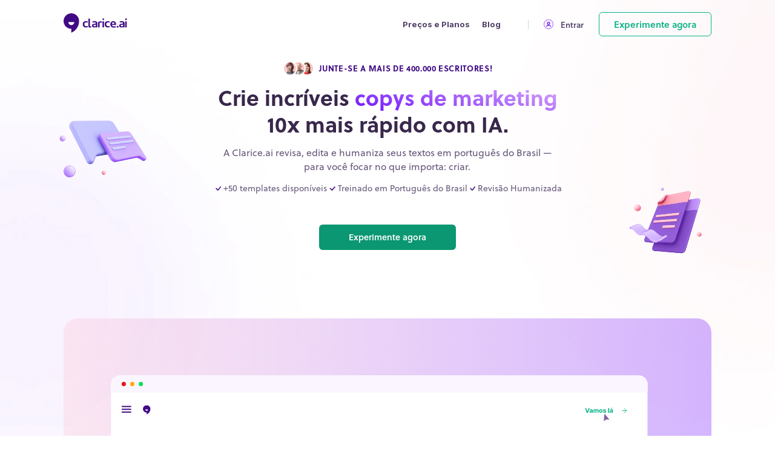

--- FILE ---
content_type: text/html; charset=utf-8
request_url: https://clarice.ai/
body_size: 108358
content:
<!DOCTYPE html><html lang="pt"><head><meta charSet="utf-8"/><meta name="title" content="Clarice.ai: A Inteligência Artificial para Escritores!"/><meta name="description" content="A Inteligência Artificial para Escritores que te Ajuda a Escrever Textos Claros, Fortes, Originais e Livres de Erro."/><meta property="og:type" content="website"/><meta property="og:url" content="https://clarice.ai/"/><meta property="og:title" content="Clarice.ai"/><meta property="og:description" content="A Inteligência Artificial para Escritores que te Ajuda a Escrever Textos Claros, Fortes, Originais e Livres de Erro."/><meta property="og:image" content="/_next/static/images/share-img-59917bd3b8d702de41c1728808cc0c9e.jpg"/><meta property="twitter:card" content="summary_large_image"/><meta property="twitter:url" content="https://clarice.ai"/><meta property="twitter:title" content="Clarice.ai"/><meta property="twitter:description" content="A Inteligência Artificial para Escritores que te Ajuda a Escrever Textos Claros, Fortes, Originais e Livres de Erro."/><meta property="twitter:image" content="/_next/static/images/share-img-59917bd3b8d702de41c1728808cc0c9e.jpg"/><meta name="google-site-verification" content="L6os-ADcaaa-dPbI3SmeqsJv9A83nw9A2lp4mIdBAb4"/><link rel="stylesheet" data-href="https://use.typekit.net/pkn3acn.css"/><link rel="preconnect" href="https://fonts.gstatic.com"/><link rel="icon" href="https://app.clarice.ai/favicon.ico" sizes="any"/><link rel="apple-touch-icon" href="https://app.clarice.ai/favicon.ico"/><link rel="shortcut icon" href="https://app.clarice.ai/favicon.ico"/><link rel="stylesheet" data-href="https://fonts.googleapis.com/css2?family=Inter:wght@400;500;700&amp;display=swap"/><link rel="preconnect" href="https://use.typekit.net" crossorigin /><link rel="preconnect" href="https://fonts.gstatic.com" crossorigin /><meta name="viewport" content="width=device-width"/><meta charSet="utf-8"/><title>Clarice.ai: A Inteligência Artificial para Escritores!</title><meta name="title" content="Clarice.ai: A Inteligência Artificial para Escritores!"/><meta name="og:title" content="Clarice.ai: A Inteligência Artificial para Escritores!"/><meta name="description" content="A Inteligência Artificial para Escritores que te Ajuda a Escrever Textos Claros, Fortes, Originais e Livres de Erro."/><meta name="og:description" content="A Inteligência Artificial para Escritores que te Ajuda a Escrever Textos Claros, Fortes, Originais e Livres de Erro."/><meta name="twitter:description" content="A Inteligência Artificial para Escritores que te Ajuda a Escrever Textos Claros, Fortes, Originais e Livres de Erro."/><meta name="keywords" content=""/><meta name="next-head-count" content="9"/><link rel="preload" href="/_next/static/css/a5168770f7a1b1facc84.css" as="style"/><link rel="stylesheet" href="/_next/static/css/a5168770f7a1b1facc84.css" data-n-g=""/><link rel="preload" href="/_next/static/css/9b317d611fccddc65fec.css" as="style"/><link rel="stylesheet" href="/_next/static/css/9b317d611fccddc65fec.css" data-n-p=""/><noscript data-n-css=""></noscript><script defer="" nomodule="" src="/_next/static/chunks/polyfills-a40ef1678bae11e696dba45124eadd70.js"></script><script src="/_next/static/chunks/webpack-c455f7e7b77eaf5684e6.js" defer=""></script><script src="/_next/static/chunks/framework.00ff04474b86b8984853.js" defer=""></script><script src="/_next/static/chunks/222a5260f489bd8adac52693b02e95fade97ced3.f47fca660f9ee7380515.js" defer=""></script><script src="/_next/static/chunks/main-46ecd8ea92bc61697fb6.js" defer=""></script><script src="/_next/static/chunks/1bfc9850.997f769d5ed6aa55ea1e.js" defer=""></script><script src="/_next/static/chunks/85927c4b33523c434e7651f83a243fe5f7214369.86da8c5d66619ef45523.js" defer=""></script><script src="/_next/static/chunks/36220815748feef1aad267e458e4231b64da878b.38edfabce5f38ea9ccfa.js" defer=""></script><script src="/_next/static/chunks/ecc16596e20ece30c94d1c4231507d44a900dedc.82be46690c570332e622.js" defer=""></script><script src="/_next/static/chunks/983678eb000096797636a687ab1bec7bd95a20a5.ccef12e53d6ab2c7cf9d.js" defer=""></script><script src="/_next/static/chunks/0e2989a8ee435b848dc9519c4b9bb49317bb59eb.f849d7b3d6f7ffa18324.js" defer=""></script><script src="/_next/static/chunks/76b1bc2f197c06c1ee12e03b7e828249cf1ad065.7a68daae3830d158a2eb.js" defer=""></script><script src="/_next/static/chunks/pages/_app-86fc4606fd85f55b0849.js" defer=""></script><script src="/_next/static/chunks/0c428ae2.f4baf0d8f8a68db24576.js" defer=""></script><script src="/_next/static/chunks/28313098c3da08726f001ba77a63204b86c33f8f.f8b54841d6c2fb91f688.js" defer=""></script><script src="/_next/static/chunks/ec105b9658d3cca19b4719622e1638b39465b5f2.d592cfab4dcf8439b049.js" defer=""></script><script src="/_next/static/chunks/8e1e2215fc4bf8d3937f4503f074f1671692c7a4.7c4921b9a0bea27a651d.js" defer=""></script><script src="/_next/static/chunks/0a6cf27825c86f907c97ebbfa56bb337520c9634.f05bc3ae81afccc537a1.js" defer=""></script><script src="/_next/static/chunks/8b23424751351be38f09855d270f9de297a1f66c.f599d0ba5afedbb4377b.js" defer=""></script><script src="/_next/static/chunks/1d8cc1f88ad510abe40d13d64d6611f2aede4cf2.e85087ddc71129e3f663.js" defer=""></script><script src="/_next/static/chunks/3f279bbe9576068a17623fe255b2a46d12c7969b.2acbc2ae18c40ceee8a3.js" defer=""></script><script src="/_next/static/chunks/e5c73f56efc6542f0565fd0e99bdd229d6bcdb3d.cbec3972f5ee0baa6781.js" defer=""></script><script src="/_next/static/chunks/22d83121a7347e1c406ac4e5a1aa69dd9a071941.11176264abafc5caa64c.js" defer=""></script><script src="/_next/static/chunks/856e510602b38668dd35cd54daeec66a2ec6d3d5.81c4f84dc8e5ea6271aa.js" defer=""></script><script src="/_next/static/chunks/40281d08f6ba6199f24a79e87d3782f4ee2b055c.97d5021665fb3b2f7864.js" defer=""></script><script src="/_next/static/chunks/bd5aadab8d152f5f88127ad41a8d2c771fa0b146.d1522aabbb4fb5645727.js" defer=""></script><script src="/_next/static/chunks/adcaab871b41b7a5a0fe432ab01097ca8fe30fc4.6a313417773bc0101a96.js" defer=""></script><script src="/_next/static/chunks/9fd541fdf558db2694fc28e68b9bea040a6b95da.be44749cb297eda6bf53.js" defer=""></script><script src="/_next/static/chunks/9e4a5a3d2df5c82e8997bbfba9d13ad13cb02272.b93c141ecef5f51961d6.js" defer=""></script><script src="/_next/static/chunks/pages/index-1b30f34b98b5cfd6abcf.js" defer=""></script><script src="/_next/static/pgH1x0E4_r0Ik5xZ1nU5t/_buildManifest.js" defer=""></script><script src="/_next/static/pgH1x0E4_r0Ik5xZ1nU5t/_ssgManifest.js" defer=""></script><style data-styled="" data-styled-version="5.3.6">*{margin:0;padding:0;box-sizing:border-box;-webkit-text-decoration:none;text-decoration:none;list-style:none;outline:none;font-family:soleil,sans-serif;font-display:swap;-webkit-font-smoothing:antialiased;-moz-osx-font-smoothing:grayscale;}/*!sc*/
:root{--nextui-colors-primary:#4F3D66!important;--primary-dark:#410A85;--primary-pure:#7C24FB;--primary-light:#C494FF;--second-dark:#09B286;--second-pure:#0EEDB3;--second-light:#91F2D9;--neutral-colors-100:#39274B;--neutral-colors-200:#4F3D66;--neutral-colors-300:#655679;--neutral-colors-400:#9389A1;--complementary-colors-100:#FEC5D2;--complementary-colors-200:#A4A3FF;--complementary-colors-300:#5DD8AC;--complementary-colors-400:#FFC560;}/*!sc*/
html{font-size:62.5%;}/*!sc*/
@media(max-width:1300px){html{font-size:55%;}}/*!sc*/
@media(max-width:480px){html{font-size:62.5%;}}/*!sc*/
.container{width:100%;max-width:124.6rem;padding:0px 1.5rem;margin:0 auto;}/*!sc*/
h1,h2,h3,h4,h5{font-weight:bold;line-height:125%;color:var(--neutral-colors-100);}/*!sc*/
h1{font-size:4rem;}/*!sc*/
@media(max-width:480px){h1{font-size:2.8rem;}}/*!sc*/
h2{font-size:3.2rem;}/*!sc*/
@media(max-width:480px){h2{font-size:2.4rem;}}/*!sc*/
h3{font-size:2.4rem;}/*!sc*/
h4{font-size:2rem;}/*!sc*/
@media(max-width:480px){h4{font-size:1.8rem;}}/*!sc*/
h5{font-size:1.8rem;}/*!sc*/
@media(max-width:480px){h5{font-size:1.6rem;}}/*!sc*/
img{max-width:100%;}/*!sc*/
.btn-primary{display:inline-block;background-color:#0B9772;padding:1.6rem 2.4rem;border-radius:6px;font-weight:600;font-size:1.6rem;line-height:100%;color:#FFFFFF;-webkit-transition:background-color .3s;transition:background-color .3s;}/*!sc*/
.btn-primary.outline{border:1px solid var(--second-dark);color:var(--second-dark);background-color:transparent;}/*!sc*/
.btn-primary.outline:hover{color:#FFFFFF;}/*!sc*/
.btn-primary:hover{background-color:var(--second-dark);}/*!sc*/
.btn-dark{display:inline-block;background-color:#0B9772;padding:1.6rem 2.4rem;border-radius:6px;font-weight:600;font-size:1.6rem;line-height:100%;color:#FFFFFF;-webkit-transition:background-color .3s;transition:background-color .3s;}/*!sc*/
.btn-dark.outline{border:1px solid #131219;color:#131219;background-color:transparent;}/*!sc*/
.btn-dark.outline:hover{color:#FFFFFF;}/*!sc*/
.btn-dark:hover{background-color:#131219;}/*!sc*/
button{cursor:pointer;}/*!sc*/
.Toastify__toast-body{font-size:1.3rem !important;font-family:Inter,sans-serif !important;font-display:swap;}/*!sc*/
.img-optimizer{width:auto !important;height:auto !important;}/*!sc*/
@media(max-width:480px){.responsive{width:100%;overflow-x:auto;}}/*!sc*/
data-styled.g1[id="sc-global-euEgtI1"]{content:"sc-global-euEgtI1,"}/*!sc*/
.fuIDgh{position:fixed;top:0;left:0;width:100%;height:80px;display:-webkit-box;display:-webkit-flex;display:-ms-flexbox;display:flex;z-index:2022;background-color:transparent;-webkit-transition:all 0.3s;transition:all 0.3s;}/*!sc*/
.fuIDgh.fixed{background-color:rgba(255,255,255,0.3);-webkit-backdrop-filter:blur(20px);backdrop-filter:blur(20px);box-shadow:0 0 30px 0 rgba(0,0,0,0.1);}/*!sc*/
.fuIDgh .container{display:-webkit-box;display:-webkit-flex;display:-ms-flexbox;display:flex;-webkit-align-items:center;-webkit-box-align:center;-ms-flex-align:center;align-items:center;-webkit-box-pack:justify;-webkit-justify-content:space-between;-ms-flex-pack:justify;justify-content:space-between;}/*!sc*/
.fuIDgh .logo{background-color:transparent;border:none;}/*!sc*/
.fuIDgh .logo svg path{fill:var(--primary-dark);-webkit-transition:fill 0.3s;transition:fill 0.3s;}/*!sc*/
.fuIDgh nav{display:-webkit-box;display:-webkit-flex;display:-ms-flexbox;display:flex;-webkit-align-items:center;-webkit-box-align:center;-ms-flex-align:center;align-items:center;}/*!sc*/
.fuIDgh nav .area-categories{position:relative;padding-right:5.1rem;margin-right:5.1rem;border-right:1px solid #ced4da;}/*!sc*/
.fuIDgh nav .area-categories button{background-color:transparent;border:none;display:-webkit-box;display:-webkit-flex;display:-ms-flexbox;display:flex;-webkit-align-items:center;-webkit-box-align:center;-ms-flex-align:center;align-items:center;font-weight:600;font-size:1.5rem;line-height:1.8rem;color:#4f3d66;}/*!sc*/
.fuIDgh nav .area-categories button img{margin-left:9px;-webkit-transition:-webkit-transform 0.3s;-webkit-transition:transform 0.3s;transition:transform 0.3s;}/*!sc*/
.fuIDgh nav .area-categories .dropdown{position:absolute;background:#ffffff;width:20rem;box-shadow:0px 18px 56px -12px rgb(227 227 238 / 80%);border-radius:16px;padding:24px;top:25px;left:50%;margin-left:-10rem;-webkit-animation:ldjLXr 0.3s forwards;animation:ldjLXr 0.3s forwards;}/*!sc*/
.fuIDgh nav .area-categories .dropdown a{display:block;font-weight:600;font-size:1.6rem;line-height:150%;color:#655679;-webkit-transition:color 0.3s;transition:color 0.3s;}/*!sc*/
.fuIDgh nav .area-categories .dropdown a:hover{color:#7c24fb;}/*!sc*/
.fuIDgh nav .area-categories .dropdown a:not(:last-child){margin-bottom:2.4rem;}/*!sc*/
.fuIDgh nav .area-language button{background-color:transparent;border:none;display:-webkit-box;display:-webkit-flex;display:-ms-flexbox;display:flex;-webkit-align-items:center;-webkit-box-align:center;-ms-flex-align:center;align-items:center;font-weight:600;font-size:1.5rem;line-height:1.8rem;color:#4f3d66;}/*!sc*/
.fuIDgh nav .area-language button img{margin-left:9px;margin-bottom:-3px;-webkit-transition:-webkit-transform 0.3s;-webkit-transition:transform 0.3s;transition:transform 0.3s;}/*!sc*/
.fuIDgh nav .area-language .dropdown{position:absolute;background:#ffffff;box-shadow:0px 18px 56px -12px rgb(227 227 238 / 80%);border-radius:16px;padding:24px;margin-left:-10rem;-webkit-animation:ldjLXr 0.3s forwards;animation:ldjLXr 0.3s forwards;width:16rem;top:54px;left:47%;}/*!sc*/
.fuIDgh nav .area-language .dropdown div{cursor:pointer;display:block;font-weight:600;font-size:1.6rem;line-height:150%;color:#655679;-webkit-transition:color 0.3s;transition:color 0.3s;}/*!sc*/
.fuIDgh nav .area-language .dropdown div:hover{color:#7c24fb;}/*!sc*/
.fuIDgh nav .area-language .dropdown div:not(:last-child){margin-bottom:2.4rem;}/*!sc*/
.fuIDgh nav ul{display:-webkit-box;display:-webkit-flex;display:-ms-flexbox;display:flex;padding-right:2.8rem;margin-right:2.6rem;border-right:1px solid #ced4da;}/*!sc*/
.fuIDgh nav ul li{margin-left:2.3rem;}/*!sc*/
.fuIDgh nav ul li:first-child{margin-left:0px;}/*!sc*/
.fuIDgh nav ul li a{font:600 1.5rem/1.8rem 'Inter';color:var(--neutral-colors-200);-webkit-transition:color 0.3s;transition:color 0.3s;}/*!sc*/
.fuIDgh nav ul li a:hover{color:var(--second-dark);}/*!sc*/
.fuIDgh nav .actions{display:-webkit-box;display:-webkit-flex;display:-ms-flexbox;display:flex;-webkit-align-items:center;-webkit-box-align:center;-ms-flex-align:center;align-items:center;}/*!sc*/
.fuIDgh nav .actions .btn-login{display:-webkit-box;display:-webkit-flex;display:-ms-flexbox;display:flex;-webkit-align-items:center;-webkit-box-align:center;-ms-flex-align:center;align-items:center;margin-right:2.8rem;}/*!sc*/
.fuIDgh nav .actions .btn-login span{font-weight:600;font-size:1.5rem;line-height:1.8rem;color:var(--neutral-colors-200);margin-left:1.2rem;-webkit-transition:color 0.3s;transition:color 0.3s;}/*!sc*/
.fuIDgh nav .actions .btn-login:hover span{color:var(--primary-dark);}/*!sc*/
.fuIDgh nav .actions .btn-primary{font-size:15px;padding:11.5px 24px;}/*!sc*/
.fuIDgh nav .actions .btn-gpt-vs-clarice{display:-webkit-box;display:-webkit-flex;display:-ms-flexbox;display:flex;-webkit-align-items:center;-webkit-box-align:center;-ms-flex-align:center;align-items:center;padding:12px 16px;gap:10px;margin-right:2.8rem;border-radius:6px;border:1px solid rgba(0,0,0,0.1);}/*!sc*/
.fuIDgh nav .actions .btn-gpt-vs-clarice span{-webkit-transition:color 0.3s;transition:color 0.3s;color:#4f3d66;font-family:Inter;font-size:1.5rem;font-style:normal;font-weight:600;line-height:120%;}/*!sc*/
.fuIDgh nav .actions .btn-gpt-vs-clarice:hover{border:1px solid #7c24fb;background:rgba(124,36,251,0.1);}/*!sc*/
.fuIDgh .menu-button{display:none;width:32px;padding:8px 0;cursor:pointer;background-color:transparent;border:none;-webkit-transition:0.2s all cubic-bezier(0.4,-0.1,0,1.1);transition:0.2s all cubic-bezier(0.4,-0.1,0,1.1);}/*!sc*/
.fuIDgh .menu-button:hover .menu-icon{width:32px;-webkit-transition:0.2s all cubic-bezier(0.4,-0.1,0,1.1);transition:0.2s all cubic-bezier(0.4,-0.1,0,1.1);}/*!sc*/
.fuIDgh .menu-button:hover .menu-icon:after{width:32px;-webkit-transition:0.2s all cubic-bezier(0.4,-0.1,0,1.1);transition:0.2s all cubic-bezier(0.4,-0.1,0,1.1);}/*!sc*/
.fuIDgh .menu-icon{width:32px;height:2px;background-color:var(--complementary-colors-300);display:block;position:relative;-webkit-transition:0.2s all cubic-bezier(0.4,-0.1,0,1.1);transition:0.2s all cubic-bezier(0.4,-0.1,0,1.1);}/*!sc*/
.fuIDgh .menu-icon:before,.fuIDgh .menu-icon:after{content:'';display:block;height:2px;background-color:var(--complementary-colors-300);position:absolute;right:0;-webkit-transition:0.2s all cubic-bezier(0.4,-0.1,0,1.1);transition:0.2s all cubic-bezier(0.4,-0.1,0,1.1);}/*!sc*/
.fuIDgh .menu-icon:before{margin-top:-8px;width:32px;-webkit-transform:rotate(0deg);-ms-transform:rotate(0deg);transform:rotate(0deg);-webkit-transition:0.2s all cubic-bezier(0.4,-0.1,0,1.1);transition:0.2s all cubic-bezier(0.4,-0.1,0,1.1);}/*!sc*/
.fuIDgh .menu-icon:after{margin-top:8px;width:32px;-webkit-transform:rotate(0deg);-ms-transform:rotate(0deg);transform:rotate(0deg);-webkit-transition:0.2s all cubic-bezier(0.4,-0.1,0,1.1);transition:0.2s all cubic-bezier(0.4,-0.1,0,1.1);}/*!sc*/
@media (max-width:1200px){.fuIDgh .menu-button{display:block;}.fuIDgh .logo svg path{fill:var(--primary-dark);}.fuIDgh nav{display:none;}}/*!sc*/
@media (max-width:480px){.fuIDgh{height:68px;}}/*!sc*/
data-styled.g2[id="Header__HeaderStyle-sc-1f2ii6t-0"]{content:"fuIDgh,"}/*!sc*/
.erwdjD{padding-top:5.6rem;padding-bottom:4rem;background-color:white;-webkit-transition:background-color 1s;transition:background-color 1s;}/*!sc*/
.erwdjD main{display:-webkit-box;display:-webkit-flex;display:-ms-flexbox;display:flex;-webkit-align-items:flex-start;-webkit-box-align:flex-start;-ms-flex-align:flex-start;align-items:flex-start;-webkit-box-pack:justify;-webkit-justify-content:space-between;-ms-flex-pack:justify;justify-content:space-between;border-bottom:1px solid rgb(164 163 255 / 30%);padding-bottom:8.8rem;margin-bottom:4rem;}/*!sc*/
.erwdjD main > div{max-width:21.9rem;}/*!sc*/
.erwdjD main > div p{margin-top:2.6rem;font-size:14px;line-height:150%;color:var(--neutral-colors-200);}/*!sc*/
.erwdjD main nav{display:-webkit-box;display:-webkit-flex;display:-ms-flexbox;display:flex;-webkit-align-items:flex-start;-webkit-box-align:flex-start;-ms-flex-align:flex-start;align-items:flex-start;-webkit-box-pack:justify;-webkit-justify-content:space-between;-ms-flex-pack:justify;justify-content:space-between;-webkit-flex:1;-ms-flex:1;flex:1;margin-left:0.7rem;}/*!sc*/
.erwdjD main nav .item:first-child img{margin-bottom:2.4rem;display:block;}/*!sc*/
.erwdjD main nav .item:first-child img{margin-bottom:2.4rem;display:block;}/*!sc*/
.erwdjD main nav .item img{max-width:162px;}/*!sc*/
.erwdjD main nav .item strong{display:block;font-weight:600;font-size:1.5rem;line-height:1.8rem;color:var(--neutral-colors-100);margin-bottom:2.4rem;}/*!sc*/
.erwdjD main nav .item ul li{margin-bottom:2.4rem;}/*!sc*/
.erwdjD main nav .item ul li:last-child{margin-bottom:0px;}/*!sc*/
.erwdjD main nav .item ul li a{cursor:pointer;font-size:1.4rem;line-height:150%;color:var(--neutral-colors-200);-webkit-transition:color 0.3s;transition:color 0.3s;}/*!sc*/
.erwdjD main nav .item ul li a:hover{color:var(--primary-dark);}/*!sc*/
.erwdjD main nav .item:last-child ul{display:-webkit-box;display:-webkit-flex;display:-ms-flexbox;display:flex;-webkit-box-pack:justify;-webkit-justify-content:space-between;-ms-flex-pack:justify;justify-content:space-between;}/*!sc*/
.erwdjD main nav .item:last-child ul svg{fill:var(--primary-dark);-webkit-transition:fill 0.3s;transition:fill 0.3s;}/*!sc*/
.erwdjD main nav .item:last-child ul svg:hover{fill:var(--second-dark);}/*!sc*/
.erwdjD .copy{display:-webkit-box;display:-webkit-flex;display:-ms-flexbox;display:flex;-webkit-align-items:center;-webkit-box-align:center;-ms-flex-align:center;align-items:center;-webkit-box-pack:justify;-webkit-justify-content:space-between;-ms-flex-pack:justify;justify-content:space-between;}/*!sc*/
.erwdjD .copy p{font-size:14px;line-height:150%;color:var(--neutral-colors-200);}/*!sc*/
.erwdjD .copy p span{font-weight:500;}/*!sc*/
.erwdjD .copy > div{display:-webkit-box;display:-webkit-flex;display:-ms-flexbox;display:flex;-webkit-align-items:center;-webkit-box-align:center;-ms-flex-align:center;align-items:center;}/*!sc*/
.erwdjD .copy > div span{font-size:1.4rem;line-height:150%;color:#4f3d66;margin-right:0.8rem;}/*!sc*/
@media (max-width:991px){.erwdjD main nav{margin-left:0;}}/*!sc*/
@media (max-width:600px){.erwdjD{-webkit-flex-direction:column;-ms-flex-direction:column;flex-direction:column;-webkit-align-items:center;-webkit-box-align:center;-ms-flex-align:center;align-items:center;}.erwdjD > div{max-width:100%;display:-webkit-box;display:-webkit-flex;display:-ms-flexbox;display:flex;-webkit-flex-direction:column;-ms-flex-direction:column;flex-direction:column;-webkit-align-items:center;-webkit-box-align:center;-ms-flex-align:center;align-items:center;}.erwdjD > div p{margin-top:1rem;}.erwdjD main{width:100%;padding-bottom:4rem;}.erwdjD .copy{width:100%;}}/*!sc*/
@media (max-width:480px){.erwdjD{padding:4rem 0;}.erwdjD main{-webkit-flex-direction:column;-ms-flex-direction:column;flex-direction:column;-webkit-align-items:center;-webkit-box-align:center;-ms-flex-align:center;align-items:center;margin-bottom:2rem;}.erwdjD main > div{max-width:100%;margin-bottom:3rem;display:-webkit-box;display:-webkit-flex;display:-ms-flexbox;display:flex;-webkit-flex-direction:column;-ms-flex-direction:column;flex-direction:column;-webkit-align-items:center;-webkit-box-align:center;-ms-flex-align:center;align-items:center;}.erwdjD main > div p{margin-top:1rem;text-align:center;}.erwdjD main nav{display:grid;grid-template-columns:1fr 1fr;grid-gap:3rem;}.erwdjD main nav .item strong{font-size:1.3rem;margin-bottom:1.5rem;}.erwdjD main nav .item ul li{margin-bottom:1.5rem;}.erwdjD main nav .item:last-child ul li{margin-bottom:0;}.erwdjD .copy{-webkit-flex-direction:column;-ms-flex-direction:column;flex-direction:column;-webkit-align-items:center;-webkit-box-align:center;-ms-flex-align:center;align-items:center;}.erwdjD .copy p{margin-top:0;margin-bottom:2rem;}}/*!sc*/
data-styled.g5[id="Footer__FooterStyle-sc-1g6z5kt-0"]{content:"erwdjD,"}/*!sc*/
@-webkit-keyframes ldjLXr{from{opacity:0;-webkit-transform:translateY(-10px);-ms-transform:translateY(-10px);transform:translateY(-10px);}to{opacity:1;-webkit-transform:translateY(0px);-ms-transform:translateY(0px);transform:translateY(0px);}}/*!sc*/
@keyframes ldjLXr{from{opacity:0;-webkit-transform:translateY(-10px);-ms-transform:translateY(-10px);transform:translateY(-10px);}to{opacity:1;-webkit-transform:translateY(0px);-ms-transform:translateY(0px);transform:translateY(0px);}}/*!sc*/
data-styled.g20[id="sc-keyframes-ldjLXr"]{content:"ldjLXr,"}/*!sc*/
@-webkit-keyframes juaUnY{0%{-webkit-transform:translatey(0px);-ms-transform:translatey(0px);transform:translatey(0px);}50%{-webkit-transform:translatey(-20px);-ms-transform:translatey(-20px);transform:translatey(-20px);}100%{-webkit-transform:translatey(0px);-ms-transform:translatey(0px);transform:translatey(0px);}}/*!sc*/
@keyframes juaUnY{0%{-webkit-transform:translatey(0px);-ms-transform:translatey(0px);transform:translatey(0px);}50%{-webkit-transform:translatey(-20px);-ms-transform:translatey(-20px);transform:translatey(-20px);}100%{-webkit-transform:translatey(0px);-ms-transform:translatey(0px);transform:translatey(0px);}}/*!sc*/
data-styled.g24[id="sc-keyframes-juaUnY"]{content:"juaUnY,"}/*!sc*/
.hKygbY{display:block;font-weight:bold;font-size:1.5rem;line-height:100%;-webkit-letter-spacing:0.05em;-moz-letter-spacing:0.05em;-ms-letter-spacing:0.05em;letter-spacing:0.05em;text-transform:uppercase;color:#410a85;margin-bottom:2.4rem;}/*!sc*/
@media (max-width:600px){.hKygbY{text-align:center;}}/*!sc*/
data-styled.g38[id="TitleSection__TitleSectionStyle-sc-1viprt7-0"]{content:"hKygbY,"}/*!sc*/
.kqxPOK{padding-top:8.2rem;padding-bottom:9.1rem;}/*!sc*/
.kqxPOK .container{display:-webkit-box;display:-webkit-flex;display:-ms-flexbox;display:flex;-webkit-flex-direction:column;-ms-flex-direction:column;flex-direction:column;-webkit-box-pack:justify;-webkit-justify-content:space-between;-ms-flex-pack:justify;justify-content:space-between;gap:6.4rem;}/*!sc*/
.kqxPOK .duo-grid{display:-webkit-box;display:-webkit-flex;display:-ms-flexbox;display:flex;gap:9.4rem;}/*!sc*/
.kqxPOK .duo-grid ul{width:100%;}/*!sc*/
.kqxPOK .duo-grid ul li{display:-webkit-box;display:-webkit-flex;display:-ms-flexbox;display:flex;-webkit-align-items:flex-start;-webkit-box-align:flex-start;-ms-flex-align:flex-start;align-items:flex-start;margin-bottom:3.8rem;}/*!sc*/
.kqxPOK .duo-grid ul li:last-child{margin-bottom:0px;}/*!sc*/
.kqxPOK .duo-grid ul li .icon{background:rgb(164 163 255 / 15%);border-radius:8px;width:5.6rem;height:5.6rem;display:-webkit-box;display:-webkit-flex;display:-ms-flexbox;display:flex;-webkit-align-items:center;-webkit-box-align:center;-ms-flex-align:center;align-items:center;-webkit-box-pack:center;-webkit-justify-content:center;-ms-flex-pack:center;justify-content:center;margin-right:2.4rem;}/*!sc*/
.kqxPOK .duo-grid ul li .icon img{width:2.4rem;}/*!sc*/
.kqxPOK .duo-grid ul li .info{-webkit-flex:1;-ms-flex:1;flex:1;}/*!sc*/
.kqxPOK .duo-grid ul li .info p{font-family:'Inter';font-size:1.6rem;line-height:150%;color:#655679;}/*!sc*/
.kqxPOK .text{max-width:59.2rem;}/*!sc*/
.kqxPOK .text h2{margin-top:2.4rem;margin-bottom:1.6rem;}/*!sc*/
.kqxPOK p{font-size:1.6rem;line-height:150%;color:#655679;}/*!sc*/
@media (max-width:1050px){.kqxPOK .text{max-width:54.2rem;}}/*!sc*/
@media (max-width:991px){.kqxPOK .text{max-width:44rem;}.kqxPOK .duo-grid{gap:6.4rem;}}/*!sc*/
@media (max-width:768px){.kqxPOK .duo-grid{gap:3.8rem;-webkit-flex-direction:column;-ms-flex-direction:column;flex-direction:column;}.kqxPOK .text{max-width:100%;}.kqxPOK .text h2,.kqxPOK .text p,.kqxPOK .text div{text-align:center;}}/*!sc*/
@media (max-width:600px){.kqxPOK{padding-bottom:10rem;}.kqxPOK .duo-grid{gap:3.8rem;-webkit-flex-direction:column;-ms-flex-direction:column;flex-direction:column;}}/*!sc*/
@media (max-width:480px){.kqxPOK{padding:4rem 0;}.kqxPOK .text ul li{margin-bottom:2.5rem;}.kqxPOK .text ul li .info p{font-size:1.4rem;}}/*!sc*/
data-styled.g44[id="SectionBenefits__StyleBenefits-sc-c5mh85-0"]{content:"kqxPOK,"}/*!sc*/
.iksSnK{background:#ffffff;border:none;box-shadow:0px 16px 40px -8px rgba(33,37,41,0.08);border-radius:12px;padding:1.6rem;display:-webkit-box;display:-webkit-flex;display:-ms-flexbox;display:flex;-webkit-align-items:center;-webkit-box-align:center;-ms-flex-align:center;align-items:center;margin-right:4.8rem;-webkit-transition:-webkit-transform 0.3s;-webkit-transition:transform 0.3s;transition:transform 0.3s;}/*!sc*/
.iksSnK:last-child{margin-right:0px;}/*!sc*/
.iksSnK .icon{width:4.8rem;height:4.8rem;display:-webkit-box;display:-webkit-flex;display:-ms-flexbox;display:flex;-webkit-align-items:center;-webkit-box-align:center;-ms-flex-align:center;align-items:center;-webkit-box-pack:center;-webkit-justify-content:center;-ms-flex-pack:center;justify-content:center;background:rgb(164 163 255 / 15%);margin-right:1.6rem;border-radius:8px;}/*!sc*/
.iksSnK .crown{width:2rem;height:2rem;display:-webkit-box;display:-webkit-flex;display:-ms-flexbox;display:flex;-webkit-align-items:center;-webkit-box-align:center;-ms-flex-align:center;align-items:center;-webkit-box-pack:center;-webkit-justify-content:center;-ms-flex-pack:center;justify-content:center;margin-left:1.6rem;border-radius:8px;}/*!sc*/
.iksSnK strong{font-size:1.8rem;line-height:125%;color:#212529;font-weight:400;}/*!sc*/
.iksSnK:hover{-webkit-transform:translateY(-5px);-ms-transform:translateY(-5px);transform:translateY(-5px);}/*!sc*/
@media (max-width:480px){.iksSnK{padding:1rem;margin-right:3rem;}.iksSnK .icon{width:3rem;height:3rem;}.iksSnK .icon svg{max-width:17px;}.iksSnK strong{font-size:1.2rem;}}/*!sc*/
data-styled.g45[id="CardStip__CardStipStyle-sc-5u3znl-0"]{content:"iksSnK,"}/*!sc*/
.kEMHSg{width:100%;height:29.2rem;max-width:38.4rem;background:#ffffff;box-shadow:0px 18px 56px -12px rgba(227,227,238,0.8);border-radius:16px;padding:4rem 4.5rem;}/*!sc*/
.kEMHSg .user{display:-webkit-box;display:-webkit-flex;display:-ms-flexbox;display:flex;-webkit-align-items:center;-webkit-box-align:center;-ms-flex-align:center;align-items:center;margin-bottom:3.3rem;}/*!sc*/
.kEMHSg .user .photo{width:4rem;height:4rem;border-radius:50%;overflow:hidden;}/*!sc*/
.kEMHSg .user .info{margin-left:1.3rem;}/*!sc*/
.kEMHSg .user .info strong{display:block;font-weight:bold;font-size:15px;line-height:135%;color:var(--primary-dark);margin-bottom:0.2rem;}/*!sc*/
.kEMHSg .user .info span{display:block;font-family:'Inter';font-size:1.3rem;line-height:120%;color:var(--neutral-colors-200);}/*!sc*/
.kEMHSg .txt h6{margin-bottom:0.8rem;font-weight:bold;font-size:1.8rem;line-height:125%;color:var(--neutral-colors-100);}/*!sc*/
.kEMHSg .txt p{font-size:1.6rem;line-height:150%;color:var(--neutral-colors-300);}/*!sc*/
@media (max-width:1200px){.kEMHSg{max-width:100%;}}/*!sc*/
@media (max-width:480px){.kEMHSg{padding:2rem;height:25rem;}.kEMHSg .user{margin-bottom:2rem;}.kEMHSg .txt p{font-size:1.4rem;}}/*!sc*/
data-styled.g57[id="CardDeposition__CardDepositionStyle-sc-h7cbx3-0"]{content:"kEMHSg,"}/*!sc*/
.kfwcPo{padding-top:9.2rem;padding-bottom:14.4rem;overflow:hidden;}/*!sc*/
.kfwcPo .top{display:-webkit-box;display:-webkit-flex;display:-ms-flexbox;display:flex;-webkit-align-items:flex-end;-webkit-box-align:flex-end;-ms-flex-align:flex-end;align-items:flex-end;-webkit-box-pack:justify;-webkit-justify-content:space-between;-ms-flex-pack:justify;justify-content:space-between;margin-bottom:5.6rem;}/*!sc*/
.kfwcPo .top .right{display:-webkit-box;display:-webkit-flex;display:-ms-flexbox;display:flex;-webkit-align-items:center;-webkit-box-align:center;-ms-flex-align:center;align-items:center;}/*!sc*/
.kfwcPo .top .right p{font-size:1.6rem;line-height:150%;color:#4f3d66;margin-right:7.3rem;}/*!sc*/
.kfwcPo .top .right .ctrl-slide{display:-webkit-box;display:-webkit-flex;display:-ms-flexbox;display:flex;}/*!sc*/
.kfwcPo .top .right .ctrl-slide button{width:32px;height:32px;background:rgb(14 237 179 / 15%);border-radius:6px;border:none;margin-left:8px;}/*!sc*/
.kfwcPo .top .right .ctrl-slide button.swiper-button-disabled{pointer-events:none;opacity:0.2;}/*!sc*/
.kfwcPo .top .right .ctrl-slide button:first-child{margin-left:0px;-webkit-transform:rotate(180deg);-ms-transform:rotate(180deg);transform:rotate(180deg);}/*!sc*/
.kfwcPo .slide-depositions{overflow:initial;}/*!sc*/
@media (max-width:600px){.kfwcPo{padding:6rem 0;}.kfwcPo .top{-webkit-flex-direction:column;-ms-flex-direction:column;flex-direction:column;-webkit-align-items:center;-webkit-box-align:center;-ms-flex-align:center;align-items:center;margin-bottom:4rem;}.kfwcPo .top .right{margin-top:2rem;}}/*!sc*/
@media (max-width:480px){.kfwcPo{padding:4rem 0;}.kfwcPo .top .right{width:100%;-webkit-box-pack:justify;-webkit-justify-content:space-between;-ms-flex-pack:justify;justify-content:space-between;}.kfwcPo .top .right p{margin-right:2rem;}}/*!sc*/
data-styled.g58[id="SectionDepositions__SectionDepositionsStyle-sc-1cihm0-0"]{content:"kfwcPo,"}/*!sc*/
.lkSwoc{position:relative;border-bottom:1px solid rgb(164 163 255 / 30%);padding-bottom:14rem;padding-top:12rem;background-color:#ffffff;-webkit-transition:background-color 1s;transition:background-color 1s;}/*!sc*/
.lkSwoc .details{position:absolute;}/*!sc*/
.lkSwoc .details.one{top:3.2rem;left:18.2rem;max-width:14.9rem;-webkit-animation:juaUnY 5s ease-in-out infinite;animation:juaUnY 5s ease-in-out infinite;}/*!sc*/
.lkSwoc .details.two{top:0;right:6.4rem;max-width:11rem;-webkit-animation:juaUnY 6s ease-in-out infinite;animation:juaUnY 6s ease-in-out infinite;}/*!sc*/
.lkSwoc .details.three{left:0;bottom:5px;max-width:15.1rem;-webkit-animation:juaUnY 7s ease-in-out infinite;animation:juaUnY 7s ease-in-out infinite;}/*!sc*/
.lkSwoc .details.four{max-width:12.6rem;bottom:12.2rem;right:17.6rem;-webkit-animation:juaUnY 8s ease-in-out infinite;animation:juaUnY 8s ease-in-out infinite;}/*!sc*/
.lkSwoc .container{display:-webkit-box;display:-webkit-flex;display:-ms-flexbox;display:flex;-webkit-flex-direction:column;-ms-flex-direction:column;flex-direction:column;-webkit-align-items:center;-webkit-box-align:center;-ms-flex-align:center;align-items:center;}/*!sc*/
.lkSwoc .container img{max-width:124px;}/*!sc*/
.lkSwoc h2{margin-top:4rem;margin-bottom:1.6rem;color:var(--primary-dark);-webkit-transition:color 0.3s;transition:color 0.3s;}/*!sc*/
.lkSwoc p{font-size:1.6rem;line-height:150%;color:#655679;margin-bottom:4rem;}/*!sc*/
.lkSwoc .btn-primary{padding:1.6rem 4.65rem;background-color:#09B286;color:#FFFFFF;}/*!sc*/
.lkSwoc .btn-primary:hover{background-color:var(--second-dark);}/*!sc*/
@media (max-width:1440px){.lkSwoc{padding-bottom:5rem;}}/*!sc*/
@media (max-width:991px){.lkSwoc .details.one{left:5rem;}.lkSwoc .details.three{left:4rem;}.lkSwoc .details.four{bottom:10rem;right:1.5rem;}}/*!sc*/
@media (max-width:600px){.lkSwoc .container{-webkit-flex-direction:column;-ms-flex-direction:column;flex-direction:column;-webkit-align-items:center;-webkit-box-align:center;-ms-flex-align:center;align-items:center;}.lkSwoc .container > div{max-width:100%;-webkit-flex-direction:column;-ms-flex-direction:column;flex-direction:column;margin-bottom:4rem;}.lkSwoc .container > div .info{display:-webkit-box;display:-webkit-flex;display:-ms-flexbox;display:flex;-webkit-flex-direction:column;-ms-flex-direction:column;flex-direction:column;-webkit-align-items:center;-webkit-box-align:center;-ms-flex-align:center;align-items:center;margin-top:2rem;}}/*!sc*/
@media (max-width:480px){.lkSwoc{overflow:hidden;padding:4rem 0;}.lkSwoc .details.one{max-width:90px;left:initial;right:-22px;top:120px;}.lkSwoc .details.two{display:none;}.lkSwoc .details.three{top:0;left:-10px;max-width:86px;}.lkSwoc .details.four{right:initial;left:0;max-width:75px;}.lkSwoc h2{margin:2rem 0;text-align:center;}.lkSwoc p{text-align:center;max-width:25rem;}}/*!sc*/
data-styled.g61[id="SectionExperience__SectionExperienceStyle-sc-1uyzmmf-0"]{content:"lkSwoc,"}/*!sc*/
.iKydPR{padding-top:16rem;background:url([data-uri]) no-repeat center center;background-size:cover;}/*!sc*/
.iKydPR .container{position:relative;}/*!sc*/
.iKydPR .float{position:absolute;}/*!sc*/
.iKydPR .float.one{left:5px;top:20px;max-width:17.7rem;-webkit-animation:juaUnY 7s ease-in-out infinite;animation:juaUnY 7s ease-in-out infinite;}/*!sc*/
.iKydPR .float.two{max-width:14.9rem;right:20px;top:175px;-webkit-animation:juaUnY 5s ease-in-out infinite;animation:juaUnY 5s ease-in-out infinite;}/*!sc*/
.iKydPR .text{opacity:0;display:-webkit-box;display:-webkit-flex;display:-ms-flexbox;display:flex;-webkit-flex-direction:column;-ms-flex-direction:column;flex-direction:column;-webkit-align-items:center;-webkit-box-align:center;-ms-flex-align:center;align-items:center;}/*!sc*/
.iKydPR .text strong{display:-webkit-box;display:-webkit-flex;display:-ms-flexbox;display:flex;-webkit-align-items:center;-webkit-box-align:center;-ms-flex-align:center;align-items:center;margin-bottom:1.6rem;font-weight:bold;font-size:1.5rem;-webkit-letter-spacing:0.05em;-moz-letter-spacing:0.05em;-ms-letter-spacing:0.05em;letter-spacing:0.05em;text-transform:uppercase;color:var(--primary-dark);}/*!sc*/
.iKydPR .text strong img{margin-right:1rem;}/*!sc*/
.iKydPR .text h1{text-align:center;max-width:76rem;margin-bottom:1.6rem;}/*!sc*/
.iKydPR .text p{text-align:center;margin-bottom:1.6rem;max-width:64.2rem;font-size:1.8rem;line-height:150%;color:var(--neutral-colors-300);}/*!sc*/
.iKydPR .text .btns{display:-webkit-box;display:-webkit-flex;display:-ms-flexbox;display:flex;-webkit-align-items:center;-webkit-box-align:center;-ms-flex-align:center;align-items:center;-webkit-box-pack:center;-webkit-justify-content:center;-ms-flex-pack:center;justify-content:center;gap:20px;width:100%;max-width:54.4rem;}/*!sc*/
.iKydPR .text .btns .btn-primary{padding:1.6rem 5.6rem;text-align:center;}/*!sc*/
.iKydPR .text .btns .btn-docs{display:-webkit-box;display:-webkit-flex;display:-ms-flexbox;display:flex;-webkit-align-items:center;-webkit-box-align:center;-ms-flex-align:center;align-items:center;border:1px solid #e5d5fb;padding:1.1rem 2.2rem;border-radius:6px;position:relative;-webkit-transition:background-color 0.3s;transition:background-color 0.3s;}/*!sc*/
.iKydPR .text .btns .btn-docs:hover{background-color:rgb(229 213 243 / 20%);}/*!sc*/
.iKydPR .text .btns .btn-docs span{font-weight:600;font-size:1.5rem;line-height:120%;color:var(--neutral-colors-200);margin-left:8px;}/*!sc*/
.iKydPR .text .btns .disabled{opacity:0.6;cursor:default !important;background-color:rgb(229 213 243 / 20%);}/*!sc*/
.iKydPR .text .btns .tag{position:absolute;top:-8px;right:-15px;background:#ebebff;border-radius:6px;line-height:26px;padding:3px 8px;font-weight:bold;color:#7c24fb !important;font-size:1rem !important;text-transform:uppercase;}/*!sc*/
.iKydPR .ilustra{margin-top:8.3rem;width:100%;height:51.5rem;background:linear-gradient( 91.55deg,rgba(254,197,210,0.3) -0.16%,rgba(107,4,255,0.3) 102.59% );border-radius:24px;display:-webkit-box;display:-webkit-flex;display:-ms-flexbox;display:flex;-webkit-align-items:flex-end;-webkit-box-align:flex-end;-ms-flex-align:flex-end;align-items:flex-end;-webkit-box-pack:center;-webkit-justify-content:center;-ms-flex-pack:center;justify-content:center;overflow:hidden;}/*!sc*/
.iKydPR .ilustra object{position:relative;top:1.5rem;width:100%;max-width:103.9rem;}/*!sc*/
.iKydPR .ilustra img{position:relative;top:5.5rem;width:100%;max-width:103.9rem;}/*!sc*/
.iKydPR .check-list{display:-webkit-box;display:-webkit-flex;display:-ms-flexbox;display:flex;gap:2rem;margin-bottom:5.6rem;}/*!sc*/
.iKydPR .check-list div{gap:0.5rem;display:-webkit-box;display:-webkit-flex;display:-ms-flexbox;display:flex;-webkit-align-items:center;-webkit-box-align:center;-ms-flex-align:center;align-items:center;}/*!sc*/
.iKydPR .check-list svg{font-size:2rem;color:#410a85;}/*!sc*/
.iKydPR .check-list p{font-size:1.6rem;margin:0;}/*!sc*/
.iKydPR h1 p{font-weight:bold !important;line-height:125% !important;color:var(--neutral-colors-100) !important;font-size:4rem !important;margin:0 !important;}/*!sc*/
.iKydPR .x0 p{color:#7c24fb;background:-webkit-linear-gradient( 75.72deg,#7c24fb 10.14%,#d19dfb 89.86% );-webkit-background-clip:text;-webkit-text-fill-color:transparent;}/*!sc*/
@media (max-width:1300px){.iKydPR .ilustra object{top:5rem;}}/*!sc*/
@media (max-width:1050px){.iKydPR .float.one{left:40px;top:40px;}}/*!sc*/
@media (max-width:991px){.iKydPR{padding-top:13rem;}.iKydPR .float.one{left:20px;top:120px;max-width:90px;}.iKydPR .float.two{max-width:90px;}.iKydPR .ilustra{height:40rem;}.iKydPR .ilustra object{max-width:73rem;top:12rem;}}/*!sc*/
@media (max-width:650px){.iKydPR .float{display:none;}.iKydPR h1 p{text-align:center;font-size:3rem !important;}.iKydPR .check-list p{font-size:14px !important;}.iKydPR .ilustra{height:30rem;}.iKydPR .ilustra object{max-width:55rem;top:16rem;}.iKydPR .text-loop{font-size:3rem !important;}}/*!sc*/
@media (max-width:480px){.iKydPR{overflow:hidden;padding-top:12rem;}.iKydPR .text strong{max-width:20.4rem;font-size:1.3rem;}.iKydPR .text p{font-size:1.6rem;max-width:100%;margin-bottom:5rem;}.iKydPR .text .btns{-webkit-flex-direction:column;-ms-flex-direction:column;flex-direction:column;-webkit-align-items:center;-webkit-box-align:center;-ms-flex-align:center;align-items:center;max-width:25.6rem;}.iKydPR .text .btns .btn-primary{padding:1.6rem 5rem;width:100%;margin-bottom:2.5rem;}.iKydPR .text .btns .btn-docs{width:100%;}.iKydPR .text-loop{font-size:2rem !important;}.iKydPR .ilustra{margin-top:2rem;width:688px;height:29rem;border-radius:24px;-webkit-box-pack:start;-webkit-justify-content:flex-start;-ms-flex-pack:start;justify-content:flex-start;padding-left:20px;}.iKydPR .ilustra object{height:auto;top:8px;max-width:548px;}}/*!sc*/
data-styled.g62[id="SectionHero__SectionHeroStyle-sc-mwmiv0-0"]{content:"iKydPR,"}/*!sc*/
.fFiMmb{position:relative;padding-top:9.2rem;padding-bottom:11.2rem;overflow:hidden;}/*!sc*/
.fFiMmb:after{content:'';width:100%;height:344px;background:linear-gradient( 180deg,rgba(255,255,255,0) 4.72%,#ffffff 38.09% );position:absolute;left:0;bottom:0;z-index:1;}/*!sc*/
.fFiMmb .top{display:-webkit-box;display:-webkit-flex;display:-ms-flexbox;display:flex;-webkit-align-items:flex-end;-webkit-box-align:flex-end;-ms-flex-align:flex-end;align-items:flex-end;-webkit-box-pack:justify;-webkit-justify-content:space-between;-ms-flex-pack:justify;justify-content:space-between;margin-bottom:7.2rem;}/*!sc*/
.fFiMmb .top .left{max-width:59.4rem;}/*!sc*/
.fFiMmb .top p{font-size:1.6rem;line-height:150%;max-width:38.4rem;color:var(--neutral-colors-300);text-align:right;}/*!sc*/
.fFiMmb .steps{margin-bottom:8rem;display:-webkit-box;display:-webkit-flex;display:-ms-flexbox;display:flex;-webkit-flex-direction:column;-ms-flex-direction:column;flex-direction:column;-webkit-align-items:center;-webkit-box-align:center;-ms-flex-align:center;align-items:center;}/*!sc*/
.fFiMmb .steps .item{width:-webkit-max-content;width:-moz-max-content;width:max-content;display:-webkit-box;display:-webkit-flex;display:-ms-flexbox;display:flex;-webkit-align-items:center;-webkit-box-align:center;-ms-flex-align:center;align-items:center;margin-bottom:4.8rem;}/*!sc*/
.fFiMmb .steps .item:first-child{-webkit-transform:translateX(7%);-ms-transform:translateX(7%);transform:translateX(7%);}/*!sc*/
.fFiMmb .steps .item:nth-child(2){-webkit-transform:translateX(2%);-ms-transform:translateX(2%);transform:translateX(2%);}/*!sc*/
.fFiMmb .steps .item:last-child{margin-bottom:0px;-webkit-transform:translateX(7%);-ms-transform:translateX(7%);transform:translateX(7%);}/*!sc*/
.fFiMmb small{position:relative;display:-webkit-box;display:-webkit-flex;display:-ms-flexbox;display:flex;-webkit-align-items:center;-webkit-box-align:center;-ms-flex-align:center;align-items:center;-webkit-box-pack:center;-webkit-justify-content:center;-ms-flex-pack:center;justify-content:center;font-weight:bold;font-size:1.6rem;line-height:150%;color:#39274b;font-family:'Inter',sans-serif;z-index:2;}/*!sc*/
@media (min-width:1921px){.fFiMmb .steps{display:-webkit-box;display:-webkit-flex;display:-ms-flexbox;display:flex;-webkit-flex-direction:column;-ms-flex-direction:column;flex-direction:column;-webkit-align-items:center;-webkit-box-align:center;-ms-flex-align:center;align-items:center;}}/*!sc*/
@media (max-width:991px){.fFiMmb .top .left{max-width:42rem;}.fFiMmb:after{height:300px;}}/*!sc*/
@media (max-width:768px){.fFiMmb .top{-webkit-flex-direction:column;-ms-flex-direction:column;flex-direction:column;-webkit-align-items:center;-webkit-box-align:center;-ms-flex-align:center;align-items:center;margin-bottom:5rem;}.fFiMmb .top .left{max-width:100%;display:-webkit-box;display:-webkit-flex;display:-ms-flexbox;display:flex;-webkit-flex-direction:column;-ms-flex-direction:column;flex-direction:column;-webkit-align-items:center;-webkit-box-align:center;-ms-flex-align:center;align-items:center;margin-bottom:20px;}.fFiMmb .top .left h2{text-align:center;}.fFiMmb .top p{max-width:100%;text-align:center;}}/*!sc*/
@media (max-width:600px){.fFiMmb{padding:6rem 0;}.fFiMmb .top{-webkit-flex-direction:column;-ms-flex-direction:column;flex-direction:column;-webkit-align-items:center;-webkit-box-align:center;-ms-flex-align:center;align-items:center;margin-bottom:4rem;}.fFiMmb .top .left{max-width:100%;margin-bottom:20px;}.fFiMmb .top .left h2{text-align:center;}.fFiMmb .top .left p{text-align:center;}.fFiMmb .steps .item{margin-bottom:2rem;}.fFiMmb .steps .item:first-child{-webkit-transform:translateX(-10%);-ms-transform:translateX(-10%);transform:translateX(-10%);}.fFiMmb .steps .item:last-child{-webkit-transform:translateX(-8%);-ms-transform:translateX(-8%);transform:translateX(-8%);}.fFiMmb:after{height:190px;}}/*!sc*/
@media (max-width:480px){.fFiMmb{padding:4rem 0;}.fFiMmb .steps{margin-bottom:4rem;display:-webkit-box;display:-webkit-flex;display:-ms-flexbox;display:flex;-webkit-flex-direction:column;-ms-flex-direction:column;flex-direction:column;-webkit-align-items:center;-webkit-box-align:center;-ms-flex-align:center;align-items:center;}.fFiMmb:after{height:160px;}}/*!sc*/
data-styled.g67[id="SectionsTips__SectionTipsStyle-sc-7hhlgo-0"]{content:"fFiMmb,"}/*!sc*/
.hBBsyq{padding-top:7.2rem;padding-bottom:7.3rem;}/*!sc*/
.hBBsyq h4{text-align:center;margin-bottom:3.4rem;}/*!sc*/
.hBBsyq .slide-mentions{overflow:hidden;}/*!sc*/
.hBBsyq .slide-mentions .swiper-wrapper{display:-webkit-box;display:-webkit-flex;display:-ms-flexbox;display:flex;-webkit-align-items:center;-webkit-box-align:center;-ms-flex-align:center;align-items:center;}/*!sc*/
.hBBsyq .slide-mentions .swiper-wrapper .swiper-slide{display:-webkit-box;display:-webkit-flex;display:-ms-flexbox;display:flex;-webkit-align-items:center;-webkit-box-align:center;-ms-flex-align:center;align-items:center;-webkit-box-pack:center;-webkit-justify-content:center;-ms-flex-pack:center;justify-content:center;}/*!sc*/
.hBBsyq .slide-mentions .swiper-wrapper .swiper-slide img{max-width:55%;}/*!sc*/
@media (max-width:991px){.hBBsyq .slide-mentions .swiper-slide img{max-width:70%;}}/*!sc*/
@media (max-width:480px){.hBBsyq{padding:4rem 0;}.hBBsyq .container{padding:0px;}.hBBsyq .slide-mentions{padding:0px 15px;}.hBBsyq .slide-mentions .swiper-slide img{max-width:80%;}}/*!sc*/
data-styled.g77[id="Mention__MentionStyle-sc-6kjkso-0"]{content:"hBBsyq,"}/*!sc*/
.cNTEjV{position:relative;padding-top:9.2rem;padding-bottom:11.2rem;overflow:hidden;}/*!sc*/
.cNTEjV .top{display:-webkit-box;display:-webkit-flex;display:-ms-flexbox;display:flex;-webkit-align-items:flex-end;-webkit-box-align:flex-end;-ms-flex-align:flex-end;align-items:flex-end;-webkit-box-pack:justify;-webkit-justify-content:space-between;-ms-flex-pack:justify;justify-content:space-between;margin-bottom:7.2rem;}/*!sc*/
.cNTEjV .top .left{max-width:59.4rem;}/*!sc*/
.cNTEjV .top p{font-size:1.6rem;line-height:150%;max-width:38.4rem;color:var(--neutral-colors-300);text-align:right;}/*!sc*/
.cNTEjV .steps{display:-webkit-box;display:-webkit-flex;display:-ms-flexbox;display:flex;-webkit-flex-direction:column;-ms-flex-direction:column;flex-direction:column;-webkit-align-items:center;-webkit-box-align:center;-ms-flex-align:center;align-items:center;}/*!sc*/
.cNTEjV .steps .item{width:-webkit-max-content;width:-moz-max-content;width:max-content;display:-webkit-box;display:-webkit-flex;display:-ms-flexbox;display:flex;-webkit-align-items:center;-webkit-box-align:center;-ms-flex-align:center;align-items:center;margin-bottom:4.8rem;}/*!sc*/
.cNTEjV .steps .item:first-child{-webkit-transform:translateX(7%);-ms-transform:translateX(7%);transform:translateX(7%);}/*!sc*/
.cNTEjV .steps .item:nth-child(2){-webkit-transform:translateX(2%);-ms-transform:translateX(2%);transform:translateX(2%);}/*!sc*/
.cNTEjV .steps .item:last-child{margin-bottom:0px;-webkit-transform:translateX(7%);-ms-transform:translateX(7%);transform:translateX(7%);}/*!sc*/
.cNTEjV small{position:relative;display:-webkit-box;display:-webkit-flex;display:-ms-flexbox;display:flex;-webkit-align-items:center;-webkit-box-align:center;-ms-flex-align:center;align-items:center;-webkit-box-pack:center;-webkit-justify-content:center;-ms-flex-pack:center;justify-content:center;font-weight:bold;font-size:1.6rem;line-height:150%;color:#39274b;font-family:'Inter',sans-serif;z-index:2;}/*!sc*/
@media (min-width:1921px){.cNTEjV .steps{display:-webkit-box;display:-webkit-flex;display:-ms-flexbox;display:flex;-webkit-flex-direction:column;-ms-flex-direction:column;flex-direction:column;-webkit-align-items:center;-webkit-box-align:center;-ms-flex-align:center;align-items:center;}}/*!sc*/
@media (max-width:991px){.cNTEjV .top .center{max-width:42rem;}}/*!sc*/
@media (max-width:768px){.cNTEjV .top{-webkit-flex-direction:column;-ms-flex-direction:column;flex-direction:column;-webkit-align-items:center;-webkit-box-align:center;-ms-flex-align:center;align-items:center;margin-bottom:5rem;}.cNTEjV .top .center{max-width:100%;display:-webkit-box;display:-webkit-flex;display:-ms-flexbox;display:flex;-webkit-flex-direction:column;-ms-flex-direction:column;flex-direction:column;-webkit-align-items:center;-webkit-box-align:center;-ms-flex-align:center;align-items:center;margin-bottom:20px;}.cNTEjV .top .center h2{text-align:center;}.cNTEjV .top p{max-width:100%;text-align:center;}}/*!sc*/
@media (max-width:600px){.cNTEjV{padding:6rem 0;}.cNTEjV .top{-webkit-flex-direction:column;-ms-flex-direction:column;flex-direction:column;-webkit-align-items:center;-webkit-box-align:center;-ms-flex-align:center;align-items:center;margin-bottom:4rem;}.cNTEjV .top .center{max-width:100%;margin-bottom:20px;}.cNTEjV .top .center h2{text-align:center;}.cNTEjV .top .center p{text-align:center;}.cNTEjV .steps .item{margin-bottom:2rem;}.cNTEjV .steps .item:first-child{-webkit-transform:translateX(-10%);-ms-transform:translateX(-10%);transform:translateX(-10%);}.cNTEjV .steps .item:last-child{-webkit-transform:translateX(-8%);-ms-transform:translateX(-8%);transform:translateX(-8%);}}/*!sc*/
@media (max-width:480px){.cNTEjV{padding:4rem 0;}.cNTEjV .steps{display:-webkit-box;display:-webkit-flex;display:-ms-flexbox;display:flex;-webkit-flex-direction:column;-ms-flex-direction:column;flex-direction:column;-webkit-align-items:center;-webkit-box-align:center;-ms-flex-align:center;align-items:center;}}/*!sc*/
data-styled.g79[id="SectionFunctions__SectionFunctionsStyle-sc-1y4sgwi-0"]{content:"cNTEjV,"}/*!sc*/
.iwNbrz{position:relative;padding-top:8rem;padding-bottom:12.8rem;text-align:center;}/*!sc*/
.iwNbrz .top{display:-webkit-box;display:-webkit-flex;display:-ms-flexbox;display:flex;-webkit-align-items:flex-end;-webkit-box-align:flex-end;-ms-flex-align:flex-end;align-items:flex-end;-webkit-box-pack:justify;-webkit-justify-content:space-between;-ms-flex-pack:justify;justify-content:space-between;margin-bottom:4rem;-webkit-box-pack:center;-webkit-justify-content:center;-ms-flex-pack:center;justify-content:center;}/*!sc*/
.iwNbrz .top .center{max-width:56.4rem;text-align:center;}/*!sc*/
.iwNbrz .top p{font-size:1.6rem;line-height:150%;max-width:38.4rem;color:var(--neutral-colors-300);text-align:right;}/*!sc*/
.iwNbrz ul{display:-webkit-box;display:-webkit-flex;display:-ms-flexbox;display:flex;-webkit-align-items:flex-start;-webkit-box-align:flex-start;-ms-flex-align:flex-start;align-items:flex-start;-webkit-box-pack:justify;-webkit-justify-content:space-between;-ms-flex-pack:justify;justify-content:space-between;gap:30px;}/*!sc*/
.iwNbrz ul li{width:100%;}/*!sc*/
.iwNbrz ul li img{max-width:80%;}/*!sc*/
.iwNbrz ul li p{font-size:1.6rem;line-height:150%;color:#655679;margin-top:0.8rem;}/*!sc*/
@media (max-width:991px){.iwNbrz ul{display:grid;grid-template-columns:1fr 1fr;grid-gap:30px;}.iwNbrz ul li{display:-webkit-box;display:-webkit-flex;display:-ms-flexbox;display:flex;-webkit-flex-direction:column;-ms-flex-direction:column;flex-direction:column;-webkit-align-items:center;-webkit-box-align:center;-ms-flex-align:center;align-items:center;}}/*!sc*/
@media (max-width:768px){.iwNbrz ul{grid-template-columns:1fr 1fr;}.iwNbrz ul li{display:-webkit-box;display:-webkit-flex;display:-ms-flexbox;display:flex;-webkit-flex-direction:column;-ms-flex-direction:column;flex-direction:column;-webkit-align-items:center;-webkit-box-align:center;-ms-flex-align:center;align-items:center;}}/*!sc*/
@media (max-width:600px){.iwNbrz{padding-top:0;padding-bottom:11.8rem;}.iwNbrz ul{grid-gap:10px;}}/*!sc*/
@media (max-width:480px){.iwNbrz ul{grid-gap:3rem;grid-template-columns:1fr;}}/*!sc*/
data-styled.g87[id="SectionSteps__SectionStepsStyles-sc-1hl56rp-0"]{content:"iwNbrz,"}/*!sc*/
.iFbwfN{padding-top:11.2rem;padding-bottom:9.2rem;background:url([data-uri]) no-repeat top right;background-size:cover;}/*!sc*/
.iFbwfN .container > div{margin-bottom:8.8rem;display:-webkit-box;display:-webkit-flex;display:-ms-flexbox;display:flex;-webkit-align-items:flex-start;-webkit-box-align:flex-start;-ms-flex-align:flex-start;align-items:flex-start;-webkit-box-pack:justify;-webkit-justify-content:space-between;-ms-flex-pack:justify;justify-content:space-between;}/*!sc*/
.iFbwfN .container > div .title{max-width:63.4rem;}/*!sc*/
.iFbwfN .container > div .title strong{display:block;font-weight:bold;font-size:1.5rem;-webkit-letter-spacing:0.05em;-moz-letter-spacing:0.05em;-ms-letter-spacing:0.05em;letter-spacing:0.05em;text-transform:uppercase;color:var(--primary-dark);margin-bottom:2.4rem;}/*!sc*/
.iFbwfN .container > div p{margin-top:1.6rem;font-size:1.6rem;line-height:150%;color:#655679;}/*!sc*/
.iFbwfN ul{display:-webkit-box;display:-webkit-flex;display:-ms-flexbox;display:flex;-webkit-align-items:flex-start;-webkit-box-align:flex-start;-ms-flex-align:flex-start;align-items:flex-start;-webkit-box-pack:justify;-webkit-justify-content:space-between;-ms-flex-pack:justify;justify-content:space-between;}/*!sc*/
.iFbwfN ul li{display:-webkit-box;display:-webkit-flex;display:-ms-flexbox;display:flex;-webkit-flex-direction:column;-ms-flex-direction:column;flex-direction:column;-webkit-align-items:center;-webkit-box-align:center;-ms-flex-align:center;align-items:center;max-width:24.3rem;}/*!sc*/
.iFbwfN ul li p{margin-top:0.8rem;font-size:1.6rem;line-height:150%;text-align:center;color:#655679;max-width:24.8rem;}/*!sc*/
@media (max-width:1050px){.iFbwfN .container > div .right-container{max-width:42rem;}.iFbwfN ul{display:grid;grid-template-columns:1fr 1fr;grid-gap:6rem 2rem;}.iFbwfN ul li{margin:0 auto;}}/*!sc*/
@media (max-width:768px){.iFbwfN .container > div{-webkit-flex-direction:column;-ms-flex-direction:column;flex-direction:column;-webkit-align-items:center;-webkit-box-align:center;-ms-flex-align:center;align-items:center;}.iFbwfN .container > div .title{max-width:100%;display:-webkit-box;display:-webkit-flex;display:-ms-flexbox;display:flex;-webkit-flex-direction:column;-ms-flex-direction:column;flex-direction:column;-webkit-align-items:center;-webkit-box-align:center;-ms-flex-align:center;align-items:center;margin-bottom:30px;}.iFbwfN .container > div .right-container{display:-webkit-box;display:-webkit-flex;display:-ms-flexbox;display:flex;-webkit-flex-direction:column;-ms-flex-direction:column;flex-direction:column;-webkit-align-items:center;-webkit-box-align:center;-ms-flex-align:center;align-items:center;max-width:90%;}.iFbwfN .container > div .right-container p{text-align:center;}}/*!sc*/
@media (max-width:600px){.iFbwfN{padding:6rem 0;}.iFbwfN .container > div{-webkit-flex-direction:column;-ms-flex-direction:column;flex-direction:column;-webkit-align-items:center;-webkit-box-align:center;-ms-flex-align:center;align-items:center;margin-bottom:5rem;}.iFbwfN .container > div .title{max-width:100%;display:-webkit-box;display:-webkit-flex;display:-ms-flexbox;display:flex;-webkit-flex-direction:column;-ms-flex-direction:column;flex-direction:column;-webkit-align-items:center;-webkit-box-align:center;-ms-flex-align:center;align-items:center;margin-bottom:3rem;}.iFbwfN .container > div .title h2{text-align:center;}.iFbwfN .container > div .right-container{max-width:100%;display:-webkit-box;display:-webkit-flex;display:-ms-flexbox;display:flex;-webkit-flex-direction:column;-ms-flex-direction:column;flex-direction:column;-webkit-align-items:center;-webkit-box-align:center;-ms-flex-align:center;align-items:center;}.iFbwfN .container > div .right-container p{text-align:center;}}/*!sc*/
@media (max-width:480px){.iFbwfN{padding:4rem 0;}.iFbwfN .container > div .title{margin-bottom:1.8rem;}.iFbwfN ul{grid-template-columns:1fr;grid-gap:4rem;}}/*!sc*/
data-styled.g88[id="SectionHowWorks__StyleSectionHowWorks-sc-1qvg4ki-0"]{content:"iFbwfN,"}/*!sc*/
.eheohU{padding-top:11.2rem;padding-bottom:3.4rem;}/*!sc*/
.eheohU .container > div{margin-bottom:8.8rem;display:-webkit-box;display:-webkit-flex;display:-ms-flexbox;display:flex;-webkit-align-items:flex-start;-webkit-box-align:flex-start;-ms-flex-align:flex-start;align-items:flex-start;-webkit-box-pack:justify;-webkit-justify-content:space-between;-ms-flex-pack:justify;justify-content:space-between;}/*!sc*/
.eheohU .container > div .right-container{max-width:52.1rem;}/*!sc*/
.eheohU .container > div .right-container p{font-family:'Inter';font-size:1.6rem;line-height:150%;color:#655679;margin-bottom:1.2rem;}/*!sc*/
.eheohU .container > div .right-container strong{font-weight:bold;font-size:1.6rem;line-height:150%;color:#410a85;}/*!sc*/
.eheohU .top{display:-webkit-box;display:-webkit-flex;display:-ms-flexbox;display:flex;-webkit-align-items:flex-end !important;-webkit-box-align:flex-end !important;-ms-flex-align:flex-end !important;align-items:flex-end !important;-webkit-box-pack:justify;-webkit-justify-content:space-between;-ms-flex-pack:justify;justify-content:space-between;margin-bottom:7.2rem;}/*!sc*/
.eheohU .top .left{max-width:59.4rem;}/*!sc*/
.eheohU .top p{font-size:1.6rem;line-height:150%;max-width:38.4rem;color:var(--neutral-colors-300);text-align:right;}/*!sc*/
.eheohU ul{display:-webkit-box;display:-webkit-flex;display:-ms-flexbox;display:flex;-webkit-align-items:flex-start;-webkit-box-align:flex-start;-ms-flex-align:flex-start;align-items:flex-start;-webkit-box-pack:justify;-webkit-justify-content:space-between;-ms-flex-pack:justify;justify-content:space-between;}/*!sc*/
.eheohU ul li{display:-webkit-box;display:-webkit-flex;display:-ms-flexbox;display:flex;-webkit-flex-direction:column;-ms-flex-direction:column;flex-direction:column;-webkit-align-items:center;-webkit-box-align:center;-ms-flex-align:center;align-items:center;max-width:24.3rem;}/*!sc*/
.eheohU ul li p{margin-top:0.8rem;font-size:1.6rem;line-height:150%;text-align:center;color:#655679;max-width:24.8rem;}/*!sc*/
.eheohU p{font-size:1.6rem;line-height:150%;color:#655679;}/*!sc*/
.eheohU .react-tabs{-webkit-flex-direction:column;-ms-flex-direction:column;flex-direction:column;gap:6.4rem;margin-bottom:0 !important;}/*!sc*/
.eheohU .react-tabs__tab-list{width:100%;-webkit-box-pack:start;-webkit-justify-content:flex-start;-ms-flex-pack:start;justify-content:flex-start;border-bottom:1px solid #d1d0ff;gap:4.8rem 6.4rem;margin:0;}/*!sc*/
.eheohU .react-tabs .react-tabs__tab--selected{border-bottom:4px solid #7c24fb;background:transparent;}/*!sc*/
.eheohU .react-tabs li{border-radius:0;border:0;font-weight:700;font-size:1.6rem;padding:0 0 32px 0;color:#9389a1;-webkit-transition:color 300ms;transition:color 300ms;min-width:-webkit-fit-content;min-width:-moz-fit-content;min-width:fit-content;}/*!sc*/
.eheohU .react-tabs .react-tabs__tab--selected{padding:0 0 28px 0;color:#7c24fb;}/*!sc*/
.eheohU .react-tabs .react-tabs__tab--selected li,.eheohU .react-tabs .react-tabs__tab--selected li:focus{color:#7c24fb;}/*!sc*/
.eheohU .react-tabs__tab:focus:after{background:transparent;}/*!sc*/
.eheohU .react-tabs__tab-panel--selected{display:-webkit-box;display:-webkit-flex;display:-ms-flexbox;display:flex;width:100%;gap:6.4rem;}/*!sc*/
.eheohU .tab-column-1{display:-webkit-box;display:-webkit-flex;display:-ms-flexbox;display:flex;-webkit-flex-direction:column;-ms-flex-direction:column;flex-direction:column;-webkit-align-items:flex-start;-webkit-box-align:flex-start;-ms-flex-align:flex-start;align-items:flex-start;gap:4.8rem;width:50%;}/*!sc*/
.eheohU .tab-column-1 .tab-title{display:-webkit-box;display:-webkit-flex;display:-ms-flexbox;display:flex;-webkit-flex-direction:column;-ms-flex-direction:column;flex-direction:column;gap:1.6rem;}/*!sc*/
.eheohU .tab-column-1 h5{z font-weight:700;font-size:2.4rem;line-height:125%;color:#39274b;}/*!sc*/
.eheohU .tab-check-list{display:-webkit-box;display:-webkit-flex;display:-ms-flexbox;display:flex;-webkit-flex-direction:column;-ms-flex-direction:column;flex-direction:column;gap:3.2rem;}/*!sc*/
.eheohU .tab-check{display:-webkit-box;display:-webkit-flex;display:-ms-flexbox;display:flex;gap:0.8rem;}/*!sc*/
.eheohU .tab-check img{width:24px;max-width:24px;aspect-ratio:1/1;}/*!sc*/
.eheohU .tab-column-2{display:-webkit-box;display:-webkit-flex;display:-ms-flexbox;display:flex;-webkit-flex-direction:column;-ms-flex-direction:column;flex-direction:column;-webkit-align-items:center;-webkit-box-align:center;-ms-flex-align:center;align-items:center;width:50%;}/*!sc*/
@media (max-width:1050px){.eheohU .container > div .right-container{max-width:42rem;}.eheohU ul{display:grid;grid-template-columns:1fr 1fr;grid-gap:6rem 2rem;}.eheohU ul li{margin:0 auto;}.eheohU ul.react-tabs__tab-list{display:-webkit-box;display:-webkit-flex;display:-ms-flexbox;display:flex;grid-template-columns:inherit;grid-gap:inherit;}.eheohU ul.react-tabs__tab-list li{margin:0;}}/*!sc*/
@media (max-width:991px){.eheohU .top .left{max-width:42rem;}}/*!sc*/
@media (max-width:768px){.eheohU .container > div{-webkit-flex-direction:column;-ms-flex-direction:column;flex-direction:column;-webkit-align-items:center;-webkit-box-align:center;-ms-flex-align:center;align-items:center;}.eheohU .container > div .title{max-width:100%;display:-webkit-box;display:-webkit-flex;display:-ms-flexbox;display:flex;-webkit-flex-direction:column;-ms-flex-direction:column;flex-direction:column;-webkit-align-items:center;-webkit-box-align:center;-ms-flex-align:center;align-items:center;margin-bottom:30px;}.eheohU .container > div .right-container{display:-webkit-box;display:-webkit-flex;display:-ms-flexbox;display:flex;-webkit-flex-direction:column;-ms-flex-direction:column;flex-direction:column;-webkit-align-items:center;-webkit-box-align:center;-ms-flex-align:center;align-items:center;max-width:90%;}.eheohU .container > div .right-container p{text-align:center;}.eheohU ul.react-tabs__tab-list{gap:3.2rem;}.eheohU .react-tabs__tab-panel{-webkit-flex-direction:column;-ms-flex-direction:column;flex-direction:column;}.eheohU .tab-column-1,.eheohU .tab-column-2{width:100%;}.eheohU .top{-webkit-flex-direction:column;-ms-flex-direction:column;flex-direction:column;-webkit-align-items:center;-webkit-box-align:center;-ms-flex-align:center;align-items:center;margin-bottom:5rem;}.eheohU .top .left{max-width:100%;display:-webkit-box;display:-webkit-flex;display:-ms-flexbox;display:flex;-webkit-flex-direction:column;-ms-flex-direction:column;flex-direction:column;-webkit-align-items:center;-webkit-box-align:center;-ms-flex-align:center;align-items:center;margin-bottom:20px;}.eheohU .top .left h2{text-align:center;}.eheohU .top p{width:100%;max-width:100%;text-align:center;}.eheohU .react-tabs__tab-panel br{display:none;}}/*!sc*/
@media (max-width:600px){.eheohU{padding:6rem 0 1.2rem 0;}.eheohU .container > div{-webkit-flex-direction:column;-ms-flex-direction:column;flex-direction:column;-webkit-align-items:center;-webkit-box-align:center;-ms-flex-align:center;align-items:center;margin-bottom:5rem;}.eheohU .container > div .title{max-width:100%;display:-webkit-box;display:-webkit-flex;display:-ms-flexbox;display:flex;-webkit-flex-direction:column;-ms-flex-direction:column;flex-direction:column;-webkit-align-items:center;-webkit-box-align:center;-ms-flex-align:center;align-items:center;margin-bottom:3rem;}.eheohU .container > div .title h2,.eheohU .container > div .title p{text-align:center;}.eheohU .container > div .right-container{max-width:100%;display:-webkit-box;display:-webkit-flex;display:-ms-flexbox;display:flex;-webkit-flex-direction:column;-ms-flex-direction:column;flex-direction:column;-webkit-align-items:center;-webkit-box-align:center;-ms-flex-align:center;align-items:center;}.eheohU .container > div .right-container p{text-align:center;}.eheohU ul.react-tabs__tab-list{overflow-x:auto;overflow-y:hidden;}}/*!sc*/
@media (max-width:480px){.eheohU{padding:4rem 0 0.8rem 0;}.eheohU .container > div .title{margin-bottom:1.8rem;}.eheohU ul{grid-template-columns:1fr;grid-gap:4rem;}.eheohU ul.react-tabs__tab-list{gap:4rem;padding:0px 1.5rem;}.eheohU ul.react-tabs__tab-list li,.eheohU .react-tabs .react-tabs__tab--selected{padding:0 0 2rem 0;}.eheohU .react-tabs__tab--selected{border-bottom:0 !important;}.eheohU .container{padding:0px;}.eheohU .react-tabs__tab-panel{padding:0px 1.5rem;}.eheohU .react-tabs{gap:4.8rem;}.eheohU .top{padding:0px 1.5rem;}}/*!sc*/
data-styled.g89[id="SectionOverview__StyleSectionOverview-sc-1n20iht-0"]{content:"eheohU,"}/*!sc*/
</style><style data-href="https://use.typekit.net/pkn3acn.css">@import url("https://p.typekit.net/p.css?s=1&k=pkn3acn&ht=tk&f=17001.17005.17006&a=15813147&app=typekit&e=css");@font-face{font-family:"soleil";src:url("https://use.typekit.net/af/5d2da8/00000000000000007735a1ac/30/l?primer=7cdcb44be4a7db8877ffa5c0007b8dd865b3bbc383831fe2ea177f62257a9191&fvd=n7&v=3") format("woff2"),url("https://use.typekit.net/af/5d2da8/00000000000000007735a1ac/30/d?primer=7cdcb44be4a7db8877ffa5c0007b8dd865b3bbc383831fe2ea177f62257a9191&fvd=n7&v=3") format("woff"),url("https://use.typekit.net/af/5d2da8/00000000000000007735a1ac/30/a?primer=7cdcb44be4a7db8877ffa5c0007b8dd865b3bbc383831fe2ea177f62257a9191&fvd=n7&v=3") format("opentype");font-display:auto;font-style:normal;font-weight:700;font-stretch:normal}@font-face{font-family:"soleil";src:url("https://use.typekit.net/af/3ec29d/00000000000000007735a1b1/30/l?primer=7cdcb44be4a7db8877ffa5c0007b8dd865b3bbc383831fe2ea177f62257a9191&fvd=n4&v=3") format("woff2"),url("https://use.typekit.net/af/3ec29d/00000000000000007735a1b1/30/d?primer=7cdcb44be4a7db8877ffa5c0007b8dd865b3bbc383831fe2ea177f62257a9191&fvd=n4&v=3") format("woff"),url("https://use.typekit.net/af/3ec29d/00000000000000007735a1b1/30/a?primer=7cdcb44be4a7db8877ffa5c0007b8dd865b3bbc383831fe2ea177f62257a9191&fvd=n4&v=3") format("opentype");font-display:auto;font-style:normal;font-weight:400;font-stretch:normal}@font-face{font-family:"soleil";src:url("https://use.typekit.net/af/fd801b/00000000000000007735a1b6/30/l?primer=7cdcb44be4a7db8877ffa5c0007b8dd865b3bbc383831fe2ea177f62257a9191&fvd=n6&v=3") format("woff2"),url("https://use.typekit.net/af/fd801b/00000000000000007735a1b6/30/d?primer=7cdcb44be4a7db8877ffa5c0007b8dd865b3bbc383831fe2ea177f62257a9191&fvd=n6&v=3") format("woff"),url("https://use.typekit.net/af/fd801b/00000000000000007735a1b6/30/a?primer=7cdcb44be4a7db8877ffa5c0007b8dd865b3bbc383831fe2ea177f62257a9191&fvd=n6&v=3") format("opentype");font-display:auto;font-style:normal;font-weight:600;font-stretch:normal}.tk-soleil{font-family:"soleil",sans-serif}</style><style data-href="https://fonts.googleapis.com/css2?family=Inter:wght@400;500;700&display=swap">@font-face{font-family:'Inter';font-style:normal;font-weight:400;font-display:swap;src:url(https://fonts.gstatic.com/l/font?kit=UcCO3FwrK3iLTeHuS_nVMrMxCp50SjIw2boKoduKmMEVuLyfMZs&skey=c491285d6722e4fa&v=v20) format('woff')}@font-face{font-family:'Inter';font-style:normal;font-weight:500;font-display:swap;src:url(https://fonts.gstatic.com/l/font?kit=UcCO3FwrK3iLTeHuS_nVMrMxCp50SjIw2boKoduKmMEVuI6fMZs&skey=c491285d6722e4fa&v=v20) format('woff')}@font-face{font-family:'Inter';font-style:normal;font-weight:700;font-display:swap;src:url(https://fonts.gstatic.com/l/font?kit=UcCO3FwrK3iLTeHuS_nVMrMxCp50SjIw2boKoduKmMEVuFuYMZs&skey=c491285d6722e4fa&v=v20) format('woff')}@font-face{font-family:'Inter';font-style:normal;font-weight:400;font-display:swap;src:url(https://fonts.gstatic.com/s/inter/v20/UcC73FwrK3iLTeHuS_nVMrMxCp50SjIa2JL7W0Q5n-wU.woff2) format('woff2');unicode-range:U+0460-052F,U+1C80-1C8A,U+20B4,U+2DE0-2DFF,U+A640-A69F,U+FE2E-FE2F}@font-face{font-family:'Inter';font-style:normal;font-weight:400;font-display:swap;src:url(https://fonts.gstatic.com/s/inter/v20/UcC73FwrK3iLTeHuS_nVMrMxCp50SjIa0ZL7W0Q5n-wU.woff2) format('woff2');unicode-range:U+0301,U+0400-045F,U+0490-0491,U+04B0-04B1,U+2116}@font-face{font-family:'Inter';font-style:normal;font-weight:400;font-display:swap;src:url(https://fonts.gstatic.com/s/inter/v20/UcC73FwrK3iLTeHuS_nVMrMxCp50SjIa2ZL7W0Q5n-wU.woff2) format('woff2');unicode-range:U+1F00-1FFF}@font-face{font-family:'Inter';font-style:normal;font-weight:400;font-display:swap;src:url(https://fonts.gstatic.com/s/inter/v20/UcC73FwrK3iLTeHuS_nVMrMxCp50SjIa1pL7W0Q5n-wU.woff2) format('woff2');unicode-range:U+0370-0377,U+037A-037F,U+0384-038A,U+038C,U+038E-03A1,U+03A3-03FF}@font-face{font-family:'Inter';font-style:normal;font-weight:400;font-display:swap;src:url(https://fonts.gstatic.com/s/inter/v20/UcC73FwrK3iLTeHuS_nVMrMxCp50SjIa2pL7W0Q5n-wU.woff2) format('woff2');unicode-range:U+0102-0103,U+0110-0111,U+0128-0129,U+0168-0169,U+01A0-01A1,U+01AF-01B0,U+0300-0301,U+0303-0304,U+0308-0309,U+0323,U+0329,U+1EA0-1EF9,U+20AB}@font-face{font-family:'Inter';font-style:normal;font-weight:400;font-display:swap;src:url(https://fonts.gstatic.com/s/inter/v20/UcC73FwrK3iLTeHuS_nVMrMxCp50SjIa25L7W0Q5n-wU.woff2) format('woff2');unicode-range:U+0100-02BA,U+02BD-02C5,U+02C7-02CC,U+02CE-02D7,U+02DD-02FF,U+0304,U+0308,U+0329,U+1D00-1DBF,U+1E00-1E9F,U+1EF2-1EFF,U+2020,U+20A0-20AB,U+20AD-20C0,U+2113,U+2C60-2C7F,U+A720-A7FF}@font-face{font-family:'Inter';font-style:normal;font-weight:400;font-display:swap;src:url(https://fonts.gstatic.com/s/inter/v20/UcC73FwrK3iLTeHuS_nVMrMxCp50SjIa1ZL7W0Q5nw.woff2) format('woff2');unicode-range:U+0000-00FF,U+0131,U+0152-0153,U+02BB-02BC,U+02C6,U+02DA,U+02DC,U+0304,U+0308,U+0329,U+2000-206F,U+20AC,U+2122,U+2191,U+2193,U+2212,U+2215,U+FEFF,U+FFFD}@font-face{font-family:'Inter';font-style:normal;font-weight:500;font-display:swap;src:url(https://fonts.gstatic.com/s/inter/v20/UcC73FwrK3iLTeHuS_nVMrMxCp50SjIa2JL7W0Q5n-wU.woff2) format('woff2');unicode-range:U+0460-052F,U+1C80-1C8A,U+20B4,U+2DE0-2DFF,U+A640-A69F,U+FE2E-FE2F}@font-face{font-family:'Inter';font-style:normal;font-weight:500;font-display:swap;src:url(https://fonts.gstatic.com/s/inter/v20/UcC73FwrK3iLTeHuS_nVMrMxCp50SjIa0ZL7W0Q5n-wU.woff2) format('woff2');unicode-range:U+0301,U+0400-045F,U+0490-0491,U+04B0-04B1,U+2116}@font-face{font-family:'Inter';font-style:normal;font-weight:500;font-display:swap;src:url(https://fonts.gstatic.com/s/inter/v20/UcC73FwrK3iLTeHuS_nVMrMxCp50SjIa2ZL7W0Q5n-wU.woff2) format('woff2');unicode-range:U+1F00-1FFF}@font-face{font-family:'Inter';font-style:normal;font-weight:500;font-display:swap;src:url(https://fonts.gstatic.com/s/inter/v20/UcC73FwrK3iLTeHuS_nVMrMxCp50SjIa1pL7W0Q5n-wU.woff2) format('woff2');unicode-range:U+0370-0377,U+037A-037F,U+0384-038A,U+038C,U+038E-03A1,U+03A3-03FF}@font-face{font-family:'Inter';font-style:normal;font-weight:500;font-display:swap;src:url(https://fonts.gstatic.com/s/inter/v20/UcC73FwrK3iLTeHuS_nVMrMxCp50SjIa2pL7W0Q5n-wU.woff2) format('woff2');unicode-range:U+0102-0103,U+0110-0111,U+0128-0129,U+0168-0169,U+01A0-01A1,U+01AF-01B0,U+0300-0301,U+0303-0304,U+0308-0309,U+0323,U+0329,U+1EA0-1EF9,U+20AB}@font-face{font-family:'Inter';font-style:normal;font-weight:500;font-display:swap;src:url(https://fonts.gstatic.com/s/inter/v20/UcC73FwrK3iLTeHuS_nVMrMxCp50SjIa25L7W0Q5n-wU.woff2) format('woff2');unicode-range:U+0100-02BA,U+02BD-02C5,U+02C7-02CC,U+02CE-02D7,U+02DD-02FF,U+0304,U+0308,U+0329,U+1D00-1DBF,U+1E00-1E9F,U+1EF2-1EFF,U+2020,U+20A0-20AB,U+20AD-20C0,U+2113,U+2C60-2C7F,U+A720-A7FF}@font-face{font-family:'Inter';font-style:normal;font-weight:500;font-display:swap;src:url(https://fonts.gstatic.com/s/inter/v20/UcC73FwrK3iLTeHuS_nVMrMxCp50SjIa1ZL7W0Q5nw.woff2) format('woff2');unicode-range:U+0000-00FF,U+0131,U+0152-0153,U+02BB-02BC,U+02C6,U+02DA,U+02DC,U+0304,U+0308,U+0329,U+2000-206F,U+20AC,U+2122,U+2191,U+2193,U+2212,U+2215,U+FEFF,U+FFFD}@font-face{font-family:'Inter';font-style:normal;font-weight:700;font-display:swap;src:url(https://fonts.gstatic.com/s/inter/v20/UcC73FwrK3iLTeHuS_nVMrMxCp50SjIa2JL7W0Q5n-wU.woff2) format('woff2');unicode-range:U+0460-052F,U+1C80-1C8A,U+20B4,U+2DE0-2DFF,U+A640-A69F,U+FE2E-FE2F}@font-face{font-family:'Inter';font-style:normal;font-weight:700;font-display:swap;src:url(https://fonts.gstatic.com/s/inter/v20/UcC73FwrK3iLTeHuS_nVMrMxCp50SjIa0ZL7W0Q5n-wU.woff2) format('woff2');unicode-range:U+0301,U+0400-045F,U+0490-0491,U+04B0-04B1,U+2116}@font-face{font-family:'Inter';font-style:normal;font-weight:700;font-display:swap;src:url(https://fonts.gstatic.com/s/inter/v20/UcC73FwrK3iLTeHuS_nVMrMxCp50SjIa2ZL7W0Q5n-wU.woff2) format('woff2');unicode-range:U+1F00-1FFF}@font-face{font-family:'Inter';font-style:normal;font-weight:700;font-display:swap;src:url(https://fonts.gstatic.com/s/inter/v20/UcC73FwrK3iLTeHuS_nVMrMxCp50SjIa1pL7W0Q5n-wU.woff2) format('woff2');unicode-range:U+0370-0377,U+037A-037F,U+0384-038A,U+038C,U+038E-03A1,U+03A3-03FF}@font-face{font-family:'Inter';font-style:normal;font-weight:700;font-display:swap;src:url(https://fonts.gstatic.com/s/inter/v20/UcC73FwrK3iLTeHuS_nVMrMxCp50SjIa2pL7W0Q5n-wU.woff2) format('woff2');unicode-range:U+0102-0103,U+0110-0111,U+0128-0129,U+0168-0169,U+01A0-01A1,U+01AF-01B0,U+0300-0301,U+0303-0304,U+0308-0309,U+0323,U+0329,U+1EA0-1EF9,U+20AB}@font-face{font-family:'Inter';font-style:normal;font-weight:700;font-display:swap;src:url(https://fonts.gstatic.com/s/inter/v20/UcC73FwrK3iLTeHuS_nVMrMxCp50SjIa25L7W0Q5n-wU.woff2) format('woff2');unicode-range:U+0100-02BA,U+02BD-02C5,U+02C7-02CC,U+02CE-02D7,U+02DD-02FF,U+0304,U+0308,U+0329,U+1D00-1DBF,U+1E00-1E9F,U+1EF2-1EFF,U+2020,U+20A0-20AB,U+20AD-20C0,U+2113,U+2C60-2C7F,U+A720-A7FF}@font-face{font-family:'Inter';font-style:normal;font-weight:700;font-display:swap;src:url(https://fonts.gstatic.com/s/inter/v20/UcC73FwrK3iLTeHuS_nVMrMxCp50SjIa1ZL7W0Q5nw.woff2) format('woff2');unicode-range:U+0000-00FF,U+0131,U+0152-0153,U+02BB-02BC,U+02C6,U+02DA,U+02DC,U+0304,U+0308,U+0329,U+2000-206F,U+20AC,U+2122,U+2191,U+2193,U+2212,U+2215,U+FEFF,U+FFFD}</style></head><body><div id="__next"><header class="Header__HeaderStyle-sc-1f2ii6t-0 fuIDgh"><div class="container"><button class="logo"><img src="[data-uri]" alt="Logo. Clarice.ai"/></button><nav><ul><li><a id="section-pricing" href="/precos-planos">Preços e Planos</a></li><li><a id="section-blog" href="/blog">Blog</a></li><li></li></ul><div class="actions"><a id="section-sign-in" href="https://app.clarice.ai/" class="btn-login"><img src="[data-uri]" alt=""/><span>Entrar</span></a><a href="#pricings" style="cursor:pointer" class="btn-primary outline" id="button-try-now">Experimente agora</a></div></nav><button type="button" class="menu-button"><i class="menu-icon"></i></button></div></header><section class="SectionHero__SectionHeroStyle-sc-mwmiv0-0 iKydPR"><div class="container"><img src="[data-uri]" width="10" height="10" alt="Ilustração. Dois balões de fala em tons azúis em 3D, um sobre o outro e enclinado na vertical para a esquerda." class="float one img-optimizer"/><img src="[data-uri]" width="10" height="10" alt="Ilustração. Dois papéis roxo em 3D, um sobre o outro e enclinado na vertical para a direita." class="float two img-optimizer"/><div class="text"><strong><img width="10" height="10" class="img-optimizer" src="[data-uri]" alt="Ícones. Três avatares de perfil na horizontal."/> <!-- -->Junte-se a mais de 400.000 escritores!</strong><h1 class="text-loop">Crie incríveis<!-- --> <div class="x0 x1 x2 "><div style="transition:width 150ms linear;height:auto;width:auto"><div class="x0 x3 x4 x5" style="opacity:1;transform:translateY(0px);position:relative"><p>posts de blog</p></div></div></div><br/>10x mais rápido com IA.</h1><p>A Clarice.ai revisa, edita e humaniza seus textos em português do Brasil — para você focar no que importa: criar.</p><div class="check-list"><div><svg stroke="currentColor" fill="currentColor" stroke-width="0" viewBox="0 0 16 16" height="1em" width="1em" xmlns="http://www.w3.org/2000/svg"><path d="M10.97 4.97a.75.75 0 0 1 1.07 1.05l-3.99 4.99a.75.75 0 0 1-1.08.02L4.324 8.384a.75.75 0 1 1 1.06-1.06l2.094 2.093 3.473-4.425a.267.267 0 0 1 .02-.022z"></path></svg><p>+50 templates disponíveis</p></div><div><svg stroke="currentColor" fill="currentColor" stroke-width="0" viewBox="0 0 16 16" height="1em" width="1em" xmlns="http://www.w3.org/2000/svg"><path d="M10.97 4.97a.75.75 0 0 1 1.07 1.05l-3.99 4.99a.75.75 0 0 1-1.08.02L4.324 8.384a.75.75 0 1 1 1.06-1.06l2.094 2.093 3.473-4.425a.267.267 0 0 1 .02-.022z"></path></svg><p>Treinado em Português do Brasil</p></div><div><svg stroke="currentColor" fill="currentColor" stroke-width="0" viewBox="0 0 16 16" height="1em" width="1em" xmlns="http://www.w3.org/2000/svg"><path d="M10.97 4.97a.75.75 0 0 1 1.07 1.05l-3.99 4.99a.75.75 0 0 1-1.08.02L4.324 8.384a.75.75 0 1 1 1.06-1.06l2.094 2.093 3.473-4.425a.267.267 0 0 1 .02-.022z"></path></svg><p>Revisão Humanizada</p></div></div><div class="btns"><a id="button-try-now" href="https://app.clarice.ai/sign-up?utm_source=website&amp;language=pt" class="btn-primary">Experimente agora</a></div></div><div class="ilustra"><object data="/_next/static/images/editor-b382782553bedb33e368e0490ad9a3db.svg" type="image/svg+xml" aria-label="Ilustração. Interface do aplicativo da clarice.ai, simulando o processo de revisão de textos do sistema. Um texto intitulado &#x27;Diário de um escritor&#x27; é digitado no aplicativo. O cursor do mouse clica no botão &#x27;Revisar&#x27;. O texto é revisado e a IA aponta os desvios de estilo. O cursor do mouse clica no botão &#x27;Corrigir&#x27;. O texto é corrigido e a IA dá dicas de estilo."></object></div></div></section><section class="Mention__MentionStyle-sc-6kjkso-0 hBBsyq"><div class="container"><h4>Mencionada em:</h4><div class="swiper-container slide-mentions"><div class="swiper-wrapper"><div class="swiper-slide swiper-slide-duplicate" data-swiper-slide-index="1"><img width="10" height="10" class="img-optimizer" loading="lazy" src="[data-uri]" alt="Logo. Techtudo."/></div><div class="swiper-slide swiper-slide-duplicate" data-swiper-slide-index="2"><img width="10" height="10" class="img-optimizer" loading="lazy" src="/_next/static/images/logo-estadao-eaee217ccaf4fb4bc260b7a7cbb8cc2f.svg" alt="Logo. Estadão."/></div><div class="swiper-slide swiper-slide-duplicate" data-swiper-slide-index="3"><img width="10" height="10" class="img-optimizer" loading="lazy" src="/_next/static/images/logo-catracalivre-2178affc08f9f97d60b3966f2d77c432.svg" alt="Logo. Catraca Livre."/></div><div class="swiper-slide swiper-slide-duplicate" data-swiper-slide-index="4"><img width="10" height="10" class="img-optimizer" loading="lazy" src="[data-uri]" alt="Logo. Exame."/></div><div class="swiper-slide swiper-slide-duplicate" data-swiper-slide-index="5"><img width="10" height="10" class="img-optimizer" loading="lazy" src="[data-uri]" alt="Logo. Draft."/></div><div class="swiper-slide" data-swiper-slide-index="0"><img width="10" height="10" class="img-optimizer" loading="lazy" src="/_next/static/images/pegn-logo-0618b6ed4c35ca5f0914e85d78254632.svg" alt="Logo. Pequenas Empresas e Grandes Negócios."/></div><div class="swiper-slide" data-swiper-slide-index="1"><img width="10" height="10" class="img-optimizer" loading="lazy" src="[data-uri]" alt="Logo. Techtudo."/></div><div class="swiper-slide" data-swiper-slide-index="2"><img width="10" height="10" class="img-optimizer" loading="lazy" src="/_next/static/images/logo-estadao-eaee217ccaf4fb4bc260b7a7cbb8cc2f.svg" alt="Logo. Estadão."/></div><div class="swiper-slide" data-swiper-slide-index="3"><img width="10" height="10" class="img-optimizer" loading="lazy" src="/_next/static/images/logo-catracalivre-2178affc08f9f97d60b3966f2d77c432.svg" alt="Logo. Catraca Livre."/></div><div class="swiper-slide" data-swiper-slide-index="4"><img width="10" height="10" class="img-optimizer" loading="lazy" src="[data-uri]" alt="Logo. Exame."/></div><div class="swiper-slide" data-swiper-slide-index="5"><img width="10" height="10" class="img-optimizer" loading="lazy" src="[data-uri]" alt="Logo. Draft."/></div><div class="swiper-slide swiper-slide-duplicate" data-swiper-slide-index="0"><img width="10" height="10" class="img-optimizer" loading="lazy" src="/_next/static/images/pegn-logo-0618b6ed4c35ca5f0914e85d78254632.svg" alt="Logo. Pequenas Empresas e Grandes Negócios."/></div><div class="swiper-slide swiper-slide-duplicate" data-swiper-slide-index="1"><img width="10" height="10" class="img-optimizer" loading="lazy" src="[data-uri]" alt="Logo. Techtudo."/></div><div class="swiper-slide swiper-slide-duplicate" data-swiper-slide-index="2"><img width="10" height="10" class="img-optimizer" loading="lazy" src="/_next/static/images/logo-estadao-eaee217ccaf4fb4bc260b7a7cbb8cc2f.svg" alt="Logo. Estadão."/></div><div class="swiper-slide swiper-slide-duplicate" data-swiper-slide-index="3"><img width="10" height="10" class="img-optimizer" loading="lazy" src="/_next/static/images/logo-catracalivre-2178affc08f9f97d60b3966f2d77c432.svg" alt="Logo. Catraca Livre."/></div><div class="swiper-slide swiper-slide-duplicate" data-swiper-slide-index="4"><img width="10" height="10" class="img-optimizer" loading="lazy" src="[data-uri]" alt="Logo. Exame."/></div></div></div></div></section><section class="SectionOverview__StyleSectionOverview-sc-1n20iht-0 eheohU"><div class="container"><div class="top"><div class="left"><div class="TitleSection__TitleSectionStyle-sc-1viprt7-0 hKygbY">📝 VISÃO GERAL</div><h2>Qual conteúdo incrível você deseja criar com a Clarice.ai?</h2></div><p>Pela primeira vez uma IA que gera textos automagicamente ao alcance dos seus dedos.<br/>Em português brasileiro ;)</p></div><div class="react-tabs" data-rttabs="true"><ul class="react-tabs__tab-list" role="tablist"><li class="react-tabs__tab react-tabs__tab--selected" role="tab" id="react-tabs-22" aria-selected="true" aria-disabled="false" aria-controls="react-tabs-23" tabindex="0" data-rttab="true">Artigos</li><li class="react-tabs__tab" role="tab" id="react-tabs-24" aria-selected="false" aria-disabled="false" aria-controls="react-tabs-25" data-rttab="true">Mídias Sociais</li><li class="react-tabs__tab" role="tab" id="react-tabs-26" aria-selected="false" aria-disabled="false" aria-controls="react-tabs-27" data-rttab="true">Anúncios</li><li class="react-tabs__tab" role="tab" id="react-tabs-28" aria-selected="false" aria-disabled="false" aria-controls="react-tabs-29" data-rttab="true">E-mail</li><li class="react-tabs__tab" role="tab" id="react-tabs-30" aria-selected="false" aria-disabled="false" aria-controls="react-tabs-31" data-rttab="true">Website</li></ul><div class="react-tabs__tab-panel react-tabs__tab-panel--selected" role="tabpanel" id="react-tabs-23" aria-labelledby="react-tabs-22"><div class="tab-column-1"><div class="tab-title"><h5>Nunca mais sofra com o bloqueio do escritor</h5><p>Escreva artigos de blog otimizados para SEO 10 vezes<!-- --> <!-- -->ata<br/>mais rápido com a Clarice.ai.<!-- --> </p></div><div class="tab-check-list"><div class="tab-check"><img loading="lazy" width="10" height="10" class="img-optimizer" src="[data-uri]" alt="Ícone. Símbolo de checado."/><p>Gere ideias, títulos e parágrafos inteiros para artigos originais<!-- --> <br/>com base no tema que você quiser</p></div><div class="tab-check"><img loading="lazy" width="10" height="10" class="img-optimizer" src="[data-uri]" alt="Ícone. Símbolo de checado."/><p>Escreva outros conteúdos longos, como e-mails de venda, e-books e muito mais em segundos</p></div><div class="tab-check"><img loading="lazy" width="10" height="10" class="img-optimizer" src="[data-uri]" alt="Ícone. Símbolo de checado."/><p>A Clarice.ai é capaz de escrever de forma inteligente<!-- --> <!-- -->sobre quase todos os temas<!-- --> </p></div><div class="tab-check"><img loading="lazy" width="10" height="10" class="img-optimizer" src="[data-uri]" alt="Ícone. Símbolo de checado."/><p>O conteúdo é sempre original, 100% livre de plágio</p></div></div><a id="button-try-now" href="https://app.clarice.ai/sign-up?utm_source=website&amp;language=pt" class="btn-primary" style="cursor:pointer">Experimente grátis</a></div><div class="tab-column-2"><img loading="lazy" width="10" height="10" class="img-optimizer" src="/_next/static/images/Blog Post_GIF-a0a6c5c8028568d5d5a37fd914575167.gif" alt="Ilustração. Na parte superior esquerda, há um ícone de menu com três linhas horizontais. Centralizado, há uma caixa de texto com o título &#x27;Blog Post&#x27; e a descrição &#x27;Me dê 3 ideias para um blog post sobre o impacto da Inteligência Artificial na produção de conteúdo.&#x27; Abaixo da descrição, há um botão verde com a palavra &#x27;Gerar&#x27; e ao lado direito deste botão, um botão rosa com a palavra &#x27;Dispensar&#x27;. Na parte inferior esquerda, há uma personagem feminina animada usando chapéu roxo e dizendo: &#x27;Olá, meu nome é Clarice.ai. Vamos nos conhecer?&#x27;"/></div></div><div class="react-tabs__tab-panel" role="tabpanel" id="react-tabs-25" aria-labelledby="react-tabs-24"></div><div class="react-tabs__tab-panel" role="tabpanel" id="react-tabs-27" aria-labelledby="react-tabs-26"></div><div class="react-tabs__tab-panel" role="tabpanel" id="react-tabs-29" aria-labelledby="react-tabs-28"></div><div class="react-tabs__tab-panel" role="tabpanel" id="react-tabs-31" aria-labelledby="react-tabs-30"></div></div></div></section><section class="SectionHowWorks__StyleSectionHowWorks-sc-1qvg4ki-0 iFbwfN"><div class="container"><div><div class="title"><div class="TitleSection__TitleSectionStyle-sc-1viprt7-0 hKygbY">📝 Como funciona</div><h2>A única inteligência artificial que escreve com dupla camada de revisão</h2><p>Esqueça textos robotizados e crie textos únicos, criativos e altamente persuasivos por meio de uma escrita humanizada.</p></div></div><ul><li><div class="image"><img loading="lazy" width="10" height="10" class="img-optimizer" src="/_next/static/images/clarity-582ab0357157b0ae9b5bd00bf8fa700a.svg" alt="Ilustração. Título: &#x27;Você pode ficar viciado em ser elogiado o...&#x27;. O gráfico é composto por duas caixas de texto sobrepostas, com a caixa superior contendo o título e a inferior apresentando um ícone de lâmpada."/></div><h4>+ Claro</h4><p>Aponta as frases longas e difíceis de entender.</p></li><li><div class="image"><img loading="lazy" width="10" height="10" class="img-optimizer" src="/_next/static/images/conciseness-99504d24b7123dd26ffcc3800f897c66.svg" alt="Ilustração. Título: &#x27;Substantivos rastejantes&#x27;. O gráfico é composto por dois elementos principais. À frente, há um balão de texto com a frase &#x27;...mente das pessoas na hora.&#x27; e abaixo está escrito &#x27;Substantivos rastejantes&#x27;. Ao fundo, há um ícone de uma tesoura sobre um fundo verde-claro em formato quadrado."/></div><h4>+ Conciso</h4><p>Mostra as palavras que estão sobrando no texto.</p></li><li><div class="image"><img loading="lazy" width="10" height="10" class="img-optimizer" src="/_next/static/images/strength-5a04e6c1fa55568ce84b5f1b954b2606.svg" alt="Ilustração. Um retângulo roxo com um ícone de lâmpada no canto inferior direito e uma caixa de texto branca com borda roxa na parte superior esquerda. Dentro da caixa de texto está escrito &#x27;Receber elogios constantemente... A maioria dos advérbios é dispensável&#x27;."/></div><h4>+ Forte</h4><p>Destaca advérbios, gerúndios e outros diminuidores de impacto.</p></li><li><div class="image"><img loading="lazy" width="10" height="10" class="img-optimizer" src="/_next/static/images/originality-fd1f235a00fbda9c2ebb31bf6ef52de6.svg" alt="Ilustração. Na parte superior, há um balão de diálogo com o texto: &#x27;...além de me ajudar, ajuda ao usuário.&#x27; Abaixo do texto está a palavra &#x27;Redundância&#x27; em vermelho. No canto inferior direito, há um ícone de medalha dourada."/></div><h4>+ Original</h4><p>Indica clichês, frases feitas e redundâncias.</p></li></ul></div></section><section class="SectionBenefits__StyleBenefits-sc-c5mh85-0 kqxPOK"><div class="container"><div class="text"><div class="TitleSection__TitleSectionStyle-sc-1viprt7-0 hKygbY">⭐️ BENEFÍCIOS DA CLARICE.AI</div><h2>Como a Clarice.ai pode ajudar nas suas criações</h2><p>Pare de gastar tanto tempo escrevendo artigos de blog, posts de mídia social e e-mails de vendas.</p></div><div class="duo-grid"><ul><li><div class="icon"><img loading="lazy" width="10" height="10" class="img-optimizer" src="[data-uri]" alt=""/></div><div class="info"><h5>Escreva textos e conteúdos que convertem</h5><p>A Clarice.ai é treinada para produzir textos de marketing de alta conversão.</p></div></li><li><div class="icon"><img loading="lazy" width="10" height="10" class="img-optimizer" src="[data-uri]" alt=""/></div><div class="info"><h5>Aumente em 10x sua produção de conteúdo</h5><p>Seja você um criador ou diretor de uma equipe de conteúdo, a Clarice.ai ajuda você a escalar.</p></div></li><li><div class="icon"><img loading="lazy" width="10" height="10" class="img-optimizer" src="[data-uri]" alt=""/></div><div class="info"><h5>Colabore com sua equipe</h5><p>Convide membros da equipe de todo o mundo para trabalhar no conteúdo e ver as atualizações em tempo real.</p></div></li></ul><ul><li><div class="icon"><img loading="lazy" width="10" height="10" class="img-optimizer" src="[data-uri]" alt=""/></div><div class="info"><h5>Faça um brainstorming de novas ideias</h5><p>Supere o bloqueio criativo com a Clarice.ai, que o ajudará a despertar novas ideias.</p></div></li><li><div class="icon"><img loading="lazy" width="10" height="10" class="img-optimizer" src="[data-uri]" alt=""/></div><div class="info"><h5>Escreva melhor, em qualquer gênero</h5><p>Esteja você escrevendo e-mails, legendas ou cartas de amor, a Clarice.ai ajudará a criar a mensagem perfeita.</p></div></li><li><div class="icon"><img loading="lazy" width="10" height="10" class="img-optimizer" src="[data-uri]" alt=""/></div><div class="info"><h5>Liberte sua criatividade e divirta-se!</h5><p>A IA é uma tecnologia nova e empolgante que pode liberar sua imaginação para criar coisas incríveis.</p></div></li></ul></div></div></section><section class="SectionSteps__SectionStepsStyles-sc-1hl56rp-0 iwNbrz"><div class="container"><div class="top"><div class="center"><h2>Veja como é fácil criar textos incríveis com a Clarice.ai</h2></div></div></div><div class="container"><ul><li><div class="image"><img loading="lazy" width="10" height="10" class="img-optimizer" src="/_next/static/images/ilustra-template-6b2f100dc433fd3f8d158eaf16a37f2a.webp" alt="Ilustração. Um prisma triangular preto está centralizado na imagem com um feixe de luz branca entrando pelo lado esquerdo e saindo pelo lado direito em forma de arco-íris. Ao fundo, há desenhos de nuvens e fórmulas matemáticas como &#x27;100 x&#x27;, &#x27;3 = 5&#x27; e outros símbolos. Na parte inferior, há uma silhueta de prédios estilizados."/></div><h5>Escolha o template</h5><p>+50 modelos únicos para você escolher de acordo com seus objetivos.</p></li><li><div class="image"><img loading="lazy" width="10" height="10" class="img-optimizer" src="/_next/static/images/ilustra-tema-7a018674813931dca0f2387c5eb775eb.webp" alt="Ilustração. Mulher com cabelos presos em um rabo de cavalo, vestindo roupas claras e botas, segura um lápis grande na vertical com ambas as mãos. À frente dela, há uma folha de papel com linhas escritas."/></div><h5>Adicione o tema...</h5><p>...e ative personalizações como tom de voz e público-alvo. A Clarice.ai escreve o texto pra você.</p></li><li><div class="image"><img loading="lazy" width="10" height="10" class="img-optimizer" src="/_next/static/images/ilustra-ia-659cd0d48dff8f3751d018e14db26ae9.webp" alt="Ilustração. Uma pessoa com cabelos azuis e longos, vestindo um casaco branco e calças brancas, corre da esquerda para a direita enquanto segura um celular na mão direita. Há uma marca de verificação próxima ao celular. Ao fundo, há montanhas estilizadas em tons de azul-claro e algumas árvores espalhadas."/></div><h5>Edite e revise com IA</h5><p>Continue escrevendo, edite e revise no nosso editor com a única IA de revisão de estilo em português.</p></li></ul></div></section><section class="SectionFunctions__SectionFunctionsStyle-sc-1y4sgwi-0 cNTEjV"><div class="container"><div class="top"><div class="left"><div class="TitleSection__TitleSectionStyle-sc-1viprt7-0 hKygbY">🔥 50+ templates</div><h2>Templates para você criar em diferentes gêneros de escrita</h2></div><p><p>Use os templates e funcionalidades da Clarice.ai para acelerar sua produtividade!</p></p></div></div><div class="steps"><div class="item lax" data-lax-preset="driftRight"><button data-text="Lorem ipsum dolor sit amet, consectetur adipiscing elit. Cras eleifend, ligula ac iaculis eleifend, ante sem molestie du." style="cursor:pointer" class="CardStip__CardStipStyle-sc-5u3znl-0 iksSnK"><div class="icon"><img src="[data-uri]" alt=""/></div><strong>Ideias de Artigos</strong></button><button data-text="Lorem ipsum dolor sit amet, consectetur adipiscing elit. Cras eleifend, ligula ac iaculis eleifend, ante sem molestie du." style="cursor:pointer" class="CardStip__CardStipStyle-sc-5u3znl-0 iksSnK"><div class="icon"><img src="[data-uri]" alt=""/></div><strong>Esboços de Artigos</strong></button><button data-text="Lorem ipsum dolor sit amet, consectetur adipiscing elit. Cras eleifend, ligula ac iaculis eleifend, ante sem molestie du." style="cursor:pointer" class="CardStip__CardStipStyle-sc-5u3znl-0 iksSnK"><div class="icon"><img src="[data-uri]" alt=""/></div><strong>Artigos de blog</strong></button><button data-text="Lorem ipsum dolor sit amet, consectetur adipiscing elit. Cras eleifend, ligula ac iaculis eleifend, ante sem molestie du." style="cursor:pointer" class="CardStip__CardStipStyle-sc-5u3znl-0 iksSnK"><div class="icon"><img src="[data-uri]" alt=""/></div><strong>Expandir sentenças</strong></button><button data-text="Lorem ipsum dolor sit amet, consectetur adipiscing elit. Cras eleifend, ligula ac iaculis eleifend, ante sem molestie du." style="cursor:pointer" class="CardStip__CardStipStyle-sc-5u3znl-0 iksSnK"><div class="icon"><img src="[data-uri]" alt=""/></div><strong>Reescrever conteúdo</strong></button></div><div class="item lax" data-lax-preset="driftLeft"><button data-text="Lorem ipsum dolor sit amet, consectetur adipiscing elit. Cras eleifend, ligula ac iaculis eleifend, ante sem molestie du." style="cursor:pointer" class="CardStip__CardStipStyle-sc-5u3znl-0 iksSnK"><div class="icon"><img src="[data-uri]" alt=""/></div><strong>Descrição de Produtos</strong></button><button data-text="Lorem ipsum dolor sit amet, consectetur adipiscing elit. Cras eleifend, ligula ac iaculis eleifend, ante sem molestie du." style="cursor:pointer" class="CardStip__CardStipStyle-sc-5u3znl-0 iksSnK"><div class="icon"><img src="[data-uri]" alt=""/></div><strong>Facebook Ads</strong></button><button data-text="Lorem ipsum dolor sit amet, consectetur adipiscing elit. Cras eleifend, ligula ac iaculis eleifend, ante sem molestie du." style="cursor:pointer" class="CardStip__CardStipStyle-sc-5u3znl-0 iksSnK"><div class="icon"><img src="[data-uri]" alt=""/></div><strong>Google Ads</strong></button><button data-text="Lorem ipsum dolor sit amet, consectetur adipiscing elit. Cras eleifend, ligula ac iaculis eleifend, ante sem molestie du." style="cursor:pointer" class="CardStip__CardStipStyle-sc-5u3znl-0 iksSnK"><div class="icon"><img src="[data-uri]" alt=""/></div><strong>LinkedIn Ads</strong></button><button data-text="Lorem ipsum dolor sit amet, consectetur adipiscing elit. Cras eleifend, ligula ac iaculis eleifend, ante sem molestie du." style="cursor:pointer" class="CardStip__CardStipStyle-sc-5u3znl-0 iksSnK"><div class="icon"><img src="[data-uri]" alt=""/></div><strong>Títulos para Youtube</strong></button><button data-text="Lorem ipsum dolor sit amet, consectetur adipiscing elit. Cras eleifend, ligula ac iaculis eleifend, ante sem molestie du." style="cursor:pointer" class="CardStip__CardStipStyle-sc-5u3znl-0 iksSnK"><div class="icon"><img src="[data-uri]" alt=""/></div><strong>Descrições para Youtube</strong></button><button data-text="Lorem ipsum dolor sit amet, consectetur adipiscing elit. Cras eleifend, ligula ac iaculis eleifend, ante sem molestie du." style="cursor:pointer" class="CardStip__CardStipStyle-sc-5u3znl-0 iksSnK"><div class="icon"><img src="[data-uri]" alt=""/></div><strong>Meta Tags de SEO</strong></button></div><div class="item lax" data-lax-preset="driftRight"><button data-text="Lorem ipsum dolor sit amet, consectetur adipiscing elit. Cras eleifend, ligula ac iaculis eleifend, ante sem molestie du." style="cursor:pointer" class="CardStip__CardStipStyle-sc-5u3znl-0 iksSnK"><div class="icon"><img src="[data-uri]" alt=""/></div><strong>Descrição de Imóveis</strong></button><button data-text="Lorem ipsum dolor sit amet, consectetur adipiscing elit. Cras eleifend, ligula ac iaculis eleifend, ante sem molestie du." style="cursor:pointer" class="CardStip__CardStipStyle-sc-5u3znl-0 iksSnK"><div class="icon"><img src="[data-uri]" alt=""/></div><strong>Emails</strong></button><button data-text="Lorem ipsum dolor sit amet, consectetur adipiscing elit. Cras eleifend, ligula ac iaculis eleifend, ante sem molestie du." style="cursor:pointer" class="CardStip__CardStipStyle-sc-5u3znl-0 iksSnK"><div class="icon"><img src="[data-uri]" alt=""/></div><strong>Extrator de palavras-chave</strong></button><button data-text="Lorem ipsum dolor sit amet, consectetur adipiscing elit. Cras eleifend, ligula ac iaculis eleifend, ante sem molestie du." style="cursor:pointer" class="CardStip__CardStipStyle-sc-5u3znl-0 iksSnK"><div class="icon"><img src="[data-uri]" alt=""/></div><strong>Missão da empresa</strong></button><button data-text="Lorem ipsum dolor sit amet, consectetur adipiscing elit. Cras eleifend, ligula ac iaculis eleifend, ante sem molestie du." style="cursor:pointer" class="CardStip__CardStipStyle-sc-5u3znl-0 iksSnK"><div class="icon"><img src="[data-uri]" alt=""/></div><strong>Respostas para Reviews</strong></button><button data-text="Lorem ipsum dolor sit amet, consectetur adipiscing elit. Cras eleifend, ligula ac iaculis eleifend, ante sem molestie du." style="cursor:pointer" class="CardStip__CardStipStyle-sc-5u3znl-0 iksSnK"><div class="icon"><img src="[data-uri]" alt=""/></div><strong>Respostas para Quora</strong></button></div><div class="item lax" data-lax-preset="driftLeft"><button data-text="Lorem ipsum dolor sit amet, consectetur adipiscing elit. Cras eleifend, ligula ac iaculis eleifend, ante sem molestie du." style="cursor:pointer" class="CardStip__CardStipStyle-sc-5u3znl-0 iksSnK"><div class="icon"><img src="[data-uri]" alt=""/></div><strong>De recurso para benefício</strong></button><button data-text="Lorem ipsum dolor sit amet, consectetur adipiscing elit. Cras eleifend, ligula ac iaculis eleifend, ante sem molestie du." style="cursor:pointer" class="CardStip__CardStipStyle-sc-5u3znl-0 iksSnK"><div class="icon"><img src="[data-uri]" alt=""/></div><strong>Pain-Agitate-Solutions</strong></button><button data-text="Lorem ipsum dolor sit amet, consectetur adipiscing elit. Cras eleifend, ligula ac iaculis eleifend, ante sem molestie du." style="cursor:pointer" class="CardStip__CardStipStyle-sc-5u3znl-0 iksSnK"><div class="icon"><img src="[data-uri]" alt=""/></div><strong>AIDA Framework</strong></button><button data-text="Lorem ipsum dolor sit amet, consectetur adipiscing elit. Cras eleifend, ligula ac iaculis eleifend, ante sem molestie du." style="cursor:pointer" class="CardStip__CardStipStyle-sc-5u3znl-0 iksSnK"><div class="icon"><img src="[data-uri]" alt=""/></div><strong>Bio da empresa</strong></button><button data-text="Lorem ipsum dolor sit amet, consectetur adipiscing elit. Cras eleifend, ligula ac iaculis eleifend, ante sem molestie du." style="cursor:pointer" class="CardStip__CardStipStyle-sc-5u3znl-0 iksSnK"><div class="icon"><img src="[data-uri]" alt=""/></div><strong>Ideias de crescimento</strong></button><button data-text="Lorem ipsum dolor sit amet, consectetur adipiscing elit. Cras eleifend, ligula ac iaculis eleifend, ante sem molestie du." style="cursor:pointer" class="CardStip__CardStipStyle-sc-5u3znl-0 iksSnK"><div class="icon"><img src="[data-uri]" alt=""/></div><strong>Landing Pages</strong></button></div></div></section><section class="SectionsTips__SectionTipsStyle-sc-7hhlgo-0 fFiMmb"><div class="container"><div class="top"><div class="left"><div class="TitleSection__TitleSectionStyle-sc-1viprt7-0 hKygbY">🔥 mais de 120 dicas de estilo</div><h2>A Clarice.ai identifica os desvios e dá dicas para melhorar o seu texto</h2></div><p>Depois use nossa IA exclusiva para corrigir, humanizar e produzir um conteúdo com a sua cara.</p></div></div><div class="steps"><div class="item lax" data-lax-preset="driftRight"><button data-text="&#x27;Lorem ipsum dolor sit amet, consectetur adipiscing elit. Cras eleifend, ligula ac iaculis eleifend, ante sem molestie du.&#x27;" style="cursor:pointer" class="CardStip__CardStipStyle-sc-5u3znl-0 iksSnK"><div class="icon"><img src="[data-uri]" alt=""/></div><strong>Vícios de Linguagem</strong></button><button data-text="&#x27;Lorem ipsum dolor sit amet, consectetur adipiscing elit. Cras eleifend, ligula ac iaculis eleifend, ante sem molestie du.&#x27;" style="cursor:pointer" class="CardStip__CardStipStyle-sc-5u3znl-0 iksSnK"><div class="icon"><img src="[data-uri]" alt=""/></div><strong>Frases muito longas</strong></button><button data-text="&#x27;Lorem ipsum dolor sit amet, consectetur adipiscing elit. Cras eleifend, ligula ac iaculis eleifend, ante sem molestie du.&#x27;" style="cursor:pointer" class="CardStip__CardStipStyle-sc-5u3znl-0 iksSnK"><div class="icon"><img src="[data-uri]" alt=""/></div><strong>Palavras repetidas</strong></button><button data-text="&#x27;Lorem ipsum dolor sit amet, consectetur adipiscing elit. Cras eleifend, ligula ac iaculis eleifend, ante sem molestie du.&#x27;" style="cursor:pointer" class="CardStip__CardStipStyle-sc-5u3znl-0 iksSnK"><div class="icon"><img src="[data-uri]" alt=""/></div><strong>Excesso de advérbios</strong></button><button data-text="&#x27;Lorem ipsum dolor sit amet, consectetur adipiscing elit. Cras eleifend, ligula ac iaculis eleifend, ante sem molestie du.&#x27;" style="cursor:pointer" class="CardStip__CardStipStyle-sc-5u3znl-0 iksSnK"><div class="icon"><img src="[data-uri]" alt=""/></div><strong>Gramática</strong></button><button data-text="&#x27;Lorem ipsum dolor sit amet, consectetur adipiscing elit. Cras eleifend, ligula ac iaculis eleifend, ante sem molestie du.&#x27;" style="cursor:pointer" class="CardStip__CardStipStyle-sc-5u3znl-0 iksSnK"><div class="icon"><img src="[data-uri]" alt=""/></div><strong>Legibilidade do texto</strong></button></div><div class="item lax" data-lax-preset="driftLeft"><button data-text="&#x27;Lorem ipsum dolor sit amet, consectetur adipiscing elit. Cras eleifend, ligula ac iaculis eleifend, ante sem molestie du.&#x27;" style="cursor:pointer" class="CardStip__CardStipStyle-sc-5u3znl-0 iksSnK"><div class="icon"><img src="[data-uri]" alt=""/></div><strong>Clichês e frases feitas</strong></button><button data-text="&#x27;Lorem ipsum dolor sit amet, consectetur adipiscing elit. Cras eleifend, ligula ac iaculis eleifend, ante sem molestie du.&#x27;" style="cursor:pointer" class="CardStip__CardStipStyle-sc-5u3znl-0 iksSnK"><div class="icon"><img src="[data-uri]" alt=""/></div><strong>Gerundismo</strong></button><button data-text="&#x27;Lorem ipsum dolor sit amet, consectetur adipiscing elit. Cras eleifend, ligula ac iaculis eleifend, ante sem molestie du.&#x27;" style="cursor:pointer" class="CardStip__CardStipStyle-sc-5u3znl-0 iksSnK"><div class="icon"><img src="[data-uri]" alt=""/></div><strong>Falta de clareza</strong></button><button data-text="&#x27;Lorem ipsum dolor sit amet, consectetur adipiscing elit. Cras eleifend, ligula ac iaculis eleifend, ante sem molestie du.&#x27;" style="cursor:pointer" class="CardStip__CardStipStyle-sc-5u3znl-0 iksSnK"><div class="icon"><img src="[data-uri]" alt=""/></div><strong>Voz passiva</strong></button><button data-text="&#x27;Lorem ipsum dolor sit amet, consectetur adipiscing elit. Cras eleifend, ligula ac iaculis eleifend, ante sem molestie du.&#x27;" style="cursor:pointer" class="CardStip__CardStipStyle-sc-5u3znl-0 iksSnK"><div class="icon"><img src="[data-uri]" alt=""/></div><strong>Palavras Vazias</strong></button><button data-text="&#x27;Lorem ipsum dolor sit amet, consectetur adipiscing elit. Cras eleifend, ligula ac iaculis eleifend, ante sem molestie du.&#x27;" style="cursor:pointer" class="CardStip__CardStipStyle-sc-5u3znl-0 iksSnK"><div class="icon"><img src="[data-uri]" alt=""/></div><strong>Escolha de palavras complexa</strong></button></div><div class="item lax" data-lax-preset="driftRight"><button data-text="&#x27;Lorem ipsum dolor sit amet, consectetur adipiscing elit. Cras eleifend, ligula ac iaculis eleifend, ante sem molestie du.&#x27;" style="cursor:pointer" class="CardStip__CardStipStyle-sc-5u3znl-0 iksSnK"><div class="icon"><img src="[data-uri]" alt=""/></div><strong>Vícios de Linguagem</strong></button><button data-text="&#x27;Lorem ipsum dolor sit amet, consectetur adipiscing elit. Cras eleifend, ligula ac iaculis eleifend, ante sem molestie du.&#x27;" style="cursor:pointer" class="CardStip__CardStipStyle-sc-5u3znl-0 iksSnK"><div class="icon"><img src="[data-uri]" alt=""/></div><strong>Ortografia</strong></button><button data-text="&#x27;Lorem ipsum dolor sit amet, consectetur adipiscing elit. Cras eleifend, ligula ac iaculis eleifend, ante sem molestie du.&#x27;" style="cursor:pointer" class="CardStip__CardStipStyle-sc-5u3znl-0 iksSnK"><div class="icon"><img src="[data-uri]" alt=""/></div><strong>Substantivos rastejantes</strong></button><button data-text="&#x27;Lorem ipsum dolor sit amet, consectetur adipiscing elit. Cras eleifend, ligula ac iaculis eleifend, ante sem molestie du.&#x27;" style="cursor:pointer" class="CardStip__CardStipStyle-sc-5u3znl-0 iksSnK"><div class="icon"><img src="[data-uri]" alt=""/></div><strong>Legibilidade</strong></button><button data-text="&#x27;Lorem ipsum dolor sit amet, consectetur adipiscing elit. Cras eleifend, ligula ac iaculis eleifend, ante sem molestie du.&#x27;" style="cursor:pointer" class="CardStip__CardStipStyle-sc-5u3znl-0 iksSnK"><div class="icon"><img src="[data-uri]" alt=""/></div><strong>Frases muito longas</strong></button><button data-text="&#x27;Lorem ipsum dolor sit amet, consectetur adipiscing elit. Cras eleifend, ligula ac iaculis eleifend, ante sem molestie du.&#x27;" style="cursor:pointer" class="CardStip__CardStipStyle-sc-5u3znl-0 iksSnK"><div class="icon"><img src="[data-uri]" alt=""/></div><strong>Pontuação</strong></button></div></div><small>E muitos outros! ⭐️</small></section><section class="SectionDepositions__SectionDepositionsStyle-sc-1cihm0-0 kfwcPo"><div class="container"><div class="top"><div><div class="TitleSection__TitleSectionStyle-sc-1viprt7-0 hKygbY">💬 Depoimentos de escritores</div><h2>O que dizem nossos usuários</h2></div><div class="right"><p>+300.000 escritores satisfeitos ✨</p><div class="ctrl-slide"><button id="slide-depositions-prev" aria-label="Botão Slide Anterior"><img loading="lazy" width="10" height="10" class="img-optimizer" src="[data-uri]" alt=""/></button><button id="slide-depositions-next" aria-label="Botão Próximo Slide"><img loading="lazy" width="10" height="10" class="img-optimizer" src="[data-uri]" alt=""/></button></div></div></div><div class="swiper-container slide-depositions"><div class="swiper-wrapper"><div class="swiper-slide"><div class="CardDeposition__CardDepositionStyle-sc-h7cbx3-0 kEMHSg"><div class="user"><div class="photo"><img loading="lazy" width="10" height="10" class="img-optimizer" src="/_next/static/images/daniela_souza-5f67ca4010ac2da5bb698589a078c625.webp" alt="Daniela Souza"/></div><div class="info"><strong>Daniela Souza</strong><span>Redatora</span></div></div><div class="txt"><h6>Sensacional</h6><p>A Clarice.ai é uma ferramenta sensacional. Medindo força, clareza, concisão e originalidade, ela entrega uma revisão com o melhor que um texto pode ter.</p></div></div></div><div class="swiper-slide"><div class="CardDeposition__CardDepositionStyle-sc-h7cbx3-0 kEMHSg"><div class="user"><div class="photo"><img loading="lazy" width="10" height="10" class="img-optimizer" src="[data-uri]" alt="Nilmara Bernardes"/></div><div class="info"><strong>Nilmara Bernardes</strong><span>Analista de Conteúdo</span></div></div><div class="txt"><h6>Recomendo!</h6><p>A Clarice.ai revisa meus textos e dá feedbacks incríveis! A melhor ferramenta que já vi. Pesquisei muito antes de assinar. Por isso, recomendo!</p></div></div></div><div class="swiper-slide"><div class="CardDeposition__CardDepositionStyle-sc-h7cbx3-0 kEMHSg"><div class="user"><div class="photo"><img loading="lazy" width="10" height="10" class="img-optimizer" src="[data-uri]" alt="Air Felipe"/></div><div class="info"><strong>Air Felipe</strong><span>Escritor</span></div></div><div class="txt"><h6>Parabéns!</h6><p>Excelente plataforma para revisão de textos! Dá sugestões ricas em gramática, ortografia e 80 dicas de estilo para deixar a escrita profissional.</p></div></div></div><div class="swiper-slide"><div class="CardDeposition__CardDepositionStyle-sc-h7cbx3-0 kEMHSg"><div class="user"><div class="photo"><img loading="lazy" width="10" height="10" class="img-optimizer" src="/_next/static/images/helga_bevilacqua-7fe49eba5a3f75af30b829b1021b26e1.webp" alt="Helga Bevilacqua "/></div><div class="info"><strong>Helga Bevilacqua </strong><span>Redatora</span></div></div><div class="txt"><h6>Simples, rápida e fácil</h6><p>A revisão é um dos passos da produção de conteúdo que mais consome tempo. A Clarice.ai facilita o meu dia a dia, deixando a etapa da revisão mais simples, rápida e fácil.</p></div></div></div><div class="swiper-slide"><div class="CardDeposition__CardDepositionStyle-sc-h7cbx3-0 kEMHSg"><div class="user"><div class="photo"><img loading="lazy" width="10" height="10" class="img-optimizer" src="[data-uri]" alt="Rafael Rocha"/></div><div class="info"><strong>Rafael Rocha</strong><span>Empreendedor</span></div></div><div class="txt"><h6>Ideias claras</h6><p>A Clarice.ai ajuda a tornar minhas ideias mais claras. Se minha audiência não entender o que estou falando, não faço vendas.</p></div></div></div><div class="swiper-slide"><div class="CardDeposition__CardDepositionStyle-sc-h7cbx3-0 kEMHSg"><div class="user"><div class="photo"><img loading="lazy" width="10" height="10" class="img-optimizer" src="[data-uri]" alt="Juliana Rodrigues"/></div><div class="info"><strong>Juliana Rodrigues</strong><span>Escritora</span></div></div><div class="txt"><h6>É demais!</h6><p>Já considero a Clarice.ai minha amiga! Ela tem sido uma ótima ferramenta para meus textos acadêmicos e textos pessoais. Eu recomendo para todo mundo que posso!</p></div></div></div></div></div></div></section><section class="SectionExperience__SectionExperienceStyle-sc-1uyzmmf-0 lkSwoc"><img loading="lazy" width="10" height="10" src="[data-uri]" class="details one img-optimizer" alt=""/><img loading="lazy" width="10" height="10" src="[data-uri]" class="details two img-optimizer" alt=""/><img loading="lazy" width="10" height="10" src="[data-uri]" class="details three img-optimizer" alt=""/><img loading="lazy" width="10" height="10" src="[data-uri]" class="details four img-optimizer" alt=""/><div class="container"><img loading="lazy" width="10" height="10" class="img-optimizer" src="/_next/static/images/memoji-2ee4ee0847596afa911533bb425a45f5.webp" alt="Ilustração. Rosto de uma mulher com cabelos curtos e roxos, sobrancelhas grossas e roxas, olhos verdes, nariz pequeno com piercing no septo e sardas nas bochechas. Ao fundo, um círculo em tons de lilás e rosa-claro."/><h2>Transforme sua experiência com a escrita.</h2><p>Escreva melhor agora mesmo com ajuda da Clarice.ai.</p><a href="https://app.clarice.ai/plans?utm_source=website&amp;language=pt" class="btn-primary">Experimente agora</a></div></section><footer class="Footer__FooterStyle-sc-1g6z5kt-0 erwdjD"><div class="container"><main><div><img width="10" height="10" class="img-optimizer" loading="lazy" src="[data-uri]" alt=""/><p>Uma assistente de escrita para quem quer se comunicar bem.</p></div><nav><div class="item"><strong>Apoio</strong><div><img width="10" height="10" class="img-optimizer" loading="lazy" src="[data-uri]" alt=""/><img width="10" height="10" class="img-optimizer" loading="lazy" src="/_next/static/images/bossanova-edc446f25434cb07fa60e181ae5c574d.svg" alt=""/><img width="10" height="10" class="img-optimizer" loading="lazy" src="[data-uri]" alt=""/></div></div><div class="item"><strong>Páginas</strong><ul><li><a href="/precos-planos">Nossos Preços</a></li><li><a>Fale Conosco</a></li><li><a href="https://clariceai.notion.site/Afiliados-dc3e040869a14ba09ba4ed8a676c2ad9" target="_blank" rel="noreferrer">Programa de Afiliados</a></li><li><a href="/blog">Blog</a></li></ul></div><div class="item"><strong>Privacidade &amp; Termos</strong><ul><li><a href="/termos">Termos de Uso</a></li><li><a href="/privacidade">Política de Privacidade</a></li><li><a href="/reembolsos">Política de Reembolso</a></li></ul></div><div class="item"><strong>Ferramentas</strong><ul><li><a href="/corretor-de-texto">Corretor de Texto</a></li><li><a href="/reescrever-texto">Reescrever Texto</a></li><li><a href="/resumir-texto">Resumir Texto</a></li><li><a href="/gerador-de-hashtag">Gerador de Hashtag</a></li><li><a href="/datas-comemorativas">Data Comemorativa</a></li><li><a href="/slogan">Gerador de Slogan</a></li><li><a href="/aida">Estrutura AIDA</a></li></ul></div><div class="item"><strong style="color:transparent">-</strong><ul><li><a href="/melhorar-texto">Melhorar Texto</a></li><li><a href="/email-marketing">Email Marketing</a></li><li><a href="/ideias-posts-instagram">Post Instagram</a></li><li><a href="/template-artigo-linkedin">Post Linkedin</a></li><li><a href="/template-blogpost-seo">Post Blog</a></li><li><a href="/gerador-de-texto">Gerador de Texto</a></li><li><a href="/ia-que-humaniza-texto">Humanizar Texto</a></li></ul></div><div class="item"><strong>Siga nossas<br/> redes sociais</strong><ul><li><a href="https://www.linkedin.com/company/clarice-ai/" target="_blank" aria-label="linkedin icon" rel="noreferrer"><svg stroke="currentColor" fill="currentColor" stroke-width="0" viewBox="0 0 448 512" height="1em" width="1em" xmlns="http://www.w3.org/2000/svg"><path d="M100.28 448H7.4V148.9h92.88zM53.79 108.1C24.09 108.1 0 83.5 0 53.8a53.79 53.79 0 0 1 107.58 0c0 29.7-24.1 54.3-53.79 54.3zM447.9 448h-92.68V302.4c0-34.7-.7-79.2-48.29-79.2-48.29 0-55.69 37.7-55.69 76.7V448h-92.78V148.9h89.08v40.8h1.3c12.4-23.5 42.69-48.3 87.88-48.3 94 0 111.28 61.9 111.28 142.3V448z"></path></svg></a></li><li><a href="https://www.facebook.com/clariceai/" target="_blank" rel="noreferrer" aria-label="facebook-icon"><svg stroke="currentColor" fill="currentColor" stroke-width="0" viewBox="0 0 320 512" height="1em" width="1em" xmlns="http://www.w3.org/2000/svg"><path d="M279.14 288l14.22-92.66h-88.91v-60.13c0-25.35 12.42-50.06 52.24-50.06h40.42V6.26S260.43 0 225.36 0c-73.22 0-121.08 44.38-121.08 124.72v70.62H22.89V288h81.39v224h100.17V288z"></path></svg></a></li><li><a href="https://twitter.com/clarice_ai" target="_blank" rel="noreferrer" aria-label="twitter icon"><svg stroke="currentColor" fill="currentColor" stroke-width="0" viewBox="0 0 512 512" height="1em" width="1em" xmlns="http://www.w3.org/2000/svg"><path d="M459.37 151.716c.325 4.548.325 9.097.325 13.645 0 138.72-105.583 298.558-298.558 298.558-59.452 0-114.68-17.219-161.137-47.106 8.447.974 16.568 1.299 25.34 1.299 49.055 0 94.213-16.568 130.274-44.832-46.132-.975-84.792-31.188-98.112-72.772 6.498.974 12.995 1.624 19.818 1.624 9.421 0 18.843-1.3 27.614-3.573-48.081-9.747-84.143-51.98-84.143-102.985v-1.299c13.969 7.797 30.214 12.67 47.431 13.319-28.264-18.843-46.781-51.005-46.781-87.391 0-19.492 5.197-37.36 14.294-52.954 51.655 63.675 129.3 105.258 216.365 109.807-1.624-7.797-2.599-15.918-2.599-24.04 0-57.828 46.782-104.934 104.934-104.934 30.213 0 57.502 12.67 76.67 33.137 23.715-4.548 46.456-13.32 66.599-25.34-7.798 24.366-24.366 44.833-46.132 57.827 21.117-2.273 41.584-8.122 60.426-16.243-14.292 20.791-32.161 39.308-52.628 54.253z"></path></svg></a></li><li><a href="https://www.instagram.com/ola.clarice.ai/" target="_blank" aria-label="instagram icon" rel="noreferrer"><svg stroke="currentColor" fill="currentColor" stroke-width="0" viewBox="0 0 448 512" height="1em" width="1em" xmlns="http://www.w3.org/2000/svg"><path d="M224.1 141c-63.6 0-114.9 51.3-114.9 114.9s51.3 114.9 114.9 114.9S339 319.5 339 255.9 287.7 141 224.1 141zm0 189.6c-41.1 0-74.7-33.5-74.7-74.7s33.5-74.7 74.7-74.7 74.7 33.5 74.7 74.7-33.6 74.7-74.7 74.7zm146.4-194.3c0 14.9-12 26.8-26.8 26.8-14.9 0-26.8-12-26.8-26.8s12-26.8 26.8-26.8 26.8 12 26.8 26.8zm76.1 27.2c-1.7-35.9-9.9-67.7-36.2-93.9-26.2-26.2-58-34.4-93.9-36.2-37-2.1-147.9-2.1-184.9 0-35.8 1.7-67.6 9.9-93.9 36.1s-34.4 58-36.2 93.9c-2.1 37-2.1 147.9 0 184.9 1.7 35.9 9.9 67.7 36.2 93.9s58 34.4 93.9 36.2c37 2.1 147.9 2.1 184.9 0 35.9-1.7 67.7-9.9 93.9-36.2 26.2-26.2 34.4-58 36.2-93.9 2.1-37 2.1-147.8 0-184.8zM398.8 388c-7.8 19.6-22.9 34.7-42.6 42.6-29.5 11.7-99.5 9-132.1 9s-102.7 2.6-132.1-9c-19.6-7.8-34.7-22.9-42.6-42.6-11.7-29.5-9-99.5-9-132.1s-2.6-102.7 9-132.1c7.8-19.6 22.9-34.7 42.6-42.6 29.5-11.7 99.5-9 132.1-9s102.7-2.6 132.1 9c19.6 7.8 34.7 22.9 42.6 42.6 11.7 29.5 9 99.5 9 132.1s2.7 102.7-9 132.1z"></path></svg></a></li></ul></div></nav></main><div class="copy" style="justify-content:center"><p><span>© 2025 Clarice.ai.</span> <!-- -->Todos os direitos reservados.</p></div></div></footer></div><script id="__NEXT_DATA__" type="application/json">{"props":{"pageProps":{}},"page":"/","query":{},"buildId":"pgH1x0E4_r0Ik5xZ1nU5t","nextExport":true,"autoExport":true,"isFallback":false,"scriptLoader":[]}</script></body></html>

--- FILE ---
content_type: application/javascript; charset=utf-8
request_url: https://clarice.ai/_next/static/chunks/ecc16596e20ece30c94d1c4231507d44a900dedc.82be46690c570332e622.js
body_size: 2242
content:
(window.webpackJsonp_N_E=window.webpackJsonp_N_E||[]).push([[6],{"/O2f":function(e,t,n){"use strict";n.d(t,"a",(function(){return o}));var o=function(e,t){return"button-select-creative-monthly"===e?"en"===t?"button-select-creative-monthly-en":"es"===t?"button-select-creative-monthly-es":"button-select-creative-monthly":"button-select-creative-yearly"===e?"en"===t?"button-select-creative-yearly-en":"es"===t?"button-select-creative-yearly-es":"button-select-creative-yearly":"button-select-professional-monthly"===e?"en"===t?"button-select-professional-monthly-en":"es"===t?"button-select-professional-monthly-es":"button-select-professional-monthly":"button-select-professional-yearly"===e?"en"===t?"button-select-professional-yearly-en":"es"===t?"button-select-professional-yearly-es":"button-select-professional-yearly":"button-select-company-monthly"===e?"en"===t?"button-select-company-monthly-en":"es"===t?"button-select-company-monthly-es":"button-select-company-monthly":"button-select-company-yearly"===e?"en"===t?"button-select-company-yearly-en":"es"===t?"button-select-company-yearly-es":"button-select-company-yearly":"button-try-now"===e?"en"===t?"button-try-now-en":"es"===t?"button-try-now-es":"button-try-now":"button-plugin-google-docs"===e?"en"===t?"button-plugin-google-docs-en":"es"===t?"button-plugin-google-docs-es":"button-plugin-google-docs":"button-try-now-education-free-trial"===e?"en"===t?"button-try-now-education-free-trial-en":"es"===t?"button-try-now-education-free-trial-es":"button-try-now-education-free-trial":"button-select-education-monthly"===e?"en"===t?"button-select-education-monthly-en":"es"===t?"button-select-education-monthly-es":"button-select-education-monthly":"button-select-education-semiannual"===e?"en"===t?"button-select-education-semiannual-en":"es"===t?"button-select-education-semiannual-es":"button-select-education-semiannual":"button-select-education-yearly"===e?"en"===t?"button-select-education-yearly-en":"es"===t?"button-select-education-yearly-es":"button-select-education-yearly":"button-gpt-store"===e?"en"===t?"button-gpt-store-en":"es"===t?"button-gpt-store-es":"button-gpt-store":"section-pricing"===e?"en"===t?"section-pricing-en":"es"===t?"section-pricing-es":"section-pricing":"section-affiliates"===e?"en"===t?"section-affiliates-en":"es"===t?"section-affiliates-es":"section-affiliates":"section-blog"===e?"en"===t?"section-blog-en":"es"===t?"section-blog-es":"section-blog":"section-sign-in"===e?"en"===t?"section-sign-in-en":"es"===t?"section-sign-in-es":"section-sign-in":"button-select-creative-yearly-black-friday"===e?"button-select-creative-yearly-black-friday":"button-select-professional-yearly-black-friday"===e?"button-select-professional-yearly-black-friday":"button-try-now-commemorative-date"===e?"en"===t?"button-try-now-commemorative-date-en":"es"===t?"button-try-now-commemorative-date-es":"button-try-now-commemorative-date":"button-try-now-academic"===e?"en"===t?"button-try-now-academic-en":"es"===t?"button-try-now-academic-es":"button-try-now-academic":"button-try-now-templates"===e?"en"===t?"button-try-now-templates-en":"es"===t?"button-try-now-templates-es":"button-try-now-templates":"button-try-now-creators"===e?"en"===t?"button-try-now-creators-en":"es"===t?"button-try-now-creators-es":"button-try-now-creators":"button-try-now-marketing"===e?"en"===t?"button-try-now-marketing-en":"es"===t?"button-try-now-marketing-es":"button-try-now-marketing":""}},ATmt:function(e,t,n){"use strict";n.d(t,"a",(function(){return o}));var o=function(e,t,n){var o=arguments.length>3&&void 0!==arguments[3]?arguments[3]:"website",r={app:"https://app.clarice.ai/"};if("app"===e){if("plan"===t)return r.app+"sign-up"+"?utm_source=".concat(o)+"&language="+n;if("sign-in"===t)return r.app;if(t.includes("payment/checkout"))return r.app+"sign-up"+"?utm_source=".concat(o)+"&language="+n}if("pricing"===t)return n.includes("es")||n.includes("en"),"/precos-planos"}},Lnxd:function(e,t,n){"use strict";n.d(t,"a",(function(){return u}));var o=n("q1tI"),r=n.n(o),a={color:void 0,size:void 0,className:void 0,style:void 0,attr:void 0},c=r.a.createContext&&r.a.createContext(a),s=function(){return(s=Object.assign||function(e){for(var t,n=1,o=arguments.length;n<o;n++)for(var r in t=arguments[n])Object.prototype.hasOwnProperty.call(t,r)&&(e[r]=t[r]);return e}).apply(this,arguments)},l=function(e,t){var n={};for(var o in e)Object.prototype.hasOwnProperty.call(e,o)&&t.indexOf(o)<0&&(n[o]=e[o]);if(null!=e&&"function"===typeof Object.getOwnPropertySymbols){var r=0;for(o=Object.getOwnPropertySymbols(e);r<o.length;r++)t.indexOf(o[r])<0&&Object.prototype.propertyIsEnumerable.call(e,o[r])&&(n[o[r]]=e[o[r]])}return n};function i(e){return e&&e.map((function(e,t){return r.a.createElement(e.tag,s({key:t},e.attr),i(e.child))}))}function u(e){return function(t){return r.a.createElement(y,s({attr:s({},e.attr)},t),i(e.child))}}function y(e){var t=function(t){var n,o=e.attr,a=e.size,c=e.title,i=l(e,["attr","size","title"]),u=a||t.size||"1em";return t.className&&(n=t.className),e.className&&(n=(n?n+" ":"")+e.className),r.a.createElement("svg",s({stroke:"currentColor",fill:"currentColor",strokeWidth:"0"},t.attr,o,i,{className:n,style:s(s({color:e.color||t.color},t.style),e.style),height:u,width:u,xmlns:"http://www.w3.org/2000/svg"}),c&&r.a.createElement("title",null,c),e.children)};return void 0!==c?r.a.createElement(c.Consumer,null,(function(e){return t(e)})):t(a)}},YFqc:function(e,t,n){e.exports=n("cTJO")},cTJO:function(e,t,n){"use strict";var o=n("zoAU");Object.defineProperty(t,"__esModule",{value:!0}),t.default=void 0;var r,a=(r=n("q1tI"))&&r.__esModule?r:{default:r},c=n("Sgtc"),s=n("nOHt"),l=n("vNVm");var i={};function u(e,t,n,o){if(e&&c.isLocalURL(t)){e.prefetch(t,n,o).catch((function(e){0}));var r=o&&"undefined"!==typeof o.locale?o.locale:e&&e.locale;i[t+"%"+n+(r?"%"+r:"")]=!0}}var y=function(e){var t,n=!1!==e.prefetch,r=s.useRouter(),y=a.default.useMemo((function(){var t=c.resolveHref(r,e.href,!0),n=o(t,2),a=n[0],s=n[1];return{href:a,as:e.as?c.resolveHref(r,e.as):s||a}}),[r,e.href,e.as]),f=y.href,p=y.as,b=e.children,d=e.replace,m=e.shallow,g=e.scroll,v=e.locale;"string"===typeof b&&(b=a.default.createElement("a",null,b));var h=(t=a.default.Children.only(b))&&"object"===typeof t&&t.ref,w=l.useIntersection({rootMargin:"200px"}),k=o(w,2),O=k[0],E=k[1],L=a.default.useCallback((function(e){O(e),h&&("function"===typeof h?h(e):"object"===typeof h&&(h.current=e))}),[h,O]);a.default.useEffect((function(){var e=E&&n&&c.isLocalURL(f),t="undefined"!==typeof v?v:r&&r.locale,o=i[f+"%"+p+(t?"%"+t:"")];e&&!o&&u(r,f,p,{locale:t})}),[p,f,E,v,n,r]);var _={ref:L,onClick:function(e){t.props&&"function"===typeof t.props.onClick&&t.props.onClick(e),e.defaultPrevented||function(e,t,n,o,r,a,s,l){("A"!==e.currentTarget.nodeName||!function(e){var t=e.currentTarget.target;return t&&"_self"!==t||e.metaKey||e.ctrlKey||e.shiftKey||e.altKey||e.nativeEvent&&2===e.nativeEvent.which}(e)&&c.isLocalURL(n))&&(e.preventDefault(),null==s&&o.indexOf("#")>=0&&(s=!1),t[r?"replace":"push"](n,o,{shallow:a,locale:l,scroll:s}))}(e,r,f,p,d,m,g,v)},onMouseEnter:function(e){c.isLocalURL(f)&&(t.props&&"function"===typeof t.props.onMouseEnter&&t.props.onMouseEnter(e),u(r,f,p,{priority:!0}))}};if(e.passHref||"a"===t.type&&!("href"in t.props)){var C="undefined"!==typeof v?v:r&&r.locale,N=r&&r.isLocaleDomain&&c.getDomainLocale(p,C,r&&r.locales,r&&r.domainLocales);_.href=N||c.addBasePath(c.addLocale(p,C,r&&r.defaultLocale))}return a.default.cloneElement(t,_)};t.default=y}}]);

--- FILE ---
content_type: application/javascript; charset=utf-8
request_url: https://clarice.ai/_next/static/chunks/e5c73f56efc6542f0565fd0e99bdd229d6bcdb3d.cbec3972f5ee0baa6781.js
body_size: 3482
content:
(window.webpackJsonp_N_E=window.webpackJsonp_N_E||[]).push([[18],{GTV5:function(e,t,n){"use strict";n.d(t,"d",(function(){return h})),n.d(t,"b",(function(){return x})),n.d(t,"a",(function(){return R})),n.d(t,"c",(function(){return _}));var r=n("q1tI"),a=n.n(r);function c(e){return function(t){return!!t.type&&t.type.tabsRole===e}}var l=c("Tab"),u=c("TabList"),s=c("TabPanel");function i(){return(i=Object.assign||function(e){for(var t=1;t<arguments.length;t++){var n=arguments[t];for(var r in n)Object.prototype.hasOwnProperty.call(n,r)&&(e[r]=n[r])}return e}).apply(this,arguments)}function o(e,t){return r.Children.map(e,(function(e){return null===e?null:function(e){return l(e)||u(e)||s(e)}(e)?t(e):e.props&&e.props.children&&"object"===typeof e.props.children?Object(r.cloneElement)(e,i({},e.props,{children:o(e.props.children,t)})):e}))}function d(e,t){return r.Children.forEach(e,(function(e){null!==e&&(l(e)||s(e)?t(e):e.props&&e.props.children&&"object"===typeof e.props.children&&(u(e)&&t(e),d(e.props.children,t)))}))}var f=n("iuhU"),b=0;function M(){return"react-tabs-"+b++}function N(e){var t=0;return d(e,(function(e){l(e)&&t++})),t}var j,p=["children","className","disabledTabClassName","domRef","focus","forceRenderTabPanel","onSelect","selectedIndex","selectedTabClassName","selectedTabPanelClassName","environment","disableUpDownKeys"];function I(){return(I=Object.assign||function(e){for(var t=1;t<arguments.length;t++){var n=arguments[t];for(var r in n)Object.prototype.hasOwnProperty.call(n,r)&&(e[r]=n[r])}return e}).apply(this,arguments)}function y(e){return e&&"getAttribute"in e}function v(e){return y(e)&&e.getAttribute("data-rttab")}function m(e){return y(e)&&"true"===e.getAttribute("aria-disabled")}var D=function(e){var t=Object(r.useRef)([]),n=Object(r.useRef)([]),c=Object(r.useRef)([]),i=Object(r.useRef)();function d(t,n){t<0||t>=D()||(0,e.onSelect)(t,e.selectedIndex,n)}function b(e){for(var t=D(),n=e+1;n<t;n++)if(!m(O(n)))return n;for(var r=0;r<e;r++)if(!m(O(r)))return r;return e}function y(e){for(var t=e;t--;)if(!m(O(t)))return t;for(t=D();t-- >e;)if(!m(O(t)))return t;return e}function D(){return N(e.children)}function O(e){return t.current["tabs-"+e]}function T(e){var t=e.target;do{if(g(t)){if(m(t))return;return void d([].slice.call(t.parentNode.children).filter(v).indexOf(t),e)}}while(null!=(t=t.parentNode))}function g(e){if(!v(e))return!1;var t=e.parentElement;do{if(t===i.current)return!0;if(t.getAttribute("data-rttabs"))break;t=t.parentElement}while(t);return!1}e.children;var h=e.className,C=(e.disabledTabClassName,e.domRef),w=(e.focus,e.forceRenderTabPanel,e.onSelect,e.selectedIndex,e.selectedTabClassName,e.selectedTabPanelClassName,e.environment,e.disableUpDownKeys,function(e,t){if(null==e)return{};var n,r,a={},c=Object.keys(e);for(r=0;r<c.length;r++)n=c[r],t.indexOf(n)>=0||(a[n]=e[n]);return a}(e,p));return a.a.createElement("div",I({},w,{className:Object(f.a)(h),onClick:T,onKeyDown:function(t){var n=e.direction,r=e.disableUpDownKeys;if(g(t.target)){var a=e.selectedIndex,c=!1,l=!1;32!==t.keyCode&&13!==t.keyCode||(c=!0,l=!1,T(t)),37===t.keyCode||!r&&38===t.keyCode?(a="rtl"===n?b(a):y(a),c=!0,l=!0):39===t.keyCode||!r&&40===t.keyCode?(a="rtl"===n?y(a):b(a),c=!0,l=!0):35===t.keyCode?(a=function(){for(var e=D();e--;)if(!m(O(e)))return e;return null}(),c=!0,l=!0):36===t.keyCode&&(a=function(){for(var e=D(),t=0;t<e;t++)if(!m(O(t)))return t;return null}(),c=!0,l=!0),c&&t.preventDefault(),l&&d(a,t)}},ref:function(e){i.current=e,C&&C(e)},"data-rttabs":!0}),function(){var i=0,d=e.children,f=e.disabledTabClassName,b=e.focus,N=e.forceRenderTabPanel,p=e.selectedIndex,I=e.selectedTabClassName,y=e.selectedTabPanelClassName,v=e.environment;n.current=n.current||[],c.current=c.current||[];for(var m=n.current.length-D();m++<0;)n.current.push(M()),c.current.push(M());return o(d,(function(e){var d=e;if(u(e)){var M=0,m=!1;null==j&&function(e){var t=e||("undefined"!==typeof window?window:void 0);try{j=!("undefined"===typeof t||!t.document||!t.document.activeElement)}catch(n){j=!1}}(v),j&&(m=a.a.Children.toArray(e.props.children).filter(l).some((function(e,t){var n=v||("undefined"!==typeof window?window:void 0);return n&&n.document.activeElement===O(t)}))),d=Object(r.cloneElement)(e,{children:o(e.props.children,(function(e){var a="tabs-"+M,l=p===M,u={tabRef:function(e){t.current[a]=e},id:n.current[M],panelId:c.current[M],selected:l,focus:l&&(b||m)};return I&&(u.selectedClassName=I),f&&(u.disabledClassName=f),M++,Object(r.cloneElement)(e,u)}))})}else if(s(e)){var D={id:c.current[i],tabId:n.current[i],selected:p===i};N&&(D.forceRender=N),y&&(D.selectedClassName=y),i++,d=Object(r.cloneElement)(e,D)}return d}))}())};D.defaultProps={className:"react-tabs",focus:!1},D.propTypes={};var O=D;function T(){return(T=Object.assign||function(e){for(var t=1;t<arguments.length;t++){var n=arguments[t];for(var r in n)Object.prototype.hasOwnProperty.call(n,r)&&(e[r]=n[r])}return e}).apply(this,arguments)}var g=function(e){var t=e.children,n=e.defaultFocus,c=e.defaultIndex,l=e.onSelect,u=Object(r.useState)(n),s=u[0],i=u[1],o=Object(r.useState)(function(e){return null===e.selectedIndex?1:0}(e))[0],d=Object(r.useState)(1===o?c||0:null),f=d[0],b=d[1];if(Object(r.useEffect)((function(){i(!1)}),[]),1===o){var M=N(t);Object(r.useEffect)((function(){if(null!=f){var e=Math.max(0,M-1);b(Math.min(f,e))}}),[M])}var j=T({},e);return j.focus=s,j.onSelect=function(e,t,n){"function"===typeof l&&!1===l(e,t,n)||(i(!0),1===o&&b(e))},null!=f&&(j.selectedIndex=f),delete j.defaultFocus,delete j.defaultIndex,a.a.createElement(O,j,t)};g.propTypes={},g.defaultProps={defaultFocus:!1,forceRenderTabPanel:!1,selectedIndex:null,defaultIndex:null,environment:null,disableUpDownKeys:!1},g.tabsRole="Tabs";var h=g,C=["children","className"];function w(){return(w=Object.assign||function(e){for(var t=1;t<arguments.length;t++){var n=arguments[t];for(var r in n)Object.prototype.hasOwnProperty.call(n,r)&&(e[r]=n[r])}return e}).apply(this,arguments)}var A=function(e){var t=e.children,n=e.className,r=function(e,t){if(null==e)return{};var n,r,a={},c=Object.keys(e);for(r=0;r<c.length;r++)n=c[r],t.indexOf(n)>=0||(a[n]=e[n]);return a}(e,C);return a.a.createElement("ul",w({},r,{className:Object(f.a)(n),role:"tablist"}),t)};A.tabsRole="TabList",A.propTypes={},A.defaultProps={className:"react-tabs__tab-list"};var x=A,E=["children","className","disabled","disabledClassName","focus","id","panelId","selected","selectedClassName","tabIndex","tabRef"];function z(){return(z=Object.assign||function(e){for(var t=1;t<arguments.length;t++){var n=arguments[t];for(var r in n)Object.prototype.hasOwnProperty.call(n,r)&&(e[r]=n[r])}return e}).apply(this,arguments)}var k="react-tabs__tab",L={className:k,disabledClassName:k+"--disabled",focus:!1,id:null,panelId:null,selected:!1,selectedClassName:k+"--selected"},S=function(e){var t,n=Object(r.useRef)();Object(r.useEffect)((function(){!function(){var t=e.selected,r=e.focus;t&&r&&n.current.focus()}()}));var c=e.children,l=e.className,u=e.disabled,s=e.disabledClassName,i=(e.focus,e.id),o=e.panelId,d=e.selected,b=e.selectedClassName,M=e.tabIndex,N=e.tabRef,j=function(e,t){if(null==e)return{};var n,r,a={},c=Object.keys(e);for(r=0;r<c.length;r++)n=c[r],t.indexOf(n)>=0||(a[n]=e[n]);return a}(e,E);return a.a.createElement("li",z({},j,{className:Object(f.a)(l,(t={},t[b]=d,t[s]=u,t)),ref:function(e){n.current=e,N&&N(e)},role:"tab",id:i,"aria-selected":d?"true":"false","aria-disabled":u?"true":"false","aria-controls":o,tabIndex:M||(d?"0":null),"data-rttab":!0}),c)};S.propTypes={},S.tabsRole="Tab",S.defaultProps=L;var R=S,U=["children","className","forceRender","id","selected","selectedClassName","tabId"];function P(){return(P=Object.assign||function(e){for(var t=1;t<arguments.length;t++){var n=arguments[t];for(var r in n)Object.prototype.hasOwnProperty.call(n,r)&&(e[r]=n[r])}return e}).apply(this,arguments)}var Y="react-tabs__tab-panel",Z={className:Y,forceRender:!1,selectedClassName:"react-tabs__tab-panel--selected"},Q=function(e){var t,n=e.children,r=e.className,c=e.forceRender,l=e.id,u=e.selected,s=e.selectedClassName,i=e.tabId,o=function(e,t){if(null==e)return{};var n,r,a={},c=Object.keys(e);for(r=0;r<c.length;r++)n=c[r],t.indexOf(n)>=0||(a[n]=e[n]);return a}(e,U);return a.a.createElement("div",P({},o,{className:Object(f.a)(r,(t={},t[s]=u,t)),role:"tabpanel",id:l,"aria-labelledby":i}),c||u?n:null)};Q.tabsRole="TabPanel",Q.propTypes={},Q.defaultProps=Z;var _=Q},"QV/D":function(e,t,n){},l2cw:function(e,t,n){"use strict";t.a="[data-uri]"}}]);

--- FILE ---
content_type: application/javascript; charset=utf-8
request_url: https://clarice.ai/_next/static/chunks/0e2989a8ee435b848dc9519c4b9bb49317bb59eb.f849d7b3d6f7ffa18324.js
body_size: 5611
content:
(window.webpackJsonp_N_E=window.webpackJsonp_N_E||[]).push([[27],{FGyW:function(e,t,n){"use strict";n.d(t,"a",(function(){return w})),n.d(t,"b",(function(){return Q}));var o=n("q1tI"),r=n.n(o),s=n("iuhU"),a=n("i8i4");function i(){return(i=Object.assign||function(e){for(var t=1;t<arguments.length;t++){var n=arguments[t];for(var o in n)Object.prototype.hasOwnProperty.call(n,o)&&(e[o]=n[o])}return e}).apply(this,arguments)}function c(e){return"number"===typeof e&&!isNaN(e)}function u(e){return"boolean"===typeof e}function l(e){return"string"===typeof e}function d(e){return"function"===typeof e}function f(e){return l(e)||d(e)?e:null}function p(e){return 0===e||e}var g=!("undefined"===typeof window||!window.document||!window.document.createElement);function m(e){return Object(o.isValidElement)(e)||l(e)||d(e)||c(e)}var v={TOP_LEFT:"top-left",TOP_RIGHT:"top-right",TOP_CENTER:"top-center",BOTTOM_LEFT:"bottom-left",BOTTOM_RIGHT:"bottom-right",BOTTOM_CENTER:"bottom-center"},b={INFO:"info",SUCCESS:"success",WARNING:"warning",ERROR:"error",DEFAULT:"default",DARK:"dark"};function y(e){var t=e.enter,n=e.exit,s=e.appendPosition,a=void 0!==s&&s,i=e.collapse,c=void 0===i||i,u=e.collapseDuration,l=void 0===u?300:u;return function(e){var s=e.children,i=e.position,u=e.preventExitTransition,d=e.done,f=e.nodeRef,p=e.isIn,g=a?t+"--"+i:t,m=a?n+"--"+i:n,v=Object(o.useRef)(),b=Object(o.useRef)(0);function y(){var e=f.current;e.removeEventListener("animationend",y),0===b.current&&(e.className=v.current)}function O(){var e=f.current;e.removeEventListener("animationend",O),c?function(e,t,n){void 0===n&&(n=300);var o=e.scrollHeight,r=e.style;requestAnimationFrame((function(){r.minHeight="initial",r.height=o+"px",r.transition="all "+n+"ms",requestAnimationFrame((function(){r.height="0",r.padding="0",r.margin="0",setTimeout(t,n)}))}))}(e,d,l):d()}return Object(o.useLayoutEffect)((function(){!function(){var e=f.current;v.current=e.className,e.className+=" "+g,e.addEventListener("animationend",y)}()}),[]),Object(o.useEffect)((function(){p||(u?O():function(){b.current=1;var e=f.current;e.className+=" "+m,e.addEventListener("animationend",O)}())}),[p]),r.a.createElement(r.a.Fragment,null,s)}}var O={list:new Map,emitQueue:new Map,on:function(e,t){return this.list.has(e)||this.list.set(e,[]),this.list.get(e).push(t),this},off:function(e,t){if(t){var n=this.list.get(e).filter((function(e){return e!==t}));return this.list.set(e,n),this}return this.list.delete(e),this},cancelEmit:function(e){var t=this.emitQueue.get(e);return t&&(t.forEach(clearTimeout),this.emitQueue.delete(e)),this},emit:function(e){for(var t=this,n=arguments.length,o=new Array(n>1?n-1:0),r=1;r<n;r++)o[r-1]=arguments[r];this.list.has(e)&&this.list.get(e).forEach((function(n){var r=setTimeout((function(){n.apply(void 0,o)}),0);t.emitQueue.has(e)||t.emitQueue.set(e,[]),t.emitQueue.get(e).push(r)}))}};function h(e,t){void 0===t&&(t=!1);var n=Object(o.useRef)(e);return Object(o.useEffect)((function(){t&&(n.current=e)})),n.current}function T(e,t){switch(t.type){case 0:return[].concat(e,[t.toastId]).filter((function(e){return e!==t.staleId}));case 1:return p(t.toastId)?e.filter((function(e){return e!==t.toastId})):[]}}function E(e){var t=Object(o.useReducer)((function(e){return e+1}),0)[1],n=Object(o.useReducer)(T,[]),r=n[0],s=n[1],a=Object(o.useRef)(null),i=h(0),g=h([]),v=h({}),b=h({toastKey:1,displayedToast:0,props:e,containerId:null,isToastActive:y,getToast:function(e){return v[e]||null}});function y(e){return-1!==r.indexOf(e)}function E(e){var t=e.containerId;!b.props.limit||t&&b.containerId!==t||(i-=g.length,g=[])}function I(e){s({type:1,toastId:e})}function j(){var e=g.shift();_(e.toastContent,e.toastProps,e.staleId)}function C(e,n){var r=n.delay,s=n.staleId,y=function(e,t){if(null==e)return{};var n,o,r={},s=Object.keys(e);for(o=0;o<s.length;o++)n=s[o],t.indexOf(n)>=0||(r[n]=e[n]);return r}(n,["delay","staleId"]);if(m(e)&&!function(e){var t=e.containerId,n=e.toastId,o=e.updateId;return!!(!a.current||b.props.enableMultiContainer&&t!==b.props.containerId||v[n]&&null==o)}(y)){var O=y.toastId,h=y.updateId,T=b.props,E=function(){return I(O)},C=null==y.updateId;C&&i++;var N,R,L={toastId:O,updateId:h,isIn:!1,key:y.key||b.toastKey++,type:y.type,closeToast:E,closeButton:y.closeButton,rtl:T.rtl,position:y.position||T.position,transition:y.transition||T.transition,className:f(y.className||T.toastClassName),bodyClassName:f(y.bodyClassName||T.bodyClassName),style:y.style||T.toastStyle,bodyStyle:y.bodyStyle||T.bodyStyle,onClick:y.onClick||T.onClick,pauseOnHover:u(y.pauseOnHover)?y.pauseOnHover:T.pauseOnHover,pauseOnFocusLoss:u(y.pauseOnFocusLoss)?y.pauseOnFocusLoss:T.pauseOnFocusLoss,draggable:u(y.draggable)?y.draggable:T.draggable,draggablePercent:c(y.draggablePercent)?y.draggablePercent:T.draggablePercent,draggableDirection:y.draggableDirection||T.draggableDirection,closeOnClick:u(y.closeOnClick)?y.closeOnClick:T.closeOnClick,progressClassName:f(y.progressClassName||T.progressClassName),progressStyle:y.progressStyle||T.progressStyle,autoClose:(N=y.autoClose,R=T.autoClose,!1===N||c(N)&&N>0?N:R),hideProgressBar:u(y.hideProgressBar)?y.hideProgressBar:T.hideProgressBar,progress:y.progress,role:l(y.role)?y.role:T.role,deleteToast:function(){!function(e){delete v[e];var n=g.length;(i=p(e)?i-1:i-b.displayedToast)<0&&(i=0);if(n>0){var o=p(e)?1:b.props.limit;if(1===n||1===o)b.displayedToast++,j();else{var r=o>n?n:o;b.displayedToast=r;for(var s=0;s<r;s++)j()}}else t()}(O)}};d(y.onOpen)&&(L.onOpen=y.onOpen),d(y.onClose)&&(L.onClose=y.onClose),"y"===L.draggableDirection&&80===L.draggablePercent&&(L.draggablePercent*=1.5);var w=T.closeButton;!1===y.closeButton||m(y.closeButton)?w=y.closeButton:!0===y.closeButton&&(w=!m(T.closeButton)||T.closeButton),L.closeButton=w;var P=e;Object(o.isValidElement)(e)&&!l(e.type)?P=Object(o.cloneElement)(e,{closeToast:E,toastProps:L}):d(e)&&(P=e({closeToast:E,toastProps:L})),T.limit&&T.limit>0&&i>T.limit&&C?g.push({toastContent:P,toastProps:L,staleId:s}):c(r)&&r>0?setTimeout((function(){_(P,L,s)}),r):_(P,L,s)}}function _(e,t,n){var o=t.toastId;n&&delete v[n],v[o]={content:e,props:t},s({type:0,toastId:o,staleId:n})}return Object(o.useEffect)((function(){return b.containerId=e.containerId,O.cancelEmit(3).on(0,C).on(1,(function(e){return a.current&&I(e)})).on(5,E).emit(2,b),function(){return O.emit(3,b)}}),[]),Object(o.useEffect)((function(){b.isToastActive=y,b.displayedToast=r.length,O.emit(4,r.length,e.containerId)}),[r]),Object(o.useEffect)((function(){b.props=e})),{getToastToRender:function(t){for(var n={},o=e.newestOnTop?Object.keys(v).reverse():Object.keys(v),r=0;r<o.length;r++){var s=v[o[r]],a=s.props.position;n[a]||(n[a]=[]),n[a].push(s)}return Object.keys(n).map((function(e){return t(e,n[e])}))},collection:v,containerRef:a,isToastActive:y}}function I(e){return e.targetTouches&&e.targetTouches.length>=1?e.targetTouches[0].clientX:e.clientX}function j(e){return e.targetTouches&&e.targetTouches.length>=1?e.targetTouches[0].clientY:e.clientY}function C(e){var t=Object(o.useState)(!0),n=t[0],r=t[1],s=Object(o.useState)(!1),a=s[0],i=s[1],c=Object(o.useRef)(null),u=h({start:0,x:0,y:0,delta:0,removalDistance:0,canCloseOnClick:!0,canDrag:!1,boundingRect:null}),l=h(e,!0),f=e.autoClose,p=e.pauseOnHover,g=e.closeToast,m=e.onClick,v=e.closeOnClick;function b(t){if(e.draggable){var n=c.current;u.canCloseOnClick=!0,u.canDrag=!0,u.boundingRect=n.getBoundingClientRect(),n.style.transition="",u.x=I(t.nativeEvent),u.y=j(t.nativeEvent),"x"===e.draggableDirection?(u.start=u.x,u.removalDistance=n.offsetWidth*(e.draggablePercent/100)):(u.start=u.y,u.removalDistance=n.offsetHeight*(e.draggablePercent/100))}}function y(){if(u.boundingRect){var t=u.boundingRect,n=t.top,o=t.bottom,r=t.left,s=t.right;e.pauseOnHover&&u.x>=r&&u.x<=s&&u.y>=n&&u.y<=o?T():O()}}function O(){r(!0)}function T(){r(!1)}function E(t){if(u.canDrag){t.preventDefault();var o=c.current;n&&T(),u.x=I(t),u.y=j(t),"x"===e.draggableDirection?u.delta=u.x-u.start:u.delta=u.y-u.start,u.start!==u.x&&(u.canCloseOnClick=!1),o.style.transform="translate"+e.draggableDirection+"("+u.delta+"px)",o.style.opacity=""+(1-Math.abs(u.delta/u.removalDistance))}}function C(){var t=c.current;if(u.canDrag){if(u.canDrag=!1,Math.abs(u.delta)>u.removalDistance)return i(!0),void e.closeToast();t.style.transition="transform 0.2s, opacity 0.2s",t.style.transform="translate"+e.draggableDirection+"(0)",t.style.opacity="1"}}Object(o.useEffect)((function(){return d(e.onOpen)&&e.onOpen(Object(o.isValidElement)(e.children)&&e.children.props),function(){d(l.onClose)&&l.onClose(Object(o.isValidElement)(l.children)&&l.children.props)}}),[]),Object(o.useEffect)((function(){return e.draggable&&(document.addEventListener("mousemove",E),document.addEventListener("mouseup",C),document.addEventListener("touchmove",E),document.addEventListener("touchend",C)),function(){e.draggable&&(document.removeEventListener("mousemove",E),document.removeEventListener("mouseup",C),document.removeEventListener("touchmove",E),document.removeEventListener("touchend",C))}}),[e.draggable]),Object(o.useEffect)((function(){return e.pauseOnFocusLoss&&function(){document.hasFocus()||T();window.addEventListener("focus",O),window.addEventListener("blur",T)}(),function(){e.pauseOnFocusLoss&&(window.removeEventListener("focus",O),window.removeEventListener("blur",T))}}),[e.pauseOnFocusLoss]);var _={onMouseDown:b,onTouchStart:b,onMouseUp:y,onTouchEnd:y};return f&&p&&(_.onMouseEnter=T,_.onMouseLeave=O),v&&(_.onClick=function(e){m&&m(e),u.canCloseOnClick&&g()}),{playToast:O,pauseToast:T,isRunning:n,preventExitTransition:a,toastRef:c,eventHandlers:_}}function _(e){var t=e.closeToast,n=e.type,r=e.ariaLabel,s=void 0===r?"close":r;return Object(o.createElement)("button",{className:"Toastify__close-button Toastify__close-button--"+n,type:"button",onClick:function(e){e.stopPropagation(),t(e)},"aria-label":s},Object(o.createElement)("svg",{"aria-hidden":"true",viewBox:"0 0 14 16"},Object(o.createElement)("path",{fillRule:"evenodd",d:"M7.71 8.23l3.75 3.75-1.48 1.48-3.75-3.75-3.75 3.75L1 11.98l3.75-3.75L1 4.48 2.48 3l3.75 3.75L9.98 3l1.48 1.48-3.75 3.75z"})))}function N(e){var t,n,r=e.delay,a=e.isRunning,c=e.closeToast,u=e.type,l=e.hide,f=e.className,p=e.style,g=e.controlledProgress,m=e.progress,v=e.rtl,b=e.isIn,y=i({},p,{animationDuration:r+"ms",animationPlayState:a?"running":"paused",opacity:l?0:1});g&&(y.transform="scaleX("+m+")");var O=Object(s.a)("Toastify__progress-bar",g?"Toastify__progress-bar--controlled":"Toastify__progress-bar--animated","Toastify__progress-bar--"+u,((t={})["Toastify__progress-bar--rtl"]=v,t)),h=d(f)?f({rtl:v,type:u,defaultClassName:O}):Object(s.a)(O,f),T=((n={})[g&&m>=1?"onTransitionEnd":"onAnimationEnd"]=g&&m<1?null:function(){b&&c()},n);return Object(o.createElement)("div",Object.assign({role:"progressbar","aria-hidden":l?"true":"false","aria-label":"notification timer",className:h,style:y},T))}N.defaultProps={type:b.DEFAULT,hide:!1};var R=function(e){var t,n=C(e),r=n.isRunning,a=n.preventExitTransition,i=n.toastRef,c=n.eventHandlers,u=e.closeButton,l=e.children,f=e.autoClose,p=e.onClick,g=e.type,m=e.hideProgressBar,v=e.closeToast,b=e.transition,y=e.position,O=e.className,h=e.style,T=e.bodyClassName,E=e.bodyStyle,I=e.progressClassName,j=e.progressStyle,_=e.updateId,R=e.role,L=e.progress,w=e.rtl,P=e.toastId,k=e.deleteToast,D=e.isIn,B=Object(s.a)("Toastify__toast","Toastify__toast--"+g,((t={})["Toastify__toast--rtl"]=w,t)),x=d(O)?O({rtl:w,position:y,type:g,defaultClassName:B}):Object(s.a)(B,O),S=!!L;return Object(o.createElement)(b,{isIn:D,done:k,position:y,preventExitTransition:a,nodeRef:i},Object(o.createElement)("div",Object.assign({id:P,onClick:p,className:x},c,{style:h,ref:i}),Object(o.createElement)("div",Object.assign({},D&&{role:R},{className:d(T)?T({type:g}):Object(s.a)("Toastify__toast-body",T),style:E}),l),function(e){if(e){var t={closeToast:v,type:g};return d(e)?e(t):Object(o.isValidElement)(e)?Object(o.cloneElement)(e,t):void 0}}(u),(f||S)&&Object(o.createElement)(N,Object.assign({},_&&!S?{key:"pb-"+_}:{},{rtl:w,delay:f,isRunning:r,isIn:D,closeToast:v,hide:m,type:g,style:j,className:I,controlledProgress:S,progress:L}))))},L=y({enter:"Toastify--animate Toastify__bounce-enter",exit:"Toastify--animate Toastify__bounce-exit",appendPosition:!0}),w=function(e){var t=E(e),n=t.getToastToRender,r=t.containerRef,a=t.isToastActive,c=e.className,u=e.style,l=e.rtl,p=e.containerId;function g(e){var t,n=Object(s.a)("Toastify__toast-container","Toastify__toast-container--"+e,((t={})["Toastify__toast-container--rtl"]=l,t));return d(c)?c({position:e,rtl:l,defaultClassName:n}):Object(s.a)(n,f(c))}return Object(o.createElement)("div",{ref:r,className:"Toastify",id:p},n((function(e,t){var n=0===t.length?i({},u,{pointerEvents:"none"}):i({},u);return Object(o.createElement)("div",{className:g(e),style:n,key:"container-"+e},t.map((function(e){var t=e.content,n=e.props;return Object(o.createElement)(R,Object.assign({},n,{isIn:a(n.toastId),key:"toast-"+n.key,closeButton:!0===n.closeButton?_:n.closeButton}),t)})))})))};w.defaultProps={position:v.TOP_RIGHT,transition:L,rtl:!1,autoClose:5e3,hideProgressBar:!1,closeButton:_,pauseOnHover:!0,pauseOnFocusLoss:!0,closeOnClick:!0,newestOnTop:!1,draggable:!0,draggablePercent:80,draggableDirection:"x",role:"alert"};var P,k,D,B=new Map,x=[],S=!1;function A(){return Math.random().toString(36).substr(2,9)}function F(e){return e&&(l(e.toastId)||c(e.toastId))?e.toastId:A()}function H(e,t){return B.size>0?O.emit(0,e,t):(x.push({content:e,options:t}),S&&g&&(S=!1,k=document.createElement("div"),document.body.appendChild(k),Object(a.render)(Object(o.createElement)(w,Object.assign({},D)),k))),t.toastId}function M(e,t){return i({},t,{type:t&&t.type||e,toastId:F(t)})}var U=function(e){return function(t,n){return H(t,M(e,n))}},Q=function(e,t){return H(e,M(b.DEFAULT,t))};Q.success=U(b.SUCCESS),Q.info=U(b.INFO),Q.error=U(b.ERROR),Q.warning=U(b.WARNING),Q.dark=U(b.DARK),Q.warn=Q.warning,Q.dismiss=function(e){return O.emit(1,e)},Q.clearWaitingQueue=function(e){return void 0===e&&(e={}),O.emit(5,e)},Q.isActive=function(e){var t=!1;return B.forEach((function(n){n.isToastActive&&n.isToastActive(e)&&(t=!0)})),t},Q.update=function(e,t){void 0===t&&(t={}),setTimeout((function(){var n=function(e,t){var n=t.containerId,o=B.get(n||P);return o?o.getToast(e):null}(e,t);if(n){var o=n.props,r=n.content,s=i({},o,t,{toastId:t.toastId||e,updateId:A()});s.toastId!==e&&(s.staleId=e);var a=s.render||r;delete s.render,H(a,s)}}),0)},Q.done=function(e){Q.update(e,{progress:1})},Q.onChange=function(e){return d(e)&&O.on(4,e),function(){d(e)&&O.off(4,e)}},Q.configure=function(e){void 0===e&&(e={}),S=!0,D=e},Q.POSITION=v,Q.TYPE=b,O.on(2,(function(e){P=e.containerId||e,B.set(P,e),x.forEach((function(e){O.emit(0,e.content,e.options)})),x=[]})).on(3,(function(e){B.delete(e.containerId||e),0===B.size&&O.off(0).off(1).off(5),g&&k&&document.body.removeChild(k)}))},iuhU:function(e,t,n){"use strict";function o(e){var t,n,r="";if("string"==typeof e||"number"==typeof e)r+=e;else if("object"==typeof e)if(Array.isArray(e))for(t=0;t<e.length;t++)e[t]&&(n=o(e[t]))&&(r&&(r+=" "),r+=n);else for(t in e)e[t]&&(r&&(r+=" "),r+=t);return r}t.a=function(){for(var e,t,n=0,r="";n<arguments.length;)(e=arguments[n++])&&(t=o(e))&&(r&&(r+=" "),r+=t);return r}}}]);

--- FILE ---
content_type: application/javascript; charset=utf-8
request_url: https://clarice.ai/_next/static/chunks/pages/index-1b30f34b98b5cfd6abcf.js
body_size: 4587
content:
_N_E=(window.webpackJsonp_N_E=window.webpackJsonp_N_E||[]).push([[64],{"/EDR":function(e,t,n){(window.__NEXT_P=window.__NEXT_P||[]).push(["/",function(){return n("QeBL")}])},"85TV":function(e,t,n){"use strict";var r=n("zoAU");Object.defineProperty(t,"__esModule",{value:!0}),t.initScriptLoader=function(e){e.forEach(g)},t.default=void 0;var o=n("q1tI"),i=n("CM2u"),a=n("DqTX"),c=n("0G5g");function s(e,t,n){return t in e?Object.defineProperty(e,t,{value:n,enumerable:!0,configurable:!0,writable:!0}):e[t]=n,e}function d(e){for(var t=1;t<arguments.length;t++){var n=null!=arguments[t]?arguments[t]:{},r=Object.keys(n);"function"===typeof Object.getOwnPropertySymbols&&(r=r.concat(Object.getOwnPropertySymbols(n).filter((function(e){return Object.getOwnPropertyDescriptor(n,e).enumerable})))),r.forEach((function(t){s(e,t,n[t])}))}return e}function l(e,t){if(null==e)return{};var n,r,o=function(e,t){if(null==e)return{};var n,r,o={},i=Object.keys(e);for(r=0;r<i.length;r++)n=i[r],t.indexOf(n)>=0||(o[n]=e[n]);return o}(e,t);if(Object.getOwnPropertySymbols){var i=Object.getOwnPropertySymbols(e);for(r=0;r<i.length;r++)n=i[r],t.indexOf(n)>=0||Object.prototype.propertyIsEnumerable.call(e,n)&&(o[n]=e[n])}return o}var u=new Map,f=new Set,p=["onLoad","dangerouslySetInnerHTML","children","onError","strategy"],m=function(e){var t=e.src,n=e.id,o=e.onLoad,i=void 0===o?function(){}:o,c=e.dangerouslySetInnerHTML,s=e.children,d=void 0===s?"":s,l=e.strategy,m=void 0===l?"afterInteractive":l,g=e.onError,b=n||t;if(!b||!f.has(b)){if(u.has(t))return f.add(b),void u.get(t).then(i,g);var h=document.createElement("script"),v=new Promise((function(e,t){h.addEventListener("load",(function(t){e(),i&&i.call(this,t)})),h.addEventListener("error",(function(e){t(e)}))})).catch((function(e){g&&g(e)}));t&&u.set(t,v),f.add(b),c?h.innerHTML=c.__html||"":d?h.textContent="string"===typeof d?d:Array.isArray(d)?d.join(""):"":t&&(h.src=t);for(var x=0,y=Object.entries(e);x<y.length;x++){var j=r(y[x],2),w=j[0],O=j[1];if(void 0!==O&&!p.includes(w)){var I=a.DOMAttributeNames[w]||w.toLowerCase();h.setAttribute(I,O)}}h.setAttribute("data-nscript",m),document.body.appendChild(h)}};function g(e){var t=e.strategy,n=void 0===t?"afterInteractive":t;"afterInteractive"===n?m(e):"lazyOnload"===n&&window.addEventListener("load",(function(){c.requestIdleCallback((function(){return m(e)}))}))}var b=function(e){var t=e.src,n=void 0===t?"":t,r=e.onLoad,a=void 0===r?function(){}:r,s=(e.dangerouslySetInnerHTML,e.strategy),u=void 0===s?"afterInteractive":s,p=e.onError,g=l(e,["src","onLoad","dangerouslySetInnerHTML","strategy","onError"]),b=o.useContext(i.HeadManagerContext),h=b.updateScripts,v=b.scripts,x=b.getIsSsr;return o.useEffect((function(){"afterInteractive"===u?m(e):"lazyOnload"===u&&function(e){"complete"===document.readyState?c.requestIdleCallback((function(){return m(e)})):window.addEventListener("load",(function(){c.requestIdleCallback((function(){return m(e)}))}))}(e)}),[e,u]),"beforeInteractive"===u&&(h?(v.beforeInteractive=(v.beforeInteractive||[]).concat([d({src:n,onLoad:a,onError:p},g)]),h(v)):x&&x()?f.add(g.id||n):x&&!x()&&m(e)),null};t.default=b},DqTX:function(e,t,n){"use strict";Object.defineProperty(t,"__esModule",{value:!0}),t.default=function(){var e=null;return{mountedInstances:new Set,updateHead:function(t){var n=e=Promise.resolve().then((function(){if(n===e){e=null;var r={};t.forEach((function(e){"link"===e.type&&e.props["data-optimized-fonts"]&&!document.querySelector('style[data-href="'.concat(e.props["data-href"],'"]'))&&(e.props.href=e.props["data-href"],e.props["data-href"]=void 0);var t=r[e.type]||[];t.push(e),r[e.type]=t}));var i=r.title?r.title[0]:null,a="";if(i){var c=i.props.children;a="string"===typeof c?c:Array.isArray(c)?c.join(""):""}a!==document.title&&(document.title=a),["meta","base","link","style","script"].forEach((function(e){!function(e,t){var n=document.getElementsByTagName("head")[0],r=n.querySelector("meta[name=next-head-count]");0;for(var i=Number(r.content),a=[],c=0,s=r.previousElementSibling;c<i;c++,s=s.previousElementSibling)s.tagName.toLowerCase()===e&&a.push(s);var d=t.map(o).filter((function(e){for(var t=0,n=a.length;t<n;t++){if(a[t].isEqualNode(e))return a.splice(t,1),!1}return!0}));a.forEach((function(e){return e.parentNode.removeChild(e)})),d.forEach((function(e){return n.insertBefore(e,r)})),r.content=(i-a.length+d.length).toString()}(e,r[e]||[])}))}}))}}},t.DOMAttributeNames=void 0;var r={acceptCharset:"accept-charset",className:"class",htmlFor:"for",httpEquiv:"http-equiv",noModule:"noModule"};function o(e){var t=e.type,n=e.props,o=document.createElement(t);for(var i in n)if(n.hasOwnProperty(i)&&"children"!==i&&"dangerouslySetInnerHTML"!==i&&void 0!==n[i]){var a=r[i]||i.toLowerCase();"script"!==t||"async"!==a&&"defer"!==a&&"noModule"!==a?o.setAttribute(a,n[i]):o[a]=!!n[i]}var c=n.children,s=n.dangerouslySetInnerHTML;return s?o.innerHTML=s.__html||"":c&&(o.textContent="string"===typeof c?c:Array.isArray(c)?c.join(""):""),o}t.DOMAttributeNames=r},FG1n:function(e,t){e.exports=function({client_id:e,auto_select:t=!1,cancel_on_tap_outside:n=!1,context:r="signin",...o},i){if(!e)throw new Error("client_id is required");if("undefined"!==typeof window&&window.document){const a=["signin","signup","use"].includes(r)?r:"signin",c=document.createElement("script");c.src="https://accounts.google.com/gsi/client",c.async=!0,c.defer=!0,document.head.appendChild(c),window.onload=function(){window.google.accounts.id.initialize({client_id:e,callback:i,auto_select:t,cancel_on_tap_outside:n,context:a,...o}),window.google.accounts.id.prompt()}}}},KTCW:function(e,t,n){"use strict";t.a="[data-uri]"},OQRD:function(e,t,n){"use strict";n.d(t,"a",(function(){return i}));var r=n("vOnD"),o=Object(r.d)(["from{opacity:0;transform:translateY(40px);}to{opacity:1;transform:translateY(0px);}"]),i=r.c.div.withConfig({displayName:"Modal__ModalStyle",componentId:"sc-1esxbuy-0"})(["position:fixed;top:0;left:0;width:100%;height:100%;display:flex;align-items:center;justify-content:center;z-index:2026;.overlay{position:fixed;top:0;left:0;width:100%;height:100%;background-color:rgb(0 0 0 / 30%);z-index:0;}.box{position:relative;background:#ffffff;border-radius:16px;max-width:38.5rem;z-index:1;padding:4rem;display:flex;flex-direction:column;align-items:center;animation:"," 0.5s forwards;.close{position:absolute;top:-54px;right:0;width:3.2rem;height:3.2rem;border:none;background-color:rgb(255 255 255 / 25%);border-radius:8px;display:flex;align-items:center;justify-content:center;img{display:block;}}.contact{top:10px;right:10px;background-color:rgba(0,0,0,0.2);&:hover{background-color:rgba(0,0,0,0.15);}}.icon{background:linear-gradient( 216.4deg,rgb(124 36 251 / 20%) -33.86%,rgba(254,197,210,0.18) 99.9% );border-radius:8px;width:9.1rem;height:9.1rem;display:flex;align-items:center;justify-content:center;margin:auto;margin-bottom:4rem;svg{width:5.2rem;height:5.2rem;}}h3{font-weight:bold;font-size:2.4rem;line-height:125%;text-align:center;color:#39274b;margin-bottom:1.6rem;}p{font-size:1.4rem;line-height:150%;text-align:center;color:#655679;max-width:30.5rem;margin-bottom:4rem;}.submit{padding:1.6rem 4rem;background-color:#09b386;border-radius:6px;font-weight:600;font-size:1.6rem;line-height:100%;color:#ffffff;text-decoration:none;transition:background-color 0.3s;cursor:pointer;border:none;&:hover{background-color:#0b9772;}}form{width:100%;},a{cursor:pointer;font-size:1.2rem;line-height:150%;color:#48434d;&:hover{color:#410a85;}}}@media (max-width:480px){.box{max-width:90%;padding:25px;.icon{width:7.5rem;height:7.5rem;margin-bottom:20px;}a{width:100%;text-align:center;}p{margin-bottom:2rem;}}}"],o)},QeBL:function(e,t,n){"use strict";n.r(t),function(e){var r=n("rg98"),o=n("vJKn"),i=n.n(o),a=n("q1tI"),c=n("g4pe"),s=n.n(c),d=n("x+Y2"),l=n.n(d),u=n("yoau"),f=n("Sudq"),p=n("sQEN"),m=n("ZmAI"),g=n("FG1n"),b=n.n(g),h=n("vDqi"),v=n.n(h),x=n("uhwW"),y=n("1AiY"),j=n("Rsxw"),w=n("OUuq"),O=n("nKUr");t.default=function(){var t=Object(a.useContext)(u.a),n=t.menuMobile,o=t.modalCard,c=t.closeModalTips,d=Object(m.a)().translate,g={client_id:"530062106392-5oaob1n1k9ccnlakhumdhc7sh4oe6i10.apps.googleusercontent.com",auto_select:!1,cancel_on_tap_outside:!1,context:"signin",ux_mode:!0},h=function(){var t=Object(r.a)(i.a.mark((function t(n){var r,o,a,c;return i.a.wrap((function(t){for(;;)switch(t.prev=t.next){case 0:return r=!1,t.prev=1,t.next=4,v.a.post("".concat(r?"http://localhost:8000/":Object(x.a)(e.env.NEXT_PUBLIC_BUILD_ENV,"api"),"auth/google/one-tap"),n);case 4:(o=t.sent).data.token&&(a=o.data.token||"",c=r?"http://localhost:3001/?token="+a:"https://app.clarice.ai/?token="+a,window.location.href=c),t.next=11;break;case 8:t.prev=8,t.t0=t.catch(1),console.log("ERR: ",t.t0);case 11:case"end":return t.stop()}}),t,null,[[1,8]])})));return function(e){return t.apply(this,arguments)}}(),I=Object(y.a)();return Object(O.jsxs)(O.Fragment,{children:[Object(O.jsxs)(s.a,{children:[Object(O.jsx)("title",{children:d("metaTag.index.title")}),Object(O.jsx)("meta",{name:"title",content:d("metaTag.index.title")}),Object(O.jsx)("meta",{name:"og:title",content:d("metaTag.index.title")}),Object(O.jsx)("meta",{name:"description",content:d("metaTag.index.description")}),Object(O.jsx)("meta",{name:"og:description",content:d("metaTag.index.description")}),Object(O.jsx)("meta",{name:"twitter:description",content:d("metaTag.index.description")}),Object(O.jsx)("meta",{name:"keywords",content:d("metaTag.index.keywords")})]}),Object(O.jsx)(l.a,{src:"https://accounts.google.com/gsi/client",strategy:"lazyOnload",async:!0,defer:!0,onLoad:function(){b()(g,(function(e){return h({credential:e.credential})}))}}),n&&Object(O.jsx)(f.a,{menuMobileProps:n}),I?Object(O.jsx)(w.default,{}):Object(O.jsx)(O.Fragment,{children:Object(O.jsx)(j.default,{})}),o&&Object(O.jsx)(p.a,{txtBotao:"Experimente agora",routeBtn:"/",hasClose:!0,eventClose:c})]})}}.call(this,n("8oxB"))},sQEN:function(e,t,n){"use strict";var r=n("q1tI"),o=n("YFqc"),i=n.n(o),a=n("yoau"),c=n("OQRD"),s=n("KTCW"),d=n("nKUr");t.a=function(e){var t=e.txtBotao,n=e.routeBtn,o=e.hasClose,l=e.eventClose,u=Object(r.useContext)(a.a),f=u.titleModal,p=u.iconModal,m=u.description;return Object(d.jsxs)(c.a,{children:[Object(d.jsx)("div",{className:"overlay"}),Object(d.jsxs)("div",{className:"box",children:[o&&Object(d.jsx)("button",{className:"close",type:"button",onClick:l,children:Object(d.jsx)(s.a,{})}),Object(d.jsx)("div",{className:"icon",children:p}),Object(d.jsx)("h3",{children:f}),Object(d.jsx)("p",{children:m}),Object(d.jsx)(i.a,{href:n,children:Object(d.jsx)("a",{children:t})})]})]})}},"x+Y2":function(e,t,n){e.exports=n("85TV")}},[["/EDR",1,0,5,21,2,3,4,6,7,8,9,10,11,12,13,15,18,16,19,23,26,29,35,34]]]);

--- FILE ---
content_type: image/svg+xml
request_url: https://clarice.ai/_next/static/images/logo-estadao-eaee217ccaf4fb4bc260b7a7cbb8cc2f.svg
body_size: 5822
content:
<svg width="115" height="23" viewBox="0 0 115 23" fill="none" xmlns="http://www.w3.org/2000/svg">
<g opacity="0.5">
<path fill-rule="evenodd" clip-rule="evenodd" d="M95.9874 15.9623L93.9876 8.97985L91.9879 15.9623H95.9874ZM98.987 1.99739C98.2275 3.09581 97.3737 3.99238 95.9874 3.99238C95.3605 3.99238 95.4594 3.56264 93.9876 2.99488C93.6365 2.86222 92.3867 2.99488 91.9879 2.99488C91.466 2.99488 91.5863 3.41458 90.988 3.99238L89.9882 2.99488C91.2991 1.46093 92.0952 0.999894 92.9878 0.999894C93.6432 0.999894 93.4399 1.42003 94.9875 1.99739C95.4245 2.17719 95.579 1.99739 95.9874 1.99739C96.557 1.99739 97.5788 1.49216 97.9871 0.999894L98.987 1.99739ZM96.9872 4.98987L101.987 22.9448H97.9871L96.9872 18.9548H91.9879L90.988 22.9448H86.9886L92.9878 4.98987H96.9872ZM105.986 13.9673C105.986 17.6986 105.973 19.9523 107.986 19.9523C110.027 19.9523 110.985 17.6414 110.985 13.9673C110.985 10.3216 110.055 7.98236 107.986 7.98236C105.973 7.98236 105.986 10.189 105.986 13.9673ZM114.985 13.9673C114.985 17.1487 113.968 22.9448 107.986 22.9448C102.166 22.9448 101.987 17.4616 101.987 13.9673C101.987 10.6341 102.08 4.98987 107.986 4.98987C113.749 4.98987 114.985 10.35 114.985 13.9673ZM67.9911 15.9623L65.9914 8.97985L63.9916 15.9623H67.9911ZM67.9911 4.98987L73.9903 22.9448H69.9908L68.991 18.9548H63.9916L62.9918 22.9448H58.9923L63.9916 4.98987H67.9911ZM78.9896 19.9523H79.9895C81.5657 19.9523 82.9891 19.6489 82.9891 13.9673C82.9891 8.62663 81.5938 7.98236 79.9895 7.98236H78.9896V19.9523ZM74.9902 4.98987H78.9896C81.7618 4.98987 87.9884 5.41645 87.9884 13.9673C87.9884 17.2246 86.9543 20.5172 84.9888 21.9473C83.3936 23.15 81.3758 22.9448 79.9895 22.9448H74.9902V4.98987ZM60.992 4.98987V8.97985H57.9924V22.9448H53.9929V8.97985H49.9935V4.98987H60.992ZM20.9973 11.9723C20.9878 12.5122 20.3204 13.5698 19.9974 13.9673C20.1115 13.6077 20.9973 13.0362 20.9973 12.9698V11.9723C20.9973 11.6311 20.1115 10.2518 19.9974 9.97735C20.1778 10.1475 20.8738 10.7475 20.9973 10.9748C21.1304 11.2306 20.9782 11.6786 20.9973 11.9723ZM8.99891 7.98236C8.9703 7.97276 9.03706 8.02993 8.99891 7.98236C8.93747 7.88909 9.0448 8.08429 8.99891 7.98236C8.99891 7.80212 8.91351 8.04825 8.99891 7.98236C9.08431 7.91602 8.86626 8.03953 8.99891 7.98236C8.99683 7.86125 8.97179 8.10037 8.99891 7.98236C8.99891 8.15255 9.97016 8.92312 9.99877 8.97985C9.99877 8.97985 9.01798 8.96109 8.99891 8.97985C8.89487 8.88515 9.11292 8.02949 8.99891 7.98236ZM8.99891 6.98486L10.9986 4.98987L11.9985 5.98737C11.9613 6.07128 11.0434 5.90729 10.9986 5.98737C10.951 6.07247 11.0559 6.89976 10.9986 6.98486C10.9278 7.0716 11.0797 6.90767 10.9986 6.98486C10.7797 7.18313 10.2752 6.88274 9.99877 6.98486C9.81801 7.0416 10.1605 7.98236 9.99877 7.98236L8.99891 6.98486ZM9.99877 3.99238C9.97016 4.02074 9.99877 3.91644 9.99877 3.99238C10.0556 3.96358 9.95152 3.03329 9.99877 2.99488C9.8943 3.04202 10.1123 3.01409 9.99877 2.99488C10.0369 2.98528 10.9609 3.02325 10.9986 2.99488C10.9891 3.07082 11.0559 2.94732 10.9986 2.99488C10.98 3.05162 10.9986 3.93565 10.9986 3.99238C10.9137 3.88808 10.9986 4.13465 10.9986 3.99238C10.7611 3.98321 11.1222 4.17218 10.9986 3.99238C11.0173 4.05871 11.0077 4.91438 10.9986 4.98987C10.9891 5.06581 11.0268 4.87641 10.9986 4.98987C10.9319 5.19847 10.9891 5.7696 10.9986 5.98737V4.98987V3.99238C10.7234 3.92605 11.1127 4.19138 10.9986 3.99238C10.856 4.03035 10.056 3.99238 9.99877 3.99238ZM8.99891 3.99238C8.93258 3.93565 8.8849 3.25062 8.99891 2.99488C8.96076 3.03285 9.03706 2.94732 8.99891 2.99488C9.09384 3.04202 9.97016 2.97612 9.99877 2.99488C9.9706 2.96695 10.0274 3.04245 9.99877 2.99488C9.9797 2.98528 10.0178 3.02369 9.99877 2.99488C9.97016 2.95692 10.046 3.11795 9.99877 2.99488C9.9797 3.03285 10.0746 3.96401 9.99877 3.99238C9.92291 4.02074 9.05569 4.04911 8.99891 3.99238ZM8.99891 2.99488C8.71454 2.82469 8.1603 2.22475 7.99904 1.99739C7.95179 2.02575 8.04672 1.97819 7.99904 1.99739C8.09441 1.94982 8.90397 2.07332 8.99891 1.99739C9.07477 1.92189 8.95122 1.07539 8.99891 0.999894C9.13156 1.34029 9.64765 1.70413 9.99877 1.99739V2.99488C9.98122 3.07572 9.98753 2.91291 9.99877 2.99488C9.78227 2.93874 9.19196 3.10841 8.99891 2.99488ZM7.99904 1.99739C7.99904 1.99739 7.99904 2.01659 7.99904 1.99739C7.9895 1.93149 7.84688 1.14172 7.99904 0.999894C8.06331 0.939674 8.92448 1.04679 8.99891 0.999894C8.96986 0.980692 9.08474 0.943161 8.99891 0.999894C8.99891 1.0191 9.00844 0.981128 8.99891 0.999894C8.98027 1.07583 9.12245 1.87432 8.99891 1.99739C8.83721 2.15886 8.05583 2.03492 7.99904 1.99739ZM9.99877 1.99739C9.99877 1.99739 9.9797 2.88098 9.99877 2.99488C9.99877 2.95692 10.0083 3.04202 9.99877 2.99488C9.87566 2.73915 9.93245 2.07332 9.99877 1.99739ZM9.99877 2.99488C9.67582 3.01365 9.99877 2.99488 9.99877 2.99488C9.99877 2.99488 10.3217 2.97612 9.99877 2.99488ZM10.9986 2.99488C11.0463 2.94775 10.9319 2.03536 10.9986 1.99739C11.065 2.05412 10.9132 2.92855 10.9986 2.99488C11.0364 3.02325 11.9703 2.98528 11.9985 2.99488C11.9744 3.07832 12.0615 2.93548 11.9985 2.99488C11.9985 2.91939 12.0458 2.01615 11.9985 1.99739C11.9508 1.96902 11.0745 2.03492 10.9986 1.99739C10.9986 1.95942 11.0273 2.03492 10.9986 1.99739C10.9986 1.99739 11.0273 1.91185 10.9986 1.99739H11.9985C11.9699 2.02532 12.0839 1.94982 11.9985 1.99739C11.9985 1.92189 11.9985 2.10125 11.9985 1.99739V0.999894V1.99739C12.008 2.01615 12.0176 1.93106 11.9985 1.99739C11.9604 2.15842 12.0271 1.82719 11.9985 1.99739C11.9604 2.12962 12.0362 1.85556 11.9985 1.99739C12.1221 2.01615 12.8939 1.95026 12.9984 1.99739C12.9321 1.94066 13.0838 2.03536 12.9984 1.99739C12.9607 1.94982 13.0461 2.04452 12.9984 1.99739C12.9698 1.94982 13.0175 2.02619 12.9984 1.99739C12.8826 2.01988 13.1163 2.99211 12.9984 2.99488C12.9541 3.16377 13.1221 2.87241 12.9984 2.99488C12.8943 3.10835 12.1125 2.94732 11.9985 2.99488V3.99238V2.99488H10.9986C11.0383 3.02546 10.956 2.96877 10.9986 2.99488C11.0198 3.01623 10.9884 2.9665 10.9986 2.99488C11.0227 3.01138 10.9786 2.97367 10.9986 2.99488C11.0105 2.95943 10.9728 3.02178 10.9986 2.99488ZM12.9984 6.98486L13.9982 7.98236L11.9985 8.97985H10.9986C11.2976 8.88844 11.7229 8.13039 11.9985 7.98236C12.3234 7.79343 12.7241 8.24002 12.9984 7.98236V6.98486ZM13.9982 7.98236L11.9985 8.97985L12.9984 7.98236H13.9982ZM13.9982 8.97985H12.9984L13.9982 7.98236V8.97985ZM20.9973 14.9648C20.9592 15.1071 21.045 14.7946 20.9973 14.9648L21.9972 13.9673V11.9723C21.9972 12.1805 22.054 11.7733 21.9972 11.9723C21.9972 10.7504 21.2407 9.97735 19.9974 9.97735C19.883 9.97735 20.1019 9.95858 19.9974 9.97735C19.9239 9.9701 19.0692 8.99788 18.9976 8.97985C18.5909 8.80461 17.4357 9.0436 16.9978 8.97985C16.7521 8.94987 17.2453 8.98156 16.9978 8.97985C16.6844 8.97985 16.2919 8.93272 15.998 8.97985C15.6771 9.03477 15.3029 8.86467 14.9981 8.97985C14.8273 9.03659 14.0364 8.97985 13.9982 8.97985C13.7988 8.97985 14.2354 8.97985 13.9982 8.97985C13.9224 8.97985 14.1027 8.94232 13.9982 8.97985C14.4161 9.64231 14.7701 11.12 14.9981 11.9723L11.9985 12.9698L10.9986 11.9723C10.9986 11.9723 10.3022 11.7921 9.99877 11.9723C10.0079 12.1334 10.0178 12.6665 9.99877 12.9698C9.95109 13.9168 10.0465 15.5272 9.99877 15.9623C9.95109 16.0191 10.0746 15.9623 9.99877 15.9623C9.93245 15.9623 8.22749 15.2677 7.99904 14.9648L8.99891 12.9698V11.9723L9.99877 8.97985V9.97735L11.9985 12.9698L14.9981 11.9723C14.782 11.1217 13.474 9.71578 12.9984 8.97985C12.9793 8.99862 12.9984 8.92312 12.9984 8.97985H13.9982V7.98236L12.9984 6.98486C13.1219 6.81423 13.9128 6.17677 13.9982 5.98737C13.9601 6.10083 14.055 5.8739 13.9982 5.98737C13.9982 6.00657 14.0173 5.93064 13.9982 5.98737C14.0459 5.83594 13.9792 5.1413 13.9982 4.98987C13.9982 5.07497 14.0173 4.90477 13.9982 4.98987C13.9982 4.81968 14.0932 5.1317 13.9982 4.98987C13.9696 4.94231 14.0455 4.03995 13.9982 3.99238C13.9715 3.95621 14.0344 4.01899 13.9982 3.99238C13.9336 3.93597 13.078 4.02377 12.9984 3.99238C12.9495 3.95733 13.0564 4.00753 12.9984 3.99238C12.9119 4.01004 13.0826 3.96585 12.9984 3.99238C12.9321 4.08708 13.027 3.83091 12.9984 3.99238C12.9984 4.01114 13.0175 3.98278 12.9984 3.99238C12.9984 3.96358 13.0079 4.00111 12.9984 3.99238C12.9793 3.95398 12.9984 4.03995 12.9984 3.99238C13.0079 3.97361 12.9888 3.00448 12.9984 2.99488C13.1601 2.83385 13.951 3.21265 13.9982 2.99488C14.0077 2.91954 14.0077 2.07273 13.9982 1.99739C13.9506 1.74166 13.1978 2.16802 12.9984 1.99739C12.9507 1.95942 13.0651 2.02575 12.9984 1.99739C12.9321 1.96902 13.0747 1.0191 12.9984 0.999894C12.9321 0.980692 13.0742 1.01866 12.9984 0.999894C12.9324 0.988807 12.0653 1.00159 11.9985 0.999894V1.99739C11.8845 2.10169 11.0368 1.90269 10.9986 1.99739C10.9986 1.99739 10.9986 2.97612 10.9986 2.99488C10.9986 3.06122 11.0559 2.94775 10.9986 2.99488C10.9895 2.96652 11.0082 3.02369 10.9986 2.99488C10.9891 2.98572 10.1223 1.98779 9.99877 1.99739C9.57092 1.65699 9.08474 1.41666 8.99891 0.999894C8.96076 0.961927 9.07477 0.980692 8.99891 0.999894C8.93223 1.01058 9.05783 0.966704 8.99891 0.999894C8.89691 1.05893 8.08638 0.920543 7.99904 0.999894C7.95136 1.06579 8.02765 1.94022 7.99904 1.99739C7.91364 2.12962 7.96133 1.92189 7.99904 1.99739C8.22706 2.40455 8.41023 2.77712 8.99891 2.99488C8.8849 3.10835 9.03706 2.88098 8.99891 2.99488V4.98987C8.96119 4.92354 9.01755 5.05621 8.99891 4.98987C9.11292 5.15091 8.78996 5.95944 8.99891 5.98737H9.99877L8.99891 6.98486C8.86626 6.8714 8.99891 6.98486 8.99891 6.98486C8.9898 7.00407 9.04616 7.95399 8.99891 7.98236C8.90354 8.02993 8.96076 7.73623 8.99891 7.98236C8.97983 7.94439 9.00844 8.00156 8.99891 7.98236C8.94212 7.90686 9.02708 8.08622 8.99891 7.98236C9.08431 8.09626 8.93258 8.80006 8.99891 8.97985C8.91351 9.03659 9.01798 8.89432 8.99891 8.97985C8.7995 8.75292 8.17937 8.35155 7.99904 7.98236C7.35314 8.14339 5.40779 8.85679 4.99944 8.97985C4.65741 9.08372 4.99944 8.97985 4.99944 8.97985C5.00897 8.90436 5.02848 9.07455 4.99944 8.97985C4.99944 9.01782 4.14176 9.89181 3.99957 9.97735C3.93281 10.0057 4.05679 9.91102 3.99957 9.97735C4.05636 10.3749 4.08497 10.6907 3.99957 10.9748C3.95189 11.0883 4.03728 10.8513 3.99957 10.9748V11.9723C3.9805 12.0954 4.00911 11.8493 3.99957 11.9723C4.00911 12.1242 3.9805 12.828 3.99957 12.9698C3.94235 12.8184 4.04725 13.14 3.99957 12.9698C3.91374 13.017 4.09494 12.941 3.99957 12.9698H4.99944C4.94222 13.0266 5.05622 12.9323 4.99944 12.9698C4.90407 13.1669 4.17271 13.8344 3.99957 13.9673C3.99957 13.9673 4.08497 13.9577 3.99957 13.9673C3.75248 14.0241 2.46497 13.8067 1.99984 13.9673C1.92397 13.9961 2.40818 13.9294 1.99984 13.9673C1.60102 14.0053 0.990431 14.6999 0.999968 14.9648C0.96182 14.8134 1.00907 15.2302 0.999968 14.9648C1.04765 15.1542 1.97122 16.6661 1.99984 16.9598C2.02845 17.1492 1.99984 17.9477 1.99984 17.9573C1.99984 17.9761 2.00937 17.8526 1.99984 17.9573C1.99984 18.0044 1.9903 18.9077 1.99984 18.9548C1.84768 18.8601 2.02845 19.173 1.99984 18.9548C2.1806 19.3999 2.72444 19.6778 2.9997 19.9523V18.9548C2.86724 18.7117 3.20066 19.1445 2.9997 18.9548V17.9573H1.99984C1.99984 17.7208 2.16153 18.1087 1.99984 17.9573C1.99984 17.9097 1.93351 15.609 1.99984 14.9648C2.13292 14.9461 2.80983 15.1071 2.9997 14.9648C3.05692 14.9273 4.93311 14.9552 4.99944 14.9648C4.88543 14.9648 5.05622 14.9648 4.99944 14.9648H5.9993C5.90437 15.0312 6.13195 14.9648 5.9993 14.9648C5.97069 15.0975 6.10378 14.8793 5.9993 14.9648V13.9673C5.99021 13.9166 6.02794 14.0101 5.9993 13.9673C5.89647 14.0124 6.10533 13.9304 5.9993 13.9673C6.09467 13.9198 6.91377 14.0241 6.99917 13.9673C7.20876 13.8153 6.85712 13.1871 6.99917 12.9698C6.96146 13.0453 7.04686 12.8943 6.99917 12.9698C6.87563 13.4621 7.4266 13.6928 6.99917 13.9673C6.99917 14.0433 7.00828 14.8893 6.99917 14.9648C6.962 15.1276 6.11157 14.8419 5.9993 14.9648C5.86622 15.0975 6.19871 14.9173 5.9993 14.9648C6.16056 15.5234 5.9993 16.8935 5.9993 16.9598C5.9993 17.1776 6.99917 17.9385 6.99917 17.9573C6.99917 18.3928 6.95192 18.576 6.99917 18.9548C7.01825 19.0495 6.99917 19.8668 6.99917 19.9523C6.99917 20.0278 6.971 20.2302 6.99917 20.9498C6.99917 20.8743 6.99917 21.0161 6.99917 20.9498C6.99917 21.0065 7.03689 20.9022 6.99917 20.9498V21.9473C6.9187 22.0571 7.05738 21.824 6.99917 21.9473C6.88805 22.2068 6.03309 22.6642 5.9993 22.9448H7.99904C7.98015 22.8609 7.99917 23.0308 7.99904 22.9448C7.97997 22.6511 7.83735 22.2506 7.99904 21.9473C8.08444 21.7675 7.87549 21.0825 7.99904 20.9498C7.97997 20.8267 8.08487 21.2147 7.99904 20.9498C7.92318 20.6941 7.99904 19.9619 7.99904 19.9523V17.9573C7.99904 17.8818 7.94225 17.2814 7.99904 16.9598C8.00858 16.9406 7.78056 16.3603 7.99904 15.9623C8.02765 15.9056 8.05626 16.0662 7.99904 15.9623C8.0749 16.0287 8.99891 15.9623 8.99891 15.9623C8.99891 15.9623 9.87523 16.0383 9.99877 15.9623C10.5779 15.9248 11.3526 16.0758 11.9985 15.9623C12.9479 15.7921 13.2578 15.2302 13.9982 14.9648H14.9981C14.9886 14.8793 14.9981 15.0595 14.9981 14.9648C15.0358 15.3528 14.846 15.6595 14.9981 15.9623C15.0644 16.1041 14.9127 16.8463 14.9981 16.9598C14.9364 17.0868 15.0309 16.8223 14.9981 16.9598C14.979 17.0449 15.0076 16.8747 14.9981 16.9598C14.9886 17.0733 14.9886 17.853 14.9981 17.9573C14.0011 19.1312 13.1224 19.7725 12.9984 19.9523C12.799 20.0566 12.9984 20.6565 12.9984 20.9498C12.9793 20.8743 12.9984 21.0353 12.9984 20.9498C12.9507 20.8835 13.027 21.0349 12.9984 20.9498C12.9702 21.12 12.9884 21.7579 12.9984 21.9473C13.0175 22.2309 12.9034 22.6987 12.9984 22.9448C12.9702 22.8977 13.0175 23.0015 12.9984 22.9448L14.9981 21.9473C14.9497 21.8157 14.0698 22.0677 13.9982 21.9473C13.93 21.8165 14.0818 21.0713 13.9982 20.9498C13.9887 21.1676 14.0932 20.8267 13.9982 20.9498C13.9887 20.732 14.0932 20.0754 13.9982 19.9523C14.1313 19.7158 14.8936 19.0779 14.9981 18.9548C14.8464 19.087 15.1689 18.7279 14.9981 18.9548C15.0835 18.8789 15.9408 17.9761 15.998 17.9573H16.9978C16.9883 17.8439 16.9883 18.0707 16.9978 17.9573C17.0169 17.8814 16.9788 17.0257 16.9978 16.9598V15.9623C16.7937 15.7063 17.1471 16.2542 16.9978 15.9623C16.9279 15.8181 16.0484 15.1171 15.998 14.9648C15.9299 14.7735 16.0372 15.1642 15.998 14.9648V13.9673C15.8275 13.8322 16.1304 14.1403 15.998 13.9673C15.9221 13.8539 15.0649 13.0929 14.9981 12.9698C15.2106 13.2672 15.6793 13.7906 15.998 13.9673H16.9978C17.026 14.0904 16.9601 14.8418 16.9978 14.9648C16.9601 14.861 17.0265 15.0696 16.9978 14.9648C17.0646 15.1355 16.9124 15.8013 16.9978 15.9623C16.8743 15.8013 17.1023 16.1421 16.9978 15.9623C17.2441 16.2621 17.6716 16.7513 17.9977 16.9598C18.1685 17.0637 18.7982 16.8843 18.9976 16.9598C19.0353 17.14 18.8264 17.815 18.9976 17.9573C19.073 18.0236 19.9311 17.8722 19.9974 17.9573C20.1401 18.1842 19.9402 18.7466 19.9974 18.9548C20.1206 19.3524 19.9974 19.8768 19.9974 19.9523C19.9974 20.0186 19.9974 20.8743 19.9974 20.9498C19.9974 20.8739 19.9974 21.0161 19.9974 20.9498C19.6825 21.1845 19.1556 21.5863 18.9976 21.9473C18.9021 22.1544 19.028 22.7185 18.9976 22.9448H19.9974C20.0261 22.7554 20.9215 22.1367 20.9973 21.9473C20.7979 22.1843 21.1209 21.6156 20.9973 21.9473C21.045 21.8906 20.9405 20.9974 20.9973 20.9498C20.9992 20.9896 21.0178 20.9157 20.9973 20.9498C20.9973 20.7512 21.0732 21.1484 20.9973 20.9498C20.9687 20.8739 20.9973 20.0282 20.9973 19.9523C20.9973 19.886 20.9973 19.012 20.9973 18.9548C21.0255 18.9264 20.7693 18.2506 20.9973 17.9573C20.9119 17.8438 21.0641 17.0261 20.9973 16.9598C20.817 16.7896 21.0927 17.2627 20.9973 16.9598C20.9878 16.8935 20.9973 17.0357 20.9973 16.9598C20.9878 16.9694 20.9973 16.9218 20.9973 16.9598C21.2787 17.1654 21.6495 16.9624 21.9972 16.9598C21.7881 16.7952 21.088 16.2135 20.9973 15.9623C20.9067 15.7112 20.9421 16.2237 20.9973 15.9623V14.9648ZM36.9952 4.98987V7.98236H29.9961V12.9698H34.9955V15.9623H29.9961V19.9523H36.9952V22.9448H25.9967V4.98987H36.9952ZM45.994 9.97735C45.776 9.36158 45.8175 7.98236 43.9943 7.98236C42.6556 7.98236 41.9945 9.27692 41.9945 9.97735C41.9945 11.1705 43.0573 11.2715 44.9941 11.9723C47.0259 12.7299 49.9935 13.4372 49.9935 16.9598C49.9935 19.9239 47.2673 22.9448 42.9944 22.9448C41.6844 22.9448 40.4571 22.5405 38.9949 20.9498C37.9788 19.8326 37.2137 18.7245 36.9952 17.9573L40.9947 16.9598C41.2131 17.7366 41.8203 19.9523 43.9943 19.9523C45.3524 19.9523 45.994 19.0937 45.994 17.9573C45.994 16.7267 44.3616 16.4258 42.9944 15.9623C40.5257 15.0908 37.9951 13.5192 37.9951 9.97735C37.9951 7.26903 40.0157 4.98987 43.9943 4.98987C48.5043 4.98987 49.6137 7.83386 49.9935 8.97985L45.994 9.97735ZM0.999968 5.98737C0.999968 6.0633 1.93351 6.69116 1.99984 6.98486C2.07613 7.26853 1.95215 8.70536 1.99984 8.97985C2.05706 9.25479 1.97122 9.50385 1.99984 9.97735C2.19924 10.072 2.75305 9.97735 2.9997 9.97735C3.25633 9.97735 3.74338 10.0437 3.99957 9.97735C3.99957 9.28609 3.93325 8.34195 3.99957 7.98236C4.07543 7.55599 4.85725 7.32569 4.99944 6.98486C4.98036 7.08873 5.14162 6.64403 4.99944 6.98486C4.99944 6.98486 5.04712 6.6724 4.99944 6.98486C4.93311 7.36366 4.03772 7.72663 3.99957 7.98236C3.95189 8.23809 4.9045 8.92312 4.99944 8.97985C5.83478 8.89475 6.45818 8.27606 6.99917 7.98236C7.54971 7.68866 7.5339 8.17219 7.99904 7.98236C7.90411 7.66073 7.33123 6.37577 6.99917 5.98737C6.65715 5.59897 6.54074 5.30234 5.9993 4.98987C5.45831 4.67741 3.69286 3.92605 2.9997 3.99238C2.30655 4.05871 1.99984 4.98987 1.99984 4.98987C1.99984 4.98987 1.33246 3.87848 0.999968 3.99238V4.98987C0.999968 4.98987 0.999968 5.92103 0.999968 5.98737Z" fill="#422C57"/>
</g>
</svg>


--- FILE ---
content_type: application/javascript; charset=utf-8
request_url: https://clarice.ai/_next/static/pgH1x0E4_r0Ik5xZ1nU5t/_buildManifest.js
body_size: 2481
content:
self.__BUILD_MANIFEST = (function(a,b,c,d,e,f,g,h,i,j,k,l,m,n,o,p,q,r,s,t,u,v,w,x,y,z,A,B){return {__rewrites:{beforeFiles:[],afterFiles:[],fallback:[]},"/":[o,a,b,c,d,e,f,h,i,j,m,p,r,u,w,x,k,"static\u002Fchunks\u002Fpages\u002Findex-1b30f34b98b5cfd6abcf.js"],"/_error":["static\u002Fchunks\u002Fpages\u002F_error-29ae0205652d6e465371.js"],"/academico":[b,c,d,e,f,h,l,j,n,q,s,y,"static\u002Fchunks\u002Fpages\u002Facademico-90887c5c35bdfae8bef9.js"],"/agentes":[a,b,c,i,p,r,z,k,"static\u002Fchunks\u002Fpages\u002Fagentes-c2b7b635c7fe6017cb67.js"],"/aida":[a,b,c,d,g,"static\u002Fchunks\u002Fpages\u002Faida-9cd33545c123dbd3c169.js"],"/bf-secreta":[c,h,l,m,n,A,"static\u002Fchunks\u002Fpages\u002Fbf-secreta-f66abac901c586257e9c.js"],"/blog":[a,e,f,t,"static\u002Fchunks\u002Fpages\u002Fblog-18087b6490162b7502b2.js"],"/blog/autor/[autor]":[a,e,t,v,"static\u002Fchunks\u002Fpages\u002Fblog\u002Fautor\u002F[autor]-2195a0ba17dd585e3133.js"],"/blog/categoria/[categoria]":[a,e,t,v,"static\u002Fchunks\u002Fpages\u002Fblog\u002Fcategoria\u002F[categoria]-d13b2dd5e0a7e470eba2.js"],"/blog/pesquisa":[a,e,t,v,"static\u002Fchunks\u002Fpages\u002Fblog\u002Fpesquisa-1047bd973fbc7547f2b7.js"],"/blog/[slug]":[a,e,t,"static\u002Fchunks\u002Fpages\u002Fblog\u002F[slug]-392ac008cf5224902eee.js"],"/chatgpt":[o,a,b,c,d,f,r,B,"static\u002Fchunks\u002Fpages\u002Fchatgpt-00fa935630a43379a056.js"],"/corretor-de-texto":[a,b,c,g,i,k,"static\u002Fchunks\u002Fpages\u002Fcorretor-de-texto-70855d0061fb9b300f81.js"],"/creators":[b,c,d,e,f,h,l,j,n,q,s,"static\u002Fchunks\u002Fpages\u002Fcreators-59a293708b0238280313.js"],"/currentLP":[o,b,c,d,e,f,h,i,j,m,p,r,u,w,k,"static\u002Fchunks\u002Fpages\u002FcurrentLP-9a9955746aa5c85a1648.js"],"/datas-comemorativas":[a,b,c,d,g,"static\u002Fchunks\u002Fpages\u002Fdatas-comemorativas-501227d87f4ccf43041c.js"],"/editor":[c,d,e,f,h,l,q,y,"static\u002Fchunks\u002Fpages\u002Feditor-a2b6ab4461cf1db28de0.js"],"/educacao":[o,a,b,e,p,B,"static\u002Fchunks\u002Fpages\u002Feducacao-58ab93542044c30e8425.js"],"/email-marketing":[a,b,c,d,g,"static\u002Fchunks\u002Fpages\u002Femail-marketing-006234b6bc6f0dd91684.js"],"/empresas":[a,b,c,i,z,k,"static\u002Fchunks\u002Fpages\u002Fempresas-ee709f24f1ce934887c1.js"],"/faq":["static\u002Fchunks\u002Fpages\u002Ffaq-c2f8c7d10b9a19e78759.js"],"/gerador-de-hashtag":[a,b,"static\u002Fchunks\u002Fpages\u002Fgerador-de-hashtag-6ec8de5320ba22ff93d0.js"],"/gerador-de-texto":[a,b,c,d,g,"static\u002Fchunks\u002Fpages\u002Fgerador-de-texto-e7103cabf3a5f80c4052.js"],"/ia-escritora":[o,a,b,i,m,p,k,"static\u002Fchunks\u002Fpages\u002Fia-escritora-3592ee735835a3de496b.js"],"/ia-que-humaniza-texto":[a,b,c,g,"static\u002Fchunks\u002Fpages\u002Fia-que-humaniza-texto-48fc97b2eb3f53263524.js"],"/ideias-posts-instagram":[a,b,c,d,g,"static\u002Fchunks\u002Fpages\u002Fideias-posts-instagram-1bac28514f599b5e88ab.js"],"/juridico":[b,c,d,e,f,h,l,j,n,q,s,"static\u002Fchunks\u002Fpages\u002Fjuridico-1458aa0283d9ff35815a.js"],"/marketing":[b,c,d,e,f,h,l,i,j,m,n,q,s,k,"static\u002Fchunks\u002Fpages\u002Fmarketing-82341341ecddc4c785dd.js"],"/melhorar-texto":[a,b,c,d,g,"static\u002Fchunks\u002Fpages\u002Fmelhorar-texto-7425d16a7d9f8dfe473f.js"],"/precos-planos":[a,c,d,f,l,n,A,"static\u002Fchunks\u002Fpages\u002Fprecos-planos-ab396fc5a12861922c49.js"],"/privacidade":[a,"static\u002Fchunks\u002Fpages\u002Fprivacidade-c5a690c040739ae60389.js"],"/reembolsos":[a,"static\u002Fchunks\u002Fpages\u002Freembolsos-0ed43287435ce7e337f5.js"],"/reescrever-texto":[a,b,g,"static\u002Fchunks\u002Fpages\u002Freescrever-texto-017f1f5e76ee1d3825d0.js"],"/resumir-texto":[a,b,"static\u002Fchunks\u002Fpages\u002Fresumir-texto-1d21a1a9fdfe301ad929.js"],"/slogan":[a,b,c,d,g,"static\u002Fchunks\u002Fpages\u002Fslogan-1b89b1b224b9b63d4aff.js"],"/template-artigo-linkedin":[a,b,c,d,g,"static\u002Fchunks\u002Fpages\u002Ftemplate-artigo-linkedin-284056e575b23d4b6f69.js"],"/template-blogpost-seo":[a,b,c,d,g,"static\u002Fchunks\u002Fpages\u002Ftemplate-blogpost-seo-bed9621df57547d4b13d.js"],"/templates":[b,c,d,e,f,l,i,j,m,n,q,s,k,"static\u002Fchunks\u002Fpages\u002Ftemplates-694e918cb9b8ae9f7487.js"],"/termos":[a,"static\u002Fchunks\u002Fpages\u002Ftermos-81579209bc5dc960be6e.js"],"/testingLP":[o,b,c,d,e,f,h,j,m,p,r,u,x,"static\u002Fchunks\u002Fpages\u002FtestingLP-a398932210932f20a9d2.js"],sortedPages:["\u002F","\u002F_app","\u002F_error","\u002Facademico","\u002Fagentes","\u002Faida","\u002Fbf-secreta","\u002Fblog","\u002Fblog\u002Fautor\u002F[autor]","\u002Fblog\u002Fcategoria\u002F[categoria]","\u002Fblog\u002Fpesquisa","\u002Fblog\u002F[slug]","\u002Fchatgpt","\u002Fcorretor-de-texto","\u002Fcreators","\u002FcurrentLP","\u002Fdatas-comemorativas","\u002Feditor","\u002Feducacao","\u002Femail-marketing","\u002Fempresas","\u002Ffaq","\u002Fgerador-de-hashtag","\u002Fgerador-de-texto","\u002Fia-escritora","\u002Fia-que-humaniza-texto","\u002Fideias-posts-instagram","\u002Fjuridico","\u002Fmarketing","\u002Fmelhorar-texto","\u002Fprecos-planos","\u002Fprivacidade","\u002Freembolsos","\u002Freescrever-texto","\u002Fresumir-texto","\u002Fslogan","\u002Ftemplate-artigo-linkedin","\u002Ftemplate-blogpost-seo","\u002Ftemplates","\u002Ftermos","\u002FtestingLP"]}}("static\u002Fchunks\u002F28313098c3da08726f001ba77a63204b86c33f8f.f8b54841d6c2fb91f688.js","static\u002Fchunks\u002Fec105b9658d3cca19b4719622e1638b39465b5f2.d592cfab4dcf8439b049.js","static\u002Fchunks\u002F8e1e2215fc4bf8d3937f4503f074f1671692c7a4.7c4921b9a0bea27a651d.js","static\u002Fchunks\u002F0a6cf27825c86f907c97ebbfa56bb337520c9634.f05bc3ae81afccc537a1.js","static\u002Fchunks\u002F8b23424751351be38f09855d270f9de297a1f66c.f599d0ba5afedbb4377b.js","static\u002Fchunks\u002F1d8cc1f88ad510abe40d13d64d6611f2aede4cf2.e85087ddc71129e3f663.js","static\u002Fchunks\u002F47cebdfd7a1b8067266b1c111159b56f3289596b.9708287d865a10436e06.js","static\u002Fchunks\u002F3f279bbe9576068a17623fe255b2a46d12c7969b.2acbc2ae18c40ceee8a3.js","static\u002Fchunks\u002Fe5c73f56efc6542f0565fd0e99bdd229d6bcdb3d.cbec3972f5ee0baa6781.js","static\u002Fchunks\u002F22d83121a7347e1c406ac4e5a1aa69dd9a071941.11176264abafc5caa64c.js","static\u002Fcss\u002F9b317d611fccddc65fec.css","static\u002Fchunks\u002F8443d0623f47d6e52e99c8e4925c242c0399bf06.7c2b409e851a235aa9b6.js","static\u002Fchunks\u002F856e510602b38668dd35cd54daeec66a2ec6d3d5.81c4f84dc8e5ea6271aa.js","static\u002Fchunks\u002Fcacd1df3fdb857f39b1ccd7c9ec4100583d68207.6243f879c1abc56fd43d.js","static\u002Fchunks\u002F0c428ae2.f4baf0d8f8a68db24576.js","static\u002Fchunks\u002F40281d08f6ba6199f24a79e87d3782f4ee2b055c.97d5021665fb3b2f7864.js","static\u002Fchunks\u002F2cc720d6e50a0308f7d109284eb0404543cc65d9.15b585aea3d23d084ce4.js","static\u002Fchunks\u002Fbd5aadab8d152f5f88127ad41a8d2c771fa0b146.d1522aabbb4fb5645727.js","static\u002Fchunks\u002F1004407ac769c07312c7cb40b3f8dd52fcdc4476.d7e4046b3ca5cf43024e.js","static\u002Fchunks\u002F806d0dd5432e3d4f9d80ca61d5ba95e4bea972d7.178789464f9d37ef8d98.js","static\u002Fchunks\u002Fadcaab871b41b7a5a0fe432ab01097ca8fe30fc4.6a313417773bc0101a96.js","static\u002Fchunks\u002Fdaf956a76bef3da34c48e031642ba6930a94c556.64a6b09c9c2af346020a.js","static\u002Fchunks\u002F9fd541fdf558db2694fc28e68b9bea040a6b95da.be44749cb297eda6bf53.js","static\u002Fchunks\u002F9e4a5a3d2df5c82e8997bbfba9d13ad13cb02272.b93c141ecef5f51961d6.js","static\u002Fchunks\u002F8bbfbc8c938fcda0bf9491aa82b0b17e30757368.3eaa692d2cb71c2fbc90.js","static\u002Fchunks\u002F6c8944d99a82225504c9a9f4d23c172c3adf1bb2.3764f2477bda43cfd495.js","static\u002Fchunks\u002F5be4d709afcff5bea51839b7b4e2d107e8e5e0f4.a17856290f6d5194d783.js","static\u002Fchunks\u002Ff15f903a0b32474db323f08f8c8ecf5f33447afc.3caceb676560076590dd.js"));self.__BUILD_MANIFEST_CB && self.__BUILD_MANIFEST_CB()

--- FILE ---
content_type: application/javascript; charset=utf-8
request_url: https://clarice.ai/_next/static/chunks/9e4a5a3d2df5c82e8997bbfba9d13ad13cb02272.b93c141ecef5f51961d6.js
body_size: 13706
content:
(window.webpackJsonp_N_E=window.webpackJsonp_N_E||[]).push([[34],{"+mdn":function(M,N,j){"use strict";N.a="/_next/static/images/totvs-66a91416a15c9283e540e5a151ced422.png"},"93C4":function(M,N,j){"use strict";N.a="[data-uri]"},AgJ5:function(M,N,j){"use strict";j.d(N,"a",(function(){return t}));var t=j("vOnD").c.section.withConfig({displayName:"SectionExemples__SectionExemplesStyle",componentId:"sc-1qssjas-0"})(["padding-top:9.2rem;padding-bottom:14.4rem;overflow:hidden;.top{display:flex;align-items:flex-end;justify-content:space-between;margin-bottom:5.6rem;.right{display:flex;align-items:center;p{font-size:1.6rem;line-height:150%;color:#4f3d66;margin-right:7.3rem;}.ctrl-slide{display:flex;button{width:32px;height:32px;background:rgb(14 237 179 / 15%);border-radius:6px;border:none;margin-left:8px;&.swiper-button-disabled{pointer-events:none;opacity:0.2;}&:first-child{margin-left:0px;transform:rotate(180deg);}}}}}.slide-depositions{overflow:initial;}@media (max-width:600px){padding:6rem 0;.top{flex-direction:column;align-items:center;margin-bottom:4rem;.right{margin-top:2rem;}}}@media (max-width:480px){padding:4rem 0;.top{.right{width:100%;justify-content:space-between;p{margin-right:2rem;}}}}"])},BlLK:function(M,N,j){"use strict";N.a="[data-uri]"},OUuq:function(M,N,j){"use strict";j.r(N),j.d(N,"default",(function(){return E}));j("q1tI");var t=j("6m6A"),L=j("Nfcm"),T=j("2A88"),i=j("EzLR"),g=j("BjYN"),e=j("jYJH"),D=j("xqva"),I=j("Ndxo"),u=j("wp47"),A=j("g4JX"),c=j("TeaR"),s=j("YlHR"),z=j("nnzd"),a=j("BlLK"),w=j("wnzk"),x=j("PrX9"),C=j("93C4"),O=j("+mdn"),y=j("eP8g"),n=j("bTu8"),d=j("0Xqd"),r=j("ZmAI"),S=j("nKUr");n.a.use([d.a]);var o=[{logo:"".concat(A.a),alt:"Globo",size:"70%"},{logo:"".concat(c.a),alt:"Sem Parar",size:"45%"},{logo:"".concat(s.a),alt:"Nubank"},{logo:"".concat(z.a),alt:"Rock Content",size:"85%"},{logo:"".concat(a.a),alt:"TV Cultura",size:"40%"},{logo:"".concat(w.a),alt:"Folha de S\xe3o Paulo",size:"65%"},{logo:"".concat(x.a),alt:"Hotmart",size:"70%"},{logo:"".concat(C.a),alt:"PicPay",size:"55%"},{logo:"".concat(O.a),alt:"Totvs",size:"55%"},{logo:"".concat(y.a),alt:"Reuters",size:"60%"}],l=function(M){var N=M.isLandingPage;Object(r.a)().translate;return Object(S.jsx)(u.a,{children:Object(S.jsxs)("div",{className:"container",children:[Object(S.jsx)("h5",{style:{marginBottom:"50px",marginLeft:N?"10px":"",textAlign:N?"left":"center",color:N?"":"#410a85"},children:N?"Usu\xe1rios destas empresas usam Clarice.ai":"Usu\xe1rios destas empresas confiam na Clarice.ai"}),Object(S.jsx)(D.a,{slidesPerView:5,loop:!0,speed:800,autoplay:{delay:3e3,disableOnInteraction:!1},breakpoints:{320:{slidesPerView:2.5},600:{slidesPerView:5}},className:"slide-mentions",children:o&&o.map((function(M,N){var j=M.logo,t=M.alt,L=M.size;return Object(S.jsx)(I.a,{children:Object(S.jsx)("img",{src:j,alt:t,style:L?{width:L,maxWidth:L}:{}})},"slide-".concat(N))}))})]})})},m=j("drv4");function E(){return Object(S.jsxs)(S.Fragment,{children:[Object(S.jsx)(t.a,{}),Object(S.jsx)(l,{isLandingPage:!0}),Object(S.jsx)(L.a,{}),Object(S.jsx)(T.a,{}),Object(S.jsx)(m.a,{isLandingPage:!0}),Object(S.jsx)(e.a,{}),Object(S.jsx)(i.a,{}),Object(S.jsx)(g.a,{})]})}},PrX9:function(M,N,j){"use strict";N.a="[data-uri]"},TeaR:function(M,N,j){"use strict";N.a="/_next/static/images/sem-parar-e0c057fcf504d12050126ac6d9befebe.png"},YlHR:function(M,N,j){"use strict";N.a="/_next/static/images/nubank-c4789d8143875e0ab331e9b8926046ff.png"},drv4:function(M,N,j){"use strict";j("q1tI");var t=j("xqva"),L=j("Ndxo"),T=j("bTu8"),i=j("g0Ox"),g=j("bYob"),e=j("7idx"),D=j("AgJ5"),I=j("ZmAI"),u=j("pakL"),A=j("nKUr");T.a.use([i.a]);N.a=function(M){var N=M.isLandingPage,j=Object(I.a)().translate,T=[{title:j("pages.chatGPT.exemples.list.one.title"),mistake:j("pages.chatGPT.exemples.list.one.mistake"),correct:j("pages.chatGPT.exemples.list.one.correct")},{title:j("pages.chatGPT.exemples.list.two.title"),mistake:j("pages.chatGPT.exemples.list.two.mistake"),correct:j("pages.chatGPT.exemples.list.two.correct")},{title:j("pages.chatGPT.exemples.list.three.title"),mistake:j("pages.chatGPT.exemples.list.three.mistake"),correct:j("pages.chatGPT.exemples.list.three.correct")},{title:j("pages.chatGPT.exemples.list.four.title"),mistake:j("pages.chatGPT.exemples.list.four.mistake"),correct:j("pages.chatGPT.exemples.list.four.correct")}];return Object(A.jsx)(D.a,{children:Object(A.jsxs)("div",{className:"container",children:[Object(A.jsxs)("div",{className:"top",children:[Object(A.jsxs)("div",{style:{maxWidth:"63.4rem"},children:[!N&&Object(A.jsx)(g.a,{title:j("pages.chatGPT.exemples.title")}),N?Object(A.jsxs)("div",{style:{display:"flex",flexDirection:"column",gap:"2rem"},children:[Object(A.jsx)("h2",{children:j("section.examples.title")}),Object(A.jsxs)("h4",{children:[j("section.examples.description")," "]})]}):Object(A.jsx)("h2",{children:j("pages.chatGPT.exemples.description")})," "]}),Object(A.jsx)("div",{className:"right",children:Object(A.jsxs)("div",{className:"ctrl-slide",children:[Object(A.jsx)("button",{id:"slide-depositions-prev",children:Object(A.jsx)("img",{src:e.a,alt:""})}),Object(A.jsx)("button",{id:"slide-depositions-next",children:Object(A.jsx)("img",{src:e.a,alt:""})})]})})]}),Object(A.jsx)(t.a,{slidesPerView:3,spaceBetween:30,speed:700,navigation:{nextEl:"#slide-depositions-next",prevEl:"#slide-depositions-prev"},breakpoints:{320:{slidesPerView:1.2,spaceBetween:15},500:{slidesPerView:1.6,spaceBetween:15},768:{slidesPerView:2.3,spaceBetween:30},1200:{slidesPerView:3,spaceBetween:30}},className:"slide-depositions",children:T&&T.map((function(M,N){var j=M.title,t=M.mistake,T=M.correct;return Object(A.jsx)(L.a,{children:Object(A.jsx)(u.a,{title:j,mistake:t,correct:T},j)},N)}))})]})})}},eP8g:function(M,N,j){"use strict";N.a="/_next/static/images/reuters-83d5f5d818667f6a9ccd0981de446378.png"},g4JX:function(M,N,j){"use strict";N.a="[data-uri]"},nnzd:function(M,N,j){"use strict";N.a="/_next/static/images/rock-content-e089d7bbe11c589996a755ac55cce565.png"},pakL:function(M,N,j){"use strict";j("q1tI");var t=j("vOnD").c.section.withConfig({displayName:"CardExemple__CardExemploStyle",componentId:"sc-vryxct-0"})(["padding:3.2rem;border-radius:1.2rem;box-shadow:0px 16px 40px -8px rgba(33,37,41,0.08);display:flex;flex-direction:column;height:38.9rem;h3{margin-bottom:2.4rem;min-height:6.0rem;text-align:center;}p{font-size:1.6rem;}svg{height:auto;width:1.6rem;fill:#9389a1;}.mistake,.correct{display:flex;gap:1.6rem;padding:1.6rem;border-radius:0.8rem;height:100%;align-items:center;svg{width:2.4rem;}}.mistake{color:#e44c5d;background-color:#e44c5d10;margin-top:auto;margin-bottom:1.6rem;svg{fill:#e44c5d;}}.correct{color:#09b286;background-color:#09b28610;svg{fill:#09b286;}}@media (max-width:1050px){.container{& > div{.right-container{max-width:42rem;}}}ul{grid-template-columns:repeat(2,1fr);grid-gap:6rem 2rem;li{margin:0 auto;}}}@media (max-width:768px){.container{& > div{flex-direction:column;align-items:center;.title{max-width:100%;display:flex;flex-direction:column;align-items:center;margin-bottom:30px;}.right-container{display:flex;flex-direction:column;align-items:center;max-width:90%;p{text-align:center;}}}}ul{grid-template-columns:repeat(2,1fr);grid-gap:4rem;}}@media (max-width:600px){padding:6rem 0;.container{& > div{flex-direction:column;align-items:center;margin-bottom:5rem;.title{max-width:100%;display:flex;flex-direction:column;align-items:center;margin-bottom:3rem;h2{text-align:center;}}.right-container{max-width:100%;display:flex;flex-direction:column;align-items:center;p{text-align:center;}}}}}@media (max-width:480px){padding:4rem 0;.container{& > div{.title{margin-bottom:1.8rem;}}}ul{grid-template-columns:1fr;grid-gap:4rem;row-gap:inherit;}}"]),L=j("nKUr");N.a=function(M){var N=M.title,j=M.mistake,T=M.correct;return Object(L.jsxs)(t,{children:[Object(L.jsx)("h3",{children:N}),Object(L.jsxs)("div",{className:"mistake",children:[Object(L.jsx)("div",{children:Object(L.jsx)("svg",{xmlns:"http://www.w3.org/2000/svg",viewBox:"0 0 512 512",children:Object(L.jsx)("path",{d:"M256 48a208 208 0 1 1 0 416 208 208 0 1 1 0-416zm0 464A256 256 0 1 0 256 0a256 256 0 1 0 0 512zM175 175c-9.4 9.4-9.4 24.6 0 33.9l47 47-47 47c-9.4 9.4-9.4 24.6 0 33.9s24.6 9.4 33.9 0l47-47 47 47c9.4 9.4 24.6 9.4 33.9 0s9.4-24.6 0-33.9l-47-47 47-47c9.4-9.4 9.4-24.6 0-33.9s-24.6-9.4-33.9 0l-47 47-47-47c-9.4-9.4-24.6-9.4-33.9 0z"})})}),Object(L.jsx)("p",{dangerouslySetInnerHTML:{__html:j}})]}),Object(L.jsxs)("div",{className:"correct",children:[Object(L.jsx)("div",{children:Object(L.jsx)("svg",{xmlns:"http://www.w3.org/2000/svg",viewBox:"0 0 512 512",children:Object(L.jsx)("path",{d:"M256 48a208 208 0 1 1 0 416 208 208 0 1 1 0-416zm0 464A256 256 0 1 0 256 0a256 256 0 1 0 0 512zM369 209c9.4-9.4 9.4-24.6 0-33.9s-24.6-9.4-33.9 0l-111 111-47-47c-9.4-9.4-24.6-9.4-33.9 0s-9.4 24.6 0 33.9l64 64c9.4 9.4 24.6 9.4 33.9 0L369 209z"})})}),Object(L.jsx)("p",{dangerouslySetInnerHTML:{__html:T}})]})]})}},wnzk:function(M,N,j){"use strict";N.a="/_next/static/images/folha-8b12b8a03f784b08f4f8e3ec7c39defb.png"},wp47:function(M,N,j){"use strict";j.d(N,"a",(function(){return t}));var t=j("vOnD").c.section.withConfig({displayName:"Mention__MentionStyle",componentId:"sc-3lqnam-0"})(["padding-top:7.2rem;padding-bottom:11rem;border-top:1px solid #edebebff;h4{text-align:center;margin-bottom:3.4rem;}.slide-mentions{overflow:hidden;.swiper-wrapper{display:flex;align-items:center;.swiper-slide{display:flex;align-items:center;justify-content:center;img{max-width:55%;}}}}@media (max-width:991px){.slide-mentions{.swiper-slide{img{max-width:70%;}}}}@media (max-width:480px){padding:4rem 0;.container{padding:0px;}.slide-mentions{padding:0px 15px;.swiper-slide{img{max-width:80%;}}}}"])}}]);

--- FILE ---
content_type: application/javascript; charset=utf-8
request_url: https://clarice.ai/_next/static/pgH1x0E4_r0Ik5xZ1nU5t/_ssgManifest.js
body_size: 170
content:
self.__SSG_MANIFEST=new Set(["\u002Fblog","\u002Feducacao","\u002Fagentes","\u002Fchatgpt","\u002Fempresas","\u002Fblog\u002F[slug]","\u002Fblog\u002Fautor\u002F[autor]","\u002Fblog\u002Fcategoria\u002F[categoria]"]);self.__SSG_MANIFEST_CB&&self.__SSG_MANIFEST_CB()

--- FILE ---
content_type: application/javascript; charset=utf-8
request_url: https://clarice.ai/_next/static/chunks/856e510602b38668dd35cd54daeec66a2ec6d3d5.81c4f84dc8e5ea6271aa.js
body_size: 11756
content:
(window.webpackJsonp_N_E=window.webpackJsonp_N_E||[]).push([[19],{"+0m+":function(M,I,N){"use strict";I.a="[data-uri]"},"+f2q":function(M,I,N){"use strict";I.a="[data-uri]"},"/8rs":function(M,I,N){"use strict";I.a="[data-uri]"},"/jxG":function(M,I,N){"use strict";I.a="[data-uri]"},"6gAT":function(M,I,N){"use strict";I.a="[data-uri]"},"890X":function(M,I,N){"use strict";I.a="[data-uri]"},"C/NA":function(M,I,N){"use strict";I.a="[data-uri]"},DDXn:function(M,I,N){"use strict";I.a="[data-uri]"},FNf1:function(M,I,N){"use strict";I.a="[data-uri]"},Fwtt:function(M,I,N){"use strict";I.a="[data-uri]"},Go1w:function(M,I,N){"use strict";I.a="[data-uri]"},HNan:function(M,I,N){"use strict";I.a="[data-uri]"},HYTX:function(M,I,N){"use strict";I.a="[data-uri]"},YHZU:function(M,I,N){"use strict";I.a="[data-uri]"},ZQKz:function(M,I,N){"use strict";I.a="[data-uri]"},jfRp:function(M,I,N){"use strict";I.a="[data-uri]"},lpwk:function(M,I,N){"use strict";I.a="[data-uri]"},nolj:function(M,I,N){"use strict";I.a="[data-uri]"},okIO:function(M,I,N){"use strict";I.a="[data-uri]"},qpdc:function(M,I,N){"use strict";I.a="[data-uri]"},t8vy:function(M,I,N){"use strict";I.a="[data-uri]"},tqBN:function(M,I,N){"use strict";I.a="[data-uri]"},xxr1:function(M,I,N){"use strict";I.a="[data-uri]"}}]);

--- FILE ---
content_type: image/svg+xml
request_url: https://clarice.ai/_next/static/images/editor-b382782553bedb33e368e0490ad9a3db.svg
body_size: 150814
content:
<svg cache-id="e436d407414a492ca928b33455a51133" id="ekZbGaecnRC1" xmlns="http://www.w3.org/2000/svg" xmlns:xlink="http://www.w3.org/1999/xlink" viewBox="0 0 1039 496" shape-rendering="geometricPrecision" text-rendering="geometricPrecision"><defs><filter id="ekZbGaecnRC50-filter" x="-400%" width="600%" y="-400%" height="600%"><feGaussianBlur id="ekZbGaecnRC50-filter-drop-shadow-0-blur" in="SourceAlpha" stdDeviation="18,18"/><feOffset id="ekZbGaecnRC50-filter-drop-shadow-0-offset" dx="0" dy="8" result="tmp"/><feFlood id="ekZbGaecnRC50-filter-drop-shadow-0-flood" flood-color="rgb(246,237,255)"/><feComposite id="ekZbGaecnRC50-filter-drop-shadow-0-composite" operator="in" in2="tmp"/><feMerge id="ekZbGaecnRC50-filter-drop-shadow-0-merge"><feMergeNode id="ekZbGaecnRC50-filter-drop-shadow-0-merge-node-1"/><feMergeNode id="ekZbGaecnRC50-filter-drop-shadow-0-merge-node-2" in="SourceGraphic"/></feMerge></filter><filter id="ekZbGaecnRC65-filter" x="-400%" width="600%" y="-400%" height="600%"><feGaussianBlur id="ekZbGaecnRC65-filter-drop-shadow-0-blur" in="SourceAlpha" stdDeviation="18,18"/><feOffset id="ekZbGaecnRC65-filter-drop-shadow-0-offset" dx="0" dy="8" result="tmp"/><feFlood id="ekZbGaecnRC65-filter-drop-shadow-0-flood" flood-color="rgb(246,237,255)"/><feComposite id="ekZbGaecnRC65-filter-drop-shadow-0-composite" operator="in" in2="tmp"/><feMerge id="ekZbGaecnRC65-filter-drop-shadow-0-merge"><feMergeNode id="ekZbGaecnRC65-filter-drop-shadow-0-merge-node-1"/><feMergeNode id="ekZbGaecnRC65-filter-drop-shadow-0-merge-node-2" in="SourceGraphic"/></feMerge></filter><filter id="ekZbGaecnRC81-filter" x="-400%" width="600%" y="-400%" height="600%"><feGaussianBlur id="ekZbGaecnRC81-filter-drop-shadow-0-blur" in="SourceAlpha" stdDeviation="18,18"/><feOffset id="ekZbGaecnRC81-filter-drop-shadow-0-offset" dx="0" dy="0" result="tmp"/><feFlood id="ekZbGaecnRC81-filter-drop-shadow-0-flood" flood-color="rgba(65,10,133,0.05)"/><feComposite id="ekZbGaecnRC81-filter-drop-shadow-0-composite" operator="in" in2="tmp"/><feMerge id="ekZbGaecnRC81-filter-drop-shadow-0-merge"><feMergeNode id="ekZbGaecnRC81-filter-drop-shadow-0-merge-node-1"/><feMergeNode id="ekZbGaecnRC81-filter-drop-shadow-0-merge-node-2" in="SourceGraphic"/></feMerge></filter><filter id="ekZbGaecnRC111-filter" x="-400%" width="600%" y="-400%" height="600%"><feGaussianBlur id="ekZbGaecnRC111-filter-drop-shadow-0-blur" in="SourceAlpha" stdDeviation="18,18"/><feOffset id="ekZbGaecnRC111-filter-drop-shadow-0-offset" dx="0" dy="8" result="tmp"/><feFlood id="ekZbGaecnRC111-filter-drop-shadow-0-flood" flood-color="rgb(246,237,255)"/><feComposite id="ekZbGaecnRC111-filter-drop-shadow-0-composite" operator="in" in2="tmp"/><feMerge id="ekZbGaecnRC111-filter-drop-shadow-0-merge"><feMergeNode id="ekZbGaecnRC111-filter-drop-shadow-0-merge-node-1"/><feMergeNode id="ekZbGaecnRC111-filter-drop-shadow-0-merge-node-2" in="SourceGraphic"/></feMerge></filter><filter id="ekZbGaecnRC123-filter" x="-400%" width="600%" y="-400%" height="600%"><feGaussianBlur id="ekZbGaecnRC123-filter-drop-shadow-0-blur" in="SourceAlpha" stdDeviation="14,14"/><feOffset id="ekZbGaecnRC123-filter-drop-shadow-0-offset" dx="0" dy="0" result="tmp"/><feFlood id="ekZbGaecnRC123-filter-drop-shadow-0-flood" flood-color="rgba(13,21,36,0.1)"/><feComposite id="ekZbGaecnRC123-filter-drop-shadow-0-composite" operator="in" in2="tmp"/><feMerge id="ekZbGaecnRC123-filter-drop-shadow-0-merge"><feMergeNode id="ekZbGaecnRC123-filter-drop-shadow-0-merge-node-1"/><feMergeNode id="ekZbGaecnRC123-filter-drop-shadow-0-merge-node-2" in="SourceGraphic"/></feMerge></filter></defs><path id="ekZbGaecnRC2" d="M0,54C0,45.1634,7.16344,38,16,38L992,38C1000.84,38,1008,45.1634,1008,54L1008,481L0,481L0,54Z" fill="rgb(255,255,255)" stroke="none" stroke-width="1"/><g id="ekZbGaecnRC3"><path id="ekZbGaecnRC4" d="M0,54C0,45.1634,7.16344,38,16,38L992,38C1000.84,38,1008,45.1634,1008,54L1008,70L0,70L0,54Z" fill="rgb(255,255,255)" stroke="none" stroke-width="1"/><circle id="ekZbGaecnRC5" r="4" transform="matrix(-1 0 0 1 56 57)" fill="rgb(8,226,82)" stroke="none" stroke-width="1"/><circle id="ekZbGaecnRC6" r="4" transform="matrix(-1 0 0 1 40 57)" fill="rgb(255,172,12)" stroke="none" stroke-width="1"/><circle id="ekZbGaecnRC7" r="4" transform="matrix(-1 0 0 1 24 57)" fill="rgb(235,20,20)" stroke="none" stroke-width="1"/><path id="ekZbGaecnRC8" d="M0,54C0,45.1634,7.16344,38,16,38L992,38C1000.84,38,1008,45.1634,1008,54L1008,70L0,70L0,54Z" fill="rgb(251,245,255)" stroke="none" stroke-width="1"/><circle id="ekZbGaecnRC9" r="4" transform="matrix(-1 0 0 1 56 54)" fill="rgb(8,226,82)" stroke="none" stroke-width="1"/><circle id="ekZbGaecnRC10" r="4" transform="matrix(-1 0 0 1 40 54)" fill="rgb(255,172,12)" stroke="none" stroke-width="1"/><circle id="ekZbGaecnRC11" r="4" transform="matrix(-1 0 0 1 24 54)" fill="rgb(235,20,20)" stroke="none" stroke-width="1"/></g><g id="ekZbGaecnRC12"><g id="ekZbGaecnRC13" transform="matrix(0.981258 0 0 0.981258 0.543518 -0.061259)"><rect id="ekZbGaecnRC14" width="18" height="2.29411" rx="0" ry="0" transform="matrix(1 0 0 1 20 97)" fill="rgb(65,10,133)" stroke="none" stroke-width="1"/><rect id="ekZbGaecnRC15" width="18" height="2.29411" rx="0" ry="0" transform="matrix(1 0 0 1 20 102.353)" fill="rgb(65,10,133)" stroke="none" stroke-width="1"/><rect id="ekZbGaecnRC16" width="18" height="2.29411" rx="0" ry="0" transform="matrix(1 0 0 1 20 107.706)" fill="rgb(65,10,133)" stroke="none" stroke-width="1"/></g><path id="ekZbGaecnRC17" d="M73.9991,100.704C73.9438,96.9919,70.8306,94,66.9995,94C63.1336,94,60,97.0457,60,100.803C60,104.561,63.1336,107.606,66.9995,107.606L66.9995,110.998C71.0795,109.35,73.9582,105.455,73.9991,100.901C73.9991,100.869,73.9991,100.836,73.9991,100.802C74.0003,100.77,74.0003,100.736,73.9991,100.704ZM66.9995,104.328C65.5241,104.328,64.3277,103.165,64.3277,101.731L69.6714,101.731C69.6714,103.165,68.475,104.328,66.9995,104.328Z" fill="rgb(65,10,133)" stroke="none" stroke-width="1"/></g><g id="ekZbGaecnRC18" transform="matrix(1 0 0 1 261.5 0)"><rect id="ekZbGaecnRC19" width="128" height="24" rx="4" ry="4" transform="matrix(1 0 0 1 322 273)" opacity="0" fill="rgb(239,228,255)" stroke="none" stroke-width="1"/><rect id="ekZbGaecnRC20" width="48.875284" height="24" rx="4" ry="4" transform="matrix(1.199689 0 0 1 262.463682 272.957576)" opacity="0" fill="rgb(255,240,213)" stroke="none" stroke-width="1"/><rect id="ekZbGaecnRC21" width="48.875284" height="24" rx="4" ry="4" transform="matrix(1.199689 0 0 1 324.6752 205.470812)" opacity="0" fill="rgb(255,240,213)" stroke="none" stroke-width="1"/><rect id="ekZbGaecnRC22" width="58.579402" height="24" rx="4" ry="4" transform="matrix(1.199689 0 0 1 62.004343 340.626246)" opacity="0" fill="rgb(255,240,213)" stroke="none" stroke-width="1"/><rect id="ekZbGaecnRC23" width="254.243991" height="24" rx="4" ry="4" transform="matrix(1.199689 0 0 1 132.481837 340.626246)" opacity="0" fill="rgb(238,238,255)" stroke="none" stroke-width="1"/><rect id="ekZbGaecnRC24" width="200.022691" height="24" rx="4" ry="4" transform="matrix(1.199689 0 0 1 217.726025 305.007782)" opacity="0" fill="rgb(238,238,255)" stroke="none" stroke-width="1"/><rect id="ekZbGaecnRC25" width="321.950815" height="24" rx="4" ry="4" transform="matrix(1.199689 0 0 1 60.044287 374.243672)" opacity="0" fill="rgb(238,238,255)" stroke="none" stroke-width="1"/><rect id="ekZbGaecnRC26" width="307.272738" height="24" rx="4" ry="4" transform="matrix(1.199689 0 0 1 60.044287 408.061202)" opacity="0" fill="rgb(238,238,255)" stroke="none" stroke-width="1"/><rect id="ekZbGaecnRC27" width="118" height="24" rx="4" ry="4" transform="matrix(1 0 0 1 60 237)" opacity="0" fill="rgb(239,228,255)" stroke="none" stroke-width="1"/><path id="ekZbGaecnRC28" d="M75.2273,216.182C75.2273,212.5,73.0682,210.205,70.0909,210.205C67.1136,210.205,64.9545,212.5,64.9545,216.182C64.9545,219.864,67.1136,222.159,70.0909,222.159C70.8523,222.159,71.5568,222.011,72.1875,221.727L73.2045,223.091L74.75,223.091L73.233,221.074C74.4716,220.057,75.2273,218.364,75.2273,216.182ZM69.6364,218.364L71.3636,220.625C70.9659,220.767,70.5398,220.841,70.0909,220.841C67.9773,220.841,66.3182,219.205,66.3182,216.182C66.3182,213.159,67.9773,211.523,70.0909,211.523C72.2045,211.523,73.8636,213.159,73.8636,216.182C73.8636,217.938,73.3068,219.222,72.4205,219.994L71.1818,218.364L69.6364,218.364ZM82.9148,218.432C82.9148,220.068,81.6648,220.818,80.6648,220.818C79.5511,220.818,78.7557,220,78.7557,218.727L78.7557,213.273L77.4148,213.273L77.4148,218.818C77.4148,221.045,78.5966,222.114,80.233,222.114C81.5511,222.114,82.4148,221.409,82.8239,220.523L82.9148,220.523L82.9148,222L84.2557,222L84.2557,213.273L82.9148,213.273L82.9148,218.432ZM90.3707,222.182C92.1435,222.182,93.4389,221.295,93.848,219.977L92.5526,219.614C92.2116,220.523,91.4219,220.977,90.3707,220.977C88.7969,220.977,87.7116,219.96,87.6491,218.091L93.9844,218.091L93.9844,217.523C93.9844,214.273,92.0526,213.159,90.2344,213.159C87.8707,213.159,86.3026,215.023,86.3026,217.705C86.3026,220.386,87.848,222.182,90.3707,222.182ZM87.6491,216.932C87.7401,215.574,88.7003,214.364,90.2344,214.364C91.6889,214.364,92.6207,215.455,92.6207,216.932L87.6491,216.932ZM96.0241,222L97.3651,222L97.3651,216.545C97.3651,215.267,98.2969,214.364,99.3423,214.364C100.359,214.364,101.07,215.028,101.07,216.023L101.07,222L102.433,222L102.433,216.318C102.433,215.193,103.138,214.364,104.365,214.364C105.32,214.364,106.138,214.869,106.138,216.159L106.138,222L107.479,222L107.479,216.159C107.479,214.108,106.376,213.159,104.82,213.159C103.57,213.159,102.655,213.733,102.206,214.636L102.115,214.636C101.683,213.705,100.922,213.159,99.7741,213.159C98.6378,213.159,97.7969,213.705,97.4332,214.636L97.3196,214.636L97.3196,213.273L96.0241,213.273L96.0241,222ZM118.089,222.182C119.862,222.182,121.158,221.295,121.567,219.977L120.271,219.614C119.93,220.523,119.141,220.977,118.089,220.977C116.516,220.977,115.43,219.96,115.368,218.091L121.703,218.091L121.703,217.523C121.703,214.273,119.771,213.159,117.953,213.159C115.589,213.159,114.021,215.023,114.021,217.705C114.021,220.386,115.567,222.182,118.089,222.182ZM115.368,216.932C115.459,215.574,116.419,214.364,117.953,214.364C119.408,214.364,120.339,215.455,120.339,216.932L115.368,216.932ZM117.271,212.091L118.453,212.091L120.226,209.455L118.658,209.455L117.271,212.091ZM135.538,225.273L135.538,213.273L134.243,213.273L134.243,214.659L134.084,214.659C133.788,214.205,133.266,213.159,131.561,213.159C129.357,213.159,127.834,214.909,127.834,217.659C127.834,220.432,129.357,222.182,131.538,222.182C133.22,222.182,133.788,221.136,134.084,220.659L134.197,220.659L134.197,225.273L135.538,225.273ZM134.22,217.636C134.22,219.614,133.334,220.977,131.72,220.977C130.038,220.977,129.175,219.5,129.175,217.636C129.175,215.795,130.016,214.364,131.72,214.364C133.357,214.364,134.22,215.682,134.22,217.636ZM143.493,218.432C143.493,220.068,142.243,220.818,141.243,220.818C140.129,220.818,139.334,220,139.334,218.727L139.334,213.273L137.993,213.273L137.993,218.818C137.993,221.045,139.175,222.114,140.811,222.114C142.129,222.114,142.993,221.409,143.402,220.523L143.493,220.523L143.493,222L144.834,222L144.834,213.273L143.493,213.273L143.493,218.432ZM150.949,222.182C152.722,222.182,154.017,221.295,154.426,219.977L153.131,219.614C152.79,220.523,152,220.977,150.949,220.977C149.375,220.977,148.29,219.96,148.227,218.091L154.562,218.091L154.562,217.523C154.562,214.273,152.631,213.159,150.812,213.159C148.449,213.159,146.881,215.023,146.881,217.705C146.881,220.386,148.426,222.182,150.949,222.182ZM148.227,216.932C148.318,215.574,149.278,214.364,150.812,214.364C152.267,214.364,153.199,215.455,153.199,216.932L148.227,216.932ZM162.443,216.75C162.443,215.227,163.386,214.364,164.67,214.364C165.915,214.364,166.67,215.176,166.67,216.545L166.67,222L168.011,222L168.011,216.455C168.011,214.227,166.824,213.159,165.057,213.159C163.739,213.159,162.92,213.75,162.511,214.636L162.398,214.636L162.398,213.273L161.102,213.273L161.102,222L162.443,222L162.443,216.75ZM173.03,222.205C174.553,222.205,175.348,221.386,175.621,220.818L175.689,220.818L175.689,222L177.03,222L177.03,216.25C177.03,213.477,174.916,213.159,173.803,213.159C172.484,213.159,170.984,213.614,170.303,215.205L171.575,215.659C171.871,215.023,172.57,214.341,173.848,214.341C175.081,214.341,175.689,214.994,175.689,216.114L175.689,216.159C175.689,216.807,175.03,216.75,173.439,216.955C171.82,217.165,170.053,217.523,170.053,219.523C170.053,221.227,171.371,222.205,173.03,222.205ZM173.234,221C172.166,221,171.393,220.523,171.393,219.591C171.393,218.568,172.325,218.25,173.371,218.114C173.939,218.045,175.462,217.886,175.689,217.614L175.689,218.841C175.689,219.932,174.825,221,173.234,221ZM172.143,212.227C172.143,211.75,172.462,211.364,172.893,211.364C173.757,211.364,173.916,212.091,174.962,212.091C175.939,212.091,176.689,211.341,176.689,210.159L175.666,210.068C175.666,210.545,175.325,210.932,174.893,210.932C174.075,210.932,173.689,210.205,172.825,210.205C171.848,210.205,171.098,211.023,171.098,212.182L172.143,212.227ZM183.023,222.182C185.386,222.182,186.977,220.386,186.977,217.682C186.977,214.955,185.386,213.159,183.023,213.159C180.659,213.159,179.068,214.955,179.068,217.682C179.068,220.386,180.659,222.182,183.023,222.182ZM183.023,220.977C181.227,220.977,180.409,219.432,180.409,217.682C180.409,215.932,181.227,214.364,183.023,214.364C184.818,214.364,185.636,215.932,185.636,217.682C185.636,219.432,184.818,220.977,183.023,220.977ZM197.047,225.455C199.138,225.455,200.82,224.5,200.82,222.25L200.82,213.273L199.524,213.273L199.524,214.659L199.388,214.659C199.092,214.205,198.547,213.159,196.842,213.159C194.638,213.159,193.115,214.909,193.115,217.591C193.115,220.318,194.706,221.864,196.82,221.864C198.524,221.864,199.07,220.864,199.365,220.386L199.479,220.386L199.479,222.159C199.479,223.614,198.456,224.273,197.047,224.273C195.462,224.273,194.905,223.438,194.547,222.955L193.479,223.705C194.024,224.619,195.098,225.455,197.047,225.455ZM197.001,220.659C195.32,220.659,194.456,219.386,194.456,217.568C194.456,215.795,195.297,214.364,197.001,214.364C198.638,214.364,199.501,215.682,199.501,217.568C199.501,219.5,198.615,220.659,197.001,220.659ZM206.82,222.182C209.183,222.182,210.774,220.386,210.774,217.682C210.774,214.955,209.183,213.159,206.82,213.159C204.456,213.159,202.865,214.955,202.865,217.682C202.865,220.386,204.456,222.182,206.82,222.182ZM206.82,220.977C205.024,220.977,204.206,219.432,204.206,217.682C204.206,215.932,205.024,214.364,206.82,214.364C208.615,214.364,209.433,215.932,209.433,217.682C209.433,219.432,208.615,220.977,206.82,220.977ZM219.003,215.227C218.582,213.989,217.639,213.159,215.912,213.159C214.071,213.159,212.707,214.205,212.707,215.682C212.707,216.886,213.423,217.693,215.026,218.068L216.48,218.409C217.361,218.614,217.776,219.034,217.776,219.636C217.776,220.386,216.98,221,215.73,221C214.634,221,213.946,220.528,213.707,219.591L212.435,219.909C212.747,221.392,213.969,222.182,215.753,222.182C217.781,222.182,219.162,221.074,219.162,219.568C219.162,218.352,218.401,217.585,216.844,217.205L215.548,216.886C214.514,216.631,214.048,216.284,214.048,215.614C214.048,214.864,214.844,214.318,215.912,214.318C217.082,214.318,217.565,214.966,217.798,215.568L219.003,215.227ZM224.976,213.273L223.112,213.273L223.112,211.182L221.771,211.182L221.771,213.273L220.453,213.273L220.453,214.409L221.771,214.409L221.771,219.864C221.771,221.386,222.999,222.114,224.135,222.114C224.635,222.114,224.953,222.023,225.135,221.955L224.862,220.75C224.749,220.773,224.567,220.818,224.271,220.818C223.68,220.818,223.112,220.636,223.112,219.5L223.112,214.409L224.976,214.409L224.976,213.273ZM229.561,222.205C231.084,222.205,231.879,221.386,232.152,220.818L232.22,220.818L232.22,222L233.561,222L233.561,216.25C233.561,213.477,231.447,213.159,230.334,213.159C229.016,213.159,227.516,213.614,226.834,215.205L228.107,215.659C228.402,215.023,229.101,214.341,230.379,214.341C231.612,214.341,232.22,214.994,232.22,216.114L232.22,216.159C232.22,216.807,231.561,216.75,229.97,216.955C228.351,217.165,226.584,217.523,226.584,219.523C226.584,221.227,227.902,222.205,229.561,222.205ZM229.766,221C228.697,221,227.925,220.523,227.925,219.591C227.925,218.568,228.857,218.25,229.902,218.114C230.47,218.045,231.993,217.886,232.22,217.614L232.22,218.841C232.22,219.932,231.357,221,229.766,221ZM243.804,222.182C245.486,222.182,246.054,221.136,246.349,220.659L246.509,220.659L246.509,222L247.804,222L247.804,210.364L246.463,210.364L246.463,214.659L246.349,214.659C246.054,214.205,245.531,213.159,243.827,213.159C241.622,213.159,240.099,214.909,240.099,217.659C240.099,220.432,241.622,222.182,243.804,222.182ZM243.986,220.977C242.304,220.977,241.44,219.5,241.44,217.636C241.44,215.795,242.281,214.364,243.986,214.364C245.622,214.364,246.486,215.682,246.486,217.636C246.486,219.614,245.599,220.977,243.986,220.977ZM254.105,222.182C255.878,222.182,257.173,221.295,257.582,219.977L256.287,219.614C255.946,220.523,255.156,220.977,254.105,220.977C252.531,220.977,251.446,219.96,251.384,218.091L257.719,218.091L257.719,217.523C257.719,214.273,255.787,213.159,253.969,213.159C251.605,213.159,250.037,215.023,250.037,217.705C250.037,220.386,251.582,222.182,254.105,222.182ZM251.384,216.932C251.474,215.574,252.435,214.364,253.969,214.364C255.423,214.364,256.355,215.455,256.355,216.932L251.384,216.932ZM269.759,218.432C269.759,220.068,268.509,220.818,267.509,220.818C266.395,220.818,265.599,220,265.599,218.727L265.599,213.273L264.259,213.273L264.259,218.818C264.259,221.045,265.44,222.114,267.077,222.114C268.395,222.114,269.259,221.409,269.668,220.523L269.759,220.523L269.759,222L271.099,222L271.099,213.273L269.759,213.273L269.759,218.432ZM273.555,222L274.896,222L274.896,216.545C274.896,215.267,275.828,214.364,276.874,214.364C277.891,214.364,278.601,215.028,278.601,216.023L278.601,222L279.964,222L279.964,216.318C279.964,215.193,280.669,214.364,281.896,214.364C282.851,214.364,283.669,214.869,283.669,216.159L283.669,222L285.01,222L285.01,216.159C285.01,214.108,283.908,213.159,282.351,213.159C281.101,213.159,280.186,213.733,279.737,214.636L279.646,214.636C279.214,213.705,278.453,213.159,277.305,213.159C276.169,213.159,275.328,213.705,274.964,214.636L274.851,214.636L274.851,213.273L273.555,213.273L273.555,222ZM292.143,222L293.439,222L293.439,220.659L293.598,220.659C293.893,221.136,294.462,222.182,296.143,222.182C298.325,222.182,299.848,220.432,299.848,217.659C299.848,214.909,298.325,213.159,296.121,213.159C294.416,213.159,293.893,214.205,293.598,214.659L293.484,214.659L293.484,210.364L292.143,210.364L292.143,222ZM293.462,217.636C293.462,215.682,294.325,214.364,295.962,214.364C297.666,214.364,298.507,215.795,298.507,217.636C298.507,219.5,297.643,220.977,295.962,220.977C294.348,220.977,293.462,219.614,293.462,217.636ZM305.445,222.182C307.808,222.182,309.399,220.386,309.399,217.682C309.399,214.955,307.808,213.159,305.445,213.159C303.081,213.159,301.49,214.955,301.49,217.682C301.49,220.386,303.081,222.182,305.445,222.182ZM305.445,220.977C303.649,220.977,302.831,219.432,302.831,217.682C302.831,215.932,303.649,214.364,305.445,214.364C307.24,214.364,308.058,215.932,308.058,217.682C308.058,219.432,307.24,220.977,305.445,220.977ZM311.446,222L312.787,222L312.787,216.545C312.787,215.267,313.719,214.364,314.764,214.364C315.781,214.364,316.491,215.028,316.491,216.023L316.491,222L317.855,222L317.855,216.318C317.855,215.193,318.56,214.364,319.787,214.364C320.741,214.364,321.56,214.869,321.56,216.159L321.56,222L322.901,222L322.901,216.159C322.901,214.108,321.798,213.159,320.241,213.159C318.991,213.159,318.077,213.733,317.628,214.636L317.537,214.636C317.105,213.705,316.344,213.159,315.196,213.159C314.06,213.159,313.219,213.705,312.855,214.636L312.741,214.636L312.741,213.273L311.446,213.273L311.446,222ZM333.511,222.182C335.284,222.182,336.58,221.295,336.989,219.977L335.693,219.614C335.352,220.523,334.562,220.977,333.511,220.977C331.938,220.977,330.852,219.96,330.79,218.091L337.125,218.091L337.125,217.523C337.125,214.273,335.193,213.159,333.375,213.159C331.011,213.159,329.443,215.023,329.443,217.705C329.443,220.386,330.989,222.182,333.511,222.182ZM330.79,216.932C330.881,215.574,331.841,214.364,333.375,214.364C334.83,214.364,335.761,215.455,335.761,216.932L330.79,216.932ZM340.506,210.364L339.165,210.364L339.165,222L340.506,222L340.506,210.364ZM346.507,222.182C348.871,222.182,350.462,220.386,350.462,217.682C350.462,214.955,348.871,213.159,346.507,213.159C344.143,213.159,342.553,214.955,342.553,217.682C342.553,220.386,344.143,222.182,346.507,222.182ZM346.507,220.977C344.712,220.977,343.893,219.432,343.893,217.682C343.893,215.932,344.712,214.364,346.507,214.364C348.303,214.364,349.121,215.932,349.121,217.682C349.121,219.432,348.303,220.977,346.507,220.977ZM356.031,225.455C358.122,225.455,359.804,224.5,359.804,222.25L359.804,213.273L358.509,213.273L358.509,214.659L358.372,214.659C358.077,214.205,357.531,213.159,355.827,213.159C353.622,213.159,352.099,214.909,352.099,217.591C352.099,220.318,353.69,221.864,355.804,221.864C357.509,221.864,358.054,220.864,358.349,220.386L358.463,220.386L358.463,222.159C358.463,223.614,357.44,224.273,356.031,224.273C354.446,224.273,353.889,223.438,353.531,222.955L352.463,223.705C353.009,224.619,354.082,225.455,356.031,225.455ZM355.986,220.659C354.304,220.659,353.44,219.386,353.44,217.568C353.44,215.795,354.281,214.364,355.986,214.364C357.622,214.364,358.486,215.682,358.486,217.568C358.486,219.5,357.599,220.659,355.986,220.659ZM362.259,222L363.599,222L363.599,213.273L362.259,213.273L362.259,222ZM362.94,211.818C363.463,211.818,363.895,211.409,363.895,210.909C363.895,210.409,363.463,210,362.94,210C362.418,210,361.986,210.409,361.986,210.909C361.986,211.409,362.418,211.818,362.94,211.818ZM369.601,222.182C371.964,222.182,373.555,220.386,373.555,217.682C373.555,214.955,371.964,213.159,369.601,213.159C367.237,213.159,365.646,214.955,365.646,217.682C365.646,220.386,367.237,222.182,369.601,222.182ZM369.601,220.977C367.805,220.977,366.987,219.432,366.987,217.682C366.987,215.932,367.805,214.364,369.601,214.364C371.396,214.364,372.214,215.932,372.214,217.682C372.214,219.432,371.396,220.977,369.601,220.977ZM377.352,218.727L378.716,218.727L378.716,218.659C378.739,217.25,379.102,216.636,380.102,216.011C381.102,215.403,381.693,214.528,381.693,213.273C381.693,211.5,380.398,210.205,378.398,210.205C376.557,210.205,375.097,211.341,375.011,213.273L376.443,213.273C376.528,211.932,377.466,211.386,378.398,211.386C379.466,211.386,380.33,212.091,380.33,213.205C380.33,214.108,379.812,214.756,379.148,215.159C378.034,215.835,377.369,216.494,377.352,218.659L377.352,218.727ZM378.08,222.091C378.642,222.091,379.102,221.631,379.102,221.068C379.102,220.506,378.642,220.045,378.08,220.045C377.517,220.045,377.057,220.506,377.057,221.068C377.057,221.631,377.517,222.091,378.08,222.091ZM65.4091,256L66.8182,256L66.8182,251.75L69.3636,251.75C72.0739,251.75,73.2955,250.102,73.2955,248.045C73.2955,245.989,72.0739,244.364,69.3409,244.364L65.4091,244.364L65.4091,256ZM66.8182,250.5L66.8182,245.614L69.2955,245.614C71.1875,245.614,71.9091,246.648,71.9091,248.045C71.9091,249.443,71.1875,250.5,69.3182,250.5L66.8182,250.5ZM75.3835,256L76.7244,256L76.7244,250.477C76.7244,249.295,77.6562,248.432,78.929,248.432C79.2869,248.432,79.6562,248.5,79.7472,248.523L79.7472,247.159C79.5938,247.148,79.2415,247.136,79.0426,247.136C77.9972,247.136,77.0881,247.727,76.7699,248.591L76.679,248.591L76.679,247.273L75.3835,247.273L75.3835,256ZM81.3366,256L82.6776,256L82.6776,247.273L81.3366,247.273L81.3366,256ZM82.0185,245.818C82.5412,245.818,82.973,245.409,82.973,244.909C82.973,244.409,82.5412,244,82.0185,244C81.4957,244,81.0639,244.409,81.0639,244.909C81.0639,245.409,81.4957,245.818,82.0185,245.818ZM86.4744,250.75C86.4744,249.227,87.4176,248.364,88.7017,248.364C89.946,248.364,90.7017,249.176,90.7017,250.545L90.7017,256L92.0426,256L92.0426,250.455C92.0426,248.227,90.8551,247.159,89.0881,247.159C87.7699,247.159,86.9517,247.75,86.5426,248.636L86.429,248.636L86.429,247.273L85.1335,247.273L85.1335,256L86.4744,256L86.4744,250.75ZM98.0384,256.182C99.9702,256.182,101.243,255,101.47,253.455L100.129,253.455C99.8793,254.409,99.0838,254.977,98.0384,254.977C96.4474,254.977,95.4247,253.659,95.4247,251.636C95.4247,249.659,96.4702,248.364,98.0384,248.364C99.2202,248.364,99.9247,249.091,100.129,249.886L101.47,249.886C101.243,248.25,99.8565,247.159,98.0156,247.159C95.652,247.159,94.0838,249.023,94.0838,251.682C94.0838,254.295,95.5838,256.182,98.0384,256.182ZM103.43,256L104.771,256L104.771,247.273L103.43,247.273L103.43,256ZM104.112,245.818C104.635,245.818,105.067,245.409,105.067,244.909C105.067,244.409,104.635,244,104.112,244C103.589,244,103.158,244.409,103.158,244.909C103.158,245.409,103.589,245.818,104.112,245.818ZM107.227,259.273L108.568,259.273L108.568,254.659L108.682,254.659C108.977,255.136,109.545,256.182,111.227,256.182C113.409,256.182,114.932,254.432,114.932,251.659C114.932,248.909,113.409,247.159,111.205,247.159C109.5,247.159,108.977,248.205,108.682,248.659L108.523,248.659L108.523,247.273L107.227,247.273L107.227,259.273ZM108.545,251.636C108.545,249.682,109.409,248.364,111.045,248.364C112.75,248.364,113.591,249.795,113.591,251.636C113.591,253.5,112.727,254.977,111.045,254.977C109.432,254.977,108.545,253.614,108.545,251.636ZM119.545,256.205C121.068,256.205,121.864,255.386,122.136,254.818L122.205,254.818L122.205,256L123.545,256L123.545,250.25C123.545,247.477,121.432,247.159,120.318,247.159C119,247.159,117.5,247.614,116.818,249.205L118.091,249.659C118.386,249.023,119.085,248.341,120.364,248.341C121.597,248.341,122.205,248.994,122.205,250.114L122.205,250.159C122.205,250.807,121.545,250.75,119.955,250.955C118.335,251.165,116.568,251.523,116.568,253.523C116.568,255.227,117.886,256.205,119.545,256.205ZM119.75,255C118.682,255,117.909,254.523,117.909,253.591C117.909,252.568,118.841,252.25,119.886,252.114C120.455,252.045,121.977,251.886,122.205,251.614L122.205,252.841C122.205,253.932,121.341,255,119.75,255ZM127.334,244.364L125.993,244.364L125.993,256L127.334,256L127.334,244.364ZM129.79,256L131.131,256L131.131,250.545C131.131,249.267,132.062,248.364,133.108,248.364C134.125,248.364,134.835,249.028,134.835,250.023L134.835,256L136.199,256L136.199,250.318C136.199,249.193,136.903,248.364,138.131,248.364C139.085,248.364,139.903,248.869,139.903,250.159L139.903,256L141.244,256L141.244,250.159C141.244,248.108,140.142,247.159,138.585,247.159C137.335,247.159,136.42,247.733,135.972,248.636L135.881,248.636C135.449,247.705,134.688,247.159,133.54,247.159C132.403,247.159,131.562,247.705,131.199,248.636L131.085,248.636L131.085,247.273L129.79,247.273L129.79,256ZM147.355,256.182C149.128,256.182,150.423,255.295,150.832,253.977L149.537,253.614C149.196,254.523,148.406,254.977,147.355,254.977C145.781,254.977,144.696,253.96,144.634,252.091L150.969,252.091L150.969,251.523C150.969,248.273,149.037,247.159,147.219,247.159C144.855,247.159,143.287,249.023,143.287,251.705C143.287,254.386,144.832,256.182,147.355,256.182ZM144.634,250.932C144.724,249.574,145.685,248.364,147.219,248.364C148.673,248.364,149.605,249.455,149.605,250.932L144.634,250.932ZM154.349,250.75C154.349,249.227,155.293,248.364,156.577,248.364C157.821,248.364,158.577,249.176,158.577,250.545L158.577,256L159.918,256L159.918,250.455C159.918,248.227,158.73,247.159,156.963,247.159C155.645,247.159,154.827,247.75,154.418,248.636L154.304,248.636L154.304,247.273L153.009,247.273L153.009,256L154.349,256L154.349,250.75ZM166.163,247.273L164.3,247.273L164.3,245.182L162.959,245.182L162.959,247.273L161.641,247.273L161.641,248.409L162.959,248.409L162.959,253.864C162.959,255.386,164.186,256.114,165.322,256.114C165.822,256.114,166.141,256.023,166.322,255.955L166.05,254.75C165.936,254.773,165.754,254.818,165.459,254.818C164.868,254.818,164.3,254.636,164.3,253.5L164.3,248.409L166.163,248.409L166.163,247.273ZM171.746,256.182C173.518,256.182,174.814,255.295,175.223,253.977L173.928,253.614C173.587,254.523,172.797,254.977,171.746,254.977C170.172,254.977,169.087,253.96,169.024,252.091L175.359,252.091L175.359,251.523C175.359,248.273,173.428,247.159,171.609,247.159C169.246,247.159,167.678,249.023,167.678,251.705C167.678,254.386,169.223,256.182,171.746,256.182ZM169.024,250.932C169.115,249.574,170.075,248.364,171.609,248.364C173.064,248.364,173.996,249.455,173.996,250.932L169.024,250.932ZM188.081,249.227C187.661,247.989,186.717,247.159,184.99,247.159C183.149,247.159,181.786,248.205,181.786,249.682C181.786,250.886,182.501,251.693,184.104,252.068L185.558,252.409C186.439,252.614,186.854,253.034,186.854,253.636C186.854,254.386,186.058,255,184.808,255C183.712,255,183.024,254.528,182.786,253.591L181.513,253.909C181.825,255.392,183.047,256.182,184.831,256.182C186.859,256.182,188.24,255.074,188.24,253.568C188.24,252.352,187.479,251.585,185.922,251.205L184.626,250.886C183.592,250.631,183.126,250.284,183.126,249.614C183.126,248.864,183.922,248.318,184.99,248.318C186.161,248.318,186.643,248.966,186.876,249.568L188.081,249.227ZM193.918,256.182C195.69,256.182,196.986,255.295,197.395,253.977L196.099,253.614C195.759,254.523,194.969,254.977,193.918,254.977C192.344,254.977,191.259,253.96,191.196,252.091L197.531,252.091L197.531,251.523C197.531,248.273,195.599,247.159,193.781,247.159C191.418,247.159,189.849,249.023,189.849,251.705C189.849,254.386,191.395,256.182,193.918,256.182ZM191.196,250.932C191.287,249.574,192.247,248.364,193.781,248.364C195.236,248.364,196.168,249.455,196.168,250.932L191.196,250.932ZM207.73,256.182C209.503,256.182,210.798,255.295,211.207,253.977L209.912,253.614C209.571,254.523,208.781,254.977,207.73,254.977C206.156,254.977,205.071,253.96,205.009,252.091L211.344,252.091L211.344,251.523C211.344,248.273,209.412,247.159,207.594,247.159C205.23,247.159,203.662,249.023,203.662,251.705C203.662,254.386,205.207,256.182,207.73,256.182ZM205.009,250.932C205.099,249.574,206.06,248.364,207.594,248.364C209.048,248.364,209.98,249.455,209.98,250.932L205.009,250.932ZM206.912,246.091L208.094,246.091L209.866,243.455L208.298,243.455L206.912,246.091ZM223.384,252.432C223.384,254.068,222.134,254.818,221.134,254.818C220.02,254.818,219.224,254,219.224,252.727L219.224,247.273L217.884,247.273L217.884,252.818C217.884,255.045,219.065,256.114,220.702,256.114C222.02,256.114,222.884,255.409,223.293,254.523L223.384,254.523L223.384,256L224.724,256L224.724,247.273L223.384,247.273L223.384,252.432ZM227.18,256L228.521,256L228.521,250.545C228.521,249.267,229.453,248.364,230.499,248.364C231.516,248.364,232.226,249.028,232.226,250.023L232.226,256L233.589,256L233.589,250.318C233.589,249.193,234.294,248.364,235.521,248.364C236.476,248.364,237.294,248.869,237.294,250.159L237.294,256L238.635,256L238.635,250.159C238.635,248.108,237.533,247.159,235.976,247.159C234.726,247.159,233.811,247.733,233.362,248.636L233.271,248.636C232.839,247.705,232.078,247.159,230.93,247.159C229.794,247.159,228.953,247.705,228.589,248.636L228.476,248.636L228.476,247.273L227.18,247.273L227.18,256ZM249.246,256.182C251.018,256.182,252.314,255.295,252.723,253.977L251.428,253.614C251.087,254.523,250.297,254.977,249.246,254.977C247.672,254.977,246.587,253.96,246.524,252.091L252.859,252.091L252.859,251.523C252.859,248.273,250.928,247.159,249.109,247.159C246.746,247.159,245.178,249.023,245.178,251.705C245.178,254.386,246.723,256.182,249.246,256.182ZM246.524,250.932C246.615,249.574,247.575,248.364,249.109,248.364C250.564,248.364,251.496,249.455,251.496,250.932L246.524,250.932ZM256.24,244.364L254.899,244.364L254.899,256L256.24,256L256.24,244.364ZM262.241,256.182C264.605,256.182,266.196,254.386,266.196,251.682C266.196,248.955,264.605,247.159,262.241,247.159C259.878,247.159,258.287,248.955,258.287,251.682C258.287,254.386,259.878,256.182,262.241,256.182ZM262.241,254.977C260.446,254.977,259.628,253.432,259.628,251.682C259.628,249.932,260.446,248.364,262.241,248.364C264.037,248.364,264.855,249.932,264.855,251.682C264.855,253.432,264.037,254.977,262.241,254.977ZM271.766,259.455C273.857,259.455,275.538,258.5,275.538,256.25L275.538,247.273L274.243,247.273L274.243,248.659L274.107,248.659C273.811,248.205,273.266,247.159,271.561,247.159C269.357,247.159,267.834,248.909,267.834,251.591C267.834,254.318,269.425,255.864,271.538,255.864C273.243,255.864,273.788,254.864,274.084,254.386L274.197,254.386L274.197,256.159C274.197,257.614,273.175,258.273,271.766,258.273C270.18,258.273,269.624,257.438,269.266,256.955L268.197,257.705C268.743,258.619,269.817,259.455,271.766,259.455ZM271.72,254.659C270.038,254.659,269.175,253.386,269.175,251.568C269.175,249.795,270.016,248.364,271.72,248.364C273.357,248.364,274.22,249.682,274.22,251.568C274.22,253.5,273.334,254.659,271.72,254.659ZM277.993,256L279.334,256L279.334,247.273L277.993,247.273L277.993,256ZM278.675,245.818C279.197,245.818,279.629,245.409,279.629,244.909C279.629,244.409,279.197,244,278.675,244C278.152,244,277.72,244.409,277.72,244.909C277.72,245.409,278.152,245.818,278.675,245.818ZM285.335,256.182C287.699,256.182,289.29,254.386,289.29,251.682C289.29,248.955,287.699,247.159,285.335,247.159C282.972,247.159,281.381,248.955,281.381,251.682C281.381,254.386,282.972,256.182,285.335,256.182ZM285.335,254.977C283.54,254.977,282.722,253.432,282.722,251.682C282.722,249.932,283.54,248.364,285.335,248.364C287.131,248.364,287.949,249.932,287.949,251.682C287.949,253.432,287.131,254.977,285.335,254.977ZM299.132,256.182C300.814,256.182,301.382,255.136,301.678,254.659L301.837,254.659L301.837,256L303.132,256L303.132,244.364L301.791,244.364L301.791,248.659L301.678,248.659C301.382,248.205,300.859,247.159,299.155,247.159C296.95,247.159,295.428,248.909,295.428,251.659C295.428,254.432,296.95,256.182,299.132,256.182ZM299.314,254.977C297.632,254.977,296.768,253.5,296.768,251.636C296.768,249.795,297.609,248.364,299.314,248.364C300.95,248.364,301.814,249.682,301.814,251.636C301.814,253.614,300.928,254.977,299.314,254.977ZM305.774,256L307.115,256L307.115,247.273L305.774,247.273L305.774,256ZM306.456,245.818C306.979,245.818,307.411,245.409,307.411,244.909C307.411,244.409,306.979,244,306.456,244C305.933,244,305.501,244.409,305.501,244.909C305.501,245.409,305.933,245.818,306.456,245.818ZM309.571,256L310.912,256L310.912,250.477C310.912,249.295,311.844,248.432,313.116,248.432C313.474,248.432,313.844,248.5,313.935,248.523L313.935,247.159C313.781,247.148,313.429,247.136,313.23,247.136C312.185,247.136,311.276,247.727,310.957,248.591L310.866,248.591L310.866,247.273L309.571,247.273L309.571,256ZM318.918,256.182C320.69,256.182,321.986,255.295,322.395,253.977L321.099,253.614C320.759,254.523,319.969,254.977,318.918,254.977C317.344,254.977,316.259,253.96,316.196,252.091L322.531,252.091L322.531,251.523C322.531,248.273,320.599,247.159,318.781,247.159C316.418,247.159,314.849,249.023,314.849,251.705C314.849,254.386,316.395,256.182,318.918,256.182ZM316.196,250.932C316.287,249.574,317.247,248.364,318.781,248.364C320.236,248.364,321.168,249.455,321.168,250.932L316.196,250.932ZM328.116,256.182C330.048,256.182,331.321,255,331.548,253.455L330.207,253.455C329.957,254.409,329.162,254.977,328.116,254.977C326.526,254.977,325.503,253.659,325.503,251.636C325.503,249.659,326.548,248.364,328.116,248.364C329.298,248.364,330.003,249.091,330.207,249.886L331.548,249.886C331.321,248.25,329.935,247.159,328.094,247.159C325.73,247.159,324.162,249.023,324.162,251.682C324.162,254.295,325.662,256.182,328.116,256.182ZM333.509,256L334.849,256L334.849,247.273L333.509,247.273L333.509,256ZM334.19,245.818C334.713,245.818,335.145,245.409,335.145,244.909C335.145,244.409,334.713,244,334.19,244C333.668,244,333.236,244.409,333.236,244.909C333.236,245.409,333.668,245.818,334.19,245.818ZM340.851,256.182C343.214,256.182,344.805,254.386,344.805,251.682C344.805,248.955,343.214,247.159,340.851,247.159C338.487,247.159,336.896,248.955,336.896,251.682C336.896,254.386,338.487,256.182,340.851,256.182ZM340.851,254.977C339.055,254.977,338.237,253.432,338.237,251.682C338.237,249.932,339.055,248.364,340.851,248.364C342.646,248.364,343.464,249.932,343.464,251.682C343.464,253.432,342.646,254.977,340.851,254.977ZM348.193,250.75C348.193,249.227,349.136,248.364,350.42,248.364C351.665,248.364,352.42,249.176,352.42,250.545L352.42,256L353.761,256L353.761,250.455C353.761,248.227,352.574,247.159,350.807,247.159C349.489,247.159,348.67,247.75,348.261,248.636L348.148,248.636L348.148,247.273L346.852,247.273L346.852,256L348.193,256L348.193,250.75ZM358.78,256.205C360.303,256.205,361.098,255.386,361.371,254.818L361.439,254.818L361.439,256L362.78,256L362.78,250.25C362.78,247.477,360.666,247.159,359.553,247.159C358.234,247.159,356.734,247.614,356.053,249.205L357.325,249.659C357.621,249.023,358.32,248.341,359.598,248.341C360.831,248.341,361.439,248.994,361.439,250.114L361.439,250.159C361.439,250.807,360.78,250.75,359.189,250.955C357.57,251.165,355.803,251.523,355.803,253.523C355.803,255.227,357.121,256.205,358.78,256.205ZM358.984,255C357.916,255,357.143,254.523,357.143,253.591C357.143,252.568,358.075,252.25,359.121,252.114C359.689,252.045,361.212,251.886,361.439,251.614L361.439,252.841C361.439,253.932,360.575,255,358.984,255ZM368.523,256.182C370.205,256.182,370.773,255.136,371.068,254.659L371.227,254.659L371.227,256L372.523,256L372.523,244.364L371.182,244.364L371.182,248.659L371.068,248.659C370.773,248.205,370.25,247.159,368.545,247.159C366.341,247.159,364.818,248.909,364.818,251.659C364.818,254.432,366.341,256.182,368.523,256.182ZM368.705,254.977C367.023,254.977,366.159,253.5,366.159,251.636C366.159,249.795,367,248.364,368.705,248.364C370.341,248.364,371.205,249.682,371.205,251.636C371.205,253.614,370.318,254.977,368.705,254.977ZM378.71,256.182C381.074,256.182,382.665,254.386,382.665,251.682C382.665,248.955,381.074,247.159,378.71,247.159C376.347,247.159,374.756,248.955,374.756,251.682C374.756,254.386,376.347,256.182,378.71,256.182ZM378.71,254.977C376.915,254.977,376.097,253.432,376.097,251.682C376.097,249.932,376.915,248.364,378.71,248.364C380.506,248.364,381.324,249.932,381.324,251.682C381.324,253.432,380.506,254.977,378.71,254.977ZM389.212,259.273L390.553,259.273L390.553,254.659L390.666,254.659C390.962,255.136,391.53,256.182,393.212,256.182C395.393,256.182,396.916,254.432,396.916,251.659C396.916,248.909,395.393,247.159,393.189,247.159C391.484,247.159,390.962,248.205,390.666,248.659L390.507,248.659L390.507,247.273L389.212,247.273L389.212,259.273ZM390.53,251.636C390.53,249.682,391.393,248.364,393.03,248.364C394.734,248.364,395.575,249.795,395.575,251.636C395.575,253.5,394.712,254.977,393.03,254.977C391.416,254.977,390.53,253.614,390.53,251.636ZM401.53,256.205C403.053,256.205,403.848,255.386,404.121,254.818L404.189,254.818L404.189,256L405.53,256L405.53,250.25C405.53,247.477,403.416,247.159,402.303,247.159C400.984,247.159,399.484,247.614,398.803,249.205L400.075,249.659C400.371,249.023,401.07,248.341,402.348,248.341C403.581,248.341,404.189,248.994,404.189,250.114L404.189,250.159C404.189,250.807,403.53,250.75,401.939,250.955C400.32,251.165,398.553,251.523,398.553,253.523C398.553,255.227,399.871,256.205,401.53,256.205ZM401.734,255C400.666,255,399.893,254.523,399.893,253.591C399.893,252.568,400.825,252.25,401.871,252.114C402.439,252.045,403.962,251.886,404.189,251.614L404.189,252.841C404.189,253.932,403.325,255,401.734,255ZM407.977,256L409.318,256L409.318,250.477C409.318,249.295,410.25,248.432,411.523,248.432C411.881,248.432,412.25,248.5,412.341,248.523L412.341,247.159C412.188,247.148,411.835,247.136,411.636,247.136C410.591,247.136,409.682,247.727,409.364,248.591L409.273,248.591L409.273,247.273L407.977,247.273L407.977,256ZM416.499,256.205C418.021,256.205,418.817,255.386,419.089,254.818L419.158,254.818L419.158,256L420.499,256L420.499,250.25C420.499,247.477,418.385,247.159,417.271,247.159C415.953,247.159,414.453,247.614,413.771,249.205L415.044,249.659C415.339,249.023,416.038,248.341,417.317,248.341C418.55,248.341,419.158,248.994,419.158,250.114L419.158,250.159C419.158,250.807,418.499,250.75,416.908,250.955C415.288,251.165,413.521,251.523,413.521,253.523C413.521,255.227,414.839,256.205,416.499,256.205ZM416.703,255C415.635,255,414.862,254.523,414.862,253.591C414.862,252.568,415.794,252.25,416.839,252.114C417.408,252.045,418.93,251.886,419.158,251.614L419.158,252.841C419.158,253.932,418.294,255,416.703,255ZM430.991,256.182C433.355,256.182,434.946,254.386,434.946,251.682C434.946,248.955,433.355,247.159,430.991,247.159C428.628,247.159,427.037,248.955,427.037,251.682C427.037,254.386,428.628,256.182,430.991,256.182ZM430.991,254.977C429.196,254.977,428.378,253.432,428.378,251.682C428.378,249.932,429.196,248.364,430.991,248.364C432.787,248.364,433.605,249.932,433.605,251.682C433.605,253.432,432.787,254.977,430.991,254.977ZM71.4091,283.227C70.9886,281.989,70.0455,281.159,68.3182,281.159C66.4773,281.159,65.1136,282.205,65.1136,283.682C65.1136,284.886,65.8295,285.693,67.4318,286.068L68.8864,286.409C69.767,286.614,70.1818,287.034,70.1818,287.636C70.1818,288.386,69.3864,289,68.1364,289C67.0398,289,66.3523,288.528,66.1136,287.591L64.8409,287.909C65.1534,289.392,66.375,290.182,68.1591,290.182C70.1875,290.182,71.5682,289.074,71.5682,287.568C71.5682,286.352,70.8068,285.585,69.25,285.205L67.9545,284.886C66.9205,284.631,66.4545,284.284,66.4545,283.614C66.4545,282.864,67.25,282.318,68.3182,282.318C69.4886,282.318,69.9716,282.966,70.2045,283.568L71.4091,283.227ZM77.2457,290.182C79.0185,290.182,80.3139,289.295,80.723,287.977L79.4276,287.614C79.0866,288.523,78.2969,288.977,77.2457,288.977C75.6719,288.977,74.5866,287.96,74.5241,286.091L80.8594,286.091L80.8594,285.523C80.8594,282.273,78.9276,281.159,77.1094,281.159C74.7457,281.159,73.1776,283.023,73.1776,285.705C73.1776,288.386,74.723,290.182,77.2457,290.182ZM74.5241,284.932C74.6151,283.574,75.5753,282.364,77.1094,282.364C78.5639,282.364,79.4957,283.455,79.4957,284.932L74.5241,284.932ZM88.3991,286.432C88.3991,288.068,87.1491,288.818,86.1491,288.818C85.0355,288.818,84.2401,288,84.2401,286.727L84.2401,281.273L82.8991,281.273L82.8991,286.818C82.8991,289.045,84.081,290.114,85.7173,290.114C87.0355,290.114,87.8991,289.409,88.3082,288.523L88.3991,288.523L88.3991,290L89.7401,290L89.7401,281.273L88.3991,281.273L88.3991,286.432ZM100.491,281.273L98.6278,281.273L98.6278,279.182L97.2869,279.182L97.2869,281.273L95.9688,281.273L95.9688,282.409L97.2869,282.409L97.2869,287.864C97.2869,289.386,98.5142,290.114,99.6506,290.114C100.151,290.114,100.469,290.023,100.651,289.955L100.378,288.75C100.264,288.773,100.082,288.818,99.7869,288.818C99.196,288.818,98.6278,288.636,98.6278,287.5L98.6278,282.409L100.491,282.409L100.491,281.273ZM102.509,290L103.849,290L103.849,284.477C103.849,283.295,104.781,282.432,106.054,282.432C106.412,282.432,106.781,282.5,106.872,282.523L106.872,281.159C106.719,281.148,106.366,281.136,106.168,281.136C105.122,281.136,104.213,281.727,103.895,282.591L103.804,282.591L103.804,281.273L102.509,281.273L102.509,290ZM111.03,290.205C112.553,290.205,113.348,289.386,113.621,288.818L113.689,288.818L113.689,290L115.03,290L115.03,284.25C115.03,281.477,112.916,281.159,111.803,281.159C110.484,281.159,108.984,281.614,108.303,283.205L109.575,283.659C109.871,283.023,110.57,282.341,111.848,282.341C113.081,282.341,113.689,282.994,113.689,284.114L113.689,284.159C113.689,284.807,113.03,284.75,111.439,284.955C109.82,285.165,108.053,285.523,108.053,287.523C108.053,289.227,109.371,290.205,111.03,290.205ZM111.234,289C110.166,289,109.393,288.523,109.393,287.591C109.393,286.568,110.325,286.25,111.371,286.114C111.939,286.045,113.462,285.886,113.689,285.614L113.689,286.841C113.689,287.932,112.825,289,111.234,289ZM117.659,290L118.955,290L118.955,288.659L119.114,288.659C119.409,289.136,119.977,290.182,121.659,290.182C123.841,290.182,125.364,288.432,125.364,285.659C125.364,282.909,123.841,281.159,121.636,281.159C119.932,281.159,119.409,282.205,119.114,282.659L119,282.659L119,278.364L117.659,278.364L117.659,290ZM118.977,285.636C118.977,283.682,119.841,282.364,121.477,282.364C123.182,282.364,124.023,283.795,124.023,285.636C124.023,287.5,123.159,288.977,121.477,288.977C119.864,288.977,118.977,287.614,118.977,285.636ZM129.983,290.205C131.506,290.205,132.301,289.386,132.574,288.818L132.642,288.818L132.642,290L133.983,290L133.983,284.25C133.983,281.477,131.869,281.159,130.756,281.159C129.438,281.159,127.938,281.614,127.256,283.205L128.528,283.659C128.824,283.023,129.523,282.341,130.801,282.341C132.034,282.341,132.642,282.994,132.642,284.114L132.642,284.159C132.642,284.807,131.983,284.75,130.392,284.955C128.773,285.165,127.006,285.523,127.006,287.523C127.006,289.227,128.324,290.205,129.983,290.205ZM130.188,289C129.119,289,128.347,288.523,128.347,287.591C128.347,286.568,129.278,286.25,130.324,286.114C130.892,286.045,132.415,285.886,132.642,285.614L132.642,286.841C132.642,287.932,131.778,289,130.188,289ZM137.771,278.364L136.43,278.364L136.43,290L137.771,290L137.771,278.364ZM141.568,284.75C141.568,283.227,142.54,282.364,143.864,282.364C145.125,282.364,145.886,283.159,145.886,284.545L145.886,290L147.227,290L147.227,284.455C147.227,282.21,146.034,281.159,144.25,281.159C142.875,281.159,142.091,281.733,141.682,282.636L141.568,282.636L141.568,278.364L140.227,278.364L140.227,290L141.568,290L141.568,284.75ZM153.226,290.182C155.589,290.182,157.18,288.386,157.18,285.682C157.18,282.955,155.589,281.159,153.226,281.159C150.862,281.159,149.271,282.955,149.271,285.682C149.271,288.386,150.862,290.182,153.226,290.182ZM153.226,288.977C151.43,288.977,150.612,287.432,150.612,285.682C150.612,283.932,151.43,282.364,153.226,282.364C155.021,282.364,155.839,283.932,155.839,285.682C155.839,287.432,155.021,288.977,153.226,288.977ZM160.205,290.091C160.767,290.091,161.227,289.631,161.227,289.068C161.227,288.506,160.767,288.045,160.205,288.045C159.642,288.045,159.182,288.506,159.182,289.068C159.182,289.631,159.642,290.091,160.205,290.091ZM168.315,278.364L168.315,290L169.634,290L169.634,281.159L169.747,281.159L173.384,290L174.656,290L178.293,281.159L178.406,281.159L178.406,290L179.724,290L179.724,278.364L178.043,278.364L174.088,288.023L173.952,288.023L169.997,278.364L168.315,278.364ZM184.936,290.205C186.459,290.205,187.254,289.386,187.527,288.818L187.595,288.818L187.595,290L188.936,290L188.936,284.25C188.936,281.477,186.822,281.159,185.709,281.159C184.391,281.159,182.891,281.614,182.209,283.205L183.482,283.659C183.777,283.023,184.476,282.341,185.754,282.341C186.987,282.341,187.595,282.994,187.595,284.114L187.595,284.159C187.595,284.807,186.936,284.75,185.345,284.955C183.726,285.165,181.959,285.523,181.959,287.523C181.959,289.227,183.277,290.205,184.936,290.205ZM185.141,289C184.072,289,183.3,288.523,183.3,287.591C183.3,286.568,184.232,286.25,185.277,286.114C185.845,286.045,187.368,285.886,187.595,285.614L187.595,286.841C187.595,287.932,186.732,289,185.141,289ZM197.565,283.227C197.145,281.989,196.202,281.159,194.474,281.159C192.634,281.159,191.27,282.205,191.27,283.682C191.27,284.886,191.986,285.693,193.588,286.068L195.043,286.409C195.923,286.614,196.338,287.034,196.338,287.636C196.338,288.386,195.543,289,194.293,289C193.196,289,192.509,288.528,192.27,287.591L190.997,287.909C191.31,289.392,192.531,290.182,194.315,290.182C196.344,290.182,197.724,289.074,197.724,287.568C197.724,286.352,196.963,285.585,195.406,285.205L194.111,284.886C193.077,284.631,192.611,284.284,192.611,283.614C192.611,282.864,193.406,282.318,194.474,282.318C195.645,282.318,196.128,282.966,196.361,283.568L197.565,283.227ZM204.243,290L205.584,290L205.584,284.477C205.584,283.295,206.516,282.432,207.788,282.432C208.146,282.432,208.516,282.5,208.607,282.523L208.607,281.159C208.453,281.148,208.101,281.136,207.902,281.136C206.857,281.136,205.947,281.727,205.629,282.591L205.538,282.591L205.538,281.273L204.243,281.273L204.243,290ZM213.589,290.182C215.362,290.182,216.658,289.295,217.067,287.977L215.771,287.614C215.43,288.523,214.641,288.977,213.589,288.977C212.016,288.977,210.93,287.96,210.868,286.091L217.203,286.091L217.203,285.523C217.203,282.273,215.271,281.159,213.453,281.159C211.089,281.159,209.521,283.023,209.521,285.705C209.521,288.386,211.067,290.182,213.589,290.182ZM210.868,284.932C210.959,283.574,211.919,282.364,213.453,282.364C214.908,282.364,215.839,283.455,215.839,284.932L210.868,284.932ZM222.788,290.182C224.72,290.182,225.993,289,226.22,287.455L224.879,287.455C224.629,288.409,223.834,288.977,222.788,288.977C221.197,288.977,220.175,287.659,220.175,285.636C220.175,283.659,221.22,282.364,222.788,282.364C223.97,282.364,224.675,283.091,224.879,283.886L226.22,283.886C225.993,282.25,224.607,281.159,222.766,281.159C220.402,281.159,218.834,283.023,218.834,285.682C218.834,288.295,220.334,290.182,222.788,290.182ZM231.839,290.182C233.612,290.182,234.908,289.295,235.317,287.977L234.021,287.614C233.68,288.523,232.891,288.977,231.839,288.977C230.266,288.977,229.18,287.96,229.118,286.091L235.453,286.091L235.453,285.523C235.453,282.273,233.521,281.159,231.703,281.159C229.339,281.159,227.771,283.023,227.771,285.705C227.771,288.386,229.317,290.182,231.839,290.182ZM229.118,284.932C229.209,283.574,230.169,282.364,231.703,282.364C233.158,282.364,234.089,283.455,234.089,284.932L229.118,284.932ZM237.675,290L238.97,290L238.97,288.659L239.129,288.659C239.425,289.136,239.993,290.182,241.675,290.182C243.857,290.182,245.379,288.432,245.379,285.659C245.379,282.909,243.857,281.159,241.652,281.159C239.947,281.159,239.425,282.205,239.129,282.659L239.016,282.659L239.016,278.364L237.675,278.364L237.675,290ZM238.993,285.636C238.993,283.682,239.857,282.364,241.493,282.364C243.197,282.364,244.038,283.795,244.038,285.636C244.038,287.5,243.175,288.977,241.493,288.977C239.879,288.977,238.993,287.614,238.993,285.636ZM251.089,290.182C252.862,290.182,254.158,289.295,254.567,287.977L253.271,287.614C252.93,288.523,252.141,288.977,251.089,288.977C249.516,288.977,248.43,287.96,248.368,286.091L254.703,286.091L254.703,285.523C254.703,282.273,252.771,281.159,250.953,281.159C248.589,281.159,247.021,283.023,247.021,285.705C247.021,288.386,248.567,290.182,251.089,290.182ZM248.368,284.932C248.459,283.574,249.419,282.364,250.953,282.364C252.408,282.364,253.339,283.455,253.339,284.932L248.368,284.932ZM256.743,290L258.084,290L258.084,284.477C258.084,283.295,259.016,282.432,260.288,282.432C260.646,282.432,261.016,282.5,261.107,282.523L261.107,281.159C260.953,281.148,260.601,281.136,260.402,281.136C259.357,281.136,258.447,281.727,258.129,282.591L258.038,282.591L258.038,281.273L256.743,281.273L256.743,290ZM270.855,290.182C272.628,290.182,273.923,289.295,274.332,287.977L273.037,287.614C272.696,288.523,271.906,288.977,270.855,288.977C269.281,288.977,268.196,287.96,268.134,286.091L274.469,286.091L274.469,285.523C274.469,282.273,272.537,281.159,270.719,281.159C268.355,281.159,266.787,283.023,266.787,285.705C266.787,288.386,268.332,290.182,270.855,290.182ZM268.134,284.932C268.224,283.574,269.185,282.364,270.719,282.364C272.173,282.364,273.105,283.455,273.105,284.932L268.134,284.932ZM277.849,278.364L276.509,278.364L276.509,290L277.849,290L277.849,278.364ZM283.851,290.182C286.214,290.182,287.805,288.386,287.805,285.682C287.805,282.955,286.214,281.159,283.851,281.159C281.487,281.159,279.896,282.955,279.896,285.682C279.896,288.386,281.487,290.182,283.851,290.182ZM283.851,288.977C282.055,288.977,281.237,287.432,281.237,285.682C281.237,283.932,282.055,282.364,283.851,282.364C285.646,282.364,286.464,283.932,286.464,285.682C286.464,287.432,285.646,288.977,283.851,288.977ZM293.375,293.455C295.466,293.455,297.148,292.5,297.148,290.25L297.148,281.273L295.852,281.273L295.852,282.659L295.716,282.659C295.42,282.205,294.875,281.159,293.17,281.159C290.966,281.159,289.443,282.909,289.443,285.591C289.443,288.318,291.034,289.864,293.148,289.864C294.852,289.864,295.398,288.864,295.693,288.386L295.807,288.386L295.807,290.159C295.807,291.614,294.784,292.273,293.375,292.273C291.79,292.273,291.233,291.438,290.875,290.955L289.807,291.705C290.352,292.619,291.426,293.455,293.375,293.455ZM293.33,288.659C291.648,288.659,290.784,287.386,290.784,285.568C290.784,283.795,291.625,282.364,293.33,282.364C294.966,282.364,295.83,283.682,295.83,285.568C295.83,287.5,294.943,288.659,293.33,288.659ZM299.602,290L300.943,290L300.943,281.273L299.602,281.273L299.602,290ZM300.284,279.818C300.807,279.818,301.239,279.409,301.239,278.909C301.239,278.409,300.807,278,300.284,278C299.761,278,299.33,278.409,299.33,278.909C299.33,279.409,299.761,279.818,300.284,279.818ZM306.945,290.182C309.308,290.182,310.899,288.386,310.899,285.682C310.899,282.955,309.308,281.159,306.945,281.159C304.581,281.159,302.99,282.955,302.99,285.682C302.99,288.386,304.581,290.182,306.945,290.182ZM306.945,288.977C305.149,288.977,304.331,287.432,304.331,285.682C304.331,283.932,305.149,282.364,306.945,282.364C308.74,282.364,309.558,283.932,309.558,285.682C309.558,287.432,308.74,288.977,306.945,288.977ZM319.128,283.227C318.707,281.989,317.764,281.159,316.037,281.159C314.196,281.159,312.832,282.205,312.832,283.682C312.832,284.886,313.548,285.693,315.151,286.068L316.605,286.409C317.486,286.614,317.901,287.034,317.901,287.636C317.901,288.386,317.105,289,315.855,289C314.759,289,314.071,288.528,313.832,287.591L312.56,287.909C312.872,289.392,314.094,290.182,315.878,290.182C317.906,290.182,319.287,289.074,319.287,287.568C319.287,286.352,318.526,285.585,316.969,285.205L315.673,284.886C314.639,284.631,314.173,284.284,314.173,283.614C314.173,282.864,314.969,282.318,316.037,282.318C317.207,282.318,317.69,282.966,317.923,283.568L319.128,283.227ZM329.351,290.182C331.283,290.182,332.555,289,332.783,287.455L331.442,287.455C331.192,288.409,330.396,288.977,329.351,288.977C327.76,288.977,326.737,287.659,326.737,285.636C326.737,283.659,327.783,282.364,329.351,282.364C330.533,282.364,331.237,283.091,331.442,283.886L332.783,283.886C332.555,282.25,331.169,281.159,329.328,281.159C326.964,281.159,325.396,283.023,325.396,285.682C325.396,288.295,326.896,290.182,329.351,290.182ZM338.288,290.182C340.652,290.182,342.243,288.386,342.243,285.682C342.243,282.955,340.652,281.159,338.288,281.159C335.925,281.159,334.334,282.955,334.334,285.682C334.334,288.386,335.925,290.182,338.288,290.182ZM338.288,288.977C336.493,288.977,335.675,287.432,335.675,285.682C335.675,283.932,336.493,282.364,338.288,282.364C340.084,282.364,340.902,283.932,340.902,285.682C340.902,287.432,340.084,288.977,338.288,288.977ZM345.631,284.75C345.631,283.227,346.574,282.364,347.858,282.364C349.102,282.364,349.858,283.176,349.858,284.545L349.858,290L351.199,290L351.199,284.455C351.199,282.227,350.011,281.159,348.244,281.159C346.926,281.159,346.108,281.75,345.699,282.636L345.585,282.636L345.585,281.273L344.29,281.273L344.29,290L345.631,290L345.631,284.75ZM359.831,283.227C359.411,281.989,358.467,281.159,356.74,281.159C354.899,281.159,353.536,282.205,353.536,283.682C353.536,284.886,354.251,285.693,355.854,286.068L357.308,286.409C358.189,286.614,358.604,287.034,358.604,287.636C358.604,288.386,357.808,289,356.558,289C355.462,289,354.774,288.528,354.536,287.591L353.263,287.909C353.575,289.392,354.797,290.182,356.581,290.182C358.609,290.182,359.99,289.074,359.99,287.568C359.99,286.352,359.229,285.585,357.672,285.205L356.376,284.886C355.342,284.631,354.876,284.284,354.876,283.614C354.876,282.864,355.672,282.318,356.74,282.318C357.911,282.318,358.393,282.966,358.626,283.568L359.831,283.227ZM365.804,281.273L363.94,281.273L363.94,279.182L362.599,279.182L362.599,281.273L361.281,281.273L361.281,282.409L362.599,282.409L362.599,287.864C362.599,289.386,363.827,290.114,364.963,290.114C365.463,290.114,365.781,290.023,365.963,289.955L365.69,288.75C365.577,288.773,365.395,288.818,365.099,288.818C364.509,288.818,363.94,288.636,363.94,287.5L363.94,282.409L365.804,282.409L365.804,281.273ZM370.389,290.205C371.912,290.205,372.707,289.386,372.98,288.818L373.048,288.818L373.048,290L374.389,290L374.389,284.25C374.389,281.477,372.276,281.159,371.162,281.159C369.844,281.159,368.344,281.614,367.662,283.205L368.935,283.659C369.23,283.023,369.929,282.341,371.207,282.341C372.44,282.341,373.048,282.994,373.048,284.114L373.048,284.159C373.048,284.807,372.389,284.75,370.798,284.955C369.179,285.165,367.412,285.523,367.412,287.523C367.412,289.227,368.73,290.205,370.389,290.205ZM370.594,289C369.526,289,368.753,288.523,368.753,287.591C368.753,286.568,369.685,286.25,370.73,286.114C371.298,286.045,372.821,285.886,373.048,285.614L373.048,286.841C373.048,287.932,372.185,289,370.594,289ZM378.178,284.75C378.178,283.227,379.121,282.364,380.405,282.364C381.649,282.364,382.405,283.176,382.405,284.545L382.405,290L383.746,290L383.746,284.455C383.746,282.227,382.558,281.159,380.791,281.159C379.473,281.159,378.655,281.75,378.246,282.636L378.132,282.636L378.132,281.273L376.837,281.273L376.837,290L378.178,290L378.178,284.75ZM389.991,281.273L388.128,281.273L388.128,279.182L386.787,279.182L386.787,281.273L385.469,281.273L385.469,282.409L386.787,282.409L386.787,287.864C386.787,289.386,388.014,290.114,389.151,290.114C389.651,290.114,389.969,290.023,390.151,289.955L389.878,288.75C389.764,288.773,389.582,288.818,389.287,288.818C388.696,288.818,388.128,288.636,388.128,287.5L388.128,282.409L389.991,282.409L389.991,281.273ZM395.574,290.182C397.347,290.182,398.642,289.295,399.051,287.977L397.756,287.614C397.415,288.523,396.625,288.977,395.574,288.977C394,288.977,392.915,287.96,392.852,286.091L399.188,286.091L399.188,285.523C399.188,282.273,397.256,281.159,395.438,281.159C393.074,281.159,391.506,283.023,391.506,285.705C391.506,288.386,393.051,290.182,395.574,290.182ZM392.852,284.932C392.943,283.574,393.903,282.364,395.438,282.364C396.892,282.364,397.824,283.455,397.824,284.932L392.852,284.932ZM401.227,290L402.568,290L402.568,284.545C402.568,283.267,403.5,282.364,404.545,282.364C405.562,282.364,406.273,283.028,406.273,284.023L406.273,290L407.636,290L407.636,284.318C407.636,283.193,408.341,282.364,409.568,282.364C410.523,282.364,411.341,282.869,411.341,284.159L411.341,290L412.682,290L412.682,284.159C412.682,282.108,411.58,281.159,410.023,281.159C408.773,281.159,407.858,281.733,407.409,282.636L407.318,282.636C406.886,281.705,406.125,281.159,404.977,281.159C403.841,281.159,403,281.705,402.636,282.636L402.523,282.636L402.523,281.273L401.227,281.273L401.227,290ZM418.793,290.182C420.565,290.182,421.861,289.295,422.27,287.977L420.974,287.614C420.634,288.523,419.844,288.977,418.793,288.977C417.219,288.977,416.134,287.96,416.071,286.091L422.406,286.091L422.406,285.523C422.406,282.273,420.474,281.159,418.656,281.159C416.293,281.159,414.724,283.023,414.724,285.705C414.724,288.386,416.27,290.182,418.793,290.182ZM416.071,284.932C416.162,283.574,417.122,282.364,418.656,282.364C420.111,282.364,421.043,283.455,421.043,284.932L416.071,284.932ZM425.787,284.75C425.787,283.227,426.73,282.364,428.014,282.364C429.259,282.364,430.014,283.176,430.014,284.545L430.014,290L431.355,290L431.355,284.455C431.355,282.227,430.168,281.159,428.401,281.159C427.082,281.159,426.264,281.75,425.855,282.636L425.741,282.636L425.741,281.273L424.446,281.273L424.446,290L425.787,290L425.787,284.75ZM437.601,281.273L435.737,281.273L435.737,279.182L434.396,279.182L434.396,281.273L433.078,281.273L433.078,282.409L434.396,282.409L434.396,287.864C434.396,289.386,435.624,290.114,436.76,290.114C437.26,290.114,437.578,290.023,437.76,289.955L437.487,288.75C437.374,288.773,437.192,288.818,436.896,288.818C436.305,288.818,435.737,288.636,435.737,287.5L435.737,282.409L437.601,282.409L437.601,281.273ZM443.183,290.182C444.956,290.182,446.251,289.295,446.661,287.977L445.365,287.614C445.024,288.523,444.234,288.977,443.183,288.977C441.609,288.977,440.524,287.96,440.462,286.091L446.797,286.091L446.797,285.523C446.797,282.273,444.865,281.159,443.047,281.159C440.683,281.159,439.115,283.023,439.115,285.705C439.115,288.386,440.661,290.182,443.183,290.182ZM440.462,284.932C440.553,283.574,441.513,282.364,443.047,282.364C444.501,282.364,445.433,283.455,445.433,284.932L440.462,284.932ZM69.0227,315.273L67.1591,315.273L67.1591,313.182L65.8182,313.182L65.8182,315.273L64.5,315.273L64.5,316.409L65.8182,316.409L65.8182,321.864C65.8182,323.386,67.0455,324.114,68.1818,324.114C68.6818,324.114,69,324.023,69.1818,323.955L68.9091,322.75C68.7955,322.773,68.6136,322.818,68.3182,322.818C67.7273,322.818,67.1591,322.636,67.1591,321.5L67.1591,316.409L69.0227,316.409L69.0227,315.273ZM74.6051,324.182C76.3778,324.182,77.6733,323.295,78.0824,321.977L76.7869,321.614C76.446,322.523,75.6562,322.977,74.6051,322.977C73.0312,322.977,71.946,321.96,71.8835,320.091L78.2188,320.091L78.2188,319.523C78.2188,316.273,76.2869,315.159,74.4688,315.159C72.1051,315.159,70.5369,317.023,70.5369,319.705C70.5369,322.386,72.0824,324.182,74.6051,324.182ZM71.8835,318.932C71.9744,317.574,72.9347,316.364,74.4688,316.364C75.9233,316.364,76.8551,317.455,76.8551,318.932L71.8835,318.932ZM80.2585,324L81.5994,324L81.5994,318.545C81.5994,317.267,82.5312,316.364,83.5767,316.364C84.5938,316.364,85.304,317.028,85.304,318.023L85.304,324L86.6676,324L86.6676,318.318C86.6676,317.193,87.3722,316.364,88.5994,316.364C89.554,316.364,90.3722,316.869,90.3722,318.159L90.3722,324L91.7131,324L91.7131,318.159C91.7131,316.108,90.6108,315.159,89.054,315.159C87.804,315.159,86.8892,315.733,86.4403,316.636L86.3494,316.636C85.9176,315.705,85.1562,315.159,84.0085,315.159C82.8722,315.159,82.0312,315.705,81.6676,316.636L81.554,316.636L81.554,315.273L80.2585,315.273L80.2585,324ZM102.21,324.182C104.574,324.182,106.165,322.386,106.165,319.682C106.165,316.955,104.574,315.159,102.21,315.159C99.8466,315.159,98.2557,316.955,98.2557,319.682C98.2557,322.386,99.8466,324.182,102.21,324.182ZM102.21,322.977C100.415,322.977,99.5966,321.432,99.5966,319.682C99.5966,317.932,100.415,316.364,102.21,316.364C104.006,316.364,104.824,317.932,104.824,319.682C104.824,321.432,104.006,322.977,102.21,322.977ZM118.893,317.227C118.473,315.989,117.53,315.159,115.803,315.159C113.962,315.159,112.598,316.205,112.598,317.682C112.598,318.886,113.314,319.693,114.916,320.068L116.371,320.409C117.251,320.614,117.666,321.034,117.666,321.636C117.666,322.386,116.871,323,115.621,323C114.524,323,113.837,322.528,113.598,321.591L112.325,321.909C112.638,323.392,113.859,324.182,115.643,324.182C117.672,324.182,119.053,323.074,119.053,321.568C119.053,320.352,118.291,319.585,116.734,319.205L115.439,318.886C114.405,318.631,113.939,318.284,113.939,317.614C113.939,316.864,114.734,316.318,115.803,316.318C116.973,316.318,117.456,316.966,117.689,317.568L118.893,317.227ZM124.73,324.182C126.503,324.182,127.798,323.295,128.207,321.977L126.912,321.614C126.571,322.523,125.781,322.977,124.73,322.977C123.156,322.977,122.071,321.96,122.009,320.091L128.344,320.091L128.344,319.523C128.344,316.273,126.412,315.159,124.594,315.159C122.23,315.159,120.662,317.023,120.662,319.705C120.662,322.386,122.207,324.182,124.73,324.182ZM122.009,318.932C122.099,317.574,123.06,316.364,124.594,316.364C126.048,316.364,126.98,317.455,126.98,318.932L122.009,318.932ZM135.884,320.432C135.884,322.068,134.634,322.818,133.634,322.818C132.52,322.818,131.724,322,131.724,320.727L131.724,315.273L130.384,315.273L130.384,320.818C130.384,323.045,131.565,324.114,133.202,324.114C134.52,324.114,135.384,323.409,135.793,322.523L135.884,322.523L135.884,324L137.224,324L137.224,315.273L135.884,315.273L135.884,320.432ZM145.521,312.364L144.18,312.364L144.18,324L145.521,324L145.521,312.364ZM150.545,324.205C152.068,324.205,152.864,323.386,153.136,322.818L153.205,322.818L153.205,324L154.545,324L154.545,318.25C154.545,315.477,152.432,315.159,151.318,315.159C150,315.159,148.5,315.614,147.818,317.205L149.091,317.659C149.386,317.023,150.085,316.341,151.364,316.341C152.597,316.341,153.205,316.994,153.205,318.114L153.205,318.159C153.205,318.807,152.545,318.75,150.955,318.955C149.335,319.165,147.568,319.523,147.568,321.523C147.568,323.227,148.886,324.205,150.545,324.205ZM150.75,323C149.682,323,148.909,322.523,148.909,321.591C148.909,320.568,149.841,320.25,150.886,320.114C151.455,320.045,152.977,319.886,153.205,319.614L153.205,320.841C153.205,321.932,152.341,323,150.75,323ZM160.288,324.182C161.97,324.182,162.538,323.136,162.834,322.659L162.993,322.659L162.993,324L164.288,324L164.288,312.364L162.947,312.364L162.947,316.659L162.834,316.659C162.538,316.205,162.016,315.159,160.311,315.159C158.107,315.159,156.584,316.909,156.584,319.659C156.584,322.432,158.107,324.182,160.288,324.182ZM160.47,322.977C158.788,322.977,157.925,321.5,157.925,319.636C157.925,317.795,158.766,316.364,160.47,316.364C162.107,316.364,162.97,317.682,162.97,319.636C162.97,321.614,162.084,322.977,160.47,322.977ZM170.476,324.182C172.839,324.182,174.43,322.386,174.43,319.682C174.43,316.955,172.839,315.159,170.476,315.159C168.112,315.159,166.521,316.955,166.521,319.682C166.521,322.386,168.112,324.182,170.476,324.182ZM170.476,322.977C168.68,322.977,167.862,321.432,167.862,319.682C167.862,317.932,168.68,316.364,170.476,316.364C172.271,316.364,173.089,317.932,173.089,319.682C173.089,321.432,172.271,322.977,170.476,322.977ZM180.977,324L182.318,324L182.318,318.477C182.318,317.295,183.25,316.432,184.523,316.432C184.881,316.432,185.25,316.5,185.341,316.523L185.341,315.159C185.188,315.148,184.835,315.136,184.636,315.136C183.591,315.136,182.682,315.727,182.364,316.591L182.273,316.591L182.273,315.273L180.977,315.273L180.977,324ZM192.43,320.432C192.43,322.068,191.18,322.818,190.18,322.818C189.067,322.818,188.271,322,188.271,320.727L188.271,315.273L186.93,315.273L186.93,320.818C186.93,323.045,188.112,324.114,189.749,324.114C191.067,324.114,191.93,323.409,192.339,322.523L192.43,322.523L192.43,324L193.771,324L193.771,315.273L192.43,315.273L192.43,320.432ZM196.227,324L197.568,324L197.568,315.273L196.227,315.273L196.227,324ZM196.909,313.818C197.432,313.818,197.864,313.409,197.864,312.909C197.864,312.409,197.432,312,196.909,312C196.386,312,195.955,312.409,195.955,312.909C195.955,313.409,196.386,313.818,196.909,313.818ZM200.024,324L201.365,324L201.365,318.545C201.365,317.267,202.297,316.364,203.342,316.364C204.359,316.364,205.07,317.028,205.07,318.023L205.07,324L206.433,324L206.433,318.318C206.433,317.193,207.138,316.364,208.365,316.364C209.32,316.364,210.138,316.869,210.138,318.159L210.138,324L211.479,324L211.479,318.159C211.479,316.108,210.376,315.159,208.82,315.159C207.57,315.159,206.655,315.733,206.206,316.636L206.115,316.636C205.683,315.705,204.922,315.159,203.774,315.159C202.638,315.159,201.797,315.705,201.433,316.636L201.32,316.636L201.32,315.273L200.024,315.273L200.024,324ZM214.908,324.091C215.47,324.091,215.93,323.631,215.93,323.068C215.93,322.506,215.47,322.045,214.908,322.045C214.345,322.045,213.885,322.506,213.885,323.068C213.885,323.631,214.345,324.091,214.908,324.091ZM223.496,312.364L222.018,312.364L226.291,324L227.746,324L232.018,312.364L230.541,312.364L227.087,322.159L226.95,322.159L223.496,312.364ZM236.382,324.182C238.746,324.182,240.337,322.386,240.337,319.682C240.337,316.955,238.746,315.159,236.382,315.159C234.018,315.159,232.428,316.955,232.428,319.682C232.428,322.386,234.018,324.182,236.382,324.182ZM236.382,322.977C234.587,322.977,233.768,321.432,233.768,319.682C233.768,317.932,234.587,316.364,236.382,316.364C238.178,316.364,238.996,317.932,238.996,319.682C238.996,321.432,238.178,322.977,236.382,322.977ZM245.929,324.182C247.861,324.182,249.134,323,249.361,321.455L248.02,321.455C247.77,322.409,246.974,322.977,245.929,322.977C244.338,322.977,243.315,321.659,243.315,319.636C243.315,317.659,244.361,316.364,245.929,316.364C247.111,316.364,247.815,317.091,248.02,317.886L249.361,317.886C249.134,316.25,247.747,315.159,245.906,315.159C243.543,315.159,241.974,317.023,241.974,319.682C241.974,322.295,243.474,324.182,245.929,324.182ZM254.98,324.182C256.753,324.182,258.048,323.295,258.457,321.977L257.162,321.614C256.821,322.523,256.031,322.977,254.98,322.977C253.406,322.977,252.321,321.96,252.259,320.091L258.594,320.091L258.594,319.523C258.594,316.273,256.662,315.159,254.844,315.159C252.48,315.159,250.912,317.023,250.912,319.705C250.912,322.386,252.457,324.182,254.98,324.182ZM252.259,318.932C252.349,317.574,253.31,316.364,254.844,316.364C256.298,316.364,257.23,317.455,257.23,318.932L252.259,318.932ZM253.594,314.227L254.776,312.636L255.957,314.227L257.23,314.227L257.23,314.136L255.389,311.773L254.162,311.773L252.321,314.136L252.321,314.227L253.594,314.227ZM265.134,327.273L266.474,327.273L266.474,322.659L266.588,322.659C266.884,323.136,267.452,324.182,269.134,324.182C271.315,324.182,272.838,322.432,272.838,319.659C272.838,316.909,271.315,315.159,269.111,315.159C267.406,315.159,266.884,316.205,266.588,316.659L266.429,316.659L266.429,315.273L265.134,315.273L265.134,327.273ZM266.452,319.636C266.452,317.682,267.315,316.364,268.952,316.364C270.656,316.364,271.497,317.795,271.497,319.636C271.497,321.5,270.634,322.977,268.952,322.977C267.338,322.977,266.452,321.614,266.452,319.636ZM278.429,324.182C280.793,324.182,282.384,322.386,282.384,319.682C282.384,316.955,280.793,315.159,278.429,315.159C276.065,315.159,274.474,316.955,274.474,319.682C274.474,322.386,276.065,324.182,278.429,324.182ZM278.429,322.977C276.634,322.977,275.815,321.432,275.815,319.682C275.815,317.932,276.634,316.364,278.429,316.364C280.224,316.364,281.043,317.932,281.043,319.682C281.043,321.432,280.224,322.977,278.429,322.977ZM287.726,324.182C289.408,324.182,289.976,323.136,290.271,322.659L290.43,322.659L290.43,324L291.726,324L291.726,312.364L290.385,312.364L290.385,316.659L290.271,316.659C289.976,316.205,289.453,315.159,287.749,315.159C285.544,315.159,284.021,316.909,284.021,319.659C284.021,322.432,285.544,324.182,287.726,324.182ZM287.908,322.977C286.226,322.977,285.362,321.5,285.362,319.636C285.362,317.795,286.203,316.364,287.908,316.364C289.544,316.364,290.408,317.682,290.408,319.636C290.408,321.614,289.521,322.977,287.908,322.977ZM298.027,324.182C299.8,324.182,301.095,323.295,301.504,321.977L300.209,321.614C299.868,322.523,299.078,322.977,298.027,322.977C296.453,322.977,295.368,321.96,295.305,320.091L301.641,320.091L301.641,319.523C301.641,316.273,299.709,315.159,297.891,315.159C295.527,315.159,293.959,317.023,293.959,319.705C293.959,322.386,295.504,324.182,298.027,324.182ZM295.305,318.932C295.396,317.574,296.357,316.364,297.891,316.364C299.345,316.364,300.277,317.455,300.277,318.932L295.305,318.932ZM312.067,315.273L310.112,315.273L310.112,314.386C310.112,313.523,310.476,313.068,311.362,313.068C311.749,313.068,311.976,313.159,312.112,313.205L312.499,312.045C312.294,311.955,311.885,311.818,311.226,311.818C309.976,311.818,308.771,312.568,308.771,314.068L308.771,315.273L307.362,315.273L307.362,316.409L308.771,316.409L308.771,324L310.112,324L310.112,316.409L312.067,316.409L312.067,315.273ZM313.946,324L315.287,324L315.287,315.273L313.946,315.273L313.946,324ZM314.628,313.818C315.151,313.818,315.582,313.409,315.582,312.909C315.582,312.409,315.151,312,314.628,312C314.105,312,313.673,312.409,313.673,312.909C313.673,313.409,314.105,313.818,314.628,313.818ZM321.288,324.182C323.22,324.182,324.493,323,324.72,321.455L323.379,321.455C323.129,322.409,322.334,322.977,321.288,322.977C319.697,322.977,318.675,321.659,318.675,319.636C318.675,317.659,319.72,316.364,321.288,316.364C322.47,316.364,323.175,317.091,323.379,317.886L324.72,317.886C324.493,316.25,323.107,315.159,321.266,315.159C318.902,315.159,317.334,317.023,317.334,319.682C317.334,322.295,318.834,324.182,321.288,324.182ZM329.249,324.205C330.771,324.205,331.567,323.386,331.839,322.818L331.908,322.818L331.908,324L333.249,324L333.249,318.25C333.249,315.477,331.135,315.159,330.021,315.159C328.703,315.159,327.203,315.614,326.521,317.205L327.794,317.659C328.089,317.023,328.788,316.341,330.067,316.341C331.3,316.341,331.908,316.994,331.908,318.114L331.908,318.159C331.908,318.807,331.249,318.75,329.658,318.955C328.038,319.165,326.271,319.523,326.271,321.523C326.271,323.227,327.589,324.205,329.249,324.205ZM329.453,323C328.385,323,327.612,322.523,327.612,321.591C327.612,320.568,328.544,320.25,329.589,320.114C330.158,320.045,331.68,319.886,331.908,319.614L331.908,320.841C331.908,321.932,331.044,323,329.453,323ZM335.696,324L337.037,324L337.037,318.477C337.037,317.295,337.969,316.432,339.241,316.432C339.599,316.432,339.969,316.5,340.06,316.523L340.06,315.159C339.906,315.148,339.554,315.136,339.355,315.136C338.31,315.136,337.401,315.727,337.082,316.591L336.991,316.591L336.991,315.273L335.696,315.273L335.696,324ZM353.286,315.273L351.831,315.273L349.422,322.227L349.331,322.227L346.922,315.273L345.467,315.273L348.695,324L350.058,324L353.286,315.273ZM355.055,324L356.396,324L356.396,315.273L355.055,315.273L355.055,324ZM355.737,313.818C356.26,313.818,356.692,313.409,356.692,312.909C356.692,312.409,356.26,312,355.737,312C355.214,312,354.783,312.409,354.783,312.909C354.783,313.409,355.214,313.818,355.737,313.818ZM362.398,324.182C364.33,324.182,365.602,323,365.83,321.455L364.489,321.455C364.239,322.409,363.443,322.977,362.398,322.977C360.807,322.977,359.784,321.659,359.784,319.636C359.784,317.659,360.83,316.364,362.398,316.364C363.58,316.364,364.284,317.091,364.489,317.886L365.83,317.886C365.602,316.25,364.216,315.159,362.375,315.159C360.011,315.159,358.443,317.023,358.443,319.682C358.443,322.295,359.943,324.182,362.398,324.182ZM367.79,324L369.131,324L369.131,315.273L367.79,315.273L367.79,324ZM368.472,313.818C368.994,313.818,369.426,313.409,369.426,312.909C369.426,312.409,368.994,312,368.472,312C367.949,312,367.517,312.409,367.517,312.909C367.517,313.409,367.949,313.818,368.472,313.818ZM374.155,324.205C375.678,324.205,376.473,323.386,376.746,322.818L376.814,322.818L376.814,324L378.155,324L378.155,318.25C378.155,315.477,376.041,315.159,374.928,315.159C373.609,315.159,372.109,315.614,371.428,317.205L372.7,317.659C372.996,317.023,373.695,316.341,374.973,316.341C376.206,316.341,376.814,316.994,376.814,318.114L376.814,318.159C376.814,318.807,376.155,318.75,374.564,318.955C372.945,319.165,371.178,319.523,371.178,321.523C371.178,323.227,372.496,324.205,374.155,324.205ZM374.359,323C373.291,323,372.518,322.523,372.518,321.591C372.518,320.568,373.45,320.25,374.496,320.114C375.064,320.045,376.587,319.886,376.814,319.614L376.814,320.841C376.814,321.932,375.95,323,374.359,323ZM383.898,324.182C385.58,324.182,386.148,323.136,386.443,322.659L386.602,322.659L386.602,324L387.898,324L387.898,312.364L386.557,312.364L386.557,316.659L386.443,316.659C386.148,316.205,385.625,315.159,383.92,315.159C381.716,315.159,380.193,316.909,380.193,319.659C380.193,322.432,381.716,324.182,383.898,324.182ZM384.08,322.977C382.398,322.977,381.534,321.5,381.534,319.636C381.534,317.795,382.375,316.364,384.08,316.364C385.716,316.364,386.58,317.682,386.58,319.636C386.58,321.614,385.693,322.977,384.08,322.977ZM394.085,324.182C396.449,324.182,398.04,322.386,398.04,319.682C398.04,316.955,396.449,315.159,394.085,315.159C391.722,315.159,390.131,316.955,390.131,319.682C390.131,322.386,391.722,324.182,394.085,324.182ZM394.085,322.977C392.29,322.977,391.472,321.432,391.472,319.682C391.472,317.932,392.29,316.364,394.085,316.364C395.881,316.364,396.699,317.932,396.699,319.682C396.699,321.432,395.881,322.977,394.085,322.977ZM408.246,324.182C410.018,324.182,411.314,323.295,411.723,321.977L410.428,321.614C410.087,322.523,409.297,322.977,408.246,322.977C406.672,322.977,405.587,321.96,405.524,320.091L411.859,320.091L411.859,319.523C411.859,316.273,409.928,315.159,408.109,315.159C405.746,315.159,404.178,317.023,404.178,319.705C404.178,322.386,405.723,324.182,408.246,324.182ZM405.524,318.932C405.615,317.574,406.575,316.364,408.109,316.364C409.564,316.364,410.496,317.455,410.496,318.932L405.524,318.932ZM413.899,324L415.24,324L415.24,318.545C415.24,317.267,416.172,316.364,417.217,316.364C418.234,316.364,418.945,317.028,418.945,318.023L418.945,324L420.308,324L420.308,318.318C420.308,317.193,421.013,316.364,422.24,316.364C423.195,316.364,424.013,316.869,424.013,318.159L424.013,324L425.354,324L425.354,318.159C425.354,316.108,424.251,315.159,422.695,315.159C421.445,315.159,420.53,315.733,420.081,316.636L419.99,316.636C419.558,315.705,418.797,315.159,417.649,315.159C416.513,315.159,415.672,315.705,415.308,316.636L415.195,316.636L415.195,315.273L413.899,315.273L413.899,324ZM438.487,317.227C438.067,315.989,437.124,315.159,435.396,315.159C433.555,315.159,432.192,316.205,432.192,317.682C432.192,318.886,432.908,319.693,434.51,320.068L435.964,320.409C436.845,320.614,437.26,321.034,437.26,321.636C437.26,322.386,436.464,323,435.214,323C434.118,323,433.43,322.528,433.192,321.591L431.919,321.909C432.232,323.392,433.453,324.182,435.237,324.182C437.266,324.182,438.646,323.074,438.646,321.568C438.646,320.352,437.885,319.585,436.328,319.205L435.033,318.886C433.999,318.631,433.533,318.284,433.533,317.614C433.533,316.864,434.328,316.318,435.396,316.318C436.567,316.318,437.05,316.966,437.283,317.568L438.487,317.227ZM444.324,324.182C446.097,324.182,447.392,323.295,447.801,321.977L446.506,321.614C446.165,322.523,445.375,322.977,444.324,322.977C442.75,322.977,441.665,321.96,441.602,320.091L447.938,320.091L447.938,319.523C447.938,316.273,446.006,315.159,444.188,315.159C441.824,315.159,440.256,317.023,440.256,319.705C440.256,322.386,441.801,324.182,444.324,324.182ZM441.602,318.932C441.693,317.574,442.653,316.364,444.188,316.364C445.642,316.364,446.574,317.455,446.574,318.932L441.602,318.932ZM449.977,324L451.318,324L451.318,318.477C451.318,317.295,452.25,316.432,453.523,316.432C453.881,316.432,454.25,316.5,454.341,316.523L454.341,315.159C454.188,315.148,453.835,315.136,453.636,315.136C452.591,315.136,451.682,315.727,451.364,316.591L451.273,316.591L451.273,315.273L449.977,315.273L449.977,324ZM68.8864,358.182C70.6591,358.182,71.9545,357.295,72.3636,355.977L71.0682,355.614C70.7273,356.523,69.9375,356.977,68.8864,356.977C67.3125,356.977,66.2273,355.96,66.1648,354.091L72.5,354.091L72.5,353.523C72.5,350.273,70.5682,349.159,68.75,349.159C66.3864,349.159,64.8182,351.023,64.8182,353.705C64.8182,356.386,66.3636,358.182,68.8864,358.182ZM66.1648,352.932C66.2557,351.574,67.2159,350.364,68.75,350.364C70.2045,350.364,71.1364,351.455,71.1364,352.932L66.1648,352.932ZM75.8807,346.364L74.5398,346.364L74.5398,358L75.8807,358L75.8807,346.364ZM81.8821,358.182C84.2457,358.182,85.8366,356.386,85.8366,353.682C85.8366,350.955,84.2457,349.159,81.8821,349.159C79.5185,349.159,77.9276,350.955,77.9276,353.682C77.9276,356.386,79.5185,358.182,81.8821,358.182ZM81.8821,356.977C80.0866,356.977,79.2685,355.432,79.2685,353.682C79.2685,351.932,80.0866,350.364,81.8821,350.364C83.6776,350.364,84.4957,351.932,84.4957,353.682C84.4957,355.432,83.6776,356.977,81.8821,356.977ZM91.4062,361.455C93.4972,361.455,95.179,360.5,95.179,358.25L95.179,349.273L93.8835,349.273L93.8835,350.659L93.7472,350.659C93.4517,350.205,92.9062,349.159,91.2017,349.159C88.9972,349.159,87.4744,350.909,87.4744,353.591C87.4744,356.318,89.0653,357.864,91.179,357.864C92.8835,357.864,93.429,356.864,93.7244,356.386L93.8381,356.386L93.8381,358.159C93.8381,359.614,92.8153,360.273,91.4062,360.273C89.821,360.273,89.2642,359.438,88.9062,358.955L87.8381,359.705C88.3835,360.619,89.4574,361.455,91.4062,361.455ZM91.3608,356.659C89.679,356.659,88.8153,355.386,88.8153,353.568C88.8153,351.795,89.6562,350.364,91.3608,350.364C92.9972,350.364,93.8608,351.682,93.8608,353.568C93.8608,355.5,92.9744,356.659,91.3608,356.659ZM97.6335,358L98.9744,358L98.9744,349.273L97.6335,349.273L97.6335,358ZM98.3153,347.818C98.8381,347.818,99.2699,347.409,99.2699,346.909C99.2699,346.409,98.8381,346,98.3153,346C97.7926,346,97.3608,346.409,97.3608,346.909C97.3608,347.409,97.7926,347.818,98.3153,347.818ZM103.999,358.205C105.521,358.205,106.317,357.386,106.589,356.818L106.658,356.818L106.658,358L107.999,358L107.999,352.25C107.999,349.477,105.885,349.159,104.771,349.159C103.453,349.159,101.953,349.614,101.271,351.205L102.544,351.659C102.839,351.023,103.538,350.341,104.817,350.341C106.05,350.341,106.658,350.994,106.658,352.114L106.658,352.159C106.658,352.807,105.999,352.75,104.408,352.955C102.788,353.165,101.021,353.523,101.021,355.523C101.021,357.227,102.339,358.205,103.999,358.205ZM104.203,357C103.135,357,102.362,356.523,102.362,355.591C102.362,354.568,103.294,354.25,104.339,354.114C104.908,354.045,106.43,353.886,106.658,353.614L106.658,354.841C106.658,355.932,105.794,357,104.203,357ZM113.741,358.182C115.423,358.182,115.991,357.136,116.287,356.659L116.446,356.659L116.446,358L117.741,358L117.741,346.364L116.401,346.364L116.401,350.659L116.287,350.659C115.991,350.205,115.469,349.159,113.764,349.159C111.56,349.159,110.037,350.909,110.037,353.659C110.037,356.432,111.56,358.182,113.741,358.182ZM113.923,356.977C112.241,356.977,111.378,355.5,111.378,353.636C111.378,351.795,112.219,350.364,113.923,350.364C115.56,350.364,116.423,351.682,116.423,353.636C116.423,355.614,115.537,356.977,113.923,356.977ZM123.929,358.182C126.293,358.182,127.884,356.386,127.884,353.682C127.884,350.955,126.293,349.159,123.929,349.159C121.565,349.159,119.974,350.955,119.974,353.682C119.974,356.386,121.565,358.182,123.929,358.182ZM123.929,356.977C122.134,356.977,121.315,355.432,121.315,353.682C121.315,351.932,122.134,350.364,123.929,350.364C125.724,350.364,126.543,351.932,126.543,353.682C126.543,355.432,125.724,356.977,123.929,356.977ZM137.976,358.182C140.339,358.182,141.93,356.386,141.93,353.682C141.93,350.955,140.339,349.159,137.976,349.159C135.612,349.159,134.021,350.955,134.021,353.682C134.021,356.386,135.612,358.182,137.976,358.182ZM137.976,356.977C136.18,356.977,135.362,355.432,135.362,353.682C135.362,351.932,136.18,350.364,137.976,350.364C139.771,350.364,140.589,351.932,140.589,353.682C140.589,355.432,139.771,356.977,137.976,356.977ZM152.273,349.273L150.409,349.273L150.409,347.182L149.068,347.182L149.068,349.273L147.75,349.273L147.75,350.409L149.068,350.409L149.068,355.864C149.068,357.386,150.295,358.114,151.432,358.114C151.932,358.114,152.25,358.023,152.432,357.955L152.159,356.75C152.045,356.773,151.864,356.818,151.568,356.818C150.977,356.818,150.409,356.636,150.409,355.5L150.409,350.409L152.273,350.409L152.273,349.273ZM157.855,358.182C159.628,358.182,160.923,357.295,161.332,355.977L160.037,355.614C159.696,356.523,158.906,356.977,157.855,356.977C156.281,356.977,155.196,355.96,155.134,354.091L161.469,354.091L161.469,353.523C161.469,350.273,159.537,349.159,157.719,349.159C155.355,349.159,153.787,351.023,153.787,353.705C153.787,356.386,155.332,358.182,157.855,358.182ZM155.134,352.932C155.224,351.574,156.185,350.364,157.719,350.364C159.173,350.364,160.105,351.455,160.105,352.932L155.134,352.932ZM163.509,358L164.849,358L164.849,352.545C164.849,351.267,165.781,350.364,166.827,350.364C167.844,350.364,168.554,351.028,168.554,352.023L168.554,358L169.918,358L169.918,352.318C169.918,351.193,170.622,350.364,171.849,350.364C172.804,350.364,173.622,350.869,173.622,352.159L173.622,358L174.963,358L174.963,352.159C174.963,350.108,173.861,349.159,172.304,349.159C171.054,349.159,170.139,349.733,169.69,350.636L169.599,350.636C169.168,349.705,168.406,349.159,167.259,349.159C166.122,349.159,165.281,349.705,164.918,350.636L164.804,350.636L164.804,349.273L163.509,349.273L163.509,358ZM177.415,361.273L178.756,361.273L178.756,356.659L178.869,356.659C179.165,357.136,179.733,358.182,181.415,358.182C183.597,358.182,185.119,356.432,185.119,353.659C185.119,350.909,183.597,349.159,181.392,349.159C179.688,349.159,179.165,350.205,178.869,350.659L178.71,350.659L178.71,349.273L177.415,349.273L177.415,361.273ZM178.733,353.636C178.733,351.682,179.597,350.364,181.233,350.364C182.938,350.364,183.778,351.795,183.778,353.636C183.778,355.5,182.915,356.977,181.233,356.977C179.619,356.977,178.733,355.614,178.733,353.636ZM190.71,358.182C193.074,358.182,194.665,356.386,194.665,353.682C194.665,350.955,193.074,349.159,190.71,349.159C188.347,349.159,186.756,350.955,186.756,353.682C186.756,356.386,188.347,358.182,190.71,358.182ZM190.71,356.977C188.915,356.977,188.097,355.432,188.097,353.682C188.097,351.932,188.915,350.364,190.71,350.364C192.506,350.364,193.324,351.932,193.324,353.682C193.324,355.432,192.506,356.977,190.71,356.977ZM205.007,349.273L203.143,349.273L203.143,347.182L201.803,347.182L201.803,349.273L200.484,349.273L200.484,350.409L201.803,350.409L201.803,355.864C201.803,357.386,203.03,358.114,204.166,358.114C204.666,358.114,204.984,358.023,205.166,357.955L204.893,356.75C204.78,356.773,204.598,356.818,204.303,356.818C203.712,356.818,203.143,356.636,203.143,355.5L203.143,350.409L205.007,350.409L205.007,349.273ZM210.476,358.182C212.839,358.182,214.43,356.386,214.43,353.682C214.43,350.955,212.839,349.159,210.476,349.159C208.112,349.159,206.521,350.955,206.521,353.682C206.521,356.386,208.112,358.182,210.476,358.182ZM210.476,356.977C208.68,356.977,207.862,355.432,207.862,353.682C207.862,351.932,208.68,350.364,210.476,350.364C212.271,350.364,213.089,351.932,213.089,353.682C213.089,355.432,212.271,356.977,210.476,356.977ZM219.773,358.182C221.455,358.182,222.023,357.136,222.318,356.659L222.477,356.659L222.477,358L223.773,358L223.773,346.364L222.432,346.364L222.432,350.659L222.318,350.659C222.023,350.205,221.5,349.159,219.795,349.159C217.591,349.159,216.068,350.909,216.068,353.659C216.068,356.432,217.591,358.182,219.773,358.182ZM219.955,356.977C218.273,356.977,217.409,355.5,217.409,353.636C217.409,351.795,218.25,350.364,219.955,350.364C221.591,350.364,222.455,351.682,222.455,353.636C222.455,355.614,221.568,356.977,219.955,356.977ZM229.96,358.182C232.324,358.182,233.915,356.386,233.915,353.682C233.915,350.955,232.324,349.159,229.96,349.159C227.597,349.159,226.006,350.955,226.006,353.682C226.006,356.386,227.597,358.182,229.96,358.182ZM229.96,356.977C228.165,356.977,227.347,355.432,227.347,353.682C227.347,351.932,228.165,350.364,229.96,350.364C231.756,350.364,232.574,351.932,232.574,353.682C232.574,355.432,231.756,356.977,229.96,356.977ZM237.962,356.409L236.507,356.409L236.439,357.045C236.274,358.585,235.95,360.119,235.803,360.841L236.825,360.841C237.098,360.068,237.678,358.318,237.871,357.023L237.962,356.409ZM248.605,358.182C250.378,358.182,251.673,357.295,252.082,355.977L250.787,355.614C250.446,356.523,249.656,356.977,248.605,356.977C247.031,356.977,245.946,355.96,245.884,354.091L252.219,354.091L252.219,353.523C252.219,350.273,250.287,349.159,248.469,349.159C246.105,349.159,244.537,351.023,244.537,353.705C244.537,356.386,246.082,358.182,248.605,358.182ZM245.884,352.932C245.974,351.574,246.935,350.364,248.469,350.364C249.923,350.364,250.855,351.455,250.855,352.932L245.884,352.932ZM262.554,349.273L260.69,349.273L260.69,347.182L259.349,347.182L259.349,349.273L258.031,349.273L258.031,350.409L259.349,350.409L259.349,355.864C259.349,357.386,260.577,358.114,261.713,358.114C262.213,358.114,262.531,358.023,262.713,357.955L262.44,356.75C262.327,356.773,262.145,356.818,261.849,356.818C261.259,356.818,260.69,356.636,260.69,355.5L260.69,350.409L262.554,350.409L262.554,349.273ZM268.136,358.182C269.909,358.182,271.205,357.295,271.614,355.977L270.318,355.614C269.977,356.523,269.188,356.977,268.136,356.977C266.562,356.977,265.477,355.96,265.415,354.091L271.75,354.091L271.75,353.523C271.75,350.273,269.818,349.159,268,349.159C265.636,349.159,264.068,351.023,264.068,353.705C264.068,356.386,265.614,358.182,268.136,358.182ZM265.415,352.932C265.506,351.574,266.466,350.364,268,350.364C269.455,350.364,270.386,351.455,270.386,352.932L265.415,352.932ZM273.79,358L275.131,358L275.131,352.477C275.131,351.295,276.062,350.432,277.335,350.432C277.693,350.432,278.062,350.5,278.153,350.523L278.153,349.159C278,349.148,277.648,349.136,277.449,349.136C276.403,349.136,275.494,349.727,275.176,350.591L275.085,350.591L275.085,349.273L273.79,349.273L273.79,358ZM290.425,351.227C290.004,349.989,289.061,349.159,287.334,349.159C285.493,349.159,284.129,350.205,284.129,351.682C284.129,352.886,284.845,353.693,286.447,354.068L287.902,354.409C288.783,354.614,289.197,355.034,289.197,355.636C289.197,356.386,288.402,357,287.152,357C286.055,357,285.368,356.528,285.129,355.591L283.857,355.909C284.169,357.392,285.391,358.182,287.175,358.182C289.203,358.182,290.584,357.074,290.584,355.568C290.584,354.352,289.822,353.585,288.266,353.205L286.97,352.886C285.936,352.631,285.47,352.284,285.47,351.614C285.47,350.864,286.266,350.318,287.334,350.318C288.504,350.318,288.987,350.966,289.22,351.568L290.425,351.227ZM292.602,358L293.943,358L293.943,349.273L292.602,349.273L292.602,358ZM292.67,348.091L293.852,348.091L295.625,345.455L294.057,345.455L292.67,348.091ZM297.74,352.75C297.74,351.227,298.683,350.364,299.967,350.364C301.212,350.364,301.967,351.176,301.967,352.545L301.967,358L303.308,358L303.308,352.455C303.308,350.227,302.121,349.159,300.354,349.159C299.036,349.159,298.217,349.75,297.808,350.636L297.695,350.636L297.695,349.273L296.399,349.273L296.399,358L297.74,358L297.74,352.75ZM309.054,358.182C310.736,358.182,311.304,357.136,311.599,356.659L311.759,356.659L311.759,358L313.054,358L313.054,346.364L311.713,346.364L311.713,350.659L311.599,350.659C311.304,350.205,310.781,349.159,309.077,349.159C306.872,349.159,305.349,350.909,305.349,353.659C305.349,356.432,306.872,358.182,309.054,358.182ZM309.236,356.977C307.554,356.977,306.69,355.5,306.69,353.636C306.69,351.795,307.531,350.364,309.236,350.364C310.872,350.364,311.736,351.682,311.736,353.636C311.736,355.614,310.849,356.977,309.236,356.977ZM315.696,358L317.037,358L317.037,352.477C317.037,351.295,317.969,350.432,319.241,350.432C319.599,350.432,319.969,350.5,320.06,350.523L320.06,349.159C319.906,349.148,319.554,349.136,319.355,349.136C318.31,349.136,317.401,349.727,317.082,350.591L316.991,350.591L316.991,349.273L315.696,349.273L315.696,358ZM324.929,358.182C327.293,358.182,328.884,356.386,328.884,353.682C328.884,350.955,327.293,349.159,324.929,349.159C322.565,349.159,320.974,350.955,320.974,353.682C320.974,356.386,322.565,358.182,324.929,358.182ZM324.929,356.977C323.134,356.977,322.315,355.432,322.315,353.682C322.315,351.932,323.134,350.364,324.929,350.364C326.724,350.364,327.543,351.932,327.543,353.682C327.543,355.432,326.724,356.977,324.929,356.977ZM330.93,358L332.271,358L332.271,352.545C332.271,351.267,333.203,350.364,334.249,350.364C335.266,350.364,335.976,351.028,335.976,352.023L335.976,358L337.339,358L337.339,352.318C337.339,351.193,338.044,350.364,339.271,350.364C340.226,350.364,341.044,350.869,341.044,352.159L341.044,358L342.385,358L342.385,352.159C342.385,350.108,341.283,349.159,339.726,349.159C338.476,349.159,337.561,349.733,337.112,350.636L337.021,350.636C336.589,349.705,335.828,349.159,334.68,349.159C333.544,349.159,332.703,349.705,332.339,350.636L332.226,350.636L332.226,349.273L330.93,349.273L330.93,358ZM348.496,358.182C350.268,358.182,351.564,357.295,351.973,355.977L350.678,355.614C350.337,356.523,349.547,356.977,348.496,356.977C346.922,356.977,345.837,355.96,345.774,354.091L352.109,354.091L352.109,353.523C352.109,350.273,350.178,349.159,348.359,349.159C345.996,349.159,344.428,351.023,344.428,353.705C344.428,356.386,345.973,358.182,348.496,358.182ZM345.774,352.932C345.865,351.574,346.825,350.364,348.359,350.364C349.814,350.364,350.746,351.455,350.746,352.932L345.774,352.932ZM361.945,358.182C363.626,358.182,364.195,357.136,364.49,356.659L364.649,356.659L364.649,358L365.945,358L365.945,346.364L364.604,346.364L364.604,350.659L364.49,350.659C364.195,350.205,363.672,349.159,361.967,349.159C359.763,349.159,358.24,350.909,358.24,353.659C358.24,356.432,359.763,358.182,361.945,358.182ZM362.126,356.977C360.445,356.977,359.581,355.5,359.581,353.636C359.581,351.795,360.422,350.364,362.126,350.364C363.763,350.364,364.626,351.682,364.626,353.636C364.626,355.614,363.74,356.977,362.126,356.977ZM372.246,358.182C374.018,358.182,375.314,357.295,375.723,355.977L374.428,355.614C374.087,356.523,373.297,356.977,372.246,356.977C370.672,356.977,369.587,355.96,369.524,354.091L375.859,354.091L375.859,353.523C375.859,350.273,373.928,349.159,372.109,349.159C369.746,349.159,368.178,351.023,368.178,353.705C368.178,356.386,369.723,358.182,372.246,358.182ZM369.524,352.932C369.615,351.574,370.575,350.364,372.109,350.364C373.564,350.364,374.496,351.455,374.496,352.932L369.524,352.932ZM384.967,358.205C386.49,358.205,387.286,357.386,387.558,356.818L387.626,356.818L387.626,358L388.967,358L388.967,352.25C388.967,349.477,386.854,349.159,385.74,349.159C384.422,349.159,382.922,349.614,382.24,351.205L383.513,351.659C383.808,351.023,384.507,350.341,385.786,350.341C387.018,350.341,387.626,350.994,387.626,352.114L387.626,352.159C387.626,352.807,386.967,352.75,385.376,352.955C383.757,353.165,381.99,353.523,381.99,355.523C381.99,357.227,383.308,358.205,384.967,358.205ZM385.172,357C384.104,357,383.331,356.523,383.331,355.591C383.331,354.568,384.263,354.25,385.308,354.114C385.876,354.045,387.399,353.886,387.626,353.614L387.626,354.841C387.626,355.932,386.763,357,385.172,357ZM391.415,358L392.756,358L392.756,352.477C392.756,351.295,393.688,350.432,394.96,350.432C395.318,350.432,395.688,350.5,395.778,350.523L395.778,349.159C395.625,349.148,395.273,349.136,395.074,349.136C394.028,349.136,393.119,349.727,392.801,350.591L392.71,350.591L392.71,349.273L391.415,349.273L391.415,358ZM401.71,349.273L399.847,349.273L399.847,347.182L398.506,347.182L398.506,349.273L397.188,349.273L397.188,350.409L398.506,350.409L398.506,355.864C398.506,357.386,399.733,358.114,400.869,358.114C401.369,358.114,401.688,358.023,401.869,357.955L401.597,356.75C401.483,356.773,401.301,356.818,401.006,356.818C400.415,356.818,399.847,356.636,399.847,355.5L399.847,350.409L401.71,350.409L401.71,349.273ZM403.727,358L405.068,358L405.068,349.273L403.727,349.273L403.727,358ZM404.409,347.818C404.932,347.818,405.364,347.409,405.364,346.909C405.364,346.409,404.932,346,404.409,346C403.886,346,403.455,346.409,403.455,346.909C403.455,347.409,403.886,347.818,404.409,347.818ZM413.706,351.227C413.286,349.989,412.342,349.159,410.615,349.159C408.774,349.159,407.411,350.205,407.411,351.682C407.411,352.886,408.126,353.693,409.729,354.068L411.183,354.409C412.064,354.614,412.479,355.034,412.479,355.636C412.479,356.386,411.683,357,410.433,357C409.337,357,408.649,356.528,408.411,355.591L407.138,355.909C407.45,357.392,408.672,358.182,410.456,358.182C412.484,358.182,413.865,357.074,413.865,355.568C413.865,354.352,413.104,353.585,411.547,353.205L410.251,352.886C409.217,352.631,408.751,352.284,408.751,351.614C408.751,350.864,409.547,350.318,410.615,350.318C411.786,350.318,412.268,350.966,412.501,351.568L413.706,351.227ZM419.679,349.273L417.815,349.273L417.815,347.182L416.474,347.182L416.474,349.273L415.156,349.273L415.156,350.409L416.474,350.409L416.474,355.864C416.474,357.386,417.702,358.114,418.838,358.114C419.338,358.114,419.656,358.023,419.838,357.955L419.565,356.75C419.452,356.773,419.27,356.818,418.974,356.818C418.384,356.818,417.815,356.636,417.815,355.5L417.815,350.409L419.679,350.409L419.679,349.273ZM424.264,358.205C425.787,358.205,426.582,357.386,426.855,356.818L426.923,356.818L426.923,358L428.264,358L428.264,352.25C428.264,349.477,426.151,349.159,425.037,349.159C423.719,349.159,422.219,349.614,421.537,351.205L422.81,351.659C423.105,351.023,423.804,350.341,425.082,350.341C426.315,350.341,426.923,350.994,426.923,352.114L426.923,352.159C426.923,352.807,426.264,352.75,424.673,352.955C423.054,353.165,421.287,353.523,421.287,355.523C421.287,357.227,422.605,358.205,424.264,358.205ZM424.469,357C423.401,357,422.628,356.523,422.628,355.591C422.628,354.568,423.56,354.25,424.605,354.114C425.173,354.045,426.696,353.886,426.923,353.614L426.923,354.841C426.923,355.932,426.06,357,424.469,357ZM432.712,356.409L431.257,356.409L431.189,357.045C431.024,358.585,430.7,360.119,430.553,360.841L431.575,360.841C431.848,360.068,432.428,358.318,432.621,357.023L432.712,356.409ZM68.7727,392.182C71.1364,392.182,72.7273,390.386,72.7273,387.682C72.7273,384.955,71.1364,383.159,68.7727,383.159C66.4091,383.159,64.8182,384.955,64.8182,387.682C64.8182,390.386,66.4091,392.182,68.7727,392.182ZM68.7727,390.977C66.9773,390.977,66.1591,389.432,66.1591,387.682C66.1591,385.932,66.9773,384.364,68.7727,384.364C70.5682,384.364,71.3864,385.932,71.3864,387.682C71.3864,389.432,70.5682,390.977,68.7727,390.977ZM80.2741,388.432C80.2741,390.068,79.0241,390.818,78.0241,390.818C76.9105,390.818,76.1151,390,76.1151,388.727L76.1151,383.273L74.7741,383.273L74.7741,388.818C74.7741,391.045,75.956,392.114,77.5923,392.114C78.9105,392.114,79.7741,391.409,80.1832,390.523L80.2741,390.523L80.2741,392L81.6151,392L81.6151,383.273L80.2741,383.273L80.2741,388.432ZM88.571,395.273L89.9119,395.273L89.9119,390.659L90.0256,390.659C90.321,391.136,90.8892,392.182,92.571,392.182C94.7528,392.182,96.2756,390.432,96.2756,387.659C96.2756,384.909,94.7528,383.159,92.5483,383.159C90.8438,383.159,90.321,384.205,90.0256,384.659L89.8665,384.659L89.8665,383.273L88.571,383.273L88.571,395.273ZM89.8892,387.636C89.8892,385.682,90.7528,384.364,92.3892,384.364C94.0938,384.364,94.9347,385.795,94.9347,387.636C94.9347,389.5,94.071,390.977,92.3892,390.977C90.7756,390.977,89.8892,389.614,89.8892,387.636ZM98.321,392L99.6619,392L99.6619,383.273L98.321,383.273L98.321,392ZM99.0028,381.818C99.5256,381.818,99.9574,381.409,99.9574,380.909C99.9574,380.409,99.5256,380,99.0028,380C98.4801,380,98.0483,380.409,98.0483,380.909C98.0483,381.409,98.4801,381.818,99.0028,381.818ZM105.663,392.182C108.027,392.182,109.618,390.386,109.618,387.682C109.618,384.955,108.027,383.159,105.663,383.159C103.3,383.159,101.709,384.955,101.709,387.682C101.709,390.386,103.3,392.182,105.663,392.182ZM105.663,390.977C103.868,390.977,103.05,389.432,103.05,387.682C103.05,385.932,103.868,384.364,105.663,384.364C107.459,384.364,108.277,385.932,108.277,387.682C108.277,389.432,107.459,390.977,105.663,390.977ZM111.665,392L113.006,392L113.006,386.477C113.006,385.295,113.938,384.432,115.21,384.432C115.568,384.432,115.938,384.5,116.028,384.523L116.028,383.159C115.875,383.148,115.523,383.136,115.324,383.136C114.278,383.136,113.369,383.727,113.051,384.591L112.96,384.591L112.96,383.273L111.665,383.273L111.665,392ZM118.618,390.409L117.163,390.409L117.095,391.045C116.93,392.585,116.607,394.119,116.459,394.841L117.482,394.841C117.754,394.068,118.334,392.318,118.527,391.023L118.618,390.409ZM129.148,392.182C131.511,392.182,133.102,390.386,133.102,387.682C133.102,384.955,131.511,383.159,129.148,383.159C126.784,383.159,125.193,384.955,125.193,387.682C125.193,390.386,126.784,392.182,129.148,392.182ZM129.148,390.977C127.352,390.977,126.534,389.432,126.534,387.682C126.534,385.932,127.352,384.364,129.148,384.364C130.943,384.364,131.761,385.932,131.761,387.682C131.761,389.432,130.943,390.977,129.148,390.977ZM136.49,380.364L135.149,380.364L135.149,392L136.49,392L136.49,380.364ZM140.287,386.75C140.287,385.227,141.259,384.364,142.582,384.364C143.844,384.364,144.605,385.159,144.605,386.545L144.605,392L145.946,392L145.946,386.455C145.946,384.21,144.753,383.159,142.969,383.159C141.594,383.159,140.81,383.733,140.401,384.636L140.287,384.636L140.287,380.364L138.946,380.364L138.946,392L140.287,392L140.287,386.75ZM150.967,392.205C152.49,392.205,153.286,391.386,153.558,390.818L153.626,390.818L153.626,392L154.967,392L154.967,386.25C154.967,383.477,152.854,383.159,151.74,383.159C150.422,383.159,148.922,383.614,148.24,385.205L149.513,385.659C149.808,385.023,150.507,384.341,151.786,384.341C153.018,384.341,153.626,384.994,153.626,386.114L153.626,386.159C153.626,386.807,152.967,386.75,151.376,386.955C149.757,387.165,147.99,387.523,147.99,389.523C147.99,391.227,149.308,392.205,150.967,392.205ZM151.172,391C150.104,391,149.331,390.523,149.331,389.591C149.331,388.568,150.263,388.25,151.308,388.114C151.876,388.045,153.399,387.886,153.626,387.614L153.626,388.841C153.626,389.932,152.763,391,151.172,391ZM157.415,392L158.756,392L158.756,386.477C158.756,385.295,159.688,384.432,160.96,384.432C161.318,384.432,161.688,384.5,161.778,384.523L161.778,383.159C161.625,383.148,161.273,383.136,161.074,383.136C160.028,383.136,159.119,383.727,158.801,384.591L158.71,384.591L158.71,383.273L157.415,383.273L157.415,392ZM174.05,385.227C173.629,383.989,172.686,383.159,170.959,383.159C169.118,383.159,167.754,384.205,167.754,385.682C167.754,386.886,168.47,387.693,170.072,388.068L171.527,388.409C172.408,388.614,172.822,389.034,172.822,389.636C172.822,390.386,172.027,391,170.777,391C169.68,391,168.993,390.528,168.754,389.591L167.482,389.909C167.794,391.392,169.016,392.182,170.8,392.182C172.828,392.182,174.209,391.074,174.209,389.568C174.209,388.352,173.447,387.585,171.891,387.205L170.595,386.886C169.561,386.631,169.095,386.284,169.095,385.614C169.095,384.864,169.891,384.318,170.959,384.318C172.129,384.318,172.612,384.966,172.845,385.568L174.05,385.227ZM179.886,392.182C181.659,392.182,182.955,391.295,183.364,389.977L182.068,389.614C181.727,390.523,180.938,390.977,179.886,390.977C178.312,390.977,177.227,389.96,177.165,388.091L183.5,388.091L183.5,387.523C183.5,384.273,181.568,383.159,179.75,383.159C177.386,383.159,175.818,385.023,175.818,387.705C175.818,390.386,177.364,392.182,179.886,392.182ZM177.165,386.932C177.256,385.574,178.216,384.364,179.75,384.364C181.205,384.364,182.136,385.455,182.136,386.932L177.165,386.932ZM185.54,392L186.881,392L186.881,386.545C186.881,385.267,187.812,384.364,188.858,384.364C189.875,384.364,190.585,385.028,190.585,386.023L190.585,392L191.949,392L191.949,386.318C191.949,385.193,192.653,384.364,193.881,384.364C194.835,384.364,195.653,384.869,195.653,386.159L195.653,392L196.994,392L196.994,386.159C196.994,384.108,195.892,383.159,194.335,383.159C193.085,383.159,192.17,383.733,191.722,384.636L191.631,384.636C191.199,383.705,190.438,383.159,189.29,383.159C188.153,383.159,187.312,383.705,186.949,384.636L186.835,384.636L186.835,383.273L185.54,383.273L185.54,392ZM199.446,395.273L200.787,395.273L200.787,390.659L200.901,390.659C201.196,391.136,201.764,392.182,203.446,392.182C205.628,392.182,207.151,390.432,207.151,387.659C207.151,384.909,205.628,383.159,203.423,383.159C201.719,383.159,201.196,384.205,200.901,384.659L200.741,384.659L200.741,383.273L199.446,383.273L199.446,395.273ZM200.764,387.636C200.764,385.682,201.628,384.364,203.264,384.364C204.969,384.364,205.81,385.795,205.81,387.636C205.81,389.5,204.946,390.977,203.264,390.977C201.651,390.977,200.764,389.614,200.764,387.636ZM209.196,392L210.537,392L210.537,386.477C210.537,385.295,211.469,384.432,212.741,384.432C213.099,384.432,213.469,384.5,213.56,384.523L213.56,383.159C213.406,383.148,213.054,383.136,212.855,383.136C211.81,383.136,210.901,383.727,210.582,384.591L210.491,384.591L210.491,383.273L209.196,383.273L209.196,392ZM218.543,392.182C220.315,392.182,221.611,391.295,222.02,389.977L220.724,389.614C220.384,390.523,219.594,390.977,218.543,390.977C216.969,390.977,215.884,389.96,215.821,388.091L222.156,388.091L222.156,387.523C222.156,384.273,220.224,383.159,218.406,383.159C216.043,383.159,214.474,385.023,214.474,387.705C214.474,390.386,216.02,392.182,218.543,392.182ZM215.821,386.932C215.912,385.574,216.872,384.364,218.406,384.364C219.861,384.364,220.793,385.455,220.793,386.932L215.821,386.932ZM228.696,395.273L230.037,395.273L230.037,390.659L230.151,390.659C230.446,391.136,231.014,392.182,232.696,392.182C234.878,392.182,236.401,390.432,236.401,387.659C236.401,384.909,234.878,383.159,232.673,383.159C230.969,383.159,230.446,384.205,230.151,384.659L229.991,384.659L229.991,383.273L228.696,383.273L228.696,395.273ZM230.014,387.636C230.014,385.682,230.878,384.364,232.514,384.364C234.219,384.364,235.06,385.795,235.06,387.636C235.06,389.5,234.196,390.977,232.514,390.977C230.901,390.977,230.014,389.614,230.014,387.636ZM241.991,392.182C244.355,392.182,245.946,390.386,245.946,387.682C245.946,384.955,244.355,383.159,241.991,383.159C239.628,383.159,238.037,384.955,238.037,387.682C238.037,390.386,239.628,392.182,241.991,392.182ZM241.991,390.977C240.196,390.977,239.378,389.432,239.378,387.682C239.378,385.932,240.196,384.364,241.991,384.364C243.787,384.364,244.605,385.932,244.605,387.682C244.605,389.432,243.787,390.977,241.991,390.977ZM247.993,392L249.334,392L249.334,386.477C249.334,385.295,250.266,384.432,251.538,384.432C251.896,384.432,252.266,384.5,252.357,384.523L252.357,383.159C252.203,383.148,251.851,383.136,251.652,383.136C250.607,383.136,249.697,383.727,249.379,384.591L249.288,384.591L249.288,383.273L247.993,383.273L247.993,392ZM263.946,388.432C263.946,390.068,262.696,390.818,261.696,390.818C260.582,390.818,259.787,390,259.787,388.727L259.787,383.273L258.446,383.273L258.446,388.818C258.446,391.045,259.628,392.114,261.264,392.114C262.582,392.114,263.446,391.409,263.855,390.523L263.946,390.523L263.946,392L265.287,392L265.287,383.273L263.946,383.273L263.946,388.432ZM267.743,392L269.084,392L269.084,386.545C269.084,385.267,270.016,384.364,271.061,384.364C272.078,384.364,272.788,385.028,272.788,386.023L272.788,392L274.152,392L274.152,386.318C274.152,385.193,274.857,384.364,276.084,384.364C277.038,384.364,277.857,384.869,277.857,386.159L277.857,392L279.197,392L279.197,386.159C279.197,384.108,278.095,383.159,276.538,383.159C275.288,383.159,274.374,383.733,273.925,384.636L273.834,384.636C273.402,383.705,272.641,383.159,271.493,383.159C270.357,383.159,269.516,383.705,269.152,384.636L269.038,384.636L269.038,383.273L267.743,383.273L267.743,392ZM284.217,392.205C285.74,392.205,286.536,391.386,286.808,390.818L286.876,390.818L286.876,392L288.217,392L288.217,386.25C288.217,383.477,286.104,383.159,284.99,383.159C283.672,383.159,282.172,383.614,281.49,385.205L282.763,385.659C283.058,385.023,283.757,384.341,285.036,384.341C286.268,384.341,286.876,384.994,286.876,386.114L286.876,386.159C286.876,386.807,286.217,386.75,284.626,386.955C283.007,387.165,281.24,387.523,281.24,389.523C281.24,391.227,282.558,392.205,284.217,392.205ZM284.422,391C283.354,391,282.581,390.523,282.581,389.591C282.581,388.568,283.513,388.25,284.558,388.114C285.126,388.045,286.649,387.886,286.876,387.614L286.876,388.841C286.876,389.932,286.013,391,284.422,391ZM295.165,392L296.506,392L296.506,386.545C296.506,385.267,297.438,384.364,298.483,384.364C299.5,384.364,300.21,385.028,300.21,386.023L300.21,392L301.574,392L301.574,386.318C301.574,385.193,302.278,384.364,303.506,384.364C304.46,384.364,305.278,384.869,305.278,386.159L305.278,392L306.619,392L306.619,386.159C306.619,384.108,305.517,383.159,303.96,383.159C302.71,383.159,301.795,383.733,301.347,384.636L301.256,384.636C300.824,383.705,300.062,383.159,298.915,383.159C297.778,383.159,296.938,383.705,296.574,384.636L296.46,384.636L296.46,383.273L295.165,383.273L295.165,392ZM312.73,392.182C314.503,392.182,315.798,391.295,316.207,389.977L314.912,389.614C314.571,390.523,313.781,390.977,312.73,390.977C311.156,390.977,310.071,389.96,310.009,388.091L316.344,388.091L316.344,387.523C316.344,384.273,314.412,383.159,312.594,383.159C310.23,383.159,308.662,385.023,308.662,387.705C308.662,390.386,310.207,392.182,312.73,392.182ZM310.009,386.932C310.099,385.574,311.06,384.364,312.594,384.364C314.048,384.364,314.98,385.455,314.98,386.932L310.009,386.932ZM324.565,385.227C324.145,383.989,323.202,383.159,321.474,383.159C319.634,383.159,318.27,384.205,318.27,385.682C318.27,386.886,318.986,387.693,320.588,388.068L322.043,388.409C322.923,388.614,323.338,389.034,323.338,389.636C323.338,390.386,322.543,391,321.293,391C320.196,391,319.509,390.528,319.27,389.591L317.997,389.909C318.31,391.392,319.531,392.182,321.315,392.182C323.344,392.182,324.724,391.074,324.724,389.568C324.724,388.352,323.963,387.585,322.406,387.205L321.111,386.886C320.077,386.631,319.611,386.284,319.611,385.614C319.611,384.864,320.406,384.318,321.474,384.318C322.645,384.318,323.128,384.966,323.361,385.568L324.565,385.227ZM326.743,392L328.084,392L328.084,386.545C328.084,385.267,329.016,384.364,330.061,384.364C331.078,384.364,331.788,385.028,331.788,386.023L331.788,392L333.152,392L333.152,386.318C333.152,385.193,333.857,384.364,335.084,384.364C336.038,384.364,336.857,384.869,336.857,386.159L336.857,392L338.197,392L338.197,386.159C338.197,384.108,337.095,383.159,335.538,383.159C334.288,383.159,333.374,383.733,332.925,384.636L332.834,384.636C332.402,383.705,331.641,383.159,330.493,383.159C329.357,383.159,328.516,383.705,328.152,384.636L328.038,384.636L328.038,383.273L326.743,383.273L326.743,392ZM343.217,392.205C344.74,392.205,345.536,391.386,345.808,390.818L345.876,390.818L345.876,392L347.217,392L347.217,386.25C347.217,383.477,345.104,383.159,343.99,383.159C342.672,383.159,341.172,383.614,340.49,385.205L341.763,385.659C342.058,385.023,342.757,384.341,344.036,384.341C345.268,384.341,345.876,384.994,345.876,386.114L345.876,386.159C345.876,386.807,345.217,386.75,343.626,386.955C342.007,387.165,340.24,387.523,340.24,389.523C340.24,391.227,341.558,392.205,343.217,392.205ZM343.422,391C342.354,391,341.581,390.523,341.581,389.591C341.581,388.568,342.513,388.25,343.558,388.114C344.126,388.045,345.649,387.886,345.876,387.614L345.876,388.841C345.876,389.932,345.013,391,343.422,391ZM354.165,395.273L355.506,395.273L355.506,390.659L355.619,390.659C355.915,391.136,356.483,392.182,358.165,392.182C360.347,392.182,361.869,390.432,361.869,387.659C361.869,384.909,360.347,383.159,358.142,383.159C356.438,383.159,355.915,384.205,355.619,384.659L355.46,384.659L355.46,383.273L354.165,383.273L354.165,395.273ZM355.483,387.636C355.483,385.682,356.347,384.364,357.983,384.364C359.688,384.364,360.528,385.795,360.528,387.636C360.528,389.5,359.665,390.977,357.983,390.977C356.369,390.977,355.483,389.614,355.483,387.636ZM367.574,392.182C369.347,392.182,370.642,391.295,371.051,389.977L369.756,389.614C369.415,390.523,368.625,390.977,367.574,390.977C366,390.977,364.915,389.96,364.852,388.091L371.188,388.091L371.188,387.523C371.188,384.273,369.256,383.159,367.438,383.159C365.074,383.159,363.506,385.023,363.506,387.705C363.506,390.386,365.051,392.182,367.574,392.182ZM364.852,386.932C364.943,385.574,365.903,384.364,367.438,384.364C368.892,384.364,369.824,385.455,369.824,386.932L364.852,386.932ZM373.227,392L374.568,392L374.568,386.477C374.568,385.295,375.5,384.432,376.773,384.432C377.131,384.432,377.5,384.5,377.591,384.523L377.591,383.159C377.438,383.148,377.085,383.136,376.886,383.136C375.841,383.136,374.932,383.727,374.614,384.591L374.523,384.591L374.523,383.273L373.227,383.273L373.227,392ZM385.362,385.227C384.942,383.989,383.999,383.159,382.271,383.159C380.43,383.159,379.067,384.205,379.067,385.682C379.067,386.886,379.783,387.693,381.385,388.068L382.839,388.409C383.72,388.614,384.135,389.034,384.135,389.636C384.135,390.386,383.339,391,382.089,391C380.993,391,380.305,390.528,380.067,389.591L378.794,389.909C379.107,391.392,380.328,392.182,382.112,392.182C384.141,392.182,385.521,391.074,385.521,389.568C385.521,388.352,384.76,387.585,383.203,387.205L381.908,386.886C380.874,386.631,380.408,386.284,380.408,385.614C380.408,384.864,381.203,384.318,382.271,384.318C383.442,384.318,383.925,384.966,384.158,385.568L385.362,385.227ZM387.54,395.273L388.881,395.273L388.881,390.659L388.994,390.659C389.29,391.136,389.858,392.182,391.54,392.182C393.722,392.182,395.244,390.432,395.244,387.659C395.244,384.909,393.722,383.159,391.517,383.159C389.812,383.159,389.29,384.205,388.994,384.659L388.835,384.659L388.835,383.273L387.54,383.273L387.54,395.273ZM388.858,387.636C388.858,385.682,389.722,384.364,391.358,384.364C393.062,384.364,393.903,385.795,393.903,387.636C393.903,389.5,393.04,390.977,391.358,390.977C389.744,390.977,388.858,389.614,388.858,387.636ZM400.949,392.182C402.722,392.182,404.017,391.295,404.426,389.977L403.131,389.614C402.79,390.523,402,390.977,400.949,390.977C399.375,390.977,398.29,389.96,398.227,388.091L404.562,388.091L404.562,387.523C404.562,384.273,402.631,383.159,400.812,383.159C398.449,383.159,396.881,385.023,396.881,387.705C396.881,390.386,398.426,392.182,400.949,392.182ZM398.227,386.932C398.318,385.574,399.278,384.364,400.812,384.364C402.267,384.364,403.199,385.455,403.199,386.932L398.227,386.932ZM410.148,392.182C412.08,392.182,413.352,391,413.58,389.455L412.239,389.455C411.989,390.409,411.193,390.977,410.148,390.977C408.557,390.977,407.534,389.659,407.534,387.636C407.534,385.659,408.58,384.364,410.148,384.364C411.33,384.364,412.034,385.091,412.239,385.886L413.58,385.886C413.352,384.25,411.966,383.159,410.125,383.159C407.761,383.159,406.193,385.023,406.193,387.682C406.193,390.295,407.693,392.182,410.148,392.182ZM419.335,383.273L417.472,383.273L417.472,381.182L416.131,381.182L416.131,383.273L414.812,383.273L414.812,384.409L416.131,384.409L416.131,389.864C416.131,391.386,417.358,392.114,418.494,392.114C418.994,392.114,419.312,392.023,419.494,391.955L419.222,390.75C419.108,390.773,418.926,390.818,418.631,390.818C418.04,390.818,417.472,390.636,417.472,389.5L417.472,384.409L419.335,384.409L419.335,383.273ZM421.352,392L422.693,392L422.693,383.273L421.352,383.273L421.352,392ZM422.034,381.818C422.557,381.818,422.989,381.409,422.989,380.909C422.989,380.409,422.557,380,422.034,380C421.511,380,421.08,380.409,421.08,380.909C421.08,381.409,421.511,381.818,422.034,381.818ZM432.286,383.273L430.831,383.273L428.422,390.227L428.331,390.227L425.922,383.273L424.467,383.273L427.695,392L429.058,392L432.286,383.273ZM436.358,392.205C437.881,392.205,438.676,391.386,438.949,390.818L439.017,390.818L439.017,392L440.358,392L440.358,386.25C440.358,383.477,438.244,383.159,437.131,383.159C435.812,383.159,434.312,383.614,433.631,385.205L434.903,385.659C435.199,385.023,435.898,384.341,437.176,384.341C438.409,384.341,439.017,384.994,439.017,386.114L439.017,386.159C439.017,386.807,438.358,386.75,436.767,386.955C435.148,387.165,433.381,387.523,433.381,389.523C433.381,391.227,434.699,392.205,436.358,392.205ZM436.562,391C435.494,391,434.722,390.523,434.722,389.591C434.722,388.568,435.653,388.25,436.699,388.114C437.267,388.045,438.79,387.886,439.017,387.614L439.017,388.841C439.017,389.932,438.153,391,436.562,391ZM66.5682,420.75C66.5682,419.227,67.5114,418.364,68.7955,418.364C70.0398,418.364,70.7955,419.176,70.7955,420.545L70.7955,426L72.1364,426L72.1364,420.455C72.1364,418.227,70.9489,417.159,69.1818,417.159C67.8636,417.159,67.0455,417.75,66.6364,418.636L66.5227,418.636L66.5227,417.273L65.2273,417.273L65.2273,426L66.5682,426L66.5682,420.75ZM77.1548,426.205C78.6776,426.205,79.473,425.386,79.7457,424.818L79.8139,424.818L79.8139,426L81.1548,426L81.1548,420.25C81.1548,417.477,79.0412,417.159,77.9276,417.159C76.6094,417.159,75.1094,417.614,74.4276,419.205L75.7003,419.659C75.9957,419.023,76.6946,418.341,77.973,418.341C79.206,418.341,79.8139,418.994,79.8139,420.114L79.8139,420.159C79.8139,420.807,79.1548,420.75,77.5639,420.955C75.9446,421.165,74.1776,421.523,74.1776,423.523C74.1776,425.227,75.4957,426.205,77.1548,426.205ZM77.3594,425C76.2912,425,75.5185,424.523,75.5185,423.591C75.5185,422.568,76.4503,422.25,77.4957,422.114C78.0639,422.045,79.5866,421.886,79.8139,421.614L79.8139,422.841C79.8139,423.932,78.9503,425,77.3594,425ZM89.4432,420.75C89.4432,419.227,90.4148,418.364,91.7386,418.364C93,418.364,93.7614,419.159,93.7614,420.545L93.7614,426L95.1023,426L95.1023,420.455C95.1023,418.21,93.9091,417.159,92.125,417.159C90.75,417.159,89.9659,417.733,89.5568,418.636L89.4432,418.636L89.4432,414.364L88.1023,414.364L88.1023,426L89.4432,426L89.4432,420.75ZM101.101,426.182C103.464,426.182,105.055,424.386,105.055,421.682C105.055,418.955,103.464,417.159,101.101,417.159C98.7372,417.159,97.1463,418.955,97.1463,421.682C97.1463,424.386,98.7372,426.182,101.101,426.182ZM101.101,424.977C99.3054,424.977,98.4872,423.432,98.4872,421.682C98.4872,419.932,99.3054,418.364,101.101,418.364C102.896,418.364,103.714,419.932,103.714,421.682C103.714,423.432,102.896,424.977,101.101,424.977ZM107.102,426L108.443,426L108.443,420.477C108.443,419.295,109.375,418.432,110.648,418.432C111.006,418.432,111.375,418.5,111.466,418.523L111.466,417.159C111.312,417.148,110.96,417.136,110.761,417.136C109.716,417.136,108.807,417.727,108.489,418.591L108.398,418.591L108.398,417.273L107.102,417.273L107.102,426ZM115.624,426.205C117.146,426.205,117.942,425.386,118.214,424.818L118.283,424.818L118.283,426L119.624,426L119.624,420.25C119.624,417.477,117.51,417.159,116.396,417.159C115.078,417.159,113.578,417.614,112.896,419.205L114.169,419.659C114.464,419.023,115.163,418.341,116.442,418.341C117.675,418.341,118.283,418.994,118.283,420.114L118.283,420.159C118.283,420.807,117.624,420.75,116.033,420.955C114.413,421.165,112.646,421.523,112.646,423.523C112.646,425.227,113.964,426.205,115.624,426.205ZM115.828,425C114.76,425,113.987,424.523,113.987,423.591C113.987,422.568,114.919,422.25,115.964,422.114C116.533,422.045,118.055,421.886,118.283,421.614L118.283,422.841C118.283,423.932,117.419,425,115.828,425ZM129.866,426.182C131.548,426.182,132.116,425.136,132.412,424.659L132.571,424.659L132.571,426L133.866,426L133.866,414.364L132.526,414.364L132.526,418.659L132.412,418.659C132.116,418.205,131.594,417.159,129.889,417.159C127.685,417.159,126.162,418.909,126.162,421.659C126.162,424.432,127.685,426.182,129.866,426.182ZM130.048,424.977C128.366,424.977,127.503,423.5,127.503,421.636C127.503,419.795,128.344,418.364,130.048,418.364C131.685,418.364,132.548,419.682,132.548,421.636C132.548,423.614,131.662,424.977,130.048,424.977ZM140.168,426.182C141.94,426.182,143.236,425.295,143.645,423.977L142.349,423.614C142.009,424.523,141.219,424.977,140.168,424.977C138.594,424.977,137.509,423.96,137.446,422.091L143.781,422.091L143.781,421.523C143.781,418.273,141.849,417.159,140.031,417.159C137.668,417.159,136.099,419.023,136.099,421.705C136.099,424.386,137.645,426.182,140.168,426.182ZM137.446,420.932C137.537,419.574,138.497,418.364,140.031,418.364C141.486,418.364,142.418,419.455,142.418,420.932L137.446,420.932ZM150.321,429.273L151.662,429.273L151.662,424.659L151.776,424.659C152.071,425.136,152.639,426.182,154.321,426.182C156.503,426.182,158.026,424.432,158.026,421.659C158.026,418.909,156.503,417.159,154.298,417.159C152.594,417.159,152.071,418.205,151.776,418.659L151.616,418.659L151.616,417.273L150.321,417.273L150.321,429.273ZM151.639,421.636C151.639,419.682,152.503,418.364,154.139,418.364C155.844,418.364,156.685,419.795,156.685,421.636C156.685,423.5,155.821,424.977,154.139,424.977C152.526,424.977,151.639,423.614,151.639,421.636ZM160.071,426L161.412,426L161.412,420.477C161.412,419.295,162.344,418.432,163.616,418.432C163.974,418.432,164.344,418.5,164.435,418.523L164.435,417.159C164.281,417.148,163.929,417.136,163.73,417.136C162.685,417.136,161.776,417.727,161.457,418.591L161.366,418.591L161.366,417.273L160.071,417.273L160.071,426ZM169.304,426.182C171.668,426.182,173.259,424.386,173.259,421.682C173.259,418.955,171.668,417.159,169.304,417.159C166.94,417.159,165.349,418.955,165.349,421.682C165.349,424.386,166.94,426.182,169.304,426.182ZM169.304,424.977C167.509,424.977,166.69,423.432,166.69,421.682C166.69,419.932,167.509,418.364,169.304,418.364C171.099,418.364,171.918,419.932,171.918,421.682C171.918,423.432,171.099,424.977,169.304,424.977ZM175.305,429.273L176.646,429.273L176.646,424.659L176.76,424.659C177.055,425.136,177.624,426.182,179.305,426.182C181.487,426.182,183.01,424.432,183.01,421.659C183.01,418.909,181.487,417.159,179.283,417.159C177.578,417.159,177.055,418.205,176.76,418.659L176.601,418.659L176.601,417.273L175.305,417.273L175.305,429.273ZM176.624,421.636C176.624,419.682,177.487,418.364,179.124,418.364C180.828,418.364,181.669,419.795,181.669,421.636C181.669,423.5,180.805,424.977,179.124,424.977C177.51,424.977,176.624,423.614,176.624,421.636ZM188.601,426.182C190.964,426.182,192.555,424.386,192.555,421.682C192.555,418.955,190.964,417.159,188.601,417.159C186.237,417.159,184.646,418.955,184.646,421.682C184.646,424.386,186.237,426.182,188.601,426.182ZM188.601,424.977C186.805,424.977,185.987,423.432,185.987,421.682C185.987,419.932,186.805,418.364,188.601,418.364C190.396,418.364,191.214,419.932,191.214,421.682C191.214,423.432,190.396,424.977,188.601,424.977ZM194.602,426L195.943,426L195.943,420.477C195.943,419.295,196.875,418.432,198.148,418.432C198.506,418.432,198.875,418.5,198.966,418.523L198.966,417.159C198.812,417.148,198.46,417.136,198.261,417.136C197.216,417.136,196.307,417.727,195.989,418.591L195.898,418.591L195.898,417.273L194.602,417.273L194.602,426ZM211.237,419.227C210.817,417.989,209.874,417.159,208.146,417.159C206.305,417.159,204.942,418.205,204.942,419.682C204.942,420.886,205.658,421.693,207.26,422.068L208.714,422.409C209.595,422.614,210.01,423.034,210.01,423.636C210.01,424.386,209.214,425,207.964,425C206.868,425,206.18,424.528,205.942,423.591L204.669,423.909C204.982,425.392,206.203,426.182,207.987,426.182C210.016,426.182,211.396,425.074,211.396,423.568C211.396,422.352,210.635,421.585,209.078,421.205L207.783,420.886C206.749,420.631,206.283,420.284,206.283,419.614C206.283,418.864,207.078,418.318,208.146,418.318C209.317,418.318,209.8,418.966,210.033,419.568L211.237,419.227ZM216.96,426.182C219.324,426.182,220.915,424.386,220.915,421.682C220.915,418.955,219.324,417.159,216.96,417.159C214.597,417.159,213.006,418.955,213.006,421.682C213.006,424.386,214.597,426.182,216.96,426.182ZM216.96,424.977C215.165,424.977,214.347,423.432,214.347,421.682C214.347,419.932,215.165,418.364,216.96,418.364C218.756,418.364,219.574,419.932,219.574,421.682C219.574,423.432,218.756,424.977,216.96,424.977ZM224.303,414.364L222.962,414.364L222.962,426L224.303,426L224.303,414.364ZM232.259,422.432C232.259,424.068,231.009,424.818,230.009,424.818C228.895,424.818,228.099,424,228.099,422.727L228.099,417.273L226.759,417.273L226.759,422.818C226.759,425.045,227.94,426.114,229.577,426.114C230.895,426.114,231.759,425.409,232.168,424.523L232.259,424.523L232.259,426L233.599,426L233.599,417.273L232.259,417.273L232.259,422.432ZM240.038,426.159C241.726,425.994,242.822,424.881,243.033,423.455L241.692,423.455C241.442,424.409,240.646,424.977,239.601,424.977C238.01,424.977,236.987,423.659,236.987,421.636C236.987,419.659,238.033,418.364,239.601,418.364C240.783,418.364,241.487,419.091,241.692,419.886L243.033,419.886C242.805,418.25,241.419,417.159,239.578,417.159C237.214,417.159,235.646,419.023,235.646,421.682C235.646,424.045,236.874,425.818,238.93,426.131L238.737,427.068C239.601,427.136,239.964,427.273,239.964,427.795C239.964,428.318,239.442,428.523,238.737,428.523L238.783,429.409C240.351,429.409,241.169,428.727,241.169,427.75C241.169,426.864,240.578,426.5,239.987,426.409L240.038,426.159ZM248.538,426.182C250.902,426.182,252.493,424.386,252.493,421.682C252.493,418.955,250.902,417.159,248.538,417.159C246.175,417.159,244.584,418.955,244.584,421.682C244.584,424.386,246.175,426.182,248.538,426.182ZM248.538,424.977C246.743,424.977,245.925,423.432,245.925,421.682C245.925,419.932,246.743,418.364,248.538,418.364C250.334,418.364,251.152,419.932,251.152,421.682C251.152,423.432,250.334,424.977,248.538,424.977ZM246.788,416.227C246.788,415.75,247.107,415.364,247.538,415.364C248.402,415.364,248.561,416.091,249.607,416.091C250.584,416.091,251.334,415.341,251.334,414.159L250.311,414.068C250.311,414.545,249.97,414.932,249.538,414.932C248.72,414.932,248.334,414.205,247.47,414.205C246.493,414.205,245.743,415.023,245.743,416.182L246.788,416.227ZM258.199,426.182C259.972,426.182,261.267,425.295,261.676,423.977L260.381,423.614C260.04,424.523,259.25,424.977,258.199,424.977C256.625,424.977,255.54,423.96,255.477,422.091L261.812,422.091L261.812,421.523C261.812,418.273,259.881,417.159,258.062,417.159C255.699,417.159,254.131,419.023,254.131,421.705C254.131,424.386,255.676,426.182,258.199,426.182ZM255.477,420.932C255.568,419.574,256.528,418.364,258.062,418.364C259.517,418.364,260.449,419.455,260.449,420.932L255.477,420.932ZM270.034,419.227C269.614,417.989,268.67,417.159,266.943,417.159C265.102,417.159,263.739,418.205,263.739,419.682C263.739,420.886,264.455,421.693,266.057,422.068L267.511,422.409C268.392,422.614,268.807,423.034,268.807,423.636C268.807,424.386,268.011,425,266.761,425C265.665,425,264.977,424.528,264.739,423.591L263.466,423.909C263.778,425.392,265,426.182,266.784,426.182C268.812,426.182,270.193,425.074,270.193,423.568C270.193,422.352,269.432,421.585,267.875,421.205L266.58,420.886C265.545,420.631,265.08,420.284,265.08,419.614C265.08,418.864,265.875,418.318,266.943,418.318C268.114,418.318,268.597,418.966,268.83,419.568L270.034,419.227ZM274.212,424.409L272.757,424.409L272.689,425.045C272.524,426.585,272.2,428.119,272.053,428.841L273.075,428.841C273.348,428.068,273.928,426.318,274.121,425.023L274.212,424.409ZM281.196,429.273L282.537,429.273L282.537,424.659L282.651,424.659C282.946,425.136,283.514,426.182,285.196,426.182C287.378,426.182,288.901,424.432,288.901,421.659C288.901,418.909,287.378,417.159,285.173,417.159C283.469,417.159,282.946,418.205,282.651,418.659L282.491,418.659L282.491,417.273L281.196,417.273L281.196,429.273ZM282.514,421.636C282.514,419.682,283.378,418.364,285.014,418.364C286.719,418.364,287.56,419.795,287.56,421.636C287.56,423.5,286.696,424.977,285.014,424.977C283.401,424.977,282.514,423.614,282.514,421.636ZM294.491,426.182C296.855,426.182,298.446,424.386,298.446,421.682C298.446,418.955,296.855,417.159,294.491,417.159C292.128,417.159,290.537,418.955,290.537,421.682C290.537,424.386,292.128,426.182,294.491,426.182ZM294.491,424.977C292.696,424.977,291.878,423.432,291.878,421.682C291.878,419.932,292.696,418.364,294.491,418.364C296.287,418.364,297.105,419.932,297.105,421.682C297.105,423.432,296.287,424.977,294.491,424.977ZM300.493,426L301.834,426L301.834,420.477C301.834,419.295,302.766,418.432,304.038,418.432C304.396,418.432,304.766,418.5,304.857,418.523L304.857,417.159C304.703,417.148,304.351,417.136,304.152,417.136C303.107,417.136,302.197,417.727,301.879,418.591L301.788,418.591L301.788,417.273L300.493,417.273L300.493,426ZM313.741,429.273L313.741,417.273L312.446,417.273L312.446,418.659L312.287,418.659C311.991,418.205,311.469,417.159,309.764,417.159C307.56,417.159,306.037,418.909,306.037,421.659C306.037,424.432,307.56,426.182,309.741,426.182C311.423,426.182,311.991,425.136,312.287,424.659L312.401,424.659L312.401,429.273L313.741,429.273ZM312.423,421.636C312.423,423.614,311.537,424.977,309.923,424.977C308.241,424.977,307.378,423.5,307.378,421.636C307.378,419.795,308.219,418.364,309.923,418.364C311.56,418.364,312.423,419.682,312.423,421.636ZM321.696,422.432C321.696,424.068,320.446,424.818,319.446,424.818C318.332,424.818,317.537,424,317.537,422.727L317.537,417.273L316.196,417.273L316.196,422.818C316.196,425.045,317.378,426.114,319.014,426.114C320.332,426.114,321.196,425.409,321.605,424.523L321.696,424.523L321.696,426L323.037,426L323.037,417.273L321.696,417.273L321.696,422.432ZM329.152,426.182C330.925,426.182,332.22,425.295,332.629,423.977L331.334,423.614C330.993,424.523,330.203,424.977,329.152,424.977C327.578,424.977,326.493,423.96,326.43,422.091L332.766,422.091L332.766,421.523C332.766,418.273,330.834,417.159,329.016,417.159C326.652,417.159,325.084,419.023,325.084,421.705C325.084,424.386,326.629,426.182,329.152,426.182ZM326.43,420.932C326.521,419.574,327.482,418.364,329.016,418.364C330.47,418.364,331.402,419.455,331.402,420.932L326.43,420.932ZM346.442,417.273L344.987,417.273L342.578,424.227L342.487,424.227L340.078,417.273L338.624,417.273L341.851,426L343.214,426L346.442,417.273ZM350.514,426.205C352.037,426.205,352.832,425.386,353.105,424.818L353.173,424.818L353.173,426L354.514,426L354.514,420.25C354.514,417.477,352.401,417.159,351.287,417.159C349.969,417.159,348.469,417.614,347.787,419.205L349.06,419.659C349.355,419.023,350.054,418.341,351.332,418.341C352.565,418.341,353.173,418.994,353.173,420.114L353.173,420.159C353.173,420.807,352.514,420.75,350.923,420.955C349.304,421.165,347.537,421.523,347.537,423.523C347.537,425.227,348.855,426.205,350.514,426.205ZM350.719,425C349.651,425,348.878,424.523,348.878,423.591C348.878,422.568,349.81,422.25,350.855,422.114C351.423,422.045,352.946,421.886,353.173,421.614L353.173,422.841C353.173,423.932,352.31,425,350.719,425ZM356.962,426L358.303,426L358.303,417.273L356.962,417.273L356.962,426ZM357.643,415.818C358.166,415.818,358.598,415.409,358.598,414.909C358.598,414.409,358.166,414,357.643,414C357.121,414,356.689,414.409,356.689,414.909C356.689,415.409,357.121,415.818,357.643,415.818ZM368.918,426.182C370.69,426.182,371.986,425.295,372.395,423.977L371.099,423.614C370.759,424.523,369.969,424.977,368.918,424.977C367.344,424.977,366.259,423.96,366.196,422.091L372.531,422.091L372.531,421.523C372.531,418.273,370.599,417.159,368.781,417.159C366.418,417.159,364.849,419.023,364.849,421.705C364.849,424.386,366.395,426.182,368.918,426.182ZM366.196,420.932C366.287,419.574,367.247,418.364,368.781,418.364C370.236,418.364,371.168,419.455,371.168,420.932L366.196,420.932ZM375.912,420.75C375.912,419.227,376.855,418.364,378.139,418.364C379.384,418.364,380.139,419.176,380.139,420.545L380.139,426L381.48,426L381.48,420.455C381.48,418.227,380.293,417.159,378.526,417.159C377.207,417.159,376.389,417.75,375.98,418.636L375.866,418.636L375.866,417.273L374.571,417.273L374.571,426L375.912,426L375.912,420.75ZM387.726,417.273L385.862,417.273L385.862,415.182L384.521,415.182L384.521,417.273L383.203,417.273L383.203,418.409L384.521,418.409L384.521,423.864C384.521,425.386,385.749,426.114,386.885,426.114C387.385,426.114,387.703,426.023,387.885,425.955L387.612,424.75C387.499,424.773,387.317,424.818,387.021,424.818C386.43,424.818,385.862,424.636,385.862,423.5L385.862,418.409L387.726,418.409L387.726,417.273ZM389.743,426L391.084,426L391.084,420.477C391.084,419.295,392.016,418.432,393.288,418.432C393.646,418.432,394.016,418.5,394.107,418.523L394.107,417.159C393.953,417.148,393.601,417.136,393.402,417.136C392.357,417.136,391.447,417.727,391.129,418.591L391.038,418.591L391.038,417.273L389.743,417.273L389.743,426ZM399.089,426.182C400.862,426.182,402.158,425.295,402.567,423.977L401.271,423.614C400.93,424.523,400.141,424.977,399.089,424.977C397.516,424.977,396.43,423.96,396.368,422.091L402.703,422.091L402.703,421.523C402.703,418.273,400.771,417.159,398.953,417.159C396.589,417.159,395.021,419.023,395.021,421.705C395.021,424.386,396.567,426.182,399.089,426.182ZM396.368,420.932C396.459,419.574,397.419,418.364,398.953,418.364C400.408,418.364,401.339,419.455,401.339,420.932L396.368,420.932ZM408.266,429.455C410.357,429.455,412.038,428.5,412.038,426.25L412.038,417.273L410.743,417.273L410.743,418.659L410.607,418.659C410.311,418.205,409.766,417.159,408.061,417.159C405.857,417.159,404.334,418.909,404.334,421.591C404.334,424.318,405.925,425.864,408.038,425.864C409.743,425.864,410.288,424.864,410.584,424.386L410.697,424.386L410.697,426.159C410.697,427.614,409.675,428.273,408.266,428.273C406.68,428.273,406.124,427.438,405.766,426.955L404.697,427.705C405.243,428.619,406.317,429.455,408.266,429.455ZM408.22,424.659C406.538,424.659,405.675,423.386,405.675,421.568C405.675,419.795,406.516,418.364,408.22,418.364C409.857,418.364,410.72,419.682,410.72,421.568C410.72,423.5,409.834,424.659,408.22,424.659ZM417.061,426.205C418.584,426.205,419.379,425.386,419.652,424.818L419.72,424.818L419.72,426L421.061,426L421.061,420.25C421.061,417.477,418.947,417.159,417.834,417.159C416.516,417.159,415.016,417.614,414.334,419.205L415.607,419.659C415.902,419.023,416.601,418.341,417.879,418.341C419.112,418.341,419.72,418.994,419.72,420.114L419.72,420.159C419.72,420.807,419.061,420.75,417.47,420.955C415.851,421.165,414.084,421.523,414.084,423.523C414.084,425.227,415.402,426.205,417.061,426.205ZM417.266,425C416.197,425,415.425,424.523,415.425,423.591C415.425,422.568,416.357,422.25,417.402,422.114C417.97,422.045,419.493,421.886,419.72,421.614L419.72,422.841C419.72,423.932,418.857,425,417.266,425ZM423.509,426L424.849,426L424.849,420.477C424.849,419.295,425.781,418.432,427.054,418.432C427.412,418.432,427.781,418.5,427.872,418.523L427.872,417.159C427.719,417.148,427.366,417.136,427.168,417.136C426.122,417.136,425.213,417.727,424.895,418.591L424.804,418.591L424.804,417.273L423.509,417.273L423.509,426Z" opacity="0.8" fill="rgb(101,86,121)" stroke="none" stroke-width="1"/><rect id="ekZbGaecnRC29" width="41.212888" height="30" rx="0" ry="0" transform="matrix(7.792717 0 0 0.671525 123.14512 375.745032)" fill="rgb(255,255,255)" stroke="none" stroke-width="0"/><rect id="ekZbGaecnRC30" width="41.212888" height="30" rx="0" ry="0" transform="matrix(8.85692 0 0 0.671525 63.806232 409.877741)" fill="rgb(255,255,255)" stroke="none" stroke-width="0"/><rect id="ekZbGaecnRC31" width="361" height="1" rx="0.5" ry="0.5" transform="matrix(1.009272 0 0 1 64.326404 434)" opacity="0" fill="rgb(164,163,255)" stroke="none" stroke-width="1"/><rect id="ekZbGaecnRC32" width="374" height="1" rx="0.5" ry="0.5" transform="matrix(1 0 0 1 64 401)" opacity="0" fill="rgb(164,163,255)" stroke="none" stroke-width="1"/><rect id="ekZbGaecnRC33" width="123" height="1" rx="0.5" ry="0.5" transform="matrix(1 0 0 1 325 298)" opacity="0" fill="rgb(124,36,251)" stroke="none" stroke-width="1"/><rect id="ekZbGaecnRC34" width="114" height="1" rx="0.5" ry="0.5" transform="matrix(1 0 0 1 63 263)" opacity="0" fill="rgb(124,36,251)" stroke="none" stroke-width="1"/><rect id="ekZbGaecnRC35" width="51" height="1" rx="0.5" ry="0.5" transform="matrix(1 0 0 1 329 229)" opacity="0" fill="rgb(255,197,96)" stroke="none" stroke-width="1"/><rect id="ekZbGaecnRC36" width="51" height="1" rx="0.5" ry="0.5" transform="matrix(1 0 0 1 266 297.620644)" opacity="0" fill="rgb(255,197,96)" stroke="none" stroke-width="1"/><rect id="ekZbGaecnRC37" width="64" height="1" rx="0.5" ry="0.5" transform="matrix(1 0 0 1 64 365)" opacity="0" fill="rgb(255,197,96)" stroke="none" stroke-width="1"/><rect id="ekZbGaecnRC38" width="235" height="1" rx="0.5" ry="0.5" transform="matrix(1 0 0 1 221 331)" opacity="0" fill="rgb(164,163,255)" stroke="none" stroke-width="1"/><rect id="ekZbGaecnRC39" width="300.132702" height="1" rx="0.5" ry="0.5" transform="matrix(1 0 0 1 137 365)" opacity="0" fill="rgb(164,163,255)" stroke="none" stroke-width="1"/><path id="ekZbGaecnRC40" d="M70.3636,170C74.7955,170,77.4233,167.259,77.4233,162.713C77.4233,158.182,74.7955,155.455,70.4631,155.455L65.4347,155.455L65.4347,170L70.3636,170ZM68.0696,167.72L68.0696,157.734L70.3139,157.734C73.2685,157.734,74.8097,159.382,74.8097,162.713C74.8097,166.058,73.2685,167.72,70.2358,167.72L68.0696,167.72ZM79.8132,170L82.3842,170L82.3842,159.091L79.8132,159.091L79.8132,170ZM81.1058,157.543C81.9226,157.543,82.5902,156.918,82.5902,156.151C82.5902,155.376,81.9226,154.751,81.1058,154.751C80.282,154.751,79.6143,155.376,79.6143,156.151C79.6143,156.918,80.282,157.543,81.1058,157.543ZM88.1673,170.22C89.8789,170.22,90.9016,169.418,91.3704,168.501L91.4556,168.501L91.4556,170L93.9272,170L93.9272,162.699C93.9272,159.815,91.5763,158.949,89.4954,158.949C87.2013,158.949,85.44,159.972,84.8718,161.96L87.2724,162.301C87.5281,161.555,88.2525,160.916,89.5096,160.916C90.7028,160.916,91.3562,161.527,91.3562,162.599L91.3562,162.642C91.3562,163.381,90.582,163.416,88.6573,163.622C86.5408,163.849,84.5167,164.482,84.5167,166.939C84.5167,169.084,86.0863,170.22,88.1673,170.22ZM88.8349,168.331C87.7624,168.331,86.9954,167.841,86.9954,166.896C86.9954,165.909,87.8548,165.497,89.0053,165.334C89.68,165.241,91.0295,165.071,91.3633,164.801L91.3633,166.087C91.3633,167.301,90.3832,168.331,88.8349,168.331ZM88.6218,157.656L90.5465,157.656L92.7269,154.411L90.2127,154.411L88.6218,157.656ZM96.5124,170L99.0835,170L99.0835,163.587C99.0835,162.202,100.127,161.222,101.541,161.222C101.974,161.222,102.514,161.3,102.734,161.371L102.734,159.006C102.5,158.963,102.095,158.935,101.811,158.935C100.561,158.935,99.5167,159.645,99.119,160.909L99.0053,160.909L99.0053,159.091L96.5124,159.091L96.5124,170ZM104.442,170L107.013,170L107.013,159.091L104.442,159.091L104.442,170ZM105.735,157.543C106.551,157.543,107.219,156.918,107.219,156.151C107.219,155.376,106.551,154.751,105.735,154.751C104.911,154.751,104.243,155.376,104.243,156.151C104.243,156.918,104.911,157.543,105.735,157.543ZM114.415,170.213C117.612,170.213,119.643,167.962,119.643,164.588C119.643,161.207,117.612,158.949,114.415,158.949C111.219,158.949,109.188,161.207,109.188,164.588C109.188,167.962,111.219,170.213,114.415,170.213ZM114.43,168.153C112.661,168.153,111.795,166.577,111.795,164.581C111.795,162.585,112.661,160.987,114.43,160.987C116.17,160.987,117.036,162.585,117.036,164.581C117.036,166.577,116.17,168.153,114.43,168.153ZM130.834,170.192C132.709,170.192,133.554,169.077,133.959,168.281L134.115,168.281L134.115,170L136.644,170L136.644,155.455L134.066,155.455L134.066,160.895L133.959,160.895C133.569,160.107,132.766,158.949,130.841,158.949C128.32,158.949,126.338,160.923,126.338,164.56C126.338,168.153,128.263,170.192,130.834,170.192ZM131.551,168.082C129.854,168.082,128.959,166.591,128.959,164.545C128.959,162.514,129.84,161.058,131.551,161.058C133.206,161.058,134.115,162.429,134.115,164.545C134.115,166.662,133.192,168.082,131.551,168.082ZM144.213,170.213C146.756,170.213,148.503,168.97,148.957,167.074L146.557,166.804C146.209,167.727,145.357,168.21,144.249,168.21C142.587,168.21,141.486,167.116,141.464,165.249L149.064,165.249L149.064,164.46C149.064,160.632,146.763,158.949,144.078,158.949C140.953,158.949,138.915,161.243,138.915,164.609C138.915,168.033,140.925,170.213,144.213,170.213ZM141.472,163.516C141.55,162.124,142.58,160.952,144.114,160.952C145.591,160.952,146.585,162.031,146.599,163.516L141.472,163.516ZM163.153,165.412C163.153,167.074,161.967,167.898,160.831,167.898C159.595,167.898,158.771,167.024,158.771,165.639L158.771,159.091L156.2,159.091L156.2,166.037C156.2,168.658,157.691,170.142,159.836,170.142C161.47,170.142,162.62,169.283,163.118,168.061L163.231,168.061L163.231,170L165.724,170L165.724,159.091L163.153,159.091L163.153,165.412ZM168.368,170L170.939,170L170.939,163.366C170.939,162.024,171.834,161.115,172.942,161.115C174.028,161.115,174.774,161.847,174.774,162.969L174.774,170L177.295,170L177.295,163.196C177.295,161.967,178.027,161.115,179.27,161.115C180.307,161.115,181.131,161.726,181.131,163.075L181.131,170L183.709,170L183.709,162.678C183.709,160.241,182.303,158.949,180.3,158.949C178.716,158.949,177.509,159.73,177.026,160.945L176.912,160.945C176.493,159.709,175.435,158.949,173.964,158.949C172.501,158.949,171.408,159.702,170.953,160.945L170.825,160.945L170.825,159.091L168.368,159.091L168.368,170ZM196.108,170.213C198.65,170.213,200.397,168.97,200.852,167.074L198.451,166.804C198.103,167.727,197.251,168.21,196.143,168.21C194.481,168.21,193.38,167.116,193.359,165.249L200.958,165.249L200.958,164.46C200.958,160.632,198.657,158.949,195.973,158.949C192.848,158.949,190.809,161.243,190.809,164.609C190.809,168.033,192.819,170.213,196.108,170.213ZM193.366,163.516C193.444,162.124,194.474,160.952,196.008,160.952C197.485,160.952,198.48,162.031,198.494,163.516L193.366,163.516ZM211.756,161.974C211.401,160.128,209.923,158.949,207.366,158.949C204.739,158.949,202.949,160.241,202.956,162.259C202.949,163.849,203.929,164.901,206.024,165.334L207.885,165.724C208.886,165.945,209.355,166.349,209.355,166.967C209.355,167.713,208.545,168.274,207.324,168.274C206.145,168.274,205.378,167.763,205.158,166.783L202.651,167.024C202.97,169.027,204.653,170.213,207.331,170.213C210.058,170.213,211.983,168.8,211.99,166.733C211.983,165.178,210.982,164.226,208.922,163.778L207.061,163.381C205.953,163.132,205.513,162.749,205.52,162.116C205.513,161.378,206.33,160.866,207.402,160.866C208.588,160.866,209.213,161.513,209.412,162.23L211.756,161.974ZM218.869,170.213C221.61,170.213,223.357,168.587,223.542,166.271L221.085,166.271C220.864,167.443,220.019,168.118,218.89,168.118C217.285,168.118,216.248,166.776,216.248,164.545C216.248,162.344,217.306,161.023,218.89,161.023C220.126,161.023,220.886,161.818,221.085,162.869L223.542,162.869C223.364,160.504,221.518,158.949,218.854,158.949C215.658,158.949,213.641,161.257,213.641,164.588C213.641,167.891,215.609,170.213,218.869,170.213ZM225.653,170L228.224,170L228.224,163.587C228.224,162.202,229.268,161.222,230.681,161.222C231.115,161.222,231.654,161.3,231.875,161.371L231.875,159.006C231.64,158.963,231.235,158.935,230.951,158.935C229.701,158.935,228.657,159.645,228.26,160.909L228.146,160.909L228.146,159.091L225.653,159.091L225.653,170ZM233.583,170L236.154,170L236.154,159.091L233.583,159.091L233.583,170ZM234.875,157.543C235.692,157.543,236.36,156.918,236.36,156.151C236.36,155.376,235.692,154.751,234.875,154.751C234.051,154.751,233.384,155.376,233.384,156.151C233.384,156.918,234.051,157.543,234.875,157.543ZM244.245,159.091L242.093,159.091L242.093,156.477L239.522,156.477L239.522,159.091L237.974,159.091L237.974,161.08L239.522,161.08L239.522,167.145C239.508,169.197,240.999,170.206,242.931,170.149C243.663,170.128,244.167,169.986,244.444,169.893L244.011,167.884C243.869,167.919,243.577,167.983,243.258,167.983C242.612,167.983,242.093,167.756,242.093,166.719L242.093,161.08L244.245,161.08L244.245,159.091ZM251.037,170.213C254.233,170.213,256.264,167.962,256.264,164.588C256.264,161.207,254.233,158.949,251.037,158.949C247.841,158.949,245.809,161.207,245.809,164.588C245.809,167.962,247.841,170.213,251.037,170.213ZM251.051,168.153C249.282,168.153,248.416,166.577,248.416,164.581C248.416,162.585,249.282,160.987,251.051,160.987C252.791,160.987,253.657,162.585,253.657,164.581C253.657,166.577,252.791,168.153,251.051,168.153ZM258.446,170L261.017,170L261.017,163.587C261.017,162.202,262.061,161.222,263.474,161.222C263.908,161.222,264.447,161.3,264.668,161.371L264.668,159.006C264.433,158.963,264.028,158.935,263.744,158.935C262.494,158.935,261.45,159.645,261.053,160.909L260.939,160.909L260.939,159.091L258.446,159.091L258.446,170Z" fill="rgb(57,39,75)" stroke="none" stroke-width="1"/><line id="ekZbGaecnRC41" x1="438.5" y1="413" x2="438.5" y2="432" transform="matrix(1 0 0 1 -314.79261 -35.327246)" fill="none" stroke="rgb(124,36,251)" stroke-width="1"/></g><g id="ekZbGaecnRC42" transform="matrix(1 0 0 1 187.519718 0)"><path id="ekZbGaecnRC43" d="M773,104L781,104" fill="none" stroke="rgb(9,179,134)" stroke-width="1" stroke-linecap="round" stroke-linejoin="round"/><path id="ekZbGaecnRC44" d="M777,100L781,104L777,108" fill="none" stroke="rgb(9,179,134)" stroke-width="1" stroke-linecap="round" stroke-linejoin="round"/><path id="ekZbGaecnRC45" d="M705.335,99.2727L703.286,99.2727L706.298,108L708.676,108L711.685,99.2727L709.639,99.2727L707.526,105.903L707.445,105.903L705.335,99.2727ZM713.841,108.124C714.808,108.124,715.435,107.702,715.754,107.092L715.805,107.092L715.805,108L717.527,108L717.527,103.585C717.527,102.026,716.206,101.369,714.749,101.369C713.18,101.369,712.149,102.119,711.898,103.312L713.577,103.449C713.7,103.014,714.088,102.695,714.74,102.695C715.358,102.695,715.712,103.006,715.712,103.543L715.712,103.568C715.712,103.99,715.264,104.045,714.126,104.156C712.831,104.276,711.668,104.71,711.668,106.172C711.668,107.467,712.592,108.124,713.841,108.124ZM714.361,106.871C713.803,106.871,713.402,106.611,713.402,106.112C713.402,105.601,713.824,105.349,714.463,105.26C714.859,105.205,715.507,105.111,715.724,104.966L715.724,105.661C715.724,106.347,715.158,106.871,714.361,106.871ZM718.935,108L720.751,108L720.751,104.071C720.751,103.347,721.211,102.865,721.816,102.865C722.413,102.865,722.813,103.274,722.813,103.918L722.813,108L724.573,108L724.573,104.003C724.573,103.325,724.961,102.865,725.621,102.865C726.201,102.865,726.636,103.227,726.636,103.956L726.636,108L728.447,108L728.447,103.598C728.447,102.179,727.603,101.369,726.384,101.369C725.425,101.369,724.68,101.859,724.411,102.609L724.343,102.609C724.134,101.851,723.465,101.369,722.566,101.369C721.684,101.369,721.015,101.838,720.742,102.609L720.665,102.609L720.665,101.455L718.935,101.455L718.935,108ZM732.838,108.128C734.824,108.128,736.06,106.768,736.06,104.753C736.06,102.724,734.824,101.369,732.838,101.369C730.852,101.369,729.616,102.724,729.616,104.753C729.616,106.768,730.852,108.128,732.838,108.128ZM732.847,106.722C731.93,106.722,731.462,105.882,731.462,104.74C731.462,103.598,731.93,102.754,732.847,102.754C733.746,102.754,734.214,103.598,734.214,104.74C734.214,105.882,733.746,106.722,732.847,106.722ZM742.686,103.321C742.524,102.115,741.553,101.369,739.899,101.369C738.224,101.369,737.121,102.145,737.125,103.406C737.121,104.386,737.739,105.021,739.017,105.277L740.151,105.503C740.722,105.618,740.982,105.827,740.99,106.155C740.982,106.543,740.56,106.82,739.925,106.82C739.277,106.82,738.847,106.543,738.736,106.01L736.95,106.104C737.121,107.357,738.186,108.128,739.92,108.128C741.616,108.128,742.831,107.263,742.835,105.972C742.831,105.026,742.213,104.459,740.943,104.199L739.759,103.96C739.149,103.828,738.923,103.619,738.928,103.304C738.923,102.912,739.366,102.656,739.929,102.656C740.56,102.656,740.935,103.001,741.024,103.423L742.686,103.321ZM748.571,99.2727L746.756,99.2727L746.756,108L748.571,108L748.571,99.2727ZM751.892,108.124C752.859,108.124,753.485,107.702,753.805,107.092L753.856,107.092L753.856,108L755.578,108L755.578,103.585C755.578,102.026,754.257,101.369,752.799,101.369C751.231,101.369,750.2,102.119,749.949,103.312L751.627,103.449C751.751,103.014,752.139,102.695,752.791,102.695C753.409,102.695,753.762,103.006,753.762,103.543L753.762,103.568C753.762,103.99,753.315,104.045,752.177,104.156C750.882,104.276,749.718,104.71,749.718,106.172C749.718,107.467,750.643,108.124,751.892,108.124ZM752.412,106.871C751.853,106.871,751.453,106.611,751.453,106.112C751.453,105.601,751.875,105.349,752.514,105.26C752.91,105.205,753.558,105.111,753.775,104.966L753.775,105.661C753.775,106.347,753.208,106.871,752.412,106.871ZM752.216,100.611L753.498,100.611L754.798,98.6719L753.119,98.6719L752.216,100.611Z" fill="rgb(9,179,134)" stroke="none" stroke-width="1"/></g><g id="ekZbGaecnRC46" transform="matrix(1 0 0 1 0 -24.5)" opacity="0"><g id="ekZbGaecnRC47"><rect id="ekZbGaecnRC48" width="261" height="38" rx="4" ry="4" transform="matrix(1 0 0 1 520 401)" fill="rgb(255,255,255)" stroke="none" stroke-width="1"/><g id="ekZbGaecnRC49"><rect id="ekZbGaecnRC50" width="261" height="38" rx="6" ry="6" transform="matrix(1 0 0 1 518.951969 407.508901)" filter="url(#ekZbGaecnRC50-filter)" fill="rgb(255,255,255)" stroke="none" stroke-width="0"/><g id="ekZbGaecnRC51" transform="matrix(1 0 0 1 9.74894 44.598075)"><g id="ekZbGaecnRC52" transform="matrix(1 0 0 1 -1.687819 189.10337)" opacity="0"><rect id="ekZbGaecnRC53" width="67" height="23" rx="4" ry="4" transform="matrix(1 0 0 1 552 300)" fill="rgb(9,179,134)" stroke="none" stroke-width="1"/><path id="ekZbGaecnRC54" d="M569.651,315L570.251,313.207L572.986,313.207L573.589,315L574.996,315L572.432,307.727L570.805,307.727L568.245,315L569.651,315ZM570.607,312.148L571.59,309.219L571.647,309.219L572.631,312.148L570.607,312.148ZM578.11,315.107C579.481,315.107,580.354,314.293,580.447,313.136L579.218,313.136C579.108,313.722,578.685,314.059,578.121,314.059C577.318,314.059,576.8,313.388,576.8,312.273C576.8,311.172,577.329,310.511,578.121,310.511C578.739,310.511,579.119,310.909,579.218,311.435L580.447,311.435C580.358,310.252,579.435,309.474,578.103,309.474C576.505,309.474,575.496,310.629,575.496,312.294C575.496,313.945,576.48,315.107,578.11,315.107ZM583.917,315.107C585.188,315.107,586.062,314.485,586.289,313.537L585.089,313.402C584.915,313.864,584.489,314.105,583.935,314.105C583.104,314.105,582.553,313.558,582.543,312.624L586.343,312.624L586.343,312.23C586.343,310.316,585.192,309.474,583.85,309.474C582.287,309.474,581.268,310.621,581.268,312.305C581.268,314.016,582.273,315.107,583.917,315.107ZM582.546,311.758C582.585,311.062,583.1,310.476,583.867,310.476C584.606,310.476,585.103,311.016,585.11,311.758L582.546,311.758ZM587.43,315L588.716,315L588.716,309.545L587.43,309.545L587.43,315ZM588.076,308.771C588.485,308.771,588.819,308.459,588.819,308.075C588.819,307.688,588.485,307.376,588.076,307.376C587.664,307.376,587.331,307.688,587.331,308.075C587.331,308.459,587.664,308.771,588.076,308.771ZM592.761,309.545L591.685,309.545L591.685,308.239L590.4,308.239L590.4,309.545L589.626,309.545L589.626,310.54L590.4,310.54L590.4,313.572C590.393,314.599,591.138,315.103,592.104,315.075C592.47,315.064,592.722,314.993,592.861,314.947L592.644,313.942C592.573,313.96,592.427,313.991,592.268,313.991C591.944,313.991,591.685,313.878,591.685,313.359L591.685,310.54L592.761,310.54L592.761,309.545ZM595.406,315.11C596.262,315.11,596.773,314.709,597.007,314.251L597.05,314.251L597.05,315L598.286,315L598.286,311.349C598.286,309.908,597.11,309.474,596.07,309.474C594.923,309.474,594.042,309.986,593.758,310.98L594.958,311.151C595.086,310.778,595.449,310.458,596.077,310.458C596.674,310.458,597,310.763,597,311.3L597,311.321C597,311.69,596.613,311.708,595.651,311.811C594.593,311.925,593.581,312.241,593.581,313.469C593.581,314.542,594.365,315.11,595.406,315.11ZM595.74,314.165C595.203,314.165,594.82,313.92,594.82,313.448C594.82,312.955,595.25,312.749,595.825,312.667C596.162,312.621,596.837,312.536,597.004,312.401L597.004,313.043C597.004,313.651,596.514,314.165,595.74,314.165ZM599.578,315L600.864,315L600.864,311.793C600.864,311.101,601.386,310.611,602.093,310.611C602.309,310.611,602.579,310.65,602.689,310.685L602.689,309.503C602.572,309.482,602.37,309.467,602.228,309.467C601.603,309.467,601.081,309.822,600.882,310.455L600.825,310.455L600.825,309.545L599.578,309.545L599.578,315Z" fill="rgb(255,255,255)" stroke="none" stroke-width="1"/><rect id="ekZbGaecnRC55" width="81" height="23" rx="4" ry="4" transform="matrix(1 0 0 1 627 300)" fill="rgb(255,116,148)" fill-opacity="0.15" stroke="none" stroke-width="1"/><path id="ekZbGaecnRC56" d="M646.182,315C648.398,315,649.712,313.629,649.712,311.357C649.712,309.091,648.398,307.727,646.232,307.727L643.717,307.727L643.717,315L646.182,315ZM645.035,313.86L645.035,308.867L646.157,308.867C647.634,308.867,648.405,309.691,648.405,311.357C648.405,313.029,647.634,313.86,646.118,313.86L645.035,313.86ZM650.907,315L652.192,315L652.192,309.545L650.907,309.545L650.907,315ZM651.553,308.771C651.961,308.771,652.295,308.459,652.295,308.075C652.295,307.688,651.961,307.376,651.553,307.376C651.141,307.376,650.807,307.688,650.807,308.075C650.807,308.459,651.141,308.771,651.553,308.771ZM657.825,310.987C657.648,310.064,656.909,309.474,655.631,309.474C654.317,309.474,653.422,310.121,653.425,311.129C653.422,311.925,653.912,312.45,654.959,312.667L655.89,312.862C656.39,312.972,656.625,313.175,656.625,313.484C656.625,313.857,656.22,314.137,655.609,314.137C655.02,314.137,654.636,313.881,654.526,313.391L653.273,313.512C653.432,314.513,654.274,315.107,655.613,315.107C656.976,315.107,657.939,314.4,657.942,313.366C657.939,312.589,657.438,312.113,656.408,311.889L655.478,311.69C654.924,311.566,654.704,311.374,654.707,311.058C654.704,310.689,655.112,310.433,655.648,310.433C656.241,310.433,656.554,310.756,656.653,311.115L657.825,310.987ZM659.002,317.045L660.288,317.045L660.288,314.141L660.341,314.141C660.544,314.538,660.966,315.096,661.904,315.096C663.189,315.096,664.151,314.077,664.151,312.28C664.151,310.462,663.161,309.474,661.9,309.474C660.938,309.474,660.536,310.053,660.341,310.447L660.267,310.447L660.267,309.545L659.002,309.545L659.002,317.045ZM660.263,312.273C660.263,311.214,660.718,310.529,661.545,310.529C662.401,310.529,662.841,311.257,662.841,312.273C662.841,313.295,662.394,314.041,661.545,314.041C660.725,314.041,660.263,313.331,660.263,312.273ZM667.667,315.107C668.938,315.107,669.812,314.485,670.039,313.537L668.839,313.402C668.665,313.864,668.239,314.105,667.685,314.105C666.854,314.105,666.303,313.558,666.293,312.624L670.093,312.624L670.093,312.23C670.093,310.316,668.942,309.474,667.6,309.474C666.037,309.474,665.018,310.621,665.018,312.305C665.018,314.016,666.023,315.107,667.667,315.107ZM666.296,311.758C666.335,311.062,666.85,310.476,667.617,310.476C668.356,310.476,668.853,311.016,668.86,311.758L666.296,311.758ZM672.466,311.804C672.466,311.016,672.941,310.561,673.62,310.561C674.284,310.561,674.681,310.998,674.681,311.726L674.681,315L675.967,315L675.967,311.527C675.971,310.22,675.225,309.474,674.099,309.474C673.282,309.474,672.721,309.865,672.473,310.472L672.409,310.472L672.409,309.545L671.18,309.545L671.18,315L672.466,315L672.466,311.804ZM681.585,310.987C681.407,310.064,680.669,309.474,679.39,309.474C678.076,309.474,677.181,310.121,677.185,311.129C677.181,311.925,677.672,312.45,678.719,312.667L679.65,312.862C680.15,312.972,680.385,313.175,680.385,313.484C680.385,313.857,679.98,314.137,679.369,314.137C678.779,314.137,678.396,313.881,678.286,313.391L677.032,313.512C677.192,314.513,678.034,315.107,679.373,315.107C680.736,315.107,681.699,314.4,681.702,313.366C681.699,312.589,681.198,312.113,680.168,311.889L679.238,311.69C678.684,311.566,678.463,311.374,678.467,311.058C678.463,310.689,678.872,310.433,679.408,310.433C680.001,310.433,680.314,310.756,680.413,311.115L681.585,310.987ZM684.332,315.11C685.188,315.11,685.699,314.709,685.933,314.251L685.976,314.251L685.976,315L687.212,315L687.212,311.349C687.212,309.908,686.036,309.474,684.996,309.474C683.849,309.474,682.968,309.986,682.684,310.98L683.884,311.151C684.012,310.778,684.374,310.458,685.003,310.458C685.599,310.458,685.926,310.763,685.926,311.3L685.926,311.321C685.926,311.69,685.539,311.708,684.577,311.811C683.518,311.925,682.506,312.241,682.506,313.469C682.506,314.542,683.291,315.11,684.332,315.11ZM684.665,314.165C684.129,314.165,683.746,313.92,683.746,313.448C683.746,312.955,684.175,312.749,684.751,312.667C685.088,312.621,685.763,312.536,685.93,312.401L685.93,313.043C685.93,313.651,685.44,314.165,684.665,314.165ZM688.504,315L689.79,315L689.79,311.793C689.79,311.101,690.312,310.611,691.018,310.611C691.235,310.611,691.505,310.65,691.615,310.685L691.615,309.503C691.498,309.482,691.295,309.467,691.153,309.467C690.528,309.467,690.006,309.822,689.808,310.455L689.751,310.455L689.751,309.545L688.504,309.545L688.504,315Z" fill="rgb(255,116,148)" stroke="none" stroke-width="1"/></g></g><g id="ekZbGaecnRC57" transform="matrix(1 0 0 1 0 38.024742)"><g id="ekZbGaecnRC58" transform="matrix(1 0 0 1 552.487886 424.444654)" opacity="0"><path id="ekZbGaecnRC59" d="M13.3722,5.09091L14.1392,5.09091C14.104,4.10334,13.1932,3.36506,11.9276,3.36506C10.6747,3.36506,9.69034,4.09375,9.69034,5.19318C9.69034,6.07528,10.3295,6.59943,11.3523,6.89347L12.1577,7.12358C12.848,7.31534,13.4616,7.55824,13.4616,8.21023C13.4616,8.92614,12.7713,9.39915,11.8636,9.39915C11.0838,9.39915,10.3935,9.05398,10.3295,8.3125L9.51136,8.3125C9.58807,9.38636,10.4574,10.1151,11.8636,10.1151C13.3722,10.1151,14.2287,9.28409,14.2287,8.22301C14.2287,6.99574,13.0653,6.59943,12.3878,6.42045L11.723,6.24148C11.2372,6.11364,10.4574,5.85795,10.4574,5.15483C10.4574,4.52841,11.0327,4.06818,11.902,4.06818C12.6946,4.06818,13.2955,4.44531,13.3722,5.09091ZM17.4239,10.1023C18.7535,10.1023,19.6483,9.09233,19.6483,7.57102C19.6483,6.03693,18.7535,5.02699,17.4239,5.02699C16.0944,5.02699,15.1995,6.03693,15.1995,7.57102C15.1995,9.09233,16.0944,10.1023,17.4239,10.1023ZM17.4239,9.42472C16.414,9.42472,15.9537,8.5554,15.9537,7.57102C15.9537,6.58665,16.414,5.70455,17.4239,5.70455C18.4339,5.70455,18.8941,6.58665,18.8941,7.57102C18.8941,8.5554,18.4339,9.42472,17.4239,9.42472ZM17.0787,4.42614L17.7435,4.42614L18.7407,2.94318L17.8586,2.94318L17.0787,4.42614ZM25.3253,10.1023C26.4119,10.1023,27.1278,9.4375,27.2557,8.56818L26.5014,8.56818C26.3608,9.10511,25.9134,9.42472,25.3253,9.42472C24.4304,9.42472,23.8551,8.68324,23.8551,7.54545C23.8551,6.43324,24.4432,5.70455,25.3253,5.70455C25.9901,5.70455,26.3864,6.11364,26.5014,6.56108L27.2557,6.56108C27.1278,5.64062,26.348,5.02699,25.3125,5.02699C23.983,5.02699,23.1009,6.07528,23.1009,7.57102C23.1009,9.04119,23.9446,10.1023,25.3253,10.1023ZM30.3526,10.1023C31.6822,10.1023,32.5771,9.09233,32.5771,7.57102C32.5771,6.03693,31.6822,5.02699,30.3526,5.02699C29.0231,5.02699,28.1282,6.03693,28.1282,7.57102C28.1282,9.09233,29.0231,10.1023,30.3526,10.1023ZM30.3526,9.42472C29.3427,9.42472,28.8825,8.5554,28.8825,7.57102C28.8825,6.58665,29.3427,5.70455,30.3526,5.70455C31.3626,5.70455,31.8228,6.58665,31.8228,7.57102C31.8228,8.5554,31.3626,9.42472,30.3526,9.42472ZM34.4827,7.04688C34.4827,6.19034,35.0132,5.70455,35.7355,5.70455C36.4355,5.70455,36.8605,6.16158,36.8605,6.93182L36.8605,10L37.6148,10L37.6148,6.88068C37.6148,5.62784,36.9468,5.02699,35.9529,5.02699C35.2114,5.02699,34.7512,5.35938,34.521,5.85795L34.4571,5.85795L34.4571,5.09091L33.7284,5.09091L33.7284,10L34.4827,10L34.4827,7.04688ZM42.4703,6.19034C42.2338,5.49361,41.7033,5.02699,40.7317,5.02699C39.6962,5.02699,38.9292,5.61506,38.9292,6.44602C38.9292,7.12358,39.3319,7.57741,40.2331,7.78835L41.0513,7.98011C41.5467,8.09517,41.78,8.33168,41.78,8.67045C41.78,9.09233,41.3326,9.4375,40.6294,9.4375C40.0126,9.4375,39.6259,9.17223,39.4917,8.64489L38.7757,8.82386C38.9515,9.65803,39.6387,10.1023,40.6422,10.1023C41.7832,10.1023,42.5598,9.47905,42.5598,8.6321C42.5598,7.94815,42.1316,7.51669,41.2559,7.30256L40.5272,7.12358C39.9455,6.97976,39.6834,6.7848,39.6834,6.40767C39.6834,5.9858,40.1309,5.67898,40.7317,5.67898C41.3901,5.67898,41.6618,6.04332,41.7928,6.3821L42.4703,6.19034ZM45.7535,10.1023C46.7506,10.1023,47.4793,9.60369,47.7094,8.86222L46.9807,8.65767C46.789,9.16903,46.3447,9.42472,45.7535,9.42472C44.8682,9.42472,44.2577,8.85263,44.2226,7.80114L47.7861,7.80114L47.7861,7.48153C47.7861,5.65341,46.6995,5.02699,45.6768,5.02699C44.3472,5.02699,43.4651,6.07528,43.4651,7.58381C43.4651,9.09233,44.3344,10.1023,45.7535,10.1023ZM44.2226,7.14915C44.2737,6.3853,44.8138,5.70455,45.6768,5.70455C46.4949,5.70455,47.0191,6.31818,47.0191,7.14915L44.2226,7.14915ZM50.915,11.9432C52.0912,11.9432,53.0372,11.4062,53.0372,10.1406L53.0372,5.09091L52.3085,5.09091L52.3085,5.87074L52.2318,5.87074C52.0656,5.61506,51.7588,5.02699,50.8,5.02699C49.5599,5.02699,48.7034,6.01136,48.7034,7.51989C48.7034,9.05398,49.5983,9.9233,50.7872,9.9233C51.746,9.9233,52.0528,9.3608,52.219,9.09233L52.2829,9.09233L52.2829,10.0895C52.2829,10.9077,51.7077,11.2784,50.915,11.2784C50.0233,11.2784,49.7101,10.8086,49.5088,10.5369L48.9079,10.9588C49.2148,11.4734,49.8188,11.9432,50.915,11.9432ZM50.8895,9.24574C49.9434,9.24574,49.4577,8.52983,49.4577,7.5071C49.4577,6.50994,49.9307,5.70455,50.8895,5.70455C51.8099,5.70455,52.2957,6.44602,52.2957,7.5071C52.2957,8.59375,51.7971,9.24574,50.8895,9.24574ZM57.5116,7.9929C57.5116,8.91335,56.8085,9.33523,56.246,9.33523C55.6196,9.33523,55.1721,8.875,55.1721,8.15909L55.1721,5.09091L54.4179,5.09091L54.4179,8.21023C54.4179,9.46307,55.0827,10.0639,56.0031,10.0639C56.7446,10.0639,57.2304,9.66761,57.4605,9.16903L57.5116,9.16903L57.5116,10L58.2659,10L58.2659,5.09091L57.5116,5.09091L57.5116,7.9929ZM59.6474,10L60.4016,10L60.4016,5.09091L59.6474,5.09091L59.6474,10ZM60.0309,4.27273C60.3249,4.27273,60.5678,4.04261,60.5678,3.76136C60.5678,3.48011,60.3249,3.25,60.0309,3.25C59.7369,3.25,59.494,3.48011,59.494,3.76136C59.494,4.04261,59.7369,4.27273,60.0309,4.27273ZM61.7831,10L62.5374,10L62.5374,6.93182C62.5374,6.21271,63.0615,5.70455,63.6496,5.70455C64.2217,5.70455,64.6212,6.07848,64.6212,6.63778L64.6212,10L65.3882,10L65.3882,6.80398C65.3882,6.17116,65.7845,5.70455,66.4749,5.70455C67.0118,5.70455,67.472,5.98899,67.472,6.71449L67.472,10L68.2263,10L68.2263,6.71449C68.2263,5.56072,67.6063,5.02699,66.7306,5.02699C66.0274,5.02699,65.5129,5.34979,65.2604,5.85795L65.2093,5.85795C64.9664,5.33381,64.5381,5.02699,63.8925,5.02699C63.2533,5.02699,62.7803,5.33381,62.5757,5.85795L62.5118,5.85795L62.5118,5.09091L61.7831,5.09091L61.7831,10ZM71.5997,10.1023C72.9292,10.1023,73.8241,9.09233,73.8241,7.57102C73.8241,6.03693,72.9292,5.02699,71.5997,5.02699C70.2702,5.02699,69.3753,6.03693,69.3753,7.57102C69.3753,9.09233,70.2702,10.1023,71.5997,10.1023ZM71.5997,9.42472C70.5898,9.42472,70.1295,8.5554,70.1295,7.57102C70.1295,6.58665,70.5898,5.70455,71.5997,5.70455C72.6096,5.70455,73.0699,6.58665,73.0699,7.57102C73.0699,8.5554,72.6096,9.42472,71.5997,9.42472ZM78.4528,6.19034C78.2163,5.49361,77.6857,5.02699,76.7141,5.02699C75.6786,5.02699,74.9116,5.61506,74.9116,6.44602C74.9116,7.12358,75.3143,7.57741,76.2156,7.78835L77.0337,7.98011C77.5291,8.09517,77.7624,8.33168,77.7624,8.67045C77.7624,9.09233,77.315,9.4375,76.6119,9.4375C75.995,9.4375,75.6083,9.17223,75.4741,8.64489L74.7582,8.82386C74.9339,9.65803,75.6211,10.1023,76.6246,10.1023C77.7656,10.1023,78.5423,9.47905,78.5423,8.6321C78.5423,7.94815,78.114,7.51669,77.2383,7.30256L76.5096,7.12358C75.9279,6.97976,75.6658,6.7848,75.6658,6.40767C75.6658,5.9858,76.1133,5.67898,76.7141,5.67898C77.3725,5.67898,77.6442,6.04332,77.7752,6.3821L78.4528,6.19034ZM84.0626,10.1023C85.0086,10.1023,85.3282,9.5142,85.4944,9.24574L85.5839,9.24574L85.5839,10L86.3126,10L86.3126,3.45455L85.5583,3.45455L85.5583,5.87074L85.4944,5.87074C85.3282,5.61506,85.0342,5.02699,84.0754,5.02699C82.8353,5.02699,81.9788,6.01136,81.9788,7.55824C81.9788,9.1179,82.8353,10.1023,84.0626,10.1023ZM84.1649,9.42472C83.2188,9.42472,82.733,8.59375,82.733,7.54545C82.733,6.50994,83.2061,5.70455,84.1649,5.70455C85.0853,5.70455,85.5711,6.44602,85.5711,7.54545C85.5711,8.65767,85.0725,9.42472,84.1649,9.42472ZM89.7931,10.1023C91.1226,10.1023,92.0175,9.09233,92.0175,7.57102C92.0175,6.03693,91.1226,5.02699,89.7931,5.02699C88.4635,5.02699,87.5686,6.03693,87.5686,7.57102C87.5686,9.09233,88.4635,10.1023,89.7931,10.1023ZM89.7931,9.42472C88.7831,9.42472,88.3229,8.5554,88.3229,7.57102C88.3229,6.58665,88.7831,5.70455,89.7931,5.70455C90.803,5.70455,91.2632,6.58665,91.2632,7.57102C91.2632,8.5554,90.803,9.42472,89.7931,9.42472ZM93.1689,10L93.9231,10L93.9231,6.93182C93.9231,6.21271,94.4473,5.70455,95.0353,5.70455C95.6074,5.70455,96.0069,6.07848,96.0069,6.63778L96.0069,10L96.774,10L96.774,6.80398C96.774,6.17116,97.1703,5.70455,97.8606,5.70455C98.3976,5.70455,98.8578,5.98899,98.8578,6.71449L98.8578,10L99.612,10L99.612,6.71449C99.612,5.56072,98.992,5.02699,98.1163,5.02699C97.4132,5.02699,96.8986,5.34979,96.6461,5.85795L96.595,5.85795C96.3521,5.33381,95.9238,5.02699,95.2782,5.02699C94.639,5.02699,94.166,5.33381,93.9615,5.85795L93.8975,5.85795L93.8975,5.09091L93.1689,5.09091L93.1689,10ZM100.991,10L101.745,10L101.745,5.09091L100.991,5.09091L100.991,10ZM101.375,4.27273C101.669,4.27273,101.912,4.04261,101.912,3.76136C101.912,3.48011,101.669,3.25,101.375,3.25C101.081,3.25,100.838,3.48011,100.838,3.76136C100.838,4.04261,101.081,4.27273,101.375,4.27273ZM103.881,7.04688C103.881,6.19034,104.412,5.70455,105.134,5.70455C105.834,5.70455,106.259,6.16158,106.259,6.93182L106.259,10L107.013,10L107.013,6.88068C107.013,5.62784,106.345,5.02699,105.351,5.02699C104.61,5.02699,104.15,5.35938,103.919,5.85795L103.856,5.85795L103.856,5.09091L103.127,5.09091L103.127,10L103.881,10L103.881,7.04688ZM109.836,10.1151C110.693,10.1151,111.14,9.65483,111.294,9.33523L111.332,9.33523L111.332,10L112.086,10L112.086,6.76562C112.086,5.20597,110.897,5.02699,110.271,5.02699C109.529,5.02699,108.686,5.28267,108.302,6.17756L109.018,6.43324C109.184,6.07528,109.577,5.69176,110.296,5.69176C110.99,5.69176,111.332,6.0593,111.332,6.68892L111.332,6.71449C111.332,7.07884,110.961,7.04688,110.066,7.16193C109.155,7.28018,108.161,7.48153,108.161,8.60653C108.161,9.56534,108.903,10.1151,109.836,10.1151ZM109.951,9.4375C109.35,9.4375,108.916,9.16903,108.916,8.64489C108.916,8.0696,109.44,7.89062,110.028,7.81392C110.347,7.77557,111.204,7.68608,111.332,7.53267L111.332,8.22301C111.332,8.83665,110.846,9.4375,109.951,9.4375ZM113.463,10L114.217,10L114.217,6.89347C114.217,6.22869,114.741,5.7429,115.457,5.7429C115.658,5.7429,115.866,5.78125,115.917,5.79403L115.917,5.02699C115.831,5.0206,115.633,5.0142,115.521,5.0142C114.933,5.0142,114.422,5.34659,114.243,5.83239L114.191,5.83239L114.191,5.09091L113.463,5.09091L113.463,10ZM122.436,7.9929C122.436,8.91335,121.733,9.33523,121.171,9.33523C120.544,9.33523,120.097,8.875,120.097,8.15909L120.097,5.09091L119.343,5.09091L119.343,8.21023C119.343,9.46307,120.007,10.0639,120.928,10.0639C121.669,10.0639,122.155,9.66761,122.385,9.16903L122.436,9.16903L122.436,10L123.191,10L123.191,5.09091L122.436,5.09091L122.436,7.9929ZM124.572,10L125.326,10L125.326,6.93182C125.326,6.21271,125.851,5.70455,126.439,5.70455C127.011,5.70455,127.41,6.07848,127.41,6.63778L127.41,10L128.177,10L128.177,6.80398C128.177,6.17116,128.574,5.70455,129.264,5.70455C129.801,5.70455,130.261,5.98899,130.261,6.71449L130.261,10L131.015,10L131.015,6.71449C131.015,5.56072,130.395,5.02699,129.52,5.02699C128.816,5.02699,128.302,5.34979,128.049,5.85795L127.998,5.85795C127.755,5.33381,127.327,5.02699,126.682,5.02699C126.042,5.02699,125.569,5.33381,125.365,5.85795L125.301,5.85795L125.301,5.09091L124.572,5.09091L124.572,10ZM135.68,7.04688C135.68,6.19034,136.21,5.70455,136.933,5.70455C137.633,5.70455,138.058,6.16158,138.058,6.93182L138.058,10L138.812,10L138.812,6.88068C138.812,5.62784,138.144,5.02699,137.15,5.02699C136.409,5.02699,135.948,5.35938,135.718,5.85795L135.654,5.85795L135.654,5.09091L134.926,5.09091L134.926,10L135.68,10L135.68,7.04688ZM143.284,7.9929C143.284,8.91335,142.581,9.33523,142.018,9.33523C141.392,9.33523,140.945,8.875,140.945,8.15909L140.945,5.09091L140.19,5.09091L140.19,8.21023C140.19,9.46307,140.855,10.0639,141.776,10.0639C142.517,10.0639,143.003,9.66761,143.233,9.16903L143.284,9.16903L143.284,10L144.038,10L144.038,5.09091L143.284,5.09091L143.284,7.9929ZM141.776,4.42614L142.44,4.42614L143.438,2.94318L142.555,2.94318L141.776,4.42614ZM145.42,10L146.174,10L146.174,6.93182C146.174,6.21271,146.698,5.70455,147.286,5.70455C147.858,5.70455,148.258,6.07848,148.258,6.63778L148.258,10L149.025,10L149.025,6.80398C149.025,6.17116,149.421,5.70455,150.112,5.70455C150.649,5.70455,151.109,5.98899,151.109,6.71449L151.109,10L151.863,10L151.863,6.71449C151.863,5.56072,151.243,5.02699,150.367,5.02699C149.664,5.02699,149.15,5.34979,148.897,5.85795L148.846,5.85795C148.603,5.33381,148.175,5.02699,147.529,5.02699C146.89,5.02699,146.417,5.33381,146.212,5.85795L146.149,5.85795L146.149,5.09091L145.42,5.09091L145.42,10ZM155.3,10.1023C156.297,10.1023,157.026,9.60369,157.256,8.86222L156.528,8.65767C156.336,9.16903,155.892,9.42472,155.3,9.42472C154.415,9.42472,153.805,8.85263,153.769,7.80114L157.333,7.80114L157.333,7.48153C157.333,5.65341,156.246,5.02699,155.224,5.02699C153.894,5.02699,153.012,6.07528,153.012,7.58381C153.012,9.09233,153.881,10.1023,155.3,10.1023ZM153.769,7.14915C153.821,6.3853,154.361,5.70455,155.224,5.70455C156.042,5.70455,156.566,6.31818,156.566,7.14915L153.769,7.14915ZM158.48,10L159.235,10L159.235,6.89347C159.235,6.22869,159.759,5.7429,160.475,5.7429C160.676,5.7429,160.884,5.78125,160.935,5.79403L160.935,5.02699C160.849,5.0206,160.65,5.0142,160.539,5.0142C159.951,5.0142,159.439,5.34659,159.26,5.83239L159.209,5.83239L159.209,5.09091L158.48,5.09091L158.48,10ZM163.674,10.1023C165.003,10.1023,165.898,9.09233,165.898,7.57102C165.898,6.03693,165.003,5.02699,163.674,5.02699C162.344,5.02699,161.449,6.03693,161.449,7.57102C161.449,9.09233,162.344,10.1023,163.674,10.1023ZM163.674,9.42472C162.664,9.42472,162.204,8.5554,162.204,7.57102C162.204,6.58665,162.664,5.70455,163.674,5.70455C164.684,5.70455,165.144,6.58665,165.144,7.57102C165.144,8.5554,164.684,9.42472,163.674,9.42472ZM10.4446,17.4545L9.69034,17.4545L9.69034,24L10.4446,24L10.4446,17.4545ZM11.8261,24L12.5803,24L12.5803,19.0909L11.8261,19.0909L11.8261,24ZM12.2096,18.2727C12.5036,18.2727,12.7465,18.0426,12.7465,17.7614C12.7465,17.4801,12.5036,17.25,12.2096,17.25C11.9156,17.25,11.6727,17.4801,11.6727,17.7614C11.6727,18.0426,11.9156,18.2727,12.2096,18.2727ZM13.9618,24L14.7161,24L14.7161,20.9318C14.7161,20.2127,15.2402,19.7045,15.8283,19.7045C16.4004,19.7045,16.7999,20.0785,16.7999,20.6378L16.7999,24L17.5669,24L17.5669,20.804C17.5669,20.1712,17.9632,19.7045,18.6536,19.7045C19.1905,19.7045,19.6507,19.989,19.6507,20.7145L19.6507,24L20.405,24L20.405,20.7145C20.405,19.5607,19.785,19.027,18.9093,19.027C18.2061,19.027,17.6916,19.3498,17.4391,19.858L17.388,19.858C17.1451,19.3338,16.7168,19.027,16.0712,19.027C15.432,19.027,14.959,19.3338,14.7544,19.858L14.6905,19.858L14.6905,19.0909L13.9618,19.0909L13.9618,24ZM21.7841,24L22.5384,24L22.5384,19.0909L21.7841,19.0909L21.7841,24ZM22.1676,18.2727C22.4616,18.2727,22.7045,18.0426,22.7045,17.7614C22.7045,17.4801,22.4616,17.25,22.1676,17.25C21.8736,17.25,21.6307,17.4801,21.6307,17.7614C21.6307,18.0426,21.8736,18.2727,22.1676,18.2727ZM26.0548,19.0909L25.0065,19.0909L25.0065,17.9148L24.2522,17.9148L24.2522,19.0909L23.5107,19.0909L23.5107,19.7301L24.2522,19.7301L24.2522,22.7983C24.2522,23.6548,24.9426,24.0639,25.5818,24.0639C25.863,24.0639,26.042,24.0128,26.1443,23.9744L25.9909,23.2969C25.9269,23.3097,25.8247,23.3352,25.6585,23.3352C25.3261,23.3352,25.0065,23.233,25.0065,22.5938L25.0065,19.7301L26.0548,19.7301L26.0548,19.0909ZM28.634,24.1151C29.4905,24.1151,29.9379,23.6548,30.0914,23.3352L30.1297,23.3352L30.1297,24L30.884,24L30.884,20.7656C30.884,19.206,29.695,19.027,29.0686,19.027C28.3271,19.027,27.4834,19.2827,27.0999,20.1776L27.8158,20.4332C27.982,20.0753,28.3751,19.6918,29.0942,19.6918C29.7877,19.6918,30.1297,20.0593,30.1297,20.6889L30.1297,20.7145C30.1297,21.0788,29.759,21.0469,28.8641,21.1619C27.9532,21.2802,26.9593,21.4815,26.9593,22.6065C26.9593,23.5653,27.7007,24.1151,28.634,24.1151ZM28.749,23.4375C28.1482,23.4375,27.7135,23.169,27.7135,22.6449C27.7135,22.0696,28.2377,21.8906,28.8257,21.8139C29.1453,21.7756,30.0019,21.6861,30.1297,21.5327L30.1297,22.223C30.1297,22.8366,29.6439,23.4375,28.749,23.4375ZM34.1143,24.1023C35.0604,24.1023,35.38,23.5142,35.5462,23.2457L35.6357,23.2457L35.6357,24L36.3643,24L36.3643,17.4545L35.6101,17.4545L35.6101,19.8707L35.5462,19.8707C35.38,19.6151,35.0859,19.027,34.1271,19.027C32.8871,19.027,32.0305,20.0114,32.0305,21.5582C32.0305,23.1179,32.8871,24.1023,34.1143,24.1023ZM34.2166,23.4247C33.2706,23.4247,32.7848,22.5938,32.7848,21.5455C32.7848,20.5099,33.2578,19.7045,34.2166,19.7045C35.1371,19.7045,35.6229,20.446,35.6229,21.5455C35.6229,22.6577,35.1243,23.4247,34.2166,23.4247ZM39.8448,24.1023C41.1744,24.1023,42.0692,23.0923,42.0692,21.571C42.0692,20.0369,41.1744,19.027,39.8448,19.027C38.5153,19.027,37.6204,20.0369,37.6204,21.571C37.6204,23.0923,38.5153,24.1023,39.8448,24.1023ZM39.8448,23.4247C38.8349,23.4247,38.3746,22.5554,38.3746,21.571C38.3746,20.5866,38.8349,19.7045,39.8448,19.7045C40.8548,19.7045,41.315,20.5866,41.315,21.571C41.315,22.5554,40.8548,23.4247,39.8448,23.4247ZM47.6056,24.1023C48.5516,24.1023,48.8712,23.5142,49.0374,23.2457L49.1269,23.2457L49.1269,24L49.8556,24L49.8556,17.4545L49.1013,17.4545L49.1013,19.8707L49.0374,19.8707C48.8712,19.6151,48.5771,19.027,47.6183,19.027C46.3783,19.027,45.5218,20.0114,45.5218,21.5582C45.5218,23.1179,46.3783,24.1023,47.6056,24.1023ZM47.7078,23.4247C46.7618,23.4247,46.276,22.5938,46.276,21.5455C46.276,20.5099,46.749,19.7045,47.7078,19.7045C48.6283,19.7045,49.1141,20.446,49.1141,21.5455C49.1141,22.6577,48.6155,23.4247,47.7078,23.4247ZM53.3999,24.1023C54.3971,24.1023,55.1258,23.6037,55.3559,22.8622L54.6272,22.6577C54.4355,23.169,53.9912,23.4247,53.3999,23.4247C52.5146,23.4247,51.9042,22.8526,51.8691,21.8011L55.4326,21.8011L55.4326,21.4815C55.4326,19.6534,54.346,19.027,53.3232,19.027C51.9937,19.027,51.1116,20.0753,51.1116,21.5838C51.1116,23.0923,51.9809,24.1023,53.3999,24.1023ZM51.8691,21.1491C51.9202,20.3853,52.4603,19.7045,53.3232,19.7045C54.1414,19.7045,54.6656,20.3182,54.6656,21.1491L51.8691,21.1491ZM59.1112,25.8409L59.8655,25.8409L59.8655,23.2457L59.9294,23.2457C60.0956,23.5142,60.4152,24.1023,61.3612,24.1023C62.5885,24.1023,63.445,23.1179,63.445,21.5582C63.445,20.0114,62.5885,19.027,61.3485,19.027C60.3896,19.027,60.0956,19.6151,59.9294,19.8707L59.8399,19.8707L59.8399,19.0909L59.1112,19.0909L59.1112,25.8409ZM59.8527,21.5455C59.8527,20.446,60.3385,19.7045,61.259,19.7045C62.2178,19.7045,62.6908,20.5099,62.6908,21.5455C62.6908,22.5938,62.205,23.4247,61.259,23.4247C60.3513,23.4247,59.8527,22.6577,59.8527,21.5455ZM66.0402,24.1151C66.8968,24.1151,67.3442,23.6548,67.4976,23.3352L67.536,23.3352L67.536,24L68.2902,24L68.2902,20.7656C68.2902,19.206,67.1013,19.027,66.4749,19.027C65.7334,19.027,64.8896,19.2827,64.5061,20.1776L65.222,20.4332C65.3882,20.0753,65.7813,19.6918,66.5004,19.6918C67.194,19.6918,67.536,20.0593,67.536,20.6889L67.536,20.7145C67.536,21.0788,67.1652,21.0469,66.2703,21.1619C65.3595,21.2802,64.3655,21.4815,64.3655,22.6065C64.3655,23.5653,65.107,24.1151,66.0402,24.1151ZM66.1553,23.4375C65.5544,23.4375,65.1198,23.169,65.1198,22.6449C65.1198,22.0696,65.6439,21.8906,66.232,21.8139C66.5516,21.7756,67.4081,21.6861,67.536,21.5327L67.536,22.223C67.536,22.8366,67.0502,23.4375,66.1553,23.4375ZM70.4212,17.4545L69.6669,17.4545L69.6669,24L70.4212,24L70.4212,17.4545ZM73.2472,24.1151C74.1038,24.1151,74.5512,23.6548,74.7046,23.3352L74.743,23.3352L74.743,24L75.4972,24L75.4972,20.7656C75.4972,19.206,74.3083,19.027,73.6819,19.027C72.9404,19.027,72.0967,19.2827,71.7132,20.1776L72.4291,20.4332C72.5953,20.0753,72.9884,19.6918,73.7075,19.6918C74.401,19.6918,74.743,20.0593,74.743,20.6889L74.743,20.7145C74.743,21.0788,74.3722,21.0469,73.4774,21.1619C72.5665,21.2802,71.5725,21.4815,71.5725,22.6065C71.5725,23.5653,72.314,24.1151,73.2472,24.1151ZM73.3623,23.4375C72.7615,23.4375,72.3268,23.169,72.3268,22.6449C72.3268,22.0696,72.8509,21.8906,73.439,21.8139C73.7586,21.7756,74.6151,21.6861,74.743,21.5327L74.743,22.223C74.743,22.8366,74.2572,23.4375,73.3623,23.4375ZM80.7124,19.0909L79.8942,19.0909L78.5391,23.0028L78.4879,23.0028L77.1328,19.0909L76.3146,19.0909L78.13,24L78.897,24L80.7124,19.0909ZM81.7079,24L82.4622,24L82.4622,20.8935C82.4622,20.2287,82.9863,19.7429,83.7022,19.7429C83.9036,19.7429,84.1113,19.7812,84.1625,19.794L84.1625,19.027C84.0762,19.0206,83.878,19.0142,83.7662,19.0142C83.1781,19.0142,82.6667,19.3466,82.4877,19.8324L82.4366,19.8324L82.4366,19.0909L81.7079,19.0909L81.7079,24ZM86.5012,24.1151C87.3577,24.1151,87.8051,23.6548,87.9585,23.3352L87.9969,23.3352L87.9969,24L88.7512,24L88.7512,20.7656C88.7512,19.206,87.5622,19.027,86.9358,19.027C86.1943,19.027,85.3506,19.2827,84.9671,20.1776L85.683,20.4332C85.8492,20.0753,86.2423,19.6918,86.9614,19.6918C87.6549,19.6918,87.9969,20.0593,87.9969,20.6889L87.9969,20.7145C87.9969,21.0788,87.6262,21.0469,86.7313,21.1619C85.8204,21.2802,84.8264,21.4815,84.8264,22.6065C84.8264,23.5653,85.5679,24.1151,86.5012,24.1151ZM86.6162,23.4375C86.0154,23.4375,85.5807,23.169,85.5807,22.6449C85.5807,22.0696,86.1048,21.8906,86.6929,21.8139C87.0125,21.7756,87.8691,21.6861,87.9969,21.5327L87.9969,22.223C87.9969,22.8366,87.5111,23.4375,86.6162,23.4375ZM93.6051,20.1903C93.3686,19.4936,92.8381,19.027,91.8665,19.027C90.831,19.027,90.0639,19.6151,90.0639,20.446C90.0639,21.1236,90.4666,21.5774,91.3679,21.7884L92.1861,21.9801C92.6815,22.0952,92.9148,22.3317,92.9148,22.6705C92.9148,23.0923,92.4673,23.4375,91.7642,23.4375C91.1474,23.4375,90.7607,23.1722,90.6264,22.6449L89.9105,22.8239C90.0863,23.658,90.7734,24.1023,91.777,24.1023C92.918,24.1023,93.6946,23.479,93.6946,22.6321C93.6946,21.9482,93.2663,21.5167,92.3906,21.3026L91.6619,21.1236C91.0803,20.9798,90.8182,20.7848,90.8182,20.4077C90.8182,19.9858,91.2656,19.679,91.8665,19.679C92.5249,19.679,92.7965,20.0433,92.9276,20.3821L93.6051,20.1903ZM98.8058,24.1151C99.6624,24.1151,100.11,23.6548,100.263,23.3352L100.302,23.3352L100.302,24L101.056,24L101.056,20.7656C101.056,19.206,99.8669,19.027,99.2405,19.027C98.499,19.027,97.6553,19.2827,97.2718,20.1776L97.9877,20.4332C98.1539,20.0753,98.547,19.6918,99.2661,19.6918C99.9596,19.6918,100.302,20.0593,100.302,20.6889L100.302,20.7145C100.302,21.0788,99.9308,21.0469,99.036,21.1619C98.1251,21.2802,97.1311,21.4815,97.1311,22.6065C97.1311,23.5653,97.8726,24.1151,98.8058,24.1151ZM98.9209,23.4375C98.32,23.4375,97.8854,23.169,97.8854,22.6449C97.8854,22.0696,98.4095,21.8906,98.9976,21.8139C99.3172,21.7756,100.174,21.6861,100.302,21.5327L100.302,22.223C100.302,22.8366,99.8158,23.4375,98.9209,23.4375ZM103.187,21.0469C103.187,20.1903,103.717,19.7045,104.44,19.7045C105.14,19.7045,105.565,20.1616,105.565,20.9318L105.565,24L106.319,24L106.319,20.8807C106.319,19.6278,105.651,19.027,104.657,19.027C103.915,19.027,103.455,19.3594,103.225,19.858L103.161,19.858L103.161,19.0909L102.433,19.0909L102.433,24L103.187,24L103.187,21.0469ZM109.832,19.0909L108.784,19.0909L108.784,17.9148L108.03,17.9148L108.03,19.0909L107.288,19.0909L107.288,19.7301L108.03,19.7301L108.03,22.7983C108.03,23.6548,108.72,24.0639,109.359,24.0639C109.64,24.0639,109.819,24.0128,109.922,23.9744L109.768,23.2969C109.704,23.3097,109.602,23.3352,109.436,23.3352C109.103,23.3352,108.784,23.233,108.784,22.5938L108.784,19.7301L109.832,19.7301L109.832,19.0909ZM112.972,24.1023C113.969,24.1023,114.698,23.6037,114.928,22.8622L114.199,22.6577C114.008,23.169,113.563,23.4247,112.972,23.4247C112.087,23.4247,111.476,22.8526,111.441,21.8011L115.005,21.8011L115.005,21.4815C115.005,19.6534,113.918,19.027,112.896,19.027C111.566,19.027,110.684,20.0753,110.684,21.5838C110.684,23.0923,111.553,24.1023,112.972,24.1023ZM111.441,21.1491C111.492,20.3853,112.033,19.7045,112.896,19.7045C113.714,19.7045,114.238,20.3182,114.238,21.1491L111.441,21.1491ZM119.63,20.1903C119.393,19.4936,118.862,19.027,117.891,19.027C116.855,19.027,116.088,19.6151,116.088,20.446C116.088,21.1236,116.491,21.5774,117.392,21.7884L118.21,21.9801C118.706,22.0952,118.939,22.3317,118.939,22.6705C118.939,23.0923,118.492,23.4375,117.789,23.4375C117.172,23.4375,116.785,23.1722,116.651,22.6449L115.935,22.8239C116.111,23.658,116.798,24.1023,117.801,24.1023C118.942,24.1023,119.719,23.479,119.719,22.6321C119.719,21.9482,119.291,21.5167,118.415,21.3026L117.686,21.1236C117.105,20.9798,116.843,20.7848,116.843,20.4077C116.843,19.9858,117.29,19.679,117.891,19.679C118.549,19.679,118.821,20.0433,118.952,20.3821L119.63,20.1903ZM125.239,24.1023C126.185,24.1023,126.505,23.5142,126.671,23.2457L126.761,23.2457L126.761,24L127.489,24L127.489,17.4545L126.735,17.4545L126.735,19.8707L126.671,19.8707C126.505,19.6151,126.211,19.027,125.252,19.027C124.012,19.027,123.156,20.0114,123.156,21.5582C123.156,23.1179,124.012,24.1023,125.239,24.1023ZM125.342,23.4247C124.396,23.4247,123.91,22.5938,123.91,21.5455C123.91,20.5099,124.383,19.7045,125.342,19.7045C126.262,19.7045,126.748,20.446,126.748,21.5455C126.748,22.6577,126.249,23.4247,125.342,23.4247ZM131.034,24.1023C132.031,24.1023,132.76,23.6037,132.99,22.8622L132.261,22.6577C132.069,23.169,131.625,23.4247,131.034,23.4247C130.148,23.4247,129.538,22.8526,129.503,21.8011L133.066,21.8011L133.066,21.4815C133.066,19.6534,131.98,19.027,130.957,19.027C129.627,19.027,128.745,20.0753,128.745,21.5838C128.745,23.0923,129.615,24.1023,131.034,24.1023ZM129.503,21.1491C129.554,20.3853,130.094,19.7045,130.957,19.7045C131.775,19.7045,132.299,20.3182,132.299,21.1491L129.503,21.1491ZM136.745,25.8409L137.499,25.8409L137.499,23.2457L137.563,23.2457C137.729,23.5142,138.049,24.1023,138.995,24.1023C140.222,24.1023,141.079,23.1179,141.079,21.5582C141.079,20.0114,140.222,19.027,138.982,19.027C138.023,19.027,137.729,19.6151,137.563,19.8707L137.474,19.8707L137.474,19.0909L136.745,19.0909L136.745,25.8409ZM137.487,21.5455C137.487,20.446,137.972,19.7045,138.893,19.7045C139.852,19.7045,140.325,20.5099,140.325,21.5455C140.325,22.5938,139.839,23.4247,138.893,23.4247C137.985,23.4247,137.487,22.6577,137.487,21.5455ZM142.229,24L142.984,24L142.984,20.8935C142.984,20.2287,143.508,19.7429,144.224,19.7429C144.425,19.7429,144.633,19.7812,144.684,19.794L144.684,19.027C144.598,19.0206,144.4,19.0142,144.288,19.0142C143.7,19.0142,143.188,19.3466,143.009,19.8324L142.958,19.8324L142.958,19.0909L142.229,19.0909L142.229,24ZM147.487,24.1023C148.484,24.1023,149.213,23.6037,149.443,22.8622L148.714,22.6577C148.522,23.169,148.078,23.4247,147.487,23.4247C146.602,23.4247,145.991,22.8526,145.956,21.8011L149.52,21.8011L149.52,21.4815C149.52,19.6534,148.433,19.027,147.41,19.027C146.081,19.027,145.199,20.0753,145.199,21.5838C145.199,23.0923,146.068,24.1023,147.487,24.1023ZM145.956,21.1491C146.007,20.3853,146.547,19.7045,147.41,19.7045C148.228,19.7045,148.752,20.3182,148.752,21.1491L145.956,21.1491ZM152.661,24.1023C153.748,24.1023,154.464,23.4375,154.592,22.5682L153.837,22.5682C153.697,23.1051,153.249,23.4247,152.661,23.4247C151.766,23.4247,151.191,22.6832,151.191,21.5455C151.191,20.4332,151.779,19.7045,152.661,19.7045C153.326,19.7045,153.722,20.1136,153.837,20.5611L154.592,20.5611C154.464,19.6406,153.684,19.027,152.648,19.027C151.319,19.027,150.437,20.0753,150.437,21.571C150.437,23.0412,151.281,24.1023,152.661,24.1023ZM155.694,24L156.449,24L156.449,19.0909L155.694,19.0909L155.694,24ZM156.078,18.2727C156.372,18.2727,156.615,18.0426,156.615,17.7614C156.615,17.4801,156.372,17.25,156.078,17.25C155.784,17.25,155.541,17.4801,155.541,17.7614C155.541,18.0426,155.784,18.2727,156.078,18.2727ZM161.307,20.1903C161.071,19.4936,160.54,19.027,159.569,19.027C158.533,19.027,157.766,19.6151,157.766,20.446C157.766,21.1236,158.169,21.5774,159.07,21.7884L159.888,21.9801C160.384,22.0952,160.617,22.3317,160.617,22.6705C160.617,23.0923,160.169,23.4375,159.466,23.4375C158.85,23.4375,158.463,23.1722,158.329,22.6449L157.613,22.8239C157.788,23.658,158.476,24.1023,159.479,24.1023C160.62,24.1023,161.397,23.479,161.397,22.6321C161.397,21.9482,160.968,21.5167,160.093,21.3026L159.364,21.1236C158.782,20.9798,158.52,20.7848,158.52,20.4077C158.52,19.9858,158.968,19.679,159.569,19.679C160.227,19.679,160.499,20.0433,160.63,20.3821L161.307,20.1903ZM163.977,24.1151C164.833,24.1151,165.281,23.6548,165.434,23.3352L165.472,23.3352L165.472,24L166.227,24L166.227,20.7656C166.227,19.206,165.038,19.027,164.411,19.027C163.67,19.027,162.826,19.2827,162.443,20.1776L163.159,20.4332C163.325,20.0753,163.718,19.6918,164.437,19.6918C165.131,19.6918,165.472,20.0593,165.472,20.6889L165.472,20.7145C165.472,21.0788,165.102,21.0469,164.207,21.1619C163.296,21.2802,162.302,21.4815,162.302,22.6065C162.302,23.5653,163.044,24.1151,163.977,24.1151ZM164.092,23.4375C163.491,23.4375,163.056,23.169,163.056,22.6449C163.056,22.0696,163.58,21.8906,164.169,21.8139C164.488,21.7756,165.345,21.6861,165.472,21.5327L165.472,22.223C165.472,22.8366,164.987,23.4375,164.092,23.4375ZM167.603,24L168.358,24L168.358,20.8935C168.358,20.2287,168.882,19.7429,169.598,19.7429C169.799,19.7429,170.007,19.7812,170.058,19.794L170.058,19.027C169.972,19.0206,169.774,19.0142,169.662,19.0142C169.074,19.0142,168.562,19.3466,168.383,19.8324L168.332,19.8324L168.332,19.0909L167.603,19.0909L167.603,24ZM175.337,24.1023C176.283,24.1023,176.603,23.5142,176.769,23.2457L176.858,23.2457L176.858,24L177.587,24L177.587,17.4545L176.833,17.4545L176.833,19.8707L176.769,19.8707C176.603,19.6151,176.309,19.027,175.35,19.027C174.11,19.027,173.253,20.0114,173.253,21.5582C173.253,23.1179,174.11,24.1023,175.337,24.1023ZM175.439,23.4247C174.493,23.4247,174.007,22.5938,174.007,21.5455C174.007,20.5099,174.48,19.7045,175.439,19.7045C176.36,19.7045,176.846,20.446,176.846,21.5455C176.846,22.6577,176.347,23.4247,175.439,23.4247ZM181.131,24.1023C182.129,24.1023,182.857,23.6037,183.087,22.8622L182.359,22.6577C182.167,23.169,181.723,23.4247,181.131,23.4247C180.246,23.4247,179.636,22.8526,179.6,21.8011L183.164,21.8011L183.164,21.4815C183.164,19.6534,182.077,19.027,181.055,19.027C179.725,19.027,178.843,20.0753,178.843,21.5838C178.843,23.0923,179.712,24.1023,181.131,24.1023ZM179.6,21.1491C179.652,20.3853,180.192,19.7045,181.055,19.7045C181.873,19.7045,182.397,20.3182,182.397,21.1491L179.6,21.1491ZM12.7841,35.9929C12.7841,36.9134,12.081,37.3352,11.5185,37.3352C10.892,37.3352,10.4446,36.875,10.4446,36.1591L10.4446,33.0909L9.69034,33.0909L9.69034,36.2102C9.69034,37.4631,10.3551,38.0639,11.2756,38.0639C12.017,38.0639,12.5028,37.6676,12.733,37.169L12.7841,37.169L12.7841,38L13.5384,38L13.5384,33.0909L12.7841,33.0909L12.7841,35.9929ZM14.9198,38L15.6741,38L15.6741,34.9318C15.6741,34.2127,16.1982,33.7045,16.7863,33.7045C17.3584,33.7045,17.7579,34.0785,17.7579,34.6378L17.7579,38L18.5249,38L18.5249,34.804C18.5249,34.1712,18.9213,33.7045,19.6116,33.7045C20.1485,33.7045,20.6088,33.989,20.6088,34.7145L20.6088,38L21.363,38L21.363,34.7145C21.363,33.5607,20.743,33.027,19.8673,33.027C19.1642,33.027,18.6496,33.3498,18.3971,33.858L18.346,33.858C18.1031,33.3338,17.6748,33.027,17.0292,33.027C16.39,33.027,15.917,33.3338,15.7124,33.858L15.6485,33.858L15.6485,33.0909L14.9198,33.0909L14.9198,38ZM24.1867,38.1151C25.0432,38.1151,25.4907,37.6548,25.6441,37.3352L25.6824,37.3352L25.6824,38L26.4367,38L26.4367,34.7656C26.4367,33.206,25.2478,33.027,24.6214,33.027C23.8799,33.027,23.0361,33.2827,22.6526,34.1776L23.3685,34.4332C23.5347,34.0753,23.9278,33.6918,24.6469,33.6918C25.3405,33.6918,25.6824,34.0593,25.6824,34.6889L25.6824,34.7145C25.6824,35.0788,25.3117,35.0469,24.4168,35.1619C23.5059,35.2802,22.512,35.4815,22.512,36.6065C22.512,37.5653,23.2535,38.1151,24.1867,38.1151ZM24.3018,37.4375C23.7009,37.4375,23.2662,37.169,23.2662,36.6449C23.2662,36.0696,23.7904,35.8906,24.3785,35.8139C24.6981,35.7756,25.5546,35.6861,25.6824,35.5327L25.6824,36.223C25.6824,36.8366,25.1966,37.4375,24.3018,37.4375ZM30.3446,39.8409L31.0989,39.8409L31.0989,37.2457L31.1628,37.2457C31.329,37.5142,31.6486,38.1023,32.5946,38.1023C33.8219,38.1023,34.6784,37.1179,34.6784,35.5582C34.6784,34.0114,33.8219,33.027,32.5819,33.027C31.623,33.027,31.329,33.6151,31.1628,33.8707L31.0733,33.8707L31.0733,33.0909L30.3446,33.0909L30.3446,39.8409ZM31.0861,35.5455C31.0861,34.446,31.5719,33.7045,32.4924,33.7045C33.4512,33.7045,33.9242,34.5099,33.9242,35.5455C33.9242,36.5938,33.4384,37.4247,32.4924,37.4247C31.5847,37.4247,31.0861,36.6577,31.0861,35.5455ZM37.2736,38.1151C38.1301,38.1151,38.5776,37.6548,38.731,37.3352L38.7694,37.3352L38.7694,38L39.5236,38L39.5236,34.7656C39.5236,33.206,38.3347,33.027,37.7083,33.027C36.9668,33.027,36.123,33.2827,35.7395,34.1776L36.4554,34.4332C36.6216,34.0753,37.0147,33.6918,37.7338,33.6918C38.4274,33.6918,38.7694,34.0593,38.7694,34.6889L38.7694,34.7145C38.7694,35.0788,38.3986,35.0469,37.5037,35.1619C36.5929,35.2802,35.5989,35.4815,35.5989,36.6065C35.5989,37.5653,36.3404,38.1151,37.2736,38.1151ZM37.3887,37.4375C36.7878,37.4375,36.3532,37.169,36.3532,36.6449C36.3532,36.0696,36.8773,35.8906,37.4654,35.8139C37.785,35.7756,38.6415,35.6861,38.7694,35.5327L38.7694,36.223C38.7694,36.8366,38.2836,37.4375,37.3887,37.4375ZM43.9941,35.9929C43.9941,36.9134,43.2909,37.3352,42.7284,37.3352C42.102,37.3352,41.6546,36.875,41.6546,36.1591L41.6546,33.0909L40.9003,33.0909L40.9003,36.2102C40.9003,37.4631,41.5651,38.0639,42.4855,38.0639C43.227,38.0639,43.7128,37.6676,43.9429,37.169L43.9941,37.169L43.9941,38L44.7483,38L44.7483,33.0909L43.9941,33.0909L43.9941,35.9929ZM49.6071,34.1903C49.3706,33.4936,48.84,33.027,47.8684,33.027C46.8329,33.027,46.0659,33.6151,46.0659,34.446C46.0659,35.1236,46.4686,35.5774,47.3699,35.7884L48.188,35.9801C48.6834,36.0952,48.9167,36.3317,48.9167,36.6705C48.9167,37.0923,48.4693,37.4375,47.7662,37.4375C47.1493,37.4375,46.7626,37.1722,46.6284,36.6449L45.9125,36.8239C46.0882,37.658,46.7754,38.1023,47.7789,38.1023C48.9199,38.1023,49.6966,37.479,49.6966,36.6321C49.6966,35.9482,49.2683,35.5167,48.3926,35.3026L47.6639,35.1236C47.0822,34.9798,46.8201,34.7848,46.8201,34.4077C46.8201,33.9858,47.2676,33.679,47.8684,33.679C48.5268,33.679,48.7985,34.0433,48.9295,34.3821L49.6071,34.1903ZM52.2765,38.1151C53.1331,38.1151,53.5805,37.6548,53.7339,37.3352L53.7723,37.3352L53.7723,38L54.5265,38L54.5265,34.7656C54.5265,33.206,53.3376,33.027,52.7112,33.027C51.9697,33.027,51.126,33.2827,50.7425,34.1776L51.4584,34.4332C51.6246,34.0753,52.0177,33.6918,52.7368,33.6918C53.4303,33.6918,53.7723,34.0593,53.7723,34.6889L53.7723,34.7145C53.7723,35.0788,53.4015,35.0469,52.5067,35.1619C51.5958,35.2802,50.6018,35.4815,50.6018,36.6065C50.6018,37.5653,51.3433,38.1151,52.2765,38.1151ZM52.3916,37.4375C51.7907,37.4375,51.3561,37.169,51.3561,36.6449C51.3561,36.0696,51.8802,35.8906,52.4683,35.8139C52.7879,35.7756,53.6444,35.6861,53.7723,35.5327L53.7723,36.223C53.7723,36.8366,53.2865,37.4375,52.3916,37.4375ZM56.4529,38.0511C56.7694,38.0511,57.0282,37.7923,57.0282,37.4759C57.0282,37.1594,56.7694,36.9006,56.4529,36.9006C56.1365,36.9006,55.8777,37.1594,55.8777,37.4759C55.8777,37.7923,56.1365,38.0511,56.4529,38.0511ZM61.0153,38L61.8079,38L61.8079,35.0724L64.646,35.0724L64.646,34.3693L61.8079,34.3693L61.8079,32.1577L64.94,32.1577L64.94,31.4545L61.0153,31.4545L61.0153,38ZM66.1425,38L66.8968,38L66.8968,34.8935C66.8968,34.2287,67.4209,33.7429,68.1368,33.7429C68.3382,33.7429,68.5459,33.7812,68.597,33.794L68.597,33.027C68.5107,33.0206,68.3126,33.0142,68.2007,33.0142C67.6127,33.0142,67.1013,33.3466,66.9223,33.8324L66.8712,33.8324L66.8712,33.0909L66.1425,33.0909L66.1425,38ZM70.9357,38.1151C71.7923,38.1151,72.2397,37.6548,72.3931,37.3352L72.4315,37.3352L72.4315,38L73.1857,38L73.1857,34.7656C73.1857,33.206,71.9968,33.027,71.3704,33.027C70.6289,33.027,69.7852,33.2827,69.4016,34.1776L70.1175,34.4332C70.2837,34.0753,70.6768,33.6918,71.396,33.6918C72.0895,33.6918,72.4315,34.0593,72.4315,34.6889L72.4315,34.7145C72.4315,35.0788,72.0607,35.0469,71.1658,35.1619C70.255,35.2802,69.261,35.4815,69.261,36.6065C69.261,37.5653,70.0025,38.1151,70.9357,38.1151ZM71.0508,37.4375C70.4499,37.4375,70.0153,37.169,70.0153,36.6449C70.0153,36.0696,70.5394,35.8906,71.1275,35.8139C71.4471,35.7756,72.3036,35.6861,72.4315,35.5327L72.4315,36.223C72.4315,36.8366,71.9457,37.4375,71.0508,37.4375ZM78.0397,34.1903C77.8032,33.4936,77.2726,33.027,76.301,33.027C75.2655,33.027,74.4985,33.6151,74.4985,34.446C74.4985,35.1236,74.9012,35.5774,75.8025,35.7884L76.6207,35.9801C77.116,36.0952,77.3493,36.3317,77.3493,36.6705C77.3493,37.0923,76.9019,37.4375,76.1988,37.4375C75.5819,37.4375,75.1952,37.1722,75.061,36.6449L74.3451,36.8239C74.5209,37.658,75.208,38.1023,76.2116,38.1023C77.3525,38.1023,78.1292,37.479,78.1292,36.6321C78.1292,35.9482,77.7009,35.5167,76.8252,35.3026L76.0965,35.1236C75.5148,34.9798,75.2528,34.7848,75.2528,34.4077C75.2528,33.9858,75.7002,33.679,76.301,33.679C76.9594,33.679,77.2311,34.0433,77.3621,34.3821L78.0397,34.1903ZM81.3228,38.1023C82.32,38.1023,83.0487,37.6037,83.2788,36.8622L82.5501,36.6577C82.3583,37.169,81.9141,37.4247,81.3228,37.4247C80.4375,37.4247,79.8271,36.8526,79.7919,35.8011L83.3555,35.8011L83.3555,35.4815C83.3555,33.6534,82.2688,33.027,81.2461,33.027C79.9165,33.027,79.0344,34.0753,79.0344,35.5838C79.0344,37.0923,79.9038,38.1023,81.3228,38.1023ZM79.7919,35.1491C79.843,34.3853,80.3832,33.7045,81.2461,33.7045C82.0643,33.7045,82.5884,34.3182,82.5884,35.1491L79.7919,35.1491ZM87.9801,34.1903C87.7436,33.4936,87.2131,33.027,86.2415,33.027C85.206,33.027,84.4389,33.6151,84.4389,34.446C84.4389,35.1236,84.8416,35.5774,85.7429,35.7884L86.5611,35.9801C87.0565,36.0952,87.2898,36.3317,87.2898,36.6705C87.2898,37.0923,86.8423,37.4375,86.1392,37.4375C85.5224,37.4375,85.1357,37.1722,85.0014,36.6449L84.2855,36.8239C84.4613,37.658,85.1484,38.1023,86.152,38.1023C87.293,38.1023,88.0696,37.479,88.0696,36.6321C88.0696,35.9482,87.6413,35.5167,86.7656,35.3026L86.0369,35.1236C85.4553,34.9798,85.1932,34.7848,85.1932,34.4077C85.1932,33.9858,85.6406,33.679,86.2415,33.679C86.8999,33.679,87.1715,34.0433,87.3026,34.3821L87.9801,34.1903ZM93.7306,38.1023C94.8172,38.1023,95.5331,37.4375,95.661,36.5682L94.9067,36.5682C94.7661,37.1051,94.3186,37.4247,93.7306,37.4247C92.8357,37.4247,92.2604,36.6832,92.2604,35.5455C92.2604,34.4332,92.8485,33.7045,93.7306,33.7045C94.3953,33.7045,94.7916,34.1136,94.9067,34.5611L95.661,34.5611C95.5331,33.6406,94.7533,33.027,93.7178,33.027C92.3882,33.027,91.5061,34.0753,91.5061,35.571C91.5061,37.0412,92.3499,38.1023,93.7306,38.1023ZM99.8573,35.9929C99.8573,36.9134,99.1542,37.3352,98.5917,37.3352C97.9653,37.3352,97.5178,36.875,97.5178,36.1591L97.5178,33.0909L96.7636,33.0909L96.7636,36.2102C96.7636,37.4631,97.4284,38.0639,98.3488,38.0639C99.0903,38.0639,99.5761,37.6676,99.8062,37.169L99.8573,37.169L99.8573,38L100.612,38L100.612,33.0909L99.8573,33.0909L99.8573,35.9929ZM101.993,38L102.747,38L102.747,34.8935C102.747,34.2287,103.271,33.7429,103.987,33.7429C104.189,33.7429,104.396,33.7812,104.448,33.794L104.448,33.027C104.361,33.0206,104.163,33.0142,104.051,33.0142C103.463,33.0142,102.952,33.3466,102.773,33.8324L102.722,33.8324L102.722,33.0909L101.993,33.0909L101.993,38ZM107.784,33.0909L106.736,33.0909L106.736,31.9148L105.982,31.9148L105.982,33.0909L105.24,33.0909L105.24,33.7301L105.982,33.7301L105.982,36.7983C105.982,37.6548,106.672,38.0639,107.311,38.0639C107.593,38.0639,107.771,38.0128,107.874,37.9744L107.72,37.2969C107.656,37.3097,107.554,37.3352,107.388,37.3352C107.056,37.3352,106.736,37.233,106.736,36.5938L106.736,33.7301L107.784,33.7301L107.784,33.0909ZM110.363,38.1151C111.22,38.1151,111.667,37.6548,111.821,37.3352L111.859,37.3352L111.859,38L112.613,38L112.613,34.7656C112.613,33.206,111.425,33.027,110.798,33.027C110.057,33.027,109.213,33.2827,108.829,34.1776L109.545,34.4332C109.711,34.0753,110.105,33.6918,110.824,33.6918C111.517,33.6918,111.859,34.0593,111.859,34.6889L111.859,34.7145C111.859,35.0788,111.488,35.0469,110.594,35.1619C109.683,35.2802,108.689,35.4815,108.689,36.6065C108.689,37.5653,109.43,38.1151,110.363,38.1151ZM110.479,37.4375C109.878,37.4375,109.443,37.169,109.443,36.6449C109.443,36.0696,109.967,35.8906,110.555,35.8139C110.875,35.7756,111.731,35.6861,111.859,35.5327L111.859,36.223C111.859,36.8366,111.373,37.4375,110.479,37.4375ZM117.467,34.1903C117.231,33.4936,116.7,33.027,115.729,33.027C114.693,33.027,113.926,33.6151,113.926,34.446C113.926,35.1236,114.329,35.5774,115.23,35.7884L116.048,35.9801C116.544,36.0952,116.777,36.3317,116.777,36.6705C116.777,37.0923,116.33,37.4375,115.627,37.4375C115.01,37.4375,114.623,37.1722,114.489,36.6449L113.773,36.8239C113.949,37.658,114.636,38.1023,115.639,38.1023C116.78,38.1023,117.557,37.479,117.557,36.6321C117.557,35.9482,117.129,35.5167,116.253,35.3026L115.524,35.1236C114.943,34.9798,114.68,34.7848,114.68,34.4077C114.68,33.9858,115.128,33.679,115.729,33.679C116.387,33.679,116.659,34.0433,116.79,34.3821L117.467,34.1903ZM121.492,35.2386C121.492,36.8494,121.927,38.1918,122.706,39.3295L123.371,39.3295C122.758,38.4858,122.272,36.7599,122.272,35.2386C122.272,33.7173,122.758,31.9915,123.371,31.1477L122.706,31.1477C121.927,32.2855,121.492,33.6278,121.492,35.2386ZM125.929,38.1151C126.785,38.1151,127.233,37.6548,127.386,37.3352L127.425,37.3352L127.425,38L128.179,38L128.179,34.7656C128.179,33.206,126.99,33.027,126.364,33.027C125.622,33.027,124.778,33.2827,124.395,34.1776L125.111,34.4332C125.277,34.0753,125.67,33.6918,126.389,33.6918C127.083,33.6918,127.425,34.0593,127.425,34.6889L127.425,34.7145C127.425,35.0788,127.054,35.0469,126.159,35.1619C125.248,35.2802,124.254,35.4815,124.254,36.6065C124.254,37.5653,124.996,38.1151,125.929,38.1151ZM126.044,37.4375C125.443,37.4375,125.008,37.169,125.008,36.6449C125.008,36.0696,125.533,35.8906,126.121,35.8139C126.44,35.7756,127.297,35.6861,127.425,35.5327L127.425,36.223C127.425,36.8366,126.939,37.4375,126.044,37.4375ZM131.691,33.0909L130.642,33.0909L130.642,31.9148L129.888,31.9148L129.888,33.0909L129.146,33.0909L129.146,33.7301L129.888,33.7301L129.888,36.7983C129.888,37.6548,130.578,38.0639,131.218,38.0639C131.499,38.0639,131.678,38.0128,131.78,37.9744L131.627,37.2969C131.563,37.3097,131.46,37.3352,131.294,37.3352C130.962,37.3352,130.642,37.233,130.642,36.5938L130.642,33.7301L131.691,33.7301L131.691,33.0909ZM134.831,38.1023C135.828,38.1023,136.556,37.6037,136.787,36.8622L136.058,36.6577C135.866,37.169,135.422,37.4247,134.831,37.4247C133.945,37.4247,133.335,36.8526,133.3,35.8011L136.863,35.8011L136.863,35.4815C136.863,33.6534,135.777,33.027,134.754,33.027C133.424,33.027,132.542,34.0753,132.542,35.5838C132.542,37.0923,133.412,38.1023,134.831,38.1023ZM133.3,35.1491C133.351,34.3853,133.891,33.7045,134.754,33.7045C135.572,33.7045,136.096,34.3182,136.096,35.1491L133.3,35.1491ZM134.37,32.4261L135.035,32.4261L136.032,30.9432L135.15,30.9432L134.37,32.4261ZM140.529,38L144.658,38L144.658,37.2969L141.616,37.2969L141.616,37.2457L143.086,35.6733C144.211,34.4684,144.543,33.9059,144.543,33.1804C144.543,32.1705,143.725,31.3651,142.575,31.3651C141.427,31.3651,140.555,32.1449,140.555,33.2955L141.309,33.2955C141.309,32.5508,141.792,32.0554,142.549,32.0554C143.259,32.0554,143.802,32.4901,143.802,33.1804C143.802,33.7844,143.447,34.2319,142.69,35.0597L140.529,37.4247L140.529,38ZM148.113,38.0895C149.558,38.0895,150.389,36.8654,150.389,34.7273C150.389,32.6051,149.545,31.3651,148.113,31.3651C146.681,31.3651,145.838,32.6051,145.838,34.7273C145.838,36.8654,146.669,38.0895,148.113,38.0895ZM148.113,37.3864C147.161,37.3864,146.605,36.4308,146.605,34.7273C146.605,33.027,147.167,32.0554,148.113,32.0554C149.059,32.0554,149.622,33.027,149.622,34.7273C149.622,36.4308,149.066,37.3864,148.113,37.3864ZM153.738,38.0895C155.183,38.0895,156.014,36.8654,156.014,34.7273C156.014,32.6051,155.17,31.3651,153.738,31.3651C152.306,31.3651,151.463,32.6051,151.463,34.7273C151.463,36.8654,152.294,38.0895,153.738,38.0895ZM153.738,37.3864C152.786,37.3864,152.23,36.4308,152.23,34.7273C152.23,33.027,152.792,32.0554,153.738,32.0554C154.684,32.0554,155.247,33.027,155.247,34.7273C155.247,36.4308,154.691,37.3864,153.738,37.3864ZM161.907,33.0909L160.859,33.0909L160.859,31.9148L160.105,31.9148L160.105,33.0909L159.363,33.0909L159.363,33.7301L160.105,33.7301L160.105,36.7983C160.105,37.6548,160.795,38.0639,161.434,38.0639C161.716,38.0639,161.895,38.0128,161.997,37.9744L161.843,37.2969C161.779,37.3097,161.677,37.3352,161.511,37.3352C161.179,37.3352,160.859,37.233,160.859,36.5938L160.859,33.7301L161.907,33.7301L161.907,33.0909ZM164.983,38.1023C166.313,38.1023,167.208,37.0923,167.208,35.571C167.208,34.0369,166.313,33.027,164.983,33.027C163.654,33.027,162.759,34.0369,162.759,35.571C162.759,37.0923,163.654,38.1023,164.983,38.1023ZM164.983,37.4247C163.974,37.4247,163.513,36.5554,163.513,35.571C163.513,34.5866,163.974,33.7045,164.983,33.7045C165.993,33.7045,166.454,34.5866,166.454,35.571C166.454,36.5554,165.993,37.4247,164.983,37.4247ZM172.463,39.8409L172.463,33.0909L171.734,33.0909L171.734,33.8707L171.645,33.8707C171.479,33.6151,171.185,33.027,170.226,33.027C168.986,33.027,168.129,34.0114,168.129,35.5582C168.129,37.1179,168.986,38.1023,170.213,38.1023C171.159,38.1023,171.479,37.5142,171.645,37.2457L171.709,37.2457L171.709,39.8409L172.463,39.8409ZM171.722,35.5455C171.722,36.6577,171.223,37.4247,170.315,37.4247C169.369,37.4247,168.883,36.5938,168.883,35.5455C168.883,34.5099,169.356,33.7045,170.315,33.7045C171.236,33.7045,171.722,34.446,171.722,35.5455ZM176.937,35.9929C176.937,36.9134,176.234,37.3352,175.672,37.3352C175.045,37.3352,174.598,36.875,174.598,36.1591L174.598,33.0909L173.844,33.0909L173.844,36.2102C173.844,37.4631,174.508,38.0639,175.429,38.0639C176.17,38.0639,176.656,37.6676,176.886,37.169L176.937,37.169L176.937,38L177.692,38L177.692,33.0909L176.937,33.0909L176.937,35.9929ZM181.131,38.1023C182.129,38.1023,182.857,37.6037,183.087,36.8622L182.359,36.6577C182.167,37.169,181.723,37.4247,181.131,37.4247C180.246,37.4247,179.636,36.8526,179.6,35.8011L183.164,35.8011L183.164,35.4815C183.164,33.6534,182.077,33.027,181.055,33.027C179.725,33.027,178.843,34.0753,178.843,35.5838C178.843,37.0923,179.712,38.1023,181.131,38.1023ZM179.6,35.1491C179.652,34.3853,180.192,33.7045,181.055,33.7045C181.873,33.7045,182.397,34.3182,182.397,35.1491L179.6,35.1491ZM187.789,34.1903C187.552,33.4936,187.022,33.027,186.05,33.027C185.015,33.027,184.248,33.6151,184.248,34.446C184.248,35.1236,184.65,35.5774,185.551,35.7884L186.37,35.9801C186.865,36.0952,187.098,36.3317,187.098,36.6705C187.098,37.0923,186.651,37.4375,185.948,37.4375C185.331,37.4375,184.944,37.1722,184.81,36.6449L184.094,36.8239C184.27,37.658,184.957,38.1023,185.961,38.1023C187.102,38.1023,187.878,37.479,187.878,36.6321C187.878,35.9482,187.45,35.5167,186.574,35.3026L185.846,35.1236C185.264,34.9798,185.002,34.7848,185.002,34.4077C185.002,33.9858,185.449,33.679,186.05,33.679C186.708,33.679,186.98,34.0433,187.111,34.3821L187.789,34.1903ZM190.624,35.2386C190.624,33.6278,190.19,32.2855,189.41,31.1477L188.745,31.1477C189.359,31.9915,189.845,33.7173,189.845,35.2386C189.845,36.7599,189.359,38.4858,188.745,39.3295L189.41,39.3295C190.19,38.1918,190.624,36.8494,190.624,35.2386ZM11.8764,47.0909L10.777,47.0909L10.777,46.5923C10.777,46.1065,10.9815,45.8509,11.4801,45.8509C11.6974,45.8509,11.8253,45.902,11.902,45.9276L12.1193,45.2756C12.0043,45.2244,11.7741,45.1477,11.4034,45.1477C10.7003,45.1477,10.0227,45.5696,10.0227,46.4134L10.0227,47.0909L9.23011,47.0909L9.23011,47.7301L10.0227,47.7301L10.0227,52L10.777,52L10.777,47.7301L11.8764,47.7301L11.8764,47.0909ZM14.2375,52.1151C15.094,52.1151,15.5415,51.6548,15.6949,51.3352L15.7332,51.3352L15.7332,52L16.4875,52L16.4875,48.7656C16.4875,47.206,15.2986,47.027,14.6721,47.027C13.9307,47.027,13.0869,47.2827,12.7034,48.1776L13.4193,48.4332C13.5855,48.0753,13.9786,47.6918,14.6977,47.6918C15.3912,47.6918,15.7332,48.0593,15.7332,48.6889L15.7332,48.7145C15.7332,49.0788,15.3625,49.0469,14.4676,49.1619C13.5567,49.2802,12.5628,49.4815,12.5628,50.6065C12.5628,51.5653,13.3042,52.1151,14.2375,52.1151ZM14.3525,51.4375C13.7517,51.4375,13.317,51.169,13.317,50.6449C13.317,50.0696,13.8412,49.8906,14.4292,49.8139C14.7488,49.7756,15.6054,49.6861,15.7332,49.5327L15.7332,50.223C15.7332,50.8366,15.2474,51.4375,14.3525,51.4375ZM19.8585,52.1023C20.9451,52.1023,21.661,51.4375,21.7889,50.5682L21.0346,50.5682C20.894,51.1051,20.4466,51.4247,19.8585,51.4247C18.9636,51.4247,18.3883,50.6832,18.3883,49.5455C18.3883,48.4332,18.9764,47.7045,19.8585,47.7045C20.5233,47.7045,20.9196,48.1136,21.0346,48.5611L21.7889,48.5611C21.661,47.6406,20.8812,47.027,19.8457,47.027C18.5162,47.027,17.6341,48.0753,17.6341,49.571C17.6341,51.0412,18.4778,52.1023,19.8585,52.1023ZM22.8915,52L23.6458,52L23.6458,47.0909L22.8915,47.0909L22.8915,52ZM23.275,46.2727C23.5691,46.2727,23.812,46.0426,23.812,45.7614C23.812,45.4801,23.5691,45.25,23.275,45.25C22.981,45.25,22.7381,45.4801,22.7381,45.7614C22.7381,46.0426,22.981,46.2727,23.275,46.2727ZM25.7815,45.4545L25.0273,45.4545L25.0273,52L25.7815,52L25.7815,45.4545ZM27.163,52L27.9173,52L27.9173,47.0909L27.163,47.0909L27.163,52ZM27.5465,46.2727C27.8406,46.2727,28.0835,46.0426,28.0835,45.7614C28.0835,45.4801,27.8406,45.25,27.5465,45.25C27.2525,45.25,27.0096,45.4801,27.0096,45.7614C27.0096,46.0426,27.2525,46.2727,27.5465,46.2727ZM31.4337,47.0909L30.3854,47.0909L30.3854,45.9148L29.6311,45.9148L29.6311,47.0909L28.8896,47.0909L28.8896,47.7301L29.6311,47.7301L29.6311,50.7983C29.6311,51.6548,30.3215,52.0639,30.9607,52.0639C31.2419,52.0639,31.4209,52.0128,31.5232,51.9744L31.3698,51.2969C31.3058,51.3097,31.2036,51.3352,31.0374,51.3352C30.705,51.3352,30.3854,51.233,30.3854,50.5938L30.3854,47.7301L31.4337,47.7301L31.4337,47.0909ZM34.0129,52.1151C34.8694,52.1151,35.3169,51.6548,35.4703,51.3352L35.5086,51.3352L35.5086,52L36.2629,52L36.2629,48.7656C36.2629,47.206,35.074,47.027,34.4475,47.027C33.7061,47.027,32.8623,47.2827,32.4788,48.1776L33.1947,48.4332C33.3609,48.0753,33.754,47.6918,34.4731,47.6918C35.1666,47.6918,35.5086,48.0593,35.5086,48.6889L35.5086,48.7145C35.5086,49.0788,35.1379,49.0469,34.243,49.1619C33.3321,49.2802,32.3382,49.4815,32.3382,50.6065C32.3382,51.5653,33.0796,52.1151,34.0129,52.1151ZM34.1279,51.4375C33.5271,51.4375,33.0924,51.169,33.0924,50.6449C33.0924,50.0696,33.6166,49.8906,34.2046,49.8139C34.5242,49.7756,35.3808,49.6861,35.5086,49.5327L35.5086,50.223C35.5086,50.8366,35.0228,51.4375,34.1279,51.4375ZM37.6396,52L38.3938,52L38.3938,48.9318C38.3938,48.2127,38.918,47.7045,39.506,47.7045C40.0781,47.7045,40.4776,48.0785,40.4776,48.6378L40.4776,52L41.2447,52L41.2447,48.804C41.2447,48.1712,41.641,47.7045,42.3313,47.7045C42.8683,47.7045,43.3285,47.989,43.3285,48.7145L43.3285,52L44.0827,52L44.0827,48.7145C44.0827,47.5607,43.4627,47.027,42.587,47.027C41.8839,47.027,41.3693,47.3498,41.1168,47.858L41.0657,47.858C40.8228,47.3338,40.3945,47.027,39.7489,47.027C39.1097,47.027,38.6367,47.3338,38.4322,47.858L38.3683,47.858L38.3683,47.0909L37.6396,47.0909L37.6396,52ZM49.4377,52.1151C50.2942,52.1151,50.7417,51.6548,50.8951,51.3352L50.9334,51.3352L50.9334,52L51.6877,52L51.6877,48.7656C51.6877,47.206,50.4988,47.027,49.8723,47.027C49.1309,47.027,48.2871,47.2827,47.9036,48.1776L48.6195,48.4332C48.7857,48.0753,49.1788,47.6918,49.8979,47.6918C50.5914,47.6918,50.9334,48.0593,50.9334,48.6889L50.9334,48.7145C50.9334,49.0788,50.5627,49.0469,49.6678,49.1619C48.7569,49.2802,47.763,49.4815,47.763,50.6065C47.763,51.5653,48.5044,52.1151,49.4377,52.1151ZM49.5527,51.4375C48.9519,51.4375,48.5172,51.169,48.5172,50.6449C48.5172,50.0696,49.0414,49.8906,49.6294,49.8139C49.949,49.7756,50.8056,49.6861,50.9334,49.5327L50.9334,50.223C50.9334,50.8366,50.4476,51.4375,49.5527,51.4375ZM57.5899,52.1023C58.6766,52.1023,59.3925,51.4375,59.5203,50.5682L58.7661,50.5682C58.6254,51.1051,58.178,51.4247,57.5899,51.4247C56.695,51.4247,56.1198,50.6832,56.1198,49.5455C56.1198,48.4332,56.7078,47.7045,57.5899,47.7045C58.2547,47.7045,58.651,48.1136,58.7661,48.5611L59.5203,48.5611C59.3925,47.6406,58.6127,47.027,57.5771,47.027C56.2476,47.027,55.3655,48.0753,55.3655,49.571C55.3655,51.0412,56.2093,52.1023,57.5899,52.1023ZM62.6173,52.1023C63.9468,52.1023,64.8417,51.0923,64.8417,49.571C64.8417,48.0369,63.9468,47.027,62.6173,47.027C61.2877,47.027,60.3928,48.0369,60.3928,49.571C60.3928,51.0923,61.2877,52.1023,62.6173,52.1023ZM62.6173,51.4247C61.6073,51.4247,61.1471,50.5554,61.1471,49.571C61.1471,48.5866,61.6073,47.7045,62.6173,47.7045C63.6272,47.7045,64.0874,48.5866,64.0874,49.571C64.0874,50.5554,63.6272,51.4247,62.6173,51.4247ZM65.9931,52L66.7473,52L66.7473,48.9318C66.7473,48.2127,67.2715,47.7045,67.8596,47.7045C68.4316,47.7045,68.8311,48.0785,68.8311,48.6378L68.8311,52L69.5982,52L69.5982,48.804C69.5982,48.1712,69.9945,47.7045,70.6848,47.7045C71.2218,47.7045,71.682,47.989,71.682,48.7145L71.682,52L72.4363,52L72.4363,48.7145C72.4363,47.5607,71.8162,47.027,70.9405,47.027C70.2374,47.027,69.7228,47.3498,69.4703,47.858L69.4192,47.858C69.1763,47.3338,68.748,47.027,68.1025,47.027C67.4632,47.027,66.9902,47.3338,66.7857,47.858L66.7218,47.858L66.7218,47.0909L65.9931,47.0909L65.9931,52ZM73.8153,53.8409L74.5696,53.8409L74.5696,51.2457L74.6335,51.2457C74.7997,51.5142,75.1193,52.1023,76.0653,52.1023C77.2926,52.1023,78.1491,51.1179,78.1491,49.5582C78.1491,48.0114,77.2926,47.027,76.0526,47.027C75.0938,47.027,74.7997,47.6151,74.6335,47.8707L74.544,47.8707L74.544,47.0909L73.8153,47.0909L73.8153,53.8409ZM74.5568,49.5455C74.5568,48.446,75.0426,47.7045,75.9631,47.7045C76.9219,47.7045,77.3949,48.5099,77.3949,49.5455C77.3949,50.5938,76.9091,51.4247,75.9631,51.4247C75.0554,51.4247,74.5568,50.6577,74.5568,49.5455ZM79.2997,52L80.054,52L80.054,48.8935C80.054,48.2287,80.5781,47.7429,81.294,47.7429C81.4954,47.7429,81.7031,47.7812,81.7543,47.794L81.7543,47.027C81.668,47.0206,81.4698,47.0142,81.358,47.0142C80.7699,47.0142,80.2585,47.3466,80.0795,47.8324L80.0284,47.8324L80.0284,47.0909L79.2997,47.0909L79.2997,52ZM84.5572,52.1023C85.5543,52.1023,86.283,51.6037,86.5131,50.8622L85.7844,50.6577C85.5927,51.169,85.1484,51.4247,84.5572,51.4247C83.6719,51.4247,83.0614,50.8526,83.0263,49.8011L86.5898,49.8011L86.5898,49.4815C86.5898,47.6534,85.5032,47.027,84.4805,47.027C83.1509,47.027,82.2688,48.0753,82.2688,49.5838C82.2688,51.0923,83.1381,52.1023,84.5572,52.1023ZM83.0263,49.1491C83.0774,48.3853,83.6175,47.7045,84.4805,47.7045C85.2987,47.7045,85.8228,48.3182,85.8228,49.1491L83.0263,49.1491ZM89.7955,52.1023C90.7926,52.1023,91.5213,51.6037,91.7514,50.8622L91.0227,50.6577C90.831,51.169,90.3867,51.4247,89.7955,51.4247C88.9102,51.4247,88.2997,50.8526,88.2646,49.8011L91.8281,49.8011L91.8281,49.4815C91.8281,47.6534,90.7415,47.027,89.7188,47.027C88.3892,47.027,87.5071,48.0753,87.5071,49.5838C87.5071,51.0923,88.3764,52.1023,89.7955,52.1023ZM88.2646,49.1491C88.3157,48.3853,88.8558,47.7045,89.7188,47.7045C90.5369,47.7045,91.0611,48.3182,91.0611,49.1491L88.2646,49.1491ZM93.7298,49.0469C93.7298,48.1903,94.2603,47.7045,94.9826,47.7045C95.6825,47.7045,96.1076,48.1616,96.1076,48.9318L96.1076,52L96.8619,52L96.8619,48.8807C96.8619,47.6278,96.1939,47.027,95.1999,47.027C94.4585,47.027,93.9982,47.3594,93.7681,47.858L93.7042,47.858L93.7042,47.0909L92.9755,47.0909L92.9755,52L93.7298,52L93.7298,49.0469ZM101.717,48.1903C101.481,47.4936,100.95,47.027,99.9788,47.027C98.9433,47.027,98.1762,47.6151,98.1762,48.446C98.1762,49.1236,98.5789,49.5774,99.4802,49.7884L100.298,49.9801C100.794,50.0952,101.027,50.3317,101.027,50.6705C101.027,51.0923,100.58,51.4375,99.8765,51.4375C99.2597,51.4375,98.873,51.1722,98.7387,50.6449L98.0228,50.8239C98.1986,51.658,98.8857,52.1023,99.8893,52.1023C101.03,52.1023,101.807,51.479,101.807,50.6321C101.807,49.9482,101.379,49.5167,100.503,49.3026L99.7742,49.1236C99.1926,48.9798,98.9305,48.7848,98.9305,48.4077C98.9305,47.9858,99.3779,47.679,99.9788,47.679C100.637,47.679,100.909,48.0433,101.04,48.3821L101.717,48.1903ZM104.387,52.1151C105.243,52.1151,105.691,51.6548,105.844,51.3352L105.883,51.3352L105.883,52L106.637,52L106.637,48.7656C106.637,47.206,105.448,47.027,104.822,47.027C104.08,47.027,103.236,47.2827,102.853,48.1776L103.569,48.4332C103.735,48.0753,104.128,47.6918,104.847,47.6918C105.541,47.6918,105.883,48.0593,105.883,48.6889L105.883,48.7145C105.883,49.0788,105.512,49.0469,104.617,49.1619C103.706,49.2802,102.712,49.4815,102.712,50.6065C102.712,51.5653,103.454,52.1151,104.387,52.1151ZM104.502,51.4375C103.901,51.4375,103.466,51.169,103.466,50.6449C103.466,50.0696,103.991,49.8906,104.579,49.8139C104.898,49.7756,105.755,49.6861,105.883,49.5327L105.883,50.223C105.883,50.8366,105.397,51.4375,104.502,51.4375ZM103.888,46.5028C103.888,46.2344,104.067,46.017,104.31,46.017C104.796,46.017,104.885,46.4261,105.474,46.4261C106.023,46.4261,106.445,46.0043,106.445,45.3395L105.87,45.2884C105.87,45.5568,105.678,45.7741,105.435,45.7741C104.975,45.7741,104.758,45.3651,104.272,45.3651C103.722,45.3651,103.3,45.8253,103.3,46.4773L103.888,46.5028ZM110.008,52.1023C111.337,52.1023,112.232,51.0923,112.232,49.571C112.232,48.0369,111.337,47.027,110.008,47.027C108.678,47.027,107.783,48.0369,107.783,49.571C107.783,51.0923,108.678,52.1023,110.008,52.1023ZM110.008,51.4247C108.998,51.4247,108.538,50.5554,108.538,49.571C108.538,48.5866,108.998,47.7045,110.008,47.7045C111.018,47.7045,111.478,48.5866,111.478,49.571C111.478,50.5554,111.018,51.4247,110.008,51.4247ZM117.769,52.1023C118.715,52.1023,119.034,51.5142,119.2,51.2457L119.29,51.2457L119.29,52L120.019,52L120.019,45.4545L119.264,45.4545L119.264,47.8707L119.2,47.8707C119.034,47.6151,118.74,47.027,117.781,47.027C116.541,47.027,115.685,48.0114,115.685,49.5582C115.685,51.1179,116.541,52.1023,117.769,52.1023ZM117.871,51.4247C116.925,51.4247,116.439,50.5938,116.439,49.5455C116.439,48.5099,116.912,47.7045,117.871,47.7045C118.791,47.7045,119.277,48.446,119.277,49.5455C119.277,50.6577,118.779,51.4247,117.871,51.4247ZM123.499,52.1023C124.829,52.1023,125.724,51.0923,125.724,49.571C125.724,48.0369,124.829,47.027,123.499,47.027C122.17,47.027,121.275,48.0369,121.275,49.571C121.275,51.0923,122.17,52.1023,123.499,52.1023ZM123.499,51.4247C122.489,51.4247,122.029,50.5554,122.029,49.571C122.029,48.5866,122.489,47.7045,123.499,47.7045C124.509,47.7045,124.969,48.5866,124.969,49.571C124.969,50.5554,124.509,51.4247,123.499,51.4247ZM131.541,47.0909L130.493,47.0909L130.493,45.9148L129.739,45.9148L129.739,47.0909L128.997,47.0909L128.997,47.7301L129.739,47.7301L129.739,50.7983C129.739,51.6548,130.429,52.0639,131.068,52.0639C131.349,52.0639,131.528,52.0128,131.631,51.9744L131.477,51.2969C131.413,51.3097,131.311,51.3352,131.145,51.3352C130.812,51.3352,130.493,51.233,130.493,50.5938L130.493,47.7301L131.541,47.7301L131.541,47.0909ZM134.681,52.1023C135.678,52.1023,136.407,51.6037,136.637,50.8622L135.908,50.6577C135.717,51.169,135.272,51.4247,134.681,51.4247C133.796,51.4247,133.185,50.8526,133.15,49.8011L136.714,49.8011L136.714,49.4815C136.714,47.6534,135.627,47.027,134.604,47.027C133.275,47.027,132.393,48.0753,132.393,49.5838C132.393,51.0923,133.262,52.1023,134.681,52.1023ZM133.15,49.1491C133.201,48.3853,133.742,47.7045,134.604,47.7045C135.423,47.7045,135.947,48.3182,135.947,49.1491L133.15,49.1491ZM138.292,47.0909L137.423,47.0909L138.982,49.5455L137.423,52L138.292,52L139.468,50.0952L140.644,52L141.513,52L139.928,49.5455L141.513,47.0909L140.644,47.0909L139.468,49.098L138.292,47.0909ZM144.725,47.0909L143.676,47.0909L143.676,45.9148L142.922,45.9148L142.922,47.0909L142.181,47.0909L142.181,47.7301L142.922,47.7301L142.922,50.7983C142.922,51.6548,143.612,52.0639,144.252,52.0639C144.533,52.0639,144.712,52.0128,144.814,51.9744L144.661,51.2969C144.597,51.3097,144.495,51.3352,144.328,51.3352C143.996,51.3352,143.676,51.233,143.676,50.5938L143.676,47.7301L144.725,47.7301L144.725,47.0909ZM147.801,52.1023C149.13,52.1023,150.025,51.0923,150.025,49.571C150.025,48.0369,149.13,47.027,147.801,47.027C146.471,47.027,145.576,48.0369,145.576,49.571C145.576,51.0923,146.471,52.1023,147.801,52.1023ZM147.801,51.4247C146.791,51.4247,146.331,50.5554,146.331,49.571C146.331,48.5866,146.791,47.7045,147.801,47.7045C148.811,47.7045,149.271,48.5866,149.271,49.571C149.271,50.5554,148.811,51.4247,147.801,51.4247ZM151.726,52.0511C152.043,52.0511,152.302,51.7923,152.302,51.4759C152.302,51.1594,152.043,50.9006,151.726,50.9006C151.41,50.9006,151.151,51.1594,151.151,51.4759C151.151,51.7923,151.41,52.0511,151.726,52.0511Z" opacity="0.6" fill="rgb(101,86,121)" stroke="none" stroke-width="1"/><rect id="ekZbGaecnRC60" width="3" height="3" rx="0" ry="0" transform="matrix(1 0 0 1 0 6)" fill="rgb(164,163,255)" stroke="none" stroke-width="1"/></g></g></g><path id="ekZbGaecnRC61" d="M0.799006,45L1.89631,45L1.89631,41.8288L4.9858,41.8288L4.9858,40.8878L1.89631,40.8878L1.89631,38.6719L5.30895,38.6719L5.30895,37.7273L0.799006,37.7273L0.799006,45ZM6.50479,45L7.56658,45L7.56658,41.669C7.56658,40.9553,8.11701,40.4403,8.86985,40.4403C9.09002,40.4403,9.3386,40.4794,9.42383,40.5043L9.42383,39.4886C9.31729,39.4744,9.10778,39.4638,8.97283,39.4638C8.33363,39.4638,7.78675,39.826,7.58789,40.4119L7.53107,40.4119L7.53107,39.5455L6.50479,39.5455L6.50479,45ZM11.8812,45.1207C12.7832,45.1207,13.291,44.6626,13.4934,44.2543L13.536,44.2543L13.536,45L14.573,45L14.573,41.3778C14.573,39.7905,13.323,39.4744,12.4565,39.4744C11.4693,39.4744,10.5602,39.8722,10.2051,40.8665L11.2029,41.0938C11.3592,40.7067,11.7569,40.3338,12.4707,40.3338C13.1561,40.3338,13.5076,40.6925,13.5076,41.3104L13.5076,41.3352C13.5076,41.7223,13.1099,41.7152,12.1298,41.8288C11.0964,41.9496,10.0382,42.2195,10.0382,43.4588C10.0382,44.5312,10.8443,45.1207,11.8812,45.1207ZM12.112,44.2685C11.5119,44.2685,11.0787,43.9986,11.0787,43.473C11.0787,42.9048,11.5829,42.7024,12.1973,42.6207C12.5417,42.5746,13.3585,42.4822,13.5112,42.3295L13.5112,43.0327C13.5112,43.679,12.9963,44.2685,12.112,44.2685ZM20.0746,40.8771C19.8544,40.0284,19.1903,39.4744,18.0114,39.4744C16.7791,39.4744,15.9055,40.1243,15.9055,41.0902C15.9055,41.8643,16.3743,42.3793,17.397,42.6065L18.3203,42.8089C18.8459,42.9261,19.0909,43.1605,19.0909,43.5014C19.0909,43.924,18.6399,44.2543,17.9439,44.2543C17.3082,44.2543,16.8999,43.9808,16.772,43.4446L15.7457,43.6009C15.9233,44.5668,16.7259,45.1101,17.951,45.1101C19.2685,45.1101,20.1811,44.4105,20.1811,43.4233C20.1811,42.6527,19.6911,42.1768,18.6896,41.946L17.8232,41.7472C17.223,41.6051,16.9638,41.4027,16.9673,41.0334C16.9638,40.6143,17.4183,40.3161,18.022,40.3161C18.6825,40.3161,18.9879,40.6818,19.1122,41.0476L20.0746,40.8771ZM23.6994,45.1101C24.889,45.1101,25.7306,44.5241,25.9721,43.6364L24.9672,43.4553C24.7754,43.9702,24.3137,44.233,23.71,44.233C22.801,44.233,22.1902,43.6435,22.1618,42.5923L26.0396,42.5923L26.0396,42.2159C26.0396,40.245,24.8606,39.4744,23.6248,39.4744C22.1049,39.4744,21.1035,40.6321,21.1035,42.3082C21.1035,44.0021,22.0907,45.1101,23.6994,45.1101ZM22.1653,41.7969C22.2079,41.0227,22.769,40.3516,23.6319,40.3516C24.4558,40.3516,24.9956,40.9624,24.9991,41.7969L22.1653,41.7969ZM29.8642,45L30.926,45L30.926,41.6371C30.926,40.902,31.4409,40.3906,32.0446,40.3906C32.6341,40.3906,33.0424,40.7812,33.0424,41.3743L33.0424,45L34.1007,45L34.1007,41.5234C34.1007,40.8665,34.502,40.3906,35.1944,40.3906C35.7555,40.3906,36.2172,40.7031,36.2172,41.4418L36.2172,45L37.2789,45L37.2789,41.3423C37.2789,40.0959,36.5829,39.4744,35.5957,39.4744C34.8109,39.4744,34.2214,39.8509,33.9586,40.4332L33.9018,40.4332C33.6639,39.8366,33.1632,39.4744,32.4352,39.4744C31.7143,39.4744,31.1781,39.8331,30.9508,40.4332L30.8833,40.4332L30.8833,39.5455L29.8642,39.5455L29.8642,45ZM42.1573,42.7379C42.1609,43.6648,41.4719,44.1051,40.8754,44.1051C40.2184,44.1051,39.7638,43.6293,39.7638,42.8871L39.7638,39.5455L38.7021,39.5455L38.7021,43.0149C38.7021,44.3679,39.4442,45.071,40.4918,45.071C41.3121,45.071,41.8697,44.6378,42.1218,44.0554L42.1786,44.0554L42.1786,45L43.2227,45L43.2227,39.5455L42.1573,39.5455L42.1573,42.7379ZM44.6493,45L45.7111,45L45.7111,39.5455L44.6493,39.5455L44.6493,45ZM45.1855,38.7038C45.5513,38.7038,45.8567,38.4197,45.8567,38.0717C45.8567,37.7237,45.5513,37.4361,45.1855,37.4361C44.8162,37.4361,44.5144,37.7237,44.5144,38.0717C44.5144,38.4197,44.8162,38.7038,45.1855,38.7038ZM49.6857,39.5455L48.5671,39.5455L48.5671,38.2386L47.5053,38.2386L47.5053,39.5455L46.7063,39.5455L46.7063,40.3977L47.5053,40.3977L47.5053,43.6186C47.5018,44.6094,48.2582,45.0888,49.0962,45.071C49.4336,45.0675,49.6609,45.0036,49.7852,44.9574L49.5934,44.0803C49.5224,44.0945,49.391,44.1264,49.2205,44.1264C48.8761,44.1264,48.5671,44.0128,48.5671,43.3984L48.5671,40.3977L49.6857,40.3977L49.6857,39.5455ZM53.0993,45.1101C54.6369,45.1101,55.6419,43.9844,55.6419,42.2976C55.6419,40.6001,54.6369,39.4744,53.0993,39.4744C51.5616,39.4744,50.5566,40.6001,50.5566,42.2976C50.5566,43.9844,51.5616,45.1101,53.0993,45.1101ZM53.1028,44.2188C52.0978,44.2188,51.6291,43.3416,51.6291,42.294C51.6291,41.25,52.0978,40.3622,53.1028,40.3622C54.1007,40.3622,54.5694,41.25,54.5694,42.294C54.5694,43.3416,54.1007,44.2188,53.1028,44.2188ZM60.5353,37.7273L59.4735,37.7273L59.4735,45L60.5353,45L60.5353,37.7273ZM64.2614,45.1101C65.799,45.1101,66.804,43.9844,66.804,42.2976C66.804,40.6001,65.799,39.4744,64.2614,39.4744C62.7237,39.4744,61.7188,40.6001,61.7188,42.2976C61.7188,43.9844,62.7237,45.1101,64.2614,45.1101ZM64.2649,44.2188C63.2599,44.2188,62.7912,43.3416,62.7912,42.294C62.7912,41.25,63.2599,40.3622,64.2649,40.3622C65.2628,40.3622,65.7315,41.25,65.7315,42.294C65.7315,43.3416,65.2628,44.2188,64.2649,44.2188ZM69.051,41.7614C69.051,40.8913,69.5836,40.3942,70.3223,40.3942C71.0431,40.3942,71.4799,40.8665,71.4799,41.6584L71.4799,45L72.5417,45L72.5417,41.5305C72.5417,40.1811,71.7995,39.4744,70.6845,39.4744C69.8642,39.4744,69.3279,39.8544,69.0758,40.4332L69.0083,40.4332L69.0083,39.5455L67.9892,39.5455L67.9892,45L69.051,45L69.051,41.7614ZM76.2527,47.1591C77.6412,47.1591,78.7136,46.5234,78.7136,45.1207L78.7136,39.5455L77.6731,39.5455L77.6731,40.4297L77.595,40.4297C77.4068,40.0923,77.0304,39.4744,76.0147,39.4744C74.6973,39.4744,73.7278,40.5149,73.7278,42.2514C73.7278,43.9915,74.7186,44.9183,76.0076,44.9183C77.0091,44.9183,77.3961,44.3537,77.5879,44.0057L77.6554,44.0057L77.6554,45.0781C77.6554,45.9339,77.0694,46.3033,76.2633,46.3033C75.3791,46.3033,75.0346,45.8594,74.8464,45.5469L73.9338,45.9233C74.2214,46.5909,74.9494,47.1591,76.2527,47.1591ZM76.242,44.0376C75.2939,44.0376,74.8002,43.3097,74.8002,42.2372C74.8002,41.1896,75.2832,40.3764,76.242,40.3764C77.1689,40.3764,77.666,41.1328,77.666,42.2372C77.666,43.3629,77.1582,44.0376,76.242,44.0376ZM81.725,45.1207C82.627,45.1207,83.1348,44.6626,83.3372,44.2543L83.3798,44.2543L83.3798,45L84.4167,45L84.4167,41.3778C84.4167,39.7905,83.1667,39.4744,82.3002,39.4744C81.313,39.4744,80.4039,39.8722,80.0488,40.8665L81.0467,41.0938C81.2029,40.7067,81.6007,40.3338,82.3145,40.3338C82.9998,40.3338,83.3514,40.6925,83.3514,41.3104L83.3514,41.3352C83.3514,41.7223,82.9537,41.7152,81.9735,41.8288C80.9402,41.9496,79.8819,42.2195,79.8819,43.4588C79.8819,44.5312,80.688,45.1207,81.725,45.1207ZM81.9558,44.2685C81.3556,44.2685,80.9224,43.9986,80.9224,43.473C80.9224,42.9048,81.4267,42.7024,82.041,42.6207C82.3855,42.5746,83.2022,42.4822,83.3549,42.3295L83.3549,43.0327C83.3549,43.679,82.84,44.2685,81.9558,44.2685Z" transform="matrix(1 0 0 1 549.77487 384.983153)" fill="rgb(101,86,121)" stroke="none" stroke-width="1"/><path id="ekZbGaecnRC62" d="M0.860795,12L2.44176,12L2.44176,8.29261L6.06818,8.29261L6.06818,6.96733L2.44176,6.96733L2.44176,4.59801L6.4517,4.59801L6.4517,3.27273L0.860795,3.27273L0.860795,12ZM7.73011,12L9.27273,12L9.27273,8.15199C9.27273,7.32102,9.89915,6.73295,10.7472,6.73295C11.0071,6.73295,11.331,6.77983,11.4631,6.82244L11.4631,5.40341C11.3224,5.37784,11.0795,5.3608,10.9091,5.3608C10.1591,5.3608,9.53267,5.78693,9.29403,6.54545L9.22585,6.54545L9.22585,5.45455L7.73011,5.45455L7.73011,12ZM14.2425,12.1321C15.2695,12.1321,15.8832,11.6506,16.1644,11.1009L16.2156,11.1009L16.2156,12L17.6985,12L17.6985,7.61932C17.6985,5.8892,16.288,5.36932,15.0394,5.36932C13.663,5.36932,12.6062,5.98295,12.2653,7.17614L13.7056,7.38068C13.859,6.93324,14.2937,6.54972,15.0479,6.54972C15.7638,6.54972,16.1559,6.91619,16.1559,7.55966L16.1559,7.58523C16.1559,8.02841,15.6914,8.04972,14.5366,8.1733C13.2667,8.30966,12.0522,8.68892,12.0522,10.1634C12.0522,11.4503,12.994,12.1321,14.2425,12.1321ZM14.6431,10.9986C13.9996,10.9986,13.5394,10.7045,13.5394,10.1378C13.5394,9.54545,14.055,9.2983,14.7454,9.20028C15.1502,9.14489,15.9599,9.04261,16.1602,8.88068L16.1602,9.65199C16.1602,10.3807,15.5721,10.9986,14.6431,10.9986ZM24.4229,7.18466C24.2099,6.0767,23.3235,5.36932,21.7894,5.36932C20.2127,5.36932,19.1388,6.14489,19.1431,7.35511C19.1388,8.30966,19.7269,8.94034,20.984,9.20028L22.1005,9.43466C22.7013,9.56676,22.9826,9.80966,22.9826,10.1804C22.9826,10.6278,22.4968,10.9645,21.7638,10.9645C21.0565,10.9645,20.5962,10.6577,20.4641,10.0696L18.9599,10.2145C19.1516,11.4162,20.1616,12.1278,21.7681,12.1278C23.4045,12.1278,24.5593,11.2798,24.5636,10.0398C24.5593,9.10653,23.9585,8.53551,22.7227,8.26705L21.6062,8.02841C20.9414,7.87926,20.6772,7.64915,20.6815,7.26989C20.6772,6.8267,21.1673,6.51989,21.8107,6.51989C22.5224,6.51989,22.8974,6.90767,23.0167,7.33807L24.4229,7.18466ZM28.7333,12.1278C30.2589,12.1278,31.3072,11.3821,31.5799,10.2443L30.1396,10.0824C29.9308,10.6364,29.4194,10.9261,28.7546,10.9261C27.7575,10.9261,27.0969,10.2699,27.0842,9.14915L31.6438,9.14915L31.6438,8.67614C31.6438,6.37926,30.2631,5.36932,28.6523,5.36932C26.7773,5.36932,25.5543,6.74574,25.5543,8.76562C25.5543,10.8196,26.7603,12.1278,28.7333,12.1278ZM27.0884,8.10938C27.1353,7.27415,27.7532,6.57102,28.6737,6.57102C29.56,6.57102,30.1566,7.21875,30.1651,8.10938L27.0884,8.10938ZM35.9254,12L37.468,12L37.468,8.01989C37.468,7.21449,38.005,6.66903,38.6697,6.66903C39.3217,6.66903,39.7692,7.10795,39.7692,7.78125L39.7692,12L41.282,12L41.282,7.91761C41.282,7.1804,41.7209,6.66903,42.4666,6.66903C43.0888,6.66903,43.5831,7.03551,43.5831,7.84517L43.5831,12L45.13,12L45.13,7.60653C45.13,6.14489,44.2862,5.36932,43.0845,5.36932C42.1342,5.36932,41.4098,5.83807,41.12,6.56676L41.0518,6.56676C40.8004,5.82528,40.1655,5.36932,39.2834,5.36932C38.4055,5.36932,37.7493,5.82102,37.4766,6.56676L37.3999,6.56676L37.3999,5.45455L35.9254,5.45455L35.9254,12ZM50.8668,9.24716C50.8668,10.2443,50.1552,10.7386,49.4734,10.7386C48.7319,10.7386,48.2376,10.2145,48.2376,9.38352L48.2376,5.45455L46.695,5.45455L46.695,9.62216C46.695,11.1946,47.5898,12.0852,48.8768,12.0852C49.8569,12.0852,50.5472,11.5696,50.8455,10.8366L50.9137,10.8366L50.9137,12L52.4094,12L52.4094,5.45455L50.8668,5.45455L50.8668,9.24716ZM53.9957,12L55.5384,12L55.5384,5.45455L53.9957,5.45455L53.9957,12ZM54.7713,4.52557C55.2614,4.52557,55.6619,4.15057,55.6619,3.69034C55.6619,3.22585,55.2614,2.85085,54.7713,2.85085C54.277,2.85085,53.8764,3.22585,53.8764,3.69034C53.8764,4.15057,54.277,4.52557,54.7713,4.52557ZM60.3931,5.45455L59.1019,5.45455L59.1019,3.88636L57.5593,3.88636L57.5593,5.45455L56.6303,5.45455L56.6303,6.64773L57.5593,6.64773L57.5593,10.2869C57.5508,11.5185,58.4457,12.1236,59.6048,12.0895C60.0437,12.0767,60.3462,11.9915,60.5124,11.9361L60.2525,10.7301C60.1673,10.7514,59.9925,10.7898,59.8008,10.7898C59.413,10.7898,59.1019,10.6534,59.1019,10.0312L59.1019,6.64773L60.3931,6.64773L60.3931,5.45455ZM64.468,12.1278C66.3857,12.1278,67.6044,10.777,67.6044,8.75284C67.6044,6.72443,66.3857,5.36932,64.468,5.36932C62.5504,5.36932,61.3317,6.72443,61.3317,8.75284C61.3317,10.777,62.5504,12.1278,64.468,12.1278ZM64.4766,10.892C63.4155,10.892,62.8956,9.94602,62.8956,8.74858C62.8956,7.55114,63.4155,6.59233,64.4766,6.59233C65.5206,6.59233,66.0405,7.55114,66.0405,8.74858C66.0405,9.94602,65.5206,10.892,64.4766,10.892ZM73.4329,3.27273L71.8903,3.27273L71.8903,12L73.4329,12L73.4329,3.27273ZM77.8743,12.1278C79.7919,12.1278,81.0107,10.777,81.0107,8.75284C81.0107,6.72443,79.7919,5.36932,77.8743,5.36932C75.9567,5.36932,74.7379,6.72443,74.7379,8.75284C74.7379,10.777,75.9567,12.1278,77.8743,12.1278ZM77.8828,10.892C76.8217,10.892,76.3018,9.94602,76.3018,8.74858C76.3018,7.55114,76.8217,6.59233,77.8828,6.59233C78.9268,6.59233,79.4467,7.55114,79.4467,8.74858C79.4467,9.94602,78.9268,10.892,77.8828,10.892ZM83.8626,8.16477C83.8626,7.21875,84.4336,6.6733,85.2475,6.6733C86.0444,6.6733,86.5217,7.19744,86.5217,8.07102L86.5217,12L88.0643,12L88.0643,7.83239C88.0685,6.2642,87.1737,5.36932,85.8228,5.36932C84.8427,5.36932,84.1694,5.83807,83.8711,6.56676L83.7944,6.56676L83.7944,5.45455L82.32,5.45455L82.32,12L83.8626,12L83.8626,8.16477ZM92.479,14.5909C94.2475,14.5909,95.5515,13.7812,95.5515,12.1065L95.5515,5.45455L94.0302,5.45455L94.0302,6.53693L93.945,6.53693C93.7106,6.06392,93.2205,5.36932,92.0657,5.36932C90.5529,5.36932,89.364,6.55398,89.364,8.70597C89.364,10.8409,90.5529,11.9062,92.0614,11.9062C93.1822,11.9062,93.7063,11.3054,93.945,10.8239L94.0217,10.8239L94.0217,12.0639C94.0217,13.027,93.3825,13.4233,92.5046,13.4233C91.5756,13.4233,91.1665,12.9844,90.979,12.6009L89.5898,12.9375C89.8711,13.8537,90.8129,14.5909,92.479,14.5909ZM92.4918,10.696C91.4734,10.696,90.9364,9.90341,90.9364,8.69744C90.9364,7.50852,91.4648,6.63494,92.4918,6.63494C93.4847,6.63494,94.0302,7.45739,94.0302,8.69744C94.0302,9.94602,93.4762,10.696,92.4918,10.696ZM99.016,12.1321C100.043,12.1321,100.657,11.6506,100.938,11.1009L100.989,11.1009L100.989,12L102.472,12L102.472,7.61932C102.472,5.8892,101.061,5.36932,99.8129,5.36932C98.4364,5.36932,97.3796,5.98295,97.0387,7.17614L98.479,7.38068C98.6325,6.93324,99.0671,6.54972,99.8214,6.54972C100.537,6.54972,100.929,6.91619,100.929,7.55966L100.929,7.58523C100.929,8.02841,100.465,8.04972,99.31,8.1733C98.0401,8.30966,96.8256,8.68892,96.8256,10.1634C96.8256,11.4503,97.7674,12.1321,99.016,12.1321ZM99.4165,10.9986C98.7731,10.9986,98.3129,10.7045,98.3129,10.1378C98.3129,9.54545,98.8285,9.2983,99.5188,9.20028C99.9237,9.14489,100.733,9.04261,100.934,8.88068L100.934,9.65199C100.934,10.3807,100.346,10.9986,99.4165,10.9986Z" transform="matrix(1 0 0 1 549.187029 419.173177)" opacity="0" fill="rgb(101,86,121)" stroke="none" stroke-width="1"/><circle id="ekZbGaecnRC63" r="3" transform="matrix(1 0 0 1 537.372167 427.280061)" fill="rgb(164,163,255)" stroke="none" stroke-width="1"/></g><g id="ekZbGaecnRC64" transform="matrix(1 0 0 1 0 -4.882648)"><rect id="ekZbGaecnRC65" width="261" height="38" rx="6" ry="6" transform="matrix(1 0 0 0.969147 520 357.443266)" filter="url(#ekZbGaecnRC65-filter)" fill="rgb(255,255,255)" stroke="none" stroke-width="0"/><g id="ekZbGaecnRC66" transform="matrix(1 0 0 1 -2.700118 204.336694)" opacity="0"><g id="ekZbGaecnRC67" transform="matrix(1 0 0 1 554.060017 212.367038)"><path id="ekZbGaecnRC68" d="M17.01569,43.165192L17.974465,43.165192L17.974465,40.273353L19.706484,40.273353C21.550638,40.273353,22.381854,39.152181,22.381854,37.752668C22.381854,36.353154,21.550638,35.247405,19.691061,35.247405L17.01569,35.247405L17.01569,43.165192ZM17.974465,39.422812L17.974465,36.097946L19.660124,36.097946C20.947502,36.097946,21.438503,36.801604,21.438503,37.752668C21.438503,38.703731,20.947502,39.422812,19.675547,39.422812L17.974465,39.422812ZM25.55013,43.304363C26.586202,43.304363,27.127464,42.747678,27.313086,42.361011L27.359446,42.361011L27.359446,43.165192L28.271861,43.165192L28.271861,39.252704C28.271861,37.366091,26.833698,37.149532,26.075878,37.149532C25.178977,37.149532,24.158328,37.458811,23.694364,38.541334L24.560418,38.850614C24.761463,38.417586,25.23695,37.953713,26.106815,37.953713C26.945743,37.953713,27.359446,38.398262,27.359446,39.159893L27.359446,39.19083C27.359446,39.631569,26.910996,39.59292,25.828473,39.732092C24.726625,39.875164,23.524255,40.118668,23.524255,41.479533C23.524255,42.639444,24.421247,43.304363,25.55013,43.304363ZM25.689301,42.484759C24.962509,42.484759,24.43667,42.159966,24.43667,41.525984C24.43667,40.830038,25.070743,40.613569,25.782112,40.520758C26.168689,40.474398,27.204761,40.366164,27.359446,40.180542L27.359446,41.01566C27.359446,41.757966,26.771824,42.484759,25.689301,42.484759ZM30.849521,35.247405L29.937197,35.247405L29.937197,43.165192L30.849521,43.165192L30.849521,35.247405ZM34.268196,43.304363C35.304268,43.304363,35.84553,42.747678,36.031061,42.361011L36.077512,42.361011L36.077512,43.165192L36.989927,43.165192L36.989927,39.252704C36.989927,37.366091,35.551674,37.149532,34.793944,37.149532C33.897043,37.149532,32.876394,37.458811,32.41243,38.541334L33.278394,38.850614C33.479439,38.417586,33.955016,37.953713,34.824881,37.953713C35.663809,37.953713,36.077512,38.398262,36.077512,39.159893L36.077512,39.19083C36.077512,39.631569,35.629062,39.59292,34.546539,39.732092C33.444691,39.875164,32.242321,40.118668,32.242321,41.479533C32.242321,42.639444,33.139222,43.304363,34.268196,43.304363ZM34.407367,42.484759C33.680484,42.484759,33.154736,42.159966,33.154736,41.525984C33.154736,40.830038,33.788718,40.613569,34.500088,40.520758C34.886755,40.474398,35.922827,40.366164,36.077512,40.180542L36.077512,41.01566C36.077512,41.757966,35.4898,42.484759,34.407367,42.484759ZM43.298354,37.226829L42.308642,37.226829L40.669434,41.959012L40.60756,41.959012L38.968353,37.226829L37.978641,37.226829L40.174624,43.165192L41.102462,43.165192L43.298354,37.226829ZM44.502629,43.165192L45.415044,43.165192L45.415044,39.407389C45.415044,38.603208,46.049116,38.015587,46.91508,38.015587C47.158675,38.015587,47.409982,38.061947,47.471856,38.07737L47.471856,37.149532C47.367432,37.141821,47.127738,37.134109,46.992468,37.134109C46.281099,37.134109,45.66254,37.536199,45.445981,38.123821L45.384107,38.123821L45.384107,37.226829L44.502629,37.226829L44.502629,43.165192ZM50.300823,43.304363C51.336985,43.304363,51.878247,42.747678,52.063778,42.361011L52.110138,42.361011L52.110138,43.165192L53.022553,43.165192L53.022553,39.252704C53.022553,37.366091,51.584391,37.149532,50.826661,37.149532C49.929669,37.149532,48.90902,37.458811,48.445147,38.541334L49.311111,38.850614C49.512156,38.417586,49.987733,37.953713,50.857598,37.953713C51.696526,37.953713,52.110138,38.398262,52.110138,39.159893L52.110138,39.19083C52.110138,39.631569,51.661688,39.59292,50.579165,39.732092C49.477408,39.875164,48.275038,40.118668,48.275038,41.479533C48.275038,42.639444,49.171939,43.304363,50.300823,43.304363ZM50.439994,42.484759C49.713201,42.484759,49.187453,42.159966,49.187453,41.525984C49.187453,40.830038,49.821435,40.613569,50.532805,40.520758C50.919381,40.474398,51.955544,40.366164,52.110138,40.180542L52.110138,41.01566C52.110138,41.757966,51.522517,42.484759,50.439994,42.484759ZM58.894233,38.556848C58.608089,37.714019,57.966305,37.149532,56.791061,37.149532C55.53843,37.149532,54.610592,37.860902,54.610592,38.866128C54.610592,39.685731,55.097691,40.234704,56.187926,40.489821L57.177638,40.721804C57.776872,40.860975,58.059116,41.147119,58.059116,41.556921C58.059116,42.067246,57.517854,42.484759,56.667313,42.484759C55.921196,42.484759,55.453421,42.163867,55.291025,41.525984L54.42497,41.742452C54.637628,42.751489,55.468845,43.28894,56.682827,43.28894C58.063017,43.28894,59.002467,42.53502,59.002467,41.51047C59.002467,40.683155,58.484431,40.161218,57.425134,39.9022L56.543656,39.685731C55.839998,39.511722,55.523007,39.275929,55.523007,38.819677C55.523007,38.309352,56.064269,37.938199,56.791061,37.938199C57.58744,37.938199,57.916043,38.378938,58.074629,38.78874L58.894233,38.556848ZM63.4378,43.165192L64.350214,43.165192L64.350214,39.407389C64.350214,38.603208,64.984287,38.015587,65.850251,38.015587C66.093846,38.015587,66.345152,38.061947,66.407026,38.07737L66.407026,37.149532C66.302603,37.141821,66.062909,37.134109,65.927639,37.134109C65.216269,37.134109,64.59771,37.536199,64.381151,38.123821L64.319277,38.123821L64.319277,37.226829L63.4378,37.226829L63.4378,43.165192ZM69.797577,43.28894C71.003757,43.28894,71.885235,42.685804,72.163577,41.788903L71.282099,41.541407C71.050208,42.159966,70.512757,42.469336,69.797577,42.469336C68.726667,42.469336,67.988261,41.777291,67.945711,40.505335L72.256388,40.505335L72.256388,40.118668C72.256388,37.907262,70.941883,37.149532,69.704766,37.149532C68.096495,37.149532,67.029395,38.417586,67.029395,40.242416C67.029395,42.067246,68.080981,43.28894,69.797577,43.28894ZM67.945711,39.716668C68.007585,38.792641,68.660891,37.969136,69.704766,37.969136C70.694478,37.969136,71.32855,38.711443,71.32855,39.716668L67.945711,39.716668ZM73.644289,45.392021L74.556704,45.392021L74.556704,42.252777L74.634092,42.252777C74.835046,42.57757,75.221714,43.28894,76.36602,43.28894C77.850633,43.28894,78.886796,42.098183,78.886796,40.211479C78.886796,38.340289,77.850633,37.149532,76.350597,37.149532C75.190777,37.149532,74.835046,37.860902,74.634092,38.170181L74.525767,38.170181L74.525767,37.226829L73.644289,37.226829L73.644289,45.392021ZM74.541281,40.196056C74.541281,38.866128,75.128903,37.969136,76.242363,37.969136C77.402183,37.969136,77.974381,38.943425,77.974381,40.196056C77.974381,41.46411,77.386669,42.469336,76.242363,42.469336C75.144417,42.469336,74.541281,41.541407,74.541281,40.196056ZM82.768347,43.28894C83.974527,43.28894,84.856005,42.685804,85.134347,41.788903L84.252869,41.541407C84.020887,42.159966,83.483527,42.469336,82.768347,42.469336C81.697437,42.469336,80.95894,41.777291,80.916481,40.505335L85.227158,40.505335L85.227158,40.118668C85.227158,37.907262,83.912653,37.149532,82.675536,37.149532C81.067265,37.149532,80.000165,38.417586,80.000165,40.242416C80.000165,42.067246,81.051751,43.28894,82.768347,43.28894ZM80.916481,39.716668C80.978265,38.792641,81.631661,37.969136,82.675536,37.969136C83.665248,37.969136,84.29932,38.711443,84.29932,39.716668L80.916481,39.716668ZM89.197619,37.226829L87.929565,37.226829L87.929565,35.804181L87.01715,35.804181L87.01715,37.226829L86.120249,37.226829L86.120249,38.000073L87.01715,38.000073L87.01715,41.711515C87.01715,42.747678,87.852267,43.242489,88.62542,43.242489C88.965637,43.242489,89.182196,43.180615,89.305853,43.134255L89.120322,42.314651C89.043025,42.330074,88.919277,42.361011,88.718231,42.361011C88.316141,42.361011,87.929565,42.237354,87.929565,41.46411L87.929565,38.000073L89.197619,38.000073L89.197619,37.226829ZM90.570097,43.165192L91.482512,43.165192L91.482512,37.226829L90.570097,37.226829L90.570097,43.165192ZM91.034061,36.237117C91.389701,36.237117,91.683557,35.958775,91.683557,35.618559C91.683557,35.278342,91.389701,35,91.034061,35C90.678331,35,90.384475,35.278342,90.384475,35.618559C90.384475,35.958775,90.678331,36.237117,91.034061,36.237117ZM95.39627,43.28894C96.540304,43.28894,96.926789,42.57757,97.128197,42.252777L97.236159,42.252777L97.236159,43.165192L98.118,43.165192L98.118,35.247405L97.205313,35.247405L97.205313,38.170181L97.128197,38.170181C96.926789,37.860902,96.57115,37.149532,95.411693,37.149532C93.911112,37.149532,92.87504,38.340289,92.87504,40.211479C92.87504,42.098183,93.911112,43.28894,95.39627,43.28894ZM95.519655,42.469336C94.375621,42.469336,93.787727,41.46411,93.787727,40.196056C93.787727,38.943425,94.360197,37.969136,95.519655,37.969136C96.632843,37.969136,97.220736,38.866128,97.220736,40.196056C97.220736,41.541407,96.617419,42.469336,95.519655,42.469336ZM101.662601,43.304363C102.698673,43.304363,103.240297,42.747678,103.425375,42.361011L103.472552,42.361011L103.472552,43.165192L104.384331,43.165192L104.384331,39.252704C104.384331,37.366091,102.94635,37.149532,102.188802,37.149532C101.291538,37.149532,100.270889,37.458811,99.807288,38.541334L100.672798,38.850614C100.874206,38.417586,101.349602,37.953713,102.219648,37.953713C103.058848,37.953713,103.472552,38.398262,103.472552,39.159893L103.472552,39.19083C103.472552,39.631569,103.023466,39.59292,101.941124,39.732092C100.839731,39.875164,99.636726,40.118668,99.636726,41.479533C99.636726,42.639444,100.53399,43.304363,101.662601,43.304363ZM101.802316,42.484759C101.075614,42.484759,100.549413,42.159966,100.549413,41.525984C100.549413,40.830038,101.183576,40.613569,101.894855,40.520758C102.281341,40.474398,103.317413,40.366164,103.472552,40.180542L103.472552,41.01566C103.472552,41.757966,102.884658,42.484759,101.802316,42.484759ZM110.256011,38.556848C109.97023,37.714019,109.328809,37.149532,108.153021,37.149532C106.900118,37.149532,105.972915,37.860902,105.972915,38.866128C105.972915,39.685731,106.460104,40.234704,107.549704,40.489821L108.539507,40.721804C109.139195,40.860975,109.421347,41.147119,109.421347,41.556921C109.421347,42.067246,108.879723,42.484759,108.029636,42.484759C107.282974,42.484759,106.815744,42.163867,106.653347,41.525984L105.78693,41.742452C105.999225,42.751489,106.831167,43.28894,108.045059,43.28894C109.424976,43.28894,110.364881,42.53502,110.364881,41.51047C110.364881,40.683155,109.846845,40.161218,108.787184,39.9022L107.905343,39.685731C107.20223,39.511722,106.884694,39.275929,106.884694,38.819677C106.884694,38.309352,107.426319,37.938199,108.153021,37.938199C108.949581,37.938199,109.278003,38.378938,109.43677,38.78874L110.256011,38.556848ZM117.042193,43.28894C118.186227,43.28894,118.57362,42.57757,118.774121,42.252777L118.882083,42.252777L118.882083,43.165192L119.763924,43.165192L119.763924,35.247405L118.851237,35.247405L118.851237,38.170181L118.774121,38.170181C118.57362,37.860902,118.217073,37.149532,117.057616,37.149532C115.557943,37.149532,114.52187,38.340289,114.52187,40.211479C114.52187,42.098183,115.557943,43.28894,117.042193,43.28894ZM117.165578,42.469336C116.021544,42.469336,115.43365,41.46411,115.43365,40.196056C115.43365,38.943425,116.006121,37.969136,117.165578,37.969136C118.279673,37.969136,118.86666,38.866128,118.86666,40.196056C118.86666,41.541407,118.26425,42.469336,117.165578,42.469336ZM124.051557,43.28894C125.257283,43.28894,126.139124,42.685804,126.417648,41.788903L125.535807,41.541407C125.30446,42.159966,124.766464,42.469336,124.051557,42.469336C122.980102,42.469336,122.242513,41.777291,122.199873,40.505335L126.510187,40.505335L126.510187,40.118668C126.510187,37.907262,125.195591,37.149532,123.959018,37.149532C122.350475,37.149532,121.283557,38.417586,121.283557,40.242416C121.283557,42.067246,122.335052,43.28894,124.051557,43.28894ZM122.199873,39.716668C122.261565,38.792641,122.91478,37.969136,123.959018,37.969136C124.94882,37.969136,125.582076,38.711443,125.582076,39.716668L122.199873,39.716668ZM127.898269,43.165192L128.810956,43.165192L128.810956,37.226829L127.898269,37.226829L127.898269,43.165192ZM128.361871,36.237117C128.71751,36.237117,129.011457,35.958775,129.011457,35.618559C129.011457,35.278342,128.71751,35,128.361871,35C128.006231,35,127.712284,35.278342,127.712284,35.618559C127.712284,35.958775,128.006231,36.237117,128.361871,36.237117ZM131.162531,37.226829L130.110129,37.226829L131.997195,40.196056L130.110129,43.165192L131.162531,43.165192L132.585089,40.860975L134.007647,43.165192L135.059142,43.165192L133.14123,40.196056L135.059142,37.226829L134.007647,37.226829L132.585089,39.654794L131.162531,37.226829ZM138.108388,43.304363C139.14446,43.304363,139.686084,42.747678,139.871162,42.361011L139.918339,42.361011L139.918339,43.165192L140.830118,43.165192L140.830118,39.252704C140.830118,37.366091,139.392137,37.149532,138.634589,37.149532C137.737325,37.149532,136.716676,37.458811,136.253075,38.541334L137.118585,38.850614C137.319993,38.417586,137.795389,37.953713,138.665435,37.953713C139.504636,37.953713,139.918339,38.398262,139.918339,39.159893L139.918339,39.19083C139.918339,39.631569,139.469253,39.59292,138.386912,39.732092C137.285518,39.875164,136.082513,40.118668,136.082513,41.479533C136.082513,42.639444,136.979777,43.304363,138.108388,43.304363ZM138.248103,42.484759C137.520494,42.484759,136.9952,42.159966,136.9952,41.525984C136.9952,40.830038,137.629363,40.613569,138.340642,40.520758C138.727128,40.474398,139.7632,40.366164,139.918339,40.180542L139.918339,41.01566C139.918339,41.757966,139.330445,42.484759,138.248103,42.484759ZM142.495818,43.165192L143.407597,43.165192L143.407597,39.453749C143.407597,38.583884,144.041761,37.969136,144.753039,37.969136C145.445266,37.969136,145.928827,38.421488,145.928827,39.098019L145.928827,43.165192L146.856937,43.165192L146.856937,39.299064C146.856937,38.533623,147.335962,37.969136,148.170626,37.969136C148.820212,37.969136,149.37726,38.313253,149.37726,39.19083L149.37726,43.165192L150.289947,43.165192L150.289947,39.19083C150.289947,37.795217,149.539656,37.149532,148.479996,37.149532C147.629909,37.149532,147.00754,37.54001,146.701799,38.154758L146.640106,38.154758C146.346159,37.520685,145.828123,37.149532,145.046986,37.149532C144.274015,37.149532,143.701544,37.520685,143.454774,38.154758L143.376751,38.154758L143.376751,37.226829L142.495818,37.226829L142.495818,43.165192ZM18.639475,59.634747C19.675547,59.634747,20.216808,59.078062,20.40243,58.691395L20.448791,58.691395L20.448791,59.495575L21.361205,59.495575L21.361205,55.583088C21.361205,53.696475,19.923043,53.479916,19.165222,53.479916C18.268321,53.479916,17.247673,53.789195,16.783708,54.871718L17.649763,55.180997C17.850808,54.74797,18.326294,54.284096,19.196159,54.284096C20.035088,54.284096,20.448791,54.728646,20.448791,55.490277L20.448791,55.521214C20.448791,55.961953,20.00034,55.923304,18.917817,56.062475C17.81597,56.205547,16.6136,56.449052,16.6136,57.809917C16.6136,58.969828,17.510592,59.634747,18.639475,59.634747ZM18.778646,58.815143C18.051853,58.815143,17.526015,58.49035,17.526015,57.856368C17.526015,57.160421,18.160087,56.943953,18.871457,56.851142C19.258033,56.804782,20.294196,56.696548,20.448791,56.510926L20.448791,57.346043C20.448791,58.08835,19.861169,58.815143,18.778646,58.815143ZM27.000903,51.577789L26.088489,51.577789L26.088489,59.495575L27.000903,59.495575L27.000903,51.577789ZM31.161704,59.619323C32.367975,59.619323,33.249452,59.016188,33.527795,58.119287L32.646317,57.871791C32.414335,58.49035,31.876974,58.79972,31.161704,58.79972C30.090884,58.79972,29.352388,58.107674,29.309929,56.835719L33.620606,56.835719L33.620606,56.449052C33.620606,54.237645,32.306101,53.479916,31.068983,53.479916C29.460622,53.479916,28.393613,54.74797,28.393613,56.5728C28.393613,58.397629,29.445199,59.619323,31.161704,59.619323ZM29.309929,56.047052C29.371712,55.123024,30.025109,54.29952,31.068983,54.29952C32.058695,54.29952,32.692677,55.041826,32.692677,56.047052L29.309929,56.047052ZM35.008507,59.495575L35.920922,59.495575L35.920922,53.557213L35.008507,53.557213L35.008507,59.495575ZM35.472471,52.567501C35.828111,52.567501,36.121967,52.289159,36.121967,51.948942C36.121967,51.608726,35.828111,51.330384,35.472471,51.330384C35.116741,51.330384,34.822976,51.608726,34.822976,51.948942C34.822976,52.289159,35.116741,52.567501,35.472471,52.567501ZM40.174624,53.557213L38.906479,53.557213L38.906479,52.134564L37.994064,52.134564L37.994064,53.557213L37.097163,53.557213L37.097163,54.330457L37.994064,54.330457L37.994064,58.041899C37.994064,59.078062,38.829182,59.572873,39.602425,59.572873C39.942642,59.572873,40.15911,59.510999,40.282858,59.464638L40.097236,58.645035C40.019939,58.660458,39.896191,58.691395,39.695146,58.691395C39.293146,58.691395,38.906479,58.567737,38.906479,57.794494L38.906479,54.330457L40.174624,54.330457L40.174624,53.557213ZM45.289391,57.067701C45.289391,58.18107,44.43885,58.691395,43.758417,58.691395C43.000687,58.691395,42.459426,58.13471,42.459426,57.268746L42.459426,53.557213L41.547011,53.557213L41.547011,57.330529C41.547011,58.84608,42.351192,59.572873,43.464652,59.572873C44.361553,59.572873,44.949174,59.093485,45.227607,58.49035L45.289391,58.49035L45.289391,59.495575L46.201806,59.495575L46.201806,53.557213L45.289391,53.557213L45.289391,57.067701ZM47.872948,59.495575L48.785363,59.495575L48.785363,55.737773C48.785363,54.933592,49.419345,54.34597,50.285399,54.34597C50.528904,54.34597,50.78021,54.392331,50.842084,54.407754L50.842084,53.479916C50.737751,53.472204,50.498057,53.464493,50.362697,53.464493C49.651327,53.464493,49.032768,53.866583,48.8163,54.454205L48.754426,54.454205L48.754426,53.557213L47.872948,53.557213L47.872948,59.495575ZM53.671142,59.634747C54.707214,59.634747,55.248475,59.078062,55.434097,58.691395L55.480457,58.691395L55.480457,59.495575L56.392872,59.495575L56.392872,55.583088C56.392872,53.696475,54.954619,53.479916,54.196889,53.479916C53.299988,53.479916,52.279339,53.789195,51.815375,54.871718L52.68143,55.180997C52.882475,54.74797,53.357961,54.284096,54.227826,54.284096C55.066754,54.284096,55.480457,54.728646,55.480457,55.490277L55.480457,55.521214C55.480457,55.961953,55.032007,55.923304,53.949484,56.062475C52.847637,56.205547,51.645267,56.449052,51.645267,57.809917C51.645267,58.969828,52.542258,59.634747,53.671142,59.634747ZM53.810313,58.815143C53.083429,58.815143,52.557682,58.49035,52.557682,57.856368C52.557682,57.160421,53.191754,56.943953,53.903124,56.851142C54.2897,56.804782,55.325772,56.696548,55.480457,56.510926L55.480457,57.346043C55.480457,58.08835,54.892836,58.815143,53.810313,58.815143ZM63.532516,59.619323C64.847021,59.619323,65.713076,58.815143,65.86767,57.763557L64.955255,57.763557C64.785147,58.413052,64.243885,58.79972,63.532516,58.79972C62.450084,58.79972,61.754137,57.902728,61.754137,56.526439C61.754137,55.180997,62.465507,54.29952,63.532516,54.29952C64.336696,54.29952,64.816084,54.794421,64.955255,55.335682L65.86767,55.335682C65.713076,54.222222,64.769724,53.479916,63.517093,53.479916C61.908822,53.479916,60.841722,54.74797,60.841722,56.557376C60.841722,58.335755,61.862371,59.619323,63.532516,59.619323ZM68.948941,59.634747C69.985104,59.634747,70.526365,59.078062,70.711897,58.691395L70.758257,58.691395L70.758257,59.495575L71.670672,59.495575L71.670672,55.583088C71.670672,53.696475,70.232509,53.479916,69.47478,53.479916C68.577788,53.479916,67.557139,53.789195,67.093265,54.871718L67.959229,55.180997C68.160274,54.74797,68.635761,54.284096,69.505717,54.284096C70.344645,54.284096,70.758257,54.728646,70.758257,55.490277L70.758257,55.521214C70.758257,55.961953,70.309806,55.923304,69.227283,56.062475C68.125436,56.205547,66.923157,56.449052,66.923157,57.809917C66.923157,58.969828,67.820058,59.634747,68.948941,59.634747ZM69.088112,58.815143C68.36132,58.815143,67.835481,58.49035,67.835481,57.856368C67.835481,57.160421,68.469554,56.943953,69.180923,56.851142C69.5675,56.804782,70.603663,56.696548,70.758257,56.510926L70.758257,57.346043C70.758257,58.08835,70.170635,58.815143,69.088112,58.815143ZM74.248423,55.923304C74.248423,54.887232,74.890207,54.29952,75.763882,54.29952C76.610613,54.29952,77.124748,54.852394,77.124748,55.784133L77.124748,59.495575L78.037163,59.495575L78.037163,55.722259C78.037163,54.206799,77.229171,53.479916,76.026802,53.479916C75.129901,53.479916,74.573125,53.882006,74.294783,54.485142L74.217486,54.485142L74.217486,53.557213L73.336008,53.557213L73.336008,59.495575L74.248423,59.495575L74.248423,55.923304ZM83.910748,54.887232C83.624694,54.044403,82.98291,53.479916,81.807576,53.479916C80.554945,53.479916,79.627107,54.191285,79.627107,55.196511C79.627107,56.016115,80.114206,56.565088,81.20444,56.820205L82.194152,57.052187C82.793477,57.191358,83.07563,57.477503,83.07563,57.887305C83.07563,58.397629,82.534369,58.815143,81.683828,58.815143C80.937711,58.815143,80.469936,58.494251,80.307539,57.856368L79.441576,58.072836C79.654143,59.081872,80.485359,59.619323,81.699342,59.619323C83.079531,59.619323,84.018982,58.865404,84.018982,57.840854C84.018982,57.013539,83.500946,56.491601,82.441648,56.232583L81.560171,56.016115C80.856513,55.842106,80.539522,55.606313,80.539522,55.15006C80.539522,54.639736,81.080783,54.268582,81.807576,54.268582C82.604045,54.268582,82.932649,54.709321,83.091144,55.119123L83.910748,54.887232ZM87.1399,59.634747C88.175972,59.634747,88.717233,59.078062,88.902855,58.691395L88.949216,58.691395L88.949216,59.495575L89.86163,59.495575L89.86163,55.583088C89.86163,53.696475,88.423468,53.479916,87.665647,53.479916C86.768746,53.479916,85.748097,53.789195,85.284133,54.871718L86.150188,55.180997C86.351233,54.74797,86.826719,54.284096,87.696584,54.284096C88.535513,54.284096,88.949216,54.728646,88.949216,55.490277L88.949216,55.521214C88.949216,55.961953,88.500765,55.923304,87.418242,56.062475C86.316395,56.205547,85.114025,56.449052,85.114025,57.809917C85.114025,58.969828,86.011017,59.634747,87.1399,59.634747ZM87.279071,58.815143C86.552278,58.815143,86.02644,58.49035,86.02644,57.856368C86.02644,57.160421,86.660512,56.943953,87.371882,56.851142C87.758458,56.804782,88.794621,56.696548,88.949216,56.510926L88.949216,57.346043C88.949216,58.08835,88.361594,58.815143,87.279071,58.815143ZM94.109798,53.557213L92.841472,53.557213L92.841472,52.134564L91.929057,52.134564L91.929057,53.557213L91.032065,53.557213L91.032065,54.330457L91.929057,54.330457L91.929057,58.041899C91.929057,59.078062,92.764356,59.572873,93.537328,59.572873C93.877544,59.572873,94.094375,59.510999,94.21776,59.464638L94.031775,58.645035C93.95466,58.660458,93.831274,58.691395,93.629866,58.691395C93.227958,58.691395,92.841472,58.567737,92.841472,57.794494L92.841472,54.330457L94.109798,54.330457L94.109798,53.557213ZM95.48155,59.495575L96.394237,59.495575L96.394237,53.557213L95.48155,53.557213L95.48155,59.495575ZM95.946059,52.567501C96.301699,52.567501,96.595646,52.289159,96.595646,51.948942C96.595646,51.608726,96.301699,51.330384,95.946059,51.330384C95.59042,51.330384,95.296473,51.608726,95.296473,51.948942C95.296473,52.289159,95.59042,52.567501,95.946059,52.567501ZM102.920947,53.557213L101.931145,53.557213L100.292663,58.289395L100.230063,58.289395L98.591581,53.557213L97.601779,53.557213L99.797308,59.495575L100.725418,59.495575L102.920947,53.557213ZM105.692576,59.634747C106.728649,59.634747,107.269366,59.078062,107.455351,58.691395L107.50162,58.691395L107.50162,59.495575L108.414307,59.495575L108.414307,55.583088C108.414307,53.696475,106.975419,53.479916,106.21787,53.479916C105.321514,53.479916,104.300865,53.789195,103.836356,54.871718L104.702774,55.180997C104.903275,54.74797,105.379577,54.284096,106.248717,54.284096C107.087917,54.284096,107.50162,54.728646,107.50162,55.490277L107.50162,55.521214C107.50162,55.961953,107.053442,55.923304,105.9711,56.062475C104.868799,56.205547,103.666702,56.449052,103.666702,57.809917C103.666702,58.969828,104.563058,59.634747,105.692576,59.634747ZM105.831385,58.815143C105.104683,58.815143,104.578481,58.49035,104.578481,57.856368C104.578481,57.160421,105.212645,56.943953,105.923924,56.851142C106.311317,56.804782,107.347389,56.696548,107.50162,56.510926L107.50162,57.346043C107.50162,58.08835,106.913726,58.815143,105.831385,58.815143ZM110.744108,59.557449C111.126965,59.557449,111.439964,59.244269,111.439964,58.861503C111.439964,58.478828,111.126965,58.165647,110.744108,58.165647C110.361252,58.165647,110.048253,58.478828,110.048253,58.861503C110.048253,59.244269,110.361252,59.557449,110.744108,59.557449Z" transform="matrix(1 0 0 1 -15.912651 -30.900148)" opacity="0.8" fill="rgb(101,86,121)" stroke="none" stroke-width="1"/><g id="ekZbGaecnRC69" transform="matrix(1 0 0 1 -16.030765 -37.926288)"><path id="ekZbGaecnRC70" d="M25.7926,90L26.5852,90L26.5852,87.6094L28.017,87.6094C29.5415,87.6094,30.2287,86.6825,30.2287,85.5256C30.2287,84.3686,29.5415,83.4545,28.0043,83.4545L25.7926,83.4545L25.7926,90ZM26.5852,86.9062L26.5852,84.1577L27.9787,84.1577C29.043,84.1577,29.4489,84.7393,29.4489,85.5256C29.4489,86.3118,29.043,86.9062,27.9915,86.9062L26.5852,86.9062ZM31.4032,90L32.1575,90L32.1575,86.8935C32.1575,86.2287,32.6816,85.7429,33.3975,85.7429C33.5989,85.7429,33.8066,85.7812,33.8578,85.794L33.8578,85.027C33.7715,85.0206,33.5733,85.0142,33.4615,85.0142C32.8734,85.0142,32.362,85.3466,32.1831,85.8324L32.1319,85.8324L32.1319,85.0909L31.4032,85.0909L31.4032,90ZM36.5968,90.1023C37.9263,90.1023,38.8212,89.0923,38.8212,87.571C38.8212,86.0369,37.9263,85.027,36.5968,85.027C35.2672,85.027,34.3723,86.0369,34.3723,87.571C34.3723,89.0923,35.2672,90.1023,36.5968,90.1023ZM36.5968,89.4247C35.5868,89.4247,35.1266,88.5554,35.1266,87.571C35.1266,86.5866,35.5868,85.7045,36.5968,85.7045C37.6067,85.7045,38.0669,86.5866,38.0669,87.571C38.0669,88.5554,37.6067,89.4247,36.5968,89.4247ZM41.9669,90.1023C43.0535,90.1023,43.7694,89.4375,43.8973,88.5682L43.143,88.5682C43.0024,89.1051,42.555,89.4247,41.9669,89.4247C41.072,89.4247,40.4967,88.6832,40.4967,87.5455C40.4967,86.4332,41.0848,85.7045,41.9669,85.7045C42.6317,85.7045,43.028,86.1136,43.143,86.5611L43.8973,86.5611C43.7694,85.6406,42.9896,85.027,41.9541,85.027C40.6246,85.027,39.7425,86.0753,39.7425,87.571C39.7425,89.0412,40.5862,90.1023,41.9669,90.1023ZM48.0937,87.9929C48.0937,88.9134,47.3905,89.3352,46.828,89.3352C46.2016,89.3352,45.7542,88.875,45.7542,88.1591L45.7542,85.0909L44.9999,85.0909L44.9999,88.2102C44.9999,89.4631,45.6647,90.0639,46.5851,90.0639C47.3266,90.0639,47.8124,89.6676,48.0425,89.169L48.0937,89.169L48.0937,90L48.8479,90L48.8479,85.0909L48.0937,85.0909L48.0937,87.9929ZM50.2294,90L50.9837,90L50.9837,86.8935C50.9837,86.2287,51.5078,85.7429,52.2237,85.7429C52.4251,85.7429,52.6328,85.7812,52.6839,85.794L52.6839,85.027C52.5977,85.0206,52.3995,85.0142,52.2876,85.0142C51.6996,85.0142,51.1882,85.3466,51.0092,85.8324L50.9581,85.8324L50.9581,85.0909L50.2294,85.0909L50.2294,90ZM55.4869,90.1023C56.484,90.1023,57.2127,89.6037,57.4428,88.8622L56.7141,88.6577C56.5224,89.169,56.0781,89.4247,55.4869,89.4247C54.6016,89.4247,53.9911,88.8526,53.956,87.8011L57.5195,87.8011L57.5195,87.4815C57.5195,85.6534,56.4329,85.027,55.4102,85.027C54.0806,85.027,53.1985,86.0753,53.1985,87.5838C53.1985,89.0923,54.0678,90.1023,55.4869,90.1023ZM53.956,87.1491C54.0071,86.3853,54.5472,85.7045,55.4102,85.7045C56.2283,85.7045,56.7525,86.3182,56.7525,87.1491L53.956,87.1491ZM64.2919,87.9929C64.2919,88.9134,63.5888,89.3352,63.0263,89.3352C62.3999,89.3352,61.9524,88.875,61.9524,88.1591L61.9524,85.0909L61.1982,85.0909L61.1982,88.2102C61.1982,89.4631,61.8629,90.0639,62.7834,90.0639C63.5249,90.0639,64.0107,89.6676,64.2408,89.169L64.2919,89.169L64.2919,90L65.0462,90L65.0462,85.0909L64.2919,85.0909L64.2919,87.9929ZM69.9049,86.1903C69.6684,85.4936,69.1379,85.027,68.1663,85.027C67.1308,85.027,66.3637,85.6151,66.3637,86.446C66.3637,87.1236,66.7664,87.5774,67.6677,87.7884L68.4859,87.9801C68.9813,88.0952,69.2146,88.3317,69.2146,88.6705C69.2146,89.0923,68.7671,89.4375,68.064,89.4375C67.4472,89.4375,67.0605,89.1722,66.9262,88.6449L66.2103,88.8239C66.3861,89.658,67.0732,90.1023,68.0768,90.1023C69.2178,90.1023,69.9944,89.479,69.9944,88.6321C69.9944,87.9482,69.5661,87.5167,68.6904,87.3026L67.9617,87.1236C67.3801,86.9798,67.118,86.7848,67.118,86.4077C67.118,85.9858,67.5654,85.679,68.1663,85.679C68.8247,85.679,69.0963,86.0433,69.2274,86.3821L69.9049,86.1903ZM72.5744,90.1151C73.4309,90.1151,73.8784,89.6548,74.0318,89.3352L74.0701,89.3352L74.0701,90L74.8244,90L74.8244,86.7656C74.8244,85.206,73.6355,85.027,73.0091,85.027C72.2676,85.027,71.4238,85.2827,71.0403,86.1776L71.7562,86.4332C71.9224,86.0753,72.3155,85.6918,73.0346,85.6918C73.7282,85.6918,74.0701,86.0593,74.0701,86.6889L74.0701,86.7145C74.0701,87.0788,73.6994,87.0469,72.8045,87.1619C71.8936,87.2802,70.8997,87.4815,70.8997,88.6065C70.8997,89.5653,71.6412,90.1151,72.5744,90.1151ZM72.6895,89.4375C72.0886,89.4375,71.6539,89.169,71.6539,88.6449C71.6539,88.0696,72.1781,87.8906,72.7662,87.8139C73.0858,87.7756,73.9423,87.6861,74.0701,87.5327L74.0701,88.223C74.0701,88.8366,73.5843,89.4375,72.6895,89.4375ZM76.2011,90L76.9553,90L76.9553,86.8935C76.9553,86.2287,77.4795,85.7429,78.1954,85.7429C78.3968,85.7429,78.6045,85.7812,78.6556,85.794L78.6556,85.027C78.5693,85.0206,78.3712,85.0142,78.2593,85.0142C77.6713,85.0142,77.1599,85.3466,76.9809,85.8324L76.9298,85.8324L76.9298,85.0909L76.2011,85.0909L76.2011,90ZM85.5582,86.1903C85.3217,85.4936,84.7912,85.027,83.8196,85.027C82.7841,85.027,82.017,85.6151,82.017,86.446C82.017,87.1236,82.4197,87.5774,83.321,87.7884L84.1392,87.9801C84.6346,88.0952,84.8679,88.3317,84.8679,88.6705C84.8679,89.0923,84.4205,89.4375,83.7173,89.4375C83.1005,89.4375,82.7138,89.1722,82.5795,88.6449L81.8636,88.8239C82.0394,89.658,82.7266,90.1023,83.7301,90.1023C84.8711,90.1023,85.6477,89.479,85.6477,88.6321C85.6477,87.9482,85.2195,87.5167,84.3438,87.3026L83.6151,87.1236C83.0334,86.9798,82.7713,86.7848,82.7713,86.4077C82.7713,85.9858,83.2188,85.679,83.8196,85.679C84.478,85.679,84.7496,86.0433,84.8807,86.3821L85.5582,86.1903ZM86.7831,90L87.5374,90L87.5374,85.0909L86.7831,85.0909L86.7831,90ZM87.1666,84.2727C87.4607,84.2727,87.7036,84.0426,87.7036,83.7614C87.7036,83.4801,87.4607,83.25,87.1666,83.25C86.8726,83.25,86.6297,83.4801,86.6297,83.7614C86.6297,84.0426,86.8726,84.2727,87.1666,84.2727ZM89.6731,87.0469C89.6731,86.1903,90.2037,85.7045,90.926,85.7045C91.6259,85.7045,92.051,86.1616,92.051,86.9318L92.051,90L92.8052,90L92.8052,86.8807C92.8052,85.6278,92.1373,85.027,91.1433,85.027C90.4018,85.027,89.9416,85.3594,89.7115,85.858L89.6475,85.858L89.6475,85.0909L88.9189,85.0909L88.9189,90L89.6731,90L89.6731,87.0469ZM96.1778,90.1023C97.5074,90.1023,98.4023,89.0923,98.4023,87.571C98.4023,86.0369,97.5074,85.027,96.1778,85.027C94.8483,85.027,93.9534,86.0369,93.9534,87.571C93.9534,89.0923,94.8483,90.1023,96.1778,90.1023ZM96.1778,89.4247C95.1679,89.4247,94.7077,88.5554,94.7077,87.571C94.7077,86.5866,95.1679,85.7045,96.1778,85.7045C97.1878,85.7045,97.648,86.5866,97.648,87.571C97.648,88.5554,97.1878,89.4247,96.1778,89.4247ZM95.5131,84.5028L96.1778,83.608L96.8426,84.5028L97.5585,84.5028L97.5585,84.4517L96.523,83.1222L95.8327,83.1222L94.7971,84.4517L94.7971,84.5028L95.5131,84.5028ZM100.308,87.0469C100.308,86.1903,100.838,85.7045,101.561,85.7045C102.261,85.7045,102.686,86.1616,102.686,86.9318L102.686,90L103.44,90L103.44,86.8807C103.44,85.6278,102.772,85.027,101.778,85.027C101.037,85.027,100.576,85.3594,100.346,85.858L100.282,85.858L100.282,85.0909L99.5536,85.0909L99.5536,90L100.308,90L100.308,87.0469ZM104.818,90L105.573,90L105.573,85.0909L104.818,85.0909L104.818,90ZM105.202,84.2727C105.496,84.2727,105.739,84.0426,105.739,83.7614C105.739,83.4801,105.496,83.25,105.202,83.25C104.908,83.25,104.665,83.4801,104.665,83.7614C104.665,84.0426,104.908,84.2727,105.202,84.2727ZM106.954,90L107.708,90L107.708,86.9318C107.708,86.2127,108.232,85.7045,108.82,85.7045C109.393,85.7045,109.792,86.0785,109.792,86.6378L109.792,90L110.559,90L110.559,86.804C110.559,86.1712,110.955,85.7045,111.646,85.7045C112.183,85.7045,112.643,85.989,112.643,86.7145L112.643,90L113.397,90L113.397,86.7145C113.397,85.5607,112.777,85.027,111.901,85.027C111.198,85.027,110.684,85.3498,110.431,85.858L110.38,85.858C110.137,85.3338,109.709,85.027,109.063,85.027C108.424,85.027,107.951,85.3338,107.747,85.858L107.683,85.858L107.683,85.0909L106.954,85.0909L106.954,90ZM116.771,90.1023C118.1,90.1023,118.995,89.0923,118.995,87.571C118.995,86.0369,118.1,85.027,116.771,85.027C115.441,85.027,114.546,86.0369,114.546,87.571C114.546,89.0923,115.441,90.1023,116.771,90.1023ZM116.771,89.4247C115.761,89.4247,115.3,88.5554,115.3,87.571C115.3,86.5866,115.761,85.7045,116.771,85.7045C117.781,85.7045,118.241,86.5866,118.241,87.571C118.241,88.5554,117.781,89.4247,116.771,89.4247ZM123.624,86.1903C123.387,85.4936,122.857,85.027,121.885,85.027C120.85,85.027,120.082,85.6151,120.082,86.446C120.082,87.1236,120.485,87.5774,121.386,87.7884L122.205,87.9801C122.7,88.0952,122.933,88.3317,122.933,88.6705C122.933,89.0923,122.486,89.4375,121.783,89.4375C121.166,89.4375,120.779,89.1722,120.645,88.6449L119.929,88.8239C120.105,89.658,120.792,90.1023,121.796,90.1023C122.937,90.1023,123.713,89.479,123.713,88.6321C123.713,87.9482,123.285,87.5167,122.409,87.3026L121.68,87.1236C121.099,86.9798,120.837,86.7848,120.837,86.4077C120.837,85.9858,121.284,85.679,121.885,85.679C122.543,85.679,122.815,86.0433,122.946,86.3821L123.624,86.1903ZM129.374,90.1023C130.704,90.1023,131.599,89.0923,131.599,87.571C131.599,86.0369,130.704,85.027,129.374,85.027C128.045,85.027,127.15,86.0369,127.15,87.571C127.15,89.0923,128.045,90.1023,129.374,90.1023ZM129.374,89.4247C128.364,89.4247,127.904,88.5554,127.904,87.571C127.904,86.5866,128.364,85.7045,129.374,85.7045C130.384,85.7045,130.844,86.5866,130.844,87.571C130.844,88.5554,130.384,89.4247,129.374,89.4247ZM135.844,87.9929C135.844,88.9134,135.141,89.3352,134.578,89.3352C133.952,89.3352,133.504,88.875,133.504,88.1591L133.504,85.0909L132.75,85.0909L132.75,88.2102C132.75,89.4631,133.415,90.0639,134.335,90.0639C135.077,90.0639,135.562,89.6676,135.793,89.169L135.844,89.169L135.844,90L136.598,90L136.598,85.0909L135.844,85.0909L135.844,87.9929ZM140.511,90L141.265,90L141.265,86.8935C141.265,86.2287,141.789,85.7429,142.505,85.7429C142.706,85.7429,142.914,85.7812,142.965,85.794L142.965,85.027C142.879,85.0206,142.681,85.0142,142.569,85.0142C141.981,85.0142,141.469,85.3466,141.29,85.8324L141.239,85.8324L141.239,85.0909L140.511,85.0909L140.511,90ZM145.768,90.1023C146.765,90.1023,147.494,89.6037,147.724,88.8622L146.995,88.6577C146.804,89.169,146.359,89.4247,145.768,89.4247C144.883,89.4247,144.272,88.8526,144.237,87.8011L147.801,87.8011L147.801,87.4815C147.801,85.6534,146.714,85.027,145.691,85.027C144.362,85.027,143.48,86.0753,143.48,87.5838C143.48,89.0923,144.349,90.1023,145.768,90.1023ZM144.237,87.1491C144.288,86.3853,144.828,85.7045,145.691,85.7045C146.51,85.7045,147.034,86.3182,147.034,87.1491L144.237,87.1491ZM151.006,90.1023C152.004,90.1023,152.732,89.6037,152.962,88.8622L152.234,88.6577C152.042,89.169,151.598,89.4247,151.006,89.4247C150.121,89.4247,149.511,88.8526,149.475,87.8011L153.039,87.8011L153.039,87.4815C153.039,85.6534,151.952,85.027,150.93,85.027C149.6,85.027,148.718,86.0753,148.718,87.5838C148.718,89.0923,149.587,90.1023,151.006,90.1023ZM149.475,87.1491C149.527,86.3853,150.067,85.7045,150.93,85.7045C151.748,85.7045,152.272,86.3182,152.272,87.1491L149.475,87.1491ZM157.664,86.1903C157.427,85.4936,156.897,85.027,155.925,85.027C154.89,85.027,154.123,85.6151,154.123,86.446C154.123,87.1236,154.525,87.5774,155.426,87.7884L156.245,87.9801C156.74,88.0952,156.973,88.3317,156.973,88.6705C156.973,89.0923,156.526,89.4375,155.823,89.4375C155.206,89.4375,154.819,89.1722,154.685,88.6449L153.969,88.8239C154.145,89.658,154.832,90.1023,155.836,90.1023C156.977,90.1023,157.753,89.479,157.753,88.6321C157.753,87.9482,157.325,87.5167,156.449,87.3026L155.721,87.1236C155.139,86.9798,154.877,86.7848,154.877,86.4077C154.877,85.9858,155.324,85.679,155.925,85.679C156.583,85.679,156.855,86.0433,156.986,86.3821L157.664,86.1903ZM160.883,90.1023C161.97,90.1023,162.685,89.4375,162.813,88.5682L162.059,88.5682C161.918,89.1051,161.471,89.4247,160.883,89.4247C159.988,89.4247,159.413,88.6832,159.413,87.5455C159.413,86.4332,160.001,85.7045,160.883,85.7045C161.548,85.7045,161.944,86.1136,162.059,86.5611L162.813,86.5611C162.685,85.6406,161.906,85.027,160.87,85.027C159.541,85.027,158.658,86.0753,158.658,87.571C158.658,89.0412,159.502,90.1023,160.883,90.1023ZM163.916,90L164.67,90L164.67,86.8935C164.67,86.2287,165.194,85.7429,165.91,85.7429C166.112,85.7429,166.319,85.7812,166.37,85.794L166.37,85.027C166.284,85.0206,166.086,85.0142,165.974,85.0142C165.386,85.0142,164.875,85.3466,164.696,85.8324L164.645,85.8324L164.645,85.0909L163.916,85.0909L163.916,90ZM169.173,90.1023C170.171,90.1023,170.899,89.6037,171.129,88.8622L170.401,88.6577C170.209,89.169,169.765,89.4247,169.173,89.4247C168.288,89.4247,167.678,88.8526,167.642,87.8011L171.206,87.8011L171.206,87.4815C171.206,85.6534,170.119,85.027,169.097,85.027C167.767,85.027,166.885,86.0753,166.885,87.5838C166.885,89.0923,167.754,90.1023,169.173,90.1023ZM167.642,87.1491C167.694,86.3853,168.234,85.7045,169.097,85.7045C169.915,85.7045,170.439,86.3182,170.439,87.1491L167.642,87.1491ZM176.218,85.0909L175.4,85.0909L174.045,89.0028L173.994,89.0028L172.639,85.0909L171.82,85.0909L173.636,90L174.403,90L176.218,85.0909ZM179.096,90.1023C180.093,90.1023,180.822,89.6037,181.052,88.8622L180.324,88.6577C180.132,89.169,179.688,89.4247,179.096,89.4247C178.211,89.4247,177.6,88.8526,177.565,87.8011L181.129,87.8011L181.129,87.4815C181.129,85.6534,180.042,85.027,179.02,85.027C177.69,85.027,176.808,86.0753,176.808,87.5838C176.808,89.0923,177.677,90.1023,179.096,90.1023ZM177.565,87.1491C177.616,86.3853,178.157,85.7045,179.02,85.7045C179.838,85.7045,180.362,86.3182,180.362,87.1491L177.565,87.1491ZM182.276,90L183.031,90L183.031,86.8935C183.031,86.2287,183.555,85.7429,184.271,85.7429C184.472,85.7429,184.68,85.7812,184.731,85.794L184.731,85.027C184.645,85.0206,184.446,85.0142,184.335,85.0142C183.746,85.0142,183.235,85.3466,183.056,85.8324L183.005,85.8324L183.005,85.0909L182.276,85.0909L182.276,90ZM189.601,90.1151C190.457,90.1151,190.905,89.6548,191.058,89.3352L191.097,89.3352L191.097,90L191.851,90L191.851,86.7656C191.851,85.206,190.662,85.027,190.035,85.027C189.294,85.027,188.45,85.2827,188.067,86.1776L188.783,86.4332C188.949,86.0753,189.342,85.6918,190.061,85.6918C190.755,85.6918,191.097,86.0593,191.097,86.6889L191.097,86.7145C191.097,87.0788,190.726,87.0469,189.831,87.1619C188.92,87.2802,187.926,87.4815,187.926,88.6065C187.926,89.5653,188.668,90.1151,189.601,90.1151ZM189.716,89.4375C189.115,89.4375,188.68,89.169,188.68,88.6449C188.68,88.0696,189.204,87.8906,189.793,87.8139C190.112,87.7756,190.969,87.6861,191.097,87.5327L191.097,88.223C191.097,88.8366,190.611,89.4375,189.716,89.4375ZM197.945,85.0909L196.845,85.0909L196.845,84.5923C196.845,84.1065,197.05,83.8509,197.548,83.8509C197.766,83.8509,197.894,83.902,197.97,83.9276L198.188,83.2756C198.073,83.2244,197.843,83.1477,197.472,83.1477C196.769,83.1477,196.091,83.5696,196.091,84.4134L196.091,85.0909L195.298,85.0909L195.298,85.7301L196.091,85.7301L196.091,90L196.845,90L196.845,85.7301L197.945,85.7301L197.945,85.0909ZM199.002,90L199.756,90L199.756,86.8935C199.756,86.2287,200.28,85.7429,200.996,85.7429C201.198,85.7429,201.405,85.7812,201.456,85.794L201.456,85.027C201.37,85.0206,201.172,85.0142,201.06,85.0142C200.472,85.0142,199.961,85.3466,199.782,85.8324L199.731,85.8324L199.731,85.0909L199.002,85.0909L199.002,90ZM203.795,90.1151C204.652,90.1151,205.099,89.6548,205.252,89.3352L205.291,89.3352L205.291,90L206.045,90L206.045,86.7656C206.045,85.206,204.856,85.027,204.23,85.027C203.488,85.027,202.645,85.2827,202.261,86.1776L202.977,86.4332C203.143,86.0753,203.536,85.6918,204.255,85.6918C204.949,85.6918,205.291,86.0593,205.291,86.6889L205.291,86.7145C205.291,87.0788,204.92,87.0469,204.025,87.1619C203.114,87.2802,202.12,87.4815,202.12,88.6065C202.12,89.5653,202.862,90.1151,203.795,90.1151ZM203.91,89.4375C203.309,89.4375,202.875,89.169,202.875,88.6449C202.875,88.0696,203.399,87.8906,203.987,87.8139C204.306,87.7756,205.163,87.6861,205.291,87.5327L205.291,88.223C205.291,88.8366,204.805,89.4375,203.91,89.4375ZM210.899,86.1903C210.663,85.4936,210.132,85.027,209.16,85.027C208.125,85.027,207.358,85.6151,207.358,86.446C207.358,87.1236,207.761,87.5774,208.662,87.7884L209.48,87.9801C209.975,88.0952,210.209,88.3317,210.209,88.6705C210.209,89.0923,209.761,89.4375,209.058,89.4375C208.441,89.4375,208.055,89.1722,207.92,88.6449L207.204,88.8239C207.38,89.658,208.067,90.1023,209.071,90.1023C210.212,90.1023,210.989,89.479,210.989,88.6321C210.989,87.9482,210.56,87.5167,209.685,87.3026L208.956,87.1236C208.374,86.9798,208.112,86.7848,208.112,86.4077C208.112,85.9858,208.56,85.679,209.16,85.679C209.819,85.679,210.09,86.0433,210.222,86.3821L210.899,86.1903ZM214.182,90.1023C215.179,90.1023,215.908,89.6037,216.138,88.8622L215.409,88.6577C215.218,89.169,214.773,89.4247,214.182,89.4247C213.297,89.4247,212.686,88.8526,212.651,87.8011L216.215,87.8011L216.215,87.4815C216.215,85.6534,215.128,85.027,214.105,85.027C212.776,85.027,211.894,86.0753,211.894,87.5838C211.894,89.0923,212.763,90.1023,214.182,90.1023ZM212.651,87.1491C212.702,86.3853,213.243,85.7045,214.105,85.7045C214.924,85.7045,215.448,86.3182,215.448,87.1491L212.651,87.1491ZM25.6903,105.841L26.4446,105.841L26.4446,103.246L26.5085,103.246C26.6747,103.514,26.9943,104.102,27.9403,104.102C29.1676,104.102,30.0241,103.118,30.0241,101.558C30.0241,100.011,29.1676,99.027,27.9276,99.027C26.9688,99.027,26.6747,99.6151,26.5085,99.8707L26.419,99.8707L26.419,99.0909L25.6903,99.0909L25.6903,105.841ZM26.4318,101.545C26.4318,100.446,26.9176,99.7045,27.8381,99.7045C28.7969,99.7045,29.2699,100.51,29.2699,101.545C29.2699,102.594,28.7841,103.425,27.8381,103.425C26.9304,103.425,26.4318,102.658,26.4318,101.545ZM32.6193,104.115C33.4759,104.115,33.9233,103.655,34.0767,103.335L34.1151,103.335L34.1151,104L34.8693,104L34.8693,100.766C34.8693,99.206,33.6804,99.027,33.054,99.027C32.3125,99.027,31.4688,99.2827,31.0852,100.178L31.8011,100.433C31.9673,100.075,32.3604,99.6918,33.0795,99.6918C33.7731,99.6918,34.1151,100.059,34.1151,100.689L34.1151,100.714C34.1151,101.079,33.7443,101.047,32.8494,101.162C31.9386,101.28,30.9446,101.482,30.9446,102.607C30.9446,103.565,31.6861,104.115,32.6193,104.115ZM32.7344,103.438C32.1335,103.438,31.6989,103.169,31.6989,102.645C31.6989,102.07,32.223,101.891,32.8111,101.814C33.1307,101.776,33.9872,101.686,34.1151,101.533L34.1151,102.223C34.1151,102.837,33.6293,103.438,32.7344,103.438ZM36.246,104L37.0003,104L37.0003,100.893C37.0003,100.229,37.5244,99.7429,38.2403,99.7429C38.4417,99.7429,38.6494,99.7812,38.7006,99.794L38.7006,99.027C38.6143,99.0206,38.4161,99.0142,38.3042,99.0142C37.7162,99.0142,37.2048,99.3466,37.0258,99.8324L36.9747,99.8324L36.9747,99.0909L36.246,99.0909L36.246,104ZM41.0392,104.115C41.8958,104.115,42.3432,103.655,42.4966,103.335L42.535,103.335L42.535,104L43.2892,104L43.2892,100.766C43.2892,99.206,42.1003,99.027,41.4739,99.027C40.7324,99.027,39.8887,99.2827,39.5051,100.178L40.2211,100.433C40.3873,100.075,40.7804,99.6918,41.4995,99.6918C42.193,99.6918,42.535,100.059,42.535,100.689L42.535,100.714C42.535,101.079,42.1642,101.047,41.2694,101.162C40.3585,101.28,39.3645,101.482,39.3645,102.607C39.3645,103.565,40.106,104.115,41.0392,104.115ZM41.1543,103.438C40.5534,103.438,40.1188,103.169,40.1188,102.645C40.1188,102.07,40.6429,101.891,41.231,101.814C41.5506,101.776,42.4071,101.686,42.535,101.533L42.535,102.223C42.535,102.837,42.0492,103.438,41.1543,103.438ZM49.2554,104.102C50.2526,104.102,50.9813,103.604,51.2114,102.862L50.4827,102.658C50.2909,103.169,49.8467,103.425,49.2554,103.425C48.3701,103.425,47.7597,102.853,47.7245,101.801L51.2881,101.801L51.2881,101.482C51.2881,99.6534,50.2014,99.027,49.1787,99.027C47.8492,99.027,46.9671,100.075,46.9671,101.584C46.9671,103.092,47.8364,104.102,49.2554,104.102ZM47.7245,101.149C47.7757,100.385,48.3158,99.7045,49.1787,99.7045C49.9969,99.7045,50.521,100.318,50.521,101.149L47.7245,101.149ZM56.3002,99.0909L55.4821,99.0909L54.127,103.003L54.0758,103.003L52.7207,99.0909L51.9025,99.0909L53.7179,104L54.4849,104L56.3002,99.0909ZM57.2958,104L58.0501,104L58.0501,99.0909L57.2958,99.0909L57.2958,104ZM57.6793,98.2727C57.9734,98.2727,58.2163,98.0426,58.2163,97.7614C58.2163,97.4801,57.9734,97.25,57.6793,97.25C57.3853,97.25,57.1424,97.4801,57.1424,97.7614C57.1424,98.0426,57.3853,98.2727,57.6793,98.2727ZM61.5665,99.0909L60.5182,99.0909L60.5182,97.9148L59.7639,97.9148L59.7639,99.0909L59.0225,99.0909L59.0225,99.7301L59.7639,99.7301L59.7639,102.798C59.7639,103.655,60.4543,104.064,61.0935,104.064C61.3747,104.064,61.5537,104.013,61.656,103.974L61.5026,103.297C61.4387,103.31,61.3364,103.335,61.1702,103.335C60.8378,103.335,60.5182,103.233,60.5182,102.594L60.5182,99.7301L61.5665,99.7301L61.5665,99.0909ZM64.1457,104.115C65.0022,104.115,65.4497,103.655,65.6031,103.335L65.6414,103.335L65.6414,104L66.3957,104L66.3957,100.766C66.3957,99.206,65.2068,99.027,64.5803,99.027C63.8389,99.027,62.9951,99.2827,62.6116,100.178L63.3275,100.433C63.4937,100.075,63.8868,99.6918,64.6059,99.6918C65.2994,99.6918,65.6414,100.059,65.6414,100.689L65.6414,100.714C65.6414,101.079,65.2707,101.047,64.3758,101.162C63.4649,101.28,62.471,101.482,62.471,102.607C62.471,103.565,63.2124,104.115,64.1457,104.115ZM64.2607,103.438C63.6599,103.438,63.2252,103.169,63.2252,102.645C63.2252,102.07,63.7494,101.891,64.3374,101.814C64.657,101.776,65.5136,101.686,65.6414,101.533L65.6414,102.223C65.6414,102.837,65.1556,103.438,64.2607,103.438ZM67.7724,104L68.5266,104L68.5266,100.893C68.5266,100.229,69.0508,99.7429,69.7667,99.7429C69.968,99.7429,70.1758,99.7812,70.2269,99.794L70.2269,99.027C70.1406,99.0206,69.9425,99.0142,69.8306,99.0142C69.2425,99.0142,68.7312,99.3466,68.5522,99.8324L68.5011,99.8324L68.5011,99.0909L67.7724,99.0909L67.7724,104ZM75.6466,104.102C76.9761,104.102,77.871,103.092,77.871,101.571C77.871,100.037,76.9761,99.027,75.6466,99.027C74.317,99.027,73.4221,100.037,73.4221,101.571C73.4221,103.092,74.317,104.102,75.6466,104.102ZM75.6466,103.425C74.6366,103.425,74.1764,102.555,74.1764,101.571C74.1764,100.587,74.6366,99.7045,75.6466,99.7045C76.6565,99.7045,77.1167,100.587,77.1167,101.571C77.1167,102.555,76.6565,103.425,75.6466,103.425ZM84.6474,101.993C84.6474,102.913,83.9442,103.335,83.3817,103.335C82.7553,103.335,82.3079,102.875,82.3079,102.159L82.3079,99.0909L81.5536,99.0909L81.5536,102.21C81.5536,103.463,82.2184,104.064,83.1388,104.064C83.8803,104.064,84.3661,103.668,84.5962,103.169L84.6474,103.169L84.6474,104L85.4016,104L85.4016,99.0909L84.6474,99.0909L84.6474,101.993ZM90.2604,100.19C90.0239,99.4936,89.4933,99.027,88.5218,99.027C87.4862,99.027,86.7192,99.6151,86.7192,100.446C86.7192,101.124,87.1219,101.577,88.0232,101.788L88.8414,101.98C89.3367,102.095,89.57,102.332,89.57,102.67C89.57,103.092,89.1226,103.438,88.4195,103.438C87.8026,103.438,87.4159,103.172,87.2817,102.645L86.5658,102.824C86.7416,103.658,87.4287,104.102,88.4323,104.102C89.5732,104.102,90.3499,103.479,90.3499,102.632C90.3499,101.948,89.9216,101.517,89.0459,101.303L88.3172,101.124C87.7355,100.98,87.4735,100.785,87.4735,100.408C87.4735,99.9858,87.9209,99.679,88.5218,99.679C89.1801,99.679,89.4518,100.043,89.5828,100.382L90.2604,100.19ZM93.4796,104.102C94.8091,104.102,95.704,103.092,95.704,101.571C95.704,100.037,94.8091,99.027,93.4796,99.027C92.15,99.027,91.2551,100.037,91.2551,101.571C91.2551,103.092,92.15,104.102,93.4796,104.102ZM93.4796,103.425C92.4696,103.425,92.0094,102.555,92.0094,101.571C92.0094,100.587,92.4696,99.7045,93.4796,99.7045C94.4895,99.7045,94.9498,100.587,94.9498,101.571C94.9498,102.555,94.4895,103.425,93.4796,103.425ZM101.24,104.102C102.186,104.102,102.506,103.514,102.672,103.246L102.762,103.246L102.762,104L103.49,104L103.49,97.4545L102.736,97.4545L102.736,99.8707L102.672,99.8707C102.506,99.6151,102.212,99.027,101.253,99.027C100.013,99.027,99.1565,100.011,99.1565,101.558C99.1565,103.118,100.013,104.102,101.24,104.102ZM101.343,103.425C100.397,103.425,99.9108,102.594,99.9108,101.545C99.9108,100.51,100.384,99.7045,101.343,99.7045C102.263,99.7045,102.749,100.446,102.749,101.545C102.749,102.658,102.25,103.425,101.343,103.425ZM107.035,104.102C108.032,104.102,108.761,103.604,108.991,102.862L108.262,102.658C108.07,103.169,107.626,103.425,107.035,103.425C106.149,103.425,105.539,102.853,105.504,101.801L109.067,101.801L109.067,101.482C109.067,99.6534,107.981,99.027,106.958,99.027C105.628,99.027,104.746,100.075,104.746,101.584C104.746,103.092,105.616,104.102,107.035,104.102ZM105.504,101.149C105.555,100.385,106.095,99.7045,106.958,99.7045C107.776,99.7045,108.3,100.318,108.3,101.149L105.504,101.149ZM112.746,105.841L113.5,105.841L113.5,103.246L113.564,103.246C113.73,103.514,114.05,104.102,114.996,104.102C116.223,104.102,117.08,103.118,117.08,101.558C117.08,100.011,116.223,99.027,114.983,99.027C114.024,99.027,113.73,99.6151,113.564,99.8707L113.475,99.8707L113.475,99.0909L112.746,99.0909L112.746,105.841ZM113.487,101.545C113.487,100.446,113.973,99.7045,114.894,99.7045C115.853,99.7045,116.326,100.51,116.326,101.545C116.326,102.594,115.84,103.425,114.894,103.425C113.986,103.425,113.487,102.658,113.487,101.545ZM119.675,104.115C120.532,104.115,120.979,103.655,121.132,103.335L121.171,103.335L121.171,104L121.925,104L121.925,100.766C121.925,99.206,120.736,99.027,120.11,99.027C119.368,99.027,118.524,99.2827,118.141,100.178L118.857,100.433C119.023,100.075,119.416,99.6918,120.135,99.6918C120.829,99.6918,121.171,100.059,121.171,100.689L121.171,100.714C121.171,101.079,120.8,101.047,119.905,101.162C118.994,101.28,118,101.482,118,102.607C118,103.565,118.742,104.115,119.675,104.115ZM119.79,103.438C119.189,103.438,118.755,103.169,118.755,102.645C118.755,102.07,119.279,101.891,119.867,101.814C120.186,101.776,121.043,101.686,121.171,101.533L121.171,102.223C121.171,102.837,120.685,103.438,119.79,103.438ZM124.056,97.4545L123.302,97.4545L123.302,104L124.056,104L124.056,97.4545ZM126.882,104.115C127.739,104.115,128.186,103.655,128.339,103.335L128.378,103.335L128.378,104L129.132,104L129.132,100.766C129.132,99.206,127.943,99.027,127.317,99.027C126.575,99.027,125.731,99.2827,125.348,100.178L126.064,100.433C126.23,100.075,126.623,99.6918,127.342,99.6918C128.036,99.6918,128.378,100.059,128.378,100.689L128.378,100.714C128.378,101.079,128.007,101.047,127.112,101.162C126.201,101.28,125.207,101.482,125.207,102.607C125.207,103.565,125.949,104.115,126.882,104.115ZM126.997,103.438C126.396,103.438,125.962,103.169,125.962,102.645C125.962,102.07,126.486,101.891,127.074,101.814C127.393,101.776,128.25,101.686,128.378,101.533L128.378,102.223C128.378,102.837,127.892,103.438,126.997,103.438ZM134.347,99.0909L133.529,99.0909L132.174,103.003L132.123,103.003L130.768,99.0909L129.949,99.0909L131.765,104L132.532,104L134.347,99.0909ZM135.343,104L136.097,104L136.097,100.893C136.097,100.229,136.621,99.7429,137.337,99.7429C137.538,99.7429,137.746,99.7812,137.797,99.794L137.797,99.027C137.711,99.0206,137.513,99.0142,137.401,99.0142C136.813,99.0142,136.301,99.3466,136.123,99.8324L136.071,99.8324L136.071,99.0909L135.343,99.0909L135.343,104ZM140.136,104.115C140.992,104.115,141.44,103.655,141.593,103.335L141.632,103.335L141.632,104L142.386,104L142.386,100.766C142.386,99.206,141.197,99.027,140.571,99.027C139.829,99.027,138.985,99.2827,138.602,100.178L139.318,100.433C139.484,100.075,139.877,99.6918,140.596,99.6918C141.29,99.6918,141.632,100.059,141.632,100.689L141.632,100.714C141.632,101.079,141.261,101.047,140.366,101.162C139.455,101.28,138.461,101.482,138.461,102.607C138.461,103.565,139.203,104.115,140.136,104.115ZM140.251,103.438C139.65,103.438,139.215,103.169,139.215,102.645C139.215,102.07,139.74,101.891,140.328,101.814C140.647,101.776,141.504,101.686,141.632,101.533L141.632,102.223C141.632,102.837,141.146,103.438,140.251,103.438ZM147.24,100.19C147.003,99.4936,146.473,99.027,145.501,99.027C144.466,99.027,143.699,99.6151,143.699,100.446C143.699,101.124,144.101,101.577,145.003,101.788L145.821,101.98C146.316,102.095,146.55,102.332,146.55,102.67C146.55,103.092,146.102,103.438,145.399,103.438C144.782,103.438,144.395,103.172,144.261,102.645L143.545,102.824C143.721,103.658,144.408,104.102,145.412,104.102C146.553,104.102,147.329,103.479,147.329,102.632C147.329,101.948,146.901,101.517,146.025,101.303L145.297,101.124C144.715,100.98,144.453,100.785,144.453,100.408C144.453,99.9858,144.9,99.679,145.501,99.679C146.16,99.679,146.431,100.043,146.562,100.382L147.24,100.19ZM150.996,104L151.75,104L151.75,100.893C151.75,100.229,152.274,99.7429,152.99,99.7429C153.192,99.7429,153.399,99.7812,153.451,99.794L153.451,99.027C153.364,99.0206,153.166,99.0142,153.054,99.0142C152.466,99.0142,151.955,99.3466,151.776,99.8324L151.725,99.8324L151.725,99.0909L150.996,99.0909L150.996,104ZM156.253,104.102C157.251,104.102,157.979,103.604,158.209,102.862L157.481,102.658C157.289,103.169,156.845,103.425,156.253,103.425C155.368,103.425,154.758,102.853,154.723,101.801L158.286,101.801L158.286,101.482C158.286,99.6534,157.199,99.027,156.177,99.027C154.847,99.027,153.965,100.075,153.965,101.584C153.965,103.092,154.834,104.102,156.253,104.102ZM154.723,101.149C154.774,100.385,155.314,99.7045,156.177,99.7045C156.995,99.7045,157.519,100.318,157.519,101.149L154.723,101.149ZM159.434,105.841L160.188,105.841L160.188,103.246L160.252,103.246C160.418,103.514,160.737,104.102,161.684,104.102C162.911,104.102,163.767,103.118,163.767,101.558C163.767,100.011,162.911,99.027,161.671,99.027C160.712,99.027,160.418,99.6151,160.252,99.8707L160.162,99.8707L160.162,99.0909L159.434,99.0909L159.434,105.841ZM160.175,101.545C160.175,100.446,160.661,99.7045,161.581,99.7045C162.54,99.7045,163.013,100.51,163.013,101.545C163.013,102.594,162.527,103.425,161.581,103.425C160.674,103.425,160.175,102.658,160.175,101.545ZM166.976,104.102C167.973,104.102,168.702,103.604,168.932,102.862L168.203,102.658C168.012,103.169,167.567,103.425,166.976,103.425C166.091,103.425,165.48,102.853,165.445,101.801L169.009,101.801L169.009,101.482C169.009,99.6534,167.922,99.027,166.899,99.027C165.57,99.027,164.688,100.075,164.688,101.584C164.688,103.092,165.557,104.102,166.976,104.102ZM165.445,101.149C165.496,100.385,166.036,99.7045,166.899,99.7045C167.718,99.7045,168.242,100.318,168.242,101.149L165.445,101.149ZM172.291,99.0909L171.243,99.0909L171.243,97.9148L170.489,97.9148L170.489,99.0909L169.747,99.0909L169.747,99.7301L170.489,99.7301L170.489,102.798C170.489,103.655,171.179,104.064,171.818,104.064C172.099,104.064,172.278,104.013,172.381,103.974L172.227,103.297C172.163,103.31,172.061,103.335,171.895,103.335C171.562,103.335,171.243,103.233,171.243,102.594L171.243,99.7301L172.291,99.7301L172.291,99.0909ZM173.426,104L174.18,104L174.18,99.0909L173.426,99.0909L173.426,104ZM173.809,98.2727C174.103,98.2727,174.346,98.0426,174.346,97.7614C174.346,97.4801,174.103,97.25,173.809,97.25C173.515,97.25,173.272,97.4801,173.272,97.7614C173.272,98.0426,173.515,98.2727,173.809,98.2727ZM177.415,104.102C178.361,104.102,178.681,103.514,178.847,103.246L178.936,103.246L178.936,104L179.665,104L179.665,97.4545L178.911,97.4545L178.911,99.8707L178.847,99.8707C178.681,99.6151,178.387,99.027,177.428,99.027C176.188,99.027,175.331,100.011,175.331,101.558C175.331,103.118,176.188,104.102,177.415,104.102ZM177.517,103.425C176.571,103.425,176.086,102.594,176.086,101.545C176.086,100.51,176.559,99.7045,177.517,99.7045C178.438,99.7045,178.924,100.446,178.924,101.545C178.924,102.658,178.425,103.425,177.517,103.425ZM182.596,104.115C183.452,104.115,183.9,103.655,184.053,103.335L184.092,103.335L184.092,104L184.846,104L184.846,100.766C184.846,99.206,183.657,99.027,183.031,99.027C182.289,99.027,181.445,99.2827,181.062,100.178L181.778,100.433C181.944,100.075,182.337,99.6918,183.056,99.6918C183.75,99.6918,184.092,100.059,184.092,100.689L184.092,100.714C184.092,101.079,183.721,101.047,182.826,101.162C181.915,101.28,180.921,101.482,180.921,102.607C180.921,103.565,181.663,104.115,182.596,104.115ZM182.711,103.438C182.11,103.438,181.675,103.169,181.675,102.645C181.675,102.07,182.2,101.891,182.788,101.814C183.107,101.776,183.964,101.686,184.092,101.533L184.092,102.223C184.092,102.837,183.606,103.438,182.711,103.438ZM189.7,100.19C189.463,99.4936,188.933,99.027,187.961,99.027C186.926,99.027,186.159,99.6151,186.159,100.446C186.159,101.124,186.561,101.577,187.463,101.788L188.281,101.98C188.776,102.095,189.009,102.332,189.009,102.67C189.009,103.092,188.562,103.438,187.859,103.438C187.242,103.438,186.855,103.172,186.721,102.645L186.005,102.824C186.181,103.658,186.868,104.102,187.872,104.102C189.013,104.102,189.789,103.479,189.789,102.632C189.789,101.948,189.361,101.517,188.485,101.303L187.757,101.124C187.175,100.98,186.913,100.785,186.913,100.408C186.913,99.9858,187.36,99.679,187.961,99.679C188.62,99.679,188.891,100.043,189.022,100.382L189.7,100.19ZM191.474,104.051C191.791,104.051,192.05,103.792,192.05,103.476C192.05,103.159,191.791,102.901,191.474,102.901C191.158,102.901,190.899,103.159,190.899,103.476C190.899,103.792,191.158,104.051,191.474,104.051Z" opacity="0.6" fill="rgb(101,86,121)" stroke="none" stroke-width="1"/><rect id="ekZbGaecnRC71" width="3" height="3" rx="0" ry="0" transform="matrix(1 0 0 1 16 86)" fill="rgb(255,197,96)" stroke="none" stroke-width="1"/></g></g></g><path id="ekZbGaecnRC72" d="M16.8608,12L18.4418,12L18.4418,9.05114L20.1122,9.05114C22.1278,9.05114,23.2102,7.84091,23.2102,6.16193C23.2102,4.49574,22.1406,3.27273,20.1335,3.27273L16.8608,3.27273L16.8608,12ZM18.4418,7.75142L18.4418,4.59375L19.8906,4.59375C21.0753,4.59375,21.5994,5.23295,21.5994,6.16193C21.5994,7.09091,21.0753,7.75142,19.8991,7.75142L18.4418,7.75142ZM26.2816,12.1321C27.3086,12.1321,27.9222,11.6506,28.2035,11.1009L28.2546,11.1009L28.2546,12L29.7376,12L29.7376,7.61932C29.7376,5.8892,28.3271,5.36932,27.0785,5.36932C25.7021,5.36932,24.6452,5.98295,24.3043,7.17614L25.7447,7.38068C25.8981,6.93324,26.3327,6.54972,27.087,6.54972C27.8029,6.54972,28.195,6.91619,28.195,7.55966L28.195,7.58523C28.195,8.02841,27.7305,8.04972,26.5756,8.1733C25.3058,8.30966,24.0913,8.68892,24.0913,10.1634C24.0913,11.4503,25.033,12.1321,26.2816,12.1321ZM26.6822,10.9986C26.0387,10.9986,25.5785,10.7045,25.5785,10.1378C25.5785,9.54545,26.0941,9.2983,26.7844,9.20028C27.1893,9.14489,27.9989,9.04261,28.1992,8.88068L28.1992,9.65199C28.1992,10.3807,27.6112,10.9986,26.6822,10.9986ZM32.8313,3.27273L31.2887,3.27273L31.2887,12L32.8313,12L32.8313,3.27273ZM36.3011,12.1321C37.3281,12.1321,37.9418,11.6506,38.223,11.1009L38.2741,11.1009L38.2741,12L39.7571,12L39.7571,7.61932C39.7571,5.8892,38.3466,5.36932,37.098,5.36932C35.7216,5.36932,34.6648,5.98295,34.3239,7.17614L35.7642,7.38068C35.9176,6.93324,36.3523,6.54972,37.1065,6.54972C37.8224,6.54972,38.2145,6.91619,38.2145,7.55966L38.2145,7.58523C38.2145,8.02841,37.75,8.04972,36.5952,8.1733C35.3253,8.30966,34.1108,8.68892,34.1108,10.1634C34.1108,11.4503,35.0526,12.1321,36.3011,12.1321ZM36.7017,10.9986C36.0582,10.9986,35.598,10.7045,35.598,10.1378C35.598,9.54545,36.1136,9.2983,36.804,9.20028C37.2088,9.14489,38.0185,9.04261,38.2188,8.88068L38.2188,9.65199C38.2188,10.3807,37.6307,10.9986,36.7017,10.9986ZM46.9205,5.45455L45.2798,5.45455L43.7713,10.3168L43.7031,10.3168L42.1989,5.45455L40.554,5.45455L42.8849,12L44.5895,12L46.9205,5.45455ZM47.9879,12L49.5305,12L49.5305,8.15199C49.5305,7.32102,50.157,6.73295,51.005,6.73295C51.2649,6.73295,51.5888,6.77983,51.7209,6.82244L51.7209,5.40341C51.5803,5.37784,51.3374,5.3608,51.1669,5.3608C50.4169,5.3608,49.7905,5.78693,49.5518,6.54545L49.4837,6.54545L49.4837,5.45455L47.9879,5.45455L47.9879,12ZM54.5004,12.1321C55.5273,12.1321,56.141,11.6506,56.4222,11.1009L56.4734,11.1009L56.4734,12L57.9563,12L57.9563,7.61932C57.9563,5.8892,56.5458,5.36932,55.2972,5.36932C53.9208,5.36932,52.864,5.98295,52.5231,7.17614L53.9634,7.38068C54.1168,6.93324,54.5515,6.54972,55.3058,6.54972C56.0217,6.54972,56.4137,6.91619,56.4137,7.55966L56.4137,7.58523C56.4137,8.02841,55.9492,8.04972,54.7944,8.1733C53.5245,8.30966,52.31,8.68892,52.31,10.1634C52.31,11.4503,53.2518,12.1321,54.5004,12.1321ZM54.9009,10.9986C54.2575,10.9986,53.7972,10.7045,53.7972,10.1378C53.7972,9.54545,54.3129,9.2983,55.0032,9.20028C55.408,9.14489,56.2177,9.04261,56.418,8.88068L56.418,9.65199C56.418,10.3807,55.8299,10.9986,54.9009,10.9986ZM64.6808,7.18466C64.4677,6.0767,63.5813,5.36932,62.0472,5.36932C60.4705,5.36932,59.3967,6.14489,59.4009,7.35511C59.3967,8.30966,59.9847,8.94034,61.2418,9.20028L62.3583,9.43466C62.9592,9.56676,63.2404,9.80966,63.2404,10.1804C63.2404,10.6278,62.7546,10.9645,62.0217,10.9645C61.3143,10.9645,60.854,10.6577,60.7219,10.0696L59.2177,10.2145C59.4094,11.4162,60.4194,12.1278,62.0259,12.1278C63.6623,12.1278,64.8171,11.2798,64.8214,10.0398C64.8171,9.10653,64.2163,8.53551,62.9805,8.26705L61.864,8.02841C61.1992,7.87926,60.935,7.64915,60.9393,7.26989C60.935,6.8267,61.4251,6.51989,62.0685,6.51989C62.7802,6.51989,63.1552,6.90767,63.2745,7.33807L64.6808,7.18466ZM69.07,12L70.6126,12L70.6126,8.15199C70.6126,7.32102,71.239,6.73295,72.087,6.73295C72.3469,6.73295,72.6708,6.77983,72.8029,6.82244L72.8029,5.40341C72.6623,5.37784,72.4194,5.3608,72.2489,5.3608C71.4989,5.3608,70.8725,5.78693,70.6339,6.54545L70.5657,6.54545L70.5657,5.45455L69.07,5.45455L69.07,12ZM76.456,12.1278C77.9815,12.1278,79.0298,11.3821,79.3026,10.2443L77.8622,10.0824C77.6534,10.6364,77.142,10.9261,76.4773,10.9261C75.4801,10.9261,74.8196,10.2699,74.8068,9.14915L79.3665,9.14915L79.3665,8.67614C79.3665,6.37926,77.9858,5.36932,76.375,5.36932C74.5,5.36932,73.277,6.74574,73.277,8.76562C73.277,10.8196,74.483,12.1278,76.456,12.1278ZM74.8111,8.10938C74.858,7.27415,75.4759,6.57102,76.3963,6.57102C77.2827,6.57102,77.8793,7.21875,77.8878,8.10938L74.8111,8.10938ZM80.6715,14.4545L82.2141,14.4545L82.2141,10.9688L82.2781,10.9688C82.521,11.446,83.0281,12.1151,84.1531,12.1151C85.6957,12.1151,86.8505,10.892,86.8505,8.7358C86.8505,6.55398,85.6616,5.36932,84.1488,5.36932C82.994,5.36932,82.5124,6.06392,82.2781,6.53693L82.1886,6.53693L82.1886,5.45455L80.6715,5.45455L80.6715,14.4545ZM82.1843,8.72727C82.1843,7.45739,82.7298,6.63494,83.7227,6.63494C84.7496,6.63494,85.2781,7.50852,85.2781,8.72727C85.2781,9.95455,84.7411,10.8494,83.7227,10.8494C82.7383,10.8494,82.1843,9.99716,82.1843,8.72727ZM91.0692,12.1278C92.5948,12.1278,93.6431,11.3821,93.9158,10.2443L92.4755,10.0824C92.2667,10.6364,91.7553,10.9261,91.0906,10.9261C90.0934,10.9261,89.4329,10.2699,89.4201,9.14915L93.9798,9.14915L93.9798,8.67614C93.9798,6.37926,92.5991,5.36932,90.9883,5.36932C89.1133,5.36932,87.8903,6.74574,87.8903,8.76562C87.8903,10.8196,89.0962,12.1278,91.0692,12.1278ZM89.4244,8.10938C89.4712,7.27415,90.0891,6.57102,91.0096,6.57102C91.896,6.57102,92.4925,7.21875,92.5011,8.10938L89.4244,8.10938ZM98.5533,5.45455L97.2621,5.45455L97.2621,3.88636L95.7195,3.88636L95.7195,5.45455L94.7905,5.45455L94.7905,6.64773L95.7195,6.64773L95.7195,10.2869C95.7109,11.5185,96.6058,12.1236,97.7649,12.0895C98.2038,12.0767,98.5064,11.9915,98.6726,11.9361L98.4126,10.7301C98.3274,10.7514,98.1527,10.7898,97.9609,10.7898C97.5732,10.7898,97.2621,10.6534,97.2621,10.0312L97.2621,6.64773L98.5533,6.64773L98.5533,5.45455ZM99.8434,12L101.386,12L101.386,5.45455L99.8434,5.45455L99.8434,12ZM100.619,4.52557C101.109,4.52557,101.51,4.15057,101.51,3.69034C101.51,3.22585,101.109,2.85085,100.619,2.85085C100.125,2.85085,99.7241,3.22585,99.7241,3.69034C99.7241,4.15057,100.125,4.52557,100.619,4.52557ZM105.401,12.1151C106.526,12.1151,107.033,11.446,107.276,10.9688L107.37,10.9688L107.37,12L108.887,12L108.887,3.27273L107.34,3.27273L107.34,6.53693L107.276,6.53693C107.042,6.06392,106.56,5.36932,105.406,5.36932C103.893,5.36932,102.704,6.55398,102.704,8.7358C102.704,10.892,103.859,12.1151,105.401,12.1151ZM105.832,10.8494C104.813,10.8494,104.276,9.95455,104.276,8.72727C104.276,7.50852,104.805,6.63494,105.832,6.63494C106.825,6.63494,107.37,7.45739,107.37,8.72727C107.37,9.99716,106.816,10.8494,105.832,10.8494ZM112.414,12.1321C113.441,12.1321,114.055,11.6506,114.336,11.1009L114.387,11.1009L114.387,12L115.87,12L115.87,7.61932C115.87,5.8892,114.46,5.36932,113.211,5.36932C111.835,5.36932,110.778,5.98295,110.437,7.17614L111.877,7.38068C112.031,6.93324,112.466,6.54972,113.22,6.54972C113.936,6.54972,114.328,6.91619,114.328,7.55966L114.328,7.58523C114.328,8.02841,113.863,8.04972,112.708,8.1733C111.439,8.30966,110.224,8.68892,110.224,10.1634C110.224,11.4503,111.166,12.1321,112.414,12.1321ZM112.815,10.9986C112.172,10.9986,111.711,10.7045,111.711,10.1378C111.711,9.54545,112.227,9.2983,112.917,9.20028C113.322,9.14489,114.132,9.04261,114.332,8.88068L114.332,9.65199C114.332,10.3807,113.744,10.9986,112.815,10.9986ZM122.595,7.18466C122.382,6.0767,121.495,5.36932,119.961,5.36932C118.385,5.36932,117.311,6.14489,117.315,7.35511C117.311,8.30966,117.899,8.94034,119.156,9.20028L120.272,9.43466C120.873,9.56676,121.154,9.80966,121.154,10.1804C121.154,10.6278,120.669,10.9645,119.936,10.9645C119.228,10.9645,118.768,10.6577,118.636,10.0696L117.132,10.2145C117.324,11.4162,118.333,12.1278,119.94,12.1278C121.576,12.1278,122.731,11.2798,122.735,10.0398C122.731,9.10653,122.13,8.53551,120.895,8.26705L119.778,8.02841C119.113,7.87926,118.849,7.64915,118.853,7.26989C118.849,6.8267,119.339,6.51989,119.983,6.51989C120.694,6.51989,121.069,6.90767,121.189,7.33807L122.595,7.18466Z" transform="matrix(1 0 0 1 533.949803 370.268214)" opacity="0" fill="rgb(101,86,121)" stroke="none" stroke-width="1"/><path id="ekZbGaecnRC73" d="M0.799006,8L1.89631,8L1.89631,5.44318L3.38778,5.44318C5.07457,5.44318,5.90909,4.42401,5.90909,3.08168C5.90909,1.7429,5.08168,0.727273,3.39134,0.727273L0.799006,0.727273L0.799006,8ZM1.89631,4.51278L1.89631,1.66832L3.27415,1.66832C4.3608,1.66832,4.80469,2.25781,4.80469,3.08168C4.80469,3.90554,4.3608,4.51278,3.28835,4.51278L1.89631,4.51278ZM8.64879,8.12074C9.55078,8.12074,10.0586,7.66264,10.261,7.25426L10.3036,7.25426L10.3036,8L11.3406,8L11.3406,4.37784C11.3406,2.79048,10.0906,2.47443,9.22408,2.47443C8.23686,2.47443,7.32777,2.87216,6.97266,3.86648L7.97053,4.09375C8.12678,3.70668,8.5245,3.33381,9.23828,3.33381C9.92365,3.33381,10.2752,3.69247,10.2752,4.31037L10.2752,4.33523C10.2752,4.7223,9.87749,4.7152,8.89737,4.82884C7.86399,4.94957,6.80575,5.21946,6.80575,6.45881C6.80575,7.53125,7.61186,8.12074,8.64879,8.12074ZM8.87962,7.26847C8.27947,7.26847,7.84624,6.99858,7.84624,6.47301C7.84624,5.90483,8.3505,5.70241,8.96484,5.62074C9.3093,5.57457,10.1261,5.48224,10.2788,5.32955L10.2788,6.03267C10.2788,6.67898,9.76385,7.26847,8.87962,7.26847ZM13.8166,0.727273L12.7548,0.727273L12.7548,8L13.8166,8L13.8166,0.727273ZM16.8324,8.12074C17.7344,8.12074,18.2422,7.66264,18.4446,7.25426L18.4872,7.25426L18.4872,8L19.5241,8L19.5241,4.37784C19.5241,2.79048,18.2741,2.47443,17.4077,2.47443C16.4205,2.47443,15.5114,2.87216,15.1562,3.86648L16.1541,4.09375C16.3104,3.70668,16.7081,3.33381,17.4219,3.33381C18.1072,3.33381,18.4588,3.69247,18.4588,4.31037L18.4588,4.33523C18.4588,4.7223,18.0611,4.7152,17.081,4.82884C16.0476,4.94957,14.9893,5.21946,14.9893,6.45881C14.9893,7.53125,15.7955,8.12074,16.8324,8.12074ZM17.0632,7.26847C16.4631,7.26847,16.0298,6.99858,16.0298,6.47301C16.0298,5.90483,16.5341,5.70241,17.1484,5.62074C17.4929,5.57457,18.3097,5.48224,18.4624,5.32955L18.4624,6.03267C18.4624,6.67898,17.9474,7.26847,17.0632,7.26847ZM25.4093,2.54545L24.2694,2.54545L22.8915,6.7429L22.8347,6.7429L21.4533,2.54545L20.3134,2.54545L22.2949,8L23.4313,8L25.4093,2.54545ZM26.4071,8L27.4689,8L27.4689,4.66903C27.4689,3.95526,28.0194,3.44034,28.7722,3.44034C28.9924,3.44034,29.2409,3.4794,29.3262,3.50426L29.3262,2.48864C29.2196,2.47443,29.0101,2.46378,28.8752,2.46378C28.236,2.46378,27.6891,2.82599,27.4902,3.41193L27.4334,3.41193L27.4334,2.54545L26.4071,2.54545L26.4071,8ZM31.7836,8.12074C32.6855,8.12074,33.1934,7.66264,33.3958,7.25426L33.4384,7.25426L33.4384,8L34.4753,8L34.4753,4.37784C34.4753,2.79048,33.2253,2.47443,32.3588,2.47443C31.3716,2.47443,30.4625,2.87216,30.1074,3.86648L31.1053,4.09375C31.2615,3.70668,31.6593,3.33381,32.373,3.33381C33.0584,3.33381,33.41,3.69247,33.41,4.31037L33.41,4.33523C33.41,4.7223,33.0123,4.7152,32.0321,4.82884C30.9988,4.94957,29.9405,5.21946,29.9405,6.45881C29.9405,7.53125,30.7466,8.12074,31.7836,8.12074ZM32.0144,7.26847C31.4142,7.26847,30.981,6.99858,30.981,6.47301C30.981,5.90483,31.4853,5.70241,32.0996,5.62074C32.4441,5.57457,33.2608,5.48224,33.4135,5.32955L33.4135,6.03267C33.4135,6.67898,32.8986,7.26847,32.0144,7.26847ZM39.9769,3.87713C39.7567,3.02841,39.0927,2.47443,37.9137,2.47443C36.6815,2.47443,35.8079,3.12429,35.8079,4.0902C35.8079,4.86435,36.2766,5.37926,37.2994,5.60653L38.2227,5.80895C38.7482,5.92614,38.9933,6.16051,38.9933,6.50142C38.9933,6.92401,38.5423,7.25426,37.8462,7.25426C37.2106,7.25426,36.8022,6.98082,36.6744,6.4446L35.6481,6.60085C35.8256,7.56676,36.6282,8.11009,37.8533,8.11009C39.1708,8.11009,40.0835,7.41051,40.0835,6.4233C40.0835,5.6527,39.5934,5.17685,38.592,4.94602L37.7255,4.74716C37.1254,4.60511,36.8661,4.4027,36.8697,4.03338C36.8661,3.61435,37.3207,3.31605,37.9244,3.31605C38.5849,3.31605,38.8903,3.68182,39.0146,4.04759L39.9769,3.87713ZM43.8974,8L44.9592,8L44.9592,4.66903C44.9592,3.95526,45.5096,3.44034,46.2624,3.44034C46.4826,3.44034,46.7312,3.4794,46.8164,3.50426L46.8164,2.48864C46.7099,2.47443,46.5004,2.46378,46.3654,2.46378C45.7262,2.46378,45.1793,2.82599,44.9805,3.41193L44.9237,3.41193L44.9237,2.54545L43.8974,2.54545L43.8974,8ZM49.8908,8.11009C51.0804,8.11009,51.9221,7.52415,52.1635,6.63636L51.1586,6.45526C50.9668,6.97017,50.5051,7.23295,49.9015,7.23295C48.9924,7.23295,48.3816,6.64347,48.3532,5.59233L52.231,5.59233L52.231,5.21591C52.231,3.24503,51.052,2.47443,49.8162,2.47443C48.2963,2.47443,47.2949,3.6321,47.2949,5.30824C47.2949,7.00213,48.2821,8.11009,49.8908,8.11009ZM48.3567,4.79688C48.3993,4.02273,48.9604,3.35156,49.8233,3.35156C50.6472,3.35156,51.187,3.96236,51.1905,4.79688L48.3567,4.79688ZM53.4091,10.0455L54.4709,10.0455L54.4709,7.15128L54.5348,7.15128C54.7266,7.49929,55.1172,8.10653,56.1115,8.10653C57.4325,8.10653,58.3913,7.0483,58.3913,5.28338C58.3913,3.51491,57.4183,2.47443,56.1009,2.47443C55.0888,2.47443,54.723,3.09233,54.5348,3.42969L54.446,3.42969L54.446,2.54545L53.4091,2.54545L53.4091,10.0455ZM54.4496,5.27273C54.4496,4.13281,54.9467,3.37642,55.8736,3.37642C56.8359,3.37642,57.3189,4.18963,57.3189,5.27273C57.3189,6.36648,56.8217,7.20099,55.8736,7.20099C54.9609,7.20099,54.4496,6.41974,54.4496,5.27273ZM61.9318,8.11009C63.1214,8.11009,63.9631,7.52415,64.2045,6.63636L63.1996,6.45526C63.0078,6.97017,62.5462,7.23295,61.9425,7.23295C61.0334,7.23295,60.4226,6.64347,60.3942,5.59233L64.272,5.59233L64.272,5.21591C64.272,3.24503,63.093,2.47443,61.8572,2.47443C60.3374,2.47443,59.3359,3.6321,59.3359,5.30824C59.3359,7.00213,60.3232,8.11009,61.9318,8.11009ZM60.3977,4.79688C60.4403,4.02273,61.0014,3.35156,61.8643,3.35156C62.6882,3.35156,63.228,3.96236,63.2315,4.79688L60.3977,4.79688ZM67.9963,2.54545L66.8777,2.54545L66.8777,1.23864L65.8159,1.23864L65.8159,2.54545L65.0169,2.54545L65.0169,3.39773L65.8159,3.39773L65.8159,6.61861C65.8123,7.60938,66.5687,8.08878,67.4068,8.07102C67.7441,8.06747,67.9714,8.00355,68.0957,7.95739L67.9039,7.08026C67.8329,7.09446,67.7015,7.12642,67.5311,7.12642C67.1866,7.12642,66.8777,7.01278,66.8777,6.39844L66.8777,3.39773L67.9963,3.39773L67.9963,2.54545ZM69.1708,8L70.2326,8L70.2326,2.54545L69.1708,2.54545L69.1708,8ZM69.707,1.70384C70.0728,1.70384,70.3782,1.41974,70.3782,1.07173C70.3782,0.723721,70.0728,0.436079,69.707,0.436079C69.3377,0.436079,69.0359,0.723721,69.0359,1.07173C69.0359,1.41974,69.3377,1.70384,69.707,1.70384ZM73.7029,8.10653C74.6973,8.10653,75.0879,7.49929,75.2797,7.15128L75.3684,7.15128L75.3684,8L76.4054,8L76.4054,0.727273L75.3436,0.727273L75.3436,3.42969L75.2797,3.42969C75.0879,3.09233,74.7257,2.47443,73.71,2.47443C72.3926,2.47443,71.4231,3.51491,71.4231,5.28338C71.4231,7.0483,72.3784,8.10653,73.7029,8.10653ZM73.9373,7.20099C72.9892,7.20099,72.4956,6.36648,72.4956,5.27273C72.4956,4.18963,72.9785,3.37642,73.9373,3.37642C74.8642,3.37642,75.3613,4.13281,75.3613,5.27273C75.3613,6.41974,74.8535,7.20099,73.9373,7.20099ZM79.5082,8.12074C80.4102,8.12074,80.918,7.66264,81.1204,7.25426L81.163,7.25426L81.163,8L82.1999,8L82.1999,4.37784C82.1999,2.79048,80.9499,2.47443,80.0835,2.47443C79.0962,2.47443,78.1871,2.87216,77.832,3.86648L78.8299,4.09375C78.9862,3.70668,79.3839,3.33381,80.0977,3.33381C80.783,3.33381,81.1346,3.69247,81.1346,4.31037L81.1346,4.33523C81.1346,4.7223,80.7369,4.7152,79.7567,4.82884C78.7234,4.94957,77.6651,5.21946,77.6651,6.45881C77.6651,7.53125,78.4712,8.12074,79.5082,8.12074ZM79.739,7.26847C79.1388,7.26847,78.7056,6.99858,78.7056,6.47301C78.7056,5.90483,79.2099,5.70241,79.8242,5.62074C80.1687,5.57457,80.9854,5.48224,81.1381,5.32955L81.1381,6.03267C81.1381,6.67898,80.6232,7.26847,79.739,7.26847ZM87.7015,3.87713C87.4814,3.02841,86.8173,2.47443,85.6383,2.47443C84.4061,2.47443,83.5325,3.12429,83.5325,4.0902C83.5325,4.86435,84.0012,5.37926,85.024,5.60653L85.9473,5.80895C86.4728,5.92614,86.7179,6.16051,86.7179,6.50142C86.7179,6.92401,86.2669,7.25426,85.5708,7.25426C84.9352,7.25426,84.5268,6.98082,84.399,6.4446L83.3727,6.60085C83.5502,7.56676,84.3528,8.11009,85.5779,8.11009C86.8954,8.11009,87.8081,7.41051,87.8081,6.4233C87.8081,5.6527,87.318,5.17685,86.3166,4.94602L85.4501,4.74716C84.85,4.60511,84.5907,4.4027,84.5943,4.03338C84.5907,3.61435,85.0453,3.31605,85.649,3.31605C86.3095,3.31605,86.6149,3.68182,86.7392,4.04759L87.7015,3.87713Z" transform="matrix(1 0 0 1 549.763137 373.647449)" fill="rgb(101,86,121)" stroke="none" stroke-width="1"/><circle id="ekZbGaecnRC74" r="7.289285" transform="matrix(0.411563 0 0 0.411563 537.372167 378.369225)" fill="rgb(255,197,96)" stroke="none" stroke-width="1"/><g id="ekZbGaecnRC75" transform="matrix(1 0 0 1 -1.687819 189.10337)" opacity="0"><rect id="ekZbGaecnRC76" width="67" height="23" rx="4" ry="4" transform="matrix(1 0 0 1 552 300)" fill="rgb(9,179,134)" stroke="none" stroke-width="1"/><path id="ekZbGaecnRC77" d="M569.651,315L570.251,313.207L572.986,313.207L573.589,315L574.996,315L572.432,307.727L570.805,307.727L568.245,315L569.651,315ZM570.607,312.148L571.59,309.219L571.647,309.219L572.631,312.148L570.607,312.148ZM578.11,315.107C579.481,315.107,580.354,314.293,580.447,313.136L579.218,313.136C579.108,313.722,578.685,314.059,578.121,314.059C577.318,314.059,576.8,313.388,576.8,312.273C576.8,311.172,577.329,310.511,578.121,310.511C578.739,310.511,579.119,310.909,579.218,311.435L580.447,311.435C580.358,310.252,579.435,309.474,578.103,309.474C576.505,309.474,575.496,310.629,575.496,312.294C575.496,313.945,576.48,315.107,578.11,315.107ZM583.917,315.107C585.188,315.107,586.062,314.485,586.289,313.537L585.089,313.402C584.915,313.864,584.489,314.105,583.935,314.105C583.104,314.105,582.553,313.558,582.543,312.624L586.343,312.624L586.343,312.23C586.343,310.316,585.192,309.474,583.85,309.474C582.287,309.474,581.268,310.621,581.268,312.305C581.268,314.016,582.273,315.107,583.917,315.107ZM582.546,311.758C582.585,311.062,583.1,310.476,583.867,310.476C584.606,310.476,585.103,311.016,585.11,311.758L582.546,311.758ZM587.43,315L588.716,315L588.716,309.545L587.43,309.545L587.43,315ZM588.076,308.771C588.485,308.771,588.819,308.459,588.819,308.075C588.819,307.688,588.485,307.376,588.076,307.376C587.664,307.376,587.331,307.688,587.331,308.075C587.331,308.459,587.664,308.771,588.076,308.771ZM592.761,309.545L591.685,309.545L591.685,308.239L590.4,308.239L590.4,309.545L589.626,309.545L589.626,310.54L590.4,310.54L590.4,313.572C590.393,314.599,591.138,315.103,592.104,315.075C592.47,315.064,592.722,314.993,592.861,314.947L592.644,313.942C592.573,313.96,592.427,313.991,592.268,313.991C591.944,313.991,591.685,313.878,591.685,313.359L591.685,310.54L592.761,310.54L592.761,309.545ZM595.406,315.11C596.262,315.11,596.773,314.709,597.007,314.251L597.05,314.251L597.05,315L598.286,315L598.286,311.349C598.286,309.908,597.11,309.474,596.07,309.474C594.923,309.474,594.042,309.986,593.758,310.98L594.958,311.151C595.086,310.778,595.449,310.458,596.077,310.458C596.674,310.458,597,310.763,597,311.3L597,311.321C597,311.69,596.613,311.708,595.651,311.811C594.593,311.925,593.581,312.241,593.581,313.469C593.581,314.542,594.365,315.11,595.406,315.11ZM595.74,314.165C595.203,314.165,594.82,313.92,594.82,313.448C594.82,312.955,595.25,312.749,595.825,312.667C596.162,312.621,596.837,312.536,597.004,312.401L597.004,313.043C597.004,313.651,596.514,314.165,595.74,314.165ZM599.578,315L600.864,315L600.864,311.793C600.864,311.101,601.386,310.611,602.093,310.611C602.309,310.611,602.579,310.65,602.689,310.685L602.689,309.503C602.572,309.482,602.37,309.467,602.228,309.467C601.603,309.467,601.081,309.822,600.882,310.455L600.825,310.455L600.825,309.545L599.578,309.545L599.578,315Z" fill="rgb(255,255,255)" stroke="none" stroke-width="1"/><rect id="ekZbGaecnRC78" width="81" height="23" rx="4" ry="4" transform="matrix(1 0 0 1 627 300)" fill="rgb(255,116,148)" fill-opacity="0.15" stroke="none" stroke-width="1"/><path id="ekZbGaecnRC79" d="M646.182,315C648.398,315,649.712,313.629,649.712,311.357C649.712,309.091,648.398,307.727,646.232,307.727L643.717,307.727L643.717,315L646.182,315ZM645.035,313.86L645.035,308.867L646.157,308.867C647.634,308.867,648.405,309.691,648.405,311.357C648.405,313.029,647.634,313.86,646.118,313.86L645.035,313.86ZM650.907,315L652.192,315L652.192,309.545L650.907,309.545L650.907,315ZM651.553,308.771C651.961,308.771,652.295,308.459,652.295,308.075C652.295,307.688,651.961,307.376,651.553,307.376C651.141,307.376,650.807,307.688,650.807,308.075C650.807,308.459,651.141,308.771,651.553,308.771ZM657.825,310.987C657.648,310.064,656.909,309.474,655.631,309.474C654.317,309.474,653.422,310.121,653.425,311.129C653.422,311.925,653.912,312.45,654.959,312.667L655.89,312.862C656.39,312.972,656.625,313.175,656.625,313.484C656.625,313.857,656.22,314.137,655.609,314.137C655.02,314.137,654.636,313.881,654.526,313.391L653.273,313.512C653.432,314.513,654.274,315.107,655.613,315.107C656.976,315.107,657.939,314.4,657.942,313.366C657.939,312.589,657.438,312.113,656.408,311.889L655.478,311.69C654.924,311.566,654.704,311.374,654.707,311.058C654.704,310.689,655.112,310.433,655.648,310.433C656.241,310.433,656.554,310.756,656.653,311.115L657.825,310.987ZM659.002,317.045L660.288,317.045L660.288,314.141L660.341,314.141C660.544,314.538,660.966,315.096,661.904,315.096C663.189,315.096,664.151,314.077,664.151,312.28C664.151,310.462,663.161,309.474,661.9,309.474C660.938,309.474,660.536,310.053,660.341,310.447L660.267,310.447L660.267,309.545L659.002,309.545L659.002,317.045ZM660.263,312.273C660.263,311.214,660.718,310.529,661.545,310.529C662.401,310.529,662.841,311.257,662.841,312.273C662.841,313.295,662.394,314.041,661.545,314.041C660.725,314.041,660.263,313.331,660.263,312.273ZM667.667,315.107C668.938,315.107,669.812,314.485,670.039,313.537L668.839,313.402C668.665,313.864,668.239,314.105,667.685,314.105C666.854,314.105,666.303,313.558,666.293,312.624L670.093,312.624L670.093,312.23C670.093,310.316,668.942,309.474,667.6,309.474C666.037,309.474,665.018,310.621,665.018,312.305C665.018,314.016,666.023,315.107,667.667,315.107ZM666.296,311.758C666.335,311.062,666.85,310.476,667.617,310.476C668.356,310.476,668.853,311.016,668.86,311.758L666.296,311.758ZM672.466,311.804C672.466,311.016,672.941,310.561,673.62,310.561C674.284,310.561,674.681,310.998,674.681,311.726L674.681,315L675.967,315L675.967,311.527C675.971,310.22,675.225,309.474,674.099,309.474C673.282,309.474,672.721,309.865,672.473,310.472L672.409,310.472L672.409,309.545L671.18,309.545L671.18,315L672.466,315L672.466,311.804ZM681.585,310.987C681.407,310.064,680.669,309.474,679.39,309.474C678.076,309.474,677.181,310.121,677.185,311.129C677.181,311.925,677.672,312.45,678.719,312.667L679.65,312.862C680.15,312.972,680.385,313.175,680.385,313.484C680.385,313.857,679.98,314.137,679.369,314.137C678.779,314.137,678.396,313.881,678.286,313.391L677.032,313.512C677.192,314.513,678.034,315.107,679.373,315.107C680.736,315.107,681.699,314.4,681.702,313.366C681.699,312.589,681.198,312.113,680.168,311.889L679.238,311.69C678.684,311.566,678.463,311.374,678.467,311.058C678.463,310.689,678.872,310.433,679.408,310.433C680.001,310.433,680.314,310.756,680.413,311.115L681.585,310.987ZM684.332,315.11C685.188,315.11,685.699,314.709,685.933,314.251L685.976,314.251L685.976,315L687.212,315L687.212,311.349C687.212,309.908,686.036,309.474,684.996,309.474C683.849,309.474,682.968,309.986,682.684,310.98L683.884,311.151C684.012,310.778,684.374,310.458,685.003,310.458C685.599,310.458,685.926,310.763,685.926,311.3L685.926,311.321C685.926,311.69,685.539,311.708,684.577,311.811C683.518,311.925,682.506,312.241,682.506,313.469C682.506,314.542,683.291,315.11,684.332,315.11ZM684.665,314.165C684.129,314.165,683.746,313.92,683.746,313.448C683.746,312.955,684.175,312.749,684.751,312.667C685.088,312.621,685.763,312.536,685.93,312.401L685.93,313.043C685.93,313.651,685.44,314.165,684.665,314.165ZM688.504,315L689.79,315L689.79,311.793C689.79,311.101,690.312,310.611,691.018,310.611C691.235,310.611,691.505,310.65,691.615,310.685L691.615,309.503C691.498,309.482,691.295,309.467,691.153,309.467C690.528,309.467,690.006,309.822,689.808,310.455L689.751,310.455L689.751,309.545L688.504,309.545L688.504,315Z" fill="rgb(255,116,148)" stroke="none" stroke-width="1"/></g></g></g><g id="ekZbGaecnRC80" transform="matrix(1 0 0 1 38.019718 0)" opacity="0"><rect id="ekZbGaecnRC81" width="187" height="456" rx="8" ry="8" transform="matrix(1 0 0 1 837 25)" filter="url(#ekZbGaecnRC81-filter)" fill="rgb(255,255,255)" stroke="none" stroke-width="1"/><circle id="ekZbGaecnRC82" r="40.0139" transform="matrix(1 0 0 1 929 101)" opacity="0.25" fill="none" stroke="rgb(67,247,200)" stroke-width="5.97222"/><path id="ekZbGaecnRC83" d="M968.406,97.6343C971.28,118.757,952.119,140.692,928.988,140.692C905.857,140.692,876.019,114.289,895.728,78.9487" fill="none" stroke="rgb(12,200,151)" stroke-width="5.97222" stroke-linecap="round" stroke-linejoin="round"/><path id="ekZbGaecnRC84" d="M968.406,97.6343C971.28,118.757,952.119,140.692,928.988,140.692C905.857,140.692,876.019,114.289,895.728,78.9487" fill="none" stroke="rgb(12,200,151)" stroke-width="5.97222" stroke-linecap="round" stroke-linejoin="round"/><path id="ekZbGaecnRC85" d="M928.693,60.8074C951.816,60.7878,970.167,80.475,968.546,104.694" fill="none" stroke="rgb(12,200,151)" stroke-width="5.97222" stroke-linecap="round" stroke-linejoin="round"/><path id="ekZbGaecnRC86" d="M926.024,101.848C927.248,101.08,927.896,100,927.896,98.416C927.896,95.68,925.448,94,922.688,94C919.928,94,917.48,95.68,917.48,98.416C917.48,100,918.128,101.08,919.352,101.848C917.864,102.712,917,103.792,917,105.736C917,108.4,919.304,110.512,922.688,110.512C926.072,110.512,928.376,108.4,928.376,105.736C928.376,103.792,927.512,102.712,926.024,101.848ZM922.688,107.704C921.392,107.704,920.432,106.744,920.432,105.52C920.432,104.296,921.392,103.336,922.688,103.336C923.984,103.336,924.944,104.296,924.944,105.52C924.944,106.744,923.984,107.704,922.688,107.704ZM922.688,100.552C921.56,100.552,920.792,99.712,920.792,98.656C920.792,97.576,921.56,96.808,922.688,96.808C923.816,96.808,924.584,97.576,924.584,98.656C924.584,99.712,923.816,100.552,922.688,100.552Z" fill="rgb(12,200,151)" stroke="none" stroke-width="1"/><path id="ekZbGaecnRC87" d="M20.9682,17L20.9682,0.339634L18.6347,0.339634C17.4303,1.01709,16.1256,1.69454,15.0467,2.24654L15.0467,5.45818C15.7242,5.18218,16.6525,4.78073,17.4053,4.42945L17.4053,17L20.9682,17Z" transform="matrix(1 0 0 1 916.062632 94.205288)" opacity="0" fill="rgb(12,200,151)" stroke="none" stroke-width="1"/><path id="ekZbGaecnRC88" d="M933.312,111.28C937.873,109.432,941.76,105.784,941.76,100.576C941.76,97.072,939.457,94,935.569,94C932.257,94,930.024,96.496,930.024,99.568C930.024,102.376,932.137,104.68,935.065,104.68C936.145,104.68,937.033,104.32,937.753,103.72C936.793,106.072,934.753,107.488,932.113,108.616L933.312,111.28ZM938.353,100.504C937.825,101.368,936.84,101.872,935.857,101.872C934.537,101.872,933.433,100.984,933.433,99.352C933.433,98.008,934.297,96.808,935.737,96.808C937.657,96.808,938.545,98.608,938.353,100.504Z" fill="rgb(12,200,151)" stroke="none" stroke-width="1"/><rect id="ekZbGaecnRC89" width="187" height="32" rx="0" ry="0" transform="matrix(1 0 0 1 837 177)" opacity="0.5" fill="rgb(247,233,248)" stroke="none" stroke-width="1"/><path id="ekZbGaecnRC90" d="M856.182,197C858.398,197,859.712,195.629,859.712,193.357C859.712,191.091,858.398,189.727,856.232,189.727L853.717,189.727L853.717,197L856.182,197ZM855.035,195.86L855.035,190.867L856.157,190.867C857.634,190.867,858.405,191.691,858.405,193.357C858.405,195.029,857.634,195.86,856.118,195.86L855.035,195.86ZM863.321,197.107C864.593,197.107,865.466,196.485,865.694,195.537L864.493,195.402C864.319,195.864,863.893,196.105,863.339,196.105C862.508,196.105,861.958,195.558,861.947,194.624L865.747,194.624L865.747,194.23C865.747,192.316,864.596,191.474,863.254,191.474C861.691,191.474,860.672,192.621,860.672,194.305C860.672,196.016,861.677,197.107,863.321,197.107ZM861.951,193.758C861.99,193.062,862.505,192.476,863.272,192.476C864.01,192.476,864.507,193.016,864.515,193.758L861.951,193.758ZM871.145,192.987C870.968,192.064,870.229,191.474,868.951,191.474C867.637,191.474,866.742,192.121,866.746,193.129C866.742,193.925,867.232,194.45,868.28,194.667L869.21,194.862C869.711,194.972,869.945,195.175,869.945,195.484C869.945,195.857,869.54,196.137,868.93,196.137C868.34,196.137,867.956,195.881,867.846,195.391L866.593,195.512C866.753,196.513,867.594,197.107,868.933,197.107C870.297,197.107,871.259,196.4,871.263,195.366C871.259,194.589,870.758,194.113,869.729,193.889L868.798,193.69C868.244,193.566,868.024,193.374,868.028,193.058C868.024,192.689,868.432,192.433,868.969,192.433C869.562,192.433,869.874,192.756,869.974,193.115L871.145,192.987ZM877.195,191.545L875.828,191.545L874.57,195.597L874.514,195.597L873.26,191.545L871.889,191.545L873.832,197L875.252,197L877.195,191.545ZM878.084,197L879.37,197L879.37,191.545L878.084,191.545L878.084,197ZM878.731,190.771C879.139,190.771,879.473,190.459,879.473,190.075C879.473,189.688,879.139,189.376,878.731,189.376C878.319,189.376,877.985,189.688,877.985,190.075C877.985,190.459,878.319,190.771,878.731,190.771ZM883.071,197.107C884.669,197.107,885.685,195.981,885.685,194.294C885.685,192.604,884.669,191.474,883.071,191.474C881.473,191.474,880.457,192.604,880.457,194.294C880.457,195.981,881.473,197.107,883.071,197.107ZM883.078,196.077C882.194,196.077,881.761,195.288,881.761,194.29C881.761,193.293,882.194,192.494,883.078,192.494C883.948,192.494,884.381,193.293,884.381,194.29C884.381,195.288,883.948,196.077,883.078,196.077ZM891.087,192.987C890.909,192.064,890.171,191.474,888.892,191.474C887.578,191.474,886.683,192.121,886.687,193.129C886.683,193.925,887.173,194.45,888.221,194.667L889.151,194.862C889.652,194.972,889.887,195.175,889.887,195.484C889.887,195.857,889.482,196.137,888.871,196.137C888.281,196.137,887.898,195.881,887.788,195.391L886.534,195.512C886.694,196.513,887.536,197.107,888.874,197.107C890.238,197.107,891.2,196.4,891.204,195.366C891.2,194.589,890.7,194.113,889.67,193.889L888.74,193.69C888.186,193.566,887.965,193.374,887.969,193.058C887.965,192.689,888.374,192.433,888.91,192.433C889.503,192.433,889.816,192.756,889.915,193.115L891.087,192.987ZM896.769,197.096C897.706,197.096,898.129,196.538,898.331,196.141L898.409,196.141L898.409,197L899.673,197L899.673,189.727L898.384,189.727L898.384,192.447L898.331,192.447C898.136,192.053,897.735,191.474,896.772,191.474C895.512,191.474,894.521,192.462,894.521,194.28C894.521,196.077,895.483,197.096,896.769,197.096ZM897.127,196.041C896.279,196.041,895.831,195.295,895.831,194.273C895.831,193.257,896.271,192.529,897.127,192.529C897.955,192.529,898.409,193.214,898.409,194.273C898.409,195.331,897.948,196.041,897.127,196.041ZM903.458,197.107C904.729,197.107,905.603,196.485,905.83,195.537L904.63,195.402C904.456,195.864,904.03,196.105,903.476,196.105C902.645,196.105,902.094,195.558,902.084,194.624L905.884,194.624L905.884,194.23C905.884,192.316,904.733,191.474,903.391,191.474C901.828,191.474,900.809,192.621,900.809,194.305C900.809,196.016,901.814,197.107,903.458,197.107ZM902.087,193.758C902.126,193.062,902.641,192.476,903.408,192.476C904.147,192.476,904.644,193.016,904.651,193.758L902.087,193.758ZM909.508,197L914.267,197L914.267,195.896L910.826,195.896L910.826,193.911L913.993,193.911L913.993,192.806L910.826,192.806L910.826,190.832L914.238,190.832L914.238,189.727L909.508,189.727L909.508,197ZM919.837,192.987C919.659,192.064,918.921,191.474,917.642,191.474C916.328,191.474,915.433,192.121,915.437,193.129C915.433,193.925,915.923,194.45,916.971,194.667L917.901,194.862C918.402,194.972,918.637,195.175,918.637,195.484C918.637,195.857,918.232,196.137,917.621,196.137C917.031,196.137,916.648,195.881,916.538,195.391L915.284,195.512C915.444,196.513,916.286,197.107,917.624,197.107C918.988,197.107,919.95,196.4,919.954,195.366C919.95,194.589,919.45,194.113,918.42,193.889L917.49,193.69C916.936,193.566,916.715,193.374,916.719,193.058C916.715,192.689,917.124,192.433,917.66,192.433C918.253,192.433,918.566,192.756,918.665,193.115L919.837,192.987ZM923.738,191.545L922.662,191.545L922.662,190.239L921.376,190.239L921.376,191.545L920.602,191.545L920.602,192.54L921.376,192.54L921.376,195.572C921.369,196.599,922.115,197.103,923.081,197.075C923.447,197.064,923.699,196.993,923.837,196.947L923.621,195.942C923.55,195.96,923.404,195.991,923.244,195.991C922.921,195.991,922.662,195.878,922.662,195.359L922.662,192.54L923.738,192.54L923.738,191.545ZM924.813,197L926.098,197L926.098,191.545L924.813,191.545L924.813,197ZM925.459,190.771C925.868,190.771,926.201,190.459,926.201,190.075C926.201,189.688,925.868,189.376,925.459,189.376C925.047,189.376,924.713,189.688,924.713,190.075C924.713,190.459,925.047,190.771,925.459,190.771ZM928.706,189.727L927.42,189.727L927.42,197L928.706,197L928.706,189.727ZM932.407,197.107C934.005,197.107,935.021,195.981,935.021,194.294C935.021,192.604,934.005,191.474,932.407,191.474C930.809,191.474,929.793,192.604,929.793,194.294C929.793,195.981,930.809,197.107,932.407,197.107ZM932.414,196.077C931.53,196.077,931.097,195.288,931.097,194.29C931.097,193.293,931.53,192.494,932.414,192.494C933.284,192.494,933.717,193.293,933.717,194.29C933.717,195.288,933.284,196.077,932.414,196.077Z" fill="rgb(65,10,133)" stroke="none" stroke-width="1"/><path id="ekZbGaecnRC91" d="M1008,195L1005,192L1002,195" fill="none" stroke="rgb(65,10,133)" stroke-width="1.5" stroke-linecap="round" stroke-linejoin="round"/><path id="ekZbGaecnRC92" d="M860.049,234.273C859.847,232.594,858.575,231.628,856.892,231.628C854.971,231.628,853.504,232.984,853.504,235.364C853.504,237.736,854.946,239.099,856.892,239.099C858.756,239.099,859.882,237.86,860.049,236.521L858.494,236.514C858.348,237.292,857.737,237.739,856.917,237.739C855.812,237.739,855.063,236.919,855.063,235.364C855.063,233.851,855.802,232.988,856.928,232.988C857.769,232.988,858.376,233.474,858.494,234.273L860.049,234.273ZM862.636,231.727L861.123,231.727L861.123,239L862.636,239L862.636,231.727ZM865.403,239.103C866.209,239.103,866.731,238.751,866.998,238.244L867.04,238.244L867.04,239L868.475,239L868.475,235.321C868.475,234.021,867.374,233.474,866.16,233.474C864.853,233.474,863.993,234.099,863.784,235.094L865.183,235.207C865.286,234.845,865.609,234.579,866.153,234.579C866.667,234.579,866.962,234.838,866.962,235.286L866.962,235.307C866.962,235.658,866.589,235.705,865.641,235.797C864.562,235.896,863.592,236.259,863.592,237.477C863.592,238.556,864.363,239.103,865.403,239.103ZM865.836,238.059C865.371,238.059,865.037,237.842,865.037,237.427C865.037,237.001,865.389,236.791,865.922,236.717C866.252,236.67,866.792,236.592,866.973,236.472L866.973,237.05C866.973,237.622,866.501,238.059,865.836,238.059ZM869.649,239L871.161,239L871.161,235.914C871.161,235.243,871.651,234.781,872.319,234.781C872.529,234.781,872.816,234.817,872.958,234.863L872.958,233.521C872.823,233.489,872.635,233.467,872.482,233.467C871.872,233.467,871.371,233.822,871.172,234.497L871.115,234.497L871.115,233.545L869.649,233.545L869.649,239ZM875.972,239.107C877.322,239.107,878.231,238.45,878.444,237.438L877.045,237.345C876.892,237.761,876.501,237.977,875.997,237.977C875.241,237.977,874.761,237.477,874.761,236.663L874.761,236.66L878.476,236.66L878.476,236.244C878.476,234.391,877.354,233.474,875.912,233.474C874.307,233.474,873.266,234.614,873.266,236.298C873.266,238.027,874.293,239.107,875.972,239.107ZM874.761,235.722C874.793,235.101,875.266,234.604,875.937,234.604C876.594,234.604,877.048,235.072,877.052,235.722L874.761,235.722ZM879.435,239L884.019,239L884.019,237.793L881.42,237.793L881.42,237.754L883.927,234.529L883.927,233.545L879.527,233.545L879.527,234.753L882.105,234.753L882.105,234.792L879.435,238.098L879.435,239ZM886.731,239.103C887.537,239.103,888.059,238.751,888.326,238.244L888.368,238.244L888.368,239L889.803,239L889.803,235.321C889.803,234.021,888.702,233.474,887.488,233.474C886.181,233.474,885.322,234.099,885.112,235.094L886.511,235.207C886.614,234.845,886.937,234.579,887.481,234.579C887.996,234.579,888.29,234.838,888.29,235.286L888.29,235.307C888.29,235.658,887.917,235.705,886.969,235.797C885.89,235.896,884.92,236.259,884.92,237.477C884.92,238.556,885.691,239.103,886.731,239.103ZM887.165,238.059C886.699,238.059,886.366,237.842,886.366,237.427C886.366,237.001,886.717,236.791,887.25,236.717C887.58,236.67,888.12,236.592,888.301,236.472L888.301,237.05C888.301,237.622,887.829,238.059,887.165,238.059Z" fill="rgb(101,86,121)" stroke="none" stroke-width="1"/><path id="ekZbGaecnRC93" d="M856.31,245.727L855.429,245.727L853.611,246.935L853.611,247.83L855.386,246.651L855.429,246.651L855.429,253L856.31,253L856.31,245.727ZM863.288,253.114C864.339,253.114,864.694,252.46,864.879,252.162L864.978,252.162L864.978,253L865.788,253L865.788,245.727L864.95,245.727L864.95,248.412L864.879,248.412C864.694,248.128,864.367,247.474,863.302,247.474C861.924,247.474,860.972,248.568,860.972,250.287C860.972,252.02,861.924,253.114,863.288,253.114ZM863.401,252.361C862.35,252.361,861.81,251.438,861.81,250.273C861.81,249.122,862.336,248.227,863.401,248.227C864.424,248.227,864.964,249.051,864.964,250.273C864.964,251.509,864.41,252.361,863.401,252.361ZM869.726,253.114C870.834,253.114,871.643,252.56,871.899,251.736L871.089,251.509C870.876,252.077,870.383,252.361,869.726,252.361C868.742,252.361,868.064,251.725,868.025,250.557L871.984,250.557L871.984,250.202C871.984,248.17,870.777,247.474,869.641,247.474C868.163,247.474,867.183,248.639,867.183,250.315C867.183,251.991,868.149,253.114,869.726,253.114ZM868.025,249.832C868.082,248.984,868.682,248.227,869.641,248.227C870.55,248.227,871.132,248.909,871.132,249.832L868.025,249.832ZM877.123,248.767C876.86,247.993,876.271,247.474,875.191,247.474C874.04,247.474,873.188,248.128,873.188,249.051C873.188,249.804,873.636,250.308,874.637,250.543L875.546,250.756C876.097,250.884,876.356,251.146,876.356,251.523C876.356,251.991,875.859,252.375,875.077,252.375C874.392,252.375,873.962,252.08,873.813,251.494L873.018,251.693C873.213,252.62,873.977,253.114,875.092,253.114C876.359,253.114,877.222,252.421,877.222,251.48C877.222,250.72,876.746,250.241,875.773,250.003L874.964,249.804C874.317,249.644,874.026,249.428,874.026,249.009C874.026,248.54,874.523,248.199,875.191,248.199C875.923,248.199,876.224,248.604,876.37,248.98L877.123,248.767ZM882.944,247.545L882.035,247.545L880.529,251.892L880.472,251.892L878.967,247.545L878.058,247.545L880.075,253L880.927,253L882.944,247.545ZM884.05,253L884.888,253L884.888,247.545L884.05,247.545L884.05,253ZM884.476,246.636C884.803,246.636,885.073,246.381,885.073,246.068C885.073,245.756,884.803,245.5,884.476,245.5C884.15,245.5,883.88,245.756,883.88,246.068C883.88,246.381,884.15,246.636,884.476,246.636ZM888.639,253.114C890.116,253.114,891.111,251.991,891.111,250.301C891.111,248.597,890.116,247.474,888.639,247.474C887.162,247.474,886.168,248.597,886.168,250.301C886.168,251.991,887.162,253.114,888.639,253.114ZM888.639,252.361C887.517,252.361,887.006,251.395,887.006,250.301C887.006,249.207,887.517,248.227,888.639,248.227C889.761,248.227,890.273,249.207,890.273,250.301C890.273,251.395,889.761,252.361,888.639,252.361Z" fill="rgb(147,137,161)" stroke="none" stroke-width="1"/><rect id="ekZbGaecnRC94" width="155" height="4" rx="2" ry="2" transform="matrix(1 0 0 1 853 260)" fill="rgb(85,136,255)" stroke="none" stroke-width="1"/><path id="ekZbGaecnRC95" d="M860.315,400.364C860.315,397.984,858.838,396.628,856.91,396.628C854.971,396.628,853.504,397.984,853.504,400.364C853.504,402.732,854.971,404.099,856.91,404.099C858.838,404.099,860.315,402.743,860.315,400.364ZM858.756,400.364C858.756,401.905,858.025,402.739,856.91,402.739C855.791,402.739,855.063,401.905,855.063,400.364C855.063,398.822,855.791,397.988,856.91,397.988C858.025,397.988,858.756,398.822,858.756,400.364ZM861.426,404L862.939,404L862.939,400.914C862.939,400.243,863.429,399.781,864.096,399.781C864.306,399.781,864.594,399.817,864.736,399.863L864.736,398.521C864.601,398.489,864.412,398.467,864.26,398.467C863.649,398.467,863.148,398.822,862.949,399.497L862.893,399.497L862.893,398.545L861.426,398.545L861.426,404ZM865.518,404L867.031,404L867.031,398.545L865.518,398.545L865.518,404ZM866.278,397.842C866.729,397.842,867.098,397.498,867.098,397.075C867.098,396.656,866.729,396.312,866.278,396.312C865.83,396.312,865.461,396.656,865.461,397.075C865.461,397.498,865.83,397.842,866.278,397.842ZM870.7,406.159C872.259,406.159,873.367,405.449,873.367,404.053L873.367,398.545L871.865,398.545L871.865,399.462L871.808,399.462C871.605,399.018,871.161,398.474,870.249,398.474C869.052,398.474,868.04,399.405,868.04,401.262C868.04,403.077,869.024,403.922,870.252,403.922C871.122,403.922,871.609,403.485,871.808,403.034L871.872,403.034L871.872,404.032C871.872,404.781,871.392,405.072,870.735,405.072C870.068,405.072,869.73,404.781,869.606,404.451L868.207,404.639C868.388,405.499,869.23,406.159,870.7,406.159ZM870.732,402.786C869.99,402.786,869.585,402.196,869.585,401.255C869.585,400.328,869.982,399.678,870.732,399.678C871.467,399.678,871.879,400.3,871.879,401.255C871.879,402.217,871.46,402.786,870.732,402.786ZM874.57,404L876.083,404L876.083,398.545L874.57,398.545L874.57,404ZM875.33,397.842C875.781,397.842,876.151,397.498,876.151,397.075C876.151,396.656,875.781,396.312,875.33,396.312C874.883,396.312,874.514,396.656,874.514,397.075C874.514,397.498,874.883,397.842,875.33,397.842ZM878.808,400.847C878.811,400.143,879.23,399.732,879.841,399.732C880.449,399.732,880.814,400.129,880.811,400.797L880.811,404L882.324,404L882.324,400.527C882.324,399.256,881.578,398.474,880.441,398.474C879.632,398.474,879.046,398.872,878.801,399.508L878.737,399.508L878.737,398.545L877.295,398.545L877.295,404L878.808,404L878.808,400.847ZM885.071,404.103C885.877,404.103,886.399,403.751,886.666,403.244L886.708,403.244L886.708,404L888.143,404L888.143,400.321C888.143,399.021,887.042,398.474,885.828,398.474C884.521,398.474,883.661,399.099,883.452,400.094L884.851,400.207C884.954,399.845,885.277,399.579,885.82,399.579C886.335,399.579,886.63,399.838,886.63,400.286L886.63,400.307C886.63,400.658,886.257,400.705,885.309,400.797C884.23,400.896,883.26,401.259,883.26,402.477C883.26,403.556,884.031,404.103,885.071,404.103ZM885.504,403.059C885.039,403.059,884.705,402.842,884.705,402.427C884.705,402.001,885.057,401.791,885.59,401.717C885.92,401.67,886.46,401.592,886.641,401.472L886.641,402.05C886.641,402.622,886.169,403.059,885.504,403.059ZM890.829,396.727L889.317,396.727L889.317,404L890.829,404L890.829,396.727ZM892.041,404L893.554,404L893.554,398.545L892.041,398.545L892.041,404ZM892.801,397.842C893.252,397.842,893.621,397.498,893.621,397.075C893.621,396.656,893.252,396.312,892.801,396.312C892.354,396.312,891.984,396.656,891.984,397.075C891.984,397.498,892.354,397.842,892.801,397.842ZM896.776,404.089C897.656,404.089,898.115,403.581,898.324,403.126L898.388,403.126L898.388,404L899.879,404L899.879,396.727L898.37,396.727L898.37,399.462L898.324,399.462C898.122,399.018,897.685,398.474,896.772,398.474C895.575,398.474,894.563,399.405,894.563,401.28C894.563,403.105,895.533,404.089,896.776,404.089ZM897.255,402.885C896.513,402.885,896.108,402.224,896.108,401.273C896.108,400.328,896.506,399.678,897.255,399.678C897.99,399.678,898.402,400.3,898.402,401.273C898.402,402.246,897.983,402.885,897.255,402.885ZM902.679,404.103C903.485,404.103,904.007,403.751,904.273,403.244L904.316,403.244L904.316,404L905.75,404L905.75,400.321C905.75,399.021,904.65,398.474,903.435,398.474C902.128,398.474,901.269,399.099,901.059,400.094L902.458,400.207C902.561,399.845,902.885,399.579,903.428,399.579C903.943,399.579,904.238,399.838,904.238,400.286L904.238,400.307C904.238,400.658,903.865,400.705,902.917,400.797C901.837,400.896,900.868,401.259,900.868,402.477C900.868,403.556,901.638,404.103,902.679,404.103ZM903.112,403.059C902.647,403.059,902.313,402.842,902.313,402.427C902.313,402.001,902.664,401.791,903.197,401.717C903.527,401.67,904.067,401.592,904.248,401.472L904.248,402.05C904.248,402.622,903.776,403.059,903.112,403.059ZM908.934,404.089C909.815,404.089,910.273,403.581,910.482,403.126L910.546,403.126L910.546,404L912.038,404L912.038,396.727L910.528,396.727L910.528,399.462L910.482,399.462C910.28,399.018,909.843,398.474,908.93,398.474C907.734,398.474,906.722,399.405,906.722,401.28C906.722,403.105,907.691,404.089,908.934,404.089ZM909.413,402.885C908.671,402.885,908.266,402.224,908.266,401.273C908.266,400.328,908.664,399.678,909.413,399.678C910.148,399.678,910.56,400.3,910.56,401.273C910.56,402.246,910.141,402.885,909.413,402.885ZM915.767,404.107C917.117,404.107,918.026,403.45,918.239,402.438L916.84,402.345C916.687,402.761,916.296,402.977,915.792,402.977C915.036,402.977,914.556,402.477,914.556,401.663L914.556,401.66L918.271,401.66L918.271,401.244C918.271,399.391,917.149,398.474,915.707,398.474C914.102,398.474,913.061,399.614,913.061,401.298C913.061,403.027,914.088,404.107,915.767,404.107ZM914.556,400.722C914.588,400.101,915.061,399.604,915.732,399.604C916.389,399.604,916.843,400.072,916.847,400.722L914.556,400.722Z" fill="rgb(101,86,121)" stroke="none" stroke-width="1"/><path id="ekZbGaecnRC96" d="M856.125,418.099C857.73,418.099,858.653,416.739,858.653,414.364C858.653,412.006,857.716,410.628,856.125,410.628C854.534,410.628,853.597,412.006,853.597,414.364C853.597,416.739,854.52,418.099,856.125,418.099ZM856.125,417.318C855.067,417.318,854.449,416.256,854.449,414.364C854.449,412.474,855.074,411.395,856.125,411.395C857.176,411.395,857.801,412.474,857.801,414.364C857.801,416.256,857.183,417.318,856.125,417.318ZM864.889,418.114C865.94,418.114,866.295,417.46,866.48,417.162L866.58,417.162L866.58,418L867.389,418L867.389,410.727L866.551,410.727L866.551,413.412L866.48,413.412C866.295,413.128,865.969,412.474,864.903,412.474C863.526,412.474,862.574,413.568,862.574,415.287C862.574,417.02,863.526,418.114,864.889,418.114ZM865.003,417.361C863.952,417.361,863.412,416.438,863.412,415.273C863.412,414.122,863.938,413.227,865.003,413.227C866.026,413.227,866.565,414.051,866.565,415.273C866.565,416.509,866.011,417.361,865.003,417.361ZM871.327,418.114C872.435,418.114,873.245,417.56,873.501,416.736L872.691,416.509C872.478,417.077,871.984,417.361,871.327,417.361C870.344,417.361,869.665,416.725,869.626,415.557L873.586,415.557L873.586,415.202C873.586,413.17,872.379,412.474,871.242,412.474C869.765,412.474,868.785,413.639,868.785,415.315C868.785,416.991,869.751,418.114,871.327,418.114ZM869.626,414.832C869.683,413.984,870.283,413.227,871.242,413.227C872.151,413.227,872.734,413.909,872.734,414.832L869.626,414.832ZM878.724,413.767C878.462,412.993,877.872,412.474,876.793,412.474C875.642,412.474,874.79,413.128,874.79,414.051C874.79,414.804,875.237,415.308,876.239,415.543L877.148,415.756C877.698,415.884,877.957,416.146,877.957,416.523C877.957,416.991,877.46,417.375,876.679,417.375C875.994,417.375,875.564,417.08,875.415,416.494L874.619,416.693C874.815,417.62,875.578,418.114,876.693,418.114C877.961,418.114,878.824,417.421,878.824,416.48C878.824,415.72,878.348,415.241,877.375,415.003L876.565,414.804C875.919,414.644,875.628,414.428,875.628,414.009C875.628,413.54,876.125,413.199,876.793,413.199C877.524,413.199,877.826,413.604,877.972,413.98L878.724,413.767ZM884.546,412.545L883.637,412.545L882.131,416.892L882.074,416.892L880.568,412.545L879.659,412.545L881.676,418L882.529,418L884.546,412.545ZM885.652,418L886.49,418L886.49,412.545L885.652,412.545L885.652,418ZM886.078,411.636C886.405,411.636,886.675,411.381,886.675,411.068C886.675,410.756,886.405,410.5,886.078,410.5C885.751,410.5,885.481,410.756,885.481,411.068C885.481,411.381,885.751,411.636,886.078,411.636ZM890.241,418.114C891.718,418.114,892.712,416.991,892.712,415.301C892.712,413.597,891.718,412.474,890.241,412.474C888.763,412.474,887.769,413.597,887.769,415.301C887.769,416.991,888.763,418.114,890.241,418.114ZM890.241,417.361C889.119,417.361,888.607,416.395,888.607,415.301C888.607,414.207,889.119,413.227,890.241,413.227C891.363,413.227,891.874,414.207,891.874,415.301C891.874,416.395,891.363,417.361,890.241,417.361ZM897.855,413.767C897.593,412.993,897.003,412.474,895.923,412.474C894.773,412.474,893.921,413.128,893.921,414.051C893.921,414.804,894.368,415.308,895.369,415.543L896.279,415.756C896.829,415.884,897.088,416.146,897.088,416.523C897.088,416.991,896.591,417.375,895.81,417.375C895.124,417.375,894.695,417.08,894.546,416.494L893.75,416.693C893.945,417.62,894.709,418.114,895.824,418.114C897.092,418.114,897.955,417.421,897.955,416.48C897.955,415.72,897.479,415.241,896.506,415.003L895.696,414.804C895.05,414.644,894.759,414.428,894.759,414.009C894.759,413.54,895.256,413.199,895.923,413.199C896.655,413.199,896.957,413.604,897.102,413.98L897.855,413.767Z" fill="rgb(147,137,161)" stroke="none" stroke-width="1"/><rect id="ekZbGaecnRC97" width="154" height="4" rx="2" ry="2" transform="matrix(1 0 0 1 854 425)" fill="rgb(255,197,96)" stroke="none" stroke-width="1"/><path id="ekZbGaecnRC98" d="M860.049,289.273C859.847,287.594,858.575,286.628,856.892,286.628C854.971,286.628,853.504,287.984,853.504,290.364C853.504,292.736,854.946,294.099,856.892,294.099C858.756,294.099,859.882,292.86,860.049,291.521L858.494,291.514C858.348,292.292,857.737,292.739,856.917,292.739C855.812,292.739,855.063,291.919,855.063,290.364C855.063,288.851,855.802,287.988,856.928,287.988C857.769,287.988,858.376,288.474,858.494,289.273L860.049,289.273ZM863.588,294.107C865.243,294.107,866.272,292.974,866.272,291.294C866.272,289.604,865.243,288.474,863.588,288.474C861.933,288.474,860.903,289.604,860.903,291.294C860.903,292.974,861.933,294.107,863.588,294.107ZM863.595,292.935C862.831,292.935,862.441,292.235,862.441,291.283C862.441,290.332,862.831,289.629,863.595,289.629C864.344,289.629,864.735,290.332,864.735,291.283C864.735,292.235,864.344,292.935,863.595,292.935ZM868.769,290.847C868.772,290.143,869.191,289.732,869.802,289.732C870.409,289.732,870.775,290.129,870.772,290.797L870.772,294L872.284,294L872.284,290.527C872.284,289.256,871.539,288.474,870.402,288.474C869.593,288.474,869.007,288.872,868.762,289.508L868.698,289.508L868.698,288.545L867.256,288.545L867.256,294L868.769,294L868.769,290.847ZM875.941,294.107C877.394,294.107,878.306,293.254,878.377,292.001L876.95,292.001C876.861,292.583,876.477,292.91,875.959,292.91C875.252,292.91,874.794,292.317,874.794,291.273C874.794,290.243,875.256,289.653,875.959,289.653C876.513,289.653,876.868,290.019,876.95,290.562L878.377,290.562C878.313,289.302,877.358,288.474,875.934,288.474C874.279,288.474,873.257,289.621,873.257,291.294C873.257,292.952,874.262,294.107,875.941,294.107ZM879.346,294L880.859,294L880.859,288.545L879.346,288.545L879.346,294ZM880.106,287.842C880.557,287.842,880.926,287.498,880.926,287.075C880.926,286.656,880.557,286.312,880.106,286.312C879.658,286.312,879.289,286.656,879.289,287.075C879.289,287.498,879.658,287.842,880.106,287.842ZM886.609,290.101C886.474,289.096,885.664,288.474,884.286,288.474C882.891,288.474,881.971,289.121,881.975,290.172C881.971,290.989,882.486,291.518,883.551,291.731L884.496,291.919C884.972,292.015,885.188,292.189,885.195,292.462C885.188,292.786,884.837,293.016,884.308,293.016C883.768,293.016,883.409,292.786,883.317,292.342L881.829,292.42C881.971,293.464,882.859,294.107,884.304,294.107C885.718,294.107,886.73,293.386,886.733,292.31C886.73,291.521,886.215,291.049,885.156,290.832L884.169,290.634C883.661,290.523,883.473,290.349,883.477,290.087C883.473,289.76,883.843,289.547,884.311,289.547C884.837,289.547,885.149,289.835,885.224,290.186L886.609,290.101ZM889.241,294.103C890.047,294.103,890.569,293.751,890.836,293.244L890.878,293.244L890.878,294L892.313,294L892.313,290.321C892.313,289.021,891.212,288.474,889.998,288.474C888.691,288.474,887.831,289.099,887.622,290.094L889.021,290.207C889.124,289.845,889.447,289.579,889.99,289.579C890.505,289.579,890.8,289.838,890.8,290.286L890.8,290.307C890.8,290.658,890.427,290.705,889.479,290.797C888.4,290.896,887.43,291.259,887.43,292.477C887.43,293.556,888.201,294.103,889.241,294.103ZM889.039,287.874C889.039,287.544,889.202,287.335,889.447,287.335C889.635,287.335,889.777,287.438,889.934,287.555C890.132,287.7,890.36,287.871,890.757,287.867C891.4,287.864,891.904,287.363,891.912,286.464L891.084,286.44C891.081,286.766,890.935,286.987,890.662,286.99C890.484,286.99,890.335,286.887,890.172,286.77C889.958,286.624,889.721,286.454,889.351,286.457C888.705,286.461,888.197,286.962,888.197,287.864L889.039,287.874ZM889.674,293.059C889.209,293.059,888.875,292.842,888.875,292.427C888.875,292.001,889.227,291.791,889.76,291.717C890.09,291.67,890.63,291.592,890.811,291.472L890.811,292.05C890.811,292.622,890.338,293.059,889.674,293.059ZM895.951,294.107C897.606,294.107,898.636,292.974,898.636,291.294C898.636,289.604,897.606,288.474,895.951,288.474C894.296,288.474,893.266,289.604,893.266,291.294C893.266,292.974,894.296,294.107,895.951,294.107ZM895.958,292.935C895.195,292.935,894.804,292.235,894.804,291.283C894.804,290.332,895.195,289.629,895.958,289.629C896.707,289.629,897.098,290.332,897.098,291.283C897.098,292.235,896.707,292.935,895.958,292.935Z" fill="rgb(101,86,121)" stroke="none" stroke-width="1"/><path id="ekZbGaecnRC99" d="M856.31,300.727L855.429,300.727L853.611,301.935L853.611,302.83L855.386,301.651L855.429,301.651L855.429,308L856.31,308L856.31,300.727ZM863.288,308.114C864.339,308.114,864.694,307.46,864.879,307.162L864.978,307.162L864.978,308L865.788,308L865.788,300.727L864.95,300.727L864.95,303.412L864.879,303.412C864.694,303.128,864.367,302.474,863.302,302.474C861.924,302.474,860.972,303.568,860.972,305.287C860.972,307.02,861.924,308.114,863.288,308.114ZM863.401,307.361C862.35,307.361,861.81,306.438,861.81,305.273C861.81,304.122,862.336,303.227,863.401,303.227C864.424,303.227,864.964,304.051,864.964,305.273C864.964,306.509,864.41,307.361,863.401,307.361ZM869.726,308.114C870.834,308.114,871.643,307.56,871.899,306.736L871.089,306.509C870.876,307.077,870.383,307.361,869.726,307.361C868.742,307.361,868.064,306.725,868.025,305.557L871.984,305.557L871.984,305.202C871.984,303.17,870.777,302.474,869.641,302.474C868.163,302.474,867.183,303.639,867.183,305.315C867.183,306.991,868.149,308.114,869.726,308.114ZM868.025,304.832C868.082,303.984,868.682,303.227,869.641,303.227C870.55,303.227,871.132,303.909,871.132,304.832L868.025,304.832ZM877.123,303.767C876.86,302.993,876.271,302.474,875.191,302.474C874.04,302.474,873.188,303.128,873.188,304.051C873.188,304.804,873.636,305.308,874.637,305.543L875.546,305.756C876.097,305.884,876.356,306.146,876.356,306.523C876.356,306.991,875.859,307.375,875.077,307.375C874.392,307.375,873.962,307.08,873.813,306.494L873.018,306.693C873.213,307.62,873.977,308.114,875.092,308.114C876.359,308.114,877.222,307.421,877.222,306.48C877.222,305.72,876.746,305.241,875.773,305.003L874.964,304.804C874.317,304.644,874.026,304.428,874.026,304.009C874.026,303.54,874.523,303.199,875.191,303.199C875.923,303.199,876.224,303.604,876.37,303.98L877.123,303.767ZM882.944,302.545L882.035,302.545L880.529,306.892L880.472,306.892L878.967,302.545L878.058,302.545L880.075,308L880.927,308L882.944,302.545ZM884.05,308L884.888,308L884.888,302.545L884.05,302.545L884.05,308ZM884.476,301.636C884.803,301.636,885.073,301.381,885.073,301.068C885.073,300.756,884.803,300.5,884.476,300.5C884.15,300.5,883.88,300.756,883.88,301.068C883.88,301.381,884.15,301.636,884.476,301.636ZM888.639,308.114C890.116,308.114,891.111,306.991,891.111,305.301C891.111,303.597,890.116,302.474,888.639,302.474C887.162,302.474,886.168,303.597,886.168,305.301C886.168,306.991,887.162,308.114,888.639,308.114ZM888.639,307.361C887.517,307.361,887.006,306.395,887.006,305.301C887.006,304.207,887.517,303.227,888.639,303.227C889.761,303.227,890.273,304.207,890.273,305.301C890.273,306.395,889.761,307.361,888.639,307.361Z" fill="rgb(147,137,161)" stroke="none" stroke-width="1"/><rect id="ekZbGaecnRC100" width="154" height="4" rx="2" ry="2" transform="matrix(1 0 0 1 854 315)" fill="rgb(196,231,218)" stroke="none" stroke-width="1"/><rect id="ekZbGaecnRC101" width="145" height="4" rx="2" ry="2" transform="matrix(1 0 0 1 854 315)" fill="rgb(68,178,139)" stroke="none" stroke-width="1"/><path id="ekZbGaecnRC102" d="M853.632,349L855.17,349L855.17,345.996L858.128,345.996L858.128,344.728L855.17,344.728L855.17,342.995L858.447,342.995L858.447,341.727L853.632,341.727L853.632,349ZM861.517,349.107C863.172,349.107,864.202,347.974,864.202,346.294C864.202,344.604,863.172,343.474,861.517,343.474C859.863,343.474,858.833,344.604,858.833,346.294C858.833,347.974,859.863,349.107,861.517,349.107ZM861.525,347.935C860.761,347.935,860.37,347.235,860.37,346.283C860.37,345.332,860.761,344.629,861.525,344.629C862.274,344.629,862.664,345.332,862.664,346.283C862.664,347.235,862.274,347.935,861.525,347.935ZM865.186,349L866.699,349L866.699,345.914C866.699,345.243,867.189,344.781,867.856,344.781C868.066,344.781,868.353,344.817,868.495,344.863L868.495,343.521C868.36,343.489,868.172,343.467,868.02,343.467C867.409,343.467,866.908,343.822,866.709,344.497L866.652,344.497L866.652,343.545L865.186,343.545L865.186,349ZM871.808,349.092C873.072,348.975,873.86,348.158,873.924,347.001L872.497,347.001C872.408,347.583,872.024,347.91,871.506,347.91C870.799,347.91,870.341,347.317,870.341,346.273C870.341,345.243,870.803,344.653,871.506,344.653C872.06,344.653,872.415,345.019,872.497,345.562L873.924,345.562C873.86,344.302,872.905,343.474,871.481,343.474C869.826,343.474,868.803,344.621,868.803,346.294C868.803,347.825,869.659,348.922,871.108,349.085L870.973,349.692C871.467,349.753,871.694,349.891,871.683,350.183C871.673,350.484,871.314,350.626,870.718,350.626L870.732,351.301C871.921,351.301,872.61,350.85,872.607,350.143C872.603,349.646,872.259,349.355,871.772,349.281L871.808,349.092ZM876.448,349.103C877.254,349.103,877.776,348.751,878.043,348.244L878.085,348.244L878.085,349L879.52,349L879.52,345.321C879.52,344.021,878.419,343.474,877.205,343.474C875.898,343.474,875.038,344.099,874.829,345.094L876.228,345.207C876.331,344.845,876.654,344.579,877.197,344.579C877.712,344.579,878.007,344.838,878.007,345.286L878.007,345.307C878.007,345.658,877.634,345.705,876.686,345.797C875.607,345.896,874.637,346.259,874.637,347.477C874.637,348.556,875.408,349.103,876.448,349.103ZM876.881,348.059C876.416,348.059,876.082,347.842,876.082,347.427C876.082,347.001,876.434,346.791,876.967,346.717C877.297,346.67,877.837,346.592,878.018,346.472L878.018,347.05C878.018,347.622,877.545,348.059,876.881,348.059Z" fill="rgb(101,86,121)" stroke="none" stroke-width="1"/><path id="ekZbGaecnRC103" d="M856.31,355.727L855.429,355.727L853.611,356.935L853.611,357.83L855.386,356.651L855.429,356.651L855.429,363L856.31,363L856.31,355.727ZM863.288,363.114C864.339,363.114,864.694,362.46,864.879,362.162L864.978,362.162L864.978,363L865.788,363L865.788,355.727L864.95,355.727L864.95,358.412L864.879,358.412C864.694,358.128,864.367,357.474,863.302,357.474C861.924,357.474,860.972,358.568,860.972,360.287C860.972,362.02,861.924,363.114,863.288,363.114ZM863.401,362.361C862.35,362.361,861.81,361.438,861.81,360.273C861.81,359.122,862.336,358.227,863.401,358.227C864.424,358.227,864.964,359.051,864.964,360.273C864.964,361.509,864.41,362.361,863.401,362.361ZM869.726,363.114C870.834,363.114,871.643,362.56,871.899,361.736L871.089,361.509C870.876,362.077,870.383,362.361,869.726,362.361C868.742,362.361,868.064,361.725,868.025,360.557L871.984,360.557L871.984,360.202C871.984,358.17,870.777,357.474,869.641,357.474C868.163,357.474,867.183,358.639,867.183,360.315C867.183,361.991,868.149,363.114,869.726,363.114ZM868.025,359.832C868.082,358.984,868.682,358.227,869.641,358.227C870.55,358.227,871.132,358.909,871.132,359.832L868.025,359.832ZM877.123,358.767C876.86,357.993,876.271,357.474,875.191,357.474C874.04,357.474,873.188,358.128,873.188,359.051C873.188,359.804,873.636,360.308,874.637,360.543L875.546,360.756C876.097,360.884,876.356,361.146,876.356,361.523C876.356,361.991,875.859,362.375,875.077,362.375C874.392,362.375,873.962,362.08,873.813,361.494L873.018,361.693C873.213,362.62,873.977,363.114,875.092,363.114C876.359,363.114,877.222,362.421,877.222,361.48C877.222,360.72,876.746,360.241,875.773,360.003L874.964,359.804C874.317,359.644,874.026,359.428,874.026,359.009C874.026,358.54,874.523,358.199,875.191,358.199C875.923,358.199,876.224,358.604,876.37,358.98L877.123,358.767ZM882.944,357.545L882.035,357.545L880.529,361.892L880.472,361.892L878.967,357.545L878.058,357.545L880.075,363L880.927,363L882.944,357.545ZM884.05,363L884.888,363L884.888,357.545L884.05,357.545L884.05,363ZM884.476,356.636C884.803,356.636,885.073,356.381,885.073,356.068C885.073,355.756,884.803,355.5,884.476,355.5C884.15,355.5,883.88,355.756,883.88,356.068C883.88,356.381,884.15,356.636,884.476,356.636ZM888.639,363.114C890.116,363.114,891.111,361.991,891.111,360.301C891.111,358.597,890.116,357.474,888.639,357.474C887.162,357.474,886.168,358.597,886.168,360.301C886.168,361.991,887.162,363.114,888.639,363.114ZM888.639,362.361C887.517,362.361,887.006,361.395,887.006,360.301C887.006,359.207,887.517,358.227,888.639,358.227C889.761,358.227,890.273,359.207,890.273,360.301C890.273,361.395,889.761,362.361,888.639,362.361Z" fill="rgb(147,137,161)" stroke="none" stroke-width="1"/><rect id="ekZbGaecnRC104" width="154" height="4" rx="2" ry="2" transform="matrix(1 0 0 1 854 370)" fill="rgb(235,229,245)" stroke="none" stroke-width="1"/><rect id="ekZbGaecnRC105" width="145" height="4" rx="2" ry="2" transform="matrix(1 0 0 1 854 370)" fill="rgb(113,67,177)" stroke="none" stroke-width="1"/><path id="ekZbGaecnRC106" d="M837,451L1024,451L1024,473C1024,477.418,1020.42,481,1016,481L845,481C840.582,481,837,477.418,837,473L837,451Z" opacity="0.5" fill="rgb(247,233,248)" stroke="none" stroke-width="1"/><ellipse id="ekZbGaecnRC107" rx="8.5457" ry="8.5" transform="matrix(1 0 0 1 862.546 466.5)" fill="rgb(255,194,194)" stroke="none" stroke-width="1"/><path id="ekZbGaecnRC108" d="M859.571,468.786L862.693,468.786L862.693,470L863.825,470L863.825,468.786L864.662,468.786L864.662,467.811L863.825,467.811L863.825,463.455L862.348,463.455L859.571,467.843L859.571,468.786ZM862.706,467.811L860.785,467.811L860.785,467.76L862.655,464.797L862.706,464.797L862.706,467.811Z" fill="rgb(255,43,43)" stroke="none" stroke-width="1"/><path id="ekZbGaecnRC109" d="M888.828,466C888.828,463.441,887.297,461.891,885.227,461.891C883.148,461.891,881.621,463.441,881.621,466C881.621,468.555,883.148,470.109,885.227,470.109C887.297,470.109,888.828,468.559,888.828,466ZM887.633,466C887.633,467.949,886.602,469.008,885.227,469.008C883.848,469.008,882.82,467.949,882.82,466C882.82,464.051,883.848,462.992,885.227,462.992C886.602,462.992,887.633,464.051,887.633,466ZM890.239,470L891.407,470L891.407,466.336C891.407,465.551,892.013,464.984,892.841,464.984C893.083,464.984,893.356,465.027,893.45,465.055L893.45,463.937C893.333,463.922,893.103,463.91,892.954,463.91C892.251,463.91,891.649,464.309,891.431,464.953L891.368,464.953L891.368,464L890.239,464L890.239,470ZM897.616,464L896.386,464L896.386,462.562L895.218,462.562L895.218,464L894.339,464L894.339,464.937L895.218,464.937L895.218,468.48C895.214,469.57,896.046,470.098,896.968,470.078C897.339,470.074,897.589,470.004,897.726,469.953L897.515,468.988C897.437,469.004,897.292,469.039,897.104,469.039C896.726,469.039,896.386,468.914,896.386,468.238L896.386,464.937L897.616,464.937L897.616,464ZM901.371,470.121C903.063,470.121,904.168,468.883,904.168,467.027C904.168,465.16,903.063,463.922,901.371,463.922C899.68,463.922,898.574,465.16,898.574,467.027C898.574,468.883,899.68,470.121,901.371,470.121ZM901.375,469.141C900.27,469.141,899.754,468.176,899.754,467.023C899.754,465.875,900.27,464.898,901.375,464.898C902.473,464.898,902.988,465.875,902.988,467.023C902.988,468.176,902.473,469.141,901.375,469.141ZM907.987,472.375C909.515,472.375,910.694,471.676,910.694,470.133L910.694,464L909.55,464L909.55,464.973L909.464,464.973C909.257,464.602,908.843,463.922,907.726,463.922C906.276,463.922,905.21,465.066,905.21,466.977C905.21,468.891,906.3,469.91,907.718,469.91C908.819,469.91,909.245,469.289,909.456,468.906L909.53,468.906L909.53,470.086C909.53,471.027,908.886,471.434,907.999,471.434C907.026,471.434,906.647,470.945,906.44,470.602L905.437,471.016C905.753,471.75,906.554,472.375,907.987,472.375ZM907.976,468.941C906.933,468.941,906.39,468.141,906.39,466.961C906.39,465.809,906.921,464.914,907.976,464.914C908.995,464.914,909.542,465.746,909.542,466.961C909.542,468.199,908.983,468.941,907.976,468.941ZM912.261,470L913.429,470L913.429,466.336C913.429,465.551,914.034,464.984,914.862,464.984C915.104,464.984,915.378,465.027,915.472,465.055L915.472,463.937C915.354,463.922,915.124,463.91,914.976,463.91C914.272,463.91,913.671,464.309,913.452,464.953L913.39,464.953L913.39,464L912.261,464L912.261,470ZM918.175,470.133C919.167,470.133,919.726,469.629,919.948,469.18L919.995,469.18L919.995,470L921.136,470L921.136,466.016C921.136,464.27,919.761,463.922,918.808,463.922C917.722,463.922,916.722,464.359,916.331,465.453L917.429,465.703C917.601,465.277,918.038,464.867,918.823,464.867C919.577,464.867,919.964,465.262,919.964,465.941L919.964,465.969C919.964,466.395,919.526,466.387,918.448,466.512C917.312,466.645,916.147,466.941,916.147,468.305C916.147,469.484,917.034,470.133,918.175,470.133ZM918.429,469.195C917.769,469.195,917.292,468.898,917.292,468.32C917.292,467.695,917.847,467.473,918.522,467.383C918.901,467.332,919.8,467.23,919.968,467.062L919.968,467.836C919.968,468.547,919.401,469.195,918.429,469.195ZM925.547,464L924.254,464L924.254,463.461C924.254,462.93,924.473,462.641,925.043,462.641C925.285,462.641,925.457,462.695,925.566,462.73L925.84,461.785C925.676,461.723,925.336,461.625,924.863,461.625C923.914,461.625,923.082,462.18,923.082,463.305L923.082,464L922.156,464L922.156,464.937L923.082,464.937L923.082,470L924.254,470L924.254,464.937L925.547,464.937L925.547,464ZM926.752,470L927.92,470L927.92,464L926.752,464L926.752,470ZM927.342,463.074C927.744,463.074,928.08,462.762,928.08,462.379C928.08,461.996,927.744,461.68,927.342,461.68C926.936,461.68,926.604,461.996,926.604,462.379C926.604,462.762,926.936,463.074,927.342,463.074ZM931.237,470.133C932.229,470.133,932.788,469.629,933.011,469.18L933.058,469.18L933.058,470L934.198,470L934.198,466.016C934.198,464.27,932.823,463.922,931.87,463.922C930.784,463.922,929.784,464.359,929.394,465.453L930.491,465.703C930.663,465.277,931.101,464.867,931.886,464.867C932.64,464.867,933.026,465.262,933.026,465.941L933.026,465.969C933.026,466.395,932.589,466.387,931.511,466.512C930.374,466.645,929.21,466.941,929.21,468.305C929.21,469.484,930.097,470.133,931.237,470.133ZM931.491,469.195C930.831,469.195,930.354,468.898,930.354,468.32C930.354,467.695,930.909,467.473,931.585,467.383C931.964,467.332,932.862,467.23,933.03,467.062L933.03,467.836C933.03,468.547,932.464,469.195,931.491,469.195ZM941.251,470.121C942.56,470.121,943.485,469.477,943.751,468.5L942.646,468.301C942.435,468.867,941.927,469.156,941.263,469.156C940.263,469.156,939.591,468.508,939.56,467.352L943.825,467.352L943.825,466.937C943.825,464.77,942.528,463.922,941.169,463.922C939.497,463.922,938.396,465.195,938.396,467.039C938.396,468.902,939.481,470.121,941.251,470.121ZM939.563,466.477C939.61,465.625,940.228,464.887,941.177,464.887C942.083,464.887,942.677,465.559,942.681,466.477L939.563,466.477ZM953.54,464.527L954.778,464.527C954.509,462.969,953.177,461.891,951.45,461.891C949.38,461.891,947.868,463.449,947.868,466.004C947.868,468.535,949.337,470.109,951.505,470.109C953.446,470.109,954.833,468.836,954.833,466.816L954.833,465.906L951.688,465.906L951.688,466.902L953.665,466.902C953.638,468.191,952.786,469.008,951.505,469.008C950.095,469.008,949.067,467.941,949.067,465.996C949.067,464.059,950.103,462.992,951.458,462.992C952.521,462.992,953.239,463.578,953.54,464.527ZM956.271,470L957.439,470L957.439,466.336C957.439,465.551,958.045,464.984,958.873,464.984C959.115,464.984,959.389,465.027,959.482,465.055L959.482,463.937C959.365,463.922,959.135,463.91,958.986,463.91C958.283,463.91,957.682,464.309,957.463,464.953L957.4,464.953L957.4,464L956.271,464L956.271,470ZM962.186,470.133C963.178,470.133,963.736,469.629,963.959,469.18L964.006,469.18L964.006,470L965.146,470L965.146,466.016C965.146,464.27,963.771,463.922,962.818,463.922C961.732,463.922,960.732,464.359,960.342,465.453L961.439,465.703C961.611,465.277,962.049,464.867,962.834,464.867C963.588,464.867,963.975,465.262,963.975,465.941L963.975,465.969C963.975,466.395,963.537,466.387,962.459,466.512C961.322,466.645,960.158,466.941,960.158,468.305C960.158,469.484,961.045,470.133,962.186,470.133ZM962.439,469.195C961.779,469.195,961.303,468.898,961.303,468.32C961.303,467.695,961.857,467.473,962.533,467.383C962.912,467.332,963.811,467.23,963.979,467.062L963.979,467.836C963.979,468.547,963.412,469.195,962.439,469.195ZM966.702,470L967.87,470L967.87,466.301C967.87,465.492,968.437,464.93,969.101,464.93C969.749,464.93,970.198,465.359,970.198,466.012L970.198,470L971.362,470L971.362,466.176C971.362,465.453,971.804,464.93,972.565,464.93C973.183,464.93,973.69,465.273,973.69,466.086L973.69,470L974.858,470L974.858,465.977C974.858,464.605,974.093,463.922,973.007,463.922C972.144,463.922,971.495,464.336,971.206,464.977L971.144,464.977C970.882,464.32,970.331,463.922,969.53,463.922C968.737,463.922,968.147,464.316,967.897,464.977L967.823,464.977L967.823,464L966.702,464L966.702,470ZM978.17,470.133C979.162,470.133,979.721,469.629,979.943,469.18L979.99,469.18L979.99,470L981.131,470L981.131,466.016C981.131,464.27,979.756,463.922,978.803,463.922C977.717,463.922,976.717,464.359,976.326,465.453L977.424,465.703C977.596,465.277,978.033,464.867,978.818,464.867C979.572,464.867,979.959,465.262,979.959,465.941L979.959,465.969C979.959,466.395,979.521,466.387,978.443,466.512C977.307,466.645,976.143,466.941,976.143,468.305C976.143,469.484,977.029,470.133,978.17,470.133ZM978.424,469.195C977.764,469.195,977.287,468.898,977.287,468.32C977.287,467.695,977.842,467.473,978.518,467.383C978.896,467.332,979.795,467.23,979.963,467.062L979.963,467.836C979.963,468.547,979.396,469.195,978.424,469.195ZM978.381,463.199L979.314,463.199L980.525,461.398L979.295,461.398L978.381,463.199ZM985.487,464L984.257,464L984.257,462.562L983.089,462.562L983.089,464L982.21,464L982.21,464.937L983.089,464.937L983.089,468.48C983.085,469.57,983.917,470.098,984.839,470.078C985.21,470.074,985.46,470.004,985.597,469.953L985.386,468.988C985.308,469.004,985.163,469.039,984.976,469.039C984.597,469.039,984.257,468.914,984.257,468.238L984.257,464.937L985.487,464.937L985.487,464ZM986.779,470L987.947,470L987.947,464L986.779,464L986.779,470ZM987.369,463.074C987.771,463.074,988.107,462.762,988.107,462.379C988.107,461.996,987.771,461.68,987.369,461.68C986.963,461.68,986.631,461.996,986.631,462.379C986.631,462.762,986.963,463.074,987.369,463.074ZM992.046,470.121C993.464,470.121,994.382,469.27,994.511,468.102L993.374,468.102C993.226,468.75,992.722,469.133,992.054,469.133C991.065,469.133,990.429,468.309,990.429,467C990.429,465.715,991.077,464.906,992.054,464.906C992.796,464.906,993.249,465.375,993.374,465.937L994.511,465.937C994.386,464.727,993.397,463.922,992.034,463.922C990.343,463.922,989.249,465.195,989.249,467.027C989.249,468.836,990.304,470.121,992.046,470.121ZM997.506,470.133C998.498,470.133,999.057,469.629,999.279,469.18L999.326,469.18L999.326,470L1000.47,470L1000.47,466.016C1000.47,464.27,999.092,463.922,998.139,463.922C997.053,463.922,996.053,464.359,995.662,465.453L996.76,465.703C996.932,465.277,997.369,464.867,998.154,464.867C998.908,464.867,999.295,465.262,999.295,465.941L999.295,465.969C999.295,466.395,998.857,466.387,997.779,466.512C996.643,466.645,995.479,466.941,995.479,468.305C995.479,469.484,996.365,470.133,997.506,470.133ZM997.76,469.195C997.1,469.195,996.623,468.898,996.623,468.32C996.623,467.695,997.178,467.473,997.854,467.383C998.232,467.332,999.131,467.23,999.299,467.062L999.299,467.836C999.299,468.547,998.732,469.195,997.76,469.195Z" fill="rgb(65,10,133)" stroke="none" stroke-width="1"/></g><g id="ekZbGaecnRC110" transform="matrix(1 0 0 1 0 23)" opacity="0"><rect id="ekZbGaecnRC111" width="261" height="197" rx="18.64" ry="18.64" transform="matrix(1 0 0 1 519.669711 147.623558)" filter="url(#ekZbGaecnRC111-filter)" fill="rgb(255,255,255)" stroke="none" stroke-width="1"/><g id="ekZbGaecnRC112"><g id="ekZbGaecnRC113"><rect id="ekZbGaecnRC114" width="67" height="23" rx="4" ry="4" transform="matrix(1 0 0 1 552 300)" fill="rgb(9,179,134)" stroke="none" stroke-width="1"/><path id="ekZbGaecnRC115" d="M569.651,315L570.251,313.207L572.986,313.207L573.589,315L574.996,315L572.432,307.727L570.805,307.727L568.245,315L569.651,315ZM570.607,312.148L571.59,309.219L571.647,309.219L572.631,312.148L570.607,312.148ZM578.11,315.107C579.481,315.107,580.354,314.293,580.447,313.136L579.218,313.136C579.108,313.722,578.685,314.059,578.121,314.059C577.318,314.059,576.8,313.388,576.8,312.273C576.8,311.172,577.329,310.511,578.121,310.511C578.739,310.511,579.119,310.909,579.218,311.435L580.447,311.435C580.358,310.252,579.435,309.474,578.103,309.474C576.505,309.474,575.496,310.629,575.496,312.294C575.496,313.945,576.48,315.107,578.11,315.107ZM583.917,315.107C585.188,315.107,586.062,314.485,586.289,313.537L585.089,313.402C584.915,313.864,584.489,314.105,583.935,314.105C583.104,314.105,582.553,313.558,582.543,312.624L586.343,312.624L586.343,312.23C586.343,310.316,585.192,309.474,583.85,309.474C582.287,309.474,581.268,310.621,581.268,312.305C581.268,314.016,582.273,315.107,583.917,315.107ZM582.546,311.758C582.585,311.062,583.1,310.476,583.867,310.476C584.606,310.476,585.103,311.016,585.11,311.758L582.546,311.758ZM587.43,315L588.716,315L588.716,309.545L587.43,309.545L587.43,315ZM588.076,308.771C588.485,308.771,588.819,308.459,588.819,308.075C588.819,307.688,588.485,307.376,588.076,307.376C587.664,307.376,587.331,307.688,587.331,308.075C587.331,308.459,587.664,308.771,588.076,308.771ZM592.761,309.545L591.685,309.545L591.685,308.239L590.4,308.239L590.4,309.545L589.626,309.545L589.626,310.54L590.4,310.54L590.4,313.572C590.393,314.599,591.138,315.103,592.104,315.075C592.47,315.064,592.722,314.993,592.861,314.947L592.644,313.942C592.573,313.96,592.427,313.991,592.268,313.991C591.944,313.991,591.685,313.878,591.685,313.359L591.685,310.54L592.761,310.54L592.761,309.545ZM595.406,315.11C596.262,315.11,596.773,314.709,597.007,314.251L597.05,314.251L597.05,315L598.286,315L598.286,311.349C598.286,309.908,597.11,309.474,596.07,309.474C594.923,309.474,594.042,309.986,593.758,310.98L594.958,311.151C595.086,310.778,595.449,310.458,596.077,310.458C596.674,310.458,597,310.763,597,311.3L597,311.321C597,311.69,596.613,311.708,595.651,311.811C594.593,311.925,593.581,312.241,593.581,313.469C593.581,314.542,594.365,315.11,595.406,315.11ZM595.74,314.165C595.203,314.165,594.82,313.92,594.82,313.448C594.82,312.955,595.25,312.749,595.825,312.667C596.162,312.621,596.837,312.536,597.004,312.401L597.004,313.043C597.004,313.651,596.514,314.165,595.74,314.165ZM599.578,315L600.864,315L600.864,311.793C600.864,311.101,601.386,310.611,602.093,310.611C602.309,310.611,602.579,310.65,602.689,310.685L602.689,309.503C602.572,309.482,602.37,309.467,602.228,309.467C601.603,309.467,601.081,309.822,600.882,310.455L600.825,310.455L600.825,309.545L599.578,309.545L599.578,315Z" fill="rgb(255,255,255)" stroke="none" stroke-width="1"/><rect id="ekZbGaecnRC116" width="81" height="23" rx="4" ry="4" transform="matrix(1 0 0 1 627 300)" fill="rgb(255,116,148)" fill-opacity="0.15" stroke="none" stroke-width="1"/><path id="ekZbGaecnRC117" d="M646.182,315C648.398,315,649.712,313.629,649.712,311.357C649.712,309.091,648.398,307.727,646.232,307.727L643.717,307.727L643.717,315L646.182,315ZM645.035,313.86L645.035,308.867L646.157,308.867C647.634,308.867,648.405,309.691,648.405,311.357C648.405,313.029,647.634,313.86,646.118,313.86L645.035,313.86ZM650.907,315L652.192,315L652.192,309.545L650.907,309.545L650.907,315ZM651.553,308.771C651.961,308.771,652.295,308.459,652.295,308.075C652.295,307.688,651.961,307.376,651.553,307.376C651.141,307.376,650.807,307.688,650.807,308.075C650.807,308.459,651.141,308.771,651.553,308.771ZM657.825,310.987C657.648,310.064,656.909,309.474,655.631,309.474C654.317,309.474,653.422,310.121,653.425,311.129C653.422,311.925,653.912,312.45,654.959,312.667L655.89,312.862C656.39,312.972,656.625,313.175,656.625,313.484C656.625,313.857,656.22,314.137,655.609,314.137C655.02,314.137,654.636,313.881,654.526,313.391L653.273,313.512C653.432,314.513,654.274,315.107,655.613,315.107C656.976,315.107,657.939,314.4,657.942,313.366C657.939,312.589,657.438,312.113,656.408,311.889L655.478,311.69C654.924,311.566,654.704,311.374,654.707,311.058C654.704,310.689,655.112,310.433,655.648,310.433C656.241,310.433,656.554,310.756,656.653,311.115L657.825,310.987ZM659.002,317.045L660.288,317.045L660.288,314.141L660.341,314.141C660.544,314.538,660.966,315.096,661.904,315.096C663.189,315.096,664.151,314.077,664.151,312.28C664.151,310.462,663.161,309.474,661.9,309.474C660.938,309.474,660.536,310.053,660.341,310.447L660.267,310.447L660.267,309.545L659.002,309.545L659.002,317.045ZM660.263,312.273C660.263,311.214,660.718,310.529,661.545,310.529C662.401,310.529,662.841,311.257,662.841,312.273C662.841,313.295,662.394,314.041,661.545,314.041C660.725,314.041,660.263,313.331,660.263,312.273ZM667.667,315.107C668.938,315.107,669.812,314.485,670.039,313.537L668.839,313.402C668.665,313.864,668.239,314.105,667.685,314.105C666.854,314.105,666.303,313.558,666.293,312.624L670.093,312.624L670.093,312.23C670.093,310.316,668.942,309.474,667.6,309.474C666.037,309.474,665.018,310.621,665.018,312.305C665.018,314.016,666.023,315.107,667.667,315.107ZM666.296,311.758C666.335,311.062,666.85,310.476,667.617,310.476C668.356,310.476,668.853,311.016,668.86,311.758L666.296,311.758ZM672.466,311.804C672.466,311.016,672.941,310.561,673.62,310.561C674.284,310.561,674.681,310.998,674.681,311.726L674.681,315L675.967,315L675.967,311.527C675.971,310.22,675.225,309.474,674.099,309.474C673.282,309.474,672.721,309.865,672.473,310.472L672.409,310.472L672.409,309.545L671.18,309.545L671.18,315L672.466,315L672.466,311.804ZM681.585,310.987C681.407,310.064,680.669,309.474,679.39,309.474C678.076,309.474,677.181,310.121,677.185,311.129C677.181,311.925,677.672,312.45,678.719,312.667L679.65,312.862C680.15,312.972,680.385,313.175,680.385,313.484C680.385,313.857,679.98,314.137,679.369,314.137C678.779,314.137,678.396,313.881,678.286,313.391L677.032,313.512C677.192,314.513,678.034,315.107,679.373,315.107C680.736,315.107,681.699,314.4,681.702,313.366C681.699,312.589,681.198,312.113,680.168,311.889L679.238,311.69C678.684,311.566,678.463,311.374,678.467,311.058C678.463,310.689,678.872,310.433,679.408,310.433C680.001,310.433,680.314,310.756,680.413,311.115L681.585,310.987ZM684.332,315.11C685.188,315.11,685.699,314.709,685.933,314.251L685.976,314.251L685.976,315L687.212,315L687.212,311.349C687.212,309.908,686.036,309.474,684.996,309.474C683.849,309.474,682.968,309.986,682.684,310.98L683.884,311.151C684.012,310.778,684.374,310.458,685.003,310.458C685.599,310.458,685.926,310.763,685.926,311.3L685.926,311.321C685.926,311.69,685.539,311.708,684.577,311.811C683.518,311.925,682.506,312.241,682.506,313.469C682.506,314.542,683.291,315.11,684.332,315.11ZM684.665,314.165C684.129,314.165,683.746,313.92,683.746,313.448C683.746,312.955,684.175,312.749,684.751,312.667C685.088,312.621,685.763,312.536,685.93,312.401L685.93,313.043C685.93,313.651,685.44,314.165,684.665,314.165ZM688.504,315L689.79,315L689.79,311.793C689.79,311.101,690.312,310.611,691.018,310.611C691.235,310.611,691.505,310.65,691.615,310.685L691.615,309.503C691.498,309.482,691.295,309.467,691.153,309.467C690.528,309.467,690.006,309.822,689.808,310.455L689.751,310.455L689.751,309.545L688.504,309.545L688.504,315Z" fill="rgb(255,116,148)" stroke="none" stroke-width="1"/></g><path id="ekZbGaecnRC118" d="M553.415,223L554.293,220.528L557.821,220.528L558.699,223L559.807,223L556.602,214.273L555.511,214.273L552.307,223L553.415,223ZM554.625,219.591L556.023,215.653L556.091,215.653L557.489,219.591L554.625,219.591ZM564.405,223L565.411,223L565.411,218.858C565.411,217.972,566.109,217.324,567.064,217.324C567.332,217.324,567.609,217.375,567.678,217.392L567.678,216.369C567.562,216.361,567.298,216.352,567.149,216.352C566.365,216.352,565.683,216.795,565.445,217.443L565.376,217.443L565.376,216.455L564.405,216.455L564.405,223ZM571.415,223.136C572.744,223.136,573.716,222.472,574.023,221.483L573.051,221.21C572.795,221.892,572.203,222.233,571.415,222.233C570.234,222.233,569.42,221.47,569.374,220.068L574.125,220.068L574.125,219.642C574.125,217.205,572.676,216.369,571.312,216.369C569.54,216.369,568.364,217.767,568.364,219.778C568.364,221.79,569.523,223.136,571.415,223.136ZM569.374,219.199C569.442,218.18,570.162,217.273,571.312,217.273C572.403,217.273,573.102,218.091,573.102,219.199L569.374,219.199ZM575.655,225.455L576.661,225.455L576.661,221.994L576.746,221.994C576.967,222.352,577.393,223.136,578.655,223.136C580.291,223.136,581.433,221.824,581.433,219.744C581.433,217.682,580.291,216.369,578.638,216.369C577.359,216.369,576.967,217.153,576.746,217.494L576.626,217.494L576.626,216.455L575.655,216.455L575.655,225.455ZM576.643,219.727C576.643,218.261,577.291,217.273,578.518,217.273C579.797,217.273,580.428,218.347,580.428,219.727C580.428,221.125,579.78,222.233,578.518,222.233C577.308,222.233,576.643,221.21,576.643,219.727ZM585.712,223.136C587.041,223.136,588.013,222.472,588.32,221.483L587.348,221.21C587.092,221.892,586.5,222.233,585.712,222.233C584.531,222.233,583.717,221.47,583.67,220.068L588.422,220.068L588.422,219.642C588.422,217.205,586.973,216.369,585.609,216.369C583.837,216.369,582.661,217.767,582.661,219.778C582.661,221.79,583.82,223.136,585.712,223.136ZM583.67,219.199C583.739,218.18,584.459,217.273,585.609,217.273C586.7,217.273,587.399,218.091,587.399,219.199L583.67,219.199ZM592.798,216.455L591.401,216.455L591.401,214.886L590.395,214.886L590.395,216.455L589.406,216.455L589.406,217.307L590.395,217.307L590.395,221.398C590.395,222.54,591.315,223.085,592.168,223.085C592.543,223.085,592.781,223.017,592.918,222.966L592.713,222.062C592.628,222.08,592.491,222.114,592.27,222.114C591.827,222.114,591.401,221.977,591.401,221.125L591.401,217.307L592.798,217.307L592.798,216.455ZM594.311,223L595.317,223L595.317,216.455L594.311,216.455L594.311,223ZM594.822,215.364C595.214,215.364,595.538,215.057,595.538,214.682C595.538,214.307,595.214,214,594.822,214C594.43,214,594.107,214.307,594.107,214.682C594.107,215.057,594.43,215.364,594.822,215.364ZM600.146,223.119C601.412,222.996,602.234,222.161,602.392,221.091L601.386,221.091C601.199,221.807,600.602,222.233,599.818,222.233C598.625,222.233,597.858,221.244,597.858,219.727C597.858,218.244,598.642,217.273,599.818,217.273C600.704,217.273,601.233,217.818,601.386,218.415L602.392,218.415C602.221,217.188,601.181,216.369,599.801,216.369C598.028,216.369,596.852,217.767,596.852,219.761C596.852,221.534,597.772,222.864,599.315,223.098L599.17,223.801C599.818,223.852,600.091,223.955,600.091,224.347C600.091,224.739,599.699,224.892,599.17,224.892L599.204,225.557C600.38,225.557,600.994,225.045,600.994,224.312C600.994,223.648,600.551,223.375,600.108,223.307L600.146,223.119ZM605.788,223.153C606.93,223.153,607.527,222.54,607.731,222.114L607.782,222.114L607.782,223L608.788,223L608.788,218.688C608.788,216.608,607.203,216.369,606.368,216.369C605.379,216.369,604.254,216.71,603.743,217.903L604.697,218.244C604.919,217.767,605.443,217.256,606.402,217.256C607.326,217.256,607.782,217.746,607.782,218.585L607.782,218.619C607.782,219.105,607.288,219.062,606.095,219.216C604.88,219.374,603.555,219.642,603.555,221.142C603.555,222.42,604.544,223.153,605.788,223.153ZM605.941,222.25C605.14,222.25,604.561,221.892,604.561,221.193C604.561,220.426,605.26,220.188,606.044,220.085C606.47,220.034,607.612,219.915,607.782,219.71L607.782,220.631C607.782,221.449,607.135,222.25,605.941,222.25ZM605.123,215.67C605.123,215.312,605.362,215.023,605.686,215.023C606.333,215.023,606.453,215.568,607.237,215.568C607.97,215.568,608.532,215.006,608.532,214.119L607.765,214.051C607.765,214.409,607.51,214.699,607.186,214.699C606.572,214.699,606.282,214.153,605.635,214.153C604.902,214.153,604.339,214.767,604.339,215.636L605.123,215.67ZM613.283,223.136C615.055,223.136,616.249,221.79,616.249,219.761C616.249,217.716,615.055,216.369,613.283,216.369C611.51,216.369,610.317,217.716,610.317,219.761C610.317,221.79,611.51,223.136,613.283,223.136ZM613.283,222.233C611.936,222.233,611.322,221.074,611.322,219.761C611.322,218.449,611.936,217.273,613.283,217.273C614.629,217.273,615.243,218.449,615.243,219.761C615.243,221.074,614.629,222.233,613.283,222.233ZM623.63,223.136C624.892,223.136,625.318,222.352,625.539,221.994L625.659,221.994L625.659,223L626.63,223L626.63,214.273L625.625,214.273L625.625,217.494L625.539,217.494C625.318,217.153,624.926,216.369,623.647,216.369C621.994,216.369,620.852,217.682,620.852,219.744C620.852,221.824,621.994,223.136,623.63,223.136ZM623.767,222.233C622.505,222.233,621.858,221.125,621.858,219.727C621.858,218.347,622.488,217.273,623.767,217.273C624.994,217.273,625.642,218.261,625.642,219.727C625.642,221.21,624.977,222.233,623.767,222.233ZM631.356,223.136C632.686,223.136,633.657,222.472,633.964,221.483L632.993,221.21C632.737,221.892,632.145,222.233,631.356,222.233C630.176,222.233,629.362,221.47,629.315,220.068L634.066,220.068L634.066,219.642C634.066,217.205,632.618,216.369,631.254,216.369C629.481,216.369,628.305,217.767,628.305,219.778C628.305,221.79,629.464,223.136,631.356,223.136ZM629.315,219.199C629.383,218.18,630.103,217.273,631.254,217.273C632.345,217.273,633.044,218.091,633.044,219.199L629.315,219.199ZM641.443,223.136C642.704,223.136,643.13,222.352,643.352,221.994L643.471,221.994L643.471,223L644.443,223L644.443,214.273L643.437,214.273L643.437,217.494L643.352,217.494C643.13,217.153,642.738,216.369,641.46,216.369C639.806,216.369,638.664,217.682,638.664,219.744C638.664,221.824,639.806,223.136,641.443,223.136ZM641.579,222.233C640.318,222.233,639.67,221.125,639.67,219.727C639.67,218.347,640.301,217.273,641.579,217.273C642.806,217.273,643.454,218.261,643.454,219.727C643.454,221.21,642.789,222.233,641.579,222.233ZM649.083,223.136C650.856,223.136,652.049,221.79,652.049,219.761C652.049,217.716,650.856,216.369,649.083,216.369C647.311,216.369,646.118,217.716,646.118,219.761C646.118,221.79,647.311,223.136,649.083,223.136ZM649.083,222.233C647.737,222.233,647.123,221.074,647.123,219.761C647.123,218.449,647.737,217.273,649.083,217.273C650.43,217.273,651.044,218.449,651.044,219.761C651.044,221.074,650.43,222.233,649.083,222.233ZM653.585,223L654.59,223L654.59,216.455L653.585,216.455L653.585,223ZM654.096,215.364C654.488,215.364,654.812,215.057,654.812,214.682C654.812,214.307,654.488,214,654.096,214C653.704,214,653.38,214.307,653.38,214.682C653.38,215.057,653.704,215.364,654.096,215.364ZM661.069,217.92C660.753,216.991,660.046,216.369,658.75,216.369C657.37,216.369,656.347,217.153,656.347,218.261C656.347,219.165,656.884,219.77,658.086,220.051L659.176,220.307C659.837,220.46,660.148,220.776,660.148,221.227C660.148,221.79,659.551,222.25,658.614,222.25C657.792,222.25,657.276,221.896,657.097,221.193L656.142,221.432C656.377,222.544,657.293,223.136,658.631,223.136C660.152,223.136,661.188,222.305,661.188,221.176C661.188,220.264,660.617,219.689,659.449,219.403L658.478,219.165C657.702,218.973,657.353,218.713,657.353,218.21C657.353,217.648,657.949,217.239,658.75,217.239C659.628,217.239,659.99,217.724,660.165,218.176L661.069,217.92ZM668.736,223.136C670.509,223.136,671.702,221.79,671.702,219.761C671.702,217.716,670.509,216.369,668.736,216.369C666.963,216.369,665.77,217.716,665.77,219.761C665.77,221.79,666.963,223.136,668.736,223.136ZM668.736,222.233C667.389,222.233,666.776,221.074,666.776,219.761C666.776,218.449,667.389,217.273,668.736,217.273C670.082,217.273,670.696,218.449,670.696,219.761C670.696,221.074,670.082,222.233,668.736,222.233ZM677.362,220.324C677.362,221.551,676.424,222.114,675.674,222.114C674.839,222.114,674.243,221.5,674.243,220.545L674.243,216.455L673.237,216.455L673.237,220.614C673.237,222.284,674.123,223.085,675.35,223.085C676.339,223.085,676.987,222.557,677.294,221.892L677.362,221.892L677.362,223L678.368,223L678.368,216.455L677.362,216.455L677.362,220.324ZM683.585,223L684.59,223L684.59,218.909C684.59,217.95,685.289,217.273,686.073,217.273C686.836,217.273,687.369,217.771,687.369,218.517L687.369,223L688.391,223L688.391,218.739C688.391,217.895,688.92,217.273,689.84,217.273C690.556,217.273,691.17,217.652,691.17,218.619L691.17,223L692.175,223L692.175,218.619C692.175,217.081,691.349,216.369,690.181,216.369C689.244,216.369,688.558,216.8,688.221,217.477L688.153,217.477C687.829,216.778,687.258,216.369,686.397,216.369C685.545,216.369,684.914,216.778,684.641,217.477L684.556,217.477L684.556,216.455L683.585,216.455L683.585,223ZM695.94,223.153C697.082,223.153,697.679,222.54,697.884,222.114L697.935,222.114L697.935,223L698.94,223L698.94,218.688C698.94,216.608,697.355,216.369,696.52,216.369C695.531,216.369,694.406,216.71,693.895,217.903L694.849,218.244C695.071,217.767,695.595,217.256,696.554,217.256C697.479,217.256,697.935,217.746,697.935,218.585L697.935,218.619C697.935,219.105,697.44,219.062,696.247,219.216C695.033,219.374,693.707,219.642,693.707,221.142C693.707,222.42,694.696,223.153,695.94,223.153ZM696.094,222.25C695.293,222.25,694.713,221.892,694.713,221.193C694.713,220.426,695.412,220.188,696.196,220.085C696.622,220.034,697.764,219.915,697.935,219.71L697.935,220.631C697.935,221.449,697.287,222.25,696.094,222.25ZM700.776,223L701.782,223L701.782,216.455L700.776,216.455L700.776,223ZM701.287,215.364C701.679,215.364,702.003,215.057,702.003,214.682C702.003,214.307,701.679,214,701.287,214C700.895,214,700.571,214.307,700.571,214.682C700.571,215.057,700.895,215.364,701.287,215.364ZM708.26,217.92C707.945,216.991,707.237,216.369,705.942,216.369C704.561,216.369,703.538,217.153,703.538,218.261C703.538,219.165,704.075,219.77,705.277,220.051L706.368,220.307C707.028,220.46,707.339,220.776,707.339,221.227C707.339,221.79,706.743,222.25,705.805,222.25C704.983,222.25,704.467,221.896,704.288,221.193L703.334,221.432C703.568,222.544,704.484,223.136,705.822,223.136C707.344,223.136,708.379,222.305,708.379,221.176C708.379,220.264,707.808,219.689,706.641,219.403L705.669,219.165C704.893,218.973,704.544,218.713,704.544,218.21C704.544,217.648,705.141,217.239,705.942,217.239C706.82,217.239,707.182,217.724,707.357,218.176L708.26,217.92ZM554.847,241.153C555.989,241.153,556.585,240.54,556.79,240.114L556.841,240.114L556.841,241L557.847,241L557.847,236.688C557.847,234.608,556.261,234.369,555.426,234.369C554.438,234.369,553.312,234.71,552.801,235.903L553.756,236.244C553.977,235.767,554.501,235.256,555.46,235.256C556.385,235.256,556.841,235.746,556.841,236.585L556.841,236.619C556.841,237.105,556.347,237.062,555.153,237.216C553.939,237.374,552.614,237.642,552.614,239.142C552.614,240.42,553.602,241.153,554.847,241.153ZM555,240.25C554.199,240.25,553.619,239.892,553.619,239.193C553.619,238.426,554.318,238.188,555.102,238.085C555.528,238.034,556.67,237.915,556.841,237.71L556.841,238.631C556.841,239.449,556.193,240.25,555,240.25ZM562.154,241.136C563.415,241.136,563.841,240.352,564.063,239.994L564.182,239.994L564.182,241L565.154,241L565.154,232.273L564.148,232.273L564.148,235.494L564.063,235.494C563.841,235.153,563.449,234.369,562.171,234.369C560.517,234.369,559.375,235.682,559.375,237.744C559.375,239.824,560.517,241.136,562.154,241.136ZM562.29,240.233C561.029,240.233,560.381,239.125,560.381,237.727C560.381,236.347,561.012,235.273,562.29,235.273C563.517,235.273,564.165,236.261,564.165,237.727C564.165,239.21,563.5,240.233,562.29,240.233ZM572.488,234.455L571.397,234.455L569.59,239.67L569.522,239.67L567.715,234.455L566.624,234.455L569.044,241L570.067,241L572.488,234.455ZM576.325,241.136C577.654,241.136,578.626,240.472,578.933,239.483L577.961,239.21C577.706,239.892,577.113,240.233,576.325,240.233C575.145,240.233,574.331,239.47,574.284,238.068L579.035,238.068L579.035,237.642C579.035,235.205,577.586,234.369,576.223,234.369C574.45,234.369,573.274,235.767,573.274,237.778C573.274,239.79,574.433,241.136,576.325,241.136ZM574.284,237.199C574.352,236.18,575.072,235.273,576.223,235.273C577.314,235.273,578.012,236.091,578.012,237.199L574.284,237.199ZM575.711,233.568L576.598,233.568L577.927,231.591L576.751,231.591L575.711,233.568ZM580.565,241L581.571,241L581.571,236.858C581.571,235.972,582.27,235.324,583.224,235.324C583.493,235.324,583.77,235.375,583.838,235.392L583.838,234.369C583.723,234.361,583.458,234.352,583.309,234.352C582.525,234.352,581.843,234.795,581.605,235.443L581.537,235.443L581.537,234.455L580.565,234.455L580.565,241ZM585.166,241L586.138,241L586.138,239.994L586.257,239.994C586.479,240.352,586.905,241.136,588.166,241.136C589.803,241.136,590.945,239.824,590.945,237.744C590.945,235.682,589.803,234.369,588.149,234.369C586.871,234.369,586.479,235.153,586.257,235.494L586.172,235.494L586.172,232.273L585.166,232.273L585.166,241ZM586.155,237.727C586.155,236.261,586.803,235.273,588.03,235.273C589.308,235.273,589.939,236.347,589.939,237.727C589.939,239.125,589.291,240.233,588.03,240.233C586.82,240.233,586.155,239.21,586.155,237.727ZM592.483,241L593.489,241L593.489,234.455L592.483,234.455L592.483,241ZM592.994,233.364C593.386,233.364,593.71,233.057,593.71,232.682C593.71,232.307,593.386,232,592.994,232C592.602,232,592.278,232.307,592.278,232.682C592.278,233.057,592.602,233.364,592.994,233.364ZM597.99,241.136C599.762,241.136,600.956,239.79,600.956,237.761C600.956,235.716,599.762,234.369,597.99,234.369C596.217,234.369,595.024,235.716,595.024,237.761C595.024,239.79,596.217,241.136,597.99,241.136ZM597.99,240.233C596.643,240.233,596.029,239.074,596.029,237.761C596.029,236.449,596.643,235.273,597.99,235.273C599.336,235.273,599.95,236.449,599.95,237.761C599.95,239.074,599.336,240.233,597.99,240.233ZM607.127,235.92C606.812,234.991,606.104,234.369,604.809,234.369C603.428,234.369,602.406,235.153,602.406,236.261C602.406,237.165,602.942,237.77,604.144,238.051L605.235,238.307C605.896,238.46,606.207,238.776,606.207,239.227C606.207,239.79,605.61,240.25,604.673,240.25C603.85,240.25,603.335,239.896,603.156,239.193L602.201,239.432C602.435,240.544,603.352,241.136,604.69,241.136C606.211,241.136,607.246,240.305,607.246,239.176C607.246,238.264,606.675,237.689,605.508,237.403L604.536,237.165C603.761,236.973,603.411,236.713,603.411,236.21C603.411,235.648,604.008,235.239,604.809,235.239C605.687,235.239,606.049,235.724,606.224,236.176L607.127,235.92ZM614.982,234.455L613.584,234.455L613.584,232.886L612.578,232.886L612.578,234.455L611.59,234.455L611.59,235.307L612.578,235.307L612.578,239.398C612.578,240.54,613.499,241.085,614.351,241.085C614.726,241.085,614.965,241.017,615.101,240.966L614.897,240.062C614.811,240.08,614.675,240.114,614.453,240.114C614.01,240.114,613.584,239.977,613.584,239.125L613.584,235.307L614.982,235.307L614.982,234.455ZM619.169,241.136C620.498,241.136,621.47,240.472,621.777,239.483L620.805,239.21C620.549,239.892,619.957,240.233,619.169,240.233C617.988,240.233,617.174,239.47,617.127,238.068L621.879,238.068L621.879,237.642C621.879,235.205,620.43,234.369,619.066,234.369C617.294,234.369,616.118,235.767,616.118,237.778C616.118,239.79,617.277,241.136,619.169,241.136ZM617.127,237.199C617.196,236.18,617.916,235.273,619.066,235.273C620.157,235.273,620.856,236.091,620.856,237.199L617.127,237.199ZM623.409,241L624.414,241L624.414,236.858C624.414,235.972,625.113,235.324,626.068,235.324C626.336,235.324,626.613,235.375,626.681,235.392L626.681,234.369C626.566,234.361,626.302,234.352,626.153,234.352C625.369,234.352,624.687,234.795,624.449,235.443L624.38,235.443L624.38,234.455L623.409,234.455L623.409,241ZM627.874,241L628.879,241L628.879,236.909C628.879,235.95,629.578,235.273,630.362,235.273C631.125,235.273,631.658,235.771,631.658,236.517L631.658,241L632.68,241L632.68,236.739C632.68,235.895,633.209,235.273,634.129,235.273C634.845,235.273,635.459,235.652,635.459,236.619L635.459,241L636.464,241L636.464,236.619C636.464,235.081,635.638,234.369,634.47,234.369C633.533,234.369,632.847,234.8,632.51,235.477L632.442,235.477C632.118,234.778,631.547,234.369,630.686,234.369C629.834,234.369,629.203,234.778,628.93,235.477L628.845,235.477L628.845,234.455L627.874,234.455L627.874,241ZM638.303,241L639.309,241L639.309,234.455L638.303,234.455L638.303,241ZM638.815,233.364C639.207,233.364,639.531,233.057,639.531,232.682C639.531,232.307,639.207,232,638.815,232C638.423,232,638.099,232.307,638.099,232.682C638.099,233.057,638.423,233.364,638.815,233.364ZM642.157,237.062C642.157,235.92,642.864,235.273,643.827,235.273C644.76,235.273,645.327,235.882,645.327,236.909L645.327,241L646.333,241L646.333,236.841C646.333,235.17,645.442,234.369,644.117,234.369C643.128,234.369,642.515,234.812,642.208,235.477L642.123,235.477L642.123,234.455L641.151,234.455L641.151,241L642.157,241L642.157,237.062ZM650.097,241.153C651.239,241.153,651.835,240.54,652.04,240.114L652.091,240.114L652.091,241L653.097,241L653.097,236.688C653.097,234.608,651.511,234.369,650.676,234.369C649.688,234.369,648.562,234.71,648.051,235.903L649.006,236.244C649.227,235.767,649.751,235.256,650.71,235.256C651.635,235.256,652.091,235.746,652.091,236.585L652.091,236.619C652.091,237.105,651.597,237.062,650.403,237.216C649.189,237.374,647.864,237.642,647.864,239.142C647.864,240.42,648.852,241.153,650.097,241.153ZM650.25,240.25C649.449,240.25,648.869,239.892,648.869,239.193C648.869,238.426,649.568,238.188,650.352,238.085C650.778,238.034,651.92,237.915,652.091,237.71L652.091,238.631C652.091,239.449,651.443,240.25,650.25,240.25ZM657.404,241.136C658.665,241.136,659.091,240.352,659.313,239.994L659.432,239.994L659.432,241L660.404,241L660.404,232.273L659.398,232.273L659.398,235.494L659.313,235.494C659.091,235.153,658.699,234.369,657.421,234.369C655.767,234.369,654.625,235.682,654.625,237.744C654.625,239.824,655.767,241.136,657.404,241.136ZM657.54,240.233C656.279,240.233,655.631,239.125,655.631,237.727C655.631,236.347,656.262,235.273,657.54,235.273C658.767,235.273,659.415,236.261,659.415,237.727C659.415,239.21,658.75,240.233,657.54,240.233ZM665.044,241.136C666.817,241.136,668.01,239.79,668.01,237.761C668.01,235.716,666.817,234.369,665.044,234.369C663.272,234.369,662.078,235.716,662.078,237.761C662.078,239.79,663.272,241.136,665.044,241.136ZM665.044,240.233C663.698,240.233,663.084,239.074,663.084,237.761C663.084,236.449,663.698,235.273,665.044,235.273C666.391,235.273,667.005,236.449,667.005,237.761C667.005,239.074,666.391,240.233,665.044,240.233ZM674.182,235.92C673.866,234.991,673.159,234.369,671.864,234.369C670.483,234.369,669.46,235.153,669.46,236.261C669.46,237.165,669.997,237.77,671.199,238.051L672.29,238.307C672.95,238.46,673.261,238.776,673.261,239.227C673.261,239.79,672.665,240.25,671.727,240.25C670.905,240.25,670.389,239.896,670.21,239.193L669.256,239.432C669.49,240.544,670.406,241.136,671.744,241.136C673.266,241.136,674.301,240.305,674.301,239.176C674.301,238.264,673.73,237.689,672.562,237.403L671.591,237.165C670.815,236.973,670.466,236.713,670.466,236.21C670.466,235.648,671.062,235.239,671.864,235.239C672.741,235.239,673.104,235.724,673.278,236.176L674.182,235.92ZM681.934,241.136C683.264,241.136,684.235,240.472,684.542,239.483L683.571,239.21C683.315,239.892,682.723,240.233,681.934,240.233C680.754,240.233,679.94,239.47,679.893,238.068L684.645,238.068L684.645,237.642C684.645,235.205,683.196,234.369,681.832,234.369C680.059,234.369,678.883,235.767,678.883,237.778C678.883,239.79,680.042,241.136,681.934,241.136ZM679.893,237.199C679.961,236.18,680.681,235.273,681.832,235.273C682.923,235.273,683.622,236.091,683.622,237.199L679.893,237.199ZM686.174,241L687.18,241L687.18,236.909C687.18,235.95,687.879,235.273,688.663,235.273C689.426,235.273,689.958,235.771,689.958,236.517L689.958,241L690.981,241L690.981,236.739C690.981,235.895,691.51,235.273,692.43,235.273C693.146,235.273,693.76,235.652,693.76,236.619L693.76,241L694.765,241L694.765,236.619C694.765,235.081,693.939,234.369,692.771,234.369C691.833,234.369,691.147,234.8,690.811,235.477L690.743,235.477C690.419,234.778,689.848,234.369,688.987,234.369C688.135,234.369,687.504,234.778,687.231,235.477L687.146,235.477L687.146,234.455L686.174,234.455L686.174,241ZM703.729,236.79L699.911,236.79L699.911,237.727L703.729,237.727L703.729,236.79ZM708.874,241L709.879,241L709.879,236.909C709.879,235.95,710.578,235.273,711.362,235.273C712.125,235.273,712.658,235.771,712.658,236.517L712.658,241L713.68,241L713.68,236.739C713.68,235.895,714.209,235.273,715.129,235.273C715.845,235.273,716.459,235.652,716.459,236.619L716.459,241L717.464,241L717.464,236.619C717.464,235.081,716.638,234.369,715.47,234.369C714.533,234.369,713.847,234.8,713.51,235.477L713.442,235.477C713.118,234.778,712.547,234.369,711.686,234.369C710.834,234.369,710.203,234.778,709.93,235.477L709.845,235.477L709.845,234.455L708.874,234.455L708.874,241ZM722.048,241.136C723.377,241.136,724.349,240.472,724.656,239.483L723.684,239.21C723.428,239.892,722.836,240.233,722.048,240.233C720.867,240.233,720.053,239.47,720.006,238.068L724.758,238.068L724.758,237.642C724.758,235.205,723.309,234.369,721.945,234.369C720.173,234.369,718.996,235.767,718.996,237.778C718.996,239.79,720.156,241.136,722.048,241.136ZM720.006,237.199C720.075,236.18,720.795,235.273,721.945,235.273C723.036,235.273,723.735,236.091,723.735,237.199L720.006,237.199ZM727.293,237.062C727.293,235.92,728.001,235.273,728.964,235.273C729.897,235.273,730.464,235.882,730.464,236.909L730.464,241L731.469,241L731.469,236.841C731.469,235.17,730.579,234.369,729.254,234.369C728.265,234.369,727.651,234.812,727.344,235.477L727.259,235.477L727.259,234.455L726.288,234.455L726.288,241L727.293,241L727.293,237.062ZM736.154,234.455L734.756,234.455L734.756,232.886L733.75,232.886L733.75,234.455L732.762,234.455L732.762,235.307L733.75,235.307L733.75,239.398C733.75,240.54,734.671,241.085,735.523,241.085C735.898,241.085,736.137,241.017,736.273,240.966L736.069,240.062C735.983,240.08,735.847,240.114,735.625,240.114C735.182,240.114,734.756,239.977,734.756,239.125L734.756,235.307L736.154,235.307L736.154,234.455ZM740.341,241.136C741.67,241.136,742.642,240.472,742.949,239.483L741.977,239.21C741.721,239.892,741.129,240.233,740.341,240.233C739.16,240.233,738.346,239.47,738.299,238.068L743.051,238.068L743.051,237.642C743.051,235.205,741.602,234.369,740.238,234.369C738.466,234.369,737.289,235.767,737.289,237.778C737.289,239.79,738.449,241.136,740.341,241.136ZM738.299,237.199C738.368,236.18,739.088,235.273,740.238,235.273C741.329,235.273,742.028,236.091,742.028,237.199L738.299,237.199ZM555.392,259.136C556.653,259.136,557.08,258.352,557.301,257.994L557.42,257.994L557.42,259L558.392,259L558.392,250.273L557.386,250.273L557.386,253.494L557.301,253.494C557.08,253.153,556.688,252.369,555.409,252.369C553.756,252.369,552.614,253.682,552.614,255.744C552.614,257.824,553.756,259.136,555.392,259.136ZM555.528,258.233C554.267,258.233,553.619,257.125,553.619,255.727C553.619,254.347,554.25,253.273,555.528,253.273C556.756,253.273,557.403,254.261,557.403,255.727C557.403,257.21,556.739,258.233,555.528,258.233ZM563.118,259.136C564.447,259.136,565.419,258.472,565.726,257.483L564.754,257.21C564.499,257.892,563.906,258.233,563.118,258.233C561.938,258.233,561.124,257.47,561.077,256.068L565.828,256.068L565.828,255.642C565.828,253.205,564.379,252.369,563.016,252.369C561.243,252.369,560.067,253.767,560.067,255.778C560.067,257.79,561.226,259.136,563.118,259.136ZM561.077,255.199C561.145,254.18,561.865,253.273,563.016,253.273C564.107,253.273,564.805,254.091,564.805,255.199L561.077,255.199ZM568.364,255.062C568.364,253.92,569.071,253.273,570.034,253.273C570.967,253.273,571.534,253.882,571.534,254.909L571.534,259L572.54,259L572.54,254.841C572.54,253.17,571.649,252.369,570.324,252.369C569.335,252.369,568.722,252.812,568.415,253.477L568.33,253.477L568.33,252.455L567.358,252.455L567.358,259L568.364,259L568.364,255.062ZM577.224,252.455L575.826,252.455L575.826,250.886L574.821,250.886L574.821,252.455L573.832,252.455L573.832,253.307L574.821,253.307L574.821,257.398C574.821,258.54,575.741,259.085,576.593,259.085C576.968,259.085,577.207,259.017,577.343,258.966L577.139,258.062C577.054,258.08,576.917,258.114,576.696,258.114C576.252,258.114,575.826,257.977,575.826,257.125L575.826,253.307L577.224,253.307L577.224,252.455ZM578.737,259L579.743,259L579.743,254.858C579.743,253.972,580.441,253.324,581.396,253.324C581.664,253.324,581.941,253.375,582.01,253.392L582.01,252.369C581.895,252.361,581.63,252.352,581.481,252.352C580.697,252.352,580.015,252.795,579.777,253.443L579.708,253.443L579.708,252.455L578.737,252.455L578.737,259ZM585.662,259.136C587.434,259.136,588.627,257.79,588.627,255.761C588.627,253.716,587.434,252.369,585.662,252.369C583.889,252.369,582.696,253.716,582.696,255.761C582.696,257.79,583.889,259.136,585.662,259.136ZM585.662,258.233C584.315,258.233,583.701,257.074,583.701,255.761C583.701,254.449,584.315,253.273,585.662,253.273C587.008,253.273,587.622,254.449,587.622,255.761C587.622,257.074,587.008,258.233,585.662,258.233ZM596.009,259.136C597.271,259.136,597.697,258.352,597.918,257.994L598.038,257.994L598.038,259L599.009,259L599.009,250.273L598.004,250.273L598.004,253.494L597.918,253.494C597.697,253.153,597.305,252.369,596.026,252.369C594.373,252.369,593.231,253.682,593.231,255.744C593.231,257.824,594.373,259.136,596.009,259.136ZM596.146,258.233C594.884,258.233,594.237,257.125,594.237,255.727C594.237,254.347,594.867,253.273,596.146,253.273C597.373,253.273,598.021,254.261,598.021,255.727C598.021,257.21,597.356,258.233,596.146,258.233ZM603.65,259.136C605.423,259.136,606.616,257.79,606.616,255.761C606.616,253.716,605.423,252.369,603.65,252.369C601.877,252.369,600.684,253.716,600.684,255.761C600.684,257.79,601.877,259.136,603.65,259.136ZM603.65,258.233C602.303,258.233,601.69,257.074,601.69,255.761C601.69,254.449,602.303,253.273,603.65,253.273C604.996,253.273,605.61,254.449,605.61,255.761C605.61,257.074,604.996,258.233,603.65,258.233ZM611.526,259L612.532,259L612.532,254.909C612.532,253.95,613.23,253.273,614.015,253.273C614.777,253.273,615.31,253.771,615.31,254.517L615.31,259L616.333,259L616.333,254.739C616.333,253.895,616.861,253.273,617.782,253.273C618.498,253.273,619.111,253.652,619.111,254.619L619.111,259L620.117,259L620.117,254.619C620.117,253.081,619.29,252.369,618.123,252.369C617.185,252.369,616.499,252.8,616.162,253.477L616.094,253.477C615.77,252.778,615.199,252.369,614.338,252.369C613.486,252.369,612.855,252.778,612.583,253.477L612.498,253.477L612.498,252.455L611.526,252.455L611.526,259ZM624.7,259.136C626.029,259.136,627.001,258.472,627.308,257.483L626.336,257.21C626.081,257.892,625.488,258.233,624.7,258.233C623.52,258.233,622.706,257.47,622.659,256.068L627.41,256.068L627.41,255.642C627.41,253.205,625.961,252.369,624.598,252.369C622.825,252.369,621.649,253.767,621.649,255.778C621.649,257.79,622.808,259.136,624.7,259.136ZM622.659,255.199C622.727,254.18,623.447,253.273,624.598,253.273C625.689,253.273,626.387,254.091,626.387,255.199L622.659,255.199ZM633.576,253.92C633.261,252.991,632.554,252.369,631.258,252.369C629.877,252.369,628.855,253.153,628.855,254.261C628.855,255.165,629.392,255.77,630.593,256.051L631.684,256.307C632.345,256.46,632.656,256.776,632.656,257.227C632.656,257.79,632.059,258.25,631.122,258.25C630.299,258.25,629.784,257.896,629.605,257.193L628.65,257.432C628.885,258.544,629.801,259.136,631.139,259.136C632.66,259.136,633.696,258.305,633.696,257.176C633.696,256.264,633.125,255.689,631.957,255.403L630.985,255.165C630.21,254.973,629.86,254.713,629.86,254.21C629.86,253.648,630.457,253.239,631.258,253.239C632.136,253.239,632.498,253.724,632.673,254.176L633.576,253.92ZM635.21,259L636.215,259L636.215,254.909C636.215,253.95,636.914,253.273,637.698,253.273C638.461,253.273,638.994,253.771,638.994,254.517L638.994,259L640.016,259L640.016,254.739C640.016,253.895,640.545,253.273,641.465,253.273C642.181,253.273,642.795,253.652,642.795,254.619L642.795,259L643.8,259L643.8,254.619C643.8,253.081,642.974,252.369,641.806,252.369C640.869,252.369,640.183,252.8,639.846,253.477L639.778,253.477C639.454,252.778,638.883,252.369,638.022,252.369C637.17,252.369,636.539,252.778,636.266,253.477L636.181,253.477L636.181,252.455L635.21,252.455L635.21,259ZM648.298,259.136C650.071,259.136,651.264,257.79,651.264,255.761C651.264,253.716,650.071,252.369,648.298,252.369C646.526,252.369,645.332,253.716,645.332,255.761C645.332,257.79,646.526,259.136,648.298,259.136ZM648.298,258.233C646.952,258.233,646.338,257.074,646.338,255.761C646.338,254.449,646.952,253.273,648.298,253.273C649.645,253.273,650.259,254.449,650.259,255.761C650.259,257.074,649.645,258.233,648.298,258.233ZM656.174,261.455L657.18,261.455L657.18,257.994L657.265,257.994C657.487,258.352,657.913,259.136,659.174,259.136C660.811,259.136,661.953,257.824,661.953,255.744C661.953,253.682,660.811,252.369,659.157,252.369C657.879,252.369,657.487,253.153,657.265,253.494L657.146,253.494L657.146,252.455L656.174,252.455L656.174,261.455ZM657.163,255.727C657.163,254.261,657.811,253.273,659.038,253.273C660.316,253.273,660.947,254.347,660.947,255.727C660.947,257.125,660.299,258.233,659.038,258.233C657.828,258.233,657.163,257.21,657.163,255.727ZM665.413,259.153C666.555,259.153,667.152,258.54,667.356,258.114L667.407,258.114L667.407,259L668.413,259L668.413,254.688C668.413,252.608,666.828,252.369,665.993,252.369C665.004,252.369,663.879,252.71,663.368,253.903L664.322,254.244C664.544,253.767,665.068,253.256,666.027,253.256C666.951,253.256,667.407,253.746,667.407,254.585L667.407,254.619C667.407,255.105,666.913,255.062,665.72,255.216C664.505,255.374,663.18,255.642,663.18,257.142C663.18,258.42,664.169,259.153,665.413,259.153ZM665.566,258.25C664.765,258.25,664.186,257.892,664.186,257.193C664.186,256.426,664.885,256.188,665.669,256.085C666.095,256.034,667.237,255.915,667.407,255.71L667.407,256.631C667.407,257.449,666.76,258.25,665.566,258.25ZM670.249,259L671.254,259L671.254,254.858C671.254,253.972,671.953,253.324,672.908,253.324C673.176,253.324,673.453,253.375,673.521,253.392L673.521,252.369C673.406,252.361,673.142,252.352,672.993,252.352C672.209,252.352,671.527,252.795,671.288,253.443L671.22,253.443L671.22,252.455L670.249,252.455L670.249,259ZM676.64,259.153C677.782,259.153,678.378,258.54,678.583,258.114L678.634,258.114L678.634,259L679.64,259L679.64,254.688C679.64,252.608,678.054,252.369,677.219,252.369C676.23,252.369,675.105,252.71,674.594,253.903L675.549,254.244C675.77,253.767,676.294,253.256,677.253,253.256C678.178,253.256,678.634,253.746,678.634,254.585L678.634,254.619C678.634,255.105,678.14,255.062,676.946,255.216C675.732,255.374,674.407,255.642,674.407,257.142C674.407,258.42,675.395,259.153,676.64,259.153ZM676.793,258.25C675.992,258.25,675.412,257.892,675.412,257.193C675.412,256.426,676.111,256.188,676.895,256.085C677.321,256.034,678.463,255.915,678.634,255.71L678.634,256.631C678.634,257.449,677.986,258.25,676.793,258.25ZM676.827,251.568L677.713,251.568L679.043,249.591L677.867,249.591L676.827,251.568ZM684.117,261.591C685.685,261.591,686.947,260.875,686.947,259.188L686.947,252.455L685.975,252.455L685.975,253.494L685.873,253.494C685.651,253.153,685.242,252.369,683.964,252.369C682.31,252.369,681.168,253.682,681.168,255.693C681.168,257.739,682.362,258.898,683.947,258.898C685.225,258.898,685.634,258.148,685.856,257.79L685.941,257.79L685.941,259.119C685.941,260.21,685.174,260.705,684.117,260.705C682.928,260.705,682.511,260.078,682.242,259.716L681.441,260.278C681.85,260.964,682.656,261.591,684.117,261.591ZM684.083,257.994C682.822,257.994,682.174,257.04,682.174,255.676C682.174,254.347,682.805,253.273,684.083,253.273C685.31,253.273,685.958,254.261,685.958,255.676C685.958,257.125,685.293,257.994,684.083,257.994ZM688.788,259L689.793,259L689.793,254.858C689.793,253.972,690.492,253.324,691.447,253.324C691.715,253.324,691.992,253.375,692.06,253.392L692.06,252.369C691.945,252.361,691.681,252.352,691.532,252.352C690.748,252.352,690.066,252.795,689.827,253.443L689.759,253.443L689.759,252.455L688.788,252.455L688.788,259ZM695.179,259.153C696.321,259.153,696.917,258.54,697.122,258.114L697.173,258.114L697.173,259L698.179,259L698.179,254.688C698.179,252.608,696.593,252.369,695.758,252.369C694.77,252.369,693.645,252.71,693.133,253.903L694.088,254.244C694.309,253.767,694.833,253.256,695.792,253.256C696.717,253.256,697.173,253.746,697.173,254.585L697.173,254.619C697.173,255.105,696.679,255.062,695.485,255.216C694.271,255.374,692.946,255.642,692.946,257.142C692.946,258.42,693.934,259.153,695.179,259.153ZM695.332,258.25C694.531,258.25,693.951,257.892,693.951,257.193C693.951,256.426,694.65,256.188,695.434,256.085C695.86,256.034,697.002,255.915,697.173,255.71L697.173,256.631C697.173,257.449,696.525,258.25,695.332,258.25ZM702.929,252.455L701.463,252.455L701.463,251.79C701.463,251.142,701.736,250.801,702.401,250.801C702.69,250.801,702.861,250.869,702.963,250.903L703.253,250.034C703.099,249.966,702.793,249.864,702.298,249.864C701.361,249.864,700.457,250.426,700.457,251.551L700.457,252.455L699.401,252.455L699.401,253.307L700.457,253.307L700.457,259L701.463,259L701.463,253.307L702.929,253.307L702.929,252.455ZM706.728,259.136C708.501,259.136,709.694,257.79,709.694,255.761C709.694,253.716,708.501,252.369,706.728,252.369C704.955,252.369,703.762,253.716,703.762,255.761C703.762,257.79,704.955,259.136,706.728,259.136ZM706.728,258.233C705.381,258.233,704.768,257.074,704.768,255.761C704.768,254.449,705.381,253.273,706.728,253.273C708.075,253.273,708.688,254.449,708.688,255.761C708.688,257.074,708.075,258.233,706.728,258.233ZM717.451,252.455L716.053,252.455L716.053,250.886L715.047,250.886L715.047,252.455L714.059,252.455L714.059,253.307L715.047,253.307L715.047,257.398C715.047,258.54,715.968,259.085,716.82,259.085C717.195,259.085,717.434,259.017,717.57,258.966L717.365,258.062C717.28,258.08,717.144,258.114,716.922,258.114C716.479,258.114,716.053,257.977,716.053,257.125L716.053,253.307L717.451,253.307L717.451,252.455ZM721.552,259.136C723.325,259.136,724.518,257.79,724.518,255.761C724.518,253.716,723.325,252.369,721.552,252.369C719.779,252.369,718.586,253.716,718.586,255.761C718.586,257.79,719.779,259.136,721.552,259.136ZM721.552,258.233C720.206,258.233,719.592,257.074,719.592,255.761C719.592,254.449,720.206,253.273,721.552,253.273C722.899,253.273,723.512,254.449,723.512,255.761C723.512,257.074,722.899,258.233,721.552,258.233ZM726.053,259L727.059,259L727.059,254.858C727.059,253.972,727.758,253.324,728.712,253.324C728.981,253.324,729.258,253.375,729.326,253.392L729.326,252.369C729.211,252.361,728.947,252.352,728.798,252.352C728.013,252.352,727.332,252.795,727.093,253.443L727.025,253.443L727.025,252.455L726.053,252.455L726.053,259ZM731.524,255.062C731.524,253.92,732.231,253.273,733.194,253.273C734.127,253.273,734.694,253.882,734.694,254.909L734.694,259L735.7,259L735.7,254.841C735.7,253.17,734.809,252.369,733.484,252.369C732.495,252.369,731.882,252.812,731.575,253.477L731.49,253.477L731.49,252.455L730.518,252.455L730.518,259L731.524,259L731.524,255.062ZM739.464,259.153C740.606,259.153,741.202,258.54,741.407,258.114L741.458,258.114L741.458,259L742.464,259L742.464,254.688C742.464,252.608,740.879,252.369,740.043,252.369C739.055,252.369,737.93,252.71,737.418,253.903L738.373,254.244C738.594,253.767,739.119,253.256,740.077,253.256C741.002,253.256,741.458,253.746,741.458,254.585L741.458,254.619C741.458,255.105,740.964,255.062,739.771,255.216C738.556,255.374,737.231,255.642,737.231,257.142C737.231,258.42,738.219,259.153,739.464,259.153ZM739.617,258.25C738.816,258.25,738.237,257.892,738.237,257.193C738.237,256.426,738.935,256.188,739.719,256.085C740.146,256.034,741.288,255.915,741.458,255.71L741.458,256.631C741.458,257.449,740.81,258.25,739.617,258.25ZM555.58,277.136C557.352,277.136,558.545,275.79,558.545,273.761C558.545,271.716,557.352,270.369,555.58,270.369C553.807,270.369,552.614,271.716,552.614,273.761C552.614,275.79,553.807,277.136,555.58,277.136ZM555.58,276.233C554.233,276.233,553.619,275.074,553.619,273.761C553.619,272.449,554.233,271.273,555.58,271.273C556.926,271.273,557.54,272.449,557.54,273.761C557.54,275.074,556.926,276.233,555.58,276.233ZM568.092,271.92C567.777,270.991,567.069,270.369,565.774,270.369C564.393,270.369,563.37,271.153,563.37,272.261C563.37,273.165,563.907,273.77,565.109,274.051L566.2,274.307C566.86,274.46,567.172,274.776,567.172,275.227C567.172,275.79,566.575,276.25,565.637,276.25C564.815,276.25,564.299,275.896,564.12,275.193L563.166,275.432C563.4,276.544,564.316,277.136,565.654,277.136C567.176,277.136,568.211,276.305,568.211,275.176C568.211,274.264,567.64,273.689,566.473,273.403L565.501,273.165C564.725,272.973,564.376,272.713,564.376,272.21C564.376,271.648,564.973,271.239,565.774,271.239C566.652,271.239,567.014,271.724,567.189,272.176L568.092,271.92ZM572.469,277.136C573.799,277.136,574.771,276.472,575.077,275.483L574.106,275.21C573.85,275.892,573.258,276.233,572.469,276.233C571.289,276.233,570.475,275.47,570.428,274.068L575.18,274.068L575.18,273.642C575.18,271.205,573.731,270.369,572.367,270.369C570.594,270.369,569.418,271.767,569.418,273.778C569.418,275.79,570.577,277.136,572.469,277.136ZM570.428,273.199C570.496,272.18,571.217,271.273,572.367,271.273C573.458,271.273,574.157,272.091,574.157,273.199L570.428,273.199ZM580.835,274.324C580.835,275.551,579.897,276.114,579.147,276.114C578.312,276.114,577.715,275.5,577.715,274.545L577.715,270.455L576.71,270.455L576.71,274.614C576.71,276.284,577.596,277.085,578.823,277.085C579.812,277.085,580.46,276.557,580.766,275.892L580.835,275.892L580.835,277L581.84,277L581.84,270.455L580.835,270.455L580.835,274.324ZM589.904,270.455L588.506,270.455L588.506,268.886L587.5,268.886L587.5,270.455L586.512,270.455L586.512,271.307L587.5,271.307L587.5,275.398C587.5,276.54,588.421,277.085,589.273,277.085C589.648,277.085,589.887,277.017,590.023,276.966L589.819,276.062C589.733,276.08,589.597,276.114,589.375,276.114C588.932,276.114,588.506,275.977,588.506,275.125L588.506,271.307L589.904,271.307L589.904,270.455ZM594.091,277.136C595.42,277.136,596.392,276.472,596.699,275.483L595.727,275.21C595.471,275.892,594.879,276.233,594.091,276.233C592.91,276.233,592.096,275.47,592.049,274.068L596.801,274.068L596.801,273.642C596.801,271.205,595.352,270.369,593.988,270.369C592.216,270.369,591.039,271.767,591.039,273.778C591.039,275.79,592.199,277.136,594.091,277.136ZM592.049,273.199C592.118,272.18,592.838,271.273,593.988,271.273C595.079,271.273,595.778,272.091,595.778,273.199L592.049,273.199ZM598.905,270.455L597.746,270.455L599.825,273.727L597.746,277L598.905,277L600.473,274.46L602.041,277L603.2,277L601.087,273.727L603.2,270.455L602.041,270.455L600.473,273.131L598.905,270.455ZM607.482,270.455L606.084,270.455L606.084,268.886L605.078,268.886L605.078,270.455L604.09,270.455L604.09,271.307L605.078,271.307L605.078,275.398C605.078,276.54,605.999,277.085,606.851,277.085C607.226,277.085,607.465,277.017,607.601,276.966L607.397,276.062C607.311,276.08,607.175,276.114,606.953,276.114C606.51,276.114,606.084,275.977,606.084,275.125L606.084,271.307L607.482,271.307L607.482,270.455ZM611.583,277.136C613.356,277.136,614.549,275.79,614.549,273.761C614.549,271.716,613.356,270.369,611.583,270.369C609.811,270.369,608.618,271.716,608.618,273.761C608.618,275.79,609.811,277.136,611.583,277.136ZM611.583,276.233C610.237,276.233,609.623,275.074,609.623,273.761C609.623,272.449,610.237,271.273,611.583,271.273C612.93,271.273,613.544,272.449,613.544,273.761C613.544,275.074,612.93,276.233,611.583,276.233ZM619.46,279.455L620.465,279.455L620.465,275.994L620.55,275.994C620.772,276.352,621.198,277.136,622.46,277.136C624.096,277.136,625.238,275.824,625.238,273.744C625.238,271.682,624.096,270.369,622.442,270.369C621.164,270.369,620.772,271.153,620.55,271.494L620.431,271.494L620.431,270.455L619.46,270.455L619.46,279.455ZM620.448,273.727C620.448,272.261,621.096,271.273,622.323,271.273C623.602,271.273,624.232,272.347,624.232,273.727C624.232,275.125,623.585,276.233,622.323,276.233C621.113,276.233,620.448,275.21,620.448,273.727ZM629.516,277.136C630.846,277.136,631.817,276.472,632.124,275.483L631.153,275.21C630.897,275.892,630.305,276.233,629.516,276.233C628.336,276.233,627.522,275.47,627.475,274.068L632.227,274.068L632.227,273.642C632.227,271.205,630.778,270.369,629.414,270.369C627.641,270.369,626.465,271.767,626.465,273.778C626.465,275.79,627.624,277.136,629.516,277.136ZM627.475,273.199C627.543,272.18,628.263,271.273,629.414,271.273C630.505,271.273,631.204,272.091,631.204,273.199L627.475,273.199ZM638.393,271.92C638.077,270.991,637.37,270.369,636.075,270.369C634.694,270.369,633.671,271.153,633.671,272.261C633.671,273.165,634.208,273.77,635.41,274.051L636.501,274.307C637.161,274.46,637.472,274.776,637.472,275.227C637.472,275.79,636.876,276.25,635.938,276.25C635.116,276.25,634.6,275.896,634.421,275.193L633.467,275.432C633.701,276.544,634.617,277.136,635.955,277.136C637.477,277.136,638.512,276.305,638.512,275.176C638.512,274.264,637.941,273.689,636.773,273.403L635.802,273.165C635.026,272.973,634.677,272.713,634.677,272.21C634.677,271.648,635.273,271.239,636.075,271.239C636.952,271.239,637.315,271.724,637.489,272.176L638.393,271.92ZM641.952,277.153C643.094,277.153,643.691,276.54,643.895,276.114L643.946,276.114L643.946,277L644.952,277L644.952,272.688C644.952,270.608,643.367,270.369,642.532,270.369C641.543,270.369,640.418,270.71,639.907,271.903L640.861,272.244C641.083,271.767,641.607,271.256,642.566,271.256C643.49,271.256,643.946,271.746,643.946,272.585L643.946,272.619C643.946,273.105,643.452,273.062,642.259,273.216C641.044,273.374,639.719,273.642,639.719,275.142C639.719,276.42,640.708,277.153,641.952,277.153ZM642.105,276.25C641.304,276.25,640.725,275.892,640.725,275.193C640.725,274.426,641.424,274.188,642.208,274.085C642.634,274.034,643.776,273.915,643.946,273.71L643.946,274.631C643.946,275.449,643.299,276.25,642.105,276.25ZM649.259,277.136C650.521,277.136,650.947,276.352,651.168,275.994L651.288,275.994L651.288,277L652.259,277L652.259,268.273L651.254,268.273L651.254,271.494L651.168,271.494C650.947,271.153,650.555,270.369,649.276,270.369C647.623,270.369,646.481,271.682,646.481,273.744C646.481,275.824,647.623,277.136,649.259,277.136ZM649.396,276.233C648.134,276.233,647.487,275.125,647.487,273.727C647.487,272.347,648.117,271.273,649.396,271.273C650.623,271.273,651.271,272.261,651.271,273.727C651.271,275.21,650.606,276.233,649.396,276.233ZM656.9,277.136C658.673,277.136,659.866,275.79,659.866,273.761C659.866,271.716,658.673,270.369,656.9,270.369C655.127,270.369,653.934,271.716,653.934,273.761C653.934,275.79,655.127,277.136,656.9,277.136ZM656.9,276.233C655.553,276.233,654.94,275.074,654.94,273.761C654.94,272.449,655.553,271.273,656.9,271.273C658.246,271.273,658.86,272.449,658.86,273.761C658.86,275.074,658.246,276.233,656.9,276.233ZM662.134,277.068C662.556,277.068,662.901,276.723,662.901,276.301C662.901,275.879,662.556,275.534,662.134,275.534C661.712,275.534,661.367,275.879,661.367,276.301C661.367,276.723,661.712,277.068,662.134,277.068Z" opacity="0.8" fill="rgb(101,86,121)" stroke="none" stroke-width="1"/></g><g id="ekZbGaecnRC119"><circle id="ekZbGaecnRC120" r="1.610438" transform="matrix(1.862847 0 0 1.862847 537.372165 179.093682)" fill="rgb(124,36,251)" stroke="none" stroke-width="1"/><path id="ekZbGaecnRC121" d="M0.799006,8L5.40128,8L5.40128,7.0554L1.89631,7.0554L1.89631,4.82884L5.12074,4.82884L5.12074,3.88778L1.89631,3.88778L1.89631,1.67188L5.35866,1.67188L5.35866,0.727273L0.799006,0.727273L0.799006,8ZM7.57724,2.54545L6.41246,2.54545L8.0886,5.27273L6.39116,8L7.55593,8L8.78107,5.96165L10.0098,8L11.171,8L9.45579,5.27273L11.1568,2.54545L9.99556,2.54545L8.78107,4.66903L7.57724,2.54545ZM14.32,8.11009C15.609,8.11009,16.4435,7.33594,16.5607,6.27415L15.5273,6.27415C15.3924,6.86364,14.9343,7.21165,14.3271,7.21165C13.4286,7.21165,12.8498,6.46236,12.8498,5.27273C12.8498,4.1044,13.4393,3.36932,14.3271,3.36932C15.0018,3.36932,15.4137,3.79545,15.5273,4.30682L16.5607,4.30682C16.4471,3.20597,15.5487,2.47443,14.3093,2.47443C12.7717,2.47443,11.7773,3.6321,11.7773,5.29759C11.7773,6.94176,12.7362,8.11009,14.32,8.11009ZM20.0471,8.11009C21.2367,8.11009,22.0783,7.52415,22.3198,6.63636L21.3148,6.45526C21.123,6.97017,20.6614,7.23295,20.0577,7.23295C19.1486,7.23295,18.5378,6.64347,18.5094,5.59233L22.3873,5.59233L22.3873,5.21591C22.3873,3.24503,21.2083,2.47443,19.9725,2.47443C18.4526,2.47443,17.4512,3.6321,17.4512,5.30824C17.4512,7.00213,18.4384,8.11009,20.0471,8.11009ZM18.513,4.79688C18.5556,4.02273,19.1167,3.35156,19.9796,3.35156C20.8034,3.35156,21.3432,3.96236,21.3468,4.79688L18.513,4.79688ZM27.6527,3.87713C27.4325,3.02841,26.7685,2.47443,25.5895,2.47443C24.3572,2.47443,23.4837,3.12429,23.4837,4.0902C23.4837,4.86435,23.9524,5.37926,24.9751,5.60653L25.8984,5.80895C26.424,5.92614,26.669,6.16051,26.669,6.50142C26.669,6.92401,26.218,7.25426,25.522,7.25426C24.8864,7.25426,24.478,6.98082,24.3501,6.4446L23.3239,6.60085C23.5014,7.56676,24.304,8.11009,25.5291,8.11009C26.8466,8.11009,27.7592,7.41051,27.7592,6.4233C27.7592,5.6527,27.2692,5.17685,26.2678,4.94602L25.4013,4.74716C24.8011,4.60511,24.5419,4.4027,24.5455,4.03338C24.5419,3.61435,24.9964,3.31605,25.6001,3.31605C26.2607,3.31605,26.5661,3.68182,26.6903,4.04759L27.6527,3.87713ZM33.014,3.87713C32.7939,3.02841,32.1298,2.47443,30.9508,2.47443C29.7186,2.47443,28.845,3.12429,28.845,4.0902C28.845,4.86435,29.3137,5.37926,30.3365,5.60653L31.2598,5.80895C31.7853,5.92614,32.0304,6.16051,32.0304,6.50142C32.0304,6.92401,31.5794,7.25426,30.8833,7.25426C30.2477,7.25426,29.8393,6.98082,29.7115,6.4446L28.6852,6.60085C28.8627,7.56676,29.6653,8.11009,30.8904,8.11009C32.2079,8.11009,33.1206,7.41051,33.1206,6.4233C33.1206,5.6527,32.6305,5.17685,31.6291,4.94602L30.7626,4.74716C30.1625,4.60511,29.9032,4.4027,29.9068,4.03338C29.9032,3.61435,30.3578,3.31605,30.9615,3.31605C31.622,3.31605,31.9274,3.68182,32.0517,4.04759L33.014,3.87713ZM36.5856,8.11009C38.1232,8.11009,39.1282,6.98438,39.1282,5.29759C39.1282,3.60014,38.1232,2.47443,36.5856,2.47443C35.0479,2.47443,34.043,3.60014,34.043,5.29759C34.043,6.98438,35.0479,8.11009,36.5856,8.11009ZM36.5891,7.21875C35.5842,7.21875,35.1154,6.34162,35.1154,5.29403C35.1154,4.25,35.5842,3.36222,36.5891,3.36222C37.587,3.36222,38.0558,4.25,38.0558,5.29403C38.0558,6.34162,37.587,7.21875,36.5891,7.21875ZM45.0018,8.10653C45.9961,8.10653,46.3867,7.49929,46.5785,7.15128L46.6673,7.15128L46.6673,8L47.7042,8L47.7042,0.727273L46.6424,0.727273L46.6424,3.42969L46.5785,3.42969C46.3867,3.09233,46.0245,2.47443,45.0089,2.47443C43.6914,2.47443,42.7219,3.51491,42.7219,5.28338C42.7219,7.0483,43.6772,8.10653,45.0018,8.10653ZM45.2362,7.20099C44.288,7.20099,43.7944,6.36648,43.7944,5.27273C43.7944,4.18963,44.2773,3.37642,45.2362,3.37642C46.163,3.37642,46.6602,4.13281,46.6602,5.27273C46.6602,6.41974,46.1523,7.20099,45.2362,7.20099ZM51.5705,8.11009C52.7601,8.11009,53.6017,7.52415,53.8432,6.63636L52.8382,6.45526C52.6465,6.97017,52.1848,7.23295,51.5811,7.23295C50.6721,7.23295,50.0613,6.64347,50.0328,5.59233L53.9107,5.59233L53.9107,5.21591C53.9107,3.24503,52.7317,2.47443,51.4959,2.47443C49.976,2.47443,48.9746,3.6321,48.9746,5.30824C48.9746,7.00213,49.9618,8.11009,51.5705,8.11009ZM50.0364,4.79688C50.079,4.02273,50.6401,3.35156,51.503,3.35156C52.3269,3.35156,52.8667,3.96236,52.8702,4.79688L50.0364,4.79688ZM59.3226,8.12074C60.2246,8.12074,60.7324,7.66264,60.9348,7.25426L60.9775,7.25426L60.9775,8L62.0144,8L62.0144,4.37784C62.0144,2.79048,60.7644,2.47443,59.8979,2.47443C58.9107,2.47443,58.0016,2.87216,57.6465,3.86648L58.6444,4.09375C58.8006,3.70668,59.1983,3.33381,59.9121,3.33381C60.5975,3.33381,60.949,3.69247,60.949,4.31037L60.949,4.33523C60.949,4.7223,60.5513,4.7152,59.5712,4.82884C58.5378,4.94957,57.4796,5.21946,57.4796,6.45881C57.4796,7.53125,58.2857,8.12074,59.3226,8.12074ZM59.5534,7.26847C58.9533,7.26847,58.5201,6.99858,58.5201,6.47301C58.5201,5.90483,59.0243,5.70241,59.6387,5.62074C59.9831,5.57457,60.7999,5.48224,60.9526,5.32955L60.9526,6.03267C60.9526,6.67898,60.4377,7.26847,59.5534,7.26847ZM65.4705,8.10653C66.4648,8.10653,66.8555,7.49929,67.0472,7.15128L67.136,7.15128L67.136,8L68.1729,8L68.1729,0.727273L67.1112,0.727273L67.1112,3.42969L67.0472,3.42969C66.8555,3.09233,66.4933,2.47443,65.4776,2.47443C64.1602,2.47443,63.1907,3.51491,63.1907,5.28338C63.1907,7.0483,64.146,8.10653,65.4705,8.10653ZM65.7049,7.20099C64.7567,7.20099,64.2631,6.36648,64.2631,5.27273C64.2631,4.18963,64.7461,3.37642,65.7049,3.37642C66.6317,3.37642,67.1289,4.13281,67.1289,5.27273C67.1289,6.41974,66.6211,7.20099,65.7049,7.20099ZM74.3546,2.54545L73.2147,2.54545L71.8368,6.7429L71.78,6.7429L70.3986,2.54545L69.2587,2.54545L71.2402,8L72.3766,8L74.3546,2.54545ZM77.508,8.11009C78.6976,8.11009,79.5392,7.52415,79.7807,6.63636L78.7757,6.45526C78.584,6.97017,78.1223,7.23295,77.5186,7.23295C76.6096,7.23295,75.9988,6.64347,75.9703,5.59233L79.8482,5.59233L79.8482,5.21591C79.8482,3.24503,78.6692,2.47443,77.4334,2.47443C75.9135,2.47443,74.9121,3.6321,74.9121,5.30824C74.9121,7.00213,75.8993,8.11009,77.508,8.11009ZM75.9739,4.79688C76.0165,4.02273,76.5776,3.35156,77.4405,3.35156C78.2644,3.35156,78.8042,3.96236,78.8077,4.79688L75.9739,4.79688ZM76.954,1.81747L77.8027,1.81747L78.9036,0.180398L77.785,0.180398L76.954,1.81747ZM81.0263,8L82.0881,8L82.0881,4.66903C82.0881,3.95526,82.6385,3.44034,83.3913,3.44034C83.6115,3.44034,83.8601,3.4794,83.9453,3.50426L83.9453,2.48864C83.8388,2.47443,83.6293,2.46378,83.4943,2.46378C82.8551,2.46378,82.3082,2.82599,82.1094,3.41193L82.0526,3.41193L82.0526,2.54545L81.0263,2.54545L81.0263,8ZM84.9494,8L85.9863,8L85.9863,7.15128L86.0751,7.15128C86.2669,7.49929,86.6575,8.10653,87.6518,8.10653C88.9728,8.10653,89.9316,7.0483,89.9316,5.28338C89.9316,3.51491,88.9586,2.47443,87.6412,2.47443C86.6291,2.47443,86.2633,3.09233,86.0751,3.42969L86.0112,3.42969L86.0112,0.727273L84.9494,0.727273L84.9494,8ZM85.9899,5.27273C85.9899,4.13281,86.487,3.37642,87.4139,3.37642C88.3762,3.37642,88.8592,4.18963,88.8592,5.27273C88.8592,6.36648,88.362,7.20099,87.4139,7.20099C86.5012,7.20099,85.9899,6.41974,85.9899,5.27273ZM91.1239,8L92.1857,8L92.1857,2.54545L91.1239,2.54545L91.1239,8ZM91.6602,1.70384C92.0259,1.70384,92.3313,1.41974,92.3313,1.07173C92.3313,0.723721,92.0259,0.436079,91.6602,0.436079C91.2908,0.436079,90.989,0.723721,90.989,1.07173C90.989,1.41974,91.2908,1.70384,91.6602,1.70384ZM95.9118,8.11009C97.4494,8.11009,98.4544,6.98438,98.4544,5.29759C98.4544,3.60014,97.4494,2.47443,95.9118,2.47443C94.3741,2.47443,93.3691,3.60014,93.3691,5.29759C93.3691,6.98438,94.3741,8.11009,95.9118,8.11009ZM95.9153,7.21875C94.9103,7.21875,94.4416,6.34162,94.4416,5.29403C94.4416,4.25,94.9103,3.36222,95.9153,3.36222C96.9132,3.36222,97.3819,4.25,97.3819,5.29403C97.3819,6.34162,96.9132,7.21875,95.9153,7.21875ZM103.727,3.87713C103.507,3.02841,102.843,2.47443,101.664,2.47443C100.431,2.47443,99.5579,3.12429,99.5579,4.0902C99.5579,4.86435,100.027,5.37926,101.049,5.60653L101.973,5.80895C102.498,5.92614,102.743,6.16051,102.743,6.50142C102.743,6.92401,102.292,7.25426,101.596,7.25426C100.961,7.25426,100.552,6.98082,100.424,6.4446L99.3981,6.60085C99.5756,7.56676,100.378,8.11009,101.603,8.11009C102.921,8.11009,103.833,7.41051,103.833,6.4233C103.833,5.6527,103.343,5.17685,102.342,4.94602L101.475,4.74716C100.875,4.60511,100.616,4.4027,100.62,4.03338C100.616,3.61435,101.071,3.31605,101.674,3.31605C102.335,3.31605,102.64,3.68182,102.765,4.04759L103.727,3.87713ZM3.25994,15.5455L2.14134,15.5455L2.14134,14.2386L1.07955,14.2386L1.07955,15.5455L0.28054,15.5455L0.28054,16.3977L1.07955,16.3977L1.07955,19.6186C1.07599,20.6094,1.83239,21.0888,2.67045,21.071C3.00781,21.0675,3.23509,21.0036,3.35938,20.9574L3.16761,20.0803C3.09659,20.0945,2.9652,20.1264,2.79474,20.1264C2.45028,20.1264,2.14134,20.0128,2.14134,19.3984L2.14134,16.3977L3.25994,16.3977L3.25994,15.5455ZM6.72674,21.1101C7.91637,21.1101,8.75799,20.5241,8.99947,19.6364L7.9945,19.4553C7.80273,19.9702,7.34109,20.233,6.73739,20.233C5.8283,20.233,5.21751,19.6435,5.1891,18.5923L9.06694,18.5923L9.06694,18.2159C9.06694,16.245,7.88796,15.4744,6.65217,15.4744C5.13228,15.4744,4.13086,16.6321,4.13086,18.3082C4.13086,20.0021,5.11808,21.1101,6.72674,21.1101ZM5.19265,17.7969C5.23526,17.0227,5.79634,16.3516,6.65927,16.3516C7.48313,16.3516,8.0229,16.9624,8.02646,17.7969L5.19265,17.7969ZM10.245,21L11.3068,21L11.3068,17.669C11.3068,16.9553,11.8572,16.4403,12.6101,16.4403C12.8303,16.4403,13.0788,16.4794,13.1641,16.5043L13.1641,15.4886C13.0575,15.4744,12.848,15.4638,12.7131,15.4638C12.0739,15.4638,11.527,15.826,11.3281,16.4119L11.2713,16.4119L11.2713,15.5455L10.245,15.5455L10.245,21ZM14.0829,21L15.1447,21L15.1447,17.6371C15.1447,16.902,15.6596,16.3906,16.2633,16.3906C16.8528,16.3906,17.2612,16.7812,17.2612,17.3743L17.2612,21L18.3194,21L18.3194,17.5234C18.3194,16.8665,18.7207,16.3906,19.4132,16.3906C19.9743,16.3906,20.4359,16.7031,20.4359,17.4418L20.4359,21L21.4977,21L21.4977,17.3423C21.4977,16.0959,20.8017,15.4744,19.8145,15.4744C19.0297,15.4744,18.4402,15.8509,18.1774,16.4332L18.1206,16.4332C17.8826,15.8366,17.3819,15.4744,16.6539,15.4744C15.9331,15.4744,15.3968,15.8331,15.1696,16.4332L15.1021,16.4332L15.1021,15.5455L14.0829,15.5455L14.0829,21ZM22.9208,21L23.9826,21L23.9826,15.5455L22.9208,15.5455L22.9208,21ZM23.457,14.7038C23.8228,14.7038,24.1282,14.4197,24.1282,14.0717C24.1282,13.7237,23.8228,13.4361,23.457,13.4361C23.0877,13.4361,22.7859,13.7237,22.7859,14.0717C22.7859,14.4197,23.0877,14.7038,23.457,14.7038ZM26.4728,17.7614C26.4728,16.8913,27.0055,16.3942,27.7441,16.3942C28.465,16.3942,28.9018,16.8665,28.9018,17.6584L28.9018,21L29.9636,21L29.9636,17.5305C29.9636,16.1811,29.2214,15.4744,28.1064,15.4744C27.286,15.4744,26.7498,15.8544,26.4977,16.4332L26.4302,16.4332L26.4302,15.5455L25.411,15.5455L25.411,21L26.4728,21L26.4728,17.7614ZM32.975,21.1207C33.877,21.1207,34.3848,20.6626,34.5872,20.2543L34.6298,20.2543L34.6298,21L35.6667,21L35.6667,17.3778C35.6667,15.7905,34.4167,15.4744,33.5502,15.4744C32.563,15.4744,31.6539,15.8722,31.2988,16.8665L32.2967,17.0938C32.4529,16.7067,32.8507,16.3338,33.5645,16.3338C34.2498,16.3338,34.6014,16.6925,34.6014,17.3104L34.6014,17.3352C34.6014,17.7223,34.2037,17.7152,33.2235,17.8288C32.1902,17.9496,31.1319,18.2195,31.1319,19.4588C31.1319,20.5312,31.938,21.1207,32.975,21.1207ZM33.2058,20.2685C32.6056,20.2685,32.1724,19.9986,32.1724,19.473C32.1724,18.9048,32.6767,18.7024,33.291,18.6207C33.6355,18.5746,34.4522,18.4822,34.6049,18.3295L34.6049,19.0327C34.6049,19.679,34.09,20.2685,33.2058,20.2685ZM39.1229,21.1065C40.1172,21.1065,40.5078,20.4993,40.6996,20.1513L40.7884,20.1513L40.7884,21L41.8253,21L41.8253,13.7273L40.7635,13.7273L40.7635,16.4297L40.6996,16.4297C40.5078,16.0923,40.1456,15.4744,39.13,15.4744C37.8125,15.4744,36.843,16.5149,36.843,18.2834C36.843,20.0483,37.7983,21.1065,39.1229,21.1065ZM39.3572,20.201C38.4091,20.201,37.9155,19.3665,37.9155,18.2727C37.9155,17.1896,38.3984,16.3764,39.3572,16.3764C40.2841,16.3764,40.7812,17.1328,40.7812,18.2727C40.7812,19.4197,40.2734,20.201,39.3572,20.201ZM45.6383,21.1101C47.176,21.1101,48.1809,19.9844,48.1809,18.2976C48.1809,16.6001,47.176,15.4744,45.6383,15.4744C44.1007,15.4744,43.0957,16.6001,43.0957,18.2976C43.0957,19.9844,44.1007,21.1101,45.6383,21.1101ZM45.6419,20.2188C44.6369,20.2188,44.1681,19.3416,44.1681,18.294C44.1681,17.25,44.6369,16.3622,45.6419,16.3622C46.6397,16.3622,47.1085,17.25,47.1085,18.294C47.1085,19.3416,46.6397,20.2188,45.6419,20.2188ZM53.4535,16.8771C53.2333,16.0284,52.5692,15.4744,51.3903,15.4744C50.158,15.4744,49.2844,16.1243,49.2844,17.0902C49.2844,17.8643,49.7532,18.3793,50.7759,18.6065L51.6992,18.8089C52.2248,18.9261,52.4698,19.1605,52.4698,19.5014C52.4698,19.924,52.0188,20.2543,51.3228,20.2543C50.6871,20.2543,50.2788,19.9808,50.1509,19.4446L49.1246,19.6009C49.3022,20.5668,50.1048,21.1101,51.3299,21.1101C52.6474,21.1101,53.56,20.4105,53.56,19.4233C53.56,18.6527,53.07,18.1768,52.0685,17.946L51.2021,17.7472C50.6019,17.6051,50.3427,17.4027,50.3462,17.0334C50.3427,16.6143,50.7972,16.3161,51.4009,16.3161C52.0614,16.3161,52.3668,16.6818,52.4911,17.0476L53.4535,16.8771ZM59.7248,21.1101C60.9144,21.1101,61.756,20.5241,61.9975,19.6364L60.9925,19.4553C60.8008,19.9702,60.3391,20.233,59.7354,20.233C58.8263,20.233,58.2156,19.6435,58.1871,18.5923L62.065,18.5923L62.065,18.2159C62.065,16.245,60.886,15.4744,59.6502,15.4744C58.1303,15.4744,57.1289,16.6321,57.1289,18.3082C57.1289,20.0021,58.1161,21.1101,59.7248,21.1101ZM58.1907,17.7969C58.2333,17.0227,58.7944,16.3516,59.6573,16.3516C60.4812,16.3516,61.021,16.9624,61.0245,17.7969L58.1907,17.7969ZM63.2431,21L64.3049,21L64.3049,17.6371C64.3049,16.902,64.8198,16.3906,65.4235,16.3906C66.013,16.3906,66.4213,16.7812,66.4213,17.3743L66.4213,21L67.4796,21L67.4796,17.5234C67.4796,16.8665,67.8809,16.3906,68.5733,16.3906C69.1344,16.3906,69.5961,16.7031,69.5961,17.4418L69.5961,21L70.6578,21L70.6578,17.3423C70.6578,16.0959,69.9618,15.4744,68.9746,15.4744C68.1898,15.4744,67.6003,15.8509,67.3375,16.4332L67.2807,16.4332C67.0428,15.8366,66.5421,15.4744,65.8141,15.4744C65.0932,15.4744,64.557,15.8331,64.3297,16.4332L64.2623,16.4332L64.2623,15.5455L63.2431,15.5455L63.2431,21ZM77.9412,17.4666L74.7168,17.4666L74.7168,18.3864L77.9412,18.3864L77.9412,17.4666ZM79.3564,21L80.4181,21L80.4181,17.6371C80.4181,16.902,80.9331,16.3906,81.5368,16.3906C82.1262,16.3906,82.5346,16.7812,82.5346,17.3743L82.5346,21L83.5929,21L83.5929,17.5234C83.5929,16.8665,83.9941,16.3906,84.6866,16.3906C85.2477,16.3906,85.7093,16.7031,85.7093,17.4418L85.7093,21L86.7711,21L86.7711,17.3423C86.7711,16.0959,86.0751,15.4744,85.0879,15.4744C84.3031,15.4744,83.7136,15.8509,83.4508,16.4332L83.394,16.4332C83.1561,15.8366,82.6554,15.4744,81.9274,15.4744C81.2065,15.4744,80.6703,15.8331,80.443,16.4332L80.3755,16.4332L80.3755,15.5455L79.3564,15.5455L79.3564,21ZM90.5451,21.1101C91.7347,21.1101,92.5763,20.5241,92.8178,19.6364L91.8129,19.4553C91.6211,19.9702,91.1594,20.233,90.5558,20.233C89.6467,20.233,89.0359,19.6435,89.0075,18.5923L92.8853,18.5923L92.8853,18.2159C92.8853,16.245,91.7063,15.4744,90.4705,15.4744C88.9506,15.4744,87.9492,16.6321,87.9492,18.3082C87.9492,20.0021,88.9364,21.1101,90.5451,21.1101ZM89.011,17.7969C89.0536,17.0227,89.6147,16.3516,90.4776,16.3516C91.3015,16.3516,91.8413,16.9624,91.8448,17.7969L89.011,17.7969ZM95.1252,17.7614C95.1252,16.8913,95.6578,16.3942,96.3965,16.3942C97.1174,16.3942,97.5542,16.8665,97.5542,17.6584L97.5542,21L98.6159,21L98.6159,17.5305C98.6159,16.1811,97.8738,15.4744,96.7587,15.4744C95.9384,15.4744,95.4022,15.8544,95.15,16.4332L95.0826,16.4332L95.0826,15.5455L94.0634,15.5455L94.0634,21L95.1252,21L95.1252,17.7614ZM102.586,15.5455L101.468,15.5455L101.468,14.2386L100.406,14.2386L100.406,15.5455L99.6067,15.5455L99.6067,16.3977L100.406,16.3977L100.406,19.6186C100.402,20.6094,101.159,21.0888,101.997,21.071C102.334,21.0675,102.561,21.0036,102.686,20.9574L102.494,20.0803C102.423,20.0945,102.291,20.1264,102.121,20.1264C101.776,20.1264,101.468,20.0128,101.468,19.3984L101.468,16.3977L102.586,16.3977L102.586,15.5455ZM106.053,21.1101C107.243,21.1101,108.084,20.5241,108.326,19.6364L107.321,19.4553C107.129,19.9702,106.667,20.233,106.064,20.233C105.154,20.233,104.544,19.6435,104.515,18.5923L108.393,18.5923L108.393,18.2159C108.393,16.245,107.214,15.4744,105.978,15.4744C104.458,15.4744,103.457,16.6321,103.457,18.3082C103.457,20.0021,104.444,21.1101,106.053,21.1101ZM104.519,17.7969C104.561,17.0227,105.123,16.3516,105.985,16.3516C106.809,16.3516,107.349,16.9624,107.353,17.7969L104.519,17.7969Z" transform="matrix(1 0 0 1 550.270343 174.236451)" opacity="0" fill="rgb(101,86,121)" stroke="none" stroke-width="1"/></g><path id="ekZbGaecnRC122" d="M552.861,182L558.571,182L558.571,180.675L554.442,180.675L554.442,178.293L558.243,178.293L558.243,176.967L554.442,176.967L554.442,174.598L558.537,174.598L558.537,173.273L552.861,173.273L552.861,182ZM561.343,175.455L559.707,175.455L561.65,178.727L559.656,182L561.292,182L562.664,179.643L564.049,182L565.673,182L563.665,178.727L565.638,175.455L564.006,175.455L562.664,177.871L561.343,175.455ZM569.441,182.128C571.086,182.128,572.134,181.152,572.245,179.763L570.77,179.763C570.638,180.466,570.131,180.871,569.453,180.871C568.49,180.871,567.868,180.065,567.868,178.727C567.868,177.406,568.503,176.614,569.453,176.614C570.195,176.614,570.651,177.091,570.77,177.722L572.245,177.722C572.138,176.303,571.03,175.369,569.432,175.369C567.515,175.369,566.304,176.754,566.304,178.753C566.304,180.734,567.485,182.128,569.441,182.128ZM576.409,182.128C577.935,182.128,578.983,181.382,579.256,180.244L577.815,180.082C577.607,180.636,577.095,180.926,576.43,180.926C575.433,180.926,574.773,180.27,574.76,179.149L579.32,179.149L579.32,178.676C579.32,176.379,577.939,175.369,576.328,175.369C574.453,175.369,573.23,176.746,573.23,178.766C573.23,180.82,574.436,182.128,576.409,182.128ZM574.764,178.109C574.811,177.274,575.429,176.571,576.349,176.571C577.236,176.571,577.832,177.219,577.841,178.109L574.764,178.109ZM585.798,177.185C585.585,176.077,584.699,175.369,583.164,175.369C581.588,175.369,580.514,176.145,580.518,177.355C580.514,178.31,581.102,178.94,582.359,179.2L583.475,179.435C584.076,179.567,584.358,179.81,584.358,180.18C584.358,180.628,583.872,180.964,583.139,180.964C582.431,180.964,581.971,180.658,581.839,180.07L580.335,180.214C580.527,181.416,581.537,182.128,583.143,182.128C584.779,182.128,585.934,181.28,585.939,180.04C585.934,179.107,585.333,178.536,584.098,178.267L582.981,178.028C582.316,177.879,582.052,177.649,582.056,177.27C582.052,176.827,582.542,176.52,583.186,176.52C583.897,176.52,584.272,176.908,584.392,177.338L585.798,177.185ZM592.384,177.185C592.171,176.077,591.284,175.369,589.75,175.369C588.174,175.369,587.1,176.145,587.104,177.355C587.1,178.31,587.688,178.94,588.945,179.2L590.061,179.435C590.662,179.567,590.944,179.81,590.944,180.18C590.944,180.628,590.458,180.964,589.725,180.964C589.017,180.964,588.557,180.658,588.425,180.07L586.921,180.214C587.113,181.416,588.123,182.128,589.729,182.128C591.365,182.128,592.52,181.28,592.525,180.04C592.52,179.107,591.919,178.536,590.684,178.267L589.567,178.028C588.902,177.879,588.638,177.649,588.642,177.27C588.638,176.827,589.128,176.52,589.772,176.52C590.483,176.52,590.858,176.908,590.978,177.338L592.384,177.185ZM596.652,182.128C598.569,182.128,599.788,180.777,599.788,178.753C599.788,176.724,598.569,175.369,596.652,175.369C594.734,175.369,593.515,176.724,593.515,178.753C593.515,180.777,594.734,182.128,596.652,182.128ZM596.66,180.892C595.599,180.892,595.079,179.946,595.079,178.749C595.079,177.551,595.599,176.592,596.66,176.592C597.704,176.592,598.224,177.551,598.224,178.749C598.224,179.946,597.704,180.892,596.66,180.892ZM606.503,182.115C607.628,182.115,608.135,181.446,608.378,180.969L608.472,180.969L608.472,182L609.989,182L609.989,173.273L608.442,173.273L608.442,176.537L608.378,176.537C608.143,176.064,607.662,175.369,606.507,175.369C604.994,175.369,603.805,176.554,603.805,178.736C603.805,180.892,604.96,182.115,606.503,182.115ZM606.933,180.849C605.915,180.849,605.378,179.955,605.378,178.727C605.378,177.509,605.906,176.635,606.933,176.635C607.926,176.635,608.472,177.457,608.472,178.727C608.472,179.997,607.918,180.849,606.933,180.849ZM614.53,182.128C616.056,182.128,617.104,181.382,617.377,180.244L615.936,180.082C615.728,180.636,615.216,180.926,614.551,180.926C613.554,180.926,612.894,180.27,612.881,179.149L617.441,179.149L617.441,178.676C617.441,176.379,616.06,175.369,614.449,175.369C612.574,175.369,611.351,176.746,611.351,178.766C611.351,180.82,612.557,182.128,614.53,182.128ZM612.885,178.109C612.932,177.274,613.55,176.571,614.471,176.571C615.357,176.571,615.953,177.219,615.962,178.109L612.885,178.109ZM623.606,182.132C624.633,182.132,625.246,181.651,625.528,181.101L625.579,181.101L625.579,182L627.062,182L627.062,177.619C627.062,175.889,625.651,175.369,624.403,175.369C623.026,175.369,621.969,175.983,621.629,177.176L623.069,177.381C623.222,176.933,623.657,176.55,624.411,176.55C625.127,176.55,625.519,176.916,625.519,177.56L625.519,177.585C625.519,178.028,625.055,178.05,623.9,178.173C622.63,178.31,621.415,178.689,621.415,180.163C621.415,181.45,622.357,182.132,623.606,182.132ZM624.006,180.999C623.363,180.999,622.903,180.705,622.903,180.138C622.903,179.545,623.418,179.298,624.109,179.2C624.513,179.145,625.323,179.043,625.523,178.881L625.523,179.652C625.523,180.381,624.935,180.999,624.006,180.999ZM631.042,182.115C632.167,182.115,632.674,181.446,632.917,180.969L633.011,180.969L633.011,182L634.528,182L634.528,173.273L632.981,173.273L632.981,176.537L632.917,176.537C632.683,176.064,632.201,175.369,631.046,175.369C629.533,175.369,628.344,176.554,628.344,178.736C628.344,180.892,629.499,182.115,631.042,182.115ZM631.472,180.849C630.454,180.849,629.917,179.955,629.917,178.727C629.917,177.509,630.445,176.635,631.472,176.635C632.465,176.635,633.011,177.457,633.011,178.727C633.011,179.997,632.457,180.849,631.472,180.849ZM642.018,175.455L640.377,175.455L638.869,180.317L638.801,180.317L637.297,175.455L635.652,175.455L637.983,182L639.687,182L642.018,175.455ZM645.761,182.128C647.286,182.128,648.335,181.382,648.607,180.244L647.167,180.082C646.958,180.636,646.447,180.926,645.782,180.926C644.785,180.926,644.124,180.27,644.112,179.149L648.671,179.149L648.671,178.676C648.671,176.379,647.29,175.369,645.68,175.369C643.805,175.369,642.582,176.746,642.582,178.766C642.582,180.82,643.788,182.128,645.761,182.128ZM644.116,178.109C644.163,177.274,644.781,176.571,645.701,176.571C646.587,176.571,647.184,177.219,647.192,178.109L644.116,178.109ZM645.045,174.594L646.2,174.594L647.508,172.646L645.999,172.646L645.045,174.594ZM649.976,182L651.519,182L651.519,178.152C651.519,177.321,652.145,176.733,652.993,176.733C653.253,176.733,653.577,176.78,653.709,176.822L653.709,175.403C653.569,175.378,653.326,175.361,653.155,175.361C652.405,175.361,651.779,175.787,651.54,176.545L651.472,176.545L651.472,175.455L649.976,175.455L649.976,182ZM654.802,182L656.319,182L656.319,180.969L656.409,180.969C656.652,181.446,657.159,182.115,658.284,182.115C659.826,182.115,660.981,180.892,660.981,178.736C660.981,176.554,659.792,175.369,658.279,175.369C657.125,175.369,656.643,176.064,656.409,176.537L656.345,176.537L656.345,173.273L654.802,173.273L654.802,182ZM656.315,178.727C656.315,177.457,656.86,176.635,657.853,176.635C658.88,176.635,659.409,177.509,659.409,178.727C659.409,179.955,658.872,180.849,657.853,180.849C656.869,180.849,656.315,179.997,656.315,178.727ZM662.293,182L663.835,182L663.835,175.455L662.293,175.455L662.293,182ZM663.068,174.526C663.558,174.526,663.959,174.151,663.959,173.69C663.959,173.226,663.558,172.851,663.068,172.851C662.574,172.851,662.173,173.226,662.173,173.69C662.173,174.151,662.574,174.526,663.068,174.526ZM668.277,182.128C670.194,182.128,671.413,180.777,671.413,178.753C671.413,176.724,670.194,175.369,668.277,175.369C666.359,175.369,665.14,176.724,665.14,178.753C665.14,180.777,666.359,182.128,668.277,182.128ZM668.285,180.892C667.224,180.892,666.704,179.946,666.704,178.749C666.704,177.551,667.224,176.592,668.285,176.592C669.329,176.592,669.849,177.551,669.849,178.749C669.849,179.946,669.329,180.892,668.285,180.892ZM677.896,177.185C677.683,176.077,676.796,175.369,675.262,175.369C673.685,175.369,672.612,176.145,672.616,177.355C672.612,178.31,673.2,178.94,674.457,179.2L675.573,179.435C676.174,179.567,676.455,179.81,676.455,180.18C676.455,180.628,675.969,180.964,675.237,180.964C674.529,180.964,674.069,180.658,673.937,180.07L672.433,180.214C672.624,181.416,673.634,182.128,675.241,182.128C676.877,182.128,678.032,181.28,678.036,180.04C678.032,179.107,677.431,178.536,676.195,178.267L675.079,178.028C674.414,177.879,674.15,177.649,674.154,177.27C674.15,176.827,674.64,176.52,675.283,176.52C675.995,176.52,676.37,176.908,676.489,177.338L677.896,177.185ZM685.553,175.455L684.262,175.455L684.262,173.886L682.719,173.886L682.719,175.455L681.79,175.455L681.79,176.648L682.719,176.648L682.719,180.287C682.711,181.518,683.606,182.124,684.765,182.089C685.204,182.077,685.506,181.991,685.673,181.936L685.413,180.73C685.327,180.751,685.153,180.79,684.961,180.79C684.573,180.79,684.262,180.653,684.262,180.031L684.262,176.648L685.553,176.648L685.553,175.455ZM689.671,182.128C691.196,182.128,692.245,181.382,692.517,180.244L691.077,180.082C690.868,180.636,690.357,180.926,689.692,180.926C688.695,180.926,688.034,180.27,688.022,179.149L692.581,179.149L692.581,178.676C692.581,176.379,691.201,175.369,689.59,175.369C687.715,175.369,686.492,176.746,686.492,178.766C686.492,180.82,687.698,182.128,689.671,182.128ZM688.026,178.109C688.073,177.274,688.691,176.571,689.611,176.571C690.498,176.571,691.094,177.219,691.103,178.109L688.026,178.109ZM693.886,182L695.429,182L695.429,178.152C695.429,177.321,696.055,176.733,696.903,176.733C697.163,176.733,697.487,176.78,697.619,176.822L697.619,175.403C697.479,175.378,697.236,175.361,697.065,175.361C696.315,175.361,695.689,175.787,695.45,176.545L695.382,176.545L695.382,175.455L693.886,175.455L693.886,182ZM698.644,182L700.187,182L700.187,178.02C700.187,177.214,700.724,176.669,701.388,176.669C702.04,176.669,702.488,177.108,702.488,177.781L702.488,182L704.001,182L704.001,177.918C704.001,177.18,704.44,176.669,705.185,176.669C705.808,176.669,706.302,177.036,706.302,177.845L706.302,182L707.849,182L707.849,177.607C707.849,176.145,707.005,175.369,705.803,175.369C704.853,175.369,704.129,175.838,703.839,176.567L703.771,176.567C703.519,175.825,702.884,175.369,702.002,175.369C701.124,175.369,700.468,175.821,700.195,176.567L700.119,176.567L700.119,175.455L698.644,175.455L698.644,182ZM709.414,182L710.956,182L710.956,175.455L709.414,175.455L709.414,182ZM710.189,174.526C710.679,174.526,711.08,174.151,711.08,173.69C711.08,173.226,710.679,172.851,710.189,172.851C709.695,172.851,709.294,173.226,709.294,173.69C709.294,174.151,709.695,174.526,710.189,174.526ZM714.085,178.165C714.085,177.219,714.656,176.673,715.47,176.673C716.267,176.673,716.744,177.197,716.744,178.071L716.744,182L718.287,182L718.287,177.832C718.291,176.264,717.396,175.369,716.045,175.369C715.065,175.369,714.392,175.838,714.094,176.567L714.017,176.567L714.017,175.455L712.543,175.455L712.543,182L714.085,182L714.085,178.165ZM721.739,182.132C722.766,182.132,723.379,181.651,723.661,181.101L723.712,181.101L723.712,182L725.195,182L725.195,177.619C725.195,175.889,723.784,175.369,722.536,175.369C721.159,175.369,720.102,175.983,719.761,177.176L721.202,177.381C721.355,176.933,721.79,176.55,722.544,176.55C723.26,176.55,723.652,176.916,723.652,177.56L723.652,177.585C723.652,178.028,723.188,178.05,722.033,178.173C720.763,178.31,719.548,178.689,719.548,180.163C719.548,181.45,720.49,182.132,721.739,182.132ZM722.139,180.999C721.496,180.999,721.036,180.705,721.036,180.138C721.036,179.545,721.551,179.298,722.241,179.2C722.646,179.145,723.456,179.043,723.656,178.881L723.656,179.652C723.656,180.381,723.068,180.999,722.139,180.999ZM729.175,182.115C730.3,182.115,730.807,181.446,731.05,180.969L731.143,180.969L731.143,182L732.661,182L732.661,173.273L731.114,173.273L731.114,176.537L731.05,176.537C730.815,176.064,730.334,175.369,729.179,175.369C727.666,175.369,726.477,176.554,726.477,178.736C726.477,180.892,727.632,182.115,729.175,182.115ZM729.605,180.849C728.587,180.849,728.05,179.955,728.05,178.727C728.05,177.509,728.578,176.635,729.605,176.635C730.598,176.635,731.143,177.457,731.143,178.727C731.143,179.997,730.589,180.849,729.605,180.849ZM737.159,182.128C739.077,182.128,740.296,180.777,740.296,178.753C740.296,176.724,739.077,175.369,737.159,175.369C735.242,175.369,734.023,176.724,734.023,178.753C734.023,180.777,735.242,182.128,737.159,182.128ZM737.168,180.892C736.107,180.892,735.587,179.946,735.587,178.749C735.587,177.551,736.107,176.592,737.168,176.592C738.212,176.592,738.732,177.551,738.732,178.749C738.732,179.946,738.212,180.892,737.168,180.892ZM746.778,177.185C746.565,176.077,745.679,175.369,744.145,175.369C742.568,175.369,741.494,176.145,741.499,177.355C741.494,178.31,742.082,178.94,743.339,179.2L744.456,179.435C745.057,179.567,745.338,179.81,745.338,180.18C745.338,180.628,744.852,180.964,744.119,180.964C743.412,180.964,742.952,180.658,742.82,180.07L741.315,180.214C741.507,181.416,742.517,182.128,744.124,182.128C745.76,182.128,746.915,181.28,746.919,180.04C746.915,179.107,746.314,178.536,745.078,178.267L743.962,178.028C743.297,177.879,743.033,177.649,743.037,177.27C743.033,176.827,743.523,176.52,744.166,176.52C744.878,176.52,745.253,176.908,745.372,177.338L746.778,177.185ZM555.69,197.128C557.216,197.128,558.264,196.382,558.537,195.244L557.097,195.082C556.888,195.636,556.376,195.926,555.712,195.926C554.714,195.926,554.054,195.27,554.041,194.149L558.601,194.149L558.601,193.676C558.601,191.379,557.22,190.369,555.609,190.369C553.734,190.369,552.511,191.746,552.511,193.766C552.511,195.82,553.717,197.128,555.69,197.128ZM554.045,193.109C554.092,192.274,554.71,191.571,555.631,191.571C556.517,191.571,557.114,192.219,557.122,193.109L554.045,193.109ZM559.906,197L561.449,197L561.449,193.02C561.449,192.214,561.985,191.669,562.65,191.669C563.302,191.669,563.75,192.108,563.75,192.781L563.75,197L565.262,197L565.262,192.918C565.262,192.18,565.701,191.669,566.447,191.669C567.069,191.669,567.564,192.036,567.564,192.845L567.564,197L569.11,197L569.11,192.607C569.11,191.145,568.267,190.369,567.065,190.369C566.115,190.369,565.39,190.838,565.1,191.567L565.032,191.567C564.781,190.825,564.146,190.369,563.264,190.369C562.386,190.369,561.73,190.821,561.457,191.567L561.38,191.567L561.38,190.455L559.906,190.455L559.906,197ZM577.619,192.73L573.69,192.73L573.69,194L577.619,194L577.619,192.73ZM579.242,197L580.784,197L580.784,193.02C580.784,192.214,581.321,191.669,581.986,191.669C582.638,191.669,583.086,192.108,583.086,192.781L583.086,197L584.598,197L584.598,192.918C584.598,192.18,585.037,191.669,585.783,191.669C586.405,191.669,586.9,192.036,586.9,192.845L586.9,197L588.446,197L588.446,192.607C588.446,191.145,587.603,190.369,586.401,190.369C585.451,190.369,584.726,190.838,584.436,191.567L584.368,191.567C584.117,190.825,583.482,190.369,582.6,190.369C581.722,190.369,581.066,190.821,580.793,191.567L580.716,191.567L580.716,190.455L579.242,190.455L579.242,197ZM592.909,197.128C594.435,197.128,595.483,196.382,595.756,195.244L594.315,195.082C594.107,195.636,593.595,195.926,592.93,195.926C591.933,195.926,591.273,195.27,591.26,194.149L595.82,194.149L595.82,193.676C595.82,191.379,594.439,190.369,592.828,190.369C590.953,190.369,589.73,191.746,589.73,193.766C589.73,195.82,590.936,197.128,592.909,197.128ZM591.264,193.109C591.311,192.274,591.929,191.571,592.849,191.571C593.736,191.571,594.332,192.219,594.341,193.109L591.264,193.109ZM598.667,193.165C598.667,192.219,599.238,191.673,600.052,191.673C600.849,191.673,601.326,192.197,601.326,193.071L601.326,197L602.869,197L602.869,192.832C602.873,191.264,601.978,190.369,600.627,190.369C599.647,190.369,598.974,190.838,598.676,191.567L598.599,191.567L598.599,190.455L597.125,190.455L597.125,197L598.667,197L598.667,193.165ZM607.706,190.455L606.414,190.455L606.414,188.886L604.872,188.886L604.872,190.455L603.943,190.455L603.943,191.648L604.872,191.648L604.872,195.287C604.863,196.518,605.758,197.124,606.917,197.089C607.356,197.077,607.659,196.991,607.825,196.936L607.565,195.73C607.48,195.751,607.305,195.79,607.113,195.79C606.725,195.79,606.414,195.653,606.414,195.031L606.414,191.648L607.706,191.648L607.706,190.455ZM611.823,197.128C613.349,197.128,614.397,196.382,614.67,195.244L613.229,195.082C613.021,195.636,612.509,195.926,611.844,195.926C610.847,195.926,610.187,195.27,610.174,194.149L614.734,194.149L614.734,193.676C614.734,191.379,613.353,190.369,611.742,190.369C609.867,190.369,608.644,191.746,608.644,193.766C608.644,195.82,609.85,197.128,611.823,197.128ZM610.178,193.109C610.225,192.274,610.843,191.571,611.763,191.571C612.65,191.571,613.246,192.219,613.255,193.109L610.178,193.109Z" fill="rgb(101,86,121)" stroke="none" stroke-width="1"/></g><path id="ekZbGaecnRC123" d="M825.239235,144.744972L822.011345,177.242343Q832.574657,169.797416,832.886864,169.797416Q833.199071,169.797416,846.563213,171.066071L825.239235,144.744972Z" transform="matrix(0.593661 0 0 0.593661 383.471203 173.506039)" filter="url(#ekZbGaecnRC123-filter)" fill="rgb(57,39,75)" stroke="none" stroke-width="2.078"/><g id="ekZbGaecnRC124" display="none" transform="matrix(1 0 0 1 722.721648 278.831377)" opacity="0"><path id="ekZbGaecnRC125" d="M39.9026,15.5148C39.247,15.3014,38.763,15.1606,38.4528,15.0902C38.1425,15.0198,37.7817,14.9846,37.3747,14.9846C36.3627,14.9846,35.5949,15.242,35.0735,15.7568C34.5498,16.2716,34.288,17.0351,34.288,18.0449C34.288,19.0217,34.5674,19.8138,35.1263,20.4276C35.6851,21.0392,36.4353,21.345,37.3747,21.345C37.7817,21.345,38.1425,21.3098,38.4528,21.2394C38.763,21.169,39.247,21.026,39.9026,20.8126L39.9026,22.8344C38.9984,23.1887,38.0127,23.3669,36.9479,23.3669C35.3507,23.3669,34.068,22.8784,33.1022,21.9038C32.1342,20.927,31.6523,19.6421,31.6523,18.0449C31.6523,16.4476,32.121,15.2068,33.0626,14.318C34.002,13.4314,35.2979,12.9869,36.9479,12.9869C38.1183,12.9869,39.104,13.1563,39.9026,13.493L39.9026,15.5148Z" fill="rgb(65,10,133)" stroke="none" stroke-width="1"/><path id="ekZbGaecnRC126" d="M44.6394,21.6091C45.0817,21.6091,45.4909,21.5475,45.8649,21.4221L45.8649,23.1007C45.2093,23.4373,44.4458,23.6067,43.5768,23.6067C41.8366,23.6067,40.9697,22.6475,40.9697,20.7312L40.9697,8.72766L43.4712,8.72766L43.4712,19.9854C43.4712,20.5354,43.5592,20.9424,43.7374,21.2087C43.9112,21.4771,44.2126,21.6091,44.6394,21.6091Z" fill="rgb(65,10,133)" stroke="none" stroke-width="1"/><path id="ekZbGaecnRC127" d="M47.7261,13.5194C48.1881,13.3588,48.7689,13.2311,49.4708,13.1343C50.1704,13.0375,50.7512,12.9869,51.2132,12.9869C52.8633,12.9869,54.0469,13.2927,54.7663,13.9044C55.4858,14.516,55.8444,15.5148,55.8444,16.8987L55.8444,23.3669L53.5563,23.3669L53.5299,22.4626C52.7313,23.1007,51.7368,23.4197,50.5488,23.4197C49.4488,23.4197,48.5709,23.1403,47.9131,22.5814C47.2575,22.0226,46.9297,21.29,46.9297,20.3858C46.9297,19.3913,47.2971,18.6169,48.0341,18.0581C48.7711,17.4993,49.8228,17.1847,51.189,17.1143L53.1845,17.0087C53.1845,16.353,53.1229,15.8998,52.9975,15.6512C52.8721,15.3674,52.6521,15.1716,52.3309,15.066C52.0118,14.9604,51.5058,14.9054,50.815,14.9054C50.353,14.9054,49.8162,14.9494,49.2046,15.0396C48.5929,15.1298,48.1001,15.2442,47.7283,15.385L47.7283,13.5194L47.7261,13.5194ZM53.2901,18.7357L51.4794,18.8699C50.7864,18.9227,50.2826,19.0569,49.9636,19.2681C49.6446,19.4815,49.484,19.7918,49.484,20.1988C49.484,20.608,49.6336,20.927,49.9372,21.158C50.2386,21.389,50.6566,21.5034,51.189,21.5034C51.6158,21.5034,51.9656,21.4682,52.2407,21.3978C52.5157,21.3274,52.8655,21.1668,53.2923,20.9182L53.2923,18.7357L53.2901,18.7357Z" fill="rgb(65,10,133)" stroke="none" stroke-width="1"/><path id="ekZbGaecnRC128" d="M56.909,23.3669L59.4369,23.3669L59.4369,15.5941C60.0221,15.3983,60.5809,15.3015,61.1134,15.3015C61.912,15.3015,62.6028,15.4621,63.188,15.7811L63.188,13.2796C62.7436,13.1916,62.363,13.1454,62.044,13.1454L61.8042,13.1454C60.5083,13.1454,59.3643,13.3544,58.3699,13.7702C57.3754,14.1882,56.887,14.857,56.9068,15.7789L56.9068,23.3669L56.909,23.3669Z" fill="rgb(65,10,133)" stroke="none" stroke-width="1"/><path id="ekZbGaecnRC129" d="M64.5369,10.7869C64.2597,10.5097,64.1211,10.1775,64.1211,9.79245C64.1211,9.39203,64.2597,9.05542,64.5369,8.78701C64.8141,8.51641,65.1463,8.3822,65.5313,8.3822C65.9317,8.3822,66.2684,8.51641,66.5368,8.78701C66.8074,9.05762,66.9416,9.39203,66.9416,9.79245C66.9416,10.1775,66.8074,10.5097,66.5368,10.7869C66.2662,11.0641,65.9317,11.2027,65.5313,11.2027C65.1463,11.2027,64.8141,11.0641,64.5369,10.7869ZM64.2553,23.3669L66.8096,23.3669L66.8096,13.1454L64.2553,13.1454L64.2553,23.3669Z" fill="rgb(65,10,133)" stroke="none" stroke-width="1"/><path id="ekZbGaecnRC130" d="M76.1248,15.5148C75.4691,15.3014,74.9851,15.1606,74.6749,15.0902C74.3647,15.0198,74.0039,14.9846,73.5969,14.9846C72.5849,14.9846,71.817,15.242,71.2956,15.7568C70.772,16.2716,70.5102,17.0351,70.5102,18.0449C70.5102,19.0217,70.7896,19.8138,71.3484,20.4276C71.9072,21.0392,72.6575,21.345,73.5969,21.345C74.0039,21.345,74.3647,21.3098,74.6749,21.2394C74.9851,21.169,75.4691,21.026,76.1248,20.8126L76.1248,22.8344C75.2205,23.1887,74.2349,23.3669,73.1701,23.3669C71.5728,23.3669,70.2902,22.8784,69.3244,21.9038C68.3563,20.927,67.8745,19.6421,67.8745,18.0449C67.8745,16.4476,68.3431,15.2068,69.2848,14.318C70.2242,13.4314,71.52,12.9869,73.1701,12.9869C74.3405,12.9869,75.3261,13.1563,76.1248,13.493L76.1248,15.5148Z" fill="rgb(65,10,133)" stroke="none" stroke-width="1"/><path id="ekZbGaecnRC131" d="M86.2645,23.2327C85.3053,23.4989,84.17,23.6309,82.8566,23.6309C81.1185,23.6309,79.7391,23.1469,78.7183,22.181C77.6974,21.2152,77.187,19.9238,77.187,18.3089C77.187,17.2441,77.4092,16.3046,77.8514,15.4884C78.2958,14.6898,78.8723,14.0738,79.5807,13.6382C80.2891,13.2047,81.0701,12.9869,81.9238,12.9869C83.4506,12.9869,84.6298,13.4578,85.4637,14.3972C86.2975,15.3366,86.7155,16.6413,86.7155,18.3089L86.7155,19.2945L79.7699,19.2945C79.9107,20.839,81.0569,21.609,83.2042,21.609C84.5528,21.609,85.5737,21.521,86.2645,21.3428L86.2645,23.2327ZM81.9788,14.9824C81.3935,14.9824,80.8963,15.2178,80.4893,15.6864C80.0801,16.1572,79.8601,16.7645,79.8227,17.5103L84.1876,17.5103C84.1876,16.7117,83.9918,16.0912,83.6024,15.6468C83.213,15.2046,82.6718,14.9824,81.9788,14.9824Z" fill="rgb(65,10,133)" stroke="none" stroke-width="1"/><path id="ekZbGaecnRC132" d="M88.2335,23.2063C87.9321,22.9049,87.7803,22.5507,87.7803,22.1415C87.7803,21.7322,87.9299,21.378,88.2335,21.0766C88.5349,20.7752,88.8891,20.6234,89.2983,20.6234C89.7075,20.6234,90.0618,20.7752,90.3632,21.0766C90.6646,21.378,90.8164,21.7322,90.8164,22.1415C90.8164,22.5507,90.6646,22.9049,90.3632,23.2063C90.0618,23.5077,89.7075,23.6595,89.2983,23.6595C88.8891,23.6595,88.5349,23.5077,88.2335,23.2063Z" fill="rgb(65,10,133)" stroke="none" stroke-width="1"/><path id="ekZbGaecnRC133" d="M92.625,13.5194C93.0871,13.3588,93.6679,13.2311,94.3697,13.1343C95.0693,13.0375,95.6501,12.9869,96.1121,12.9869C97.7622,12.9869,98.9458,13.2927,99.6653,13.9044C100.385,14.516,100.743,15.5148,100.743,16.8987L100.743,23.3669L98.4552,23.3669L98.4288,22.4626C97.6302,23.1007,96.6358,23.4197,95.4477,23.4197C94.3477,23.4197,93.4699,23.1403,92.812,22.5814C92.1564,22.0226,91.8286,21.29,91.8286,20.3858C91.8286,19.3913,92.196,18.6169,92.933,18.0581C93.6701,17.4993,94.7217,17.1847,96.0879,17.1143L98.0834,17.0087C98.0834,16.353,98.0218,15.8998,97.8964,15.6512C97.771,15.3674,97.551,15.1716,97.2298,15.066C96.9108,14.9604,96.4048,14.9054,95.7139,14.9054C95.2519,14.9054,94.7151,14.9494,94.1035,15.0396C93.4919,15.1298,92.999,15.2442,92.6272,15.385L92.6272,13.5194L92.625,13.5194ZM98.1868,18.7357L96.3762,18.8699C95.6831,18.9227,95.1793,19.0569,94.8603,19.2681C94.5413,19.4815,94.3807,19.7918,94.3807,20.1988C94.3807,20.608,94.5303,20.927,94.8339,21.158C95.1353,21.389,95.5533,21.5034,96.0857,21.5034C96.5126,21.5034,96.8624,21.4682,97.1374,21.3978C97.4124,21.3274,97.7622,21.1668,98.189,20.9182L98.189,18.7357L98.1868,18.7357Z" fill="rgb(65,10,133)" stroke="none" stroke-width="1"/><path id="ekZbGaecnRC134" d="M102.061,10.8155C101.775,10.5295,101.632,10.1885,101.632,9.7925C101.632,9.37889,101.775,9.03568,102.061,8.75627C102.347,8.47906,102.688,8.34045,103.084,8.34045C103.498,8.34045,103.841,8.47906,104.121,8.75627C104.4,9.03348,104.536,9.37889,104.536,9.7925C104.536,10.1885,104.398,10.5295,104.121,10.8155C103.843,11.1015,103.498,11.2445,103.084,11.2445C102.688,11.2445,102.347,11.1015,102.061,10.8155ZM101.806,23.3669L104.36,23.3669L104.36,13.1454L101.806,13.1454L101.806,23.3669Z" fill="rgb(65,10,133)" stroke="none" stroke-width="1"/><path id="ekZbGaecnRC135" d="M25.6132,12.6196C25.512,5.63218,19.816,0,12.8066,0C5.73338,0,0,5.73338,0,12.8066C0,19.8798,5.73338,25.6132,12.8066,25.6132L12.8066,31.9978C20.2714,28.8957,25.5384,21.5629,25.6132,12.9914C25.6132,12.9298,25.6132,12.8682,25.6132,12.8044C25.6154,12.745,25.6154,12.6812,25.6132,12.6196ZM12.8066,19.442C10.1071,19.442,7.91805,17.2529,7.91805,14.5535L17.6952,14.5535C17.6952,17.2529,15.5061,19.442,12.8066,19.442Z" fill="rgb(65,10,133)" stroke="none" stroke-width="1"/></g><g id="ekZbGaecnRC136" transform="matrix(1 0 0 1 1258.382395 257.419215)"/><script><![CDATA[!function(t,n){"object"==typeof exports&&"undefined"!=typeof module?module.exports=n():"function"==typeof define&&define.amd?define(n):(t="undefined"!=typeof globalThis?globalThis:t||self).__SVGATOR_PLAYER__=n()}(this,(function(){"use strict";function t(n){return(t="function"==typeof Symbol&&"symbol"==typeof Symbol.iterator?function(t){return typeof t}:function(t){return t&&"function"==typeof Symbol&&t.constructor===Symbol&&t!==Symbol.prototype?"symbol":typeof t})(n)}function n(t,n){if(!(t instanceof n))throw new TypeError("Cannot call a class as a function")}function e(t,n){for(var e=0;e<n.length;e++){var r=n[e];r.enumerable=r.enumerable||!1,r.configurable=!0,"value"in r&&(r.writable=!0),Object.defineProperty(t,r.key,r)}}function r(t,n,r){return n&&e(t.prototype,n),r&&e(t,r),t}function i(t){return(i=Object.setPrototypeOf?Object.getPrototypeOf:function(t){return t.__proto__||Object.getPrototypeOf(t)})(t)}function u(t,n){return(u=Object.setPrototypeOf||function(t,n){return t.__proto__=n,t})(t,n)}function o(t,n){if(n&&("object"==typeof n||"function"==typeof n))return n;if(void 0!==n)throw new TypeError("Derived constructors may only return object or undefined");return function(t){if(void 0===t)throw new ReferenceError("this hasn't been initialised - super() hasn't been called");return t}(t)}function a(t){var n=function(){if("undefined"==typeof Reflect||!Reflect.construct)return!1;if(Reflect.construct.sham)return!1;if("function"==typeof Proxy)return!0;try{return Boolean.prototype.valueOf.call(Reflect.construct(Boolean,[],(function(){}))),!0}catch(t){return!1}}();return function(){var e,r=i(t);if(n){var u=i(this).constructor;e=Reflect.construct(r,arguments,u)}else e=r.apply(this,arguments);return o(this,e)}}function l(t,n,e){return(l="undefined"!=typeof Reflect&&Reflect.get?Reflect.get:function(t,n,e){var r=function(t,n){for(;!Object.prototype.hasOwnProperty.call(t,n)&&null!==(t=i(t)););return t}(t,n);if(r){var u=Object.getOwnPropertyDescriptor(r,n);return u.get?u.get.call(e):u.value}})(t,n,e||t)}var s=f(Math.pow(10,-6));function f(t){var n=arguments.length>1&&void 0!==arguments[1]?arguments[1]:6;if(Number.isInteger(t))return t;var e=Math.pow(10,n);return Math.round((+t+Number.EPSILON)*e)/e}function c(t,n){var e=arguments.length>2&&void 0!==arguments[2]?arguments[2]:s;return Math.abs(t-n)<e}var h=Math.PI/180;function v(t){return t}function d(t,n,e){var r=1-e;return 3*e*r*(t*r+n*e)+e*e*e}function y(){var t=arguments.length>0&&void 0!==arguments[0]?arguments[0]:0,n=arguments.length>1&&void 0!==arguments[1]?arguments[1]:0,e=arguments.length>2&&void 0!==arguments[2]?arguments[2]:1,r=arguments.length>3&&void 0!==arguments[3]?arguments[3]:1;return t<0||t>1||e<0||e>1?null:c(t,n)&&c(e,r)?v:function(i){if(i<=0)return t>0?i*n/t:0===n&&e>0?i*r/e:0;if(i>=1)return e<1?1+(i-1)*(r-1)/(e-1):1===e&&t<1?1+(i-1)*(n-1)/(t-1):1;for(var u,o=0,a=1;o<a;){var l=d(t,e,u=(o+a)/2);if(c(i,l))break;l<i?o=u:a=u}return d(n,r,u)}}function g(){return 1}function p(t){return 1===t?1:0}function m(){var t=arguments.length>0&&void 0!==arguments[0]?arguments[0]:1,n=arguments.length>1&&void 0!==arguments[1]?arguments[1]:0;if(1===t){if(0===n)return p;if(1===n)return g}var e=1/t;return function(t){return t>=1?1:(t+=n*e)-t%e}}function b(t,n,e){return t>=.5?e:n}function w(t,n,e){return 0===t||n===e?n:t*(e-n)+n}function x(t,n,e){var r=w(t,n,e);return r<=0?0:r}function A(t,n,e){return 0===t?n:1===t?e:{x:w(t,n.x,e.x),y:w(t,n.y,e.y)}}function k(t,n,e){return 0===t?n:1===t?e:{x:x(t,n.x,e.x),y:x(t,n.y,e.y)}}function _(t,n,e){var r=function(t,n,e){return Math.round(w(t,n,e))}(t,n,e);return r<=0?0:r>=255?255:r}function S(t,n,e){return 0===t?n:1===t?e:{r:_(t,n.r,e.r),g:_(t,n.g,e.g),b:_(t,n.b,e.b),a:w(t,null==n.a?1:n.a,null==e.a?1:e.a)}}function M(t,n,e){if(0===t)return n;if(1===t)return e;var r=n.length;if(r!==e.length)return b(t,n,e);for(var i=[],u=0;u<r;u++)i.push(S(t,n[u],e[u]));return i}function E(t,n,e){var r=n.length;if(r!==e.length)return b(t,n,e);for(var i=new Array(r),u=0;u<r;u++)i[u]=w(t,n[u],e[u]);return i}function O(t,n){for(var e=[],r=0;r<t;r++)e.push(n);return e}function B(t,n){if(--n<=0)return t;var e=(t=Object.assign([],t)).length;do{for(var r=0;r<e;r++)t.push(t[r])}while(--n>0);return t}var I,P=function(){function t(e){n(this,t),this.list=e,this.length=e.length}return r(t,[{key:"setAttribute",value:function(t,n){for(var e=this.list,r=0;r<this.length;r++)e[r].setAttribute(t,n)}},{key:"removeAttribute",value:function(t){for(var n=this.list,e=0;e<this.length;e++)n[e].removeAttribute(t)}},{key:"style",value:function(t,n){for(var e=this.list,r=0;r<this.length;r++)e[r].style[t]=n}}]),t}(),j=/-./g,N=function(t,n){return n.toUpperCase()};function T(t){return"function"==typeof t?t:b}function R(t){return t?"function"==typeof t?t:Array.isArray(t)?function(t){var n=arguments.length>1&&void 0!==arguments[1]?arguments[1]:v;if(!Array.isArray(t))return n;switch(t.length){case 1:return m(t[0])||n;case 2:return m(t[0],t[1])||n;case 4:return y(t[0],t[1],t[2],t[3])||n}return n}(t,null):function(t,n){var e=arguments.length>2&&void 0!==arguments[2]?arguments[2]:v;switch(t){case"linear":return v;case"steps":return m(n.steps||1,n.jump||0)||e;case"bezier":case"cubic-bezier":return y(n.x1||0,n.y1||0,n.x2||0,n.y2||0)||e}return e}(t.type,t.value,null):null}function F(t,n,e){var r=arguments.length>3&&void 0!==arguments[3]&&arguments[3],i=n.length-1;if(t<=n[0].t)return r?[0,0,n[0].v]:n[0].v;if(t>=n[i].t)return r?[i,1,n[i].v]:n[i].v;var u,o=n[0],a=null;for(u=1;u<=i;u++){if(!(t>n[u].t)){a=n[u];break}o=n[u]}return null==a?r?[i,1,n[i].v]:n[i].v:o.t===a.t?r?[u,1,a.v]:a.v:(t=(t-o.t)/(a.t-o.t),o.e&&(t=o.e(t)),r?[u,t,e(t,o.v,a.v)]:e(t,o.v,a.v))}function C(t,n){var e=arguments.length>2&&void 0!==arguments[2]?arguments[2]:null;return t&&t.length?"function"!=typeof n?null:("function"!=typeof e&&(e=null),function(r){var i=F(r,t,n);return null!=i&&e&&(i=e(i)),i}):null}function q(t,n){return t.t-n.t}function L(n,e,r,i,u){var o,a="@"===r[0],l="#"===r[0],s=I[r],f=b;switch(a?(o=r.substr(1),r=o.replace(j,N)):l&&(r=r.substr(1)),t(s)){case"function":if(f=s(i,u,F,R,r,a,e,n),l)return f;break;case"string":f=C(i,T(s));break;case"object":if((f=C(i,T(s.i),s.f))&&"function"==typeof s.u)return s.u(e,f,r,a,n)}return f?function(t,n,e){if(arguments.length>3&&void 0!==arguments[3]&&arguments[3])return t instanceof P?function(r){return t.style(n,e(r))}:function(r){return t.style[n]=e(r)};if(Array.isArray(n)){var r=n.length;return function(i){var u=e(i);if(null==u)for(var o=0;o<r;o++)t[o].removeAttribute(n);else for(var a=0;a<r;a++)t[a].setAttribute(n,u)}}return function(r){var i=e(r);null==i?t.removeAttribute(n):t.setAttribute(n,i)}}(e,r,f,a):null}function V(n,e,r,i){if(!i||"object"!==t(i))return null;var u=null,o=null;return Array.isArray(i)?o=function(t){if(!t||!t.length)return null;for(var n=0;n<t.length;n++)t[n].e&&(t[n].e=R(t[n].e));return t.sort(q)}(i):(o=i.keys,u=i.data||null),o?L(n,e,r,o,u):null}function z(t,n,e){if(!e)return null;var r=[];for(var i in e)if(e.hasOwnProperty(i)){var u=V(t,n,i,e[i]);u&&r.push(u)}return r.length?r:null}function D(t,n){if(!n.duration||n.duration<0)return null;var e=function(t,n){if(!n)return null;var e=[];if(Array.isArray(n))for(var r=n.length,i=0;i<r;i++){var u=n[i];if(2===u.length){var o=null;if("string"==typeof u[0])o=t.getElementById(u[0]);else if(Array.isArray(u[0])){o=[];for(var a=0;a<u[0].length;a++)if("string"==typeof u[0][a]){var l=t.getElementById(u[0][a]);l&&o.push(l)}o=o.length?1===o.length?o[0]:new P(o):null}if(o){var s=z(t,o,u[1]);s&&(e=e.concat(s))}}}else for(var f in n)if(n.hasOwnProperty(f)){var c=t.getElementById(f);if(c){var h=z(t,c,n[f]);h&&(e=e.concat(h))}}return e.length?e:null}(t,n.elements);return e?function(t,n){var e=arguments.length>2&&void 0!==arguments[2]?arguments[2]:1/0,r=arguments.length>3&&void 0!==arguments[3]?arguments[3]:1,i=arguments.length>4&&void 0!==arguments[4]&&arguments[4],u=arguments.length>5&&void 0!==arguments[5]?arguments[5]:1,o=t.length,a=r>0?n:0;i&&e%2==0&&(a=n-a);var l=null;return function(s,f){var c=s%n,h=1+(s-c)/n;f*=r,i&&h%2==0&&(f=-f);var v=!1;if(h>e)c=a,v=!0,-1===u&&(c=r>0?0:n);else if(f<0&&(c=n-c),c===l)return!1;l=c;for(var d=0;d<o;d++)t[d](c);return v}}(e,n.duration,n.iterations||1/0,n.direction||1,!!n.alternate,n.fill||1):null}Number.isInteger||(Number.isInteger=function(t){return"number"==typeof t&&isFinite(t)&&Math.floor(t)===t}),Number.EPSILON||(Number.EPSILON=2220446049250313e-31);var U=function(){function t(e,r){var i=arguments.length>2&&void 0!==arguments[2]?arguments[2]:{};n(this,t),this._id=0,this._running=!1,this._rollingBack=!1,this._animations=e,this.duration=r.duration,this.alternate=r.alternate,this.fill=r.fill,this.iterations=r.iterations,this.direction=i.direction||1,this.speed=i.speed||1,this.fps=i.fps||100,this.offset=i.offset||0,this.rollbackStartOffset=0}return r(t,[{key:"_rollback",value:function(){var t=this,n=1/0,e=null;this.rollbackStartOffset=this.offset,this._rollingBack||(this._rollingBack=!0,this._running=!0);this._id=window.requestAnimationFrame((function r(i){if(t._rollingBack){null==e&&(e=i);var u=i-e,o=t.rollbackStartOffset-u,a=Math.round(o*t.speed);if(a>t.duration&&n!=1/0){var l=!!t.alternate&&a/t.duration%2>1,s=a%t.duration;a=(s+=l?t.duration:0)||t.duration}var f=t.fps?1e3/t.fps:0,c=Math.max(0,a);if(c<n-f){t.offset=c,n=c;for(var h=t._animations,v=h.length,d=0;d<v;d++)h[d](c,t.direction)}var y=!1;if(t.iterations>0&&-1===t.fill){var g=t.iterations*t.duration,p=g==a;a=p?0:a,t.offset=p?0:t.offset,y=a>g}a>0&&t.offset>=a&&!y?t._id=window.requestAnimationFrame(r):t.stop()}}))}},{key:"_start",value:function(){var t=this,n=arguments.length>0&&void 0!==arguments[0]?arguments[0]:0,e=-1/0,r=null,i={},u=function u(o){t._running=!0,null==r&&(r=o);var a=Math.round((o-r+n)*t.speed),l=t.fps?1e3/t.fps:0;if(a>e+l&&!t._rollingBack){t.offset=a,e=a;for(var s=t._animations,f=s.length,c=0,h=0;h<f;h++)i[h]?c++:(i[h]=s[h](a,t.direction),i[h]&&c++);if(c===f)return void t._stop()}t._id=window.requestAnimationFrame(u)};this._id=window.requestAnimationFrame(u)}},{key:"_stop",value:function(){this._id&&window.cancelAnimationFrame(this._id),this._running=!1,this._rollingBack=!1}},{key:"play",value:function(){!this._rollingBack&&this._running||(this._rollingBack=!1,this.rollbackStartOffset>this.duration&&(this.offset=this.rollbackStartOffset-(this.rollbackStartOffset-this.offset)%this.duration,this.rollbackStartOffset=0),this._start(this.offset))}},{key:"stop",value:function(){this._stop(),this.offset=0,this.rollbackStartOffset=0;var t=this.direction,n=this._animations;window.requestAnimationFrame((function(){for(var e=0;e<n.length;e++)n[e](0,t)}))}},{key:"reachedToEnd",value:function(){return this.iterations>0&&this.offset>=this.iterations*this.duration}},{key:"restart",value:function(){this._stop(),this.offset=0,this._start()}},{key:"pause",value:function(){this._stop()}},{key:"reverse",value:function(){this.direction=-this.direction}}],[{key:"build",value:function(n,e){return(n=function(t,n){if(I=n,!t||!t.root||!Array.isArray(t.animations))return null;for(var e=document.getElementsByTagName("svg"),r=!1,i=0;i<e.length;i++)if(e[i].id===t.root&&!e[i].svgatorAnimation){(r=e[i]).svgatorAnimation=!0;break}if(!r)return null;var u=t.animations.map((function(t){return D(r,t)})).filter((function(t){return!!t}));return u.length?{element:r,animations:u,animationSettings:t.animationSettings,options:t.options||void 0}:null}(n,e))?{el:n.element,options:n.options||{},player:new t(n.animations,n.animationSettings,n.options)}:null}}]),t}();!function(){for(var t=0,n=["ms","moz","webkit","o"],e=0;e<n.length&&!window.requestAnimationFrame;++e)window.requestAnimationFrame=window[n[e]+"RequestAnimationFrame"],window.cancelAnimationFrame=window[n[e]+"CancelAnimationFrame"]||window[n[e]+"CancelRequestAnimationFrame"];window.requestAnimationFrame||(window.requestAnimationFrame=function(n){var e=Date.now(),r=Math.max(0,16-(e-t)),i=window.setTimeout((function(){n(e+r)}),r);return t=e+r,i},window.cancelAnimationFrame=window.clearTimeout)}();var W=function(t,n){var e=!1,r=null;return function(i){e&&clearTimeout(e),e=setTimeout((function(){return function(){for(var i=0,u=window.innerHeight,o=0,a=window.innerWidth,l=t.parentNode;l instanceof Element;){var s=window.getComputedStyle(l);if("visible"!==s.overflowY||"visible"!==s.overflowX){var f=l.getBoundingClientRect();"visible"!==s.overflowY&&(i=Math.max(i,f.top),u=Math.min(u,f.bottom)),"visible"!==s.overflowX&&(o=Math.max(o,f.left),a=Math.min(a,f.right))}if(l===l.parentNode)break;l=l.parentNode}e=!1;var c=t.getBoundingClientRect(),h=Math.min(c.height,Math.max(0,i-c.top)),v=Math.min(c.height,Math.max(0,c.bottom-u)),d=Math.min(c.width,Math.max(0,o-c.left)),y=Math.min(c.width,Math.max(0,c.right-a)),g=(c.height-h-v)/c.height,p=(c.width-d-y)/c.width,m=Math.round(g*p*100);null!==r&&r===m||(r=m,n(m))}()}),100)}},Y=function(){function t(e,r,i){n(this,t),r=Math.max(1,r||1),r=Math.min(r,100),this.el=e,this.onTresholdChange=i&&i.call?i:function(){},this.tresholdPercent=r||1,this.currentVisibility=null,this.visibilityCalculator=W(e,this.onVisibilityUpdate.bind(this)),this.bindScrollWatchers(),this.visibilityCalculator()}return r(t,[{key:"bindScrollWatchers",value:function(){for(var t=this.el.parentNode;t&&(t.addEventListener("scroll",this.visibilityCalculator),t!==t.parentNode&&t!==document);)t=t.parentNode}},{key:"onVisibilityUpdate",value:function(t){var n=this.currentVisibility>=this.tresholdPercent,e=t>=this.tresholdPercent;if(null===this.currentVisibility||n!==e)return this.currentVisibility=t,void this.onTresholdChange(e);this.currentVisibility=t}}]),t}();function G(t){return f(t)+""}function H(t){var n=arguments.length>1&&void 0!==arguments[1]?arguments[1]:" ";return t&&t.length?t.map(G).join(n):""}function Q(t){return G(t.x)+","+G(t.y)}function X(t){return t?null==t.a||t.a>=1?"rgb("+t.r+","+t.g+","+t.b+")":"rgba("+t.r+","+t.g+","+t.b+","+t.a+")":"transparent"}var Z={f:null,i:k,u:function(t,n){return function(e){var r=n(e);t.setAttribute("rx",G(r.x)),t.setAttribute("ry",G(r.y))}}},J={f:null,i:function(t,n,e){return 0===t?n:1===t?e:{width:x(t,n.width,e.width),height:x(t,n.height,e.height)}},u:function(t,n){return function(e){var r=n(e);t.setAttribute("width",G(r.width)),t.setAttribute("height",G(r.height))}}},K=Math.sin,$=Math.cos,tt=Math.acos,nt=Math.asin,et=Math.tan,rt=Math.atan2,it=Math.PI/180,ut=180/Math.PI,ot=Math.sqrt,at=function(){function t(){var e=arguments.length>0&&void 0!==arguments[0]?arguments[0]:1,r=arguments.length>1&&void 0!==arguments[1]?arguments[1]:0,i=arguments.length>2&&void 0!==arguments[2]?arguments[2]:0,u=arguments.length>3&&void 0!==arguments[3]?arguments[3]:1,o=arguments.length>4&&void 0!==arguments[4]?arguments[4]:0,a=arguments.length>5&&void 0!==arguments[5]?arguments[5]:0;n(this,t),this.m=[e,r,i,u,o,a],this.i=null,this.w=null,this.s=null}return r(t,[{key:"determinant",get:function(){var t=this.m;return t[0]*t[3]-t[1]*t[2]}},{key:"isIdentity",get:function(){if(null===this.i){var t=this.m;this.i=1===t[0]&&0===t[1]&&0===t[2]&&1===t[3]&&0===t[4]&&0===t[5]}return this.i}},{key:"point",value:function(t,n){var e=this.m;return{x:e[0]*t+e[2]*n+e[4],y:e[1]*t+e[3]*n+e[5]}}},{key:"translateSelf",value:function(){var t=arguments.length>0&&void 0!==arguments[0]?arguments[0]:0,n=arguments.length>1&&void 0!==arguments[1]?arguments[1]:0;if(!t&&!n)return this;var e=this.m;return e[4]+=e[0]*t+e[2]*n,e[5]+=e[1]*t+e[3]*n,this.w=this.s=this.i=null,this}},{key:"rotateSelf",value:function(){var t=arguments.length>0&&void 0!==arguments[0]?arguments[0]:0;if(t%=360){var n=K(t*=it),e=$(t),r=this.m,i=r[0],u=r[1];r[0]=i*e+r[2]*n,r[1]=u*e+r[3]*n,r[2]=r[2]*e-i*n,r[3]=r[3]*e-u*n,this.w=this.s=this.i=null}return this}},{key:"scaleSelf",value:function(){var t=arguments.length>0&&void 0!==arguments[0]?arguments[0]:1,n=arguments.length>1&&void 0!==arguments[1]?arguments[1]:1;if(1!==t||1!==n){var e=this.m;e[0]*=t,e[1]*=t,e[2]*=n,e[3]*=n,this.w=this.s=this.i=null}return this}},{key:"skewSelf",value:function(t,n){if(n%=360,(t%=360)||n){var e=this.m,r=e[0],i=e[1],u=e[2],o=e[3];t&&(t=et(t*it),e[2]+=r*t,e[3]+=i*t),n&&(n=et(n*it),e[0]+=u*n,e[1]+=o*n),this.w=this.s=this.i=null}return this}},{key:"resetSelf",value:function(){var t=arguments.length>0&&void 0!==arguments[0]?arguments[0]:1,n=arguments.length>1&&void 0!==arguments[1]?arguments[1]:0,e=arguments.length>2&&void 0!==arguments[2]?arguments[2]:0,r=arguments.length>3&&void 0!==arguments[3]?arguments[3]:1,i=arguments.length>4&&void 0!==arguments[4]?arguments[4]:0,u=arguments.length>5&&void 0!==arguments[5]?arguments[5]:0,o=this.m;return o[0]=t,o[1]=n,o[2]=e,o[3]=r,o[4]=i,o[5]=u,this.w=this.s=this.i=null,this}},{key:"recomposeSelf",value:function(){var t=arguments.length>0&&void 0!==arguments[0]?arguments[0]:null,n=arguments.length>1&&void 0!==arguments[1]?arguments[1]:null,e=arguments.length>2&&void 0!==arguments[2]?arguments[2]:null,r=arguments.length>3&&void 0!==arguments[3]?arguments[3]:null,i=arguments.length>4&&void 0!==arguments[4]?arguments[4]:null;return this.isIdentity||this.resetSelf(),t&&(t.x||t.y)&&this.translateSelf(t.x,t.y),n&&this.rotateSelf(n),e&&(e.x&&this.skewSelf(e.x,0),e.y&&this.skewSelf(0,e.y)),!r||1===r.x&&1===r.y||this.scaleSelf(r.x,r.y),i&&(i.x||i.y)&&this.translateSelf(i.x,i.y),this}},{key:"decompose",value:function(){var t=arguments.length>0&&void 0!==arguments[0]?arguments[0]:0,n=arguments.length>1&&void 0!==arguments[1]?arguments[1]:0,e=this.m,r=e[0]*e[0]+e[1]*e[1],i=[[e[0],e[1]],[e[2],e[3]]],u=ot(r);if(0===u)return{origin:{x:f(e[4]),y:f(e[5])},translate:{x:f(t),y:f(n)},scale:{x:0,y:0},skew:{x:0,y:0},rotate:0};i[0][0]/=u,i[0][1]/=u;var o=e[0]*e[3]-e[1]*e[2]<0;o&&(u=-u);var a=i[0][0]*i[1][0]+i[0][1]*i[1][1];i[1][0]-=i[0][0]*a,i[1][1]-=i[0][1]*a;var l=ot(i[1][0]*i[1][0]+i[1][1]*i[1][1]);if(0===l)return{origin:{x:f(e[4]),y:f(e[5])},translate:{x:f(t),y:f(n)},scale:{x:f(u),y:0},skew:{x:0,y:0},rotate:0};i[1][0]/=l,i[1][1]/=l,a/=l;var s=0;return i[1][1]<0?(s=tt(i[1][1])*ut,i[0][1]<0&&(s=360-s)):s=nt(i[0][1])*ut,o&&(s=-s),a=rt(a,ot(i[0][0]*i[0][0]+i[0][1]*i[0][1]))*ut,o&&(a=-a),{origin:{x:f(e[4]),y:f(e[5])},translate:{x:f(t),y:f(n)},scale:{x:f(u),y:f(l)},skew:{x:f(a),y:0},rotate:f(s)}}},{key:"toString",value:function(){return null===this.s&&(this.s="matrix("+this.m.map((function(t){return f(t)})).join(" ")+")"),this.s}}]),t}();Object.freeze({M:2,L:2,Z:0,H:1,V:1,C:6,Q:4,T:2,S:4,A:7});var lt={},st=null;function ft(n){var e=function(){if(st)return st;if("object"!==("undefined"==typeof document?"undefined":t(document))||!document.createElementNS)return{};var n=document.createElementNS("http://www.w3.org/2000/svg","svg");return n&&n.style?(n.style.position="absolute",n.style.opacity="0.01",n.style.zIndex="-9999",n.style.left="-9999px",n.style.width="1px",n.style.height="1px",st={svg:n}):{}}().svg;if(!e)return function(t){return null};var r=document.createElementNS(e.namespaceURI,"path");r.setAttributeNS(null,"d",n),r.setAttributeNS(null,"fill","none"),r.setAttributeNS(null,"stroke","none"),e.appendChild(r);var i=r.getTotalLength();return function(t){var n=r.getPointAtLength(i*t);return{x:n.x,y:n.y}}}function ct(t){return lt[t]?lt[t]:lt[t]=ft(t)}function ht(t,n,e,r){if(!t||!r)return!1;var i=["M",t.x,t.y];if(n&&e&&(i.push("C"),i.push(n.x),i.push(n.y),i.push(e.x),i.push(e.y)),n?!e:e){var u=n||e;i.push("Q"),i.push(u.x),i.push(u.y)}return n||e||i.push("L"),i.push(r.x),i.push(r.y),i.join(" ")}function vt(t,n,e,r){var i=arguments.length>4&&void 0!==arguments[4]?arguments[4]:1,u=ht(t,n,e,r),o=ct(u);try{return o(i)}catch(t){return null}}function dt(t,n,e,r){var i=1-r;return i*i*t+2*i*r*n+r*r*e}function yt(t,n,e,r){return 2*(1-r)*(n-t)+2*r*(e-n)}function gt(t,n,e,r){var i=arguments.length>4&&void 0!==arguments[4]&&arguments[4],u=vt(t,n,null,e,r);return u||(u={x:dt(t.x,n.x,e.x,r),y:dt(t.y,n.y,e.y,r)}),i&&(u.a=pt(t,n,e,r)),u}function pt(t,n,e,r){return Math.atan2(yt(t.y,n.y,e.y,r),yt(t.x,n.x,e.x,r))}function mt(t,n,e,r,i){var u=i*i;return i*u*(r-t+3*(n-e))+3*u*(t+e-2*n)+3*i*(n-t)+t}function bt(t,n,e,r,i){var u=1-i;return 3*(u*u*(n-t)+2*u*i*(e-n)+i*i*(r-e))}function wt(t,n,e,r,i){var u=arguments.length>5&&void 0!==arguments[5]&&arguments[5],o=vt(t,n,e,r,i);return o||(o={x:mt(t.x,n.x,e.x,r.x,i),y:mt(t.y,n.y,e.y,r.y,i)}),u&&(o.a=xt(t,n,e,r,i)),o}function xt(t,n,e,r,i){return Math.atan2(bt(t.y,n.y,e.y,r.y,i),bt(t.x,n.x,e.x,r.x,i))}function At(t,n,e){return t+(n-t)*e}function kt(t,n,e){var r=arguments.length>3&&void 0!==arguments[3]&&arguments[3],i={x:At(t.x,n.x,e),y:At(t.y,n.y,e)};return r&&(i.a=_t(t,n)),i}function _t(t,n){return Math.atan2(n.y-t.y,n.x-t.x)}function St(t,n,e){var r=arguments.length>3&&void 0!==arguments[3]&&arguments[3];if(Et(n)){if(Ot(e))return gt(n,e.start,e,t,r)}else if(Et(e)){if(n.end)return gt(n,n.end,e,t,r)}else{if(n.end)return e.start?wt(n,n.end,e.start,e,t,r):gt(n,n.end,e,t,r);if(e.start)return gt(n,e.start,e,t,r)}return kt(n,e,t,r)}function Mt(t,n,e){var r=St(t,n,e,!0);return r.a=function(t){return arguments.length>1&&void 0!==arguments[1]&&arguments[1]?t+Math.PI:t}(r.a)/h,r}function Et(t){return!t.type||"corner"===t.type}function Ot(t){return null!=t.start&&!Et(t)}var Bt=new at;var It={f:function(t){return t?t.join(" "):""},i:function(n,e,r){if(0===n)return e;if(1===n)return r;var i=e.length;if(i!==r.length)return b(n,e,r);for(var u,o=new Array(i),a=0;a<i;a++){if((u=t(e[a]))!==t(r[a]))return b(n,e,r);if("number"===u)o[a]=w(n,e[a],r[a]);else{if(e[a]!==r[a])return b(n,e,r);o[a]=e[a]}}return o}},Pt={f:null,i:E,u:function(t,n){return function(e){var r=n(e);t.setAttribute("x1",G(r[0])),t.setAttribute("y1",G(r[1])),t.setAttribute("x2",G(r[2])),t.setAttribute("y2",G(r[3]))}}},jt={f:G,i:w},Nt={f:G,i:function(t,n,e){var r=w(t,n,e);return r<=0?0:r>=1?1:r}},Tt={f:function(t){var n=arguments.length>1&&void 0!==arguments[1]?arguments[1]:" ";return t&&t.length>0&&(t=t.map((function(t){return f(t,4)}))),H(t,n)},i:function(t,n,e){var r,i,u,o=n.length,a=e.length;if(o!==a)if(0===o)n=O(o=a,0);else if(0===a)a=o,e=O(o,0);else{var l=(u=(r=o)*(i=a)/function(t,n){for(var e;n;)e=n,n=t%n,t=e;return t||1}(r,i))<0?-u:u;n=B(n,Math.floor(l/o)),e=B(e,Math.floor(l/a)),o=a=l}for(var s=[],c=0;c<o;c++)s.push(f(x(t,n[c],e[c])));return s}};function Rt(t,n,e,r,i,u,o,a){return n=function(t,n,e){for(var r,i,u,o=t.length-1,a={},l=0;l<=o;l++)(r=t[l]).e&&(r.e=n(r.e)),r.v&&"g"===(i=r.v).t&&i.r&&(u=e.getElementById(i.r))&&(a[i.r]=u.querySelectorAll("stop"));return a}(t,r,a),function(r){var i,u=e(r,t,Ft);return u?"c"===u.t?X(u.v):"g"===u.t?(n[u.r]&&function(t,n){for(var e=0,r=t.length;e<r;e++)t[e].setAttribute("stop-color",X(n[e]))}(n[u.r],u.v),(i=u.r)?"url(#"+i+")":"none"):"none":"none"}}function Ft(t,n,e){if(0===t)return n;if(1===t)return e;if(n&&e){var r=n.t;if(r===e.t)switch(n.t){case"c":return{t:r,v:S(t,n.v,e.v)};case"g":if(n.r===e.r)return{t:r,v:M(t,n.v,e.v),r:n.r}}}return b(t,n,e)}var Ct={blur:k,brightness:x,contrast:x,"drop-shadow":function(t,n,e){return 0===t?n:1===t?e:{blur:k(t,n.blur,e.blur),offset:A(t,n.offset,e.offset),color:S(t,n.color,e.color)}},grayscale:x,"hue-rotate":w,invert:x,opacity:x,saturate:x,sepia:x};function qt(t,n,e){if(0===t)return n;if(1===t)return e;var r=n.length;if(r!==e.length)return b(t,n,e);for(var i,u=[],o=0;o<r;o++){if(n[o].type!==e[o].type)return n;if(!(i=Ct[n[o].type]))return b(t,n,e);u.push({type:n.type,value:i(t,n[o].value,e[o].value)})}return u}var Lt={blur:function(t){return t?function(n){t.setAttribute("stdDeviation",Q(n))}:null},brightness:function(t,n,e){return(t=zt(e,n))?function(n){n=G(n),t.map((function(t){return t.setAttribute("slope",n)}))}:null},contrast:function(t,n,e){return(t=zt(e,n))?function(n){var e=G((1-n)/2);n=G(n),t.map((function(t){t.setAttribute("slope",n),t.setAttribute("intercept",e)}))}:null},"drop-shadow":function(t,n,e){var r=e.getElementById(n+"-blur");if(!r)return null;var i=e.getElementById(n+"-offset");if(!i)return null;var u=e.getElementById(n+"-flood");return u?function(t){r.setAttribute("stdDeviation",Q(t.blur)),i.setAttribute("dx",G(t.offset.x)),i.setAttribute("dy",G(t.offset.y)),u.setAttribute("flood-color",X(t.color))}:null},grayscale:function(t){return t?function(n){t.setAttribute("values",H(function(t){return[.2126+.7874*(t=1-t),.7152-.7152*t,.0722-.0722*t,0,0,.2126-.2126*t,.7152+.2848*t,.0722-.0722*t,0,0,.2126-.2126*t,.7152-.7152*t,.0722+.9278*t,0,0,0,0,0,1,0]}(n)))}:null},"hue-rotate":function(t){return t?function(n){return t.setAttribute("values",G(n))}:null},invert:function(t,n,e){return(t=zt(e,n))?function(n){n=G(n)+" "+G(1-n),t.map((function(t){return t.setAttribute("tableValues",n)}))}:null},opacity:function(t,n,e){return(t=e.getElementById(n+"-A"))?function(n){return t.setAttribute("tableValues","0 "+G(n))}:null},saturate:function(t){return t?function(n){return t.setAttribute("values",G(n))}:null},sepia:function(t){return t?function(n){return t.setAttribute("values",H(function(t){return[.393+.607*(t=1-t),.769-.769*t,.189-.189*t,0,0,.349-.349*t,.686+.314*t,.168-.168*t,0,0,.272-.272*t,.534-.534*t,.131+.869*t,0,0,0,0,0,1,0]}(n)))}:null}};var Vt=["R","G","B"];function zt(t,n){var e=Vt.map((function(e){return t.getElementById(n+"-"+e)||null}));return-1!==e.indexOf(null)?null:e}var Dt={fill:Rt,"fill-opacity":Nt,stroke:Rt,"stroke-opacity":Nt,"stroke-width":jt,"stroke-dashoffset":{f:G,i:w},"stroke-dasharray":Tt,opacity:Nt,transform:function(n,e,r,i){if(!(n=function(n,e){if(!n||"object"!==t(n))return null;var r=!1;for(var i in n)n.hasOwnProperty(i)&&(n[i]&&n[i].length?(n[i].forEach((function(t){t.e&&(t.e=e(t.e))})),r=!0):delete n[i]);return r?n:null}(n,i)))return null;var u=function(t,i,u){var o=arguments.length>3&&void 0!==arguments[3]?arguments[3]:null;return n[t]?r(i,n[t],u):e&&e[t]?e[t]:o};return e&&e.a&&n.o?function(t){var e=r(t,n.o,Mt);return Bt.recomposeSelf(e,u("r",t,w,0)+e.a,u("k",t,A),u("s",t,A),u("t",t,A)).toString()}:function(t){return Bt.recomposeSelf(u("o",t,St,null),u("r",t,w,0),u("k",t,A),u("s",t,A),u("t",t,A)).toString()}},"#filter":function(t,n,e,r,i,u,o,a){if(!n.items||!t||!t.length)return null;var l=function(t,n){var e=(t=t.map((function(t){return t&&Lt[t[0]]?(n.getElementById(t[1]),Lt[t[0]](n.getElementById(t[1]),t[1],n)):null}))).length;return function(n){for(var r=0;r<e;r++)t[r]&&t[r](n[r].value)}}(n.items,a);return l?(t=function(t,n){return t.map((function(t){return t.e=n(t.e),t}))}(t,r),function(n){l(e(n,t,qt))}):null},"#line":Pt,points:{f:H,i:E},d:It,r:jt,"#size":J,"#radius":Z,_:function(t,n){if(Array.isArray(t))for(var e=0;e<t.length;e++)this[t[e]]=n;else this[t]=n}};return function(t){!function(t,n){if("function"!=typeof n&&null!==n)throw new TypeError("Super expression must either be null or a function");t.prototype=Object.create(n&&n.prototype,{constructor:{value:t,writable:!0,configurable:!0}}),n&&u(t,n)}(o,t);var e=a(o);function o(){return n(this,o),e.apply(this,arguments)}return r(o,null,[{key:"build",value:function(t){var n=l(i(o),"build",this).call(this,t,Dt);if(!n)return null;var e=n.el,r=n.options,u=n.player;return function(t,n,e){if("click"===e.start){var r=function(){switch(e.click){case"freeze":return!t._running&&t.reachedToEnd()&&(t.offset=0),t._running?t.pause():t.play();case"restart":return t.offset>0?t.restart():t.play();case"reverse":var n=!t._rollingBack&&t._running,r=t.reachedToEnd();return n||r&&1===t.fill?(t.pause(),r&&(t.offset=t.duration-1),t._rollback()):r?t.restart():t.play();case"none":default:return!t._running&&t.offset?t.restart():t.play()}};return void n.addEventListener("click",r)}if("hover"===e.start)return n.addEventListener("mouseenter",(function(){return t.reachedToEnd()?t.restart():t.play()})),void n.addEventListener("mouseleave",(function(){switch(e.hover){case"freeze":return t.pause();case"reset":return t.stop();case"reverse":return t.pause(),t._rollback();case"none":default:return}}));if("scroll"===e.start)return void new Y(n,e.scroll||25,(function(n){n?t.reachedToEnd()?t.restart():t.play():t.pause()}));t.play()}(u,e,r),u}}]),o}(U)}));
__SVGATOR_PLAYER__.build({"root":"ekZbGaecnRC1","animations":[{"duration":23000,"direction":1,"iterations":0,"fill":1,"alternate":false,"speed":1,"elements":{"ekZbGaecnRC18":{"transform":{"data":{"t":{"x":-258,"y":-294.70549}},"keys":{"o":[{"t":3400,"v":{"x":519.5,"y":294.70549,"type":"corner"},"e":[0.77,0,0.175,1]},{"t":4800,"v":{"x":258,"y":294.70549,"type":"corner"},"e":[0.77,0,0.175,1]},{"t":20200,"v":{"x":258,"y":294.70549,"type":"corner"},"e":[0.77,0,0.175,1]},{"t":21500,"v":{"x":519.5,"y":294.70549,"type":"corner"},"e":[0.645,0.045,0.355,1]}]}}},"ekZbGaecnRC19":{"opacity":[{"t":4100,"v":0,"e":[0.77,0,0.175,1]},{"t":4700,"v":1,"e":[0.77,0,0.175,1]},{"t":7200,"v":1,"e":[0.77,0,0.175,1]},{"t":7500,"v":0,"e":[0.77,0,0.175,1]},{"t":22000,"v":0,"e":[0.77,0,0.175,1]},{"t":22200,"v":0}]},"ekZbGaecnRC20":{"opacity":[{"t":4100,"v":0,"e":[0.77,0,0.175,1]},{"t":4700,"v":0,"e":[0.77,0,0.175,1]},{"t":7200,"v":0,"e":[0.77,0,0.175,1]},{"t":7500,"v":1,"e":[0.77,0,0.175,1]},{"t":10600,"v":1,"e":[0.77,0,0.175,1]},{"t":11000,"v":0,"e":[0.77,0,0.175,1]},{"t":22000,"v":0,"e":[0.77,0,0.175,1]},{"t":22200,"v":0}]},"ekZbGaecnRC21":{"opacity":[{"t":4100,"v":0,"e":[0.77,0,0.175,1]},{"t":4700,"v":0,"e":[0.77,0,0.175,1]},{"t":7200,"v":0,"e":[0.77,0,0.175,1]},{"t":7500,"v":1,"e":[0.77,0,0.175,1]},{"t":10600,"v":1,"e":[0.77,0,0.175,1]},{"t":11000,"v":0,"e":[0.77,0,0.175,1]},{"t":22000,"v":0,"e":[0.77,0,0.175,1]},{"t":22200,"v":0}]},"ekZbGaecnRC22":{"opacity":[{"t":4100,"v":0,"e":[0.77,0,0.175,1]},{"t":4700,"v":0,"e":[0.77,0,0.175,1]},{"t":7200,"v":0,"e":[0.77,0,0.175,1]},{"t":7500,"v":1,"e":[0.77,0,0.175,1]},{"t":10600,"v":1,"e":[0.77,0,0.175,1]},{"t":11000,"v":0,"e":[0.77,0,0.175,1]},{"t":22000,"v":0,"e":[0.77,0,0.175,1]},{"t":22200,"v":0}]},"ekZbGaecnRC23":{"opacity":[{"t":10800,"v":0,"e":[0.77,0,0.175,1]},{"t":11300,"v":1,"e":[0.77,0,0.175,1]},{"t":14600,"v":1,"e":[0.77,0,0.175,1]},{"t":15000,"v":0,"e":[0.77,0,0.175,1]}]},"ekZbGaecnRC24":{"opacity":[{"t":10800,"v":0,"e":[0.77,0,0.175,1]},{"t":11300,"v":1,"e":[0.77,0,0.175,1]},{"t":14600,"v":1,"e":[0.77,0,0.175,1]},{"t":15000,"v":0,"e":[0.77,0,0.175,1]}]},"ekZbGaecnRC25":{"opacity":[{"t":10800,"v":0,"e":[0.77,0,0.175,1]},{"t":11300,"v":1,"e":[0.77,0,0.175,1]},{"t":14600,"v":1,"e":[0.77,0,0.175,1]},{"t":15000,"v":0,"e":[0.77,0,0.175,1]}]},"ekZbGaecnRC26":{"opacity":[{"t":10800,"v":0,"e":[0.77,0,0.175,1]},{"t":11300,"v":1,"e":[0.77,0,0.175,1]},{"t":14600,"v":1,"e":[0.77,0,0.175,1]},{"t":15000,"v":0,"e":[0.77,0,0.175,1]}]},"ekZbGaecnRC27":{"opacity":[{"t":4100,"v":0,"e":[0.77,0,0.175,1]},{"t":4700,"v":1,"e":[0.77,0,0.175,1]},{"t":7200,"v":1,"e":[0.77,0,0.175,1]},{"t":7500,"v":0,"e":[0.77,0,0.175,1]},{"t":22000,"v":0,"e":[0.77,0,0.175,1]},{"t":22200,"v":0}]},"ekZbGaecnRC29":{"transform":{"data":{"t":{"x":-20.606444,"y":-15}},"keys":{"o":[{"t":0,"v":{"x":283.725306,"y":385.817907,"type":"corner"}},{"t":1700,"v":{"x":484.95882,"y":386.177343,"type":"corner"}},{"t":22000,"v":{"x":475.667338,"y":386.549002,"type":"corner"}},{"t":22600,"v":{"x":283.725306,"y":385.817907,"type":"corner"}}],"s":[{"t":0,"v":{"x":7.792717,"y":0.671525}},{"t":1700,"v":{"x":1.659068,"y":0.671525}},{"t":22000,"v":{"x":1.659068,"y":0.671525}},{"t":22600,"v":{"x":7.792717,"y":0.671525}}]}}},"ekZbGaecnRC30":{"transform":{"data":{"t":{"x":-20.606444,"y":-15}},"keys":{"o":[{"t":1700,"v":{"x":246.315858,"y":419.950616,"type":"corner"}},{"t":3000,"v":{"x":462.833439,"y":419.862526,"type":"corner"}},{"t":22000,"v":{"x":462.833439,"y":419.862526,"type":"corner"}},{"t":22600,"v":{"x":246.315858,"y":419.950616,"type":"corner"}}],"s":[{"t":1700,"v":{"x":8.85692,"y":0.671525}},{"t":3000,"v":{"x":1.659068,"y":0.671525}},{"t":22000,"v":{"x":1.659068,"y":0.671525}},{"t":22600,"v":{"x":8.85692,"y":0.671525}}]}}},"ekZbGaecnRC31":{"opacity":[{"t":3000,"v":0,"e":[0.77,0,0.175,1]},{"t":3600,"v":0,"e":[0.77,0,0.175,1]},{"t":4500,"v":1,"e":[0.77,0,0.175,1]},{"t":11000,"v":1},{"t":11200,"v":0},{"t":19200,"v":0},{"t":22200,"v":0}]},"ekZbGaecnRC32":{"opacity":[{"t":1000,"v":0,"e":[0.77,0,0.175,1]},{"t":4000,"v":0,"e":[0.77,0,0.175,1]},{"t":4500,"v":1,"e":[0.77,0,0.175,1]},{"t":11000,"v":1},{"t":11200,"v":0},{"t":19200,"v":0},{"t":22200,"v":0}]},"ekZbGaecnRC33":{"opacity":[{"t":7200,"v":0,"e":[0.77,0,0.175,1]},{"t":7600,"v":1,"e":[0.77,0,0.175,1]},{"t":21800,"v":1,"e":[0.77,0,0.175,1]},{"t":22200,"v":0}]},"ekZbGaecnRC34":{"opacity":[{"t":7200,"v":0,"e":[0.77,0,0.175,1]},{"t":7600,"v":1,"e":[0.77,0,0.175,1]},{"t":21800,"v":1,"e":[0.77,0,0.175,1]},{"t":22200,"v":0}]},"ekZbGaecnRC35":{"opacity":[{"t":1000,"v":0,"e":[0.77,0,0.175,1]},{"t":4000,"v":0,"e":[0.77,0,0.175,1]},{"t":4500,"v":1,"e":[0.77,0,0.175,1]},{"t":7200,"v":1,"e":[0.77,0,0.175,1]},{"t":7500,"v":0,"e":[0.77,0,0.175,1]},{"t":10700,"v":0,"e":[0.77,0,0.175,1]},{"t":11000,"v":1,"e":[0.77,0,0.175,1]},{"t":20300,"v":1,"e":[0.77,0,0.175,1]},{"t":20900,"v":1,"e":[0.77,0,0.175,1]},{"t":22000,"v":1,"e":[0.77,0,0.175,1]},{"t":22200,"v":0},{"t":23000,"v":0.10810810810810811}]},"ekZbGaecnRC36":{"opacity":[{"t":1000,"v":0,"e":[0.77,0,0.175,1]},{"t":4000,"v":0,"e":[0.77,0,0.175,1]},{"t":4500,"v":1,"e":[0.77,0,0.175,1]},{"t":7200,"v":1,"e":[0.77,0,0.175,1]},{"t":7500,"v":0,"e":[0.77,0,0.175,1]},{"t":10700,"v":0,"e":[0.77,0,0.175,1]},{"t":11000,"v":1,"e":[0.77,0,0.175,1]},{"t":20300,"v":1,"e":[0.77,0,0.175,1]},{"t":20900,"v":1,"e":[0.77,0,0.175,1]},{"t":22000,"v":1,"e":[0.77,0,0.175,1]},{"t":22200,"v":0},{"t":23000,"v":0.10810810810810811}]},"ekZbGaecnRC37":{"opacity":[{"t":1000,"v":0,"e":[0.77,0,0.175,1]},{"t":4000,"v":0,"e":[0.77,0,0.175,1]},{"t":4500,"v":1,"e":[0.77,0,0.175,1]},{"t":7200,"v":1,"e":[0.77,0,0.175,1]},{"t":7500,"v":0,"e":[0.77,0,0.175,1]},{"t":10700,"v":0,"e":[0.77,0,0.175,1]},{"t":11000,"v":1,"e":[0.77,0,0.175,1]},{"t":20300,"v":1,"e":[0.77,0,0.175,1]},{"t":20900,"v":1,"e":[0.77,0,0.175,1]},{"t":22000,"v":1,"e":[0.77,0,0.175,1]},{"t":22200,"v":0},{"t":23000,"v":0.10810810810810811}]},"ekZbGaecnRC38":{"opacity":[{"t":1000,"v":0,"e":[0.77,0,0.175,1]},{"t":4000,"v":0,"e":[0.77,0,0.175,1]},{"t":4500,"v":1,"e":[0.77,0,0.175,1]},{"t":11000,"v":1},{"t":11200,"v":0},{"t":19200,"v":0},{"t":22200,"v":0}]},"ekZbGaecnRC39":{"opacity":[{"t":1000,"v":0,"e":[0.77,0,0.175,1]},{"t":4000,"v":0,"e":[0.77,0,0.175,1]},{"t":4500,"v":1,"e":[0.77,0,0.175,1]},{"t":11000,"v":1},{"t":11200,"v":0},{"t":19200,"v":0},{"t":22200,"v":0}]},"ekZbGaecnRC41":{"transform":{"data":{"t":{"x":-438.5,"y":-422.5}},"keys":{"o":[{"t":0,"v":{"x":123.70739,"y":387.172754,"type":"corner"}},{"t":1700,"v":{"x":447.286626,"y":387.17,"type":"corner"},"e":[1,0]},{"t":1710,"v":{"x":68.867848,"y":420.579643,"type":"corner"}},{"t":3000,"v":{"x":432.835657,"y":421.437572,"type":"corner"}},{"t":22000,"v":{"x":432.835657,"y":421.437572,"type":"corner"}},{"t":22600,"v":{"x":123.70739,"y":387.172754,"type":"corner"}}]}},"opacity":[{"t":3200,"v":1},{"t":3400,"v":0},{"t":22000,"v":0},{"t":22600,"v":1}]},"ekZbGaecnRC42":{"transform":{"data":{"t":{"x":-742.143005,"y":-103.399948}},"keys":{"o":[{"t":3700,"v":{"x":929.662723,"y":103.399948,"type":"corner"},"e":[0.77,0,0.175,1]},{"t":4700,"v":{"x":743.051,"y":103.399948,"type":"corner"},"e":[0.77,0,0.175,1]},{"t":19400,"v":{"x":743.051,"y":103.399948,"type":"corner"},"e":[0.77,0,0.175,1]},{"t":20700,"v":{"x":929.662723,"y":103.399948,"type":"corner"},"e":[0.645,0.045,0.355,1]}]}}},"ekZbGaecnRC46":{"transform":{"data":{"t":{"x":-650.5,"y":-399}},"keys":{"o":[{"t":4100,"v":{"x":650.5,"y":374.5,"type":"corner"},"e":[0.77,0,0.175,1]},{"t":4800,"v":{"x":650.5,"y":399,"type":"corner"},"e":[0.77,0,0.175,1]},{"t":18800,"v":{"x":650.5,"y":399,"type":"corner"},"e":[0.77,0,0.175,1]},{"t":19700,"v":{"x":650.5,"y":374.5,"type":"corner"},"e":[0.785,0.135,0.15,0.86]}]}},"opacity":[{"t":4100,"v":0,"e":[0.77,0,0.175,1]},{"t":4800,"v":1,"e":[0.77,0,0.175,1]},{"t":18800,"v":1,"e":[0.77,0,0.175,1]},{"t":19700,"v":0,"e":[0.785,0.135,0.15,0.86]}]},"ekZbGaecnRC47":{"transform":{"data":{"t":{"x":-650.5,"y":-420}},"keys":{"o":[{"t":7200,"v":{"x":650.5,"y":420,"type":"corner"},"e":[0.77,0,0.175,1]},{"t":7700,"v":{"x":650.5,"y":402.71729,"type":"corner"},"e":[0.77,0,0.175,1]},{"t":10800,"v":{"x":650.5,"y":402.71729,"type":"corner"},"e":[0.77,0,0.175,1]},{"t":11200,"v":{"x":650.500001,"y":283.516866,"type":"corner"}}]}},"opacity":[{"t":15230,"v":1},{"t":15900,"v":0}]},"ekZbGaecnRC50":{"#size":[{"t":10700,"v":{"width":261,"height":38},"e":[0.77,0,0.175,1]},{"t":11260,"v":{"width":261,"height":167.732728},"e":[0.77,0,0.175,1]},{"t":15430,"v":{"width":261,"height":167.732728},"e":[0.77,0,0.175,1]},{"t":16000,"v":{"width":261,"height":38},"e":[0.77,0,0.175,1]}],"transform":{"data":{"t":{"x":-130.5,"y":-19}},"keys":{"o":[{"t":11200,"v":{"x":649.451969,"y":426.508901,"type":"corner"}},{"t":15430,"v":{"x":649.451969,"y":426.508901,"type":"corner"}},{"t":16000,"v":{"x":649.451969,"y":421.380355,"type":"corner"}}]}},"#filter":{"keys":[{"t":0,"v":[{"type":"drop-shadow","value":{"blur":{"x":18,"y":18},"offset":{"x":0,"y":8},"color":{"r":246,"g":237,"b":255,"a":1}}}],"e":[0.77,0,0.175,1]},{"t":19430,"v":[{"type":"drop-shadow","value":{"blur":{"x":18,"y":18},"offset":{"x":0,"y":8},"color":{"r":246,"g":237,"b":255,"a":1}}}],"e":[0.77,0,0.175,1]},{"t":20000,"v":[{"type":"drop-shadow","value":{"blur":{"x":18,"y":18},"offset":{"x":0,"y":8},"color":{"r":246,"g":237,"b":255,"a":0.1}}}],"e":[0.77,0,0.175,1]}],"data":{"items":[["drop-shadow","ekZbGaecnRC50-filter-drop-shadow-0"]]}}},"ekZbGaecnRC52":{"transform":{"data":{"t":{"x":-650.5,"y":-248.5}},"keys":{"o":[{"t":10900,"v":{"x":648.812181,"y":437.60337,"type":"corner"},"e":[0.77,0,0.175,1]},{"t":11300,"v":{"x":648.812181,"y":428.48915,"type":"corner"},"e":[0.77,0,0.175,1]},{"t":14600,"v":{"x":648.812181,"y":428.48915,"type":"corner"},"e":[0.77,0,0.175,1]},{"t":15000,"v":{"x":648.812181,"y":418.147292,"type":"corner"}}]}},"opacity":[{"t":10900,"v":0,"e":[0.77,0,0.175,1]},{"t":11300,"v":1,"e":[0.77,0,0.175,1]},{"t":14600,"v":1,"e":[0.77,0,0.175,1]},{"t":15000,"v":0}]},"ekZbGaecnRC58":{"transform":{"data":{"t":{"x":-95.311996,"y":-28.39204}},"keys":{"o":[{"t":10800,"v":{"x":647.799882,"y":452.836694,"type":"corner"},"e":[0.77,0,0.175,1]},{"t":11300,"v":{"x":647.72736,"y":434.104522,"type":"corner"},"e":[0.77,0,0.175,1]},{"t":14600,"v":{"x":647.72736,"y":434.104522,"type":"corner"},"e":[0.77,0,0.175,1]},{"t":15200,"v":{"x":647.799882,"y":452.836694,"type":"corner"},"e":[0.77,0,0.175,1]}]}},"opacity":[{"t":10800,"v":0,"e":[0.77,0,0.175,1]},{"t":11300,"v":1,"e":[0.77,0,0.175,1]},{"t":14600,"v":1,"e":[0.77,0,0.175,1]},{"t":15000,"v":0,"e":[0.77,0,0.175,1]}]},"ekZbGaecnRC61":{"transform":{"data":{"t":{"x":-42.607855,"y":-42.2976}},"keys":{"o":[{"t":3580,"v":{"x":592.382725,"y":427.280753,"type":"corner"}},{"t":15400,"v":{"x":592.501869,"y":427.212355,"type":"corner"}},{"t":16000,"v":{"x":592.445765,"y":421.228897,"type":"corner"}}]}},"opacity":[{"t":11000,"v":1},{"t":11200,"v":0},{"t":14600,"v":0},{"t":14800,"v":1}]},"ekZbGaecnRC62":{"transform":{"data":{"t":{"x":-51.666398,"y":-8.720875}},"keys":{"o":[{"t":11040,"v":{"x":600.853427,"y":427.894052,"type":"corner"}},{"t":15440,"v":{"x":600.853427,"y":427.894052,"type":"corner"}},{"t":16040,"v":{"x":581.093489,"y":426.964836,"type":"corner"}}]}},"opacity":[{"t":11040,"v":0},{"t":11240,"v":1},{"t":14640,"v":1},{"t":14840,"v":0}]},"ekZbGaecnRC63":{"transform":{"keys":{"o":[{"t":15400,"v":{"x":537.372167,"y":427.280061,"type":"corner"}},{"t":16000,"v":{"x":537.372167,"y":420.861633,"type":"corner"}}]}}},"ekZbGaecnRC64":{"transform":{"data":{"t":{"x":-650.5,"y":-378}},"keys":{"o":[{"t":7000,"v":{"x":650.5,"y":373.117352,"type":"corner"},"e":[0.77,0,0.175,1]},{"t":7700,"v":{"x":650.5,"y":240.131508,"type":"corner"}}]}}},"ekZbGaecnRC65":{"#size":[{"t":7100,"v":{"width":261,"height":38},"e":[0.77,0,0.175,1]},{"t":7660,"v":{"width":261,"height":167.732728},"e":[0.77,0,0.175,1]},{"t":10430,"v":{"width":261,"height":167.732728},"e":[0.77,0,0.175,1]},{"t":11000,"v":{"width":261,"height":38},"e":[0.77,0,0.175,1]}],"transform":{"data":{"s":{"x":1,"y":0.969147},"t":{"x":-130.5,"y":-83.866364}},"keys":{"o":[{"t":2800,"v":{"x":650.5,"y":438.722101,"type":"corner"}},{"t":4750,"v":{"x":650.5,"y":441.498293,"type":"corner"}},{"t":7200,"v":{"x":650.5,"y":440.498293,"type":"corner"}},{"t":7600,"v":{"x":650.5,"y":438.481087,"type":"corner"}},{"t":10400,"v":{"x":650.5,"y":438.481087,"type":"corner"}},{"t":11000,"v":{"x":650.5,"y":439.747759,"type":"corner"}}]}},"#filter":{"keys":[{"t":0,"v":[{"type":"drop-shadow","value":{"blur":{"x":18,"y":18},"offset":{"x":0,"y":8},"color":{"r":246,"g":237,"b":255,"a":1}}}],"e":[0.77,0,0.175,1]},{"t":18730,"v":[{"type":"drop-shadow","value":{"blur":{"x":18,"y":18},"offset":{"x":0,"y":8},"color":{"r":246,"g":237,"b":255,"a":1}}}],"e":[0.77,0,0.175,1]},{"t":19300,"v":[{"type":"drop-shadow","value":{"blur":{"x":18,"y":18},"offset":{"x":0,"y":8},"color":{"r":246,"g":237,"b":255,"a":0.1}}}],"e":[0.77,0,0.175,1]}],"data":{"items":[["drop-shadow","ekZbGaecnRC65-filter-drop-shadow-0"]]}}},"ekZbGaecnRC66":{"transform":{"data":{"t":{"x":-650.5,"y":-248.5}},"keys":{"o":[{"t":7200,"v":{"x":647.799882,"y":452.836694,"type":"corner"},"e":[0.77,0,0.175,1]},{"t":7700,"v":{"x":647.72736,"y":434.104522,"type":"corner"},"e":[0.77,0,0.175,1]},{"t":10400,"v":{"x":647.72736,"y":434.104522,"type":"corner"},"e":[0.77,0,0.175,1]},{"t":11000,"v":{"x":647.799882,"y":452.836694,"type":"corner"},"e":[0.77,0,0.175,1]}]}},"opacity":[{"t":7400,"v":0,"e":[0.77,0,0.175,1]},{"t":7700,"v":1,"e":[0.77,0,0.175,1]},{"t":10400,"v":1,"e":[0.77,0,0.175,1]},{"t":10800,"v":0,"e":[0.77,0,0.175,1]}]},"ekZbGaecnRC72":{"opacity":[{"t":7000,"v":0,"e":[0.77,0,0.175,1]},{"t":7600,"v":1,"e":[0.77,0,0.175,1]},{"t":10400,"v":1,"e":[0.77,0,0.175,1]},{"t":11000,"v":0,"e":[0.77,0,0.175,1]}]},"ekZbGaecnRC73":{"transform":{"data":{"t":{"x":-44.303553,"y":-5.240789}},"keys":{"o":[{"t":10400,"v":{"x":594.06669,"y":378.888238,"type":"corner"}},{"t":11000,"v":{"x":594.202835,"y":376.047738,"type":"corner"}}]}},"opacity":[{"t":7100,"v":1},{"t":7600,"v":0},{"t":10400,"v":0},{"t":10900,"v":1}]},"ekZbGaecnRC74":{"transform":{"data":{"s":{"x":0.411563,"y":0.411563}},"keys":{"o":[{"t":10400,"v":{"x":537.372167,"y":378.369225,"type":"corner"}},{"t":11000,"v":{"x":537.372167,"y":375.528725,"type":"corner"}}]}}},"ekZbGaecnRC75":{"transform":{"data":{"t":{"x":-650.5,"y":-248.5}},"keys":{"o":[{"t":7300,"v":{"x":648.812181,"y":437.60337,"type":"corner"},"e":[0.77,0,0.175,1]},{"t":7700,"v":{"x":648.812181,"y":428.48915,"type":"corner"},"e":[0.77,0,0.175,1]},{"t":10400,"v":{"x":648.812181,"y":428.48915,"type":"corner"},"e":[0.77,0,0.175,1]},{"t":10800,"v":{"x":648.812181,"y":418.147292,"type":"corner"}}]}},"opacity":[{"t":7300,"v":0,"e":[0.77,0,0.175,1]},{"t":7700,"v":1,"e":[0.77,0,0.175,1]},{"t":10400,"v":1,"e":[0.77,0,0.175,1]},{"t":10800,"v":0}]},"ekZbGaecnRC80":{"transform":{"data":{"t":{"x":-930.5,"y":-253.000015}},"keys":{"o":[{"t":3800,"v":{"x":968.519718,"y":253.000015,"type":"corner"},"e":[0.77,0,0.175,1]},{"t":4800,"v":{"x":930.5,"y":253.000015,"type":"corner"},"e":[0.77,0,0.175,1]},{"t":18600,"v":{"x":930.5,"y":253.000015,"type":"corner"},"e":[0.77,0,0.175,1]},{"t":19600,"v":{"x":968.519718,"y":253.000015,"type":"corner"},"e":[0.645,0.045,0.355,1]}]}},"opacity":[{"t":3800,"v":0,"e":[0.77,0,0.175,1]},{"t":4800,"v":1,"e":[0.77,0,0.175,1]},{"t":18600,"v":1,"e":[0.77,0,0.175,1]},{"t":19600,"v":0,"e":[0.645,0.045,0.355,1]}]},"ekZbGaecnRC84":{"transform":{"data":{"o":{"x":929.137008,"y":101.04277,"type":"corner"},"t":{"x":-929.137008,"y":-101.04277}},"keys":{"r":[{"t":15600,"v":0},{"t":16200,"v":33.361116}]}}},"ekZbGaecnRC86":{"transform":{"data":{"t":{"x":-922.687988,"y":-102.256001}},"keys":{"o":[{"t":16200,"v":{"x":922.687988,"y":102.256001,"type":"corner"},"e":[1,0]},{"t":16600,"v":{"x":935.501731,"y":102.256001,"type":"corner"}},{"t":16870,"v":{"x":935.342449,"y":101.937436,"type":"corner"}}]}},"opacity":[{"t":16300,"v":1,"e":[1,0]},{"t":16600,"v":0}]},"ekZbGaecnRC87":{"opacity":[{"t":16300,"v":0,"e":[1,0]},{"t":16600,"v":1}]},"ekZbGaecnRC88":{"transform":{"data":{"t":{"x":-935.891998,"y":-102.639999}},"keys":{"o":[{"t":16200,"v":{"x":935.891998,"y":102.639999,"type":"corner"},"e":[1,0]},{"t":16600,"v":{"x":922.05687,"y":102.639999,"type":"corner"}}]}}},"ekZbGaecnRC110":{"transform":{"data":{"t":{"x":-650.5,"y":-248.5}},"keys":{"o":[{"t":4000,"v":{"x":650.5,"y":271.5,"type":"corner"},"e":[0.77,0,0.175,1]},{"t":4800,"v":{"x":650.5,"y":248.5,"type":"corner"}}]}},"opacity":[{"t":4000,"v":0,"e":[0.77,0,0.175,1]},{"t":4800,"v":1}]},"ekZbGaecnRC111":{"transform":{"data":{"t":{"x":-130.5,"y":-98.5}},"keys":{"o":[{"t":6700,"v":{"x":650.169711,"y":246.123558,"type":"corner"}},{"t":7130,"v":{"x":650.169711,"y":185.005514,"type":"corner"}}],"s":[{"t":6700,"v":{"x":1,"y":1},"e":[0.77,0,0.175,1]},{"t":7100,"v":{"x":1,"y":0.240633}}]}},"opacity":[{"t":6700,"v":1,"e":[0.77,0,0.175,1]},{"t":18600,"v":1},{"t":19600,"v":0}]},"ekZbGaecnRC112":{"transform":{"data":{"t":{"x":-650.5,"y":-248.5}},"keys":{"o":[{"t":6700,"v":{"x":650.5,"y":248.5,"type":"corner"},"e":[0.77,0,0.175,1]},{"t":7100,"v":{"x":650.5,"y":234.420776,"type":"corner"}}]}},"opacity":[{"t":6700,"v":1,"e":[0.77,0,0.175,1]},{"t":7100,"v":0}]},"ekZbGaecnRC113":{"transform":{"data":{"t":{"x":-650.5,"y":-248.5}},"keys":{"o":[{"t":6700,"v":{"x":650.5,"y":248.5,"type":"corner"},"e":[0.77,0,0.175,1]},{"t":7100,"v":{"x":650.5,"y":236.65844,"type":"corner"}}]}},"opacity":[{"t":6700,"v":1,"e":[0.77,0,0.175,1]},{"t":7100,"v":0}]},"ekZbGaecnRC119":{"opacity":[{"t":18700,"v":1,"e":[0.77,0,0.175,1]},{"t":19400,"v":0}]},"ekZbGaecnRC121":{"opacity":[{"t":7040,"v":0,"e":[0.77,0,0.175,1]},{"t":7200,"v":1}]},"ekZbGaecnRC122":{"opacity":[{"t":6900,"v":1,"e":[0.77,0,0.175,1]},{"t":7100,"v":0}]},"ekZbGaecnRC123":{"transform":{"data":{"t":{"x":-834.841593,"y":-161.806722}},"keys":{"o":[{"t":2200,"v":{"x":879.084098,"y":269.564379,"type":"cusp","end":{"x":877.566238,"y":213.536822}},"e":[0.645,0.045,0.355,1]},{"t":2800,"v":{"x":931.376098,"y":117.06175,"type":"cusp","start":{"x":894.993682,"y":137.657756}},"e":[0.645,0.045,0.355,1]},{"t":3400,"v":{"x":931.376098,"y":117.06175,"type":"cusp","start":{"x":931.417417,"y":117.075851}},"e":[0.645,0.045,0.355,1]},{"t":4600,"v":{"x":555.116822,"y":117.834901,"type":"cusp","start":{"x":647.19164,"y":90.607002},"end":{"x":555.116822,"y":117.834901}},"e":[0.645,0.045,0.355,1]},{"t":5300,"v":{"x":555.116822,"y":117.834901,"type":"cusp","start":{"x":555.116822,"y":117.834901},"end":{"x":609.453687,"y":180.974094}},"e":[0.645,0.045,0.355,1]},{"t":6300,"v":{"x":660.707328,"y":384.564901,"type":"cusp","start":{"x":644.650522,"y":269.884094}},"e":[0.645,0.045,0.355,1]},{"t":6900,"v":{"x":660.707328,"y":384.564901,"type":"cusp","start":{"x":660.964313,"y":384.080634},"end":{"x":685.171991,"y":271.188297}},"e":[0.645,0.045,0.355,1]},{"t":8400,"v":{"x":803.042088,"y":284.08629,"type":"cusp","end":{"x":725.086533,"y":275.36519}},"e":[0.645,0.045,0.355,1]},{"t":9800,"v":{"x":616.980097,"y":411.153016,"type":"cusp","start":{"x":655.170074,"y":318.942582},"end":{"x":616.965709,"y":411.139982}},"e":[0.645,0.045,0.355,1]},{"t":10600,"v":{"x":616.980097,"y":411.153016,"type":"cusp","start":{"x":616.971561,"y":411.223013},"end":{"x":654.97664,"y":347.923081}},"e":[0.645,0.045,0.355,1]},{"t":12300,"v":{"x":829.737761,"y":342.408972,"type":"cusp","start":{"x":775.820486,"y":337.307774},"end":{"x":797.672168,"y":376.315649}},"e":[0.645,0.045,0.355,1]},{"t":14000,"v":{"x":619.7488,"y":415.680807,"type":"cusp","start":{"x":671.489351,"y":422.318119}},"e":[0.645,0.045,0.355,1]},{"t":14800,"v":{"x":619.7488,"y":415.680807,"type":"cusp"},"e":[0.645,0.045,0.355,1]},{"t":16800,"v":{"x":879.084098,"y":269.564379,"type":"corner","end":{"x":877.566238,"y":213.536822}},"e":[0.77,0,0.175,1]}],"s":[{"t":2900,"v":{"x":0.593661,"y":0.593661},"e":[0.77,0,0.175,1]},{"t":3100,"v":{"x":0.409589,"y":0.409589},"e":[0.77,0,0.175,1]},{"t":3300,"v":{"x":0.593661,"y":0.593661},"e":[0.77,0,0.175,1]},{"t":6400,"v":{"x":0.593661,"y":0.593661},"e":[0.77,0,0.175,1]},{"t":6600,"v":{"x":0.409589,"y":0.409589},"e":[0.77,0,0.175,1]},{"t":6800,"v":{"x":0.593661,"y":0.593661},"e":[0.77,0,0.175,1]},{"t":10000,"v":{"x":0.593661,"y":0.593661},"e":[0.77,0,0.175,1]},{"t":10200,"v":{"x":0.409589,"y":0.409589},"e":[0.77,0,0.175,1]},{"t":10400,"v":{"x":0.593661,"y":0.593661}},{"t":14200,"v":{"x":0.593661,"y":0.593661},"e":[0.77,0,0.175,1]},{"t":14400,"v":{"x":0.409589,"y":0.409589},"e":[0.77,0,0.175,1]},{"t":14600,"v":{"x":0.593661,"y":0.593661}}]}},"fill":[{"t":2900,"v":{"t":"c","v":{"r":57,"g":39,"b":75,"a":1}},"e":[0.77,0,0.175,1]},{"t":3100,"v":{"t":"c","v":{"r":140,"g":105,"b":174,"a":1}},"e":[0.77,0,0.175,1]},{"t":3300,"v":{"t":"c","v":{"r":57,"g":39,"b":75,"a":1}},"e":[0.77,0,0.175,1]},{"t":6400,"v":{"t":"c","v":{"r":57,"g":39,"b":75,"a":1}},"e":[0.77,0,0.175,1]},{"t":6600,"v":{"t":"c","v":{"r":140,"g":105,"b":174,"a":1}},"e":[0.77,0,0.175,1]},{"t":6800,"v":{"t":"c","v":{"r":57,"g":39,"b":75,"a":1}},"e":[0.77,0,0.175,1]},{"t":10000,"v":{"t":"c","v":{"r":57,"g":39,"b":75,"a":1}},"e":[0.77,0,0.175,1]},{"t":10200,"v":{"t":"c","v":{"r":140,"g":105,"b":174,"a":1}},"e":[0.77,0,0.175,1]},{"t":10400,"v":{"t":"c","v":{"r":57,"g":39,"b":75,"a":1}}},{"t":14200,"v":{"t":"c","v":{"r":57,"g":39,"b":75,"a":1}},"e":[0.77,0,0.175,1]},{"t":14400,"v":{"t":"c","v":{"r":140,"g":105,"b":174,"a":1}},"e":[0.77,0,0.175,1]},{"t":14600,"v":{"t":"c","v":{"r":57,"g":39,"b":75,"a":1}}}]},"ekZbGaecnRC124":{"transform":{"data":{"t":{"x":-52.268001,"y":-15.9989}},"keys":{"o":[{"t":9000,"v":{"x":774.989649,"y":294.830277,"type":"corner"},"e":[0.77,0,0.175,1]},{"t":9550,"v":{"x":774.989649,"y":271.760797,"type":"corner"},"e":[0.77,0,0.175,1]},{"t":11000,"v":{"x":774.989649,"y":271.760797,"type":"corner"},"e":[0.77,0,0.175,1]},{"t":11500,"v":{"x":774.989649,"y":294.830277,"type":"corner"}}]}},"opacity":[{"t":9000,"v":0,"e":[0.77,0,0.175,1]},{"t":9550,"v":1,"e":[0.77,0,0.175,1]},{"t":11000,"v":1,"e":[0.77,0,0.175,1]},{"t":11500,"v":0,"e":[0.77,0,0.175,1]},{"t":11700,"v":1,"e":[0.77,0,0.175,1]},{"t":12000,"v":0}]}}}],"options":{"start":"load","hover":null,"click":null,"scroll":null,"font":"embed","exportedIds":"unique","svgFormat":"animated","title":"animação-header-clarice"},"animationSettings":{"duration":23000,"direction":1,"iterations":0,"fill":1,"alternate":false,"speed":1}})]]></script></svg>

--- FILE ---
content_type: image/svg+xml
request_url: https://clarice.ai/_next/static/images/conciseness-99504d24b7123dd26ffcc3800f897c66.svg
body_size: 9607
content:
<svg width="260" height="240" viewBox="0 0 260 240" fill="none" xmlns="http://www.w3.org/2000/svg">
<rect x="49" y="26" width="176" height="176" rx="16" fill="url(#paint0_linear)"/>
<g filter="url(#filter0_d)">
<rect x="157" y="123" width="88" height="88" rx="12" fill="#5DD8AC"/>
</g>
<g filter="url(#filter1_b)">
<path d="M201.851 177.882C202.808 180.04 203.934 182.169 204.998 184.483C205.028 184.555 205.051 184.629 205.084 184.7C205.15 184.85 205.226 184.992 205.3 185.136L205.354 185.253L205.356 185.25C207.06 188.403 210.654 189.85 213.653 188.484C216.821 187.043 218.121 183.009 216.555 179.476C214.989 175.942 211.152 174.249 207.984 175.691C207.873 175.741 207.77 175.802 207.665 175.859C205.653 175.397 205.591 173.879 205.591 173.879C205.591 173.879 200.788 175.483 201.851 177.882ZM214.26 180.52C215.256 182.769 214.522 185.294 212.622 186.159C210.722 187.026 208.374 185.904 207.377 183.655C206.381 181.407 207.114 178.882 209.013 178.018C210.915 177.152 213.265 178.272 214.26 180.52Z" fill="url(#paint1_linear)"/>
<path d="M201.851 177.882C202.808 180.04 203.934 182.169 204.998 184.483C205.028 184.555 205.051 184.629 205.084 184.7C205.15 184.85 205.226 184.992 205.3 185.136L205.354 185.253L205.356 185.25C207.06 188.403 210.654 189.85 213.653 188.484C216.821 187.043 218.121 183.009 216.555 179.476C214.989 175.942 211.152 174.249 207.984 175.691C207.873 175.741 207.77 175.802 207.665 175.859C205.653 175.397 205.591 173.879 205.591 173.879C205.591 173.879 200.788 175.483 201.851 177.882ZM214.26 180.52C215.256 182.769 214.522 185.294 212.622 186.159C210.722 187.026 208.374 185.904 207.377 183.655C206.381 181.407 207.114 178.882 209.013 178.018C210.915 177.152 213.265 178.272 214.26 180.52Z" stroke="url(#paint2_linear)" stroke-width="0.345314"/>
</g>
<g filter="url(#filter2_b)">
<path d="M192.412 154.143C191.202 154.836 190.137 156.752 190.821 157.979L203.046 179.778C204.193 179.255 206.102 177.339 206.732 175.653L192.412 154.143Z" fill="url(#paint3_linear)"/>
<path d="M192.412 154.143C191.202 154.836 190.137 156.752 190.821 157.979L203.046 179.778C204.193 179.255 206.102 177.339 206.732 175.653L192.412 154.143Z" stroke="url(#paint4_linear)" stroke-width="0.345314"/>
</g>
<g filter="url(#filter3_b)">
<path d="M187.565 188.486C190.563 189.851 194.158 188.404 195.862 185.251L195.865 185.254L195.92 185.136C195.994 184.994 196.071 184.852 196.136 184.702C196.167 184.63 196.191 184.557 196.22 184.485C197.285 182.171 198.412 180.042 199.368 177.883C200.43 175.485 195.627 173.88 195.627 173.88C195.627 173.88 195.565 175.397 193.554 175.859C193.447 175.802 193.345 175.742 193.234 175.692C190.067 174.249 186.231 175.943 184.663 179.476C183.098 183.009 184.398 187.043 187.565 188.486ZM186.958 180.52C187.955 178.272 190.303 177.152 192.204 178.018C194.104 178.883 194.837 181.407 193.84 183.656C192.845 185.904 190.497 187.025 188.596 186.159C186.696 185.294 185.962 182.77 186.958 180.52Z" fill="url(#paint5_linear)"/>
<path d="M187.565 188.486C190.563 189.851 194.158 188.404 195.862 185.251L195.865 185.254L195.92 185.136C195.994 184.994 196.071 184.852 196.136 184.702C196.167 184.63 196.191 184.557 196.22 184.485C197.285 182.171 198.412 180.042 199.368 177.883C200.43 175.485 195.627 173.88 195.627 173.88C195.627 173.88 195.565 175.397 193.554 175.859C193.447 175.802 193.345 175.742 193.234 175.692C190.067 174.249 186.231 175.943 184.663 179.476C183.098 183.009 184.398 187.043 187.565 188.486ZM186.958 180.52C187.955 178.272 190.303 177.152 192.204 178.018C194.104 178.883 194.837 181.407 193.84 183.656C192.845 185.904 190.497 187.025 188.596 186.159C186.696 185.294 185.962 182.77 186.958 180.52Z" stroke="url(#paint6_linear)" stroke-width="0.345314"/>
</g>
<g filter="url(#filter4_b)">
<path d="M208.889 154.295C210.043 154.956 211.06 156.783 210.406 157.953L198.741 178.738C197.646 178.24 195.824 176.413 195.223 174.805L208.889 154.295Z" fill="url(#paint7_linear)"/>
<path d="M208.889 154.295C210.043 154.956 211.06 156.783 210.406 157.953L198.741 178.738C197.646 178.24 195.824 176.413 195.223 174.805L208.889 154.295Z" stroke="url(#paint8_linear)" stroke-width="0.345314"/>
</g>
<g filter="url(#filter5_b)">
<path d="M198.984 170.794C198.984 170.357 199.156 169.938 199.461 169.629C199.766 169.32 200.18 169.147 200.611 169.147C201.042 169.147 201.456 169.321 201.76 169.63C202.065 169.94 202.236 170.359 202.236 170.796C202.236 171.013 202.193 171.227 202.112 171.427C202.03 171.627 201.91 171.808 201.759 171.961C201.608 172.114 201.428 172.236 201.231 172.318C201.034 172.401 200.822 172.443 200.609 172.443C200.395 172.443 200.184 172.4 199.987 172.317C199.79 172.235 199.611 172.113 199.46 171.96C199.309 171.807 199.189 171.625 199.108 171.425C199.026 171.225 198.984 171.01 198.984 170.794Z" fill="url(#paint9_linear)"/>
</g>
<rect x="200.337" y="156.429" width="1.6337" height="3.42857" rx="0.816849" fill="url(#paint10_linear)" stroke="url(#paint11_linear)" stroke-width="0.394822"/>
<rect x="200.337" y="150.714" width="1.6337" height="3.42857" rx="0.816849" fill="url(#paint12_linear)" stroke="url(#paint13_linear)" stroke-width="0.394822"/>
<rect x="200.337" y="145" width="1.6337" height="3.42857" rx="0.816849" fill="url(#paint14_linear)" stroke="url(#paint15_linear)" stroke-width="0.394822"/>
<ellipse rx="1.67293" ry="1.71898" transform="matrix(0.874795 -0.484492 0.449348 0.893357 203.642 199.199)" fill="url(#paint16_linear)"/>
<ellipse rx="1.67293" ry="1.71898" transform="matrix(0.874795 -0.484492 0.449348 0.893357 226.236 136.346)" fill="url(#paint17_linear)"/>
<ellipse rx="1.65325" ry="1.72582" transform="matrix(0.97023 0.242184 0.222221 -0.974996 178.988 166.083)" fill="url(#paint18_linear)"/>
<ellipse opacity="0.2" rx="4.30613" ry="4.14201" transform="matrix(0.297151 -0.954831 -0.946001 -0.324164 219.198 180.454)" fill="url(#paint19_linear)"/>
<g filter="url(#filter6_d)">
<rect x="18" y="2" width="168" height="96" rx="12" fill="white"/>
</g>
<path opacity="0.7" d="M47.7396 71.73L48.5596 70.71C47.8496 70.17 47.1396 69.88 46.2396 69.88C45.0796 69.88 43.9496 70.51 43.9496 71.84C43.9496 73.18 44.9696 73.58 45.8796 73.92C46.5896 74.18 47.2296 74.41 47.2296 75.01C47.2296 75.63 46.6796 75.9 46.1196 75.9C45.3896 75.9 44.9496 75.57 44.3796 75.02L43.4296 75.95C44.1896 76.71 45.0296 77.12 46.1096 77.12C47.3296 77.12 48.7596 76.47 48.7596 74.95C48.7596 73.48 47.5696 73.02 46.5796 72.68C46.0396 72.49 45.3796 72.34 45.3796 71.8C45.3796 71.34 45.8096 71.1 46.2896 71.1C46.8296 71.1 47.3496 71.4 47.7396 71.73ZM54.6433 77V71.74H53.2233V75.23C52.9633 75.66 52.5033 75.9 52.0833 75.9C51.7733 75.9 51.5133 75.79 51.3833 75.53C51.2333 75.23 51.2233 74.79 51.2233 74.4V71.74H49.8033V74.47C49.8033 75.22 49.8633 75.9 50.2733 76.43C50.6033 76.85 51.1033 77.12 51.6733 77.12C52.2533 77.12 52.8833 76.87 53.3033 76.28L53.4133 77H54.6433ZM56.025 69.5V77H57.255L57.355 76.36C57.735 76.93 58.435 77.12 58.985 77.12C60.405 77.12 61.445 75.87 61.445 74.39C61.445 72.86 60.395 71.62 58.995 71.62C58.485 71.62 57.825 71.8 57.445 72.29V69.5H56.025ZM57.445 73.54C57.755 73.02 58.235 72.84 58.685 72.84C59.505 72.84 59.995 73.57 59.995 74.35C59.995 75.09 59.575 75.9 58.665 75.9C58.215 75.9 57.795 75.75 57.445 75.33V73.54ZM66.1005 72.31C65.6105 71.85 64.9805 71.62 64.2805 71.62C63.3205 71.62 62.4005 72.16 62.4005 73.23C62.4005 74.15 63.0905 74.51 63.7205 74.78C64.2405 75.01 64.7205 75.17 64.7205 75.54C64.7205 75.86 64.3405 76 64.0505 76C63.5405 76 63.2105 75.77 62.8105 75.38L62.0005 76.22C62.5805 76.8 63.3005 77.12 64.1205 77.12C65.1405 77.12 66.1405 76.59 66.1405 75.43C66.1405 74.43 65.2805 74.09 64.6005 73.81C64.1605 73.63 63.7705 73.46 63.7705 73.13C63.7705 72.88 64.0105 72.73 64.2805 72.73C64.6805 72.73 65.0505 72.93 65.3205 73.17L66.1005 72.31ZM70.095 72.92V71.74H68.755V70.58H67.555L67.335 71.74H66.705V72.92H67.335V75.11C67.335 75.42 67.355 75.73 67.435 75.99C67.625 76.67 68.175 77.12 68.995 77.12C69.405 77.12 69.905 77.01 70.245 76.81L69.805 75.76C69.625 75.85 69.455 75.91 69.235 75.91C68.935 75.91 68.815 75.72 68.775 75.41C68.755 75.26 68.755 75.12 68.755 74.96V72.92H70.095ZM75.4743 77V73.84C75.4743 72.47 74.7643 71.62 73.3043 71.62C72.5243 71.62 71.7143 71.83 71.0443 72.16L71.4243 73.18C71.8843 72.94 72.4143 72.72 73.0143 72.72C73.7843 72.72 74.0543 73.12 74.0543 73.78V73.86C73.7243 73.79 73.3943 73.75 73.1043 73.75C72.0143 73.75 70.8143 74.16 70.8143 75.45C70.8143 76.53 71.7243 77.12 72.7043 77.12C73.2643 77.12 73.7943 76.97 74.1343 76.55L74.2443 77H75.4743ZM74.0543 75.68C73.7543 75.95 73.4143 76.13 73.0043 76.13C72.5843 76.13 72.2043 75.89 72.2043 75.43C72.2043 74.81 72.8143 74.62 73.3343 74.62C73.5543 74.62 73.7843 74.65 74.0543 74.71V75.68ZM76.8062 71.74V77H78.2262V73.51C78.4862 73.08 78.9462 72.84 79.3662 72.84C79.6762 72.84 79.9362 72.95 80.0662 73.21C80.2162 73.51 80.2262 73.95 80.2262 74.34V77H81.6462V74.27C81.6462 73.52 81.5862 72.84 81.1762 72.31C80.8462 71.89 80.3462 71.62 79.7762 71.62C79.1962 71.62 78.5662 71.87 78.1462 72.46L78.0362 71.74H76.8062ZM85.8079 72.92V71.74H84.4679V70.58H83.2679L83.0479 71.74H82.4179V72.92H83.0479V75.11C83.0479 75.42 83.0679 75.73 83.1479 75.99C83.3379 76.67 83.8879 77.12 84.7079 77.12C85.1179 77.12 85.6179 77.01 85.9579 76.81L85.5179 75.76C85.3379 75.85 85.1679 75.91 84.9479 75.91C84.6479 75.91 84.5279 75.72 84.4879 75.41C84.4679 75.26 84.4679 75.12 84.4679 74.96V72.92H85.8079ZM88.1871 77V71.74H86.7671V77H88.1871ZM88.1871 71.01V69.8H86.7671V71.01H88.1871ZM92.6499 71.74L91.5799 74.98H91.5599L90.4999 71.74H88.9299L90.9099 77H92.0699L94.2299 71.74H92.6499ZM97.3117 71.62C95.7017 71.62 94.5517 72.82 94.5517 74.37C94.5517 75.92 95.7017 77.12 97.3117 77.12C98.9117 77.12 100.062 75.92 100.062 74.37C100.062 72.82 98.9117 71.62 97.3117 71.62ZM98.6117 74.37C98.6117 75.23 98.0917 75.9 97.3117 75.9C96.5317 75.9 96.0017 75.23 96.0017 74.37C96.0017 73.51 96.5317 72.84 97.3117 72.84C98.0917 72.84 98.6117 73.51 98.6117 74.37ZM104.724 72.31C104.234 71.85 103.604 71.62 102.904 71.62C101.944 71.62 101.024 72.16 101.024 73.23C101.024 74.15 101.714 74.51 102.344 74.78C102.864 75.01 103.344 75.17 103.344 75.54C103.344 75.86 102.964 76 102.674 76C102.164 76 101.834 75.77 101.434 75.38L100.624 76.22C101.204 76.8 101.924 77.12 102.744 77.12C103.764 77.12 104.764 76.59 104.764 75.43C104.764 74.43 103.904 74.09 103.224 73.81C102.784 73.63 102.394 73.46 102.394 73.13C102.394 72.88 102.634 72.73 102.904 72.73C103.304 72.73 103.674 72.93 103.944 73.17L104.724 72.31ZM109.628 71.74H108.398V77H109.818V73.44C110.028 73.09 110.398 72.86 110.808 72.86C110.988 72.86 111.158 72.9 111.308 72.98L111.648 71.74C111.458 71.67 111.228 71.62 110.968 71.62C110.448 71.62 110.038 71.95 109.738 72.44L109.628 71.74ZM116.558 77V73.84C116.558 72.47 115.848 71.62 114.388 71.62C113.608 71.62 112.798 71.83 112.128 72.16L112.508 73.18C112.968 72.94 113.498 72.72 114.098 72.72C114.868 72.72 115.138 73.12 115.138 73.78V73.86C114.808 73.79 114.478 73.75 114.188 73.75C113.098 73.75 111.898 74.16 111.898 75.45C111.898 76.53 112.808 77.12 113.788 77.12C114.348 77.12 114.878 76.97 115.218 76.55L115.328 77H116.558ZM115.138 75.68C114.838 75.95 114.498 76.13 114.088 76.13C113.668 76.13 113.288 75.89 113.288 75.43C113.288 74.81 113.898 74.62 114.418 74.62C114.638 74.62 114.868 74.65 115.138 74.71V75.68ZM121.53 72.31C121.04 71.85 120.41 71.62 119.71 71.62C118.75 71.62 117.83 72.16 117.83 73.23C117.83 74.15 118.52 74.51 119.15 74.78C119.67 75.01 120.15 75.17 120.15 75.54C120.15 75.86 119.77 76 119.48 76C118.97 76 118.64 75.77 118.24 75.38L117.43 76.22C118.01 76.8 118.73 77.12 119.55 77.12C120.57 77.12 121.57 76.59 121.57 75.43C121.57 74.43 120.71 74.09 120.03 73.81C119.59 73.63 119.2 73.46 119.2 73.13C119.2 72.88 119.44 72.73 119.71 72.73C120.11 72.73 120.48 72.93 120.75 73.17L121.53 72.31ZM125.525 72.92V71.74H124.185V70.58H122.985L122.765 71.74H122.135V72.92H122.765V75.11C122.765 75.42 122.785 75.73 122.865 75.99C123.055 76.67 123.605 77.12 124.425 77.12C124.835 77.12 125.335 77.01 125.675 76.81L125.235 75.76C125.055 75.85 124.885 75.91 124.665 75.91C124.365 75.91 124.245 75.72 124.205 75.41C124.185 75.26 124.185 75.12 124.185 74.96V72.92H125.525ZM131.264 74.72C131.304 74.51 131.334 74.26 131.334 74.05C131.334 72.65 130.254 71.62 128.794 71.62C127.284 71.62 126.124 72.84 126.124 74.43C126.124 76.01 127.194 77.12 128.784 77.12C129.914 77.12 130.584 76.7 131.184 75.83L130.254 75.2C129.914 75.7 129.564 75.98 128.884 75.98C128.134 75.98 127.664 75.44 127.564 74.72H131.264ZM127.634 73.75C127.784 73.16 128.154 72.73 128.834 72.73C129.414 72.73 129.854 73.12 129.884 73.75H127.634ZM133.843 71.01V69.8H132.423V71.01H133.843ZM133.843 71.74H132.423V77.25C132.423 77.69 132.383 78.05 131.893 78.05C131.663 78.05 131.463 78 131.283 77.92L130.903 79.05C131.253 79.19 131.633 79.27 132.043 79.27C132.763 79.27 133.233 79.05 133.503 78.67C133.743 78.35 133.843 77.92 133.843 77.37V71.74ZM139.644 77V73.84C139.644 72.47 138.934 71.62 137.474 71.62C136.694 71.62 135.884 71.83 135.214 72.16L135.594 73.18C136.054 72.94 136.584 72.72 137.184 72.72C137.954 72.72 138.224 73.12 138.224 73.78V73.86C137.894 73.79 137.564 73.75 137.274 73.75C136.184 73.75 134.984 74.16 134.984 75.45C134.984 76.53 135.894 77.12 136.874 77.12C137.434 77.12 137.964 76.97 138.304 76.55L138.414 77H139.644ZM138.224 75.68C137.924 75.95 137.584 76.13 137.174 76.13C136.754 76.13 136.374 75.89 136.374 75.43C136.374 74.81 136.984 74.62 137.504 74.62C137.724 74.62 137.954 74.65 138.224 74.71V75.68ZM140.976 71.74V77H142.396V73.51C142.656 73.08 143.116 72.84 143.536 72.84C143.846 72.84 144.106 72.95 144.236 73.21C144.386 73.51 144.396 73.95 144.396 74.34V77H145.816V74.27C145.816 73.52 145.756 72.84 145.346 72.31C145.016 71.89 144.516 71.62 143.946 71.62C143.366 71.62 142.736 71.87 142.316 72.46L142.206 71.74H140.976ZM149.978 72.92V71.74H148.638V70.58H147.438L147.218 71.74H146.588V72.92H147.218V75.11C147.218 75.42 147.238 75.73 147.318 75.99C147.508 76.67 148.058 77.12 148.878 77.12C149.288 77.12 149.788 77.01 150.128 76.81L149.688 75.76C149.508 75.85 149.338 75.91 149.118 75.91C148.818 75.91 148.698 75.72 148.658 75.41C148.638 75.26 148.638 75.12 148.638 74.96V72.92H149.978ZM155.717 74.72C155.757 74.51 155.787 74.26 155.787 74.05C155.787 72.65 154.707 71.62 153.247 71.62C151.737 71.62 150.577 72.84 150.577 74.43C150.577 76.01 151.647 77.12 153.237 77.12C154.367 77.12 155.037 76.7 155.637 75.83L154.707 75.2C154.367 75.7 154.017 75.98 153.337 75.98C152.587 75.98 152.117 75.44 152.017 74.72H155.717ZM152.087 73.75C152.237 73.16 152.607 72.73 153.287 72.73C153.867 72.73 154.307 73.12 154.337 73.75H152.087ZM160.456 72.31C159.966 71.85 159.336 71.62 158.636 71.62C157.676 71.62 156.756 72.16 156.756 73.23C156.756 74.15 157.446 74.51 158.076 74.78C158.596 75.01 159.076 75.17 159.076 75.54C159.076 75.86 158.696 76 158.406 76C157.896 76 157.566 75.77 157.166 75.38L156.356 76.22C156.936 76.8 157.656 77.12 158.476 77.12C159.496 77.12 160.496 76.59 160.496 75.43C160.496 74.43 159.636 74.09 158.956 73.81C158.516 73.63 158.126 73.46 158.126 73.13C158.126 72.88 158.366 72.73 158.636 72.73C159.036 72.73 159.406 72.93 159.676 73.17L160.456 72.31Z" fill="#410A85"/>
<rect x="105" y="22" width="50" height="16" rx="3" fill="#5DD8AC" fill-opacity="0.15"/>
<rect x="84" y="40" width="35" height="16" rx="3" fill="#5DD8AC" fill-opacity="0.15"/>
<rect x="40" y="22" width="40" height="16" rx="3" fill="#5DD8AC" fill-opacity="0.15"/>
<path d="M35.1339 34.0682C35.5558 34.0682 35.9009 33.723 35.9009 33.3011C35.9009 32.8793 35.5558 32.5341 35.1339 32.5341C34.712 32.5341 34.3668 32.8793 34.3668 33.3011C34.3668 33.723 34.712 34.0682 35.1339 34.0682ZM38.4386 34.0682C38.8604 34.0682 39.2056 33.723 39.2056 33.3011C39.2056 32.8793 38.8604 32.5341 38.4386 32.5341C38.0167 32.5341 37.6715 32.8793 37.6715 33.3011C37.6715 33.723 38.0167 34.0682 38.4386 34.0682ZM41.7433 34.0682C42.1651 34.0682 42.5103 33.723 42.5103 33.3011C42.5103 32.8793 42.1651 32.5341 41.7433 32.5341C41.3214 32.5341 40.9762 32.8793 40.9762 33.3011C40.9762 33.723 41.3214 34.0682 41.7433 34.0682ZM44.315 34H45.3207V29.9091C45.3207 28.9503 46.0195 28.2727 46.8036 28.2727C47.5664 28.2727 48.0991 28.7713 48.0991 29.517V34H49.1218V29.7386C49.1218 28.8949 49.6502 28.2727 50.5707 28.2727C51.2866 28.2727 51.9002 28.652 51.9002 29.6193V34H52.9059V29.6193C52.9059 28.081 52.0792 27.3693 50.9116 27.3693C49.9741 27.3693 49.288 27.7997 48.9513 28.4773H48.8832C48.5593 27.7784 47.9883 27.3693 47.1275 27.3693C46.2752 27.3693 45.6445 27.7784 45.3718 28.4773H45.2866V27.4545H44.315V34ZM57.489 34.1364C58.8185 34.1364 59.7901 33.4716 60.0969 32.483L59.1254 32.2102C58.8697 32.892 58.2773 33.233 57.489 33.233C56.3086 33.233 55.4947 32.4702 55.4478 31.0682H60.1992V30.642C60.1992 28.2045 58.7504 27.3693 57.3867 27.3693C55.614 27.3693 54.4379 28.767 54.4379 30.7784C54.4379 32.7898 55.5969 34.1364 57.489 34.1364ZM55.4478 30.1989C55.516 29.1804 56.2362 28.2727 57.3867 28.2727C58.4776 28.2727 59.1765 29.0909 59.1765 30.1989H55.4478ZM62.7347 30.0625C62.7347 28.9205 63.4421 28.2727 64.4052 28.2727C65.3384 28.2727 65.9052 28.8821 65.9052 29.9091V34H66.9109V29.8409C66.9109 28.1705 66.0202 27.3693 64.695 27.3693C63.7063 27.3693 63.0927 27.8125 62.7859 28.4773H62.7006V27.4545H61.729V34H62.7347V30.0625ZM71.5952 27.4545H70.1974V25.8864H69.1918V27.4545H68.2031V28.3068H69.1918V32.3977C69.1918 33.5398 70.1122 34.0852 70.9645 34.0852C71.3395 34.0852 71.5781 34.017 71.7145 33.9659L71.5099 33.0625C71.4247 33.0795 71.2884 33.1136 71.0668 33.1136C70.6236 33.1136 70.1974 32.9773 70.1974 32.125V28.3068H71.5952V27.4545ZM75.782 34.1364C77.1115 34.1364 78.0831 33.4716 78.3899 32.483L77.4183 32.2102C77.1626 32.892 76.5703 33.233 75.782 33.233C74.6016 33.233 73.7876 32.4702 73.7408 31.0682H78.4922V30.642C78.4922 28.2045 77.0433 27.3693 75.6797 27.3693C73.907 27.3693 72.7308 28.767 72.7308 30.7784C72.7308 32.7898 73.8899 34.1364 75.782 34.1364ZM73.7408 30.1989C73.8089 29.1804 74.5291 28.2727 75.6797 28.2727C76.7706 28.2727 77.4695 29.0909 77.4695 30.1989H73.7408ZM85.8686 34.1364C87.13 34.1364 87.5561 33.3523 87.7777 32.9943H87.897V34H88.8686V25.2727H87.8629V28.4943H87.7777C87.5561 28.1534 87.1641 27.3693 85.8857 27.3693C84.2322 27.3693 83.0902 28.6818 83.0902 30.7443C83.0902 32.8239 84.2322 34.1364 85.8686 34.1364ZM86.005 33.233C84.7436 33.233 84.0959 32.125 84.0959 30.7273C84.0959 29.3466 84.7266 28.2727 86.005 28.2727C87.2322 28.2727 87.88 29.2614 87.88 30.7273C87.88 32.2102 87.2152 33.233 86.005 33.233ZM92.7763 34.1534C93.9183 34.1534 94.5149 33.5398 94.7195 33.1136H94.7706V34H95.7763V29.6875C95.7763 27.608 94.1911 27.3693 93.3558 27.3693C92.3672 27.3693 91.2422 27.7102 90.7308 28.9034L91.6854 29.2443C91.907 28.767 92.4311 28.2557 93.3899 28.2557C94.3146 28.2557 94.7706 28.7457 94.7706 29.5852V29.6193C94.7706 30.1051 94.2763 30.0625 93.0831 30.2159C91.8686 30.3736 90.5433 30.642 90.5433 32.142C90.5433 33.4205 91.532 34.1534 92.7763 34.1534ZM92.9297 33.25C92.1286 33.25 91.549 32.892 91.549 32.1932C91.549 31.4261 92.2479 31.1875 93.032 31.0852C93.4581 31.0341 94.6001 30.9148 94.7706 30.7102V31.6307C94.7706 32.4489 94.1229 33.25 92.9297 33.25ZM102.248 28.9205C101.933 27.9915 101.225 27.3693 99.93 27.3693C98.5494 27.3693 97.5266 28.1534 97.5266 29.2614C97.5266 30.1648 98.0636 30.7699 99.2653 31.0511L100.356 31.3068C101.017 31.4602 101.328 31.7756 101.328 32.2273C101.328 32.7898 100.731 33.25 99.7937 33.25C98.9712 33.25 98.4556 32.8963 98.2766 32.1932L97.3221 32.4318C97.5565 33.544 98.4727 34.1364 99.8107 34.1364C101.332 34.1364 102.368 33.3054 102.368 32.1761C102.368 31.2642 101.797 30.6889 100.629 30.4034L99.6573 30.1648C98.8817 29.973 98.5323 29.7131 98.5323 29.2102C98.5323 28.6477 99.1289 28.2386 99.93 28.2386C100.808 28.2386 101.17 28.7244 101.345 29.1761L102.248 28.9205ZM107.256 36.4545H108.262V32.9943H108.347C108.569 33.3523 108.995 34.1364 110.256 34.1364C111.893 34.1364 113.035 32.8239 113.035 30.7443C113.035 28.6818 111.893 27.3693 110.239 27.3693C108.961 27.3693 108.569 28.1534 108.347 28.4943H108.228V27.4545H107.256V36.4545ZM108.245 30.7273C108.245 29.2614 108.893 28.2727 110.12 28.2727C111.398 28.2727 112.029 29.3466 112.029 30.7273C112.029 32.125 111.381 33.233 110.12 33.233C108.91 33.233 108.245 32.2102 108.245 30.7273ZM117.313 34.1364C118.643 34.1364 119.614 33.4716 119.921 32.483L118.95 32.2102C118.694 32.892 118.102 33.233 117.313 33.233C116.133 33.233 115.319 32.4702 115.272 31.0682H120.023V30.642C120.023 28.2045 118.575 27.3693 117.211 27.3693C115.438 27.3693 114.262 28.767 114.262 30.7784C114.262 32.7898 115.421 34.1364 117.313 34.1364ZM115.272 30.1989C115.34 29.1804 116.06 28.2727 117.211 28.2727C118.302 28.2727 119.001 29.0909 119.001 30.1989H115.272ZM126.19 28.9205C125.874 27.9915 125.167 27.3693 123.871 27.3693C122.491 27.3693 121.468 28.1534 121.468 29.2614C121.468 30.1648 122.005 30.7699 123.207 31.0511L124.298 31.3068C124.958 31.4602 125.269 31.7756 125.269 32.2273C125.269 32.7898 124.673 33.25 123.735 33.25C122.913 33.25 122.397 32.8963 122.218 32.1932L121.263 32.4318C121.498 33.544 122.414 34.1364 123.752 34.1364C125.273 34.1364 126.309 33.3054 126.309 32.1761C126.309 31.2642 125.738 30.6889 124.57 30.4034L123.599 30.1648C122.823 29.973 122.474 29.7131 122.474 29.2102C122.474 28.6477 123.07 28.2386 123.871 28.2386C124.749 28.2386 125.112 28.7244 125.286 29.1761L126.19 28.9205ZM132.459 28.9205C132.144 27.9915 131.436 27.3693 130.141 27.3693C128.76 27.3693 127.738 28.1534 127.738 29.2614C127.738 30.1648 128.275 30.7699 129.476 31.0511L130.567 31.3068C131.228 31.4602 131.539 31.7756 131.539 32.2273C131.539 32.7898 130.942 33.25 130.005 33.25C129.182 33.25 128.667 32.8963 128.488 32.1932L127.533 32.4318C127.767 33.544 128.684 34.1364 130.022 34.1364C131.543 34.1364 132.578 33.3054 132.578 32.1761C132.578 31.2642 132.007 30.6889 130.84 30.4034L129.868 30.1648C129.093 29.973 128.743 29.7131 128.743 29.2102C128.743 28.6477 129.34 28.2386 130.141 28.2386C131.019 28.2386 131.381 28.7244 131.556 29.1761L132.459 28.9205ZM136.751 34.1364C138.524 34.1364 139.717 32.7898 139.717 30.7614C139.717 28.7159 138.524 27.3693 136.751 27.3693C134.979 27.3693 133.786 28.7159 133.786 30.7614C133.786 32.7898 134.979 34.1364 136.751 34.1364ZM136.751 33.233C135.405 33.233 134.791 32.0739 134.791 30.7614C134.791 29.4489 135.405 28.2727 136.751 28.2727C138.098 28.2727 138.712 29.4489 138.712 30.7614C138.712 32.0739 138.098 33.233 136.751 33.233ZM143.179 34.1534C144.321 34.1534 144.917 33.5398 145.122 33.1136H145.173V34H146.179V29.6875C146.179 27.608 144.593 27.3693 143.758 27.3693C142.77 27.3693 141.645 27.7102 141.133 28.9034L142.088 29.2443C142.309 28.767 142.833 28.2557 143.792 28.2557C144.717 28.2557 145.173 28.7457 145.173 29.5852V29.6193C145.173 30.1051 144.679 30.0625 143.485 30.2159C142.271 30.3736 140.946 30.642 140.946 32.142C140.946 33.4205 141.934 34.1534 143.179 34.1534ZM143.332 33.25C142.531 33.25 141.951 32.892 141.951 32.1932C141.951 31.4261 142.65 31.1875 143.434 31.0852C143.86 31.0341 145.002 30.9148 145.173 30.7102V31.6307C145.173 32.4489 144.525 33.25 143.332 33.25ZM152.651 28.9205C152.335 27.9915 151.628 27.3693 150.332 27.3693C148.952 27.3693 147.929 28.1534 147.929 29.2614C147.929 30.1648 148.466 30.7699 149.668 31.0511L150.759 31.3068C151.419 31.4602 151.73 31.7756 151.73 32.2273C151.73 32.7898 151.134 33.25 150.196 33.25C149.374 33.25 148.858 32.8963 148.679 32.1932L147.724 32.4318C147.959 33.544 148.875 34.1364 150.213 34.1364C151.734 34.1364 152.77 33.3054 152.77 32.1761C152.77 31.2642 152.199 30.6889 151.031 30.4034L150.06 30.1648C149.284 29.973 148.935 29.7131 148.935 29.2102C148.935 28.6477 149.531 28.2386 150.332 28.2386C151.21 28.2386 151.572 28.7244 151.747 29.1761L152.651 28.9205ZM158.664 30.0625C158.664 28.9205 159.372 28.2727 160.335 28.2727C161.268 28.2727 161.835 28.8821 161.835 29.9091V34H162.841V29.8409C162.841 28.1705 161.95 27.3693 160.625 27.3693C159.636 27.3693 159.022 27.8125 158.716 28.4773H158.63V27.4545H157.659V34H158.664V30.0625ZM166.604 34.1534C167.746 34.1534 168.343 33.5398 168.548 33.1136H168.599V34H169.604V29.6875C169.604 27.608 168.019 27.3693 167.184 27.3693C166.195 27.3693 165.07 27.7102 164.559 28.9034L165.513 29.2443C165.735 28.767 166.259 28.2557 167.218 28.2557C168.143 28.2557 168.599 28.7457 168.599 29.5852V29.6193C168.599 30.1051 168.104 30.0625 166.911 30.2159C165.697 30.3736 164.371 30.642 164.371 32.142C164.371 33.4205 165.36 34.1534 166.604 34.1534ZM166.758 33.25C165.957 33.25 165.377 32.892 165.377 32.1932C165.377 31.4261 166.076 31.1875 166.86 31.0852C167.286 31.0341 168.428 30.9148 168.599 30.7102V31.6307C168.599 32.4489 167.951 33.25 166.758 33.25ZM89.5355 48.0625C89.5355 46.9205 90.2642 46.2727 91.2571 46.2727C92.2031 46.2727 92.7741 46.8693 92.7741 47.9091V52H93.7798V47.8409C93.7798 46.1577 92.8849 45.3693 91.5469 45.3693C90.5156 45.3693 89.9276 45.7997 89.6207 46.4773H89.5355V43.2727H88.5298V52H89.5355V48.0625ZM98.2788 52.1364C100.051 52.1364 101.245 50.7898 101.245 48.7614C101.245 46.7159 100.051 45.3693 98.2788 45.3693C96.506 45.3693 95.3129 46.7159 95.3129 48.7614C95.3129 50.7898 96.506 52.1364 98.2788 52.1364ZM98.2788 51.233C96.9322 51.233 96.3185 50.0739 96.3185 48.7614C96.3185 47.4489 96.9322 46.2727 98.2788 46.2727C99.6254 46.2727 100.239 47.4489 100.239 48.7614C100.239 50.0739 99.6254 51.233 98.2788 51.233ZM102.78 52H103.786V47.858C103.786 46.9716 104.484 46.3239 105.439 46.3239C105.707 46.3239 105.984 46.375 106.053 46.392V45.3693C105.938 45.3608 105.673 45.3523 105.524 45.3523C104.74 45.3523 104.058 45.7955 103.82 46.4432H103.751V45.4545H102.78V52ZM109.171 52.1534C110.313 52.1534 110.909 51.5398 111.114 51.1136H111.165V52H112.171V47.6875C112.171 45.608 110.586 45.3693 109.75 45.3693C108.762 45.3693 107.637 45.7102 107.125 46.9034L108.08 47.2443C108.301 46.767 108.826 46.2557 109.784 46.2557C110.709 46.2557 111.165 46.7457 111.165 47.5852V47.6193C111.165 48.1051 110.671 48.0625 109.478 48.2159C108.263 48.3736 106.938 48.642 106.938 50.142C106.938 51.4205 107.926 52.1534 109.171 52.1534ZM109.324 51.25C108.523 51.25 107.944 50.892 107.944 50.1932C107.944 49.4261 108.642 49.1875 109.426 49.0852C109.853 49.0341 110.995 48.9148 111.165 48.7102V49.6307C111.165 50.4489 110.517 51.25 109.324 51.25ZM114.739 52.0682C115.161 52.0682 115.506 51.723 115.506 51.3011C115.506 50.8793 115.161 50.5341 114.739 50.5341C114.317 50.5341 113.972 50.8793 113.972 51.3011C113.972 51.723 114.317 52.0682 114.739 52.0682Z" fill="#655679"/>
<path opacity="0.5" d="M153 158H112C103.163 158 96 150.837 96 142V103" stroke="#A767FF" stroke-linecap="round" stroke-dasharray="2 4"/>
<circle opacity="0.2" r="3" transform="matrix(-4.37114e-08 -1 -1 4.37114e-08 157 158)" fill="white"/>
<circle r="2" transform="matrix(-4.37114e-08 -1 -1 4.37114e-08 157 158)" fill="white"/>
<defs>
<filter id="filter0_d" x="142" y="121.376" width="118" height="118" filterUnits="userSpaceOnUse" color-interpolation-filters="sRGB">
<feFlood flood-opacity="0" result="BackgroundImageFix"/>
<feColorMatrix in="SourceAlpha" type="matrix" values="0 0 0 0 0 0 0 0 0 0 0 0 0 0 0 0 0 0 127 0"/>
<feMorphology radius="7.5" operator="erode" in="SourceAlpha" result="effect1_dropShadow"/>
<feOffset dy="13.3756"/>
<feGaussianBlur stdDeviation="11.25"/>
<feColorMatrix type="matrix" values="0 0 0 0 0.486274 0 0 0 0 0.141176 0 0 0 0 0.984314 0 0 0 0.1 0"/>
<feBlend mode="normal" in2="BackgroundImageFix" result="effect1_dropShadow"/>
<feBlend mode="normal" in="SourceGraphic" in2="effect1_dropShadow" result="shape"/>
</filter>
<filter id="filter1_b" x="169.824" y="141.942" width="79.268" height="78.9308" filterUnits="userSpaceOnUse" color-interpolation-filters="sRGB">
<feFlood flood-opacity="0" result="BackgroundImageFix"/>
<feGaussianBlur in="BackgroundImage" stdDeviation="15.8505"/>
<feComposite in2="SourceAlpha" operator="in" result="effect1_backgroundBlur"/>
<feBlend mode="normal" in="SourceGraphic" in2="effect1_backgroundBlur" result="shape"/>
</filter>
<filter id="filter2_b" x="158.733" y="122.292" width="79.8934" height="89.4103" filterUnits="userSpaceOnUse" color-interpolation-filters="sRGB">
<feFlood flood-opacity="0" result="BackgroundImageFix"/>
<feGaussianBlur in="BackgroundImage" stdDeviation="15.8505"/>
<feComposite in2="SourceAlpha" operator="in" result="effect1_backgroundBlur"/>
<feBlend mode="normal" in="SourceGraphic" in2="effect1_backgroundBlur" result="shape"/>
</filter>
<filter id="filter3_b" x="152.127" y="141.942" width="79.2682" height="78.9319" filterUnits="userSpaceOnUse" color-interpolation-filters="sRGB">
<feFlood flood-opacity="0" result="BackgroundImageFix"/>
<feGaussianBlur in="BackgroundImage" stdDeviation="15.8505"/>
<feComposite in2="SourceAlpha" operator="in" result="effect1_backgroundBlur"/>
<feBlend mode="normal" in="SourceGraphic" in2="effect1_backgroundBlur" result="shape"/>
</filter>
<filter id="filter4_b" x="163.329" y="122.364" width="79.156" height="88.2977" filterUnits="userSpaceOnUse" color-interpolation-filters="sRGB">
<feFlood flood-opacity="0" result="BackgroundImageFix"/>
<feGaussianBlur in="BackgroundImage" stdDeviation="15.8505"/>
<feComposite in2="SourceAlpha" operator="in" result="effect1_backgroundBlur"/>
<feBlend mode="normal" in="SourceGraphic" in2="effect1_backgroundBlur" result="shape"/>
</filter>
<filter id="filter5_b" x="167.283" y="137.446" width="66.6535" height="66.6986" filterUnits="userSpaceOnUse" color-interpolation-filters="sRGB">
<feFlood flood-opacity="0" result="BackgroundImageFix"/>
<feGaussianBlur in="BackgroundImage" stdDeviation="15.8505"/>
<feComposite in2="SourceAlpha" operator="in" result="effect1_backgroundBlur"/>
<feBlend mode="normal" in="SourceGraphic" in2="effect1_backgroundBlur" result="shape"/>
</filter>
<filter id="filter6_d" x="0.63566" y="0.119531" width="202.729" height="130.729" filterUnits="userSpaceOnUse" color-interpolation-filters="sRGB">
<feFlood flood-opacity="0" result="BackgroundImageFix"/>
<feColorMatrix in="SourceAlpha" type="matrix" values="0 0 0 0 0 0 0 0 0 0 0 0 0 0 0 0 0 0 127 0"/>
<feMorphology radius="8.68217" operator="erode" in="SourceAlpha" result="effect1_dropShadow"/>
<feOffset dy="15.4839"/>
<feGaussianBlur stdDeviation="13.0233"/>
<feColorMatrix type="matrix" values="0 0 0 0 0.486274 0 0 0 0 0.141176 0 0 0 0 0.984314 0 0 0 0.12 0"/>
<feBlend mode="normal" in2="BackgroundImageFix" result="effect1_dropShadow"/>
<feBlend mode="normal" in="SourceGraphic" in2="effect1_dropShadow" result="shape"/>
</filter>
<linearGradient id="paint0_linear" x1="46.5395" y1="119.297" x2="231.816" y2="120.033" gradientUnits="userSpaceOnUse">
<stop stop-color="#FEC5D2" stop-opacity="0.18"/>
<stop offset="1" stop-color="#6B04FF" stop-opacity="0.12"/>
</linearGradient>
<linearGradient id="paint1_linear" x1="209.458" y1="188.999" x2="209.458" y2="173.879" gradientUnits="userSpaceOnUse">
<stop stop-color="white" stop-opacity="0.8"/>
<stop offset="1" stop-color="white" stop-opacity="0"/>
</linearGradient>
<linearGradient id="paint2_linear" x1="219.075" y1="192.12" x2="203.991" y2="176.986" gradientUnits="userSpaceOnUse">
<stop stop-color="white"/>
<stop offset="1" stop-color="white" stop-opacity="0"/>
</linearGradient>
<linearGradient id="paint3_linear" x1="187.016" y1="141.935" x2="202.505" y2="178.326" gradientUnits="userSpaceOnUse">
<stop stop-color="white"/>
<stop offset="1" stop-color="white" stop-opacity="0"/>
</linearGradient>
<linearGradient id="paint4_linear" x1="182.656" y1="160.657" x2="204.139" y2="175.719" gradientUnits="userSpaceOnUse">
<stop stop-color="white"/>
<stop offset="1" stop-color="white" stop-opacity="0"/>
</linearGradient>
<linearGradient id="paint5_linear" x1="191.761" y1="189" x2="191.761" y2="173.88" gradientUnits="userSpaceOnUse">
<stop stop-color="white" stop-opacity="0.8"/>
<stop offset="1" stop-color="white" stop-opacity="0"/>
</linearGradient>
<linearGradient id="paint6_linear" x1="179.834" y1="196.281" x2="196.482" y2="179.348" gradientUnits="userSpaceOnUse">
<stop stop-color="white"/>
<stop offset="0.980261" stop-color="white" stop-opacity="0"/>
</linearGradient>
<linearGradient id="paint7_linear" x1="215.484" y1="152.076" x2="189.626" y2="176.373" gradientUnits="userSpaceOnUse">
<stop stop-color="white"/>
<stop offset="1" stop-color="white" stop-opacity="0"/>
</linearGradient>
<linearGradient id="paint8_linear" x1="217.023" y1="148.955" x2="190.739" y2="176.678" gradientUnits="userSpaceOnUse">
<stop stop-color="white"/>
<stop offset="1" stop-color="white" stop-opacity="0"/>
</linearGradient>
<linearGradient id="paint9_linear" x1="193.941" y1="175.098" x2="204.794" y2="168.471" gradientUnits="userSpaceOnUse">
<stop stop-color="#019656"/>
<stop offset="1" stop-color="#09DB81" stop-opacity="0.19"/>
</linearGradient>
<linearGradient id="paint10_linear" x1="201.411" y1="156.061" x2="201.365" y2="159.86" gradientUnits="userSpaceOnUse">
<stop stop-color="white"/>
<stop offset="1" stop-color="#E2E2E2" stop-opacity="0"/>
</linearGradient>
<linearGradient id="paint11_linear" x1="203.402" y1="151.97" x2="203.063" y2="160.053" gradientUnits="userSpaceOnUse">
<stop stop-color="white"/>
<stop offset="1" stop-color="white" stop-opacity="0"/>
</linearGradient>
<linearGradient id="paint12_linear" x1="201.411" y1="150.347" x2="201.365" y2="154.145" gradientUnits="userSpaceOnUse">
<stop stop-color="white"/>
<stop offset="1" stop-color="#E2E2E2" stop-opacity="0"/>
</linearGradient>
<linearGradient id="paint13_linear" x1="203.402" y1="146.256" x2="203.063" y2="154.339" gradientUnits="userSpaceOnUse">
<stop stop-color="white"/>
<stop offset="1" stop-color="white" stop-opacity="0"/>
</linearGradient>
<linearGradient id="paint14_linear" x1="201.411" y1="144.632" x2="201.365" y2="148.431" gradientUnits="userSpaceOnUse">
<stop stop-color="white"/>
<stop offset="1" stop-color="#E2E2E2" stop-opacity="0"/>
</linearGradient>
<linearGradient id="paint15_linear" x1="203.402" y1="140.542" x2="203.063" y2="148.624" gradientUnits="userSpaceOnUse">
<stop stop-color="white"/>
<stop offset="1" stop-color="white" stop-opacity="0"/>
</linearGradient>
<linearGradient id="paint16_linear" x1="0.731907" y1="0.322309" x2="6.35441" y2="7.37262" gradientUnits="userSpaceOnUse">
<stop stop-color="white"/>
<stop offset="0.621507" stop-color="white" stop-opacity="0"/>
</linearGradient>
<linearGradient id="paint17_linear" x1="0.731907" y1="0.322309" x2="6.35441" y2="7.37262" gradientUnits="userSpaceOnUse">
<stop stop-color="white"/>
<stop offset="0.621507" stop-color="white" stop-opacity="0"/>
</linearGradient>
<linearGradient id="paint18_linear" x1="0.723297" y1="0.323591" x2="6.38739" y2="7.31468" gradientUnits="userSpaceOnUse">
<stop stop-color="white"/>
<stop offset="0.621507" stop-color="white" stop-opacity="0"/>
</linearGradient>
<linearGradient id="paint19_linear" x1="1.88393" y1="0.776626" x2="15.2069" y2="18.6229" gradientUnits="userSpaceOnUse">
<stop stop-color="white"/>
<stop offset="0.621507" stop-color="white" stop-opacity="0"/>
</linearGradient>
</defs>
</svg>


--- FILE ---
content_type: application/javascript; charset=utf-8
request_url: https://clarice.ai/_next/static/chunks/40281d08f6ba6199f24a79e87d3782f4ee2b055c.97d5021665fb3b2f7864.js
body_size: 7028
content:
(window.webpackJsonp_N_E=window.webpackJsonp_N_E||[]).push([[23],{"+EA7":function(e,t,n){"use strict";var r={},a="x",i=[],o=function(e){return i.push(e)},l=function(e,t){return t?t+"{"+e+"}":e},u=function(e,t,n){return"."+e+"{"+(t.replace(/[A-Z]|^ms/g,"-$&").toLowerCase()+":")+n+"}"},s=function(e){return e.replace(/&/g,"")},c=function e(t){var n=arguments.length>1&&void 0!==arguments[1]?arguments[1]:"",c=arguments[2];return Object.keys(t).map((function(f){var p=t[f];if(null===p)return"";if("object"===typeof p){var d=/^@/.test(f)?f:null;return e(p,d?n:n+f,d||c)}var y=f+p+n+c;if(r[y])return r[y];var m=a+i.length.toString(36);return o(l(u(m+s(n),f,p),c)),r[y]=m,m})).join(" ")};if(e.exports=function(){for(var e=arguments.length,t=Array(e),n=0;n<e;n++)t[n]=arguments[n];return t.map((function(e){return c(e)})).join(" ").trim()},e.exports.css=function(){return i.sort().join("")},e.exports.reset=function(){for(r={};i.length;)i.pop()},e.exports.prefix=function(e){return a=e},"undefined"!==typeof document){var f=document.head.appendChild(document.createElement("style")).sheet;o=function(e){i.push(e),f.insertRule(e,f.cssRules.length)}}},"0wEy":function(e,t,n){"use strict";function r(e){return e&&e.__esModule?e.default:e}t.__esModule=!0;var a=n("xCC/");t.Motion=r(a);var i=n("unm8");t.StaggeredMotion=r(i);var o=n("p9CH");t.TransitionMotion=r(o);var l=n("tYRH");t.spring=r(l);var u=n("LQNH");t.presets=r(u);var s=n("u461");t.stripStyle=r(s);var c=n("MEvW");t.reorderKeys=r(c)},LQNH:function(e,t,n){"use strict";t.__esModule=!0,t.default={noWobble:{stiffness:170,damping:26},gentle:{stiffness:120,damping:14},wobbly:{stiffness:180,damping:12},stiff:{stiffness:210,damping:20}},e.exports=t.default},MEvW:function(e,t,n){"use strict";t.__esModule=!0,t.default=function(){0};e.exports=t.default},Z6NN:function(e,t,n){"use strict";t.__esModule=!0,t.default=function(e){var t={};for(var n in e)Object.prototype.hasOwnProperty.call(e,n)&&(t[n]=0);return t},e.exports=t.default},bQgK:function(e,t,n){(function(t){(function(){var n,r,a;"undefined"!==typeof performance&&null!==performance&&performance.now?e.exports=function(){return performance.now()}:"undefined"!==typeof t&&null!==t&&t.hrtime?(e.exports=function(){return(n()-a)/1e6},r=t.hrtime,a=(n=function(){var e;return 1e9*(e=r())[0]+e[1]})()):Date.now?(e.exports=function(){return Date.now()-a},a=Date.now()):(e.exports=function(){return(new Date).getTime()-a},a=(new Date).getTime())}).call(this)}).call(this,n("8oxB"))},bmMU:function(e,t,n){"use strict";var r=Array.isArray,a=Object.keys,i=Object.prototype.hasOwnProperty,o="undefined"!==typeof Element;function l(e,t){if(e===t)return!0;if(e&&t&&"object"==typeof e&&"object"==typeof t){var n,u,s,c=r(e),f=r(t);if(c&&f){if((u=e.length)!=t.length)return!1;for(n=u;0!==n--;)if(!l(e[n],t[n]))return!1;return!0}if(c!=f)return!1;var p=e instanceof Date,d=t instanceof Date;if(p!=d)return!1;if(p&&d)return e.getTime()==t.getTime();var y=e instanceof RegExp,m=t instanceof RegExp;if(y!=m)return!1;if(y&&m)return e.toString()==t.toString();var h=a(e);if((u=h.length)!==a(t).length)return!1;for(n=u;0!==n--;)if(!i.call(t,h[n]))return!1;if(o&&e instanceof Element&&t instanceof Element)return e===t;for(n=u;0!==n--;)if(("_owner"!==(s=h[n])||!e.$$typeof)&&!l(e[s],t[s]))return!1;return!0}return e!==e&&t!==t}e.exports=function(e,t){try{return l(e,t)}catch(n){if(n.message&&n.message.match(/stack|recursion/i)||-2146828260===n.number)return console.warn("Warning: react-fast-compare does not handle circular references.",n.name,n.message),!1;throw n}}},eDuE:function(e,t,n){(function(t){(function(){var n,r,a,i,o,l;"undefined"!==typeof performance&&null!==performance&&performance.now?e.exports=function(){return performance.now()}:"undefined"!==typeof t&&null!==t&&t.hrtime?(e.exports=function(){return(n()-o)/1e6},r=t.hrtime,i=(n=function(){var e;return 1e9*(e=r())[0]+e[1]})(),l=1e9*t.uptime(),o=i-l):Date.now?(e.exports=function(){return Date.now()-a},a=Date.now()):(e.exports=function(){return(new Date).getTime()-a},a=(new Date).getTime())}).call(this)}).call(this,n("8oxB"))},fXKH:function(e,t,n){"use strict";t.__esModule=!0,t.default=function(e,t,n,a,i,o,l){var u=n+(-i*(t-a)+-o*n)*e,s=t+u*e;if(Math.abs(u)<l&&Math.abs(s-a)<l)return r[0]=a,r[1]=0,r;return r[0]=s,r[1]=u,r};var r=[0,0];e.exports=t.default},hCLT:function(e,t,n){"use strict";var r=n("q1tI"),a=n.n(r),i=n("0wEy"),o=n("+EA7"),l=n.n(o),u=n("bmMU"),s=n.n(u),c="undefined"!==typeof window?window.requestAnimationFrame||window.webkitRequestAnimationFrame||window.mozRequestAnimationFrame||window.oRequestAnimationFrame||window.msRequestAnimationFrame||function(e){window.setTimeout(e,1e3/60)}:function(){},f=function(e,t){if(!window.requestAnimationFrame&&!window.webkitRequestAnimationFrame&&(!window.mozRequestAnimationFrame||!window.mozCancelRequestAnimationFrame)&&!window.oRequestAnimationFrame&&!window.msRequestAnimationFrame)return window.setTimeout(e,t);var n=(new Date).getTime(),r={value:0};return r.value=c((function a(){(new Date).getTime()-n>=t?e.call(null):r.value=c(a)})),r},p=function(e){return window.cancelAnimationFrame?window.cancelAnimationFrame(e.value):window.webkitCancelAnimationFrame?window.webkitCancelAnimationFrame(e.value):window.webkitCancelRequestAnimationFrame?window.webkitCancelRequestAnimationFrame(e.value):window.mozCancelRequestAnimationFrame?window.mozCancelRequestAnimationFrame(e.value):window.oCancelRequestAnimationFrame?window.oCancelRequestAnimationFrame(e.value):window.msCancelRequestAnimationFrame?window.msCancelRequestAnimationFrame(e.value):clearTimeout(e)};function d(){return(d=Object.assign||function(e){for(var t=1;t<arguments.length;t++){var n=arguments[t];for(var r in n)Object.prototype.hasOwnProperty.call(n,r)&&(e[r]=n[r])}return e}).apply(this,arguments)}function y(e){if(void 0===e)throw new ReferenceError("this hasn't been initialised - super() hasn't been called");return e}function m(e,t,n){return t in e?Object.defineProperty(e,t,{value:n,enumerable:!0,configurable:!0,writable:!0}):e[t]=n,e}var h=function(e){var t,n;function r(t){var n;m(y(n=e.call(this,t)||this),"isUnMounting",!1),m(y(n),"tickDelay",0),m(y(n),"tickLoop",0),m(y(n),"wordBox",null),m(y(n),"willLeave",(function(){var e=n.getDimensions().height;return{opacity:Object(i.spring)(n.getOpacity(),n.props.springConfig),translate:Object(i.spring)(-e,n.props.springConfig)}})),m(y(n),"willEnter",(function(){var e=n.getDimensions().height;return{opacity:n.getOpacity(),translate:e}})),m(y(n),"tick",(function(){n.isUnMounting||n.setState((function(e,t){var n=(e.currentWordIndex+1)%e.elements.length,r={currentWordIndex:n,currentEl:e.elements[n],wordCount:(e.wordCount+1)%1e3,currentInterval:Array.isArray(t.interval)?t.interval[n%t.interval.length]:t.interval};return t.onChange&&t.onChange(r),r}),(function(){n.state.currentInterval>0&&(n.clearTimeouts(),n.tickLoop=f(n.tick,n.state.currentInterval))}))})),m(y(n),"wrapperStyles",l()(d({},n.props.mask&&{overflow:"hidden"},{},{display:"inline-block",position:"relative",verticalAlign:"top"}))),m(y(n),"elementStyles",l()({display:"inline-block",left:0,top:0,whiteSpace:n.props.noWrap?"nowrap":"normal"}));var r=a.a.Children.toArray(t.children);return n.state={elements:r,currentEl:r[0],currentWordIndex:0,wordCount:0,currentInterval:Array.isArray(t.interval)?t.interval[0]:t.interval},n}n=e,(t=r).prototype=Object.create(n.prototype),t.prototype.constructor=t,t.__proto__=n;var o=r.prototype;return o.componentDidMount=function(){var e=this,t=this.props.delay,n=this.state,r=n.currentInterval,a=n.elements;r>0&&a.length>1&&(this.tickDelay=f((function(){e.tickLoop=f(e.tick,r)}),t))},o.componentDidUpdate=function(e,t){var n=this,r=this.props,i=r.interval,o=r.children,l=r.delay,u=this.state.currentWordIndex,c=Array.isArray(i)?i[u%i.length]:i;t.currentInterval!==c&&(this.clearTimeouts(),c>0&&a.a.Children.count(o)>1?this.tickDelay=f((function(){n.tickLoop=f(n.tick,c)}),l):this.setState((function(e,t){var n=e.currentWordIndex;return{currentInterval:Array.isArray(t.interval)?t.interval[n%t.interval.length]:t.interval}}))),s()(e.children,o)||this.setState({elements:a.a.Children.toArray(o)})},o.componentWillUnmount=function(){this.isUnMounting=!0,this.clearTimeouts()},o.clearTimeouts=function(){null!=this.tickLoop&&p(this.tickLoop),null!=this.tickDelay&&p(this.tickDelay)},o.getOpacity=function(){return this.props.fade?0:1},o.getDimensions=function(){return null==this.wordBox?{width:0,height:0}:this.wordBox.getBoundingClientRect()},o.getTransitionMotionStyles=function(){var e=this.props.springConfig,t=this.state;return[{key:"step-"+t.wordCount,data:{currentEl:t.currentEl},style:{opacity:Object(i.spring)(1,e),translate:Object(i.spring)(0,e)}}]},o.render=function(){var e=this,t=this.props.className,n=void 0===t?"":t;return a.a.createElement("div",{className:this.wrapperStyles+" "+n},a.a.createElement(i.TransitionMotion,{willLeave:this.willLeave,willEnter:this.willEnter,styles:this.getTransitionMotionStyles()},(function(t){var n=e.getDimensions(),r=n.height,i=n.width,o=null==e.wordBox?"auto":i,l=null==e.wordBox?"auto":r;return a.a.createElement("div",{style:{transition:"width "+e.props.adjustingSpeed+"ms linear",height:l,width:o}},t.map((function(t){return a.a.createElement("div",{className:e.elementStyles,ref:function(t){e.wordBox=t},key:t.key,style:{opacity:t.style.opacity,transform:"translateY("+t.style.translate+"px)",position:null==e.wordBox?"relative":"absolute"}},t.data.currentEl)})))})))},r}(a.a.PureComponent);m(h,"defaultProps",{interval:3e3,delay:0,adjustingSpeed:150,springConfig:{stiffness:340,damping:30},fade:!0,mask:!1,noWrap:!0});var v=h;t.a=v},kXpG:function(e,t,n){"use strict";t.__esModule=!0,t.default=function(e,t,n){for(var r in t)if(Object.prototype.hasOwnProperty.call(t,r)){if(0!==n[r])return!1;var a="number"===typeof t[r]?t[r]:t[r].val;if(e[r]!==a)return!1}return!0},e.exports=t.default},ntbh:function(e,t){(function(t){e.exports=function(){var e={149:function(e){var t;t=function(){return this}();try{t=t||new Function("return this")()}catch(n){"object"===typeof window&&(t=window)}e.exports=t}},n={};function r(t){if(n[t])return n[t].exports;var a=n[t]={exports:{}},i=!0;try{e[t](a,a.exports,r),i=!1}finally{i&&delete n[t]}return a.exports}return r.ab=t+"/",r(149)}()}).call(this,"/")},p9CH:function(e,t,n){"use strict";t.__esModule=!0;var r=Object.assign||function(e){for(var t=1;t<arguments.length;t++){var n=arguments[t];for(var r in n)Object.prototype.hasOwnProperty.call(n,r)&&(e[r]=n[r])}return e},a=function(){function e(e,t){for(var n=0;n<t.length;n++){var r=t[n];r.enumerable=r.enumerable||!1,r.configurable=!0,"value"in r&&(r.writable=!0),Object.defineProperty(e,r.key,r)}}return function(t,n,r){return n&&e(t.prototype,n),r&&e(t,r),t}}();function i(e){return e&&e.__esModule?e:{default:e}}var o=i(n("Z6NN")),l=i(n("u461")),u=i(n("fXKH")),s=i(n("pwmp")),c=i(n("bQgK")),f=i(n("xEkU")),p=i(n("kXpG")),d=i(n("q1tI")),y=i(n("17x9")),m=1e3/60;function h(e,t,n){var r=t;return null==r?e.map((function(e,t){return{key:e.key,data:e.data,style:n[t]}})):e.map((function(e,t){for(var a=0;a<r.length;a++)if(r[a].key===e.key)return{key:r[a].key,data:r[a].data,style:n[t]};return{key:e.key,data:e.data,style:n[t]}}))}function v(e,t,n,r,a,i,l,u,c){for(var f=s.default(r,a,(function(e,r){var a=t(r);return null==a||p.default(i[e],a,l[e])?(n({key:r.key,data:r.data}),null):{key:r.key,data:r.data,style:a}})),d=[],y=[],m=[],h=[],v=0;v<f.length;v++){for(var w=f[v],g=null,b=0;b<r.length;b++)if(r[b].key===w.key){g=b;break}if(null==g){var S=e(w);d[v]=S,m[v]=S;var I=o.default(w.style);y[v]=I,h[v]=I}else d[v]=i[g],m[v]=u[g],y[v]=l[g],h[v]=c[g]}return[f,d,y,m,h]}var w=function(e){function t(n){var a=this;!function(e,t){if(!(e instanceof t))throw new TypeError("Cannot call a class as a function")}(this,t),e.call(this,n),this.unmounting=!1,this.animationID=null,this.prevTime=0,this.accumulatedTime=0,this.unreadPropStyles=null,this.clearUnreadPropStyle=function(e){for(var t=v(a.props.willEnter,a.props.willLeave,a.props.didLeave,a.state.mergedPropsStyles,e,a.state.currentStyles,a.state.currentVelocities,a.state.lastIdealStyles,a.state.lastIdealVelocities),n=t[0],i=t[1],o=t[2],l=t[3],u=t[4],s=0;s<e.length;s++){var c=e[s].style,f=!1;for(var p in c)if(Object.prototype.hasOwnProperty.call(c,p)){var d=c[p];"number"===typeof d&&(f||(f=!0,i[s]=r({},i[s]),o[s]=r({},o[s]),l[s]=r({},l[s]),u[s]=r({},u[s]),n[s]={key:n[s].key,data:n[s].data,style:r({},n[s].style)}),i[s][p]=d,o[s][p]=0,l[s][p]=d,u[s][p]=0,n[s].style[p]=d)}}a.setState({currentStyles:i,currentVelocities:o,mergedPropsStyles:n,lastIdealStyles:l,lastIdealVelocities:u})},this.startAnimationIfNecessary=function(){a.unmounting||(a.animationID=f.default((function(e){if(!a.unmounting){var t=a.props.styles,n="function"===typeof t?t(h(a.state.mergedPropsStyles,a.unreadPropStyles,a.state.lastIdealStyles)):t;if(function(e,t,n,r){if(r.length!==t.length)return!1;for(var a=0;a<r.length;a++)if(r[a].key!==t[a].key)return!1;for(a=0;a<r.length;a++)if(!p.default(e[a],t[a].style,n[a]))return!1;return!0}(a.state.currentStyles,n,a.state.currentVelocities,a.state.mergedPropsStyles))return a.animationID=null,void(a.accumulatedTime=0);var r=e||c.default(),i=r-a.prevTime;if(a.prevTime=r,a.accumulatedTime=a.accumulatedTime+i,a.accumulatedTime>10*m&&(a.accumulatedTime=0),0===a.accumulatedTime)return a.animationID=null,void a.startAnimationIfNecessary();for(var o=(a.accumulatedTime-Math.floor(a.accumulatedTime/m)*m)/m,l=Math.floor(a.accumulatedTime/m),s=v(a.props.willEnter,a.props.willLeave,a.props.didLeave,a.state.mergedPropsStyles,n,a.state.currentStyles,a.state.currentVelocities,a.state.lastIdealStyles,a.state.lastIdealVelocities),f=s[0],d=s[1],y=s[2],w=s[3],g=s[4],b=0;b<f.length;b++){var S=f[b].style,I={},k={},T={},O={};for(var P in S)if(Object.prototype.hasOwnProperty.call(S,P)){var x=S[P];if("number"===typeof x)I[P]=x,k[P]=0,T[P]=x,O[P]=0;else{for(var A=w[b][P],j=g[b][P],D=0;D<l;D++){var _=u.default(m/1e3,A,j,x.val,x.stiffness,x.damping,x.precision);A=_[0],j=_[1]}var C=u.default(m/1e3,A,j,x.val,x.stiffness,x.damping,x.precision),E=C[0],M=C[1];I[P]=A+(E-A)*o,k[P]=j+(M-j)*o,T[P]=A,O[P]=j}}w[b]=T,g[b]=O,d[b]=I,y[b]=k}a.animationID=null,a.accumulatedTime-=l*m,a.setState({currentStyles:d,currentVelocities:y,lastIdealStyles:w,lastIdealVelocities:g,mergedPropsStyles:f}),a.unreadPropStyles=null,a.startAnimationIfNecessary()}})))},this.state=this.defaultState()}return function(e,t){if("function"!==typeof t&&null!==t)throw new TypeError("Super expression must either be null or a function, not "+typeof t);e.prototype=Object.create(t&&t.prototype,{constructor:{value:e,enumerable:!1,writable:!0,configurable:!0}}),t&&(Object.setPrototypeOf?Object.setPrototypeOf(e,t):e.__proto__=t)}(t,e),a(t,null,[{key:"propTypes",value:{defaultStyles:y.default.arrayOf(y.default.shape({key:y.default.string.isRequired,data:y.default.any,style:y.default.objectOf(y.default.number).isRequired})),styles:y.default.oneOfType([y.default.func,y.default.arrayOf(y.default.shape({key:y.default.string.isRequired,data:y.default.any,style:y.default.objectOf(y.default.oneOfType([y.default.number,y.default.object])).isRequired}))]).isRequired,children:y.default.func.isRequired,willEnter:y.default.func,willLeave:y.default.func,didLeave:y.default.func},enumerable:!0},{key:"defaultProps",value:{willEnter:function(e){return l.default(e.style)},willLeave:function(){return null},didLeave:function(){}},enumerable:!0}]),t.prototype.defaultState=function(){var e=this.props,t=e.defaultStyles,n=e.styles,r=e.willEnter,a=e.willLeave,i=e.didLeave,u="function"===typeof n?n(t):n,s=void 0;s=null==t?u:t.map((function(e){for(var t=0;t<u.length;t++)if(u[t].key===e.key)return u[t];return e}));var c=null==t?u.map((function(e){return l.default(e.style)})):t.map((function(e){return l.default(e.style)})),f=null==t?u.map((function(e){return o.default(e.style)})):t.map((function(e){return o.default(e.style)})),p=v(r,a,i,s,u,c,f,c,f),d=p[0];return{currentStyles:p[1],currentVelocities:p[2],lastIdealStyles:p[3],lastIdealVelocities:p[4],mergedPropsStyles:d}},t.prototype.componentDidMount=function(){this.prevTime=c.default(),this.startAnimationIfNecessary()},t.prototype.componentWillReceiveProps=function(e){this.unreadPropStyles&&this.clearUnreadPropStyle(this.unreadPropStyles);var t=e.styles;this.unreadPropStyles="function"===typeof t?t(h(this.state.mergedPropsStyles,this.unreadPropStyles,this.state.lastIdealStyles)):t,null==this.animationID&&(this.prevTime=c.default(),this.startAnimationIfNecessary())},t.prototype.componentWillUnmount=function(){this.unmounting=!0,null!=this.animationID&&(f.default.cancel(this.animationID),this.animationID=null)},t.prototype.render=function(){var e=h(this.state.mergedPropsStyles,this.unreadPropStyles,this.state.currentStyles),t=this.props.children(e);return t&&d.default.Children.only(t)},t}(d.default.Component);t.default=w,e.exports=t.default},pwmp:function(e,t,n){"use strict";t.__esModule=!0,t.default=function(e,t,n){for(var r={},a=0;a<e.length;a++)r[e[a].key]=a;var i={};for(a=0;a<t.length;a++)i[t[a].key]=a;var o=[];for(a=0;a<t.length;a++)o[a]=t[a];for(a=0;a<e.length;a++)if(!Object.prototype.hasOwnProperty.call(i,e[a].key)){var l=n(a,e[a]);null!=l&&o.push(l)}return o.sort((function(e,n){var a=i[e.key],o=i[n.key],l=r[e.key],u=r[n.key];if(null!=a&&null!=o)return i[e.key]-i[n.key];if(null!=l&&null!=u)return r[e.key]-r[n.key];if(null!=a){for(var s=0;s<t.length;s++){var c=t[s].key;if(Object.prototype.hasOwnProperty.call(r,c)){if(a<i[c]&&u>r[c])return-1;if(a>i[c]&&u<r[c])return 1}}return 1}for(s=0;s<t.length;s++){c=t[s].key;if(Object.prototype.hasOwnProperty.call(r,c)){if(o<i[c]&&l>r[c])return 1;if(o>i[c]&&l<r[c])return-1}}return-1}))},e.exports=t.default},tYRH:function(e,t,n){"use strict";t.__esModule=!0;var r=Object.assign||function(e){for(var t=1;t<arguments.length;t++){var n=arguments[t];for(var r in n)Object.prototype.hasOwnProperty.call(n,r)&&(e[r]=n[r])}return e};t.default=function(e,t){return r({},l,t,{val:e})};var a,i=n("LQNH"),o=(a=i)&&a.__esModule?a:{default:a},l=r({},o.default.noWobble,{precision:.01});e.exports=t.default},u461:function(e,t,n){"use strict";t.__esModule=!0,t.default=function(e){var t={};for(var n in e)Object.prototype.hasOwnProperty.call(e,n)&&(t[n]="number"===typeof e[n]?e[n]:e[n].val);return t},e.exports=t.default},unm8:function(e,t,n){"use strict";t.__esModule=!0;var r=Object.assign||function(e){for(var t=1;t<arguments.length;t++){var n=arguments[t];for(var r in n)Object.prototype.hasOwnProperty.call(n,r)&&(e[r]=n[r])}return e},a=function(){function e(e,t){for(var n=0;n<t.length;n++){var r=t[n];r.enumerable=r.enumerable||!1,r.configurable=!0,"value"in r&&(r.writable=!0),Object.defineProperty(e,r.key,r)}}return function(t,n,r){return n&&e(t.prototype,n),r&&e(t,r),t}}();function i(e){return e&&e.__esModule?e:{default:e}}var o=i(n("Z6NN")),l=i(n("u461")),u=i(n("fXKH")),s=i(n("bQgK")),c=i(n("xEkU")),f=i(n("kXpG")),p=i(n("q1tI")),d=i(n("17x9")),y=1e3/60;var m=function(e){function t(n){var a=this;!function(e,t){if(!(e instanceof t))throw new TypeError("Cannot call a class as a function")}(this,t),e.call(this,n),this.animationID=null,this.prevTime=0,this.accumulatedTime=0,this.unreadPropStyles=null,this.clearUnreadPropStyle=function(e){for(var t=a.state,n=t.currentStyles,i=t.currentVelocities,o=t.lastIdealStyles,l=t.lastIdealVelocities,u=!1,s=0;s<e.length;s++){var c=e[s],f=!1;for(var p in c)if(Object.prototype.hasOwnProperty.call(c,p)){var d=c[p];"number"===typeof d&&(f||(f=!0,u=!0,n[s]=r({},n[s]),i[s]=r({},i[s]),o[s]=r({},o[s]),l[s]=r({},l[s])),n[s][p]=d,i[s][p]=0,o[s][p]=d,l[s][p]=0)}}u&&a.setState({currentStyles:n,currentVelocities:i,lastIdealStyles:o,lastIdealVelocities:l})},this.startAnimationIfNecessary=function(){a.animationID=c.default((function(e){var t=a.props.styles(a.state.lastIdealStyles);if(function(e,t,n){for(var r=0;r<e.length;r++)if(!f.default(e[r],t[r],n[r]))return!1;return!0}(a.state.currentStyles,t,a.state.currentVelocities))return a.animationID=null,void(a.accumulatedTime=0);var n=e||s.default(),r=n-a.prevTime;if(a.prevTime=n,a.accumulatedTime=a.accumulatedTime+r,a.accumulatedTime>10*y&&(a.accumulatedTime=0),0===a.accumulatedTime)return a.animationID=null,void a.startAnimationIfNecessary();for(var i=(a.accumulatedTime-Math.floor(a.accumulatedTime/y)*y)/y,o=Math.floor(a.accumulatedTime/y),l=[],c=[],p=[],d=[],m=0;m<t.length;m++){var h=t[m],v={},w={},g={},b={};for(var S in h)if(Object.prototype.hasOwnProperty.call(h,S)){var I=h[S];if("number"===typeof I)v[S]=I,w[S]=0,g[S]=I,b[S]=0;else{for(var k=a.state.lastIdealStyles[m][S],T=a.state.lastIdealVelocities[m][S],O=0;O<o;O++){var P=u.default(y/1e3,k,T,I.val,I.stiffness,I.damping,I.precision);k=P[0],T=P[1]}var x=u.default(y/1e3,k,T,I.val,I.stiffness,I.damping,I.precision),A=x[0],j=x[1];v[S]=k+(A-k)*i,w[S]=T+(j-T)*i,g[S]=k,b[S]=T}}p[m]=v,d[m]=w,l[m]=g,c[m]=b}a.animationID=null,a.accumulatedTime-=o*y,a.setState({currentStyles:p,currentVelocities:d,lastIdealStyles:l,lastIdealVelocities:c}),a.unreadPropStyles=null,a.startAnimationIfNecessary()}))},this.state=this.defaultState()}return function(e,t){if("function"!==typeof t&&null!==t)throw new TypeError("Super expression must either be null or a function, not "+typeof t);e.prototype=Object.create(t&&t.prototype,{constructor:{value:e,enumerable:!1,writable:!0,configurable:!0}}),t&&(Object.setPrototypeOf?Object.setPrototypeOf(e,t):e.__proto__=t)}(t,e),a(t,null,[{key:"propTypes",value:{defaultStyles:d.default.arrayOf(d.default.objectOf(d.default.number)),styles:d.default.func.isRequired,children:d.default.func.isRequired},enumerable:!0}]),t.prototype.defaultState=function(){var e=this.props,t=e.defaultStyles,n=e.styles,r=t||n().map(l.default),a=r.map((function(e){return o.default(e)}));return{currentStyles:r,currentVelocities:a,lastIdealStyles:r,lastIdealVelocities:a}},t.prototype.componentDidMount=function(){this.prevTime=s.default(),this.startAnimationIfNecessary()},t.prototype.componentWillReceiveProps=function(e){null!=this.unreadPropStyles&&this.clearUnreadPropStyle(this.unreadPropStyles),this.unreadPropStyles=e.styles(this.state.lastIdealStyles),null==this.animationID&&(this.prevTime=s.default(),this.startAnimationIfNecessary())},t.prototype.componentWillUnmount=function(){null!=this.animationID&&(c.default.cancel(this.animationID),this.animationID=null)},t.prototype.render=function(){var e=this.props.children(this.state.currentStyles);return e&&p.default.Children.only(e)},t}(p.default.Component);t.default=m,e.exports=t.default},"xCC/":function(e,t,n){"use strict";t.__esModule=!0;var r=Object.assign||function(e){for(var t=1;t<arguments.length;t++){var n=arguments[t];for(var r in n)Object.prototype.hasOwnProperty.call(n,r)&&(e[r]=n[r])}return e},a=function(){function e(e,t){for(var n=0;n<t.length;n++){var r=t[n];r.enumerable=r.enumerable||!1,r.configurable=!0,"value"in r&&(r.writable=!0),Object.defineProperty(e,r.key,r)}}return function(t,n,r){return n&&e(t.prototype,n),r&&e(t,r),t}}();function i(e){return e&&e.__esModule?e:{default:e}}var o=i(n("Z6NN")),l=i(n("u461")),u=i(n("fXKH")),s=i(n("bQgK")),c=i(n("xEkU")),f=i(n("kXpG")),p=i(n("q1tI")),d=i(n("17x9")),y=1e3/60,m=function(e){function t(n){var a=this;!function(e,t){if(!(e instanceof t))throw new TypeError("Cannot call a class as a function")}(this,t),e.call(this,n),this.wasAnimating=!1,this.animationID=null,this.prevTime=0,this.accumulatedTime=0,this.unreadPropStyle=null,this.clearUnreadPropStyle=function(e){var t=!1,n=a.state,i=n.currentStyle,o=n.currentVelocity,l=n.lastIdealStyle,u=n.lastIdealVelocity;for(var s in e)if(Object.prototype.hasOwnProperty.call(e,s)){var c=e[s];"number"===typeof c&&(t||(t=!0,i=r({},i),o=r({},o),l=r({},l),u=r({},u)),i[s]=c,o[s]=0,l[s]=c,u[s]=0)}t&&a.setState({currentStyle:i,currentVelocity:o,lastIdealStyle:l,lastIdealVelocity:u})},this.startAnimationIfNecessary=function(){a.animationID=c.default((function(e){var t=a.props.style;if(f.default(a.state.currentStyle,t,a.state.currentVelocity))return a.wasAnimating&&a.props.onRest&&a.props.onRest(),a.animationID=null,a.wasAnimating=!1,void(a.accumulatedTime=0);a.wasAnimating=!0;var n=e||s.default(),r=n-a.prevTime;if(a.prevTime=n,a.accumulatedTime=a.accumulatedTime+r,a.accumulatedTime>10*y&&(a.accumulatedTime=0),0===a.accumulatedTime)return a.animationID=null,void a.startAnimationIfNecessary();var i=(a.accumulatedTime-Math.floor(a.accumulatedTime/y)*y)/y,o=Math.floor(a.accumulatedTime/y),l={},c={},p={},d={};for(var m in t)if(Object.prototype.hasOwnProperty.call(t,m)){var h=t[m];if("number"===typeof h)p[m]=h,d[m]=0,l[m]=h,c[m]=0;else{for(var v=a.state.lastIdealStyle[m],w=a.state.lastIdealVelocity[m],g=0;g<o;g++){var b=u.default(y/1e3,v,w,h.val,h.stiffness,h.damping,h.precision);v=b[0],w=b[1]}var S=u.default(y/1e3,v,w,h.val,h.stiffness,h.damping,h.precision),I=S[0],k=S[1];p[m]=v+(I-v)*i,d[m]=w+(k-w)*i,l[m]=v,c[m]=w}}a.animationID=null,a.accumulatedTime-=o*y,a.setState({currentStyle:p,currentVelocity:d,lastIdealStyle:l,lastIdealVelocity:c}),a.unreadPropStyle=null,a.startAnimationIfNecessary()}))},this.state=this.defaultState()}return function(e,t){if("function"!==typeof t&&null!==t)throw new TypeError("Super expression must either be null or a function, not "+typeof t);e.prototype=Object.create(t&&t.prototype,{constructor:{value:e,enumerable:!1,writable:!0,configurable:!0}}),t&&(Object.setPrototypeOf?Object.setPrototypeOf(e,t):e.__proto__=t)}(t,e),a(t,null,[{key:"propTypes",value:{defaultStyle:d.default.objectOf(d.default.number),style:d.default.objectOf(d.default.oneOfType([d.default.number,d.default.object])).isRequired,children:d.default.func.isRequired,onRest:d.default.func},enumerable:!0}]),t.prototype.defaultState=function(){var e=this.props,t=e.defaultStyle,n=e.style,r=t||l.default(n),a=o.default(r);return{currentStyle:r,currentVelocity:a,lastIdealStyle:r,lastIdealVelocity:a}},t.prototype.componentDidMount=function(){this.prevTime=s.default(),this.startAnimationIfNecessary()},t.prototype.componentWillReceiveProps=function(e){null!=this.unreadPropStyle&&this.clearUnreadPropStyle(this.unreadPropStyle),this.unreadPropStyle=e.style,null==this.animationID&&(this.prevTime=s.default(),this.startAnimationIfNecessary())},t.prototype.componentWillUnmount=function(){null!=this.animationID&&(c.default.cancel(this.animationID),this.animationID=null)},t.prototype.render=function(){var e=this.props.children(this.state.currentStyle);return e&&p.default.Children.only(e)},t}(p.default.Component);t.default=m,e.exports=t.default},xEkU:function(e,t,n){(function(t){for(var r=n("eDuE"),a="undefined"===typeof window?t:window,i=["moz","webkit"],o="AnimationFrame",l=a["request"+o],u=a["cancel"+o]||a["cancelRequest"+o],s=0;!l&&s<i.length;s++)l=a[i[s]+"Request"+o],u=a[i[s]+"Cancel"+o]||a[i[s]+"CancelRequest"+o];if(!l||!u){var c=0,f=0,p=[];l=function(e){if(0===p.length){var t=r(),n=Math.max(0,16.666666666666668-(t-c));c=n+t,setTimeout((function(){var e=p.slice(0);p.length=0;for(var t=0;t<e.length;t++)if(!e[t].cancelled)try{e[t].callback(c)}catch(n){setTimeout((function(){throw n}),0)}}),Math.round(n))}return p.push({handle:++f,callback:e,cancelled:!1}),f},u=function(e){for(var t=0;t<p.length;t++)p[t].handle===e&&(p[t].cancelled=!0)}}e.exports=function(e){return l.call(a,e)},e.exports.cancel=function(){u.apply(a,arguments)},e.exports.polyfill=function(e){e||(e=a),e.requestAnimationFrame=l,e.cancelAnimationFrame=u}}).call(this,n("ntbh"))}}]);

--- FILE ---
content_type: application/javascript; charset=utf-8
request_url: https://clarice.ai/_next/static/chunks/8b23424751351be38f09855d270f9de297a1f66c.f599d0ba5afedbb4377b.js
body_size: 3265
content:
(window.webpackJsonp_N_E=window.webpackJsonp_N_E||[]).push([[11],{Aiso:function(e,t,i){e.exports=i("dQHF")},"QiY/":function(e,t,i){"use strict";Object.defineProperty(t,"__esModule",{value:!0}),t.imageConfigDefault=t.VALID_LOADERS=void 0;t.VALID_LOADERS=["default","imgix","cloudinary","akamai","custom"];t.imageConfigDefault={deviceSizes:[640,750,828,1080,1200,1920,2048,3840],imageSizes:[16,32,48,64,96,128,256,384],path:"/_next/image",loader:"default",domains:[],disableStaticImages:!1,minimumCacheTTL:60}},dQHF:function(e,t,i){"use strict";var n=i("zoAU"),o=i("mPvQ");Object.defineProperty(t,"__esModule",{value:!0}),t.default=function(e){var t=e.src,i=e.sizes,o=e.unoptimized,s=void 0!==o&&o,d=e.priority,u=void 0!==d&&d,g=e.loading,p=e.lazyBoundary,b=void 0===p?"200px":p,y=e.className,v=e.quality,w=e.width,A=e.height,j=e.objectFit,k=e.objectPosition,O=e.onLoadingComplete,E=e.loader,_=void 0===E?S:E,I=e.placeholder,P=void 0===I?"empty":I,L=e.blurDataURL,q=function(e,t){if(null==e)return{};var i,n,o=function(e,t){if(null==e)return{};var i,n,o={},r=Object.keys(e);for(n=0;n<r.length;n++)i=r[n],t.indexOf(i)>=0||(o[i]=e[i]);return o}(e,t);if(Object.getOwnPropertySymbols){var r=Object.getOwnPropertySymbols(e);for(n=0;n<r.length;n++)i=r[n],t.indexOf(i)>=0||Object.prototype.propertyIsEnumerable.call(e,i)&&(o[i]=e[i])}return o}(e,["src","sizes","unoptimized","priority","loading","lazyBoundary","className","quality","width","height","objectFit","objectPosition","onLoadingComplete","loader","placeholder","blurDataURL"]),D=i?"responsive":"intrinsic";"layout"in q&&(q.layout&&(D=q.layout),delete q.layout);var R="";if(function(e){return"object"===typeof e&&(h(e)||function(e){return void 0!==e.src}(e))}(t)){var N=h(t)?t.default:t;if(!N.src)throw new Error("An object should only be passed to the image component src parameter if it comes from a static image import. It must include src. Received ".concat(JSON.stringify(N)));if(L=L||N.blurDataURL,R=N.src,(!D||"fill"!==D)&&(A=A||N.height,w=w||N.width,!N.height||!N.width))throw new Error("An object should only be passed to the image component src parameter if it comes from a static image import. It must include height and width. Received ".concat(JSON.stringify(N)))}t="string"===typeof t?t:R;var W=z(w),B=z(A),M=z(v),C=!u&&("lazy"===g||"undefined"===typeof g);(t.startsWith("data:")||t.startsWith("blob:"))&&(s=!0,C=!1);m.has(t)&&(C=!1);0;var H,U,Q,V=l.useIntersection({rootMargin:b,disabled:!C}),F=n(V,2),J=F[0],T=F[1],Y=!C||T,G={position:"absolute",top:0,left:0,bottom:0,right:0,boxSizing:"border-box",padding:0,border:"none",margin:"auto",display:"block",width:0,height:0,minWidth:"100%",maxWidth:"100%",minHeight:"100%",maxHeight:"100%",objectFit:j,objectPosition:k},K="blur"===P?{filter:"blur(20px)",backgroundSize:j||"cover",backgroundImage:'url("'.concat(L,'")'),backgroundPosition:k||"0% 0%"}:{};if("fill"===D)H={display:"block",overflow:"hidden",position:"absolute",top:0,left:0,bottom:0,right:0,boxSizing:"border-box",margin:0};else if("undefined"!==typeof W&&"undefined"!==typeof B){var X=B/W,Z=isNaN(X)?"100%":"".concat(100*X,"%");"responsive"===D?(H={display:"block",overflow:"hidden",position:"relative",boxSizing:"border-box",margin:0},U={display:"block",boxSizing:"border-box",paddingTop:Z}):"intrinsic"===D?(H={display:"inline-block",maxWidth:"100%",overflow:"hidden",position:"relative",boxSizing:"border-box",margin:0},U={boxSizing:"border-box",display:"block",maxWidth:"100%"},Q='<svg width="'.concat(W,'" height="').concat(B,'" xmlns="http://www.w3.org/2000/svg" version="1.1"/>')):"fixed"===D&&(H={overflow:"hidden",boxSizing:"border-box",display:"inline-block",position:"relative",width:W,height:B})}else 0;var $={src:"[data-uri]",srcSet:void 0,sizes:void 0};Y&&($=x({src:t,unoptimized:s,layout:D,width:W,quality:M,sizes:i,loader:_}));var ee=t;return r.default.createElement("div",{style:H},U?r.default.createElement("div",{style:U},Q?r.default.createElement("img",{style:{maxWidth:"100%",display:"block",margin:0,border:"none",padding:0},alt:"","aria-hidden":!0,src:"data:image/svg+xml;base64,".concat(c.toBase64(Q))}):null):null,r.default.createElement("img",Object.assign({},q,$,{decoding:"async","data-nimg":D,className:y,ref:function(e){J(e),function(e,t,i,n,o){if(!e)return;var r=function(){e.src.startsWith("data:")||("decode"in e?e.decode():Promise.resolve()).catch((function(){})).then((function(){if("blur"===n&&(e.style.filter="none",e.style.backgroundSize="none",e.style.backgroundImage="none"),m.add(t),o){var i=e.naturalWidth,r=e.naturalHeight;o({naturalWidth:i,naturalHeight:r})}}))};e.complete?r():e.onload=r}(e,ee,0,P,O)},style:f({},G,K)})),r.default.createElement("noscript",null,r.default.createElement("img",Object.assign({},q,x({src:t,unoptimized:s,layout:D,width:W,quality:M,sizes:i,loader:_}),{decoding:"async","data-nimg":D,style:G,className:y,loading:g||"lazy"}))),u?r.default.createElement(a.default,null,r.default.createElement("link",{key:"__nimg-"+$.src+$.srcSet+$.sizes,rel:"preload",as:"image",href:$.srcSet?void 0:$.src,imagesrcset:$.srcSet,imagesizes:$.sizes})):null)};var r=u(i("q1tI")),a=u(i("mLbm")),c=i("lVdf"),s=i("QiY/"),l=i("vNVm");function d(e,t,i){return t in e?Object.defineProperty(e,t,{value:i,enumerable:!0,configurable:!0,writable:!0}):e[t]=i,e}function u(e){return e&&e.__esModule?e:{default:e}}function f(e){for(var t=1;t<arguments.length;t++){var i=null!=arguments[t]?arguments[t]:{},n=Object.keys(i);"function"===typeof Object.getOwnPropertySymbols&&(n=n.concat(Object.getOwnPropertySymbols(i).filter((function(e){return Object.getOwnPropertyDescriptor(i,e).enumerable})))),n.forEach((function(t){d(e,t,i[t])}))}return e}var m=new Set;var g=new Map([["default",function(e){var t=e.root,i=e.src,n=e.width,o=e.quality;0;return"".concat(t,"?url=").concat(encodeURIComponent(i),"&w=").concat(n,"&q=").concat(o||75)}],["imgix",function(e){var t=e.root,i=e.src,n=e.width,o=e.quality,r=new URL("".concat(t).concat(j(i))),a=r.searchParams;a.set("auto",a.get("auto")||"format"),a.set("fit",a.get("fit")||"max"),a.set("w",a.get("w")||n.toString()),o&&a.set("q",o.toString());return r.href}],["cloudinary",function(e){var t=e.root,i=e.src,n=e.width,o=e.quality,r=["f_auto","c_limit","w_"+n,"q_"+(o||"auto")].join(",")+"/";return"".concat(t).concat(r).concat(j(i))}],["akamai",function(e){var t=e.root,i=e.src,n=e.width;return"".concat(t).concat(j(i),"?imwidth=").concat(n)}],["custom",function(e){var t=e.src;throw new Error('Image with src "'.concat(t,'" is missing "loader" prop.')+"\nRead more: https://nextjs.org/docs/messages/next-image-missing-loader")}]]);function h(e){return void 0!==e.default}var p={deviceSizes:[640,750,828,1080,1200,1920,2048,3840],imageSizes:[16,32,48,64,96,128,256,384],path:"",loader:"akamai"}||s.imageConfigDefault,b=p.deviceSizes,y=p.imageSizes,v=p.loader,w=p.path,A=(p.domains,[].concat(o(b),o(y)));function x(e){var t=e.src,i=e.unoptimized,n=e.layout,r=e.width,a=e.quality,c=e.sizes,s=e.loader;if(i)return{src:t,srcSet:void 0,sizes:void 0};var l=function(e,t,i){if(i&&("fill"===t||"responsive"===t)){for(var n,r=/(^|\s)(1?\d?\d)vw/g,a=[];n=r.exec(i);n)a.push(parseInt(n[2]));if(a.length){var c=.01*Math.min.apply(Math,a);return{widths:A.filter((function(e){return e>=b[0]*c})),kind:"w"}}return{widths:A,kind:"w"}}return"number"!==typeof e||"fill"===t||"responsive"===t?{widths:b,kind:"w"}:{widths:o(new Set([e,2*e].map((function(e){return A.find((function(t){return t>=e}))||A[A.length-1]})))),kind:"x"}}(r,n,c),d=l.widths,u=l.kind,f=d.length-1;return{sizes:c||"w"!==u?c:"100vw",srcSet:d.map((function(e,i){return"".concat(s({src:t,quality:a,width:e})," ").concat("w"===u?e:i+1).concat(u)})).join(", "),src:s({src:t,quality:a,width:d[f]})}}function z(e){return"number"===typeof e?e:"string"===typeof e?parseInt(e,10):void 0}function S(e){var t=g.get(v);if(t)return t(f({root:w},e));throw new Error('Unknown "loader" found in "next.config.js". Expected: '.concat(s.VALID_LOADERS.join(", "),". Received: ").concat(v))}function j(e){return"/"===e[0]?e.slice(1):e}b.sort((function(e,t){return e-t})),A.sort((function(e,t){return e-t}))},lVdf:function(e,t,i){"use strict";Object.defineProperty(t,"__esModule",{value:!0}),t.toBase64=function(e){return window.btoa(e)}}}]);

--- FILE ---
content_type: image/svg+xml
request_url: https://clarice.ai/_next/static/images/strength-5a04e6c1fa55568ce84b5f1b954b2606.svg
body_size: 10028
content:
<svg width="260" height="240" viewBox="0 0 260 240" fill="none" xmlns="http://www.w3.org/2000/svg">
<rect x="49" y="26" width="176" height="176" rx="16" fill="url(#paint0_linear)"/>
<g filter="url(#filter0_d)">
<rect x="157" y="123" width="88" height="88" rx="12" fill="#C494FF"/>
</g>
<ellipse rx="1.67293" ry="1.71898" transform="matrix(0.874795 -0.484492 0.449348 0.893357 224.926 201.346)" fill="url(#paint1_linear)"/>
<ellipse opacity="0.25" rx="1.65325" ry="1.72582" transform="matrix(0.97023 0.242184 0.222221 -0.974996 180.678 137.083)" fill="url(#paint2_linear)"/>
<ellipse rx="2.03079" ry="1.95339" transform="matrix(0.297151 -0.954831 -0.946001 -0.324164 174.142 198.572)" fill="url(#paint3_linear)"/>
<ellipse rx="0.826636" ry="0.862921" transform="matrix(0.970077 0.242798 0.221654 -0.975125 224.683 161.042)" fill="url(#paint4_linear)"/>
<path d="M204.102 164.704H207.662C208.155 164.704 208.641 164.837 209.075 165.091C209.51 165.344 209.88 165.71 210.151 166.157C210.423 166.603 210.588 167.115 210.632 167.647C210.676 168.18 210.598 168.715 210.403 169.207L202.525 189.121C202.334 189.598 201.998 189.989 201.573 190.229C201.148 190.469 200.659 190.543 200.189 190.439C199.719 190.334 199.297 190.058 198.993 189.656C198.689 189.254 198.523 188.751 198.522 188.231V173.322L195.631 173.225C194.857 173.197 194.123 172.844 193.584 172.241C193.046 171.638 192.745 170.832 192.746 169.993V157.232C192.746 156.375 193.06 155.553 193.62 154.947C194.18 154.34 194.939 154 195.73 154H201.118C201.909 154 202.669 154.34 203.228 154.947C203.788 155.553 204.102 156.375 204.102 157.232V164.704Z" fill="url(#paint5_linear)" stroke="url(#paint6_linear)" stroke-width="0.324324"/>
<rect width="1.56478" height="5.8122" rx="0.78239" transform="matrix(-0.859967 0.510349 0.490899 0.871217 193.346 144.595)" fill="url(#paint7_linear)" stroke="url(#paint8_linear)" stroke-width="0.34833"/>
<rect width="1.56478" height="5.8122" rx="0.78239" transform="matrix(0.859967 0.51035 -0.490899 0.871216 207.807 144.595)" fill="url(#paint9_linear)" stroke="url(#paint10_linear)" stroke-width="0.34833"/>
<rect width="1.55445" height="5.84935" rx="0.777224" transform="matrix(-1 -8.74228e-08 -8.74228e-08 1 201.38 143)" fill="url(#paint11_linear)" stroke="url(#paint12_linear)" stroke-width="0.34833"/>
<path opacity="0.5" d="M153 158H112C103.163 158 96 150.837 96 142V103" stroke="#A767FF" stroke-linecap="round" stroke-dasharray="2 4"/>
<circle opacity="0.2" r="3" transform="matrix(-4.37114e-08 -1 -1 4.37114e-08 157 158)" fill="white"/>
<circle r="2" transform="matrix(-4.37114e-08 -1 -1 4.37114e-08 157 158)" fill="white"/>
<g filter="url(#filter1_d)">
<rect x="18" y="2" width="168" height="96" rx="12" fill="white"/>
</g>
<path opacity="0.7" d="M53.0259 70L50.3959 63H49.2359L46.3759 70H47.9659L48.4359 68.7H50.9259L51.3759 70H53.0259ZM49.7059 65.18H49.7159L50.5259 67.53H48.8559L49.7059 65.18ZM64.2804 70V67.27C64.2804 66.51 64.2204 65.83 63.8104 65.3C63.4804 64.88 62.9904 64.62 62.4304 64.62C61.8604 64.62 61.1704 64.8 60.6804 65.5C60.4104 64.97 59.7904 64.62 59.1904 64.62C58.6704 64.62 58.0904 64.85 57.6704 65.38L57.5704 64.74H56.3404V70H57.7604V66.36C58.0204 66.06 58.4204 65.84 58.7704 65.84C59.0704 65.84 59.3104 65.95 59.4404 66.2C59.6004 66.5 59.6004 66.95 59.6004 67.34V70H61.0204V67.27C61.0204 66.98 61.0004 66.7 60.9704 66.44C61.2304 66.06 61.6304 65.84 62.0004 65.84C62.3204 65.84 62.5704 65.95 62.7004 66.21C62.8504 66.51 62.8604 66.95 62.8604 67.34V70H64.2804ZM70.0377 70V66.84C70.0377 65.47 69.3277 64.62 67.8677 64.62C67.0877 64.62 66.2777 64.83 65.6077 65.16L65.9877 66.18C66.4477 65.94 66.9777 65.72 67.5777 65.72C68.3477 65.72 68.6177 66.12 68.6177 66.78V66.86C68.2877 66.79 67.9577 66.75 67.6677 66.75C66.5777 66.75 65.3777 67.16 65.3777 68.45C65.3777 69.53 66.2877 70.12 67.2677 70.12C67.8277 70.12 68.3577 69.97 68.6977 69.55L68.8077 70H70.0377ZM68.6177 68.68C68.3177 68.95 67.9777 69.13 67.5677 69.13C67.1477 69.13 66.7677 68.89 66.7677 68.43C66.7677 67.81 67.3777 67.62 67.8977 67.62C68.1177 67.62 68.3477 67.65 68.6177 67.71V68.68ZM72.7897 70V64.74H71.3697V70H72.7897ZM72.7897 64.01V62.8H71.3697V64.01H72.7897ZM76.5724 64.62C74.9624 64.62 73.8124 65.82 73.8124 67.37C73.8124 68.92 74.9624 70.12 76.5724 70.12C78.1724 70.12 79.3224 68.92 79.3224 67.37C79.3224 65.82 78.1724 64.62 76.5724 64.62ZM77.8724 67.37C77.8724 68.23 77.3524 68.9 76.5724 68.9C75.7924 68.9 75.2624 68.23 75.2624 67.37C75.2624 66.51 75.7924 65.84 76.5724 65.84C77.3524 65.84 77.8724 66.51 77.8724 67.37ZM81.5743 64.74H80.3443V70H81.7643V66.44C81.9743 66.09 82.3443 65.86 82.7543 65.86C82.9343 65.86 83.1043 65.9 83.2543 65.98L83.5943 64.74C83.4043 64.67 83.1743 64.62 82.9143 64.62C82.3943 64.62 81.9843 64.95 81.6843 65.44L81.5743 64.74ZM85.5045 70V64.74H84.0845V70H85.5045ZM85.5045 64.01V62.8H84.0845V64.01H85.5045ZM91.3073 70V66.84C91.3073 65.47 90.5973 64.62 89.1373 64.62C88.3573 64.62 87.5473 64.83 86.8773 65.16L87.2573 66.18C87.7173 65.94 88.2473 65.72 88.8473 65.72C89.6173 65.72 89.8873 66.12 89.8873 66.78V66.86C89.5573 66.79 89.2273 66.75 88.9373 66.75C87.8473 66.75 86.6473 67.16 86.6473 68.45C86.6473 69.53 87.5573 70.12 88.5373 70.12C89.0973 70.12 89.6273 69.97 89.9673 69.55L90.0773 70H91.3073ZM89.8873 68.68C89.5873 68.95 89.2473 69.13 88.8373 69.13C88.4173 69.13 88.0373 68.89 88.0373 68.43C88.0373 67.81 88.6473 67.62 89.1673 67.62C89.3873 67.62 89.6173 67.65 89.8873 67.71V68.68ZM100.199 70V62.5H98.7792V65.25C98.3792 64.8 97.7492 64.62 97.2492 64.62C95.8192 64.62 94.7792 65.87 94.7792 67.35C94.7792 68.88 95.8392 70.12 97.2292 70.12C97.7692 70.12 98.4792 69.93 98.8492 69.35L98.9692 70H100.199ZM98.7792 68.21C98.4692 68.73 97.9892 68.9 97.5392 68.9C96.7292 68.9 96.2292 68.16 96.2292 67.39C96.2292 66.65 96.6492 65.84 97.5592 65.84C97.9992 65.84 98.4192 65.99 98.7792 66.41V68.21ZM103.975 64.62C102.365 64.62 101.215 65.82 101.215 67.37C101.215 68.92 102.365 70.12 103.975 70.12C105.575 70.12 106.725 68.92 106.725 67.37C106.725 65.82 105.575 64.62 103.975 64.62ZM105.275 67.37C105.275 68.23 104.755 68.9 103.975 68.9C103.195 68.9 102.665 68.23 102.665 67.37C102.665 66.51 103.195 65.84 103.975 65.84C104.755 65.84 105.275 66.51 105.275 67.37ZM111.387 65.31C110.897 64.85 110.267 64.62 109.567 64.62C108.607 64.62 107.687 65.16 107.687 66.23C107.687 67.15 108.377 67.51 109.007 67.78C109.527 68.01 110.007 68.17 110.007 68.54C110.007 68.86 109.627 69 109.337 69C108.827 69 108.497 68.77 108.097 68.38L107.287 69.22C107.867 69.8 108.587 70.12 109.407 70.12C110.427 70.12 111.427 69.59 111.427 68.43C111.427 67.43 110.567 67.09 109.887 66.81C109.447 66.63 109.057 66.46 109.057 66.13C109.057 65.88 109.297 65.73 109.567 65.73C109.967 65.73 110.337 65.93 110.607 66.17L111.387 65.31ZM119.481 70V66.84C119.481 65.47 118.771 64.62 117.311 64.62C116.531 64.62 115.721 64.83 115.051 65.16L115.431 66.18C115.891 65.94 116.421 65.72 117.021 65.72C117.791 65.72 118.061 66.12 118.061 66.78V66.86C117.731 66.79 117.401 66.75 117.111 66.75C116.021 66.75 114.821 67.16 114.821 68.45C114.821 69.53 115.731 70.12 116.711 70.12C117.271 70.12 117.801 69.97 118.141 69.55L118.251 70H119.481ZM118.061 68.68C117.761 68.95 117.421 69.13 117.011 69.13C116.591 69.13 116.211 68.89 116.211 68.43C116.211 67.81 116.821 67.62 117.341 67.62C117.561 67.62 117.791 67.65 118.061 67.71V68.68ZM125.873 70V62.5H124.453V65.25C124.053 64.8 123.423 64.62 122.923 64.62C121.493 64.62 120.453 65.87 120.453 67.35C120.453 68.88 121.513 70.12 122.903 70.12C123.443 70.12 124.153 69.93 124.523 69.35L124.643 70H125.873ZM124.453 68.21C124.143 68.73 123.663 68.9 123.213 68.9C122.403 68.9 121.903 68.16 121.903 67.39C121.903 66.65 122.323 65.84 123.233 65.84C123.673 65.84 124.093 65.99 124.453 66.41V68.21ZM130.329 64.74L129.259 67.98H129.239L128.179 64.74H126.609L128.589 70H129.749L131.909 64.74H130.329ZM137.37 67.72C137.41 67.51 137.44 67.26 137.44 67.05C137.44 65.65 136.36 64.62 134.9 64.62C133.39 64.62 132.23 65.84 132.23 67.43C132.23 69.01 133.3 70.12 134.89 70.12C136.02 70.12 136.69 69.7 137.29 68.83L136.36 68.2C136.02 68.7 135.67 68.98 134.99 68.98C134.24 68.98 133.77 68.44 133.67 67.72H137.37ZM133.74 66.75C133.89 66.16 134.26 65.73 134.94 65.73C135.52 65.73 135.96 66.12 135.99 66.75H133.74ZM136.77 62.5L135.81 61.74L134.48 63.6L135.3 64.22L136.77 62.5ZM139.699 64.74H138.469V70H139.889V66.44C140.099 66.09 140.469 65.86 140.879 65.86C141.059 65.86 141.229 65.9 141.379 65.98L141.719 64.74C141.529 64.67 141.299 64.62 141.039 64.62C140.519 64.62 140.109 64.95 139.809 65.44L139.699 64.74ZM142.21 62.5V70H143.44L143.54 69.36C143.92 69.93 144.62 70.12 145.17 70.12C146.59 70.12 147.63 68.87 147.63 67.39C147.63 65.86 146.58 64.62 145.18 64.62C144.67 64.62 144.01 64.8 143.63 65.29V62.5H142.21ZM143.63 66.54C143.94 66.02 144.42 65.84 144.87 65.84C145.69 65.84 146.18 66.57 146.18 67.35C146.18 68.09 145.76 68.9 144.85 68.9C144.4 68.9 143.98 68.75 143.63 68.33V66.54ZM150.065 70V64.74H148.645V70H150.065ZM150.065 64.01V62.8H148.645V64.01H150.065ZM153.848 64.62C152.238 64.62 151.088 65.82 151.088 67.37C151.088 68.92 152.238 70.12 153.848 70.12C155.448 70.12 156.598 68.92 156.598 67.37C156.598 65.82 155.448 64.62 153.848 64.62ZM155.148 67.37C155.148 68.23 154.628 68.9 153.848 68.9C153.068 68.9 152.538 68.23 152.538 67.37C152.538 66.51 153.068 65.84 153.848 65.84C154.628 65.84 155.148 66.51 155.148 67.37ZM161.26 65.31C160.77 64.85 160.14 64.62 159.44 64.62C158.48 64.62 157.56 65.16 157.56 66.23C157.56 67.15 158.25 67.51 158.88 67.78C159.4 68.01 159.88 68.17 159.88 68.54C159.88 68.86 159.5 69 159.21 69C158.7 69 158.37 68.77 157.97 68.38L157.16 69.22C157.74 69.8 158.46 70.12 159.28 70.12C160.3 70.12 161.3 69.59 161.3 68.43C161.3 67.43 160.44 67.09 159.76 66.81C159.32 66.63 158.93 66.46 158.93 66.13C158.93 65.88 159.17 65.73 159.44 65.73C159.84 65.73 160.21 65.93 160.48 66.17L161.26 65.31ZM76.7112 80.72C76.7512 80.51 76.7812 80.26 76.7812 80.05C76.7812 78.65 75.7012 77.62 74.2412 77.62C72.7312 77.62 71.5712 78.84 71.5712 80.43C71.5712 82.01 72.6412 83.12 74.2312 83.12C75.3612 83.12 76.0312 82.7 76.6312 81.83L75.7012 81.2C75.3612 81.7 75.0112 81.98 74.3312 81.98C73.5812 81.98 73.1112 81.44 73.0112 80.72H76.7112ZM73.0812 79.75C73.2312 79.16 73.6012 78.73 74.2812 78.73C74.8612 78.73 75.3012 79.12 75.3312 79.75H73.0812ZM76.1112 75.5L75.1512 74.74L73.8212 76.6L74.6412 77.22L76.1112 75.5ZM85.3701 83V75.5H83.9501V78.25C83.5501 77.8 82.9201 77.62 82.4201 77.62C80.9901 77.62 79.9501 78.87 79.9501 80.35C79.9501 81.88 81.0101 83.12 82.4001 83.12C82.9401 83.12 83.6501 82.93 84.0201 82.35L84.1401 83H85.3701ZM83.9501 81.21C83.6401 81.73 83.1601 81.9 82.7101 81.9C81.9001 81.9 81.4001 81.16 81.4001 80.39C81.4001 79.65 81.8201 78.84 82.7301 78.84C83.1701 78.84 83.5901 78.99 83.9501 79.41V81.21ZM88.1657 83V77.74H86.7457V83H88.1657ZM88.1657 77.01V75.8H86.7457V77.01H88.1657ZM93.1884 78.31C92.6984 77.85 92.0684 77.62 91.3684 77.62C90.4084 77.62 89.4884 78.16 89.4884 79.23C89.4884 80.15 90.1784 80.51 90.8084 80.78C91.3284 81.01 91.8084 81.17 91.8084 81.54C91.8084 81.86 91.4284 82 91.1384 82C90.6284 82 90.2984 81.77 89.8984 81.38L89.0884 82.22C89.6684 82.8 90.3884 83.12 91.2084 83.12C92.2284 83.12 93.2284 82.59 93.2284 81.43C93.2284 80.43 92.3684 80.09 91.6884 79.81C91.2484 79.63 90.8584 79.46 90.8584 79.13C90.8584 78.88 91.0984 78.73 91.3684 78.73C91.7684 78.73 92.1384 78.93 92.4084 79.17L93.1884 78.31ZM94.3629 77.74V85.5H95.7829V82.49C96.1829 82.95 96.8129 83.12 97.3229 83.12C98.7429 83.12 99.7829 81.87 99.7829 80.39C99.7829 78.86 98.7329 77.62 97.3329 77.62C96.7929 77.62 96.0829 77.82 95.7029 78.39L95.5929 77.74H94.3629ZM95.7829 79.54C96.0929 79.02 96.5729 78.84 97.0229 78.84C97.8429 78.84 98.3329 79.57 98.3329 80.35C98.3329 81.09 97.9129 81.9 97.0029 81.9C96.5529 81.9 96.1329 81.75 95.7829 81.33V79.54ZM105.578 80.72C105.618 80.51 105.648 80.26 105.648 80.05C105.648 78.65 104.568 77.62 103.108 77.62C101.598 77.62 100.438 78.84 100.438 80.43C100.438 82.01 101.508 83.12 103.098 83.12C104.228 83.12 104.898 82.7 105.498 81.83L104.568 81.2C104.228 81.7 103.878 81.98 103.198 81.98C102.448 81.98 101.978 81.44 101.878 80.72H105.578ZM101.948 79.75C102.098 79.16 102.468 78.73 103.148 78.73C103.728 78.73 104.168 79.12 104.198 79.75H101.948ZM106.677 77.74V83H108.097V79.51C108.357 79.08 108.817 78.84 109.237 78.84C109.547 78.84 109.807 78.95 109.937 79.21C110.087 79.51 110.097 79.95 110.097 80.34V83H111.517V80.27C111.517 79.52 111.457 78.84 111.047 78.31C110.717 77.89 110.217 77.62 109.647 77.62C109.067 77.62 108.437 77.87 108.017 78.46L107.907 77.74H106.677ZM116.499 78.31C116.009 77.85 115.379 77.62 114.679 77.62C113.719 77.62 112.799 78.16 112.799 79.23C112.799 80.15 113.489 80.51 114.119 80.78C114.639 81.01 115.119 81.17 115.119 81.54C115.119 81.86 114.739 82 114.449 82C113.939 82 113.609 81.77 113.209 81.38L112.399 82.22C112.979 82.8 113.699 83.12 114.519 83.12C115.539 83.12 116.539 82.59 116.539 81.43C116.539 80.43 115.679 80.09 114.999 79.81C114.559 79.63 114.169 79.46 114.169 79.13C114.169 78.88 114.409 78.73 114.679 78.73C115.079 78.73 115.449 78.93 115.719 79.17L116.499 78.31ZM122.093 83V79.84C122.093 78.47 121.383 77.62 119.923 77.62C119.143 77.62 118.333 77.83 117.663 78.16L118.043 79.18C118.503 78.94 119.033 78.72 119.633 78.72C120.403 78.72 120.673 79.12 120.673 79.78V79.86C120.343 79.79 120.013 79.75 119.723 79.75C118.633 79.75 117.433 80.16 117.433 81.45C117.433 82.53 118.343 83.12 119.323 83.12C119.883 83.12 120.413 82.97 120.753 82.55L120.863 83H122.093ZM120.673 81.68C120.373 81.95 120.033 82.13 119.623 82.13C119.203 82.13 118.823 81.89 118.823 81.43C118.823 80.81 119.433 80.62 119.953 80.62C120.173 80.62 120.403 80.65 120.673 80.71V81.68ZM121.583 75.5L120.623 74.74L119.293 76.6L120.113 77.22L121.583 75.5ZM126.505 77.74L125.435 80.98H125.415L124.355 77.74H122.785L124.765 83H125.925L128.085 77.74H126.505ZM133.547 80.72C133.587 80.51 133.617 80.26 133.617 80.05C133.617 78.65 132.537 77.62 131.077 77.62C129.567 77.62 128.407 78.84 128.407 80.43C128.407 82.01 129.477 83.12 131.067 83.12C132.197 83.12 132.867 82.7 133.467 81.83L132.537 81.2C132.197 81.7 131.847 81.98 131.167 81.98C130.417 81.98 129.947 81.44 129.847 80.72H133.547ZM129.917 79.75C130.067 79.16 130.437 78.73 131.117 78.73C131.697 78.73 132.137 79.12 132.167 79.75H129.917ZM136.066 75.5H134.646V83H136.066V75.5Z" fill="#410A85"/>
<rect x="48" y="32" width="118" height="18" rx="3" fill="#FF2B2B" fill-opacity="0.1"/>
<g opacity="0.75">
<g opacity="0.5">
<path d="M157.333 39.3335L160.667 42.6668" stroke="#FF2B2B" stroke-linecap="round" stroke-linejoin="round"/>
<path d="M160.667 39.3335L157.333 42.6668" stroke="#FF2B2B" stroke-linecap="round" stroke-linejoin="round"/>
</g>
</g>
<path d="M57.4885 27H58.5453V23.5909H60.4544C60.5311 23.5909 60.6035 23.5909 60.676 23.5866L62.5169 27H63.7441L61.7711 23.3949C62.8833 23.0156 63.4032 22.108 63.4032 20.9489C63.4032 19.4062 62.4828 18.2727 60.4373 18.2727H57.4885V27ZM58.5453 22.6364V19.2102H60.4032C61.818 19.2102 62.3635 19.9006 62.3635 20.9489C62.3635 21.9972 61.818 22.6364 60.4203 22.6364H58.5453ZM67.7019 27.1364C69.0314 27.1364 70.003 26.4716 70.3098 25.483L69.3382 25.2102C69.0826 25.892 68.4902 26.233 67.7019 26.233C66.5215 26.233 65.7076 25.4702 65.6607 24.0682H70.4121V23.642C70.4121 21.2045 68.9632 20.3693 67.5996 20.3693C65.8269 20.3693 64.6507 21.767 64.6507 23.7784C64.6507 25.7898 65.8098 27.1364 67.7019 27.1364ZM65.6607 23.1989C65.7289 22.1804 66.449 21.2727 67.5996 21.2727C68.6905 21.2727 69.3894 22.0909 69.3894 23.1989H65.6607ZM74.601 27.1364C76.0499 27.1364 77.0044 26.25 77.1749 25.0909H76.1692C75.9817 25.8068 75.3851 26.233 74.601 26.233C73.4078 26.233 72.6408 25.2443 72.6408 23.7273C72.6408 22.2443 73.4249 21.2727 74.601 21.2727C75.4874 21.2727 76.0158 21.8182 76.1692 22.4148H77.1749C77.0044 21.1875 75.9647 20.3693 74.584 20.3693C72.8113 20.3693 71.6351 21.767 71.6351 23.7614C71.6351 25.7216 72.7601 27.1364 74.601 27.1364ZM81.3894 27.1364C82.7189 27.1364 83.6905 26.4716 83.9973 25.483L83.0257 25.2102C82.7701 25.892 82.1777 26.233 81.3894 26.233C80.209 26.233 79.3951 25.4702 79.3482 24.0682H84.0996V23.642C84.0996 21.2045 82.6507 20.3693 81.2871 20.3693C79.5144 20.3693 78.3382 21.767 78.3382 23.7784C78.3382 25.7898 79.4973 27.1364 81.3894 27.1364ZM79.3482 23.1989C79.4164 22.1804 80.1365 21.2727 81.2871 21.2727C82.378 21.2727 83.0769 22.0909 83.0769 23.1989H79.3482ZM85.7658 27H86.7374V25.9943H86.8567C87.0783 26.3523 87.5044 27.1364 88.7658 27.1364C90.4022 27.1364 91.5442 25.8239 91.5442 23.7443C91.5442 21.6818 90.4022 20.3693 88.7488 20.3693C87.4703 20.3693 87.0783 21.1534 86.8567 21.4943H86.7715V18.2727H85.7658V27ZM86.7544 23.7273C86.7544 22.2614 87.4022 21.2727 88.6294 21.2727C89.9078 21.2727 90.5385 22.3466 90.5385 23.7273C90.5385 25.125 89.8908 26.233 88.6294 26.233C87.4192 26.233 86.7544 25.2102 86.7544 23.7273ZM95.8269 27.1364C97.1564 27.1364 98.128 26.4716 98.4348 25.483L97.4632 25.2102C97.2076 25.892 96.6152 26.233 95.8269 26.233C94.6465 26.233 93.8326 25.4702 93.7857 24.0682H98.5371V23.642C98.5371 21.2045 97.0882 20.3693 95.7246 20.3693C93.9519 20.3693 92.7757 21.767 92.7757 23.7784C92.7757 25.7898 93.9348 27.1364 95.8269 27.1364ZM93.7857 23.1989C93.8539 22.1804 94.574 21.2727 95.7246 21.2727C96.8155 21.2727 97.5144 22.0909 97.5144 23.1989H93.7857ZM100.067 27H101.073V22.858C101.073 21.9716 101.771 21.3239 102.726 21.3239C102.994 21.3239 103.271 21.375 103.34 21.392V20.3693C103.225 20.3608 102.96 20.3523 102.811 20.3523C102.027 20.3523 101.345 20.7955 101.107 21.4432H101.039V20.4545H100.067V27ZM110.651 27.1364C111.981 27.1364 112.952 26.4716 113.259 25.483L112.287 25.2102C112.032 25.892 111.439 26.233 110.651 26.233C109.471 26.233 108.657 25.4702 108.61 24.0682H113.361V23.642C113.361 21.2045 111.912 20.3693 110.549 20.3693C108.776 20.3693 107.6 21.767 107.6 23.7784C107.6 25.7898 108.759 27.1364 110.651 27.1364ZM108.61 23.1989C108.678 22.1804 109.398 21.2727 110.549 21.2727C111.64 21.2727 112.339 22.0909 112.339 23.1989H108.61ZM115.897 18.2727H114.891V27H115.897V18.2727ZM120.398 27.1364C122.171 27.1364 123.364 25.7898 123.364 23.7614C123.364 21.7159 122.171 20.3693 120.398 20.3693C118.625 20.3693 117.432 21.7159 117.432 23.7614C117.432 25.7898 118.625 27.1364 120.398 27.1364ZM120.398 26.233C119.051 26.233 118.438 25.0739 118.438 23.7614C118.438 22.4489 119.051 21.2727 120.398 21.2727C121.744 21.2727 122.358 22.4489 122.358 23.7614C122.358 25.0739 121.744 26.233 120.398 26.233ZM127.541 29.5909C129.109 29.5909 130.371 28.875 130.371 27.1875V20.4545H129.399V21.4943H129.297C129.075 21.1534 128.666 20.3693 127.388 20.3693C125.734 20.3693 124.592 21.6818 124.592 23.6932C124.592 25.7386 125.785 26.8977 127.371 26.8977C128.649 26.8977 129.058 26.1477 129.28 25.7898H129.365V27.1193C129.365 28.2102 128.598 28.7045 127.541 28.7045C126.352 28.7045 125.934 28.0781 125.666 27.7159L124.865 28.2784C125.274 28.9645 126.079 29.5909 127.541 29.5909ZM127.507 25.9943C126.246 25.9943 125.598 25.0398 125.598 23.6761C125.598 22.3466 126.229 21.2727 127.507 21.2727C128.734 21.2727 129.382 22.2614 129.382 23.6761C129.382 25.125 128.717 25.9943 127.507 25.9943ZM132.211 27H133.217V20.4545H132.211V27ZM132.723 19.3636C133.115 19.3636 133.439 19.0568 133.439 18.6818C133.439 18.3068 133.115 18 132.723 18C132.331 18 132.007 18.3068 132.007 18.6818C132.007 19.0568 132.331 19.3636 132.723 19.3636ZM137.718 27.1364C139.491 27.1364 140.684 25.7898 140.684 23.7614C140.684 21.7159 139.491 20.3693 137.718 20.3693C135.945 20.3693 134.752 21.7159 134.752 23.7614C134.752 25.7898 135.945 27.1364 137.718 27.1364ZM137.718 26.233C136.372 26.233 135.758 25.0739 135.758 23.7614C135.758 22.4489 136.372 21.2727 137.718 21.2727C139.065 21.2727 139.678 22.4489 139.678 23.7614C139.678 25.0739 139.065 26.233 137.718 26.233ZM146.856 21.9205C146.54 20.9915 145.833 20.3693 144.537 20.3693C143.157 20.3693 142.134 21.1534 142.134 22.2614C142.134 23.1648 142.671 23.7699 143.873 24.0511L144.964 24.3068C145.624 24.4602 145.935 24.7756 145.935 25.2273C145.935 25.7898 145.339 26.25 144.401 26.25C143.579 26.25 143.063 25.8963 142.884 25.1932L141.93 25.4318C142.164 26.544 143.08 27.1364 144.418 27.1364C145.939 27.1364 146.975 26.3054 146.975 25.1761C146.975 24.2642 146.404 23.6889 145.236 23.4034L144.265 23.1648C143.489 22.973 143.14 22.7131 143.14 22.2102C143.14 21.6477 143.736 21.2386 144.537 21.2386C145.415 21.2386 145.778 21.7244 145.952 22.1761L146.856 21.9205ZM54.4858 45.1364C55.9347 45.1364 56.8892 44.25 57.0597 43.0909H56.054C55.8665 43.8068 55.2699 44.233 54.4858 44.233C53.2926 44.233 52.5256 43.2443 52.5256 41.7273C52.5256 40.2443 53.3097 39.2727 54.4858 39.2727C55.3722 39.2727 55.9006 39.8182 56.054 40.4148H57.0597C56.8892 39.1875 55.8494 38.3693 54.4688 38.3693C52.696 38.3693 51.5199 39.767 51.5199 41.7614C51.5199 43.7216 52.6449 45.1364 54.4858 45.1364ZM61.1889 45.1364C62.9616 45.1364 64.1548 43.7898 64.1548 41.7614C64.1548 39.7159 62.9616 38.3693 61.1889 38.3693C59.4162 38.3693 58.223 39.7159 58.223 41.7614C58.223 43.7898 59.4162 45.1364 61.1889 45.1364ZM61.1889 44.233C59.8423 44.233 59.2287 43.0739 59.2287 41.7614C59.2287 40.4489 59.8423 39.2727 61.1889 39.2727C62.5355 39.2727 63.1491 40.4489 63.1491 41.7614C63.1491 43.0739 62.5355 44.233 61.1889 44.233ZM66.6957 41.0625C66.6957 39.9205 67.4031 39.2727 68.3661 39.2727C69.2994 39.2727 69.8661 39.8821 69.8661 40.9091V45H70.8718V40.8409C70.8718 39.1705 69.9812 38.3693 68.6559 38.3693C67.6673 38.3693 67.0536 38.8125 66.7468 39.4773H66.6616V38.4545H65.69V45H66.6957V41.0625ZM77.3459 39.9205C77.0305 38.9915 76.3232 38.3693 75.0277 38.3693C73.647 38.3693 72.6243 39.1534 72.6243 40.2614C72.6243 41.1648 73.1612 41.7699 74.3629 42.0511L75.4538 42.3068C76.1143 42.4602 76.4254 42.7756 76.4254 43.2273C76.4254 43.7898 75.8288 44.25 74.8913 44.25C74.0689 44.25 73.5533 43.8963 73.3743 43.1932L72.4197 43.4318C72.6541 44.544 73.5703 45.1364 74.9084 45.1364C76.4297 45.1364 77.4652 44.3054 77.4652 43.1761C77.4652 42.2642 76.8942 41.6889 75.7266 41.4034L74.755 41.1648C73.9794 40.973 73.63 40.7131 73.63 40.2102C73.63 39.6477 74.2266 39.2386 75.0277 39.2386C75.9055 39.2386 76.2678 39.7244 76.4425 40.1761L77.3459 39.9205ZM81.8256 38.4545H80.4279V36.8864H79.4222V38.4545H78.4336V39.3068H79.4222V43.3977C79.4222 44.5398 80.3427 45.0852 81.195 45.0852C81.57 45.0852 81.8086 45.017 81.945 44.9659L81.7404 44.0625C81.6552 44.0795 81.5188 44.1136 81.2972 44.1136C80.854 44.1136 80.4279 43.9773 80.4279 43.125V39.3068H81.8256V38.4545ZM85.2646 45.1534C86.4066 45.1534 87.0032 44.5398 87.2077 44.1136H87.2589V45H88.2646V40.6875C88.2646 38.608 86.6793 38.3693 85.8441 38.3693C84.8555 38.3693 83.7305 38.7102 83.2191 39.9034L84.1737 40.2443C84.3952 39.767 84.9194 39.2557 85.8782 39.2557C86.8029 39.2557 87.2589 39.7457 87.2589 40.5852V40.6193C87.2589 41.1051 86.7646 41.0625 85.5714 41.2159C84.3569 41.3736 83.0316 41.642 83.0316 43.142C83.0316 44.4205 84.0202 45.1534 85.2646 45.1534ZM85.418 44.25C84.6168 44.25 84.0373 43.892 84.0373 43.1932C84.0373 42.4261 84.7362 42.1875 85.5202 42.0852C85.9464 42.0341 87.0884 41.9148 87.2589 41.7102V42.6307C87.2589 43.4489 86.6112 44.25 85.418 44.25ZM91.1058 41.0625C91.1058 39.9205 91.8132 39.2727 92.7763 39.2727C93.7095 39.2727 94.2763 39.8821 94.2763 40.9091V45H95.282V40.8409C95.282 39.1705 94.3913 38.3693 93.0661 38.3693C92.0774 38.3693 91.4638 38.8125 91.157 39.4773H91.0717V38.4545H90.1001V45H91.1058V41.0625ZM99.9663 38.4545H98.5685V36.8864H97.5629V38.4545H96.5742V39.3068H97.5629V43.3977C97.5629 44.5398 98.4833 45.0852 99.3356 45.0852C99.7106 45.0852 99.9492 45.017 100.086 44.9659L99.881 44.0625C99.7958 44.0795 99.6594 44.1136 99.4379 44.1136C98.9947 44.1136 98.5685 43.9773 98.5685 43.125V39.3068H99.9663V38.4545ZM104.153 45.1364C105.483 45.1364 106.454 44.4716 106.761 43.483L105.789 43.2102C105.534 43.892 104.941 44.233 104.153 44.233C102.973 44.233 102.159 43.4702 102.112 42.0682H106.863V41.642C106.863 39.2045 105.414 38.3693 104.051 38.3693C102.278 38.3693 101.102 39.767 101.102 41.7784C101.102 43.7898 102.261 45.1364 104.153 45.1364ZM102.112 41.1989C102.18 40.1804 102.9 39.2727 104.051 39.2727C105.142 39.2727 105.841 40.0909 105.841 41.1989H102.112ZM108.393 45H109.399V40.9091C109.399 39.9503 110.098 39.2727 110.882 39.2727C111.645 39.2727 112.177 39.7713 112.177 40.517V45H113.2V40.7386C113.2 39.8949 113.728 39.2727 114.649 39.2727C115.365 39.2727 115.978 39.652 115.978 40.6193V45H116.984V40.6193C116.984 39.081 116.157 38.3693 114.99 38.3693C114.052 38.3693 113.366 38.7997 113.029 39.4773H112.961C112.637 38.7784 112.066 38.3693 111.206 38.3693C110.353 38.3693 109.723 38.7784 109.45 39.4773H109.365V38.4545H108.393V45ZM121.567 45.1364C122.897 45.1364 123.868 44.4716 124.175 43.483L123.203 43.2102C122.948 43.892 122.355 44.233 121.567 44.233C120.387 44.233 119.573 43.4702 119.526 42.0682H124.277V41.642C124.277 39.2045 122.828 38.3693 121.465 38.3693C119.692 38.3693 118.516 39.767 118.516 41.7784C118.516 43.7898 119.675 45.1364 121.567 45.1364ZM119.526 41.1989C119.594 40.1804 120.314 39.2727 121.465 39.2727C122.556 39.2727 123.255 40.0909 123.255 41.1989H119.526ZM126.813 41.0625C126.813 39.9205 127.52 39.2727 128.483 39.2727C129.417 39.2727 129.983 39.8821 129.983 40.9091V45H130.989V40.8409C130.989 39.1705 130.098 38.3693 128.773 38.3693C127.784 38.3693 127.171 38.8125 126.864 39.4773H126.779V38.4545H125.807V45H126.813V41.0625ZM135.673 38.4545H134.276V36.8864H133.27V38.4545H132.281V39.3068H133.27V43.3977C133.27 44.5398 134.19 45.0852 135.043 45.0852C135.418 45.0852 135.656 45.017 135.793 44.9659L135.588 44.0625C135.503 44.0795 135.366 44.1136 135.145 44.1136C134.702 44.1136 134.276 43.9773 134.276 43.125V39.3068H135.673V38.4545ZM139.86 45.1364C141.19 45.1364 142.161 44.4716 142.468 43.483L141.496 43.2102C141.241 43.892 140.648 44.233 139.86 44.233C138.68 44.233 137.866 43.4702 137.819 42.0682H142.57V41.642C142.57 39.2045 141.121 38.3693 139.758 38.3693C137.985 38.3693 136.809 39.767 136.809 41.7784C136.809 43.7898 137.968 45.1364 139.86 45.1364ZM137.819 41.1989C137.887 40.1804 138.607 39.2727 139.758 39.2727C140.849 39.2727 141.548 40.0909 141.548 41.1989H137.819ZM144.833 45.0682C145.255 45.0682 145.6 44.723 145.6 44.3011C145.6 43.8793 145.255 43.5341 144.833 43.5341C144.411 43.5341 144.066 43.8793 144.066 44.3011C144.066 44.723 144.411 45.0682 144.833 45.0682ZM148.138 45.0682C148.56 45.0682 148.905 44.723 148.905 44.3011C148.905 43.8793 148.56 43.5341 148.138 43.5341C147.716 43.5341 147.371 43.8793 147.371 44.3011C147.371 44.723 147.716 45.0682 148.138 45.0682ZM151.442 45.0682C151.864 45.0682 152.21 44.723 152.21 44.3011C152.21 43.8793 151.864 43.5341 151.442 43.5341C151.021 43.5341 150.675 43.8793 150.675 44.3011C150.675 44.723 151.021 45.0682 151.442 45.0682Z" fill="#655679"/>
<defs>
<filter id="filter0_d" x="142" y="121.376" width="118" height="118" filterUnits="userSpaceOnUse" color-interpolation-filters="sRGB">
<feFlood flood-opacity="0" result="BackgroundImageFix"/>
<feColorMatrix in="SourceAlpha" type="matrix" values="0 0 0 0 0 0 0 0 0 0 0 0 0 0 0 0 0 0 127 0"/>
<feMorphology radius="7.5" operator="erode" in="SourceAlpha" result="effect1_dropShadow"/>
<feOffset dy="13.3756"/>
<feGaussianBlur stdDeviation="11.25"/>
<feColorMatrix type="matrix" values="0 0 0 0 0.486274 0 0 0 0 0.141176 0 0 0 0 0.984314 0 0 0 0.1 0"/>
<feBlend mode="normal" in2="BackgroundImageFix" result="effect1_dropShadow"/>
<feBlend mode="normal" in="SourceGraphic" in2="effect1_dropShadow" result="shape"/>
</filter>
<filter id="filter1_d" x="0.63566" y="0.119531" width="202.729" height="130.729" filterUnits="userSpaceOnUse" color-interpolation-filters="sRGB">
<feFlood flood-opacity="0" result="BackgroundImageFix"/>
<feColorMatrix in="SourceAlpha" type="matrix" values="0 0 0 0 0 0 0 0 0 0 0 0 0 0 0 0 0 0 127 0"/>
<feMorphology radius="8.68217" operator="erode" in="SourceAlpha" result="effect1_dropShadow"/>
<feOffset dy="15.4839"/>
<feGaussianBlur stdDeviation="13.0233"/>
<feColorMatrix type="matrix" values="0 0 0 0 0.486274 0 0 0 0 0.141176 0 0 0 0 0.984314 0 0 0 0.12 0"/>
<feBlend mode="normal" in2="BackgroundImageFix" result="effect1_dropShadow"/>
<feBlend mode="normal" in="SourceGraphic" in2="effect1_dropShadow" result="shape"/>
</filter>
<linearGradient id="paint0_linear" x1="46.5395" y1="119.297" x2="231.816" y2="120.033" gradientUnits="userSpaceOnUse">
<stop stop-color="#FEC5D2" stop-opacity="0.18"/>
<stop offset="1" stop-color="#6B04FF" stop-opacity="0.12"/>
</linearGradient>
<linearGradient id="paint1_linear" x1="0.731907" y1="0.322309" x2="6.35441" y2="7.37262" gradientUnits="userSpaceOnUse">
<stop stop-color="white"/>
<stop offset="0.621507" stop-color="white" stop-opacity="0"/>
</linearGradient>
<linearGradient id="paint2_linear" x1="0.723297" y1="0.323591" x2="6.38739" y2="7.31468" gradientUnits="userSpaceOnUse">
<stop stop-color="white"/>
<stop offset="0.621507" stop-color="white" stop-opacity="0"/>
</linearGradient>
<linearGradient id="paint3_linear" x1="0.88847" y1="0.36626" x2="7.17163" y2="8.78265" gradientUnits="userSpaceOnUse">
<stop stop-color="white"/>
<stop offset="0.621507" stop-color="white" stop-opacity="0"/>
</linearGradient>
<linearGradient id="paint4_linear" x1="0.361653" y1="0.161798" x2="3.19373" y2="3.65739" gradientUnits="userSpaceOnUse">
<stop stop-color="white"/>
<stop offset="0.621507" stop-color="white" stop-opacity="0"/>
</linearGradient>
<linearGradient id="paint5_linear" x1="196.744" y1="140.804" x2="202.984" y2="194.101" gradientUnits="userSpaceOnUse">
<stop stop-color="white"/>
<stop offset="1" stop-color="white" stop-opacity="0"/>
</linearGradient>
<linearGradient id="paint6_linear" x1="201.695" y1="154" x2="201.695" y2="190.485" gradientUnits="userSpaceOnUse">
<stop stop-color="white"/>
<stop offset="1" stop-color="white" stop-opacity="0"/>
</linearGradient>
<linearGradient id="paint7_linear" x1="1.0282" y1="-0.623541" x2="0.89139" y2="5.81451" gradientUnits="userSpaceOnUse">
<stop stop-color="white"/>
<stop offset="1" stop-color="#E2E2E2" stop-opacity="0"/>
</linearGradient>
<linearGradient id="paint8_linear" x1="2.93558" y1="-7.55808" x2="1.9214" y2="6.09272" gradientUnits="userSpaceOnUse">
<stop stop-color="white"/>
<stop offset="1" stop-color="white" stop-opacity="0"/>
</linearGradient>
<linearGradient id="paint9_linear" x1="1.0282" y1="-0.623541" x2="0.89139" y2="5.81451" gradientUnits="userSpaceOnUse">
<stop stop-color="white"/>
<stop offset="1" stop-color="#E2E2E2" stop-opacity="0"/>
</linearGradient>
<linearGradient id="paint10_linear" x1="2.93558" y1="-7.55808" x2="1.9214" y2="6.09272" gradientUnits="userSpaceOnUse">
<stop stop-color="white"/>
<stop offset="1" stop-color="white" stop-opacity="0"/>
</linearGradient>
<linearGradient id="paint11_linear" x1="1.02141" y1="-0.627527" x2="0.881927" y2="5.8516" gradientUnits="userSpaceOnUse">
<stop stop-color="white"/>
<stop offset="1" stop-color="#E2E2E2" stop-opacity="0"/>
</linearGradient>
<linearGradient id="paint12_linear" x1="2.9162" y1="-7.60639" x2="1.88233" y2="6.12968" gradientUnits="userSpaceOnUse">
<stop stop-color="white"/>
<stop offset="1" stop-color="white" stop-opacity="0"/>
</linearGradient>
</defs>
</svg>


--- FILE ---
content_type: image/svg+xml
request_url: https://clarice.ai/_next/static/images/clarity-582ab0357157b0ae9b5bd00bf8fa700a.svg
body_size: 8953
content:
<svg width="260" height="240" viewBox="0 0 260 240" fill="none" xmlns="http://www.w3.org/2000/svg">
<rect x="49" y="26" width="176" height="176" rx="16" fill="url(#paint0_linear)"/>
<g filter="url(#filter0_d)">
<rect x="18" y="2" width="168" height="96" rx="12" fill="white"/>
</g>
<path opacity="0.7" d="M63.7938 75.18V73.97H61.3438V72.21H63.7938V71H59.9138V78H61.3438V75.18H63.7938ZM66.0831 72.74H64.8531V78H66.2731V74.44C66.4831 74.09 66.8531 73.86 67.2631 73.86C67.4431 73.86 67.6131 73.9 67.7631 73.98L68.1031 72.74C67.9131 72.67 67.6831 72.62 67.4231 72.62C66.9031 72.62 66.4931 72.95 66.1931 73.44L66.0831 72.74ZM73.0133 78V74.84C73.0133 73.47 72.3033 72.62 70.8433 72.62C70.0633 72.62 69.2533 72.83 68.5833 73.16L68.9633 74.18C69.4233 73.94 69.9533 73.72 70.5533 73.72C71.3233 73.72 71.5933 74.12 71.5933 74.78V74.86C71.2633 74.79 70.9333 74.75 70.6433 74.75C69.5533 74.75 68.3533 75.16 68.3533 76.45C68.3533 77.53 69.2633 78.12 70.2433 78.12C70.8033 78.12 71.3333 77.97 71.6733 77.55L71.7833 78H73.0133ZM71.5933 76.68C71.2933 76.95 70.9533 77.13 70.5433 77.13C70.1233 77.13 69.7433 76.89 69.7433 76.43C69.7433 75.81 70.3533 75.62 70.8733 75.62C71.0933 75.62 71.3233 75.65 71.5933 75.71V76.68ZM77.9853 73.31C77.4953 72.85 76.8653 72.62 76.1653 72.62C75.2053 72.62 74.2853 73.16 74.2853 74.23C74.2853 75.15 74.9753 75.51 75.6053 75.78C76.1253 76.01 76.6053 76.17 76.6053 76.54C76.6053 76.86 76.2253 77 75.9353 77C75.4253 77 75.0953 76.77 74.6953 76.38L73.8853 77.22C74.4653 77.8 75.1853 78.12 76.0053 78.12C77.0253 78.12 78.0253 77.59 78.0253 76.43C78.0253 75.43 77.1653 75.09 76.4853 74.81C76.0453 74.63 75.6553 74.46 75.6553 74.13C75.6553 73.88 75.8953 73.73 76.1653 73.73C76.5653 73.73 76.9353 73.93 77.2053 74.17L77.9853 73.31ZM83.9397 75.72C83.9797 75.51 84.0097 75.26 84.0097 75.05C84.0097 73.65 82.9297 72.62 81.4697 72.62C79.9597 72.62 78.7997 73.84 78.7997 75.43C78.7997 77.01 79.8697 78.12 81.4597 78.12C82.5897 78.12 83.2597 77.7 83.8597 76.83L82.9297 76.2C82.5897 76.7 82.2397 76.98 81.5597 76.98C80.8097 76.98 80.3397 76.44 80.2397 75.72H83.9397ZM80.3097 74.75C80.4597 74.16 80.8297 73.73 81.5097 73.73C82.0897 73.73 82.5297 74.12 82.5597 74.75H80.3097ZM95.4786 78V75.27C95.4786 74.51 95.4186 73.83 95.0086 73.3C94.6786 72.88 94.1886 72.62 93.6286 72.62C93.0586 72.62 92.3686 72.8 91.8786 73.5C91.6086 72.97 90.9886 72.62 90.3886 72.62C89.8686 72.62 89.2886 72.85 88.8686 73.38L88.7686 72.74H87.5386V78H88.9586V74.36C89.2186 74.06 89.6186 73.84 89.9686 73.84C90.2686 73.84 90.5086 73.95 90.6386 74.2C90.7986 74.5 90.7986 74.95 90.7986 75.34V78H92.2186V75.27C92.2186 74.98 92.1986 74.7 92.1686 74.44C92.4286 74.06 92.8286 73.84 93.1986 73.84C93.5186 73.84 93.7686 73.95 93.8986 74.21C94.0486 74.51 94.0586 74.95 94.0586 75.34V78H95.4786ZM101.616 78V72.74H100.196V76.23C99.936 76.66 99.476 76.9 99.056 76.9C98.746 76.9 98.486 76.79 98.356 76.53C98.206 76.23 98.196 75.79 98.196 75.4V72.74H96.776V75.47C96.776 76.22 96.836 76.9 97.246 77.43C97.576 77.85 98.076 78.12 98.646 78.12C99.226 78.12 99.856 77.87 100.276 77.28L100.386 78H101.616ZM104.418 78V72.74H102.998V78H104.418ZM104.418 72.01V70.8H102.998V72.01H104.418ZM108.62 73.92V72.74H107.28V71.58H106.08L105.86 72.74H105.23V73.92H105.86V76.11C105.86 76.42 105.88 76.73 105.96 76.99C106.15 77.67 106.7 78.12 107.52 78.12C107.93 78.12 108.43 78.01 108.77 77.81L108.33 76.76C108.15 76.85 107.98 76.91 107.76 76.91C107.46 76.91 107.34 76.72 107.3 76.41C107.28 76.26 107.28 76.12 107.28 75.96V73.92H108.62ZM111.98 72.62C110.37 72.62 109.22 73.82 109.22 75.37C109.22 76.92 110.37 78.12 111.98 78.12C113.58 78.12 114.73 76.92 114.73 75.37C114.73 73.82 113.58 72.62 111.98 72.62ZM113.28 75.37C113.28 76.23 112.76 76.9 111.98 76.9C111.2 76.9 110.67 76.23 110.67 75.37C110.67 74.51 111.2 73.84 111.98 73.84C112.76 73.84 113.28 74.51 113.28 75.37ZM119.672 70.5H118.252V78H119.672V70.5ZM123.454 72.62C121.844 72.62 120.694 73.82 120.694 75.37C120.694 76.92 121.844 78.12 123.454 78.12C125.054 78.12 126.204 76.92 126.204 75.37C126.204 73.82 125.054 72.62 123.454 72.62ZM124.754 75.37C124.754 76.23 124.234 76.9 123.454 76.9C122.674 76.9 122.144 76.23 122.144 75.37C122.144 74.51 122.674 73.84 123.454 73.84C124.234 73.84 124.754 74.51 124.754 75.37ZM127.226 72.74V78H128.646V74.51C128.906 74.08 129.366 73.84 129.786 73.84C130.096 73.84 130.356 73.95 130.486 74.21C130.636 74.51 130.646 74.95 130.646 75.34V78H132.066V75.27C132.066 74.52 132.006 73.84 131.596 73.31C131.266 72.89 130.766 72.62 130.196 72.62C129.616 72.62 128.986 72.87 128.566 73.46L128.456 72.74H127.226ZM138.468 72.74H137.238L137.118 73.36C136.738 72.81 136.048 72.62 135.518 72.62C134.088 72.62 133.048 73.82 133.048 75.29C133.048 76.81 134.108 78 135.498 78C136.008 78 136.658 77.83 137.048 77.33V77.81C137.048 78.65 136.508 79.05 135.768 79.05C135.248 79.05 134.508 78.83 133.908 78.38L133.388 79.55C134.128 80.04 135.008 80.27 135.818 80.27C136.778 80.27 137.678 79.92 138.138 79.12C138.358 78.75 138.468 78.29 138.468 77.72V72.74ZM137.048 76.09C136.738 76.61 136.248 76.78 135.808 76.78C134.998 76.78 134.498 76.1 134.498 75.33C134.498 74.6 134.918 73.84 135.828 73.84C136.268 73.84 136.688 73.99 137.048 74.41V76.09ZM144.224 78V74.84C144.224 73.47 143.514 72.62 142.054 72.62C141.274 72.62 140.464 72.83 139.794 73.16L140.174 74.18C140.634 73.94 141.164 73.72 141.764 73.72C142.534 73.72 142.804 74.12 142.804 74.78V74.86C142.474 74.79 142.144 74.75 141.854 74.75C140.764 74.75 139.564 75.16 139.564 76.45C139.564 77.53 140.474 78.12 141.454 78.12C142.014 78.12 142.544 77.97 142.884 77.55L142.994 78H144.224ZM142.804 76.68C142.504 76.95 142.164 77.13 141.754 77.13C141.334 77.13 140.954 76.89 140.954 76.43C140.954 75.81 141.564 75.62 142.084 75.62C142.304 75.62 142.534 75.65 142.804 75.71V76.68Z" fill="#410A85"/>
<path opacity="0.5" d="M153 158H112C103.163 158 96 150.837 96 142V103" stroke="#A767FF" stroke-linecap="round" stroke-dasharray="2 4"/>
<circle opacity="0.2" r="3" transform="matrix(-4.37114e-08 -1 -1 4.37114e-08 157 158)" fill="white"/>
<circle r="2" transform="matrix(-4.37114e-08 -1 -1 4.37114e-08 157 158)" fill="white"/>
<g filter="url(#filter1_d)">
<rect x="157" y="123" width="88" height="88" rx="12" fill="#A4A3FF"/>
</g>
<g filter="url(#filter2_b)">
<path d="M214.548 164.203C214.548 156.566 208.019 150.515 200.204 151.408C194.269 152.102 189.521 156.863 188.927 162.814C188.433 167.377 190.312 171.444 193.478 174.023C194.863 175.213 195.753 176.899 195.753 178.784V179.081H207.624V178.982C207.624 177.197 208.415 175.411 209.8 174.221C212.669 171.84 214.548 168.27 214.548 164.203Z" fill="url(#paint1_linear)" fill-opacity="0.6"/>
<path d="M214.548 164.203C214.548 156.566 208.019 150.515 200.204 151.408C194.269 152.102 189.521 156.863 188.927 162.814C188.433 167.377 190.312 171.444 193.478 174.023C194.863 175.213 195.753 176.899 195.753 178.784V179.081H207.624V178.982C207.624 177.197 208.415 175.411 209.8 174.221C212.669 171.84 214.548 168.27 214.548 164.203Z" stroke="url(#paint2_linear)" stroke-width="0.298789"/>
</g>
<path d="M203.719 186.812H199.678C197.456 186.812 195.637 185.256 195.637 183.355V179.033H207.76V183.355C207.76 185.256 205.941 186.812 203.719 186.812Z" fill="url(#paint3_linear)"/>
<path d="M208.217 162.418L205.25 160.434C204.953 160.236 204.458 160.236 204.161 160.434L201.688 162.021L199.314 160.434C199.018 160.236 198.523 160.236 198.226 160.434L195.259 162.418C195.061 162.616 194.863 162.814 194.863 163.112C194.863 163.41 194.863 163.707 195.061 163.905L198.82 168.567V179.081H200.798V168.171C200.798 167.972 200.699 167.774 200.6 167.575L197.336 163.509L198.82 162.517L201.194 164.104C201.491 164.302 201.985 164.302 202.282 164.104L204.656 162.517L206.14 163.509L202.876 167.575C202.777 167.774 202.678 167.972 202.678 168.171V179.081H204.656V168.567L208.415 163.905C208.613 163.707 208.712 163.41 208.613 163.112C208.514 162.814 208.415 162.517 208.217 162.418Z" fill="url(#paint4_linear)"/>
<path d="M207.624 183.049L196.149 184.636C196.445 185.33 197.039 186.024 197.731 186.421L207.03 185.132C207.426 184.537 207.624 183.842 207.624 183.049Z" fill="url(#paint5_linear)"/>
<path d="M195.753 180.767V182.751L207.624 181.065V179.081L195.753 180.767Z" fill="url(#paint6_linear)"/>
<rect width="1.45565" height="5.34454" rx="0.727824" transform="matrix(0.865099 0.501601 -0.499585 0.866265 208.49 146.458)" fill="url(#paint7_linear)" stroke="url(#paint8_linear)" stroke-width="0.296571"/>
<rect width="1.45565" height="5.34454" rx="0.727824" transform="matrix(-0.865099 0.501601 0.499585 0.866265 194.957 146.458)" fill="url(#paint9_linear)" stroke="url(#paint10_linear)" stroke-width="0.296571"/>
<rect x="200.971" y="145" width="1.45467" height="5.34813" rx="0.727333" fill="url(#paint11_linear)" stroke="url(#paint12_linear)" stroke-width="0.296571"/>
<ellipse cx="216.487" cy="179.034" rx="1.93956" ry="1.94477" fill="url(#paint13_linear)"/>
<ellipse rx="0.969778" ry="0.972387" transform="matrix(1 0 0 -1 186.909 186.326)" fill="url(#paint14_linear)"/>
<ellipse rx="2.42444" ry="2.43097" transform="matrix(1 0 0 -1 189.334 157.641)" fill="url(#paint15_linear)"/>
<ellipse rx="0.484889" ry="0.486194" transform="matrix(1 0 0 -1 184.485 153.752)" fill="url(#paint16_linear)"/>
<path d="M34.946 26.2727H33.8381L37.0426 35H38.1335L41.3381 26.2727H40.2301L37.6392 33.6193H37.5369L34.946 26.2727ZM44.6108 35.1364C46.3835 35.1364 47.5767 33.7898 47.5767 31.7614C47.5767 29.7159 46.3835 28.3693 44.6108 28.3693C42.8381 28.3693 41.6449 29.7159 41.6449 31.7614C41.6449 33.7898 42.8381 35.1364 44.6108 35.1364ZM44.6108 34.233C43.2642 34.233 42.6506 33.0739 42.6506 31.7614C42.6506 30.4489 43.2642 29.2727 44.6108 29.2727C45.9574 29.2727 46.571 30.4489 46.571 31.7614C46.571 33.0739 45.9574 34.233 44.6108 34.233ZM51.771 35.1364C53.2198 35.1364 54.1744 34.25 54.3448 33.0909H53.3391C53.1516 33.8068 52.555 34.233 51.771 34.233C50.5778 34.233 49.8107 33.2443 49.8107 31.7273C49.8107 30.2443 50.5948 29.2727 51.771 29.2727C52.6573 29.2727 53.1857 29.8182 53.3391 30.4148H54.3448C54.1744 29.1875 53.1346 28.3693 51.7539 28.3693C49.9812 28.3693 48.805 29.767 48.805 31.7614C48.805 33.7216 49.93 35.1364 51.771 35.1364ZM58.5593 35.1364C59.8888 35.1364 60.8604 34.4716 61.1673 33.483L60.1957 33.2102C59.94 33.892 59.3477 34.233 58.5593 34.233C57.3789 34.233 56.565 33.4702 56.5181 32.0682H61.2695V31.642C61.2695 29.2045 59.8207 28.3693 58.457 28.3693C56.6843 28.3693 55.5082 29.767 55.5082 31.7784C55.5082 33.7898 56.6673 35.1364 58.5593 35.1364ZM56.5181 31.1989C56.5863 30.1804 57.3065 29.2727 58.457 29.2727C59.5479 29.2727 60.2468 30.0909 60.2468 31.1989H56.5181ZM57.5195 27.6705L58.4059 26.4773L59.2923 27.6705H60.2468V27.6023L58.8661 25.8295H57.9457L56.565 27.6023V27.6705H57.5195ZM66.1744 37.4545H67.18V33.9943H67.2653C67.4869 34.3523 67.913 35.1364 69.1744 35.1364C70.8107 35.1364 71.9528 33.8239 71.9528 31.7443C71.9528 29.6818 70.8107 28.3693 69.1573 28.3693C67.8789 28.3693 67.4869 29.1534 67.2653 29.4943H67.146V28.4545H66.1744V37.4545ZM67.163 31.7273C67.163 30.2614 67.8107 29.2727 69.038 29.2727C70.3164 29.2727 70.9471 30.3466 70.9471 31.7273C70.9471 33.125 70.2994 34.233 69.038 34.233C67.8278 34.233 67.163 33.2102 67.163 31.7273ZM76.146 35.1364C77.9187 35.1364 79.1119 33.7898 79.1119 31.7614C79.1119 29.7159 77.9187 28.3693 76.146 28.3693C74.3732 28.3693 73.18 29.7159 73.18 31.7614C73.18 33.7898 74.3732 35.1364 76.146 35.1364ZM76.146 34.233C74.7994 34.233 74.1857 33.0739 74.1857 31.7614C74.1857 30.4489 74.7994 29.2727 76.146 29.2727C77.4925 29.2727 78.1062 30.4489 78.1062 31.7614C78.1062 33.0739 77.4925 34.233 76.146 34.233ZM83.1186 35.1364C84.38 35.1364 84.8061 34.3523 85.0277 33.9943H85.147V35H86.1186V26.2727H85.1129V29.4943H85.0277C84.8061 29.1534 84.4141 28.3693 83.1357 28.3693C81.4822 28.3693 80.3402 29.6818 80.3402 31.7443C80.3402 33.8239 81.4822 35.1364 83.1186 35.1364ZM83.255 34.233C81.9936 34.233 81.3459 33.125 81.3459 31.7273C81.3459 30.3466 81.9766 29.2727 83.255 29.2727C84.4822 29.2727 85.13 30.2614 85.13 31.7273C85.13 33.2102 84.4652 34.233 83.255 34.233ZM90.8445 35.1364C92.174 35.1364 93.1456 34.4716 93.4524 33.483L92.4808 33.2102C92.2251 33.892 91.6328 34.233 90.8445 34.233C89.6641 34.233 88.8501 33.4702 88.8033 32.0682H93.5547V31.642C93.5547 29.2045 92.1058 28.3693 90.7422 28.3693C88.9695 28.3693 87.7933 29.767 87.7933 31.7784C87.7933 33.7898 88.9524 35.1364 90.8445 35.1364ZM88.8033 31.1989C88.8714 30.1804 89.5916 29.2727 90.7422 29.2727C91.8331 29.2727 92.532 30.0909 92.532 31.1989H88.8033ZM101.374 28.4545H99.9084V27.7898C99.9084 27.142 100.181 26.8011 100.846 26.8011C101.136 26.8011 101.306 26.8693 101.408 26.9034L101.698 26.0341C101.545 25.9659 101.238 25.8636 100.744 25.8636C99.8061 25.8636 98.9027 26.4261 98.9027 27.5511V28.4545H97.8459V29.3068H98.9027V35H99.9084V29.3068H101.374V28.4545ZM102.784 35H103.789V28.4545H102.784V35ZM103.295 27.3636C103.687 27.3636 104.011 27.0568 104.011 26.6818C104.011 26.3068 103.687 26 103.295 26C102.903 26 102.579 26.3068 102.579 26.6818C102.579 27.0568 102.903 27.3636 103.295 27.3636ZM108.29 35.1364C109.739 35.1364 110.694 34.25 110.864 33.0909H109.859C109.671 33.8068 109.075 34.233 108.29 34.233C107.097 34.233 106.33 33.2443 106.33 31.7273C106.33 30.2443 107.114 29.2727 108.29 29.2727C109.177 29.2727 109.705 29.8182 109.859 30.4148H110.864C110.694 29.1875 109.654 28.3693 108.273 28.3693C106.501 28.3693 105.325 29.767 105.325 31.7614C105.325 33.7216 106.45 35.1364 108.29 35.1364ZM114.261 35.1534C115.403 35.1534 115.999 34.5398 116.204 34.1136H116.255V35H117.261V30.6875C117.261 28.608 115.675 28.3693 114.84 28.3693C113.852 28.3693 112.727 28.7102 112.215 29.9034L113.17 30.2443C113.391 29.767 113.915 29.2557 114.874 29.2557C115.799 29.2557 116.255 29.7457 116.255 30.5852V30.6193C116.255 31.1051 115.761 31.0625 114.567 31.2159C113.353 31.3736 112.028 31.642 112.028 33.142C112.028 34.4205 113.016 35.1534 114.261 35.1534ZM114.414 34.25C113.613 34.25 113.033 33.892 113.033 33.1932C113.033 32.4261 113.732 32.1875 114.516 32.0852C114.942 32.0341 116.085 31.9148 116.255 31.7102V32.6307C116.255 33.4489 115.607 34.25 114.414 34.25ZM119.096 35H120.102V30.858C120.102 29.9716 120.801 29.3239 121.755 29.3239C122.024 29.3239 122.301 29.375 122.369 29.392V28.3693C122.254 28.3608 121.99 28.3523 121.841 28.3523C121.056 28.3523 120.375 28.7955 120.136 29.4432H120.068V28.4545H119.096V35ZM132.288 28.4545H131.197L129.391 33.6705H129.322L127.516 28.4545H126.425L128.845 35H129.868L132.288 28.4545ZM133.616 35H134.621V28.4545H133.616V35ZM134.127 27.3636C134.519 27.3636 134.843 27.0568 134.843 26.6818C134.843 26.3068 134.519 26 134.127 26C133.735 26 133.411 26.3068 133.411 26.6818C133.411 27.0568 133.735 27.3636 134.127 27.3636ZM139.123 35.1364C140.571 35.1364 141.526 34.25 141.696 33.0909H140.691C140.503 33.8068 139.907 34.233 139.123 34.233C137.929 34.233 137.162 33.2443 137.162 31.7273C137.162 30.2443 137.946 29.2727 139.123 29.2727C140.009 29.2727 140.537 29.8182 140.691 30.4148H141.696C141.526 29.1875 140.486 28.3693 139.105 28.3693C137.333 28.3693 136.157 29.767 136.157 31.7614C136.157 33.7216 137.282 35.1364 139.123 35.1364ZM143.167 35H144.172V28.4545H143.167V35ZM143.678 27.3636C144.07 27.3636 144.394 27.0568 144.394 26.6818C144.394 26.3068 144.07 26 143.678 26C143.286 26 142.962 26.3068 142.962 26.6818C142.962 27.0568 143.286 27.3636 143.678 27.3636ZM147.94 35.1534C149.082 35.1534 149.679 34.5398 149.884 34.1136H149.935V35H150.94V30.6875C150.94 28.608 149.355 28.3693 148.52 28.3693C147.531 28.3693 146.406 28.7102 145.895 29.9034L146.849 30.2443C147.071 29.767 147.595 29.2557 148.554 29.2557C149.479 29.2557 149.935 29.7457 149.935 30.5852V30.6193C149.935 31.1051 149.44 31.0625 148.247 31.2159C147.033 31.3736 145.707 31.642 145.707 33.142C145.707 34.4205 146.696 35.1534 147.94 35.1534ZM148.094 34.25C147.293 34.25 146.713 33.892 146.713 33.1932C146.713 32.4261 147.412 32.1875 148.196 32.0852C148.622 32.0341 149.764 31.9148 149.935 31.7102V32.6307C149.935 33.4489 149.287 34.25 148.094 34.25ZM155.248 35.1364C156.509 35.1364 156.935 34.3523 157.157 33.9943H157.276V35H158.248V26.2727H157.242V29.4943H157.157C156.935 29.1534 156.543 28.3693 155.265 28.3693C153.611 28.3693 152.469 29.6818 152.469 31.7443C152.469 33.8239 153.611 35.1364 155.248 35.1364ZM155.384 34.233C154.123 34.233 153.475 33.125 153.475 31.7273C153.475 30.3466 154.105 29.2727 155.384 29.2727C156.611 29.2727 157.259 30.2614 157.259 31.7273C157.259 33.2102 156.594 34.233 155.384 34.233ZM162.888 35.1364C164.661 35.1364 165.854 33.7898 165.854 31.7614C165.854 29.7159 164.661 28.3693 162.888 28.3693C161.115 28.3693 159.922 29.7159 159.922 31.7614C159.922 33.7898 161.115 35.1364 162.888 35.1364ZM162.888 34.233C161.542 34.233 160.928 33.0739 160.928 31.7614C160.928 30.4489 161.542 29.2727 162.888 29.2727C164.235 29.2727 164.848 30.4489 164.848 31.7614C164.848 33.0739 164.235 34.233 162.888 34.233ZM48.2351 53.1364C49.5646 53.1364 50.5362 52.4716 50.843 51.483L49.8714 51.2102C49.6158 51.892 49.0234 52.233 48.2351 52.233C47.0547 52.233 46.2408 51.4702 46.1939 50.0682H50.9453V49.642C50.9453 47.2045 49.4964 46.3693 48.1328 46.3693C46.3601 46.3693 45.1839 47.767 45.1839 49.7784C45.1839 51.7898 46.343 53.1364 48.2351 53.1364ZM46.1939 49.1989C46.2621 48.1804 46.9822 47.2727 48.1328 47.2727C49.2237 47.2727 49.9226 48.0909 49.9226 49.1989H46.1939ZM52.4751 53H53.4808V48.9091C53.4808 47.9503 54.1797 47.2727 54.9638 47.2727C55.7266 47.2727 56.2592 47.7713 56.2592 48.517V53H57.282V48.7386C57.282 47.8949 57.8104 47.2727 58.7308 47.2727C59.4467 47.2727 60.0604 47.652 60.0604 48.6193V53H61.0661V48.6193C61.0661 47.081 60.2393 46.3693 59.0717 46.3693C58.1342 46.3693 57.4482 46.7997 57.1115 47.4773H57.0433C56.7195 46.7784 56.1484 46.3693 55.2876 46.3693C54.4354 46.3693 53.8047 46.7784 53.532 47.4773H53.4467V46.4545H52.4751V53ZM70.9162 47.9205C70.6009 46.9915 69.8935 46.3693 68.598 46.3693C67.2173 46.3693 66.1946 47.1534 66.1946 48.2614C66.1946 49.1648 66.7315 49.7699 67.9332 50.0511L69.0241 50.3068C69.6847 50.4602 69.9957 50.7756 69.9957 51.2273C69.9957 51.7898 69.3991 52.25 68.4616 52.25C67.6392 52.25 67.1236 51.8963 66.9446 51.1932L65.9901 51.4318C66.2244 52.544 67.1406 53.1364 68.4787 53.1364C70 53.1364 71.0355 52.3054 71.0355 51.1761C71.0355 50.2642 70.4645 49.6889 69.2969 49.4034L68.3253 49.1648C67.5497 48.973 67.2003 48.7131 67.2003 48.2102C67.2003 47.6477 67.7969 47.2386 68.598 47.2386C69.4759 47.2386 69.8381 47.7244 70.0128 48.1761L70.9162 47.9205ZM75.2937 53.1364C76.6232 53.1364 77.5948 52.4716 77.9016 51.483L76.93 51.2102C76.6744 51.892 76.082 52.233 75.2937 52.233C74.1133 52.233 73.2994 51.4702 73.2525 50.0682H78.0039V49.642C78.0039 47.2045 76.555 46.3693 75.1914 46.3693C73.4187 46.3693 72.2425 47.767 72.2425 49.7784C72.2425 51.7898 73.4016 53.1364 75.2937 53.1364ZM73.2525 49.1989C73.3207 48.1804 74.0408 47.2727 75.1914 47.2727C76.2823 47.2727 76.9812 48.0909 76.9812 49.1989H73.2525ZM79.5337 53H80.5394V48.858C80.5394 47.9716 81.2383 47.3239 82.1928 47.3239C82.4613 47.3239 82.7383 47.375 82.8065 47.392V46.3693C82.6914 46.3608 82.4272 46.3523 82.2781 46.3523C81.494 46.3523 80.8121 46.7955 80.5735 47.4432H80.5053V46.4545H79.5337V53ZM90.1179 53.1364C91.4474 53.1364 92.419 52.4716 92.7259 51.483L91.7543 51.2102C91.4986 51.892 90.9062 52.233 90.1179 52.233C88.9375 52.233 88.1236 51.4702 88.0767 50.0682H92.8281V49.642C92.8281 47.2045 91.3793 46.3693 90.0156 46.3693C88.2429 46.3693 87.0668 47.767 87.0668 49.7784C87.0668 51.7898 88.2259 53.1364 90.1179 53.1364ZM88.0767 49.1989C88.1449 48.1804 88.8651 47.2727 90.0156 47.2727C91.1065 47.2727 91.8054 48.0909 91.8054 49.1989H88.0767ZM95.3636 44.2727H94.358V53H95.3636V44.2727ZM99.8647 53.1364C101.637 53.1364 102.831 51.7898 102.831 49.7614C102.831 47.7159 101.637 46.3693 99.8647 46.3693C98.092 46.3693 96.8988 47.7159 96.8988 49.7614C96.8988 51.7898 98.092 53.1364 99.8647 53.1364ZM99.8647 52.233C98.5181 52.233 97.9045 51.0739 97.9045 49.7614C97.9045 48.4489 98.5181 47.2727 99.8647 47.2727C101.211 47.2727 101.825 48.4489 101.825 49.7614C101.825 51.0739 101.211 52.233 99.8647 52.233ZM107.008 55.5909C108.576 55.5909 109.837 54.875 109.837 53.1875V46.4545H108.866V47.4943H108.763C108.542 47.1534 108.133 46.3693 106.854 46.3693C105.201 46.3693 104.059 47.6818 104.059 49.6932C104.059 51.7386 105.252 52.8977 106.837 52.8977C108.116 52.8977 108.525 52.1477 108.746 51.7898H108.832V53.1193C108.832 54.2102 108.065 54.7045 107.008 54.7045C105.819 54.7045 105.401 54.0781 105.133 53.7159L104.332 54.2784C104.741 54.9645 105.546 55.5909 107.008 55.5909ZM106.974 51.9943C105.712 51.9943 105.065 51.0398 105.065 49.6761C105.065 48.3466 105.695 47.2727 106.974 47.2727C108.201 47.2727 108.849 48.2614 108.849 49.6761C108.849 51.125 108.184 51.9943 106.974 51.9943ZM111.678 53H112.684V46.4545H111.678V53ZM112.19 45.3636C112.582 45.3636 112.906 45.0568 112.906 44.6818C112.906 44.3068 112.582 44 112.19 44C111.798 44 111.474 44.3068 111.474 44.6818C111.474 45.0568 111.798 45.3636 112.19 45.3636ZM116.452 53.1534C117.594 53.1534 118.191 52.5398 118.395 52.1136H118.446V53H119.452V48.6875C119.452 46.608 117.867 46.3693 117.032 46.3693C116.043 46.3693 114.918 46.7102 114.407 47.9034L115.361 48.2443C115.583 47.767 116.107 47.2557 117.066 47.2557C117.99 47.2557 118.446 47.7457 118.446 48.5852V48.6193C118.446 49.1051 117.952 49.0625 116.759 49.2159C115.544 49.3736 114.219 49.642 114.219 51.142C114.219 52.4205 115.208 53.1534 116.452 53.1534ZM116.605 52.25C115.804 52.25 115.225 51.892 115.225 51.1932C115.225 50.4261 115.924 50.1875 116.708 50.0852C117.134 50.0341 118.276 49.9148 118.446 49.7102V50.6307C118.446 51.4489 117.799 52.25 116.605 52.25ZM123.759 53.1364C125.021 53.1364 125.447 52.3523 125.668 51.9943H125.788V53H126.759V44.2727H125.754V47.4943H125.668C125.447 47.1534 125.055 46.3693 123.776 46.3693C122.123 46.3693 120.981 47.6818 120.981 49.7443C120.981 51.8239 122.123 53.1364 123.759 53.1364ZM123.896 52.233C122.634 52.233 121.987 51.125 121.987 49.7273C121.987 48.3466 122.617 47.2727 123.896 47.2727C125.123 47.2727 125.771 48.2614 125.771 49.7273C125.771 51.2102 125.106 52.233 123.896 52.233ZM131.4 53.1364C133.173 53.1364 134.366 51.7898 134.366 49.7614C134.366 47.7159 133.173 46.3693 131.4 46.3693C129.627 46.3693 128.434 47.7159 128.434 49.7614C128.434 51.7898 129.627 53.1364 131.4 53.1364ZM131.4 52.233C130.053 52.233 129.44 51.0739 129.44 49.7614C129.44 48.4489 130.053 47.2727 131.4 47.2727C132.746 47.2727 133.36 48.4489 133.36 49.7614C133.36 51.0739 132.746 52.233 131.4 52.233ZM141.935 53.1364C143.708 53.1364 144.901 51.7898 144.901 49.7614C144.901 47.7159 143.708 46.3693 141.935 46.3693C140.162 46.3693 138.969 47.7159 138.969 49.7614C138.969 51.7898 140.162 53.1364 141.935 53.1364ZM141.935 52.233C140.588 52.233 139.975 51.0739 139.975 49.7614C139.975 48.4489 140.588 47.2727 141.935 47.2727C143.282 47.2727 143.895 48.4489 143.895 49.7614C143.895 51.0739 143.282 52.233 141.935 52.233ZM147.169 53.0682C147.591 53.0682 147.936 52.723 147.936 52.3011C147.936 51.8793 147.591 51.5341 147.169 51.5341C146.747 51.5341 146.402 51.8793 146.402 52.3011C146.402 52.723 146.747 53.0682 147.169 53.0682ZM150.474 53.0682C150.896 53.0682 151.241 52.723 151.241 52.3011C151.241 51.8793 150.896 51.5341 150.474 51.5341C150.052 51.5341 149.707 51.8793 149.707 52.3011C149.707 52.723 150.052 53.0682 150.474 53.0682ZM153.778 53.0682C154.2 53.0682 154.545 52.723 154.545 52.3011C154.545 51.8793 154.2 51.5341 153.778 51.5341C153.357 51.5341 153.011 51.8793 153.011 52.3011C153.011 52.723 153.357 53.0682 153.778 53.0682Z" fill="#655679"/>
<line x1="35" y1="38.5" x2="165" y2="38.5" stroke="#A4A3FF"/>
<line x1="43" y1="57.5" x2="157" y2="57.5" stroke="#A4A3FF"/>
<defs>
<filter id="filter0_d" x="0.63566" y="0.119531" width="202.729" height="130.729" filterUnits="userSpaceOnUse" color-interpolation-filters="sRGB">
<feFlood flood-opacity="0" result="BackgroundImageFix"/>
<feColorMatrix in="SourceAlpha" type="matrix" values="0 0 0 0 0 0 0 0 0 0 0 0 0 0 0 0 0 0 127 0"/>
<feMorphology radius="8.68217" operator="erode" in="SourceAlpha" result="effect1_dropShadow"/>
<feOffset dy="15.4839"/>
<feGaussianBlur stdDeviation="13.0233"/>
<feColorMatrix type="matrix" values="0 0 0 0 0.486274 0 0 0 0 0.141176 0 0 0 0 0.984314 0 0 0 0.12 0"/>
<feBlend mode="normal" in2="BackgroundImageFix" result="effect1_dropShadow"/>
<feBlend mode="normal" in="SourceGraphic" in2="effect1_dropShadow" result="shape"/>
</filter>
<filter id="filter1_d" x="142" y="121.376" width="118" height="118" filterUnits="userSpaceOnUse" color-interpolation-filters="sRGB">
<feFlood flood-opacity="0" result="BackgroundImageFix"/>
<feColorMatrix in="SourceAlpha" type="matrix" values="0 0 0 0 0 0 0 0 0 0 0 0 0 0 0 0 0 0 127 0"/>
<feMorphology radius="7.5" operator="erode" in="SourceAlpha" result="effect1_dropShadow"/>
<feOffset dy="13.3756"/>
<feGaussianBlur stdDeviation="11.25"/>
<feColorMatrix type="matrix" values="0 0 0 0 0.486274 0 0 0 0 0.141176 0 0 0 0 0.984314 0 0 0 0.1 0"/>
<feBlend mode="normal" in2="BackgroundImageFix" result="effect1_dropShadow"/>
<feBlend mode="normal" in="SourceGraphic" in2="effect1_dropShadow" result="shape"/>
</filter>
<filter id="filter2_b" x="153.111" y="115.582" width="97.1748" height="99.2366" filterUnits="userSpaceOnUse" color-interpolation-filters="sRGB">
<feFlood flood-opacity="0" result="BackgroundImageFix"/>
<feGaussianBlur in="BackgroundImage" stdDeviation="17.7942"/>
<feComposite in2="SourceAlpha" operator="in" result="effect1_backgroundBlur"/>
<feBlend mode="normal" in="SourceGraphic" in2="effect1_backgroundBlur" result="shape"/>
</filter>
<linearGradient id="paint0_linear" x1="46.5395" y1="119.297" x2="231.816" y2="120.033" gradientUnits="userSpaceOnUse">
<stop stop-color="#FEC5D2" stop-opacity="0.18"/>
<stop offset="1" stop-color="#6B04FF" stop-opacity="0.12"/>
</linearGradient>
<linearGradient id="paint1_linear" x1="201.698" y1="151.32" x2="201.455" y2="193.133" gradientUnits="userSpaceOnUse">
<stop stop-color="white" stop-opacity="0.77"/>
<stop offset="1" stop-color="#F6F0FE" stop-opacity="0"/>
</linearGradient>
<linearGradient id="paint2_linear" x1="199.032" y1="149.376" x2="204.636" y2="173.192" gradientUnits="userSpaceOnUse">
<stop stop-color="white"/>
<stop offset="1" stop-color="white" stop-opacity="0"/>
</linearGradient>
<linearGradient id="paint3_linear" x1="203.396" y1="178.061" x2="218.711" y2="193.578" gradientUnits="userSpaceOnUse">
<stop stop-color="#F2E2FF" stop-opacity="0.3"/>
<stop offset="0.455357" stop-color="white" stop-opacity="0.42"/>
</linearGradient>
<linearGradient id="paint4_linear" x1="201.757" y1="160.285" x2="201.757" y2="179.081" gradientUnits="userSpaceOnUse">
<stop stop-color="#FCFCFC" stop-opacity="0.51"/>
<stop offset="1" stop-color="#E3D6FF" stop-opacity="0.333854"/>
</linearGradient>
<linearGradient id="paint5_linear" x1="201.886" y1="183.049" x2="201.886" y2="186.421" gradientUnits="userSpaceOnUse">
<stop stop-color="#FCFCFC" stop-opacity="0.51"/>
<stop offset="1" stop-color="#E3D6FF" stop-opacity="0.333854"/>
</linearGradient>
<linearGradient id="paint6_linear" x1="201.688" y1="179.081" x2="201.688" y2="182.751" gradientUnits="userSpaceOnUse">
<stop stop-color="#FCFCFC" stop-opacity="0.51"/>
<stop offset="1" stop-color="#E3D6FF" stop-opacity="0.333854"/>
</linearGradient>
<linearGradient id="paint7_linear" x1="0.956487" y1="-0.57337" x2="0.832136" y2="5.34673" gradientUnits="userSpaceOnUse">
<stop stop-color="white"/>
<stop offset="1" stop-color="#E2E2E2" stop-opacity="0"/>
</linearGradient>
<linearGradient id="paint8_linear" x1="2.73085" y1="-6.94994" x2="1.8089" y2="5.60407" gradientUnits="userSpaceOnUse">
<stop stop-color="white"/>
<stop offset="1" stop-color="white" stop-opacity="0"/>
</linearGradient>
<linearGradient id="paint9_linear" x1="0.956487" y1="-0.57337" x2="0.832136" y2="5.34673" gradientUnits="userSpaceOnUse">
<stop stop-color="white"/>
<stop offset="1" stop-color="#E2E2E2" stop-opacity="0"/>
</linearGradient>
<linearGradient id="paint10_linear" x1="2.73085" y1="-6.94994" x2="1.8089" y2="5.60407" gradientUnits="userSpaceOnUse">
<stop stop-color="white"/>
<stop offset="1" stop-color="white" stop-opacity="0"/>
</linearGradient>
<linearGradient id="paint11_linear" x1="201.927" y1="144.426" x2="201.802" y2="150.35" gradientUnits="userSpaceOnUse">
<stop stop-color="white"/>
<stop offset="1" stop-color="#E2E2E2" stop-opacity="0"/>
</linearGradient>
<linearGradient id="paint12_linear" x1="203.7" y1="138.045" x2="202.776" y2="150.608" gradientUnits="userSpaceOnUse">
<stop stop-color="white"/>
<stop offset="1" stop-color="white" stop-opacity="0"/>
</linearGradient>
<linearGradient id="paint13_linear" x1="215.396" y1="177.454" x2="221.721" y2="185.581" gradientUnits="userSpaceOnUse">
<stop stop-color="white"/>
<stop offset="0.621507" stop-color="white" stop-opacity="0"/>
</linearGradient>
<linearGradient id="paint14_linear" x1="0.424278" y1="0.182323" x2="3.58663" y2="4.24596" gradientUnits="userSpaceOnUse">
<stop stop-color="white"/>
<stop offset="0.621507" stop-color="white" stop-opacity="0"/>
</linearGradient>
<linearGradient id="paint15_linear" x1="1.06069" y1="0.455806" x2="8.96658" y2="10.6149" gradientUnits="userSpaceOnUse">
<stop stop-color="white"/>
<stop offset="0.621507" stop-color="white" stop-opacity="0"/>
</linearGradient>
<linearGradient id="paint16_linear" x1="0.212139" y1="0.0911613" x2="1.79332" y2="2.12298" gradientUnits="userSpaceOnUse">
<stop stop-color="white"/>
<stop offset="0.621507" stop-color="white" stop-opacity="0"/>
</linearGradient>
</defs>
</svg>


--- FILE ---
content_type: application/javascript; charset=utf-8
request_url: https://clarice.ai/_next/static/chunks/1d8cc1f88ad510abe40d13d64d6611f2aede4cf2.e85087ddc71129e3f663.js
body_size: 25163
content:
(window.webpackJsonp_N_E=window.webpackJsonp_N_E||[]).push([[13],{"/QWo":function(A,e,i){"use strict";e.a="[data-uri]"},NTks:function(A,e,i){"use strict";e.a="[data-uri]"},bkte:function(A,e,i){"use strict";i.d(e,"a",(function(){return m}));var t=i("vOnD"),n=i("7UuS"),m=t.c.section.withConfig({displayName:"SectionExperience__SectionExperienceStyle",componentId:"sc-1uyzmmf-0"})(["position:relative;border-bottom:1px solid rgb(164 163 255 / 30%);padding-bottom:14rem;padding-top:12rem;background-color:",";transition:background-color 1s;.details{position:absolute;&.one{top:3.2rem;left:18.2rem;max-width:14.9rem;animation:"," 5s ease-in-out infinite;}&.two{top:0;right:6.4rem;max-width:11rem;animation:"," 6s ease-in-out infinite;}&.three{left:0;bottom:5px;max-width:15.1rem;animation:"," 7s ease-in-out infinite;}&.four{max-width:12.6rem;bottom:12.2rem;right:17.6rem;animation:"," 8s ease-in-out infinite;}}.container{display:flex;flex-direction:column;align-items:center;img{max-width:124px;}}h2{margin-top:4rem;margin-bottom:1.6rem;color:",";transition:color 0.3s;}p{font-size:1.6rem;line-height:150%;color:",";margin-bottom:4rem;}.btn-primary{padding:1.6rem 4.65rem;background-color:",";color:",";&:hover{background-color:",";}}@media (max-width:1440px){padding-bottom:5rem;}@media (max-width:991px){.details{&.one{left:5rem;}&.three{left:4rem;}&.four{bottom:10rem;right:1.5rem;}}}@media (max-width:600px){.container{flex-direction:column;align-items:center;& > div{max-width:100%;flex-direction:column;margin-bottom:4rem;.info{display:flex;flex-direction:column;align-items:center;margin-top:2rem;}}}}@media (max-width:480px){overflow:hidden;padding:4rem 0;.details{&.one{max-width:90px;left:initial;right:-22px;top:120px;}&.two{display:none;}&.three{top:0;left:-10px;max-width:86px;}&.four{right:initial;left:0;max-width:75px;}}h2{margin:2rem 0;text-align:center;}p{text-align:center;max-width:25rem;}}"],(function(A){return A.bg?"var(--primary-dark)":"#ffffff"}),n.a,n.a,n.a,n.a,(function(A){return A.bg?"#ffffff":"var(--primary-dark)"}),(function(A){return A.bg?"#DEE2E6":"#655679"}),(function(A){return A.bg?"#FEC5D2":"#09B286"}),(function(A){return A.bg?"#410A85":"#FFFFFF"}),(function(A){return A.bg?"#e3a1b0":"var(--second-dark)"}))},dH2V:function(A,e,i){"use strict";e.a="[data-uri]"},mYbs:function(A,e,i){"use strict";e.a="[data-uri]"},tRjl:function(A,e,i){"use strict";e.a="/_next/static/images/memoji-2ee4ee0847596afa911533bb425a45f5.webp"},zSIM:function(A,e,i){"use strict";e.a="[data-uri]"}}]);

--- FILE ---
content_type: image/svg+xml
request_url: https://clarice.ai/_next/static/images/originality-fd1f235a00fbda9c2ebb31bf6ef52de6.svg
body_size: 7812
content:
<svg width="260" height="240" viewBox="0 0 260 240" fill="none" xmlns="http://www.w3.org/2000/svg">
<rect x="49" y="26" width="176" height="176" rx="16" fill="url(#paint0_linear)"/>
<g filter="url(#filter0_d)">
<rect x="157" y="123" width="88" height="88" rx="12" fill="#FFC560"/>
</g>
<path d="M210.091 171.993L202.73 175.747L209.488 188.997L212.167 185.157L216.849 185.242L210.091 171.993Z" fill="url(#paint1_linear)" stroke="url(#paint2_linear)" stroke-width="0.315402"/>
<path d="M199.277 175.791L191.939 171.993L185.102 185.202L189.784 185.144L192.44 189L199.277 175.791Z" fill="url(#paint3_linear)" stroke="url(#paint4_linear)" stroke-width="0.315402"/>
<circle cx="200.526" cy="161.526" r="16.3684" fill="url(#paint5_linear)" stroke="url(#paint6_linear)" stroke-width="0.315402"/>
<circle cx="200.526" cy="161.526" r="11.9615" fill="url(#paint7_linear)" stroke="url(#paint8_linear)" stroke-width="0.315402"/>
<path d="M201.077 155.426L202.535 159.913L202.57 160.022H202.685H207.403L203.586 162.795L203.493 162.862L203.529 162.971L204.986 167.458L201.17 164.685L201.077 164.617L200.984 164.685L197.168 167.458L198.626 162.971L198.661 162.862L198.568 162.795L194.752 160.022H199.469H199.584L199.619 159.913L201.077 155.426Z" fill="url(#paint9_linear)" stroke="url(#paint10_linear)" stroke-width="0.315402"/>
<ellipse opacity="0.25" cx="227.189" cy="138.189" rx="1.57143" ry="1.57143" transform="rotate(-54.9261 227.189 138.189)" fill="url(#paint11_linear)"/>
<ellipse opacity="0.36" rx="1.67738" ry="1.67738" transform="matrix(0.310426 -0.950598 -0.950598 -0.310426 170.115 170.115)" fill="url(#paint12_linear)"/>
<ellipse rx="0.782858" ry="0.782858" transform="matrix(0.971609 -0.236591 -0.236591 -0.971609 170.946 201.946)" fill="url(#paint13_linear)"/>
<circle opacity="0.5" r="3.60481" transform="matrix(-0.176193 -0.984356 -0.984356 0.176193 232.184 199.183)" fill="url(#paint14_linear)"/>
<g filter="url(#filter1_d)">
<rect x="18" y="2" width="168" height="96" rx="12" fill="white"/>
</g>
<path opacity="0.7" d="M71.9323 72V79H73.3623V76.21H73.6123L75.5323 79H77.3323C76.8523 78.35 75.8123 76.92 75.1923 76.05C75.9723 75.79 76.7123 75.19 76.7123 74.1C76.7123 72.58 75.2823 72 74.1523 72H71.9323ZM73.3623 73.21H74.1123C74.7523 73.21 75.1823 73.58 75.1823 74.13C75.1823 74.74 74.6423 75 73.9223 75H73.3623V73.21ZM82.6087 76.72C82.6487 76.51 82.6787 76.26 82.6787 76.05C82.6787 74.65 81.5987 73.62 80.1387 73.62C78.6287 73.62 77.4687 74.84 77.4687 76.43C77.4687 78.01 78.5387 79.12 80.1287 79.12C81.2587 79.12 81.9287 78.7 82.5287 77.83L81.5987 77.2C81.2587 77.7 80.9087 77.98 80.2287 77.98C79.4787 77.98 79.0087 77.44 78.9087 76.72H82.6087ZM78.9787 75.75C79.1287 75.16 79.4987 74.73 80.1787 74.73C80.7587 74.73 81.1987 75.12 81.2287 75.75H78.9787ZM88.7676 79V71.5H87.3476V74.25C86.9476 73.8 86.3176 73.62 85.8176 73.62C84.3876 73.62 83.3476 74.87 83.3476 76.35C83.3476 77.88 84.4076 79.12 85.7976 79.12C86.3376 79.12 87.0476 78.93 87.4176 78.35L87.5376 79H88.7676ZM87.3476 77.21C87.0376 77.73 86.5576 77.9 86.1076 77.9C85.2976 77.9 84.7976 77.16 84.7976 76.39C84.7976 75.65 85.2176 74.84 86.1276 74.84C86.5676 74.84 86.9876 74.99 87.3476 75.41V77.21ZM94.9431 79V73.74H93.5231V77.23C93.2631 77.66 92.8031 77.9 92.3831 77.9C92.0731 77.9 91.8131 77.79 91.6831 77.53C91.5331 77.23 91.5231 76.79 91.5231 76.4V73.74H90.1031V76.47C90.1031 77.22 90.1631 77.9 90.5731 78.43C90.9031 78.85 91.4031 79.12 91.9731 79.12C92.5531 79.12 93.1831 78.87 93.6031 78.28L93.7131 79H94.9431ZM96.3248 73.74V79H97.7448V75.51C98.0048 75.08 98.4648 74.84 98.8848 74.84C99.1948 74.84 99.4548 74.95 99.5848 75.21C99.7348 75.51 99.7448 75.95 99.7448 76.34V79H101.165V76.27C101.165 75.52 101.105 74.84 100.695 74.31C100.365 73.89 99.8648 73.62 99.2948 73.62C98.7148 73.62 98.0848 73.87 97.6648 74.46L97.5548 73.74H96.3248ZM107.566 79V71.5H106.146V74.25C105.746 73.8 105.116 73.62 104.616 73.62C103.186 73.62 102.146 74.87 102.146 76.35C102.146 77.88 103.206 79.12 104.596 79.12C105.136 79.12 105.846 78.93 106.216 78.35L106.336 79H107.566ZM106.146 77.21C105.836 77.73 105.356 77.9 104.906 77.9C104.096 77.9 103.596 77.16 103.596 76.39C103.596 75.65 104.016 74.84 104.926 74.84C105.366 74.84 105.786 74.99 106.146 75.41V77.21ZM113.362 79V75.84C113.362 74.47 112.652 73.62 111.192 73.62C110.412 73.62 109.602 73.83 108.932 74.16L109.312 75.18C109.772 74.94 110.302 74.72 110.902 74.72C111.672 74.72 111.942 75.12 111.942 75.78V75.86C111.612 75.79 111.282 75.75 110.992 75.75C109.902 75.75 108.702 76.16 108.702 77.45C108.702 78.53 109.612 79.12 110.592 79.12C111.152 79.12 111.682 78.97 112.022 78.55L112.132 79H113.362ZM111.942 77.68C111.642 77.95 111.302 78.13 110.892 78.13C110.472 78.13 110.092 77.89 110.092 77.43C110.092 76.81 110.702 76.62 111.222 76.62C111.442 76.62 111.672 76.65 111.942 76.71V77.68ZM110.362 71.01L109.222 72.69L110.022 73.17L111.062 71.88L112.112 73.17L112.912 72.69L111.792 71.01H110.362ZM114.694 73.74V79H116.114V75.51C116.374 75.08 116.834 74.84 117.254 74.84C117.564 74.84 117.824 74.95 117.954 75.21C118.104 75.51 118.114 75.95 118.114 76.34V79H119.534V76.27C119.534 75.52 119.474 74.84 119.064 74.31C118.734 73.89 118.234 73.62 117.664 73.62C117.084 73.62 116.454 73.87 116.034 74.46L115.924 73.74H114.694ZM124.316 77.5C124.016 77.79 123.696 77.9 123.306 77.9C122.556 77.9 121.966 77.25 121.966 76.37C121.966 75.53 122.526 74.84 123.326 74.84C123.736 74.84 124.056 74.99 124.346 75.26L125.076 74.27C124.556 73.84 123.946 73.62 123.226 73.62C121.626 73.62 120.516 74.84 120.516 76.37C120.516 78 121.636 79.12 123.186 79.12C123.936 79.12 124.556 78.93 125.076 78.47L124.316 77.5ZM127.403 79V73.74H125.983V79H127.403ZM127.403 73.01V71.8H125.983V73.01H127.403ZM133.206 79V75.84C133.206 74.47 132.496 73.62 131.036 73.62C130.256 73.62 129.446 73.83 128.776 74.16L129.156 75.18C129.616 74.94 130.146 74.72 130.746 74.72C131.516 74.72 131.786 75.12 131.786 75.78V75.86C131.456 75.79 131.126 75.75 130.836 75.75C129.746 75.75 128.546 76.16 128.546 77.45C128.546 78.53 129.456 79.12 130.436 79.12C130.996 79.12 131.526 78.97 131.866 78.55L131.976 79H133.206ZM131.786 77.68C131.486 77.95 131.146 78.13 130.736 78.13C130.316 78.13 129.936 77.89 129.936 77.43C129.936 76.81 130.546 76.62 131.066 76.62C131.286 76.62 131.516 76.65 131.786 76.71V77.68Z" fill="#410A85"/>
<rect x="100" y="23" width="63" height="16" rx="2" fill="#FFC560" fill-opacity="0.2"/>
<rect x="44" y="41" width="45" height="16" rx="3" fill="#FF2B2B" fill-opacity="0.1"/>
<path d="M45.2589 35.0682C45.6808 35.0682 46.0259 34.723 46.0259 34.3011C46.0259 33.8793 45.6808 33.5341 45.2589 33.5341C44.837 33.5341 44.4918 33.8793 44.4918 34.3011C44.4918 34.723 44.837 35.0682 45.2589 35.0682ZM48.5636 35.0682C48.9854 35.0682 49.3306 34.723 49.3306 34.3011C49.3306 33.8793 48.9854 33.5341 48.5636 33.5341C48.1417 33.5341 47.7965 33.8793 47.7965 34.3011C47.7965 34.723 48.1417 35.0682 48.5636 35.0682ZM51.8683 35.0682C52.2901 35.0682 52.6353 34.723 52.6353 34.3011C52.6353 33.8793 52.2901 33.5341 51.8683 33.5341C51.4464 33.5341 51.1012 33.8793 51.1012 34.3011C51.1012 34.723 51.4464 35.0682 51.8683 35.0682ZM56.3661 35.1534C57.5082 35.1534 58.1048 34.5398 58.3093 34.1136H58.3604V35H59.3661V30.6875C59.3661 28.608 57.7809 28.3693 56.9457 28.3693C55.957 28.3693 54.832 28.7102 54.3207 29.9034L55.2752 30.2443C55.4968 29.767 56.021 29.2557 56.9798 29.2557C57.9045 29.2557 58.3604 29.7457 58.3604 30.5852V30.6193C58.3604 31.1051 57.8661 31.0625 56.6729 31.2159C55.4585 31.3736 54.1332 31.642 54.1332 33.142C54.1332 34.4205 55.1218 35.1534 56.3661 35.1534ZM56.5195 34.25C55.7184 34.25 55.1388 33.892 55.1388 33.1932C55.1388 32.4261 55.8377 32.1875 56.6218 32.0852C57.0479 32.0341 58.19 31.9148 58.3604 31.7102V32.6307C58.3604 33.4489 57.7127 34.25 56.5195 34.25ZM62.2074 26.2727H61.2017V35H62.2074V26.2727ZM66.7937 35.1364C68.1232 35.1364 69.0948 34.4716 69.4016 33.483L68.43 33.2102C68.1744 33.892 67.582 34.233 66.7937 34.233C65.6133 34.233 64.7994 33.4702 64.7525 32.0682H69.5039V31.642C69.5039 29.2045 68.055 28.3693 66.6914 28.3693C64.9187 28.3693 63.7425 29.767 63.7425 31.7784C63.7425 33.7898 64.9016 35.1364 66.7937 35.1364ZM64.7525 31.1989C64.8207 30.1804 65.5408 29.2727 66.6914 29.2727C67.7823 29.2727 68.4812 30.0909 68.4812 31.1989H64.7525ZM66.18 27.5682H67.0664L68.396 25.5909H67.2198L66.18 27.5682ZM71.0337 35H72.0394V30.9091C72.0394 29.9503 72.7383 29.2727 73.5224 29.2727C74.2852 29.2727 74.8178 29.7713 74.8178 30.517V35H75.8406V30.7386C75.8406 29.8949 76.369 29.2727 77.2894 29.2727C78.0053 29.2727 78.619 29.652 78.619 30.6193V35H79.6246V30.6193C79.6246 29.081 78.7979 28.3693 77.6303 28.3693C76.6928 28.3693 76.0067 28.7997 75.6701 29.4773H75.6019C75.2781 28.7784 74.707 28.3693 73.8462 28.3693C72.994 28.3693 72.3633 28.7784 72.0906 29.4773H72.0053V28.4545H71.0337V35ZM87.31 35.1364C88.5714 35.1364 88.9975 34.3523 89.2191 33.9943H89.3384V35H90.31V26.2727H89.3043V29.4943H89.2191C88.9975 29.1534 88.6055 28.3693 87.3271 28.3693C85.6737 28.3693 84.5316 29.6818 84.5316 31.7443C84.5316 33.8239 85.6737 35.1364 87.31 35.1364ZM87.4464 34.233C86.185 34.233 85.5373 33.125 85.5373 31.7273C85.5373 30.3466 86.168 29.2727 87.4464 29.2727C88.6737 29.2727 89.3214 30.2614 89.3214 31.7273C89.3214 33.2102 88.6566 34.233 87.4464 34.233ZM95.0359 35.1364C96.3654 35.1364 97.337 34.4716 97.6438 33.483L96.6722 33.2102C96.4165 33.892 95.8242 34.233 95.0359 34.233C93.8555 34.233 93.0415 33.4702 92.9947 32.0682H97.7461V31.642C97.7461 29.2045 96.2972 28.3693 94.9336 28.3693C93.1609 28.3693 91.9847 29.767 91.9847 31.7784C91.9847 33.7898 93.1438 35.1364 95.0359 35.1364ZM92.9947 31.1989C93.0629 30.1804 93.783 29.2727 94.9336 29.2727C96.0245 29.2727 96.7234 30.0909 96.7234 31.1989H92.9947ZM102.651 35H103.657V30.9091C103.657 29.9503 104.355 29.2727 105.14 29.2727C105.902 29.2727 106.435 29.7713 106.435 30.517V35H107.458V30.7386C107.458 29.8949 107.986 29.2727 108.907 29.2727C109.623 29.2727 110.236 29.652 110.236 30.6193V35H111.242V30.6193C111.242 29.081 110.415 28.3693 109.248 28.3693C108.31 28.3693 107.624 28.7997 107.287 29.4773H107.219C106.895 28.7784 106.324 28.3693 105.463 28.3693C104.611 28.3693 103.98 28.7784 103.708 29.4773H103.623V28.4545H102.651V35ZM115.825 35.1364C117.154 35.1364 118.126 34.4716 118.433 33.483L117.461 33.2102C117.206 33.892 116.613 34.233 115.825 34.233C114.645 34.233 113.831 33.4702 113.784 32.0682H118.535V31.642C118.535 29.2045 117.086 28.3693 115.723 28.3693C113.95 28.3693 112.774 29.767 112.774 31.7784C112.774 33.7898 113.933 35.1364 115.825 35.1364ZM113.784 31.1989C113.852 30.1804 114.572 29.2727 115.723 29.2727C116.814 29.2727 117.512 30.0909 117.512 31.1989H113.784ZM125.366 35.1534C126.508 35.1534 127.105 34.5398 127.309 34.1136H127.36V35H128.366V30.6875C128.366 28.608 126.781 28.3693 125.946 28.3693C124.957 28.3693 123.832 28.7102 123.321 29.9034L124.275 30.2443C124.497 29.767 125.021 29.2557 125.98 29.2557C126.904 29.2557 127.36 29.7457 127.36 30.5852V30.6193C127.36 31.1051 126.866 31.0625 125.673 31.2159C124.458 31.3736 123.133 31.642 123.133 33.142C123.133 34.4205 124.122 35.1534 125.366 35.1534ZM125.52 34.25C124.718 34.25 124.139 33.892 124.139 33.1932C124.139 32.4261 124.838 32.1875 125.622 32.0852C126.048 32.0341 127.19 31.9148 127.36 31.7102V32.6307C127.36 33.4489 126.713 34.25 125.52 34.25ZM130.202 28.4545V35.4773C130.202 36.142 129.929 36.517 129.315 36.517H129.128V37.4545H129.332C130.594 37.4545 131.207 36.6875 131.207 35.4773V28.4545H130.202ZM130.696 27.3636C131.088 27.3636 131.412 27.0568 131.412 26.6818C131.412 26.3068 131.088 26 130.696 26C130.304 26 129.98 26.3068 129.98 26.6818C129.98 27.0568 130.304 27.3636 130.696 27.3636ZM137.174 32.3239C137.174 33.5511 136.237 34.1136 135.487 34.1136C134.652 34.1136 134.055 33.5 134.055 32.5455V28.4545H133.049V32.6136C133.049 34.2841 133.936 35.0852 135.163 35.0852C136.152 35.0852 136.799 34.5568 137.106 33.892H137.174V35H138.18V28.4545H137.174V32.3239ZM142.494 35.1364C143.755 35.1364 144.181 34.3523 144.403 33.9943H144.522V35H145.494V26.2727H144.488V29.4943H144.403C144.181 29.1534 143.789 28.3693 142.511 28.3693C140.857 28.3693 139.715 29.6818 139.715 31.7443C139.715 33.8239 140.857 35.1364 142.494 35.1364ZM142.63 34.233C141.369 34.233 140.721 33.125 140.721 31.7273C140.721 30.3466 141.352 29.2727 142.63 29.2727C143.857 29.2727 144.505 30.2614 144.505 31.7273C144.505 33.2102 143.84 34.233 142.63 34.233ZM149.401 35.1534C150.543 35.1534 151.14 34.5398 151.344 34.1136H151.396V35H152.401V30.6875C152.401 28.608 150.816 28.3693 149.981 28.3693C148.992 28.3693 147.867 28.7102 147.356 29.9034L148.31 30.2443C148.532 29.767 149.056 29.2557 150.015 29.2557C150.94 29.2557 151.396 29.7457 151.396 30.5852V30.6193C151.396 31.1051 150.901 31.0625 149.708 31.2159C148.494 31.3736 147.168 31.642 147.168 33.142C147.168 34.4205 148.157 35.1534 149.401 35.1534ZM149.555 34.25C148.754 34.25 148.174 33.892 148.174 33.1932C148.174 32.4261 148.873 32.1875 149.657 32.0852C150.083 32.0341 151.225 31.9148 151.396 31.7102V32.6307C151.396 33.4489 150.748 34.25 149.555 34.25ZM154.237 35H155.243V30.858C155.243 29.9716 155.941 29.3239 156.896 29.3239C157.164 29.3239 157.441 29.375 157.51 29.392V28.3693C157.395 28.3608 157.13 28.3523 156.981 28.3523C156.197 28.3523 155.515 28.7955 155.277 29.4432H155.208V28.4545H154.237V35ZM159.452 33.8068H158.361L158.31 34.2841C158.186 35.4389 157.943 36.5895 157.832 37.1307H158.599C158.804 36.5511 159.239 35.2386 159.384 34.267L159.452 33.8068ZM49.9853 53.1534C51.1273 53.1534 51.7239 52.5398 51.9284 52.1136H51.9796V53H52.9853V48.6875C52.9853 46.608 51.4 46.3693 50.5648 46.3693C49.5762 46.3693 48.4512 46.7102 47.9398 47.9034L48.8944 48.2443C49.1159 47.767 49.6401 47.2557 50.5989 47.2557C51.5236 47.2557 51.9796 47.7457 51.9796 48.5852V48.6193C51.9796 49.1051 51.4853 49.0625 50.2921 49.2159C49.0776 49.3736 47.7523 49.642 47.7523 51.142C47.7523 52.4205 48.7409 53.1534 49.9853 53.1534ZM50.1387 52.25C49.3375 52.25 48.758 51.892 48.758 51.1932C48.758 50.4261 49.4569 50.1875 50.2409 50.0852C50.6671 50.0341 51.8091 49.9148 51.9796 49.7102V50.6307C51.9796 51.4489 51.3319 52.25 50.1387 52.25ZM54.8208 46.4545V53.4773C54.8208 54.142 54.5481 54.517 53.9345 54.517H53.747V55.4545H53.9515C55.2129 55.4545 55.8265 54.6875 55.8265 53.4773V46.4545H54.8208ZM55.3152 45.3636C55.7072 45.3636 56.0311 45.0568 56.0311 44.6818C56.0311 44.3068 55.7072 44 55.3152 44C54.9231 44 54.5993 44.3068 54.5993 44.6818C54.5993 45.0568 54.9231 45.3636 55.3152 45.3636ZM61.7935 50.3239C61.7935 51.5511 60.856 52.1136 60.106 52.1136C59.2708 52.1136 58.6742 51.5 58.6742 50.5455V46.4545H57.6685V50.6136C57.6685 52.2841 58.5549 53.0852 59.7821 53.0852C60.7708 53.0852 61.4185 52.5568 61.7253 51.892H61.7935V53H62.7992V46.4545H61.7935V50.3239ZM67.1127 53.1364C68.3741 53.1364 68.8002 52.3523 69.0218 51.9943H69.1412V53H70.1127V44.2727H69.1071V47.4943H69.0218C68.8002 47.1534 68.4082 46.3693 67.1298 46.3693C65.4764 46.3693 64.3343 47.6818 64.3343 49.7443C64.3343 51.8239 65.4764 53.1364 67.1127 53.1364ZM67.2491 52.233C65.9877 52.233 65.34 51.125 65.34 49.7273C65.34 48.3466 65.9707 47.2727 67.2491 47.2727C68.4764 47.2727 69.1241 48.2614 69.1241 49.7273C69.1241 51.2102 68.4593 52.233 67.2491 52.233ZM74.0204 53.1534C75.1625 53.1534 75.7591 52.5398 75.9636 52.1136H76.0147V53H77.0204V48.6875C77.0204 46.608 75.4352 46.3693 74.6 46.3693C73.6113 46.3693 72.4863 46.7102 71.975 47.9034L72.9295 48.2443C73.1511 47.767 73.6752 47.2557 74.6341 47.2557C75.5588 47.2557 76.0147 47.7457 76.0147 48.5852V48.6193C76.0147 49.1051 75.5204 49.0625 74.3272 49.2159C73.1127 49.3736 71.7875 49.642 71.7875 51.142C71.7875 52.4205 72.7761 53.1534 74.0204 53.1534ZM74.1738 52.25C73.3727 52.25 72.7931 51.892 72.7931 51.1932C72.7931 50.4261 73.492 50.1875 74.2761 50.0852C74.7022 50.0341 75.8443 49.9148 76.0147 49.7102V50.6307C76.0147 51.4489 75.367 52.25 74.1738 52.25ZM97.6571 53.1534C98.7992 53.1534 99.3958 52.5398 99.6003 52.1136H99.6515V53H100.657V48.6875C100.657 46.608 99.0719 46.3693 98.2367 46.3693C97.248 46.3693 96.123 46.7102 95.6117 47.9034L96.5662 48.2443C96.7878 47.767 97.312 47.2557 98.2708 47.2557C99.1955 47.2557 99.6515 47.7457 99.6515 48.5852V48.6193C99.6515 49.1051 99.1571 49.0625 97.964 49.2159C96.7495 49.3736 95.4242 49.642 95.4242 51.142C95.4242 52.4205 96.4128 53.1534 97.6571 53.1534ZM97.8105 52.25C97.0094 52.25 96.4299 51.892 96.4299 51.1932C96.4299 50.4261 97.1287 50.1875 97.9128 50.0852C98.339 50.0341 99.481 49.9148 99.6515 49.7102V50.6307C99.6515 51.4489 99.0037 52.25 97.8105 52.25ZM105.152 53.1364C106.925 53.1364 108.118 51.7898 108.118 49.7614C108.118 47.7159 106.925 46.3693 105.152 46.3693C103.379 46.3693 102.186 47.7159 102.186 49.7614C102.186 51.7898 103.379 53.1364 105.152 53.1364ZM105.152 52.233C103.805 52.233 103.192 51.0739 103.192 49.7614C103.192 48.4489 103.805 47.2727 105.152 47.2727C106.498 47.2727 107.112 48.4489 107.112 49.7614C107.112 51.0739 106.498 52.233 105.152 52.233ZM117.153 50.3239C117.153 51.5511 116.215 52.1136 115.465 52.1136C114.63 52.1136 114.034 51.5 114.034 50.5455V46.4545H113.028V50.6136C113.028 52.2841 113.914 53.0852 115.142 53.0852C116.13 53.0852 116.778 52.5568 117.085 51.892H117.153V53H118.159V46.4545H117.153V50.3239ZM124.637 47.9205C124.322 46.9915 123.614 46.3693 122.319 46.3693C120.938 46.3693 119.915 47.1534 119.915 48.2614C119.915 49.1648 120.452 49.7699 121.654 50.0511L122.745 50.3068C123.405 50.4602 123.716 50.7756 123.716 51.2273C123.716 51.7898 123.12 52.25 122.182 52.25C121.36 52.25 120.844 51.8963 120.665 51.1932L119.711 51.4318C119.945 52.544 120.861 53.1364 122.199 53.1364C123.721 53.1364 124.756 52.3054 124.756 51.1761C124.756 50.2642 124.185 49.6889 123.018 49.4034L122.046 49.1648C121.27 48.973 120.921 48.7131 120.921 48.2102C120.921 47.6477 121.518 47.2386 122.319 47.2386C123.197 47.2386 123.559 47.7244 123.733 48.1761L124.637 47.9205ZM130.395 50.3239C130.395 51.5511 129.458 52.1136 128.708 52.1136C127.872 52.1136 127.276 51.5 127.276 50.5455V46.4545H126.27V50.6136C126.27 52.2841 127.156 53.0852 128.384 53.0852C129.372 53.0852 130.02 52.5568 130.327 51.892H130.395V53H131.401V46.4545H130.395V50.3239ZM135.169 53.1534C136.311 53.1534 136.907 52.5398 137.112 52.1136H137.163V53H138.169V48.6875C138.169 46.608 136.584 46.3693 135.748 46.3693C134.76 46.3693 133.635 46.7102 133.123 47.9034L134.078 48.2443C134.3 47.767 134.824 47.2557 135.782 47.2557C136.707 47.2557 137.163 47.7457 137.163 48.5852V48.6193C137.163 49.1051 136.669 49.0625 135.476 49.2159C134.261 49.3736 132.936 49.642 132.936 51.142C132.936 52.4205 133.925 53.1534 135.169 53.1534ZM135.322 52.25C134.521 52.25 133.942 51.892 133.942 51.1932C133.942 50.4261 134.64 50.1875 135.425 50.0852C135.851 50.0341 136.993 49.9148 137.163 49.7102V50.6307C137.163 51.4489 136.515 52.25 135.322 52.25ZM135.356 45.5682H136.243L137.572 43.5909H136.396L135.356 45.5682ZM140.004 53H141.01V48.858C141.01 47.9716 141.709 47.3239 142.664 47.3239C142.932 47.3239 143.209 47.375 143.277 47.392V46.3693C143.162 46.3608 142.898 46.3523 142.749 46.3523C141.965 46.3523 141.283 46.7955 141.044 47.4432H140.976V46.4545H140.004V53ZM144.469 53H145.475V46.4545H144.469V53ZM144.981 45.3636C145.373 45.3636 145.697 45.0568 145.697 44.6818C145.697 44.3068 145.373 44 144.981 44C144.589 44 144.265 44.3068 144.265 44.6818C144.265 45.0568 144.589 45.3636 144.981 45.3636ZM149.976 53.1364C151.749 53.1364 152.942 51.7898 152.942 49.7614C152.942 47.7159 151.749 46.3693 149.976 46.3693C148.203 46.3693 147.01 47.7159 147.01 49.7614C147.01 51.7898 148.203 53.1364 149.976 53.1364ZM149.976 52.233C148.629 52.233 148.016 51.0739 148.016 49.7614C148.016 48.4489 148.629 47.2727 149.976 47.2727C151.323 47.2727 151.936 48.4489 151.936 49.7614C151.936 51.0739 151.323 52.233 149.976 52.233ZM155.21 53.0682C155.632 53.0682 155.977 52.723 155.977 52.3011C155.977 51.8793 155.632 51.5341 155.21 51.5341C154.788 51.5341 154.443 51.8793 154.443 52.3011C154.443 52.723 154.788 53.0682 155.21 53.0682Z" fill="#655679"/>
<g opacity="0.7">
<path d="M82.3333 47.3335L85.6667 50.6668" stroke="#FF2B2B" stroke-linecap="round" stroke-linejoin="round"/>
<path d="M85.6667 47.3335L82.3333 50.6668" stroke="#FF2B2B" stroke-linecap="round" stroke-linejoin="round"/>
</g>
<path opacity="0.5" d="M153 158H112C103.163 158 96 150.837 96 142V103" stroke="#A767FF" stroke-linecap="round" stroke-dasharray="2 4"/>
<circle opacity="0.2" r="3" transform="matrix(-4.37114e-08 -1 -1 4.37114e-08 157 158)" fill="white"/>
<circle r="2" transform="matrix(-4.37114e-08 -1 -1 4.37114e-08 157 158)" fill="white"/>
<defs>
<filter id="filter0_d" x="142" y="121.376" width="118" height="118" filterUnits="userSpaceOnUse" color-interpolation-filters="sRGB">
<feFlood flood-opacity="0" result="BackgroundImageFix"/>
<feColorMatrix in="SourceAlpha" type="matrix" values="0 0 0 0 0 0 0 0 0 0 0 0 0 0 0 0 0 0 127 0"/>
<feMorphology radius="7.5" operator="erode" in="SourceAlpha" result="effect1_dropShadow"/>
<feOffset dy="13.3756"/>
<feGaussianBlur stdDeviation="11.25"/>
<feColorMatrix type="matrix" values="0 0 0 0 0.486274 0 0 0 0 0.141176 0 0 0 0 0.984314 0 0 0 0.1 0"/>
<feBlend mode="normal" in2="BackgroundImageFix" result="effect1_dropShadow"/>
<feBlend mode="normal" in="SourceGraphic" in2="effect1_dropShadow" result="shape"/>
</filter>
<filter id="filter1_d" x="0.63566" y="0.119531" width="202.729" height="130.729" filterUnits="userSpaceOnUse" color-interpolation-filters="sRGB">
<feFlood flood-opacity="0" result="BackgroundImageFix"/>
<feColorMatrix in="SourceAlpha" type="matrix" values="0 0 0 0 0 0 0 0 0 0 0 0 0 0 0 0 0 0 127 0"/>
<feMorphology radius="8.68217" operator="erode" in="SourceAlpha" result="effect1_dropShadow"/>
<feOffset dy="15.4839"/>
<feGaussianBlur stdDeviation="13.0233"/>
<feColorMatrix type="matrix" values="0 0 0 0 0.486274 0 0 0 0 0.141176 0 0 0 0 0.984314 0 0 0 0.12 0"/>
<feBlend mode="normal" in2="BackgroundImageFix" result="effect1_dropShadow"/>
<feBlend mode="normal" in="SourceGraphic" in2="effect1_dropShadow" result="shape"/>
</filter>
<linearGradient id="paint0_linear" x1="46.5395" y1="119.297" x2="231.816" y2="120.033" gradientUnits="userSpaceOnUse">
<stop stop-color="#FEC5D2" stop-opacity="0.18"/>
<stop offset="1" stop-color="#6B04FF" stop-opacity="0.12"/>
</linearGradient>
<linearGradient id="paint1_linear" x1="219.256" y1="196.231" x2="202.73" y2="167.31" gradientUnits="userSpaceOnUse">
<stop stop-color="white"/>
<stop stop-color="white"/>
<stop offset="0.802193" stop-color="white" stop-opacity="0"/>
</linearGradient>
<linearGradient id="paint2_linear" x1="217.052" y1="193.477" x2="208.789" y2="175.022" gradientUnits="userSpaceOnUse">
<stop stop-color="white"/>
<stop offset="1" stop-color="white" stop-opacity="0"/>
</linearGradient>
<linearGradient id="paint3_linear" x1="184.908" y1="197.356" x2="198.798" y2="167.08" gradientUnits="userSpaceOnUse">
<stop stop-color="white"/>
<stop stop-color="white"/>
<stop offset="0.802193" stop-color="white" stop-opacity="0"/>
</linearGradient>
<linearGradient id="paint4_linear" x1="185.864" y1="193.96" x2="196.056" y2="176.497" gradientUnits="userSpaceOnUse">
<stop stop-color="white"/>
<stop offset="1" stop-color="white" stop-opacity="0"/>
</linearGradient>
<linearGradient id="paint5_linear" x1="224.764" y1="183.286" x2="188.407" y2="132.605" gradientUnits="userSpaceOnUse">
<stop stop-color="white" stop-opacity="0.63"/>
<stop offset="1" stop-color="white" stop-opacity="0"/>
</linearGradient>
<linearGradient id="paint6_linear" x1="187.856" y1="140.593" x2="200.526" y2="178.052" gradientUnits="userSpaceOnUse">
<stop stop-color="white"/>
<stop offset="1" stop-color="white" stop-opacity="0"/>
</linearGradient>
<linearGradient id="paint7_linear" x1="182.623" y1="139.216" x2="216.226" y2="175.573" gradientUnits="userSpaceOnUse">
<stop stop-color="white" stop-opacity="0.01"/>
<stop offset="1" stop-color="white" stop-opacity="0"/>
</linearGradient>
<linearGradient id="paint8_linear" x1="191.437" y1="145" x2="212.645" y2="186.866" gradientUnits="userSpaceOnUse">
<stop stop-color="white"/>
<stop offset="1" stop-color="white" stop-opacity="0"/>
</linearGradient>
<linearGradient id="paint9_linear" x1="201.077" y1="154.916" x2="204.933" y2="177.501" gradientUnits="userSpaceOnUse">
<stop stop-color="white"/>
<stop offset="1" stop-color="white" stop-opacity="0"/>
</linearGradient>
<linearGradient id="paint10_linear" x1="201.077" y1="154.916" x2="212.37" y2="178.878" gradientUnits="userSpaceOnUse">
<stop stop-color="white"/>
<stop offset="1" stop-color="white" stop-opacity="0"/>
</linearGradient>
<linearGradient id="paint11_linear" x1="226.305" y1="136.912" x2="231.412" y2="143.493" gradientUnits="userSpaceOnUse">
<stop stop-color="white"/>
<stop offset="0.621507" stop-color="white" stop-opacity="0"/>
</linearGradient>
<linearGradient id="paint12_linear" x1="0.733855" y1="0.314509" x2="6.18535" y2="7.33855" gradientUnits="userSpaceOnUse">
<stop stop-color="white"/>
<stop offset="0.621507" stop-color="white" stop-opacity="0"/>
</linearGradient>
<linearGradient id="paint13_linear" x1="0.342501" y1="0.146786" x2="2.88679" y2="3.42501" gradientUnits="userSpaceOnUse">
<stop stop-color="white"/>
<stop offset="0.621507" stop-color="white" stop-opacity="0"/>
</linearGradient>
<linearGradient id="paint14_linear" x1="1.57711" y1="0.675903" x2="13.2928" y2="15.7711" gradientUnits="userSpaceOnUse">
<stop stop-color="white"/>
<stop offset="0.84375" stop-color="white" stop-opacity="0"/>
</linearGradient>
</defs>
</svg>


--- FILE ---
content_type: application/javascript; charset=utf-8
request_url: https://clarice.ai/_next/static/chunks/0a6cf27825c86f907c97ebbfa56bb337520c9634.f05bc3ae81afccc537a1.js
body_size: 12735
content:
(window.webpackJsonp_N_E=window.webpackJsonp_N_E||[]).push([[10],{"1i1O":function(A,e,a){"use strict";e.a="[data-uri]"},"7idx":function(A,e,a){"use strict";e.a="[data-uri]"},N9TO:function(A,e,a){"use strict";e.a="/_next/static/images/helga_bevilacqua-7fe49eba5a3f75af30b829b1021b26e1.webp"},O694:function(A,e,a){"use strict";e.a="[data-uri]"},PqA0:function(A,e,a){"use strict";e.a="[data-uri]"},dPEt:function(A,e,a){"use strict";e.a="[data-uri]"},dpej:function(A,e,a){"use strict";a("q1tI");var i=a("vOnD").c.div.withConfig({displayName:"CardDeposition__CardDepositionStyle",componentId:"sc-h7cbx3-0"})(["width:100%;height:29.2rem;max-width:38.4rem;background:#ffffff;box-shadow:0px 18px 56px -12px rgba(227,227,238,0.8);border-radius:16px;padding:4rem 4.5rem;.user{display:flex;align-items:center;margin-bottom:3.3rem;.photo{width:4rem;height:4rem;border-radius:50%;overflow:hidden;}.info{margin-left:1.3rem;strong{display:block;font-weight:bold;font-size:15px;line-height:135%;color:var(--primary-dark);margin-bottom:0.2rem;}span{display:block;font-family:'Inter';font-size:1.3rem;line-height:120%;color:var(--neutral-colors-200);}}}.txt{h6{margin-bottom:0.8rem;font-weight:bold;font-size:1.8rem;line-height:125%;color:var(--neutral-colors-100);}p{font-size:1.6rem;line-height:150%;color:var(--neutral-colors-300);}}@media (max-width:1200px){max-width:100%;}@media (max-width:480px){padding:2rem;height:25rem;.user{margin-bottom:2rem;}.txt{p{font-size:1.4rem;}}}"]),n=a("nKUr");e.a=function(A){var e=A.photo,a=A.name,t=A.charge,s=A.title,r=A.description;return Object(n.jsxs)(i,{children:[Object(n.jsxs)("div",{className:"user",children:[Object(n.jsx)("div",{className:"photo",children:Object(n.jsx)("img",{loading:"lazy",width:10,height:10,className:"img-optimizer",src:e,alt:a})}),Object(n.jsxs)("div",{className:"info",children:[Object(n.jsx)("strong",{children:a}),Object(n.jsx)("span",{children:t})]})]}),Object(n.jsxs)("div",{className:"txt",children:[Object(n.jsx)("h6",{children:s}),Object(n.jsx)("p",{children:r})]})]})}},g0Ox:function(A,e,a){"use strict";var i=a("Jq2x"),n=a("cKS0");function t(){return(t=Object.assign||function(A){for(var e=1;e<arguments.length;e++){var a=arguments[e];for(var i in a)Object.prototype.hasOwnProperty.call(a,i)&&(A[i]=a[i])}return A}).apply(this,arguments)}var s={toggleEl:function(A,e){A[e?"addClass":"removeClass"](this.params.navigation.disabledClass),A[0]&&"BUTTON"===A[0].tagName&&(A[0].disabled=e)},update:function(){var A=this,e=A.params.navigation,a=A.navigation.toggleEl;if(!A.params.loop){var i=A.navigation,n=i.$nextEl,t=i.$prevEl;t&&t.length>0&&(A.isBeginning?a(t,!0):a(t,!1),A.params.watchOverflow&&A.enabled&&t[A.isLocked?"addClass":"removeClass"](e.lockClass)),n&&n.length>0&&(A.isEnd?a(n,!0):a(n,!1),A.params.watchOverflow&&A.enabled&&n[A.isLocked?"addClass":"removeClass"](e.lockClass))}},onPrevClick:function(A){var e=this;A.preventDefault(),e.isBeginning&&!e.params.loop||e.slidePrev()},onNextClick:function(A){var e=this;A.preventDefault(),e.isEnd&&!e.params.loop||e.slideNext()},init:function(){var A,e,a=this,t=a.params.navigation;(a.params.navigation=Object(n.b)(a.$el,a.params.navigation,a.params.createElements,{nextEl:"swiper-button-next",prevEl:"swiper-button-prev"}),t.nextEl||t.prevEl)&&(t.nextEl&&(A=Object(i.a)(t.nextEl),a.params.uniqueNavElements&&"string"===typeof t.nextEl&&A.length>1&&1===a.$el.find(t.nextEl).length&&(A=a.$el.find(t.nextEl))),t.prevEl&&(e=Object(i.a)(t.prevEl),a.params.uniqueNavElements&&"string"===typeof t.prevEl&&e.length>1&&1===a.$el.find(t.prevEl).length&&(e=a.$el.find(t.prevEl))),A&&A.length>0&&A.on("click",a.navigation.onNextClick),e&&e.length>0&&e.on("click",a.navigation.onPrevClick),Object(n.d)(a.navigation,{$nextEl:A,nextEl:A&&A[0],$prevEl:e,prevEl:e&&e[0]}),a.enabled||(A&&A.addClass(t.lockClass),e&&e.addClass(t.lockClass)))},destroy:function(){var A=this,e=A.navigation,a=e.$nextEl,i=e.$prevEl;a&&a.length&&(a.off("click",A.navigation.onNextClick),a.removeClass(A.params.navigation.disabledClass)),i&&i.length&&(i.off("click",A.navigation.onPrevClick),i.removeClass(A.params.navigation.disabledClass))}};e.a={name:"navigation",params:{navigation:{nextEl:null,prevEl:null,hideOnClick:!1,disabledClass:"swiper-button-disabled",hiddenClass:"swiper-button-hidden",lockClass:"swiper-button-lock"}},create:function(){Object(n.a)(this,{navigation:t({},s)})},on:{init:function(A){A.navigation.init(),A.navigation.update()},toEdge:function(A){A.navigation.update()},fromEdge:function(A){A.navigation.update()},destroy:function(A){A.navigation.destroy()},"enable disable":function(A){var e=A.navigation,a=e.$nextEl,i=e.$prevEl;a&&a[A.enabled?"removeClass":"addClass"](A.params.navigation.lockClass),i&&i[A.enabled?"removeClass":"addClass"](A.params.navigation.lockClass)},click:function(A,e){var a=A.navigation,n=a.$nextEl,t=a.$prevEl,s=e.target;if(A.params.navigation.hideOnClick&&!Object(i.a)(s).is(t)&&!Object(i.a)(s).is(n)){if(A.pagination&&A.params.pagination&&A.params.pagination.clickable&&(A.pagination.el===s||A.pagination.el.contains(s)))return;var r;n?r=n.hasClass(A.params.navigation.hiddenClass):t&&(r=t.hasClass(A.params.navigation.hiddenClass)),!0===r?A.emit("navigationShow"):A.emit("navigationHide"),n&&n.toggleClass(A.params.navigation.hiddenClass),t&&t.toggleClass(A.params.navigation.hiddenClass)}}}}},nHQK:function(A,e,a){"use strict";a.d(e,"a",(function(){return i}));var i=a("vOnD").c.section.withConfig({displayName:"SectionDepositions__SectionDepositionsStyle",componentId:"sc-1cihm0-0"})(["padding-top:9.2rem;padding-bottom:14.4rem;overflow:hidden;.top{display:flex;align-items:flex-end;justify-content:space-between;margin-bottom:5.6rem;.right{display:flex;align-items:center;p{font-size:1.6rem;line-height:150%;color:#4f3d66;margin-right:7.3rem;}.ctrl-slide{display:flex;button{width:32px;height:32px;background:rgb(14 237 179 / 15%);border-radius:6px;border:none;margin-left:8px;&.swiper-button-disabled{pointer-events:none;opacity:0.2;}&:first-child{margin-left:0px;transform:rotate(180deg);}}}}}.slide-depositions{overflow:initial;}@media (max-width:600px){padding:6rem 0;.top{flex-direction:column;align-items:center;margin-bottom:4rem;.right{margin-top:2rem;}}}@media (max-width:480px){padding:4rem 0;.top{.right{width:100%;justify-content:space-between;p{margin-right:2rem;}}}}"])},ugSj:function(A,e,a){"use strict";e.a="/_next/static/images/daniela_souza-5f67ca4010ac2da5bb698589a078c625.webp"}}]);

--- FILE ---
content_type: application/javascript; charset=utf-8
request_url: https://clarice.ai/_next/static/chunks/36220815748feef1aad267e458e4231b64da878b.38edfabce5f38ea9ccfa.js
body_size: 3355
content:
(window.webpackJsonp_N_E=window.webpackJsonp_N_E||[]).push([[4],{"20a2":function(e,t,n){e.exports=n("nOHt")},"9kay":function(e,t,n){"use strict";n.d(t,"b",(function(){return x})),n.d(t,"a",(function(){return w}));var r=n("q1tI");n("pVnL"),n("QEeW");Object.create(null);function o(){if(console&&console.warn){for(var e=arguments.length,t=new Array(e),n=0;n<e;n++)t[n]=arguments[n];"string"===typeof t[0]&&(t[0]=`react-i18next:: ${t[0]}`),console.warn(...t)}}const a={};function s(){for(var e=arguments.length,t=new Array(e),n=0;n<e;n++)t[n]=arguments[n];"string"===typeof t[0]&&a[t[0]]||("string"===typeof t[0]&&(a[t[0]]=new Date),o(...t))}const i=(e,t)=>()=>{if(e.isInitialized)t();else{const n=()=>{setTimeout((()=>{e.off("initialized",n)}),0),t()};e.on("initialized",n)}};function c(e,t,n){e.loadNamespaces(t,i(e,n))}function u(e,t,n,r){"string"===typeof n&&(n=[n]),n.forEach((t=>{e.options.ns.indexOf(t)<0&&e.options.ns.push(t)})),e.loadLanguages(t,i(e,r))}function l(e,t){let n=arguments.length>2&&void 0!==arguments[2]?arguments[2]:{};const r=t.languages[0],o=!!t.options&&t.options.fallbackLng,a=t.languages[t.languages.length-1];if("cimode"===r.toLowerCase())return!0;const s=(e,n)=>{const r=t.services.backendConnector.state[`${e}|${n}`];return-1===r||2===r};return!(n.bindI18n&&n.bindI18n.indexOf("languageChanging")>-1&&t.services.backendConnector.backend&&t.isLanguageChangingTo&&!s(t.isLanguageChangingTo,e))&&(!!t.hasResourceBundle(r,e)||(!(t.services.backendConnector.backend&&(!t.options.resources||t.options.partialBundledLanguages))||!(!s(r,e)||o&&!s(a,e))))}function p(e,t){let n=arguments.length>2&&void 0!==arguments[2]?arguments[2]:{};if(!t.languages||!t.languages.length)return s("i18n.languages were undefined or empty",t.languages),!0;const r=void 0!==t.options.ignoreJSONStructure;return r?t.hasLoadedNamespace(e,{lng:n.lng,precheck:(t,r)=>{if(n.bindI18n&&n.bindI18n.indexOf("languageChanging")>-1&&t.services.backendConnector.backend&&t.isLanguageChangingTo&&!r(t.isLanguageChangingTo,e))return!1}}):l(e,t,n)}const d=/&(?:amp|#38|lt|#60|gt|#62|apos|#39|quot|#34|nbsp|#160|copy|#169|reg|#174|hellip|#8230|#x2F|#47);/g,f={"&amp;":"&","&#38;":"&","&lt;":"<","&#60;":"<","&gt;":">","&#62;":">","&apos;":"'","&#39;":"'","&quot;":'"',"&#34;":'"',"&nbsp;":" ","&#160;":" ","&copy;":"\xa9","&#169;":"\xa9","&reg;":"\xae","&#174;":"\xae","&hellip;":"\u2026","&#8230;":"\u2026","&#x2F;":"/","&#47;":"/"},g=e=>f[e];let b,h={bindI18n:"languageChanged",bindI18nStore:"",transEmptyNodeValue:"",transSupportBasicHtmlNodes:!0,transWrapTextNodes:"",transKeepBasicHtmlNodesFor:["br","strong","i","p"],useSuspense:!0,unescape:e=>e.replace(d,g)};function v(){return h}function m(){return b}const w={type:"3rdParty",init(e){!function(){let e=arguments.length>0&&void 0!==arguments[0]?arguments[0]:{};h={...h,...e}}(e.options.react),function(e){b=e}(e)}},O=Object(r.createContext)();class y{constructor(){this.usedNamespaces={}}addUsedNamespaces(e){e.forEach((e=>{this.usedNamespaces[e]||(this.usedNamespaces[e]=!0)}))}getUsedNamespaces(){return Object.keys(this.usedNamespaces)}}const j=(e,t)=>{const n=Object(r.useRef)();return Object(r.useEffect)((()=>{n.current=t?n.current:e}),[e,t]),n.current};function x(e){let t=arguments.length>1&&void 0!==arguments[1]?arguments[1]:{};const{i18n:n}=t,{i18n:o,defaultNS:a}=Object(r.useContext)(O)||{},i=n||o||m();if(i&&!i.reportNamespaces&&(i.reportNamespaces=new y),!i){s("You will need to pass in an i18next instance by using initReactI18next");const e=(e,t)=>"string"===typeof t?t:t&&"object"===typeof t&&"string"===typeof t.defaultValue?t.defaultValue:Array.isArray(e)?e[e.length-1]:e,t=[e,{},!1];return t.t=e,t.i18n={},t.ready=!1,t}i.options.react&&void 0!==i.options.react.wait&&s("It seems you are still using the old wait option, you may migrate to the new useSuspense behaviour.");const l={...v(),...i.options.react,...t},{useSuspense:d,keyPrefix:f}=l;let g=e||a||i.options&&i.options.defaultNS;g="string"===typeof g?[g]:g||["translation"],i.reportNamespaces.addUsedNamespaces&&i.reportNamespaces.addUsedNamespaces(g);const b=(i.isInitialized||i.initializedStoreOnce)&&g.every((e=>p(e,i,l)));function h(){return i.getFixedT(t.lng||null,"fallback"===l.nsMode?g:g[0],f)}const[w,x]=Object(r.useState)(h);let N=g.join();t.lng&&(N=`${t.lng}${N}`);const C=j(N),I=Object(r.useRef)(!0);Object(r.useEffect)((()=>{const{bindI18n:e,bindI18nStore:n}=l;function r(){I.current&&x(h)}return I.current=!0,b||d||(t.lng?u(i,t.lng,g,(()=>{I.current&&x(h)})):c(i,g,(()=>{I.current&&x(h)}))),b&&C&&C!==N&&I.current&&x(h),e&&i&&i.on(e,r),n&&i&&i.store.on(n,r),()=>{I.current=!1,e&&i&&e.split(" ").forEach((e=>i.off(e,r))),n&&i&&n.split(" ").forEach((e=>i.store.off(e,r)))}}),[i,N]);const S=Object(r.useRef)(!0);Object(r.useEffect)((()=>{I.current&&!S.current&&x(h),S.current=!1}),[i,f]);const k=[w,i,b];if(k.t=w,k.i18n=i,k.ready=b,b)return k;if(!b&&!d)return k;throw new Promise((e=>{t.lng?u(i,t.lng,g,(()=>e())):c(i,g,(()=>e()))}))}},QEeW:function(e,t){e.exports={area:!0,base:!0,br:!0,col:!0,embed:!0,hr:!0,img:!0,input:!0,link:!0,meta:!0,param:!0,source:!0,track:!0,wbr:!0}},ZmAI:function(e,t,n){"use strict";var r=n("9kay");t.a=function(){var e=Object(r.b)();return{settings:e.i18n,translate:e.t}}},pVnL:function(e,t){function n(){return e.exports=n=Object.assign?Object.assign.bind():function(e){for(var t=1;t<arguments.length;t++){var n=arguments[t];for(var r in n)Object.prototype.hasOwnProperty.call(n,r)&&(e[r]=n[r])}return e},e.exports.__esModule=!0,e.exports.default=e.exports,n.apply(this,arguments)}e.exports=n,e.exports.__esModule=!0,e.exports.default=e.exports},uhwW:function(e,t,n){"use strict";n.d(t,"a",(function(){return r}));var r=function(e,t){if("staging"===e){if("app"===t)return"https://app-stg.clarice.ai/";if("api"===t)return"https://api-stg.clarice.ai/";if("plan"===t)return"https://app-stg.clarice.ai/plans?utm_source=website"}else{if("app"===t)return"https://app.clarice.ai/";if("api"===t)return"https://api.clarice.ai/";if("plan"===t)return"https://app.clarice.ai/plans?utm_source=website"}}},vNVm:function(e,t,n){"use strict";var r=n("zoAU");Object.defineProperty(t,"__esModule",{value:!0}),t.useIntersection=function(e){var t=e.rootMargin,n=e.disabled||!s,c=o.useRef(),u=o.useState(!1),l=r(u,2),p=l[0],d=l[1],f=o.useCallback((function(e){c.current&&(c.current(),c.current=void 0),n||p||e&&e.tagName&&(c.current=function(e,t,n){var r=function(e){var t=e.rootMargin||"",n=i.get(t);if(n)return n;var r=new Map,o=new IntersectionObserver((function(e){e.forEach((function(e){var t=r.get(e.target),n=e.isIntersecting||e.intersectionRatio>0;t&&n&&t(n)}))}),e);return i.set(t,n={id:t,observer:o,elements:r}),n}(n),o=r.id,a=r.observer,s=r.elements;return s.set(e,t),a.observe(e),function(){s.delete(e),a.unobserve(e),0===s.size&&(a.disconnect(),i.delete(o))}}(e,(function(e){return e&&d(e)}),{rootMargin:t}))}),[n,t,p]);return o.useEffect((function(){if(!s&&!p){var e=a.requestIdleCallback((function(){return d(!0)}));return function(){return a.cancelIdleCallback(e)}}}),[p]),[f,p]};var o=n("q1tI"),a=n("0G5g"),s="undefined"!==typeof IntersectionObserver;var i=new Map},yoau:function(e,t,n){"use strict";n.d(t,"a",(function(){return a})),n.d(t,"b",(function(){return s}));var r=n("q1tI"),o=n("nKUr"),a=Object(r.createContext)({});function s(e){var t=e.children,n=Object(r.useState)(!1),s=n[0],i=n[1],c=Object(r.useState)(!1),u=c[0],l=c[1],p=Object(r.useState)(!0),d=p[0],f=p[1],g=Object(r.useState)(""),b=g[0],h=(g[1],Object(r.useState)("")),v=h[0],m=(h[1],Object(r.useState)("")),w=m[0],O=(m[1],Object(r.useState)(!1)),y=O[0],j=O[1],x=Object(r.useState)(!1),N=x[0],C=x[1],I=Object(r.useState)(!1),S=I[0],k=I[1];return Object(r.useEffect)((function(){C(""===new URLSearchParams(window.location.search).get("fale-conosco"))}),[]),Object(o.jsx)(a.Provider,{value:{menuMobile:s,titleModal:b,changeBg:y,iconModal:v,description:w,modalCard:u,load:d,hideLoading:function(e){f(e)},handleShowMenu:function(){i(!s),document.documentElement.style.overflow=s?"initial":"hidden"},scrolllEnd:function(){window.addEventListener("scroll",(function(){window.innerHeight+(window.scrollY+700)>=document.body.offsetHeight?j(!0):j(!1)}))},CloseMenuMobile:function(){i(!1)},openModalTips:function(e,t,n){},closeModalTips:function(){l(!1)},isContactUsModalOpen:N,toggleContactUsModal:function(){return C(!N)},isClariceAIWriterModalOpen:S,toggleClariceAIWriterModal:function(){return k(!S)}},children:t})}}}]);

--- FILE ---
content_type: application/javascript; charset=utf-8
request_url: https://clarice.ai/_next/static/chunks/22d83121a7347e1c406ac4e5a1aa69dd9a071941.11176264abafc5caa64c.js
body_size: 18275
content:
(window.webpackJsonp_N_E=window.webpackJsonp_N_E||[]).push([[16],{"+uC7":function(t,e,r){"use strict";e.a="[data-uri]"},"1AiY":function(t,e,r){"use strict";r.d(e,"a",(function(){return n}));var i=r("20a2");function n(){return"b"===Object(i.useRouter)().query.source}},"6FTQ":function(t,e,r){"use strict";function i(t,e){(null==e||e>t.length)&&(e=t.length);for(var r=0,i=new Array(e);r<e;r++)i[r]=t[r];return i}r.d(e,"a",(function(){return i}))},"8rE2":function(t,e,r){"use strict";r.d(e,"a",(function(){return n}));var i=r("6FTQ");function n(t,e){if(t){if("string"===typeof t)return Object(i.a)(t,e);var r=Object.prototype.toString.call(t).slice(8,-1);return"Object"===r&&t.constructor&&(r=t.constructor.name),"Map"===r||"Set"===r?Array.from(t):"Arguments"===r||/^(?:Ui|I)nt(?:8|16|32)(?:Clamped)?Array$/.test(r)?Object(i.a)(t,e):void 0}}},IL6m:function(t,e,r){"use strict";r.d(e,"a",(function(){return a}));var i=r("vOnD"),n=r("rrBx"),o=r("7UuS"),a=i.c.section.withConfig({displayName:"SectionHero__SectionHeroStyle",componentId:"sc-mwmiv0-0"})(["padding-top:16rem;background:url(",") no-repeat center center;background-size:cover;.container{position:relative;}.float{position:absolute;&.one{left:5px;top:20px;max-width:17.7rem;animation:"," 7s ease-in-out infinite;}&.two{max-width:14.9rem;right:20px;top:175px;animation:"," 5s ease-in-out infinite;}}.text{opacity:0;display:flex;flex-direction:column;align-items:center;strong{display:flex;align-items:center;margin-bottom:1.6rem;font-weight:bold;font-size:1.5rem;letter-spacing:0.05em;text-transform:uppercase;color:var(--primary-dark);img{margin-right:1rem;}}h1{text-align:center;max-width:76rem;margin-bottom:1.6rem;}p{text-align:center;margin-bottom:1.6rem;max-width:64.2rem;font-size:1.8rem;line-height:150%;color:var(--neutral-colors-300);}.btns{display:flex;align-items:center;justify-content:center;gap:20px;width:100%;max-width:54.4rem;.btn-primary{padding:1.6rem 5.6rem;text-align:center;}.btn-docs{display:flex;align-items:center;border:1px solid #e5d5fb;padding:1.1rem 2.2rem;border-radius:6px;position:relative;transition:background-color 0.3s;&:hover{background-color:rgb(229 213 243 / 20%);}span{font-weight:600;font-size:1.5rem;line-height:120%;color:var(--neutral-colors-200);margin-left:8px;}}.disabled{opacity:0.6;cursor:default !important;background-color:rgb(229 213 243 / 20%);}.tag{position:absolute;top:-8px;right:-15px;background:#ebebff;border-radius:6px;line-height:26px;padding:3px 8px;font-weight:bold;color:#7c24fb !important;font-size:1rem !important;text-transform:uppercase;}}}.ilustra{margin-top:8.3rem;width:100%;height:51.5rem;background:linear-gradient( 91.55deg,rgba(254,197,210,0.3) -0.16%,rgba(107,4,255,0.3) 102.59% );border-radius:24px;display:flex;align-items:flex-end;justify-content:center;overflow:hidden;object{position:relative;top:1.5rem;width:100%;max-width:103.9rem;}img{position:relative;top:5.5rem;width:100%;max-width:103.9rem;}}.check-list{display:flex;gap:2rem;margin-bottom:5.6rem;div{gap:0.5rem;display:flex;align-items:center;}svg{font-size:2rem;color:#410a85;}p{font-size:1.6rem;margin:0;}}h1 p{font-weight:bold !important;line-height:125% !important;color:var(--neutral-colors-100) !important;font-size:4rem !important;margin:0 !important;}.x0 p{color:#7c24fb;background:-webkit-linear-gradient( 75.72deg,#7c24fb 10.14%,#d19dfb 89.86% );-webkit-background-clip:text;-webkit-text-fill-color:transparent;}@media (max-width:1300px){.ilustra{object{top:5rem;}}}@media (max-width:1050px){.float{&.one{left:40px;top:40px;}}}@media (max-width:991px){padding-top:13rem;.float{&.one{left:20px;top:120px;max-width:90px;}&.two{max-width:90px;}}.ilustra{height:40rem;object{max-width:73rem;top:12rem;}}}@media (max-width:650px){.float{display:none;}h1 p{text-align:center;font-size:3rem !important;}.check-list p{font-size:14px !important;}.ilustra{height:30rem;object{max-width:55rem;top:16rem;}}.text-loop{font-size:3rem !important;}}@media (max-width:480px){overflow:hidden;padding-top:12rem;.text{strong{max-width:20.4rem;font-size:1.3rem;}p{font-size:1.6rem;max-width:100%;margin-bottom:5rem;}.btns{flex-direction:column;align-items:center;max-width:25.6rem;.btn-primary{padding:1.6rem 5rem;width:100%;margin-bottom:2.5rem;}.btn-docs{width:100%;}}}.text-loop{font-size:2rem !important;}.ilustra{margin-top:2rem;width:688px;height:29rem;border-radius:24px;justify-content:flex-start;padding-left:20px;object{height:auto;top:8px;max-width:548px;}}}"],n.a,o.a,o.a)},NPvE:function(t,e,r){"use strict";e.a="[data-uri]"},bYob:function(t,e,r){"use strict";r("q1tI");var i=r("yic2"),n=r("nKUr");e.a=function(t){var e=t.title,r=t.style;return Object(n.jsx)(i.a,{style:r,children:e})}},"rvD+":function(t,e,r){"use strict";e.a="[data-uri]"},xvhg:function(t,e,r){"use strict";r.d(e,"a",(function(){return n}));var i=r("8rE2");function n(t,e){return function(t){if(Array.isArray(t))return t}(t)||function(t,e){var r=null==t?null:"undefined"!==typeof Symbol&&t[Symbol.iterator]||t["@@iterator"];if(null!=r){var i,n,o=[],a=!0,A=!1;try{for(r=r.call(t);!(a=(i=r.next()).done)&&(o.push(i.value),!e||o.length!==e);a=!0);}catch(c){A=!0,n=c}finally{try{a||null==r.return||r.return()}finally{if(A)throw n}}return o}}(t,e)||Object(i.a)(t,e)||function(){throw new TypeError("Invalid attempt to destructure non-iterable instance.\nIn order to be iterable, non-array objects must have a [Symbol.iterator]() method.")}()}},yic2:function(t,e,r){"use strict";r.d(e,"a",(function(){return i}));var i=r("vOnD").c.div.withConfig({displayName:"TitleSection__TitleSectionStyle",componentId:"sc-1viprt7-0"})(["display:block;font-weight:bold;font-size:1.5rem;line-height:100%;letter-spacing:0.05em;text-transform:uppercase;color:#410a85;margin-bottom:2.4rem;@media (max-width:600px){text-align:center;}"])}}]);

--- FILE ---
content_type: application/javascript; charset=utf-8
request_url: https://clarice.ai/_next/static/chunks/28313098c3da08726f001ba77a63204b86c33f8f.f8b54841d6c2fb91f688.js
body_size: 4964
content:
(window.webpackJsonp_N_E=window.webpackJsonp_N_E||[]).push([[7],{"4RE1":function(e,t,r){"use strict";t.a="[data-uri]"},"5fIB":function(e,t,r){var n=r("7eYB");e.exports=function(e){if(Array.isArray(e))return n(e)},e.exports.default=e.exports,e.exports.__esModule=!0},BdAR:function(e,t,r){"use strict";var n=r("mPvQ"),a=r("/GRZ"),i=r("i2R6"),o=(r("qXWd"),r("48fX")),c=r("tCBg"),s=r("T0f4");function l(e){var t=function(){if("undefined"===typeof Reflect||!Reflect.construct)return!1;if(Reflect.construct.sham)return!1;if("function"===typeof Proxy)return!0;try{return Boolean.prototype.valueOf.call(Reflect.construct(Boolean,[],(function(){}))),!0}catch(e){return!1}}();return function(){var r,n=s(e);if(t){var a=s(this).constructor;r=Reflect.construct(n,arguments,a)}else r=n.apply(this,arguments);return c(this,r)}}Object.defineProperty(t,"__esModule",{value:!0}),t.default=void 0;var u=r("q1tI"),d=function(e){o(r,e);var t=l(r);function r(e){var i;return a(this,r),(i=t.call(this,e)).emitChange=function(){i._hasHeadManager&&i.props.headManager.updateHead(i.props.reduceComponentsToState(n(i.props.headManager.mountedInstances),i.props))},i._hasHeadManager=i.props.headManager&&i.props.headManager.mountedInstances,i}return i(r,[{key:"componentDidMount",value:function(){this._hasHeadManager&&this.props.headManager.mountedInstances.add(this),this.emitChange()}},{key:"componentDidUpdate",value:function(){this.emitChange()}},{key:"componentWillUnmount",value:function(){this._hasHeadManager&&this.props.headManager.mountedInstances.delete(this),this.emitChange()}},{key:"render",value:function(){return null}}]),r}(u.Component);t.default=d},Sudq:function(e,t,r){"use strict";(function(e){var n=r("q1tI"),a=r("20a2"),i=r("YFqc"),o=r.n(i),c=r("yoau"),s=r("cUpP"),l=r("ma3e"),u=r("yjKJ"),d=r("4RE1"),p=r("uhwW"),f=r("ATmt"),j=r("/O2f"),m=r("ZmAI"),b=r("nKUr");t.a=function(t){t.menuMobileProps;var r=Object(n.useState)(!1),i=r[0],h=r[1],g=Object(a.useRouter)(),x=Object(m.a)(),M=x.settings;x.translate;var y=Object(n.useContext)(c.a),I=y.menuMobile,O=y.CloseMenuMobile,N=Object(f.a)("LP","pricing",M.language);return Object(b.jsx)(u.a,{showMenu:I,children:Object(b.jsxs)("div",{className:"cont",children:["/"===g.pathname||g.pathname===N?Object(b.jsxs)("ul",{className:"list",children:[Object(b.jsx)("li",{children:Object(b.jsx)("button",{className:"/"===g.pathname?"active":"",onClick:function(){g.push("/"),O(),document.documentElement.style.overflow="initial"},children:"Home"})}),Object(b.jsx)("li",{children:Object(b.jsx)("button",{className:g.pathname===N?"active":"",onClick:function(){g.push(N),O(),document.documentElement.style.overflow="initial"},id:Object(j.a)("section-pricing",M.language),children:"Pre\xe7os e planos"})}),Object(b.jsx)("li",{children:Object(b.jsx)("button",{onClick:function(){g.push("/blog"),document.documentElement.style.overflow="initial",O()},id:Object(j.a)("section-blog",M.language),children:"Blog"})}),Object(b.jsx)("li",{children:Object(b.jsxs)("a",{href:"".concat(Object(p.a)(e.env.NEXT_PUBLIC_BUILD_ENV,"app"),"sign-in"),id:Object(j.a)("section-sign-in",M.language),children:[Object(b.jsx)("img",{src:d.a,alt:""}),Object(b.jsx)("span",{children:"Entrar"})]})})]}):Object(b.jsxs)("ul",{className:"list",children:[Object(b.jsxs)("li",{children:[Object(b.jsxs)("button",{onClick:function(){h(!i)},children:["Categorias",Object(b.jsx)("img",{src:s.a,alt:"",style:{transform:i&&"rotate(180deg)"}})]}),i&&Object(b.jsxs)("div",{className:"dropdown",children:[Object(b.jsx)(o.a,{href:"/blog/categoria/desvios-de-estilo",children:Object(b.jsx)("a",{children:"Desvios de estilo"})}),Object(b.jsx)(o.a,{href:"/blog/categoria/dicas-de-escrita",children:Object(b.jsx)("a",{children:"Dicas de escrita"})}),Object(b.jsx)(o.a,{href:"/blog/categoria/gramatica",children:Object(b.jsx)("a",{children:"Gram\xe1tica"})}),Object(b.jsx)(o.a,{href:"/blog/categoria/inspiracao",children:Object(b.jsx)("a",{children:"Inspira\xe7\xe3o"})}),Object(b.jsx)(o.a,{href:"/blog/categoria/produto",children:Object(b.jsx)("a",{children:"Produto"})})]})]}),Object(b.jsx)("li",{children:Object(b.jsxs)("a",{href:"".concat(Object(p.a)(e.env.NEXT_PUBLIC_BUILD_ENV,"app"),"sign-in"),id:Object(j.a)("section-sign-in",M.language),children:[Object(b.jsx)("img",{src:d.a,alt:""}),Object(b.jsx)("span",{children:"Entrar"})]})})]}),Object(b.jsxs)("div",{className:"socials",children:[Object(b.jsx)("p",{children:"Siga nossas redes sociais"}),Object(b.jsxs)("ul",{children:[Object(b.jsx)("li",{children:Object(b.jsx)("a",{href:"https://www.linkedin.com/company/clarice-ai/",target:"_blank",rel:"noreferrer",children:Object(b.jsx)(l.c,{})})}),Object(b.jsx)("li",{children:Object(b.jsx)("a",{href:"https://www.facebook.com/clariceai/",target:"_blank",rel:"noreferrer",children:Object(b.jsx)(l.a,{})})}),Object(b.jsx)("li",{children:Object(b.jsx)("a",{href:"https://twitter.com/clarice_ai",target:"_blank",rel:"noreferrer",children:Object(b.jsx)(l.d,{})})}),Object(b.jsx)("li",{children:Object(b.jsx)("a",{href:"https://www.instagram.com/ola.clarice.ai/",target:"_blank",rel:"noreferrer",children:Object(b.jsx)(l.b,{})})})]})]})]})})}}).call(this,r("8oxB"))},cUpP:function(e,t,r){"use strict";t.a="[data-uri]"},dTAc:function(e,t,r){"use strict";Object.defineProperty(t,"__esModule",{value:!0}),t.isInAmpMode=o,t.useAmp=function(){return o(a.default.useContext(i.AmpStateContext))};var n,a=(n=r("q1tI"))&&n.__esModule?n:{default:n},i=r("r55Z");function o(){var e=arguments.length>0&&void 0!==arguments[0]?arguments[0]:{},t=e.ampFirst,r=void 0!==t&&t,n=e.hybrid,a=void 0!==n&&n,i=e.hasQuery,o=void 0!==i&&i;return r||a&&o}},g4pe:function(e,t,r){e.exports=r("mLbm")},kG2m:function(e,t){e.exports=function(){throw new TypeError("Invalid attempt to spread non-iterable instance.\nIn order to be iterable, non-array objects must have a [Symbol.iterator]() method.")},e.exports.default=e.exports,e.exports.__esModule=!0},mLbm:function(e,t,r){"use strict";var n=r("oI91");function a(e,t){var r=Object.keys(e);if(Object.getOwnPropertySymbols){var n=Object.getOwnPropertySymbols(e);t&&(n=n.filter((function(t){return Object.getOwnPropertyDescriptor(e,t).enumerable}))),r.push.apply(r,n)}return r}Object.defineProperty(t,"__esModule",{value:!0}),t.defaultHead=d,t.default=void 0;var i,o=function(e){if(e&&e.__esModule)return e;var t={};if(null!=e)for(var r in e)if(Object.prototype.hasOwnProperty.call(e,r)){var n=Object.defineProperty&&Object.getOwnPropertyDescriptor?Object.getOwnPropertyDescriptor(e,r):{};n.get||n.set?Object.defineProperty(t,r,n):t[r]=e[r]}return t.default=e,t}(r("q1tI")),c=(i=r("BdAR"))&&i.__esModule?i:{default:i},s=r("r55Z"),l=r("CM2u"),u=r("dTAc");function d(){var e=arguments.length>0&&void 0!==arguments[0]&&arguments[0],t=[o.default.createElement("meta",{charSet:"utf-8"})];return e||t.push(o.default.createElement("meta",{name:"viewport",content:"width=device-width"})),t}function p(e,t){return"string"===typeof t||"number"===typeof t?e:t.type===o.default.Fragment?e.concat(o.default.Children.toArray(t.props.children).reduce((function(e,t){return"string"===typeof t||"number"===typeof t?e:e.concat(t)}),[])):e.concat(t)}var f=["name","httpEquiv","charSet","itemProp"];function j(e,t){return e.reduce((function(e,t){var r=o.default.Children.toArray(t.props.children);return e.concat(r)}),[]).reduce(p,[]).reverse().concat(d(t.inAmpMode)).filter(function(){var e=new Set,t=new Set,r=new Set,n={};return function(a){var i=!0,o=!1;if(a.key&&"number"!==typeof a.key&&a.key.indexOf("$")>0){o=!0;var c=a.key.slice(a.key.indexOf("$")+1);e.has(c)?i=!1:e.add(c)}switch(a.type){case"title":case"base":t.has(a.type)?i=!1:t.add(a.type);break;case"meta":for(var s=0,l=f.length;s<l;s++){var u=f[s];if(a.props.hasOwnProperty(u))if("charSet"===u)r.has(u)?i=!1:r.add(u);else{var d=a.props[u],p=n[u]||new Set;"name"===u&&o||!p.has(d)?(p.add(d),n[u]=p):i=!1}}}return i}}()).reverse().map((function(e,r){var i=e.key||r;if(!t.inAmpMode&&"link"===e.type&&e.props.href&&["https://fonts.googleapis.com/css","https://use.typekit.net/"].some((function(t){return e.props.href.startsWith(t)}))){var c=function(e){for(var t=1;t<arguments.length;t++){var r=null!=arguments[t]?arguments[t]:{};t%2?a(Object(r),!0).forEach((function(t){n(e,t,r[t])})):Object.getOwnPropertyDescriptors?Object.defineProperties(e,Object.getOwnPropertyDescriptors(r)):a(Object(r)).forEach((function(t){Object.defineProperty(e,t,Object.getOwnPropertyDescriptor(r,t))}))}return e}({},e.props||{});return c["data-href"]=c.href,c.href=void 0,c["data-optimized-fonts"]=!0,o.default.cloneElement(e,c)}return o.default.cloneElement(e,{key:i})}))}var m=function(e){var t=e.children,r=o.useContext(s.AmpStateContext),n=o.useContext(l.HeadManagerContext);return o.default.createElement(c.default,{reduceComponentsToState:j,headManager:n,inAmpMode:u.isInAmpMode(r)},t)};t.default=m},mPvQ:function(e,t,r){var n=r("5fIB"),a=r("rlHP"),i=r("KckH"),o=r("kG2m");e.exports=function(e){return n(e)||a(e)||i(e)||o()},e.exports.default=e.exports,e.exports.__esModule=!0},oI91:function(e,t){e.exports=function(e,t,r){return t in e?Object.defineProperty(e,t,{value:r,enumerable:!0,configurable:!0,writable:!0}):e[t]=r,e},e.exports.default=e.exports,e.exports.__esModule=!0},r55Z:function(e,t,r){"use strict";var n;Object.defineProperty(t,"__esModule",{value:!0}),t.AmpStateContext=void 0;var a=((n=r("q1tI"))&&n.__esModule?n:{default:n}).default.createContext({});t.AmpStateContext=a},rlHP:function(e,t){e.exports=function(e){if("undefined"!==typeof Symbol&&null!=e[Symbol.iterator]||null!=e["@@iterator"])return Array.from(e)},e.exports.default=e.exports,e.exports.__esModule=!0},yjKJ:function(e,t,r){"use strict";r.d(t,"a",(function(){return i}));var n=r("vOnD"),a=Object(n.d)(["from{opacity:0;transform:translateY(-10px);}to{opacity:1;transform:translateY(0px);}"]),i=n.c.div.withConfig({displayName:"MenuMobile__MenuMobileStyle",componentId:"sc-rsshp5-0"})(["position:fixed;top:0;left:0;width:100%;height:100%;background:var(--primary-dark);z-index:100;display:flex;align-items:center;justify-content:center;transform:",";opacity:",";display:none;transition:all 0.3s;ul.list{position:relative;display:flex;flex-direction:column;align-items:center;padding-bottom:5.6rem;margin-bottom:5.6rem;&:after{content:'';opacity:0.5;border-top:1px solid var(--primary-light);width:10.4rem;position:absolute;bottom:0;}li{position:relative;margin-bottom:4rem;&:last-child{margin-bottom:0;}a,button{display:flex;align-items:center;line-height:4rem;font-weight:600;font-size:2rem;color:#ffffff;background-color:transparent;border:none;border-bottom:2px solid transparent;&.active{border-bottom:2px solid #5dd8ac;color:#5dd8ac;}span,img{margin-left:0.8rem;}}.dropdown{position:absolute;background:#ffffff;width:20rem;box-shadow:0px 18px 56px -12px rgb(227 227 238 / 80%);border-radius:16px;padding:24px;top:46px;left:50%;margin-left:-10rem;animation:"," 0.3s forwards;z-index:1;a{display:block;font-weight:600;font-size:1.6rem;line-height:150%;color:#655679;transition:color 0.3s;&:hover{color:#7c24fb;}&:not(:last-child){margin-bottom:2.4rem;}}}}}.socials{max-width:200px;margin:0 auto;p{text-align:center;margin-bottom:3.2rem;font-size:1.6rem;line-height:1.9rem;color:#ffffff;opacity:0.7;}ul{display:flex;justify-content:space-between;li{a{color:#fff;font-size:1.8rem;}}}}@media (max-width:1200px){display:flex;}"],(function(e){return e.showMenu?"translateY(0%)":"translateY(100%)"}),(function(e){return e.showMenu?"1":"0"}),a)}}]);

--- FILE ---
content_type: application/javascript; charset=utf-8
request_url: https://clarice.ai/_next/static/chunks/adcaab871b41b7a5a0fe432ab01097ca8fe30fc4.6a313417773bc0101a96.js
body_size: 4341
content:
(window.webpackJsonp_N_E=window.webpackJsonp_N_E||[]).push([[29],{"2A88":function(t,i,e){"use strict";e("q1tI");var n=e("DllM"),s=e("bYob"),c=e("vxal"),o=e("3Rfy"),a=e("hzmz"),l=e("lKhB"),r=e("GABr"),d=e("KXev"),m=e("Z/GC"),p=e("YcA/"),h=e("UVI4"),j=e("GnNB"),x=e("i8my"),b=e("r9MW"),f=e("Latv"),g=e("yDY1"),u=e("Ryu/"),O=e("ksaC"),w=e("Lf23"),v=e("a66E"),y=e("iRNV"),N=e("ZmAI"),L=e("nKUr");i.a=function(){var t=Object(N.a)().translate,i=[{animation:"driftRight",line:[{icon:"".concat(w.a),title:t("section.tips.list.firstLine.one.title")},{icon:"".concat(a.a),title:t("section.tips.list.firstLine.two.title")},{icon:"".concat(l.a),title:t("section.tips.list.firstLine.three.title")},{icon:"".concat(r.a),title:t("section.tips.list.firstLine.four.title")},{icon:"".concat(d.a),title:t("section.tips.list.firstLine.five.title")},{icon:"".concat(m.a),title:t("section.tips.list.firstLine.six.title")}]},{animation:"driftLeft",line:[{icon:"".concat(p.a),title:t("section.tips.list.secondLine.one.title")},{icon:"".concat(h.a),title:t("section.tips.list.secondLine.two.title")},{icon:"".concat(j.a),title:t("section.tips.list.secondLine.three.title")},{icon:"".concat(x.a),title:t("section.tips.list.secondLine.four.title")},{icon:"".concat(b.a),title:t("section.tips.list.secondLine.five.title")},{icon:"".concat(y.a),title:t("section.tips.list.secondLine.six.title")}]},{animation:"driftRight",line:[{icon:"".concat(f.a),title:t("section.tips.list.thirdLine.one.title")},{icon:"".concat(u.a),title:t("section.tips.list.thirdLine.two.title")},{icon:"".concat(g.a),title:t("section.tips.list.thirdLine.three.title")},{icon:"".concat(O.a),title:t("section.tips.list.thirdLine.four.title")},{icon:"".concat(a.a),title:t("section.tips.list.thirdLine.five.title")},{icon:"".concat(v.a),title:t("section.tips.list.thirdLine.six.title")}]}],e=Object(n.b)(),z=Object(n.b)(),k=Object(n.b)();return Object(L.jsxs)(o.a,{children:[Object(L.jsx)("div",{className:"container",children:Object(L.jsxs)("div",{className:"top",children:[Object(L.jsxs)("div",{className:"left",children:[Object(L.jsx)(s.a,{title:t("section.tips.title")}),Object(L.jsx)("h2",{children:t("section.tips.description")})]}),Object(L.jsx)("p",{children:t("section.tips.subdescription")})]})}),Object(L.jsx)("div",{className:"steps",children:i&&i.map((function(t,i){var n=t.animation,s=t.line;return Object(L.jsx)("div",{className:"item lax",ref:0===i?k:1===i?e:z,"data-lax-preset":n,children:s.map((function(t,i){var e=t.icon,n=t.title;return Object(L.jsx)(c.a,{icon:e,title:n,description:"'Lorem ipsum dolor sit amet, consectetur adipiscing elit. Cras eleifend, ligula ac iaculis eleifend, ante sem molestie du.'"},i)}))},i)}))}),Object(L.jsx)("small",{children:t("section.tips.others")})]})}},"57hI":function(t,i,e){"use strict";i.a="/_next/static/images/editor-b382782553bedb33e368e0490ad9a3db.svg"},"6m6A":function(t,i,e){"use strict";var n=e("xvhg"),s=e("q1tI"),c=e.n(s),o=e("z/o8"),a=e("pc+1"),l=e("IL6m"),r=e("rvD+"),d=e("57hI"),m=e("FKJi"),p=e("giIh"),h=e("+uC7"),j=e("NPvE"),x=e("hCLT"),b=e("X13+"),f=e("ZmAI"),g=e("/O2f"),u=e("ATmt"),O=e("Aiso"),w=e.n(O),v=e("1AiY"),y=e("nKUr");i.a=function(){var t=Object(s.useRef)(null),i=Object(s.useRef)(null),e=Object(v.a)();Object(s.useEffect)((function(){o.a.to(t.current,1,{opacity:1,y:-40,delay:.1,ease:a.c.easeOut}),o.a.from(i.current,1,{y:100,opacity:0,delay:.2,ease:a.a.easeOut})}),[]);var O=Object(f.a)(),N=O.settings,L=O.translate,z=c.a.useState("pt"),k=Object(n.a)(z,2),I=k[0],B=k[1];Object(s.useEffect)((function(){B(N.language)}),[N.language]);var A,S=(A=I).includes("pt")?Object(y.jsx)("object",{data:d.a,type:"image/svg+xml","aria-label":L("acessibility.introduction.main")}):A.includes("en")?Object(y.jsx)(w.a,{layout:"fill",src:m.a,alt:L("acessibility.introduction.main")}):A.includes("es")?Object(y.jsx)(w.a,{layout:"fill",src:p.a,alt:L("acessibility.introduction.main")}):Object(y.jsx)("object",{"aria-label":L("acessibility.introduction.main"),data:d.a,type:"image/svg+xml"});return Object(y.jsx)(l.a,{children:Object(y.jsxs)("div",{className:"container",children:[Object(y.jsx)("img",{src:h.a,width:10,height:10,alt:"".concat(L("acessibility.introduction.chat")),className:"float one img-optimizer"}),Object(y.jsx)("img",{src:j.a,width:10,height:10,alt:"".concat(L("acessibility.introduction.paper")),className:"float two img-optimizer"}),Object(y.jsxs)("div",{className:"text",ref:t,children:[Object(y.jsxs)("strong",{children:[Object(y.jsx)("img",{width:10,height:10,className:"img-optimizer",src:r.a,alt:"\xcdcones. Tr\xeas avatares de perfil na horizontal."})," ",L("section.hero.title")]}),e?Object(y.jsx)(y.Fragment,{children:Object(y.jsxs)("h1",{className:"text-loop",children:[L("section.hero.loop.start"),Object(y.jsx)("br",{}),L("section.hero.loop.end")]})}):Object(y.jsx)(y.Fragment,{children:Object(y.jsxs)("h1",{className:"text-loop",children:[L("section.hero.loop.oldStart")," ",Object(y.jsxs)(x.a,{children:[Object(y.jsx)("p",{children:L("section.hero.loop.options.blog.posts")}),Object(y.jsx)("p",{children:L("section.hero.loop.options.copys")}),Object(y.jsx)("p",{children:L("section.hero.loop.options.emails")}),Object(y.jsx)("p",{children:L("section.hero.loop.options.facebook.ads")}),Object(y.jsx)("p",{children:L("section.hero.loop.options.scripts")}),Object(y.jsx)("p",{children:L("section.hero.loop.options.web.content")}),Object(y.jsx)("p",{children:L("section.hero.loop.options.letters")})]}),Object(y.jsx)("br",{}),L("section.hero.loop.oldEnd")]})}),Object(y.jsx)("p",{children:L("section.hero.description")}),Object(y.jsxs)("div",{className:"check-list",children:[Object(y.jsxs)("div",{children:[Object(y.jsx)(b.a,{}),e?Object(y.jsx)("p",{children:L("section.hero.list.confidence")}):Object(y.jsx)("p",{children:L("section.hero.list.templates")})]}),Object(y.jsxs)("div",{children:[Object(y.jsx)(b.a,{}),Object(y.jsx)("p",{children:L("section.hero.list.trained")})]}),Object(y.jsxs)("div",{children:[Object(y.jsx)(b.a,{}),Object(y.jsx)("p",{children:L("section.hero.list.review")})]})]}),Object(y.jsx)("div",{className:"btns",children:Object(y.jsx)("a",{id:Object(g.a)("button-try-now",I),href:Object(u.a)("app","plan",I),className:"btn-primary",children:L("section.hero.actions.try")})})]}),Object(y.jsx)("div",{className:"ilustra",ref:i,children:S})]})})}},BjYN:function(t,i,e){"use strict";(function(t){var n=e("q1tI"),s=e("bkte"),c=e("yoau"),o=e("tRjl"),a=e("mYbs"),l=e("dH2V"),r=e("/QWo"),d=e("zSIM"),m=e("NTks"),p=e("20a2"),h=e("uhwW"),j=e("ZmAI"),x=e("nKUr");i.a=function(){var i=Object(n.useContext)(c.a).changeBg,e=(Object(p.useRouter)(),Object(j.a)()),b=e.translate,f=e.settings;return Object(x.jsxs)(s.a,{bg:i,children:[Object(x.jsx)("img",{loading:"lazy",width:10,height:10,src:l.a,className:"details one img-optimizer",alt:""}),Object(x.jsx)("img",{loading:"lazy",width:10,height:10,src:r.a,className:"details two img-optimizer",alt:""}),Object(x.jsx)("img",{loading:"lazy",width:10,height:10,src:d.a,className:"details three img-optimizer",alt:""}),Object(x.jsx)("img",{loading:"lazy",width:10,height:10,src:m.a,className:"details four img-optimizer",alt:""}),Object(x.jsxs)("div",{className:"container",children:[i?Object(x.jsx)("img",{loading:"lazy",width:10,height:10,className:"img-optimizer",src:a.a,alt:b("acessibility.experience")}):Object(x.jsx)("img",{loading:"lazy",width:10,height:10,className:"img-optimizer",src:o.a,alt:b("acessibility.experience")}),Object(x.jsx)("h2",{children:b("section.experience.title")}),Object(x.jsx)("p",{children:b("section.experience.description")}),Object(x.jsx)("a",{href:Object(h.a)(t.env.NEXT_PUBLIC_BUILD_ENV,"plan")+"&language=".concat(f.language||"pt"),className:"btn-primary",children:b("section.experience.actions.try")})]})]})}}).call(this,e("8oxB"))},EzLR:function(t,i,e){"use strict";e("q1tI");var n=e("xqva"),s=e("Ndxo"),c=e("bTu8"),o=e("g0Ox"),a=e("bYob"),l=e("dpej"),r=e("7idx"),d=e("PqA0"),m=e("1i1O"),p=e("N9TO"),h=e("dPEt"),j=e("O694"),x=e("ugSj"),b=e("nHQK"),f=e("ZmAI"),g=e("nKUr");c.a.use([o.a]);i.a=function(){var t=Object(f.a)().translate,i=[{photo:"".concat(x.a),name:t("section.deposition.list.one.name"),charge:t("section.deposition.list.one.charge"),title:t("section.deposition.list.one.title"),description:t("section.deposition.list.one.description")},{photo:"".concat(d.a),name:t("section.deposition.list.two.name"),charge:t("section.deposition.list.two.charge"),title:t("section.deposition.list.two.title"),description:t("section.deposition.list.two.description")},{photo:"".concat(m.a),name:t("section.deposition.list.three.name"),charge:t("section.deposition.list.three.charge"),title:t("section.deposition.list.three.title"),description:t("section.deposition.list.three.description")},{photo:"".concat(p.a),name:t("section.deposition.list.four.name"),charge:t("section.deposition.list.four.charge"),title:t("section.deposition.list.four.title"),description:t("section.deposition.list.four.description")},{photo:"".concat(h.a),name:t("section.deposition.list.five.name"),charge:t("section.deposition.list.five.charge"),title:t("section.deposition.list.five.title"),description:t("section.deposition.list.five.description")},{photo:"".concat(j.a),name:t("section.deposition.list.six.name"),charge:t("section.deposition.list.six.charge"),title:t("section.deposition.list.six.title"),description:t("section.deposition.list.six.description")}];return Object(g.jsx)(b.a,{children:Object(g.jsxs)("div",{className:"container",children:[Object(g.jsxs)("div",{className:"top",children:[Object(g.jsxs)("div",{children:[Object(g.jsx)(a.a,{title:t("section.deposition.title")}),Object(g.jsx)("h2",{children:t("section.deposition.description")})]}),Object(g.jsxs)("div",{className:"right",children:[Object(g.jsx)("p",{children:t("section.deposition.subdescription")}),Object(g.jsxs)("div",{className:"ctrl-slide",children:[Object(g.jsx)("button",{id:"slide-depositions-prev","aria-label":"Bot\xe3o Slide Anterior",children:Object(g.jsx)("img",{loading:"lazy",width:10,height:10,className:"img-optimizer",src:r.a,alt:""})}),Object(g.jsx)("button",{id:"slide-depositions-next","aria-label":"Bot\xe3o Pr\xf3ximo Slide",children:Object(g.jsx)("img",{loading:"lazy",width:10,height:10,className:"img-optimizer",src:r.a,alt:""})})]})]})]}),Object(g.jsx)(n.a,{slidesPerView:3,spaceBetween:30,speed:700,navigation:{nextEl:"#slide-depositions-next",prevEl:"#slide-depositions-prev"},breakpoints:{320:{slidesPerView:1.2,spaceBetween:15},500:{slidesPerView:1.6,spaceBetween:15},768:{slidesPerView:2.3,spaceBetween:30},1200:{slidesPerView:3,spaceBetween:30}},className:"slide-depositions",children:i&&i.map((function(t,i){var e=t.photo,n=t.name,c=t.charge,o=t.title,a=t.description;return Object(g.jsx)(s.a,{children:Object(g.jsx)(l.a,{photo:e,name:n,charge:c,title:o,description:a},n)},i)}))})]})})}},FKJi:function(t,i,e){"use strict";i.a="/_next/static/images/editor-41e5bfc62fd4f999783659e005d2fdb4.png"},Nfcm:function(t,i,e){"use strict";var n=e("xvhg"),s=e("q1tI"),c=e.n(s),o=e("bYob"),a=e("jDqN"),l=e("S07e"),r=e("Zse/"),d=e("FA8z"),m=e("h96n"),p=e("SrM2"),h=e("jZXd"),j=e("XIZ4"),x=e("geCz"),b=e("e2BZ"),f=e("NfMg"),g=e("3tuk"),u=e("XupU"),O=e("ZmAI"),w=e("nKUr");i.a=function(){var t=c.a.useState("pt"),i=Object(n.a)(t,2),e=i[0],v=i[1],y=Object(O.a)(),N=y.settings,L=y.translate;Object(s.useEffect)((function(){v(N.language)}),[N.language]);var z,k={pt:{clarity:l.a,conciseness:r.a,strength:d.a,originality:m.a},en:{clarity:p.a,conciseness:h.a,strength:j.a,originality:x.a},es:{clarity:b.a,conciseness:f.a,strength:g.a,originality:u.a}},I=(z=e).includes("pt")?k.pt:z.includes("en")?k.en:z.includes("es")?k.es:k.pt,B=[{image:I.clarity,title:L("section.steps.works.list.one.title"),description:L("section.steps.works.list.one.description"),alt:L("acessibility.howwork.ilu1")},{image:I.conciseness,title:L("section.steps.works.list.two.title"),description:L("section.steps.works.list.two.description"),alt:L("acessibility.howwork.ilu2")},{image:I.strength,title:L("section.steps.works.list.three.title"),description:L("section.steps.works.list.three.description"),alt:L("acessibility.howwork.ilu3")},{image:I.originality,title:L("section.steps.works.list.four.title"),description:L("section.steps.works.list.four.description"),alt:L("acessibility.howwork.ilu4")}];return Object(w.jsx)(a.a,{children:Object(w.jsxs)("div",{className:"container",children:[Object(w.jsx)("div",{children:Object(w.jsxs)("div",{className:"title",children:[Object(w.jsx)(o.a,{title:L("section.steps.works.title")}),Object(w.jsx)("h2",{children:L("section.steps.works.description")}),Object(w.jsx)("p",{children:L("section.steps.works.subdescription")})]})}),Object(w.jsx)("ul",{children:B&&B.map((function(t,i){var e=t.image,n=t.title,s=t.description,c=t.alt;return Object(w.jsxs)("li",{children:[Object(w.jsx)("div",{className:"image",children:Object(w.jsx)("img",{loading:"lazy",width:10,height:10,className:"img-optimizer",src:e,alt:c})}),Object(w.jsx)("h4",{children:n}),Object(w.jsx)("p",{children:s})]},i)}))})]})})}},giIh:function(t,i,e){"use strict";i.a="/_next/static/images/editor-e48635b2649bec73f5b52bdc44ec1398.png"},jDqN:function(t,i,e){"use strict";e.d(i,"a",(function(){return c}));var n=e("vOnD"),s=e("CgGl"),c=n.c.section.withConfig({displayName:"SectionHowWorks__StyleSectionHowWorks",componentId:"sc-1qvg4ki-0"})(["padding-top:11.2rem;padding-bottom:9.2rem;background:url(",") no-repeat top right;background-size:cover;.container{& > div{margin-bottom:8.8rem;display:flex;align-items:flex-start;justify-content:space-between;.title{max-width:63.4rem;strong{display:block;font-weight:bold;font-size:1.5rem;letter-spacing:0.05em;text-transform:uppercase;color:var(--primary-dark);margin-bottom:2.4rem;}}p{margin-top:1.6rem;font-size:1.6rem;line-height:150%;color:#655679;}}}ul{display:flex;align-items:flex-start;justify-content:space-between;li{display:flex;flex-direction:column;align-items:center;max-width:24.3rem;p{margin-top:0.8rem;font-size:1.6rem;line-height:150%;text-align:center;color:#655679;max-width:24.8rem;}}}@media (max-width:1050px){.container{& > div{.right-container{max-width:42rem;}}}ul{display:grid;grid-template-columns:1fr 1fr;grid-gap:6rem 2rem;li{margin:0 auto;}}}@media (max-width:768px){.container{& > div{flex-direction:column;align-items:center;.title{max-width:100%;display:flex;flex-direction:column;align-items:center;margin-bottom:30px;}.right-container{display:flex;flex-direction:column;align-items:center;max-width:90%;p{text-align:center;}}}}}@media (max-width:600px){padding:6rem 0;.container{& > div{flex-direction:column;align-items:center;margin-bottom:5rem;.title{max-width:100%;display:flex;flex-direction:column;align-items:center;margin-bottom:3rem;h2{text-align:center;}}.right-container{max-width:100%;display:flex;flex-direction:column;align-items:center;p{text-align:center;}}}}}@media (max-width:480px){padding:4rem 0;.container{& > div{.title{margin-bottom:1.8rem;}}}ul{grid-template-columns:1fr;grid-gap:4rem;}}"],s.a)},jYJH:function(t,i,e){"use strict";e("q1tI");var n=e("DllM"),s=e("bYob"),c=e("vxal"),o=e("wBl/"),a=e("jfRp"),l=e("tqBN"),r=e("Fwtt"),d=e("YHZU"),m=e("HYTX"),p=e("Go1w"),h=e("lpwk"),j=e("DDXn"),x=e("ZQKz"),b=e("qpdc"),f=e("890X"),g=e("HNan"),u=e("t8vy"),O=e("xxr1"),w=e("/8rs"),v=e("FNf1"),y=e("+f2q"),N=e("/jxG"),L=e("nolj"),z=e("+0m+"),k=e("okIO"),I=e("C/NA"),B=e("6gAT"),A=e("ZmAI"),S=e("nKUr");i.a=function(){var t=Object(A.a)().translate,i=[{animation:"driftRight",line:[{icon:"".concat(g.a),title:t("section.functions.list.firstLine.one.title")},{icon:"".concat(p.a),title:t("section.functions.list.firstLine.two.title")},{icon:"".concat(h.a),title:t("section.functions.list.firstLine.three.title")},{icon:"".concat(j.a),title:t("section.functions.list.firstLine.four.title")},{icon:"".concat(L.a),title:t("section.functions.list.firstLine.five.title")}]},{animation:"driftLeft",line:[{icon:"".concat(m.a),title:t("section.functions.list.secondLine.one.title")},{icon:"".concat(b.a),title:t("section.functions.list.secondLine.two.title")},{icon:"".concat(f.a),title:t("section.functions.list.secondLine.three.title")},{icon:"".concat(w.a),title:t("section.functions.list.secondLine.four.title")},{icon:"".concat(B.a),title:t("section.functions.list.secondLine.five.title")},{icon:"".concat(B.a),title:t("section.functions.list.secondLine.six.title")},{icon:"".concat(I.a),title:t("section.functions.list.secondLine.seven.title")}]},{animation:"driftRight",line:[{icon:"".concat(d.a),title:t("section.functions.list.thirdLine.one.title")},{icon:"".concat(v.a),title:t("section.functions.list.thirdLine.two.title")},{icon:"".concat(x.a),title:t("section.functions.list.thirdLine.three.title")},{icon:"".concat(y.a),title:t("section.functions.list.thirdLine.four.title")},{icon:"".concat(k.a),title:t("section.functions.list.thirdLine.five.title")},{icon:"".concat(z.a),title:t("section.functions.list.thirdLine.six.title")}]},{animation:"driftLeft",line:[{icon:"".concat(r.a),title:t("section.functions.list.fourthLine.one.title")},{icon:"".concat(N.a),title:t("section.functions.list.fourthLine.two.title")},{icon:"".concat(a.a),title:t("section.functions.list.fourthLine.three.title")},{icon:"".concat(l.a),title:t("section.functions.list.fourthLine.four.title")},{icon:"".concat(u.a),title:t("section.functions.list.fourthLine.five.title")},{icon:"".concat(O.a),title:t("section.functions.list.fourthLine.six.title")}]}],e=Object(n.b)(),q=Object(n.b)(),E=Object(n.b)();return Object(S.jsxs)(o.a,{children:[Object(S.jsx)("div",{className:"container",children:Object(S.jsxs)("div",{className:"top",children:[Object(S.jsxs)("div",{className:"left",children:[Object(S.jsx)(s.a,{title:t("section.functions.title")}),Object(S.jsx)("h2",{children:t("section.functions.description")})]}),Object(S.jsx)("p",{children:Object(S.jsx)("p",{children:t("section.functions.subdescription")})})]})}),Object(S.jsx)("div",{className:"steps",children:i&&i.map((function(t,i){var n=t.animation,s=t.line;return Object(S.jsx)("div",{className:"item lax",ref:0===i?E:1===i?e:q,"data-lax-preset":n,children:s.map((function(t,i){var e=t.icon,n=t.title;return Object(S.jsx)(c.a,{icon:e,title:n,description:"Lorem ipsum dolor sit amet, consectetur adipiscing elit. Cras eleifend, ligula ac iaculis eleifend, ante sem molestie du."},i)}))},i)}))})]})}},"wBl/":function(t,i,e){"use strict";e.d(i,"a",(function(){return n}));var n=e("vOnD").c.section.withConfig({displayName:"SectionFunctions__SectionFunctionsStyle",componentId:"sc-1lxspbg-0"})(["position:relative;padding-top:9.2rem;padding-bottom:11.2rem;overflow:hidden;.top{display:flex;align-items:flex-end;justify-content:space-between;margin-bottom:7.2rem;.left{max-width:59.4rem;}p{font-size:1.6rem;line-height:150%;max-width:38.4rem;color:var(--neutral-colors-300);text-align:right;}}.steps{display:flex;flex-direction:column;align-items:center;.item{width:max-content;display:flex;align-items:center;margin-bottom:4.8rem;&:first-child{transform:translateX(7%);}&:nth-child(2){transform:translateX(2%);}&:last-child{margin-bottom:0px;transform:translateX(7%);}}}small{position:relative;display:flex;align-items:center;justify-content:center;font-weight:bold;font-size:1.6rem;line-height:150%;color:#39274b;font-family:'Inter',sans-serif;z-index:2;}@media (min-width:1921px){.steps{display:flex;flex-direction:column;align-items:center;}}@media (max-width:991px){.top{.center{max-width:42rem;}}}@media (max-width:768px){.top{flex-direction:column;align-items:center;margin-bottom:5rem;.center{max-width:100%;display:flex;flex-direction:column;align-items:center;margin-bottom:20px;h2{text-align:center;}}p{max-width:100%;text-align:center;}}}@media (max-width:600px){padding:6rem 0;.top{flex-direction:column;align-items:center;margin-bottom:4rem;.center{max-width:100%;margin-bottom:20px;h2{text-align:center;}p{text-align:center;}}}.steps{.item{margin-bottom:2rem;&:first-child{transform:translateX(-10%);}&:last-child{transform:translateX(-8%);}}}}@media (max-width:480px){padding:4rem 0;.steps{display:flex;flex-direction:column;align-items:center;}}"])}}]);

--- FILE ---
content_type: application/javascript; charset=utf-8
request_url: https://clarice.ai/_next/static/chunks/76b1bc2f197c06c1ee12e03b7e828249cf1ad065.7a68daae3830d158a2eb.js
body_size: 7238
content:
(window.webpackJsonp_N_E=window.webpackJsonp_N_E||[]).push([[28],{"+Vc8":function(e,t,n){"use strict";var r=n("cpVT");function o(e,t){if(null==e)return{};var n,r,o=function(e,t){if(null==e)return{};var n,r,o={},i=Object.keys(e);for(r=0;r<i.length;r++)n=i[r],t.indexOf(n)>=0||(o[n]=e[n]);return o}(e,t);if(Object.getOwnPropertySymbols){var i=Object.getOwnPropertySymbols(e);for(r=0;r<i.length;r++)n=i[r],t.indexOf(n)>=0||Object.prototype.propertyIsEnumerable.call(e,n)&&(o[n]=e[n])}return o}var i=n("q1tI"),a=n.n(i),c=n("KnXL"),l=n("nKUr"),u=["id","txtLabel","setValue","txtPlaceholder","isTextArea","isSelect","options"];function s(e,t){var n=Object.keys(e);if(Object.getOwnPropertySymbols){var r=Object.getOwnPropertySymbols(e);t&&(r=r.filter((function(t){return Object.getOwnPropertyDescriptor(e,t).enumerable}))),n.push.apply(n,r)}return n}function f(e){for(var t=1;t<arguments.length;t++){var n=null!=arguments[t]?arguments[t]:{};t%2?s(Object(n),!0).forEach((function(t){Object(r.a)(e,t,n[t])})):Object.getOwnPropertyDescriptors?Object.defineProperties(e,Object.getOwnPropertyDescriptors(n)):s(Object(n)).forEach((function(t){Object.defineProperty(e,t,Object.getOwnPropertyDescriptor(n,t))}))}return e}t.a=function(e){var t=e.id,n=e.txtLabel,r=e.setValue,s=e.txtPlaceholder,d=e.isTextArea,p=void 0!==d&&d,g=e.isSelect,b=void 0!==g&&g,y=e.options,m=void 0===y?[]:y,h=o(e,u),v=Object(i.useState)(!1),w=v[0],O=v[1],j=a.a.useRef();function x(e){var t=e.target;r(t.value)}return Object(l.jsxs)(c.a,{focusInput:w,onFocus:function(){O(!0)},onBlur:function(){""===j.current.value&&O(!1)},children:[Object(l.jsx)("label",{htmlFor:t,children:n}),p?Object(l.jsx)("textarea",f({rows:"4",id:t,name:t,onChange:x,ref:j,placeholder:s},h)):b?Object(l.jsxs)("select",{id:t,name:t,onChange:x,ref:j,children:[Object(l.jsx)("option",{disabled:!0,selected:!0,children:s}),m.map((function(e,t){return Object(l.jsx)("option",{value:e,children:e},t)}))]}):Object(l.jsx)("input",f({id:t,name:t,onChange:x,ref:j,placeholder:s},h))]})}},KTCW:function(e,t,n){"use strict";t.a="[data-uri]"},KnXL:function(e,t,n){"use strict";n.d(t,"b",(function(){return o})),n.d(t,"a",(function(){return i}));var r=n("vOnD"),o=(r.c.div.withConfig({displayName:"styles__HeadFormStyle",componentId:"sc-hyfto3-0"})(["display:flex;align-items:center;justify-content:space-between;margin-bottom:9.6rem;& > div{display:flex;align-items:center;& > div{margin-left:1.4rem;p{font-family:'Inter',sans-serif;font-weight:500;font-size:1.4rem;line-height:1;color:#4f3d66;display:flex;align-items:center;a{font-weight:bold;font-size:1.4rem;color:#410a85;margin-left:3px;text-decoration:none;transition:color 0.3s;&:hover{color:#09b386;}}}}}a{display:flex;align-items:center;font-weight:bold;font-size:1.4rem;line-height:120%;color:#410a85;text-decoration:none;transition:color 0.3s;img{margin-right:1.2rem;}&:hover{color:#09b286;}}@media (max-width:480px){flex-direction:column;align-items:center;margin-bottom:4rem;& > div{margin-top:30px;}}"]),r.c.div.withConfig({displayName:"styles__TitleFormStyle",componentId:"sc-hyfto3-1"})(["margin-bottom:3.2rem;max-width:45.6rem;h2{font-weight:bold;font-size:2.4rem;line-height:125%;color:#39274b;}p{font-family:'Inter',sans-serif;font-size:1.6rem;line-height:150%;color:#655679;margin-top:0.8rem;}@media (max-width:1200px){h2{text-align:center;}p{text-align:center;}}"])),i=r.c.div.withConfig({displayName:"styles__StyleInput",componentId:"sc-hyfto3-2"})(["position:relative;width:100%;margin-bottom:1.5rem;label{display:block;font-weight:500;font-size:1.4rem;line-height:115%;font-family:'Inter',sans-serif;color:",";margin-bottom:1.2rem;transition:all 0.4s;}.area-password{position:relative;button{background-color:transparent;border:none;position:absolute;top:1.4rem;right:1.4rem;img{display:block;}}}input,textarea,select{background:#ffffff;border:1px solid ",";border-radius:6px;width:100%;height:4.8rem;font-size:1.4rem;font-family:'Inter',sans-serif;letter-spacing:0.04em;color:#410a85;padding:0px 1.6rem;transition:all 0.4s;&::placeholder{color:#655679;}}textarea{padding:1.6rem;height:auto;}"],(function(e){return e.focusInput?"#410A85":"#39274b"}),(function(e){return e.focusInput?"#7C24FB":"#e5d5fb"}));r.c.button.withConfig({displayName:"styles__ButtonSubmit",componentId:"sc-hyfto3-3"})(["width:100%;height:4.8rem;background-color:#09b386;border:none;border-radius:6px;font-weight:600;font-size:1.6rem;line-height:100%;color:#ffffff;margin-top:4rem;transition:background-color 0.3s;&:hover{background-color:#0ba179;}"]),r.c.div.withConfig({displayName:"styles__AreaLinkCheck",componentId:"sc-hyfto3-4"})(["display:flex;align-items:center;justify-content:space-between;.link{display:block;font-weight:500;font-size:1.3rem;line-height:120%;color:#410a85;text-decoration:none;font-family:'Inter';transition:color 0.3s;&:hover{color:#09b386;}}"]),r.c.div.withConfig({displayName:"styles__AreaHelp",componentId:"sc-hyfto3-5"})(["display:flex;align-items:center;margin-top:12rem;p{font-weight:500;font-size:1.4rem;line-height:120%;color:#4f3d66;margin-left:1.2rem;a{text-decoration:none;font-weight:bold;font-size:1.4rem;color:#410a85;transition:color 0.3s;&:hover{color:#09b386;}}}@media (max-width:480px){margin-top:4rem;}"])},OQRD:function(e,t,n){"use strict";n.d(t,"a",(function(){return i}));var r=n("vOnD"),o=Object(r.d)(["from{opacity:0;transform:translateY(40px);}to{opacity:1;transform:translateY(0px);}"]),i=r.c.div.withConfig({displayName:"Modal__ModalStyle",componentId:"sc-1esxbuy-0"})(["position:fixed;top:0;left:0;width:100%;height:100%;display:flex;align-items:center;justify-content:center;z-index:2026;.overlay{position:fixed;top:0;left:0;width:100%;height:100%;background-color:rgb(0 0 0 / 30%);z-index:0;}.box{position:relative;background:#ffffff;border-radius:16px;max-width:38.5rem;z-index:1;padding:4rem;display:flex;flex-direction:column;align-items:center;animation:"," 0.5s forwards;.close{position:absolute;top:-54px;right:0;width:3.2rem;height:3.2rem;border:none;background-color:rgb(255 255 255 / 25%);border-radius:8px;display:flex;align-items:center;justify-content:center;img{display:block;}}.contact{top:10px;right:10px;background-color:rgba(0,0,0,0.2);&:hover{background-color:rgba(0,0,0,0.15);}}.icon{background:linear-gradient( 216.4deg,rgb(124 36 251 / 20%) -33.86%,rgba(254,197,210,0.18) 99.9% );border-radius:8px;width:9.1rem;height:9.1rem;display:flex;align-items:center;justify-content:center;margin:auto;margin-bottom:4rem;svg{width:5.2rem;height:5.2rem;}}h3{font-weight:bold;font-size:2.4rem;line-height:125%;text-align:center;color:#39274b;margin-bottom:1.6rem;}p{font-size:1.4rem;line-height:150%;text-align:center;color:#655679;max-width:30.5rem;margin-bottom:4rem;}.submit{padding:1.6rem 4rem;background-color:#09b386;border-radius:6px;font-weight:600;font-size:1.6rem;line-height:100%;color:#ffffff;text-decoration:none;transition:background-color 0.3s;cursor:pointer;border:none;&:hover{background-color:#0b9772;}}form{width:100%;},a{cursor:pointer;font-size:1.2rem;line-height:150%;color:#48434d;&:hover{color:#410a85;}}}@media (max-width:480px){.box{max-width:90%;padding:25px;.icon{width:7.5rem;height:7.5rem;margin-bottom:20px;}a{width:100%;text-align:center;}p{margin-bottom:2rem;}}}"],o)},cpVT:function(e,t,n){"use strict";function r(e,t,n){return t in e?Object.defineProperty(e,t,{value:n,enumerable:!0,configurable:!0,writable:!0}):e[t]=n,e}n.d(t,"a",(function(){return r}))},svBA:function(e,t,n){"use strict";n.d(t,"a",(function(){return be})),n.d(t,"c",(function(){return ye})),n.d(t,"b",(function(){return me}));var r={};n.r(r),n.d(r,"addTrackers",(function(){return K})),n.d(r,"initialize",(function(){return U})),n.d(r,"ga",(function(){return X})),n.d(r,"set",(function(){return Q})),n.d(r,"send",(function(){return $})),n.d(r,"pageview",(function(){return ee})),n.d(r,"modalview",(function(){return te})),n.d(r,"timing",(function(){return ne})),n.d(r,"event",(function(){return re})),n.d(r,"exception",(function(){return oe})),n.d(r,"plugin",(function(){return ie})),n.d(r,"outboundLink",(function(){return ae})),n.d(r,"testModeAPI",(function(){return ce})),n.d(r,"default",(function(){return le}));var o=n("q1tI"),i=n.n(o),a=n("17x9"),c=n.n(a);function l(e){console.warn("[react-ga]",e)}function u(e){return(u="function"==typeof Symbol&&"symbol"==typeof Symbol.iterator?function(e){return typeof e}:function(e){return e&&"function"==typeof Symbol&&e.constructor===Symbol&&e!==Symbol.prototype?"symbol":typeof e})(e)}var s=["to","target"];function f(e,t){var n=Object.keys(e);if(Object.getOwnPropertySymbols){var r=Object.getOwnPropertySymbols(e);t&&(r=r.filter((function(t){return Object.getOwnPropertyDescriptor(e,t).enumerable}))),n.push.apply(n,r)}return n}function d(e){for(var t=1;t<arguments.length;t++){var n=null!=arguments[t]?arguments[t]:{};t%2?f(Object(n),!0).forEach((function(t){O(e,t,n[t])})):Object.getOwnPropertyDescriptors?Object.defineProperties(e,Object.getOwnPropertyDescriptors(n)):f(Object(n)).forEach((function(t){Object.defineProperty(e,t,Object.getOwnPropertyDescriptor(n,t))}))}return e}function p(e,t){if(null==e)return{};var n,r,o=function(e,t){if(null==e)return{};var n,r,o={},i=Object.keys(e);for(r=0;r<i.length;r++)n=i[r],t.indexOf(n)>=0||(o[n]=e[n]);return o}(e,t);if(Object.getOwnPropertySymbols){var i=Object.getOwnPropertySymbols(e);for(r=0;r<i.length;r++)n=i[r],t.indexOf(n)>=0||Object.prototype.propertyIsEnumerable.call(e,n)&&(o[n]=e[n])}return o}function g(e,t){if(!(e instanceof t))throw new TypeError("Cannot call a class as a function")}function b(e,t){for(var n=0;n<t.length;n++){var r=t[n];r.enumerable=r.enumerable||!1,r.configurable=!0,"value"in r&&(r.writable=!0),Object.defineProperty(e,r.key,r)}}function y(e,t){return(y=Object.setPrototypeOf?Object.setPrototypeOf.bind():function(e,t){return e.__proto__=t,e})(e,t)}function m(e){var t=function(){if("undefined"===typeof Reflect||!Reflect.construct)return!1;if(Reflect.construct.sham)return!1;if("function"===typeof Proxy)return!0;try{return Boolean.prototype.valueOf.call(Reflect.construct(Boolean,[],(function(){}))),!0}catch(e){return!1}}();return function(){var n,r=w(e);if(t){var o=w(this).constructor;n=Reflect.construct(r,arguments,o)}else n=r.apply(this,arguments);return h(this,n)}}function h(e,t){if(t&&("object"===u(t)||"function"===typeof t))return t;if(void 0!==t)throw new TypeError("Derived constructors may only return object or undefined");return v(e)}function v(e){if(void 0===e)throw new ReferenceError("this hasn't been initialised - super() hasn't been called");return e}function w(e){return(w=Object.setPrototypeOf?Object.getPrototypeOf.bind():function(e){return e.__proto__||Object.getPrototypeOf(e)})(e)}function O(e,t,n){return t in e?Object.defineProperty(e,t,{value:n,enumerable:!0,configurable:!0,writable:!0}):e[t]=n,e}var j="_blank",x=function(e){!function(e,t){if("function"!==typeof t&&null!==t)throw new TypeError("Super expression must either be null or a function");e.prototype=Object.create(t&&t.prototype,{constructor:{value:e,writable:!0,configurable:!0}}),Object.defineProperty(e,"prototype",{writable:!1}),t&&y(e,t)}(a,e);var t,n,r,o=m(a);function a(){var e;g(this,a);for(var t=arguments.length,n=new Array(t),r=0;r<t;r++)n[r]=arguments[r];return O(v(e=o.call.apply(o,[this].concat(n))),"handleClick",(function(t){var n=e.props,r=n.target,o=n.eventLabel,i=n.to,c=n.onClick,l=n.trackerNames,u={label:o},s=r!==j,f=!(t.ctrlKey||t.shiftKey||t.metaKey||1===t.button);s&&f?(t.preventDefault(),a.trackLink(u,(function(){window.location.href=i}),l)):a.trackLink(u,(function(){}),l),c&&c(t)})),e}return t=a,(n=[{key:"render",value:function(){var e=this.props,t=e.to,n=e.target,r=d(d({},p(e,s)),{},{target:n,href:t,onClick:this.handleClick});return n===j&&(r.rel="".concat(r.rel?r.rel:""," noopener noreferrer").trim()),delete r.eventLabel,delete r.trackerNames,i.a.createElement("a",r)}}])&&b(t.prototype,n),r&&b(t,r),Object.defineProperty(t,"prototype",{writable:!1}),a}(o.Component);O(x,"trackLink",(function(){l("ga tracking not enabled")})),x.propTypes={eventLabel:c.a.string.isRequired,target:c.a.string,to:c.a.string,onClick:c.a.func,trackerNames:c.a.arrayOf(c.a.string)},x.defaultProps={target:null,to:null,onClick:null,trackerNames:null};function k(e){return"string"===typeof(t=e)&&-1!==t.indexOf("@")?(l("This arg looks like an email address, redacting."),"REDACTED (Potential Email Address)"):e;var t}function P(e){return e&&e.toString().replace(/^\s+|\s+$/g,"")}var S=/^(a|an|and|as|at|but|by|en|for|if|in|nor|of|on|or|per|the|to|vs?\.?|via)$/i;function I(e){return P(e).replace(/[A-Za-z0-9\u00C0-\u00FF]+[^\s-]*/g,(function(e,t,n){return t>0&&t+e.length!==n.length&&e.search(S)>-1&&":"!==n.charAt(t-2)&&("-"!==n.charAt(t+e.length)||"-"===n.charAt(t-1))&&n.charAt(t-1).search(/[^\s-]/)<0?e.toLowerCase():e.substr(1).search(/[A-Z]|\../)>-1?e:e.charAt(0).toUpperCase()+e.substr(1)}))}var A=!1;function N(e){console.info("[react-ga]",e)}var C=[],E={calls:C,ga:function(){for(var e=arguments.length,t=new Array(e),n=0;n<e;n++)t[n]=arguments[n];C.push([].concat(t))},resetCalls:function(){C.length=0}},D=["category","action","label","value","nonInteraction","transport"];function T(e,t){if(null==e)return{};var n,r,o=function(e,t){if(null==e)return{};var n,r,o={},i=Object.keys(e);for(r=0;r<i.length;r++)n=i[r],t.indexOf(n)>=0||(o[n]=e[n]);return o}(e,t);if(Object.getOwnPropertySymbols){var i=Object.getOwnPropertySymbols(e);for(r=0;r<i.length;r++)n=i[r],t.indexOf(n)>=0||Object.prototype.propertyIsEnumerable.call(e,n)&&(o[n]=e[n])}return o}function z(e,t){var n=Object.keys(e);if(Object.getOwnPropertySymbols){var r=Object.getOwnPropertySymbols(e);t&&(r=r.filter((function(t){return Object.getOwnPropertyDescriptor(e,t).enumerable}))),n.push.apply(n,r)}return n}function L(e,t,n){return t in e?Object.defineProperty(e,t,{value:n,enumerable:!0,configurable:!0,writable:!0}):e[t]=n,e}function _(e){return(_="function"==typeof Symbol&&"symbol"==typeof Symbol.iterator?function(e){return typeof e}:function(e){return e&&"function"==typeof Symbol&&e.constructor===Symbol&&e!==Symbol.prototype?"symbol":typeof e})(e)}function q(e){return function(e){if(Array.isArray(e))return M(e)}(e)||function(e){if("undefined"!==typeof Symbol&&null!=e[Symbol.iterator]||null!=e["@@iterator"])return Array.from(e)}(e)||function(e,t){if(!e)return;if("string"===typeof e)return M(e,t);var n=Object.prototype.toString.call(e).slice(8,-1);"Object"===n&&e.constructor&&(n=e.constructor.name);if("Map"===n||"Set"===n)return Array.from(e);if("Arguments"===n||/^(?:Ui|I)nt(?:8|16|32)(?:Clamped)?Array$/.test(n))return M(e,t)}(e)||function(){throw new TypeError("Invalid attempt to spread non-iterable instance.\nIn order to be iterable, non-array objects must have a [Symbol.iterator]() method.")}()}function M(e,t){(null==t||t>e.length)&&(t=e.length);for(var n=0,r=new Array(t);n<t;n++)r[n]=e[n];return r}var J="undefined"===typeof window||"undefined"===typeof document,R=!1,Z=!0,B=!1,V=!0,F=!0,G=function(){var e;return B?E.ga.apply(E,arguments):!J&&(window.ga?(e=window).ga.apply(e,arguments):l("ReactGA.initialize must be called first or GoogleAnalytics should be loaded manually"))};function H(e){return function(){var e=arguments.length>0&&void 0!==arguments[0]?arguments[0]:"",t=!(arguments.length>2&&void 0!==arguments[2])||arguments[2],n=e||"";return arguments.length>1&&void 0!==arguments[1]&&arguments[1]&&(n=I(e)),t&&(n=k(n)),n}(e,Z,F)}function W(e){for(var t=arguments.length,n=new Array(t>1?t-1:0),r=1;r<t;r++)n[r-1]=arguments[r];var o=n[0];"string"===typeof o?(!V&&Array.isArray(e)||G.apply(void 0,n),Array.isArray(e)&&e.forEach((function(e){G.apply(void 0,q(["".concat(e,".").concat(o)].concat(n.slice(1))))}))):l("ga command must be a string")}function Y(e,t){e?t&&(t.debug&&!0===t.debug&&(R=!0),!1===t.titleCase&&(Z=!1),!1===t.redactEmail&&(F=!1),t.useExistingGa)||(t&&t.gaOptions?G("create",e,t.gaOptions):G("create",e,"auto")):l("gaTrackingID is required in initialize()")}function K(e,t){return Array.isArray(e)?e.forEach((function(e){"object"===_(e)?Y(e.trackingId,e):l("All configs must be an object")})):Y(e,t),!0}function U(e,t){if(t&&!0===t.testMode)B=!0;else{if(J)return;t&&!0===t.standardImplementation||function(e){if(!A){A=!0;var t="https://www.google-analytics.com/analytics.js";e&&e.gaAddress?t=e.gaAddress:e&&e.debug&&(t="https://www.google-analytics.com/analytics_debug.js");var n,r,o,i,a,c,l,u=e&&e.onerror;n=window,r=document,o="script",i=t,a="ga",n.GoogleAnalyticsObject=a,n.ga=n.ga||function(){(n.ga.q=n.ga.q||[]).push(arguments)},n.ga.l=1*new Date,c=r.createElement(o),l=r.getElementsByTagName(o)[0],c.async=1,c.src=i,c.onerror=u,l.parentNode.insertBefore(c,l)}}(t)}V=!t||"boolean"!==typeof t.alwaysSendToDefaultTracker||t.alwaysSendToDefaultTracker,K(e,t)}function X(){for(var e=arguments.length,t=new Array(e),n=0;n<e;n++)t[n]=arguments[n];return t.length>0&&(G.apply(void 0,t),R&&(N("called ga('arguments');"),N("with arguments: ".concat(JSON.stringify(t))))),window.ga}function Q(e,t){e?"object"===_(e)?(0===Object.keys(e).length&&l("empty `fieldsObject` given to .set()"),W(t,"set",e),R&&(N("called ga('set', fieldsObject);"),N("with fieldsObject: ".concat(JSON.stringify(e))))):l("Expected `fieldsObject` arg to be an Object"):l("`fieldsObject` is required in .set()")}function $(e,t){W(t,"send",e),R&&(N("called ga('send', fieldObject);"),N("with fieldObject: ".concat(JSON.stringify(e))),N("with trackers: ".concat(JSON.stringify(t))))}function ee(e,t,n){if(e){var r=P(e);if(""!==r){var o={};if(n&&(o.title=n),W(t,"send",function(e){for(var t=1;t<arguments.length;t++){var n=null!=arguments[t]?arguments[t]:{};t%2?z(Object(n),!0).forEach((function(t){L(e,t,n[t])})):Object.getOwnPropertyDescriptors?Object.defineProperties(e,Object.getOwnPropertyDescriptors(n)):z(Object(n)).forEach((function(t){Object.defineProperty(e,t,Object.getOwnPropertyDescriptor(n,t))}))}return e}({hitType:"pageview",page:r},o)),R){N("called ga('send', 'pageview', path);");var i="";n&&(i=" and title: ".concat(n)),N("with path: ".concat(r).concat(i))}}else l("path cannot be an empty string in .pageview()")}else l("path is required in .pageview()")}function te(e,t){if(e){var n,r="/"===(n=P(e)).substring(0,1)?n.substring(1):n;if(""!==r){var o="/modal/".concat(r);W(t,"send","pageview",o),R&&(N("called ga('send', 'pageview', path);"),N("with path: ".concat(o)))}else l("modalName cannot be an empty string or a single / in .modalview()")}else l("modalName is required in .modalview(modalName)")}function ne(){var e=arguments.length>0&&void 0!==arguments[0]?arguments[0]:{},t=e.category,n=e.variable,r=e.value,o=e.label,i=arguments.length>1&&void 0!==arguments[1]?arguments[1]:void 0;if(t&&n&&"number"===typeof r){var a={hitType:"timing",timingCategory:H(t),timingVar:H(n),timingValue:r};o&&(a.timingLabel=H(o)),$(a,i)}else l("args.category, args.variable AND args.value are required in timing() AND args.value has to be a number")}function re(){var e=arguments.length>0&&void 0!==arguments[0]?arguments[0]:{},t=e.category,n=e.action,r=e.label,o=e.value,i=e.nonInteraction,a=e.transport,c=T(e,D),u=arguments.length>1&&void 0!==arguments[1]?arguments[1]:void 0;if(t&&n){var s={hitType:"event",eventCategory:H(t),eventAction:H(n)};r&&(s.eventLabel=H(r)),"undefined"!==typeof o&&("number"!==typeof o?l("Expected `args.value` arg to be a Number."):s.eventValue=o),"undefined"!==typeof i&&("boolean"!==typeof i?l("`args.nonInteraction` must be a boolean."):s.nonInteraction=i),"undefined"!==typeof a&&("string"!==typeof a?l("`args.transport` must be a string."):(-1===["beacon","xhr","image"].indexOf(a)&&l("`args.transport` must be either one of these values: `beacon`, `xhr` or `image`"),s.transport=a)),Object.keys(c).filter((function(e){return"dimension"===e.substr(0,"dimension".length)})).forEach((function(e){s[e]=c[e]})),Object.keys(c).filter((function(e){return"metric"===e.substr(0,"metric".length)})).forEach((function(e){s[e]=c[e]})),$(s,u)}else l("args.category AND args.action are required in event()")}function oe(e,t){var n=e.description,r=e.fatal,o={hitType:"exception"};n&&(o.exDescription=H(n)),"undefined"!==typeof r&&("boolean"!==typeof r?l("`args.fatal` must be a boolean."):o.exFatal=r),$(o,t)}var ie={require:function(e,t,n){if(e){var r=P(e);if(""!==r){var o=n?"".concat(n,".require"):"require";if(t){if("object"!==_(t))return void l("Expected `options` arg to be an Object");0===Object.keys(t).length&&l("Empty `options` given to .require()"),X(o,r,t),R&&N("called ga('require', '".concat(r,"', ").concat(JSON.stringify(t)))}else X(o,r),R&&N("called ga('require', '".concat(r,"');"))}else l("`name` cannot be an empty string in .require()")}else l("`name` is required in .require()")},execute:function(e,t){for(var n,r,o=arguments.length,i=new Array(o>2?o-2:0),a=2;a<o;a++)i[a-2]=arguments[a];if(1===i.length?n=i[0]:(r=i[0],n=i[1]),"string"!==typeof e)l("Expected `pluginName` arg to be a String.");else if("string"!==typeof t)l("Expected `action` arg to be a String.");else{var c="".concat(e,":").concat(t);n=n||null,r&&n?(X(c,r,n),R&&(N("called ga('".concat(c,"');")),N('actionType: "'.concat(r,'" with payload: ').concat(JSON.stringify(n))))):n?(X(c,n),R&&(N("called ga('".concat(c,"');")),N("with payload: ".concat(JSON.stringify(n))))):(X(c),R&&N("called ga('".concat(c,"');")))}}};function ae(e,t,n){if("function"===typeof t)if(e&&e.label){var r={hitType:"event",eventCategory:"Outbound",eventAction:"Click",eventLabel:H(e.label)},o=!1,i=setTimeout((function(){o=!0,t()}),250);r.hitCallback=function(){clearTimeout(i),o||t()},$(r,n)}else l("args.label is required in outboundLink()");else l("hitCallback function is required")}var ce=E,le={initialize:U,ga:X,set:Q,send:$,pageview:ee,modalview:te,timing:ne,event:re,exception:oe,plugin:ie,outboundLink:ae,testModeAPI:E};function ue(e,t){var n=Object.keys(e);if(Object.getOwnPropertySymbols){var r=Object.getOwnPropertySymbols(e);t&&(r=r.filter((function(t){return Object.getOwnPropertyDescriptor(e,t).enumerable}))),n.push.apply(n,r)}return n}function se(e){for(var t=1;t<arguments.length;t++){var n=null!=arguments[t]?arguments[t]:{};t%2?ue(Object(n),!0).forEach((function(t){fe(e,t,n[t])})):Object.getOwnPropertyDescriptors?Object.defineProperties(e,Object.getOwnPropertyDescriptors(n)):ue(Object(n)).forEach((function(t){Object.defineProperty(e,t,Object.getOwnPropertyDescriptor(n,t))}))}return e}function fe(e,t,n){return t in e?Object.defineProperty(e,t,{value:n,enumerable:!0,configurable:!0,writable:!0}):e[t]=n,e}x.origTrackLink=x.trackLink,x.trackLink=ae;var de=x,pe=se(se({},r),{},{OutboundLink:de}),ge=function(){return window.location.href.includes("clarice.ai")},be=function(){ge()&&pe.initialize("UA-170729772-2")},ye=function(){ge()&&(pe.set({page:window.location.pathname}),pe.pageview(window.location.pathname))},me=function(){var e=arguments.length>0&&void 0!==arguments[0]?arguments[0]:"",t=arguments.length>1&&void 0!==arguments[1]?arguments[1]:"";ge()&&e&&t&&pe.event({category:e,action:t})}}}]);

--- FILE ---
content_type: application/javascript; charset=utf-8
request_url: https://clarice.ai/_next/static/chunks/3f279bbe9576068a17623fe255b2a46d12c7969b.2acbc2ae18c40ceee8a3.js
body_size: 10220
content:
(window.webpackJsonp_N_E=window.webpackJsonp_N_E||[]).push([[15],{"0Xqd":function(a,t,i){"use strict";var I=i("/xfr"),M=i("cKS0");function n(){return(n=Object.assign||function(a){for(var t=1;t<arguments.length;t++){var i=arguments[t];for(var I in i)Object.prototype.hasOwnProperty.call(i,I)&&(a[I]=i[I])}return a}).apply(this,arguments)}var e={run:function(){var a=this,t=a.slides.eq(a.activeIndex),i=a.params.autoplay.delay;t.attr("data-swiper-autoplay")&&(i=t.attr("data-swiper-autoplay")||a.params.autoplay.delay),clearTimeout(a.autoplay.timeout),a.autoplay.timeout=Object(M.f)((function(){var t;a.params.autoplay.reverseDirection?a.params.loop?(a.loopFix(),t=a.slidePrev(a.params.speed,!0,!0),a.emit("autoplay")):a.isBeginning?a.params.autoplay.stopOnLastSlide?a.autoplay.stop():(t=a.slideTo(a.slides.length-1,a.params.speed,!0,!0),a.emit("autoplay")):(t=a.slidePrev(a.params.speed,!0,!0),a.emit("autoplay")):a.params.loop?(a.loopFix(),t=a.slideNext(a.params.speed,!0,!0),a.emit("autoplay")):a.isEnd?a.params.autoplay.stopOnLastSlide?a.autoplay.stop():(t=a.slideTo(0,a.params.speed,!0,!0),a.emit("autoplay")):(t=a.slideNext(a.params.speed,!0,!0),a.emit("autoplay")),(a.params.cssMode&&a.autoplay.running||!1===t)&&a.autoplay.run()}),i)},start:function(){var a=this;return"undefined"===typeof a.autoplay.timeout&&(!a.autoplay.running&&(a.autoplay.running=!0,a.emit("autoplayStart"),a.autoplay.run(),!0))},stop:function(){var a=this;return!!a.autoplay.running&&("undefined"!==typeof a.autoplay.timeout&&(a.autoplay.timeout&&(clearTimeout(a.autoplay.timeout),a.autoplay.timeout=void 0),a.autoplay.running=!1,a.emit("autoplayStop"),!0))},pause:function(a){var t=this;t.autoplay.running&&(t.autoplay.paused||(t.autoplay.timeout&&clearTimeout(t.autoplay.timeout),t.autoplay.paused=!0,0!==a&&t.params.autoplay.waitForTransition?["transitionend","webkitTransitionEnd"].forEach((function(a){t.$wrapperEl[0].addEventListener(a,t.autoplay.onTransitionEnd)})):(t.autoplay.paused=!1,t.autoplay.run())))},onVisibilityChange:function(){var a=this,t=Object(I.a)();"hidden"===t.visibilityState&&a.autoplay.running&&a.autoplay.pause(),"visible"===t.visibilityState&&a.autoplay.paused&&(a.autoplay.run(),a.autoplay.paused=!1)},onTransitionEnd:function(a){var t=this;t&&!t.destroyed&&t.$wrapperEl&&a.target===t.$wrapperEl[0]&&(["transitionend","webkitTransitionEnd"].forEach((function(a){t.$wrapperEl[0].removeEventListener(a,t.autoplay.onTransitionEnd)})),t.autoplay.paused=!1,t.autoplay.running?t.autoplay.run():t.autoplay.stop())},onMouseEnter:function(){var a=this;a.params.autoplay.disableOnInteraction?a.autoplay.stop():a.autoplay.pause(),["transitionend","webkitTransitionEnd"].forEach((function(t){a.$wrapperEl[0].removeEventListener(t,a.autoplay.onTransitionEnd)}))},onMouseLeave:function(){var a=this;a.params.autoplay.disableOnInteraction||(a.autoplay.paused=!1,a.autoplay.run())},attachMouseEvents:function(){var a=this;a.params.autoplay.pauseOnMouseEnter&&(a.$el.on("mouseenter",a.autoplay.onMouseEnter),a.$el.on("mouseleave",a.autoplay.onMouseLeave))},detachMouseEvents:function(){var a=this;a.$el.off("mouseenter",a.autoplay.onMouseEnter),a.$el.off("mouseleave",a.autoplay.onMouseLeave)}};t.a={name:"autoplay",params:{autoplay:{enabled:!1,delay:3e3,waitForTransition:!0,disableOnInteraction:!0,stopOnLastSlide:!1,reverseDirection:!1,pauseOnMouseEnter:!1}},create:function(){Object(M.a)(this,{autoplay:n({},e,{running:!1,paused:!1})})},on:{init:function(a){a.params.autoplay.enabled&&(a.autoplay.start(),Object(I.a)().addEventListener("visibilitychange",a.autoplay.onVisibilityChange),a.autoplay.attachMouseEvents())},beforeTransitionStart:function(a,t,i){a.autoplay.running&&(i||!a.params.autoplay.disableOnInteraction?a.autoplay.pause(t):a.autoplay.stop())},sliderFirstMove:function(a){a.autoplay.running&&(a.params.autoplay.disableOnInteraction?a.autoplay.stop():a.autoplay.pause())},touchEnd:function(a){a.params.cssMode&&a.autoplay.paused&&!a.params.autoplay.disableOnInteraction&&a.autoplay.run()},destroy:function(a){a.autoplay.detachMouseEvents(),a.autoplay.running&&a.autoplay.stop(),Object(I.a)().removeEventListener("visibilitychange",a.autoplay.onVisibilityChange)}}}},"213t":function(module,exports,__webpack_require__){"use strict";function _slicedToArray(a,t){return _arrayWithHoles(a)||_iterableToArrayLimit(a,t)||_nonIterableRest()}function _nonIterableRest(){throw new TypeError("Invalid attempt to destructure non-iterable instance")}function _iterableToArrayLimit(a,t){var i=[],I=!0,M=!1,n=void 0;try{for(var e,c=a[Symbol.iterator]();!(I=(e=c.next()).done)&&(i.push(e.value),!t||i.length!==t);I=!0);}catch(a){M=!0,n=a}finally{try{I||null==c.return||c.return()}finally{if(M)throw n}}return i}function _arrayWithHoles(a){if(Array.isArray(a))return a}!function(){var lax=function(){for(var lax={elements:[]},lastY=0,currentBreakpoint="default",breakpointsSeparator="_",transformFns={"data-lax-opacity":function(a,t){a.opacity=t},"data-lax-translate":function(a,t){a.transform+=" translate(".concat(t,"px, ").concat(t,"px)")},"data-lax-translate-x":function(a,t){a.transform+=" translateX(".concat(t,"px)")},"data-lax-translate-y":function(a,t){a.transform+=" translateY(".concat(t,"px)")},"data-lax-scale":function(a,t){a.transform+=" scale(".concat(t,")")},"data-lax-scale-x":function(a,t){a.transform+=" scaleX(".concat(t,")")},"data-lax-scale-y":function(a,t){a.transform+=" scaleY(".concat(t,")")},"data-lax-skew":function(a,t){a.transform+=" skew(".concat(t,"deg, ").concat(t,"deg)")},"data-lax-skew-x":function(a,t){a.transform+=" skewX(".concat(t,"deg)")},"data-lax-skew-y":function(a,t){a.transform+=" skewY(".concat(t,"deg)")},"data-lax-rotate":function(a,t){a.transform+=" rotate(".concat(t,"deg)")},"data-lax-rotate-x":function(a,t){a.transform+=" rotateX(".concat(t,"deg)")},"data-lax-rotate-y":function(a,t){a.transform+=" rotateY(".concat(t,"deg)")},"data-lax-brightness":function(a,t){a.filter+=" brightness(".concat(t,"%)")},"data-lax-contrast":function(a,t){a.filter+=" contrast(".concat(t,"%)")},"data-lax-hue-rotate":function(a,t){a.filter+=" hue-rotate(".concat(t,"deg)")},"data-lax-blur":function(a,t){a.filter+=" blur(".concat(t,"px)")},"data-lax-invert":function(a,t){a.filter+="  invert(".concat(t,"%)")},"data-lax-saturate":function(a,t){a.filter+="  saturate(".concat(t,"%)")},"data-lax-grayscale":function(a,t){a.filter+="  grayscale(".concat(t,"%)")},"data-lax-bg-pos":function(a,t){a.backgroundPosition="".concat(t,"px ").concat(t,"px")},"data-lax-bg-pos-x":function(a,t){a.backgroundPositionX="".concat(t,"px")},"data-lax-bg-pos-y":function(a,t){a.backgroundPositionY="".concat(t,"px")}},_crazy="",i=0;i<20;i++)_crazy+=" "+5*i+" "+47*i%360+", ";function intrp(a,t){for(var i=0;a[i][0]<=t&&void 0!==a[i+1];)i+=1;var I=a[i][0],M=void 0===a[i-1]?I:a[i-1][0],n=a[i][1],e=void 0===a[i-1]?n:a[i-1][1];return Math.min(Math.max((t-M)/(I-M),0),1)*(n-e)+e}function fnOrVal(s){return"("===s[0]?eval(s):parseFloat(s)}return lax.presets={linger:function(a){return{"data-lax-translate-y":"(vh*0.7) 0, 0 200, -500 0"}},lazy:function(a){return{"data-lax-translate-y":"(vh) 0, (-elh) ".concat(0<arguments.length&&void 0!==a?a:100)}},eager:function(a){return{"data-lax-translate-y":"(vh) 0, (-elh) -".concat(0<arguments.length&&void 0!==a?a:100)}},slalom:function(a){var t=0<arguments.length&&void 0!==a?a:50;return{"data-lax-translate-x":"vh ".concat(t,", (vh*0.8) ").concat(-t,", (vh*0.6) ").concat(t,", (vh*0.4) ").concat(-t,", (vh*0.2) ").concat(t,", (vh*0) ").concat(-t,", (-elh) ").concat(t)}},crazy:function(a){return{"data-lax-hue-rotate":"".concat(_crazy," | loop=20")}},spin:function(a){return{"data-lax-rotate":"(vh) 0, (-elh) ".concat(0<arguments.length&&void 0!==a?a:360)}},spinRev:function(a){return{"data-lax-rotate":"(vh) 0, (-elh) ".concat(-(0<arguments.length&&void 0!==a?a:360))}},spinIn:function(a){return{"data-lax-rotate":"vh ".concat(0<arguments.length&&void 0!==a?a:360,", (vh*0.5) 0")}},spinOut:function(a){return{"data-lax-rotate":"(vh*0.5) 0, -elh ".concat(0<arguments.length&&void 0!==a?a:360)}},blurInOut:function(a){var t=0<arguments.length&&void 0!==a?a:40;return{"data-lax-blur":"(vh) ".concat(t,", (vh*0.8) 0, (vh*0.2) 0, 0 ").concat(t)}},blurIn:function(a){return{"data-lax-blur":"(vh) ".concat(0<arguments.length&&void 0!==a?a:40,", (vh*0.7) 0")}},blurOut:function(a){return{"data-lax-blur":"(vh*0.3) 0, 0 ".concat(0<arguments.length&&void 0!==a?a:40)}},fadeInOut:function(){return{"data-lax-opacity":"(vh) 0, (vh*0.8) 1, (vh*0.2) 1, 0 0"}},fadeIn:function(){return{"data-lax-opacity":"(vh) 0, (vh*0.7) 1"}},fadeOut:function(){return{"data-lax-opacity":"(vh*0.3) 1, 0 0"}},driftLeft:function(a){var t=0<arguments.length&&void 0!==a?a:100;return{"data-lax-translate-x":"vh ".concat(t,", -elh ").concat(-t)}},driftRight:function(a){var t=0<arguments.length&&void 0!==a?a:100;return{"data-lax-translate-x":"vh ".concat(-t,", -elh ").concat(t)}},leftToRight:function(a){return{"data-lax-translate-x":"vh 0, -elh (vw*".concat(0<arguments.length&&void 0!==a?a:1,")")}},rightToLeft:function(a){return{"data-lax-translate-x":"vh 0, -elh (vw*".concat(-(0<arguments.length&&void 0!==a?a:1),")")}},zoomInOut:function(a){var t=0<arguments.length&&void 0!==a?a:.2;return{"data-lax-scale":"(vh) ".concat(t,", (vh*0.8) 1, (vh*0.2) 1, -elh ").concat(t)}},zoomIn:function(a){return{"data-lax-scale":"(vh) ".concat(0<arguments.length&&void 0!==a?a:.2,", (vh*0.7) 1")}},zoomOut:function(a){return{"data-lax-scale":"(vh*0.3) 1, -elh ".concat(0<arguments.length&&void 0!==a?a:.2)}},speedy:function(a){var t=0<arguments.length&&void 0!==a?a:30;return{"data-lax-skew-x":"(vh) ".concat(t,", -elh ").concat(-t)}},swing:function(a){var t=0<arguments.length&&void 0!==a?a:30;return{"data-lax-skew-y":"(vh) ".concat(t,", -elh ").concat(-t)}}},lax.addPreset=function(a,t){lax.presets[a]=t},lax.setup=function(){var a=0<arguments.length&&void 0!==arguments[0]?arguments[0]:{};lax.breakpoints=a.breakpoints||{},lax.selector=a.selector||".lax",lax.populateElements()},lax.removeElement=function(a){var t=lax.elements.findIndex((function(t){return t.el=a}));-1<t&&lax.elements.splice(t,1)},lax.createLaxObject=function(a){return{el:a,originalStyle:{transform:a.style.transform,filter:a.style.filter},transforms:{}}},lax.calcTransforms=function(a){for(var t=a.el,i=[],I=0;I<t.attributes.length;I++){var M=t.attributes[I];-1<M.name.indexOf("data-lax-preset")&&i.push(M)}for(var n=function(a){var I=i[a],M=I.name.split(breakpointsSeparator),n=M[1]?"".concat(breakpointsSeparator).concat(M[1]):"";I.value.split(" ").forEach((function(a){var i=a.split("-"),I=lax.presets[i[0]];if(I){var M=I(i[1]);for(var e in M)t.setAttribute("".concat(e).concat(n),M[e])}else console.log("lax error: preset ".concat(i[0]," is not defined"))}));var e=t.getAttribute("data-lax-anchor");e&&""!==e||t.setAttribute("data-lax-anchor","self"),t.attributes.removeNamedItem(I.name)},e=0;e<i.length;e++)n(e);if(!(t.attributes["data-lax-use-gpu"]&&"false"===t.attributes["data-lax-use-gpu"].value)&&(t.style["backface-visibility"]="hidden",t.style["-webkit-backface-visibility"]="hidden"),t.attributes["data-lax-use-gpu"]&&t.attributes.removeNamedItem("data-lax-use-gpu"),a.optimise=!1,t.attributes["data-lax-optimize"]&&"true"===t.attributes["data-lax-optimize"].value){a.optimise=!0;var c=t.getBoundingClientRect();t.setAttribute("data-lax-opacity","".concat(-c.height-1," 0, ").concat(-c.height," 1, ").concat(window.innerHeight," 1, ").concat(window.innerHeight+1," 0")),t.attributes.removeNamedItem("data-lax-optimize")}for(var l=0;l<t.attributes.length;l++){var u=t.attributes[l];if(!(u.name.indexOf("data-lax")<0)){var o=u.name.split(breakpointsSeparator),r=o[0].split("-"),g=o[1]||"default";if("lax"===r[1])if("data-lax-anchor"===u.name){a["data-lax-anchor"]="self"===u.value?t:document.querySelector(u.value);var N=a["data-lax-anchor"].getBoundingClientRect();a.anchorTop=Math.floor(N.top)+window.scrollY}else!function(){var i=_slicedToArray(u.value.replace(/vw/g,window.innerWidth).replace(/vh/g,window.innerHeight).replace(/elh/g,t.clientHeight).replace(/elw/g,t.clientWidth).replace(/\s+/g," ").split("|"),2),I=i[0],M=i[1],n={};M&&M.split(" ").forEach((function(a){var t=_slicedToArray(a.split("="),2),i=t[0],I=t[1];n[i]=i&&fnOrVal(I)}));var e=o[0],c=I.split(",").map((function(a){return a.trim().split(" ").map(fnOrVal)})).sort((function(a,t){return a[0]-t[0]}));a.transforms[e]||(a.transforms[e]={}),a.transforms[e][g]={valueMap:c,options:n}}()}}var d=t.attributes["data-lax-sprite-data"]&&t.attributes["data-lax-sprite-data"].value;if(d){a.spriteData=d.split(",").map((function(a){return parseInt(a)})),t.style.height=a.spriteData[1]+"px",t.style.width=a.spriteData[0]+"px";var j=t.attributes["data-lax-sprite-image"]&&t.attributes["data-lax-sprite-image"].value;j&&(t.style.backgroundImage="url(".concat(j,")"))}return a},lax.addElement=function(a){var t=lax.calcTransforms(lax.createLaxObject(a));lax.elements.push(t),lax.updateElement(t)},lax.populateElements=function(){lax.elements=[],document.querySelectorAll(lax.selector).forEach(lax.addElement),currentBreakpoint=lax.getCurrentBreakPoint()},lax.updateElements=function(){lax.elements.forEach((function(a){lax.calcTransforms(a),lax.updateElement(a)})),currentBreakpoint=lax.getCurrentBreakPoint()},lax.getCurrentBreakPoint=function(){var a="default",t=window.innerWidth;for(var i in lax.breakpoints){if(!(parseFloat(lax.breakpoints[i])<=t))break;a=i}return a},lax.updateElement=function(a){var t=a.originalStyle,i=a.anchorTop,I=a.transforms,M=a.spriteData,n=a.el,e=i?i-lastY:lastY,c={transform:t.transform,filter:t.filter};for(var l in I){var u=I[l][currentBreakpoint]||I[l].default;if(u){var o=e;u.options.offset&&(o+=u.options.offset),u.options.speed&&(o*=u.options.speed),u.options.loop&&(o%=u.options.loop);var r=transformFns[l],g=intrp(u.valueMap,o);r&&r(c,g)}}if(M){var N=_slicedToArray(M,5),d=N[0],j=N[1],y=N[2],D=N[3],s=N[4],x=Math.floor(lastY/s)%y,b=x%D,m=Math.floor(x/D);c.backgroundPosition="-".concat(b*d,"px -").concat(m*j,"px")}if(0===c.opacity)n.style.opacity=0;else for(var p in c)n.style[p]=c[p]},lax.update=function(a){lastY!==a&&(lastY=a,lax.elements.forEach(lax.updateElement))},lax}();void 0!==module.exports?module.exports=lax:window.lax=lax}()},"3Rfy":function(a,t,i){"use strict";i.d(t,"a",(function(){return I}));var I=i("vOnD").c.section.withConfig({displayName:"SectionsTips__SectionTipsStyle",componentId:"sc-7hhlgo-0"})(["position:relative;padding-top:9.2rem;padding-bottom:11.2rem;overflow:hidden;&:after{content:'';width:100%;height:344px;background:linear-gradient( 180deg,rgba(255,255,255,0) 4.72%,#ffffff 38.09% );position:absolute;left:0;bottom:0;z-index:1;}.top{display:flex;align-items:flex-end;justify-content:space-between;margin-bottom:7.2rem;.left{max-width:59.4rem;}p{font-size:1.6rem;line-height:150%;max-width:38.4rem;color:var(--neutral-colors-300);text-align:right;}}.steps{margin-bottom:8rem;display:flex;flex-direction:column;align-items:center;.item{width:max-content;display:flex;align-items:center;margin-bottom:4.8rem;&:first-child{transform:translateX(7%);}&:nth-child(2){transform:translateX(2%);}&:last-child{margin-bottom:0px;transform:translateX(7%);}}}small{position:relative;display:flex;align-items:center;justify-content:center;font-weight:bold;font-size:1.6rem;line-height:150%;color:#39274b;font-family:'Inter',sans-serif;z-index:2;}@media (min-width:1921px){.steps{display:flex;flex-direction:column;align-items:center;}}@media (max-width:991px){.top{.left{max-width:42rem;}}&:after{height:300px;}}@media (max-width:768px){.top{flex-direction:column;align-items:center;margin-bottom:5rem;.left{max-width:100%;display:flex;flex-direction:column;align-items:center;margin-bottom:20px;h2{text-align:center;}}p{max-width:100%;text-align:center;}}}@media (max-width:600px){padding:6rem 0;.top{flex-direction:column;align-items:center;margin-bottom:4rem;.left{max-width:100%;margin-bottom:20px;h2{text-align:center;}p{text-align:center;}}}.steps{.item{margin-bottom:2rem;&:first-child{transform:translateX(-10%);}&:last-child{transform:translateX(-8%);}}}&:after{height:190px;}}@media (max-width:480px){padding:4rem 0;.steps{margin-bottom:4rem;display:flex;flex-direction:column;align-items:center;}&:after{height:160px;}}"])},DllM:function(a,t,i){"use strict";i.d(t,"a",(function(){return e})),i.d(t,"b",(function(){return c}));var I=i("213t"),M=i.n(I),n=i("q1tI");function e(){var a=Object(n.useRef)();Object(n.useEffect)((function(){M.a.setup();return a.current=window.requestAnimationFrame((function t(){M.a.update(window.scrollY),a.current=window.requestAnimationFrame(t)})),function(){a.current&&window.cancelAnimationFrame(a.current)}}),[])}function c(){var a=Object(n.useRef)();return Object(n.useEffect)((function(){var t=a.current;return M.a.addElement(t),function(){M.a.removeElement(t)}}),[]),a}},GABr:function(a,t,i){"use strict";t.a="[data-uri]"},GnNB:function(a,t,i){"use strict";t.a="[data-uri]"},KXev:function(a,t,i){"use strict";t.a="[data-uri]"},Latv:function(a,t,i){"use strict";t.a="[data-uri]"},Lf23:function(a,t,i){"use strict";t.a="[data-uri]"},"Ryu/":function(a,t,i){"use strict";t.a="[data-uri]"},UVI4:function(a,t,i){"use strict";t.a="[data-uri]"},"YcA/":function(a,t,i){"use strict";t.a="[data-uri]"},"Z/GC":function(a,t,i){"use strict";t.a="[data-uri]"},a66E:function(a,t,i){"use strict";t.a="[data-uri]"},hzmz:function(a,t,i){"use strict";t.a="[data-uri]"},i8my:function(a,t,i){"use strict";t.a="[data-uri]"},iRNV:function(a,t,i){"use strict";t.a="[data-uri]"},ksaC:function(a,t,i){"use strict";t.a="[data-uri]"},lKhB:function(a,t,i){"use strict";t.a="[data-uri]"},r9MW:function(a,t,i){"use strict";t.a="[data-uri]"},vxal:function(a,t,i){"use strict";var I=i("q1tI"),M=i("yoau"),n=i("vOnD").c.button.withConfig({displayName:"CardStip__CardStipStyle",componentId:"sc-5u3znl-0"})(["background:#ffffff;border:none;box-shadow:0px 16px 40px -8px rgba(33,37,41,0.08);border-radius:12px;padding:1.6rem;display:flex;align-items:center;margin-right:4.8rem;transition:transform 0.3s;&:last-child{margin-right:0px;}.icon{width:4.8rem;height:4.8rem;display:flex;align-items:center;justify-content:center;background:rgb(164 163 255 / 15%);margin-right:1.6rem;border-radius:8px;}.crown{width:2rem;height:2rem;display:flex;align-items:center;justify-content:center;margin-left:1.6rem;border-radius:8px;}strong{font-size:1.8rem;line-height:125%;color:#212529;font-weight:400;}&:hover{transform:translateY(-5px);}@media (max-width:480px){padding:1rem;margin-right:3rem;.icon{width:3rem;height:3rem;svg{max-width:17px;}}strong{font-size:1.2rem;}}"]),e=i("20a2"),c=i("nKUr");t.a=function(a){var t=a.icon,i=a.title,l=a.description,u=a.pro,o=void 0!==u&&u,r=a.url,g=void 0===r?"":r,N=(Object(I.useContext)(M.a).openModalTips,Object(e.useRouter)());return Object(c.jsx)(c.Fragment,{children:Object(c.jsxs)(n,{onClick:function(){return function(){if(o)return N.push("/precos-planos");g&&""!==g&&window.open(g,"_blank")}()},"data-text":l,style:{cursor:"pointer"},children:[Object(c.jsx)("div",{className:"icon",children:Object(c.jsx)("img",{src:t,alt:""})}),Object(c.jsx)("strong",{children:i}),o&&Object(c.jsx)("div",{className:"crown",children:Object(c.jsx)("img",{src:"/_next/static/images/crown-86b16b3a4ce3068f3bfa738dff4f1511.png",alt:""})})]})})}},yDY1:function(a,t,i){"use strict";t.a="[data-uri]"}}]);

--- FILE ---
content_type: application/javascript; charset=utf-8
request_url: https://clarice.ai/_next/static/chunks/0c428ae2.f4baf0d8f8a68db24576.js
body_size: 337
content:
(window.webpackJsonp_N_E=window.webpackJsonp_N_E||[]).push([[21],{"X13+":function(t,a,n){"use strict";n.d(a,"a",(function(){return o}));var r=n("Lnxd");function o(t){return Object(r.a)({tag:"svg",attr:{fill:"currentColor",viewBox:"0 0 16 16"},child:[{tag:"path",attr:{d:"M10.97 4.97a.75.75 0 0 1 1.07 1.05l-3.99 4.99a.75.75 0 0 1-1.08.02L4.324 8.384a.75.75 0 1 1 1.06-1.06l2.094 2.093 3.473-4.425a.267.267 0 0 1 .02-.022z"}}]})(t)}}}]);

--- FILE ---
content_type: application/javascript; charset=utf-8
request_url: https://clarice.ai/_next/static/chunks/bd5aadab8d152f5f88127ad41a8d2c771fa0b146.d1522aabbb4fb5645727.js
body_size: 11450
content:
(window.webpackJsonp_N_E=window.webpackJsonp_N_E||[]).push([[26],{"3tuk":function(I,i,M){"use strict";i.a="[data-uri]"},CgGl:function(I,i,M){"use strict";i.a="[data-uri]"},FA8z:function(I,i,M){"use strict";i.a="/_next/static/images/strength-5a04e6c1fa55568ce84b5f1b954b2606.svg"},NfMg:function(I,i,M){"use strict";i.a="[data-uri]"},S07e:function(I,i,M){"use strict";i.a="/_next/static/images/clarity-582ab0357157b0ae9b5bd00bf8fa700a.svg"},SrM2:function(I,i,M){"use strict";i.a="/_next/static/images/clarity-36f73030853ae04a67d1269a0779049a.png"},XIZ4:function(I,i,M){"use strict";i.a="/_next/static/images/strength-80588ddce2d8f0c8b8c346bf8a323a35.png"},XupU:function(I,i,M){"use strict";i.a="/_next/static/images/originality-3130666c88ef1f34cb1cdbb1517fada1.svg"},"Zse/":function(I,i,M){"use strict";i.a="/_next/static/images/conciseness-99504d24b7123dd26ffcc3800f897c66.svg"},e2BZ:function(I,i,M){"use strict";i.a="[data-uri]"},geCz:function(I,i,M){"use strict";i.a="/_next/static/images/originality-5519ae7e430214f49e593768726707ae.png"},h96n:function(I,i,M){"use strict";i.a="/_next/static/images/originality-fd1f235a00fbda9c2ebb31bf6ef52de6.svg"},jZXd:function(I,i,M){"use strict";i.a="/_next/static/images/conciseness-ca4e0c2670099bb624a98e0cf571b7d5.png"}}]);

--- FILE ---
content_type: image/svg+xml
request_url: https://clarice.ai/_next/static/images/logo-catracalivre-2178affc08f9f97d60b3966f2d77c432.svg
body_size: 4805
content:
<svg width="197" height="21" viewBox="0 0 197 21" fill="none" xmlns="http://www.w3.org/2000/svg">
<g opacity="0.5">
<path d="M135.881 16.7692C135.799 16.6843 135.987 15.7835 135.881 15.7835H131.885C131.274 15.7835 130.146 16.0558 129.886 15.7835C129.622 15.5087 129.886 15.5098 129.886 14.7978V0.997894C129.886 0.887976 129.968 1.08283 129.886 0.997894C129.805 0.912957 129.992 0.997894 129.886 0.997894H124.891C124.783 0.997894 124.973 0.912957 124.891 0.997894C124.809 1.08283 124.891 0.887976 124.891 0.997894V14.7978C124.891 15.9594 125.563 17.043 125.89 17.7549C126.215 18.4644 126.345 19.3316 126.889 19.7263C127.435 20.1235 128.161 20.5746 128.887 20.712C129.623 20.8494 130.094 20.712 130.886 20.712C131.21 20.712 132.487 20.7295 132.884 20.712C133.269 20.6946 133.505 20.747 133.883 20.712C134.258 20.6771 134.555 20.747 134.882 20.712C135.197 20.6796 135.682 20.7645 135.881 20.712C136.264 20.6321 135.881 19.8787 135.881 19.7263V16.7692C135.963 16.8542 135.874 16.6593 135.881 16.7692Z" fill="#422C57"/>
<path d="M143.874 0.998224H138.879C138.595 0.998224 138.879 0.727012 138.879 0.998224V20.7124C138.801 20.6278 138.879 20.8268 138.879 20.7124C138.756 20.7124 138.955 20.792 138.879 20.7124H139.878C139.838 20.7124 139.911 20.7248 139.878 20.7124H142.875C142.84 20.7248 142.916 20.7124 142.875 20.7124H143.874C143.789 20.7945 143.995 20.7124 143.874 20.7124C143.874 20.8243 143.96 20.6278 143.874 20.7124V0.998224C144.18 0.998224 143.877 0.727012 143.874 0.998224Z" fill="#422C57"/>
<path d="M189.835 5.92639C190.108 5.65455 191.195 4.94068 191.833 4.94068H196.828C196.743 5.02548 196.939 4.94068 196.828 4.94068C196.828 5.05291 196.914 4.85589 196.828 4.94068V1.98356C196.828 1.83392 197.215 1.05771 196.828 0.997852C196.605 0.965431 196.118 1.03277 195.829 0.997852C195.548 0.962937 195.242 1.03277 194.83 0.997852C194.429 0.962937 193.346 1.02529 192.832 0.997852C192.31 0.972913 191.541 0.997852 190.834 0.997852C190.005 0.997852 189.606 0.860687 188.835 0.997852C188.075 1.13252 187.412 1.59451 186.837 1.98356C186.267 2.37012 186.179 3.2492 185.838 3.95497C185.497 4.66824 184.839 5.75243 184.839 6.9121V14.7978C184.839 15.9549 185.494 17.0441 185.838 17.7549C186.179 18.4632 186.267 19.3323 186.837 19.7263C187.412 20.1228 188.082 20.5748 188.835 20.712C189.598 20.8492 190.01 20.712 190.834 20.712C192.237 20.712 194.077 20.7893 194.83 20.712C195.583 20.6347 196.377 20.7793 196.828 20.712C197.125 20.6671 196.828 19.9832 196.828 19.7263V16.7692C196.828 16.6594 196.911 16.854 196.828 16.7692C196.743 16.6844 196.939 16.7692 196.828 16.7692H191.833C191.195 16.7692 190.106 16.0553 189.835 15.7835C189.558 15.5091 189.835 15.5085 189.835 14.7978V12.8263H196.828C196.746 12.9111 196.939 12.8263 196.828 12.8263C196.828 12.9361 196.914 12.7416 196.828 12.8263V8.88351C196.828 8.77378 196.911 8.96831 196.828 8.88351C196.743 8.79872 196.939 8.88351 196.828 8.88351H189.835V6.9121C189.835 6.19884 189.558 6.20072 189.835 5.92639Z" fill="#422C57"/>
<path d="M11.9895 0.997904C11.6498 0.879168 10.6037 1.0919 9.99128 0.997904C9.37635 0.903904 8.81376 0.997904 7.99302 0.997904C6.8202 0.997904 5.95523 0.676326 4.99564 0.997904C4.04597 1.31701 2.68013 2.28906 1.99826 2.96932C1.31638 3.64958 1.38098 4.88007 0.999128 5.92644C0.619757 6.97281 0 8.40733 0 9.86927V11.8407C0 13.3051 0.617277 14.7347 0.999128 15.7835C1.3785 16.8274 1.31638 18.0604 1.99826 18.7406C2.68013 19.4209 4.04597 20.393 4.99564 20.7121C5.95275 21.0336 6.8202 20.7121 7.99302 20.7121C8.81376 20.7121 9.37635 20.8061 9.99128 20.7121C10.6037 20.6181 11.6523 20.8308 11.9895 20.7121C12.2251 20.6329 11.9424 19.7659 11.9895 19.7263C11.9895 19.8377 12.0292 19.6942 11.9895 19.7263V16.7692C11.9895 16.507 12.1705 15.7835 11.9895 15.7835C11.4688 15.8355 10.5641 16.7173 9.99128 16.7692C9.41603 16.8212 8.74433 16.7692 7.99302 16.7692C7.61117 16.7692 7.33112 15.8924 6.9939 15.7835C6.6418 15.6722 6.26008 16.0952 5.99477 15.7835C5.7369 15.4817 5.14937 14.3415 4.99564 13.8121C4.84439 13.2877 4.99564 12.6644 4.99564 11.8407V9.86927C4.99564 9.02822 4.84439 8.42228 4.99564 7.89786C5.14937 7.36602 5.7245 6.23071 5.99477 5.92644C6.26752 5.61723 6.63932 6.03034 6.9939 5.92644C7.33112 5.8275 7.62853 4.94073 7.99302 4.94073C8.74681 4.94073 9.4185 4.88631 9.99128 4.94073C10.5641 4.99268 11.4515 5.8745 11.9895 5.92644C12.173 5.92644 11.9895 5.20294 11.9895 4.94073V1.98361C11.9895 1.79561 11.9945 1.98856 11.9895 1.98361C11.9375 1.95145 12.2276 1.07706 11.9895 0.997904Z" fill="#422C57"/>
<path d="M44.9609 0.997933H30.9731C30.8785 0.997933 31.0428 0.932984 30.9731 0.997933C30.9059 1.06038 30.9731 0.910502 30.9731 0.997933V4.94076C30.9059 4.87831 30.9731 5.03069 30.9731 4.94076C30.8785 4.94076 31.0453 5.00571 30.9731 4.94076H35.9687V20.7121C35.899 20.6421 35.9687 20.802 35.9687 20.7121C35.8766 20.7121 36.0384 20.7845 35.9687 20.7121H39.9652C39.8955 20.7845 40.0573 20.7121 39.9652 20.7121C40.0374 20.6396 40.9643 20.802 40.9643 20.7121V4.94076H44.9609C44.8812 5.00821 45.0555 4.94076 44.9609 4.94076C44.9609 5.0257 45.033 4.87831 44.9609 4.94076V0.997933C45.033 1.06038 44.9609 0.913 44.9609 0.997933C45.0555 0.997933 44.8837 0.930486 44.9609 0.997933Z" fill="#422C57"/>
<path d="M96.9153 0.997904C96.5756 0.879168 95.5295 1.0919 94.9171 0.997904C94.3021 0.903904 93.7396 0.997904 92.9188 0.997904C91.7459 0.997904 90.8811 0.676326 89.9214 0.997904C88.9717 1.31701 87.6059 2.28906 86.924 2.96932C86.2421 3.64958 86.3068 4.88007 85.9249 5.92644C85.543 6.97528 84.9258 8.40485 84.9258 9.86927V11.8407C84.9258 13.3051 85.543 14.7347 85.9249 15.7835C86.3043 16.8299 86.2421 18.0604 86.924 18.7406C87.6059 19.4209 88.9692 20.393 89.9214 20.7121C90.8811 21.0336 91.7459 20.7121 92.9188 20.7121C93.7396 20.7121 94.3021 20.8061 94.9171 20.7121C95.5271 20.6181 96.5781 20.8308 96.9153 20.7121C97.1509 20.6329 96.8657 19.7659 96.9153 19.7263C96.9153 19.8377 96.9575 19.6942 96.9153 19.7263V16.7692C96.9153 16.507 97.0963 15.7835 96.9153 15.7835C96.3946 15.8355 95.4899 16.7173 94.9171 16.7692C94.3418 16.8212 93.6701 16.7692 92.9188 16.7692C92.5369 16.7692 92.2569 15.8924 91.9197 15.7835C91.5676 15.6722 91.1859 16.0952 90.9205 15.7835C90.6602 15.4817 90.0752 14.3415 89.9214 13.8121C89.7702 13.2877 89.9214 12.6644 89.9214 11.8407V9.86927C89.9214 9.02822 89.7702 8.42228 89.9214 7.89786C90.0752 7.36602 90.6527 6.23071 90.9205 5.92644C91.1933 5.61723 91.5651 6.03034 91.9197 5.92644C92.2569 5.8275 92.5543 4.94073 92.9188 4.94073C93.6726 4.94073 94.3443 4.88631 94.9171 4.94073C95.4899 4.99268 96.3772 5.8745 96.9153 5.92644C97.0988 5.92644 96.9153 5.20294 96.9153 4.94073V1.98361C96.9153 1.79561 96.9203 1.98856 96.9153 1.98361C96.8632 1.95145 97.1509 1.07706 96.9153 0.997904Z" fill="#422C57"/>
<path d="M26.9767 3.95501C26.843 3.33579 27.2639 3.35631 26.9767 2.9693C26.6919 2.58229 26.3861 2.19832 25.9775 1.98359C25.564 1.76637 24.5042 1.08278 23.9793 0.997885C23.442 0.912993 22.5901 0.997885 21.981 0.997885C21.3695 0.997885 21.5167 0.910496 20.9819 0.997885C20.457 1.08278 19.3996 1.76637 18.9836 1.98359C18.5776 2.19832 18.2717 2.57979 17.9845 2.9693C17.6973 3.35631 18.1182 3.33579 17.9845 3.95501L13.988 20.712C13.9855 20.762 14.0028 20.6771 13.988 20.712C13.7973 20.712 13.9905 20.8419 13.988 20.712H18.9836C18.9292 20.7695 19.0703 20.712 18.9836 20.712C18.9564 20.8244 19.0505 20.6371 18.9836 20.712L21.981 5.92642C22.0256 5.76912 21.9389 5.01312 21.981 4.94072C21.7656 4.94072 22.0281 4.85832 21.981 4.94072C22.2187 4.94072 22.948 4.86581 22.9801 4.94072C23.0099 5.01063 22.943 5.79659 22.9801 5.92642L25.9775 20.712C25.9057 20.6396 26.0023 20.8094 25.9775 20.712C25.8859 20.712 26.0394 20.7745 25.9775 20.712H30.9732C30.9732 20.8269 31.2133 20.712 30.9732 20.712C30.9558 20.6721 30.9732 20.747 30.9732 20.712L26.9767 3.95501Z" fill="#422C57"/>
<path d="M78.931 3.95501C78.7996 3.33579 79.2163 3.35631 78.931 2.9693C78.6458 2.58229 78.3387 2.19832 77.9319 1.98359C77.5177 1.76637 76.4595 1.08278 75.9337 0.997885C75.3954 0.912993 74.548 0.997885 73.9354 0.997885C73.3228 0.997885 73.4745 0.910496 72.9363 0.997885C72.4104 1.08278 71.3547 1.76637 70.938 1.98359C70.5312 2.19832 70.2241 2.57979 69.9389 2.9693C69.6512 3.35881 70.0703 3.33579 69.9389 3.95501L65.9424 20.712C65.9399 20.762 65.9573 20.6771 65.9424 20.712C65.7489 20.712 65.9448 20.8419 65.9424 20.712H70.938C70.8859 20.7695 71.0248 20.712 70.938 20.712C70.9082 20.8244 71.005 20.6371 70.938 20.712L73.9354 5.92642C73.98 5.76912 73.8932 5.01312 73.9354 4.94072C73.9825 4.85832 74.7187 4.94072 74.9345 4.94072C74.9023 4.86581 75.1751 4.94072 74.9345 4.94072C74.9643 5.01312 74.8998 5.80158 74.9345 5.92642L77.9319 20.712C77.8575 20.6396 77.9567 20.8094 77.9319 20.712C77.8426 20.712 77.9939 20.7745 77.9319 20.712H82.9275C82.9275 20.8269 83.1706 20.712 82.9275 20.712C82.9102 20.6721 82.9275 20.747 82.9275 20.712L78.931 3.95501Z" fill="#422C57"/>
<path d="M115.899 20.712L111.902 3.95501C111.768 3.33572 112.19 3.35636 111.902 2.9693C111.617 2.58225 111.31 2.19835 110.903 1.9836C110.489 1.76635 109.431 1.08279 108.905 0.99789C108.366 0.912987 108.518 0.99789 107.906 0.99789C107.293 0.99789 106.446 0.91049 105.907 0.99789C105.384 1.08279 104.326 1.76635 103.909 1.9836C103.502 2.19585 103.198 2.57975 102.91 2.9693C102.622 3.35886 103.041 3.33822 102.91 3.95501L98.9134 20.712C98.911 20.762 98.9283 20.6771 98.9134 20.712C98.7224 20.712 98.9159 20.8419 98.9134 20.712H103.909C103.857 20.7695 103.996 20.712 103.909 20.712C103.879 20.8244 103.976 20.6371 103.909 20.712L106.906 5.92643C106.949 5.7716 106.864 5.01314 106.906 4.94072C106.954 4.85831 107.69 4.94072 107.906 4.94072C107.873 4.86331 108.146 4.94072 107.906 4.94072C107.933 5.00315 107.868 5.78908 107.906 5.92643L110.903 20.712C110.831 20.6396 110.928 20.8094 110.903 20.712C110.811 20.712 110.965 20.772 110.903 20.712H115.899C116.137 20.712 115.896 20.8269 115.899 20.712C115.899 20.747 115.879 20.6771 115.899 20.712Z" fill="#422C57"/>
<path d="M63.9441 20.7128L59.9476 12.8271C60.351 12.6603 60.5733 12.1276 60.9467 11.8414C61.3151 11.5577 61.6602 11.2639 61.9458 10.8557C62.234 10.445 62.7771 10.4076 62.945 9.86998C63.1154 9.33238 62.945 8.57305 62.945 7.89856V6.91286C62.945 5.74309 63.3284 4.72977 62.945 3.95573C62.5666 3.18667 61.6458 2.46218 60.9467 1.98432C60.2426 1.50397 58.9291 1.2027 57.9493 0.998611C56.957 0.792035 56.1648 0.998611 54.9519 0.998611C54.4858 0.998611 53.4874 0.981189 52.9537 0.998611C52.43 1.01603 52.4658 0.963767 51.9546 0.998611C51.4484 1.03346 50.3873 0.9563 49.9563 0.998611C49.5278 1.04092 49.2228 0.963767 48.9572 0.998611C48.4385 1.07825 48.156 1.79516 47.958 1.98432C47.7701 2.16352 47.958 2.40505 47.958 2.97003V20.7128C47.8804 20.6431 47.958 20.7999 47.958 20.7128C47.8603 20.7128 48.0382 20.7874 47.958 20.7128H52.9537C52.8835 20.7849 53.0464 20.7128 52.9537 20.7128C52.9537 20.8024 53.0264 20.6406 52.9537 20.7128V4.94144C52.9888 4.94144 53.7599 4.9514 53.9528 4.94144C54.3588 4.92402 54.551 4.96135 54.9519 4.94144C54.8993 4.94144 55.1574 4.93397 54.9519 4.94144C56.8113 4.94144 57.9493 5.55891 57.9493 6.91286V7.89856C57.9493 8.5606 57.3937 8.50845 56.9502 8.88427C56.6395 9.14809 56.575 9.79282 55.9511 9.86998C55.5852 9.89985 55.3178 9.86749 54.9519 9.86998C54.7264 9.86998 54.0205 9.86998 53.9528 9.86998C53.8175 9.86998 54.018 9.76793 53.9528 9.86998C53.8776 9.99193 53.8676 10.6914 53.9528 10.8557C54.1909 11.3186 58.7781 20.3394 58.9485 20.7128C58.8833 20.6132 59.0186 20.8521 58.9485 20.7128C58.8432 20.7128 58.976 20.7526 58.9485 20.7128H63.9441C64.1646 20.7128 63.9441 20.7825 63.9441 20.7128C63.9867 20.7974 63.9441 20.6505 63.9441 20.7128Z" fill="#422C57"/>
<path d="M182.841 20.7128L178.844 12.8271C179.247 12.6603 179.47 12.1276 179.843 11.8414C180.212 11.5577 180.557 11.2639 180.842 10.8557C181.13 10.445 181.674 10.4076 181.841 9.86998C182.012 9.33238 181.841 8.57305 181.841 7.89856V6.91286C181.841 5.74309 182.225 4.72977 181.841 3.95573C181.463 3.18667 180.542 2.46218 179.843 1.98432C179.139 1.50397 177.825 1.2027 176.846 0.998611C175.854 0.792035 175.061 0.998611 173.848 0.998611C173.382 0.998611 172.384 0.981189 171.85 0.998611C171.326 1.01603 171.362 0.963767 170.851 0.998611C170.345 1.03346 169.284 0.9563 168.853 0.998611C168.424 1.04092 168.119 0.963767 167.854 0.998611C167.335 1.07825 167.052 1.79516 166.855 1.98432C166.667 2.16352 166.855 2.40505 166.855 2.97003V20.7128C166.777 20.6431 166.855 20.7999 166.855 20.7128C166.757 20.7128 166.935 20.7874 166.855 20.7128H171.85C171.78 20.7849 171.943 20.7128 171.85 20.7128C171.85 20.8024 171.923 20.6406 171.85 20.7128V4.94144C171.885 4.94144 172.656 4.9514 172.849 4.94144C173.255 4.92402 173.448 4.96135 173.848 4.94144C173.796 4.94144 174.054 4.93397 173.848 4.94144C175.708 4.94144 176.846 5.55891 176.846 6.91286V7.89856C176.846 8.5606 176.29 8.50845 175.847 8.88427C175.536 9.14809 175.471 9.79282 174.848 9.86998C174.482 9.89985 174.214 9.86749 173.848 9.86998C173.623 9.86998 172.917 9.86998 172.849 9.86998C172.714 9.86998 172.914 9.76793 172.849 9.86998C172.774 9.99193 172.764 10.6914 172.849 10.8557C173.087 11.3186 177.675 20.3394 177.845 20.7128C177.78 20.6132 177.915 20.8521 177.845 20.7128C177.74 20.7128 177.872 20.7526 177.845 20.7128H182.841C183.061 20.7128 182.841 20.7825 182.841 20.7128C182.883 20.7999 182.848 20.6481 182.841 20.7128Z" fill="#422C57"/>
<path d="M163.857 0.997824H158.861C158.775 0.997824 158.914 0.940413 158.861 0.997824C158.794 1.07271 158.891 0.885497 158.861 0.997824L155.864 15.7834C155.822 15.9382 155.906 16.6968 155.864 16.7691C155.817 16.8515 155.081 16.7691 154.865 16.7691C154.624 16.7691 154.897 16.8465 154.865 16.7691C154.838 16.7067 154.902 15.9207 154.865 15.7834L151.868 0.997824C151.843 0.900474 151.939 1.07021 151.868 0.997824C151.806 0.937916 151.959 0.997824 151.868 0.997824H146.872C146.634 0.997824 146.874 0.883001 146.872 0.997824C146.872 0.962878 146.892 1.03776 146.872 0.997824L150.868 17.7549C151.002 18.3739 150.581 18.3537 150.868 18.7406C151.154 19.1275 151.461 19.5116 151.868 19.7263C152.282 19.9434 153.34 20.6271 153.866 20.712C154.178 20.7619 154.525 20.6895 154.865 20.712C155.381 20.7569 155.353 20.7594 155.864 20.712C156.189 20.6895 156.563 20.7594 156.863 20.712C157.387 20.6271 158.445 19.9434 158.861 19.7263C159.268 19.5141 159.573 19.13 159.861 18.7406C160.148 18.3512 159.729 18.3739 159.861 17.7549L163.857 0.997824C163.86 0.947901 163.842 1.03277 163.857 0.997824C164.048 0.997824 163.855 0.865528 163.857 0.997824Z" fill="#422C57"/>
</g>
</svg>


--- FILE ---
content_type: text/plain
request_url: https://www.google-analytics.com/j/collect?v=1&_v=j102&a=939511126&t=pageview&_s=1&dl=https%3A%2F%2Fclarice.ai%2F&dp=%2F&ul=en-us%40posix&dt=Clarice.ai%3A%20A%20Intelig%C3%AAncia%20Artificial%20para%20Escritores!&sr=1280x720&vp=1280x720&_u=YEBAAEABAAAAACAAI~&jid=202449074&gjid=712593187&cid=1949868661.1769116110&tid=UA-170729772-2&_gid=1754931823.1769116110&_r=1&_slc=1&z=164393702
body_size: -449
content:
2,cG-DVS3YTTJDG

--- FILE ---
content_type: application/javascript; charset=utf-8
request_url: https://clarice.ai/_next/static/chunks/pages/_app-86fc4606fd85f55b0849.js
body_size: 172686
content:
_N_E=(window.webpackJsonp_N_E=window.webpackJsonp_N_E||[]).push([[38],{"+NKj":function(e,a,t){"use strict";var i=t("q1tI"),o=t("Kxtp"),r=["mousedown","touchstart"];a.a=function(e,a,t){void 0===t&&(t=r);var s=Object(i.useRef)(a);Object(i.useEffect)((function(){s.current=a}),[a]),Object(i.useEffect)((function(){for(var a=function(a){var t=e.current;t&&!t.contains(a.target)&&s.current(a)},i=0,r=t;i<r.length;i++){var n=r[i];Object(o.c)(document,n,a)}return function(){for(var e=0,i=t;e<i.length;e++){var r=i[e];Object(o.b)(document,r,a)}}}),[t,e])}},0:function(e,a,t){t("74v/"),e.exports=t("nOHt")},"213t":function(module,exports,__webpack_require__){"use strict";function _slicedToArray(e,a){return _arrayWithHoles(e)||_iterableToArrayLimit(e,a)||_nonIterableRest()}function _nonIterableRest(){throw new TypeError("Invalid attempt to destructure non-iterable instance")}function _iterableToArrayLimit(e,a){var t=[],i=!0,o=!1,r=void 0;try{for(var s,n=e[Symbol.iterator]();!(i=(s=n.next()).done)&&(t.push(s.value),!a||t.length!==a);i=!0);}catch(e){o=!0,r=e}finally{try{i||null==n.return||n.return()}finally{if(o)throw r}}return t}function _arrayWithHoles(e){if(Array.isArray(e))return e}!function(){var lax=function(){for(var lax={elements:[]},lastY=0,currentBreakpoint="default",breakpointsSeparator="_",transformFns={"data-lax-opacity":function(e,a){e.opacity=a},"data-lax-translate":function(e,a){e.transform+=" translate(".concat(a,"px, ").concat(a,"px)")},"data-lax-translate-x":function(e,a){e.transform+=" translateX(".concat(a,"px)")},"data-lax-translate-y":function(e,a){e.transform+=" translateY(".concat(a,"px)")},"data-lax-scale":function(e,a){e.transform+=" scale(".concat(a,")")},"data-lax-scale-x":function(e,a){e.transform+=" scaleX(".concat(a,")")},"data-lax-scale-y":function(e,a){e.transform+=" scaleY(".concat(a,")")},"data-lax-skew":function(e,a){e.transform+=" skew(".concat(a,"deg, ").concat(a,"deg)")},"data-lax-skew-x":function(e,a){e.transform+=" skewX(".concat(a,"deg)")},"data-lax-skew-y":function(e,a){e.transform+=" skewY(".concat(a,"deg)")},"data-lax-rotate":function(e,a){e.transform+=" rotate(".concat(a,"deg)")},"data-lax-rotate-x":function(e,a){e.transform+=" rotateX(".concat(a,"deg)")},"data-lax-rotate-y":function(e,a){e.transform+=" rotateY(".concat(a,"deg)")},"data-lax-brightness":function(e,a){e.filter+=" brightness(".concat(a,"%)")},"data-lax-contrast":function(e,a){e.filter+=" contrast(".concat(a,"%)")},"data-lax-hue-rotate":function(e,a){e.filter+=" hue-rotate(".concat(a,"deg)")},"data-lax-blur":function(e,a){e.filter+=" blur(".concat(a,"px)")},"data-lax-invert":function(e,a){e.filter+="  invert(".concat(a,"%)")},"data-lax-saturate":function(e,a){e.filter+="  saturate(".concat(a,"%)")},"data-lax-grayscale":function(e,a){e.filter+="  grayscale(".concat(a,"%)")},"data-lax-bg-pos":function(e,a){e.backgroundPosition="".concat(a,"px ").concat(a,"px")},"data-lax-bg-pos-x":function(e,a){e.backgroundPositionX="".concat(a,"px")},"data-lax-bg-pos-y":function(e,a){e.backgroundPositionY="".concat(a,"px")}},_crazy="",i=0;i<20;i++)_crazy+=" "+5*i+" "+47*i%360+", ";function intrp(e,a){for(var t=0;e[t][0]<=a&&void 0!==e[t+1];)t+=1;var i=e[t][0],o=void 0===e[t-1]?i:e[t-1][0],r=e[t][1],s=void 0===e[t-1]?r:e[t-1][1];return Math.min(Math.max((a-o)/(i-o),0),1)*(r-s)+s}function fnOrVal(s){return"("===s[0]?eval(s):parseFloat(s)}return lax.presets={linger:function(e){return{"data-lax-translate-y":"(vh*0.7) 0, 0 200, -500 0"}},lazy:function(e){return{"data-lax-translate-y":"(vh) 0, (-elh) ".concat(0<arguments.length&&void 0!==e?e:100)}},eager:function(e){return{"data-lax-translate-y":"(vh) 0, (-elh) -".concat(0<arguments.length&&void 0!==e?e:100)}},slalom:function(e){var a=0<arguments.length&&void 0!==e?e:50;return{"data-lax-translate-x":"vh ".concat(a,", (vh*0.8) ").concat(-a,", (vh*0.6) ").concat(a,", (vh*0.4) ").concat(-a,", (vh*0.2) ").concat(a,", (vh*0) ").concat(-a,", (-elh) ").concat(a)}},crazy:function(e){return{"data-lax-hue-rotate":"".concat(_crazy," | loop=20")}},spin:function(e){return{"data-lax-rotate":"(vh) 0, (-elh) ".concat(0<arguments.length&&void 0!==e?e:360)}},spinRev:function(e){return{"data-lax-rotate":"(vh) 0, (-elh) ".concat(-(0<arguments.length&&void 0!==e?e:360))}},spinIn:function(e){return{"data-lax-rotate":"vh ".concat(0<arguments.length&&void 0!==e?e:360,", (vh*0.5) 0")}},spinOut:function(e){return{"data-lax-rotate":"(vh*0.5) 0, -elh ".concat(0<arguments.length&&void 0!==e?e:360)}},blurInOut:function(e){var a=0<arguments.length&&void 0!==e?e:40;return{"data-lax-blur":"(vh) ".concat(a,", (vh*0.8) 0, (vh*0.2) 0, 0 ").concat(a)}},blurIn:function(e){return{"data-lax-blur":"(vh) ".concat(0<arguments.length&&void 0!==e?e:40,", (vh*0.7) 0")}},blurOut:function(e){return{"data-lax-blur":"(vh*0.3) 0, 0 ".concat(0<arguments.length&&void 0!==e?e:40)}},fadeInOut:function(){return{"data-lax-opacity":"(vh) 0, (vh*0.8) 1, (vh*0.2) 1, 0 0"}},fadeIn:function(){return{"data-lax-opacity":"(vh) 0, (vh*0.7) 1"}},fadeOut:function(){return{"data-lax-opacity":"(vh*0.3) 1, 0 0"}},driftLeft:function(e){var a=0<arguments.length&&void 0!==e?e:100;return{"data-lax-translate-x":"vh ".concat(a,", -elh ").concat(-a)}},driftRight:function(e){var a=0<arguments.length&&void 0!==e?e:100;return{"data-lax-translate-x":"vh ".concat(-a,", -elh ").concat(a)}},leftToRight:function(e){return{"data-lax-translate-x":"vh 0, -elh (vw*".concat(0<arguments.length&&void 0!==e?e:1,")")}},rightToLeft:function(e){return{"data-lax-translate-x":"vh 0, -elh (vw*".concat(-(0<arguments.length&&void 0!==e?e:1),")")}},zoomInOut:function(e){var a=0<arguments.length&&void 0!==e?e:.2;return{"data-lax-scale":"(vh) ".concat(a,", (vh*0.8) 1, (vh*0.2) 1, -elh ").concat(a)}},zoomIn:function(e){return{"data-lax-scale":"(vh) ".concat(0<arguments.length&&void 0!==e?e:.2,", (vh*0.7) 1")}},zoomOut:function(e){return{"data-lax-scale":"(vh*0.3) 1, -elh ".concat(0<arguments.length&&void 0!==e?e:.2)}},speedy:function(e){var a=0<arguments.length&&void 0!==e?e:30;return{"data-lax-skew-x":"(vh) ".concat(a,", -elh ").concat(-a)}},swing:function(e){var a=0<arguments.length&&void 0!==e?e:30;return{"data-lax-skew-y":"(vh) ".concat(a,", -elh ").concat(-a)}}},lax.addPreset=function(e,a){lax.presets[e]=a},lax.setup=function(){var e=0<arguments.length&&void 0!==arguments[0]?arguments[0]:{};lax.breakpoints=e.breakpoints||{},lax.selector=e.selector||".lax",lax.populateElements()},lax.removeElement=function(e){var a=lax.elements.findIndex((function(a){return a.el=e}));-1<a&&lax.elements.splice(a,1)},lax.createLaxObject=function(e){return{el:e,originalStyle:{transform:e.style.transform,filter:e.style.filter},transforms:{}}},lax.calcTransforms=function(e){for(var a=e.el,t=[],i=0;i<a.attributes.length;i++){var o=a.attributes[i];-1<o.name.indexOf("data-lax-preset")&&t.push(o)}for(var r=function(e){var i=t[e],o=i.name.split(breakpointsSeparator),r=o[1]?"".concat(breakpointsSeparator).concat(o[1]):"";i.value.split(" ").forEach((function(e){var t=e.split("-"),i=lax.presets[t[0]];if(i){var o=i(t[1]);for(var s in o)a.setAttribute("".concat(s).concat(r),o[s])}else console.log("lax error: preset ".concat(t[0]," is not defined"))}));var s=a.getAttribute("data-lax-anchor");s&&""!==s||a.setAttribute("data-lax-anchor","self"),a.attributes.removeNamedItem(i.name)},s=0;s<t.length;s++)r(s);if(!(a.attributes["data-lax-use-gpu"]&&"false"===a.attributes["data-lax-use-gpu"].value)&&(a.style["backface-visibility"]="hidden",a.style["-webkit-backface-visibility"]="hidden"),a.attributes["data-lax-use-gpu"]&&a.attributes.removeNamedItem("data-lax-use-gpu"),e.optimise=!1,a.attributes["data-lax-optimize"]&&"true"===a.attributes["data-lax-optimize"].value){e.optimise=!0;var n=a.getBoundingClientRect();a.setAttribute("data-lax-opacity","".concat(-n.height-1," 0, ").concat(-n.height," 1, ").concat(window.innerHeight," 1, ").concat(window.innerHeight+1," 0")),a.attributes.removeNamedItem("data-lax-optimize")}for(var c=0;c<a.attributes.length;c++){var l=a.attributes[c];if(!(l.name.indexOf("data-lax")<0)){var d=l.name.split(breakpointsSeparator),u=d[0].split("-"),p=d[1]||"default";if("lax"===u[1])if("data-lax-anchor"===l.name){e["data-lax-anchor"]="self"===l.value?a:document.querySelector(l.value);var m=e["data-lax-anchor"].getBoundingClientRect();e.anchorTop=Math.floor(m.top)+window.scrollY}else!function(){var t=_slicedToArray(l.value.replace(/vw/g,window.innerWidth).replace(/vh/g,window.innerHeight).replace(/elh/g,a.clientHeight).replace(/elw/g,a.clientWidth).replace(/\s+/g," ").split("|"),2),i=t[0],o=t[1],r={};o&&o.split(" ").forEach((function(e){var a=_slicedToArray(e.split("="),2),t=a[0],i=a[1];r[t]=t&&fnOrVal(i)}));var s=d[0],n=i.split(",").map((function(e){return e.trim().split(" ").map(fnOrVal)})).sort((function(e,a){return e[0]-a[0]}));e.transforms[s]||(e.transforms[s]={}),e.transforms[s][p]={valueMap:n,options:r}}()}}var g=a.attributes["data-lax-sprite-data"]&&a.attributes["data-lax-sprite-data"].value;if(g){e.spriteData=g.split(",").map((function(e){return parseInt(e)})),a.style.height=e.spriteData[1]+"px",a.style.width=e.spriteData[0]+"px";var h=a.attributes["data-lax-sprite-image"]&&a.attributes["data-lax-sprite-image"].value;h&&(a.style.backgroundImage="url(".concat(h,")"))}return e},lax.addElement=function(e){var a=lax.calcTransforms(lax.createLaxObject(e));lax.elements.push(a),lax.updateElement(a)},lax.populateElements=function(){lax.elements=[],document.querySelectorAll(lax.selector).forEach(lax.addElement),currentBreakpoint=lax.getCurrentBreakPoint()},lax.updateElements=function(){lax.elements.forEach((function(e){lax.calcTransforms(e),lax.updateElement(e)})),currentBreakpoint=lax.getCurrentBreakPoint()},lax.getCurrentBreakPoint=function(){var e="default",a=window.innerWidth;for(var t in lax.breakpoints){if(!(parseFloat(lax.breakpoints[t])<=a))break;e=t}return e},lax.updateElement=function(e){var a=e.originalStyle,t=e.anchorTop,i=e.transforms,o=e.spriteData,r=e.el,s=t?t-lastY:lastY,n={transform:a.transform,filter:a.filter};for(var c in i){var l=i[c][currentBreakpoint]||i[c].default;if(l){var d=s;l.options.offset&&(d+=l.options.offset),l.options.speed&&(d*=l.options.speed),l.options.loop&&(d%=l.options.loop);var u=transformFns[c],p=intrp(l.valueMap,d);u&&u(n,p)}}if(o){var m=_slicedToArray(o,5),g=m[0],h=m[1],f=m[2],M=m[3],y=m[4],b=Math.floor(lastY/y)%f,I=b%M,A=Math.floor(b/M);n.backgroundPosition="-".concat(I*g,"px -").concat(A*h,"px")}if(0===n.opacity)r.style.opacity=0;else for(var j in n)r.style[j]=n[j]},lax.update=function(e){lastY!==e&&(lastY=e,lax.elements.forEach(lax.updateElement))},lax}();void 0!==module.exports?module.exports=lax:window.lax=lax}()},"3KeQ":function(e,a,t){"use strict";t.d(a,"a",(function(){return o}));var i=t("nD9P"),o=function(){var e=new Date,a=i.a.BLACK_WEEK.START,t=i.a.BLACK_WEEK.END;return e.getTime()>=a.getTime()&&e.getTime()<=t.getTime()}},"6FTQ":function(e,a,t){"use strict";function i(e,a){(null==a||a>e.length)&&(a=e.length);for(var t=0,i=new Array(a);t<a;t++)i[t]=e[t];return i}t.d(a,"a",(function(){return i}))},"74v/":function(e,a,t){(window.__NEXT_P=window.__NEXT_P||[]).push(["/_app",function(){return t("hUgY")}])},"85TV":function(e,a,t){"use strict";var i=t("zoAU");Object.defineProperty(a,"__esModule",{value:!0}),a.initScriptLoader=function(e){e.forEach(h)},a.default=void 0;var o=t("q1tI"),r=t("CM2u"),s=t("DqTX"),n=t("0G5g");function c(e,a,t){return a in e?Object.defineProperty(e,a,{value:t,enumerable:!0,configurable:!0,writable:!0}):e[a]=t,e}function l(e){for(var a=1;a<arguments.length;a++){var t=null!=arguments[a]?arguments[a]:{},i=Object.keys(t);"function"===typeof Object.getOwnPropertySymbols&&(i=i.concat(Object.getOwnPropertySymbols(t).filter((function(e){return Object.getOwnPropertyDescriptor(t,e).enumerable})))),i.forEach((function(a){c(e,a,t[a])}))}return e}function d(e,a){if(null==e)return{};var t,i,o=function(e,a){if(null==e)return{};var t,i,o={},r=Object.keys(e);for(i=0;i<r.length;i++)t=r[i],a.indexOf(t)>=0||(o[t]=e[t]);return o}(e,a);if(Object.getOwnPropertySymbols){var r=Object.getOwnPropertySymbols(e);for(i=0;i<r.length;i++)t=r[i],a.indexOf(t)>=0||Object.prototype.propertyIsEnumerable.call(e,t)&&(o[t]=e[t])}return o}var u=new Map,p=new Set,m=["onLoad","dangerouslySetInnerHTML","children","onError","strategy"],g=function(e){var a=e.src,t=e.id,o=e.onLoad,r=void 0===o?function(){}:o,n=e.dangerouslySetInnerHTML,c=e.children,l=void 0===c?"":c,d=e.strategy,g=void 0===d?"afterInteractive":d,h=e.onError,f=t||a;if(!f||!p.has(f)){if(u.has(a))return p.add(f),void u.get(a).then(r,h);var M=document.createElement("script"),y=new Promise((function(e,a){M.addEventListener("load",(function(a){e(),r&&r.call(this,a)})),M.addEventListener("error",(function(e){a(e)}))})).catch((function(e){h&&h(e)}));a&&u.set(a,y),p.add(f),n?M.innerHTML=n.__html||"":l?M.textContent="string"===typeof l?l:Array.isArray(l)?l.join(""):"":a&&(M.src=a);for(var b=0,I=Object.entries(e);b<I.length;b++){var A=i(I[b],2),j=A[0],x=A[1];if(void 0!==x&&!m.includes(j)){var v=s.DOMAttributeNames[j]||j.toLowerCase();M.setAttribute(v,x)}}M.setAttribute("data-nscript",g),document.body.appendChild(M)}};function h(e){var a=e.strategy,t=void 0===a?"afterInteractive":a;"afterInteractive"===t?g(e):"lazyOnload"===t&&window.addEventListener("load",(function(){n.requestIdleCallback((function(){return g(e)}))}))}var f=function(e){var a=e.src,t=void 0===a?"":a,i=e.onLoad,s=void 0===i?function(){}:i,c=(e.dangerouslySetInnerHTML,e.strategy),u=void 0===c?"afterInteractive":c,m=e.onError,h=d(e,["src","onLoad","dangerouslySetInnerHTML","strategy","onError"]),f=o.useContext(r.HeadManagerContext),M=f.updateScripts,y=f.scripts,b=f.getIsSsr;return o.useEffect((function(){"afterInteractive"===u?g(e):"lazyOnload"===u&&function(e){"complete"===document.readyState?n.requestIdleCallback((function(){return g(e)})):window.addEventListener("load",(function(){n.requestIdleCallback((function(){return g(e)}))}))}(e)}),[e,u]),"beforeInteractive"===u&&(M?(y.beforeInteractive=(y.beforeInteractive||[]).concat([l({src:t,onLoad:s,onError:m},h)]),M(y)):b&&b()?p.add(h.id||t):b&&!b()&&g(e)),null};a.default=f},"8rE2":function(e,a,t){"use strict";t.d(a,"a",(function(){return o}));var i=t("6FTQ");function o(e,a){if(e){if("string"===typeof e)return Object(i.a)(e,a);var t=Object.prototype.toString.call(e).slice(8,-1);return"Object"===t&&e.constructor&&(t=e.constructor.name),"Map"===t||"Set"===t?Array.from(e):"Arguments"===t||/^(?:Ui|I)nt(?:8|16|32)(?:Clamped)?Array$/.test(t)?Object(i.a)(e,a):void 0}}},DllM:function(e,a,t){"use strict";t.d(a,"a",(function(){return s})),t.d(a,"b",(function(){return n}));var i=t("213t"),o=t.n(i),r=t("q1tI");function s(){var e=Object(r.useRef)();Object(r.useEffect)((function(){o.a.setup();return e.current=window.requestAnimationFrame((function a(){o.a.update(window.scrollY),e.current=window.requestAnimationFrame(a)})),function(){e.current&&window.cancelAnimationFrame(e.current)}}),[])}function n(){var e=Object(r.useRef)();return Object(r.useEffect)((function(){var a=e.current;return o.a.addElement(a),function(){o.a.removeElement(a)}}),[]),e}},DqTX:function(e,a,t){"use strict";Object.defineProperty(a,"__esModule",{value:!0}),a.default=function(){var e=null;return{mountedInstances:new Set,updateHead:function(a){var t=e=Promise.resolve().then((function(){if(t===e){e=null;var i={};a.forEach((function(e){"link"===e.type&&e.props["data-optimized-fonts"]&&!document.querySelector('style[data-href="'.concat(e.props["data-href"],'"]'))&&(e.props.href=e.props["data-href"],e.props["data-href"]=void 0);var a=i[e.type]||[];a.push(e),i[e.type]=a}));var r=i.title?i.title[0]:null,s="";if(r){var n=r.props.children;s="string"===typeof n?n:Array.isArray(n)?n.join(""):""}s!==document.title&&(document.title=s),["meta","base","link","style","script"].forEach((function(e){!function(e,a){var t=document.getElementsByTagName("head")[0],i=t.querySelector("meta[name=next-head-count]");0;for(var r=Number(i.content),s=[],n=0,c=i.previousElementSibling;n<r;n++,c=c.previousElementSibling)c.tagName.toLowerCase()===e&&s.push(c);var l=a.map(o).filter((function(e){for(var a=0,t=s.length;a<t;a++){if(s[a].isEqualNode(e))return s.splice(a,1),!1}return!0}));s.forEach((function(e){return e.parentNode.removeChild(e)})),l.forEach((function(e){return t.insertBefore(e,i)})),i.content=(r-s.length+l.length).toString()}(e,i[e]||[])}))}}))}}},a.DOMAttributeNames=void 0;var i={acceptCharset:"accept-charset",className:"class",htmlFor:"for",httpEquiv:"http-equiv",noModule:"noModule"};function o(e){var a=e.type,t=e.props,o=document.createElement(a);for(var r in t)if(t.hasOwnProperty(r)&&"children"!==r&&"dangerouslySetInnerHTML"!==r&&void 0!==t[r]){var s=i[r]||r.toLowerCase();"script"!==a||"async"!==s&&"defer"!==s&&"noModule"!==s?o.setAttribute(s,t[r]):o[s]=!!t[r]}var n=t.children,c=t.dangerouslySetInnerHTML;return c?o.innerHTML=c.__html||"":n&&(o.textContent="string"===typeof n?n:Array.isArray(n)?n.join(""):""),o}a.DOMAttributeNames=i},Kxtp:function(e,a,t){"use strict";t.d(a,"c",(function(){return i})),t.d(a,"b",(function(){return o})),t.d(a,"a",(function(){return r}));function i(e){for(var a=[],t=1;t<arguments.length;t++)a[t-1]=arguments[t];e&&e.addEventListener&&e.addEventListener.apply(e,a)}function o(e){for(var a=[],t=1;t<arguments.length;t++)a[t-1]=arguments[t];e&&e.removeEventListener&&e.removeEventListener.apply(e,a)}var r="undefined"!==typeof window},S7V4:function(e,a,t){"use strict";t.d(a,"a",(function(){return i}));var i=function(e){return"/academico"===e?"-academic":"/templates"===e?"-templates":"/creators"===e?"-creators":"/marketing"===e?"-marketing":"/juridico"===e?"-legal":""}},WUKl:function(e,a,t){"use strict";t("q1tI");var i=t("KnXL"),o=t("nKUr");a.a=function(e){var a=e.title;return Object(o.jsx)(i.b,{children:Object(o.jsx)("h2",{children:a})})}},hUgY:function(e,a,t){"use strict";t.r(a);var i=t("cpVT"),o=t("q1tI"),r=t.n(o),s=t("vOnD"),n=t("DllM"),c=t("svBA"),l=t("x+Y2"),d=t.n(l),u=Object(s.b)(["*{margin:0;padding:0;box-sizing:border-box;text-decoration:none;list-style:none;outline:none;font-family:soleil,sans-serif;font-display:swap;-webkit-font-smoothing:antialiased;-moz-osx-font-smoothing:grayscale;}:root{--nextui-colors-primary:#4F3D66!important;--primary-dark:#410A85;--primary-pure:#7C24FB;--primary-light:#C494FF;--second-dark:#09B286;--second-pure:#0EEDB3;--second-light:#91F2D9;--neutral-colors-100:#39274B;--neutral-colors-200:#4F3D66;--neutral-colors-300:#655679;--neutral-colors-400:#9389A1;--complementary-colors-100:#FEC5D2;--complementary-colors-200:#A4A3FF;--complementary-colors-300:#5DD8AC;--complementary-colors-400:#FFC560;}html{font-size:62.5%;@media(max-width:1300px){font-size:55%;}@media(max-width:480px){font-size:62.5%;}}.container{width:100%;max-width:124.6rem;padding:0px 1.5rem;margin:0 auto;}h1,h2,h3,h4,h5{font-weight:bold;line-height:125%;color:var(--neutral-colors-100);}h1{font-size:4rem;@media(max-width:480px){font-size:2.8rem;}}h2{font-size:3.2rem;@media(max-width:480px){font-size:2.4rem;}}h3{font-size:2.4rem;}h4{font-size:2rem;@media(max-width:480px){font-size:1.8rem;}}h5{font-size:1.8rem;@media(max-width:480px){font-size:1.6rem;}}img{max-width:100%;}.btn-primary{display:inline-block;background-color:#0B9772;padding:1.6rem 2.4rem;border-radius:6px;font-weight:600;font-size:1.6rem;line-height:100%;color:#FFFFFF;transition:background-color .3s;&.outline{border:1px solid var(--second-dark);color:var(--second-dark);background-color:transparent;&:hover{color:#FFFFFF;}}&:hover{background-color:var(--second-dark);}}.btn-dark{display:inline-block;background-color:#0B9772;padding:1.6rem 2.4rem;border-radius:6px;font-weight:600;font-size:1.6rem;line-height:100%;color:#FFFFFF;transition:background-color .3s;&.outline{border:1px solid #131219;color:#131219;background-color:transparent;&:hover{color:#FFFFFF;}}&:hover{background-color:#131219;}}button{cursor:pointer;}.Toastify__toast-body{font-size:1.3rem !important;font-family:Inter,sans-serif !important;font-display:swap;}.kIFeAE > div span{}.img-optimizer{width:auto !important;height:auto !important;}.responsive{@media(max-width:480px){width:100%;overflow-x:auto;}}"]),p={colors:{background:"#131219",text:"#FFFFFF",primary:"#FB28FF"}},m=t("xvhg"),g=t("+NKj"),h=t("20a2"),f=t("YFqc"),M=t.n(f),y=t("yoau"),b="[data-uri]",I="[data-uri]",A="[data-uri]",j="[data-uri]",x=Object(s.d)(["from{opacity:0;transform:translateY(-10px);}to{opacity:1;transform:translateY(0px);}"]),v=s.c.header.withConfig({displayName:"Header__HeaderStyle",componentId:"sc-1f2ii6t-0"})(["position:fixed;top:0;left:0;width:100%;height:80px;display:flex;z-index:2022;background-color:",";transition:all 0.3s;&.fixed{background-color:",";backdrop-filter:blur(20px);box-shadow:",";}.container{display:flex;align-items:center;justify-content:space-between;}.logo{background-color:transparent;border:none;svg{path{fill:var(--primary-dark);transition:fill 0.3s;}}}nav{display:flex;align-items:center;.area-categories{position:relative;padding-right:5.1rem;margin-right:5.1rem;border-right:1px solid #ced4da;button{background-color:transparent;border:none;display:flex;align-items:center;font-weight:600;font-size:1.5rem;line-height:1.8rem;color:#4f3d66;img{margin-left:9px;transition:transform 0.3s;}}.dropdown{position:absolute;background:#ffffff;width:20rem;box-shadow:0px 18px 56px -12px rgb(227 227 238 / 80%);border-radius:16px;padding:24px;top:25px;left:50%;margin-left:-10rem;animation:"," 0.3s forwards;a{display:block;font-weight:600;font-size:1.6rem;line-height:150%;color:#655679;transition:color 0.3s;&:hover{color:#7c24fb;}&:not(:last-child){margin-bottom:2.4rem;}}}}.area-language{button{background-color:transparent;border:none;display:flex;align-items:center;font-weight:600;font-size:1.5rem;line-height:1.8rem;color:#4f3d66;img{margin-left:9px;margin-bottom:-3px;transition:transform 0.3s;}}.dropdown{position:absolute;background:#ffffff;box-shadow:0px 18px 56px -12px rgb(227 227 238 / 80%);border-radius:16px;padding:24px;margin-left:-10rem;animation:"," 0.3s forwards;div{cursor:pointer;display:block;font-weight:600;font-size:1.6rem;line-height:150%;color:#655679;transition:color 0.3s;&:hover{color:#7c24fb;}&:not(:last-child){margin-bottom:2.4rem;}}width:16rem;top:54px;left:47%;}}ul{display:flex;padding-right:2.8rem;margin-right:2.6rem;border-right:1px solid #ced4da;li{margin-left:2.3rem;&:first-child{margin-left:0px;}a{font:600 1.5rem/1.8rem 'Inter';color:var(--neutral-colors-200);transition:color 0.3s;&:hover{color:var(--second-dark);}}}}.actions{display:flex;align-items:center;.btn-login{display:flex;align-items:center;margin-right:2.8rem;span{font-weight:600;font-size:1.5rem;line-height:1.8rem;color:var(--neutral-colors-200);margin-left:1.2rem;transition:color 0.3s;}&:hover{span{color:var(--primary-dark);}}}.btn-primary{font-size:15px;padding:11.5px 24px;}.btn-gpt-vs-clarice{display:flex;align-items:center;padding:12px 16px;gap:10px;margin-right:2.8rem;border-radius:6px;border:1px solid rgba(0,0,0,0.1);span{transition:color 0.3s;color:#4f3d66;font-family:Inter;font-size:1.5rem;font-style:normal;font-weight:600;line-height:120%;}&:hover{border:1px solid #7c24fb;background:rgba(124,36,251,0.1);}}}}.menu-button{display:none;width:32px;padding:8px 0;cursor:pointer;background-color:transparent;border:none;transition:0.2s all cubic-bezier(0.4,-0.1,0,1.1);&:hover{.menu-icon{width:32px;transition:0.2s all cubic-bezier(0.4,-0.1,0,1.1);&:after{width:32px;transition:0.2s all cubic-bezier(0.4,-0.1,0,1.1);}}}}.menu-icon{width:32px;height:",";background-color:",";display:block;position:relative;transition:0.2s all cubic-bezier(0.4,-0.1,0,1.1);&:before,&:after{content:'';display:block;height:2px;background-color:",";position:absolute;right:0;transition:0.2s all cubic-bezier(0.4,-0.1,0,1.1);}&:before{margin-top:",";width:32px;transform:",";transition:0.2s all cubic-bezier(0.4,-0.1,0,1.1);}&:after{margin-top:",";width:32px;transform:",";transition:0.2s all cubic-bezier(0.4,-0.1,0,1.1);}}@media (max-width:1200px){.menu-button{display:block;}.logo{svg{path{fill:",";}}}nav{display:none;}}@media (max-width:480px){height:68px;}"],(function(e){return e.activeMenu,"transparent"}),(function(e){return e.activeMenu?"transparent":"rgba(255,255,255, 0.3)"}),(function(e){return e.activeMenu?"none":"0 0 30px 0 rgba(0, 0, 0, 0.1)"}),x,x,(function(e){return e.activeMenu?"0":"2px"}),(function(e){return e.activeMenu?"#ffffff":"var(--complementary-colors-300)"}),(function(e){return e.activeMenu?"#ffffff":"var(--complementary-colors-300)"}),(function(e){return e.activeMenu?"0":"-8px"}),(function(e){return e.activeMenu?"rotate(-45deg)":"rotate(0deg)"}),(function(e){return e.activeMenu?"0":"8px"}),(function(e){return e.activeMenu?"rotate(45deg)":"rotate(0deg)"}),(function(e){return e.activeMenu?"#ffffff":"var(--primary-dark)"})),N=s.c.header.withConfig({displayName:"Header__HeaderStyleBlackFriday",componentId:"sc-1f2ii6t-1"})(["position:fixed;top:0;left:0;width:100%;height:80px;display:flex;z-index:2022;background-color:rgba(0,0,0,1);transition:all 0.3s;&.fixed{background-color:rgba(0,0,0,1);backdrop-filter:blur(20px);box-shadow:",";}.container{display:flex;align-items:center;justify-content:space-between;}.black-friday-description{display:none;color:white;}@media (min-width:1300px){.black-friday-description{display:block;}}.logo{background-color:transparent;border:none;svg{path{fill:var(--primary-dark);transition:fill 0.3s;}}}.span-off-black-friday{margin-left:8px;padding:6px;width:84px;height:28px;left:828px;top:341px;background:#b22222;border-radius:4px;font-family:'Inter';font-style:normal;font-weight:700;font-size:14px;line-height:12px;letter-spacing:1px;color:#fcfbfe !important;}nav{display:flex;align-items:center;.area-categories{position:relative;padding-right:5.1rem;margin-right:5.1rem;border-right:1px solid #ced4da;button{background-color:transparent;border:none;display:flex;align-items:center;font-weight:600;font-size:1.5rem;line-height:1.8rem;color:#4f3d66;img{margin-left:9px;transition:transform 0.3s;}}.dropdown{position:absolute;background:#ffffff;width:20rem;box-shadow:0px 18px 56px -12px rgb(227 227 238 / 80%);border-radius:16px;padding:24px;top:25px;left:50%;margin-left:-10rem;animation:"," 0.3s forwards;a{display:block;font-weight:600;font-size:1.6rem;line-height:150%;color:#655679;transition:color 0.3s;&:hover{color:#7c24fb;}&:not(:last-child){margin-bottom:2.4rem;}}}}.area-language{button{background-color:transparent;border:none;display:flex;align-items:center;font-weight:600;font-size:1.5rem;line-height:1.8rem;padding-bottom:30px;color:#4f3d66;img{margin-left:9px;margin-bottom:-3px;transition:transform 0.3s;}}.dropdown{position:absolute;background:#ffffff;box-shadow:0px 18px 56px -12px rgb(227 227 238 / 80%);border-radius:16px;padding:24px;margin-left:-10rem;animation:"," 0.3s forwards;width:16rem;top:54px;left:47%;div{cursor:pointer;display:block;font-weight:600;font-size:1.6rem;line-height:150%;color:#655679;transition:color 0.3s;&:hover{color:#7c24fb;}&:not(:last-child){margin-bottom:2.4rem;}}}}ul{display:flex;padding-right:4.8rem;margin-right:5.1rem;border-right:1px solid #ced4da;li{margin-left:5.6rem;&:first-child{margin-left:0px;}a{font:600 1.5rem/1.8rem 'Inter';color:var(--neutral-colors-200);transition:color 0.3s;&:hover{color:var(--second-dark);}}}}.actions{display:flex;align-items:center;.btn-login{display:flex;align-items:center;margin-right:4.8rem;span{font-weight:600;font-size:1.5rem;line-height:1.8rem;color:var(--neutral-colors-200);margin-left:1.2rem;transition:color 0.3s;}&:hover{span{color:var(--primary-dark);}}}.btn-primary{font-size:15px;padding:11.5px 24px;}}}.menu-button{display:none;width:32px;padding:8px 0;cursor:pointer;background-color:transparent;border:none;transition:0.2s all cubic-bezier(0.4,-0.1,0,1.1);&:hover{.menu-icon{width:32px;transition:0.2s all cubic-bezier(0.4,-0.1,0,1.1);&:after{width:32px;transition:0.2s all cubic-bezier(0.4,-0.1,0,1.1);}}}}.menu-icon{width:32px;height:",";background-color:",";display:block;position:relative;transition:0.2s all cubic-bezier(0.4,-0.1,0,1.1);&:before,&:after{content:'';display:block;height:2px;background-color:",";position:absolute;right:0;transition:0.2s all cubic-bezier(0.4,-0.1,0,1.1);}&:before{margin-top:",";width:32px;transform:",";transition:0.2s all cubic-bezier(0.4,-0.1,0,1.1);}&:after{margin-top:",";width:32px;transform:",";transition:0.2s all cubic-bezier(0.4,-0.1,0,1.1);}}@media (max-width:1200px){.menu-button{display:block;}.logo{svg{path{fill:",";}}}nav{display:none;}}@media (max-width:480px){height:68px;}"],(function(e){return e.activeMenu?"none":"0 0 30px 0 rgba(0, 0, 0, 1)"}),x,x,(function(e){return e.activeMenu?"0":"2px"}),(function(e){return e.activeMenu?"#ffffff":"var(--complementary-colors-300)"}),(function(e){return e.activeMenu?"#ffffff":"var(--complementary-colors-300)"}),(function(e){return e.activeMenu?"0":"-8px"}),(function(e){return e.activeMenu?"rotate(-45deg)":"rotate(0deg)"}),(function(e){return e.activeMenu?"0":"8px"}),(function(e){return e.activeMenu?"rotate(45deg)":"rotate(0deg)"}),(function(e){return e.activeMenu?"#ffffff":"var(--primary-dark)"})),D=t("3KeQ"),C=s.c.div.withConfig({displayName:"Timer__TimerStyle",componentId:"sc-cxxbrf-0"})([".all-time{align-items:center;display:flex;flex-wrap:nowrap;flex-direction:row;justify-content:center;}.countdown-label{font-family:'Inter';font-style:normal;font-weight:700;font-size:11px;line-height:12px;letter-spacing:1px;color:#65584c;text-align:center;text-transform:uppercase;display:inline-block;margin-top:8px;}.countdown{box-shadow:0 1px 2px 0 rgba(1,1,1,0.4);width:55px;height:55px;text-align:center;background:#f1f1f1;border-radius:5px;margin:auto;margin-right:10px;}.countdown .tiles{color:#fff;position:relative;z-index:1;display:inline-block;font-family:'Inter';font-style:normal;font-weight:700;font-size:12px;line-height:12px;letter-spacing:1px;text-align:center;padding:12px;padding-bottom:8.5px;padding-top:7px;border-radius:5px 5px 0 0;display:block;}.color-full{background:#b22222;}.color-half{background:#ebc85d;}.color-empty{background:#e5554e;}.countdown .tiles > span{width:50px;max-width:50px;padding:18px 0;position:relative;}.countdown .labels{width:100%;height:25px;text-align:center;position:absolute;bottom:8px;}.countdown .labels li{width:20px;font:bold 15px 'Droid Sans',Arial,sans-serif;color:#f47321;text-shadow:1px 1px 0px #000;text-align:center;text-transform:uppercase;display:inline-block;}.item{width:30px;height:30px;margin-left:8px;padding:6px;display:flex;background:#ffffff;border-radius:4px;font-family:'Inter';font-style:normal;font-weight:700;font-size:15px;line-height:12px;letter-spacing:1px;color:#000000 !important;justify-items:center;justify-content:center;text-align:center;}"]),w=t("nD9P"),T=t("ZmAI"),z=t("nKUr");function E(e,a){var t=Object.keys(e);if(Object.getOwnPropertySymbols){var i=Object.getOwnPropertySymbols(e);a&&(i=i.filter((function(a){return Object.getOwnPropertyDescriptor(e,a).enumerable}))),t.push.apply(t,i)}return t}function L(e){for(var a=1;a<arguments.length;a++){var t=null!=arguments[a]?arguments[a]:{};a%2?E(Object(t),!0).forEach((function(a){Object(i.a)(e,a,t[a])})):Object.getOwnPropertyDescriptors?Object.defineProperties(e,Object.getOwnPropertyDescriptors(t)):E(Object(t)).forEach((function(a){Object.defineProperty(e,a,Object.getOwnPropertyDescriptor(t,a))}))}return e}var O=function(){var e=Object(T.a)().translate,a=Object(h.useRouter)(),t=w.a.BLACK_WEEK.END,i=Object(o.useState)({expired:!1,days:0,hours:0,minutes:0,seconds:0}),r=i[0],s=i[1];return Object(o.useEffect)((function(){setInterval((function(){if(r.expired)a.push("/precos-planos");else{var e=(new Date).getTime(),i=t-e,o=Math.floor(i/864e5),n=Math.floor(i%864e5/36e5),c=Math.floor(i%36e5/6e4),l=Math.floor(i%6e4/1e3);s(L(L({},r),{},{days:o,hours:n,minutes:c,seconds:l})),i<0&&(a.push("/precos-planos"),s(L(L({},r),{},{expired:!0})))}}),1e3)}),[]),Object(z.jsx)(z.Fragment,{children:Object(z.jsx)(C,{children:Object(z.jsxs)("div",{className:"all-time",children:[Object(z.jsxs)("div",{className:"countdown",children:[Object(z.jsx)("div",{className:"tiles color-full",children:r.days}),Object(z.jsx)("div",{className:"left countdown-label",children:e("header.blackFriday.timer.days")})]}),Object(z.jsxs)("div",{className:"countdown",children:[Object(z.jsx)("div",{className:"tiles color-full",children:r.hours}),Object(z.jsx)("div",{className:"left countdown-label",children:e("header.blackFriday.timer.hours")})]}),Object(z.jsxs)("div",{className:"countdown",children:[Object(z.jsx)("div",{className:"tiles color-full",children:r.minutes}),Object(z.jsx)("div",{className:"left countdown-label",children:e("header.blackFriday.timer.minutes")})]}),Object(z.jsxs)("div",{className:"countdown",children:[Object(z.jsx)("div",{className:"tiles color-full",children:r.seconds}),Object(z.jsx)("div",{className:"left countdown-label",children:e("header.blackFriday.timer.seconds")})]})]})})})},S=t("/O2f"),k=t("ATmt"),q=t("9kay"),U=["/","/precos-planos","/termos","/editor","/faq","/privacidade","/reembolsos","/academico","/juridico","/marketing","/templates","/creators","/ia-escritora","/corretor-de-texto","/reescrever-texto","/resumir-texto","/gerador-de-hashtag","/datas-comemorativas","/slogan","/aida","/melhorar-texto","/email-marketing","/educacao","/chatgpt","/empresas","/ideias-posts-instagram","/template-artigo-linkedin","/template-blogpost-seo","/gerador-de-texto","/ia-que-humaniza-texto","/agent"];var R=t("S7V4"),P=function(){var e=Object(T.a)(),a=e.settings,t=e.translate,i=(Object(q.b)(),Object(o.useState)(!1)),s=i[0],n=i[1],c=Object(o.useState)(!1),l=c[0],d=c[1],u=Object(o.useState)(!1),p=u[0],f=u[1],x=Object(o.useState)({days:0,hours:0,minutes:0,seconds:0}),C=(x[0],x[1],Object(o.useState)({left:0})),w=C[0],E=C[1],L=Object(o.useRef)(null);Object(o.useEffect)((function(){if(L.current){var e=L.current.getBoundingClientRect();E({left:e.left})}}),[p]);var P=Object(h.useRouter)(),Q=Object(o.useRef)(null),Y=Object(o.useRef)(null);Object(g.a)(Q,(function(){d(!1)})),Object(g.a)(Y,(function(){f(!1)})),Object(o.useEffect)((function(){var e=function(){window.scrollY>40?n(!0):n(!1)};return window.addEventListener("scroll",e),function(){window.removeEventListener("scroll",e)}}),[]);var G=Object(o.useContext)(y.a),F=G.menuMobile,B=G.handleShowMenu,W=G.CloseMenuMobile;var H=r.a.useState("pt"),Z=Object(m.a)(H,2),V=Z[0],J=Z[1],_=[{id:"pt",name:t("header.language.options.pt"),icon:"[data-uri]",left:w.left+87},{id:"en",name:t("header.language.options.en"),icon:"[data-uri]",left:w.left+87},{id:"es",name:t("header.language.options.es"),icon:"/_next/static/images/es-64a2892b4ede79cf7726cbcd16788e92.svg",left:w.left+87}];Object(o.useEffect)((function(){J(a.language)}),[a.language]);var K,X=(K=V).includes("pt")?_[0]:K.includes("en")?_[1]:K.includes("es")?_[2]:_[0],$=(Object(D.a)(),"/precos-planos");if(Object(D.a)()&&"/precos-planos"===P.pathname)return Object(z.jsx)(z.Fragment,{children:Object(z.jsx)(N,{activeMenu:F,className:s&&"fixed",children:Object(z.jsxs)("div",{className:"container",children:[Object(z.jsx)("button",{className:"logo",onClick:function(){P.push("/"),W(),document.documentElement.style.overflow="initial"},"aria-label":"Bot\xe3o Logo",children:!F&&Object(z.jsx)("img",{src:I,alt:t("acessibility.header.logo")})}),Object(z.jsxs)("h3",{className:"black-friday-description",children:["\ud83d\udd25 ",t("header.blackFriday.description"),Object(z.jsx)("span",{className:"span-off-black-friday",children:t("header.blackFriday.discount")})," ","CUPOM: ",Object(z.jsx)("span",{children:"CLARICE50"})]}),Object(z.jsx)("nav",{children:Object(z.jsx)("div",{className:"actions",children:Object(z.jsx)(O,{})})}),Object(z.jsx)("button",{type:"button",className:"menu-button",onClick:B,"aria-label":"Bot\xe3o Menu",children:Object(z.jsx)("i",{className:"menu-icon"})})]})})});Object(o.useContext)(y.a).toggleContactUsModal;var ee,ae=!1,te=!1;return Object(z.jsx)(z.Fragment,{children:(ee=P.pathname,U.includes(ee)?Object(z.jsx)(v,{activeMenu:F,className:s&&"fixed",children:Object(z.jsxs)("div",{className:"container",children:[Object(z.jsx)("button",{className:"logo",onClick:function(){P.push("/"),W(),document.documentElement.style.overflow="initial"},children:!F&&Object(z.jsx)("img",{src:b,alt:t("acessibility.header.logo")})}),Object(z.jsxs)("nav",{children:[Object(z.jsxs)("ul",{children:[Object(z.jsx)("li",{children:Object(z.jsx)(M.a,{href:$,children:Object(z.jsx)("a",{id:Object(S.a)("section-pricing",V),children:t("header.options.pricing")})})}),ae&&Object(z.jsx)("li",{children:Object(z.jsx)(M.a,{href:"/educacao",children:Object(z.jsx)("a",{id:Object(S.a)("section-education",V),children:t("header.options.education")})})}),Object(z.jsx)("li",{children:Object(z.jsx)(M.a,{href:"/blog",children:Object(z.jsx)("a",{id:Object(S.a)("section-blog",V),children:t("header.options.blog")})})}),Object(z.jsx)("li",{children:te&&Object(z.jsxs)("div",{className:"area-language",children:[Object(z.jsxs)("button",{onClick:function(){f(!p)},ref:L,children:[Object(z.jsx)("img",{src:null===X||void 0===X?void 0:X.icon,alt:"",style:{width:"24px",borderRadius:"2px",marginRight:"7px",marginTop:"0.5px"}}),null===X||void 0===X?void 0:X.name," ",Object(z.jsx)("img",{src:j,alt:"",style:{transform:p&&"rotate(180deg)",marginTop:"0.5px"}})]}),p&&Object(z.jsx)("div",{className:"dropdown",ref:Y,style:{left:X.left||"50%"},children:_.map((function(e){return Object(z.jsxs)("div",{style:{display:"flex",alignItems:"center",marginBottom:"7px"},onClick:function(){return function(e){J(e),f(!1),a.changeLanguage(e),localStorage.setItem("i18nextLng",e)}(e.id)},children:[Object(z.jsx)("img",{src:e.icon,alt:"",style:{width:"24px",borderRadius:"2px",marginRight:"10px",marginTop:"1.5px"}}),Object(z.jsx)("span",{style:{fontSize:"14px",paddingTop:"1px"},children:e.name})]},e.id)}))})]})})]}),Object(z.jsxs)("div",{className:"actions",children:[Object(z.jsxs)("a",{id:Object(S.a)("section-sign-in",V),href:Object(k.a)("app","sign-in",V),className:"btn-login",children:[Object(z.jsx)("img",{src:A,alt:""}),Object(z.jsx)("span",{children:t("header.actions.signin")})]}),"/ia-escritora"!==P.pathname&&Object(z.jsx)("a",{href:"#pricings",style:{cursor:"pointer"},onClick:function(e){return"/educacao"===P.pathname?function(e){e.preventDefault();var a=document.querySelector("#pricings");if(a){var t=a.getBoundingClientRect().top+window.pageYOffset-80;window.scrollTo({top:t,behavior:"smooth"})}}(e):window.open(Object(k.a)("app","plan",V||"pt"))},className:"btn-primary outline",id:"/educacao"===P.pathname?Object(S.a)("button-try-now-education-free-trial",V):Object(S.a)("button-try-now"+Object(R.a)(P.pathname),V),children:t("header.actions.try")}),"/ia-escritora"===P.pathname&&Object(z.jsx)("span",{style:{width:"185.28px"}})]})]}),Object(z.jsx)("button",{type:"button",className:"menu-button",onClick:B,children:Object(z.jsx)("i",{className:"menu-icon"})})]})}):Object(z.jsx)(v,{activeMenu:F,className:s&&"fixed",children:Object(z.jsxs)("div",{className:"container",children:[Object(z.jsx)("button",{className:"logo",onClick:function(){P.push("/blog"),W(),document.documentElement.style.overflow="initial"},children:!F&&Object(z.jsx)("img",{src:"/_next/static/images/logo-blog-2806c5859a36969f1d3c6cbd09f7c663.svg",alt:""})}),Object(z.jsxs)("nav",{children:[Object(z.jsxs)("div",{className:"area-categories",children:[Object(z.jsxs)("button",{onClick:function(){d(!l)},children:[t("header.categories.description")," ",Object(z.jsx)("img",{src:j,alt:"",style:{transform:l&&"rotate(180deg)"}})]}),l&&Object(z.jsxs)("div",{className:"dropdown",ref:Q,children:[Object(z.jsx)(M.a,{href:"/blog/categoria/desvios-de-estilo",children:Object(z.jsx)("a",{children:t("header.categories.options.deviations")})}),Object(z.jsx)(M.a,{href:"/blog/categoria/dicas-de-escrita",children:Object(z.jsx)("a",{children:t("header.categories.options.writing.tips")})}),Object(z.jsx)(M.a,{href:"/blog/categoria/gramatica",children:Object(z.jsx)("a",{children:t("header.categories.options.grammar")})}),Object(z.jsx)(M.a,{href:"/blog/categoria/inspiracao",children:Object(z.jsx)("a",{children:t("header.categories.options.inspiration")})}),Object(z.jsx)(M.a,{href:"/blog/categoria/produto",children:Object(z.jsx)("a",{children:t("header.categories.options.product")})})]})]}),Object(z.jsxs)("div",{className:"actions",children:[Object(z.jsxs)("a",{id:Object(S.a)("section-sign-in",V),href:Object(k.a)("app","sign-in",V),className:"btn-login",children:[Object(z.jsx)("img",{src:A,alt:""}),Object(z.jsx)("span",{children:t("header.actions.signin")})]}),Object(z.jsx)(M.a,{href:"/",children:Object(z.jsx)("a",{className:"btn-primary outline",id:Object(S.a)("button-try-now",V),children:t("header.actions.try")})})]})]}),Object(z.jsx)("button",{type:"button",className:"menu-button",onClick:B,children:Object(z.jsx)("i",{className:"menu-icon"})})]})}))})},Q=t("ma3e"),Y=s.c.footer.withConfig({displayName:"Footer__FooterStyle",componentId:"sc-1g6z5kt-0"})(["padding-top:5.6rem;padding-bottom:4rem;background-color:",";transition:background-color 1s;main{display:flex;align-items:flex-start;justify-content:space-between;border-bottom:1px solid rgb(164 163 255 / 30%);padding-bottom:8.8rem;margin-bottom:4rem;& > div{max-width:21.9rem;p{margin-top:2.6rem;font-size:14px;line-height:150%;color:",";}}nav{display:flex;align-items:flex-start;justify-content:space-between;flex:1;margin-left:0.7rem;.item:first-child{img{margin-bottom:2.4rem;display:block;}}.item:first-child{img{margin-bottom:2.4rem;display:block;}}.item{img{max-width:162px;}strong{display:block;font-weight:600;font-size:1.5rem;line-height:1.8rem;color:",";margin-bottom:2.4rem;}ul{li{margin-bottom:2.4rem;&:last-child{margin-bottom:0px;}a{cursor:pointer;font-size:1.4rem;line-height:150%;color:",";transition:color 0.3s;&:hover{color:",";}}}}&:last-child{ul{display:flex;justify-content:space-between;svg{fill:",";transition:fill 0.3s;&:hover{fill:",";}}}}}}}.copy{display:flex;align-items:center;justify-content:space-between;p{font-size:14px;line-height:150%;color:",";span{font-weight:500;}}& > div{display:flex;align-items:center;span{font-size:1.4rem;line-height:150%;color:",";margin-right:0.8rem;}}}@media (max-width:991px){main{nav{margin-left:0;}}}@media (max-width:600px){flex-direction:column;align-items:center;& > div{max-width:100%;display:flex;flex-direction:column;align-items:center;p{margin-top:1rem;}}main{width:100%;padding-bottom:4rem;}.copy{width:100%;}}@media (max-width:480px){padding:4rem 0;main{flex-direction:column;align-items:center;margin-bottom:2rem;& > div{max-width:100%;margin-bottom:3rem;display:flex;flex-direction:column;align-items:center;p{margin-top:1rem;text-align:center;}}nav{display:grid;grid-template-columns:1fr 1fr;grid-gap:3rem;.item{strong{font-size:1.3rem;margin-bottom:1.5rem;}ul{li{margin-bottom:1.5rem;}}&:last-child{ul{li{margin-bottom:0;}}}}}}.copy{flex-direction:column;align-items:center;p{margin-top:0;margin-bottom:2rem;}}}"],(function(e){return e.bg?"var(--primary-dark)":"white"}),(function(e){return e.bg?"#DEE2E6":"var(--neutral-colors-200)"}),(function(e){return e.bg?"#FFFFFF":"var(--neutral-colors-100)"}),(function(e){return e.bg?"#DEE2E6":"var(--neutral-colors-200)"}),(function(e){return e.bg?"#FEC5D2":"var(--primary-dark)"}),(function(e){return e.bg?"#FEC5D2":"var(--primary-dark)"}),(function(e){return e.bg?"#ffffff":" var(--second-dark)"}),(function(e){return e.bg?"#DEE2E6":"var(--neutral-colors-200)"}),(function(e){return e.bg?"#DEE2E6":"#4f3d66"})),G=s.c.footer.withConfig({displayName:"Footer__FooterBlackStyle",componentId:"sc-1g6z5kt-1"})(["padding-top:5.6rem;padding-bottom:4rem;background-color:#000000;transition:background-color 1s;main{display:flex;align-items:flex-start;justify-content:space-between;border-bottom:1px solid rgb(164 163 255 / 30%);padding-bottom:8.8rem;margin-bottom:4rem;& > div{max-width:21.9rem;p{margin-top:2.6rem;font-size:14px;line-height:150%;color:",";}}nav{display:flex;align-items:flex-start;justify-content:space-between;flex:1;margin-left:8.7rem;.item:first-child{img{margin-bottom:2.4rem;display:block;}}.item{img{max-width:162px;}strong{display:block;font-weight:600;font-size:1.5rem;line-height:1.8rem;color:",";margin-bottom:2.4rem;}ul{li{margin-bottom:2.4rem;&:last-child{margin-bottom:0px;}a{cursor:pointer;font-size:1.4rem;line-height:150%;color:",";transition:color 0.3s;&:hover{color:",";}}}}&:last-child{ul{display:flex;justify-content:space-between;svg{fill:",";transition:fill 0.3s;&:hover{fill:",";}}}}}}}.copy{display:flex;align-items:center;justify-content:space-between;p{font-size:14px;line-height:150%;color:",";span{font-weight:500;}}& > div{display:flex;align-items:center;span{font-size:1.4rem;line-height:150%;color:",";margin-right:0.8rem;}}}@media (max-width:991px){main{nav{margin-left:0;}}}@media (max-width:600px){flex-direction:column;align-items:center;& > div{max-width:100%;display:flex;flex-direction:column;align-items:center;p{margin-top:1rem;}}main{width:100%;padding-bottom:4rem;}.copy{width:100%;}}@media (max-width:480px){padding:4rem 0;main{flex-direction:column;align-items:center;margin-bottom:2rem;& > div{max-width:100%;margin-bottom:3rem;display:flex;flex-direction:column;align-items:center;p{margin-top:1rem;text-align:center;}}nav{display:grid;grid-template-columns:1fr 1fr;grid-gap:3rem;.item{strong{font-size:1.3rem;margin-bottom:1.5rem;}ul{li{margin-bottom:1.5rem;}}&:last-child{ul{li{margin-bottom:0;}}}}}}.copy{flex-direction:column;align-items:center;p{margin-top:0;margin-bottom:2rem;}}}"],(function(e){return e.bg?"#DEE2E6":"var(--neutral-colors-200)"}),(function(e){return e.bg?"#FFFFFF":"var(--neutral-colors-100)"}),(function(e){return e.bg?"#DEE2E6":"var(--neutral-colors-200)"}),(function(e){return e.bg?"#FEC5D2":"var(--primary-dark)"}),(function(e){return e.bg?"#FEC5D2":"var(--primary-dark)"}),(function(e){return e.bg?"#ffffff":" var(--second-dark)"}),(function(e){return e.bg?"#DEE2E6":"var(--neutral-colors-200)"}),(function(e){return e.bg?"#DEE2E6":"#4f3d66"})),F="[data-uri]",B="[data-uri]",W="/_next/static/images/bossanova-edc446f25434cb07fa60e181ae5c574d.svg",H="/_next/static/images/bossanova-white-5e24229c5b743b05445d92e4dd44c47f.svg",Z="[data-uri]",V="[data-uri]",J=t("zn6s"),_=t("sAg4"),K=function(){var e=Object(o.useContext)(y.a),a=e.isContactUsModalOpen,t=e.toggleContactUsModal,i=e.scrolllEnd,r=e.changeBg;i();var s=(Object(D.a)(),"/precos-planos"),n=Object(_.a)(),l=Object(T.a)().translate;Object(h.useRouter)();return"/bf-secreta"===n.pathname?Object(z.jsxs)(G,{bg:r,children:[a&&Object(z.jsx)(J.a,{}),Object(z.jsxs)("div",{className:"container",children:[Object(z.jsxs)("main",{children:[Object(z.jsxs)("div",{children:[r?Object(z.jsx)("img",{width:10,height:10,className:"img-optimizer",loading:"lazy",src:I,alt:""}):Object(z.jsx)("img",{width:10,height:10,className:"img-optimizer",loading:"lazy",src:b,alt:""}),Object(z.jsx)("p",{children:l("footer.description")})]}),Object(z.jsxs)("nav",{children:[Object(z.jsxs)("div",{className:"item",children:[Object(z.jsx)("strong",{children:l("footer.support.description")}),r?Object(z.jsxs)("div",{children:[Object(z.jsx)("img",{width:10,height:10,className:"img-optimizer",loading:"lazy",src:B,alt:""}),Object(z.jsx)("img",{width:10,height:10,className:"img-optimizer",loading:"lazy",src:H,alt:""}),Object(z.jsx)("img",{width:10,height:10,className:"img-optimizer",loading:"lazy",src:V,alt:""})]}):Object(z.jsxs)("div",{children:[Object(z.jsx)("img",{width:10,height:10,className:"img-optimizer",loading:"lazy",src:F,alt:""}),Object(z.jsx)("img",{width:10,height:10,className:"img-optimizer",loading:"lazy",src:W,alt:""}),Object(z.jsx)("img",{width:10,height:10,className:"img-optimizer",loading:"lazy",src:Z,alt:""})]})]}),Object(z.jsxs)("div",{className:"item",children:[Object(z.jsx)("strong",{children:l("footer.pages.description")}),Object(z.jsxs)("ul",{children:[Object(z.jsx)("li",{children:Object(z.jsx)(M.a,{href:s,children:Object(z.jsx)("a",{children:l("footer.pages.options.price")})})}),Object(z.jsx)("li",{children:Object(z.jsx)("a",{onClick:t,children:l("footer.pages.options.contact")})}),Object(z.jsx)("li",{children:Object(z.jsx)("a",{href:"https://clariceai.notion.site/Afiliados-dc3e040869a14ba09ba4ed8a676c2ad9",target:"_blank",onClick:function(){Object(c.b)("affiliate-program","click-footer")},rel:"noreferrer",children:l("footer.pages.options.affiliates")})}),Object(z.jsx)("li",{children:Object(z.jsx)(M.a,{href:"/blog",children:Object(z.jsx)("a",{children:l("footer.pages.options.blog")})})})]})]}),Object(z.jsxs)("div",{className:"item",children:[Object(z.jsx)("strong",{children:l("footer.privacy.and.terms.description")}),Object(z.jsxs)("ul",{children:[Object(z.jsx)("li",{children:Object(z.jsx)(M.a,{href:"/termos",children:Object(z.jsx)("a",{"aria-label":"Link",children:l("footer.privacy.and.terms.options.terms")})})}),Object(z.jsx)("li",{children:Object(z.jsx)(M.a,{href:"/privacidade",children:Object(z.jsx)("a",{"aria-label":"Link",children:l("footer.privacy.and.terms.options.privacy")})})}),Object(z.jsx)("li",{children:Object(z.jsx)(M.a,{href:"/reembolsos",children:Object(z.jsx)("a",{"aria-label":"Link",children:l("footer.privacy.and.terms.options.refund")})})})]})]}),Object(z.jsxs)("div",{className:"item",children:[Object(z.jsx)("strong",{children:l("footer.tools.description")}),Object(z.jsxs)("ul",{children:[Object(z.jsx)("li",{children:Object(z.jsx)(M.a,{href:"/corretor-de-texto",children:Object(z.jsx)("a",{"aria-label":"Link",children:l("footer.tools.options.reviewer")})})}),Object(z.jsx)("li",{children:Object(z.jsx)(M.a,{href:"/reescrever-texto",children:Object(z.jsx)("a",{"aria-label":"Link",children:l("footer.tools.options.rewriter")})})}),Object(z.jsx)("li",{children:Object(z.jsx)(M.a,{href:"/resumir-texto",children:Object(z.jsx)("a",{"aria-label":"Link",children:l("footer.tools.options.summarize")})})}),Object(z.jsx)("li",{children:Object(z.jsx)(M.a,{href:"/gerador-de-hashtag",children:Object(z.jsx)("a",{"aria-label":"Link",children:l("footer.tools.options.hashtagGenerator")})})}),Object(z.jsx)("li",{children:Object(z.jsx)(M.a,{href:"/datas-comemorativas",children:Object(z.jsx)("a",{"aria-label":"Link",children:l("footer.tools.options.commemorativeDate")})})}),Object(z.jsx)("li",{children:Object(z.jsx)(M.a,{href:"/slogan",children:Object(z.jsx)("a",{"aria-label":"Link",children:l("footer.tools.options.slogan")})})}),Object(z.jsx)("li",{children:Object(z.jsx)(M.a,{href:"/aida",children:Object(z.jsx)("a",{"aria-label":"Link",children:l("footer.tools.options.aidaStructure")})})}),Object(z.jsx)("li",{children:Object(z.jsx)(M.a,{href:"/melhorar-texto",children:Object(z.jsx)("a",{"aria-label":"Link",children:l("footer.tools.options.contentImprover")})})}),Object(z.jsx)("li",{children:Object(z.jsx)(M.a,{href:"/email-marketing",children:Object(z.jsx)("a",{"aria-label":"Link",children:l("footer.tools.options.emailMarketing")})})}),Object(z.jsx)("li",{children:Object(z.jsx)(M.a,{href:"/ideias-posts-instagram",children:Object(z.jsx)("a",{"aria-label":"Link",children:l("footer.tools.options.postInstagram")})})}),Object(z.jsx)("li",{children:Object(z.jsx)(M.a,{href:"/template-artigo-linkedin",children:Object(z.jsx)("a",{"aria-label":"Link",children:l("footer.tools.options.postLinkedin")})})}),Object(z.jsx)("li",{children:Object(z.jsx)(M.a,{href:"/template-blogpost-seo",children:Object(z.jsx)("a",{"aria-label":"Link",children:l("footer.tools.options.postBlog")})})}),Object(z.jsx)("li",{children:Object(z.jsx)(M.a,{href:"/gerador-de-texto",children:Object(z.jsx)("a",{"aria-label":"Link",children:l("footer.tools.options.textGenerator")})})}),Object(z.jsx)("li",{children:Object(z.jsx)(M.a,{href:"/ia-que-humaniza-texto",children:Object(z.jsx)("a",{"aria-label":"Link",children:l("footer.tools.options.humanizeText")})})})]})]}),Object(z.jsx)("div",{className:"item",children:Object(z.jsxs)(z.Fragment,{children:[Object(z.jsx)("strong",{children:l("footer.socialMedia.description")}),Object(z.jsxs)("ul",{children:[Object(z.jsx)("li",{children:Object(z.jsx)("a",{href:"https://www.linkedin.com/company/clarice-ai/",target:"_blank",rel:"noreferrer","aria-label":"Link LinkedIn",children:Object(z.jsx)(Q.c,{})})}),Object(z.jsx)("li",{children:Object(z.jsx)("a",{href:"https://www.facebook.com/clariceai/",target:"_blank",rel:"noreferrer","aria-label":"Link Facebook",children:Object(z.jsx)(Q.a,{})})}),Object(z.jsx)("li",{children:Object(z.jsx)("a",{href:"https://twitter.com/clarice_ai",target:"_blank",rel:"noreferrer","aria-label":"Link Twitter",children:Object(z.jsx)(Q.d,{})})}),Object(z.jsx)("li",{children:Object(z.jsx)("a",{href:"https://www.instagram.com/ola.clarice.ai/",target:"_blank",rel:"noreferrer","aria-label":"Link Instagram",children:Object(z.jsx)(Q.b,{})})})]})]})})]})]}),Object(z.jsx)("div",{className:"copy",style:{justifyContent:"center"},children:Object(z.jsxs)("p",{children:[Object(z.jsx)("span",{children:"\xa9 2025 Clarice.ai."})," ",l("footer.all.rights.reserved")]})})]})]}):Object(z.jsxs)(Y,{bg:r,children:[a&&Object(z.jsx)(J.a,{}),Object(z.jsxs)("div",{className:"container",children:[Object(z.jsxs)("main",{children:[Object(z.jsxs)("div",{children:[r?Object(z.jsx)("img",{width:10,height:10,className:"img-optimizer",loading:"lazy",src:I,alt:""}):Object(z.jsx)("img",{width:10,height:10,className:"img-optimizer",loading:"lazy",src:b,alt:""}),Object(z.jsx)("p",{children:l("footer.description")})]}),Object(z.jsxs)("nav",{children:[Object(z.jsxs)("div",{className:"item",children:[Object(z.jsx)("strong",{children:l("footer.support.description")}),r?Object(z.jsxs)("div",{children:[Object(z.jsx)("img",{width:10,height:10,className:"img-optimizer",loading:"lazy",src:B,alt:l("acessibility.footer.fapesp")}),Object(z.jsx)("img",{width:10,height:10,className:"img-optimizer",loading:"lazy",src:H,alt:l("acessibility.footer.bossanova")}),Object(z.jsx)("img",{width:10,height:10,className:"img-optimizer",loading:"lazy",src:V,alt:l("acessibility.footer.sebrae")})]}):Object(z.jsxs)("div",{children:[Object(z.jsx)("img",{width:10,height:10,className:"img-optimizer",loading:"lazy",src:F,alt:""}),Object(z.jsx)("img",{width:10,height:10,className:"img-optimizer",loading:"lazy",src:W,alt:""}),Object(z.jsx)("img",{width:10,height:10,className:"img-optimizer",loading:"lazy",src:Z,alt:""})]})]}),Object(z.jsxs)("div",{className:"item",children:[Object(z.jsx)("strong",{children:l("footer.pages.description")}),Object(z.jsxs)("ul",{children:[Object(z.jsx)("li",{children:Object(z.jsx)(M.a,{href:s,children:l("footer.pages.options.price")})}),Object(z.jsx)("li",{children:Object(z.jsx)("a",{onClick:t,children:l("footer.pages.options.contact")})}),Object(z.jsx)("li",{children:Object(z.jsx)("a",{href:"https://clariceai.notion.site/Afiliados-dc3e040869a14ba09ba4ed8a676c2ad9",target:"_blank",onClick:function(){Object(c.b)("affiliate-program","click-footer")},rel:"noreferrer",children:l("footer.pages.options.affiliates")})}),Object(z.jsx)("li",{children:Object(z.jsx)(M.a,{href:"/blog",children:l("footer.pages.options.blog")})})]})]}),Object(z.jsxs)("div",{className:"item",children:[Object(z.jsx)("strong",{children:l("footer.privacy.and.terms.description")}),Object(z.jsxs)("ul",{children:[Object(z.jsx)("li",{children:Object(z.jsx)(M.a,{href:"/termos",children:l("footer.privacy.and.terms.options.terms")})}),Object(z.jsx)("li",{children:Object(z.jsx)(M.a,{href:"/privacidade",children:l("footer.privacy.and.terms.options.privacy")})}),Object(z.jsx)("li",{children:Object(z.jsx)(M.a,{href:"/reembolsos",children:l("footer.privacy.and.terms.options.refund")})})]})]}),Object(z.jsxs)("div",{className:"item",children:[Object(z.jsx)("strong",{children:l("footer.tools.description")}),Object(z.jsxs)("ul",{children:[Object(z.jsx)("li",{children:Object(z.jsx)(M.a,{href:"/corretor-de-texto",children:l("footer.tools.options.reviewer")})}),Object(z.jsx)("li",{children:Object(z.jsx)(M.a,{href:"/reescrever-texto",children:l("footer.tools.options.rewriter")})}),Object(z.jsx)("li",{children:Object(z.jsx)(M.a,{href:"/resumir-texto",children:l("footer.tools.options.summarize")})}),Object(z.jsx)("li",{children:Object(z.jsx)(M.a,{href:"/gerador-de-hashtag",children:l("footer.tools.options.hashtagGenerator")})}),Object(z.jsx)("li",{children:Object(z.jsx)(M.a,{href:"/datas-comemorativas",children:l("footer.tools.options.commemorativeDate")})}),Object(z.jsx)("li",{children:Object(z.jsx)(M.a,{href:"/slogan",children:l("footer.tools.options.slogan")})}),Object(z.jsx)("li",{children:Object(z.jsx)(M.a,{href:"/aida",children:l("footer.tools.options.aidaStructure")})})]})]}),Object(z.jsxs)("div",{className:"item",children:[Object(z.jsx)("strong",{style:{color:"transparent"},children:"-"}),Object(z.jsxs)("ul",{children:[Object(z.jsx)("li",{children:Object(z.jsx)(M.a,{href:"/melhorar-texto",children:l("footer.tools.options.contentImprover")})}),Object(z.jsx)("li",{children:Object(z.jsx)(M.a,{href:"/email-marketing",children:l("footer.tools.options.emailMarketing")})}),Object(z.jsx)("li",{children:Object(z.jsx)(M.a,{href:"/ideias-posts-instagram",children:l("footer.tools.options.postInstagram")})}),Object(z.jsx)("li",{children:Object(z.jsx)(M.a,{href:"/template-artigo-linkedin",children:l("footer.tools.options.postLinkedin")})}),Object(z.jsx)("li",{children:Object(z.jsx)(M.a,{href:"/template-blogpost-seo",children:l("footer.tools.options.postBlog")})}),Object(z.jsx)("li",{children:Object(z.jsx)(M.a,{href:"/gerador-de-texto",children:l("footer.tools.options.textGenerator")})}),Object(z.jsx)("li",{children:Object(z.jsx)(M.a,{href:"/ia-que-humaniza-texto",children:l("footer.tools.options.humanizeText")})})]})]}),Object(z.jsx)("div",{className:"item",children:Object(z.jsxs)(z.Fragment,{children:[Object(z.jsx)("strong",{dangerouslySetInnerHTML:{__html:l("footer.socialMedia.description")}}),Object(z.jsxs)("ul",{children:[Object(z.jsx)("li",{children:Object(z.jsx)("a",{href:"https://www.linkedin.com/company/clarice-ai/",target:"_blank","aria-label":"linkedin icon",rel:"noreferrer",children:Object(z.jsx)(Q.c,{})})}),Object(z.jsx)("li",{children:Object(z.jsx)("a",{href:"https://www.facebook.com/clariceai/",target:"_blank",rel:"noreferrer","aria-label":"facebook-icon",children:Object(z.jsx)(Q.a,{})})}),Object(z.jsx)("li",{children:Object(z.jsx)("a",{href:"https://twitter.com/clarice_ai",target:"_blank",rel:"noreferrer","aria-label":"twitter icon",children:Object(z.jsx)(Q.d,{})})}),Object(z.jsx)("li",{children:Object(z.jsx)("a",{href:"https://www.instagram.com/ola.clarice.ai/",target:"_blank","aria-label":"instagram icon",rel:"noreferrer",children:Object(z.jsx)(Q.b,{})})})]})]})})]})]}),Object(z.jsx)("div",{className:"copy",style:{justifyContent:"center"},children:Object(z.jsxs)("p",{children:[Object(z.jsx)("span",{children:"\xa9 2025 Clarice.ai."})," ",l("footer.all.rights.reserved")]})})]})]})},X=(t("u+OR"),t("jDDT"),function(e){var a=e.children,t=Object(o.useState)(!0),i=t[0],r=t[1];return Object(o.useEffect)((function(){if(window.top!==window.self){document.head.innerHTML="",document.body.innerHTML="";var e=document.createElement("div");e.style.position="fixed",e.style.top="0",e.style.left="0",e.style.width="100%",e.style.height="100%",e.style.backgroundColor="white",e.style.zIndex="9999",window.top.location=window.self.location,document.body.appendChild(e),r(!1)}}),[]),i?Object(z.jsx)(z.Fragment,{children:a}):null});const $={type:"logger",log(e){this.output("log",e)},warn(e){this.output("warn",e)},error(e){this.output("error",e)},output(e,a){console&&console[e]&&console[e].apply(console,a)}};class ee{constructor(e){let a=arguments.length>1&&void 0!==arguments[1]?arguments[1]:{};this.init(e,a)}init(e){let a=arguments.length>1&&void 0!==arguments[1]?arguments[1]:{};this.prefix=a.prefix||"i18next:",this.logger=e||$,this.options=a,this.debug=a.debug}log(){for(var e=arguments.length,a=new Array(e),t=0;t<e;t++)a[t]=arguments[t];return this.forward(a,"log","",!0)}warn(){for(var e=arguments.length,a=new Array(e),t=0;t<e;t++)a[t]=arguments[t];return this.forward(a,"warn","",!0)}error(){for(var e=arguments.length,a=new Array(e),t=0;t<e;t++)a[t]=arguments[t];return this.forward(a,"error","")}deprecate(){for(var e=arguments.length,a=new Array(e),t=0;t<e;t++)a[t]=arguments[t];return this.forward(a,"warn","WARNING DEPRECATED: ",!0)}forward(e,a,t,i){return i&&!this.debug?null:("string"===typeof e[0]&&(e[0]=`${t}${this.prefix} ${e[0]}`),this.logger[a](e))}create(e){return new ee(this.logger,{prefix:`${this.prefix}:${e}:`,...this.options})}clone(e){return(e=e||this.options).prefix=e.prefix||this.prefix,new ee(this.logger,e)}}var ae=new ee;class te{constructor(){this.observers={}}on(e,a){return e.split(" ").forEach((e=>{this.observers[e]=this.observers[e]||[],this.observers[e].push(a)})),this}off(e,a){this.observers[e]&&(a?this.observers[e]=this.observers[e].filter((e=>e!==a)):delete this.observers[e])}emit(e){for(var a=arguments.length,t=new Array(a>1?a-1:0),i=1;i<a;i++)t[i-1]=arguments[i];if(this.observers[e]){[].concat(this.observers[e]).forEach((e=>{e(...t)}))}if(this.observers["*"]){[].concat(this.observers["*"]).forEach((a=>{a.apply(a,[e,...t])}))}}}function ie(){let e,a;const t=new Promise(((t,i)=>{e=t,a=i}));return t.resolve=e,t.reject=a,t}function oe(e){return null==e?"":""+e}function re(e,a,t){function i(e){return e&&e.indexOf("###")>-1?e.replace(/###/g,"."):e}function o(){return!e||"string"===typeof e}const r="string"!==typeof a?[].concat(a):a.split(".");for(;r.length>1;){if(o())return{};const a=i(r.shift());!e[a]&&t&&(e[a]=new t),e=Object.prototype.hasOwnProperty.call(e,a)?e[a]:{}}return o()?{}:{obj:e,k:i(r.shift())}}function se(e,a,t){const{obj:i,k:o}=re(e,a,Object);i[o]=t}function ne(e,a){const{obj:t,k:i}=re(e,a);if(t)return t[i]}function ce(e,a,t){const i=ne(e,t);return void 0!==i?i:ne(a,t)}function le(e,a,t){for(const i in a)"__proto__"!==i&&"constructor"!==i&&(i in e?"string"===typeof e[i]||e[i]instanceof String||"string"===typeof a[i]||a[i]instanceof String?t&&(e[i]=a[i]):le(e[i],a[i],t):e[i]=a[i]);return e}function de(e){return e.replace(/[\-\[\]\/\{\}\(\)\*\+\?\.\\\^\$\|]/g,"\\$&")}var ue={"&":"&amp;","<":"&lt;",">":"&gt;",'"':"&quot;","'":"&#39;","/":"&#x2F;"};function pe(e){return"string"===typeof e?e.replace(/[&<>"'\/]/g,(e=>ue[e])):e}const me=[" ",",","?","!",";"];function ge(e,a){let t=arguments.length>2&&void 0!==arguments[2]?arguments[2]:".";if(!e)return;if(e[a])return e[a];const i=a.split(t);let o=e;for(let r=0;r<i.length;++r){if(!o)return;if("string"===typeof o[i[r]]&&r+1<i.length)return;if(void 0===o[i[r]]){let e=2,s=i.slice(r,r+e).join(t),n=o[s];for(;void 0===n&&i.length>r+e;)e++,s=i.slice(r,r+e).join(t),n=o[s];if(void 0===n)return;if(null===n)return null;if(a.endsWith(s)){if("string"===typeof n)return n;if(s&&"string"===typeof n[s])return n[s]}const c=i.slice(r+e).join(t);return c?ge(n,c,t):void 0}o=o[i[r]]}return o}function he(e){return e&&e.indexOf("_")>0?e.replace("_","-"):e}class fe extends te{constructor(e){let a=arguments.length>1&&void 0!==arguments[1]?arguments[1]:{ns:["translation"],defaultNS:"translation"};super(),this.data=e||{},this.options=a,void 0===this.options.keySeparator&&(this.options.keySeparator="."),void 0===this.options.ignoreJSONStructure&&(this.options.ignoreJSONStructure=!0)}addNamespaces(e){this.options.ns.indexOf(e)<0&&this.options.ns.push(e)}removeNamespaces(e){const a=this.options.ns.indexOf(e);a>-1&&this.options.ns.splice(a,1)}getResource(e,a,t){let i=arguments.length>3&&void 0!==arguments[3]?arguments[3]:{};const o=void 0!==i.keySeparator?i.keySeparator:this.options.keySeparator,r=void 0!==i.ignoreJSONStructure?i.ignoreJSONStructure:this.options.ignoreJSONStructure;let s=[e,a];t&&"string"!==typeof t&&(s=s.concat(t)),t&&"string"===typeof t&&(s=s.concat(o?t.split(o):t)),e.indexOf(".")>-1&&(s=e.split("."));const n=ne(this.data,s);return n||!r||"string"!==typeof t?n:ge(this.data&&this.data[e]&&this.data[e][a],t,o)}addResource(e,a,t,i){let o=arguments.length>4&&void 0!==arguments[4]?arguments[4]:{silent:!1};const r=void 0!==o.keySeparator?o.keySeparator:this.options.keySeparator;let s=[e,a];t&&(s=s.concat(r?t.split(r):t)),e.indexOf(".")>-1&&(s=e.split("."),i=a,a=s[1]),this.addNamespaces(a),se(this.data,s,i),o.silent||this.emit("added",e,a,t,i)}addResources(e,a,t){let i=arguments.length>3&&void 0!==arguments[3]?arguments[3]:{silent:!1};for(const o in t)"string"!==typeof t[o]&&"[object Array]"!==Object.prototype.toString.apply(t[o])||this.addResource(e,a,o,t[o],{silent:!0});i.silent||this.emit("added",e,a,t)}addResourceBundle(e,a,t,i,o){let r=arguments.length>5&&void 0!==arguments[5]?arguments[5]:{silent:!1},s=[e,a];e.indexOf(".")>-1&&(s=e.split("."),i=t,t=a,a=s[1]),this.addNamespaces(a);let n=ne(this.data,s)||{};i?le(n,t,o):n={...n,...t},se(this.data,s,n),r.silent||this.emit("added",e,a,t)}removeResourceBundle(e,a){this.hasResourceBundle(e,a)&&delete this.data[e][a],this.removeNamespaces(a),this.emit("removed",e,a)}hasResourceBundle(e,a){return void 0!==this.getResource(e,a)}getResourceBundle(e,a){return a||(a=this.options.defaultNS),"v1"===this.options.compatibilityAPI?{...this.getResource(e,a)}:this.getResource(e,a)}getDataByLanguage(e){return this.data[e]}hasLanguageSomeTranslations(e){const a=this.getDataByLanguage(e);return!!(a&&Object.keys(a)||[]).find((e=>a[e]&&Object.keys(a[e]).length>0))}toJSON(){return this.data}}var Me={processors:{},addPostProcessor(e){this.processors[e.name]=e},handle(e,a,t,i,o){return e.forEach((e=>{this.processors[e]&&(a=this.processors[e].process(a,t,i,o))})),a}};const ye={};class be extends te{constructor(e){let a=arguments.length>1&&void 0!==arguments[1]?arguments[1]:{};super(),function(e,a,t){e.forEach((e=>{a[e]&&(t[e]=a[e])}))}(["resourceStore","languageUtils","pluralResolver","interpolator","backendConnector","i18nFormat","utils"],e,this),this.options=a,void 0===this.options.keySeparator&&(this.options.keySeparator="."),this.logger=ae.create("translator")}changeLanguage(e){e&&(this.language=e)}exists(e){let a=arguments.length>1&&void 0!==arguments[1]?arguments[1]:{interpolation:{}};if(void 0===e||null===e)return!1;const t=this.resolve(e,a);return t&&void 0!==t.res}extractFromKey(e,a){let t=void 0!==a.nsSeparator?a.nsSeparator:this.options.nsSeparator;void 0===t&&(t=":");const i=void 0!==a.keySeparator?a.keySeparator:this.options.keySeparator;let o=a.ns||this.options.defaultNS||[];const r=t&&e.indexOf(t)>-1,s=!this.options.userDefinedKeySeparator&&!a.keySeparator&&!this.options.userDefinedNsSeparator&&!a.nsSeparator&&!function(e,a,t){a=a||"",t=t||"";const i=me.filter((e=>a.indexOf(e)<0&&t.indexOf(e)<0));if(0===i.length)return!0;const o=new RegExp(`(${i.map((e=>"?"===e?"\\?":e)).join("|")})`);let r=!o.test(e);if(!r){const a=e.indexOf(t);a>0&&!o.test(e.substring(0,a))&&(r=!0)}return r}(e,t,i);if(r&&!s){const a=e.match(this.interpolator.nestingRegexp);if(a&&a.length>0)return{key:e,namespaces:o};const r=e.split(t);(t!==i||t===i&&this.options.ns.indexOf(r[0])>-1)&&(o=r.shift()),e=r.join(i)}return"string"===typeof o&&(o=[o]),{key:e,namespaces:o}}translate(e,a,t){if("object"!==typeof a&&this.options.overloadTranslationOptionHandler&&(a=this.options.overloadTranslationOptionHandler(arguments)),"object"===typeof a&&(a={...a}),a||(a={}),void 0===e||null===e)return"";Array.isArray(e)||(e=[String(e)]);const i=void 0!==a.returnDetails?a.returnDetails:this.options.returnDetails,o=void 0!==a.keySeparator?a.keySeparator:this.options.keySeparator,{key:r,namespaces:s}=this.extractFromKey(e[e.length-1],a),n=s[s.length-1],c=a.lng||this.language,l=a.appendNamespaceToCIMode||this.options.appendNamespaceToCIMode;if(c&&"cimode"===c.toLowerCase()){if(l){const e=a.nsSeparator||this.options.nsSeparator;return i?{res:`${n}${e}${r}`,usedKey:r,exactUsedKey:r,usedLng:c,usedNS:n,usedParams:this.getUsedParamsDetails(a)}:`${n}${e}${r}`}return i?{res:r,usedKey:r,exactUsedKey:r,usedLng:c,usedNS:n,usedParams:this.getUsedParamsDetails(a)}:r}const d=this.resolve(e,a);let u=d&&d.res;const p=d&&d.usedKey||r,m=d&&d.exactUsedKey||r,g=Object.prototype.toString.apply(u),h=void 0!==a.joinArrays?a.joinArrays:this.options.joinArrays,f=!this.i18nFormat||this.i18nFormat.handleAsObject;if(f&&u&&("string"!==typeof u&&"boolean"!==typeof u&&"number"!==typeof u)&&["[object Number]","[object Function]","[object RegExp]"].indexOf(g)<0&&("string"!==typeof h||"[object Array]"!==g)){if(!a.returnObjects&&!this.options.returnObjects){this.options.returnedObjectHandler||this.logger.warn("accessing an object - but returnObjects options is not enabled!");const e=this.options.returnedObjectHandler?this.options.returnedObjectHandler(p,u,{...a,ns:s}):`key '${r} (${this.language})' returned an object instead of string.`;return i?(d.res=e,d.usedParams=this.getUsedParamsDetails(a),d):e}if(o){const e="[object Array]"===g,t=e?[]:{},i=e?m:p;for(const r in u)if(Object.prototype.hasOwnProperty.call(u,r)){const e=`${i}${o}${r}`;t[r]=this.translate(e,{...a,joinArrays:!1,ns:s}),t[r]===e&&(t[r]=u[r])}u=t}}else if(f&&"string"===typeof h&&"[object Array]"===g)u=u.join(h),u&&(u=this.extendTranslation(u,e,a,t));else{let i=!1,s=!1;const l=void 0!==a.count&&"string"!==typeof a.count,p=be.hasDefaultValue(a),m=l?this.pluralResolver.getSuffix(c,a.count,a):"",g=a.ordinal&&l?this.pluralResolver.getSuffix(c,a.count,{ordinal:!1}):"",h=a[`defaultValue${m}`]||a[`defaultValue${g}`]||a.defaultValue;!this.isValidLookup(u)&&p&&(i=!0,u=h),this.isValidLookup(u)||(s=!0,u=r);const f=(a.missingKeyNoValueFallbackToKey||this.options.missingKeyNoValueFallbackToKey)&&s?void 0:u,M=p&&h!==u&&this.options.updateMissing;if(s||i||M){if(this.logger.log(M?"updateKey":"missingKey",c,n,r,M?h:u),o){const e=this.resolve(r,{...a,keySeparator:!1});e&&e.res&&this.logger.warn("Seems the loaded translations were in flat JSON format instead of nested. Either set keySeparator: false on init or make sure your translations are published in nested format.")}let e=[];const t=this.languageUtils.getFallbackCodes(this.options.fallbackLng,a.lng||this.language);if("fallback"===this.options.saveMissingTo&&t&&t[0])for(let a=0;a<t.length;a++)e.push(t[a]);else"all"===this.options.saveMissingTo?e=this.languageUtils.toResolveHierarchy(a.lng||this.language):e.push(a.lng||this.language);const i=(e,t,i)=>{const o=p&&i!==u?i:f;this.options.missingKeyHandler?this.options.missingKeyHandler(e,n,t,o,M,a):this.backendConnector&&this.backendConnector.saveMissing&&this.backendConnector.saveMissing(e,n,t,o,M,a),this.emit("missingKey",e,n,t,u)};this.options.saveMissing&&(this.options.saveMissingPlurals&&l?e.forEach((e=>{this.pluralResolver.getSuffixes(e,a).forEach((t=>{i([e],r+t,a[`defaultValue${t}`]||h)}))})):i(e,r,h))}u=this.extendTranslation(u,e,a,d,t),s&&u===r&&this.options.appendNamespaceToMissingKey&&(u=`${n}:${r}`),(s||i)&&this.options.parseMissingKeyHandler&&(u="v1"!==this.options.compatibilityAPI?this.options.parseMissingKeyHandler(this.options.appendNamespaceToMissingKey?`${n}:${r}`:r,i?u:void 0):this.options.parseMissingKeyHandler(u))}return i?(d.res=u,d.usedParams=this.getUsedParamsDetails(a),d):u}extendTranslation(e,a,t,i,o){var r=this;if(this.i18nFormat&&this.i18nFormat.parse)e=this.i18nFormat.parse(e,{...this.options.interpolation.defaultVariables,...t},t.lng||this.language||i.usedLng,i.usedNS,i.usedKey,{resolved:i});else if(!t.skipInterpolation){t.interpolation&&this.interpolator.init({...t,interpolation:{...this.options.interpolation,...t.interpolation}});const s="string"===typeof e&&(t&&t.interpolation&&void 0!==t.interpolation.skipOnVariables?t.interpolation.skipOnVariables:this.options.interpolation.skipOnVariables);let n;if(s){const a=e.match(this.interpolator.nestingRegexp);n=a&&a.length}let c=t.replace&&"string"!==typeof t.replace?t.replace:t;if(this.options.interpolation.defaultVariables&&(c={...this.options.interpolation.defaultVariables,...c}),e=this.interpolator.interpolate(e,c,t.lng||this.language,t),s){const a=e.match(this.interpolator.nestingRegexp);n<(a&&a.length)&&(t.nest=!1)}!t.lng&&"v1"!==this.options.compatibilityAPI&&i&&i.res&&(t.lng=i.usedLng),!1!==t.nest&&(e=this.interpolator.nest(e,(function(){for(var e=arguments.length,i=new Array(e),s=0;s<e;s++)i[s]=arguments[s];return o&&o[0]===i[0]&&!t.context?(r.logger.warn(`It seems you are nesting recursively key: ${i[0]} in key: ${a[0]}`),null):r.translate(...i,a)}),t)),t.interpolation&&this.interpolator.reset()}const s=t.postProcess||this.options.postProcess,n="string"===typeof s?[s]:s;return void 0!==e&&null!==e&&n&&n.length&&!1!==t.applyPostProcessor&&(e=Me.handle(n,e,a,this.options&&this.options.postProcessPassResolved?{i18nResolved:i,...t}:t,this)),e}resolve(e){let a,t,i,o,r,s=arguments.length>1&&void 0!==arguments[1]?arguments[1]:{};return"string"===typeof e&&(e=[e]),e.forEach((e=>{if(this.isValidLookup(a))return;const n=this.extractFromKey(e,s),c=n.key;t=c;let l=n.namespaces;this.options.fallbackNS&&(l=l.concat(this.options.fallbackNS));const d=void 0!==s.count&&"string"!==typeof s.count,u=d&&!s.ordinal&&0===s.count&&this.pluralResolver.shouldUseIntlApi(),p=void 0!==s.context&&("string"===typeof s.context||"number"===typeof s.context)&&""!==s.context,m=s.lngs?s.lngs:this.languageUtils.toResolveHierarchy(s.lng||this.language,s.fallbackLng);l.forEach((e=>{this.isValidLookup(a)||(r=e,!ye[`${m[0]}-${e}`]&&this.utils&&this.utils.hasLoadedNamespace&&!this.utils.hasLoadedNamespace(r)&&(ye[`${m[0]}-${e}`]=!0,this.logger.warn(`key "${t}" for languages "${m.join(", ")}" won't get resolved as namespace "${r}" was not yet loaded`,"This means something IS WRONG in your setup. You access the t function before i18next.init / i18next.loadNamespace / i18next.changeLanguage was done. Wait for the callback or Promise to resolve before accessing it!!!")),m.forEach((t=>{if(this.isValidLookup(a))return;o=t;const r=[c];if(this.i18nFormat&&this.i18nFormat.addLookupKeys)this.i18nFormat.addLookupKeys(r,c,t,e,s);else{let e;d&&(e=this.pluralResolver.getSuffix(t,s.count,s));const a=`${this.options.pluralSeparator}zero`,i=`${this.options.pluralSeparator}ordinal${this.options.pluralSeparator}`;if(d&&(r.push(c+e),s.ordinal&&0===e.indexOf(i)&&r.push(c+e.replace(i,this.options.pluralSeparator)),u&&r.push(c+a)),p){const t=`${c}${this.options.contextSeparator}${s.context}`;r.push(t),d&&(r.push(t+e),s.ordinal&&0===e.indexOf(i)&&r.push(t+e.replace(i,this.options.pluralSeparator)),u&&r.push(t+a))}}let n;for(;n=r.pop();)this.isValidLookup(a)||(i=n,a=this.getResource(t,e,n,s))})))}))})),{res:a,usedKey:t,exactUsedKey:i,usedLng:o,usedNS:r}}isValidLookup(e){return void 0!==e&&!(!this.options.returnNull&&null===e)&&!(!this.options.returnEmptyString&&""===e)}getResource(e,a,t){let i=arguments.length>3&&void 0!==arguments[3]?arguments[3]:{};return this.i18nFormat&&this.i18nFormat.getResource?this.i18nFormat.getResource(e,a,t,i):this.resourceStore.getResource(e,a,t,i)}getUsedParamsDetails(){let e=arguments.length>0&&void 0!==arguments[0]?arguments[0]:{};const a=["defaultValue","ordinal","context","replace","lng","lngs","fallbackLng","ns","keySeparator","nsSeparator","returnObjects","returnDetails","joinArrays","postProcess","interpolation"],t=e.replace&&"string"!==typeof e.replace;let i=t?e.replace:e;if(t&&"undefined"!==typeof e.count&&(i.count=e.count),this.options.interpolation.defaultVariables&&(i={...this.options.interpolation.defaultVariables,...i}),!t){i={...i};for(const e of a)delete i[e]}return i}static hasDefaultValue(e){const a="defaultValue";for(const t in e)if(Object.prototype.hasOwnProperty.call(e,t)&&a===t.substring(0,a.length)&&void 0!==e[t])return!0;return!1}}function Ie(e){return e.charAt(0).toUpperCase()+e.slice(1)}class Ae{constructor(e){this.options=e,this.supportedLngs=this.options.supportedLngs||!1,this.logger=ae.create("languageUtils")}getScriptPartFromCode(e){if(!(e=he(e))||e.indexOf("-")<0)return null;const a=e.split("-");return 2===a.length?null:(a.pop(),"x"===a[a.length-1].toLowerCase()?null:this.formatLanguageCode(a.join("-")))}getLanguagePartFromCode(e){if(!(e=he(e))||e.indexOf("-")<0)return e;const a=e.split("-");return this.formatLanguageCode(a[0])}formatLanguageCode(e){if("string"===typeof e&&e.indexOf("-")>-1){const a=["hans","hant","latn","cyrl","cans","mong","arab"];let t=e.split("-");return this.options.lowerCaseLng?t=t.map((e=>e.toLowerCase())):2===t.length?(t[0]=t[0].toLowerCase(),t[1]=t[1].toUpperCase(),a.indexOf(t[1].toLowerCase())>-1&&(t[1]=Ie(t[1].toLowerCase()))):3===t.length&&(t[0]=t[0].toLowerCase(),2===t[1].length&&(t[1]=t[1].toUpperCase()),"sgn"!==t[0]&&2===t[2].length&&(t[2]=t[2].toUpperCase()),a.indexOf(t[1].toLowerCase())>-1&&(t[1]=Ie(t[1].toLowerCase())),a.indexOf(t[2].toLowerCase())>-1&&(t[2]=Ie(t[2].toLowerCase()))),t.join("-")}return this.options.cleanCode||this.options.lowerCaseLng?e.toLowerCase():e}isSupportedCode(e){return("languageOnly"===this.options.load||this.options.nonExplicitSupportedLngs)&&(e=this.getLanguagePartFromCode(e)),!this.supportedLngs||!this.supportedLngs.length||this.supportedLngs.indexOf(e)>-1}getBestMatchFromCodes(e){if(!e)return null;let a;return e.forEach((e=>{if(a)return;const t=this.formatLanguageCode(e);this.options.supportedLngs&&!this.isSupportedCode(t)||(a=t)})),!a&&this.options.supportedLngs&&e.forEach((e=>{if(a)return;const t=this.getLanguagePartFromCode(e);if(this.isSupportedCode(t))return a=t;a=this.options.supportedLngs.find((e=>e===t?e:e.indexOf("-")<0&&t.indexOf("-")<0?void 0:0===e.indexOf(t)?e:void 0))})),a||(a=this.getFallbackCodes(this.options.fallbackLng)[0]),a}getFallbackCodes(e,a){if(!e)return[];if("function"===typeof e&&(e=e(a)),"string"===typeof e&&(e=[e]),"[object Array]"===Object.prototype.toString.apply(e))return e;if(!a)return e.default||[];let t=e[a];return t||(t=e[this.getScriptPartFromCode(a)]),t||(t=e[this.formatLanguageCode(a)]),t||(t=e[this.getLanguagePartFromCode(a)]),t||(t=e.default),t||[]}toResolveHierarchy(e,a){const t=this.getFallbackCodes(a||this.options.fallbackLng||[],e),i=[],o=e=>{e&&(this.isSupportedCode(e)?i.push(e):this.logger.warn(`rejecting language code not found in supportedLngs: ${e}`))};return"string"===typeof e&&(e.indexOf("-")>-1||e.indexOf("_")>-1)?("languageOnly"!==this.options.load&&o(this.formatLanguageCode(e)),"languageOnly"!==this.options.load&&"currentOnly"!==this.options.load&&o(this.getScriptPartFromCode(e)),"currentOnly"!==this.options.load&&o(this.getLanguagePartFromCode(e))):"string"===typeof e&&o(this.formatLanguageCode(e)),t.forEach((e=>{i.indexOf(e)<0&&o(this.formatLanguageCode(e))})),i}}let je=[{lngs:["ach","ak","am","arn","br","fil","gun","ln","mfe","mg","mi","oc","pt","pt-BR","tg","tl","ti","tr","uz","wa"],nr:[1,2],fc:1},{lngs:["af","an","ast","az","bg","bn","ca","da","de","dev","el","en","eo","es","et","eu","fi","fo","fur","fy","gl","gu","ha","hi","hu","hy","ia","it","kk","kn","ku","lb","mai","ml","mn","mr","nah","nap","nb","ne","nl","nn","no","nso","pa","pap","pms","ps","pt-PT","rm","sco","se","si","so","son","sq","sv","sw","ta","te","tk","ur","yo"],nr:[1,2],fc:2},{lngs:["ay","bo","cgg","fa","ht","id","ja","jbo","ka","km","ko","ky","lo","ms","sah","su","th","tt","ug","vi","wo","zh"],nr:[1],fc:3},{lngs:["be","bs","cnr","dz","hr","ru","sr","uk"],nr:[1,2,5],fc:4},{lngs:["ar"],nr:[0,1,2,3,11,100],fc:5},{lngs:["cs","sk"],nr:[1,2,5],fc:6},{lngs:["csb","pl"],nr:[1,2,5],fc:7},{lngs:["cy"],nr:[1,2,3,8],fc:8},{lngs:["fr"],nr:[1,2],fc:9},{lngs:["ga"],nr:[1,2,3,7,11],fc:10},{lngs:["gd"],nr:[1,2,3,20],fc:11},{lngs:["is"],nr:[1,2],fc:12},{lngs:["jv"],nr:[0,1],fc:13},{lngs:["kw"],nr:[1,2,3,4],fc:14},{lngs:["lt"],nr:[1,2,10],fc:15},{lngs:["lv"],nr:[1,2,0],fc:16},{lngs:["mk"],nr:[1,2],fc:17},{lngs:["mnk"],nr:[0,1,2],fc:18},{lngs:["mt"],nr:[1,2,11,20],fc:19},{lngs:["or"],nr:[2,1],fc:2},{lngs:["ro"],nr:[1,2,20],fc:20},{lngs:["sl"],nr:[5,1,2,3],fc:21},{lngs:["he","iw"],nr:[1,2,20,21],fc:22}],xe={1:function(e){return Number(e>1)},2:function(e){return Number(1!=e)},3:function(e){return 0},4:function(e){return Number(e%10==1&&e%100!=11?0:e%10>=2&&e%10<=4&&(e%100<10||e%100>=20)?1:2)},5:function(e){return Number(0==e?0:1==e?1:2==e?2:e%100>=3&&e%100<=10?3:e%100>=11?4:5)},6:function(e){return Number(1==e?0:e>=2&&e<=4?1:2)},7:function(e){return Number(1==e?0:e%10>=2&&e%10<=4&&(e%100<10||e%100>=20)?1:2)},8:function(e){return Number(1==e?0:2==e?1:8!=e&&11!=e?2:3)},9:function(e){return Number(e>=2)},10:function(e){return Number(1==e?0:2==e?1:e<7?2:e<11?3:4)},11:function(e){return Number(1==e||11==e?0:2==e||12==e?1:e>2&&e<20?2:3)},12:function(e){return Number(e%10!=1||e%100==11)},13:function(e){return Number(0!==e)},14:function(e){return Number(1==e?0:2==e?1:3==e?2:3)},15:function(e){return Number(e%10==1&&e%100!=11?0:e%10>=2&&(e%100<10||e%100>=20)?1:2)},16:function(e){return Number(e%10==1&&e%100!=11?0:0!==e?1:2)},17:function(e){return Number(1==e||e%10==1&&e%100!=11?0:1)},18:function(e){return Number(0==e?0:1==e?1:2)},19:function(e){return Number(1==e?0:0==e||e%100>1&&e%100<11?1:e%100>10&&e%100<20?2:3)},20:function(e){return Number(1==e?0:0==e||e%100>0&&e%100<20?1:2)},21:function(e){return Number(e%100==1?1:e%100==2?2:e%100==3||e%100==4?3:0)},22:function(e){return Number(1==e?0:2==e?1:(e<0||e>10)&&e%10==0?2:3)}};const ve=["v1","v2","v3"],Ne=["v4"],De={zero:0,one:1,two:2,few:3,many:4,other:5};class Ce{constructor(e){let a=arguments.length>1&&void 0!==arguments[1]?arguments[1]:{};this.languageUtils=e,this.options=a,this.logger=ae.create("pluralResolver"),this.options.compatibilityJSON&&!Ne.includes(this.options.compatibilityJSON)||"undefined"!==typeof Intl&&Intl.PluralRules||(this.options.compatibilityJSON="v3",this.logger.error("Your environment seems not to be Intl API compatible, use an Intl.PluralRules polyfill. Will fallback to the compatibilityJSON v3 format handling.")),this.rules=function(){const e={};return je.forEach((a=>{a.lngs.forEach((t=>{e[t]={numbers:a.nr,plurals:xe[a.fc]}}))})),e}()}addRule(e,a){this.rules[e]=a}getRule(e){let a=arguments.length>1&&void 0!==arguments[1]?arguments[1]:{};if(this.shouldUseIntlApi())try{return new Intl.PluralRules(he(e),{type:a.ordinal?"ordinal":"cardinal"})}catch{return}return this.rules[e]||this.rules[this.languageUtils.getLanguagePartFromCode(e)]}needsPlural(e){let a=arguments.length>1&&void 0!==arguments[1]?arguments[1]:{};const t=this.getRule(e,a);return this.shouldUseIntlApi()?t&&t.resolvedOptions().pluralCategories.length>1:t&&t.numbers.length>1}getPluralFormsOfKey(e,a){let t=arguments.length>2&&void 0!==arguments[2]?arguments[2]:{};return this.getSuffixes(e,t).map((e=>`${a}${e}`))}getSuffixes(e){let a=arguments.length>1&&void 0!==arguments[1]?arguments[1]:{};const t=this.getRule(e,a);return t?this.shouldUseIntlApi()?t.resolvedOptions().pluralCategories.sort(((e,a)=>De[e]-De[a])).map((e=>`${this.options.prepend}${a.ordinal?`ordinal${this.options.prepend}`:""}${e}`)):t.numbers.map((t=>this.getSuffix(e,t,a))):[]}getSuffix(e,a){let t=arguments.length>2&&void 0!==arguments[2]?arguments[2]:{};const i=this.getRule(e,t);return i?this.shouldUseIntlApi()?`${this.options.prepend}${t.ordinal?`ordinal${this.options.prepend}`:""}${i.select(a)}`:this.getSuffixRetroCompatible(i,a):(this.logger.warn(`no plural rule found for: ${e}`),"")}getSuffixRetroCompatible(e,a){const t=e.noAbs?e.plurals(a):e.plurals(Math.abs(a));let i=e.numbers[t];this.options.simplifyPluralSuffix&&2===e.numbers.length&&1===e.numbers[0]&&(2===i?i="plural":1===i&&(i=""));const o=()=>this.options.prepend&&i.toString()?this.options.prepend+i.toString():i.toString();return"v1"===this.options.compatibilityJSON?1===i?"":"number"===typeof i?`_plural_${i.toString()}`:o():"v2"===this.options.compatibilityJSON||this.options.simplifyPluralSuffix&&2===e.numbers.length&&1===e.numbers[0]?o():this.options.prepend&&t.toString()?this.options.prepend+t.toString():t.toString()}shouldUseIntlApi(){return!ve.includes(this.options.compatibilityJSON)}}function we(e,a,t){let i=arguments.length>3&&void 0!==arguments[3]?arguments[3]:".",o=!(arguments.length>4&&void 0!==arguments[4])||arguments[4],r=ce(e,a,t);return!r&&o&&"string"===typeof t&&(r=ge(e,t,i),void 0===r&&(r=ge(a,t,i))),r}class Te{constructor(){let e=arguments.length>0&&void 0!==arguments[0]?arguments[0]:{};this.logger=ae.create("interpolator"),this.options=e,this.format=e.interpolation&&e.interpolation.format||(e=>e),this.init(e)}init(){let e=arguments.length>0&&void 0!==arguments[0]?arguments[0]:{};e.interpolation||(e.interpolation={escapeValue:!0});const a=e.interpolation;this.escape=void 0!==a.escape?a.escape:pe,this.escapeValue=void 0===a.escapeValue||a.escapeValue,this.useRawValueToEscape=void 0!==a.useRawValueToEscape&&a.useRawValueToEscape,this.prefix=a.prefix?de(a.prefix):a.prefixEscaped||"{{",this.suffix=a.suffix?de(a.suffix):a.suffixEscaped||"}}",this.formatSeparator=a.formatSeparator?a.formatSeparator:a.formatSeparator||",",this.unescapePrefix=a.unescapeSuffix?"":a.unescapePrefix||"-",this.unescapeSuffix=this.unescapePrefix?"":a.unescapeSuffix||"",this.nestingPrefix=a.nestingPrefix?de(a.nestingPrefix):a.nestingPrefixEscaped||de("$t("),this.nestingSuffix=a.nestingSuffix?de(a.nestingSuffix):a.nestingSuffixEscaped||de(")"),this.nestingOptionsSeparator=a.nestingOptionsSeparator?a.nestingOptionsSeparator:a.nestingOptionsSeparator||",",this.maxReplaces=a.maxReplaces?a.maxReplaces:1e3,this.alwaysFormat=void 0!==a.alwaysFormat&&a.alwaysFormat,this.resetRegExp()}reset(){this.options&&this.init(this.options)}resetRegExp(){const e=`${this.prefix}(.+?)${this.suffix}`;this.regexp=new RegExp(e,"g");const a=`${this.prefix}${this.unescapePrefix}(.+?)${this.unescapeSuffix}${this.suffix}`;this.regexpUnescape=new RegExp(a,"g");const t=`${this.nestingPrefix}(.+?)${this.nestingSuffix}`;this.nestingRegexp=new RegExp(t,"g")}interpolate(e,a,t,i){let o,r,s;const n=this.options&&this.options.interpolation&&this.options.interpolation.defaultVariables||{};function c(e){return e.replace(/\$/g,"$$$$")}const l=e=>{if(e.indexOf(this.formatSeparator)<0){const o=we(a,n,e,this.options.keySeparator,this.options.ignoreJSONStructure);return this.alwaysFormat?this.format(o,void 0,t,{...i,...a,interpolationkey:e}):o}const o=e.split(this.formatSeparator),r=o.shift().trim(),s=o.join(this.formatSeparator).trim();return this.format(we(a,n,r,this.options.keySeparator,this.options.ignoreJSONStructure),s,t,{...i,...a,interpolationkey:r})};this.resetRegExp();const d=i&&i.missingInterpolationHandler||this.options.missingInterpolationHandler,u=i&&i.interpolation&&void 0!==i.interpolation.skipOnVariables?i.interpolation.skipOnVariables:this.options.interpolation.skipOnVariables;return[{regex:this.regexpUnescape,safeValue:e=>c(e)},{regex:this.regexp,safeValue:e=>this.escapeValue?c(this.escape(e)):c(e)}].forEach((a=>{for(s=0;o=a.regex.exec(e);){const t=o[1].trim();if(r=l(t),void 0===r)if("function"===typeof d){const a=d(e,o,i);r="string"===typeof a?a:""}else if(i&&Object.prototype.hasOwnProperty.call(i,t))r="";else{if(u){r=o[0];continue}this.logger.warn(`missed to pass in variable ${t} for interpolating ${e}`),r=""}else"string"===typeof r||this.useRawValueToEscape||(r=oe(r));const n=a.safeValue(r);if(e=e.replace(o[0],n),u?(a.regex.lastIndex+=r.length,a.regex.lastIndex-=o[0].length):a.regex.lastIndex=0,s++,s>=this.maxReplaces)break}})),e}nest(e,a){let t,i,o,r=arguments.length>2&&void 0!==arguments[2]?arguments[2]:{};function s(e,a){const t=this.nestingOptionsSeparator;if(e.indexOf(t)<0)return e;const i=e.split(new RegExp(`${t}[ ]*{`));let r=`{${i[1]}`;e=i[0],r=this.interpolate(r,o);const s=r.match(/'/g),n=r.match(/"/g);(s&&s.length%2===0&&!n||n.length%2!==0)&&(r=r.replace(/'/g,'"'));try{o=JSON.parse(r),a&&(o={...a,...o})}catch(c){return this.logger.warn(`failed parsing options string in nesting for key ${e}`,c),`${e}${t}${r}`}return delete o.defaultValue,e}for(;t=this.nestingRegexp.exec(e);){let n=[];o={...r},o=o.replace&&"string"!==typeof o.replace?o.replace:o,o.applyPostProcessor=!1,delete o.defaultValue;let c=!1;if(-1!==t[0].indexOf(this.formatSeparator)&&!/{.*}/.test(t[1])){const e=t[1].split(this.formatSeparator).map((e=>e.trim()));t[1]=e.shift(),n=e,c=!0}if(i=a(s.call(this,t[1].trim(),o),o),i&&t[0]===e&&"string"!==typeof i)return i;"string"!==typeof i&&(i=oe(i)),i||(this.logger.warn(`missed to resolve ${t[1]} for nesting ${e}`),i=""),c&&(i=n.reduce(((e,a)=>this.format(e,a,r.lng,{...r,interpolationkey:t[1].trim()})),i.trim())),e=e.replace(t[0],i),this.regexp.lastIndex=0}return e}}function ze(e){const a={};return function(t,i,o){const r=i+JSON.stringify(o);let s=a[r];return s||(s=e(he(i),o),a[r]=s),s(t)}}class Ee{constructor(){let e=arguments.length>0&&void 0!==arguments[0]?arguments[0]:{};this.logger=ae.create("formatter"),this.options=e,this.formats={number:ze(((e,a)=>{const t=new Intl.NumberFormat(e,{...a});return e=>t.format(e)})),currency:ze(((e,a)=>{const t=new Intl.NumberFormat(e,{...a,style:"currency"});return e=>t.format(e)})),datetime:ze(((e,a)=>{const t=new Intl.DateTimeFormat(e,{...a});return e=>t.format(e)})),relativetime:ze(((e,a)=>{const t=new Intl.RelativeTimeFormat(e,{...a});return e=>t.format(e,a.range||"day")})),list:ze(((e,a)=>{const t=new Intl.ListFormat(e,{...a});return e=>t.format(e)}))},this.init(e)}init(e){const a=(arguments.length>1&&void 0!==arguments[1]?arguments[1]:{interpolation:{}}).interpolation;this.formatSeparator=a.formatSeparator?a.formatSeparator:a.formatSeparator||","}add(e,a){this.formats[e.toLowerCase().trim()]=a}addCached(e,a){this.formats[e.toLowerCase().trim()]=ze(a)}format(e,a,t){let i=arguments.length>3&&void 0!==arguments[3]?arguments[3]:{};return a.split(this.formatSeparator).reduce(((e,a)=>{const{formatName:o,formatOptions:r}=function(e){let a=e.toLowerCase().trim();const t={};if(e.indexOf("(")>-1){const i=e.split("(");a=i[0].toLowerCase().trim();const o=i[1].substring(0,i[1].length-1);"currency"===a&&o.indexOf(":")<0?t.currency||(t.currency=o.trim()):"relativetime"===a&&o.indexOf(":")<0?t.range||(t.range=o.trim()):o.split(";").forEach((e=>{if(!e)return;const[a,...i]=e.split(":"),o=i.join(":").trim().replace(/^'+|'+$/g,"");t[a.trim()]||(t[a.trim()]=o),"false"===o&&(t[a.trim()]=!1),"true"===o&&(t[a.trim()]=!0),isNaN(o)||(t[a.trim()]=parseInt(o,10))}))}return{formatName:a,formatOptions:t}}(a);if(this.formats[o]){let a=e;try{const s=i&&i.formatParams&&i.formatParams[i.interpolationkey]||{},n=s.locale||s.lng||i.locale||i.lng||t;a=this.formats[o](e,n,{...r,...i,...s})}catch(s){this.logger.warn(s)}return a}return this.logger.warn(`there was no format function for ${o}`),e}),e)}}class Le extends te{constructor(e,a,t){let i=arguments.length>3&&void 0!==arguments[3]?arguments[3]:{};super(),this.backend=e,this.store=a,this.services=t,this.languageUtils=t.languageUtils,this.options=i,this.logger=ae.create("backendConnector"),this.waitingReads=[],this.maxParallelReads=i.maxParallelReads||10,this.readingCalls=0,this.maxRetries=i.maxRetries>=0?i.maxRetries:5,this.retryTimeout=i.retryTimeout>=1?i.retryTimeout:350,this.state={},this.queue=[],this.backend&&this.backend.init&&this.backend.init(t,i.backend,i)}queueLoad(e,a,t,i){const o={},r={},s={},n={};return e.forEach((e=>{let i=!0;a.forEach((a=>{const s=`${e}|${a}`;!t.reload&&this.store.hasResourceBundle(e,a)?this.state[s]=2:this.state[s]<0||(1===this.state[s]?void 0===r[s]&&(r[s]=!0):(this.state[s]=1,i=!1,void 0===r[s]&&(r[s]=!0),void 0===o[s]&&(o[s]=!0),void 0===n[a]&&(n[a]=!0)))})),i||(s[e]=!0)})),(Object.keys(o).length||Object.keys(r).length)&&this.queue.push({pending:r,pendingCount:Object.keys(r).length,loaded:{},errors:[],callback:i}),{toLoad:Object.keys(o),pending:Object.keys(r),toLoadLanguages:Object.keys(s),toLoadNamespaces:Object.keys(n)}}loaded(e,a,t){const i=e.split("|"),o=i[0],r=i[1];a&&this.emit("failedLoading",o,r,a),t&&this.store.addResourceBundle(o,r,t),this.state[e]=a?-1:2;const s={};this.queue.forEach((t=>{!function(e,a,t,i){const{obj:o,k:r}=re(e,a,Object);o[r]=o[r]||[],i&&(o[r]=o[r].concat(t)),i||o[r].push(t)}(t.loaded,[o],r),function(e,a){void 0!==e.pending[a]&&(delete e.pending[a],e.pendingCount--)}(t,e),a&&t.errors.push(a),0!==t.pendingCount||t.done||(Object.keys(t.loaded).forEach((e=>{s[e]||(s[e]={});const a=t.loaded[e];a.length&&a.forEach((a=>{void 0===s[e][a]&&(s[e][a]=!0)}))})),t.done=!0,t.errors.length?t.callback(t.errors):t.callback())})),this.emit("loaded",s),this.queue=this.queue.filter((e=>!e.done))}read(e,a,t){let i=arguments.length>3&&void 0!==arguments[3]?arguments[3]:0,o=arguments.length>4&&void 0!==arguments[4]?arguments[4]:this.retryTimeout,r=arguments.length>5?arguments[5]:void 0;if(!e.length)return r(null,{});if(this.readingCalls>=this.maxParallelReads)return void this.waitingReads.push({lng:e,ns:a,fcName:t,tried:i,wait:o,callback:r});this.readingCalls++;const s=(s,n)=>{if(this.readingCalls--,this.waitingReads.length>0){const e=this.waitingReads.shift();this.read(e.lng,e.ns,e.fcName,e.tried,e.wait,e.callback)}s&&n&&i<this.maxRetries?setTimeout((()=>{this.read.call(this,e,a,t,i+1,2*o,r)}),o):r(s,n)},n=this.backend[t].bind(this.backend);if(2!==n.length)return n(e,a,s);try{const t=n(e,a);t&&"function"===typeof t.then?t.then((e=>s(null,e))).catch(s):s(null,t)}catch(c){s(c)}}prepareLoading(e,a){let t=arguments.length>2&&void 0!==arguments[2]?arguments[2]:{},i=arguments.length>3?arguments[3]:void 0;if(!this.backend)return this.logger.warn("No backend was added via i18next.use. Will not load resources."),i&&i();"string"===typeof e&&(e=this.languageUtils.toResolveHierarchy(e)),"string"===typeof a&&(a=[a]);const o=this.queueLoad(e,a,t,i);if(!o.toLoad.length)return o.pending.length||i(),null;o.toLoad.forEach((e=>{this.loadOne(e)}))}load(e,a,t){this.prepareLoading(e,a,{},t)}reload(e,a,t){this.prepareLoading(e,a,{reload:!0},t)}loadOne(e){let a=arguments.length>1&&void 0!==arguments[1]?arguments[1]:"";const t=e.split("|"),i=t[0],o=t[1];this.read(i,o,"read",void 0,void 0,((t,r)=>{t&&this.logger.warn(`${a}loading namespace ${o} for language ${i} failed`,t),!t&&r&&this.logger.log(`${a}loaded namespace ${o} for language ${i}`,r),this.loaded(e,t,r)}))}saveMissing(e,a,t,i,o){let r=arguments.length>5&&void 0!==arguments[5]?arguments[5]:{},s=arguments.length>6&&void 0!==arguments[6]?arguments[6]:()=>{};if(this.services.utils&&this.services.utils.hasLoadedNamespace&&!this.services.utils.hasLoadedNamespace(a))this.logger.warn(`did not save key "${t}" as the namespace "${a}" was not yet loaded`,"This means something IS WRONG in your setup. You access the t function before i18next.init / i18next.loadNamespace / i18next.changeLanguage was done. Wait for the callback or Promise to resolve before accessing it!!!");else if(void 0!==t&&null!==t&&""!==t){if(this.backend&&this.backend.create){const c={...r,isUpdate:o},l=this.backend.create.bind(this.backend);if(l.length<6)try{let o;o=5===l.length?l(e,a,t,i,c):l(e,a,t,i),o&&"function"===typeof o.then?o.then((e=>s(null,e))).catch(s):s(null,o)}catch(n){s(n)}else l(e,a,t,i,s,c)}e&&e[0]&&this.store.addResource(e[0],a,t,i)}}}function Oe(){return{debug:!1,initImmediate:!0,ns:["translation"],defaultNS:["translation"],fallbackLng:["dev"],fallbackNS:!1,supportedLngs:!1,nonExplicitSupportedLngs:!1,load:"all",preload:!1,simplifyPluralSuffix:!0,keySeparator:".",nsSeparator:":",pluralSeparator:"_",contextSeparator:"_",partialBundledLanguages:!1,saveMissing:!1,updateMissing:!1,saveMissingTo:"fallback",saveMissingPlurals:!0,missingKeyHandler:!1,missingInterpolationHandler:!1,postProcess:!1,postProcessPassResolved:!1,returnNull:!1,returnEmptyString:!0,returnObjects:!1,joinArrays:!1,returnedObjectHandler:!1,parseMissingKeyHandler:!1,appendNamespaceToMissingKey:!1,appendNamespaceToCIMode:!1,overloadTranslationOptionHandler:function(e){let a={};if("object"===typeof e[1]&&(a=e[1]),"string"===typeof e[1]&&(a.defaultValue=e[1]),"string"===typeof e[2]&&(a.tDescription=e[2]),"object"===typeof e[2]||"object"===typeof e[3]){const t=e[3]||e[2];Object.keys(t).forEach((e=>{a[e]=t[e]}))}return a},interpolation:{escapeValue:!0,format:(e,a,t,i)=>e,prefix:"{{",suffix:"}}",formatSeparator:",",unescapePrefix:"-",nestingPrefix:"$t(",nestingSuffix:")",nestingOptionsSeparator:",",maxReplaces:1e3,skipOnVariables:!0}}}function Se(e){return"string"===typeof e.ns&&(e.ns=[e.ns]),"string"===typeof e.fallbackLng&&(e.fallbackLng=[e.fallbackLng]),"string"===typeof e.fallbackNS&&(e.fallbackNS=[e.fallbackNS]),e.supportedLngs&&e.supportedLngs.indexOf("cimode")<0&&(e.supportedLngs=e.supportedLngs.concat(["cimode"])),e}function ke(){}class qe extends te{constructor(){let e=arguments.length>0&&void 0!==arguments[0]?arguments[0]:{},a=arguments.length>1?arguments[1]:void 0;var t;if(super(),this.options=Se(e),this.services={},this.logger=ae,this.modules={external:[]},t=this,Object.getOwnPropertyNames(Object.getPrototypeOf(t)).forEach((e=>{"function"===typeof t[e]&&(t[e]=t[e].bind(t))})),a&&!this.isInitialized&&!e.isClone){if(!this.options.initImmediate)return this.init(e,a),this;setTimeout((()=>{this.init(e,a)}),0)}}init(){var e=this;let a=arguments.length>0&&void 0!==arguments[0]?arguments[0]:{},t=arguments.length>1?arguments[1]:void 0;"function"===typeof a&&(t=a,a={}),!a.defaultNS&&!1!==a.defaultNS&&a.ns&&("string"===typeof a.ns?a.defaultNS=a.ns:a.ns.indexOf("translation")<0&&(a.defaultNS=a.ns[0]));const i=Oe();function o(e){return e?"function"===typeof e?new e:e:null}if(this.options={...i,...this.options,...Se(a)},"v1"!==this.options.compatibilityAPI&&(this.options.interpolation={...i.interpolation,...this.options.interpolation}),void 0!==a.keySeparator&&(this.options.userDefinedKeySeparator=a.keySeparator),void 0!==a.nsSeparator&&(this.options.userDefinedNsSeparator=a.nsSeparator),!this.options.isClone){let a;this.modules.logger?ae.init(o(this.modules.logger),this.options):ae.init(null,this.options),this.modules.formatter?a=this.modules.formatter:"undefined"!==typeof Intl&&(a=Ee);const t=new Ae(this.options);this.store=new fe(this.options.resources,this.options);const r=this.services;r.logger=ae,r.resourceStore=this.store,r.languageUtils=t,r.pluralResolver=new Ce(t,{prepend:this.options.pluralSeparator,compatibilityJSON:this.options.compatibilityJSON,simplifyPluralSuffix:this.options.simplifyPluralSuffix}),!a||this.options.interpolation.format&&this.options.interpolation.format!==i.interpolation.format||(r.formatter=o(a),r.formatter.init(r,this.options),this.options.interpolation.format=r.formatter.format.bind(r.formatter)),r.interpolator=new Te(this.options),r.utils={hasLoadedNamespace:this.hasLoadedNamespace.bind(this)},r.backendConnector=new Le(o(this.modules.backend),r.resourceStore,r,this.options),r.backendConnector.on("*",(function(a){for(var t=arguments.length,i=new Array(t>1?t-1:0),o=1;o<t;o++)i[o-1]=arguments[o];e.emit(a,...i)})),this.modules.languageDetector&&(r.languageDetector=o(this.modules.languageDetector),r.languageDetector.init&&r.languageDetector.init(r,this.options.detection,this.options)),this.modules.i18nFormat&&(r.i18nFormat=o(this.modules.i18nFormat),r.i18nFormat.init&&r.i18nFormat.init(this)),this.translator=new be(this.services,this.options),this.translator.on("*",(function(a){for(var t=arguments.length,i=new Array(t>1?t-1:0),o=1;o<t;o++)i[o-1]=arguments[o];e.emit(a,...i)})),this.modules.external.forEach((e=>{e.init&&e.init(this)}))}if(this.format=this.options.interpolation.format,t||(t=ke),this.options.fallbackLng&&!this.services.languageDetector&&!this.options.lng){const e=this.services.languageUtils.getFallbackCodes(this.options.fallbackLng);e.length>0&&"dev"!==e[0]&&(this.options.lng=e[0])}this.services.languageDetector||this.options.lng||this.logger.warn("init: no languageDetector is used and no lng is defined");["getResource","hasResourceBundle","getResourceBundle","getDataByLanguage"].forEach((a=>{this[a]=function(){return e.store[a](...arguments)}}));["addResource","addResources","addResourceBundle","removeResourceBundle"].forEach((a=>{this[a]=function(){return e.store[a](...arguments),e}}));const r=ie(),s=()=>{const e=(e,a)=>{this.isInitialized&&!this.initializedStoreOnce&&this.logger.warn("init: i18next is already initialized. You should call init just once!"),this.isInitialized=!0,this.options.isClone||this.logger.log("initialized",this.options),this.emit("initialized",this.options),r.resolve(a),t(e,a)};if(this.languages&&"v1"!==this.options.compatibilityAPI&&!this.isInitialized)return e(null,this.t.bind(this));this.changeLanguage(this.options.lng,e)};return this.options.resources||!this.options.initImmediate?s():setTimeout(s,0),r}loadResources(e){let a=arguments.length>1&&void 0!==arguments[1]?arguments[1]:ke;const t="string"===typeof e?e:this.language;if("function"===typeof e&&(a=e),!this.options.resources||this.options.partialBundledLanguages){if(t&&"cimode"===t.toLowerCase()&&(!this.options.preload||0===this.options.preload.length))return a();const e=[],i=a=>{if(!a)return;if("cimode"===a)return;this.services.languageUtils.toResolveHierarchy(a).forEach((a=>{"cimode"!==a&&e.indexOf(a)<0&&e.push(a)}))};if(t)i(t);else{this.services.languageUtils.getFallbackCodes(this.options.fallbackLng).forEach((e=>i(e)))}this.options.preload&&this.options.preload.forEach((e=>i(e))),this.services.backendConnector.load(e,this.options.ns,(e=>{e||this.resolvedLanguage||!this.language||this.setResolvedLanguage(this.language),a(e)}))}else a(null)}reloadResources(e,a,t){const i=ie();return e||(e=this.languages),a||(a=this.options.ns),t||(t=ke),this.services.backendConnector.reload(e,a,(e=>{i.resolve(),t(e)})),i}use(e){if(!e)throw new Error("You are passing an undefined module! Please check the object you are passing to i18next.use()");if(!e.type)throw new Error("You are passing a wrong module! Please check the object you are passing to i18next.use()");return"backend"===e.type&&(this.modules.backend=e),("logger"===e.type||e.log&&e.warn&&e.error)&&(this.modules.logger=e),"languageDetector"===e.type&&(this.modules.languageDetector=e),"i18nFormat"===e.type&&(this.modules.i18nFormat=e),"postProcessor"===e.type&&Me.addPostProcessor(e),"formatter"===e.type&&(this.modules.formatter=e),"3rdParty"===e.type&&this.modules.external.push(e),this}setResolvedLanguage(e){if(e&&this.languages&&!(["cimode","dev"].indexOf(e)>-1))for(let a=0;a<this.languages.length;a++){const e=this.languages[a];if(!(["cimode","dev"].indexOf(e)>-1)&&this.store.hasLanguageSomeTranslations(e)){this.resolvedLanguage=e;break}}}changeLanguage(e,a){var t=this;this.isLanguageChangingTo=e;const i=ie();this.emit("languageChanging",e);const o=e=>{this.language=e,this.languages=this.services.languageUtils.toResolveHierarchy(e),this.resolvedLanguage=void 0,this.setResolvedLanguage(e)},r=(e,r)=>{r?(o(r),this.translator.changeLanguage(r),this.isLanguageChangingTo=void 0,this.emit("languageChanged",r),this.logger.log("languageChanged",r)):this.isLanguageChangingTo=void 0,i.resolve((function(){return t.t(...arguments)})),a&&a(e,(function(){return t.t(...arguments)}))},s=a=>{e||a||!this.services.languageDetector||(a=[]);const t="string"===typeof a?a:this.services.languageUtils.getBestMatchFromCodes(a);t&&(this.language||o(t),this.translator.language||this.translator.changeLanguage(t),this.services.languageDetector&&this.services.languageDetector.cacheUserLanguage&&this.services.languageDetector.cacheUserLanguage(t)),this.loadResources(t,(e=>{r(e,t)}))};return e||!this.services.languageDetector||this.services.languageDetector.async?!e&&this.services.languageDetector&&this.services.languageDetector.async?0===this.services.languageDetector.detect.length?this.services.languageDetector.detect().then(s):this.services.languageDetector.detect(s):s(e):s(this.services.languageDetector.detect()),i}getFixedT(e,a,t){var i=this;const o=function(e,a){let r;if("object"!==typeof a){for(var s=arguments.length,n=new Array(s>2?s-2:0),c=2;c<s;c++)n[c-2]=arguments[c];r=i.options.overloadTranslationOptionHandler([e,a].concat(n))}else r={...a};r.lng=r.lng||o.lng,r.lngs=r.lngs||o.lngs,r.ns=r.ns||o.ns,r.keyPrefix=r.keyPrefix||t||o.keyPrefix;const l=i.options.keySeparator||".";let d;return d=r.keyPrefix&&Array.isArray(e)?e.map((e=>`${r.keyPrefix}${l}${e}`)):r.keyPrefix?`${r.keyPrefix}${l}${e}`:e,i.t(d,r)};return"string"===typeof e?o.lng=e:o.lngs=e,o.ns=a,o.keyPrefix=t,o}t(){return this.translator&&this.translator.translate(...arguments)}exists(){return this.translator&&this.translator.exists(...arguments)}setDefaultNamespace(e){this.options.defaultNS=e}hasLoadedNamespace(e){let a=arguments.length>1&&void 0!==arguments[1]?arguments[1]:{};if(!this.isInitialized)return this.logger.warn("hasLoadedNamespace: i18next was not initialized",this.languages),!1;if(!this.languages||!this.languages.length)return this.logger.warn("hasLoadedNamespace: i18n.languages were undefined or empty",this.languages),!1;const t=a.lng||this.resolvedLanguage||this.languages[0],i=!!this.options&&this.options.fallbackLng,o=this.languages[this.languages.length-1];if("cimode"===t.toLowerCase())return!0;const r=(e,a)=>{const t=this.services.backendConnector.state[`${e}|${a}`];return-1===t||2===t};if(a.precheck){const e=a.precheck(this,r);if(void 0!==e)return e}return!!this.hasResourceBundle(t,e)||(!(this.services.backendConnector.backend&&(!this.options.resources||this.options.partialBundledLanguages))||!(!r(t,e)||i&&!r(o,e)))}loadNamespaces(e,a){const t=ie();return this.options.ns?("string"===typeof e&&(e=[e]),e.forEach((e=>{this.options.ns.indexOf(e)<0&&this.options.ns.push(e)})),this.loadResources((e=>{t.resolve(),a&&a(e)})),t):(a&&a(),Promise.resolve())}loadLanguages(e,a){const t=ie();"string"===typeof e&&(e=[e]);const i=this.options.preload||[],o=e.filter((e=>i.indexOf(e)<0));return o.length?(this.options.preload=i.concat(o),this.loadResources((e=>{t.resolve(),a&&a(e)})),t):(a&&a(),Promise.resolve())}dir(e){if(e||(e=this.resolvedLanguage||(this.languages&&this.languages.length>0?this.languages[0]:this.language)),!e)return"rtl";const a=this.services&&this.services.languageUtils||new Ae(Oe());return["ar","shu","sqr","ssh","xaa","yhd","yud","aao","abh","abv","acm","acq","acw","acx","acy","adf","ads","aeb","aec","afb","ajp","apc","apd","arb","arq","ars","ary","arz","auz","avl","ayh","ayl","ayn","ayp","bbz","pga","he","iw","ps","pbt","pbu","pst","prp","prd","ug","ur","ydd","yds","yih","ji","yi","hbo","men","xmn","fa","jpr","peo","pes","prs","dv","sam","ckb"].indexOf(a.getLanguagePartFromCode(e))>-1||e.toLowerCase().indexOf("-arab")>1?"rtl":"ltr"}static createInstance(){return new qe(arguments.length>0&&void 0!==arguments[0]?arguments[0]:{},arguments.length>1?arguments[1]:void 0)}cloneInstance(){let e=arguments.length>0&&void 0!==arguments[0]?arguments[0]:{},a=arguments.length>1&&void 0!==arguments[1]?arguments[1]:ke;const t=e.forkResourceStore;t&&delete e.forkResourceStore;const i={...this.options,...e,isClone:!0},o=new qe(i);void 0===e.debug&&void 0===e.prefix||(o.logger=o.logger.clone(e));return["store","services","language"].forEach((e=>{o[e]=this[e]})),o.services={...this.services},o.services.utils={hasLoadedNamespace:o.hasLoadedNamespace.bind(o)},t&&(o.store=new fe(this.store.data,i),o.services.resourceStore=o.store),o.translator=new be(o.services,i),o.translator.on("*",(function(e){for(var a=arguments.length,t=new Array(a>1?a-1:0),i=1;i<a;i++)t[i-1]=arguments[i];o.emit(e,...t)})),o.init(i,a),o.translator.options=i,o.translator.backendConnector.services.utils={hasLoadedNamespace:o.hasLoadedNamespace.bind(o)},o}toJSON(){return{options:this.options,store:this.store,language:this.language,languages:this.languages,resolvedLanguage:this.resolvedLanguage}}}const Ue=qe.createInstance();Ue.createInstance=qe.createInstance;Ue.createInstance,Ue.dir,Ue.init,Ue.loadResources,Ue.reloadResources,Ue.use,Ue.changeLanguage,Ue.getFixedT,Ue.t,Ue.exists,Ue.setDefaultNamespace,Ue.hasLoadedNamespace,Ue.loadNamespaces,Ue.loadLanguages;var Re,Pe,Qe,Ye={header:{options:{pricing:"Pre\xe7os e Planos",blog:"Blog",affiliates:"Afiliados",contact:"Fale Conosco",gpt:"Clarice.ai na GPT Store",education:"Educa\xe7\xe3o",business:"Empresas"},language:{description:"Idioma",options:{pt:"Portugu\xeas",en:"Ingl\xeas",es:"Espanhol"}},actions:{signin:"Entrar",try:"Experimente agora"},categories:{description:"Categorias",options:{deviations:"Desvios de estilo","writing.tips":"Dicas de escrita",grammar:"Gram\xe1tica",inspiration:"Inspira\xe7\xe3o",product:"Produto"}},blackFriday:{description:"BLACK FRIDAY",discount:"50% OFF",timer:{days:"Dias",hours:"Horas",minutes:"Mins",seconds:"Segs"}}},footer:{description:"Uma assistente de escrita para quem quer se comunicar bem.",support:{description:"Apoio"},pages:{description:"P\xe1ginas",options:{price:"Nossos Pre\xe7os",contact:"Fale Conosco",affiliates:"Programa de Afiliados",blog:"Blog",business:"Empresas"}},"privacy.and.terms":{description:"Privacidade & Termos",options:{terms:"Termos de Uso",privacy:"Pol\xedtica de Privacidade",refund:"Pol\xedtica de Reembolso"}},tools:{description:"Ferramentas",options:{reviewer:"Corretor de Texto",rewriter:"Reescrever Texto",summarize:"Resumir Texto",hashtagGenerator:"Gerador de Hashtag",commemorativeDate:"Data Comemorativa",slogan:"Gerador de Slogan",aidaStructure:"Estrutura AIDA",contentImprover:"Melhorar Texto",emailMarketing:"Email Marketing",postInstagram:"Post Instagram",postLinkedin:"Post Linkedin",postBlog:"Post Blog",textGenerator:"Gerador de Texto",humanizeText:"Humanizar Texto"}},socialMedia:{description:"Siga nossas<br/> redes sociais"},"all.rights.reserved":"Todos os direitos reservados."},section:{hero:{title:"Junte-se a mais de 400.000 escritores!",description:"A Clarice.ai revisa, edita e humaniza seus textos em portugu\xeas do Brasil \u2014 para voc\xea focar no que importa: criar.",oldDescription:"'A Clarice.ai ajuda voc\xea e sua equipe a criar conte\xfado original em poucos cliques e revisar ortografia, gram\xe1tica e estilo em um s\xf3 lugar.'",loop:{oldStart:"Crie incr\xedveis",start:"A ferramenta de escrita inteligente",options:{"blog.posts":"posts de blog",copys:"copys de marketing",emails:"e-mails de venda","facebook.ads":"facebook ads",scripts:"scripts de v\xeddeo","web.content":"conte\xfados web",letters:"cartas de amor"},oldEnd:"10x mais r\xe1pido com IA.",end:"definitiva para o portugu\xeas"},list:{templates:"+50 templates dispon\xedveis",confidence:"Publique com confian\xe7a e consist\xeancia",trained:"Treinado em Portugu\xeas do Brasil",review:"Revis\xe3o Humanizada"},actions:{"add.to.google.docs":{description:"Adicione ao Google Docs",tag:"Em breve"},try:"Experimente agora"}},mention:{title:"Mencionada em:"},overview:{title:"\ud83d\udcdd VIS\xc3O GERAL",description:{one:"Qual conte\xfado incr\xedvel voc\xea deseja criar com a Clarice.ai?",two:"Pela primeira vez uma IA que gera textos automagicamente ao alcance dos seus dedos.",three:"Em portugu\xeas brasileiro ;)"},options:{articles:{title:"Artigos",description:{one:"Nunca mais sofra com o bloqueio do escritor",two:{part:{one:"Escreva artigos de blog otimizados para SEO 10 vezes",two:"mais r\xe1pido com a Clarice.ai."}}},list:{one:{part:{one:"Gere ideias, t\xedtulos e par\xe1grafos inteiros para artigos originais",two:"com base no tema que voc\xea quiser"}},two:"Escreva outros conte\xfados longos, como e-mails de venda, e-books e muito mais em segundos",three:{part:{one:"A Clarice.ai \xe9 capaz de escrever de forma inteligente",two:"sobre quase todos os temas"}},four:"O conte\xfado \xe9 sempre original, 100% livre de pl\xe1gio"}},socialMedia:{title:"M\xeddias Sociais",description:{one:{part:{one:"Gere meses de conte\xfado para suas",two:"redes sociais em minutos"}},two:"Aumente seu tr\xe1fego e economize horas de trabalho. Escreva automaticamente conte\xfado exclusivo, engajante e de alta qualidade."},list:{one:"Crie dezenas de legendas inteligentes pro Instagram",two:"Publique artigos de impacto no LinkedIn",three:"Escreva scripts de v\xeddeo cativantes para viralizar no YouTube e no TikTok"}},ads:{title:"An\xfancios",description:{one:{part:{one:"Gere centenas de an\xfancios",two:"otimizados para converter"}},two:"Aumente suas convers\xf5es e reduza seu custo por clique com copys de an\xfancio de alta qualidade escritos por IA."},list:{one:"Escreva uma copy de an\xfancio persuasiva rapidamente",two:"Crie an\xfancios do Facebook de alto desempenho para gerar mais leads",three:"T\xedtulo e descri\xe7\xe3o para Google Ads para atrair mais tr\xe1fego",four:"Gere imagens que chamam a aten\xe7\xe3o"}},email:{title:"E-mail",description:{one:"Enrique\xe7a suas mensagens de e-mail para vendas, marketing e suporte",two:"Escreva e-mails profissionais, personalizados e convincentes sem esfor\xe7o."},list:{one:"Gere rapidamente assuntos de e-mail que obt\xeam altas taxas de abertura",two:"Escreva e-mails de venda memor\xe1veis para manter sua lista aquecida",three:{part:{one:"Responda a mensagens, coment\xe1rios e t\xedquetes de",two:"suporte com um tom amig\xe1vel"}}}},website:{title:"Website",description:{one:{part:{one:"Venda os benef\xedcios do seu produto",two:"em vez dos recursos"}},two:{part:{one:"Diga \xe0 Clarice.ai qual \xe9 o seu produto e observe-a converter recursos",two:"em benef\xedcios que vendem."}}},list:{one:"Capture a aten\xe7\xe3o de seus visitantes com t\xedtulos impactantes",two:"Produza copys para Landing Pages que encantam e convertem",three:"Essa p\xe1gina foi escrita e revisada com a ajuda da Clarice.ai"}}},actions:{try:"Experimente gr\xe1tis"}},"steps.works":{title:"\ud83d\udcdd Como funciona",description:"A \xfanica intelig\xeancia artificial que escreve com dupla camada de revis\xe3o",subdescription:"Esque\xe7a textos robotizados e crie textos \xfanicos, criativos e altamente persuasivos por meio de uma escrita humanizada.",list:{one:{title:"+ Claro",description:"Aponta as frases longas e dif\xedceis de entender."},two:{title:"+ Conciso",description:"Mostra as palavras que est\xe3o sobrando no texto."},three:{title:"+ Forte",description:"Destaca adv\xe9rbios, ger\xfandios e outros diminuidores de impacto."},four:{title:"+ Original",description:"Indica clich\xeas, frases feitas e redund\xe2ncias."}}},benefits:{title:"\u2b50\ufe0f BENEF\xcdCIOS DA CLARICE.AI",description:"Como a Clarice.ai pode ajudar nas suas cria\xe7\xf5es",subdescription:"Pare de gastar tanto tempo escrevendo artigos de blog, posts de m\xeddia social e e-mails de vendas.",list:{one:{title:"Escreva textos e conte\xfados que convertem",description:"A Clarice.ai \xe9 treinada para produzir textos de marketing de alta convers\xe3o."},two:{title:"Aumente em 10x sua produ\xe7\xe3o de conte\xfado",description:"Seja voc\xea um criador ou diretor de uma equipe de conte\xfado, a Clarice.ai ajuda voc\xea a escalar."},three:{title:"Colabore com sua equipe",description:"Convide membros da equipe de todo o mundo para trabalhar no conte\xfado e ver as atualiza\xe7\xf5es em tempo real."},four:{title:"Fa\xe7a um brainstorming de novas ideias",description:"Supere o bloqueio criativo com a Clarice.ai, que o ajudar\xe1 a despertar novas ideias."},five:{title:"Escreva melhor, em qualquer g\xeanero",description:"Esteja voc\xea escrevendo e-mails, legendas ou cartas de amor, a Clarice.ai ajudar\xe1 a criar a mensagem perfeita."},six:{title:"Liberte sua criatividade e divirta-se!",description:"A IA \xe9 uma tecnologia nova e empolgante que pode liberar sua imagina\xe7\xe3o para criar coisas incr\xedveis."}}},examples:{title:"Humaniza\xe7\xe3o de textos gerados por IA",description:"Melhore automaticamente conte\xfados criados por outras ferramentas de IA, deixando-os mais naturais e aut\xeanticos."},differentials:{title:"Veja como \xe9 f\xe1cil criar textos incr\xedveis com a Clarice.ai",list:{one:{title:"Escolha o template",description:"+50 modelos \xfanicos para voc\xea escolher de acordo com seus objetivos."},two:{title:"Adicione o tema...",description:"...e ative personaliza\xe7\xf5es como tom de voz e p\xfablico-alvo. A Clarice.ai escreve o texto pra voc\xea."},three:{title:"Edite e revise com IA",description:"Continue escrevendo, edite e revise no nosso editor com a \xfanica IA de revis\xe3o de estilo em portugu\xeas."}}},functions:{title:"\ud83d\udd25 50+ templates",description:"Templates para voc\xea criar em diferentes g\xeaneros de escrita",subdescription:"Use os templates e funcionalidades da Clarice.ai para acelerar sua produtividade!",list:{firstLine:{one:{title:"Ideias de Artigos"},two:{title:"Esbo\xe7os de Artigos"},three:{title:"Artigos de blog"},four:{title:"Expandir senten\xe7as"},five:{title:"Reescrever conte\xfado"}},secondLine:{one:{title:"Descri\xe7\xe3o de Produtos"},two:{title:"Facebook Ads"},three:{title:"Google Ads"},four:{title:"LinkedIn Ads"},five:{title:"T\xedtulos para Youtube"},six:{title:"Descri\xe7\xf5es para Youtube"},seven:{title:"Meta Tags de SEO"}},thirdLine:{one:{title:"Descri\xe7\xe3o de Im\xf3veis"},two:{title:"Emails"},three:{title:"Extrator de palavras-chave"},four:{title:"Miss\xe3o da empresa"},five:{title:"Respostas para Reviews"},six:{title:"Respostas para Quora"}},fourthLine:{one:{title:"De recurso para benef\xedcio"},two:{title:"Pain-Agitate-Solutions"},three:{title:"AIDA Framework"},four:{title:"Bio da empresa"},five:{title:"Ideias de crescimento"},six:{title:"Landing Pages"}}}},tips:{title:"\ud83d\udd25 mais de 120 dicas de estilo",description:"A Clarice.ai identifica os desvios e d\xe1 dicas para melhorar o seu texto",subdescription:"Depois use nossa IA exclusiva para corrigir, humanizar e produzir um conte\xfado com a sua cara.",list:{firstLine:{one:{title:"V\xedcios de Linguagem"},two:{title:"Frases muito longas"},three:{title:"Palavras repetidas"},four:{title:"Excesso de adv\xe9rbios"},five:{title:"Gram\xe1tica"},six:{title:"Legibilidade do texto"}},secondLine:{one:{title:"Clich\xeas e frases feitas"},two:{title:"Gerundismo"},three:{title:"Falta de clareza"},four:{title:"Voz passiva"},five:{title:"Palavras Vazias"},six:{title:"Escolha de palavras complexa"}},thirdLine:{one:{title:"V\xedcios de Linguagem"},two:{title:"Ortografia"},three:{title:"Substantivos rastejantes"},four:{title:"Legibilidade"},five:{title:"Frases muito longas"},six:{title:"Pontua\xe7\xe3o"}}},others:"E muitos outros! \u2b50\ufe0f"},deposition:{title:"\ud83d\udcac Depoimentos de escritores",description:"O que dizem nossos usu\xe1rios",subdescription:"+300.000 escritores satisfeitos \u2728",list:{one:{name:"Daniela Souza",charge:"Redatora",title:"Sensacional",description:"A Clarice.ai \xe9 uma ferramenta sensacional. Medindo for\xe7a, clareza, concis\xe3o e originalidade, ela entrega uma revis\xe3o com o melhor que um texto pode ter."},two:{name:"Nilmara Bernardes",charge:"Analista de Conte\xfado",title:"Recomendo!",description:"A Clarice.ai revisa meus textos e d\xe1 feedbacks incr\xedveis! A melhor ferramenta que j\xe1 vi. Pesquisei muito antes de assinar. Por isso, recomendo!"},three:{name:"Air Felipe",charge:"Escritor",title:"Parab\xe9ns!",description:"Excelente plataforma para revis\xe3o de textos! D\xe1 sugest\xf5es ricas em gram\xe1tica, ortografia e 80 dicas de estilo para deixar a escrita profissional."},four:{name:"Helga Bevilacqua ",charge:"Redatora",title:"Simples, r\xe1pida e f\xe1cil",description:"A revis\xe3o \xe9 um dos passos da produ\xe7\xe3o de conte\xfado que mais consome tempo. A Clarice.ai facilita o meu dia a dia, deixando a etapa da revis\xe3o mais simples, r\xe1pida e f\xe1cil."},five:{name:"Rafael Rocha",charge:"Empreendedor",title:"Ideias claras",description:"A Clarice.ai ajuda a tornar minhas ideias mais claras. Se minha audi\xeancia n\xe3o entender o que estou falando, n\xe3o fa\xe7o vendas."},six:{name:"Juliana Rodrigues",charge:"Escritora",title:"\xc9 demais!",description:"J\xe1 considero a Clarice.ai minha amiga! Ela tem sido uma \xf3tima ferramenta para meus textos acad\xeamicos e textos pessoais. Eu recomendo para todo mundo que posso!"}}},experience:{title:"Transforme sua experi\xeancia com a escrita.",description:"Escreva melhor agora mesmo com ajuda da Clarice.ai.",actions:{try:"Experimente agora"}},faq:{title:"\ud83e\udd14 ficou com alguma d\xfavida?",description:"Perguntas frequentes",list:{one:{question:"O que \xe9 a Clarice.ai?",response:"Uma intelig\xeancia artificial para tornar a sua escrita clara, concisa, forte e original. A Clarice.ai \xe9 mais que um corretor. Al\xe9m de apontar desvios gramaticais e ortogr\xe1ficos, d\xe1 dicas de estilo. "},two:{question:"Como a Clarice.ai avalia a minha escrita?",response:"A Clarice.ai foi programada para reconhecer padr\xf5es e avaliar a qualidade de textos. Ela funciona com base no aprendizado de m\xe1quina, o que significa que ela se torna mais assertiva com o uso.  "},three:{question:"Qual a diferen\xe7a entre a AI Revisora e a AI Escritora?",response:"A AI Revisora oferece dicas de Ortografia, Gram\xe1tica e Pontua\xe7\xe3o, al\xe9m de dicas de Estilo exclusivas nas categoria Clareza, Concis\xe3o, For\xe7a, Originalidade e Formalidade. A AI Escritora escreve textos automaticamente a partir das informa\xe7\xf5es que voc\xea fornece. S\xe3o +50 templates e g\xeaneros de escrita diferentes para aumentar sua produtividade."},four:{question:"A Clarice.ai \xe9 uma plataforma segura?",response:"Sim. A Clarice.ai segue as normas da Lei Geral de Prote\xe7\xe3o de Dados Pessoais (LGPD). Seus textos est\xe3o seguros conosco."}}},highlights:{list:{one:{title:"Dicas de escrita",description:"Conjunto de regras gramaticais"},two:{title:"Gram\xe1tica",description:"Regras para uso correto da l\xedngua"},three:{title:"Desvios de estilo",description:"Pontos de melhorias no seu texto"}}},newsletter:{title:"Encontre a melhor vers\xe3o do seu texto.",description:"Assine nossa newsletter e receba dicas infal\xedveis para escrever melhor",form:{fields:{email:{placeholder:"Coloque seu melhor e-mail"}}},message:{success:"Seu e-mail foi cadastrado com sucesso!"}}},modal:{contact:{title:"Fale conosco",fields:{name:{label:"Nome",placeholder:"Insira seu nome"},email:{label:"E-mail",placeholder:"Insira seu e-mail"},message:{label:"Mensagem",placeholder:"Nos diga como podemos ajud\xe1-lo"}},actions:{submit:"Enviar"},notify:{success:"Aguarde! Em breve entraremos em contato =)",error:{standard:"Ops! Algo deu errado. Tente novamente.",required:{name:"Por favor, insira o seu nome antes de enviar!",email:"Por favor, insira um e-mail v\xe1lido antes de enviar!",message:"Por favor, insira uma mensagem antes de enviar!"}}},"privacy.and.terms":{description:"Privacidade & Termos",options:{terms:"Termos de Uso",privacy:"Pol\xedtica de Privacidade",refund:"Pol\xedtica de Reembolso"}}},business:{notify:{success:"Aguarde! Em breve entraremos em contato =)",error:{standard:"Ops! Algo deu errado. Tente novamente.",required:{name:"Por favor, insira o seu nome antes de enviar!",email:"Por favor, insira um e-mail v\xe1lido antes de enviar!",business:"Por favor, insira o nome da empresa antes de enviar!",whatsapp:"Por favor, insira o whatsapp antes de enviar!"}}}}},pages:{academic:{aiRevisor:"IA REVISORA",aiRevisorDescription:"Revis\xe3o de estilo e gram\xe1tica que potencializa seus textos",grammarCorrectionsTitle:"Corre\xe7\xf5es Gramaticais",grammarCorrectionsDescription:"Detecta e corrige erros ortogr\xe1ficos, concord\xe2ncia, pontua\xe7\xe3o e estrutura, garantindo um texto tecnicamente perfeito.",styleDeviationsTitle:"Desvios de Estilo",styleDeviationsDescription:"Elimina frases longas, redund\xe2ncias e jarg\xf5es desnecess\xe1rios para tornar seu conte\xfado direto e f\xe1cil de entender.",academicToneTitle:"Tom Acad\xeamico",academicToneDescription:"Ajusta o tom e a formalidade conforme normas cient\xedficas, mantendo a originalidade e a voz do autor.",academicReview:{title:"Revis\xe3o acad\xeamica de alto n\xedvel com intelig\xeancia artificial",refineTexts:"Refine seus textos cient\xedficos com corre\xe7\xe3o gramatical, sugest\xf5es estil\xedsticas e humaniza\xe7\xe3o da linguagem.",trustedBy:"Usu\xe1rios destas empresas confiam:",productionBenefit:"Ganhe tempo e qualidade na produ\xe7\xe3o acad\xeamica"},personalAssistant:"Sua assistente pessoal",writingAssistant:"Transforme seus textos com o toque humano que faltava",humanizingAI:"Humanizador de IA",textHumanization:"Humaniza\xe7\xe3o de textos para maior naturalidade e fluidez",humanizedRevision:"Revis\xe3o humanizada",automaticToneAdjustment:"Ajuste autom\xe1tico de tom, ritmo e escolha de palavras para textos que soem escritos por voc\xea \u2014 e n\xe3o por um rob\xf4.",naturalnessAndLightness:"Naturalidade e leveza",removeRigidConstructions:"Remove constru\xe7\xf5es r\xedgidas e frases rob\xf3ticas, garantindo fluidez e naturalidade na leitura.",personalization:"Personalize",adaptTextToContext:"Adapta seu texto ao contexto acad\xeamico ou profissional, preservando sua inten\xe7\xe3o comunicativa e estilo pessoal.",benefits:{title:"BENEF\xcdCIOS",gainTimeAndQuality:"Ganhe tempo e qualidade na produ\xe7\xe3o acad\xeamica",clariceAIDescription:"A Clarice.ai combina intelig\xeancia artificial com revis\xe3o humanizada para elevar o n\xedvel de seus artigos, TCCs, disserta\xe7\xf5es e teses. Com sugest\xf5es de clareza, estilo e gram\xe1tica, voc\xea escreve de forma mais objetiva e fluida.",withoutLosingAcademicVoice:"Sem perder a voz acad\xeamica!"},analysisFeatures:{moreClear:{title:"+ Claro",description:"Aponta as frases longas e dif\xedceis de entender."},moreConcise:{title:"+ Conciso",description:"Mostra as palavras que est\xe3o sobrando no texto."},moreStrong:{title:"+ Forte",description:"Destaca adv\xe9rbios, ger\xfandios e outros diminuidores de impacto."},moreOriginal:{title:"+ Original",description:"Indica clich\xeas, frases feitas e redund\xe2ncias."}},clariceAiImpact:{title:"DICAS DE GRAM\xc1TICA E ESTILO",deviationsPrevented:"A Clarice.ai j\xe1 corrigiu +150 milh\xf5es de erros",improveUnderstanding:"Por meio dos apontamentos e corre\xe7\xf5es dos desvios, melhore a compreens\xe3o do seu texto."}},editor:{aiRevisor:"IA REVISORA",aiRevisorDescription:"Revis\xe3o de estilo e gram\xe1tica que potencializa seus textos",grammarCorrectionsTitle:"Corre\xe7\xf5es Gramaticais",grammarCorrectionsDescription:"Detecta e corrige erros ortogr\xe1ficos, concord\xe2ncia, pontua\xe7\xe3o e estrutura, garantindo um texto tecnicamente perfeito.",styleDeviationsTitle:"Desvios de Estilo",styleDeviationsDescription:"Elimina frases longas, redund\xe2ncias e jarg\xf5es desnecess\xe1rios para tornar seu conte\xfado direto e f\xe1cil de entender.",academicToneTitle:"Tom Acad\xeamico",academicToneDescription:"Ajusta o tom e a formalidade conforme normas cient\xedficas, mantendo a originalidade e a voz do autor.",academicReview:{title:"Revis\xe3o acad\xeamica de alto n\xedvel com intelig\xeancia artificial",refineTexts:"Refine seus textos cient\xedficos com corre\xe7\xe3o gramatical, sugest\xf5es estil\xedsticas e humaniza\xe7\xe3o da linguagem.",trustedBy:"Usu\xe1rios destas empresas confiam:",productionBenefit:"Ganhe tempo e qualidade na produ\xe7\xe3o acad\xeamica"},personalAssistant:"Sua assistente pessoal",writingAssistant:"Transforme seus textos com o toque humano que faltava",humanizingAI:"Humanizador de IA",textHumanization:"Humaniza\xe7\xe3o de textos para maior naturalidade e fluidez",humanizedRevision:"Revis\xe3o humanizada",automaticToneAdjustment:"Ajuste autom\xe1tico de tom, ritmo e escolha de palavras para textos que soem escritos por voc\xea \u2014 e n\xe3o por um rob\xf4.",naturalnessAndLightness:"Naturalidade e leveza",removeRigidConstructions:"Remove constru\xe7\xf5es r\xedgidas e frases rob\xf3ticas, garantindo fluidez e naturalidade na leitura.",personalization:"Personalize",adaptTextToContext:"Adapta seu texto ao contexto acad\xeamico ou profissional, preservando sua inten\xe7\xe3o comunicativa e estilo pessoal.",benefits:{title:"BENEF\xcdCIOS",gainTimeAndQuality:"Ganhe tempo e qualidade na escrita",clariceAIDescription:"Nossa intelig\xeancia artificial eleva o n\xedvel da sua escrita. Com sugest\xf5es de clareza, estilo, gram\xe1tica e humaniza\xe7\xe3o, voc\xea escreve na sua melhor vers\xe3o.",withoutLosingAcademicVoice:"Sem perder sua voz pessoal!"},analysisFeatures:{moreClear:{title:"+ Claro",description:"Aponta as frases longas e dif\xedceis de entender."},moreConcise:{title:"+ Conciso",description:"Mostra as palavras que est\xe3o sobrando no texto."},moreStrong:{title:"+ Forte",description:"Destaca adv\xe9rbios, ger\xfandios e outros diminuidores de impacto."},moreOriginal:{title:"+ Original",description:"Indica clich\xeas, frases feitas e redund\xe2ncias."}},clariceAiImpact:{title:"Dicas de gram\xe1tica, estilo e humaniza\xe7\xe3o",deviationsPrevented:"A Clarice.ai j\xe1 corrigiu +150 milh\xf5es de erros",improveUnderstanding:"Por meio dos apontamentos e corre\xe7\xf5es dos desvios, melhore a compreens\xe3o do seu texto."}},marketing:{ctaSection:{title:"Revis\xe3o estrat\xe9gica de alto n\xedvel com intelig\xeancia artificial",subtitle:"Refine campanhas, e-mails, an\xfancios e relat\xf3rios com corre\xe7\xe3o gramatical, sugest\xf5es estil\xedsticas e adapta\xe7\xe3o ao tom da marca.",button:"Experimentar agora!"},benefitsSection:{title:"BENEF\xcdCIOS \ud83d\udcdd",subtitle:"Ganhe impacto e consist\xeancia em suas comunica\xe7\xf5es",description:"A Clarice.ai combina intelig\xeancia artificial com revis\xe3o humanizada para elevar a qualidade de campanhas, an\xfancios e conte\xfados de marca. Com sugest\xf5es de clareza, estilo e tom, voc\xea comunica com mais impacto e consist\xeancia.",tag:"Sem perder a identidade de marca \u2b50"},templatesSection:{title:"50+ TEMPLATES \ud83d\udd25",subtitle:"Templates para voc\xea criar em diferentes g\xeaneros de escrita",description:"Use os templates e funcionalidades da Clarice.ai para acelerar sua produtividade!"}},creators:{ctaSection:{headline:"JUNTE-SE A MAIS DE 400.000 ESCRITORES! \ud83d\udc6f\u200d\u2640\ufe0f",title:"D\xea mais impacto \xe0s suas ideias sem perder o seu estilo",description:"Aprimore roteiros, posts, livros e newsletters com corre\xe7\xe3o gramatical, sugest\xf5es estil\xedsticas e mais naturalidade na sua voz criativa.",buttonText:"Experimentar agora!"},benefitsSection:{title:"BENEF\xcdCIOS \ud83d\udcdd",subtitle:"Ganhe for\xe7a e autenticidade na sua voz criativa",description:"A Clarice.ai combina intelig\xeancia artificial com revis\xe3o humanizada para elevar a qualidade dos seus roteiros, posts e hist\xf3rias. Com sugest\xf5es de clareza, estilo e tom, voc\xea cria com mais impacto e naturalidade.",tag:"Sem perder a sua voz \u2b50"}},templates:{overviewSection:{headline:"VIS\xc3O GERAL \ud83d\udcc4",title:"Qual conte\xfado incr\xedvel voc\xea deseja criar com a Clarice.ai?",description:"Pela primeira vez uma IA que gera textos automagicamente ao alcance dos seus dedos. Em portugu\xeas brasileiro :)"},ctaSection:{headline:"JUNTE-SE A MAIS DE 400.000 ESCRITORES! \ud83d\udc6f\u200d\u2640\ufe0f",title:"Templates de escrita com intelig\xeancia artificial",description:"Escolha um modelo, escreva do seu jeito e deixe a IA ajustar o tom, a clareza e a naturalidade. De roteiros a newsletters, tudo flui com menos esfor\xe7o.",buttonText:"Experimentar agora!"}},lawyer:(Re={legalReviewAI:"Revis\xe3o jur\xeddica de alto n\xedvel com intelig\xeancia artificial",refineLegalTexts:"Refine peti\xe7\xf5es, artigos, pareceres e contratos com corre\xe7\xe3o gramatical, sugest\xf5es estil\xedsticas e humaniza\xe7\xe3o da linguagem.",trustedByCompanies:"Usu\xe1rios dessas empresas confiam",gainTimeAndPrecisionLegal:"Ganhe tempo e precis\xe3o na produ\xe7\xe3o jur\xeddica",clariceAILegalDescription:"A Clarice.ai combina intelig\xeancia artificial com revis\xe3o humanizada para elevar a qualidade de peti\xe7\xf5es, pareceres, artigos e contratos. Com sugest\xf5es de clareza, estilo e gram\xe1tica, voc\xea escreve com mais objetividade e rigor t\xe9cnico \u2014 sem perder o tom jur\xeddico.",withoutLosingLegalTone:"Sem perder o tom jur\xeddico",improveTextUnderstanding:"Por meio dos apontamentos e corre\xe7\xf5es dos desvios, melhore a compreens\xe3o do seu texto.",humanizedRevision:"Revis\xe3o humanizada",humanTouchTransformation:"Transforme seus textos com o toque humano que faltava",legalIntelligenceAtFingertips:"Intelig\xeancia jur\xeddica na ponta dos dedos",aiAssistant:"\ud83d\udc69\ud83c\udffb Assistente de ia",automaticToneAdjustment:"Ajuste autom\xe1tico de tom, ritmo e escolha de palavras para textos que soem escritos por voc\xea \u2014 e n\xe3o por um rob\xf4.",personalize:"Personalize",adaptTextToLegalContext:"Adapta seu texto ao contexto jur\xeddico ou profissional, preservando sua inten\xe7\xe3o comunicativa e estilo pessoal.",naturalnessAndLightness:"Naturalidade e leveza",removeRigidConstructions:"Remove constru\xe7\xf5es r\xedgidas e frases rob\xf3ticas, garantindo fluidez e naturalidade na leitura."},Object(i.a)(Re,"legalIntelligenceAtFingertips","Intelig\xeancia jur\xeddica na ponta dos dedos"),Object(i.a)(Re,"legalConversationalAssistant","Um assistente conversacional jur\xeddico, pronto para agilizar sua rotina."),Re),refund:{title:"Pol\xedtica de Reembolso",description:{one:"Faremos a restitui\xe7\xe3o do valor utilizando a mesma forma de pagamento utilizada no processo de assinatura, caso solicitado dentro dos 14 primeiros dias ap\xf3s o primeiro pagamento da assinatura ou 7 dias ap\xf3s cada renova\xe7\xe3o.",two:"Depois de iniciar um reembolso, nosso sistema de pagamentos (Stripe) envia solicita\xe7\xf5es de reembolso ao banco ou ao emissor do cart\xe3o. Voc\xea ver\xe1 o reembolso como um cr\xe9dito aproximadamente 5 a 10 dias \xfateis depois, dependendo do banco.",three:{part:{one:"reembolsos emitidos logo ap\xf3s a cobran\xe7a original aparecem na forma de um",two:"estorno",three:"em vez de um reembolso."}},four:"Se voc\xea n\xe3o encontrar seu estorno ou reembolso em at\xe9 30 dias a partir da solicita\xe7\xe3o, entre em contato com ola@clarice.ai."}},paymentPolicy:{title:"Pol\xedtica de Pagamento e Reembolso",description:{one:"<p>Esta <strong>Pol\xedtica de Pagamento</strong> constitui parte integrante dos <strong>Termos de Uso</strong> da <strong>Clarice.Ai</strong>, o qual regula a funcionalidade da plataforma. Ao realizar uma transa\xe7\xe3o pela Clarice.Ai, voc\xea concorda com todas as disposi\xe7\xf5es aqui descritas.</p>",two:"<p>Caso voc\xea n\xe3o concorde com esta <strong>Pol\xedtica</strong>, n\xe3o continue disponibilizando os seus dados e interrompa o uso dos nossos websites e plataformas.</p>",three:"<p>Acesse o <strong>gloss\xe1rio</strong> que preparamos para entender melhor os conceitos e nomenclaturas que utilizamos neste documento.</p>",four:'<p style="text-align: right; font-style: italic">Tenha uma boa leitura!</p>',five:"<h2>1. COMUNICA\xc7\xc3O</h2><br/><p><b>1.1</b> Ao aceitar essa <b>POL\xcdTICA</b>, <b>VOC\xca</b> declara que conhece e concorda com todas as demais pol\xedticas aplic\xe1veis, vez que todas s\xe3o partes integrantes dos <b>TERMOS DE USO</b> da <b>CLARICE.AI</b>.</p><p><b>1.2</b> Caso <b>VOC\xca</b> precise de qualquer informa\xe7\xe3o, esclarecimento ou atendimento com rela\xe7\xe3o a esta <b>POL\xcdTICA</b>, a <b>CLARICE.AI</b> disponibiliza o e-mail:  <i>ola@clarice.ai</i>.</p>",six:'<h2>2. Planos</h2><br/><p><b>2.1</b> Os planos disponibilizados pela <b>CLARICE.AI</b> e seus respectivos pre\xe7os est\xe3o dispon\xedveis na p\xe1gina inicial do site da <b>CLARICE.AI</b> neste <a href="https://clarice.ai/precos-planos" target="_blank"><b>link</b></a> e todos podem ser testados pelo prazo de 7 dias \xfateis, desde que seja realizado o cadastro disposto nos Termos de Uso e cadastrado o meio de pagamento.</p><br/><p><b>2.2</b> Ap\xf3s esse prazo, ser\xe1 realizada a cobran\xe7a autom\xe1tica.</p><p><b>2.3</b> A <b>CLARICE.AI</b> poder\xe1 oferecer aos usu\xe1rios descontos e ofertas especiais por tempo determinado em meios de pagamento, sem a obriga\xe7\xe3o de informar sobre o t\xe9rmino dessas ofertas, que nem sempre estar\xe3o dispon\xedveis ou ser\xe3o oferecidas nas mesmas condi\xe7\xf5es.</p><p><b>2.4</b> A assinatura ou compra individual de qualquer plano da <b>CLARICE.AI</b> poder\xe1 ser feita por meio de cart\xe3o de cr\xe9dito.</p><p><b>2.5</b> Ser\xe1 enviada a confirma\xe7\xe3o de pagamento para o seu e-mail ao tempo da transa\xe7\xe3o que aderiu ao plano. As renova\xe7\xf5es dever\xe3o ser acompanhadas por voc\xea diretamente em nossa plataforma.</p><p><b>2.6</b> O seu acesso \xe0 <b>CLARICE.AI</b>, conforme modalidade de plano contratada, ser\xe1 liberado imediatamente ap\xf3s a confirma\xe7\xe3o do pagamento da assinatura, a qual pode demorar at\xe9 72 horas.</p><p><b>2.7 CART\xc3O DE CR\xc9DITO</b></p><p style="margin-left: 25px;"><b>2.7.1</b> <b>VOC\xca</b> poder\xe1 utilizar 1 cart\xe3o de cr\xe9dito emitido no seu pa\xeds em seu nome, seja como titular ou dependente, com as bandeiras dispon\xedveis no momento do <i>checkout</i>.</p><p style="margin-left: 25px;"><b>2.7.2</b> Para realizar o pagamento por <b>cart\xe3o de cr\xe9dito</b>, o Usu\xe1rio dever\xe1 informar os dados do cart\xe3o que possibilitem o desconto em sua fatura, que ser\xe1 automaticamente realizado durante o per\xedodo que sua Assinatura durar.</p><p style="margin-left: 25px;"><b>2.7.3</b> A opera\xe7\xe3o de pagamento n\xe3o \xe9 realizada pela <b>CLARICE.AI</b>, mas sim por uma empresa intermediadora de pagamentos. Os dados do cart\xe3o ser\xe3o cadastrados diretamente no campo da intermediadora de pagamentos que est\xe1 integrada ao nosso site.</p><p style="margin-left: 25px;"><b>2.7.4</b> <b>ATEN\xc7\xc3O</b>: A <b>CLARICE.AI</b> poder\xe1 aumentar o valor dos servi\xe7os a qualquer momento, sendo que o Usu\xe1rio ser\xe1 sempre avisado com anteced\xeancia.</p><p style="margin-left: 25px;"><b>2.7.5</b> A <b>CLARICE.AI</b> n\xe3o realizar\xe1 altera\xe7\xf5es no valor de servi\xe7os j\xe1 contratados e que ainda estejam em vig\xeancia. Eventuais ajustes de pre\xe7o ser\xe3o aplicados apenas no momento da renova\xe7\xe3o do servi\xe7o.</p>',seven:'<h2>3. <b>CANCELAMENTO E REEMBOLSO</b></h2><p><b>3.1</b> <b>TESTE GRATUITO E DIREITO DE ARREPENDIMENTO</b>. A CLARICE.AI oferece um per\xedodo de TESTE GRATUITO de 7 dias corridos, contado a partir da data de cadastro na plataforma, destinado exclusivamente a novos usu\xe1rios. Durante esse per\xedodo, o usu\xe1rio pode utilizar livremente a plataforma sem qualquer custo. Conforme o artigo 49 do C\xf3digo de Defesa do Consumidor, o exerc\xedcio do direito de arrependimento tamb\xe9m se aplica a esse per\xedodo de teste, pois o acesso ao conte\xfado digital \xe9 imediato. Ou seja, o TESTE GRATUITO e o DIREITO DE ARREPENDIMENTO s\xe3o simult\xe2neos e se encerram juntos ap\xf3s os 7 dias corridos.</p><p style="margin-left: 25px;"><b>3.1.1</b> Usu\xe1rios que j\xe1 tenham utilizado o TESTE GRATUITO e cancelado a assinatura n\xe3o ter\xe3o direito a um novo teste gratuito em futuras assinaturas com o mesmo CPF, e-mail ou dados de pagamento. A <b>CLARICE.AI</b> se reserva o direito de verificar essas informa\xe7\xf5es para evitar fraudes.</p><p><b>3.2</b> <b>COBRAN\xc7A AP\xd3S O TESTE</b>. Caso o usu\xe1rio n\xe3o cancele a assinatura durante o per\xedodo de teste, ser\xe1 realizada a cobran\xe7a do valor correspondente ao plano escolhido. O usu\xe1rio ser\xe1 informado por e-mail sobre o fim do teste e a cobran\xe7a subsequente. \xc9 responsabilidade do usu\xe1rio manter seus dados de contato atualizados. N\xe3o nos responsabilizamos pela n\xe3o abertura do e-mail.</p><p><b>3.3</b> <b>REEMBOLSO AP\xd3S COBRAN\xc7A</b>. Ap\xf3s o t\xe9rmino do TESTE GRATUITO e a efetiva\xe7\xe3o da cobran\xe7a, o valor pago somente ser\xe1 reembolsado se a solicita\xe7\xe3o de reembolso ou cancelamento for feita at\xe9 \xe0s <b>23h59 do mesmo dia da cobran\xe7a</b>. Ap\xf3s esse prazo, o valor n\xe3o ser\xe1 devolvido.</p><p><b>3.4</b> <b>RENOVA\xc7\xc3O AUTOM\xc1TICA</b>. Nas renova\xe7\xf5es autom\xe1ticas da assinatura, aplica-se novamente o direito de arrependimento previsto no artigo 49 do CDC, permitindo o reembolso total desde que solicitado em at\xe9 7 dias corridos ap\xf3s a data da nova cobran\xe7a.</p><p><b>3.5</b> <b>CART\xc3O DE CR\xc9DITO</b></p><p style="margin-left: 25px;"><b>3.5.1.1</b> Em casos de reembolsos de pagamentos realizados por cart\xe3o de cr\xe9dito, seja \xe0 vista ou a prazo, a quantia total ser\xe1 reembolsada em um prazo de at\xe9 90 dias, dependendo da data de fechamento do seu cart\xe3o e das regras de reembolso do seu Banco.</p><p style="margin-left: 25px;"><b>3.5.1.2</b> <b>VOC\xca</b> ser\xe1 respons\xe1vel por qualquer equ\xedvoco ou atraso em rela\xe7\xe3o ao cadastramento dos dados banc\xe1rios para reembolso dos valores.</p>',eight:"<h2>4. <b>COMBATE \xc0 FRAUDE E A LAVAGEM DE DINHEIRO</b></h2><p><b>4.1</b> A <b>CLARICE.AI</b> cumpre rigorosamente todas as leis cab\xedveis, incluindo, mas n\xe3o se limitando \xe0 legisla\xe7\xe3o brasileira anticorrup\xe7\xe3o e \xe0 legisla\xe7\xe3o brasileira contra a lavagem de dinheiro.</p>",nine:'<h2>5. <b>ATUALIZA\xc7\xd5ES DA POL\xcdTICA DE PAGAMENTO</b></h2><p><b>5.1</b> A qualquer tempo a <b>CLARICE.AI</b> poder\xe1 alterar esta Pol\xedtica, sendo sua responsabilidade consultar o documento regularmente, bem como manter cadastrado e-mail v\xe1lido para recebimento de comunica\xe7\xf5es. A continuidade do uso ser\xe1 compreendida como concord\xe2ncia e aceita\xe7\xe3o integral.</p><p><b>5.2</b> Aplica-se, no que couber, de forma complementar e/ou acess\xf3ria os demais <a href="https://clarice.ai/termos" target="_blank"><b>Termos</b></a> e <a href="https://clarice.ai/privacidade" target="_blank"><b>Pol\xedticas</b></a> da <b>CLARICE.AI</b>.</p>',ten:"<h2>6. <b>LOCAL PARA DISCUSS\xc3O DESSA POL\xcdTICA E LEGISLA\xc7\xc3O APLICADA</b></h2><p><b>6.1</b> O idioma oficial destes Termos \xe9 o Portugu\xeas Brasileiro. Em caso de necessidade de discuss\xe3o extrajudicial ou judicial, mesmo que haja alguma tradu\xe7\xe3o para outro idioma, o Portugu\xeas Brasileiro que prevalecer\xe1 para todas as contrata\xe7\xf5es.</p><p><b>6.2</b> <b>DA LEI APLIC\xc1VEL</b>: De acordo com o Art. 49 do C\xf3digo de defesa do Consumidor  \u201dO consumidor pode desistir do contrato, no prazo de <b>7 dias</b> a contar de sua assinatura ou do ato de recebimento do produto ou servi\xe7o, sempre que a contrata\xe7\xe3o de fornecimento de produtos e servi\xe7os ocorrer fora do estabelecimento comercial, especialmente por telefone ou a domic\xedlio. Portanto, caso voc\xea tenha interesse em cancelar os servi\xe7os da <b>CLARICE.AI</b>, voc\xea deve solicitar o cancelamento durante o per\xedodo de 7 dias do seu cadastro e assinatura na plataforma.</p><p><b>6.3</b> O Usu\xe1rio concorda que no caso de problemas relacionados a estes Termos, tanto ele como n\xf3s, nos esfor\xe7amos para resolver de forma amig\xe1vel, sempre conforme a realidade destes Termos. Mas, caso n\xe3o seja poss\xedvel, fica eleito o Foro da Comarca de Florian\xf3polis/SC. O Usu\xe1rio renuncia, neste ato, \xe0 compet\xeancia de qualquer outro foro, por mais privilegiado que seja ou venha a ser.</p>",eleven:'<p style="margin-top: 20px; text-align: center; font-weight: bold; font-size: 30px">GLOSS\xc1RIO</p><p><b>CDC:</b> C\xf3digo de Defesa do Consumidor</p><p><b>VOC\xca:</b> usu\xe1rio da <b>CLARICE.AI</b> que se enquadra no art. 2\xba do CDC.</p> <p><b>CLARICE.AI:</b> <b>CLARICE.AI DESENVOLVIMENTO DE PROGRAMAS DE COMPUTADOR EM INTELIG\xcaNCIA DE MERCADO LTDA</b>, inscrita no CNPJ sob o n\xba 33.427.609/0001-09, com sede \xe0 Rua Marac\xe1, 282, sala 45, Vila Guarani, S\xe3o Paulo - SP, CEP 04313-210.</p><p><b>Stripe:</b> processador de pagamentos da <b>CLARICE.AI</b></p><p><b>TESTE GRATUITO:</b> \xc9 uma oferta que permite que o usu\xe1rio experimente um produto sem custo por um per\xedodo limitado (7 dias). Portanto, s\xf3 ser\xe1 realizado o desconto dos valores acordados ap\xf3s o decurso do prazo de 7 dias.</p><p><b>Direito de arrependimento:</b> \xc9 um direito assegurado pelo C\xf3digo de defesa do consumidor no qual o consumidor pode desistir do contrato, no prazo de 7 dias a contar de sua assinatura. Portanto, o prazo do direito de arrependimento decorre de forma simult\xe2nea ao per\xedodo de teste gr\xe1tis. </p>'}},index:{title:"A Intelig\xeancia Artificial para Escritores!"},business:{title:"Para neg\xf3cios",header:{title:" Junte-se a mais de 300.000 criadores de conte\xfado!",action:"Fale com consultor"},section:{hero:{title:"A <b>Clarice.ai</b> agora escreve como a sua marca.",description:"Ei \ud83d\udc4b, voc\xea j\xe1 conhece a Clarice? A \xfanica IA que permite ao seu time, n\xe3o s\xf3 escrever mas revisar e editar detalhadamente o conte\xfado da sua marca (e dos seus clientes) em poucos cliques. \ud83d\ude0c",options:{one:"Casual e Conversacional",two:"Direto e Pr\xe1tico",three:"Inspirador e Motivacional",four:"Criativo e Inovador"},action:"Fale com consultor"},experience:{action:"Fale com consultor"}}},terms:{title:"Termos de Uso",description:{one:"<p>N\xf3s da <b>CLARICE.AI</b> (\u201cn\xf3s\u201d) somos um servi\xe7o de intelig\xeancia artificial que te auxilia a revisar textos, indicar corre\xe7\xf5es levando em considera\xe7\xe3o as normas gramaticais e ortogr\xe1ficas. Somos mais que um corretor. Al\xe9m de apontar desvios gramaticais e ortogr\xe1ficos, ofertamos dicas de estilos.  Possu\xedmos uma pol\xedtica de total transpar\xeancia e respeito a voc\xea, e estamos comprometidos em definir as expectativas, direitos e responsabilidades entre as pessoas f\xedsicas que interagem com a nossa plataforma.</p>",two:"<p>Assim, \u201cvoc\xea\u201d, Usu\xe1rio da nossa plataforma, tem o direito e o dever de realizar a leitura atenta deste documento a qualquer momento para entender como agimos. Aqui voc\xea encontrar\xe1 as informa\xe7\xf5es sobre  como voc\xea vai  entender de forma detalhada o funcionamento da plataforma.</p>",three:'<p style="font-weight: bold; text-align: center">Caso voc\xea n\xe3o concorde com este termo, por favor interrompa o uso da nossa plataforma.</p>',four:'<p style="font-size: 15px; text-align: left; background: #dcceed; color: #000000c4; padding: 15px; border: 1px dotted #7C24FB; border-spacing: 5px">Acesse o gloss\xe1rio que preparamos para entender melhor os conceitos e nomenclaturas que utilizamos neste documento: <span style="text-decoration: underline #000000; cursor: pointer" onclick="let element = document.getElementById(\'glossary\'); let y = element.getBoundingClientRect().top + window.pageYOffset - 120; window.scrollTo({ top: y, behavior: \'smooth\' });">Gloss\xe1rio</span>.</p>',five:'<h2>1. <b>TERMOS E CONDI\xc7\xd5ES DE USO</b></h2><p><b>1.1 Considera\xe7\xf5es iniciais</b></p><p style="margin-left: 25px;"><b>1.1.1</b> Agradecemos por se conectar com a <b>CLARICE.AI</b>! Nossa plataforma \xe9 um ambiente online que conecta o Usu\xe1rio \xe0 visualiza\xe7\xe3o dos servi\xe7os do <b>CLARICE.AI</b> de forma simples e organizada. O presente Termo de Servi\xe7o visa regular os servi\xe7os ofertados na nossa plataforma, para todos os nossos clientes, aqui representados pelo termo Usu\xe1rios.</p><p style="margin-left: 25px;"><b>1.1.2</b> Este Termo est\xe1 dispon\xedvel para acesso a qualquer momento para consulta. Inclusive, a <b>CLARICE AI</b> recomenda que de tempos em tempos os Usu\xe1rios o revejam. Isso porque, <b>ao realizar o acesso e utilizar a plataforma, o Usu\xe1rio declara sua aceita\xe7\xe3o a todos os Termos que est\xe3o aqui descritos.</b></p><p style="margin-left: 25px;"><b>1.1.3</b> O Usu\xe1rio se obrigar\xe1 a direitos e deveres detalhados neste documento e a viola\xe7\xe3o de qualquer um deles ensejar\xe1 a rescis\xe3o autom\xe1tica do contrato.</p><p style="margin-left: 25px;"><b>ATEN\xc7\xc3O:</b> Os servi\xe7os da <b>CLARICE.AI</b> est\xe3o dispon\xedveis para pessoas f\xedsicas e pessoas jur\xeddicas regularmente inscritas nos cadastros de contribuintes federal e estaduais que tenham capacidade legal para contrat\xe1-los. N\xe3o podem utiliz\xe1-los, assim, pessoas que n\xe3o gozem dessa capacidade, inclusive menores de idade ou pessoas que tenham sido inabilitadas da <b>CLARICE.AI</b>, tempor\xe1ria ou definitivamente.</p><p><b>1.2 Como acessar a plataforma</b></p><p style="margin-left: 25px;"><b>1.2.1</b> O acesso da plataforma <b>CLARICE.AI</b> \xe9 feito via website, pelo link <a href="https://clarice.ai/" target="_blank"><b>https://clarice.ai/</b></a>. Tamb\xe9m \xe9 poss\xedvel via Plugins (Chrome, Google, Mobile) e APIs.</p><p style="margin-left: 25px;"><b>1.2.2</b> O Usu\xe1rio poder\xe1 utilizar a plataforma  no formato de teste, conforme prazo estabelecido pela <b>CLARICE.AI</b>. Ap\xf3s esse per\xedodo, dever\xe1 utilizar o Plano Pago escolhido no ato do cadastro na plataforma.Disponibilizamos planos pagos na modalidade mensal e anual.</p><p style="margin-left: 25px;"><b>1.2.3</b> Independentemente do Plano e da Assinatura escolhida, o Usu\xe1rio dever\xe1 cadastrar-se e informar os seguintes dados: <ul style="margin-top: -20px; margin-left: 50px;"><li>Seu nome e sobrenome;</li><li>Seu e-mail e telefone;</li><li>Dados do cart\xe3o de cr\xe9dito.</li></ul></p><p style="margin-left: 25px;"><b>1.2.4</b> As informa\xe7\xf5es solicitadas ser\xe3o utilizadas para identificar o Usu\xe1rio em nosso sistema.</p><p style="margin-left: 25px;"><b>1.2.5</b> O usu\xe1rio compreende que ao realizar o cadastro na plataforma dever\xe1 cadastrar seus dados de cart\xe3o de cr\xe9dito e autoriza a cobran\xe7a  autom\xe1tica dos valores contratados, ap\xf3s o fim do per\xedodo de 7 dias de <b>TESTE GRATUITO</b>.</p><p style="margin-left: 25px;"><b>1.2.6</b> O Usu\xe1rio deve manter a responsabilidade de passar informa\xe7\xf5es verdadeiras e sempre mant\xea-las atualizadas.</p><p style="margin-left: 25px;"><b>1.2.7</b> Para acessar a plataforma o Usu\xe1rio dever\xe1 cadastrar uma senha de acesso segura, sendo tal informa\xe7\xe3o pessoal e intransfer\xedvel.<br/><br/><b>ATEN\xc7\xc3O:</b> O Usu\xe1rio se compromete a n\xe3o informar a terceiros a senha que cadastrou, responsabilizando-se integralmente pela sua seguran\xe7a.</p><p style="margin-left: 25px;"><b>1.2.8</b> A senha cadastrada \xe9 criptografada, ou seja, a <b>CLARICE.AI</b> n\xe3o consegue identific\xe1-la ou recuper\xe1-la, assim, se o Usu\xe1rio perder ou esquecer sua senha, dever\xe1 comunicar a <b>CLARICE.AI</b> sobre o ocorrido para que a senha antiga seja desabilitada e uma nova senha seja criada.</p><p style="margin-left: 25px;"><b>1.2.9</b> Para acessar a sua conta na plataforma, basta informar o e-mail cadastrado e a senha.</p><p style="margin-left: 25px;"><b>1.2.10</b> Uma vez coletados, os dados ser\xe3o tratados de forma sigilosa, jamais revelando essas informa\xe7\xf5es para pessoas que n\xe3o estiverem diretamente envolvidas com os servi\xe7os da <b>CLARICE.AI</b>.</p><p style="margin-left: 25px;"><b>1.2.11</b> Ao aceitar estes Termos, o Usu\xe1rio autoriza que a <b>CLARICE.AI</b> reporte \xe0s autoridades competentes qualquer ato relacionado ao acesso ou uso da plataforma e p\xe1ginas que a considere ter ind\xedcios de irregularidades ou ilegalidades. O Usu\xe1rio reportado n\xe3o pode exigir que a <b>CLARICE.AI</b> pague qualquer tipo de indeniza\xe7\xe3o, por dano patrimonial ou extrapatrimonial, por consequ\xeancia dessa comunica\xe7\xe3o.</p><p style="margin-left: 25px;"><b>1.2.12</b> A quebra destes Termos, incluindo a inadimpl\xeancia, causar\xe1 o cancelamento e bloqueio do acesso \xe0 plataforma e p\xe1ginas. Neste caso, o conte\xfado poder\xe1 ser exclu\xeddo de forma imediata e definitiva.</p>',six:'<h2>2. <b>COMO FUNCIONA A MANUTEN\xc7\xc3O DA PLATAFORMA?</b></h2><p><b>2.1</b> A plataforma e suas funcionalidades s\xe3o apresentadas aos Usu\xe1rios da maneira como est\xe1 dispon\xedvel, mas considerando que a <b>CLARICE.AI</b> trabalha a todo tempo em melhorias e atualiza\xe7\xf5es das ferramentas visando sempre entregar a melhor tecnologia para o Usu\xe1rio, \xe9 poss\xedvel que a plataforma sofra por constantes aprimoramentos e atualiza\xe7\xf5es, sendo que a <b>CLARICE.AI</b> se obriga a:</p><ul style="margin-top: -20px; margin-bottom: 20px; margin-left: 50px;"><li>Preservar as funcionalidades do plataforma, com links n\xe3o-quebrados, utilizando-se de layouts que respeitem e privilegiam a usabilidade e navegabilidade;</li><li>Exibir as funcionalidades de maneira clara, completa, precisa e suficiente, de modo que possibilite a exata percep\xe7\xe3o das opera\xe7\xf5es realizadas.</li></ul><p><b>2.2</b> O Usu\xe1rio declara que entende que o plataforma e p\xe1ginas s\xe3o pass\xedveis de modifica\xe7\xf5es conforme crit\xe9rio da <b>CLARICE.AI</b>.</p><p><b>2.3</b> A qualquer momento a <b>CLARICE.AI</b> poder\xe1 lan\xe7ar uma nova vers\xe3o de sua plataforma, corrigindo eventuais erros do sistema, e com modifica\xe7\xf5es em rela\xe7\xe3o \xe0 vers\xe3o anterior, como adi\xe7\xe3o ou remo\xe7\xe3o de funcionalidades previamente existentes. Tais atualiza\xe7\xf5es poder\xe3o ser obrigat\xf3rias, ou seja, \xe9 poss\xedvel que o Usu\xe1rio n\xe3o consiga mais utilizar a plataforma da <b>CLARICE.AI</b> enquanto n\xe3o fizer a atualiza\xe7\xe3o solicitada.</p><p><b>2.4</b> A <b>CLARICE.AI</b> envida esfor\xe7os para manter a disponibilidade cont\xednua e permanente da sua plataforma e p\xe1ginas. No entanto, poder\xe1 ocorrer, eventualmente, alguma indisponibilidade tempor\xe1ria decorrente de manuten\xe7\xe3o necess\xe1ria ou mesmo gerada por motivo de for\xe7a maior, como desastres naturais, falhas ou colapsos nos sistemas centrais de comunica\xe7\xe3o e acesso \xe0 internet ou, fatos de terceiro que fogem de sua esfera de vigil\xe2ncia e responsabilidade.</p><p><b>2.5</b> Em caso de indisponibilidade, o <b>CLARICE.AI</b> far\xe1 tudo que estiver ao seu alcance para restabelecer, o mais breve poss\xedvel, o acesso \xe0 plataforma, p\xe1ginas e suas funcionalidades, dentro das limita\xe7\xf5es t\xe9cnicas de seus servi\xe7os pr\xf3prios e dos de terceiros.</p>',seven:'<h2>3. <b>ASSINATURA E PAGAMENTO DOS PLANOS PAGOS</b></h2><p><b>3.1</b> A <b>CLARICE.AI</b> possui duas op\xe7\xf5es de <b>Assinatura no Plano Pro</b>, a <b>mensal</b> e a <b>anual</b>. Elas funcionam assim:</p><ul style="margin-top: -20px; margin-bottom: 20px; margin-left: 50px;"><li><b>Assinatura mensal:</b> ser\xe1 renovada todos os meses, com cobran\xe7a autom\xe1tica no cart\xe3o de cr\xe9dito cadastrado. Esse <b>plano pode ser cancelado a qualquer momento, sem nenhum \xf4nus</b>. Caso o Usu\xe1rio j\xe1 tenha realizado o pagamento do m\xeas que solicitou o cancelamento, a <b>CLARICE.AI</b> autorizar\xe1 o uso da plataforma durante o m\xeas de vig\xeancia e, nos meses posteriores, cessar\xe1 o acesso \xe0 Assinatura Mensal.</li><li><b>Assinatura anual:</b> essa Assinatura tem a dura\xe7\xe3o de 12 (doze) meses, depois desse per\xedodo ela ser\xe1 automaticamente renovada. Caso o Usu\xe1rio n\xe3o deseje a renova\xe7\xe3o dos servi\xe7os da <b>CLARICE.AI</b>, \xe9 necess\xe1rio que ele cancele a sua Assinatura na plataforma ou pelo e-mail ola@clarice.ai . A <b>CLARICE.AI</b> avisar\xe1 sobre a renova\xe7\xe3o com anteced\xeancia no e-mail cadastrado. N\xe3o nos responsabilizamos pela n\xe3o abertura do e-mail.</li><p><b>3.1.1</b> Caso o usu\xe1rio tenha se cadastrado no antigo plano da <b>CLARICE.AI</b> e queira cancelar o plano antes dos 12 (doze) meses, ser\xe1 devido o pagamento de uma multa no valor de 10% (dez por cento) dos meses que ainda faltarem para a finaliza\xe7\xe3o do seu plano. Esta disposi\xe7\xe3o \xe9 v\xe1lida apenas para usu\xe1rios que se cadastraram antes de maio de 2024.</p></ul><p><b>3.2 Depois que voc\xea finalizar o cadastro na CLARICE.AI, ser\xe1 necess\xe1rio realizar o PAGAMENTO, que poder\xe1 ser feito por cart\xe3o de cr\xe9dito.</b></p><p style="margin-left: 25px;"><b>3.2.1</b> O valor a ser pago pode variar de acordo com a Assinatura que o Usu\xe1rio escolher.</p><p style="margin-left: 25px;"><b>3.2.2</b> Para realizar o pagamento por <b>cart\xe3o de cr\xe9dito</b>, o Usu\xe1rio dever\xe1 informar os dados do cart\xe3o que possibilitem o desconto em sua fatura, que ser\xe1 automaticamente realizado durante o per\xedodo que sua Assinatura durar.</p><p style="margin-left: 25px;"><b>3.2.3</b> A opera\xe7\xe3o de pagamento n\xe3o \xe9 realizada pela <b>CLARICE.AI</b>, mas sim por uma empresa intermediadora de pagamentos, o STRIPE. Os dados do cart\xe3o ser\xe3o cadastrados diretamente no campo da intermediadora de pagamentos que est\xe1 integrada ao nosso site.</p><p style="margin-left: 25px;"><b>ATEN\xc7\xc3O:</b> A <b>CLARICE.AI</b> reserva o direito de ajustar os valores da assinatura. Mantenha-se informado sobre as atualiza\xe7\xf5es conforme seu plano no <a href="https://clarice.ai/precos-planos" target="_blank"><b>site</b></a>.</p><p style="margin-left: 25px;"><b>3.2.4</b> A <b>CLARICE.AI</b> n\xe3o realizar\xe1 altera\xe7\xf5es no valor de Assinaturas j\xe1 contratadas e que ainda estejam em vig\xeancia. Eventuais ajustes de pre\xe7o ser\xe3o aplicados apenas no momento da renova\xe7\xe3o da Assinatura.</p><p style="margin-left: 25px;"><b>ATEN\xc7\xc3O:</b> Caso o usu\xe1rio tenha se cadastrado na plataforma utilizando um cupom de desconto, no momento da renova\xe7\xe3o da Assinatura os valores ser\xe3o ajustados automaticamente para o valor sem desconto.  Contudo, o cupom utilizado tem validade anual e n\xe3o ser\xe1 renovado. </p>',eight:"<h2>4. <b>FUNCIONALIDADES DA CLARICE.AI</b></h2><p><b>4.1</b> A Caixa de Texto permite que o Usu\xe1rio escreva ou cole o seu texto, sendo que a quantidade de palavras que podem ser inclu\xeddas na Caixa \xe9 limitada de acordo com o Plano escolhido pelo o Usu\xe1rio.</p><p><b>4.2</b> N\xe3o \xe9 poss\xedvel importar arquivos na plataforma da <b>CLARICE.AI</b> e, da mesma forma, o Usu\xe1rio n\xe3o poder\xe1 exportar os textos que incluir na Caixa de Texto em arquivos.</p><p><b>4.3</b> A <b>CLARICE.AI</b> salva, automaticamente, os textos que o Usu\xe1rio incluir na plataforma, contudo existe um limite m\xe1ximo de textos salvos de acordo com cada Plano.</p><p><b>4.4</b> O Usu\xe1rio sempre poder\xe1 excluir textos salvos automaticamente.</p><p><b>4.5</b> Recomendamos que o Usu\xe1rio sempre realize uma c\xf3pia de seguran\xe7a de todos os textos que incluir na plataforma, uma vez que o salvamento autom\xe1tico de textos \xe9 limitado e o Usu\xe1rio, eventualmente, pode perder o texto inserido.</p><p><b>4.6</b> Apenas os desenvolvedores da plataforma <b>CLARICE.AI</b>, ou seja, os funcion\xe1rios que atuam estritamente com a parte tecnol\xf3gica da plataforma, conseguir\xe3o visualizar o conte\xfado inserido e salvo pelo o Usu\xe1rio na Caixa de Texto, visto que tal informa\xe7\xe3o \xe9 relevante para a melhoria tecnol\xf3gica da <b>CLARICE.AI</b>.</p><p><b>4.7</b> Nenhum outro funcion\xe1rio, representante ou parceiro da <b>CLARICE.AI</b> ter\xe1 acesso ao referido conte\xfado, exceto se o Usu\xe1rio solicitar, por e-mail, que a <b>CLARICE.AI</b> acesse um trecho ou todo o seu texto em raz\xe3o de algum problema ou erro.</p>",nine:'<h2>5. <b>COMUNICA\xc7\xc3O E SUPORTE</b></h2><p><b>5.1</b> <b>Como entrar em contato com a CLARICE AI</b>?</p><p style="margin-left: 25px;"><b>5.1.1</b> D\xfavidas ou solicita\xe7\xf5es sobre qualquer item desta pol\xedtica podem ser encaminhadas ao e-mail: <b>ola@clarice.ai</b>.</p><p style="margin-left: 25px;"><b>5.1.2</b> Ao se comunicar conosco por qualquer meio, o Usu\xe1rio dever\xe1 se comunicar de forma profissional e respeitosa, de acordo com estes Termos em geral.</p><p style="margin-left: 25px;"><b>5.1.3</b> O Usu\xe1rio \xe9 respons\xe1vel por manter seu e-mail atualizado e verificar as configura\xe7\xf5es de seu provedor de e-mails, para evitar que ele bloqueie as mensagens que enviaremos. Tamb\xe9m recomendamos que o Usu\xe1rio verifique sua caixa anti-spam, caso n\xe3o localize os e-mails enviados pela <b>CLARICE.AI</b>.</p><p style="margin-left: 25px;"><b>5.1.4</b> O n\xe3o recebimento das comunica\xe7\xf5es, ocasionados por erro/problemas nas configura\xe7\xf5es do e-mail do Usu\xe1rio n\xe3o geram qualquer tipo de responsabilidade por parte da <b>CLARICE.AI</b>.</p><p style="margin-left: 25px;"><b>5.1.5</b> O atendimento e suporte ao Usu\xe1rio da <b>CLARICE.AI</b> ser\xe1 efetuado em hor\xe1rio comercial.</p><p style="margin-left: 25px;"><b>5.1.6</b> N\xe3o est\xe3o inclusos nos servi\xe7os de atendimento e suporte: instala\xe7\xf5es e visitas de qualquer natureza, recupera\xe7\xe3o de banco de dados, demais procedimentos que n\xe3o sejam o esclarecimento de d\xfavidas e presta\xe7\xe3o de informa\xe7\xf5es relacionadas exclusivamente \xe0 <b>CLARICE.AI</b>.</p><p style="margin-left: 25px;"><b>5.1.7</b> As respostas e corre\xe7\xe3o de eventuais problemas ocorrer\xe3o de acordo com a disponibilidade t\xe9cnica da <b>CLARICE.AI</b>.</p><p style="margin-left: 25px;"><b>5.1.8</b> Algumas situa\xe7\xf5es podem ser resolvidas com informa\xe7\xf5es dispon\xedveis em nossa plataforma. Acesse e confira se a sua d\xfavida est\xe1 entre as perguntas frequentes.</p>',ten:'<h2>6. <b>CONDI\xc7\xd5ES DE USO E RESPONSABILIDADES DOS USU\xc1RIOS</b></h2><p><b>6.1</b> Os recursos disponibilizados pela <b>CLARICE.AI</b> poder\xe3o ser acessados pelos Usu\xe1rios, contudo estes <b>n\xe3o poder\xe3o:</b></p><p style="margin-left: 25px;"><b>6.1.1</b> Realizar seu cadastro pessoal com informa\xe7\xf5es falsas ou que sejam de terceiros;</p><p style="margin-left: 25px;"><b>6.1.2</b> Alterar, apagar e/ou corromper dados e informa\xe7\xf5es de terceiros;</p><p style="margin-left: 25px;"><b>6.1.3</b> Utilizar em seu cadastro nome de Usu\xe1rio que seja semelhante \xe0 marca <b>CLARICE.AI</b>, ou que contenha termos considerados ofensivos;</p><p style="margin-left: 25px;"><b>6.1.4</b> Realizar qualquer tipo de comercializa\xe7\xe3o da marca <b>CLARICE.AI</b>, bem como do conte\xfado da plataforma, sem que haja o consentimento expresso de seus representantes legais;</p><p style="margin-left: 25px;"><b>6.1.5</b> Violar a propriedade intelectual da <b>CLARICE.AI</b>, bem como de terceiros em geral;</p><p style="margin-left: 25px;"><b>6.1.6</b> Realizar qualquer tipo de engenharia reversa ou t\xe9cnicas similares, para levantamento do software da plataforma, bem como minera\xe7\xe3o de dados ou outras ferramentas similares que possibilitem a coleta de dados obtidos por meio da <b>CLARICE.AI</b>;</p><p style="margin-left: 25px;"><b>6.1.7</b> Transmitir ou enviar arquivos com qualquer tipo de v\xedrus, malware, conte\xfado invasivo, destrutivo ou que cause dano tempor\xe1rio ou permanente nos equipamentos do destinat\xe1rio ou da <b>CLARICE.AI</b>;</p><p style="margin-left: 25px;"><b>6.1.8</b> Transmitir ou enviar quaisquer informa\xe7\xf5es que sejam falsas, ou que de alguma forma possam incitar, induzir ou promover atitudes discriminat\xf3rias, mensagens violentas ou delituosas, que atentem contra os bons costumes, \xe0 moral ou ainda que contrariem a ordem p\xfablica.</p><p><b>6.2</b> Se o Usu\xe1rio violar, de forma total ou parcial, qualquer condi\xe7\xe3o deste Termo ou pol\xedtica, a <b>CLARICE.AI</b> pode aplicar medidas espec\xedficas, segundo exclusivo crit\xe9rio, para cada situa\xe7\xe3o, com ou sem aviso pr\xe9vio e durante o per\xedodo que for necess\xe1rio. Entre essas medidas, mas n\xe3o se limitando a elas, podemos aplicar:</p><ul style="margin-top: -20px; margin-bottom: 20px; margin-left: 50px;"><li>Advert\xeancia;</li><li>Remo\xe7\xe3o imediata da p\xe1gina do conte\xfado;</li><li>Rescis\xe3o imediata deste contrato;</li><li>Cancelar, suspender, excluir e/ou desativar o acesso e/ou o cadastro do Usu\xe1rio, por per\xedodo tempor\xe1rio ou definitivamente.</li></ul><p><b>6.3</b> O fato da <b>CLARICE.AI</b> suspender ou excluir a conta do usu\xe1rio n\xe3o significa que deve pagar qualquer tipo de indeniza\xe7\xe3o.</p><p><b>6.4</b> Se por acaso a <b>CLARICE.AI</b> precisar arcar com algum tipo de despesa ou penalidades por causa de erros cometidos pelo Usu\xe1rio, fica expressamente ajustado o direito de regresso.</p><p><b>6.5</b> Durante todo o per\xedodo que o Usu\xe1rio utilizar a <b>CLARICE.AI</b> estar\xe1 sujeito a estes Termos de Uso. Ap\xf3s sua conta ser encerrada, seja por qual raz\xe3o for, os Termos de Uso continuam valendo em rela\xe7\xe3o aos atos que foram praticados durante o tempo que utilizou a <b>CLARICE.AI</b>.</p>',eleven:"<h2>7. <b>OBRIGA\xc7\xd5ES E DIREITOS</b></h2><p><b>7.1</b> O <b>CLARICE.AI</b> utiliza as melhores pr\xe1ticas recomendadas de mercado para manter seguros todos seus dados inseridos em sua plataforma e p\xe1ginas, no entanto, n\xe3o garante que terceiros n\xe3o autorizados n\xe3o far\xe3o uso de meios il\xedcitos para obter indevidamente tais informa\xe7\xf5es.</p><p><b>7.2</b> Logo, o <b>CLARICE.AI</b> se exime de responsabilidade pelos danos e preju\xedzos de toda natureza que possam decorrer do conhecimento que terceiros n\xe3o autorizados possam ter de quaisquer das informa\xe7\xf5es repassadas, em decorr\xeancia de falha exclusivamente atribu\xedvel ao Usu\xe1rio ou a terceiros que fujam a qualquer controle razo\xe1vel do <b>CLARICE.AI</b>.</p><p><b>7.3</b> O <b>CLARICE.AI</b> ir\xe1 manter os servi\xe7os online, pelo maior per\xedodo poss\xedvel, podendo ocorrer casos de indisponibilidade tempor\xe1ria, decorrentes de casos fortuitos ou de for\xe7a maior.</p><p><b>7.4</b> O <b>CLARICE.AI</b> manter\xe1 a confidencialidade e disponibilidade dos dados do Usu\xe1rio utilizando as melhores pr\xe1ticas e pol\xedticas de seguran\xe7a.</p><p><b>7.5</b> O <b>CLARICE.AI</b> n\xe3o garante resultados espec\xedficos, melhora de desempenho ou qualquer tipo de expectativa.</p><p><b>7.6</b> O <b>CLARICE.AI</b> n\xe3o ser\xe1 responsabilizado em qualquer hip\xf3tese pela tomada de decis\xe3o do Usu\xe1rio baseada em qualquer relat\xf3rio ou dado emitido pelo plataforma e p\xe1ginas, uma vez que n\xe3o \xe9 sua obriga\xe7\xe3o deliberar sobre as escolhas do Usu\xe1rio.</p>",twelve:'<h2>8. <b>OBRIGA\xc7\xd5ES E DIREITOS DO USU\xc1RIO</b></h2><p><b>8.1</b> O Usu\xe1rio reconhece que os servi\xe7os do <b>CLARICE.AI</b> s\xe3o fornecidos na forma como est\xe1 disponibilizado e que o <b>CLARICE.AI</b> n\xe3o \xe9 e nem ser\xe1 respons\xe1vel por exclus\xe3o, n\xe3o entrega ou falha no arquivamento de qualquer dado ou informa\xe7\xe3o cadastrada pelo Usu\xe1rio.</p><p><b>8.2</b> \xc9 dever do Usu\xe1rio, na utiliza\xe7\xe3o da plataforma e p\xe1ginas, sempre seguir a boa-f\xe9 nas rela\xe7\xf5es civis, seguindo o disposto e a legisla\xe7\xe3o, regulamentos, portarias e demais normas jur\xeddicas vigentes, n\xe3o sendo permitido, por exemplo:</p><p style="margin-left: 25px;"><b>8.3</b> Divulgar conte\xfado ou praticar qualquer ato que infrinja ou viole os direitos de terceiros ou a lei; divulgar materiais ofensivos, pornogr\xe1ficos, ou que promovam ou fa\xe7am apologia a terrorismo, viol\xeancia ou qualquer forma de discrimina\xe7\xe3o, seja racial, sexual, de origem, religiosa, ou que, mesmo de outras formas, atente contra direitos humanos; e divulgar documentos de identifica\xe7\xe3o ou informa\xe7\xf5es financeiras confidenciais de terceiros.</p><p style="margin-left: 25px;"><b>8.4</b> O Usu\xe1rio n\xe3o pode fazer ou deixar que outros fa\xe7am: copiar, alterar, distribuir, expor, licenciar, modificar ou reproduzir, praticar engenharia reversa de qualquer modalidade ou utilizar nossa Propriedade Intelectual, a n\xe3o ser que haja acordo expresso, pr\xe9vio e por escrito conosco.</p>',thirteen:"<h2>9. <b>LIMITA\xc7\xc3O DE RESPONSABILIDADE</b></h2><p><b>9.1</b> O <b>CLARICE.AI</b> na\u0303o se responsabilizara\u0301, em nenhuma hipo\u0301tese, por quaisquer danos decorrentes de: mau uso da plataforma e p\xe1ginas por parte do Usu\xe1rio; m\xe1 conex\xe3o com a internet; quaisquer outras interrupc\u0327o\u0303es de acesso a\u0300 plataforma e p\xe1ginas, independentemente do que ou de quem lhe deu causa.</p><p><b>9.2</b> Tamb\xe9m n\xe3o se responsabiliza por qualquer dano, direto ou indireto, ocasionado por eventos de terceiros, como ataque de hackers, falhas no sistema, no servidor ou na conex\xe3o \xe0 internet, inclusive por a\xe7\xf5es de programas maliciosos como v\xedrus, cavalos de tr\xf3ia, e outros que possam, de algum modo, danificar o equipamento ou a conex\xe3o dos Usu\xe1rios em decorr\xeancia do acesso, utiliza\xe7\xe3o ou navega\xe7\xe3o na plataforma e p\xe1ginas, O <b>CLARICE.AI</b> tamb\xe9m n\xe3o se responsabiliza por qualquer dano ou preju\xedzo com envio de informa\xe7\xf5es ou de conte\xfado publicit\xe1rio que n\xe3o tenham sido disparados pela pr\xf3pria <b>CLARICE.AI</b> em seu pr\xf3prio nome, ainda que tenham sido feitos atrav\xe9s das funcionalidades da plataforma e p\xe1ginas.</p><p><b>9.3</b> O usu\xe1rio est\xe1 ciente que podem ocorrer bugs na plataforma e que a <b>CLARICE.AI</b> n\xe3o se responsabiliza pela perda de textos.</p>",fourteen:"<h2>10. <b>DIREITOS AUTORAIS, PROPRIEDADE INTELECTUAL, DIREITO DE IMAGEM E VOZ</b></h2><p><b>10.1</b> \xc9 considerada propriedade do <b>CLARICE.AI</b> qualquer patente, marca, desenho, imagem, ilustra\xe7\xe3o, fotografia ou modelo industrial, plantas, design, know-how (registrados ou n\xe3o), desenho industrial, produto de inova\xe7\xe3o, planejamento estrat\xe9gico, nome de dom\xednio ou outra propriedade intelectual relacionada aos produtos do <b>CLARICE.AI</b>.</p><p><b>10.2</b> O simples acesso \xe0 plataforma e p\xe1ginas n\xe3o confere ao Usu\xe1rio qualquer direito de uso dos nomes, t\xedtulos, palavras, frases, marcas, patentes, obras, imagens, entre outras, que nele estejam, ou estiveram, dispon\xedveis.</p><p><b>10.3</b> O Usu\xe1rio obriga-se ainda, a n\xe3o: a) usar, nem registrar, qualquer marca comercial que possa ser confundida com as marcas comerciais do <b>CLARICE.AI</b>; e b) cometer qualquer ato que possa prejudicar as marcas comerciais do <b>CLARICE.AI</b>.</p><p><b>10.4</b> O <b>CLARICE.AI</b> reserva-se o direito, ainda, de bloquear o acesso de qualquer usu\xe1rio que violar os direitos de propriedade intelectual de terceiros ou violar outros direitos de terceiros, assegurados pela legisla\xe7\xe3o brasileira e por tratados internacionais.</p><p><b>10.5</b> \xc9 proibido fazer o download de conte\xfado da plataforma e p\xe1ginas com o intuito de armazen\xe1-lo em banco de dados para oferecer para terceiro que n\xe3o seja o pr\xf3prio usu\xe1rio, assim como \xe9 proibido usar o conte\xfado disponibilizado para criar uma base de dados ou um servi\xe7o que possa concorrer de qualquer maneira com o neg\xf3cio do <b>CLARICE.AI</b>.</p>",fifteen:'<h2>11. <b>DISPOSI\xc7\xd5ES GERAIS</b></h2><p><b>11.1</b> Ao navegar pela plataforma e p\xe1ginas e utilizar suas funcionalidades, os Usu\xe1rios aceitam todo o disposto nos Termos de Uso e demais pol\xedticas legais que se encontram vigentes na data de acesso. Por isso, \xe9 recomend\xe1vel que os Usu\xe1rios tenham lido, compreendido e se mantenham atualizados sobre estas condi\xe7\xf5es. Caso o Usu\xe1rio na\u0303o concorde com alguma das disposic\u0327o\u0303es destes Termos, recomendamos que na\u0303o utilize a plataforma e p\xe1ginas <b>CLARICE.AI</b>, tendo em vista que esta s\xf3 ser\xe1 acessi\u0301vel atrave\u0301s da aceitac\u0327a\u0303o destes Termos. Ale\u0301m disso, o Usu\xe1rio na\u0303o podera\u0301 se escusar dos Termos, alegando ignora\u0302ncia sobre as suas condic\u0327o\u0303es, inclusive quanto a eventuais modificac\u0327o\u0303es nas suas disposic\u0327o\u0303es.</p><p><b>11.2</b> A qualquer tempo a <b>CLARICE.AI</b> poder\xe1 alterar esta Pol\xedtica, sendo sua responsabilidade consultar o documento regularmente, bem como manter cadastrado e-mail v\xe1lido para recebimento de comunica\xe7\xf5es.  A continuidade do uso ser\xe1 compreendida como concord\xe2ncia e aceita\xe7\xe3o integral.</p><p><b>11.3</b> A <b>CLARICE.AI</b> oferece, em modalidades de planos, o uso "ilimitado" de palavras com base no uso justo. Isso quer dizer que n\xf3s nos esfor\xe7amos para fornecer o Software Clarice.ai como um aplicativo de servi\xe7o (o "Servi\xe7o") de forma justa a todos os nossos usu\xe1rios, mantendo altos n\xedveis de qualidade correspondentes, por meio de mecanismos de seguran\xe7a capazes de aferir o uso fraudulento e/ou de modo contr\xe1rio ao aqui permitido.</p><p><b>11.4</b> Caso alguma disposi\xe7\xe3o destes Termos de Uso for julgada inaplic\xe1vel ou sem efeito, o restante das normas continua a viger, sem a necessidade de medida judicial que declare tal assertiva.</p>',sixteen:"<h2>12. <b>LEI APLIC\xc1VEL E FORO</b></h2><p><b>12.1</b> Ser\xe3o regidos, interpretados e executados de acordo com as leis da Rep\xfablica Federativa do Brasil, independentemente dos conflitos dessas leis com leis de outros estados ou pa\xedses.</p><p><b>12.2</b> O Usu\xe1rio concorda que no caso de problemas relacionados a estes Termos, tanto ele como n\xf3s, nos esfor\xe7amos para resolver de forma amig\xe1vel, sempre conforme a realidade destes Termos. Mas, caso n\xe3o seja poss\xedvel, fica eleito o Foro da Comarca de S\xe3o Paulo/SP. O Usu\xe1rio renuncia, neste ato, \xe0 compet\xeancia de qualquer outro foro, por mais privilegiado que seja ou venha a ser.</p>",seventeen:'<div style="margin-top: 70px"><div id="glossary"><p style="text-align: center; font-weight: bold; font-size: 30px">GLOSS\xc1RIO</p><ul><li><b>Servi\xe7os:</b> Referem-se aos servi\xe7os prestados pelo <b>CLARICE.AI</b>, envolvendo a gera\xe7\xe3o de leads de forma estrat\xe9gica e similares;</li><li><b>Plataforma:</b> Inclui as p\xe1ginas que estejam vinculadas ao plataforma do <b>CLARICE.AI</b>, al\xe9m de outras p\xe1ginas de titularidade da empresa, n\xe3o necessariamente vinculadas a este plataforma, mas que s\xe3o divulgadas atrav\xe9s dele, das redes sociais do <b>CLARICE.AI</b> ou de outros meios de divulga\xe7\xe3o oficiais do <b>CLARICE.AI</b>;</li><li><b>Usu\xe1rio:</b> pessoa f\xedsica ou jur\xeddica que utiliza a plataforma.</li><li><b>Assinatura:</b> contrata\xe7\xe3o realizada por voc\xea, mediante o pagamento \xe0 <b>CLARICE.AI</b>, para obter acesso aos servi\xe7os da plataforma, que vigorar\xe1 conforme o plano contratado.</li><li><b>TESTE GRATUITO:</b> \xc9 uma oferta que permite que o usu\xe1rio experimente um produto sem custo por um per\xedodo limitado (7 dias). Portanto, s\xf3 ser\xe1 realizado o desconto dos valores acordados ap\xf3s o decurso do prazo de 7 dias.</li><li><b>Direito de arrependimento:</b> \xc9 um direito assegurado pelo C\xf3digo de defesa do consumidor no qual o consumidor pode desistir do contrato, no prazo de 7 dias a contar de sua assinatura. Portanto, o prazo do direito de arrependimento decorre de forma simult\xe2nea ao per\xedodo de teste gr\xe1tis.</li></ul></div></div>'}},privacy:{title:"Pol\xedticas de Privacidade",description:{one:"<p>\n  N\xf3s, do Clarice.AI, nos preocupamos muito com seus dados e a sua\n  privacidade, por isso vamos explicar como funciona nossa POL\xcdTICA DE\n  PRIVACIDADE e o que fazemos com as informa\xe7\xf5es que voc\xea nos fornece\n  quando se cadastra, assim como s\xe3o utilizadas as informa\xe7\xf5es que s\xe3o\n  compartilhadas por voc\xea ao usar nossa plataforma.\n</p>\n<p>\n  Leia com bastante aten\xe7\xe3o, pois esta Pol\xedtica de Privacidade faz parte de nossos Termos de Uso, e sempre que usar\n  nossos servi\xe7os, voc\xea automaticamente declara que leu e aceitou tudo o que explicamos aqui.\n</p>\n<p>\n  Caso tenha alguma d\xfavida a respeito deste conte\xfado, teremos prazer em lhe auxiliar, por meio do contato:\n  ola@clarice.ai.\n</p>",two:"<h2>1. DEFINI\xc7\xd5ES</h2>\n<p>\n  <b>Assinatura</b>: Contrata\xe7\xe3o realizada por voc\xea, mediante pagamento \xe0 CLARICE.AI, para obter acesso aos servi\xe7os da\n  plataforma, que vigorar\xe1 conforme o plano contratado.\n</p>\n<p>\n  <b>Caixa de Texto</b>: Espa\xe7o disponibilizado pela plataforma para que voc\xea inclua o texto que ser\xe1 analisado pela\n  intelig\xeancia da CLARICE.AI.\n</p>",three:"<h2>2. INFORMA\xc7\xd5ES QUE VOC\xca FORNECE</h2>\n<p>\n  Quando voc\xea se cadastrar na plataforma da CLARICE.AI, voc\xea informar\xe1 seu nome completo e seu endere\xe7o de e-mail, logo em seguida voc\xea\n  dever\xe1 criar uma senha para efetuar o login na plataforma.\n</p>\n<p>\n  Tais informa\xe7\xf5es s\xe3o muito importantes para que a CLARICE.AI te identifique e permita que voc\xea edite e revise seus textos, bem como\n  acesse outros textos que j\xe1 tenha inclu\xeddo na plataforma.\n</p>\n<p>\n  Para sua seguran\xe7a, todas as informa\xe7\xf5es do seu cadastro ser\xe3o armazenadas e protegidas em plataforma de terceiro que fornece alta\n  seguran\xe7a de tratamento de dados.\n</p>\n<p><b>ATEN\xc7\xc3O:</b> A CLARICE.AI n\xe3o tem acesso \xe0 sua senha, ela ser\xe1 armazenada na plataforma, com criptografia, para possibilitar o seu login, mas n\xf3s n\xe3o conseguimos ver qual senha voc\xea cadastrou.</p>\n<p> Caso voc\xea queira tornar-se assinante da plataforma, dever\xe1 informar o n\xfamero do cart\xe3o que pretende realizar o pagamento, seu CPF e endere\xe7o, contudo, as informa\xe7\xf5es de pagamento n\xe3o ser\xe3o guardadas no servidor da CLARICE.AI, elas s\xe3o captadas diretamente pela empresa intermediadora de pagamento que realiza o processamento financeiro.</p>\n<p>A CLARICE.AI somente armazenar\xe1 os 4 (quatro) \xfaltimos d\xedgitos do seu cart\xe3o e a bandeira, para que voc\xea se lembre qual meio de pagamento escolheu. Mas fique tranquilo, essas informa\xe7\xf5es s\xe3o armazenadas e protegidas em uma plataforma de terceiro, que fornece alta seguran\xe7a de tratamento de dados.</p>",four:'<h2>3. DADOS COLETADOS AO LONGO DO USO DOS SERVI\xc7OS</h2>\n<p>\n  Quando voc\xea utiliza nossa plataforma, guardamos alguns de seus h\xe1bitos de navega\xe7\xe3o, como quantos textos foram inseridos, a \xedntegra\n  de cada texto inserido na Caixa de Texto e o seu aceite ou recusa das sugest\xf5es de ortografia e reda\xe7\xe3o da CLARICE.AI.\n</p>\n<p>\n  A CLARICE.AI disponibiliza uma quantidade m\xe1xima de textos que podem ser salvos na plataforma, bem como personaliza o estilo de texto de acordo com a sua escrita, por isso \xe9 muito importante que a CLARICE.AI colete os dados acima mencionados, para prestarmos nosso servi\xe7o com maior qualidade e identificarmos as suas prefer\xeancias e tornar sua experi\xeancia com a CLARICE.AI cada vez melhor!\n</p>\n<p>\n  Al\xe9m disso, a CLARICE.AI utiliza a tecnologia do Google Analytics, fornecido pelo Google Inc., que coleta informa\xe7\xf5es mediante o uso de cookies e de outras tecnologias. As informa\xe7\xf5es coletadas, pelo uso do Google Analytics, s\xe3o:\n  <ul>\n    <li>endere\xe7o IP;</li>\n    <li>identificador \xfanico de cookie, informa\xe7\xf5es de cookie, informa\xe7\xf5es do seu dispositivo e se o dispositivo acessa determinados recursos;</li>\n    <li>identificador \xfanico de dispositivo e tipo de dispositivo;</li>\n    <li>dom\xednio, tipo de navegador e idioma;</li>\n    <li>sistema operacional e configura\xe7\xf5es do sistema;</li>\n    <li>pa\xeds e fuso hor\xe1rio;</li>\n    <li>prefer\xeancias de idioma;</li>\n    <li>sites visitados anteriormente;</li>\n    <li>informa\xe7\xf5es sobre sua intera\xe7\xe3o com nossa plataforma, tais como comportamento de cliques, compras e prefer\xeancias indicadas;</li>\n    <li>hor\xe1rios de acesso e URLs de refer\xeancia.</li>\n  </ul>\n</p>\n<p>\n  Os dados acima mencionados auxiliam a CLARICE.AI a identificar tend\xeancias e obter estat\xedsticas para que possamos melhorar nossos\n  servi\xe7os.\n</p>\n<p>\n  Voc\xea pode impedir a coleta e armazenamento dos dados neste site:\n  <Link href="https://tools.google.com/dlpage/gaoptout?hl=pt-BR">\n    <a target="_blank">https://tools.google.com/dlpage/gaoptout?hl=pt-BR</a>\n  </Link>, por\xe9m alguns recursos da plataforma podem n\xe3o funcionar corretamente se essa funcionalidade estiver desabilitada.\n</p>\n<p>\n  Para mais informa\xe7\xf5es sobre as pr\xe1ticas de privacidade do Google, voc\xea pode visitar os seguintes sites:\n</p>\n<p>\n  <Link href="https://support.google.com/analytics/answer/7318509?hl=pt-BR">\n    <a target="_blank">https://support.google.com/analytics/answer/7318509?hl=pt-BR</a>\n  </Link>\n</p>\n<p>\n  <Link href="https://policies.google.com/privacy?hl=pt">\n    <a target="_blank">https://policies.google.com/privacy?hl=pt</a>\n  </Link>\n</p>',five:"<h2>4. USO QUE FAZEMOS COM AS INFORMA\xc7\xd5ES COLETADAS</h2>\n<p>\n  <b>4.1. COMUNICA\xc7\xc3O</b>\n  Pode ser que a gente precise falar com voc\xea sobre assuntos administrativos, como atualiza\xe7\xf5es das funcionalidades da CLARICE.AI. Neste caso, os assuntos s\xe3o realmente importantes e n\xe3o h\xe1 op\xe7\xe3o para cancelar o recebimento das mensagens.\n</p>\n<p>\n  Caso a CLARICE queira enviar \xe0 voc\xea outras informa\xe7\xf5es, somente o faremos mediante sua pr\xe9via autoriza\xe7\xe3o. E se voc\xea quiser cancelar essa comunica\xe7\xe3o \xe9 s\xf3 entrar em contato conosco pelo e-mail ola@clarice.ai e solicitar o encerramento da newsletter.\n</p>\n<h2>4.2. PAGAMENTO DO PLANO PRO</h2>\n<p>\n  Todas as informa\xe7\xf5es que coletamos ser\xe3o utilizadas para melhorar os nossos servi\xe7os para voc\xea. Constantemente buscamos desenvolver novos recursos, prestar um suporte mais personalizado e desenvolver recursos de seguran\xe7a.\n</p>",six:"<h2>5. COMO OS DADOS S\xc3O ARMAZENADOS E COMPARTILHADOS</h2>\n<p>\n  Todos os dados inseridos por voc\xea ou coletados pela CLARICE.AI ser\xe3o armazenados e protegidos em uma plataforma de terceiro que fornece alta seguran\xe7a de tratamento de dados.\n</p>\n<p>\n  A CLARICE.AI n\xe3o compartilha quaisquer dados sobre voc\xea com terceiros, sejam parceiros ou outros Usu\xe1rios, a n\xe3o ser nas seguintes situa\xe7\xf5es:\n  <ul>\n    <li>Para o cumprimento dos servi\xe7os da CLARICE.AI;</li>\n    <li>Quando tivermos sua autoriza\xe7\xe3o;</li>\n    <li>Na hip\xf3tese de solicita\xe7\xe3o legal e situa\xe7\xf5es de seguran\xe7a.</li>\n  </ul>\n</p>\n<p>\n  Para a hip\xf3tese de solicita\xe7\xe3o legal, toda vez que a CLARICE.AI receber uma decis\xe3o judicial ou um of\xedcio de \xf3rg\xe3os administrativos pedindo acesso aos seus dados, poderemos compartilh\xe1-los com as pessoas ou \xf3rg\xe3os respons\xe1veis. Tamb\xe9m poderemos compartilhar suas informa\xe7\xf5es quando acreditarmos que a divulga\xe7\xe3o \xe9 apropriada para auxiliar algum tipo de investiga\xe7\xe3o ou tomada de medidas contra atividades ilegais ou outras irregularidades, bem como para proteger e defender os direitos e a seguran\xe7a da nossa empresa, nossos Usu\xe1rios e nossos funcion\xe1rios.\n</p>",seven:"<h2>6. COMO EXCLUIR SUA CONTA E O QUE ACONTECE QUANDO ELA \xc9 DELETADA</h2>\n<p>\n  Se voc\xea quiser excluir sua conta na CLARICE.AI, ficaremos muito tristes, mas voc\xea pode fazer isso a qualquer momento entrando em contato conosco atrav\xe9s do e-mail ola@clarice.ai.\n</p>\n<p>\n  Assim que voc\xea solicitar a exclus\xe3o da sua conta, n\xf3s retiraremos todas as informa\xe7\xf5es prestadas por voc\xea e coletadas por n\xf3s, da base de dados da CLARICE.AI.\n</p>\n<p>\n  A CLARICE.AI poder\xe1 armazenar os seus dados, ap\xf3s a exclus\xe3o da sua conta, em caso de cumprimento de obriga\xe7\xe3o legal, por exemplo, dentre outras hip\xf3teses.\n</p>",eight:"<h2>7. SEGURAN\xc7A DAS INFORMA\xc7\xd5ES</h2>\n<p>\n  Ao cadastrar-se em nossa plataforma, voc\xea permite que a CLARICE.AI realize o tratamento de seus dados, como coleta, armazenamento, arquivamento e transfer\xeancia, uma vez que tais tratamentos s\xe3o essenciais para que voc\xea possa utilizar as funcionalidades oferecidas pela CLARICE.AI.\n</p>\n<p>\n  N\xf3s adotamos v\xe1rias medidas de seguran\xe7a para garantir que suas informa\xe7\xf5es estejam protegidas contra acesso n\xe3o autorizado e divulga\xe7\xe3o indevida.\n</p>\n<p>\n  A plataforma se compromete a aplicar as medidas t\xe9cnicas e organizativas aptas a protegerem os seus dados de acessos n\xe3o autorizados e de situa\xe7\xf5es de destrui\xe7\xe3o, perda, altera\xe7\xe3o, comunica\xe7\xe3o ou difus\xe3o de tais dados.\n</p>",nine:"<h2>8. SEUS DIREITOS SOBRE OS SEUS DADOS</h2>\n<p>\n  Voc\xea tem o direito de questionar se a CLARICE.AI realiza o tratamento de algum dos seus dados, quais dados s\xe3o armazenados e como esses dados s\xe3o tratados.\n</p>\n<p>\n  Sempre que voc\xea precisar n\xf3s disponibilizaremos uma c\xf3pia de todas as suas informa\xe7\xf5es pessoais que armazenamos na CLARICE.AI. Forneceremos tais informa\xe7\xf5es por escrito e de forma gratuita. Caso algum dos seus dados estejam incorretos, incompletos ou desatualizados, voc\xea pode solicitar que a CLARICE.AI fa\xe7a as altera\xe7\xf5es necess\xe1rias.\n</p>\n<p>\n  Por fim, voc\xea sempre poder\xe1 solicitar a exclus\xe3o, bloqueio ou anonimiza\xe7\xe3o de seus dados, caso eles sejam desnecess\xe1rios, excessivos ou n\xe3o sejam tratados de acordo com a lei aplic\xe1vel.\n</p>\n<p>\n  A sua prote\xe7\xe3o \xe9 muito importante, assim, caso voc\xea fa\xe7a alguma solicita\xe7\xe3o sobre os seus dados, pode ser que a CLARICE.AI solicite informa\xe7\xf5es adicionais para confirmar a sua identidade. Podemos pedir c\xf3pia de documento, ou alguma outra informa\xe7\xe3o que possibilite termos certeza de que os dados solicitados realmente s\xe3o de seu titular.\n</p>\n<p>\n  Se n\xf3s da CLARICE.AI constatarmos que a solicita\xe7\xe3o dos dados foi realizada por algu\xe9m que n\xe3o se encontre em posi\xe7\xe3o de faz\xea-lo, deixaremos de disponibilizar as informa\xe7\xf5es requeridas, justificando o motivo da recusa.\n</p>",ten:"<h2>9. ALTERA\xc7\xd5ES NA POL\xcdTICA DE PRIVACIDADE</h2>\n<p>\n  Assim como nossos Termos de Uso, podemos atualizar nossa Pol\xedtica de Privacidade para que sua experi\xeancia conosco seja mais completa, segura e especial. Sempre que fizermos isso, vamos te contar para que voc\xea saiba tudo que mudou! A comunica\xe7\xe3o ser\xe1 feita atrav\xe9s do e-mail que voc\xea cadastrou, por isso \xe9 muito importante que voc\xea mantenha seu e-mail atualizado e permita o recebimento de mensagens da CLARICE.AI! Tamb\xe9m recomendamos que de vez em quando voc\xea olhe novamente nossos Termos de Uso e Pol\xedtica de Privacidade para se informar sobre quaisquer atualiza\xe7\xf5es.\n</p>\n<p>\n  A atual vers\xe3o da Pol\xedtica de Privacidade foi formulada e atualizada pela \xfaltima vez em: <b>22 de Novembro de 2023</b>\n</p>\n<p>\n  Reservamos o direito de modificar essa Pol\xedtica de Privacidade a qualquer tempo, principalmente em fun\xe7\xe3o da adequa\xe7\xe3o a eventuais altera\xe7\xf5es feitas em nosso site.\n</p>",eleven:"<h2>10. ISEN\xc7\xc3O DE RESPONSABILIDADE</h2>\n<p>\n  Conforme mencionado neste documento, embora adotemos padr\xf5es de seguran\xe7a a fim de evitar incidentes, n\xe3o h\xe1 nenhuma p\xe1gina virtual inteiramente livre de riscos. Nesse sentido, a CLARICE.AI n\xe3o se responsabiliza por:\n</p>\n<p>\n    I \u2013 Quaisquer consequ\xeancias decorrentes da neglig\xeancia, imprud\xeancia ou imper\xedcia dos Usu\xe1rios em rela\xe7\xe3o a seus dados individuais. Garantimos e nos responsabilizamos apenas pela seguran\xe7a dos processos de tratamento de dados e do cumprimento das finalidades descritas no presente instrumento.\n</p>\n<p>\n    II \u2013 A\xe7\xf5es maliciosas de terceiros, como ataques de hackers, exceto se comprovada conduta culposa ou deliberada da CLARICE.AI.\n</p>\n<p>\n    III \u2013 Inveracidade das informa\xe7\xf5es inseridas pelo Usu\xe1rio nos registros necess\xe1rios para a utiliza\xe7\xe3o dos servi\xe7os da CLARICE.AI; quaisquer consequ\xeancias decorrentes de informa\xe7\xf5es falsas ou inseridas de m\xe1-f\xe9 s\xe3o de inteiramente responsabilidade do Usu\xe1rio.\n</p>",twelve:"<h2>11. FORO</h2>\n<p>\n  Fica eleito o foro da Comarca de S\xe3o Paulo, Estado de S\xe3o Paulo, como competente para dirimir quaisquer controv\xe9rsias decorrentes desta Pol\xedtica de Privacidade, independentemente de qualquer outro, por mais privilegiado que seja ou venha a ser.\n</p>"}},pricing:{title:"Pre\xe7os e Planos",description:{one:"Comece a escrever bem agora",two:"Transforme a sua experi\xeancia de escrever com a primeira assistente de escrita inteligente para brasileiros."},toggle:{monthly:"Mensal",yearly:"Anual"},discount:"25% OFF",discountDescription:"Utilize o cupom ANUAL40 e ative 40% de desconto na assinatura anual!",plan:{reviewer:{monthly:{title:"AI Revisora",subtitle:"Para uma revis\xe3o profissional.",description:"Com as sugest\xf5es avan\xe7adas da Clarice.ai, v\xe1 al\xe9m da gram\xe1tica e garanta uma escrita clara, concisa, forte e original.",benefits:{one:"Ortografia e gram\xe1tica",two:"Concis\xe3o",three:"Clareza",four:"For\xe7a",five:"Originalidade"}},yearly:{title:"AI Revisora",subtitle:"Para uma revis\xe3o profissional.",description:"Com as sugest\xf5es avan\xe7adas da Clarice.ai, v\xe1 al\xe9m da gram\xe1tica e garanta uma escrita clara, concisa, forte e original.",benefits:{one:"Ortografia e gram\xe1tica",two:"Concis\xe3o",three:"Clareza",four:"For\xe7a",five:"Originalidade"}},action:{label:"Experimente agora"}},writer:{monthly:{title:"AI Escritora + AI Revisora",subtitle:"Tudo o que voc\xea precisa para escrever profissionalmente 10x mais r\xe1pido",description:"Com as ferramentas de IA Revisora e IA Escritora, voc\xea tem \xe0 disposi\xe7\xe3o poderosas solu\xe7\xf5es para escrever e revisar textos e conte\xfados completos.",benefits:{one:"AI Revisora",two:"AI Editora",three:"50+ Modelos de AI Escritora",four:"Chat AI",five:"Projetos Ilimitados",six:"Suporte Priorit\xe1rio"}},yearly:{title:"AI Escritora + AI Revisora",subtitle:"Tudo o que voc\xea precisa para escrever profissionalmente 10x mais r\xe1pido",description:"Com as ferramentas de IA Revisora e IA Escritora, voc\xea tem \xe0 disposi\xe7\xe3o poderosas solu\xe7\xf5es para escrever e revisar textos e conte\xfados completos.",benefits:{one:"AI Revisora",two:"AI Editora",three:"50+ Modelos de AI Escritora",four:"Chat AI",five:"Projetos Ilimitados",six:"Suporte Priorit\xe1rio"}},action:{label:"Experimente agora"}},creative:{monthly:{title:"Criativo",subtitle:"Para criadores de cont\xe9udo que precisam escalar seu trabalho",description:"Com as sugest\xf5es avan\xe7adas da Clarice.ai, v\xe1 al\xe9m da gram\xe1tica e garanta uma escrita clara, concisa, forte e original.",benefits:{one:"IA Revisora + IA Editora + IA Escritora",two:"50+ templates",three:"ChatGPT",four:"Plugin Google Docs",five:"At\xe9 50 textos",six:"At\xe9 10 projetos",seven:"Suporte via e-mail"},limit:"100 mil palavras por m\xeas"},yearly:{title:"Criativo",subtitle:"Para criadores de cont\xe9udo que precisam escalar seu trabalho",description:"Com as sugest\xf5es avan\xe7adas da Clarice.ai, v\xe1 al\xe9m da gram\xe1tica e garanta uma escrita clara, concisa, forte e original.",benefits:{one:"IA Revisora + IA Editora + IA Escritora",two:"50+ templates",three:"ChatGPT",four:"Plugin Google Docs",five:"At\xe9 50 textos",six:"At\xe9 10 projetos",seven:"Suporte via e-mail"},limit:"100 mil palavras por m\xeas"},action:{label:"Experimente agora"}},professional:{monthly:{title:"Profissional",subtitle:"Tudo o que voc\xea precisa para escrever profissionalmente 10x mais r\xe1pido",description:"Com as ferramentas de IA Revisora e IA Escritora, voc\xea tem \xe0 disposi\xe7\xe3o poderosas solu\xe7\xf5es para escrever e revisar textos e conte\xfados completos.",benefits:{one:"IA Revisora + IA Editora + IA Escritora",two:"50+ templates",three:"ChatGPT",four:"Plugin Google Docs",five:"Textos ilimitados",six:"Projetos ilimitados",seven:"Suporte Premium"},limit:"Sem limite de palavras"},yearly:{title:"Profissional",subtitle:"Tudo o que voc\xea precisa para escrever profissionalmente 10x mais r\xe1pido",description:"Com as ferramentas de IA Revisora e IA Escritora, voc\xea tem \xe0 disposi\xe7\xe3o poderosas solu\xe7\xf5es para escrever e revisar textos e conte\xfados completos.",benefits:{one:"IA Revisora + IA Editora + IA Escritora",two:"50+ templates",three:"ChatGPT",four:"Plugin Google Docs",five:"Textos ilimitados",six:"Projetos ilimitados",seven:"Suporte Premium"},limit:"Sem limite de palavras"},action:{label:"Experimente agora"}},company:{monthly:{title:"Empresas",subtitle:"Para empresas que precisam de uma IA segura, escal\xe1vel e feita sob medida",description:"Potencialize seus resultados com a Clarice.ai atrav\xe9s de pacotes personalizados de cr\xe9ditos/usu\xe1rios e suporte exclusivo.",benefits:{one:"IA Revisora + IA Editora + IA Escritora",two:"Manual da Marca",three:"M\xednimo de 5 membros",four:"Cobran\xe7a Centralizada",five:"Plugin Google Docs",six:"Gerenciamento de Equipe",seven:"Treinamento e Suporte Premium"},limit:"Cobran\xe7as personalizadas"},yearly:{title:"Empresas",subtitle:"Para empresas que precisam de uma IA segura, escal\xe1vel e feita sob medida",description:"Potencialize seus resultados com a Clarice.ai atrav\xe9s de pacotes personalizados de cr\xe9ditos/usu\xe1rios e suporte exclusivo.",benefits:{one:"IA Revisora + IA Editora + IA Escritora",two:"Manual da Marca",three:"M\xednimo de 5 membros",four:"Cobran\xe7a Centralizada",five:"Plugin Google Docs",six:"Gerenciamento de Equipe",seven:"Treinamento e Suporte Premium"},limit:"Cobran\xe7as personalizadas"},action:{label:"Fale com um consultor"}}},card:{consult:"Consultar",month:"m\xeas",year:"m\xeas",words:"palavras",user:"usu\xe1rio",warranty:"7 dias gr\xe1tis",freeWords:{one:"Ganhe 10 mil palavras da AI Escritora",two:"para experimentar."},blackFriday:{description:"Especial de Black Friday",discount:"50% OFF"}}},blog:{featuredPosts:{highlighted:"Em destaque"},recentArticles:{mostRecent:"Mais recentes",title:"A intelig\xeancia artificial que ajuda voc\xea a escrever no seu melhor. \ud83d\ude80",actions:{loadMore:"Carregar mais"}},relatedArticles:{title:"Artigos recomendados",description:"A intelig\xeancia artificial que ajuda voc\xea a escrever no seu melhor. \ud83d\ude80"},form:{search:{placeholder:"Digite aqui sua pesquisa"},action:{clean:"Limpar"}},post:{shareBy:{title:"Compartilhe via:",list:{one:"Facebook",two:"Linkedin",three:"Twitter",four:"Copiar link"}},shareThisArticle:{title:"Compartilhe esse artigo"},browseByTopics:{title:"Navegue por t\xf3picos"},backToTop:{title:"Voltar para o \xednicio"},readingTime:"de leitura",newsletter:{title:"Inscreva-se em nossa newsletter",description:"E receba nossos conte\xfados no seu email",form:{fields:{email:{placeholder:"Adicione seu e-mail"}}},message:{success:"Seu e-mail foi cadastrado com sucesso!"}}}},rewriter:{writers:"Junte-se a mais de 300.000 escritores!",title:"Reescrever texto com IA",description:"A ferramenta de reescrever textos da Clarice.ai permite reescrever palavras, frases e par\xe1grafos sem alterar o significado original do seu texto.",benefits:{how:{title:"Como reescrever texto com IA?",description:"Reescrever texto com IA \xe9 muito simples. Siga os passos abaixo:",list:{one:{title:"Cole o texto que deseja reescrever",description:"Escreva o seu texto no campo de entrada ou copie e cole-o."},two:{title:"Clique no bot\xe3o",description:"Depois que seu conte\xfado estiver na caixa de texto da esquerda, basta clicar no bot\xe3o <b>Reescrever</b> para iniciar o processo de reescrita do texto."},three:{title:"Copie e cole onde desejar",description:"Os seus textos ser\xe3o reescritos e voc\xea pode copi\xe1-los para sua \xe1rea de transfer\xeancia atrav\xe9s do bot\xe3o <b>Copiar</b>."},four:{title:"Edite e revise o novo texto",description:""}}},why:{title:"Por que reescrever texto com IA?",description:"",list:{one:{title:"Originalidade Assegurada",description:"Evite pl\xe1gios e mantenha seu conte\xfado sempre \xfanico e interessante."},two:{title:"Economia de Tempo",description:"Agilize a cria\xe7\xe3o de conte\xfado sem comprometer a qualidade."},three:{title:"Flexibilidade Lingu\xedstica",description:"Adapte o estilo do texto para diferentes p\xfablicos e necessidades."},four:{title:"Melhoria Cont\xednua",description:"Nossa IA aprende com cada intera\xe7\xe3o, proporcionando resultados cada vez melhores."}}}},faq:{title:"\ud83e\udd14 ficou com alguma d\xfavida?",description:"Perguntas frequentes",list:{one:{question:"O que \xe9 uma reescrita de texto?",response:"A reescrita de texto \xe9 o processo de alterar as palavras e a estrutura de um texto existente, mantendo o mesmo significado. Nossa ferramenta utiliza intelig\xeancia artificial para ajud\xe1-lo a fazer isso de forma eficiente, garantindo que o texto final seja \xfanico e flu\xeddo."},two:{question:"A ferramenta de reescrita pode ser usada para qualquer tipo de texto?",response:"Sim, nossa ferramenta \xe9 vers\xe1til e pode ser usada para uma variedade de textos, incluindo artigos acad\xeamicos, postagens de blog, descri\xe7\xf5es de produtos e muito mais. Ela \xe9 projetada para adaptar-se a diferentes estilos e necessidades."},three:{question:"Usar uma ferramenta de reescrita de texto \xe9 considerado pl\xe1gio?",response:"N\xe3o, a reescrita \xe9 uma forma leg\xedtima de refazer um texto para melhorar sua clareza, concis\xe3o ou para adapt\xe1-lo a diferentes g\xeaneros e p\xfablicos. No entanto, recomendamos sempre revisar e personalizar o texto reescrito para garantir sua originalidade completa."},four:{question:"Posso controlar o quanto o texto \xe9 alterado?",response:"Sim, a ferramenta de reescrever texto da Clarice.ai oferece op\xe7\xf5es para controlar o n\xedvel de altera\xe7\xe3o do texto. Voc\xea pode escolher entre uma reescrita leve, que muda principalmente palavras individuais, ou uma reescrita completa, que altera significativamente a estrutura e as palavras do texto original."},five:{question:"Existem limites de uso para a ferramenta de reescrita? ",response:"Os usu\xe1rios gratuitos t\xeam um limite de caracteres por m\xeas, enquanto os usu\xe1rios com assinaturas pagas desfrutam de limites mais altos ou ilimitados, dependendo do plano escolhido. Detalhes espec\xedficos podem ser encontrados na se\xe7\xe3o de planos e pre\xe7os."}}}},summarize:{writers:"Junte-se a mais de 300.000 escritores!",title:"Resumir texto com IA",description:"A ferramenta de resumir textos da Clarice.ai permite resumir um texto longo em um texto mais curto em um clique.",benefits:{how:{title:"Como resumir texto com IA?",description:"Resumir texto com IA \xe9 muito simples. Siga os passos abaixo:",list:{one:{title:"Cole o texto que deseja resumir",description:"Escreva o seu texto no campo de entrada ou copie e cole-o."},two:{title:"Clique no bot\xe3o",description:"Depois que seu conte\xfado estiver na caixa de texto da esquerda, basta clicar no bot\xe3o <b>Resumir</b> para iniciar o processo de resumo do texto."},three:{title:"Copie e cole onde desejar",description:"Os seus textos ser\xe3o resumidos e voc\xea pode copi\xe1-los para sua \xe1rea de transfer\xeancia atrav\xe9s do bot\xe3o <b>Copiar</b>."},four:{title:"Edite e revise o novo texto",description:""}}},why:{title:"Por que resumir texto com IA?",description:"",list:{one:{title:"Concis\xe3o e Precis\xe3o:",description:"Destile o essencial de documentos longos para economizar tempo e aumentar a efic\xe1cia da comunica\xe7\xe3o."},two:{title:"Efici\xeancia na Leitura:",description:"Obtenha rapidamente as informa\xe7\xf5es principais sem a necessidade de ler textos extensos."},three:{title:"Adapta\xe7\xe3o para Diversos Contextos:",description:"Crie resumos ajustados para diferentes plataformas e p\xfablicos-alvo."},four:{title:"Aprendizado e Aperfei\xe7oamento:",description:"Nossa IA se aprimora com cada uso, garantindo resumos cada vez mais precisos."}}}},faq:{title:"\ud83e\udd14 ficou com alguma d\xfavida?",description:"Perguntas frequentes",list:{one:{question:"O que \xe9 a ferramenta de resumir texto com IA?",response:"Nossa ferramenta de resumir texto com IA utiliza algoritmos avan\xe7ados de aprendizado de m\xe1quina para condensar textos extensos em resumos precisos e concisos, mantendo as informa\xe7\xf5es principais e as ideias-chave do texto original."},two:{question:"Como posso usar a ferramenta para resumir texto?",response:'Para come\xe7ar a resumir textos, simplesmente cole o texto que deseja resumir na \xe1rea designada em nossa plataforma e clique em "Resumir". Em poucos segundos, nossa IA ir\xe1 gerar um resumo claro e conciso do seu texto.'},three:{question:"\xc9 seguro usar a ferramenta para resumir textos confidenciais?",response:"Sim, a seguran\xe7a e a privacidade dos seus dados s\xe3o nossas maiores prioridades. Todos os textos processados pela nossa ferramenta s\xe3o tratados com a m\xe1xima confidencialidade e s\xe3o exclu\xeddos ap\xf3s o processamento, garantindo que suas informa\xe7\xf5es permane\xe7am privadas."},four:{question:"Existe um limite de tamanho para os textos que posso resumir?",response:"Os usu\xe1rios gratuitos t\xeam um limite de palavras por m\xeas, enquanto os usu\xe1rios com assinaturas pagas desfrutam de limites mais altos ou ilimitados, dependendo do plano escolhido. Detalhes espec\xedficos podem ser encontrados na se\xe7\xe3o de planos e pre\xe7os."},five:{question:"Qual \xe9 a precis\xe3o dos resumos gerados pela ferramenta?",response:"Os resumos gerados pela nossa ferramenta s\xe3o altamente precisos e refletem fielmente as ideias principais do texto original. No entanto, como em qualquer tecnologia baseada em IA, recomendamos uma revis\xe3o final para garantir que o resumo atenda \xe0s suas necessidades espec\xedficas."}}}},reviewer:{writers:"Junte-se a mais de 300.000 escritores!",title:"Corretor de Texto com IA",description:"A Clarice.ai \xe9 um corretor ortogr\xe1fico, gramatical e de estilo que ajuda a corrigir, editar, escrever ou reescrever os seus textos com Intelig\xeancia Artificial",usedBy:{description:"Usu\xe1rios destas empresas usam o corretor de texto da Clarice.ai"},faq:{title:"\ud83e\udd14 ficou com alguma d\xfavida?",description:"Perguntas frequentes",list:{one:{question:"O que \xe9 o Corretor de Texto da Clarice.ai?",response:"A ferramenta de corre\xe7\xe3o de texto \xe9 uma vers\xe3o gratuita para voc\xea experimentar o potencial da Clarice.ai, a melhor intelig\xeancia artificial para corrigir texto, ortografia, gram\xe1tica e estilo em portugu\xeas. Ela garante textos claros, concisos, fortes e originais."},two:{question:"Como funciona o corretor de texto da Clarice.ai?",response:"Nossa IA propriet\xe1ria analisa e identifica erros e desvios de estilo no texto e sugere corre\xe7\xf5es autom\xe1ticas baseadas em um extenso banco de dados lingu\xedstico e IA Generativa, garantindo uma revis\xe3o abrangente para corrigir texto de maneira eficaz."},three:{question:"Existem limita\xe7\xf5es de tamanho para os textos que posso corrigir usando o Corretor de Texto da Clarice.ai?",response:"Atualmente, voc\xea pode corrigir textos de at\xe9 1.000 palavras por sess\xe3o. Para documentos maiores, recomendamos dividir o texto em partes menores para garantir uma revis\xe3o eficiente e corrigir texto sem problemas."},four:{question:"O servi\xe7o de Corretor de Texto Clarice.ai \xe9 gratuito?",response:"Oferecemos um servi\xe7o b\xe1sico gratuito que permite corrigir texto de forma limitada por dia. Para um acesso ilimitado e recursos avan\xe7ados, voc\xea pode se inscrever em um de nossos planos premium."},five:{question:"Como posso come\xe7ar a usar o Corretor de Texto Clarice.ai?",response:"Para come\xe7ar, basta acessar nossa p\xe1gina, registrar-se gratuitamente e come\xe7ar a submeter seus textos para corre\xe7\xe3o. N\xe3o \xe9 necess\xe1rio instalar nenhum software, pois nossa ferramenta funciona diretamente do seu navegador para corrigir texto."},six:{question:"A Clarice.ai garante a privacidade dos meus documentos?",response:"Sim, a seguran\xe7a e a privacidade dos seus documentos s\xe3o de extrema import\xe2ncia para n\xf3s. Utilizamos criptografia de ponta para garantir que todos os seus textos sejam tratados de forma confidencial e segura ao corrigir texto."}}},benefits:{how:{title:"Como corrigir texto com IA?",description:"Corrigir texto com IA \xe9 muito simples. Siga os passos abaixo:",list:{one:{title:"Cole o texto que deseja corrigir",description:"Escreva o seu texto no campo de entrada ou copie e cole-o."},two:{title:"Clique no bot\xe3o",description:'Ap\xf3s inserir seu texto, clique no bot\xe3o "Corrigir texto" para come\xe7ar a an\xe1lise e sugest\xf5es de corre\xe7\xe3o no seu conte\xfado.'},three:{title:"Copie e cole onde desejar",description:"Os seus textos ser\xe3o corrigidos e voc\xea pode copi\xe1-los para sua \xe1rea de transfer\xeancia atrav\xe9s do bot\xe3o <b>Copiar</b>."},four:{title:"Edite e revise o novo texto",description:"Revise o texto reescrito para garantir que atenda \xe0s suas expectativas e fa\xe7a ajustes conforme necess\xe1rio para aperfei\xe7o\xe1-lo."}}}},overview:{title:"Experimente 7 dias gr\xe1tis",description:"Cadastre-se para experimentar todas as funcionalidades da Clarice.ai PRO.",list:{one:"IA Revisora + IA Editora + IA Escritora",two:"Corre\xe7\xe3o de Ortografia, Gram\xe1tica e Estilo",three:"Corre\xe7\xf5es autom\xe1ticas com 1 clique",four:"65 templates nas \xe1reas de marketing, redes sociais, neg\xf3cios e mais",five:"Acesso ao ChatGPT",six:"Sugest\xf5es, corre\xe7\xf5es e reescrita com GPT-4",seven:"Dicion\xe1rio Pessoal",eight:"Estat\xedsticas e m\xe9tricas do seu texto",nine:"\xcdndice de Legibilidade",ten:"Seus textos s\xe3o armazenados em seguran\xe7a",eleven:"Escolha entre o modo escuro e claro",twelve:"Textos e projetos ilimitados no Plano Profissional"},actions:{try:"Experimente agora"}},textarea:{placeholder:"Digite ou cole seu texto aqui...",button:{label:"Corrigir texto"}}},hashtagGenerator:{writers:"Junte-se a mais de 300.000 escritores!",title:"Gerador de Hashtag",description:"Utilize nosso gerador gratuito de hashtags para se destacar e aumentar o alcance de suas publica\xe7\xf5es em redes sociais. Simplesmente insira o conte\xfado da postagem e obtenha, em segundos, uma lista de hashtags criativas e eficazes.",benefits:{how:{title:"Como Usar o Gerador de Hashtags",description:"Para aproveitar ao m\xe1ximo nosso gerador de hashtags gratuito, siga estes passos simples:",list:{one:{title:"Insira Palavras-Chave:",description:"Comece digitando palavras-chave que descrevam o tema ou o conte\xfado da sua postagem. Isso pode incluir o assunto principal, o local, eventos relacionados ou qualquer termo relevante."},two:{title:"Gere Hashtags",description:"Ap\xf3s inserir as palavras-chave, clique no bot\xe3o para <b>Gerar hashtag</b> O sistema usar\xe1 essas informa\xe7\xf5es para criar uma lista de hashtags altamente relevantes e tend\xeancias."},three:{title:"Selecione e Copie:",description:"Escolha as hashtags que mais se alinham com a sua estrat\xe9gia de conte\xfado e que acredita que trar\xe3o o maior engajamento. Copie-as e cole diretamente em suas postagens nas redes sociais."},four:{title:"Analise os Resultados:",description:"Monitore o desempenho das suas postagens com as hashtags selecionadas. Isso ajudar\xe1 voc\xea a entender quais hashtags geram mais engajamento e ajustar suas estrat\xe9gias futuras conforme necess\xe1rio."}}},why:{title:"Benef\xedcios do Uso de Hashtags Estrat\xe9gicas",description:"Incorporar hashtags estrategicamente selecionadas em suas postagens pode transformar a maneira como seu conte\xfado \xe9 descoberto. Hashtags eficazes ajudam a:",list:{one:{title:"Aumentar a visibilidade:",description:"As hashtags corretas exp\xf5em seu conte\xfado a uma audi\xeancia mais ampla e mais diversificada."},two:{title:"Melhorar o engajamento:",description:"Publica\xe7\xf5es com hashtags tendem a receber mais intera\xe7\xf5es, como curtidas, coment\xe1rios e compartilhamentos."},three:{title:"Alcan\xe7ar o p\xfablico-alvo:",description:"Hashtags espec\xedficas do nicho direcionam suas postagens para as pessoas mais interessadas no seu conte\xfado. Utilize nosso gerador para identificar as melhores hashtags e maximizar o impacto de cada publica\xe7\xe3o."}}}},faq:{title:"\ud83e\udd14 ficou com alguma d\xfavida?",description:"Perguntas frequentes",list:{one:{question:"O que s\xe3o hashtags e qual sua fun\xe7\xe3o?",response:"Uma hashtag \xe9 uma sequ\xeancia de caracteres precedida pelo s\xedmbolo '#' e pode incluir letras, n\xfameros e frases, como #comida, #beleza e #fotododia. Elas categorizam conte\xfado e facilitam sua busca em diversas plataformas sociais."},two:{question:"O que \xe9 o gerador de hashtag?",response:"Nosso gerador de hashtag \xe9 uma ferramenta  que utiliza intelig\xeancia artificial para criar hashtags relevantes baseadas no conte\xfado que voc\xea fornece. Esta ferramenta \xe9 ideal para ampliar o alcance de suas publica\xe7\xf5es nas redes sociais."},three:{question:"Como posso usar o gerador de hashtag?",response:'Para usar nosso gerador de hashtag, simplesmente insira palavras-chave relacionadas ao seu conte\xfado na \xe1rea designada em nossa plataforma e clique em "Gerar Hashtags". Em segundos, voc\xea receber\xe1 uma lista de hashtags populares e apropriadas para aumentar a visibilidade de suas postagens.'},four:{question:"\xc9 seguro usar o gerador de hashtag para minhas campanhas de marketing?",response:"Sim, nossa ferramenta \xe9 segura e projetada para ser utilizada em diversas campanhas de marketing digital. N\xe3o armazenamos os dados inseridos nem compartilhamos suas informa\xe7\xf5es com terceiros."},five:{question:"Existe um limite para o n\xfamero de hashtags que posso gerar?",response:"Os usu\xe1rios gratuitos t\xeam um limite de palavras por m\xeas, enquanto os usu\xe1rios com assinaturas pagas desfrutam de limites mais altos ou ilimitados, dependendo do plano escolhido. Detalhes espec\xedficos podem ser encontrados na se\xe7\xe3o de planos e pre\xe7os."}}}},educacao:{hero:{title:"Junte-se a mais de 300.000 escritores!",description:"Clarice.ai Educa\xe7\xe3o te ajuda, em poucos cliques, a tornar <br/> seus textos acad\xeamicos mais fortes.",loop:{start:"Em um s\xf3 lugar revise",options:{opt1:"ortografia",opt2:"gram\xe1tica",opt3:"estilo"}},list:{templates:"Mensalidade reduzida",trained:"IA treinada em Portugu\xeas do Brasil",review:"6 ferramentas em um s\xf3 lugar"},actions:{"add.to.google.docs":{description:"Adicione ao Google Docs",tag:"Em breve"},try:"Teste agora - 7 dias gr\xe1tis!"}},"steps.works":{title:"\ud83d\udcdd Como funciona",description:"Como Clarice.ai Educa\xe7\xe3o pode te ajudar? ",subdescription:"Esque\xe7a textos robotizados e crie textos \xfanicos, criativos e altamente persuasivos por meio de uma escrita humanizada.",list:{one:{title:"Revis\xe3o",description:"Revise utilizando o suporte de uma IA especializada em portugu\xeas."},two:{title:"Par\xe1frase",description:"Expresse sua ideia de forma simples, mantendo a informa\xe7\xe3o essencial."},three:{title:"Sumariza\xe7\xe3o",description:"Sintetize em t\xf3picos os principais pontos essenciais da sua ideia.."},four:{title:"Detector de IA",description:"N\xe3o perca a credibilidade e autenticidade de seus textos. "},five:{title:"Detector de pl\xe1gio",description:"Evite compartilhar ideias sem fornecer os devidos cr\xe9ditos."},six:{title:"Tradu\xe7\xe3o",description:"Expanda suas refer\xeancias e o alcance do seu trabalho."}}},pricing:{description:{one:"Planos e Pre\xe7os",two:"Solu\xe7\xe3o tecnol\xf3gica e humanizada para revisar textos acad\xeamicos com qualidade, sem comprometer o or\xe7amento."},plans:{currency:"BRL",periodMonthly:"m\xeas",periodYearly:"ano",plan1:{title:"MENSAL",subtitle:"Anual",description:"Lorem ipsum dolor sit amet, consectetur adipiscing elit. Proin nec consequat lacus. Fusce ut tortor quis ex molestie varius vel non massa.",priceMonthly:"2990",priceYearly:"35880",singlePayment:"",urlCta:"https://app.clarice.ai/sign-up?utm_source=education&language=pt",labelCta:"Assinar plano mensal"},plan2:{title:"SEMESTRAL",subtitle:"Semestral",description:"Lorem ipsum dolor sit amet, consectetur adipiscing elit. Proin nec consequat lacus. Fusce ut tortor quis ex molestie varius vel non massa.",priceMonthly:"2490",priceYearly:"29880",singlePayment:"Pagamento \xfanico",urlCta:"https://app.clarice.ai/sign-up?utm_source=education&language=pt",labelCta:"Assinar plano semestral"},plan3:{title:"ANUAL",subtitle:"Melhor oferta \u2b50",description:"Lorem ipsum dolor sit amet, consectetur adipiscing elit. Proin nec consequat lacus. Fusce ut tortor quis ex molestie varius vel non massa.",priceMonthly:"1990",priceYearly:"23880",singlePayment:"Pagamento \xfanico",bestPlan:"Melhor oferta \u2b50",urlCta:"https://app.clarice.ai/sign-up?utm_source=education&language=pt",labelCta:"Assinar plano anual"}}},writingWithYou:{title:"Qual ser\xe1 seu primeiro texto cocriado com Clarice.ai Educa\xe7\xe3o?",subtitle:"Resumo, Resenha, Relat\xf3rio, Disserta\xe7\xe3o, Artigo Cient\xedfico ou Monografia",description:"Clarice.ai Educa\xe7\xe3o \xe9 a sua assistente de revis\xe3o, treinada em Portugu\xeas e pronta para aprimorar seus textos acad\xeamicos."},recentArticles:{title:"Blog"}},empresa:{hero:{title:"Transforme a comunica\xe7\xe3o da sua empresa com a Clarice.ai!",description:"Com a Clarice.ai, sua equipe vai se comunicar com clareza, coes\xe3o e impacto, transmitindo a mensagem certa.",loop:{start:"A comunica\xe7\xe3o molda o resultado dos neg\xf3cios, a m\xe1 comunica\xe7\xe3o tamb\xe9m.",options:{opt1:"ortografia",opt2:"gram\xe1tica",opt3:"estilo"}},list:{templates:"Mensalidade reduzida",trained:"IA treinada em Portugu\xeas do Brasil",review:"Oito ferramentas em um s\xf3 lugar"},actions:{"add.to.google.docs":{description:"Adicione ao Google Docs",tag:"Em breve"},try:"Solicitar demonstra\xe7\xe3o gratuita"},modalForm:{title:"Preencha seus dados",nameLabel:"Nome",namePlaceholder:"Digite aqui seu nome...",businessLabel:"Nome da Empresa",businessPlaceholder:"Digite aqui o nome da empresa...",whatsappLabel:"Whatsapp",whatsappPlaceholder:"Digite aqui seu whatsapp...",roleLabel:"Cargo/Posi\xe7\xe3o",rolePlaceholder:"Digite aqui seu cargo ou posi\xe7\xe3o...",employeeAmountLabel:"Quantos funcion\xe1rios v\xe3o utilizar Clarice.ai?",employeeAmountPlaceholder:"Seleciona uma quantidade...",employeeAmount:{amount1:"5 a 9",amount2:"10 a 29",amount3:"30 a 49",amount4:"50+"},cta:"Enviar"}},"use.cases":{title:"Algumas funcionalidades da Clarice.ai para empresas",description:"Impulsione a comunica\xe7\xe3o da sua empresa para um novo patamar!",column1:"Criar",column2:"Analisar",column3:"Governar",card1:{title:"Marketing",column1:"Redija a introdu\xe7\xe3o de um ebook sobre os servi\xe7os oferecidos.",column2:"Resuma os principais t\xf3picos deste",column3:"Sugira uma nova vers\xe3o deste an\xfancio para se adequar a linguagem da empresa."},card2:{title:"Suporte",column1:"Compile as principais d\xfavidas de nossos clientes.",column2:"Quais \xe1reas de melhoria devemos considerar com base nas respostas qualitativas de pesquisa de clientes?",column3:"Sugira respostas de suporte que estejam alinhadas com a marca para as d\xfavidas dos clientes."},card3:{title:"Opera\xe7\xf5es",column1:"Crie a descri\xe7\xe3o destes  novos produtos",column2:"Quais s\xe3o alguns OKRs que podemos desenvolver com base neste relat\xf3rio trimestral?",column3:"Organize este texto para a apresenta\xe7\xe3o de resultados aos investidores "},card4:{title:"Treinamento e desenvolvimento interno",column1:"Gere um artigo de melhores pr\xe1ticas para gerentes rec\xe9m-promovidos.",column2:"Quais perguntas mais frequentes em nossos alinhamentos internos?",column3:"Assegure a conformidade de tom e estilo dos materiais de treinamento."},card5:{title:"Produto",column1:"Transforme este texto em uma lista de funcionalidades e problemas resolvidos com o novo produto.",column2:"Com base no feedback qualitativo dos clientes, quais funcionalidades devemos priorizar no nosso roadmap?",column3:"Reforce diretrizes de linguagem inclusiva, tom da marca e terminologia de produto na nossa ferramenta de design de produto."},card6:{title:"RH",column1:"Escreva uma descri\xe7\xe3o de escopo de trabalho.",column2:"Resuma os t\xf3picos do onboarding na empresa.",column3:"Aponte e sugira corre\xe7\xf5es para a linguagem mais inclusiva nas comunica\xe7\xf5es internas."}},"steps.works":{title:"Clarice.ai n\xe3o apenas escreve, mas tamb\xe9m ajuda a entender o impacto das palavras.",description:"Passamos 88% do tempo de trabalho nos comunicando* \u2014 a cada 1 hora, 50 minutos s\xe3o dedicados \xe0 comunica\xe7\xe3o.",subdescription:"\xc9 hora de simplificar, automatizar e elevar a qualidade da comunica\xe7\xe3o do seu neg\xf3cio com Clarice.ai",list:{one:{title:"+ de 60 recursos dispon\xedveis",description:"Lorem ipsum dolor sit amet, consectetur adipiscing elit. Praesent lorem tortor, rutrum non tellus placerat, ultrices scelerisque est."},two:{title:"At\xe9 40% a mais de produtividade*",description:"Lorem ipsum dolor sit amet, consectetur adipiscing elit. Praesent lorem tortor, rutrum non tellus placerat, ultrices scelerisque est."},three:{title:"Cerca de 30% de redu\xe7\xe3o de custos*",description:"Lorem ipsum dolor sit amet, consectetur adipiscing elit. Praesent lorem tortor, rutrum non tellus placerat, ultrices scelerisque est."}}},"why.ai":{title:"Por que ter uma IA assistente de comunica\xe7\xe3o para todos os setores da empresa?",description:"Ao adotar a Clarice.ai, voc\xea n\xe3o apenas investe em tecnologia, mas tamb\xe9m em resultados concretos que podem transformar a din\xe2mica da sua comunica\xe7\xe3o da empresa de ponta a ponta."},security:{title:"Dados 100% seguros",description:"Cumprimos rigorosamente com todas as regulamenta\xe7\xf5es de prote\xe7\xe3o de dados, garantindo total confidencialidade e integridade das informa\xe7\xf5es da sua empresa.",cta:"Solicitar demonstra\xe7\xe3o gratuita"},faq:{title:"\ud83e\udd14 ficou com alguma d\xfavida?",description:"Perguntas frequentes",list:{one:{question:"Como a Clarice.ai se adapta ao estilo e tom da minha marca?",response:"A Clarice.ai se adapta ao estilo e tom da sua marca por meio da personaliza\xe7\xe3o das respostas de acordo com as informa\xe7\xf5es fornecidas sobre a sua empresa, como valores, p\xfablico-alvo e linguagem utilizada. Assim, ela consegue refletir a identidade da sua marca em suas intera\xe7\xf5es."},two:{question:"Clarice.ai \xe9 capaz de entender e utilizar o contexto de qualquer setor?",response:"Sim, a Clarice.ai foi projetada para ser vers\xe1til e capaz de entender e se adaptar a diferentes contextos e setores, fornecendo assist\xeancia em comunica\xe7\xe3o de forma eficaz em diversas \xe1reas."},three:{question:"Quais s\xe3o as op\xe7\xf5es de integra\xe7\xe3o com outras ferramentas?",response:"Sim! Agende uma demonstra\xe7\xe3o e na sequ\xeancia receba um or\xe7amento personalizado com base nas necessidades espec\xedficas da sua empresa."},four:{question:"Qual \xe9 o processo de treinamento da Clarice.ai para se adequar \xe0s nossas diretrizes e necessidades?",response:"O treinamento da Clarice.ai para se adequar \xe0s suas diretrizes e necessidades \xe9 feito por meio de algoritmos de aprendizado de m\xe1quina que analisam intera\xe7\xf5es passadas e feedbacks recebidos, ajustando continuamente suas respostas e sugest\xf5es para atender melhor \xe0s suas necessidades."},five:{question:"Qual \xe9 o custo total de implementa\xe7\xe3o e manuten\xe7\xe3o?",response:"O custo total de implementa\xe7\xe3o e manuten\xe7\xe3o da [Clarice.ai](http://clarice.ai/) varia de acordo com o n\xfamero de acessos e a necessidade de consultoria para implementa\xe7\xe3o e integra\xe7\xe3o aos sistemas da empresa.\n\nAl\xe9m do custo \xfanico de implementa\xe7\xe3o, h\xe1 o custo fixo semestral ou anual do plano escolhido.\n\nAgende uma demonstra\xe7\xe3o e na sequ\xeancia receba um or\xe7amento personalizado com base nas necessidades espec\xedficas da sua empresa."},six:{question:"A Clarice.ai oferece suporte e treinamento para a equipe?",response:"A [Clarice.ai](http://clarice.ai/) vai muito al\xe9m de uma simples ferramenta de IA. N\xf3s nos comprometemos com o sucesso da sua equipe, oferecendo um suporte de implementa\xe7\xe3o robusto e eficaz.\nDurante esse processo, realizamos sess\xf5es de treinamento que ser\xe3o gravadas e disponibilizadas para consulta, garantindo que novos colaboradores tenham acesso a um onboarding rico e din\xe2mico.\nAl\xe9m disso, disponibilizamos um suporte exclusivo, pensado para atender \xe0s necessidades espec\xedficas da sua empresa."},seven:{question:"O sucesso e a efic\xe1cia da Clarice.ai em sua empresa podem ser medidos por meio de m\xe9tricas como:",response:"- aumento na qualidade dos textos produzidos.\n\n- redu\xe7\xe3o no tempo gasto na revis\xe3o e edi\xe7\xe3o de textos.\n\n- melhoria na comunica\xe7\xe3o com clientes e parceiros."},eight:{question:"Quais s\xe3o as garantias de seguran\xe7a e confidencialidade dos dados?",response:"Sim! Cumprimos rigorosamente com todas as regulamenta\xe7\xf5es de prote\xe7\xe3o de dados, garantindo total confidencialidade e integridade das informa\xe7\xf5es da sua empresa."}},subtitle:"Ao adotar a Clarice.ai, voc\xea n\xe3o apenas investe em tecnologia, mas tamb\xe9m em resultados concretos que podem transformar a din\xe2mica da sua comunica\xe7\xe3o da empresa de ponta a ponta."},pricing:{title:"Pre\xe7os e Planos",description:{one:"Teste gr\xe1tis por 7 dias",two:"Clarice.ai Educa\xe7\xe3o oferece planos acess\xedveis para atender estudantes e professores que buscam uma solu\xe7\xe3o tecnol\xf3gica e humanizada para aprimorar a revis\xe3o de seus textos acad\xeamicos, garantindo qualidade sem comprometer o or\xe7amento."},toggle:{monthly:"Mensal",yearly:"Anual"},discount:"25% OFF",plan:{currency:"BRL",labelCta:"Experimente agora",period:"m\xeas",monthly:{title:"Plano",subtitle:"Mensal",description:"Lorem ipsum dolor sit amet, consectetur adipiscing elit. Proin nec consequat lacus. Fusce ut tortor quis ex molestie varius vel non massa.",valor:"2990",urlCta:"/"},semester:{title:"Plano",subtitle:"Semestral",description:"Lorem ipsum dolor sit amet, consectetur adipiscing elit. Proin nec consequat lacus. Fusce ut tortor quis ex molestie varius vel non massa.",valor:"2490",urlCta:"/"},yearly:{title:"Plano",subtitle:"Anual",description:"Lorem ipsum dolor sit amet, consectetur adipiscing elit. Proin nec consequat lacus. Fusce ut tortor quis ex molestie varius vel non massa.",valor:"1990",urlCta:"/"}}},recentArticles:{mostRecent:"Blog",actions:{loadMore:"Carregar mais"}}},chatGPT:{hero:{title:"Junte-se a mais de 300.000 escritores!",subtitle:"Escreva com o ChatGPT, humanize com a Clarice.ai",description:"Revise ortografia, gram\xe1tica e estilo com total controle sobre cada detalhe. Eleve sua comunica\xe7\xe3o e conquiste seu p\xfablico.",list:{templates:"Revis\xe3o humanizada",trained:"Sugest\xf5es de acordo com seu estilo",review:"Treinada em Portugu\xeas do Brasil"},actions:{"add.to.google.docs":{description:"Adicione ao Google Docs",tag:"Em breve"},try:"Teste agora - 7 dias gr\xe1tis!"}},"steps.works":{title:"\ud83d\udcdd Como funciona",description:"Crie textos de qualidade e impacto, economizando tempo como nunca antes. Boas-vindas ao futuro da escrita.",subdescription:"Esque\xe7a textos robotizados, crie textos \xfanicos e criativos. D\xea o primeiro passo para se tornar mestre em comunica\xe7\xe3o.",list:{one:{title:"+ Claro",description:"Aponta as frases longas e dif\xedceis de entender."},two:{title:"+ Conciso",description:"Mostra as palavras que est\xe3o sobrando no texto."},three:{title:"+ Forte",description:"Destaca adv\xe9rbios, ger\xfandios e outros diminuidores de impacto."},four:{title:"+ Original",description:"Indica clich\xeas, frases feitas e redund\xe2ncias."}}},exemples:{title:"EXEMPLOS",description:"O Chat GPT tamb\xe9m comete gafes, s\xf3 que, \xe0s vezes, a gente nem percebe.",list:{one:{title:"Verborragia",mistake:"Estamos <strong>muito animados</strong> em compartilhar <strong>a not\xedcia de</strong> que...",correct:"Estamos felizes em compartilhar..."},two:{title:'Fileirinha de "D\xeas\u201d',mistake:"O progresso <strong>dos</strong> estudantes <strong>de</strong> institui\xe7\xf5es <strong>de</strong> ensino <strong>do</strong> governo \xe9 gradual.",correct:"Os estudantes de escolas p\xfablicas progridem gradualmente."},three:{title:"Complexidade Desnecess\xe1ria",mistake:"Na eventualidade de que surjam quaisquer problemas, recomendamos o contato imediato com nossa equipe de suporte.",correct:"Se tiver qualquer problema, fale com nosso suporte."},four:{title:"Estrangeirismos",mistake:"O <strong>feedback</strong> dos estudantes \xe9 crucial para melhorar a aula.",correct:"A opini\xe3o dos estudantes \xe9 crucial para melhorar a aula."}}},tools:{title:"\ud83d\udcdd Como funciona",description:"Clarice.ai mini - recursos essenciais para voc\xea escrever mais e melhor! ",subdescription:"Esque\xe7a textos robotizados e crie textos \xfanicos, criativos e altamente persuasivos por meio de uma escrita humanizada.",list:{one:{title:"Revis\xe3o",description:"Revise com aux\xedlio da uma IA treinada em portugu\xeas."},two:{title:"Par\xe1frase",description:"Expresse sua ideia de forma simples, mantendo a informa\xe7\xe3o essencial."},three:{title:"Sumariza\xe7\xe3o",description:"Sintetize os t\xf3picos essenciais da sua ideia."},four:{title:"Detector de AI",description:"N\xe3o perca a credibilidade e autenticidade de seus textos."},five:{title:"Detector de pl\xe1gio",description:"Evite exposi\xe7\xe3o de ideias sem os devidos cr\xe9ditos."},six:{title:"Mensalidade Reduzida",description:"Aperfei\xe7oe sua escrita, sem comprometer o or\xe7amento."}}},pricing:{description:{one:"Experimente 7 dias gr\xe1tis.",two:"Vai sair de f\xe9rias? Pause sua assinatura quando quiser."},plans:{currency:"BRL",labelCta:"Experimente agora",periodMonthly:"m\xeas",periodYearly:"ano",bestOffer:"Melhor oferta \u2b50",plan1:{title:"MENSAL",subtitle:"Anual",description:"",priceMonthly:"2990",priceYearly:"35880",urlCta:"/"},plan2:{title:"SEMESTRAL",subtitle:"Semestral",description:"",priceMonthly:"2490",priceYearly:"29880",singlePayment:"(Pagamento \xfanico)",urlCta:"/"},plan3:{title:"ANUAL",subtitle:"Melhor oferta \u2b50",description:"",priceMonthly:"1990",priceYearly:"23880",singlePayment:"(Pagamento \xfanico)",urlCta:"/"}}},writingWithYou:{title:"Escrevendo com voc\xea, n\xe3o por voc\xea.",subtitle:"As ideias parecem flutuar, mas as palavras n\xe3o v\xeam?",description1:"Imagine ter ao seu alcance uma intelig\xeancia artificial treinada especialmente para o Portugu\xeas do Brasil, pronta para potencializar suas produ\xe7\xf5es textuais.",description2:"Com o Clarice.ai Edu, voc\xea n\xe3o apenas escreve, mas transforma suas palavras em argumentos s\xf3lidos e convincentes com apenas alguns cliques.",descriptionStrong:"Ao assinar, voc\xea ter\xe1 acesso a seis ferramentas reunidas em um s\xf3 lugar para que Clarice.ai Edu torne-se sua companheira de escrita acad\xeamica."},recentArticles:{title:"Blog"}},commemorativeDate:{writers:"Junte-se a mais de 300.000 escritores!",title:"Datas Comemorativas: <br />Crie mensagens criativas com IA",writingWithYou:{title:"Experimente Clarice.ai e transforme sua escrita!",action:"Experimentar agora"},description:"Seja nas redes sociais ou no marketing interno, nossa funcionalidade de Datas Comemorativas ajuda voc\xea a criar mensagens \xfanicas, personalizadas e otimizadas para seu planejamento.",benefits:{how:{title:"Como funciona a ferramenta Datas Comemorativas?",description:"",list:{one:{title:"Escolha a data comemorativa",description:"Selecione a data desejada e explore as possibilidades para criar a mensagem perfeita para seu p\xfablico-alvo. "},two:{title:"Personalize sua mensagem",description:"Ajuste o tom e inclua informa\xe7\xf5es espec\xedficas, como nomes ou ofertas a serem destacadas."},three:{title:"Copie e compartilhe",description:"Tenha m\xfaltiplas op\xe7\xf5es e publique nas redes sociais ou envie diretamente para sua equipe ou clientes as suas preferidas."},four:{title:"Exemplo pr\xe1tico",description:'<b>Data:</b> Dia do Cliente <b>Mensagem sugerida</b>: "Hoje \xe9 o dia de celebrar quem faz a diferen\xe7a no nosso neg\xf3cio: voc\xea, cliente! Obrigado por fazer parte da nossa hist\xf3ria. \ud83c\udf89"'}}},why:{title:"Por que usar a ferramenta Datas Comemorativas?",description:"Escrever texto com IA \xe9 muito simples. Siga os passos abaixo:",list:{one:{title:"Economia de tempo",description:"Esque\xe7a o bloqueio criativo e aproveite nossas sugest\xf5es para conte\xfados criados em segundos."},two:{title:"Personaliza\xe7\xe3o completa",description:"Insira o tom, p\xfablico-alvo e objetivo, e receba textos sob medida para seus planejamentos."},three:{title:"Versatilidade",description:"Ideal para posts de redes sociais, e-mails internos ou a\xe7\xf5es promocionais dentro das sazonalidades do ano."},four:{title:"Comunica\xe7\xe3o relevante",description:"Textos humanizados que transmitem contexto e as emo\xe7\xf5es associadas \xe0 ocasi\xe3o."}}},who:{title:"Quem pode usar?",description:"",list:{one:{title:"Empresas de todos os tamanhos",description:"Ideal para marcas que desejam manter uma comunica\xe7\xe3o cont\xednua e profissional."},two:{title:"Gestores de marketing interno",description:"Surpreenda sua equipe com mensagens motivadoras e personalizadas."},three:{title:"Empreendedores e influenciadores",description:"Conecte-se com seu p\xfablico em momentos especiais."},four:{title:"",description:""}}},use:{title:"Vantagens de usar a Clarice.ai para datas comemorativas",description:"",list:{one:{title:"Linguagem humanizada",description:"Nossas mensagens equilibram profissionalismo e criatividade na medida certa."},two:{title:"Alinhamento cultural",description:"Sugest\xf5es adaptadas ao portugu\xeas do Brasil, respeitando nuances e tradi\xe7\xf5es nacionais."},three:{title:"Inova\xe7\xe3o cont\xednua",description:"A ferramenta melhora a cada uso, gra\xe7as ao aprendizado de m\xe1quina integrado, facilitando o dia a dia de produ\xe7\xf5es. "},four:{title:"",description:""}}}},faq:{title:"\ud83e\udd14 ficou com alguma d\xfavida?",description:"Perguntas frequentes",list:{one:{question:"O que \xe9 uma reescrita de texto?",response:"A reescrita de texto \xe9 o processo de alterar as palavras e a estrutura de um texto existente, mantendo o mesmo significado. Nossa ferramenta utiliza intelig\xeancia artificial para ajud\xe1-lo a fazer isso de forma eficiente, garantindo que o texto final seja \xfanico e flu\xeddo."},two:{question:"A ferramenta de reescrita pode ser usada para qualquer tipo de texto?",response:"Sim, nossa ferramenta \xe9 vers\xe1til e pode ser usada para uma variedade de textos, incluindo artigos acad\xeamicos, postagens de blog, descri\xe7\xf5es de produtos e muito mais. Ela \xe9 projetada para adaptar-se a diferentes estilos e necessidades."},three:{question:"Usar uma ferramenta de reescrita de texto \xe9 considerado pl\xe1gio?",response:"N\xe3o, a reescrita \xe9 uma forma leg\xedtima de refazer um texto para melhorar sua clareza, concis\xe3o ou para adapt\xe1-lo a diferentes g\xeaneros e p\xfablicos. No entanto, recomendamos sempre revisar e personalizar o texto reescrito para garantir sua originalidade completa."},four:{question:"Posso controlar o quanto o texto \xe9 alterado?",response:"Sim, a ferramenta de reescrever texto da Clarice.ai oferece op\xe7\xf5es para controlar o n\xedvel de altera\xe7\xe3o do texto. Voc\xea pode escolher entre uma reescrita leve, que muda principalmente palavras individuais, ou uma reescrita completa, que altera significativamente a estrutura e as palavras do texto original."},five:{question:"Existem limites de uso para a ferramenta de reescrita? ",response:"Os usu\xe1rios gratuitos t\xeam um limite de caracteres por m\xeas, enquanto os usu\xe1rios com assinaturas pagas desfrutam de limites mais altos ou ilimitados, dependendo do plano escolhido. Detalhes espec\xedficos podem ser encontrados na se\xe7\xe3o de planos e pre\xe7os."}}}},slogan:{writers:"Junte-se a mais de 300.000 escritores!",title:"Crie o Slogan da sua empresa com IA",writingWithYou:{title:"Experimente Clarice.ai e transforme sua escrita!",action:"Experimentar agora"},description:"Encontre o slogan perfeito para destacar sua marca no mercado com criatividade e precis\xe3o.",benefits:{why:{title:"Por que usar a ferramenta Slogan para Empresas?",description:"",list:{one:{title:"Identidade clara",description:"Traduza os valores da sua marca em uma frase poderosa."},two:{title:"Engajamento imediato",description:"Slogans criados para ressoar com seu p\xfablico e refor\xe7ar o posicionamento da sua empresa."},three:{title:"Economia de tempo e esfor\xe7o",description:"Elimine o bloqueio criativo e obtenha resultados em segundos."},four:{title:"Tenha op\xe7\xf5es",description:"Receba at\xe9 10 sugest\xf5es por uso."}}},how:{title:"Como a ferramenta de Slogan para Empresas funciona?",description:"",list:{one:{title:"Descreva seu neg\xf3cio",description:"Insira informa\xe7\xf5es como setor, p\xfablico-alvo e diferenciais."},two:{title:"Defina o tom",description:"Escolha entre op\xe7\xf5es como criativo, profissional, inspirador ou direto."},three:{title:"Receba sugest\xf5es personalizadas",description:"Escolha entre v\xe1rias op\xe7\xf5es de slogan geradas automaticamente."}}},who:{title:"Para quem \xe9 o criador de Slogans da Clarice.ai?",description:"",list:{one:{title:"Pequenas e m\xe9dias empresas",description:"destaque-se no mercado com slogans que impactam"},two:{title:"Startups",description:"Defina uma identidade marcante desde o in\xedcio."},three:{title:"Ag\xeancias de marketing e freelancers",description:"Economize tempo na cria\xe7\xe3o de mensagens para seus clientes."},four:{title:"",description:""}}},use:{title:"Vantagens de usar a Clarice.ai para criar slogans",description:"",list:{one:{title:"Linguagem criativa e estrat\xe9gica",description:"Cada slogan \xe9 pensado para refletir a identidade e o prop\xf3sito da marca."},two:{title:"Alinhamento cultural",description:"Frases ajustadas \xe0s nuances do portugu\xeas do Brasil ou outros idiomas, como o espanhol e o ingl\xeas, garantindo relev\xe2ncia local e entendimento do p\xfablico."},three:{title:"Evolu\xe7\xe3o cont\xednua",description:"A ferramenta aprende com cada intera\xe7\xe3o, gerando sugest\xf5es ainda mais personalizadas para criar as op\xe7\xf5es perfeitas para o seu neg\xf3cio."},four:{title:"",description:""}}}},faq:{title:"\ud83e\udd14 ficou com alguma d\xfavida?",description:"Perguntas frequentes",list:{one:{question:"O que \xe9 uma reescrita de texto?",response:"A reescrita de texto \xe9 o processo de alterar as palavras e a estrutura de um texto existente, mantendo o mesmo significado. Nossa ferramenta utiliza intelig\xeancia artificial para ajud\xe1-lo a fazer isso de forma eficiente, garantindo que o texto final seja \xfanico e flu\xeddo."},two:{question:"A ferramenta de reescrita pode ser usada para qualquer tipo de texto?",response:"Sim, nossa ferramenta \xe9 vers\xe1til e pode ser usada para uma variedade de textos, incluindo artigos acad\xeamicos, postagens de blog, descri\xe7\xf5es de produtos e muito mais. Ela \xe9 projetada para adaptar-se a diferentes estilos e necessidades."},three:{question:"Usar uma ferramenta de reescrita de texto \xe9 considerado pl\xe1gio?",response:"N\xe3o, a reescrita \xe9 uma forma leg\xedtima de refazer um texto para melhorar sua clareza, concis\xe3o ou para adapt\xe1-lo a diferentes g\xeaneros e p\xfablicos. No entanto, recomendamos sempre revisar e personalizar o texto reescrito para garantir sua originalidade completa."},four:{question:"Posso controlar o quanto o texto \xe9 alterado?",response:"Sim, a ferramenta de reescrever texto da Clarice.ai oferece op\xe7\xf5es para controlar o n\xedvel de altera\xe7\xe3o do texto. Voc\xea pode escolher entre uma reescrita leve, que muda principalmente palavras individuais, ou uma reescrita completa, que altera significativamente a estrutura e as palavras do texto original."},five:{question:"Existem limites de uso para a ferramenta de reescrita? ",response:"Os usu\xe1rios gratuitos t\xeam um limite de caracteres por m\xeas, enquanto os usu\xe1rios com assinaturas pagas desfrutam de limites mais altos ou ilimitados, dependendo do plano escolhido. Detalhes espec\xedficos podem ser encontrados na se\xe7\xe3o de planos e pre\xe7os."}}}},aida:{writers:"Junte-se a mais de 300.000 escritores!",title:"Crie seu pitch de vendas com AIDA: guie seu p\xfablico do interesse a a\xe7\xe3o",writingWithYou:{title:"Experimente Clarice.ai e transforme sua escrita!",action:"Experimentar agora"},description:"AIDA \xe9 um dos modelos mais eficazes e famosos do marketing. Engaje e converta como nunca com uma mensagem poderosa!",benefits:{why:{title:"Por que usar AIDA com IA na Clarice.ai?",description:"",list:{one:{title:"Automa\xe7\xe3o inteligente",description:"Poupe tempo criando frameworks otimizados em segundos."},two:{title:"Precis\xe3o estrat\xe9gica",description:"Mensagens ajustadas para cada etapa do AIDA, garantindo m\xe1xima efici\xeancia."},three:{title:"Versatilidade",description:"Perfeito para e-mails, an\xfancios, redes sociais e muito mais."},four:{title:"Praticidade de planejamento",description:"Acelere a obten\xe7\xe3o do seu planejamento de marketing e tenha mais agilidade na hora de come\xe7ar suas estrat\xe9gias."}}},how:{title:"Como funciona a ferramenta AIDA com IA?",description:"",list:{one:{title:"Insira os detalhes da campanha",description:"Informe sobre seu produto, p\xfablico-alvo e objetivo."},two:{title:"Personalize o tom",description:"Escolha entre op\xe7\xf5es como criativo, profissional ou persuasivo."},three:{title:"Receba um framework completo",description:"O AIDA \xe9 criado com sugest\xf5es para cada etapa, pronto para ser usado ou ajustado."}}},use:{title:"O que \xe9 AIDA e por que \xe9 importante?",description:"O modelo AIDA \xe9 um dos frameworks mais eficazes e famosos do marketing, ajudando a planejar campanhas que envolvem e convertem. Ele se baseia em quatro etapas:",subdescription:"Com a aplica\xe7\xe3o da Metodologia AIDA no seu framework, suas pr\xf3ximas campanhas ganham um direcionamento claro, aumentando significativamente as chances de sucesso.",list:{one:{title:"Aten\xe7\xe3o",description:"Capture o foco do p\xfablico com mensagens atrativas."},two:{title:"Interesse",description:"Desperte curiosidade ao apresentar benef\xedcios claros."},three:{title:"Desejo",description:"Conecte emocionalmente, mostrando como sua solu\xe7\xe3o atende \xe0s necessidades do cliente."},four:{title:"A\xe7\xe3o",description:"Conduza o p\xfablico a realizar o pr\xf3ximo passo, seja uma compra, cadastro ou intera\xe7\xe3o."}}}},faq:{title:"\ud83e\udd14 ficou com alguma d\xfavida?",description:"Perguntas frequentes",list:{one:{question:"O que \xe9 uma reescrita de texto?",response:"A reescrita de texto \xe9 o processo de alterar as palavras e a estrutura de um texto existente, mantendo o mesmo significado. Nossa ferramenta utiliza intelig\xeancia artificial para ajud\xe1-lo a fazer isso de forma eficiente, garantindo que o texto final seja \xfanico e flu\xeddo."},two:{question:"A ferramenta de reescrita pode ser usada para qualquer tipo de texto?",response:"Sim, nossa ferramenta \xe9 vers\xe1til e pode ser usada para uma variedade de textos, incluindo artigos acad\xeamicos, postagens de blog, descri\xe7\xf5es de produtos e muito mais. Ela \xe9 projetada para adaptar-se a diferentes estilos e necessidades."},three:{question:"Usar uma ferramenta de reescrita de texto \xe9 considerado pl\xe1gio?",response:"N\xe3o, a reescrita \xe9 uma forma leg\xedtima de refazer um texto para melhorar sua clareza, concis\xe3o ou para adapt\xe1-lo a diferentes g\xeaneros e p\xfablicos. No entanto, recomendamos sempre revisar e personalizar o texto reescrito para garantir sua originalidade completa."},four:{question:"Posso controlar o quanto o texto \xe9 alterado?",response:"Sim, a ferramenta de reescrever texto da Clarice.ai oferece op\xe7\xf5es para controlar o n\xedvel de altera\xe7\xe3o do texto. Voc\xea pode escolher entre uma reescrita leve, que muda principalmente palavras individuais, ou uma reescrita completa, que altera significativamente a estrutura e as palavras do texto original."},five:{question:"Existem limites de uso para a ferramenta de reescrita? ",response:"Os usu\xe1rios gratuitos t\xeam um limite de caracteres por m\xeas, enquanto os usu\xe1rios com assinaturas pagas desfrutam de limites mais altos ou ilimitados, dependendo do plano escolhido. Detalhes espec\xedficos podem ser encontrados na se\xe7\xe3o de planos e pre\xe7os."}}}},contentImprover:{writers:"Junte-se a mais de 300.000 escritores!",title:"Melhore textos com IA em um clique",writingWithYou:{title:"Experimente Clarice.ai e transforme sua escrita!",action:"Experimentar agora"},description:"Reescreva conte\xfados com clareza, impacto e criatividade com a ferramenta Melhorar Texto com IA da Clarice.ai! ",benefits:{why:{title:"4 raz\xf5es para usar a ferramenta Melhorar Texto com IA",description:"",list:{one:{title:"Clareza e concis\xe3o",description:"Elimine palavras desnecess\xe1rias e transmita sua mensagem de forma direta e eficaz."},two:{title:"Aprimoramento do estilo",description:"Ajuste o tom para se alinhar ao seu p\xfablico-alvo, seja formal ou descontra\xeddo."},three:{title:"Criatividade otimizada",description:"Adicione personalidade e impacto sem perder o foco da mensagem."},four:{title:"Versatilidade",description:"Ideal para blogs, e-mails, posts em redes sociais e at\xe9 reda\xe7\xf5es acad\xeamicas."}}},how:{title:"Como funciona a ferramenta de Melhorar Textos com IA?",description:"",list:{one:{title:"Cole seu texto",description:"Insira o conte\xfado que deseja aprimorar."},two:{title:"Escolha o objetivo",description:"Seja mais criativo, claro, persuasivo ou t\xe9cnico."},three:{title:"Receba sugest\xf5es personalizadas",description:"Deixe que Clarice.ai d\xea o toque final para voc\xea."}}},who:{title:"Para quem \xe9 o criador de Slogans da Clarice.ai?",description:"",list:{one:{title:"Pequenas e m\xe9dias empresas",description:"Destaque-se no mercado com slogans que impactam"},two:{title:"Startups",description:"Defina uma identidade marcante desde o in\xedcio."},three:{title:"Ag\xeancias de marketing e freelancers",description:"Economize tempo na cria\xe7\xe3o de mensagens para seus clientes."},four:{title:"",description:""}}},use:{title:"6 vantagens de melhorar seus textos com IA",description:"",list:{one:{title:"Ganho de tempo",description:"Diga adeus ao bloqueio criativo e \xe0 procrastina\xe7\xe3o."},two:{title:"Foco no objetivo",description:"A IA entende o que voc\xea precisa e ajusta o texto para atingir seu prop\xf3sito."},three:{title:"Adapta\xe7\xe3o ao p\xfablico",description:"Personalize o tom para se conectar de forma mais efetiva."},four:{title:"Revis\xe3o autom\xe1tica",description:"Identifique erros de gram\xe1tica, estilo e estrutura em segundos."},five:{title:"Consist\xeancia garantida",description:"Mantenha o mesmo padr\xe3o de qualidade em todo o conte\xfado."},six:{title:"Melhoria cont\xednua",description:"A ferramenta aprende com suas prefer\xeancias e entrega resultados cada vez melhores."}}}},faq:{title:"\ud83e\udd14 ficou com alguma d\xfavida?",description:"Perguntas frequentes",list:{one:{question:"O que \xe9 uma reescrita de texto?",response:"A reescrita de texto \xe9 o processo de alterar as palavras e a estrutura de um texto existente, mantendo o mesmo significado. Nossa ferramenta utiliza intelig\xeancia artificial para ajud\xe1-lo a fazer isso de forma eficiente, garantindo que o texto final seja \xfanico e flu\xeddo."},two:{question:"A ferramenta de reescrita pode ser usada para qualquer tipo de texto?",response:"Sim, nossa ferramenta \xe9 vers\xe1til e pode ser usada para uma variedade de textos, incluindo artigos acad\xeamicos, postagens de blog, descri\xe7\xf5es de produtos e muito mais. Ela \xe9 projetada para adaptar-se a diferentes estilos e necessidades."},three:{question:"Usar uma ferramenta de reescrita de texto \xe9 considerado pl\xe1gio?",response:"N\xe3o, a reescrita \xe9 uma forma leg\xedtima de refazer um texto para melhorar sua clareza, concis\xe3o ou para adapt\xe1-lo a diferentes g\xeaneros e p\xfablicos. No entanto, recomendamos sempre revisar e personalizar o texto reescrito para garantir sua originalidade completa."},four:{question:"Posso controlar o quanto o texto \xe9 alterado?",response:"Sim, a ferramenta de reescrever texto da Clarice.ai oferece op\xe7\xf5es para controlar o n\xedvel de altera\xe7\xe3o do texto. Voc\xea pode escolher entre uma reescrita leve, que muda principalmente palavras individuais, ou uma reescrita completa, que altera significativamente a estrutura e as palavras do texto original."},five:{question:"Existem limites de uso para a ferramenta de reescrita? ",response:"Os usu\xe1rios gratuitos t\xeam um limite de caracteres por m\xeas, enquanto os usu\xe1rios com assinaturas pagas desfrutam de limites mais altos ou ilimitados, dependendo do plano escolhido. Detalhes espec\xedficos podem ser encontrados na se\xe7\xe3o de planos e pre\xe7os."}}}},emailMarketing:{writers:"Junte-se a mais de 300.000 escritores!",title:"Converta mais com uma IA que escreve E-mail Marketing",writingWithYou:{title:"Experimente Clarice.ai e transforme sua escrita!",action:"Experimentar agora"},description:"Desenvolva campanhas de e-mail marketing que engajam, fidelizam e vendem, tudo de forma r\xe1pida e profissional.",benefits:{why:{title:"4 raz\xf5es para usar a IA para criar E-mails Marketing",description:"",list:{one:{title:"Automa\xe7\xe3o inteligente",description:"Crie campanhas completas em poucos segundos."},two:{title:"Personaliza\xe7\xe3o em massa",description:"Gere e-mails que falam diretamente ao p\xfablico, com um toque \xfanico para cada destinat\xe1rio."},three:{title:"Alta convers\xe3o",description:"Desenvolva mensagens que capturam aten\xe7\xe3o, geram interesse e impulsionam a\xe7\xf5es."},four:{title:"Otimiza\xe7\xe3o pr\xe1tica",description:"Sugest\xf5es e melhorias baseadas em m\xe9tricas de sucesso ser\xe3o o caminho para e-mails marketing cada vez mais personalizados."}}},how:{title:"Como funciona a IA para criar E-mail Marketing?",description:"",list:{one:{title:"Insira as informa\xe7\xf5es da campanha",description:"Detalhes do que voc\xea deseja se comunicar, p\xfablico-alvo e objetivo geral da campanha;"},two:{title:"Escolha o tom e o estilo",description:"Explique para a ferramenta a forma que voc\xea se comunica com seu p\xfablico para alinhamento m\xe1ximo; "},three:{title:"Receba um e-mail pronto para enviar",description:"Veja sugest\xf5es de t\xedtulos, introdu\xe7\xe3o, corpo e call-to-action."},four:{title:"Teste e tenha op\xe7\xf5es",description:"Aproveite as m\xfaltiplas op\xe7\xf5es geradas pela ferramenta para deixar a campanha de e-mail marketing ainda mais assertiva. "}}},use:{title:"6 vantagens de criar campanhas de E-mail Marketing com IA",description:"",list:{one:{title:"Redu\xe7\xe3o de tempo",description:"Esque\xe7a horas criando e-mails, tenha campanhas prontas em segundos."},two:{title:"Maior engajamento",description:"Conte\xfados estrat\xe9gicos que falam diretamente \xe0s necessidades dos clientes."},three:{title:"Segmenta\xe7\xe3o eficiente",description:"Sugest\xf5es adaptadas a diferentes perfis de p\xfablico."},four:{title:"Melhoria na convers\xe3o",description:"Textos otimizados para gerar cliques e a\xe7\xf5es."},five:{title:"Consist\xeancia na comunica\xe7\xe3o",description:"Mantenha o mesmo padr\xe3o profissional em toda a campanha."},six:{title:"Aprimoramento constante",description:"A IA aprende com suas intera\xe7\xf5es para oferecer resultados cada vez melhores."}}}},faq:{title:"\ud83e\udd14 ficou com alguma d\xfavida?",description:"Perguntas frequentes",list:{one:{question:"O que \xe9 uma reescrita de texto?",response:"A reescrita de texto \xe9 o processo de alterar as palavras e a estrutura de um texto existente, mantendo o mesmo significado. Nossa ferramenta utiliza intelig\xeancia artificial para ajud\xe1-lo a fazer isso de forma eficiente, garantindo que o texto final seja \xfanico e flu\xeddo."},two:{question:"A ferramenta de reescrita pode ser usada para qualquer tipo de texto?",response:"Sim, nossa ferramenta \xe9 vers\xe1til e pode ser usada para uma variedade de textos, incluindo artigos acad\xeamicos, postagens de blog, descri\xe7\xf5es de produtos e muito mais. Ela \xe9 projetada para adaptar-se a diferentes estilos e necessidades."},three:{question:"Usar uma ferramenta de reescrita de texto \xe9 considerado pl\xe1gio?",response:"N\xe3o, a reescrita \xe9 uma forma leg\xedtima de refazer um texto para melhorar sua clareza, concis\xe3o ou para adapt\xe1-lo a diferentes g\xeaneros e p\xfablicos. No entanto, recomendamos sempre revisar e personalizar o texto reescrito para garantir sua originalidade completa."},four:{question:"Posso controlar o quanto o texto \xe9 alterado?",response:"Sim, a ferramenta de reescrever texto da Clarice.ai oferece op\xe7\xf5es para controlar o n\xedvel de altera\xe7\xe3o do texto. Voc\xea pode escolher entre uma reescrita leve, que muda principalmente palavras individuais, ou uma reescrita completa, que altera significativamente a estrutura e as palavras do texto original."},five:{question:"Existem limites de uso para a ferramenta de reescrita? ",response:"Os usu\xe1rios gratuitos t\xeam um limite de caracteres por m\xeas, enquanto os usu\xe1rios com assinaturas pagas desfrutam de limites mais altos ou ilimitados, dependendo do plano escolhido. Detalhes espec\xedficos podem ser encontrados na se\xe7\xe3o de planos e pre\xe7os."}}}},postInstagram:{writers:"Junte-se a mais de 300.000 escritores!",title:"Ideias de posts para Instagram: Planeje 1 semana de conte\xfado em segundos com IA",writingWithYou:{title:"Experimente Clarice.ai e transforme sua escrita!",action:"Experimentar agora"},description:"Descubra ideias criativas de posts para Instagram com IA e tenha conte\xfados otimizados para engajar e converter!",benefits:{why:{title:"Motivos para ter Ideias de Posts para Instagram com IA",description:"",list:{one:{title:"Planejamento simplificado",description:"Tenha 1 semana de conte\xfado pronto em poucos segundos, basta solicitar o que deseja."},two:{title:"Ideias estrat\xe9gicas",description:"Sugest\xf5es ajustadas ao seu nicho, p\xfablico-alvo e objetivos de marketing para os melhores resultados da sua estrat\xe9gia."},three:{title:"Aumento de engajamento",description:"Receba formatos de posts que incentivam intera\xe7\xf5es, como stories e carross\xe9is completos."},four:{title:"Economia de tempo",description:"Concentre-se na execu\xe7\xe3o enquanto a IA cuida do planejamento criativo, oferecendo mais possibilidades para o dia a dia de produ\xe7\xf5es."}}},how:{title:"Como funciona a ferramenta de Ideias de conte\xfado para Instagram?",description:"",list:{one:{title:"Descreva sua marca ou neg\xf3cio",description:"Informe seu setor, p\xfablico e principais objetivos para que a IA entenda do que ir\xe1 escrever e quem deve receber o conte\xfado gerado."},two:{title:"Escolha o tom do conte\xfado",description:"Explique exatamente como seu p\xfablico se comunica e como a empresa deseja ser vista online."},three:{title:"Receba um cronograma completo",description:"Com 7 ideias de posts para a semana, prontos para serem desenvolvidos e explorados pelo seu neg\xf3cio da forma mais estrat\xe9gica poss\xedvel."}}},use:{title:"6 vantagens de planejar conte\xfados para Instagram com IA",description:"",list:{one:{title:"Estrat\xe9gias personalizadas",description:"Receba ideias alinhadas ao seu p\xfablico e objetivos, de forma r\xe1pida, acelerando semanas ou at\xe9 meses de produ\xe7\xe3o para o Instagram."},two:{title:"Variedade de formatos",description:"Sugest\xf5es que incluem enquetes, carross\xe9is, reels e posts simples, s\xe3o diversas possibilidades para o seu neg\xf3cio."},three:{title:"Consist\xeancia nas redes",description:"Mantenha um fluxo cont\xednuo de conte\xfado relevante nas redes sociais do seu neg\xf3cio e tenha sempre uma const\xe2ncia."},four:{title:"Maior alcance e engajamento",description:"Publique ideias que geram intera\xe7\xf5es e fortalecem sua presen\xe7a digital."},five:{title:"Ajuste r\xe1pido ao mercado",description:"Receba sugest\xf5es atualizadas com tend\xeancias do setor e mantenha suas produ\xe7\xf5es sempre em dia."},six:{title:"Praticidade no planejamento",description:"Reduza o tempo gasto com brainstorms e comece a criar de forma agilizada e eficaz."}}}},faq:{title:"\ud83e\udd14 ficou com alguma d\xfavida?",description:"Perguntas frequentes",list:{one:{question:"Funciona para qualquer nicho?",response:"Sim, basta informar os detalhes do seu neg\xf3cio para receber ideias personalizadas e prontas para serem usadas!"},two:{question:"A ferramenta sugere tipos espec\xedficos de posts?",response:"Sim! As sugest\xf5es incluem enquetes, carross\xe9is, reels, stories e muito mais."},three:{question:"Quais planos incluem essa funcionalidade?",response:"Est\xe1 dispon\xedvel no plano gratuito (limitado) e com acesso ilimitado no PRO, onde voc\xea poder\xe1 criar semanas ou at\xe9 meses de conte\xfados com IA."}}}},postLinkedin:{writers:"Junte-se a mais de 300.000 escritores!",title:"IA para posts no LinkedIn:<br/> sua presen\xe7a ainda mais forte",writingWithYou:{title:"Experimente Clarice.ai e transforme sua escrita!",action:"Experimentar agora"},description:"Crie posts que engajam, destacam sua marca e ampliam sua rede de conex\xf5es! ",benefits:{why:{title:"Por que usar a ferramenta IA para criar Post LinkedIn? \n",description:"",list:{one:{title:"Engajamento estrat\xe9gico",description:"Desenvolva posts otimizados para atrair curtidas, coment\xe1rios e compartilhamentos dentro da sua rede do LinkedIn."},two:{title:"Versatilidade de formatos",description:"Crie conte\xfados inspiradores, t\xe9cnicos, promocionais ou narrativos, mesclando entre posts textuais, est\xe1ticos, carross\xe9is e roteiros de v\xeddeos."},three:{title:"Planejamento facilitado",description:"Gere cronogramas completos para semanas ou meses de publica\xe7\xf5es em poucos segundos."},four:{title:"Conex\xe3o com o p\xfablico",description:"Personalize o tom e o estilo para se conectar diretamente ao seu p\xfablico-alvo."}}},how:{title:"Como funciona a ferramenta IA para criar Post LinkedIn?",description:"",list:{one:{title:"Insira o tema ou objetivo do post",description:"Defina se o post ser\xe1 sobre vendas, branding, storytelling ou outro prop\xf3sito. Isso ajudar\xe1 a IA a criar um conte\xfado direcionado."},two:{title:"Escolha como se comunicar",description:"Determine se o tom do conte\xfado ser\xe1 mais t\xe9cnico ou inspirador. Variar o estilo pode manter o engajamento da rede por mais tempo."},three:{title:"Receba o conte\xfado pronto",description:"A IA gera um post completo com sugest\xf5es de texto, CTAs e hashtags relevantes para ampliar o alcance do seu perfil."}}},use:{title:"Conhe\xe7a as vantagens de usar a IA para criar posts no LinkedIn",description:"",list:{one:{title:"Economia de tempo",description:"Receba posts prontos em segundos, economizando horas de planejamento e focando em construir uma rede ainda maior."},two:{title:"Alcance ampliado",description:"Conte\xfados otimizados para aumentar a visibilidade e engajamento, permitindo que voc\xea chegue ainda mais longe."},three:{title:"Maior autoridade",description:"Crie publica\xe7\xf5es que refor\xe7am sua expertise no setor e te apresentam como uma refer\xeancia no seu mercado de atua\xe7\xe3o."},four:{title:"Adapt\xe1vel a qualquer nicho",description:"Desenvolva posts espec\xedficos para a sua \xe1rea de atua\xe7\xe3o e temas correlacionados."},five:{title:"Hashtags estrat\xe9gicas",description:"Sugest\xf5es inteligentes para ampliar o alcance das publica\xe7\xf5es, otimizadas para cada tem\xe1tica de post."},six:{title:"Planejamento integrado",description:"Crie cronogramas mensais com posts alinhados aos objetivos da sua marca."}}}},faq:{title:"\ud83e\udd14 ficou com alguma d\xfavida?",description:"Perguntas frequentes",list:{one:{question:"O que \xe9 uma reescrita de texto?",response:"A reescrita de texto \xe9 o processo de alterar as palavras e a estrutura de um texto existente, mantendo o mesmo significado. Nossa ferramenta utiliza intelig\xeancia artificial para ajud\xe1-lo a fazer isso de forma eficiente, garantindo que o texto final seja \xfanico e flu\xeddo."},two:{question:"A ferramenta de reescrita pode ser usada para qualquer tipo de texto?",response:"Sim, nossa ferramenta \xe9 vers\xe1til e pode ser usada para uma variedade de textos, incluindo artigos acad\xeamicos, postagens de blog, descri\xe7\xf5es de produtos e muito mais. Ela \xe9 projetada para adaptar-se a diferentes estilos e necessidades."},three:{question:"Usar uma ferramenta de reescrita de texto \xe9 considerado pl\xe1gio?",response:"N\xe3o, a reescrita \xe9 uma forma leg\xedtima de refazer um texto para melhorar sua clareza, concis\xe3o ou para adapt\xe1-lo a diferentes g\xeaneros e p\xfablicos. No entanto, recomendamos sempre revisar e personalizar o texto reescrito para garantir sua originalidade completa."},four:{question:"Posso controlar o quanto o texto \xe9 alterado?",response:"Sim, a ferramenta de reescrever texto da Clarice.ai oferece op\xe7\xf5es para controlar o n\xedvel de altera\xe7\xe3o do texto. Voc\xea pode escolher entre uma reescrita leve, que muda principalmente palavras individuais, ou uma reescrita completa, que altera significativamente a estrutura e as palavras do texto original."},five:{question:"Existem limites de uso para a ferramenta de reescrita? ",response:"Os usu\xe1rios gratuitos t\xeam um limite de caracteres por m\xeas, enquanto os usu\xe1rios com assinaturas pagas desfrutam de limites mais altos ou ilimitados, dependendo do plano escolhido. Detalhes espec\xedficos podem ser encontrados na se\xe7\xe3o de planos e pre\xe7os."}}}},postBlog:{writers:"Junte-se a mais de 300.000 escritores!",title:"Crie posts de blog com IA e atraia mais p\xfablico org\xe2nico ",writingWithYou:{title:"Experimente Clarice.ai e transforme sua escrita!",action:"Experimentar agora"},description:"Gere conte\xfados otimizados para SEO e aumente a visibilidade do seu blog no Google com aux\xedlio da intelig\xeancia artificial.",benefits:{why:{title:"Motivos para usar o Escritor de Blog (SEO)",description:"",list:{one:{title:"Foco em palavras-chave",description:"Gere conte\xfados otimizados para as palavras-chave mais relevantes do seu setor."},two:{title:"Estrutura estrat\xe9gica",description:"Receba sugest\xf5es de t\xedtulos, subt\xedtulos e CTAs para engajar leitores e melhorar o ranking do seu blog nos buscadores."},three:{title:"Conte\xfado original",description:"Crie artigos \xfanicos, que respeitam as diretrizes do Google e evitam penalidades por pl\xe1gio ou outros problemas."},four:{title:"An\xe1lise de resultados",description:"Textos estruturados para aumentar o tr\xe1fego org\xe2nico e a taxa de convers\xe3o sem precisar de outros investimentos."}}},how:{title:"Como funciona a ferramenta Escritor de Blog (SEO)?",description:"",list:{one:{title:"Insira o tema ou palavra-chave",description:"Informe o assunto principal do artigo, destacando a palavra-chave para que a IA tenha um foco de escrita."},two:{title:"Escolha o objetivo do post",description:"Al\xe9m de escolher o tom, voc\xea poder\xe1 definir o principal objetivo do artigo, escolhendo como ele deve ser escrito."},three:{title:"Receba o artigo completo",description:"Com t\xedtulos otimizados, subt\xedtulos estrat\xe9gicos e sugest\xf5es de CTAs, o artigo fica pronto em poucos cliques e poucos segundos."}}},use:{title:"Principais vantagens de usar a Clarice.ai para criar blogs SEO",description:"",list:{one:{title:"Mais tr\xe1fego org\xe2nico",description:"Tenha artigos otimizados para ranquear nas primeiras posi\xe7\xf5es do Google e conquistar mais oportunidades de neg\xf3cio."},two:{title:"Economia de tempo",description:"Elimine o trabalho manual de pesquisa e estrutura\xe7\xe3o, focando onde mais importa na sua produ\xe7\xe3o."},three:{title:"Conte\xfado estrat\xe9gico",description:"Conte\xfados desenvolvidos com foco em engajamento e convers\xe3o, sendo perfeitos para implementar planejamentos de marketing e vendas."},four:{title:"Alinhamento com as melhores pr\xe1ticas",description:"Respeite todas as diretrizes de SEO para evitar penalidades e melhorar as chances de chegar nas primeiras posi\xe7\xf5es do Google."},five:{title:"Flexibilidade tem\xe1tica",description:"Crie conte\xfados para qualquer nicho ou setor, basta direcionar a IA."}}}},faq:{title:"\ud83e\udd14 ficou com alguma d\xfavida?",description:"Perguntas frequentes",list:{one:{question:"O que \xe9 uma reescrita de texto?",response:"A reescrita de texto \xe9 o processo de alterar as palavras e a estrutura de um texto existente, mantendo o mesmo significado. Nossa ferramenta utiliza intelig\xeancia artificial para ajud\xe1-lo a fazer isso de forma eficiente, garantindo que o texto final seja \xfanico e flu\xeddo."},two:{question:"A ferramenta de reescrita pode ser usada para qualquer tipo de texto?",response:"Sim, nossa ferramenta \xe9 vers\xe1til e pode ser usada para uma variedade de textos, incluindo artigos acad\xeamicos, postagens de blog, descri\xe7\xf5es de produtos e muito mais. Ela \xe9 projetada para adaptar-se a diferentes estilos e necessidades."},three:{question:"Usar uma ferramenta de reescrita de texto \xe9 considerado pl\xe1gio?",response:"N\xe3o, a reescrita \xe9 uma forma leg\xedtima de refazer um texto para melhorar sua clareza, concis\xe3o ou para adapt\xe1-lo a diferentes g\xeaneros e p\xfablicos. No entanto, recomendamos sempre revisar e personalizar o texto reescrito para garantir sua originalidade completa."},four:{question:"Posso controlar o quanto o texto \xe9 alterado?",response:"Sim, a ferramenta de reescrever texto da Clarice.ai oferece op\xe7\xf5es para controlar o n\xedvel de altera\xe7\xe3o do texto. Voc\xea pode escolher entre uma reescrita leve, que muda principalmente palavras individuais, ou uma reescrita completa, que altera significativamente a estrutura e as palavras do texto original."},five:{question:"Existem limites de uso para a ferramenta de reescrita? ",response:"Os usu\xe1rios gratuitos t\xeam um limite de caracteres por m\xeas, enquanto os usu\xe1rios com assinaturas pagas desfrutam de limites mais altos ou ilimitados, dependendo do plano escolhido. Detalhes espec\xedficos podem ser encontrados na se\xe7\xe3o de planos e pre\xe7os."}}}},textGenerator:{writers:"Junte-se a mais de 300.000 escritores!",title:"Gerador de texto: melhore seus textos com IA em um clique",writingWithYou:{title:"Experimente Clarice.ai e transforme sua escrita!",action:"Experimentar agora"},description:"Comece com uma ideia, termine com um texto incr\xedvel! Escreva a primeira frase e deixe que a Clarice.ai continue por voc\xea, criando conte\xfados completos e impactantes.",benefits:{why:{title:"4 motivos para usar o Gerador de Texto da Clarice.ai",description:"",list:{one:{title:"Produtividade turbinada",description:"Comece com uma ideia e tenha textos completos em poucos segundos."},two:{title:"Cria\xe7\xe3o de alto impacto",description:"Receba sugest\xf5es criativas e estrat\xe9gicas que captam a ess\xeancia da sua mensagem."},three:{title:"Personaliza\xe7\xe3o automatizada",description:"Ajuste o tom, o estilo e o foco para atender ao seu p\xfablico-alvo."},four:{title:"Versatilidade m\xe1xima",description:"Ideal para e-mails, posts, apresenta\xe7\xf5es e qualquer conte\xfado textual, grandes ou pequenos, s\xe3o produzidos em segundos."}}},how:{title:"Como funciona o gerador de textos?",description:"",list:{one:{title:"Digite a primeira frase",description:"Insira a ideia inicial ou um rascunho simples para a IA compreender o que voc\xea deseja criar."},two:{title:"Escolha o objetivo do texto",description:"Defina se deseja algo mais t\xe9cnico, mais criativo ou que siga alguma linha produtiva mais espec\xedfica."},three:{title:"Receba o texto completo",description:"Acompanhe como a Clarice.ai continua sua ideia de forma natural e envolvente, criando conte\xfados completos sem a necessidade de uma fonte muito completa."}}},use:{title:"6 vantagens de usar o Gerador de Texto para seu dia a dia\n",description:"",list:{one:{title:"Ganho de tempo",description:"Elimine o bloqueio criativo e receba conte\xfados prontos em instantes."},two:{title:"Precis\xe3o estrat\xe9gica",description:"Textos que atendem aos objetivos do seu neg\xf3cio, desde vendas at\xe9 engajamento nas redes sociais."},three:{title:"Ajuste ao p\xfablico",description:"Crie mensagens que falam diretamente ao seu cliente ideal."},four:{title:"Flexibilidade de estilo",description:"Escolha entre formal, criativo, t\xe9cnico ou persuasivo, conforme sua necessidade."},five:{title:"Consist\xeancia em projetos",description:"Mantenha um padr\xe3o de qualidade em todas as suas comunica\xe7\xf5es e saia na frente de suas produ\xe7\xf5es."},six:{title:"Melhoria cont\xednua",description:"A ferramenta aprende com suas prefer\xeancias, produzindo conte\xfados melhores e mais alinhados com seus planejamentos."}}}},faq:{title:"\ud83e\udd14 ficou com alguma d\xfavida?",description:"Perguntas frequentes",list:{one:{question:"O que \xe9 uma reescrita de texto?",response:"A reescrita de texto \xe9 o processo de alterar as palavras e a estrutura de um texto existente, mantendo o mesmo significado. Nossa ferramenta utiliza intelig\xeancia artificial para ajud\xe1-lo a fazer isso de forma eficiente, garantindo que o texto final seja \xfanico e flu\xeddo."},two:{question:"A ferramenta de reescrita pode ser usada para qualquer tipo de texto?",response:"Sim, nossa ferramenta \xe9 vers\xe1til e pode ser usada para uma variedade de textos, incluindo artigos acad\xeamicos, postagens de blog, descri\xe7\xf5es de produtos e muito mais. Ela \xe9 projetada para adaptar-se a diferentes estilos e necessidades."},three:{question:"Usar uma ferramenta de reescrita de texto \xe9 considerado pl\xe1gio?",response:"N\xe3o, a reescrita \xe9 uma forma leg\xedtima de refazer um texto para melhorar sua clareza, concis\xe3o ou para adapt\xe1-lo a diferentes g\xeaneros e p\xfablicos. No entanto, recomendamos sempre revisar e personalizar o texto reescrito para garantir sua originalidade completa."},four:{question:"Posso controlar o quanto o texto \xe9 alterado?",response:"Sim, a ferramenta de reescrever texto da Clarice.ai oferece op\xe7\xf5es para controlar o n\xedvel de altera\xe7\xe3o do texto. Voc\xea pode escolher entre uma reescrita leve, que muda principalmente palavras individuais, ou uma reescrita completa, que altera significativamente a estrutura e as palavras do texto original."},five:{question:"Existem limites de uso para a ferramenta de reescrita? ",response:"Os usu\xe1rios gratuitos t\xeam um limite de caracteres por m\xeas, enquanto os usu\xe1rios com assinaturas pagas desfrutam de limites mais altos ou ilimitados, dependendo do plano escolhido. Detalhes espec\xedficos podem ser encontrados na se\xe7\xe3o de planos e pre\xe7os."}}}},humanizeText:{writers:"Junte-se a mais de 300.000 escritores!",title:"IA que humaniza texto, Clarice.ai a melhor delas.",description:"A ferramenta de reescrever textos da Clarice.ai d\xe1 um tom mais acolhedor e humanizado \xe0s palavras, frases e par\xe1grafos, sem mudar o significado original da sua mensagem.\n",benefits:{how:{title:"Como reescrever texto com IA?",description:"Reescrever texto com IA \xe9 muito simples. Siga os passos abaixo:",list:{one:{title:"Cole o texto que deseja reescrever",description:"Escreva o seu texto no campo de entrada ou copie e cole-o."},two:{title:"Clique no bot\xe3o",description:"Depois que seu conte\xfado estiver na caixa de texto da esquerda, basta clicar no bot\xe3o <b>Reescrever</b> para iniciar o processo de reescrita do texto."},three:{title:"Copie e cole onde desejar",description:"Os seus textos ser\xe3o reescritos e voc\xea pode copi\xe1-los para sua \xe1rea de transfer\xeancia atrav\xe9s do bot\xe3o <b>Copiar</b>."},four:{title:"Edite e revise o novo texto",description:""}}},why:{title:"Conte com uma IA que te entende.",description:"",list:{one:{title:"",description:"Clarice.ai \xe9 a primeira IA de revis\xe3o e escrita em portugu\xeas."},two:{title:"",description:"Todos os nossos prompts foram criados para garantir uma entrega otimizada na nossa l\xedngua."},three:{title:"",description:"Al\xe9m disso, voc\xea receber\xe1 sugest\xf5es que s\xe3o n\xe3o apenas mais robustas e coerentes, mas tamb\xe9m mais humanizadas!"}}}},faq:{title:"\ud83e\udd14 ficou com alguma d\xfavida?",description:"Perguntas frequentes",list:{one:{question:"O que \xe9 uma reescrita de texto?",response:"A reescrita de texto \xe9 o processo de alterar as palavras e a estrutura de um texto existente, mantendo o mesmo significado. Nossa ferramenta utiliza intelig\xeancia artificial para ajud\xe1-lo a fazer isso de forma eficiente, garantindo que o texto final seja \xfanico e flu\xeddo."},two:{question:"A ferramenta de reescrita pode ser usada para qualquer tipo de texto?",response:"Sim, nossa ferramenta \xe9 vers\xe1til e pode ser usada para uma variedade de textos, incluindo artigos acad\xeamicos, postagens de blog, descri\xe7\xf5es de produtos e muito mais. Ela \xe9 projetada para adaptar-se a diferentes estilos e necessidades."},three:{question:"Usar uma ferramenta de reescrita de texto \xe9 considerado pl\xe1gio?",response:"N\xe3o, a reescrita \xe9 uma forma leg\xedtima de refazer um texto para melhorar sua clareza, concis\xe3o ou para adapt\xe1-lo a diferentes g\xeaneros e p\xfablicos. No entanto, recomendamos sempre revisar e personalizar o texto reescrito para garantir sua originalidade completa."},four:{question:"Posso controlar o quanto o texto \xe9 alterado?",response:"Sim, a ferramenta de reescrever texto da Clarice.ai oferece op\xe7\xf5es para controlar o n\xedvel de altera\xe7\xe3o do texto. Voc\xea pode escolher entre uma reescrita leve, que muda principalmente palavras individuais, ou uma reescrita completa, que altera significativamente a estrutura e as palavras do texto original."},five:{question:"Existem limites de uso para a ferramenta de reescrita? ",response:"Os usu\xe1rios gratuitos t\xeam um limite de caracteres por m\xeas, enquanto os usu\xe1rios com assinaturas pagas desfrutam de limites mais altos ou ilimitados, dependendo do plano escolhido. Detalhes espec\xedficos podem ser encontrados na se\xe7\xe3o de planos e pre\xe7os."}}}}},metaTag:{index:{title:"Clarice.ai: A Intelig\xeancia Artificial para Escritores!",description:"A Intelig\xeancia Artificial para Escritores que te Ajuda a Escrever Textos Claros, Fortes, Originais e Livres de Erro.",keywords:""},rewriter:{title:"Reescrever Texto com IA | Clarice.ai para Escritores!",description:"Reescrever texto gr\xe1tis! Transforme seus artigos, documentos e postagens de redes sociais rapidamente. Reescreva seu texto com um clique usando IA. Experimente agora gratuitamente!",keywords:"Reescrever texto, AI, Clarice ai, Escritores"},pricing:{title:"Clarice.ai | Pre\xe7os e Planos",description:"A Intelig\xeancia Artificial para Escritores que te Ajuda a Escrever Textos Claros, Fortes, Originais e Livres de Erro.",keywords:""},privacy:{title:"Clarice.ai | Pol\xedtica de Privacidade",description:"A Intelig\xeancia Artificial para Escritores que te Ajuda a Escrever Textos Claros, Fortes, Originais e Livres de Erro.",keywords:""},blog:{title:"Clarice.ai | Blog",description:"A Intelig\xeancia Artificial para Escritores que te Ajuda a Escrever Textos Claros, Fortes, Originais e Livres de Erro.",keywords:""},refund:{title:"Clarice.ai | Reembolso",description:"A Intelig\xeancia Artificial para Escritores que te Ajuda a Escrever Textos Claros, Fortes, Originais e Livres de Erro.",keywords:""},summary:{title:"Resumir Texto com IA | Clarice.ai para Escritores!",description:"Resumir texto gr\xe1tis! Transforme seus artigos, documentos e postagens de redes sociais rapidamente. Resuma seu texto com um clique usando IA. Experimente agora gratuitamente!",keywords:"Resumir texto, AI, Clarice ai, Escritores"},terms:{title:"Clarice.ai | Termos de Uso",description:"A Intelig\xeancia Artificial para Escritores que te Ajuda a Escrever Textos Claros, Fortes, Originais e Livres de Erro.",keywords:""},hashtag:{title:"Gerador de Hashtag para Redes Sociais",description:"Descubra o poder das hashtags com nosso Gerador de Hashtags! Gere hashtags relevantes e engajantes automaticamente para ampliar a visibilidade e o engajamento de suas postagens nas redes sociais. Ideal para marcas, influenciadores e profissionais de marketing digital.",keywords:"Gerador hashtags, AI, Clarice ai, Escritores, Gere hashtags relevantes"},review:{title:"Corretor de Texto: Ortografia, Gram\xe1tica e Estilo",description:"Aprimore sua escrita com a Clarice.ai! Utilize nosso servi\xe7o para corrigir texto e encontre erros de ortografia, gram\xe1tica e estilo com um clique. Experimente gr\xe1tis e eleve a qualidade do seu texto!",keywords:"Corrigir Texto, Corretor de Texto, Ortografia, Gram\xe1tica e Estilo, Clarice ai, Escritores"},education:{title:"Clarice.ai | Educa\xe7\xe3o",description:"A Intelig\xeancia Artificial para Escritores que te Ajuda a Escrever Textos Claros, Fortes, Originais e Livres de Erro.",keywords:""},business:{title:"Clarice.ai | Empresas",description:"A Intelig\xeancia Artificial para Escritores que te Ajuda a Escrever Textos Claros, Fortes, Originais e Livres de Erro.",keywords:""},commemorativeDate:{title:"Datas Comemorativas: crie mensagens criativas com IA",description:"Celebre datas especiais com mensagens criativas geradas por IA! Personalize suas comunica\xe7\xf5es e surpreenda com textos \xfanicos e emocionantes. Comece a criar agora!",keywords:"Datas Comemorativas, AI, Clarice ai, Escritores"},slogan:{title:"Crie o Slogan da sua empresa com IA",description:"Desenvolva o slogan perfeito para sua empresa com nossa IA! Crie frases impactantes que refletem sua marca e atraem clientes. Experimente gratuitamente e destaque-se no mercado!",keywords:"Slogan, AI, Clarice ai, Escritores"},aida:{title:"Crie sua Metodologia AIDA com IA ",description:"Desenvolva sua Metodologia AIDA com a ajuda da IA! Crie estrat\xe9gias de marketing eficazes que capturam a aten\xe7\xe3o, geram interesse, despertam desejo e incentivam a a\xe7\xe3o. Comece a transformar suas campanhas agora!",keywords:"Metodologia AIDA, AI, Clarice ai, Escritores"},contentImprover:{title:"Melhorar texto com ia em 1 clique ",description:"Ferramenta gratuita para melhorar texto com ia",keywords:"Melhorar texto, AI, Clarice ai, Escritores"},emailMarketing:{title:"IA que cria e-mail marketing",description:"Otimize suas campanhas com nossa IA que cria e-mails marketing! Gere conte\xfados envolventes e personalizados que aumentam a taxa de abertura e engajamento. Experimente agora e potencialize sua comunica\xe7\xe3o!",keywords:"E-mail Marketing, AI, Clarice ai, Escritores"},postInstagram:{title:"1 semana de conte\xfado com IA - Ideias de posts para Instagram",description:"Planeje uma semana inteira de conte\xfado para Instagram com nossa IA! Receba ideias criativas e envolventes para posts que atraem seguidores e aumentam o engajamento. Comece a criar sua estrat\xe9gia agora!",keywords:"Ideias de posts para Instagram, AI, Clarice ai, Escritores"},postLinkedin:{title:"IA para posts no Linkedin",description:"Fortale\xe7a sua presen\xe7a no LinkedIn com nossa IA para posts! Crie conte\xfados impactantes e relevantes que engajam sua rede e destacam sua expertise. Experimente agora e veja sua influ\xeancia crescer!",keywords:"Posts no Linkedin, AI, Clarice ai, Escritores"},postBlog:{title:"Aumente seu Tr\xe1fego Org\xe2nico com o Escritor de Blog de IA",description:"Descubra como o Escritor de Blog de IA pode transformar suas ideias em conte\xfados envolventes e otimizados, atraindo mais tr\xe1fego org\xe2nico para seu site. Experimente gratuitamente e veja a diferen\xe7a!",keywords:"Escritor de Blog, AI, Clarice ai, Escritores"},textGenerator:{title:"Gerador de texto: escreva a 1a frase e Clarice.ai continua para voc\xea ",description:"Gerador de texto IA Gratuito ",keywords:"Gerador de texto, AI, Clarice ai, Escritores"},humanizeText:{title:"Humanizar texto com Clarice.ai",description:"IA que humaniza texto - Gratuita",keywords:"Humanizar texto, AI, Clarice ai, Escritores"}},acessibility:{header:{logo:"Logo. Clarice.ai"},introduction:{paper:"Ilustra\xe7\xe3o. Dois pap\xe9is roxo em 3D, um sobre o outro e enclinado na vertical para a direita.",chat:"Ilustra\xe7\xe3o. Dois bal\xf5es de fala em tons az\xfais em 3D, um sobre o outro e enclinado na vertical para a esquerda.",main:"Ilustra\xe7\xe3o. Interface do aplicativo da clarice.ai, simulando o processo de revis\xe3o de textos do sistema. Um texto intitulado 'Di\xe1rio de um escritor' \xe9 digitado no aplicativo. O cursor do mouse clica no bot\xe3o 'Revisar'. O texto \xe9 revisado e a IA aponta os desvios de estilo. O cursor do mouse clica no bot\xe3o 'Corrigir'. O texto \xe9 corrigido e a IA d\xe1 dicas de estilo."},overview:{articles:"Ilustra\xe7\xe3o. Na parte superior esquerda, h\xe1 um \xedcone de menu com tr\xeas linhas horizontais. Centralizado, h\xe1 uma caixa de texto com o t\xedtulo 'Blog Post' e a descri\xe7\xe3o 'Me d\xea 3 ideias para um blog post sobre o impacto da Intelig\xeancia Artificial na produ\xe7\xe3o de conte\xfado.' Abaixo da descri\xe7\xe3o, h\xe1 um bot\xe3o verde com a palavra 'Gerar' e ao lado direito deste bot\xe3o, um bot\xe3o rosa com a palavra 'Dispensar'. Na parte inferior esquerda, h\xe1 uma personagem feminina animada usando chap\xe9u roxo e dizendo: 'Ol\xe1, meu nome \xe9 Clarice.ai. Vamos nos conhecer?'",socialmedia:"Ilustra\xe7\xe3o. Na parte superior, h\xe1 uma tela de computador com um \xedcone de localiza\xe7\xe3o no canto superior esquerdo e tr\xeas linhas horizontais ao lado. \xc0 direita da tela, h\xe1 uma caixa de texto com o t\xedtulo 'Legenda Instagram' e a descri\xe7\xe3o 'Escreva a legenda para um post sobre uma Intelig\xeancia Artificial que ajuda voc\xea a escrever no seu melhor.' Abaixo, h\xe1 duas op\xe7\xf5es: 'Gerar' e 'Dispensar'. Na parte inferior esquerda, h\xe1 um bal\xe3o de fala com o texto: 'Ol\xe1, meu nome \xe9 Clarice.ai. Vamos nos conhecer?'",ads:"Ilustra\xe7\xe3o. Na parte inferior, h\xe1 um bal\xe3o de fala com uma personagem feminina usando chap\xe9u roxo e cabelos curtos dizendo: 'Ol\xe1, meu nome \xe9 Clarice.ai. Vamos nos conhecer?'. \xc0 direita, h\xe1 uma caixa de di\xe1logo do Facebook Ads com o texto: 'Crie um an\xfancio persuasivo para o Facebook sobre uma IA para escritores chamada Clarice.ai.' Abaixo deste texto, h\xe1 duas op\xe7\xf5es: 'Gerar' em verde e 'Dispensar' em vermelho.",emails:"Ilustra\xe7\xe3o. Na parte superior, h\xe1 um cabe\xe7alho com \xedcones de menu \xe0 esquerda e um \xedcone de notifica\xe7\xe3o \xe0 direita. Abaixo, centralizado, h\xe1 um texto com marcadores que diz: 'Novos recursos na Clarice.ai para a Black Friday', 'Descontos exclusivos na Clarice.ai para a Black Friday' e 'Dicas de como usar a Clarice.ai para aproveitar a Black Friday'. \xc0 direita do texto, h\xe1 uma caixa de di\xe1logo intitulada 'Assunto de e-mail' com o texto: 'Escreva 3 op\xe7\xf5es de assunto de e-mail sobre a black friday da Clarice.ai, uma para escritores. Use emojis.' Abaixo da caixa, h\xe1 dois bot\xf5es: 'Gerar' e 'Dispensar'. No canto inferior esquerdo, h\xe1 uma personagem feminina usando chap\xe9u roxo dizendo: 'Ol\xe1, meu nome \xe9 Clarice.ai. Vamos nos conhecer?'",websites:". Na parte inferior, h\xe1 um bal\xe3o de fala com uma personagem feminina usando chap\xe9u roxo e cabelos curtos dizendo: 'Ol\xe1, meu nome \xe9 Clarice.ai. Vamos nos conhecer?'. \xc0 direita, h\xe1 uma caixa de di\xe1logo do Facebook Ads com o texto: 'Crie um an\xfancio persuasivo para o Facebook sobre uma IA para escritores chamada Clarice.ai.' Abaixo deste texto, h\xe1 duas op\xe7\xf5es: 'Gerar' em verde e 'Dispensar' em vermelho.",icon:"\xcdcone. S\xedmbolo de checado."},howwork:{ilu1:"Ilustra\xe7\xe3o. T\xedtulo: 'Voc\xea pode ficar viciado em ser elogiado o...'. O gr\xe1fico \xe9 composto por duas caixas de texto sobrepostas, com a caixa superior contendo o t\xedtulo e a inferior apresentando um \xedcone de l\xe2mpada.",ilu2:"Ilustra\xe7\xe3o. T\xedtulo: 'Substantivos rastejantes'. O gr\xe1fico \xe9 composto por dois elementos principais. \xc0 frente, h\xe1 um bal\xe3o de texto com a frase '...mente das pessoas na hora.' e abaixo est\xe1 escrito 'Substantivos rastejantes'. Ao fundo, h\xe1 um \xedcone de uma tesoura sobre um fundo verde-claro em formato quadrado.",ilu3:"Ilustra\xe7\xe3o. Um ret\xe2ngulo roxo com um \xedcone de l\xe2mpada no canto inferior direito e uma caixa de texto branca com borda roxa na parte superior esquerda. Dentro da caixa de texto est\xe1 escrito 'Receber elogios constantemente... A maioria dos adv\xe9rbios \xe9 dispens\xe1vel'.",ilu4:"Ilustra\xe7\xe3o. Na parte superior, h\xe1 um bal\xe3o de di\xe1logo com o texto: '...al\xe9m de me ajudar, ajuda ao usu\xe1rio.' Abaixo do texto est\xe1 a palavra 'Redund\xe2ncia' em vermelho. No canto inferior direito, h\xe1 um \xedcone de medalha dourada."},steps:{ilu1:"Ilustra\xe7\xe3o. Um prisma triangular preto est\xe1 centralizado na imagem com um feixe de luz branca entrando pelo lado esquerdo e saindo pelo lado direito em forma de arco-\xedris. Ao fundo, h\xe1 desenhos de nuvens e f\xf3rmulas matem\xe1ticas como '100 x', '3 = 5' e outros s\xedmbolos. Na parte inferior, h\xe1 uma silhueta de pr\xe9dios estilizados.",ilu2:"Ilustra\xe7\xe3o. Mulher com cabelos presos em um rabo de cavalo, vestindo roupas claras e botas, segura um l\xe1pis grande na vertical com ambas as m\xe3os. \xc0 frente dela, h\xe1 uma folha de papel com linhas escritas.",ilu3:"Ilustra\xe7\xe3o. Uma pessoa com cabelos azuis e longos, vestindo um casaco branco e cal\xe7as brancas, corre da esquerda para a direita enquanto segura um celular na m\xe3o direita. H\xe1 uma marca de verifica\xe7\xe3o pr\xf3xima ao celular. Ao fundo, h\xe1 montanhas estilizadas em tons de azul-claro e algumas \xe1rvores espalhadas."},experience:"Ilustra\xe7\xe3o. Rosto de uma mulher com cabelos curtos e roxos, sobrancelhas grossas e roxas, olhos verdes, nariz pequeno com piercing no septo e sardas nas bochechas. Ao fundo, um c\xedrculo em tons de lil\xe1s e rosa-claro.",footer:{fapesp:"Logo. FAPESP.",bossanova:"Logo. Bossanova.",sebrae:"Logo. Sebrae."}}},Ge={header:{options:{pricing:"Pricing and Plans",blog:"Blog",affiliates:"Affiliates",contact:"Contact Us",gpt:"Clarice.ai GPT Store",education:"Education",business:"Business"},language:{description:"Language",options:{pt:"Portuguese",en:"English",es:"Spanish"}},actions:{signin:"Sign In",try:"Try Now"},categories:{description:"Categories",options:{deviations:"Style Deviations","writing.tips":"Writing Tips",grammar:"Grammar",inspiration:"Inspiration",product:"Product"}},blackFriday:{description:"Black Friday Special Promotion",discount:"50% OFF",timer:{days:"Days",hours:"Nours",minutes:"Mins",seconds:"Secs"}}},footer:{description:"A writing assistant for those who want to communicate effectively.",support:{description:"Support"},pages:{description:"Pages",options:{price:"Our Prices",contact:"Contact Us",affiliates:"Affiliate Program",blog:"Blog",business:"Business"}},"privacy.and.terms":{description:"Privacy & Terms",options:{terms:"Terms of Use",privacy:"Privacy Policy",refund:"Refund Policy"}},tools:{description:"Tools",options:{reviewer:"Text Corrector",rewriter:"Rewrite Text",summarize:"Summarize Text",hashtagGenerator:"Hashtag Generator"}},socialMedia:{description:"Follow us on<br/> social media"},"all.rights.reserved":"All rights reserved."},section:{hero:{title:"Join over 400.000 writers!",description:"Clarice.ai reviews, edits, and humanizes your texts in Brazilian Portuguese \u2014 so you can focus on what matters: creating.",loop:{oldStart:"Create amazing",start:"The ultimate intelligent",options:{"blog.posts":"blog posts",copys:"marketing copies",emails:"sales emails","facebook.ads":"Facebook ads",scripts:"video scripts","web.content":"web content",letters:"love letters"},oldEnd:"10x faster with AI.",end:"writing tool for portuguese"},list:{templates:"+50 available templates",confidence:"Publish with confidence and consistency",trained:"Optimized for English",review:"Humanized Review"},actions:{"add.to.google.docs":{description:"Add to Google Docs",tag:"Coming Soon"},try:"Try Now"}},mention:{title:"Featured in:"},examples:{title:"Humanization of AI-generated texts",description:"Automatically improve content created by other AI tools, making it more natural and authentic."},overview:{title:"\ud83d\udcdd OVERVIEW",description:{one:"What amazing content do you want to create with Clarice.ai?",two:"For the first time, an AI that generates texts automagically at your fingertips.",three:"In Brazilian Portuguese ;)"},options:{articles:{title:"Articles",description:{one:"Never suffer from writer's block again",two:{part:{one:"Write blog articles optimized for SEO 10 times",two:"faster with Clarice.ai."}}},list:{one:{part:{one:"Generate ideas, titles, and entire paragraphs for original articles",two:"based on the theme you want"}},two:"Write other long-form content like sales emails, e-books, and more in seconds",three:{part:{one:"Clarice.ai is capable of intelligently writing",two:"about almost any topic"}},four:"Content is always original, 100% plagiarism-free"}},socialMedia:{title:"Social Media",description:{one:{part:{one:"Generate months of content for your",two:"social media in minutes"}},two:"Increase your traffic and save hours of work. Automatically write unique, engaging, and high-quality content."},list:{one:"Create dozens of smart captions for Instagram",two:"Post impactful articles on LinkedIn",three:"Write captivating video scripts to go viral on YouTube and TikTok"}},ads:{title:"Ads",description:{one:{part:{one:"Generate hundreds of ads",two:"optimized to convert"}},two:"Increase your conversions and reduce your cost per click with high-quality ad copies written by AI."},list:{one:"Quickly write persuasive ad copy",two:"Create high-performing Facebook ads to generate more leads",three:"Title and description for Google Ads to attract more traffic",four:"Generate attention-grabbing images"}},email:{title:"Email",description:{one:"Enhance your sales, marketing, and support email messages",two:"Write professional, personalized, and convincing emails effortlessly."},list:{one:"Quickly generate email subjects that achieve high open rates",two:"Write memorable sales emails to keep your list warm",three:{part:{one:"Respond to messages, comments, and tickets with a",two:"friendly tone of voice"}}}},website:{title:"Website",description:{one:{part:{one:"Sell the benefits of your product",two:"rather than the features"}},two:{part:{one:"Tell Clarice.ai what your product is and watch it convert features",two:"into selling benefits."}}},list:{one:"Capture your visitors' attention with impactful headlines",two:"Produce copies for Landing Pages that enchant and convert",three:"This page was written and reviewed with the help of Clarice.ai"}}},actions:{try:"Try for Free"}},"steps.works":{title:"\ud83d\udcdd How It Works",description:"The only artificial intelligence that writes with a dual layer of review",subdescription:"Forget robotic texts and create unique, creative, and highly persuasive texts through humanized writing.",list:{one:{title:"+ Clear",description:"Points out long and hard-to-understand sentences."},two:{title:"+ Concise",description:"Shows words that are surplus in the text."},three:{title:"+ Strong",description:"Highlights adverbs, gerunds, and other impact-reducing elements."},four:{title:"+ Authentic",description:"Indicates redundant and repetitive phrases."}}},benefits:{title:"\u2b50\ufe0f BENEFITS OF CLARICE.AI",description:"How Clarice.ai can help with your creations",subdescription:"Stop spending so much time writing blog articles, social media posts, and sales emails.",list:{one:{title:"Write texts and content that convert",description:"Clarice.ai is trained to produce high-converting marketing texts."},two:{title:"Increase your content production by 10x",description:"Whether you're a creator or the head of a content team, Clarice.ai helps you scale."},three:{title:"Collaborate with your team",description:"Invite team members from around the world to work on content and see updates in real-time."},four:{title:"Brainstorm new ideas",description:"Overcome creative block with Clarice.ai, which helps you spark new ideas."},five:{title:"Write better, in any genre",description:"Whether you're writing emails, captions, or love letters, Clarice.ai will help you create the perfect message."},six:{title:"Unleash your creativity and have fun!",description:"AI is a new and exciting technology that can unleash your imagination to create amazing things."}}},differentials:{title:"See how easy it is to create amazing texts with Clarice.ai",list:{one:{title:"Choose the template",description:"+50 unique templates for you to choose according to your goals."},two:{title:"Add the theme...",description:"...and activate customizations like tone of voice and target audience. Clarice.ai writes the text for you."},three:{title:"Edit and review with AI",description:"Continue writing, edit, and review in our editor with the only Portuguese-language style review AI."}}},functions:{title:"\ud83d\udd25 50+ templates",description:"Templates for you to create in different writing genres",subdescription:"Use Clarice.ai's templates and features to speed up your productivity!",list:{firstLine:{one:{title:"Article Ideas"},two:{title:"Article Outlines"},three:{title:"Blog Articles"},four:{title:"Expand Sentences"},five:{title:"Rewrite Content"}},secondLine:{one:{title:"Product Descriptions"},two:{title:"Facebook Ads"},three:{title:"Google Ads"},four:{title:"LinkedIn Ads"},five:{title:"Youtube Titles"},six:{title:"Youtube Descriptions"},seven:{title:"SEO Meta Tags"}},thirdLine:{one:{title:"Real Estate Descriptions"},two:{title:"Emails"},three:{title:"Keyword Extractor"},four:{title:"Company Mission"},five:{title:"Review Responses"},six:{title:"Quora Responses"}},fourthLine:{one:{title:"From Feature to Benefit"},two:{title:"Pain-Agitate-Solutions"},three:{title:"AIDA Framework"},four:{title:"Company Bio"},five:{title:"Growth Ideas"},six:{title:"Landing Pages"}}}},tips:{title:"\ud83d\udd25 Over 120 style tips",description:"Clarice.ai identifies deviations and gives tips to improve your text",subdescription:"Then use our unique AI to correct, humanize, and produce content with your touch.",list:{firstLine:{one:{title:"Language Vices"},two:{title:"Very Long Sentences"},three:{title:"Repeated Words"},four:{title:"Excessive Adverbs"},five:{title:"Grammar"},six:{title:"Text Readability"}},secondLine:{one:{title:"Clich\xe9s and Stock Phrases"},two:{title:"Gerundism"},three:{title:"Lack of Clarity"},four:{title:"Passive Voice"},five:{title:"Empty Words"},six:{title:"Complex Word Choice"}},thirdLine:{one:{title:"Language Vices"},two:{title:"Spelling"},three:{title:"Crawling Nouns"},four:{title:"Readability"},five:{title:"Very Long Sentences"},six:{title:"Punctuation"}}},others:"And many more! \u2b50\ufe0f"},deposition:{title:"\ud83d\udcac Writer Testimonials",description:"What our users say",subdescription:"+300,000 satisfied writers \u2728",list:{one:{name:"Daniela Souza",charge:"Writer",title:"Sensational",description:"Clarice.ai is a sensational tool. Measuring strength, clarity, conciseness, and originality, it delivers a review with the best a text can have."},two:{name:"Nilmara Bernardes",charge:"Content Analyst",title:"I Recommend!",description:"Clarice.ai reviews my texts and provides incredible feedback! The best tool I've ever seen. I researched a lot before subscribing. That's why I recommend it!"},three:{name:"Air Felipe",charge:"Writer",title:"Congratulations!",description:"Excellent platform for text revision! It offers rich suggestions in grammar, spelling, and 80 style tips to make the writing professional."},four:{name:"Helga Bevilacqua",charge:"Writer",title:"Simple, Fast, and Easy",description:"Revision is one of the most time-consuming steps in content production. Clarice.ai makes my day easier, making the revision stage simpler, faster, and easier."},five:{name:"Rafael Rocha",charge:"Entrepreneur",title:"Clear Ideas",description:"Clarice.ai helps make my ideas clearer. If my audience doesn't understand what I'm saying, I won't make sales."},six:{name:"Juliana Rodrigues",charge:"Writer",title:"It's Awesome!",description:"I already consider Clarice.ai my friend! It has been a great tool for my academic and personal texts. I recommend it to everyone I can!"}}},experience:{title:"Transform your writing experience.",description:"Write better right now with the help of Clarice.ai.",actions:{try:"Try it now"}},faq:{title:"\ud83e\udd14 Still have questions?",description:"Frequently Asked Questions",list:{one:{question:"What is Clarice.ai?",response:"An artificial intelligence to make your writing clear, concise, strong, and original. Clarice.ai is more than a proofreader. In addition to pointing out grammatical and spelling deviations, it provides style tips."},two:{question:"How does Clarice.ai evaluate my writing?",response:"Clarice.ai was programmed to recognize patterns and assess the quality of texts. It works based on machine learning, which means it becomes more accurate with use."},three:{question:"What is the difference between the Review AI and the Writing AI?",response:"The Review AI offers spelling, grammar, and punctuation tips, as well as unique style tips in the categories of Clarity, Conciseness, Strength, Originality, and Formality. The Writing AI automatically writes texts based on the information you provide. It includes +50 templates and different writing genres to increase your productivity."},four:{question:"Is Clarice.ai a secure platform?",response:"Yes. Clarice.ai follows the General Data Protection Law (LGPD) standards. Your texts are safe with us."}}},highlights:{list:{one:{title:"Writing Tips",description:"Set of grammatical rules"},two:{title:"Grammar",description:"Rules for correct language usage"},three:{title:"Style Deviations",description:"Points of improvement in your text"}}},newsletter:{title:"Find the best version of your text.",description:"Subscribe to our newsletter and receive foolproof tips for writing better.",form:{fields:{email:{placeholder:"Enter your best email"}}},message:{success:"Your email has been successfully subscribed!"}}},modal:{contact:{title:"Contact Us",fields:{name:{label:"Name",placeholder:"Enter your name"},email:{label:"Email",placeholder:"Enter your email"},message:{label:"Message",placeholder:"Tell us how we can assist you"}},actions:{submit:"Submit"},notify:{success:"Please wait! We will contact you soon =)",error:{standard:"Oops! Something went wrong. Please try again.",required:{name:"Please enter your name before submitting!",email:"Please enter a valid email before submitting!",message:"Please enter a message before submitting!"}}},"privacy.and.terms":{description:"Privacy & Terms",options:{terms:"Terms of Use",privacy:"Privacy Policy",refund:"Refund Policy"}}}},pages:{academic:{aiRevisor:"AI REVISOR",aiRevisorDescription:"Style and grammar review that enhances your texts",grammarCorrectionsTitle:"Grammar Corrections",grammarCorrectionsDescription:"Detects and corrects spelling, agreement, punctuation, and structural errors, ensuring a technically perfect text.",styleDeviationsTitle:"Style Deviations",styleDeviationsDescription:"Eliminates long sentences, redundancies, and unnecessary jargon to make your content direct and easy to understand.",academicToneTitle:"Academic Tone",academicToneDescription:"Adjusts the tone and formality according to scientific standards, while maintaining the originality and voice of the author.",academicReview:{title:"High-level academic review with artificial intelligence",refineTexts:"Refine your scientific texts with grammar correction, stylistic suggestions, and language humanization.",trustedBy:"Users from these companies trust:",productionBenefit:"Save time and improve quality in academic production"},analysisFeatures:{moreClear:{title:"+ Clear",description:"Points out long and difficult-to-understand sentences."},moreConcise:{title:"+ Concise",description:"Shows words that are superfluous in the text."},moreStrong:{title:"+ Strong",description:"Highlights adverbs, gerunds, and other impact reducers."},moreOriginal:{title:"+ Original",description:"Indicates clich\xe9s, ready-made phrases, and redundancies."}},clariceAiImpact:{title:"GRAMMAR AND STYLE TIPS",deviationsPrevented:"Clarice.ai has already corrected +150 million errors",improveUnderstanding:"By pointing out and correcting deviations, improve the understanding of your text."},personalAssistant:"Your personal assistant",writingAssistant:"Have a writing assistant always by your side",humanizingAI:"Humanizing AI",textHumanization:"Humanizing texts for greater naturalness and fluidity",humanizedRevision:"Humanized revision",automaticToneAdjustment:"Automatic adjustment of tone, rhythm, and word choice for texts that sound like they were written by you \u2014 not by a robot.",naturalnessAndLightness:"Naturalness and lightness",removeRigidConstructions:"Removes rigid constructions and robotic phrases, ensuring fluidity and naturalness in reading.",personalization:"Personalization",adaptTextToContext:"Adapts your text to the academic or professional context, preserving your communicative intent and personal style.",benefits:{title:"BENEFITS",gainTimeAndQuality:"Save time and quality in academic production",clariceAIDescription:"Clarice.ai combines artificial intelligence with humanized revision to elevate the quality of your articles, term papers, dissertations, and theses. With suggestions for clarity, style, and grammar, you write more objectively and fluently.",withoutLosingAcademicVoice:"Without losing your academic voice!"}},lawyer:(Pe={legalReviewAI:"High-level legal review with artificial intelligence",refineLegalTexts:"Refine petitions, articles, opinions, and contracts with grammatical correction, stylistic suggestions, and language humanization.",trustedByCompanies:"Users from these companies trust",gainTimeAndPrecisionLegal:"Gain time and precision in legal production",clariceAILegalDescription:"Clarice.ai combines artificial intelligence with humanized review to elevate the quality of petitions, opinions, articles, and contracts. With suggestions for clarity, style, and grammar, you write with more objectivity and technical rigor \u2014 without losing the legal tone.",withoutLosingLegalTone:"Without losing the legal tone",improveTextUnderstanding:"Through the notes and correction of deviations, improve the understanding of your text.",humanizedRevision:"Humanized revision",automaticToneAdjustment:"Automatic adjustment of tone, rhythm, and word choice for texts that sound like they were written by you \u2014 not by a robot.",personalize:"Personalize",adaptTextToLegalContext:"Adapts your text to the legal or professional context, preserving your communicative intent and personal style.",naturalnessAndLightness:"Naturalness and lightness",removeRigidConstructions:"Removes rigid constructions and robotic phrases, ensuring fluidity and naturalness in reading.",legalIntelligenceAtFingertips:"Legal intelligence at your fingertips",humanTouchTransformation:"Transform your texts with the missing human touch"},Object(i.a)(Pe,"legalIntelligenceAtFingertips","Legal intelligence at your fingertips"),Object(i.a)(Pe,"aiAssistant","\ud83d\udc69\ud83c\udffb AI Assistant"),Object(i.a)(Pe,"legalConversationalAssistant","A legal conversational assistant, ready to streamline your routine."),Pe),marketing:{strategicReviewSection:{title:"High-level strategic review with artificial intelligence",subtitle:"Refine campaigns, emails, ads and reports with grammatical correction, stylistic suggestions and adaptation to the brand tone.",button:"Try it now!"},benefitsSection:{title:"BENEFITS \ud83d\udcdd",subtitle:"Gain impact and consistency in your communications",description:"Clarice.ai combines artificial intelligence with humanized review to elevate the quality of campaigns, ads and brand content. With suggestions for clarity, style and tone, you communicate with more impact and consistency.",tag:"Without losing brand identity \u2b50"},templatesSection:{title:"50+ TEMPLATES \ud83d\udd25",subtitle:"Templates for you to create in different writing genres",description:"Use Clarice.ai's templates and features to accelerate your productivity!"}},templates:{overviewSection:{headline:"OVERVIEW \ud83d\udcc4",title:"What incredible content do you want to create with Clarice.ai?",description:"For the first time, an AI that automatically generates texts at your fingertips. In Brazilian Portuguese :)"},ctaSection:{headline:"JOIN OVER 400,000 WRITERS! \ud83d\udc6f\u200d\u2640\ufe0f",title:"AI writing templates",description:"Choose a template, write in your own way and let the AI adjust the tone, clarity and naturalness. From scripts to newsletters, everything flows with less effort.",buttonText:"Try it now!"}},creators:{ctaSection:{headline:"JOIN OVER 400,000 WRITERS! \ud83d\udc6f\u200d\u2640\ufe0f",title:"Give more impact to your ideas without losing your style",description:"Enhance scripts, posts, books and newsletters with grammatical correction, stylistic suggestions and more naturalness in your creative voice.",buttonText:"Try it now!"},benefitsSection:{title:"BENEFITS \ud83d\udcdd",subtitle:"Gain strength and authenticity in your creative voice",description:"Clarice.ai combines artificial intelligence with humanized review to elevate the quality of your scripts, posts and stories. With suggestions for clarity, style and tone, you create with more impact and naturalness.",tag:"Without losing your voice \u2b50"}},refund:{title:"Refund Policy",description:{one:"We will refund the amount using the same payment method used in the subscription process, if requested within the first 14 days after the initial subscription payment or 7 days after each renewal.",two:"After initiating a refund, our payment system (Stripe) sends refund requests to the bank or card issuer. You will see the refund as a credit approximately 5 to 10 business days later, depending on the bank.",three:{part:{one:"Refunds issued shortly after the original charge appear in the form of a",two:"chargeback",three:"rather than a refund."}},four:"If you do not find your chargeback or refund within 30 days of the request, please contact ola@clarice.ai."}},paymentPolicy:{title:"Payment Policy",description:{one:"<p>This <strong>Payment Policy</strong> is an integral part of the <strong>Terms of Use</strong> of <strong>Clarice.Ai</strong>, which governs the platform's functionality. By conducting a transaction through Clarice.Ai, you agree to all the provisions described herein.</p>",two:"<p>If you do not agree with this <strong>Policy</strong>, do not continue providing your data and stop using our websites and platforms.</p>",three:"<p>Access the <strong>glossary</strong> we have prepared to better understand the concepts and nomenclatures we use in this document.</p>",four:"<p style='text-align: right; font-style: italic'>Have a good read!</p>",five:"<h2>1. COMMUNICATION</h2><br/><p><b>1.1</b> By accepting this <b>POLICY</b>, <b>YOU</b> declare that you are aware of and agree with all other applicable policies, as they are all integral parts of the <b>TERMS OF USE</b> of <b>CLARICE.AI</b>.</p><p><b>1.2</b> If <b>YOU</b> need any information, clarification, or assistance regarding this <b>POLICY</b>, <b>CLARICE.AI</b> provides the email: <i>ola@clarice.ai</i>.</p>",six:"<h2>2. Plans</h2><br/><p><b>2.1</b> The plans offered by <b>CLARICE.AI</b> and their respective prices are available on the homepage of the <b>CLARICE.AI</b> website at this <a href='https://clarice.ai/precos-planos' target='_blank'><b>link</b></a> and all can be tested for a period of 7 business days, provided that the registration described in the Terms of Use is completed and the payment method is registered.</p><br/><p><b>2.2</b> After this period, automatic billing will occur.</p><p><b>2.3</b> <b>CLARICE.AI</b> may offer users discounts and special offers for a limited time on payment methods, without the obligation to inform about the end of these offers, which may not always be available or offered under the same conditions.</p><p><b>2.4</b> The subscription or individual purchase of any <b>CLARICE.AI</b> plan can be made using a credit card.</p><p><b>2.5</b> A payment confirmation will be sent to your email at the time of the transaction. Renewals should be monitored by you directly on our platform.</p><p><b>2.6</b> Your access to <b>CLARICE.AI</b>, according to the contracted plan, will be granted immediately after the payment confirmation, which may take up to 72 hours.</p><p><b>2.7 CREDIT CARD</b></p><p style='margin-left: 25px;'><b>2.7.1</b> <b>YOU</b> may use 1 credit card issued in your country in your name, either as the holder or a dependent, with the available brands at the time of checkout.</p><p style='margin-left: 25px;'><b>2.7.2</b> To make a payment by <b>credit card</b>, the User must provide the card details that allow the discount on their invoice, which will be automatically applied during the period that their Subscription lasts.</p><p style='margin-left: 25px;'><b>2.7.3</b> The payment operation is not carried out by <b>CLARICE.AI</b>, but by a payment intermediary company. The card details will be registered directly in the field of the payment intermediary that is integrated with our website.</p><p style='margin-left: 25px;'><b>2.7.4</b> <b>ATTENTION</b>: <b>CLARICE.AI</b> may increase the service prices at any time, and the User will always be notified in advance.</p><p style='margin-left: 25px;'><b>2.7.5</b> <b>CLARICE.AI</b> will not make changes to the prices of services already contracted and still in force. Any price adjustments will only be applied at the time of service renewal.</p>",seven:'<h2>3. <b>CANCELLATION AND REFUND</b></h2> <p><b>3.1</b> <b>FREE TRIAL</b>. If you wish to cancel the services of CLARICE.AI, you must request the cancellation during the 7-day FREE TRIAL period. After this trial period of the platform, any amount charged <b>WILL NOT BE REFUNDED</b>.</p> <p style="margin-left: 25px;"><b>3.1.1</b> <b>THE FREE TRIAL</b> is an offer that allows the user to try a product free of charge for a limited period (7 days). Therefore, the agreed charges will only be made after the 7-calendar-day period following the registration on the platform.</p> <p style="margin-left: 25px;"><b>3.1.2</b> You will receive a prior email notification about the end of the trial period. We are not responsible if the email is not opened.</p> <p style="margin-left: 25px;"><b>3.1.3</b> The FREE TRIAL period applies as long as it is the user\'s first subscription or service contract with <b>CLARICE.AI</b>.</p> <p style="margin-left: 50px;"><b>3.1.3.1</b> Users who have previously utilized the FREE TRIAL period and canceled the subscription will not be entitled to a new FREE TRIAL period in subsequent subscriptions with the same ID number, email address, or payment information.</p> <p style="margin-left: 25px;"><b>3.1.4</b> To prevent misuse of the FREE TRIAL period, <b>CLARICE.AI</b> reserves the right to verify customers\' personal data and payment history.</p><p style="margin-left: 25px;"><b>3.1.5</b> Users who request by <b>11:59 PM on the day of billing</b> will be entitled to a refund.</p> <p><b>3.2</b> <b>MONTHLY AND ANNUAL PLAN RENEWALS</b>. You must request the cancellation <b>BEFORE</b> the renewal and charge. Please note that after the billing date, any amount charged WILL NOT BE REFUNDED. You will receive a prior email notification about the renewal. We are not responsible if the email is not opened.</p> <p><b>3.3</b> The user may <b>request</b> an extension of the FREE TRIAL period through the platform; however, after the extension period set by CLARICE.AI ends, no refund will be granted, as the subscription must be canceled within the extended FREE TRIAL period as well.</p> <p><b>CREDIT CARD</b></p> <p style="margin-left: 25px;"><b>3.3.1.1</b> In the case of refunds for payments made by credit card, whether in full or in installments, the total amount will be refunded within a period of up to 90 days, depending on the closing date of your credit card and your Bank\u2019s refund policies.</p> <p style="margin-left: 25px;"><b>3.3.1.2</b> <b>YOU</b> will be responsible for any mistakes or delays related to providing the bank details for the refund process.</p>',eight:"<h2>4. <b>COMBATING FRAUD AND MONEY LAUNDERING</b></h2><p><b>4.1</b> <b>CLARICE.AI</b> strictly complies with all applicable laws, including but not limited to Brazilian anti-corruption legislation and Brazilian anti-money laundering legislation.</p>",nine:"<h2>5. <b>UPDATES TO THE PAYMENT POLICY</b></h2><p><b>5.1</b> <b>CLARICE.AI</b> may amend this Policy at any time, and it is your responsibility to regularly check the document and keep a valid email registered to receive communications. Continued use will be understood as full agreement and acceptance.</p><p><b>5.2</b> It applies, as appropriate, in a complementary and/or accessory manner, the other <a href='https://clarice.ai/termos' target='_blank'><b>Terms</b></a> and <a href='https://clarice.ai/privacidade' target='_blank'><b>Policies</b></a> of <b>CLARICE.AI</b>.</p>",ten:"<h2>6. <b>PLACE FOR DISCUSSION OF THIS POLICY AND APPLICABLE LEGISLATION</b></h2><p><b>6.1</b> The official language of these Terms is Brazilian Portuguese. In case of the need for extrajudicial or judicial discussion, even if there is a translation into another language, Brazilian Portuguese will prevail for all contracts.</p><p><b>6.2</b> <b>APPLICABLE LAW</b>: According to Art. 49 of the Consumer Protection Code, 'The consumer can withdraw from the contract within <b>7 days</b> from its signing or from the act of receiving the product or service, whenever the contract for supplying products and services occurs outside the commercial establishment, especially by phone or at home. Therefore, if you are interested in canceling the services of <b>CLARICE.AI</b>, you must request the cancellation within 7 days of your registration and subscription on the platform.</p><p><b>6.3</b> The User agrees that in case of issues related to these Terms, both he and we will strive to resolve them amicably, always according to the reality of these Terms. However, if it is not possible, the Forum of Florian\xf3polis/SC is elected. The User hereby waives the jurisdiction of any other court, no matter how privileged it may be or may become.</p>",eleven:"<p style='margin-top: 20px; text-align: center; font-weight: bold; font-size: 30px'>GLOSSARY</p><p><b>CDC:</b> Consumer Protection Code</p><p><b>YOU:</b> user of <b>CLARICE.AI</b> who fits into art. 2 of the CDC.</p> <p><b>CLARICE.AI:</b> <b>CLARICE.AI DEVELOPMENT OF COMPUTER PROGRAMS IN MARKET INTELLIGENCE LTD.</b>, registered under CNPJ n\xba 33.427.609/0001-09, headquartered at Rua Marac\xe1, 282, room 45, Vila Guarani, S\xe3o Paulo - SP, CEP 04313-210.</p><p><b>Stripe:</b> payment processor for <b>CLARICE.AI</b></p><p><b>FREE TRIAL:</b> An offer that allows the user to try a product at no cost for a limited period (7 days). Therefore, the agreed amounts will only be charged after the 7-day period.</p><p><b>Right of withdrawal:</b> A right guaranteed by the Consumer Protection Code in which the consumer can withdraw from the contract within 7 days from its signing. Therefore, the right of withdrawal period runs concurrently with the free trial period.</p>"}},index:{title:"Artificial Intelligence for Writers!"},terms:{title:"Terms of use",description:{one:"<p>We at <b>CLARICE.AI</b> (\u201cwe\u201d) are an artificial intelligence service that assists you in reviewing texts, indicating corrections taking into account grammatical and spelling rules. We are more than a mere corrector. In addition to pointing out grammatical and spelling deviations, we offer style tips. We have a policy of total transparency and respect for you, and we are committed to defining the expectations, rights, and responsibilities among the individuals who interact with our platform.</p>",two:'<p>Thus, "you", as a user of our platform, have the right and duty to carefully read this document at any time to understand how we operate. Here you will find information on how you will understand in detail the functioning of the platform.</p>',three:'<p style="font-weight: bold; text-align: center">If you do not agree with this term, please discontinue the use of our platform.</p>',four:'<p style="font-size: 15px; text-align: left; background: #dcceed; color: #000000c4; padding: 15px; border: 1px dotted #7C24FB; border-spacing: 5px">Access the glossary we have prepared to better understand the concepts and terminology we use in this document: <span style="text-decoration: underline #000000; cursor: pointer" onclick="let element = document.getElementById(\'glossary\'); let y = element.getBoundingClientRect().top + window.pageYOffset - 120; window.scrollTo({ top: y, behavior: \'smooth\' });">Glossary</span>.</p>',five:'<h2>1. <b>TERMS AND CONDITIONS OF USE</b></h2><p><b>1.1 Initial Considerations</b></p><p style="margin-left: 25px;"><b>1.1.1</b> Thank you for connecting with <b>CLARICE.AI</b>! Our platform is an online environment that connects Users to the services of <b>CLARICE.AI</b> in a simple and organized way. These Terms of Service aim to regulate the services offered on our platform for all our clients, referred to herein as Users.</p><p style="margin-left: 25px;"><b>1.1.2</b> These Terms are available for access at any time for consultation. In fact, <b>CLARICE.AI</b> recommends that Users review them from time to time. This is because, <b>by accessing and using the platform, the User declares their acceptance of all the Terms described here.</b></p><p style="margin-left: 25px;"><b>1.1.3</b> The User will be bound by the rights and duties detailed in this document, and any violation of them will result in the automatic termination of the contract.</p><p style="margin-left: 25px;"><b>NOTICE:</b> The services of <b>CLARICE.AI</b> are available to individuals and legal entities regularly registered in federal and state taxpayer registries who have the legal capacity to contract them. Thus, people who do not have this capacity, including minors or those who have been temporarily or permanently disqualified from <b>CLARICE.AI</b>, cannot use them.</p><p><b>1.2 How to Access the Platform</b></p><p style="margin-left: 25px;"><b>1.2.1</b> Access to the <b>CLARICE.AI</b> platform is via the website at <a href="https://clarice.ai/" target="_blank"><b>https://clarice.ai/</b></a>. It is also accessible via Plugins (Chrome, Google, Mobile) and APIs.</p><p style="margin-left: 25px;"><b>1.2.2</b> The User can use the platform in a trial format, according to the period established by <b>CLARICE.AI</b>. After this period, the User must use the Paid Plan chosen during registration on the platform. We offer paid plans on a monthly and annual basis.</p><p style="margin-left: 25px;"><b>1.2.3</b> Regardless of the Plan and Subscription chosen, the User must register and provide the following information:<ul style="margin-top: -20px; margin-left: 50px;"> <li>Your first and last name;</li> <li>Your email and phone number;</li> <li>Credit card information.</li></ul></p><p style="margin-left: 25px;"><b>1.2.4</b> The requested information will be used to identify the User in our system.</p><p style="margin-left: 25px;"><b>1.2.5</b> The User understands that when registering on the platform, they must register their credit card information and authorize the automatic billing of the contracted amounts after the end of the 7-day <b>FREE TRIAL</b> period.</p><p style="margin-left: 25px;"><b>1.2.6</b> The User must maintain the responsibility of providing truthful information and keeping it always updated.</p><p style="margin-left: 25px;"><b>1.2.7</b> To access the platform, the User must register a secure access password, which is personal and non-transferable.<br/><br/><b>NOTICE:</b> The User agrees not to disclose the password they registered to third parties, being fully responsible for its security.</p><p style="margin-left: 25px;"><b>1.2.8</b> The registered password is encrypted, meaning <b>CLARICE.AI</b> cannot identify or recover it. Therefore, if the User loses or forgets their password, they must inform <b>CLARICE.AI</b> so that the old password can be disabled and a new one created.</p><p style="margin-left: 25px;"><b>1.2.9</b> To access your account on the platform, simply provide the registered email and password.</p><p style="margin-left: 25px;"><b>1.2.10</b> Once collected, the data will be treated confidentially, never revealing this information to people not directly involved with <b>CLARICE.AI</b> services.</p><p style="margin-left: 25px;"><b>1.2.11</b> By accepting these Terms, the User authorizes <b>CLARICE.AI</b> to report to the competent authorities any act related to access or use of the platform and pages that it considers to have indications of irregularities or illegalities. The reported User cannot demand <b>CLARICE.AI</b> to pay any kind of compensation, for material or non-material damages, as a result of this communication.</p><p style="margin-left: 25px;"><b>1.2.12</b> Breach of these Terms, including default, will cause the cancellation and blocking of access to the platform and pages. In this case, the content may be immediately and permanently deleted.</p>',six:'<h2>2. <b>HOW DOES PLATFORM MAINTENANCE WORK?</b></h2><p><b>2.1</b> The platform and its functionalities are presented to Users as they are available, but considering that <b>CLARICE.AI</b> is constantly working on improvements and updates to the tools to always deliver the best technology to the User, it is possible that the platform undergoes constant improvements and updates, with <b>CLARICE.AI</b> undertaking to:</p><ul style="margin-top: -20px; margin-bottom: 20px; margin-left: 50px;"><li>Preserve platform functionalities, with unbroken links, using layouts that respect and prioritize usability and navigability;</li><li>Display functionalities clearly, completely, accurately, and sufficiently, so as to enable the exact perception of the operations carried out.</li></ul><p><b>2.2</b> The User acknowledges that the platform and pages are subject to modifications at the discretion of <b>CLARICE.AI</b>.</p><p><b>2.3</b> At any time, <b>CLARICE.AI</b> may release a new version of its platform, correcting any system errors, and with modifications compared to the previous version, such as the addition or removal of previously existing functionalities. Such updates may be mandatory, meaning that the User may not be able to use the <b>CLARICE.AI</b> platform until the requested update is made.</p><p><b>2.4</b> <b>CLARICE.AI</b> makes efforts to maintain continuous and permanent availability of its platform and pages. However, temporary unavailability may occur due to necessary maintenance or even caused by force majeure, such as natural disasters, failures or collapses in central communication and internet access systems, or third-party events beyond its sphere of surveillance and responsibility.</p><p><b>2.5</b> In case of unavailability, <b>CLARICE.AI</b> will do everything within its power to restore access to the platform, pages, and their functionalities as soon as possible, within the technical limitations of its own services and those of third parties.</p>',seven:'<h2>3. <b>SUBSCRIPTION AND PAYMENT FOR PAID PLANS</b></h2><p><b>3.1</b> <b>CLARICE.AI</b> offers two <b>Pro Plan Subscription</b> options, <b>monthly</b> and <b>annual</b>. They work as follows:</p><ul style="margin-top: -20px; margin-bottom: 20px; margin-left: 50px;"> <li><b>Monthly Subscription:</b> This will be renewed every month, with automatic billing to the registered credit card. This <b>plan can be canceled at any time, without any charges</b>. If the User has already made the payment for the month in which they requested cancellation, <b>CLARICE.AI</b> will allow the use of the platform for the current month, and in subsequent months, access to the Monthly Subscription will cease.</li> <li><b>Annual Subscription:</b> This subscription lasts for 12 (twelve) months and will be automatically renewed after this period. If the User does not wish to renew <b>CLARICE.AI</b>\'s services, they must cancel their Subscription on the platform or via email at ola@clarice.ai. <b>CLARICE.AI</b> will notify about the renewal in advance to the registered email. We are not responsible for unopened emails.</li> <p><b>3.1.1</b> If the user signed up for the old <b>CLARICE.AI</b> plan and wants to cancel before the 12 (twelve) months, a penalty of 10% (ten percent) of the remaining months of the plan will be due. This provision is only valid for users who signed up before May 2024.</p></ul><p><b>3.2 After you complete your registration with CLARICE.AI, PAYMENT will be required, which can be made by credit card.</b></p><p style="margin-left: 25px;"><b>3.2.1</b> The amount to be paid may vary depending on the Subscription the User chooses.</p><p style="margin-left: 25px;"><b>3.2.2</b> To make the payment by <b>credit card</b>, the User must provide the card details that allow the charge to be made on their invoice, which will be automatically processed during the duration of their Subscription.</p><p style="margin-left: 25px;"><b>3.2.3</b> The payment operation is not carried out by <b>CLARICE.AI</b> but by a payment intermediary company, STRIPE. The card details will be entered directly into the payment intermediary\'s field integrated with our site.</p><p style="margin-left: 25px;"><b>NOTICE:</b> <b>CLARICE.AI</b> reserves the right to adjust subscription prices. Stay informed about updates according to your plan on the <a href="https://clarice.ai/precos-planos" target="_blank"><b>site</b></a>.</p><p style="margin-left: 25px;"><b>3.2.4</b> <b>CLARICE.AI</b> will not make changes to the prices of subscriptions already contracted and still in effect. Any price adjustments will only be applied at the time of subscription renewal.</p><p style="margin-left: 25px;"><b>NOTICE:</b> If the user registered on the platform using a discount coupon, at the time of subscription renewal, the prices will be automatically adjusted to the non-discounted value. However, the used coupon is valid for one year and will not be renewed.</p>',eight:"<h2>4. <b>CLARICE.AI FUNCTIONALITIES</b></h2><p><b>4.1</b> The Text Box allows the User to write or paste their text, and the number of words that can be included in the Box is limited according to the Plan chosen by the User.</p><p><b>4.2</b> It is not possible to import files into the <b>CLARICE.AI</b> platform, and likewise, the User will not be able to export the texts they include in the Text Box into files.</p><p><b>4.3</b> <b>CLARICE.AI</b> automatically saves the texts that the User includes in the platform; however, there is a maximum limit of saved texts according to each Plan.</p><p><b>4.4</b> The User can always delete automatically saved texts.</p><p><b>4.5</b> We recommend that the User always backs up all the texts they include in the platform, as the automatic saving of texts is limited, and the User may eventually lose the inserted text.</p><p><b>4.6</b> Only the developers of the <b>CLARICE.AI</b> platform, that is, employees who strictly work with the technological part of the platform, will be able to view the content inserted and saved by the User in the Text Box, since such information is relevant for the technological improvement of <b>CLARICE.AI</b>.</p><p><b>4.7</b> No other employee, representative, or partner of <b>CLARICE.AI</b> will have access to said content unless the User requests, by email, that <b>CLARICE.AI</b> access a portion or all of their text due to some problem or error.</p>",nine:'<h2>5. <b>COMMUNICATION AND SUPPORT</b></h2><p><b>5.1</b> <b>How to contact CLARICE AI</b>?</p><p style="margin-left: 25px;"><b>5.1.1</b> Questions or requests regarding any item in this policy can be sent to the email: <b>ola@clarice.ai</b>.</p><p style="margin-left: 25px;"><b>5.1.2</b> When communicating with us by any means, the User must communicate in a professional and respectful manner, in accordance with these Terms in general.</p><p style="margin-left: 25px;"><b>5.1.3</b> The User is responsible for keeping their email updated and checking the settings of their email provider to avoid blocking messages we send. We also recommend that the User check their spam folder if they do not find emails sent by <b>CLARICE.AI</b>.</p><p style="margin-left: 25px;"><b>5.1.4</b> The non-receipt of communications, caused by errors/problems in the User\'s email settings, does not generate any type of responsibility on the part of <b>CLARICE.AI</b>.</p><p style="margin-left: 25px;"><b>5.1.5</b> Customer service and support from <b>CLARICE.AI</b> will be provided during business hours.</p><p style="margin-left: 25px;"><b>5.1.6</b> The services of customer support do not include: installations and visits of any kind, database recovery, or any procedures other than answering questions and providing information exclusively related to <b>CLARICE.AI</b>.</p><p style="margin-left: 25px;"><b>5.1.7</b> Responses and correction of any issues will occur according to the technical availability of <b>CLARICE.AI</b>.</p><p style="margin-left: 25px;"><b>5.1.8</b> Some situations can be resolved with information available on our platform. Please check if your question is among the frequently asked questions.</p>',ten:'<h2>6. <b>TERMS OF USE AND USER RESPONSIBILITIES</b></h2><p><b>6.1</b> The resources provided by <b>CLARICE.AI</b> can be accessed by Users; however, they <b>must not:</b></p><p style="margin-left: 25px;"><b>6.1.1</b> Register with false information or information that belongs to third parties;</p><p style="margin-left: 25px;"><b>6.1.2</b> Alter, delete, and/or corrupt data and information of third parties;</p><p style="margin-left: 25px;"><b>6.1.3</b> Use a username that resembles the <b>CLARICE.AI</b> brand, or contains terms deemed offensive;</p><p style="margin-left: 25px;"><b>6.1.4</b> Engage in any type of commercialization of the <b>CLARICE.AI</b> brand, as well as the platform content, without the express consent of its legal representatives;</p><p style="margin-left: 25px;"><b>6.1.5</b> Infringe on the intellectual property of <b>CLARICE.AI</b>, as well as third parties in general;</p><p style="margin-left: 25px;"><b>6.1.6</b> Perform any type of reverse engineering or similar techniques to uncover the platform software, as well as data mining or other similar tools that enable the collection of data obtained through <b>CLARICE.AI</b>;</p><p style="margin-left: 25px;"><b>6.1.7</b> Transmit or send files containing any type of virus, malware, invasive content, destructive content, or content that causes temporary or permanent damage to the recipient\'s or <b>CLARICE.AI</b>\'s equipment;</p><p style="margin-left: 25px;"><b>6.1.8</b> Transmit or send any information that is false, or that may in any way incite, induce, or promote discriminatory attitudes, violent or criminal messages, that are against good customs, morals, or public order.</p><p><b>6.2</b> If the User violates, in whole or in part, any condition of these Terms or policy, <b>CLARICE.AI</b> may take specific measures, at its sole discretion, for each situation, with or without prior notice and for as long as necessary. These measures include, but are not limited to:</p><ul style="margin-top: -20px; margin-bottom: 20px; margin-left: 50px;"> <li>Warning;</li> <li>Immediate removal of the content from the page;</li> <li>Immediate termination of this contract;</li> <li>Cancel, suspend, delete, and/or deactivate the User\'s access and/or registration, temporarily or permanently.</li></ul><p><b>6.3</b> The suspension or deletion of the User\'s account by <b>CLARICE.AI</b> does not imply any obligation to pay any compensation.</p><p><b>6.4</b> If <b>CLARICE.AI</b> has to bear any expenses or penalties due to errors committed by the User, the right of recourse is expressly agreed upon.</p><p><b>6.5</b> During the entire period the User uses <b>CLARICE.AI</b>, they will be subject to these Terms of Use. After their account is closed, for whatever reason, the Terms of Use continue to apply in relation to actions taken during the time they used <b>CLARICE.AI</b>.</p>',eleven:"<h2>7. <b>OBLIGATIONS AND RIGHTS</b></h2><p><b>7.1</b> <b>CLARICE.AI</b> employs the best recommended market practices to keep all data entered into its platform and pages secure, however, it does not guarantee that unauthorized third parties will not use illicit means to improperly obtain such information.</p><p><b>7.2</b> Therefore, <b>CLARICE.AI</b> disclaims responsibility for damages and losses of any nature that may arise from the knowledge that unauthorized third parties may have of any of the information provided, due exclusively to failure attributable to the User or third parties beyond <b>CLARICE.AI</b>'s reasonable control.</p><p><b>7.3</b> <b>CLARICE.AI</b> will keep the services online for as long as possible, and temporary unavailability may occur due to fortuitous events or force majeure.</p><p><b>7.4</b> <b>CLARICE.AI</b> will maintain the confidentiality and availability of User data using best security practices and policies.</p><p><b>7.5</b> <b>CLARICE.AI</b> does not guarantee specific results, performance improvement, or any type of expectation.</p><p><b>7.6</b> <b>CLARICE.AI</b> will not be held liable under any circumstances for User decision-making based on any report or data issued by the platform and pages, as it is not its obligation to deliberate on User choices.</p>",twelve:'<h2>8. <b>USER OBLIGATIONS AND RIGHTS</b></h2><p><b>8.1</b> The User acknowledges that <b>CLARICE.AI</b> services are provided as they are made available and that <b>CLARICE.AI</b> is not and will not be responsible for the deletion, non-delivery, or failure to store any data or information entered by the User.</p><p><b>8.2</b> It is the User\'s duty, when using the platform and pages, to always act in good faith in civil relations, following the provisions and legislation, regulations, ordinances, and other legal norms in force, not allowing, for example:</p><p style="margin-left: 25px;"><b>8.3</b> Disclosing content or engaging in any act that infringes or violates the rights of third parties or the law; disclosing offensive, pornographic materials, or promoting or advocating terrorism, violence, or any form of discrimination, whether racial, sexual, origin-based, religious, or in any other way, violating human rights; and disclosing identification documents or confidential financial information of third parties.</p><p style="margin-left: 25px;"><b>8.4</b> The User may not make or allow others to: copy, alter, distribute, display, license, modify, or reproduce, reverse engineer in any way or use our Intellectual Property unless there is an express, prior, and written agreement with us.</p>',thirteen:"<h2>9. <b>LIMITATION OF LIABILITY</b></h2><p><b>9.1</b> <b>CLARICE.AI</b> will not be held responsible, under any circumstances, for any damages arising from: misuse of the platform and pages by the User; poor internet connection; or any other interruptions to access the platform and pages, regardless of the cause.</p><p><b>9.2</b> It is also not responsible for any direct or indirect damage caused by third-party events, such as hacker attacks, system failures, server failures, or internet connection issues, including actions of malicious programs like viruses, trojans, and others that may, in any way, damage the User's equipment or connection as a result of accessing, using, or browsing the platform and pages. <b>CLARICE.AI</b> is also not responsible for any damage or loss from sending information or advertising content that was not sent by <b>CLARICE.AI</b> itself, even if sent through the platform and pages' functionalities.</p><p><b>9.3</b> The user is aware that bugs may occur on the platform and that <b>CLARICE.AI</b> is not responsible for the loss of texts.</p>",fourteen:"<h2>10. <b>COPYRIGHT, INTELLECTUAL PROPERTY, IMAGE AND VOICE RIGHTS</b></h2><p><b>10.1</b> Any patent, trademark, design, image, illustration, photograph, or industrial model, plans, design, know-how (registered or not), industrial design, innovation product, strategic planning, domain name or other intellectual property related to <b>CLARICE.AI</b> products is considered property of <b>CLARICE.AI</b>.</p><p><b>10.2</b> Mere access to the platform and pages does not grant the User any right to use the names, titles, words, phrases, trademarks, patents, works, images, among others, that are or have been available on it.</p><p><b>10.3</b> The User further undertakes not to: a) use or register any trademark that may be confused with <b>CLARICE.AI</b> trademarks; and b) commit any act that may harm <b>CLARICE.AI</b> trademarks.</p><p><b>10.4</b> <b>CLARICE.AI</b> reserves the right to block access to any user who violates the intellectual property rights of third parties or violates other rights of third parties, as guaranteed by Brazilian law and international treaties.</p><p><b>10.5</b> It is prohibited to download content from the platform and pages for the purpose of storing it in a database to offer to a third party other than the user themselves, as well as to use the content provided to create a database or a service that may compete in any way with the business of <b>CLARICE.AI</b>.</p>",fifteen:'<h2>11. <b>GENERAL PROVISIONS</b></h2><p><b>11.1</b> By browsing the platform and pages and using their functionalities, Users accept all the provisions in the Terms of Use and other legal policies in effect on the date of access. Therefore, it is recommended that Users have read, understood, and keep themselves updated on these conditions. If the User does not agree with any of the provisions of these Terms, we recommend that they do not use the <b>CLARICE.AI</b> platform and pages, as access is only granted through acceptance of these Terms. Furthermore, the User cannot claim ignorance of the Terms to excuse non-compliance, including any potential modifications to its provisions.</p><p><b>11.2</b> <b>CLARICE.AI</b> may alter this Policy at any time, and it is the User\'s responsibility to regularly consult the document and maintain a valid email address for receiving communications. Continued use will be understood as full agreement and acceptance.</p><p><b>11.3</b> <b>CLARICE.AI</b> offers "unlimited" word usage in subscription plans based on fair use. This means we strive to provide the Clarice.ai Software as a service application (the "Service") fairly to all our users, maintaining high-quality levels through security mechanisms capable of detecting fraudulent use and/or use contrary to what is permitted here.</p><p><b>11.4</b> If any provision of these Terms of Use is found to be unenforceable or ineffective, the remaining provisions shall continue to be in effect, without the need for a judicial measure to declare such a statement.</p>',sixteen:"<h2>12. <b>APPLICABLE LAW AND JURISDICTION</b></h2><p><b>12.1</b> They will be governed, interpreted, and executed in accordance with the laws of the Federative Republic of Brazil, regardless of conflicts of these laws with laws of other states or countries.</p><p><b>12.2</b> The User agrees that in the event of problems related to these Terms, both he and we will strive to resolve them amicably, always in accordance with the reality of these Terms. However, if not possible, the Court of S\xe3o Paulo/SP is elected. The User hereby waives, at this moment, the competence of any other court, no matter how privileged it may be or become.</p>",seventeen:'<div style="margin-top: 70px"> <div id="glossary"> <p style="text-align: center; font-weight: bold; font-size: 30px">GLOSSARY</p> <ul> <li><b>Services:</b> Refer to the services provided by <b>CLARICE.AI</b>, involving lead generation in a strategic manner and similar activities;</li> <li><b>Platform:</b> Includes the pages linked to the <b>CLARICE.AI</b> platform, as well as other pages owned by the company, not necessarily linked to this platform, but that are promoted through it, the social media channels of <b>CLARICE.AI</b>, or other official means of promotion of <b>CLARICE.AI</b>;</li> <li><b>User:</b> An individual or legal entity that uses the platform.</li> <li><b>Subscription:</b> The agreement made by you, upon payment to <b>CLARICE.AI</b>, to gain access to the platform\'s services, which will be effective according to the contracted plan.</li> <li><b>Text Box:</b> Space provided by the platform for you.</li> </ul> </div></div>'}},privacy:{title:"Privacy Policy",description:{one:"<p>\n  We, at Clarice.AI, care deeply about your data and privacy,\n  which is why we will explain how our PRIVACY POLICY works and what we do with the information\n  you provide when you register, as well as how the information you share while using our platform is used.\n</p>\n<p>\n  Please read carefully, as this Privacy Policy is part of our Terms of Use, and every time you use\n  our services, you automatically declare that you have read and accepted everything explained here.\n</p>\n<p>\n  If you have any questions regarding this content, we will be happy to assist you through our contact: ola@clarice.ai.\n</p>",two:"<h2>1. DEFINITIONS</h2>\n<p>\n  <b>Subscription</b>: The agreement made by you, upon payment to CLARICE.AI, to access the services of\n  the platform, which will be in effect according to the plan selected.\n</p>\n<p>\n  <b>Text Box</b>: The space provided by the platform where you can include the text that will be analyzed\n  by CLARICE.AI\u2019s intelligence.\n</p>",three:"<h2>2. INFORMATION YOU PROVIDE</h2>\n<p>\n  When you register on the CLARICE.AI platform, you will provide your full name and email address,\n  and then you will create a password to log in to the platform.\n</p>\n<p>\n  This information is crucial for CLARICE.AI to identify you and allow you to edit and review your texts,\n  as well as to access other texts you have previously uploaded to the platform.\n</p>\n<p>\n  For your security, all your registration information will be stored and protected by a third-party platform that provides high\n  security for data processing.\n</p>\n<p>\n  <b>ATTENTION:</b> CLARICE.AI does not have access to your password. It will be stored on the platform,\n  encrypted to enable your login, but we cannot see the password you created.\n</p>\n<p>\n  If you choose to become a subscriber of the platform, you will need to provide your card number for payment,\n  your CPF, and your address. However, the payment information will not be stored on CLARICE.AI\u2019s server;\n  it is collected directly by the payment processing company.\n</p>\n<p>\n  CLARICE.AI will only store the last four digits of your card and the card type to help you remember which\n  payment method you selected. But rest assured, this information is stored and protected by a third-party platform\n  that provides high data security.\n</p>",four:'<h2>3. DATA COLLECTED DURING SERVICE USE</h2>\n<p>\n  When you use our platform, we store some of your browsing habits, such as how many texts were inserted, the full content of\n  each text inserted into the Text Box, and your acceptance or refusal of CLARICE.AI\'s spelling and writing suggestions.\n</p>\n<p>\n  CLARICE.AI provides a maximum number of texts that can be saved on the platform and personalizes the text style\n  according to your writing. Therefore, it is crucial for CLARICE.AI to collect the mentioned data so that we can provide\n  our service with the highest quality, identify your preferences, and improve your experience with CLARICE.AI!\n</p>\n<p>\n  In addition, CLARICE.AI uses Google Analytics technology, provided by Google Inc., which collects information\n  using cookies and other technologies. The information collected through Google Analytics includes:\n  <ul>\n    <li>IP address;</li>\n    <li>unique cookie identifier, cookie information, device information, and whether the device accesses specific features;</li>\n    <li>unique device identifier and device type;</li>\n    <li>domain, browser type, and language;</li>\n    <li>operating system and system settings;</li>\n    <li>country and time zone;</li>\n    <li>language preferences;</li>\n    <li>previously visited websites;</li>\n    <li>information about your interaction with our platform, such as click behavior, purchases, and indicated preferences;</li>\n    <li>access times and referral URLs.</li>\n  </ul>\n</p>\n<p>\n  The data mentioned above helps CLARICE.AI identify trends and obtain statistics to improve our services.\n</p>\n<p>\n  You can prevent the collection and storage of data on this website:\n  <Link href="https://tools.google.com/dlpage/gaoptout?hl=en">\n    <a target="_blank">https://tools.google.com/dlpage/gaoptout?hl=en</a>\n  </Link>, but some platform features may not work correctly if this function is disabled.\n</p>\n<p>\n  For more information about Google\'s privacy practices, visit the following websites:\n</p>\n<p>\n  <Link href="https://support.google.com/analytics/answer/7318509?hl=en">\n    <a target="_blank">https://support.google.com/analytics/answer/7318509?hl=en</a>\n  </Link>\n</p>\n<p>\n  <Link href="https://policies.google.com/privacy?hl=en">\n    <a target="_blank">https://policies.google.com/privacy?hl=en</a>\n  </Link>\n</p>',five:"<h2>4. HOW WE USE THE COLLECTED INFORMATION</h2>\n<p>\n  <b>4.1. COMMUNICATION</b>\n  We may need to contact you about administrative matters, such as updates to CLARICE.AI features. In this case, the matters are\n  important, and there is no option to opt-out of these communications.\n</p>\n<p>\n  If CLARICE.AI wants to send you other information, we will only do so with your prior authorization. And if you wish to cancel\n  these communications, just contact us at ola@clarice.ai and request to unsubscribe from the newsletter.\n</p>\n<h2>4.2. PRO PLAN PAYMENT</h2>\n<p>\n  All the information we collect will be used to improve our services for you. We constantly strive to develop new features,\n  provide more personalized support, and enhance security features.\n</p>",six:"<h2>5. HOW DATA IS STORED AND SHARED</h2>\n<p>\n  All data entered by you or collected by CLARICE.AI will be stored and protected by a third-party platform that provides\n  high data security.\n</p>\n<p>\n  CLARICE.AI does not share any of your data with third parties, whether partners or other users, except in the following situations:\n  <ul>\n    <li>To fulfill CLARICE.AI services;</li>\n    <li>When we have your authorization;</li>\n    <li>In the case of legal requests or security situations.</li>\n  </ul>\n</p>\n<p>\n  In the case of a legal request, whenever CLARICE.AI receives a court decision or an official request from administrative bodies,\n  asking for access to your data, we may share it with the responsible people or authorities. We may also share your information if we believe that the disclosure is appropriate to assist with an investigation or to take action against illegal activities or other irregularities, as well as to protect and defend the rights and safety of our company, our users, and our employees.\n</p>",seven:"<h2>6. HOW TO DELETE YOUR ACCOUNT AND WHAT HAPPENS WHEN IT IS DELETED</h2>\n<p>\n  If you want to delete your CLARICE.AI account, we will be sad to see you go, but you can do so at any time by contacting us via email at ola@clarice.ai.\n</p>\n<p>\n  Once you request to delete your account, we will remove all information provided by you and collected by us from CLARICE.AI's database.\n</p>\n<p>\n  CLARICE.AI may retain your data after the deletion of your account in cases of legal compliance, for example, among other scenarios.\n</p>",eight:"<h2>7. SECURITY OF INFORMATION</h2>\n<p>\n  By registering on our platform, you allow CLARICE.AI to process your data, including collection, storage, archiving, and transfer,\n  as these processes are essential for you to use the functionalities offered by CLARICE.AI.\n</p>\n<p>\n  We adopt several security measures to ensure that your information is protected from unauthorized access and improper disclosure.\n</p>\n<p>\n  The platform is committed to applying technical and organizational measures to protect your data from unauthorized access\n  and situations of destruction, loss, alteration, communication, or dissemination of such data.\n</p>",nine:"<h2>8. YOUR RIGHTS REGARDING YOUR DATA</h2>\n<p>\n  You have the right to question whether CLARICE.AI processes any of your data, which data is stored, and how that data is handled.\n</p>\n<p>\n  Whenever you need it, we will provide a copy of all your personal information stored by CLARICE.AI. We will provide this information\n  in writing and free of charge. If any of your data is incorrect, incomplete, or outdated, you can request that CLARICE.AI make the necessary changes.\n</p>\n<p>\n  Finally, you can always request the deletion, blocking, or anonymization of your data if it is unnecessary, excessive, or not handled in accordance with applicable law.\n</p>\n<p>\n  Your protection is very important, so if you make any request regarding your data, CLARICE.AI may ask for additional information to confirm your identity. We may ask for a copy of a document or some other information to ensure that the requested data truly belongs to you.\n</p>\n<p>\n  If we at CLARICE.AI find that the data request was made by someone not authorized to do so, we will refrain from providing the requested information, justifying the reason for the refusal.\n</p>",ten:"<h2>9. CHANGES TO THE PRIVACY POLICY</h2>\n<p>\n  As with our Terms of Use, we may update our Privacy Policy to enhance your experience with us and ensure it is secure and comprehensive. Whenever we make updates, we will inform you so you are aware of the changes! The communication will be made via the email you provided, so it is crucial that you keep your email up-to-date and allow receipt of messages from CLARICE.AI! We also recommend that you occasionally review our Terms of Use and Privacy Policy to stay informed about any updates.\n</p>\n<p>\n  The current version of the Privacy Policy was formulated and last updated on: <b>November 22, 2023</b>\n</p>\n<p>\n  We reserve the right to modify this Privacy Policy at any time, particularly due to changes on our website.\n</p>",eleven:"<h2>10. DISCLAIMER</h2>\n<p>\n  As mentioned in this document, although we adopt security standards to prevent incidents, no virtual platform is entirely risk-free. In this regard, CLARICE.AI is not responsible for:\n</p>\n<p>\n    I \u2013 Any consequences arising from users\u2019 negligence, imprudence, or lack of skill in handling their individual data. We guarantee and are responsible only for the security of data processing and fulfilling the purposes described in this document.\n</p>\n<p>\n    II \u2013 Malicious actions by third parties, such as hacker attacks, unless deliberate or negligent conduct by CLARICE.AI is proven.\n</p>\n<p>\n    III \u2013 The inaccuracy of information entered by the user in the required fields for using CLARICE.AI\u2019s services; any consequences arising from false or maliciously entered information are entirely the responsibility of the user.\n</p>",twelve:"<h2>11. JURISDICTION</h2>\n<p>\n  The jurisdiction of the District of S\xe3o Paulo, State of S\xe3o Paulo, is elected to resolve any disputes arising from this Privacy Policy, regardless of any other jurisdiction, no matter how privileged it may be.\n</p>"}},pricing:{title:"Prices and Plans",description:{one:"Start writing well now",two:"Transform your writing experience with the first intelligent writing assistant for Brazilians."},toggle:{monthly:"Monthly",yearly:"Annual"},discount:"25% OFF",discountDescription:"Use the coupon ANUAL40 and get 40% off on annual plans",plan:{reviewer:{monthly:{title:"AI Reviewer",subtitle:"For professional proofreading.",description:"With advanced suggestions from Clarice.ai, go beyond grammar and ensure clear, concise, strong, and original writing.",benefits:{one:"Spelling and grammar",two:"Conciseness",three:"Clarity",four:"Strength",five:"Originality"}},yearly:{title:"AI Reviewer",subtitle:"For professional proofreading.",description:"With advanced suggestions from Clarice.ai, go beyond grammar and ensure clear, concise, strong, and original writing.",benefits:{one:"Spelling and grammar",two:"Conciseness",three:"Clarity",four:"Strength",five:"Originality"}},action:{label:"Try now"}},writer:{monthly:{title:"AI Writer + AI Reviewer",subtitle:"Everything you need to write professionally 10x faster",description:"With AI Reviewer and AI Writer tools, you have powerful solutions for writing and reviewing complete texts and content.",benefits:{one:"AI Reviewer",two:"AI Editor",three:"50+ AI Writer Models",four:"AI Chat",five:"Unlimited Projects",six:"Priority Support"}},yearly:{title:"AI Writer + AI Reviewer",subtitle:"Everything you need to write professionally 10x faster",description:"With AI Reviewer and AI Writer tools, you have powerful solutions for writing and reviewing complete texts and content.",benefits:{one:"AI Reviewer",two:"AI Editor",three:"50+ AI Writer Models",four:"AI Chat",five:"Unlimited Projects",six:"Priority Support"}},action:{label:"Try now"}},creative:{monthly:{title:"Creative",subtitle:"For content creators and entrepreneurs needing to scale their work",description:"With Clarice.ai's advanced suggestions, go beyond grammar and ensure clear, concise, strong, and original writing.",benefits:{one:"Revision AI + Editing AI + Writing AI",two:"50+ templates",three:"ChatGPT",four:"Google Docs Plugin",five:"Up to 50 texts",six:"Up to 10 projects",seven:"Email support"},limit:"100,000 words per month"},yearly:{title:"Creative",subtitle:"For content creators and entrepreneurs needing to scale their work",description:"With Clarice.ai's advanced suggestions, go beyond grammar and ensure clear, concise, strong, and original writing.",benefits:{one:"Revision AI + Editing AI + Writing AI",two:"50+ templates",three:"ChatGPT",four:"Google Docs Plugin",five:"Up to 50 texts",six:"Up to 10 projects",seven:"Email support"},limit:"100,000 words per month"},action:{label:"Try now"}},professional:{monthly:{title:"Professional",subtitle:"Everything you need to write professionally 10x faster",description:"With AI Revision and Writing tools, you have powerful solutions at your disposal for writing and reviewing complete texts and content.",benefits:{one:"Revision AI + Editing AI + Writing AI",two:"50+ templates",three:"ChatGPT",four:"Google Docs Plugin",five:"Unlimited texts",six:"Unlimited projects",seven:"Premium Support",limit:"Unlimited words"}},yearly:{title:"Professional",subtitle:"Everything you need to write professionally 10x faster",description:"With AI Revision and Writing tools, you have powerful solutions at your disposal for writing and reviewing complete texts and content.",benefits:{one:"Revision AI + Editing AI + Writing AI",two:"50+ templates",three:"ChatGPT",four:"Google Docs Plugin",five:"Unlimited texts",six:"Unlimited projects",seven:"Premium Support"},limit:"Unlimited words"},action:{label:"Try now"}},company:{monthly:{title:"Businesses",subtitle:"For businesses in need of secure, scalable, and tailored AI solutions",description:"Boost your results with Clarice.ai through custom packages of credits/users and exclusive support.",benefits:{one:"Reviewer AI + Editor AI + Writer AI",two:"Brand Manual",three:"Minimum of 5 members",four:"Centralized Billing",five:"Google Docs Plugin",six:"Team Management",seven:"Premium Training and Support"},limit:"Custom billing"},yearly:{title:"Businesses",subtitle:"For businesses in need of secure, scalable, and tailored AI solutions",description:"Boost your results with Clarice.ai through custom packages of credits/users and exclusive support.",benefits:{one:"Reviewer AI + Editor AI + Writer AI",two:"Brand Manual",three:"Minimum of 5 members",four:"Centralized Billing",five:"Google Docs Plugin",six:"Team Management",seven:"Premium Training and Support"},limit:"Custom billing"},action:{label:"Talk to a consultant"}}},card:{consult:"Consult",month:"month",year:"month",words:"words",user:"user",warranty:"7 days free",freeWords:{one:"Get 10,000 words from AI Writer",two:"to try it out."},blackFriday:{description:"Black Friday Special",discount:"50% OFF"}}},blog:{featuredPosts:{highlighted:"Featured"},recentArticles:{mostRecent:"Most Recent",title:"The artificial intelligence that helps you write at your best. \ud83d\ude80",actions:{loadMore:"Load More"}},relatedArticles:{title:"Recommended Articles",description:"The artificial intelligence that helps you write at your best. \ud83d\ude80"},form:{search:{placeholder:"Type your search here"},action:{clean:"Clear"}},post:{shareBy:{title:"Share via:",list:{one:"Facebook",two:"LinkedIn",three:"Twitter",four:"Copy link"}},shareThisArticle:{title:"Share this article"},browseByTopics:{title:"Browse by topics"},backToTop:{title:"Back to top"},readingTime:"read",newsletter:{title:"Subscribe to our newsletter",description:"And receive our content in your email",form:{fields:{email:{placeholder:"Add your email"}}},message:{success:"Your email has been successfully subscribed!"}}}},rewriter:{writers:"Join over 300,000 writers!",title:"Rewrite Text with AI",description:"Clarice.ai's text rewriting tool allows you to rewrite words, phrases, and paragraphs without altering the original meaning of your text.",benefits:{how:{title:"How to Rewrite Text with AI?",description:"Rewriting text with AI is very simple. Follow the steps below:",list:{one:{title:"Paste the text you want to rewrite",description:"Write your text in the input field or copy and paste it."},two:{title:"Click the button",description:"Once your content is in the left text box, simply click the <b>Rewrite</b> button to start the text rewriting process."},three:{title:"Copy and paste wherever you want",description:"Your texts will be rewritten and you can copy them to your clipboard using the <b>Copy</b> button."},four:{title:"Edit and review the new text",description:""}}},why:{title:"Why Rewrite Text with AI?",description:"",list:{one:{title:"Guaranteed Originality",description:"Avoid plagiarism and keep your content always unique and interesting."},two:{title:"Time Savings",description:"Speed up content creation without compromising quality."},three:{title:"Linguistic Flexibility",description:"Adapt the text style for different audiences and needs."},four:{title:"Continuous Improvement",description:"Our AI learns from each interaction, providing better results over time."}}}},faq:{title:"\ud83e\udd14 Have any questions?",description:"Frequently Asked Questions",list:{one:{question:"What is text rewriting?",response:"Text rewriting is the process of changing the words and structure of an existing text while maintaining the same meaning. Our tool uses artificial intelligence to help you do this efficiently, ensuring that the final text is unique and fluent."},two:{question:"Can the rewriting tool be used for any type of text?",response:"Yes, our tool is versatile and can be used for a variety of texts, including academic articles, blog posts, product descriptions, and more. It is designed to adapt to different styles and needs."},three:{question:"Is using a text rewriting tool considered plagiarism?",response:"No, rewriting is a legitimate way to redo a text to improve its clarity, conciseness, or to adapt it to different genres and audiences. However, we always recommend reviewing and personalizing the rewritten text to ensure its complete originality."},four:{question:"Can I control how much the text is changed?",response:"Yes, the Clarice.ai text rewriting tool offers options to control the level of text alteration. You can choose from a light rewrite, which mainly changes individual words, or a complete rewrite, which significantly alters the structure and words of the original text."},five:{question:"Are there usage limits for the rewriting tool?",response:"Free users have a character limit per month, while paid subscription users enjoy higher or unlimited limits, depending on the plan chosen. Specific details can be found in the plans and pricing section."}}}},summarize:{writers:"Join over 300,000 writers!",title:"Summarize Text with AI",description:"Clarice.ai's text summarization tool allows you to summarize a long text into a shorter one with just one click.",benefits:{how:{title:"How to Summarize Text with AI?",description:"Summarizing text with AI is very simple. Follow the steps below:",list:{one:{title:"Paste the text you want to summarize",description:"Write your text in the input field or copy and paste it."},two:{title:"Click the button",description:"Once your content is in the left text box, simply click the <b>Summarize</b> button to start the text summarization process."},three:{title:"Copy and paste wherever you want",description:"Your texts will be summarized and you can copy them to your clipboard using the <b>Copy</b> button."},four:{title:"Edit and review the new text",description:""}}},why:{title:"Why summarize text with AI?",description:"",list:{one:{title:"Conciseness and Accuracy:",description:"Distill the essentials from lengthy documents to save time and enhance communication effectiveness."},two:{title:"Reading Efficiency:",description:"Quickly obtain key information without the need to read extensive texts."},three:{title:"Adaptation for Various Contexts:",description:"Create summaries tailored for different platforms and target audiences."},four:{title:"Learning and Improvement:",description:"Our AI improves with each use, ensuring increasingly accurate summaries."}}}},faq:{faq:{title:"\ud83e\udd14 Any questions?",description:"Frequently Asked Questions",list:{one:{question:"What is the AI text summarization tool?",response:"Our AI text summarization tool uses advanced machine learning algorithms to condense lengthy texts into precise and concise summaries, maintaining the main information and key ideas of the original text."},two:{question:"How can I use the tool to summarize text?",response:"To start summarizing texts, simply paste the text you want to summarize into the designated area on our platform and click 'Summarize'. In a few seconds, our AI will generate a clear and concise summary of your text."},three:{question:"Is it safe to use the tool to summarize confidential texts?",response:"Yes, the security and privacy of your data are our highest priorities. All texts processed by our tool are treated with the utmost confidentiality and are deleted after processing, ensuring that your information remains private."},four:{question:"Is there a size limit for the texts I can summarize?",response:"Free users have a word limit per month, while paid subscription users enjoy higher or unlimited limits, depending on the plan chosen. Specific details can be found in the plans and pricing section."},five:{question:"How accurate are the summaries generated by the tool?",response:"The summaries generated by our tool are highly accurate and faithfully reflect the main ideas of the original text. However, as with any AI-based technology, we recommend a final review to ensure that the summary meets your specific needs."}}}}},reviewer:{writers:"Join over 300,000 writers!",title:"Enhance your texts with AI",description:"Clarice.ai is a spelling, grammar, and style editor that helps correct, edit, write, or rewrite your texts with Artificial Intelligence.",usedBy:{description:"Users from these companies trust our Artificial Intelligence to correct the grammar and style of their texts."},faq:{title:"\ud83e\udd14 Do you have any questions?",description:"Frequently Asked Questions",list:{one:{question:"What is the Clarice.ai Text Corrector?",response:"The text correction tool is a free version for you to experience the potential of Clarice.ai, the best artificial intelligence to correct text, spelling, grammar, and style in Portuguese. It ensures clear, concise, strong, and original texts."},two:{question:"How does the Clarice.ai text corrector work?",response:"Our proprietary AI analyzes and identifies errors and style deviations in the text and suggests automatic corrections based on an extensive linguistic database and Generative AI, ensuring a comprehensive review to effectively correct text."},three:{question:"Are there size limitations for the texts I can correct using the Clarice.ai Text Corrector?",response:"Currently, you can correct texts of up to 5,000 words per session. For larger documents, we recommend dividing the text into smaller parts to ensure efficient review and text correction without issues."},four:{question:"Is the Clarice.ai Text Corrector service free?",response:"We offer a basic free service that allows you to correct text with limited corrections per day. For unlimited access and advanced features, you can subscribe to one of our premium plans."},five:{question:"How can I start using the Clarice.ai Text Corrector?",response:"To get started, just visit our page, register for free, and start submitting your texts for correction. No software installation is required, as our tool works directly from your browser to correct text."},six:{question:"Does Clarice.ai guarantee the privacy of my documents?",response:"Yes, the security and privacy of your documents are of utmost importance to us. We use end-to-end encryption to ensure all your texts are handled confidentially and securely when correcting text."}}},benefits:{how:{title:"How to Correct Text with AI?",description:"Correcting text with AI is very simple. Follow the steps below:",list:{one:{title:"Paste the text you want to correct",description:"Write your text in the input field or copy and paste it."},two:{title:"Click the button",description:"Once your content is in the left text box, simply click the <b>Check Text</b> button to start the text summarization process."},three:{title:"Copy and paste wherever you want",description:"Your texts will be corrected and you can copy them to your clipboard using the <b>Copy</b> button."},four:{title:"Edit and review the new text",description:""}}}},overview:{title:"Try 7 Days Free",description:"Sign up to experience all the features of Clarice.ai PRO",list:{one:"Reviewer AI + Editor AI + Writer AI",two:"Spelling, Grammar, and Style Correction",three:"Automatic corrections with 1 click",four:"65 templates in marketing, social media, business, and more areas",five:"Access to ChatGPT",six:"Suggestions, corrections, and rewriting with GPT-4",seven:"Personal Dictionary",eight:"Statistics and metrics of your text",nine:"Readability Index",ten:"Your texts are securely stored",eleven:"Choose between dark and light mode",twelve:"Unlimited texts and projects in the Professional Plan"},actions:{try:"Try now"}},textarea:{placeholder:"Type or paste your text here...",button:{label:"Check text"}}},hashtagGenerator:{writers:"Join over 300,000 writers!",title:"Generate Hashtags with AI",description:'"Use our free hashtag generator to stand out and increase the reach of your posts on social media. Simply enter the content of the post and receive, within seconds, a list of creative and effective hashtags.',benefits:{how:{title:"How to Generate Hashtags with AI?",description:"Generating hashtags with AI is very simple. Follow the steps below:",list:{one:{title:"Paste the text you want to generate hashtags",description:"Write your text in the input field or copy and paste it."},two:{title:"Click the button",description:"Once your content is in the left text box, simply click the <b>Generate Hashtag</b> button to start the process."},three:{title:"Copy and paste wherever you want",description:"Your hashtags will be generated and you can copy them to your clipboard using the <b>Copy</b> button."},four:{title:"Edit and review your hashtags",description:""}}},why:{title:"Benefits of Using Strategic Hashtags",description:"Incorporating strategically selected hashtags into your posts can transform the way your content is discovered. Effective hashtags help to:",list:{one:{title:"Increase visibility:",description:"The right hashtags expose your content to a broader and more diverse audience."},two:{title:"Improve engagement: ",description:"Posts with hashtags tend to receive more interactions, such as likes, comments, and shares."},three:{title:"Reach the target audience: ",description:"Niche-specific hashtags direct your posts to the people most interested in your content. Use our generator to identify the best hashtags and maximize the impact of each post."}}}},faq:{title:"\ud83e\udd14 Any questions?",description:"Frequently Asked Questions",list:{one:{question:"What are hashtags and what is their function?",response:"A hashtag is a sequence of characters preceded by the '#' symbol and can include letters, numbers, and phrases, such as #food, #beauty, and #photooftheday. They categorize content and facilitate its search across various social platforms."},two:{question:"What is a hashtag generator?",response:"Our hashtag generator is a tool that uses artificial intelligence to create relevant hashtags based on the content you provide. This tool is ideal for expanding the reach of your posts on social media."},three:{question:"How can I use the hashtag generator?",response:"To use our hashtag generator, simply enter keywords related to your content in the designated area on our platform and click 'Generate Hashtags'. In seconds, you will receive a list of popular and appropriate hashtags to increase the visibility of your posts."},four:{question:"Is it safe to use the hashtag generator for my marketing campaigns?",response:"Yes, our tool is safe and designed to be used in various digital marketing campaigns. We do not store the data entered nor share your information with third parties."},five:{question:"Is there a limit to the number of hashtags I can generate?",response:"Free users have a word limit per month, while paid subscription users enjoy higher or unlimited limits, depending on the plan chosen. Specific details can be found in the plans and pricing section."}}}},educacao:{hero:{title:"Join over 300,000 writers!",description:"Clarice.ai Education helps you, in just a few clicks, to make <br/> your academic texts stronger.",loop:{start:"In one place, review",options:{opt1:"spelling",opt2:"grammar",opt3:"style"}},list:{templates:"Reduced monthly fee",trained:"AI trained in Brazilian Portuguese",review:"6 tools in one place"},actions:{"add.to.google.docs":{description:"Add to Google Docs",tag:"Coming soon"},try:"Try now - 7 days free!"}},"steps.works":{title:"\ud83d\udcdd How it works",description:"How can Clarice.ai Education help you?",subdescription:"Forget robotic texts and create unique, creative, and highly persuasive texts through humanized writing.",list:{one:{title:"Review",description:"Review using the support of AI specialized in Portuguese."},two:{title:"Paraphrase",description:"Express your idea simply while keeping the essential information."},three:{title:"Summarization",description:"Summarize the essential points of your idea in key points."},four:{title:"AI Detector",description:"Don\u2019t lose the credibility and authenticity of your texts."},five:{title:"Plagiarism Detector",description:"Avoid sharing ideas without giving proper credit."},six:{title:"Translation",description:"Expand your references and the reach of your work."}}},pricing:{description:{one:"Plans and Pricing",two:"A technological and humanized solution to review academic texts with quality, without compromising your budget."},plans:{currency:"USD",periodMonthly:"month",periodYearly:"year",plan1:{title:"MONTHLY",subtitle:"Annual",description:"Lorem ipsum dolor sit amet, consectetur adipiscing elit. Proin nec consequat lacus. Fusce ut tortor quis ex molestie varius vel non massa.",priceMonthly:"995",priceYearly:"11940",singlePayment:"",urlCta:"https://app.clarice.ai/sign-up?utm_source=education&language=en",labelCta:"Subscribe to the monthly plan"},plan2:{title:"SEMIANNUAL",subtitle:"Semiannual",description:"Lorem ipsum dolor sit amet, consectetur adipiscing elit. Proin nec consequat lacus. Fusce ut tortor quis ex molestie varius vel non massa.",priceMonthly:"597",priceYearly:"7164",singlePayment:"One-time payment",urlCta:"https://app.clarice.ai/sign-up?utm_source=education&language=en",labelCta:"Subscribe to the semiannual plan"},plan3:{title:"ANNUAL",subtitle:"Best offer \u2b50",description:"Lorem ipsum dolor sit amet, consectetur adipiscing elit. Proin nec consequat lacus. Fusce ut tortor quis ex molestie varius vel non massa.",priceMonthly:"398",priceYearly:"4776",singlePayment:"One-time payment",bestPlan:"Best offer \u2b50",urlCta:"https://app.clarice.ai/sign-up?utm_source=education&language=en",labelCta:"Subscribe to the annual plan"}}},writingWithYou:{title:"What will be your first text co-created with Clarice.ai Education?",subtitle:"Summary, Review, Report, Dissertation, Scientific Article, or Thesis",description:"Clarice.ai Education is your revision assistant, trained in Portuguese and ready to enhance your academic texts."},recentArticles:{title:"Blog"}},empresa:{hero:{title:"Transform your company\u2019s communication with Clarice.ai!",description:"With Clarice.ai, your team will write with clarity, cohesion, and impact, delivering the right message.",loop:{start:"Forget Portuguese mistakes, confusing texts, and misaligned brand identity.",options:{opt1:"spelling",opt2:"grammar",opt3:"style"}},list:{templates:"Reduced subscription",trained:"AI trained in Brazilian Portuguese",review:"Eight tools in one place"},actions:{"add.to.google.docs":{description:"Add to Google Docs",tag:"Coming soon"},try:"Request a free demo"},modalForm:{title:"Fill in your details",nameLabel:"Name",namePlaceholder:"Enter your name here...",businessLabel:"Company Name",businessPlaceholder:"Enter your company name here...",whatsappLabel:"WhatsApp",whatsappPlaceholder:"Enter your WhatsApp here...",cta:"Submit"}},"use.cases":{title:"Some of Clarice.ai\u2019s features for companies",description:"Take your company\u2019s communication to the next level!",column1:"Create",column2:"Analyze",column3:"Govern",card1:{title:"Marketing",column1:"Draft the introduction of an ebook about the services offered.",column2:"Summarize the main points of this",column3:"Suggest a new version of this ad to better fit the company\u2019s language."},card2:{title:"Support",column1:"Compile the most common questions from our clients.",column2:"What areas of improvement should we consider based on the qualitative feedback from client surveys?",column3:"Suggest support responses that align with the brand for client inquiries."},card3:{title:"Operations",column1:"Create the descriptions of these new products.",column2:"What are some OKRs we can develop based on this quarterly report?",column3:"Organize this text for the presentation of results to investors."},card4:{title:"Internal Training and Development",column1:"Generate an article on best practices for newly promoted managers.",column2:"What are the most frequent questions in our internal alignments?",column3:"Ensure tone and style compliance in the training materials."},card5:{title:"Product",column1:"Turn this text into a list of features and problems solved by the new product.",column2:"Based on qualitative client feedback, what features should we prioritize in our roadmap?",column3:"Reinforce inclusive language guidelines, brand tone, and product terminology in our product design tool."},card6:{title:"HR",column1:"Write a job scope description.",column2:"Summarize the topics from the company onboarding.",column3:"Point out and suggest corrections for more inclusive language in internal communications."}},"steps.works":{title:"Clarice.ai doesn\u2019t just write, it helps you understand the impact of words.",description:"We spend 88% of our working time communicating* \u2014 for every 1 hour, 50 minutes are dedicated to communication.",subdescription:"It\u2019s time to simplify, automate, and elevate the quality of your business communication with Clarice.ai.",list:{one:{title:"60+ features available",description:"Lorem ipsum dolor sit amet, consectetur adipiscing elit. Praesent lorem tortor, rutrum non tellus placerat, ultrices scelerisque est."},two:{title:"Up to 40% more productivity*",description:"Lorem ipsum dolor sit amet, consectetur adipiscing elit. Praesent lorem tortor, rutrum non tellus placerat, ultrices scelerisque est."},three:{title:"Around 30% cost reduction*",description:"Lorem ipsum dolor sit amet, consectetur adipiscing elit. Praesent lorem tortor, rutrum non tellus placerat, ultrices scelerisque est."}}},"why.ai":{title:"Why have a communication assistant AI for every sector of your company?",description:"By extending Clarice.ai\u2019s use across the company, we ensure consistent, high-quality communication while saving time and costs."},security:{title:"100% secure data",description:"We strictly comply with all data protection regulations, ensuring complete confidentiality and integrity of your company\u2019s information.",cta:"Request a free demo"},faq:{title:"\ud83e\udd14 Have any questions?",description:"Frequently asked questions",list:{one:{question:"How does Clarice.ai adapt to my brand\u2019s style and tone?",response:"Clarice.ai adapts to your brand\u2019s style and tone by customizing responses according to the information provided about your company, such as values, target audience, and language. This allows it to reflect your brand\u2019s identity in its interactions."},two:{question:"Can Clarice.ai understand and use context from any sector?",response:"Yes, Clarice.ai is designed to be versatile and capable of understanding and adapting to different contexts and sectors, providing effective communication assistance in various fields."},three:{question:"What are the integration options with other tools?",response:"Yes! Schedule a demo and then receive a personalized quote based on your company\u2019s specific needs."},four:{question:"What is the training process for Clarice.ai to adapt to our guidelines and needs?",response:"Clarice.ai\u2019s training process is carried out using machine learning algorithms that analyze past interactions and feedback, continuously adjusting its responses and suggestions to better meet your needs."},five:{question:"What is the total cost of implementation and maintenance?",response:"The total cost of implementing and maintaining [Clarice.ai](http://clarice.ai/) depends on the number of accesses and the need for consulting services for implementation and integration into your company\u2019s systems.\n\nIn addition to the one-time implementation fee, there is a fixed semi-annual or annual cost for the chosen plan.\n\nSchedule a demo and then receive a personalized quote based on your company\u2019s specific needs."},six:{question:"Does Clarice.ai offer support and training for the team?",response:"[Clarice.ai](http://clarice.ai/) goes beyond a simple AI tool. We are committed to the success of your team, offering robust and effective implementation support.\nDuring this process, we conduct training sessions that will be recorded and made available for future reference, ensuring that new employees have access to a rich and dynamic onboarding.\nAdditionally, we provide exclusive support tailored to your company\u2019s specific needs."},seven:{question:"How can the success and effectiveness of Clarice.ai in your company be measured?",response:"- Increase in the quality of produced texts.\n\n- Reduction in time spent on text review and editing.\n\n- Improvement in communication with clients and partners."},eight:{question:"What are the guarantees of security and confidentiality of the data?",response:"Yes! We strictly comply with all data protection regulations, ensuring complete confidentiality and integrity of your company\u2019s information."}},subtitle:"By adopting Clarice.ai, you are not only investing in technology but also in tangible results that can transform your company\u2019s communication dynamics from end to end."},pricing:{title:"Pricing and Plans",description:{one:"7-day free trial",two:"Clarice.ai Education offers affordable plans for students and teachers looking for a technological and humanized solution to enhance their academic writing review, ensuring quality without compromising the budget."},toggle:{monthly:"Monthly",yearly:"Yearly"},discount:"25% OFF",plan:{currency:"BRL",labelCta:"Try now",period:"month",monthly:{title:"Plan",subtitle:"Monthly",description:"Lorem ipsum dolor sit amet, consectetur adipiscing elit. Proin nec consequat lacus. Fusce ut tortor quis ex molestie varius vel non massa.",price:"2990",urlCta:"/"},semester:{title:"Plan",subtitle:"Semi-Annual",description:"Lorem ipsum dolor sit amet, consectetur adipiscing elit. Proin nec consequat lacus. Fusce ut tortor quis ex molestie varius vel non massa.",price:"2490",urlCta:"/"},yearly:{title:"Plan",subtitle:"Annual",description:"Lorem ipsum dolor sit amet, consectetur adipiscing elit. Proin nec consequat lacus. Fusce ut tortor quis ex molestie varius vel non massa.",price:"1990",urlCta:"/"}}},recentArticles:{mostRecent:"Blog",actions:{loadMore:"Load more"}}},chatGPT:{hero:{title:"Join over 300,000 writers!",subtitle:"Write with ChatGPT, humanize with Clarice.ai",description:"Review spelling, grammar, and style with complete control over every detail. Elevate your communication and captivate your audience.",list:{templates:"Humanized Review",trained:"Suggestions tailored to your style",review:"Trained in Brazilian Portuguese"},actions:{"add.to.google.docs":{description:"Add to Google Docs",tag:"Coming soon"},try:"Try now - 7 days free!"}},"steps.works":{title:"\ud83d\udcdd How it works",description:"Create impactful, high-quality text while saving time like never before. Welcome to the future of writing.",subdescription:"Forget robotic texts and create unique, creative writing. Take the first step to becoming a master communicator.",list:{one:{title:"+ Clear",description:"Points out long and hard-to-understand sentences."},two:{title:"+ Concise",description:"Highlights unnecessary words in your text."},three:{title:"+ Strong",description:"Emphasizes adverbs, gerunds, and other impact-reducing elements."},four:{title:"+ Original",description:"Flags clich\xe9s, stock phrases, and redundancies."}}},exemples:{title:"EXAMPLES",description:"Even ChatGPT can slip up, but sometimes we don\u2019t even notice.",list:{one:{title:"Wordiness",mistake:"We are <strong>very excited</strong> to share <strong>the news of</strong>...",correct:"We\u2019re happy to share..."},two:{title:"Repetitive Prepositions",mistake:"The progress <strong>of</strong> students <strong>of</strong> government <strong>of</strong> schools is gradual.",correct:"Public school students progress gradually."},three:{title:"Unnecessary Complexity",mistake:"In the event that any issues arise, we recommend immediate contact with our support team.",correct:"If you have any problems, reach out to our support."},four:{title:"Foreignisms",mistake:"The <strong>feedback</strong> from students is crucial to improve the class.",correct:"Student opinions are crucial to improve the class."}}},tools:{title:"\ud83d\udcdd How it works",description:"Clarice.ai mini - essential resources to help you write better and more effectively!",subdescription:"Forget robotic texts and create unique, creative, and highly persuasive writing with humanized assistance.",list:{one:{title:"Review",description:"Review with the help of an AI trained in Portuguese."},two:{title:"Paraphrasing",description:"Express your ideas clearly, preserving essential information."},three:{title:"Summarization",description:"Summarize the key points of your idea."},four:{title:"AI Detector",description:"Preserve credibility and authenticity in your texts."},five:{title:"Plagiarism Detector",description:"Avoid sharing ideas without proper credit."},six:{title:"Reduced Monthly Rate",description:"Enhance your writing without breaking the budget."}}},pricing:{description:{one:"Try 7 days for free.",two:"Going on vacation? Pause your subscription anytime."},plans:{currency:"BRL",labelCta:"Try now",periodMonthly:"month",periodYearly:"year",bestOffer:"Best offer \u2b50",plan1:{title:"MONTHLY",subtitle:"Annual",description:"",priceMonthly:"2990",priceYearly:"35880",urlCta:"/"},plan2:{title:"SEMIANNUAL",subtitle:"Semiannual",description:"",priceMonthly:"2490",priceYearly:"29880",singlePayment:"(Single payment)",urlCta:"/"},plan3:{title:"ANNUAL",subtitle:"Best offer \u2b50",description:"",priceMonthly:"1990",priceYearly:"23880",singlePayment:"(Single payment)",urlCta:"/"}}},writingWithYou:{title:"Writing with you, not for you.",subtitle:"Have ideas flowing but the words just don\u2019t come?",description1:"Imagine having an AI trained specifically in Brazilian Portuguese at your fingertips, ready to enhance your writing projects.",description2:"With Clarice.ai Edu, you\u2019re not just writing; you\u2019re transforming your words into solid, convincing arguments with just a few clicks.",descriptionStrong:"By subscribing, you\u2019ll have access to six tools in one place, making Clarice.ai Edu your academic writing companion."},recentArticles:{title:"Blog"}},commemorativeDate:{writers:"Join over 300,000 writers!",title:"Commemorative Dates: <br />Create creative messages with AI",writingWithYou:{title:"Try Clarice.ai and transform your writing!",action:"Try now"},description:"Whether on social media or internal marketing, our Commemorative Dates feature helps you create unique, personalized, and optimized messages for your planning.",benefits:{how:{title:"How does the Commemorative Dates tool work?",description:"",list:{one:{title:"Choose the commemorative date",description:"Select the desired date and explore the possibilities to craft the perfect message for your audience."},two:{title:"Customize your message",description:"Adjust the tone and include specific details, such as names or offers to highlight."},three:{title:"Copy and share",description:"Get multiple options and publish them on social media or send your favorites directly to your team or customers."},four:{title:"Practical example",description:'<b>Date:</b> Customer Appreciation Day <b>Suggested message:</b> "Today is the day to celebrate those who make a difference in our business: you, our customer! Thank you for being part of our journey. \ud83c\udf89"'}}},why:{title:"Why use the Commemorative Dates tool?",description:"Writing text with AI is very simple. Follow the steps below:",list:{one:{title:"Time-saving",description:"Forget writer\u2019s block and take advantage of our instant content suggestions."},two:{title:"Complete personalization",description:"Set the tone, audience, and objective, and receive tailor-made texts for your plans."},three:{title:"Versatility",description:"Perfect for social media posts, internal emails, or promotional actions throughout the year\u2019s seasonalities."},four:{title:"Relevant communication",description:"Humanized texts that convey context and the emotions associated with the occasion."}}},who:{title:"Who can use it?",description:"",list:{one:{title:"Businesses of all sizes",description:"Ideal for brands looking to maintain continuous and professional communication."},two:{title:"Internal marketing managers",description:"Surprise your team with motivating and personalized messages."},three:{title:"Entrepreneurs and influencers",description:"Connect with your audience on special occasions."},four:{title:"",description:""}}},use:{title:"Advantages of using Clarice.ai for commemorative dates",description:"",list:{one:{title:"Humanized language",description:"Our messages balance professionalism and creativity just right."},two:{title:"Cultural alignment",description:"Suggestions adapted to Brazilian Portuguese, respecting nuances and national traditions."},three:{title:"Continuous innovation",description:"The tool improves with every use, thanks to integrated machine learning, making content creation easier."},four:{title:"",description:""}}}},faq:{title:"\ud83e\udd14 Have any questions?",description:"Frequently Asked Questions",list:{one:{question:"What is text rewriting?",response:"Text rewriting is the process of changing the words and structure of an existing text while keeping the same meaning. Our tool uses artificial intelligence to help you do this efficiently, ensuring that the final text is unique and fluent."},two:{question:"Can the rewriting tool be used for any type of text?",response:"Yes, our tool is versatile and can be used for a variety of texts, including academic papers, blog posts, product descriptions, and more. It is designed to adapt to different styles and needs."},three:{question:"Is using a text rewriting tool considered plagiarism?",response:"No, rewriting is a legitimate way to improve clarity, conciseness, or adapt a text to different genres and audiences. However, we always recommend reviewing and personalizing the rewritten text to ensure complete originality."},four:{question:"Can I control how much the text is changed?",response:"Yes, Clarice.ai\u2019s text rewriting tool offers options to control the level of text modification. You can choose between a light rewrite, which mainly changes individual words, or a complete rewrite, which significantly alters the structure and words of the original text."},five:{question:"Are there usage limits for the rewriting tool?",response:"Free users have a character limit per month, while paid subscribers enjoy higher or unlimited limits, depending on the chosen plan. Specific details can be found in the pricing section."}}}},slogan:{writers:"Join over 300,000 writers!",title:"Create Your Company Slogan with AI",writingWithYou:{title:"Try Clarice.ai and Transform Your Writing!",action:"Try Now"},description:"Find the perfect slogan to make your brand stand out in the market with creativity and precision.",benefits:{why:{title:"Why Use the Slogan Tool for Businesses?",description:"",list:{one:{title:"Clear Identity",description:"Translate your brand\u2019s values into a powerful phrase."},two:{title:"Instant Engagement",description:"Slogans crafted to resonate with your audience and reinforce your company\u2019s positioning."},three:{title:"Save Time and Effort",description:"Eliminate creative block and get results in seconds."},four:{title:"Multiple Options",description:"Receive up to 10 suggestions per use."}}},how:{title:"How Does the Business Slogan Tool Work?",description:"",list:{one:{title:"Describe Your Business",description:"Enter information like industry, target audience, and unique selling points."},two:{title:"Define the Tone",description:"Choose from options like creative, professional, inspiring, or direct."},three:{title:"Get Personalized Suggestions",description:"Select from various automatically generated slogan options."}}},who:{title:"Who Is Clarice.ai\u2019s Slogan Creator For?",description:"",list:{one:{title:"Small and Medium Businesses",description:"Stand out in the market with impactful slogans."},two:{title:"Startups",description:"Establish a strong identity from the very beginning."},three:{title:"Marketing Agencies and Freelancers",description:"Save time creating compelling messages for your clients."},four:{title:"",description:""}}},use:{title:"Advantages of Using Clarice.ai to Create Slogans",description:"",list:{one:{title:"Creative and Strategic Language",description:"Each slogan is designed to reflect your brand\u2019s identity and purpose."},two:{title:"Cultural Alignment",description:"Phrases tailored to the nuances of Brazilian Portuguese or other languages like Spanish and English, ensuring local relevance and audience understanding."},three:{title:"Continuous Improvement",description:"The tool learns from each interaction, generating even more personalized suggestions to create the perfect options for your business."},four:{title:"",description:""}}}},faq:{title:"\ud83e\udd14 Have Any Questions?",description:"Frequently Asked Questions",list:{one:{question:"What is text rewriting?",response:"Text rewriting is the process of changing the words and structure of an existing text while maintaining the same meaning. Our tool uses artificial intelligence to help you do this efficiently, ensuring the final text is unique and flows smoothly."},two:{question:"Can the rewriting tool be used for any type of text?",response:"Yes, our tool is versatile and can be used for a variety of texts, including academic articles, blog posts, product descriptions, and more. It\u2019s designed to adapt to different styles and needs."},three:{question:"Is using a text rewriting tool considered plagiarism?",response:"No, rewriting is a legitimate way to rework text to improve clarity, conciseness, or adapt it to different genres and audiences. However, we recommend always reviewing and personalizing the rewritten text to ensure complete originality."},four:{question:"Can I control how much the text is changed?",response:"Yes, Clarice.ai\u2019s text rewriting tool offers options to control the level of text alteration. You can choose between light rewriting, which mainly changes individual words, or full rewriting, which significantly alters the structure and wording of the original text."},five:{question:"Are there usage limits for the rewriting tool?",response:"Free users have a monthly character limit, while paid subscribers enjoy higher or unlimited limits, depending on the selected plan. Specific details can be found in the plans and pricing section."}}}},aida:{writers:"Join over 300,000 writers!",title:"Create Your AIDA Methodology with AI: Turn Ideas into Successful Campaigns",writingWithYou:{title:"Try Clarice.ai and Transform Your Writing!",action:"Try Now"},description:"Create powerful marketing frameworks with the AIDA concept, optimized by artificial intelligence.",benefits:{why:{title:"Why Use AIDA with AI on Clarice.ai?",description:"",list:{one:{title:"Smart Automation",description:"Save time by creating optimized frameworks in seconds."},two:{title:"Strategic Precision",description:"Messages tailored for each AIDA stage, ensuring maximum efficiency."},three:{title:"Versatility",description:"Perfect for emails, ads, social media, and more."},four:{title:"Effortless Planning",description:"Speed up your marketing planning process and launch strategies with greater agility."}}},how:{title:"How Does the AIDA Tool with AI Work?",description:"",list:{one:{title:"Enter Campaign Details",description:"Provide information about your product, target audience, and goals."},two:{title:"Customize the Tone",description:"Choose from options like creative, professional, or persuasive."},three:{title:"Receive a Complete Framework",description:"The AIDA framework is generated with suggestions for each stage, ready to use or adjust."}}},use:{title:"What is AIDA and Why is It Important?",description:"The AIDA model is one of the most effective and well-known marketing frameworks, helping plan campaigns that engage and convert. It is based on four stages:",subdescription:"By applying the AIDA Methodology to your framework, your next campaigns will have a clear direction, significantly increasing their chances of success.",list:{one:{title:"Attention",description:"Capture the audience\u2019s focus with attractive messages."},two:{title:"Interest",description:"Spark curiosity by presenting clear benefits."},three:{title:"Desire",description:"Create an emotional connection, showing how your solution meets the customer\u2019s needs."},four:{title:"Action",description:"Guide the audience to take the next step, whether it\u2019s a purchase, sign-up, or interaction."}}}},faq:{title:"\ud83e\udd14 Got Any Questions?",description:"Frequently Asked Questions",list:{one:{question:"What is text rewriting?",response:"Text rewriting is the process of changing the words and structure of an existing text while maintaining the same meaning. Our tool uses artificial intelligence to help you do this efficiently, ensuring the final text is unique and flows smoothly."},two:{question:"Can the rewriting tool be used for any type of text?",response:"Yes, our tool is versatile and can be used for a variety of texts, including academic articles, blog posts, product descriptions, and more. It\u2019s designed to adapt to different styles and needs."},three:{question:"Is using a text rewriting tool considered plagiarism?",response:"No, rewriting is a legitimate way to rework text to improve clarity, conciseness, or adapt it to different genres and audiences. However, we recommend always reviewing and personalizing the rewritten text to ensure complete originality."},four:{question:"Can I control how much the text is changed?",response:"Yes, Clarice.ai\u2019s text rewriting tool offers options to control the level of text alteration. You can choose between light rewriting, which mainly changes individual words, or full rewriting, which significantly alters the structure and wording of the original text."},five:{question:"Are there usage limits for the rewriting tool?",response:"Free users have a monthly character limit, while paid subscribers enjoy higher or unlimited limits, depending on the selected plan. Specific details can be found in the plans and pricing section."}}}},contentImprover:{writers:"Join over 300,000 writers!",title:"Enhance Texts with AI in One Click",writingWithYou:{title:"Try Clarice.ai and Transform Your Writing!",action:"Try Now"},description:"Rewrite content with clarity, impact, and creativity using Clarice\u2019s AI Text Improver!",benefits:{why:{title:"4 Reasons to Use the AI Text Improver Tool",description:"",list:{one:{title:"Clarity and Conciseness",description:"Eliminate unnecessary words and deliver your message clearly and effectively."},two:{title:"Style Enhancement",description:"Adjust the tone to align with your target audience, whether formal or casual."},three:{title:"Optimized Creativity",description:"Add personality and impact without losing focus on the message."},four:{title:"Versatility",description:"Perfect for blogs, emails, social media posts, and even academic essays."}}},how:{title:"How Does the AI Text Improver Work?",description:"",list:{one:{title:"Paste Your Text",description:"Insert the content you want to enhance."},two:{title:"Choose Your Goal",description:"Be more creative, clear, persuasive, or technical."},three:{title:"Get Up to 10 Personalized Suggestions",description:"Review the improvements and adjust as needed, choosing the suggestion that best fits your plans."}}},who:{title:"Who Is Clarice.ai\u2019s Slogan Generator For?",description:"",list:{one:{title:"Small and Medium Businesses",description:"Stand out in the market with impactful slogans."},two:{title:"Startups",description:"Define a strong identity from the beginning."},three:{title:"Marketing Agencies and Freelancers",description:"Save time when creating messages for your clients."},four:{title:"",description:""}}},use:{title:"6 Advantages of Improving Your Texts with AI",description:"",list:{one:{title:"Time-Saving",description:"Say goodbye to writer\u2019s block and procrastination."},two:{title:"Goal-Oriented",description:"AI understands your needs and adjusts the text to meet your purpose."},three:{title:"Audience Adaptation",description:"Customize the tone to connect more effectively."},four:{title:"Automatic Proofreading",description:"Detect grammar, style, and structure issues in seconds."},five:{title:"Guaranteed Consistency",description:"Maintain the same quality standard across all content."},six:{title:"Continuous Improvement",description:"The tool learns from your preferences and delivers increasingly better results."}}}},faq:{title:"\ud83e\udd14 Got Any Questions?",description:"Frequently Asked Questions",list:{one:{question:"What is text rewriting?",response:"Text rewriting is the process of changing the words and structure of an existing text while maintaining the same meaning. Our tool uses artificial intelligence to help you do this efficiently, ensuring the final text is unique and fluid."},two:{question:"Can the rewriting tool be used for any type of text?",response:"Yes, our tool is versatile and can be used for a variety of texts, including academic articles, blog posts, product descriptions, and more. It\u2019s designed to adapt to different styles and needs."},three:{question:"Is using a text rewriting tool considered plagiarism?",response:"No, rewriting is a legitimate way to recreate a text to improve its clarity, conciseness, or adapt it to different genres and audiences. However, we always recommend reviewing and personalizing the rewritten text to ensure complete originality."},four:{question:"Can I control how much the text is changed?",response:"Yes, Clarice.ai\u2019s text rewriting tool offers options to control the level of changes made to the text. You can choose between light rewriting, which mainly changes individual words, or complete rewriting, which significantly alters the structure and wording of the original text."},five:{question:"Are there usage limits for the rewriting tool?",response:"Free users have a character limit per month, while paid subscription users enjoy higher or unlimited limits, depending on the chosen plan. Specific details can be found in the plans and pricing section."}}}},emailMarketing:{writers:"Join over 300,000 writers!",title:"Convert more with AI that writes Email Marketing",writingWithYou:{title:"Try Clarice.ai and transform your writing!",action:"Try now"},description:"Develop email marketing campaigns that engage, retain, and sell, all quickly and professionally.",benefits:{why:{title:"4 reasons to use AI to create Email Marketing",description:"",list:{one:{title:"Smart automation",description:"Create complete campaigns in just a few minutes."},two:{title:"Mass personalization",description:"Generate emails that speak directly to your audience, with a unique touch for each recipient."},three:{title:"High conversion",description:"Craft messages that capture attention, generate interest, and drive actions."},four:{title:"Practical optimization",description:"Suggestions and improvements based on success metrics will guide you to increasingly personalized email marketing."}}},how:{title:"How does AI create Email Marketing?",description:"",list:{one:{title:"Enter campaign details",description:"Provide details about your message, target audience, and overall campaign goal."},two:{title:"Choose tone and style",description:"Tell the tool how you communicate with your audience for maximum alignment."},three:{title:"Receive a ready-to-send email",description:"Get suggestions for subject lines, introductions, body content, and calls-to-action."},four:{title:"Test and refine",description:"Take advantage of multiple options generated by the tool to make your email marketing campaign even more precise."}}},use:{title:"6 advantages of creating Email Marketing campaigns with AI",description:"",list:{one:{title:"Time reduction",description:"Forget hours spent creating emails\u2014have ready-to-send campaigns in minutes."},two:{title:"Higher engagement",description:"Strategic content that speaks directly to customers\u2019 needs."},three:{title:"Efficient segmentation",description:"Suggestions tailored to different audience profiles."},four:{title:"Improved conversion",description:"Optimized text to generate clicks and actions."},five:{title:"Consistent communication",description:"Maintain the same professional standard throughout your campaign."},six:{title:"Continuous improvement",description:"AI learns from your interactions to deliver even better results over time."}}}},faq:{title:"\ud83e\udd14 Have any questions?",description:"Frequently Asked Questions",list:{one:{question:"What is text rewriting?",response:"Text rewriting is the process of changing the words and structure of an existing text while maintaining the same meaning. Our tool uses artificial intelligence to help you do this efficiently, ensuring the final text is unique and fluent."},two:{question:"Can the rewriting tool be used for any type of text?",response:"Yes, our tool is versatile and can be used for various types of texts, including academic papers, blog posts, product descriptions, and more. It is designed to adapt to different styles and needs."},three:{question:"Is using a text rewriting tool considered plagiarism?",response:"No, rewriting is a legitimate way to refine a text for better clarity, conciseness, or adaptation to different audiences. However, we recommend reviewing and personalizing the rewritten text to ensure complete originality."},four:{question:"Can I control how much the text is changed?",response:"Yes, Clarice.ai\u2019s text rewriting tool offers options to control the level of text alteration. You can choose between a light rewrite, which mainly changes individual words, or a full rewrite, which significantly alters the text\u2019s structure and wording."},five:{question:"Are there usage limits for the rewriting tool?",response:"Free users have a character limit per month, while paid subscribers enjoy higher or unlimited limits, depending on their plan. Specific details can be found in the pricing section."}}}},postInstagram:{writers:"Join over 300,000 writers!",title:"Instagram Post Ideas: Plan 1 Week of Content in Minutes with AI",writingWithYou:{title:"Try Clarice.ai and transform your writing!",action:"Try now"},description:"Discover creative Instagram post ideas with AI and get optimized content to engage and convert!",benefits:{why:{title:"Reasons to Get Instagram Post Ideas with AI",description:"",list:{one:{title:"Simplified planning",description:"Get one week of ready-to-use content in just a few minutes\u2014simply request what you need."},two:{title:"Strategic ideas",description:"Suggestions tailored to your niche, target audience, and marketing goals for the best results."},three:{title:"Increased engagement",description:"Receive post formats that encourage interactions, such as stories and full carousels."},four:{title:"Time-saving",description:"Focus on execution while AI handles creative planning, providing more possibilities for your content strategy."}}},how:{title:"How Does the Instagram Content Ideas Tool Work?",description:"",list:{one:{title:"Describe your brand or business",description:"Provide your industry, audience, and main goals so AI understands what to write and who the content is for."},two:{title:"Choose the content tone",description:"Explain exactly how your audience communicates and how your brand wants to be perceived online."},three:{title:"Receive a complete schedule",description:"Get seven post ideas for the week, ready to be developed and explored strategically for your business."}}},use:{title:"6 Benefits of Planning Instagram Content with AI",description:"",list:{one:{title:"Personalized strategies",description:"Receive ideas aligned with your audience and goals quickly, accelerating weeks or even months of Instagram content production."},two:{title:"Variety of formats",description:"Suggestions include polls, carousels, reels, and simple posts\u2014various possibilities for your business."},three:{title:"Consistency on social media",description:"Maintain a continuous flow of relevant content and ensure consistency in your business\u2019s online presence."},four:{title:"Greater reach and engagement",description:"Publish ideas that drive interactions and strengthen your digital presence."},five:{title:"Quick market adaptation",description:"Receive updated suggestions with industry trends to keep your content always fresh."},six:{title:"Effortless planning",description:"Reduce brainstorming time and start creating content efficiently and effectively."}}}},faq:{title:"\ud83e\udd14 Got any questions?",description:"Frequently asked questions",list:{one:{question:"Does it work for any niche?",response:"Yes! Just provide details about your business to receive personalized, ready-to-use ideas."},two:{question:"Does the tool suggest specific post types?",response:"Yes! The suggestions include polls, carousels, reels, stories, and more."},three:{question:"Which plans include this feature?",response:"It's available in the free plan (limited) and with unlimited access in the PRO plan, where you can create weeks or even months of AI-generated content."}}}},postLinkedin:{writers:"Join over 300,000 writers!",title:"AI for LinkedIn posts:<br/> strengthen your presence",writingWithYou:{title:"Try Clarice.ai and transform your writing!",action:"Try now"},description:"Create posts that engage, highlight your brand, and expand your network!",benefits:{why:{title:"Why use AI to create LinkedIn posts?\n",description:"",list:{one:{title:"Strategic engagement",description:"Develop optimized posts to attract likes, comments, and shares within your LinkedIn network."},two:{title:"Versatile formats",description:"Create inspiring, technical, promotional, or narrative content, mixing between textual posts, static images, carousels, and video scripts."},three:{title:"Simplified planning",description:"Generate complete schedules for weeks or months of posts in just a few minutes."},four:{title:"Audience connection",description:"Customize the tone and style to connect directly with your target audience."}}},how:{title:"How does the AI tool for LinkedIn posts work?",description:"",list:{one:{title:"Enter the theme or goal of the post",description:"Define whether the post will be about sales, branding, storytelling, or another purpose. This helps the AI generate targeted content."},two:{title:"Choose your communication style",description:"Decide whether the content tone will be more technical or inspiring. Varying the style can help maintain network engagement over time."},three:{title:"Get your ready-to-use content",description:"The AI generates a complete post with text suggestions, CTAs, and relevant hashtags to increase your profile\u2019s reach."}}},use:{title:"Discover the benefits of using AI for LinkedIn posts",description:"",list:{one:{title:"Time-saving",description:"Get ready-to-use posts in minutes, saving hours of planning and allowing you to focus on growing your network."},two:{title:"Expanded reach",description:"Optimized content to increase visibility and engagement, helping you reach a wider audience."},three:{title:"Increased authority",description:"Create posts that reinforce your expertise in the industry and position you as a reference in your field."},four:{title:"Adaptable to any niche",description:"Develop posts specific to your area of expertise and related topics."},five:{title:"Strategic hashtags",description:"Smart suggestions to boost post reach, optimized for each topic."},six:{title:"Integrated planning",description:"Create monthly schedules with posts aligned with your brand\u2019s goals."}}}},faq:{title:"\ud83e\udd14 Have any questions?",description:"Frequently asked questions",list:{one:{question:"What is text rewriting?",response:"Text rewriting is the process of changing the words and structure of an existing text while keeping the same meaning. Our tool uses artificial intelligence to help you do this efficiently, ensuring the final text is unique and fluent."},two:{question:"Can the rewriting tool be used for any type of text?",response:"Yes, our tool is versatile and can be used for a variety of texts, including academic articles, blog posts, product descriptions, and more. It is designed to adapt to different styles and needs."},three:{question:"Is using a text rewriting tool considered plagiarism?",response:"No, rewriting is a legitimate way to refine a text for better clarity, conciseness, or adaptation to different formats and audiences. However, we always recommend reviewing and personalizing the rewritten text to ensure complete originality."},four:{question:"Can I control how much the text is altered?",response:"Yes, Clarice.ai\u2019s rewriting tool offers options to control the level of text modification. You can choose between a light rewrite, which changes mainly individual words, or a complete rewrite, which significantly alters the structure and wording."},five:{question:"Are there usage limits for the rewriting tool?",response:"Free users have a monthly character limit, while paid subscribers enjoy higher or unlimited limits, depending on their plan. Specific details can be found in the pricing section."}}}},postBlog:{writers:"Join over 300,000 writers!",title:"Attract More Organic Traffic with the AI Blog Writer",writingWithYou:{title:"Try Clarice.ai and Transform Your Writing!",action:"Try Now"},description:"Create SEO-optimized content and increase your blog's visibility on Google with the help of artificial intelligence.",benefits:{why:{title:"Reasons to Use the AI Blog Writer (SEO)",description:"",list:{one:{title:"Keyword Focus",description:"Generate content optimized for the most relevant keywords in your industry."},two:{title:"Strategic Structure",description:"Get title, subtitle, and CTA suggestions to engage readers and improve your blog's search ranking."},three:{title:"Original Content",description:"Create unique articles that comply with Google's guidelines and avoid penalties for plagiarism or other issues."},four:{title:"Performance Analysis",description:"Structured texts to increase organic traffic and conversion rates without needing additional investments."}}},how:{title:"How Does the AI Blog Writer (SEO) Tool Work?",description:"",list:{one:{title:"Enter the Topic or Keyword",description:"Provide the main subject of the article, highlighting the keyword to give the AI a clear writing focus."},two:{title:"Choose the Post's Goal",description:"Besides selecting the tone, you can define the article\u2019s main objective, tailoring how it should be written."},three:{title:"Receive the Complete Article",description:"With optimized titles, strategic subtitles, and CTA suggestions, the article is ready in just a few clicks and seconds."}}},use:{title:"Key Advantages of Using Clarice.ai for SEO Blog Creation",description:"",list:{one:{title:"More Organic Traffic",description:"Get optimized articles that rank on Google\u2019s first pages and create more business opportunities."},two:{title:"Time Savings",description:"Eliminate manual research and structuring work, allowing you to focus on what truly matters in your production."},three:{title:"Strategic Content",description:"Content developed with engagement and conversion in mind, perfect for marketing and sales strategies."},four:{title:"Alignment with Best Practices",description:"Follow all SEO guidelines to avoid penalties and increase your chances of reaching the top positions on Google."},five:{title:"Thematic Flexibility",description:"Create content for any niche or industry \u2013 just guide the AI accordingly."}}}},faq:{title:"\ud83e\udd14 Have Any Questions?",description:"Frequently Asked Questions",list:{one:{question:"What is text rewriting?",response:"Text rewriting is the process of changing the words and structure of an existing text while keeping its original meaning. Our tool uses artificial intelligence to help you do this efficiently, ensuring the final text is unique and flows naturally."},two:{question:"Can the rewriting tool be used for any type of text?",response:"Yes, our tool is versatile and can be used for a variety of texts, including academic articles, blog posts, product descriptions, and more. It is designed to adapt to different styles and needs."},three:{question:"Is using a text rewriting tool considered plagiarism?",response:"No, rewriting is a legitimate way to modify a text for clarity, conciseness, or adaptation to different genres and audiences. However, we always recommend reviewing and personalizing the rewritten text to ensure complete originality."},four:{question:"Can I control how much the text is changed?",response:"Yes, the Clarice.ai text rewriting tool offers options to control the level of text modification. You can choose between a light rewrite, which mainly changes individual words, or a complete rewrite, which significantly alters the structure and wording of the original text."},five:{question:"Are there usage limits for the rewriting tool?",response:"Free users have a monthly character limit, while paid subscribers enjoy higher or unlimited limits, depending on their chosen plan. Specific details can be found in the plans and pricing section."}}}},textGenerator:{writers:"Join over 300,000 writers!",title:"Text Generator: improve your writing with AI in one click",writingWithYou:{title:"Try Clarice.ai and transform your writing!",action:"Try now"},description:"Start with an idea, finish with an amazing text! Write the first sentence and let Clarice.ai continue for you, creating complete and impactful content.",benefits:{why:{title:"4 reasons to use Clarice.ai\u2019s Text Generator",description:"",list:{one:{title:"Boosted productivity",description:"Start with an idea and get complete texts in seconds."},two:{title:"High-impact creation",description:"Receive creative and strategic suggestions that capture the essence of your message."},three:{title:"Automated customization",description:"Adjust tone, style, and focus to suit your target audience."},four:{title:"Maximum versatility",description:"Perfect for emails, posts, presentations, and any textual content\u2014big or small\u2014generated in seconds."}}},how:{title:"How does the text generator work?",description:"",list:{one:{title:"Enter the first sentence",description:"Provide an initial idea or a simple draft to help the AI understand what you want to create."},two:{title:"Choose the text\u2019s objective",description:"Define whether you need something more technical, creative, or aligned with a specific productive approach."},three:{title:"Get the full text",description:"See how Clarice.ai naturally and engagingly continues your idea, generating complete content without requiring an extensive source."}}},use:{title:"6 advantages of using the Text Generator in your daily routine",description:"",list:{one:{title:"Time-saving",description:"Eliminate creative blocks and get ready-made content in an instant."},two:{title:"Strategic precision",description:"Texts tailored to your business goals, from sales to social media engagement."},three:{title:"Audience alignment",description:"Craft messages that speak directly to your ideal customer."},four:{title:"Style flexibility",description:"Choose between formal, creative, technical, or persuasive styles according to your needs."},five:{title:"Project consistency",description:"Maintain a high-quality standard across all communications and stay ahead in your productions."},six:{title:"Continuous improvement",description:"The tool learns from your preferences, generating better and more aligned content with your plans."}}}},faq:{title:"\ud83e\udd14 Any questions?",description:"Frequently Asked Questions",list:{one:{question:"What is text rewriting?",response:"Text rewriting is the process of changing the words and structure of an existing text while maintaining its original meaning. Our tool uses artificial intelligence to help you do this efficiently, ensuring the final text is unique and fluid."},two:{question:"Can the rewriting tool be used for any type of text?",response:"Yes, our tool is versatile and can be used for a variety of texts, including academic articles, blog posts, product descriptions, and more. It is designed to adapt to different styles and needs."},three:{question:"Is using a text rewriting tool considered plagiarism?",response:"No, rewriting is a legitimate way to refine a text for clarity, conciseness, or adaptation to different genres and audiences. However, we always recommend reviewing and personalizing the rewritten text to ensure complete originality."},four:{question:"Can I control how much the text is changed?",response:"Yes, Clarice.ai\u2019s text rewriting tool offers options to control the level of text modification. You can choose between a light rewrite, which mainly changes individual words, or a complete rewrite, which significantly alters the text\u2019s structure and wording."},five:{question:"Are there usage limits for the rewriting tool?",response:"Free users have a monthly character limit, while paid subscribers enjoy higher or unlimited limits depending on the chosen plan. Specific details can be found in the plans and pricing section."}}}},humanizeText:{writers:"Join over 300,000 writers!",title:"AI that humanizes text, Clarice.ai is the best.",description:"Clarice.ai\u2019s text rewriting tool gives words, sentences, and paragraphs a warmer and more humanized tone, without changing the original meaning of your message.\n",benefits:{how:{title:"How to rewrite text with AI?",description:"Rewriting text with AI is very simple. Follow the steps below:",list:{one:{title:"Paste the text you want to rewrite",description:"Type your text in the input field or copy and paste it."},two:{title:"Click the button",description:"Once your content is in the left text box, simply click the <b>Rewrite</b> button to start the rewriting process."},three:{title:"Copy and paste wherever you want",description:"Your text will be rewritten, and you can copy it to your clipboard using the <b>Copy</b> button."},four:{title:"Edit and review the new text",description:""}}},why:{title:"Rely on an AI that understands you.",description:"",list:{one:{title:"",description:"Clarice.ai is the first AI for writing and proofreading in Portuguese."},two:{title:"",description:"All our prompts are designed to ensure an optimized output in our language."},three:{title:"",description:"Additionally, you will receive suggestions that are not only more robust and coherent but also more humanized!"}}}},faq:{title:"\ud83e\udd14 Have any questions?",description:"Frequently Asked Questions",list:{one:{question:"What is text rewriting?",response:"Text rewriting is the process of changing the words and structure of an existing text while maintaining the same meaning. Our tool uses artificial intelligence to help you do this efficiently, ensuring that the final text is unique and fluid."},two:{question:"Can the rewriting tool be used for any type of text?",response:"Yes, our tool is versatile and can be used for a variety of texts, including academic articles, blog posts, product descriptions, and more. It is designed to adapt to different styles and needs."},three:{question:"Is using a text rewriting tool considered plagiarism?",response:"No, rewriting is a legitimate way to modify a text to improve its clarity, conciseness, or adapt it to different genres and audiences. However, we always recommend reviewing and personalizing the rewritten text to ensure complete originality."},four:{question:"Can I control how much the text is altered?",response:"Yes, Clarice.ai\u2019s text rewriting tool offers options to control the level of text alteration. You can choose between a light rewrite, which mainly changes individual words, or a full rewrite, which significantly alters the structure and words of the original text."},five:{question:"Are there usage limits for the rewriting tool?",response:"Free users have a character limit per month, while users with paid subscriptions enjoy higher or unlimited limits, depending on the chosen plan. Specific details can be found in the plans and pricing section."}}}}},metaTag:{index:{title:"Clarice.ai - Your Ultimate Writing Companion",description:"Improve your writing effortlessly with Clarice.ai. Our AI corrects grammar and offers style enhancements for clearer, more engaging content.",keywords:"AI Writing Assistant, Grammar Checker, Style Enhancer, Text Correction, Writing Improvement, Flawless Texts, IA Writing Tool"},rewriter:{title:"Clarice.ai: rewrite text with AI",description:"Transform your documents with Clarice.ai. Our AI tool rewrites texts quickly and accurately, ensuring your writing is polished and effective.",keywords:"Rewrite text, AI, Clarice ai, Writers"},pricing:{title:"Clarice.ai | Pricing and Plans",description:"The AI for Writers that Helps You Write Clear, Strong, Original, and Error-Free Texts.",keywords:""},privacy:{title:"Clarice.ai | Privacy Policy",description:"The AI for Writers that Helps You Write Clear, Strong, Original, and Error-Free Texts.",keywords:""},blog:{title:"Clarice.ai | Blog",description:"The AI for Writers that Helps You Write Clear, Strong, Original, and Error-Free Texts.",keywords:""},refund:{title:"Clarice.ai | Refunds",description:"The AI for Writers that Helps You Write Clear, Strong, Original, and Error-Free Texts.",keywords:""},summary:{title:"Summarize Text with AI | Clarice.ai for Writers!",description:"Summarize text for free! Quickly transform your articles, documents, and social media posts. Summarize your text with one click using AI. Try it now for free!",keywords:"Summarize text, AI, Clarice ai, Writers"},terms:{title:"Clarice.ai | Terms of Use",description:"The AI for Writers that Helps You Write Clear, Strong, Original, and Error-Free Texts.",keywords:""},hashtag:{title:"Hashtag Generator for Social Media",description:"Discover the power of hashtags with our Hashtag Generator! Automatically generate relevant and engaging hashtags to boost the visibility and engagement of your social media posts. Ideal for brands, influencers, and digital marketing professionals.",keywords:"Hashtag generator, AI, Clarice ai, Writers, Generate relevant hashtags"},review:{title:"Clarice.ai: free AI Text Correction Tool",description:"Enhance your writing with Clarice.ai! Use our service to correct texts and find spelling, grammar, and style errors with one click. Try it for free and elevate the quality of your text!",keywords:"Improve your writing for free with Clarice.ai! Our AI text correction tool checks grammar, spelling, and style to make your content flawless."},education:{title:"Clarice.ai | Education",description:"The AI for Writers that Helps You Write Clear, Strong, Original, and Error-Free Texts.",keywords:""},business:{title:"Clarice.ai | Business",description:"The AI for Writers that Helps You Write Clear, Strong, Original, and Error-Free Texts.",keywords:""},commemorativeDate:{title:"Commemorative Dates: create creative messages with AI",description:"Enjoy personalized messages for greetings and commemorative dates quickly and impactfully.",keywords:"Commemorative Dates, AI, Clarice AI, Writers"},slogan:{title:"Create Your Company Slogan with AI",description:"Develop the perfect slogan for your company with our AI! Create impactful phrases that reflect your brand and attract customers. Try it for free and stand out in the market!",keywords:"Slogan, AI, Clarice AI, Writers"},aida:{title:"Create Your AIDA Methodology with AI",description:"Develop your AIDA Methodology with the help of AI! Create effective marketing strategies that capture attention, generate interest, spark desire, and encourage action. Start transforming your campaigns now!",keywords:"AIDA Methodology, AI, Clarice AI, Writers"},contentImprover:{title:"Improve Text with AI in 1 Click",description:"Free tool to improve text with AI",keywords:"Improve Text, AI, Clarice AI, Writers"},emailMarketing:{title:"AI that creates email marketing",description:"Optimize your campaigns with our AI that generates email marketing! Create engaging and personalized content that increases open and engagement rates. Try it now and enhance your communication!",keywords:"Email Marketing, AI, Clarice AI, Writers"},postInstagram:{title:"1 week of AI-generated content - Instagram post ideas",description:"Plan a whole week of Instagram content with our AI! Get creative and engaging post ideas that attract followers and boost engagement. Start building your strategy now!",keywords:"Instagram post ideas, AI, Clarice AI, Writers"},postLinkedin:{title:"AI for LinkedIn posts",description:"Strengthen your LinkedIn presence with our AI-powered posts! Create impactful and relevant content that engages your network and highlights your expertise. Try it now and watch your influence grow!",keywords:"LinkedIn posts, AI, Clarice AI, Writers"},postBlog:{title:"Boost Your Organic Traffic with the AI Blog Writer",description:"Discover how the AI Blog Writer can transform your ideas into engaging and optimized content, attracting more organic traffic to your website. Try it for free and see the difference!",keywords:"Blog Writer, AI, Clarice AI, Writers"},textGenerator:{title:"Text Generator: write the first sentence and Clarice.ai continues for you",description:"Free AI Text Generator",keywords:"Text Generator, AI, Clarice AI, Writers"},humanizeText:{title:"Humanize text with Clarice.ai",description:"AI that humanizes text - Free",keywords:"Humanize text, AI, Clarice AI, Writers"}}},Fe={header:{options:{pricing:"Precios y Planes",blog:"Blog",affiliates:"Afiliados",contact:"Cont\xe1ctanos",gpt:"Clarice.ai GPT Store",education:"Educaci\xf3n",business:"Empresas"},language:{title:"Idioma",options:{pt:"Portugu\xe9s",en:"Ingl\xe9s",es:"Espa\xf1ol"}},actions:{signin:"Iniciar sesi\xf3n",try:"Pru\xe9balo ahora"},categories:{description:"Categor\xedas",options:{deviations:"Desviaciones de estilo","writing.tips":"Consejos de escritura",grammar:"Gram\xe1tica",inspiration:"Inspiraci\xf3n",product:"Producto"}},blackFriday:{description:"Promoci\xf3n Especial de Black Friday",discount:"50% de descuento",timer:{days:"D\xedas",hours:"Horas",minutes:"Minutos",seconds:"Segundos"}}},footer:{description:"Un asistente de escritura para quienes quieren comunicarse bien.",support:{description:"Soporte"},pages:{description:"P\xe1ginas",options:{price:"Nuestros Precios",contact:"Cont\xe1ctanos",affiliates:"Programa de Afiliados",blog:"Blog",business:"Empresas"}},"privacy.and.terms":{description:"Privacidad y T\xe9rminos",options:{terms:"T\xe9rminos de Uso",privacy:"Pol\xedtica de Privacidad",refund:"Pol\xedtica de Reembolso"}},tools:{description:"Herramientas",options:{reviewer:"Corrector de Texto",rewriter:"Reescribir Texto",summarize:"Resumir Texto",hashtagGenerator:"Generador de Hashtags"}},socialMedia:{description:"S\xedguenos en <br/>redes sociales"},"all.rights.reserved":"Todos los derechos reservados."},section:{hero:{title:"\xa1\xdanete a m\xe1s de 400.000 escritores!",description:"Clarice.ai revisa, edita y humaniza tus textos en portugu\xe9s de Brasil \u2014 para que puedas enfocarte en lo que importa: crear.",loop:{oldStart:"Crea incre\xedbles",start:"La herramienta de escritura inteligente",options:{"blog.posts":"art\xedculos de blog",copys:"copys de marketing",emails:"correos de venta","facebook.ads":"anuncios de Facebook",scripts:"guiones de v\xeddeo","web.content":"contenidos web",letters:"cartas de amor"},oldEnd:"10 veces m\xe1s r\xe1pido con IA.",end:"definitiva para el portugu\xe9s"},list:{templates:"+50 plantillas disponibles",confidence:"Publica con confianza y consistencia",trained:"Optimizado para el espa\xf1ol",review:"Revisi\xf3n Humanizada"},actions:{"add.to.google.docs":{description:"A\xf1adir a Google Docs",tag:"Pr\xf3ximamente"},try:"Pru\xe9balo ahora"}},mention:{title:"Mencionada en:"},overview:{title:"\ud83d\udcdd VISI\xd3N GENERAL",description:{one:"\xbfQu\xe9 contenido incre\xedble te gustar\xeda crear con tu herramienta de escritura?",two:"Una IA de escritura que genera textos autom\xe1ticamente y mejora su calidad con correcci\xf3n de estilo y escritura persuasiva.",three:"Todo esto, optimizado para el espa\xf1ol."},examples:{title:"Humanizaci\xf3n de textos generados por IA",description:"Mejore autom\xe1ticamente contenidos creados por otras herramientas de IA, haci\xe9ndolos m\xe1s naturales y aut\xe9nticos."},options:{articles:{title:"Art\xedculos",description:{one:"Nunca m\xe1s sufras con el bloqueo del escritor",two:{part:{one:"Escribe art\xedculos de blog optimizados para SEO 10 veces",two:"m\xe1s r\xe1pido con Clarice.ai."}}},list:{one:{part:{one:"Genera ideas, t\xedtulos y p\xe1rrafos completos para art\xedculos originales",two:"basados en el tema que quieras"}},two:"Escribe otros contenidos largos, como correos de venta, e-books y m\xe1s en segundos",three:{part:{one:"Clarice.ai es capaz de escribir inteligentemente",two:"sobre casi cualquier tema"}},four:"El contenido es siempre original, 100% libre de plagio"}},socialMedia:{title:"Redes Sociales",description:{one:{part:{one:"Genera meses de contenido para tus",two:"redes sociales en minutos"}},two:"Aumenta tu tr\xe1fico y ahorra horas de trabajo. Escribe autom\xe1ticamente contenido exclusivo, atractivo y de alta calidad."},list:{one:"Crea docenas de subt\xedtulos inteligentes para Instagram",two:"Publica art\xedculos impactantes en LinkedIn",three:"Escribe guiones cautivadores para viralizar en YouTube y TikTok"}},ads:{title:"Anuncios",description:{one:{part:{one:"Genera cientos de anuncios",two:"optimizados para convertir"}},two:"Aumenta tus conversiones y reduce tu coste por clic con copys publicitarios de alta calidad escritos por IA."},list:{one:"Escribe r\xe1pidamente una copy publicitaria persuasiva",two:"Crea anuncios de alto rendimiento para Facebook que generen m\xe1s leads",three:"T\xedtulos y descripciones para Google Ads para atraer m\xe1s tr\xe1fico",four:"Genera im\xe1genes que llaman la atenci\xf3n"}},email:{title:"Correo",description:{one:"Enriquece tus mensajes de correo para ventas, marketing y soporte",two:"Escribe correos profesionales, personalizados y convincentes sin esfuerzo."},list:{one:"Genera r\xe1pidamente asuntos de correo que obtienen altas tasas de apertura",two:"Escribe correos de venta memorables para mantener tu lista caliente",three:{part:{one:"Responde a mensajes, comentarios y tickets de",two:"soporte con un tono amigable"}}}},website:{title:"Sitio Web",description:{one:{part:{one:"Vende los beneficios de tu producto",two:"en lugar de las caracter\xedsticas"}},two:{part:{one:"Dile a Clarice.ai cu\xe1l es tu producto y m\xedrala convertir caracter\xedsticas",two:"en beneficios que venden."}}},list:{one:"Captura la atenci\xf3n de tus visitantes con t\xedtulos impactantes",two:"Produce copys para Landing Pages que encantan y convierten",three:"Esta p\xe1gina fue escrita y revisada con la ayuda de Clarice.ai"}}},actions:{try:"Pru\xe9balo gratis"}},"steps.works":{title:"\ud83d\udcdd C\xf3mo funciona",description:"La \xfanica inteligencia artificial que escribe con una doble capa de revisi\xf3n",subdescription:"Olv\xeddate de los textos robotizados y crea textos \xfanicos, creativos y altamente persuasivos a trav\xe9s de una escritura humanizada.",list:{one:{title:"+ Claro",description:"Se\xf1ala las frases largas y dif\xedciles de entender."},two:{title:"+ Conciso",description:"Muestra las palabras que sobran en el texto."},three:{title:"+ Fuerte",description:"Destaca adverbios, gerundios y otros elementos que reducen el impacto."},four:{title:"+ Original",description:"Indica clich\xe9s, frases hechas y redundancias."}}},benefits:{title:"\u2b50\ufe0f BENEFICIOS DE CLARICE.AI",description:"C\xf3mo Clarice.ai puede ayudar en tus creaciones",subdescription:"Deja de gastar tanto tiempo escribiendo art\xedculos de blog, publicaciones en redes sociales y correos de ventas.",list:{one:{title:"Escribe textos y contenidos que convierten",description:"Clarice.ai est\xe1 entrenada para producir textos de marketing altamente efectivos."},two:{title:"Aumenta en 10x tu producci\xf3n de contenido",description:"Ya seas un creador o director de un equipo de contenido, Clarice.ai te ayuda a escalar."},three:{title:"Colabora con tu equipo",description:"Invita a miembros del equipo de todo el mundo a trabajar en el contenido y ver las actualizaciones en tiempo real."},four:{title:"Haz brainstorming de nuevas ideas",description:"Supera el bloqueo creativo con Clarice.ai, que te ayudar\xe1 a generar nuevas ideas."},five:{title:"Escribe mejor, en cualquier g\xe9nero",description:"Ya sea que est\xe9s escribiendo correos, subt\xedtulos o cartas de amor, Clarice.ai te ayudar\xe1 a crear el mensaje perfecto."},six:{title:"Libera tu creatividad y divi\xe9rtete",description:"La IA es una tecnolog\xeda nueva y emocionante que puede liberar tu imaginaci\xf3n para crear cosas incre\xedbles."}}},differentials:{title:"Mira lo f\xe1cil que es crear textos incre\xedbles con Clarice.ai",list:{one:{title:"Elige la plantilla",description:"+50 modelos \xfanicos para que elijas seg\xfan tus objetivos."},two:{title:"A\xf1ade el tema...",description:"...y activa personalizaciones como el tono de voz y el p\xfablico objetivo. Clarice.ai escribe el texto para ti."},three:{title:"Edita y revisa con IA",description:"Sigue escribiendo, edita y revisa en nuestro editor con la \xfanica IA de revisi\xf3n de estilo en portugu\xe9s."}}},functions:{title:"\ud83d\udd25 50+ plantillas",description:"Plantillas para que crees en diferentes g\xe9neros de escritura",subdescription:"\xa1Usa las plantillas y funciones de Clarice.ai para acelerar tu productividad!",list:{firstLine:{one:{title:"Ideas de Art\xedculos"},two:{title:"Borradores de Art\xedculos"},three:{title:"Art\xedculos de blog"},four:{title:"Expandir oraciones"},five:{title:"Reescribir contenido"}},secondLine:{one:{title:"Descripci\xf3n de Productos"},two:{title:"Anuncios de Facebook"},three:{title:"Anuncios de Google"},four:{title:"Anuncios de LinkedIn"},five:{title:"T\xedtulos para YouTube"},six:{title:"Descripciones para YouTube"},seven:{title:"Meta Tags de SEO"}},thirdLine:{one:{title:"Descripci\xf3n de Inmuebles"},two:{title:"Correos Electr\xf3nicos"},three:{title:"Extractor de palabras clave"},four:{title:"Misi\xf3n de la empresa"},five:{title:"Respuestas para rese\xf1as"},six:{title:"Respuestas para Quora"}},fourthLine:{one:{title:"De recurso a beneficio"},two:{title:"Pain-Agitate-Solution"},three:{title:"Marco AIDA"},four:{title:"Bio de la empresa"},five:{title:"Ideas de crecimiento"},six:{title:"Landing Pages"}}}},tips:{title:"\ud83d\udd25 m\xe1s de 120 consejos de estilo",description:"Clarice.ai identifica los desv\xedos y da consejos para mejorar tu texto",subdescription:"Luego usa nuestra IA exclusiva para corregir, humanizar y producir un contenido con tu estilo.",list:{firstLine:{one:{title:"Vicios de Lenguaje"},two:{title:"Oraciones demasiado largas"},three:{title:"Palabras repetidas"},four:{title:"Exceso de adverbios"},five:{title:"Gram\xe1tica"},six:{title:"Legibilidad del texto"}},secondLine:{one:{title:"Clich\xe9s y frases hechas"},two:{title:"Gerundismo"},three:{title:"Falta de claridad"},four:{title:"Voz pasiva"},five:{title:"Palabras vac\xedas"},six:{title:"Elecci\xf3n de palabras complejas"}},thirdLine:{one:{title:"Vicios de Lenguaje"},two:{title:"Ortograf\xeda"},three:{title:"Sustantivos inadecuados"},four:{title:"Legibilidad"},five:{title:"Oraciones demasiado largas"},six:{title:"Puntuaci\xf3n"}}},others:"\xa1Y muchos m\xe1s! \u2b50\ufe0f"},deposition:{title:"\ud83d\udcac Testimonios de escritores",description:"Lo que dicen nuestros usuarios",subdescription:"+300.000 escritores satisfechos \u2728",list:{one:{name:"Daniela Souza",charge:"Redactora",title:"Sensacional",description:"Clarice.ai es una herramienta sensacional. Midiendo fuerza, claridad, concisi\xf3n y originalidad, entrega una revisi\xf3n con lo mejor que un texto puede tener."},two:{name:"Nilmara Bernardes",charge:"Analista de Contenido",title:"\xa1Recomiendo!",description:"Clarice.ai revisa mis textos y da retroalimentaciones incre\xedbles. \xa1La mejor herramienta que he visto! Investigu\xe9 mucho antes de suscribirme. \xa1Por eso la recomiendo!"},three:{name:"Air Felipe",charge:"Escritor",title:"\xa1Felicitaciones!",description:"Excelente plataforma para la revisi\xf3n de textos. Da sugerencias ricas en gram\xe1tica, ortograf\xeda y 80 consejos de estilo para mejorar la escritura profesional."},four:{name:"Helga Bevilacqua",charge:"Redactora",title:"Simple, r\xe1pida y f\xe1cil",description:"La revisi\xf3n es uno de los pasos de la producci\xf3n de contenido que m\xe1s tiempo consume. Clarice.ai facilita mi d\xeda a d\xeda, haciendo la etapa de revisi\xf3n m\xe1s simple, r\xe1pida y f\xe1cil."},five:{name:"Rafael Rocha",charge:"Emprendedor",title:"Ideas claras",description:"Clarice.ai ayuda a aclarar mis ideas. Si mi audiencia no entiende lo que digo, no hago ventas."},six:{name:"Juliana Rodrigues",charge:"Escritora",title:"\xa1Es incre\xedble!",description:"Ya considero a Clarice.ai como mi amiga. \xa1Ha sido una gran herramienta para mis textos acad\xe9micos y personales! \xa1La recomiendo a todo el mundo que puedo!"}}},experience:{title:"Transforma tu experiencia con la escritura.",description:"Escribe mejor ahora mismo con la ayuda de Clarice.ai.",actions:{try:"Pru\xe9balo ahora"}},faq:{title:"\ud83e\udd14 \xbfTienes alguna duda?",description:"Preguntas frecuentes",list:{one:{question:"\xbfQu\xe9 es Clarice.ai?",response:"Es una inteligencia artificial dise\xf1ada para hacer que tu escritura sea clara, concisa, fuerte y original. Clarice.ai es m\xe1s que un corrector. Adem\xe1s de se\xf1alar desv\xedos gramaticales y ortogr\xe1ficos, ofrece consejos de estilo."},two:{question:"\xbfC\xf3mo eval\xfaa Clarice.ai mi escritura?",response:"Clarice.ai est\xe1 programada para reconocer patrones y evaluar la calidad de los textos. Funciona a trav\xe9s de aprendizaje autom\xe1tico, lo que significa que se vuelve m\xe1s precisa con el uso."},three:{question:"\xbfCu\xe1l es la diferencia entre la AI Correctora y la AI Escritora?",response:"La AI Correctora ofrece consejos de Ortograf\xeda, Gram\xe1tica y Puntuaci\xf3n, adem\xe1s de sugerencias de Estilo exclusivas en las categor\xedas de Claridad, Concisi\xf3n, Fuerza, Originalidad y Formalidad. La AI Escritora genera textos autom\xe1ticamente a partir de la informaci\xf3n que le proporciones. Tiene m\xe1s de 50 plantillas y diferentes g\xe9neros de escritura para aumentar tu productividad."},four:{question:"\xbfEs Clarice.ai una plataforma segura?",response:"S\xed. Clarice.ai cumple con las normativas de la Ley General de Protecci\xf3n de Datos Personales (LGPD). Tus textos est\xe1n seguros con nosotros."}}},highlights:{list:{one:{title:"Consejos de escritura",description:"Conjunto de reglas gramaticales"},two:{title:"Gram\xe1tica",description:"Reglas para el uso correcto del idioma"},three:{title:"Desv\xedos de estilo",description:"Puntos de mejora en tu texto"}}},newsletter:{title:"Encuentra la mejor versi\xf3n de tu texto.",description:"Suscr\xedbete a nuestro bolet\xedn y recibe consejos infalibles para escribir mejor",form:{fields:{email:{placeholder:"Introduce tu mejor correo electr\xf3nico"}}},message:{success:"\xa1Tu correo electr\xf3nico ha sido registrado con \xe9xito!"}}},modal:{contact:{title:"Cont\xe1ctanos",fields:{name:{label:"Nombre",placeholder:"Introduce tu nombre"},email:{label:"Correo electr\xf3nico",placeholder:"Introduce tu correo electr\xf3nico"},message:{label:"Mensaje",placeholder:"Dinos c\xf3mo podemos ayudarte"}},actions:{submit:"Enviar"},notify:{success:"\xa1Espera! Nos pondremos en contacto contigo pronto =)",error:{standard:"\xa1Ups! Algo sali\xf3 mal. Int\xe9ntalo de nuevo.",required:{name:"\xa1Por favor, introduce tu nombre antes de enviar!",email:"\xa1Por favor, introduce un correo electr\xf3nico v\xe1lido antes de enviar!",message:"\xa1Por favor, introduce un mensaje antes de enviar!"}}},"privacy.and.terms":{description:"Privacidad y T\xe9rminos",options:{terms:"T\xe9rminos de Uso",privacy:"Pol\xedtica de Privacidad",refund:"Pol\xedtica de Reembolso"}}}},pages:{academic:{aiRevisor:"IA REVISORA",aiRevisorDescription:"Revisi\xf3n de estilo y gram\xe1tica que potencia tus textos",grammarCorrectionsTitle:"Correcciones Gramaticales",grammarCorrectionsDescription:"Detecta y corrige errores ortogr\xe1ficos, concordancia, puntuaci\xf3n y estructura, garantizando un texto t\xe9cnicamente perfecto.",styleDeviationsTitle:"Desv\xedos de Estilo",styleDeviationsDescription:"Elimina frases largas, redundancias y jerga innecesaria para que tu contenido sea directo y f\xe1cil de entender.",academicToneTitle:"Tono Acad\xe9mico",academicToneDescription:"Ajusta el tono y la formalidad seg\xfan las normas cient\xedficas, manteniendo la originalidad y la voz del autor.",academicReview:{title:"Revisi\xf3n acad\xe9mica de alto nivel con inteligencia artificial",refineTexts:"Refine sus textos cient\xedficos con correcci\xf3n gramatical, sugerencias estil\xedsticas y humanizaci\xf3n del lenguaje.",trustedBy:"Usuarios de estas empresas conf\xedan:",productionBenefit:"Gane tiempo y calidad en la producci\xf3n acad\xe9mica"},personalAssistant:"Tu asistente personal",writingAssistant:"Ten un asistente de escritura siempre a tu lado",humanizingAI:"IA Humanizadora",textHumanization:"Humanizaci\xf3n de textos para mayor naturalidad y fluidez",humanizedRevision:"Revisi\xf3n humanizada",automaticToneAdjustment:"Ajuste autom\xe1tico de tono, ritmo y elecci\xf3n de palabras para textos que suenen escritos por ti, y no por un robot.",naturalnessAndLightness:"Naturalidad y ligereza",removeRigidConstructions:"Elimina construcciones r\xedgidas y frases rob\xf3ticas, garantizando fluidez y naturalidad en la lectura.",personalization:"Personalizaci\xf3n",adaptTextToContext:"Adapta tu texto al contexto acad\xe9mico o profesional, preservando tu intenci\xf3n comunicativa y estilo personal.",benefits:{title:"BENEFICIOS",gainTimeAndQuality:"Gana tiempo y calidad en la producci\xf3n acad\xe9mica",clariceAIDescription:"Clarice.ai combina inteligencia artificial con revisi\xf3n humanizada para elevar el nivel de tus art\xedculos, trabajos de fin de grado, disertaciones y tesis. Con sugerencias de claridad, estilo y gram\xe1tica, escribes de forma m\xe1s objetiva y fluida.",withoutLosingAcademicVoice:"\xa1Sin perder la voz acad\xe9mica!"},analysisFeatures:{moreClear:{title:"+ Claro",description:"Se\xf1ala las frases largas y dif\xedciles de entender."},moreConcise:{title:"+ Conciso",description:"Muestra las palabras que sobran en el texto."},moreStrong:{title:"+ Fuerte",description:"Destaca adverbios, gerundios y otros reductores de impacto."},moreOriginal:{title:"+ Original",description:"Indica clich\xe9s, frases hechas y redundancias."}},clariceAiImpact:{title:"CONSEJOS DE GRAM\xc1TICA Y ESTILO",deviationsPrevented:"Clarice.ai ya ha corrigido +150 millones de erros",improveUnderstanding:"Mediante los se\xf1alamientos y correcciones de las desviaciones, mejore la comprensi\xf3n de su texto."}},marketing:{strategicReviewSection:{title:"Revisi\xf3n estrat\xe9gica de alto nivel con inteligencia artificial",subtitle:"Perfecciona campa\xf1as, correos electr\xf3nicos, anuncios e informes con correcci\xf3n gramatical, sugerencias de estilo y adaptaci\xf3n al tono de la marca.",button:"\xa1Pru\xe9balo ahora!"},benefitsSection:{title:"BENEFICIOS \ud83d\udcdd",subtitle:"Gana impacto y consistencia en tus comunicaciones",description:"Clarice.ai combina inteligencia artificial con revisi\xf3n humanizada para elevar la calidad de campa\xf1as, anuncios y contenidos de marca. Con sugerencias de claridad, estilo y tono, te comunicas con m\xe1s impacto y consistencia.",tag:"Sin perder la identidad de marca \u2b50"},templatesSection:{title:"Plantillas para que crees en diferentes g\xe9neros de escritura",subtitle:"50+ PLANTILLAS \ud83d\udd25",description:"\xa1Usa las plantillas y funcionalidades de Clarice.ai para acelerar tu productividad!"}},creators:{ctaSection:{headline:"\xa1\xdaNETE A M\xc1S DE 400.000 ESCRITORES! \ud83d\udc6f\u200d\u2640\ufe0f",title:"Dale m\xe1s impacto a tus ideas sin perder tu estilo",description:"Mejora guiones, publicaciones, libros y newsletters con correcci\xf3n gramatical, sugerencias de estilo y m\xe1s naturalidad en tu voz creativa.",buttonText:"\xa1Pru\xe9balo ahora!"},benefitsSection:{title:"BENEFICIOS \ud83d\udcdd",subtitle:"Gana fuerza y autenticidad en tu voz creativa",description:"Clarice.ai combina inteligencia artificial con revisi\xf3n humanizada para elevar la calidad de tus guiones, publicaciones e historias. Con sugerencias de claridad, estilo y tono, creas con m\xe1s impacto y naturalidad.",tag:"Sin perder tu voz \u2b50"}},templates:{overviewSection:{headline:"VISI\xd3N GENERAL \ud83d\udcc4",title:"\xbfQu\xe9 contenido incre\xedble quieres crear con Clarice.ai?",description:"Por primera vez, una IA que genera textos autom\xe1ticamente al alcance de tus dedos. En portugu\xe9s brasile\xf1o :)"},ctaSection:{headline:"\xa1\xdaNETE A M\xc1S DE 400.000 ESCRITORES! \ud83d\udc6f\u200d\u2640\ufe0f",title:"Plantillas de escritura con inteligencia artificial",description:"Elige una plantilla, escribe a tu manera y deja que la IA ajuste el tono, la claridad y la naturalidad. Desde guiones hasta newsletters, todo fluye con menos esfuerzo.",buttonText:"\xa1Pru\xe9balo ahora!"}},lawyer:(Qe={legalReviewAI:"Revisi\xf3n jur\xeddica de alto nivel con inteligencia artificial",refineLegalTexts:"Refina peticiones, art\xedculos, dict\xe1menes y contratos con correcci\xf3n gramatical, sugerencias estil\xedsticas y humanizaci\xf3n del lenguaje.",trustedByCompanies:"Usuarios de estas empresas conf\xedan",gainTimeAndPrecisionLegal:"Gana tiempo y precisi\xf3n en la producci\xf3n jur\xeddica",clariceAILegalDescription:"Clarice.ai combina inteligencia artificial con revisi\xf3n humanizada para elevar la calidad de peticiones, dict\xe1menes, art\xedculos y contratos. Con sugerencias de claridad, estilo y gram\xe1tica, escribes con m\xe1s objetividad y rigor t\xe9cnico, sin perder el tono jur\xeddico.",withoutLosingLegalTone:"Sin perder el tono jur\xeddico",improveTextUnderstanding:"A trav\xe9s de las anotaciones y correcciones de las desviaciones, mejora la comprensi\xf3n de tu texto.",humanizedRevision:"Revisi\xf3n humanizada",legalIntelligenceAtFingertips:"Inteligencia jur\xeddica al alcance de tu mano",aiAssistant:"\ud83d\udc69\ud83c\udffb Asistente de IA",humanTouchTransformation:"Transforma tus textos con el toque humano que faltaba",automaticToneAdjustment:"Ajuste autom\xe1tico de tono, ritmo y elecci\xf3n de palabras para textos que suenen escritos por ti, y no por un robot.",personalize:"Personaliza",adaptTextToLegalContext:"Adapta tu texto al contexto jur\xeddico o profesional, preservando tu intenci\xf3n comunicativa y estilo personal.",naturalnessAndLightness:"Naturalidad y ligereza",removeRigidConstructions:"Elimina construcciones r\xedgidas y frases rob\xf3ticas, garantizando fluidez y naturalidad en la lectura."},Object(i.a)(Qe,"legalIntelligenceAtFingertips","Inteligencia jur\xeddica al alcance de tu mano"),Object(i.a)(Qe,"legalConversationalAssistant","Un asistente conversacional jur\xeddico, listo para agilizar tu rutina."),Qe),refund:{title:"Pol\xedtica de Reembolso",description:{one:"Haremos la devoluci\xf3n del importe utilizando el mismo m\xe9todo de pago utilizado en el proceso de suscripci\xf3n, si se solicita dentro de los primeros 14 d\xedas despu\xe9s del primer pago de la suscripci\xf3n o 7 d\xedas despu\xe9s de cada renovaci\xf3n.",two:"Despu\xe9s de iniciar un reembolso, nuestro sistema de pagos (Stripe) env\xeda solicitudes de reembolso al banco o al emisor de la tarjeta. Ver\xe1s el reembolso como un cr\xe9dito aproximadamente entre 5 a 10 d\xedas h\xe1biles despu\xe9s, dependiendo del banco.",three:{part:{one:"los reembolsos emitidos inmediatamente despu\xe9s del cargo original aparecen en forma de un",two:"ajuste",three:"en lugar de un reembolso."}},four:"Si no encuentras tu ajuste o reembolso dentro de los 30 d\xedas posteriores a la solicitud, contacta con nosotros en ola@clarice.ai."}},paymentPolicy:{title:"Pol\xedtica de Pago y Reembolso",description:{one:"<p>Esta <strong>Pol\xedtica de Pago</strong> forma parte integral de los <strong>T\xe9rminos de Uso</strong> de <strong>Clarice.Ai</strong>, que regula la funcionalidad de la plataforma. Al realizar una transacci\xf3n a trav\xe9s de Clarice.Ai, aceptas todas las disposiciones descritas aqu\xed.</p>",two:"<p>Si no est\xe1s de acuerdo con esta <strong>Pol\xedtica</strong>, no contin\xfaes proporcionando tus datos y deja de usar nuestros sitios web y plataformas.</p>",three:"<p>Accede al <strong>glosario</strong> que hemos preparado para entender mejor los conceptos y t\xe9rminos utilizados en este documento.</p>",four:'<p style="text-align: right; font-style: italic">\xa1Que tengas una buena lectura!</p>',five:"<h2>1. COMUNICACI\xd3N</h2><br/><p><b>1.1</b> Al aceptar esta <b>POL\xcdTICA</b>, <b>T\xda</b> declaras que conoces y aceptas todas las dem\xe1s pol\xedticas aplicables, ya que todas son partes integrantes de los <b>T\xc9RMINOS DE USO</b> de <b>CLARICE.AI</b>.</p><p><b>1.2</b> Si <b>T\xda</b> necesitas cualquier informaci\xf3n, aclaraci\xf3n o atenci\xf3n respecto a esta <b>POL\xcdTICA</b>, <b>CLARICE.AI</b> pone a disposici\xf3n el correo electr\xf3nico: <i>ola@clarice.ai</i>.</p>",six:'<h2>2. Planes</h2><br/><p><b>2.1</b> Los planes ofrecidos por <b>CLARICE.AI</b> y sus precios respectivos est\xe1n disponibles en la p\xe1gina principal del sitio web de <b>CLARICE.AI</b> en este <a href="https://clarice.ai/precos-planos" target="_blank"><b>enlace</b></a> y todos pueden ser probados por un per\xedodo de 7 d\xedas h\xe1biles, siempre que se realice el registro previsto en los T\xe9rminos de Uso y se registre el m\xe9todo de pago.</p><br/><p><b>2.2</b> Despu\xe9s de este per\xedodo, se realizar\xe1 el cobro autom\xe1tico.</p><p><b>2.3</b> <b>CLARICE.AI</b> podr\xe1 ofrecer a los usuarios descuentos y ofertas especiales por tiempo determinado en m\xe9todos de pago, sin obligaci\xf3n de informar sobre el fin de estas ofertas, que no siempre estar\xe1n disponibles o ser\xe1n ofrecidas en las mismas condiciones.</p><p><b>2.4</b> La suscripci\xf3n o compra individual de cualquier plan de <b>CLARICE.AI</b> podr\xe1 realizarse mediante tarjeta de cr\xe9dito.</p><p><b>2.5</b> Se enviar\xe1 una confirmaci\xf3n de pago a tu correo electr\xf3nico al momento de la transacci\xf3n que adquiri\xf3 el plan. Las renovaciones deber\xe1n ser monitoreadas directamente por ti en nuestra plataforma.</p><p><b>2.6</b> Tu acceso a <b>CLARICE.AI</b>, seg\xfan la modalidad del plan contratado, se habilitar\xe1 inmediatamente despu\xe9s de la confirmaci\xf3n del pago de la suscripci\xf3n, lo cual puede demorar hasta 72 horas.</p><p><b>2.7 TARJETA DE CR\xc9DITO</b></p><p style="margin-left: 25px;"><b>2.7.1</b> <b>T\xda</b> podr\xe1s utilizar 1 tarjeta de cr\xe9dito emitida en tu pa\xeds a tu nombre, ya sea como titular o dependiente, con las marcas disponibles en el momento del <i>checkout</i>.</p><p style="margin-left: 25px;"><b>2.7.2</b> Para realizar el pago con <b>tarjeta de cr\xe9dito</b>, el Usuario deber\xe1 informar los datos de la tarjeta que permitan el descuento en su factura, que se realizar\xe1 autom\xe1ticamente durante el per\xedodo que dure tu Suscripci\xf3n.</p><p style="margin-left: 25px;"><b>2.7.3</b> La operaci\xf3n de pago no es realizada por <b>CLARICE.AI</b>, sino por una empresa intermediaria de pagos. Los datos de la tarjeta ser\xe1n registrados directamente en el campo de la intermediaria de pagos que est\xe1 integrada a nuestro sitio web.</p><p style="margin-left: 25px;"><b>2.7.4</b> <b>ATENCI\xd3N</b>: <b>CLARICE.AI</b> podr\xe1 aumentar el valor de los servicios en cualquier momento, siendo que el Usuario siempre ser\xe1 informado con anticipaci\xf3n.</p><p style="margin-left: 25px;"><b>2.7.5</b> <b>CLARICE.AI</b> no realizar\xe1 modificaciones en el valor de los servicios ya contratados y que a\xfan est\xe9n vigentes. Los ajustes de precio se aplicar\xe1n \xfanicamente en el momento de la renovaci\xf3n del servicio.</p>',seven:'<h2>3. <b>CANCELACI\xd3N Y REEMBOLSO</b></h2> <p><b>3.1</b> <b>PRUEBA GRATUITA</b>. Si deseas cancelar los servicios de CLARICE.AI, debes solicitar la cancelaci\xf3n durante el per\xedodo de PRUEBA GRATUITA de 7 d\xedas naturales. Despu\xe9s de este per\xedodo de prueba de la plataforma, cualquier cantidad cobrada <b>NO SER\xc1 REEMBOLSADA</b>.</p> <p style="margin-left: 25px;"><b>3.1.1</b> <b>LA PRUEBA GRATUITA</b> es una oferta que permite al usuario probar un producto sin costo durante un per\xedodo limitado (7 d\xedas). Por lo tanto, los cargos acordados solo se realizar\xe1n despu\xe9s de que transcurra el plazo de 7 d\xedas naturales a partir del registro en la plataforma.</p> <p style="margin-left: 25px;"><b>3.1.2</b> Recibir\xe1s un correo electr\xf3nico notificando el final del per\xedodo de prueba. No nos responsabilizamos si no se abre el correo electr\xf3nico.</p> <p style="margin-left: 25px;"><b>3.1.3</b> El per\xedodo de PRUEBA GRATUITA se aplica siempre que sea la primera suscripci\xf3n o contrato del usuario con <b>CLARICE.AI</b>.</p> <p style="margin-left: 50px;"><b>3.1.3.1</b> Los usuarios que hayan utilizado previamente el per\xedodo de PRUEBA GRATUITA y cancelado la suscripci\xf3n no tendr\xe1n derecho a un nuevo per\xedodo de PRUEBA GRATUITA en suscripciones posteriores con el mismo n\xfamero de identificaci\xf3n, direcci\xf3n de correo electr\xf3nico o informaci\xf3n de pago.</p> <p style="margin-left: 25px;"><b>3.1.4</b> Para evitar el uso indebido del per\xedodo de PRUEBA GRATUITA, <b>CLARICE.AI</b> se reserva el derecho de verificar los datos personales y el historial de pagos de los clientes.</p><p style="margin-left: 25px;"><b>3.1.5</b> Los Usuarios que soliciten hasta las <b>23:59 del d\xeda del cobro</b> tendr\xe1n derecho al reembolso.</p> <p><b>3.2</b> <b>RENOVACI\xd3N DE PLANES MENSUALES Y ANUALES</b>. Debes solicitar la cancelaci\xf3n <b>ANTES</b> de la renovaci\xf3n y el cobro. Ten en cuenta que, despu\xe9s de la fecha de cobro, cualquier cantidad cobrada NO SER\xc1 REEMBOLSADA. Recibir\xe1s un correo electr\xf3nico notificando la renovaci\xf3n. No nos responsabilizamos si no se abre el correo electr\xf3nico.</p> <p><b>3.3</b> El usuario puede <b>solicitar</b> la extensi\xf3n del per\xedodo de PRUEBA GRATUITA a trav\xe9s de la plataforma, sin embargo, despu\xe9s del fin del per\xedodo de extensi\xf3n establecido por CLARICE.AI no podr\xe1 solicitar reembolso, ya que la cancelaci\xf3n de la suscripci\xf3n debe realizarse dentro del plazo de extensi\xf3n del per\xedodo de PRUEBA GRATUITA tambi\xe9n.</p> <p><b>TARJETA DE CR\xc9DITO</b></p> <p style="margin-left: 25px;"><b>3.3.1.1</b> En caso de reembolsos por pagos realizados con tarjeta de cr\xe9dito, ya sea en una sola exhibici\xf3n o en cuotas, el monto total ser\xe1 reembolsado en un plazo de hasta 90 d\xedas, dependiendo de la fecha de cierre de tu tarjeta de cr\xe9dito y las pol\xedticas de reembolso de tu banco.</p> <p style="margin-left: 25px;"><b>3.3.1.2</b> <b>T\xda</b> ser\xe1s responsable de cualquier error o retraso relacionado con el registro de los datos bancarios para el proceso de reembolso.</p>',eight:"<h2>4. <b>COMBATE AL FRAUDE Y AL LAVADO DE DINERO</b></h2><p><b>4.1</b> <b>CLARICE.AI</b> cumple rigurosamente con todas las leyes aplicables, incluyendo, pero no limitado a, la legislaci\xf3n brasile\xf1a anticorrupci\xf3n y la legislaci\xf3n brasile\xf1a contra el lavado de dinero.</p>",nine:'<h2>5. <b>ACTUALIZACIONES DE LA POL\xcdTICA DE PAGO</b></h2><p><b>5.1</b> En cualquier momento, <b>CLARICE.AI</b> podr\xe1 modificar esta Pol\xedtica, siendo tu responsabilidad consultar el documento regularmente, as\xed como mantener un correo electr\xf3nico v\xe1lido para recibir comunicaciones. La continuaci\xf3n del uso se entender\xe1 como aceptaci\xf3n integral.</p><p><b>5.2</b> Se aplicar\xe1n, en lo que corresponda, de forma complementaria y/o accesoria, los dem\xe1s <a href="https://clarice.ai/termos" target="_blank"><b>T\xe9rminos</b></a> y <a href="https://clarice.ai/privacidade" target="_blank"><b>Pol\xedticas</b></a> de <b>CLARICE.AI</b>.</p>',ten:"<h2>6. <b>LUGAR PARA DISCUSI\xd3N DE ESTA POL\xcdTICA Y LEGISLACI\xd3N APLICADA</b></h2><p><b>6.1</b> El idioma oficial de estos T\xe9rminos es el Portugu\xe9s Brasile\xf1o. En caso de necesidad de discusi\xf3n extrajudicial o judicial, aunque haya alguna traducci\xf3n a otro idioma, el Portugu\xe9s Brasile\xf1o prevalecer\xe1 para todas las contrataciones.</p><p><b>6.2</b> <b>DE LA LEY APLICABLE</b>: De acuerdo con el Art. 49 del C\xf3digo de Defensa del Consumidor \u201cEl consumidor puede desistir del contrato, en el plazo de <b>7 d\xedas</b> a contar de su firma o del acto de recepci\xf3n del producto o servicio, siempre que la contrataci\xf3n de suministro de productos y servicios ocurra fuera del establecimiento comercial, especialmente por tel\xe9fono o a domicilio. Por lo tanto, si deseas cancelar los servicios de <b>CLARICE.AI</b>, debes solicitar la cancelaci\xf3n durante el per\xedodo de 7 d\xedas desde tu registro y firma en la plataforma.</p><p><b>6.3</b> El Usuario acuerda que en caso de problemas relacionados con estos T\xe9rminos, tanto \xe9l como nosotros, nos esforzaremos por resolver de manera amistosa, siempre conforme a la realidad de estos T\xe9rminos. Pero, si no es posible, se elegir\xe1 el Foro de la Comarca de Florian\xf3polis/SC. El Usuario renuncia, en este acto, a la competencia de cualquier otro foro, por m\xe1s privilegiado que sea o venga a ser.</p>",eleven:'<p style="margin-top: 20px; text-align: center; font-weight: bold; font-size: 30px">GLOSARIO</p><p><b>CDC:</b> C\xf3digo de Defensa del Consumidor</p><p><b>T\xda:</b> usuario de <b>CLARICE.AI</b> que se encuadra en el art. 2\xba del CDC.</p> <p><b>CLARICE.AI:</b> <b>CLARICE.AI DESENVOLVIMENTO DE PROGRAMAS DE COMPUTADOR EM INTELIG\xcaNCIA DE MERCADO LTDA</b>, inscrita en el CNPJ bajo el n\xba 33.427.609/0001-09, con sede en Rua Marac\xe1, 282, sala 45, Vila Guarani, S\xe3o Paulo - SP, CEP 04313-210.</p><p><b>Stripe:</b> procesador de pagos de <b>CLARICE.AI</b></p><p><b>PRUEBA GRATUITA:</b> Es una oferta que permite al usuario probar un producto sin costo durante un per\xedodo limitado (7 d\xedas). Por lo tanto, solo se descontar\xe1n los valores acordados despu\xe9s del transcurso del plazo de 7 d\xedas.</p><p><b>Derecho de arrepentimiento:</b> Es un derecho asegurado por el C\xf3digo de Defensa del Consumidor en el que el consumidor puede desistir del contrato, en el plazo de 7 d\xedas a contar de su firma. Por lo tanto, el plazo del derecho de arrepentimiento se superpone al per\xedodo de prueba gratuita.</p>'}},index:{title:"\xa1La Inteligencia Artificial para Escritores!"},business:{title:"Para empresas",header:{title:"\xa1\xdanete a m\xe1s de 300.000 creadores de contenido!",action:"Habla con un consultor"},section:{hero:{title:"Clarice.ai ahora escribe como tu marca.",description:"Hola \ud83d\udc4b, \xbfya conoces a Clarice? La \xfanica IA que permite a tu equipo no solo escribir sino tambi\xe9n revisar y editar detalladamente el contenido de tu marca (y de tus clientes) en unos pocos clics. \ud83d\ude0c",options:{one:"Casual y Conversacional",two:"Directo y Pr\xe1ctico",three:"Inspirador y Motivacional",four:"Creativo e Innovador"},action:"Habla con un consultor"},experience:{action:"Habla con un consultor"}}},terms:{title:"T\xe9rminos de Uso",description:{one:"<p>Nosotros, en <b>CLARICE.AI</b> (\u201cnosotros\u201d), somos un servicio de inteligencia artificial que te ayuda a revisar textos y sugerir correcciones teniendo en cuenta las normas gramaticales y ortogr\xe1ficas. Somos m\xe1s que un corrector. Adem\xe1s de se\xf1alar errores gramaticales y ortogr\xe1ficos, ofrecemos sugerencias de estilo. Contamos con una pol\xedtica de total transparencia y respeto hacia ti, y estamos comprometidos en definir las expectativas, derechos y responsabilidades entre las personas que interact\xfaan con nuestra plataforma.</p>",two:"<p>As\xed que, \u201ct\xfa\u201d, Usuario de nuestra plataforma, tienes el derecho y la obligaci\xf3n de leer atentamente este documento en cualquier momento para entender c\xf3mo actuamos. Aqu\xed encontrar\xe1s la informaci\xf3n sobre c\xf3mo comprender\xe1s en detalle el funcionamiento de la plataforma.</p>",three:'<p style="font-weight: bold; text-align: center">Si no est\xe1s de acuerdo con estos t\xe9rminos, por favor interrumpe el uso de nuestra plataforma.</p>',four:'<p style="font-size: 15px; text-align: left; background: #dcceed; color: #000000c4; padding: 15px; border: 1px dotted #7C24FB; border-spacing: 5px">Accede al glosario que hemos preparado para entender mejor los conceptos y t\xe9rminos que utilizamos en este documento: <span style="text-decoration: underline #000000; cursor: pointer" onclick="let element = document.getElementById(\'glossary\'); let y = element.getBoundingClientRect().top + window.pageYOffset - 120; window.scrollTo({ top: y, behavior: \'smooth\' });">Glosario</span>.</p>',five:'<h2>1. <b>T\xc9RMINOS Y CONDICIONES DE USO</b></h2><p><b>1.1 Consideraciones iniciales</b></p><p style="margin-left: 25px;"><b>1.1.1</b> \xa1Gracias por conectarte con <b>CLARICE.AI</b>! Nuestra plataforma es un entorno en l\xednea que conecta al Usuario con los servicios de <b>CLARICE.AI</b> de manera simple y organizada. Este T\xe9rmino de Servicio tiene como objetivo regular los servicios ofrecidos en nuestra plataforma para todos nuestros clientes, representados aqu\xed por el t\xe9rmino Usuarios.</p><p style="margin-left: 25px;"><b>1.1.2</b> Este T\xe9rmino est\xe1 disponible para su consulta en cualquier momento. Adem\xe1s, <b>CLARICE AI</b> recomienda que los Usuarios lo revisen peri\xf3dicamente. Esto se debe a que, <b>al acceder y utilizar la plataforma, el Usuario declara su aceptaci\xf3n de todos los T\xe9rminos aqu\xed descritos.</b></p><p style="margin-left: 25px;"><b>1.1.3</b> El Usuario estar\xe1 obligado por los derechos y deberes detallados en este documento, y la violaci\xf3n de cualquiera de ellos dar\xe1 lugar a la rescisi\xf3n autom\xe1tica del contrato.</p><p style="margin-left: 25px;"><b>ATENCI\xd3N:</b> Los servicios de <b>CLARICE.AI</b> est\xe1n disponibles para personas f\xedsicas y jur\xeddicas que est\xe9n registradas en los registros de contribuyentes federales y estatales y que tengan capacidad legal para contratarlos. Por lo tanto, no pueden ser utilizados por personas que no tengan esa capacidad, incluidos menores de edad o personas que hayan sido inhabilitadas de <b>CLARICE.AI</b>, temporal o permanentemente.</p><p><b>1.2 C\xf3mo acceder a la plataforma</b></p><p style="margin-left: 25px;"><b>1.2.1</b> El acceso a la plataforma <b>CLARICE.AI</b> se realiza a trav\xe9s del sitio web, en el enlace <a href="https://clarice.ai/" target="_blank"><b>https://clarice.ai/</b></a>. Tambi\xe9n es posible a trav\xe9s de Plugins (Chrome, Google, Mobile) y APIs.</p><p style="margin-left: 25px;"><b>1.2.2</b> El Usuario podr\xe1 utilizar la plataforma en formato de prueba, seg\xfan el plazo establecido por <b>CLARICE.AI</b>. Despu\xe9s de este per\xedodo, deber\xe1 utilizar el Plan de Pago elegido en el momento del registro en la plataforma. Ofrecemos planes de pago mensuales y anuales.</p><p style="margin-left: 25px;"><b>1.2.3</b> Independientemente del Plan y la Suscripci\xf3n elegidos, el Usuario deber\xe1 registrarse y proporcionar los siguientes datos: <ul style="margin-top: -20px; margin-left: 50px;"><li>Su nombre y apellidos;</li><li>Su correo electr\xf3nico y tel\xe9fono;</li><li>Datos de la tarjeta de cr\xe9dito.</li></ul></p><p style="margin-left: 25px;"><b>1.2.4</b> La informaci\xf3n solicitada se utilizar\xe1 para identificar al Usuario en nuestro sistema.</p><p style="margin-left: 25px;"><b>1.2.5</b> El usuario comprende que, al registrarse en la plataforma, deber\xe1 registrar los datos de su tarjeta de cr\xe9dito y autoriza el cobro autom\xe1tico de los valores contratados, despu\xe9s del per\xedodo de 7 d\xedas de <b>PRUEBA GRATUITA</b>.</p><p style="margin-left: 25px;"><b>1.2.6</b> El Usuario es responsable de proporcionar informaci\xf3n veraz y mantenerla siempre actualizada.</p><p style="margin-left: 25px;"><b>1.2.7</b> Para acceder a la plataforma, el Usuario deber\xe1 crear una contrase\xf1a segura, siendo esta informaci\xf3n personal e intransferible.<br/><br/><b>ATENCI\xd3N:</b> El Usuario se compromete a no divulgar a terceros la contrase\xf1a que cre\xf3, siendo plenamente responsable de su seguridad.</p><p style="margin-left: 25px;"><b>1.2.8</b> La contrase\xf1a registrada est\xe1 encriptada, es decir, <b>CLARICE.AI</b> no puede identificarla ni recuperarla. Si el Usuario pierde u olvida su contrase\xf1a, deber\xe1 comunicar a <b>CLARICE.AI</b> para que la contrase\xf1a anterior sea deshabilitada y se cree una nueva.</p><p style="margin-left: 25px;"><b>1.2.9</b> Para acceder a su cuenta en la plataforma, simplemente ingrese el correo electr\xf3nico registrado y la contrase\xf1a.</p><p style="margin-left: 25px;"><b>1.2.10</b> Una vez recopilados, los datos ser\xe1n tratados de manera confidencial, y nunca se revelar\xe1n a personas que no est\xe9n directamente involucradas con los servicios de <b>CLARICE.AI</b>.</p><p style="margin-left: 25px;"><b>1.2.11</b> Al aceptar estos T\xe9rminos, el Usuario autoriza a <b>CLARICE.AI</b> a informar a las autoridades competentes sobre cualquier acto relacionado con el acceso o uso de la plataforma y p\xe1ginas que considere que presenta indicios de irregularidades o ilegalidades. El Usuario informado no podr\xe1 exigir que <b>CLARICE.AI</b> pague ning\xfan tipo de compensaci\xf3n, ya sea por da\xf1os patrimoniales o extrapatrimoniales, como consecuencia de esta comunicaci\xf3n.</p><p style="margin-left: 25px;"><b>1.2.12</b> La violaci\xf3n de estos T\xe9rminos, incluida la morosidad, causar\xe1 la cancelaci\xf3n y el bloqueo del acceso a la plataforma y p\xe1ginas. En este caso, el contenido puede ser eliminado de forma inmediata y definitiva.</p>',six:'<h2>2. <b>\xbfC\xd3MO FUNCIONA EL MANTENIMIENTO DE LA PLATAFORMA?</b></h2><p><b>2.1</b> La plataforma y sus funcionalidades se presentan a los Usuarios tal como est\xe1n disponibles, pero considerando que <b>CLARICE.AI</b> trabaja constantemente en mejoras y actualizaciones de las herramientas para ofrecer siempre la mejor tecnolog\xeda al Usuario, es posible que la plataforma sufra mejoras y actualizaciones constantes, y <b>CLARICE.AI</b> se compromete a:</p><ul style="margin-top: -20px; margin-bottom: 20px; margin-left: 50px;"><li>Preservar las funcionalidades de la plataforma, con enlaces no rotos, utilizando dise\xf1os que respeten y prioricen la usabilidad y navegabilidad;</li><li>Mostrar las funcionalidades de manera clara, completa, precisa y suficiente, de modo que permita la percepci\xf3n exacta de las operaciones realizadas.</li></ul><p><b>2.2</b> El Usuario declara que comprende que la plataforma y p\xe1ginas est\xe1n sujetas a modificaciones a criterio de <b>CLARICE.AI</b>.</p><p><b>2.3</b> En cualquier momento, <b>CLARICE.AI</b> podr\xe1 lanzar una nueva versi\xf3n de su plataforma, corrigiendo posibles errores del sistema y con modificaciones con respecto a la versi\xf3n anterior, como la adici\xf3n o eliminaci\xf3n de funcionalidades previamente existentes. Dichas actualizaciones pueden ser obligatorias, es decir, es posible que el Usuario ya no pueda utilizar la plataforma de <b>CLARICE.AI</b> mientras no se realice la actualizaci\xf3n solicitada.</p><p><b>2.4</b> <b>CLARICE.AI</b> se esfuerza por mantener la disponibilidad continua y permanente de su plataforma y p\xe1ginas. Sin embargo, puede ocurrir, eventualmente, alguna indisponibilidad temporal debido a un mantenimiento necesario o incluso por razones de fuerza mayor, como desastres naturales, fallas o colapsos en los sistemas centrales de comunicaci\xf3n y acceso a Internet, o hechos de terceros que est\xe1n fuera de su esfera de vigilancia y responsabilidad.</p><p><b>2.5</b> En caso de indisponibilidad, <b>CLARICE.AI</b> har\xe1 todo lo posible para restablecer, lo antes posible, el acceso a la plataforma, p\xe1ginas y sus funcionalidades, dentro de las limitaciones t\xe9cnicas de sus propios servicios y de terceros.</p>',seven:'<h2>3. <b>SUSCRIPCI\xd3N Y PAGO DE LOS PLANES PAGOS</b></h2><p><b>3.1</b> <b>CLARICE.AI</b> ofrece dos opciones de <b>Suscripci\xf3n en el Plan Pro</b>, <b>mensual</b> y <b>anual</b>. Funcionan de la siguiente manera:</p><ul style="margin-top: -20px; margin-bottom: 20px; margin-left: 50px;"><li><b>Suscripci\xf3n mensual:</b> se renovar\xe1 autom\xe1ticamente todos los meses con el cobro autom\xe1tico en la tarjeta de cr\xe9dito registrada. Este <b>plan puede cancelarse en cualquier momento, sin ning\xfan costo</b>. Si el Usuario ya ha realizado el pago del mes en que solicit\xf3 la cancelaci\xf3n, <b>CLARICE.AI</b> autorizar\xe1 el uso de la plataforma durante el mes vigente, y despu\xe9s de ese per\xedodo, cesar\xe1 el acceso a la Suscripci\xf3n Mensual.</li><li><b>Suscripci\xf3n anual:</b> esta Suscripci\xf3n tiene una duraci\xf3n de 12 (doce) meses, y despu\xe9s de este per\xedodo se renovar\xe1 autom\xe1ticamente. Si el Usuario no desea la renovaci\xf3n de los servicios de <b>CLARICE.AI</b>, es necesario que cancele su Suscripci\xf3n en la plataforma o enviando un correo a ola@clarice.ai. <b>CLARICE.AI</b> avisar\xe1 sobre la renovaci\xf3n con antelaci\xf3n al correo electr\xf3nico registrado. No nos responsabilizamos por la no apertura del correo electr\xf3nico.</li><p><b>3.1.1</b> Si el usuario se ha registrado en el antiguo plan de <b>CLARICE.AI</b> y desea cancelar el plan antes de los 12 (doce) meses, se le deber\xe1 pagar una multa del 10% (diez por ciento) de los meses que falten para finalizar su plan. Esta disposici\xf3n es v\xe1lida solo para usuarios que se registraron antes de mayo de 2024.</p></ul><p><b>3.2</b> Una vez que completes el registro en <b>CLARICE.AI</b>, ser\xe1 necesario realizar el PAGO, que podr\xe1 realizarse mediante tarjeta de cr\xe9dito.</b></p><p style="margin-left: 25px;"><b>3.2.1</b> El valor a pagar puede variar seg\xfan la Suscripci\xf3n que el Usuario elija.</p><p style="margin-left: 25px;"><b>3.2.2</b> Para realizar el pago con <b>tarjeta de cr\xe9dito</b>, el Usuario deber\xe1 proporcionar los datos de la tarjeta que permitir\xe1n el cargo autom\xe1tico en su factura, que se realizar\xe1 autom\xe1ticamente durante el per\xedodo de su Suscripci\xf3n.</p><p style="margin-left: 25px;"><b>3.2.3</b> La operaci\xf3n de pago no es realizada por <b>CLARICE.AI</b>, sino por una empresa intermediaria de pagos, STRIPE. Los datos de la tarjeta se registrar\xe1n directamente en el campo de la intermediaria de pagos que est\xe1 integrada en nuestro sitio web.</p><p style="margin-left: 25px;"><b>ATENCI\xd3N:</b> <b>CLARICE.AI</b> se reserva el derecho de ajustar los valores de la suscripci\xf3n. Mantente informado sobre las actualizaciones seg\xfan tu plan en <a href="https://clarice.ai/precos-planos" target="_blank"><b>sitio web</b></a>.</p><p style="margin-left: 25px;"><b>3.2.4</b> <b>CLARICE.AI</b> no realizar\xe1 cambios en el valor de las Suscripciones ya contratadas y que a\xfan est\xe9n vigentes. Los posibles ajustes de precios se aplicar\xe1n solo en el momento de la renovaci\xf3n de la Suscripci\xf3n.</p><p style="margin-left: 25px;"><b>ATENCI\xd3N:</b> Si el usuario se registr\xf3 en la plataforma utilizando un cup\xf3n de descuento, en el momento de la renovaci\xf3n de la Suscripci\xf3n, los valores se ajustar\xe1n autom\xe1ticamente al valor sin descuento. No obstante, el cup\xf3n utilizado tiene validez anual y no ser\xe1 renovado.</p>',eight:"<h2>4. <b>FUNCIONALIDADES DE CLARICE.AI</b></h2><p><b>4.1</b> La Caja de Texto permite al Usuario escribir o pegar su texto, y la cantidad de palabras que se pueden incluir en la Caja est\xe1 limitada seg\xfan el Plan elegido por el Usuario.</p><p><b>4.2</b> No es posible importar archivos a la plataforma de <b>CLARICE.AI</b>, y de la misma manera, el Usuario no podr\xe1 exportar los textos que incluya en la Caja de Texto en archivos.</p><p><b>4.3</b> <b>CLARICE.AI</b> guarda autom\xe1ticamente los textos que el Usuario incluya en la plataforma; sin embargo, existe un l\xedmite m\xe1ximo de textos guardados seg\xfan cada Plan.</p><p><b>4.4</b> El Usuario siempre podr\xe1 eliminar los textos guardados autom\xe1ticamente.</p><p><b>4.5</b> Recomendamos que el Usuario siempre haga una copia de seguridad de todos los textos que incluya en la plataforma, ya que el guardado autom\xe1tico de textos es limitado y el Usuario, eventualmente, puede perder el texto insertado.</p><p><b>4.6</b> Solo los desarrolladores de la plataforma <b>CLARICE.AI</b>, es decir, los empleados que trabajan estrictamente en la parte tecnol\xf3gica de la plataforma, podr\xe1n visualizar el contenido insertado y guardado por el Usuario en la Caja de Texto, ya que dicha informaci\xf3n es relevante para la mejora tecnol\xf3gica de <b>CLARICE.AI</b>.</p><p><b>4.7</b> Ning\xfan otro empleado, representante o socio de <b>CLARICE.AI</b> tendr\xe1 acceso al referido contenido, excepto si el Usuario lo solicita, por correo electr\xf3nico, para que <b>CLARICE.AI</b> acceda a un fragmento o todo su texto debido a alg\xfan problema o error.</p>",nine:'<h2>5. <b>COMUNICACI\xd3N Y SOPORTE</b></h2><p><b>5.1</b> <b>\xbfC\xf3mo contactar a CLARICE.AI?</b></p><p style="margin-left: 25px;"><b>5.1.1</b> Preguntas o solicitudes sobre cualquier \xedtem de esta pol\xedtica pueden enviarse al correo electr\xf3nico: <b>ola@clarice.ai</b>.</p><p style="margin-left: 25px;"><b>5.1.2</b> Al comunicarse con nosotros por cualquier medio, el Usuario debe hacerlo de manera profesional y respetuosa, de acuerdo con estos T\xe9rminos en general.</p><p style="margin-left: 25px;"><b>5.1.3</b> El Usuario es responsable de mantener su correo electr\xf3nico actualizado y verificar las configuraciones de su proveedor de correo para evitar que bloquee los mensajes que le enviemos. Tambi\xe9n recomendamos que el Usuario revise su carpeta de correo no deseado si no localiza los correos enviados por <b>CLARICE.AI</b>.</p><p style="margin-left: 25px;"><b>5.1.4</b> La falta de recepci\xf3n de las comunicaciones, ocasionada por errores o problemas en las configuraciones del correo electr\xf3nico del Usuario, no genera ning\xfan tipo de responsabilidad por parte de <b>CLARICE.AI</b>.</p><p style="margin-left: 25px;"><b>5.1.5</b> El servicio de atenci\xf3n y soporte al Usuario de <b>CLARICE.AI</b> se efectuar\xe1 en horario comercial.</p><p style="margin-left: 25px;"><b>5.1.6</b> No est\xe1n incluidos en los servicios de atenci\xf3n y soporte: instalaciones y visitas de cualquier naturaleza, recuperaci\xf3n de bases de datos, ni otros procedimientos que no sean aclaraciones de dudas e informaci\xf3n relacionada exclusivamente con <b>CLARICE.AI</b>.</p><p style="margin-left: 25px;"><b>5.1.7</b> Las respuestas y la correcci\xf3n de eventuales problemas se realizar\xe1n de acuerdo con la disponibilidad t\xe9cnica de <b>CLARICE.AI</b>.</p><p style="margin-left: 25px;"><b>5.1.8</b> Algunas situaciones pueden resolverse con la informaci\xf3n disponible en nuestra plataforma. Accede y verifica si tu duda est\xe1 entre las preguntas frecuentes.</p>',ten:'<h2>6. <b>CONDICIONES DE USO Y RESPONSABILIDADES DE LOS USUARIOS</b></h2><p><b>6.1</b> Los recursos proporcionados por <b>CLARICE.AI</b> pueden ser accedidos por los Usuarios, pero estos <b>no podr\xe1n:</b></p><p style="margin-left: 25px;"><b>6.1.1</b> Registrar su informaci\xf3n personal con datos falsos o que pertenezcan a terceros;</p><p style="margin-left: 25px;"><b>6.1.2</b> Alterar, borrar y/o corromper datos e informaci\xf3n de terceros;</p><p style="margin-left: 25px;"><b>6.1.3</b> Utilizar en su registro un nombre de Usuario que sea similar a la marca <b>CLARICE.AI</b>, o que contenga t\xe9rminos considerados ofensivos;</p><p style="margin-left: 25px;"><b>6.1.4</b> Realizar cualquier tipo de comercializaci\xf3n de la marca <b>CLARICE.AI</b>, as\xed como del contenido de la plataforma, sin el consentimiento expreso de sus representantes legales;</p><p style="margin-left: 25px;"><b>6.1.5</b> Violar la propiedad intelectual de <b>CLARICE.AI</b>, as\xed como de terceros en general;</p><p style="margin-left: 25px;"><b>6.1.6</b> Realizar cualquier tipo de ingenier\xeda inversa o t\xe9cnicas similares para desensamblar el software de la plataforma, as\xed como miner\xeda de datos u otras herramientas similares que permitan la recopilaci\xf3n de datos obtenidos a trav\xe9s de <b>CLARICE.AI</b>;</p><p style="margin-left: 25px;"><b>6.1.7</b> Transmitir o enviar archivos con cualquier tipo de virus, malware, contenido invasivo, destructivo o que cause da\xf1os temporales o permanentes en los equipos del destinatario o de <b>CLARICE.AI</b>;</p><p style="margin-left: 25px;"><b>6.1.8</b> Transmitir o enviar cualquier informaci\xf3n que sea falsa o que de alguna manera pueda incitar, inducir o promover actitudes discriminatorias, mensajes violentos o delictivos, que atenten contra las buenas costumbres, la moral o que contradigan el orden p\xfablico.</p><p><b>6.2</b> Si el Usuario viola, en forma total o parcial, alguna disposici\xf3n de este T\xe9rmino o pol\xedtica, <b>CLARICE.AI</b> puede aplicar medidas espec\xedficas, a su exclusivo criterio, para cada situaci\xf3n, con o sin previo aviso y durante el tiempo que sea necesario. Entre estas medidas, pero sin limitarse a ellas, podemos aplicar:</p><ul style="margin-top: -20px; margin-bottom: 20px; margin-left: 50px;"><li>Amonestaci\xf3n;</li><li>Eliminaci\xf3n inmediata del contenido de la p\xe1gina;</li><li>Rescisi\xf3n inmediata de este contrato;</li><li>Cancelar, suspender, eliminar y/o desactivar el acceso y/o el registro del Usuario, por un per\xedodo temporal o definitivo.</li></ul><p><b>6.3</b> El hecho de que <b>CLARICE.AI</b> suspenda o elimine la cuenta del usuario no significa que deba pagar ning\xfan tipo de indemnizaci\xf3n.</p><p><b>6.4</b> Si <b>CLARICE.AI</b> tiene que asumir alg\xfan tipo de gasto o penalizaci\xf3n debido a errores cometidos por el Usuario, queda expresamente establecido el derecho de regreso.</p><p><b>6.5</b> Durante todo el tiempo que el Usuario utilice <b>CLARICE.AI</b>, estar\xe1 sujeto a estos T\xe9rminos de Uso. Una vez que su cuenta sea cerrada, por cualquier motivo, los T\xe9rminos de Uso continuar\xe1n aplic\xe1ndose a los actos realizados durante el tiempo que utiliz\xf3 <b>CLARICE.AI</b>.</p>',eleven:"<h2>7. <b>OBLIGACIONES Y DERECHOS</b></h2><p><b>7.1</b> <b>CLARICE.AI</b> utiliza las mejores pr\xe1cticas recomendadas del mercado para mantener seguros todos los datos ingresados en su plataforma y p\xe1ginas, sin embargo, no garantiza que terceros no autorizados no utilizar\xe1n medios il\xedcitos para obtener indebidamente dicha informaci\xf3n.</p><p><b>7.2</b> Por lo tanto, <b>CLARICE.AI</b> se exime de responsabilidad por los da\xf1os y perjuicios de cualquier naturaleza que puedan derivarse del conocimiento que terceros no autorizados puedan tener de cualquiera de las informaciones transmitidas, debido a fallas atribuibles exclusivamente al Usuario o a terceros que escapan al control razonable de <b>CLARICE.AI</b>.</p><p><b>7.3</b> <b>CLARICE.AI</b> se esforzar\xe1 por mantener los servicios en l\xednea durante el mayor tiempo posible, pero pueden ocurrir casos de indisponibilidad temporal debido a circunstancias fortuitas o de fuerza mayor.</p><p><b>7.4</b> <b>CLARICE.AI</b> mantendr\xe1 la confidencialidad y disponibilidad de los datos del Usuario utilizando las mejores pr\xe1cticas y pol\xedticas de seguridad.</p><p><b>7.5</b> <b>CLARICE.AI</b> no garantiza resultados espec\xedficos, mejora de rendimiento o cualquier tipo de expectativa.</p><p><b>7.6</b> <b>CLARICE.AI</b> no ser\xe1 responsable en ninguna circunstancia por las decisiones tomadas por el Usuario basadas en cualquier informe o dato emitido por la plataforma y p\xe1ginas, ya que no es su obligaci\xf3n deliberar sobre las elecciones del Usuario.</p>",twelve:'<h2>8. <b>OBLIGACIONES Y DERECHOS DEL USUARIO</b></h2><p><b>8.1</b> El Usuario reconoce que los servicios de <b>CLARICE.AI</b> se proporcionan tal como est\xe1n disponibles, y <b>CLARICE.AI</b> no es ni ser\xe1 responsable por la eliminaci\xf3n, no entrega o fallo en el almacenamiento de cualquier dato o informaci\xf3n registrada por el Usuario.</p><p><b>8.2</b> Es deber del Usuario, al utilizar la plataforma y las p\xe1ginas, siempre actuar de buena fe en las relaciones civiles, de acuerdo con las disposiciones y la legislaci\xf3n, reglamentos, ordenanzas y otras normas jur\xeddicas vigentes, no estando permitido, por ejemplo:</p><p style="margin-left: 25px;"><b>8.3</b> Divulgar contenido o realizar cualquier acto que infrinja o viole los derechos de terceros o la ley; divulgar materiales ofensivos, pornogr\xe1ficos, o que promuevan o hagan apolog\xeda del terrorismo, violencia o cualquier forma de discriminaci\xf3n, ya sea racial, sexual, de origen, religiosa o que, incluso de otras formas, atente contra los derechos humanos; y divulgar documentos de identificaci\xf3n o informaci\xf3n financiera confidencial de terceros.</p><p style="margin-left: 25px;"><b>8.4</b> El Usuario no puede hacer ni permitir que otros hagan: copiar, alterar, distribuir, exhibir, licenciar, modificar o reproducir, practicar ingenier\xeda inversa en cualquier modalidad o utilizar nuestra Propiedad Intelectual, a menos que exista un acuerdo expreso, previo y por escrito con nosotros.</p>',thirteen:"<h2>9. <b>LIMITACI\xd3N DE RESPONSABILIDAD</b></h2><p><b>9.1</b> <b>CLARICE.AI</b> no ser\xe1 responsable, en ning\xfan caso, por cualquier da\xf1o derivado de: el uso indebido de la plataforma y p\xe1ginas por parte del Usuario; una mala conexi\xf3n a Internet; o cualquier otra interrupci\xf3n de acceso a la plataforma y p\xe1ginas, independientemente de su causa.</p><p><b>9.2</b> Tampoco se responsabiliza por cualquier da\xf1o, directo o indirecto, causado por eventos de terceros, como ataques de hackers, fallos en el sistema, en el servidor o en la conexi\xf3n a Internet, incluyendo por acciones de programas maliciosos como virus, troyanos y otros que puedan, de alguna manera, da\xf1ar el equipo o la conexi\xf3n de los Usuarios como resultado del acceso, uso o navegaci\xf3n en la plataforma y p\xe1ginas. <b>CLARICE.AI</b> tampoco es responsable de ning\xfan da\xf1o o perjuicio por el env\xedo de informaci\xf3n o contenido publicitario que no haya sido enviado por <b>CLARICE.AI</b> en su propio nombre, incluso si se ha realizado a trav\xe9s de las funcionalidades de la plataforma y p\xe1ginas.</p><p><b>9.3</b> El Usuario est\xe1 al tanto de que pueden ocurrir errores en la plataforma y que <b>CLARICE.AI</b> no se responsabiliza por la p\xe9rdida de textos.</p>",fourteen:"<h2>10. <b>DERECHOS DE AUTOR, PROPIEDAD INTELECTUAL, DERECHO DE IMAGEN Y VOZ</b></h2><p><b>10.1</b> Se considera propiedad de <b>CLARICE.AI</b> cualquier patente, marca, dise\xf1o, imagen, ilustraci\xf3n, fotograf\xeda o modelo industrial, planes, dise\xf1o, know-how (registrados o no), dise\xf1o industrial, producto de innovaci\xf3n, planificaci\xf3n estrat\xe9gica, nombre de dominio u otra propiedad intelectual relacionada con los productos de <b>CLARICE.AI</b>.</p><p><b>10.2</b> El simple acceso a la plataforma y p\xe1ginas no confiere al Usuario ning\xfan derecho de uso de los nombres, t\xedtulos, palabras, frases, marcas, patentes, obras, im\xe1genes, entre otras, que est\xe9n o hayan estado disponibles en ella.</p><p><b>10.3</b> El Usuario tambi\xe9n se obliga a no: a) usar ni registrar ninguna marca comercial que pueda confundirse con las marcas comerciales de <b>CLARICE.AI</b>; y b) cometer cualquier acto que pueda perjudicar las marcas comerciales de <b>CLARICE.AI</b>.</p><p><b>10.4</b> <b>CLARICE.AI</b> se reserva el derecho de bloquear el acceso de cualquier usuario que viole los derechos de propiedad intelectual de terceros o viole otros derechos de terceros, asegurados por la legislaci\xf3n brasile\xf1a y por tratados internacionales.</p><p><b>10.5</b> Est\xe1 prohibido descargar contenido de la plataforma y p\xe1ginas con la intenci\xf3n de almacenarlo en una base de datos para ofrecerlo a terceros que no sean el propio usuario, as\xed como est\xe1 prohibido usar el contenido disponible para crear una base de datos o un servicio que pueda competir de cualquier manera con el negocio de <b>CLARICE.AI</b>.</p>",fifteen:'<h2>11. <b>DISPOSICIONES GENERALES</b></h2><p><b>11.1</b> Al navegar por la plataforma y p\xe1ginas y utilizar sus funcionalidades, los Usuarios aceptan todo lo dispuesto en los T\xe9rminos de Uso y dem\xe1s pol\xedticas legales que est\xe9n vigentes en la fecha de acceso. Por ello, se recomienda que los Usuarios hayan le\xeddo, comprendido y se mantengan actualizados sobre estas condiciones. Si el Usuario no est\xe1 de acuerdo con alguna de las disposiciones de estos T\xe9rminos, recomendamos que no utilice la plataforma y p\xe1ginas de <b>CLARICE.AI</b>, ya que el acceso a ellas solo ser\xe1 posible mediante la aceptaci\xf3n de estos T\xe9rminos. Adem\xe1s, el Usuario no podr\xe1 excusarse de los T\xe9rminos, alegando desconocimiento de sus condiciones, incluso con respecto a posibles modificaciones en sus disposiciones.</p><p><b>11.2</b> En cualquier momento, <b>CLARICE.AI</b> podr\xe1 modificar esta Pol\xedtica, siendo responsabilidad del Usuario consultar el documento regularmente, as\xed como mantener un correo electr\xf3nico v\xe1lido registrado para recibir comunicaciones. El uso continuado se considerar\xe1 como conformidad y aceptaci\xf3n total.</p><p><b>11.3</b> <b>CLARICE.AI</b> ofrece, en modalidades de planes, el uso "ilimitado" de palabras basado en el uso justo. Esto significa que nos esforzamos por proporcionar el Software Clarice.ai como una aplicaci\xf3n de servicio (el "Servicio") de manera justa para todos nuestros usuarios, manteniendo altos niveles de calidad correspondientes, a trav\xe9s de mecanismos de seguridad capaces de evaluar el uso fraudulento y/o contrario a lo permitido aqu\xed.</p><p><b>11.4</b> Si alguna disposici\xf3n de estos T\xe9rminos de Uso es considerada inaplicable o sin efecto, el resto de las normas seguir\xe1 vigente, sin necesidad de una medida judicial que declare tal afirmaci\xf3n.</p>',sixteen:"<h2>12. <b>LEY APLICABLE Y JURISDICCI\xd3N</b></h2><p><b>12.1</b> Estos t\xe9rminos se regir\xe1n, interpretar\xe1n y ejecutar\xe1n de acuerdo con las leyes de la Rep\xfablica Federativa de Brasil, independientemente de los conflictos de dichas leyes con las leyes de otros estados o pa\xedses.</p><p><b>12.2</b> El Usuario acepta que en caso de problemas relacionados con estos T\xe9rminos, tanto \xe9l como nosotros, nos esforzaremos por resolverlo de manera amistosa, siempre conforme a la realidad de estos T\xe9rminos. Pero, si no es posible, queda elegida la Jurisdicci\xf3n de la Comarca de S\xe3o Paulo/SP. El Usuario renuncia, en este acto, a la competencia de cualquier otro foro, por m\xe1s privilegiado que sea o pueda ser.</p>",seventeen:'<div style="margin-top: 70px"><div id="glossary"><p style="text-align: center; font-weight: bold; font-size: 30px">GLOSARIO</p><ul><li><b>Servicios:</b> Se refiere a los servicios proporcionados por <b>CLARICE.AI</b>, que involucran la generaci\xf3n estrat\xe9gica de leads y similares;</li><li><b>Plataforma:</b> Incluye las p\xe1ginas vinculadas a la plataforma de <b>CLARICE.AI</b>, adem\xe1s de otras p\xe1ginas propiedad de la empresa, no necesariamente vinculadas a esta plataforma, pero que se promocionan a trav\xe9s de ella, de las redes sociales de <b>CLARICE.AI</b> u otros medios de divulgaci\xf3n oficiales de <b>CLARICE.AI</b>;</li><li><b>Usuario:</b> persona f\xedsica o jur\xeddica que utiliza la plataforma.</li><li><b>Suscripci\xf3n:</b> Contrataci\xf3n realizada por usted, mediante el pago a <b>CLARICE.AI</b>, para obtener acceso a los servicios de la plataforma, que estar\xe1 vigente seg\xfan el plan contratado.</li><li><b>PRUEBA GRATUITA:</b> Es una oferta que permite al usuario probar un producto sin costo durante un per\xedodo limitado (7 d\xedas). Por lo tanto, solo se deducir\xe1n los valores acordados despu\xe9s del per\xedodo de 7 d\xedas.</li><li><b>Derecho de arrepentimiento:</b> Es un derecho garantizado por el C\xf3digo de Defensa del Consumidor en el que el consumidor puede desistir del contrato, dentro de un plazo de 7 d\xedas a partir de su firma. Por lo tanto, el plazo para el derecho de arrepentimiento transcurre simult\xe1neamente con el per\xedodo de prueba gratuita.</li></ul></div></div>'}},privacy:{title:"Pol\xedticas de Privacidad",description:{one:"<p>\n  Nosotros, en Clarice.AI, nos preocupamos mucho por tus datos y tu\n  privacidad, por eso vamos a explicar c\xf3mo funciona nuestra POL\xcdTICA DE\n  PRIVACIDAD y qu\xe9 hacemos con la informaci\xf3n que nos proporcionas\n  cuando te registras, as\xed como c\xf3mo se utilizan los datos que compartes\n  al usar nuestra plataforma.\n</p>\n<p>\n  Lee con mucha atenci\xf3n, ya que esta Pol\xedtica de Privacidad forma parte de nuestros T\xe9rminos de Uso, y siempre que utilices\n  nuestros servicios, declaras autom\xe1ticamente que has le\xeddo y aceptado todo lo que aqu\xed explicamos.\n</p>\n<p>\n  Si tienes alguna duda respecto a este contenido, estaremos encantados de ayudarte, a trav\xe9s del contacto:\n  ola@clarice.ai.\n</p>",two:"<h2>1. DEFINICIONES</h2>\n<p>\n  <b>Suscripci\xf3n</b>: Contrataci\xf3n realizada por ti, mediante pago a CLARICE.AI, para obtener acceso a los servicios de\n  la plataforma, que estar\xe1 vigente de acuerdo con el plan contratado.\n</p>\n<p>\n  <b>Cuadro de Texto</b>: Espacio proporcionado por la plataforma para que incluyas el texto que ser\xe1 analizado por\n  la inteligencia de CLARICE.AI.\n</p>",three:"<h2>2. INFORMACI\xd3N QUE PROPORCIONAS</h2>\n<p>\n  Cuando te registras en la plataforma de CLARICE.AI, proporcionar\xe1s tu nombre completo y tu direcci\xf3n de correo electr\xf3nico, luego deber\xe1s\n  crear una contrase\xf1a para acceder a la plataforma.\n</p>\n<p>\n  Esta informaci\xf3n es muy importante para que CLARICE.AI te identifique y te permita editar y revisar tus textos, as\xed como\n  acceder a otros textos que ya hayas incluido en la plataforma.\n</p>\n<p>\n  Para tu seguridad, toda la informaci\xf3n de tu registro ser\xe1 almacenada y protegida en una plataforma de terceros que proporciona alta\n  seguridad en el tratamiento de datos.\n</p>\n<p><b>ATENCI\xd3N:</b> CLARICE.AI no tiene acceso a tu contrase\xf1a, ser\xe1 almacenada en la plataforma, con encriptaci\xf3n, para permitir tu inicio de sesi\xf3n, pero no podemos ver qu\xe9 contrase\xf1a has registrado.</p>\n<p> Si deseas convertirte en suscriptor de la plataforma, deber\xe1s proporcionar el n\xfamero de la tarjeta con la que deseas realizar el pago, tu CPF y direcci\xf3n. Sin embargo, la informaci\xf3n de pago no ser\xe1 almacenada en el servidor de CLARICE.AI, ser\xe1 captada directamente por la empresa intermediaria de pagos que realiza el procesamiento financiero.</p>\n<p>CLARICE.AI solo almacenar\xe1 los \xfaltimos 4 (cuatro) d\xedgitos de tu tarjeta y la marca, para que recuerdes qu\xe9 m\xe9todo de pago elegiste. Pero no te preocupes, esta informaci\xf3n est\xe1 protegida y almacenada en una plataforma de terceros que proporciona alta seguridad en el tratamiento de datos.</p>",four:'<h2>3. DATOS RECOGIDOS DURANTE EL USO DE LOS SERVICIOS</h2>\n<p>\n  Cuando utilizas nuestra plataforma, guardamos algunos de tus h\xe1bitos de navegaci\xf3n, como cu\xe1ntos textos has insertado, el contenido completo\n  de cada texto insertado en el Cuadro de Texto y tu aceptaci\xf3n o rechazo de las sugerencias ortogr\xe1ficas y de redacci\xf3n de CLARICE.AI.\n</p>\n<p>\n  CLARICE.AI ofrece una cantidad m\xe1xima de textos que pueden ser guardados en la plataforma, as\xed como personaliza el estilo de texto de acuerdo a tu escritura. Por eso es muy importante que CLARICE.AI recolecte los datos mencionados anteriormente, para prestar nuestro servicio con mayor calidad, identificar tus preferencias y hacer tu experiencia con CLARICE.AI cada vez mejor.\n</p>\n<p>\n  Adem\xe1s, CLARICE.AI utiliza la tecnolog\xeda de Google Analytics, proporcionada por Google Inc., que recopila informaci\xf3n mediante el uso de cookies y otras tecnolog\xedas. La informaci\xf3n recopilada por el uso de Google Analytics es:\n  <ul>\n    <li>direcci\xf3n IP;</li>\n    <li>identificador \xfanico de cookie, informaci\xf3n de cookies, informaci\xf3n de tu dispositivo y si el dispositivo accede a determinadas funciones;</li>\n    <li>identificador \xfanico de dispositivo y tipo de dispositivo;</li>\n    <li>dominio, tipo de navegador e idioma;</li>\n    <li>sistema operativo y configuraciones del sistema;</li>\n    <li>pa\xeds y zona horaria;</li>\n    <li>preferencias de idioma;</li>\n    <li>sitios visitados anteriormente;</li>\n    <li>informaci\xf3n sobre tu interacci\xf3n con nuestra plataforma, como comportamiento de clics, compras y preferencias indicadas;</li>\n    <li>horarios de acceso y URLs de referencia.</li>\n  </ul>\n</p>\n<p>\n  Los datos mencionados anteriormente ayudan a CLARICE.AI a identificar tendencias y obtener estad\xedsticas para mejorar nuestros\n  servicios.\n</p>\n<p>\n  Puedes impedir la recolecci\xf3n y almacenamiento de los datos en este sitio:\n  <Link href="https://tools.google.com/dlpage/gaoptout?hl=es">\n    <a target="_blank">https://tools.google.com/dlpage/gaoptout?hl=es</a>\n  </Link>, sin embargo, algunas funciones de la plataforma pueden no funcionar correctamente si esta funci\xf3n est\xe1 deshabilitada.\n</p>\n<p>\n  Para m\xe1s informaci\xf3n sobre las pr\xe1cticas de privacidad de Google, puedes visitar los siguientes sitios:\n</p>\n<p>\n  <Link href="https://support.google.com/analytics/answer/7318509?hl=es">\n    <a target="_blank">https://support.google.com/analytics/answer/7318509?hl=es</a>\n  </Link>\n</p>\n<p>\n  <Link href="https://policies.google.com/privacy?hl=es">\n    <a target="_blank">https://policies.google.com/privacy?hl=es</a>\n  </Link>\n</p>',five:"<h2>4. USO QUE HACEMOS CON LA INFORMACI\xd3N RECOPILADA</h2>\n<p>\n  <b>4.1. COMUNICACI\xd3N</b>\n  Es posible que necesitemos hablar contigo sobre asuntos administrativos, como actualizaciones de las funcionalidades de CLARICE.AI. En este caso, los temas son realmente importantes y no existe la opci\xf3n de cancelar la recepci\xf3n de estos mensajes.\n</p>\n<p>\n  Si CLARICE desea enviarte otra informaci\xf3n, solo lo haremos con tu previa autorizaci\xf3n. Y si deseas cancelar esta comunicaci\xf3n, solo debes ponerte en contacto con nosotros a trav\xe9s del correo ola@clarice.ai y solicitar la cancelaci\xf3n de la newsletter.\n</p>\n<h2>4.2. PAGO DEL PLAN PRO</h2>\n<p>\n  Toda la informaci\xf3n que recopilamos ser\xe1 utilizada para mejorar nuestros servicios para ti. Constantemente buscamos desarrollar nuevas caracter\xedsticas, brindar un soporte m\xe1s personalizado y desarrollar funciones de seguridad.\n</p>",six:"<h2>5. C\xd3MO SE ALMACENAN Y COMPARTEN LOS DATOS</h2>\n<p>\n  Todos los datos ingresados por ti o recopilados por CLARICE.AI ser\xe1n almacenados y protegidos en una plataforma de terceros que proporciona alta seguridad en el tratamiento de datos.\n</p>\n<p>\n  CLARICE.AI no comparte ning\xfan dato sobre ti con terceros, sean socios o otros Usuarios, excepto en las siguientes situaciones:\n  <ul>\n    <li>Para el cumplimiento de los servicios de CLARICE.AI;</li>\n    <li>Cuando tengamos tu autorizaci\xf3n;</li>\n    <li>En caso de solicitud legal y situaciones de seguridad.</li>\n  </ul>\n</p>\n<p>\n  En caso de solicitud legal, cada vez que CLARICE.AI reciba una decisi\xf3n judicial o un oficio de organismos administrativos solicitando acceso a tus datos, podremos compartirlos con las personas u organismos responsables. Tambi\xe9n podremos compartir tu informaci\xf3n cuando creamos que la divulgaci\xf3n es apropiada para ayudar en la investigaci\xf3n o toma de medidas contra actividades ilegales u otras irregularidades, as\xed como para proteger y defender los derechos y la seguridad de nuestra empresa, nuestros Usuarios y nuestros empleados.\n</p>",seven:"<h2>6. C\xd3MO ELIMINAR TU CUENTA Y QU\xc9 SUCEDE CUANDO SE BORRA</h2>\n<p>\n  Si deseas eliminar tu cuenta en CLARICE.AI, estaremos muy tristes, pero puedes hacerlo en cualquier momento poni\xe9ndote en contacto con nosotros a trav\xe9s del correo electr\xf3nico ola@clarice.ai.\n</p>\n<p>\n  Tan pronto como solicites la eliminaci\xf3n de tu cuenta, eliminaremos toda la informaci\xf3n proporcionada por ti y recopilada por nosotros de la base de datos de CLARICE.AI.\n</p>\n<p>\n  CLARICE.AI podr\xe1 almacenar tus datos, despu\xe9s de la eliminaci\xf3n de tu cuenta, en caso de cumplimiento de una obligaci\xf3n legal, entre otras hip\xf3tesis.\n</p>",eight:"<h2>7. SEGURIDAD DE LA INFORMACI\xd3N</h2>\n<p>\n  Al registrarte en nuestra plataforma, permites que CLARICE.AI realice el tratamiento de tus datos, como la recolecci\xf3n, almacenamiento, archivo y transferencia, ya que estos tratamientos son esenciales para que puedas utilizar las funcionalidades ofrecidas por CLARICE.AI.\n</p>\n<p>\n  Adoptamos varias medidas de seguridad para garantizar que tu informaci\xf3n est\xe9 protegida contra el acceso no autorizado y la divulgaci\xf3n indebida.\n</p>\n<p>\n  La plataforma se compromete a aplicar las medidas t\xe9cnicas y organizativas adecuadas para proteger tus datos de accesos no autorizados y de situaciones de destrucci\xf3n, p\xe9rdida, alteraci\xf3n, comunicaci\xf3n o difusi\xf3n de dichos datos.\n</p>",nine:"<h2>8. TUS DERECHOS SOBRE TUS DATOS</h2>\n<p>\n  Tienes el derecho de preguntar si CLARICE.AI realiza el tratamiento de algunos de tus datos, qu\xe9 datos se almacenan y c\xf3mo se tratan.\n</p>\n<p>\n  Siempre que lo necesites, pondremos a tu disposici\xf3n una copia de toda tu informaci\xf3n personal que almacenamos en CLARICE.AI. Proporcionaremos dicha informaci\xf3n por escrito y de forma gratuita. Si alguno de tus datos es incorrecto, incompleto o est\xe1 desactualizado, puedes solicitar que CLARICE.AI realice las correcciones necesarias.\n</p>\n<p>\n  Finalmente, siempre podr\xe1s solicitar la eliminaci\xf3n, bloqueo o anonimizaci\xf3n de tus datos, si son innecesarios, excesivos o no se tratan de acuerdo con la ley aplicable.\n</p>\n<p>\n  Tu protecci\xf3n es muy importante, por lo que, si realizas alguna solicitud sobre tus datos, es posible que CLARICE.AI solicite informaci\xf3n adicional para confirmar tu identidad. Podemos pedir una copia de un documento o alguna otra informaci\xf3n que nos permita asegurarnos de que los datos solicitados realmente pertenecen a su titular.\n</p>\n<p>\n  Si nosotros, en CLARICE.AI, determinamos que la solicitud de los datos fue realizada por alguien que no est\xe1 en posici\xf3n de hacerlo, nos negaremos a proporcionar la informaci\xf3n requerida, justificando el motivo de la negativa.\n</p>",ten:"<h2>9. CAMBIOS EN LA POL\xcdTICA DE PRIVACIDAD</h2>\n<p>\n  Al igual que con nuestros T\xe9rminos de Uso, podemos actualizar nuestra Pol\xedtica de Privacidad para que tu experiencia con nosotros sea m\xe1s completa, segura y especial. Siempre que lo hagamos, te lo comunicaremos para que sepas todo lo que ha cambiado. La comunicaci\xf3n se realizar\xe1 a trav\xe9s del correo electr\xf3nico que has registrado, por lo que es muy importante que mantengas tu correo actualizado y permitas la recepci\xf3n de mensajes de CLARICE.AI. Tambi\xe9n te recomendamos que, de vez en cuando, revises nuevamente nuestros T\xe9rminos de Uso y Pol\xedtica de Privacidad para informarte sobre cualquier actualizaci\xf3n.\n</p>\n<p>\n  La versi\xf3n actual de la Pol\xedtica de Privacidad fue formulada y actualizada por \xfaltima vez el: <b>22 de noviembre de 2023</b>\n</p>\n<p>\n  Nos reservamos el derecho de modificar esta Pol\xedtica de Privacidad en cualquier momento, principalmente en funci\xf3n de la adecuaci\xf3n a eventuales cambios realizados en nuestro sitio.\n</p>",eleven:"<h2>10. EXENCI\xd3N DE RESPONSABILIDAD</h2>\n<p>\n  Como se menciona en este documento, aunque adoptamos est\xe1ndares de seguridad para evitar incidentes, no existe ninguna p\xe1gina virtual completamente libre de riesgos. En este sentido, CLARICE.AI no se hace responsable de:\n</p>\n<p>\n    I \u2013 Cualquier consecuencia derivada de la negligencia, imprudencia o impericia de los Usuarios en relaci\xf3n con sus datos individuales. Garantizamos y nos responsabilizamos solo por la seguridad de los procesos de tratamiento de datos y el cumplimiento de los fines descritos en este documento.\n</p>\n<p>\n    II \u2013 Acciones maliciosas de terceros, como ataques de hackers, salvo que se demuestre una conducta culpable o deliberada por parte de CLARICE.AI.\n</p>\n<p>\n    III \u2013 La falsedad de la informaci\xf3n proporcionada por el Usuario en los registros necesarios para utilizar los servicios de CLARICE.AI; cualquier consecuencia derivada de informaci\xf3n falsa o proporcionada de mala fe es de responsabilidad exclusiva del Usuario.\n</p>",twelve:"<h2>11. JURISDICCI\xd3N</h2>\n<p>\n  Se elige el fuero de la Comarca de S\xe3o Paulo, Estado de S\xe3o Paulo, como competente para resolver cualquier controversia derivada de esta Pol\xedtica de Privacidad, independientemente de cualquier otro, por m\xe1s privilegiado que sea o pueda ser.\n</p>"}},pricing:{title:"Precios y Planes",description:{one:"Empieza a escribir bien ahora",two:"Transforma tu experiencia de escritura con la primera asistente de escritura inteligente para brasile\xf1os."},toggle:{monthly:"Mensual",yearly:"Anual"},discount:"25% OFF",discountDescription:"\xa1Usa el cup\xf3n ANUAL40 y obt\xe9n un 40% de descuento en los planes anuales!",plan:{reviewer:{monthly:{title:"AI Revisora",subtitle:"Para una revisi\xf3n profesional.",description:"Con las sugerencias avanzadas de Clarice.ai, ve m\xe1s all\xe1 de la gram\xe1tica y garantiza una escritura clara, concisa, fuerte y original.",benefits:{one:"Ortograf\xeda y gram\xe1tica",two:"Concisi\xf3n",three:"Claridad",four:"Fuerza",five:"Originalidad"}},yearly:{title:"AI Revisora",subtitle:"Para una revisi\xf3n profesional.",description:"Con las sugerencias avanzadas de Clarice.ai, ve m\xe1s all\xe1 de la gram\xe1tica y garantiza una escritura clara, concisa, fuerte y original.",benefits:{one:"Ortograf\xeda y gram\xe1tica",two:"Concisi\xf3n",three:"Claridad",four:"Fuerza",five:"Originalidad"}},action:{label:"Prueba ahora"}},writer:{monthly:{title:"AI Escritora + AI Revisora",subtitle:"Todo lo que necesitas para escribir profesionalmente 10x m\xe1s r\xe1pido",description:"Con las herramientas de IA Revisora y IA Escritora, tienes a tu disposici\xf3n potentes soluciones para escribir y revisar textos y contenidos completos.",benefits:{one:"AI Revisora",two:"AI Editora",three:"50+ Modelos de AI Escritora",four:"Chat AI",five:"Proyectos Ilimitados",six:"Soporte Prioritario"}},yearly:{title:"AI Escritora + AI Revisora",subtitle:"Todo lo que necesitas para escribir profesionalmente 10x m\xe1s r\xe1pido",description:"Con las herramientas de IA Revisora y IA Escritora, tienes a tu disposici\xf3n potentes soluciones para escribir y revisar textos y contenidos completos.",benefits:{one:"AI Revisora",two:"AI Editora",three:"50+ Modelos de AI Escritora",four:"Chat AI",five:"Proyectos Ilimitados",six:"Soporte Prioritario"}},action:{label:"Prueba ahora"}},creative:{monthly:{title:"Creativo",subtitle:"Para creadores de contenido que necesitan escalar su trabajo",description:"Con las sugerencias avanzadas de Clarice.ai, ve m\xe1s all\xe1 de la gram\xe1tica y garantiza una escritura clara, concisa, fuerte y original.",benefits:{one:"IA Revisora + IA Editora + IA Escritora",two:"50+ plantillas",three:"ChatGPT",four:"Plugin Google Docs",five:"Hasta 50 textos",six:"Hasta 10 proyectos",seven:"Soporte por correo electr\xf3nico"},limit:"100.000 palabras por mes"},yearly:{title:"Creativo",subtitle:"Para creadores de contenido que necesitan escalar su trabajo",description:"Con las sugerencias avanzadas de Clarice.ai, ve m\xe1s all\xe1 de la gram\xe1tica y garantiza una escritura clara, concisa, fuerte y original.",benefits:{one:"IA Revisora + IA Editora + IA Escritora",two:"50+ plantillas",three:"ChatGPT",four:"Plugin Google Docs",five:"Hasta 50 textos",six:"Hasta 10 proyectos",seven:"Soporte por correo electr\xf3nico"},limit:"100.000 palabras por mes"},action:{label:"Prueba ahora"}},professional:{monthly:{title:"Profesional",subtitle:"Todo lo que necesitas para escribir profesionalmente 10x m\xe1s r\xe1pido",description:"Con las herramientas de IA Revisora y IA Escritora, tienes a tu disposici\xf3n potentes soluciones para escribir y revisar textos y contenidos completos.",benefits:{one:"IA Revisora + IA Editora + IA Escritora",two:"50+ plantillas",three:"ChatGPT",four:"Plugin Google Docs",five:"Textos ilimitados",six:"Proyectos ilimitados",seven:"Soporte Premium"},limit:"Sin l\xedmite de palabras"},yearly:{title:"Profesional",subtitle:"Todo lo que necesitas para escribir profesionalmente 10x m\xe1s r\xe1pido",description:"Con las herramientas de IA Revisora y IA Escritora, tienes a tu disposici\xf3n potentes soluciones para escribir y revisar textos y contenidos completos.",benefits:{one:"IA Revisora + IA Editora + IA Escritora",two:"50+ plantillas",three:"ChatGPT",four:"Plugin Google Docs",five:"Textos ilimitados",six:"Proyectos ilimitados",seven:"Soporte Premium"},limit:"Sin l\xedmite de palabras"},action:{label:"Prueba ahora"}},company:{monthly:{title:"Empresas",subtitle:"Para empresas que necesitan una IA segura, escalable y personalizada",description:"Potencia tus resultados con Clarice.ai a trav\xe9s de paquetes personalizados de cr\xe9ditos/usuarios y soporte exclusivo.",benefits:{one:"IA Revisora + IA Editora + IA Escritora",two:"Manual de Marca",three:"M\xednimo de 5 miembros",four:"Facturaci\xf3n Centralizada",five:"Plugin Google Docs",six:"Gesti\xf3n de Equipos",seven:"Entrenamiento y Soporte Premium"},limit:"Facturaci\xf3n personalizada"},yearly:{title:"Empresas",subtitle:"Para empresas que necesitan una IA segura, escalable y personalizada",description:"Potencia tus resultados con Clarice.ai a trav\xe9s de paquetes personalizados de cr\xe9ditos/usuarios y soporte exclusivo.",benefits:{one:"IA Revisora + IA Editora + IA Escritora",two:"Manual de Marca",three:"M\xednimo de 5 miembros",four:"Facturaci\xf3n Centralizada",five:"Plugin Google Docs",six:"Gesti\xf3n de Equipos",seven:"Entrenamiento y Soporte Premium"},limit:"Facturaci\xf3n personalizada"},action:{label:"Habla con un consultor"}}},card:{consult:"Consultar",month:"mes",year:"mes",words:"palabras",user:"usuario",warranty:"7 d\xedas gratis",freeWords:{one:"Obt\xe9n 10 mil palabras con la AI Escritora",two:"para probar."},blackFriday:{description:"Especial de Black Friday",discount:"50% DE DESCUENTO"}}},blog:{featuredPosts:{highlighted:"Destacado"},recentArticles:{mostRecent:"M\xe1s recientes",title:"La inteligencia artificial que te ayuda a escribir lo mejor posible. \ud83d\ude80",actions:{loadMore:"Cargar m\xe1s"}},relatedArticles:{title:"Art\xedculos recomendados",description:"La inteligencia artificial que te ayuda a escribir lo mejor posible. \ud83d\ude80"},form:{search:{placeholder:"Escribe aqu\xed tu b\xfasqueda"},action:{clean:"Limpiar"}},post:{shareBy:{title:"Compartir v\xeda:",list:{one:"Facebook",two:"Linkedin",three:"Twitter",four:"Copiar enlace"}},shareThisArticle:{title:"Comparte este art\xedculo"},browseByTopics:{title:"Navega por temas"},backToTop:{title:"Volver al inicio"},readingTime:"de lectura",newsletter:{title:"Suscr\xedbete a nuestro bolet\xedn",description:"Y recibe nuestros contenidos en tu correo electr\xf3nico",form:{fields:{email:{placeholder:"A\xf1ade tu correo electr\xf3nico"}}},message:{success:"\xa1Tu correo electr\xf3nico ha sido registrado con \xe9xito!"}}}},rewriter:{writers:"\xa1\xdanete a m\xe1s de 300.000 escritores!",title:"Reescribir texto con IA",description:"La herramienta de reescritura de textos de Clarice.ai te permite reescribir palabras, frases y p\xe1rrafos sin cambiar el significado original de tu texto.",benefits:{how:{title:"\xbfC\xf3mo reescribir texto con IA?",description:"Reescribir texto con IA es muy sencillo. Sigue los pasos a continuaci\xf3n:",list:{one:{title:"Pega el texto que deseas reescribir",description:"Escribe tu texto en el campo de entrada o c\xf3pialo y p\xe9galo."},two:{title:"Haz clic en el bot\xf3n",description:"Una vez que tu contenido est\xe9 en el cuadro de texto de la izquierda, solo haz clic en el bot\xf3n <b>Reescribir</b> para iniciar el proceso de reescritura del texto."},three:{title:"Copia y pega donde desees",description:"Tus textos ser\xe1n reescritos y podr\xe1s copiarlos en tu portapapeles utilizando el bot\xf3n <b>Copiar</b>."},four:{title:"Edita y revisa el nuevo texto",description:""}}},why:{title:"\xbfPor qu\xe9 reescribir texto con IA?",description:"",list:{one:{title:"Originalidad Garantizada",description:"Evita plagios y mant\xe9n tu contenido siempre \xfanico e interesante."},two:{title:"Ahorro de Tiempo",description:"Agiliza la creaci\xf3n de contenido sin comprometer la calidad."},three:{title:"Flexibilidad Ling\xfc\xedstica",description:"Adapta el estilo del texto a diferentes p\xfablicos y necesidades."},four:{title:"Mejora Continua",description:"Nuestra IA aprende con cada interacci\xf3n, proporcionando resultados cada vez mejores."}}}},faq:{title:"\ud83e\udd14 \xbfTienes alguna duda?",description:"Preguntas frecuentes",list:{one:{question:"\xbfQu\xe9 es una reescritura de texto?",response:"La reescritura de texto es el proceso de cambiar las palabras y la estructura de un texto existente, manteniendo el mismo significado. Nuestra herramienta utiliza inteligencia artificial para ayudarte a hacerlo de manera eficiente, garantizando que el texto final sea \xfanico y fluido."},two:{question:"\xbfLa herramienta de reescritura se puede utilizar para cualquier tipo de texto?",response:"S\xed, nuestra herramienta es vers\xe1til y se puede utilizar para una variedad de textos, incluidos art\xedculos acad\xe9micos, publicaciones de blog, descripciones de productos y mucho m\xe1s. Est\xe1 dise\xf1ada para adaptarse a diferentes estilos y necesidades."},three:{question:"\xbfUsar una herramienta de reescritura de texto se considera plagio?",response:"No, la reescritura es una forma leg\xedtima de rehacer un texto para mejorar su claridad, concisi\xf3n o para adaptarlo a diferentes g\xe9neros y p\xfablicos. Sin embargo, siempre recomendamos revisar y personalizar el texto reescrito para garantizar su total originalidad."},four:{question:"\xbfPuedo controlar cu\xe1nto se modifica el texto?",response:"S\xed, la herramienta de reescritura de texto de Clarice.ai ofrece opciones para controlar el nivel de modificaci\xf3n del texto. Puedes elegir entre una reescritura ligera, que cambia principalmente palabras individuales, o una reescritura completa, que altera significativamente la estructura y las palabras del texto original."},five:{question:"\xbfExisten l\xedmites de uso para la herramienta de reescritura?",response:"Los usuarios gratuitos tienen un l\xedmite de caracteres por mes, mientras que los usuarios con suscripciones pagadas disfrutan de l\xedmites m\xe1s altos o ilimitados, dependiendo del plan elegido. Los detalles espec\xedficos se pueden encontrar en la secci\xf3n de planes y precios."}}}},summarize:{writers:"\xa1\xdanete a m\xe1s de 300.000 escritores!",title:"Resumir texto con IA",description:"La herramienta de resumir textos de Clarice.ai permite resumir un texto largo en un texto m\xe1s corto con un solo clic.",benefits:{how:{title:"\xbfC\xf3mo resumir texto con IA?",description:"Resumir texto con IA es muy sencillo. Sigue los pasos a continuaci\xf3n:",list:{one:{title:"Pega el texto que deseas resumir",description:"Escribe tu texto en el campo de entrada o c\xf3pialo y p\xe9galo."},two:{title:"Haz clic en el bot\xf3n",description:"Una vez que tu contenido est\xe9 en el cuadro de texto de la izquierda, simplemente haz clic en el bot\xf3n <b>Resumir</b> para iniciar el proceso de resumen del texto."},three:{title:"Copia y pega donde desees",description:"Tus textos ser\xe1n resumidos y podr\xe1s copiarlos en tu portapapeles utilizando el bot\xf3n <b>Copiar</b>."},four:{title:"Edita y revisa el nuevo texto",description:""}}},why:{title:"\xbfPor qu\xe9 resumir texto con IA?",description:"",list:{one:{title:"Concisi\xf3n y Precisi\xf3n:",description:"Destila lo esencial de documentos largos para ahorrar tiempo y aumentar la eficacia de la comunicaci\xf3n."},two:{title:"Eficiencia en la Lectura:",description:"Obt\xe9n r\xe1pidamente la informaci\xf3n principal sin necesidad de leer textos extensos."},three:{title:"Adaptaci\xf3n para Diversos Contextos:",description:"Crea res\xfamenes ajustados para diferentes plataformas y p\xfablicos objetivo."},four:{title:"Aprendizaje y Mejora Continua:",description:"Nuestra IA mejora con cada uso, garantizando res\xfamenes cada vez m\xe1s precisos."}}}},faq:{title:"\ud83e\udd14 \xbfTienes alguna duda?",description:"Preguntas frecuentes",list:{one:{question:"\xbfQu\xe9 es la herramienta de resumir texto con IA?",response:"Nuestra herramienta de resumir texto con IA utiliza algoritmos avanzados de aprendizaje autom\xe1tico para condensar textos extensos en res\xfamenes precisos y concisos, manteniendo la informaci\xf3n principal y las ideas clave del texto original."},two:{question:"\xbfC\xf3mo puedo usar la herramienta para resumir texto?",response:'Para comenzar a resumir textos, simplemente pega el texto que deseas resumir en el \xe1rea designada en nuestra plataforma y haz clic en "Resumir". En pocos segundos, nuestra IA generar\xe1 un resumen claro y conciso de tu texto.'},three:{question:"\xbfEs seguro usar la herramienta para resumir textos confidenciales?",response:"S\xed, la seguridad y la privacidad de tus datos son nuestras mayores prioridades. Todos los textos procesados por nuestra herramienta se tratan con la m\xe1xima confidencialidad y se eliminan despu\xe9s del procesamiento, garantizando que tu informaci\xf3n permanezca privada."},four:{question:"\xbfExiste un l\xedmite de tama\xf1o para los textos que puedo resumir?",response:"Los usuarios gratuitos tienen un l\xedmite de palabras por mes, mientras que los usuarios con suscripciones pagadas disfrutan de l\xedmites m\xe1s altos o ilimitados, dependiendo del plan elegido. Los detalles espec\xedficos se pueden encontrar en la secci\xf3n de planes y precios."},five:{question:"\xbfCu\xe1l es la precisi\xf3n de los res\xfamenes generados por la herramienta?",response:"Los res\xfamenes generados por nuestra herramienta son altamente precisos y reflejan fielmente las ideas principales del texto original. Sin embargo, como con cualquier tecnolog\xeda basada en IA, recomendamos una revisi\xf3n final para asegurarse de que el resumen cumpla con tus necesidades espec\xedficas."}}}},reviewer:{writers:"\xa1\xdanete a m\xe1s de 300.000 escritores!",title:"Corrector de Texto con IA",description:"Clarice.ai es un corrector ortogr\xe1fico, gramatical y de estilo que te ayuda a corregir, editar, escribir o reescribir tus textos con Inteligencia Artificial.",usedBy:{description:"Usuarios de estas empresas utilizan el corrector de textos de Clarice.ai"},faq:{title:"\ud83e\udd14 \xbfTienes alguna duda?",description:"Preguntas frecuentes",list:{one:{question:"\xbfQu\xe9 es el Corrector de Texto de Clarice.ai?",response:"La herramienta de correcci\xf3n de textos es una versi\xf3n gratuita para que pruebes el potencial de Clarice.ai, la mejor inteligencia artificial para corregir textos, ortograf\xeda, gram\xe1tica y estilo en portugu\xe9s. Garantiza textos claros, concisos, fuertes y originales."},two:{question:"\xbfC\xf3mo funciona el corrector de texto de Clarice.ai?",response:"Nuestra IA propietaria analiza e identifica errores y desv\xedos de estilo en el texto y sugiere correcciones autom\xe1ticas basadas en una extensa base de datos ling\xfc\xedstica e IA Generativa, garantizando una revisi\xf3n exhaustiva para corregir textos de manera efectiva."},three:{question:"\xbfExisten limitaciones de tama\xf1o para los textos que puedo corregir con el Corrector de Texto de Clarice.ai?",response:"Actualmente, puedes corregir textos de hasta 1.000 palabras por sesi\xf3n. Para documentos m\xe1s grandes, recomendamos dividir el texto en partes m\xe1s peque\xf1as para garantizar una revisi\xf3n eficiente y corregir sin problemas."},four:{question:"\xbfEl servicio de Corrector de Texto Clarice.ai es gratuito?",response:"Ofrecemos un servicio b\xe1sico gratuito que te permite corregir textos de forma limitada por d\xeda. Para acceso ilimitado y funciones avanzadas, puedes suscribirte a uno de nuestros planes premium."},five:{question:"\xbfC\xf3mo puedo empezar a usar el Corrector de Texto Clarice.ai?",response:"Para comenzar, solo accede a nuestra p\xe1gina, reg\xedstrate gratis y empieza a enviar tus textos para correcci\xf3n. No es necesario instalar ning\xfan software, ya que nuestra herramienta funciona directamente desde tu navegador para corregir textos."},six:{question:"\xbfClarice.ai garantiza la privacidad de mis documentos?",response:"S\xed, la seguridad y privacidad de tus documentos son de suma importancia para nosotros. Utilizamos encriptaci\xf3n avanzada para garantizar que todos tus textos sean tratados de manera confidencial y segura al corregir textos."}}},benefits:{how:{title:"\xbfC\xf3mo corregir textos con IA?",description:"Corregir textos con IA es muy sencillo. Sigue los pasos a continuaci\xf3n:",list:{one:{title:"Pega el texto que deseas corregir",description:"Escribe tu texto en el campo de entrada o c\xf3pialo y p\xe9galo."},two:{title:"Haz clic en el bot\xf3n",description:'Despu\xe9s de ingresar tu texto, haz clic en el bot\xf3n "Corregir texto" para comenzar el an\xe1lisis y recibir las sugerencias de correcci\xf3n en tu contenido.'},three:{title:"Copia y pega donde desees",description:"Tus textos ser\xe1n corregidos y podr\xe1s copiarlos en tu portapapeles utilizando el bot\xf3n <b>Copiar</b>."},four:{title:"Edita y revisa el nuevo texto",description:"Revisa el texto reescrito para asegurarte de que cumpla con tus expectativas y haz los ajustes necesarios para perfeccionarlo."}}}},overview:{title:"Prueba gratis durante 7 d\xedas",description:"Reg\xedstrate para probar todas las funcionalidades de Clarice.ai PRO.",list:{one:"IA Revisora + IA Editora + IA Escritora",two:"Correcci\xf3n de Ortograf\xeda, Gram\xe1tica y Estilo",three:"Correcciones autom\xe1ticas con 1 clic",four:"65 plantillas en \xe1reas de marketing, redes sociales, negocios y m\xe1s",five:"Acceso a ChatGPT",six:"Sugerencias, correcciones y reescritura con GPT-4",seven:"Diccionario Personal",eight:"Estad\xedsticas y m\xe9tricas de tu texto",nine:"\xcdndice de Legibilidad",ten:"Tus textos se almacenan de manera segura",eleven:"Elige entre modo claro y oscuro",twelve:"Textos y proyectos ilimitados en el Plan Profesional"},actions:{try:"Prueba ahora"}},textarea:{placeholder:"Escribe o pega tu texto aqu\xed...",button:{label:"Corregir texto"}}},hashtagGenerator:{writers:"\xa1\xdanete a m\xe1s de 300.000 escritores!",title:"Generador de Hashtags",description:"Utiliza nuestro generador gratuito de hashtags para destacarte y aumentar el alcance de tus publicaciones en redes sociales. Simplemente ingresa el contenido de la publicaci\xf3n y obt\xe9n, en segundos, una lista de hashtags creativos y eficaces.",benefits:{how:{title:"C\xf3mo Usar el Generador de Hashtags",description:"Para aprovechar al m\xe1ximo nuestro generador gratuito de hashtags, sigue estos sencillos pasos:",list:{one:{title:"Ingresa Palabras Clave:",description:"Comienza ingresando palabras clave que describan el tema o el contenido de tu publicaci\xf3n. Esto puede incluir el tema principal, la ubicaci\xf3n, eventos relacionados o cualquier t\xe9rmino relevante."},two:{title:"Genera Hashtags",description:"Despu\xe9s de ingresar las palabras clave, haz clic en el bot\xf3n para <b>Generar hashtags</b>. El sistema usar\xe1 esa informaci\xf3n para crear una lista de hashtags altamente relevantes y en tendencia."},three:{title:"Selecciona y Copia:",description:"Elige las hashtags que m\xe1s se alineen con tu estrategia de contenido y que creas que generar\xe1n m\xe1s engagement. C\xf3pialas y p\xe9galas directamente en tus publicaciones en redes sociales."},four:{title:"Analiza los Resultados:",description:"Monitorea el rendimiento de tus publicaciones con las hashtags seleccionadas. Esto te ayudar\xe1 a entender qu\xe9 hashtags generan m\xe1s interacci\xf3n y ajustar tus estrategias futuras seg\xfan sea necesario."}}},why:{title:"Beneficios del Uso de Hashtags Estrat\xe9gicas",description:"Incorporar hashtags seleccionadas estrat\xe9gicamente en tus publicaciones puede transformar la manera en que se descubre tu contenido. Las hashtags efectivas te ayudan a:",list:{one:{title:"Aumentar la visibilidad:",description:"Las hashtags correctas exponen tu contenido a una audiencia m\xe1s amplia y diversa."},two:{title:"Mejorar el engagement:",description:"Las publicaciones con hashtags tienden a recibir m\xe1s interacciones, como me gusta, comentarios y compartidos."},three:{title:"Alcanzar al p\xfablico objetivo:",description:"Las hashtags espec\xedficas de nicho dirigen tus publicaciones a las personas m\xe1s interesadas en tu contenido. Utiliza nuestro generador para identificar las mejores hashtags y maximizar el impacto de cada publicaci\xf3n."}}}},faq:{title:"\ud83e\udd14 \xbfTienes alguna duda?",description:"Preguntas frecuentes",list:{one:{question:"\xbfQu\xe9 son las hashtags y cu\xe1l es su funci\xf3n?",response:"Una hashtag es una secuencia de caracteres precedida por el s\xedmbolo '#' y puede incluir letras, n\xfameros y frases, como #comida, #belleza y #fotoDelD\xeda. Las hashtags categorizan el contenido y facilitan su b\xfasqueda en varias plataformas sociales."},two:{question:"\xbfQu\xe9 es el generador de hashtags?",response:"Nuestro generador de hashtags es una herramienta que utiliza inteligencia artificial para crear hashtags relevantes basadas en el contenido que proporciones. Esta herramienta es ideal para ampliar el alcance de tus publicaciones en redes sociales."},three:{question:"\xbfC\xf3mo puedo usar el generador de hashtags?",response:'Para usar nuestro generador de hashtags, simplemente ingresa palabras clave relacionadas con tu contenido en el \xe1rea designada en nuestra plataforma y haz clic en "Generar Hashtags". En segundos, recibir\xe1s una lista de hashtags populares y apropiadas para aumentar la visibilidad de tus publicaciones.'},four:{question:"\xbfEs seguro usar el generador de hashtags para mis campa\xf1as de marketing?",response:"S\xed, nuestra herramienta es segura y est\xe1 dise\xf1ada para ser utilizada en diversas campa\xf1as de marketing digital. No almacenamos los datos ingresados ni compartimos tu informaci\xf3n con terceros."},five:{question:"\xbfExiste un l\xedmite en la cantidad de hashtags que puedo generar?",response:"Los usuarios gratuitos tienen un l\xedmite de palabras por mes, mientras que los usuarios con suscripciones pagadas disfrutan de l\xedmites m\xe1s altos o ilimitados, dependiendo del plan elegido. Los detalles espec\xedficos se pueden encontrar en la secci\xf3n de planes y precios."}}}},educacao:{hero:{title:"\xa1\xdanete a m\xe1s de 300,000 escritores!",description:"Clarice.ai Educaci\xf3n te ayuda, en solo unos clics, a hacer <br/> que tus textos acad\xe9micos sean m\xe1s s\xf3lidos.",loop:{start:"En un solo lugar revisa",options:{opt1:"ortograf\xeda",opt2:"gram\xe1tica",opt3:"estilo"}},list:{templates:"Cuota mensual reducida",trained:"IA entrenada en Portugu\xe9s de Brasil",review:"6 herramientas en un solo lugar"},actions:{"add.to.google.docs":{description:"A\xf1adir a Google Docs",tag:"Pr\xf3ximamente"},try:"\xa1Prueba ahora - 7 d\xedas gratis!"}},"steps.works":{title:"\ud83d\udcdd C\xf3mo funciona",description:"\xbfC\xf3mo puede ayudarte Clarice.ai Educaci\xf3n?",subdescription:"Olv\xeddate de textos robotizados y crea textos \xfanicos, creativos y altamente persuasivos a trav\xe9s de una escritura humanizada.",list:{one:{title:"Revisi\xf3n",description:"Revisa utilizando el apoyo de una IA especializada en portugu\xe9s."},two:{title:"Par\xe1frasis",description:"Expresa tu idea de manera simple, manteniendo la informaci\xf3n esencial."},three:{title:"Resumen",description:"Sintetiza los puntos principales de tu idea en claves esenciales."},four:{title:"Detector de IA",description:"No pierdas la credibilidad y autenticidad de tus textos."},five:{title:"Detector de plagio",description:"Evita compartir ideas sin dar el debido cr\xe9dito."},six:{title:"Traducci\xf3n",description:"Expande tus referencias y el alcance de tu trabajo."}}},pricing:{description:{one:"Planes y Precios",two:"Soluci\xf3n tecnol\xf3gica y humanizada para revisar textos acad\xe9micos con calidad, sin comprometer tu presupuesto."},plans:{currency:"EUR",periodMonthly:"mes",periodYearly:"a\xf1o",plan1:{title:"MENSUAL",subtitle:"Anual",description:"Lorem ipsum dolor sit amet, consectetur adipiscing elit. Proin nec consequat lacus. Fusce ut tortor quis ex molestie varius vel non massa.",priceMonthly:"995",priceYearly:"11940",singlePayment:"",urlCta:"https://app.clarice.ai/sign-up?utm_source=education&language=es",labelCta:"Suscribirse al plan mensual"},plan2:{title:"SEMESTRAL",subtitle:"Semestral",description:"Lorem ipsum dolor sit amet, consectetur adipiscing elit. Proin nec consequat lacus. Fusce ut tortor quis ex molestie varius vel non massa.",priceMonthly:"597",priceYearly:"7164",singlePayment:"Pago \xfanico",urlCta:"https://app.clarice.ai/sign-up?utm_source=education&language=es",labelCta:"Suscribirse al plan semestral"},plan3:{title:"ANUAL",subtitle:"Mejor oferta \u2b50",description:"Lorem ipsum dolor sit amet, consectetur adipiscing elit. Proin nec consequat lacus. Fusce ut tortor quis ex molestie varius vel non massa.",priceMonthly:"398",priceYearly:"4776",singlePayment:"Pago \xfanico",bestPlan:"Mejor oferta \u2b50",urlCta:"https://app.clarice.ai/sign-up?utm_source=education&language=es",labelCta:"Suscribirse al plan anual"}}},writingWithYou:{title:"\xbfCu\xe1l ser\xe1 tu primer texto co-creado con Clarice.ai Educaci\xf3n?",subtitle:"Resumen, Rese\xf1a, Informe, Disertaci\xf3n, Art\xedculo Cient\xedfico o Monograf\xeda",description:"Clarice.ai Educaci\xf3n es tu asistente de revisi\xf3n, entrenada en portugu\xe9s y lista para mejorar tus textos acad\xe9micos."},recentArticles:{title:"Blog"}},empresa:{hero:{title:"\xa1Transforma la comunicaci\xf3n de tu empresa con Clarice.ai!",description:"Con Clarice.ai, tu equipo escribir\xe1 con claridad, cohesi\xf3n e impacto, transmitiendo el mensaje correcto.",loop:{start:"Olv\xeddate de errores de portugu\xe9s, textos confusos y desalineados con la identidad de tu marca.",options:{opt1:"ortograf\xeda",opt2:"gram\xe1tica",opt3:"estilo"}},list:{templates:"Suscripci\xf3n reducida",trained:"IA entrenada en portugu\xe9s de Brasil",review:"Ocho herramientas en un solo lugar"},actions:{"add.to.google.docs":{description:"A\xf1adir a Google Docs",tag:"Pr\xf3ximamente"},try:"Solicitar una demostraci\xf3n gratuita"},modalForm:{title:"Rellena tus datos",nameLabel:"Nombre",namePlaceholder:"Escribe tu nombre aqu\xed...",businessLabel:"Nombre de la Empresa",businessPlaceholder:"Escribe el nombre de tu empresa aqu\xed...",whatsappLabel:"WhatsApp",whatsappPlaceholder:"Escribe tu WhatsApp aqu\xed...",cta:"Enviar"}},"use.cases":{title:"Algunas funciones de Clarice.ai para empresas",description:"\xa1Impulsa la comunicaci\xf3n de tu empresa a un nuevo nivel!",column1:"Crear",column2:"Analizar",column3:"Gestionar",card1:{title:"Marketing",column1:"Redacta la introducci\xf3n de un ebook sobre los servicios ofrecidos.",column2:"Resume los puntos principales de este",column3:"Sugiere una nueva versi\xf3n de este anuncio para que se adapte mejor al lenguaje de la empresa."},card2:{title:"Soporte",column1:"Compila las preguntas m\xe1s frecuentes de nuestros clientes.",column2:"\xbfQu\xe9 \xe1reas de mejora debemos considerar en base a las respuestas cualitativas de las encuestas de clientes?",column3:"Sugiere respuestas de soporte alineadas con la marca para las preguntas de los clientes."},card3:{title:"Operaciones",column1:"Crea las descripciones de estos nuevos productos.",column2:"\xbfCu\xe1les son algunos OKR que podemos desarrollar en base a este informe trimestral?",column3:"Organiza este texto para la presentaci\xf3n de resultados a los inversores."},card4:{title:"Formaci\xf3n y desarrollo interno",column1:"Genera un art\xedculo de mejores pr\xe1cticas para gerentes reci\xe9n promovidos.",column2:"\xbfCu\xe1les son las preguntas m\xe1s frecuentes en nuestros alineamientos internos?",column3:"Asegura el cumplimiento del tono y estilo en los materiales de formaci\xf3n."},card5:{title:"Producto",column1:"Convierte este texto en una lista de funcionalidades y problemas resueltos con el nuevo producto.",column2:"Basado en los comentarios cualitativos de los clientes, \xbfqu\xe9 funcionalidades deber\xedamos priorizar en nuestro roadmap?",column3:"Refuerza las directrices de lenguaje inclusivo, tono de marca y terminolog\xeda de producto en nuestra herramienta de dise\xf1o de productos."},card6:{title:"RRHH",column1:"Escribe una descripci\xf3n del alcance del trabajo.",column2:"Resume los temas del onboarding en la empresa.",column3:"Se\xf1ala y sugiere correcciones para un lenguaje m\xe1s inclusivo en las comunicaciones internas."}},"steps.works":{title:"Clarice.ai no solo escribe, sino que tambi\xe9n te ayuda a entender el impacto de las palabras.",description:"Pasamos el 88% de nuestro tiempo laboral comunic\xe1ndonos* \u2014 de cada 1 hora, 50 minutos se dedican a la comunicaci\xf3n.",subdescription:"Es hora de simplificar, automatizar y elevar la calidad de la comunicaci\xf3n de tu empresa con Clarice.ai.",list:{one:{title:"M\xe1s de 60 funciones disponibles",description:"Lorem ipsum dolor sit amet, consectetur adipiscing elit. Praesent lorem tortor, rutrum non tellus placerat, ultrices scelerisque est."},two:{title:"Hasta un 40% m\xe1s de productividad*",description:"Lorem ipsum dolor sit amet, consectetur adipiscing elit. Praesent lorem tortor, rutrum non tellus placerat, ultrices scelerisque est."},three:{title:"Aproximadamente un 30% de reducci\xf3n de costos*",description:"Lorem ipsum dolor sit amet, consectetur adipiscing elit. Praesent lorem tortor, rutrum non tellus placerat, ultrices scelerisque est."}}},"why.ai":{title:"\xbfPor qu\xe9 tener un asistente de comunicaci\xf3n con IA para todos los sectores de la empresa?",description:"Al extender el uso de Clarice.ai a toda la empresa, garantizamos una comunicaci\xf3n consistente y de alta calidad, ahorrando tiempo y costos."},security:{title:"Datos 100% seguros",description:"Cumplimos estrictamente con todas las normativas de protecci\xf3n de datos, garantizando total confidencialidad e integridad de la informaci\xf3n de tu empresa.",cta:"Solicitar una demostraci\xf3n gratuita"},faq:{title:"\ud83e\udd14 \xbfTienes alguna duda?",description:"Preguntas frecuentes",list:{one:{question:"\xbfC\xf3mo se adapta Clarice.ai al estilo y tono de mi marca?",response:"Clarice.ai se adapta al estilo y tono de tu marca personalizando las respuestas seg\xfan la informaci\xf3n proporcionada sobre tu empresa, como los valores, el p\xfablico objetivo y el lenguaje utilizado. De esta manera, refleja la identidad de tu marca en sus interacciones."},two:{question:"\xbfClarice.ai es capaz de entender y utilizar el contexto de cualquier sector?",response:"S\xed, Clarice.ai est\xe1 dise\xf1ada para ser vers\xe1til y capaz de entender y adaptarse a diferentes contextos y sectores, proporcionando asistencia en la comunicaci\xf3n de forma eficaz en diversas \xe1reas."},three:{question:"\xbfCu\xe1les son las opciones de integraci\xf3n con otras herramientas?",response:"\xa1S\xed! Programa una demostraci\xf3n y luego recibe un presupuesto personalizado basado en las necesidades espec\xedficas de tu empresa."},four:{question:"\xbfCu\xe1l es el proceso de entrenamiento de Clarice.ai para adaptarse a nuestras directrices y necesidades?",response:"El entrenamiento de Clarice.ai para adaptarse a tus directrices y necesidades se realiza mediante algoritmos de aprendizaje autom\xe1tico que analizan interacciones pasadas y comentarios recibidos, ajustando continuamente sus respuestas y sugerencias para satisfacer mejor tus necesidades."},five:{question:"\xbfCu\xe1l es el costo total de implementaci\xf3n y mantenimiento?",response:"El costo total de implementaci\xf3n y mantenimiento de [Clarice.ai](http://clarice.ai/) var\xeda seg\xfan el n\xfamero de accesos y la necesidad de consultor\xeda para la implementaci\xf3n e integraci\xf3n en los sistemas de la empresa.\n\nAdem\xe1s del costo \xfanico de implementaci\xf3n, hay un costo fijo semestral o anual del plan elegido.\n\nAgenda una demostraci\xf3n y luego recibe un presupuesto personalizado seg\xfan las necesidades espec\xedficas de tu empresa."},six:{question:"\xbfClarice.ai ofrece soporte y formaci\xf3n para el equipo?",response:"[Clarice.ai](http://clarice.ai/) va mucho m\xe1s all\xe1 de una simple herramienta de IA. Nos comprometemos con el \xe9xito de tu equipo, ofreciendo un soporte de implementaci\xf3n robusto y eficaz.\nDurante este proceso, realizamos sesiones de formaci\xf3n que se grabar\xe1n y estar\xe1n disponibles para consulta, asegurando que los nuevos colaboradores tengan acceso a un onboarding completo y din\xe1mico.\nAdem\xe1s, ofrecemos un soporte exclusivo, dise\xf1ado para satisfacer las necesidades espec\xedficas de tu empresa."},seven:{question:"\xbfC\xf3mo se pueden medir el \xe9xito y la eficacia de Clarice.ai en tu empresa?",response:"- Aumento en la calidad de los textos producidos.\n\n- Reducci\xf3n en el tiempo dedicado a la revisi\xf3n y edici\xf3n de textos.\n\n- Mejora en la comunicaci\xf3n con clientes y socios."},eight:{question:"\xbfCu\xe1les son las garant\xedas de seguridad y confidencialidad de los datos?",response:"\xa1S\xed! Cumplimos estrictamente con todas las normativas de protecci\xf3n de datos, garantizando total confidencialidad e integridad de la informaci\xf3n de tu empresa."}},subtitle:"Al adoptar Clarice.ai, no solo inviertes en tecnolog\xeda, sino tambi\xe9n en resultados concretos que pueden transformar la din\xe1mica de la comunicaci\xf3n de tu empresa de extremo a extremo."},pricing:{title:"Precios y Planes",description:{one:"Prueba gratuita de 7 d\xedas",two:"Clarice.ai Educaci\xf3n ofrece planes accesibles para estudiantes y profesores que buscan una soluci\xf3n tecnol\xf3gica y humanizada para mejorar la revisi\xf3n de sus textos acad\xe9micos, garantizando calidad sin comprometer el presupuesto."},toggle:{monthly:"Mensual",yearly:"Anual"},discount:"25% de descuento",plan:{currency:"BRL",labelCta:"Prueba ahora",period:"mes",monthly:{title:"Plan",subtitle:"Mensual",description:"Lorem ipsum dolor sit amet, consectetur adipiscing elit. Proin nec consequat lacus. Fusce ut tortor quis ex molestie varius vel non massa.",valor:"2990",urlCta:"/"},semester:{title:"Plan",subtitle:"Semestral",description:"Lorem ipsum dolor sit amet, consectetur adipiscing elit. Proin nec consequat lacus. Fusce ut tortor quis ex molestie varius vel non massa.",valor:"2490",urlCta:"/"},yearly:{title:"Plan",subtitle:"Anual",description:"Lorem ipsum dolor sit amet, consectetur adipiscing elit. Proin nec consequat lacus. Fusce ut tortor quis ex molestie varius vel non massa.",valor:"1990",urlCta:"/"}}},recentArticles:{mostRecent:"Blog",actions:{loadMore:"Cargar m\xe1s"}}},chatGPT:{hero:{title:"\xa1\xdanete a m\xe1s de 300,000 escritores!",subtitle:"Escribe con ChatGPT, humaniza con Clarice.ai",description:"Revisa ortograf\xeda, gram\xe1tica y estilo con control total sobre cada detalle. Eleva tu comunicaci\xf3n y cautiva a tu audiencia.",list:{templates:"Revisi\xf3n humanizada",trained:"Sugerencias adaptadas a tu estilo",review:"Entrenada en portugu\xe9s de Brasil"},actions:{"add.to.google.docs":{description:"A\xf1adir a Google Docs",tag:"Pr\xf3ximamente"},try:"\xa1Prueba ahora - 7 d\xedas gratis!"}},"steps.works":{title:"\ud83d\udcdd C\xf3mo funciona",description:"Crea textos de calidad e impacto, ahorrando tiempo como nunca antes. Bienvenido al futuro de la escritura.",subdescription:"Olvida los textos rob\xf3ticos y crea textos \xfanicos y creativos. Da el primer paso para convertirte en un maestro de la comunicaci\xf3n.",list:{one:{title:"+ Claro",description:"Se\xf1ala frases largas y dif\xedciles de entender."},two:{title:"+ Conciso",description:"Destaca las palabras innecesarias en tu texto."},three:{title:"+ Fuerte",description:"Resalta adverbios, gerundios y otros elementos que reducen el impacto."},four:{title:"+ Original",description:"Identifica clich\xe9s, frases comunes y redundancias."}}},exemples:{title:"EJEMPLOS",description:"Incluso ChatGPT puede cometer errores, pero a veces ni siquiera lo notamos.",list:{one:{title:"Verborrea",mistake:"Estamos <strong>muy emocionados</strong> de compartir <strong>la noticia de que</strong>...",correct:"Estamos felices de compartir..."},two:{title:"Repetici\xf3n de preposiciones",mistake:"El progreso <strong>de los</strong> estudiantes <strong>de las</strong> instituciones <strong>de</strong> educaci\xf3n <strong>del</strong> gobierno es gradual.",correct:"Los estudiantes de escuelas p\xfablicas progresan gradualmente."},three:{title:"Complejidad innecesaria",mistake:"En caso de que surjan problemas, recomendamos contacto inmediato con nuestro equipo de soporte.",correct:"Si tienes alg\xfan problema, contacta a nuestro soporte."},four:{title:"Extranjerismos",mistake:"El <strong>feedback</strong> de los estudiantes es crucial para mejorar la clase.",correct:"La opini\xf3n de los estudiantes es crucial para mejorar la clase."}}},tools:{title:"\ud83d\udcdd C\xf3mo funciona",description:"Clarice.ai mini - recursos esenciales para ayudarte a escribir mejor y de manera m\xe1s efectiva!",subdescription:"Olvida textos rob\xf3ticos y crea textos \xfanicos, creativos y altamente persuasivos con asistencia humanizada.",list:{one:{title:"Revisi\xf3n",description:"Revisa con la ayuda de una IA entrenada en portugu\xe9s."},two:{title:"Par\xe1frasis",description:"Expresa tus ideas de forma clara, manteniendo la informaci\xf3n esencial."},three:{title:"Resumen",description:"Sintetiza los puntos clave de tu idea."},four:{title:"Detector de IA",description:"Preserva la credibilidad y autenticidad en tus textos."},five:{title:"Detector de plagio",description:"Evita compartir ideas sin el debido cr\xe9dito."},six:{title:"Tarifa mensual reducida",description:"Mejora tu escritura sin afectar tu presupuesto."}}},pricing:{description:{one:"Prueba 7 d\xedas gratis.",two:"\xbfTe vas de vacaciones? Pausa tu suscripci\xf3n cuando quieras."},plans:{currency:"BRL",labelCta:"Prueba ahora",periodMonthly:"mes",periodYearly:"a\xf1o",bestOffer:"Mejor oferta \u2b50",plan1:{title:"MENSUAL",subtitle:"Anual",description:"",priceMonthly:"2990",priceYearly:"35880",urlCta:"/"},plan2:{title:"SEMESTRAL",subtitle:"Semestral",description:"",priceMonthly:"2490",priceYearly:"29880",singlePayment:"(Pago \xfanico)",urlCta:"/"},plan3:{title:"ANUAL",subtitle:"Mejor oferta \u2b50",description:"",priceMonthly:"1990",priceYearly:"23880",singlePayment:"(Pago \xfanico)",urlCta:"/"}}},writingWithYou:{title:"Escribiendo contigo, no por ti.",subtitle:"\xbfTienes ideas, pero las palabras no fluyen?",description1:"Imagina tener a tu alcance una inteligencia artificial entrenada espec\xedficamente en portugu\xe9s de Brasil, lista para potenciar tus proyectos de escritura.",description2:"Con Clarice.ai Edu, no solo escribes; transformas tus palabras en argumentos s\xf3lidos y convincentes con tan solo unos clics.",descriptionStrong:"Al suscribirte, tendr\xe1s acceso a seis herramientas en un solo lugar, haciendo de Clarice.ai Edu tu compa\xf1era de escritura acad\xe9mica."},recentArticles:{title:"Blog"}},commemorativeDate:{writers:"\xa1\xdanete a m\xe1s de 300,000 escritores!",title:"Fechas Conmemorativas: <br />Crea mensajes creativos con IA",writingWithYou:{title:"\xa1Prueba Clarice.ai y transforma tu escritura!",action:"Probar ahora"},description:"Ya sea en redes sociales o en marketing interno, nuestra funci\xf3n de Fechas Conmemorativas te ayuda a crear mensajes \xfanicos, personalizados y optimizados para tu planificaci\xf3n.",benefits:{how:{title:"\xbfC\xf3mo funciona la herramienta de Fechas Conmemorativas?",description:"",list:{one:{title:"Elige la fecha conmemorativa",description:"Selecciona la fecha deseada y explora las posibilidades para crear el mensaje perfecto para tu audiencia."},two:{title:"Personaliza tu mensaje",description:"Ajusta el tono e incluye informaci\xf3n espec\xedfica, como nombres u ofertas destacadas."},three:{title:"Copia y comparte",description:"Obt\xe9n m\xfaltiples opciones y publ\xedcalas en redes sociales o env\xedalas directamente a tu equipo o clientes."},four:{title:"Ejemplo pr\xe1ctico",description:'<b>Fecha:</b> D\xeda del Cliente <b>Mensaje sugerido:</b> "\xa1Hoy es el d\xeda para celebrar a quienes hacen la diferencia en nuestro negocio: t\xfa, nuestro cliente! Gracias por ser parte de nuestra historia. \ud83c\udf89"'}}},why:{title:"\xbfPor qu\xe9 usar la herramienta de Fechas Conmemorativas?",description:"Escribir con IA es muy sencillo. Sigue los pasos a continuaci\xf3n:",list:{one:{title:"Ahorro de tiempo",description:"Olv\xeddate del bloqueo creativo y aprovecha nuestras sugerencias para generar contenido en segundos."},two:{title:"Personalizaci\xf3n completa",description:"Define el tono, el p\xfablico objetivo y el prop\xf3sito, y recibe textos hechos a medida para tus planes."},three:{title:"Versatilidad",description:"Ideal para publicaciones en redes sociales, correos internos o acciones promocionales dentro de las temporadas del a\xf1o."},four:{title:"Comunicaci\xf3n relevante",description:"Textos humanizados que transmiten el contexto y las emociones asociadas a la ocasi\xf3n."}}},who:{title:"\xbfQui\xe9n puede usarla?",description:"",list:{one:{title:"Empresas de todos los tama\xf1os",description:"Ideal para marcas que desean mantener una comunicaci\xf3n continua y profesional."},two:{title:"Gestores de marketing interno",description:"Sorprende a tu equipo con mensajes motivadores y personalizados."},three:{title:"Emprendedores e influencers",description:"Con\xe9ctate con tu p\xfablico en momentos especiales."},four:{title:"",description:""}}},use:{title:"Ventajas de usar Clarice.ai para fechas conmemorativas",description:"",list:{one:{title:"Lenguaje humanizado",description:"Nuestros mensajes equilibran profesionalismo y creatividad de manera precisa."},two:{title:"Alineaci\xf3n cultural",description:"Sugerencias adaptadas al espa\xf1ol, respetando matices y tradiciones locales."},three:{title:"Innovaci\xf3n continua",description:"La herramienta mejora con cada uso gracias al aprendizaje autom\xe1tico integrado, facilitando la producci\xf3n de contenido."},four:{title:"",description:""}}}},faq:{title:"\ud83e\udd14 \xbfTienes alguna duda?",description:"Preguntas frecuentes",list:{one:{question:"\xbfQu\xe9 es una reescritura de texto?",response:"La reescritura de texto es el proceso de modificar las palabras y la estructura de un texto existente manteniendo el mismo significado. Nuestra herramienta utiliza inteligencia artificial para ayudarte a hacerlo de manera eficiente, asegurando que el texto final sea \xfanico y fluido."},two:{question:"\xbfLa herramienta de reescritura se puede usar para cualquier tipo de texto?",response:"S\xed, nuestra herramienta es vers\xe1til y puede utilizarse para una variedad de textos, incluyendo art\xedculos acad\xe9micos, publicaciones de blog, descripciones de productos y m\xe1s. Est\xe1 dise\xf1ada para adaptarse a diferentes estilos y necesidades."},three:{question:"\xbfUsar una herramienta de reescritura de texto se considera plagio?",response:"No, la reescritura es una forma leg\xedtima de mejorar la claridad, la concisi\xf3n o adaptar un texto a diferentes g\xe9neros y p\xfablicos. Sin embargo, recomendamos siempre revisar y personalizar el texto reescrito para garantizar su completa originalidad."},four:{question:"\xbfPuedo controlar cu\xe1nto se modifica el texto?",response:"S\xed, la herramienta de reescritura de Clarice.ai ofrece opciones para controlar el nivel de modificaci\xf3n del texto. Puedes elegir entre una reescritura ligera, que cambia principalmente palabras individuales, o una reescritura completa, que altera significativamente la estructura y las palabras del texto original."},five:{question:"\xbfExisten l\xedmites de uso para la herramienta de reescritura?",response:"Los usuarios gratuitos tienen un l\xedmite de caracteres por mes, mientras que los usuarios con suscripciones de pago disfrutan de l\xedmites m\xe1s altos o ilimitados, seg\xfan el plan elegido. Puedes encontrar m\xe1s detalles en la secci\xf3n de planes y precios."}}}},slogan:{writers:"\xa1\xdanete a m\xe1s de 300,000 escritores!",title:"Crea el Eslogan de tu Empresa con IA",writingWithYou:{title:"\xa1Prueba Clarice.ai y Transforma tu Escritura!",action:"Probar Ahora"},description:"Encuentra el eslogan perfecto para destacar tu marca en el mercado con creatividad y precisi\xf3n.",benefits:{why:{title:"\xbfPor Qu\xe9 Usar la Herramienta de Esloganes para Empresas?",description:"",list:{one:{title:"Identidad Clara",description:"Traduce los valores de tu marca en una frase poderosa."},two:{title:"Enganche Inmediato",description:"Esloganes creados para resonar con tu audiencia y reforzar el posicionamiento de tu empresa."},three:{title:"Ahorro de Tiempo y Esfuerzo",description:"Elimina el bloqueo creativo y obt\xe9n resultados en segundos."},four:{title:"Variedad de Opciones",description:"Recibe hasta 10 sugerencias por uso."}}},how:{title:"\xbfC\xf3mo Funciona la Herramienta de Esloganes para Empresas?",description:"",list:{one:{title:"Describe Tu Negocio",description:"Ingresa informaci\xf3n como el sector, p\xfablico objetivo y puntos diferenciadores."},two:{title:"Define el Tono",description:"Elige entre opciones como creativo, profesional, inspirador o directo."},three:{title:"Recibe Sugerencias Personalizadas",description:"Selecciona entre varias opciones de esloganes generadas autom\xe1ticamente."}}},who:{title:"\xbfPara Qui\xe9n es el Creador de Esloganes de Clarice.ai?",description:"",list:{one:{title:"Peque\xf1as y Medianas Empresas",description:"Destaca en el mercado con esloganes impactantes."},two:{title:"Startups",description:"Define una identidad s\xf3lida desde el principio."},three:{title:"Agencias de Marketing y Freelancers",description:"Ahorra tiempo creando mensajes atractivos para tus clientes."},four:{title:"",description:""}}},use:{title:"Ventajas de Usar Clarice.ai para Crear Esloganes",description:"",list:{one:{title:"Lenguaje Creativo y Estrat\xe9gico",description:"Cada eslogan est\xe1 dise\xf1ado para reflejar la identidad y el prop\xf3sito de la marca."},two:{title:"Alineaci\xf3n Cultural",description:"Frases adaptadas a las particularidades del espa\xf1ol, portugu\xe9s de Brasil u otros idiomas, garantizando relevancia local y comprensi\xf3n del p\xfablico."},three:{title:"Mejora Continua",description:"La herramienta aprende con cada interacci\xf3n, generando sugerencias cada vez m\xe1s personalizadas para ofrecer las opciones perfectas para tu negocio."},four:{title:"",description:""}}}},faq:{title:"\ud83e\udd14 \xbfTienes Alguna Duda?",description:"Preguntas Frecuentes",list:{one:{question:"\xbfQu\xe9 es la reescritura de texto?",response:"La reescritura de texto es el proceso de cambiar las palabras y la estructura de un texto existente, manteniendo el mismo significado. Nuestra herramienta utiliza inteligencia artificial para ayudarte a hacerlo de forma eficiente, garantizando que el texto final sea \xfanico y fluido."},two:{question:"\xbfSe puede usar la herramienta de reescritura para cualquier tipo de texto?",response:"S\xed, nuestra herramienta es vers\xe1til y puede usarse para una variedad de textos, incluyendo art\xedculos acad\xe9micos, publicaciones de blogs, descripciones de productos y mucho m\xe1s. Est\xe1 dise\xf1ada para adaptarse a diferentes estilos y necesidades."},three:{question:"\xbfUsar una herramienta de reescritura de texto se considera plagio?",response:"No, la reescritura es una forma leg\xedtima de rehacer un texto para mejorar su claridad, concisi\xf3n o adaptarlo a diferentes g\xe9neros y audiencias. Sin embargo, recomendamos revisar y personalizar siempre el texto reescrito para garantizar su originalidad total."},four:{question:"\xbfPuedo controlar cu\xe1nto se modifica el texto?",response:"S\xed, la herramienta de reescritura de texto de Clarice.ai ofrece opciones para controlar el nivel de modificaci\xf3n del texto. Puedes elegir entre una reescritura ligera, que cambia principalmente palabras individuales, o una reescritura completa, que altera significativamente la estructura y el vocabulario del texto original."},five:{question:"\xbfExisten l\xedmites de uso para la herramienta de reescritura?",response:"Los usuarios gratuitos tienen un l\xedmite de caracteres por mes, mientras que los suscriptores de pago disfrutan de l\xedmites m\xe1s altos o ilimitados, dependiendo del plan elegido. Los detalles espec\xedficos se pueden consultar en la secci\xf3n de planes y precios."}}}},aida:{writers:"\xa1\xdanete a m\xe1s de 300,000 escritores!",title:"Crea tu Metodolog\xeda AIDA con IA: Transforma Ideas en Campa\xf1as Exitosas",writingWithYou:{title:"\xa1Prueba Clarice.ai y Transforma tu Escritura!",action:"Probar Ahora"},description:"Crea potentes frameworks de marketing con el concepto AIDA, optimizados por inteligencia artificial.",benefits:{why:{title:"\xbfPor Qu\xe9 Usar AIDA con IA en Clarice.ai?",description:"",list:{one:{title:"Automatizaci\xf3n Inteligente",description:"Ahorra tiempo creando frameworks optimizados en segundos."},two:{title:"Precisi\xf3n Estrat\xe9gica",description:"Mensajes ajustados para cada etapa del AIDA, garantizando la m\xe1xima eficacia."},three:{title:"Versatilidad",description:"Perfecto para correos electr\xf3nicos, anuncios, redes sociales y m\xe1s."},four:{title:"Facilidad de Planificaci\xf3n",description:"Acelera la planificaci\xf3n de tu marketing y gana agilidad al implementar tus estrategias."}}},how:{title:"\xbfC\xf3mo Funciona la Herramienta AIDA con IA?",description:"",list:{one:{title:"Introduce los Detalles de la Campa\xf1a",description:"Proporciona informaci\xf3n sobre tu producto, p\xfablico objetivo y objetivos."},two:{title:"Personaliza el Tono",description:"Elige entre opciones como creativo, profesional o persuasivo."},three:{title:"Recibe un Framework Completo",description:"El framework AIDA se genera con sugerencias para cada etapa, listo para usar o ajustar."}}},use:{title:"\xbfQu\xe9 es AIDA y Por Qu\xe9 es Importante?",description:"El modelo AIDA es uno de los frameworks de marketing m\xe1s eficaces y reconocidos, ayudando a planificar campa\xf1as que atraen y convierten. Se basa en cuatro etapas:",subdescription:"Con la aplicaci\xf3n de la Metodolog\xeda AIDA en tu framework, tus pr\xf3ximas campa\xf1as tendr\xe1n una direcci\xf3n clara, aumentando significativamente sus posibilidades de \xe9xito.",list:{one:{title:"Atenci\xf3n",description:"Captura la atenci\xf3n del p\xfablico con mensajes atractivos."},two:{title:"Inter\xe9s",description:"Despierta la curiosidad presentando beneficios claros."},three:{title:"Deseo",description:"Conecta emocionalmente mostrando c\xf3mo tu soluci\xf3n satisface las necesidades del cliente."},four:{title:"Acci\xf3n",description:"Gu\xeda al p\xfablico para que d\xe9 el siguiente paso, ya sea una compra, un registro o una interacci\xf3n."}}}},faq:{title:"\ud83e\udd14 \xbfTienes Alguna Duda?",description:"Preguntas Frecuentes",list:{one:{question:"\xbfQu\xe9 es la reescritura de texto?",response:"La reescritura de texto es el proceso de cambiar las palabras y la estructura de un texto existente, manteniendo el mismo significado. Nuestra herramienta utiliza inteligencia artificial para ayudarte a hacerlo de forma eficiente, asegurando que el texto final sea \xfanico y fluido."},two:{question:"\xbfSe puede usar la herramienta de reescritura para cualquier tipo de texto?",response:"S\xed, nuestra herramienta es vers\xe1til y puede utilizarse para una variedad de textos, incluyendo art\xedculos acad\xe9micos, publicaciones de blogs, descripciones de productos y m\xe1s. Est\xe1 dise\xf1ada para adaptarse a diferentes estilos y necesidades."},three:{question:"\xbfUsar una herramienta de reescritura de texto se considera plagio?",response:"No, la reescritura es una forma leg\xedtima de rehacer un texto para mejorar su claridad, concisi\xf3n o adaptarlo a diferentes g\xe9neros y audiencias. Sin embargo, recomendamos revisar y personalizar siempre el texto reescrito para garantizar su total originalidad."},four:{question:"\xbfPuedo controlar cu\xe1nto se modifica el texto?",response:"S\xed, la herramienta de reescritura de texto de Clarice.ai ofrece opciones para controlar el nivel de modificaci\xf3n del texto. Puedes elegir entre una reescritura ligera, que cambia principalmente palabras individuales, o una reescritura completa, que altera significativamente la estructura y el vocabulario del texto original."},five:{question:"\xbfExisten l\xedmites de uso para la herramienta de reescritura?",response:"Los usuarios gratuitos tienen un l\xedmite de caracteres por mes, mientras que los suscriptores de pago disfrutan de l\xedmites m\xe1s altos o ilimitados, dependiendo del plan elegido. Los detalles espec\xedficos se pueden consultar en la secci\xf3n de planes y precios."}}}},contentImprover:{writers:"\xa1\xdanete a m\xe1s de 300.000 escritores!",title:"Mejora textos con IA en un solo clic",writingWithYou:{title:"\xa1Prueba Clarice.ai y transforma tu escritura!",action:"Probar ahora"},description:"Reescribe contenidos con claridad, impacto y creatividad usando la herramienta de Mejora de Texto con IA de Clarice.",benefits:{why:{title:"4 razones para usar la herramienta de Mejora de Texto con IA",description:"",list:{one:{title:"Claridad y concisi\xf3n",description:"Elimina palabras innecesarias y transmite tu mensaje de forma directa y eficaz."},two:{title:"Mejora del estilo",description:"Ajusta el tono para alinearlo con tu p\xfablico objetivo, ya sea formal o informal."},three:{title:"Creatividad optimizada",description:"Agrega personalidad e impacto sin perder el enfoque del mensaje."},four:{title:"Versatilidad",description:"Ideal para blogs, correos electr\xf3nicos, publicaciones en redes sociales e incluso ensayos acad\xe9micos."}}},how:{title:"\xbfC\xf3mo funciona la herramienta de Mejora de Textos con IA?",description:"",list:{one:{title:"Pega tu texto",description:"Inserta el contenido que deseas mejorar."},two:{title:"Elige el objetivo",description:"S\xe9 m\xe1s creativo, claro, persuasivo o t\xe9cnico."},three:{title:"Recibe hasta 10 sugerencias personalizadas",description:"Revisa las mejoras y aj\xfastalas seg\xfan sea necesario, eligiendo la sugerencia que mejor se adapte a tus planes."}}},who:{title:"\xbfPara qui\xe9n es el generador de Slogans de Clarice.ai?",description:"",list:{one:{title:"Peque\xf1as y medianas empresas",description:"Dest\xe1cate en el mercado con slogans impactantes."},two:{title:"Startups",description:"Define una identidad s\xf3lida desde el principio."},three:{title:"Agencias de marketing y freelancers",description:"Ahorra tiempo en la creaci\xf3n de mensajes para tus clientes."},four:{title:"",description:""}}},use:{title:"6 ventajas de mejorar tus textos con IA",description:"",list:{one:{title:"Ahorro de tiempo",description:"Di adi\xf3s al bloqueo creativo y a la procrastinaci\xf3n."},two:{title:"Enfoque en el objetivo",description:"La IA entiende lo que necesitas y ajusta el texto para cumplir tu prop\xf3sito."},three:{title:"Adaptaci\xf3n al p\xfablico",description:"Personaliza el tono para conectar de forma m\xe1s efectiva."},four:{title:"Revisi\xf3n autom\xe1tica",description:"Identifica errores de gram\xe1tica, estilo y estructura en segundos."},five:{title:"Consistencia garantizada",description:"Mant\xe9n el mismo est\xe1ndar de calidad en todo tu contenido."},six:{title:"Mejora continua",description:"La herramienta aprende de tus preferencias y ofrece resultados cada vez mejores."}}}},faq:{title:"\ud83e\udd14 \xbfTienes alguna duda?",description:"Preguntas frecuentes",list:{one:{question:"\xbfQu\xe9 es la reescritura de texto?",response:"La reescritura de texto es el proceso de modificar las palabras y la estructura de un texto existente, manteniendo el mismo significado. Nuestra herramienta utiliza inteligencia artificial para ayudarte a hacerlo de forma eficiente, garantizando que el texto final sea \xfanico y fluido."},two:{question:"\xbfSe puede usar la herramienta de reescritura para cualquier tipo de texto?",response:"S\xed, nuestra herramienta es vers\xe1til y puede usarse para una variedad de textos, incluidos art\xedculos acad\xe9micos, publicaciones de blog, descripciones de productos y mucho m\xe1s. Est\xe1 dise\xf1ada para adaptarse a diferentes estilos y necesidades."},three:{question:"\xbfUsar una herramienta de reescritura de texto se considera plagio?",response:"No, la reescritura es una forma leg\xedtima de rehacer un texto para mejorar su claridad, concisi\xf3n o para adaptarlo a diferentes g\xe9neros y p\xfablicos. Sin embargo, recomendamos revisar y personalizar siempre el texto reescrito para garantizar su originalidad completa."},four:{question:"\xbfPuedo controlar cu\xe1nto se altera el texto?",response:"S\xed, la herramienta de reescritura de Clarice.ai ofrece opciones para controlar el nivel de cambio del texto. Puedes elegir entre una reescritura ligera, que cambia principalmente palabras individuales, o una reescritura completa, que altera significativamente la estructura y las palabras del texto original."},five:{question:"\xbfExisten l\xedmites de uso para la herramienta de reescritura?",response:"Los usuarios gratuitos tienen un l\xedmite de caracteres por mes, mientras que los usuarios con suscripciones de pago disfrutan de l\xedmites m\xe1s altos o ilimitados, dependiendo del plan elegido. Los detalles espec\xedficos se pueden encontrar en la secci\xf3n de planes y precios."}}}},emailMarketing:{writers:"Join over 300,000 writers!",title:"Convert more with AI that writes Email Marketing",writingWithYou:{title:"Try Clarice.ai and transform your writing!",action:"Try now"},description:"Develop email marketing campaigns that engage, retain, and sell, all quickly and professionally.",benefits:{why:{title:"4 reasons to use AI to create Email Marketing",description:"",list:{one:{title:"Smart automation",description:"Create complete campaigns in just a few minutes."},two:{title:"Mass personalization",description:"Generate emails that speak directly to your audience, with a unique touch for each recipient."},three:{title:"High conversion",description:"Craft messages that capture attention, generate interest, and drive actions."},four:{title:"Practical optimization",description:"Suggestions and improvements based on success metrics will guide you to increasingly personalized email marketing."}}},how:{title:"How does AI create Email Marketing?",description:"",list:{one:{title:"Enter campaign details",description:"Provide details about your message, target audience, and overall campaign goal."},two:{title:"Choose tone and style",description:"Tell the tool how you communicate with your audience for maximum alignment."},three:{title:"Receive a ready-to-send email",description:"Get suggestions for subject lines, introductions, body content, and calls-to-action."},four:{title:"Test and refine",description:"Take advantage of multiple options generated by the tool to make your email marketing campaign even more precise."}}},use:{title:"6 advantages of creating Email Marketing campaigns with AI",description:"",list:{one:{title:"Time reduction",description:"Forget hours spent creating emails\u2014have ready-to-send campaigns in minutes."},two:{title:"Higher engagement",description:"Strategic content that speaks directly to customers\u2019 needs."},three:{title:"Efficient segmentation",description:"Suggestions tailored to different audience profiles."},four:{title:"Improved conversion",description:"Optimized text to generate clicks and actions."},five:{title:"Consistent communication",description:"Maintain the same professional standard throughout your campaign."},six:{title:"Continuous improvement",description:"AI learns from your interactions to deliver even better results over time."}}}},faq:{title:"\ud83e\udd14 Have any questions?",description:"Frequently Asked Questions",list:{one:{question:"What is text rewriting?",response:"Text rewriting is the process of changing the words and structure of an existing text while maintaining the same meaning. Our tool uses artificial intelligence to help you do this efficiently, ensuring the final text is unique and fluent."},two:{question:"Can the rewriting tool be used for any type of text?",response:"Yes, our tool is versatile and can be used for various types of texts, including academic papers, blog posts, product descriptions, and more. It is designed to adapt to different styles and needs."},three:{question:"Is using a text rewriting tool considered plagiarism?",response:"No, rewriting is a legitimate way to refine a text for better clarity, conciseness, or adaptation to different audiences. However, we recommend reviewing and personalizing the rewritten text to ensure complete originality."},four:{question:"Can I control how much the text is changed?",response:"Yes, Clarice.ai\u2019s text rewriting tool offers options to control the level of text alteration. You can choose between a light rewrite, which mainly changes individual words, or a full rewrite, which significantly alters the text\u2019s structure and wording."},five:{question:"Are there usage limits for the rewriting tool?",response:"Free users have a character limit per month, while paid subscribers enjoy higher or unlimited limits, depending on their plan. Specific details can be found in the pricing section."}}}},postInstagram:{writers:"\xa1\xdanete a m\xe1s de 300,000 escritores!",title:"Ideas de publicaciones para Instagram: Planifica 1 semana de contenido en minutos con IA",writingWithYou:{title:"\xa1Prueba Clarice.ai y transforma tu escritura!",action:"Probar ahora"},description:"Descubre ideas creativas de publicaciones para Instagram con IA y obt\xe9n contenido optimizado para atraer y convertir.",benefits:{why:{title:"Razones para obtener ideas de publicaciones para Instagram con IA",description:"",list:{one:{title:"Planificaci\xf3n simplificada",description:"Obt\xe9n una semana de contenido listo en pocos minutos, solo tienes que solicitar lo que necesitas."},two:{title:"Ideas estrat\xe9gicas",description:"Sugerencias ajustadas a tu nicho, p\xfablico objetivo y metas de marketing para lograr los mejores resultados."},three:{title:"Mayor interacci\xf3n",description:"Recibe formatos de publicaciones que fomentan la participaci\xf3n, como stories y carruseles completos."},four:{title:"Ahorro de tiempo",description:"Conc\xe9ntrate en la ejecuci\xf3n mientras la IA se encarga de la planificaci\xf3n creativa, brindando m\xe1s opciones para tu estrategia de contenido."}}},how:{title:"\xbfC\xf3mo funciona la herramienta de ideas de contenido para Instagram?",description:"",list:{one:{title:"Describe tu marca o negocio",description:"Indica tu sector, p\xfablico y objetivos principales para que la IA comprenda sobre qu\xe9 debe escribir y qui\xe9n recibir\xe1 el contenido generado."},two:{title:"Elige el tono del contenido",description:"Explica exactamente c\xf3mo se comunica tu audiencia y c\xf3mo deseas que tu empresa sea percibida en l\xednea."},three:{title:"Recibe un calendario completo",description:"Obt\xe9n 7 ideas de publicaciones para la semana, listas para ser desarrolladas y aprovechadas estrat\xe9gicamente por tu negocio."}}},use:{title:"6 beneficios de planificar contenido para Instagram con IA",description:"",list:{one:{title:"Estrategias personalizadas",description:"Recibe ideas alineadas con tu p\xfablico y objetivos de forma r\xe1pida, acelerando semanas o incluso meses de producci\xf3n para Instagram."},two:{title:"Variedad de formatos",description:"Sugerencias que incluyen encuestas, carruseles, reels y publicaciones simples, brindando m\xfaltiples opciones para tu negocio."},three:{title:"Consistencia en redes sociales",description:"Mant\xe9n un flujo continuo de contenido relevante y asegura una presencia constante en l\xednea."},four:{title:"Mayor alcance e interacci\xf3n",description:"Publica ideas que generen interacci\xf3n y fortalezcan tu presencia digital."},five:{title:"Adaptaci\xf3n r\xe1pida al mercado",description:"Recibe sugerencias actualizadas con tendencias del sector para mantener tu contenido siempre actualizado."},six:{title:"Facilidad de planificaci\xf3n",description:"Reduce el tiempo dedicado a la lluvia de ideas y comienza a crear contenido de manera r\xe1pida y efectiva."}}}},faq:{title:"\ud83e\udd14 \xbfTienes alguna duda?",description:"Preguntas frecuentes",list:{one:{question:"\xbfFunciona para cualquier nicho?",response:"\xa1S\xed! Solo proporciona los detalles de tu negocio para recibir ideas personalizadas y listas para usar."},two:{question:"\xbfLa herramienta sugiere tipos espec\xedficos de publicaciones?",response:"\xa1S\xed! Las sugerencias incluyen encuestas, carruseles, reels, stories y mucho m\xe1s."},three:{question:"\xbfEn qu\xe9 planes est\xe1 disponible esta funci\xf3n?",response:"Est\xe1 disponible en el plan gratuito (limitado) y con acceso ilimitado en el plan PRO, donde puedes crear semanas o incluso meses de contenido con IA."}}}},postLinkedin:{writers:"\xa1\xdanete a m\xe1s de 300,000 escritores!",title:"Atrae m\xe1s tr\xe1fico org\xe1nico con el Escritor de Blogs con IA",writingWithYou:{title:"\xa1Prueba Clarice.ai y transforma tu escritura!",action:"Probar ahora"},description:"Crea contenido optimizado para SEO y mejora la visibilidad de tu blog en Google con la ayuda de la inteligencia artificial.",benefits:{why:{title:"Razones para usar el Escritor de Blogs (SEO)",description:"",list:{one:{title:"Enfoque en palabras clave",description:"Genera contenido optimizado para las palabras clave m\xe1s relevantes de tu sector."},two:{title:"Estructura estrat\xe9gica",description:"Recibe sugerencias de t\xedtulos, subt\xedtulos y llamados a la acci\xf3n para atraer lectores y mejorar la clasificaci\xf3n de tu blog en los motores de b\xfasqueda."},three:{title:"Contenido original",description:"Crea art\xedculos \xfanicos que siguen las directrices de Google y evitan penalizaciones por plagio u otros problemas."},four:{title:"An\xe1lisis de resultados",description:"Textos estructurados para aumentar el tr\xe1fico org\xe1nico y la tasa de conversi\xf3n sin necesidad de otras inversiones."}}},how:{title:"\xbfC\xf3mo funciona la herramienta Escritor de Blogs (SEO)?",description:"",list:{one:{title:"Ingresa el tema o palabra clave",description:"Proporciona el tema principal del art\xedculo y destaca la palabra clave para que la IA tenga un enfoque claro."},two:{title:"Elige el objetivo de la publicaci\xf3n",description:"Adem\xe1s de elegir el tono, puedes definir el objetivo principal del art\xedculo y c\xf3mo debe ser escrito."},three:{title:"Recibe el art\xedculo completo",description:"Con t\xedtulos optimizados, subt\xedtulos estrat\xe9gicos y llamados a la acci\xf3n, el art\xedculo estar\xe1 listo en pocos clics y minutos."}}},use:{title:"Principales ventajas de usar Clarice.ai para escribir blogs SEO",description:"",list:{one:{title:"M\xe1s tr\xe1fico org\xe1nico",description:"Obt\xe9n art\xedculos optimizados para posicionarse en los primeros lugares de Google y generar m\xe1s oportunidades de negocio."},two:{title:"Ahorro de tiempo",description:"Elimina el trabajo manual de investigaci\xf3n y estructuraci\xf3n, centr\xe1ndote en lo que realmente importa."},three:{title:"Contenido estrat\xe9gico",description:"Desarrollado para generar engagement y conversi\xf3n, ideal para estrategias de marketing y ventas."},four:{title:"Cumplimiento de mejores pr\xe1cticas",description:"Sigue todas las directrices de SEO para evitar penalizaciones y mejorar tus oportunidades de ranking en Google."},five:{title:"Flexibilidad tem\xe1tica",description:"Crea contenido para cualquier nicho o sector, simplemente proporcionando la direcci\xf3n adecuada a la IA."}}}},faq:{title:"\ud83e\udd14 \xbfTienes alguna duda?",description:"Preguntas frecuentes",list:{one:{question:"\xbfQu\xe9 es la reescritura de texto?",response:"La reescritura de texto es el proceso de modificar las palabras y la estructura de un texto manteniendo su significado. Nuestra herramienta utiliza IA para hacerlo de manera eficiente, asegurando que el texto final sea \xfanico y fluido."}}}},postBlog:{writers:"\xa1\xdanete a m\xe1s de 300,000 escritores!",title:"Atrae M\xe1s Tr\xe1fico Org\xe1nico con el Escritor de Blogs con IA",writingWithYou:{title:"\xa1Prueba Clarice.ai y Transforma tu Escritura!",action:"Probar Ahora"},description:"Crea contenido optimizado para SEO y aumenta la visibilidad de tu blog en Google con la ayuda de la inteligencia artificial.",benefits:{why:{title:"Razones para Usar el Escritor de Blogs con IA (SEO)",description:"",list:{one:{title:"Enfoque en Palabras Clave",description:"Genera contenido optimizado para las palabras clave m\xe1s relevantes de tu sector."},two:{title:"Estructura Estrat\xe9gica",description:"Obt\xe9n sugerencias de t\xedtulos, subt\xedtulos y CTAs para captar lectores y mejorar la posici\xf3n de tu blog en los buscadores."},three:{title:"Contenido Original",description:"Crea art\xedculos \xfanicos que cumplen con las directrices de Google y evitan penalizaciones por plagio u otros problemas."},four:{title:"An\xe1lisis de Resultados",description:"Textos estructurados para aumentar el tr\xe1fico org\xe1nico y la tasa de conversi\xf3n sin necesidad de inversiones adicionales."}}},how:{title:"\xbfC\xf3mo Funciona la Herramienta Escritor de Blogs con IA (SEO)?",description:"",list:{one:{title:"Ingresa el Tema o Palabra Clave",description:"Indica el tema principal del art\xedculo, destacando la palabra clave para que la IA tenga un enfoque claro al escribir."},two:{title:"Elige el Objetivo de la Publicaci\xf3n",description:"Adem\xe1s de seleccionar el tono, puedes definir el objetivo principal del art\xedculo y c\xf3mo debe ser escrito."},three:{title:"Recibe el Art\xedculo Completo",description:"Con t\xedtulos optimizados, subt\xedtulos estrat\xe9gicos y sugerencias de CTAs, el art\xedculo estar\xe1 listo en pocos clics y segundos."}}},use:{title:"Principales Ventajas de Usar Clarice.ai para Crear Blogs SEO",description:"",list:{one:{title:"M\xe1s Tr\xe1fico Org\xe1nico",description:"Obt\xe9n art\xedculos optimizados para posicionarse en las primeras p\xe1ginas de Google y generar m\xe1s oportunidades de negocio."},two:{title:"Ahorro de Tiempo",description:"Elimina el trabajo manual de investigaci\xf3n y estructuraci\xf3n, permiti\xe9ndote centrarte en lo m\xe1s importante de tu producci\xf3n."},three:{title:"Contenido Estrat\xe9gico",description:"Contenido desarrollado con enfoque en el engagement y la conversi\xf3n, perfecto para estrategias de marketing y ventas."},four:{title:"Alineaci\xf3n con Mejores Pr\xe1cticas",description:"Cumple con todas las directrices de SEO para evitar penalizaciones y mejorar tus posibilidades de llegar a los primeros puestos de Google."},five:{title:"Flexibilidad Tem\xe1tica",description:"Crea contenido para cualquier nicho o sector, solo necesitas guiar a la IA en la direcci\xf3n adecuada."}}}},faq:{title:"\ud83e\udd14 \xbfTienes alguna duda?",description:"Preguntas Frecuentes",list:{one:{question:"\xbfQu\xe9 es la reescritura de texto?",response:"La reescritura de texto es el proceso de cambiar las palabras y la estructura de un texto existente, manteniendo su significado original. Nuestra herramienta utiliza inteligencia artificial para ayudarte a hacerlo de manera eficiente, garantizando que el texto final sea \xfanico y fluido."},two:{question:"\xbfSe puede usar la herramienta de reescritura para cualquier tipo de texto?",response:"S\xed, nuestra herramienta es vers\xe1til y puede usarse para una variedad de textos, incluyendo art\xedculos acad\xe9micos, publicaciones de blog, descripciones de productos y m\xe1s. Est\xe1 dise\xf1ada para adaptarse a diferentes estilos y necesidades."},three:{question:"\xbfUsar una herramienta de reescritura de texto se considera plagio?",response:"No, la reescritura es una forma leg\xedtima de modificar un texto para mejorar su claridad, concisi\xf3n o adaptarlo a diferentes g\xe9neros y audiencias. Sin embargo, recomendamos siempre revisar y personalizar el texto reescrito para garantizar su originalidad completa."},four:{question:"\xbfPuedo controlar cu\xe1nto se modifica el texto?",response:"S\xed, la herramienta de reescritura de Clarice.ai ofrece opciones para controlar el nivel de cambio en el texto. Puedes elegir entre una reescritura ligera, que cambia principalmente palabras individuales, o una reescritura completa, que altera significativamente la estructura y el vocabulario del texto original."},five:{question:"\xbfExisten l\xedmites de uso para la herramienta de reescritura?",response:"Los usuarios gratuitos tienen un l\xedmite de caracteres por mes, mientras que los suscriptores de pago disfrutan de l\xedmites m\xe1s altos o ilimitados, dependiendo del plan elegido. Los detalles espec\xedficos se pueden encontrar en la secci\xf3n de planes y precios."}}}},textGenerator:{writers:"\xa1\xdanete a m\xe1s de 300.000 escritores!",title:"Generador de texto: mejora tus escritos con IA en un clic",writingWithYou:{title:"\xa1Prueba Clarice.ai y transforma tu escritura!",action:"Probar ahora"},description:"\xa1Comienza con una idea y termina con un texto incre\xedble! Escribe la primera frase y deja que Clarice.ai contin\xfae por ti, creando contenidos completos e impactantes.",benefits:{why:{title:"4 razones para usar el Generador de Texto de Clarice.ai",description:"",list:{one:{title:"Productividad aumentada",description:"Comienza con una idea y obt\xe9n textos completos en segundos."},two:{title:"Creaci\xf3n de alto impacto",description:"Recibe sugerencias creativas y estrat\xe9gicas que capturan la esencia de tu mensaje."},three:{title:"Personalizaci\xf3n automatizada",description:"Ajusta el tono, el estilo y el enfoque para adaptarlo a tu p\xfablico objetivo."},four:{title:"M\xe1xima versatilidad",description:"Ideal para correos electr\xf3nicos, publicaciones, presentaciones y cualquier contenido textual, ya sea grande o peque\xf1o, generado en segundos."}}},how:{title:"\xbfC\xf3mo funciona el generador de textos?",description:"",list:{one:{title:"Escribe la primera frase",description:"Ingresa una idea inicial o un borrador simple para que la IA comprenda lo que deseas crear."},two:{title:"Elige el objetivo del texto",description:"Define si necesitas algo m\xe1s t\xe9cnico, m\xe1s creativo o alineado con un enfoque productivo espec\xedfico."},three:{title:"Recibe el texto completo",description:"Observa c\xf3mo Clarice.ai contin\xfaa tu idea de manera natural y atractiva, generando contenido completo sin necesidad de una fuente extensa."}}},use:{title:"6 ventajas de usar el Generador de Texto en tu d\xeda a d\xeda",description:"",list:{one:{title:"Ahorro de tiempo",description:"Elimina el bloqueo creativo y obt\xe9n contenido listo en un instante."},two:{title:"Precisi\xf3n estrat\xe9gica",description:"Textos dise\xf1ados para alcanzar los objetivos de tu negocio, desde ventas hasta interacci\xf3n en redes sociales."},three:{title:"Ajuste al p\xfablico",description:"Crea mensajes que hablen directamente a tu cliente ideal."},four:{title:"Flexibilidad de estilo",description:"Elige entre formal, creativo, t\xe9cnico o persuasivo, seg\xfan tus necesidades."},five:{title:"Consistencia en proyectos",description:"Mant\xe9n un est\xe1ndar de calidad en todas tus comunicaciones y adel\xe1ntate en tus producciones."},six:{title:"Mejora continua",description:"La herramienta aprende de tus preferencias, generando contenidos cada vez m\xe1s alineados con tus planes."}}}},faq:{title:"\ud83e\udd14 \xbfTienes alguna duda?",description:"Preguntas frecuentes",list:{one:{question:"\xbfQu\xe9 es la reescritura de textos?",response:"La reescritura de textos es el proceso de modificar las palabras y la estructura de un texto existente manteniendo su significado original. Nuestra herramienta utiliza inteligencia artificial para ayudarte a hacerlo de manera eficiente, asegurando que el texto final sea \xfanico y fluido."},two:{question:"\xbfSe puede usar la herramienta de reescritura para cualquier tipo de texto?",response:"S\xed, nuestra herramienta es vers\xe1til y puede utilizarse para una gran variedad de textos, como art\xedculos acad\xe9micos, publicaciones en blogs, descripciones de productos y mucho m\xe1s. Est\xe1 dise\xf1ada para adaptarse a diferentes estilos y necesidades."},three:{question:"\xbfUsar una herramienta de reescritura de texto se considera plagio?",response:"No, la reescritura es una forma leg\xedtima de mejorar un texto en t\xe9rminos de claridad, concisi\xf3n o adaptaci\xf3n a diferentes g\xe9neros y audiencias. Sin embargo, siempre recomendamos revisar y personalizar el texto reescrito para garantizar su total originalidad."},four:{question:"\xbfPuedo controlar cu\xe1nto se modifica el texto?",response:"S\xed, la herramienta de reescritura de Clarice.ai ofrece opciones para ajustar el nivel de modificaci\xf3n del texto. Puedes elegir entre una reescritura ligera, que cambia principalmente palabras individuales, o una reescritura completa, que altera significativamente la estructura y el vocabulario del texto original."},five:{question:"\xbfExisten l\xedmites de uso para la herramienta de reescritura?",response:"Los usuarios gratuitos tienen un l\xedmite de caracteres por mes, mientras que los suscriptores de pago disfrutan de l\xedmites m\xe1s altos o ilimitados, seg\xfan el plan elegido. Puedes encontrar m\xe1s detalles en la secci\xf3n de planes y precios."}}}},humanizeText:{writers:"\xa1\xdanete a m\xe1s de 300,000 escritores!",title:"IA que humaniza texto, Clarice.ai es la mejor.",description:"La herramienta de reescritura de textos de Clarice.ai da un tono m\xe1s c\xe1lido y humanizado a las palabras, frases y p\xe1rrafos, sin cambiar el significado original de tu mensaje.\n",benefits:{how:{title:"\xbfC\xf3mo reescribir un texto con IA?",description:"Reescribir texto con IA es muy sencillo. Sigue los pasos a continuaci\xf3n:",list:{one:{title:"Pega el texto que deseas reescribir",description:"Escribe tu texto en el campo de entrada o c\xf3pialo y p\xe9galo."},two:{title:"Haz clic en el bot\xf3n",description:"Una vez que tu contenido est\xe9 en el cuadro de texto de la izquierda, simplemente haz clic en el bot\xf3n <b>Reescribir</b> para iniciar el proceso de reescritura."},three:{title:"Copia y pega donde quieras",description:"Tu texto ser\xe1 reescrito y podr\xe1s copiarlo en tu portapapeles usando el bot\xf3n <b>Copiar</b>."},four:{title:"Edita y revisa el nuevo texto",description:""}}},why:{title:"Conf\xeda en una IA que te entiende.",description:"",list:{one:{title:"",description:"Clarice.ai es la primera IA de revisi\xf3n y escritura en portugu\xe9s."},two:{title:"",description:"Todos nuestros prompts han sido creados para garantizar una entrega optimizada en nuestro idioma."},three:{title:"",description:"Adem\xe1s, recibir\xe1s sugerencias que no solo son m\xe1s s\xf3lidas y coherentes, \xa1sino tambi\xe9n m\xe1s humanizadas!"}}}},faq:{title:"\ud83e\udd14 \xbfTienes alguna duda?",description:"Preguntas frecuentes",list:{one:{question:"\xbfQu\xe9 es la reescritura de texto?",response:"La reescritura de texto es el proceso de cambiar las palabras y la estructura de un texto existente, manteniendo el mismo significado. Nuestra herramienta utiliza inteligencia artificial para ayudarte a hacerlo de manera eficiente, asegurando que el texto final sea \xfanico y fluido."},two:{question:"\xbfLa herramienta de reescritura se puede usar para cualquier tipo de texto?",response:"S\xed, nuestra herramienta es vers\xe1til y se puede usar para una variedad de textos, incluyendo art\xedculos acad\xe9micos, publicaciones de blog, descripciones de productos y mucho m\xe1s. Est\xe1 dise\xf1ada para adaptarse a diferentes estilos y necesidades."},three:{question:"\xbfUsar una herramienta de reescritura de texto se considera plagio?",response:"No, la reescritura es una forma leg\xedtima de modificar un texto para mejorar su claridad, concisi\xf3n o adaptarlo a diferentes g\xe9neros y audiencias. Sin embargo, recomendamos siempre revisar y personalizar el texto reescrito para garantizar su originalidad completa."},four:{question:"\xbfPuedo controlar cu\xe1nto se modifica el texto?",response:"S\xed, la herramienta de reescritura de texto de Clarice.ai ofrece opciones para controlar el nivel de modificaci\xf3n del texto. Puedes elegir entre una reescritura ligera, que cambia principalmente palabras individuales, o una reescritura completa, que altera significativamente la estructura y las palabras del texto original."},five:{question:"\xbfExisten l\xedmites de uso para la herramienta de reescritura?",response:"Los usuarios gratuitos tienen un l\xedmite de caracteres por mes, mientras que los usuarios con suscripciones pagas disfrutan de l\xedmites m\xe1s altos o ilimitados, dependiendo del plan elegido. Los detalles espec\xedficos se pueden encontrar en la secci\xf3n de planes y precios."}}}}},metaTag:{index:{title:"La soluci\xf3n de IA para mejorar tu redacci\xf3n",description:"Clarice.ai transforma tus textos en piezas impecables. Redacta, corrige y optimiza tu escritura con esta herramienta. ",keywords:"IA de escritura, IA de escritura, Asistente de redacci\xf3n, Generador de contenido, Escritura autom\xe1tica, Mejorar textos, Correcci\xf3n de estilo, Optimizaci\xf3n de contenido, Escritura persuasiva, Herramienta de escritura"},rewriter:{title:"Clarice.ai Reescribe textos con IA avanzada gratis",description:"Reformula y mejora tus textos en espa\xf1ol con Clarice.ai. IA de reescritura que convierte tus escritos en contenido claro y atractivo",keywords:"Reescribir texto, IA, Clarice ai, Escritores"},pricing:{title:"Clarice.ai | Precios y Planes",description:"La Inteligencia Artificial para Escritores que te Ayuda a Escribir Textos Claros, Fuertes, Originales y Libres de Errores.",keywords:""},privacy:{title:"Clarice.ai | Pol\xedtica de Privacidad",description:"La Inteligencia Artificial para Escritores que te Ayuda a Escribir Textos Claros, Fuertes, Originales y Libres de Errores.",keywords:""},blog:{title:"Clarice.ai | Blog",description:"La Inteligencia Artificial para Escritores que te Ayuda a Escribir Textos Claros, Fuertes, Originales y Libres de Errores.",keywords:""},refund:{title:"Clarice.ai | Reembolsos",description:"La Inteligencia Artificial para Escritores que te Ayuda a Escribir Textos Claros, Fuertes, Originales y Libres de Errores.",keywords:""},summary:{title:"Resumir Texto con IA | \xa1Clarice.ai para Escritores!",description:"\xa1Resumir texto gratis! Transforma tus art\xedculos, documentos y publicaciones en redes sociales r\xe1pidamente. Resume tu texto con un clic usando IA. \xa1Pru\xe9balo gratis ahora!",keywords:"Resumir texto, IA, Clarice ai, Escritores"},terms:{title:"Clarice.ai | T\xe9rminos de Uso",description:"La Inteligencia Artificial para Escritores que te Ayuda a Escribir Textos Claros, Fuertes, Originales y Libres de Errores.",keywords:""},hashtag:{title:"Generador de Hashtags para Redes Sociales",description:"\xa1Descubre el poder de los hashtags con nuestro Generador de Hashtags! Genera hashtags relevantes y atractivos autom\xe1ticamente para aumentar la visibilidad y el compromiso de tus publicaciones en redes sociales. Ideal para marcas, influencers y profesionales del marketing digital.",keywords:"Generador de hashtags, IA, Clarice ai, Escritores, Genera hashtags relevantes"},review:{title:"Clarice.ai: Corrige textos con IA avanzada gratis ",description:"Clarice.ai: IA de correcci\xf3n de textos que mejora la calidad de tu escritura. Corrige errores gramaticales y ortogr\xe1ficos de manera r\xe1pida y precisa.",keywords:"Corregir Texto, Corrector de Texto, Ortograf\xeda, Gram\xe1tica y Estilo, Clarice ai, Escritores"},education:{title:"Clarice.ai | Educaci\xf3n",description:"La Inteligencia Artificial para Escritores que te Ayuda a Escribir Textos Claros, Fuertes, Originales y Libres de Errores.",keywords:""},business:{title:"Clarice.ai | Empresas",description:"La Inteligencia Artificial para Escritores que te Ayuda a Escribir Textos Claros, Fuertes, Originales y Libres de Errores.",keywords:""},commemorativeDate:{title:"Fechas Conmemorativas: crea mensajes creativos con IA",description:"Disfruta de mensajes personalizados para felicitaciones y fechas conmemorativas de forma r\xe1pida e impactante.",keywords:"Fechas Conmemorativas, IA, Clarice AI, Escritores"},slogan:{title:"Crea el Eslogan de tu Empresa con IA",description:"\xa1Desarrolla el eslogan perfecto para tu empresa con nuestra IA! Crea frases impactantes que reflejen tu marca y atraigan clientes. \xa1Pru\xe9balo gratis y destaca en el mercado!",keywords:"Eslogan, IA, Clarice IA, Escritores"},aida:{title:"Crea tu Metodolog\xeda AIDA con IA",description:"\xa1Desarrolla tu Metodolog\xeda AIDA con la ayuda de la IA! Crea estrategias de marketing efectivas que capten la atenci\xf3n, generen inter\xe9s, despierten deseo e impulsen a la acci\xf3n. \xa1Empieza a transformar tus campa\xf1as ahora!",keywords:"Metodolog\xeda AIDA, IA, Clarice IA, Escritores"},contentImprover:{title:"Mejora Texto con IA en 1 Clic",description:"Herramienta gratuita para mejorar texto con IA",keywords:"Mejorar Texto, IA, Clarice IA, Escritores"},emailMarketing:{title:"IA que crea email marketing",description:"\xa1Optimiza tus campa\xf1as con nuestra IA que genera email marketing! Crea contenido atractivo y personalizado que aumenta las tasas de apertura y engagement. \xa1Pru\xe9balo ahora y potencia tu comunicaci\xf3n!",keywords:"Email Marketing, IA, Clarice AI, Escritores"},postInstagram:{title:"1 semana de contenido con IA - Ideas de publicaciones para Instagram",description:"\xa1Planifica una semana completa de contenido para Instagram con nuestra IA! Obt\xe9n ideas creativas y atractivas para publicaciones que atraigan seguidores y aumenten el compromiso. \xa1Empieza a crear tu estrategia ahora!",keywords:"Ideas de publicaciones para Instagram, IA, Clarice AI, Escritores"},postLinkedin:{title:"IA para publicaciones en LinkedIn",description:"\xa1Refuerza tu presencia en LinkedIn con nuestra IA para publicaciones! Crea contenido impactante y relevante que conecte con tu red y resalte tu experiencia. \xa1Pru\xe9balo ahora y haz crecer tu influencia!",keywords:"Publicaciones en LinkedIn, IA, Clarice AI, Escritores"},postBlog:{title:"Aumenta tu Tr\xe1fico Org\xe1nico con el Escritor de Blogs con IA",description:"Descubre c\xf3mo el Escritor de Blogs con IA puede transformar tus ideas en contenido atractivo y optimizado, atrayendo m\xe1s tr\xe1fico org\xe1nico a tu sitio web. \xa1Pru\xe9balo gratis y nota la diferencia!",keywords:"Escritor de Blogs, IA, Clarice AI, Escritores"},textGenerator:{title:"Generador de texto: escribe la primera frase y Clarice.ai contin\xfaa por ti",description:"Generador de texto IA gratuito",keywords:"Generador de texto, IA, Clarice AI, Escritores"},humanizeText:{title:"Humanizar texto con Clarice.ai",description:"IA que humaniza texto - Gratis",keywords:"Humanizar texto, IA, Clarice AI, Escritores"}}};function Be(e,a){if(!(e instanceof a))throw new TypeError("Cannot call a class as a function")}function We(e){return(We="function"==typeof Symbol&&"symbol"==typeof Symbol.iterator?function(e){return typeof e}:function(e){return e&&"function"==typeof Symbol&&e.constructor===Symbol&&e!==Symbol.prototype?"symbol":typeof e})(e)}function He(e){var a=function(e,a){if("object"!==We(e)||null===e)return e;var t=e[Symbol.toPrimitive];if(void 0!==t){var i=t.call(e,a||"default");if("object"!==We(i))return i;throw new TypeError("@@toPrimitive must return a primitive value.")}return("string"===a?String:Number)(e)}(e,"string");return"symbol"===We(a)?a:String(a)}function Ze(e,a){for(var t=0;t<a.length;t++){var i=a[t];i.enumerable=i.enumerable||!1,i.configurable=!0,"value"in i&&(i.writable=!0),Object.defineProperty(e,He(i.key),i)}}var Ve=[],Je=Ve.forEach,_e=Ve.slice;function Ke(e){return Je.call(_e.call(arguments,1),(function(a){if(a)for(var t in a)void 0===e[t]&&(e[t]=a[t])})),e}var Xe=/^[\u0009\u0020-\u007e\u0080-\u00ff]+$/,$e=function(e,a,t){var i=t||{};i.path=i.path||"/";var o=encodeURIComponent(a),r="".concat(e,"=").concat(o);if(i.maxAge>0){var s=i.maxAge-0;if(Number.isNaN(s))throw new Error("maxAge should be a Number");r+="; Max-Age=".concat(Math.floor(s))}if(i.domain){if(!Xe.test(i.domain))throw new TypeError("option domain is invalid");r+="; Domain=".concat(i.domain)}if(i.path){if(!Xe.test(i.path))throw new TypeError("option path is invalid");r+="; Path=".concat(i.path)}if(i.expires){if("function"!==typeof i.expires.toUTCString)throw new TypeError("option expires is invalid");r+="; Expires=".concat(i.expires.toUTCString())}if(i.httpOnly&&(r+="; HttpOnly"),i.secure&&(r+="; Secure"),i.sameSite)switch("string"===typeof i.sameSite?i.sameSite.toLowerCase():i.sameSite){case!0:r+="; SameSite=Strict";break;case"lax":r+="; SameSite=Lax";break;case"strict":r+="; SameSite=Strict";break;case"none":r+="; SameSite=None";break;default:throw new TypeError("option sameSite is invalid")}return r},ea=function(e,a,t,i){var o=arguments.length>4&&void 0!==arguments[4]?arguments[4]:{path:"/",sameSite:"strict"};t&&(o.expires=new Date,o.expires.setTime(o.expires.getTime()+60*t*1e3)),i&&(o.domain=i),document.cookie=$e(e,encodeURIComponent(a),o)},aa=function(e){for(var a="".concat(e,"="),t=document.cookie.split(";"),i=0;i<t.length;i++){for(var o=t[i];" "===o.charAt(0);)o=o.substring(1,o.length);if(0===o.indexOf(a))return o.substring(a.length,o.length)}return null},ta={name:"cookie",lookup:function(e){var a;if(e.lookupCookie&&"undefined"!==typeof document){var t=aa(e.lookupCookie);t&&(a=t)}return a},cacheUserLanguage:function(e,a){a.lookupCookie&&"undefined"!==typeof document&&ea(a.lookupCookie,e,a.cookieMinutes,a.cookieDomain,a.cookieOptions)}},ia={name:"querystring",lookup:function(e){var a;if("undefined"!==typeof window){var t=window.location.search;!window.location.search&&window.location.hash&&window.location.hash.indexOf("?")>-1&&(t=window.location.hash.substring(window.location.hash.indexOf("?")));for(var i=t.substring(1).split("&"),o=0;o<i.length;o++){var r=i[o].indexOf("=");if(r>0)i[o].substring(0,r)===e.lookupQuerystring&&(a=i[o].substring(r+1))}}return a}},oa=null,ra=function(){if(null!==oa)return oa;try{oa="undefined"!==window&&null!==window.localStorage;var e="i18next.translate.boo";window.localStorage.setItem(e,"foo"),window.localStorage.removeItem(e)}catch(a){oa=!1}return oa},sa={name:"localStorage",lookup:function(e){var a;if(e.lookupLocalStorage&&ra()){var t=window.localStorage.getItem(e.lookupLocalStorage);t&&(a=t)}return a},cacheUserLanguage:function(e,a){a.lookupLocalStorage&&ra()&&window.localStorage.setItem(a.lookupLocalStorage,e)}},na=null,ca=function(){if(null!==na)return na;try{na="undefined"!==window&&null!==window.sessionStorage;var e="i18next.translate.boo";window.sessionStorage.setItem(e,"foo"),window.sessionStorage.removeItem(e)}catch(a){na=!1}return na},la={name:"sessionStorage",lookup:function(e){var a;if(e.lookupSessionStorage&&ca()){var t=window.sessionStorage.getItem(e.lookupSessionStorage);t&&(a=t)}return a},cacheUserLanguage:function(e,a){a.lookupSessionStorage&&ca()&&window.sessionStorage.setItem(a.lookupSessionStorage,e)}},da={name:"navigator",lookup:function(e){var a=[];if("undefined"!==typeof navigator){if(navigator.languages)for(var t=0;t<navigator.languages.length;t++)a.push(navigator.languages[t]);navigator.userLanguage&&a.push(navigator.userLanguage),navigator.language&&a.push(navigator.language)}return a.length>0?a:void 0}},ua={name:"htmlTag",lookup:function(e){var a,t=e.htmlTag||("undefined"!==typeof document?document.documentElement:null);return t&&"function"===typeof t.getAttribute&&(a=t.getAttribute("lang")),a}},pa={name:"path",lookup:function(e){var a;if("undefined"!==typeof window){var t=window.location.pathname.match(/\/([a-zA-Z-]*)/g);if(t instanceof Array)if("number"===typeof e.lookupFromPathIndex){if("string"!==typeof t[e.lookupFromPathIndex])return;a=t[e.lookupFromPathIndex].replace("/","")}else a=t[0].replace("/","")}return a}},ma={name:"subdomain",lookup:function(e){var a="number"===typeof e.lookupFromSubdomainIndex?e.lookupFromSubdomainIndex+1:1,t="undefined"!==typeof window&&window.location&&window.location.hostname&&window.location.hostname.match(/^(\w{2,5})\.(([a-z0-9-]{1,63}\.[a-z]{2,6})|localhost)/i);if(t)return t[a]}};var ga=function(){function e(a){var t=arguments.length>1&&void 0!==arguments[1]?arguments[1]:{};Be(this,e),this.type="languageDetector",this.detectors={},this.init(a,t)}var a,t,i;return a=e,(t=[{key:"init",value:function(e){var a=arguments.length>1&&void 0!==arguments[1]?arguments[1]:{},t=arguments.length>2&&void 0!==arguments[2]?arguments[2]:{};this.services=e||{languageUtils:{}},this.options=Ke(a,this.options||{},{order:["querystring","cookie","localStorage","sessionStorage","navigator","htmlTag"],lookupQuerystring:"lng",lookupCookie:"i18next",lookupLocalStorage:"i18nextLng",lookupSessionStorage:"i18nextLng",caches:["localStorage"],excludeCacheFor:["cimode"],convertDetectedLanguage:function(e){return e}}),"string"===typeof this.options.convertDetectedLanguage&&this.options.convertDetectedLanguage.indexOf("15897")>-1&&(this.options.convertDetectedLanguage=function(e){return e.replace("-","_")}),this.options.lookupFromUrlIndex&&(this.options.lookupFromPathIndex=this.options.lookupFromUrlIndex),this.i18nOptions=t,this.addDetector(ta),this.addDetector(ia),this.addDetector(sa),this.addDetector(la),this.addDetector(da),this.addDetector(ua),this.addDetector(pa),this.addDetector(ma)}},{key:"addDetector",value:function(e){this.detectors[e.name]=e}},{key:"detect",value:function(e){var a=this;e||(e=this.options.order);var t=[];return e.forEach((function(e){if(a.detectors[e]){var i=a.detectors[e].lookup(a.options);i&&"string"===typeof i&&(i=[i]),i&&(t=t.concat(i))}})),t=t.map((function(e){return a.options.convertDetectedLanguage(e)})),this.services.languageUtils.getBestMatchFromCodes?t:t.length>0?t[0]:null}},{key:"cacheUserLanguage",value:function(e,a){var t=this;a||(a=this.options.caches),a&&(this.options.excludeCacheFor&&this.options.excludeCacheFor.indexOf(e)>-1||a.forEach((function(a){t.detectors[a]&&t.detectors[a].cacheUserLanguage(e,t.options)})))}}])&&Ze(a.prototype,t),i&&Ze(a,i),Object.defineProperty(a,"prototype",{writable:!1}),e}();ga.type="languageDetector";var ha={name:"customDetector",lookup:function(){var e=window.location.hostname,a=window.location.pathname;return e.startsWith("es.")?"es":e.startsWith("en.")?"en":a.startsWith("/es")?"es":a.startsWith("/en")?"en":"pt"}},fa=new ga;fa.addDetector(ha);var Ma={fallbackLng:"pt",interpolation:{escapeValue:!1},resources:{default:{translation:Ye},pt:{translation:Ye},en:{translation:Ge},es:{translation:Fe}},fallbackNS:!0,react:{wait:!0},detection:{order:["customDetector","localStorage","querystring","cookie","navigator"],caches:["cookie"]}};Ue.use(q.a).use(fa).init(Ma).then((function(e){console.log("i18n inicializado com sucesso",e)}));function ya(e,a){var t=Object.keys(e);if(Object.getOwnPropertySymbols){var i=Object.getOwnPropertySymbols(e);a&&(i=i.filter((function(a){return Object.getOwnPropertyDescriptor(e,a).enumerable}))),t.push.apply(t,i)}return t}function ba(e){for(var a=1;a<arguments.length;a++){var t=null!=arguments[a]?arguments[a]:{};a%2?ya(Object(t),!0).forEach((function(a){Object(i.a)(e,a,t[a])})):Object.getOwnPropertyDescriptors?Object.defineProperties(e,Object.getOwnPropertyDescriptors(t)):ya(Object(t)).forEach((function(a){Object.defineProperty(e,a,Object.getOwnPropertyDescriptor(t,a))}))}return e}a.default=function(e){var a=e.Component,t=e.pageProps,i=e.router;Object(n.a)();var r=Object(h.useRouter)();return Object(o.useEffect)((function(){if(i&&"/?via=dicionariocriativo"===i.asPath&&Object(D.a)()&&r.push("/precos-planos"),i&&"/bf-secreta"===i.pathname&&Object(D.a)()){var e=document.querySelector(".sumo-form-wrapper");null!=e&&(e.innerHTML=null)}window.GA_INITIALIZED||(Object(c.a)(),window.GA_INITIALIZED=!0),Object(c.c)()}),[a]),Object(o.useEffect)((function(){if(null!=document.querySelector(".sumo-form-wrapper")){var e=document.querySelector(".intercom-lightweight-app-launcher-icon");e&&(e.style="1px!important")}window.intercomSettings={api_base:"https://api-iam.intercom.io",app_id:"awj7l5s9",origem:"Landing Page",user_custom_attributes:{origem:"LP"}}}),[]),Object(z.jsxs)(z.Fragment,{children:[Object(z.jsx)(d.a,{id:"gtm",strategy:"lazyOnload",async:!0,defer:!0,children:"\n        (function(w,d,s,l,i){w[l]=w[l]||[];w[l].push({'gtm.start':\n        new Date().getTime(),event:'gtm.js'});var f=d.getElementsByTagName(s)[0],\n        j=d.createElement(s),dl=l!='dataLayer'?'&l='+l:'';j.async=true;j.src=\n        'https://www.googletagmanager.com/gtm.js?id='+i+dl;f.parentNode.insertBefore(j,f);\n        })(window,document,'script','dataLayer','GTM-M4LW47P');\n      "}),Object(z.jsx)(d.a,{id:"fb-pixel",strategy:"lazyOnload",async:!0,defer:!0,children:"\n        !function(f,b,e,v,n,t,s)\n        {if(f.fbq)return;n=f.fbq=function(){n.callMethod?\n          n.callMethod.apply(n,arguments):n.queue.push(arguments)};\n          if(!f._fbq)f._fbq=n;n.push=n;n.loaded=!0;n.version='2.0';\n          n.queue=[];t=b.createElement(e);t.async=!0;\n          t.src=v;s=b.getElementsByTagName(e)[0];\n          s.parentNode.insertBefore(t,s)}(window, document,'script',\n        'https://connect.facebook.net/en_US/fbevents.js');\n        fbq('init', '3898801930442052');\n        fbq('track', 'PageView');\n      "}),Object(z.jsx)(d.a,{id:"sumo",src:"//load.sumo.com/",strategy:"lazyOnload","data-sumo-site-id":"922ff1f10390663ba6f36daf6418fb88db689d4d42802c947b4994e1457c4c1c"}),Object(z.jsx)(d.a,{id:"rewardful-inline",strategy:"lazyOnload",children:"\n        (function(w,r){w._rwq=r;w[r]=w[r]||function(){(w[r].q=w[r].q||[]).push(arguments)}})(window,'rewardful')\n      "}),Object(z.jsx)(d.a,{id:"rewardful",src:"https://r.wdfl.co/rw.js",strategy:"lazyOnload","data-rewardful":"019bad"}),Object(z.jsx)(s.a,{theme:p,children:Object(z.jsxs)(y.b,{children:[Object(z.jsx)(u,{}),Object(z.jsx)(X,{children:Object(z.jsxs)(z.Fragment,{children:["/editor"!==i.pathname&&Object(z.jsx)(P,{}),Object(z.jsx)(a,ba({},t)),Object(z.jsx)(K,{})]})})]})})]})}},jDDT:function(e,a,t){},nD9P:function(e,a,t){"use strict";t.d(a,"a",(function(){return i}));var i={URL_API_WP:"https://wordpress.clarice.ai",BLACK_WEEK:{START:new Date(2024,10,22,0,0,0),END:new Date(2024,10,30,23,59,0)}}},sAg4:function(e,a,t){"use strict";var i=t("q1tI"),o=t("Kxtp"),r=function(e){var a=window.history,t=a[e];a[e]=function(a){var i=t.apply(this,arguments),o=new Event(e.toLowerCase());return o.state=a,window.dispatchEvent(o),i}};o.a&&(r("pushState"),r("replaceState"));var s=function(e){var a=window.history,t=a.state,i=a.length,o=window.location;return{trigger:e,state:t,length:i,hash:o.hash,host:o.host,hostname:o.hostname,href:o.href,origin:o.origin,pathname:o.pathname,port:o.port,protocol:o.protocol,search:o.search}},n="function"===typeof Event;a.a=o.a&&n?function(){var e=Object(i.useState)(s("load")),a=e[0],t=e[1];return Object(i.useEffect)((function(){var e=function(){return t(s("popstate"))},a=function(){return t(s("pushstate"))},i=function(){return t(s("replacestate"))};return Object(o.c)(window,"popstate",e),Object(o.c)(window,"pushstate",a),Object(o.c)(window,"replacestate",i),function(){Object(o.b)(window,"popstate",e),Object(o.b)(window,"pushstate",a),Object(o.b)(window,"replacestate",i)}}),[]),a}:function(){return{trigger:"load",length:1}}},"u+OR":function(e,a,t){},"x+Y2":function(e,a,t){e.exports=t("85TV")},xvhg:function(e,a,t){"use strict";t.d(a,"a",(function(){return o}));var i=t("8rE2");function o(e,a){return function(e){if(Array.isArray(e))return e}(e)||function(e,a){var t=null==e?null:"undefined"!==typeof Symbol&&e[Symbol.iterator]||e["@@iterator"];if(null!=t){var i,o,r=[],s=!0,n=!1;try{for(t=t.call(e);!(s=(i=t.next()).done)&&(r.push(i.value),!a||r.length!==a);s=!0);}catch(c){n=!0,o=c}finally{try{s||null==t.return||t.return()}finally{if(n)throw o}}return r}}(e,a)||Object(i.a)(e,a)||function(){throw new TypeError("Invalid attempt to destructure non-iterable instance.\nIn order to be iterable, non-array objects must have a [Symbol.iterator]() method.")}()}},zn6s:function(e,a,t){"use strict";(function(e){var i=t("rg98"),o=t("vJKn"),r=t.n(o),s=t("q1tI"),n=t("YFqc"),c=t.n(n),l=t("yoau"),d=t("OQRD"),u=t("WUKl"),p=t("+Vc8"),m=t("KTCW"),g=t("FGyW"),h=t("vDqi"),f=t.n(h),M=t("svBA"),y=t("uhwW"),b=t("ZmAI"),I=t("nKUr"),A={position:g.b.POSITION.BOTTOM_CENTER,autoClose:5e3,hideProgressBar:!1,closeOnClick:!0,pauseOnHover:!0,draggable:!0,progress:void 0};a.a=function(){var a=Object(b.a)().translate,t=Object(s.useContext)(l.a).toggleContactUsModal,o=Object(s.useState)(""),n=o[0],h=o[1],j=Object(s.useState)(""),x=j[0],v=j[1],N=Object(s.useState)(""),D=N[0],C=N[1],w=function(){var o=Object(i.a)(r.a.mark((function i(o){return r.a.wrap((function(i){for(;;)switch(i.prev=i.next){case 0:if(o.preventDefault(),i.prev=1,!(n.length<2)){i.next=4;break}return i.abrupt("return",g.b.error(a("modal.contact.notify.error.required.name")));case 4:if(/^(([^<>()[\]\\.,;:\s@"]+(\.[^<>()[\]\\.,;:\s@"]+)*)|(".+"))@((\[[0-9]{1,3}\.[0-9]{1,3}\.[0-9]{1,3}\.[0-9]{1,3}\])|(([a-zA-Z\-0-9]+\.)+[a-zA-Z]{2,}))$/.test(String(x).toLowerCase())){i.next=6;break}return i.abrupt("return",g.b.error(a("modal.contact.notify.error.required.email")));case 6:if(!(D.length<2)){i.next=8;break}return i.abrupt("return",g.b.error(a("modal.contact.notify.error.required.message")));case 8:return Object(M.b)("contact-us","send"),i.next=11,f.a.post("".concat(Object(y.a)(e.env.NEXT_PUBLIC_BUILD_ENV,"api"),"external/contact-us"),{name:n,email:x,message:D});case 11:i.sent,h(""),v(""),C(""),t(),g.b.dark(a("modal.contact.notify.success"),A),i.next=23;break;case 19:i.prev=19,i.t0=i.catch(1),g.b.error(a("modal.contact.notify.error.standard")),console.log(i.t0);case 23:case"end":return i.stop()}}),i,null,[[1,19]])})));return function(e){return o.apply(this,arguments)}}();return Object(I.jsxs)(d.a,{children:[Object(I.jsx)(g.a,{position:"bottom-center",autoClose:5e3,hideProgressBar:!1,newestOnTop:!1,closeOnClick:!0,rtl:!1,pauseOnFocusLoss:!0,draggable:!0,pauseOnHover:!0}),Object(I.jsx)("div",{className:"overlay"}),Object(I.jsxs)("div",{className:"box",style:{display:"flex !important",alignItems:"flex-start",maxWidth:"90%",width:"400px"},children:[Object(I.jsx)("button",{className:"close contact",type:"button",onClick:t,children:Object(I.jsx)("img",{src:m.a,alt:""})}),Object(I.jsx)(u.a,{title:a("modal.contact.title")}),Object(I.jsxs)("form",{action:"",onSubmit:w,children:[Object(I.jsx)(p.a,{id:"name",txtLabel:a("modal.contact.fields.name.label"),txtPlaceholder:a("modal.contact.fields.name.placeholder"),type:"text",value:n,setValue:h}),Object(I.jsx)(p.a,{id:"email",txtLabel:a("modal.contact.fields.email.label"),txtPlaceholder:a("modal.contact.fields.email.placeholder"),type:"email",value:x,setValue:v}),Object(I.jsx)(p.a,{id:"message",txtLabel:a("modal.contact.fields.message.label"),txtPlaceholder:a("modal.contact.fields.message.placeholder"),type:"text",value:D,setValue:C,isTextArea:!0}),Object(I.jsx)("button",{className:"submit",type:"submit",children:a("modal.contact.actions.submit")})]}),Object(I.jsxs)("div",{style:{marginTop:"15px"},children:[Object(I.jsx)(c.a,{href:"/termos",children:Object(I.jsx)("b",{children:Object(I.jsx)("a",{children:a("modal.contact.privacy.and.terms.options.terms")})})}),", ",Object(I.jsx)(c.a,{href:"/privacidade",children:Object(I.jsx)("b",{children:Object(I.jsx)("a",{children:a("modal.contact.privacy.and.terms.options.privacy")})})})," e ",Object(I.jsx)(c.a,{href:"/reembolsos",children:Object(I.jsx)("b",{children:Object(I.jsx)("a",{children:a("modal.contact.privacy.and.terms.options.refund")})})})]})]})]})}}).call(this,t("8oxB"))}},[[0,1,0,5,2,3,4,6,12,27,28]]]);

--- FILE ---
content_type: application/javascript; charset=utf-8
request_url: https://clarice.ai/_next/static/chunks/9fd541fdf558db2694fc28e68b9bea040a6b95da.be44749cb297eda6bf53.js
body_size: 14118
content:
(window.webpackJsonp_N_E=window.webpackJsonp_N_E||[]).push([[35],{"+6wa":function(M,i,e){"use strict";i.a="/_next/static/images/ilustra-template-6b2f100dc433fd3f8d158eaf16a37f2a.webp"},"6qLR":function(M,i,e){"use strict";e.d(i,"a",(function(){return t}));var t=e("vOnD").c.section.withConfig({displayName:"SectionSteps__SectionStepsStyles",componentId:"sc-1hl56rp-0"})(["position:relative;padding-top:8rem;padding-bottom:12.8rem;text-align:center;.top{display:flex;align-items:flex-end;justify-content:space-between;margin-bottom:4rem;justify-content:center;.center{max-width:56.4rem;text-align:center;}p{font-size:1.6rem;line-height:150%;max-width:38.4rem;color:var(--neutral-colors-300);text-align:right;}}ul{display:flex;align-items:flex-start;justify-content:space-between;gap:30px;li{width:100%;img{max-width:80%;}p{font-size:1.6rem;line-height:150%;color:#655679;margin-top:0.8rem;}}}@media (max-width:991px){ul{display:grid;grid-template-columns:1fr 1fr;grid-gap:30px;li{display:flex;flex-direction:column;align-items:center;}}}@media (max-width:768px){ul{grid-template-columns:1fr 1fr;li{display:flex;flex-direction:column;align-items:center;}}}@media (max-width:600px){padding-top:0;padding-bottom:11.8rem;ul{grid-gap:10px;}}@media (max-width:480px){ul{grid-gap:3rem;grid-template-columns:1fr;}}"])},"8crX":function(M,i,e){"use strict";i.a="/_next/static/images/e-mail_GIF-8d6051d5a4942d2e330e53bb3f601e7c.gif"},ACbb:function(M,i,e){"use strict";i.a="/_next/static/images/site_GIF-f749fa9aab8f21bbefb84b9976921bbb.gif"},DAtK:function(M,i,e){"use strict";e.d(i,"a",(function(){return j}));var t=e("vOnD"),j=(Object(t.d)(["0%{transform:translateY(30px);opacity:0;}100%{opacity:1;transform:translateY(0px);}"]),t.c.section.withConfig({displayName:"SectionBenefits__StyleBenefits",componentId:"sc-c5mh85-0"})(["padding-top:8.2rem;padding-bottom:9.1rem;.container{display:flex;flex-direction:column;justify-content:space-between;gap:6.4rem;}.duo-grid{display:flex;gap:9.4rem;ul{width:100%;li{display:flex;align-items:flex-start;margin-bottom:3.8rem;&:last-child{margin-bottom:0px;}.icon{background:rgb(164 163 255 / 15%);border-radius:8px;width:5.6rem;height:5.6rem;display:flex;align-items:center;justify-content:center;margin-right:2.4rem;img{width:2.4rem;}}.info{flex:1;p{font-family:'Inter';font-size:1.6rem;line-height:150%;color:#655679;}}}}}.text{max-width:59.2rem;h2{margin-top:2.4rem;margin-bottom:1.6rem;}}p{font-size:1.6rem;line-height:150%;color:#655679;}@media (max-width:1050px){.text{max-width:54.2rem;}}@media (max-width:991px){.text{max-width:44rem;}.duo-grid{gap:6.4rem;}}@media (max-width:768px){.duo-grid{gap:3.8rem;flex-direction:column;}.text{max-width:100%;h2,p,div{text-align:center;}}}@media (max-width:600px){padding-bottom:10rem;.duo-grid{gap:3.8rem;flex-direction:column;}}@media (max-width:480px){padding:4rem 0;.text{ul{li{margin-bottom:2.5rem;.info{p{font-size:1.4rem;}}}}}}"]))},"F/gh":function(M,i,e){"use strict";i.a="/_next/static/images/anuncios_GIF-f0f72db60d2d71260d963f12b7e737b0.gif"},JVEM:function(M,i,e){"use strict";i.a="/_next/static/images/Instagram_GIF-7c0105a2d95b2b478427e4f045a7230c.gif"},O6EM:function(M,i,e){"use strict";i.a="[data-uri]"},Rsxw:function(M,i,e){"use strict";e.r(i),e.d(i,"default",(function(){return G}));var t=e("6m6A"),j=e("vAz/"),c=e("Nfcm"),N=e("q1tI"),I=e.n(N),D=e("6qLR"),g=e("+6wa"),a=e("X4oG"),s=e("g5iX"),n=e("ZmAI"),T=e("nKUr"),l=function(){var M=Object(n.a)().translate,i=[{image:"".concat(g.a),title:M("section.differentials.list.one.title"),description:M("section.differentials.list.one.description"),alt:M("acessibility.steps.ilu1")},{image:"".concat(a.a),title:M("section.differentials.list.two.title"),description:M("section.differentials.list.two.description"),alt:M("acessibility.steps.ilu2")},{image:"".concat(s.a),title:M("section.differentials.list.three.title"),description:M("section.differentials.list.three.description"),alt:M("acessibility.steps.ilu3")}];return Object(T.jsxs)(D.a,{children:[Object(T.jsx)("div",{className:"container",children:Object(T.jsx)("div",{className:"top",children:Object(T.jsx)("div",{className:"center",children:Object(T.jsx)("h2",{children:M("section.differentials.title")})})})}),Object(T.jsx)("div",{className:"container",children:Object(T.jsx)("ul",{children:i&&i.map((function(M,i){var e=M.image,t=M.title,j=M.description,c=M.alt;return Object(T.jsxs)("li",{children:[Object(T.jsx)("div",{className:"image",children:Object(T.jsx)("img",{loading:"lazy",width:10,height:10,className:"img-optimizer",src:e,alt:c})}),Object(T.jsx)("h5",{children:t}),Object(T.jsx)("p",{children:j})]},i)}))})})]})},o=e("2A88"),x=e("xvhg"),O=e("bYob"),z=e("l2cw"),y=e("JVEM"),u=e("F/gh"),A=e("p52H"),r=e("8crX"),d=e("ACbb"),b=e("idwu"),m=e("GTV5"),L=(e("QV/D"),e("yoau")),k=e("ATmt"),w=e("/O2f"),E=function(){Object(N.useContext)(L.a).toggleClariceAIWriterModal;var M=Object(n.a)(),i=M.translate,e=M.settings,t=I.a.useState("pt"),j=Object(x.a)(t,2),c=j[0],D=j[1];return Object(N.useEffect)((function(){D(e.language)}),[e.language]),Object(T.jsx)(b.a,{children:Object(T.jsxs)("div",{className:"container",children:[Object(T.jsxs)("div",{className:"top",children:[Object(T.jsxs)("div",{className:"left",children:[Object(T.jsx)(O.a,{title:i("section.overview.title")}),Object(T.jsx)("h2",{children:i("section.overview.description.one")})]}),Object(T.jsxs)("p",{children:[i("section.overview.description.two"),Object(T.jsx)("br",{}),i("section.overview.description.three")]})]}),Object(T.jsxs)(m.d,{children:[Object(T.jsxs)(m.b,{children:[Object(T.jsx)(m.a,{children:i("section.overview.options.articles.title")}),Object(T.jsx)(m.a,{children:i("section.overview.options.socialMedia.title")}),Object(T.jsx)(m.a,{children:i("section.overview.options.ads.title")}),Object(T.jsx)(m.a,{children:i("section.overview.options.email.title")}),Object(T.jsx)(m.a,{children:i("section.overview.options.website.title")})]}),Object(T.jsxs)(m.c,{children:[Object(T.jsxs)("div",{className:"tab-column-1",children:[Object(T.jsxs)("div",{className:"tab-title",children:[Object(T.jsx)("h5",{children:i("section.overview.options.articles.description.one")}),Object(T.jsxs)("p",{children:[i("section.overview.options.articles.description.two.part.one")," ","ata",Object(T.jsx)("br",{}),i("section.overview.options.articles.description.two.part.two")," "]})]}),Object(T.jsxs)("div",{className:"tab-check-list",children:[Object(T.jsxs)("div",{className:"tab-check",children:[Object(T.jsx)("img",{loading:"lazy",width:10,height:10,className:"img-optimizer",src:z.a,alt:i("acessibility.overview.icon")}),Object(T.jsxs)("p",{children:[i("section.overview.options.articles.list.one.part.one")," ",Object(T.jsx)("br",{}),i("section.overview.options.articles.list.one.part.two")]})]}),Object(T.jsxs)("div",{className:"tab-check",children:[Object(T.jsx)("img",{loading:"lazy",width:10,height:10,className:"img-optimizer",src:z.a,alt:i("acessibility.overview.icon")}),Object(T.jsx)("p",{children:i("section.overview.options.articles.list.two")})]}),Object(T.jsxs)("div",{className:"tab-check",children:[Object(T.jsx)("img",{loading:"lazy",width:10,height:10,className:"img-optimizer",src:z.a,alt:i("acessibility.overview.icon")}),Object(T.jsxs)("p",{children:[i("section.overview.options.articles.list.three.part.one")," ",i("section.overview.options.articles.list.three.part.two")," "]})]}),Object(T.jsxs)("div",{className:"tab-check",children:[Object(T.jsx)("img",{loading:"lazy",width:10,height:10,className:"img-optimizer",src:z.a,alt:i("acessibility.overview.icon")}),Object(T.jsx)("p",{children:i("section.overview.options.articles.list.four")})]})]}),Object(T.jsx)("a",{id:Object(w.a)("button-try-now",c),href:Object(k.a)("app","plan",c),className:"btn-primary",style:{cursor:"pointer"},children:i("section.overview.actions.try")})]}),Object(T.jsx)("div",{className:"tab-column-2",children:Object(T.jsx)("img",{loading:"lazy",width:10,height:10,className:"img-optimizer",src:A.a,alt:i("acessibility.overview.articles")})})]}),Object(T.jsxs)(m.c,{children:[Object(T.jsxs)("div",{className:"tab-column-1",children:[Object(T.jsxs)("div",{className:"tab-title",children:[Object(T.jsxs)("h5",{children:[i("section.overview.options.socialMedia.description.one.part.one")," ",Object(T.jsx)("br",{}),i("section.overview.options.socialMedia.description.one.part.two")]}),Object(T.jsxs)("p",{children:[i("section.overview.options.socialMedia.description.two")," "]})]}),Object(T.jsxs)("div",{className:"tab-check-list",children:[Object(T.jsxs)("div",{className:"tab-check",children:[Object(T.jsx)("img",{loading:"lazy",width:"auto",height:"auto",src:z.a,alt:i("acessibility.overview.icon")}),Object(T.jsx)("p",{children:i("section.overview.options.socialMedia.list.one")})]}),Object(T.jsxs)("div",{className:"tab-check",children:[Object(T.jsx)("img",{loading:"lazy",width:"auto",height:"auto",src:z.a,alt:i("acessibility.overview.icon")}),Object(T.jsx)("p",{children:i("section.overview.options.socialMedia.list.two")})]}),Object(T.jsxs)("div",{className:"tab-check",children:[Object(T.jsx)("img",{loading:"lazy",width:"auto",height:"auto",src:z.a,alt:i("acessibility.overview.icon")}),Object(T.jsx)("p",{children:i("section.overview.options.socialMedia.list.three")})]})]}),Object(T.jsx)("a",{id:Object(w.a)("button-try-now",c),href:Object(k.a)("app","plan",c),className:"btn-primary",style:{cursor:"pointer"},children:i("section.overview.actions.try")})]}),Object(T.jsx)("div",{className:"tab-column-2",children:Object(T.jsx)("img",{loading:"lazy",width:"auto",height:"auto",src:y.a,alt:i("acessibility.overview.socialmedia")})})]}),Object(T.jsxs)(m.c,{children:[Object(T.jsxs)("div",{className:"tab-column-1",children:[Object(T.jsxs)("div",{className:"tab-title",children:[Object(T.jsxs)("h5",{children:[i("section.overview.options.ads.description.one.part.one")," ",Object(T.jsx)("br",{}),i("section.overview.options.ads.description.one.part.two")]}),Object(T.jsx)("p",{children:i("section.overview.options.ads.description.two")})]}),Object(T.jsxs)("div",{className:"tab-check-list",children:[Object(T.jsxs)("div",{className:"tab-check",children:[Object(T.jsx)("img",{loading:"lazy",width:"auto",height:"auto",src:z.a,alt:i("acessibility.overview.icon")}),Object(T.jsx)("p",{children:i("section.overview.options.ads.list.one")})]}),Object(T.jsxs)("div",{className:"tab-check",children:[Object(T.jsx)("img",{loading:"lazy",width:"auto",height:"auto",src:z.a,alt:i("acessibility.overview.icon")}),Object(T.jsx)("p",{children:i("section.overview.options.ads.list.two")})]}),Object(T.jsxs)("div",{className:"tab-check",children:[Object(T.jsx)("img",{loading:"lazy",width:"auto",height:"auto",src:z.a,alt:i("acessibility.overview.icon")}),Object(T.jsx)("p",{children:i("section.overview.options.ads.list.three")})]})]}),Object(T.jsx)("a",{id:Object(w.a)("button-try-now",c),href:Object(k.a)("app","plan",c),className:"btn-primary",style:{cursor:"pointer"},children:i("section.overview.actions.try")})]}),Object(T.jsx)("div",{className:"tab-column-2",children:Object(T.jsx)("img",{loading:"lazy",width:"auto",height:"auto",src:u.a,alt:i("acessibility.overview.ads")})})]}),Object(T.jsxs)(m.c,{children:[Object(T.jsxs)("div",{className:"tab-column-1",children:[Object(T.jsxs)("div",{className:"tab-title",children:[Object(T.jsx)("h5",{children:i("section.overview.options.email.description.one")}),Object(T.jsx)("p",{children:i("section.overview.options.email.description.two")})]}),Object(T.jsxs)("div",{className:"tab-check-list",children:[Object(T.jsxs)("div",{className:"tab-check",children:[Object(T.jsx)("img",{loading:"lazy",width:"auto",height:"auto",src:z.a,alt:i("acessibility.overview.icon")}),Object(T.jsx)("p",{children:i("section.overview.options.email.list.one")})]}),Object(T.jsxs)("div",{className:"tab-check",children:[Object(T.jsx)("img",{loading:"lazy",width:"auto",height:"auto",src:z.a,alt:i("acessibility.overview.icon")}),Object(T.jsx)("p",{children:i("section.overview.options.email.list.two")})]}),Object(T.jsxs)("div",{className:"tab-check",children:[Object(T.jsx)("img",{loading:"lazy",width:"auto",height:"auto",src:z.a,alt:i("acessibility.overview.icon")}),Object(T.jsxs)("p",{children:[i("section.overview.options.email.list.three.part.one")," ",Object(T.jsx)("br",{}),i("section.overview.options.email.list.three.part.two")]})]})]}),Object(T.jsx)("a",{id:Object(w.a)("button-try-now",c),href:Object(k.a)("app","plan",c),className:"btn-primary",style:{cursor:"pointer"},children:i("section.overview.actions.try")})]}),Object(T.jsx)("div",{className:"tab-column-2",children:Object(T.jsx)("img",{loading:"lazy",width:"auto",height:"auto",src:r.a,alt:i("acessibility.overview.emails")})})]}),Object(T.jsxs)(m.c,{children:[Object(T.jsxs)("div",{className:"tab-column-1",children:[Object(T.jsxs)("div",{className:"tab-title",children:[Object(T.jsxs)("h5",{children:[i("section.overview.options.website.description.one.part.one")," ",Object(T.jsx)("br",{}),i("section.overview.options.website.description.one.part.two")," "]}),Object(T.jsxs)("p",{children:[i("section.overview.options.website.description.two.part.one")," ",Object(T.jsx)("br",{}),i("section.overview.options.website.description.two.part.two")," "]})]}),Object(T.jsxs)("div",{className:"tab-check-list",children:[Object(T.jsxs)("div",{className:"tab-check",children:[Object(T.jsx)("img",{loading:"lazy",width:"auto",height:"auto",src:z.a,alt:i("acessibility.overview.icon")}),Object(T.jsx)("p",{children:i("section.overview.options.website.list.one")})]}),Object(T.jsxs)("div",{className:"tab-check",children:[Object(T.jsx)("img",{loading:"lazy",width:"auto",height:"auto",src:z.a,alt:i("acessibility.overview.icon")}),Object(T.jsx)("p",{children:i("section.overview.options.website.list.two")})]}),Object(T.jsxs)("div",{className:"tab-check",children:[Object(T.jsx)("img",{loading:"lazy",width:"auto",height:"auto",src:z.a,alt:i("acessibility.overview.icon")}),Object(T.jsx)("p",{children:i("section.overview.options.website.list.three")})]})]}),Object(T.jsx)("a",{id:Object(w.a)("button-try-now",c),href:Object(k.a)("app","plan",c),className:"btn-primary",style:{cursor:"pointer"},children:i("section.overview.actions.try")})]}),Object(T.jsx)("div",{className:"tab-column-2",children:Object(T.jsx)("img",{loading:"lazy",width:"auto",height:"auto",src:d.a,alt:i("acessibility.overview.websites")})})]})]})]})})},S=e("DAtK"),Q=e("ZKL7"),p=e("O6EM"),C=e("bJ/U"),h=e("rNuH"),U=e("dFo1"),v=e("Vq0O"),Y=function(){var M=Object(n.a)().translate,i=[{icon:"".concat(U.a),title:M("section.benefits.list.one.title"),description:M("section.benefits.list.one.description")},{icon:"".concat(v.a),title:M("section.benefits.list.two.title"),description:M("section.benefits.list.two.description")},{icon:"".concat(p.a),title:M("section.benefits.list.three.title"),description:M("section.benefits.list.three.description")}],e=[{icon:"".concat(Q.a),title:M("section.benefits.list.four.title"),description:M("section.benefits.list.four.description")},{icon:"".concat(h.a),title:M("section.benefits.list.five.title"),description:M("section.benefits.list.five.description")},{icon:"".concat(C.a),title:M("section.benefits.list.six.title"),description:M("section.benefits.list.six.description")}];return Object(T.jsx)(S.a,{children:Object(T.jsxs)("div",{className:"container",children:[Object(T.jsxs)("div",{className:"text",children:[Object(T.jsx)(O.a,{title:M("section.benefits.title")}),Object(T.jsx)("h2",{children:M("section.benefits.description")}),Object(T.jsx)("p",{children:M("section.benefits.subdescription")})]}),Object(T.jsxs)("div",{className:"duo-grid",children:[Object(T.jsx)("ul",{children:i&&i.map((function(M,i){var e=M.icon,t=M.title,j=M.description;return Object(T.jsxs)("li",{children:[Object(T.jsx)("div",{className:"icon",children:Object(T.jsx)("img",{loading:"lazy",width:10,height:10,className:"img-optimizer",src:e,alt:""})}),Object(T.jsxs)("div",{className:"info",children:[Object(T.jsx)("h5",{children:t}),Object(T.jsx)("p",{children:j})]})]},i)}))}),Object(T.jsx)("ul",{children:e&&e.map((function(M,i){var e=M.icon,t=M.title,j=M.description;return Object(T.jsxs)("li",{children:[Object(T.jsx)("div",{className:"icon",children:Object(T.jsx)("img",{loading:"lazy",width:10,height:10,className:"img-optimizer",src:e,alt:""})}),Object(T.jsxs)("div",{className:"info",children:[Object(T.jsx)("h5",{children:t}),Object(T.jsx)("p",{children:j})]})]},i)}))})]})]})})},Z=e("jYJH"),f=e("EzLR"),W=e("BjYN");function G(){return Object(T.jsxs)(T.Fragment,{children:[Object(T.jsx)(t.a,{}),Object(T.jsx)(j.a,{}),Object(T.jsx)(E,{}),Object(T.jsx)(c.a,{}),Object(T.jsx)(Y,{}),Object(T.jsx)(l,{}),Object(T.jsx)(Z.a,{}),Object(T.jsx)(o.a,{}),Object(T.jsx)(f.a,{}),Object(T.jsx)(W.a,{})]})}},Vq0O:function(M,i,e){"use strict";i.a="[data-uri]"},X4oG:function(M,i,e){"use strict";i.a="/_next/static/images/ilustra-tema-7a018674813931dca0f2387c5eb775eb.webp"},ZKL7:function(M,i,e){"use strict";i.a="[data-uri]"},"bJ/U":function(M,i,e){"use strict";i.a="[data-uri]"},dFo1:function(M,i,e){"use strict";i.a="[data-uri]"},g5iX:function(M,i,e){"use strict";i.a="/_next/static/images/ilustra-ia-659cd0d48dff8f3751d018e14db26ae9.webp"},idwu:function(M,i,e){"use strict";e.d(i,"a",(function(){return t}));var t=e("vOnD").c.section.withConfig({displayName:"SectionOverview__StyleSectionOverview",componentId:"sc-1n20iht-0"})(["padding-top:11.2rem;padding-bottom:3.4rem;.container{& > div{margin-bottom:8.8rem;display:flex;align-items:flex-start;justify-content:space-between;.right-container{max-width:52.1rem;p{font-family:'Inter';font-size:1.6rem;line-height:150%;color:#655679;margin-bottom:1.2rem;}strong{font-weight:bold;font-size:1.6rem;line-height:150%;color:#410a85;}}}}.top{display:flex;align-items:flex-end !important;justify-content:space-between;margin-bottom:7.2rem;.left{max-width:59.4rem;}p{font-size:1.6rem;line-height:150%;max-width:38.4rem;color:var(--neutral-colors-300);text-align:right;}}ul{display:flex;align-items:flex-start;justify-content:space-between;li{display:flex;flex-direction:column;align-items:center;max-width:24.3rem;p{margin-top:0.8rem;font-size:1.6rem;line-height:150%;text-align:center;color:#655679;max-width:24.8rem;}}}p{font-size:1.6rem;line-height:150%;color:#655679;}.react-tabs{flex-direction:column;gap:6.4rem;margin-bottom:0 !important;}.react-tabs__tab-list{width:100%;justify-content:flex-start;border-bottom:1px solid #d1d0ff;gap:4.8rem 6.4rem;margin:0;}.react-tabs .react-tabs__tab--selected{border-bottom:4px solid #7c24fb;background:transparent;}.react-tabs li{border-radius:0;border:0;font-weight:700;font-size:1.6rem;padding:0 0 32px 0;color:#9389a1;transition:color 300ms;min-width:fit-content;}.react-tabs .react-tabs__tab--selected{padding:0 0 28px 0;color:#7c24fb;}.react-tabs .react-tabs__tab--selected li,.react-tabs .react-tabs__tab--selected li:focus{color:#7c24fb;}.react-tabs__tab:focus:after{background:transparent;}.react-tabs__tab-panel--selected{display:flex;width:100%;gap:6.4rem;}.tab-column-1{display:flex;flex-direction:column;align-items:flex-start;gap:4.8rem;width:50%;}.tab-column-1 .tab-title{display:flex;flex-direction:column;gap:1.6rem;}.tab-column-1 h5{z font-weight:700;font-size:2.4rem;line-height:125%;color:#39274b;}.tab-check-list{display:flex;flex-direction:column;gap:3.2rem;}.tab-check{display:flex;gap:0.8rem;}.tab-check img{width:24px;max-width:24px;aspect-ratio:1/1;}.tab-column-2{display:flex;flex-direction:column;align-items:center;width:50%;}@media (max-width:1050px){.container{& > div{.right-container{max-width:42rem;}}}ul{display:grid;grid-template-columns:1fr 1fr;grid-gap:6rem 2rem;li{margin:0 auto;}}ul.react-tabs__tab-list{display:flex;grid-template-columns:inherit;grid-gap:inherit;li{margin:0;}}}@media (max-width:991px){.top{.left{max-width:42rem;}}}@media (max-width:768px){.container{& > div{flex-direction:column;align-items:center;.title{max-width:100%;display:flex;flex-direction:column;align-items:center;margin-bottom:30px;}.right-container{display:flex;flex-direction:column;align-items:center;max-width:90%;p{text-align:center;}}}}ul.react-tabs__tab-list{gap:3.2rem;}.react-tabs__tab-panel{flex-direction:column;}.tab-column-1,.tab-column-2{width:100%;}.top{flex-direction:column;align-items:center;margin-bottom:5rem;.left{max-width:100%;display:flex;flex-direction:column;align-items:center;margin-bottom:20px;h2{text-align:center;}}p{width:100%;max-width:100%;text-align:center;}}.react-tabs__tab-panel br{display:none;}}@media (max-width:600px){padding:6rem 0 1.2rem 0;.container{& > div{flex-direction:column;align-items:center;margin-bottom:5rem;.title{max-width:100%;display:flex;flex-direction:column;align-items:center;margin-bottom:3rem;h2,p{text-align:center;}}.right-container{max-width:100%;display:flex;flex-direction:column;align-items:center;p{text-align:center;}}}}ul.react-tabs__tab-list{overflow-x:auto;overflow-y:hidden;}}@media (max-width:480px){padding:4rem 0 0.8rem 0;.container{& > div{.title{margin-bottom:1.8rem;}}}ul{grid-template-columns:1fr;grid-gap:4rem;}ul.react-tabs__tab-list{gap:4rem;padding:0px 1.5rem;}ul.react-tabs__tab-list li,.react-tabs .react-tabs__tab--selected{padding:0 0 2rem 0;}.react-tabs__tab--selected{border-bottom:0 !important;}.container{padding:0px;}.react-tabs__tab-panel{padding:0px 1.5rem;}.react-tabs{gap:4.8rem;}.top{padding:0px 1.5rem;}}"])},iuhU:function(M,i,e){"use strict";function t(M){var i,e,j="";if("string"==typeof M||"number"==typeof M)j+=M;else if("object"==typeof M)if(Array.isArray(M))for(i=0;i<M.length;i++)M[i]&&(e=t(M[i]))&&(j&&(j+=" "),j+=e);else for(i in M)M[i]&&(j&&(j+=" "),j+=i);return j}i.a=function(){for(var M,i,e=0,j="";e<arguments.length;)(M=arguments[e++])&&(i=t(M))&&(j&&(j+=" "),j+=i);return j}},p52H:function(M,i,e){"use strict";i.a="/_next/static/images/Blog Post_GIF-a0a6c5c8028568d5d5a37fd914575167.gif"},rNuH:function(M,i,e){"use strict";i.a="[data-uri]"},"vAz/":function(M,i,e){"use strict";e("q1tI");var t=e("xqva"),j=e("Ndxo"),c=e("vOnD").c.section.withConfig({displayName:"Mention__MentionStyle",componentId:"sc-6kjkso-0"})(["padding-top:7.2rem;padding-bottom:7.3rem;h4{text-align:center;margin-bottom:3.4rem;}.slide-mentions{overflow:hidden;.swiper-wrapper{display:flex;align-items:center;.swiper-slide{display:flex;align-items:center;justify-content:center;img{max-width:55%;}}}}@media (max-width:991px){.slide-mentions{.swiper-slide{img{max-width:70%;}}}}@media (max-width:480px){padding:4rem 0;.container{padding:0px;}.slide-mentions{padding:0px 15px;.swiper-slide{img{max-width:80%;}}}}"]),N=e("bTu8"),I=e("0Xqd"),D=e("ZmAI"),g=e("nKUr");N.a.use([I.a]);var a=[{logo:"".concat("/_next/static/images/pegn-logo-0618b6ed4c35ca5f0914e85d78254632.svg"),alt:"Logo. Pequenas Empresas e Grandes Neg\xf3cios."},{logo:"".concat("[data-uri]"),alt:"Logo. Techtudo."},{logo:"".concat("/_next/static/images/logo-estadao-eaee217ccaf4fb4bc260b7a7cbb8cc2f.svg"),alt:"Logo. Estad\xe3o."},{logo:"".concat("/_next/static/images/logo-catracalivre-2178affc08f9f97d60b3966f2d77c432.svg"),alt:"Logo. Catraca Livre."},{logo:"".concat("[data-uri]"),alt:"Logo. Exame."},{logo:"".concat("[data-uri]"),alt:"Logo. Draft."}];i.a=function(){var M=Object(D.a)().translate;return Object(g.jsx)(c,{children:Object(g.jsxs)("div",{className:"container",children:[Object(g.jsx)("h4",{children:M("section.mention.title")}),Object(g.jsx)(t.a,{slidesPerView:5,loop:!0,speed:800,autoplay:{delay:3e3,disableOnInteraction:!1},breakpoints:{320:{slidesPerView:2.5},600:{slidesPerView:5}},className:"slide-mentions",children:a&&a.map((function(M,i){var e=M.logo,t=M.alt;return Object(g.jsx)(j.a,{children:Object(g.jsx)("img",{width:10,height:10,className:"img-optimizer",loading:"lazy",src:e,alt:t})},"slide-".concat(i))}))})]})})}}}]);

--- FILE ---
content_type: image/svg+xml
request_url: https://clarice.ai/_next/static/images/pegn-logo-0618b6ed4c35ca5f0914e85d78254632.svg
body_size: 388286
content:
<svg width="381" height="173" viewBox="0 0 381 173" fill="none" xmlns="http://www.w3.org/2000/svg">
<mask id="mask0_3817_6827" style="mask-type:alpha" maskUnits="userSpaceOnUse" x="0" y="0" width="381" height="173">
<g clip-path="url(#clip0_3817_6827)">
<path fill-rule="evenodd" clip-rule="evenodd" d="M62.5801 6.59101C62.5801 11.973 62.618 12.682 62.91 12.794C63.528 13.031 63.6031 12.344 63.6061 6.43001L63.6091 0.514008H63.0951H62.5801V6.59101ZM71.479 0.651007C71.198 0.764007 71.1211 1.33701 71.3871 1.33701C71.6001 1.33701 72.0451 0.892008 72.0451 0.679008C72.0451 0.499008 71.876 0.491007 71.479 0.651007ZM74.9261 1.02901C74.9261 1.40601 75.0361 1.54301 75.3371 1.54301C75.6391 1.54301 75.7491 1.40601 75.7491 1.02901C75.7491 0.652007 75.6391 0.514008 75.3371 0.514008C75.0361 0.514008 74.9261 0.652007 74.9261 1.02901ZM94.6791 0.926008C94.6791 1.22801 94.8161 1.33701 95.1931 1.33701C95.5711 1.33701 95.7081 1.22801 95.7081 0.926008C95.7081 0.624008 95.5711 0.514008 95.1931 0.514008C94.8161 0.514008 94.6791 0.624008 94.6791 0.926008ZM112.374 6.99601V13.477H112.915C113.41 13.477 113.444 13.424 113.326 12.834C113.255 12.481 113.198 9.56401 113.198 6.35301C113.198 0.652008 113.188 0.514008 112.786 0.514008C112.383 0.514008 112.374 0.652008 112.374 6.99601ZM128.012 0.926008C128.012 1.15501 128.15 1.33701 128.321 1.33701C128.491 1.33701 128.63 1.51201 128.63 1.72501C128.63 1.97501 128.812 2.14701 129.144 2.21101C129.575 2.29301 129.658 2.23101 129.658 1.82301C129.658 1.47501 129.542 1.33701 129.247 1.33701C128.973 1.33701 128.835 1.20001 128.835 0.926008C128.835 0.652008 128.698 0.514008 128.424 0.514008C128.15 0.514008 128.012 0.652008 128.012 0.926008ZM140.358 1.02901C140.358 1.40601 140.468 1.54301 140.77 1.54301C141.071 1.54301 141.181 1.40601 141.181 1.02901C141.181 0.652007 141.071 0.514008 140.77 0.514008C140.468 0.514008 140.358 0.652007 140.358 1.02901ZM158.259 0.926008C158.259 1.20001 158.396 1.33701 158.671 1.33701C158.945 1.33701 159.082 1.20001 159.082 0.926008C159.082 0.652008 158.945 0.514008 158.671 0.514008C158.396 0.514008 158.259 0.652008 158.259 0.926008ZM72.6631 1.74901C72.6631 1.97801 72.8001 2.16001 72.9711 2.16001C73.1411 2.16001 73.2801 2.29901 73.2801 2.46901C73.2801 2.64101 73.4631 2.77801 73.6911 2.77801C73.9661 2.77801 74.1031 2.64101 74.1031 2.36601C74.1031 2.13801 73.9661 1.95501 73.7941 1.95501C73.6241 1.95501 73.4861 1.81601 73.4861 1.64601C73.4861 1.47501 73.3031 1.33701 73.0741 1.33701C72.8001 1.33701 72.6631 1.47501 72.6631 1.74901ZM150.44 1.64601C150.44 1.81601 150.301 1.95501 150.132 1.95501C149.94 1.95501 149.823 2.14901 149.823 2.46901C149.823 2.84601 149.933 2.98401 150.235 2.98401C150.509 2.98401 150.646 2.84601 150.646 2.57201C150.646 2.34301 150.783 2.16001 150.955 2.16001C151.126 2.16001 151.263 1.97801 151.263 1.74901C151.263 1.47501 151.126 1.33701 150.852 1.33701C150.623 1.33701 150.44 1.47501 150.44 1.64601ZM96.9801 2.41801C97.0801 3.12801 97.9711 3.18701 97.9711 2.48301C97.9711 2.05301 97.8731 1.95501 97.4421 1.95501C97.0121 1.95501 96.9261 2.04101 96.9801 2.41801ZM74.1031 4.01201C74.1031 4.49201 74.1941 4.63001 74.5141 4.63001C74.8341 4.63001 74.9261 4.49201 74.9261 4.01201C74.9261 3.53201 74.8341 3.39501 74.5141 3.39501C74.1941 3.39501 74.1031 3.53201 74.1031 4.01201ZM85.7631 3.53201C85.4561 3.83901 85.6361 4.42401 86.0371 4.42401C86.3391 4.42401 86.4491 4.28701 86.4491 3.90901C86.4491 3.42501 86.0751 3.22001 85.7631 3.53201ZM130.276 3.80701C130.276 4.03301 130.362 4.21801 130.468 4.21801C130.573 4.21801 130.718 4.40301 130.79 4.63001C130.862 4.85601 131.1 5.04101 131.318 5.04101C131.579 5.04101 131.716 4.89901 131.716 4.63001C131.716 4.40101 131.579 4.21801 131.407 4.21801C131.236 4.21801 131.099 4.03501 131.099 3.80701C131.099 3.53201 130.962 3.39501 130.687 3.39501C130.413 3.39501 130.276 3.53201 130.276 3.80701ZM146.119 3.79101C146.119 4.08601 146.251 4.21801 146.546 4.21801C146.84 4.21801 146.951 4.10701 146.904 3.86001C146.8 3.32401 146.119 3.26401 146.119 3.79101ZM91.3871 4.44201C91.3871 4.77201 91.5391 4.83501 92.3281 4.83501C93.1131 4.83501 93.2571 4.77601 93.2001 4.47501C93.0931 3.92201 91.3871 3.89101 91.3871 4.44201ZM154.401 4.26301C154.147 4.38601 153.938 4.61001 153.938 4.76001C153.938 5.06201 154.124 5.11101 156.51 5.43601C158.834 5.75401 159.082 5.73501 159.082 5.24701C159.082 5.01801 159.219 4.83501 159.391 4.83501C159.562 4.83501 159.7 4.65201 159.7 4.42401C159.7 4.19501 159.562 4.01201 159.391 4.01201C159.221 4.01201 159.082 4.14601 159.082 4.30901C159.082 4.83901 158.71 4.86001 156.911 4.43301C154.906 3.95701 155.021 3.96401 154.401 4.26301ZM138.918 4.63001C138.918 4.90401 139.055 5.04101 139.329 5.04101C139.604 5.04101 139.741 4.90401 139.741 4.63001C139.741 4.35501 139.604 4.21801 139.329 4.21801C139.055 4.21801 138.918 4.35501 138.918 4.63001ZM84.3751 4.88701C84.2091 5.43101 84.2751 5.62601 84.6171 5.60001C85.0801 5.56501 85.1591 4.83501 84.7001 4.83501C84.5301 4.83501 84.3841 4.85901 84.3751 4.88701ZM98.5881 5.71801C98.5881 6.45201 98.6571 6.60501 99.0001 6.63101C99.3541 6.65701 99.4121 6.53501 99.4121 5.74901C99.4121 4.97301 99.3501 4.83501 99.0001 4.83501C98.6521 4.83501 98.5881 4.97301 98.5881 5.71801ZM90.0841 5.38401C89.7771 5.69101 89.9571 6.27601 90.3581 6.27601C90.6601 6.27601 90.7701 6.13901 90.7701 5.76101C90.7701 5.27701 90.3961 5.07201 90.0841 5.38401ZM67.6561 6.41301C67.2491 6.82001 67.5701 7.09901 68.4441 7.09901C69.2331 7.09901 69.3701 7.03801 69.3701 6.68701C69.3701 6.27401 68.0121 6.05701 67.6561 6.41301ZM142.641 6.66801C141.931 7.37701 142.104 8.43601 142.93 8.43601C143.487 8.43601 143.553 8.36601 143.608 7.71601C143.703 6.59101 143.23 6.07901 142.641 6.66801ZM74.1031 7.09901C74.1031 7.57901 74.1941 7.71601 74.5141 7.71601C74.8341 7.71601 74.9261 7.57901 74.9261 7.09901C74.9261 6.61901 74.8341 6.48101 74.5141 6.48101C74.1941 6.48101 74.1031 6.61901 74.1031 7.09901ZM92.8651 7.45901C92.9731 8.02601 94.2671 8.08601 94.2671 7.52301C94.2671 7.17401 94.1381 7.09901 93.5321 7.09901C92.9431 7.09901 92.8111 7.17001 92.8651 7.45901ZM147.56 7.51001C147.56 7.78501 147.697 7.92201 147.971 7.92201C148.246 7.92201 148.383 7.78501 148.383 7.51001C148.383 7.23601 148.246 7.09901 147.971 7.09901C147.697 7.09901 147.56 7.23601 147.56 7.51001ZM98.5881 8.33301C98.5881 9.01901 98.6571 9.15601 99.0001 9.15601C99.3431 9.15601 99.4121 9.01901 99.4121 8.33301C99.4121 7.64701 99.3431 7.51001 99.0001 7.51001C98.6571 7.51001 98.5881 7.64701 98.5881 8.33301ZM89.9471 8.23001C89.9471 8.60801 90.0561 8.74501 90.3581 8.74501C90.6601 8.74501 90.7701 8.60801 90.7701 8.23001C90.7701 7.85301 90.6601 7.71601 90.3581 7.71601C90.0561 7.71601 89.9471 7.85301 89.9471 8.23001ZM103.664 7.85301C103.357 8.16001 103.537 8.74501 103.938 8.74501C104.24 8.74501 104.35 8.60801 104.35 8.23001C104.35 7.74601 103.976 7.54101 103.664 7.85301ZM137.477 8.23001C137.477 8.60801 137.587 8.74501 137.889 8.74501C138.191 8.74501 138.3 8.60801 138.3 8.23001C138.3 7.85301 138.191 7.71601 137.889 7.71601C137.587 7.71601 137.477 7.85301 137.477 8.23001ZM73.3391 8.53901C73.2801 8.76501 73.1141 8.95101 72.9691 8.95101C72.7201 8.95101 72.4571 9.38201 72.4571 9.79001C72.4571 9.89401 72.6881 9.97901 72.9711 9.97901C73.3481 9.97901 73.4861 9.87001 73.4861 9.56801C73.4861 9.33901 73.6231 9.15601 73.7941 9.15601C73.9861 9.15601 74.1031 8.96201 74.1031 8.64201C74.1031 8.01401 73.4981 7.93201 73.3391 8.53901ZM82.0271 8.32301C80.1211 8.41801 79.7551 8.49101 79.6991 8.78501C79.6401 9.09501 79.9251 9.14001 82.3211 9.19601L85.0091 9.25901V8.69301C85.0081 8.27601 84.9141 8.13801 84.6481 8.16801C84.4501 8.19101 83.2711 8.26001 82.0271 8.32301ZM117.313 8.74501C117.313 9.13401 117.45 9.15601 119.885 9.15601C122.32 9.15601 122.457 9.13401 122.457 8.74501C122.457 8.35501 122.32 8.33301 119.885 8.33301C117.45 8.33301 117.313 8.35501 117.313 8.74501ZM128.218 8.74501C128.218 9.01901 128.355 9.15601 128.63 9.15601C128.904 9.15601 129.041 9.01901 129.041 8.74501C129.041 8.47101 128.904 8.33301 128.63 8.33301C128.355 8.33301 128.218 8.47101 128.218 8.74501ZM152.649 8.45601C152.324 8.78201 152.805 9.15601 153.549 9.15601C154.213 9.15601 154.35 9.22701 154.35 9.56801C154.35 10.061 155.549 10.149 156.468 9.72201C157.472 9.25601 157.135 8.98901 155.687 9.10501C154.577 9.19401 154.35 9.15901 154.35 8.89801C154.35 8.43301 153.019 8.08701 152.649 8.45601ZM106.648 8.87801C106.688 9.08501 106.89 9.28701 107.097 9.32701C107.369 9.37901 107.453 9.29501 107.401 9.02301C107.361 8.81601 107.159 8.61401 106.952 8.57401C106.68 8.52201 106.596 8.60601 106.648 8.87801ZM148.177 9.05301C148.177 9.43101 148.287 9.56801 148.588 9.56801C148.89 9.56801 149 9.43101 149 9.05301C149 8.67601 148.89 8.53901 148.588 8.53901C148.287 8.53901 148.177 8.67601 148.177 9.05301ZM85.6261 10.082C85.6261 10.633 86.3161 10.837 86.4991 10.34C86.6551 9.91501 86.4391 9.56801 86.0201 9.56801C85.7361 9.56801 85.6261 9.71301 85.6261 10.082ZM71.1611 9.90401C70.8371 10.227 71.0431 10.597 71.5461 10.597C71.9381 10.597 72.0581 10.504 72.0071 10.239C71.9341 9.86401 71.4091 9.65601 71.1611 9.90401ZM149.016 10.751C149.025 11.175 149.079 11.407 149.136 11.265C149.193 11.124 149.371 11.008 149.532 11.008C149.705 11.008 149.823 10.8 149.823 10.494C149.823 10.117 149.713 9.97901 149.412 9.97901C149.07 9.97901 149.003 10.111 149.016 10.751ZM110.866 10.322C110.54 10.648 110.733 11.42 111.14 11.42C111.46 11.42 111.551 11.283 111.551 10.802C111.551 10.222 111.207 9.98101 110.866 10.322ZM160.523 11.008C160.523 11.237 160.66 11.42 160.831 11.42C161.003 11.42 161.14 11.237 161.14 11.008C161.14 10.78 161.003 10.597 160.831 10.597C160.66 10.597 160.523 10.78 160.523 11.008ZM100.029 11.626C100.029 11.9 100.166 12.037 100.44 12.037C100.715 12.037 100.852 12.174 100.852 12.449C100.852 12.723 100.989 12.86 101.263 12.86C101.533 12.86 101.675 12.723 101.675 12.462C101.675 12.244 101.49 12.006 101.263 11.934C101.037 11.862 100.852 11.671 100.852 11.509C100.852 11.347 100.667 11.214 100.44 11.214C100.166 11.214 100.029 11.351 100.029 11.626ZM130.276 11.626C130.276 11.9 130.413 12.037 130.687 12.037C130.962 12.037 131.099 11.9 131.099 11.626C131.099 11.351 130.962 11.214 130.687 11.214C130.413 11.214 130.276 11.351 130.276 11.626ZM96.7371 11.831L96.2221 12.234L97.0001 12.238C97.4991 12.241 97.8211 12.354 97.8971 12.551C98.0711 13.005 98.5881 12.928 98.5881 12.449C98.5881 12.22 98.4511 12.037 98.2801 12.037C98.1101 12.037 97.9711 11.898 97.9711 11.728C97.9711 11.299 97.3511 11.351 96.7371 11.831ZM136.005 12.449C135.938 13.428 135.959 13.478 136.449 13.478C136.938 13.478 136.96 13.428 136.892 12.449C136.834 11.62 136.748 11.42 136.449 11.42C136.149 11.42 136.063 11.62 136.005 12.449ZM144.936 11.968C144.505 12.142 144.629 12.86 145.091 12.86C145.392 12.86 145.502 12.723 145.502 12.346C145.502 11.831 145.417 11.774 144.936 11.968ZM109.436 12.44C109.356 12.749 109.425 12.86 109.701 12.86C109.935 12.86 110.056 12.73 110.023 12.511C109.948 12 109.564 11.953 109.436 12.44ZM149.823 12.449C149.823 12.723 149.96 12.86 150.235 12.86C150.509 12.86 150.646 12.723 150.646 12.449C150.646 12.174 150.509 12.037 150.235 12.037C149.96 12.037 149.823 12.174 149.823 12.449ZM66.8201 12.774C66.6041 13.338 66.6811 13.477 67.2101 13.477C67.6211 13.477 67.7241 13.374 67.7241 12.963C67.7241 12.371 67.0311 12.226 66.8201 12.774ZM74.9261 12.963C74.9261 13.374 75.0291 13.477 75.4401 13.477C75.9691 13.477 76.0461 13.338 75.8301 12.774C75.6201 12.226 74.9261 12.371 74.9261 12.963ZM89.5861 12.791C89.1741 12.957 89.2901 13.477 89.7411 13.477C90.0151 13.477 90.1521 13.34 90.1521 13.066C90.1521 12.65 90.0541 12.602 89.5861 12.791ZM102.549 12.791C102.137 12.957 102.253 13.477 102.704 13.477C102.978 13.477 103.115 13.34 103.115 13.066C103.115 12.65 103.017 12.602 102.549 12.791ZM151.218 12.768C150.928 13.058 151.342 13.477 151.918 13.477C152.388 13.477 152.512 13.395 152.46 13.117C152.392 12.761 151.482 12.504 151.218 12.768ZM127.651 12.997C127.327 13.127 127.524 13.477 127.922 13.477C128.085 13.477 128.218 13.338 128.218 13.169C128.218 12.851 128.1 12.816 127.651 12.997ZM94.6161 14.873C94.4001 14.919 94.2721 15.096 94.3091 15.295C94.4171 15.857 97.9711 15.92 97.9711 15.359C97.9711 14.637 96.0361 14.586 95.8451 15.303C95.7631 15.611 95.7541 15.611 95.7321 15.302C95.7061 14.938 95.2081 14.746 94.6161 14.873ZM75.3371 16.77C75.3371 17.071 75.4751 17.181 75.8521 17.181C76.2291 17.181 76.3661 17.071 76.3661 16.77C76.3661 16.468 76.2291 16.358 75.8521 16.358C75.4751 16.358 75.3371 16.468 75.3371 16.77ZM90.7701 16.77C90.7701 17.044 90.9071 17.181 91.1811 17.181C91.4551 17.181 91.5931 17.044 91.5931 16.77C91.5931 16.495 91.4551 16.358 91.1811 16.358C90.9071 16.358 90.7701 16.495 90.7701 16.77ZM114.432 16.77C114.432 17.09 114.569 17.181 115.049 17.181C115.529 17.181 115.667 17.09 115.667 16.77C115.667 16.449 115.529 16.358 115.049 16.358C114.569 16.358 114.432 16.449 114.432 16.77ZM121.428 16.77C121.428 17.071 121.565 17.181 121.942 17.181C122.32 17.181 122.457 17.071 122.457 16.77C122.457 16.468 122.32 16.358 121.942 16.358C121.565 16.358 121.428 16.468 121.428 16.77ZM132.539 16.752C132.539 17.005 132.672 17.181 132.863 17.181C133.054 17.181 133.159 17.041 133.12 16.838C133.02 16.322 132.539 16.251 132.539 16.752ZM144.473 16.77C144.473 17.071 144.61 17.181 144.988 17.181C145.365 17.181 145.502 17.071 145.502 16.77C145.502 16.468 145.365 16.358 144.988 16.358C144.61 16.358 144.473 16.468 144.473 16.77ZM156.956 16.495C156.59 16.862 156.861 17.181 157.539 17.181C158.122 17.181 158.259 17.103 158.259 16.77C158.259 16.359 157.295 16.156 156.956 16.495ZM165.049 16.752C165.049 17.19 165.377 17.368 165.924 17.226C166.572 17.058 166.364 16.358 165.667 16.358C165.196 16.358 165.049 16.451 165.049 16.752ZM179.247 16.975C179.247 17.659 179.917 17.876 180.151 17.267C180.396 16.629 180.28 16.358 179.761 16.358C179.327 16.358 179.247 16.454 179.247 16.975ZM205.173 16.77C205.173 17.044 205.31 17.181 205.584 17.181C205.859 17.181 205.996 17.044 205.996 16.77C205.996 16.495 205.859 16.358 205.584 16.358C205.31 16.358 205.173 16.495 205.173 16.77ZM211.963 16.77C211.963 17.071 212.1 17.181 212.477 17.181C212.855 17.181 212.992 17.071 212.992 16.77C212.992 16.468 212.855 16.358 212.477 16.358C212.1 16.358 211.963 16.468 211.963 16.77ZM228.218 16.77C228.218 17.071 228.355 17.181 228.733 17.181C229.11 17.181 229.247 17.071 229.247 16.77C229.247 16.468 229.11 16.358 228.733 16.358C228.355 16.358 228.218 16.468 228.218 16.77ZM237.272 16.77C237.272 17.071 237.409 17.181 237.786 17.181C238.163 17.181 238.3 17.071 238.3 16.77C238.3 16.468 238.163 16.358 237.786 16.358C237.409 16.358 237.272 16.468 237.272 16.77ZM269.782 16.77C269.782 17.071 269.919 17.181 270.296 17.181C270.674 17.181 270.811 17.071 270.811 16.77C270.811 16.468 270.674 16.358 270.296 16.358C269.919 16.358 269.782 16.468 269.782 16.77ZM281.305 16.754C281.305 17.168 281.768 17.367 282.385 17.219C283.1 17.048 282.811 16.358 282.025 16.358C281.451 16.358 281.305 16.439 281.305 16.754ZM314.432 16.77C314.432 17.126 314.569 17.181 315.461 17.181C316.353 17.181 316.49 17.126 316.49 16.77C316.49 16.413 316.353 16.358 315.461 16.358C314.569 16.358 314.432 16.413 314.432 16.77ZM321.84 16.77C321.84 17.126 321.977 17.181 322.868 17.181C323.76 17.181 323.897 17.126 323.897 16.77C323.897 16.413 323.76 16.358 322.868 16.358C321.977 16.358 321.84 16.413 321.84 16.77ZM354.761 16.77C354.761 17.071 354.898 17.181 355.276 17.181C355.653 17.181 355.79 17.071 355.79 16.77C355.79 16.468 355.653 16.358 355.276 16.358C354.898 16.358 354.761 16.468 354.761 16.77ZM366.284 16.754C366.284 17.168 366.747 17.367 367.364 17.219C368.079 17.048 367.79 16.358 367.004 16.358C366.43 16.358 366.284 16.439 366.284 16.754ZM88.5451 17.541C88.5891 17.768 88.8031 17.901 89.1231 17.901C89.4441 17.901 89.6581 17.768 89.7021 17.541C89.7561 17.26 89.6291 17.181 89.1231 17.181C88.6181 17.181 88.4911 17.26 88.5451 17.541ZM99.0381 17.541C99.1421 18.087 100.029 18.146 100.029 17.607C100.029 17.287 99.8981 17.181 99.4991 17.181C99.1061 17.181 98.9871 17.274 99.0381 17.541ZM166.901 17.49C166.901 17.661 167.084 17.798 167.313 17.798C167.541 17.798 167.724 17.661 167.724 17.49C167.724 17.318 167.541 17.181 167.313 17.181C167.084 17.181 166.901 17.318 166.901 17.49ZM192.004 17.593C192.004 17.867 192.141 18.004 192.416 18.004C192.69 18.004 192.827 17.867 192.827 17.593C192.827 17.318 192.69 17.181 192.416 17.181C192.141 17.181 192.004 17.318 192.004 17.593ZM202.909 17.468C202.909 17.789 203.464 18.067 203.751 17.89C204.144 17.647 203.929 17.181 203.424 17.181C203.121 17.181 202.909 17.299 202.909 17.468ZM240.152 17.593C240.152 18.023 240.312 18.088 240.856 17.879C241.376 17.68 241.241 17.181 240.667 17.181C240.289 17.181 240.152 17.291 240.152 17.593ZM266.901 17.476C266.901 17.806 267.608 18.1 267.928 17.902C268.381 17.623 268.13 17.181 267.519 17.181C267.12 17.181 266.901 17.285 266.901 17.476ZM283.979 17.49C283.979 17.682 284.174 17.798 284.494 17.798C284.814 17.798 285.008 17.682 285.008 17.49C285.008 17.298 284.814 17.181 284.494 17.181C284.174 17.181 283.979 17.298 283.979 17.49ZM310.934 17.468C310.934 17.789 311.488 18.067 311.776 17.89C312.169 17.647 311.954 17.181 311.449 17.181C311.146 17.181 310.934 17.299 310.934 17.468ZM326.366 17.478C326.366 17.867 326.661 18.036 327.068 17.88C327.59 17.68 327.456 17.181 326.881 17.181C326.57 17.181 326.366 17.298 326.366 17.478ZM368.959 17.49C368.959 17.661 369.142 17.798 369.37 17.798C369.599 17.798 369.782 17.661 369.782 17.49C369.782 17.318 369.599 17.181 369.37 17.181C369.142 17.181 368.959 17.318 368.959 17.49ZM76.3661 18.21C76.3661 18.439 76.5031 18.621 76.6751 18.621C76.8461 18.621 76.9841 18.439 76.9841 18.21C76.9841 17.981 76.8461 17.798 76.6751 17.798C76.5031 17.798 76.3661 17.981 76.3661 18.21ZM111.551 18.21C111.551 18.512 111.689 18.621 112.066 18.621C112.443 18.621 112.58 18.512 112.58 18.21C112.58 17.908 112.443 17.798 112.066 17.798C111.689 17.798 111.551 17.908 111.551 18.21ZM124.309 18.229C124.309 18.487 124.474 18.703 124.72 18.768C124.947 18.827 125.132 19.003 125.132 19.16C125.132 19.316 125.317 19.444 125.543 19.444C125.818 19.444 125.955 19.307 125.955 19.033C125.955 18.804 125.818 18.621 125.646 18.621C125.475 18.621 125.337 18.439 125.337 18.21C125.337 17.908 125.2 17.798 124.823 17.798C124.438 17.798 124.309 17.907 124.309 18.229ZM168.173 18.261C168.215 18.559 168.404 18.748 168.702 18.79C168.956 18.826 169.165 18.942 169.165 19.047C169.165 19.153 169.303 19.239 169.473 19.239C169.643 19.239 169.782 19.1 169.782 18.93C169.782 18.76 169.643 18.621 169.473 18.621C169.302 18.621 169.165 18.439 169.165 18.21C169.165 17.905 169.027 17.798 168.636 17.798C168.205 17.798 168.119 17.884 168.173 18.261ZM215.049 18.21C215.049 18.484 215.187 18.621 215.461 18.621C215.735 18.621 215.872 18.484 215.872 18.21C215.872 17.936 215.735 17.798 215.461 17.798C215.187 17.798 215.049 17.936 215.049 18.21ZM223.897 18.21C223.897 18.484 224.034 18.621 224.309 18.621C224.583 18.621 224.72 18.484 224.72 18.21C224.72 17.936 224.583 17.798 224.309 17.798C224.034 17.798 223.897 17.936 223.897 18.21ZM265.461 18.21C265.461 18.484 265.598 18.621 265.872 18.621C266.147 18.621 266.284 18.484 266.284 18.21C266.284 17.936 266.147 17.798 265.872 17.798C265.598 17.798 265.461 17.936 265.461 18.21ZM308.727 18.21C308.746 18.456 308.906 18.621 309.126 18.621C309.357 18.621 309.494 18.468 309.494 18.21C309.494 17.94 309.357 17.798 309.095 17.798C308.823 17.798 308.706 17.929 308.727 18.21ZM350.44 18.21C350.44 18.484 350.578 18.621 350.852 18.621C351.126 18.621 351.263 18.484 351.263 18.21C351.263 17.936 351.126 17.798 350.852 17.798C350.578 17.798 350.44 17.936 350.44 18.21ZM86.4491 18.916C86.4491 19.102 86.2741 19.239 86.0371 19.239C85.7631 19.239 85.6261 19.376 85.6261 19.65C85.6261 19.879 85.4881 20.062 85.3171 20.062C85.1471 20.062 85.0081 20.201 85.0081 20.37C85.0081 20.542 84.8251 20.679 84.5971 20.679C84.3221 20.679 84.1851 20.816 84.1851 21.091C84.1851 21.319 84.0481 21.502 83.8771 21.502C83.7051 21.502 83.5681 21.685 83.5681 21.914C83.5681 22.188 83.705 22.325 83.979 22.325C84.212 22.325 84.3911 22.188 84.3911 22.01C84.3911 21.837 84.5301 21.642 84.7001 21.576C84.8691 21.511 85.0081 21.329 85.0081 21.171C85.0081 21.014 85.1561 20.885 85.3361 20.885C85.5161 20.885 85.7121 20.7 85.7721 20.473C85.8311 20.247 86.0101 20.062 86.1701 20.062C86.3301 20.062 86.5111 19.932 86.5721 19.773C86.6331 19.615 86.8711 19.436 87.1021 19.375C87.6301 19.237 87.4891 18.746 86.8951 18.659C86.5991 18.615 86.4491 18.701 86.4491 18.916ZM192.827 19.033C192.827 19.307 192.964 19.444 193.239 19.444C193.513 19.444 193.65 19.307 193.65 19.033C193.65 18.759 193.513 18.621 193.239 18.621C192.964 18.621 192.827 18.759 192.827 19.033ZM200.852 19.048C200.852 19.575 201.533 19.515 201.636 18.979C201.684 18.732 201.573 18.621 201.278 18.621C200.984 18.621 200.852 18.754 200.852 19.048ZM222.457 19.047C222.457 19.371 222.568 19.457 222.918 19.407C223.602 19.31 223.662 18.621 222.986 18.621C222.588 18.621 222.457 18.727 222.457 19.047ZM243.239 18.93C243.239 19.102 243.422 19.239 243.65 19.239C243.879 19.239 244.062 19.102 244.062 18.93C244.062 18.759 243.879 18.621 243.65 18.621C243.422 18.621 243.239 18.759 243.239 18.93ZM264.109 18.85C263.955 19.1 264.41 19.477 264.741 19.373C264.854 19.337 264.976 19.153 265.013 18.964C265.089 18.57 264.341 18.476 264.109 18.85ZM306.613 18.93C306.613 19.102 306.796 19.239 307.025 19.239C307.253 19.239 307.436 19.102 307.436 18.93C307.436 18.759 307.253 18.621 307.025 18.621C306.796 18.621 306.613 18.759 306.613 18.93ZM349.039 18.981C349.077 19.18 349.291 19.342 349.514 19.342C349.738 19.342 349.951 19.18 349.99 18.981C350.042 18.712 349.922 18.621 349.514 18.621C349.107 18.621 348.987 18.712 349.039 18.981ZM372.496 18.981C372.534 19.18 372.748 19.342 372.971 19.342C373.194 19.342 373.408 19.18 373.446 18.981C373.498 18.712 373.379 18.621 372.971 18.621C372.563 18.621 372.444 18.712 372.496 18.981ZM76.9841 19.65C76.9841 19.925 77.1211 20.062 77.3951 20.062C77.6691 20.062 77.8071 19.925 77.8071 19.65C77.8071 19.376 77.6691 19.239 77.3951 19.239C77.1211 19.239 76.9841 19.376 76.9841 19.65ZM146.737 19.753C146.737 20.13 146.846 20.267 147.148 20.267C147.45 20.267 147.56 20.13 147.56 19.753C147.56 19.376 147.45 19.239 147.148 19.239C146.846 19.239 146.737 19.376 146.737 19.753ZM151.881 19.626C151.881 19.841 151.697 20.062 151.469 20.121C150.862 20.28 150.944 20.885 151.572 20.885C151.873 20.885 152.086 20.767 152.086 20.6C152.086 20.444 152.272 20.267 152.498 20.208C153.131 20.042 153.046 19.239 152.395 19.239C152.028 19.239 151.881 19.35 151.881 19.626ZM330.893 19.65C330.893 19.925 331.03 20.062 331.305 20.062C331.579 20.062 331.716 19.925 331.716 19.65C331.716 19.376 331.579 19.239 331.305 19.239C331.03 19.239 330.893 19.376 330.893 19.65ZM102.125 20.419C102.228 20.956 102.909 21.016 102.909 20.488C102.909 20.194 102.777 20.062 102.483 20.062C102.188 20.062 102.078 20.173 102.125 20.419ZM170.605 20.37C170.605 20.54 170.696 20.679 170.807 20.679C170.918 20.679 171.067 20.91 171.138 21.193C171.219 21.515 171.412 21.708 171.656 21.708C171.934 21.708 172.045 21.561 172.045 21.193C172.045 20.816 171.936 20.679 171.634 20.679C171.405 20.679 171.222 20.542 171.222 20.37C171.222 20.201 171.083 20.062 170.914 20.062C170.744 20.062 170.605 20.201 170.605 20.37ZM245.296 20.473C245.296 20.706 245.433 20.885 245.611 20.885C245.785 20.885 245.98 21.024 246.045 21.193C246.11 21.363 246.292 21.502 246.45 21.502C246.608 21.502 246.737 21.636 246.737 21.8C246.737 21.965 246.859 22.173 247.009 22.263C247.159 22.354 247.342 22.59 247.414 22.788C247.628 23.369 248.383 23.248 248.383 22.634C248.383 22.257 248.273 22.119 247.971 22.119C247.743 22.119 247.56 21.982 247.56 21.811C247.56 21.641 247.421 21.502 247.251 21.502C247.08 21.502 246.942 21.319 246.942 21.091C246.942 20.816 246.805 20.679 246.531 20.679C246.302 20.679 246.119 20.542 246.119 20.37C246.119 20.199 245.936 20.062 245.708 20.062C245.433 20.062 245.296 20.199 245.296 20.473ZM289.779 20.422C289.883 20.968 290.77 21.027 290.77 20.488C290.77 20.167 290.638 20.062 290.24 20.062C289.847 20.062 289.728 20.154 289.779 20.422ZM302.949 20.422C302.992 20.645 303.205 20.782 303.51 20.782C303.821 20.782 304.021 20.65 304.055 20.422C304.095 20.147 303.961 20.062 303.493 20.062C303.019 20.062 302.895 20.144 302.949 20.422ZM374.759 20.422C374.797 20.62 374.965 20.782 375.132 20.782C375.298 20.782 375.466 20.62 375.504 20.422C375.553 20.169 375.442 20.062 375.132 20.062C374.822 20.062 374.711 20.169 374.759 20.422ZM77.7471 21.091C77.6671 21.396 77.7411 21.502 78.0321 21.502C78.2871 21.502 78.4241 21.358 78.4241 21.091C78.4241 20.864 78.2961 20.679 78.1391 20.679C77.9831 20.679 77.8061 20.864 77.7471 21.091ZM198.588 21.091C198.588 21.319 198.451 21.502 198.28 21.502C198.108 21.502 197.971 21.685 197.971 21.914C197.971 22.188 198.108 22.325 198.383 22.325C198.615 22.325 198.794 22.188 198.794 22.01C198.794 21.837 198.933 21.642 199.103 21.576C199.573 21.396 199.491 20.679 199 20.679C198.726 20.679 198.588 20.816 198.588 21.091ZM215.872 21.106C215.872 21.4 215.983 21.511 216.23 21.463C216.767 21.36 216.826 20.679 216.299 20.679C216.005 20.679 215.872 20.811 215.872 21.106ZM102.909 21.811C102.909 21.982 103.092 22.119 103.321 22.119C103.55 22.119 103.733 21.982 103.733 21.811C103.733 21.639 103.55 21.502 103.321 21.502C103.092 21.502 102.909 21.639 102.909 21.811ZM148.177 21.914C148.177 22.188 148.314 22.325 148.588 22.325C148.863 22.325 149 22.188 149 21.914C149 21.639 148.863 21.502 148.588 21.502C148.314 21.502 148.177 21.639 148.177 21.914ZM333.156 21.787C333.156 21.943 333.342 22.12 333.568 22.179C333.873 22.259 333.979 22.185 333.979 21.894C333.979 21.639 333.836 21.502 333.568 21.502C333.342 21.502 333.156 21.63 333.156 21.787ZM78.4241 22.531C78.4241 22.805 78.5611 22.942 78.8351 22.942C79.1101 22.942 79.2471 22.805 79.2471 22.531C79.2471 22.257 79.1101 22.119 78.8351 22.119C78.5611 22.119 78.4241 22.257 78.4241 22.531ZM127.395 22.531C127.395 22.805 127.532 22.942 127.807 22.942C128.081 22.942 128.218 22.805 128.218 22.531C128.218 22.257 128.081 22.119 127.807 22.119C127.532 22.119 127.395 22.257 127.395 22.531ZM194.963 22.418C194.816 22.8 195.03 23.148 195.411 23.148C195.59 23.148 195.708 22.944 195.708 22.634C195.708 22.068 195.158 21.909 194.963 22.418ZM214.382 22.788C214.226 23.212 214.441 23.56 214.861 23.56C215.144 23.56 215.255 23.415 215.255 23.045C215.255 22.494 214.564 22.291 214.382 22.788ZM103.565 23.506C103.662 24.348 104.35 24.408 104.35 23.575C104.35 23.073 104.262 22.942 103.925 22.942C103.582 22.942 103.512 23.053 103.565 23.506ZM106.613 23.251C106.613 23.422 106.43 23.56 106.202 23.56C105.897 23.56 105.79 23.697 105.79 24.088C105.79 24.792 106.681 24.733 106.782 24.023C106.818 23.768 106.934 23.56 107.039 23.56C107.144 23.56 107.23 23.421 107.23 23.251C107.23 23.081 107.092 22.942 106.922 22.942C106.752 22.942 106.613 23.081 106.613 23.251ZM297.971 23.971C297.971 25.007 298.383 25.422 298.669 24.675C298.966 23.901 298.808 22.942 298.383 22.942C298.026 22.942 297.971 23.08 297.971 23.971ZM344.679 23.251C344.679 23.422 344.862 23.56 345.091 23.56C345.319 23.56 345.502 23.422 345.502 23.251C345.502 23.08 345.319 22.942 345.091 22.942C344.862 22.942 344.679 23.08 344.679 23.251ZM79.1651 23.887C79.0091 24.294 79.1781 24.588 79.5681 24.588C79.7471 24.588 79.8641 24.385 79.8641 24.074C79.8641 23.499 79.3661 23.365 79.1651 23.887ZM195.708 23.971C195.708 24.314 195.845 24.383 196.531 24.383C197.217 24.383 197.354 24.314 197.354 23.971C197.354 23.628 197.217 23.56 196.531 23.56C195.845 23.56 195.708 23.628 195.708 23.971ZM259.082 24.074C259.082 24.446 259.193 24.588 259.482 24.588C259.966 24.588 260.155 24.326 259.987 23.887C259.776 23.338 259.082 23.481 259.082 24.074ZM128.05 24.947C128.147 25.788 128.835 25.848 128.835 25.015C128.835 24.513 128.748 24.383 128.41 24.383C128.068 24.383 127.998 24.493 128.05 24.947ZM249 24.691C249 24.861 249.139 25 249.309 25C249.478 25 249.617 24.861 249.617 24.691C249.617 24.522 249.478 24.383 249.309 24.383C249.139 24.383 249 24.522 249 24.691ZM292.827 25.309C292.827 25.686 292.937 25.823 293.239 25.823C293.54 25.823 293.65 25.686 293.65 25.309C293.65 24.931 293.54 24.794 293.239 24.794C292.937 24.794 292.827 24.931 292.827 25.309ZM79.8641 25.514C79.8641 25.977 79.947 26.029 80.687 26.029C81.428 26.029 81.5101 25.977 81.5101 25.514C81.5101 25.051 81.428 25 80.687 25C79.947 25 79.8641 25.051 79.8641 25.514ZM258.396 25.137C258.095 25.439 258.269 26.029 258.659 26.029C259.143 26.029 259.332 25.766 259.164 25.327C259.035 24.991 258.64 24.893 258.396 25.137ZM377.807 25.377C377.807 25.585 377.945 25.754 378.115 25.754C378.285 25.754 378.424 25.585 378.424 25.377C378.424 25.17 378.285 25 378.115 25C377.945 25 377.807 25.17 377.807 25.377ZM298.588 26.029C298.588 26.303 298.726 26.44 299 26.44C299.274 26.44 299.412 26.303 299.412 26.029C299.412 25.754 299.274 25.617 299 25.617C298.726 25.617 298.588 25.754 298.588 26.029ZM215.872 26.235C215.872 26.509 216.01 26.646 216.284 26.646C216.558 26.646 216.695 26.509 216.695 26.235C216.695 25.96 216.558 25.823 216.284 25.823C216.01 25.823 215.872 25.96 215.872 26.235ZM335.251 26.284C335.349 26.968 336.037 27.028 336.037 26.353C336.037 25.954 335.931 25.823 335.611 25.823C335.288 25.823 335.201 25.934 335.251 26.284ZM292.21 26.749C292.21 26.919 292.349 27.058 292.519 27.058C292.688 27.058 292.827 26.919 292.827 26.749C292.827 26.579 292.688 26.44 292.519 26.44C292.349 26.44 292.21 26.579 292.21 26.749ZM299.412 27.469C299.412 27.698 299.549 27.881 299.72 27.881C299.892 27.881 300.029 27.698 300.029 27.469C300.029 27.241 299.892 27.058 299.72 27.058C299.549 27.058 299.412 27.241 299.412 27.469ZM215.255 27.675C215.255 27.949 215.392 28.086 215.667 28.086C215.941 28.086 216.078 27.949 216.078 27.675C216.078 27.401 215.941 27.263 215.667 27.263C215.392 27.263 215.255 27.401 215.255 27.675ZM342.621 27.572C342.621 27.742 342.76 27.881 342.93 27.881C343.1 27.881 343.239 27.742 343.239 27.572C343.239 27.402 343.1 27.263 342.93 27.263C342.76 27.263 342.621 27.402 342.621 27.572ZM234.237 27.823C233.822 27.972 233.942 28.498 234.391 28.498C234.617 28.498 234.802 28.365 234.802 28.201C234.802 27.844 234.585 27.698 234.237 27.823ZM291.387 28.189C291.387 28.361 291.57 28.498 291.798 28.498C292.027 28.498 292.21 28.361 292.21 28.189C292.21 28.018 292.027 27.881 291.798 27.881C291.57 27.881 291.387 28.018 291.387 28.189ZM211.551 28.909C211.551 29.184 211.689 29.321 211.963 29.321C212.237 29.321 212.374 29.184 212.374 28.909C212.374 28.635 212.237 28.498 211.963 28.498C211.689 28.498 211.551 28.635 211.551 28.909ZM251.058 29.115C251.058 29.595 251.149 29.733 251.469 29.733C251.979 29.733 252.05 28.813 251.555 28.623C251.069 28.436 251.058 28.448 251.058 29.115ZM273.28 28.909C273.28 29.184 273.417 29.321 273.691 29.321C273.966 29.321 274.103 29.184 274.103 28.909C274.103 28.635 273.966 28.498 273.691 28.498C273.417 28.498 273.28 28.635 273.28 28.909ZM275.543 28.909C275.543 29.243 275.68 29.321 276.263 29.321C276.846 29.321 276.984 29.243 276.984 28.909C276.984 28.576 276.846 28.498 276.263 28.498C275.68 28.498 275.543 28.576 275.543 28.909ZM358.259 28.909C358.259 29.184 358.396 29.321 358.671 29.321C358.945 29.321 359.082 29.184 359.082 28.909C359.082 28.635 358.945 28.498 358.671 28.498C358.396 28.498 358.259 28.635 358.259 28.909ZM360.523 28.909C360.523 29.243 360.66 29.321 361.243 29.321C361.826 29.321 361.963 29.243 361.963 28.909C361.963 28.576 361.826 28.498 361.243 28.498C360.66 28.498 360.523 28.576 360.523 28.909ZM235.42 29.512C235.42 29.806 235.552 29.938 235.846 29.938C236.374 29.938 236.314 29.257 235.777 29.154C235.531 29.106 235.42 29.217 235.42 29.512ZM363.763 29.269C363.202 29.397 363.327 29.938 363.918 29.938C364.228 29.938 364.432 29.821 364.432 29.642C364.432 29.275 364.231 29.163 363.763 29.269ZM174.824 29.731C174.668 30.221 174.84 30.556 175.247 30.556C175.439 30.556 175.543 30.339 175.543 29.938C175.543 29.227 175.03 29.079 174.824 29.731ZM256.917 29.748C256.752 30.268 256.858 30.401 257.304 30.23C257.719 30.07 257.755 29.321 257.347 29.321C257.185 29.321 256.991 29.513 256.917 29.748ZM272.045 29.63C272.045 29.799 272.184 29.938 272.354 29.938C272.524 29.938 272.663 29.799 272.663 29.63C272.663 29.46 272.524 29.321 272.354 29.321C272.184 29.321 272.045 29.46 272.045 29.63ZM278.424 29.63C278.424 29.822 278.618 29.938 278.938 29.938C279.258 29.938 279.453 29.822 279.453 29.63C279.453 29.438 279.258 29.321 278.938 29.321C278.618 29.321 278.424 29.438 278.424 29.63ZM290.77 29.63C290.77 29.799 290.908 29.938 291.078 29.938C291.248 29.938 291.387 29.799 291.387 29.63C291.387 29.46 291.248 29.321 291.078 29.321C290.908 29.321 290.77 29.46 290.77 29.63ZM336.037 30.144C336.037 30.717 336.126 30.967 336.329 30.967C336.489 30.967 336.667 31.083 336.724 31.224C336.781 31.366 336.835 30.995 336.844 30.401C336.858 29.453 336.81 29.321 336.449 29.321C336.106 29.321 336.037 29.458 336.037 30.144ZM341.798 30.041C341.798 30.624 341.877 30.761 342.21 30.761C342.543 30.761 342.621 30.624 342.621 30.041C342.621 29.458 342.543 29.321 342.21 29.321C341.877 29.321 341.798 29.458 341.798 30.041ZM155.417 30.298C155.521 30.844 156.407 30.903 156.407 30.364C156.407 30.044 156.276 29.938 155.878 29.938C155.485 29.938 155.366 30.031 155.417 30.298ZM229.39 30.225C229.306 30.439 229.286 30.663 229.345 30.722C229.533 30.91 229.698 30.602 229.619 30.212C229.547 29.853 229.536 29.854 229.39 30.225ZM280.687 30.35C280.687 30.624 280.824 30.761 281.099 30.761C281.373 30.761 281.51 30.624 281.51 30.35C281.51 30.075 281.373 29.938 281.099 29.938C280.824 29.938 280.687 30.075 280.687 30.35ZM313.403 30.35C313.403 30.7 313.54 30.761 314.329 30.761C315.118 30.761 315.255 30.7 315.255 30.35C315.255 29.999 315.118 29.938 314.329 29.938C313.54 29.938 313.403 29.999 313.403 30.35ZM316.695 30.35C316.695 30.652 316.833 30.761 317.21 30.761C317.587 30.761 317.724 30.652 317.724 30.35C317.724 30.048 317.587 29.938 317.21 29.938C316.833 29.938 316.695 30.048 316.695 30.35ZM365.461 30.35C365.461 30.652 365.598 30.761 365.975 30.761C366.353 30.761 366.49 30.652 366.49 30.35C366.49 30.048 366.353 29.938 365.975 29.938C365.598 29.938 365.461 30.048 365.461 30.35ZM271.222 31.173C271.222 31.859 271.291 31.996 271.634 31.996C271.977 31.996 272.045 31.859 272.045 31.173C272.045 30.487 271.977 30.35 271.634 30.35C271.291 30.35 271.222 30.487 271.222 31.173ZM236.037 30.967C236.037 31.241 236.174 31.379 236.449 31.379C236.723 31.379 236.86 31.241 236.86 30.967C236.86 30.693 236.723 30.556 236.449 30.556C236.174 30.556 236.037 30.693 236.037 30.967ZM81.9221 31.07C81.9221 31.241 82.1051 31.379 82.3331 31.379C82.5621 31.379 82.7451 31.241 82.7451 31.07C82.7451 30.898 82.5621 30.761 82.3331 30.761C82.1051 30.761 81.9221 30.898 81.9221 31.07ZM85.0081 31.07C85.0081 31.241 85.1911 31.379 85.4201 31.379C85.6481 31.379 85.8311 31.241 85.8311 31.07C85.8311 30.898 85.6481 30.761 85.4201 30.761C85.1911 30.761 85.0081 30.898 85.0081 31.07ZM149.617 42.387C149.617 53.875 149.622 54.012 150.029 54.012C150.435 54.012 150.44 53.875 150.44 42.387C150.44 30.898 150.435 30.761 150.029 30.761C149.622 30.761 149.617 30.898 149.617 42.387ZM251.787 31.144C251.628 31.646 251.851 32.202 252.211 32.202C252.402 32.202 252.498 31.96 252.498 31.481C252.498 30.695 252.004 30.46 251.787 31.144ZM282.128 31.07C282.128 31.241 282.31 31.379 282.539 31.379C282.768 31.379 282.951 31.241 282.951 31.07C282.951 30.898 282.768 30.761 282.539 30.761C282.31 30.761 282.128 30.898 282.128 31.07ZM289.947 31.07C289.947 31.241 290.129 31.379 290.358 31.379C290.587 31.379 290.77 31.241 290.77 31.07C290.77 30.898 290.587 30.761 290.358 30.761C290.129 30.761 289.947 30.898 289.947 31.07ZM310.728 31.07C310.728 31.241 310.911 31.379 311.14 31.379C311.369 31.379 311.551 31.241 311.551 31.07C311.551 30.898 311.369 30.761 311.14 30.761C310.911 30.761 310.728 30.898 310.728 31.07ZM356.202 31.173C356.202 31.401 356.339 31.584 356.51 31.584C356.682 31.584 356.819 31.401 356.819 31.173C356.819 30.944 356.682 30.761 356.51 30.761C356.339 30.761 356.202 30.944 356.202 31.173ZM366.901 31.07C366.901 31.262 367.096 31.379 367.416 31.379C367.736 31.379 367.93 31.262 367.93 31.07C367.93 30.878 367.736 30.761 367.416 30.761C367.096 30.761 366.901 30.878 366.901 31.07ZM210.766 31.531C210.863 32.373 211.551 32.432 211.551 31.599C211.551 31.097 211.464 30.967 211.126 30.967C210.784 30.967 210.714 31.077 210.766 31.531ZM156.854 31.619C156.899 31.939 157.082 32.121 157.401 32.167C157.8 32.223 157.869 32.154 157.813 31.755C157.767 31.436 157.585 31.253 157.265 31.208C156.866 31.151 156.797 31.22 156.854 31.619ZM80.562 31.704C80.631 31.883 80.687 32.068 80.687 32.116C80.687 32.163 80.8261 32.202 80.9961 32.202C81.1671 32.202 81.3051 32.019 81.3051 31.79C81.3051 31.509 81.1671 31.379 80.8711 31.379C80.5601 31.379 80.473 31.471 80.562 31.704ZM207.23 31.79C207.23 32.092 207.368 32.202 207.745 32.202C208.122 32.202 208.259 32.092 208.259 31.79C208.259 31.488 208.122 31.379 207.745 31.379C207.368 31.379 207.23 31.488 207.23 31.79ZM213.952 31.516C213.645 31.823 213.825 32.407 214.226 32.407C214.657 32.407 214.722 32.248 214.513 31.704C214.38 31.359 214.177 31.29 213.952 31.516ZM369.302 32.133C369.019 32.416 369.18 32.819 369.576 32.819C369.85 32.819 369.988 32.682 369.988 32.407C369.988 32.011 369.585 31.85 369.302 32.133ZM228.012 32.922C228.012 33.505 228.091 33.642 228.424 33.642C228.757 33.642 228.835 33.505 228.835 32.922C228.835 32.339 228.757 32.202 228.424 32.202C228.091 32.202 228.012 32.339 228.012 32.922ZM284.185 32.51C284.185 32.701 284.379 32.819 284.693 32.819C285.06 32.819 285.168 32.733 285.083 32.51C285.017 32.341 284.789 32.202 284.575 32.202C284.36 32.202 284.185 32.341 284.185 32.51ZM289.329 32.51C289.329 32.68 289.468 32.819 289.638 32.819C289.808 32.819 289.947 32.68 289.947 32.51C289.947 32.341 289.808 32.202 289.638 32.202C289.468 32.202 289.329 32.341 289.329 32.51ZM356.819 32.716C356.819 32.999 356.924 33.23 357.053 33.23C357.182 33.23 357.4 33.383 357.537 33.571C357.673 33.758 357.892 33.845 358.022 33.764C358.368 33.551 358.312 32.819 357.951 32.819C357.781 32.819 357.642 32.68 357.642 32.51C357.642 32.339 357.459 32.202 357.23 32.202C356.929 32.202 356.819 32.339 356.819 32.716ZM86.4491 33.025C86.4491 33.505 86.5401 33.642 86.8601 33.642C87.1801 33.642 87.2721 33.505 87.2721 33.025C87.2721 32.545 87.1801 32.407 86.8601 32.407C86.5401 32.407 86.4491 32.545 86.4491 33.025ZM272.522 33.324C272.802 33.933 273.383 33.937 273.383 33.331C273.383 33.04 273.223 32.903 272.83 32.858C272.306 32.797 272.29 32.821 272.522 33.324ZM236.86 34.171C236.86 34.955 236.92 35.101 237.218 35.044C237.849 34.922 237.8 33.23 237.165 33.23C236.94 33.23 236.86 33.478 236.86 34.171ZM175.543 34.465C175.543 35.151 175.612 35.288 175.955 35.288C176.298 35.288 176.366 35.151 176.366 34.465C176.366 33.779 176.298 33.642 175.955 33.642C175.612 33.642 175.543 33.779 175.543 34.465ZM110.934 51.543C110.934 68.69 110.937 68.827 111.346 68.827C111.754 68.827 111.757 68.691 111.754 52.006C111.752 34.994 111.729 34.259 111.219 34.259C110.979 34.259 110.934 36.965 110.934 51.543ZM252.498 35.17C252.498 35.983 252.556 36.111 252.921 36.111C253.497 36.111 253.437 34.407 252.858 34.297C252.558 34.24 252.498 34.385 252.498 35.17ZM360.148 34.722C360.191 35.026 360.355 35.185 360.626 35.185C360.896 35.185 361.06 35.026 361.103 34.722C361.157 34.342 361.071 34.259 360.626 34.259C360.18 34.259 360.094 34.342 360.148 34.722ZM213.03 35.733C213.126 36.696 213.815 36.741 213.815 35.784C213.815 35.212 213.736 35.082 213.39 35.082C213.037 35.082 212.977 35.192 213.03 35.733ZM362.169 35.477C362.169 35.915 362.497 36.092 363.043 35.951C363.691 35.783 363.484 35.082 362.786 35.082C362.315 35.082 362.169 35.176 362.169 35.477ZM364.411 36.163C364.506 36.418 364.756 36.626 364.97 36.626C365.216 36.626 365.382 36.456 365.424 36.163C365.48 35.77 365.395 35.7 364.865 35.7C364.303 35.7 364.257 35.746 364.411 36.163ZM159.082 36.645C159.082 37.003 159.196 37.14 159.494 37.14C159.76 37.14 159.905 37.003 159.905 36.752C159.905 36.538 159.722 36.317 159.494 36.257C159.166 36.172 159.082 36.251 159.082 36.645ZM283.314 37.664C283.438 38.315 284.053 38.268 284.148 37.601C284.201 37.232 284.114 37.14 283.714 37.14C283.288 37.14 283.228 37.219 283.314 37.664ZM341.798 37.551C341.798 37.826 341.936 37.963 342.21 37.963C342.484 37.963 342.621 37.826 342.621 37.551C342.621 37.277 342.484 37.14 342.21 37.14C341.936 37.14 341.798 37.277 341.798 37.551ZM368.284 37.619C368.357 37.997 368.479 38.094 368.782 38.015C369.308 37.878 369.19 37.262 368.623 37.181C368.263 37.129 368.205 37.204 368.284 37.619ZM256.819 37.982C256.819 38.65 257.494 38.852 257.724 38.253C257.884 37.834 257.752 37.628 257.234 37.493C256.888 37.402 256.819 37.484 256.819 37.982ZM285.008 38.392C285.008 38.893 285.489 38.822 285.589 38.306C285.629 38.103 285.524 37.963 285.332 37.963C285.141 37.963 285.008 38.139 285.008 38.392ZM314.432 38.374C314.432 38.875 315.753 38.982 315.939 38.497C316.096 38.088 315.903 37.963 315.118 37.963C314.569 37.963 314.432 38.045 314.432 38.374ZM230.545 38.734C231.881 38.77 234.01 38.77 235.277 38.734C236.544 38.698 235.451 38.668 232.848 38.668C230.245 38.669 229.208 38.698 230.545 38.734ZM286.402 39.042C286.518 39.485 286.934 39.414 287.027 38.935C287.07 38.716 286.957 38.614 286.697 38.634C286.422 38.654 286.333 38.777 286.402 39.042ZM310.934 38.992C310.934 39.22 311.071 39.403 311.243 39.403C311.413 39.403 311.616 39.41 311.696 39.419C311.775 39.427 311.911 39.242 311.998 39.007C312.135 38.636 312.076 38.58 311.545 38.58C311.071 38.58 310.934 38.673 310.934 38.992ZM287.683 39.815C287.683 40.089 287.82 40.226 288.095 40.226C288.369 40.226 288.506 40.089 288.506 39.815C288.506 39.54 288.369 39.403 288.095 39.403C287.82 39.403 287.683 39.54 287.683 39.815ZM308.053 39.815C308.053 40.135 308.191 40.226 308.671 40.226C309.151 40.226 309.288 40.135 309.288 39.815C309.288 39.495 309.151 39.403 308.671 39.403C308.191 39.403 308.053 39.495 308.053 39.815ZM372.663 39.83C372.663 40.124 372.773 40.235 373.02 40.188C373.557 40.084 373.616 39.403 373.089 39.403C372.795 39.403 372.663 39.535 372.663 39.83ZM257.642 40.329C257.642 40.706 257.752 40.844 258.053 40.844C258.355 40.844 258.465 40.706 258.465 40.329C258.465 39.952 258.355 39.815 258.053 39.815C257.752 39.815 257.642 39.952 257.642 40.329ZM289.947 41.255C289.947 41.586 290.078 41.663 290.615 41.65C290.983 41.641 291.168 41.587 291.027 41.53C290.885 41.473 290.77 41.295 290.77 41.135C290.77 40.975 290.584 40.844 290.358 40.844C290.084 40.844 289.947 40.981 289.947 41.255ZM304.35 41.255C304.35 41.557 304.487 41.667 304.864 41.667C305.241 41.667 305.379 41.557 305.379 41.255C305.379 40.953 305.241 40.844 304.864 40.844C304.487 40.844 304.35 40.953 304.35 41.255ZM374.926 41.255C374.926 41.484 375.063 41.667 375.235 41.667C375.406 41.667 375.543 41.484 375.543 41.255C375.543 41.027 375.406 40.844 375.235 40.844C375.063 40.844 374.926 41.027 374.926 41.255ZM258.259 41.702C258.259 42.19 258.856 42.442 259.1 42.057C259.38 41.615 259.33 41.517 258.774 41.411C258.372 41.334 258.259 41.397 258.259 41.702ZM343.239 41.77C343.239 42.362 343.932 42.506 344.143 41.957C344.312 41.518 344.123 41.255 343.638 41.255C343.349 41.255 343.239 41.398 343.239 41.77ZM259.7 43.856C259.7 44.204 259.816 44.342 260.111 44.342C260.385 44.342 260.523 44.479 260.523 44.753C260.523 45.055 260.66 45.165 261.037 45.165C261.677 45.165 261.758 44.435 261.14 44.239C260.914 44.167 260.728 43.986 260.728 43.837C260.728 43.688 260.497 43.522 260.214 43.468C259.783 43.386 259.7 43.448 259.7 43.856ZM292.827 44.136C292.827 44.41 292.964 44.547 293.239 44.547C293.513 44.547 293.65 44.41 293.65 44.136C293.65 43.861 293.513 43.724 293.239 43.724C292.964 43.724 292.827 43.861 292.827 44.136ZM377.807 44.136C377.807 44.364 377.944 44.547 378.115 44.547C378.287 44.547 378.424 44.364 378.424 44.136C378.424 43.907 378.287 43.724 378.115 43.724C377.944 43.724 377.807 43.907 377.807 44.136ZM319.165 45.473C319.165 45.665 319.359 45.782 319.679 45.782C319.999 45.782 320.193 45.665 320.193 45.473C320.193 45.281 319.999 45.165 319.679 45.165C319.359 45.165 319.165 45.281 319.165 45.473ZM379.116 46.091C378.948 46.527 379.177 47.016 379.549 47.016C379.762 47.016 379.864 46.816 379.864 46.399C379.864 45.737 379.335 45.519 379.116 46.091ZM263.66 46.535C263.248 46.702 263.365 47.222 263.815 47.222C264.089 47.222 264.226 47.085 264.226 46.811C264.226 46.395 264.128 46.347 263.66 46.535ZM348.383 46.811C348.383 47.085 348.52 47.222 348.794 47.222C349.069 47.222 349.206 47.085 349.206 46.811C349.206 46.536 349.069 46.399 348.794 46.399C348.52 46.399 348.383 46.536 348.383 46.811ZM297.971 47.001C297.971 47.296 298.103 47.428 298.398 47.428C298.925 47.428 298.865 46.747 298.329 46.644C298.082 46.596 297.971 46.707 297.971 47.001ZM159.082 47.915C159.082 48.701 159.262 48.933 159.674 48.678C160.059 48.44 159.88 47.343 159.442 47.26C159.155 47.206 159.082 47.338 159.082 47.915ZM297.148 48.457C297.148 48.731 297.285 48.868 297.56 48.868C297.834 48.868 297.971 48.731 297.971 48.457C297.971 48.182 297.834 48.045 297.56 48.045C297.285 48.045 297.148 48.182 297.148 48.457ZM379.826 48.405C379.679 49.023 379.878 49.486 380.291 49.486C380.607 49.486 380.687 49.339 380.687 48.765C380.687 47.979 379.997 47.691 379.826 48.405ZM228.012 49.074C228.012 49.481 228.15 49.486 240.667 49.486C253.184 49.486 253.321 49.481 253.321 49.074C253.321 48.667 253.184 48.663 240.667 48.663C228.15 48.663 228.012 48.667 228.012 49.074ZM267.724 49.074C267.724 49.376 267.861 49.486 268.239 49.486C268.616 49.486 268.753 49.376 268.753 49.074C268.753 48.772 268.616 48.663 268.239 48.663C267.861 48.663 267.724 48.772 267.724 49.074ZM294.997 49.045C294.837 49.547 295.06 50.103 295.421 50.103C295.612 50.103 295.708 49.861 295.708 49.383C295.708 48.596 295.214 48.361 294.997 49.045ZM312.992 49.074C312.992 49.348 313.129 49.486 313.403 49.486C313.678 49.486 313.815 49.348 313.815 49.074C313.815 48.8 313.678 48.663 313.403 48.663C313.129 48.663 312.992 48.8 312.992 49.074ZM352.579 48.988C352.648 49.167 352.704 49.352 352.704 49.4C352.704 49.447 352.935 49.486 353.218 49.486C353.595 49.486 353.733 49.376 353.733 49.074C353.733 48.751 353.595 48.663 353.093 48.663C352.595 48.663 352.481 48.734 352.579 48.988ZM175.8 49.222C175.334 49.389 175.473 50.926 175.955 50.926C176.297 50.926 176.366 50.789 176.366 50.115C176.366 49.272 176.236 49.066 175.8 49.222ZM355.739 49.436C355.115 49.574 355.319 50.103 355.996 50.103C356.386 50.103 356.613 49.998 356.613 49.816C356.613 49.481 356.248 49.323 355.739 49.436ZM212.992 50.206C212.992 50.789 213.07 50.926 213.403 50.926C213.736 50.926 213.815 50.789 213.815 50.206C213.815 49.623 213.736 49.486 213.403 49.486C213.07 49.486 212.992 49.623 212.992 50.206ZM270.605 49.794C270.605 49.986 270.799 50.103 271.119 50.103C271.439 50.103 271.634 49.986 271.634 49.794C271.634 49.602 271.439 49.486 271.119 49.486C270.799 49.486 270.605 49.602 270.605 49.794ZM158.396 50.24C158.105 50.531 158.267 51.132 158.636 51.132C159.142 51.132 159.264 50.98 159.139 50.502C159.035 50.107 158.662 49.975 158.396 50.24ZM274.103 50.514C274.103 50.816 274.24 50.926 274.617 50.926C274.995 50.926 275.132 50.816 275.132 50.514C275.132 50.213 274.995 50.103 274.617 50.103C274.24 50.103 274.103 50.213 274.103 50.514ZM296.531 50.514C296.531 50.743 296.668 50.926 296.84 50.926C297.011 50.926 297.148 50.743 297.148 50.514C297.148 50.286 297.011 50.103 296.84 50.103C296.668 50.103 296.531 50.286 296.531 50.514ZM312.374 50.514C312.374 50.743 312.512 50.926 312.683 50.926C312.855 50.926 312.992 50.743 312.992 50.514C312.992 50.286 312.855 50.103 312.683 50.103C312.512 50.103 312.374 50.286 312.374 50.514ZM359.082 50.514C359.082 50.816 359.219 50.926 359.597 50.926C359.974 50.926 360.111 50.816 360.111 50.514C360.111 50.213 359.974 50.103 359.597 50.103C359.219 50.103 359.082 50.213 359.082 50.514ZM276.623 50.856C276.211 51.023 276.327 51.543 276.778 51.543C277.052 51.543 277.189 51.406 277.189 51.132C277.189 50.716 277.091 50.668 276.623 50.856ZM361.397 50.856C360.931 51.045 361.117 51.543 361.654 51.543C362.032 51.543 362.169 51.433 362.169 51.132C362.169 50.732 361.923 50.644 361.397 50.856ZM228.15 51.063C227.866 51.346 228.027 51.749 228.424 51.749C228.698 51.749 228.835 51.612 228.835 51.337C228.835 50.941 228.433 50.78 228.15 51.063ZM157.642 52.058C157.642 52.419 157.754 52.572 158.019 52.572C158.525 52.572 158.646 52.42 158.522 51.943C158.362 51.332 157.642 51.426 157.642 52.058ZM362.58 51.955C362.58 52.229 362.717 52.366 362.992 52.366C363.266 52.366 363.403 52.229 363.403 51.955C363.403 51.68 363.266 51.543 362.992 51.543C362.717 51.543 362.58 51.68 362.58 51.955ZM228.835 52.778C228.835 53.052 228.973 53.189 229.247 53.189C229.521 53.189 229.658 53.052 229.658 52.778C229.658 52.503 229.521 52.366 229.247 52.366C228.973 52.366 228.835 52.503 228.835 52.778ZM156.879 53.395C156.819 53.621 156.636 53.807 156.471 53.807C156.064 53.807 156.218 54.505 156.644 54.587C156.9 54.636 156.998 54.453 157.059 53.817C157.144 52.927 157.055 52.719 156.879 53.395ZM263.235 53.447C263.271 53.701 263.439 53.909 263.609 53.909C263.779 53.909 263.947 53.701 263.983 53.447C264.034 53.09 263.948 52.984 263.609 52.984C263.27 52.984 263.184 53.09 263.235 53.447ZM348.177 53.38C348.177 53.674 348.309 53.807 348.604 53.807C349.131 53.807 349.071 53.126 348.535 53.022C348.288 52.975 348.177 53.086 348.177 53.38ZM213.815 53.841C213.815 54.314 213.897 54.438 214.175 54.385C214.709 54.284 214.758 53.474 214.237 53.338C213.881 53.245 213.815 53.324 213.815 53.841ZM174.934 54.105C174.602 54.506 174.742 55.123 175.185 55.208C175.471 55.263 175.543 55.129 175.543 54.542C175.543 53.761 175.34 53.616 174.934 54.105ZM249 54.218C249 54.447 249.137 54.63 249.309 54.63C249.48 54.63 249.617 54.447 249.617 54.218C249.617 53.989 249.48 53.807 249.309 53.807C249.137 53.807 249 53.989 249 54.218ZM260.523 54.218C260.523 54.492 260.66 54.63 260.934 54.63C261.209 54.63 261.346 54.492 261.346 54.218C261.346 53.944 261.209 53.807 260.934 53.807C260.66 53.807 260.523 53.944 260.523 54.218ZM264.471 54.167C264.575 54.713 265.461 54.771 265.461 54.232C265.461 53.912 265.33 53.807 264.931 53.807C264.538 53.807 264.42 53.899 264.471 54.167ZM278.424 54.218C278.424 54.516 278.561 54.63 278.919 54.63C279.313 54.63 279.392 54.545 279.307 54.218C279.247 53.99 279.026 53.807 278.811 53.807C278.561 53.807 278.424 53.952 278.424 54.218ZM312.169 54.424C312.169 54.904 312.26 55.041 312.58 55.041C312.9 55.041 312.992 54.904 312.992 54.424C312.992 53.944 312.9 53.807 312.58 53.807C312.26 53.807 312.169 53.944 312.169 54.424ZM345.502 54.321C345.502 54.729 345.592 54.848 345.862 54.796C346.06 54.758 346.222 54.544 346.222 54.321C346.222 54.098 346.06 53.884 345.862 53.846C345.592 53.794 345.502 53.913 345.502 54.321ZM349.412 54.218C349.412 54.52 349.549 54.63 349.926 54.63C350.303 54.63 350.44 54.52 350.44 54.218C350.44 53.916 350.303 53.807 349.926 53.807C349.549 53.807 349.412 53.916 349.412 54.218ZM151.469 54.823C151.469 55.308 151.732 55.497 152.171 55.328C152.72 55.118 152.576 54.424 151.984 54.424C151.612 54.424 151.469 54.534 151.469 54.823ZM154.761 54.813C154.761 55.17 155.132 55.453 155.601 55.453C155.705 55.453 155.79 55.221 155.79 54.938C155.79 54.527 155.687 54.424 155.276 54.424C154.908 54.424 154.761 54.535 154.761 54.813ZM230.893 54.835C230.893 55.11 231.03 55.247 231.305 55.247C231.579 55.247 231.716 55.11 231.716 54.835C231.716 54.561 231.579 54.424 231.305 54.424C231.03 54.424 230.893 54.561 230.893 54.835ZM244.062 54.813C244.062 55.204 244.531 55.532 244.762 55.301C245.057 55.006 244.866 54.424 244.473 54.424C244.207 54.424 244.062 54.561 244.062 54.813ZM266.078 54.801C266.078 55.287 266.251 55.452 266.613 55.314C267.068 55.139 266.969 54.424 266.49 54.424C266.228 54.424 266.078 54.561 266.078 54.801ZM351.058 54.904C351.058 55.317 351.138 55.393 351.479 55.304C351.982 55.172 351.936 54.563 351.415 54.463C351.153 54.412 351.058 54.53 351.058 54.904ZM295.016 54.938C294.854 55.361 295.074 55.864 295.421 55.864C295.602 55.864 295.708 55.637 295.708 55.247C295.708 54.591 295.231 54.379 295.016 54.938ZM232.333 55.658C232.333 55.933 232.471 56.07 232.745 56.07C233.019 56.07 233.156 55.933 233.156 55.658C233.156 55.384 233.019 55.247 232.745 55.247C232.471 55.247 232.333 55.384 232.333 55.658ZM241.798 55.658C241.798 55.96 241.936 56.07 242.313 56.07C242.69 56.07 242.827 55.96 242.827 55.658C242.827 55.357 242.69 55.247 242.313 55.247C241.936 55.247 241.798 55.357 241.798 55.658ZM249.617 55.658C249.617 55.933 249.754 56.07 250.029 56.07C250.303 56.07 250.44 55.933 250.44 55.658C250.44 55.384 250.303 55.247 250.029 55.247C249.754 55.247 249.617 55.384 249.617 55.658ZM259.7 55.733C259.7 56.143 259.782 56.203 260.226 56.118C260.581 56.05 260.715 55.92 260.637 55.718C260.574 55.554 260.523 55.38 260.523 55.333C260.523 55.286 260.337 55.247 260.111 55.247C259.816 55.247 259.7 55.384 259.7 55.733ZM267.93 55.658C267.93 55.979 268.067 56.07 268.547 56.07C269.027 56.07 269.165 55.979 269.165 55.658C269.165 55.338 269.027 55.247 268.547 55.247C268.067 55.247 267.93 55.338 267.93 55.658ZM352.909 55.658C352.909 55.96 353.047 56.07 353.424 56.07C353.801 56.07 353.938 55.96 353.938 55.658C353.938 55.357 353.801 55.247 353.424 55.247C353.047 55.247 352.909 55.357 352.909 55.658ZM361.963 55.556C361.963 55.725 362.102 55.864 362.272 55.864C362.441 55.864 362.58 55.725 362.58 55.556C362.58 55.386 362.441 55.247 362.272 55.247C362.102 55.247 361.963 55.386 361.963 55.556ZM379.864 55.967C379.864 56.55 379.943 56.687 380.276 56.687C380.609 56.687 380.687 56.55 380.687 55.967C380.687 55.384 380.609 55.247 380.276 55.247C379.943 55.247 379.864 55.384 379.864 55.967ZM214.432 56.173C214.432 56.55 214.542 56.687 214.844 56.687C215.145 56.687 215.255 56.55 215.255 56.173C215.255 55.796 215.145 55.658 214.844 55.658C214.542 55.658 214.432 55.796 214.432 56.173ZM234.718 56.04C234.497 56.398 235.127 56.948 235.59 56.801C236.296 56.577 236.176 55.864 235.432 55.864C235.099 55.864 234.778 55.943 234.718 56.04ZM238.3 56.282C238.3 56.784 238.732 56.984 239.433 56.808C240.346 56.579 240.112 55.864 239.123 55.864C238.433 55.864 238.3 55.932 238.3 56.282ZM271.986 55.992C271.523 56.455 271.892 56.687 273.089 56.687C274.168 56.687 274.329 56.638 274.27 56.327C274.199 55.952 272.304 55.674 271.986 55.992ZM356.956 56.001C356.504 56.453 356.879 56.687 358.053 56.687C359.279 56.687 359.78 56.303 358.963 55.989C358.525 55.821 357.128 55.83 356.956 56.001ZM174.359 56.824C174.035 56.955 174.232 57.305 174.629 57.305C174.793 57.305 174.926 57.166 174.926 56.996C174.926 56.679 174.808 56.643 174.359 56.824ZM250.44 57.099C250.44 57.327 250.578 57.51 250.749 57.51C250.92 57.51 251.058 57.327 251.058 57.099C251.058 56.87 250.92 56.687 250.749 56.687C250.578 56.687 250.44 56.87 250.44 57.099ZM259.082 57.202C259.082 57.579 259.192 57.716 259.494 57.716C259.796 57.716 259.905 57.579 259.905 57.202C259.905 56.824 259.796 56.687 259.494 56.687C259.192 56.687 259.082 56.824 259.082 57.202ZM314.266 57.047C314.304 57.245 314.518 57.407 314.741 57.407C314.964 57.407 315.178 57.245 315.216 57.047C315.268 56.778 315.149 56.687 314.741 56.687C314.333 56.687 314.214 56.778 314.266 57.047ZM318.136 57.099C318.136 57.419 318.273 57.51 318.753 57.51C319.233 57.51 319.37 57.419 319.37 57.099C319.37 56.779 319.233 56.687 318.753 56.687C318.273 56.687 318.136 56.779 318.136 57.099ZM294.628 57.858C294.115 57.992 294.159 58.745 294.679 58.745C294.981 58.745 295.091 58.608 295.091 58.23C295.091 57.948 295.067 57.727 295.039 57.74C295.011 57.753 294.826 57.806 294.628 57.858ZM251.058 58.598C251.058 58.931 251.178 59.068 251.469 59.068C251.761 59.068 251.881 58.931 251.881 58.598C251.881 58.265 251.761 58.128 251.469 58.128C251.178 58.128 251.058 58.265 251.058 58.598ZM258.259 58.642C258.259 59.087 258.342 59.173 258.722 59.119C259.026 59.076 259.185 58.912 259.185 58.642C259.185 58.372 259.026 58.208 258.722 58.165C258.342 58.111 258.259 58.197 258.259 58.642ZM336.729 58.436C336.561 58.873 336.79 59.362 337.162 59.362C337.375 59.362 337.477 59.162 337.477 58.745C337.477 58.083 336.948 57.864 336.729 58.436ZM173.486 59.156C173.486 59.385 173.623 59.568 173.794 59.568C173.966 59.568 174.103 59.385 174.103 59.156C174.103 58.928 173.966 58.745 173.794 58.745C173.623 58.745 173.486 58.928 173.486 59.156ZM251.799 59.895C251.643 60.302 251.812 60.597 252.201 60.597C252.381 60.597 252.498 60.393 252.498 60.082C252.498 59.507 251.999 59.373 251.799 59.895ZM257.642 60.082C257.642 60.46 257.752 60.597 258.053 60.597C258.355 60.597 258.465 60.46 258.465 60.082C258.465 59.705 258.355 59.568 258.053 59.568C257.752 59.568 257.642 59.705 257.642 60.082ZM216.695 60.597C216.695 61.085 217.215 61.149 217.394 60.683C217.575 60.211 217.56 60.185 217.107 60.185C216.833 60.185 216.695 60.322 216.695 60.597ZM252.498 61.523C252.498 61.9 252.608 62.037 252.909 62.037C253.211 62.037 253.321 61.9 253.321 61.523C253.321 61.145 253.211 61.008 252.909 61.008C252.608 61.008 252.498 61.145 252.498 61.523ZM256.819 61.523C256.819 61.968 256.902 62.054 257.282 62C257.586 61.957 257.745 61.793 257.745 61.523C257.745 61.253 257.586 61.089 257.282 61.045C256.902 60.991 256.819 61.077 256.819 61.523ZM337.477 61.523C337.477 61.9 337.587 62.037 337.889 62.037C338.191 62.037 338.3 61.9 338.3 61.523C338.3 61.145 338.191 61.008 337.889 61.008C337.587 61.008 337.477 61.145 337.477 61.523ZM218.136 62.654C218.136 62.883 218.273 63.066 218.444 63.066C218.616 63.066 218.753 63.249 218.753 63.477C218.753 63.752 218.89 63.889 219.165 63.889C219.393 63.889 219.576 64.026 219.576 64.198C219.576 64.369 219.759 64.506 219.988 64.506C220.262 64.506 220.399 64.369 220.399 64.095C220.399 63.866 220.262 63.683 220.091 63.683C219.921 63.683 219.782 63.536 219.782 63.355C219.782 63.175 219.597 62.979 219.37 62.92C219.144 62.861 218.959 62.684 218.959 62.527C218.959 62.371 218.774 62.243 218.547 62.243C218.273 62.243 218.136 62.38 218.136 62.654ZM292.004 62.654C292.004 62.883 291.867 63.066 291.695 63.066C291.524 63.066 291.387 63.249 291.387 63.477C291.387 63.752 291.524 63.889 291.798 63.889C292.073 63.889 292.21 63.752 292.21 63.477C292.21 63.249 292.347 63.066 292.519 63.066C292.69 63.066 292.827 62.883 292.827 62.654C292.827 62.38 292.69 62.243 292.416 62.243C292.141 62.243 292.004 62.38 292.004 62.654ZM376.984 62.654C376.984 62.929 377.121 63.066 377.395 63.066C377.669 63.066 377.807 62.929 377.807 62.654C377.807 62.38 377.669 62.243 377.395 62.243C377.121 62.243 376.984 62.38 376.984 62.654ZM149.62 72.068C149.617 81.654 149.623 81.79 150.029 81.79C150.434 81.79 150.44 81.652 150.443 72.891C150.445 67.996 150.501 63.785 150.569 63.531C150.659 63.198 150.587 63.032 150.309 62.929C150.098 62.851 149.858 62.688 149.775 62.566C149.692 62.445 149.622 66.721 149.62 72.068ZM256.202 62.963C256.202 63.325 256.314 63.477 256.579 63.477C257.085 63.477 257.206 63.325 257.081 62.848C256.922 62.238 256.202 62.332 256.202 62.963ZM338.3 63.477C338.3 63.706 338.438 63.889 338.609 63.889C338.781 63.889 338.918 63.706 338.918 63.477C338.918 63.249 338.781 63.066 338.609 63.066C338.438 63.066 338.3 63.249 338.3 63.477ZM170.551 63.806C170.35 64.006 170.625 64.506 170.936 64.506C171.093 64.506 171.222 64.321 171.222 64.095C171.222 63.707 170.821 63.535 170.551 63.806ZM320.047 64.095C319.988 64.321 319.812 64.506 319.655 64.506C319.498 64.506 319.37 64.634 319.37 64.791C319.37 64.947 319.185 65.124 318.959 65.183C318.352 65.342 318.433 65.947 319.062 65.947C319.382 65.947 319.576 65.83 319.576 65.638C319.576 65.468 319.715 65.329 319.885 65.329C320.056 65.329 320.193 65.146 320.193 64.918C320.193 64.643 320.331 64.506 320.605 64.506C321.093 64.506 321.157 63.987 320.691 63.808C320.211 63.624 320.165 63.644 320.047 64.095ZM338.918 65.005C338.918 65.404 339.023 65.535 339.344 65.535C339.667 65.535 339.754 65.424 339.704 65.074C339.606 64.39 338.918 64.33 338.918 65.005ZM289.261 65.261C289.185 65.336 289.123 65.521 289.123 65.672C289.123 66.109 289.887 65.99 290.006 65.535C290.113 65.128 289.587 64.934 289.261 65.261ZM299.412 65.535C299.412 65.764 299.549 65.947 299.72 65.947C299.892 65.947 300.029 66.129 300.029 66.358C300.029 66.66 300.166 66.77 300.543 66.77C301.194 66.77 301.279 65.966 300.646 65.8C300.42 65.741 300.235 65.565 300.235 65.408C300.235 65.252 300.049 65.123 299.823 65.123C299.549 65.123 299.412 65.261 299.412 65.535ZM253.321 65.638C253.321 65.808 253.46 65.947 253.63 65.947C253.799 65.947 253.938 65.808 253.938 65.638C253.938 65.468 253.799 65.329 253.63 65.329C253.46 65.329 253.321 65.468 253.321 65.638ZM321.016 65.638C321.016 65.808 321.155 65.947 321.325 65.947C321.495 65.947 321.634 65.808 321.634 65.638C321.634 65.468 321.495 65.329 321.325 65.329C321.155 65.329 321.016 65.468 321.016 65.638ZM374.103 65.511C374.103 65.611 373.918 65.741 373.691 65.8C373.445 65.865 373.28 66.081 373.28 66.339C373.28 66.632 373.411 66.77 373.691 66.77C373.966 66.77 374.103 66.632 374.103 66.358C374.103 66.084 374.24 65.947 374.514 65.947C374.743 65.947 374.926 65.809 374.926 65.638C374.926 65.466 374.743 65.329 374.514 65.329C374.288 65.329 374.103 65.411 374.103 65.511ZM168.342 66.358C168.342 66.632 168.479 66.77 168.753 66.77C169.027 66.77 169.165 66.632 169.165 66.358C169.165 66.084 169.027 65.947 168.753 65.947C168.479 65.947 168.342 66.084 168.342 66.358ZM222.457 66.358C222.457 66.632 222.594 66.77 222.868 66.77C223.143 66.77 223.28 66.632 223.28 66.358C223.28 66.084 223.143 65.947 222.868 65.947C222.594 65.947 222.457 66.084 222.457 66.358ZM251.675 66.358C251.675 66.632 251.812 66.77 252.086 66.77C252.361 66.77 252.498 66.632 252.498 66.358C252.498 66.084 252.361 65.947 252.086 65.947C251.812 65.947 251.675 66.084 251.675 66.358ZM339.613 66.245C339.467 66.627 339.68 66.975 340.062 66.975C340.241 66.975 340.358 66.772 340.358 66.461C340.358 65.896 339.808 65.736 339.613 66.245ZM153.321 66.975C153.321 67.277 153.458 67.387 153.835 67.387C154.213 67.387 154.35 67.277 154.35 66.975C154.35 66.674 154.213 66.564 153.835 66.564C153.458 66.564 153.321 66.674 153.321 66.975ZM224.154 66.712C223.739 66.86 223.86 67.387 224.309 67.387C224.535 67.387 224.72 67.253 224.72 67.09C224.72 66.732 224.502 66.587 224.154 66.712ZM259.38 66.958C259.444 67.061 259.38 67.193 259.238 67.25C259.073 67.317 259.102 67.36 259.317 67.371C259.503 67.38 259.709 67.248 259.774 67.078C259.847 66.887 259.773 66.77 259.578 66.77C259.405 66.77 259.316 66.854 259.38 66.958ZM287.066 67.078C287.066 67.25 287.249 67.387 287.477 67.387C287.706 67.387 287.889 67.25 287.889 67.078C287.889 66.907 287.706 66.77 287.477 66.77C287.249 66.77 287.066 66.907 287.066 67.078ZM344.062 67.078C344.062 67.248 344.201 67.387 344.37 67.387C344.54 67.387 344.679 67.248 344.679 67.078C344.679 66.908 344.54 66.77 344.37 66.77C344.201 66.77 344.062 66.908 344.062 67.078ZM260.883 67.337C260.228 67.482 260.443 68.21 261.14 68.21C261.608 68.21 261.757 68.116 261.757 67.82C261.757 67.391 261.436 67.214 260.883 67.337ZM225.337 67.798C225.337 68.1 225.475 68.21 225.852 68.21C226.229 68.21 226.366 68.1 226.366 67.798C226.366 67.497 226.229 67.387 225.852 67.387C225.475 67.387 225.337 67.497 225.337 67.798ZM247.971 67.798C247.971 68.1 248.108 68.21 248.486 68.21C248.863 68.21 249 68.1 249 67.798C249 67.497 248.863 67.387 248.486 67.387C248.108 67.387 247.971 67.497 247.971 67.798ZM302.292 67.798C302.292 68.073 302.429 68.21 302.704 68.21C302.978 68.21 303.115 68.073 303.115 67.798C303.115 67.524 302.978 67.387 302.704 67.387C302.429 67.387 302.292 67.524 302.292 67.798ZM340.189 67.903C339.828 68.695 339.884 68.827 340.577 68.827C341.164 68.827 341.203 68.781 341.143 68.16C341.061 67.319 340.521 67.173 340.189 67.903ZM179.247 68.313C179.247 68.69 179.357 68.827 179.658 68.827C179.96 68.827 180.07 68.69 180.07 68.313C180.07 67.936 179.96 67.798 179.658 67.798C179.357 67.798 179.247 67.936 179.247 68.313ZM159.226 68.134C158.688 68.673 159.141 68.827 161.258 68.827C163.219 68.827 163.427 68.792 163.365 68.467C163.293 68.092 159.568 67.792 159.226 68.134ZM227.652 68.138C227.128 68.354 227.386 68.827 228.027 68.827C228.517 68.827 228.644 68.747 228.591 68.469C228.52 68.1 228.102 67.952 227.652 68.138ZM245.649 68.132C245.27 68.51 245.538 68.827 246.237 68.827C246.826 68.827 246.959 68.756 246.904 68.467C246.835 68.101 245.923 67.857 245.649 68.132ZM284.117 68.141C283.804 68.454 284.01 68.827 284.494 68.827C285.068 68.827 285.203 68.329 284.683 68.129C284.28 67.974 284.284 67.974 284.117 68.141ZM303.877 68.134C303.553 68.457 303.759 68.827 304.262 68.827C304.654 68.827 304.774 68.734 304.723 68.469C304.65 68.095 304.125 67.886 303.877 68.134ZM322.457 68.401C322.457 68.695 322.589 68.827 322.883 68.827C323.411 68.827 323.351 68.146 322.815 68.043C322.568 67.995 322.457 68.106 322.457 68.401ZM263.403 68.519C263.403 68.69 263.586 68.827 263.815 68.827C264.043 68.827 264.226 68.69 264.226 68.519C264.226 68.347 264.043 68.21 263.815 68.21C263.586 68.21 263.403 68.347 263.403 68.519ZM313.609 68.519C313.609 68.69 313.792 68.827 314.021 68.827C314.249 68.827 314.432 68.69 314.432 68.519C314.432 68.347 314.249 68.21 314.021 68.21C313.792 68.21 313.609 68.347 313.609 68.519ZM348.383 68.519C348.383 68.69 348.566 68.827 348.794 68.827C349.023 68.827 349.206 68.69 349.206 68.519C349.206 68.347 349.023 68.21 348.794 68.21C348.566 68.21 348.383 68.347 348.383 68.519ZM368.959 68.519C368.959 68.69 369.142 68.827 369.37 68.827C369.599 68.827 369.782 68.69 369.782 68.519C369.782 68.347 369.599 68.21 369.37 68.21C369.142 68.21 368.959 68.347 368.959 68.519ZM242.004 68.79C240.807 68.973 241.06 69.65 242.325 69.65C243.083 69.65 243.239 69.584 243.239 69.263C243.239 68.837 242.798 68.668 242.004 68.79ZM306.973 68.764C306.775 68.815 306.613 69.036 306.613 69.254C306.613 69.62 306.778 69.65 308.774 69.65C310.797 69.65 310.934 69.624 310.934 69.239C310.934 68.864 310.797 68.827 309.408 68.827C308.568 68.827 307.758 68.792 307.607 68.749C307.457 68.706 307.171 68.712 306.973 68.764ZM231.099 69.239C231.099 69.559 231.236 69.65 231.716 69.65C232.196 69.65 232.333 69.559 232.333 69.239C232.333 68.919 232.196 68.827 231.716 68.827C231.236 68.827 231.099 68.919 231.099 69.239ZM266.284 69.239C266.284 69.559 266.421 69.65 266.901 69.65C267.381 69.65 267.519 69.559 267.519 69.239C267.519 68.919 267.381 68.827 266.901 68.827C266.421 68.827 266.284 68.919 266.284 69.239ZM281.51 69.239C281.51 69.559 281.647 69.65 282.128 69.65C282.608 69.65 282.745 69.559 282.745 69.239C282.745 68.919 282.608 68.827 282.128 68.827C281.647 68.827 281.51 68.919 281.51 69.239ZM351.138 69.153C351.207 69.332 351.263 69.517 351.263 69.564C351.263 69.611 351.541 69.65 351.881 69.65C352.361 69.65 352.498 69.559 352.498 69.239C352.498 68.903 352.361 68.827 351.756 68.827C351.164 68.827 351.039 68.893 351.138 69.153ZM366.49 69.239C366.49 69.559 366.627 69.65 367.107 69.65C367.587 69.65 367.724 69.559 367.724 69.239C367.724 68.919 367.587 68.827 367.107 68.827C366.627 68.827 366.49 68.919 366.49 69.239ZM271.479 69.571C270.686 69.92 271.276 70.267 272.663 70.267C273.806 70.267 274.103 70.204 274.103 69.959C274.103 69.777 273.913 69.649 273.64 69.648C273.385 69.647 272.853 69.603 272.457 69.552C272.061 69.5 271.621 69.509 271.479 69.571ZM276.418 69.591C274.609 69.763 275.349 70.267 277.41 70.267C279.077 70.267 279.27 70.229 279.209 69.907C279.136 69.524 278.215 69.419 276.418 69.591ZM356.353 69.567C355.854 70.067 356.252 70.267 357.745 70.267C359.097 70.267 359.63 70.083 359.134 69.789C358.824 69.605 356.501 69.42 356.353 69.567ZM361.346 69.625C359.856 69.831 360.373 70.16 362.287 70.224C363.891 70.278 364.047 70.25 363.984 69.916C363.906 69.503 362.97 69.4 361.346 69.625ZM17.3131 72.119C17.3131 72.581 17.2201 72.565 19.8851 72.565C22.5491 72.565 22.4571 72.581 22.4571 72.119C22.4571 71.73 22.3201 71.708 19.8851 71.708C17.4501 71.708 17.3131 71.73 17.3131 72.119ZM14.4321 72.84C14.4321 73.011 14.6151 73.148 14.8441 73.148C15.0721 73.148 15.255 73.011 15.255 72.84C15.255 72.668 15.0721 72.531 14.8441 72.531C14.6151 72.531 14.4321 72.668 14.4321 72.84ZM28.8351 76.528C28.8351 76.926 28.9411 77.058 29.2611 77.058C29.5851 77.058 29.6711 76.947 29.6211 76.597C29.5241 75.913 28.8351 75.853 28.8351 76.528ZM8.67105 77.16C8.67105 77.332 8.85405 77.469 9.08205 77.469C9.31105 77.469 9.49405 77.332 9.49405 77.16C9.49405 76.989 9.31105 76.852 9.08205 76.852C8.85405 76.852 8.67105 76.989 8.67105 77.16ZM30.2301 79.27C30.0891 79.816 30.2661 80.144 30.7041 80.144C31.0051 80.144 31.0991 79.998 31.0991 79.527C31.0991 78.829 30.3981 78.622 30.2301 79.27ZM7.23005 80.35C7.23005 80.818 7.32405 80.967 7.62005 80.967C8.05605 80.967 8.30805 80.509 8.12805 80.041C7.89905 79.446 7.23005 79.676 7.23005 80.35ZM20.3381 81.097C20.0141 81.421 20.2061 81.817 20.6561 81.753C20.9111 81.717 21.1191 81.55 21.1191 81.381C21.1191 81.055 20.5771 80.857 20.3381 81.097ZM21.0161 82.731C21.0161 83.407 21.7051 83.346 21.8021 82.663C21.8521 82.312 21.7661 82.202 21.4421 82.202C21.1221 82.202 21.0161 82.333 21.0161 82.731ZM31.0301 83.368C30.6911 83.707 30.8941 84.671 31.3051 84.671C31.6381 84.671 31.7161 84.534 31.7161 83.951C31.7161 83.273 31.3971 83.001 31.0301 83.368ZM123.28 85.068C123.28 85.481 123.943 85.823 124.307 85.598C124.799 85.294 124.523 84.671 123.897 84.671C123.424 84.671 123.28 84.764 123.28 85.068ZM147.56 85.288C147.56 85.768 147.651 85.905 147.971 85.905C148.291 85.905 148.383 85.768 148.383 85.288C148.383 84.808 148.291 84.671 147.971 84.671C147.651 84.671 147.56 84.808 147.56 85.288ZM151.747 85.751C151.819 86.345 151.878 89.123 151.879 91.924C151.88 96.313 151.923 97.016 152.189 97.016C152.457 97.016 152.498 96.193 152.498 90.844C152.498 84.674 152.498 84.671 152.058 84.671C151.647 84.671 151.626 84.744 151.747 85.751ZM160.728 85.065C160.728 85.503 161.056 85.681 161.603 85.539C162.251 85.371 162.044 84.671 161.346 84.671C160.875 84.671 160.728 84.764 160.728 85.065ZM165.598 84.808C165.244 85.163 165.459 86.073 165.872 85.965C166.099 85.906 166.292 85.799 166.301 85.727C166.422 84.805 166.394 84.671 166.078 84.671C165.89 84.671 165.674 84.733 165.598 84.808ZM178.427 85.031C178.429 85.253 178.488 85.304 178.581 85.165C178.664 85.04 178.871 84.885 179.041 84.821C179.247 84.742 179.196 84.698 178.887 84.687C178.576 84.676 178.425 84.789 178.427 85.031ZM17.3131 86.087C17.3131 86.507 17.4331 86.712 17.7241 86.788C18.0761 86.88 18.1361 86.794 18.1361 86.195C18.1361 85.631 18.0551 85.494 17.7241 85.494C17.4081 85.494 17.3131 85.631 17.3131 86.087ZM21.0161 85.905C21.0161 86.187 21.1541 86.317 21.4501 86.317C21.7611 86.317 21.8481 86.225 21.7591 85.991C21.6901 85.812 21.6341 85.627 21.6341 85.58C21.6341 85.533 21.4951 85.494 21.3251 85.494C21.1541 85.494 21.0161 85.677 21.0161 85.905ZM103.733 85.802C103.733 85.974 103.55 86.111 103.321 86.111C103.065 86.111 102.911 86.247 102.913 86.471C102.915 86.705 102.969 86.748 103.068 86.593C103.151 86.461 103.496 86.323 103.834 86.284C104.565 86.201 104.856 85.494 104.159 85.494C103.917 85.494 103.733 85.627 103.733 85.802ZM112.169 85.802C112.169 85.974 112.352 86.111 112.58 86.111C112.809 86.111 112.992 85.974 112.992 85.802C112.992 85.631 112.809 85.494 112.58 85.494C112.352 85.494 112.169 85.631 112.169 85.802ZM162.58 85.905C162.58 86.358 162.606 86.373 163.078 86.192C163.544 86.013 163.48 85.494 162.992 85.494C162.717 85.494 162.58 85.631 162.58 85.905ZM176.984 85.881C176.984 86.251 177.656 86.605 177.898 86.363C178.229 86.032 177.981 85.494 177.498 85.494C177.131 85.494 176.984 85.605 176.984 85.881ZM205.79 86.728C205.79 88.33 206.473 88.588 206.7 87.073C206.862 85.992 206.698 85.494 206.18 85.494C205.841 85.494 205.79 85.654 205.79 86.728ZM277.032 91.189C277.085 96.758 277.098 96.914 277.498 96.914C277.899 96.914 277.909 96.776 277.909 91.255V85.597L277.443 85.531L276.977 85.464L277.032 91.189ZM222.325 86.008C222.158 86.445 222.387 86.934 222.759 86.934C222.972 86.934 223.074 86.734 223.074 86.317C223.074 85.655 222.545 85.436 222.325 86.008ZM113.119 86.471C112.689 87.935 112.726 88.374 113.277 88.374C113.793 88.374 113.812 88.332 113.787 87.243C113.761 86.116 113.36 85.653 113.119 86.471ZM129.658 86.626C129.658 86.936 129.776 87.14 129.955 87.14C130.344 87.14 130.513 86.845 130.357 86.438C130.157 85.917 129.658 86.05 129.658 86.626ZM135.42 86.523C135.42 86.751 135.557 86.934 135.728 86.934C135.9 86.934 136.037 86.751 136.037 86.523C136.037 86.294 135.9 86.111 135.728 86.111C135.557 86.111 135.42 86.294 135.42 86.523ZM145.502 86.523C145.502 86.749 145.588 86.934 145.694 86.934C145.799 86.934 145.915 87.142 145.951 87.397C146.052 88.107 146.942 88.166 146.942 87.463C146.942 87.071 146.836 86.934 146.531 86.934C146.257 86.934 146.119 86.797 146.119 86.523C146.119 86.294 145.982 86.111 145.811 86.111C145.639 86.111 145.502 86.294 145.502 86.523ZM20.1931 87.449C20.1931 87.894 20.2771 87.98 20.6561 87.926C20.9601 87.883 21.1191 87.719 21.1191 87.449C21.1191 87.178 20.9601 87.014 20.6561 86.971C20.2771 86.917 20.1931 87.003 20.1931 87.449ZM102.292 87.324C102.292 87.715 102.762 88.042 102.992 87.812C103.287 87.516 103.096 86.934 102.704 86.934C102.437 86.934 102.292 87.071 102.292 87.324ZM164.295 87.243C164.295 87.413 164.418 87.551 164.569 87.551C164.72 87.551 164.844 87.413 164.844 87.243C164.844 87.073 164.72 86.934 164.569 86.934C164.418 86.934 164.295 87.073 164.295 87.243ZM18.0671 87.689C17.7601 87.996 17.9401 88.58 18.3421 88.58C18.6431 88.58 18.7531 88.443 18.7531 88.066C18.7531 87.582 18.3801 87.376 18.0671 87.689ZM125.955 88.066C125.955 88.443 126.064 88.58 126.366 88.58C126.668 88.58 126.778 88.443 126.778 88.066C126.778 87.689 126.668 87.551 126.366 87.551C126.064 87.551 125.955 87.689 125.955 88.066ZM135.967 87.85C135.781 88.332 136.032 88.786 136.484 88.786C136.802 88.786 136.874 88.667 136.822 88.222C136.75 87.598 136.162 87.342 135.967 87.85ZM186.282 87.909C186.385 88.446 187.066 88.505 187.066 87.978C187.066 87.684 186.934 87.551 186.639 87.551C186.345 87.551 186.234 87.662 186.282 87.909ZM30.6361 88.105C30.1231 88.239 30.1671 88.992 30.6871 88.992C30.9891 88.992 31.0991 88.855 31.0991 88.477C31.0991 88.194 31.0761 87.974 31.0471 87.987C31.0191 88 30.8341 88.053 30.6361 88.105ZM164.787 88.774C164.67 89.224 164.784 89.403 165.187 89.403C165.342 89.403 165.461 89.18 165.461 88.889C165.461 88.277 164.94 88.189 164.787 88.774ZM18.7531 89.403C18.7531 89.678 18.8901 89.815 19.1651 89.815C19.4391 89.815 19.5761 89.678 19.5761 89.403C19.5761 89.129 19.4391 88.992 19.1651 88.992C18.8901 88.992 18.7531 89.129 18.7531 89.403ZM101.469 89.506C101.469 89.883 101.579 90.021 101.881 90.021C102.182 90.021 102.292 89.883 102.292 89.506C102.292 89.129 102.182 88.992 101.881 88.992C101.579 88.992 101.469 89.129 101.469 89.506ZM109.494 89.403C109.494 89.678 109.631 89.815 109.905 89.815C110.18 89.815 110.317 89.678 110.317 89.403C110.317 89.129 110.18 88.992 109.905 88.992C109.631 88.992 109.494 89.129 109.494 89.403ZM7.23005 89.815C7.23005 90.283 7.32405 90.432 7.62005 90.432C8.05605 90.432 8.30805 89.974 8.12805 89.506C7.89905 88.911 7.23005 89.141 7.23005 89.815ZM220.948 89.54C220.641 89.847 220.821 90.432 221.222 90.432C221.524 90.432 221.634 90.295 221.634 89.918C221.634 89.434 221.26 89.228 220.948 89.54ZM69.1651 90.226C69.1651 90.455 69.3021 90.638 69.4731 90.638C69.6451 90.638 69.7821 90.455 69.7821 90.226C69.7821 89.998 69.6451 89.815 69.4731 89.815C69.3021 89.815 69.1651 89.998 69.1651 90.226ZM113.609 90.226C113.609 90.501 113.746 90.638 114.021 90.638C114.295 90.638 114.432 90.501 114.432 90.226C114.432 89.952 114.295 89.815 114.021 89.815C113.746 89.815 113.609 89.952 113.609 90.226ZM128.218 90.211C128.218 90.506 128.35 90.638 128.645 90.638C128.939 90.638 129.05 90.527 129.002 90.28C128.899 89.744 128.218 89.684 128.218 90.211ZM136.86 90.123C136.86 90.293 136.999 90.432 137.169 90.432C137.338 90.432 137.477 90.293 137.477 90.123C137.477 89.954 137.338 89.815 137.169 89.815C136.999 89.815 136.86 89.954 136.86 90.123ZM186.243 90.226C186.243 90.501 186.38 90.638 186.654 90.638C186.929 90.638 187.066 90.775 187.066 91.049C187.066 91.324 187.203 91.461 187.477 91.461C187.779 91.461 187.889 91.324 187.889 90.947C187.889 90.569 187.779 90.432 187.477 90.432C187.249 90.432 187.066 90.295 187.066 90.123C187.066 89.952 186.883 89.815 186.654 89.815C186.38 89.815 186.243 89.952 186.243 90.226ZM176.366 90.638C176.366 91.118 176.458 91.255 176.778 91.255C177.098 91.255 177.189 91.118 177.189 90.638C177.189 90.158 177.098 90.021 176.778 90.021C176.458 90.021 176.366 90.158 176.366 90.638ZM107.23 91.872C107.23 93.272 107.245 93.313 107.745 93.313C108.27 93.313 108.51 91.737 108.134 90.758C107.758 89.777 107.23 90.427 107.23 91.872ZM125.833 90.948C125.679 91.561 125.863 91.872 126.378 91.872C126.97 91.872 126.959 90.533 126.367 90.489C126.092 90.468 125.915 90.62 125.833 90.948ZM132.37 90.775C132.406 90.964 132.545 91.154 132.677 91.198C132.831 91.249 132.878 91.125 132.808 90.855C132.676 90.352 132.273 90.279 132.37 90.775ZM160.523 91.049C160.523 91.529 160.614 91.667 160.934 91.667C161.444 91.667 161.515 90.747 161.02 90.557C160.534 90.371 160.523 90.382 160.523 91.049ZM28.8351 91.461C28.8351 91.735 28.9731 91.872 29.2471 91.872C29.5211 91.872 29.6581 91.735 29.6581 91.461C29.6581 91.187 29.5211 91.049 29.2471 91.049C28.9731 91.049 28.8351 91.187 28.8351 91.461ZM69.7821 91.667C69.7821 91.941 69.9191 92.078 70.1931 92.078C70.4681 92.078 70.6051 91.941 70.6051 91.667C70.6051 91.392 70.4681 91.255 70.1931 91.255C69.9191 91.255 69.7821 91.392 69.7821 91.667ZM137.396 91.582C137.227 92.022 137.416 92.284 137.901 92.284C138.19 92.284 138.3 92.142 138.3 91.77C138.3 91.177 137.607 91.033 137.396 91.582ZM220.349 91.392C220.491 91.449 220.565 91.565 220.512 91.65C220.46 91.735 220.552 91.804 220.717 91.804C220.882 91.804 221.016 91.68 221.016 91.529C221.016 91.377 220.81 91.262 220.553 91.271C220.299 91.28 220.207 91.335 220.349 91.392ZM177.807 92.284C177.807 92.558 177.944 92.695 178.218 92.695C178.492 92.695 178.63 92.558 178.63 92.284C178.63 92.01 178.492 91.872 178.218 91.872C177.944 91.872 177.807 92.01 177.807 92.284ZM101.592 92.435C101.297 92.731 101.488 93.313 101.881 93.313C102.147 93.313 102.292 93.176 102.292 92.923C102.292 92.532 101.822 92.205 101.592 92.435ZM172.92 92.438C170.571 92.498 170.399 92.53 170.399 92.908C170.399 93.289 170.55 93.313 172.971 93.313H175.543V92.798C175.543 92.515 175.52 92.304 175.492 92.328C175.463 92.353 174.306 92.402 172.92 92.438ZM180.001 92.627C179.635 92.993 179.907 93.313 180.584 93.313C181.167 93.313 181.305 93.391 181.305 93.724C181.305 94.066 181.442 94.136 182.109 94.136C183.212 94.136 183.185 93.448 182.079 93.353C181.558 93.309 181.316 93.175 181.242 92.89C181.139 92.498 180.307 92.321 180.001 92.627ZM70.4771 92.994C70.3311 93.376 70.5451 93.724 70.9261 93.724C71.1051 93.724 71.2221 93.521 71.2221 93.21C71.2221 92.645 70.6731 92.485 70.4771 92.994ZM164.717 92.992C164.53 93.478 164.721 94.023 165.103 94.097C165.389 94.152 165.461 94.018 165.461 93.431C165.461 92.67 164.955 92.372 164.717 92.992ZM219.445 93.21C219.277 93.647 219.506 94.136 219.878 94.136C220.091 94.136 220.193 93.936 220.193 93.519C220.193 92.856 219.664 92.638 219.445 93.21ZM8.67105 93.621C8.67105 94.253 9.39105 94.347 9.55005 93.736C9.67505 93.259 9.55405 93.107 9.04805 93.107C8.78305 93.107 8.67105 93.26 8.67105 93.621ZM37.1031 93.774C37.1741 94.275 37.6181 94.449 38.0731 94.156C38.5121 93.874 38.179 93.313 37.572 93.313C37.136 93.313 37.0491 93.398 37.1031 93.774ZM124.514 93.724C124.514 93.999 124.652 94.136 124.926 94.136C125.2 94.136 125.337 93.999 125.337 93.724C125.337 93.45 125.2 93.313 124.926 93.313C124.652 93.313 124.514 93.45 124.514 93.724ZM126.778 93.827C126.778 94.138 126.895 94.342 127.074 94.342C127.464 94.342 127.633 94.047 127.477 93.64C127.276 93.118 126.778 93.252 126.778 93.827ZM138.3 93.724C138.3 93.953 138.438 94.136 138.609 94.136C138.781 94.136 138.918 93.953 138.918 93.724C138.918 93.496 138.781 93.313 138.609 93.313C138.438 93.313 138.3 93.496 138.3 93.724ZM176.366 93.709C176.366 94.004 176.498 94.136 176.793 94.136C177.087 94.136 177.198 94.025 177.151 93.778C177.047 93.242 176.366 93.182 176.366 93.709ZM205.173 94.314C205.173 95.364 205.481 95.858 205.815 95.345C206.14 94.848 205.938 93.428 205.533 93.351C205.229 93.293 205.173 93.443 205.173 94.314ZM145.502 94.357C145.502 94.884 146.183 94.824 146.286 94.288C146.334 94.041 146.223 93.93 145.929 93.93C145.634 93.93 145.502 94.062 145.502 94.357ZM38.7121 94.562C38.7121 94.885 38.823 94.972 39.173 94.922C39.857 94.824 39.9171 94.136 39.2411 94.136C38.8431 94.136 38.7121 94.241 38.7121 94.562ZM9.49405 95.077C9.49405 95.752 10.1821 95.692 10.2801 95.008C10.3301 94.658 10.2431 94.547 9.92005 94.547C9.59905 94.547 9.49405 94.679 9.49405 95.077ZM102.292 95.062C102.292 95.439 102.402 95.576 102.704 95.576C103.005 95.576 103.115 95.439 103.115 95.062C103.115 94.684 103.005 94.547 102.704 94.547C102.402 94.547 102.292 94.684 102.292 95.062ZM120.193 95.062C120.193 95.693 120.913 95.787 121.073 95.177C121.198 94.699 121.077 94.547 120.571 94.547C120.305 94.547 120.193 94.7 120.193 95.062ZM163.874 94.959C163.815 95.185 163.639 95.37 163.482 95.37C163.326 95.37 163.198 95.556 163.198 95.782C163.198 96.056 163.335 96.193 163.609 96.193C163.838 96.193 164.021 96.056 164.021 95.885C164.021 95.713 164.203 95.576 164.432 95.576C164.734 95.576 164.844 95.439 164.844 95.062C164.844 94.411 164.04 94.326 163.874 94.959ZM33.156 95.267C33.156 95.645 33.2661 95.782 33.5681 95.782C33.8701 95.782 33.979 95.645 33.979 95.267C33.979 94.89 33.8701 94.753 33.5681 94.753C33.2661 94.753 33.156 94.89 33.156 95.267ZM40.1521 95.15C40.1521 95.471 40.284 95.576 40.682 95.576C41.357 95.576 41.297 94.888 40.613 94.79C40.263 94.74 40.1521 94.827 40.1521 95.15ZM138.84 95.07C138.674 95.502 138.805 95.704 139.338 95.844C139.701 95.939 139.755 95.873 139.701 95.407C139.629 94.786 139.038 94.555 138.84 95.07ZM175.543 95.473C175.543 96.056 175.622 96.193 175.955 96.193C176.229 96.193 176.366 96.331 176.366 96.605C176.366 96.907 176.503 97.016 176.881 97.016C177.26 97.016 177.395 96.907 177.395 96.6C177.395 96.345 177.196 96.107 176.881 95.988C176.519 95.85 176.366 95.637 176.366 95.273C176.366 94.89 176.258 94.753 175.955 94.753C175.622 94.753 175.543 94.89 175.543 95.473ZM218.753 95.165C218.753 95.439 218.89 95.576 219.165 95.576C219.439 95.576 219.576 95.439 219.576 95.165C219.576 94.89 219.439 94.753 219.165 94.753C218.89 94.753 218.753 94.89 218.753 95.165ZM41.593 95.873C41.593 96.262 41.887 96.431 42.294 96.275C42.816 96.075 42.682 95.576 42.107 95.576C41.796 95.576 41.593 95.694 41.593 95.873ZM121.016 96.487C121.016 96.885 121.122 97.016 121.442 97.016C121.766 97.016 121.852 96.906 121.802 96.556C121.705 95.872 121.016 95.812 121.016 96.487ZM130.148 96.286C130.001 96.671 130.216 97.016 130.603 97.016C131.023 97.016 131.221 96.397 130.872 96.176C130.462 95.917 130.279 95.945 130.148 96.286ZM7.23005 96.605C7.23005 96.879 7.36805 97.016 7.64205 97.016C7.91605 97.016 8.05305 96.879 8.05305 96.605C8.05305 96.331 7.91605 96.193 7.64205 96.193C7.36805 96.193 7.23005 96.331 7.23005 96.605ZM32.5391 96.693C32.5391 97.091 32.645 97.222 32.965 97.222C33.288 97.222 33.3751 97.111 33.3251 96.761C33.2271 96.077 32.5391 96.017 32.5391 96.693ZM103.733 96.605C103.733 96.834 103.87 97.016 104.041 97.016C104.213 97.016 104.35 96.834 104.35 96.605C104.35 96.376 104.213 96.193 104.041 96.193C103.87 96.193 103.733 96.376 103.733 96.605ZM165.461 96.92C165.461 97.576 165.511 97.634 166.078 97.634C167.07 97.634 166.888 96.715 165.821 96.335C165.523 96.228 165.461 96.329 165.461 96.92ZM134.628 96.595C134.673 96.73 134.777 96.835 134.859 96.826C135.105 96.801 135.057 96.518 134.792 96.43C134.656 96.385 134.582 96.459 134.628 96.595ZM110.888 96.72C110.605 97.002 111.009 97.634 111.473 97.634C111.979 97.634 112.053 97.49 111.838 96.93C111.717 96.616 111.123 96.484 110.888 96.72ZM113.444 96.852C113.005 97.291 113.168 97.634 113.815 97.634C114.336 97.634 114.432 97.554 114.432 97.119C114.432 96.556 113.888 96.409 113.444 96.852ZM139.81 96.862C139.471 97.405 139.578 97.634 140.17 97.634C140.8 97.634 140.957 97.286 140.523 96.852C140.207 96.537 140.012 96.54 139.81 96.862ZM109.082 97.222C109.082 97.524 109.219 97.634 109.597 97.634C109.974 97.634 110.111 97.524 110.111 97.222C110.111 96.92 109.974 96.811 109.597 96.811C109.219 96.811 109.082 96.92 109.082 97.222ZM119.113 96.953C118.617 97.082 118.658 97.634 119.165 97.634C119.439 97.634 119.576 97.497 119.576 97.222C119.576 96.996 119.553 96.821 119.525 96.835C119.496 96.848 119.311 96.901 119.113 96.953ZM147.56 97.209C147.56 97.546 147.69 97.634 148.192 97.634C149.025 97.634 148.965 96.946 148.124 96.848C147.67 96.796 147.56 96.866 147.56 97.209ZM159.545 96.947C159.027 97.156 159.278 97.634 159.905 97.634C160.571 97.634 160.771 97.156 160.197 96.936C160.018 96.867 159.856 96.818 159.837 96.827C159.818 96.836 159.687 96.89 159.545 96.947ZM205.173 97.207C205.173 97.502 205.305 97.634 205.599 97.634C205.894 97.634 206.005 97.523 205.957 97.276C205.854 96.74 205.173 96.68 205.173 97.207ZM207.377 96.938C206.999 97.317 207.267 97.634 207.966 97.634C208.555 97.634 208.687 97.562 208.633 97.274C208.563 96.907 207.652 96.664 207.377 96.938ZM213.815 97.222C213.815 97.579 213.952 97.634 214.844 97.634C215.88 97.634 216.294 97.222 215.547 96.936C214.773 96.639 213.815 96.797 213.815 97.222ZM24.5141 97.428C24.5141 97.702 24.6521 97.84 24.9261 97.84C25.2001 97.84 25.3371 97.702 25.3371 97.428C25.3371 97.154 25.2001 97.016 24.9261 97.016C24.6521 97.016 24.5141 97.154 24.5141 97.428ZM105.189 97.359C105.2 97.613 105.242 97.645 105.317 97.456C105.411 97.219 105.459 97.219 105.625 97.456C105.787 97.688 105.808 97.685 105.741 97.441C105.621 96.994 105.17 96.928 105.189 97.359ZM125.955 97.291C125.955 97.442 126.09 97.565 126.255 97.565C126.419 97.565 126.602 97.442 126.66 97.291C126.725 97.119 126.613 97.016 126.36 97.016C126.137 97.016 125.955 97.14 125.955 97.291ZM174.852 97.325C174.771 97.535 174.863 97.634 175.138 97.634C175.361 97.634 175.543 97.495 175.543 97.325C175.543 97.155 175.414 97.016 175.257 97.016C175.099 97.016 174.917 97.155 174.852 97.325ZM178.424 97.325C178.424 97.517 178.618 97.634 178.938 97.634C179.258 97.634 179.453 97.517 179.453 97.325C179.453 97.133 179.258 97.016 178.938 97.016C178.618 97.016 178.424 97.133 178.424 97.325ZM31.7161 98.148C31.7161 98.525 31.826 98.663 32.128 98.663C32.429 98.663 32.5391 98.525 32.5391 98.148C32.5391 97.771 32.429 97.634 32.128 97.634C31.826 97.634 31.7161 97.771 31.7161 98.148ZM72.6631 98.045C72.6631 98.32 72.8001 98.457 73.0741 98.457C73.3481 98.457 73.4861 98.32 73.4861 98.045C73.4861 97.771 73.3481 97.634 73.0741 97.634C72.8001 97.634 72.6631 97.771 72.6631 98.045ZM42.5531 98.182C42.2461 98.489 42.426 99.074 42.827 99.074C43.129 99.074 43.239 98.937 43.239 98.56C43.239 98.076 42.8651 97.87 42.5531 98.182ZM25.9551 99.486C25.9551 99.76 26.0921 99.897 26.3661 99.897C26.6411 99.897 26.7781 99.76 26.7781 99.486C26.7781 99.211 26.6411 99.074 26.3661 99.074C26.0921 99.074 25.9551 99.211 25.9551 99.486ZM31.0991 99.573C31.0991 99.972 31.2041 100.103 31.5251 100.103C31.8481 100.103 31.935 99.992 31.885 99.642C31.787 98.958 31.0991 98.898 31.0991 99.573ZM73.4291 99.474C73.3121 99.923 73.4261 100.103 73.8291 100.103C73.9841 100.103 74.1031 99.88 74.1031 99.588C74.1031 98.977 73.5821 98.888 73.4291 99.474ZM41.694 100.31C41.472 100.67 41.812 101.365 42.176 101.296C42.709 101.195 42.764 100.103 42.236 100.103C42.009 100.103 41.765 100.196 41.694 100.31ZM30.2761 101.029C30.2761 101.406 30.3851 101.543 30.6871 101.543C30.9891 101.543 31.0991 101.406 31.0991 101.029C31.0991 100.652 30.9891 100.514 30.6871 100.514C30.3851 100.514 30.2761 100.652 30.2761 101.029ZM74.1031 101.029C74.1031 101.406 74.2131 101.543 74.5141 101.543C74.8161 101.543 74.9261 101.406 74.9261 101.029C74.9261 100.652 74.8161 100.514 74.5141 100.514C74.2131 100.514 74.1031 100.652 74.1031 101.029ZM116.695 100.926C116.695 101.228 116.833 101.337 117.21 101.337C117.587 101.337 117.724 101.228 117.724 100.926C117.724 100.624 117.587 100.514 117.21 100.514C116.833 100.514 116.695 100.624 116.695 100.926ZM124.926 100.926C124.926 101.228 125.063 101.337 125.44 101.337C125.818 101.337 125.955 101.228 125.955 100.926C125.955 100.624 125.818 100.514 125.44 100.514C125.063 100.514 124.926 100.624 124.926 100.926ZM154.128 100.566C153.947 101.158 154.022 101.337 154.452 101.337C154.827 101.337 154.906 101.25 154.821 100.926C154.736 100.603 154.202 100.325 154.128 100.566ZM161.33 100.566C161.16 101.121 161.227 101.337 161.57 101.337C161.826 101.337 161.963 101.194 161.963 100.926C161.963 100.611 161.412 100.298 161.33 100.566ZM187.017 124.228C186.959 149.835 186.935 148.663 187.501 148.663C187.879 148.663 187.889 148.028 187.889 124.588C187.889 100.702 187.886 100.514 187.48 100.514C187.074 100.514 187.07 100.719 187.017 124.228ZM205.173 100.926C205.173 101.246 205.31 101.337 205.79 101.337C206.27 101.337 206.407 101.246 206.407 100.926C206.407 100.606 206.27 100.514 205.79 100.514C205.31 100.514 205.173 100.606 205.173 100.926ZM215.667 100.926C215.667 101.228 215.804 101.337 216.181 101.337C216.558 101.337 216.695 101.228 216.695 100.926C216.695 100.624 216.558 100.514 216.181 100.514C215.804 100.514 215.667 100.624 215.667 100.926ZM250.44 100.926C250.44 101.228 250.578 101.337 250.955 101.337C251.332 101.337 251.469 101.228 251.469 100.926C251.469 100.624 251.332 100.514 250.955 100.514C250.578 100.514 250.44 100.624 250.44 100.926ZM260.728 100.909C260.728 101.347 261.056 101.525 261.603 101.383C262.251 101.215 262.044 100.514 261.346 100.514C260.875 100.514 260.728 100.608 260.728 100.909ZM276.984 126.455V152.395L277.447 152.329L277.909 152.263L277.962 126.389L278.014 100.514H277.499H276.984V126.455ZM294.885 126.106C294.885 140.181 294.827 151.987 294.756 152.341C294.638 152.93 294.672 152.984 295.168 152.984H295.708V126.749C295.708 100.652 295.706 100.514 295.296 100.514C294.887 100.514 294.885 100.652 294.885 126.106ZM313.815 100.926C313.815 101.228 313.952 101.337 314.329 101.337C314.706 101.337 314.844 101.228 314.844 100.926C314.844 100.624 314.706 100.514 314.329 100.514C313.952 100.514 313.815 100.624 313.815 100.926ZM324.103 100.926C324.103 101.246 324.24 101.337 324.72 101.337C325.2 101.337 325.337 101.246 325.337 100.926C325.337 100.606 325.2 100.514 324.72 100.514C324.24 100.514 324.103 100.606 324.103 100.926ZM355.516 100.652C355.046 101.121 355.775 101.616 356.613 101.397C357.343 101.206 357.128 100.514 356.339 100.514C355.962 100.514 355.591 100.576 355.516 100.652ZM364.638 100.902C364.638 101.3 365.237 101.524 365.924 101.382C366.711 101.219 366.335 100.514 365.461 100.514C364.792 100.514 364.638 100.587 364.638 100.902ZM2.29205 101.749C2.29205 102.059 2.40005 102.17 2.65205 102.121C2.85005 102.083 3.01205 101.916 3.01205 101.749C3.01205 101.582 2.85005 101.415 2.65205 101.377C2.40005 101.328 2.29205 101.439 2.29205 101.749ZM113.815 101.749C113.815 102.051 113.952 102.16 114.329 102.16C114.706 102.16 114.844 102.051 114.844 101.749C114.844 101.447 114.706 101.337 114.329 101.337C113.952 101.337 113.815 101.447 113.815 101.749ZM128.012 101.749C128.012 102.202 128.038 102.217 128.51 102.036C128.976 101.857 128.912 101.337 128.424 101.337C128.15 101.337 128.012 101.475 128.012 101.749ZM163.198 101.749C163.198 102.023 163.335 102.16 163.609 102.16C163.883 102.16 164.021 102.023 164.021 101.749C164.021 101.475 163.883 101.337 163.609 101.337C163.335 101.337 163.198 101.475 163.198 101.749ZM218.381 101.698C218.424 101.925 218.638 102.058 218.959 102.058C219.28 102.058 219.493 101.925 219.537 101.698C219.591 101.416 219.465 101.337 218.959 101.337C218.453 101.337 218.327 101.416 218.381 101.698ZM247.598 101.698C247.702 102.243 248.588 102.302 248.588 101.763C248.588 101.443 248.457 101.337 248.059 101.337C247.666 101.337 247.547 101.43 247.598 101.698ZM310.934 101.749C310.934 102.051 311.071 102.16 311.449 102.16C311.826 102.16 311.963 102.051 311.963 101.749C311.963 101.447 311.826 101.337 311.449 101.337C311.071 101.337 310.934 101.447 310.934 101.749ZM326.984 101.763C326.984 102.105 327.094 102.175 327.548 102.123C328.389 102.026 328.449 101.337 327.616 101.337C327.114 101.337 326.984 101.425 326.984 101.763ZM352.601 101.543C352.396 101.874 352.688 102.16 353.23 102.16C353.595 102.16 353.733 102.048 353.733 101.749C353.733 101.306 352.847 101.145 352.601 101.543ZM368.342 101.73C368.342 102.021 368.448 102.094 368.753 102.014C368.979 101.955 369.165 101.779 369.165 101.622C369.165 101.466 368.979 101.337 368.753 101.337C368.485 101.337 368.342 101.475 368.342 101.73ZM28.0491 102.416C28.1471 103.099 28.8351 103.16 28.8351 102.484C28.8351 102.086 28.7301 101.955 28.4101 101.955C28.0861 101.955 28.0001 102.066 28.0491 102.416ZM29.6581 102.366C29.6581 102.634 29.7961 102.778 30.0511 102.778C30.3421 102.778 30.4151 102.672 30.3351 102.366C30.2761 102.14 30.1001 101.955 29.9431 101.955C29.7871 101.955 29.6581 102.14 29.6581 102.366ZM41.181 102.366C41.181 102.595 41.3181 102.778 41.4901 102.778C41.6611 102.778 41.798 102.595 41.798 102.366C41.798 102.138 41.6611 101.955 41.4901 101.955C41.3181 101.955 41.181 102.138 41.181 102.366ZM112.374 102.366C112.374 102.595 112.512 102.778 112.683 102.778C112.855 102.778 112.992 102.595 112.992 102.366C112.992 102.138 112.855 101.955 112.683 101.955C112.512 101.955 112.374 102.138 112.374 102.366ZM200.852 102.366C200.852 102.641 200.989 102.778 201.263 102.778C201.538 102.778 201.675 102.641 201.675 102.366C201.675 102.092 201.538 101.955 201.263 101.955C200.989 101.955 200.852 102.092 200.852 102.366ZM246.143 102.403C246.161 102.751 246.193 102.783 246.261 102.521C246.365 102.122 246.645 102.045 246.807 102.371C246.864 102.487 246.888 102.464 246.858 102.32C246.756 101.815 246.118 101.889 246.143 102.403ZM265.255 102.354C265.255 102.839 265.518 103.028 265.957 102.859C266.506 102.649 266.362 101.955 265.77 101.955C265.398 101.955 265.255 102.065 265.255 102.354ZM309.494 102.366C309.494 102.595 309.631 102.778 309.802 102.778C309.974 102.778 310.111 102.595 310.111 102.366C310.111 102.138 309.974 101.955 309.802 101.955C309.631 101.955 309.494 102.138 309.494 102.366ZM328.835 102.366C328.835 102.641 328.973 102.778 329.247 102.778C329.521 102.778 329.658 102.641 329.658 102.366C329.658 102.092 329.521 101.955 329.247 101.955C328.973 101.955 328.835 102.092 328.835 102.366ZM370.399 102.366C370.399 102.641 370.536 102.778 370.811 102.778C371.085 102.778 371.222 102.641 371.222 102.366C371.222 102.092 371.085 101.955 370.811 101.955C370.536 101.955 370.399 102.092 370.399 102.366ZM110.934 103.064C110.934 103.375 111.434 103.65 111.634 103.449C111.905 103.179 111.733 102.778 111.346 102.778C111.119 102.778 110.934 102.907 110.934 103.064ZM165.461 103.189C165.461 103.464 165.598 103.601 165.872 103.601C166.101 103.601 166.284 103.738 166.284 103.909C166.284 104.079 166.423 104.218 166.593 104.218C166.762 104.218 166.901 104.357 166.901 104.527C166.901 104.697 167.04 104.835 167.21 104.835C167.381 104.835 167.519 105.018 167.519 105.247C167.519 105.521 167.656 105.658 167.93 105.658C168.204 105.658 168.342 105.521 168.342 105.247C168.342 105.018 168.204 104.835 168.033 104.835C167.863 104.835 167.724 104.697 167.724 104.527C167.724 104.355 167.541 104.218 167.313 104.218C167.038 104.218 166.901 104.081 166.901 103.807C166.901 103.578 166.764 103.395 166.593 103.395C166.423 103.395 166.284 103.256 166.284 103.086C166.284 102.915 166.101 102.778 165.872 102.778C165.598 102.778 165.461 102.915 165.461 103.189ZM199.45 103.135C199.554 103.672 200.235 103.732 200.235 103.204C200.235 102.91 200.102 102.778 199.808 102.778C199.513 102.778 199.403 102.889 199.45 103.135ZM308.053 103.086C308.053 103.256 308.192 103.395 308.362 103.395C308.532 103.395 308.671 103.256 308.671 103.086C308.671 102.917 308.532 102.778 308.362 102.778C308.192 102.778 308.053 102.917 308.053 103.086ZM330.276 103.17C330.276 103.461 330.382 103.535 330.687 103.455C330.914 103.395 331.099 103.219 331.099 103.062C331.099 102.906 330.914 102.778 330.687 102.778C330.42 102.778 330.276 102.915 330.276 103.17ZM372.045 103.086C372.045 103.256 372.184 103.395 372.354 103.395C372.524 103.395 372.663 103.256 372.663 103.086C372.663 102.917 372.524 102.778 372.354 102.778C372.184 102.778 372.045 102.917 372.045 103.086ZM14.9991 103.706C14.9451 103.988 14.98 104.218 15.078 104.218C15.175 104.218 15.255 104.364 15.255 104.542C15.255 104.739 15.3951 104.839 15.6131 104.797C16.0731 104.708 16.2251 104.012 15.7851 104.012C15.6071 104.012 15.4611 103.879 15.4611 103.716C15.4611 103.187 15.0991 103.179 14.9991 103.706ZM132.333 103.807C132.333 104.081 132.471 104.218 132.745 104.218C133.019 104.218 133.156 104.081 133.156 103.807C133.156 103.532 133.019 103.395 132.745 103.395C132.471 103.395 132.333 103.532 132.333 103.807ZM172.663 103.909C172.663 104.281 172.773 104.424 173.062 104.424C173.547 104.424 173.736 104.161 173.567 103.722C173.356 103.173 172.663 103.317 172.663 103.909ZM222.905 103.858C222.949 104.162 223.113 104.321 223.383 104.321C223.653 104.321 223.817 104.162 223.86 103.858C223.914 103.478 223.828 103.395 223.383 103.395C222.937 103.395 222.852 103.478 222.905 103.858ZM243.239 103.807C243.239 104.035 243.102 104.218 242.93 104.218C242.76 104.218 242.621 104.357 242.621 104.527C242.621 104.697 242.76 104.835 242.93 104.835C243.1 104.835 243.239 104.749 243.239 104.644C243.239 104.539 243.447 104.423 243.702 104.387C244.412 104.286 244.471 103.395 243.767 103.395C243.376 103.395 243.239 103.502 243.239 103.807ZM267.724 103.807C267.724 104.035 267.861 104.218 268.033 104.218C268.204 104.218 268.342 104.035 268.342 103.807C268.342 103.578 268.204 103.395 268.033 103.395C267.861 103.395 267.724 103.578 267.724 103.807ZM306.613 103.807C306.613 104.081 306.476 104.218 306.202 104.218C305.973 104.218 305.79 104.355 305.79 104.527C305.79 104.698 305.973 104.835 306.202 104.835C306.428 104.835 306.613 104.749 306.613 104.644C306.613 104.539 306.822 104.423 307.076 104.387C307.786 104.286 307.845 103.395 307.142 103.395C306.75 103.395 306.613 103.502 306.613 103.807ZM348.383 103.807C348.383 104.081 348.52 104.218 348.794 104.218C349.069 104.218 349.206 104.081 349.206 103.807C349.206 103.532 349.069 103.395 348.794 103.395C348.52 103.395 348.383 103.532 348.383 103.807ZM373.28 103.807C373.28 104.081 373.417 104.218 373.691 104.218C373.966 104.218 374.103 104.081 374.103 103.807C374.103 103.532 373.966 103.395 373.691 103.395C373.417 103.395 373.28 103.532 373.28 103.807ZM0.852051 104.63C0.852051 104.858 0.989051 105.041 1.16005 105.041C1.33205 105.041 1.46905 104.858 1.46905 104.63C1.46905 104.401 1.33205 104.218 1.16005 104.218C0.989051 104.218 0.852051 104.401 0.852051 104.63ZM108.671 104.527C108.671 104.697 108.532 104.835 108.362 104.835C108.191 104.835 108.053 105.018 108.053 105.247C108.053 105.521 107.916 105.658 107.642 105.658C107.413 105.658 107.23 105.796 107.23 105.967C107.23 106.137 107.092 106.276 106.922 106.276C106.75 106.276 106.613 106.459 106.613 106.687C106.613 106.962 106.476 107.099 106.202 107.099C105.927 107.099 105.79 107.236 105.79 107.51C105.79 107.812 105.927 107.922 106.305 107.922C106.682 107.922 106.819 107.812 106.819 107.51C106.819 107.282 106.956 107.099 107.128 107.099C107.299 107.099 107.436 106.916 107.436 106.687C107.436 106.459 107.573 106.276 107.745 106.276C107.915 106.276 108.053 106.137 108.053 105.967C108.053 105.796 108.236 105.658 108.465 105.658C108.691 105.658 108.877 105.53 108.877 105.374C108.877 105.217 109.062 105.041 109.288 104.982C109.895 104.823 109.814 104.218 109.185 104.218C108.865 104.218 108.671 104.335 108.671 104.527ZM197.089 104.63C197.003 104.957 197.082 105.041 197.476 105.041C197.834 105.041 197.971 104.927 197.971 104.63C197.971 104.364 197.834 104.218 197.584 104.218C197.369 104.218 197.148 104.402 197.089 104.63ZM332.373 104.578C332.411 104.776 332.578 104.938 332.745 104.938C332.912 104.938 333.079 104.776 333.117 104.578C333.166 104.326 333.055 104.218 332.745 104.218C332.435 104.218 332.324 104.326 332.373 104.578ZM172.045 105.232C172.045 105.526 172.177 105.658 172.472 105.658C172.766 105.658 172.877 105.548 172.83 105.301C172.726 104.764 172.045 104.705 172.045 105.232ZM375.543 105.247C375.543 105.521 375.68 105.658 375.955 105.658C376.229 105.658 376.366 105.521 376.366 105.247C376.366 104.973 376.229 104.835 375.955 104.835C375.68 104.835 375.543 104.973 375.543 105.247ZM147.56 106.07C147.56 106.344 147.697 106.481 147.971 106.481C148.246 106.481 148.383 106.344 148.383 106.07C148.383 105.796 148.246 105.658 147.971 105.658C147.697 105.658 147.56 105.796 147.56 106.07ZM12.1931 107.059C12.1791 107.208 12.0831 107.276 11.9771 107.21C11.8721 107.145 11.7191 107.2 11.6371 107.333C11.5481 107.477 11.5771 107.519 11.7081 107.438C11.8291 107.363 11.9691 107.418 12.0201 107.56C12.1601 107.953 12.4251 107.597 12.3141 107.166C12.2601 106.959 12.2061 106.911 12.1931 107.059ZM76.9841 107.51C76.9841 107.785 77.1211 107.922 77.3951 107.922C77.6691 107.922 77.8071 107.785 77.8071 107.51C77.8071 107.236 77.6691 107.099 77.3951 107.099C77.1211 107.099 76.9841 107.236 76.9841 107.51ZM136.168 107.407C136.234 107.577 136.37 107.716 136.471 107.716C136.572 107.716 136.654 107.948 136.654 108.23C136.654 108.608 136.764 108.745 137.066 108.745C137.368 108.745 137.477 108.608 137.477 108.23C137.477 107.91 137.361 107.716 137.169 107.716C136.999 107.716 136.86 107.577 136.86 107.407C136.86 107.238 136.678 107.099 136.455 107.099C136.179 107.099 136.088 107.197 136.168 107.407ZM194.267 107.51C194.267 107.785 194.405 107.922 194.679 107.922C194.953 107.922 195.091 107.785 195.091 107.51C195.091 107.236 194.953 107.099 194.679 107.099C194.405 107.099 194.267 107.236 194.267 107.51ZM271.222 107.51C271.222 107.785 271.359 107.922 271.634 107.922C271.908 107.922 272.045 107.785 272.045 107.51C272.045 107.236 271.908 107.099 271.634 107.099C271.359 107.099 271.222 107.236 271.222 107.51ZM335.214 107.397C335.214 107.561 335.337 107.77 335.487 107.86C335.637 107.951 335.819 108.187 335.892 108.385C335.965 108.583 336.212 108.745 336.442 108.745C337.008 108.745 337.014 107.923 336.449 107.776C336.222 107.716 336.037 107.54 336.037 107.383C336.037 107.227 335.852 107.099 335.626 107.099C335.399 107.099 335.214 107.233 335.214 107.397ZM344.679 107.51C344.679 107.785 344.816 107.922 345.091 107.922C345.365 107.922 345.502 107.785 345.502 107.51C345.502 107.236 345.365 107.099 345.091 107.099C344.816 107.099 344.679 107.236 344.679 107.51ZM169.782 108.128C169.782 108.54 170.553 109.483 170.738 109.297C170.793 109.243 170.775 108.865 170.698 108.457C170.542 107.627 169.782 107.353 169.782 108.128ZM227.395 108.128C227.395 108.402 227.532 108.539 227.807 108.539C228.081 108.539 228.218 108.402 228.218 108.128C228.218 107.853 228.081 107.716 227.807 107.716C227.532 107.716 227.395 107.853 227.395 108.128ZM238.918 108.23C238.918 108.608 239.027 108.745 239.329 108.745C239.631 108.745 239.741 108.608 239.741 108.23C239.741 107.853 239.631 107.716 239.329 107.716C239.027 107.716 238.918 107.853 238.918 108.23ZM302.292 108.246C302.292 108.921 302.981 108.861 303.078 108.177C303.128 107.827 303.041 107.716 302.718 107.716C302.398 107.716 302.292 107.847 302.292 108.246ZM77.7381 108.676C77.4551 108.96 77.6161 109.362 78.0121 109.362C78.2871 109.362 78.4241 109.225 78.4241 108.951C78.4241 108.554 78.0211 108.393 77.7381 108.676ZM37.4771 109.48C37.4771 110.155 38.1661 110.095 38.2631 109.411C38.3131 109.061 38.227 108.951 37.903 108.951C37.583 108.951 37.4771 109.082 37.4771 109.48ZM104.35 109.671C104.35 110.116 104.433 110.202 104.813 110.148C105.117 110.105 105.276 109.941 105.276 109.671C105.276 109.401 105.117 109.237 104.813 109.194C104.433 109.14 104.35 109.225 104.35 109.671ZM137.477 109.553C137.477 109.847 137.61 109.979 137.904 109.979C138.198 109.979 138.309 109.869 138.262 109.622C138.158 109.085 137.477 109.026 137.477 109.553ZM192.827 109.568C192.827 109.842 192.964 109.979 193.239 109.979C193.513 109.979 193.65 109.842 193.65 109.568C193.65 109.294 193.513 109.156 193.239 109.156C192.964 109.156 192.827 109.294 192.827 109.568ZM78.3731 110.237C78.2171 110.661 78.4331 111.008 78.8531 111.008C79.1361 111.008 79.2471 110.864 79.2471 110.494C79.2471 109.943 78.5561 109.74 78.3731 110.237ZM145.502 110.494C145.502 110.902 145.592 111.021 145.862 110.969C146.06 110.931 146.222 110.717 146.222 110.494C146.222 110.271 146.06 110.057 145.862 110.019C145.592 109.967 145.502 110.086 145.502 110.494ZM228.667 110.442C228.768 111.153 229.658 111.212 229.658 110.508C229.658 110.078 229.56 109.979 229.13 109.979C228.699 109.979 228.613 110.065 228.667 110.442ZM19.5761 111.008C19.5761 111.497 20.0951 111.561 20.2741 111.094C20.4551 110.622 20.4411 110.597 19.9881 110.597C19.7131 110.597 19.5761 110.734 19.5761 111.008ZM103.733 111.096C103.733 111.494 103.838 111.626 104.158 111.626C104.482 111.626 104.568 111.515 104.518 111.165C104.421 110.481 103.733 110.421 103.733 111.096ZM273.486 111.831C273.486 112.06 273.623 112.243 273.794 112.243C273.966 112.243 274.103 112.06 274.103 111.831C274.103 111.603 273.966 111.42 273.794 111.42C273.623 111.42 273.486 111.603 273.486 111.831ZM342.621 111.831C342.621 112.113 342.759 112.243 343.055 112.243C343.366 112.243 343.453 112.151 343.364 111.917C343.295 111.738 343.239 111.553 343.239 111.506C343.239 111.458 343.1 111.42 342.93 111.42C342.759 111.42 342.621 111.603 342.621 111.831ZM138.918 112.409C138.918 112.643 139.096 112.859 139.341 112.923C139.684 113.012 139.753 112.949 139.702 112.589C139.619 112.01 138.918 111.849 138.918 112.409ZM191.443 112.449C191.422 112.729 191.539 112.86 191.811 112.86C192.073 112.86 192.21 112.719 192.21 112.449C192.21 112.191 192.073 112.037 191.842 112.037C191.622 112.037 191.462 112.202 191.443 112.449ZM118.067 112.791C117.784 113.075 117.945 113.477 118.342 113.477C118.616 113.477 118.753 113.34 118.753 113.066C118.753 112.669 118.35 112.508 118.067 112.791ZM359.313 112.84C358.886 113.111 359.233 113.477 359.917 113.477C360.572 113.477 360.765 112.997 360.197 112.779C359.773 112.616 359.654 112.625 359.313 112.84ZM12.1691 113.272C12.1691 113.5 12.3061 113.683 12.4771 113.683C12.6471 113.683 12.7861 113.822 12.7861 113.992C12.7861 114.184 12.9801 114.3 13.3001 114.3C13.6781 114.3 13.8151 114.191 13.8151 113.889C13.8151 113.615 13.6781 113.477 13.4031 113.477C13.1751 113.477 12.9921 113.34 12.9921 113.169C12.9921 112.997 12.8091 112.86 12.5801 112.86C12.3061 112.86 12.1691 112.997 12.1691 113.272ZM144.748 113.169C144.748 113.338 144.877 113.477 145.034 113.477C145.192 113.477 145.268 113.393 145.204 113.289C145.14 113.186 145.204 113.054 145.346 112.997C145.489 112.939 145.412 112.885 145.176 112.876C144.925 112.867 144.748 112.988 144.748 113.169ZM212.374 113.169C212.374 113.338 212.503 113.477 212.659 113.477C212.816 113.477 212.992 113.663 213.051 113.889C213.189 114.415 213.735 114.423 213.871 113.901C213.996 113.424 213.875 113.272 213.369 113.272C213.162 113.272 212.992 113.179 212.992 113.066C212.992 112.953 212.853 112.86 212.683 112.86C212.513 112.86 212.374 112.999 212.374 113.169ZM0.852051 113.786C0.852051 114.398 1.37305 114.486 1.52605 113.901C1.64305 113.451 1.52905 113.272 1.12605 113.272C0.971051 113.272 0.852051 113.495 0.852051 113.786ZM254.679 113.423C254.383 113.718 254.575 114.3 254.967 114.3C255.234 114.3 255.379 114.163 255.379 113.911C255.379 113.52 254.909 113.193 254.679 113.423ZM256.459 113.409C255.955 113.61 256.165 114.3 256.73 114.3C257.156 114.3 257.246 114.213 257.193 113.854C257.124 113.382 256.886 113.238 256.459 113.409ZM38.0951 113.876C38.0951 114.235 38.224 114.3 38.933 114.3C39.62 114.3 39.759 114.235 39.703 113.94C39.594 113.366 38.0951 113.307 38.0951 113.876ZM40.3581 113.874C40.3581 114.317 40.7541 114.448 41.7471 114.333C42.9561 114.193 42.6541 113.477 41.3871 113.477C40.5081 113.477 40.3581 113.535 40.3581 113.874ZM165.667 113.889C165.47 114.257 165.51 114.3 166.052 114.3C166.556 114.3 166.639 114.232 166.549 113.889C166.49 113.663 166.317 113.477 166.164 113.477C166.012 113.477 165.788 113.663 165.667 113.889ZM230.276 113.865C230.276 114.079 230.459 114.3 230.687 114.36C231.015 114.446 231.099 114.366 231.099 113.973C231.099 113.615 230.985 113.477 230.687 113.477C230.421 113.477 230.276 113.615 230.276 113.865ZM236.037 113.973C236.037 114.366 236.121 114.446 236.449 114.36C236.676 114.3 236.86 114.079 236.86 113.865C236.86 113.615 236.714 113.477 236.449 113.477C236.151 113.477 236.037 113.615 236.037 113.973ZM274.103 113.889C274.103 114.163 274.24 114.3 274.514 114.3C274.789 114.3 274.926 114.163 274.926 113.889C274.926 113.615 274.789 113.477 274.514 113.477C274.24 113.477 274.103 113.615 274.103 113.889ZM299.412 113.977C299.412 114.375 299.517 114.506 299.837 114.506C300.161 114.506 300.247 114.395 300.197 114.045C300.1 113.361 299.412 113.301 299.412 113.977ZM316.528 113.835C316.632 114.371 317.313 114.431 317.313 113.904C317.313 113.61 317.181 113.477 316.886 113.477C316.592 113.477 316.481 113.588 316.528 113.835ZM321.634 113.889C321.634 114.163 321.771 114.3 322.045 114.3C322.32 114.3 322.457 114.163 322.457 113.889C322.457 113.615 322.32 113.477 322.045 113.477C321.771 113.477 321.634 113.615 321.634 113.889ZM338.847 113.776C338.662 114.258 338.913 114.712 339.365 114.712C339.683 114.712 339.754 114.593 339.703 114.148C339.631 113.523 339.042 113.268 338.847 113.776ZM362.618 113.837C362.724 114.395 363.815 114.454 363.815 113.903C363.815 113.565 363.684 113.477 363.182 113.477C362.691 113.477 362.565 113.558 362.618 113.837ZM123.897 114.521C123.897 114.816 124.008 114.927 124.255 114.879C124.791 114.776 124.851 114.095 124.324 114.095C124.029 114.095 123.897 114.227 123.897 114.521ZM168.479 114.232C168.166 114.544 168.372 114.918 168.856 114.918C169.233 114.918 169.37 114.808 169.37 114.506C169.37 114.105 168.786 113.925 168.479 114.232ZM364.844 114.506C364.844 114.808 364.981 114.918 365.358 114.918C365.735 114.918 365.872 114.808 365.872 114.506C365.872 114.204 365.735 114.095 365.358 114.095C364.981 114.095 364.844 114.204 364.844 114.506ZM102.292 114.815C102.292 115.192 102.402 115.329 102.704 115.329C103.005 115.329 103.115 115.192 103.115 114.815C103.115 114.438 103.005 114.3 102.704 114.3C102.402 114.3 102.292 114.438 102.292 114.815ZM139.674 114.589C139.545 114.925 139.697 115.123 140.084 115.123C140.235 115.123 140.358 114.938 140.358 114.712C140.358 114.244 139.842 114.151 139.674 114.589ZM341.798 114.712C341.798 114.986 341.936 115.123 342.21 115.123C342.484 115.123 342.621 114.986 342.621 114.712C342.621 114.438 342.484 114.3 342.21 114.3C341.936 114.3 341.798 114.438 341.798 114.712ZM207.591 114.874C207.148 114.965 207.108 115.741 207.546 115.741C207.865 115.741 208.151 115.277 208.021 114.969C207.982 114.876 207.789 114.833 207.591 114.874ZM315.872 115.241C315.872 115.917 316.561 115.857 316.658 115.173C316.708 114.823 316.622 114.712 316.298 114.712C315.978 114.712 315.872 114.843 315.872 115.241ZM322.457 115.241C322.457 115.917 323.145 115.857 323.243 115.173C323.293 114.823 323.206 114.712 322.883 114.712C322.562 114.712 322.457 114.843 322.457 115.241ZM116.85 115.265C116.32 115.404 116.365 116.358 116.901 116.358C117.221 116.358 117.313 116.221 117.313 115.741C117.313 115.401 117.29 115.134 117.261 115.147C117.233 115.16 117.048 115.214 116.85 115.265ZM356.202 115.535C356.202 115.764 356.339 115.947 356.51 115.947C356.682 115.947 356.819 115.764 356.819 115.535C356.819 115.306 356.682 115.123 356.51 115.123C356.339 115.123 356.202 115.306 356.202 115.535ZM1.61105 115.668C1.31905 115.959 1.48405 116.358 1.89605 116.358C2.18305 116.358 2.30105 116.246 2.25605 116.015C2.18205 115.636 1.83105 115.447 1.61105 115.668ZM252.498 115.947C252.498 116.221 252.635 116.358 252.909 116.358C253.184 116.358 253.321 116.221 253.321 115.947C253.321 115.672 253.184 115.535 252.909 115.535C252.635 115.535 252.498 115.672 252.498 115.947ZM367.724 115.932C367.724 116.252 367.856 116.358 368.254 116.358C368.929 116.358 368.869 115.67 368.185 115.572C367.835 115.522 367.724 115.609 367.724 115.932ZM144.062 116.461C144.062 117.313 144.598 117.472 144.797 116.678C144.944 116.094 144.779 115.741 144.358 115.741C144.157 115.741 144.062 115.971 144.062 116.461ZM230.893 116.231C230.893 116.549 231.038 116.76 231.305 116.829C231.646 116.919 231.716 116.835 231.716 116.339C231.716 115.878 231.622 115.741 231.305 115.741C231.008 115.741 230.893 115.878 230.893 116.231ZM235.42 116.24C235.42 116.638 235.525 116.77 235.846 116.77C236.169 116.77 236.256 116.659 236.206 116.309C236.108 115.625 235.42 115.565 235.42 116.24ZM124.552 116.511C124.649 117.352 125.337 117.412 125.337 116.579C125.337 116.077 125.25 115.947 124.912 115.947C124.57 115.947 124.5 116.057 124.552 116.511ZM189.947 116.932C189.947 117.358 190.052 117.513 190.358 117.536C190.683 117.561 190.77 117.44 190.77 116.963C190.77 116.495 190.676 116.358 190.358 116.358C190.045 116.358 189.947 116.495 189.947 116.932ZM258.259 116.982C258.259 117.647 258.743 118.014 259.122 117.635C259.47 117.288 259.138 116.358 258.667 116.358C258.35 116.358 258.259 116.497 258.259 116.982ZM274.881 116.718C274.75 117.221 274.908 117.593 275.252 117.593C275.438 117.593 275.543 117.371 275.543 116.975C275.543 116.298 275.04 116.103 274.881 116.718ZM339.66 116.683C339.489 117.129 339.484 117.12 339.947 117.241C340.274 117.326 340.358 117.247 340.358 116.853C340.358 116.296 339.856 116.174 339.66 116.683ZM214.432 117.284C214.432 117.661 214.542 117.798 214.844 117.798C215.145 117.798 215.255 117.661 215.255 117.284C215.255 116.907 215.145 116.77 214.844 116.77C214.542 116.77 214.432 116.907 214.432 117.284ZM374.103 117.284C374.103 117.661 374.213 117.798 374.514 117.798C374.816 117.798 374.926 117.661 374.926 117.284C374.926 116.907 374.816 116.77 374.514 116.77C374.213 116.77 374.103 116.907 374.103 117.284ZM315.136 117.252C314.928 117.793 315.138 118.512 315.526 118.586C315.842 118.646 315.889 118.537 315.834 117.883C315.767 117.085 315.346 116.704 315.136 117.252ZM369.919 117.112C369.607 117.425 369.812 117.798 370.296 117.798C370.674 117.798 370.811 117.689 370.811 117.387C370.811 116.985 370.226 116.805 369.919 117.112ZM101.469 117.798C101.469 118.278 101.561 118.416 101.881 118.416C102.201 118.416 102.292 118.278 102.292 117.798C102.292 117.318 102.201 117.181 101.881 117.181C101.561 117.181 101.469 117.318 101.469 117.798ZM140.358 117.569C140.358 117.783 140.542 118.004 140.77 118.064C141.097 118.149 141.181 118.07 141.181 117.676C141.181 117.318 141.067 117.181 140.77 117.181C140.504 117.181 140.358 117.318 140.358 117.569ZM323.112 117.951C323.209 118.792 323.897 118.852 323.897 118.019C323.897 117.517 323.809 117.387 323.472 117.387C323.13 117.387 323.059 117.497 323.112 117.951ZM206.474 117.921C206.287 118.409 206.51 119.132 206.87 119.2C207.164 119.256 207.23 119.12 207.23 118.465C207.23 117.663 206.715 117.292 206.474 117.921ZM251.843 118.158C251.708 118.72 251.882 119.239 252.204 119.239C252.403 119.239 252.498 119.005 252.498 118.519C252.498 117.755 252.004 117.484 251.843 118.158ZM358.259 118.21C358.259 118.484 358.396 118.621 358.671 118.621C358.945 118.621 359.082 118.484 359.082 118.21C359.082 117.936 358.945 117.798 358.671 117.798C358.396 117.798 358.259 117.936 358.259 118.21ZM115.872 119.151C115.872 119.936 115.932 120.081 116.233 120.024C116.812 119.914 116.871 118.21 116.296 118.21C115.93 118.21 115.872 118.338 115.872 119.151ZM373.417 118.347C373.11 118.654 373.29 119.239 373.691 119.239C373.993 119.239 374.103 119.102 374.103 118.724C374.103 118.24 373.729 118.035 373.417 118.347ZM2.90905 118.827C2.90905 119.102 3.04705 119.239 3.32105 119.239C3.59505 119.239 3.73305 119.102 3.73305 118.827C3.73305 118.553 3.59505 118.416 3.32105 118.416C3.04705 118.416 2.90905 118.553 2.90905 118.827ZM359.7 119.033C359.7 119.486 359.725 119.501 360.197 119.32C360.663 119.141 360.599 118.621 360.111 118.621C359.837 118.621 359.7 118.759 359.7 119.033ZM66.2821 135.294C66.2801 144.174 66.2221 151.788 66.1521 152.212C66.0381 152.902 66.0711 152.984 66.4631 152.984H66.9011L66.923 137.088C66.947 119.273 66.9641 120.119 66.5721 119.559C66.3241 119.204 66.2841 121.387 66.2821 135.294ZM231.662 119.63C231.491 120.284 231.734 121.047 232.148 121.155C232.493 121.246 232.539 121.139 232.539 120.248C232.539 119.185 231.897 118.732 231.662 119.63ZM234.597 120.165C234.597 120.953 234.658 121.091 235.008 121.091C235.359 121.091 235.42 120.953 235.42 120.165C235.42 119.376 235.359 119.239 235.008 119.239C234.658 119.239 234.597 119.376 234.597 120.165ZM361.551 119.65C361.551 119.952 361.689 120.062 362.066 120.062C362.443 120.062 362.58 119.952 362.58 119.65C362.58 119.348 362.443 119.239 362.066 119.239C361.689 119.239 361.551 119.348 361.551 119.65ZM273.005 119.993C272.664 120.335 272.905 120.679 273.486 120.679C273.966 120.679 274.103 120.588 274.103 120.267C274.103 119.86 273.331 119.667 273.005 119.993ZM297.971 120.885C297.971 121.834 298.494 122.053 298.71 121.194C298.873 120.543 298.693 120.062 298.286 120.062C298.056 120.062 297.971 120.283 297.971 120.885ZM340.288 120.359C340.07 120.927 340.389 122.08 340.794 122.185C341.138 122.275 341.181 122.162 341.181 121.174C341.181 120.056 340.606 119.53 340.288 120.359ZM363.609 120.357C363.609 120.687 364.316 120.981 364.636 120.783C365.089 120.503 364.838 120.062 364.226 120.062C363.828 120.062 363.609 120.166 363.609 120.357ZM125.337 121.605V122.942H120.605C116.511 122.942 115.872 122.985 115.872 123.255C115.872 123.527 116.525 123.56 120.965 123.512L126.058 123.457L126.121 122.336C126.2 120.953 126.041 120.267 125.642 120.267C125.404 120.267 125.337 120.561 125.337 121.605ZM269.635 120.653C269.05 121.046 269.188 121.502 269.891 121.502C270.453 121.502 270.605 121.42 270.605 121.115C270.605 120.718 269.981 120.421 269.635 120.653ZM189.329 121.708C189.329 122.599 189.384 122.737 189.741 122.737C190.097 122.737 190.152 122.599 190.152 121.708C190.152 120.816 190.097 120.679 189.741 120.679C189.384 120.679 189.329 120.816 189.329 121.708ZM365.872 121.073C365.872 121.493 366.22 121.709 366.644 121.553C367.141 121.37 366.938 120.679 366.387 120.679C366.017 120.679 365.872 120.79 365.872 121.073ZM266.01 121.433C265.697 121.746 265.903 122.119 266.387 122.119C266.764 122.119 266.901 122.01 266.901 121.708C266.901 121.306 266.317 121.126 266.01 121.433ZM341.798 122.222C341.798 122.805 341.877 122.942 342.21 122.942C342.543 122.942 342.621 122.805 342.621 122.222C342.621 121.639 342.543 121.502 342.21 121.502C341.877 121.502 341.798 121.639 341.798 122.222ZM367.724 121.776C367.724 121.927 367.863 122.051 368.033 122.051C368.203 122.051 368.342 121.927 368.342 121.776C368.342 121.626 368.203 121.502 368.033 121.502C367.863 121.502 367.724 121.626 367.724 121.776ZM6.61305 122.531C6.61305 122.805 6.75005 122.942 7.02505 122.942C7.29905 122.942 7.43605 122.805 7.43605 122.531C7.43605 122.257 7.29905 122.119 7.02505 122.119C6.75005 122.119 6.61305 122.257 6.61305 122.531ZM100.852 127.16C100.852 131.88 100.877 132.227 101.212 132.162C101.543 132.099 101.572 131.695 101.572 127.16C101.572 122.626 101.543 122.222 101.212 122.159C100.877 122.094 100.852 122.441 100.852 127.16ZM141.117 122.252C141.044 122.325 141.043 124.541 141.115 127.177C141.231 131.434 141.208 132.027 140.905 132.49C140.382 133.288 140.466 133.642 141.181 133.642H141.798V127.881C141.798 122.139 141.737 121.632 141.117 122.252ZM262.315 122.531C262.225 122.873 262.309 122.942 262.805 122.942C263.266 122.942 263.403 122.848 263.403 122.531C263.403 122.234 263.266 122.119 262.913 122.119C262.596 122.119 262.385 122.265 262.315 122.531ZM25.1321 123.148C25.1321 123.422 25.2691 123.56 25.5431 123.56C25.8181 123.56 25.9551 123.422 25.9551 123.148C25.9551 122.874 25.8181 122.737 25.5431 122.737C25.2691 122.737 25.1321 122.874 25.1321 123.148ZM30.2161 123.148C30.2861 123.414 30.4971 123.56 30.8141 123.56C31.1671 123.56 31.3051 123.445 31.3051 123.148C31.3051 122.831 31.1671 122.737 30.7071 122.737C30.2101 122.737 30.1271 122.806 30.2161 123.148ZM371.056 123.302C371.094 123.501 371.308 123.663 371.531 123.663C371.754 123.663 371.968 123.501 372.006 123.302C372.058 123.033 371.939 122.942 371.531 122.942C371.123 122.942 371.004 123.033 371.056 123.302ZM159.7 124.486C159.7 125.686 159.742 125.823 160.111 125.823C160.48 125.823 160.523 125.686 160.523 124.486C160.523 123.285 160.48 123.148 160.111 123.148C159.742 123.148 159.7 123.285 159.7 124.486ZM23.6231 123.491C23.2731 123.841 23.5021 124.383 24.0001 124.383C24.5921 124.383 24.7371 123.689 24.1891 123.479C23.7861 123.324 23.7901 123.324 23.6231 123.491ZM31.9431 123.542C31.5421 123.796 31.8191 124.383 32.3411 124.383C32.6681 124.383 32.7571 124.274 32.7081 123.936C32.6321 123.423 32.3571 123.281 31.9431 123.542ZM9.49405 123.971C9.49405 124.239 9.63105 124.383 9.88605 124.383C10.1771 124.383 10.2511 124.276 10.1711 123.971C10.1121 123.745 9.93505 123.56 9.77805 123.56C9.62205 123.56 9.49405 123.745 9.49405 123.971ZM68.3421 124.486C68.3421 124.931 68.4251 125.017 68.8051 124.963C69.1081 124.92 69.2671 124.756 69.2671 124.486C69.2671 124.215 69.1081 124.051 68.8051 124.008C68.4251 123.954 68.3421 124.04 68.3421 124.486ZM342.621 124.486C342.621 125.061 343.12 125.195 343.32 124.673C343.476 124.266 343.307 123.971 342.918 123.971C342.739 123.971 342.621 124.175 342.621 124.486ZM11.8091 124.314C11.3341 124.504 11.5311 125 12.0811 125C12.4651 125 12.5921 124.906 12.5441 124.657C12.4711 124.28 12.2051 124.156 11.8091 124.314ZM21.3681 124.305C21.0151 124.659 21.2541 125 21.8551 125C22.3461 125 22.4721 124.92 22.4181 124.64C22.3481 124.272 21.6311 124.043 21.3681 124.305ZM33.979 124.575C33.979 124.912 34.11 125 34.612 125C35.445 125 35.385 124.312 34.544 124.215C34.09 124.162 33.979 124.233 33.979 124.575ZM41.923 124.502C41.735 124.992 41.7441 125 42.5191 125C43.1021 125 43.239 124.922 43.239 124.588C43.239 124.069 42.118 123.995 41.923 124.502ZM143.239 126.44C143.239 127.743 143.278 127.881 143.65 127.881C144.023 127.881 144.062 127.743 144.062 126.44C144.062 125.137 144.023 125 143.65 125C143.278 125 143.239 125.137 143.239 126.44ZM69.1651 126.029C69.1651 126.303 69.302 126.44 69.576 126.44C69.85 126.44 69.9881 126.303 69.9881 126.029C69.9881 125.754 69.85 125.617 69.576 125.617C69.302 125.617 69.1651 125.754 69.1651 126.029ZM343.239 126.029C343.239 126.303 343.376 126.44 343.65 126.44C343.925 126.44 344.062 126.303 344.062 126.029C344.062 125.754 343.925 125.617 343.65 125.617C343.376 125.617 343.239 125.754 343.239 126.029ZM251.418 126.109C250.881 126.517 250.918 128.002 251.469 128.146C251.846 128.245 251.881 128.152 251.881 127.038C251.881 126.37 251.858 125.826 251.829 125.83C251.801 125.833 251.616 125.959 251.418 126.109ZM375.543 126.235C375.543 126.463 375.68 126.646 375.852 126.646C376.022 126.646 376.16 126.785 376.16 126.955C376.16 127.126 376.343 127.263 376.572 127.263C376.846 127.263 376.984 127.401 376.984 127.675C376.984 127.901 377.112 128.086 377.268 128.086C377.425 128.086 377.601 128.272 377.66 128.498C377.819 129.105 378.424 129.023 378.424 128.395C378.424 128.075 378.307 127.881 378.115 127.881C377.945 127.881 377.807 127.742 377.807 127.572C377.807 127.401 377.624 127.263 377.395 127.263C377.121 127.263 376.984 127.126 376.984 126.852C376.984 126.623 376.846 126.44 376.675 126.44C376.505 126.44 376.366 126.301 376.366 126.132C376.366 125.96 376.183 125.823 375.955 125.823C375.68 125.823 375.543 125.96 375.543 126.235ZM69.8631 127.383C69.9311 127.562 69.9881 127.747 69.9881 127.795C69.9881 127.842 70.1271 127.881 70.2961 127.881C70.4681 127.881 70.6051 127.698 70.6051 127.469C70.6051 127.188 70.4681 127.058 70.1711 127.058C69.8611 127.058 69.7731 127.15 69.8631 127.383ZM159.7 128.704C159.7 130.007 159.739 130.144 160.111 130.144C160.483 130.144 160.523 130.007 160.523 128.704C160.523 127.401 160.483 127.263 160.111 127.263C159.739 127.263 159.7 127.401 159.7 128.704ZM344.679 128.189C344.679 128.567 344.789 128.704 345.091 128.704C345.319 128.704 345.502 128.841 345.502 129.012C345.502 129.182 345.641 129.321 345.811 129.321C345.98 129.321 346.119 129.46 346.119 129.63C346.119 129.801 346.302 129.938 346.531 129.938C346.757 129.938 346.942 129.836 346.942 129.71C346.942 129.394 346.073 128.506 345.759 128.501C345.618 128.5 345.502 128.313 345.502 128.086C345.502 127.812 345.365 127.675 345.091 127.675C344.789 127.675 344.679 127.812 344.679 128.189ZM349 131.79C349 132.092 349.137 132.202 349.514 132.202C349.892 132.202 350.029 132.092 350.029 131.79C350.029 131.488 349.892 131.379 349.514 131.379C349.137 131.379 349 131.488 349 131.79ZM189.329 132.632C189.329 133.505 189.385 133.642 189.741 133.642C190.09 133.642 190.152 133.505 190.152 132.74C190.152 132.011 190.073 131.817 189.741 131.731C189.371 131.634 189.329 131.724 189.329 132.632ZM340.743 132.133C340.032 132.322 340.076 134.259 340.792 134.259C341.127 134.259 341.181 134.101 341.181 133.128C341.181 132.505 341.158 132.007 341.13 132.02C341.101 132.033 340.928 132.084 340.743 132.133ZM261.551 132.613C261.551 132.915 261.689 133.025 262.066 133.025C262.443 133.025 262.58 132.915 262.58 132.613C262.58 132.311 262.443 132.202 262.066 132.202C261.689 132.202 261.551 132.311 261.551 132.613ZM350.44 132.51C350.44 132.682 350.623 132.819 350.852 132.819C351.08 132.819 351.263 132.682 351.263 132.51C351.263 132.339 351.08 132.202 350.852 132.202C350.623 132.202 350.44 132.339 350.44 132.51ZM298.107 132.752C298.032 132.827 297.971 133.203 297.971 133.588C297.971 134.455 298.653 134.485 298.753 133.623C298.815 133.096 298.366 132.493 298.107 132.752ZM160.523 133.419C160.523 133.858 160.622 134.053 160.845 134.053C161.073 134.053 161.148 133.893 161.102 133.504C161.007 132.702 160.523 132.632 160.523 133.419ZM264.991 133.234C265.131 133.769 265.367 133.905 265.874 133.744C266.678 133.489 266.231 132.819 265.258 132.819C264.982 132.819 264.911 132.93 264.991 133.234ZM351.881 133.23C351.881 133.551 352.018 133.642 352.498 133.642C352.978 133.642 353.115 133.551 353.115 133.23C353.115 132.91 352.978 132.819 352.498 132.819C352.018 132.819 351.881 132.91 351.881 133.23ZM379.864 133.436C379.864 133.916 379.956 134.053 380.276 134.053C380.785 134.053 380.856 133.134 380.362 132.944C379.876 132.757 379.864 132.769 379.864 133.436ZM232.098 133.162C231.443 133.336 231.484 135.082 232.143 135.082C232.481 135.082 232.539 134.932 232.539 134.053C232.539 133.488 232.516 133.035 232.488 133.049C232.459 133.062 232.284 133.113 232.098 133.162ZM72.6631 133.788C72.6631 134.188 72.7541 134.275 73.1231 134.222C73.7901 134.127 73.837 133.512 73.187 133.388C72.741 133.303 72.6631 133.363 72.6631 133.788ZM234.597 134.259C234.597 134.945 234.665 135.082 235.008 135.082C235.351 135.082 235.42 134.945 235.42 134.259C235.42 133.573 235.351 133.436 235.008 133.436C234.665 133.436 234.597 133.573 234.597 134.259ZM115.834 134.002C115.687 134.619 115.886 135.082 116.299 135.082C116.615 135.082 116.695 134.936 116.695 134.362C116.695 133.576 116.005 133.287 115.834 134.002ZM268.547 134.053C268.547 134.374 268.684 134.465 269.165 134.465C269.645 134.465 269.782 134.374 269.782 134.053C269.782 133.733 269.645 133.642 269.165 133.642C268.684 133.642 268.547 133.733 268.547 134.053ZM354.761 133.951C354.761 134.122 354.944 134.259 355.173 134.259C355.401 134.259 355.584 134.122 355.584 133.951C355.584 133.779 355.401 133.642 355.173 133.642C354.944 133.642 354.761 133.779 354.761 133.951ZM259.205 134.411C258.877 134.738 259.093 135.7 259.494 135.7C259.811 135.7 259.905 135.562 259.905 135.104C259.905 134.549 259.484 134.132 259.205 134.411ZM271.458 134.399C271.785 134.452 272.047 134.655 272.112 134.903C272.264 135.487 273.383 135.373 273.383 134.774C273.383 134.411 273.237 134.359 272.148 134.336C271.469 134.321 271.159 134.349 271.458 134.399ZM357.642 134.671C357.642 135.004 357.779 135.082 358.362 135.082C358.945 135.082 359.082 135.004 359.082 134.671C359.082 134.338 358.945 134.259 358.362 134.259C357.779 134.259 357.642 134.338 357.642 134.671ZM73.4861 135.288C73.4861 135.562 73.6231 135.7 73.8971 135.7C74.1711 135.7 74.3091 135.562 74.3091 135.288C74.3091 135.014 74.1711 134.877 73.8971 134.877C73.6231 134.877 73.4861 135.014 73.4861 135.288ZM360.78 135.013C360.262 135.222 360.512 135.7 361.14 135.7C361.805 135.7 362.005 135.221 361.432 135.001C361.253 134.933 361.091 134.884 361.072 134.893C361.053 134.902 360.921 134.956 360.78 135.013ZM161.14 135.494C161.14 135.768 161.277 135.905 161.551 135.905C161.826 135.905 161.963 135.768 161.963 135.494C161.963 135.219 161.826 135.082 161.551 135.082C161.277 135.082 161.14 135.219 161.14 135.494ZM206.488 135.376C206.288 135.895 206.499 136.619 206.87 136.69C207.166 136.746 207.23 136.608 207.23 135.92C207.23 135.069 206.743 134.712 206.488 135.376ZM251.835 135.442C251.705 135.946 251.862 136.317 252.206 136.317C252.393 136.317 252.498 136.095 252.498 135.7C252.498 135.023 251.995 134.827 251.835 135.442ZM144.062 136.317C144.062 136.919 144.146 137.14 144.377 137.14C144.783 137.14 144.963 136.658 144.8 136.008C144.585 135.149 144.062 135.368 144.062 136.317ZM116.631 135.832C116.314 136.149 116.498 136.728 116.916 136.728C117.236 136.728 117.325 136.617 117.276 136.282C117.207 135.817 116.877 135.587 116.631 135.832ZM315.136 135.976C314.928 136.517 315.138 137.236 315.526 137.31C315.842 137.37 315.889 137.262 315.834 136.608C315.767 135.809 315.346 135.428 315.136 135.976ZM323.177 135.871C322.865 136.183 323.098 137.14 323.486 137.14C323.815 137.14 323.897 137.003 323.897 136.454C323.897 135.827 323.524 135.524 323.177 135.871ZM101.469 136.523C101.469 137.003 101.561 137.14 101.881 137.14C102.201 137.14 102.292 137.003 102.292 136.523C102.292 136.043 102.201 135.905 101.881 135.905C101.561 135.905 101.469 136.043 101.469 136.523ZM74.1031 136.748C74.1031 137.003 74.2471 137.14 74.5141 137.14C74.7411 137.14 74.9261 137.012 74.9261 136.855C74.9261 136.699 74.7411 136.522 74.5141 136.463C74.2091 136.383 74.1031 136.457 74.1031 136.748ZM161.963 136.912C161.963 137.126 162.102 137.355 162.272 137.42C162.441 137.485 162.58 137.629 162.58 137.74C162.58 138.092 163.579 139.035 163.804 138.895C164.134 138.692 164.062 137.963 163.712 137.963C163.542 137.963 163.403 137.815 163.403 137.635C163.403 137.455 163.218 137.259 162.992 137.2C162.765 137.14 162.58 136.964 162.58 136.807C162.58 136.651 162.441 136.523 162.272 136.523C162.102 136.523 161.963 136.698 161.963 136.912ZM214.432 137.037C214.432 137.414 214.542 137.551 214.844 137.551C215.145 137.551 215.255 137.414 215.255 137.037C215.255 136.66 215.145 136.523 214.844 136.523C214.542 136.523 214.432 136.66 214.432 137.037ZM189.947 137.365C189.947 137.826 190.041 137.963 190.358 137.963C190.654 137.963 190.77 137.826 190.77 137.473C190.77 137.155 190.624 136.944 190.358 136.875C190.016 136.785 189.947 136.868 189.947 137.365ZM135.455 137.591C135.513 138.001 135.658 138.074 136.516 138.129C137.45 138.189 137.505 138.164 137.442 137.718C137.384 137.307 137.24 137.234 136.381 137.179C135.447 137.12 135.392 137.144 135.455 137.591ZM339.681 137.551C339.74 137.778 339.917 137.963 340.073 137.963C340.23 137.963 340.358 137.778 340.358 137.551C340.358 137.284 340.221 137.14 339.966 137.14C339.675 137.14 339.601 137.246 339.681 137.551ZM230.893 138.066C230.893 138.443 231.003 138.58 231.305 138.58C231.606 138.58 231.716 138.443 231.716 138.066C231.716 137.689 231.606 137.551 231.305 137.551C231.003 137.551 230.893 137.689 230.893 138.066ZM235.42 138.066C235.42 138.474 235.51 138.593 235.78 138.541C235.978 138.503 236.14 138.289 236.14 138.066C236.14 137.843 235.978 137.629 235.78 137.591C235.51 137.539 235.42 137.658 235.42 138.066ZM274.926 138.169C274.926 138.397 275.063 138.58 275.235 138.58C275.406 138.58 275.543 138.397 275.543 138.169C275.543 137.94 275.406 137.757 275.235 137.757C275.063 137.757 274.926 137.94 274.926 138.169ZM133.979 138.374C133.979 138.649 134.117 138.786 134.391 138.786C134.665 138.786 134.802 138.649 134.802 138.374C134.802 138.1 134.665 137.963 134.391 137.963C134.117 137.963 133.979 138.1 133.979 138.374ZM169.165 138.374C169.165 138.649 169.302 138.786 169.576 138.786C169.85 138.786 169.988 138.649 169.988 138.374C169.988 138.1 169.85 137.963 169.576 137.963C169.302 137.963 169.165 138.1 169.165 138.374ZM132.539 138.992C132.539 139.266 132.676 139.403 132.951 139.403C133.225 139.403 133.362 139.266 133.362 138.992C133.362 138.717 133.225 138.58 132.951 138.58C132.676 138.58 132.539 138.717 132.539 138.992ZM137.477 139.08C137.477 139.478 137.583 139.609 137.903 139.609C138.227 139.609 138.313 139.498 138.263 139.148C138.166 138.464 137.477 138.404 137.477 139.08ZM166.968 138.91C166.819 139.297 167.253 139.633 167.805 139.559C168.614 139.449 168.622 138.58 167.814 138.58C167.344 138.58 167.05 138.694 166.968 138.91ZM207.23 139.08C207.23 139.478 207.336 139.609 207.656 139.609C207.98 139.609 208.066 139.498 208.016 139.148C207.919 138.464 207.23 138.404 207.23 139.08ZM315.872 139.182C315.872 139.684 315.96 139.815 316.298 139.815C316.64 139.815 316.71 139.705 316.658 139.251C316.561 138.409 315.872 138.349 315.872 139.182ZM322.457 139.095C322.457 139.472 322.567 139.609 322.868 139.609C323.299 139.609 323.364 139.45 323.155 138.906C322.955 138.385 322.457 138.52 322.457 139.095ZM102.292 139.506C102.292 139.883 102.402 140.021 102.704 140.021C103.005 140.021 103.115 139.883 103.115 139.506C103.115 139.129 103.005 138.992 102.704 138.992C102.402 138.992 102.292 139.129 102.292 139.506ZM144.679 139.609C144.679 139.883 144.816 140.021 145.091 140.021C145.365 140.021 145.502 139.883 145.502 139.609C145.502 139.335 145.365 139.198 145.091 139.198C144.816 139.198 144.679 139.335 144.679 139.609ZM120.193 139.815C120.193 140.268 120.219 140.283 120.691 140.101C121.157 139.923 121.093 139.403 120.605 139.403C120.331 139.403 120.193 139.54 120.193 139.815ZM130.276 139.815C130.276 140.117 130.413 140.226 130.79 140.226C131.167 140.226 131.305 140.117 131.305 139.815C131.305 139.513 131.167 139.403 130.79 139.403C130.413 139.403 130.276 139.513 130.276 139.815ZM352.292 139.815C352.292 140.117 352.429 140.226 352.807 140.226C353.184 140.226 353.321 140.117 353.321 139.815C353.321 139.513 353.184 139.403 352.807 139.403C352.429 139.403 352.292 139.513 352.292 139.815ZM338.843 139.918C338.664 140.386 338.915 140.844 339.351 140.844C339.647 140.844 339.741 140.695 339.741 140.226C339.741 139.552 339.072 139.322 338.843 139.918ZM379.864 140.226C379.864 140.706 379.956 140.844 380.276 140.844C380.596 140.844 380.687 140.706 380.687 140.226C380.687 139.746 380.596 139.609 380.276 139.609C379.956 139.609 379.864 139.746 379.864 140.226ZM299.412 140.329C299.412 140.737 299.502 140.856 299.772 140.804C299.97 140.766 300.132 140.552 300.132 140.329C300.132 140.106 299.97 139.892 299.772 139.854C299.502 139.802 299.412 139.921 299.412 140.329ZM122.163 140.178C122.285 140.261 122.444 140.491 122.517 140.689C122.659 141.076 123.203 141.157 123.67 140.861C124.238 140.502 123.752 140.02 122.823 140.024C122.339 140.025 122.042 140.095 122.163 140.178ZM127.532 140.158C127.116 140.574 127.86 141.209 128.365 140.87C128.888 140.518 128.819 140.021 128.246 140.021C127.929 140.021 127.608 140.082 127.532 140.158ZM138.232 140.158C137.925 140.465 138.105 141.049 138.506 141.049C138.808 141.049 138.918 140.912 138.918 140.535C138.918 140.051 138.544 139.845 138.232 140.158ZM213.051 140.432C212.992 140.658 212.816 140.844 212.659 140.844C212.503 140.844 212.374 141.029 212.374 141.255C212.374 141.724 212.946 141.819 213.115 141.378C213.176 141.22 213.399 141.045 213.61 140.99C213.884 140.918 213.961 140.765 213.88 140.455C213.736 139.904 213.193 139.889 213.051 140.432ZM230.276 140.432C230.276 140.706 230.413 140.844 230.687 140.844C230.962 140.844 231.099 140.706 231.099 140.432C231.099 140.158 230.962 140.021 230.687 140.021C230.413 140.021 230.276 140.158 230.276 140.432ZM236.037 140.432C236.037 140.706 236.174 140.844 236.449 140.844C236.723 140.844 236.86 140.706 236.86 140.432C236.86 140.158 236.723 140.021 236.449 140.021C236.174 140.021 236.037 140.158 236.037 140.432ZM254.556 140.398C254.556 140.883 254.729 141.049 255.09 140.91C255.545 140.736 255.446 140.021 254.967 140.021C254.705 140.021 254.556 140.158 254.556 140.398ZM316.568 140.319C316.421 140.701 316.635 141.049 317.016 141.049C317.195 141.049 317.313 140.846 317.313 140.535C317.313 139.97 316.763 139.811 316.568 140.319ZM321.771 140.158C321.488 140.441 321.649 140.844 322.045 140.844C322.32 140.844 322.457 140.706 322.457 140.432C322.457 140.036 322.054 139.875 321.771 140.158ZM354.71 140.157C354.851 140.214 354.967 140.39 354.967 140.548C354.967 141.245 356.682 141.182 356.782 140.481C356.844 140.048 356.777 140.022 355.65 140.037C354.992 140.046 354.568 140.1 354.71 140.157ZM359.771 140.338C359.627 140.712 359.657 140.748 360.266 140.935C360.611 141.041 360.766 140.981 360.869 140.703C360.945 140.498 361.106 140.261 361.228 140.178C361.349 140.095 361.098 140.025 360.67 140.024C360.157 140.022 359.851 140.128 359.771 140.338ZM274.103 140.947C274.103 141.324 274.213 141.461 274.514 141.461C274.816 141.461 274.926 141.324 274.926 140.947C274.926 140.569 274.816 140.432 274.514 140.432C274.213 140.432 274.103 140.569 274.103 140.947ZM138.84 141.778C138.674 142.21 138.805 142.412 139.338 142.552C139.701 142.647 139.755 142.581 139.701 142.115C139.629 141.494 139.038 141.263 138.84 141.778ZM191.387 141.872C191.387 142.147 191.524 142.284 191.798 142.284C192.073 142.284 192.21 142.147 192.21 141.872C192.21 141.598 192.073 141.461 191.798 141.461C191.524 141.461 191.387 141.598 191.387 141.872ZM236.86 142.372C236.86 142.77 236.966 142.901 237.286 142.901C237.609 142.901 237.696 142.79 237.646 142.44C237.548 141.756 236.86 141.696 236.86 142.372ZM76.9841 143.21C76.9841 143.655 77.0671 143.741 77.4471 143.687C77.7501 143.644 77.909 143.48 77.909 143.21C77.909 142.94 77.7501 142.776 77.4471 142.733C77.0671 142.679 76.9841 142.764 76.9841 143.21ZM139.609 143.21C139.442 143.647 139.671 144.136 140.043 144.136C140.256 144.136 140.358 143.936 140.358 143.519C140.358 142.856 139.829 142.638 139.609 143.21ZM228.767 143.45C228.417 143.8 228.646 144.342 229.144 144.342C229.556 144.342 229.658 144.239 229.658 143.827C229.658 143.329 229.117 143.1 228.767 143.45ZM146.119 143.93C146.119 144.204 146.257 144.342 146.531 144.342C146.805 144.342 146.942 144.204 146.942 143.93C146.942 143.656 146.805 143.519 146.531 143.519C146.257 143.519 146.119 143.656 146.119 143.93ZM237.477 143.93C237.477 144.204 237.615 144.342 237.889 144.342C238.163 144.342 238.3 144.204 238.3 143.93C238.3 143.656 238.163 143.519 237.889 143.519C237.615 143.519 237.477 143.656 237.477 143.93ZM77.8071 144.669C77.8071 145.027 77.9211 145.165 78.2181 145.165C78.4841 145.165 78.6301 145.027 78.6301 144.777C78.6301 144.563 78.4461 144.342 78.2181 144.282C77.8911 144.196 77.8071 144.276 77.8071 144.669ZM192.827 144.753C192.827 145.027 192.964 145.165 193.239 145.165C193.513 145.165 193.65 145.027 193.65 144.753C193.65 144.479 193.513 144.342 193.239 144.342C192.964 144.342 192.827 144.479 192.827 144.753ZM378.424 144.753C378.424 145.027 378.561 145.165 378.835 145.165C379.11 145.165 379.247 145.027 379.247 144.753C379.247 144.479 379.11 144.342 378.835 144.342C378.561 144.342 378.424 144.479 378.424 144.753ZM105.173 145.37C105.173 145.645 105.31 145.782 105.584 145.782C105.859 145.782 105.996 145.645 105.996 145.37C105.996 145.096 105.859 144.959 105.584 144.959C105.31 144.959 105.173 145.096 105.173 145.37ZM146.942 145.37C146.942 145.838 147.458 145.931 147.626 145.493C147.755 145.157 147.604 144.959 147.217 144.959C147.066 144.959 146.942 145.144 146.942 145.37ZM335.968 145.713C335.893 145.789 335.831 146.02 335.831 146.228C335.831 146.435 335.739 146.605 335.626 146.605C335.512 146.605 335.42 146.744 335.42 146.914C335.42 147.083 335.559 147.222 335.728 147.222C335.898 147.222 336.037 147.083 336.037 146.914C336.037 146.742 336.22 146.605 336.449 146.605C336.75 146.605 336.86 146.468 336.86 146.091C336.86 145.592 336.319 145.363 335.968 145.713ZM377.738 145.713C377.431 146.02 377.611 146.605 378.012 146.605C378.314 146.605 378.424 146.468 378.424 146.091C378.424 145.606 378.05 145.401 377.738 145.713ZM78.4631 146.14C78.5661 146.676 79.2471 146.736 79.2471 146.209C79.2471 145.914 79.1151 145.782 78.8201 145.782C78.5261 145.782 78.4151 145.893 78.4631 146.14ZM227.395 146.193C227.395 146.468 227.532 146.605 227.807 146.605C228.081 146.605 228.218 146.468 228.218 146.193C228.218 145.919 228.081 145.782 227.807 145.782C227.532 145.782 227.395 145.919 227.395 146.193ZM238.918 146.193C238.918 146.468 239.055 146.605 239.329 146.605C239.604 146.605 239.741 146.468 239.741 146.193C239.741 145.919 239.604 145.782 239.329 145.782C239.055 145.782 238.918 145.919 238.918 146.193ZM302.292 146.193C302.292 146.42 302.424 146.605 302.586 146.605C302.747 146.605 302.922 146.767 302.973 146.965C303.025 147.163 303.078 146.978 303.091 146.553C303.111 145.911 303.046 145.782 302.704 145.782C302.429 145.782 302.292 145.919 302.292 146.193ZM194.267 146.811C194.267 147.085 194.405 147.222 194.679 147.222C194.953 147.222 195.091 147.085 195.091 146.811C195.091 146.536 194.953 146.399 194.679 146.399C194.405 146.399 194.267 146.536 194.267 146.811ZM271.222 146.811C271.222 147.085 271.359 147.222 271.634 147.222C271.908 147.222 272.045 147.085 272.045 146.811C272.045 146.536 271.908 146.399 271.634 146.399C271.359 146.399 271.222 146.536 271.222 146.811ZM341.181 147.668C341.181 147.876 341.32 148.045 341.49 148.045C341.659 148.045 341.798 147.876 341.798 147.668C341.798 147.461 341.659 147.291 341.49 147.291C341.32 147.291 341.181 147.461 341.181 147.668ZM168.959 148.155C168.959 148.328 168.82 148.523 168.65 148.588C168.48 148.653 168.342 148.836 168.342 148.993C168.342 149.151 168.206 149.28 168.04 149.28C167.874 149.28 167.64 149.465 167.519 149.691C167.397 149.918 167.163 150.103 166.997 150.103C166.831 150.103 166.695 150.288 166.695 150.514C166.695 150.816 166.833 150.926 167.21 150.926C167.587 150.926 167.724 150.816 167.724 150.514C167.724 150.286 167.861 150.103 168.033 150.103C168.203 150.103 168.342 149.964 168.342 149.794C168.342 149.623 168.524 149.486 168.753 149.486C169.027 149.486 169.165 149.348 169.165 149.074C169.165 148.845 169.302 148.663 169.473 148.663C169.645 148.663 169.782 148.48 169.782 148.251C169.782 147.977 169.645 147.84 169.37 147.84C169.138 147.84 168.959 147.977 168.959 148.155ZM141.73 149.211C141.38 149.561 141.609 150.103 142.107 150.103C142.519 150.103 142.621 150 142.621 149.588C142.621 149.09 142.08 148.861 141.73 149.211ZM197.285 149.417C197.002 149.7 197.163 150.103 197.56 150.103C197.834 150.103 197.971 149.966 197.971 149.691C197.971 149.295 197.569 149.134 197.285 149.417ZM109.494 149.794C109.494 149.966 109.677 150.103 109.905 150.103C110.134 150.103 110.317 149.966 110.317 149.794C110.317 149.623 110.134 149.486 109.905 149.486C109.677 149.486 109.494 149.623 109.494 149.794ZM305.79 149.794C305.79 149.966 305.973 150.103 306.202 150.103C306.476 150.103 306.613 150.24 306.613 150.514C306.613 150.816 306.75 150.926 307.128 150.926C307.505 150.926 307.642 150.816 307.642 150.514C307.642 150.238 307.505 150.103 307.224 150.103C306.994 150.103 306.753 149.964 306.688 149.794C306.622 149.624 306.394 149.486 306.18 149.486C305.965 149.486 305.79 149.624 305.79 149.794ZM332.333 149.794C332.333 149.966 332.516 150.103 332.745 150.103C332.973 150.103 333.156 149.966 333.156 149.794C333.156 149.623 332.973 149.486 332.745 149.486C332.516 149.486 332.333 149.623 332.333 149.794ZM140.152 150.514C140.152 150.816 140.289 150.926 140.667 150.926C141.044 150.926 141.181 150.816 141.181 150.514C141.181 150.213 141.044 150.103 140.667 150.103C140.289 150.103 140.152 150.213 140.152 150.514ZM169.165 150.911C169.165 151.62 169.23 151.749 169.589 151.749C170.158 151.749 170.099 150.25 169.525 150.141C169.23 150.085 169.165 150.224 169.165 150.911ZM222.868 150.514C222.868 150.816 223.005 150.926 223.383 150.926C223.76 150.926 223.897 150.816 223.897 150.514C223.897 150.213 223.76 150.103 223.383 150.103C223.005 150.103 222.868 150.213 222.868 150.514ZM243.239 150.514C243.239 150.789 243.376 150.926 243.65 150.926C243.925 150.926 244.062 150.789 244.062 150.514C244.062 150.24 243.925 150.103 243.65 150.103C243.376 150.103 243.239 150.24 243.239 150.514ZM267.519 150.514C267.519 150.789 267.656 150.926 267.93 150.926C268.204 150.926 268.342 150.789 268.342 150.514C268.342 150.24 268.204 150.103 267.93 150.103C267.656 150.103 267.519 150.24 267.519 150.514ZM341.798 150.514C341.798 150.789 341.936 150.926 342.21 150.926C342.484 150.926 342.621 150.789 342.621 150.514C342.621 150.24 342.484 150.103 342.21 150.103C341.936 150.103 341.798 150.24 341.798 150.514ZM111.689 150.857C111.376 151.17 111.582 151.543 112.066 151.543C112.443 151.543 112.58 151.433 112.58 151.132C112.58 150.73 111.996 150.55 111.689 150.857ZM343.383 150.85C343.06 151.174 343.265 151.543 343.768 151.543C344.16 151.543 344.28 151.45 344.229 151.185C344.157 150.811 343.631 150.602 343.383 150.85ZM372.594 150.857C372.282 151.17 372.487 151.543 372.971 151.543C373.348 151.543 373.486 151.433 373.486 151.132C373.486 150.73 372.901 150.55 372.594 150.857ZM199.412 151.235C199.412 151.406 199.594 151.543 199.823 151.543C200.052 151.543 200.235 151.406 200.235 151.235C200.235 151.063 200.052 150.926 199.823 150.926C199.594 150.926 199.412 151.063 199.412 151.235ZM308.122 151.2C308.122 151.351 308.246 151.475 308.396 151.475C308.547 151.475 308.671 151.351 308.671 151.2C308.671 151.049 308.547 150.926 308.396 150.926C308.246 150.926 308.122 151.049 308.122 151.2ZM330.276 151.235C330.276 151.406 330.459 151.543 330.687 151.543C330.916 151.543 331.099 151.406 331.099 151.235C331.099 151.063 330.916 150.926 330.687 150.926C330.459 150.926 330.276 151.063 330.276 151.235ZM136.449 151.955C136.449 152.257 136.586 152.366 136.963 152.366C137.34 152.366 137.477 152.257 137.477 151.955C137.477 151.653 137.34 151.543 136.963 151.543C136.586 151.543 136.449 151.653 136.449 151.955ZM163.609 151.955C163.609 152.275 163.746 152.366 164.226 152.366C164.706 152.366 164.844 152.275 164.844 151.955C164.844 151.635 164.706 151.543 164.226 151.543C163.746 151.543 163.609 151.635 163.609 151.955ZM200.852 151.955C200.852 152.229 200.989 152.366 201.263 152.366C201.538 152.366 201.675 152.229 201.675 151.955C201.675 151.68 201.538 151.543 201.263 151.543C200.989 151.543 200.852 151.68 200.852 151.955ZM309.494 151.955C309.494 152.183 309.631 152.366 309.802 152.366C309.974 152.366 310.111 152.183 310.111 151.955C310.111 151.726 309.974 151.543 309.802 151.543C309.631 151.543 309.494 151.726 309.494 151.955ZM328.835 151.955C328.835 152.229 328.973 152.366 329.247 152.366C329.521 152.366 329.658 152.229 329.658 151.955C329.658 151.68 329.521 151.543 329.247 151.543C328.973 151.543 328.835 151.68 328.835 151.955ZM371.222 151.955C371.222 152.229 371.359 152.366 371.634 152.366C371.908 152.366 372.045 152.229 372.045 151.955C372.045 151.68 371.908 151.543 371.634 151.543C371.359 151.543 371.222 151.68 371.222 151.955ZM81.3051 152.455C81.3051 152.885 81.4031 152.984 81.8331 152.984C82.5371 152.984 82.4781 152.093 81.7671 151.992C81.3901 151.938 81.3051 152.024 81.3051 152.455ZM115.392 152.298C115.051 152.639 115.292 152.984 115.872 152.984C116.263 152.984 116.49 152.878 116.49 152.697C116.49 152.289 115.691 151.999 115.392 152.298ZM218.479 152.298C218.137 152.639 218.378 152.984 218.959 152.984C219.349 152.984 219.576 152.878 219.576 152.697C219.576 152.289 218.778 151.999 218.479 152.298ZM311.078 152.291C310.755 152.614 310.961 152.984 311.464 152.984C311.856 152.984 311.975 152.891 311.924 152.626C311.852 152.251 311.326 152.043 311.078 152.291ZM327.129 152.289C326.776 152.642 327.015 152.984 327.616 152.984C328.107 152.984 328.233 152.903 328.18 152.623C328.109 152.255 327.392 152.027 327.129 152.289ZM369.72 152.291C369.397 152.614 369.603 152.984 370.106 152.984C370.498 152.984 370.617 152.891 370.566 152.626C370.494 152.251 369.968 152.043 369.72 152.291ZM97.9711 152.692C97.9711 152.871 98.0811 152.981 98.2161 152.936C98.5971 152.809 98.6601 152.366 98.2971 152.366C98.1181 152.366 97.9711 152.513 97.9711 152.692ZM133.979 152.675C133.979 152.845 134.118 152.984 134.288 152.984C134.458 152.984 134.597 152.845 134.597 152.675C134.597 152.505 134.458 152.366 134.288 152.366C134.118 152.366 133.979 152.505 133.979 152.675ZM186.33 152.869C186.184 153.453 186.349 153.807 186.769 153.807C186.971 153.807 187.066 153.576 187.066 153.086C187.066 152.234 186.529 152.075 186.33 152.869ZM247.56 152.675C247.56 152.846 247.743 152.984 247.971 152.984C248.2 152.984 248.383 152.846 248.383 152.675C248.383 152.503 248.2 152.366 247.971 152.366C247.743 152.366 247.56 152.503 247.56 152.675ZM263.403 152.675C263.403 152.845 263.542 152.984 263.712 152.984C263.882 152.984 264.021 152.845 264.021 152.675C264.021 152.505 263.882 152.366 263.712 152.366C263.542 152.366 263.403 152.505 263.403 152.675ZM347.56 152.675C347.56 152.846 347.743 152.984 347.971 152.984C348.2 152.984 348.383 152.846 348.383 152.675C348.383 152.503 348.2 152.366 347.971 152.366C347.743 152.366 347.56 152.503 347.56 152.675ZM118.136 153.395C118.136 153.738 118.273 153.807 118.959 153.807C119.645 153.807 119.782 153.738 119.782 153.395C119.782 153.052 119.645 152.984 118.959 152.984C118.273 152.984 118.136 153.052 118.136 153.395ZM130.07 153.395C130.07 153.738 130.207 153.807 130.893 153.807C131.579 153.807 131.716 153.738 131.716 153.395C131.716 153.052 131.579 152.984 130.893 152.984C130.207 152.984 130.07 153.052 130.07 153.395ZM205.173 153.395C205.173 153.697 205.31 153.807 205.687 153.807C206.064 153.807 206.202 153.697 206.202 153.395C206.202 153.093 206.064 152.984 205.687 152.984C205.31 152.984 205.173 153.093 205.173 153.395ZM215.667 153.395C215.667 153.697 215.804 153.807 216.181 153.807C216.558 153.807 216.695 153.697 216.695 153.395C216.695 153.093 216.558 152.984 216.181 152.984C215.804 152.984 215.667 153.093 215.667 153.395ZM249.823 153.395C249.823 153.715 249.96 153.807 250.44 153.807C250.92 153.807 251.058 153.715 251.058 153.395C251.058 153.075 250.92 152.984 250.44 152.984C249.96 152.984 249.823 153.075 249.823 153.395ZM260.523 153.395C260.523 153.728 260.66 153.807 261.243 153.807C261.826 153.807 261.963 153.728 261.963 153.395C261.963 153.062 261.826 152.984 261.243 152.984C260.66 152.984 260.523 153.062 260.523 153.395ZM313.815 153.395C313.815 153.697 313.952 153.807 314.329 153.807C314.706 153.807 314.844 153.697 314.844 153.395C314.844 153.093 314.706 152.984 314.329 152.984C313.952 152.984 313.815 153.093 313.815 153.395ZM324.309 153.395C324.309 153.697 324.446 153.807 324.823 153.807C325.2 153.807 325.337 153.697 325.337 153.395C325.337 153.093 325.2 152.984 324.823 152.984C324.446 152.984 324.309 153.093 324.309 153.395ZM350.44 153.395C350.44 153.697 350.578 153.807 350.955 153.807C351.332 153.807 351.469 153.697 351.469 153.395C351.469 153.093 351.332 152.984 350.955 152.984C350.578 152.984 350.44 153.093 350.44 153.395ZM367.519 153.395C367.519 153.669 367.656 153.807 367.93 153.807C368.204 153.807 368.342 153.669 368.342 153.395C368.342 153.121 368.204 152.984 367.93 152.984C367.656 152.984 367.519 153.121 367.519 153.395ZM354.169 153.787C353.674 154.101 354.137 154.424 355.082 154.424C355.723 154.424 355.996 154.339 355.996 154.139C355.996 153.683 354.721 153.437 354.169 153.787ZM364.072 153.733C363.462 153.99 363.826 154.424 364.653 154.424C365.34 154.424 365.479 154.359 365.423 154.064C365.355 153.705 364.586 153.516 364.072 153.733ZM152.498 155.658C152.498 156.112 152.523 156.126 152.996 155.945C153.462 155.766 153.398 155.247 152.909 155.247C152.635 155.247 152.498 155.384 152.498 155.658ZM185.573 155.71C185.415 156.18 185.668 156.687 186.061 156.687C186.354 156.687 186.449 156.537 186.449 156.07C186.449 155.429 185.763 155.147 185.573 155.71ZM154.387 156.327C154.43 156.631 154.594 156.79 154.864 156.79C155.134 156.79 155.298 156.631 155.341 156.327C155.395 155.947 155.31 155.864 154.864 155.864C154.419 155.864 154.333 155.947 154.387 156.327ZM156.819 157.114C156.819 157.641 157.5 157.581 157.603 157.045C157.651 156.798 157.54 156.687 157.246 156.687C156.951 156.687 156.819 156.819 156.819 157.114ZM164.059 157.047C164.163 157.593 165.049 157.652 165.049 157.113C165.049 156.793 164.918 156.687 164.52 156.687C164.127 156.687 164.008 156.78 164.059 157.047ZM184.442 159.304C184.009 159.46 184.136 160.185 184.597 160.185C184.867 160.185 185.008 160.048 185.008 159.786C185.008 159.332 184.817 159.17 184.442 159.304ZM183.499 160.734C183.192 161.041 183.372 161.626 183.774 161.626C184.075 161.626 184.185 161.488 184.185 161.111C184.185 160.627 183.812 160.422 183.499 160.734ZM182.059 162.997C181.984 163.073 181.922 163.304 181.922 163.512C181.922 163.719 181.783 163.889 181.613 163.889C181.443 163.889 181.305 164.028 181.305 164.198C181.305 164.369 181.487 164.506 181.716 164.506C181.945 164.506 182.128 164.369 182.128 164.198C182.128 164.028 182.266 163.889 182.436 163.889C182.628 163.889 182.745 163.695 182.745 163.374C182.745 162.89 182.371 162.685 182.059 162.997ZM178.424 167.078C178.424 167.25 178.607 167.387 178.835 167.387C179.064 167.387 179.247 167.25 179.247 167.078C179.247 166.907 179.064 166.77 178.835 166.77C178.607 166.77 178.424 166.907 178.424 167.078ZM145.502 168.401C145.502 168.722 145.633 168.827 146.032 168.827C146.707 168.827 146.647 168.139 145.963 168.041C145.613 167.991 145.502 168.078 145.502 168.401ZM146.942 169.239C146.942 169.54 147.08 169.65 147.457 169.65C147.834 169.65 147.971 169.54 147.971 169.239C147.971 168.937 147.834 168.827 147.457 168.827C147.08 168.827 146.942 168.937 146.942 169.239ZM171.759 170.593C171.574 171.073 171.588 171.091 172.148 171.091C172.525 171.091 172.663 170.981 172.663 170.679C172.663 170.179 171.944 170.11 171.759 170.593ZM153.578 171.021C153.06 171.23 153.311 171.708 153.938 171.708C154.604 171.708 154.803 171.23 154.23 171.01C154.051 170.941 153.889 170.892 153.87 170.901C153.851 170.91 153.72 170.964 153.578 171.021ZM156.857 172.068C156.969 172.654 159.082 172.713 159.082 172.13C159.082 171.755 158.955 171.708 157.936 171.708C156.954 171.708 156.799 171.76 156.857 172.068ZM164.432 172.119C164.432 172.47 164.569 172.531 165.358 172.531C166.147 172.531 166.284 172.47 166.284 172.119C166.284 171.769 166.147 171.708 165.358 171.708C164.569 171.708 164.432 171.769 164.432 172.119Z" fill="#F38166"/>
<path fill-rule="evenodd" clip-rule="evenodd" d="M91.3872 0.919008C91.3872 1.61001 89.9272 2.05901 89.3992 1.53001C89.2442 1.37601 89.1432 1.49701 89.0542 1.94201C88.9852 2.28801 88.8032 2.57201 88.6502 2.57201C88.2632 2.57201 87.5992 3.32801 87.0232 4.42401C86.6622 5.11101 86.4192 5.34601 86.0812 5.33301C85.6482 5.31801 85.6262 5.39801 85.6262 6.92801C85.6262 8.38601 85.6632 8.53901 86.0252 8.53901C86.4402 8.53901 87.0662 9.25201 87.0662 9.72501C87.0662 10.033 88.6252 11.626 88.9262 11.626C89.0352 11.626 89.1232 11.921 89.1232 12.282C89.1232 12.884 89.1472 12.907 89.4012 12.559C89.6392 12.234 89.8271 12.203 90.6871 12.344C91.2421 12.436 91.9732 12.527 92.3132 12.547C93.0892 12.593 94.0621 13.054 94.0621 13.376C94.0621 13.989 94.8132 14.3 96.2902 14.3C97.8832 14.3 97.9782 14.216 97.5082 13.219C97.3282 12.836 97.0672 12.655 96.6342 12.612C95.8742 12.537 95.7372 11.646 96.4382 11.338C96.8562 11.154 97.3541 10.341 97.3541 9.84301C97.3541 9.70001 97.5171 9.49501 97.7151 9.38901C98.0241 9.22401 98.0732 8.91301 98.0502 7.27301C98.0352 6.21501 98.1052 5.24501 98.2072 5.11801C98.3292 4.96501 98.2502 4.84901 97.9742 4.77701C97.7152 4.70901 97.5102 4.43401 97.4332 4.04901C97.3602 3.68401 97.1512 3.39001 96.9202 3.33001C96.6692 3.26401 96.5312 3.04501 96.5312 2.71301C96.5312 2.32201 96.4432 2.22201 96.1662 2.29501C95.9652 2.34701 95.5252 2.24601 95.1882 2.07101C94.8522 1.89501 94.4082 1.75101 94.2032 1.75001C93.5912 1.74801 93.0331 1.35101 93.0331 0.919008C93.0331 0.584008 92.8912 0.514008 92.2102 0.514008C91.5292 0.514008 91.3872 0.584008 91.3872 0.919008ZM153.938 0.901007C153.938 1.48401 153.41 1.80401 152.604 1.71001C152.002 1.64001 151.881 1.69101 151.881 2.01501C151.881 2.23001 151.71 2.44901 151.502 2.50401C151.272 2.56401 151.049 2.90101 150.936 3.35901C150.819 3.83301 150.576 4.19101 150.286 4.31801C149.759 4.55001 149.662 5.04101 150.143 5.04101C150.326 5.04101 150.643 5.44701 150.88 5.98401C151.177 6.65401 151.47 6.98701 151.898 7.13601C152.381 7.30401 152.503 7.47201 152.522 7.99301C152.536 8.37901 152.585 8.48801 152.644 8.26201C152.753 7.83601 156.268 7.80801 156.569 8.23001C156.65 8.34401 156.901 8.53901 157.128 8.66401C157.692 8.97701 157.734 9.40901 157.257 9.99701C156.439 11.006 152.704 10.6 152.704 9.50301C152.704 9.09601 152.692 9.09401 152.427 9.45601C152.223 9.73501 152.007 9.79801 151.604 9.69701C151.304 9.62201 151.058 9.64001 151.058 9.73801C151.058 9.83601 150.872 10.13 150.646 10.391C150.187 10.92 150.106 11.42 150.479 11.42C150.613 11.42 150.934 11.619 151.194 11.862C151.631 12.273 151.896 12.307 154.873 12.336C157.229 12.359 158.125 12.437 158.244 12.63C158.355 12.809 158.446 12.707 158.528 12.311C158.597 11.978 158.914 11.554 159.267 11.322C160.072 10.793 160.341 9.64901 160.03 8.08401C159.959 7.72801 160.035 7.41001 160.241 7.20401C160.418 7.02701 160.51 6.74601 160.446 6.57901C160.313 6.23201 159.7 6.16301 159.7 6.49601C159.7 6.94001 158.775 6.59101 158.708 6.12101C158.644 5.67201 158.259 5.45101 158.259 5.86401C158.259 6.20201 155.982 6.10501 154.712 5.71401C153.476 5.33301 153.079 4.54301 153.774 3.84801C154.149 3.47301 156.909 3.52201 157.23 3.90901C157.371 4.07901 157.71 4.21801 157.982 4.21801C158.255 4.21801 158.531 4.07901 158.596 3.90901C158.662 3.74001 158.946 3.60101 159.229 3.60101C159.638 3.60101 159.713 3.52701 159.597 3.24101C159.267 2.42801 159.128 1.77101 159.255 1.62901C159.33 1.54501 159.26 1.55301 159.101 1.64601C158.289 2.11701 156.407 1.57901 156.407 0.876007C156.407 0.571007 156.214 0.514008 155.173 0.514008C154.102 0.514008 153.938 0.566007 153.938 0.901007ZM67.9812 1.70201L64.0212 1.75801V7.00001V12.243H65.2551H66.4902V11.246C66.4902 9.79401 66.7622 9.63001 69.4732 9.45101C71.3342 9.32801 71.7841 9.23301 72.0051 8.92001C72.1531 8.71101 72.4082 8.53901 72.5712 8.53901C72.7352 8.53901 72.8681 8.43801 72.8681 8.31401C72.8681 8.19101 73.0532 7.85401 73.2802 7.56601C73.6202 7.13401 73.6912 6.73201 73.6912 5.24301C73.6912 3.61601 73.6522 3.43301 73.2802 3.33501C73.0532 3.27601 72.8681 3.08001 72.8681 2.90001C72.8681 2.72001 72.7372 2.57201 72.5772 2.57201C72.4162 2.57201 72.2082 2.36401 72.1142 2.10901C71.9432 1.64801 71.9252 1.64601 67.9812 1.70201ZM141.52 2.04001C141.294 2.38601 141.067 2.50401 140.776 2.42801C140.54 2.36601 140.358 2.41801 140.358 2.54801C140.358 2.67401 140.441 2.77801 140.542 2.77801C140.884 2.77801 140.986 3.45001 140.711 3.88701C140.561 4.12601 140.323 4.71501 140.184 5.19501C139.972 5.92501 139.844 6.07001 139.412 6.07001C138.918 6.07001 138.909 6.09101 139.215 6.52701C139.606 7.08601 139.611 7.19901 139.258 7.55201C139.105 7.70501 138.894 8.19801 138.788 8.64701C138.629 9.32501 138.5 9.47601 138.037 9.53001C137.536 9.58801 137.209 9.97901 137.661 9.97901C138.022 9.97901 138.099 10.663 137.791 11.133C136.896 12.498 138.914 12.822 140.214 11.523C141.393 10.344 145.384 10.484 145.949 11.724C146.162 12.191 146.303 12.243 147.372 12.243H148.559L148.522 11.471C148.5 11.01 148.341 10.591 148.126 10.431C147.927 10.283 147.765 9.95901 147.764 9.71101C147.763 9.46201 147.579 8.98101 147.354 8.64201C146.848 7.87901 146.83 7.33601 147.302 7.14901C147.586 7.03801 147.531 6.98401 147.048 6.89701C146.346 6.77101 146.153 6.27201 146.623 5.80101C147.065 5.35901 147.025 5.24701 146.423 5.24701C145.864 5.24701 145.38 4.42201 145.601 3.84501C145.667 3.67501 145.536 3.41601 145.301 3.25201C144.796 2.89801 144.77 2.51201 145.225 2.13401C145.528 1.88301 145.477 1.83701 144.762 1.71001C142.979 1.39301 141.87 1.50601 141.52 2.04001ZM19.2602 2.00501C19.2062 2.14701 19.1862 16.986 19.2152 34.979L19.2672 67.695L38.6092 67.752C49.2472 67.783 58.1592 67.758 58.4142 67.697L58.8772 67.585V60.785C58.8772 56.491 58.7982 53.839 58.6642 53.587C58.4572 53.201 58.1132 53.189 47.2442 53.189C39.9102 53.189 36.0372 53.118 36.0372 52.984C36.0372 52.87 35.8042 52.778 35.5192 52.778H35.0012L35.0562 47.512L35.1112 42.247L43.0842 42.274L51.0582 42.301V35.194V28.086H43.4672C33.8812 28.086 34.9802 28.848 35.0542 22.261L35.1112 17.155L47.0452 17.174L58.9792 17.194L58.8772 9.52301L58.7742 1.85201L39.0662 1.79901C23.4082 1.75801 19.3382 1.80001 19.2602 2.00501ZM76.1602 6.99601V12.243H79.9672H83.7742V11.317V10.391H81.6132C79.1982 10.391 78.6301 10.124 78.6301 8.99201C78.6301 8.03201 78.9222 7.92201 81.4602 7.92201H83.7971L83.7342 7.04701L83.6712 6.17301L81.4252 6.11401C79.0282 6.05101 78.6512 5.88901 78.6362 4.91201C78.6242 4.13001 79.1772 3.91601 81.4892 3.80701L83.6712 3.70401L83.7332 2.72601L83.7962 1.74901H79.9781H76.1602V6.99601ZM100.183 1.89101C99.6692 2.02501 99.6472 7.09301 100.156 8.11401C100.339 8.48101 100.516 9.21001 100.549 9.73401C100.585 10.309 100.718 10.721 100.885 10.771C101.036 10.818 101.461 11.168 101.829 11.549C102.265 12.002 102.694 12.245 103.063 12.248C103.375 12.251 104.043 12.348 104.548 12.464C105.211 12.617 105.862 12.605 106.889 12.422C108.209 12.186 108.333 12.195 108.595 12.553C108.861 12.917 108.877 12.91 108.877 12.423C108.877 12.092 109.135 11.678 109.597 11.269C109.993 10.919 110.317 10.479 110.317 10.292C110.317 9.71301 110.724 9.15601 111.147 9.15601C111.534 9.15601 111.551 8.99701 111.551 5.45301V1.74901H110.008H108.465V4.79601C108.465 7.15701 108.397 7.93301 108.163 8.24301C107.997 8.46201 107.858 8.83301 107.854 9.06601C107.834 10.406 104.989 10.892 103.784 9.76201C103.059 9.08301 102.867 8.06101 103.424 7.84701C103.679 7.75001 103.733 7.20701 103.733 4.73901V1.74901L102.138 1.77301C101.261 1.78601 100.381 1.83901 100.183 1.89101ZM113.609 6.99601V12.252L117.57 12.196L121.531 12.14V11.317V10.494L119.237 10.391C116.768 10.28 116.075 9.99101 116.081 9.07301C116.088 8.12801 116.337 8.03001 119.002 7.92201L121.531 7.81901L121.598 7.12001C121.688 6.16801 121.462 6.07701 119.01 6.07301C117.178 6.07001 116.847 6.01601 116.49 5.65801C115.392 4.56101 116.469 3.80801 119.141 3.80301C121.502 3.80001 121.683 3.71501 121.597 2.65401L121.531 1.85201L117.57 1.79601L113.609 1.74001V6.99601ZM123.897 6.99601V12.243H125.44H126.984V9.59301C126.984 6.73501 127.088 6.43801 128.012 6.68301C128.376 6.78001 128.513 6.94501 128.481 7.24701C128.449 7.54901 128.585 7.71201 128.944 7.80201C129.224 7.87201 129.453 8.07001 129.453 8.24101C129.453 8.41201 129.592 8.60501 129.761 8.67001C129.931 8.73601 130.07 8.90701 130.07 9.05001C130.07 9.19401 130.215 9.43201 130.393 9.58001C130.571 9.72701 130.674 10.009 130.622 10.206C130.56 10.443 130.676 10.604 130.968 10.683C131.21 10.748 131.639 11.123 131.922 11.516C132.414 12.2 132.492 12.232 133.726 12.237L135.015 12.243L134.96 7.04701L134.905 1.85201H133.774H132.642L132.584 4.16301C132.532 6.22601 132.482 6.49801 132.117 6.69301C131.664 6.93501 131.305 6.80501 131.305 6.39801C131.305 6.25301 131.119 5.96601 130.893 5.76101C130.667 5.55601 130.481 5.32201 130.481 5.24101C130.481 5.15901 130.157 4.73901 129.761 4.30701C129.365 3.87401 129.041 3.40001 129.041 3.25401C129.041 3.10701 128.856 2.87101 128.63 2.73001C128.403 2.58901 128.218 2.36601 128.218 2.23601C128.218 1.85401 127.682 1.74901 125.732 1.74901H123.897V6.99601ZM99.4942 4.93801C99.4942 6.63601 99.5262 7.30301 99.5652 6.42101C99.6032 5.53801 99.6032 4.15001 99.5642 3.33401C99.5252 2.51901 99.4942 3.24101 99.4942 4.93801ZM122.307 2.77801C122.307 3.28701 122.347 3.49501 122.396 3.24101C122.445 2.98601 122.445 2.56901 122.396 2.31501C122.347 2.06001 122.307 2.26901 122.307 2.77801ZM131.79 3.80701C131.79 4.88201 131.825 5.32201 131.867 4.78401C131.91 4.24601 131.91 3.36701 131.867 2.82901C131.825 2.29201 131.79 2.73101 131.79 3.80701ZM70.4511 4.31101C72.4611 6.15801 69.6542 8.61701 66.8502 7.46501C66.3522 7.26101 66.3222 4.41501 66.8132 3.92401C67.4702 3.26701 69.5551 3.48901 70.4511 4.31101ZM92.0042 3.84801C92.0042 4.04001 92.0592 4.04001 92.2512 3.84801C92.9342 3.16501 95.0722 4.30201 94.8322 5.22001C94.7602 5.49701 94.8482 5.65501 95.1142 5.72401C95.7092 5.88001 95.6662 7.82301 95.0552 8.47401C94.5352 9.02801 94.2132 9.07301 93.8562 8.64201C93.5412 8.26301 93.3482 8.25401 92.9962 8.60201C92.8472 8.75001 92.5692 8.93001 92.3792 9.00101C92.1892 9.07301 92.0042 9.39201 91.9682 9.71001C91.8772 10.5 91.1592 10.599 90.6922 9.88701C90.5032 9.59801 90.2152 9.36201 90.0522 9.36201C89.3882 9.36201 89.1472 7.73801 89.8062 7.70301C89.9402 7.69601 89.8412 7.60601 89.5862 7.50401C88.9992 7.26801 88.9892 6.72401 89.5682 6.51001C89.9682 6.36201 89.9762 6.33101 89.6492 6.20601C89.0952 5.99301 89.4142 5.06201 90.3152 4.27001C91.0672 3.60701 92.0042 3.37301 92.0042 3.84801ZM143.719 5.96901C143.819 6.30701 144.037 6.87301 144.204 7.22601C144.82 8.52301 144.565 8.84801 142.93 8.84801C141.33 8.84801 140.983 8.46401 141.682 7.46801C141.859 7.21401 142.004 6.80001 142.004 6.54701C142.004 5.39301 143.411 4.91901 143.719 5.96901ZM122.303 6.99601C122.305 7.44901 122.347 7.61001 122.397 7.35401C122.446 7.09801 122.444 6.72701 122.392 6.53101C122.341 6.33401 122.301 6.54301 122.303 6.99601ZM122.303 11.317C122.305 11.77 122.347 11.931 122.397 11.675C122.446 11.419 122.444 11.048 122.392 10.852C122.341 10.655 122.301 10.864 122.303 11.317ZM93.6502 16.757C93.6502 17.459 91.7232 17.97 90.9962 17.46C90.6342 17.207 90.5862 17.225 90.5272 17.638C90.4842 17.937 90.2442 18.172 89.8442 18.306C89.5042 18.42 89.1521 18.63 89.0621 18.773C88.9711 18.916 88.7202 19.033 88.5032 19.033C88.2862 19.033 88.0102 19.218 87.8892 19.444C87.7682 19.671 87.5872 19.856 87.4872 19.856C87.2582 19.856 84.8022 22.298 84.8022 22.525C84.8022 22.767 84.2352 22.949 83.8922 22.817C83.6762 22.734 83.6282 22.82 83.7122 23.141C83.7942 23.453 83.5562 23.925 82.8742 24.803C82.3502 25.478 81.9221 26.116 81.9221 26.221C81.9221 26.326 81.7372 26.471 81.5102 26.543C81.2842 26.615 81.0992 26.801 81.0992 26.956C81.0992 27.468 80.7062 27.495 80.0742 27.028C79.7322 26.776 79.4532 26.392 79.4532 26.177C79.4532 25.961 79.2672 25.55 79.0412 25.262C78.8152 24.974 78.6301 24.577 78.6301 24.38C78.6301 24.183 78.4912 23.906 78.3212 23.765C78.1512 23.625 78.0122 23.348 78.0122 23.151C78.0122 22.953 77.8272 22.557 77.6012 22.269C77.3742 21.981 77.1892 21.562 77.1892 21.337C77.1892 21.113 77.0501 20.876 76.8811 20.81C76.7111 20.745 76.5722 20.472 76.5722 20.203C76.5722 19.934 76.3872 19.546 76.1602 19.342C75.9342 19.137 75.7492 18.755 75.7492 18.494C75.7492 17.662 75.2432 17.593 69.1782 17.593H63.4032V42.695V67.798H72.0452H80.6871V50.022C80.6871 34.411 80.6502 32.231 80.3792 32.127C79.5332 31.803 80.5972 30.481 81.9172 30.217C82.3742 30.126 82.5662 30.18 82.6612 30.428C82.8542 30.93 83.5641 30.861 83.4651 30.35C83.4031 30.029 83.4972 29.938 83.8882 29.938C84.2542 29.938 84.3912 30.051 84.3912 30.35C84.3912 30.578 84.5281 30.761 84.7001 30.761C84.8691 30.761 85.0082 30.675 85.0082 30.569C85.0082 30.247 85.8322 30.094 86.1502 30.358C86.3142 30.494 86.4492 30.826 86.4492 31.095C86.4492 31.429 86.5662 31.584 86.8192 31.584C87.6262 31.584 88.1032 33.288 87.3742 33.568C87.0662 33.686 86.9282 34.281 87.2202 34.235C88.1502 34.088 88.0952 33.034 88.0952 50.922V67.585L88.5582 67.697C88.8122 67.759 92.3542 67.784 96.4282 67.753L103.835 67.695L103.888 49.519L103.941 31.342L104.557 31.109C104.896 30.982 105.173 30.769 105.173 30.637C105.173 30.266 105.935 30.156 106.346 30.468C106.95 30.926 107.832 30.849 107.702 30.35C107.618 30.029 107.695 29.938 108.053 29.938C108.412 29.938 108.489 30.029 108.405 30.35C108.288 30.799 109.335 30.979 109.597 30.556C109.807 30.216 110.265 30.321 110.821 30.836C111.394 31.368 111.481 31.779 111.099 32.16C110.907 32.353 110.951 32.407 111.297 32.407C112.163 32.407 112.169 32.535 112.169 50.501V67.798H120.502H128.835V47.942C128.835 28.792 128.822 28.086 128.456 28.086C127.98 28.086 127.601 26.914 127.601 25.439C127.601 24.637 127.675 24.383 127.909 24.383C128.079 24.383 128.218 24.299 128.218 24.196C128.218 24.094 128.044 24.055 127.831 24.111C127.348 24.237 126.778 23.481 126.778 22.713C126.778 22.411 126.639 22.11 126.469 22.045C126.299 21.98 126.16 21.744 126.16 21.521C126.16 21.297 126.059 21.052 125.935 20.976C125.812 20.899 125.752 20.616 125.804 20.346C125.885 19.922 125.818 19.856 125.309 19.856C124.923 19.856 124.72 19.75 124.72 19.547C124.72 19.378 124.631 19.239 124.522 19.239C124.414 19.239 124.159 19.063 123.957 18.849C123.754 18.635 123.406 18.426 123.182 18.385C122.959 18.343 122.676 18.108 122.553 17.863C122.398 17.552 122.243 17.47 122.043 17.594C121.422 17.978 119.37 17.326 119.37 16.745C119.37 16.44 119.218 16.358 118.65 16.358C118.077 16.358 117.93 16.439 117.93 16.754C117.93 17.196 117.233 17.48 115.57 17.714C115.008 17.794 114.423 17.984 114.27 18.137C114.117 18.29 113.81 18.416 113.588 18.416C113.366 18.416 113.131 18.555 113.066 18.724C113.001 18.894 112.857 19.033 112.747 19.033C112.471 19.033 110.794 20.41 109.913 21.362C109.513 21.794 108.896 22.461 108.542 22.845C108.188 23.229 107.843 23.686 107.777 23.86C107.71 24.034 107.566 24.177 107.457 24.177C107.347 24.177 107.199 24.362 107.128 24.588C107.056 24.815 106.864 25 106.702 25C106.439 25 106.32 25.243 106.379 25.657C106.449 26.148 104.481 27.688 104.174 27.382C103.923 27.131 103.907 27.006 104.101 26.812C104.519 26.394 104.41 25.617 103.933 25.617C103.451 25.617 103.115 24.903 103.115 23.88C103.115 23.505 102.982 23.088 102.82 22.953C102.657 22.819 102.465 22.437 102.392 22.105C102.319 21.773 102.18 21.502 102.084 21.502C101.987 21.502 101.856 21.34 101.793 21.142C101.629 20.631 100.171 19.033 99.8692 19.033C99.7312 19.033 99.6171 18.936 99.6171 18.816C99.6171 18.697 99.3392 18.503 98.9992 18.384C98.6092 18.248 98.3332 17.981 98.2532 17.66C98.1622 17.297 98.0612 17.215 97.9042 17.372C97.3572 17.919 95.0912 17.418 95.0912 16.749C95.0912 16.439 94.9412 16.358 94.3702 16.358C93.7952 16.358 93.6502 16.438 93.6502 16.757ZM161.291 16.481C161.224 16.549 161.214 16.723 161.27 16.869C161.492 17.449 157.379 18.02 157.05 17.455C156.855 17.12 156.831 17.138 156.825 17.622C156.822 17.924 156.674 18.221 156.493 18.291C156.058 18.458 156.071 18.461 155.702 18.092C155.408 17.798 155.379 17.816 155.379 18.283C155.379 18.822 154.479 19.444 153.701 19.444C153.459 19.444 153.321 19.593 153.321 19.854C153.321 20.08 153.136 20.38 152.909 20.521C152.683 20.662 152.498 20.888 152.498 21.023C152.498 21.158 152.313 21.327 152.086 21.399C151.86 21.471 151.675 21.656 151.675 21.81C151.675 21.964 151.559 22.216 151.418 22.371C151.276 22.525 151.058 22.832 150.934 23.054C150.809 23.276 150.501 23.487 150.249 23.525C149.938 23.571 149.83 23.692 149.911 23.903C150.294 24.901 149.062 24.424 148.281 23.272C147.997 22.854 147.765 22.429 147.765 22.326C147.765 22.224 147.65 22.066 147.508 21.975C147.174 21.761 146.325 20.549 146.325 20.286C146.325 20.174 146.207 20.008 146.063 19.918C145.6 19.627 145.05 18.591 145.153 18.201C145.294 17.659 144.105 17.559 138.403 17.633L133.671 17.695L133.619 49.743L133.567 81.79H141.386H149.206V71.93C149.206 66.508 149.262 61.924 149.331 61.745C149.462 61.403 150.029 61.288 150.029 61.604C150.029 61.705 150.259 62.006 150.54 62.273C150.821 62.539 151.052 62.835 151.054 62.93C151.058 63.139 151.965 64.171 152.786 64.901C153.114 65.193 153.54 65.581 153.733 65.762C153.926 65.944 154.329 66.154 154.629 66.229C155.034 66.331 155.173 66.496 155.173 66.876C155.173 67.393 155.454 67.559 155.687 67.181C156.044 66.603 157.848 67.125 157.848 67.806C157.848 68.306 158.97 68.388 159.157 67.901C159.251 67.657 159.684 67.593 161.243 67.593C162.802 67.593 163.235 67.657 163.329 67.901C163.535 68.438 164.432 68.289 164.432 67.717C164.432 67.007 165.685 66.664 166.243 67.222C166.435 67.414 166.49 67.349 166.49 66.927C166.49 66.377 167.085 65.987 167.517 66.254C167.631 66.325 167.724 66.249 167.724 66.085C167.724 65.922 167.933 65.647 168.187 65.474C168.939 64.965 169.896 64.014 170.043 63.629C170.125 63.417 170.397 63.272 170.715 63.272C171.139 63.272 171.225 63.194 171.131 62.896C170.991 62.456 171.551 61.233 171.965 61.074C172.122 61.014 172.251 60.688 172.251 60.35C172.251 59.925 172.369 59.704 172.631 59.636C172.9 59.565 172.985 59.398 172.92 59.061C172.797 58.418 173.203 57.716 173.699 57.716C174.127 57.716 174.243 57.415 173.897 57.202C173.668 57.06 173.624 56.28 173.816 55.778C173.886 55.598 174.183 55.45 174.485 55.446C174.954 55.441 174.979 55.411 174.669 55.23C173.94 54.806 174.36 51.955 175.152 51.955C175.551 51.955 175.718 51.169 175.389 50.84C175.175 50.627 175.158 33.856 175.371 33.724C175.724 33.506 175.538 32.708 175.087 32.508C174.349 32.179 173.966 29.645 174.617 29.395C175.078 29.219 174.99 28.977 174.472 28.996C173.876 29.017 173.486 28.051 173.854 27.462C174.176 26.946 174.168 26.852 173.799 26.852C173.382 26.852 172.794 25.903 172.953 25.487C173.036 25.271 172.926 25.038 172.648 24.843C172.356 24.638 172.242 24.384 172.303 24.067C172.369 23.723 172.263 23.538 171.91 23.377C171.632 23.25 171.428 22.978 171.428 22.735C171.428 22.502 171.289 22.259 171.119 22.194C170.95 22.129 170.811 21.95 170.811 21.796C170.811 21.642 170.626 21.417 170.399 21.296C170.173 21.175 169.988 20.982 169.988 20.868C169.988 20.644 169.279 19.946 168.542 19.444C168.292 19.275 167.876 18.974 167.617 18.776C167.357 18.578 167.009 18.416 166.843 18.416C166.676 18.416 166.432 18.285 166.299 18.125C166.166 17.965 165.576 17.774 164.988 17.701C163.549 17.522 162.846 17.228 162.722 16.753C162.622 16.37 161.597 16.176 161.291 16.481ZM208.259 16.749C208.259 17.407 205.635 17.968 205.276 17.387C205.076 17.064 204.704 17.146 204.833 17.484C204.977 17.859 204.449 18.416 203.949 18.416C203.744 18.416 203.457 18.561 203.309 18.739C203.162 18.916 202.873 19.017 202.667 18.964C202.461 18.91 202.292 18.962 202.292 19.079C202.292 19.196 201.805 19.766 201.211 20.345C199.869 21.653 198.383 23.438 198.383 23.743C198.383 23.868 198.288 23.971 198.172 23.971C198.056 23.971 197.872 24.205 197.763 24.491C197.655 24.777 197.402 25.072 197.203 25.147C197.003 25.222 196.717 25.428 196.567 25.605C196.329 25.886 196.307 25.868 196.393 25.463C196.475 25.082 196.403 25 195.987 25C195.616 25 195.4 24.822 195.176 24.331C195.009 23.963 194.69 23.385 194.469 23.045C193.834 22.073 193.794 21.928 194.064 21.602C194.278 21.345 194.232 21.296 193.773 21.296C193.332 21.296 193.205 21.178 193.105 20.679C193.037 20.34 192.896 20.062 192.791 20.062C192.686 20.062 192.503 19.784 192.385 19.444C192.266 19.105 192.095 18.827 192.004 18.827C191.913 18.827 191.741 18.548 191.622 18.206L191.406 17.586L185.995 17.641L180.584 17.695V42.695V67.695L188.249 67.749L195.914 67.803L195.916 49.54C195.919 31.086 195.94 30.35 196.452 30.35C196.609 30.35 196.922 30.165 197.148 29.938C197.587 29.499 198.276 29.393 198.486 29.733C198.721 30.114 199.412 29.964 199.412 29.531C199.412 28.979 200.122 28.808 202.415 28.807C204.345 28.807 205.057 29.054 204.83 29.645C204.703 29.976 205.079 30.05 205.276 29.733C205.466 29.425 206.116 29.484 206.407 29.835C206.548 30.005 206.838 30.144 207.052 30.144C207.265 30.144 207.599 30.329 207.793 30.556C207.986 30.782 208.257 30.967 208.394 30.967C208.531 30.967 208.697 31.129 208.763 31.327C208.895 31.722 210.128 32.411 210.685 32.401C211.012 32.395 211.011 32.38 210.677 32.185C209.949 31.761 210.338 29.733 211.147 29.733C211.575 29.733 211.691 29.432 211.346 29.218C210.753 28.852 211.274 27.469 212.004 27.469C212.472 27.469 212.476 27.281 212.014 26.938C211.56 26.6 211.867 26.002 212.6 25.797C212.872 25.721 212.973 25.649 212.824 25.638C212.334 25.601 212.621 24.494 213.139 24.421C213.538 24.364 213.564 24.304 213.345 23.945C213.141 23.611 213.153 23.489 213.406 23.29C213.577 23.155 213.835 22.814 213.98 22.531C214.756 21.011 215.634 20.071 216.308 20.037C216.797 20.013 216.796 20.013 216.274 19.883C215.75 19.753 215.323 19.456 214.681 18.776C214.494 18.578 214.183 18.416 213.99 18.416C213.796 18.416 213.489 18.266 213.305 18.083C213.122 17.899 212.543 17.716 212.018 17.674C210.566 17.56 209.7 17.216 209.7 16.754C209.7 16.439 209.553 16.358 208.979 16.358C208.409 16.358 208.259 16.439 208.259 16.749ZM232.539 16.755C232.539 17.39 228.465 18.025 228.264 17.422C228.22 17.289 228.056 17.181 227.899 17.181C227.737 17.181 227.662 17.307 227.726 17.474C227.942 18.036 226.867 18.521 226.271 18.131C225.625 17.707 225.61 17.71 225.63 18.249C225.643 18.601 225.359 18.846 224.323 19.376C223.596 19.749 222.947 20.132 222.883 20.227C222.818 20.322 222.627 20.462 222.457 20.538C221.951 20.764 221.335 21.179 221.178 21.399C221.098 21.512 220.959 21.605 220.87 21.605C220.659 21.605 219.782 22.482 219.782 22.693C219.782 22.782 219.508 23.176 219.173 23.567C218.838 23.959 218.56 24.386 218.556 24.515C218.545 24.826 218.013 25.019 217.601 24.861C217.316 24.751 217.308 24.791 217.538 25.161C217.811 25.597 217.101 27.469 216.663 27.469C216.568 27.469 216.49 27.66 216.49 27.894C216.49 28.553 216.105 29.115 215.655 29.115C215.271 29.115 215.266 29.146 215.566 29.604C215.998 30.264 215.62 31.173 214.913 31.173C214.375 31.173 214.267 31.477 214.741 31.659C215.445 31.929 214.983 34.053 214.219 34.053C213.72 34.053 213.669 34.786 214.132 35.298C214.414 35.609 214.421 36.064 214.197 39.305C213.996 42.215 213.997 43.717 214.202 46.656C214.432 49.954 214.425 50.387 214.137 50.705C213.68 51.21 213.728 51.749 214.231 51.749C215.018 51.749 215.443 54.291 214.689 54.488C214.457 54.548 214.522 54.59 214.87 54.606C215.468 54.632 216.002 55.551 215.822 56.242C215.762 56.472 215.874 56.718 216.106 56.863C216.543 57.135 216.608 57.721 216.243 58.086C216.051 58.278 216.119 58.333 216.551 58.333C217.096 58.333 217.192 58.482 217.118 59.208C217.097 59.408 217.219 59.568 217.391 59.568C217.681 59.568 218.022 60.046 218.534 61.168C218.651 61.425 218.887 61.69 219.059 61.756C219.23 61.821 219.37 61.954 219.37 62.05C219.37 62.276 220.365 63.272 220.592 63.272C220.688 63.272 220.824 63.503 220.895 63.786C220.966 64.069 221.165 64.3 221.336 64.3C221.653 64.3 222.554 64.813 223.024 65.262C223.166 65.397 223.467 65.567 223.693 65.638C223.918 65.71 224.103 65.855 224.103 65.96C224.103 66.066 224.323 66.152 224.592 66.152C224.861 66.152 225.189 66.281 225.32 66.439C225.451 66.597 225.881 66.787 226.275 66.861C226.67 66.935 227.092 67.155 227.214 67.349C227.373 67.604 227.644 67.683 228.186 67.632C229.215 67.535 230.07 67.889 230.07 68.411C230.07 68.872 230.998 69.026 231.144 68.589C231.215 68.376 236.073 68.298 236.436 68.505C236.499 68.541 237.938 68.494 239.632 68.4C242.211 68.256 242.766 68.277 243.043 68.528C243.398 68.849 243.952 68.943 243.772 68.652C243.489 68.193 244.24 67.732 245.42 67.639C246.087 67.587 246.786 67.41 246.973 67.246C247.16 67.083 247.668 66.932 248.103 66.911C248.547 66.889 249.057 66.709 249.269 66.498C249.616 66.153 249.685 66.149 250.139 66.447C250.791 66.874 250.852 66.858 250.852 66.263C250.852 65.851 251.005 65.711 251.677 65.51C252.131 65.374 252.606 65.139 252.731 64.987C252.857 64.836 253.18 64.712 253.449 64.712C253.718 64.712 253.938 64.619 253.938 64.506C253.938 64.393 253.707 64.3 253.424 64.3C253.012 64.3 252.909 64.198 252.909 63.786C252.909 63.503 253.002 63.272 253.115 63.272C253.228 63.272 253.321 63.179 253.321 63.066C253.321 62.953 253.091 62.86 252.811 62.86C252.424 62.86 252.266 62.722 252.162 62.294C252.086 61.983 251.853 61.508 251.644 61.238C251.434 60.968 251.263 60.586 251.263 60.388C251.263 60.191 251.124 59.915 250.955 59.774C250.785 59.633 250.646 59.35 250.646 59.146C250.646 58.941 250.519 58.648 250.365 58.493C250.21 58.338 250.012 57.984 249.925 57.706C249.839 57.429 249.641 57.019 249.487 56.796C249.332 56.573 249.206 56.276 249.206 56.136C249.206 55.78 248.249 54.41 247.761 54.068C247.387 53.806 247.354 53.826 247.354 54.316C247.354 54.987 246.841 55.199 246.333 54.74C245.961 54.403 245.941 54.413 245.878 54.972C245.821 55.469 245.682 55.587 244.943 55.765C244.466 55.88 243.961 56.088 243.821 56.228C243.492 56.557 242.075 56.556 241.871 56.226C241.764 56.054 241.675 56.134 241.594 56.476C241.408 57.262 239.081 57.644 238.433 56.996C238.008 56.571 236.313 56.587 235.881 57.02C235.46 57.44 233.581 57.276 233.311 56.795C233.208 56.61 232.849 56.481 232.438 56.481C232.054 56.481 231.68 56.383 231.605 56.263C231.531 56.143 231.256 55.963 230.995 55.864C230.705 55.754 230.467 55.446 230.386 55.076C230.282 54.602 230.165 54.491 229.853 54.573C229.578 54.645 229.453 54.573 229.453 54.345C229.453 54.162 229.568 54 229.71 53.985C229.851 53.97 229.651 53.901 229.264 53.831C228.087 53.618 227.105 51.441 227.961 50.942C228.271 50.762 228.245 50.732 227.775 50.726C227.119 50.719 226.719 49.837 226.962 48.931L227.116 48.354L239.755 48.247C246.707 48.188 252.431 48.119 252.475 48.093C252.567 48.039 252.353 40.448 252.162 37.013C252.074 35.419 252.106 34.683 252.267 34.584C252.593 34.382 252.555 33.848 252.214 33.848C251.723 33.848 251.446 33.297 251.319 32.064C251.251 31.408 251.072 30.746 250.921 30.595C250.77 30.444 250.646 30.083 250.646 29.794C250.646 29.504 250.46 28.965 250.232 28.597C249.821 27.932 249.857 27.286 250.308 27.239C250.437 27.226 250.265 27.156 249.926 27.083C249.468 26.986 249.292 26.82 249.243 26.439C249.206 26.157 249.066 25.833 248.931 25.72C248.492 25.352 247.971 24.407 247.971 23.978C247.971 23.697 247.836 23.56 247.56 23.56C247.333 23.56 247.148 23.477 247.148 23.377C247.148 23.131 245.328 21.296 245.085 21.296C244.979 21.296 244.834 21.062 244.762 20.776C244.667 20.399 244.532 20.286 244.273 20.369C244.075 20.431 243.797 20.342 243.654 20.169C243.511 19.997 243.287 19.856 243.156 19.856C243.026 19.856 242.76 19.671 242.566 19.444C242.372 19.218 242.021 19.033 241.786 19.033C241.55 19.033 241.219 18.894 241.049 18.724C240.879 18.555 240.509 18.416 240.227 18.416C239.489 18.416 238.918 18.053 238.918 17.585C238.918 17.318 238.778 17.181 238.506 17.181C238.28 17.181 238.095 17.287 238.095 17.416C238.095 18.035 234.085 17.401 233.916 16.755C233.767 16.187 232.539 16.186 232.539 16.755ZM273.225 16.481C273.158 16.549 273.147 16.721 273.202 16.863C273.258 17.009 273.049 17.225 272.725 17.357C271.93 17.681 270.134 17.724 270.034 17.422C269.894 17.004 269.402 17.161 269.333 17.644C269.284 17.989 269.057 18.164 268.444 18.328C267.53 18.574 266.141 19.138 265.667 19.455C265.497 19.569 265.196 19.717 264.998 19.783C264.8 19.85 264.638 19.979 264.638 20.071C264.638 20.272 263.452 20.885 263.063 20.885C262.911 20.885 262.786 20.791 262.786 20.677C262.786 20.554 262.618 20.574 262.374 20.727C262.128 20.881 261.963 21.207 261.963 21.539C261.963 21.845 261.87 22.152 261.757 22.222C261.644 22.292 261.551 22.529 261.551 22.749C261.551 22.968 261.459 23.148 261.346 23.148C261.233 23.148 261.14 23.237 261.14 23.345C261.14 23.515 260.435 24.687 259.959 25.309C259.873 25.422 259.706 25.792 259.588 26.132C259.421 26.617 259.256 26.747 258.817 26.741C258.223 26.732 258.053 27.14 258.568 27.338C259.254 27.601 258.792 28.909 258.012 28.909C257.561 28.909 257.534 29.181 257.951 29.527C258.308 29.824 258.318 30.646 257.981 32.099C257.719 33.227 257.243 33.477 257.003 32.613C256.921 32.32 256.863 32.85 256.867 33.848C256.872 34.81 256.916 35.383 256.966 35.122C257.121 34.307 257.676 34.683 257.971 35.802C258.373 37.332 258.343 38.528 257.899 38.644C257.613 38.719 257.629 38.743 257.977 38.762C258.528 38.792 258.839 39.162 259.003 39.984C259.074 40.339 259.26 40.735 259.416 40.864C259.572 40.994 259.7 41.264 259.7 41.464C259.7 41.664 259.838 41.882 260.008 41.947C260.178 42.012 260.317 42.23 260.318 42.432C260.318 42.633 260.689 43.112 261.141 43.496C261.593 43.88 261.963 44.366 261.963 44.576C261.963 44.847 262.113 44.959 262.477 44.959C262.76 44.959 262.992 45.051 262.992 45.165C262.992 45.278 263.113 45.37 263.26 45.37C263.408 45.37 263.876 45.689 264.301 46.078C264.726 46.467 265.276 46.814 265.524 46.849C265.842 46.895 265.994 47.079 266.04 47.475C266.104 48.029 266.112 48.032 266.632 47.692C267.138 47.36 267.176 47.365 267.527 47.798C267.791 48.124 268.117 48.251 268.693 48.251C269.563 48.251 269.988 48.535 269.988 49.115C269.988 49.563 270.57 49.611 270.736 49.177C271.005 48.477 273.449 49.023 273.322 49.754C273.279 50.006 273.407 50.103 273.785 50.103C274.073 50.103 274.309 50.01 274.309 49.897C274.309 49.569 275.875 49.656 276.16 50C276.301 50.17 276.683 50.309 277.009 50.309C277.334 50.309 277.786 50.494 278.012 50.72C278.239 50.947 278.48 51.132 278.549 51.132C279.156 51.132 279.913 52.596 279.453 52.881C279.142 53.073 279.206 53.626 279.588 54.048C280.093 54.606 279.649 55.538 278.943 55.403C278.53 55.324 278.435 55.399 278.383 55.842C278.307 56.499 277.72 56.653 277.174 56.159C276.795 55.816 276.778 55.819 276.778 56.219C276.778 57.573 269.721 57.819 269.348 56.477C269.27 56.197 269.196 56.083 269.185 56.224C269.157 56.583 267.429 56.561 267.128 56.199C266.999 56.043 266.537 55.859 266.101 55.789C265.665 55.719 265.193 55.522 265.051 55.352C264.909 55.181 264.625 55.041 264.419 55.041C264.213 55.041 263.989 54.951 263.921 54.841C263.395 53.99 261.757 53.884 261.757 54.701C261.757 54.973 261.618 55.312 261.449 55.453C261.279 55.594 261.134 55.86 261.126 56.044C261.119 56.228 260.841 56.842 260.51 57.407C260.178 57.973 259.851 58.575 259.783 58.745C259.286 59.983 258.555 61.42 258.421 61.42C258.332 61.42 258.259 61.621 258.259 61.867C258.259 62.112 258.132 62.459 257.977 62.638C257.822 62.817 257.607 63.241 257.499 63.58C257.354 64.033 257.155 64.215 256.752 64.263C256.054 64.345 256.028 64.712 256.72 64.712C257.065 64.712 257.313 64.874 257.459 65.194C257.622 65.551 257.804 65.653 258.16 65.585C258.481 65.523 258.723 65.624 258.887 65.886C259.057 66.16 259.302 66.254 259.691 66.197C260.023 66.149 260.383 66.248 260.578 66.442C260.758 66.622 261.027 66.77 261.177 66.771C262.126 66.775 262.992 67.22 262.992 67.705C262.992 68.289 263.106 68.33 263.536 67.901C264.122 67.314 265.832 67.769 265.709 68.478C265.635 68.908 265.945 68.924 266.558 68.522C267.396 67.973 269.782 68.513 269.782 69.251C269.782 69.762 271.31 69.843 271.502 69.342C271.602 69.083 272.224 69.033 275.337 69.033C278.451 69.033 279.073 69.083 279.173 69.342C279.345 69.791 279.864 69.719 279.864 69.246C279.864 68.463 282.323 67.872 282.723 68.56C282.92 68.898 282.939 68.891 282.944 68.474C282.951 67.962 283.498 67.593 284.249 67.593C284.526 67.593 284.867 67.454 285.008 67.284C285.149 67.114 285.531 66.975 285.856 66.975C286.207 66.975 286.449 66.865 286.449 66.706C286.449 66.369 288.008 65.663 288.412 65.818C288.621 65.899 288.712 65.791 288.712 65.464C288.712 65.173 288.966 64.809 289.381 64.503C289.748 64.233 290.235 63.776 290.461 63.489C290.687 63.202 291.034 62.804 291.233 62.605C291.431 62.406 291.593 62.162 291.593 62.062C291.593 61.963 291.741 61.758 291.923 61.608C292.104 61.457 292.333 61.122 292.432 60.862C292.558 60.531 292.777 60.391 293.17 60.391C293.685 60.391 293.699 60.369 293.356 60.118C292.807 59.717 293.102 58.958 293.818 58.927C294.201 58.91 294.254 58.873 293.991 58.805C293.675 58.724 293.635 58.582 293.752 57.958C293.961 56.845 294.241 56.426 294.697 56.546C295.179 56.672 295.258 55.973 294.782 55.79C294.525 55.691 294.473 55.114 294.473 52.366C294.473 49.618 294.525 49.041 294.782 48.943C295.21 48.778 295.169 48.457 294.72 48.457C294.196 48.457 293.856 48.052 293.856 47.428C293.856 47.134 293.967 46.782 294.103 46.646C294.295 46.454 294.227 46.399 293.798 46.399C293.379 46.399 293.215 46.274 293.116 45.878C293.044 45.591 292.667 45.012 292.278 44.592C290.345 42.502 289.968 42.13 289.661 42.013C289.479 41.943 289.329 41.71 289.329 41.496C289.329 41.2 289.215 41.128 288.854 41.197C288.576 41.25 288.266 41.153 288.108 40.963C287.96 40.784 287.721 40.638 287.577 40.638C287.433 40.638 287.262 40.499 287.197 40.329C287.132 40.159 286.848 40.021 286.565 40.021C286.262 40.021 285.961 39.852 285.831 39.609C285.69 39.346 285.4 39.198 285.026 39.198C284.705 39.198 284.326 39.059 284.185 38.889C284.044 38.719 283.749 38.58 283.529 38.58C282.819 38.58 282.334 38.183 282.327 37.596C282.322 37.117 282.291 37.088 282.111 37.397C281.689 38.121 280.276 37.733 280.276 36.893C280.276 36.689 280.183 36.523 280.07 36.523C279.957 36.523 279.864 36.609 279.864 36.715C279.864 37.054 279.08 37.168 278.631 36.892C278.337 36.712 278.223 36.475 278.281 36.163C278.378 35.64 277.922 35.512 277.732 36.008C277.484 36.656 275.955 36.207 275.955 35.487C275.955 34.994 275.794 34.977 275.306 35.419C274.829 35.851 274.32 35.49 274.285 34.697C274.269 34.348 274.227 34.284 274.167 34.516C274.055 34.944 273.173 35.006 272.93 34.604C272.839 34.454 272.593 34.268 272.382 34.19C272.095 34.084 272.022 33.897 272.088 33.444C272.168 32.897 272.117 32.834 271.545 32.778C270.792 32.704 270.42 30.07 271.109 29.685C271.284 29.587 271.432 29.395 271.437 29.259C271.46 28.601 273.675 27.766 274 28.292C274.07 28.405 274.492 28.498 274.938 28.498C275.384 28.498 275.749 28.405 275.749 28.292C275.749 28.021 277.516 28.027 278.026 28.299C278.245 28.417 278.424 28.712 278.424 28.956C278.424 29.377 278.438 29.381 278.7 29.023C278.919 28.722 279.129 28.674 279.728 28.787C280.45 28.922 280.553 29.046 280.512 29.733C280.5 29.94 280.531 29.957 280.607 29.784C280.766 29.426 281.817 29.462 282.128 29.835C282.268 30.005 282.557 30.144 282.768 30.144C282.98 30.144 283.269 30.329 283.41 30.556C283.551 30.782 283.816 30.967 283.997 30.967C284.179 30.967 284.541 31.152 284.802 31.379C285.063 31.605 285.355 31.79 285.451 31.79C285.547 31.79 285.626 32.019 285.626 32.298C285.626 32.662 285.712 32.773 285.93 32.689C286.1 32.624 286.587 32.851 287.029 33.202L287.824 33.831L288.268 33.23C288.512 32.9 288.712 32.452 288.712 32.235C288.712 32.018 288.845 31.73 289.007 31.595C289.17 31.46 289.364 31.073 289.438 30.733C289.513 30.394 289.704 30.066 289.863 30.005C290.022 29.944 290.152 29.684 290.152 29.427C290.152 29.17 290.285 28.85 290.448 28.715C290.61 28.58 290.801 28.205 290.872 27.881C290.944 27.557 291.135 27.181 291.297 27.047C291.46 26.912 291.593 26.682 291.593 26.535C291.593 26.388 291.824 25.808 292.107 25.244C292.635 24.194 292.786 23.148 292.41 23.148C292.132 23.148 290.152 21.667 290.152 21.458C290.152 21.369 290.064 21.296 289.957 21.296C289.568 21.296 287.889 20.025 287.889 19.731C287.889 19.511 287.792 19.48 287.529 19.615C286.993 19.891 286.654 19.683 286.654 19.078C286.654 18.659 286.599 18.594 286.407 18.786C286.025 19.169 285.19 19.089 285.078 18.659C285.005 18.381 284.832 18.307 284.4 18.37C283.628 18.484 282.952 18.096 282.944 17.534C282.939 17.117 282.92 17.11 282.722 17.449C282.304 18.168 278.63 17.563 278.63 16.775C278.63 16.363 273.615 16.091 273.225 16.481ZM358.259 16.745C358.259 17.444 355.739 18.014 355.029 17.475C354.517 17.087 354.35 17.114 354.35 17.585C354.35 17.808 354.161 18.091 353.93 18.214C353.484 18.453 352.704 18.31 352.704 17.99C352.704 17.885 352.611 17.798 352.498 17.798C352.385 17.798 352.292 18.033 352.292 18.319C352.292 18.634 352.15 18.885 351.932 18.955C351.133 19.209 349.412 20.122 349.412 20.292C349.412 20.392 349.315 20.473 349.197 20.473C348.921 20.473 347.167 21.76 347.156 21.97C347.13 22.496 345.572 24.178 345.098 24.193C344.811 24.202 344.692 24.256 344.833 24.313C345.203 24.462 345.151 25.344 344.763 25.493C344.583 25.562 344.352 25.567 344.249 25.503C343.992 25.344 344.014 25.547 344.307 26.015C344.613 26.506 344.229 27.054 343.574 27.064C343.177 27.07 343.17 27.09 343.496 27.28C344.18 27.678 343.787 29.115 342.994 29.115C342.583 29.115 342.578 29.137 342.901 29.494C343.206 29.831 343.219 30.1 343.022 31.912C342.881 33.212 342.866 34.571 342.981 35.662C343.118 36.964 343.099 37.455 342.898 37.719C342.512 38.227 342.565 38.58 343.026 38.58C343.248 38.58 343.525 38.759 343.642 38.977C343.866 39.395 343.734 40.021 343.422 40.021C342.97 40.021 343.297 40.412 343.798 40.47C344.229 40.52 344.401 40.688 344.548 41.204C344.653 41.572 344.811 41.872 344.899 41.872C345.096 41.872 345.708 43.064 345.708 43.447C345.708 43.6 345.81 43.724 345.936 43.724C346.061 43.724 346.11 43.863 346.045 44.033C345.959 44.256 346.067 44.342 346.434 44.342C346.714 44.342 346.942 44.434 346.942 44.547C346.942 44.66 347.107 44.753 347.308 44.753C347.509 44.753 347.978 45.031 348.35 45.37C348.721 45.71 349.098 45.988 349.187 45.988C349.275 45.988 349.511 46.168 349.71 46.388C349.909 46.608 350.27 46.816 350.512 46.851C350.818 46.894 350.985 47.101 351.062 47.531C351.148 48.015 351.202 48.071 351.314 47.788C351.503 47.309 352.008 47.332 352.443 47.84C352.684 48.122 353.056 48.253 353.624 48.258C354.595 48.265 355.237 48.667 355.052 49.151C354.968 49.368 355.031 49.486 355.232 49.486C355.401 49.486 355.594 49.347 355.659 49.177C355.929 48.473 358.429 49.019 358.302 49.754C358.235 50.139 358.963 50.256 359.185 49.897C359.384 49.576 360.852 49.653 361.14 50C361.281 50.17 361.663 50.309 361.988 50.309C362.314 50.309 362.765 50.494 362.992 50.72C363.218 50.947 363.46 51.132 363.529 51.132C364.242 51.132 364.879 52.622 364.303 52.945C363.966 53.133 363.976 53.881 364.331 54.986C364.449 55.355 364.378 55.484 363.969 55.639C363.689 55.746 363.403 55.979 363.335 56.157C363.172 56.582 362.242 56.575 362.002 56.147C361.847 55.869 361.779 55.916 361.602 56.426C361.198 57.583 354.59 57.725 354.383 56.581C354.284 56.029 353.938 55.68 353.938 56.132C353.938 56.574 352.464 56.627 352.108 56.199C351.979 56.043 351.516 55.859 351.08 55.789C350.645 55.719 350.172 55.522 350.03 55.352C349.889 55.181 349.604 55.041 349.398 55.041C349.193 55.041 348.971 54.954 348.905 54.848C348.427 54.074 346.737 53.901 346.737 54.627C346.737 55.32 346.493 55.658 345.994 55.658C345.46 55.658 345.369 55.855 345.735 56.221C346.095 56.581 345.78 57.099 345.2 57.099C344.913 57.099 344.679 57.191 344.679 57.305C344.679 57.418 344.772 57.51 344.885 57.51C344.998 57.51 345.091 57.742 345.091 58.025C345.091 58.436 344.988 58.539 344.576 58.539C344.021 58.539 343.925 58.731 344.295 59.101C344.655 59.462 344.339 59.979 343.76 59.979C343.473 59.979 343.239 60.072 343.239 60.185C343.239 60.298 343.331 60.391 343.444 60.391C343.916 60.391 343.651 61.412 343.146 61.538C342.718 61.646 342.678 61.721 342.877 62.04C343.177 62.52 342.721 63.14 342.173 62.997C341.967 62.943 341.798 62.983 341.798 63.085C341.798 63.188 341.881 63.272 341.982 63.272C342.716 63.272 342.265 64.489 341.516 64.531C341.208 64.548 341.261 64.594 341.694 64.687C342.165 64.787 342.34 64.962 342.441 65.434C342.513 65.772 342.584 65.934 342.597 65.792C342.631 65.433 343.546 65.47 343.856 65.844C343.997 66.013 344.372 66.152 344.69 66.152C345.331 66.152 345.914 66.62 345.914 67.134C345.914 67.395 345.968 67.414 346.16 67.222C346.719 66.664 347.971 67.007 347.971 67.717C347.971 68.265 348.274 68.38 348.457 67.901C348.713 67.235 350.81 67.778 350.689 68.478C350.613 68.912 350.984 68.93 351.4 68.514C351.998 67.916 354.761 68.508 354.761 69.234C354.761 69.754 356.082 69.848 356.276 69.342C356.375 69.083 356.997 69.033 360.111 69.033C363.225 69.033 363.847 69.083 363.946 69.342C364.125 69.807 364.844 69.73 364.844 69.246C364.844 68.484 366.903 67.961 367.561 68.557C367.905 68.868 367.93 68.861 367.93 68.455C367.93 67.668 369.754 67.179 369.806 67.953C369.82 68.151 369.89 68.035 369.962 67.695C370.106 67.017 370.928 66.71 371.247 67.215C371.368 67.405 371.423 67.32 371.425 66.938C371.427 66.549 371.564 66.343 371.887 66.24C372.829 65.941 376.572 62.604 376.572 62.063C376.572 61.936 376.692 61.831 376.838 61.831C376.984 61.831 377.193 61.53 377.301 61.163C377.435 60.706 377.643 60.473 377.954 60.429C378.343 60.374 378.375 60.308 378.172 59.983C377.873 59.503 378.264 58.954 378.912 58.944C379.308 58.939 379.316 58.918 378.99 58.728C378.301 58.327 378.7 56.893 379.501 56.893C379.848 56.893 379.892 56.838 379.7 56.646C379.524 56.471 379.453 55.219 379.453 52.325C379.453 48.525 379.425 48.223 379.041 47.84C378.815 47.613 378.63 47.236 378.63 47.002C378.63 46.767 378.488 46.434 378.314 46.26C378.14 46.086 378.052 45.776 378.117 45.571C378.197 45.317 378.108 45.157 377.837 45.071C377.618 45.002 377.231 44.647 376.977 44.283C376.723 43.919 376.022 43.205 375.418 42.695C374.698 42.088 374.318 41.61 374.314 41.305C374.309 40.896 374.26 40.87 373.909 41.09C373.584 41.292 373.438 41.279 373.137 41.02C372.933 40.844 372.603 40.643 372.405 40.573C372.207 40.502 372.045 40.316 372.045 40.158C372.045 39.965 371.881 39.903 371.537 39.969C371.147 40.044 370.976 39.95 370.801 39.567C370.623 39.177 370.45 39.086 370.012 39.15C369.666 39.201 369.346 39.107 369.179 38.906C369.03 38.727 368.729 38.58 368.509 38.58C367.824 38.58 367.313 38.182 367.313 37.647C367.313 37.087 367.013 36.965 366.827 37.449C366.762 37.618 366.485 37.757 366.213 37.757C365.94 37.757 365.602 37.618 365.461 37.449C365.32 37.279 364.915 37.137 364.561 37.133C364.207 37.13 363.738 36.991 363.518 36.825C363.299 36.659 362.925 36.523 362.687 36.523C362.45 36.523 361.893 36.337 361.449 36.111C361.005 35.885 360.448 35.7 360.212 35.7C359.645 35.7 359.288 35.32 359.288 34.718C359.288 34.274 359.259 34.259 358.965 34.553C358.556 34.962 358.076 34.969 357.922 34.568C357.857 34.398 357.698 34.258 357.569 34.256C357.277 34.251 356.407 33.354 356.407 33.057C356.407 32.937 356.259 32.756 356.077 32.654C355.511 32.338 355.443 30.642 355.968 29.933C356.209 29.605 356.411 29.264 356.416 29.175C356.448 28.579 358.682 27.81 358.979 28.292C359.049 28.405 359.42 28.498 359.802 28.498C360.185 28.498 360.556 28.405 360.626 28.292C360.764 28.068 362.349 28.011 362.872 28.211C363.053 28.281 363.2 28.578 363.204 28.88C363.209 29.349 363.239 29.374 363.42 29.064C363.835 28.352 365.453 28.694 365.477 29.499C365.486 29.797 365.54 29.925 365.597 29.784C365.741 29.427 366.806 29.461 367.18 29.835C367.35 30.005 367.62 30.144 367.781 30.144C367.941 30.144 368.24 30.329 368.444 30.556C368.649 30.782 368.889 30.967 368.976 30.967C369.319 30.967 370.597 31.912 370.714 32.253C370.783 32.451 371.02 32.613 371.243 32.613C371.465 32.613 371.7 32.752 371.765 32.922C371.83 33.092 372.003 33.23 372.148 33.23C372.294 33.23 372.472 33.385 372.545 33.575C372.661 33.878 372.714 33.866 372.99 33.472C373.162 33.226 373.506 33.023 373.754 33.022C374.081 33.019 374.13 32.97 373.931 32.844C373.426 32.524 373.73 31.695 374.378 31.62C374.923 31.558 374.937 31.535 374.584 31.272C374.112 30.922 374.404 30.327 375.151 30.118C375.423 30.042 375.524 29.97 375.375 29.959C374.787 29.914 375.195 28.817 375.852 28.678C376.191 28.606 376.307 28.536 376.109 28.522C375.366 28.472 375.775 27.27 376.543 27.247C376.842 27.238 376.971 27.184 376.829 27.127C376.42 26.962 376.515 26.005 376.952 25.891C377.221 25.82 377.305 25.653 377.241 25.316C377.136 24.768 377.717 23.765 378.139 23.765C378.296 23.765 378.424 23.58 378.424 23.354C378.424 23.021 378.287 22.942 377.704 22.942C377.308 22.942 376.984 22.85 376.984 22.737C376.984 22.623 376.819 22.531 376.618 22.531C376.417 22.531 375.948 22.253 375.576 21.914C375.205 21.574 374.817 21.296 374.715 21.296C374.613 21.296 374.43 21.111 374.309 20.885C374.188 20.658 373.918 20.473 373.709 20.473C373.501 20.473 373.224 20.346 373.095 20.189C372.965 20.033 372.583 19.85 372.246 19.783C371.761 19.686 371.634 19.553 371.634 19.141C371.634 18.553 371.576 18.526 371.041 18.86C370.484 19.207 369.988 18.934 369.988 18.28C369.988 17.761 369.967 17.748 369.712 18.097C369.273 18.698 367.93 18.377 367.93 17.671C367.93 17.196 367.902 17.18 367.603 17.479C366.958 18.124 363.609 17.533 363.609 16.775C363.609 16.378 363.483 16.358 360.934 16.358C358.454 16.358 358.259 16.386 358.259 16.745ZM313.609 17.598C313.609 18.381 311.365 18.768 310.951 18.056C310.759 17.727 310.74 17.732 310.735 18.117C310.731 18.349 310.617 18.65 310.481 18.786C310.184 19.084 308.877 19.117 308.877 18.827C308.877 18.714 308.784 18.621 308.671 18.621C308.558 18.621 308.465 18.803 308.465 19.026C308.465 19.792 307.018 20.163 306.63 19.496C306.451 19.189 306.419 19.22 306.414 19.708C306.406 20.369 305.914 20.65 305.365 20.307C305.053 20.112 304.984 20.147 304.929 20.531C304.886 20.832 304.647 21.058 304.227 21.194C303.876 21.307 303.442 21.522 303.263 21.671C303.015 21.876 302.833 21.887 302.511 21.715C302.146 21.519 302.086 21.547 302.086 21.913C302.086 22.438 301.54 22.674 301.043 22.364C300.723 22.164 300.663 22.209 300.608 22.692C300.558 23.124 300.419 23.265 299.997 23.314C299.227 23.403 299.033 24.253 299.605 25.027C299.838 25.342 300.029 25.78 300.029 25.998C300.029 26.217 300.168 26.45 300.337 26.515C300.507 26.58 300.646 26.868 300.646 27.154C300.646 27.441 300.84 27.869 301.077 28.105C301.313 28.342 301.465 28.698 301.413 28.896C301.359 29.103 301.482 29.359 301.703 29.496C301.914 29.628 302.086 29.92 302.086 30.146C302.086 30.371 302.27 30.739 302.493 30.962C302.728 31.197 302.847 31.508 302.775 31.696C302.697 31.898 302.817 32.139 303.088 32.329C303.595 32.684 303.669 33.394 303.218 33.568C302.772 33.739 302.839 34.259 303.307 34.259C303.562 34.259 303.727 34.094 303.77 33.796C303.822 33.426 303.967 33.334 304.494 33.335C305.007 33.336 305.179 33.233 305.27 32.872C305.358 32.52 305.535 32.407 306 32.407C306.337 32.407 306.613 32.318 306.613 32.209C306.613 31.828 307.437 31.535 307.758 31.801C307.992 31.996 308.053 31.983 308.053 31.738C308.053 31.196 308.646 30.853 309.096 31.134C309.628 31.466 309.7 31.446 309.7 30.962C309.7 30.701 309.902 30.468 310.241 30.339C310.817 30.121 311.551 30.25 311.551 30.569C311.551 30.675 311.641 30.761 311.751 30.761C311.86 30.761 311.892 30.609 311.82 30.423C311.606 29.864 312.332 29.527 313.751 29.527C314.48 29.527 315.049 29.617 315.049 29.733C315.049 29.846 315.414 29.938 315.86 29.938C316.306 29.938 316.728 29.846 316.798 29.733C317.233 29.029 319.034 29.893 318.616 30.604C318.567 30.687 318.823 30.696 319.184 30.624C319.806 30.499 319.836 30.522 319.74 31.028C319.653 31.483 319.717 31.572 320.173 31.625C320.797 31.698 321.055 32.532 320.516 32.739C320.247 32.842 320.193 33.285 320.193 35.413V37.963H319.59C319.128 37.963 318.972 38.068 318.922 38.412C318.846 38.933 318.424 39.076 316.431 39.26C315.214 39.373 314.983 39.337 314.631 38.985C314.062 38.416 313.609 38.467 313.609 39.1C313.609 39.928 311.3 40.471 311.009 39.712C310.844 39.284 310.523 39.325 310.523 39.774C310.523 40.363 310.094 40.638 309.176 40.638C308.584 40.638 308.209 40.764 307.951 41.049C307.498 41.55 307.273 41.563 306.784 41.12C306.431 40.801 306.407 40.806 306.407 41.198C306.407 41.696 306.095 41.973 305.327 42.157C305.016 42.231 304.761 42.383 304.761 42.494C304.761 42.777 304.071 42.746 303.774 42.449C303.582 42.257 303.527 42.326 303.527 42.762C303.527 43.171 303.387 43.376 303.012 43.519C302.729 43.626 302.498 43.809 302.498 43.925C302.498 44.041 302.313 44.136 302.086 44.136C301.86 44.136 301.675 44.234 301.675 44.354C301.675 44.489 301.397 44.529 300.955 44.458C300.209 44.34 300.154 44.403 300.223 45.292C300.242 45.531 300.068 46.04 299.837 46.423C299.606 46.806 299.329 47.319 299.221 47.562C299.113 47.806 298.938 48.06 298.83 48.126C298.723 48.192 298.575 48.566 298.502 48.957C298.37 49.66 297.805 50.073 297.356 49.795C297.242 49.725 297.148 49.802 297.148 49.966C297.148 50.13 297.287 50.318 297.457 50.383C298.127 50.64 297.672 52.778 296.947 52.778C296.552 52.778 296.531 52.905 296.531 55.247C296.531 57.589 296.552 57.716 296.947 57.716C297.672 57.716 298.127 59.854 297.457 60.111C296.954 60.304 297.097 60.802 297.655 60.802C298.244 60.802 298.673 61.446 298.483 62.045C298.398 62.312 298.45 62.449 298.638 62.449C298.986 62.449 299.698 63.999 299.54 64.412C299.458 64.624 299.571 64.712 299.923 64.712C300.513 64.712 301.469 65.597 301.469 66.142C301.469 66.421 301.579 66.497 301.871 66.42C302.115 66.356 302.643 66.566 303.218 66.954C303.739 67.305 304.417 67.593 304.726 67.593C305.432 67.593 306.265 68.159 306.119 68.54C305.973 68.92 306.357 68.907 306.745 68.519C307.172 68.092 310.076 68.087 310.638 68.512C311.258 68.981 311.923 68.909 312 68.364C312.097 67.684 313.932 67.323 314.355 67.901C314.621 68.265 314.638 68.254 314.638 67.728C314.638 67.073 315.135 66.801 315.694 67.15C316.03 67.361 316.078 67.327 316.078 66.878C316.078 66.503 316.216 66.331 316.593 66.237C316.876 66.166 317.107 66.014 317.107 65.9C317.107 65.786 317.338 65.737 317.621 65.791C318.057 65.874 318.136 65.812 318.136 65.384C318.136 65.052 318.277 64.842 318.547 64.772C318.774 64.712 318.959 64.586 318.959 64.492C318.959 63.407 321.301 62.844 321.528 63.875C321.601 64.206 321.793 64.588 321.956 64.723C322.118 64.858 322.251 65.184 322.251 65.447C322.251 65.711 322.402 66.011 322.587 66.114C322.824 66.247 322.895 66.492 322.829 66.947L322.734 67.593H331.012H339.291L339.174 67.13C339.11 66.875 338.888 66.446 338.679 66.176C338.471 65.906 338.3 65.524 338.3 65.327C338.3 65.129 338.162 64.853 337.992 64.712C337.573 64.364 337.602 63.481 338.043 63.15C338.378 62.9 338.374 62.887 337.992 62.976C337.108 63.181 336.492 61.817 337.164 61.145C337.484 60.826 337.479 60.802 337.088 60.802C336.301 60.802 335.823 58.482 336.551 58.202C337.047 58.012 336.954 57.113 336.452 57.244C336.155 57.322 335.992 57.214 335.854 56.849C335.548 56.044 335.487 29.789 335.79 29.485C336.2 29.075 336.097 28.292 335.633 28.292C334.822 28.292 334.389 25.961 335.163 25.759C335.381 25.702 335.298 25.656 334.95 25.641C334.286 25.613 334.013 25.117 334.358 24.564C334.65 24.098 334.664 23.905 334.395 24.071C334.108 24.249 333.362 23.807 333.362 23.46C333.362 23.3 333.524 23.074 333.722 22.959C334.02 22.785 333.968 22.748 333.414 22.743C333.046 22.739 332.745 22.651 332.745 22.547C332.745 22.314 330.925 20.473 330.695 20.473C330.604 20.473 330.479 20.281 330.418 20.046C330.347 19.775 330.169 19.642 329.931 19.681C329.395 19.769 329.041 19.49 329.041 18.98C329.041 18.637 328.986 18.594 328.794 18.786C328.456 19.124 327.909 19.096 327.601 18.724C327.455 18.549 327.006 18.416 326.56 18.416C325.441 18.416 324.72 18.095 324.72 17.598C324.72 17.138 323.792 16.982 323.647 17.417C323.591 17.586 322.305 17.654 319.195 17.654C316.177 17.654 314.749 17.581 314.586 17.417C314.195 17.026 313.609 17.134 313.609 17.598ZM234.051 26.984C234.408 27.17 234.838 27.388 235.008 27.468C235.178 27.548 235.346 27.807 235.381 28.043C235.419 28.3 235.624 28.498 235.89 28.537C236.135 28.572 236.434 28.799 236.554 29.042C236.675 29.284 236.874 29.608 236.997 29.762C237.423 30.293 237.501 30.914 237.182 31.233C236.906 31.509 236.925 31.556 237.356 31.664C238.114 31.855 238.485 34.74 237.786 35.008C237.313 35.189 237.388 36.111 237.875 36.111C238.316 36.111 238.416 36.351 238.607 37.867C238.717 38.736 238.668 38.993 238.299 39.462L237.859 40.021H232.769C226.441 40.021 226.868 40.229 226.916 37.171C226.954 34.722 227.184 33.95 227.824 34.118C228.294 34.241 228.371 33.745 227.909 33.568C227.128 33.268 227.633 30.967 228.48 30.967C228.83 30.967 228.835 30.938 228.541 30.644C228.159 30.261 228.156 30.234 228.431 29.719C228.548 29.5 228.79 29.321 228.968 29.321C229.179 29.321 229.247 29.207 229.165 28.993C228.965 28.47 230.26 27.361 230.729 27.653C231.232 27.967 231.305 27.943 231.305 27.463C231.305 26.68 232.924 26.398 234.051 26.984ZM155.802 29.167C156.421 29.447 156.869 29.797 156.937 30.052C156.999 30.284 157.321 30.577 157.654 30.703C157.987 30.829 158.259 31.068 158.259 31.236C158.259 31.403 158.398 31.594 158.568 31.659C159.003 31.826 158.963 32.766 158.516 32.883C158.284 32.944 158.348 32.985 158.697 33.001C159.523 33.037 160.075 34.259 159.266 34.259C159.165 34.259 159.082 34.398 159.082 34.568C159.082 34.759 159.276 34.877 159.593 34.877C159.955 34.877 160.133 35.011 160.204 35.34C160.461 36.516 160.393 37.14 160.008 37.14C159.794 37.14 159.7 37.355 159.7 37.841C159.7 38.417 159.766 38.524 160.074 38.444C160.877 38.234 161.037 38.868 161.037 42.264C161.037 46.096 160.922 46.69 160.205 46.553C159.559 46.429 159.517 46.974 160.131 47.5C160.482 47.801 160.538 48.011 160.429 48.626C160.202 49.909 160.099 50.102 159.634 50.119C159.387 50.128 159.301 50.182 159.442 50.239C160.198 50.544 158.077 55.001 157.16 55.035C157.065 55.038 156.751 55.226 156.464 55.453C155.818 55.96 155.057 55.983 154.778 55.504C154.59 55.183 154.567 55.194 154.562 55.607C154.553 56.224 153.626 56.268 153.467 55.658C153.337 55.161 152.739 55.119 152.399 55.585C152.061 56.048 150.721 55.806 150.544 55.25C150.468 55.011 150.301 54.902 150.119 54.972C149.208 55.321 149.205 55.281 149.217 42.516L149.229 30.453L149.828 29.979C150.305 29.603 150.511 29.55 150.832 29.722C151.431 30.042 151.675 29.987 151.675 29.531C151.675 29.253 151.856 29.083 152.241 28.998C152.552 28.93 152.899 28.843 153.012 28.805C153.637 28.596 154.904 28.761 155.802 29.167ZM321.016 35.905C321.016 37.231 320.956 37.551 320.708 37.551C320.459 37.551 320.399 37.231 320.399 35.905C320.399 34.579 320.459 34.259 320.708 34.259C320.956 34.259 321.016 34.579 321.016 35.905ZM253.198 44.959C253.198 46.713 253.23 47.431 253.268 46.553C253.307 45.676 253.307 44.241 253.268 43.364C253.23 42.487 253.198 43.205 253.198 44.959ZM319.868 44.672C320.202 44.8 320.387 56.766 320.069 57.596C319.896 58.047 318.136 58.062 318.136 57.613C318.136 57.443 318.01 57.305 317.856 57.305C317.67 57.305 317.608 57.473 317.671 57.806C317.755 58.242 317.674 58.324 317.047 58.442C316.133 58.613 315.382 58.246 315.525 57.698C315.646 57.235 315.354 57.163 315.181 57.613C314.888 58.376 312.58 57.332 312.58 56.437C312.58 56.243 312.395 55.985 312.169 55.864C311.654 55.588 311.575 54.069 312.066 53.881C312.299 53.791 312.374 53.414 312.374 52.338C312.374 51.261 312.299 50.884 312.066 50.795C311.369 50.527 312.409 48.045 313.217 48.045C313.472 48.045 313.609 47.901 313.609 47.634C313.609 47.335 313.746 47.222 314.11 47.222C314.503 47.222 314.624 47.101 314.676 46.656C314.727 46.209 314.861 46.077 315.319 46.024C315.637 45.988 315.947 45.826 316.009 45.664C316.138 45.33 317.018 45.265 317.21 45.576C317.425 45.925 317.692 45.805 317.761 45.327C317.846 44.741 319.062 44.363 319.868 44.672ZM321.016 50.617C321.016 55.327 320.974 56.07 320.708 56.07C320.441 56.07 320.399 55.327 320.399 50.617C320.399 45.908 320.441 45.165 320.708 45.165C320.974 45.165 321.016 45.908 321.016 50.617ZM41.6592 52.52C44.8072 52.552 49.9002 52.552 52.9752 52.52C56.0512 52.488 53.4752 52.462 47.2512 52.462C41.0272 52.462 38.5102 52.489 41.6592 52.52ZM16.6952 72.935C16.6952 73.731 15.0462 74.083 14.4912 73.405C14.3292 73.207 14.2552 73.162 14.3272 73.304C14.6152 73.871 14.2162 74.428 13.5892 74.336C13.2112 74.28 12.9922 74.34 12.9922 74.497C12.9922 74.634 12.6452 75.003 12.2202 75.317C11.3992 75.926 10.8182 76.524 10.3172 77.278C10.1472 77.534 9.84616 77.913 9.64816 78.12C9.45016 78.328 9.28816 78.677 9.28816 78.895C9.28816 79.113 9.16516 79.415 9.01416 79.566C8.86316 79.717 8.68316 80.322 8.61316 80.912C8.44816 82.305 8.13516 82.888 7.62416 82.755C7.25316 82.658 7.23015 82.788 7.23015 84.979C7.23015 87.171 7.25316 87.301 7.62416 87.204C8.14516 87.068 8.42016 87.609 8.59816 89.122C8.67516 89.783 8.86215 90.447 9.01315 90.598C9.39815 90.983 9.35516 91.607 8.92816 91.856C8.60416 92.044 8.61416 92.066 9.01916 92.072C9.48016 92.078 10.1112 92.771 10.1112 93.27C10.1112 93.423 10.2502 93.687 10.4202 93.857C11.3522 94.788 10.1772 96.99 8.99116 96.535C8.78516 96.456 8.67115 96.527 8.67115 96.735C8.67115 97.057 7.53716 98.251 7.23116 98.251C7.14216 98.251 7.01516 98.39 6.95016 98.56C6.88516 98.729 6.73416 98.868 6.61416 98.868C6.31016 98.868 4.78916 100.426 3.95216 101.595C3.26416 102.554 3.11816 102.654 2.49816 102.588C2.25016 102.561 2.24316 102.591 2.46516 102.741C2.96516 103.08 2.66416 103.893 1.98416 104.038C1.64416 104.11 1.52816 104.18 1.72616 104.194C2.45916 104.243 2.13716 105.983 1.33816 106.286C0.632156 106.555 0.566155 111.42 1.26816 111.42C2.01616 111.42 2.42316 113.559 1.77816 114.095C1.34916 114.451 1.39216 114.694 1.86316 114.57C2.35516 114.442 3.00516 115.352 2.84916 115.95C2.77816 116.223 2.87416 116.435 3.13416 116.574C3.35016 116.689 3.52716 116.952 3.52716 117.156C3.52716 117.361 3.71216 117.696 3.93816 117.901C4.16516 118.106 4.35016 118.356 4.35016 118.457C4.35016 118.715 7.14716 121.502 7.40616 121.502C7.52316 121.502 7.74216 121.678 7.89316 121.893C8.04316 122.108 8.39516 122.317 8.67516 122.356C9.05416 122.41 9.21016 122.584 9.29216 123.045C9.37916 123.53 9.43316 123.585 9.54416 123.302C9.83616 122.565 11.4822 123.222 11.2802 123.995C11.1602 124.453 11.5112 124.522 11.6832 124.074C11.9392 123.407 14.4962 123.82 14.6012 124.545C14.6982 125.215 19.0492 125.258 19.2242 124.591C19.3672 124.042 20.2882 123.72 21.4822 123.801C22.2712 123.855 22.4842 123.798 22.5762 123.508C22.6482 123.281 22.9882 123.101 23.4992 123.019C23.9442 122.948 24.3092 122.815 24.3092 122.724C24.3092 122.633 24.5172 122.495 24.7722 122.418C25.0262 122.34 25.4022 122.129 25.6062 121.95C25.9082 121.684 26.0532 121.67 26.3782 121.873C26.7342 122.096 26.7782 122.066 26.7782 121.602C26.7782 121.241 26.9302 121.023 27.2722 120.892C27.5442 120.789 27.8272 120.606 27.9022 120.486C28.1452 120.092 28.5522 120.253 29.9472 121.296C30.7042 121.862 31.3932 122.325 31.4792 122.325C31.5642 122.325 31.7492 122.44 31.8892 122.581C32.0302 122.721 32.4882 122.932 32.9072 123.05C33.5132 123.22 33.6962 123.389 33.8002 123.875C33.8722 124.211 33.9422 124.341 33.9552 124.165C33.9882 123.736 43.0442 123.697 43.1872 124.126C43.3352 124.57 43.6502 124.405 43.6502 123.884C43.6502 123.364 44.8322 122.759 45.2922 123.043C45.4322 123.129 45.5022 121.665 45.5022 118.634V114.095H44.8782C44.5142 114.095 44.2052 113.966 44.1362 113.786C43.9482 113.296 43.6832 113.426 43.6122 114.043C43.5262 114.795 41.5322 115.195 40.6742 114.632C40.0382 114.216 39.7962 114.216 39.3822 114.63C38.7522 115.26 36.8602 114.684 36.8602 113.862C36.8602 113.531 36.8022 113.51 36.4662 113.72C35.9852 114.02 35.0082 113.227 35.0272 112.551C35.0482 111.803 35.7262 110.912 36.3622 110.798C36.7592 110.727 36.8762 110.636 36.7062 110.529C36.4262 110.353 36.3482 109.568 36.6092 109.568C36.6982 109.568 36.8792 109.313 37.0132 109.002C37.1472 108.691 37.3462 108.297 37.4552 108.128C37.5642 107.958 37.7042 107.657 37.7652 107.459C37.8262 107.261 38.0672 107.099 38.3012 107.099C38.6522 107.099 38.6912 107.032 38.5212 106.716C38.2262 106.164 38.7102 105.556 39.3172 105.715C39.7582 105.83 39.7632 105.818 39.4262 105.446C39.0112 104.988 39.1602 104.43 39.7372 104.279C40.0612 104.194 40.1012 104.096 39.9372 103.789C39.7792 103.493 39.8282 103.308 40.1482 102.988C40.3762 102.759 40.5642 102.378 40.5642 102.141C40.5642 101.904 40.6912 101.464 40.8472 101.163C41.0032 100.863 41.2142 100.34 41.3152 100.001C41.4502 99.549 41.6622 99.35 42.1122 99.254C42.4492 99.182 42.5552 99.112 42.3492 99.098C42.0282 99.078 41.9822 98.916 42.0322 97.994C42.0842 97.026 42.0442 96.907 41.6502 96.85C41.4092 96.815 41.1002 96.653 40.9652 96.49C40.8302 96.327 40.5582 96.193 40.3612 96.193C40.1632 96.193 39.7672 96.008 39.4792 95.782C39.1912 95.556 38.8462 95.37 38.7112 95.37C38.5772 95.37 38.2212 95.242 37.9212 95.085C37.6202 94.928 37.1202 94.698 36.8092 94.575C36.3972 94.411 36.2432 94.207 36.2432 93.822C36.2432 93.255 35.2362 93.691 35.2202 94.265C35.2172 94.393 35.0852 94.604 34.9272 94.735C34.7692 94.866 34.5812 95.285 34.5102 95.666C34.4382 96.046 34.2442 96.471 34.0772 96.609C33.9102 96.748 33.7742 97.028 33.7742 97.233C33.7742 97.437 33.6392 97.739 33.4752 97.903C33.3112 98.067 33.1162 98.445 33.0412 98.743C32.9662 99.04 32.8292 99.331 32.7352 99.389C32.6412 99.447 32.2812 100.071 31.9342 100.776C31.5872 101.481 31.1972 102.243 31.0662 102.469C30.5972 103.28 30.4752 103.505 30.2272 104.012C29.7742 104.939 28.5952 104.964 28.4612 104.049C28.4252 103.802 28.2162 103.504 27.9982 103.387C27.7802 103.27 27.6012 103.061 27.6012 102.923C27.6012 102.784 27.4162 102.555 27.1892 102.414C26.9632 102.273 26.7782 102.019 26.7782 101.85C26.7782 101.681 26.6752 101.543 26.5502 101.543C26.4112 101.543 26.3712 101.347 26.4472 101.043C26.5502 100.635 26.4882 100.531 26.1092 100.477C25.8552 100.441 25.5552 100.203 25.4432 99.949C25.3312 99.694 25.1692 99.486 25.0832 99.486C24.8192 99.486 24.9092 98.498 25.1832 98.387C25.3252 98.33 25.1632 98.272 24.8232 98.259C23.9372 98.223 22.5742 95.782 23.4402 95.782C23.8492 95.782 27.4062 92.43 28.0122 91.472C28.1822 91.204 28.4832 90.84 28.6812 90.663C28.8792 90.486 29.0412 90.141 29.0412 89.897C29.0412 89.653 29.1682 89.348 29.3242 89.219C29.4792 89.09 29.6662 88.533 29.7392 87.981C29.8802 86.918 30.2732 86.399 30.7882 86.596C31.0392 86.693 31.0992 86.524 31.0992 85.715C31.0992 85.016 31.0062 84.679 30.7902 84.596C30.6202 84.531 30.4812 84.253 30.4812 83.979C30.4812 83.705 30.6202 83.427 30.7902 83.362C31.2822 83.173 31.2182 81.592 30.7242 81.721C30.1862 81.862 29.8682 81.367 29.7262 80.167C29.6572 79.59 29.4752 79.014 29.3212 78.886C29.1672 78.758 29.0412 78.436 29.0412 78.171C29.0412 77.9 28.8612 77.593 28.6302 77.469C28.4032 77.348 28.2182 77.154 28.2182 77.037C28.2182 76.92 27.7552 76.374 27.1892 75.823C26.5532 75.203 26.1602 74.643 26.1602 74.355C26.1602 73.992 26.1062 73.944 25.9142 74.136C25.4562 74.594 24.9232 74.422 24.7942 73.775C24.6882 73.242 24.6352 73.204 24.3732 73.466C23.8082 74.03 22.8682 73.754 22.8682 73.023C22.8682 72.462 22.6252 72.389 22.2512 72.84C22.0542 73.077 21.5092 73.148 19.8852 73.148C18.2602 73.148 17.7162 73.077 17.5192 72.84C17.1562 72.403 16.6952 72.457 16.6952 72.935ZM21.0252 80.388C21.3602 80.636 21.6342 80.95 21.6342 81.087C21.6342 81.223 21.7732 81.388 21.9422 81.453C22.1372 81.528 22.2512 81.843 22.2512 82.305C22.2512 82.766 22.1372 83.081 21.9422 83.156C21.7222 83.241 21.6342 83.585 21.6342 84.362C21.6342 85.139 21.7222 85.484 21.9422 85.568C22.2922 85.702 22.3692 86.837 22.0422 87.039C21.9272 87.11 21.6932 87.463 21.5222 87.823C20.6972 89.559 19.8492 90.432 18.9872 90.432C18.5792 90.432 18.3422 90.329 18.3422 90.151C18.3422 89.997 18.1562 89.635 17.9302 89.347C17.7042 89.059 17.5192 88.661 17.5192 88.461C17.5192 88.262 17.3872 87.952 17.2272 87.773C16.7472 87.237 16.6092 86.021 16.9872 85.643C17.4412 85.19 17.4182 84.429 16.9532 84.507C16.7122 84.548 16.5712 84.414 16.5272 84.105C16.4772 83.753 16.5632 83.642 16.8872 83.642C17.3592 83.642 17.4922 82.874 17.0902 82.472C16.6222 82.005 16.9602 81.28 17.6772 81.211C18.0472 81.175 18.2952 81.059 18.2292 80.952C17.6132 79.955 19.8342 79.508 21.0252 80.388ZM107.23 85.057C107.23 85.588 106.749 85.94 105.975 85.977C105.259 86.011 103.817 87.266 103.372 88.241C103.22 88.576 102.959 88.786 102.696 88.786C102.296 88.786 102.289 88.815 102.589 89.243C103.03 89.872 103.038 92.743 102.601 93.18C102.173 93.608 102.213 93.724 102.786 93.724C103.136 93.724 103.344 93.89 103.497 94.29C103.729 94.898 104.423 95.782 104.669 95.782C104.751 95.782 104.928 95.931 105.061 96.114C105.256 96.38 105.714 96.447 107.384 96.453L109.464 96.46L110.218 95.661L110.971 94.862L111.676 95.631C112.993 97.068 113.198 96.812 113.198 93.724V91.049H110.934H108.671V92.181C108.671 93.176 108.721 93.313 109.082 93.313C109.309 93.313 109.494 93.231 109.494 93.131C109.494 92.91 110.117 92.73 110.471 92.849C111.288 93.124 110.2 94.36 108.886 94.648C107.994 94.844 106.253 94.054 106.075 93.373C106.009 93.123 105.826 92.81 105.667 92.679C104.953 92.086 105.638 88.631 106.478 88.589C106.573 88.584 106.887 88.395 107.174 88.169C107.462 87.942 107.987 87.757 108.341 87.757C108.696 87.757 109.331 87.942 109.753 88.169C110.555 88.598 111.346 88.712 111.346 88.397C111.346 88.296 111.577 88.155 111.86 88.084C112.455 87.935 112.609 86.863 112.066 86.654C111.896 86.589 111.757 86.295 111.757 86C111.757 85.513 111.728 85.494 111.434 85.788C111.037 86.184 111.055 86.184 110.287 85.787C109.83 85.551 109.688 85.355 109.763 85.067C109.858 84.706 109.748 84.671 108.549 84.671C107.396 84.671 107.23 84.719 107.23 85.057ZM180.535 85.134C180.576 85.517 180.42 85.651 179.638 85.911C179.118 86.084 178.532 86.385 178.337 86.58C178.142 86.775 177.897 86.934 177.792 86.934C177.687 86.934 177.604 87.698 177.608 88.632C177.615 90.495 177.825 90.945 178.936 91.48C179.267 91.639 179.59 91.99 179.653 92.26C179.757 92.703 179.795 92.718 180.047 92.414C180.668 91.666 183.568 92.074 183.568 92.908C183.568 93.131 183.66 93.313 183.774 93.313C183.887 93.313 183.979 93.541 183.979 93.82C183.979 95.103 179.846 95.151 179.696 93.87C179.622 93.237 179.514 93.202 178.95 93.628C178.731 93.794 178.348 93.93 178.1 93.93C177.822 93.93 177.608 94.088 177.541 94.342C177.474 94.598 177.252 94.759 176.951 94.769C176.686 94.778 176.585 94.832 176.726 94.889C176.868 94.946 176.984 95.115 176.984 95.265C176.984 95.414 177.261 95.633 177.601 95.751C178.082 95.919 178.218 96.089 178.218 96.523C178.218 97.037 178.246 97.056 178.578 96.764C179.053 96.346 184.358 96.357 184.863 96.776C185.14 97.005 185.193 96.962 185.251 96.463C185.297 96.059 185.447 95.866 185.749 95.823C186.003 95.787 186.346 95.447 186.581 95C186.826 94.535 187.157 94.213 187.435 94.173C188.094 94.078 188.125 92.284 187.468 92.284C187.215 92.284 186.906 92.037 186.696 91.668C186.503 91.329 186.228 91.051 186.083 91.051C185.939 91.05 185.765 90.772 185.698 90.432C185.559 89.74 185.401 89.686 184.744 90.106C183.914 90.636 181.716 90.117 181.716 89.391C181.716 88.919 181.399 88.86 181.23 89.3C181.077 89.701 180.298 89.7 180.144 89.3C179.82 88.456 180.759 87.452 181.202 88.169C181.272 88.282 181.971 88.374 182.757 88.374C183.889 88.374 184.185 88.438 184.185 88.683C184.185 88.875 184.38 88.992 184.7 88.992C185.066 88.992 185.214 88.88 185.214 88.605C185.214 88.393 185.353 88.104 185.523 87.963C185.692 87.822 185.831 87.584 185.831 87.434C185.831 87.283 185.982 87.076 186.166 86.973C186.395 86.845 186.428 86.74 186.269 86.642C186.142 86.563 186.037 86.272 186.037 85.996C186.037 85.428 185.891 85.384 185.359 85.787C184.734 86.261 183.568 85.786 183.568 85.057C183.568 84.714 183.397 84.671 182.027 84.671C180.552 84.671 180.488 84.69 180.535 85.134ZM49.0002 118.879V151.955H57.3332H65.6672V135.225C65.6672 116.619 65.6332 117.09 66.8792 118.313C67.5262 118.949 67.7142 119.743 67.2612 119.925C67.1202 119.983 67.2012 120.037 67.4422 120.045C68.1882 120.073 68.6441 121.296 67.9081 121.296C67.8071 121.296 67.7242 121.38 67.7242 121.483C67.7242 121.585 67.8932 121.625 68.0992 121.571C68.6592 121.425 69.1032 122.048 68.7922 122.545C68.4652 123.069 68.4822 123.148 68.9182 123.148C69.4172 123.148 69.7822 123.546 69.7822 124.09C69.7822 124.336 69.9212 124.653 70.0912 124.794C70.2602 124.935 70.3992 125.233 70.3992 125.456C70.3992 125.679 70.5841 126.096 70.8111 126.384C71.0371 126.672 71.2222 127.116 71.2222 127.372C71.2222 127.628 71.3612 127.89 71.5312 127.955C71.7122 128.025 71.8401 128.333 71.8401 128.704C71.8401 129.059 71.9672 129.383 72.1322 129.446C72.6062 129.628 72.6992 130.174 72.3272 130.585C71.9992 130.948 72.0091 130.967 72.5341 130.967C73.2321 130.967 73.4421 131.475 72.9641 132.004C72.6101 132.395 72.6152 132.407 73.1382 132.407C73.7062 132.407 74.1031 132.9 74.1031 133.606C74.1031 133.828 74.2422 134.063 74.4122 134.128C74.5812 134.193 74.7212 134.458 74.7222 134.716C74.7222 134.974 74.9072 135.463 75.1322 135.802C75.3572 136.142 75.5412 136.57 75.5422 136.755C75.5432 136.939 75.6821 137.205 75.8521 137.346C76.2261 137.656 76.2602 138.506 75.9032 138.65C75.7622 138.707 75.8511 138.761 76.1021 138.77C76.7311 138.792 77.0832 139.48 76.6742 139.889C76.4002 140.163 76.4152 140.205 76.8082 140.263C77.5002 140.366 77.7931 141.007 77.3121 141.364C76.8921 141.677 76.8542 141.638 77.9142 141.97C78.0862 142.024 78.2822 142.346 78.3502 142.686C78.4182 143.026 78.6012 143.41 78.7572 143.539C78.9132 143.669 79.0412 143.957 79.0412 144.18C79.0412 144.403 79.2262 144.821 79.4532 145.108C79.6792 145.396 79.8642 145.841 79.8642 146.096C79.8642 146.352 80.0132 146.618 80.1962 146.688C80.4302 146.778 80.5011 146.996 80.4371 147.43C80.3881 147.769 80.4172 148.045 80.5022 148.045C81.0302 148.045 81.3182 148.714 81.0002 149.2C80.6892 149.674 80.6972 149.691 81.2032 149.691C81.8762 149.691 82.0772 150.208 81.6062 150.728C81.2522 151.119 81.2572 151.132 81.7802 151.132C82.1092 151.132 82.4052 151.293 82.5402 151.546C82.7572 151.95 82.9292 151.959 90.0072 151.906L97.2512 151.852L97.3032 118.876L97.3552 85.9L89.5872 85.954L81.8192 86.008L81.7162 100.967C81.6422 111.725 81.5481 115.992 81.3801 116.159C80.9111 116.628 80.1731 116.31 80.1731 115.638C80.1731 115.229 80.0442 114.968 79.7902 114.864C79.5032 114.747 79.4292 114.554 79.4972 114.093C79.5472 113.754 79.5172 113.477 79.4322 113.477C78.9132 113.477 78.6162 112.808 78.9262 112.336C79.2262 111.878 79.2152 111.855 78.6772 111.793C78.2592 111.745 78.0972 111.598 78.0442 111.221C78.0042 110.942 77.7962 110.489 77.5812 110.216C77.3652 109.942 77.1892 109.539 77.1892 109.32C77.1892 109.101 77.0501 108.782 76.8811 108.613C76.7111 108.443 76.5722 108.093 76.5722 107.836C76.5722 107.579 76.3872 107.201 76.1602 106.996C75.6532 106.537 75.6302 105.954 76.1092 105.675C76.4162 105.496 76.3852 105.464 75.8972 105.459C75.2302 105.452 74.9562 104.958 75.3072 104.397C75.5092 104.072 75.4861 104.012 75.1591 104.012C74.5071 104.012 74.1891 103.457 74.5891 103.015C75.0101 102.549 75.0202 102.343 74.6152 102.499C74.2052 102.656 73.6912 102.215 73.6912 101.705C73.6912 101.482 73.5062 101.064 73.2802 100.776C73.0532 100.489 72.8681 100.045 72.8681 99.792C72.8681 99.538 72.7292 99.215 72.5602 99.074C72.3902 98.933 72.2512 98.589 72.2512 98.31C72.2512 98.031 72.0432 97.632 71.7882 97.423C71.3972 97.102 71.3632 96.98 71.5722 96.638C71.7872 96.284 71.7552 96.217 71.3152 96.106C70.8102 95.98 70.5452 94.959 71.0162 94.959C71.1302 94.959 71.2222 94.866 71.2222 94.753C71.2222 94.64 71.0012 94.547 70.7302 94.547C70.2342 94.547 69.9882 94.209 69.9882 93.527C69.9882 93.324 69.8492 93.042 69.6792 92.901C69.5092 92.76 69.3702 92.484 69.3702 92.287C69.3702 92.089 69.1852 91.693 68.9592 91.405C68.7332 91.117 68.5471 90.699 68.5471 90.476C68.5471 90.253 68.4002 89.949 68.2212 89.8C68.0082 89.624 67.9212 89.297 67.9722 88.863C68.0152 88.497 67.9842 88.238 67.9042 88.288C67.3352 88.64 67.0442 87.271 67.6062 86.886C67.7282 86.803 67.5641 86.733 67.2421 86.732C66.8341 86.729 66.6252 86.605 66.5502 86.321C66.4472 85.925 66.2162 85.913 57.7222 85.858L49.0002 85.802V118.879ZM115.255 91.097V96.399H116.798H118.342V95.59C118.342 94.22 118.642 93.683 119.252 93.961C119.639 94.137 119.913 94.132 120.377 93.939C121.123 93.63 121.356 93.751 121.528 94.535C121.601 94.866 121.793 95.247 121.956 95.381C122.118 95.516 122.251 95.8 122.251 96.013C122.251 96.355 122.42 96.399 123.733 96.399C124.885 96.399 125.159 96.344 124.967 96.152C124.831 96.016 124.72 95.646 124.72 95.329C124.72 94.954 124.612 94.753 124.412 94.753C124.063 94.753 123.969 93.626 124.3 93.421C124.408 93.354 124.444 93.163 124.38 92.995C124.316 92.828 124.505 92.374 124.8 91.987C125.274 91.366 125.337 91.092 125.337 89.664C125.337 88.679 125.434 87.949 125.584 87.798C125.776 87.606 125.762 87.551 125.519 87.551C125.348 87.551 124.902 87.207 124.529 86.785L123.85 86.019L121.045 85.959C119.501 85.927 117.567 85.876 116.747 85.847L115.255 85.794V91.097ZM286.706 85.854L278.424 85.91V91.155V96.399H286.757H295.091V91.049C295.091 88.107 295.067 85.722 295.039 85.749C295.011 85.776 291.261 85.823 286.706 85.854ZM131.253 86.047C131 86.113 130.893 86.347 130.893 86.832C130.893 87.588 130.386 88.255 129.941 88.084C129.617 87.96 129.554 88.286 129.864 88.477C130.182 88.674 130.107 89.551 129.761 89.683C129.572 89.756 129.453 90.068 129.453 90.487C129.453 91.25 129.147 91.667 128.588 91.667C128.385 91.667 128.218 91.759 128.218 91.872C128.218 91.986 128.311 92.078 128.424 92.078C128.745 92.078 128.666 93.027 128.321 93.313C128.151 93.454 128.012 93.795 128.012 94.072C128.012 94.802 127.647 95.37 127.177 95.37C126.788 95.37 126.785 95.396 127.105 95.885C127.582 96.612 129.449 96.651 129.764 95.94C130.092 95.198 130.844 94.965 132.926 94.962L134.857 94.959L135.536 95.679C136.954 97.182 139.039 96.483 137.976 94.861C137.797 94.588 137.682 94.155 137.719 93.898C137.759 93.619 137.6 93.246 137.323 92.97C137.068 92.716 136.86 92.312 136.86 92.073C136.86 91.833 136.721 91.498 136.551 91.329C136.133 90.91 136.162 90.088 136.603 89.831C136.912 89.652 136.883 89.621 136.404 89.615C135.817 89.609 135.42 89.123 135.42 88.413C135.42 88.193 135.273 87.891 135.093 87.742C134.881 87.566 134.794 87.239 134.844 86.808C134.913 86.216 134.858 86.132 134.322 86.025C133.648 85.891 131.802 85.904 131.253 86.047ZM140.975 91.152V96.399H142.519H144.062V94.158C144.062 92.355 144.001 91.893 143.753 91.798C143.355 91.645 143.352 90.866 143.749 90.714C144.066 90.592 145.296 91.664 145.296 92.062C145.296 92.184 145.389 92.284 145.502 92.284C145.615 92.284 145.708 92.515 145.708 92.798C145.708 93.099 145.826 93.313 145.992 93.313C146.326 93.313 147.971 95.424 147.971 95.854C147.971 96.272 148.43 96.399 149.943 96.399H151.263V91.142V85.885L150.08 85.947L148.897 86.008L148.839 88.406C148.769 91.327 148.593 91.513 147.236 90.097C146.735 89.574 146.325 89.039 146.325 88.909C146.325 88.778 146.163 88.515 145.965 88.325C145.22 87.606 144.885 87.202 144.881 87.02C144.869 86.359 143.874 85.905 142.438 85.905H140.975V91.152ZM153.321 91.126V96.399H156.825C159.751 96.399 160.349 96.45 160.448 96.708C160.647 97.227 161.081 97.052 161.212 96.399C161.312 95.899 161.439 95.782 161.883 95.782C162.439 95.782 162.879 95.402 163.799 94.129C164.47 93.2 164.612 88.459 163.974 88.257C163.773 88.193 163.609 88.045 163.609 87.927C163.609 87.627 162.735 86.736 162.436 86.732C162.3 86.73 162.101 86.572 161.994 86.38C161.824 86.075 161.271 86.021 157.56 85.943L153.321 85.854V91.126ZM166.901 91.148V96.399H170.72H174.538L174.475 95.525L174.412 94.65L172.354 94.542C169.95 94.415 169.37 94.152 169.37 93.186C169.37 92.23 169.688 92.099 172.16 92.034L174.412 91.975V91.152V90.329L172.259 90.27C169.941 90.206 169.37 89.974 169.37 89.095C169.37 88.215 169.941 87.983 172.259 87.919L174.412 87.86V86.934V86.008L170.656 85.952L166.901 85.896V91.148ZM207.159 88.259C207.001 91.026 206.79 91.761 206.198 91.606C205.671 91.468 205.575 93.243 206.099 93.444C206.332 93.534 206.407 93.91 206.407 94.981V96.399H207.443C208.173 96.399 208.513 96.49 208.596 96.708C208.779 97.185 213.715 97.161 213.899 96.682C214.008 96.4 214.297 96.362 215.773 96.44C217.091 96.509 217.519 96.467 217.519 96.271C217.519 96.128 217.69 95.89 217.899 95.742C218.13 95.578 218.286 95.204 218.297 94.784C218.307 94.405 218.46 93.934 218.637 93.739C218.814 93.543 218.959 93.236 218.959 93.056C218.959 92.404 219.219 92.078 219.752 92.062C220.052 92.053 220.181 91.999 220.039 91.942C219.694 91.803 219.713 90.931 220.077 90.258C220.239 89.958 220.426 89.457 220.492 89.146C220.587 88.699 220.729 88.58 221.164 88.58C221.593 88.58 221.661 88.525 221.469 88.333C221.127 87.991 221.16 87.242 221.531 86.934C222.704 85.96 222.333 85.905 214.566 85.905H207.293L207.159 88.259ZM122.23 88.317C123.294 89.251 123.062 91.186 121.947 90.678C121.223 90.348 121.156 90.364 121.282 90.843C121.409 91.332 121.347 91.38 120.352 91.567C118.706 91.876 117.663 89.487 118.864 88.16C119.46 87.501 121.402 87.591 122.23 88.317ZM159.457 88.529C159.521 88.978 159.905 89.199 159.905 88.786C159.905 88.423 160.939 88.559 161.079 88.94C161.152 89.138 161.334 89.374 161.484 89.465C161.947 89.744 161.847 92.318 161.349 92.921C160.445 94.018 160.508 93.981 160.126 93.635C159.608 93.166 159.15 93.23 159.169 93.769C159.182 94.14 159.042 94.249 158.412 94.354C157.554 94.497 157.129 94.217 157.445 93.717C157.707 93.303 157.692 89.265 157.427 88.768C157.097 88.152 157.381 87.936 158.432 88.004C159.247 88.057 159.401 88.135 159.457 88.529ZM133.355 89.91C133.81 90.394 133.816 90.44 133.489 90.939C133.164 91.435 133.167 91.461 133.538 91.461C134.064 91.461 134.438 91.95 134.355 92.53C134.27 93.133 132.655 93.525 131.821 93.145C131.155 92.842 131.059 91.487 131.692 91.321C131.953 91.253 132.046 91.092 131.978 90.829C131.65 89.575 132.504 89.005 133.355 89.91ZM156.758 100.922C156.939 101.613 154.346 102.163 154.075 101.492C154.017 101.35 153.963 101.432 153.955 101.672C153.922 102.548 152.852 102.804 152.636 101.989C152.587 101.8 152.535 101.944 152.522 102.308C152.506 102.751 152.357 103.045 152.069 103.199C151.636 103.43 150.74 104.147 150.407 104.527C150.012 104.978 149.498 105.644 149.206 106.085C149.036 106.34 148.735 106.719 148.537 106.927C148.339 107.135 148.177 107.486 148.177 107.709C148.177 108.134 147.64 108.525 147.194 108.424C147.05 108.391 147.027 108.411 147.143 108.469C147.463 108.628 147.395 109.689 147.045 109.979C146.876 110.12 146.737 110.508 146.737 110.841C146.737 111.664 146.394 112.243 145.906 112.243C145.486 112.243 145.349 112.741 145.708 112.963C146.285 113.32 145.764 115.123 145.083 115.123C144.593 115.123 144.545 115.645 145.018 115.827C145.735 116.102 145.119 120.473 144.363 120.473C143.927 120.473 143.939 124.717 144.377 125.297C144.775 125.823 144.771 127.343 144.37 127.675C143.923 128.046 143.916 132.407 144.363 132.407C144.875 132.407 145.121 133.191 145.241 135.205C145.343 136.911 145.317 137.14 145.018 137.14C144.832 137.14 144.679 137.233 144.679 137.346C144.679 137.459 144.861 137.551 145.083 137.551C145.782 137.551 146.383 139.761 145.743 139.975C145.351 140.105 145.468 140.432 145.906 140.432C146.649 140.432 146.988 141.592 146.413 142.166C146.119 142.46 146.126 142.49 146.491 142.49C146.989 142.49 147.277 142.825 147.468 143.623C147.549 143.961 147.722 144.378 147.853 144.547C148.363 145.207 148.626 145.957 148.493 146.375C148.377 146.743 148.439 146.811 148.89 146.811C149.21 146.811 149.479 146.955 149.561 147.171C149.739 147.638 151.671 149.57 152.138 149.747C152.378 149.839 152.5 150.11 152.504 150.559C152.509 151.118 152.547 151.172 152.72 150.874C153.05 150.308 153.733 150.412 153.733 151.029C153.733 151.615 153.79 151.639 154.343 151.294C154.907 150.942 155.873 151.308 155.959 151.907C156.056 152.583 161.963 152.637 161.963 151.962C161.963 151.423 162.561 151.132 163.667 151.132C164.313 151.132 164.681 151.013 164.947 150.72C165.151 150.494 165.472 150.309 165.658 150.309C165.845 150.309 166.352 149.985 166.784 149.588C167.216 149.192 167.651 148.868 167.75 148.868C167.849 148.868 167.93 148.739 167.93 148.582C167.93 148.424 168.069 148.242 168.239 148.177C168.408 148.111 168.547 147.939 168.547 147.793C168.547 147.646 168.733 147.411 168.959 147.27C169.185 147.129 169.371 146.852 169.372 146.655C169.373 146.265 170.525 145.502 170.829 145.69C171.36 146.018 170.953 149.691 170.386 149.691C169.889 149.691 169.671 150.073 170.077 150.229C170.313 150.32 170.399 150.643 170.399 151.437C170.399 152.58 170.054 153.132 169.476 152.91C169.064 152.752 169.078 152.978 169.498 153.285C169.997 153.65 169.686 154.424 169.041 154.424C168.603 154.424 168.562 154.479 168.745 154.82C169.054 155.398 167.27 157.2 166.694 156.892C166.15 156.601 166.113 156.622 166.04 157.253C165.973 157.836 164.226 158.293 164.226 157.728C164.226 157.348 163.92 157.493 163.709 157.973C163.311 158.882 159.023 158.745 158.669 157.813C158.451 157.241 157.756 157.123 157.563 157.625C157.316 158.269 155.713 157.931 155.558 157.202C155.486 156.862 155.416 156.746 155.403 156.944C155.364 157.517 153.527 157.343 153.527 156.766C153.527 156.592 153.304 156.481 152.95 156.481C152.064 156.481 151.233 156.03 151.34 155.607C151.436 155.224 151.132 155.141 150.682 155.426C150.462 155.565 150.475 155.664 150.748 155.937C151.187 156.376 151.069 157.154 150.543 157.296C150.25 157.375 150.132 157.582 150.132 158.015C150.132 158.489 150.018 158.655 149.617 158.767C149.334 158.845 149.219 158.919 149.36 158.93C149.763 158.962 149.663 159.94 149.233 160.171C149.021 160.284 148.813 160.341 148.769 160.297C148.725 160.253 148.69 160.511 148.69 160.87C148.691 161.404 148.601 161.535 148.195 161.593C147.848 161.642 147.779 161.712 147.966 161.828C148.464 162.136 148.042 163.065 147.401 163.069C147.014 163.071 146.925 163.126 147.115 163.247C147.572 163.537 147.321 164.393 146.755 164.473C146.407 164.523 146.338 164.593 146.525 164.709C147.02 165.014 146.602 165.944 145.961 165.963C145.652 165.972 145.515 166.026 145.656 166.083C145.798 166.14 145.914 166.503 145.914 166.89C145.914 167.396 146.005 167.593 146.242 167.593C146.422 167.593 146.816 167.731 147.116 167.9C147.417 168.069 147.917 168.298 148.228 168.409C148.655 168.561 148.794 168.747 148.794 169.163C148.794 169.707 148.8 169.709 149.22 169.329C149.72 168.876 150.797 169.292 150.694 169.897C150.623 170.316 151.194 170.54 151.343 170.152C151.6 169.48 153.226 170.007 153.008 170.692C152.861 171.156 153.22 171.24 153.395 170.782C153.664 170.081 156.202 170.542 156.202 171.291C156.202 171.76 156.707 171.849 157.105 171.451C157.45 171.106 165.788 171.13 166.134 171.476C166.515 171.857 167.253 171.751 167.372 171.299C167.561 170.575 169.466 170.153 169.707 170.782C169.911 171.312 170.605 171.159 170.605 170.584C170.605 170.16 170.748 170.041 171.479 169.854C171.96 169.731 172.661 169.473 173.037 169.28C173.692 168.944 173.733 168.947 174.015 169.329C174.296 169.712 174.309 169.706 174.309 169.189C174.309 168.563 174.976 168.236 175.45 168.63C175.698 168.836 175.749 168.787 175.749 168.342C175.749 167.942 175.879 167.773 176.263 167.677C176.546 167.606 176.778 167.455 176.778 167.341C176.778 167.226 177.009 167.177 177.292 167.231C177.636 167.297 177.807 167.237 177.807 167.052C177.807 166.899 178.64 165.943 179.658 164.929C180.677 163.914 181.51 163.002 181.51 162.901C181.51 162.8 181.695 162.551 181.922 162.346C182.148 162.141 182.333 161.846 182.333 161.69C182.333 161.534 182.472 161.354 182.642 161.288C182.812 161.223 182.957 161.018 182.964 160.832C182.992 160.141 184.11 158.438 184.581 158.368C185.026 158.303 185.029 158.286 184.677 157.897C184.341 157.526 184.338 157.449 184.634 156.936C184.81 156.629 185.022 156.01 185.103 155.559C185.309 154.416 185.566 154.013 186.096 154.006C186.504 154 186.514 153.978 186.191 153.79C185.461 153.365 185.88 150.103 186.664 150.103C187.165 150.103 187.23 149.003 186.757 148.53C186.486 148.259 186.449 145.297 186.449 124.368V100.514H180.784C175.779 100.514 175.104 100.553 174.992 100.844C174.923 101.025 174.98 101.244 175.12 101.33C175.608 101.632 175.281 102.457 174.617 102.598C174.278 102.67 174.106 102.74 174.235 102.753C174.616 102.793 174.752 103.428 174.456 103.785C174.306 103.967 174.071 104.347 173.935 104.63C173.798 104.913 173.504 105.422 173.28 105.761C173.056 106.101 172.819 106.517 172.753 106.687C172.476 107.399 172.289 107.611 171.82 107.742C171.548 107.818 171.441 107.89 171.582 107.901C171.946 107.93 171.903 108.733 171.531 108.876C171.361 108.941 171.222 109.16 171.222 109.362C171.222 110.253 169.759 109.87 169.383 108.88C169.286 108.627 169.059 108.296 168.877 108.145C168.696 107.995 168.547 107.744 168.547 107.588C168.547 107.432 168.444 107.305 168.318 107.305C168.183 107.305 168.129 107.09 168.186 106.79C168.257 106.42 168.195 106.276 167.965 106.276C167.789 106.276 167.16 105.766 166.566 105.144C165.973 104.522 165.391 104.012 165.272 104.012C165.154 104.012 165.002 103.791 164.934 103.521C164.848 103.179 164.701 103.059 164.446 103.126C164.246 103.178 163.952 103.098 163.794 102.947C163.636 102.796 163.232 102.58 162.898 102.466C162.509 102.334 162.246 102.076 162.169 101.749C162.087 101.404 161.997 101.322 161.891 101.494C161.49 102.141 159.288 101.655 159.288 100.919C159.288 100.559 159.143 100.514 157.97 100.514C156.757 100.514 156.66 100.547 156.758 100.922ZM209.431 100.912C209.606 101.583 205.443 102.252 205.222 101.588C205.086 101.18 204.795 101.302 204.724 101.796C204.63 102.453 203.667 102.763 203.157 102.301C202.682 101.871 202.474 101.857 202.63 102.266C202.794 102.693 202.381 103.137 201.675 103.292C201.351 103.363 200.976 103.554 200.841 103.717C200.706 103.879 200.426 104.012 200.22 104.012C200.013 104.012 199.751 104.174 199.639 104.372C199.466 104.677 199.369 104.693 199.011 104.474C198.628 104.239 198.588 104.263 198.588 104.737C198.588 105.025 198.443 105.316 198.266 105.384C197.847 105.544 195.8 107.592 195.639 108.011C195.563 108.208 195.252 108.34 194.84 108.35C194.468 108.359 194.28 108.413 194.422 108.47C194.89 108.658 194.244 110.597 193.713 110.597C193.55 110.597 193.444 110.846 193.444 111.233C193.444 111.684 193.331 111.899 193.057 111.971C192.815 112.034 192.703 112.204 192.76 112.421C192.934 113.085 192.466 113.889 191.906 113.889C191.336 113.889 191.207 114.187 191.695 114.375C192.362 114.63 191.888 116.152 191.142 116.152C190.722 116.152 190.719 116.167 191.071 116.556C191.74 117.295 191.191 119.444 190.333 119.444C189.848 119.444 189.781 120.572 190.255 120.753C190.52 120.855 190.564 121.76 190.564 127.16C190.564 132.561 190.52 133.466 190.255 133.568C189.781 133.749 189.848 134.877 190.333 134.877C191.179 134.877 191.759 137.15 191.085 137.824C190.762 138.147 190.767 138.169 191.159 138.169C191.891 138.169 192.352 139.694 191.695 139.946C191.252 140.117 191.315 140.432 191.794 140.432C192.291 140.432 192.912 141.322 192.776 141.841C192.716 142.068 192.83 142.315 193.061 142.459C193.272 142.591 193.444 142.92 193.444 143.19C193.444 143.459 193.573 143.73 193.73 143.79C194.352 144.029 194.899 145.659 194.422 145.851C194.28 145.908 194.466 145.962 194.833 145.971C195.201 145.98 195.502 146.075 195.502 146.182C195.502 146.454 197.791 148.756 198.228 148.923C198.442 149.005 198.588 149.276 198.588 149.589C198.588 150.044 198.643 150.088 198.978 149.909C199.268 149.754 199.433 149.778 199.621 150.004C199.76 150.172 199.988 150.309 200.129 150.309C200.27 150.309 200.609 150.485 200.882 150.7C201.156 150.915 201.608 151.124 201.887 151.163C202.266 151.216 202.412 151.378 202.46 151.8C202.536 152.459 202.563 152.468 203.2 152.051C203.794 151.661 204.761 152.005 204.761 152.605C204.761 153.012 205.068 153.115 205.276 152.778C205.647 152.177 209.082 152.763 209.082 153.428C209.082 153.769 209.275 153.807 211.037 153.807C212.821 153.807 212.992 153.772 212.992 153.415C212.992 153.161 213.219 152.945 213.64 152.798C214.45 152.515 216.49 152.501 216.49 152.778C216.49 152.891 216.685 152.984 216.923 152.984C217.22 152.984 217.32 152.888 217.241 152.681C217.081 152.265 217.874 151.749 218.671 151.749C219.028 151.749 219.439 151.605 219.585 151.43C219.732 151.252 220.086 151.138 220.382 151.173C220.747 151.215 220.98 151.106 221.124 150.823C221.24 150.597 221.547 150.381 221.806 150.344C222.065 150.307 222.327 150.145 222.389 149.984C222.45 149.823 222.599 149.691 222.719 149.691C222.839 149.691 223.083 149.554 223.263 149.386C225.081 147.684 226.165 146.581 226.654 145.936C226.975 145.512 227.357 145.165 227.503 145.165C227.673 145.165 227.727 145.006 227.652 144.722C227.584 144.459 227.658 144.188 227.836 144.054C228 143.929 228.257 143.526 228.407 143.158C228.614 142.652 228.806 142.49 229.201 142.49C229.696 142.49 229.705 142.47 229.377 142.108C228.927 141.611 229.15 141.049 229.798 141.049C230.259 141.049 230.276 141.02 229.982 140.726C229.357 140.102 230.036 138.571 230.806 138.867C230.967 138.928 231.099 138.889 231.099 138.78C231.099 138.67 230.96 138.58 230.79 138.58C230.559 138.58 230.481 138.334 230.481 137.597C230.481 136.565 230.909 135.7 231.419 135.7C231.776 135.7 231.809 135.258 231.477 134.925C231.12 134.568 231.102 119.698 231.459 119.402C231.856 119.073 231.763 118.621 231.299 118.621C230.784 118.621 230.481 117.893 230.481 116.653C230.481 115.979 230.562 115.741 230.79 115.741C230.96 115.741 231.099 115.664 231.099 115.57C231.099 115.476 230.896 115.407 230.648 115.416C230.015 115.439 229.462 114.457 229.802 113.912C230.009 113.581 229.985 113.503 229.648 113.415C229.077 113.266 228.931 112.706 229.343 112.251C229.679 111.879 229.669 111.859 229.114 111.795C228.681 111.745 228.481 111.572 228.326 111.111C228.211 110.772 227.987 110.392 227.827 110.267C227.657 110.135 227.585 109.857 227.652 109.599C227.722 109.334 227.672 109.156 227.529 109.156C227.299 109.156 226.16 108.071 226.16 107.851C226.16 107.665 223.88 105.453 223.688 105.453C223.588 105.453 223.432 105.337 223.342 105.195C223.08 104.786 221.888 104.012 221.52 104.012C221.335 104.012 221.135 103.827 221.076 103.601C220.995 103.291 220.795 103.189 220.266 103.189C219.831 103.189 219.518 103.072 219.445 102.881C219.37 102.686 219.049 102.57 218.577 102.565C217.733 102.558 217.107 102.179 217.107 101.675C217.107 101.268 216.922 101.257 216.428 101.632C215.73 102.161 212.277 101.528 212.441 100.901C212.533 100.547 212.406 100.514 210.934 100.514C209.446 100.514 209.334 100.544 209.431 100.912ZM254.488 100.895C254.655 101.536 251.415 102.168 250.708 101.632C250.214 101.257 250.029 101.268 250.029 101.675C250.029 102.157 249.414 102.558 248.665 102.565C248.311 102.569 247.906 102.711 247.765 102.881C247.625 103.05 247.207 103.189 246.838 103.189C246.34 103.189 246.14 103.295 246.06 103.601C246.001 103.827 245.801 104.012 245.616 104.012C245.247 104.012 244.056 104.786 243.794 105.195C243.704 105.337 243.546 105.453 243.443 105.453C243.223 105.453 241.01 107.676 240.564 108.346C240.394 108.6 240.093 108.954 239.895 109.131C239.697 109.309 239.535 109.615 239.535 109.812C239.535 110.103 238.75 110.761 238.558 110.631C238.333 110.48 238.299 110.655 238.504 110.903C238.873 111.347 238.603 111.831 237.987 111.831C237.482 111.831 237.471 111.855 237.765 112.275C238.119 112.781 237.883 113.477 237.357 113.477C237.128 113.477 237.096 113.567 237.234 113.815C237.612 114.491 237.093 115.531 236.372 115.541C235.976 115.547 235.968 115.567 236.294 115.757C236.942 116.135 236.567 118.79 235.902 118.535C235.513 118.386 235.309 118.961 235.618 119.333C235.948 119.73 235.97 134.614 235.641 134.943C235.271 135.314 235.38 135.905 235.819 135.905C236.538 135.905 237.038 138.24 236.374 138.495C235.863 138.691 235.97 138.957 236.589 139.03C237.286 139.112 237.585 139.982 237.135 140.623C236.857 141.021 236.872 141.049 237.359 141.049C237.762 141.049 237.908 141.178 238 141.615C238.066 141.926 238.205 142.32 238.31 142.49C238.414 142.659 238.631 143.088 238.791 143.442C238.951 143.796 239.184 144.149 239.309 144.226C239.469 144.325 239.473 144.484 239.323 144.766C239.156 145.076 239.176 145.165 239.41 145.165C239.741 145.165 239.952 145.36 240.872 146.515C241.212 146.942 241.851 147.622 242.292 148.028C242.733 148.434 243.303 148.96 243.558 149.198C243.812 149.437 244.169 149.688 244.35 149.758C244.531 149.827 244.679 150.036 244.679 150.221C244.679 150.436 244.791 150.516 244.988 150.44C245.493 150.246 245.914 150.525 245.914 151.053C245.914 151.495 245.956 151.52 246.326 151.289C246.881 150.942 247.474 151.323 247.408 151.984C247.365 152.407 247.387 152.423 247.573 152.109C247.978 151.425 249.595 151.918 249.634 152.738C249.644 152.952 249.69 152.987 249.754 152.829C250.023 152.161 253.733 152.719 253.733 153.428C253.733 154.071 257.792 153.997 257.885 153.352C257.988 152.638 261.763 152.162 262.032 152.829C262.09 152.971 262.144 152.881 262.152 152.631C262.181 151.817 263.601 151.417 264.004 152.109C264.194 152.435 264.214 152.428 264.22 152.031C264.229 151.389 264.779 150.992 265.252 151.288C265.569 151.486 265.646 151.448 265.748 151.041C265.903 150.424 266.39 150.238 266.792 150.641C267.075 150.923 267.107 150.906 267.11 150.478C267.112 150.167 267.446 149.713 268.069 149.177C268.916 148.447 269.282 148.089 270.503 146.793C270.672 146.614 270.811 146.36 270.811 146.228C270.811 146.096 270.95 145.988 271.119 145.988C271.313 145.988 271.428 145.792 271.428 145.463C271.428 145.079 271.588 144.872 272.028 144.687C272.514 144.482 272.59 144.367 272.428 144.078C272.183 143.639 272.361 143.313 272.846 143.313C273.382 143.313 273.506 143.098 273.167 142.759C272.775 142.367 272.789 142.233 273.28 141.667C273.529 141.379 273.691 140.897 273.691 140.442C273.691 139.619 273.984 139.198 274.556 139.198C275.009 139.198 275.048 138.671 274.607 138.502C274.367 138.41 274.3 138.119 274.336 137.326C274.373 136.518 274.303 136.227 274.038 136.079C273.847 135.972 273.691 135.687 273.691 135.444C273.691 135.024 273.678 135.021 273.414 135.383C273.082 135.837 270.678 135.735 270.373 135.254C270.098 134.818 270.164 134.503 270.553 134.401C270.775 134.343 270.696 134.298 270.348 134.283C269.99 134.268 269.782 134.365 269.782 134.546C269.782 134.96 269.256 135.101 268.274 134.951C267.122 134.775 266.695 134.531 266.695 134.046C266.695 133.57 266.379 133.508 266.21 133.951C266.129 134.159 265.806 134.258 265.21 134.256C263.44 134.25 262.56 133.238 264.122 133.004C264.883 132.89 264.856 132.878 263.763 132.85C262.865 132.826 262.58 132.889 262.58 133.11C262.58 133.521 262.234 133.599 260.912 133.484C259.8 133.388 259.754 133.404 259.655 133.918C259.599 134.212 259.614 134.415 259.688 134.369C260.08 134.127 260.405 134.711 260.366 135.591C260.316 136.752 260.018 137.346 259.487 137.346C258.99 137.346 258.975 137.608 259.432 138.305C259.768 138.818 259.764 138.853 259.329 139.206C259.08 139.407 258.877 139.732 258.877 139.927C258.877 140.661 257.452 141.575 257.128 141.049C256.921 140.716 255.44 140.799 255.304 141.152C255.031 141.863 252.779 140.543 252.976 139.788C253.033 139.57 252.922 139.401 252.681 139.338C252.177 139.206 251.962 138.621 252.248 138.162C252.433 137.867 252.401 137.78 252.078 137.695C251.349 137.505 250.986 135.775 251.572 135.288C252.027 134.911 251.964 134.259 251.473 134.259C250.821 134.259 250.749 133.539 250.749 127.058C250.749 120.774 250.836 119.784 251.367 119.987C251.811 120.158 251.979 119.514 251.592 119.126C250.931 118.465 251.324 116.564 252.122 116.564C252.479 116.564 252.525 116.509 252.333 116.317C251.952 115.936 252.041 115.155 252.498 114.87C252.724 114.729 252.913 114.473 252.917 114.302C252.936 113.505 255.048 112.502 255.304 113.169C255.369 113.338 255.587 113.477 255.787 113.477C255.987 113.477 256.267 113.338 256.407 113.169C257.074 112.366 259.136 113.77 258.567 114.639C258.17 115.245 258.179 115.312 258.64 115.191C259.524 114.96 260.246 117.396 259.391 117.724C258.935 117.899 259.016 118.416 259.499 118.416C260.016 118.416 260.312 119.133 260.331 120.435C260.348 121.548 260.583 122.315 260.801 121.963C261.063 121.539 262.757 121.412 263.17 121.786C263.671 122.239 264.021 122.205 264.021 121.703C264.021 120.953 266.558 120.493 266.827 121.193C266.892 121.363 267.178 121.502 267.463 121.502C267.915 121.502 267.946 121.46 267.706 121.171C267.109 120.452 269.627 119.672 270.372 120.346C270.869 120.795 271.222 120.766 271.222 120.275C271.222 119.718 271.828 119.444 273.061 119.444C273.85 119.444 274.103 119.519 274.103 119.753C274.103 119.923 274.172 120.062 274.257 120.062C274.342 120.062 274.382 119.338 274.346 118.453C274.294 117.184 274.348 116.787 274.603 116.576C275.039 116.214 275.012 115.741 274.556 115.741C273.986 115.741 273.691 115.32 273.691 114.506C273.691 114.099 273.802 113.654 273.938 113.519C274.13 113.326 274.101 113.272 273.807 113.272C272.989 113.272 272.538 111.838 273.228 111.436C273.536 111.257 273.504 111.226 273.016 111.22C272.349 111.213 272.075 110.72 272.426 110.158C272.637 109.821 272.602 109.774 272.145 109.774C271.73 109.774 271.598 109.647 271.5 109.156C271.432 108.817 271.293 108.539 271.19 108.539C271.087 108.539 270.944 108.377 270.871 108.179C270.798 107.981 270.546 107.628 270.312 107.395C270.077 107.162 269.694 106.746 269.461 106.469C269.228 106.193 268.604 105.597 268.075 105.144C267.446 104.606 267.112 104.156 267.11 103.843C267.107 103.409 267.078 103.395 266.784 103.689C266.392 104.081 266.383 104.082 266.038 103.737C265.886 103.585 265.486 103.37 265.149 103.258C264.702 103.11 264.517 102.905 264.47 102.505C264.398 101.901 264.132 101.779 263.946 102.263C263.687 102.938 262.169 102.349 262.169 101.574C262.169 101.4 262.033 101.416 261.706 101.63C260.829 102.201 257.848 101.647 257.848 100.914C257.848 100.55 257.693 100.514 256.118 100.514C254.537 100.514 254.397 100.547 254.488 100.895ZM278.424 126.237V151.96L286.397 151.906L294.37 151.852L294.423 126.183L294.475 100.514H286.449H278.424V126.237ZM317.879 100.651C318.449 100.881 318.092 101.306 317.158 101.509C315.349 101.904 314.487 101.929 314.018 101.601C313.692 101.372 313.514 101.35 313.345 101.519C313.219 101.646 313.194 101.749 313.291 101.749C313.388 101.749 313.299 101.934 313.095 102.16C312.845 102.436 312.461 102.572 311.931 102.572C311.496 102.572 311.14 102.661 311.14 102.77C311.14 102.878 310.76 103.081 310.295 103.22C309.831 103.359 309.404 103.594 309.348 103.743C309.291 103.891 309.111 104.012 308.949 104.012C308.614 104.012 307.417 104.808 307.169 105.195C307.078 105.337 306.916 105.453 306.809 105.453C306.333 105.453 303.069 109.107 302.821 109.917C302.669 110.414 302.032 110.71 301.625 110.472C301.483 110.388 301.54 110.518 301.751 110.759C302.248 111.326 302.05 111.831 301.332 111.831C300.894 111.831 300.824 111.886 301.016 112.078C301.363 112.425 301.324 113.261 300.955 113.403C300.757 113.479 300.646 113.796 300.646 114.283C300.646 115.204 300.225 115.86 299.75 115.678C299.312 115.51 299.303 116.002 299.733 116.657C300.238 117.429 299.789 118.908 299.089 118.774C298.513 118.664 298.314 119.913 298.874 120.127C299.109 120.217 299.159 121.449 299.159 127.16C299.159 132.872 299.109 134.104 298.874 134.194C298.359 134.392 298.51 135.632 299.047 135.613C299.718 135.589 300.177 136.986 299.725 137.677C299.264 138.38 299.329 138.786 299.904 138.786C300.445 138.786 300.646 139.124 300.646 140.037C300.646 140.37 300.836 140.828 301.072 141.064C301.47 141.462 301.476 141.522 301.17 141.99C300.854 142.472 300.86 142.49 301.339 142.49C301.978 142.49 302.198 143.054 301.751 143.548C301.421 143.912 301.435 143.93 302.034 143.93C302.529 143.93 302.711 144.051 302.886 144.496C303.009 144.807 303.226 145.243 303.369 145.465C303.844 146.2 307.418 149.658 307.842 149.792C308.071 149.865 308.259 150.011 308.259 150.117C308.259 150.222 308.444 150.309 308.669 150.309C308.894 150.309 309.194 150.494 309.336 150.72C309.487 150.963 309.816 151.132 310.135 151.132C310.434 151.132 310.793 151.271 310.934 151.44C311.075 151.61 311.463 151.749 311.796 151.749C312.619 151.749 313.198 152.092 313.198 152.579C313.198 153 313.696 153.137 313.918 152.778C314.298 152.162 317.519 152.732 317.519 153.415C317.519 153.772 317.689 153.807 319.473 153.807C321.235 153.807 321.428 153.769 321.428 153.428C321.428 153.166 321.674 152.975 322.223 152.81C323.199 152.518 325.132 152.496 325.132 152.778C325.132 152.891 325.271 152.984 325.44 152.984C325.61 152.984 325.749 152.813 325.749 152.605C325.749 152.187 326.531 151.749 327.277 151.749C327.54 151.749 327.871 151.61 328.012 151.44C328.153 151.271 328.532 151.132 328.853 151.132C329.228 151.132 329.517 150.984 329.658 150.72C329.78 150.494 330.055 150.309 330.271 150.309C330.486 150.309 330.725 150.209 330.8 150.086C330.876 149.964 331.159 149.919 331.43 149.987C331.846 150.092 331.922 150.035 331.922 149.616C331.922 149.33 332.117 148.993 332.385 148.818C333.06 148.375 334.802 146.62 334.802 146.383C334.802 146.272 334.941 146.127 335.111 146.062C335.281 145.997 335.42 145.826 335.42 145.682C335.42 145.538 335.568 145.297 335.75 145.147C335.931 144.996 336.164 144.652 336.267 144.382C336.369 144.111 336.621 143.847 336.825 143.793C337.105 143.72 337.174 143.547 337.108 143.093C337.025 142.529 337.064 142.489 337.711 142.483C338.281 142.478 338.34 142.44 338.043 142.267C337.602 142.01 337.572 141.192 337.992 140.844C338.162 140.703 338.3 140.373 338.3 140.112C338.3 139.13 338.68 138.526 339.23 138.631C339.81 138.742 339.985 138.101 339.432 137.889C338.746 137.625 339.203 135.288 339.941 135.288C340.418 135.288 340.548 134.376 340.096 134.203C339.72 134.058 339.728 120.237 340.104 120.112C340.602 119.946 340.403 119.033 339.869 119.033C339.153 119.033 338.76 116.747 339.432 116.489C339.884 116.316 339.824 115.757 339.366 115.877C338.87 116.007 338.513 115.543 338.365 114.576C338.299 114.141 338.107 113.627 337.939 113.433C337.765 113.233 337.675 112.857 337.731 112.563C337.805 112.179 337.727 112.013 337.428 111.918C337.121 111.821 337.046 111.651 337.111 111.203C337.181 110.731 337.114 110.604 336.772 110.555C336.518 110.518 336.32 110.315 336.283 110.052C336.248 109.81 336.04 109.448 335.82 109.249C335.6 109.05 335.42 108.809 335.42 108.714C335.42 108.619 334.957 108.068 334.391 107.49C333.825 106.913 333.362 106.357 333.362 106.255C333.362 106.153 333.274 106.07 333.167 106.07C332.786 106.07 331.922 105.09 331.922 104.657C331.922 104.163 331.847 104.133 331.313 104.42C331.039 104.566 330.867 104.538 330.684 104.317C330.545 104.149 330.315 104.012 330.173 104.012C330.031 104.012 329.804 103.879 329.669 103.717C329.535 103.554 329.159 103.363 328.835 103.292C328.512 103.221 328.136 103.03 328.001 102.867C327.867 102.705 327.484 102.572 327.151 102.572C326.327 102.572 325.749 102.229 325.749 101.742C325.749 101.271 325.582 101.243 325.076 101.627C324.685 101.924 323.489 101.882 321.794 101.512C320.882 101.312 320.646 101.019 321.119 100.672C321.233 100.589 320.492 100.527 319.473 100.534C318.455 100.541 317.737 100.594 317.879 100.651ZM116.078 101.742C116.078 102.234 115.498 102.572 114.651 102.572C114.304 102.572 114.021 102.657 114.021 102.762C114.021 102.866 113.704 103.056 113.317 103.184C112.93 103.312 112.502 103.55 112.366 103.714C112.23 103.878 111.949 104.012 111.742 104.012C111.535 104.012 111.274 104.174 111.162 104.372C110.988 104.677 110.892 104.693 110.534 104.474C110.149 104.238 110.111 104.263 110.111 104.75C110.111 105.112 109.978 105.32 109.7 105.393C109.473 105.452 109.288 105.578 109.288 105.673C109.288 105.91 108.286 106.893 108.044 106.893C107.936 106.893 107.848 106.98 107.848 107.086C107.848 107.192 107.561 107.586 107.211 107.961C106.86 108.335 106.481 108.897 106.368 109.208C106.254 109.519 106.078 109.774 105.976 109.774C105.874 109.774 105.79 109.9 105.79 110.055C105.79 110.209 105.619 110.556 105.41 110.826C105.201 111.096 104.968 111.572 104.892 111.883C104.787 112.311 104.629 112.449 104.243 112.449C103.727 112.449 103.56 112.729 103.938 112.963C104.25 113.156 104.184 114.011 103.835 114.3C103.666 114.441 103.527 114.875 103.527 115.265C103.527 116.184 103.204 116.77 102.696 116.77C102.205 116.77 102.189 116.901 102.625 117.337C103.295 118.007 102.641 120.818 101.863 120.615C101.354 120.482 101.272 122 101.778 122.194C102.04 122.294 102.086 123.041 102.086 127.16C102.086 131.28 102.04 132.027 101.778 132.127C101.203 132.348 101.368 133.848 101.966 133.848C102.721 133.848 103.302 136.796 102.601 137.066C102.158 137.235 102.22 137.551 102.696 137.551C103.174 137.551 103.527 138.126 103.527 138.903C103.527 139.208 103.713 139.759 103.941 140.127C104.352 140.793 104.315 141.442 103.865 141.481C103.735 141.493 103.852 141.564 104.125 141.64C104.887 141.854 105.163 142.445 104.671 142.81C104.289 143.094 104.296 143.107 104.835 143.107C105.273 143.107 105.467 143.257 105.701 143.776C106.095 144.652 106.37 145.055 107.187 145.959C108.869 147.819 109.847 148.723 110.413 148.94C110.586 149.007 110.728 149.296 110.728 149.584C110.728 150.05 110.772 150.079 111.128 149.857C111.453 149.654 111.598 149.668 111.9 149.93C112.104 150.108 112.525 150.314 112.834 150.387C113.209 150.476 113.441 150.696 113.529 151.047C113.623 151.422 113.725 151.51 113.882 151.353C114.206 151.028 114.987 151.084 115.124 151.44C115.202 151.645 115.526 151.749 116.085 151.749C117.13 151.749 117.724 152.05 117.724 152.579C117.724 152.802 117.817 152.984 117.93 152.984C118.043 152.984 118.136 152.877 118.136 152.746C118.136 152.569 118.916 152.551 121.171 152.674C124.926 152.879 124.996 152.879 128.547 152.676C130.667 152.555 131.488 152.574 131.594 152.747C131.84 153.145 132.301 153.01 132.37 152.521C132.464 151.864 133.804 151.527 134.352 152.022C134.831 152.456 135.008 152.457 135.008 152.029C135.008 151.548 135.622 151.146 136.366 151.138C136.716 151.135 137.216 150.947 137.477 150.72C138.053 150.221 138.367 150.202 138.735 150.645C138.987 150.949 139.024 150.936 139.125 150.51C139.186 150.251 139.372 149.976 139.54 149.898C140.787 149.322 141.088 149.099 141.417 148.508L141.79 147.84H141.273C140.609 147.84 140.411 147.32 140.879 146.803C141.234 146.411 141.228 146.399 140.692 146.399C140.05 146.399 139.773 145.901 140.113 145.357C140.307 145.046 140.273 144.975 139.909 144.921C139.67 144.885 139.411 144.717 139.334 144.547C139.257 144.378 138.993 143.85 138.747 143.375C138.501 142.9 138.3 142.367 138.3 142.192C138.3 142.016 138.21 141.872 138.099 141.872C137.988 141.872 137.835 141.618 137.759 141.307C137.683 140.995 137.449 140.52 137.24 140.25C137.031 139.98 136.86 139.598 136.86 139.401C136.86 138.83 136.281 138.449 135.865 138.747C135.677 138.882 135.291 139.086 135.008 139.199C134.725 139.313 134.248 139.544 133.948 139.713C133.23 140.117 132.812 140.101 132.556 139.66C132.375 139.351 132.345 139.379 132.34 139.854C132.333 140.466 132.276 140.521 131.462 140.715C131.047 140.814 130.79 140.741 130.485 140.435L130.07 140.021V140.528C130.07 141.392 128.193 141.866 127.601 141.152C127.411 140.924 126.905 140.844 125.646 140.844C124.387 140.844 123.881 140.924 123.691 141.152C123.164 141.788 121.016 141.392 121.016 140.659C121.016 140.573 120.757 140.542 120.439 140.588C120.077 140.641 119.76 140.551 119.591 140.347C119.442 140.167 119.204 140.021 119.062 140.021C118.508 140.021 116.078 137.326 116.078 136.712C116.078 136.6 115.948 136.303 115.79 136.052C115.344 135.348 115.182 134.287 115.468 133.942C115.663 133.707 115.662 133.575 115.461 133.333C114.713 132.432 114.943 132.414 128.088 132.358L140.461 132.305L140.516 127.307C140.562 123.116 140.62 122.29 140.876 122.192C141.388 121.996 141.302 120.069 140.787 120.203C140.042 120.398 139.4 117.962 140.031 117.332C140.485 116.878 140.443 116.358 139.954 116.358C139.218 116.358 138.764 114.631 139.432 114.375C139.879 114.203 139.812 113.909 139.353 114.029C138.87 114.155 138.3 113.398 138.3 112.631C138.3 112.328 138.162 112.028 137.992 111.963C137.819 111.896 137.683 111.591 137.683 111.27C137.683 110.919 137.523 110.596 137.272 110.439C137.045 110.297 136.86 110.055 136.86 109.9C136.86 109.745 136.721 109.503 136.551 109.362C136.382 109.221 136.243 108.932 136.243 108.72C136.243 108.507 136.104 108.333 135.934 108.333C135.764 108.333 135.626 108.234 135.626 108.112C135.626 107.592 131.728 104.072 131.044 103.975C130.719 103.928 130.556 103.731 130.478 103.292C130.407 102.886 130.314 102.763 130.208 102.932C129.983 103.289 129.259 103.255 129.116 102.881C129.036 102.674 128.711 102.572 128.134 102.572C127.207 102.572 126.778 102.299 126.778 101.708C126.778 101.278 126.222 101.226 125.719 101.608C125.467 101.8 124.855 101.827 123.338 101.715C122.214 101.632 120.422 101.639 119.355 101.731C117.844 101.862 117.315 101.837 116.96 101.618C116.331 101.231 116.078 101.267 116.078 101.742ZM355.173 101.742C355.173 102.249 354.587 102.572 353.668 102.572C353.279 102.572 352.845 102.711 352.704 102.881C352.394 103.254 351.273 103.293 351.239 102.932C351.226 102.791 351.155 102.952 351.083 103.29C350.988 103.734 350.806 103.935 350.428 104.011C349.82 104.132 349.673 104.25 347.702 106.188C346.103 107.76 345.437 108.595 345.208 109.315C345.108 109.632 344.893 109.779 344.511 109.79C344.207 109.799 344.075 109.853 344.216 109.91C344.572 110.054 344.539 110.903 344.165 111.214C343.995 111.355 343.856 111.743 343.856 112.076C343.856 112.899 343.513 113.477 343.026 113.477C342.56 113.477 342.495 114.015 342.898 114.544C343.099 114.809 343.118 115.294 342.976 116.602C342.855 117.72 342.869 119.017 343.017 120.347C343.185 121.854 343.183 122.453 343.01 122.661C342.83 122.879 342.851 122.942 343.103 122.942C343.463 122.942 343.856 123.541 343.856 124.089C343.856 124.282 344.134 124.892 344.473 125.443C345.142 126.53 345.235 126.965 344.833 127.127C344.692 127.184 344.796 127.238 345.066 127.247C345.635 127.266 347.546 129.041 347.554 129.559C347.558 129.794 347.684 129.867 347.958 129.796C348.34 129.696 348.55 129.812 349.426 130.607C349.644 130.805 349.943 130.967 350.091 130.967C350.238 130.967 350.446 131.055 350.553 131.162C350.945 131.552 352.737 132.408 353.178 132.414C353.806 132.423 354.428 132.936 354.279 133.323C354.121 133.736 354.627 133.744 354.967 133.333C355.27 132.968 355.438 132.958 356.459 133.241C357.014 133.395 357.23 133.568 357.23 133.857C357.23 134.283 357.532 134.398 357.745 134.053C357.943 133.733 359.978 133.806 360.432 134.15C360.652 134.316 361.046 134.455 361.308 134.458C362.018 134.468 362.58 134.839 362.58 135.297C362.58 135.649 362.634 135.67 362.985 135.45C363.337 135.23 363.473 135.282 364.016 135.837C364.598 136.432 364.7 137.14 364.204 137.14C363.896 137.14 364 138.513 364.329 138.786C364.776 139.156 364.713 139.46 364.061 140.085C363.386 140.732 363.254 140.753 362.751 140.297C362.395 139.976 362.374 139.987 362.374 140.496C362.374 141.373 360.284 141.946 359.98 141.152C359.889 140.917 359.505 140.844 358.362 140.844C357.219 140.844 356.835 140.917 356.745 141.152C356.417 142.006 353.543 141.407 353.503 140.476C353.489 140.146 353.441 140.061 353.387 140.268C353.162 141.12 351.43 140.771 351.298 139.848C351.236 139.413 351.207 139.401 350.974 139.72C350.555 140.294 349.828 139.93 349.799 139.132C349.786 138.762 349.733 138.639 349.679 138.849C349.514 139.485 348.501 139.226 348.42 138.528C348.362 138.023 348.321 137.995 348.046 138.271C347.873 138.443 347.371 138.58 346.913 138.58C346.152 138.58 346.115 138.606 346.425 138.915C346.609 139.1 346.709 139.385 346.646 139.55C346.582 139.714 346.531 139.887 346.531 139.935C346.531 139.982 346.276 140.022 345.965 140.024C345.576 140.026 345.485 140.081 345.674 140.201C346.179 140.521 345.871 141.342 345.193 141.487C344.854 141.559 344.738 141.629 344.936 141.642C345.684 141.693 345.269 142.9 344.503 142.904C344.125 142.907 344.043 142.961 344.234 143.082C344.692 143.372 344.44 144.229 343.874 144.309C343.527 144.358 343.458 144.428 343.645 144.544C344.139 144.85 343.721 145.78 343.08 145.798C342.771 145.807 342.634 145.861 342.776 145.918C343.132 146.062 343.098 146.912 342.724 147.222C342.555 147.363 342.416 147.68 342.416 147.926C342.416 148.173 342.314 148.476 342.191 148.599C341.876 148.914 342.316 149.691 342.809 149.691C343.018 149.691 343.304 149.83 343.444 150C343.585 150.17 343.914 150.309 344.175 150.309C344.727 150.309 345.296 150.808 345.296 151.29C345.296 151.551 345.351 151.571 345.543 151.379C346.15 150.771 347.514 151.298 347.233 152.032C347.071 152.452 347.424 152.469 347.765 152.058C348.273 151.446 349.954 151.99 349.69 152.681C349.556 153.03 350.333 153.118 350.543 152.778C350.927 152.157 353.321 152.695 353.321 153.402C353.321 153.867 354.037 153.972 354.205 153.532C354.354 153.144 365.28 153.161 365.409 153.549C365.544 153.954 365.872 153.85 365.872 153.402C365.872 152.683 368.306 152.123 368.362 152.829C368.373 152.971 368.447 152.856 368.525 152.574C368.617 152.245 368.886 151.997 369.276 151.881C369.611 151.782 370.024 151.619 370.193 151.518C370.363 151.417 370.641 151.282 370.811 151.218C370.98 151.154 371.258 151.015 371.428 150.91C371.598 150.804 371.968 150.604 372.251 150.466C372.534 150.328 372.839 150.097 372.93 149.953C373.02 149.809 373.173 149.691 373.269 149.691C373.624 149.691 375.955 147.549 375.955 147.223C375.955 147.102 376.094 146.95 376.263 146.885C376.433 146.82 376.572 146.638 376.572 146.48C376.572 146.322 376.663 146.193 376.775 146.193C376.887 146.193 377.116 145.892 377.285 145.525C377.454 145.157 377.672 144.717 377.77 144.547C377.868 144.378 378.041 144.053 378.155 143.827C378.27 143.601 378.562 143.386 378.805 143.35C379.226 143.287 379.448 142.901 379.063 142.901C378.751 142.901 378.631 142.306 378.836 141.768C378.955 141.454 379.193 141.255 379.448 141.255C379.882 141.255 380.009 140.957 379.664 140.744C379.399 140.581 379.403 133.025 379.668 133.025C379.776 133.025 379.864 132.932 379.864 132.819C379.864 132.706 379.727 132.613 379.56 132.613C379.147 132.613 378.559 131.672 378.681 131.205C378.74 130.977 378.627 130.73 378.396 130.586C378.185 130.454 378.012 130.223 378.012 130.071C378.012 129.92 377.827 129.629 377.601 129.424C377.374 129.219 377.189 128.977 377.189 128.886C377.189 128.654 375.554 127.058 375.316 127.058C375.209 127.058 375.069 126.794 375.004 126.473C374.907 125.987 374.803 125.904 374.392 125.982C374.12 126.034 373.897 125.983 373.897 125.869C373.897 125.755 373.666 125.604 373.383 125.533C373.006 125.438 372.868 125.266 372.868 124.891C372.868 124.436 372.824 124.407 372.468 124.629C372.144 124.832 371.998 124.818 371.697 124.556C371.492 124.378 371.07 124.172 370.759 124.098C370.33 123.996 370.193 123.84 370.193 123.453C370.193 122.874 370.134 122.847 369.601 123.181C369.041 123.53 368.548 123.255 368.541 122.589C368.536 122.101 368.504 122.069 368.325 122.377C368.071 122.812 367.55 122.839 366.988 122.445C366.759 122.285 366.232 122.09 365.818 122.012C365.403 121.934 364.957 121.741 364.826 121.583C364.695 121.425 364.295 121.296 363.938 121.296C363.581 121.296 363.106 121.169 362.883 121.013C362.66 120.858 362.077 120.663 361.589 120.581C361.1 120.499 360.65 120.303 360.589 120.144C360.528 119.986 360.25 119.856 359.971 119.856C359.334 119.856 357.642 118.881 357.642 118.513C357.642 118.362 357.434 118.209 357.179 118.173C356.881 118.13 356.693 117.942 356.65 117.644C356.614 117.389 356.505 117.181 356.408 117.181C355.568 117.181 355.261 115.035 355.996 114.3C356.222 114.074 356.407 113.808 356.407 113.708C356.407 113.29 356.993 113.034 357.423 113.265C357.798 113.465 357.848 113.433 357.848 112.992C357.848 112.344 358.158 112.243 360.141 112.243C361.977 112.243 362.58 112.458 362.58 113.112C362.58 113.534 362.594 113.537 362.856 113.179C363.178 112.738 364.419 112.863 364.848 113.38C364.987 113.547 365.394 113.683 365.754 113.683C366.504 113.683 366.901 113.997 366.901 114.588C366.901 114.909 366.956 114.945 367.148 114.753C367.453 114.449 368.136 114.428 368.136 114.723C368.136 114.842 368.414 115.036 368.753 115.154C369.093 115.273 369.37 115.453 369.37 115.555C369.37 115.657 369.504 115.741 369.667 115.741C369.831 115.741 370.085 115.909 370.233 116.114C370.381 116.32 370.664 116.548 370.862 116.622C371.078 116.703 371.222 116.97 371.222 117.291C371.222 117.733 371.294 117.803 371.635 117.695C371.909 117.608 372.089 117.672 372.171 117.887C372.432 118.566 373.477 117.665 373.692 116.575C373.769 116.187 373.944 116.032 374.361 115.984C374.97 115.914 375.06 115.751 374.693 115.384C374.361 115.053 374.63 114.506 375.125 114.506C375.592 114.506 375.661 114.295 375.31 113.944C374.95 113.584 375.266 113.066 375.845 113.066C376.442 113.066 376.489 112.953 376.066 112.531C375.658 112.122 375.891 111.626 376.491 111.626C377.053 111.626 377.078 111.565 376.739 111.022C376.431 110.529 376.87 109.902 377.423 110.046C377.762 110.135 377.765 110.107 377.464 109.648C377.082 109.065 377.363 108.555 378.089 108.515C378.426 108.497 378.446 108.47 378.174 108.399C377.98 108.348 377.378 107.885 376.836 107.37C376.295 106.855 375.644 106.295 375.389 106.125C375.134 105.956 374.926 105.692 374.926 105.538C374.926 105.383 374.797 105.309 374.636 105.371C374.477 105.432 373.876 105.151 373.301 104.747C372.726 104.343 372.079 104.012 371.864 104.012C371.648 104.012 371.427 103.896 371.373 103.753C371.318 103.611 370.845 103.38 370.322 103.24C369.485 103.016 369.37 102.917 369.364 102.418C369.359 101.934 369.327 101.904 369.148 102.212C368.735 102.921 366.901 102.538 366.901 101.742C366.901 101.302 366.498 101.205 366.143 101.56C365.826 101.877 355.733 101.885 355.627 101.568C355.499 101.185 355.173 101.309 355.173 101.742ZM15.9452 103.282C16.2452 103.56 16.4902 103.897 16.4902 104.031C16.4902 104.166 16.6522 104.396 16.8502 104.543C17.1492 104.765 17.1672 104.88 16.9592 105.221C16.7422 105.578 16.7662 105.64 17.1442 105.696C17.3832 105.732 17.6812 105.947 17.8062 106.173C17.9312 106.399 18.1152 106.644 18.2152 106.717C18.3152 106.789 18.3372 107.09 18.2632 107.385C18.1442 107.858 18.1902 107.922 18.6532 107.922C18.9672 107.922 19.2292 108.066 19.3052 108.282C19.3752 108.48 19.5712 108.802 19.7392 108.998C19.9872 109.287 19.9962 109.413 19.7852 109.667C19.5642 109.933 19.6072 109.979 20.0722 109.979C20.4042 109.979 20.6702 110.12 20.7502 110.34C20.8232 110.538 21.0052 110.774 21.1552 110.864C21.3052 110.955 21.4282 111.152 21.4282 111.302C21.4282 111.452 21.5692 111.692 21.7412 111.835C21.9152 111.98 22.0032 112.258 21.9382 112.462C21.8532 112.732 21.9472 112.847 22.2912 112.896C23.2152 113.028 22.5912 114.698 21.6142 114.708C21.4342 114.71 21.1182 114.897 20.9142 115.123C20.4742 115.609 19.8182 115.663 19.6512 115.226C19.4632 114.737 19.1982 114.867 19.1272 115.484C19.0102 116.499 14.8442 116.445 14.8442 115.428C14.8442 114.839 14.7302 114.796 14.3002 115.226C13.8352 115.691 13.7232 115.636 12.3812 114.29C11.2642 113.17 10.7952 112.243 11.3462 112.243C11.7852 112.243 11.5472 111.448 11.0882 111.383C10.2562 111.264 10.3092 108.128 11.1442 108.128C11.5752 108.128 11.6922 107.827 11.3462 107.613C11.0282 107.417 11.1032 106.54 11.4492 106.407C11.6182 106.342 11.7572 106.101 11.7572 105.872C11.7572 105.643 11.9422 105.341 12.1692 105.199C12.3952 105.058 12.5832 104.849 12.5872 104.734C12.5972 104.397 14.7312 102.856 15.2772 102.792C15.3452 102.784 15.6462 103.005 15.9452 103.282ZM122.008 111.574C122.084 112.107 122.123 112.121 122.634 111.802C123.042 111.546 124.309 112.274 124.309 112.764C124.309 112.895 124.494 113.17 124.72 113.374C124.947 113.579 125.132 113.953 125.132 114.204C125.132 114.456 125.259 114.768 125.416 114.897C125.867 115.272 126 116.361 125.657 116.885C125.383 117.303 125.392 117.353 125.756 117.448C126.392 117.615 126.572 118.465 126.572 121.306C126.572 124.53 127.263 124.208 120.502 124.132L115.358 124.074L115.292 123.61C115.253 123.332 115.356 123.097 115.549 123.022C116.006 122.847 116.011 120.171 115.556 119.716C115.178 119.337 115.339 117.074 115.78 116.564C115.927 116.394 116.078 115.887 116.114 115.437C116.161 114.87 116.307 114.554 116.593 114.408C116.858 114.272 116.981 114.035 116.939 113.74C116.821 112.908 118.675 111.322 119.293 111.726C119.747 112.024 119.782 112.019 119.782 111.665C119.782 110.802 121.886 110.717 122.008 111.574ZM211.843 111.75C212.022 111.819 212.179 112.12 212.193 112.419C212.208 112.768 212.25 112.834 212.311 112.603C212.482 111.947 213.258 112.201 214.173 113.212C215.153 114.295 215.175 114.352 214.741 114.712C214.29 115.086 214.363 115.329 214.926 115.329C215.711 115.329 216.2 117.065 215.564 117.593C215.084 117.991 215.155 119.239 215.657 119.239C216.295 119.239 216.387 120.232 216.387 127.16C216.387 134.089 216.295 135.082 215.657 135.082C215.155 135.082 215.084 136.33 215.564 136.728C216.234 137.285 215.773 138.992 214.952 138.992C214.365 138.992 214.284 139.23 214.741 139.609C215.122 139.926 215.138 140.358 214.777 140.576C214.627 140.667 214.444 140.903 214.372 141.101C214.299 141.299 214.097 141.461 213.924 141.461C213.751 141.461 213.609 141.6 213.609 141.77C213.609 142.238 212.382 142.188 212.35 141.718C212.337 141.52 212.267 141.636 212.195 141.975C211.969 143.041 209.706 142.991 209.693 141.92C209.687 141.409 209.662 141.391 209.413 141.718C209.078 142.159 208.494 142.187 208.334 141.77C208.269 141.6 208.109 141.457 207.98 141.452C207.727 141.443 206.936 140.301 206.727 139.643C206.65 139.402 206.731 139.109 206.93 138.911C207.233 138.607 207.225 138.58 206.829 138.58C206.041 138.58 205.561 135.442 206.305 135.157C206.823 134.958 206.733 133.025 206.206 133.025C205.574 133.025 205.481 132.3 205.481 127.366C205.481 122.226 205.607 121.2 206.215 121.359C206.739 121.496 206.826 119.364 206.305 119.164C205.573 118.883 206.048 115.947 206.826 115.947C207.219 115.947 207.23 115.912 206.951 115.515C206.635 115.063 206.851 113.889 207.251 113.889C207.353 113.889 207.436 113.773 207.436 113.631C207.436 112.845 208.785 112.096 209.323 112.583C209.676 112.902 209.7 112.898 209.7 112.522C209.7 111.745 210.798 111.349 211.843 111.75ZM320.564 111.872C320.7 112.008 320.814 112.309 320.817 112.541C320.823 112.926 320.841 112.932 321.033 112.603C321.345 112.067 321.899 112.166 322.466 112.86C322.744 113.199 323.133 113.676 323.331 113.92C323.529 114.164 323.691 114.64 323.691 114.978C323.691 115.316 323.83 115.695 323.999 115.821C324.393 116.113 324.518 118.243 324.149 118.366C323.755 118.497 323.813 120.473 324.211 120.473C324.857 120.473 324.985 121.524 324.998 126.955C325.013 132.897 324.917 133.848 324.299 133.848C323.823 133.848 323.684 135.8 324.149 135.955C324.795 136.17 324.321 138.572 323.628 138.596C323.38 138.605 323.293 138.659 323.434 138.717C324.089 138.981 323.655 140.154 322.36 141.619C321.896 142.143 321.016 142.242 321.016 141.77C321.016 141.6 320.937 141.461 320.839 141.461C320.742 141.461 320.705 141.688 320.759 141.966C320.869 142.546 320.339 142.774 319.143 142.659C318.551 142.603 318.43 142.5 318.337 141.975C318.251 141.491 318.197 141.436 318.085 141.718C317.818 142.395 316.078 141.68 316.078 140.893C316.078 140.777 315.939 140.629 315.77 140.563C315.6 140.498 315.461 140.277 315.461 140.071C315.461 139.865 315.276 139.333 315.049 138.889C314.547 137.903 314.485 136.157 314.947 135.98C315.455 135.785 315.37 134.268 314.859 134.401C314.165 134.583 314.023 133.348 314.023 127.16C314.023 120.973 314.165 119.738 314.859 119.92C315.366 120.052 315.45 118.683 314.947 118.49C314.539 118.334 314.527 116.402 314.929 115.827C315.09 115.598 315.284 115.075 315.361 114.664C315.438 114.253 315.631 113.868 315.79 113.807C315.948 113.746 316.078 113.572 316.078 113.42C316.078 113.083 317.174 112.243 317.613 112.243C317.787 112.243 317.93 112.335 317.93 112.449C317.93 112.562 318.023 112.654 318.136 112.654C318.249 112.654 318.342 112.477 318.342 112.26C318.342 111.64 320.036 111.344 320.564 111.872ZM168.312 113.347C168.516 113.532 168.913 113.683 169.195 113.683C169.477 113.683 170.002 113.946 170.362 114.267L171.016 114.852L171.012 126.562C171.007 139.621 171.116 138.643 169.552 139.576C168.68 140.097 167.358 140.172 167.181 139.712C167.097 139.492 166.753 139.403 165.978 139.403C165.266 139.403 164.806 139.509 164.638 139.712C164.304 140.115 164.177 140.102 163.609 139.609C163.348 139.383 163.056 139.198 162.96 139.198C162.864 139.198 162.786 139.059 162.786 138.889C162.786 138.719 162.689 138.58 162.57 138.58C162.253 138.58 161.36 137.503 161.352 137.11C161.349 136.925 161.207 136.719 161.037 136.654C160.846 136.581 160.728 136.267 160.728 135.831C160.728 135.406 160.61 135.081 160.431 135.012C159.957 134.83 159.774 133.424 160.185 133.123C160.638 132.792 160.61 132.613 160.106 132.613C159.848 132.613 159.613 132.412 159.489 132.085C159.221 131.381 159.225 127.263 159.494 127.263C159.607 127.263 159.7 126.893 159.7 126.44C159.7 125.988 159.607 125.617 159.494 125.617C159.218 125.617 159.224 121.594 159.501 121.077C159.618 120.858 159.896 120.679 160.118 120.679C160.385 120.679 160.523 120.539 160.523 120.267C160.523 120.041 160.44 119.856 160.339 119.856C160.027 119.856 159.907 119.261 160.112 118.722C160.231 118.409 160.469 118.21 160.723 118.21C161.205 118.21 161.227 118.138 160.902 117.617C160.554 117.06 160.827 116.564 161.483 116.564C161.92 116.564 161.99 116.509 161.798 116.317C161.405 115.924 161.497 115.681 162.428 114.652C163.377 113.603 163.68 113.487 164.004 114.043C164.183 114.35 164.215 114.319 164.22 113.831C164.231 112.843 167.347 112.474 168.312 113.347Z" fill="#FCFBFB"/>
<path fill-rule="evenodd" clip-rule="evenodd" d="M18.9591 0.945024C18.9591 1.20302 18.7941 1.41902 18.5471 1.48402C18.3211 1.54302 18.1361 1.67302 18.1361 1.77302C18.1361 2.07402 18.8901 1.97702 19.1691 1.64002C19.4011 1.36102 21.707 1.33202 39.565 1.38302L59.7001 1.44002V0.977024V0.514024H39.329H18.9591V0.945024ZM63.835 0.874025C63.86 1.07302 63.8201 1.46602 63.7471 1.74902C63.6731 2.03202 63.589 4.78702 63.56 7.87102L63.506 13.478H64.8951C65.9381 13.477 66.284 13.407 66.284 13.194C66.284 13.038 66.4231 12.795 66.5931 12.654C66.7811 12.498 66.9011 12.047 66.9011 11.497C66.9011 10.734 66.9641 10.597 67.3131 10.597C67.5391 10.597 67.7241 10.504 67.7241 10.391C67.7241 10.055 66.9561 10.157 66.8201 10.511C66.7521 10.69 66.6951 11.141 66.6951 11.514C66.6951 12.441 66.3161 12.689 65.0151 12.614L63.918 12.551L63.8601 7.40703C63.8281 4.57803 63.856 2.04402 63.921 1.77602L64.041 1.28802L67.9921 1.36402C70.1651 1.40602 71.6881 1.41102 71.3771 1.37502C70.9771 1.32902 70.8111 1.19302 70.8111 0.912025C70.8111 0.535025 70.6331 0.514024 67.3001 0.514024C64.0761 0.514024 63.793 0.544025 63.835 0.874025ZM75.8811 1.28602C75.5881 3.05602 75.7331 12.385 76.0581 12.654C76.2271 12.795 76.3661 13.038 76.3661 13.194C76.3661 13.724 83.4891 13.597 83.6281 13.064C83.6951 12.806 83.9741 12.604 84.3721 12.524C85.2281 12.353 85.3801 10.267 84.5451 10.148C84.2401 10.105 84.0591 9.91703 84.0131 9.59503C83.9441 9.10703 83.944 9.10702 81.493 9.19402C78.948 9.28502 78.7661 9.22603 79.4531 8.53903C79.7791 8.21303 79.7991 8.12802 79.5501 8.12802C79.3781 8.12802 79.1441 8.37002 79.0321 8.66702C78.6761 9.60402 79.0401 9.77402 81.4011 9.77402C83.2431 9.77402 83.5501 9.82503 83.8771 10.185C84.0811 10.412 84.3741 10.597 84.5261 10.597C85.1851 10.597 84.8291 11.916 84.0691 12.294C83.1691 12.742 76.6301 12.836 76.2021 12.407C75.9411 12.146 75.8291 2.31602 76.0801 1.66302C76.2611 1.18902 83.587 1.17302 83.979 1.64602C84.12 1.81602 84.3631 1.95502 84.5191 1.95502C84.7061 1.95502 84.8021 2.20002 84.8021 2.67502C84.8021 3.07702 84.6991 3.39502 84.5681 3.39502C84.2521 3.39502 83.7881 4.03102 83.7801 4.47502C83.7771 4.67302 83.866 4.83502 83.979 4.83502C84.093 4.83502 84.1851 4.65002 84.1851 4.42402C84.1851 4.15002 84.3221 4.01202 84.5971 4.01202C85.2641 4.01202 85.2141 1.60102 84.5451 1.50602C84.2481 1.46402 84.0591 1.27502 84.0171 0.977024C83.9511 0.516024 83.9411 0.514024 79.9801 0.514024H76.0091L75.8811 1.28602ZM90.1521 0.909025C90.1521 1.12602 90.0371 1.35602 89.8951 1.42002C89.7541 1.48402 89.8131 1.51403 90.0261 1.48803C90.5091 1.42903 90.9111 0.514024 90.4541 0.514024C90.2881 0.514024 90.1521 0.692025 90.1521 0.909025ZM93.8561 0.893024C93.8561 1.31202 94.6541 1.75802 95.3571 1.73302C95.8451 1.71502 95.7241 1.65102 94.8331 1.45402C94.4481 1.37002 94.2671 1.19903 94.2671 0.922025C94.2671 0.698025 94.175 0.514024 94.062 0.514024C93.949 0.514024 93.8561 0.685024 93.8561 0.893024ZM99.4121 1.00602C99.4121 1.49502 99.4211 1.49702 101.212 1.39002C103.293 1.26602 103.713 1.13202 102.018 1.13202C100.493 1.13202 100.507 0.762025 102.035 0.666025C102.891 0.613025 102.691 0.581024 101.315 0.553024C99.4341 0.515024 99.4121 0.520025 99.4121 1.00602ZM107.994 0.926025C108.076 1.24202 108 1.33702 107.666 1.33702C107.426 1.33702 107.23 1.43002 107.23 1.54302C107.23 1.65602 107.456 1.74902 107.733 1.74902C108.009 1.74902 108.292 1.65602 108.362 1.54302C108.432 1.43002 109.063 1.32002 109.763 1.29902L111.037 1.26002L109.854 1.18502C108.279 1.08702 108.344 0.758024 109.957 0.667024C111.158 0.598024 111.133 0.591025 109.565 0.554025C107.978 0.517025 107.892 0.537025 107.994 0.926025ZM113.455 1.33002C113.133 2.35902 113.088 12.151 113.403 12.346C113.516 12.416 113.609 12.699 113.609 12.975V13.477H117.392C120.95 13.477 121.18 13.454 121.278 13.082C121.343 12.832 121.598 12.661 121.97 12.618C122.294 12.58 120.639 12.585 118.291 12.628C115.085 12.687 113.945 12.642 113.713 12.449C113.363 12.159 113.246 2.11102 113.586 1.57302C113.728 1.35002 114.62 1.30902 118.117 1.36802C122.375 1.43902 122.471 1.43102 122.413 1.02902C122.356 0.634024 122.176 0.615025 118.033 0.562025L113.712 0.507024L113.455 1.33002ZM123.897 0.723024C123.897 0.794024 124.684 0.811024 125.646 0.760024C126.859 0.697024 127.395 0.740024 127.395 0.900024C127.395 1.04702 126.851 1.14402 125.903 1.16702L124.412 1.20102L126.058 1.33202C126.963 1.40502 127.843 1.51302 128.012 1.57302C128.182 1.63202 128.246 1.64102 128.153 1.59102C128.061 1.54102 127.899 1.27202 127.793 0.993024C127.608 0.507024 123.897 0.249024 123.897 0.723024ZM131.716 0.967023C131.716 1.43102 131.761 1.44003 133.877 1.44303C135.949 1.44503 136.037 1.42702 136.037 1.00402C136.037 0.584024 135.937 0.562024 133.877 0.529024C131.75 0.495024 131.716 0.502023 131.716 0.967023ZM141.373 1.02102C141.309 1.45702 141.138 1.67002 140.77 1.77202C140.316 1.89702 140.307 1.91602 140.693 1.93402C141.26 1.96102 141.646 1.48602 141.543 0.886024C141.472 0.470024 141.451 0.487024 141.373 1.02102ZM144.414 0.926025C144.485 1.19802 144.694 1.33702 145.034 1.33702C145.416 1.33702 145.514 1.25502 145.421 1.01202C145.352 0.833023 145.296 0.648025 145.296 0.600025C145.296 0.553025 145.073 0.514024 144.801 0.514024C144.407 0.514024 144.328 0.599025 144.414 0.926025ZM152.909 0.926025C152.909 1.21102 152.772 1.33702 152.464 1.33702C152.218 1.33702 152.075 1.39502 152.145 1.46502C152.422 1.74102 153.321 1.32603 153.321 0.922025C153.321 0.698025 153.228 0.514024 153.115 0.514024C153.002 0.514024 152.909 0.700025 152.909 0.926025ZM157.409 0.960023C157.606 1.49302 158.285 1.78802 158.689 1.51602C158.934 1.35102 158.931 1.32502 158.671 1.35302C158.032 1.42102 157.848 1.32602 157.848 0.926025C157.848 0.700025 157.712 0.514024 157.546 0.514024C157.322 0.514024 157.287 0.631023 157.409 0.960023ZM58.465 0.926025C58.465 1.06202 51.846 1.13202 39.021 1.13202C26.195 1.13202 19.5761 1.06202 19.5761 0.926025C19.5761 0.790025 26.195 0.720024 39.021 0.720024C51.846 0.720024 58.465 0.790025 58.465 0.926025ZM69.9881 0.926025C69.9881 1.05402 68.8561 1.13202 67.0041 1.13202C65.1521 1.13202 64.0211 1.05402 64.0211 0.926025C64.0211 0.798025 65.1521 0.720024 67.0041 0.720024C68.8561 0.720024 69.9881 0.798025 69.9881 0.926025ZM83.5681 0.926025C83.5681 1.05502 82.2301 1.13202 79.9671 1.13202C77.7041 1.13202 76.3661 1.05502 76.3661 0.926025C76.3661 0.797025 77.7041 0.720024 79.9671 0.720024C82.2301 0.720024 83.5681 0.797025 83.5681 0.926025ZM121.016 0.926025C121.016 1.05502 119.679 1.13202 117.416 1.13202C115.152 1.13202 113.815 1.05502 113.815 0.926025C113.815 0.797025 115.152 0.720024 117.416 0.720024C119.679 0.720024 121.016 0.797025 121.016 0.926025ZM134.597 0.926025C134.597 1.03902 134.273 1.13202 133.877 1.13202C133.48 1.13202 133.156 1.03902 133.156 0.926025C133.156 0.813025 133.48 0.720024 133.877 0.720024C134.273 0.720024 134.597 0.813025 134.597 0.926025ZM72.2721 1.54302C72.2641 2.07502 73.4031 3.23802 73.8251 3.12902C74.1371 3.04902 74.122 3.02702 73.743 3.00702C73.475 2.99402 73.2801 2.85102 73.2801 2.66802C73.2801 2.49502 73.1331 2.29702 72.9541 2.22802C72.7751 2.16002 72.5491 1.90802 72.4531 1.66902C72.3501 1.41402 72.2751 1.36202 72.2721 1.54302ZM87.8891 1.80802C87.8891 2.30802 88.7821 2.20902 88.8791 1.69902C88.9311 1.42402 88.8231 1.35002 88.4181 1.38302C88.0561 1.41302 87.8891 1.54702 87.8891 1.80802ZM151.469 1.67502C151.469 1.86002 151.307 2.14302 151.109 2.30302C150.784 2.56602 150.794 2.57303 151.212 2.37003C151.601 2.18203 151.895 1.33702 151.572 1.33702C151.515 1.33702 151.469 1.48902 151.469 1.67502ZM159.564 1.85202C159.596 2.44902 160.523 2.96002 160.523 2.38102C160.523 2.26002 160.344 2.16002 160.125 2.16002C159.88 2.16002 159.691 1.98402 159.63 1.69802C159.564 1.38702 159.542 1.43702 159.564 1.85202ZM96.7371 2.45702C96.7371 2.73302 96.8121 3.00602 96.9051 3.06302C96.9981 3.12102 97.0341 2.89503 96.9851 2.56103C96.8771 1.82603 96.7371 1.76702 96.7371 2.45702ZM128.476 2.16002C128.522 2.33502 128.821 2.48303 129.16 2.50203C129.678 2.53003 129.69 2.52002 129.247 2.43002C128.964 2.37202 128.656 2.21802 128.563 2.08802C128.449 1.93002 128.42 1.95402 128.476 2.16002ZM145.296 2.46902C145.296 2.84602 145.406 2.98402 145.708 2.98402C146.208 2.98402 146.277 2.26502 145.794 2.08002C145.314 1.89502 145.296 1.90902 145.296 2.46902ZM86.604 2.91402C86.746 2.97202 86.7971 3.12402 86.7181 3.25302C86.6381 3.38202 86.568 3.71702 86.562 3.99702C86.555 4.36002 86.4041 4.54802 86.0371 4.65002L85.5231 4.79402L86.0661 4.81502C86.6181 4.83602 86.8601 4.52802 86.8601 3.80702C86.8601 3.59902 86.9691 3.39303 87.1021 3.34903C87.4481 3.23303 87.1101 2.77502 86.6941 2.79402C86.4771 2.80402 86.443 2.85002 86.604 2.91402ZM129.453 3.18902C129.453 3.41602 129.545 3.60102 129.658 3.60102C129.772 3.60102 129.864 3.70002 129.864 3.82002C129.864 4.29602 130.951 5.45202 131.38 5.43202L131.819 5.41202L131.372 5.27802C130.624 5.05402 130.053 4.14803 130.2 3.41503C130.31 2.86203 130.269 2.77802 129.89 2.77802C129.59 2.77802 129.453 2.90702 129.453 3.18902ZM140.358 3.17402C140.358 3.39202 140.196 3.61303 139.998 3.66503C139.727 3.73603 139.752 3.76503 140.101 3.78303C140.464 3.80103 140.564 3.69602 140.564 3.29202C140.564 3.00902 140.517 2.77802 140.461 2.77802C140.404 2.77802 140.358 2.95602 140.358 3.17402ZM150.646 2.94902C150.646 3.08102 150.461 3.18902 150.235 3.18902C150.008 3.18902 149.823 3.28202 149.823 3.39502C149.823 3.73702 150.593 3.62502 150.732 3.26302C150.803 3.07702 150.813 2.87602 150.754 2.81702C150.695 2.75802 150.646 2.81702 150.646 2.94902ZM97.8991 3.53502C97.5951 3.84002 97.7781 4.42402 98.1771 4.42402C98.4031 4.42402 98.5861 4.35402 98.5821 4.27002C98.5701 3.97802 98.0331 3.40102 97.8991 3.53502ZM145.776 3.92502C145.599 4.38702 146.201 4.93102 146.669 4.73202C147.003 4.59102 146.987 4.55702 146.531 4.43302C146.222 4.34902 146.028 4.15402 146.045 3.94702C146.081 3.51102 145.939 3.50002 145.776 3.92502ZM67.0831 4.24202C66.5191 4.80602 66.6071 6.78702 67.2171 7.23202C67.9511 7.76902 69.8821 7.52502 70.0521 6.87402C70.1091 6.65802 70.2921 6.48103 70.4591 6.48103C70.8241 6.48103 71.0251 5.62302 70.7681 5.16402C70.5681 4.80602 69.7821 4.70802 69.7821 5.04102C69.7821 5.15402 69.952 5.24702 70.159 5.24702C70.367 5.24702 70.592 5.30203 70.659 5.37003C70.89 5.60003 70.5621 6.07002 70.1711 6.07002C69.8981 6.07002 69.7821 6.21602 69.7821 6.56202C69.7821 7.25702 68.1471 7.63102 67.3421 7.12102C66.8921 6.83602 66.7671 5.03002 67.1801 4.79902C67.3661 4.69402 67.5191 4.47503 67.5191 4.31103C67.5191 4.10003 67.7601 4.01202 68.3421 4.01202C69.0271 4.01202 69.1651 4.08102 69.1651 4.42402C69.1651 4.87502 69.4671 4.97302 69.6981 4.59802C70.1701 3.83602 67.8111 3.51402 67.0831 4.24202ZM91.0521 4.10802C90.9891 4.27402 90.9841 4.52902 91.0431 4.67402C91.1011 4.81902 91.1561 4.73702 91.1651 4.49002C91.1741 4.24402 91.3431 4.00002 91.5411 3.94802C91.8791 3.86002 91.8781 3.85302 91.5351 3.83002C91.3331 3.81702 91.1161 3.94202 91.0521 4.10802ZM92.8791 3.95402C93.2711 4.01302 93.4441 4.16102 93.4441 4.43802C93.4441 4.69302 93.5861 4.83502 93.8411 4.83502C94.0591 4.83502 94.2701 4.99702 94.3101 5.19502C94.3781 5.53502 94.3911 5.53402 94.5271 5.18802C94.6261 4.93602 94.5591 4.77802 94.3151 4.68702C94.1191 4.61402 93.8381 4.38602 93.6901 4.18002C93.5311 3.96002 93.1941 3.81902 92.8671 3.83702L92.3131 3.86802L92.8791 3.95402ZM153.979 4.05302C153.844 4.18902 153.733 4.39202 153.733 4.50402C153.733 4.61702 153.856 4.53902 154.007 4.33302C154.283 3.95602 155.738 3.94302 157.23 4.30502C157.513 4.37402 157.421 4.29703 157.025 4.13403C156.135 3.76803 154.313 3.72002 153.979 4.05302ZM158.745 4.11502C158.68 4.28502 158.428 4.43502 158.186 4.44802C157.786 4.46902 157.782 4.48102 158.143 4.57302C158.362 4.62902 158.642 4.53602 158.765 4.36702C158.889 4.19902 159.173 4.01403 159.396 3.95703C159.756 3.86603 159.748 3.85202 159.333 3.83002C159.075 3.81702 158.81 3.94502 158.745 4.11502ZM121.565 4.15002C121.257 4.45802 121.457 4.83502 121.93 4.83502C122.304 4.83502 122.423 4.73102 122.4 4.42402C122.37 4.02902 121.855 3.86002 121.565 4.15002ZM73.9331 5.24702C73.9101 5.86902 73.8441 6.61002 73.7861 6.89302L73.6801 7.40703L73.9001 6.90202C74.0221 6.62402 74.088 5.88402 74.048 5.25602L73.9751 4.11502L73.9331 5.24702ZM139.795 4.62902C139.832 5.02302 139.736 5.15802 139.381 5.20902C138.812 5.29102 138.764 5.65803 139.322 5.65803C139.86 5.65803 140.24 4.94902 139.958 4.47302C139.777 4.16702 139.753 4.19002 139.795 4.62902ZM78.979 4.70003C78.693 5.44603 79.6831 5.86402 81.7391 5.86402C84.0401 5.86402 84.8021 6.15102 84.8021 7.01502C84.8021 7.55102 84.7041 7.69602 84.2641 7.80702C83.5631 7.98202 83.7071 8.12403 84.4421 7.98303C85.1791 7.84103 85.3391 5.86402 84.6141 5.86402C83.9471 5.86402 83.5681 5.63302 83.5681 5.22502C83.5681 4.87202 83.3961 4.83502 81.7281 4.83502C80.7161 4.83502 79.8311 4.74302 79.7611 4.63002C79.5781 4.33402 79.103 4.37603 78.979 4.70003ZM79.7531 4.82102C79.9051 5.06702 79.5181 5.31102 79.2441 5.14202C79.0131 5.00002 79.1651 4.63002 79.4531 4.63002C79.5521 4.63002 79.6871 4.71602 79.7531 4.82102ZM116.49 4.83702C116.49 5.56702 117.333 5.86402 119.453 5.87902C120.596 5.88802 121.739 5.93403 121.994 5.98103C122.248 6.02903 122.457 5.97503 122.457 5.86303C122.457 5.75003 122.179 5.65803 121.84 5.65803C121.359 5.65803 121.222 5.56702 121.222 5.24702C121.222 4.86802 121.085 4.83502 119.499 4.83502C118.551 4.83502 117.486 4.77803 117.133 4.70703C116.685 4.61703 116.49 4.65702 116.49 4.83702ZM89.6601 5.36702C89.4631 5.87902 89.5131 5.97102 89.7921 5.61202C89.9341 5.43002 90.2351 5.23802 90.4611 5.18502C90.7811 5.11002 90.7511 5.08402 90.3291 5.06502C90.0061 5.05102 89.7341 5.17302 89.6601 5.36702ZM155.687 5.58002C156.821 5.89502 157.676 6.02202 157.504 5.85002C157.401 5.74702 156.857 5.61802 156.296 5.56402C155.735 5.51002 155.461 5.51702 155.687 5.58002ZM142.659 5.98502C142.412 6.15802 142.21 6.39302 142.21 6.50802C142.21 6.62302 142.355 6.57102 142.533 6.39302C142.922 6.00502 143.372 5.97402 143.514 6.32702C143.579 6.48902 143.624 6.49802 143.634 6.35202C143.668 5.86102 143.127 5.65702 142.659 5.98502ZM146.737 6.05902C146.737 6.49702 147.252 6.85702 147.51 6.60002C147.678 6.43102 147.314 5.81702 146.979 5.70502C146.844 5.66002 146.737 5.81702 146.737 6.05902ZM159.082 5.97403C159.082 6.14003 159.221 6.27602 159.391 6.27602C159.561 6.27602 159.7 6.19302 159.7 6.09202C159.7 5.99102 159.561 5.85503 159.391 5.79003C159.203 5.71803 159.082 5.78903 159.082 5.97403ZM150.08 6.15102C150.278 6.30102 150.442 6.55302 150.443 6.71002C150.446 6.95102 150.475 6.95002 150.63 6.70602C150.9 6.28002 150.666 5.86302 150.161 5.87102C149.751 5.87702 149.745 5.89602 150.08 6.15102ZM94.2671 7.08203C94.2671 7.64003 94.1651 8.12702 94.0391 8.16902C93.8961 8.21702 93.9331 8.34703 94.1401 8.51803C94.4191 8.75003 94.4901 8.73303 94.6141 8.40803C94.6941 8.19703 94.8801 7.90202 95.0281 7.75302C95.5431 7.23202 95.2871 6.07002 94.6571 6.07002C94.3281 6.07002 94.2671 6.22603 94.2671 7.08203ZM138.921 6.73902C138.919 6.93702 138.779 7.09902 138.609 7.09902C138.439 7.09902 138.3 7.19102 138.3 7.30502C138.3 7.59802 138.827 7.55902 139.086 7.24602C139.225 7.07902 139.236 6.87202 139.115 6.68002C138.955 6.42802 138.923 6.43702 138.921 6.73902ZM141.928 7.35602C141.698 8.21502 141.793 8.54702 142.33 8.75102C143.448 9.17602 144.779 8.32003 144.054 7.64303C143.858 7.45903 143.833 7.53502 143.939 7.98502C144.075 8.56202 144.075 8.56202 143.091 8.49902L142.107 8.43603L142.152 7.66503C142.203 6.79403 142.112 6.66802 141.928 7.35602ZM160.382 7.71403C160.418 8.20803 161.14 8.61603 161.14 8.14303C161.14 8.02103 161.008 7.92203 160.846 7.92203C160.685 7.92203 160.506 7.76002 160.448 7.56202C160.388 7.35302 160.36 7.41603 160.382 7.71403ZM147.148 7.63603C147.148 7.96103 147.609 8.33302 148.012 8.33302C148.216 8.33302 148.383 8.24402 148.383 8.13402C148.383 8.02402 148.23 7.99302 148.044 8.06502C147.837 8.14402 147.598 8.04702 147.427 7.81302C147.274 7.60302 147.148 7.52303 147.148 7.63603ZM151.611 7.64403C151.858 7.69703 152.102 7.92203 152.153 8.14303C152.224 8.45603 152.238 8.44202 152.217 8.07902C152.197 7.73702 152.053 7.60402 151.675 7.57902C151.247 7.55102 151.236 7.56203 151.611 7.64403ZM92.2101 8.12802C92.2101 8.44902 92.0731 8.53903 91.5861 8.53903C90.8131 8.53903 90.6091 8.98402 91.0651 9.67902C91.4271 10.232 91.8871 10.177 91.7091 9.60203C91.5801 9.18903 91.7761 8.86403 92.2611 8.68503C92.6391 8.54503 92.7711 7.71602 92.4161 7.71602C92.3021 7.71602 92.2101 7.90102 92.2101 8.12802ZM128.007 9.85402L128.002 11.934L127.279 12.294C126.814 12.525 126.079 12.654 125.226 12.654C124.034 12.654 123.897 12.697 123.897 13.066C123.897 13.729 126.59 13.682 126.883 13.014C127.009 12.728 127.303 12.527 127.652 12.486L128.218 12.421V10.274C128.218 8.30602 128.25 8.12802 128.607 8.12802C128.851 8.12802 129.045 8.32002 129.126 8.64202C129.197 8.92502 129.346 9.15602 129.457 9.15602C129.568 9.15602 129.666 9.31802 129.675 9.51602C129.684 9.71502 129.734 9.77302 129.786 9.64502C129.955 9.23502 129.055 7.97202 128.52 7.87002L128.012 7.77302L128.007 9.85402ZM72.8021 8.55102C72.4651 8.90502 72.2611 9.31003 72.3151 9.51803C72.4011 9.84803 72.4111 9.84802 72.4331 9.52602C72.4621 9.10102 73.3311 8.19702 73.8391 8.06502C74.1541 7.98302 74.1471 7.96803 73.7941 7.95603C73.5681 7.94803 73.1211 8.21602 72.8021 8.55102ZM138.386 8.36503C138.398 8.68103 138.245 8.87002 137.889 8.97902C137.375 9.13602 137.375 9.13603 137.868 9.09503C138.467 9.04503 138.91 8.44902 138.587 8.12602C138.434 7.97302 138.374 8.04303 138.386 8.36503ZM116.737 8.37402C115.882 9.23002 116.534 9.63102 119.062 9.80502C120.193 9.88302 121.428 10.012 121.806 10.092C122.443 10.227 122.487 10.202 122.423 9.74802C122.355 9.26702 122.314 9.25802 119.785 9.20102C117.138 9.14102 116.639 9.00102 117.1 8.44502C117.409 8.07302 117.098 8.01302 116.737 8.37402ZM154.425 8.27702C154.786 8.33102 155.054 8.51803 155.117 8.76103C155.253 9.28003 155.996 9.28802 155.996 8.77102C155.996 8.37602 155.2 8.09303 154.273 8.15803C153.976 8.17903 154.026 8.21802 154.425 8.27702ZM103.458 8.91602C103.496 9.06702 103.527 9.22902 103.527 9.27602C103.527 9.32302 103.712 9.36202 103.938 9.36202C104.165 9.36202 104.35 9.27002 104.35 9.15602C104.35 9.04302 104.172 8.95102 103.955 8.95102C103.739 8.95102 103.522 8.88103 103.475 8.79603C103.427 8.71103 103.42 8.76502 103.458 8.91602ZM151.263 8.92902C151.263 9.30302 151.826 9.69203 152.047 9.47003C152.107 9.41103 152.047 9.36202 151.915 9.36202C151.783 9.36202 151.675 9.17702 151.675 8.95102C151.675 8.72402 151.582 8.53903 151.469 8.53903C151.356 8.53903 151.263 8.71402 151.263 8.92902ZM107.436 9.07902C107.436 9.34102 107.302 9.38702 106.819 9.29002C106.3 9.18602 106.202 9.23103 106.202 9.57303C106.202 10.14 105.25 10.136 105.07 9.56802C104.904 9.04602 104.556 9.03103 104.556 9.54603C104.556 10.212 106.126 10.464 106.613 9.87702C106.754 9.70702 107.043 9.56802 107.256 9.56802C107.505 9.56802 107.642 9.42202 107.642 9.15602C107.642 8.93002 107.596 8.74502 107.539 8.74502C107.483 8.74502 107.436 8.89502 107.436 9.07902ZM86.0371 9.34503C86.5031 9.47903 86.5471 9.58502 86.5001 10.468C86.4711 11.03 86.5301 11.393 86.6411 11.325C86.7461 11.26 86.9651 11.398 87.1291 11.631C87.2921 11.864 87.5071 12.04 87.6061 12.021C88.2571 11.902 88.6921 12.08 88.7721 12.5C88.8491 12.897 88.8661 12.882 88.8901 12.397C88.9111 11.96 88.8251 11.831 88.5091 11.831C87.9741 11.831 87.2721 11.221 87.2721 10.757C87.2721 10.556 87.1791 10.391 87.0661 10.391C86.9531 10.391 86.8601 10.224 86.8601 10.021C86.8601 9.52202 86.4591 9.15202 85.9441 9.17702C85.5891 9.19402 85.6041 9.22103 86.0371 9.34503ZM149.925 9.36402C149.854 9.47802 149.857 9.76302 149.931 9.99602C150.12 10.591 149.643 11.662 149.228 11.576C149.046 11.538 148.912 11.339 148.929 11.133C148.951 10.883 148.893 10.827 148.756 10.964C148.466 11.254 148.921 12.041 149.367 12.023C149.809 12.004 150.636 11.66 150.286 11.64C149.94 11.621 149.963 11.036 150.339 10.316C150.812 9.40803 150.435 8.53902 149.925 9.36402ZM153.298 9.61503C153.485 10.121 154.046 10.339 155.234 10.37C155.988 10.39 157.383 9.85702 157.16 9.63502C157.1 9.57502 156.84 9.67402 156.581 9.85602C155.753 10.435 153.847 10.234 153.668 9.54902C153.611 9.33302 153.467 9.15602 153.347 9.15602C153.207 9.15602 153.19 9.32203 153.298 9.61503ZM99.6171 9.49402C99.7871 9.56102 100.05 9.76702 100.202 9.95202C100.451 10.256 100.47 10.249 100.405 9.87702C100.359 9.61102 100.151 9.44902 99.8211 9.41902C99.5391 9.39402 99.4481 9.42702 99.6171 9.49402ZM69.8871 9.74802C69.5361 9.82302 69.2431 10.033 69.2031 10.238C69.0981 10.785 70.3991 10.744 70.5421 10.196C70.6001 9.97602 70.8001 9.75503 70.9861 9.70603C71.5361 9.56003 70.5991 9.59602 69.8871 9.74802ZM97.7931 10.134C97.8171 10.6 97.837 10.62 97.909 10.249C97.957 10.002 98.1531 9.75802 98.3441 9.70702C98.5901 9.64202 98.5561 9.60902 98.2281 9.59202C97.8491 9.57202 97.7701 9.66902 97.7931 10.134ZM110.878 9.80102C110.683 9.91002 110.524 10.111 110.526 10.247C110.528 10.427 110.57 10.43 110.68 10.26C110.763 10.132 111.016 9.99102 111.243 9.94702C111.469 9.90302 111.56 9.80703 111.444 9.73403C111.329 9.66103 111.074 9.69102 110.878 9.80102ZM148.012 9.79603C148.064 9.95403 148.331 10.114 148.605 10.153C148.879 10.193 149.026 10.146 148.931 10.051C148.837 9.95502 148.698 9.87502 148.623 9.87302C148.547 9.87202 148.358 9.78902 148.202 9.69002C148.003 9.56402 147.946 9.59603 148.012 9.79603ZM137.477 10.376C137.477 10.594 137.315 10.815 137.117 10.866C136.846 10.937 136.872 10.966 137.22 10.984C137.583 11.003 137.683 10.897 137.683 10.494C137.683 10.211 137.637 9.97902 137.58 9.97902C137.524 9.97902 137.477 10.158 137.477 10.376ZM160.192 10.509C160.119 10.8 160.152 11.131 160.265 11.245C160.403 11.383 160.438 11.276 160.371 10.923C160.292 10.509 160.375 10.353 160.756 10.2C161.241 10.006 161.241 10.005 160.784 9.99202C160.457 9.98302 160.286 10.132 160.192 10.509ZM100.438 10.955C100.912 11.141 101.824 12.12 101.937 12.565C102.034 12.946 102.04 12.947 102.063 12.573C102.091 12.109 100.88 10.801 100.44 10.821C100.168 10.833 100.168 10.849 100.438 10.955ZM109.905 11.318C109.505 11.743 109.481 11.831 109.767 11.831C109.956 11.831 110.111 11.7 110.111 11.54C110.111 11.379 110.227 11.207 110.368 11.156C110.51 11.106 110.572 11.006 110.506 10.934C110.441 10.863 110.17 11.035 109.905 11.318ZM130.687 10.975C130.999 11.068 131.228 11.307 131.267 11.583C131.304 11.832 131.463 12.037 131.621 12.037C131.781 12.037 131.861 12.163 131.8 12.32C131.731 12.5 131.884 12.652 132.218 12.736C132.508 12.808 132.745 13.005 132.745 13.173C132.745 13.693 134.724 13.593 134.862 13.066C134.935 12.788 135.143 12.654 135.503 12.654C135.797 12.654 136.037 12.552 136.037 12.426C136.037 12.272 135.854 12.255 135.471 12.375C133.69 12.931 132.083 12.507 131.386 11.299C131.262 11.082 130.938 10.887 130.666 10.864C130.174 10.823 130.174 10.823 130.687 10.975ZM140.585 11.592C140.095 11.979 140.106 11.981 142.54 11.929C145.552 11.864 145.791 11.833 145.499 11.54C145.068 11.108 141.145 11.15 140.585 11.592ZM96.3181 11.737C96.1041 11.995 96.1051 12.101 96.3231 12.303C96.5361 12.5 96.5571 12.492 96.4271 12.263C96.3211 12.078 96.3981 11.875 96.6421 11.697C96.8501 11.545 96.9221 11.42 96.8011 11.42C96.6801 11.42 96.4631 11.563 96.3181 11.737ZM136.931 11.626C136.973 11.795 137.132 12.281 137.284 12.706L137.56 13.477H138.959C140.155 13.477 140.358 13.425 140.355 13.117C140.35 12.587 140.031 12.145 139.857 12.427C139.493 13.017 137.495 12.689 137.166 11.986C136.995 11.618 136.889 11.456 136.931 11.626ZM159.014 11.968C158.728 12.254 158.884 12.86 159.243 12.86C159.486 12.86 159.624 12.686 159.652 12.346C159.693 11.857 159.336 11.646 159.014 11.968ZM145.711 12.397C145.709 12.673 145.833 12.86 146.016 12.86C146.186 12.86 146.325 12.999 146.325 13.169C146.325 13.417 146.645 13.477 147.971 13.477H149.617V12.838C149.617 12.235 149.585 12.208 149.051 12.373C148.082 12.671 146.129 12.59 145.909 12.243C145.752 11.995 145.714 12.025 145.711 12.397ZM89.9191 12.597C90.1871 12.648 90.4521 12.867 90.5091 13.083C90.6421 13.592 90.9751 13.595 90.9751 13.088C90.9751 12.66 90.5681 12.433 89.8781 12.477C89.4631 12.503 89.4661 12.511 89.9191 12.597ZM97.5601 12.86C97.6831 13.09 97.9811 13.266 98.2361 13.259L98.6911 13.246L98.2281 13.059C97.9741 12.957 97.7651 12.778 97.7651 12.661C97.7651 12.544 97.6701 12.449 97.5521 12.449C97.4081 12.449 97.4101 12.581 97.5601 12.86ZM102.882 12.597C103.15 12.648 103.415 12.867 103.472 13.083C103.588 13.527 103.841 13.595 104.06 13.24C104.263 12.913 103.56 12.443 102.922 12.477C102.405 12.504 102.405 12.506 102.882 12.597ZM107.341 12.726C107.133 12.879 107.028 13.11 107.108 13.24C107.337 13.61 107.642 13.519 107.642 13.08C107.642 12.832 107.816 12.65 108.105 12.594C108.526 12.513 108.53 12.502 108.144 12.477C107.911 12.461 107.55 12.573 107.341 12.726ZM152.549 12.671C152.747 12.786 152.909 13.015 152.909 13.179C152.909 13.343 153.095 13.477 153.321 13.477C153.913 13.477 153.831 12.887 153.205 12.649C152.517 12.388 152.088 12.402 152.549 12.671ZM156.973 12.59C156.534 12.705 156.49 13.477 156.922 13.477C157.092 13.477 157.23 13.335 157.23 13.162C157.23 12.989 157.439 12.763 157.693 12.661C158.216 12.451 157.7 12.4 156.973 12.59ZM93.0771 13.446C92.9321 13.538 92.8691 13.758 92.9361 13.934C93.0961 14.35 93.8991 14.159 93.8141 13.725C93.7391 13.338 93.4311 13.221 93.0771 13.446ZM94.3971 14.669C94.3421 14.758 94.6141 14.795 95.0021 14.749C95.3901 14.704 95.7081 14.631 95.7081 14.587C95.7081 14.432 94.4971 14.508 94.3971 14.669ZM96.4821 14.652C96.7381 14.701 97.1081 14.699 97.3051 14.648C97.5021 14.596 97.292 14.556 96.84 14.558C96.387 14.56 96.2261 14.602 96.4821 14.652ZM63.403 16.884V17.387H68.9301C71.9701 17.387 74.9101 17.434 75.4631 17.492C76.4911 17.599 76.5031 17.521 75.4921 17.298C75.1041 17.212 74.9261 17.043 74.9261 16.76C74.9261 16.356 74.8021 16.347 69.1651 16.364L63.403 16.382V16.884ZM92.0041 16.77C92.0041 17.169 91.8201 17.265 91.1811 17.197C90.9231 17.169 90.92 17.196 91.159 17.357C91.6071 17.659 92.6001 17.232 92.5641 16.754C92.5241 16.228 92.0041 16.242 92.0041 16.77ZM96.5081 16.821C96.6131 17.105 96.8691 17.299 97.1711 17.322C97.4721 17.345 97.5231 17.319 97.3021 17.255C97.1041 17.198 96.9421 16.972 96.9421 16.754C96.9421 16.536 96.8061 16.358 96.6401 16.358C96.4141 16.358 96.3811 16.474 96.5081 16.821ZM116.078 16.766C116.078 17.212 115.266 17.535 114.804 17.273C114.592 17.153 114.588 17.178 114.783 17.389C115.147 17.782 116.296 17.403 116.511 16.82C116.64 16.473 116.607 16.358 116.38 16.358C116.214 16.358 116.078 16.541 116.078 16.766ZM120.399 16.749C120.399 17.257 121.524 17.688 122.017 17.369C122.32 17.172 122.318 17.161 121.994 17.262C121.464 17.427 121.016 17.191 121.016 16.748C121.016 16.533 120.878 16.358 120.708 16.358C120.538 16.358 120.399 16.534 120.399 16.749ZM133.774 16.775C133.774 17.073 133.598 17.226 133.155 17.315L132.537 17.439L132.54 49.58C132.544 77.894 132.581 81.722 132.85 81.722C133.12 81.722 133.156 77.919 133.156 49.785C133.156 21.996 133.196 17.816 133.458 17.599C133.683 17.412 135.237 17.366 139.631 17.419C142.861 17.458 145.434 17.475 145.349 17.456C144.17 17.202 144.062 17.144 144.062 16.766C144.062 16.37 143.908 16.358 138.918 16.358C133.89 16.358 133.774 16.367 133.774 16.775ZM158.671 16.766C158.671 17.207 157.884 17.524 157.323 17.308C157.14 17.238 157.057 17.272 157.129 17.389C157.439 17.89 159.494 17.343 159.494 16.76C159.494 16.495 159.353 16.358 159.082 16.358C158.809 16.358 158.671 16.495 158.671 16.766ZM164.021 16.749C164.021 17.347 165.867 17.894 166.18 17.389C166.252 17.272 166.169 17.238 165.986 17.308C165.424 17.524 164.638 17.207 164.638 16.766C164.638 16.54 164.5 16.358 164.329 16.358C164.159 16.358 164.021 16.534 164.021 16.749ZM180.687 16.744C180.687 16.957 180.548 17.246 180.379 17.387C180.058 17.653 179.932 66.826 180.249 68.302C180.32 68.635 180.379 57.339 180.379 43.199V17.49L185.92 17.435C190.208 17.392 191.503 17.439 191.645 17.641C191.784 17.837 191.809 17.825 191.746 17.593C191.701 17.423 191.453 17.253 191.197 17.216C190.851 17.165 190.757 17.045 190.834 16.753C190.933 16.371 190.762 16.358 185.812 16.358C180.936 16.358 180.687 16.377 180.687 16.744ZM206.407 16.77C206.407 17.081 206.269 17.182 205.842 17.184C205.434 17.186 205.356 17.238 205.563 17.369C206.002 17.647 207.025 17.214 207.025 16.749C207.025 16.534 206.886 16.358 206.716 16.358C206.545 16.358 206.407 16.541 206.407 16.77ZM210.934 16.754C210.934 17.28 212.191 17.727 212.728 17.391C213.057 17.185 213.05 17.173 212.661 17.279C212.049 17.444 211.551 17.206 211.551 16.748C211.551 16.533 211.413 16.358 211.243 16.358C211.073 16.358 210.934 16.536 210.934 16.754ZM229.864 16.77C229.864 17.04 229.727 17.181 229.465 17.181C229.245 17.181 229.002 17.284 228.925 17.409C228.834 17.556 228.921 17.598 229.17 17.528C229.382 17.468 229.754 17.363 229.996 17.293C230.586 17.125 230.799 16.358 230.256 16.358C230.001 16.358 229.864 16.502 229.864 16.77ZM235.831 16.76C235.831 17.19 236.864 17.519 237.611 17.327C237.832 17.27 237.711 17.219 237.323 17.205C236.799 17.186 236.654 17.092 236.654 16.77C236.654 16.495 236.517 16.358 236.243 16.358C235.972 16.358 235.831 16.495 235.831 16.76ZM271.428 16.77C271.428 16.996 271.295 17.181 271.131 17.181C270.968 17.181 270.781 17.268 270.716 17.374C270.642 17.493 270.852 17.493 271.268 17.374C271.638 17.268 271.963 17.181 271.992 17.181C272.022 17.181 272.045 16.996 272.045 16.77C272.045 16.541 271.908 16.358 271.737 16.358C271.565 16.358 271.428 16.541 271.428 16.77ZM279.864 16.745C279.864 17.324 282.327 17.896 282.641 17.389C282.713 17.272 282.63 17.238 282.445 17.309C281.822 17.548 280.687 17.194 280.687 16.76C280.687 16.495 280.547 16.358 280.276 16.358C280.01 16.358 279.864 16.495 279.864 16.745ZM318.547 16.741C318.547 17.151 315.364 17.592 314.79 17.262C314.65 17.181 314.607 17.194 314.695 17.291C314.784 17.388 316.774 17.473 319.119 17.479C321.464 17.485 322.966 17.427 322.457 17.351C321.948 17.274 320.998 17.205 320.348 17.196C319.307 17.183 319.165 17.132 319.165 16.77C319.165 16.541 319.027 16.358 318.856 16.358C318.686 16.358 318.547 16.53 318.547 16.741ZM356.407 16.77C356.407 17.175 356.142 17.279 355.276 17.216C354.926 17.191 354.914 17.216 355.192 17.382C355.716 17.694 357.025 17.25 357.025 16.76C357.025 16.539 356.886 16.358 356.716 16.358C356.545 16.358 356.407 16.541 356.407 16.77ZM364.78 16.754C364.886 17.158 366.598 17.728 367.152 17.543C367.297 17.495 367.021 17.393 366.541 17.316C365.852 17.206 365.667 17.089 365.667 16.767C365.667 16.472 365.529 16.358 365.172 16.358C364.784 16.358 364.699 16.444 364.78 16.754ZM89.8491 17.396C89.9221 17.514 89.868 17.748 89.729 17.915C89.521 18.166 89.5361 18.197 89.8151 18.09C90.1841 17.948 90.2851 17.181 89.9341 17.181C89.8151 17.181 89.7761 17.278 89.8491 17.396ZM98.5881 17.465C98.5881 17.62 98.7151 17.853 98.8691 17.981C99.0961 18.169 99.1311 18.115 99.0511 17.697C98.9471 17.156 98.5881 16.975 98.5881 17.465ZM113.954 17.619C113.87 17.941 113.74 18.02 113.467 17.916C113.18 17.806 113.15 17.83 113.338 18.019C113.677 18.361 114.226 18.102 114.226 17.599C114.226 17.056 114.099 17.066 113.954 17.619ZM122.892 17.529C122.863 18.073 123.092 18.249 123.495 17.994C123.746 17.835 123.739 17.804 123.449 17.802C123.259 17.8 123.062 17.636 123.01 17.438C122.937 17.16 122.911 17.181 122.892 17.529ZM155.632 17.583C155.727 18.079 156.407 18.111 156.407 17.62C156.407 17.331 156.281 17.216 155.989 17.238C155.735 17.257 155.595 17.392 155.632 17.583ZM166.543 17.59C166.596 18.141 167.202 18.403 167.57 18.035C167.718 17.887 167.648 17.857 167.344 17.936C167.017 18.022 166.853 17.927 166.7 17.565L166.494 17.078L166.543 17.59ZM204.009 17.702C203.876 17.986 203.856 18.21 203.964 18.21C204.193 18.21 204.419 17.693 204.318 17.4C204.279 17.287 204.14 17.423 204.009 17.702ZM213.427 17.529C213.397 18.094 213.703 18.296 214.173 18.022C214.5 17.831 214.492 17.81 214.087 17.805C213.837 17.801 213.598 17.639 213.545 17.438C213.472 17.16 213.446 17.181 213.427 17.529ZM226.778 17.475C226.778 17.636 226.616 17.815 226.418 17.873C226.209 17.933 226.272 17.961 226.57 17.939C227.064 17.903 227.472 17.181 226.999 17.181C226.877 17.181 226.778 17.313 226.778 17.475ZM239.329 17.449C239.329 17.907 239.797 18.211 240.451 18.179L241.078 18.148L240.489 18.06C240.128 18.006 239.86 17.819 239.796 17.577C239.68 17.132 239.329 17.036 239.329 17.449ZM268.342 17.593C268.342 17.819 268.234 18.004 268.102 18.004C267.969 18.004 267.91 18.053 267.969 18.112C268.028 18.171 268.229 18.161 268.415 18.09C268.778 17.951 268.89 17.181 268.547 17.181C268.434 17.181 268.342 17.366 268.342 17.593ZM283.362 17.571C283.362 17.972 283.755 18.22 284.356 18.197C284.599 18.188 284.564 18.129 284.237 17.998C283.982 17.895 283.774 17.67 283.774 17.496C283.774 17.323 283.681 17.181 283.568 17.181C283.455 17.181 283.362 17.356 283.362 17.571ZM312.514 17.617C312.42 17.978 312.278 18.038 311.682 17.968C311.286 17.922 311.008 17.958 311.064 18.047C311.343 18.499 312.992 18.09 312.992 17.569C312.992 17.043 312.656 17.077 312.514 17.617ZM325.337 17.465C325.337 17.799 325.94 18.215 326.404 18.203C326.553 18.199 326.443 18.067 326.16 17.911C325.878 17.754 325.676 17.551 325.713 17.46C325.75 17.369 325.68 17.261 325.559 17.221C325.437 17.18 325.337 17.29 325.337 17.465ZM353.321 17.475C353.321 17.636 353.159 17.811 352.961 17.862C352.739 17.92 352.819 17.966 353.167 17.98C353.603 17.999 353.733 17.91 353.733 17.593C353.733 17.366 353.64 17.181 353.527 17.181C353.414 17.181 353.321 17.313 353.321 17.475ZM368.342 17.449C368.342 18.044 369.377 18.493 369.667 18.023C369.731 17.921 369.592 17.887 369.358 17.948C369.047 18.029 368.904 17.942 368.82 17.62C368.695 17.142 368.342 17.016 368.342 17.449ZM87.8891 18.186C87.8891 18.645 88.5251 18.868 88.8481 18.522C89.0161 18.342 88.9751 18.216 88.6911 18.039C88.1401 17.695 87.8891 17.741 87.8891 18.186ZM112.58 18.313C112.58 18.724 112.477 18.827 112.066 18.827C111.783 18.827 111.548 18.943 111.545 19.084C111.541 19.234 111.416 19.18 111.247 18.957C110.967 18.587 110.957 18.589 110.989 19.009C111.051 19.834 112.786 19.147 112.786 18.298C112.786 18.023 112.74 17.798 112.683 17.798C112.627 17.798 112.58 18.03 112.58 18.313ZM154.776 18.141C154.768 18.386 154.646 18.634 154.504 18.691C154.346 18.755 154.381 18.801 154.595 18.811C155.049 18.832 155.16 18.615 154.956 18.107C154.796 17.71 154.79 17.711 154.776 18.141ZM202.414 17.951C202.176 18.189 202.297 18.621 202.601 18.621C202.771 18.621 202.909 18.529 202.909 18.416C202.909 18.302 203.064 18.21 203.252 18.21C203.441 18.21 203.546 18.161 203.486 18.101C203.31 17.925 202.547 17.818 202.414 17.951ZM214.699 18.189C214.722 18.46 214.926 18.784 215.152 18.909C215.379 19.034 215.638 19.252 215.728 19.393C215.924 19.699 216.695 19.74 216.695 19.444C216.695 19.331 216.51 19.239 216.284 19.239C216.058 19.239 215.872 19.153 215.872 19.047C215.872 18.942 215.668 18.826 215.418 18.79C215.143 18.75 214.903 18.521 214.811 18.21C214.658 17.697 214.658 17.697 214.699 18.189ZM224.889 18.261C224.839 18.612 224.697 18.716 224.304 18.692C223.94 18.669 223.716 18.807 223.552 19.155C223.424 19.427 223.393 19.65 223.483 19.65C223.573 19.65 223.696 19.524 223.755 19.371C223.814 19.217 224.147 19.034 224.497 18.964C225.005 18.863 225.132 18.734 225.132 18.318C225.132 17.673 224.977 17.638 224.889 18.261ZM241.456 18.21C241.481 18.588 241.613 18.732 241.956 18.752C242.318 18.773 242.332 18.759 242.02 18.688C241.799 18.637 241.574 18.393 241.52 18.146C241.439 17.771 241.428 17.781 241.456 18.21ZM266.453 18.261C266.406 18.591 266.268 18.707 265.975 18.664C265.649 18.617 265.625 18.646 265.861 18.804C266.27 19.079 266.901 18.714 266.901 18.203C266.901 17.644 266.533 17.692 266.453 18.261ZM285.485 18.194C285.506 18.468 285.662 18.729 285.831 18.775C286.035 18.83 286.061 18.801 285.907 18.689C285.778 18.595 285.622 18.333 285.56 18.107C285.471 17.783 285.455 17.801 285.485 18.194ZM309.7 18.195C309.7 18.413 309.538 18.638 309.34 18.696C309.132 18.756 309.197 18.784 309.494 18.762C310.006 18.724 310.416 17.798 309.92 17.798C309.799 17.798 309.7 17.977 309.7 18.195ZM327.807 18.198C327.807 18.683 328.069 18.871 328.508 18.703C329.057 18.492 328.914 17.798 328.321 17.798C327.949 17.798 327.807 17.909 327.807 18.198ZM351.432 18.261C351.376 18.653 351.26 18.714 350.675 18.657C350.204 18.611 350.03 18.663 350.127 18.82C350.206 18.947 350.193 19.167 350.098 19.309C350.003 19.451 350.085 19.393 350.28 19.181C350.475 18.969 350.728 18.853 350.842 18.924C351.177 19.131 351.881 18.642 351.881 18.203C351.881 17.644 351.513 17.692 351.432 18.261ZM370.399 18.195C370.399 18.489 370.531 18.621 370.826 18.621C371.12 18.621 371.231 18.511 371.184 18.264C371.08 17.727 370.399 17.667 370.399 18.195ZM76.0301 18.484C76.1021 18.691 76.1601 18.9 76.1601 18.947C76.1601 18.994 76.3691 19.026 76.6231 19.017C76.9231 19.006 76.9771 18.961 76.7781 18.89C76.6081 18.829 76.3411 18.628 76.1841 18.443C75.9241 18.137 75.9111 18.14 76.0301 18.484ZM99.8231 18.519C99.9641 18.688 100.16 18.827 100.26 18.827C100.599 18.827 101.567 20.014 101.806 20.724C101.93 21.091 102.645 21.424 102.856 21.212C102.923 21.145 102.822 21.091 102.631 21.091C102.44 21.091 102.178 20.859 102.049 20.576C101.92 20.293 101.737 20.062 101.642 20.062C101.547 20.062 101.469 19.738 101.469 19.342C101.469 18.656 101.435 18.621 100.749 18.621C100.353 18.621 100.029 18.529 100.029 18.416C100.029 18.302 99.925 18.21 99.798 18.21C99.638 18.21 99.6461 18.305 99.8231 18.519ZM124.514 19.068C125.03 19.571 125.291 19.663 125.038 19.253C124.964 19.133 124.7 18.93 124.452 18.801C124.043 18.588 124.048 18.614 124.514 19.068ZM145.845 18.759C145.628 18.976 145.679 19.143 146.119 19.65C146.346 19.911 146.531 20.029 146.531 19.913C146.531 19.796 146.397 19.59 146.234 19.455C146.071 19.319 145.989 19.076 146.051 18.915C146.17 18.604 146.073 18.53 145.845 18.759ZM242.896 19.031C242.932 19.573 243.533 19.849 243.893 19.489C244.022 19.36 243.911 19.325 243.58 19.388C243.169 19.466 243.047 19.39 242.965 19.002C242.866 18.536 242.864 18.537 242.896 19.031ZM265.195 19.036C265.101 19.393 264.949 19.456 264.301 19.404C263.692 19.355 263.505 19.421 263.447 19.702C263.354 20.153 263.754 20.163 264.621 19.73C265.254 19.415 265.63 18.927 265.41 18.707C265.353 18.651 265.257 18.799 265.195 19.036ZM286.86 18.918C286.86 19.307 287.155 19.476 287.562 19.32C288.083 19.12 287.95 18.621 287.374 18.621C287.064 18.621 286.86 18.739 286.86 18.918ZM307.642 19.057C307.642 19.409 307.545 19.474 307.134 19.395C306.854 19.342 306.675 19.377 306.734 19.474C306.893 19.731 307.521 19.689 307.807 19.403C308.106 19.104 308.132 18.621 307.848 18.621C307.735 18.621 307.642 18.817 307.642 19.057ZM329.453 19.048C329.453 19.575 330.134 19.515 330.237 18.979C330.285 18.732 330.174 18.621 329.879 18.621C329.585 18.621 329.453 18.754 329.453 19.048ZM372.11 19.017C372.131 19.291 372.287 19.553 372.457 19.598C372.661 19.653 372.686 19.624 372.532 19.512C372.404 19.418 372.248 19.156 372.185 18.93C372.096 18.606 372.08 18.624 372.11 19.017ZM168.769 19.075C168.76 19.155 169.262 19.734 169.885 20.361C170.507 20.989 171.016 21.595 171.016 21.708C171.016 21.821 171.271 21.903 171.582 21.89C172.017 21.871 172.053 21.842 171.737 21.762C171.332 21.66 170.403 20.795 170.396 20.514C170.39 20.294 169.443 19.444 169.204 19.444C169.088 19.444 168.946 19.329 168.889 19.187C168.832 19.046 168.778 18.995 168.769 19.075ZM201.419 19.517C201.132 19.783 200.748 20.058 200.566 20.128C200.384 20.197 200.235 20.396 200.235 20.57C200.235 20.743 200.096 20.885 199.926 20.885C199.756 20.885 199.617 21.027 199.617 21.2C199.617 21.373 199.478 21.568 199.309 21.633C199.139 21.699 199 21.856 199 21.984C199 22.112 199.549 21.639 200.221 20.933C200.892 20.227 201.53 19.65 201.639 19.65C201.748 19.65 201.89 19.511 201.955 19.342C202.116 18.923 202.029 18.951 201.419 19.517ZM152.909 19.679C152.909 19.921 152.747 20.25 152.549 20.41C152.224 20.673 152.234 20.68 152.652 20.477C153.052 20.284 153.356 19.239 153.012 19.239C152.956 19.239 152.909 19.437 152.909 19.679ZM288.37 19.648C288.392 19.996 288.535 20.174 288.815 20.202C289.111 20.232 289.129 20.215 288.879 20.14C288.688 20.083 288.487 19.834 288.434 19.586C288.352 19.209 288.341 19.219 288.37 19.648ZM305.738 19.761C305.675 20.091 305.723 20.256 305.869 20.208C306.154 20.114 306.304 19.239 306.034 19.239C305.926 19.239 305.793 19.474 305.738 19.761ZM348.573 19.278C348.35 20.179 348.648 20.514 349.174 19.954C349.492 19.616 349.49 19.6 349.144 19.722C348.939 19.793 348.825 19.766 348.89 19.662C348.954 19.558 348.913 19.415 348.798 19.344C348.683 19.273 348.581 19.243 348.573 19.278ZM373.346 19.527C372.941 19.753 372.931 19.796 373.244 19.989C373.709 20.277 374.103 20.114 374.103 19.633C374.103 19.189 373.986 19.172 373.346 19.527ZM85.8091 20.748C85.1811 21.352 84.6111 21.99 84.5441 22.166C84.4761 22.342 85.0161 21.873 85.7441 21.124C86.4711 20.375 87.0661 19.737 87.0661 19.706C87.0661 19.565 86.8781 19.721 85.8091 20.748ZM222.457 19.841C222.457 19.946 222.295 20.074 222.097 20.126C221.766 20.212 221.767 20.222 222.111 20.244C222.318 20.257 222.625 20.129 222.795 19.959C223.069 19.684 223.068 19.65 222.78 19.65C222.602 19.65 222.457 19.736 222.457 19.841ZM193.403 20.294C193.258 20.662 193.579 21.091 194 21.091C194.147 21.091 194.267 20.998 194.267 20.885C194.267 20.772 194.135 20.679 193.974 20.679C193.812 20.679 193.648 20.517 193.608 20.319C193.543 19.997 193.521 19.994 193.403 20.294ZM304.215 20.583C304.082 20.867 304.062 21.091 304.17 21.091C304.398 21.091 304.624 20.574 304.524 20.281C304.485 20.168 304.346 20.304 304.215 20.583ZM146.652 20.503C146.712 20.6 146.894 20.679 147.057 20.679C147.22 20.679 147.354 20.871 147.354 21.105C147.354 21.34 147.493 21.67 147.663 21.84C147.937 22.114 147.971 22.113 147.971 21.825C147.971 21.648 147.879 21.502 147.765 21.502C147.652 21.502 147.56 21.281 147.56 21.012C147.56 20.654 147.423 20.495 147.051 20.424C146.772 20.371 146.592 20.406 146.652 20.503ZM215.564 20.679C215.492 20.905 215.347 21.091 215.241 21.091C215.136 21.091 215.049 21.368 215.049 21.708C215.049 22.18 214.956 22.325 214.653 22.325C213.943 22.325 213.313 24.019 213.935 24.258C214.452 24.456 214.465 24.431 214.321 23.474C214.194 22.63 214.219 22.56 214.668 22.496C215.022 22.446 215.17 22.276 215.217 21.862C215.253 21.551 215.358 21.296 215.451 21.296C215.543 21.296 215.665 21.119 215.722 20.902C215.778 20.685 216.044 20.467 216.312 20.416C216.769 20.329 216.765 20.322 216.246 20.296C215.86 20.276 215.655 20.391 215.564 20.679ZM331.532 20.747C331.803 21.011 332.233 21.431 332.488 21.681C332.845 22.032 332.951 22.063 332.951 21.819C332.951 21.645 332.812 21.502 332.642 21.502C332.472 21.502 332.333 21.401 332.333 21.278C332.333 21.028 331.511 20.285 331.223 20.274C331.122 20.271 331.261 20.483 331.532 20.747ZM374.488 20.73C374.643 20.928 374.865 21.091 374.98 21.091C375.095 21.091 375.302 21.244 375.439 21.433C375.731 21.832 376.366 21.672 376.366 21.2C376.366 20.894 376.038 20.797 375.274 20.876C375.069 20.897 374.745 20.792 374.554 20.643C374.241 20.398 374.234 20.407 374.488 20.73ZM77.4691 20.988C77.2761 21.491 77.5541 21.916 78.0571 21.886L78.5271 21.858L78.0431 21.766C77.6581 21.693 77.5791 21.572 77.6541 21.176C77.7601 20.622 77.6521 20.512 77.4691 20.988ZM302.292 21.091C302.292 21.361 302.429 21.502 302.692 21.502C303.205 21.502 303.458 21.098 303.09 20.865C302.616 20.565 302.292 20.657 302.292 21.091ZM126.381 21.022C126.35 21.541 126.637 21.913 127.057 21.899C127.47 21.886 127.473 21.875 127.102 21.729C126.884 21.644 126.636 21.396 126.55 21.178C126.465 20.96 126.389 20.89 126.381 21.022ZM246.016 21.75C246.356 22.16 246.752 22.548 246.898 22.612C247.287 22.784 246.547 21.858 245.925 21.396C245.437 21.032 245.444 21.058 246.016 21.75ZM290.358 21.399C290.499 21.569 290.788 21.708 291.001 21.708C291.213 21.708 291.387 21.8 291.387 21.914C291.387 22.027 291.572 22.119 291.798 22.119C292.027 22.119 292.21 21.982 292.21 21.811C292.21 21.588 291.981 21.502 291.387 21.502C290.934 21.502 290.564 21.409 290.564 21.296C290.564 21.183 290.46 21.091 290.333 21.091C290.173 21.091 290.181 21.186 290.358 21.399ZM102.787 22.119C102.802 22.516 102.924 22.641 103.321 22.667C103.75 22.696 103.76 22.685 103.385 22.603C103.128 22.548 102.898 22.312 102.851 22.055C102.782 21.686 102.77 21.698 102.787 22.119ZM194.267 21.892C194.267 22.381 194.809 22.612 194.971 22.192C195.174 21.662 195.107 21.502 194.679 21.502C194.412 21.502 194.267 21.639 194.267 21.892ZM300.852 21.811C300.852 21.982 301.035 22.119 301.263 22.119C301.492 22.119 301.675 21.982 301.675 21.811C301.675 21.639 301.492 21.502 301.263 21.502C301.035 21.502 300.852 21.639 300.852 21.811ZM107.372 22.917C107.43 23.499 107.366 23.748 107.135 23.837C106.961 23.904 106.819 24.1 106.819 24.273C106.819 24.473 106.612 24.599 106.253 24.616C105.726 24.643 105.721 24.651 106.179 24.738C106.672 24.831 107.617 23.98 107.635 23.427C107.639 23.298 107.781 23.139 107.951 23.074C108.472 22.874 108.333 22.119 107.776 22.119C107.338 22.119 107.3 22.194 107.372 22.917ZM150.529 22.464C150.636 22.82 150.568 22.93 150.192 23.002L149.72 23.092L150.19 23.12C150.735 23.153 151.024 22.614 150.65 22.26C150.448 22.068 150.423 22.111 150.529 22.464ZM171.868 22.582C171.845 23.047 171.923 23.144 172.302 23.124C172.63 23.107 172.664 23.074 172.418 23.009C172.227 22.958 172.031 22.714 171.983 22.467C171.911 22.096 171.891 22.116 171.868 22.582ZM299.977 22.642C299.914 22.972 299.962 23.137 300.107 23.089C300.393 22.995 300.542 22.119 300.273 22.119C300.165 22.119 300.032 22.354 299.977 22.642ZM345.502 22.928C345.502 23.603 345.426 23.752 345.039 23.826C344.642 23.902 344.657 23.919 345.142 23.943C345.575 23.965 345.708 23.877 345.708 23.572C345.708 23.352 345.8 23.115 345.914 23.045C346.235 22.846 346.155 22.119 345.811 22.119C345.589 22.119 345.502 22.346 345.502 22.928ZM78.2001 23.097C78.4351 23.554 79.2471 23.753 79.2471 23.354C79.2471 23.241 79.0801 23.148 78.8771 23.148C78.6731 23.148 78.3841 23.032 78.2341 22.891C78.0101 22.679 78.0041 22.715 78.2001 23.097ZM148.794 23.354C148.794 23.628 148.931 23.765 149.206 23.765C149.48 23.765 149.617 23.628 149.617 23.354C149.617 23.08 149.48 22.942 149.206 22.942C148.931 22.942 148.794 23.08 148.794 23.354ZM194.906 23.277C195.033 23.43 195.213 23.508 195.306 23.451C195.399 23.393 195.505 23.648 195.54 24.017C195.585 24.482 195.717 24.698 195.969 24.72C196.225 24.743 196.24 24.723 196.02 24.655C195.823 24.594 195.708 24.307 195.708 23.877C195.708 23.313 195.619 23.179 195.192 23.097C194.776 23.018 194.72 23.053 194.906 23.277ZM197.148 23.151C197.148 23.266 197.259 23.537 197.394 23.753C197.676 24.205 198.23 23.731 198.029 23.208C197.909 22.896 197.148 22.846 197.148 23.151ZM247.324 23.2C247.427 23.304 247.731 23.354 247.999 23.312C248.411 23.247 248.382 23.218 247.81 23.124C247.402 23.056 247.21 23.086 247.324 23.2ZM260.392 23.507C260.264 23.819 260.105 24.236 260.039 24.434C259.972 24.632 259.74 24.794 259.521 24.794C259.205 24.794 259.131 24.929 259.155 25.463C259.181 26.033 259.117 26.129 258.722 26.115C258.468 26.106 258.259 26.209 258.259 26.344C258.259 26.495 258.458 26.551 258.776 26.49C259.288 26.392 259.666 25.651 259.413 25.241C259.347 25.134 259.467 25.001 259.68 24.945C260.082 24.84 260.823 23.534 260.696 23.154C260.657 23.036 260.52 23.195 260.392 23.507ZM333.812 23.3C333.916 23.836 334.597 23.896 334.597 23.369C334.597 23.075 334.465 22.942 334.17 22.942C333.876 22.942 333.765 23.053 333.812 23.3ZM127.189 23.358C127.189 23.443 127.421 23.556 127.704 23.61C127.987 23.664 128.218 23.639 128.218 23.555C128.218 23.471 127.987 23.358 127.704 23.304C127.421 23.249 127.189 23.274 127.189 23.358ZM82.1551 24.244C82.2471 25.307 81.5911 26.057 80.5351 26.098C80.0671 26.117 79.7551 26.205 79.8431 26.294C80.4391 26.898 82.5391 25.558 82.5391 24.574C82.5391 24.469 82.6321 24.383 82.7451 24.383C82.8581 24.383 82.951 24.198 82.951 23.971C82.951 23.692 82.8131 23.56 82.5231 23.56C82.1651 23.56 82.1061 23.669 82.1551 24.244ZM218.136 23.957C218.136 24.205 217.962 24.388 217.673 24.443C217.276 24.52 217.291 24.536 217.776 24.56C218.25 24.584 218.342 24.505 218.342 24.074C218.342 23.791 218.295 23.56 218.239 23.56C218.182 23.56 218.136 23.738 218.136 23.957ZM78.8631 24.006C78.8211 24.527 79.0541 25 79.3531 25C79.5191 25 79.5871 25.175 79.5321 25.463C79.4501 25.894 79.4581 25.898 79.6401 25.514C79.9221 24.92 79.9071 24.854 79.4701 24.739C79.2531 24.682 79.0341 24.417 78.9841 24.149C78.9331 23.882 78.8791 23.817 78.8631 24.006ZM103.334 23.933C103.312 24.381 103.727 25 104.048 25C104.214 25 104.35 24.907 104.35 24.794C104.35 24.681 104.208 24.588 104.035 24.588C103.861 24.588 103.636 24.38 103.533 24.126C103.431 23.871 103.341 23.784 103.334 23.933ZM173.148 24.074C173.083 24.244 172.942 24.383 172.834 24.383C172.726 24.383 172.704 24.276 172.785 24.145C172.877 23.997 172.841 23.964 172.691 24.056C172.363 24.259 172.599 24.588 173.073 24.588C173.333 24.588 173.45 24.453 173.429 24.177C173.392 23.686 173.309 23.656 173.148 24.074ZM248.626 24.846C248.67 25.16 248.841 25.317 249.157 25.336C249.583 25.361 249.586 25.355 249.189 25.268C248.88 25.2 248.785 25.058 248.858 24.777C248.915 24.56 248.871 24.383 248.761 24.383C248.65 24.383 248.589 24.591 248.626 24.846ZM334.53 24.671C334.391 25.033 334.557 25.206 335.043 25.206C335.283 25.206 335.42 25.056 335.42 24.794C335.42 24.315 334.705 24.216 334.53 24.671ZM344.062 24.794C344.062 25.021 344.185 25.206 344.336 25.206C344.723 25.206 344.875 25.008 344.746 24.671C344.578 24.234 344.062 24.326 344.062 24.794ZM212.857 24.906C212.79 25.081 212.793 25.281 212.863 25.352C212.934 25.422 212.992 25.372 212.992 25.24C212.992 25.108 213.177 25 213.403 25C213.63 25 213.815 24.907 213.815 24.794C213.815 24.462 212.99 24.558 212.857 24.906ZM377.515 24.926C377.418 25.179 377.452 25.212 377.648 25.057C377.792 24.943 378.048 24.798 378.218 24.735C378.429 24.657 378.387 24.616 378.086 24.605C377.843 24.596 377.587 24.74 377.515 24.926ZM105.173 25.649C105.173 26.191 105.218 26.247 105.481 26.029C105.651 25.888 105.79 25.655 105.79 25.511C105.79 25.367 105.651 25.196 105.481 25.131C105.248 25.042 105.173 25.168 105.173 25.649ZM127.912 25.797C127.967 26.179 128.012 26.573 128.012 26.672C128.012 26.771 128.204 26.852 128.439 26.852C128.734 26.852 128.844 26.741 128.796 26.492C128.758 26.294 128.593 26.132 128.43 26.132C128.267 26.132 128.061 25.9 127.973 25.617C127.847 25.214 127.834 25.252 127.912 25.797ZM298.897 25.355C299.123 25.41 299.448 25.562 299.617 25.691C299.886 25.895 299.889 25.879 299.644 25.566C299.488 25.368 299.164 25.217 298.923 25.23C298.508 25.252 298.506 25.259 298.897 25.355ZM173.194 25.897C173.266 26.083 173.522 26.227 173.765 26.218C174.066 26.207 174.108 26.166 173.897 26.088C173.727 26.025 173.471 25.88 173.327 25.766C173.131 25.611 173.097 25.644 173.194 25.897ZM216.884 26.226C216.829 26.551 216.615 26.783 216.284 26.874C215.83 27 215.821 27.019 216.207 27.037C216.745 27.062 217.17 26.588 217.056 26.09C216.99 25.805 216.951 25.836 216.884 26.226ZM292.012 26.122C291.876 26.286 291.808 26.587 291.86 26.791C291.935 27.077 291.962 27.055 291.98 26.691C291.995 26.41 292.19 26.146 292.467 26.035C292.78 25.909 292.822 25.845 292.595 25.836C292.411 25.829 292.149 25.957 292.012 26.122ZM343.239 26.235C343.239 26.509 343.376 26.646 343.65 26.646C343.925 26.646 344.062 26.509 344.062 26.235C344.062 25.96 343.925 25.823 343.65 25.823C343.376 25.823 343.239 25.96 343.239 26.235ZM249.469 26.337C249.52 26.765 250.44 27.07 250.44 26.66C250.44 26.539 250.263 26.44 250.046 26.44C249.829 26.44 249.599 26.325 249.535 26.183C249.471 26.042 249.441 26.111 249.469 26.337ZM376.849 26.346C376.782 26.521 376.785 26.722 376.855 26.792C376.926 26.863 376.984 26.773 376.984 26.592C376.984 26.411 377.192 26.223 377.447 26.174L377.909 26.085L377.44 26.057C377.182 26.041 376.916 26.172 376.849 26.346ZM212.185 26.698C212.194 26.952 212.249 27.041 212.308 26.895C212.39 26.691 212.481 26.685 212.703 26.868C212.935 27.061 212.992 27.023 212.992 26.671C212.992 26.372 212.863 26.235 212.58 26.235C212.286 26.235 212.173 26.366 212.185 26.698ZM104.484 26.698C104.537 26.782 104.76 26.852 104.979 26.852C105.199 26.852 105.379 26.782 105.379 26.698C105.379 26.613 105.156 26.543 104.884 26.543C104.612 26.543 104.432 26.613 104.484 26.698ZM299.795 26.867C300.146 27.007 300.252 27.176 300.174 27.471C300.115 27.697 300.151 27.829 300.254 27.766C300.793 27.433 300.275 26.62 299.549 26.659C299.417 26.666 299.528 26.76 299.795 26.867ZM335.024 26.862C335.005 27.245 335.399 27.675 335.77 27.675C335.917 27.675 336.037 27.536 336.037 27.366C336.037 27.197 335.86 27.058 335.643 27.058C335.426 27.058 335.202 26.942 335.145 26.8C335.076 26.629 335.035 26.65 335.024 26.862ZM232.128 27.469C232.128 27.802 232.265 27.881 232.848 27.881C233.431 27.881 233.568 27.802 233.568 27.469C233.568 27.136 233.431 27.058 232.848 27.058C232.265 27.058 232.128 27.136 232.128 27.469ZM216.106 27.726C216.085 28.146 215.972 28.292 215.667 28.292C215.44 28.292 215.255 28.385 215.255 28.498C215.255 28.806 215.787 28.746 216.069 28.406C216.205 28.243 216.275 27.896 216.225 27.635C216.144 27.214 216.131 27.225 216.106 27.726ZM250.263 27.726C250.24 28.191 250.318 28.288 250.698 28.268C251.026 28.251 251.059 28.218 250.813 28.153C250.622 28.102 250.426 27.858 250.378 27.611C250.306 27.24 250.286 27.261 250.263 27.726ZM291.438 27.4C291.297 27.457 291.181 27.592 291.181 27.699C291.181 27.82 291.329 27.816 291.566 27.689C291.777 27.576 292.023 27.55 292.113 27.631C292.203 27.712 292.209 27.662 292.128 27.521C291.972 27.25 291.859 27.23 291.438 27.4ZM173.921 27.607C173.873 28.088 174.156 28.498 174.536 28.498C174.751 28.498 174.926 28.405 174.926 28.292C174.926 28.179 174.748 28.086 174.529 28.086C174.311 28.086 174.091 27.924 174.039 27.726C173.987 27.528 173.934 27.474 173.921 27.607ZM234.545 27.681C234.8 27.784 235.016 28.032 235.024 28.234C235.035 28.461 235.081 28.5 235.147 28.337C235.287 27.989 234.84 27.466 234.417 27.482C234.191 27.491 234.232 27.555 234.545 27.681ZM258.298 27.803C258.15 27.964 257.942 28.042 257.835 27.976C257.729 27.91 257.642 27.954 257.642 28.074C257.642 28.415 258.464 28.33 258.6 27.975C258.768 27.536 258.621 27.453 258.298 27.803ZM343.444 27.853C343.444 27.989 343.236 28.183 342.981 28.286L342.519 28.472L342.988 28.485C343.442 28.498 343.834 27.996 343.573 27.735C343.502 27.664 343.444 27.717 343.444 27.853ZM211.414 28.259C211.26 28.505 211.246 28.739 211.373 28.928C211.525 29.153 211.555 29.125 211.509 28.807C211.466 28.513 211.582 28.376 211.912 28.329C212.456 28.252 212.54 27.881 212.012 27.881C211.813 27.881 211.544 28.051 211.414 28.259ZM300.132 28.292C300.058 28.411 300.249 28.497 300.583 28.495C301.031 28.492 301.092 28.447 300.852 28.292C300.457 28.037 300.29 28.037 300.132 28.292ZM272.737 28.601C272.672 28.771 272.44 28.909 272.223 28.909C272.005 28.909 271.769 29.072 271.699 29.27C271.629 29.468 271.432 29.792 271.261 29.991C271.09 30.19 271.012 30.413 271.086 30.488C271.161 30.563 271.222 30.516 271.222 30.384C271.222 30.252 271.395 30.144 271.605 30.144C271.908 30.144 271.967 30.031 271.884 29.6C271.79 29.105 271.829 29.065 272.324 29.16C272.747 29.241 272.868 29.183 272.868 28.898C272.868 28.697 272.984 28.486 273.126 28.428C273.327 28.347 273.326 28.321 273.119 28.308C272.974 28.299 272.802 28.431 272.737 28.601ZM277.035 28.434C277.233 28.486 277.395 28.707 277.395 28.925C277.395 29.143 277.488 29.321 277.601 29.321C277.714 29.321 277.807 29.146 277.807 28.931C277.807 28.551 277.397 28.268 276.915 28.316C276.783 28.329 276.837 28.382 277.035 28.434ZM357.687 28.652C357.606 28.85 357.354 29.012 357.128 29.012C356.86 29.012 356.709 29.156 356.696 29.424C356.684 29.673 356.708 29.705 356.758 29.506C356.814 29.279 356.997 29.206 357.344 29.273C357.745 29.349 357.848 29.284 357.848 28.951C357.848 28.72 357.963 28.486 358.105 28.428C358.306 28.347 358.305 28.321 358.098 28.308C357.953 28.299 357.768 28.454 357.687 28.652ZM362.014 28.434C362.212 28.486 362.374 28.707 362.374 28.925C362.374 29.143 362.467 29.321 362.58 29.321C362.693 29.321 362.786 29.146 362.786 28.931C362.786 28.551 362.376 28.268 361.895 28.316C361.762 28.329 361.816 28.382 362.014 28.434ZM229.658 28.875C229.658 29.083 229.797 29.252 229.967 29.252C230.137 29.252 230.276 29.083 230.276 28.875C230.276 28.668 230.137 28.498 229.967 28.498C229.797 28.498 229.658 28.668 229.658 28.875ZM153.22 29.112C152.302 29.231 151.866 29.938 152.711 29.938C153.025 29.938 153.124 29.846 153.041 29.63C152.945 29.381 153.121 29.321 153.945 29.321C154.716 29.321 154.967 29.397 154.967 29.63C154.967 29.799 155.066 29.938 155.188 29.938C155.309 29.938 155.378 29.78 155.341 29.586C155.26 29.164 154.363 28.963 153.22 29.112ZM201.572 29.048C200.4 29.194 200.097 29.313 200.097 29.625C200.097 29.816 200.285 29.938 200.578 29.938C200.867 29.938 201.058 29.816 201.058 29.63C201.058 29.387 201.343 29.321 202.395 29.321C203.447 29.321 203.733 29.387 203.733 29.63C203.733 29.799 203.871 29.938 204.041 29.938C204.674 29.938 204.33 29.335 203.578 29.126C202.803 28.911 202.704 28.907 201.572 29.048ZM279.219 29.058C279.487 29.109 279.752 29.327 279.809 29.544C279.93 30.006 280.276 30.075 280.276 29.637C280.276 29.281 279.635 28.898 279.106 28.937C278.857 28.956 278.894 28.996 279.219 29.058ZM290.429 29.227C290.362 29.402 290.365 29.602 290.435 29.673C290.506 29.743 290.564 29.653 290.564 29.472C290.564 29.292 290.772 29.104 291.027 29.055L291.49 28.966L291.02 28.937C290.762 28.922 290.496 29.052 290.429 29.227ZM364.207 29.089C364.48 29.165 364.764 29.404 364.84 29.619C364.962 29.968 364.992 29.973 365.109 29.669C365.254 29.29 364.708 28.896 364.086 28.93C363.82 28.945 363.855 28.99 364.207 29.089ZM375.408 29.227C375.341 29.402 375.344 29.602 375.415 29.673C375.485 29.743 375.543 29.693 375.543 29.561C375.543 29.429 375.728 29.321 375.955 29.321C376.181 29.321 376.366 29.228 376.366 29.115C376.366 28.783 375.542 28.879 375.408 29.227ZM250.988 29.904C251.026 30.054 251.058 30.216 251.058 30.264C251.058 30.311 251.243 30.35 251.469 30.35C251.695 30.35 251.881 30.257 251.881 30.144C251.881 30.031 251.703 29.938 251.486 29.938C251.269 29.938 251.053 29.869 251.006 29.784C250.958 29.699 250.95 29.753 250.988 29.904ZM174.652 30.639C174.751 31.594 174.852 31.79 175.247 31.79C175.68 31.79 175.609 31.223 175.145 30.974C174.927 30.857 174.707 30.553 174.658 30.298C174.609 30.044 174.606 30.197 174.652 30.639ZM197.637 30.034C197.573 30.2 197.569 30.455 197.627 30.6C197.685 30.745 197.74 30.664 197.749 30.418C197.758 30.173 197.881 29.926 198.023 29.869C198.224 29.787 198.223 29.761 198.016 29.749C197.871 29.74 197.7 29.868 197.637 30.034ZM205.636 29.874C205.834 29.926 206.002 30.17 206.01 30.416C206.024 30.848 206.031 30.849 206.19 30.453C206.406 29.916 206.28 29.727 205.727 29.756C205.378 29.775 205.358 29.802 205.636 29.874ZM281.24 29.866C281.488 29.92 281.732 30.144 281.782 30.366C281.853 30.678 281.868 30.664 281.846 30.302C281.826 29.959 281.683 29.826 281.305 29.802C280.876 29.774 280.865 29.784 281.24 29.866ZM301.16 29.873C301.387 29.935 301.649 30.091 301.742 30.219C301.854 30.373 301.884 30.348 301.829 30.144C301.783 29.974 301.521 29.818 301.247 29.797C300.854 29.767 300.836 29.783 301.16 29.873ZM312.735 29.874C312.296 29.989 312.251 30.761 312.683 30.761C312.853 30.761 312.992 30.583 312.992 30.365C312.992 30.147 313.154 29.926 313.352 29.874C313.584 29.814 313.603 29.78 313.403 29.78C313.234 29.78 312.933 29.823 312.735 29.874ZM317.639 29.876C317.762 29.967 317.973 30.226 318.107 30.453C318.339 30.842 318.35 30.836 318.296 30.352C318.259 30.023 318.091 29.816 317.827 29.775C317.583 29.737 317.506 29.777 317.639 29.876ZM366.414 29.871C366.543 29.965 366.699 30.226 366.761 30.453C366.85 30.777 366.866 30.759 366.836 30.366C366.815 30.092 366.659 29.83 366.49 29.784C366.286 29.729 366.26 29.759 366.414 29.871ZM150.235 30.12C150.235 30.22 150.049 30.35 149.823 30.409C149.547 30.482 149.421 30.676 149.44 30.999L149.468 31.481L149.559 30.999C149.641 30.571 149.731 30.531 150.354 30.648C150.969 30.763 151.058 30.727 151.058 30.359C151.058 30.075 150.923 29.938 150.646 29.938C150.42 29.938 150.235 30.02 150.235 30.12ZM257.848 30.219C257.848 30.676 257.241 30.903 257.007 30.534C256.886 30.343 256.825 30.557 256.825 31.173C256.825 31.682 256.893 31.999 256.976 31.878C257.06 31.757 257.276 31.602 257.458 31.536C257.777 31.418 258.166 30.188 257.952 29.974C257.895 29.917 257.848 30.027 257.848 30.219ZM210.605 30.668C210.532 30.956 210.531 31.249 210.601 31.32C210.671 31.39 210.728 31.247 210.728 31.001C210.728 30.693 210.855 30.556 211.14 30.556C211.366 30.556 211.551 30.463 211.551 30.35C211.551 29.883 210.733 30.159 210.605 30.668ZM214.432 30.401C214.432 30.486 214.664 30.556 214.947 30.556C215.229 30.556 215.461 30.486 215.461 30.401C215.461 30.316 215.229 30.247 214.947 30.247C214.664 30.247 214.432 30.316 214.432 30.401ZM236.449 30.334C236.837 30.446 236.951 30.605 236.914 30.982C236.871 31.424 236.891 31.439 237.085 31.111C237.365 30.636 236.988 30.136 236.372 30.165C235.983 30.183 235.992 30.202 236.449 30.334ZM355.915 30.47C355.699 31.034 355.777 31.547 356.206 32.369C357.026 33.943 359.082 35.131 359.082 34.031C359.082 33.644 359.002 33.611 358.346 33.734C357.47 33.899 356.483 33.132 356.667 32.428C356.738 32.158 356.647 31.999 356.384 31.93C355.794 31.776 355.85 30.601 356.459 30.356C356.917 30.172 356.917 30.17 356.481 30.157C356.238 30.15 355.984 30.29 355.915 30.47ZM81.3651 30.743C81.1151 30.951 80.9681 31.18 81.0391 31.25C81.2641 31.475 81.5101 31.388 81.5101 31.084C81.5101 30.738 82.2241 30.463 82.5691 30.677C82.7181 30.769 82.7531 30.735 82.6621 30.587C82.4481 30.241 81.8851 30.308 81.3651 30.743ZM85.2141 30.572C84.9731 30.741 85.0061 30.76 85.3701 30.658C85.7301 30.556 85.8771 30.634 86.0251 31.004C86.1391 31.287 86.2221 31.352 86.2301 31.163C86.2561 30.531 85.7181 30.219 85.2141 30.572ZM282.796 30.572C282.994 30.687 283.164 30.939 283.173 31.132C283.183 31.357 283.227 31.387 283.295 31.217C283.418 30.911 283.008 30.347 282.668 30.356C282.541 30.359 282.598 30.457 282.796 30.572ZM289.741 30.527C289.741 30.624 289.972 30.66 290.255 30.606C290.538 30.552 290.77 30.472 290.77 30.429C290.77 30.385 290.538 30.35 290.255 30.35C289.972 30.35 289.741 30.43 289.741 30.527ZM310.471 30.572C310.086 30.796 309.975 31.379 310.317 31.379C310.43 31.379 310.523 31.244 310.523 31.08C310.523 30.916 310.685 30.687 310.883 30.572C311.081 30.457 311.15 30.362 311.037 30.362C310.924 30.362 310.669 30.457 310.471 30.572ZM367.499 30.529C367.772 30.606 368.066 30.851 368.154 31.075C368.265 31.359 368.317 31.386 368.327 31.163C368.347 30.717 367.926 30.346 367.426 30.37C367.06 30.388 367.069 30.409 367.499 30.529ZM374.797 30.652C374.733 30.818 374.729 31.072 374.787 31.217C374.854 31.383 374.899 31.348 374.91 31.121C374.919 30.923 375.065 30.761 375.235 30.761C375.404 30.761 375.543 30.669 375.543 30.556C375.543 30.235 374.927 30.314 374.797 30.652ZM105.516 30.693C105.305 30.903 105.353 31.379 105.584 31.379C105.698 31.379 105.79 31.247 105.79 31.085C105.79 30.924 105.952 30.749 106.15 30.697C106.442 30.621 106.429 30.599 106.082 30.579C105.846 30.566 105.591 30.617 105.516 30.693ZM206.973 30.701C207.228 30.75 207.436 30.876 207.436 30.981C207.436 31.087 207.582 31.173 207.76 31.173C208.047 31.173 208.049 31.139 207.774 30.864C207.604 30.694 207.251 30.568 206.988 30.584L206.51 30.612L206.973 30.701ZM109.494 31.07C109.494 31.24 109.622 31.379 109.778 31.379C109.935 31.379 110.112 31.564 110.171 31.79C110.23 32.016 110.415 32.202 110.582 32.202C110.749 32.202 110.935 32.016 110.994 31.79C111.074 31.485 111 31.379 110.709 31.379C110.493 31.379 110.317 31.24 110.317 31.07C110.317 30.898 110.134 30.761 109.905 30.761C109.677 30.761 109.494 30.898 109.494 31.07ZM156.819 30.972C156.819 31.057 157.092 31.166 157.425 31.215C157.759 31.264 157.992 31.239 157.943 31.16C157.816 30.954 156.819 30.788 156.819 30.972ZM196.265 49.228C196.23 59.385 196.126 67.95 196.033 68.261C195.921 68.641 195.941 68.827 196.095 68.827C196.222 68.827 196.325 68.587 196.325 68.293C196.325 67.933 196.459 67.725 196.737 67.652C197.384 67.483 197.387 30.761 196.739 30.761C196.334 30.761 196.329 30.953 196.265 49.228ZM270.833 31.108C270.792 31.944 271.177 32.615 271.68 32.585L272.148 32.557L271.695 32.469C271.356 32.403 271.192 32.164 271.048 31.52C270.942 31.046 270.845 30.861 270.833 31.108ZM342.621 31.036C342.621 31.241 342.457 31.379 342.21 31.379C341.936 31.379 341.798 31.516 341.798 31.79C341.798 32.491 342.565 32.31 342.728 31.57C342.804 31.222 342.811 30.883 342.744 30.815C342.677 30.748 342.621 30.847 342.621 31.036ZM301.817 31.316C302.064 31.365 302.308 31.56 302.359 31.751C302.423 31.997 302.457 31.964 302.474 31.636C302.494 31.256 302.396 31.178 301.932 31.201C301.466 31.224 301.446 31.244 301.817 31.316ZM369.165 31.584C369.426 31.811 369.757 31.996 369.902 31.996C370.047 31.996 370.205 32.204 370.254 32.459L370.343 32.922L370.371 32.454C370.391 32.13 370.241 31.926 369.885 31.79C369.602 31.683 369.37 31.5 369.37 31.384C369.37 31.268 369.217 31.173 369.03 31.173C368.759 31.173 368.786 31.256 369.165 31.584ZM104.303 31.43C104.278 31.458 104.208 39.722 104.149 49.794C104.09 59.866 103.962 68.269 103.865 68.467C103.758 68.685 103.768 68.827 103.891 68.827C104.002 68.827 104.148 68.549 104.216 68.21C104.304 67.768 104.458 67.593 104.756 67.593C105.171 67.593 105.173 67.53 105.173 49.486C105.173 31.516 105.17 31.379 104.761 31.379C104.535 31.379 104.329 31.402 104.303 31.43ZM227.889 31.903C227.816 32.191 227.815 32.484 227.885 32.554C227.955 32.624 228.012 32.481 228.012 32.236C228.012 31.927 228.139 31.79 228.424 31.79C228.65 31.79 228.835 31.698 228.835 31.584C228.835 31.118 228.016 31.393 227.889 31.903ZM283.568 31.808C283.568 32.194 283.65 32.224 284.375 32.102C285.106 31.978 285.19 32.01 285.273 32.444C285.36 32.9 285.365 32.902 285.392 32.474C285.411 32.162 285.222 31.928 284.771 31.702C283.896 31.266 283.568 31.295 283.568 31.808ZM335.864 42.927C335.829 55.251 335.853 55.768 336.471 55.93C336.849 56.029 336.86 55.724 336.858 45.094C336.856 33.907 336.801 32.613 336.332 32.613C336.183 32.613 336.026 32.315 335.98 31.944C335.934 31.577 335.882 36.519 335.864 42.927ZM158.06 31.713C158.073 32.078 158.671 32.72 158.671 32.369C158.671 32.192 158.532 31.931 158.362 31.79C158.192 31.649 158.056 31.615 158.06 31.713ZM251.485 31.855C251.462 32.394 251.846 33.025 252.197 33.025C252.362 33.025 252.498 32.932 252.498 32.819C252.498 32.706 252.367 32.613 252.206 32.613C252.046 32.613 251.822 32.359 251.708 32.047C251.569 31.666 251.496 31.603 251.485 31.855ZM214.666 32.253C214.645 32.672 214.531 32.819 214.226 32.819C213.998 32.819 213.815 32.956 213.815 33.128C213.815 33.581 214.382 33.503 214.644 33.014C214.768 32.782 214.83 32.388 214.782 32.14C214.709 31.765 214.689 31.784 214.666 32.253ZM288.989 32.108C288.922 32.282 288.925 32.483 288.995 32.553C289.066 32.624 289.123 32.534 289.123 32.353C289.123 32.172 289.332 31.984 289.586 31.935L290.049 31.846L289.58 31.818C289.322 31.803 289.056 31.933 288.989 32.108ZM307.05 32.053C306.923 32.18 306.825 32.427 306.832 32.603C306.84 32.8 306.916 32.746 307.03 32.462C307.15 32.165 307.326 32.046 307.531 32.124C307.705 32.191 307.848 32.199 307.848 32.143C307.848 31.906 307.263 31.84 307.05 32.053ZM319.576 31.972C319.576 32.072 319.799 32.196 320.072 32.248C320.427 32.316 320.537 32.265 320.461 32.067C320.345 31.763 319.576 31.68 319.576 31.972ZM374.017 32.128C373.946 32.314 373.936 32.515 373.995 32.574C374.054 32.633 374.103 32.574 374.103 32.442C374.103 32.31 374.288 32.202 374.514 32.202C374.741 32.202 374.926 32.109 374.926 31.996C374.926 31.653 374.156 31.766 374.017 32.128ZM86.7571 32.136C86.9841 32.198 87.2451 32.354 87.3391 32.483C87.4511 32.637 87.4801 32.611 87.4251 32.407C87.3801 32.238 87.1181 32.082 86.8441 32.061C86.4511 32.031 86.4331 32.047 86.7571 32.136ZM236.86 32.4C236.86 32.509 237.039 32.694 237.257 32.811C237.476 32.928 237.695 33.232 237.744 33.487L237.833 33.951L237.861 33.474C237.898 32.85 237.541 32.202 237.161 32.202C236.996 32.202 236.86 32.291 236.86 32.4ZM209.673 32.665C209.659 32.693 209.626 32.913 209.6 33.153C209.512 33.961 210.735 33.687 210.859 32.87C210.891 32.66 209.774 32.467 209.673 32.665ZM302.661 32.76C303.032 32.83 303.107 32.946 303.011 33.297C302.905 33.69 302.918 33.701 303.117 33.383C303.409 32.916 303.21 32.606 302.64 32.641C302.199 32.669 302.199 32.671 302.661 32.76ZM305.516 32.75C305.302 32.964 305.354 33.642 305.584 33.642C305.698 33.642 305.79 33.465 305.79 33.248C305.79 33.031 305.906 32.807 306.047 32.749C306.215 32.682 306.191 32.64 305.979 32.629C305.8 32.62 305.591 32.675 305.516 32.75ZM110.934 33.104C110.934 33.26 111.119 33.437 111.346 33.496C111.753 33.602 111.757 33.782 111.769 50.444C111.776 59.706 111.845 67.645 111.923 68.087C112.002 68.529 112.039 61.003 112.007 51.362C111.972 41.107 111.868 33.623 111.755 33.327C111.55 32.789 110.934 32.622 110.934 33.104ZM272.279 33.389C272.26 33.704 272.419 33.933 272.765 34.091C273.048 34.22 273.28 34.403 273.28 34.498C273.28 34.593 273.376 34.671 273.493 34.671C273.637 34.671 273.635 34.538 273.486 34.259C273.364 34.033 273.09 33.848 272.875 33.848C272.635 33.848 272.451 33.671 272.396 33.385L272.307 32.922L272.279 33.389ZM158.259 33.422C158.259 33.543 158.438 33.642 158.656 33.642C158.874 33.642 159.099 33.804 159.157 34.002C159.217 34.21 159.245 34.145 159.223 33.848C159.185 33.335 158.259 32.926 158.259 33.422ZM288.308 33.628C288.191 33.846 287.887 34.065 287.632 34.114C287.296 34.179 287.353 34.211 287.837 34.231C288.371 34.254 288.506 34.179 288.506 33.862C288.506 33.614 288.68 33.431 288.969 33.376L289.432 33.286L288.976 33.258C288.716 33.242 288.43 33.4 288.308 33.628ZM304.281 33.573C303.998 33.857 304.159 34.259 304.556 34.259C304.83 34.259 304.967 34.122 304.967 33.848C304.967 33.451 304.564 33.29 304.281 33.573ZM371.479 33.572C370.759 33.863 371.263 34.259 372.354 34.259C373.197 34.259 373.486 34.184 373.486 33.966C373.486 33.804 373.648 33.63 373.846 33.578C374.13 33.504 374.113 33.479 373.765 33.46C373.522 33.447 373.271 33.575 373.205 33.745C373.14 33.915 372.909 34.053 372.691 34.053C372.473 34.053 372.242 33.915 372.177 33.745C372.054 33.427 371.922 33.394 371.479 33.572ZM274.67 34.774C274.727 35.074 274.908 35.287 275.104 35.285C275.357 35.283 275.375 35.24 275.176 35.114C275.031 35.022 274.971 34.792 275.044 34.603C275.13 34.378 275.071 34.259 274.874 34.259C274.662 34.259 274.601 34.414 274.67 34.774ZM359.649 34.722C359.796 35.302 360.073 35.493 360.728 35.466C361.193 35.447 361.183 35.432 360.626 35.31C360.158 35.207 360.012 35.063 360.025 34.717C360.034 34.465 359.926 34.259 359.787 34.259C359.625 34.259 359.575 34.429 359.649 34.722ZM227.319 35.545C227.251 35.8 227.21 36.564 227.229 37.243C227.261 38.404 227.268 38.419 227.341 37.5C227.391 36.859 227.512 36.523 227.693 36.523C227.997 36.523 228.218 36.083 228.218 35.477C228.218 34.908 227.475 34.965 227.319 35.545ZM276.609 35.543C276.646 35.803 276.848 36.037 277.072 36.08C277.444 36.151 277.447 36.134 277.121 35.808C276.93 35.617 276.827 35.376 276.891 35.271C276.955 35.167 276.903 35.082 276.776 35.082C276.648 35.082 276.573 35.29 276.609 35.543ZM361.589 35.529C361.625 35.775 361.779 36.017 361.932 36.067C362.148 36.139 362.161 36.069 361.99 35.75C361.87 35.526 361.83 35.284 361.902 35.212C361.973 35.141 361.917 35.082 361.777 35.082C361.633 35.082 361.551 35.276 361.589 35.529ZM159.082 35.494C159.082 35.607 159.267 35.7 159.494 35.7C159.741 35.7 159.905 35.837 159.905 36.043C159.905 36.231 159.96 36.331 160.027 36.264C160.274 36.016 159.866 35.288 159.48 35.288C159.261 35.288 159.082 35.381 159.082 35.494ZM175.478 36.922C175.58 38.663 175.667 38.904 176.076 38.565C176.375 38.317 176.497 36.502 176.212 36.547C175.751 36.62 175.56 36.466 175.478 35.957C175.428 35.646 175.428 36.08 175.478 36.922ZM341.798 36.015C341.798 36.294 341.868 36.512 341.953 36.498C342.367 36.433 342.6 36.555 342.685 36.883C342.749 37.125 342.786 37.074 342.8 36.728C342.825 36.119 342.649 35.821 342.158 35.64C341.877 35.536 341.798 35.617 341.798 36.015ZM252.421 37.02C252.508 38.381 252.552 38.477 253.003 38.303C253.486 38.118 253.417 37.14 252.922 37.14C252.627 37.14 252.499 36.965 252.433 36.471C252.384 36.103 252.379 36.351 252.421 37.02ZM278.71 36.025C278.779 36.204 278.835 36.436 278.835 36.539C278.835 36.643 279.09 36.716 279.401 36.7C279.886 36.676 279.901 36.66 279.504 36.583C279.007 36.488 278.875 36.007 279.298 35.836C279.44 35.779 279.337 35.725 279.071 35.716C278.71 35.704 278.618 35.783 278.71 36.025ZM363.726 36.163C363.914 36.765 364.191 36.933 364.947 36.904C365.545 36.881 365.542 36.876 364.844 36.752C364.265 36.65 364.127 36.534 364.14 36.162C364.149 35.896 364.034 35.7 363.869 35.7C363.665 35.7 363.623 35.834 363.726 36.163ZM256.838 36.626C256.846 37.078 256.898 37.333 256.955 37.191C257.227 36.519 257.848 37.091 257.848 38.014C257.848 38.25 257.903 38.388 257.971 38.32C258.215 38.075 257.807 36.494 257.467 36.369C257.28 36.3 257.06 36.145 256.976 36.023C256.893 35.902 256.831 36.173 256.838 36.626ZM280.962 36.934C280.987 37.312 281.119 37.456 281.462 37.476C281.824 37.497 281.839 37.483 281.526 37.412C281.305 37.362 281.08 37.118 281.026 36.87C280.945 36.495 280.934 36.506 280.962 36.934ZM365.942 36.932C365.964 37.28 366.107 37.458 366.387 37.486C366.683 37.516 366.701 37.499 366.451 37.424C366.26 37.367 366.059 37.118 366.006 36.87C365.924 36.493 365.913 36.503 365.942 36.932ZM213.839 37.077C213.821 37.416 213.71 37.508 213.391 37.446C213.025 37.376 212.976 37.454 213.031 38.022C213.124 38.982 213.749 39.036 213.925 38.099C213.999 37.707 214.015 37.215 213.961 37.006C213.878 36.687 213.859 36.698 213.839 37.077ZM282.488 37.276C282.629 37.333 282.745 37.548 282.745 37.752C282.745 38.141 283.154 38.389 283.739 38.354C283.932 38.342 283.857 38.271 283.568 38.191C283.252 38.104 283.028 37.874 282.988 37.594C282.949 37.323 282.783 37.146 282.576 37.156C282.362 37.166 282.328 37.212 282.488 37.276ZM367.467 37.276C367.609 37.333 367.724 37.548 367.724 37.752C367.724 38.114 368.126 38.388 368.616 38.361C368.748 38.354 368.648 38.265 368.393 38.162C368.126 38.055 367.93 37.799 367.93 37.558C367.93 37.291 367.8 37.146 367.57 37.156C367.355 37.166 367.313 37.214 367.467 37.276ZM284.428 38.426C284.474 38.752 284.646 38.9 285.008 38.927C285.305 38.949 285.371 38.921 285.163 38.86C284.965 38.803 284.802 38.577 284.802 38.359C284.802 38.141 284.703 37.963 284.582 37.963C284.461 37.963 284.392 38.171 284.428 38.426ZM316.695 38.374C316.695 38.657 316.55 38.793 316.233 38.81C315.86 38.829 315.843 38.853 316.146 38.931C316.353 38.984 316.746 38.972 317.02 38.903C317.649 38.745 317.721 37.963 317.107 37.963C316.833 37.963 316.695 38.1 316.695 38.374ZM369.405 38.403C369.454 38.753 369.618 38.9 369.988 38.927C370.285 38.949 370.35 38.921 370.142 38.86C369.944 38.803 369.782 38.629 369.782 38.474C369.782 38.32 369.682 38.131 369.559 38.055C369.417 37.967 369.361 38.094 369.405 38.403ZM159.728 39.541C159.695 40.779 159.836 41.255 160.236 41.255C160.678 41.255 160.628 43.293 160.178 43.623C159.931 43.803 159.816 44.248 159.772 45.188C159.738 45.935 159.776 46.297 159.86 46.027C159.941 45.766 160.09 45.565 160.191 45.582C160.598 45.648 160.722 44.944 160.725 42.558C160.729 39.909 160.645 39.403 160.206 39.403C160.057 39.403 159.894 39.195 159.845 38.94C159.796 38.686 159.743 38.956 159.728 39.541ZM286.015 39.133C286.096 39.437 286.275 39.707 286.413 39.735C286.552 39.762 286.57 39.737 286.454 39.679C286.338 39.622 286.243 39.351 286.243 39.078C286.243 38.804 286.158 38.58 286.055 38.58C285.951 38.58 285.933 38.829 286.015 39.133ZM312.374 39.095C312.25 39.421 312.008 39.618 311.711 39.633C311.423 39.648 311.368 39.69 311.568 39.744C312.049 39.873 312.992 39.458 312.992 39.117C312.992 38.954 313.108 38.774 313.249 38.717C313.39 38.659 313.296 38.605 313.038 38.596C312.72 38.585 312.507 38.745 312.374 39.095ZM370.968 39.104C371.088 39.733 371.256 39.85 371.644 39.576C371.887 39.404 371.876 39.386 371.582 39.48C371.325 39.563 371.222 39.484 371.222 39.203C371.222 38.987 371.143 38.761 371.046 38.701C370.949 38.642 370.914 38.823 370.968 39.104ZM227.189 39.069C227.189 39.26 227.332 39.471 227.507 39.538C228.006 39.73 228.054 39.505 227.602 39.096C227.225 38.755 227.189 38.753 227.189 39.069ZM237.552 39.146C237.578 39.477 237.191 39.515 232.848 39.615L228.115 39.724L232.677 39.769C235.185 39.794 237.384 39.759 237.563 39.69C237.903 39.56 238.025 38.786 237.706 38.786C237.605 38.786 237.536 38.948 237.552 39.146ZM342.621 39.182C342.621 39.304 342.753 39.403 342.915 39.403C343.076 39.403 343.256 39.565 343.313 39.763C343.374 39.972 343.402 39.909 343.38 39.611C343.343 39.117 342.621 38.709 342.621 39.182ZM309.442 39.926C309.379 40.256 309.427 40.42 309.572 40.373C309.858 40.279 310.007 39.403 309.738 39.403C309.63 39.403 309.497 39.638 309.442 39.926ZM288.242 40.312C287.902 40.57 287.915 40.6 288.426 40.728C289.088 40.894 289.598 40.522 289.122 40.221C288.729 39.973 288.683 39.978 288.242 40.312ZM307.436 40.417C307.436 40.635 307.274 40.856 307.076 40.908C306.805 40.978 306.831 41.008 307.179 41.026C307.542 41.044 307.642 40.938 307.642 40.535C307.642 40.252 307.596 40.021 307.539 40.021C307.483 40.021 307.436 40.199 307.436 40.417ZM258.396 40.775C258.112 41.059 258.277 41.255 258.8 41.255C259.316 41.255 259.335 41.293 259.209 42.078C259.092 42.809 259.124 42.901 259.491 42.901C259.944 42.901 260.008 42.677 259.715 42.127C259.61 41.93 259.474 41.608 259.412 41.409C259.351 41.211 259.107 41.049 258.871 41.049C258.634 41.049 258.498 40.957 258.568 40.844C258.712 40.611 258.604 40.568 258.396 40.775ZM289.563 41.181C289.546 41.449 289.779 41.809 290.163 42.106C291.028 42.776 291.798 43.479 291.798 43.599C291.798 43.958 293.038 44.985 293.369 44.9C293.684 44.819 293.668 44.797 293.284 44.777C293.025 44.764 292.755 44.591 292.682 44.393C292.609 44.195 292.427 43.959 292.277 43.868C292.127 43.778 292.004 43.57 292.004 43.405C292.004 43.241 291.865 43.107 291.695 43.107C291.526 43.107 291.387 42.968 291.387 42.798C291.387 42.629 291.245 42.49 291.072 42.49C290.898 42.49 290.707 42.36 290.646 42.201C290.585 42.043 290.364 41.868 290.155 41.814C289.947 41.759 289.734 41.495 289.683 41.228C289.599 40.784 289.589 40.78 289.563 41.181ZM305.588 41.21C305.584 41.756 305.059 42.028 304.58 41.732C304.164 41.475 303.733 41.607 303.733 41.992C303.733 42.338 303.987 42.354 304.998 42.073C305.805 41.849 306.068 41.495 305.774 41.031C305.635 40.811 305.59 40.855 305.588 41.21ZM344.267 41.833C344.267 42.081 344.353 42.284 344.458 42.284C344.563 42.284 344.691 42.446 344.743 42.644C344.822 42.945 344.84 42.937 344.854 42.593C344.864 42.366 344.736 42.001 344.57 41.782C344.274 41.391 344.267 41.392 344.267 41.833ZM375.263 42.181C375.328 42.351 375.477 42.49 375.593 42.49C375.829 42.49 376.473 43.146 377.303 44.235C377.607 44.633 377.96 44.956 378.088 44.953C378.216 44.949 378.159 44.852 377.961 44.737C377.763 44.621 377.601 44.346 377.601 44.126C377.601 43.905 377.462 43.724 377.292 43.724C377.077 43.724 376.984 43.507 376.984 43.004C376.984 42.318 376.949 42.284 376.263 42.284C375.867 42.284 375.543 42.191 375.543 42.078C375.543 41.965 375.454 41.872 375.344 41.872C375.234 41.872 375.198 42.011 375.263 42.181ZM303.131 42.67C303.117 43.108 303.047 43.145 302.447 43.03C301.971 42.939 301.867 42.96 302.086 43.104C302.791 43.566 303.535 43.146 303.254 42.445C303.195 42.3 303.14 42.401 303.131 42.67ZM260.728 43.476C260.728 43.577 260.908 43.823 261.128 44.023C261.348 44.222 261.567 44.583 261.615 44.826C261.701 45.265 261.701 45.265 261.729 44.835C261.745 44.596 261.526 44.152 261.243 43.847C260.96 43.541 260.728 43.375 260.728 43.476ZM318.702 44.895C318.504 44.947 318.342 45.167 318.342 45.385C318.342 45.898 318.674 45.9 318.808 45.388C318.865 45.171 319.13 44.952 319.398 44.901C319.76 44.833 319.78 44.808 319.473 44.805C319.247 44.803 318.9 44.843 318.702 44.895ZM293.514 45.574C293.536 45.922 293.68 46.1 293.959 46.128C294.255 46.158 294.273 46.141 294.023 46.066C293.832 46.009 293.632 45.76 293.578 45.512C293.496 45.135 293.485 45.145 293.514 45.574ZM378.424 45.551C378.424 46.109 378.954 46.511 379.12 46.079C379.35 45.479 379.253 45.165 378.835 45.165C378.57 45.165 378.424 45.302 378.424 45.551ZM316.361 45.878C316.297 46.044 316.293 46.299 316.351 46.444C316.41 46.589 316.465 46.507 316.473 46.262C316.482 46.017 316.605 45.769 316.747 45.712C316.948 45.631 316.947 45.605 316.74 45.592C316.595 45.583 316.425 45.712 316.361 45.878ZM347.968 45.728C348.135 45.794 348.396 45.972 348.548 46.124C348.7 46.275 348.979 46.393 349.169 46.386C349.427 46.376 349.403 46.328 349.072 46.195C348.829 46.097 348.569 45.917 348.495 45.796C348.42 45.675 348.202 45.583 348.01 45.592C347.73 45.605 347.722 45.632 347.968 45.728ZM175.677 45.938C175.617 46.035 175.527 46.804 175.478 47.646C175.429 48.488 175.43 48.876 175.479 48.508C175.545 48.014 175.672 47.84 175.967 47.84C176.293 47.84 176.366 47.694 176.366 47.042C176.366 46.286 175.911 45.558 175.677 45.938ZM262.719 45.917C262.412 46.224 263.04 46.571 263.707 46.463C264.311 46.365 264.409 46.412 264.489 46.838C264.576 47.294 264.584 47.296 264.61 46.877C264.649 46.258 263.143 45.493 262.719 45.917ZM298.824 45.969C298.659 46.071 298.614 46.327 298.7 46.67C298.816 47.133 298.877 47.169 299.124 46.922C299.644 46.402 299.397 45.615 298.824 45.969ZM378.859 46.742C378.811 47.224 379.094 47.634 379.475 47.634C379.689 47.634 379.864 47.541 379.864 47.428C379.864 47.315 379.686 47.222 379.468 47.222C379.25 47.222 379.029 47.06 378.977 46.862C378.925 46.664 378.872 46.61 378.859 46.742ZM294.115 47.222C294.164 47.731 295.091 48.141 295.091 47.655C295.091 47.537 294.952 47.494 294.783 47.559C294.588 47.634 294.401 47.501 294.271 47.192L294.066 46.708L294.115 47.222ZM213.095 47.188C212.783 47.5 213.015 48.457 213.403 48.457C213.688 48.457 213.82 48.599 213.831 48.92C213.84 49.174 213.896 49.261 213.955 49.113C214.3 48.251 213.599 46.683 213.095 47.188ZM350.183 47.14C350.325 47.204 350.44 47.434 350.44 47.651C350.44 47.868 350.539 48.045 350.66 48.045C351.07 48.045 350.765 47.125 350.337 47.074C350.111 47.046 350.042 47.076 350.183 47.14ZM264.924 47.548C264.993 47.727 265.049 47.912 265.049 47.959C265.049 48.007 265.235 48.045 265.461 48.045C265.735 48.045 265.872 47.908 265.872 47.634C265.872 47.327 265.735 47.222 265.336 47.222C264.931 47.222 264.83 47.302 264.924 47.548ZM266.758 47.983C267.052 48.06 267.079 48.14 266.887 48.371C266.695 48.602 266.714 48.663 266.979 48.663C267.176 48.663 267.313 48.493 267.313 48.251C267.313 47.954 267.184 47.846 266.85 47.863C266.485 47.882 266.465 47.908 266.758 47.983ZM351.612 47.983C351.903 48.04 352.023 48.176 351.95 48.367C351.888 48.529 351.939 48.663 352.064 48.663C352.19 48.663 352.292 48.477 352.292 48.251C352.292 47.932 352.164 47.846 351.726 47.868C351.259 47.891 351.239 47.911 351.612 47.983ZM298.025 48.442C298.062 48.819 297.948 48.978 297.56 49.09L297.045 49.239L297.589 49.259C298.205 49.283 298.492 48.81 298.18 48.285C298.011 48.001 297.985 48.027 298.025 48.442ZM252.243 48.397C252.499 48.446 252.869 48.444 253.066 48.392C253.263 48.341 253.053 48.301 252.601 48.303C252.148 48.305 251.987 48.347 252.243 48.397ZM268.45 48.465C268.517 48.574 268.705 48.663 268.868 48.663C269.031 48.663 269.165 48.848 269.165 49.074C269.165 49.3 269.257 49.486 269.37 49.486C269.874 49.486 269.541 48.691 268.952 48.485C268.582 48.356 268.377 48.348 268.45 48.465ZM312.788 48.557C312.648 48.725 312.582 48.987 312.64 49.138C312.698 49.289 312.569 49.522 312.354 49.656C312.139 49.791 311.974 50.062 311.987 50.259C312.009 50.598 312.016 50.598 312.105 50.257C312.157 50.059 312.378 49.897 312.596 49.897C312.916 49.897 312.983 49.77 312.941 49.243C312.898 48.7 312.977 48.563 313.403 48.44C313.86 48.309 313.868 48.29 313.48 48.272C313.239 48.26 312.928 48.389 312.788 48.557ZM353.578 48.518C353.904 48.647 354.144 48.9 354.144 49.114C354.144 49.318 354.237 49.486 354.35 49.486C354.866 49.486 354.517 48.689 353.908 48.477C353.083 48.19 352.828 48.222 353.578 48.518ZM227.43 48.637C226.997 48.911 227.22 49.929 227.755 50.125C228.102 50.253 228.218 50.22 228.218 49.993C228.218 49.827 228.033 49.691 227.807 49.691C227.172 49.691 227.328 48.867 228.012 48.607C228.287 48.502 228.287 48.488 228.012 48.476C227.843 48.469 227.581 48.541 227.43 48.637ZM159.905 48.937C159.905 49.143 159.741 49.28 159.494 49.28C159.267 49.28 159.082 49.372 159.082 49.486C159.082 49.599 159.261 49.691 159.48 49.691C159.866 49.691 160.274 48.963 160.027 48.716C159.96 48.649 159.905 48.748 159.905 48.937ZM271.4 49.222C271.668 49.273 271.934 49.492 271.99 49.709C272.112 50.176 272.663 50.242 272.663 49.789C272.663 49.457 271.842 49.055 271.26 49.102C271.069 49.118 271.132 49.172 271.4 49.222ZM294.78 52.359C294.78 54.464 294.833 55.365 294.923 54.74C295.005 54.166 295.205 53.656 295.387 53.554C295.837 53.302 295.851 50.926 295.403 50.926C295.107 50.926 294.958 50.545 294.839 49.486C294.808 49.203 294.781 50.496 294.78 52.359ZM356.277 49.224C356.638 49.278 356.906 49.465 356.969 49.707C357.092 50.175 357.642 50.242 357.642 49.789C357.642 49.435 356.814 49.058 356.137 49.105C355.814 49.127 355.853 49.16 356.277 49.224ZM379.682 49.717C379.623 50.549 379.924 51.337 380.301 51.337C380.593 51.337 380.687 51.187 380.687 50.72C380.687 50.248 380.594 50.103 380.291 50.103C380.073 50.103 379.852 49.941 379.8 49.743C379.721 49.44 379.702 49.436 379.682 49.717ZM274.977 50.044C275.37 50.104 275.543 50.252 275.543 50.528C275.543 50.747 275.636 50.926 275.749 50.926C275.862 50.926 275.955 50.751 275.955 50.536C275.955 50.108 275.545 49.88 274.858 49.928C274.522 49.951 274.552 49.98 274.977 50.044ZM360.163 50.039C360.361 50.091 360.523 50.311 360.523 50.529C360.523 50.748 360.615 50.926 360.728 50.926C360.842 50.926 360.934 50.751 360.934 50.536C360.934 50.156 360.524 49.873 360.043 49.921C359.911 49.934 359.965 49.987 360.163 50.039ZM159.312 50.898C159.292 51.303 159.201 51.369 158.774 51.287C158.223 51.182 158.121 51.323 158.484 51.686C158.843 52.045 158.611 52.644 158.052 52.8L157.539 52.943L158.101 52.963C158.552 52.979 158.69 52.872 158.797 52.418C158.871 52.106 159.066 51.697 159.231 51.507C159.395 51.317 159.486 50.993 159.433 50.787C159.359 50.499 159.33 50.525 159.312 50.898ZM276.488 50.69C276.428 50.787 276.607 50.823 276.887 50.769C277.298 50.691 277.395 50.756 277.395 51.108C277.395 51.458 277.52 51.543 278.039 51.543C278.661 51.543 278.679 51.569 278.567 52.263C278.445 53.015 279.109 53.376 279.369 52.699C279.497 52.365 278.609 51.337 278.193 51.337C278.035 51.337 277.79 51.152 277.649 50.926C277.388 50.509 276.687 50.367 276.488 50.69ZM297.37 50.874C297.359 51.195 297.227 51.337 296.942 51.337C296.714 51.337 296.531 51.475 296.531 51.646C296.531 51.817 296.713 51.955 296.938 51.955C297.362 51.955 297.697 51.185 297.493 50.678C297.434 50.531 297.379 50.62 297.37 50.874ZM361.963 50.703C362.291 50.797 362.456 50.976 362.417 51.197C362.375 51.436 362.498 51.543 362.813 51.543H363.269L362.786 51.029C362.52 50.746 362.111 50.524 361.876 50.535C361.51 50.552 361.522 50.576 361.963 50.703ZM227.876 51.543C227.901 51.921 228.033 52.065 228.376 52.085C228.738 52.106 228.752 52.092 228.44 52.021C228.219 51.971 227.994 51.727 227.94 51.479C227.858 51.104 227.848 51.115 227.876 51.543ZM363.543 51.725C363.606 51.965 363.778 52.16 363.927 52.16C364.075 52.16 364.239 52.323 364.29 52.521C364.365 52.806 364.389 52.814 364.408 52.556C364.421 52.378 364.207 52.02 363.931 51.761C363.439 51.3 363.432 51.299 363.543 51.725ZM213.815 52.778C213.815 52.891 214 52.984 214.226 52.984C214.473 52.984 214.638 53.121 214.638 53.326C214.638 53.515 214.693 53.615 214.76 53.548C215.007 53.3 214.599 52.572 214.212 52.572C213.994 52.572 213.815 52.665 213.815 52.778ZM174.715 53.306C174.475 53.936 174.451 54.978 174.673 55.115C174.759 55.168 174.795 54.844 174.753 54.393C174.686 53.698 174.74 53.557 175.109 53.461C175.606 53.331 175.703 52.778 175.229 52.778C175.057 52.778 174.825 53.015 174.715 53.306ZM228.43 52.907C228.42 53.273 228.985 53.644 229.391 53.539C229.688 53.462 229.672 53.438 229.309 53.419C229.06 53.406 228.761 53.233 228.646 53.035C228.531 52.837 228.434 52.779 228.43 52.907ZM262.807 53.302C262.783 53.779 263.143 54.218 263.556 54.218C263.708 54.218 264.031 54.403 264.274 54.63C264.517 54.856 264.872 55.041 265.063 55.041C265.254 55.041 265.526 55.18 265.667 55.35C265.808 55.52 266.12 55.646 266.361 55.63C266.78 55.604 266.779 55.599 266.335 55.513C266.007 55.45 265.872 55.279 265.872 54.924C265.872 54.416 265.59 54.255 265.358 54.63C265.135 54.99 264.63 54.851 264.456 54.381C264.338 54.06 264.114 53.923 263.702 53.918C263.255 53.911 263.081 53.787 262.971 53.395C262.85 52.964 262.824 52.949 262.807 53.302ZM347.786 53.318C347.761 53.85 348.262 54.308 348.689 54.145C348.877 54.072 349 54.141 349 54.32C349 54.68 349.748 55.112 350.05 54.925C350.169 54.851 350.404 54.986 350.571 55.225C350.738 55.463 351.032 55.648 351.224 55.635C351.538 55.613 351.537 55.602 351.212 55.517C350.989 55.458 350.852 55.225 350.852 54.901C350.852 54.519 350.769 54.413 350.543 54.505C350.373 54.573 350.096 54.686 349.927 54.754C349.726 54.835 349.558 54.711 349.44 54.394C349.309 54.042 349.101 53.909 348.678 53.909C348.233 53.909 348.062 53.788 347.951 53.395C347.823 52.94 347.804 52.931 347.786 53.318ZM380.246 53.121C379.909 53.211 379.492 54.943 379.746 55.197C379.811 55.262 379.864 55.104 379.864 54.846C379.864 54.477 379.953 54.399 380.276 54.483C380.635 54.578 380.687 54.49 380.687 53.787C380.687 53.345 380.664 52.994 380.636 53.007C380.608 53.021 380.432 53.072 380.246 53.121ZM157.754 53.445C157.842 53.676 157.774 53.848 157.56 53.93C157.379 53.999 157.23 54.16 157.23 54.286C157.23 54.412 157.435 54.311 157.685 54.06C158.053 53.693 158.09 53.556 157.879 53.346C157.668 53.137 157.644 53.156 157.754 53.445ZM149.548 54.183C149.586 54.334 149.617 54.496 149.617 54.544C149.617 54.591 149.802 54.63 150.029 54.63C150.255 54.63 150.44 54.537 150.44 54.424C150.44 54.311 150.263 54.218 150.046 54.218C149.829 54.218 149.613 54.149 149.565 54.064C149.518 53.979 149.51 54.033 149.548 54.183ZM246.257 53.944C245.944 54.256 246.15 54.63 246.634 54.63C247.011 54.63 247.148 54.52 247.148 54.218C247.148 53.817 246.564 53.637 246.257 53.944ZM248.107 54.012C248.352 54.111 248.613 54.383 248.687 54.616C248.773 54.887 248.985 55.032 249.271 55.017C249.636 54.998 249.651 54.975 249.348 54.897C249.144 54.844 248.892 54.577 248.788 54.304C248.661 53.972 248.443 53.811 248.131 53.82L247.663 53.833L248.107 54.012ZM279.453 54.479C279.453 54.68 279.233 54.841 278.887 54.894L278.321 54.979L278.893 55.01C279.439 55.04 279.877 54.574 279.581 54.278C279.51 54.207 279.453 54.298 279.453 54.479ZM150.852 54.823C150.852 55.043 150.944 55.28 151.058 55.35C151.174 55.422 151.263 55.249 151.263 54.95C151.263 54.661 151.171 54.424 151.058 54.424C150.944 54.424 150.852 54.604 150.852 54.823ZM155.996 54.957C155.996 55.211 155.88 55.465 155.739 55.522C155.552 55.597 155.549 55.63 155.727 55.642C155.862 55.651 156.095 55.484 156.244 55.271C156.393 55.059 156.699 54.845 156.924 54.797C157.221 54.733 157.15 54.68 156.665 54.602C156.077 54.508 155.996 54.551 155.996 54.957ZM245.091 54.938C245.091 55.327 244.978 55.458 244.628 55.477C244.264 55.495 244.244 55.521 244.535 55.596C244.738 55.649 245.039 55.581 245.203 55.444C245.542 55.164 245.609 54.424 245.296 54.424C245.183 54.424 245.091 54.655 245.091 54.938ZM261.438 54.61C261.331 54.712 261.058 54.84 260.831 54.894C260.509 54.972 260.538 54.999 260.964 55.017C261.275 55.031 261.558 54.909 261.626 54.733C261.762 54.378 261.715 54.347 261.438 54.61ZM346.325 54.801C346.325 54.933 346.14 55.041 345.914 55.041C345.687 55.041 345.502 55.126 345.502 55.229C345.502 55.48 346.063 55.385 346.365 55.084C346.498 54.951 346.543 54.779 346.466 54.702C346.388 54.624 346.325 54.669 346.325 54.801ZM312.028 55.144C312.057 55.423 312.235 55.566 312.582 55.589C313.012 55.618 313.022 55.607 312.644 55.525C312.397 55.471 312.147 55.271 312.09 55.08C312.016 54.83 311.998 54.848 312.028 55.144ZM214.432 55.247C214.432 55.36 214.62 55.453 214.85 55.453C215.092 55.453 215.347 55.648 215.454 55.916C215.557 56.17 215.646 56.257 215.654 56.108C215.678 55.607 215.244 55.041 214.836 55.041C214.614 55.041 214.432 55.134 214.432 55.247ZM230.833 55.521C230.891 55.615 231.159 55.636 231.43 55.568C231.78 55.48 231.922 55.531 231.922 55.745C231.922 55.91 232.001 56.095 232.098 56.154C232.195 56.214 232.232 56.042 232.18 55.771C232.101 55.361 231.973 55.285 231.407 55.314C231.034 55.334 230.776 55.427 230.833 55.521ZM243.239 55.658C243.239 55.885 243.131 56.07 242.999 56.07C242.867 56.07 242.807 56.118 242.866 56.178C242.926 56.237 243.126 56.227 243.312 56.156C243.675 56.016 243.787 55.247 243.444 55.247C243.331 55.247 243.239 55.432 243.239 55.658ZM267.313 55.651C267.313 56.045 268.248 56.643 268.488 56.403C268.538 56.354 268.386 56.252 268.151 56.178C267.916 56.103 267.724 55.915 267.724 55.76C267.724 55.604 267.632 55.42 267.519 55.35C267.405 55.28 267.313 55.416 267.313 55.651ZM278.029 55.592C278.02 55.838 277.85 56.082 277.652 56.134C277.315 56.222 277.315 56.229 277.659 56.252C278.058 56.278 278.32 55.829 278.151 55.408C278.093 55.263 278.038 55.346 278.029 55.592ZM352.292 55.664C352.292 56.195 353.202 56.582 353.697 56.261C354.012 56.058 354.011 56.048 353.681 56.151C353.151 56.316 352.704 56.08 352.704 55.636C352.704 55.422 352.611 55.247 352.498 55.247C352.385 55.247 352.292 55.434 352.292 55.664ZM363.008 55.592C362.999 55.838 362.83 56.082 362.632 56.134C362.294 56.222 362.295 56.229 362.638 56.252C363.037 56.278 363.299 55.829 363.13 55.408C363.072 55.263 363.017 55.346 363.008 55.592ZM260.712 55.856C260.655 56.189 260.451 56.403 260.113 56.482C259.804 56.554 259.694 56.659 259.835 56.746C260.196 56.97 260.995 56.216 260.889 55.751C260.811 55.408 260.785 55.424 260.712 55.856ZM174.111 56.163C173.975 56.327 173.906 56.628 173.959 56.832C174.035 57.122 174.06 57.102 174.079 56.739C174.095 56.421 174.232 56.276 174.514 56.276C174.741 56.276 174.926 56.183 174.926 56.07C174.926 55.762 174.394 55.822 174.111 56.163ZM233.682 56.327C233.872 56.942 233.834 56.919 234.734 56.989C235.384 57.04 235.414 57.028 234.905 56.92C234.472 56.829 234.268 56.652 234.222 56.327C234.186 56.073 234.018 55.864 233.848 55.864C233.624 55.864 233.579 55.99 233.682 56.327ZM240.461 56.384C240.461 56.722 240.563 56.884 240.753 56.847C241.168 56.766 241.199 55.864 240.787 55.864C240.576 55.864 240.461 56.047 240.461 56.384ZM270.025 56.319C270.109 56.904 271.164 57.14 273.28 57.045L274.823 56.976L273.037 56.934C271.278 56.894 270.404 56.562 270.718 56.053C270.782 55.949 270.638 55.864 270.397 55.864C270.063 55.864 269.975 55.972 270.025 56.319ZM275.271 56.194C275.341 56.375 275.268 56.61 275.11 56.717C274.898 56.86 274.952 56.895 275.315 56.851C276.035 56.762 276.336 55.864 275.646 55.864C275.271 55.864 275.176 55.947 275.271 56.194ZM312.992 56.276C312.992 56.55 313.129 56.687 313.403 56.687C313.675 56.687 313.815 56.824 313.815 57.092C313.815 57.603 314.446 57.968 314.855 57.693C315.111 57.521 315.11 57.498 314.844 57.526C314.196 57.595 314.062 57.49 313.935 56.81C313.825 56.226 313.498 55.864 313.078 55.864C313.03 55.864 312.992 56.049 312.992 56.276ZM344.816 56.001C344.509 56.308 344.689 56.893 345.091 56.893C345.392 56.893 345.502 56.756 345.502 56.379C345.502 55.894 345.129 55.689 344.816 56.001ZM355.004 56.326C355.157 57.397 360.561 57.395 360.957 56.323C361.103 55.928 361.057 55.864 360.625 55.864C360.25 55.864 360.156 55.947 360.25 56.194C360.453 56.721 359.922 56.886 358.017 56.89C356.25 56.893 355.374 56.577 355.697 56.053C355.762 55.949 355.617 55.864 355.376 55.864C355.04 55.864 354.954 55.971 355.004 56.326ZM250.103 56.996C249.91 57.499 250.188 57.924 250.691 57.894L251.16 57.866L250.677 57.774C250.292 57.701 250.213 57.58 250.288 57.185C250.394 56.63 250.286 56.52 250.103 56.996ZM319.576 57.085C319.576 57.517 318.914 57.831 318.498 57.596C318.293 57.481 318.291 57.507 318.49 57.721C318.848 58.107 319.782 57.66 319.782 57.103C319.782 56.874 319.736 56.687 319.679 56.687C319.622 56.687 319.576 56.866 319.576 57.085ZM238.866 57.038C239.121 57.087 239.538 57.087 239.792 57.038C240.047 56.989 239.838 56.949 239.329 56.949C238.82 56.949 238.612 56.989 238.866 57.038ZM260.013 57.495C259.939 57.73 259.721 57.922 259.529 57.922C259.273 57.922 259.182 58.099 259.183 58.591C259.185 59.152 259.111 59.257 258.722 59.243C258.171 59.223 258.181 59.174 258.587 59.904C258.818 60.32 258.887 60.367 258.82 60.063C258.761 59.791 258.867 59.544 259.11 59.393C259.321 59.261 259.494 58.922 259.494 58.64C259.494 58.358 259.583 58.128 259.692 58.128C259.925 58.128 260.397 57.316 260.249 57.169C260.194 57.113 260.088 57.26 260.013 57.495ZM294.133 57.416C294.066 57.591 294.069 57.792 294.139 57.862C294.21 57.933 294.267 57.882 294.267 57.75C294.267 57.618 294.453 57.51 294.679 57.51C294.905 57.51 295.091 57.418 295.091 57.305C295.091 56.973 294.266 57.069 294.133 57.416ZM344.062 57.819C344.062 58.196 344.171 58.333 344.473 58.333C344.904 58.333 344.969 58.174 344.76 57.63C344.56 57.11 344.062 57.244 344.062 57.819ZM378.955 57.848C378.884 58.034 378.874 58.235 378.933 58.294C378.993 58.353 379.041 58.291 379.041 58.155C379.041 58.02 379.249 57.825 379.504 57.722C379.962 57.538 379.962 57.536 379.526 57.523C379.284 57.516 379.027 57.662 378.955 57.848ZM173.286 58.429C173.148 58.595 173.083 58.85 173.141 58.995C173.208 59.161 173.253 59.126 173.264 58.899C173.273 58.682 173.443 58.539 173.691 58.539C173.918 58.539 174.103 58.447 174.103 58.333C174.103 58.024 173.57 58.086 173.286 58.429ZM216.22 58.672C216.468 58.726 216.717 58.927 216.774 59.118C216.849 59.368 216.866 59.35 216.836 59.053C216.808 58.774 216.63 58.631 216.282 58.608C215.852 58.58 215.842 58.59 216.22 58.672ZM296.531 58.848C296.531 59.025 296.716 59.156 296.966 59.156C297.323 59.156 297.384 59.252 297.301 59.686C297.235 60.031 297.269 60.146 297.4 60.015C297.74 59.675 297.375 58.539 296.926 58.539C296.709 58.539 296.531 58.678 296.531 58.848ZM343.376 58.882C343.069 59.189 343.249 59.774 343.65 59.774C343.952 59.774 344.062 59.636 344.062 59.259C344.062 58.775 343.688 58.57 343.376 58.882ZM250.868 59.111C250.859 59.256 250.991 59.428 251.16 59.493C251.33 59.559 251.469 59.827 251.469 60.09C251.469 60.352 251.608 60.706 251.778 60.876C251.948 61.046 252.093 61.353 252.101 61.559C252.114 61.897 252.133 61.893 252.292 61.523C252.554 60.914 252.538 60.861 252.061 60.736C251.707 60.644 251.642 60.503 251.717 59.992C251.79 59.495 251.734 59.362 251.451 59.362C251.253 59.362 251.045 59.246 250.988 59.105C250.907 58.903 250.881 58.905 250.868 59.111ZM293.521 59.458C293.458 59.624 293.453 59.879 293.512 60.024C293.578 60.19 293.624 60.154 293.634 59.928C293.643 59.73 293.789 59.568 293.959 59.568C294.129 59.568 294.267 59.475 294.267 59.362C294.267 59.041 293.651 59.121 293.521 59.458ZM336.472 59.294C336.425 59.775 336.707 60.185 337.088 60.185C337.302 60.185 337.477 60.093 337.477 59.979C337.477 59.866 337.299 59.774 337.081 59.774C336.863 59.774 336.642 59.612 336.59 59.414C336.539 59.216 336.486 59.162 336.472 59.294ZM378.424 59.774C378.424 60.048 378.561 60.185 378.835 60.185C379.11 60.185 379.247 60.048 379.247 59.774C379.247 59.499 379.11 59.362 378.835 59.362C378.561 59.362 378.424 59.499 378.424 59.774ZM217.079 59.922C217.515 60.005 217.553 60.094 217.444 60.776C217.339 61.434 217.378 61.543 217.729 61.569C218.175 61.603 218.237 61.398 217.945 60.851C217.84 60.655 217.704 60.332 217.643 60.134C217.575 59.916 217.346 59.785 217.062 59.802L216.593 59.83L217.079 59.922ZM172.594 60.117C172.519 60.192 172.458 60.354 172.46 60.477C172.462 60.628 172.512 60.624 172.614 60.466C172.697 60.338 172.951 60.187 173.177 60.13C173.575 60.031 173.574 60.026 173.16 60.003C172.924 59.99 172.669 60.041 172.594 60.117ZM342.621 60.7C342.621 61.01 342.739 61.214 342.918 61.214C343.307 61.214 343.476 60.919 343.32 60.512C343.12 59.991 342.621 60.124 342.621 60.7ZM258.156 60.772C257.866 60.866 257.745 61.087 257.745 61.523C257.745 62.03 257.663 62.137 257.282 62.124C256.732 62.104 256.745 62.053 257.126 62.785C257.346 63.206 257.434 63.267 257.435 63C257.436 62.794 257.575 62.486 257.745 62.316C257.915 62.147 258.053 61.816 258.053 61.582C258.053 61.348 258.216 61.033 258.414 60.883C258.807 60.585 258.774 60.571 258.156 60.772ZM292.698 60.899C292.635 61.065 292.63 61.319 292.689 61.464C292.747 61.61 292.802 61.527 292.811 61.28C292.822 60.985 292.986 60.801 293.29 60.742L293.753 60.653L293.284 60.625C293.025 60.609 292.762 60.733 292.698 60.899ZM377.64 61.16C377.743 61.697 378.424 61.756 378.424 61.229C378.424 60.935 378.292 60.802 377.997 60.802C377.703 60.802 377.592 60.913 377.64 61.16ZM171.835 61.528C171.692 61.7 171.635 61.901 171.707 61.973C171.78 62.046 171.84 61.995 171.84 61.859C171.84 61.723 172.048 61.529 172.302 61.426C172.616 61.3 172.657 61.236 172.431 61.227C172.246 61.22 171.979 61.355 171.835 61.528ZM297.148 61.385C297.148 61.479 297.356 61.548 297.611 61.539C297.961 61.527 298.059 61.623 298.014 61.934C297.966 62.265 297.994 62.286 298.157 62.044C298.291 61.843 298.286 61.654 298.14 61.478C297.897 61.186 297.148 61.115 297.148 61.385ZM337.079 61.588C337.055 62.088 337.488 62.654 337.896 62.654C338.118 62.654 338.3 62.562 338.3 62.449C338.3 62.335 338.112 62.243 337.882 62.243C337.641 62.243 337.385 62.047 337.278 61.78C337.176 61.525 337.086 61.439 337.079 61.588ZM341.936 61.763C341.644 62.054 341.806 62.654 342.176 62.654C342.681 62.654 342.803 62.502 342.678 62.025C342.574 61.63 342.201 61.498 341.936 61.763ZM149.491 62.128C149.428 62.291 149.42 62.592 149.473 62.797C149.533 63.028 149.579 62.943 149.593 62.573L149.617 61.977L150.122 62.521C150.399 62.821 150.694 63.066 150.778 63.066C150.861 63.066 150.663 62.788 150.337 62.449C149.656 61.737 149.642 61.732 149.491 62.128ZM218.444 61.982C218.901 62.097 220.323 63.555 220.604 64.198C220.762 64.558 220.786 64.563 220.798 64.243C220.816 63.74 218.914 61.825 218.426 61.855C218.058 61.877 218.059 61.886 218.444 61.982ZM376.049 63.193C375.714 63.592 375.409 64.005 375.372 64.11C375.334 64.215 375.172 64.3 375.012 64.3C374.851 64.3 374.72 64.377 374.72 64.471C374.72 64.565 374.303 64.941 373.794 65.307C373.147 65.772 372.877 66.107 372.896 66.422C372.924 66.86 372.927 66.859 373.015 66.398C373.065 66.138 373.33 65.839 373.604 65.735C373.878 65.63 374.103 65.45 374.103 65.334C374.103 65.218 374.288 65.123 374.514 65.123C374.743 65.123 374.926 64.986 374.926 64.815C374.926 64.609 375.132 64.506 375.543 64.506C376.151 64.506 376.247 64.369 376.168 63.615C376.147 63.407 376.298 63.114 376.504 62.963C376.711 62.812 376.83 62.638 376.769 62.577C376.708 62.516 376.384 62.793 376.049 63.193ZM298.351 63.008C298.708 63.076 298.807 63.202 298.73 63.495C298.673 63.712 298.711 63.838 298.813 63.774C299.271 63.492 299 62.86 298.434 62.888C297.921 62.914 297.913 62.925 298.351 63.008ZM253.267 63.457C253.146 63.919 253.259 64.095 253.678 64.095C253.858 64.095 253.942 63.925 253.901 63.648C253.815 63.062 253.403 62.938 253.267 63.457ZM289.957 64.309C289.355 64.875 289.029 65.273 289.234 65.195C289.656 65.033 291.259 63.486 291.134 63.362C291.089 63.317 290.56 63.743 289.957 64.309ZM341.798 63.565C341.798 63.727 341.636 63.901 341.438 63.953C341.167 64.024 341.193 64.053 341.541 64.071C341.875 64.088 342.004 63.98 342.004 63.683C342.004 63.457 341.958 63.272 341.901 63.272C341.845 63.272 341.798 63.404 341.798 63.565ZM150.852 63.69C150.852 63.799 150.944 63.889 151.058 63.889C151.171 63.889 151.263 64.202 151.263 64.585C151.263 65.119 151.364 65.308 151.696 65.394C151.933 65.456 152.081 65.583 152.024 65.675C151.967 65.768 152.206 65.864 152.554 65.89C152.902 65.915 153.282 66.031 153.398 66.147C153.729 66.478 154.018 66.394 153.733 66.049C153.592 65.88 153.303 65.741 153.09 65.741C152.878 65.741 152.704 65.648 152.704 65.535C152.704 65.422 152.634 65.34 152.549 65.354C152.094 65.425 151.881 65.286 151.881 64.918C151.881 64.691 151.788 64.506 151.675 64.506C151.562 64.506 151.469 64.331 151.469 64.117C151.469 63.902 151.33 63.674 151.16 63.609C150.991 63.544 150.852 63.58 150.852 63.69ZM169.203 64.851C168.359 65.709 167.936 66.294 167.996 66.522C168.06 66.764 168.095 66.723 168.112 66.39C168.126 66.1 168.294 65.867 168.533 65.804C168.752 65.747 168.98 65.57 169.041 65.412C169.102 65.253 169.293 65.123 169.467 65.123C169.64 65.123 169.782 64.994 169.782 64.837C169.782 64.679 169.921 64.497 170.091 64.432C170.26 64.367 170.399 64.178 170.399 64.013C170.399 63.847 170.608 63.672 170.862 63.623C171.238 63.55 171.248 63.533 170.914 63.532C170.679 63.531 169.945 64.097 169.203 64.851ZM256.613 63.683L256.099 63.848L256.665 63.868C256.976 63.88 257.23 63.796 257.23 63.683C257.23 63.57 257.207 63.487 257.179 63.498C257.151 63.509 256.896 63.593 256.613 63.683ZM319.778 63.94C319.582 64.345 319.589 64.36 319.832 64.061C319.985 63.873 320.383 63.678 320.718 63.629L321.325 63.539L320.664 63.508C320.164 63.485 319.947 63.59 319.778 63.94ZM337.913 63.815C337.9 64.058 338.035 64.313 338.214 64.381C338.685 64.562 338.918 64.535 338.918 64.3C338.918 64.187 338.739 64.095 338.521 64.095C338.303 64.095 338.082 63.933 338.031 63.735C337.957 63.451 337.932 63.468 337.913 63.815ZM318.787 64.842C318.504 65.112 318.346 65.456 318.403 65.676C318.495 66.033 318.501 66.033 318.523 65.671C318.537 65.463 318.756 65.123 319.01 64.917C319.265 64.711 319.427 64.505 319.37 64.461C319.314 64.417 319.051 64.588 318.787 64.842ZM252.986 65.22C252.923 65.386 252.918 65.64 252.977 65.785C253.035 65.931 253.09 65.847 253.099 65.601C253.11 65.306 253.274 65.121 253.578 65.063L254.041 64.974L253.572 64.946C253.314 64.93 253.05 65.054 252.986 65.22ZM256.202 65.152C256.202 65.249 256.38 65.329 256.598 65.329C256.816 65.329 257.037 65.491 257.089 65.689C257.163 65.975 257.188 65.958 257.207 65.61C257.224 65.296 257.084 65.143 256.716 65.073C256.433 65.019 256.202 65.055 256.202 65.152ZM321.364 65.051C321.612 65.105 321.861 65.305 321.918 65.496C321.993 65.746 322.01 65.728 321.98 65.432C321.952 65.153 321.774 65.01 321.426 64.987C320.997 64.959 320.986 64.969 321.364 65.051ZM338.521 65.055C338.487 65.616 338.782 65.946 339.3 65.926L339.844 65.905L339.348 65.767C339.076 65.691 338.781 65.445 338.694 65.222C338.607 64.998 338.529 64.923 338.521 65.055ZM341.474 65.102C341.692 65.187 341.94 65.435 342.026 65.653C342.171 66.024 342.182 66.021 342.195 65.608C342.209 65.188 341.837 64.901 341.319 64.932C341.186 64.94 341.256 65.016 341.474 65.102ZM221.728 65.343C221.519 65.681 221.808 65.844 222.619 65.844C223.233 65.844 223.385 65.932 223.505 66.358L223.65 66.872L223.671 66.311C223.687 65.874 223.576 65.72 223.177 65.619C222.894 65.548 222.663 65.408 222.663 65.307C222.663 65.048 221.892 65.078 221.728 65.343ZM300.678 65.583C300.865 65.735 301.06 66.088 301.112 66.366C301.205 66.86 301.208 66.859 301.235 66.314C301.255 65.921 301.126 65.689 300.8 65.531C300.398 65.336 300.382 65.343 300.678 65.583ZM251.34 66.043C251.277 66.209 251.272 66.463 251.331 66.608C251.389 66.754 251.444 66.672 251.453 66.427C251.462 66.181 251.585 65.934 251.726 65.877C251.928 65.796 251.926 65.77 251.72 65.757C251.575 65.748 251.404 65.877 251.34 66.043ZM258.184 65.879C258.312 65.973 258.468 66.235 258.531 66.461C258.62 66.785 258.636 66.767 258.606 66.374C258.585 66.1 258.429 65.838 258.259 65.793C258.055 65.738 258.03 65.767 258.184 65.879ZM343.072 65.868C343.263 65.925 343.463 66.174 343.517 66.422C343.599 66.8 343.609 66.789 343.581 66.36C343.558 66.012 343.415 65.834 343.136 65.806C342.84 65.776 342.822 65.793 343.072 65.868ZM154.275 66.497C154.403 66.59 154.559 66.852 154.621 67.078C154.71 67.403 154.726 67.384 154.696 66.991C154.676 66.717 154.52 66.456 154.35 66.41C154.146 66.355 154.12 66.384 154.275 66.497ZM224.29 66.528C224.562 66.61 224.861 66.859 224.955 67.083C225.102 67.437 225.118 67.423 225.077 66.975C225.038 66.562 224.907 66.453 224.412 66.421C223.861 66.385 223.848 66.396 224.29 66.528ZM259.727 66.597C259.912 66.748 260.118 67.011 260.185 67.181C260.252 67.351 260.285 67.259 260.26 66.977C260.23 66.647 260.068 66.44 259.802 66.393C259.43 66.328 259.423 66.347 259.727 66.597ZM286.779 66.683C286.711 66.863 286.66 67.117 286.667 67.249C286.675 67.382 286.768 67.271 286.875 67.003C287.015 66.653 287.184 66.547 287.48 66.624C287.705 66.683 287.838 66.647 287.774 66.545C287.585 66.239 286.914 66.333 286.779 66.683ZM316.485 66.672C316.353 66.831 316.293 67.08 316.351 67.226C316.42 67.397 316.463 67.369 316.473 67.144C316.483 66.949 316.692 66.769 316.953 66.731C317.336 66.675 317.356 66.639 317.071 66.523C316.871 66.442 316.624 66.504 316.485 66.672ZM321.981 66.502C322.241 66.552 322.468 66.78 322.519 67.039C322.591 67.41 322.611 67.39 322.635 66.924C322.659 66.431 322.59 66.362 322.097 66.386C321.631 66.409 321.61 66.43 321.981 66.502ZM344.561 66.531C344.779 66.623 345.032 66.876 345.123 67.094C345.264 67.428 345.282 67.41 345.241 66.975C345.206 66.592 345.062 66.449 344.679 66.413C344.244 66.373 344.226 66.391 344.561 66.531ZM371.759 66.683C371.69 66.863 371.64 67.117 371.647 67.249C371.654 67.382 371.747 67.272 371.854 67.005C371.982 66.686 372.157 66.562 372.366 66.643C372.548 66.713 372.63 66.678 372.558 66.561C372.365 66.249 371.898 66.32 371.759 66.683ZM166.766 66.881C166.699 67.056 166.702 67.257 166.773 67.327C166.843 67.398 166.901 67.308 166.901 67.128C166.901 66.947 167.063 66.757 167.261 66.706C167.599 66.617 167.598 66.61 167.255 66.588C167.053 66.575 166.833 66.707 166.766 66.881ZM249.483 66.881C249.416 67.056 249.418 67.257 249.489 67.327C249.56 67.398 249.617 67.308 249.617 67.128C249.617 66.947 249.779 66.757 249.977 66.706C250.315 66.617 250.314 66.61 249.971 66.588C249.769 66.575 249.55 66.707 249.483 66.881ZM339.329 66.981C339.329 67.16 340.128 67.48 340.256 67.352C340.295 67.312 340.103 67.174 339.829 67.044C339.554 66.914 339.329 66.886 339.329 66.981ZM156.15 67.326C156.44 67.382 156.613 67.564 156.613 67.813C156.613 68.031 156.752 68.21 156.922 68.21C157.333 68.21 157.319 67.465 156.905 67.306C156.726 67.237 156.379 67.194 156.133 67.209C155.694 67.237 155.694 67.238 156.15 67.326ZM164.981 67.318C164.767 67.532 164.82 68.21 165.049 68.21C165.163 68.21 165.255 68.031 165.255 67.813C165.255 67.564 165.429 67.382 165.718 67.326C166.14 67.245 166.134 67.235 165.65 67.209C165.357 67.194 165.056 67.243 164.981 67.318ZM226.52 67.687C226.575 67.975 226.708 68.21 226.816 68.21C227.086 68.21 226.936 67.334 226.65 67.24C226.505 67.193 226.457 67.358 226.52 67.687ZM247.419 67.541C247.348 67.739 247.253 67.971 247.207 68.056C247.161 68.14 247.222 68.21 247.342 68.21C247.462 68.21 247.56 68.032 247.56 67.816C247.56 67.599 247.675 67.374 247.817 67.317C248.018 67.236 248.017 67.21 247.81 67.197C247.665 67.188 247.489 67.343 247.419 67.541ZM261.912 67.317C262.053 67.374 262.169 67.599 262.169 67.816C262.169 68.032 262.246 68.21 262.34 68.21C262.434 68.21 262.513 68.048 262.515 67.85C262.518 67.476 262.217 67.178 261.86 67.2C261.747 67.208 261.77 67.26 261.912 67.317ZM285.291 67.483C285.227 67.649 285.223 67.904 285.281 68.049C285.34 68.194 285.395 68.111 285.404 67.864C285.414 67.569 285.579 67.385 285.883 67.326L286.346 67.237L285.876 67.209C285.618 67.194 285.355 67.317 285.291 67.483ZM315.049 67.695C315.049 68.073 315.159 68.21 315.461 68.21C315.961 68.21 316.03 67.491 315.547 67.306C315.067 67.122 315.049 67.135 315.049 67.695ZM346.685 67.326C346.975 67.382 347.148 67.564 347.148 67.813C347.148 68.031 347.23 68.21 347.331 68.21C347.574 68.21 347.512 67.53 347.251 67.339C347.138 67.255 346.86 67.199 346.634 67.212C346.279 67.234 346.286 67.249 346.685 67.326ZM370.27 67.483C370.207 67.649 370.202 67.904 370.261 68.049C370.319 68.194 370.374 68.111 370.383 67.865C370.392 67.619 370.561 67.375 370.759 67.323C371.097 67.235 371.096 67.227 370.753 67.205C370.551 67.192 370.334 67.317 370.27 67.483ZM18.2731 67.524C17.9921 67.805 18.1501 68.21 18.5411 68.21C18.8161 68.21 18.9081 68.309 18.8271 68.519C18.7521 68.714 18.8301 68.827 19.0401 68.827C19.4581 68.827 19.4621 68.433 19.0501 67.844C18.7201 67.372 18.5111 67.286 18.2731 67.524ZM339.486 67.814C339.255 67.948 336.25 68.001 331.061 67.962C326.624 67.928 323.151 67.931 323.343 67.968C323.534 68.004 323.691 68.213 323.691 68.431C323.691 68.815 323.93 68.827 331.716 68.827C339.306 68.827 339.741 68.807 339.741 68.457C339.741 68.253 339.852 67.975 339.988 67.84C340.286 67.541 339.981 67.525 339.486 67.814ZM59.0261 68.031C58.4881 68.332 58.5871 68.827 59.1851 68.827C59.5571 68.827 59.7001 68.717 59.7001 68.428C59.7001 67.914 59.4731 67.781 59.0261 68.031ZM87.0661 68.347C87.0661 68.743 87.1741 68.827 87.6831 68.827C88.3311 68.827 88.5161 68.43 88.0431 68.057C87.5711 67.685 87.0661 67.835 87.0661 68.347ZM228.578 68.011C228.833 68.113 229.041 68.338 229.041 68.512C229.041 68.685 229.134 68.827 229.247 68.827C229.36 68.827 229.453 68.692 229.453 68.526C229.453 68.204 228.834 67.79 228.386 67.811C228.237 67.819 228.324 67.908 228.578 68.011ZM244.833 68.021C244.448 68.245 244.337 68.827 244.679 68.827C244.792 68.827 244.885 68.685 244.885 68.512C244.885 68.338 245.093 68.113 245.348 68.011C245.602 67.908 245.672 67.821 245.502 67.818C245.332 67.814 245.031 67.905 244.833 68.021ZM264.175 68.011C264.43 68.113 264.638 68.338 264.638 68.512C264.638 68.685 264.73 68.827 264.844 68.827C264.957 68.827 265.049 68.652 265.049 68.438C265.049 68.036 264.656 67.789 264.055 67.811C263.812 67.821 263.847 67.879 264.175 68.011ZM283.619 67.935C283.315 68.058 283.27 68.827 283.568 68.827C283.681 68.827 283.774 68.631 283.774 68.392C283.774 68.028 283.872 67.972 284.38 68.046C284.714 68.095 284.94 68.06 284.882 67.967C284.77 67.785 284.037 67.766 283.619 67.935ZM304.856 68.076C305.065 68.228 305.17 68.46 305.089 68.59C305.009 68.721 305.041 68.827 305.161 68.827C305.505 68.827 305.414 68.062 305.053 67.923C304.526 67.721 304.45 67.779 304.856 68.076ZM312.94 68.021C312.512 68.27 312.46 68.827 312.865 68.827C313.021 68.827 313.201 68.63 313.264 68.389C313.353 68.05 313.495 67.974 313.899 68.051C314.185 68.106 314.371 68.071 314.311 67.974C314.164 67.736 313.383 67.763 312.94 68.021ZM348.972 67.947C349.24 67.997 349.506 68.216 349.562 68.433C349.695 68.941 350.029 68.945 350.029 68.438C350.029 68.01 349.621 67.783 348.932 67.826C348.517 67.852 348.519 67.861 348.972 67.947ZM368.599 67.935C368.289 68.06 368.252 68.827 368.556 68.827C368.674 68.827 368.744 68.671 368.711 68.481C368.672 68.26 368.836 68.081 369.165 67.987C369.565 67.872 369.588 67.838 369.267 67.835C369.041 67.833 368.74 67.878 368.599 67.935ZM307.796 68.566C308.277 68.61 309.064 68.61 309.545 68.566C310.026 68.523 309.633 68.488 308.671 68.488C307.709 68.488 307.315 68.523 307.796 68.566ZM232.796 68.769C233.305 68.846 233.459 69.035 233.387 69.496C233.353 69.707 234.84 69.686 235.18 69.47C235.866 69.035 234.738 68.629 232.951 68.667C232.348 68.681 232.323 68.697 232.796 68.769ZM239.072 68.771C237.699 68.915 238.186 69.65 239.655 69.65C240.213 69.65 240.358 69.568 240.358 69.252C240.358 68.976 240.531 68.828 240.924 68.769C241.657 68.658 240.137 68.66 239.072 68.771ZM267.776 68.763C267.974 68.815 268.136 69.036 268.136 69.254C268.136 69.768 268.674 69.77 268.808 69.256C268.911 68.862 268.443 68.599 267.724 68.648C267.505 68.663 267.52 68.696 267.776 68.763ZM280.824 68.759C280.611 68.972 280.663 69.65 280.893 69.65C281.006 69.65 281.099 69.472 281.099 69.254C281.099 69.036 281.261 68.815 281.459 68.763C281.751 68.687 281.738 68.665 281.39 68.645C281.154 68.632 280.9 68.683 280.824 68.759ZM352.755 68.763C352.953 68.815 353.115 69.036 353.115 69.254C353.115 69.472 353.254 69.65 353.424 69.65C353.594 69.65 353.733 69.475 353.733 69.261C353.733 68.855 353.327 68.604 352.738 68.645C352.436 68.666 352.438 68.68 352.755 68.763ZM365.804 68.759C365.59 68.972 365.643 69.65 365.872 69.65C365.986 69.65 366.078 69.472 366.078 69.254C366.078 69.036 366.24 68.815 366.438 68.763C366.73 68.687 366.717 68.665 366.37 68.645C366.134 68.632 365.879 68.683 365.804 68.759ZM273.537 69.391C274.301 69.431 275.551 69.431 276.315 69.391C277.079 69.352 276.454 69.319 274.926 69.319C273.398 69.319 272.773 69.352 273.537 69.391ZM358.516 69.391C359.28 69.431 360.53 69.431 361.294 69.391C362.058 69.352 361.433 69.319 359.905 69.319C358.378 69.319 357.753 69.352 358.516 69.391ZM15.6671 72.846C15.6671 73.02 15.4581 73.245 15.2041 73.347C14.7671 73.523 14.7651 73.534 15.1631 73.547C15.3951 73.554 15.695 73.449 15.831 73.313C16.131 73.013 16.1561 72.531 15.8721 72.531C15.7591 72.531 15.6671 72.673 15.6671 72.846ZM23.2801 72.814C23.2801 73.301 23.8281 73.62 24.2461 73.376C24.5851 73.18 24.5761 73.16 24.1541 73.154C23.8831 73.151 23.6911 73.021 23.6911 72.84C23.6911 72.67 23.5991 72.531 23.4861 72.531C23.3721 72.531 23.2801 72.658 23.2801 72.814ZM18.8121 72.889C19.4671 72.93 20.4851 72.929 21.0751 72.888C21.6651 72.847 21.1301 72.813 19.8851 72.814C18.6401 72.814 18.1571 72.848 18.8121 72.889ZM13.0631 73.466C12.9171 73.846 12.9701 73.911 13.5061 74.003C13.8031 74.054 13.9361 73.946 13.9831 73.611C14.0611 73.062 13.2661 72.936 13.0631 73.466ZM25.1321 73.56C25.1321 73.834 25.2691 73.971 25.5431 73.971C25.8181 73.971 25.9551 73.834 25.9551 73.56C25.9551 73.285 25.8181 73.148 25.5431 73.148C25.2691 73.148 25.1321 73.285 25.1321 73.56ZM12.3741 74.399C12.3741 74.772 12.2881 74.81 11.7061 74.695C11.2081 74.597 11.1161 74.619 11.3461 74.779C11.9461 75.197 12.5801 75.046 12.5801 74.486C12.5801 74.203 12.5341 73.971 12.4771 73.971C12.4211 73.971 12.3741 74.164 12.3741 74.399ZM26.3941 74.245C26.3791 74.455 26.8241 75.056 27.3951 75.598C27.9611 76.135 28.4241 76.678 28.4241 76.804C28.4241 76.93 28.5081 77.085 28.6101 77.149C28.9221 77.341 28.5811 76.354 28.2521 76.11C28.0831 75.985 28.0001 75.741 28.0661 75.567C28.1561 75.335 28.0841 75.279 27.7911 75.356C27.5211 75.427 27.3951 75.354 27.3951 75.127C27.3951 74.935 27.2261 74.794 26.9981 74.794C26.7501 74.794 26.5671 74.621 26.5111 74.331C26.4461 73.991 26.4151 73.968 26.3941 74.245ZM9.56405 76.349C9.49605 76.525 9.53905 76.872 9.65905 77.12C9.82405 77.462 9.88105 77.489 9.89105 77.229C9.89905 77.04 10.0151 76.85 10.1481 76.805C10.4361 76.709 10.2231 76.029 9.90505 76.029C9.78505 76.029 9.63105 76.173 9.56405 76.349ZM29.3121 78.189C29.3411 78.469 29.5191 78.612 29.8661 78.635C30.2961 78.663 30.3061 78.652 29.9281 78.57C29.6811 78.517 29.4311 78.316 29.3741 78.125C29.3001 77.875 29.2821 77.893 29.3121 78.189ZM8.87705 78.875C8.87705 79.007 8.66805 79.126 8.41405 79.139C8.03305 79.159 8.01805 79.18 8.33305 79.261C8.74305 79.367 9.24905 79.008 9.01705 78.776C8.94005 78.698 8.87705 78.743 8.87705 78.875ZM8.16605 79.99C8.41005 80.631 8.08705 81.435 7.63305 81.317C7.36805 81.247 7.23005 81.315 7.23005 81.515C7.23005 81.712 7.39305 81.796 7.69305 81.753C8.27005 81.671 8.70405 80.299 8.28405 79.883C8.08205 79.682 8.05705 79.704 8.16605 79.99ZM18.6841 80.281C18.4711 80.495 18.5231 81.173 18.7531 81.173C18.8661 81.173 18.9591 80.988 18.9591 80.761C18.9591 80.441 19.0961 80.35 19.5761 80.35C19.9161 80.35 20.1931 80.442 20.1931 80.556C20.1931 80.669 20.3441 80.761 20.5271 80.761C20.8011 80.761 20.8151 80.705 20.6051 80.453C20.3491 80.144 18.9471 80.019 18.6841 80.281ZM30.1291 80.634C30.2231 80.92 31.0991 81.069 31.0991 80.8C31.0991 80.692 30.8641 80.559 30.5761 80.504C30.2461 80.441 30.0821 80.489 30.1291 80.634ZM21.1741 81.224C21.2401 81.479 21.4101 81.78 21.5521 81.893C21.6941 82.006 21.8511 82.33 21.9001 82.613L21.9891 83.128L22.0171 82.576C22.0331 82.273 21.9061 81.886 21.7371 81.717C21.5671 81.547 21.4281 81.314 21.4281 81.2C21.4281 81.085 21.3441 80.939 21.2411 80.876C21.1391 80.813 21.1091 80.969 21.1741 81.224ZM17.1841 81.68C17.1201 81.846 17.1161 82.101 17.1741 82.246C17.2331 82.391 17.2881 82.308 17.2971 82.062C17.3071 81.767 17.4721 81.582 17.7761 81.524L18.2391 81.435L17.7691 81.407C17.5111 81.391 17.2481 81.514 17.1841 81.68ZM80.687 85.185C80.687 85.631 80.7701 85.716 81.1501 85.662C81.4541 85.619 81.6131 85.455 81.6131 85.185C81.6131 84.915 81.4541 84.751 81.1501 84.708C80.7701 84.654 80.687 84.74 80.687 85.185ZM97.4701 85.34C97.8121 86.742 97.8001 151.562 97.4581 152.085C97.1061 152.622 97.058 152.984 97.34 152.984C97.445 152.984 97.5611 152.775 97.5971 152.521C97.6331 152.266 97.8711 151.966 98.1261 151.855L98.5881 151.651V118.881C98.5881 91.008 98.5461 86.111 98.3021 86.111C97.9871 86.111 97.7651 85.679 97.7651 85.065C97.7651 84.848 97.6621 84.671 97.5361 84.671C97.3821 84.671 97.3601 84.888 97.4701 85.34ZM106.155 85.166C106.099 85.46 106.123 85.7 106.208 85.7C106.455 85.7 106.59 85.173 106.416 84.89C106.309 84.718 106.223 84.809 106.155 85.166ZM110.47 84.807C110.219 85.194 110.532 85.701 111.008 85.676C111.336 85.658 111.36 85.628 111.101 85.56C110.91 85.51 110.725 85.266 110.689 85.018C110.648 84.731 110.569 84.654 110.47 84.807ZM122.494 85.128C122.541 85.458 122.775 85.645 123.337 85.802C123.764 85.922 124.388 86.279 124.723 86.595C125.08 86.932 125.484 87.132 125.695 87.076C125.971 87.005 125.946 86.976 125.595 86.958C125.246 86.94 125.132 86.809 125.132 86.426C125.132 86.059 125.046 85.951 124.823 86.037C124.653 86.102 124.514 86.059 124.514 85.94C124.514 85.822 124.213 85.697 123.846 85.661C123.333 85.612 123.162 85.489 123.111 85.134C123.075 84.879 122.907 84.671 122.737 84.671C122.535 84.671 122.451 84.83 122.494 85.128ZM131.279 85.074C131.229 85.403 131.022 85.629 130.687 85.722C130.254 85.842 130.24 85.868 130.596 85.885C131.245 85.916 131.703 85.465 131.515 84.979C131.367 84.597 131.35 84.604 131.279 85.074ZM134.058 84.97C133.881 85.431 134.154 85.702 134.763 85.672C135.276 85.646 135.281 85.637 134.834 85.552C134.478 85.484 134.379 85.357 134.455 85.065C134.575 84.608 134.228 84.525 134.058 84.97ZM140.561 85.134C140.556 85.746 140.255 86.199 139.97 86.022C139.804 85.92 139.741 87.313 139.741 91.061V96.241L139.237 96.145C138.929 96.086 138.691 96.157 138.626 96.327C138.438 96.816 135.898 96.703 135.626 96.193C135.504 95.967 135.27 95.782 135.104 95.782C134.938 95.782 134.802 95.689 134.802 95.576C134.802 95.307 131.098 95.31 130.687 95.579C130.044 96.002 130.957 96.208 133.208 96.149C135.232 96.095 135.42 96.122 135.42 96.465C135.42 96.859 137.979 96.88 139.691 96.5C140.082 96.414 140.469 96.441 140.62 96.566C140.761 96.684 141.525 96.794 142.315 96.811C144.394 96.856 144.447 96.753 142.416 96.618L140.667 96.502L140.685 91.255C140.696 88.369 140.776 85.707 140.863 85.34C140.97 84.89 140.947 84.671 140.793 84.671C140.667 84.671 140.562 84.879 140.561 85.134ZM144.489 84.837C144.481 84.985 144.387 85.053 144.282 84.988C144.176 84.923 144.036 84.958 143.97 85.065C143.794 85.349 144.266 85.578 144.514 85.329C144.63 85.213 144.676 84.994 144.616 84.843C144.527 84.622 144.503 84.621 144.489 84.837ZM148.515 85.614C148.442 86.145 148.383 87.397 148.383 88.397C148.383 90.195 148.378 90.211 147.92 90.037C147.539 89.893 147.468 89.729 147.517 89.118C147.568 88.487 147.514 88.374 147.157 88.374C146.874 88.374 146.737 88.509 146.737 88.786C146.737 89.012 146.829 89.198 146.942 89.198C147.056 89.198 147.148 89.33 147.148 89.492C147.148 89.835 148.263 90.689 148.457 90.495C148.529 90.423 148.588 89.411 148.588 88.247C148.588 87.066 148.695 85.896 148.83 85.601C148.995 85.238 149.005 85.005 148.859 84.859C148.714 84.714 148.606 84.951 148.515 85.614ZM159.545 84.807C158.967 85.04 159.339 85.465 160.328 85.702C160.9 85.839 161.412 85.907 161.467 85.853C161.521 85.798 161.285 85.698 160.941 85.629C160.493 85.539 160.317 85.387 160.317 85.087C160.317 84.683 160.073 84.594 159.545 84.807ZM166.561 90.689L166.593 96.708L170.627 96.764C172.846 96.794 174.855 96.748 175.091 96.661C175.328 96.573 173.559 96.502 171.16 96.502H166.798V90.586C166.798 87.333 166.738 84.671 166.664 84.671C166.59 84.671 166.543 87.379 166.561 90.689ZM174.552 85.237C174.653 86.113 175.543 86.172 175.543 85.302C175.543 84.761 175.467 84.671 175.015 84.671C174.56 84.671 174.496 84.749 174.552 85.237ZM179.401 85.193C179.338 85.523 179.386 85.688 179.531 85.64C179.817 85.546 179.966 84.671 179.697 84.671C179.589 84.671 179.456 84.906 179.401 85.193ZM184.428 85.134C184.474 85.46 184.646 85.608 185.008 85.635C185.343 85.659 185.39 85.635 185.143 85.564C184.891 85.492 184.798 85.325 184.867 85.064C184.934 84.808 184.864 84.671 184.666 84.671C184.469 84.671 184.385 84.833 184.428 85.134ZM221.916 85.64C222.105 87.019 222.367 87.128 222.283 85.793C222.245 85.176 222.116 84.671 221.998 84.671C221.861 84.671 221.831 85.019 221.916 85.64ZM66.9011 86.023C66.9011 86.417 66.9941 86.535 67.2611 86.484C67.7691 86.386 67.7901 85.494 67.2851 85.494C67.0101 85.494 66.9011 85.644 66.9011 86.023ZM111.987 85.86C111.974 86.119 112.102 86.383 112.272 86.448C112.441 86.513 112.587 86.811 112.595 87.11C112.608 87.597 112.627 87.611 112.782 87.243C112.907 86.946 112.852 86.741 112.584 86.508C112.38 86.329 112.167 86.005 112.112 85.787C112.025 85.448 112.007 85.458 111.987 85.86ZM144.473 85.777C144.473 85.933 144.612 86.176 144.782 86.317C144.952 86.458 145.091 86.689 145.091 86.831C145.091 86.973 145.229 87.205 145.399 87.346C145.612 87.523 145.708 87.53 145.708 87.371C145.708 87.244 145.603 87.14 145.476 87.14C145.32 87.14 145.287 86.868 145.375 86.317C145.5 85.54 145.478 85.494 144.99 85.494C144.688 85.494 144.473 85.612 144.473 85.777ZM162.197 85.859C162.178 86.18 162.326 86.387 162.669 86.517C162.945 86.622 163.379 86.99 163.634 87.335C163.914 87.714 164.267 87.952 164.522 87.935C164.909 87.909 164.906 87.899 164.484 87.818C164.1 87.744 164.021 87.594 164.021 86.947V86.165L163.214 86.258C162.498 86.341 162.397 86.298 162.316 85.871L162.225 85.391L162.197 85.859ZM186.449 85.905C186.449 86.134 186.586 86.317 186.757 86.317C186.929 86.317 187.066 86.134 187.066 85.905C187.066 85.677 186.929 85.494 186.757 85.494C186.586 85.494 186.449 85.677 186.449 85.905ZM278.11 91.101L278.115 96.708L286.303 96.811C290.806 96.867 294.649 96.846 294.842 96.763C295.143 96.633 295.135 96.615 294.782 96.632C294.556 96.643 290.738 96.642 286.298 96.629L278.225 96.605L278.165 91.049L278.105 85.494L278.11 91.101ZM21.8021 86.163C21.7651 86.427 21.6001 86.616 21.4191 86.604C21.1841 86.588 21.1041 86.783 21.1101 87.355C21.1151 87.78 21.1891 88.085 21.2741 88.033C21.3591 87.981 21.4281 87.752 21.4281 87.525C21.4281 87.297 21.5671 86.972 21.7371 86.802C21.9061 86.632 22.0451 86.315 22.0451 86.096C22.0451 85.552 21.8831 85.596 21.8021 86.163ZM206.883 86.831C206.884 87.51 206.922 87.763 206.968 87.393C207.014 87.024 207.013 86.468 206.966 86.159C206.919 85.85 206.882 86.152 206.883 86.831ZM16.9201 86.226C16.8921 86.851 17.3751 87.408 17.8411 87.289C18.1911 87.2 18.1841 87.185 17.7821 87.164C17.4521 87.147 17.2711 86.954 17.1311 86.471C17.0021 86.024 16.9321 85.943 16.9201 86.226ZM151.469 91.285V96.665L149.463 96.563C148.36 96.507 147.735 96.529 148.074 96.612C148.414 96.694 149.363 96.773 150.183 96.786L151.675 96.811V91.358C151.675 88.359 151.629 85.905 151.572 85.905C151.515 85.905 151.469 88.326 151.469 91.285ZM177.498 86.523L176.881 86.68L177.434 86.704C177.739 86.717 178.045 86.636 178.115 86.523C178.185 86.409 178.214 86.328 178.179 86.341C178.144 86.355 177.837 86.436 177.498 86.523ZM130.498 86.868C130.487 87.163 130.323 87.348 130.019 87.406L129.556 87.495L130.025 87.523C130.512 87.553 130.804 87.141 130.62 86.684C130.562 86.539 130.507 86.622 130.498 86.868ZM135.032 86.778C135.019 86.975 135.184 87.246 135.399 87.381C135.614 87.515 135.743 87.747 135.686 87.897C135.445 88.524 135.822 89.198 136.401 89.177L136.963 89.157L136.449 89.009C135.996 88.879 135.939 88.757 135.973 88C136.006 87.284 135.948 87.14 135.628 87.14C135.417 87.14 135.202 86.978 135.15 86.78C135.061 86.439 135.055 86.439 135.032 86.778ZM67.5471 87.397C67.5241 87.861 67.6021 87.959 67.9811 87.939C68.3101 87.922 68.3431 87.889 68.0971 87.824C67.9061 87.773 67.7101 87.529 67.6621 87.282C67.5901 86.911 67.5701 86.931 67.5471 87.397ZM30.4301 87.362C29.9031 87.669 29.9911 87.921 30.5841 87.808C30.8671 87.753 31.0991 87.581 31.0991 87.425C31.0991 87.09 30.9251 87.074 30.4301 87.362ZM177.189 87.654C177.189 88.032 177.08 88.169 176.778 88.169C176.435 88.169 176.366 88.306 176.366 88.992C176.366 89.681 176.434 89.815 176.783 89.815C177.073 89.815 177.234 89.987 177.313 90.381C177.463 91.129 177.827 91.601 178.326 91.696C179.2 91.863 178.951 92.695 178.027 92.695C177.16 92.695 177.116 92.75 177.181 93.76C177.209 94.185 177.109 94.33 176.74 94.4L176.263 94.491L176.731 94.519C177.056 94.539 177.26 94.389 177.395 94.033C177.552 93.621 177.732 93.519 178.304 93.519C179.466 93.519 179.541 92.064 178.413 91.417C177.547 90.92 177.128 89.769 177.286 88.323C177.357 87.672 177.365 87.14 177.302 87.14C177.24 87.14 177.189 87.371 177.189 87.654ZM186.045 87.634C185.941 87.906 185.758 88.19 185.638 88.264C185.22 88.522 185.397 89.024 185.883 88.955C186.281 88.898 186.337 88.784 186.28 88.133C186.223 87.482 186.28 87.366 186.692 87.287L187.169 87.196L186.701 87.168C186.381 87.149 186.173 87.297 186.045 87.634ZM221.505 87.442C221.441 87.608 221.437 87.862 221.495 88.008C221.567 88.187 221.606 88.166 221.618 87.943C221.626 87.762 221.842 87.514 222.097 87.391L222.56 87.168L222.09 87.154C221.832 87.146 221.569 87.276 221.505 87.442ZM102.704 87.963L102.189 88.128L102.755 88.148C103.066 88.159 103.321 88.076 103.321 87.963C103.321 87.85 103.298 87.766 103.27 87.778C103.241 87.789 102.987 87.872 102.704 87.963ZM145.883 88.015C145.987 88.119 146.291 88.169 146.559 88.127C146.97 88.062 146.941 88.033 146.37 87.939C145.961 87.871 145.769 87.901 145.883 88.015ZM174.562 88.169C174.178 88.526 173.836 88.58 171.945 88.58C170.159 88.58 169.747 88.638 169.645 88.903C169.412 89.512 169.975 89.709 172.251 89.814C173.643 89.878 174.593 90.015 174.752 90.175C175.047 90.471 175.543 90.518 175.543 90.25C175.543 90.15 175.358 90.02 175.132 89.961C174.854 89.888 174.72 89.68 174.72 89.32C174.72 89.026 174.905 88.601 175.132 88.374C175.859 87.648 175.327 87.456 174.562 88.169ZM107.899 88.099C107.758 88.156 107.648 88.404 107.655 88.649C107.668 89.095 107.668 89.095 107.854 88.632C108.085 88.058 108.672 88.026 108.817 88.58C108.953 89.101 109.288 89.118 109.288 88.604C109.288 88.127 108.521 87.848 107.899 88.099ZM119.242 88.265C119.178 88.431 119.174 88.685 119.232 88.831C119.29 88.976 119.345 88.886 119.354 88.632C119.377 87.966 121.222 87.92 121.222 88.585C121.222 88.884 121.398 89.037 121.84 89.126C122.565 89.271 122.737 90.021 122.045 90.021C121.819 90.021 121.634 90.101 121.634 90.198C121.634 90.296 121.842 90.365 122.097 90.353C122.758 90.319 122.904 89.016 122.265 88.849C122.031 88.788 121.84 88.621 121.84 88.477C121.84 87.934 119.444 87.738 119.242 88.265ZM7.23005 88.475C7.23005 88.66 7.32705 88.751 7.44505 88.678C7.56305 88.605 7.80605 88.666 7.98305 88.813C8.26005 89.043 8.29605 89.024 8.22905 88.677C8.13205 88.166 7.23005 87.985 7.23005 88.475ZM180.604 88.32C180.317 88.608 180.504 88.947 180.893 88.846C181.119 88.786 181.305 88.666 181.305 88.578C181.305 88.365 180.76 88.164 180.604 88.32ZM206.637 88.553C206.618 88.939 206.525 89.017 206.19 88.929C205.82 88.832 205.774 88.901 205.83 89.469C205.922 90.423 206.548 90.472 206.723 89.54C206.797 89.148 206.813 88.656 206.759 88.446C206.682 88.149 206.656 88.172 206.637 88.553ZM17.8021 88.607C17.8601 88.91 18.7531 89.265 18.7531 88.985C18.7531 88.876 18.5761 88.786 18.3591 88.786C18.1421 88.786 17.9171 88.691 17.8601 88.575C17.8021 88.459 17.7761 88.473 17.8021 88.607ZM164.616 88.529C164.497 89.367 164.57 93.18 164.695 92.696C164.783 92.356 164.992 92.078 165.158 92.078C165.384 92.078 165.461 91.818 165.461 91.049C165.461 90.278 165.385 90.021 165.156 90.021C164.815 90.021 164.529 89.16 164.712 88.684C164.777 88.514 164.787 88.374 164.734 88.374C164.681 88.374 164.628 88.444 164.616 88.529ZM68.201 88.992C68.239 89.504 69.1651 89.913 69.1651 89.418C69.1651 89.297 68.9861 89.198 68.7681 89.198C68.5501 89.198 68.3251 89.035 68.2671 88.837C68.2071 88.629 68.179 88.695 68.201 88.992ZM109.597 88.786C109.524 88.904 109.671 88.97 109.944 88.94C110.299 88.902 110.435 89.006 110.485 89.352C110.547 89.788 110.479 89.815 109.325 89.815H108.099L108.208 91.564C108.313 93.248 108.301 93.313 107.877 93.313C107.419 93.313 107.35 93.466 107.561 94.016C107.722 94.435 109.142 94.457 109.484 94.045C109.619 93.882 109.931 93.716 110.177 93.675C110.426 93.634 110.143 93.528 109.545 93.438L108.465 93.274V91.956V90.638H110.79C112.324 90.638 113.199 90.722 113.362 90.885C113.794 91.317 113.696 96.185 113.249 96.524C112.728 96.92 112.21 96.871 111.915 96.399C111.774 96.173 111.542 95.988 111.399 95.988C111.257 95.988 111.14 95.849 111.14 95.679C111.14 95.509 111.047 95.37 110.934 95.37C110.821 95.37 110.728 95.514 110.728 95.689C110.728 95.864 110.449 96.125 110.107 96.269L109.485 96.53L110.024 96.819C110.503 97.076 110.593 97.068 110.823 96.754C111.284 96.124 112.169 96.459 112.169 97.263C112.169 97.467 112.308 97.634 112.477 97.634C112.647 97.634 112.786 97.506 112.786 97.349C112.786 97.018 113.653 96.399 114.116 96.399C114.384 96.399 114.432 95.992 114.432 93.724C114.432 91.226 114.406 91.049 114.038 91.049C113.798 91.049 113.537 90.808 113.37 90.432C113.137 89.904 112.985 89.815 112.324 89.815C111.899 89.815 111.551 89.725 111.551 89.616C111.551 89.506 111.413 89.47 111.243 89.535C111.049 89.609 110.934 89.533 110.934 89.33C110.934 88.793 109.862 88.357 109.597 88.786ZM157.642 88.786C157.642 88.899 157.827 88.992 158.053 88.992C158.28 88.992 158.465 88.899 158.465 88.786C158.465 88.673 158.28 88.58 158.053 88.58C157.827 88.58 157.642 88.673 157.642 88.786ZM20.1801 89.06C20.0041 89.192 19.7981 89.462 19.7241 89.66C19.6441 89.873 19.3551 90.032 19.0171 90.049C18.5001 90.074 18.4921 90.086 18.9291 90.169C19.2751 90.234 19.5921 90.078 20.0381 89.621C20.6751 88.97 20.7631 88.624 20.1801 89.06ZM106.431 89.352C106.45 89.786 106.479 89.822 106.558 89.506C106.615 89.28 106.766 89.027 106.894 88.943C107.042 88.848 106.996 88.791 106.767 88.789C106.505 88.787 106.414 88.94 106.431 89.352ZM125.805 89.609C125.805 90.118 125.845 90.327 125.894 90.072C125.943 89.817 125.943 89.401 125.894 89.146C125.845 88.891 125.805 89.1 125.805 89.609ZM129.658 88.957C129.658 89.09 129.45 89.208 129.195 89.221C128.814 89.241 128.8 89.263 129.114 89.344C129.525 89.449 130.031 89.09 129.799 88.858C129.722 88.781 129.658 88.825 129.658 88.957ZM160.265 88.922C160.407 88.979 160.523 89.25 160.523 89.523C160.523 89.797 160.609 90.021 160.714 90.021C160.819 90.021 161.05 90.166 161.228 90.344C161.521 90.636 161.551 90.637 161.551 90.346C161.551 90.169 161.366 89.908 161.14 89.767C160.914 89.626 160.728 89.347 160.728 89.148C160.728 88.934 160.581 88.793 160.368 88.802C160.153 88.812 160.112 88.86 160.265 88.922ZM221.068 88.998C220.813 89.101 220.612 89.303 220.621 89.448C220.634 89.655 220.66 89.656 220.741 89.455C220.798 89.313 221.022 89.198 221.239 89.198C221.456 89.198 221.634 89.105 221.634 88.992C221.634 88.879 221.611 88.792 221.582 88.799C221.554 88.806 221.323 88.896 221.068 88.998ZM183.017 89.321C182.848 89.761 183.305 90.02 184.185 89.987C184.804 89.963 184.825 89.947 184.34 89.873C183.947 89.814 183.774 89.666 183.774 89.39C183.774 88.91 183.195 88.857 183.017 89.321ZM8.23505 89.77C8.16705 90.179 8.19705 90.371 8.31105 90.257C8.41505 90.153 8.46505 89.849 8.42305 89.581C8.35905 89.169 8.33005 89.198 8.23505 89.77ZM29.3841 89.54C29.3091 89.616 29.2481 89.778 29.2501 89.901C29.2521 90.051 29.3021 90.048 29.4041 89.89C29.4881 89.762 29.7411 89.61 29.9671 89.554C30.3651 89.454 30.3651 89.45 29.9501 89.427C29.7141 89.414 29.4601 89.465 29.3841 89.54ZM132.265 89.952C131.995 90.221 132.134 90.392 132.537 90.286C132.832 90.209 133.001 90.316 133.141 90.666C133.334 91.147 133.336 91.147 133.349 90.697C133.365 90.15 132.595 89.622 132.265 89.952ZM185.844 90.151C185.837 90.403 186.051 90.735 186.346 90.928C186.629 91.113 186.86 91.18 186.86 91.076C186.86 90.972 186.719 90.833 186.546 90.767C186.374 90.701 186.148 90.437 186.045 90.179C185.861 89.722 185.857 89.721 185.844 90.151ZM105.675 90.51C105.444 91.43 105.648 92.176 106.15 92.247C106.405 92.283 106.613 92.214 106.613 92.093C106.613 91.971 106.428 91.872 106.202 91.872C105.869 91.872 105.79 91.735 105.79 91.152C105.79 90.569 105.869 90.432 106.202 90.432C106.428 90.432 106.613 90.34 106.613 90.226C106.613 89.782 105.796 90.03 105.675 90.51ZM129.041 90.398C129.041 90.706 128.915 90.844 128.63 90.844C128.403 90.844 128.218 90.936 128.218 91.049C128.218 91.163 128.402 91.255 128.626 91.255C129.03 91.255 129.445 90.356 129.169 90.08C129.099 90.009 129.041 90.153 129.041 90.398ZM136.504 90.432C136.539 90.815 136.682 90.959 137.066 90.994C137.501 91.035 137.519 91.017 137.184 90.876C136.966 90.785 136.713 90.532 136.622 90.314C136.481 89.979 136.463 89.997 136.504 90.432ZM102.351 91.152C102.353 91.718 102.393 91.925 102.44 91.612C102.487 91.3 102.486 90.837 102.437 90.584C102.388 90.331 102.349 90.586 102.351 91.152ZM125.48 91.546C125.33 92.6 125.411 92.91 125.749 92.572C125.868 92.453 125.883 92.003 125.786 91.454L125.624 90.535L125.48 91.546ZM220.091 90.844C219.929 91.106 220.405 91.106 220.811 90.844C221.062 90.681 221.035 90.644 220.669 90.641C220.421 90.639 220.16 90.73 220.091 90.844ZM8.31105 90.985C8.51205 91.038 8.67405 91.278 8.67705 91.527C8.68305 91.932 8.70405 91.94 8.89405 91.614C9.16805 91.143 8.96605 90.838 8.40105 90.867C8.05305 90.886 8.03305 90.913 8.31105 90.985ZM28.3121 91.553C27.9551 92.305 28.0391 92.695 28.5571 92.695C28.8091 92.695 28.8441 92.535 28.7361 91.89C28.6221 91.217 28.6611 91.07 28.9751 90.988C29.3001 90.904 29.3041 90.888 28.9991 90.867C28.7891 90.853 28.5141 91.128 28.3121 91.553ZM137.094 91.782C137.053 92.395 137.537 92.963 138.005 92.853C138.354 92.772 138.335 92.732 137.853 92.533C137.541 92.404 137.264 92.101 137.213 91.832C137.132 91.413 137.119 91.407 137.094 91.782ZM144.267 91.659C144.267 91.777 144.354 91.872 144.459 91.872C144.564 91.872 144.682 92.081 144.72 92.335L144.79 92.798L144.922 92.333C145.017 91.996 144.945 91.809 144.66 91.657C144.391 91.513 144.267 91.514 144.267 91.659ZM161.362 91.718C161.352 91.936 161.183 92.078 160.934 92.078C160.708 92.078 160.523 92.171 160.523 92.284C160.523 92.397 160.711 92.49 160.941 92.49C161.387 92.49 161.659 92.056 161.484 91.622C161.418 91.456 161.372 91.492 161.362 91.718ZM69.3841 91.821C69.3771 91.962 69.5561 92.263 69.7821 92.49C70.0081 92.716 70.1931 93.121 70.1931 93.39C70.1931 94.025 70.7311 94.504 71.0661 94.168C71.2471 93.988 71.1891 93.93 70.8291 93.93C70.4071 93.93 70.3641 93.849 70.4381 93.21C70.5041 92.644 70.4501 92.49 70.1841 92.49C69.9971 92.49 69.7441 92.281 69.6221 92.027C69.4991 91.772 69.3921 91.68 69.3841 91.821ZM131.585 91.975C131.334 92.628 131.671 92.901 132.726 92.901C133.863 92.901 134.147 92.687 133.658 92.198C133.233 91.773 133.173 91.787 133.303 92.284C133.395 92.638 133.309 92.695 132.69 92.695C131.827 92.695 131.422 91.961 132.201 91.809C132.625 91.726 132.624 91.722 132.173 91.695C131.914 91.679 131.65 91.806 131.585 91.975ZM128.218 92.455C128.218 92.587 128.033 92.695 127.807 92.695C127.58 92.695 127.395 92.788 127.395 92.901C127.395 93.233 128.219 93.137 128.353 92.789C128.42 92.615 128.417 92.414 128.346 92.344C128.276 92.273 128.218 92.323 128.218 92.455ZM169.773 92.712C169.399 93.41 170.082 94.198 170.49 93.538C170.554 93.435 170.42 93.4 170.194 93.459C169.525 93.634 169.713 92.695 170.399 92.434C170.649 92.339 170.64 92.313 170.355 92.3C170.161 92.291 169.899 92.476 169.773 92.712ZM181.173 92.436C181.951 92.497 182.196 92.602 182.277 92.913C182.411 93.425 182.951 93.436 182.951 92.927C182.951 92.494 182.164 92.259 180.919 92.321C180.321 92.351 180.371 92.374 181.173 92.436ZM219.229 92.85C219.159 93.048 219.055 93.294 218.998 93.396C218.942 93.498 219.002 93.516 219.133 93.435C219.263 93.355 219.37 93.161 219.37 93.006C219.37 92.851 219.579 92.684 219.833 92.635L220.296 92.546L219.827 92.518C219.548 92.501 219.306 92.636 219.229 92.85ZM9.08205 92.884C9.50205 93.005 9.59105 93.152 9.56605 93.687C9.54305 94.193 9.62105 94.342 9.90905 94.342C10.1151 94.342 10.3291 94.457 10.3861 94.599C10.4641 94.792 10.4941 94.787 10.5061 94.58C10.5151 94.427 10.3381 94.255 10.1131 94.196C9.88805 94.137 9.75805 94.002 9.82405 93.895C10.1201 93.417 9.69505 92.695 9.13005 92.716L8.56805 92.736L9.08205 92.884ZM34.759 92.807C34.687 92.879 34.6791 93.246 34.7401 93.622C34.8371 94.22 34.789 94.318 34.364 94.399C33.878 94.491 33.8781 94.491 34.3451 94.519C34.6621 94.538 34.8721 94.391 34.9981 94.061C35.0991 93.794 35.3841 93.522 35.6311 93.457C35.8811 93.392 36.0411 93.22 35.9911 93.069C35.8971 92.782 34.98 92.587 34.759 92.807ZM159.788 92.924C159.71 93.05 159.774 93.234 159.93 93.333C160.371 93.612 160.523 93.554 160.523 93.107C160.523 92.668 160.024 92.544 159.788 92.924ZM127.553 93.907C127.628 94.412 127.562 94.53 127.159 94.615C126.695 94.713 126.696 94.716 127.189 94.684C127.731 94.648 128.034 93.869 127.653 93.488C127.539 93.374 127.5 93.539 127.553 93.907ZM174.455 93.455C174.249 93.803 174.715 94.547 175.139 94.547C175.764 94.547 175.633 93.443 174.997 93.352C174.753 93.318 174.509 93.364 174.455 93.455ZM180.136 93.642C180.001 93.995 180.389 94.344 180.893 94.322C181.103 94.313 181.12 94.276 180.944 94.205C180.803 94.148 180.687 93.924 180.687 93.707C180.687 93.229 180.312 93.185 180.136 93.642ZM183.296 93.642C183.365 93.823 183.293 94.053 183.135 94.153C182.905 94.299 182.92 94.336 183.208 94.338C183.456 94.341 183.568 94.181 183.568 93.827C183.568 93.544 183.478 93.313 183.369 93.313C183.259 93.313 183.226 93.461 183.296 93.642ZM108.877 93.827C108.877 94.019 108.682 94.136 108.362 94.136C108.042 94.136 107.848 94.019 107.848 93.827C107.848 93.635 108.042 93.519 108.362 93.519C108.682 93.519 108.877 93.635 108.877 93.827ZM145.914 93.796C146.197 93.945 146.472 94.031 146.525 93.987C146.67 93.868 146.063 93.525 145.708 93.525C145.538 93.525 145.63 93.646 145.914 93.796ZM164.509 93.776C164.577 93.988 164.52 94.136 164.369 94.136C164.228 94.136 163.868 94.414 163.571 94.753C163.273 95.093 163.111 95.37 163.211 95.37C163.312 95.37 163.545 95.139 163.731 94.856C163.916 94.573 164.242 94.342 164.456 94.342C164.894 94.342 164.938 94.173 164.615 93.724C164.428 93.464 164.411 93.472 164.509 93.776ZM137.954 94.033C137.983 94.312 138.161 94.455 138.508 94.478C138.938 94.506 138.948 94.496 138.57 94.414C138.323 94.36 138.073 94.16 138.016 93.969C137.942 93.719 137.924 93.737 137.954 94.033ZM37.683 94.342C37.221 94.49 37.213 94.508 37.606 94.527C37.847 94.538 38.16 94.686 38.3 94.856C38.441 95.026 38.6611 95.157 38.7891 95.148C38.9341 95.138 38.9251 95.094 38.7631 95.028C38.6221 94.971 38.5061 94.747 38.5061 94.53C38.5061 94.104 38.459 94.093 37.683 94.342ZM102.643 94.28C102.892 94.328 103.157 94.561 103.232 94.798C103.383 95.274 104.294 96.193 104.613 96.193C104.725 96.193 104.571 96 104.271 95.764C103.97 95.527 103.585 95.064 103.414 94.735C103.202 94.325 102.96 94.145 102.647 94.164L102.189 94.192L102.643 94.28ZM120.605 94.325C121.025 94.445 121.114 94.593 121.089 95.127C121.066 95.634 121.143 95.782 121.432 95.782C121.637 95.782 121.852 95.898 121.909 96.039C121.987 96.233 122.017 96.228 122.029 96.02C122.038 95.868 121.871 95.698 121.658 95.642C121.395 95.573 121.303 95.414 121.373 95.146C121.508 94.63 121.081 94.13 120.528 94.156C120.14 94.175 120.149 94.194 120.605 94.325ZM218.556 94.531C218.354 94.908 218.373 94.912 218.96 94.619C219.678 94.26 219.733 94.136 219.172 94.136C218.949 94.136 218.672 94.314 218.556 94.531ZM146.531 94.522C146.531 94.649 146.617 94.753 146.722 94.753C146.826 94.753 146.955 94.915 147.006 95.113C147.086 95.417 147.104 95.421 147.124 95.138C147.137 94.954 147.009 94.688 146.84 94.547C146.626 94.37 146.531 94.363 146.531 94.522ZM181.667 94.487C181.923 94.536 182.293 94.534 182.49 94.483C182.687 94.431 182.477 94.391 182.025 94.393C181.572 94.396 181.411 94.438 181.667 94.487ZM187.02 94.662C186.782 94.9 187.128 95.594 187.453 95.533C187.954 95.437 188.02 94.547 187.526 94.547C187.311 94.547 187.083 94.599 187.02 94.662ZM25.1321 94.959C25.1321 95.072 25.0351 95.165 24.9181 95.165C24.0701 95.165 23.2661 96.356 23.7721 96.862C23.9301 97.02 24.0921 97.327 24.1341 97.545C24.1871 97.823 24.3941 97.951 24.8251 97.972L25.4401 98.002L24.8561 97.905C24.3641 97.824 24.2911 97.733 24.3911 97.333C24.4811 96.973 24.4111 96.832 24.1011 96.751C23.6391 96.63 23.5361 95.988 23.9781 95.988C24.1361 95.988 24.3181 95.848 24.3841 95.677C24.4621 95.472 24.7281 95.385 25.1691 95.42C25.6651 95.46 25.8551 95.381 25.9101 95.113C25.9621 94.862 25.8561 94.753 25.5581 94.753C25.3241 94.753 25.1321 94.846 25.1321 94.959ZM39.329 94.981C39.069 95.169 39.0771 95.185 39.3811 95.088C39.6361 95.005 39.7411 95.083 39.7411 95.355C39.7411 95.726 40.138 96.001 40.632 95.975C40.764 95.967 40.664 95.878 40.409 95.775C40.142 95.668 39.947 95.413 39.947 95.171C39.947 94.703 39.785 94.654 39.329 94.981ZM34.0671 95.419C34.0771 95.701 33.926 95.901 33.648 95.975C33.309 96.065 33.249 96.181 33.376 96.502C33.483 96.773 33.5441 96.807 33.5531 96.603C33.5611 96.432 33.753 96.177 33.979 96.035C34.399 95.773 34.5271 95.273 34.2211 95.084C34.1281 95.026 34.0591 95.177 34.0671 95.419ZM206.025 95.689C205.988 96.74 206.212 96.96 207.179 96.829L207.951 96.723L207.128 96.613C206.35 96.508 206.298 96.456 206.179 95.679L206.054 94.856L206.025 95.689ZM124.991 95.473C125.02 95.753 125.198 95.896 125.545 95.918C125.975 95.947 125.985 95.936 125.607 95.854C125.36 95.801 125.11 95.6 125.053 95.409C124.979 95.159 124.961 95.177 124.991 95.473ZM41.194 95.932C41.18 96.444 42.08 96.817 42.446 96.451C42.584 96.313 42.478 96.278 42.125 96.345C41.711 96.425 41.5551 96.341 41.4021 95.96C41.2081 95.475 41.207 95.475 41.194 95.932ZM126.831 96.193C126.909 97.002 129.965 97.111 130.118 96.311C130.172 96.027 130.137 95.843 130.04 95.903C129.943 95.963 129.864 96.145 129.864 96.308C129.864 96.867 127.223 96.715 126.979 96.142C126.785 95.686 126.783 95.687 126.831 96.193ZM177.241 96.004C177.439 96.119 177.612 96.418 177.625 96.667C177.644 97.03 177.668 97.046 177.745 96.749C177.85 96.343 177.479 95.778 177.113 95.788C176.985 95.792 177.043 95.889 177.241 96.004ZM161.689 96.125C161.613 96.2 161.554 96.455 161.558 96.691C161.564 97.115 161.566 97.115 161.797 96.708C161.926 96.481 162.131 96.228 162.254 96.145C162.394 96.05 162.356 95.993 162.152 95.991C161.972 95.989 161.764 96.049 161.689 96.125ZM217.958 96.553C217.981 97.019 218.002 97.04 218.074 96.669C218.122 96.421 218.317 96.177 218.509 96.127C218.755 96.062 218.721 96.028 218.393 96.012C218.013 95.992 217.935 96.089 217.958 96.553ZM185.626 96.62C185.626 96.914 185.736 97.025 185.983 96.978C186.52 96.874 186.579 96.193 186.052 96.193C185.758 96.193 185.626 96.326 185.626 96.62ZM71.7751 96.683C71.6461 97.019 72.0051 97.428 72.4291 97.428C72.7811 97.428 72.5401 97.122 72.1821 97.115C72.0501 97.112 71.9701 96.95 72.0031 96.755C72.0751 96.33 71.9281 96.283 71.7751 96.683ZM116.901 96.605L115.152 96.734L116.901 96.752C117.863 96.762 118.882 96.696 119.165 96.605L119.679 96.44L119.165 96.458C118.882 96.468 117.863 96.534 116.901 96.605ZM122.045 96.656C122.045 96.741 122.948 96.796 124.051 96.778C126.116 96.744 125.875 96.659 123.434 96.559C122.67 96.528 122.045 96.572 122.045 96.656ZM105.739 96.75C106.028 96.806 106.202 96.988 106.202 97.237C106.202 97.497 106.344 97.634 106.613 97.634C106.845 97.634 107.025 97.497 107.025 97.32C107.025 96.988 106.204 96.586 105.622 96.633C105.413 96.65 105.459 96.696 105.739 96.75ZM108.516 96.75C107.994 96.851 107.857 97.634 108.362 97.634C108.532 97.634 108.671 97.499 108.671 97.335C108.671 97.171 108.833 96.943 109.031 96.827C109.402 96.611 109.311 96.597 108.516 96.75ZM155.029 96.758C156.024 96.796 157.598 96.796 158.527 96.758C159.455 96.72 158.64 96.689 156.716 96.689C154.792 96.689 154.033 96.72 155.029 96.758ZM179.401 96.749C179.691 96.805 179.864 96.987 179.864 97.236C179.864 97.523 180.007 97.634 180.379 97.634C181.516 97.634 180.97 96.87 179.742 96.743C179.3 96.697 179.147 96.7 179.401 96.749ZM183.587 96.785C182.972 96.957 182.812 97.634 183.387 97.634C183.607 97.634 183.846 97.472 183.919 97.274C183.993 97.076 184.152 96.846 184.273 96.762C184.536 96.582 184.28 96.591 183.587 96.785ZM215.638 96.756C216.105 96.813 216.364 96.97 216.434 97.237C216.491 97.455 216.657 97.634 216.803 97.634C216.963 97.634 217.028 97.478 216.966 97.241C216.855 96.819 216.287 96.592 215.461 96.641C215.095 96.662 215.147 96.695 215.638 96.756ZM33.362 97.188C33.362 97.32 33.186 97.428 32.972 97.428C32.664 97.428 32.5881 97.566 32.6121 98.083C32.6351 98.589 32.5441 98.764 32.2071 98.854C31.8691 98.945 31.8091 99.062 31.9361 99.383C32.0431 99.654 32.1041 99.688 32.1131 99.484C32.1211 99.313 32.3131 99.057 32.5391 98.916C32.7651 98.775 32.951 98.462 32.951 98.221C32.951 97.979 33.1131 97.664 33.3101 97.519C33.5081 97.374 33.601 97.187 33.516 97.102C33.431 97.017 33.362 97.056 33.362 97.188ZM7.32305 97.389C6.97705 97.684 5.96405 98.058 6.09805 97.841C6.16805 97.727 6.12805 97.634 6.00805 97.634C5.88805 97.634 5.79005 97.819 5.79005 98.045C5.79005 98.32 5.92705 98.457 6.20205 98.457C6.42805 98.457 6.61305 98.37 6.61305 98.265C6.61305 98.159 6.81705 98.008 7.06705 97.929C7.67105 97.737 8.20605 97.222 7.80105 97.222C7.64605 97.222 7.43105 97.297 7.32305 97.389ZM42.406 97.651C42.28 97.887 42.2301 98.134 42.2961 98.2C42.3621 98.266 42.416 98.212 42.416 98.08C42.416 97.948 42.601 97.84 42.827 97.84C43.056 97.84 43.239 97.702 43.239 97.531C43.239 97.074 42.671 97.156 42.406 97.651ZM72.5261 98.251C72.5511 98.629 72.6831 98.773 73.0261 98.793C73.3881 98.814 73.402 98.8 73.09 98.729C72.869 98.678 72.644 98.435 72.59 98.187C72.509 97.812 72.4981 97.823 72.5261 98.251ZM25.6171 99.385C25.4531 99.812 25.9111 100.313 26.4431 100.288C26.8311 100.27 26.8231 100.251 26.3661 100.119C25.9961 100.012 25.8661 99.845 25.9011 99.522C25.9571 99.007 25.7921 98.927 25.6171 99.385ZM73.1481 99.383C73.0831 99.552 73.0811 99.824 73.1431 99.987C73.2781 100.337 74.1031 100.818 74.1031 100.546C74.1031 100.442 73.9061 100.305 73.6651 100.242C73.3241 100.153 73.2491 100.011 73.3281 99.601C73.4381 99.022 73.3351 98.896 73.1481 99.383ZM41.5801 99.92C41.4521 100.159 41.3881 100.563 41.4361 100.818C41.4931 101.115 41.389 101.366 41.147 101.517C40.758 101.76 40.634 102.464 40.946 102.657C41.042 102.716 41.078 102.537 41.024 102.257C40.947 101.85 41.011 101.749 41.35 101.749C41.717 101.749 41.7681 101.632 41.7341 100.874C41.7001 100.11 41.7541 99.992 42.1581 99.934C42.7271 99.853 42.776 99.486 42.217 99.486C41.995 99.486 41.7081 99.681 41.5801 99.92ZM31.9221 100.069C31.9221 100.201 31.7291 100.309 31.4941 100.309C31.1281 100.309 31.0851 100.396 31.1981 100.91C31.3111 101.423 31.2611 101.526 30.8541 101.612C30.4121 101.706 30.4151 101.711 30.8931 101.68C31.3111 101.652 31.406 101.54 31.399 101.08C31.395 100.765 31.5031 100.514 31.6441 100.514C31.9451 100.514 32.221 100.128 32.045 99.952C31.977 99.884 31.9221 99.937 31.9221 100.069ZM3.04405 100.654C2.96705 100.731 2.96105 101.094 3.03005 101.46C3.13905 102.043 3.09405 102.138 2.67205 102.218C2.23405 102.302 2.24105 102.313 2.75505 102.338C3.18305 102.359 3.32105 102.271 3.32105 101.977C3.32105 101.763 3.45305 101.537 3.61405 101.475C3.79305 101.406 3.86305 101.198 3.79505 100.939C3.68605 100.521 3.31705 100.381 3.04405 100.654ZM118.547 100.926C118.547 101.173 118.41 101.337 118.204 101.337C118.016 101.337 117.919 101.395 117.989 101.465C118.266 101.742 119.532 101.324 119.637 100.921C119.725 100.585 119.64 100.514 119.145 100.514C118.684 100.514 118.547 100.609 118.547 100.926ZM123.009 100.907C123.109 101.288 124.41 101.716 124.673 101.454C124.736 101.39 124.681 101.337 124.549 101.337C124.417 101.337 124.309 101.152 124.309 100.926C124.309 100.595 124.171 100.514 123.608 100.514C123.02 100.514 122.923 100.578 123.009 100.907ZM155.379 100.909C155.379 101.126 155.263 101.356 155.121 101.42C154.98 101.484 155.049 101.513 155.276 101.486C155.703 101.434 156.009 100.514 155.599 100.514C155.478 100.514 155.379 100.692 155.379 100.909ZM160.295 100.977C160.389 101.232 160.641 101.462 160.854 101.488C161.068 101.514 161.127 101.484 160.986 101.42C160.844 101.356 160.728 101.126 160.728 100.909C160.728 100.692 160.592 100.514 160.426 100.514C160.2 100.514 160.167 100.63 160.295 100.977ZM207.025 100.926C207.025 101.174 206.882 101.344 206.665 101.354C206.435 101.364 206.401 101.409 206.571 101.477C206.717 101.535 207.064 101.526 207.342 101.456C207.977 101.297 208.056 100.514 207.436 100.514C207.162 100.514 207.025 100.652 207.025 100.926ZM214.086 100.874C214.082 101.326 214.389 101.537 215.049 101.537C215.332 101.537 215.464 101.469 215.343 101.386C215.222 101.303 215.062 101.073 214.989 100.874C214.916 100.676 214.684 100.514 214.473 100.514C214.246 100.514 214.088 100.661 214.086 100.874ZM252.086 100.909C252.086 101.126 251.971 101.35 251.829 101.407C251.669 101.472 251.701 101.517 251.915 101.527C252.513 101.555 252.909 101.307 252.909 100.904C252.909 100.652 252.765 100.514 252.498 100.514C252.23 100.514 252.086 100.652 252.086 100.909ZM259.288 100.904C259.288 101.307 259.685 101.555 260.282 101.527C260.496 101.517 260.529 101.472 260.368 101.407C260.227 101.35 260.111 101.126 260.111 100.909C260.111 100.652 259.968 100.514 259.7 100.514C259.433 100.514 259.288 100.652 259.288 100.904ZM278.112 126.44C278.112 140.756 278.137 146.613 278.167 139.455C278.197 132.297 278.197 120.584 278.167 113.426C278.137 106.268 278.112 112.124 278.112 126.44ZM315.461 100.909C315.461 101.126 315.345 101.35 315.204 101.407C315.062 101.464 315.132 101.517 315.358 101.524C315.869 101.54 316.172 101.341 316.344 100.874C316.448 100.593 316.366 100.514 315.969 100.514C315.605 100.514 315.461 100.627 315.461 100.909ZM322.663 100.912C322.663 101.325 322.889 101.437 324.103 101.623L324.823 101.734L324.154 101.506C323.722 101.359 323.486 101.143 323.486 100.896C323.486 100.652 323.338 100.514 323.074 100.514C322.805 100.514 322.663 100.652 322.663 100.912ZM357.848 100.911C357.848 101.129 357.686 101.35 357.488 101.401C357.288 101.454 357.402 101.505 357.745 101.517C358.688 101.549 359.239 101.34 359.353 100.907C359.441 100.57 359.341 100.514 358.652 100.514C357.995 100.514 357.848 100.587 357.848 100.911ZM362.243 100.874C362.277 101.308 362.81 101.505 363.918 101.495C364.37 101.491 364.532 101.447 364.278 101.398C363.988 101.342 363.815 101.16 363.815 100.912C363.815 100.587 363.668 100.514 363.015 100.514C362.379 100.514 362.22 100.588 362.243 100.874ZM73.7111 101.132C73.7021 101.58 74.1971 102.16 74.5891 102.16C74.7741 102.16 74.9261 102.068 74.9261 101.955C74.9261 101.842 74.7381 101.749 74.5081 101.749C74.2661 101.749 74.0111 101.553 73.9041 101.286C73.8011 101.031 73.7151 100.962 73.7111 101.132ZM27.2171 101.672C27.2021 101.913 27.3281 102.225 27.4981 102.366C27.7111 102.543 27.8071 102.551 27.8071 102.391C27.8071 102.264 27.7201 102.16 27.6151 102.16C27.5101 102.16 27.3841 101.952 27.3351 101.698C27.2491 101.254 27.2441 101.253 27.2171 101.672ZM115.172 101.574C115.252 101.705 115.147 101.936 114.939 102.089C114.493 102.414 114.699 102.458 115.261 102.157C115.646 101.951 115.616 101.337 115.221 101.337C115.113 101.337 115.091 101.444 115.172 101.574ZM127.189 101.639C127.189 102.018 127.92 102.422 128.383 102.3C128.623 102.237 128.581 102.201 128.25 102.184C127.954 102.17 127.727 102.002 127.66 101.749C127.536 101.273 127.189 101.192 127.189 101.639ZM152.742 101.695C152.846 102.232 153.527 102.291 153.527 101.764C153.527 101.47 153.395 101.337 153.1 101.337C152.806 101.337 152.695 101.448 152.742 101.695ZM162.851 101.733C162.872 102.007 163.028 102.269 163.198 102.314C163.401 102.369 163.427 102.34 163.273 102.228C163.144 102.134 162.988 101.872 162.926 101.646C162.837 101.322 162.821 101.34 162.851 101.733ZM203.775 101.698C203.818 101.955 203.718 102.041 203.424 101.998C203.105 101.951 203.078 101.982 203.302 102.133C203.462 102.24 203.716 102.281 203.868 102.222C204.192 102.098 204.244 101.337 203.929 101.337C203.811 101.337 203.742 101.499 203.775 101.698ZM217.724 101.735C217.724 102.121 218.453 102.53 218.7 102.282C218.767 102.215 218.667 102.16 218.479 102.16C218.273 102.16 218.136 101.996 218.136 101.749C218.136 101.523 218.043 101.337 217.93 101.337C217.817 101.337 217.724 101.516 217.724 101.735ZM249 101.749C249 101.996 248.863 102.16 248.657 102.16C248.468 102.16 248.369 102.215 248.436 102.282C248.683 102.53 249.412 102.121 249.412 101.735C249.412 101.516 249.319 101.337 249.206 101.337C249.093 101.337 249 101.523 249 101.749ZM262.786 101.727C262.786 102.102 263.348 102.49 263.57 102.268C263.629 102.209 263.57 102.16 263.438 102.16C263.306 102.16 263.198 101.975 263.198 101.749C263.198 101.523 263.105 101.337 262.992 101.337C262.879 101.337 262.786 101.513 262.786 101.727ZM312.374 101.636C312.374 101.8 312.212 102.029 312.014 102.144C311.718 102.317 311.711 102.355 311.973 102.36C312.149 102.363 312.403 102.255 312.539 102.119C312.839 101.82 312.864 101.337 312.58 101.337C312.467 101.337 312.374 101.472 312.374 101.636ZM326.27 101.533C326.158 101.714 326.23 101.908 326.477 102.089C326.955 102.438 327.382 102.457 326.944 102.109C326.765 101.968 326.579 101.718 326.53 101.553C326.457 101.307 326.412 101.303 326.27 101.533ZM354.144 101.749C354.144 101.996 354.007 102.16 353.801 102.16C353.612 102.16 353.513 102.215 353.58 102.282C353.827 102.53 354.556 102.121 354.556 101.735C354.556 101.516 354.463 101.337 354.35 101.337C354.237 101.337 354.144 101.523 354.144 101.749ZM367.519 101.727C367.519 102.128 367.912 102.376 368.513 102.353C368.756 102.344 368.721 102.286 368.393 102.154C368.138 102.052 367.93 101.826 367.93 101.653C367.93 101.479 367.837 101.337 367.724 101.337C367.611 101.337 367.519 101.513 367.519 101.727ZM174.238 101.682C173.96 101.96 174.119 102.16 174.617 102.16C174.976 102.16 175.127 102.052 175.115 101.8C175.105 101.571 175.06 101.537 174.993 101.706C174.917 101.893 174.81 101.909 174.63 101.759C174.489 101.642 174.313 101.608 174.238 101.682ZM30.4251 102.437C30.5011 102.834 30.4251 102.971 30.0881 103.045C29.6851 103.134 29.6871 103.139 30.1161 103.114C30.6131 103.085 30.8691 102.466 30.5261 102.123C30.3971 101.994 30.3621 102.105 30.4251 102.437ZM113.352 102.073C113.267 102.159 113.198 102.417 113.198 102.647C113.198 102.95 113.26 103.004 113.423 102.841C113.546 102.717 113.616 102.459 113.577 102.267C113.538 102.075 113.437 101.988 113.352 102.073ZM129.281 102.393C129.324 102.694 129.505 102.895 129.761 102.926C129.988 102.954 130.057 102.924 129.916 102.86C129.774 102.796 129.658 102.618 129.658 102.464C129.658 102.31 129.558 102.123 129.435 102.047C129.293 101.959 129.237 102.085 129.281 102.393ZM152.045 102.065C151.97 102.14 151.956 102.323 152.013 102.473C152.077 102.639 151.931 102.781 151.639 102.836L151.16 102.927L151.63 102.956C151.888 102.971 152.151 102.848 152.215 102.682C152.356 102.316 152.234 101.876 152.045 102.065ZM163.858 102.094C163.654 102.176 163.647 102.268 163.831 102.489C164.197 102.93 164.844 102.851 164.844 102.366C164.844 101.962 164.454 101.854 163.858 102.094ZM201.909 102.305C201.893 102.554 201.719 102.852 201.521 102.967C201.323 103.082 201.253 103.178 201.366 103.18C201.82 103.187 202.118 102.811 202.03 102.343C201.942 101.88 201.935 101.878 201.909 102.305ZM264.794 102.471C264.86 102.819 265.07 103.03 265.434 103.117C265.732 103.188 266.087 103.334 266.223 103.441C266.523 103.677 266.901 103.479 266.901 103.087C266.901 102.884 266.652 102.814 266.027 102.842C265.262 102.876 265.144 102.822 265.087 102.418C265.05 102.163 264.947 101.955 264.858 101.955C264.768 101.955 264.739 102.187 264.794 102.471ZM327.89 102.192C327.799 102.339 327.833 102.374 327.981 102.283C328.12 102.197 328.218 102.265 328.218 102.45C328.218 102.622 328.426 102.87 328.681 103.001C329.063 103.198 329.099 103.192 328.887 102.968C328.745 102.818 328.63 102.529 328.63 102.325C328.63 101.913 328.119 101.822 327.89 102.192ZM352.086 102.352C352.086 102.6 351.913 102.783 351.623 102.838C351.209 102.918 351.218 102.93 351.702 102.956C352.127 102.977 352.265 102.873 352.343 102.469C352.397 102.186 352.361 101.955 352.264 101.955C352.166 101.955 352.086 102.133 352.086 102.352ZM369.782 102.347C369.782 102.576 369.961 102.859 370.18 102.976C370.694 103.251 371.027 103.243 370.553 102.967C370.355 102.852 370.193 102.629 370.193 102.471C370.193 102.314 370.101 102.128 369.988 102.058C369.874 101.988 369.782 102.118 369.782 102.347ZM74.8571 102.915C74.5741 103.198 74.7351 103.601 75.1321 103.601C75.4061 103.601 75.5431 103.464 75.5431 103.189C75.5431 102.793 75.1411 102.632 74.8571 102.915ZM111.927 103.12C111.858 103.374 111.595 103.606 111.318 103.658C110.926 103.733 110.911 103.755 111.243 103.775C111.841 103.812 112.221 103.506 112.129 103.062C112.057 102.713 112.037 102.719 111.927 103.12ZM130.711 103.138C130.692 103.518 130.789 103.596 131.253 103.573C131.719 103.55 131.739 103.529 131.369 103.457C131.121 103.409 130.877 103.213 130.827 103.022C130.762 102.776 130.728 102.81 130.711 103.138ZM173.665 102.932C173.651 103.017 173.627 103.405 173.614 103.795C173.593 104.365 173.488 104.533 173.074 104.649C172.642 104.771 172.627 104.798 172.981 104.815C173.496 104.84 173.897 104.47 173.897 103.971C173.897 103.767 173.99 103.601 174.103 103.601C174.216 103.601 174.309 103.416 174.309 103.189C174.309 102.811 173.726 102.578 173.665 102.932ZM200.457 103.154C200.442 103.587 200.358 103.626 199.568 103.569C198.917 103.522 198.68 103.586 198.635 103.818C198.599 104.007 198.74 104.142 198.993 104.161C199.223 104.178 199.412 104.106 199.412 104C199.412 103.893 199.646 103.807 199.932 103.807C200.468 103.807 200.766 103.406 200.579 102.939C200.521 102.794 200.466 102.89 200.457 103.154ZM221.291 103.187C221.314 103.535 221.457 103.713 221.737 103.741C222.033 103.771 222.051 103.754 221.801 103.679C221.61 103.622 221.409 103.373 221.355 103.125C221.274 102.748 221.263 102.758 221.291 103.187ZM245.661 103.163C245.55 103.567 245.436 103.629 245 103.519C244.568 103.411 244.473 103.46 244.473 103.792C244.473 104.015 244.311 104.3 244.113 104.426C243.87 104.58 243.853 104.628 244.062 104.574C244.231 104.53 244.463 104.314 244.576 104.094C244.689 103.874 244.921 103.72 245.091 103.75C245.568 103.837 245.963 103.49 245.874 103.062C245.806 102.73 245.775 102.745 245.661 103.163ZM308.954 103.094C309.033 103.299 308.913 103.476 308.616 103.596C308.332 103.71 308.278 103.785 308.475 103.794C308.859 103.809 309.288 103.415 309.288 103.045C309.288 102.898 309.186 102.778 309.06 102.778C308.935 102.778 308.887 102.92 308.954 103.094ZM329.933 103.187C329.969 103.729 330.57 104.006 330.93 103.646C331.059 103.517 330.948 103.481 330.617 103.544C330.206 103.623 330.084 103.546 330.002 103.159C329.903 102.692 329.901 102.693 329.933 103.187ZM350.549 102.993C350.622 103.111 350.568 103.344 350.429 103.512C350.221 103.763 350.236 103.793 350.514 103.686C350.884 103.544 350.985 102.778 350.634 102.778C350.514 102.778 350.476 102.874 350.549 102.993ZM371.428 103.061C371.428 103.446 371.97 103.87 372.296 103.739C372.462 103.673 372.426 103.627 372.2 103.617C371.982 103.607 371.84 103.438 371.84 103.189C371.84 102.963 371.747 102.778 371.634 102.778C371.521 102.778 371.428 102.905 371.428 103.061ZM2.30805 103.124C2.29905 103.257 2.08405 103.403 1.82905 103.447C1.41105 103.521 1.40205 103.545 1.74005 103.695C2.17605 103.889 2.59705 103.563 2.43405 103.156C2.36505 102.981 2.31905 102.969 2.30805 103.124ZM15.574 103.528C15.851 103.827 16.079 104.175 16.081 104.3C16.083 104.425 16.1431 104.75 16.2161 105.022C16.3201 105.411 16.2871 105.481 16.0591 105.349C15.9001 105.257 15.8421 105.26 15.9301 105.357C16.2411 105.699 16.6951 105.623 16.6951 105.229C16.6951 105.012 16.6031 104.835 16.4901 104.835C16.3771 104.835 16.2841 104.663 16.2841 104.452C16.2841 104.035 15.5431 102.984 15.2501 102.984C15.1501 102.984 15.296 103.229 15.574 103.528ZM40.229 103.285C40.166 103.451 40.1611 103.706 40.2191 103.851C40.2861 104.017 40.332 103.981 40.342 103.755C40.351 103.557 40.491 103.395 40.655 103.395C40.818 103.395 41.008 103.302 41.078 103.189C41.148 103.076 41.0121 102.984 40.7751 102.984C40.5391 102.984 40.293 103.119 40.229 103.285ZM28.8351 103.787C28.8351 104.333 29.6121 104.783 29.7841 104.337C29.8491 104.166 29.8551 103.907 29.7971 103.762C29.7301 103.596 29.6851 103.632 29.6751 103.858C29.6551 104.288 29.2471 104.349 29.2471 103.922C29.2471 103.759 29.1541 103.568 29.0411 103.498C28.9281 103.428 28.8351 103.558 28.8351 103.787ZM131.983 103.786C132.006 104.057 132.21 104.381 132.436 104.506C132.663 104.63 132.922 104.848 133.012 104.99C133.103 105.131 133.311 105.247 133.475 105.247C133.639 105.247 133.774 105.329 133.774 105.429C133.774 105.529 133.959 105.659 134.185 105.718C134.412 105.777 134.597 105.973 134.597 106.154C134.597 106.334 134.713 106.481 134.855 106.481C134.997 106.481 135.244 106.777 135.404 107.138C135.664 107.725 135.712 107.752 135.852 107.396C136.108 106.74 136.057 106.276 135.728 106.276C135.559 106.276 135.42 106.137 135.42 105.967C135.42 105.796 135.237 105.658 135.008 105.658C134.727 105.658 134.597 105.521 134.597 105.224C134.597 104.85 134.499 104.802 133.877 104.874C133.398 104.93 133.156 104.874 133.156 104.706C133.156 104.566 132.952 104.423 132.702 104.387C132.427 104.347 132.187 104.118 132.095 103.807C131.942 103.293 131.942 103.293 131.983 103.786ZM222.432 103.848C222.524 104.097 222.776 104.398 222.991 104.517C223.206 104.635 223.457 104.848 223.547 104.99C223.638 105.131 223.846 105.247 224.01 105.247C224.174 105.247 224.309 105.333 224.309 105.439C224.309 105.544 224.494 105.689 224.72 105.761C224.947 105.833 225.132 106.025 225.132 106.187C225.132 106.349 225.271 106.481 225.44 106.481C225.61 106.481 225.749 106.62 225.749 106.79C225.749 106.96 225.827 107.099 225.922 107.099C226.017 107.099 226.341 107.445 226.642 107.868C226.971 108.33 227.189 108.503 227.189 108.301C227.189 108.117 227.043 107.91 226.864 107.841C226.62 107.747 226.574 107.56 226.678 107.085C226.794 106.555 226.747 106.435 226.386 106.34C226.149 106.278 225.955 106.1 225.955 105.943C225.955 105.787 225.822 105.658 225.66 105.658C225.498 105.658 225.305 105.47 225.233 105.241C225.121 104.89 224.987 104.844 224.396 104.955C223.93 105.042 223.691 105.008 223.691 104.853C223.691 104.725 223.46 104.531 223.177 104.424C222.862 104.304 222.663 104.067 222.663 103.812C222.663 103.583 222.573 103.395 222.463 103.395C222.345 103.395 222.332 103.578 222.432 103.848ZM267.333 103.741C267.313 104.177 268.002 104.815 268.805 105.104C269.003 105.176 269.165 105.329 269.165 105.446C269.165 105.563 269.303 105.658 269.473 105.658C269.643 105.658 269.782 105.801 269.782 105.976C269.782 106.15 269.898 106.431 270.039 106.6C270.551 107.211 270.712 107.432 270.935 107.828C271.059 108.049 271.383 108.249 271.655 108.272C272.147 108.313 272.147 108.313 271.634 108.161C271.322 108.068 271.093 107.828 271.054 107.553C271.017 107.303 270.902 107.099 270.796 107.099C270.691 107.099 270.605 106.775 270.605 106.379C270.605 105.796 270.527 105.658 270.193 105.658C269.919 105.658 269.782 105.521 269.782 105.247C269.782 105.015 269.645 104.835 269.467 104.835C269.293 104.835 269.099 104.697 269.034 104.529C268.959 104.332 268.69 104.24 268.283 104.272C267.764 104.312 267.624 104.228 267.502 103.807C267.366 103.335 267.352 103.33 267.333 103.741ZM307.666 103.841C307.653 104.143 307.526 104.436 307.385 104.493C307.183 104.575 307.185 104.601 307.391 104.613C307.718 104.633 307.915 104.16 307.786 103.664C307.721 103.413 307.682 103.471 307.666 103.841ZM349.435 103.76C349.42 104.057 349.224 104.3 348.897 104.424C348.614 104.531 348.383 104.726 348.383 104.856C348.383 105.011 348.162 105.049 347.746 104.965C347.223 104.861 347.09 104.911 347.002 105.248C346.941 105.479 346.721 105.658 346.498 105.658C346.155 105.658 346.119 105.758 346.236 106.379C346.326 106.858 346.293 107.099 346.137 107.099C346.009 107.099 345.818 107.323 345.714 107.597C345.61 107.872 345.311 108.137 345.05 108.187C344.592 108.274 344.594 108.278 345.091 108.3C345.477 108.317 345.726 108.127 346.09 107.535C346.709 106.531 347.773 105.367 348.233 105.191C348.428 105.116 348.588 104.959 348.588 104.842C348.588 104.725 348.716 104.63 348.872 104.63C349.285 104.63 349.666 104.09 349.555 103.662C349.481 103.375 349.454 103.396 349.435 103.76ZM372.889 103.714C372.864 104.222 373.232 104.63 373.715 104.63C373.91 104.63 374.105 104.739 374.15 104.872C374.263 105.212 374.926 104.919 374.926 104.529C374.926 104.284 374.729 104.223 374.066 104.266C373.303 104.315 373.189 104.263 373.057 103.807C372.933 103.373 372.906 103.359 372.889 103.714ZM166.625 104.927C167.235 105.612 167.781 106.041 168.033 106.031C168.382 106.016 168.374 106 167.981 105.925C167.727 105.876 167.519 105.753 167.519 105.652C167.519 105.444 165.957 103.807 165.759 103.807C165.687 103.807 166.077 104.311 166.625 104.927ZM13.5351 104.321C13.4701 104.491 13.2741 104.63 13.1011 104.63C12.9281 104.63 12.7861 104.771 12.7861 104.945C12.7861 105.118 12.6471 105.313 12.4771 105.378C12.0071 105.559 12.0891 106.276 12.5801 106.276C12.9121 106.276 12.9921 106.139 12.9921 105.569C12.9921 104.922 13.0491 104.856 13.6591 104.797C14.0981 104.755 14.3491 104.61 14.3941 104.372C14.4801 103.918 13.7071 103.872 13.5351 104.321ZM1.69905 104.784C1.68205 105.102 1.54605 105.247 1.26305 105.247C1.03705 105.247 0.852051 105.34 0.852051 105.453C0.852051 105.773 1.67405 105.694 1.80205 105.362C1.86405 105.199 1.87205 104.898 1.81905 104.693C1.74305 104.398 1.71805 104.417 1.69905 104.784ZM75.4031 104.733C75.4311 105.012 75.6091 105.155 75.9571 105.178C76.3861 105.206 76.3961 105.196 76.0191 105.114C75.7711 105.06 75.522 104.86 75.465 104.668C75.39 104.418 75.3731 104.436 75.4031 104.733ZM39.458 104.794C39.402 104.884 39.441 105.092 39.545 105.257C39.704 105.507 39.735 105.5 39.738 105.211C39.739 105.021 39.9031 104.823 40.1011 104.771C40.3791 104.699 40.358 104.672 40.01 104.653C39.762 104.64 39.514 104.703 39.458 104.794ZM243.444 104.85C243.444 104.971 243.236 105.054 242.981 105.033C242.1 104.962 241.798 105.043 241.798 105.35C241.798 105.52 241.659 105.658 241.49 105.658C241.32 105.658 241.181 105.791 241.181 105.953C241.181 106.115 240.99 106.309 240.757 106.383C240.416 106.491 240.358 106.63 240.46 107.094C240.601 107.737 239.968 108.611 239.226 108.799C238.913 108.878 238.952 108.909 239.387 108.927C239.76 108.942 240.006 108.825 240.092 108.591C240.165 108.392 240.347 108.156 240.497 108.066C240.647 107.975 240.77 107.777 240.77 107.625C240.77 107.473 240.908 107.295 241.078 107.23C241.248 107.165 241.387 106.97 241.387 106.797C241.387 106.623 241.483 106.481 241.6 106.481C241.717 106.481 242.066 106.221 242.377 105.904C242.688 105.586 243.101 105.265 243.296 105.19C243.612 105.069 243.809 104.63 243.547 104.63C243.491 104.63 243.444 104.729 243.444 104.85ZM306.819 104.801C306.819 104.933 306.587 105.041 306.305 105.041C305.984 105.041 305.79 105.158 305.79 105.35C305.79 105.565 305.573 105.658 305.07 105.658C304.567 105.658 304.35 105.752 304.35 105.967C304.35 106.137 304.201 106.276 304.018 106.276C303.752 106.276 303.713 106.415 303.819 106.982C303.908 107.457 303.865 107.743 303.688 107.856C303.308 108.098 302.861 108.951 303.113 108.951C303.228 108.951 303.321 108.877 303.321 108.787C303.321 108.584 303.919 107.781 304.401 107.338C304.599 107.156 304.761 106.889 304.761 106.744C304.761 106.6 304.9 106.481 305.07 106.481C305.24 106.481 305.379 106.343 305.379 106.173C305.379 106.003 305.52 105.864 305.694 105.864C305.867 105.864 306.062 105.725 306.127 105.556C306.192 105.386 306.369 105.247 306.52 105.247C306.838 105.247 307.124 104.866 306.942 104.685C306.874 104.617 306.819 104.669 306.819 104.801ZM148.43 105.696C148.479 106.456 148.426 106.574 147.971 106.715L147.457 106.873L147.955 106.832C148.865 106.756 149.576 104.835 148.694 104.835C148.448 104.835 148.388 105.032 148.43 105.696ZM332.613 105.341C332.924 105.629 333.215 105.864 333.261 105.864C333.432 105.864 334.391 106.92 334.391 107.108C334.391 107.216 334.468 107.305 334.562 107.305C334.656 107.305 335.032 107.721 335.398 108.23C335.763 108.74 336.176 109.156 336.315 109.156C336.455 109.156 336.564 109.408 336.56 109.722C336.553 110.178 336.651 110.298 337.066 110.337L337.58 110.387L337.095 110.182C336.709 110.018 336.636 109.873 336.739 109.464C336.842 109.053 336.791 108.951 336.48 108.951C336.255 108.951 335.845 108.585 335.5 108.076C335.173 107.595 334.845 107.155 334.77 107.098C334.695 107.041 334.602 106.724 334.564 106.394C334.507 105.906 334.381 105.779 333.89 105.714C333.559 105.67 333.188 105.514 333.067 105.366C332.947 105.219 332.668 105.036 332.448 104.958C332.147 104.853 332.187 104.947 332.613 105.341ZM375.16 105.178C375.14 105.49 375.433 105.844 376.137 106.361C377.288 107.206 377.807 107.3 377.807 106.664C377.807 106.279 377.725 106.245 377.084 106.366C376.549 106.466 376.331 106.424 376.246 106.203C376.184 106.039 375.961 105.86 375.752 105.805C375.543 105.751 375.331 105.487 375.28 105.219C375.194 104.767 375.186 104.764 375.16 105.178ZM172.885 105.387C172.874 105.682 172.709 105.866 172.405 105.925L171.942 106.014L172.412 106.042C172.899 106.071 173.191 105.66 173.007 105.202C172.949 105.057 172.893 105.14 172.885 105.387ZM108.722 105.647C108.468 105.859 108.259 106.091 108.259 106.162C108.259 106.398 109.032 105.88 109.155 105.561C109.305 105.17 109.29 105.173 108.722 105.647ZM197.354 105.429C197.354 105.529 197.169 105.659 196.942 105.718C196.716 105.777 196.531 105.973 196.531 106.154C196.531 106.334 196.392 106.481 196.222 106.481C196.052 106.481 195.914 106.62 195.914 106.79C195.914 106.96 195.828 107.099 195.723 107.099C195.618 107.099 195.388 107.4 195.211 107.767L194.889 108.436L195.305 107.922C195.534 107.639 196.202 106.921 196.79 106.327C197.378 105.733 197.745 105.247 197.606 105.247C197.467 105.247 197.354 105.329 197.354 105.429ZM17.0791 106.072C17.4411 106.227 17.5361 106.392 17.4511 106.719C17.3631 107.055 17.3931 107.101 17.5771 106.917C17.8911 106.603 17.5251 105.987 16.9821 105.916C16.7051 105.879 16.7331 105.924 17.0791 106.072ZM38.736 106.533C38.753 106.861 38.7861 106.895 38.8511 106.648C38.9021 106.457 39.1461 106.262 39.3931 106.214C39.7641 106.141 39.744 106.121 39.278 106.098C38.814 106.075 38.716 106.153 38.736 106.533ZM76.0071 106.276C76.0521 106.445 76.3141 106.601 76.5881 106.622C76.9811 106.652 76.9991 106.636 76.6751 106.547C76.4491 106.485 76.1871 106.329 76.0931 106.2C75.9811 106.046 75.9521 106.072 76.0071 106.276ZM11.8091 106.627C11.4871 106.689 11.3531 106.853 11.3701 107.165C11.3881 107.513 11.4151 107.532 11.4881 107.253C11.5391 107.055 11.7601 106.893 11.9781 106.893C12.1961 106.893 12.3741 106.8 12.3741 106.687C12.3741 106.574 12.3511 106.494 12.3231 106.51C12.2951 106.525 12.0631 106.578 11.8091 106.627ZM147.644 107.364C147.723 107.617 147.615 107.79 147.299 107.917L146.84 108.101L147.29 108.115C147.865 108.131 148.058 107.82 147.761 107.358C147.541 107.015 147.535 107.015 147.644 107.364ZM168.993 107.407C168.982 107.634 169.108 107.999 169.274 108.218C169.537 108.567 169.576 108.573 169.576 108.27C169.576 108.078 169.49 107.922 169.385 107.922C169.279 107.922 169.153 107.713 169.104 107.459C169.028 107.062 169.012 107.055 168.993 107.407ZM171.222 107.276C171.222 107.373 171.454 107.409 171.737 107.355C172.02 107.301 172.251 107.221 172.251 107.178C172.251 107.134 172.02 107.099 171.737 107.099C171.454 107.099 171.222 107.179 171.222 107.276ZM38.146 107.441C38.005 107.498 37.889 107.693 37.889 107.875C37.889 108.176 37.913 108.176 38.146 107.882C38.288 107.704 38.5421 107.508 38.7121 107.447C38.9861 107.349 38.9861 107.337 38.7121 107.337C38.5421 107.337 38.288 107.384 38.146 107.441ZM170.608 108.076C170.613 108.599 170.934 109.026 171.199 108.862C171.615 108.605 171.473 107.716 171.016 107.716C170.761 107.716 170.606 107.852 170.608 108.076ZM18.5151 108.275C18.8851 108.346 18.9721 108.466 18.8871 108.791C18.8081 109.094 18.8391 109.152 18.9981 108.994C19.3391 108.653 19.0271 108.124 18.5021 108.156L18.0331 108.184L18.5151 108.275ZM38.0951 108.505C38.0951 108.637 37.886 108.756 37.632 108.769C37.251 108.788 37.236 108.81 37.551 108.891C37.961 108.997 38.4671 108.637 38.2351 108.405C38.1581 108.328 38.0951 108.373 38.0951 108.505ZM77.4261 108.977C77.4091 109.274 77.5341 109.633 77.7041 109.774C77.8731 109.915 78.0121 110.219 78.0121 110.45C78.0121 110.983 78.1221 110.861 78.2961 110.134C78.4091 109.663 78.3641 109.568 78.0301 109.568C77.7501 109.568 77.6021 109.397 77.5421 109.002L77.4571 108.436L77.4261 108.977ZM105.249 109.002C105.317 109.257 105.375 109.65 105.377 109.877C105.38 110.211 105.439 110.178 105.689 109.699C106.112 108.887 106.074 108.539 105.56 108.539C105.209 108.539 105.149 108.629 105.249 109.002ZM271.909 108.949C271.932 109.296 272.075 109.474 272.354 109.503C272.65 109.533 272.668 109.515 272.418 109.441C272.227 109.384 272.027 109.134 271.973 108.887C271.891 108.509 271.88 108.519 271.909 108.949ZM344.763 108.804C344.842 109.057 344.734 109.23 344.418 109.357L343.959 109.542L344.41 109.555C344.984 109.571 345.178 109.261 344.88 108.798C344.66 108.455 344.654 108.456 344.763 108.804ZM136.57 108.98C136.63 109.077 136.804 109.156 136.958 109.156C137.112 109.156 137.284 109.272 137.341 109.414C137.407 109.577 137.451 109.548 137.461 109.335C137.471 109.134 137.273 108.959 136.969 108.901C136.69 108.848 136.51 108.884 136.57 108.98ZM146.959 109.002C146.949 109.22 146.779 109.362 146.531 109.362C146.305 109.362 146.119 109.455 146.119 109.568C146.119 109.681 146.307 109.774 146.537 109.774C146.984 109.774 147.255 109.34 147.081 108.906C147.014 108.74 146.969 108.776 146.959 109.002ZM170.018 109.239C170.536 109.797 171.02 109.826 171.013 109.299C171.011 109.149 170.935 109.172 170.818 109.357C170.657 109.613 170.537 109.581 170.05 109.157L169.473 108.654L170.018 109.239ZM10.8091 109.242C10.6071 109.771 10.8171 110.7 11.1401 110.7C11.3561 110.7 11.4681 110.437 11.5121 109.825C11.5761 108.941 11.0821 108.531 10.8091 109.242ZM377.601 109.362C377.601 109.588 377.691 109.774 377.8 109.774C377.91 109.774 377.949 109.643 377.888 109.483C377.822 109.312 377.931 109.152 378.152 109.095C378.452 109.018 378.435 108.994 378.064 108.974C377.73 108.957 377.601 109.065 377.601 109.362ZM37.0191 109.652C36.9551 109.988 37.0061 110.116 37.1781 110.05C37.3181 109.997 37.385 109.774 37.328 109.555C37.192 109.034 37.1341 109.052 37.0191 109.652ZM193.736 109.6C193.748 109.918 193.598 110.101 193.239 110.203L192.724 110.35L193.276 110.37C193.864 110.392 194.283 109.707 193.911 109.335C193.792 109.216 193.725 109.317 193.736 109.6ZM228.027 109.604C228.052 110.382 228.707 111.312 229.262 111.358L229.761 111.4L229.247 111.245C228.802 111.112 228.73 110.967 228.717 110.175C228.705 109.49 228.614 109.242 228.357 109.193C228.111 109.145 228.017 109.264 228.027 109.604ZM238.853 109.549C238.922 109.813 238.831 109.974 238.577 110.04C238.268 110.119 238.283 110.142 238.66 110.161C239.133 110.186 239.34 109.52 238.937 109.271C238.834 109.208 238.797 109.333 238.853 109.549ZM302.292 109.656C302.292 109.818 302.084 109.991 301.829 110.04C301.432 110.116 301.447 110.133 301.932 110.157C302.37 110.179 302.498 110.092 302.498 109.774C302.498 109.547 302.452 109.362 302.395 109.362C302.338 109.362 302.292 109.495 302.292 109.656ZM137.245 110.031C137.401 110.229 137.725 110.38 137.966 110.367C138.381 110.344 138.383 110.338 137.992 110.242C137.765 110.186 137.441 110.035 137.272 109.906C137.003 109.701 137 109.718 137.245 110.031ZM19.9531 110.333C20.3801 110.414 20.4231 110.514 20.3411 111.231C20.2611 111.918 20.3051 112.037 20.6381 112.037C21.0911 112.037 21.4261 111.385 21.0401 111.256C20.8991 111.209 20.7001 110.949 20.5971 110.678C20.4691 110.342 20.2611 110.194 19.9411 110.213L19.4731 110.241L19.9531 110.333ZM344.062 110.445C344.062 110.626 343.853 110.814 343.599 110.863L343.136 110.952L343.605 110.98C344.057 111.007 344.454 110.509 344.19 110.245C344.119 110.174 344.062 110.264 344.062 110.445ZM104.488 110.717C104.557 110.896 104.669 110.956 104.739 110.851C104.808 110.745 105.003 110.606 105.173 110.541C105.354 110.472 105.251 110.417 104.922 110.407C104.493 110.395 104.392 110.467 104.488 110.717ZM272.516 110.675C272.61 110.961 273.486 111.11 273.486 110.841C273.486 110.733 273.25 110.6 272.963 110.545C272.633 110.482 272.468 110.53 272.516 110.675ZM376.984 110.92C376.984 111.596 377.672 111.536 377.769 110.852C377.819 110.502 377.733 110.391 377.409 110.391C377.089 110.391 376.984 110.522 376.984 110.92ZM237.477 111.008C237.477 111.283 237.615 111.42 237.889 111.42C238.163 111.42 238.3 111.283 238.3 111.008C238.3 110.734 238.163 110.597 237.889 110.597C237.615 110.597 237.477 110.734 237.477 111.008ZM300.993 110.73C300.691 111.032 300.85 111.656 301.212 111.586C301.41 111.548 301.572 111.341 301.572 111.125C301.572 110.716 301.236 110.487 300.993 110.73ZM337.341 110.919C337.178 111.344 337.542 111.689 338.021 111.566C338.322 111.488 338.299 111.462 337.916 111.444C337.535 111.425 337.453 111.33 337.537 111.008C337.664 110.521 337.519 110.455 337.341 110.919ZM146.254 111.102C146.187 111.277 145.99 111.42 145.817 111.42C145.644 111.42 145.502 111.504 145.502 111.607C145.502 111.923 146.153 111.72 146.367 111.337C146.478 111.139 146.525 110.934 146.472 110.881C146.419 110.828 146.321 110.928 146.254 111.102ZM35.8591 111.574C35.8821 112.04 35.903 112.06 35.975 111.69C36.025 111.43 36.2531 111.202 36.5131 111.152C36.8831 111.08 36.863 111.059 36.397 111.036C35.904 111.012 35.8351 111.081 35.8591 111.574ZM78.2181 111.243C78.2181 111.34 78.4501 111.42 78.7331 111.42C79.0151 111.42 79.2471 111.384 79.2471 111.341C79.2471 111.297 79.0151 111.218 78.7331 111.164C78.4501 111.11 78.2181 111.145 78.2181 111.243ZM137.946 111.317C137.998 111.744 138.918 112.05 138.918 111.64C138.918 111.519 138.74 111.42 138.523 111.42C138.306 111.42 138.077 111.304 138.013 111.163C137.949 111.021 137.919 111.091 137.946 111.317ZM193.033 111.18C193.033 111.312 192.848 111.42 192.621 111.42C192.395 111.42 192.21 111.512 192.21 111.626C192.21 111.968 192.979 111.856 193.119 111.493C193.19 111.307 193.2 111.107 193.141 111.047C193.081 110.988 193.033 111.048 193.033 111.18ZM104.556 111.591C104.556 111.723 104.347 111.842 104.093 111.855C103.712 111.875 103.697 111.896 104.012 111.977C104.422 112.083 104.928 111.724 104.696 111.492C104.619 111.414 104.556 111.459 104.556 111.591ZM343.472 111.992C343.456 112.27 343.262 112.529 342.998 112.627C342.675 112.746 342.623 112.837 342.812 112.953C343.197 113.191 343.701 112.583 343.593 112.012C343.501 111.524 343.5 111.524 343.472 111.992ZM118.473 112.14C118.408 112.31 118.444 112.449 118.554 112.449C118.663 112.449 118.753 112.363 118.753 112.258C118.753 112.153 118.915 112.025 119.113 111.973C119.397 111.899 119.38 111.874 119.032 111.855C118.79 111.842 118.538 111.97 118.473 112.14ZM273.149 112.105C273.221 112.313 273.28 112.521 273.28 112.568C273.28 112.616 273.488 112.647 273.743 112.638C274.042 112.628 274.097 112.583 273.897 112.512C273.727 112.451 273.46 112.25 273.304 112.065C273.044 111.758 273.03 111.762 273.149 112.105ZM376.275 112.018C376.097 112.306 376.375 112.86 376.697 112.86C376.865 112.86 376.984 112.648 376.984 112.346C376.984 111.84 376.518 111.625 376.275 112.018ZM11.5071 112.397C11.4551 112.595 11.5931 113.035 11.8131 113.374C12.0321 113.714 12.1541 113.818 12.0841 113.606C12.0131 113.393 12.0601 113.093 12.1881 112.94C12.4731 112.597 12.2881 112.037 11.8911 112.037C11.7301 112.037 11.5581 112.199 11.5071 112.397ZM79.1641 112.188C79.0971 112.256 79.0411 112.481 79.0411 112.689C79.0411 113.203 79.7681 113.187 79.8061 112.671C79.8361 112.279 79.4001 111.952 79.1641 112.188ZM122.457 112.338C122.457 112.504 122.645 112.74 122.874 112.863C123.104 112.986 123.237 113.174 123.171 113.282C123.104 113.389 123.243 113.477 123.48 113.477C123.953 113.477 124.327 112.832 123.93 112.7C123.795 112.655 123.553 112.487 123.394 112.327C123.015 111.948 122.457 111.955 122.457 112.338ZM229.59 112.174C229.283 112.481 229.463 113.066 229.864 113.066C230.166 113.066 230.276 112.929 230.276 112.551C230.276 112.067 229.902 111.862 229.59 112.174ZM236.86 112.585C236.86 112.961 236.955 113.078 237.22 113.027C237.418 112.989 237.58 112.782 237.58 112.568C237.58 112.354 237.418 112.155 237.22 112.126C236.96 112.088 236.86 112.215 236.86 112.585ZM0.852051 112.527C0.852051 112.684 1.02905 112.858 1.24605 112.915C1.46305 112.972 1.68205 113.237 1.73205 113.505L1.82505 113.992L1.85305 113.515C1.86805 113.253 1.78505 112.86 1.66805 112.641C1.42305 112.183 0.852051 112.104 0.852051 112.527ZM117.539 113.082C117.282 113.43 117.125 113.77 117.192 113.836C117.258 113.903 117.313 113.849 117.313 113.717C117.313 113.585 117.441 113.477 117.597 113.477C117.754 113.477 117.926 113.246 117.98 112.963C118.104 112.318 118.104 112.318 117.539 113.082ZM208.201 113.055C207.894 113.363 207.645 113.699 207.648 113.803C207.652 113.907 207.749 113.83 207.864 113.632C207.98 113.434 208.208 113.272 208.372 113.272C208.536 113.272 208.671 113.186 208.671 113.081C208.671 112.976 208.833 112.858 209.031 112.818C209.334 112.756 209.341 112.726 209.076 112.62C208.886 112.545 208.539 112.718 208.201 113.055ZM212.786 112.598C212.956 112.662 213.169 112.84 213.259 112.993C213.35 113.146 213.57 113.272 213.748 113.272C214.012 113.272 214.048 113.427 213.942 114.095C213.81 114.916 214.281 115.345 214.549 114.647C214.779 114.048 213.443 112.424 212.754 112.465C212.554 112.477 212.562 112.513 212.786 112.598ZM300.852 112.64C300.852 112.745 300.644 112.872 300.389 112.921C299.992 112.997 300.007 113.014 300.492 113.038C300.87 113.057 301.058 112.964 301.058 112.757C301.058 112.587 301.011 112.449 300.955 112.449C300.898 112.449 300.852 112.535 300.852 112.64ZM316.85 112.927C316.539 113.181 316.284 113.464 316.284 113.556C316.284 113.647 316.099 113.957 315.872 114.244C315.646 114.532 315.468 114.917 315.477 115.1C315.486 115.283 315.586 115.177 315.7 114.866C315.814 114.555 316.038 114.3 316.198 114.3C316.372 114.3 316.49 114.093 316.49 113.786C316.49 113.503 316.608 113.272 316.753 113.272C316.897 113.272 317.174 113.086 317.368 112.86C317.836 112.313 317.555 112.349 316.85 112.927ZM321.582 112.585C321.724 112.642 321.84 112.809 321.84 112.956C321.84 113.103 322.028 113.273 322.259 113.333C322.594 113.421 322.652 113.55 322.546 113.975C322.435 114.415 322.484 114.506 322.829 114.506C323.058 114.506 323.292 114.622 323.349 114.763C323.427 114.957 323.457 114.952 323.469 114.744C323.478 114.592 323.298 114.419 323.068 114.359C322.796 114.287 322.688 114.132 322.758 113.913C322.863 113.582 321.861 112.431 321.498 112.465C321.403 112.474 321.441 112.528 321.582 112.585ZM337.946 112.757C337.998 113.184 338.918 113.49 338.918 113.08C338.918 112.959 338.74 112.86 338.523 112.86C338.306 112.86 338.077 112.744 338.013 112.603C337.949 112.461 337.919 112.531 337.946 112.757ZM358.516 112.585C358.212 112.708 358.167 113.477 358.465 113.477C358.578 113.477 358.671 113.298 358.671 113.08C358.671 112.803 358.844 112.655 359.237 112.596C359.766 112.516 359.769 112.509 359.288 112.496C359.005 112.488 358.658 112.528 358.516 112.585ZM360.494 112.599C360.961 112.656 361.22 112.813 361.29 113.081C361.411 113.543 361.963 113.621 361.963 113.176C361.963 112.756 361.295 112.442 360.485 112.481L359.802 112.514L360.494 112.599ZM192.313 112.86C192.243 112.973 192.006 113.066 191.786 113.066C191.567 113.066 191.387 113.153 191.387 113.259C191.387 113.595 192.235 113.403 192.44 113.021C192.644 112.639 192.535 112.501 192.313 112.86ZM21.9941 113.201C22.5111 113.312 22.6291 113.683 22.1481 113.683C21.9781 113.683 21.8401 113.815 21.8401 113.977C21.8401 114.138 21.6771 114.313 21.4791 114.364C21.1421 114.453 21.1421 114.46 21.4861 114.482C21.6871 114.495 21.9061 114.367 21.9711 114.198C22.0361 114.028 22.2251 113.889 22.3911 113.889C22.9251 113.889 22.5941 113.171 22.0431 113.135C21.5891 113.105 21.5831 113.113 21.9941 113.201ZM103.749 113.206C103.74 113.339 103.524 113.485 103.27 113.53C102.851 113.603 102.843 113.627 103.18 113.777C103.617 113.971 104.037 113.645 103.875 113.238C103.805 113.063 103.759 113.051 103.749 113.206ZM138.712 113.276C138.712 113.36 138.943 113.474 139.226 113.528C139.509 113.582 139.741 113.557 139.741 113.473C139.741 113.389 139.509 113.275 139.226 113.221C138.943 113.167 138.712 113.192 138.712 113.276ZM145.518 113.426C145.507 113.746 145.375 113.889 145.091 113.889C144.862 113.889 144.679 114.026 144.679 114.198C144.679 114.368 144.861 114.506 145.087 114.506C145.511 114.506 145.845 113.736 145.641 113.229C145.583 113.083 145.527 113.171 145.518 113.426ZM254.401 113.202C254.26 113.259 254.155 113.553 254.168 113.855C254.186 114.277 254.214 114.309 254.288 113.992C254.341 113.765 254.533 113.465 254.715 113.323C255.045 113.066 254.888 113.006 254.401 113.202ZM256.917 113.254C257.141 113.341 257.386 113.636 257.462 113.908L257.601 114.403L257.621 113.859C257.641 113.341 257.312 113.047 256.751 113.08C256.618 113.088 256.693 113.166 256.917 113.254ZM363.674 113.31C364.033 113.44 364.213 113.627 364.146 113.801C364.087 113.955 364.127 114.136 364.235 114.203C364.344 114.27 364.432 114.099 364.432 113.822C364.432 113.475 364.289 113.281 363.969 113.196C363.237 112.999 363.036 113.077 363.674 113.31ZM164.638 113.798C164.638 114.097 164.727 114.27 164.844 114.198C164.957 114.128 165.049 113.945 165.049 113.791C165.049 113.637 165.165 113.465 165.307 113.408C165.448 113.351 165.355 113.297 165.101 113.288C164.737 113.275 164.638 113.384 164.638 113.798ZM166.932 113.4C167.118 113.455 167.318 113.68 167.375 113.9C167.521 114.458 167.973 114.404 167.893 113.837C167.843 113.485 167.679 113.366 167.21 113.338C166.87 113.317 166.745 113.345 166.932 113.4ZM375.543 113.786C375.543 114.346 375.561 114.36 376.041 114.176C376.524 113.99 376.455 113.272 375.955 113.272C375.653 113.272 375.543 113.409 375.543 113.786ZM37.272 113.882C37.272 114.34 37.9821 114.724 38.7771 114.696C39.2611 114.678 39.1381 114.613 38.2491 114.417C37.9381 114.349 37.683 114.161 37.683 114C37.683 113.839 37.5911 113.65 37.4771 113.58C37.3641 113.51 37.272 113.646 37.272 113.882ZM42.827 113.88C42.827 114.318 41.746 114.648 40.973 114.446C40.747 114.387 40.6151 114.423 40.6791 114.525C40.8311 114.772 42.047 114.764 42.711 114.511C43.223 114.317 43.4841 113.477 43.0331 113.477C42.9201 113.477 42.827 113.658 42.827 113.88ZM79.7231 114.095C79.7611 114.607 80.687 115.016 80.687 114.52C80.687 114.399 80.5091 114.3 80.2911 114.3C80.0731 114.3 79.8471 114.138 79.7901 113.94C79.7291 113.732 79.7011 113.798 79.7231 114.095ZM124.245 113.816C124.492 113.87 124.736 114.095 124.786 114.316C124.857 114.629 124.872 114.614 124.85 114.252C124.83 113.909 124.687 113.777 124.309 113.752C123.88 113.724 123.87 113.735 124.245 113.816ZM273.928 114.026C273.88 114.714 274.108 115.123 274.536 115.123C274.751 115.123 274.926 115.031 274.926 114.918C274.926 114.805 274.747 114.712 274.528 114.712C274.252 114.712 274.104 114.539 274.044 114.146C273.98 113.721 273.951 113.691 273.928 114.026ZM12.4911 114.159C12.6521 114.578 13.8971 115.206 14.2701 115.057C14.4381 114.989 14.4031 114.944 14.1751 114.934C13.9771 114.925 13.8151 114.825 13.8151 114.712C13.8151 114.599 13.6601 114.506 13.4711 114.506C13.2821 114.506 12.9541 114.349 12.7421 114.158C12.3801 113.83 12.3651 113.83 12.4911 114.159ZM169.58 114.519C169.701 114.942 169.782 119.729 169.782 126.493C169.782 135.147 169.842 137.861 170.039 138.184C170.258 138.543 170.237 138.649 169.897 138.901C169.677 139.064 169.596 139.198 169.717 139.198C170.479 139.198 170.502 138.843 170.508 127.18L170.514 115.844L170.402 126.955L170.291 138.066L170.242 126.979C170.195 116.26 170.109 114.651 169.545 114.006C169.453 113.9 169.469 114.131 169.58 114.519ZM338.534 114.21C338.494 114.823 338.977 115.391 339.446 115.281C339.794 115.2 339.775 115.16 339.294 114.961C338.982 114.832 338.704 114.529 338.653 114.26C338.573 113.841 338.559 113.835 338.534 114.21ZM366.031 114.422C366.084 114.695 366.208 114.918 366.308 114.918C366.599 114.918 366.517 114.149 366.213 114.033C366.015 113.957 365.964 114.067 366.031 114.422ZM162.817 114.62C162.551 114.885 162.381 115.222 162.44 115.37C162.51 115.543 162.554 115.51 162.564 115.278C162.576 115.007 162.758 114.918 163.3 114.918C163.883 114.918 164.021 114.839 164.021 114.506C164.021 113.952 163.431 114.008 162.817 114.62ZM207.516 114.296C206.982 114.512 206.789 114.962 207.063 115.348C207.225 115.576 207.244 115.56 207.151 115.272C207.068 115.015 207.186 114.835 207.543 114.673C207.824 114.545 208.053 114.362 208.053 114.267C208.053 114.069 208.083 114.067 207.516 114.296ZM236.934 114.403C236.869 114.573 236.635 114.712 236.414 114.712C236.193 114.712 236.07 114.805 236.14 114.918C236.366 115.283 236.788 115.137 237.028 114.609C237.157 114.326 237.216 114.095 237.158 114.095C237.1 114.095 237 114.234 236.934 114.403ZM253.321 114.506C253.321 114.735 253.458 114.918 253.63 114.918C253.801 114.918 253.938 114.735 253.938 114.506C253.938 114.278 253.801 114.095 253.63 114.095C253.458 114.095 253.321 114.278 253.321 114.506ZM20.4151 114.643C20.4061 114.889 20.2831 115.136 20.1421 115.193C19.9411 115.274 19.9421 115.3 20.1481 115.313C20.4611 115.332 20.6881 114.835 20.5381 114.462C20.4791 114.316 20.4241 114.398 20.4151 114.643ZM257.765 114.632C257.671 114.875 257.725 114.93 257.965 114.838C258.145 114.769 258.332 114.712 258.379 114.712C258.426 114.712 258.465 114.619 258.465 114.506C258.465 114.171 257.903 114.272 257.765 114.632ZM300.165 114.597C300.096 114.778 299.91 114.859 299.728 114.789C299.554 114.723 299.412 114.77 299.412 114.896C299.412 115.244 300.231 115.167 300.369 114.806C300.436 114.631 300.445 114.442 300.388 114.386C300.332 114.329 300.231 114.424 300.165 114.597ZM139.399 115.021C139.431 115.617 140.358 116.129 140.358 115.549C140.358 115.428 140.179 115.329 139.961 115.329C139.715 115.329 139.526 115.153 139.465 114.866C139.399 114.555 139.378 114.606 139.399 115.021ZM230.07 114.74C230.07 114.838 230.155 114.918 230.259 114.918C230.363 114.918 230.594 114.974 230.773 115.043C230.952 115.111 231.099 115.076 231.099 114.964C231.099 114.852 230.867 114.716 230.584 114.662C230.301 114.607 230.07 114.643 230.07 114.74ZM356.037 114.753C355.439 115.351 355.959 116.983 356.658 116.702C356.833 116.632 356.808 116.591 356.584 116.58C355.861 116.545 355.758 115 356.459 114.718C356.743 114.604 356.799 114.527 356.603 114.519C356.427 114.512 356.173 114.617 356.037 114.753ZM116.421 114.849C116.346 114.925 116.284 115.127 116.284 115.3C116.284 115.575 116.315 115.574 116.541 115.289C116.683 115.111 116.937 114.915 117.107 114.855C117.319 114.779 117.281 114.739 116.987 114.728C116.751 114.719 116.497 114.774 116.421 114.849ZM191.593 114.883C191.593 115.015 191.407 115.123 191.181 115.123C190.955 115.123 190.77 115.216 190.77 115.329C190.77 115.672 191.539 115.56 191.678 115.197C191.75 115.011 191.76 114.81 191.7 114.751C191.641 114.692 191.593 114.751 191.593 114.883ZM367.261 114.878C366.825 114.963 366.801 115.195 367.194 115.522C367.419 115.709 367.581 115.705 367.897 115.508C368.228 115.301 368.372 115.304 368.633 115.521C368.812 115.67 368.959 115.706 368.959 115.603C368.959 115.336 367.692 114.795 367.261 114.878ZM375.102 114.85C374.883 114.908 374.801 115.08 374.869 115.34C375.022 115.926 375.543 115.839 375.543 115.226C375.543 114.943 375.52 114.723 375.492 114.736C375.463 114.749 375.288 114.8 375.102 114.85ZM15.4401 115.381C15.5941 115.798 15.7471 115.844 17.0041 115.844C18.2611 115.844 18.4141 115.798 18.5691 115.381C18.6781 115.084 18.6611 114.918 18.5211 114.918C18.4011 114.918 18.2551 115.103 18.1951 115.329C18.1051 115.676 17.9151 115.741 16.9801 115.741C16.0101 115.741 15.8721 115.69 15.8721 115.329C15.8721 115.103 15.7371 114.918 15.5701 114.918C15.3441 114.918 15.3111 115.033 15.4401 115.381ZM1.46905 115.202C1.46905 115.246 1.70105 115.325 1.98405 115.38C2.26605 115.434 2.49805 115.398 2.49805 115.301C2.49805 115.203 2.26605 115.123 1.98405 115.123C1.70105 115.123 1.46905 115.159 1.46905 115.202ZM80.8191 115.432C80.8841 115.602 80.8421 115.741 80.7261 115.741C80.6111 115.741 80.4691 115.625 80.4121 115.484C80.3551 115.342 80.3021 115.319 80.2951 115.432C80.2711 115.806 80.6371 116.208 80.8701 116.064C81.1511 115.89 81.1751 115.123 80.8991 115.123C80.7901 115.123 80.7531 115.262 80.8191 115.432ZM103.115 115.398C103.115 115.604 102.951 115.741 102.704 115.741C102.477 115.741 102.292 115.833 102.292 115.947C102.292 116.06 102.471 116.152 102.69 116.152C103.076 116.152 103.484 115.424 103.237 115.177C103.17 115.11 103.115 115.209 103.115 115.398ZM124.514 115.336C124.514 115.445 124.692 115.535 124.909 115.535C125.152 115.535 125.383 115.752 125.51 116.101C125.623 116.412 125.724 116.522 125.733 116.346C125.742 116.169 125.633 115.882 125.492 115.706C125.176 115.314 124.514 115.063 124.514 115.336ZM252.369 115.425C252.305 115.591 252.301 115.846 252.359 115.991C252.418 116.136 252.473 116.053 252.482 115.806C252.492 115.512 252.657 115.327 252.961 115.269L253.424 115.179L252.954 115.151C252.696 115.136 252.433 115.259 252.369 115.425ZM342.621 115.398C342.621 115.604 342.457 115.741 342.21 115.741C341.908 115.741 341.798 115.878 341.798 116.255C341.798 117.118 342.571 116.941 342.74 116.04C342.815 115.638 342.819 115.253 342.749 115.182C342.679 115.112 342.621 115.209 342.621 115.398ZM258.276 116.017C258.284 116.261 258.335 116.355 258.388 116.226C258.642 115.606 259.326 116.209 259.252 116.987C259.211 117.414 259.249 117.72 259.336 117.666C259.536 117.542 259.537 116.328 259.336 116.031C259.013 115.553 258.258 115.543 258.276 116.017ZM214.562 115.885C214.31 116.137 214.438 116.311 214.947 116.408C215.229 116.462 215.461 116.43 215.461 116.337C215.461 116.099 214.72 115.727 214.562 115.885ZM314.934 116.642C314.867 116.911 314.851 117.397 314.9 117.722C314.966 118.167 314.995 118.097 315.019 117.438C315.044 116.711 315.119 116.564 315.461 116.564C315.687 116.564 315.872 116.471 315.872 116.358C315.872 115.914 315.055 116.161 314.934 116.642ZM323.074 116.35C323.074 116.475 323.236 116.636 323.434 116.71C323.632 116.783 323.868 116.942 323.958 117.063C324.05 117.188 324.094 117.059 324.06 116.77C324 116.253 323.074 115.859 323.074 116.35ZM369.525 116.297C369.779 116.347 369.988 116.473 369.988 116.578C369.988 116.683 370.092 116.77 370.219 116.77C370.378 116.77 370.37 116.674 370.193 116.461C370.053 116.291 369.74 116.165 369.499 116.18C369.08 116.207 369.081 116.212 369.525 116.297ZM206.649 116.537C206.499 116.632 206.349 117.071 206.316 117.511C206.283 117.952 206.297 118.048 206.346 117.724C206.402 117.364 206.591 117.095 206.834 117.031C207.052 116.974 207.23 116.799 207.23 116.643C207.23 116.319 207.046 116.286 206.649 116.537ZM339.466 116.495C339.054 116.908 339.517 118.416 340.057 118.416C340.522 118.416 340.413 117.861 339.921 117.732C339.567 117.64 339.502 117.499 339.577 116.988C339.677 116.308 339.673 116.289 339.466 116.495ZM144.913 116.907C144.869 117.61 144.661 118.004 144.334 118.004C143.973 118.004 144.04 118.857 144.41 118.979C144.703 119.075 145.155 117.559 145.028 116.908L144.941 116.461L144.913 116.907ZM190.862 116.73C191.124 117.192 190.8 118.004 190.354 118.004C190.121 118.004 189.947 118.142 189.947 118.327C189.947 118.544 190.098 118.628 190.409 118.584C190.999 118.5 191.422 117.122 190.982 116.714C190.765 116.512 190.74 116.516 190.862 116.73ZM236.243 116.814C236.243 116.99 236.058 117.182 235.831 117.241C235.309 117.377 235.292 117.798 235.809 117.798C236.185 117.798 236.613 116.866 236.356 116.608C236.294 116.546 236.243 116.639 236.243 116.814ZM2.60105 116.91C2.82705 116.972 3.08905 117.128 3.18205 117.256C3.29505 117.411 3.32405 117.385 3.26905 117.181C3.22305 117.011 2.96205 116.855 2.68805 116.834C2.29505 116.804 2.27605 116.82 2.60105 116.91ZM161.14 117.284C161.14 117.858 161.638 117.993 161.838 117.473C162.047 116.929 161.982 116.77 161.551 116.77C161.25 116.77 161.14 116.907 161.14 117.284ZM230.693 116.907C230.68 117.415 230.953 117.798 231.327 117.798C231.541 117.798 231.716 117.706 231.716 117.593C231.716 117.479 231.582 117.387 231.418 117.387C231.254 117.387 231.025 117.225 230.909 117.027C230.794 116.829 230.697 116.775 230.693 116.907ZM274.644 117.776C274.686 118.272 274.72 118.984 274.72 119.357C274.72 119.909 274.797 120.03 275.132 120.005C275.715 119.961 275.725 118.528 275.145 118.217C274.926 118.1 274.706 117.749 274.657 117.438C274.608 117.127 274.602 117.279 274.644 117.776ZM370.76 117.284C370.814 117.567 370.894 117.798 370.938 117.798C370.981 117.798 371.016 117.567 371.016 117.284C371.016 117.001 370.937 116.77 370.839 116.77C370.742 116.77 370.706 117.001 370.76 117.284ZM116.009 117.28C115.708 117.581 115.33 119.177 115.516 119.362C115.569 119.415 115.67 119.096 115.741 118.653C115.832 118.083 115.99 117.815 116.282 117.739C116.51 117.68 116.695 117.484 116.695 117.303C116.695 116.892 116.406 116.883 116.009 117.28ZM251.682 117.373C251.565 117.592 251.476 118.032 251.485 118.351C251.502 118.961 251.559 118.88 251.764 117.953C251.832 117.641 252.026 117.387 252.193 117.387C252.361 117.387 252.498 117.294 252.498 117.181C252.498 116.82 251.903 116.96 251.682 117.373ZM373.704 117.286C373.697 117.513 373.506 117.815 373.28 117.956C373.019 118.119 372.876 118.42 372.889 118.777C372.909 119.33 372.912 119.331 373.048 118.847C373.159 118.449 373.549 118.075 374.056 117.88C374.087 117.868 374.023 117.636 373.915 117.365C373.741 116.931 373.716 116.921 373.704 117.286ZM299.428 117.359C299.418 117.537 299.26 117.601 299 117.533C298.516 117.407 298.439 117.754 298.911 117.935C299.307 118.087 299.703 117.728 299.554 117.353C299.464 117.127 299.441 117.129 299.428 117.359ZM357.868 118.133C357.844 118.645 358.339 119.125 358.734 118.974C358.885 118.916 359.119 119.044 359.253 119.259C359.497 119.65 360.204 119.793 360.392 119.489C360.447 119.4 360.245 119.331 359.944 119.335C359.593 119.339 359.395 119.231 359.392 119.033C359.389 118.829 359.181 118.724 358.782 118.724C358.312 118.724 358.145 118.609 358.033 118.21C357.905 117.755 357.886 117.746 357.868 118.133ZM3.32105 118.187C3.63705 118.275 3.86105 118.505 3.90105 118.784C3.93705 119.034 4.05305 119.239 4.15805 119.239C4.26405 119.239 4.35005 119.551 4.35005 119.933C4.35005 120.552 4.42305 120.642 5.01905 120.762C5.54405 120.868 5.62105 120.939 5.37905 121.094C5.20905 121.202 5.11605 121.299 5.17305 121.31C5.22905 121.321 5.55205 121.375 5.88905 121.43C6.22705 121.484 6.55105 121.605 6.60905 121.697C6.66805 121.79 6.89705 121.9 7.11905 121.942C7.34005 121.984 7.58505 122.25 7.66405 122.532C7.79105 122.987 7.80905 122.996 7.82705 122.607C7.84905 122.132 6.67105 121.091 6.11205 121.091C5.93505 121.091 5.79005 120.998 5.79005 120.885C5.79005 120.772 5.65105 120.679 5.48105 120.679C5.31005 120.679 5.17305 120.496 5.17305 120.267C5.17305 120.041 5.08005 119.856 4.96705 119.856C4.85405 119.856 4.76105 119.757 4.76105 119.636C4.76105 119.16 3.67405 118.005 3.24505 118.025C2.85705 118.043 2.86605 118.062 3.32105 118.187ZM65.9711 118.467C65.9191 118.609 65.8521 126.438 65.8231 135.867C65.7941 145.295 65.8301 152.795 65.9031 152.533C65.9771 152.272 66.0461 144.488 66.0581 135.237C66.0691 125.985 66.1241 118.416 66.1811 118.416C66.3471 118.416 67.0461 119.162 67.1681 119.47C67.2541 119.687 67.2841 119.677 67.2971 119.429C67.3281 118.804 66.1591 117.955 65.9711 118.467ZM140.195 118.599C140.264 119.164 141.181 119.651 141.181 119.123C141.181 118.953 141.019 118.754 140.821 118.681C140.623 118.608 140.387 118.449 140.298 118.328C140.205 118.203 140.161 118.32 140.195 118.599ZM125.337 118.805C125.337 119.035 125.523 119.323 125.749 119.444C126.085 119.624 126.167 119.898 126.199 120.943C126.235 122.171 126.24 122.181 126.31 121.193C126.41 119.784 126.127 118.538 125.689 118.453C125.45 118.407 125.337 118.52 125.337 118.805ZM102.292 118.817C102.292 118.982 102.134 119.039 101.869 118.97C101.553 118.888 101.462 118.946 101.511 119.201C101.611 119.72 102.235 119.744 102.396 119.235C102.473 118.994 102.481 118.741 102.414 118.674C102.347 118.608 102.292 118.672 102.292 118.817ZM160.338 118.993C160.209 119.235 160.213 119.467 160.351 119.661C160.519 119.898 160.536 119.882 160.438 119.58C160.351 119.312 160.437 119.169 160.728 119.093C161.204 118.968 161.285 118.621 160.839 118.621C160.673 118.621 160.448 118.788 160.338 118.993ZM361.003 119.646C361.045 120.284 362.02 120.716 362.427 120.277C362.632 120.056 362.63 120.032 362.414 120.154C361.956 120.414 361.175 120.092 361.069 119.598C360.98 119.186 360.973 119.192 361.003 119.646ZM259.082 120.184C259.082 120.748 259.163 120.885 259.494 120.885C259.844 120.885 259.905 121.022 259.905 121.799C259.905 122.301 259.991 122.765 260.096 122.83C260.28 122.944 260.259 122.435 260.002 120.546C259.846 119.392 259.082 119.092 259.082 120.184ZM231.356 120.37C231.359 120.823 231.401 120.984 231.45 120.728C231.499 120.472 231.497 120.102 231.446 119.905C231.394 119.708 231.354 119.918 231.356 120.37ZM272.097 119.786C271.733 119.933 271.776 120.679 272.148 120.679C272.318 120.679 272.457 120.5 272.457 120.282C272.457 120.033 272.63 119.851 272.92 119.795C273.348 119.713 273.345 119.705 272.868 119.694C272.585 119.688 272.238 119.729 272.097 119.786ZM235.518 120.952C235.41 121.818 235.286 122.106 234.987 122.185C234.66 122.27 234.601 122.466 234.625 123.386C234.64 123.991 234.693 124.277 234.742 124.023C234.791 123.768 234.964 123.56 235.125 123.56C235.287 123.56 235.42 123.474 235.42 123.369C235.42 123.264 235.519 122.468 235.639 121.599C235.76 120.731 235.814 119.976 235.759 119.921C235.704 119.866 235.596 120.33 235.518 120.952ZM341.798 120.377C341.798 120.741 341.91 120.885 342.195 120.885C342.413 120.885 342.634 121.047 342.685 121.245C342.749 121.487 342.786 121.436 342.8 121.091C342.825 120.481 342.649 120.183 342.158 120.002C341.877 119.898 341.798 119.98 341.798 120.377ZM362.992 120.329C362.992 120.696 363.418 121.092 363.805 121.084C364.067 121.079 364.06 121.041 363.763 120.868C363.565 120.753 363.403 120.524 363.403 120.36C363.403 120.196 363.311 120.062 363.198 120.062C363.084 120.062 362.992 120.182 362.992 120.329ZM66.9011 120.502C66.9011 120.599 67.0971 120.679 67.3371 120.679C67.6711 120.679 67.7471 120.775 67.6651 121.091C67.6051 121.317 67.641 121.451 67.743 121.387C68.138 121.143 67.9271 120.521 67.4161 120.423C67.1331 120.369 66.9011 120.404 66.9011 120.502ZM268.479 120.61C268.245 120.844 268.328 121.541 268.579 121.457C268.944 121.335 269.211 120.473 268.884 120.473C268.736 120.473 268.554 120.535 268.479 120.61ZM340.003 121.296C340.003 121.806 340.043 122.014 340.092 121.759C340.141 121.505 340.141 121.088 340.092 120.833C340.043 120.579 340.003 120.787 340.003 121.296ZM28.0121 120.87C28.0121 120.976 27.8041 121.095 27.5491 121.135C27.1671 121.196 27.1981 121.227 27.7251 121.315C28.2661 121.406 28.3491 121.365 28.2671 121.051C28.1641 120.657 28.0121 120.549 28.0121 120.87ZM365.283 121.032C365.252 121.543 365.798 121.922 366.528 121.897C367.036 121.88 366.924 121.817 366.041 121.623C365.685 121.544 365.458 121.338 365.4 121.039L365.311 120.576L365.283 121.032ZM215.255 122.814C215.255 124.199 215.324 124.606 215.58 124.75C216.244 125.121 216.215 129.733 215.549 129.733C215.317 129.733 215.255 130.105 215.255 131.497C215.255 133.066 215.295 133.253 215.615 133.192C216.086 133.102 216.344 128.548 216.125 124.179C215.994 121.574 215.93 121.189 215.615 121.129C215.295 121.068 215.255 121.255 215.255 122.814ZM265.101 121.227C264.959 121.284 264.844 121.516 264.844 121.742C264.844 121.98 264.952 122.117 265.101 122.068C265.242 122.021 265.358 121.86 265.358 121.711C265.358 121.562 265.543 121.368 265.77 121.28L266.181 121.119L265.77 121.121C265.543 121.122 265.242 121.17 265.101 121.227ZM298.822 121.779C298.802 122.357 298.693 122.596 298.419 122.668C297.93 122.795 297.825 131.584 298.312 131.584C298.46 131.584 298.625 131.793 298.679 132.047C298.943 133.285 298.965 133.182 298.858 131.173C298.795 129.985 298.654 128.901 298.546 128.765C298.339 128.505 298.409 127.039 298.787 123.765C298.91 122.69 298.975 121.626 298.931 121.399C298.887 121.173 298.838 121.344 298.822 121.779ZM251.254 121.508C250.921 121.713 250.687 129.618 250.951 131.731C251.111 133.011 251.881 133.4 251.881 132.202C251.881 131.722 251.789 131.584 251.469 131.584C251.07 131.584 251.058 131.447 251.058 127.16C251.058 122.874 251.07 122.737 251.469 122.737C251.787 122.737 251.881 122.599 251.881 122.131C251.881 121.439 251.683 121.243 251.254 121.508ZM159.496 122.928C159.364 123.712 159.289 124.569 159.331 124.831C159.372 125.094 159.477 124.637 159.565 123.817C159.702 122.533 159.78 122.325 160.124 122.325C160.385 122.325 160.523 122.184 160.523 121.914C160.523 120.734 159.735 121.512 159.496 122.928ZM231.536 121.811C231.479 122.88 231.779 124.346 232.035 124.247C232.193 124.187 232.337 124.339 232.392 124.624C232.442 124.887 232.496 124.578 232.511 123.937C232.543 122.611 232.409 122.119 232.018 122.119C231.868 122.119 231.704 121.957 231.652 121.759C231.573 121.457 231.555 121.465 231.536 121.811ZM367.107 121.786C367.107 122.131 367.683 122.641 367.866 122.457C367.939 122.385 367.891 122.325 367.759 122.325C367.627 122.325 367.519 122.14 367.519 121.914C367.519 121.687 367.426 121.502 367.313 121.502C367.2 121.502 367.107 121.63 367.107 121.786ZM30.0191 122.059C30.2731 122.108 30.4811 122.234 30.4811 122.339C30.4811 122.445 30.6381 122.531 30.8291 122.531C31.1331 122.531 31.1261 122.492 30.7781 122.229C30.5581 122.063 30.1931 121.936 29.9671 121.948C29.6151 121.967 29.6221 121.982 30.0191 122.059ZM67.7611 122.377C67.7981 122.631 67.9661 122.84 68.1361 122.84C68.3061 122.84 68.4741 122.631 68.5101 122.377C68.5611 122.02 68.4751 121.914 68.1361 121.914C67.7971 121.914 67.7111 122.02 67.7611 122.377ZM261.397 122.05C261.033 122.197 261.076 122.942 261.449 122.942C261.618 122.942 261.757 122.765 261.757 122.548C261.757 122.331 261.873 122.107 262.014 122.05C262.186 121.98 262.169 121.946 261.963 121.946C261.793 121.946 261.539 121.993 261.397 122.05ZM314.823 122.049C314.162 122.227 314.095 132.202 314.755 132.202C314.898 132.202 315.062 132.317 315.119 132.459C315.176 132.6 315.23 130.285 315.239 127.315C315.248 124.344 315.232 121.924 315.204 121.937C315.175 121.951 315.004 122.001 314.823 122.049ZM25.8881 122.408C25.8271 122.567 25.8291 122.748 25.8931 122.812C26.0511 122.97 26.7781 122.564 26.7781 122.318C26.7781 122.008 26.0121 122.085 25.8881 122.408ZM190.241 127.16C190.241 129.99 190.27 131.176 190.306 129.796C190.341 128.416 190.342 126.101 190.306 124.652C190.271 123.202 190.242 124.331 190.241 127.16ZM368.959 122.519C368.959 122.738 369.033 122.964 369.123 123.02C369.416 123.201 369.845 122.787 369.715 122.449C369.537 121.984 368.959 122.037 368.959 122.519ZM340.255 127.16C340.255 129.877 340.283 131.715 340.317 131.245C340.364 130.604 340.479 130.366 340.78 130.287C341.48 130.104 341.36 123.971 340.656 123.971C340.48 123.971 340.359 123.657 340.318 123.097C340.284 122.616 340.255 124.444 340.255 127.16ZM8.50405 122.658C8.69505 122.715 8.89505 122.965 8.94905 123.212C9.03105 123.59 9.04105 123.58 9.01305 123.15C8.99005 122.803 8.84705 122.625 8.56805 122.596C8.27205 122.566 8.25405 122.584 8.50405 122.658ZM31.4591 123.042C31.5411 123.468 31.6401 123.523 32.1451 123.422C32.6531 123.321 32.77 123.388 32.979 123.895C33.172 124.367 33.239 124.411 33.309 124.116C33.444 123.545 32.9531 123.101 32.2941 123.198C31.9201 123.253 31.7161 123.191 31.7161 123.022C31.7161 122.878 31.6371 122.712 31.5401 122.652C31.4431 122.592 31.4071 122.768 31.4591 123.042ZM126.103 123.346C125.978 123.822 115.829 124.024 115.596 123.555C115.539 123.439 115.516 123.462 115.545 123.606C115.652 124.135 126.099 124.078 126.267 123.548C126.342 123.311 126.361 123.074 126.308 123.022C126.256 122.969 126.163 123.115 126.103 123.346ZM370.67 123.338C370.691 123.612 370.847 123.874 371.016 123.919C371.22 123.974 371.246 123.945 371.092 123.833C370.963 123.739 370.807 123.477 370.745 123.251C370.656 122.927 370.64 122.945 370.67 123.338ZM9.70005 123.358C9.45805 123.517 9.49905 123.55 9.89105 123.509C10.2691 123.469 10.4261 123.581 10.5391 123.971L10.6871 124.486L10.7081 123.942C10.7201 123.621 10.5951 123.347 10.4031 123.273C10.0071 123.121 10.0711 123.113 9.70005 123.358ZM23.1151 123.395C22.8241 123.687 22.7851 124.383 23.0601 124.383C23.1651 124.383 23.2811 124.175 23.3171 123.921C23.3631 123.598 23.5681 123.42 24.0001 123.328L24.6171 123.197L23.9901 123.172C23.6451 123.159 23.2511 123.259 23.1151 123.395ZM44.285 123.817C44.189 124.072 44.139 124.312 44.175 124.352C44.307 124.498 44.6791 124.143 44.6791 123.87C44.6791 123.715 44.887 123.548 45.142 123.499C45.534 123.424 45.5181 123.406 45.0321 123.382C44.6131 123.361 44.413 123.478 44.285 123.817ZM342.621 123.536C342.621 123.636 342.799 123.764 343.015 123.82C343.232 123.877 343.451 124.143 343.502 124.41C343.593 124.889 343.595 124.889 343.622 124.372C343.638 124.084 343.539 123.737 343.403 123.601C343.115 123.313 342.621 123.272 342.621 123.536ZM68.7531 123.748C69.1851 123.871 69.2641 124.013 69.2461 124.635C69.2281 125.249 69.3031 125.39 69.6901 125.464C70.0181 125.527 70.1241 125.471 70.0501 125.277C69.9911 125.124 69.8611 125 69.7601 125C69.6591 125 69.576 124.822 69.576 124.605C69.576 123.867 69.3381 123.559 68.7831 123.58L68.2391 123.601L68.7531 123.748ZM324.334 124.035C324.32 124.363 324.22 124.558 324.103 124.486C323.97 124.403 323.897 125.341 323.897 127.148C323.897 128.871 323.976 129.938 324.103 129.938C324.216 129.938 324.32 130.147 324.334 130.401C324.396 131.513 324.69 128.837 324.69 127.16C324.69 125.378 324.391 122.755 324.334 124.035ZM371.866 123.836C371.595 124.163 371.763 124.383 372.285 124.383C372.525 124.383 372.663 124.233 372.663 123.971C372.663 123.502 372.208 123.425 371.866 123.836ZM12.3231 124.12C12.8191 124.182 12.9921 124.306 12.9921 124.602C12.9921 124.821 13.1311 125 13.3001 125C13.7111 125 13.6971 124.255 13.2841 124.096C13.1051 124.027 12.6651 123.986 12.3061 124.004L11.6541 124.037L12.3231 124.12ZM20.5531 124.193C20.1131 124.45 20.0781 125 20.5021 125C20.6721 125 20.8111 124.822 20.8111 124.604C20.8111 124.386 20.9731 124.165 21.1711 124.113C21.4231 124.047 21.4391 124.014 21.2221 124.001C21.0521 123.992 20.7521 124.078 20.5531 124.193ZM35.368 124.183C35.623 124.286 35.8311 124.511 35.8311 124.685C35.8311 124.863 36.01 125 36.243 125C36.951 125 36.7581 124.249 36.0111 124.1C35.1201 123.922 34.815 123.961 35.368 124.183ZM40.6361 124.114C39.9181 124.254 39.853 125 40.559 125C40.952 125 41.166 124.875 41.236 124.606C41.293 124.389 41.558 124.17 41.826 124.12C42.214 124.046 42.187 124.027 41.695 124.027C41.356 124.027 40.8791 124.066 40.6361 124.114ZM373.087 124.52C373.048 125.235 373.685 125.715 373.999 125.208C374.071 125.092 373.988 125.057 373.806 125.127C373.597 125.207 373.422 125.083 373.294 124.764C373.187 124.498 373.094 124.388 373.087 124.52ZM140.855 128.601C140.855 130.638 140.886 131.443 140.923 130.391C140.96 129.338 140.96 127.672 140.923 126.687C140.885 125.703 140.854 126.564 140.855 128.601ZM144.324 126.44C144.324 126.95 144.364 127.158 144.413 126.903C144.462 126.649 144.462 126.232 144.413 125.977C144.364 125.723 144.324 125.931 144.324 126.44ZM70.0911 126.79C70.3171 126.843 70.6301 127.041 70.7871 127.229C71.0491 127.545 71.0611 127.542 70.9411 127.195C70.8691 126.988 70.8111 126.779 70.8111 126.732C70.8111 126.685 70.5561 126.657 70.2451 126.67C69.8221 126.688 69.7831 126.718 70.0911 126.79ZM376.16 127.365C376.425 127.648 376.68 127.841 376.727 127.794C376.829 127.693 376.015 126.852 375.816 126.852C375.74 126.852 375.894 127.083 376.16 127.365ZM344.986 127.621C345.211 127.678 345.718 128.037 346.111 128.42C346.505 128.802 346.889 129.115 346.964 129.115C347.038 129.115 346.729 128.745 346.277 128.292C345.79 127.806 345.274 127.479 345.015 127.493C344.601 127.516 344.599 127.523 344.986 127.621ZM159.347 128.601C159.348 129.167 159.388 129.374 159.436 129.061C159.483 128.748 159.482 128.285 159.433 128.032C159.384 127.779 159.345 128.035 159.347 128.601ZM70.9141 128.432C71.1401 128.495 71.4021 128.651 71.4951 128.779C71.6071 128.933 71.6371 128.908 71.5821 128.704C71.5361 128.534 71.2741 128.378 71.0001 128.357C70.6071 128.327 70.5891 128.343 70.9141 128.432ZM232.333 129.733C232.333 129.959 232.202 130.144 232.041 130.144C231.737 130.144 231.326 132.703 231.588 132.965C231.659 133.036 231.716 132.903 231.716 132.671C231.716 132.423 231.885 132.205 232.128 132.142C232.51 132.042 232.807 129.321 232.436 129.321C232.38 129.321 232.333 129.506 232.333 129.733ZM378.283 129.835C378.312 130.115 378.49 130.258 378.837 130.281C379.267 130.309 379.277 130.298 378.899 130.217C378.652 130.163 378.402 129.962 378.345 129.771C378.271 129.521 378.253 129.539 378.283 129.835ZM71.5701 129.876C71.8171 129.924 72.0611 130.12 72.1121 130.311C72.1771 130.557 72.2101 130.523 72.2271 130.195C72.2471 129.816 72.1491 129.738 71.6851 129.761C71.2191 129.784 71.1991 129.804 71.5701 129.876ZM159.527 130.067C159.457 130.989 159.741 131.79 160.137 131.79C160.385 131.79 160.523 131.644 160.523 131.379C160.523 131.109 160.385 130.967 160.124 130.967C159.829 130.967 159.704 130.794 159.643 130.298C159.597 129.931 159.545 129.826 159.527 130.067ZM234.625 131.038C234.601 132.064 234.655 132.255 234.992 132.343C235.42 132.455 235.802 134.198 235.51 134.713C235.394 134.918 235.419 134.924 235.618 134.741C235.821 134.553 235.828 134.14 235.648 132.805C235.523 131.871 235.42 131.03 235.42 130.934C235.42 130.839 235.287 130.761 235.125 130.761C234.964 130.761 234.791 130.553 234.742 130.298C234.693 130.044 234.64 130.376 234.625 131.038ZM348.64 130.697C348.838 130.749 349 130.877 349 130.982C349 131.087 349.15 131.173 349.334 131.173C349.607 131.173 349.621 131.117 349.412 130.864C349.271 130.694 348.958 130.566 348.718 130.579C348.37 130.598 348.354 130.623 348.64 130.697ZM349.987 131.733C350.082 132.23 350.111 132.248 350.242 131.887C350.397 131.458 350.319 131.173 350.045 131.173C349.954 131.173 349.928 131.425 349.987 131.733ZM72.0451 131.79C72.0451 132.064 72.1821 132.202 72.4571 132.202C72.7311 132.202 72.868 132.064 72.868 131.79C72.868 131.516 72.7311 131.379 72.4571 131.379C72.1821 131.379 72.0451 131.516 72.0451 131.79ZM378.956 131.658C379.027 131.844 379.284 131.989 379.526 131.98C379.827 131.969 379.869 131.927 379.658 131.849C379.489 131.786 379.232 131.642 379.088 131.528C378.892 131.373 378.859 131.405 378.956 131.658ZM351.085 132.029C351.27 132.18 351.476 132.443 351.543 132.613C351.61 132.783 351.643 132.691 351.618 132.41C351.588 132.079 351.426 131.872 351.16 131.825C350.788 131.76 350.781 131.779 351.085 132.029ZM259.824 132.527C259.612 133.08 259.678 133.474 259.954 133.303C260.094 133.217 260.533 133.159 260.931 133.175C261.329 133.19 261.502 133.158 261.315 133.103C261.129 133.048 260.929 132.822 260.872 132.602C260.745 132.119 260.001 132.066 259.824 132.527ZM128.184 132.61C115.386 132.719 115.348 132.721 115.675 133.236C115.835 133.49 115.867 133.481 115.869 133.179C115.872 132.84 116.598 132.819 128.206 132.819C136.206 132.819 140.584 132.747 140.667 132.613C140.737 132.5 140.765 132.429 140.73 132.456C140.695 132.482 135.049 132.552 128.184 132.61ZM340.003 133.23C340.003 133.74 340.043 133.948 340.092 133.693C340.141 133.439 340.141 133.022 340.092 132.767C340.043 132.513 340.003 132.721 340.003 133.23ZM353.064 132.749C353.205 132.807 353.321 133.031 353.321 133.248C353.321 133.465 353.414 133.642 353.527 133.642C353.862 133.642 353.761 132.874 353.407 132.738C353.228 132.669 353.02 132.62 352.944 132.629C352.868 132.638 352.922 132.692 353.064 132.749ZM73.1261 133.086C73.5221 133.243 73.7001 133.467 73.7191 133.836C73.7461 134.336 73.7521 134.338 73.8381 133.888C73.9521 133.291 73.5681 132.812 72.9971 132.841C72.6171 132.86 72.6341 132.892 73.1261 133.086ZM160.18 133.346C160.011 133.787 160.443 134.671 160.827 134.671C161.295 134.671 161.204 134.324 160.702 134.193C160.361 134.104 160.286 133.962 160.365 133.551C160.477 132.966 160.371 132.849 160.18 133.346ZM264.021 133.326C264.021 133.676 264.649 134.059 265.19 134.04C265.509 134.029 265.5 134.002 265.129 133.852C264.891 133.755 264.639 133.53 264.57 133.351C264.413 132.941 264.021 132.923 264.021 133.326ZM231.356 133.951C231.359 134.403 231.401 134.564 231.45 134.308C231.499 134.052 231.497 133.682 231.446 133.485C231.394 133.289 231.354 133.498 231.356 133.951ZM355.636 133.453C355.834 133.568 355.996 133.797 355.996 133.961C355.996 134.125 356.135 134.259 356.305 134.259C356.814 134.259 356.652 133.647 356.085 133.431C355.406 133.173 355.174 133.184 355.636 133.453ZM267.519 134.04C267.519 134.426 268.247 134.834 268.494 134.587C268.561 134.52 268.462 134.465 268.273 134.465C268.067 134.465 267.93 134.3 267.93 134.053C267.93 133.827 267.837 133.642 267.724 133.642C267.611 133.642 267.519 133.821 267.519 134.04ZM144.062 134.259C144.062 134.486 144.199 134.671 144.366 134.671C144.534 134.671 144.727 134.925 144.796 135.237C145.018 136.244 145.097 136.237 144.991 135.22C144.854 133.894 144.062 133.076 144.062 134.259ZM379.686 134.079C379.618 134.896 379.923 135.7 380.301 135.7C380.596 135.7 380.687 135.548 380.687 135.058C380.687 134.524 380.62 134.435 380.287 134.522C379.997 134.597 379.863 134.505 379.801 134.186C379.749 133.922 379.703 133.879 379.686 134.079ZM115.485 134.427C115.45 135.112 115.822 135.7 116.291 135.7C116.849 135.7 116.802 135.332 116.234 135.251C115.911 135.205 115.733 135 115.641 134.568C115.535 134.068 115.505 134.042 115.485 134.427ZM359.134 134.195C359.462 134.281 359.584 134.514 359.518 134.928C359.505 135.013 359.633 135.082 359.802 135.082C359.972 135.082 360.111 134.907 360.111 134.693C360.111 134.287 359.706 134.036 359.117 134.077C358.814 134.098 358.816 134.112 359.134 134.195ZM270.87 134.705C270.904 135.156 271.689 135.57 272.235 135.423C272.428 135.371 272.364 135.326 272.077 135.312C271.787 135.298 271.554 135.13 271.491 134.891C271.344 134.326 270.83 134.172 270.87 134.705ZM73.8461 134.61C74.2981 134.697 74.3911 134.869 74.3241 135.494C74.2961 135.76 74.3191 135.762 74.4911 135.505C74.7821 135.072 74.3871 134.459 73.8381 134.493L73.3831 134.521L73.8461 134.61ZM101.606 134.808C101.333 135.082 101.478 135.51 101.824 135.451C102.07 135.41 102.257 135.612 102.43 136.111C102.738 136.998 102.781 136.5 102.487 135.442C102.289 134.729 101.938 134.476 101.606 134.808ZM361.591 134.928C361.77 135.069 361.965 135.324 362.026 135.494C362.1 135.701 362.142 135.658 362.152 135.362C362.161 135.119 362.022 134.864 361.843 134.796C361.332 134.599 361.239 134.648 361.591 134.928ZM274.309 135.469C274.309 135.681 274.447 135.969 274.615 136.109C274.805 136.267 274.877 136.545 274.802 136.84C274.701 137.246 274.747 137.3 275.113 137.204C275.685 137.055 275.699 136.2 275.132 136.051C274.885 135.987 274.72 135.771 274.72 135.513C274.72 135.276 274.628 135.082 274.514 135.082C274.401 135.082 274.309 135.256 274.309 135.469ZM251.5 135.867C251.46 136.49 251.816 137.14 252.197 137.14C252.635 137.14 252.566 136.794 252.102 136.673C251.86 136.61 251.673 136.341 251.619 135.98C251.548 135.506 251.525 135.484 251.5 135.867ZM259.905 135.768C259.905 135.974 259.741 136.111 259.494 136.111C259.265 136.111 259.082 136.248 259.082 136.42C259.082 136.961 259.885 136.778 260.029 136.204C260.101 135.916 260.103 135.623 260.033 135.553C259.963 135.483 259.905 135.58 259.905 135.768ZM189.947 136.008C189.947 136.178 190.129 136.317 190.352 136.317C190.633 136.317 190.817 136.523 190.951 136.986C191.057 137.353 191.152 137.506 191.163 137.325C191.202 136.629 190.73 135.7 190.338 135.7C190.123 135.7 189.947 135.838 189.947 136.008ZM362.649 136.036C362.649 136.222 362.819 136.418 363.026 136.472C363.234 136.526 363.403 136.699 363.403 136.855C363.403 137.012 363.588 137.14 363.815 137.14C364.089 137.14 364.226 137.003 364.226 136.728C364.226 136.5 364.089 136.317 363.918 136.317C363.748 136.317 363.609 136.178 363.609 136.008C363.609 135.822 363.419 135.7 363.129 135.7C362.821 135.7 362.649 135.821 362.649 136.036ZM74.2061 136.111C74.2761 136.224 74.5131 136.317 74.7321 136.317C74.9521 136.317 75.1321 136.425 75.1321 136.557C75.1321 136.689 75.1911 136.737 75.2641 136.665C75.4771 136.452 74.9111 135.905 74.4771 135.905C74.2581 135.905 74.1361 135.998 74.2061 136.111ZM206.232 136.343C206.158 137.15 206.465 137.963 206.845 137.963C207.352 137.963 207.344 137.423 206.835 137.29C206.592 137.227 206.405 136.959 206.351 136.598C206.303 136.273 206.249 136.159 206.232 136.343ZM339.418 136.609C339.349 136.883 339.337 137.277 339.39 137.484C339.455 137.735 339.495 137.672 339.511 137.294C339.529 136.874 339.641 136.728 339.947 136.728C340.175 136.728 340.358 136.591 340.358 136.42C340.358 135.895 339.556 136.057 339.418 136.609ZM298.733 136.447C298.465 136.715 298.586 136.886 299.113 136.986C299.515 137.063 299.622 137.009 299.573 136.756C299.505 136.403 298.973 136.207 298.733 136.447ZM116.336 136.728C116.382 136.898 116.643 137.054 116.917 137.075C117.31 137.105 117.329 137.089 117.004 137C116.778 136.938 116.516 136.782 116.423 136.653C116.31 136.499 116.281 136.524 116.336 136.728ZM230.934 136.77C230.798 136.905 230.698 137.206 230.711 137.438C230.731 137.785 230.752 137.796 230.829 137.5C230.881 137.302 231.102 137.14 231.32 137.14C231.538 137.14 231.716 137.001 231.716 136.831C231.716 136.461 231.277 136.426 230.934 136.77ZM235.42 136.934C235.42 137.047 235.605 137.14 235.831 137.14C236.153 137.14 236.248 137.285 236.267 137.809C236.28 138.188 236.333 138.314 236.388 138.101C236.558 137.442 236.267 136.728 235.827 136.728C235.603 136.728 235.42 136.821 235.42 136.934ZM314.874 137.102C314.834 137.724 315.19 138.374 315.571 138.374C316.01 138.374 315.94 138.029 315.477 137.908C315.234 137.844 315.047 137.576 314.993 137.215C314.922 136.741 314.899 136.719 314.874 137.102ZM161.551 137.011C161.551 137.297 162.625 138.58 162.862 138.577C163.015 138.575 163.006 138.518 162.837 138.41C162.695 138.32 162.347 137.933 162.065 137.55C161.783 137.167 161.551 136.925 161.551 137.011ZM323.913 137.27C323.904 137.399 323.712 137.552 323.486 137.611C322.948 137.752 322.953 138.169 323.492 138.169C323.938 138.169 324.21 137.735 324.036 137.301C323.971 137.14 323.923 137.128 323.913 137.27ZM346.479 137.362C345.818 137.748 346.051 138.169 346.926 138.169C347.912 138.169 348.383 138.003 348.383 137.656C348.383 137.192 347.11 136.995 346.479 137.362ZM380.249 137.277C379.919 137.365 379.495 139.309 379.751 139.564C379.813 139.627 379.864 139.466 379.864 139.208C379.864 138.839 379.953 138.761 380.276 138.846C380.641 138.941 380.687 138.852 380.687 138.047C380.687 137.548 380.664 137.151 380.636 137.164C380.608 137.177 380.434 137.228 380.249 137.277ZM117.123 137.603C117.086 138.435 119.129 139.96 119.493 139.372C119.707 139.026 119.041 138.622 118.444 138.736C118.073 138.807 117.93 138.744 117.93 138.512C117.93 138.334 117.805 138.115 117.652 138.025C117.498 137.934 117.321 137.721 117.256 137.551C117.163 137.306 117.136 137.316 117.123 137.603ZM75.2731 137.685C75.5211 137.738 75.7701 137.939 75.8271 138.13C75.9021 138.38 75.9191 138.362 75.8891 138.066C75.8611 137.787 75.6831 137.643 75.3351 137.621C74.9061 137.592 74.8961 137.603 75.2731 137.685ZM215.255 137.953C215.255 138.115 215.097 138.175 214.844 138.109C214.576 138.039 214.432 138.103 214.432 138.291C214.432 138.684 215.238 138.66 215.39 138.263C215.457 138.088 215.454 137.887 215.383 137.817C215.313 137.746 215.255 137.807 215.255 137.953ZM135.008 138.36C135.008 138.583 134.846 138.86 134.648 138.975C134.448 139.092 134.403 139.188 134.545 139.191C134.687 139.195 134.988 139.012 135.214 138.786C135.44 138.56 135.78 138.374 135.968 138.374C136.429 138.374 136.264 138.257 135.574 138.091C135.102 137.978 135.008 138.023 135.008 138.36ZM348.658 138.372C348.681 138.72 348.824 138.898 349.103 138.926C349.399 138.956 349.417 138.939 349.167 138.864C348.976 138.807 348.776 138.558 348.722 138.31C348.64 137.933 348.629 137.943 348.658 138.372ZM102.292 138.374C102.292 138.488 102.477 138.58 102.704 138.58C102.93 138.58 103.115 138.688 103.115 138.82C103.115 138.952 103.164 139.012 103.223 138.953C103.282 138.893 103.272 138.693 103.201 138.507C103.062 138.144 102.292 138.032 102.292 138.374ZM144.679 138.477C144.679 138.649 144.862 138.786 145.091 138.786C145.317 138.786 145.502 138.894 145.502 139.026C145.502 139.158 145.557 139.211 145.624 139.144C145.691 139.078 145.684 138.831 145.61 138.596C145.455 138.107 144.679 138.008 144.679 138.477ZM259.082 138.501C259.082 138.733 258.957 138.801 258.671 138.726C258.419 138.661 258.259 138.72 258.259 138.88C258.259 139.047 258.444 139.105 258.774 139.042C259.205 138.96 259.577 138.169 259.185 138.169C259.129 138.169 259.082 138.318 259.082 138.501ZM252.344 138.58C252.39 138.75 252.652 138.906 252.926 138.927C253.318 138.957 253.337 138.941 253.012 138.852C252.786 138.789 252.524 138.633 252.431 138.505C252.319 138.351 252.289 138.376 252.344 138.58ZM133.505 138.919C133.584 139.126 133.482 139.376 133.241 139.564C132.879 139.846 132.877 139.86 133.225 139.74C133.432 139.668 133.64 139.609 133.688 139.609C133.735 139.609 133.774 139.418 133.774 139.185C133.774 138.918 133.861 138.816 134.011 138.909C134.158 139 134.193 138.965 134.102 138.818C133.869 138.441 133.355 138.527 133.505 138.919ZM168.634 139.043C168.647 139.415 168.509 139.53 167.93 139.633C167.329 139.739 167.301 139.765 167.759 139.788C168.559 139.827 168.959 139.619 168.959 139.163C168.959 138.912 169.048 138.817 169.196 138.909C169.344 139 169.378 138.965 169.287 138.818C169.036 138.412 168.617 138.557 168.634 139.043ZM349.976 139.081C350.028 139.356 350.214 139.636 350.388 139.703C350.649 139.803 350.659 139.77 350.446 139.514C350.305 139.343 350.242 139.063 350.308 138.892C350.378 138.71 350.313 138.58 350.154 138.58C349.975 138.58 349.913 138.754 349.976 139.081ZM137.168 138.994C136.939 139.363 137.286 140.021 137.709 140.021C137.967 140.021 138.064 140.109 137.972 140.258C137.881 140.405 137.916 140.44 138.063 140.349C138.443 140.114 138.338 139.849 137.837 139.778C137.508 139.731 137.379 139.579 137.391 139.249C137.409 138.738 137.36 138.682 137.168 138.994ZM163.113 139.021C163.173 139.118 163.355 139.198 163.518 139.198C163.681 139.198 163.815 139.29 163.815 139.403C163.815 139.516 164.023 139.598 164.278 139.585C164.626 139.567 164.652 139.538 164.381 139.467C164.183 139.415 164.021 139.298 164.021 139.206C164.021 139.115 163.792 138.996 163.512 138.943C163.233 138.889 163.053 138.925 163.113 139.021ZM190.77 138.992C190.77 139.105 190.955 139.198 191.181 139.198C191.407 139.198 191.593 139.306 191.593 139.438C191.593 139.57 191.641 139.629 191.7 139.57C191.76 139.511 191.75 139.31 191.678 139.124C191.539 138.761 190.77 138.649 190.77 138.992ZM206.94 139.121C206.773 139.558 207.112 139.95 207.767 140.075C208.055 140.13 208.214 140.103 208.121 140.015C208.027 139.927 207.765 139.819 207.539 139.775C207.256 139.72 207.143 139.554 207.177 139.241C207.234 138.705 207.122 138.648 206.94 139.121ZM315.598 138.923C315.335 139.187 315.464 139.754 315.872 140.123C316.099 140.328 316.286 140.597 316.288 140.721C316.293 141.087 317.236 141.874 317.65 141.858C317.96 141.846 317.973 141.817 317.717 141.704C316.894 141.339 316.439 140.855 316.543 140.456C316.624 140.148 316.539 140.027 316.21 139.981C315.879 139.933 315.772 139.777 315.778 139.352C315.787 138.724 315.79 138.731 315.598 138.923ZM346.136 139.043C346.127 139.241 345.98 139.403 345.811 139.403C345.641 139.403 345.502 139.496 345.502 139.609C345.502 139.722 345.644 139.815 345.817 139.815C346.175 139.815 346.416 139.341 346.258 138.947C346.191 138.781 346.146 138.817 346.136 139.043ZM363.465 139.059C363.374 139.209 363.14 139.39 362.944 139.462C362.482 139.632 362.697 140.226 363.22 140.226C363.434 140.226 363.609 140.098 363.609 139.942C363.609 139.785 363.795 139.609 364.021 139.549C364.297 139.477 364.392 139.332 364.308 139.114C364.155 138.716 363.69 138.685 363.465 139.059ZM75.5431 139.183C75.5431 139.304 75.7221 139.403 75.9401 139.403C76.1581 139.403 76.3831 139.565 76.4411 139.763C76.5011 139.971 76.5291 139.906 76.5071 139.609C76.4691 139.096 75.5431 138.687 75.5431 139.183ZM323.304 139.352C323.286 139.687 323.152 139.816 322.817 139.818C322.443 139.821 322.413 139.859 322.663 140.021C322.858 140.147 322.879 140.221 322.72 140.223C322.569 140.225 322.523 140.365 322.604 140.576C322.712 140.858 322.756 140.868 322.83 140.627C322.881 140.463 323.057 140.174 323.222 139.984C323.387 139.795 323.478 139.471 323.425 139.264C323.347 138.963 323.323 138.98 323.304 139.352ZM338.849 139.129C338.567 139.411 338.728 139.549 339.226 139.454C339.509 139.4 339.741 139.274 339.741 139.174C339.741 138.962 339.051 138.927 338.849 139.129ZM299.412 139.403C299.412 139.516 299.597 139.609 299.823 139.609C300.049 139.609 300.235 139.717 300.235 139.849C300.235 139.981 300.283 140.041 300.342 139.981C300.402 139.922 300.392 139.722 300.32 139.536C300.181 139.173 299.412 139.061 299.412 139.403ZM119.851 139.815C119.876 140.193 120.008 140.336 120.351 140.357C120.713 140.378 120.728 140.364 120.415 140.293C120.194 140.242 119.969 139.998 119.915 139.751C119.834 139.376 119.823 139.386 119.851 139.815ZM131.572 139.533C131.643 139.605 131.603 139.847 131.483 140.071C131.313 140.39 131.325 140.46 131.542 140.388C131.899 140.271 132.035 139.403 131.696 139.403C131.556 139.403 131.5 139.462 131.572 139.533ZM213.905 140.126C214.05 140.903 213.802 141.257 212.793 141.704C212.525 141.823 212.53 141.846 212.827 141.858C213.223 141.874 214.226 141.02 214.226 140.666C214.226 140.537 214.325 140.432 214.446 140.432C214.829 140.432 214.554 139.514 214.148 139.437C213.806 139.371 213.778 139.452 213.905 140.126ZM230.066 139.866C229.872 140.265 229.879 140.283 230.115 139.993C230.266 139.808 230.572 139.611 230.795 139.554C231.164 139.461 231.159 139.449 230.746 139.427C230.462 139.412 230.206 139.578 230.066 139.866ZM236.037 139.511C236.037 139.571 236.267 139.707 236.548 139.813C236.911 139.951 237.024 140.113 236.94 140.374C236.844 140.67 236.862 140.683 237.032 140.443C237.319 140.038 236.959 139.403 236.441 139.403C236.219 139.403 236.037 139.452 236.037 139.511ZM257.339 140.088C256.924 140.56 256.861 140.743 257.066 140.873C257.486 141.14 257.848 141.078 257.848 140.741C257.848 140.571 257.981 140.432 258.144 140.432C258.522 140.432 258.704 140.14 258.56 139.765C258.381 139.3 257.924 139.421 257.339 140.088ZM351.712 139.85C351.748 140.096 351.903 140.338 352.055 140.388C352.271 140.46 352.284 140.39 352.114 140.071C351.993 139.847 351.954 139.605 352.025 139.533C352.097 139.462 352.041 139.403 351.901 139.403C351.757 139.403 351.675 139.597 351.712 139.85ZM273.886 140.358C273.773 140.656 273.72 140.941 273.77 140.991C273.819 141.04 273.921 140.888 273.995 140.653C274.071 140.415 274.307 140.226 274.528 140.226C274.747 140.226 274.926 140.134 274.926 140.021C274.926 139.56 274.086 139.833 273.886 140.358ZM121.372 140.448C121.504 140.95 122.317 141.309 123.062 141.193C123.502 141.125 123.477 141.106 122.915 141.08C122.413 141.057 122.183 140.918 122.008 140.535C121.721 139.905 121.212 139.835 121.372 140.448ZM129.004 140.482C128.958 140.805 128.753 140.983 128.321 141.075C127.949 141.154 127.867 141.215 128.115 141.228C128.862 141.267 129.347 141.035 129.588 140.524C129.794 140.086 129.776 140.021 129.448 140.021C129.213 140.021 129.045 140.195 129.004 140.482ZM254.08 140.381C254.286 140.96 254.582 141.256 254.941 141.242C255.167 141.233 255.126 141.169 254.813 141.043C254.546 140.936 254.35 140.68 254.35 140.439C254.35 140.209 254.26 140.021 254.15 140.021C254.041 140.021 254.009 140.183 254.08 140.381ZM353.681 140.157C353.823 140.214 353.938 140.394 353.938 140.557C353.938 140.914 354.782 141.266 355.546 141.228C356.011 141.205 355.985 141.181 355.379 141.074C354.904 140.99 354.589 140.788 354.455 140.484C354.336 140.213 354.08 140.027 353.838 140.037C353.61 140.046 353.54 140.1 353.681 140.157ZM361.5 140.543C361.379 141.174 361.748 141.121 361.988 140.473C362.108 140.148 362.077 140.021 361.877 140.021C361.725 140.021 361.554 140.256 361.5 140.543ZM103.257 140.576C103.505 140.624 103.748 140.82 103.799 141.011C103.864 141.257 103.897 141.223 103.914 140.895C103.934 140.515 103.837 140.437 103.372 140.46C102.907 140.483 102.886 140.504 103.257 140.576ZM207.666 140.651C207.64 140.997 208.829 141.988 209.03 141.788C209.096 141.721 209.043 141.667 208.911 141.667C208.779 141.667 208.671 141.528 208.671 141.358C208.671 141.188 208.492 141.049 208.274 141.049C208.056 141.049 207.836 140.887 207.784 140.689C207.71 140.408 207.684 140.4 207.666 140.651ZM345.502 140.692C345.502 140.873 345.294 141.061 345.039 141.11L344.576 141.199L345.046 141.227C345.498 141.254 345.894 140.756 345.63 140.492C345.56 140.421 345.502 140.511 345.502 140.692ZM76.3661 141.049C76.3661 141.324 76.5031 141.461 76.7781 141.461C77.0521 141.461 77.1891 141.324 77.1891 141.049C77.1891 140.775 77.0521 140.638 76.7781 140.638C76.5031 140.638 76.3661 140.775 76.3661 141.049ZM145.884 141.27C146.231 141.409 146.329 141.565 146.232 141.822C146.133 142.081 146.158 142.119 146.32 141.958C146.655 141.626 146.345 141.047 145.84 141.062C145.417 141.075 145.419 141.083 145.884 141.27ZM191.798 141.238C192.121 141.331 192.301 141.524 192.281 141.754C192.26 141.984 192.321 142.049 192.442 141.929C192.786 141.584 192.403 141.048 191.828 141.07L191.284 141.09L191.798 141.238ZM321.84 141.358C321.84 141.528 321.677 141.674 321.479 141.683C321.268 141.692 321.224 141.742 321.375 141.802C321.515 141.859 321.875 141.713 322.174 141.477C322.688 141.073 322.694 141.049 322.279 141.049C322.025 141.049 321.84 141.18 321.84 141.358ZM338.091 141.363C337.947 141.535 337.89 141.736 337.962 141.809C338.035 141.882 338.095 141.833 338.095 141.701C338.095 141.569 338.28 141.461 338.506 141.461C338.733 141.461 338.918 141.368 338.918 141.255C338.918 140.941 338.383 141.01 338.091 141.363ZM229.813 141.397C229.3 141.531 229.344 142.284 229.864 142.284C230.166 142.284 230.276 142.147 230.276 141.77C230.276 141.487 230.253 141.266 230.224 141.279C230.196 141.292 230.011 141.345 229.813 141.397ZM300.376 141.388C300.624 141.442 300.873 141.643 300.93 141.834C301.005 142.084 301.022 142.066 300.992 141.77C300.964 141.49 300.786 141.347 300.438 141.324C300.009 141.296 299.999 141.306 300.376 141.388ZM210.111 141.61C210.281 141.674 210.494 141.852 210.584 142.005C210.802 142.374 211.346 142.363 211.346 141.99C211.346 141.829 211.508 141.654 211.706 141.603C211.904 141.551 211.557 141.505 210.934 141.501C210.312 141.497 209.941 141.546 210.111 141.61ZM237.272 141.738C237.836 142.036 238.003 142.017 237.794 141.68C237.72 141.56 237.456 141.462 237.208 141.464C236.776 141.467 236.778 141.478 237.272 141.738ZM318.702 141.606C318.956 141.655 319.165 141.828 319.165 141.99C319.165 142.152 319.303 142.284 319.473 142.284C319.643 142.284 319.782 142.188 319.782 142.072C319.782 141.955 319.99 141.775 320.245 141.673C320.593 141.533 320.403 141.491 319.473 141.502C318.794 141.51 318.447 141.557 318.702 141.606ZM344.677 141.824C344.872 142.226 344.837 142.318 344.431 142.491L343.959 142.691L344.457 142.642C345.082 142.58 345.189 142.281 344.773 141.761C344.462 141.373 344.459 141.375 344.677 141.824ZM273.357 142.174C273.293 142.34 273.289 142.595 273.347 142.74C273.414 142.906 273.459 142.87 273.469 142.644C273.478 142.446 273.624 142.284 273.794 142.284C273.964 142.284 274.103 142.191 274.103 142.078C274.103 141.757 273.486 141.837 273.357 142.174ZM379.065 142.438C379.08 142.786 379.125 142.866 379.183 142.644C379.235 142.446 379.409 142.284 379.571 142.284C379.732 142.284 379.864 142.191 379.864 142.078C379.864 141.965 379.679 141.872 379.453 141.872C379.135 141.872 379.047 142.002 379.065 142.438ZM76.9841 142.302C76.9841 142.405 77.2251 142.49 77.5201 142.49C78.0131 142.49 78.0501 142.549 77.9731 143.21C77.9121 143.738 77.9681 143.93 78.1851 143.93C78.3481 143.93 78.6121 144.092 78.7731 144.29C79.0351 144.615 79.042 144.605 78.84 144.187C78.716 143.933 78.5321 143.724 78.4301 143.724C78.3281 143.724 78.2151 143.429 78.1801 143.069C78.1191 142.456 76.9841 141.727 76.9841 142.302ZM103.733 142.49C103.733 142.764 103.87 142.901 104.144 142.901C104.418 142.901 104.556 142.764 104.556 142.49C104.556 142.215 104.418 142.078 104.144 142.078C103.87 142.078 103.733 142.215 103.733 142.49ZM138.983 143.187C139.19 143.627 139.24 143.643 139.459 143.344C139.758 142.935 139.637 142.695 139.131 142.695C138.802 142.695 138.782 142.763 138.983 143.187ZM192.519 142.836C192.745 142.898 193.007 143.054 193.1 143.182C193.212 143.336 193.242 143.311 193.187 143.107C193.141 142.937 192.879 142.781 192.605 142.76C192.212 142.73 192.194 142.746 192.519 142.836ZM337.343 143.013C337.276 143.188 337.279 143.388 337.349 143.459C337.42 143.529 337.477 143.423 337.477 143.222C337.477 142.986 337.584 142.898 337.779 142.973C337.946 143.037 338.136 143 338.203 142.892C338.27 142.784 338.131 142.695 337.895 142.695C337.658 142.695 337.41 142.838 337.343 143.013ZM146.119 143.069C146.119 143.177 146.354 143.31 146.642 143.365C146.972 143.428 147.137 143.38 147.089 143.234C146.995 142.949 146.119 142.799 146.119 143.069ZM228.671 143.148C228.535 143.284 228.424 143.556 228.424 143.753C228.424 143.95 228.331 144.169 228.218 144.239C227.827 144.48 227.989 145.165 228.436 145.165C228.821 145.165 228.848 145.08 228.725 144.262C228.597 143.407 228.621 143.349 229.176 143.147C229.639 142.978 229.673 142.93 229.34 142.917C229.108 142.909 228.807 143.012 228.671 143.148ZM300.852 143.328C300.852 143.622 300.963 143.733 301.21 143.686C301.746 143.582 301.806 142.901 301.278 142.901C300.984 142.901 300.852 143.033 300.852 143.328ZM237.889 143.296C238.345 143.427 238.397 143.541 238.348 144.304C238.294 145.145 238.677 145.515 239.022 144.956C239.307 144.496 238.454 143.106 237.901 143.128L237.374 143.148L237.889 143.296ZM344.062 143.573C344.062 143.754 343.853 143.942 343.599 143.991L343.136 144.08L343.605 144.108C344.057 144.135 344.454 143.636 344.19 143.372C344.119 143.302 344.062 143.392 344.062 143.573ZM104.697 143.662C104.945 143.71 105.189 143.906 105.239 144.097C105.304 144.343 105.338 144.31 105.355 143.981C105.374 143.602 105.277 143.524 104.813 143.547C104.347 143.57 104.327 143.59 104.697 143.662ZM272.663 143.93C272.663 144.204 272.8 144.342 273.074 144.342C273.348 144.342 273.486 144.204 273.486 143.93C273.486 143.656 273.348 143.519 273.074 143.519C272.8 143.519 272.663 143.656 272.663 143.93ZM378.227 144.119C378.025 144.496 378.044 144.5 378.631 144.207C379.349 143.849 379.404 143.724 378.843 143.724C378.62 143.724 378.343 143.902 378.227 144.119ZM139.381 144.136C139.427 144.306 139.689 144.462 139.963 144.482C140.356 144.512 140.374 144.496 140.049 144.407C139.823 144.345 139.561 144.189 139.468 144.061C139.356 143.906 139.326 143.932 139.381 144.136ZM193.239 144.107C193.595 144.216 193.748 144.405 193.736 144.721C193.724 145.043 193.783 145.114 193.937 144.96C194.259 144.638 193.817 144.042 193.218 143.991C192.724 143.95 192.724 143.95 193.239 144.107ZM301.817 144.269C302.064 144.323 302.314 144.523 302.371 144.714C302.445 144.964 302.463 144.946 302.433 144.65C302.404 144.371 302.226 144.228 301.879 144.205C301.449 144.177 301.439 144.187 301.817 144.269ZM336.52 144.453C336.453 144.628 336.455 144.829 336.526 144.899C336.597 144.97 336.654 144.88 336.654 144.699C336.654 144.518 336.863 144.33 337.117 144.281L337.58 144.192L337.111 144.164C336.853 144.148 336.587 144.279 336.52 144.453ZM147.302 144.759C147.579 144.871 147.775 145.135 147.789 145.415C147.808 145.779 147.835 145.801 147.909 145.515C148.027 145.061 147.628 144.543 147.174 144.56C146.948 144.569 146.989 144.634 147.302 144.759ZM343.323 144.812C343.402 145.065 343.294 145.238 342.978 145.365L342.519 145.55L342.969 145.563C343.544 145.58 343.737 145.269 343.44 144.806C343.22 144.464 343.214 144.464 343.323 144.812ZM271.84 145.37C271.84 145.645 271.977 145.782 272.251 145.782C272.525 145.782 272.663 145.645 272.663 145.37C272.663 145.096 272.525 144.959 272.251 144.959C271.977 144.959 271.84 145.096 271.84 145.37ZM377.778 145.365L377.292 145.772L377.856 145.52C378.167 145.381 378.421 145.198 378.422 145.113C378.425 144.877 378.306 144.923 377.778 145.365ZM140.306 145.547C140.227 145.85 140.324 145.973 140.702 146.045C141.117 146.124 141.192 146.066 141.14 145.706C141.059 145.139 140.443 145.022 140.306 145.547ZM78.7331 145.514C78.9591 145.567 79.2721 145.765 79.4291 145.954C79.6911 146.269 79.7031 146.266 79.5831 145.919C79.5111 145.712 79.4531 145.504 79.4531 145.456C79.4531 145.409 79.1981 145.381 78.8871 145.394C78.4641 145.412 78.4251 145.442 78.7331 145.514ZM106.202 145.564C106.202 145.684 106.294 145.782 106.407 145.782C106.521 145.782 106.613 146.106 106.613 146.502C106.613 147.005 106.706 147.222 106.922 147.222C107.312 147.222 107.31 147.033 106.909 146.229C106.568 145.545 106.202 145.201 106.202 145.564ZM186.723 146.811C186.723 147.659 186.76 148.007 186.804 147.582C186.849 147.158 186.849 146.463 186.804 146.039C186.76 145.615 186.723 145.962 186.723 146.811ZM226.829 146.114C226.575 146.513 226.366 146.925 226.366 147.031C226.366 147.136 226.284 147.222 226.184 147.222C226.085 147.222 225.954 147.407 225.895 147.634C225.836 147.86 225.64 148.045 225.46 148.045C225.279 148.045 225.132 148.184 225.132 148.354C225.132 148.524 224.989 148.663 224.814 148.663C224.64 148.663 224.385 148.757 224.249 148.872C224.112 148.987 223.777 149.265 223.506 149.489C223.152 149.781 223.102 149.897 223.329 149.897C223.504 149.897 223.7 149.76 223.764 149.592C223.849 149.372 224.058 149.322 224.518 149.414C225.052 149.521 225.174 149.471 225.27 149.102C225.334 148.86 225.514 148.663 225.67 148.663C225.827 148.663 225.955 148.534 225.955 148.378C225.955 148.221 226.149 148.043 226.386 147.981C226.747 147.886 226.794 147.766 226.678 147.236C226.589 146.829 226.62 146.605 226.767 146.605C226.891 146.605 227.079 146.381 227.183 146.106C227.288 145.832 227.586 145.567 227.847 145.517C228.304 145.43 228.302 145.426 227.807 145.407C227.432 145.393 227.167 145.584 226.829 146.114ZM239.329 145.548C239.773 145.685 239.835 145.81 239.783 146.464C239.732 147.11 239.785 147.222 240.143 147.222C240.427 147.222 240.564 147.088 240.564 146.811C240.564 146.584 240.493 146.399 240.407 146.399C240.32 146.399 240.158 146.191 240.047 145.936C239.924 145.657 239.64 145.457 239.329 145.432L238.815 145.39L239.329 145.548ZM302.676 145.519C302.944 145.569 303.208 145.782 303.262 145.991C303.317 146.2 303.497 146.423 303.663 146.486C303.869 146.566 303.826 146.408 303.526 145.986C303.248 145.597 302.922 145.381 302.638 145.398C302.216 145.425 302.219 145.432 302.676 145.519ZM335.199 146.348C334.448 147.395 333.504 148.371 332.591 149.047C332.06 149.439 332.055 149.458 332.505 149.344C332.769 149.277 333.034 149.097 333.093 148.943C333.152 148.789 333.422 148.663 333.693 148.663C333.964 148.663 334.185 148.564 334.185 148.445C334.185 148.325 334.28 148.285 334.396 148.357C334.512 148.429 334.594 148.411 334.577 148.318C334.479 147.751 334.637 147.222 334.905 147.222C335.077 147.222 335.214 147.039 335.214 146.811C335.214 146.584 335.292 146.399 335.387 146.399C335.482 146.399 335.665 146.168 335.794 145.885C336.136 145.134 335.988 145.249 335.199 146.348ZM377.086 146.266C376.859 146.527 376.355 147.84 376.482 147.84C376.582 147.84 377.411 146.139 377.342 146.076C377.315 146.05 377.2 146.136 377.086 146.266ZM169.691 146.353C169.628 146.416 169.583 146.614 169.591 146.794C169.601 147.036 169.653 147.014 169.793 146.708C169.963 146.335 169.976 146.344 169.933 146.802C169.902 147.122 169.724 147.349 169.448 147.42C169.208 147.481 168.745 147.854 168.42 148.249C167.654 149.177 166.888 149.897 166.665 149.897C166.569 149.897 166.497 150.105 166.506 150.36C166.516 150.643 166.567 150.71 166.637 150.533C166.7 150.374 167.248 149.747 167.855 149.14C168.462 148.533 168.959 147.946 168.959 147.835C168.959 147.464 169.781 147.619 169.802 147.994C169.816 148.227 169.877 148.172 169.975 147.84C170.059 147.557 170.235 147.348 170.366 147.377C170.794 147.469 170.636 146.455 170.205 146.343C169.986 146.285 169.754 146.29 169.691 146.353ZM194.73 146.341C195.051 146.389 195.296 146.557 195.296 146.728C195.296 146.894 195.435 147.083 195.605 147.148C195.775 147.213 195.915 147.372 195.917 147.501C195.921 147.787 196.816 148.663 197.104 148.663C197.217 148.663 197.363 148.801 197.428 148.971C197.493 149.141 197.682 149.28 197.848 149.28C198.013 149.28 198.188 149.488 198.238 149.743C198.323 150.189 198.328 150.189 198.355 149.766C198.371 149.514 198.183 149.196 197.914 149.02C197.311 148.625 195.951 147.265 195.556 146.662C195.352 146.351 195.066 146.204 194.707 146.224L194.165 146.255L194.73 146.341ZM270.919 146.589C270.844 146.824 270.697 147.016 270.591 147.016C270.486 147.016 270.399 147.158 270.399 147.332C270.399 147.505 270.269 147.696 270.111 147.757C269.952 147.818 269.776 148.047 269.719 148.265C269.661 148.484 269.467 148.663 269.287 148.663C269.106 148.663 268.959 148.743 268.959 148.841C268.959 148.939 268.588 149.264 268.136 149.564C267.68 149.865 267.319 150.268 267.326 150.466C267.336 150.736 267.384 150.71 267.525 150.36C267.627 150.105 267.853 149.897 268.026 149.897C268.2 149.897 268.342 149.805 268.342 149.691C268.342 149.578 268.666 149.486 269.062 149.486C269.645 149.486 269.782 149.407 269.782 149.074C269.782 148.8 269.919 148.663 270.193 148.663C270.527 148.663 270.605 148.525 270.605 147.942C270.605 147.546 270.687 147.222 270.787 147.222C270.887 147.222 271.022 147.018 271.087 146.768C271.241 146.182 271.096 146.029 270.919 146.589ZM342.621 146.453C342.621 146.634 342.413 146.822 342.158 146.871L341.695 146.96L342.165 146.988C342.617 147.015 343.014 146.517 342.75 146.253C342.679 146.183 342.621 146.273 342.621 146.453ZM140.975 147.104C140.975 147.503 141.081 147.634 141.401 147.634C141.725 147.634 141.811 147.523 141.761 147.173C141.664 146.489 140.975 146.429 140.975 147.104ZM79.2471 147.016C79.2471 147.13 79.4321 147.222 79.6581 147.222C79.8851 147.222 80.0701 147.33 80.0701 147.462C80.0701 147.594 80.1181 147.654 80.1781 147.595C80.2371 147.535 80.2271 147.335 80.1561 147.149C80.0161 146.786 79.2471 146.674 79.2471 147.016ZM303.733 147.332C303.733 147.618 303.871 147.906 304.041 147.971C304.211 148.036 304.35 148.218 304.35 148.376C304.35 148.534 304.535 148.663 304.761 148.663C305.124 148.663 305.263 148.867 305.204 149.312C305.194 149.387 305.462 149.404 305.799 149.351C306.507 149.239 307.458 149.864 307.673 150.582C307.796 150.994 307.808 150.987 307.827 150.494C307.84 150.159 307.703 149.891 307.46 149.774C306.877 149.495 305.847 148.665 304.869 147.685C303.853 146.667 303.733 146.63 303.733 147.332ZM148.749 147.163C149.163 147.242 149.203 147.337 149.086 147.958C148.97 148.58 149.005 148.663 149.389 148.663C149.686 148.663 149.823 148.533 149.823 148.251C149.823 148.025 149.741 147.84 149.641 147.84C149.541 147.84 149.411 147.654 149.352 147.428C149.28 147.152 149.085 147.026 148.762 147.044L148.28 147.073L148.749 147.163ZM341.932 147.793C342.017 148.118 341.931 148.239 341.561 148.309L341.078 148.401L341.548 148.429C342.072 148.46 342.384 147.932 342.043 147.59C341.885 147.432 341.853 147.49 341.932 147.793ZM141.395 149.048C141.196 149.652 141.043 149.823 140.766 149.75C140.211 149.605 139.535 150.058 139.538 150.573C139.541 151.014 139.55 151.012 139.807 150.514C140.019 150.106 140.21 150.011 140.73 150.052C141.253 150.094 141.387 150.026 141.387 149.72C141.387 149.508 141.579 149.091 141.813 148.793C142.13 148.39 142.165 148.251 141.949 148.251C141.789 148.251 141.54 148.61 141.395 149.048ZM80.2121 148.59C80.4591 148.644 80.7091 148.844 80.7661 149.035C80.8401 149.285 80.8581 149.267 80.8281 148.971C80.7991 148.692 80.6211 148.549 80.2741 148.526C79.8441 148.498 79.8341 148.508 80.2121 148.59ZM108.85 149.02C108.98 149.252 109.302 149.379 109.767 149.38C110.161 149.382 110.44 149.313 110.388 149.228C110.335 149.144 110.159 149.074 109.996 149.074C109.833 149.074 109.7 148.981 109.7 148.868C109.7 148.755 109.464 148.663 109.175 148.663C108.737 148.663 108.683 148.722 108.85 149.02ZM242.621 149.691C242.621 150.106 242.935 150.206 243.525 149.98C243.8 149.875 243.804 149.816 243.557 149.568C243.133 149.145 242.621 149.212 242.621 149.691ZM150.44 149.794C150.44 150.016 150.667 150.103 151.249 150.103C151.849 150.103 152.08 150.196 152.144 150.463C152.209 150.737 152.225 150.725 152.21 150.412C152.197 150.149 152.021 149.976 151.726 149.934C151.472 149.898 151.263 149.782 151.263 149.677C151.263 149.572 151.078 149.486 150.852 149.486C150.623 149.486 150.44 149.623 150.44 149.794ZM374.103 149.676C374.103 149.798 373.929 149.897 373.717 149.897C373.504 149.897 373.215 150.036 373.074 150.206C372.897 150.419 372.889 150.514 373.049 150.514C373.176 150.514 373.28 150.422 373.28 150.309C373.28 150.195 373.658 150.103 374.12 150.103C374.701 150.103 374.934 150.023 374.875 149.846C374.767 149.523 374.103 149.377 374.103 149.676ZM342.57 149.914C342.711 150.063 342.827 150.357 342.827 150.568C342.827 150.778 342.92 150.893 343.033 150.823C343.377 150.611 343.264 150.217 342.776 149.922C342.412 149.703 342.368 149.701 342.57 149.914ZM80.687 150.412C80.687 150.789 80.7971 150.926 81.0991 150.926C81.4011 150.926 81.5101 150.789 81.5101 150.412C81.5101 150.034 81.4011 149.897 81.0991 149.897C80.7971 149.897 80.687 150.034 80.687 150.412ZM110.934 150.399C110.934 150.804 111.188 150.929 111.726 150.788C112.082 150.695 112.128 150.61 111.942 150.386C111.632 150.013 110.934 150.022 110.934 150.399ZM112.529 150.651C112.67 150.708 112.786 150.932 112.786 151.149C112.786 151.366 112.879 151.543 112.992 151.543C113.105 151.543 113.198 151.423 113.198 151.276C113.198 150.947 112.78 150.509 112.488 150.531C112.369 150.54 112.387 150.594 112.529 150.651ZM165.296 150.761C165.008 151.049 164.967 151.543 165.231 151.543C165.331 151.543 165.457 151.312 165.511 151.029C165.625 150.435 165.624 150.434 165.296 150.761ZM199.206 150.723C198.986 150.867 199.089 150.889 199.563 150.798C200.132 150.688 200.258 150.741 200.425 151.158C200.611 151.624 200.621 151.626 200.633 151.205C200.652 150.578 199.844 150.305 199.206 150.723ZM308.175 150.69C308.106 150.801 308.225 150.843 308.448 150.784C308.738 150.708 308.87 150.809 308.945 151.164C309.043 151.627 309.045 151.625 309.013 151.134C308.979 150.616 308.408 150.313 308.175 150.69ZM329.941 150.816C329.878 150.982 329.873 151.237 329.931 151.382C329.99 151.527 330.045 151.427 330.054 151.159C330.067 150.755 330.156 150.689 330.578 150.769C330.858 150.823 331.037 150.787 330.978 150.69C330.799 150.402 330.066 150.491 329.941 150.816ZM372.211 150.893C372.063 151.102 371.803 151.326 371.634 151.392C371.409 151.478 371.437 151.515 371.737 151.525C371.983 151.534 372.243 151.335 372.386 151.027C372.667 150.422 372.588 150.362 372.211 150.893ZM137.913 151.183C137.93 151.511 137.963 151.545 138.028 151.299C138.079 151.108 138.276 150.91 138.467 150.86C138.714 150.795 138.68 150.761 138.352 150.744C137.995 150.726 137.894 150.827 137.913 151.183ZM244.789 150.915C244.59 151.236 244.852 151.543 245.324 151.543C245.606 151.543 245.716 151.43 245.669 151.185C245.59 150.776 244.989 150.591 244.789 150.915ZM266.078 151.117C266.078 151.411 266.21 151.543 266.505 151.543C267.032 151.543 266.972 150.862 266.436 150.759C266.189 150.711 266.078 150.822 266.078 151.117ZM152.704 151.235C152.704 151.404 152.843 151.543 153.012 151.543C153.182 151.543 153.321 151.404 153.321 151.235C153.321 151.065 153.182 150.926 153.012 150.926C152.843 150.926 152.704 151.065 152.704 151.235ZM186.356 151.32C186.292 151.424 186.197 151.957 186.145 152.504C186.057 153.428 186.115 153.348 186.358 152.212C186.412 151.957 186.594 151.749 186.761 151.749C186.929 151.749 187.066 151.61 187.066 151.44C187.066 151.104 186.544 151.016 186.356 151.32ZM114.357 151.476C114.485 151.57 114.641 151.831 114.703 152.058C114.793 152.382 114.809 152.364 114.779 151.971C114.758 151.697 114.602 151.435 114.432 151.389C114.228 151.334 114.203 151.364 114.357 151.476ZM135.883 151.474C135.578 151.597 135.534 152.366 135.831 152.366C135.944 152.366 136.037 152.189 136.037 151.972C136.037 151.755 136.153 151.531 136.294 151.474C136.436 151.417 136.459 151.37 136.346 151.37C136.233 151.37 136.024 151.417 135.883 151.474ZM154.71 151.474C154.851 151.531 154.967 151.755 154.967 151.972C154.967 152.189 155.06 152.366 155.173 152.366C155.508 152.366 155.407 151.598 155.053 151.462C154.874 151.394 154.666 151.345 154.59 151.354C154.515 151.363 154.568 151.417 154.71 151.474ZM162.94 151.56C162.5 151.816 162.465 152.366 162.889 152.366C163.059 152.366 163.198 152.188 163.198 151.97C163.198 151.752 163.36 151.531 163.558 151.479C163.81 151.413 163.825 151.38 163.609 151.368C163.439 151.358 163.138 151.444 162.94 151.56ZM201.405 151.484C201.662 151.532 201.897 151.762 201.953 152.019C202.035 152.394 202.045 152.384 202.017 151.955C201.991 151.558 201.866 151.436 201.469 151.42C201.048 151.404 201.036 151.416 201.405 151.484ZM219.859 151.639C219.795 151.805 219.791 152.06 219.849 152.205C219.907 152.35 219.962 152.268 219.971 152.021C219.98 151.775 220.15 151.531 220.348 151.479C220.685 151.391 220.685 151.384 220.341 151.361C220.14 151.348 219.923 151.473 219.859 151.639ZM310.075 151.474C310.378 151.539 310.514 151.681 310.444 151.862C310.384 152.019 310.431 152.207 310.549 152.28C310.68 152.361 310.736 152.224 310.694 151.926C310.645 151.575 310.483 151.431 310.111 151.407C309.628 151.375 309.626 151.379 310.075 151.474ZM328.393 151.721C328.25 151.95 328.002 152.065 327.778 152.007C327.115 151.834 326.366 152.136 326.366 152.576C326.366 152.8 326.459 152.984 326.572 152.984C326.685 152.984 326.778 152.786 326.778 152.544C326.778 152.142 326.856 152.115 327.704 152.231C328.522 152.344 328.63 152.313 328.63 151.965C328.63 151.721 328.805 151.538 329.093 151.483L329.556 151.393L329.094 151.365C328.841 151.35 328.525 151.51 328.393 151.721ZM345.965 151.469C346.163 151.526 346.325 151.752 346.325 151.97C346.325 152.188 346.424 152.366 346.545 152.366C347.041 152.366 346.632 151.44 346.119 151.402C345.822 151.38 345.757 151.408 345.965 151.469ZM81.6131 151.692C82.2011 151.837 82.5021 152.124 82.6021 152.638L82.6891 153.086L82.7171 152.638C82.7531 152.065 82.2261 151.536 81.6501 151.567C81.2331 151.589 81.2301 151.598 81.6131 151.692ZM169.988 151.715C169.988 151.847 169.802 151.955 169.576 151.955C169.35 151.955 169.165 152.047 169.165 152.16C169.165 152.492 169.989 152.396 170.122 152.049C170.189 151.874 170.187 151.673 170.116 151.603C170.045 151.532 169.988 151.583 169.988 151.715ZM246.158 151.903C246.262 152.449 247.148 152.508 247.148 151.969C247.148 151.649 247.017 151.543 246.619 151.543C246.225 151.543 246.107 151.636 246.158 151.903ZM264.638 151.955C264.638 152.229 264.775 152.366 265.049 152.366C265.324 152.366 265.461 152.229 265.461 151.955C265.461 151.68 265.324 151.543 265.049 151.543C264.775 151.543 264.638 151.68 264.638 151.955ZM218.084 152.177C217.886 152.292 217.724 152.521 217.724 152.685C217.724 153.141 218.073 153.04 218.202 152.547C218.294 152.195 218.436 152.128 218.935 152.201C219.276 152.251 219.508 152.216 219.45 152.123C219.307 151.892 218.521 151.923 218.084 152.177ZM248.228 152.097C248.426 152.148 248.588 152.369 248.588 152.587C248.588 152.805 248.681 152.984 248.794 152.984C248.907 152.984 249 152.808 249 152.594C249 152.214 248.59 151.931 248.109 151.979C247.976 151.992 248.03 152.045 248.228 152.097ZM262.94 152.177C262.555 152.401 262.444 152.984 262.786 152.984C262.899 152.984 262.992 152.849 262.992 152.685C262.992 152.521 263.154 152.292 263.352 152.177C263.55 152.062 263.619 151.967 263.506 151.967C263.393 151.967 263.138 152.062 262.94 152.177ZM311.634 152.133C311.962 152.205 312.293 152.442 312.37 152.661C312.478 152.969 312.548 152.997 312.679 152.784C312.905 152.419 312.251 151.947 311.564 151.979C311.057 152.002 311.06 152.008 311.634 152.133ZM348.331 152.167C348.586 152.269 348.794 152.495 348.794 152.668C348.794 152.842 348.887 152.984 349 152.984C349.113 152.984 349.206 152.848 349.206 152.682C349.206 152.361 348.587 151.946 348.139 151.968C347.99 151.975 348.077 152.065 348.331 152.167ZM369.206 152.202C368.906 152.501 368.881 152.984 369.165 152.984C369.278 152.984 369.37 152.805 369.37 152.586C369.37 152.31 369.544 152.162 369.936 152.102C370.495 152.018 370.495 152.016 369.977 151.986C369.689 151.969 369.342 152.066 369.206 152.202ZM116.839 152.56C116.899 152.793 117.038 152.984 117.146 152.984C117.419 152.984 117.265 152.316 116.969 152.217C116.816 152.166 116.768 152.291 116.839 152.56ZM133.088 152.298C132.888 152.497 132.92 152.984 133.132 152.984C133.232 152.984 133.363 152.798 133.422 152.572C133.528 152.168 133.358 152.028 133.088 152.298ZM203.372 152.292C203.57 152.349 203.733 152.529 203.733 152.69C203.733 152.851 203.832 152.984 203.953 152.984C204.427 152.984 204.019 152.262 203.525 152.225C203.227 152.203 203.163 152.231 203.372 152.292ZM129.298 152.835C127.852 153.067 127.343 153.807 128.63 153.807C129.11 153.807 129.247 153.715 129.247 153.395C129.247 153.087 129.389 152.98 129.813 152.969C130.124 152.961 130.564 152.875 130.79 152.778C131.305 152.556 130.956 152.57 129.298 152.835ZM251.006 152.849C251.44 152.983 251.675 153.188 251.675 153.431C251.675 153.669 251.825 153.807 252.086 153.807C252.763 153.807 252.61 153.057 251.905 152.916C250.685 152.672 250.358 152.648 251.006 152.849ZM120.142 152.927C120.638 152.988 120.811 153.113 120.811 153.408C120.811 153.714 120.955 153.807 121.428 153.807C121.893 153.807 122.045 153.712 122.045 153.423C122.045 153.052 120.801 152.712 119.805 152.811C119.622 152.829 119.774 152.881 120.142 152.927ZM206.356 152.923C206.645 152.979 206.819 153.161 206.819 153.409C206.819 153.669 206.961 153.807 207.23 153.807C207.814 153.807 207.771 153.066 207.179 152.907C206.924 152.839 206.531 152.795 206.305 152.809C205.949 152.83 205.956 152.846 206.356 152.923ZM214.689 152.923C214.09 153.038 214.045 153.807 214.638 153.807C214.908 153.807 215.049 153.669 215.049 153.408C215.049 153.113 215.222 152.988 215.718 152.927C216.375 152.845 216.376 152.844 215.77 152.839C215.43 152.836 214.944 152.874 214.689 152.923ZM259.545 152.923C258.946 153.038 258.901 153.807 259.494 153.807C259.763 153.807 259.905 153.669 259.905 153.409C259.905 153.161 260.079 152.979 260.368 152.923C260.742 152.851 260.752 152.834 260.42 152.834C260.193 152.834 259.8 152.874 259.545 152.923ZM314.689 152.928C315.288 152.99 315.461 153.098 315.461 153.407C315.461 153.669 315.602 153.807 315.872 153.807C316.138 153.807 316.284 153.669 316.284 153.421C316.284 153.011 315.489 152.746 314.458 152.812C314.103 152.835 314.183 152.875 314.689 152.928ZM323.126 152.99C322.488 153.246 322.523 153.807 323.177 153.807C323.46 153.807 323.68 153.737 323.667 153.652C323.597 153.211 323.736 153.004 324.154 152.923C324.584 152.84 324.581 152.833 324.103 152.819C323.82 152.811 323.38 152.888 323.126 152.99ZM351.212 152.927C351.708 152.988 351.881 153.113 351.881 153.408C351.881 153.627 352.02 153.807 352.189 153.807C352.359 153.807 352.498 153.632 352.498 153.419C352.498 153.005 351.923 152.763 351.058 152.814C350.672 152.836 350.711 152.864 351.212 152.927ZM366.85 152.92C366.411 153.034 366.366 153.807 366.798 153.807C366.968 153.807 367.107 153.629 367.107 153.412C367.107 153.195 367.223 152.971 367.364 152.914C367.679 152.787 367.343 152.791 366.85 152.92ZM355.07 153.525C356.693 153.735 357.025 153.839 357.025 154.136C357.025 154.511 358.899 154.469 359.023 154.091C359.119 153.798 358.382 153.653 356.197 153.537C355.238 153.486 354.73 153.481 355.07 153.525ZM363.969 153.54C364.224 153.589 364.64 153.589 364.895 153.54C365.15 153.491 364.941 153.451 364.432 153.451C363.923 153.451 363.715 153.491 363.969 153.54ZM361.706 153.743C361.508 153.794 361.346 153.969 361.346 154.13C361.346 154.593 362.626 154.504 363.047 154.012C363.414 153.583 362.793 153.458 361.706 153.743ZM168.342 154.064C168.342 154.149 168.521 154.218 168.741 154.218C168.961 154.218 169.183 154.149 169.236 154.064C169.288 153.979 169.108 153.909 168.836 153.909C168.564 153.909 168.342 153.979 168.342 154.064ZM185.491 154.947C185.424 155.122 185.427 155.322 185.497 155.393C185.568 155.464 185.626 155.413 185.626 155.281C185.626 155.149 185.811 155.041 186.037 155.041C186.263 155.041 186.449 154.949 186.449 154.835C186.449 154.503 185.624 154.6 185.491 154.947ZM152.156 155.658C152.18 156.037 152.313 156.18 152.655 156.2C153.018 156.221 153.032 156.207 152.72 156.136C152.498 156.086 152.273 155.842 152.22 155.594C152.138 155.219 152.128 155.23 152.156 155.658ZM167.004 155.453C166.934 155.566 166.952 155.665 167.043 155.673C167.135 155.681 167.025 155.767 166.798 155.864C166.468 156.006 166.539 156.044 167.158 156.055C167.798 156.067 167.93 155.999 167.93 155.658C167.93 155.222 167.241 155.069 167.004 155.453ZM153.733 156.268C153.733 156.71 154.311 157.111 154.902 157.078C155.156 157.064 155.111 157.012 154.761 156.915C154.445 156.828 154.222 156.598 154.181 156.319C154.1 155.756 153.733 155.715 153.733 156.268ZM150.235 156.822C149.741 157.082 149.739 157.093 150.171 157.096C150.419 157.097 150.683 157 150.757 156.879C150.966 156.542 150.799 156.524 150.235 156.822ZM155.996 157.095C155.996 157.499 156.895 157.914 157.171 157.638C157.242 157.568 157.098 157.51 156.853 157.51C156.545 157.51 156.407 157.384 156.407 157.099C156.407 156.872 156.315 156.687 156.202 156.687C156.088 156.687 155.996 156.871 155.996 157.095ZM165.461 157.077C165.461 157.503 164.946 157.796 164.568 157.584C164.389 157.483 164.388 157.513 164.564 157.705C164.891 158.06 165.667 157.628 165.667 157.092C165.667 156.869 165.62 156.687 165.564 156.687C165.507 156.687 165.461 156.863 165.461 157.077ZM184.879 157.195C184.816 157.361 184.811 157.616 184.87 157.761C184.936 157.926 184.982 157.891 184.992 157.665C185.001 157.467 185.147 157.305 185.317 157.305C185.487 157.305 185.626 157.212 185.626 157.099C185.626 156.778 185.009 156.857 184.879 157.195ZM159.845 157.665C160.044 158.203 160.325 158.327 161.346 158.327C162.366 158.327 162.647 158.203 162.846 157.665C162.965 157.341 162.815 157.305 161.346 157.305C159.877 157.305 159.726 157.341 159.845 157.665ZM149.839 157.856C149.829 158.151 149.664 158.335 149.36 158.394L148.897 158.483L149.367 158.511C149.854 158.54 150.145 158.129 149.962 157.671C149.903 157.526 149.848 157.609 149.839 157.856ZM183.987 159.143C183.87 159.362 183.774 159.674 183.774 159.838C183.774 160.001 183.635 160.25 183.465 160.391C183.295 160.532 183.159 160.751 183.163 160.879C183.166 161.007 183.263 160.949 183.379 160.751C183.494 160.553 183.728 160.391 183.899 160.391C184.07 160.391 184.149 160.293 184.075 160.173C183.824 159.767 184.174 158.981 184.648 158.89L185.111 158.801L184.655 158.773C184.394 158.757 184.109 158.915 183.987 159.143ZM148.794 159.702C148.301 159.962 148.298 159.973 148.731 159.976C148.979 159.978 149.243 159.881 149.317 159.76C149.525 159.423 149.359 159.405 148.794 159.702ZM148.399 160.737C148.388 161.031 148.224 161.216 147.92 161.275L147.457 161.364L147.926 161.392C148.414 161.421 148.705 161.01 148.521 160.552C148.463 160.407 148.408 160.49 148.399 160.737ZM182.742 161.526C182.522 161.791 182.522 161.893 182.743 162.097C182.955 162.294 182.978 162.287 182.852 162.065C182.758 161.9 182.806 161.715 182.97 161.614C183.122 161.519 183.194 161.389 183.128 161.323C183.063 161.258 182.889 161.349 182.742 161.526ZM147.64 162.096C147.722 162.351 147.617 162.521 147.299 162.649C146.842 162.833 146.842 162.834 147.28 162.847C147.794 162.862 148.024 162.436 147.727 162.018C147.565 161.791 147.546 161.807 147.64 162.096ZM146.942 163.737C146.942 163.918 146.734 164.106 146.479 164.155L146.016 164.244L146.486 164.272C146.938 164.299 147.335 163.801 147.071 163.537C147 163.467 146.942 163.557 146.942 163.737ZM180.705 164.338C179.88 165.31 179.491 165.696 179.233 165.798C179.071 165.862 179.239 165.921 179.607 165.93C179.975 165.939 180.276 165.848 180.276 165.729C180.276 165.609 180.169 165.577 180.038 165.658C179.888 165.751 179.857 165.714 179.954 165.557C180.071 165.367 180.175 165.366 180.397 165.55C180.636 165.749 180.687 165.681 180.687 165.166C180.687 164.822 180.803 164.499 180.944 164.449C181.086 164.398 181.142 164.292 181.068 164.212C180.995 164.133 180.831 164.189 180.705 164.338ZM146.199 164.977C146.282 165.232 146.177 165.402 145.859 165.53C145.402 165.714 145.402 165.715 145.84 165.728C146.353 165.743 146.583 165.316 146.287 164.899C146.125 164.671 146.106 164.688 146.199 164.977ZM178.47 166.473C178.218 166.649 178.018 166.95 178.025 167.141C178.035 167.394 178.089 167.363 178.225 167.027C178.327 166.772 178.552 166.564 178.726 166.564C178.899 166.564 179.041 166.471 179.041 166.358C179.041 166.089 179.009 166.095 178.47 166.473ZM145.502 167.078C145.502 167.474 145.576 167.798 145.667 167.798C145.757 167.798 145.793 167.474 145.747 167.078C145.701 166.682 145.627 166.358 145.582 166.358C145.538 166.358 145.502 166.682 145.502 167.078ZM146.365 168.056C146.543 168.197 146.723 168.411 146.764 168.532C146.809 168.663 147.045 168.692 147.354 168.604C147.81 168.473 147.819 168.454 147.431 168.436C147.19 168.425 146.878 168.277 146.737 168.107C146.596 167.937 146.382 167.798 146.261 167.798C146.14 167.798 146.187 167.914 146.365 168.056ZM148.127 169.136C148.181 169.419 148.26 169.65 148.304 169.65C148.347 169.65 148.383 169.419 148.383 169.136C148.383 168.853 148.303 168.621 148.205 168.621C148.108 168.621 148.073 168.853 148.127 169.136ZM174.843 168.773C174.548 169.068 174.739 169.65 175.132 169.65C175.398 169.65 175.543 169.513 175.543 169.261C175.543 168.87 175.073 168.542 174.843 168.773ZM149.405 169.476C149.156 169.651 149.167 169.668 149.463 169.573C149.723 169.489 149.823 169.57 149.823 169.862C149.823 170.085 149.916 170.267 150.029 170.267C150.322 170.267 150.283 169.741 149.97 169.481C149.787 169.329 149.614 169.328 149.405 169.476ZM173.331 169.389C173.19 169.438 173.085 169.679 173.098 169.925C173.116 170.253 173.146 170.279 173.213 170.023C173.264 169.832 173.508 169.646 173.755 169.61C174.086 169.561 174.123 169.511 173.897 169.421C173.727 169.354 173.473 169.34 173.331 169.389ZM171.479 170.068C171.022 170.252 170.811 171.091 171.222 171.091C171.335 171.091 171.428 170.919 171.428 170.71C171.428 170.501 171.636 170.23 171.891 170.107C172.451 169.837 172.13 169.807 171.479 170.068ZM151.726 170.193C151.924 170.251 152.086 170.476 152.086 170.694C152.086 170.912 152.185 171.091 152.306 171.091C152.802 171.091 152.393 170.164 151.881 170.127C151.584 170.105 151.518 170.133 151.726 170.193ZM154.219 170.829C154.58 170.883 154.848 171.07 154.912 171.312C155.034 171.78 155.584 171.847 155.584 171.394C155.584 171.04 154.756 170.663 154.079 170.71C153.756 170.732 153.795 170.765 154.219 170.829ZM168.496 170.901C168.055 171.158 168.02 171.708 168.444 171.708C168.614 171.708 168.753 171.574 168.753 171.409C168.753 171.245 168.915 171.017 169.113 170.901C169.394 170.738 169.405 170.692 169.165 170.692C168.995 170.692 168.694 170.786 168.496 170.901ZM159.648 171.653C160.35 171.716 160.523 171.81 160.523 172.131C160.523 172.46 160.668 172.531 161.346 172.531C162.025 172.531 162.169 172.461 162.169 172.13C162.169 171.787 162.341 171.718 163.352 171.654C164.003 171.613 163.239 171.579 161.654 171.577C160.07 171.575 159.167 171.609 159.648 171.653Z" fill="#FAB6A6"/>
<path fill-rule="evenodd" clip-rule="evenodd" d="M90.5561 1.05001C90.3861 1.49601 90.2631 1.56401 89.8231 1.45401C89.4811 1.36801 89.3411 1.39601 89.4271 1.53501C89.7761 2.09901 91.3871 1.59301 91.3871 0.91901C91.3871 0.32901 90.7941 0.423009 90.5561 1.05001ZM93.0331 0.91901C93.0331 1.35101 93.5911 1.74801 94.2031 1.75001C94.4081 1.75101 94.8521 1.89501 95.1881 2.07101C95.5251 2.24601 95.9651 2.34701 96.1661 2.29501C96.4431 2.22201 96.5311 2.32201 96.5311 2.71301C96.5311 3.04501 96.6691 3.26401 96.9201 3.33001C97.1511 3.39001 97.3601 3.68401 97.4331 4.04901C97.5101 4.43401 97.7151 4.70901 97.9741 4.77701C98.2501 4.84901 98.3291 4.96501 98.2071 5.11801C98.1051 5.24501 98.0351 6.21501 98.0501 7.27301C98.0731 8.91301 98.024 9.22401 97.715 9.38901C97.517 9.49501 97.354 9.70001 97.354 9.84301C97.354 10.341 96.8561 11.154 96.4381 11.338C95.7371 11.646 95.8741 12.537 96.6341 12.612C97.0671 12.655 97.3281 12.836 97.5081 13.219C97.9791 14.22 97.8861 14.3 96.2541 14.3C94.7591 14.3 94.062 13.995 94.062 13.34C94.062 13.051 93.0541 12.592 92.3131 12.544C91.9731 12.522 91.2221 12.433 90.6431 12.348C89.9361 12.243 89.5441 12.267 89.4491 12.421C89.3601 12.566 89.4251 12.605 89.6281 12.527C90.2021 12.306 90.9751 12.628 90.9751 13.089C90.9751 13.484 91.0751 13.51 92.3641 13.448L93.7531 13.381L93.6931 14.149C93.6341 14.9 94.0421 15.244 94.3671 14.718C94.4931 14.513 97.2851 14.555 98.1261 14.774C98.5481 14.883 98.5881 14.823 98.5881 14.083C98.5881 13.414 98.5181 13.272 98.1841 13.272C97.9621 13.272 97.6811 13.086 97.5601 12.86C97.4331 12.624 97.1291 12.449 96.8441 12.449C95.7301 12.449 96.0621 11.554 97.2591 11.329C97.9601 11.197 97.9711 11.18 97.8431 10.381C97.7241 9.63801 97.752 9.56801 98.173 9.56801C98.531 9.56801 98.5991 9.48801 98.4811 9.20801C98.2971 8.76701 98.3101 5.52601 98.4991 4.88701C98.6131 4.50401 98.5571 4.42401 98.1751 4.42401C97.7751 4.42401 97.7301 4.34401 97.8351 3.82001C97.9431 3.28101 97.8961 3.20801 97.4031 3.15101C96.9331 3.09601 96.8251 2.95501 96.6781 2.21201C96.5211 1.41201 95.7081 0.852009 95.7081 1.54301C95.7081 1.65601 95.5271 1.74901 95.3061 1.74901C94.6291 1.74901 93.8561 1.29201 93.8561 0.893009C93.8561 0.652009 93.7071 0.514009 93.4441 0.514009C93.1731 0.514009 93.0331 0.65201 93.0331 0.91901ZM102.035 0.66601C101.384 0.70701 100.852 0.82901 100.852 0.93601C100.852 1.04401 101.384 1.14801 102.035 1.16901L103.218 1.20601L102.189 1.27101C101.623 1.30601 100.79 1.38501 100.337 1.44501L99.5141 1.55401L99.5121 5.45801C99.5101 9.07501 99.5371 9.36201 99.8791 9.36201C100.363 9.36201 100.506 9.77901 100.252 10.448C100.087 10.882 100.103 10.967 100.334 10.878C100.715 10.732 100.603 9.01001 100.154 8.11001C99.9001 7.60101 99.8231 6.81401 99.8231 4.72501C99.8231 1.56901 99.6701 1.75701 102.241 1.75201C103.061 1.75001 103.731 1.68001 103.73 1.59501C103.723 1.21801 103.467 0.518009 103.348 0.553009C103.277 0.575009 102.686 0.62601 102.035 0.66601ZM109.957 0.667009C108.344 0.758009 108.279 1.08701 109.854 1.18501L111.037 1.26001L109.763 1.29901C109.063 1.32001 108.432 1.43001 108.362 1.54301C108.292 1.65601 108.009 1.74901 107.733 1.74901H107.23V5.13201C107.23 7.16501 107.313 8.56601 107.436 8.64201C107.805 8.87001 107.669 9.56801 107.256 9.56801C107.043 9.56801 106.754 9.70701 106.613 9.87701C106.139 10.448 104.556 10.216 104.556 9.57401C104.556 9.30201 104.431 9.23701 104.051 9.31001C103.63 9.39001 103.524 9.30901 103.415 8.81801C103.2 7.84901 103.149 7.78701 103.131 8.47701C103.091 10.113 105.733 11.054 107.239 9.94101C107.574 9.69301 107.851 9.30001 107.854 9.06601C107.858 8.83301 107.997 8.46201 108.163 8.24301C108.397 7.93301 108.465 7.15701 108.465 4.79601V1.74901H109.984H111.503L111.478 1.13201C111.464 0.792009 111.406 0.53201 111.348 0.55401C111.29 0.57601 110.664 0.627009 109.957 0.667009ZM124.309 0.698009C124.582 0.894009 124.581 0.92001 124.301 0.92301C124.127 0.92501 123.971 1.11101 123.954 1.33701C123.925 1.72001 124.05 1.74901 125.745 1.74901C127.682 1.74901 128.218 1.85401 128.218 2.23601C128.218 2.36601 128.403 2.58901 128.63 2.73001C128.856 2.87101 129.041 3.08501 129.041 3.20501C129.041 3.52201 130.081 4.83501 130.332 4.83501C130.449 4.83501 130.392 4.66601 130.205 4.45901C130.017 4.25201 129.864 3.97401 129.864 3.84201C129.864 3.70901 129.761 3.60101 129.634 3.60101C129.5 3.60101 129.446 3.38701 129.503 3.08601C129.586 2.65101 129.524 2.57201 129.096 2.57201C128.77 2.57201 128.554 2.43101 128.487 2.17501C128.342 1.62101 127.945 1.48301 126.058 1.33201L124.412 1.20101L125.903 1.16701C127.756 1.12301 127.91 0.720009 126.074 0.720009C125.348 0.720009 124.584 0.665009 124.377 0.598009C124.063 0.496009 124.052 0.513009 124.309 0.698009ZM141.593 0.98801C141.593 1.55501 141.235 1.95501 140.728 1.95501C140.225 1.95501 140.259 2.29201 140.776 2.42801C141.071 2.50501 141.296 2.38201 141.538 2.01201C141.876 1.49701 141.916 1.49001 143.692 1.61601C144.835 1.69701 145.502 1.66901 145.502 1.54101C145.502 1.42901 145.281 1.33701 145.012 1.33701C144.694 1.33701 144.483 1.19201 144.414 0.92601C144.237 0.25101 141.593 0.30801 141.593 0.98801ZM153.321 0.91201C153.321 1.36601 152.695 1.63301 152.086 1.44001C151.767 1.33901 151.675 1.40301 151.675 1.72801C151.675 1.95801 151.5 2.23901 151.287 2.35401C151.074 2.46801 150.84 2.79501 150.769 3.08101C150.684 3.41801 150.495 3.60101 150.231 3.60101C149.96 3.60101 149.823 3.73901 149.823 4.01201C149.823 4.94901 150.759 4.32101 150.976 3.23901C151.051 2.86201 151.258 2.56801 151.491 2.50701C151.705 2.45101 151.881 2.23001 151.881 2.01501C151.881 1.69101 152.002 1.64001 152.604 1.71001C153.001 1.75701 153.464 1.68001 153.632 1.54101C154.03 1.21101 154.028 0.514009 153.63 0.514009C153.46 0.514009 153.321 0.69301 153.321 0.91201ZM156.407 0.876009C156.407 1.53501 158.3 2.13001 159.006 1.69301C159.113 1.62701 159.22 1.80301 159.243 2.08301C159.307 2.85501 159.667 3.39501 160.118 3.39501C160.709 3.39501 160.656 2.62001 160.06 2.53501C159.728 2.48801 159.578 2.30801 159.532 1.90301C159.465 1.32601 159.2 1.20401 158.699 1.52101C158.264 1.79701 157.63 1.53701 157.426 1.00101C157.205 0.421009 156.407 0.323009 156.407 0.876009ZM19.5761 0.92601C19.5761 1.06201 26.195 1.13201 39.021 1.13201C51.846 1.13201 58.465 1.06201 58.465 0.92601C58.465 0.79001 51.846 0.720009 39.021 0.720009C26.195 0.720009 19.5761 0.79001 19.5761 0.92601ZM64.0211 0.92601C64.0211 1.05401 65.1521 1.13201 67.0041 1.13201C68.8561 1.13201 69.9881 1.05401 69.9881 0.92601C69.9881 0.79801 68.8561 0.720009 67.0041 0.720009C65.1521 0.720009 64.0211 0.79801 64.0211 0.92601ZM76.3661 0.92601C76.3661 1.05501 77.7041 1.13201 79.9671 1.13201C82.2301 1.13201 83.5681 1.05501 83.5681 0.92601C83.5681 0.79701 82.2301 0.720009 79.9671 0.720009C77.7041 0.720009 76.3661 0.79701 76.3661 0.92601ZM113.815 0.92601C113.815 1.05501 115.152 1.13201 117.416 1.13201C119.679 1.13201 121.016 1.05501 121.016 0.92601C121.016 0.79701 119.679 0.720009 117.416 0.720009C115.152 0.720009 113.815 0.79701 113.815 0.92601ZM133.156 0.92601C133.156 1.03901 133.48 1.13201 133.877 1.13201C134.273 1.13201 134.597 1.03901 134.597 0.92601C134.597 0.81301 134.273 0.720009 133.877 0.720009C133.48 0.720009 133.156 0.81301 133.156 0.92601ZM19.1651 1.64601C19.0241 1.81601 18.7351 1.95501 18.5221 1.95501C18.1461 1.95501 18.1361 2.80501 18.1361 34.751C18.1361 65.859 18.1541 67.545 18.4961 67.518C18.7161 67.501 18.9761 67.748 19.1651 68.154L19.4731 68.818L39.072 68.823C56.149 68.827 58.6711 68.788 58.6711 68.526C58.6711 68.19 59.366 67.739 59.57 67.943C59.641 68.014 59.7001 64.562 59.7001 60.271V52.469L47.8721 52.531L36.044 52.594L35.989 47.387C35.936 42.337 35.922 42.181 35.523 42.181C35.123 42.181 35.109 42.337 35.056 47.479L35.001 52.778H35.5191C35.8041 52.778 36.037 52.87 36.037 52.984C36.037 53.118 39.91 53.189 47.244 53.189C58.113 53.189 58.4571 53.201 58.6641 53.587C58.7981 53.839 58.877 56.491 58.877 60.785V67.585L58.4141 67.697C58.1591 67.758 49.2471 67.783 38.6091 67.752L19.2671 67.695V34.774V1.85201H39.021H58.774L58.877 9.46501C58.966 16.049 59.021 17.078 59.288 17.078C59.556 17.078 59.6041 16.057 59.6511 9.33801L59.704 1.59801L58.93 1.47001C57.047 1.15901 19.4311 1.32501 19.1651 1.64601ZM63.92 1.78301C63.855 2.04701 63.8281 4.57801 63.8601 7.40701L63.918 12.551L65.0151 12.614C66.3161 12.689 66.6951 12.441 66.6951 11.514C66.6951 11.141 66.7521 10.69 66.8201 10.511C66.9561 10.157 67.7241 10.055 67.7241 10.391C67.7241 10.798 69.1091 10.624 69.2201 10.203C69.3521 9.69801 71.4541 9.36801 71.9441 9.77501C72.2001 9.98801 72.2511 9.95501 72.2511 9.57701C72.2511 9.05201 73.2991 7.92201 73.7861 7.92201C74.0561 7.92201 74.0761 7.84401 73.8911 7.49901C73.6551 7.05901 72.868 7.68601 72.868 8.31401C72.868 8.43801 72.7351 8.53901 72.5711 8.53901C72.4081 8.53901 72.1531 8.71101 72.0051 8.92001C71.7841 9.23301 71.3341 9.32801 69.4731 9.45101C66.7621 9.63001 66.4901 9.79401 66.4901 11.246V12.243H65.2551H64.0211V7.00401V1.76601L68.0241 1.70601C72.0261 1.64601 72.0271 1.64601 72.1431 2.10901C72.2071 2.36401 72.3961 2.57201 72.5641 2.57201C72.7311 2.57201 72.868 2.72001 72.868 2.90001C72.868 3.08001 73.0531 3.27601 73.2801 3.33501C73.6461 3.43101 73.694 3.62701 73.715 5.11701C73.743 7.04101 73.8451 6.84701 73.9451 4.68101C74.0011 3.44801 73.9591 3.18901 73.6981 3.18901C73.3911 3.18901 72.2511 1.93901 72.2511 1.60301C72.2511 1.51101 70.4031 1.40501 68.1441 1.36901L64.0371 1.30201L63.92 1.78301ZM76.0801 1.66301C75.8291 2.31601 75.9411 12.146 76.2021 12.407C76.6301 12.836 83.1691 12.742 84.0691 12.294C84.8291 11.916 85.1851 10.597 84.5261 10.597C84.3741 10.597 84.0811 10.412 83.8771 10.185C83.5501 9.82501 83.2431 9.77401 81.4011 9.77401C79.0401 9.77401 78.6761 9.60401 79.0321 8.66701C79.2341 8.13401 79.2601 8.12801 81.3361 8.12801C84.0151 8.12801 84.8021 7.87001 84.8021 6.99601C84.8021 6.15501 84.0221 5.86401 81.7631 5.86401C79.5511 5.86401 78.5601 5.40501 79.0541 4.61101C79.2011 4.37401 79.3101 4.36801 79.6491 4.57801C80.3491 5.01201 83.7721 4.92601 83.7801 4.47501C83.7881 4.03101 84.2521 3.39501 84.5681 3.39501C84.6991 3.39501 84.8021 3.07701 84.8021 2.67501C84.8021 2.20001 84.7061 1.95501 84.5191 1.95501C84.3631 1.95501 84.12 1.81601 83.979 1.64601C83.587 1.17301 76.2611 1.18901 76.0801 1.66301ZM88.854 1.76601C88.753 2.15001 88.6391 2.19301 88.0281 2.07801C87.2541 1.93301 86.9431 2.27401 87.1781 3.01301C87.2451 3.22301 87.2011 3.39501 87.0801 3.39501C86.9591 3.39501 86.8601 3.57301 86.8601 3.79001C86.8601 4.50201 86.6181 4.83501 86.1011 4.83501C85.7851 4.83501 85.6241 4.93301 85.6771 5.09301C85.8711 5.67301 86.5531 5.33601 87.0281 4.42401C87.5921 3.34001 88.2611 2.57201 88.6411 2.57201C88.9081 2.57201 89.2661 1.61701 89.0711 1.42301C89.0161 1.36701 88.918 1.52101 88.854 1.76601ZM113.528 1.66301C113.277 2.31601 113.389 12.146 113.65 12.407C113.916 12.673 119.4 12.759 121.325 12.527L122.354 12.403V11.31C122.354 10.019 122.388 10.035 119.062 9.80501C116.852 9.65301 116.49 9.53701 116.49 8.98001C116.49 8.27301 116.931 8.12801 119.154 8.10301C122.216 8.06901 122.354 8.01901 122.354 6.94401C122.354 6.46301 122.284 6.05801 122.2 6.04401C122.115 6.03001 121.953 5.99501 121.84 5.96701C121.726 5.93901 120.676 5.90401 119.505 5.89001C117.746 5.86901 117.299 5.79701 116.933 5.48001C116.144 4.79601 116.405 4.70701 118.929 4.79701C121.275 4.88101 121.372 4.86801 121.481 4.44801C121.545 4.20301 121.761 4.01201 121.975 4.01201C122.3 4.01201 122.354 3.84101 122.354 2.79601V1.58001L121.634 1.46101C119.876 1.17001 113.658 1.32501 113.528 1.66301ZM132.23 1.47601C131.841 1.55301 131.823 1.69401 131.888 4.04301C131.933 5.65201 131.885 6.48301 131.753 6.40201C131.641 6.33201 131.597 6.09001 131.656 5.86401C131.736 5.55801 131.663 5.45301 131.37 5.45301C131.153 5.45301 130.864 5.34201 130.728 5.20601C130.577 5.05401 130.481 5.04201 130.481 5.17401C130.481 5.29201 130.667 5.55601 130.893 5.76101C131.119 5.96601 131.305 6.25301 131.305 6.39801C131.305 6.80501 131.664 6.93501 132.117 6.69301C132.482 6.49801 132.532 6.22601 132.584 4.16301L132.642 1.85201H133.774H134.905L134.96 7.04701L135.015 12.243L133.726 12.237C132.492 12.232 132.414 12.2 131.922 11.516C131.639 11.123 131.21 10.748 130.968 10.683C130.676 10.604 130.56 10.443 130.622 10.206C130.674 10.009 130.571 9.72701 130.393 9.58001C130.215 9.43201 130.07 9.19401 130.07 9.05001C130.07 8.90701 129.931 8.73601 129.761 8.67001C129.592 8.60501 129.453 8.41201 129.453 8.24101C129.453 8.07001 129.224 7.87201 128.944 7.80201C128.585 7.71201 128.449 7.54901 128.481 7.24701C128.513 6.94501 128.376 6.78001 128.012 6.68301C127.088 6.43801 126.984 6.73501 126.984 9.59301V12.243H125.44C124.549 12.243 123.897 12.33 123.897 12.449C123.897 12.807 126.486 12.689 127.279 12.294L128.002 11.934L128.007 9.85401L128.012 7.77301L128.52 7.87001C129.205 8.00101 129.891 9.17801 129.735 9.95601C129.626 10.501 129.677 10.56 130.389 10.729C130.813 10.829 131.262 11.087 131.387 11.302C132.088 12.512 133.419 12.922 135.108 12.449L136.037 12.189V6.89301V1.59701L135.265 1.47001C134.45 1.33501 132.921 1.33801 132.23 1.47601ZM83.7331 2.72601L83.6711 3.70401L81.4891 3.80701C79.1771 3.91601 78.6241 4.13001 78.6361 4.91201C78.6511 5.88901 79.0281 6.05101 81.4251 6.11401L83.6711 6.17301L83.7341 7.04701L83.7971 7.92201H81.4601C78.9221 7.92201 78.6301 8.03201 78.6301 8.99201C78.6301 10.124 79.1981 10.391 81.6131 10.391H83.7741V11.317V12.243H79.9671H76.1601V6.99601V1.74901H79.9781H83.7961L83.7331 2.72601ZM121.597 2.65401C121.683 3.71501 121.502 3.80001 119.141 3.80301C116.469 3.80801 115.392 4.56101 116.49 5.65801C116.847 6.01601 117.178 6.07001 119.01 6.07301C121.462 6.07701 121.688 6.16801 121.598 7.12001L121.531 7.81901L119.002 7.92201C116.337 8.03001 116.088 8.12801 116.081 9.07301C116.075 9.99101 116.768 10.28 119.237 10.391L121.531 10.494V11.317V12.14L117.57 12.196L113.609 12.252V6.99601V1.74001L117.57 1.79601L121.531 1.85201L121.597 2.65401ZM144.99 2.45001C144.861 2.74001 144.932 2.93601 145.262 3.20301C145.508 3.40201 145.658 3.69601 145.597 3.85601C145.379 4.42301 145.868 5.24701 146.423 5.24701C146.732 5.24701 146.942 5.13001 146.942 4.95801C146.942 4.77901 146.799 4.70601 146.568 4.76601C146.008 4.91301 145.564 4.29001 145.875 3.79301C146.225 3.23201 146.178 2.98401 145.722 2.98401C145.471 2.98401 145.295 2.81301 145.244 2.52101C145.168 2.08801 145.152 2.08301 144.99 2.45001ZM140.57 3.24101C140.565 3.66701 140.463 3.80701 140.152 3.80701C139.682 3.80701 139.658 3.88401 139.954 4.43701C140.233 4.95901 139.871 5.65801 139.322 5.65801C139.1 5.65801 138.918 5.75101 138.918 5.86401C138.918 6.55901 139.945 6.01701 140.184 5.19501C140.323 4.71501 140.566 4.11801 140.723 3.86901C140.932 3.53801 140.95 3.31801 140.792 3.04601C140.604 2.72201 140.576 2.74601 140.57 3.24101ZM66.8131 3.92401C66.3221 4.41501 66.3521 7.26101 66.8501 7.46501C68.6971 8.22401 71.2221 7.16701 71.2221 5.63501C71.2221 4.08301 67.9311 2.80601 66.8131 3.92401ZM90.3151 4.27001C89.5071 4.98101 89.1261 5.92001 89.5401 6.17601C89.7081 6.28001 89.7471 6.20601 89.6651 5.94101C89.5021 5.42101 89.7401 5.09701 90.3501 5.01001C90.6881 4.96201 90.8971 4.76801 90.9801 4.42401C91.0671 4.06201 91.2371 3.91401 91.5541 3.92601C91.8021 3.93501 92.0041 3.86501 92.0041 3.77101C92.0041 3.36301 91.0111 3.65601 90.3151 4.27001ZM92.3361 3.76901C92.2781 3.86201 92.4931 3.90001 92.8131 3.85301C93.2181 3.79301 93.4791 3.88601 93.6761 4.16101C93.8321 4.37701 94.1251 4.61601 94.3281 4.69201C94.6221 4.80101 94.6531 4.91001 94.4821 5.23001C94.1671 5.82001 94.2191 6.07001 94.6571 6.07001C95.2871 6.07001 95.5431 7.23201 95.0281 7.75301C94.8801 7.90201 94.6931 8.19901 94.6121 8.41301C94.4751 8.77401 94.4391 8.77701 94.0931 8.46401C93.8881 8.27901 93.5841 8.12801 93.4181 8.12801C93.2511 8.12801 93.004 8.01601 92.868 7.88101C92.676 7.68901 92.6211 7.73601 92.6211 8.09301C92.6211 8.34501 92.4591 8.61201 92.2611 8.68501C91.7761 8.86401 91.5801 9.18901 91.7091 9.60201C91.9051 10.234 91.3871 10.219 91.0251 9.58301C90.7991 9.18601 90.5021 8.95301 90.2211 8.95201C89.6991 8.95001 89.5141 8.58501 89.7761 8.07601C89.8901 7.85401 89.8851 7.71601 89.7621 7.71601C89.4361 7.71601 89.2891 8.49201 89.5311 8.94301C89.6541 9.17301 89.8891 9.36201 90.0521 9.36201C90.2151 9.36201 90.5031 9.59801 90.6921 9.88701C91.1591 10.599 91.8771 10.5 91.9681 9.71001C92.0041 9.39201 92.1891 9.07301 92.3791 9.00101C92.5691 8.93001 92.8471 8.75001 92.9961 8.60201C93.3481 8.25401 93.5411 8.26301 93.8561 8.64201C94.2131 9.07301 94.5351 9.02801 95.0551 8.47401C95.6661 7.82301 95.7091 5.88001 95.1141 5.72401C94.8481 5.65501 94.7601 5.49701 94.8321 5.22001C95.0501 4.38901 92.7711 3.06501 92.3361 3.76901ZM153.774 3.84801C153.496 4.12501 153.433 5.45301 153.697 5.45301C153.79 5.45301 153.829 5.19301 153.782 4.87501C153.631 3.84201 155.452 3.43301 157.128 4.12501C157.494 4.27701 157.508 4.25701 157.257 3.94801C156.912 3.52401 154.176 3.44601 153.774 3.84801ZM158.602 3.89401C158.541 4.05401 158.276 4.22701 158.015 4.27701C157.575 4.36101 157.58 4.37001 158.083 4.39601C158.385 4.41101 158.677 4.29401 158.739 4.13101C158.801 3.97001 159.065 3.79801 159.327 3.74801C159.766 3.66401 159.761 3.65501 159.259 3.62901C158.957 3.61301 158.665 3.73101 158.602 3.89401ZM69.4001 4.02801C69.6351 4.15401 69.765 4.37601 69.701 4.54301C69.623 4.74601 69.7411 4.83501 70.0871 4.83501C70.3611 4.83501 70.6671 4.98301 70.7681 5.16401C71.0251 5.62301 70.8241 6.48101 70.4591 6.48101C70.2921 6.48101 70.1091 6.65801 70.0521 6.87401C69.8821 7.52501 67.9511 7.76901 67.2171 7.23201C66.6071 6.78701 66.5191 4.80601 67.0831 4.24201C67.5631 3.76201 68.7051 3.65601 69.4001 4.02801ZM149.823 5.45301C149.823 5.71901 149.96 5.86401 150.213 5.86401C150.674 5.86401 150.889 6.29801 150.63 6.70601C150.184 7.41101 150.403 7.72601 151.301 7.66801C152.064 7.61901 152.178 7.67101 152.309 8.12801C152.449 8.61301 152.458 8.60501 152.477 7.99301C152.495 7.45401 152.397 7.31001 151.898 7.13601C151.47 6.98701 151.177 6.65401 150.88 5.98401C150.452 5.01401 149.823 4.69901 149.823 5.45301ZM142.461 5.66001C142.21 5.89401 142.01 6.29101 142.017 6.54101L142.03 6.99601L142.211 6.54601C142.578 5.63601 143.65 5.55701 143.65 6.44001C143.65 6.59801 143.799 7.04201 143.982 7.42601C144.374 8.25401 144.262 8.67601 143.611 8.81301C143.272 8.88401 143.313 8.90401 143.753 8.88001C144.501 8.84101 144.672 8.21201 144.204 7.22601C144.037 6.87301 143.819 6.30701 143.719 5.96901C143.496 5.20901 143.06 5.10201 142.461 5.66001ZM154.939 5.76901C155.32 5.93501 156.061 6.06001 156.585 6.04901L157.539 6.02801L156.305 5.74901C154.638 5.37301 154.047 5.38201 154.939 5.76901ZM146.451 6.01701C146.246 6.63701 146.444 6.89601 147.109 6.87901C147.588 6.86601 147.608 6.84301 147.256 6.70501C147.032 6.61801 146.794 6.32301 146.726 6.05101L146.603 5.55601L146.451 6.01701ZM158.708 6.12101C158.775 6.59101 159.7 6.94001 159.7 6.49601C159.7 6.37501 159.561 6.27601 159.391 6.27601C159.221 6.27601 159.082 6.13701 159.082 5.96701C159.082 5.79701 158.983 5.65801 158.862 5.65801C158.741 5.65801 158.672 5.86701 158.708 6.12101ZM139.102 6.60401C139.326 7.06901 139.066 7.51001 138.568 7.51001C138.224 7.51001 138.238 7.71901 138.616 8.21801C138.89 8.58101 138.918 8.58501 138.918 8.25501C138.918 8.05601 139.057 7.75401 139.226 7.58401C139.614 7.19601 139.612 7.06801 139.215 6.57201C138.903 6.18301 138.9 6.18401 139.102 6.60401ZM89.2021 6.78001C89.0551 7.16201 89.2691 7.51001 89.6501 7.51001C89.8291 7.51001 89.9471 7.30701 89.9471 6.99601C89.9471 6.43101 89.3971 6.27101 89.2021 6.78001ZM141.607 7.58601C141.203 8.34001 141.395 8.84001 142.109 8.89601C142.697 8.94201 142.703 8.93501 142.235 8.73801C141.814 8.56201 141.762 8.43201 141.862 7.81601C141.999 6.97001 141.957 6.93201 141.607 7.58601ZM147.003 7.44301C146.929 7.63701 147.066 8.12501 147.318 8.56401C147.564 8.99101 147.765 9.52601 147.765 9.75101C147.765 9.97701 147.927 10.283 148.126 10.431C148.341 10.591 148.5 11.01 148.522 11.471L148.559 12.243H147.372C146.303 12.243 146.162 12.191 145.949 11.724C145.384 10.484 141.393 10.344 140.214 11.523C138.902 12.834 136.898 12.496 137.802 11.115C138.045 10.745 138.072 10.524 137.912 10.248C137.723 9.92301 137.695 9.94801 137.689 10.442C137.685 10.869 137.582 11.008 137.272 11.008C136.779 11.008 136.782 10.978 137.171 11.909C137.636 13.02 139.237 13.024 140.313 11.916L141.03 11.178L143.18 11.247C145.353 11.318 145.681 11.441 145.966 12.298C146.085 12.654 148.019 12.704 148.897 12.375C149.35 12.205 149.561 12.06 149.367 12.052C148.891 12.032 148.472 11.248 148.775 10.945C149.141 10.579 149.033 10.219 148.537 10.148C147.991 10.07 147.741 8.81101 148.213 8.51201C148.41 8.38801 148.364 8.33901 148.048 8.33601C147.497 8.33301 147.101 7.87301 147.269 7.43301C147.34 7.24901 147.339 7.09901 147.267 7.09901C147.194 7.09901 147.076 7.25401 147.003 7.44301ZM160.046 7.38201C159.986 7.53801 160.013 8.00101 160.105 8.41101C160.313 9.33101 159.972 10.807 159.469 11.167C158.78 11.66 158.465 12.066 158.465 12.463C158.465 13.016 158.833 12.962 158.914 12.397C158.97 11.998 159.086 11.942 159.751 11.995C160.547 12.057 160.774 11.753 160.291 11.27C159.932 10.911 160.25 9.97901 160.732 9.97901C161.354 9.97901 161.327 8.43001 160.702 8.26701C160.361 8.17801 160.286 8.03601 160.365 7.62601C160.47 7.07401 160.234 6.89301 160.046 7.38201ZM153.424 8.04801C155.768 8.27501 155.995 8.34101 156.012 8.80901C156.021 9.05701 156.075 9.14401 156.132 9.00201C156.398 8.34401 157.524 8.85601 157.278 9.52401C156.886 10.589 153.706 10.683 153.31 9.64201C153.089 9.06201 152.704 8.99901 152.704 9.54301C152.704 10.605 156.46 10.98 157.257 9.99701C157.734 9.40901 157.692 8.97701 157.128 8.66401C156.901 8.53901 156.65 8.34401 156.569 8.23001C156.489 8.11701 155.563 8.01201 154.512 7.99701C153.461 7.98101 152.971 8.00401 153.424 8.04801ZM85.6261 8.84801C85.6261 9.01701 85.7921 9.15601 85.9961 9.15601C86.4701 9.15601 86.8601 9.54701 86.8601 10.021C86.8601 10.224 86.9531 10.391 87.0661 10.391C87.1791 10.391 87.2721 10.579 87.2721 10.809C87.2721 11.039 87.4161 11.282 87.5921 11.35C87.7681 11.418 87.8711 11.582 87.8191 11.716C87.7571 11.879 87.9181 11.931 88.3061 11.874C88.8121 11.8 88.8981 11.864 88.9741 12.376C89.0601 12.948 89.0631 12.946 89.0931 12.294C89.1101 11.926 89.0351 11.626 88.9261 11.626C88.6251 11.626 87.0661 10.033 87.0661 9.72501C87.0661 9.25201 86.4401 8.53901 86.0251 8.53901C85.8051 8.53901 85.6261 8.67801 85.6261 8.84801ZM150.535 9.11801C150.612 9.46901 150.538 9.93301 150.347 10.301C149.899 11.16 149.952 11.524 150.566 11.804C150.955 11.981 151.073 12.16 150.996 12.454C150.938 12.678 150.974 12.86 151.077 12.86C151.179 12.86 151.263 12.767 151.263 12.654C151.263 12.391 152.516 12.388 153.205 12.649C153.495 12.76 153.733 12.991 153.733 13.164C153.733 13.415 154.019 13.477 155.173 13.477C156.456 13.477 156.613 13.434 156.613 13.082C156.613 12.649 157.63 12.298 158.1 12.569C158.244 12.652 158.29 12.641 158.201 12.543C158.113 12.446 156.606 12.353 154.852 12.336C151.896 12.307 151.63 12.273 151.194 11.862C150.934 11.619 150.613 11.42 150.479 11.42C150.106 11.42 150.187 10.92 150.646 10.391C150.872 10.13 151.058 9.84001 151.058 9.74701C151.058 9.65401 151.324 9.63101 151.65 9.69701C152.021 9.77101 152.303 9.71701 152.404 9.55401C152.518 9.36801 152.466 9.33001 152.223 9.42401C151.725 9.61501 151.263 9.37701 151.263 8.92901C151.263 8.67101 151.118 8.53901 150.836 8.53901C150.473 8.53901 150.427 8.62801 150.535 9.11801ZM138.412 8.93701C138.337 9.05801 138.096 9.15601 137.877 9.15601C137.657 9.15601 137.477 9.24901 137.477 9.36201C137.477 9.69601 138.508 9.59701 138.641 9.25001C138.786 8.87101 138.605 8.62401 138.412 8.93701ZM110.53 9.55401C110.413 9.77301 110.317 10.105 110.317 10.292C110.317 10.479 109.993 10.919 109.597 11.269C109.097 11.711 108.885 12.069 108.905 12.435C108.932 12.948 108.935 12.949 109.025 12.479C109.075 12.212 109.433 11.717 109.82 11.377C110.206 11.038 110.523 10.588 110.523 10.377C110.523 9.98001 111.193 9.48401 111.422 9.71201C111.493 9.78401 111.551 9.68801 111.551 9.49901C111.551 9.02101 110.793 9.06201 110.53 9.55401ZM101.084 11.163C101.239 11.361 101.528 11.644 101.726 11.792C101.924 11.939 102.086 12.241 102.086 12.462C102.086 12.809 102.141 12.829 102.488 12.613C103.017 12.282 104.053 12.632 104.013 13.128C103.988 13.43 104.205 13.477 105.601 13.477C106.915 13.477 107.196 13.422 107.105 13.185C106.962 12.81 107.752 12.375 108.31 12.521C108.618 12.602 108.669 12.57 108.502 12.403C108.334 12.235 107.898 12.241 106.87 12.425C105.86 12.606 105.208 12.617 104.548 12.464C104.043 12.348 103.372 12.251 103.057 12.248C102.671 12.244 102.271 12.01 101.824 11.523C101.152 10.79 100.569 10.506 101.084 11.163ZM92.5671 16.481C92.4991 16.549 92.4901 16.723 92.5451 16.868C92.6881 17.239 91.5711 17.602 91.0631 17.35C90.6921 17.167 90.6901 17.173 91.0291 17.449C91.6841 17.982 93.6501 17.463 93.6501 16.757C93.6501 16.371 92.8751 16.173 92.5671 16.481ZM95.0911 16.749C95.0911 17.394 97.5181 17.954 97.8661 17.39C97.9441 17.264 97.755 17.235 97.368 17.312C96.831 17.419 96.7171 17.362 96.5401 16.897C96.2811 16.214 95.0911 16.093 95.0911 16.749ZM116.497 16.853C116.282 17.418 115.156 17.782 114.782 17.408C114.437 17.063 114.226 17.136 114.226 17.599C114.226 18.094 113.68 18.363 113.348 18.031C112.98 17.663 112.839 17.753 112.742 18.416C112.648 19.058 112.86 19.261 113.066 18.724C113.131 18.555 113.366 18.416 113.588 18.416C113.81 18.416 114.117 18.29 114.27 18.137C114.423 17.984 115.008 17.794 115.57 17.714C117.233 17.48 117.93 17.196 117.93 16.754C117.93 16.123 116.743 16.206 116.497 16.853ZM119.37 16.745C119.37 17.326 121.422 17.978 122.043 17.594C122.243 17.47 122.398 17.552 122.553 17.863C122.676 18.108 122.959 18.343 123.182 18.385C123.406 18.426 123.754 18.635 123.957 18.849C124.159 19.063 124.414 19.239 124.522 19.239C124.631 19.239 124.72 19.378 124.72 19.547C124.72 19.764 124.919 19.848 125.389 19.828C125.882 19.807 125.935 19.776 125.589 19.71C124.922 19.582 124.103 18.759 124.103 18.216C124.103 17.86 124.02 17.786 123.743 17.894C123.094 18.147 122.982 18.113 122.91 17.644C122.833 17.137 122.628 17.075 122.052 17.383C121.505 17.676 120.399 17.252 120.399 16.749C120.399 16.469 120.253 16.358 119.885 16.358C119.519 16.358 119.37 16.469 119.37 16.745ZM159.494 16.762C159.494 17.206 158.114 17.71 157.406 17.525C157.187 17.468 157.078 17.512 157.149 17.628C157.456 18.124 161.329 17.305 161.288 16.752C161.243 16.159 159.494 16.168 159.494 16.762ZM162.722 16.753C162.846 17.228 163.549 17.522 164.988 17.701C165.576 17.774 166.166 17.965 166.299 18.125C166.432 18.285 166.676 18.416 166.843 18.416C167.009 18.416 167.357 18.578 167.617 18.776C167.876 18.974 168.292 19.275 168.542 19.444C169.279 19.946 169.988 20.644 169.988 20.868C169.988 20.982 170.173 21.175 170.399 21.296C170.626 21.417 170.811 21.642 170.811 21.796C170.811 21.95 170.95 22.129 171.119 22.194C171.289 22.259 171.428 22.502 171.428 22.735C171.428 22.978 171.632 23.25 171.91 23.377C172.263 23.538 172.369 23.723 172.303 24.067C172.242 24.384 172.356 24.638 172.648 24.843C172.926 25.038 173.036 25.271 172.953 25.487C172.794 25.903 173.382 26.852 173.799 26.852C173.966 26.852 174.103 26.713 174.103 26.543C174.103 26.372 173.92 26.235 173.691 26.235C173.336 26.235 173.229 26.09 173.232 25.617C173.232 25.561 173.293 25.313 173.368 25.067C173.477 24.707 173.411 24.606 173.032 24.553C172.633 24.496 172.57 24.382 172.627 23.817C172.684 23.246 172.628 23.148 172.243 23.148C171.86 23.148 171.806 23.056 171.883 22.531C171.962 21.996 171.91 21.914 171.495 21.914C171.232 21.914 171.016 21.823 171.016 21.713C171.016 21.434 168.731 19.139 168.29 18.974C168.077 18.895 167.93 18.627 167.93 18.317C167.93 17.859 167.883 17.824 167.546 18.035C167.039 18.351 166.49 18.123 166.49 17.597C166.49 17.236 166.435 17.212 166.097 17.423C165.513 17.788 164.021 17.312 164.021 16.761C164.021 16.44 163.879 16.358 163.32 16.358C162.73 16.358 162.635 16.421 162.722 16.753ZM207.025 16.752C207.025 16.995 206.807 17.226 206.459 17.353L205.893 17.56L206.428 17.576C207.327 17.604 208.259 17.182 208.259 16.749C208.259 16.452 208.112 16.358 207.642 16.358C207.171 16.358 207.025 16.451 207.025 16.752ZM209.7 16.754C209.7 17.216 210.566 17.56 212.018 17.674C212.543 17.716 213.122 17.899 213.305 18.083C213.489 18.266 213.796 18.416 213.99 18.416C214.183 18.416 214.497 18.578 214.688 18.776C215.543 19.663 215.836 19.854 216.301 19.832C216.721 19.812 216.734 19.793 216.387 19.712C216.16 19.659 215.881 19.508 215.765 19.376C215.649 19.244 215.371 19.034 215.148 18.909C214.924 18.784 214.711 18.484 214.675 18.241C214.62 17.872 214.544 17.834 214.208 18.014C213.715 18.278 213.403 18.11 213.403 17.58C213.403 17.121 213.324 17.099 212.762 17.399C212.171 17.716 210.934 17.279 210.934 16.754C210.934 16.451 210.789 16.358 210.317 16.358C209.845 16.358 209.7 16.451 209.7 16.754ZM230.541 16.77C230.479 17.008 230.161 17.261 229.789 17.369L229.144 17.555L229.803 17.574C231.107 17.611 232.539 17.181 232.539 16.752C232.539 16.155 230.698 16.171 230.541 16.77ZM233.916 16.755C234.08 17.384 238.095 18.037 238.095 17.435C238.095 17.317 237.911 17.268 237.686 17.327C236.913 17.529 235.831 17.198 235.831 16.76C235.831 16.416 235.686 16.358 234.822 16.358C233.926 16.358 233.824 16.403 233.916 16.755ZM272.045 16.756C272.045 17.195 271.459 17.456 270.533 17.43C270.21 17.421 270.001 17.469 270.069 17.536C270.57 18.038 273.268 17.365 273.222 16.75C273.179 16.185 272.045 16.19 272.045 16.756ZM278.63 16.775C278.63 17.41 282.276 18.184 282.624 17.622C282.693 17.511 282.57 17.471 282.341 17.531C281.587 17.728 279.864 17.184 279.864 16.749C279.864 16.452 279.716 16.358 279.247 16.358C278.764 16.358 278.63 16.449 278.63 16.775ZM357.025 16.76C357.025 17.277 355.743 17.68 355.092 17.367C354.688 17.173 354.684 17.179 355.029 17.457C355.723 18.017 358.259 17.457 358.259 16.745C358.259 16.452 358.109 16.358 357.642 16.358C357.167 16.358 357.025 16.451 357.025 16.76ZM363.609 16.757C363.609 17.304 363.825 17.401 365.519 17.614C367.041 17.805 367.724 17.722 367.724 17.348C367.724 17.215 367.602 17.233 367.408 17.393C366.931 17.789 364.924 17.305 364.781 16.76C364.634 16.198 363.609 16.196 363.609 16.757ZM35.153 17.105C34.713 17.544 35.004 27.443 35.466 27.766C36.267 28.328 51.058 28.241 51.058 27.675C51.058 27.271 50.92 27.263 43.551 27.263H36.044L35.989 22.174C35.934 17.029 35.834 16.424 35.153 17.105ZM90.1521 17.577C90.1521 17.846 89.9231 18.048 89.4321 18.21C89.0361 18.341 88.7121 18.52 88.7121 18.609C88.7121 18.698 88.4801 18.726 88.1981 18.672C87.8121 18.598 87.6831 18.661 87.6831 18.923C87.6831 19.116 87.0331 19.881 86.2381 20.623C85.4431 21.365 84.8431 22.023 84.9041 22.084C84.9651 22.145 85.5251 21.668 86.1471 21.025C86.7701 20.382 87.3681 19.856 87.4741 19.856C87.5811 19.856 87.7681 19.671 87.8891 19.444C88.0101 19.218 88.2861 19.033 88.5031 19.033C88.7201 19.033 88.971 18.916 89.062 18.773C89.152 18.63 89.5041 18.42 89.8441 18.306C90.4411 18.105 90.8761 17.181 90.3721 17.181C90.2511 17.181 90.1521 17.359 90.1521 17.577ZM98.1771 17.475C98.1771 17.857 98.7401 18.416 99.1241 18.416C99.2891 18.416 99.4781 18.555 99.5431 18.724C99.6081 18.894 99.7651 19.033 99.8911 19.033C100.177 19.033 101.635 20.651 101.793 21.142C101.856 21.34 101.987 21.502 102.084 21.502C102.18 21.502 102.319 21.773 102.392 22.105C102.465 22.437 102.657 22.819 102.82 22.953C102.982 23.088 103.115 23.505 103.115 23.88C103.115 24.903 103.451 25.617 103.933 25.617C104.166 25.617 104.35 25.481 104.35 25.309C104.35 25.139 104.214 25 104.048 25C103.434 25 102.974 22.97 103.578 22.922C103.72 22.911 103.604 22.836 103.321 22.756C102.912 22.64 102.807 22.478 102.808 21.963C102.809 21.473 102.703 21.289 102.37 21.205C102.128 21.145 101.875 20.932 101.808 20.733C101.468 19.717 100.471 18.738 99.2371 18.207C98.9721 18.093 98.7061 17.815 98.6471 17.59C98.5251 17.121 98.1771 17.035 98.1771 17.475ZM156.407 17.617C156.407 17.951 156.312 18.027 155.996 17.944C155.52 17.82 155.433 18.108 155.893 18.284C156.397 18.478 156.819 18.2 156.819 17.673C156.819 17.403 156.726 17.181 156.613 17.181C156.5 17.181 156.407 17.377 156.407 17.617ZM204.313 17.644C204.262 17.999 204.091 18.122 203.578 18.171C203.21 18.207 202.909 18.323 202.909 18.429C202.909 18.535 202.674 18.621 202.386 18.621C202.087 18.621 201.877 18.731 201.896 18.879C201.961 19.377 201.878 19.65 201.663 19.65C201.423 19.65 199.54 21.544 199.055 22.274C198.885 22.528 198.567 22.737 198.346 22.737C198.081 22.737 197.964 22.859 197.999 23.097C198.235 24.679 195.755 25.54 195.478 23.971C195.408 23.575 195.338 23.332 195.323 23.431C195.273 23.764 194.679 23.101 194.679 22.711C194.679 22.499 194.586 22.325 194.473 22.325C194.36 22.325 194.267 22.121 194.267 21.872C194.267 21.535 194.208 21.479 194.034 21.653C193.785 21.903 193.841 22.082 194.469 23.045C194.69 23.385 195.009 23.963 195.176 24.331C195.4 24.822 195.616 25 195.987 25C196.403 25 196.475 25.082 196.393 25.463C196.307 25.868 196.329 25.886 196.567 25.605C196.717 25.428 197.003 25.222 197.203 25.147C197.402 25.072 197.655 24.777 197.763 24.491C197.872 24.205 198.056 23.971 198.172 23.971C198.288 23.971 198.383 23.868 198.383 23.743C198.383 23.438 199.869 21.653 201.211 20.345C201.805 19.766 202.292 19.196 202.292 19.079C202.292 18.962 202.461 18.91 202.667 18.964C202.873 19.017 203.162 18.916 203.309 18.739C203.457 18.561 203.744 18.416 203.949 18.416C204.449 18.416 204.977 17.859 204.833 17.484C204.661 17.033 204.387 17.118 204.313 17.644ZM227.123 17.619C227.031 17.971 226.896 18.035 226.434 17.947C225.898 17.845 225.886 17.857 226.255 18.126C226.849 18.561 228.067 17.975 227.724 17.42C227.497 17.053 227.249 17.135 227.123 17.619ZM238.918 17.585C238.918 18.053 239.489 18.416 240.227 18.416C240.509 18.416 240.879 18.555 241.049 18.724C241.219 18.894 241.55 19.033 241.786 19.033C242.021 19.033 242.372 19.218 242.566 19.444C242.76 19.671 243.026 19.856 243.156 19.856C243.287 19.856 243.511 19.997 243.654 20.169C243.797 20.342 244.075 20.431 244.273 20.369C244.532 20.286 244.667 20.399 244.762 20.776C244.834 21.062 244.979 21.296 245.085 21.296C245.328 21.296 247.148 23.131 247.148 23.377C247.148 23.477 247.333 23.56 247.56 23.56C247.836 23.56 247.971 23.697 247.971 23.978C247.971 24.407 248.492 25.352 248.931 25.72C249.066 25.833 249.206 26.157 249.243 26.44C249.295 26.849 249.436 26.963 249.926 26.995C250.505 27.033 250.512 27.026 250.029 26.878C249.607 26.749 249.523 26.605 249.565 26.08C249.606 25.555 249.532 25.428 249.153 25.374C248.684 25.308 248.336 24.383 248.78 24.383C249.406 24.383 248.957 23.57 248.258 23.439C247.244 23.249 244.956 20.961 244.766 19.948C244.623 19.185 244.475 19.106 243.88 19.477C243.385 19.786 242.827 19.566 242.827 19.06C242.827 18.744 242.692 18.67 242.158 18.694C241.61 18.719 241.478 18.641 241.424 18.261C241.359 17.803 240.975 17.595 240.975 18.017C240.975 18.451 239.648 18.129 239.435 17.644C239.184 17.073 238.918 17.043 238.918 17.585ZM268.753 17.571C268.753 18.181 267.263 18.513 267.038 17.953C266.98 17.811 266.926 17.901 266.917 18.151C266.898 18.707 266.302 19.072 265.839 18.813C265.594 18.675 265.482 18.726 265.408 19.007C265.285 19.478 264.157 20.062 263.372 20.062C262.923 20.062 262.786 20.158 262.786 20.473C262.786 20.7 262.911 20.885 263.063 20.885C263.452 20.885 264.638 20.272 264.638 20.071C264.638 19.979 264.8 19.85 264.998 19.783C265.196 19.717 265.497 19.569 265.667 19.455C266.141 19.138 267.53 18.574 268.444 18.328C269.301 18.098 269.806 17.181 269.076 17.181C268.896 17.181 268.753 17.354 268.753 17.571ZM282.951 17.585C282.951 18.1 283.652 18.48 284.4 18.37C284.832 18.307 285.005 18.381 285.078 18.659C285.184 19.064 286.122 19.188 286.345 18.827C286.419 18.709 286.272 18.644 285.998 18.673C285.644 18.711 285.507 18.607 285.458 18.261C285.382 17.732 285.339 17.717 284.77 18.022C284.176 18.339 283.362 18.089 283.362 17.589C283.362 17.364 283.27 17.181 283.156 17.181C283.043 17.181 282.951 17.363 282.951 17.585ZM312.992 17.583C312.992 18.017 311.857 18.371 311.234 18.132C311.049 18.061 310.966 18.095 311.038 18.212C311.2 18.473 312.398 18.475 313.081 18.215C313.658 17.996 313.83 17.181 313.3 17.181C313.131 17.181 312.992 17.362 312.992 17.583ZM324.72 17.598C324.72 18.095 325.441 18.416 326.56 18.416C327.006 18.416 327.455 18.549 327.601 18.724C327.892 19.075 328.543 19.135 328.732 18.827C328.806 18.709 328.659 18.644 328.385 18.673C328.037 18.711 327.894 18.607 327.847 18.283C327.791 17.892 327.72 17.867 327.214 18.058C326.471 18.338 325.528 18.092 325.395 17.583C325.256 17.053 324.72 17.064 324.72 17.598ZM353.733 17.593C353.733 17.903 353.593 18.006 353.167 18.01C352.662 18.016 352.642 18.041 352.983 18.239C353.258 18.398 353.505 18.398 353.858 18.237C354.401 17.989 354.542 17.181 354.041 17.181C353.87 17.181 353.733 17.364 353.733 17.593ZM367.93 17.686C367.93 18.229 369.189 18.679 369.589 18.279C369.703 18.166 369.554 18.094 369.214 18.099C368.822 18.105 368.588 17.966 368.447 17.644C368.18 17.035 367.93 17.055 367.93 17.686ZM69.2671 17.586C75.5021 17.7 75.7491 17.735 75.7491 18.499C75.7491 18.757 75.9341 19.137 76.1601 19.342C76.3871 19.546 76.5721 19.934 76.5721 20.203C76.5721 20.472 76.7111 20.745 76.8811 20.81C77.0501 20.876 77.1921 21.127 77.1961 21.37C77.2091 22.219 78.1001 23.006 78.2781 22.325C78.3581 22.018 78.2841 21.914 77.9871 21.914C77.4841 21.914 77.258 21.358 77.562 20.871C77.757 20.559 77.7211 20.49 77.3371 20.435C76.9651 20.382 76.8861 20.247 76.9111 19.702C76.9341 19.185 76.8581 19.033 76.5731 19.033C76.1111 19.033 75.8931 18.504 76.1541 18.016C76.4481 17.466 75.3681 17.379 68.8791 17.432L63.3001 17.477L69.2671 17.586ZM133.414 17.619C133.083 17.955 133.031 81.79 133.361 81.79C133.497 81.79 133.584 70.868 133.619 49.743L133.671 17.695L138.403 17.633C144.105 17.559 145.294 17.659 145.153 18.201C145.05 18.591 145.6 19.627 146.063 19.918C146.207 20.008 146.325 20.174 146.325 20.286C146.325 20.549 147.174 21.761 147.508 21.975C147.65 22.066 147.765 22.224 147.765 22.326C147.765 22.429 147.997 22.854 148.281 23.272C149.062 24.424 150.294 24.901 149.911 23.903C149.83 23.692 149.938 23.571 150.249 23.525C150.501 23.487 150.809 23.276 150.934 23.054C151.058 22.832 151.276 22.525 151.418 22.371C151.559 22.216 151.675 21.964 151.675 21.81C151.675 21.656 151.86 21.471 152.086 21.399C152.313 21.327 152.498 21.158 152.498 21.023C152.498 20.888 152.683 20.662 152.909 20.521C153.136 20.38 153.321 20.08 153.321 19.854C153.321 19.593 153.459 19.444 153.701 19.444C154.467 19.444 155.379 18.821 155.379 18.298C155.379 18.023 155.28 17.798 155.16 17.798C155.04 17.798 154.97 18.007 155.006 18.261C155.065 18.686 154.999 18.719 154.207 18.66C153.355 18.597 153.343 18.606 153.201 19.38C153.028 20.327 152.103 21.236 151.127 21.419C150.424 21.551 150.26 21.857 150.673 22.27C150.998 22.595 150.74 23.148 150.263 23.148C150.045 23.148 149.814 23.287 149.749 23.457C149.531 24.023 148.732 23.842 148.845 23.251C148.921 22.85 148.858 22.737 148.556 22.737C148.342 22.737 148.063 22.506 147.934 22.222C147.805 21.939 147.622 21.708 147.527 21.708C147.432 21.708 147.354 21.476 147.354 21.193C147.354 20.879 147.237 20.679 147.053 20.679C146.887 20.679 146.641 20.473 146.506 20.22C146.371 19.968 146.136 19.637 145.984 19.485C145.656 19.157 145.632 18.898 145.914 18.724C146.287 18.493 146.127 17.849 145.656 17.688C144.785 17.39 133.701 17.328 133.414 17.619ZM180.413 17.524C180.24 17.697 180.235 67.009 180.408 68.056L180.535 68.827H188.174H195.813L196.069 68.007C196.265 67.38 196.325 62.917 196.325 48.974V30.761H196.928C197.397 30.761 197.546 30.658 197.597 30.298C197.647 29.952 197.784 29.848 198.138 29.887C198.412 29.916 198.559 29.851 198.485 29.732C198.276 29.393 197.587 29.499 197.148 29.938C196.922 30.165 196.609 30.35 196.452 30.35C195.94 30.35 195.919 31.086 195.916 49.54L195.914 67.803L188.249 67.749L180.584 67.695V42.695V17.695L185.995 17.641L191.406 17.586L191.622 18.206C191.741 18.548 191.913 18.827 192.004 18.827C192.095 18.827 192.266 19.105 192.385 19.444C192.503 19.784 192.686 20.062 192.791 20.062C192.896 20.062 193.037 20.34 193.105 20.679C193.207 21.188 193.329 21.296 193.799 21.293L194.37 21.29L193.856 21.019C193.333 20.744 193.305 20.65 193.554 20.01C193.667 19.721 193.584 19.65 193.134 19.65C192.63 19.65 192.584 19.59 192.665 19.033C192.738 18.537 192.681 18.416 192.376 18.416C192.166 18.416 191.89 18.184 191.761 17.901L191.527 17.387H186.038C183.02 17.387 180.488 17.449 180.413 17.524ZM317.776 17.539C318.54 17.579 319.79 17.579 320.553 17.539C321.317 17.5 320.692 17.467 319.165 17.467C317.637 17.467 317.012 17.5 317.776 17.539ZM322.663 17.593C321.951 17.742 321.949 17.744 322.56 17.768C322.899 17.781 323.316 17.702 323.486 17.593C323.828 17.371 323.714 17.371 322.663 17.593ZM315.307 17.734C315.505 17.786 315.829 17.786 316.027 17.734C316.225 17.683 316.063 17.64 315.667 17.64C315.271 17.64 315.109 17.683 315.307 17.734ZM225.132 18.301C225.132 18.736 225.011 18.862 224.497 18.964C224.147 19.034 223.817 19.209 223.762 19.352C223.707 19.496 223.437 19.669 223.162 19.738C222.887 19.807 222.663 19.963 222.663 20.084C222.663 20.226 222.373 20.255 221.84 20.165C221.179 20.053 221.016 20.087 221.016 20.338C221.016 20.51 220.831 20.71 220.605 20.782C220.379 20.854 220.193 21.045 220.193 21.207C220.193 21.369 220.055 21.502 219.885 21.502C219.715 21.502 219.576 21.63 219.576 21.787C219.576 21.943 219.391 22.12 219.165 22.179C218.938 22.238 218.753 22.434 218.753 22.614C218.753 22.795 218.613 22.942 218.442 22.942C218.194 22.942 218.158 23.11 218.263 23.765C218.39 24.565 218.377 24.589 217.802 24.595C217.32 24.6 217.273 24.638 217.552 24.801C217.947 25.031 218.543 24.861 218.556 24.515C218.56 24.386 218.838 23.959 219.173 23.567C219.508 23.176 219.782 22.782 219.782 22.693C219.782 22.482 220.659 21.605 220.87 21.605C220.959 21.605 221.098 21.512 221.178 21.399C221.335 21.179 221.951 20.764 222.457 20.538C222.627 20.462 222.818 20.322 222.883 20.227C222.947 20.132 223.596 19.751 224.323 19.381C225.606 18.728 226.061 18.074 225.389 17.85C225.227 17.796 225.132 17.963 225.132 18.301ZM310.074 18.261C310.024 18.616 309.876 18.722 309.442 18.716C309.131 18.712 308.877 18.781 308.877 18.87C308.877 19.129 310.209 19.059 310.481 18.786C310.823 18.445 310.792 17.798 310.434 17.798C310.272 17.798 310.11 18.007 310.074 18.261ZM351.881 18.203C351.881 18.649 351.175 19.13 350.831 18.917C350.711 18.843 350.476 18.978 350.309 19.216C350.142 19.455 349.883 19.65 349.734 19.65C349.584 19.65 349.352 19.782 349.218 19.944C349.054 20.142 348.745 20.2 348.267 20.123C347.703 20.031 347.56 20.076 347.56 20.343C347.56 20.528 347.421 20.679 347.251 20.679C347.08 20.679 346.942 20.862 346.942 21.091C346.942 21.365 346.805 21.502 346.531 21.502C346.199 21.502 346.119 21.639 346.119 22.21C346.119 22.599 346.027 22.975 345.914 23.045C345.8 23.115 345.708 23.346 345.708 23.558C345.708 23.821 345.528 23.971 345.142 24.03C344.588 24.114 344.587 24.116 345.098 24.146C345.576 24.174 347.128 22.534 347.156 21.97C347.167 21.76 348.921 20.473 349.197 20.473C349.315 20.473 349.412 20.392 349.412 20.292C349.412 20.122 351.133 19.209 351.932 18.955C352.315 18.833 352.453 17.798 352.086 17.798C351.973 17.798 351.881 17.98 351.881 18.203ZM369.988 18.319C369.988 18.899 370.417 19.161 370.965 18.916C371.281 18.775 371.268 18.745 370.862 18.674C370.57 18.623 370.399 18.446 370.399 18.196C370.399 17.977 370.307 17.798 370.193 17.798C370.08 17.798 369.988 18.033 369.988 18.319ZM286.667 19.067C286.653 19.681 286.987 19.894 287.529 19.615C287.792 19.48 287.889 19.511 287.889 19.731C287.889 20.025 289.568 21.296 289.957 21.296C290.064 21.296 290.152 21.369 290.152 21.458C290.152 21.667 292.132 23.148 292.41 23.148C292.786 23.148 292.635 24.194 292.107 25.244C291.824 25.808 291.593 26.388 291.593 26.535C291.593 26.682 291.46 26.912 291.297 27.047C291.135 27.181 290.944 27.557 290.872 27.881C290.801 28.205 290.61 28.58 290.448 28.715C290.285 28.85 290.152 29.17 290.152 29.427C290.152 29.684 290.022 29.944 289.863 30.005C289.704 30.066 289.513 30.394 289.438 30.733C289.364 31.073 289.17 31.46 289.007 31.595C288.845 31.73 288.712 32.018 288.712 32.235C288.712 32.452 288.512 32.9 288.268 33.23L287.824 33.831L287.029 33.202C286.587 32.851 286.1 32.624 285.93 32.689C285.712 32.773 285.626 32.662 285.626 32.298C285.626 32.019 285.547 31.79 285.451 31.79C285.355 31.79 285.063 31.605 284.802 31.379C284.541 31.152 284.179 30.967 283.997 30.967C283.816 30.967 283.551 30.782 283.41 30.556C283.269 30.329 282.98 30.144 282.768 30.144C282.557 30.144 282.268 30.005 282.128 29.835C281.987 29.666 281.602 29.527 281.273 29.527C280.936 29.527 280.624 29.394 280.558 29.224C280.41 28.839 279.087 28.575 278.79 28.872C278.634 29.028 278.692 29.06 278.99 28.982C279.54 28.839 280.275 29.241 280.279 29.688C280.282 29.991 280.31 29.998 280.481 29.733C280.591 29.563 280.682 29.52 280.684 29.638C280.686 29.755 280.942 29.848 281.253 29.844C281.686 29.837 281.834 29.944 281.885 30.298C281.941 30.691 282.012 30.728 282.361 30.541C282.82 30.295 283.362 30.596 283.362 31.095C283.362 31.251 283.533 31.379 283.742 31.379C284.587 31.379 285.371 31.983 285.514 32.743C285.605 33.228 285.789 33.518 286.051 33.586C286.269 33.643 286.449 33.828 286.449 33.998C286.449 34.444 287.907 34.151 288.274 33.631C288.429 33.411 288.73 33.23 288.943 33.23C289.38 33.23 289.44 33.012 289.096 32.668C288.768 32.34 289.031 31.79 289.516 31.79C289.864 31.79 289.904 31.689 289.804 31.07C289.695 30.4 289.724 30.35 290.228 30.35C290.808 30.35 290.911 30.162 290.536 29.787C290.209 29.46 290.472 28.909 290.956 28.909C291.301 28.909 291.344 28.807 291.249 28.22C291.137 27.53 291.547 27.084 292.023 27.378C292.126 27.441 292.21 27.395 292.21 27.276C292.21 27.156 292.111 27.058 291.99 27.058C291.6 27.058 291.887 26.149 292.349 25.919C292.661 25.765 292.744 25.61 292.621 25.411C292.374 25.012 292.756 24.383 293.246 24.383C293.571 24.383 293.65 24.241 293.65 23.663C293.65 23.08 293.572 22.942 293.239 22.942C292.964 22.942 292.827 22.805 292.827 22.531C292.827 22.198 292.69 22.119 292.107 22.119C291.711 22.119 291.387 22.027 291.387 21.914C291.387 21.8 291.244 21.708 291.07 21.708C290.58 21.708 289.535 20.85 289.535 20.447C289.535 20.182 289.386 20.097 288.969 20.126C288.518 20.157 288.39 20.067 288.335 19.679C288.275 19.261 288.183 19.211 287.658 19.316C287.16 19.415 287.017 19.354 286.865 18.978C286.687 18.534 286.68 18.537 286.667 19.067ZM307.948 19.084C307.809 19.402 307.572 19.545 307.194 19.54C306.892 19.537 306.689 19.606 306.744 19.695C307.051 20.191 308.465 19.642 308.465 19.026C308.465 18.483 308.198 18.514 307.948 19.084ZM329.041 19.021C329.041 19.494 329.409 19.767 329.931 19.681C330.169 19.642 330.347 19.775 330.418 20.046C330.479 20.281 330.604 20.473 330.695 20.473C330.925 20.473 332.745 22.314 332.745 22.547C332.745 22.651 333.046 22.723 333.414 22.706C334.036 22.677 334.043 22.669 333.516 22.589C333.205 22.542 332.951 22.424 332.951 22.328C332.951 22.12 331.13 20.267 330.926 20.267C330.848 20.267 330.693 20.059 330.582 19.805C330.441 19.485 330.236 19.361 329.916 19.406C329.564 19.455 329.453 19.368 329.453 19.046C329.453 18.812 329.36 18.621 329.247 18.621C329.134 18.621 329.041 18.801 329.041 19.021ZM371.634 19.141C371.634 19.553 371.761 19.686 372.246 19.783C372.583 19.85 372.965 20.033 373.095 20.189C373.224 20.346 373.501 20.473 373.709 20.473C373.918 20.473 374.188 20.658 374.309 20.885C374.43 21.111 374.613 21.296 374.715 21.296C374.817 21.296 375.205 21.574 375.576 21.914C375.948 22.253 376.417 22.531 376.618 22.531C376.819 22.531 376.984 22.623 376.984 22.737C376.984 22.85 377.163 22.942 377.382 22.942C377.649 22.942 377.771 22.811 377.751 22.545C377.735 22.327 377.671 22.152 377.61 22.158C377.189 22.196 376.984 22.074 376.984 21.788C376.984 21.522 376.844 21.482 376.277 21.589C375.803 21.678 375.516 21.635 375.403 21.457C375.31 21.312 375.049 21.089 374.823 20.96C374.597 20.832 374.44 20.57 374.476 20.378C374.523 20.122 374.413 20.041 374.064 20.075C373.298 20.149 372.045 19.501 372.045 19.03C372.045 18.805 371.953 18.621 371.84 18.621C371.726 18.621 371.634 18.855 371.634 19.141ZM111.848 19.258C111.772 19.382 111.471 19.438 111.18 19.382C110.516 19.255 110.111 19.404 110.111 19.775C110.111 19.933 109.972 20.062 109.802 20.062C109.633 20.062 109.494 20.19 109.494 20.346C109.494 20.503 109.309 20.679 109.082 20.739C108.856 20.798 108.671 20.994 108.671 21.174C108.671 21.355 108.528 21.502 108.353 21.502C108.101 21.502 108.063 21.652 108.17 22.22C108.274 22.775 108.229 22.967 107.973 23.065C107.791 23.135 107.642 23.279 107.642 23.384C107.642 23.772 106.731 24.794 106.386 24.794C105.734 24.794 105.308 25.035 105.619 25.228C105.841 25.366 105.844 25.478 105.636 25.814C105.494 26.042 105.379 26.381 105.379 26.566C105.379 26.83 105.246 26.877 104.769 26.781C104.057 26.639 103.755 26.963 104.192 27.4C104.482 27.69 106.446 26.124 106.379 25.657C106.32 25.243 106.439 25 106.702 25C106.864 25 107.056 24.815 107.128 24.588C107.199 24.362 107.347 24.177 107.457 24.177C107.566 24.177 107.71 24.034 107.777 23.86C107.971 23.354 110.437 20.731 111.677 19.712C112.117 19.351 112.367 19.05 112.232 19.044C112.098 19.038 111.925 19.134 111.848 19.258ZM306.184 19.65C306.118 20.045 305.987 20.153 305.623 20.113C305.35 20.084 305.203 20.149 305.276 20.268C305.667 20.901 306.537 20.29 306.357 19.508C306.291 19.222 306.251 19.255 306.184 19.65ZM125.749 20.461C125.749 20.681 125.842 20.918 125.955 20.988C126.068 21.058 126.16 21.297 126.16 21.521C126.16 21.744 126.299 21.98 126.469 22.045C126.641 22.111 126.778 22.417 126.778 22.736C126.778 23.493 127.423 24.289 127.89 24.11C128.327 23.942 128.127 23.56 127.604 23.56C127.157 23.56 126.988 23.038 127.221 22.377C127.354 22.001 127.311 21.914 126.992 21.914C126.543 21.914 126.22 21.155 126.535 20.839C126.838 20.537 126.595 20.062 126.138 20.062C125.89 20.062 125.749 20.206 125.749 20.461ZM215.26 20.631C214.723 21.224 214.412 21.685 213.98 22.531C213.835 22.814 213.577 23.155 213.406 23.29C213.153 23.489 213.141 23.611 213.345 23.945C213.564 24.304 213.538 24.364 213.139 24.421C212.689 24.485 212.308 25.617 212.737 25.617C212.839 25.617 212.914 25.409 212.905 25.154C212.894 24.822 213.022 24.672 213.361 24.624C213.727 24.572 213.804 24.466 213.703 24.149C213.516 23.56 214.155 22.325 214.648 22.325C214.957 22.325 215.049 22.183 215.049 21.708C215.049 21.368 215.136 21.091 215.241 21.091C215.347 21.091 215.49 20.911 215.56 20.692C215.633 20.462 215.923 20.257 216.242 20.208C216.784 20.126 216.785 20.123 216.284 20.096C215.961 20.079 215.58 20.279 215.26 20.631ZM304.518 20.525C304.474 20.84 304.288 21.01 303.938 21.057C303.655 21.094 303.336 21.21 303.228 21.314C303.121 21.417 302.843 21.505 302.611 21.508C302.218 21.514 302.214 21.529 302.56 21.73C302.831 21.888 303.02 21.872 303.26 21.673C303.441 21.523 303.876 21.307 304.227 21.194C304.833 20.998 305.298 20.062 304.79 20.062C304.677 20.062 304.555 20.27 304.518 20.525ZM261.42 21.811C261.507 22.036 261.395 22.119 261.008 22.119C260.518 22.119 260.487 22.172 260.605 22.803C260.758 23.617 260.245 24.798 259.674 24.947C259.464 25.002 259.347 25.134 259.413 25.241C259.653 25.629 259.288 26.44 258.873 26.44C258.648 26.44 258.465 26.539 258.465 26.66C258.465 27.163 259.389 26.729 259.592 26.132C259.707 25.792 259.873 25.422 259.959 25.309C260.435 24.687 261.14 23.515 261.14 23.345C261.14 23.237 261.233 23.148 261.346 23.148C261.459 23.148 261.551 22.968 261.551 22.749C261.551 22.529 261.644 22.292 261.757 22.222C262.085 22.02 261.995 21.502 261.632 21.502C261.423 21.502 261.345 21.615 261.42 21.811ZM301.675 21.796C301.675 21.958 301.467 22.127 301.212 22.172C300.806 22.243 300.793 22.272 301.109 22.414C301.307 22.502 301.608 22.522 301.778 22.456C302.119 22.326 302.208 21.502 301.881 21.502C301.767 21.502 301.675 21.635 301.675 21.796ZM300.424 22.531C300.354 22.944 300.218 23.045 299.732 23.045C299.176 23.045 299.119 23.113 299.045 23.868C299 24.321 298.868 24.807 298.751 24.949C298.593 25.139 298.641 25.206 298.934 25.206C299.537 25.206 299.821 25.595 299.615 26.139C299.464 26.535 299.514 26.627 299.938 26.734C300.45 26.862 300.639 27.528 300.235 27.778C300.121 27.848 300.029 27.998 300.029 28.111C300.029 28.224 300.113 28.264 300.216 28.201C300.691 27.907 301.093 28.349 300.966 29.026C300.855 29.619 300.897 29.71 301.308 29.769C301.78 29.836 301.854 30.127 301.573 30.813C301.454 31.104 301.533 31.173 301.984 31.173C302.51 31.173 302.536 31.215 302.411 31.878C302.294 32.502 302.333 32.591 302.749 32.65C303.101 32.701 303.205 32.835 303.167 33.192C303.137 33.465 303.203 33.612 303.321 33.539C303.675 33.32 303.546 32.65 303.088 32.329C302.817 32.139 302.697 31.898 302.775 31.696C302.847 31.508 302.728 31.197 302.493 30.962C302.27 30.739 302.086 30.371 302.086 30.146C302.086 29.92 301.914 29.628 301.703 29.496C301.482 29.359 301.359 29.103 301.413 28.896C301.465 28.698 301.313 28.342 301.077 28.105C300.84 27.869 300.646 27.441 300.646 27.154C300.646 26.868 300.507 26.58 300.337 26.515C300.168 26.45 300.029 26.217 300.029 25.998C300.029 25.78 299.838 25.342 299.605 25.027C299.039 24.262 299.229 23.354 299.955 23.354C300.49 23.354 300.733 22.988 300.595 22.389C300.53 22.103 300.49 22.136 300.424 22.531ZM84.0821 22.509C83.5911 22.617 83.5381 22.674 83.8251 22.787C84.2321 22.948 84.8021 22.786 84.8021 22.509C84.8021 22.408 84.7791 22.336 84.7511 22.349C84.7231 22.363 84.4221 22.435 84.0821 22.509ZM78.0191 23.174C78.0151 23.359 78.1511 23.625 78.3211 23.765C78.4911 23.906 78.6301 24.185 78.6301 24.385C78.6301 24.984 79.3521 25.764 79.5151 25.34C79.5991 25.12 79.5401 25 79.3471 25C79.0181 25 78.7191 24.121 78.9311 23.777C79.0051 23.658 78.9261 23.56 78.7551 23.56C78.5841 23.56 78.3501 23.398 78.2351 23.2C78.0511 22.884 78.0241 22.881 78.0191 23.174ZM82.8921 23.07C82.8221 23.14 82.8181 23.464 82.8831 23.79C82.9581 24.162 82.9161 24.383 82.7711 24.383C82.6431 24.383 82.5391 24.469 82.5391 24.574C82.5391 25.738 80.3241 26.936 79.7141 26.102C79.4711 25.769 79.4531 25.773 79.4531 26.157C79.4531 26.383 79.7321 26.776 80.0741 27.028C80.7061 27.495 81.0991 27.468 81.0991 26.956C81.0991 26.801 81.2841 26.615 81.5101 26.543C81.7371 26.471 81.9221 26.325 81.9221 26.217C81.9221 26.109 82.3381 25.49 82.8481 24.842C83.8341 23.586 84.0201 22.942 83.3961 22.942C83.1891 22.942 82.9621 23 82.8921 23.07ZM333.509 23.07C333.234 23.345 333.362 23.751 333.796 23.983C334.109 24.151 334.292 24.153 334.454 23.99C334.617 23.828 334.58 23.765 334.323 23.765C334.127 23.765 333.896 23.576 333.811 23.345C333.725 23.113 333.589 22.99 333.509 23.07ZM377.502 24.303C377.308 24.598 377.191 25.054 377.241 25.316C377.305 25.653 377.221 25.82 376.952 25.891C376.573 25.99 376.382 27.058 376.743 27.058C376.837 27.058 376.906 26.849 376.897 26.595C376.885 26.265 377.014 26.113 377.344 26.066C377.847 25.994 377.898 25.875 377.617 25.43C377.358 25.022 377.573 24.588 378.034 24.588C378.287 24.588 378.424 24.444 378.424 24.177C378.424 23.597 377.919 23.666 377.502 24.303ZM127.601 25.439C127.601 26.914 127.98 28.086 128.456 28.086C128.74 28.086 128.835 27.932 128.835 27.469C128.835 26.996 128.743 26.852 128.436 26.852C128.013 26.852 127.627 25.354 127.88 24.694C127.946 24.523 127.91 24.383 127.8 24.383C127.691 24.383 127.601 24.858 127.601 25.439ZM334.26 24.691C334.063 25.205 334.347 25.617 334.899 25.617C335.544 25.617 335.59 25.259 334.957 25.169C334.648 25.125 334.514 24.983 334.554 24.743C334.628 24.302 334.423 24.267 334.26 24.691ZM344.756 24.699C344.835 24.904 344.721 25.074 344.435 25.18C344.17 25.278 344.081 25.399 344.214 25.481C344.603 25.722 345.091 25.385 345.091 24.875C345.091 24.604 344.988 24.383 344.863 24.383C344.737 24.383 344.69 24.525 344.756 24.699ZM216.755 25.348C216.68 25.542 216.729 25.731 216.864 25.776C217.499 25.988 216.94 27.055 216.191 27.061C215.881 27.063 215.842 27.11 216.045 27.238C216.456 27.499 216.247 28.366 215.718 28.598C215.147 28.849 215.117 29.115 215.659 29.115C216.106 29.115 216.49 28.551 216.49 27.894C216.49 27.66 216.568 27.469 216.663 27.469C216.953 27.469 217.786 25.663 217.654 25.32C217.491 24.894 216.922 24.912 216.755 25.348ZM211.965 26.129C211.813 26.312 211.776 26.581 211.873 26.798C212.016 27.118 212.045 27.106 212.116 26.698C212.167 26.405 212.344 26.235 212.595 26.235C212.813 26.235 212.992 26.142 212.992 26.029C212.992 25.713 212.251 25.785 211.965 26.129ZM334.802 26.66C334.802 27.698 335.104 28.292 335.633 28.292C336.183 28.292 336.144 27.82 335.574 27.569C335.212 27.411 335.111 27.197 335.111 26.595C335.111 26.17 335.042 25.823 334.957 25.823C334.872 25.823 334.802 26.2 334.802 26.66ZM344.062 26.193C344.062 26.509 343.937 26.646 343.65 26.646C343.424 26.646 343.239 26.745 343.239 26.866C343.239 27.205 344.095 26.999 344.345 26.6C344.508 26.341 344.499 26.178 344.314 25.993C344.115 25.794 344.062 25.836 344.062 26.193ZM231.767 26.858C231.173 27.097 231.134 27.881 231.716 27.881C231.99 27.881 232.128 27.743 232.128 27.469C232.128 27.136 232.265 27.058 232.848 27.058C233.431 27.058 233.568 27.136 233.568 27.469C233.568 27.93 233.781 27.997 234.13 27.648C234.48 27.298 235.001 27.593 235.24 28.277C235.372 28.657 235.619 28.909 235.896 28.949C236.41 29.022 236.621 29.702 236.212 29.962C236.008 30.091 236.05 30.139 236.372 30.141C236.936 30.145 237.312 30.603 237.157 31.095C237.048 31.438 237.06 31.443 237.257 31.138C237.623 30.572 236.602 28.643 235.88 28.537C235.624 28.499 235.419 28.296 235.381 28.043C235.346 27.807 235.178 27.548 235.008 27.468C234.838 27.388 234.408 27.17 234.051 26.984C233.342 26.615 232.49 26.568 231.767 26.858ZM173.757 27.596C173.555 28.121 173.959 29.012 174.399 29.012C174.614 29.012 174.827 28.897 174.874 28.755C174.924 28.606 174.786 28.498 174.545 28.498C174.118 28.498 173.769 27.843 173.999 27.471C174.069 27.357 174.073 27.263 174.006 27.263C173.939 27.263 173.827 27.413 173.757 27.596ZM249.975 27.544C249.873 27.794 249.962 28.16 250.232 28.597C250.46 28.965 250.646 29.504 250.646 29.794C250.646 30.083 250.77 30.444 250.921 30.595C251.072 30.746 251.251 31.408 251.319 32.064C251.474 33.569 252.498 34.76 252.498 33.436C252.498 33.21 252.362 33.025 252.197 33.025C251.601 33.025 251.156 31.185 251.675 30.864C252.022 30.65 251.904 30.35 251.473 30.35C251 30.35 250.738 29.597 250.936 28.807C251.041 28.389 250.989 28.292 250.664 28.292C250.378 28.292 250.243 28.128 250.197 27.726C250.142 27.248 250.107 27.22 249.975 27.544ZM258.553 27.737C258.563 28.055 258.431 28.209 258.105 28.255C257.557 28.333 257.475 28.909 258.012 28.909C258.701 28.909 259.244 27.721 258.707 27.389C258.614 27.331 258.544 27.488 258.553 27.737ZM343.508 27.824C343.539 28.274 343.449 28.409 343.084 28.461C342.516 28.542 342.464 29.115 343.026 29.115C343.668 29.115 344.186 27.697 343.662 27.374C343.556 27.308 343.486 27.511 343.508 27.824ZM375.874 27.589C375.686 28.078 375.723 28.498 375.955 28.498C376.068 28.498 376.16 28.273 376.16 27.998C376.16 27.643 376.295 27.472 376.623 27.409C377.036 27.329 377.027 27.316 376.543 27.291C376.217 27.275 375.949 27.394 375.874 27.589ZM211.387 27.716C211.251 27.852 211.143 28.106 211.146 28.282C211.152 28.55 211.196 28.544 211.426 28.241C211.577 28.043 211.852 27.881 212.037 27.881C212.223 27.881 212.374 27.788 212.374 27.675C212.374 27.388 211.686 27.417 211.387 27.716ZM229.605 28.091C229.25 28.447 229.085 28.784 229.164 28.99C229.247 29.208 229.18 29.321 228.968 29.321C228.562 29.321 228.179 30.008 228.344 30.438C228.538 30.945 228.789 30.816 228.683 30.264C228.607 29.864 228.683 29.753 229.072 29.698C229.425 29.648 229.573 29.477 229.621 29.064C229.678 28.569 229.775 28.498 230.392 28.498C231.126 28.498 231.314 28.178 230.852 27.716C230.502 27.367 230.253 27.442 229.605 28.091ZM272.105 28.569C271.741 28.813 271.44 29.131 271.436 29.276C271.432 29.421 271.289 29.593 271.119 29.658C270.95 29.723 270.812 30.021 270.814 30.32L270.817 30.864L271.114 30.35C271.277 30.067 271.505 29.627 271.62 29.372C271.735 29.118 272.007 28.909 272.224 28.909C272.441 28.909 272.676 28.76 272.746 28.578C272.835 28.345 273.053 28.273 273.477 28.335C273.809 28.384 274.034 28.348 273.977 28.255C273.788 27.949 272.776 28.118 272.105 28.569ZM276.263 28.225C277.541 28.385 277.807 28.503 277.807 28.913C277.807 29.139 277.945 29.321 278.115 29.321C278.562 29.321 278.495 28.55 278.026 28.299C277.807 28.182 277.182 28.1 276.637 28.117C276.002 28.137 275.868 28.176 276.263 28.225ZM357.084 28.569C356.721 28.813 356.42 29.086 356.415 29.175C356.411 29.264 356.209 29.605 355.968 29.933C355.473 30.601 355.506 32.31 356.019 32.627C356.44 32.888 356.484 32.689 356.12 32.169C355.576 31.392 355.74 30.144 356.386 30.144C356.629 30.144 356.73 29.974 356.724 29.578C356.718 29.147 356.814 29.012 357.128 29.012C357.354 29.012 357.609 28.84 357.695 28.629C357.812 28.344 358.006 28.269 358.456 28.335C358.789 28.384 359.014 28.348 358.956 28.255C358.767 27.949 357.756 28.118 357.084 28.569ZM360.649 28.255C360.591 28.348 360.816 28.384 361.148 28.335C362.085 28.197 362.786 28.445 362.786 28.913C362.786 29.138 362.879 29.321 362.992 29.321C363.33 29.321 363.224 28.347 362.872 28.211C362.393 28.027 360.769 28.059 360.649 28.255ZM153.012 28.805C152.899 28.843 152.552 28.93 152.241 28.998C151.856 29.083 151.675 29.253 151.675 29.531C151.675 30.049 152.211 30.065 152.346 29.551C152.52 28.885 155.093 28.864 155.358 29.527C155.429 29.705 155.742 29.835 156.099 29.835C156.611 29.835 156.713 29.916 156.698 30.31C156.685 30.669 156.818 30.813 157.241 30.897C157.881 31.025 158.76 32.084 158.591 32.524C158.529 32.686 158.568 32.819 158.677 32.819C159.001 32.819 158.904 31.788 158.568 31.659C158.398 31.594 158.259 31.403 158.259 31.236C158.259 31.068 157.987 30.829 157.654 30.703C157.321 30.577 156.999 30.284 156.937 30.052C156.727 29.259 154.127 28.433 153.012 28.805ZM200.749 28.827C200.523 28.881 200.129 28.97 199.874 29.024C199.577 29.088 199.412 29.274 199.412 29.546C199.412 29.841 199.52 29.945 199.772 29.89C199.97 29.846 200.109 29.702 200.081 29.57C200.029 29.32 200.332 29.226 201.842 29.021C202.93 28.873 204.35 29.223 204.35 29.638C204.35 30.023 204.683 30.028 204.83 29.645C205.082 28.988 202.353 28.441 200.749 28.827ZM363.501 28.918C363.416 29.056 363.551 29.086 363.881 29.003C364.529 28.841 365.28 29.222 365.123 29.633C365.058 29.801 365.108 29.938 365.233 29.938C365.687 29.938 365.48 28.963 364.998 28.833C364.291 28.644 363.648 28.68 363.501 28.918ZM375.269 28.841C375.072 29.038 375.099 29.938 375.302 29.938C375.396 29.938 375.466 29.736 375.457 29.488C375.445 29.177 375.599 28.993 375.955 28.891L376.469 28.745L375.938 28.724C375.645 28.713 375.344 28.765 375.269 28.841ZM174.378 29.643C174.027 30.558 174.637 32.613 175.26 32.613C175.687 32.613 175.6 31.853 175.16 31.738C174.734 31.626 174.405 30.4 174.62 29.724C174.771 29.247 174.557 29.176 174.378 29.643ZM215.417 29.938C215.498 30.49 215.45 30.556 214.97 30.556C214.629 30.556 214.432 30.669 214.432 30.864C214.432 31.051 214.623 31.173 214.913 31.173C215.531 31.173 215.975 30.309 215.66 29.721C215.366 29.17 215.311 29.218 215.417 29.938ZM257.812 29.664C258.113 30.228 257.896 31.375 257.458 31.536C256.794 31.78 256.787 33.128 257.45 33.128C258.072 33.128 258.48 29.965 257.917 29.501C257.608 29.245 257.598 29.261 257.812 29.664ZM335.7 29.573C335.478 29.932 335.623 56.243 335.85 56.841C336.108 57.518 336.737 57.375 336.824 56.619C336.874 56.183 336.79 56.013 336.486 55.934C336.247 55.871 336.033 55.589 335.965 55.246C335.801 54.427 335.766 29.799 335.928 29.536C336.001 29.418 336.015 29.321 335.958 29.321C335.902 29.321 335.785 29.434 335.7 29.573ZM342.784 29.633C342.918 29.895 342.93 30.385 342.817 30.97C342.719 31.478 342.635 31.962 342.63 32.047C342.625 32.132 342.436 32.202 342.21 32.202C341.578 32.202 341.58 35.475 342.212 35.641C342.69 35.766 342.914 36.454 342.778 37.38C342.701 37.909 342.727 37.967 342.922 37.7C343.094 37.465 343.111 36.892 342.981 35.662C342.866 34.569 342.881 33.211 343.023 31.904C343.22 30.092 343.207 29.821 342.91 29.538C342.602 29.246 342.592 29.254 342.784 29.633ZM149.772 30.038L149.206 30.536V42.558C149.206 55.275 149.209 55.321 150.119 54.972C150.301 54.902 150.468 55.011 150.544 55.25C150.691 55.714 151.995 56.038 152.337 55.696C152.493 55.54 152.435 55.508 152.137 55.586C151.559 55.737 150.852 55.318 150.852 54.824C150.852 54.487 150.758 54.439 150.315 54.551C149.431 54.773 149.418 54.597 149.415 42.316C149.412 30.689 149.418 30.515 149.823 30.409C150.049 30.35 150.235 30.22 150.235 30.12C150.235 30.02 150.443 29.937 150.698 29.935C151.072 29.933 151.101 29.894 150.852 29.733C150.436 29.464 150.419 29.468 149.772 30.038ZM205.303 29.688C205.248 29.777 205.451 29.846 205.754 29.842C206.204 29.837 206.293 29.918 206.242 30.287C206.185 30.697 206.247 30.728 206.911 30.62C207.328 30.553 207.642 30.588 207.642 30.701C207.642 30.811 207.867 31.004 208.143 31.129C208.523 31.302 208.64 31.51 208.626 31.988C208.602 32.831 208.658 32.862 209.913 32.696L210.998 32.552L210.297 32.283C209.912 32.135 209.438 31.953 209.243 31.88C209.049 31.806 208.835 31.571 208.767 31.356C208.699 31.142 208.531 30.967 208.394 30.967C208.257 30.967 207.986 30.782 207.793 30.556C207.599 30.329 207.265 30.144 207.052 30.144C206.838 30.144 206.548 30.005 206.407 29.835C206.135 29.507 205.47 29.419 205.303 29.688ZM312.072 29.806C311.838 29.976 311.741 30.216 311.82 30.423C312 30.891 312.374 30.848 312.374 30.359C312.374 29.949 312.706 29.837 314.432 29.665C314.828 29.625 314.545 29.578 313.803 29.56C312.944 29.539 312.314 29.628 312.072 29.806ZM316.83 29.681C316.777 29.766 317.068 29.835 317.475 29.835C318.095 29.835 318.236 29.919 318.339 30.348C318.407 30.63 318.517 30.768 318.583 30.656C318.884 30.153 318.361 29.527 317.64 29.527C317.247 29.527 316.882 29.596 316.83 29.681ZM366.172 29.706C366.587 29.795 366.825 30 366.923 30.35C367.002 30.633 367.075 30.742 367.086 30.593C367.119 30.157 368.011 30.403 368.233 30.908C368.383 31.25 368.549 31.334 368.902 31.246C369.183 31.175 369.37 31.221 369.37 31.361C369.37 31.49 369.593 31.679 369.865 31.782C370.236 31.924 370.395 32.184 370.504 32.829C370.647 33.674 370.661 33.687 371.358 33.574C371.867 33.491 372.099 33.543 372.181 33.756C372.331 34.147 373.054 34.139 373.205 33.745C373.271 33.575 373.499 33.436 373.713 33.436C373.928 33.436 374.103 33.344 374.103 33.23C374.103 32.848 373.306 33.021 372.99 33.472C372.714 33.866 372.661 33.878 372.545 33.575C372.472 33.385 372.294 33.23 372.148 33.23C372.003 33.23 371.83 33.092 371.765 32.922C371.7 32.752 371.465 32.613 371.243 32.613C371.02 32.613 370.783 32.451 370.714 32.253C370.597 31.912 369.319 30.967 368.976 30.967C368.889 30.967 368.649 30.782 368.444 30.556C368.24 30.329 367.941 30.144 367.781 30.144C367.62 30.144 367.35 30.005 367.18 29.835C367.011 29.666 366.578 29.538 366.218 29.551L365.564 29.575L366.172 29.706ZM210.53 30.131C210.273 30.611 210.248 31.929 210.493 32.08C210.59 32.14 210.626 31.962 210.573 31.685C210.417 30.869 210.685 30.144 211.144 30.144C211.368 30.144 211.551 30.051 211.551 29.938C211.551 29.57 210.749 29.721 210.53 30.131ZM83.4501 30.298C83.5291 30.843 84.3911 30.903 84.3911 30.364C84.3911 30.051 84.2591 29.938 83.8951 29.938C83.5401 29.938 83.4131 30.041 83.4501 30.298ZM107.681 30.298C107.719 30.496 107.887 30.658 108.053 30.658C108.22 30.658 108.388 30.496 108.426 30.298C108.475 30.046 108.363 29.938 108.053 29.938C107.744 29.938 107.632 30.046 107.681 30.298ZM81.5101 30.313C80.2901 30.866 79.699 31.742 80.298 32.112C80.448 32.205 80.4821 32.117 80.3991 31.854C80.2451 31.371 81.7711 30.262 82.3731 30.42C82.5781 30.473 82.6941 30.433 82.6301 30.331C82.4981 30.117 81.9621 30.108 81.5101 30.313ZM85.2141 30.354C84.9721 30.513 85.0141 30.546 85.4071 30.505C85.7651 30.468 85.9861 30.601 86.1761 30.967C86.4151 31.429 86.4431 31.438 86.4461 31.06C86.4511 30.297 85.8351 29.944 85.2141 30.354ZM105.533 30.298C105.335 30.343 105.173 30.492 105.173 30.628C105.173 30.765 104.896 30.982 104.557 31.109L103.941 31.342L103.888 49.519L103.835 67.695L96.4281 67.753C92.3541 67.784 88.8121 67.759 88.5581 67.697L88.0951 67.585V50.946C88.0951 34.316 88.0941 34.307 87.6711 34.196C87.0381 34.031 87.0591 33.382 87.1161 51.234C87.1681 67.746 87.1731 67.901 87.5801 67.901C87.8091 67.901 88.0821 68.106 88.1951 68.364L88.3981 68.827H96.0451H103.692L103.918 68.179C104.075 67.728 104.145 62.169 104.147 49.918C104.15 31.187 104.142 31.379 104.864 31.379C105.167 31.379 105.371 31.225 105.445 30.941C105.534 30.6 105.676 30.525 106.086 30.604C106.376 30.659 106.613 30.674 106.613 30.637C106.613 30.463 105.854 30.225 105.533 30.298ZM310.163 30.356C309.705 30.54 309.494 31.379 309.905 31.379C310.019 31.379 310.111 31.243 310.111 31.077C310.111 30.679 310.807 30.32 311.279 30.473C311.592 30.574 311.603 30.557 311.346 30.372C310.981 30.11 310.782 30.107 310.163 30.356ZM374.517 30.45C374.37 30.627 374.328 30.91 374.417 31.119C374.551 31.435 374.588 31.417 374.702 30.986C374.774 30.714 375.016 30.419 375.239 30.332C375.631 30.179 375.629 30.172 375.208 30.158C374.968 30.151 374.656 30.282 374.517 30.45ZM109.597 30.556C109.527 30.669 109.66 30.761 109.893 30.761C110.133 30.761 110.317 30.896 110.317 31.07C110.317 31.24 110.493 31.379 110.709 31.379C111.01 31.379 111.074 31.482 110.985 31.822C110.906 32.126 110.944 32.22 111.108 32.119C111.497 31.878 111.38 31.355 110.821 30.836C110.265 30.321 109.807 30.216 109.597 30.556ZM318.89 30.693C318.578 31.005 318.783 31.379 319.267 31.379C319.645 31.379 319.782 31.269 319.782 30.967C319.782 30.566 319.197 30.386 318.89 30.693ZM227.848 31.214C227.712 31.35 227.608 31.79 227.617 32.191C227.634 32.948 227.684 32.904 227.895 31.944C227.98 31.56 228.151 31.379 228.428 31.379C228.652 31.379 228.835 31.286 228.835 31.173C228.835 30.886 228.147 30.915 227.848 31.214ZM308.3 31.214C308.165 31.35 308.053 31.593 308.053 31.754C308.053 31.985 307.991 31.995 307.758 31.801C307.437 31.535 306.613 31.828 306.613 32.209C306.613 32.318 306.337 32.407 306 32.407C305.535 32.407 305.358 32.52 305.27 32.872C305.179 33.233 305.007 33.336 304.494 33.335C303.967 33.334 303.822 33.426 303.77 33.796C303.686 34.384 304.058 34.406 304.21 33.822C304.301 33.474 304.429 33.412 304.837 33.514C305.26 33.62 305.361 33.561 305.416 33.179C305.469 32.803 305.598 32.725 306.104 32.762C306.573 32.797 306.777 32.695 306.934 32.35C307.049 32.099 307.278 31.927 307.444 31.97C307.609 32.012 307.899 32.09 308.088 32.143C308.328 32.211 308.452 32.096 308.5 31.758C308.548 31.42 308.681 31.295 308.949 31.341C309.177 31.38 309.275 31.318 309.194 31.187C309.014 30.896 308.606 30.908 308.3 31.214ZM86.4491 31.79C86.4491 31.903 86.6371 31.996 86.8671 31.996C87.1081 31.996 87.3641 32.192 87.4711 32.459C87.6471 32.896 87.6581 32.898 87.6701 32.5C87.6771 32.268 87.5721 31.967 87.4361 31.831C87.1371 31.532 86.4491 31.504 86.4491 31.79ZM214.79 32.082C214.904 32.676 214.525 33.436 214.116 33.436C213.95 33.436 213.815 33.575 213.815 33.745C213.815 34.192 214.586 34.124 214.836 33.656C215.094 33.175 215.119 31.857 214.873 31.706C214.777 31.646 214.739 31.815 214.79 32.082ZM236.86 31.893C236.86 32.063 236.996 32.202 237.161 32.202C237.64 32.202 237.932 32.983 237.856 34.064C237.816 34.632 237.863 34.985 237.965 34.883C238.258 34.589 238.013 31.995 237.672 31.779C237.224 31.496 236.86 31.547 236.86 31.893ZM319.936 31.72C320.392 31.817 320.489 32.002 320.406 32.613C320.375 32.846 320.424 32.864 320.607 32.686C321.044 32.262 320.757 31.69 320.089 31.655C319.674 31.633 319.624 31.654 319.936 31.72ZM373.829 31.722C373.616 31.934 373.667 32.819 373.891 32.819C374 32.819 374.048 32.703 373.996 32.562C373.865 32.206 374.127 31.857 374.617 31.735C374.95 31.652 374.927 31.628 374.497 31.608C374.205 31.595 373.904 31.646 373.829 31.722ZM270.866 32.202C270.904 32.615 271.035 32.724 271.531 32.756C272.082 32.792 272.095 32.781 271.653 32.649C271.38 32.567 271.081 32.318 270.988 32.094C270.84 31.74 270.824 31.754 270.866 32.202ZM110.934 32.613C110.934 32.726 111.068 32.819 111.231 32.819C111.828 32.819 111.862 33.637 111.966 50.514L112.072 67.695L112.12 50.449C112.153 38.864 112.099 33.073 111.956 32.805C111.737 32.396 110.934 32.245 110.934 32.613ZM158.663 33.207C158.97 33.292 159.218 33.549 159.29 33.855C159.397 34.309 159.426 34.321 159.558 33.976C159.759 33.454 159.357 33.02 158.697 33.045L158.156 33.066L158.663 33.207ZM272.073 33.507C272.053 33.926 272.158 34.121 272.443 34.196C272.661 34.253 272.89 34.43 272.951 34.588C273.079 34.923 274.103 34.984 274.103 34.657C274.103 34.531 273.927 34.493 273.691 34.568C273.465 34.64 273.28 34.615 273.28 34.512C273.28 34.409 273.055 34.223 272.781 34.098C272.507 33.973 272.242 33.657 272.192 33.396C272.114 32.988 272.097 33.004 272.073 33.507ZM356.407 33.112C356.407 33.338 357.292 34.251 357.516 34.256C357.617 34.258 357.815 34.417 357.956 34.61C358.166 34.898 358.299 34.919 358.699 34.727C359.077 34.545 359.104 34.49 358.822 34.479C358.363 34.461 357.697 34.091 356.973 33.449C356.662 33.173 356.407 33.021 356.407 33.112ZM227.187 34.469C227.057 34.712 226.935 35.928 226.916 37.171C226.868 40.229 226.441 40.021 232.769 40.021H237.859L238.299 39.462C238.728 38.915 238.756 37.82 238.375 36.471C238.083 35.441 237.477 36.101 237.477 37.449C237.477 38.203 237.567 38.786 237.683 38.786C238.019 38.786 237.917 39.554 237.563 39.69C237.118 39.861 228.447 39.809 227.807 39.631C226.912 39.384 226.935 35.082 227.83 35.082C228.144 35.082 228.231 34.969 228.181 34.621C228.094 34.009 227.483 33.916 227.187 34.469ZM274.309 34.736C274.309 35.474 274.85 35.864 275.279 35.435C275.584 35.13 275.575 35.113 275.165 35.22C274.815 35.311 274.72 35.245 274.72 34.913C274.72 34.68 274.628 34.432 274.514 34.362C274.399 34.291 274.309 34.454 274.309 34.736ZM320.399 35.905C320.399 37.231 320.459 37.551 320.708 37.551C320.956 37.551 321.016 37.231 321.016 35.905C321.016 34.579 320.956 34.259 320.708 34.259C320.459 34.259 320.399 34.579 320.399 35.905ZM359.288 34.72C359.288 35.32 359.646 35.7 360.212 35.7C360.448 35.7 361.005 35.885 361.449 36.111C361.893 36.337 362.45 36.523 362.687 36.523C362.925 36.523 363.299 36.659 363.518 36.825C363.738 36.991 364.207 37.13 364.561 37.133C364.915 37.137 365.32 37.279 365.461 37.449C365.734 37.778 366.602 37.87 366.776 37.588C366.834 37.494 366.677 37.425 366.428 37.433C366.109 37.444 365.956 37.312 365.91 36.986C365.846 36.536 365.461 36.315 365.461 36.728C365.461 37.356 363.944 36.861 363.726 36.162C363.597 35.749 363.547 35.732 363.272 36.008C362.908 36.371 362.781 36.383 362.079 36.116C361.753 35.992 361.551 35.757 361.551 35.499C361.551 35.27 361.459 35.082 361.346 35.082C361.233 35.082 361.14 35.175 361.14 35.288C361.14 35.517 360.527 35.561 360.025 35.369C359.846 35.3 359.7 35.074 359.7 34.867C359.7 34.659 359.607 34.432 359.494 34.362C359.379 34.291 359.288 34.449 359.288 34.72ZM252.156 34.786C252.088 34.963 252.091 36.051 252.163 37.204C252.512 42.823 252.562 47.879 252.27 48.063C252.067 48.192 252.164 48.245 252.601 48.246L253.218 48.248L253.267 43.228C253.313 38.384 253.301 38.212 252.924 38.311C252.479 38.427 252.175 36.89 252.327 35.298C252.411 34.416 252.358 34.259 252.156 34.786ZM175.226 42.181C175.227 47.144 175.283 49.185 175.386 48.045C175.585 45.857 175.653 45.652 176.06 45.99C176.329 46.213 176.366 45.766 176.366 42.284C176.366 38.801 176.329 38.355 176.06 38.578C175.647 38.921 175.578 38.701 175.383 36.42C175.279 35.204 175.225 37.181 175.226 42.181ZM256.969 35.213C256.832 35.932 256.958 36.251 257.428 36.374C257.821 36.477 258.211 37.953 257.955 38.367C257.883 38.484 257.922 38.58 258.041 38.58C258.339 38.58 258.3 37.056 257.971 35.802C257.663 34.632 257.139 34.324 256.969 35.213ZM159.082 35.082C159.082 35.195 159.258 35.288 159.472 35.288C159.918 35.288 160.105 35.66 160.126 36.591C160.137 37.127 160.169 37.17 160.303 36.831C160.392 36.605 160.44 36.327 160.408 36.214C160.377 36.101 160.295 35.754 160.227 35.442C160.105 34.886 159.082 34.564 159.082 35.082ZM213.988 35.413C214.11 35.652 214.162 36.208 214.104 36.648C213.821 38.792 213.807 38.832 213.39 38.723C213.006 38.622 212.992 38.767 212.992 42.909C212.992 47.088 213.002 47.197 213.403 47.119C213.63 47.076 213.817 47.104 213.819 47.183C213.821 47.261 213.914 47.955 214.026 48.726C214.17 49.722 214.161 50.257 213.997 50.578C213.783 50.996 213.792 51.005 214.114 50.699C214.433 50.395 214.44 50.074 214.202 46.665C213.996 43.714 213.996 42.218 214.198 39.296C214.43 35.943 214.422 35.603 214.109 35.305C213.793 35.005 213.784 35.013 213.988 35.413ZM275.955 35.487C275.955 36.129 277.373 36.647 277.696 36.123C277.762 36.017 277.559 35.947 277.246 35.969C276.796 36 276.661 35.91 276.609 35.545C276.528 34.977 275.955 34.925 275.955 35.487ZM278.372 35.816C277.805 36.397 278.853 37.388 279.585 36.963C279.931 36.762 279.917 36.74 279.441 36.735C279.064 36.73 278.86 36.576 278.721 36.193C278.614 35.899 278.457 35.729 278.372 35.816ZM280.276 36.893C280.276 37.589 281.654 38.152 281.997 37.596C282.052 37.507 281.849 37.438 281.546 37.442C281.13 37.447 280.98 37.336 280.93 36.986C280.852 36.437 280.276 36.356 280.276 36.893ZM282.333 37.75C282.333 38.19 282.895 38.58 283.529 38.58C283.749 38.58 284.044 38.719 284.185 38.889C284.326 39.059 284.705 39.198 285.026 39.198C285.4 39.198 285.69 39.346 285.831 39.609C285.961 39.852 286.262 40.021 286.565 40.021C286.848 40.021 287.132 40.159 287.197 40.329C287.262 40.499 287.433 40.638 287.577 40.638C287.721 40.638 287.96 40.784 288.108 40.963C288.263 41.149 288.577 41.25 288.843 41.199C289.19 41.133 289.324 41.217 289.37 41.527C289.404 41.756 289.555 41.984 289.705 42.033C289.912 42.101 289.928 42.031 289.771 41.74C289.658 41.53 289.515 41.198 289.455 41.001C289.392 40.797 289.22 40.693 289.052 40.757C288.532 40.957 287.272 40.292 287.272 39.818C287.272 39.451 287.211 39.421 286.856 39.611C286.351 39.881 286.037 39.72 286.037 39.192C286.037 38.866 285.904 38.806 285.265 38.844C284.6 38.883 284.485 38.824 284.427 38.414C284.372 38.031 284.303 37.986 284.069 38.18C283.64 38.536 282.745 38.247 282.745 37.753C282.745 37.529 282.652 37.346 282.539 37.346C282.426 37.346 282.333 37.528 282.333 37.75ZM367.313 37.75C367.313 38.19 367.875 38.58 368.509 38.58C368.729 38.58 369.03 38.727 369.179 38.906C369.346 39.107 369.666 39.201 370.012 39.15C370.45 39.086 370.623 39.177 370.801 39.567C370.976 39.95 371.147 40.044 371.537 39.969C371.881 39.903 372.045 39.965 372.045 40.158C372.045 40.316 372.207 40.502 372.405 40.573C372.603 40.643 372.924 40.836 373.118 41.003C373.56 41.382 374.103 41.192 374.103 40.657C374.103 40.311 373.975 40.257 373.228 40.29C372.464 40.324 372.346 40.271 372.288 39.866C372.213 39.339 372.169 39.323 371.617 39.618C371.319 39.778 371.196 39.764 371.136 39.566C370.835 38.566 370.832 38.563 370.431 38.814C369.919 39.134 369.37 38.906 369.37 38.374C369.37 38.01 369.31 37.981 368.951 38.173C368.392 38.472 367.724 38.238 367.724 37.743C367.724 37.525 367.632 37.346 367.519 37.346C367.405 37.346 367.313 37.528 367.313 37.75ZM317.519 38.371C317.519 38.628 317.348 38.813 317.056 38.874C315.934 39.106 315.122 39.134 314.741 38.956C314.344 38.77 314.343 38.774 314.715 39.073C315.1 39.383 317.024 39.342 318.342 38.996C319.227 38.764 319.158 37.963 318.253 37.963C317.658 37.963 317.519 38.04 317.519 38.371ZM159.905 38.889C159.905 39.191 160.023 39.403 160.192 39.403C160.646 39.403 160.729 39.89 160.725 42.558C160.722 44.954 160.59 45.693 160.191 45.542C160.09 45.504 159.979 45.728 159.943 46.039C159.891 46.493 159.961 46.605 160.299 46.605C160.918 46.605 161.037 45.905 161.037 42.264C161.037 39.846 160.967 38.971 160.755 38.715C160.334 38.208 159.905 38.296 159.905 38.889ZM313.249 38.732C313.108 38.781 312.992 38.954 312.992 39.117C312.992 39.505 312.01 39.871 311.388 39.715C311.049 39.63 310.945 39.665 311.047 39.83C311.222 40.114 313.114 39.98 313.433 39.662C313.719 39.376 313.57 38.622 313.249 38.732ZM342.621 38.762C342.621 38.862 342.807 38.992 343.033 39.051C343.294 39.12 343.447 39.335 343.451 39.641C343.456 40.066 343.482 40.081 343.665 39.766C343.943 39.289 343.561 38.58 343.026 38.58C342.803 38.58 342.621 38.662 342.621 38.762ZM257.642 39.095C257.642 39.264 257.824 39.403 258.046 39.403C258.603 39.403 258.957 40.103 258.671 40.638C258.484 40.988 258.514 41.049 258.876 41.049C259.11 41.049 259.353 41.211 259.416 41.409C259.479 41.608 259.626 41.969 259.743 42.213C259.859 42.457 259.891 42.758 259.815 42.882C259.732 43.016 259.84 43.107 260.083 43.107C260.684 43.107 261.688 44.216 261.845 45.053C261.969 45.713 262.046 45.782 262.661 45.782C263.593 45.782 264.638 46.334 264.638 46.826C264.638 47.127 264.783 47.222 265.241 47.222C265.7 47.222 265.867 47.333 265.942 47.685C266.008 47.996 266.03 47.945 266.008 47.531C265.983 47.065 265.865 46.898 265.524 46.849C265.276 46.814 264.726 46.467 264.301 46.078C263.876 45.689 263.408 45.37 263.26 45.37C263.113 45.37 262.992 45.278 262.992 45.165C262.992 45.051 262.76 44.959 262.477 44.959C262.113 44.959 261.963 44.847 261.963 44.576C261.963 44.366 261.593 43.88 261.141 43.496C260.689 43.112 260.318 42.633 260.318 42.432C260.317 42.23 260.178 42.012 260.008 41.947C259.838 41.882 259.7 41.664 259.7 41.464C259.7 41.264 259.572 40.994 259.416 40.864C259.26 40.735 259.074 40.339 259.003 39.984C258.794 38.941 257.642 38.188 257.642 39.095ZM309.905 39.821C309.905 40.063 309.71 40.318 309.442 40.426C308.985 40.61 308.986 40.612 309.504 40.625C309.793 40.632 310.14 40.527 310.276 40.391C310.623 40.043 310.583 39.403 310.214 39.403C310.041 39.403 309.905 39.587 309.905 39.821ZM307.642 40.559C307.642 41.023 307.57 41.084 307.126 40.999C306.708 40.919 306.654 40.953 306.842 41.18C307.165 41.57 307.437 41.532 307.978 41.024C308.373 40.653 308.4 40.544 308.16 40.304C307.753 39.896 307.642 39.951 307.642 40.559ZM343.239 40.624C343.239 40.745 343.415 40.844 343.63 40.844C344.23 40.844 344.925 42.167 344.768 43.008C344.654 43.611 344.696 43.699 345.122 43.764C345.388 43.804 345.582 43.95 345.553 44.089C345.488 44.413 345.842 44.418 346.041 44.097C346.124 43.962 346.083 43.815 345.95 43.771C345.817 43.726 345.708 43.573 345.708 43.43C345.708 43.06 345.092 41.872 344.899 41.872C344.811 41.872 344.653 41.572 344.548 41.204C344.361 40.55 343.239 40.053 343.239 40.624ZM305.862 41.146C305.926 41.313 305.837 41.591 305.664 41.764C305.413 42.014 305.406 42.078 305.631 42.078C305.787 42.078 306.025 41.967 306.16 41.831C306.517 41.474 306.464 40.844 306.077 40.844C305.87 40.844 305.79 40.957 305.862 41.146ZM374.338 41.255C374.325 41.635 374.607 42.011 375.418 42.695C376.022 43.205 376.723 43.919 376.977 44.283C377.231 44.647 377.618 45.002 377.837 45.071C378.108 45.157 378.197 45.317 378.117 45.571C378.052 45.776 378.14 46.086 378.314 46.26C378.488 46.434 378.63 46.763 378.63 46.991C378.63 47.605 379.569 48.575 379.738 48.136C379.921 47.659 379.906 47.634 379.457 47.634C379.178 47.634 379.011 47.455 378.93 47.068C378.864 46.757 378.724 46.341 378.617 46.145C378.511 45.948 378.424 45.558 378.424 45.277C378.424 44.933 378.333 44.801 378.147 44.872C377.99 44.933 377.629 44.662 377.311 44.245C376.594 43.305 375.838 42.49 375.685 42.49C375.427 42.49 374.559 41.541 374.46 41.152C374.374 40.812 374.353 40.83 374.338 41.255ZM290.152 42.212C290.152 42.294 290.474 42.691 290.868 43.094C292.469 44.735 292.991 45.381 293.116 45.878C293.217 46.281 293.373 46.396 293.808 46.386C294.369 46.373 294.369 46.373 293.884 46.178C293.508 46.028 293.419 45.867 293.495 45.471C293.567 45.094 293.504 44.959 293.256 44.959C292.968 44.959 291.798 43.861 291.798 43.59C291.798 43.51 291.21 42.955 290.409 42.279C290.268 42.16 290.152 42.129 290.152 42.212ZM304.192 42.224C303.936 42.273 303.78 42.399 303.844 42.504C304.023 42.793 304.546 42.734 304.894 42.387C305.222 42.059 305.144 42.041 304.192 42.224ZM303.284 42.747C303.226 43.155 303.114 43.203 302.344 43.155C301.578 43.106 301.469 43.153 301.469 43.527C301.469 43.762 301.381 43.9 301.274 43.834C301.166 43.767 300.988 43.881 300.878 44.086C300.712 44.397 300.763 44.467 301.177 44.501C301.451 44.524 301.675 44.451 301.675 44.339C301.675 44.227 301.86 44.136 302.086 44.136C302.313 44.136 302.498 44.041 302.498 43.925C302.498 43.809 302.729 43.626 303.012 43.519C303.374 43.381 303.527 43.168 303.527 42.803C303.527 42.159 303.372 42.123 303.284 42.747ZM346.265 44.753C346.325 44.979 346.501 45.165 346.658 45.165C346.814 45.165 346.942 45.314 346.942 45.496C346.942 45.761 347.081 45.802 347.634 45.698C348.126 45.606 348.401 45.659 348.585 45.881C348.728 46.053 348.97 46.193 349.124 46.193C349.278 46.193 349.46 46.418 349.529 46.693C349.625 47.074 349.78 47.183 350.187 47.156C350.592 47.128 350.758 47.243 350.878 47.634C351.026 48.117 351.033 48.11 350.995 47.531C350.965 47.072 350.841 46.897 350.513 46.851C350.27 46.816 349.909 46.608 349.71 46.388C349.511 46.168 349.275 45.988 349.187 45.988C349.098 45.988 348.721 45.71 348.35 45.37C347.978 45.031 347.509 44.753 347.308 44.753C347.107 44.753 346.942 44.66 346.942 44.547C346.942 44.434 346.766 44.342 346.55 44.342C346.259 44.342 346.186 44.448 346.265 44.753ZM318.342 44.731C317.751 44.894 317.478 45.782 318.019 45.782C318.198 45.782 318.342 45.609 318.342 45.393C318.342 44.949 319.149 44.665 319.851 44.861C320.203 44.96 320.232 44.941 319.988 44.77C319.644 44.529 319.115 44.517 318.342 44.731ZM299.69 45.297C299.388 45.6 299.285 45.9 299.357 46.272C299.415 46.576 299.365 46.811 299.244 46.811C299.126 46.811 298.999 47.019 298.963 47.274C298.921 47.571 298.732 47.76 298.435 47.802C298.053 47.856 298.008 47.935 298.177 48.25C298.468 48.795 298.216 49.28 297.641 49.28C297.138 49.28 296.981 49.564 297.356 49.795C297.781 50.058 298.356 49.664 298.495 49.013C298.573 48.651 298.737 48.228 298.861 48.075C300.018 46.642 300.73 44.258 299.69 45.297ZM320.399 50.617C320.399 55.327 320.441 56.07 320.708 56.07C320.974 56.07 321.016 55.327 321.016 50.617C321.016 45.908 320.974 45.165 320.708 45.165C320.441 45.165 320.399 45.908 320.399 50.617ZM316.009 45.664C315.947 45.826 315.637 45.988 315.319 46.024C314.837 46.079 314.735 46.194 314.708 46.708C314.684 47.17 314.701 47.203 314.777 46.838C314.866 46.413 314.966 46.365 315.569 46.463C316.163 46.559 316.268 46.513 316.324 46.127C316.371 45.796 316.512 45.692 316.862 45.73C317.136 45.76 317.283 45.694 317.21 45.576C317.018 45.265 316.138 45.33 316.009 45.664ZM293.993 46.742C293.506 47.229 294.027 48.457 294.72 48.457C295.257 48.457 295.176 47.88 294.628 47.802C294.273 47.752 294.167 47.604 294.173 47.171C294.182 46.543 294.185 46.55 293.993 46.742ZM313.609 47.634C313.609 47.901 313.472 48.045 313.217 48.045C312.971 48.045 312.626 48.384 312.291 48.956C311.759 49.865 311.59 50.72 311.944 50.72C312.046 50.72 312.083 50.541 312.026 50.323C311.96 50.069 312.071 49.833 312.334 49.669C312.56 49.528 312.698 49.289 312.64 49.138C312.497 48.765 312.954 48.251 313.428 48.251C313.641 48.251 313.815 48.161 313.815 48.052C313.815 47.942 313.934 47.898 314.079 47.954C314.236 48.014 314.357 47.886 314.375 47.639C314.397 47.353 314.281 47.222 314.008 47.222C313.746 47.222 313.609 47.364 313.609 47.634ZM160.2 47.707C160.412 48.38 159.94 49.691 159.486 49.691C159.066 49.691 158.929 50.19 159.288 50.412C159.586 50.596 159.54 51.248 159.21 51.523C159.054 51.652 158.871 52.034 158.804 52.371C158.705 52.865 158.576 52.984 158.136 52.984C157.68 52.984 157.632 53.033 157.843 53.286C158.137 53.641 157.361 54.804 156.817 54.824C156.646 54.83 156.385 55.03 156.236 55.268C156.036 55.588 155.812 55.678 155.375 55.614C155.049 55.566 154.83 55.603 154.887 55.696C155.077 56.002 155.932 55.871 156.464 55.453C156.751 55.226 157.065 55.038 157.16 55.035C158.077 55.001 160.198 50.544 159.442 50.239C159.301 50.182 159.387 50.128 159.634 50.119C159.881 50.11 160.129 49.941 160.185 49.743C160.489 48.663 160.529 48.026 160.316 47.693C160.093 47.345 160.087 47.346 160.2 47.707ZM266.584 47.717C266.214 47.988 266.225 47.999 266.751 47.899C267.22 47.809 267.313 47.864 267.313 48.227C267.313 48.692 267.633 48.782 268.136 48.457C268.41 48.28 268.409 48.257 268.134 48.254C267.963 48.252 267.708 48.066 267.566 47.84C267.261 47.351 267.11 47.333 266.584 47.717ZM351.366 47.634C351.294 47.75 351.467 47.84 351.766 47.84C352.155 47.84 352.292 47.947 352.292 48.251C352.292 48.703 352.319 48.718 352.78 48.541C353.038 48.442 352.998 48.329 352.561 47.924C351.994 47.398 351.575 47.296 351.366 47.634ZM227.08 48.56C227.027 48.729 226.941 49.005 226.889 49.171C226.698 49.787 227.201 50.72 227.724 50.72C228.37 50.72 228.358 50.352 227.704 50.103C227.263 49.935 226.939 48.893 227.241 48.615C227.269 48.589 232.848 48.518 239.638 48.458L251.984 48.347L239.58 48.299C228.706 48.257 227.164 48.289 227.08 48.56ZM269.01 48.49C269.359 48.617 269.576 48.848 269.576 49.091C269.576 49.308 269.669 49.486 269.782 49.486C270.068 49.486 270.04 48.797 269.741 48.498C269.605 48.362 269.258 48.258 268.969 48.267L268.444 48.284L269.01 48.49ZM353.99 48.49C354.338 48.617 354.556 48.848 354.556 49.091C354.556 49.572 354.875 49.611 355.052 49.151C355.214 48.726 354.624 48.261 353.938 48.274L353.424 48.284L353.99 48.49ZM270.811 49.029C270.811 49.146 270.975 49.198 271.177 49.146C271.706 49.007 272.663 49.422 272.663 49.789C272.663 50.186 273.198 50.201 273.348 49.809C273.41 49.648 273.325 49.402 273.158 49.264C272.764 48.938 270.811 48.742 270.811 49.029ZM294.61 49.005C294.418 49.198 294.438 55.612 294.632 55.732C294.719 55.786 294.79 54.263 294.79 52.349C294.79 50.435 294.78 48.868 294.769 48.868C294.757 48.868 294.686 48.93 294.61 49.005ZM355.72 49.021C355.649 49.135 355.792 49.183 356.054 49.133C356.684 49.013 357.642 49.408 357.642 49.789C357.642 50.186 358.177 50.201 358.328 49.809C358.562 49.199 356.075 48.447 355.72 49.021ZM379.503 52.469C379.505 55.299 379.532 55.584 379.7 54.495C379.851 53.515 379.984 53.206 380.291 53.126C380.873 52.974 380.873 51.337 380.291 51.337C379.976 51.337 379.856 51.118 379.699 50.257C379.536 49.368 379.502 49.761 379.503 52.469ZM274.309 49.891C274.309 50 274.448 50.037 274.618 49.971C275.17 49.759 275.955 50.081 275.955 50.518C275.955 50.949 276.255 51.067 276.469 50.72C276.685 50.371 277.378 50.492 277.649 50.926C277.79 51.152 278.035 51.337 278.193 51.337C278.616 51.337 279.496 52.368 279.365 52.71C279.302 52.874 279.342 52.949 279.455 52.879C279.913 52.596 279.154 51.132 278.549 51.132C278.48 51.132 278.239 50.947 278.012 50.72C277.786 50.494 277.334 50.309 277.009 50.309C276.683 50.309 276.301 50.17 276.16 50C275.878 49.659 274.309 49.567 274.309 49.891ZM359.197 49.878C359.134 49.981 359.266 50.016 359.49 49.958C360.181 49.777 360.934 50.069 360.934 50.518C360.934 50.949 361.234 51.067 361.449 50.72C361.658 50.382 362.285 50.486 362.683 50.926C362.888 51.152 363.164 51.337 363.296 51.337C363.713 51.337 364.493 52.322 364.358 52.675C364.284 52.866 364.316 52.952 364.434 52.879C364.893 52.596 364.134 51.132 363.529 51.132C363.46 51.132 363.218 50.947 362.992 50.72C362.765 50.494 362.314 50.309 361.988 50.309C361.663 50.309 361.281 50.17 361.14 50C360.861 49.664 359.387 49.571 359.197 49.878ZM297.481 50.607C297.697 51.168 297.38 51.955 296.938 51.955C296.668 51.955 296.531 52.093 296.531 52.366C296.531 52.989 297.317 52.901 297.565 52.25C297.824 51.568 297.822 50.574 297.562 50.413C297.445 50.341 297.411 50.424 297.481 50.607ZM227.738 51.063C227.181 51.62 228.282 53.689 229.161 53.736C229.55 53.758 229.604 53.735 229.313 53.673C228.635 53.527 228.352 53.091 228.615 52.599C228.802 52.25 228.765 52.179 228.372 52.123C228.018 52.073 227.911 51.925 227.918 51.492C227.927 50.864 227.93 50.871 227.738 51.063ZM213.815 52.16C213.815 52.434 213.952 52.572 214.222 52.572C214.671 52.572 214.964 53.325 214.783 54.016C214.724 54.24 214.76 54.424 214.863 54.424C215.111 54.424 215.101 52.942 214.849 52.277C214.601 51.626 213.815 51.537 213.815 52.16ZM174.535 52.603C174.273 53.353 174.233 54.97 174.471 55.117C174.561 55.173 174.6 54.924 174.559 54.564C174.463 53.732 174.821 52.778 175.229 52.778C175.406 52.778 175.543 52.598 175.543 52.366C175.543 51.679 174.796 51.854 174.535 52.603ZM261.454 53.18C261.175 53.632 261.572 54.414 261.959 54.173C262.336 53.937 263.636 54.38 263.921 54.841C263.989 54.951 264.196 55.041 264.38 55.041C264.655 55.041 264.635 54.966 264.274 54.63C264.031 54.403 263.708 54.218 263.556 54.218C263.167 54.218 262.786 53.791 262.786 53.354C262.786 52.95 261.685 52.806 261.454 53.18ZM346.373 53.395C346.221 53.639 346.2 53.807 346.323 53.807C346.877 53.807 346.437 55.334 345.879 55.347C345.446 55.357 345.525 55.658 345.96 55.658C346.49 55.658 346.737 55.331 346.737 54.627C346.737 53.901 348.427 54.074 348.905 54.848C348.971 54.954 349.181 55.038 349.372 55.035C349.691 55.029 349.69 55.011 349.36 54.819C349.162 54.704 349 54.478 349 54.317C349 54.141 348.876 54.073 348.689 54.145C348.285 54.3 347.765 53.864 347.765 53.37C347.765 52.825 346.717 52.843 346.373 53.395ZM229.71 53.951C229.271 54.114 229.403 54.691 229.853 54.573C230.165 54.491 230.282 54.602 230.386 55.076C230.467 55.446 230.705 55.754 230.995 55.864C231.256 55.963 231.531 56.143 231.605 56.263C231.68 56.383 232.054 56.481 232.438 56.481C232.842 56.481 233.208 56.61 233.307 56.788C233.537 57.197 235.253 57.426 235.754 57.113C236.102 56.897 236.092 56.886 235.659 57.006C234.791 57.244 233.829 56.936 233.688 56.373C233.556 55.846 233.275 55.712 233.053 56.07C232.832 56.428 232.095 56.297 231.985 55.88C231.913 55.601 231.72 55.494 231.336 55.52C230.933 55.546 230.775 55.448 230.73 55.144C230.645 54.569 230.019 53.837 229.71 53.951ZM247.176 54.152C247.158 54.445 246.987 54.629 246.685 54.682C246.267 54.755 246.258 54.779 246.596 54.929C247.088 55.148 247.413 54.805 247.296 54.19C247.21 53.734 247.202 53.731 247.176 54.152ZM247.817 54.097C248.278 54.442 249.206 55.805 249.206 56.136C249.206 56.276 249.332 56.573 249.487 56.796C249.641 57.019 249.839 57.429 249.925 57.706C250.012 57.984 250.21 58.338 250.365 58.493C250.519 58.648 250.646 58.941 250.646 59.146C250.646 59.35 250.785 59.633 250.955 59.774C251.124 59.915 251.263 60.193 251.263 60.393C251.263 60.817 252.069 61.867 252.08 61.456C252.083 61.307 251.948 61.046 251.778 60.876C251.608 60.706 251.469 60.352 251.469 60.09C251.469 59.827 251.32 59.555 251.138 59.485C250.897 59.392 250.83 59.164 250.891 58.64C250.96 58.051 250.907 57.922 250.598 57.922C250.115 57.922 249.897 57.357 250.195 56.879C250.39 56.567 250.355 56.498 249.971 56.443C249.599 56.391 249.52 56.255 249.545 55.71C249.568 55.2 249.49 55.041 249.218 55.041C249.021 55.041 248.761 54.823 248.639 54.555C248.517 54.288 248.201 54.015 247.937 53.948C247.503 53.839 247.491 53.853 247.817 54.097ZM279.538 54.463C279.552 54.823 279.417 54.952 278.938 55.037C278.492 55.116 278.302 55.278 278.254 55.621C278.169 56.216 277.705 56.408 277.238 56.042C276.913 55.786 276.907 55.794 277.171 56.131C277.594 56.67 278.307 56.501 278.383 55.843C278.435 55.399 278.53 55.324 278.943 55.403C279.515 55.512 280.117 54.594 279.728 54.206C279.59 54.067 279.527 54.152 279.538 54.463ZM245.465 54.866C245.369 55.509 244.783 55.822 244.271 55.503C243.724 55.161 243.65 55.178 243.65 55.641C243.65 55.884 243.433 56.115 243.084 56.242L242.519 56.449L243.043 56.465C243.332 56.474 243.682 56.367 243.821 56.228C243.961 56.088 244.466 55.88 244.943 55.765C245.674 55.589 245.821 55.466 245.876 54.99C245.952 54.329 245.562 54.211 245.465 54.866ZM363.68 54.582C363.549 54.665 363.355 55.057 363.25 55.453C363.087 56.066 362.976 56.167 362.506 56.133C362.202 56.112 362.007 56.181 362.073 56.288C362.291 56.639 363.176 56.494 363.403 56.07C363.524 55.844 363.754 55.658 363.913 55.658C364.313 55.658 364.483 55.321 364.329 54.834C364.189 54.394 364.056 54.342 363.68 54.582ZM214.432 54.835C214.432 54.949 214.619 55.041 214.848 55.041C215.382 55.041 215.851 55.968 215.496 56.322C215.116 56.703 215.214 57.064 215.718 57.141C216.195 57.214 216.221 57.299 215.99 58.061C215.881 58.42 215.947 58.521 216.326 58.575C216.7 58.628 216.79 58.761 216.76 59.208C216.73 59.647 216.812 59.774 217.126 59.774C217.349 59.774 217.582 59.936 217.643 60.134C217.704 60.332 217.84 60.655 217.945 60.851C218.05 61.048 218.136 61.349 218.136 61.52C218.136 61.691 218.302 61.831 218.506 61.831C218.71 61.831 218.988 61.942 219.123 62.078C219.289 62.243 219.37 62.251 219.37 62.1C219.37 61.977 219.239 61.825 219.079 61.764C218.804 61.658 218.422 61.074 217.946 60.031C217.83 59.776 217.587 59.568 217.408 59.568C217.22 59.568 217.097 59.415 217.118 59.208C217.192 58.482 217.096 58.333 216.551 58.333C216.119 58.333 216.051 58.278 216.243 58.086C216.608 57.721 216.543 57.135 216.106 56.863C215.874 56.718 215.762 56.472 215.822 56.242C215.996 55.575 215.468 54.63 214.922 54.63C214.652 54.63 214.432 54.722 214.432 54.835ZM261.568 54.784C261.559 54.925 261.301 55.041 260.996 55.041C260.564 55.041 260.495 55.096 260.687 55.288C261.059 55.66 260.984 56.217 260.518 56.544C260.268 56.719 260.151 56.963 260.225 57.157C260.296 57.341 260.167 57.661 259.921 57.906C259.686 58.141 259.494 58.518 259.494 58.743C259.494 58.968 259.321 59.261 259.11 59.393C258.889 59.53 258.766 59.786 258.82 59.993C258.872 60.191 258.721 60.547 258.484 60.783C258.247 61.02 258.053 61.393 258.053 61.611C258.053 61.829 257.926 62.135 257.77 62.291C257.614 62.447 257.421 62.87 257.342 63.232C257.228 63.75 257.092 63.889 256.7 63.889C256.426 63.889 256.202 63.988 256.202 64.108C256.202 64.638 257.304 64.189 257.499 63.58C257.607 63.241 257.822 62.817 257.977 62.638C258.132 62.459 258.259 62.112 258.259 61.867C258.259 61.621 258.332 61.42 258.421 61.42C258.555 61.42 259.286 59.983 259.783 58.745C259.851 58.575 260.178 57.973 260.51 57.407C260.841 56.842 261.119 56.247 261.126 56.086C261.134 55.925 261.288 55.63 261.47 55.429C261.651 55.229 261.751 54.944 261.692 54.796C261.611 54.593 261.58 54.59 261.568 54.784ZM311.778 55.085C311.764 55.448 311.902 55.721 312.169 55.864C312.395 55.985 312.58 56.243 312.58 56.437C312.58 56.824 313.837 57.926 314.267 57.916C314.431 57.912 314.395 57.828 314.175 57.7C313.977 57.584 313.815 57.309 313.815 57.089C313.815 56.824 313.674 56.687 313.403 56.687C313.105 56.687 312.992 56.55 312.992 56.187C312.992 55.828 312.863 55.668 312.537 55.621C312.258 55.581 312.028 55.357 311.94 55.041L311.798 54.527L311.778 55.085ZM349.962 54.971C349.702 55.23 350.294 55.663 351.08 55.789C351.516 55.859 351.979 56.043 352.108 56.199C352.237 56.354 352.54 56.476 352.78 56.468C353.21 56.456 353.21 56.452 352.755 56.269C352.477 56.158 352.292 55.907 352.292 55.643C352.292 55.305 352.209 55.237 351.932 55.351C351.088 55.698 350.872 55.685 350.611 55.267C350.327 54.813 350.185 54.748 349.962 54.971ZM265.051 55.352C265.193 55.522 265.665 55.719 266.101 55.789C266.537 55.859 266.999 56.043 267.128 56.199C267.257 56.354 267.56 56.476 267.801 56.468C268.231 56.456 268.23 56.452 267.776 56.269C267.509 56.162 267.313 55.906 267.313 55.665C267.313 55.226 267.015 55.103 266.798 55.453C266.608 55.76 265.958 55.701 265.667 55.35C265.526 55.18 265.272 55.041 265.102 55.041C264.85 55.041 264.841 55.098 265.051 55.352ZM153.467 55.658C153.537 55.925 153.748 56.07 154.065 56.07C154.418 56.07 154.556 55.955 154.556 55.658C154.556 55.341 154.418 55.247 153.958 55.247C153.461 55.247 153.378 55.317 153.467 55.658ZM173.816 55.778C173.64 56.238 173.661 57.056 173.853 57.174C173.941 57.229 174.011 57.026 174.007 56.723C174.002 56.346 174.145 56.109 174.463 55.97C175.068 55.704 175.054 55.453 174.434 55.453C174.163 55.453 173.885 55.599 173.816 55.778ZM241.078 56.07C241.008 56.183 241.009 56.369 241.079 56.483C241.235 56.736 240.908 56.87 239.607 57.089L238.609 57.256L239.535 57.26C240.902 57.265 241.457 57.054 241.594 56.476C241.675 56.134 241.764 56.054 241.871 56.226C241.957 56.367 242.133 56.481 242.261 56.481C242.568 56.481 241.768 55.879 241.45 55.871C241.316 55.867 241.148 55.957 241.078 56.07ZM268.868 56.179C268.52 56.443 268.513 56.481 268.817 56.481C269.008 56.481 269.174 56.366 269.185 56.224C269.196 56.083 269.27 56.197 269.348 56.477C269.714 57.794 276.778 57.578 276.778 56.251C276.778 55.7 276.185 55.772 275.966 56.349C275.562 57.412 270.177 57.391 270.025 56.326C269.949 55.794 269.46 55.732 268.868 56.179ZM354.33 56.427C354.528 57.168 355.501 57.351 358.723 57.253C361.213 57.177 361.407 57.115 361.645 56.327C361.841 55.679 361.192 55.7 360.945 56.35C360.538 57.422 355.157 57.4 355.004 56.326C354.963 56.038 354.795 55.864 354.559 55.864C354.246 55.864 354.206 55.963 354.33 56.427ZM345.502 56.426C345.502 56.717 345.346 56.894 345.039 56.954C344.647 57.029 344.663 57.047 345.148 57.071C345.778 57.102 346.12 56.606 345.735 56.221C345.562 56.047 345.502 56.1 345.502 56.426ZM294.094 56.833C293.763 57.452 293.578 58.745 293.821 58.745C293.94 58.745 294.066 58.398 294.101 57.973C294.153 57.347 294.254 57.189 294.639 57.134C294.901 57.097 295.078 56.958 295.034 56.826C294.901 56.426 294.309 56.431 294.094 56.833ZM319.782 57.089C319.782 57.309 319.62 57.584 319.422 57.7C319.096 57.889 319.104 57.91 319.503 57.916C319.933 57.922 320.193 57.568 320.193 56.979C320.193 56.819 320.101 56.687 319.988 56.687C319.874 56.687 319.782 56.868 319.782 57.089ZM378.843 57.291C378.559 57.821 378.573 58.48 378.87 58.664C379.032 58.764 379.068 58.7 378.98 58.47C378.788 57.972 379.026 57.51 379.475 57.51C379.689 57.51 379.864 57.371 379.864 57.202C379.864 56.755 379.093 56.822 378.843 57.291ZM315.608 57.432C315.051 57.989 315.976 58.643 317.039 58.443C318.195 58.226 317.94 57.428 316.688 57.346C316.174 57.313 315.688 57.352 315.608 57.432ZM344.821 57.905C344.897 58.197 344.798 58.323 344.441 58.391C344.003 58.475 344.011 58.486 344.525 58.511C344.999 58.535 345.091 58.455 345.091 58.025C345.091 57.742 345.007 57.51 344.904 57.51C344.801 57.51 344.764 57.688 344.821 57.905ZM173.062 58.151C172.934 58.39 172.87 58.799 172.92 59.061C172.985 59.398 172.9 59.565 172.631 59.636C172.369 59.704 172.251 59.925 172.251 60.35C172.251 60.692 172.121 61.014 171.958 61.077C171.58 61.222 170.939 62.568 171.113 62.85C171.396 63.307 172.103 63.099 171.953 62.603C171.693 61.744 171.735 61.528 172.2 61.322C172.529 61.176 172.648 60.967 172.611 60.599C172.571 60.196 172.665 60.067 173.038 60.014C173.397 59.964 173.48 59.86 173.371 59.603C173.081 58.922 173.176 58.437 173.64 58.234C174.211 57.983 174.241 57.716 173.699 57.716C173.476 57.716 173.19 57.912 173.062 58.151ZM296.531 58.128C296.531 58.396 296.668 58.539 296.926 58.539C297.355 58.539 297.714 59.563 297.44 60.006C297.346 60.158 297.379 60.194 297.528 60.102C297.818 59.923 297.837 58.96 297.565 58.244C297.317 57.593 296.531 57.504 296.531 58.128ZM336.38 58.265C336.166 58.478 336.219 59.962 336.456 60.404C336.707 60.873 337.477 60.941 337.477 60.494C337.477 60.323 337.295 60.185 337.07 60.185C336.61 60.185 336.343 59.46 336.5 58.638C336.604 58.09 336.592 58.053 336.38 58.265ZM293.129 59.383C293.054 59.621 293.094 59.917 293.218 60.041C293.383 60.206 293.444 60.142 293.444 59.808C293.444 59.524 293.621 59.278 293.907 59.163C294.356 58.982 294.354 58.976 293.818 58.964C293.432 58.955 293.225 59.08 293.129 59.383ZM344.062 59.307C344.062 59.598 343.906 59.775 343.599 59.834C343.206 59.91 343.223 59.928 343.708 59.951C344.338 59.982 344.68 59.487 344.295 59.101C344.121 58.928 344.062 58.98 344.062 59.307ZM378.22 59.257C378.069 59.439 378.032 59.709 378.128 59.925C378.271 60.245 378.3 60.234 378.372 59.825C378.423 59.533 378.599 59.362 378.85 59.362C379.068 59.362 379.247 59.27 379.247 59.156C379.247 58.84 378.506 58.912 378.22 59.257ZM292.432 60.862C292.333 61.122 292.104 61.457 291.923 61.608C291.741 61.758 291.593 61.963 291.593 62.062C291.593 62.162 291.431 62.406 291.233 62.605C291.034 62.804 290.687 63.202 290.461 63.489C290.235 63.776 289.748 64.233 289.381 64.503C288.908 64.851 288.719 65.15 288.736 65.522C288.754 65.919 288.784 65.953 288.859 65.66C288.914 65.446 289.49 64.752 290.139 64.117C290.788 63.482 291.484 62.708 291.685 62.397C291.887 62.086 292.206 61.831 292.396 61.831C292.635 61.831 292.738 61.661 292.732 61.278C292.726 60.86 292.85 60.688 293.239 60.578L293.753 60.432L293.182 60.411C292.766 60.396 292.563 60.518 292.432 60.862ZM343.375 60.712C343.457 60.926 343.352 61.071 343.06 61.147C342.819 61.21 342.621 61.344 342.621 61.444C342.621 61.656 342.868 61.676 343.325 61.501C343.673 61.367 343.784 60.391 343.451 60.391C343.341 60.391 343.307 60.535 343.375 60.712ZM377.402 60.789C377.107 61.34 377.136 61.767 377.478 61.898C377.696 61.982 377.743 61.863 377.671 61.406C377.592 60.903 377.647 60.802 378 60.802C378.233 60.802 378.424 60.71 378.424 60.597C378.424 60.229 377.621 60.38 377.402 60.789ZM297.148 61.008C297.148 61.121 297.322 61.214 297.534 61.214C298.065 61.214 298.409 61.664 298.168 62.044C297.838 62.566 297.953 62.86 298.486 62.86C299.039 62.86 299.198 63.402 298.771 63.83C298.645 63.956 298.604 64.159 298.68 64.282C298.865 64.582 299.617 64.569 299.617 64.267C299.617 63.765 298.908 62.449 298.638 62.449C298.45 62.449 298.398 62.312 298.483 62.045C298.673 61.446 298.244 60.802 297.655 60.802C297.376 60.802 297.148 60.895 297.148 61.008ZM336.969 61.402C336.755 62.074 337.069 62.826 337.651 63.039C337.952 63.149 338.082 63.246 337.94 63.255C337.579 63.278 337.619 64.402 337.992 64.712C338.162 64.853 338.3 65.129 338.3 65.327C338.3 65.524 338.471 65.906 338.679 66.176C338.888 66.446 339.11 66.875 339.174 67.13L339.291 67.593H331.012H322.734L322.829 66.947C322.895 66.492 322.824 66.247 322.587 66.114C322.402 66.011 322.251 65.711 322.251 65.447C322.251 65.184 322.118 64.858 321.956 64.723C321.793 64.588 321.601 64.206 321.528 63.875C321.301 62.844 318.959 63.407 318.959 64.492C318.959 64.586 318.774 64.712 318.547 64.772C318.277 64.842 318.136 65.052 318.136 65.384C318.136 65.812 318.057 65.874 317.621 65.791C317.338 65.737 317.107 65.786 317.107 65.9C317.107 66.014 316.876 66.166 316.593 66.237C316.2 66.335 316.079 66.499 316.081 66.928L316.084 67.49L316.355 66.975C316.504 66.692 316.758 66.497 316.918 66.542C317.755 66.774 318.016 66.656 318.228 65.947C318.774 64.129 321.427 62.546 321.159 64.198C321.059 64.816 321.099 64.918 321.447 64.918C321.932 64.918 322.195 65.468 321.867 65.796C321.492 66.17 321.595 66.358 322.175 66.358C322.675 66.358 322.708 66.411 322.604 67.053C322.492 67.743 322.497 67.748 323.429 67.876C325.41 68.147 339.037 68.021 339.742 67.724L340.408 67.444L339.847 67.303C339.364 67.182 339.298 67.077 339.374 66.554C339.444 66.078 339.386 65.947 339.102 65.947C338.656 65.947 338.389 65.203 338.7 64.829C338.879 64.614 338.814 64.525 338.409 64.423C337.911 64.298 337.702 63.733 338.032 63.403C338.34 63.095 338.249 62.654 337.878 62.654C337.399 62.654 337 61.952 337.171 61.412C337.242 61.19 337.253 61.008 337.196 61.008C337.14 61.008 337.037 61.186 336.969 61.402ZM149.331 61.745C149.262 61.924 149.228 66.531 149.255 71.982L149.305 81.893L149.358 72.119C149.387 66.744 149.461 62.215 149.521 62.056C149.65 61.711 150.852 62.756 150.852 63.214C150.852 63.366 150.991 63.544 151.16 63.609C151.33 63.674 151.469 63.902 151.469 64.117C151.469 64.331 151.562 64.506 151.675 64.506C151.788 64.506 151.881 64.691 151.881 64.918C151.881 65.286 152.094 65.425 152.549 65.354C152.634 65.34 152.704 65.422 152.704 65.535C152.704 65.648 152.883 65.741 153.103 65.741C153.323 65.741 153.563 65.839 153.637 65.959C153.712 66.079 153.995 66.262 154.267 66.366C154.564 66.479 154.761 66.72 154.761 66.97C154.761 67.199 154.854 67.387 154.967 67.387C155.45 67.387 155.171 66.365 154.652 66.235C154.171 66.115 153.318 65.495 152.519 64.687C151.7 63.859 151.057 63.088 151.054 62.93C151.052 62.835 150.821 62.539 150.54 62.273C150.259 62.006 150.029 61.705 150.029 61.604C150.029 61.288 149.462 61.403 149.331 61.745ZM252.093 61.969C252.079 62.513 252.365 62.86 252.829 62.86C253.099 62.86 253.321 62.767 253.321 62.654C253.321 62.541 253.14 62.449 252.92 62.449C252.699 62.449 252.424 62.287 252.309 62.088C252.193 61.89 252.096 61.837 252.093 61.969ZM342.659 62.157C342.703 62.403 342.555 62.57 342.21 62.664C341.766 62.784 341.745 62.825 342.058 62.958C342.699 63.23 343.392 62.283 342.813 61.926C342.683 61.845 342.62 61.938 342.659 62.157ZM376.572 62.063C376.572 62.604 372.829 65.941 371.887 66.24C371.556 66.345 371.433 66.539 371.444 66.938L371.46 67.49L371.667 66.924C371.888 66.318 372.223 66.206 372.621 66.605C372.813 66.797 372.868 66.754 372.868 66.412C372.868 66.126 373.193 65.739 373.794 65.307C374.303 64.941 374.72 64.565 374.72 64.471C374.72 64.377 374.859 64.3 375.029 64.3C375.199 64.3 375.337 64.228 375.337 64.141C375.337 64.053 375.615 63.677 375.954 63.306C376.724 62.462 377.08 61.831 376.785 61.831C376.668 61.831 376.572 61.936 376.572 62.063ZM219.988 63.066C220.665 63.728 220.811 63.801 220.811 63.477C220.811 63.364 220.694 63.272 220.552 63.272C220.409 63.272 220.177 63.086 220.035 62.86C219.894 62.634 219.683 62.449 219.567 62.449C219.451 62.449 219.64 62.726 219.988 63.066ZM170.043 63.629C169.896 64.014 168.939 64.965 168.187 65.474C167.933 65.647 167.724 65.922 167.724 66.085C167.724 66.249 167.631 66.325 167.517 66.254C167.075 65.981 166.489 66.376 166.503 66.938L166.516 67.49L166.71 67.005C166.865 66.617 167.007 66.546 167.417 66.649C167.796 66.744 167.93 66.695 167.93 66.463C167.93 66.091 170.473 63.544 170.977 63.411C171.175 63.359 171.078 63.309 170.753 63.295C170.384 63.28 170.132 63.399 170.043 63.629ZM252.909 63.786C252.909 64.213 253.005 64.298 253.475 64.287C254.016 64.275 254.021 64.266 253.582 64.09C253.284 63.97 253.165 63.793 253.244 63.588C253.31 63.414 253.263 63.272 253.137 63.272C253.012 63.272 252.909 63.503 252.909 63.786ZM342.01 63.632C342.006 63.955 341.88 64.095 341.593 64.095C341.366 64.095 341.181 64.187 341.181 64.3C341.181 64.613 341.921 64.546 342.201 64.208C342.378 63.995 342.387 63.806 342.232 63.54C342.036 63.201 342.016 63.21 342.01 63.632ZM220.908 64.3C220.965 64.583 221.012 64.939 221.014 65.09C221.016 65.297 221.221 65.331 221.84 65.226C222.334 65.143 222.663 65.168 222.663 65.289C222.663 65.4 222.894 65.548 223.177 65.619C223.567 65.717 223.692 65.884 223.695 66.311C223.697 66.698 223.752 66.787 223.872 66.597C224.151 66.157 225.019 66.389 225.095 66.923C225.149 67.306 225.227 67.35 225.544 67.181C226.094 66.886 226.984 67.265 226.984 67.793C226.984 68.231 227.282 68.354 227.498 68.004C227.807 67.503 229.453 67.942 229.453 68.526C229.453 68.692 229.592 68.827 229.761 68.827C229.934 68.827 230.07 68.644 230.07 68.411C230.07 67.889 229.215 67.535 228.186 67.632C227.644 67.683 227.373 67.604 227.214 67.349C227.092 67.155 226.67 66.935 226.275 66.861C225.881 66.787 225.451 66.597 225.32 66.439C225.189 66.281 224.861 66.152 224.592 66.152C224.323 66.152 224.103 66.066 224.103 65.96C224.103 65.855 223.918 65.71 223.693 65.638C223.467 65.567 223.166 65.397 223.024 65.262C222.561 64.821 221.655 64.3 221.349 64.3C221.185 64.3 220.996 64.185 220.928 64.043C220.861 63.902 220.852 64.017 220.908 64.3ZM252.731 64.987C252.606 65.139 252.131 65.374 251.677 65.51C251.005 65.711 250.852 65.851 250.852 66.263C250.852 66.897 251.212 66.932 251.301 66.307C251.356 65.917 251.486 65.847 252.127 65.866C252.749 65.885 252.9 65.811 252.95 65.463C252.987 65.214 253.225 64.979 253.527 64.895L254.041 64.753L253.501 64.732C253.203 64.721 252.857 64.836 252.731 64.987ZM256.305 64.918C256.374 65.031 256.611 65.123 256.831 65.123C257.097 65.123 257.23 65.265 257.23 65.548C257.23 65.903 257.34 65.962 257.899 65.908C258.466 65.854 258.578 65.917 258.636 66.322C258.686 66.681 258.79 66.764 259.047 66.655C259.768 66.348 260.212 66.449 260.281 66.936C260.337 67.326 260.402 67.366 260.648 67.162C261.077 66.806 262.617 67.274 262.535 67.736C262.504 67.916 262.593 68.105 262.735 68.154C262.896 68.211 262.992 68.051 262.992 67.722C262.992 67.219 262.144 66.775 261.177 66.771C261.027 66.77 260.758 66.622 260.578 66.442C260.383 66.248 260.023 66.149 259.691 66.197C259.302 66.254 259.057 66.16 258.887 65.886C258.723 65.624 258.481 65.523 258.16 65.585C257.804 65.653 257.622 65.551 257.459 65.194C257.311 64.87 257.066 64.712 256.708 64.712C256.407 64.712 256.232 64.801 256.305 64.918ZM299.777 64.858C300.404 64.978 301.263 65.797 301.267 66.279C301.272 67.005 301.627 67.284 302.543 67.284C303.296 67.284 303.433 67.35 303.489 67.74C303.543 68.122 303.613 68.159 303.921 67.967C304.455 67.633 305.379 67.92 305.379 68.42C305.379 68.862 305.88 68.976 306.119 68.588C306.333 68.243 305.438 67.593 304.749 67.593C304.428 67.593 303.739 67.305 303.218 66.954C302.643 66.566 302.115 66.356 301.871 66.42C301.579 66.497 301.469 66.421 301.469 66.142C301.469 65.549 300.507 64.708 299.865 64.74C299.372 64.765 299.362 64.778 299.777 64.858ZM341.631 64.937C341.936 65.054 342.228 65.352 342.281 65.599C342.342 65.882 342.366 65.82 342.345 65.432C342.317 64.902 342.226 64.808 341.695 64.77L341.078 64.725L341.631 64.937ZM342.621 65.706C342.621 65.8 342.83 65.869 343.084 65.86C343.414 65.848 343.566 65.977 343.613 66.307C343.689 66.84 343.727 66.853 344.243 66.531C344.746 66.217 345.296 66.445 345.296 66.969C345.296 67.203 345.432 67.387 345.605 67.387C345.775 67.387 345.914 67.255 345.914 67.093C345.914 66.616 345.31 66.152 344.69 66.152C344.372 66.152 343.997 66.013 343.856 65.844C343.587 65.52 342.621 65.412 342.621 65.706ZM287.117 66.113C286.749 66.289 286.449 66.554 286.449 66.704C286.449 66.866 286.21 66.975 285.856 66.975C285.531 66.975 285.149 67.114 285.008 67.284C284.867 67.454 284.526 67.593 284.249 67.593C283.521 67.593 282.951 67.957 282.951 68.423C282.951 68.645 283.043 68.827 283.156 68.827C283.27 68.827 283.362 68.644 283.362 68.42C283.362 67.92 284.285 67.633 284.82 67.967C285.128 68.159 285.198 68.122 285.252 67.74C285.304 67.371 285.442 67.289 285.969 67.312C286.497 67.336 286.645 67.247 286.745 66.85C286.871 66.347 287.539 66.164 287.786 66.564C288.039 66.972 288.506 66.772 288.506 66.255C288.506 65.658 288.148 65.621 287.117 66.113ZM249.26 66.508C249.057 66.709 248.539 66.89 248.103 66.911C247.668 66.932 247.16 67.083 246.973 67.246C246.786 67.41 246.087 67.587 245.42 67.639C244.24 67.732 243.489 68.193 243.772 68.652C243.952 68.943 244.473 68.849 244.473 68.526C244.473 68.36 244.652 68.129 244.871 68.011C245.38 67.739 246.737 67.734 246.737 68.004C246.737 68.412 247.163 68.199 247.354 67.695C247.461 67.413 247.714 67.17 247.915 67.157C248.282 67.132 248.414 67.152 249.023 67.326C249.238 67.387 249.397 67.259 249.474 66.965C249.562 66.627 249.702 66.538 250.017 66.62C250.553 66.76 250.56 66.643 250.034 66.361C249.716 66.191 249.546 66.223 249.26 66.508ZM155.689 67.179C155.617 67.295 155.699 67.33 155.883 67.259C156.444 67.044 157.23 67.361 157.23 67.802C157.23 68.027 157.369 68.21 157.539 68.21C157.986 68.21 157.918 67.439 157.45 67.188C156.944 66.918 155.854 66.912 155.689 67.179ZM164.689 67.112C164.394 67.231 164.335 68.21 164.624 68.21C164.729 68.21 164.845 68.002 164.881 67.747C164.933 67.378 165.079 67.284 165.596 67.285C165.953 67.285 166.203 67.216 166.15 67.13C166.044 66.96 165.096 66.948 164.689 67.112ZM314.775 67.112C314.56 67.328 314.615 68.21 314.844 68.21C314.957 68.21 315.049 67.972 315.049 67.682C315.049 67.237 315.118 67.175 315.487 67.292C315.781 67.386 315.878 67.356 315.783 67.203C315.628 66.953 314.992 66.896 314.775 67.112ZM346.203 67.213C346.109 67.364 346.146 67.394 346.305 67.296C346.703 67.05 347.518 67.345 347.486 67.723C347.47 67.91 347.573 68.104 347.714 68.153C348.101 68.29 348.034 67.249 347.646 67.1C347.118 66.898 346.361 66.957 346.203 67.213ZM370.125 67.112C370.049 67.188 369.997 67.489 370.008 67.781L370.029 68.313L370.175 67.798C370.277 67.443 370.461 67.289 370.772 67.3C371.02 67.309 371.222 67.24 371.222 67.146C371.222 66.943 370.322 66.915 370.125 67.112ZM159.217 67.747C159.165 67.832 160.076 67.901 161.243 67.901C162.409 67.901 163.321 67.832 163.269 67.747C163.216 67.662 162.305 67.593 161.243 67.593C160.181 67.593 159.269 67.662 159.217 67.747ZM263.609 67.804C263.361 67.986 263.392 68.005 263.763 67.901C264.43 67.713 265.049 67.968 265.049 68.43C265.049 68.89 265.568 68.968 265.735 68.534C265.971 67.919 264.254 67.331 263.609 67.804ZM312.58 67.776C311.99 67.939 311.717 68.827 312.257 68.827C312.435 68.827 312.58 68.692 312.58 68.526C312.58 68.117 313.34 67.738 313.935 67.852C314.201 67.903 314.371 67.865 314.311 67.769C314.185 67.566 313.328 67.569 312.58 67.776ZM348.502 67.772C348.413 67.915 348.48 67.954 348.681 67.877C349.242 67.661 350.029 67.978 350.029 68.42C350.029 68.887 350.546 68.973 350.715 68.534C350.945 67.934 348.848 67.213 348.502 67.772ZM368.29 67.815C367.908 68.037 367.788 68.827 368.136 68.827C368.249 68.827 368.342 68.644 368.342 68.42C368.342 67.992 369.157 67.642 369.564 67.894C369.684 67.968 369.782 67.93 369.782 67.81C369.782 67.534 368.766 67.537 368.29 67.815ZM63.403 68.313V68.827H72.0451H80.687V68.313V67.798H72.0451H63.403V68.313ZM112.169 68.313V68.827H120.502H128.835V68.313V67.798H120.502H112.169V68.313ZM231.459 68.352C230.851 68.51 231.06 68.762 231.719 68.665C233.556 68.395 235.844 68.954 235.111 69.493C234.998 69.576 235.785 69.638 236.86 69.631C237.935 69.624 238.699 69.571 238.558 69.514C238.17 69.358 238.249 68.828 238.66 68.824C238.859 68.821 239.849 68.733 240.862 68.626C242.24 68.481 242.783 68.495 243.022 68.681C243.307 68.903 243.309 68.889 243.041 68.548C242.783 68.22 242.566 68.186 241.498 68.307C240.167 68.458 232.604 68.489 232.113 68.345C231.951 68.298 231.657 68.301 231.459 68.352ZM266.57 68.538C266.193 68.84 266.194 68.844 266.593 68.661C266.819 68.556 267.097 68.497 267.21 68.529C267.323 68.561 267.754 68.644 268.167 68.713C268.787 68.816 268.899 68.909 268.811 69.244C268.726 69.572 268.809 69.65 269.243 69.65C269.942 69.65 269.998 68.897 269.319 68.646C268.298 68.27 266.968 68.218 266.57 68.538ZM281.092 68.4C279.875 68.638 279.215 69.65 280.276 69.65C280.546 69.65 280.687 69.513 280.687 69.251C280.687 68.735 280.915 68.607 281.905 68.567C282.351 68.55 282.671 68.462 282.615 68.372C282.501 68.188 282.138 68.195 281.092 68.4ZM306.89 68.367C306.759 68.45 307.419 68.486 308.357 68.447C309.376 68.404 310.259 68.471 310.55 68.613C311.013 68.838 311.017 68.834 310.638 68.53C310.216 68.192 307.361 68.068 306.89 68.367ZM351.497 68.394C351.311 68.512 351.504 68.576 352.066 68.584C353.258 68.6 353.733 68.791 353.733 69.253C353.733 69.54 353.876 69.65 354.247 69.65C354.924 69.65 354.962 68.891 354.298 68.646C353.527 68.36 351.796 68.204 351.497 68.394ZM366.071 68.4C365.107 68.589 364.844 68.771 364.844 69.251C364.844 69.837 365.62 69.78 365.704 69.189C365.781 68.649 366.756 68.366 367.416 68.692C367.783 68.873 367.797 68.858 367.545 68.552C367.243 68.186 367.188 68.181 366.071 68.4ZM271.563 69.187C271.51 69.272 273.209 69.342 275.337 69.342C277.466 69.342 279.165 69.272 279.112 69.187C279.06 69.102 277.361 69.033 275.337 69.033C273.314 69.033 271.615 69.102 271.563 69.187ZM356.336 69.187C356.284 69.272 357.983 69.342 360.111 69.342C362.24 69.342 363.938 69.272 363.886 69.187C363.833 69.102 362.135 69.033 360.111 69.033C358.087 69.033 356.389 69.102 356.336 69.187ZM15.9731 72.994C15.8311 73.316 15.5981 73.454 15.2041 73.449C14.8921 73.444 14.6381 73.514 14.6381 73.603C14.6381 73.839 15.8311 73.802 16.2971 73.552C16.7391 73.316 16.8451 72.531 16.4361 72.531C16.2931 72.531 16.0841 72.739 15.9731 72.994ZM17.5021 72.788C17.7311 73.09 18.1161 73.148 19.8851 73.148C21.6531 73.148 22.0391 73.09 22.2671 72.788C22.4991 72.482 22.4971 72.466 22.2511 72.685C22.0611 72.855 21.2561 72.942 19.8851 72.942C18.5131 72.942 17.7091 72.855 17.5181 72.685C17.2731 72.466 17.2701 72.482 17.5021 72.788ZM22.8681 73.041C22.8681 73.638 23.6361 73.939 24.2421 73.581C24.5751 73.384 24.5591 73.365 24.1061 73.408C23.7451 73.442 23.5331 73.32 23.3881 72.994C23.1161 72.383 22.8681 72.405 22.8681 73.041ZM13.9871 73.587C13.9281 74.002 13.8191 74.064 13.2491 74.007C12.6501 73.947 12.5801 73.996 12.5801 74.47C12.5801 75.052 12.0701 75.182 11.3321 74.787C10.8241 74.515 10.7891 74.891 11.2941 75.201C11.5661 75.368 11.5791 75.415 11.3461 75.392C10.2141 75.284 10.0601 75.384 10.2001 76.132C10.2771 76.538 10.2521 76.852 10.1431 76.852C10.0371 76.852 9.89205 77.083 9.82105 77.366C9.72505 77.749 9.55605 77.881 9.15905 77.881C8.73305 77.881 8.65605 77.953 8.77505 78.241C9.05505 78.923 8.98205 79.218 8.51605 79.284C7.98205 79.36 7.96905 79.397 8.29505 79.919C8.66305 80.509 8.27105 81.669 7.67405 81.755C7.06005 81.843 7.12405 82.716 7.74505 82.716C8.21205 82.716 8.64005 81.722 8.65905 80.592C8.66605 80.216 8.81005 79.77 8.97905 79.6C9.14905 79.43 9.28805 79.113 9.28805 78.895C9.28805 78.677 9.45005 78.328 9.64805 78.12C9.84605 77.913 10.1471 77.534 10.3171 77.278C10.8181 76.524 11.3991 75.926 12.2201 75.317C12.6451 75.003 12.9921 74.634 12.9921 74.497C12.9921 74.34 13.2111 74.28 13.5891 74.336C14.2341 74.431 14.6911 73.736 14.2641 73.309C14.1231 73.168 14.0331 73.258 13.9871 73.587ZM24.7201 73.44C24.7201 74.246 25.4971 74.752 25.8521 74.177C25.9221 74.064 25.7881 73.971 25.5551 73.971C25.2691 73.971 25.1321 73.838 25.1321 73.56C25.1321 73.333 25.0391 73.148 24.9261 73.148C24.8131 73.148 24.7201 73.279 24.7201 73.44ZM26.1841 74.345C26.1681 74.664 26.4991 75.151 27.1891 75.823C27.7551 76.374 28.2181 76.92 28.2181 77.037C28.2181 77.154 28.4031 77.348 28.6301 77.469C28.8611 77.593 29.0411 77.9 29.0411 78.171C29.0411 78.436 29.1671 78.758 29.3211 78.886C29.4751 79.014 29.6581 79.598 29.7281 80.185C29.8641 81.339 30.2601 81.919 30.7741 81.722C31.2521 81.539 31.1691 81.006 30.6521 80.93C30.0801 80.846 29.7031 79.832 30.0421 79.29C30.3631 78.776 30.3401 78.704 29.8581 78.704C29.3321 78.704 29.1461 78.248 29.4441 77.691C29.6481 77.31 29.6161 77.263 29.1451 77.263C28.8281 77.263 28.5651 77.119 28.4871 76.903C28.4161 76.705 27.9201 76.121 27.3851 75.604C26.8491 75.087 26.3651 74.485 26.3101 74.266C26.2231 73.928 26.2051 73.939 26.1841 74.345ZM18.2391 80.348C18.1681 80.573 18.1811 80.873 18.2681 81.015C18.3761 81.189 18.4651 81.108 18.5471 80.759C18.7681 79.811 21.4281 80.242 21.4281 81.226C21.4281 81.326 21.5751 81.555 21.7551 81.735C21.9531 81.933 22.0491 82.289 21.9981 82.635C21.9521 82.951 21.9901 83.162 22.0821 83.105C22.3851 82.918 22.2711 81.579 21.9421 81.453C21.7731 81.388 21.6341 81.223 21.6341 81.087C21.6341 80.122 18.5261 79.446 18.2391 80.348ZM17.0381 81.31C16.8481 81.5 16.8661 82.361 17.0621 82.483C17.1511 82.538 17.2211 82.34 17.2171 82.044C17.2121 81.643 17.3411 81.469 17.7241 81.36L18.2391 81.214L17.7071 81.193C17.4151 81.182 17.1141 81.235 17.0381 81.31ZM30.4811 83.938C30.4811 84.215 30.5571 84.488 30.6501 84.545C30.7431 84.602 30.7781 84.376 30.7301 84.043C30.6221 83.307 30.4811 83.248 30.4811 83.938ZM16.4901 84.019C16.4901 84.505 16.6631 84.67 17.0241 84.532C17.4791 84.357 17.3811 83.642 16.9011 83.642C16.6391 83.642 16.4901 83.779 16.4901 84.019ZM49.0741 84.979C48.7171 85.91 48.6731 85.905 57.8171 85.905C66.2691 85.905 66.4441 85.914 66.5491 86.317C66.6581 86.733 67.7241 86.937 67.7241 86.542C67.7241 86.439 67.5391 86.404 67.3131 86.463C66.9451 86.559 66.9011 86.469 66.9011 85.621V84.671H58.0471C50.3661 84.671 49.1771 84.712 49.0741 84.979ZM81.5971 85.134C81.6081 85.463 81.4801 85.616 81.1501 85.662L80.687 85.728V100.234V114.741L80.2241 114.675C79.8281 114.618 79.7681 114.497 79.8071 113.837C79.8451 113.178 79.79 113.066 79.423 113.066C79.066 113.066 79.0111 112.971 79.1011 112.504C79.1981 111.993 79.1831 111.976 78.9331 112.318C78.6071 112.764 78.7341 113.212 79.2301 113.369C79.4931 113.453 79.5631 113.643 79.4961 114.095C79.4291 114.554 79.5031 114.748 79.7901 114.864C80.0441 114.968 80.173 115.229 80.173 115.638C80.173 116.31 80.9111 116.628 81.3801 116.159C81.5481 115.992 81.6421 111.725 81.7161 100.967L81.8191 86.008L89.5871 85.954L97.3551 85.9L97.3031 118.876L97.2511 151.852L90.0071 151.906C82.9291 151.959 82.7571 151.95 82.5401 151.546C82.4101 151.303 82.109 151.132 81.812 151.132C81.1 151.132 81.1791 151.467 81.9261 151.616C82.4121 151.713 82.5751 151.876 82.6721 152.362L82.7961 152.984L89.9211 152.981L97.0451 152.979L97.4101 152.21C97.8011 151.384 97.8591 86.934 97.4701 85.34L97.3071 84.671H89.4441H81.5801L81.5971 85.134ZM106.423 84.928C106.519 85.666 106.413 85.753 105.584 85.621C104.808 85.496 104.761 85.518 104.761 86.006C104.761 86.295 104.642 86.523 104.491 86.523C104.202 86.523 103.321 87.6 103.321 87.955C103.321 88.072 103.09 88.169 102.807 88.169C102.487 88.169 102.292 88.285 102.292 88.477C102.292 89.008 103.104 88.83 103.372 88.241C103.817 87.266 105.259 86.011 105.975 85.977C107.074 85.925 107.876 84.671 106.81 84.671C106.579 84.671 106.404 84.787 106.423 84.928ZM109.837 84.808C109.375 85.27 110.536 86.251 111.23 85.985C111.73 85.793 111.608 85.54 111.066 85.644C110.576 85.737 110.186 85.255 110.431 84.858C110.564 84.644 110.045 84.6 109.837 84.808ZM115.255 85.181C115.255 85.856 115.413 85.882 120.011 85.951L123.842 86.008L124.524 86.78C124.9 87.204 125.348 87.551 125.519 87.551C125.762 87.551 125.776 87.606 125.584 87.798C125.434 87.949 125.337 88.679 125.337 89.664C125.337 91.092 125.274 91.366 124.8 91.987C124.505 92.374 124.316 92.828 124.38 92.995C124.444 93.163 124.408 93.354 124.3 93.421C123.969 93.626 124.063 94.753 124.412 94.753C124.612 94.753 124.72 94.954 124.72 95.329C124.72 95.646 124.831 96.016 124.967 96.152C125.159 96.344 124.885 96.399 123.733 96.399C122.42 96.399 122.251 96.355 122.251 96.013C122.251 95.8 122.118 95.516 121.956 95.381C121.793 95.247 121.599 94.859 121.525 94.519C121.369 93.81 120.998 93.596 120.463 93.907C120.118 94.107 120.123 94.124 120.528 94.13C121.097 94.138 121.505 94.641 121.369 95.164C121.298 95.435 121.362 95.576 121.555 95.576C121.717 95.576 121.938 95.808 122.045 96.091C122.287 96.725 125.955 96.919 125.955 96.296C125.955 96.123 125.771 95.988 125.537 95.988C125.016 95.988 124.824 95.533 125.115 94.989C125.304 94.637 125.269 94.566 124.874 94.51C124.199 94.414 124.127 93.577 124.773 93.332C125.302 93.131 125.816 90.762 125.736 88.889C125.717 88.436 125.769 87.858 125.852 87.603C125.969 87.245 125.923 87.14 125.652 87.14C125.458 87.14 125.033 86.888 124.707 86.58C124.38 86.272 123.764 85.922 123.337 85.802C122.775 85.645 122.541 85.458 122.494 85.128C122.429 84.676 122.391 84.671 118.842 84.671H115.255V85.181ZM131.549 85.131C131.599 85.49 131.472 85.638 130.975 85.801C130.416 85.984 130.362 86.064 130.539 86.46C130.808 87.064 130.594 87.551 130.059 87.551C129.815 87.551 129.66 87.659 129.706 87.796C129.97 88.588 130.893 87.845 130.893 86.841C130.893 86.062 131.194 85.913 132.771 85.908C134.578 85.903 134.932 86.056 134.844 86.808C134.794 87.239 134.881 87.566 135.093 87.742C135.273 87.891 135.42 88.193 135.42 88.413C135.42 89.098 135.818 89.609 136.353 89.609C136.632 89.609 136.86 89.516 136.86 89.403C136.86 89.29 136.63 89.198 136.35 89.198C135.823 89.198 135.46 88.486 135.686 87.897C135.743 87.747 135.605 87.509 135.379 87.368C134.984 87.121 134.972 86.893 135.31 86.074C135.425 85.797 135.317 85.715 134.768 85.662C134.208 85.609 134.085 85.512 134.099 85.134C134.114 84.7 134.031 84.671 132.8 84.671C131.556 84.671 131.488 84.696 131.549 85.131ZM140.863 85.34C140.776 85.707 140.696 88.369 140.685 91.255L140.667 96.502L142.416 96.517L144.165 96.531L142.57 96.457L140.975 96.382V91.144V85.905H142.438C143.893 85.905 144.87 86.36 144.881 87.043C144.883 87.159 145.047 87.41 145.245 87.601C146.014 88.343 146.325 88.726 146.325 88.932C146.325 89.05 146.735 89.574 147.236 90.097C148.593 91.513 148.769 91.327 148.839 88.406L148.897 86.008L150.08 85.947L151.263 85.885V91.133V96.38L149.874 96.452L148.486 96.524L149.977 96.565L151.469 96.605L151.467 91.409C151.466 88.552 151.407 85.867 151.337 85.442L151.21 84.671H150.053C148.709 84.671 148.826 84.402 148.674 87.86C148.548 90.758 148.54 90.778 147.766 90.227C147.426 89.985 147.148 89.654 147.148 89.492C147.148 89.33 147.045 89.198 146.918 89.198C146.784 89.198 146.73 88.983 146.787 88.683C146.867 88.262 146.804 88.169 146.438 88.169C146.02 88.169 145.091 87.198 145.091 86.762C145.091 86.658 144.945 86.452 144.768 86.305C144.59 86.158 144.485 85.881 144.535 85.69C144.585 85.499 144.522 85.353 144.395 85.367C144.268 85.38 144.151 85.298 144.134 85.185C144.117 85.072 144.186 85.003 144.288 85.031C144.39 85.059 144.473 84.99 144.473 84.877C144.473 84.756 143.761 84.671 142.748 84.671H141.022L140.863 85.34ZM153.451 85.134C153.382 85.388 153.325 85.654 153.324 85.725C153.322 85.796 155.229 85.894 157.56 85.943C161.271 86.021 161.824 86.075 161.994 86.38C162.101 86.572 162.3 86.73 162.436 86.732C162.735 86.736 163.609 87.627 163.609 87.927C163.609 88.045 163.773 88.193 163.974 88.257C164.612 88.459 164.47 93.2 163.799 94.129C162.894 95.382 162.436 95.782 161.91 95.782C161.409 95.782 161.14 96.111 161.14 96.725C161.14 97.2 161.517 97.057 161.589 96.553C161.64 96.192 161.788 96.091 162.268 96.091C162.685 96.091 162.904 95.977 162.951 95.736C163.036 95.299 164.034 94.136 164.324 94.136C164.458 94.136 164.533 93.144 164.529 91.409C164.526 89.91 164.599 88.521 164.691 88.323C164.818 88.05 164.767 87.963 164.478 87.963C164.269 87.963 163.889 87.681 163.634 87.335C163.379 86.99 162.945 86.622 162.669 86.517C162.363 86.401 162.169 86.163 162.169 85.903C162.169 85.537 162.11 85.511 161.74 85.709C161.423 85.879 161.048 85.875 160.3 85.695C159.336 85.464 158.974 85.038 159.545 84.807C159.687 84.75 158.401 84.696 156.689 84.687C153.627 84.671 153.573 84.679 153.451 85.134ZM166.803 85.751C166.732 86.345 166.702 89.007 166.736 91.667L166.798 96.502L170.296 96.564C172.22 96.598 174.188 96.569 174.669 96.5L175.543 96.374V95.461C175.543 94.68 175.483 94.547 175.125 94.547C174.722 94.547 174.253 93.799 174.448 93.467C174.604 93.202 170.838 93.292 170.402 93.565C169.798 93.941 169.422 93.507 169.742 92.804C169.969 92.305 170.051 92.284 171.806 92.284C175.066 92.284 175.543 92.155 175.542 91.279C175.539 90.239 174.938 89.978 172.209 89.83C169.98 89.709 169.414 89.504 169.645 88.903C169.747 88.638 170.159 88.58 171.945 88.58C173.836 88.58 174.178 88.526 174.562 88.169C174.805 87.942 175.125 87.757 175.273 87.757C175.806 87.757 175.621 85.945 175.08 85.868C174.749 85.821 174.599 85.642 174.552 85.237L174.487 84.671H170.709H166.931L166.803 85.751ZM179.827 85.134C179.772 85.524 179.641 85.593 179.001 85.574C178.327 85.554 178.233 85.613 178.178 86.088C178.129 86.502 177.975 86.648 177.498 86.732C177.077 86.806 176.965 86.893 177.146 87.007C177.34 87.129 177.375 87.496 177.277 88.367C177.194 89.102 177.228 89.708 177.365 89.945C177.539 90.244 177.59 89.953 177.595 88.632C177.598 87.687 177.689 86.934 177.799 86.934C177.907 86.934 178.162 86.766 178.364 86.56C178.567 86.354 179.122 86.074 179.598 85.937C180.562 85.66 180.748 85.479 180.563 84.998C180.377 84.514 179.903 84.601 179.827 85.134ZM183.568 85.057C183.568 85.759 184.722 86.263 185.324 85.823C185.611 85.613 185.576 85.579 185.076 85.587C184.625 85.595 184.479 85.492 184.428 85.134C184.345 84.551 183.568 84.481 183.568 85.057ZM206.613 85.07C206.613 85.29 206.718 85.535 206.847 85.614C207.01 85.715 207.04 86.292 206.946 87.507C206.762 89.912 206.652 90.284 206.164 90.157C205.818 90.066 205.775 90.15 205.83 90.807C205.874 91.329 206.003 91.581 206.252 91.628C206.789 91.73 207.007 90.922 207.159 88.259L207.293 85.905H214.566C222.333 85.905 222.704 85.96 221.531 86.934C221.206 87.204 221.108 88.074 221.383 88.244C221.472 88.299 221.542 88.101 221.538 87.805C221.533 87.399 221.657 87.237 222.043 87.143C222.38 87.062 222.47 86.967 222.306 86.865C222.169 86.781 221.996 86.252 221.922 85.691L221.786 84.671H214.2C206.827 84.671 206.613 84.682 206.613 85.07ZM277.866 85.019C277.791 85.213 277.84 85.402 277.975 85.447C278.154 85.507 278.218 86.993 278.218 91.062V96.596L286.354 96.652C290.829 96.683 294.648 96.645 294.842 96.568C295.035 96.491 291.42 96.422 286.809 96.414L278.424 96.399V91.155V85.91L286.703 85.856C294.62 85.805 294.985 85.786 295.057 85.416C295.19 84.721 294.672 84.677 286.288 84.674C278.694 84.671 277.988 84.7 277.866 85.019ZM16.8161 85.83C16.6351 86.303 16.8881 87.49 17.2311 87.775C17.3891 87.906 17.5191 88.196 17.5191 88.419C17.5191 88.642 17.7041 89.059 17.9301 89.347C18.1561 89.635 18.3421 89.997 18.3421 90.151C18.3421 90.329 18.5791 90.432 18.9871 90.432C19.8491 90.432 20.6971 89.559 21.5221 87.823C21.6931 87.463 21.9271 87.11 22.0421 87.039C22.2961 86.882 22.3211 85.767 22.0751 85.615C21.9781 85.555 21.9401 85.72 21.9901 85.982C22.0401 86.244 21.9421 86.596 21.7731 86.765C21.6041 86.935 21.4341 87.297 21.3951 87.569C21.3481 87.907 21.1711 88.088 20.8431 88.134C20.4681 88.187 20.3851 88.298 20.4711 88.628C20.6121 89.165 19.6571 90.226 19.0331 90.226C18.5621 90.226 18.2851 89.79 18.4631 89.327C18.5271 89.16 18.3991 89.001 18.1471 88.935C17.6711 88.81 17.5641 88 17.9711 87.593C18.1631 87.401 18.1191 87.346 17.7731 87.346C17.2231 87.346 16.8241 86.653 16.9911 85.989C17.1311 85.428 17.0121 85.32 16.8161 85.83ZM111.785 85.963C111.769 86.303 111.883 86.584 112.066 86.654C112.609 86.863 112.455 87.935 111.86 88.084C111.577 88.155 111.346 88.296 111.346 88.397C111.346 88.712 110.555 88.598 109.753 88.169C109.331 87.942 108.696 87.757 108.341 87.757C107.987 87.757 107.462 87.942 107.174 88.169C106.887 88.395 106.573 88.584 106.478 88.589C105.638 88.631 104.953 92.086 105.667 92.679C105.826 92.81 106.009 93.123 106.075 93.373C106.253 94.054 107.994 94.844 108.886 94.648C110.3 94.338 111.259 93.147 110.368 92.808C110.08 92.698 110.059 92.722 110.265 92.93C110.645 93.313 110.578 93.724 110.136 93.724C109.924 93.724 109.635 93.863 109.494 94.033C109.056 94.561 107.674 94.438 107.529 93.858C107.431 93.469 107.304 93.395 106.876 93.477C106.378 93.572 106.352 93.539 106.471 92.945C106.58 92.4 106.533 92.301 106.142 92.246C105.368 92.136 105.394 90.021 106.17 90.021C106.469 90.021 106.524 89.895 106.448 89.381C106.357 88.759 106.372 88.746 106.998 88.883C107.55 89.004 107.642 88.966 107.642 88.619C107.642 88.132 108.108 87.917 108.79 88.088C109.111 88.169 109.288 88.361 109.288 88.628C109.288 88.976 109.338 89.001 109.603 88.781C109.995 88.455 110.934 88.819 110.934 89.296C110.934 89.699 111.323 89.703 111.477 89.3C111.542 89.131 111.76 88.992 111.961 88.992C112.579 88.992 112.876 86.68 112.288 86.454C112.127 86.393 111.954 86.128 111.904 85.866C111.824 85.448 111.81 85.459 111.785 85.963ZM186.037 85.996C186.037 86.272 186.142 86.563 186.269 86.642C186.428 86.74 186.395 86.845 186.166 86.973C185.982 87.076 185.831 87.283 185.831 87.434C185.831 87.584 185.692 87.822 185.523 87.963C185.353 88.104 185.215 88.416 185.217 88.657C185.22 89.129 185.496 88.769 186.023 87.603C186.14 87.344 186.416 87.14 186.649 87.14C186.929 87.14 187.066 87.004 187.066 86.728C187.066 86.5 186.929 86.317 186.757 86.317C186.586 86.317 186.449 86.134 186.449 85.905C186.449 85.679 186.356 85.494 186.243 85.494C186.13 85.494 186.037 85.72 186.037 85.996ZM174.412 86.934V87.86L172.259 87.919C169.941 87.983 169.37 88.215 169.37 89.095C169.37 89.974 169.941 90.206 172.259 90.27L174.412 90.329V91.152V91.975L172.16 92.034C169.688 92.099 169.37 92.23 169.37 93.186C169.37 94.152 169.95 94.415 172.354 94.542L174.412 94.65L174.475 95.525L174.538 96.399H170.72H166.901V91.148V85.896L170.656 85.952L174.412 86.008V86.934ZM30.1031 86.792C29.9721 86.95 29.8061 87.508 29.7341 88.033C29.6621 88.558 29.4771 89.092 29.3221 89.22C29.1681 89.349 29.0411 89.653 29.0411 89.897C29.0411 90.141 28.8791 90.486 28.6811 90.663C28.4831 90.84 28.1821 91.204 28.0121 91.472C27.4061 92.43 23.8491 95.782 23.4401 95.782C23.1151 95.782 23.2941 96.805 23.7431 97.508C24.1101 98.084 24.3331 98.23 24.8231 98.218L25.4401 98.202L24.8261 98.071C24.4471 97.99 24.1821 97.788 24.1351 97.544C24.0931 97.326 23.9301 97.02 23.7721 96.862C23.2661 96.356 24.0701 95.165 24.9181 95.165C25.0351 95.165 25.1321 95.072 25.1321 94.959C25.1321 94.846 25.4201 94.753 25.7711 94.753C26.4121 94.753 27.3841 94.057 27.3921 93.594C27.3931 93.466 27.5921 93.309 27.8321 93.246C28.1771 93.156 28.2421 93.026 28.1431 92.631C27.9561 91.885 28.5451 90.844 29.1541 90.844C29.6001 90.844 29.6291 90.792 29.4461 90.312C29.2051 89.678 29.3351 89.403 29.8761 89.403C30.3321 89.403 30.3571 89.323 30.0701 88.786C29.7921 88.267 30.1311 87.419 30.6871 87.243C30.9261 87.167 31.0861 86.997 31.0421 86.865C30.9231 86.508 30.3741 86.465 30.1031 86.792ZM67.2781 87.298C67.1441 87.762 67.5971 88.478 67.9041 88.288C67.9841 88.238 68.0151 88.497 67.9721 88.863C67.9211 89.297 68.0081 89.624 68.2211 89.8C68.4001 89.949 68.5471 90.253 68.5471 90.476C68.5471 91.245 69.3001 91.977 69.5701 91.472C69.7631 91.112 69.7361 91.049 69.3911 91.049C68.9051 91.049 68.6231 90.323 68.9541 89.924C69.1401 89.699 69.0911 89.627 68.7141 89.573C68.3041 89.515 68.245 89.4 68.284 88.735C68.321 88.097 68.2611 87.963 67.9381 87.963C67.6641 87.963 67.526 87.793 67.479 87.397C67.416 86.86 67.4061 86.855 67.2781 87.298ZM7.36805 87.277C7.05805 87.586 7.25005 88.143 7.68705 88.206C8.25805 88.288 8.66105 89.66 8.28805 90.257C7.97005 90.766 7.98405 90.805 8.51605 90.881C8.86205 90.931 8.96705 91.068 8.92805 91.422C8.89905 91.696 8.96405 91.843 9.08305 91.769C9.37605 91.588 9.33605 90.921 9.01305 90.598C8.86205 90.447 8.67505 89.783 8.59805 89.122C8.40105 87.446 7.92005 86.725 7.36805 87.277ZM118.864 88.16C117.663 89.487 118.706 91.876 120.352 91.567C121.752 91.304 121.77 90.432 120.375 90.432C119.599 90.432 119.576 90.411 119.576 89.712C119.576 89.316 119.477 88.992 119.356 88.992C118.808 88.992 119.284 88.064 119.866 87.998C120.76 87.896 121.84 88.15 121.84 88.463C121.84 88.614 122.031 88.788 122.265 88.849C122.818 88.994 122.772 90.328 122.214 90.332C121.66 90.336 121.563 90.588 122.055 90.744C123.084 91.07 123.219 89.185 122.23 88.317C121.402 87.591 119.46 87.501 118.864 88.16ZM157.341 88.157C157.268 88.275 157.303 88.534 157.419 88.733C157.535 88.933 157.632 88.979 157.636 88.837C157.643 88.535 158.465 88.484 158.465 88.786C158.465 88.899 158.703 88.992 158.994 88.992C159.424 88.992 159.51 88.906 159.457 88.529C159.385 88.021 157.617 87.71 157.341 88.157ZM180.155 88.477C179.931 89.368 180.757 90.123 181.19 89.422C181.253 89.32 181.112 89.286 180.877 89.348C180.506 89.445 180.458 89.38 180.517 88.866C180.568 88.419 180.679 88.288 180.965 88.337C181.194 88.376 181.292 88.314 181.21 88.182C180.95 87.761 180.288 87.946 180.155 88.477ZM129.71 88.825C129.748 89.179 129.644 89.316 129.298 89.365C128.786 89.439 128.718 89.615 129.067 89.964C129.426 90.324 129.108 91.255 128.626 91.255C128.402 91.255 128.218 91.348 128.218 91.461C128.218 91.747 128.907 91.719 129.206 91.42C129.342 91.284 129.453 90.864 129.453 90.487C129.453 90.068 129.572 89.756 129.761 89.683C130.107 89.551 130.182 88.674 129.865 88.478C129.746 88.404 129.681 88.551 129.71 88.825ZM159.905 88.767C159.905 88.869 160.091 88.905 160.317 88.846C160.62 88.766 160.728 88.839 160.728 89.124C160.728 89.336 160.918 89.629 161.15 89.773C161.797 90.177 161.663 92.356 160.986 92.453C160.644 92.501 160.523 92.656 160.523 93.04C160.523 93.44 160.443 93.532 160.185 93.433C159.908 93.327 159.892 93.358 160.097 93.604C160.338 93.895 160.934 93.84 160.934 93.528C160.934 93.444 161.119 93.162 161.346 92.901C161.86 92.308 161.955 89.672 161.469 89.485C161.31 89.425 161.134 89.196 161.077 88.978C160.971 88.574 159.905 88.382 159.905 88.767ZM220.492 89.146C220.426 89.457 220.239 89.958 220.077 90.258C219.915 90.558 219.793 91.068 219.806 91.39L219.831 91.975L219.961 91.367C220.05 90.952 220.255 90.714 220.605 90.616C220.888 90.537 221.004 90.464 220.862 90.453C220.35 90.412 220.563 89.203 221.119 88.992C221.774 88.743 221.776 88.58 221.123 88.58C220.733 88.58 220.585 88.713 220.492 89.146ZM102.412 89.179C102.495 89.338 102.552 90.355 102.54 91.439C102.524 92.74 102.582 93.306 102.71 93.104C103.044 92.575 102.952 89.74 102.586 89.288C102.407 89.069 102.329 89.019 102.412 89.179ZM181.716 89.408C181.716 90.096 184.026 90.642 184.737 90.122C185.065 89.882 185.045 89.865 184.545 89.96C183.627 90.136 182.89 89.863 183.013 89.394C183.102 89.053 183.011 88.992 182.417 88.992C181.85 88.992 181.716 89.072 181.716 89.408ZM132.005 89.921C131.934 90.206 131.921 90.614 131.978 90.829C132.046 91.092 131.953 91.253 131.692 91.321C131.059 91.487 131.155 92.842 131.821 93.145C132.655 93.525 134.27 93.133 134.355 92.53C134.437 91.952 134.064 91.461 133.543 91.461C133.037 91.461 133.054 91.693 133.591 92.153C134.2 92.675 133.837 92.94 132.619 92.862C131.483 92.79 131.043 91.851 132.076 91.704C132.561 91.635 132.684 91.369 132.333 91.152C132.069 90.989 132.066 90.083 132.329 89.92C132.739 89.667 133.408 90.239 133.308 90.759C133.192 91.369 133.276 91.389 133.578 90.824C133.769 90.468 133.729 90.308 133.344 89.898C132.735 89.25 132.172 89.259 132.005 89.921ZM136.38 89.952C136.134 90.198 136.236 91.013 136.551 91.329C136.721 91.498 136.86 91.833 136.86 92.073C136.86 92.312 137.068 92.716 137.323 92.97C137.6 93.246 137.759 93.619 137.719 93.898C137.682 94.155 137.797 94.588 137.976 94.861C139.039 96.483 136.954 97.182 135.536 95.679L134.857 94.959L132.926 94.962C130.844 94.965 130.092 95.198 129.764 95.94C129.465 96.616 127.598 96.614 127.116 95.936L126.787 95.473L126.96 95.988C127.172 96.623 129.864 96.922 129.864 96.311C129.864 95.711 130.979 95.37 132.94 95.37C134.045 95.37 134.802 95.454 134.802 95.576C134.802 95.689 134.938 95.782 135.104 95.782C135.27 95.782 135.507 95.971 135.63 96.203C135.828 96.572 136.022 96.616 137.232 96.563L138.609 96.502L138.553 95.808C138.523 95.426 138.604 94.987 138.733 94.831C138.92 94.605 138.878 94.547 138.525 94.547C137.968 94.547 137.812 94.16 138.081 93.451C138.264 92.969 138.24 92.901 137.879 92.901C137.316 92.901 136.899 91.982 137.225 91.459C137.429 91.132 137.397 91.067 137.008 91.011C136.66 90.962 136.553 90.811 136.56 90.381C136.569 89.752 136.572 89.76 136.38 89.952ZM185.649 90.055C185.614 90.559 185.841 91.049 186.11 91.051C186.24 91.051 186.503 91.329 186.696 91.668C187.029 92.253 187.889 92.548 187.889 92.078C187.889 91.965 187.747 91.872 187.573 91.872C187.179 91.872 185.906 90.619 185.773 90.099C185.693 89.788 185.669 89.779 185.649 90.055ZM177.654 90.638C177.697 90.808 178.024 91.132 178.379 91.358C178.783 91.615 179.028 91.943 179.033 92.233C179.038 92.513 179.169 92.695 179.364 92.695C179.925 92.695 179.616 91.802 178.945 91.481C178.609 91.321 178.163 90.996 177.954 90.759C177.712 90.485 177.603 90.441 177.654 90.638ZM108.504 92.027L108.543 93.416L108.617 92.233L108.691 91.049H110.944H113.198V93.724C113.198 96.809 112.993 97.068 111.682 95.638L110.985 94.877L110.317 95.544C109.95 95.911 109.699 96.262 109.76 96.322C109.949 96.512 110.728 95.989 110.728 95.672C110.728 95.506 110.821 95.37 110.934 95.37C111.047 95.37 111.14 95.509 111.14 95.679C111.14 95.849 111.257 95.988 111.399 95.988C111.542 95.988 111.774 96.173 111.915 96.399C112.21 96.871 112.728 96.92 113.249 96.524C113.696 96.185 113.794 91.317 113.362 90.885C113.199 90.722 112.324 90.638 110.79 90.638H108.465L108.504 92.027ZM143.582 90.775C143.361 90.996 143.424 91.63 143.682 91.789C143.833 91.882 143.864 91.845 143.767 91.689C143.683 91.553 143.67 91.295 143.738 91.116C143.856 90.809 145.04 91.755 144.947 92.082C144.623 93.215 144.622 93.212 145.594 93.472C146.133 93.616 146.531 93.843 146.531 94.007C146.531 94.163 146.672 94.408 146.843 94.551C147.063 94.733 147.118 95.011 147.03 95.481C146.908 96.131 147.886 96.759 148.329 96.316C148.396 96.249 148.343 96.193 148.211 96.193C148.079 96.193 147.971 96.051 147.971 95.876C147.971 95.43 146.336 93.313 145.992 93.313C145.826 93.313 145.708 93.099 145.708 92.798C145.708 92.515 145.615 92.284 145.502 92.284C145.389 92.284 145.296 92.184 145.296 92.062C145.296 91.504 143.9 90.456 143.582 90.775ZM8.67105 92.387C8.67105 92.578 8.86505 92.695 9.18105 92.695C9.69505 92.695 10.1001 93.449 9.82405 93.895C9.75805 94.002 9.88805 94.137 10.1131 94.196C10.4291 94.279 10.5231 94.478 10.5231 95.066V95.829L9.60105 95.69L8.67905 95.552L8.54705 96.381C8.45805 96.937 8.28705 97.251 8.02805 97.333C7.81605 97.401 7.64205 97.532 7.64205 97.625C7.64205 97.719 7.41005 97.853 7.12805 97.924C6.84505 97.995 6.61305 98.144 6.61305 98.255C6.61305 98.366 6.28905 98.457 5.89305 98.457C5.40505 98.457 5.17305 98.552 5.17305 98.752C5.17305 98.914 4.98805 99.105 4.76105 99.177C4.53505 99.249 4.35005 99.44 4.35005 99.602C4.35005 99.764 4.20405 99.897 4.02505 99.897C3.77705 99.897 3.71605 100.074 3.76605 100.652C3.80605 101.121 3.73405 101.44 3.57605 101.492C3.43605 101.539 3.32105 101.755 3.32105 101.972C3.32105 102.264 3.17505 102.367 2.75505 102.369C2.31405 102.372 2.25705 102.417 2.49805 102.572C2.66805 102.682 2.70705 102.773 2.58405 102.775C2.46205 102.776 2.37005 102.986 2.37905 103.241C2.39105 103.593 2.28405 103.7 1.93205 103.687C1.67705 103.678 1.46905 103.754 1.46905 103.855C1.46905 104.33 2.60305 103.894 2.66805 103.395C2.70505 103.112 2.89705 102.742 3.09405 102.572C3.29105 102.402 3.76605 101.847 4.14905 101.337C4.98705 100.223 6.34705 98.868 6.62805 98.868C6.74005 98.868 6.88505 98.729 6.95005 98.56C7.01505 98.39 7.14205 98.251 7.23105 98.251C7.53705 98.251 8.67105 97.057 8.67105 96.735C8.67105 96.527 8.78505 96.456 8.99105 96.535C10.1771 96.99 11.3521 94.788 10.4201 93.857C10.2501 93.687 10.1111 93.423 10.1111 93.27C10.1111 92.792 9.48805 92.078 9.07105 92.078C8.85105 92.078 8.67105 92.217 8.67105 92.387ZM69.3701 92.362C69.3701 92.518 69.5091 92.76 69.6791 92.901C69.8491 93.042 69.9881 93.324 69.9881 93.527C69.9881 94.209 70.2341 94.547 70.7301 94.547C71.0011 94.547 71.2221 94.449 71.2221 94.329C71.2221 94.21 71.1261 94.171 71.0071 94.244C70.6791 94.447 70.1931 93.939 70.1931 93.39C70.1931 93.121 70.0081 92.716 69.7821 92.49C69.4941 92.202 69.3701 92.164 69.3701 92.362ZM128.305 92.541C128.316 92.874 128.188 93.023 127.846 93.071C127.47 93.125 127.42 93.197 127.605 93.42C127.982 93.875 127.767 94.641 127.241 94.716C126.672 94.797 126.621 95.37 127.182 95.37C127.648 95.37 128.012 94.8 128.012 94.072C128.012 93.795 128.151 93.454 128.321 93.313C128.645 93.044 128.753 92.078 128.459 92.078C128.365 92.078 128.296 92.287 128.305 92.541ZM180.054 92.438C179.822 92.745 179.824 92.76 180.07 92.541C180.665 92.01 182.951 92.316 182.951 92.927C182.951 93.139 183.09 93.313 183.259 93.313C184.092 93.313 183.58 94.315 182.679 94.45C181.404 94.641 179.997 94.233 180.133 93.711C180.201 93.45 180.132 93.313 179.934 93.313C179.388 93.313 179.685 94.407 180.276 94.57C181.085 94.793 183.143 94.775 183.581 94.54C183.991 94.321 184.149 93.313 183.774 93.313C183.66 93.313 183.568 93.131 183.568 92.908C183.568 92.055 180.64 91.664 180.054 92.438ZM219.084 92.404C219.015 92.583 218.965 92.884 218.972 93.072C218.981 93.315 219.039 93.28 219.171 92.953C219.278 92.685 219.534 92.49 219.775 92.49C220.005 92.49 220.193 92.397 220.193 92.284C220.193 91.946 219.219 92.051 219.084 92.404ZM35.562 93.457C35.358 93.51 35.106 93.777 35.002 94.05C34.888 94.35 34.647 94.547 34.396 94.547C33.909 94.547 33.892 94.615 34.237 95.181C34.458 95.545 34.43 95.655 34.031 95.983C33.765 96.201 33.5681 96.592 33.5681 96.902C33.5681 97.198 33.429 97.494 33.259 97.559C33.09 97.624 32.951 97.899 32.951 98.168C32.951 98.438 32.7651 98.775 32.5391 98.916C32.2871 99.073 32.128 99.396 32.128 99.747C32.128 100.101 31.989 100.379 31.767 100.47C31.56 100.555 31.4071 100.835 31.4071 101.132C31.4071 101.538 31.2901 101.66 30.8481 101.711C30.3651 101.766 30.3201 101.826 30.5201 102.146C30.8301 102.642 30.5951 103.189 30.0721 103.189C29.7281 103.189 29.6741 103.281 29.7771 103.692C29.9531 104.394 29.7351 104.685 29.2341 104.417C29.0051 104.295 28.8351 103.988 28.8351 103.696C28.8351 103.344 28.7221 103.189 28.4631 103.189C27.8241 103.189 27.1511 102.059 27.3041 101.244C27.4311 100.567 27.4091 100.536 26.7031 100.403C25.7471 100.224 25.3771 99.8 25.7101 99.266C26.0801 98.673 26.0081 98.457 25.4401 98.457C25.0291 98.457 24.9261 98.56 24.9261 98.971C24.9261 99.254 24.9971 99.486 25.0831 99.486C25.1691 99.486 25.3311 99.694 25.4431 99.949C25.5551 100.203 25.8551 100.441 26.1091 100.477C26.4881 100.531 26.5501 100.635 26.4471 101.043C26.3711 101.347 26.4111 101.543 26.5501 101.543C26.6751 101.543 26.7781 101.681 26.7781 101.85C26.7781 102.019 26.9631 102.273 27.1891 102.414C27.4161 102.555 27.6011 102.784 27.6011 102.923C27.6011 103.061 27.7801 103.27 27.9981 103.387C28.2161 103.504 28.4251 103.802 28.4611 104.049C28.5951 104.964 29.7741 104.939 30.2271 104.012C30.3651 103.729 30.5721 103.336 30.6861 103.138C30.8001 102.94 30.9851 102.616 31.0981 102.418C31.2111 102.22 31.587 101.481 31.934 100.776C32.281 100.071 32.6411 99.447 32.7351 99.389C32.8291 99.331 32.966 99.04 33.041 98.743C33.116 98.445 33.311 98.067 33.475 97.903C33.639 97.739 33.774 97.437 33.774 97.233C33.774 97.028 33.91 96.748 34.077 96.609C34.244 96.471 34.438 96.046 34.51 95.666C34.581 95.285 34.769 94.866 34.927 94.735C35.085 94.604 35.2141 94.407 35.2141 94.298C35.2141 94.188 35.422 93.925 35.677 93.713C35.932 93.5 36.094 93.334 36.037 93.343C35.98 93.353 35.767 93.404 35.562 93.457ZM36.243 93.832C36.243 94.206 36.4 94.413 36.809 94.575C37.12 94.698 37.6201 94.928 37.9211 95.085C38.2211 95.242 38.577 95.37 38.711 95.37C38.846 95.37 39.191 95.556 39.479 95.782C39.767 96.008 40.163 96.193 40.361 96.193C40.558 96.193 40.83 96.327 40.965 96.49C41.1 96.653 41.4091 96.815 41.6501 96.85C42.0441 96.907 42.0841 97.026 42.0321 97.994C42.0001 98.588 42.06 99.074 42.166 99.074C42.272 99.074 42.316 98.853 42.265 98.583C42.15 97.983 42.526 97.222 42.937 97.222C43.122 97.222 43.239 97.022 43.239 96.708C43.239 96.168 42.866 96.031 42.472 96.425C42.1 96.797 41.181 96.464 41.181 95.959C41.181 95.604 41.127 95.57 40.882 95.774C40.485 96.103 39.7411 95.85 39.7411 95.385C39.7411 95.102 39.62 95.039 39.225 95.114C38.942 95.169 38.557 95.087 38.371 94.932C38.185 94.777 37.7451 94.558 37.3951 94.445C36.9711 94.308 36.7351 94.084 36.6911 93.776C36.6021 93.143 36.243 93.188 36.243 93.832ZM157.459 93.681C157.156 94.249 157.518 94.503 158.421 94.356C159.004 94.261 159.185 94.135 159.185 93.824C159.185 93.233 157.762 93.116 157.459 93.681ZM178.362 93.463C177.763 93.526 177.536 93.662 177.39 94.046C177.271 94.358 177.036 94.547 176.766 94.547C176.492 94.547 176.376 94.642 176.452 94.805C176.518 94.946 176.624 95.204 176.687 95.378C176.751 95.553 177.006 95.784 177.253 95.893C177.501 96.002 177.733 96.299 177.769 96.553C177.86 97.189 178.218 97.139 178.218 96.491C178.218 96.093 178.069 95.914 177.601 95.751C177.261 95.633 176.984 95.414 176.984 95.265C176.984 95.115 176.868 94.946 176.726 94.889C176.585 94.832 176.686 94.778 176.951 94.769C177.252 94.759 177.474 94.598 177.541 94.342C177.608 94.088 177.822 93.93 178.1 93.93C178.348 93.93 178.731 93.794 178.95 93.628C179.17 93.462 179.303 93.338 179.247 93.354C179.19 93.369 178.792 93.419 178.362 93.463ZM206.289 94.959L206.305 96.502L207.469 96.606C208.109 96.663 208.589 96.64 208.537 96.554C208.484 96.469 207.987 96.399 207.433 96.399H206.425L206.349 94.907L206.273 93.416L206.289 94.959ZM218.559 93.813C218.425 93.975 218.307 94.415 218.297 94.79C218.286 95.204 218.129 95.579 217.899 95.742C217.69 95.89 217.519 96.132 217.519 96.28C217.519 96.484 217.151 96.534 216.027 96.487C214.623 96.428 214.654 96.467 216.21 96.717C216.637 96.786 216.893 96.964 216.966 97.244C217.186 98.083 218.045 97.666 217.965 96.759C217.907 96.093 217.957 95.988 218.325 95.988C218.778 95.988 218.87 95.668 218.559 95.176C218.325 94.807 218.65 94.136 219.063 94.136C219.24 94.136 219.31 94.013 219.239 93.827C219.09 93.44 218.873 93.435 218.559 93.813ZM102.292 93.93C102.292 94.043 102.475 94.136 102.698 94.136C102.939 94.136 103.231 94.38 103.414 94.735C103.585 95.064 103.958 95.518 104.243 95.742C104.528 95.966 104.761 96.345 104.761 96.583C104.761 97.061 104.969 97.138 105.317 96.79C105.657 96.45 106.849 96.777 106.971 97.244C107.109 97.771 108.053 97.784 108.053 97.259C108.053 96.998 108.289 96.822 108.825 96.683C109.474 96.514 109.256 96.48 107.45 96.464C105.729 96.449 105.256 96.38 105.061 96.114C104.928 95.931 104.751 95.782 104.669 95.782C104.423 95.782 103.729 94.898 103.497 94.29C103.285 93.735 102.292 93.439 102.292 93.93ZM118.545 94.244C118.433 94.539 118.342 95.144 118.342 95.59V96.399L116.747 96.437C115.367 96.47 115.305 96.486 116.284 96.555C116.906 96.599 117.902 96.575 118.496 96.502L119.576 96.37V95.26C119.576 93.906 118.92 93.259 118.545 94.244ZM186.928 94.393C186.825 94.534 186.615 94.9 186.462 95.206C186.31 95.511 185.989 95.789 185.751 95.823C185.296 95.888 184.97 97.016 185.406 97.016C185.527 97.016 185.626 96.831 185.626 96.605C185.626 96.27 185.763 96.193 186.361 96.193C187.087 96.193 187.096 96.182 187.03 95.422C186.972 94.754 187.025 94.641 187.426 94.584C187.681 94.548 187.889 94.433 187.889 94.327C187.889 94.044 187.146 94.095 186.928 94.393ZM70.8111 95.469C70.8111 95.839 70.9491 96.015 71.3151 96.106C71.7551 96.217 71.7871 96.284 71.5721 96.638C71.3631 96.98 71.3971 97.102 71.7881 97.423C72.0431 97.632 72.2511 98.031 72.2511 98.31C72.2511 98.589 72.3901 98.933 72.5601 99.074C72.7291 99.215 72.868 99.53 72.868 99.774C72.868 100.427 73.4761 101.224 73.7581 100.941C73.9211 100.779 73.8581 100.628 73.5291 100.398C73.0311 100.049 72.9271 99.395 73.3291 99.146C73.5021 99.04 73.4181 98.948 73.0721 98.863C72.6591 98.762 72.5651 98.618 72.5861 98.121C72.6051 97.676 72.4901 97.448 72.1741 97.304C71.9341 97.194 71.7711 96.969 71.8131 96.803C71.8551 96.638 71.9331 96.348 71.9871 96.159C72.0551 95.919 71.9391 95.795 71.6021 95.747C71.2751 95.701 71.1391 95.563 71.1801 95.319C71.2131 95.121 71.1441 94.959 71.0251 94.959C70.9071 94.959 70.8111 95.189 70.8111 95.469ZM154.144 96.535C156.356 96.682 160.476 96.695 160.388 96.553C160.336 96.469 158.701 96.416 156.755 96.436C154.81 96.457 153.635 96.501 154.144 96.535ZM178.582 96.785C178.351 97.081 178.361 97.088 178.674 96.843C179.19 96.439 180.704 96.726 180.842 97.254C180.974 97.761 183.053 97.745 183.053 97.237C183.053 96.896 184.06 96.574 184.563 96.754C184.755 96.823 184.833 96.797 184.739 96.695C184.407 96.331 178.873 96.412 178.582 96.785ZM41.3941 99.678C41.2771 99.897 41.178 100.244 41.175 100.449C41.171 100.655 41.0321 101.003 40.8661 101.222C40.7001 101.442 40.564 101.836 40.564 102.097C40.564 102.358 40.376 102.759 40.148 102.988C39.817 103.319 39.7761 103.488 39.9491 103.811C40.1181 104.127 40.102 104.218 39.876 104.218C39.348 104.218 39.013 104.817 39.292 105.264C39.503 105.602 39.481 105.658 39.135 105.658C38.608 105.658 38.274 106.253 38.531 106.733C38.689 107.029 38.645 107.099 38.301 107.099C38.067 107.099 37.826 107.261 37.765 107.459C37.704 107.657 37.5641 107.958 37.4551 108.128C37.3461 108.297 37.1471 108.691 37.0131 109.002C36.8791 109.313 36.6981 109.568 36.6091 109.568C36.3641 109.568 36.418 110.348 36.674 110.506C36.798 110.583 37.0531 110.482 37.2401 110.283C37.5571 109.946 37.556 109.929 37.238 110.04C36.943 110.142 36.922 110.069 37.084 109.504C37.187 109.145 37.272 108.827 37.272 108.798C37.272 108.769 37.4641 108.745 37.6991 108.745C38.0671 108.745 38.108 108.658 37.993 108.135C37.877 107.604 37.9261 107.509 38.3791 107.395C38.8261 107.283 38.883 107.18 38.78 106.667C38.673 106.132 38.715 106.07 39.189 106.07C39.718 106.07 39.732 106.026 39.503 105.046C39.46 104.861 39.6111 104.715 39.8871 104.673C40.2711 104.614 40.336 104.485 40.299 103.859C40.261 103.221 40.328 103.097 40.767 102.989C41.114 102.904 41.1971 102.812 41.0251 102.705C40.6451 102.471 40.716 101.786 41.147 101.517C41.389 101.366 41.4931 101.115 41.4361 100.818C41.3151 100.185 41.7011 99.533 42.2611 99.425C42.6641 99.348 42.651 99.332 42.166 99.308C41.804 99.29 41.5321 99.42 41.3941 99.678ZM119.636 100.926C119.577 101.152 119.469 101.341 119.398 101.346C119.326 101.351 118.852 101.435 118.344 101.533C117.783 101.642 117.259 101.634 117.007 101.513C116.603 101.32 116.603 101.323 116.986 101.63C117.202 101.804 117.573 101.907 117.809 101.86C118.856 101.652 121.69 101.578 123.458 101.714C124.934 101.828 125.464 101.798 125.721 101.589C126.02 101.345 126.012 101.335 125.646 101.495C124.97 101.792 123.135 101.387 123.011 100.914C122.851 100.3 119.797 100.311 119.636 100.926ZM155.755 100.965C155.701 101.345 155.522 101.465 154.864 101.565L154.041 101.691L154.902 101.72C156.055 101.759 156.868 101.437 156.78 100.977C156.671 100.401 155.836 100.392 155.755 100.965ZM159.288 100.919C159.288 101.587 161.478 102.161 161.834 101.586C161.889 101.497 161.618 101.46 161.232 101.505C160.628 101.576 160.501 101.512 160.325 101.051C160.077 100.397 159.288 100.297 159.288 100.919ZM186.455 124.28C186.455 137.409 186.535 148.275 186.633 148.43C186.735 148.59 186.824 138.43 186.839 124.87C186.857 109.261 186.796 100.922 186.661 100.72C186.523 100.513 186.455 108.287 186.455 124.28ZM207.848 100.891C207.848 101.32 207.477 101.541 206.751 101.546C206.505 101.548 206.181 101.628 206.03 101.724C205.689 101.94 207.65 101.787 208.735 101.513C209.793 101.246 209.72 100.645 208.618 100.553C207.969 100.5 207.848 100.553 207.848 100.891ZM212.521 100.642C211.797 101.367 215.57 102.305 216.428 101.614C216.774 101.335 216.77 101.329 216.369 101.521C216.132 101.635 215.762 101.692 215.546 101.648C214.09 101.352 214.007 101.314 214.064 100.972C214.126 100.601 212.837 100.326 212.521 100.642ZM252.909 100.91C252.909 101.201 252.736 101.368 252.344 101.454C252.032 101.522 251.655 101.616 251.506 101.663C251.356 101.709 251.032 101.65 250.786 101.531C250.371 101.331 250.365 101.337 250.708 101.614C251.352 102.133 254.628 101.56 254.512 100.948C254.409 100.402 252.909 100.367 252.909 100.91ZM257.885 100.965C257.958 101.465 258.453 101.637 260.317 101.812C261.417 101.915 261.206 101.753 259.854 101.454C259.469 101.37 259.288 101.199 259.288 100.922C259.288 100.592 259.149 100.514 258.554 100.514C257.915 100.514 257.828 100.573 257.885 100.965ZM278.269 126.372C278.23 146.061 278.16 152.351 277.976 152.413C276.662 152.851 278.553 152.984 286.111 152.984H294.185L294.432 152.3C294.62 151.779 294.667 145.529 294.629 126.014L294.579 100.412L294.474 126.132L294.37 151.852L286.398 151.906L278.425 151.96L278.372 126.186L278.319 100.412L278.269 126.372ZM316.343 100.928C316.282 101.162 316 101.393 315.694 101.46C315.396 101.525 315.03 101.616 314.88 101.663C314.73 101.709 314.406 101.65 314.16 101.531C313.745 101.331 313.74 101.337 314.083 101.614C314.649 102.07 318.136 101.568 318.136 101.03C318.136 100.401 316.505 100.308 316.343 100.928ZM321.119 100.672C320.434 101.175 321.721 101.768 323.422 101.733C324.231 101.716 324.198 101.668 323.228 101.454C322.844 101.37 322.663 101.199 322.663 100.922C322.663 100.5 321.59 100.326 321.119 100.672ZM359.352 100.911C359.229 101.378 358.491 101.577 356.722 101.62C356.116 101.634 355.654 101.68 355.694 101.721C355.735 101.762 358.017 101.809 360.764 101.824C365.332 101.849 365.834 101.769 363.17 101.438C362.44 101.347 362.224 101.238 362.245 100.968C362.289 100.387 359.503 100.332 359.352 100.911ZM115.534 101.643C115.602 101.821 115.488 102.036 115.261 102.157C114.718 102.448 113.819 102.419 113.794 102.109C113.783 101.968 113.708 102.083 113.628 102.366C113.512 102.778 113.352 102.88 112.826 102.879C112.338 102.877 112.169 102.969 112.169 103.235C112.169 103.675 111.169 103.981 110.941 103.611C110.636 103.118 109.936 103.775 109.913 104.576C109.909 104.716 109.211 105.536 108.362 106.399C107.513 107.261 106.819 108.05 106.819 108.15C106.819 108.251 106.59 108.333 106.311 108.333C105.951 108.333 105.836 108.42 105.918 108.633C106.07 109.029 105.371 110.597 105.043 110.597C104.903 110.597 104.758 110.898 104.723 111.265C104.673 111.778 104.55 111.95 104.195 112C103.568 112.089 103.606 112.449 104.243 112.449C104.629 112.449 104.787 112.311 104.892 111.883C104.968 111.572 105.201 111.096 105.41 110.826C105.619 110.556 105.79 110.209 105.79 110.055C105.79 109.9 105.874 109.774 105.976 109.774C106.078 109.774 106.254 109.519 106.368 109.208C106.481 108.897 106.86 108.335 107.211 107.961C107.561 107.586 107.848 107.192 107.848 107.086C107.848 106.98 107.936 106.893 108.044 106.893C108.286 106.893 109.288 105.91 109.288 105.673C109.288 105.578 109.473 105.452 109.7 105.393C109.978 105.32 110.111 105.112 110.111 104.75C110.111 104.263 110.149 104.238 110.534 104.474C110.892 104.693 110.988 104.677 111.162 104.372C111.274 104.174 111.535 104.012 111.742 104.012C111.949 104.012 112.23 103.878 112.366 103.714C112.502 103.55 112.93 103.312 113.317 103.184C113.704 103.056 114.021 102.866 114.021 102.762C114.021 102.657 114.304 102.572 114.651 102.572C114.998 102.572 115.461 102.476 115.68 102.359C116.164 102.1 116.214 101.337 115.748 101.337C115.54 101.337 115.46 101.451 115.534 101.643ZM126.778 101.708C126.778 102.299 127.207 102.572 128.134 102.572C128.711 102.572 129.036 102.674 129.116 102.881C129.241 103.208 129.974 103.306 130.15 103.02C130.208 102.926 130.052 102.857 129.803 102.865C129.484 102.876 129.33 102.744 129.284 102.418C129.208 101.883 129.171 101.87 128.642 102.2C128.158 102.503 127.189 102.136 127.189 101.651C127.189 101.478 127.097 101.337 126.984 101.337C126.87 101.337 126.778 101.504 126.778 101.708ZM153.527 101.773C153.527 102.107 153.431 102.183 153.115 102.101C152.624 101.972 152.559 102.267 153.038 102.451C153.223 102.521 153.5 102.474 153.656 102.345C153.982 102.074 154.038 101.337 153.733 101.337C153.619 101.337 153.527 101.533 153.527 101.773ZM162.206 101.796C162.248 102.093 162.49 102.329 162.889 102.464C163.228 102.579 163.636 102.796 163.794 102.947C163.952 103.098 164.246 103.178 164.446 103.126C164.701 103.059 164.848 103.179 164.934 103.521C165.002 103.791 165.154 104.012 165.272 104.012C165.391 104.012 165.973 104.522 166.566 105.144C167.16 105.766 167.789 106.276 167.965 106.276C168.195 106.276 168.257 106.42 168.186 106.79C168.129 107.09 168.183 107.305 168.318 107.305C168.444 107.305 168.547 107.432 168.547 107.588C168.547 107.744 168.696 107.995 168.877 108.145C169.059 108.296 169.286 108.627 169.383 108.88C169.759 109.87 171.222 110.253 171.222 109.362C171.222 109.16 171.361 108.941 171.531 108.876C171.872 108.745 171.961 107.922 171.634 107.922C171.521 107.922 171.428 108.046 171.428 108.199C171.428 108.576 170.818 109.774 170.626 109.774C170.084 109.774 168.945 107.865 169.009 107.064C169.056 106.471 168.987 106.379 168.342 106.176C167.554 105.929 165.049 103.572 165.049 103.079C165.049 102.913 164.863 102.778 164.635 102.778C164.407 102.778 164.06 102.692 163.863 102.587C163.667 102.482 163.344 102.346 163.146 102.285C162.948 102.224 162.786 101.985 162.786 101.755C162.786 101.513 162.65 101.337 162.463 101.337C162.247 101.337 162.162 101.489 162.206 101.796ZM175.072 101.749C175.159 102.083 175.078 102.16 174.641 102.16C174.345 102.16 174.103 102.259 174.103 102.38C174.103 102.919 175.235 102.469 175.3 101.903C175.335 101.592 175.275 101.337 175.165 101.337C175.055 101.337 175.013 101.523 175.072 101.749ZM204.144 101.732C204.144 102.22 203.762 102.375 203.218 102.109C202.826 101.916 202.823 101.924 203.163 102.28C203.449 102.58 203.633 102.614 204.089 102.454C204.727 102.231 205.029 101.337 204.467 101.337C204.286 101.337 204.144 101.511 204.144 101.732ZM217.107 101.675C217.107 102.179 217.733 102.558 218.577 102.565C219.049 102.57 219.37 102.686 219.445 102.881C219.518 103.072 219.831 103.189 220.266 103.189C220.795 103.189 220.995 103.291 221.076 103.601C221.135 103.827 221.335 104.012 221.52 104.012C221.888 104.012 223.08 104.786 223.342 105.195C223.432 105.337 223.588 105.453 223.688 105.453C223.88 105.453 226.16 107.665 226.16 107.851C226.16 108.071 227.299 109.156 227.529 109.156C227.672 109.156 227.722 109.334 227.652 109.599C227.585 109.857 227.657 110.135 227.827 110.267C227.987 110.392 228.211 110.772 228.326 111.111C228.479 111.565 228.683 111.746 229.096 111.794C229.758 111.87 229.867 111.479 229.212 111.383C228.66 111.301 227.945 110.079 228.07 109.427C228.142 109.052 228.069 108.949 227.727 108.943C227.441 108.938 227.093 108.622 226.71 108.017C226.39 107.512 226.043 107.099 225.939 107.099C225.834 107.099 225.749 106.96 225.749 106.79C225.749 106.62 225.61 106.481 225.44 106.481C225.271 106.481 225.132 106.349 225.132 106.187C225.132 106.025 224.947 105.833 224.72 105.761C224.494 105.689 224.309 105.544 224.309 105.439C224.309 105.333 224.174 105.247 224.01 105.247C223.846 105.247 223.638 105.124 223.547 104.974C223.457 104.824 223.212 104.639 223.003 104.562C222.794 104.485 222.577 104.244 222.52 104.027C222.448 103.749 222.255 103.642 221.871 103.668C221.456 103.695 221.31 103.598 221.262 103.263C221.212 102.912 221.068 102.828 220.556 102.852C220.03 102.875 219.89 102.787 219.787 102.368C219.702 102.022 219.61 101.939 219.504 102.111C219.167 102.655 217.724 102.344 217.724 101.727C217.724 101.513 217.585 101.337 217.416 101.337C217.246 101.337 217.107 101.489 217.107 101.675ZM249.412 101.727C249.412 102.344 247.968 102.655 247.632 102.111C247.525 101.939 247.434 102.022 247.349 102.368C247.245 102.79 247.107 102.875 246.568 102.85C246.06 102.827 245.914 102.904 245.914 103.197C245.914 103.579 245.246 103.927 244.91 103.719C244.809 103.657 244.676 103.796 244.615 104.03C244.554 104.263 244.312 104.505 244.077 104.566C243.842 104.627 243.65 104.762 243.65 104.866C243.65 104.969 243.491 105.115 243.296 105.19C243.101 105.265 242.688 105.586 242.377 105.904C242.066 106.221 241.717 106.481 241.6 106.481C241.483 106.481 241.387 106.623 241.387 106.797C241.387 106.97 241.248 107.165 241.078 107.23C240.908 107.295 240.77 107.48 240.77 107.642C240.77 107.803 240.64 107.985 240.481 108.045C240.323 108.106 240.146 108.335 240.089 108.553C240.02 108.816 239.806 108.951 239.457 108.951C238.979 108.951 238.94 109.01 239.051 109.568C239.158 110.099 239.114 110.185 238.738 110.185C238.497 110.185 238.3 110.272 238.3 110.379C238.3 110.576 238.957 110.518 239.33 110.288C239.443 110.218 239.535 110.002 239.535 109.807C239.535 109.613 239.697 109.309 239.895 109.131C240.093 108.954 240.394 108.6 240.564 108.346C241.01 107.676 243.223 105.453 243.443 105.453C243.546 105.453 243.704 105.337 243.794 105.195C244.056 104.786 245.247 104.012 245.616 104.012C245.801 104.012 246.001 103.827 246.06 103.601C246.14 103.295 246.34 103.189 246.838 103.189C247.207 103.189 247.625 103.05 247.765 102.881C247.906 102.711 248.311 102.569 248.665 102.565C249.019 102.562 249.471 102.436 249.669 102.286C250.11 101.951 250.143 101.337 249.72 101.337C249.55 101.337 249.412 101.513 249.412 101.727ZM262.169 101.614C262.169 102.317 263.592 102.893 263.939 102.331C264.039 102.169 263.976 102.134 263.746 102.222C263.247 102.413 262.786 102.175 262.786 101.727C262.786 101.513 262.647 101.337 262.477 101.337C262.308 101.337 262.169 101.462 262.169 101.614ZM312.68 101.8C312.445 102.337 310.951 102.609 310.914 102.121C310.902 101.973 310.828 102.083 310.748 102.366C310.631 102.778 310.471 102.88 309.945 102.879C309.584 102.878 309.288 102.982 309.288 103.111C309.288 103.59 308.667 103.903 308.243 103.638C307.891 103.419 307.848 103.451 307.848 103.927C307.848 104.283 307.715 104.497 307.45 104.566C307.232 104.623 307.003 104.8 306.943 104.959C306.882 105.117 306.7 105.247 306.539 105.247C306.378 105.247 306.192 105.386 306.127 105.556C306.062 105.725 305.867 105.864 305.694 105.864C305.52 105.864 305.379 106.003 305.379 106.173C305.379 106.343 305.24 106.481 305.07 106.481C304.9 106.481 304.761 106.6 304.761 106.744C304.761 106.889 304.599 107.156 304.401 107.338C303.919 107.781 303.321 108.584 303.321 108.787C303.321 108.877 303.092 108.951 302.812 108.951C302.356 108.951 302.315 109.015 302.426 109.568C302.537 110.124 302.498 110.185 302.027 110.185C301.562 110.185 301.516 110.253 301.603 110.804C301.682 111.308 301.611 111.459 301.225 111.614C300.76 111.801 300.763 111.806 301.321 111.818C301.961 111.833 302.263 111.366 301.898 110.926C301.713 110.703 301.769 110.618 302.17 110.517C302.448 110.447 302.74 110.182 302.818 109.928C303.069 109.109 306.329 105.453 306.809 105.453C306.916 105.453 307.078 105.337 307.169 105.195C307.417 104.808 308.614 104.012 308.949 104.012C309.111 104.012 309.291 103.891 309.348 103.743C309.404 103.594 309.831 103.359 310.295 103.22C310.76 103.081 311.14 102.878 311.14 102.77C311.14 102.661 311.499 102.572 311.938 102.572C312.728 102.572 313.237 102.225 313.325 101.625C313.393 101.162 312.902 101.295 312.68 101.8ZM325.749 101.742C325.749 102.204 326.324 102.576 327.021 102.564C327.427 102.557 327.395 102.511 326.807 102.256C326.335 102.051 326.154 101.858 326.235 101.647C326.307 101.458 326.235 101.337 326.051 101.337C325.885 101.337 325.749 101.519 325.749 101.742ZM354.556 101.727C354.556 101.941 354.409 102.173 354.23 102.241C353.7 102.445 352.704 102.384 352.704 102.148C352.704 102.029 352.611 101.988 352.498 102.058C352.385 102.128 352.292 102.358 352.292 102.57C352.292 102.833 352.112 102.984 351.726 103.042C351.18 103.125 351.182 103.129 351.804 103.158C352.159 103.175 352.563 103.051 352.704 102.881C352.845 102.711 353.279 102.572 353.668 102.572C354.058 102.572 354.556 102.476 354.775 102.359C355.244 102.108 355.311 101.337 354.864 101.337C354.694 101.337 354.556 101.513 354.556 101.727ZM366.901 101.742C366.901 102.439 368.707 102.94 369.075 102.344C369.17 102.191 369.073 102.162 368.779 102.255C368.147 102.456 367.519 102.196 367.519 101.735C367.519 101.516 367.38 101.337 367.21 101.337C367.04 101.337 366.901 101.519 366.901 101.742ZM73.6981 101.775C73.6881 102.259 74.2361 102.647 74.6661 102.46C75.0001 102.315 74.9971 102.295 74.6221 102.208C74.3991 102.155 74.1011 101.961 73.9601 101.776C73.7241 101.467 73.7041 101.466 73.6981 101.775ZM152.28 102.366C152.198 102.831 152.105 102.875 151.315 102.825C150.646 102.783 150.44 102.844 150.44 103.083C150.44 103.254 150.301 103.395 150.132 103.395C149.96 103.395 149.823 103.578 149.823 103.807C149.823 104.088 149.686 104.218 149.389 104.218C149.013 104.218 148.969 104.309 149.064 104.887C149.201 105.715 148.639 106.763 148.007 106.856C147.633 106.911 147.595 106.987 147.775 107.323C148.047 107.83 147.869 108.127 147.29 108.131C146.924 108.133 146.897 108.171 147.148 108.333C147.318 108.443 147.361 108.534 147.243 108.536C147.125 108.538 147.033 108.788 147.037 109.093C147.043 109.511 146.919 109.682 146.531 109.792C146.248 109.873 146.132 109.948 146.274 109.959C146.828 110.003 146.451 111.728 145.887 111.728C145.751 111.728 145.601 111.844 145.553 111.986C145.413 112.408 146.29 112.281 146.524 111.845C146.641 111.626 146.737 111.174 146.737 110.841C146.737 110.508 146.876 110.12 147.045 109.979C147.215 109.839 147.354 109.46 147.354 109.138C147.354 108.764 147.502 108.474 147.765 108.333C147.992 108.212 148.177 107.931 148.177 107.709C148.177 107.486 148.339 107.135 148.537 106.927C148.735 106.719 149.036 106.34 149.206 106.085C149.481 105.671 149.884 105.144 150.398 104.527C150.571 104.32 151.451 103.617 152.157 103.123C152.403 102.951 152.508 102.681 152.453 102.355L152.37 101.852L152.28 102.366ZM202.086 102.447C202.086 103.022 201.602 103.275 201.057 102.983C200.742 102.814 200.663 102.86 200.609 103.241C200.562 103.572 200.382 103.722 199.977 103.769C199.666 103.805 199.412 103.93 199.412 104.048C199.412 104.166 199.273 104.209 199.103 104.144C198.933 104.079 198.794 104.118 198.794 104.231C198.794 104.612 199.455 104.706 199.653 104.353C199.758 104.166 200.013 104.012 200.22 104.012C200.426 104.012 200.706 103.879 200.841 103.717C200.976 103.554 201.351 103.363 201.675 103.292C202.381 103.137 202.794 102.693 202.63 102.266C202.444 101.781 202.086 101.9 202.086 102.447ZM264.468 102.483C264.518 102.907 264.694 103.107 265.149 103.258C265.486 103.37 265.882 103.581 266.029 103.728C266.31 104.009 266.901 103.9 266.901 103.567C266.901 103.459 266.805 103.431 266.686 103.504C266.568 103.577 266.36 103.548 266.223 103.441C266.087 103.334 265.721 103.185 265.409 103.111C265.035 103.021 264.844 102.842 264.844 102.58C264.844 102.363 264.744 102.123 264.622 102.048C264.479 101.96 264.424 102.114 264.468 102.483ZM369.37 102.47C369.37 102.909 369.511 103.023 370.322 103.24C370.845 103.38 371.318 103.611 371.373 103.753C371.427 103.896 371.648 104.012 371.864 104.012C372.079 104.012 372.726 104.343 373.301 104.747C373.876 105.151 374.477 105.432 374.636 105.371C374.797 105.309 374.926 105.383 374.926 105.538C374.926 105.692 375.134 105.956 375.389 106.125C375.644 106.295 376.301 106.861 376.851 107.383C378.011 108.486 378.482 108.604 378.386 107.767C378.334 107.31 378.203 107.188 377.706 107.132C376.888 107.039 375.132 105.738 375.132 105.225C375.132 104.904 375.033 104.852 374.617 104.957C374.3 105.036 374.103 104.998 374.103 104.858C374.103 104.732 373.936 104.63 373.733 104.63C373.258 104.63 372.868 104.239 372.868 103.764C372.868 103.448 372.808 103.429 372.473 103.638C372.027 103.917 371.428 103.582 371.428 103.054C371.428 102.827 371.338 102.812 371.016 102.984C370.481 103.27 369.782 102.916 369.782 102.359C369.782 102.137 369.689 101.955 369.576 101.955C369.463 101.955 369.37 102.187 369.37 102.47ZM327.852 102.338C327.509 102.55 328.1 103.102 328.878 103.296C329.185 103.373 329.544 103.565 329.675 103.724C329.807 103.883 330.031 104.012 330.173 104.012C330.315 104.012 330.545 104.149 330.684 104.317C330.981 104.675 331.716 104.389 331.716 103.914C331.716 103.479 331.369 103.351 330.929 103.626C330.407 103.952 329.864 103.721 329.864 103.174C329.864 102.838 329.778 102.767 329.504 102.874C328.801 103.148 328.44 103.062 328.261 102.58C328.166 102.322 328.019 102.235 327.852 102.338ZM14.8211 102.947C14.2561 103.186 12.5931 104.516 12.5871 104.734C12.5831 104.849 12.3951 105.058 12.1691 105.199C11.9421 105.341 11.7571 105.643 11.7571 105.872C11.7571 106.101 11.6181 106.342 11.4491 106.407C11.1201 106.533 11.0211 107.413 11.3161 107.595C11.4131 107.655 11.4501 107.483 11.3981 107.212C11.3231 106.82 11.4011 106.708 11.7881 106.653C12.1751 106.598 12.2591 106.477 12.2091 106.045C12.1691 105.703 12.2631 105.46 12.4661 105.383C12.6421 105.315 12.7861 105.118 12.7861 104.945C12.7861 104.771 12.9201 104.63 13.0841 104.63C13.2491 104.63 13.4681 104.477 13.5731 104.29C13.6961 104.071 13.9171 103.991 14.2001 104.065C14.5531 104.157 14.6381 104.088 14.6381 103.706C14.6381 102.974 15.2741 102.861 15.8201 103.496C16.3301 104.089 16.4271 104.748 16.0271 104.896C15.8371 104.967 15.8611 105.088 16.1191 105.359C16.4531 105.709 16.464 105.706 16.352 105.281C16.288 105.034 16.3321 104.835 16.4511 104.835C16.5691 104.835 16.704 104.997 16.751 105.195C16.831 105.527 16.8511 105.524 17.0061 105.166C17.1231 104.894 17.0701 104.7 16.8321 104.526C16.6441 104.388 16.4901 104.166 16.4901 104.031C16.4901 103.779 15.4981 102.766 15.2771 102.792C15.2081 102.8 15.0031 102.87 14.8211 102.947ZM74.5141 103.086C74.3101 103.333 74.3101 103.457 74.5141 103.704C74.8021 104.05 75.5431 104.124 75.5431 103.807C75.5431 103.693 75.3471 103.601 75.1081 103.601C74.7731 103.601 74.6971 103.505 74.7801 103.189C74.9091 102.697 74.8551 102.676 74.5141 103.086ZM130.552 103.292C130.577 103.762 130.694 103.925 131.043 103.975C131.728 104.072 135.626 107.591 135.626 108.112C135.626 108.234 135.771 108.333 135.949 108.333C136.234 108.333 136.236 108.298 135.968 108.029C135.801 107.862 135.54 107.445 135.389 107.103C135.237 106.761 134.997 106.481 134.855 106.481C134.713 106.481 134.597 106.334 134.597 106.154C134.597 105.973 134.412 105.777 134.185 105.718C133.959 105.659 133.774 105.529 133.774 105.429C133.774 105.329 133.639 105.247 133.475 105.247C133.311 105.247 133.103 105.131 133.012 104.99C132.922 104.848 132.663 104.63 132.436 104.506C132.21 104.381 131.997 104.097 131.964 103.874C131.916 103.554 131.778 103.487 131.312 103.556C130.824 103.627 130.704 103.558 130.62 103.159C130.545 102.801 130.528 102.836 130.552 103.292ZM174.315 103.138C174.311 103.392 174.222 103.601 174.117 103.601C174.012 103.601 173.896 103.807 173.86 104.059C173.824 104.31 173.609 104.611 173.383 104.727C173.137 104.853 172.971 105.146 172.971 105.453C172.971 105.827 172.847 105.985 172.516 106.032C172.131 106.087 172.079 106.189 172.182 106.701C172.284 107.213 172.238 107.305 171.877 107.305C171.644 107.305 171.391 107.404 171.315 107.526C171.227 107.669 171.38 107.724 171.745 107.68C172.278 107.617 172.462 107.436 172.753 106.687C172.819 106.517 173.056 106.101 173.28 105.761C173.504 105.422 173.798 104.913 173.935 104.63C174.071 104.347 174.312 103.96 174.47 103.77C174.683 103.514 174.701 103.328 174.539 103.05C174.339 102.705 174.321 102.713 174.315 103.138ZM350.876 103.116C350.848 103.624 350.432 103.851 350.01 103.588C349.801 103.458 349.69 103.53 349.613 103.845C349.553 104.085 349.322 104.383 349.098 104.507C348.874 104.631 348.617 104.848 348.527 104.99C348.436 105.131 348.27 105.247 348.156 105.247C347.878 105.247 346.688 106.565 346.09 107.535C345.76 108.071 345.455 108.324 345.135 108.328C344.721 108.333 344.692 108.385 344.897 108.767C345.15 109.24 345.006 109.474 344.37 109.627C344.052 109.703 344.084 109.731 344.511 109.75C344.913 109.767 345.102 109.649 345.208 109.315C345.439 108.587 346.107 107.755 347.765 106.13C349.965 103.973 349.916 104.012 350.413 104.012C350.91 104.012 351.145 103.623 350.996 103.047C350.916 102.739 350.895 102.751 350.876 103.116ZM267.138 103.807C267.119 104.181 267.374 104.545 268.075 105.144C268.604 105.597 269.228 106.191 269.461 106.465C270.26 107.404 270.639 107.75 270.749 107.64C270.81 107.579 270.733 107.39 270.578 107.219C269.919 106.491 269.782 106.276 269.782 105.976C269.782 105.801 269.653 105.658 269.495 105.658C269.338 105.658 269.155 105.52 269.09 105.35C269.025 105.18 268.867 105.041 268.74 105.041C268.3 105.041 267.34 104.209 267.252 103.751C267.17 103.326 267.161 103.33 267.138 103.807ZM1.77605 104.887C1.77705 105.424 1.68705 105.568 1.31505 105.621C1.02005 105.663 0.852051 105.829 0.852051 106.078C0.852051 106.529 1.40305 106.428 1.82905 105.899C2.10705 105.554 2.18705 104.218 1.93005 104.218C1.84405 104.218 1.77505 104.519 1.77605 104.887ZM75.2061 104.527C74.9991 105.065 75.2961 105.454 75.8971 105.432L76.4691 105.412L75.9551 105.265C75.5991 105.164 75.4451 104.979 75.4571 104.668C75.4761 104.145 75.3751 104.088 75.2061 104.527ZM198.377 104.578C198.374 104.776 197.879 105.355 197.278 105.864C196.108 106.855 194.917 108.333 195.289 108.333C195.413 108.333 195.571 108.188 195.639 108.011C195.8 107.592 197.847 105.544 198.266 105.384C198.55 105.274 198.75 104.218 198.486 104.218C198.429 104.218 198.38 104.38 198.377 104.578ZM331.946 104.606C331.923 105.079 332.749 106.07 333.167 106.07C333.274 106.07 333.362 106.153 333.362 106.255C333.362 106.357 333.825 106.913 334.391 107.49C334.957 108.068 335.42 108.619 335.42 108.714C335.42 108.809 335.6 109.05 335.82 109.249C336.04 109.448 336.248 109.81 336.283 110.052C336.32 110.315 336.518 110.518 336.772 110.555C337.114 110.604 337.181 110.731 337.111 111.203C337.046 111.651 337.121 111.821 337.428 111.918C337.727 112.013 337.805 112.179 337.731 112.563C337.675 112.857 337.765 113.233 337.939 113.433C338.107 113.627 338.3 114.15 338.369 114.595C338.511 115.525 338.946 116.058 339.416 115.878C339.879 115.7 339.818 115.329 339.325 115.329C338.735 115.329 338.368 114.459 338.674 113.786C338.882 113.33 338.862 113.272 338.495 113.272C337.97 113.272 337.816 112.874 338.076 112.188C338.256 111.717 338.225 111.644 337.827 111.587C337.477 111.537 337.383 111.397 337.412 110.969C337.44 110.543 337.345 110.401 337 110.352C336.661 110.304 336.553 110.15 336.56 109.722C336.564 109.408 336.455 109.156 336.315 109.156C336.176 109.156 335.763 108.74 335.398 108.23C335.032 107.721 334.656 107.305 334.562 107.305C334.468 107.305 334.391 107.216 334.391 107.108C334.391 106.92 333.432 105.864 333.261 105.864C333.033 105.864 332.164 104.885 332.073 104.526C331.984 104.171 331.966 104.181 331.946 104.606ZM17.0601 105.861C17.6271 106.102 17.8631 106.631 17.5461 106.948C17.1481 107.346 17.2741 107.75 17.7741 107.679C18.2371 107.613 18.5341 106.95 18.2071 106.712C18.1111 106.642 17.9311 106.399 17.8061 106.173C17.6811 105.947 17.3571 105.739 17.0861 105.712L16.5931 105.663L17.0601 105.861ZM75.8861 105.796C75.6231 106.059 75.7521 106.626 76.1601 106.996C76.3871 107.201 76.5721 107.579 76.5721 107.836C76.5721 108.093 76.7111 108.443 76.8811 108.613C77.0501 108.782 77.1891 109.103 77.1891 109.325C77.1891 109.839 77.9951 110.866 78.0061 110.365C78.0091 110.181 77.8731 109.915 77.7041 109.774C77.3301 109.464 77.2931 108.547 77.6521 108.519C77.7941 108.507 77.6781 108.432 77.3951 108.351C76.9611 108.227 76.8841 108.086 76.9031 107.456C76.9221 106.844 76.8471 106.697 76.4921 106.646C76.1791 106.601 76.0711 106.454 76.1071 106.121C76.1581 105.636 76.1131 105.569 75.8861 105.796ZM18.5081 108.069C19.0941 108.181 19.2991 108.644 18.9481 109.066C18.5251 109.577 19.1351 110.094 19.6861 109.691C20.0531 109.423 20.0591 109.369 19.7591 109.021C19.5801 108.812 19.3751 108.48 19.3051 108.282C19.2211 108.045 18.9821 107.931 18.6051 107.95C18.1011 107.975 18.0901 107.989 18.5081 108.069ZM270.811 108.093C270.811 108.232 270.939 108.396 271.096 108.456C271.253 108.516 271.436 108.837 271.503 109.17C271.602 109.668 271.723 109.771 272.194 109.761C272.761 109.748 272.762 109.746 272.279 109.553C271.903 109.402 271.815 109.242 271.89 108.846C271.963 108.466 271.9 108.333 271.646 108.333C271.458 108.333 271.193 108.222 271.058 108.086C270.866 107.894 270.811 107.896 270.811 108.093ZM10.6171 108.602C10.3321 109.738 10.5991 111.313 11.0881 111.383C11.4331 111.432 11.5511 111.346 11.5511 111.045C11.5511 110.788 11.4211 110.653 11.1911 110.671C10.6131 110.717 10.5521 109.164 11.1271 109.014C11.6841 108.868 11.6991 108.128 11.1441 108.128C10.8901 108.128 10.6911 108.306 10.6171 108.602ZM136.249 108.771C136.246 108.955 136.382 109.221 136.551 109.362C136.721 109.503 136.86 109.745 136.86 109.9C136.86 110.055 137.045 110.297 137.272 110.439C137.523 110.596 137.683 110.919 137.683 111.27C137.683 111.591 137.819 111.896 137.992 111.963C138.164 112.029 138.3 112.334 138.3 112.654C138.3 113.41 138.945 114.207 139.413 114.028C139.846 113.861 139.652 113.477 139.135 113.477C138.711 113.477 138.41 112.669 138.719 112.36C139.037 112.041 138.95 111.831 138.5 111.831C137.974 111.831 137.788 111.376 138.086 110.819C138.282 110.453 138.256 110.391 137.908 110.391C137.433 110.391 137.154 110.027 137.238 109.516C137.273 109.306 137.168 109.156 136.986 109.156C136.815 109.156 136.58 108.994 136.465 108.796C136.281 108.481 136.255 108.477 136.249 108.771ZM193.65 108.807C193.65 108.954 193.752 109.176 193.876 109.3C194.254 109.678 193.891 110.391 193.32 110.391C192.883 110.391 192.842 110.446 193.025 110.788C193.303 111.307 193.089 111.831 192.599 111.831C192.17 111.831 192.12 111.988 192.404 112.437C192.597 112.742 192.334 113.494 192.049 113.451C191.675 113.394 191.387 113.495 191.387 113.683C191.387 113.796 191.621 113.889 191.906 113.889C192.466 113.889 192.934 113.085 192.76 112.421C192.703 112.204 192.815 112.034 193.057 111.971C193.331 111.899 193.444 111.684 193.444 111.233C193.444 110.846 193.55 110.597 193.713 110.597C193.973 110.597 194.679 109.268 194.679 108.779C194.679 108.647 194.448 108.539 194.165 108.539C193.88 108.539 193.65 108.658 193.65 108.807ZM377.406 108.835C377.23 109.047 377.221 109.244 377.376 109.532C377.552 109.861 377.517 109.953 377.185 110.04C376.684 110.171 376.437 110.75 376.75 111.063C376.924 111.237 376.984 111.181 376.984 110.844C376.984 110.537 377.109 110.391 377.372 110.391C377.698 110.391 377.746 110.274 377.664 109.671C377.58 109.047 377.625 108.951 377.996 108.951C378.231 108.951 378.424 108.858 378.424 108.745C378.424 108.433 377.685 108.499 377.406 108.835ZM19.9471 110.126C20.2081 110.176 20.5071 110.441 20.6111 110.715C20.7151 110.99 20.8931 111.214 21.0051 111.214C21.1181 111.214 21.1901 111.559 21.1651 111.98C21.1231 112.688 21.1741 112.765 21.8401 112.984C22.5581 113.221 22.9651 113.889 22.3911 113.889C22.2251 113.889 22.0331 114.035 21.9651 114.214C21.8721 114.454 21.6831 114.504 21.2381 114.407C20.7201 114.293 20.6281 114.34 20.5691 114.751C20.5171 115.109 20.3841 115.214 20.0261 115.175C19.7531 115.146 19.6061 115.211 19.6791 115.33C19.8881 115.668 20.5161 115.563 20.9141 115.123C21.1181 114.897 21.4341 114.71 21.6141 114.708C22.5911 114.698 23.2151 113.028 22.2911 112.896C21.9471 112.847 21.8531 112.732 21.9381 112.462C22.0031 112.258 21.9151 111.98 21.7411 111.835C21.5691 111.692 21.4281 111.445 21.4281 111.285C21.4281 111.126 21.2981 110.946 21.1401 110.885C20.9811 110.824 20.8041 110.595 20.7471 110.377C20.6731 110.092 20.4781 109.987 20.0581 110.007C19.5561 110.031 19.5411 110.048 19.9471 110.126ZM272.325 110.288C272.119 110.827 272.415 111.215 273.016 111.193L273.588 111.173L273.074 111.024C272.703 110.917 272.573 110.751 272.609 110.428C272.665 109.913 272.5 109.832 272.325 110.288ZM344.148 110.442C344.16 110.772 344.031 110.924 343.702 110.971C343.217 111.04 343.093 111.306 343.444 111.523C343.753 111.713 343.692 112.569 343.351 112.853C343.186 112.989 342.954 113.042 342.836 112.969C342.718 112.896 342.621 112.98 342.621 113.157C342.621 113.614 343.388 113.557 343.643 113.079C343.76 112.86 343.856 112.409 343.856 112.076C343.856 111.743 343.995 111.355 344.165 111.214C344.489 110.945 344.596 109.979 344.303 109.979C344.209 109.979 344.139 110.188 344.148 110.442ZM35.69 111.06C34.864 112.345 34.836 112.793 35.544 113.465C35.946 113.846 36.152 113.917 36.403 113.759C36.907 113.441 36.9501 113.051 36.4921 112.931C36.2381 112.865 36.0341 112.585 35.9561 112.199C35.7531 111.182 35.803 111.04 36.397 110.95L36.9631 110.864L36.409 110.833C36.105 110.816 35.781 110.918 35.69 111.06ZM78.0771 111.214C78.1161 111.736 79.2471 112.147 79.2471 111.639C79.2471 111.518 79.0221 111.42 78.7481 111.42C78.4491 111.42 78.2061 111.275 78.1441 111.06C78.0831 110.852 78.0551 110.917 78.0771 111.214ZM238.3 111.07C238.3 111.283 238.139 111.42 237.889 111.42C237.663 111.42 237.477 111.512 237.477 111.626C237.477 111.739 237.712 111.831 237.998 111.831C238.578 111.831 238.894 111.313 238.533 110.953C238.36 110.78 238.3 110.809 238.3 111.07ZM119.929 111.136C119.396 111.668 119.806 112.037 120.928 112.037C121.999 112.037 122.07 112.007 122.008 111.574C121.941 111.104 120.305 110.759 119.929 111.136ZM0.852051 111.807C0.852051 112.02 1.03305 112.242 1.25405 112.3C1.78105 112.438 2.02305 113.407 1.67205 113.971C1.42805 114.363 1.43505 114.377 1.74505 114.121C2.12605 113.805 2.19405 112.759 1.88605 111.948C1.64505 111.313 0.852051 111.206 0.852051 111.807ZM117.831 112.353C117.156 113.009 116.893 113.417 116.939 113.74C116.981 114.035 116.858 114.272 116.593 114.408C116.307 114.554 116.161 114.87 116.114 115.437C116.078 115.887 115.927 116.394 115.78 116.564C115.425 116.974 115.194 119.251 115.468 119.65C115.628 119.884 115.649 119.828 115.555 119.421C115.366 118.606 115.805 117.23 116.303 117.072C116.605 116.976 116.681 116.841 116.571 116.597C116.206 115.788 116.363 114.818 116.872 114.746C117.283 114.688 117.34 114.59 117.243 114.108C117.095 113.363 118.521 111.723 119.17 111.892C119.686 112.027 119.691 111.907 119.182 111.635C118.852 111.458 118.628 111.578 117.831 112.353ZM273.005 111.557C272.78 111.782 272.862 112.526 273.155 112.912C273.489 113.352 274.103 113.386 274.103 112.963C274.103 112.793 273.928 112.654 273.713 112.654C273.277 112.654 273.026 112.196 273.205 111.728C273.33 111.404 273.237 111.325 273.005 111.557ZM122.56 111.831C122.49 111.944 122.623 112.037 122.856 112.037C123.089 112.037 123.28 112.123 123.28 112.229C123.28 112.334 123.473 112.482 123.709 112.557C124.041 112.662 124.11 112.805 124.014 113.188C123.913 113.59 123.968 113.683 124.311 113.683C124.841 113.683 125.067 114.232 124.749 114.743C124.541 115.075 124.579 115.158 125.007 115.321C125.622 115.555 125.848 116.185 125.543 116.813C125.322 117.269 125.325 117.271 125.641 116.876C126.006 116.42 125.896 115.445 125.417 114.901C125.26 114.723 125.132 114.39 125.132 114.162C125.132 113.934 124.947 113.579 124.72 113.374C124.494 113.17 124.309 112.895 124.309 112.764C124.309 112.216 122.815 111.419 122.56 111.831ZM209.947 111.872C209.331 112.488 209.657 112.791 210.934 112.791C212.073 112.791 212.169 112.756 212.169 112.333C212.169 111.641 210.52 111.299 209.947 111.872ZM318.632 111.783C317.796 112.348 318.185 112.809 319.499 112.809C320.857 112.809 321.199 112.508 320.564 111.872C320.293 111.602 318.989 111.542 318.632 111.783ZM375.904 111.883C375.783 112.213 375.936 112.654 376.171 112.654C376.271 112.654 376.3 112.516 376.235 112.347C376.16 112.15 376.292 111.97 376.602 111.846L377.086 111.652L376.543 111.639C376.243 111.631 375.956 111.741 375.904 111.883ZM229.249 112.343C228.926 112.732 229.13 113.28 229.648 113.415C229.978 113.501 230.006 113.585 229.813 113.895C229.363 114.616 230.369 115.935 230.937 115.368C231.095 115.21 231.003 115.107 230.614 115.01C230.315 114.935 230.059 114.721 230.046 114.535C230.021 114.192 230.041 114.067 230.222 113.426C230.297 113.16 230.203 113.066 229.864 113.066C229.485 113.066 229.422 112.976 229.503 112.551C229.618 111.953 229.591 111.931 229.249 112.343ZM237.618 112.409C237.71 112.776 237.638 112.911 237.299 112.999C236.832 113.121 236.752 113.4 237.05 113.87C237.33 114.313 236.865 115.173 236.409 115.054C236.18 114.994 236.037 115.068 236.037 115.246C236.037 115.604 236.737 115.627 237.011 115.278C237.334 114.865 237.439 114.18 237.234 113.815C237.096 113.567 237.128 113.477 237.357 113.477C237.864 113.477 238.127 112.775 237.788 112.323C237.513 111.955 237.504 111.959 237.618 112.409ZM300.969 112.534C301.087 113.004 301.04 113.066 300.566 113.066C299.995 113.066 299.888 113.254 300.251 113.617C300.647 114.013 300.391 115.013 299.874 115.086C299.333 115.163 299.264 115.491 299.75 115.678C300.225 115.86 300.646 115.204 300.646 114.283C300.646 113.796 300.757 113.479 300.955 113.403C301.305 113.269 301.375 112.336 301.049 112.135C300.911 112.049 300.882 112.189 300.969 112.534ZM11.1401 112.644C11.1401 113.016 13.4381 115.539 13.7701 115.532C14.1301 115.524 14.5471 115.13 14.1981 115.127C13.1851 115.117 11.3511 113.32 11.5171 112.5C11.5461 112.359 11.4731 112.243 11.3551 112.243C11.2371 112.243 11.1401 112.423 11.1401 112.644ZM208.002 112.832C207.691 113.149 207.436 113.517 207.436 113.649C207.436 113.781 207.353 113.889 207.251 113.889C206.854 113.889 206.63 115.071 206.952 115.467C207.243 115.826 207.248 115.825 207.056 115.437C206.811 114.944 207.101 114.3 207.568 114.3C207.784 114.3 207.848 114.188 207.762 113.962C207.55 113.41 208.66 112.429 209.183 112.707C209.554 112.904 209.567 112.892 209.314 112.585C208.924 112.112 208.659 112.162 208.002 112.832ZM212.374 112.442C212.374 112.552 212.511 112.589 212.677 112.525C213.317 112.28 214.8 113.994 214.538 114.676C214.443 114.923 214.478 114.93 214.736 114.716C215.175 114.351 215.155 114.297 214.173 113.212C213.365 112.319 212.374 111.895 212.374 112.442ZM316.676 112.713C316.382 112.964 316.084 113.331 316.014 113.529C315.943 113.727 315.8 113.889 315.696 113.889C315.592 113.889 315.442 114.231 315.364 114.65C315.285 115.069 315.09 115.598 314.929 115.827C314.62 116.27 314.519 118.416 314.808 118.416C314.902 118.416 314.938 118.139 314.888 117.801C314.749 116.854 314.995 116.152 315.465 116.152C315.932 116.152 315.98 115.907 315.622 115.334C315.413 114.999 315.447 114.832 315.828 114.317C316.079 113.977 316.284 113.621 316.284 113.524C316.284 113.241 317.509 112.418 317.729 112.554C317.839 112.623 317.93 112.581 317.93 112.461C317.93 112.093 317.239 112.232 316.676 112.713ZM321.098 112.484C320.996 112.648 321.063 112.68 321.309 112.586C321.781 112.405 322.909 113.438 322.758 113.913C322.687 114.136 322.8 114.288 323.095 114.365C323.542 114.482 323.568 114.876 323.188 115.776C323.08 116.032 323.163 116.137 323.514 116.187C323.86 116.237 324.021 116.436 324.123 116.934C324.33 117.953 324.495 117.958 324.37 116.941C324.31 116.451 324.132 115.947 323.976 115.821C323.819 115.695 323.691 115.316 323.691 114.978C323.691 114.64 323.529 114.164 323.331 113.92C323.133 113.676 322.744 113.199 322.466 112.86C321.946 112.223 321.358 112.062 321.098 112.484ZM358.105 112.379C357.801 112.502 357.755 113.477 358.053 113.477C358.167 113.477 358.259 113.302 358.259 113.088C358.259 112.587 358.645 112.449 360.039 112.449C361.274 112.449 361.963 112.709 361.963 113.176C361.963 113.342 362.102 113.477 362.272 113.477C362.718 113.477 362.651 112.707 362.182 112.456C361.785 112.243 358.591 112.183 358.105 112.379ZM103.82 113.333C103.832 113.675 103.722 113.782 103.372 113.77C103.116 113.761 102.909 113.876 102.909 114.027C102.909 114.177 103.002 114.3 103.115 114.3C103.341 114.3 103.394 115.31 103.196 115.827C103.127 116.006 102.896 116.152 102.682 116.152C102.467 116.152 102.292 116.291 102.292 116.461C102.292 116.908 103.063 116.84 103.314 116.372C103.431 116.153 103.527 115.655 103.527 115.265C103.527 114.875 103.666 114.441 103.835 114.3C104.165 114.027 104.256 113.16 103.974 112.985C103.881 112.928 103.812 113.084 103.82 113.333ZM145.629 113.158C145.845 113.72 145.528 114.506 145.087 114.506C144.861 114.506 144.679 114.644 144.679 114.815C144.679 115.262 145.45 115.194 145.701 114.725C145.971 114.22 145.977 113.129 145.71 112.964C145.593 112.892 145.559 112.975 145.629 113.158ZM164.689 113.06C164.221 113.261 164.005 114.3 164.432 114.3C164.545 114.3 164.638 114.079 164.638 113.808C164.638 112.925 167.767 112.954 167.893 113.837C167.957 114.292 168.547 114.511 168.547 114.081C168.547 113.96 168.792 113.891 169.092 113.927C170.124 114.05 170.175 114.675 170.202 127.335C170.227 139.202 170.211 139.441 169.392 139.004C169.018 138.803 168.959 138.828 168.959 139.186C168.959 139.643 168.212 139.937 167.515 139.754C167.29 139.696 167.158 139.731 167.222 139.834C167.434 140.177 168.799 140.026 169.552 139.576C171.116 138.643 171.007 139.621 171.012 126.562L171.016 114.852L170.362 114.267C170.002 113.946 169.477 113.683 169.195 113.683C168.913 113.683 168.516 113.532 168.312 113.347C167.873 112.951 165.401 112.754 164.689 113.06ZM253.67 113.426C253.26 113.737 252.921 114.132 252.917 114.302C252.913 114.473 252.724 114.729 252.498 114.87C252.095 115.122 251.927 116.03 252.248 116.228C252.336 116.282 252.406 116.08 252.402 115.777C252.397 115.36 252.507 115.21 252.858 115.161C253.2 115.112 253.321 114.958 253.321 114.571C253.321 114.148 253.401 114.067 253.733 114.154C254.056 114.239 254.144 114.161 254.144 113.789C254.144 113.267 254.574 113.007 255.104 113.21C255.334 113.298 255.397 113.263 255.297 113.101C255.054 112.706 254.463 112.824 253.67 113.426ZM256.381 113.22C256.127 113.544 256.134 113.553 256.449 113.306C257.056 112.83 257.64 113.193 257.658 114.057C257.667 114.474 257.721 114.699 257.778 114.558C257.897 114.262 258.465 114.206 258.465 114.489C258.465 114.593 258.349 114.724 258.208 114.781C258.014 114.86 258.012 114.889 258.201 114.901C258.897 114.947 258.855 114.151 258.128 113.507C257.303 112.777 256.794 112.693 256.381 113.22ZM362.881 113.078C362.764 113.268 362.819 113.303 363.077 113.204C363.727 112.955 364.432 113.269 364.432 113.808C364.432 114.367 364.494 114.394 365.021 114.065C365.565 113.725 366.49 114.005 366.49 114.51C366.49 114.734 366.582 114.918 366.695 114.918C366.982 114.918 366.953 114.229 366.654 113.93C366.519 113.794 366.132 113.683 365.796 113.683C365.46 113.683 365.027 113.54 364.834 113.366C364.349 112.927 363.089 112.742 362.881 113.078ZM356.654 113.313C356.519 113.449 356.407 113.634 356.407 113.724C356.407 113.815 356.222 114.074 355.996 114.3C355.261 115.035 355.568 117.181 356.408 117.181C356.505 117.181 356.614 117.389 356.65 117.644C356.693 117.942 356.881 118.13 357.179 118.173C357.434 118.209 357.642 118.362 357.642 118.513C357.642 118.881 359.334 119.856 359.971 119.856C360.25 119.856 360.528 119.986 360.589 120.144C360.65 120.303 361.1 120.499 361.589 120.581C362.077 120.663 362.66 120.858 362.883 121.013C363.106 121.169 363.581 121.296 363.938 121.296C364.295 121.296 364.695 121.425 364.826 121.583C364.957 121.741 365.403 121.934 365.818 122.012C366.232 122.09 366.759 122.285 366.988 122.445C367.473 122.785 368.057 122.825 368.238 122.531C368.311 122.413 368.169 122.347 367.903 122.377C367.588 122.412 367.356 122.265 367.174 121.914C367.027 121.631 366.906 121.515 366.904 121.656C366.901 121.968 366.2 121.993 365.653 121.701C365.434 121.583 365.255 121.306 365.255 121.083C365.255 120.634 365.041 120.564 364.704 120.901C364.206 121.399 363.288 121 362.857 120.099C362.84 120.063 362.639 120.15 362.41 120.293C361.853 120.641 360.934 120.244 360.934 119.655C360.934 119.217 360.636 119.095 360.42 119.444C360.209 119.786 359.513 119.676 359.253 119.259C359.119 119.044 358.885 118.916 358.734 118.974C358.314 119.135 357.905 118.683 357.757 117.894C357.659 117.369 357.517 117.181 357.221 117.181C357 117.181 356.819 117.11 356.819 117.024C356.819 116.938 356.611 116.776 356.356 116.664C355.287 116.195 356.153 114.047 357.387 114.109C357.67 114.123 357.685 113.425 357.405 113.248C357.036 113.014 356.945 113.022 356.654 113.313ZM375.201 113.388C375.133 113.566 375.182 113.816 375.31 113.944C375.484 114.117 375.543 114.065 375.543 113.739C375.543 113.448 375.699 113.27 376.006 113.211C376.399 113.135 376.382 113.118 375.897 113.094C375.547 113.077 375.276 113.191 375.201 113.388ZM36.8601 113.864C36.8601 114.602 38.4851 115.192 39.2611 114.735C39.5721 114.552 39.53 114.533 39.021 114.628C38.163 114.786 37.272 114.412 37.272 113.894C37.272 113.665 37.1791 113.477 37.0661 113.477C36.9531 113.477 36.8601 113.651 36.8601 113.864ZM43.239 113.896C43.239 114.134 43.0401 114.398 42.7761 114.51C42.3531 114.688 42.366 114.701 42.93 114.657C43.538 114.61 44.045 113.477 43.458 113.477C43.337 113.477 43.239 113.666 43.239 113.896ZM273.829 113.615C273.596 113.847 273.677 115.233 273.938 115.494C274.286 115.841 274.926 115.801 274.926 115.432C274.926 115.262 274.743 115.123 274.518 115.123C274.081 115.123 273.759 114.339 273.971 113.786C274.099 113.455 274.049 113.394 273.829 113.615ZM44.167 113.892C44.235 114.003 44.58 114.095 44.931 114.095C45.708 114.095 45.6301 113.992 44.7201 113.819C44.2961 113.738 44.088 113.765 44.167 113.892ZM162.463 114.613C161.53 115.686 161.43 116.223 162.147 116.325C162.6 116.389 162.628 116.342 162.506 115.731C162.365 115.023 163.062 114.095 163.735 114.095C163.905 114.095 163.988 114.002 163.918 113.889C163.671 113.49 163.262 113.693 162.463 114.613ZM139.261 114.438C138.801 114.898 139.328 116.358 139.954 116.358C140.515 116.358 140.464 115.784 139.895 115.704C139.523 115.651 139.432 115.507 139.434 114.969C139.435 114.601 139.427 114.3 139.417 114.3C139.406 114.3 139.336 114.362 139.261 114.438ZM191.654 114.575C191.845 115.074 191.607 115.535 191.159 115.535C190.945 115.535 190.77 115.674 190.77 115.844C190.77 116.29 191.54 116.223 191.791 115.754C192.075 115.225 192.061 114.566 191.763 114.382C191.602 114.282 191.566 114.345 191.654 114.575ZM342.767 114.764C342.951 115.728 342.657 116.77 342.201 116.77C341.586 116.77 341.588 119.84 342.203 120C342.784 120.152 343.091 121.778 342.738 122.84C342.636 123.147 342.722 123.303 343.074 123.457C343.603 123.687 343.805 124.463 343.448 124.893C343.263 125.115 343.314 125.188 343.69 125.241C344.101 125.3 344.165 125.426 344.165 126.189C344.165 127.087 344.444 127.46 345.122 127.466C345.686 127.471 347.331 129.3 347.479 130.085C347.607 130.77 347.632 130.785 348.387 130.658C348.877 130.575 349.217 130.612 349.308 130.759C349.387 130.888 349.667 131.074 349.93 131.174C350.29 131.311 350.379 131.465 350.291 131.802C350.185 132.208 350.216 132.226 350.632 132.003C351.205 131.697 351.675 131.863 351.675 132.372C351.675 132.676 351.787 132.74 352.185 132.664C353.007 132.507 353.733 132.774 353.733 133.234C353.733 133.717 354.105 133.778 354.279 133.323C354.428 132.936 353.806 132.423 353.178 132.414C352.737 132.408 350.945 131.552 350.553 131.162C350.446 131.055 350.238 130.967 350.091 130.967C349.943 130.967 349.644 130.805 349.426 130.607C348.55 129.812 348.34 129.696 347.958 129.796C347.692 129.865 347.56 129.795 347.56 129.584C347.56 129.063 345.668 127.277 345.091 127.252C344.808 127.241 344.692 127.184 344.833 127.127C345.235 126.965 345.142 126.53 344.473 125.443C344.134 124.892 343.856 124.282 343.856 124.089C343.856 123.541 343.463 122.942 343.103 122.942C342.851 122.942 342.83 122.879 343.01 122.661C343.183 122.453 343.185 121.854 343.017 120.347C342.869 119.017 342.855 117.72 342.976 116.602C343.114 115.331 343.097 114.803 342.911 114.548C342.696 114.255 342.676 114.286 342.767 114.764ZM1.60605 114.643C1.32205 114.927 1.48705 115.123 2.01105 115.123C2.52405 115.123 2.54605 115.167 2.44205 115.947C2.34705 116.649 2.38705 116.77 2.71105 116.77C3.22705 116.77 3.38505 117.088 3.11805 117.588C2.93005 117.938 2.95705 118.004 3.28905 118.004C3.67705 118.004 4.76105 119.207 4.76105 119.636C4.76105 119.757 4.85405 119.856 4.96705 119.856C5.08005 119.856 5.17305 120.041 5.17305 120.267C5.17305 120.496 5.31005 120.679 5.48105 120.679C5.65105 120.679 5.79005 120.772 5.79005 120.885C5.79005 120.998 5.93505 121.091 6.11205 121.091C6.63505 121.091 7.84805 122.132 7.84805 122.58C7.84805 122.922 7.90005 122.949 8.15405 122.739C8.56505 122.397 9.02805 122.605 9.15005 123.187C9.22205 123.526 9.24105 123.485 9.21805 123.045C9.19205 122.556 9.07905 122.413 8.67605 122.356C8.39605 122.317 8.04305 122.108 7.89305 121.893C7.74205 121.678 7.52305 121.502 7.40605 121.502C7.14705 121.502 4.35005 118.715 4.35005 118.457C4.35005 118.356 4.16505 118.106 3.93805 117.901C3.71205 117.696 3.52705 117.361 3.52705 117.156C3.52705 116.952 3.35005 116.689 3.13405 116.574C2.87405 116.435 2.77805 116.223 2.84905 115.95C3.04705 115.193 2.07605 114.173 1.60605 114.643ZM367.188 114.747C367.089 114.908 367.151 114.945 367.375 114.859C367.56 114.788 367.766 114.818 367.833 114.927C368.029 115.244 368.34 115.152 368.21 114.815C368.07 114.449 367.4 114.404 367.188 114.747ZM374.584 114.829C374.515 115.006 374.578 115.261 374.723 115.394C374.931 115.587 374.96 115.562 374.86 115.278C374.778 115.045 374.836 114.918 375.023 114.918C375.183 114.918 375.37 114.825 375.44 114.712C375.51 114.599 375.374 114.506 375.137 114.506C374.901 114.506 374.652 114.651 374.584 114.829ZM41.2331 114.854C41.4311 114.906 41.755 114.906 41.953 114.854C42.151 114.802 41.989 114.76 41.593 114.76C41.197 114.76 41.0341 114.802 41.2331 114.854ZM14.8441 115.428C14.8441 116.445 19.0101 116.499 19.1271 115.484C19.2081 114.777 18.8101 114.741 18.5471 115.432C18.3661 115.909 18.2521 115.947 17.0041 115.947C15.7561 115.947 15.6421 115.909 15.4611 115.432C15.2091 114.771 14.8441 114.768 14.8441 115.428ZM81.062 115.57C80.98 116.124 80.5771 116.286 80.4031 115.834C80.2421 115.414 80.4111 115.123 80.8171 115.123C81.0191 115.123 81.104 115.28 81.062 115.57ZM258.402 115.255C258.188 115.469 258.459 115.741 258.885 115.741C259.331 115.741 259.598 116.476 259.444 117.282C259.391 117.559 259.427 117.737 259.524 117.677C259.833 117.486 259.721 115.792 259.376 115.447C259.04 115.11 258.628 115.029 258.402 115.255ZM368.702 115.26C368.843 115.317 368.959 115.574 368.959 115.832C368.959 116.211 369.05 116.284 369.434 116.21C369.712 116.157 370.022 116.255 370.18 116.444C370.328 116.623 370.577 116.77 370.733 116.77C370.9 116.77 371.016 116.986 371.016 117.294C371.016 117.589 371.242 118.027 371.531 118.295C371.814 118.557 372.045 118.877 372.045 119.005C372.045 119.134 372.23 119.239 372.457 119.239C372.758 119.239 372.868 119.102 372.868 118.726C372.868 118.436 373.047 118.102 373.28 117.956C373.506 117.815 373.688 117.56 373.685 117.389C373.68 117.179 373.517 117.262 373.18 117.644C372.614 118.288 372.349 118.351 372.171 117.887C372.089 117.672 371.909 117.608 371.635 117.695C371.294 117.803 371.222 117.733 371.222 117.291C371.222 116.97 371.078 116.703 370.862 116.622C370.664 116.548 370.381 116.32 370.233 116.114C370.085 115.909 369.87 115.741 369.756 115.741C369.641 115.741 369.408 115.602 369.238 115.432C369.068 115.262 368.82 115.131 368.687 115.14C368.516 115.151 368.521 115.187 368.702 115.26ZM214.432 115.638C214.432 115.808 214.502 115.936 214.586 115.922C215.337 115.804 215.829 116.698 215.427 117.452C215.211 117.858 215.221 117.874 215.53 117.619C216.196 117.07 215.737 115.329 214.926 115.329C214.624 115.329 214.432 115.449 214.432 115.638ZM145.053 116.544C145.157 117.635 144.735 119.099 144.358 118.954C144.131 118.867 144.062 119.031 144.062 119.657C144.062 120.573 144.5 120.78 144.892 120.049C145.184 119.502 145.413 116.043 145.167 115.891C145.063 115.827 145.013 116.118 145.053 116.544ZM170.553 132.459C170.521 135.543 170.495 133.02 170.495 126.852C170.495 120.684 170.521 118.161 170.553 121.245C170.585 124.329 170.585 129.375 170.553 132.459ZM230.481 116.653C230.481 117.893 230.784 118.621 231.299 118.621C231.579 118.621 231.716 118.486 231.716 118.21C231.716 117.937 231.579 117.798 231.308 117.798C230.848 117.798 230.581 117.073 230.738 116.251C230.792 115.971 230.756 115.741 230.659 115.741C230.561 115.741 230.481 116.151 230.481 116.653ZM236.371 116.04C236.61 116.663 236.255 117.798 235.822 117.798C235.286 117.798 235.28 118.523 235.816 118.564C236.46 118.612 237.024 116.199 236.451 115.845C236.334 115.773 236.3 115.856 236.371 116.04ZM206.197 116.474C205.953 117.115 205.93 118.968 206.164 119.113C206.257 119.17 206.293 118.945 206.244 118.612C206.099 117.624 206.376 116.602 206.826 116.459C207.355 116.291 207.347 115.947 206.814 115.947C206.556 115.947 206.321 116.148 206.197 116.474ZM373.829 116.084C373.753 116.159 373.694 116.414 373.698 116.65C373.703 117.04 373.723 117.046 373.914 116.718C374.029 116.52 374.304 116.358 374.525 116.358C374.745 116.358 374.926 116.265 374.926 116.152C374.926 115.923 374.044 115.868 373.829 116.084ZM190.978 116.696C191.373 117.33 191.018 118.496 190.403 118.584C189.825 118.667 189.762 119.444 190.333 119.444C191.186 119.444 191.771 117.138 191.066 116.555C190.729 116.277 190.723 116.287 190.978 116.696ZM274.556 116.605C274.23 116.93 274.223 119.779 274.547 119.979C274.725 120.089 274.751 119.715 274.65 118.521C274.559 117.446 274.591 116.822 274.745 116.636C275.031 116.292 274.892 116.269 274.556 116.605ZM299.514 117.129C299.514 117.802 299.454 117.899 299.042 117.884C298.398 117.86 298.492 118.696 299.143 118.789C299.715 118.87 300.191 117.458 299.824 116.77C299.529 116.219 299.514 116.236 299.514 117.129ZM160.803 116.872C160.738 117.042 160.758 117.343 160.848 117.541C160.985 117.84 161.025 117.807 161.089 117.348C161.14 116.976 161.312 116.766 161.615 116.707C161.982 116.636 161.96 116.615 161.494 116.592C161.154 116.575 160.873 116.689 160.803 116.872ZM251.464 117.092C251.21 117.759 251.211 118.633 251.466 119.033C251.603 119.246 251.626 119.112 251.544 118.598C251.411 117.774 251.732 116.975 252.197 116.975C252.362 116.975 252.498 116.883 252.498 116.77C252.498 116.318 251.659 116.579 251.464 117.092ZM339.147 117.104C339.1 118.389 339.341 119.033 339.869 119.033C340.167 119.033 340.358 118.912 340.358 118.724C340.358 118.555 340.225 118.416 340.062 118.416C339.684 118.416 339.492 118.1 339.313 117.188L339.171 116.461L339.147 117.104ZM102.602 117.531C102.82 118.333 102.329 119.708 101.867 119.587C101.354 119.453 101.298 120.42 101.808 120.616C102.524 120.891 103.259 118.331 102.715 117.458C102.5 117.112 102.489 117.119 102.602 117.531ZM139.858 117.525C139.494 118.475 140.218 120.444 140.843 120.204C141.35 120.01 141.25 119.461 140.667 119.239C140.167 119.049 140.032 118.614 140.142 117.541C140.188 117.084 140.031 117.076 139.858 117.525ZM125.337 117.862C125.337 118.181 125.478 118.404 125.718 118.467C126.183 118.589 126.362 119.522 126.361 121.811C126.36 124.161 126.818 123.987 120.796 123.923L115.564 123.868L115.621 123.358C115.664 122.981 115.618 122.908 115.448 123.079C115.32 123.206 115.25 123.482 115.29 123.692C115.364 124.076 124.748 124.41 126.109 124.077C126.662 123.941 126.822 119.025 126.307 118.006C125.945 117.292 125.337 117.202 125.337 117.862ZM65.8801 118.196C65.7381 118.461 65.6671 124.17 65.6671 135.275V151.955H57.333H49V152.469V152.984H57.308H65.6151L65.7441 152.341C65.8151 151.987 65.8721 144.215 65.8721 135.069C65.8721 123.441 65.9391 118.399 66.0931 118.303C66.4231 118.099 67.3531 119.062 67.2411 119.491C67.1881 119.692 67.2291 119.856 67.3321 119.856C67.7241 119.856 67.4941 118.97 66.9531 118.397C66.2871 117.691 66.1631 117.668 65.8801 118.196ZM160.105 118.741C159.969 119.098 159.974 119.383 160.122 119.615C160.28 119.864 160.317 119.874 160.254 119.65C160.133 119.223 160.475 118.621 160.839 118.621C161.004 118.621 161.14 118.529 161.14 118.416C161.14 117.962 160.301 118.226 160.105 118.741ZM259.082 118.949C259.082 119.306 259.216 119.518 259.484 119.588C259.883 119.692 259.999 120.108 260.19 122.102C260.267 122.911 261.14 123.311 261.14 122.538C261.14 121.987 262.648 121.551 263.162 121.953C263.475 122.198 263.479 122.188 263.206 121.84C262.882 121.429 261.355 121.479 260.826 121.918C260.514 122.177 260.324 121.581 260.32 120.332C260.316 119.138 260.006 118.416 259.499 118.416C259.188 118.416 259.082 118.551 259.082 118.949ZM215.255 120.141C215.255 120.843 215.339 121.064 215.633 121.141C216.426 121.349 216.427 132.972 215.634 133.179C215.059 133.33 215.081 135.082 215.657 135.082C216.295 135.082 216.387 134.089 216.387 127.16C216.387 120.232 216.295 119.239 215.657 119.239C215.319 119.239 215.255 119.383 215.255 120.141ZM231.385 119.48C231.231 119.73 231.169 134.605 231.322 134.755C231.369 134.802 231.412 134.408 231.418 133.881C231.44 132.012 231.738 130.144 232.015 130.144C232.374 130.144 232.539 129.203 232.539 127.16C232.539 125.08 232.368 124.12 232.022 124.253C231.642 124.398 231.167 119.961 231.517 119.539C231.654 119.374 231.714 119.239 231.651 119.239C231.587 119.239 231.467 119.347 231.385 119.48ZM235.611 119.604C235.79 119.952 235.796 120.472 235.636 121.625C235.517 122.479 235.42 123.264 235.42 123.369C235.42 123.474 235.292 123.56 235.137 123.56C234.737 123.56 234.597 124.496 234.597 127.16C234.597 129.798 234.737 130.761 235.122 130.761C235.295 130.761 235.44 131.181 235.53 131.944C235.871 134.834 235.932 134.027 235.898 127.039C235.871 121.573 235.796 119.537 235.615 119.367C235.425 119.188 235.424 119.241 235.611 119.604ZM271.582 119.667C271.142 119.923 271.104 120.679 271.531 120.679C271.701 120.679 271.84 120.497 271.84 120.271C271.84 119.801 272.541 119.556 273.488 119.694C273.826 119.744 274.103 119.708 274.103 119.615C274.103 119.372 272.014 119.415 271.582 119.667ZM250.896 120.466C250.698 121.17 250.708 132.979 250.907 133.693C251.156 134.584 251.881 134.47 251.881 133.539C251.881 132.965 251.8 132.819 251.484 132.819C250.916 132.819 250.801 131.547 250.885 126.168C250.955 121.7 251.073 121.027 251.717 121.425C251.807 121.481 251.881 121.17 251.881 120.735C251.881 119.766 251.15 119.567 250.896 120.466ZM314.241 120.615C313.951 121.659 313.951 132.662 314.241 133.706C314.397 134.27 314.556 134.472 314.805 134.424C315.413 134.309 315.378 132.202 314.768 132.202C314.043 132.202 314.159 122.239 314.886 122.049C315.216 121.962 315.269 121.787 315.216 120.954C315.132 119.645 314.565 119.448 314.241 120.615ZM67.0041 120.267C67.0741 120.381 67.3111 120.473 67.5311 120.473C67.8061 120.473 67.9321 120.617 67.9361 120.936C67.9421 121.358 67.9621 121.366 68.1581 121.028C68.3131 120.762 68.3041 120.573 68.1271 120.36C67.8511 120.027 66.8031 119.941 67.0041 120.267ZM268.403 120.289C267.607 120.52 267.399 120.802 267.732 121.202C268.083 121.626 268.302 121.575 268.379 121.051C268.464 120.463 269.68 120.105 270.294 120.488C270.668 120.72 270.68 120.712 270.425 120.403C270.118 120.031 269.43 119.992 268.403 120.289ZM298.959 120.956C298.993 121.426 298.917 122.69 298.791 123.765C298.396 127.124 298.335 128.501 298.567 128.781C298.689 128.928 298.811 130.192 298.842 131.629C298.953 136.793 299.159 133.888 299.159 127.16C299.159 123.367 299.1 120.226 299.028 120.182C298.956 120.137 298.925 120.486 298.959 120.956ZM339.921 120.216C339.835 120.738 339.856 134.101 339.943 134.154C340.099 134.251 340.193 125.28 340.079 121.142C340.052 120.167 339.99 119.8 339.921 120.216ZM27.9021 120.486C27.8271 120.606 27.5441 120.789 27.2721 120.892C26.9071 121.031 26.7821 121.23 26.7941 121.651L26.8101 122.222L27.0171 121.656C27.1401 121.32 27.3771 121.091 27.6011 121.091C27.8081 121.091 28.0251 120.975 28.0821 120.833C28.1451 120.677 28.1921 120.714 28.2021 120.929C28.2111 121.123 28.4061 121.382 28.6351 121.505C28.8651 121.628 28.9901 121.829 28.9141 121.952C28.8191 122.107 29.0031 122.134 29.5051 122.04C30.2961 121.891 31.7161 122.532 31.7161 123.037C31.7161 123.203 31.902 123.261 32.232 123.198C32.839 123.082 33.362 123.452 33.362 123.996C33.362 124.209 33.4611 124.383 33.5821 124.383C34.2131 124.383 33.6431 123.254 32.9081 123.049C32.4881 122.932 32.0301 122.721 31.8891 122.581C31.7491 122.44 31.5641 122.325 31.4791 122.325C31.3931 122.325 30.7041 121.862 29.9471 121.296C28.5521 120.253 28.1451 120.092 27.9021 120.486ZM323.897 122.416C323.897 124.142 324.268 125.517 324.334 124.035C324.391 122.755 324.69 125.378 324.69 127.16C324.69 128.837 324.396 131.513 324.334 130.401C324.255 128.98 323.897 130.202 323.897 131.893C323.897 133.695 323.928 133.848 324.299 133.848C324.917 133.848 325.013 132.897 324.998 126.955C324.985 121.524 324.857 120.473 324.211 120.473C323.952 120.473 323.897 120.812 323.897 122.416ZM159.501 121.077C159.384 121.296 159.299 121.967 159.313 122.569L159.337 123.663L159.534 122.582C159.691 121.722 159.811 121.502 160.127 121.502C160.385 121.502 160.523 121.359 160.523 121.091C160.523 120.549 159.789 120.54 159.501 121.077ZM190.255 127.16C190.255 130.704 190.325 133.56 190.409 133.507C190.494 133.455 190.564 130.599 190.564 127.16C190.564 123.722 190.494 120.866 190.409 120.814C190.325 120.761 190.255 123.617 190.255 127.16ZM264.484 121.097C263.889 121.336 263.85 122.119 264.432 122.119C264.705 122.119 264.844 121.982 264.844 121.712C264.844 121.253 265.568 120.984 266.384 121.14C266.662 121.193 266.84 121.158 266.78 121.061C266.639 120.832 265.081 120.857 264.484 121.097ZM205.648 122.055C205.436 123.055 205.429 131.707 205.64 132.459C205.745 132.834 205.936 133.025 206.209 133.025C206.799 133.025 206.752 121.451 206.162 121.338C205.904 121.288 205.77 121.475 205.648 122.055ZM67.8271 121.708C67.7571 121.821 67.8991 121.914 68.1421 121.914C68.5431 121.914 68.5711 121.989 68.4441 122.737C68.3131 123.513 68.3341 123.56 68.8161 123.56C69.3121 123.56 69.576 123.892 69.576 124.517C69.576 124.686 69.7151 124.963 69.8851 125.132C70.2591 125.507 70.2911 126.367 69.9361 126.51C69.7951 126.567 69.9241 126.621 70.2231 126.63C70.8461 126.648 71.1091 127.117 70.8101 127.676C70.5251 128.209 70.5431 128.255 71.0681 128.329C71.5331 128.396 71.606 128.69 71.326 129.372C71.207 129.663 71.2861 129.733 71.7391 129.733C72.2261 129.733 72.2861 129.8 72.2001 130.249C72.1201 130.667 72.1551 130.721 72.3821 130.532C72.7651 130.214 72.7351 129.996 72.2511 129.582C72.0211 129.385 71.84 128.975 71.84 128.652C71.84 128.328 71.7041 128.021 71.5311 127.955C71.3611 127.89 71.2221 127.628 71.2221 127.372C71.2221 127.116 71.0371 126.672 70.8111 126.384C70.5841 126.096 70.3991 125.679 70.3991 125.456C70.3991 125.233 70.2601 124.935 70.0911 124.794C69.9211 124.653 69.7821 124.336 69.7821 124.09C69.7821 123.546 69.4171 123.148 68.9181 123.148C68.4821 123.148 68.4651 123.069 68.7921 122.545C68.9841 122.237 68.9791 122.083 68.7671 121.827C68.4611 121.459 68.0161 121.402 67.8271 121.708ZM25.5431 122.016C25.4021 122.186 25.1661 122.325 25.0181 122.325C24.8701 122.325 24.6251 122.45 24.4721 122.602C24.3201 122.755 23.8561 122.943 23.4411 123.021C22.9971 123.104 22.6401 123.308 22.5741 123.515C22.4841 123.8 22.2541 123.857 21.3791 123.811C20.1941 123.748 19.3101 124.087 19.2031 124.645C19.1521 124.907 19.2731 125 19.6641 125C19.9921 125 20.1931 124.885 20.1931 124.699C20.1931 124.103 22.0331 123.658 22.3541 124.177C22.5601 124.511 22.8681 124.412 22.8681 124.012C22.8681 123.278 24.4781 122.692 24.5351 123.405C24.5461 123.547 24.6191 123.431 24.6971 123.148C24.7971 122.787 25.0061 122.614 25.3971 122.569C25.7041 122.533 25.9551 122.417 25.9551 122.311C25.9551 122.206 26.0991 122.119 26.2761 122.119C26.4521 122.119 26.5391 122.027 26.4691 121.914C26.2831 121.613 25.8371 121.662 25.5431 122.016ZM101.778 127.16C101.778 129.912 101.847 132.119 101.932 132.067C102.017 132.015 102.086 129.807 102.086 127.16C102.086 124.514 102.017 122.306 101.932 122.254C101.847 122.202 101.778 124.409 101.778 127.16ZM140.661 122.377C140.609 122.518 140.542 124.81 140.513 127.469L140.461 132.305L128.088 132.358C114.943 132.414 114.713 132.432 115.461 133.333C115.661 133.575 115.663 133.707 115.469 133.941C115.333 134.105 115.264 134.406 115.317 134.609C115.399 134.926 115.417 134.919 115.437 134.558C115.45 134.326 115.562 134.035 115.686 133.911C115.848 133.748 115.846 133.566 115.678 133.253C115.368 132.672 114.109 132.736 128.115 132.617L140.667 132.51L140.77 127.315C140.87 122.257 140.861 121.839 140.661 122.377ZM368.585 122.683C368.656 123.3 369.251 123.561 369.649 123.15C369.828 122.966 369.786 122.925 369.473 122.977C369.177 123.026 369.043 122.916 368.996 122.582C368.901 121.914 368.507 122.011 368.585 122.683ZM9.57505 123.183C9.47505 123.345 9.53805 123.381 9.76905 123.292C10.3041 123.087 10.7281 123.351 10.7281 123.89C10.7281 124.453 11.0881 124.551 11.2841 124.042C11.5411 123.372 9.95205 122.573 9.57505 123.183ZM44.216 123.182C43.812 123.329 43.6501 123.53 43.6501 123.885C43.6501 124.534 44.018 124.524 44.267 123.868C44.406 123.503 44.617 123.354 44.995 123.354C45.297 123.354 45.471 123.265 45.399 123.148C45.246 122.9 44.965 122.908 44.216 123.182ZM370.193 123.453C370.193 123.84 370.33 123.996 370.759 124.098C371.07 124.172 371.484 124.37 371.678 124.538C371.893 124.725 372.173 124.785 372.398 124.692C372.699 124.568 372.71 124.524 372.457 124.447C372.287 124.395 371.963 124.275 371.737 124.181C371.51 124.086 371.163 123.957 370.965 123.893C370.767 123.83 370.605 123.59 370.605 123.36C370.605 123.13 370.512 122.942 370.399 122.942C370.286 122.942 370.193 123.172 370.193 123.453ZM12.1691 123.902C13.4081 124.098 13.6091 124.194 13.6091 124.592C13.6091 124.893 13.7481 125 14.1381 125C14.5661 125 14.6541 124.913 14.6011 124.545C14.5241 124.018 13.9321 123.803 12.5801 123.814C12.0711 123.818 11.8861 123.858 12.1691 123.902ZM33.979 123.991C33.979 124.072 34.164 124.09 34.389 124.031C35.227 123.812 36.654 124.171 36.654 124.601C36.654 125.212 39.93 125.209 40.09 124.598C40.206 124.153 41.512 123.852 42.62 124.015C42.958 124.065 43.1821 124.052 43.1171 123.987C42.9441 123.813 33.979 123.818 33.979 123.991ZM372.885 124.842C372.872 125.276 372.985 125.433 373.383 125.533C373.666 125.604 373.897 125.755 373.897 125.869C373.897 125.983 374.12 126.034 374.392 125.982C374.803 125.904 374.907 125.987 375.004 126.473C375.069 126.794 375.219 127.058 375.339 127.058C375.458 127.058 375.853 127.382 376.217 127.778C376.58 128.174 376.968 128.498 377.079 128.498C377.189 128.498 376.802 128.042 376.218 127.486C375.471 126.774 375.116 126.255 375.018 125.737C374.882 125.007 374.308 124.708 374 125.206C373.761 125.592 373.314 125.412 373.107 124.846L372.901 124.28L372.885 124.842ZM144.256 125.347C144.543 125.94 144.532 126.974 144.234 127.534C144.017 127.94 144.027 127.956 144.337 127.701C144.778 127.337 144.792 125.837 144.359 125.297C144.05 124.911 144.046 124.912 144.256 125.347ZM298.042 127.16C298.042 128.066 298.079 128.411 298.122 127.927C298.166 127.443 298.165 126.702 298.121 126.281C298.077 125.859 298.041 126.255 298.042 127.16ZM377.189 128.836C377.189 128.955 377.374 129.219 377.601 129.424C377.827 129.629 378.012 129.92 378.012 130.071C378.012 130.223 378.185 130.454 378.396 130.586C378.627 130.73 378.74 130.977 378.681 131.205C378.559 131.672 379.147 132.613 379.56 132.613C379.727 132.613 379.864 132.474 379.864 132.305C379.864 132.133 379.681 131.996 379.453 131.996C379.067 131.996 378.931 131.758 379.038 131.276C379.191 130.594 379.144 130.441 378.754 130.335C378.436 130.249 378.331 130.071 378.36 129.667C378.388 129.265 378.301 129.115 378.041 129.115C377.844 129.115 377.572 129.004 377.436 128.868C377.285 128.717 377.189 128.705 377.189 128.836ZM159.304 130.491C159.283 131.864 159.567 132.613 160.106 132.613C160.385 132.613 160.523 132.478 160.523 132.202C160.523 131.932 160.385 131.79 160.124 131.79C159.803 131.79 159.699 131.597 159.593 130.813C159.4 129.379 159.323 129.292 159.304 130.491ZM72.0451 131.173C72.0451 131.286 72.2301 131.379 72.4571 131.379C72.7071 131.379 72.868 131.516 72.868 131.728C72.868 131.989 72.9281 132.019 73.1011 131.845C73.4621 131.485 73.1461 130.967 72.5661 130.967C72.2801 130.967 72.0451 131.06 72.0451 131.173ZM72.6631 132.613C72.6631 132.726 72.8291 132.819 73.0331 132.819C73.7731 132.819 74.2771 134.072 73.6401 134.329C73.4981 134.386 73.5861 134.44 73.8351 134.449C74.0841 134.458 74.3831 134.627 74.4981 134.825C74.6851 135.146 74.7081 135.134 74.7141 134.716C74.7171 134.458 74.5811 134.193 74.4121 134.128C74.2421 134.063 74.1031 133.828 74.1031 133.606C74.1031 132.918 73.7051 132.407 73.1701 132.407C72.8911 132.407 72.6631 132.5 72.6631 132.613ZM144.062 133.104C144.062 133.617 144.165 133.827 144.457 133.903C144.895 134.018 145.209 135.414 145.047 136.523C144.997 136.862 145.046 137.14 145.156 137.14C145.425 137.14 145.198 133.404 144.895 132.838C144.527 132.15 144.062 132.298 144.062 133.104ZM160 133.244C159.786 133.589 160.102 134.886 160.431 135.012C160.61 135.081 160.728 135.406 160.728 135.831C160.728 136.267 160.846 136.581 161.037 136.654C161.207 136.719 161.349 136.925 161.352 137.11C161.359 137.45 162.235 138.58 162.492 138.58C162.567 138.58 162.383 138.257 162.082 137.863C161.644 137.289 161.577 137.064 161.748 136.745C161.928 136.409 161.889 136.335 161.5 136.28C161.104 136.223 161.044 136.102 161.082 135.442C161.115 134.888 161.044 134.671 160.832 134.671C160.444 134.671 160.047 133.91 160.176 133.415C160.289 132.984 160.209 132.906 160 133.244ZM259.992 133.256C259.869 133.456 262.028 133.618 262.364 133.434C262.545 133.335 262.153 133.243 261.367 133.199C260.654 133.16 260.035 133.185 259.992 133.256ZM263.286 133.385C263.381 134.054 265.809 134.656 266.154 134.096C266.21 134.007 265.948 133.97 265.573 134.013C264.787 134.105 264.021 133.766 264.021 133.326C264.021 133.16 263.844 133.025 263.627 133.025C263.37 133.025 263.252 133.149 263.286 133.385ZM354.941 133.367C354.686 133.676 354.702 133.686 355.108 133.47C355.658 133.177 356.613 133.479 356.613 133.946C356.613 134.118 356.752 134.259 356.922 134.259C357.605 134.259 357.241 133.459 356.459 133.241C355.425 132.954 355.271 132.967 354.941 133.367ZM379.517 136.523C379.517 139.621 379.544 139.932 379.712 138.753C379.866 137.678 379.992 137.36 380.297 137.28C380.87 137.131 380.861 135.7 380.288 135.7C379.974 135.7 379.866 135.514 379.777 134.825C379.715 134.344 379.631 133.719 379.591 133.436C379.55 133.153 379.517 134.542 379.517 136.523ZM266.695 134.046C266.695 134.732 268.897 135.351 269.576 134.857C269.833 134.67 269.82 134.653 269.503 134.756C268.835 134.973 267.519 134.502 267.519 134.046C267.519 133.779 267.379 133.642 267.107 133.642C266.835 133.642 266.695 133.779 266.695 134.046ZM101.469 134.343C101.469 134.731 101.555 134.816 101.867 134.734C102.331 134.613 102.828 136.012 102.589 136.764C102.499 137.05 102.529 137.145 102.682 137.051C103.294 136.672 102.664 133.848 101.966 133.848C101.578 133.848 101.469 133.956 101.469 134.343ZM357.771 134.01C357.716 134.1 357.988 134.136 358.376 134.091C359.43 133.968 360.111 134.197 360.111 134.675C360.111 135.147 360.185 135.168 360.7 134.846C361.244 134.507 362.169 134.787 362.169 135.292C362.169 135.516 362.261 135.7 362.374 135.7C362.488 135.7 362.58 135.518 362.58 135.295C362.58 134.838 362.017 134.468 361.308 134.458C361.046 134.455 360.652 134.316 360.432 134.15C360.011 133.831 357.949 133.723 357.771 134.01ZM260.157 135.113C260.15 136.209 259.933 136.728 259.48 136.728C259.261 136.728 259.082 136.867 259.082 137.037C259.082 137.465 259.85 137.425 260.075 136.986C260.358 136.433 260.489 135.233 260.316 134.774C260.2 134.463 260.161 134.547 260.157 135.113ZM270.197 134.707C270.204 135.325 270.593 135.54 271.888 135.644C272.623 135.703 273.275 135.669 273.337 135.567C273.4 135.466 273.112 135.415 272.697 135.454C271.808 135.538 270.785 135.197 270.861 134.842C270.89 134.705 270.752 134.557 270.553 134.514C270.351 134.469 270.195 134.554 270.197 134.707ZM189.947 135.288C189.947 135.56 190.084 135.7 190.35 135.7C190.898 135.7 191.375 137.173 190.981 137.648C190.821 137.841 190.803 137.963 190.936 137.963C191.458 137.963 191.45 135.782 190.927 135.134C190.591 134.718 189.947 134.82 189.947 135.288ZM115.467 135.3C115.464 135.477 115.597 135.801 115.763 136.02C115.929 136.24 116.068 136.531 116.072 136.668C116.089 137.333 118.486 140.021 119.062 140.021C119.204 140.021 119.442 140.167 119.591 140.347C119.76 140.551 120.077 140.641 120.439 140.588C120.757 140.542 121.016 140.573 121.016 140.659C121.016 141.418 123.167 141.785 123.718 141.119C123.974 140.809 123.96 140.802 123.57 141.045C122.908 141.457 121.663 141.153 121.422 140.52C121.257 140.085 121.174 140.047 120.842 140.255C120.331 140.574 119.782 140.347 119.782 139.817C119.782 139.474 119.689 139.419 119.285 139.52C118.648 139.68 117.01 138.151 117.169 137.544C117.24 137.271 117.143 137.145 116.828 137.1C116.313 137.026 116.095 136.152 116.523 135.88C116.722 135.754 116.673 135.705 116.346 135.703C116.097 135.701 115.798 135.538 115.683 135.34C115.509 135.041 115.472 135.034 115.467 135.3ZM206.133 135.219C205.924 135.428 205.97 137.455 206.197 138.052C206.416 138.629 207.23 138.802 207.23 138.272C207.23 138.102 207.051 137.963 206.832 137.963C206.394 137.963 206.061 136.598 206.252 135.595C206.357 135.045 206.345 135.007 206.133 135.219ZM251.468 135.393C250.974 135.988 251.533 137.757 252.214 137.757C252.649 137.757 252.551 137.202 252.096 137.083C251.595 136.952 251.325 135.978 251.647 135.463C251.933 135.004 251.825 134.962 251.468 135.393ZM273.691 135.484C273.691 135.704 273.847 135.972 274.038 136.079C274.302 136.227 274.373 136.518 274.337 137.306C274.309 137.913 274.388 138.399 274.527 138.485C274.687 138.584 274.724 138.505 274.64 138.241C274.572 138.026 274.607 137.534 274.718 137.148C274.875 136.601 274.852 136.37 274.614 136.108C274.446 135.922 274.309 135.615 274.309 135.426C274.309 135.237 274.17 135.082 274 135.082C273.83 135.082 273.691 135.263 273.691 135.484ZM74.3521 135.605C74.1301 135.856 74.1511 135.905 74.4811 135.905C75.0981 135.905 75.3811 136.381 75.1411 137.012C74.9621 137.483 74.9881 137.551 75.3491 137.551C75.8401 137.551 76.1061 138.099 75.7761 138.429C75.4261 138.78 75.4931 138.956 76.0061 139.029C76.3151 139.073 76.4931 139.26 76.5391 139.591C76.5911 139.956 76.6551 140.013 76.7821 139.808C77.0331 139.401 76.6321 138.789 76.1021 138.77C75.8511 138.761 75.7621 138.707 75.9031 138.65C76.2601 138.506 76.2261 137.656 75.8521 137.346C75.6821 137.205 75.5431 136.953 75.5431 136.786C75.5431 136.453 74.9031 135.283 74.7271 135.296C74.6671 135.3 74.4981 135.439 74.3521 135.605ZM339.324 135.816C339.072 136.48 339.063 137.696 339.31 137.848C339.413 137.912 339.449 137.78 339.39 137.555C339.209 136.864 339.501 136.111 339.95 136.111C340.221 136.111 340.358 135.973 340.358 135.7C340.358 135.076 339.572 135.165 339.324 135.816ZM362.889 135.494C362.819 135.607 362.952 135.7 363.185 135.7C363.425 135.7 363.609 135.834 363.609 136.008C363.609 136.178 363.748 136.317 363.918 136.317C364.099 136.317 364.229 136.508 364.233 136.78C364.238 137.197 364.26 137.207 364.451 136.878C364.82 136.245 363.272 134.874 362.889 135.494ZM298.726 135.631C298.402 135.954 298.604 136.452 299.051 136.436C299.453 136.422 299.514 136.523 299.514 137.195C299.514 137.859 299.551 137.921 299.767 137.625C300.332 136.852 299.362 134.995 298.726 135.631ZM230.802 136.157C230.601 136.443 230.493 137.001 230.512 137.649L230.543 138.683L230.667 137.757C230.759 137.062 230.906 136.781 231.253 136.628C231.764 136.404 231.89 135.7 231.419 135.7C231.256 135.7 230.978 135.905 230.802 136.157ZM235.42 136.317C235.42 136.59 235.557 136.728 235.827 136.728C236.276 136.728 236.569 137.481 236.388 138.172C236.323 138.422 236.364 138.53 236.493 138.45C236.705 138.319 236.589 136.504 236.343 136.106C236.108 135.726 235.42 135.883 235.42 136.317ZM314.775 136.043C314.492 136.326 314.652 138.109 315.026 138.843C315.336 139.45 315.44 139.532 315.541 139.247C315.61 139.05 315.721 138.773 315.787 138.632C315.855 138.485 315.77 138.374 315.588 138.374C315.117 138.374 314.794 137.614 314.881 136.706C314.923 136.265 314.947 135.905 314.935 135.905C314.922 135.905 314.85 135.967 314.775 136.043ZM215.418 136.852C215.752 137.479 215.44 138.461 214.881 138.543C214.259 138.634 214.315 138.992 214.952 138.992C215.798 138.992 216.23 137.28 215.53 136.702C215.222 136.448 215.211 136.463 215.418 136.852ZM324.199 137.064C323.974 138.085 323.92 138.169 323.492 138.169C323.012 138.169 322.965 138.411 323.33 138.995C323.651 139.51 323.304 140.145 322.738 140.078C322.527 140.053 322.47 140.084 322.611 140.147C323.263 140.436 322.107 141.981 321.377 141.796C321.178 141.746 321.016 141.789 321.016 141.892C321.016 141.994 321.227 142.078 321.485 142.078C322.572 142.078 324.472 138.848 323.434 138.765C323.293 138.754 323.408 138.681 323.691 138.602C324.112 138.485 324.229 138.293 324.334 137.542C324.48 136.494 324.393 136.184 324.199 137.064ZM102.292 137.86C102.292 138.03 102.467 138.169 102.682 138.169C102.896 138.169 103.127 138.315 103.196 138.494C103.394 139.011 103.341 140.021 103.115 140.021C103.002 140.021 102.909 140.113 102.909 140.226C102.909 140.34 103.152 140.432 103.448 140.432C103.911 140.432 103.973 140.504 103.888 140.947C103.779 141.517 104.027 141.65 104.227 141.129C104.297 140.947 104.168 140.496 103.941 140.127C103.713 139.759 103.527 139.208 103.527 138.903C103.527 138.597 103.431 138.168 103.314 137.949C103.063 137.481 102.292 137.413 102.292 137.86ZM144.679 137.86C144.679 138.03 144.854 138.169 145.069 138.169C145.517 138.169 145.708 138.552 145.708 139.454C145.708 139.804 145.769 140.028 145.844 139.953C146.048 139.749 145.957 138.429 145.707 137.961C145.451 137.483 144.679 137.408 144.679 137.86ZM252.161 138.272C251.989 138.718 252.234 139.221 252.681 139.338C252.922 139.401 253.033 139.57 252.976 139.788C252.799 140.467 254.923 141.825 255.274 141.258C255.347 141.141 255.263 141.107 255.078 141.178C254.614 141.356 254.175 140.909 254.024 140.103C253.949 139.706 253.769 139.403 253.607 139.403C253.45 139.403 253.321 139.317 253.321 139.212C253.321 139.107 253.113 138.991 252.858 138.954C252.516 138.905 252.408 138.767 252.444 138.425C252.5 137.899 252.338 137.811 252.161 138.272ZM259.229 138.43C259.32 138.907 259.266 138.992 258.875 138.992C258.469 138.992 258.429 139.068 258.541 139.629C258.646 140.151 258.595 140.285 258.258 140.373C258.032 140.432 257.848 140.619 257.848 140.789C257.848 140.996 257.713 141.062 257.436 140.99C257.209 140.93 257.076 140.966 257.139 141.069C257.463 141.593 258.877 140.636 258.877 139.892C258.877 139.678 259.062 139.387 259.288 139.245C259.776 138.94 259.795 138.789 259.41 138.263C259.14 137.893 259.128 137.904 259.229 138.43ZM347.097 138.129C346.559 138.163 346.119 138.279 346.119 138.386C346.119 138.636 347.568 138.634 347.965 138.383C348.395 138.111 348.211 138.057 347.097 138.129ZM348.445 138.477C348.483 139.062 349.617 139.607 349.617 139.041C349.617 138.939 349.415 138.864 349.167 138.873C348.858 138.884 348.668 138.727 348.561 138.374C348.415 137.893 348.407 137.899 348.445 138.477ZM190.77 138.477C190.77 138.647 190.945 138.786 191.159 138.786C191.607 138.786 191.845 139.247 191.654 139.746C191.566 139.976 191.602 140.039 191.763 139.939C192.061 139.755 192.075 139.096 191.791 138.567C191.54 138.098 190.77 138.031 190.77 138.477ZM135.42 138.573C135.42 138.957 134.624 139.227 134.185 138.992C133.84 138.807 133.774 138.835 133.774 139.168C133.774 139.623 133.315 139.863 132.814 139.671C132.584 139.582 132.52 139.618 132.62 139.78C132.822 140.106 133.291 140.082 133.948 139.713C134.248 139.544 134.725 139.313 135.008 139.199C135.291 139.086 135.677 138.882 135.865 138.747C136.281 138.449 136.86 138.83 136.86 139.401C136.86 139.598 137.031 139.98 137.24 140.25C137.449 140.52 137.683 140.995 137.759 141.307C137.835 141.618 137.988 141.872 138.099 141.872C138.21 141.872 138.3 142.016 138.3 142.192C138.3 142.367 138.501 142.9 138.747 143.375C138.993 143.85 139.257 144.378 139.334 144.547C139.497 144.907 140.358 145.092 140.358 144.767C140.358 144.646 140.171 144.547 139.941 144.547C139.673 144.547 139.453 144.346 139.323 143.981C139.212 143.67 138.982 143.17 138.813 142.869C138.439 142.204 138.417 141.674 138.763 141.646C138.905 141.635 138.789 141.56 138.506 141.48C138.095 141.364 137.992 141.203 137.994 140.678C137.995 140.197 137.902 140.021 137.648 140.021C137.215 140.021 136.953 139.273 137.257 138.906C137.435 138.692 137.319 138.608 136.708 138.507C135.644 138.331 135.42 138.343 135.42 138.573ZM162.792 138.837C162.789 139.035 162.864 139.198 162.96 139.198C163.056 139.198 163.348 139.383 163.609 139.609C164.17 140.095 164.305 140.113 164.614 139.74C164.803 139.513 164.749 139.478 164.331 139.558C164.029 139.616 163.815 139.562 163.815 139.427C163.815 139.301 163.681 139.198 163.516 139.198C163.352 139.198 163.124 139.035 163.008 138.837C162.809 138.495 162.798 138.495 162.792 138.837ZM338.501 139.108C338.391 139.398 338.3 139.85 338.3 140.112C338.3 140.373 338.162 140.703 337.992 140.844C337.643 141.133 337.577 141.988 337.889 142.181C338.007 142.254 338.072 142.111 338.043 141.846C338.009 141.542 338.149 141.303 338.449 141.149C338.788 140.975 338.846 140.855 338.674 140.682C338.292 140.3 338.735 139.108 339.288 139.028C339.835 138.95 339.686 138.58 339.106 138.58C338.861 138.58 338.623 138.789 338.501 139.108ZM364.208 138.956C364.433 139.378 364.413 139.447 364.036 139.545C363.801 139.607 363.609 139.796 363.609 139.966C363.609 140.184 363.458 140.246 363.093 140.176C362.675 140.096 362.621 140.13 362.809 140.357C363.156 140.775 363.471 140.702 364.085 140.061C364.727 139.39 364.766 139.148 364.296 138.76C363.984 138.503 363.976 138.521 364.208 138.956ZM206.745 139.094C206.557 139.582 207.537 141.457 207.98 141.46C208.109 141.46 208.269 141.6 208.334 141.77C208.463 142.107 209.288 142.201 209.288 141.879C209.288 141.769 209.172 141.72 209.031 141.769C208.494 141.957 207.512 140.893 207.798 140.435C208.023 140.075 208.006 140.021 207.669 140.021C207.163 140.021 206.778 139.545 206.94 139.121C207.011 138.937 207.022 138.786 206.966 138.786C206.909 138.786 206.81 138.925 206.745 139.094ZM230.083 139.185C229.616 139.652 229.546 140.163 229.885 140.638C230.065 140.89 230.088 140.866 230.012 140.513C229.883 139.919 230.21 139.403 230.715 139.403C230.946 139.403 231.097 139.294 231.052 139.159C230.91 138.735 230.522 138.745 230.083 139.185ZM299.412 138.992C299.412 139.105 299.595 139.198 299.819 139.198C300.324 139.198 300.605 140.122 300.265 140.666C299.945 141.178 299.959 141.217 300.492 141.292C300.832 141.341 300.95 141.489 300.935 141.852C300.917 142.307 300.936 142.317 301.184 141.978C301.467 141.592 301.242 140.844 300.845 140.844C300.735 140.844 300.646 140.527 300.646 140.14C300.646 139.753 300.59 139.29 300.521 139.111C300.386 138.759 299.412 138.654 299.412 138.992ZM346.331 139.153C346.327 139.444 346.149 139.693 345.862 139.808C345.411 139.99 345.413 139.995 345.943 140.008C346.557 140.022 346.843 139.55 346.537 139.026C346.366 138.732 346.337 138.75 346.331 139.153ZM349.851 139.235C349.819 139.86 350.516 140.238 350.924 139.818C351.103 139.634 351.086 139.585 350.852 139.616C350.239 139.699 350.056 139.601 349.968 139.146C349.89 138.739 349.876 138.75 349.851 139.235ZM236.037 139.184C236.037 139.305 236.219 139.403 236.441 139.403C236.978 139.403 237.297 140.013 237.035 140.54C236.845 140.924 236.85 140.926 237.135 140.575C237.598 140.005 237.282 139.111 236.589 139.03C236.286 138.994 236.037 139.063 236.037 139.184ZM273.938 139.444C273.802 139.58 273.697 139.927 273.704 140.216C273.717 140.735 273.72 140.735 273.904 140.278C274.011 140.011 274.266 139.815 274.508 139.815C274.742 139.815 274.926 139.679 274.926 139.506C274.926 139.137 274.286 139.097 273.938 139.444ZM131.885 139.866C131.83 140.253 131.691 140.329 131.043 140.329C130.379 140.329 130.317 140.366 130.613 140.582C130.917 140.804 131.707 140.759 132.179 140.494C132.402 140.369 132.369 139.403 132.142 139.403C132.037 139.403 131.921 139.612 131.885 139.866ZM214.587 139.916C214.645 140.218 214.59 140.432 214.456 140.432C214.33 140.432 214.226 140.537 214.226 140.666C214.226 141.084 213.16 141.911 212.758 141.805C212.547 141.75 212.374 141.789 212.374 141.892C212.374 141.994 212.652 142.078 212.992 142.078C213.403 142.078 213.609 141.975 213.609 141.77C213.609 141.6 213.751 141.461 213.924 141.461C214.097 141.461 214.299 141.299 214.372 141.101C214.444 140.903 214.627 140.667 214.777 140.576C215.129 140.364 215.125 139.928 214.769 139.632C214.542 139.444 214.507 139.498 214.587 139.916ZM351.301 139.864C351.413 140.651 353.321 141.167 353.321 140.411C353.321 140.287 353.186 140.283 352.961 140.401C352.444 140.671 351.675 140.325 351.675 139.821C351.675 139.591 351.576 139.403 351.455 139.403C351.334 139.403 351.264 139.611 351.301 139.864ZM315.461 140.098C315.461 140.289 315.6 140.498 315.77 140.563C315.939 140.629 316.078 140.777 316.078 140.893C316.078 141.546 317.715 142.387 318.021 141.892C318.084 141.789 317.952 141.753 317.727 141.812C317.304 141.923 316.294 141.157 316.288 140.721C316.286 140.597 316.099 140.328 315.872 140.123C315.496 139.783 315.461 139.781 315.461 140.098ZM129.71 140.255C129.568 140.397 129.453 140.631 129.453 140.773C129.453 141.167 128.078 141.357 127.65 141.021C127.326 140.767 127.319 140.775 127.575 141.101C128.201 141.9 130.18 141.385 130.038 140.459C129.981 140.086 129.916 140.046 129.71 140.255ZM362.015 140.457C361.768 141.042 360.962 141.357 360.274 141.139C359.994 141.05 359.901 141.081 359.995 141.233C360.451 141.971 362.472 141.267 362.328 140.421L362.242 139.918L362.015 140.457ZM76.3661 140.432C76.3661 140.545 76.5451 140.638 76.7631 140.638C77.0141 140.638 77.1911 140.809 77.2421 141.101C77.3131 141.509 77.3421 141.521 77.4851 141.201C77.5821 140.984 77.5451 140.715 77.3931 140.532C77.1071 140.188 76.3661 140.116 76.3661 140.432ZM345.589 140.676C345.6 140.985 345.444 141.176 345.091 141.283C344.609 141.429 344.615 141.436 345.193 141.398C345.778 141.36 346.323 140.226 345.757 140.226C345.655 140.226 345.58 140.429 345.589 140.676ZM353.527 140.631C353.527 141.312 356.312 141.909 356.684 141.307C356.737 141.222 356.395 141.182 355.925 141.219C354.897 141.3 353.938 140.972 353.938 140.54C353.938 140.368 353.846 140.226 353.733 140.226C353.619 140.226 353.527 140.408 353.527 140.631ZM145.502 140.741C145.502 140.91 145.677 141.049 145.892 141.049C146.373 141.049 146.62 141.62 146.303 142.001C146.136 142.203 146.134 142.284 146.296 142.284C146.641 142.284 146.802 141.35 146.541 140.863C146.277 140.369 145.502 140.278 145.502 140.741ZM191.387 140.741C191.387 140.929 191.579 141.049 191.879 141.049C192.419 141.049 192.759 141.611 192.422 141.948C192.078 142.292 192.179 142.695 192.609 142.695C193.144 142.695 193.306 143.008 193.035 143.514C192.848 143.864 192.875 143.93 193.206 143.93C193.821 143.93 194.194 144.494 193.895 144.973C193.525 145.565 193.597 145.782 194.165 145.782C194.901 145.782 194.534 144.099 193.73 143.79C193.573 143.73 193.444 143.459 193.444 143.19C193.444 142.92 193.272 142.591 193.061 142.459C192.83 142.315 192.716 142.068 192.776 141.841C192.83 141.632 192.723 141.23 192.538 140.947C192.17 140.385 191.387 140.245 191.387 140.741ZM229.159 141.392C229.087 141.581 229.123 141.831 229.24 141.948C229.386 142.094 229.453 142.051 229.453 141.811C229.453 141.618 229.586 141.461 229.749 141.461C229.912 141.461 230.103 141.368 230.173 141.255C230.244 141.139 230.079 141.049 229.795 141.049C229.514 141.049 229.233 141.201 229.159 141.392ZM236.86 141.241C236.86 141.346 237.068 141.462 237.323 141.498C237.864 141.575 238.106 142.637 237.648 142.927C237.458 143.048 237.535 143.102 237.901 143.104C238.484 143.107 239.24 144.415 239.008 145.019C238.924 145.239 239.028 145.359 239.344 145.405C239.596 145.443 239.904 145.658 240.028 145.885C240.153 146.111 240.331 146.352 240.424 146.421C240.518 146.489 240.53 146.882 240.453 147.295C240.327 147.966 240.358 148.045 240.747 148.045C240.996 148.045 241.181 148.177 241.181 148.354C241.181 148.524 241.32 148.663 241.49 148.663C241.666 148.663 241.798 148.847 241.798 149.092C241.798 149.479 241.88 149.508 242.621 149.383C243.09 149.304 243.444 149.326 243.444 149.434C243.444 149.539 243.676 149.731 243.959 149.86C244.263 149.998 244.473 150.266 244.473 150.514C244.473 150.859 244.565 150.911 244.986 150.805C245.397 150.702 245.538 150.773 245.693 151.161L245.887 151.646L245.901 151.102C245.914 150.531 245.512 150.239 244.988 150.44C244.791 150.516 244.679 150.436 244.679 150.221C244.679 150.036 244.531 149.827 244.35 149.758C244.169 149.688 243.812 149.437 243.558 149.198C243.303 148.96 242.733 148.434 242.292 148.028C241.851 147.622 241.212 146.942 240.872 146.515C239.952 145.36 239.741 145.165 239.41 145.165C239.176 145.165 239.156 145.076 239.323 144.766C239.473 144.484 239.469 144.325 239.309 144.226C239.184 144.149 238.951 143.796 238.791 143.442C238.631 143.088 238.414 142.659 238.31 142.49C238.205 142.32 238.066 141.926 238 141.615C237.885 141.068 236.86 140.731 236.86 141.241ZM273.319 141.608C272.808 142.243 272.801 142.273 273.074 142.695C273.234 142.943 273.274 142.909 273.277 142.522C273.279 142.214 273.429 142.001 273.691 141.932C274.139 141.815 274.183 141.7 273.933 141.306C273.814 141.118 273.647 141.2 273.319 141.608ZM378.829 141.786C378.698 142.131 378.698 142.437 378.828 142.66C378.993 142.944 379.03 142.905 379.035 142.438C379.04 142.012 379.142 141.872 379.453 141.872C379.681 141.872 379.864 141.735 379.864 141.564C379.864 141.032 379.049 141.207 378.829 141.786ZM209.7 141.978C209.7 142.949 212.017 143.011 212.129 142.043C212.183 141.577 212.129 141.51 211.769 141.604C211.536 141.665 211.346 141.843 211.346 141.999C211.346 142.362 210.801 142.371 210.584 142.011C210.25 141.456 209.7 141.436 209.7 141.978ZM77.0381 141.933C77.0811 142.063 77.3421 142.222 77.6161 142.286C77.9731 142.37 78.1341 142.567 78.1821 142.976C78.2501 143.567 79.0411 144.577 79.0411 144.074C79.0411 143.927 78.9301 143.696 78.7941 143.56C78.6591 143.424 78.4501 143.018 78.3311 142.658C78.1811 142.2 77.9401 141.956 77.5371 141.849C77.1361 141.743 76.9831 141.768 77.0381 141.933ZM103.733 141.872C103.733 141.986 103.911 142.078 104.13 142.078C104.38 142.078 104.557 142.249 104.608 142.541C104.679 142.95 104.708 142.961 104.851 142.641C104.948 142.425 104.911 142.155 104.759 141.973C104.474 141.629 103.733 141.556 103.733 141.872ZM318.379 142.13C318.495 142.946 320.811 142.893 320.811 142.074C320.811 141.584 320.037 141.504 319.856 141.975C319.791 142.145 319.609 142.284 319.451 142.284C319.294 142.284 319.165 142.145 319.165 141.975C319.165 141.8 318.98 141.667 318.739 141.667C318.415 141.667 318.329 141.777 318.379 142.13ZM344.939 142.115C344.974 142.438 344.844 142.605 344.473 142.712L343.959 142.86L344.503 142.881C345.032 142.901 345.296 142.593 345.296 141.958C345.296 141.798 345.205 141.667 345.093 141.667C344.981 141.667 344.912 141.868 344.939 142.115ZM146.119 142.681C146.119 142.786 146.328 142.902 146.582 142.938C146.962 142.992 147.045 143.134 147.045 143.724C147.045 144.237 147.164 144.505 147.457 144.655C147.893 144.879 148.152 145.782 147.78 145.782C147.659 145.782 147.56 145.967 147.56 146.193C147.56 146.695 148.333 146.767 148.519 146.282C148.64 145.968 148.333 145.168 147.853 144.547C147.722 144.378 147.549 143.961 147.468 143.623C147.245 142.69 146.119 141.904 146.119 142.681ZM228.407 143.158C228.257 143.526 228 143.929 227.836 144.054C227.658 144.188 227.584 144.459 227.652 144.722C227.727 145.006 227.673 145.165 227.503 145.165C227.357 145.165 226.975 145.512 226.654 145.936C226.165 146.581 225.081 147.684 223.263 149.386C223.083 149.554 222.839 149.691 222.719 149.691C222.599 149.691 222.45 149.823 222.389 149.984C222.327 150.145 222.065 150.307 221.806 150.344C221.547 150.381 221.24 150.597 221.124 150.823C220.98 151.106 220.747 151.215 220.382 151.173C220.086 151.138 219.732 151.252 219.585 151.43C219.439 151.605 219.028 151.749 218.671 151.749C217.874 151.749 217.081 152.265 217.241 152.681C217.403 153.104 217.657 153.058 217.781 152.581C217.911 152.088 218.885 151.81 219.388 152.124C219.695 152.316 219.766 152.279 219.82 151.897C219.873 151.528 220.004 151.449 220.507 151.486C220.976 151.521 221.181 151.42 221.338 151.075C221.549 150.61 221.663 150.581 222.302 150.83C222.589 150.941 222.663 150.861 222.663 150.434C222.663 150.139 222.741 149.897 222.837 149.897C222.99 149.897 223.3 149.672 224.249 148.872C224.385 148.757 224.64 148.663 224.814 148.663C224.989 148.663 225.132 148.534 225.132 148.378C225.132 148.221 225.317 148.045 225.543 147.986C225.77 147.926 225.955 147.73 225.955 147.55C225.955 147.37 226.047 147.222 226.16 147.222C226.274 147.222 226.366 147.136 226.366 147.031C226.366 146.531 227.324 145.387 227.749 145.379C228.077 145.373 228.17 145.28 228.081 145.048C227.972 144.762 228.076 144.428 228.623 143.313C228.706 143.143 228.973 142.975 229.216 142.938C229.817 142.849 229.779 142.49 229.169 142.49C228.81 142.49 228.607 142.668 228.407 143.158ZM300.852 142.695C300.852 142.809 301.048 142.901 301.287 142.901C301.633 142.901 301.699 142.994 301.606 143.346C301.504 143.74 301.525 143.756 301.796 143.486C302.212 143.069 301.949 142.49 301.344 142.49C301.073 142.49 300.852 142.582 300.852 142.695ZM337.108 143.093C337.174 143.547 337.105 143.72 336.825 143.793C336.621 143.847 336.369 144.111 336.267 144.382C336.164 144.652 335.931 144.996 335.75 145.147C335.568 145.297 335.42 145.538 335.42 145.682C335.42 145.826 335.281 145.997 335.111 146.062C334.941 146.127 334.802 146.272 334.802 146.383C334.802 146.62 333.06 148.375 332.385 148.818C332.086 149.014 331.929 149.313 331.942 149.664C331.961 150.159 331.974 150.167 332.097 149.759C332.17 149.513 332.508 149.097 332.848 148.833C333.748 148.135 334.45 147.392 335.22 146.319C335.712 145.634 336.041 145.37 336.406 145.37C336.829 145.37 336.87 145.321 336.656 145.064C336.316 144.654 336.542 144.136 337.06 144.136C337.405 144.136 337.47 144.02 337.427 143.481C337.383 142.939 337.462 142.802 337.889 142.679C338.359 142.544 338.343 142.529 337.711 142.51C337.059 142.491 337.024 142.525 337.108 143.093ZM104.35 143.313C104.35 143.426 104.593 143.519 104.89 143.519C105.38 143.519 105.419 143.575 105.307 144.136C105.197 144.682 105.239 144.753 105.668 144.753C105.946 144.753 106.207 144.907 106.278 145.113C106.347 145.311 106.582 145.751 106.801 146.091C107.021 146.43 107.207 146.971 107.215 147.293C107.226 147.697 107.357 147.911 107.642 147.986C107.868 148.045 108.053 148.221 108.053 148.378C108.053 148.573 108.313 148.663 108.877 148.663C109.329 148.663 109.7 148.744 109.7 148.844C109.7 148.944 109.877 149.072 110.094 149.129C110.31 149.186 110.529 149.451 110.58 149.719C110.664 150.161 110.675 150.153 110.7 149.633C110.717 149.289 110.603 149.013 110.413 148.94C109.312 148.518 106.398 145.324 105.701 143.776C105.409 143.129 104.35 142.766 104.35 143.313ZM272.971 143.254C272.347 143.404 272.185 143.645 272.429 144.065C272.634 144.417 272.65 144.41 272.656 143.981C272.661 143.658 272.786 143.519 273.074 143.519C273.3 143.519 273.486 143.426 273.486 143.313C273.486 143.2 273.462 143.118 273.434 143.131C273.406 143.144 273.198 143.199 272.971 143.254ZM344.148 143.57C344.16 143.904 344.031 144.052 343.686 144.101C343.33 144.151 343.244 144.257 343.349 144.512C343.622 145.176 343.543 145.446 343.033 145.593L342.519 145.741L343.08 145.761C343.721 145.785 344.151 144.857 343.645 144.544C343.458 144.428 343.527 144.358 343.874 144.309C344.358 144.24 344.775 143.107 344.316 143.107C344.215 143.107 344.139 143.315 344.148 143.57ZM378.259 143.56C378.123 143.695 378.015 143.95 378.019 144.126C378.024 144.388 378.062 144.381 378.235 144.084C378.35 143.886 378.625 143.724 378.846 143.724C379.066 143.724 379.247 143.632 379.247 143.519C379.247 143.232 378.558 143.261 378.259 143.56ZM301.881 144.119C302.28 144.234 302.386 144.391 302.356 144.819C302.328 145.22 302.415 145.37 302.675 145.37C302.872 145.37 303.144 145.481 303.28 145.617C303.441 145.778 303.527 145.787 303.527 145.642C303.527 145.521 303.397 145.313 303.238 145.181C303.08 145.05 302.893 144.714 302.823 144.436C302.719 144.023 302.574 143.934 302.031 143.951C301.411 143.97 301.401 143.981 301.881 144.119ZM78.6791 144.95C78.4461 145.328 78.4701 145.37 78.9151 145.37C79.4971 145.37 79.7441 145.856 79.4451 146.414C79.2691 146.742 79.3011 146.811 79.6291 146.811C80.1211 146.811 80.3421 147.33 80.0691 147.841C79.7841 148.373 79.8031 148.419 80.3271 148.494C80.6671 148.542 80.7851 148.691 80.7701 149.053C80.7531 149.503 80.7741 149.515 81.0141 149.188C81.3281 148.757 81.1941 148.309 80.7041 148.154C80.4411 148.07 80.3711 147.88 80.4381 147.428C80.5011 146.996 80.4301 146.778 80.1961 146.688C80.0131 146.618 79.8641 146.344 79.8641 146.08C79.8641 145.246 79.0031 144.425 78.6791 144.95ZM271.788 144.77C271.59 144.885 271.428 145.206 271.428 145.483C271.428 145.794 271.31 145.988 271.119 145.988C270.95 145.988 270.811 146.096 270.811 146.228C270.811 146.36 270.672 146.614 270.503 146.793C269.282 148.089 268.916 148.447 268.069 149.177C267.374 149.775 267.119 150.141 267.138 150.514C267.162 151.007 267.167 151.009 267.253 150.559C267.303 150.3 267.707 149.848 268.151 149.554C268.595 149.26 268.959 148.939 268.959 148.841C268.959 148.743 269.101 148.663 269.274 148.663C269.447 148.663 269.649 148.501 269.721 148.302C269.794 148.104 269.976 147.868 270.126 147.778C270.276 147.687 270.399 147.479 270.399 147.315C270.399 147.151 270.486 147.016 270.591 147.016C270.697 147.016 270.842 146.831 270.914 146.605C270.997 146.344 271.225 146.193 271.54 146.193C271.98 146.193 272.021 146.125 271.912 145.576C271.805 145.045 271.849 144.959 272.225 144.959C272.466 144.959 272.663 144.866 272.663 144.753C272.663 144.491 272.253 144.499 271.788 144.77ZM377.638 144.811C377.517 144.956 377.323 145.327 377.206 145.634C377.089 145.942 376.899 146.193 376.783 146.193C376.667 146.193 376.572 146.322 376.572 146.48C376.572 146.638 376.433 146.82 376.263 146.885C376.094 146.95 375.955 147.102 375.955 147.223C375.955 147.549 373.624 149.691 373.269 149.691C373.173 149.691 373.02 149.809 372.93 149.953C372.839 150.097 372.534 150.328 372.251 150.466C371.968 150.604 371.575 150.81 371.377 150.924C370.133 151.64 370.282 151.573 369.267 151.879C368.86 152.003 368.628 152.222 368.584 152.525C368.499 153.119 368.803 153.117 369.064 152.521C369.293 152 370.071 151.803 370.497 152.157C370.72 152.342 370.793 152.291 370.846 151.915C370.889 151.61 371.075 151.417 371.365 151.376C371.613 151.341 372.163 150.994 372.588 150.605C373.013 150.215 373.527 149.897 373.732 149.897C373.936 149.897 374.103 149.799 374.103 149.678C374.103 149.558 374.265 149.476 374.463 149.496C375.274 149.579 375.543 149.474 375.543 149.074C375.543 148.8 375.68 148.663 375.955 148.663C376.183 148.663 376.366 148.525 376.366 148.354C376.366 148.184 376.515 148.045 376.698 148.045C376.965 148.045 377.003 147.906 376.894 147.326C376.757 146.592 376.812 146.472 377.755 145.444C378.234 144.923 378.352 144.547 378.038 144.547C377.938 144.547 377.758 144.666 377.638 144.811ZM140.021 145.473C139.823 145.99 140.11 146.399 140.672 146.399C140.975 146.399 141.15 146.31 141.078 146.193C141.008 146.08 140.78 145.988 140.571 145.988C140.292 145.988 140.219 145.878 140.298 145.576C140.423 145.099 140.197 145.015 140.021 145.473ZM169.937 145.956C169.626 146.143 169.371 146.458 169.371 146.655C169.371 146.852 169.185 147.129 168.959 147.27C168.733 147.411 168.547 147.646 168.547 147.793C168.547 147.939 168.408 148.111 168.239 148.177C168.069 148.242 167.934 148.401 167.938 148.53C167.943 148.66 168.204 148.465 168.519 148.097C168.834 147.729 169.253 147.428 169.451 147.428C169.715 147.428 169.776 147.321 169.68 147.018C169.504 146.465 169.697 146.21 170.194 146.34C170.634 146.455 170.803 147.471 170.366 147.377C170.08 147.315 169.831 148.075 169.802 149.097C169.77 150.272 170.738 150.01 170.918 148.795C171.272 146.41 170.912 145.37 169.937 145.956ZM194.714 146.166C195.017 146.238 195.48 146.572 195.743 146.909C196.343 147.676 197.314 148.618 197.92 149.02C198.174 149.189 198.383 149.449 198.383 149.599C198.383 150.41 198.787 150.944 199.223 150.711C199.795 150.405 200.646 150.629 200.646 151.086C200.646 151.353 200.816 151.444 201.315 151.442C201.852 151.441 201.996 151.531 202.049 151.903C202.144 152.573 202.538 152.474 202.46 151.8C202.412 151.378 202.266 151.216 201.887 151.163C201.608 151.124 201.156 150.915 200.882 150.7C200.609 150.485 200.27 150.309 200.129 150.309C199.988 150.309 199.76 150.172 199.621 150.004C199.433 149.778 199.268 149.754 198.978 149.909C198.643 150.088 198.588 150.044 198.588 149.589C198.588 149.276 198.442 149.005 198.228 148.923C197.791 148.756 195.502 146.454 195.502 146.182C195.502 146.075 195.201 145.999 194.833 146.012C194.192 146.035 194.187 146.042 194.714 146.166ZM304.142 146.862C304.495 147.343 305.016 147.922 305.299 148.148C305.582 148.374 306.11 148.813 306.471 149.124C306.832 149.434 307.29 149.741 307.488 149.806C307.706 149.878 307.848 150.132 307.848 150.451C307.848 150.893 307.896 150.936 308.154 150.722C308.562 150.384 309.082 150.606 309.082 151.119C309.082 151.466 309.204 151.524 309.854 151.486C310.511 151.447 310.635 151.508 310.69 151.897C310.746 152.289 310.81 152.319 311.143 152.111C311.66 151.788 312.694 152.146 312.655 152.634C312.639 152.826 312.755 152.984 312.912 152.984C313.341 152.984 313.255 152.206 312.8 151.962C312.581 151.845 312.129 151.749 311.796 151.749C311.463 151.749 311.075 151.61 310.934 151.44C310.793 151.271 310.434 151.132 310.135 151.132C309.816 151.132 309.487 150.963 309.336 150.72C309.194 150.494 308.894 150.309 308.669 150.309C308.444 150.309 308.259 150.222 308.259 150.117C308.259 150.011 308.069 149.864 307.836 149.791C307.604 149.717 306.582 148.831 305.567 147.822C303.514 145.783 303.192 145.566 304.142 146.862ZM342.708 146.451C342.72 146.78 342.591 146.933 342.261 146.979C341.748 147.052 341.681 147.228 342.031 147.579C342.363 147.91 342.094 148.457 341.599 148.457C341.247 148.457 341.181 148.59 341.181 149.302C341.181 150.121 341.198 150.143 341.746 150.006C342.482 149.821 342.491 149.806 342.207 149.275C342.033 148.949 342.028 148.762 342.191 148.599C342.314 148.476 342.416 148.173 342.416 147.926C342.416 147.68 342.555 147.363 342.724 147.222C343.048 146.953 343.156 145.988 342.862 145.988C342.768 145.988 342.699 146.196 342.708 146.451ZM140.685 147.058C140.459 147.56 140.709 147.844 141.348 147.811C141.814 147.788 141.83 147.77 141.451 147.696C141.187 147.645 140.968 147.422 140.921 147.158C140.853 146.769 140.821 146.755 140.685 147.058ZM148.767 146.959C149.034 147.01 149.3 147.229 149.356 147.445C149.413 147.662 149.541 147.84 149.641 147.84C149.741 147.84 149.823 148.21 149.823 148.663C149.823 149.466 149.84 149.486 150.543 149.486C150.939 149.486 151.263 149.572 151.263 149.677C151.263 149.782 151.468 149.898 151.718 149.934C151.997 149.975 152.227 150.199 152.315 150.514L152.457 151.029L152.477 150.457C152.491 150.088 152.37 149.836 152.138 149.747C151.94 149.672 151.31 149.143 150.738 148.571C150.166 147.999 149.637 147.369 149.561 147.171C149.472 146.936 149.226 146.82 148.852 146.839C148.332 146.864 148.324 146.875 148.767 146.959ZM141.395 148.539C141.292 148.81 141.012 149.169 140.774 149.336C140.364 149.623 140.361 149.644 140.727 149.74C141.031 149.819 141.184 149.649 141.446 148.943C141.629 148.449 141.734 148.045 141.681 148.045C141.627 148.045 141.498 148.267 141.395 148.539ZM166.702 149.616C166.31 149.997 165.861 150.309 165.703 150.309C165.19 150.309 164.191 151.28 164.559 151.421C165.004 151.592 165.049 151.579 165.049 151.276C165.049 150.782 165.483 150.533 166.001 150.73C166.434 150.894 166.49 150.857 166.49 150.406C166.49 150.126 166.569 149.897 166.665 149.897C166.762 149.897 167.091 149.666 167.396 149.383C167.701 149.1 167.831 148.881 167.683 148.896C167.536 148.911 167.095 149.235 166.702 149.616ZM81.0471 149.837C81.3551 149.896 81.5101 150.073 81.5101 150.364C81.5101 150.691 81.57 150.743 81.743 150.569C82.129 150.184 81.7861 149.689 81.1571 149.719C80.6711 149.743 80.6551 149.761 81.0471 149.837ZM111.037 149.897C110.967 150.01 111.055 150.103 111.233 150.103C111.411 150.103 111.718 150.189 111.914 150.294C112.111 150.399 112.442 150.538 112.651 150.603C112.86 150.669 113.079 150.907 113.138 151.133C113.261 151.603 113.609 151.689 113.609 151.249C113.609 150.839 113.035 150.309 112.591 150.309C112.386 150.309 112.104 150.17 111.963 150C111.669 149.646 111.223 149.596 111.037 149.897ZM139.37 149.938C139.071 150.237 139.043 150.926 139.329 150.926C139.442 150.926 139.535 150.745 139.535 150.525C139.535 150.304 139.697 150.029 139.895 149.914C140.191 149.741 140.199 149.703 139.936 149.698C139.761 149.694 139.506 149.802 139.37 149.938ZM342.904 149.997C343.146 150.18 343.24 150.419 343.157 150.637C343.045 150.927 343.075 150.942 343.334 150.726C343.782 150.355 344.679 150.628 344.679 151.136C344.679 151.361 344.817 151.543 344.988 151.543C345.157 151.543 345.296 151.411 345.296 151.249C345.296 150.803 344.707 150.309 344.175 150.309C343.914 150.309 343.585 150.17 343.444 150C343.304 149.83 343.038 149.694 342.853 149.698C342.567 149.703 342.574 149.747 342.904 149.997ZM330.797 150.091C330.723 150.211 330.486 150.309 330.271 150.309C330.055 150.309 329.78 150.494 329.658 150.72C329.517 150.984 329.228 151.132 328.853 151.132C328.532 151.132 328.153 151.271 328.012 151.44C327.871 151.61 327.54 151.749 327.277 151.749C326.531 151.749 325.749 152.187 325.749 152.605C325.749 152.813 325.888 152.984 326.058 152.984C326.228 152.984 326.366 152.801 326.366 152.576C326.366 152.136 327.115 151.834 327.778 152.007C328.007 152.067 328.253 151.946 328.407 151.699C328.601 151.388 328.803 151.321 329.263 151.413C329.768 151.514 329.864 151.467 329.864 151.12C329.864 150.601 330.416 150.375 330.917 150.688C331.497 151.049 331.752 150.975 331.679 150.465C331.609 149.976 331.022 149.727 330.797 150.091ZM186.048 150.874C185.765 151.891 185.772 153.54 186.059 153.717C186.213 153.812 186.241 153.714 186.145 153.412C185.909 152.668 186.235 151.301 186.677 151.185C187.223 151.043 187.212 150.103 186.664 150.103C186.375 150.103 186.202 150.319 186.048 150.874ZM137.464 150.732C137.056 151.086 137.025 151.186 137.278 151.346C137.743 151.64 137.889 151.582 137.889 151.108C137.889 150.754 137.986 150.691 138.405 150.771C138.823 150.851 138.877 150.816 138.689 150.589C138.365 150.199 138.033 150.238 137.464 150.732ZM265.981 150.641C265.626 150.996 265.56 151.543 265.872 151.543C265.986 151.543 266.078 151.347 266.078 151.108C266.078 150.773 266.174 150.697 266.49 150.78C266.962 150.903 267.054 150.617 266.599 150.442C266.432 150.378 266.154 150.468 265.981 150.641ZM152.807 150.72C152.737 150.833 152.824 150.926 153 150.926C153.177 150.926 153.321 151.065 153.321 151.235C153.321 151.404 153.414 151.543 153.527 151.543C153.64 151.543 153.733 151.312 153.733 151.029C153.733 150.499 153.078 150.281 152.807 150.72ZM113.918 151.337C113.845 151.456 113.992 151.521 114.265 151.491C114.62 151.453 114.756 151.557 114.806 151.903C114.879 152.416 115.055 152.484 115.404 152.135C115.766 151.773 117.131 152.105 117.257 152.586C117.392 153.104 117.724 153.1 117.724 152.579C117.724 152.05 117.13 151.749 116.085 151.749C115.526 151.749 115.202 151.645 115.124 151.44C114.991 151.095 114.114 151.019 113.918 151.337ZM135.368 151.418C134.928 151.753 134.894 152.366 135.317 152.366C135.487 152.366 135.626 152.189 135.626 151.972C135.626 151.729 135.843 151.498 136.191 151.371L136.757 151.164L136.243 151.154C135.96 151.149 135.566 151.268 135.368 151.418ZM154.225 151.372C154.125 151.534 154.189 151.57 154.419 151.482C154.917 151.29 155.379 151.528 155.379 151.977C155.379 152.191 155.517 152.366 155.687 152.366C156.134 152.366 156.067 151.596 155.598 151.345C155.068 151.061 154.409 151.075 154.225 151.372ZM162.323 151.354C161.896 151.603 161.839 152.366 162.248 152.366C162.404 152.366 162.579 152.186 162.637 151.966C162.698 151.733 163.028 151.484 163.432 151.368L164.123 151.169L163.403 151.157C163.007 151.15 162.521 151.239 162.323 151.354ZM246.222 151.337C246.15 151.454 246.323 151.543 246.622 151.543C247.029 151.543 247.15 151.648 247.154 152.006C247.16 152.428 247.18 152.436 247.376 152.098C247.755 151.447 246.618 150.698 246.222 151.337ZM264.473 151.379C264.174 151.678 264.146 152.366 264.432 152.366C264.545 152.366 264.638 152.181 264.638 151.955C264.638 151.676 264.775 151.543 265.062 151.543C265.295 151.543 265.428 151.451 265.358 151.337C265.186 151.059 264.774 151.078 264.473 151.379ZM345.632 151.293C345.578 151.382 345.781 151.451 346.083 151.447C346.5 151.442 346.65 151.553 346.699 151.903C346.776 152.445 347.049 152.51 347.233 152.032C347.482 151.38 346.001 150.697 345.632 151.293ZM170.184 151.749C170.122 152.089 169.934 152.286 169.628 152.329C169.093 152.405 169.015 152.733 169.489 152.915C169.975 153.102 170.444 152.512 170.354 151.828C170.279 151.251 170.274 151.248 170.184 151.749ZM132.796 151.961C132.275 152.17 132.153 152.984 132.642 152.984C132.812 152.984 132.951 152.842 132.951 152.668C132.951 152.308 133.734 151.954 134.167 152.12C134.353 152.19 134.404 152.143 134.31 151.99C134.136 151.709 133.456 151.696 132.796 151.961ZM203.21 152.038C202.841 152.308 202.853 152.32 203.389 152.218C203.851 152.129 203.985 152.193 204.078 152.546C204.218 153.082 204.761 153.129 204.761 152.605C204.761 152.397 204.525 152.119 204.237 151.988C203.596 151.696 203.684 151.691 203.21 152.038ZM247.641 151.99C247.539 152.155 247.608 152.186 247.864 152.088C248.414 151.876 249 152.133 249 152.586C249 152.805 249.139 152.984 249.309 152.984C249.77 152.984 249.681 152.434 249.16 152.069C248.62 151.691 247.851 151.65 247.641 151.99ZM262.529 151.971C262.147 152.194 262.027 152.984 262.374 152.984C262.488 152.984 262.58 152.848 262.58 152.682C262.58 152.281 263.283 151.922 263.731 152.093C263.974 152.187 264.041 152.154 263.939 151.99C263.758 151.696 263.018 151.686 262.529 151.971ZM347.87 151.952C347.799 152.067 347.877 152.105 348.047 152.039C348.451 151.885 349.206 152.303 349.206 152.682C349.206 153.073 349.539 153.072 349.69 152.681C349.919 152.082 348.212 151.399 347.87 151.952ZM120.656 152.813C121.802 152.993 122.045 153.1 122.045 153.419C122.045 153.781 122.244 153.807 125.029 153.807C127.801 153.807 128.012 153.779 128.012 153.424C128.012 153.115 128.261 152.998 129.298 152.818C130.425 152.623 130.279 152.612 128.115 152.725C125.061 152.885 124.787 152.885 121.737 152.725C119.547 152.609 119.425 152.619 120.656 152.813ZM205.294 152.748C205.234 152.845 205.413 152.881 205.691 152.827C206.606 152.652 207.642 152.959 207.642 153.404C207.642 153.727 207.785 153.807 208.362 153.807C209.417 153.807 209.366 153.134 208.287 152.81C207.359 152.532 205.452 152.493 205.294 152.748ZM213.558 152.811C212.746 153.108 212.782 153.807 213.609 153.807C214.083 153.807 214.226 153.714 214.226 153.408C214.226 152.988 215.792 152.577 216.269 152.872C216.391 152.947 216.49 152.91 216.49 152.79C216.49 152.514 214.329 152.53 213.558 152.811ZM251.623 152.832C252.263 152.986 252.498 153.145 252.498 153.424C252.498 153.712 252.651 153.807 253.115 153.807C253.578 153.807 253.733 153.712 253.733 153.428C253.733 152.987 252.55 152.558 251.445 152.597C250.752 152.621 250.752 152.622 251.623 152.832ZM258.465 152.755C257.648 152.981 257.637 153.807 258.451 153.807C258.933 153.807 259.082 153.715 259.082 153.417C259.082 153.119 259.31 152.981 260.06 152.824L261.037 152.621L260.008 152.617C259.442 152.615 258.748 152.677 258.465 152.755ZM313.919 152.775C313.847 152.892 313.93 152.926 314.115 152.855C314.784 152.599 316.284 152.981 316.284 153.408C316.284 153.714 316.428 153.807 316.901 153.807C317.777 153.807 317.755 153.106 316.871 152.798C316.064 152.517 314.088 152.502 313.919 152.775ZM322.097 152.829C321.195 153.118 321.159 153.807 322.045 153.807C322.446 153.807 322.663 153.702 322.663 153.51C322.663 153.098 322.953 152.957 324.175 152.778L325.235 152.623L324 152.619C323.321 152.616 322.465 152.711 322.097 152.829ZM350.545 152.775C350.472 152.892 350.555 152.926 350.74 152.856C351.363 152.617 352.498 152.971 352.498 153.404C352.498 153.669 352.638 153.807 352.909 153.807C353.451 153.807 353.46 153.073 352.923 152.785C352.416 152.514 350.711 152.507 350.545 152.775ZM366.233 152.794C365.793 153.051 365.754 153.807 366.181 153.807C366.351 153.807 366.49 153.626 366.49 153.404C366.49 153.1 366.677 152.971 367.261 152.873C368.46 152.673 368.522 152.605 367.519 152.595C367.009 152.589 366.431 152.679 366.233 152.794ZM169.336 153.626C169.298 153.899 169.101 154.143 168.888 154.183C168.166 154.321 167.74 154.864 167.865 155.488C167.978 156.052 167.955 156.07 167.133 156.07C166.201 156.07 165.962 156.5 166.68 156.885C167.012 157.063 167.229 156.945 168.017 156.157C168.805 155.369 168.923 155.152 168.745 154.82C168.562 154.479 168.603 154.424 169.041 154.424C169.598 154.424 169.977 153.714 169.614 153.351C169.473 153.209 169.383 153.299 169.336 153.626ZM354.26 153.378C354.22 153.444 354.849 153.506 355.657 153.516C357.876 153.544 359.138 153.776 359.002 154.13C358.912 154.364 359.138 154.424 360.118 154.424C361.055 154.424 361.346 154.353 361.346 154.125C361.346 153.766 362.321 153.555 364.129 153.522C364.839 153.509 365.375 153.452 365.321 153.395C365.179 153.249 354.347 153.232 354.26 153.378ZM185.445 154.376C185.338 154.576 185.184 155.109 185.103 155.559C185.022 156.01 184.808 156.633 184.629 156.944C184.331 157.461 184.331 157.538 184.63 157.838C184.931 158.138 184.95 158.12 184.854 157.62C184.772 157.19 184.842 157.05 185.183 156.961C185.534 156.869 185.577 156.775 185.409 156.46C185.087 155.859 185.452 154.746 185.998 154.667C186.246 154.631 186.449 154.469 186.449 154.307C186.449 153.888 185.678 153.941 185.445 154.376ZM151.401 155.384C150.952 155.832 151.869 156.481 152.95 156.481C153.304 156.481 153.527 156.592 153.527 156.766C153.527 157.064 154.13 157.297 154.916 157.302C155.17 157.303 155.379 157.221 155.379 157.118C155.379 157.015 155.203 156.977 154.988 157.034C154.437 157.178 153.733 156.748 153.733 156.268C153.733 155.799 153.658 155.779 153.14 156.102C152.636 156.417 152.086 156.188 152.086 155.665C152.086 155.263 151.686 155.099 151.401 155.384ZM150.526 155.967C150.819 156.695 150.76 156.994 150.308 157.059C149.956 157.109 149.874 157.253 149.897 157.779C149.921 158.321 149.842 158.448 149.447 158.504C149.091 158.554 149.005 158.66 149.11 158.916C149.38 159.57 149.307 159.877 148.868 159.939C148.515 159.99 148.433 160.133 148.456 160.66C148.48 161.195 148.4 161.329 148.023 161.383C147.502 161.457 147.481 161.506 147.751 162.01C147.984 162.446 147.801 162.778 147.251 162.915C146.934 162.995 146.968 163.024 147.401 163.042C148.042 163.069 148.473 162.141 147.966 161.828C147.779 161.712 147.848 161.642 148.195 161.593C148.562 161.541 148.708 161.375 148.756 160.957C148.792 160.645 149.001 160.295 149.219 160.178C149.661 159.941 149.772 158.963 149.36 158.93C149.219 158.919 149.334 158.845 149.617 158.767C150.018 158.655 150.132 158.489 150.132 158.015C150.132 157.582 150.25 157.375 150.543 157.296C151.082 157.15 151.183 156.371 150.723 155.915C150.378 155.573 150.368 155.575 150.526 155.967ZM155.622 157.253C155.695 157.882 157.043 158.205 157.515 157.707C157.689 157.522 157.633 157.498 157.282 157.604C156.622 157.803 155.996 157.55 155.996 157.085C155.996 156.866 155.897 156.687 155.776 156.687C155.656 156.687 155.586 156.942 155.622 157.253ZM165.667 157.089C165.667 157.309 165.505 157.59 165.307 157.711C164.995 157.903 165.016 157.925 165.461 157.876C165.983 157.818 166.388 156.687 165.886 156.687C165.765 156.687 165.667 156.868 165.667 157.089ZM158.603 157.665C158.855 158.391 159.324 158.539 161.36 158.539C163.384 158.539 163.593 158.466 163.879 157.665C163.98 157.383 163.895 157.305 163.493 157.305C163.191 157.305 162.924 157.453 162.846 157.665C162.647 158.203 162.366 158.327 161.346 158.327C160.325 158.327 160.044 158.203 159.845 157.665C159.759 157.431 159.495 157.305 159.095 157.305C158.597 157.305 158.502 157.374 158.603 157.665ZM184.053 158.587C183.554 159.395 182.951 160.657 182.951 160.894C182.951 161.046 182.812 161.223 182.642 161.288C182.472 161.354 182.333 161.534 182.333 161.69C182.333 161.846 182.148 162.141 181.922 162.346C181.695 162.551 181.51 162.8 181.51 162.901C181.51 163.002 180.677 163.914 179.658 164.929C178.64 165.943 177.807 166.899 177.807 167.052C177.807 167.237 177.636 167.297 177.292 167.231C177.009 167.177 176.778 167.226 176.778 167.341C176.778 167.455 176.546 167.606 176.263 167.677C175.871 167.776 175.75 167.939 175.752 168.368L175.755 168.93L176.026 168.416C176.175 168.133 176.428 167.938 176.589 167.982C177.384 168.202 177.666 168.088 177.887 167.455C178.097 166.857 179.072 165.754 179.412 165.731C179.491 165.726 179.741 165.49 179.967 165.207C180.193 164.924 180.59 164.457 180.849 164.169C181.108 163.881 181.466 163.423 181.644 163.15C181.823 162.877 182.154 162.654 182.379 162.654C182.711 162.654 182.765 162.559 182.664 162.153C182.594 161.877 182.636 161.59 182.757 161.515C182.877 161.441 183.063 161.18 183.169 160.937C183.274 160.693 183.444 160.355 183.545 160.185C183.647 160.015 183.83 159.622 183.953 159.311C184.094 158.954 184.33 158.745 184.592 158.745C184.821 158.745 185.008 158.652 185.008 158.539C185.008 158.245 184.24 158.284 184.053 158.587ZM147.029 163.735C147.041 164.064 146.912 164.216 146.582 164.263C146.062 164.337 146.041 164.386 146.311 164.891C146.544 165.326 146.36 165.659 145.811 165.796C145.493 165.875 145.528 165.904 145.961 165.923C146.601 165.95 147.032 165.022 146.525 164.709C146.338 164.593 146.407 164.523 146.755 164.473C147.239 164.405 147.656 163.272 147.197 163.272C147.096 163.272 147.02 163.48 147.029 163.735ZM145.67 166.887C145.732 167.417 145.887 167.671 146.226 167.8C146.485 167.898 146.751 168.067 146.817 168.174C146.884 168.281 147.263 168.43 147.66 168.505C148.253 168.616 148.383 168.73 148.383 169.145C148.383 169.423 148.475 169.65 148.588 169.65C149.088 169.65 148.786 168.608 148.228 168.409C147.917 168.298 147.417 168.069 147.116 167.9C146.816 167.731 146.422 167.593 146.242 167.593C146.004 167.593 145.914 167.395 145.914 166.872C145.914 166.476 145.84 166.152 145.749 166.152C145.659 166.152 145.623 166.483 145.67 166.887ZM174.566 168.552C174.27 168.671 174.212 169.65 174.5 169.65C174.605 169.65 174.721 169.442 174.757 169.187C174.803 168.867 174.94 168.744 175.204 168.789C175.432 168.829 175.53 168.767 175.449 168.635C175.307 168.405 175 168.377 174.566 168.552ZM149.18 169.375C148.925 169.683 148.94 169.695 149.329 169.488C149.796 169.239 150.235 169.487 150.235 170C150.235 170.364 150.575 170.339 150.718 169.964C150.971 169.306 149.653 168.802 149.18 169.375ZM172.868 169.342C172.585 169.506 171.96 169.739 171.479 169.859C170.66 170.064 170.102 171.091 170.811 171.091C170.924 171.091 171.016 170.903 171.016 170.674C171.016 170.145 171.906 169.767 172.457 170.062C172.996 170.35 173.074 170.324 173.074 169.856C173.074 169.46 173.275 169.353 173.866 169.434C174.019 169.455 174.083 169.373 174.009 169.252C173.826 168.957 173.486 168.984 172.868 169.342ZM151.394 170.017C151.339 170.106 151.542 170.175 151.845 170.172C152.261 170.166 152.411 170.277 152.461 170.628C152.539 171.178 152.811 171.232 153.002 170.736C153.231 170.138 151.733 169.469 151.394 170.017ZM153.426 170.676C153.349 170.8 153.524 170.834 153.877 170.764C154.603 170.619 155.584 170.981 155.584 171.394C155.584 171.567 155.723 171.708 155.893 171.708C156.423 171.708 156.25 170.893 155.674 170.674C154.99 170.414 153.587 170.415 153.426 170.676ZM167.932 170.739C167.268 171.074 167.123 171.708 167.709 171.708C167.947 171.708 168.136 171.574 168.136 171.406C168.136 170.99 168.884 170.628 169.404 170.793C169.692 170.884 169.787 170.854 169.693 170.701C169.505 170.397 168.568 170.417 167.932 170.739ZM157.184 171.325C157.066 171.398 158.97 171.46 161.415 171.463C163.859 171.467 165.978 171.537 166.123 171.619C166.327 171.735 166.332 171.709 166.145 171.506C165.887 171.227 157.612 171.06 157.184 171.325Z" fill="#FCD6CE"/>
<path fill-rule="evenodd" clip-rule="evenodd" d="M18.2731 0.652022C18.1981 0.727022 18.1361 0.965021 18.1361 1.18102C18.1361 1.74202 18.8391 1.55802 18.9221 0.975022C18.9851 0.531022 18.5901 0.334022 18.2731 0.652022ZM63.612 1.18302C63.614 1.63802 63.672 1.76202 63.793 1.57202C63.955 1.31702 63.8751 0.514021 63.6881 0.514021C63.6451 0.514021 63.61 0.815022 63.612 1.18302ZM70.8111 0.926022C70.8111 1.15202 70.9031 1.33702 71.0161 1.33702C71.1301 1.33702 71.2221 1.20602 71.2221 1.04602C71.2221 0.886021 71.338 0.70802 71.479 0.65102C71.621 0.59402 71.5281 0.540021 71.2741 0.531021C70.9421 0.519021 70.8111 0.632022 70.8111 0.926022ZM75.7491 1.02902C75.7491 1.40602 75.6391 1.54302 75.3371 1.54302C74.9631 1.54302 74.9261 1.68002 74.9261 3.08602C74.9261 4.49202 74.8891 4.63002 74.5141 4.63002C74.1641 4.63002 74.1031 4.76702 74.1031 5.55602C74.1031 6.34402 74.1641 6.48102 74.5141 6.48102C74.9071 6.48102 74.9261 6.61902 74.9261 9.46502C74.9261 12.302 74.9461 12.449 75.3341 12.449C75.5971 12.449 75.7871 12.631 75.8701 12.963C75.9411 13.246 76.0821 13.477 76.1831 13.477C76.4831 13.477 76.3911 12.931 76.0411 12.641C75.7561 12.404 75.725 11.647 75.784 6.44302C75.821 3.18202 75.8291 0.514021 75.8001 0.514021C75.7721 0.514021 75.7491 0.746021 75.7491 1.02902ZM84.0141 0.961022C84.0601 1.28102 84.242 1.46302 84.562 1.50802C84.961 1.56502 85.0301 1.49602 84.9731 1.09702C84.9281 0.777021 84.7461 0.595021 84.4261 0.549021C84.0271 0.493021 83.9581 0.562022 84.0141 0.961022ZM89.4661 0.652022C89.1831 0.935022 89.3441 1.33702 89.7411 1.33702C90.0151 1.33702 90.1521 1.20002 90.1521 0.926022C90.1521 0.529022 89.7501 0.368022 89.4661 0.652022ZM94.2671 0.922022C94.2671 1.34602 95.0371 1.68002 95.5451 1.47702C95.6911 1.41802 95.5561 1.36302 95.2451 1.35402C94.8221 1.34202 94.6791 1.23402 94.6791 0.926022C94.6791 0.700022 94.5861 0.514021 94.4731 0.514021C94.3601 0.514021 94.2671 0.698022 94.2671 0.922022ZM107.372 0.647021C107.081 0.939021 107.245 1.33702 107.657 1.33702C107.945 1.33702 108.062 1.22602 108.017 0.994021C107.944 0.616021 107.592 0.427021 107.372 0.647021ZM113.201 1.18302C113.203 1.69102 113.252 1.77702 113.403 1.54302C113.665 1.13902 113.665 0.514021 113.403 0.514021C113.29 0.514021 113.199 0.815022 113.201 1.18302ZM127.743 0.874022C127.951 1.45202 128.63 2.04902 128.63 1.65402C128.63 1.48002 128.491 1.33702 128.321 1.33702C128.15 1.33702 128.012 1.15502 128.012 0.926022C128.012 0.700022 127.923 0.514021 127.813 0.514021C127.703 0.514021 127.672 0.676022 127.743 0.874022ZM141.205 0.963021C141.188 1.36202 141.053 1.53902 140.718 1.60402L140.255 1.69302L140.725 1.72102C141.234 1.75102 141.478 1.37202 141.325 0.784022C141.261 0.534022 141.221 0.593021 141.205 0.963021ZM152.018 0.652022C151.705 0.964022 151.911 1.33702 152.395 1.33702C152.772 1.33702 152.909 1.22802 152.909 0.926022C152.909 0.524022 152.325 0.345022 152.018 0.652022ZM157.848 0.904021C157.848 1.11802 157.972 1.34102 158.124 1.40002C158.322 1.47602 158.374 1.36502 158.306 1.01002C158.194 0.424021 157.848 0.343021 157.848 0.904021ZM159.7 1.74902C159.7 2.02302 159.837 2.16002 160.111 2.16002C160.385 2.16002 160.523 2.02302 160.523 1.74902C160.523 1.47502 160.385 1.33702 160.111 1.33702C159.837 1.33702 159.7 1.47502 159.7 1.74902ZM139.741 3.18902C139.741 3.41802 139.878 3.60102 140.049 3.60102C140.221 3.60102 140.358 3.41802 140.358 3.18902C140.358 2.96102 140.221 2.77802 140.049 2.77802C139.878 2.77802 139.741 2.96102 139.741 3.18902ZM86.465 3.94702C86.454 4.24102 86.2901 4.42602 85.9861 4.48402L85.5231 4.57402L85.9921 4.60202C86.4791 4.63102 86.7711 4.21902 86.5871 3.76202C86.5291 3.61702 86.474 3.70002 86.465 3.94702ZM130.101 3.80702C130.073 4.33402 131.002 5.29802 131.431 5.18802C131.766 5.10302 131.757 5.08602 131.37 5.06502C131.115 5.05102 130.864 4.86302 130.79 4.63002C130.718 4.40302 130.58 4.21802 130.483 4.21802C130.385 4.21802 130.264 4.05602 130.212 3.85802C130.146 3.60702 130.113 3.59102 130.101 3.80702ZM145.965 4.01202C146.011 4.18202 146.273 4.33802 146.547 4.35902C146.94 4.38902 146.958 4.37302 146.634 4.28402C146.407 4.22102 146.146 4.06502 146.052 3.93702C145.94 3.78302 145.91 3.80802 145.965 4.01202ZM67.5191 4.31102C67.5191 4.47502 67.3661 4.69402 67.1801 4.79902C66.7671 5.03002 66.8921 6.83602 67.3421 7.12102C67.6651 7.32602 68.9801 7.36302 69.4561 7.18002C69.8101 7.04402 69.912 6.27602 69.576 6.27602C69.463 6.27602 69.3701 6.46102 69.3701 6.68702C69.3701 7.03902 69.2331 7.09902 68.4201 7.09902C67.5361 7.09902 67.4791 7.06702 67.5951 6.63602C67.6631 6.38102 67.7201 5.87202 67.7211 5.50402C67.7241 4.87802 67.7701 4.83502 68.4441 4.83502C69.0271 4.83502 69.1651 4.75702 69.1651 4.42402C69.1651 4.08102 69.0271 4.01202 68.3421 4.01202C67.7601 4.01202 67.5191 4.10002 67.5191 4.31102ZM84.1851 4.42402C84.1851 4.65202 84.0481 4.83502 83.8771 4.83502C83.4661 4.83502 83.4791 5.58002 83.8931 5.73902C84.3971 5.93302 85.0461 5.88702 84.9111 5.66702C84.8441 5.55902 84.6691 5.51702 84.5221 5.57302C84.3671 5.63302 84.2541 5.53002 84.2541 5.33002C84.2541 5.14002 84.4241 4.94002 84.6311 4.88602C85.1551 4.74902 85.1261 4.01202 84.5971 4.01202C84.3221 4.01202 84.1851 4.15002 84.1851 4.42402ZM155.996 4.21802C156.699 4.44302 157.24 4.44302 156.716 4.21802C156.49 4.12102 156.119 4.04402 155.893 4.04702C155.562 4.05202 155.582 4.08602 155.996 4.21802ZM158.619 4.45802C158.315 4.77702 158.308 4.83502 158.574 4.83502C158.748 4.83502 158.944 4.69302 159.011 4.51802C159.19 4.05302 159.03 4.02802 158.619 4.45802ZM79.1531 4.82102C79.0011 5.06702 79.3881 5.31102 79.6621 5.14202C79.8921 5.00002 79.7411 4.63002 79.4531 4.63002C79.3531 4.63002 79.2181 4.71602 79.1531 4.82102ZM139.741 4.80102C139.741 4.93302 139.532 5.05202 139.278 5.06502C138.897 5.08502 138.882 5.10602 139.197 5.18702C139.607 5.29302 140.113 4.93402 139.881 4.70202C139.804 4.62402 139.741 4.66902 139.741 4.80102ZM93.687 5.17802C93.787 5.69502 94.2671 5.76602 94.2671 5.26402C94.2671 5.01102 94.1351 4.83502 93.9441 4.83502C93.7521 4.83502 93.647 4.97502 93.687 5.17802ZM121.222 5.23302C121.222 5.57102 121.353 5.65802 121.855 5.65802C122.688 5.65802 122.628 4.97002 121.786 4.87302C121.332 4.82102 121.222 4.89102 121.222 5.23302ZM69.7821 5.65802C69.7821 6.13802 70.4971 6.23702 70.6721 5.78102C70.8101 5.42002 70.645 5.24702 70.159 5.24702C69.919 5.24702 69.7821 5.39702 69.7821 5.65802ZM98.4301 5.86402C98.4301 6.26002 98.4731 6.42202 98.5251 6.22402C98.5761 6.02602 98.5761 5.70202 98.5251 5.50402C98.4731 5.30602 98.4301 5.46802 98.4301 5.86402ZM155.124 5.39202C155.38 5.44202 155.75 5.44002 155.947 5.38802C156.144 5.33702 155.934 5.29702 155.481 5.29902C155.029 5.30102 154.868 5.34302 155.124 5.39202ZM156.63 5.52702C156.677 5.56702 156.994 5.66302 157.333 5.73902C157.784 5.83902 157.867 5.82002 157.642 5.66802C157.364 5.48002 156.424 5.34902 156.63 5.52702ZM142.533 6.39302C142.355 6.57102 142.21 6.80302 142.21 6.90802C142.21 7.01302 142.409 6.89902 142.653 6.65602C143.086 6.22302 143.102 6.22202 143.401 6.60402C143.683 6.96802 143.696 6.96902 143.575 6.61902C143.503 6.41202 143.444 6.20302 143.444 6.15602C143.444 5.94102 142.824 6.10202 142.533 6.39302ZM149.86 6.51802C149.896 6.76302 150.042 7.00202 150.183 7.04802C150.563 7.17402 150.499 6.34202 150.118 6.19602C149.876 6.10302 149.811 6.18402 149.86 6.51802ZM138.3 6.68702C138.3 6.91602 138.438 7.09902 138.609 7.09902C138.781 7.09902 138.918 6.91602 138.918 6.68702C138.918 6.45902 138.781 6.27602 138.609 6.27602C138.438 6.27602 138.3 6.45902 138.3 6.68702ZM98.6891 6.69102C98.6241 6.79702 98.5401 7.32502 98.5031 7.86502C98.4661 8.40602 98.4761 8.54702 98.5251 8.17902C98.5901 7.68502 98.7181 7.51002 99.0121 7.51002C99.2671 7.51002 99.4121 7.36902 99.4121 7.12102C99.4121 6.69702 98.8801 6.38102 98.6891 6.69102ZM160.523 7.51002C160.523 7.73902 160.66 7.92202 160.831 7.92202C161.003 7.92202 161.14 7.73902 161.14 7.51002C161.14 7.28202 161.003 7.09902 160.831 7.09902C160.66 7.09902 160.523 7.28202 160.523 7.51002ZM143.608 7.91202C143.544 8.34602 143.601 8.53902 143.793 8.53902C143.99 8.53902 144.031 8.37702 143.934 7.97302C143.748 7.19802 143.714 7.19102 143.608 7.91202ZM147.42 7.61102C147.444 7.85102 147.631 8.03702 147.871 8.06202C148.167 8.09202 148.184 8.07502 147.932 8.00002C147.741 7.94302 147.538 7.74002 147.481 7.54902C147.406 7.29702 147.389 7.31402 147.42 7.61102ZM91.5121 8.04202C91.3311 8.51402 91.345 8.53902 91.798 8.53902C92.073 8.53902 92.2101 8.40202 92.2101 8.12802C92.2101 7.63902 91.6911 7.57502 91.5121 8.04202ZM151.263 8.01302C151.263 8.17602 151.356 8.36602 151.469 8.43602C151.582 8.50602 151.675 8.74302 151.675 8.96302C151.675 9.18402 151.815 9.36202 151.99 9.36202C152.377 9.36202 152.667 8.69802 152.329 8.58602C152.196 8.54102 152.086 8.32702 152.086 8.11002C152.086 7.85302 151.943 7.71602 151.675 7.71602C151.449 7.71602 151.263 7.84902 151.263 8.01302ZM81.9561 8.11402C79.9651 8.21302 79.5811 8.28902 79.3331 8.63002C78.9431 9.16402 78.9651 9.36202 79.4181 9.36202C79.6761 9.36202 79.7891 9.21702 79.7781 8.89902C79.7621 8.44902 79.8311 8.43302 82.2691 8.32902C83.6481 8.27102 84.8441 8.15502 84.9271 8.07202C85.0091 7.98902 84.8991 7.93902 84.6821 7.96002C84.4661 7.98102 83.2391 8.05002 81.9561 8.11402ZM89.8061 8.43402C89.8521 8.88102 90.4891 9.10802 90.8071 8.79002C90.9361 8.66102 90.8251 8.62502 90.4961 8.68802C90.1231 8.75902 89.9551 8.68202 89.8741 8.40502C89.7781 8.07202 89.7701 8.07502 89.8061 8.43402ZM117.1 8.44502C116.9 8.68502 116.894 8.82002 117.075 9.00002C117.255 9.18102 117.313 9.13002 117.313 8.79202C117.313 8.36102 117.401 8.34302 119.936 8.28102L122.56 8.21702L119.961 8.17202C117.833 8.13602 117.316 8.18502 117.1 8.44502ZM138.3 8.38802C138.3 8.56802 138.092 8.75602 137.837 8.80502L137.374 8.89502L137.844 8.92302C138.296 8.95002 138.693 8.45102 138.429 8.18702C138.358 8.11702 138.3 8.20702 138.3 8.38802ZM153.012 8.21302C153.126 8.25902 153.473 8.35302 153.784 8.42202C154.422 8.56302 154.562 9.15602 153.958 9.15602C153.413 9.15602 153.625 9.90202 154.214 10.06C155.016 10.275 156.116 10.191 156.522 9.88302C156.742 9.71702 156.812 9.57802 156.677 9.57402C156.542 9.57102 156.374 9.66002 156.305 9.77402C156.042 10.198 154.35 10.02 154.35 9.56802C154.35 9.29402 154.487 9.15602 154.761 9.15602C155.933 9.15602 155.169 8.41002 153.835 8.25102C153.27 8.18302 152.899 8.16602 153.012 8.21302ZM128.939 9.15402C128.783 9.64402 128.955 9.97902 129.362 9.97902C129.743 9.97902 129.744 9.41902 129.364 9.03802C129.108 8.78302 129.052 8.79802 128.939 9.15402ZM147.999 9.09302C147.972 9.53702 148.238 9.82702 148.743 9.90402C148.884 9.92502 149 9.85902 149 9.75502C149 9.65202 148.821 9.56802 148.603 9.56802C148.354 9.56802 148.172 9.39402 148.116 9.10502C148.027 8.64202 148.027 8.64202 147.999 9.09302ZM84.0141 9.60302C84.0601 9.92202 84.242 10.105 84.562 10.15C84.961 10.207 85.0301 10.138 84.9731 9.73902C84.9281 9.41902 84.7461 9.23702 84.4261 9.19102C84.0271 9.13502 83.9581 9.20402 84.0141 9.60302ZM105.048 9.48202C105.117 9.66102 105.173 9.84602 105.173 9.89302C105.173 9.94102 105.404 9.97902 105.687 9.97902C106.064 9.97902 106.202 9.87002 106.202 9.56802C106.202 9.24502 106.064 9.15602 105.562 9.15602C105.064 9.15602 104.951 9.22802 105.048 9.48202ZM85.9341 9.50202C86.1601 9.56502 86.4221 9.72102 86.5161 9.84902C86.6281 10.003 86.6571 9.97802 86.6021 9.77402C86.5571 9.60402 86.2951 9.44802 86.0211 9.42702C85.6281 9.39702 85.6101 9.41302 85.9341 9.50202ZM70.9861 9.70602C70.5931 9.81002 70.3181 10.598 70.6761 10.595C70.8071 10.594 71.0211 10.363 71.1511 10.081C71.2821 9.79902 71.3751 9.57902 71.3571 9.59202C71.3401 9.60502 71.1731 9.65602 70.9861 9.70602ZM99.4121 10.082C99.4121 10.49 99.5021 10.609 99.7721 10.558C99.9701 10.519 100.132 10.306 100.132 10.082C100.132 9.85902 99.9701 9.64502 99.7721 9.60702C99.5021 9.55502 99.4121 9.67402 99.4121 10.082ZM97.9711 10.185C97.9711 10.414 98.1081 10.597 98.2801 10.597C98.4511 10.597 98.5881 10.414 98.5881 10.185C98.5881 9.95702 98.4511 9.77402 98.2801 9.77402C98.1081 9.77402 97.9711 9.95702 97.9711 10.185ZM110.595 10.597C110.527 10.936 110.39 11.214 110.291 11.214C110.192 11.214 110.111 11.353 110.111 11.523C110.111 11.694 109.928 11.831 109.7 11.831C109.403 11.831 109.295 11.96 109.312 12.294C109.331 12.666 109.355 12.683 109.433 12.382C109.486 12.176 109.637 12.048 109.769 12.098C110.414 12.343 110.914 11.868 110.794 11.125C110.692 10.495 110.742 10.371 111.165 10.201L111.654 10.006L111.186 9.99202C110.826 9.98202 110.69 10.122 110.595 10.597ZM136.86 10.391C136.86 10.62 136.997 10.802 137.169 10.802C137.34 10.802 137.477 10.62 137.477 10.391C137.477 10.162 137.34 9.97902 137.169 9.97902C136.997 9.97902 136.86 10.162 136.86 10.391ZM160.394 10.487C160.33 10.653 160.326 10.908 160.384 11.053C160.451 11.219 160.496 11.183 160.506 10.957C160.515 10.759 160.662 10.597 160.831 10.597C161.001 10.597 161.14 10.504 161.14 10.391C161.14 10.07 160.523 10.149 160.394 10.487ZM66.9011 11.497C66.9011 12.047 66.7811 12.498 66.5931 12.654C66.2561 12.934 66.1731 13.477 66.4671 13.477C66.5681 13.477 66.7091 13.246 66.7801 12.963C66.8631 12.631 67.0541 12.449 67.3171 12.449C67.6631 12.449 67.7241 12.308 67.7241 11.523C67.7241 10.734 67.6631 10.597 67.3131 10.597C66.9641 10.597 66.9011 10.734 66.9011 11.497ZM100.389 11.153C100.644 11.202 100.852 11.369 100.852 11.523C100.852 11.677 101.037 11.862 101.263 11.934C101.497 12.008 101.685 12.259 101.699 12.514C101.717 12.863 101.744 12.883 101.817 12.602C101.935 12.15 100.821 10.998 100.302 11.036C100.027 11.057 100.051 11.088 100.389 11.153ZM130.636 11.143C130.994 11.22 131.099 11.386 131.099 11.873C131.099 12.538 131.888 13.477 132.447 13.477C132.958 13.477 132.772 12.875 132.218 12.736C131.884 12.652 131.731 12.5 131.8 12.32C131.861 12.163 131.781 12.037 131.621 12.037C131.463 12.037 131.304 11.829 131.267 11.574C131.221 11.247 131.051 11.101 130.687 11.077C130.234 11.048 130.228 11.056 130.636 11.143ZM148.847 11.214C148.963 11.639 149.538 11.716 149.688 11.327C149.764 11.128 149.696 11.008 149.508 11.008C149.342 11.008 149.204 11.124 149.203 11.265C149.2 11.44 149.129 11.423 148.981 11.214C148.787 10.94 148.772 10.94 148.847 11.214ZM145.49 12.509C145.604 13.361 146.325 13.944 146.325 13.184C146.325 13.006 146.186 12.86 146.016 12.86C145.826 12.86 145.708 12.667 145.708 12.358C145.708 12.082 145.633 11.809 145.541 11.753C145.45 11.696 145.427 12.037 145.49 12.509ZM136.871 12.488C136.865 12.906 136.959 13.308 137.08 13.383C137.483 13.632 137.531 13.296 137.205 12.509L136.881 11.728L136.871 12.488ZM140.23 12.13C140.167 12.294 140.173 12.522 140.244 12.635C140.442 12.957 140.975 12.655 140.975 12.221C140.975 11.764 140.398 11.694 140.23 12.13ZM150.17 11.965C150.418 12.018 150.662 12.243 150.712 12.464C150.783 12.777 150.798 12.763 150.776 12.4C150.756 12.058 150.613 11.925 150.235 11.9C149.806 11.872 149.795 11.883 150.17 11.965ZM87.8891 12.346C87.8891 12.515 87.9281 12.654 87.9751 12.654C88.0221 12.654 88.2071 12.711 88.3861 12.779C88.6201 12.869 88.7121 12.781 88.7121 12.471C88.7121 12.174 88.5821 12.037 88.3001 12.037C88.0721 12.037 87.8891 12.174 87.8891 12.346ZM97.0361 12.394C97.3701 12.444 97.7481 12.628 97.8771 12.803C98.0051 12.979 98.2411 13.071 98.4011 13.008C98.6251 12.919 98.6141 12.889 98.3531 12.876C98.1671 12.867 97.9621 12.721 97.8971 12.551C97.8211 12.354 97.5351 12.254 97.1031 12.274L96.4281 12.304L97.0361 12.394ZM113.321 12.791C113.51 13.58 113.609 13.654 113.609 13.009C113.609 12.714 113.513 12.413 113.395 12.341C113.255 12.254 113.229 12.409 113.321 12.791ZM83.9281 12.671C83.3761 12.993 83.4781 13.48 84.0871 13.43C84.4421 13.4 84.5701 13.294 84.4941 13.094C84.4021 12.854 84.4381 12.849 84.6951 13.062C84.9591 13.281 85.0081 13.253 85.0081 12.885C85.0081 12.408 84.5391 12.315 83.9281 12.671ZM127.025 12.695C126.642 13.078 126.733 13.477 127.201 13.477C127.434 13.477 127.572 13.391 127.507 13.286C127.442 13.181 127.576 13.036 127.804 12.964C128.032 12.892 128.218 12.746 128.218 12.64C128.218 12.363 127.316 12.405 127.025 12.695ZM151.853 12.597C152.121 12.648 152.386 12.867 152.443 13.083C152.564 13.545 152.909 13.614 152.909 13.176C152.909 12.82 152.269 12.437 151.74 12.477C151.49 12.495 151.528 12.535 151.853 12.597ZM90.1521 13.054C90.1521 13.287 90.2451 13.477 90.3581 13.477C90.4711 13.477 90.5641 13.344 90.5641 13.181C90.5641 13.018 90.4711 12.827 90.3581 12.757C90.2451 12.687 90.1521 12.821 90.1521 13.054ZM103.115 13.054C103.115 13.287 103.208 13.477 103.321 13.477C103.434 13.477 103.527 13.344 103.527 13.181C103.527 13.018 103.434 12.827 103.321 12.757C103.208 12.687 103.115 12.821 103.115 13.054ZM107.642 13.088C107.642 13.399 107.734 13.486 107.967 13.396C108.146 13.328 108.378 13.272 108.482 13.272C108.586 13.272 108.671 13.133 108.671 12.963C108.671 12.771 108.476 12.654 108.156 12.654C107.77 12.654 107.642 12.763 107.642 13.088ZM121.359 12.791C121.054 13.097 121.251 13.477 121.715 13.477C122.122 13.477 122.457 13.145 122.457 12.74C122.457 12.599 121.508 12.643 121.359 12.791ZM134.94 12.791C134.59 13.142 134.827 13.502 135.367 13.44C136.108 13.354 136.291 12.654 135.572 12.654C135.3 12.654 135.015 12.716 134.94 12.791ZM157.368 12.791C157.055 13.104 157.261 13.477 157.745 13.477C158.122 13.477 158.259 13.368 158.259 13.066C158.259 12.664 157.675 12.484 157.368 12.791ZM95.3351 14.851C95.5261 14.902 95.7241 15.099 95.7741 15.29C95.8601 15.615 95.8671 15.615 95.8901 15.291C95.9041 15.08 96.134 14.912 96.479 14.859C96.791 14.812 96.5821 14.77 96.0161 14.767C95.4511 14.763 95.1441 14.801 95.3351 14.851ZM74.9261 16.766C74.9261 17.19 75.6961 17.524 76.2031 17.32C76.3491 17.262 76.2151 17.206 75.9031 17.197C75.4801 17.185 75.3371 17.077 75.3371 16.77C75.3371 16.543 75.2451 16.358 75.1321 16.358C75.0191 16.358 74.9261 16.541 74.9261 16.766ZM91.5461 16.854C91.4781 17.209 91.5301 17.319 91.7281 17.243C92.0321 17.127 92.1141 16.358 91.8221 16.358C91.7221 16.358 91.5981 16.581 91.5461 16.854ZM96.9421 16.755C96.9421 17.076 97.0741 17.181 97.4721 17.181C98.1471 17.181 98.0871 16.493 97.4031 16.395C97.0531 16.345 96.9421 16.432 96.9421 16.755ZM115.667 16.77C115.667 17.054 115.529 17.181 115.221 17.181C114.976 17.181 114.832 17.238 114.903 17.309C115.179 17.585 116.078 17.17 116.078 16.766C116.078 16.541 115.986 16.358 115.872 16.358C115.759 16.358 115.667 16.543 115.667 16.77ZM121.016 16.748C121.016 17.122 121.579 17.511 121.8 17.289C121.86 17.23 121.8 17.181 121.668 17.181C121.536 17.181 121.428 16.996 121.428 16.77C121.428 16.543 121.335 16.358 121.222 16.358C121.109 16.358 121.016 16.533 121.016 16.748ZM133.097 16.77C133.175 17.067 133.103 17.181 132.837 17.181C132.636 17.181 132.528 17.238 132.598 17.309C132.668 17.379 132.961 17.377 133.25 17.305C133.886 17.145 133.996 16.358 133.381 16.358C133.09 16.358 133.017 16.464 133.097 16.77ZM144.062 16.766C144.062 17.19 144.831 17.524 145.339 17.32C145.485 17.262 145.35 17.206 145.039 17.197C144.616 17.185 144.473 17.077 144.473 16.77C144.473 16.543 144.381 16.358 144.267 16.358C144.154 16.358 144.062 16.541 144.062 16.766ZM158.259 16.77C158.259 17.077 158.117 17.185 157.693 17.197C157.382 17.206 157.247 17.262 157.394 17.32C157.901 17.524 158.671 17.19 158.671 16.766C158.671 16.541 158.578 16.358 158.465 16.358C158.352 16.358 158.259 16.543 158.259 16.77ZM164.638 16.748C164.638 17.122 165.2 17.511 165.422 17.289C165.481 17.23 165.421 17.181 165.289 17.181C165.157 17.181 165.049 16.996 165.049 16.77C165.049 16.543 164.957 16.358 164.844 16.358C164.73 16.358 164.638 16.533 164.638 16.748ZM180.204 16.975C180.115 17.417 179.962 17.593 179.664 17.593C179.247 17.593 179.247 17.626 179.247 42.695C179.247 67.374 179.254 67.798 179.645 67.798C179.926 67.798 180.062 67.964 180.108 68.364C180.144 68.675 180.148 57.392 180.117 43.29C180.067 20.536 180.096 17.621 180.374 17.391C180.709 17.113 180.806 16.358 180.507 16.358C180.408 16.358 180.272 16.636 180.204 16.975ZM190.907 16.495C190.622 16.78 190.785 17.181 191.186 17.181C191.441 17.181 191.679 17.381 191.798 17.695C191.934 18.052 192.138 18.201 192.462 18.182L192.93 18.154L192.465 18.064C192.104 17.995 192.009 17.85 192.042 17.418C192.109 16.538 191.422 15.98 190.907 16.495ZM205.996 16.77C205.996 16.996 206.088 17.181 206.202 17.181C206.315 17.181 206.407 16.996 206.407 16.77C206.407 16.543 206.315 16.358 206.202 16.358C206.088 16.358 205.996 16.543 205.996 16.77ZM211.551 16.756C211.551 17.142 212.28 17.55 212.527 17.303C212.594 17.236 212.495 17.181 212.306 17.181C212.1 17.181 211.963 17.016 211.963 16.77C211.963 16.543 211.87 16.358 211.757 16.358C211.644 16.358 211.551 16.537 211.551 16.756ZM229.247 16.77C229.247 16.998 229.384 17.181 229.556 17.181C229.727 17.181 229.864 16.998 229.864 16.77C229.864 16.541 229.727 16.358 229.556 16.358C229.384 16.358 229.247 16.541 229.247 16.77ZM236.654 16.77C236.654 16.998 236.791 17.181 236.963 17.181C237.134 17.181 237.272 16.998 237.272 16.77C237.272 16.541 237.134 16.358 236.963 16.358C236.791 16.358 236.654 16.541 236.654 16.77ZM270.811 16.77C270.811 16.996 270.703 17.181 270.571 17.181C270.439 17.181 270.373 17.224 270.425 17.276C270.477 17.328 270.724 17.317 270.974 17.252C271.486 17.118 271.609 16.358 271.119 16.358C270.948 16.358 270.811 16.541 270.811 16.77ZM280.687 16.747C280.687 17.123 281.62 17.552 281.878 17.294C281.94 17.232 281.836 17.181 281.647 17.181C281.442 17.181 281.305 17.016 281.305 16.77C281.305 16.541 281.167 16.358 280.996 16.358C280.826 16.358 280.687 16.533 280.687 16.747ZM316.49 16.77C316.49 17.115 316.353 17.181 315.632 17.181C315.161 17.181 314.827 17.233 314.89 17.296C315.219 17.625 318.547 17.12 318.547 16.741C318.547 16.419 318.385 16.358 317.519 16.358C316.627 16.358 316.49 16.413 316.49 16.77ZM319.165 16.739C319.165 17.108 323.121 17.614 323.448 17.287C323.507 17.229 323.168 17.181 322.697 17.181C321.977 17.181 321.84 17.115 321.84 16.77C321.84 16.4 321.702 16.358 320.502 16.358C319.338 16.358 319.165 16.407 319.165 16.739ZM355.79 16.77C355.79 16.996 355.682 17.181 355.55 17.181C355.418 17.181 355.353 17.224 355.405 17.276C355.457 17.328 355.704 17.317 355.953 17.252C356.465 17.118 356.589 16.358 356.099 16.358C355.927 16.358 355.79 16.541 355.79 16.77ZM365.667 16.747C365.667 17.123 366.599 17.552 366.857 17.294C366.919 17.232 366.816 17.181 366.627 17.181C366.421 17.181 366.284 17.016 366.284 16.77C366.284 16.541 366.147 16.358 365.975 16.358C365.806 16.358 365.667 16.533 365.667 16.747ZM113.237 17.541C113.275 17.739 113.442 17.901 113.609 17.901C113.776 17.901 113.943 17.739 113.981 17.541C114.03 17.289 113.919 17.181 113.609 17.181C113.299 17.181 113.188 17.289 113.237 17.541ZM123.074 17.49C123.074 17.661 123.257 17.798 123.486 17.798C123.714 17.798 123.897 17.661 123.897 17.49C123.897 17.318 123.714 17.181 123.486 17.181C123.257 17.181 123.074 17.318 123.074 17.49ZM166.761 17.487C166.786 17.727 166.972 17.914 167.212 17.938C167.509 17.969 167.526 17.952 167.274 17.877C167.083 17.82 166.88 17.617 166.823 17.426C166.748 17.174 166.731 17.191 166.761 17.487ZM213.609 17.49C213.609 17.661 213.792 17.798 214.021 17.798C214.249 17.798 214.432 17.661 214.432 17.49C214.432 17.318 214.249 17.181 214.021 17.181C213.792 17.181 213.609 17.318 213.609 17.49ZM225.955 17.49C225.955 17.661 226.138 17.798 226.366 17.798C226.595 17.798 226.778 17.661 226.778 17.49C226.778 17.318 226.595 17.181 226.366 17.181C226.138 17.181 225.955 17.318 225.955 17.49ZM239.741 17.478C239.741 17.641 239.833 17.831 239.947 17.901C240.06 17.971 240.152 17.838 240.152 17.605C240.152 17.372 240.06 17.181 239.947 17.181C239.833 17.181 239.741 17.314 239.741 17.478ZM268.16 17.428C268.147 17.62 267.974 17.872 267.776 17.988C267.578 18.103 267.508 18.199 267.621 18.2C268.047 18.207 268.379 17.838 268.283 17.465C268.2 17.143 268.18 17.136 268.16 17.428ZM283.839 17.49C283.867 17.769 284.045 17.912 284.393 17.935C284.822 17.963 284.832 17.953 284.455 17.871C284.207 17.817 283.958 17.617 283.901 17.426C283.826 17.176 283.809 17.194 283.839 17.49ZM311.9 17.605C311.818 17.92 311.876 18.011 312.131 17.962C312.561 17.879 312.722 17.181 312.311 17.181C312.146 17.181 311.961 17.372 311.9 17.605ZM325.818 17.472C325.818 17.632 326.021 17.856 326.27 17.97C326.694 18.163 326.709 18.145 326.493 17.68C326.242 17.138 325.818 17.008 325.818 17.472ZM352.841 17.318C352.604 17.555 352.691 17.798 353.012 17.798C353.182 17.798 353.321 17.659 353.321 17.49C353.321 17.168 353.078 17.081 352.841 17.318ZM368.819 17.487C368.843 17.727 369.03 17.914 369.27 17.938C369.567 17.969 369.584 17.952 369.332 17.877C369.14 17.82 368.937 17.617 368.88 17.426C368.805 17.174 368.788 17.191 368.819 17.487ZM89.6611 17.71C89.5721 17.942 89.3681 18.02 89.0241 17.954C88.7461 17.901 88.5681 17.937 88.6271 18.034C88.8031 18.318 89.4631 18.236 89.7451 17.896C89.8881 17.724 89.9571 17.535 89.8981 17.476C89.8401 17.417 89.7331 17.523 89.6611 17.71ZM99.1371 18.056C99.1881 18.14 99.4101 18.21 99.6291 18.21C99.8491 18.21 100.029 18.302 100.029 18.416C100.029 18.529 100.214 18.621 100.44 18.621C100.711 18.621 100.852 18.484 100.852 18.219C100.852 17.875 100.722 17.824 99.9471 17.859C99.4501 17.882 99.0851 17.971 99.1371 18.056ZM154.144 18.21C154.144 18.439 154.281 18.621 154.453 18.621C154.624 18.621 154.761 18.439 154.761 18.21C154.761 17.981 154.624 17.798 154.453 17.798C154.281 17.798 154.144 17.981 154.144 18.21ZM214.913 18.21C214.937 18.574 215.082 18.744 215.409 18.79C215.664 18.826 215.872 18.942 215.872 19.047C215.872 19.153 216.058 19.239 216.284 19.239C216.513 19.239 216.695 19.102 216.695 18.93C216.695 18.708 216.468 18.621 215.887 18.621C215.215 18.621 215.061 18.543 214.979 18.158C214.891 17.75 214.883 17.757 214.913 18.21ZM224.736 18.143C224.727 18.39 224.558 18.634 224.36 18.685C224.023 18.774 224.023 18.781 224.367 18.803C224.766 18.829 225.028 18.38 224.859 17.959C224.8 17.814 224.745 17.897 224.736 18.143ZM241.593 18.21C241.593 18.472 241.73 18.621 241.97 18.621C242.492 18.621 242.66 18.402 242.389 18.074C242.047 17.663 241.593 17.741 241.593 18.21ZM285.626 18.21C285.626 18.468 285.763 18.621 285.993 18.621C286.213 18.621 286.373 18.456 286.392 18.21C286.413 17.929 286.296 17.798 286.024 17.798C285.763 17.798 285.626 17.94 285.626 18.21ZM351.28 18.141C351.271 18.386 351.148 18.634 351.006 18.691C350.805 18.772 350.806 18.798 351.013 18.811C351.325 18.83 351.552 18.333 351.402 17.959C351.344 17.814 351.289 17.896 351.28 18.141ZM76.2261 18.31C76.2511 18.55 76.4371 18.737 76.6771 18.762C76.9741 18.792 76.9911 18.775 76.7391 18.7C76.5481 18.643 76.3451 18.44 76.2881 18.249C76.2131 17.997 76.1961 18.014 76.2261 18.31ZM111.079 18.896C111.021 19.047 111.103 19.17 111.262 19.17C111.421 19.17 111.551 19.099 111.551 19.012C111.551 18.926 111.806 18.816 112.117 18.769C112.586 18.698 112.555 18.678 111.934 18.652C111.475 18.633 111.143 18.728 111.079 18.896ZM146.047 18.923C145.984 19.09 146.026 19.284 146.141 19.355C146.256 19.426 146.435 19.707 146.538 19.979C146.667 20.316 146.875 20.464 147.194 20.445L147.663 20.417L147.186 20.326C146.817 20.256 146.717 20.111 146.745 19.686C146.764 19.383 146.77 19.02 146.758 18.879C146.728 18.521 146.189 18.555 146.047 18.923ZM223.435 18.998C223.331 19.397 223.197 19.457 222.532 19.404C221.923 19.355 221.735 19.421 221.677 19.702C221.626 19.953 221.733 20.062 222.03 20.062C222.265 20.062 222.457 19.969 222.457 19.856C222.457 19.743 222.631 19.65 222.843 19.65C223.303 19.65 223.765 19.152 223.644 18.788C223.597 18.646 223.503 18.74 223.435 18.998ZM243.057 18.981C243.038 19.338 243.139 19.439 243.496 19.421C243.824 19.404 243.858 19.37 243.611 19.305C243.42 19.255 243.223 19.057 243.172 18.866C243.107 18.62 243.074 18.653 243.057 18.981ZM307.436 18.915C307.436 19.076 307.274 19.251 307.076 19.303C306.805 19.373 306.831 19.403 307.179 19.421C307.513 19.438 307.642 19.33 307.642 19.033C307.642 18.807 307.596 18.621 307.539 18.621C307.483 18.621 307.436 18.753 307.436 18.915ZM372.264 18.978C372.249 19.52 373.157 19.858 373.552 19.456C373.74 19.265 373.667 19.241 373.23 19.349C372.762 19.465 372.632 19.406 372.471 19.003C372.277 18.519 372.277 18.519 372.264 18.978ZM168.827 19.136C168.996 19.306 169.211 19.446 169.304 19.448C169.497 19.452 170.399 20.363 170.399 20.554C170.399 20.623 170.584 20.864 170.811 21.091C171.037 21.317 171.222 21.416 171.222 21.311C171.222 21.206 171.083 20.981 170.914 20.811C170.744 20.642 170.605 20.365 170.605 20.196C170.605 19.537 170.342 19.239 169.76 19.239C169.432 19.239 169.165 19.146 169.165 19.033C169.165 18.92 169.019 18.827 168.841 18.827C168.554 18.827 168.552 18.861 168.827 19.136ZM349.949 19.149C349.859 19.385 349.673 19.451 349.341 19.368C349.023 19.288 348.863 19.338 348.863 19.517C348.863 19.687 349.038 19.752 349.337 19.695C349.829 19.601 350.373 19.103 350.186 18.916C350.128 18.857 350.021 18.962 349.949 19.149ZM87.0661 19.388C86.8961 19.452 86.6831 19.63 86.5931 19.783C86.5021 19.936 86.2941 20.062 86.1301 20.062C85.9661 20.062 85.8311 20.209 85.8311 20.39C85.8311 20.57 85.6461 20.766 85.4201 20.825C85.1931 20.884 85.0081 21.051 85.0081 21.195C85.0081 21.34 84.8691 21.511 84.7001 21.576C84.5301 21.642 84.3911 21.83 84.3911 21.996C84.3911 22.161 84.1831 22.337 83.9281 22.386L83.465 22.475L83.9341 22.503C84.2001 22.519 84.46 22.384 84.534 22.193C84.673 21.83 86.2151 20.273 87.0631 19.638C87.5971 19.239 87.5971 19.187 87.0661 19.388ZM101.469 19.562C101.469 20.15 102.036 20.546 102.189 20.064C102.26 19.839 102.261 19.56 102.19 19.446C101.989 19.12 101.469 19.204 101.469 19.562ZM200.187 19.65C200.045 19.877 199.813 20.062 199.671 20.062C199.513 20.062 199.412 20.336 199.412 20.76C199.412 21.191 199.293 21.503 199.103 21.576C198.933 21.642 198.794 21.83 198.794 21.996C198.794 22.161 198.586 22.337 198.331 22.386C197.869 22.475 197.869 22.475 198.351 22.503C198.669 22.521 198.868 22.396 198.937 22.134C198.994 21.915 199.17 21.686 199.329 21.626C199.488 21.565 199.617 21.373 199.617 21.2C199.617 21.027 199.756 20.885 199.926 20.885C200.096 20.885 200.235 20.743 200.235 20.57C200.235 20.396 200.397 20.195 200.595 20.122C201.095 19.937 201.289 19.588 200.995 19.402C200.614 19.159 200.465 19.205 200.187 19.65ZM288.506 19.65C288.506 19.925 288.643 20.062 288.918 20.062C289.192 20.062 289.329 19.925 289.329 19.65C289.329 19.376 289.192 19.239 288.918 19.239C288.643 19.239 288.506 19.376 288.506 19.65ZM305.173 19.65C305.173 19.879 305.31 20.062 305.481 20.062C305.653 20.062 305.79 19.879 305.79 19.65C305.79 19.422 305.653 19.239 305.481 19.239C305.31 19.239 305.173 19.422 305.173 19.65ZM330.715 19.604C330.697 19.911 330.846 20.139 331.15 20.266C331.798 20.536 332.333 20.99 332.333 21.268C332.333 21.397 332.472 21.502 332.642 21.502C332.812 21.502 332.951 21.676 332.951 21.89C332.951 22.138 333.133 22.312 333.459 22.374C333.738 22.428 333.918 22.392 333.858 22.295C333.798 22.199 333.616 22.119 333.453 22.119C333.251 22.119 333.156 21.889 333.156 21.399C333.156 20.921 333.06 20.679 332.87 20.679C332.712 20.679 332.53 20.54 332.465 20.37C332.391 20.178 332.077 20.062 331.634 20.062C331.059 20.062 330.904 19.973 330.832 19.599L330.743 19.136L330.715 19.604ZM76.8301 19.856C76.8751 20.026 77.1371 20.182 77.4111 20.203C77.8041 20.233 77.8221 20.217 77.4981 20.127C77.2721 20.065 77.0101 19.909 76.9161 19.781C76.8041 19.627 76.7751 19.652 76.8301 19.856ZM193.65 20.37C193.65 20.54 193.789 20.679 193.959 20.679C194.129 20.679 194.267 20.54 194.267 20.37C194.267 20.201 194.129 20.062 193.959 20.062C193.789 20.062 193.65 20.201 193.65 20.37ZM245.119 20.383C245.101 20.645 245.347 20.995 245.759 21.296C246.127 21.565 246.536 21.93 246.668 22.107C246.801 22.283 247.056 22.613 247.235 22.84L247.561 23.251L247.421 22.84C247.345 22.613 247.159 22.354 247.009 22.263C246.859 22.173 246.737 21.965 246.737 21.8C246.737 21.636 246.608 21.502 246.45 21.502C246.292 21.502 246.11 21.363 246.045 21.193C245.98 21.024 245.791 20.885 245.626 20.885C245.46 20.885 245.285 20.676 245.236 20.422C245.154 19.999 245.144 19.996 245.119 20.383ZM304.135 20.113C304.111 20.198 304.081 20.374 304.067 20.504C304.053 20.634 303.856 20.813 303.63 20.901C303.319 21.022 303.3 21.065 303.553 21.076C303.976 21.094 304.423 20.572 304.283 20.223C304.224 20.078 304.158 20.028 304.135 20.113ZM152.086 20.562C152.086 20.724 151.878 20.896 151.623 20.945L151.16 21.034L151.616 21.063C151.882 21.079 152.164 20.919 152.292 20.679C152.442 20.4 152.444 20.267 152.299 20.267C152.182 20.267 152.086 20.4 152.086 20.562ZM215.726 20.885C215.667 21.111 215.537 21.296 215.437 21.296C215.337 21.296 215.255 21.481 215.255 21.708C215.255 21.936 215.392 22.119 215.564 22.119C215.778 22.119 215.872 21.904 215.872 21.413C215.872 20.845 215.963 20.69 216.335 20.618C216.798 20.529 216.798 20.529 216.316 20.501C215.993 20.482 215.798 20.609 215.726 20.885ZM126.572 21.116C126.572 21.336 126.715 21.57 126.89 21.637C127.304 21.796 127.567 21.53 127.211 21.31C126.983 21.169 126.983 21.125 127.212 21.049C127.381 20.992 127.31 20.91 127.03 20.837C126.673 20.744 126.572 20.805 126.572 21.116ZM147.56 21.075C147.56 21.31 147.646 21.502 147.751 21.502C147.856 21.502 147.972 21.71 148.008 21.965C148.05 22.26 148.223 22.435 148.486 22.448C148.813 22.464 148.822 22.451 148.53 22.382C148.246 22.314 148.176 22.124 148.221 21.546C148.266 20.968 148.197 20.78 147.92 20.723C147.669 20.671 147.56 20.778 147.56 21.075ZM289.877 20.936C289.929 21.021 290.104 21.091 290.267 21.091C290.43 21.091 290.564 21.183 290.564 21.296C290.564 21.409 290.749 21.502 290.975 21.502C291.242 21.502 291.387 21.365 291.387 21.111C291.387 20.789 291.246 20.726 290.585 20.751C290.144 20.768 289.825 20.851 289.877 20.936ZM102.909 22.325C102.909 22.438 103.095 22.531 103.321 22.531C103.547 22.531 103.733 22.438 103.733 22.325C103.733 22.212 103.547 22.119 103.321 22.119C103.095 22.119 102.909 22.212 102.909 22.325ZM149.823 22.531C149.823 22.812 149.96 22.942 150.257 22.942C150.567 22.942 150.655 22.85 150.565 22.617C150.497 22.438 150.44 22.253 150.44 22.205C150.44 22.158 150.301 22.119 150.132 22.119C149.96 22.119 149.823 22.302 149.823 22.531ZM172.045 22.531C172.045 22.759 172.182 22.942 172.354 22.942C172.525 22.942 172.663 22.759 172.663 22.531C172.663 22.302 172.525 22.119 172.354 22.119C172.182 22.119 172.045 22.302 172.045 22.531ZM299.468 22.531C299.45 22.766 299.564 22.942 299.733 22.942C299.896 22.942 300.029 22.757 300.029 22.531C300.029 22.305 299.91 22.119 299.764 22.119C299.618 22.119 299.485 22.305 299.468 22.531ZM127.254 22.737C127.292 23.249 128.218 23.658 128.218 23.162C128.218 23.041 128.04 22.942 127.822 22.942C127.604 22.942 127.378 22.78 127.321 22.582C127.26 22.374 127.232 22.44 127.254 22.737ZM78.2701 22.737C78.3161 22.906 78.5771 23.062 78.8521 23.083C79.2441 23.113 79.2631 23.097 78.9381 23.008C78.7121 22.946 78.4501 22.79 78.3571 22.661C78.2441 22.507 78.2151 22.533 78.2701 22.737ZM107.254 23.182C107.241 23.371 107.115 23.567 106.973 23.617C106.832 23.668 106.765 23.763 106.825 23.829C107.044 24.07 107.474 23.602 107.377 23.226C107.298 22.915 107.274 22.907 107.254 23.182ZM259.905 23.482C259.905 23.938 259.953 23.982 260.214 23.765C260.384 23.625 260.523 23.382 260.523 23.226C260.523 23.07 260.384 22.942 260.214 22.942C260.018 22.942 259.905 23.14 259.905 23.482ZM298.846 23.663C298.848 24.115 298.891 24.276 298.94 24.02C298.989 23.764 298.987 23.394 298.936 23.197C298.884 23 298.844 23.21 298.846 23.663ZM172.853 23.611C172.722 24.037 172.737 24.383 172.887 24.383C172.99 24.383 173.074 24.285 173.074 24.165C173.074 24.045 173.151 23.995 173.246 24.053C173.34 24.111 173.417 24.024 173.417 23.859C173.417 23.622 172.916 23.402 172.853 23.611ZM217.438 23.885C217.256 24.357 217.271 24.383 217.724 24.383C217.999 24.383 218.136 24.246 218.136 23.971C218.136 23.483 217.617 23.419 217.438 23.885ZM197.354 24.028C197.354 24.268 197.113 24.381 196.479 24.438L195.605 24.517L196.486 24.553C197.322 24.587 197.855 24.198 197.482 23.825C197.412 23.755 197.354 23.846 197.354 24.028ZM103.583 24.245C103.682 24.541 104.35 24.695 104.35 24.422C104.35 24.314 104.159 24.175 103.927 24.114C103.657 24.044 103.532 24.091 103.583 24.245ZM81.4611 24.632C81.4161 24.769 81.4181 25.091 81.4671 25.347L81.5561 25.812L81.9211 25.361C82.3111 24.88 82.2571 24.383 81.8141 24.383C81.6661 24.383 81.5071 24.495 81.4611 24.632ZM248.797 24.846C248.795 25.088 248.946 25.2 249.257 25.19C249.567 25.179 249.618 25.134 249.412 25.056C249.242 24.991 249.035 24.836 248.952 24.712C248.858 24.572 248.799 24.624 248.797 24.846ZM292.692 24.906C292.625 25.081 292.628 25.281 292.699 25.352C292.769 25.422 292.827 25.332 292.827 25.151C292.827 24.971 293.035 24.783 293.29 24.734L293.753 24.645L293.284 24.616C293.025 24.601 292.759 24.731 292.692 24.906ZM173.407 25.319C173.246 25.738 173.415 26.029 173.821 26.029C174.023 26.029 174.108 25.872 174.066 25.582C173.984 25.028 173.581 24.867 173.407 25.319ZM212.992 25.412C212.992 25.9 213.511 25.964 213.69 25.498C213.871 25.025 213.856 25 213.403 25C213.129 25 212.992 25.137 212.992 25.412ZM79.7281 25.617C79.7521 25.995 79.8851 26.139 80.2271 26.159C80.5901 26.18 80.6041 26.166 80.2921 26.095C80.0701 26.045 79.8451 25.801 79.7921 25.553C79.7101 25.178 79.7001 25.189 79.7281 25.617ZM128.052 25.768C128.129 26.161 128.835 26.308 128.835 25.932C128.835 25.785 128.645 25.615 128.412 25.555C128.103 25.474 128.006 25.531 128.052 25.768ZM298.897 25.552C299.123 25.614 299.385 25.77 299.479 25.898C299.591 26.053 299.62 26.027 299.565 25.823C299.52 25.653 299.258 25.497 298.984 25.476C298.591 25.446 298.573 25.462 298.897 25.552ZM104.478 25.987C104.423 26.077 104.454 26.276 104.548 26.429C104.78 26.803 105.406 26.545 105.25 26.139C105.122 25.804 104.649 25.711 104.478 25.987ZM216.712 26.169C216.701 26.464 216.537 26.648 216.233 26.707L215.77 26.796L216.239 26.824C216.726 26.853 217.018 26.442 216.834 25.984C216.776 25.839 216.721 25.922 216.712 26.169ZM249.617 26.132C249.617 26.303 249.8 26.44 250.029 26.44C250.257 26.44 250.44 26.303 250.44 26.132C250.44 25.96 250.257 25.823 250.029 25.823C249.8 25.823 249.617 25.96 249.617 26.132ZM292.081 26.331C292.017 26.497 292.013 26.751 292.071 26.897C292.138 27.062 292.183 27.027 292.194 26.8C292.203 26.602 292.349 26.44 292.519 26.44C292.688 26.44 292.827 26.348 292.827 26.235C292.827 25.914 292.211 25.993 292.081 26.331ZM335.083 26.509C335.155 26.716 335.214 26.924 335.214 26.972C335.214 27.019 335.422 27.05 335.677 27.041C335.976 27.031 336.031 26.986 335.831 26.915C335.662 26.854 335.394 26.653 335.238 26.468C334.978 26.161 334.964 26.165 335.083 26.509ZM376.984 26.646C376.984 26.92 377.121 27.058 377.395 27.058C377.669 27.058 377.807 26.92 377.807 26.646C377.807 26.372 377.669 26.235 377.395 26.235C377.121 26.235 376.984 26.372 376.984 26.646ZM299.656 26.979C299.847 27.036 300.05 27.239 300.107 27.43C300.182 27.682 300.199 27.665 300.169 27.369C300.144 27.129 299.958 26.942 299.718 26.917C299.421 26.887 299.404 26.904 299.656 26.979ZM174.103 27.675C174.103 27.949 174.24 28.086 174.514 28.086C174.789 28.086 174.926 27.949 174.926 27.675C174.926 27.401 174.789 27.263 174.514 27.263C174.24 27.263 174.103 27.401 174.103 27.675ZM250.44 27.675C250.44 27.904 250.578 28.086 250.749 28.086C250.92 28.086 251.058 27.904 251.058 27.675C251.058 27.446 250.92 27.263 250.749 27.263C250.578 27.263 250.44 27.446 250.44 27.675ZM257.642 27.538C257.642 27.925 257.84 28.076 258.176 27.947C258.614 27.779 258.521 27.263 258.053 27.263C257.827 27.263 257.642 27.387 257.642 27.538ZM291.482 27.758C291.111 28.029 291.122 28.041 291.646 27.941C291.953 27.882 292.154 27.752 292.092 27.651C291.948 27.417 291.948 27.417 291.482 27.758ZM343.239 27.641C343.239 27.773 343.1 27.881 342.93 27.881C342.76 27.881 342.621 27.973 342.621 28.086C342.621 28.2 342.763 28.292 342.936 28.292C343.272 28.292 343.582 27.744 343.367 27.529C343.296 27.458 343.239 27.509 343.239 27.641ZM376.263 27.881C376.091 28.159 376.324 28.498 376.687 28.498C376.85 28.498 376.984 28.313 376.984 28.086C376.984 27.66 376.487 27.519 376.263 27.881ZM273.126 28.428C272.821 28.551 272.776 29.321 273.074 29.321C273.187 29.321 273.28 29.144 273.28 28.927C273.28 28.71 273.396 28.486 273.537 28.428C273.678 28.371 273.702 28.325 273.588 28.325C273.475 28.325 273.267 28.371 273.126 28.428ZM358.105 28.428C357.815 28.546 357.749 29.321 358.03 29.321C358.129 29.321 358.256 29.09 358.31 28.807C358.364 28.524 358.398 28.299 358.385 28.308C358.372 28.317 358.246 28.371 358.105 28.428ZM276.984 28.909C276.984 29.136 277.076 29.321 277.189 29.321C277.302 29.321 277.395 29.136 277.395 28.909C277.395 28.683 277.302 28.498 277.189 28.498C277.076 28.498 276.984 28.683 276.984 28.909ZM300.029 28.807C300.029 28.976 300.068 29.115 300.115 29.115C300.162 29.115 300.335 29.167 300.499 29.23C300.686 29.301 300.839 29.185 300.908 28.921C300.997 28.581 300.922 28.498 300.524 28.498C300.221 28.498 300.029 28.618 300.029 28.807ZM361.963 28.909C361.963 29.136 362.056 29.321 362.169 29.321C362.282 29.321 362.374 29.136 362.374 28.909C362.374 28.683 362.282 28.498 362.169 28.498C362.056 28.498 361.963 28.683 361.963 28.909ZM271.863 29.578C271.88 29.906 271.914 29.94 271.979 29.694C272.029 29.503 272.227 29.305 272.418 29.255C272.664 29.19 272.63 29.156 272.302 29.139C271.946 29.121 271.845 29.222 271.863 29.578ZM278.99 29.251C279.244 29.305 279.453 29.482 279.453 29.644C279.453 29.806 279.552 29.938 279.674 29.938C280.229 29.938 279.719 29.216 279.142 29.185C278.727 29.163 278.677 29.185 278.99 29.251ZM290.588 29.578C290.605 29.906 290.638 29.94 290.703 29.694C290.754 29.503 290.951 29.305 291.142 29.255C291.388 29.19 291.355 29.156 291.027 29.139C290.67 29.121 290.569 29.222 290.588 29.578ZM356.819 29.546C356.819 29.801 356.963 29.938 357.23 29.938C357.457 29.938 357.642 29.81 357.642 29.654C357.642 29.497 357.457 29.321 357.23 29.261C356.925 29.182 356.819 29.255 356.819 29.546ZM364.369 29.515C364.43 29.748 364.569 29.938 364.677 29.938C364.95 29.938 364.796 29.271 364.5 29.172C364.346 29.121 364.299 29.246 364.369 29.515ZM153.041 29.63C153.121 29.839 153.45 29.938 154.063 29.938C154.729 29.938 154.967 29.857 154.967 29.63C154.967 29.397 154.716 29.321 153.945 29.321C153.121 29.321 152.945 29.381 153.041 29.63ZM201.058 29.63C201.058 29.872 201.343 29.938 202.395 29.938C203.447 29.938 203.733 29.872 203.733 29.63C203.733 29.387 203.447 29.321 202.395 29.321C201.343 29.321 201.058 29.387 201.058 29.63ZM214.631 29.638C214.44 29.867 214.43 30.018 214.592 30.18C214.944 30.533 215.445 30.232 215.318 29.745C215.186 29.239 214.987 29.209 214.631 29.638ZM375.543 29.63C375.543 29.801 375.726 29.938 375.955 29.938C376.183 29.938 376.366 29.801 376.366 29.63C376.366 29.458 376.183 29.321 375.955 29.321C375.726 29.321 375.543 29.458 375.543 29.63ZM257.642 29.761C257.642 29.89 257.48 30.114 257.282 30.259C256.871 30.559 257.052 30.874 257.53 30.69C257.811 30.582 258.006 29.527 257.745 29.527C257.688 29.527 257.642 29.632 257.642 29.761ZM335.866 30.064C335.804 31.201 336.078 32.613 336.36 32.613C336.507 32.613 336.666 32.868 336.713 33.179C336.761 33.495 336.812 33.274 336.829 32.681C336.865 31.456 336.724 30.967 336.336 30.967C336.171 30.967 336.03 30.661 335.981 30.195C335.908 29.5 335.897 29.487 335.866 30.064ZM156.035 29.86C156.226 29.917 156.426 30.166 156.48 30.414C156.562 30.791 156.572 30.781 156.544 30.352C156.521 30.004 156.378 29.826 156.099 29.798C155.803 29.768 155.785 29.785 156.035 29.86ZM229.115 29.875C228.795 29.937 228.703 30.071 228.779 30.361C228.92 30.903 229.134 30.864 229.415 30.247C229.544 29.964 229.628 29.745 229.603 29.761C229.577 29.776 229.357 29.827 229.115 29.875ZM313.866 29.874C314.064 29.926 314.388 29.926 314.586 29.874C314.784 29.823 314.622 29.78 314.226 29.78C313.83 29.78 313.668 29.823 313.866 29.874ZM342.621 30.213C342.621 30.624 342.519 30.761 342.21 30.761C341.981 30.761 341.798 30.898 341.798 31.07C341.798 31.24 341.979 31.379 342.201 31.379C342.603 31.379 343.048 30.091 342.749 29.792C342.679 29.721 342.621 29.911 342.621 30.213ZM197.765 30.35C197.765 30.624 197.903 30.761 198.177 30.761C198.451 30.761 198.588 30.624 198.588 30.35C198.588 30.075 198.451 29.938 198.177 29.938C197.903 29.938 197.765 30.075 197.765 30.35ZM205.173 30.056C205.173 30.209 205.726 30.761 205.878 30.761C205.943 30.761 205.996 30.576 205.996 30.35C205.996 30.075 205.859 29.938 205.584 29.938C205.358 29.938 205.173 29.991 205.173 30.056ZM300.852 30.365C300.852 30.659 300.963 30.77 301.21 30.723C301.746 30.619 301.806 29.938 301.278 29.938C300.984 29.938 300.852 30.07 300.852 30.365ZM312.992 30.35C312.992 30.576 313.084 30.761 313.198 30.761C313.311 30.761 313.403 30.576 313.403 30.35C313.403 30.123 313.311 29.938 313.198 29.938C313.084 29.938 312.992 30.123 312.992 30.35ZM317.727 30.298C317.726 30.553 317.817 30.761 317.93 30.761C318.188 30.761 318.188 30.543 317.93 30.144C317.769 29.894 317.73 29.924 317.727 30.298ZM174.72 30.568C174.72 30.666 174.905 30.846 175.132 30.967C175.453 31.139 175.543 31.124 175.543 30.895C175.543 30.735 175.358 30.555 175.132 30.496C174.905 30.437 174.72 30.469 174.72 30.568ZM236.346 30.49C236.572 30.552 236.834 30.708 236.927 30.837C237.04 30.991 237.069 30.965 237.014 30.761C236.968 30.592 236.707 30.436 236.432 30.415C236.04 30.385 236.021 30.401 236.346 30.49ZM356.076 30.643C355.877 31.162 356.088 31.887 356.459 31.957C356.657 31.995 356.819 31.927 356.819 31.805C356.819 31.684 356.68 31.584 356.51 31.584C356.339 31.584 356.202 31.401 356.202 31.173C356.202 30.944 356.339 30.761 356.51 30.761C356.68 30.761 356.819 30.669 356.819 30.556C356.819 30.239 356.203 30.312 356.076 30.643ZM81.7671 30.692C81.4621 30.815 81.4201 31.379 81.7161 31.379C81.8291 31.379 81.9221 31.247 81.9221 31.085C81.9221 30.924 82.0841 30.749 82.2821 30.697C82.5241 30.634 82.5411 30.601 82.3331 30.596C82.1641 30.591 81.9091 30.635 81.7671 30.692ZM210.728 30.761C210.728 30.874 210.914 30.967 211.14 30.967C211.366 30.967 211.551 30.874 211.551 30.761C211.551 30.648 211.366 30.556 211.14 30.556C210.914 30.556 210.728 30.648 210.728 30.761ZM271.064 31.173C271.064 31.569 271.107 31.731 271.158 31.533C271.21 31.335 271.21 31.011 271.158 30.813C271.107 30.615 271.064 30.777 271.064 31.173ZM282.578 30.683C282.769 30.74 282.972 30.943 283.029 31.134C283.104 31.386 283.121 31.369 283.091 31.072C283.066 30.832 282.879 30.646 282.64 30.621C282.343 30.591 282.326 30.608 282.578 30.683ZM310.594 30.873C310.527 31.048 310.53 31.248 310.6 31.319C310.671 31.389 310.728 31.3 310.728 31.119C310.728 30.939 310.89 30.749 311.088 30.697C311.426 30.609 311.426 30.602 311.082 30.579C310.88 30.566 310.661 30.698 310.594 30.873ZM367.454 30.689C367.702 30.743 367.951 30.943 368.008 31.134C368.083 31.384 368.1 31.366 368.07 31.07C368.042 30.791 367.864 30.648 367.516 30.625C367.087 30.596 367.077 30.607 367.454 30.689ZM105.79 31.085C105.79 31.277 105.93 31.382 106.133 31.342C106.649 31.242 106.72 30.761 106.219 30.761C105.966 30.761 105.79 30.894 105.79 31.085ZM206.613 31.07C206.613 31.292 206.84 31.379 207.422 31.379C208.022 31.379 208.253 31.471 208.317 31.739C208.382 32.013 208.398 32 208.382 31.687C208.369 31.425 208.194 31.252 207.899 31.21C207.645 31.174 207.436 31.058 207.436 30.953C207.436 30.847 207.251 30.761 207.025 30.761C206.796 30.761 206.613 30.898 206.613 31.07ZM374.926 31.07C374.926 31.24 375.065 31.379 375.235 31.379C375.404 31.379 375.543 31.24 375.543 31.07C375.543 30.9 375.404 30.761 375.235 30.761C375.065 30.761 374.926 30.9 374.926 31.07ZM157.714 31.997C157.688 32.678 157.75 32.819 158.074 32.819C158.549 32.819 158.56 32.661 158.141 31.822C157.738 31.014 157.751 31.009 157.714 31.997ZM149.508 42.593C149.508 48.817 149.534 51.393 149.566 48.317C149.598 45.241 149.598 40.149 149.566 37C149.534 33.852 149.508 36.368 149.508 42.593ZM301.508 31.736C301.611 32.273 302.292 32.333 302.292 31.805C302.292 31.511 302.16 31.379 301.866 31.379C301.571 31.379 301.46 31.489 301.508 31.736ZM308.671 31.805C308.671 32.1 308.782 32.21 309.029 32.163C309.565 32.06 309.625 31.379 309.097 31.379C308.803 31.379 308.671 31.511 308.671 31.805ZM368.422 31.704C368.491 31.883 368.547 32.068 368.547 32.116C368.547 32.251 369.287 32.216 369.429 32.074C369.617 31.886 369.043 31.379 368.643 31.379C368.413 31.379 368.339 31.487 368.422 31.704ZM228.012 31.996C228.012 32.109 228.198 32.202 228.424 32.202C228.65 32.202 228.835 32.109 228.835 31.996C228.835 31.883 228.65 31.79 228.424 31.79C228.198 31.79 228.012 31.883 228.012 31.996ZM251.812 32.167C251.85 32.318 251.881 32.48 251.881 32.527C251.881 32.574 252.02 32.613 252.189 32.613C252.359 32.613 252.498 32.521 252.498 32.407C252.498 32.294 252.367 32.202 252.206 32.202C252.046 32.202 251.876 32.132 251.829 32.047C251.781 31.962 251.773 32.016 251.812 32.167ZM271.222 32.202C271.222 32.315 271.407 32.407 271.634 32.407C271.86 32.407 272.045 32.315 272.045 32.202C272.045 32.088 271.86 31.996 271.634 31.996C271.407 31.996 271.222 32.088 271.222 32.202ZM284.597 32.146C284.766 32.21 284.973 32.365 285.057 32.49C285.15 32.629 285.209 32.578 285.211 32.356C285.213 32.114 285.062 32.001 284.751 32.012C284.442 32.023 284.39 32.067 284.597 32.146ZM289.147 32.459C289.164 32.787 289.198 32.821 289.263 32.574C289.313 32.383 289.511 32.186 289.702 32.135C289.948 32.07 289.914 32.037 289.586 32.02C289.23 32.001 289.129 32.102 289.147 32.459ZM307.148 32.147C306.877 32.418 307.049 32.819 307.436 32.819C307.663 32.819 307.848 32.69 307.848 32.532C307.848 32.222 307.348 31.947 307.148 32.147ZM319.576 32.525C319.576 32.717 319.716 32.822 319.919 32.783C320.435 32.682 320.506 32.202 320.005 32.202C319.752 32.202 319.576 32.335 319.576 32.525ZM374.103 32.51C374.103 32.682 374.286 32.819 374.514 32.819C374.743 32.819 374.926 32.682 374.926 32.51C374.926 32.339 374.743 32.202 374.514 32.202C374.286 32.202 374.103 32.339 374.103 32.51ZM213.815 32.613C213.815 32.726 214 32.819 214.226 32.819C214.453 32.819 214.638 32.726 214.638 32.613C214.638 32.5 214.453 32.407 214.226 32.407C214 32.407 213.815 32.5 213.815 32.613ZM236.86 32.915C236.86 33.088 236.991 33.23 237.152 33.23C237.312 33.23 237.49 33.346 237.547 33.488C237.61 33.644 237.657 33.607 237.667 33.392C237.676 33.198 237.498 32.94 237.272 32.819C236.943 32.643 236.86 32.662 236.86 32.915ZM302.292 33.23C302.292 33.719 302.811 33.783 302.99 33.317C303.171 32.844 303.157 32.819 302.704 32.819C302.429 32.819 302.292 32.956 302.292 33.23ZM305.79 33.23C305.79 33.719 306.309 33.783 306.488 33.317C306.669 32.844 306.655 32.819 306.202 32.819C305.927 32.819 305.79 32.956 305.79 33.23ZM110.934 33.833C110.934 34.067 111.066 34.259 111.228 34.259C111.389 34.259 111.567 34.421 111.624 34.619C111.68 34.817 111.71 34.656 111.69 34.261C111.65 33.447 110.934 33.041 110.934 33.833ZM288.506 33.848C288.506 34.182 288.369 34.259 287.771 34.259C286.777 34.259 286.837 34.947 287.839 35.044C288.397 35.098 288.506 35.039 288.506 34.684C288.506 34.436 288.64 34.259 288.827 34.259C289.003 34.259 289.091 34.167 289.021 34.053C288.951 33.94 288.991 33.848 289.111 33.848C289.231 33.848 289.329 33.755 289.329 33.642C289.329 33.529 289.144 33.436 288.918 33.436C288.643 33.436 288.506 33.573 288.506 33.848ZM158.465 33.951C158.465 34.12 158.604 34.259 158.774 34.259C158.943 34.259 159.082 34.12 159.082 33.951C159.082 33.781 158.943 33.642 158.774 33.642C158.604 33.642 158.465 33.781 158.465 33.951ZM273.361 33.967C273.429 34.146 273.486 34.332 273.486 34.379C273.486 34.426 273.624 34.465 273.794 34.465C273.966 34.465 274.103 34.282 274.103 34.053C274.103 33.772 273.966 33.642 273.669 33.642C273.359 33.642 273.271 33.734 273.361 33.967ZM373.486 33.951C373.486 34.166 373.268 34.259 372.765 34.259C372.182 34.259 372.045 34.338 372.045 34.671C372.045 34.994 372.182 35.082 372.682 35.082C373.145 35.082 373.348 34.97 373.426 34.671C373.485 34.444 373.662 34.259 373.818 34.259C373.975 34.259 374.103 34.12 374.103 33.951C374.103 33.781 373.964 33.642 373.794 33.642C373.624 33.642 373.486 33.781 373.486 33.951ZM175.49 35.288C175.615 36.779 176.366 37.297 176.366 35.893C176.366 35.432 176.272 35.288 175.968 35.288C175.691 35.288 175.542 35.115 175.482 34.722C175.434 34.411 175.437 34.666 175.49 35.288ZM275.058 34.608C274.826 34.84 274.916 35.082 275.235 35.082C275.404 35.082 275.543 34.995 275.543 34.889C275.543 34.629 275.222 34.443 275.058 34.608ZM276.936 35.198C276.696 35.438 277.023 35.905 277.432 35.905C277.706 35.905 277.814 35.789 277.768 35.548C277.698 35.183 277.172 34.962 276.936 35.198ZM361.919 35.194C361.719 35.395 362.122 36.112 362.433 36.108C362.614 36.106 362.619 36.063 362.45 35.954C362.321 35.87 362.182 35.632 362.141 35.424C362.1 35.216 362 35.112 361.919 35.194ZM213.815 35.962C213.815 36.394 213.732 36.483 213.391 36.417C213.038 36.349 212.977 36.426 213.03 36.874C213.146 37.839 213.776 37.645 213.933 36.596C214.008 36.093 214.013 35.623 213.942 35.553C213.872 35.483 213.815 35.667 213.815 35.962ZM159.082 35.912C159.082 36.029 159.244 36.184 159.442 36.257C159.64 36.33 159.881 36.489 159.976 36.611C160.079 36.742 160.1 36.678 160.028 36.454C159.96 36.247 159.905 35.992 159.905 35.889C159.905 35.785 159.72 35.7 159.494 35.7C159.267 35.7 159.082 35.795 159.082 35.912ZM279.041 36.214C279.041 36.385 279.224 36.523 279.453 36.523C279.681 36.523 279.864 36.385 279.864 36.214C279.864 36.043 279.681 35.905 279.453 35.905C279.224 35.905 279.041 36.043 279.041 36.214ZM364.057 36.248C364.094 36.437 364.232 36.628 364.364 36.672C364.518 36.723 364.565 36.598 364.495 36.329C364.363 35.826 363.961 35.752 364.057 36.248ZM228.053 36.265C228.03 36.407 227.882 36.523 227.724 36.523C227.212 36.523 227.176 38.585 227.677 39.15C228.21 39.75 237.58 39.796 237.58 39.198C237.58 38.934 236.899 38.881 232.908 38.834L228.237 38.778L228.165 37.393C228.125 36.632 228.075 36.124 228.053 36.265ZM252.498 36.626C252.498 37.003 252.608 37.14 252.909 37.14C253.211 37.14 253.321 37.003 253.321 36.626C253.321 36.248 253.211 36.111 252.909 36.111C252.608 36.111 252.498 36.248 252.498 36.626ZM341.921 36.468C341.647 36.743 341.827 37.097 342.285 37.185C342.67 37.259 342.751 37.203 342.676 36.914C342.575 36.528 342.127 36.263 341.921 36.468ZM281.099 36.934C281.099 37.236 281.236 37.346 281.613 37.346C282.226 37.346 282.285 37.033 281.73 36.736C281.176 36.44 281.099 36.464 281.099 36.934ZM366.078 36.934C366.078 37.209 366.215 37.346 366.49 37.346C366.764 37.346 366.901 37.209 366.901 36.934C366.901 36.66 366.764 36.523 366.49 36.523C366.215 36.523 366.078 36.66 366.078 36.934ZM257.025 37.219C257.025 37.375 257.217 37.554 257.452 37.615C257.774 37.699 257.851 37.65 257.761 37.417C257.696 37.246 257.642 37.068 257.642 37.02C257.642 36.973 257.503 36.934 257.333 36.934C257.164 36.934 257.025 37.062 257.025 37.219ZM282.951 37.527C282.951 37.753 283.043 37.996 283.156 38.066C283.27 38.136 283.362 38.008 283.362 37.781C283.362 37.555 283.27 37.313 283.156 37.243C283.043 37.173 282.951 37.301 282.951 37.527ZM367.93 37.527C367.93 37.753 368.023 37.996 368.136 38.066C368.249 38.136 368.342 38.008 368.342 37.781C368.342 37.555 368.249 37.313 368.136 37.243C368.023 37.173 367.93 37.301 367.93 37.527ZM315.897 38.117C315.973 38.599 315.813 38.786 315.324 38.786C315.022 38.786 314.831 38.841 314.898 38.909C315.198 39.209 316.695 38.749 316.695 38.356C316.695 38.1 316.552 37.963 316.284 37.963C316.058 37.963 315.883 38.032 315.897 38.117ZM369.719 38.362C369.859 38.896 370.668 38.956 370.566 38.426C370.529 38.228 370.298 38.037 370.053 38.002C369.693 37.951 369.629 38.02 369.719 38.362ZM311.98 39.043C311.884 39.298 311.835 39.539 311.87 39.578C312.006 39.728 312.329 39.394 312.433 38.995C312.582 38.427 312.198 38.468 311.98 39.043ZM371.174 39.106C371.237 39.435 371.369 39.532 371.653 39.458C372.2 39.315 372.144 38.853 371.566 38.742C371.164 38.665 371.101 38.724 371.174 39.106ZM286.267 39.146C286.242 39.617 286.72 39.796 286.962 39.406C287.032 39.292 286.955 39.253 286.786 39.318C286.603 39.388 286.446 39.286 286.388 39.058C286.31 38.757 286.286 38.775 286.267 39.146ZM287.547 39.813C287.569 40.16 287.712 40.338 287.992 40.367C288.288 40.397 288.306 40.379 288.056 40.305C287.865 40.248 287.664 39.998 287.611 39.751C287.529 39.373 287.518 39.383 287.547 39.813ZM309.304 39.75C309.292 40.076 309.134 40.222 308.722 40.285L308.156 40.37L308.729 40.401C309.313 40.433 309.625 40.058 309.427 39.564C309.368 39.419 309.313 39.503 309.304 39.75ZM342.621 39.712C342.621 39.882 342.76 40.021 342.93 40.021C343.1 40.021 343.239 39.882 343.239 39.712C343.239 39.542 343.1 39.403 342.93 39.403C342.76 39.403 342.621 39.542 342.621 39.712ZM257.989 39.742C258.237 39.796 258.481 40.021 258.531 40.242C258.602 40.555 258.617 40.54 258.595 40.178C258.575 39.835 258.432 39.703 258.053 39.678C257.625 39.65 257.614 39.661 257.989 39.742ZM306.87 40.157C306.458 40.323 306.574 40.844 307.025 40.844C307.299 40.844 307.436 40.706 307.436 40.432C307.436 40.016 307.338 39.968 306.87 40.157ZM159.729 42.593C159.727 43.898 159.781 44.308 159.912 43.981C160.014 43.727 160.193 43.519 160.31 43.519C160.431 43.519 160.523 43.028 160.523 42.387C160.523 41.548 160.447 41.255 160.231 41.255C160.071 41.255 159.893 41.139 159.836 40.998C159.779 40.856 159.731 41.574 159.729 42.593ZM289.769 41.223C289.75 41.541 289.876 41.741 290.138 41.809C290.357 41.866 290.585 42.043 290.646 42.201C290.707 42.36 290.898 42.49 291.072 42.49C291.245 42.49 291.387 42.629 291.387 42.798C291.387 42.968 291.526 43.107 291.695 43.107C291.865 43.107 292.004 43.241 292.004 43.405C292.004 43.57 292.127 43.778 292.277 43.868C292.427 43.959 292.609 44.195 292.682 44.393C292.76 44.606 293.006 44.742 293.284 44.725L293.753 44.697L293.29 44.608C292.917 44.536 292.827 44.381 292.827 43.813C292.827 43.323 292.733 43.107 292.519 43.107C292.347 43.107 292.21 42.924 292.21 42.695C292.21 42.421 292.073 42.284 291.798 42.284C291.57 42.284 291.387 42.147 291.387 41.975C291.387 41.761 291.171 41.667 290.681 41.667C290.113 41.667 289.958 41.577 289.886 41.204C289.797 40.741 289.797 40.741 289.769 41.223ZM305.395 41.189C305.384 41.484 305.22 41.669 304.916 41.727L304.453 41.816L304.922 41.844C305.41 41.874 305.701 41.462 305.517 41.005C305.459 40.86 305.404 40.943 305.395 41.189ZM374.748 41.223C374.729 41.546 374.856 41.741 375.132 41.813C375.358 41.872 375.543 42.002 375.543 42.102C375.543 42.202 375.713 42.284 375.92 42.284C376.128 42.284 376.298 42.145 376.298 41.975C376.298 41.676 376.012 41.583 375.302 41.653C375.091 41.674 374.922 41.503 374.867 41.214L374.776 40.741L374.748 41.223ZM344.062 42.372C344.062 42.705 344.176 42.901 344.37 42.901C344.54 42.901 344.679 42.802 344.679 42.681C344.679 42.56 344.54 42.321 344.37 42.152C344.096 41.877 344.062 41.902 344.062 42.372ZM302.292 42.695C302.292 42.97 302.429 43.107 302.704 43.107C302.978 43.107 303.115 42.97 303.115 42.695C303.115 42.421 302.978 42.284 302.704 42.284C302.429 42.284 302.292 42.421 302.292 42.695ZM376.984 43.313C376.984 43.539 377.116 43.724 377.278 43.724C377.44 43.724 377.602 43.932 377.638 44.185C377.675 44.447 377.861 44.66 378.068 44.679C378.323 44.701 378.338 44.682 378.119 44.614C377.918 44.552 377.807 44.262 377.807 43.8C377.807 43.374 377.723 43.134 377.601 43.21C377.488 43.28 377.395 43.239 377.395 43.119C377.395 42.999 377.302 42.901 377.189 42.901C377.076 42.901 376.984 43.086 376.984 43.313ZM318.89 45.096C318.68 45.306 318.727 45.782 318.959 45.782C319.072 45.782 319.165 45.649 319.165 45.488C319.165 45.326 319.373 45.153 319.628 45.104C320.049 45.023 320.043 45.012 319.559 44.987C319.267 44.971 318.966 45.021 318.89 45.096ZM293.65 45.576C293.65 45.805 293.787 45.988 293.959 45.988C294.13 45.988 294.267 45.805 294.267 45.576C294.267 45.348 294.13 45.165 293.959 45.165C293.787 45.165 293.65 45.348 293.65 45.576ZM316.49 46.193C316.49 46.468 316.627 46.605 316.901 46.605C317.176 46.605 317.313 46.468 317.313 46.193C317.313 45.919 317.176 45.782 316.901 45.782C316.627 45.782 316.49 45.919 316.49 46.193ZM347.56 46.193C347.56 46.608 347.874 46.708 348.463 46.482C348.738 46.377 348.743 46.318 348.495 46.071C348.071 45.647 347.56 45.714 347.56 46.193ZM315.049 46.811C315.049 47.037 315.183 47.222 315.346 47.222C315.775 47.222 315.974 46.795 315.642 46.585C315.201 46.306 315.049 46.364 315.049 46.811ZM294.305 47.068C294.341 47.323 294.509 47.531 294.679 47.531C294.849 47.531 295.017 47.323 295.053 47.068C295.104 46.712 295.018 46.605 294.679 46.605C294.34 46.605 294.254 46.712 294.305 47.068ZM349.823 47.634C349.823 47.862 349.96 48.045 350.132 48.045C350.303 48.045 350.44 47.862 350.44 47.634C350.44 47.405 350.303 47.222 350.132 47.222C349.96 47.222 349.823 47.405 349.823 47.634ZM159.905 48.114C159.905 48.603 159.719 48.763 159.237 48.687C159.152 48.674 159.082 48.801 159.082 48.971C159.082 49.141 159.263 49.28 159.485 49.28C159.887 49.28 160.332 47.992 160.033 47.693C159.963 47.623 159.905 47.812 159.905 48.114ZM175.454 49.096C175.376 49.787 175.364 50.404 175.428 50.467C175.491 50.531 175.543 50.29 175.543 49.931C175.543 49.345 175.711 49.176 176.212 49.255C176.297 49.269 176.366 48.956 176.366 48.56C176.366 47.166 175.623 47.603 175.454 49.096ZM266.353 48.354C266.353 48.524 266.418 48.663 266.499 48.663C266.579 48.663 266.76 48.524 266.901 48.354C267.114 48.097 267.089 48.045 266.755 48.045C266.534 48.045 266.353 48.184 266.353 48.354ZM351.263 48.354C351.263 48.524 351.392 48.663 351.55 48.663C351.708 48.663 351.89 48.524 351.955 48.354C352.036 48.144 351.944 48.045 351.668 48.045C351.446 48.045 351.263 48.184 351.263 48.354ZM212.992 48.971C212.992 49.348 213.102 49.486 213.403 49.486C213.727 49.486 213.818 49.628 213.831 50.154C213.84 50.522 213.896 50.702 213.955 50.553C214.202 49.937 213.803 48.457 213.391 48.457C213.102 48.457 212.992 48.599 212.992 48.971ZM234.442 48.611C237.922 48.643 243.617 48.643 247.097 48.611C250.577 48.579 247.729 48.554 240.77 48.554C233.81 48.554 230.962 48.579 234.442 48.611ZM297.971 48.628C297.971 48.76 297.763 48.879 297.508 48.892C297.127 48.912 297.113 48.933 297.427 49.014C297.838 49.12 298.344 48.761 298.112 48.529C298.034 48.451 297.971 48.496 297.971 48.628ZM312.857 48.774C312.79 48.949 312.793 49.15 312.863 49.22C312.934 49.291 312.992 49.201 312.992 49.02C312.992 48.839 313.2 48.651 313.455 48.602L313.918 48.513L313.448 48.485C313.19 48.469 312.924 48.6 312.857 48.774ZM227.52 48.988C227.314 49.525 227.375 49.691 227.778 49.691C228.076 49.691 228.139 49.577 228.063 49.177C227.951 48.593 227.705 48.507 227.52 48.988ZM268.753 49.074C268.753 49.3 268.846 49.486 268.959 49.486C269.072 49.486 269.165 49.3 269.165 49.074C269.165 48.848 269.072 48.663 268.959 48.663C268.846 48.663 268.753 48.848 268.753 49.074ZM353.733 49.074C353.733 49.3 353.825 49.486 353.938 49.486C354.051 49.486 354.144 49.3 354.144 49.074C354.144 48.848 354.051 48.663 353.938 48.663C353.825 48.663 353.733 48.848 353.733 49.074ZM379.788 49.383C379.827 49.609 379.86 49.864 379.861 49.949C379.867 50.251 380.687 50.098 380.687 49.794C380.687 49.624 380.509 49.486 380.291 49.486C380.073 49.486 379.855 49.37 379.806 49.228C379.757 49.087 379.749 49.156 379.788 49.383ZM271.171 49.416C271.425 49.47 271.634 49.647 271.634 49.809C271.634 49.97 271.733 50.103 271.855 50.103C272.41 50.103 271.9 49.381 271.323 49.35C270.908 49.328 270.859 49.349 271.171 49.416ZM356.356 49.403C356.497 49.468 356.613 49.651 356.613 49.811C356.613 49.972 356.713 50.103 356.834 50.103C357.232 50.103 356.928 49.389 356.508 49.337C356.283 49.31 356.215 49.339 356.356 49.403ZM294.901 49.932C294.875 50.477 295.11 50.926 295.421 50.926C295.579 50.926 295.708 50.741 295.708 50.514C295.708 50.288 295.577 50.103 295.416 50.103C295.256 50.103 295.078 49.987 295.021 49.846C294.956 49.685 294.911 49.718 294.901 49.932ZM312.193 50.36C312.21 50.688 312.243 50.722 312.308 50.476C312.359 50.285 312.556 50.087 312.747 50.037C312.993 49.972 312.96 49.938 312.632 49.921C312.275 49.903 312.174 50.004 312.193 50.36ZM275.132 50.514C275.132 50.741 275.224 50.926 275.337 50.926C275.451 50.926 275.543 50.741 275.543 50.514C275.543 50.288 275.451 50.103 275.337 50.103C275.224 50.103 275.132 50.288 275.132 50.514ZM360.111 50.514C360.111 50.741 360.204 50.926 360.317 50.926C360.43 50.926 360.523 50.741 360.523 50.514C360.523 50.288 360.43 50.103 360.317 50.103C360.204 50.103 360.111 50.288 360.111 50.514ZM297.148 50.617C297.148 50.787 297.009 50.926 296.84 50.926C296.67 50.926 296.531 51.019 296.531 51.132C296.531 51.245 296.716 51.337 296.942 51.337C297.244 51.337 297.354 51.2 297.354 50.823C297.354 50.54 297.308 50.309 297.251 50.309C297.194 50.309 297.148 50.448 297.148 50.617ZM363.37 52.178C363.454 53.061 364.226 53.417 364.226 52.572C364.226 52.343 364.089 52.16 363.918 52.16C363.748 52.16 363.609 52.027 363.609 51.864C363.609 51.701 363.538 51.524 363.451 51.47C363.364 51.416 363.327 51.735 363.37 52.178ZM277.875 51.824C277.875 51.978 278.045 52.21 278.252 52.34C278.581 52.545 278.63 52.508 278.63 52.059C278.63 51.696 278.518 51.543 278.252 51.543C278.045 51.543 277.875 51.669 277.875 51.824ZM228.695 52.881C228.723 53.16 228.901 53.303 229.249 53.326C229.678 53.354 229.688 53.344 229.311 53.262C229.063 53.208 228.814 53.008 228.757 52.817C228.682 52.567 228.665 52.584 228.695 52.881ZM157.162 53.121C157.086 53.196 157.032 53.59 157.041 53.995C157.05 54.401 157.111 54.594 157.177 54.424C157.243 54.254 157.426 54.02 157.584 53.904C157.75 53.782 157.813 53.544 157.734 53.338C157.591 52.966 157.392 52.89 157.162 53.121ZM213.918 53.189C213.988 53.302 214.178 53.395 214.341 53.395C214.504 53.395 214.638 53.302 214.638 53.189C214.638 53.076 214.447 52.984 214.214 52.984C213.981 52.984 213.848 53.076 213.918 53.189ZM247.92 53.142C247.355 53.263 247.485 53.807 248.079 53.807C248.444 53.807 248.657 53.96 248.794 54.321C248.909 54.622 249.142 54.825 249.355 54.812C249.698 54.789 249.699 54.782 249.36 54.694C249.109 54.628 249 54.394 249 53.918C249 53.214 248.675 52.981 247.92 53.142ZM348.04 53.393C348.063 53.741 348.206 53.919 348.486 53.947C348.782 53.977 348.8 53.96 348.55 53.885C348.359 53.828 348.158 53.579 348.104 53.331C348.022 52.954 348.012 52.964 348.04 53.393ZM174.857 53.532C174.505 53.885 174.719 54.222 175.132 53.965C175.358 53.823 175.543 53.637 175.543 53.551C175.543 53.359 175.045 53.345 174.857 53.532ZM295.351 53.563C295.211 53.652 295.048 54.044 294.989 54.434C294.929 54.825 294.936 55.028 295.003 54.887C295.07 54.745 295.256 54.63 295.416 54.63C295.603 54.63 295.708 54.408 295.708 54.012C295.708 53.331 295.711 53.334 295.351 53.563ZM261.346 54.39C261.346 54.522 261.137 54.64 260.883 54.653C260.502 54.673 260.487 54.695 260.802 54.776C261.212 54.881 261.718 54.522 261.486 54.29C261.409 54.213 261.346 54.258 261.346 54.39ZM346.325 54.396C346.325 54.532 346.117 54.727 345.862 54.829C345.404 55.013 345.404 55.015 345.84 55.028C346.253 55.04 346.671 54.496 346.433 54.257C346.374 54.198 346.325 54.261 346.325 54.396ZM151.263 54.938C151.263 55.221 151.343 55.453 151.441 55.453C151.538 55.453 151.574 55.221 151.519 54.938C151.465 54.655 151.386 54.424 151.342 54.424C151.299 54.424 151.263 54.655 151.263 54.938ZM230.756 54.833C230.779 55.181 230.922 55.359 231.202 55.387C231.498 55.417 231.516 55.4 231.266 55.325C231.075 55.268 230.874 55.019 230.821 54.771C230.739 54.394 230.728 54.404 230.756 54.833ZM244.834 54.938C244.78 55.221 244.816 55.453 244.913 55.453C245.011 55.453 245.091 55.221 245.091 54.938C245.091 54.655 245.055 54.424 245.012 54.424C244.968 54.424 244.888 54.655 244.834 54.938ZM265.872 54.938C265.872 55.221 265.952 55.453 266.05 55.453C266.147 55.453 266.183 55.221 266.129 54.938C266.074 54.655 265.995 54.424 265.951 54.424C265.908 54.424 265.872 54.655 265.872 54.938ZM379.761 55.25C379.682 55.716 379.673 56.153 379.741 56.221C379.809 56.289 379.864 56.097 379.864 55.796C379.864 55.378 379.966 55.247 380.291 55.247C380.807 55.247 380.764 54.567 380.242 54.466C379.99 54.418 379.868 54.616 379.761 55.25ZM312.169 55.247C312.169 55.36 312.354 55.453 312.58 55.453C312.807 55.453 312.992 55.36 312.992 55.247C312.992 55.134 312.807 55.041 312.58 55.041C312.354 55.041 312.169 55.134 312.169 55.247ZM232.192 55.642C232.213 55.916 232.369 56.178 232.539 56.224C232.743 56.279 232.769 56.249 232.614 56.137C232.486 56.044 232.33 55.782 232.268 55.556C232.178 55.231 232.163 55.249 232.192 55.642ZM242.827 55.658C242.827 55.905 242.69 56.07 242.484 56.07C242.296 56.07 242.196 56.125 242.263 56.192C242.51 56.439 243.239 56.031 243.239 55.645C243.239 55.426 243.146 55.247 243.033 55.247C242.92 55.247 242.827 55.432 242.827 55.658ZM277.189 55.658C277.189 55.933 277.326 56.07 277.601 56.07C277.875 56.07 278.012 55.933 278.012 55.658C278.012 55.384 277.875 55.247 277.601 55.247C277.326 55.247 277.189 55.384 277.189 55.658ZM362.58 55.54C362.58 55.702 362.418 55.876 362.22 55.928C361.999 55.986 362.078 56.031 362.426 56.046C362.863 56.065 362.992 55.976 362.992 55.658C362.992 55.432 362.899 55.247 362.786 55.247C362.673 55.247 362.58 55.379 362.58 55.54ZM214.78 55.586C215.027 55.64 215.271 55.865 215.321 56.086C215.392 56.398 215.407 56.384 215.385 56.022C215.365 55.679 215.222 55.547 214.844 55.522C214.415 55.494 214.405 55.504 214.78 55.586ZM234.222 56.325C234.258 56.579 234.458 56.818 234.665 56.858C234.981 56.918 235.007 56.865 234.827 56.527C234.708 56.305 234.67 56.066 234.741 55.994C234.813 55.923 234.71 55.864 234.514 55.864C234.261 55.864 234.176 55.999 234.222 56.325ZM239.947 56.241C239.947 56.468 239.831 56.705 239.689 56.768C239.548 56.831 239.664 56.861 239.947 56.836C240.495 56.787 240.693 56.079 240.204 55.916C240.055 55.866 239.947 56.004 239.947 56.241ZM270.718 56.053C270.394 56.577 271.27 56.893 273.037 56.89C274.943 56.886 275.473 56.721 275.271 56.194C275.074 55.679 274.113 55.756 274.249 56.276C274.348 56.655 274.255 56.687 273.074 56.687C271.893 56.687 271.8 56.655 271.899 56.276C272.014 55.837 270.973 55.641 270.718 56.053ZM355.697 56.053C355.271 56.744 359.125 57.316 360.09 56.705C360.592 56.387 360.185 55.863 359.449 55.88C359.077 55.889 358.889 55.943 359.031 56C359.792 56.307 359.238 56.687 358.029 56.687C356.872 56.687 356.78 56.654 356.879 56.276C356.993 55.837 355.952 55.641 355.697 56.053ZM259.802 56.276C259.733 56.389 259.86 56.481 260.087 56.481C260.313 56.481 260.556 56.389 260.626 56.276C260.695 56.163 260.567 56.07 260.341 56.07C260.115 56.07 259.872 56.163 259.802 56.276ZM174.103 56.584C174.103 56.931 174.141 56.945 174.6 56.768C175.06 56.592 175.005 56.276 174.514 56.276C174.286 56.276 174.103 56.413 174.103 56.584ZM314.037 57.025C314.028 57.268 314.173 57.525 314.358 57.596C314.611 57.693 314.644 57.659 314.489 57.464C314.375 57.32 314.23 57.063 314.167 56.893C314.089 56.682 314.048 56.724 314.037 57.025ZM250.258 57.253C250.24 57.609 250.341 57.711 250.698 57.692C251.026 57.675 251.059 57.642 250.813 57.577C250.622 57.526 250.424 57.329 250.374 57.138C250.309 56.891 250.275 56.925 250.258 57.253ZM215.255 57.716C215.255 58.204 215.774 58.268 215.953 57.802C216.134 57.33 216.12 57.305 215.667 57.305C215.392 57.305 215.255 57.442 215.255 57.716ZM294.16 57.937C294.085 58.172 294.079 58.419 294.146 58.486C294.213 58.553 294.267 58.453 294.267 58.265C294.267 58.076 294.401 57.922 294.564 57.922C294.727 57.922 294.918 57.829 294.988 57.716C295.058 57.603 294.93 57.51 294.705 57.51C294.471 57.51 294.237 57.693 294.16 57.937ZM379.101 58.064C379.027 58.256 379.074 58.447 379.205 58.491C379.558 58.608 379.745 58.479 379.807 58.076C379.878 57.611 379.279 57.6 379.101 58.064ZM173.304 59.002C173.321 59.33 173.354 59.364 173.419 59.118C173.47 58.927 173.667 58.729 173.858 58.678C174.104 58.614 174.071 58.58 173.743 58.563C173.386 58.545 173.285 58.646 173.304 59.002ZM336.543 58.951C336.601 59.234 336.65 59.534 336.652 59.619C336.656 59.855 337.477 59.803 337.477 59.568C337.477 59.455 337.335 59.362 337.162 59.362C336.989 59.362 336.755 59.154 336.642 58.899C336.444 58.451 336.44 58.453 336.543 58.951ZM215.909 59.085C216.006 59.581 216.695 59.628 216.695 59.138C216.695 58.877 216.552 58.745 216.269 58.745C215.982 58.745 215.864 58.857 215.909 59.085ZM251.16 59.156C251.091 59.27 251.229 59.362 251.469 59.362C251.709 59.362 251.848 59.27 251.778 59.156C251.708 59.043 251.569 58.951 251.469 58.951C251.369 58.951 251.23 59.043 251.16 59.156ZM296.568 59.619C296.604 59.874 296.773 60.082 296.942 60.082C297.112 60.082 297.281 59.874 297.317 59.619C297.367 59.263 297.281 59.156 296.942 59.156C296.604 59.156 296.517 59.263 296.568 59.619ZM293.65 59.877C293.65 60.046 293.789 60.185 293.959 60.185C294.129 60.185 294.267 60.046 294.267 59.877C294.267 59.707 294.129 59.568 293.959 59.568C293.789 59.568 293.65 59.707 293.65 59.877ZM258.481 60.119C258.471 60.414 258.306 60.599 258.002 60.657L257.539 60.746L258.009 60.774C258.496 60.804 258.787 60.392 258.604 59.935C258.545 59.79 258.49 59.873 258.481 60.119ZM172.663 60.612C172.663 61.139 173.344 61.079 173.447 60.543C173.494 60.296 173.384 60.185 173.089 60.185C172.795 60.185 172.663 60.317 172.663 60.612ZM292.827 61.214C292.827 61.488 292.964 61.626 293.239 61.626C293.513 61.626 293.65 61.488 293.65 61.214C293.65 60.94 293.513 60.802 293.239 60.802C292.964 60.802 292.827 60.94 292.827 61.214ZM252.361 61.626C252.386 62.004 252.519 62.147 252.861 62.167C253.224 62.189 253.238 62.174 252.925 62.103C252.704 62.053 252.479 61.809 252.425 61.561C252.344 61.186 252.333 61.197 252.361 61.626ZM337.341 61.626C337.366 62.004 337.498 62.147 337.841 62.167C338.203 62.189 338.217 62.174 337.905 62.103C337.684 62.053 337.459 61.809 337.405 61.561C337.323 61.186 337.313 61.197 337.341 61.626ZM171.918 61.719C171.855 61.883 171.861 62.11 171.931 62.224C172.13 62.546 172.663 62.244 172.663 61.809C172.663 61.353 172.085 61.283 171.918 61.719ZM297.289 61.703C297.225 61.87 297.308 62.12 297.474 62.257C297.823 62.546 297.905 62.497 298.003 61.942C298.088 61.459 297.463 61.25 297.289 61.703ZM149.627 62.14C149.622 62.446 149.989 62.968 150.118 62.839C150.18 62.778 150.095 62.549 149.93 62.331C149.765 62.113 149.629 62.027 149.627 62.14ZM218.496 62.182C218.751 62.231 218.959 62.404 218.959 62.566C218.959 62.728 219.055 62.86 219.172 62.86C219.316 62.86 219.314 62.728 219.165 62.449C219.036 62.209 218.754 62.049 218.489 62.065L218.033 62.093L218.496 62.182ZM291.858 62.449C291.799 62.675 291.666 62.86 291.562 62.86C291.459 62.86 291.312 63.022 291.236 63.22C291.161 63.418 290.774 63.887 290.377 64.262C289.82 64.789 289.72 64.983 289.937 65.117C290.291 65.337 290.77 65.163 290.77 64.815C290.77 64.669 290.908 64.497 291.078 64.432C291.259 64.363 291.387 64.054 291.387 63.69C291.387 63.272 291.489 63.066 291.695 63.066C291.865 63.066 292.004 62.887 292.004 62.669C292.004 62.42 292.178 62.238 292.467 62.182C292.93 62.093 292.93 62.093 292.448 62.065C292.124 62.046 291.93 62.173 291.858 62.449ZM376.778 62.551C376.67 62.834 376.487 63.066 376.371 63.066C376.255 63.066 376.16 63.258 376.16 63.492C376.16 64.297 376.873 63.872 376.944 63.025C376.993 62.436 377.107 62.249 377.458 62.181C377.907 62.094 377.907 62.093 377.441 62.065C377.117 62.046 376.913 62.195 376.778 62.551ZM150.53 63.703C150.519 64.347 150.59 64.506 150.89 64.506C151.095 64.506 151.263 64.367 151.263 64.198C151.263 64.028 151.171 63.889 151.058 63.889C150.944 63.889 150.852 63.709 150.852 63.49C150.852 63.27 150.782 63.047 150.698 62.995C150.613 62.943 150.537 63.261 150.53 63.703ZM149.506 72.428C149.506 77.634 149.533 79.734 149.566 77.095C149.598 74.456 149.598 70.197 149.566 67.63C149.533 65.063 149.506 67.222 149.506 72.428ZM298.01 63.426C298.049 63.624 298.216 63.786 298.383 63.786C298.549 63.786 298.717 63.624 298.755 63.426C298.804 63.173 298.693 63.066 298.383 63.066C298.073 63.066 297.962 63.173 298.01 63.426ZM341.438 63.202C341.076 63.348 341.117 63.889 341.49 63.889C341.661 63.889 341.798 63.706 341.798 63.477C341.798 63.251 341.775 63.073 341.747 63.082C341.719 63.091 341.58 63.145 341.438 63.202ZM338.119 63.632C338.1 63.988 338.201 64.089 338.558 64.071C338.886 64.054 338.919 64.02 338.673 63.955C338.482 63.905 338.284 63.707 338.234 63.516C338.169 63.27 338.135 63.304 338.119 63.632ZM170.142 64.381C169.944 64.531 169.782 64.76 169.782 64.889C169.782 65.018 169.64 65.123 169.467 65.123C169.293 65.123 169.102 65.253 169.041 65.412C168.98 65.57 168.752 65.747 168.533 65.804C168.271 65.873 168.145 66.072 168.164 66.39C168.192 66.872 168.192 66.872 168.281 66.409C168.353 66.037 168.508 65.947 169.076 65.947C169.54 65.947 169.782 65.849 169.782 65.662C169.782 65.505 169.967 65.329 170.193 65.27C170.471 65.197 170.605 64.989 170.605 64.628C170.605 64.014 170.617 64.021 170.142 64.381ZM374.926 64.801C374.926 64.962 374.718 65.135 374.463 65.184C374.176 65.239 374.294 65.284 374.772 65.301C375.415 65.325 375.543 65.261 375.543 64.918C375.543 64.689 375.406 64.506 375.235 64.506C375.065 64.506 374.926 64.639 374.926 64.801ZM338.781 65.123C338.806 65.502 338.938 65.645 339.281 65.665C339.643 65.687 339.658 65.672 339.345 65.601C339.124 65.551 338.899 65.307 338.845 65.059C338.764 64.684 338.753 64.695 338.781 65.123ZM253.139 65.586C253.156 65.914 253.19 65.948 253.255 65.702C253.305 65.511 253.503 65.313 253.694 65.263C253.94 65.198 253.906 65.164 253.578 65.147C253.222 65.129 253.121 65.23 253.139 65.586ZM321.261 65.263C321.452 65.313 321.65 65.511 321.7 65.702C321.765 65.948 321.799 65.914 321.816 65.586C321.834 65.23 321.733 65.129 321.377 65.147C321.049 65.164 321.015 65.198 321.261 65.263ZM341.181 65.52C341.181 65.814 341.313 65.947 341.608 65.947C342.135 65.947 342.075 65.265 341.539 65.162C341.292 65.115 341.181 65.225 341.181 65.52ZM256.202 65.638C256.202 65.809 256.385 65.947 256.613 65.947C256.842 65.947 257.025 65.809 257.025 65.638C257.025 65.466 256.842 65.329 256.613 65.329C256.385 65.329 256.202 65.466 256.202 65.638ZM222.804 65.874C223.052 65.928 223.296 66.153 223.346 66.374C223.417 66.686 223.431 66.672 223.41 66.31C223.39 65.967 223.246 65.835 222.868 65.81C222.44 65.782 222.429 65.793 222.804 65.874ZM152.704 66.382C152.704 66.733 152.793 66.794 153.167 66.693C153.421 66.625 153.769 66.568 153.938 66.565C154.108 66.563 153.982 66.423 153.658 66.254C152.87 65.843 152.704 65.866 152.704 66.382ZM257.642 66.358C257.642 66.632 257.779 66.77 258.053 66.77C258.328 66.77 258.465 66.632 258.465 66.358C258.465 66.084 258.328 65.947 258.053 65.947C257.779 65.947 257.642 66.084 257.642 66.358ZM342.621 66.358C342.621 66.632 342.759 66.77 343.033 66.77C343.307 66.77 343.444 66.632 343.444 66.358C343.444 66.084 343.307 65.947 343.033 65.947C342.759 65.947 342.621 66.084 342.621 66.358ZM339.335 66.487C339.326 66.827 339.89 67.237 340.197 67.114C340.367 67.046 340.336 67.002 340.111 66.992C339.919 66.983 339.667 66.813 339.551 66.615C339.436 66.417 339.339 66.36 339.335 66.487ZM259.227 66.694C259.011 66.909 259.052 67.181 259.3 67.181C259.42 67.181 259.461 67.088 259.391 66.975C259.321 66.862 259.405 66.77 259.578 66.77C259.773 66.77 259.847 66.887 259.774 67.078C259.709 67.248 259.765 67.387 259.898 67.387C260.252 67.387 260.061 66.682 259.687 66.61C259.513 66.577 259.306 66.614 259.227 66.694ZM286.931 66.881C286.864 67.056 286.867 67.257 286.938 67.327C287.008 67.398 287.066 67.308 287.066 67.128C287.066 66.947 287.228 66.757 287.426 66.706C287.763 66.617 287.763 66.61 287.419 66.588C287.218 66.575 286.998 66.707 286.931 66.881ZM321.672 66.922C321.776 67.458 322.457 67.518 322.457 66.99C322.457 66.696 322.325 66.564 322.03 66.564C321.736 66.564 321.625 66.675 321.672 66.922ZM344.319 66.695C344.517 66.753 344.679 66.932 344.679 67.093C344.679 67.255 344.778 67.387 344.9 67.387C345.373 67.387 344.965 66.665 344.471 66.629C344.174 66.607 344.11 66.635 344.319 66.695ZM371.981 66.697C371.69 66.988 371.855 67.387 372.266 67.387C372.554 67.387 372.671 67.275 372.626 67.044C372.553 66.665 372.202 66.476 371.981 66.697ZM166.901 67.078C166.901 67.25 167.084 67.387 167.313 67.387C167.541 67.387 167.724 67.25 167.724 67.078C167.724 66.907 167.541 66.77 167.313 66.77C167.084 66.77 166.901 66.907 166.901 67.078ZM249.617 67.078C249.617 67.424 249.655 67.438 250.115 67.262C250.575 67.086 250.519 66.77 250.029 66.77C249.8 66.77 249.617 66.907 249.617 67.078ZM316.49 67.078C316.49 67.25 316.673 67.387 316.901 67.387C317.13 67.387 317.313 67.25 317.313 67.078C317.313 66.907 317.13 66.77 316.901 66.77C316.673 66.77 316.49 66.907 316.49 67.078ZM225.891 67.314C226.138 67.368 226.382 67.593 226.432 67.814C226.504 68.127 226.518 68.112 226.497 67.75C226.476 67.407 226.333 67.275 225.955 67.25C225.526 67.222 225.516 67.233 225.891 67.314ZM247.817 67.317C247.512 67.44 247.468 68.21 247.765 68.21C247.879 68.21 247.971 68.031 247.971 67.813C247.971 67.595 248.133 67.375 248.331 67.323C248.573 67.26 248.59 67.226 248.383 67.221C248.213 67.217 247.958 67.26 247.817 67.317ZM261.5 67.317C261.641 67.374 261.757 67.599 261.757 67.816C261.757 68.032 261.85 68.21 261.963 68.21C262.299 68.21 262.197 67.442 261.843 67.306C261.664 67.237 261.456 67.188 261.38 67.197C261.305 67.206 261.359 67.26 261.5 67.317ZM302.834 67.32C302.963 67.413 303.119 67.675 303.181 67.901C303.27 68.226 303.286 68.207 303.256 67.814C303.235 67.54 303.079 67.279 302.909 67.233C302.706 67.178 302.68 67.207 302.834 67.32ZM155.584 67.673C155.584 67.943 156.002 68.21 156.424 68.21C156.528 68.21 156.613 68.025 156.613 67.798C156.613 67.497 156.476 67.387 156.099 67.387C155.796 67.387 155.584 67.505 155.584 67.673ZM165.255 67.798C165.255 68.025 165.391 68.21 165.557 68.21C165.722 68.21 165.957 68.025 166.078 67.798C166.272 67.437 166.235 67.387 165.777 67.387C165.392 67.387 165.255 67.495 165.255 67.798ZM285.42 67.798C285.42 68.299 286.138 68.367 286.324 67.884C286.508 67.404 286.494 67.387 285.934 67.387C285.557 67.387 285.42 67.497 285.42 67.798ZM346.119 67.798C346.119 68.1 346.257 68.21 346.634 68.21C347.011 68.21 347.148 68.1 347.148 67.798C347.148 67.497 347.011 67.387 346.634 67.387C346.257 67.387 346.119 67.497 346.119 67.798ZM370.399 67.798C370.399 68.073 370.536 68.21 370.811 68.21C371.085 68.21 371.222 68.073 371.222 67.798C371.222 67.524 371.085 67.387 370.811 67.387C370.536 67.387 370.399 67.524 370.399 67.798ZM104.269 67.918C104.019 68.568 104.132 68.858 104.607 68.79C105.236 68.701 105.412 67.593 104.797 67.593C104.575 67.593 104.338 67.739 104.269 67.918ZM111.805 68.21C111.805 68.606 111.847 68.768 111.899 68.57C111.951 68.372 111.951 68.048 111.899 67.85C111.847 67.652 111.805 67.814 111.805 68.21ZM196.462 67.73C196.136 68.056 196.329 68.827 196.737 68.827C197.057 68.827 197.148 68.69 197.148 68.21C197.148 67.629 196.804 67.388 196.462 67.73ZM339.955 67.891C339.818 68.056 339.738 68.343 339.775 68.53C339.821 68.757 339.923 68.658 340.083 68.231C340.349 67.522 340.322 67.449 339.955 67.891ZM160.477 67.949C160.961 67.993 161.701 67.992 162.123 67.948C162.544 67.904 162.148 67.868 161.243 67.869C160.337 67.87 159.993 67.906 160.477 67.949ZM245.348 68.011C244.83 68.219 244.715 68.827 245.193 68.827C245.363 68.827 245.502 68.685 245.502 68.512C245.502 68.338 245.71 68.113 245.965 68.011C246.22 67.908 246.289 67.824 246.119 67.824C245.95 67.824 245.602 67.908 245.348 68.011ZM304.625 68.299C304.753 68.57 304.928 68.748 305.015 68.695C305.288 68.526 305.187 68.232 304.783 68.016C304.427 67.825 304.413 67.85 304.625 68.299ZM322.817 68.011C323.072 68.113 323.28 68.338 323.28 68.512C323.28 68.685 323.372 68.827 323.486 68.827C323.906 68.827 323.684 68.05 323.228 67.928C322.544 67.745 322.284 67.797 322.817 68.011ZM228.567 68.404C228.628 68.637 228.766 68.827 228.874 68.827C229.148 68.827 228.993 68.159 228.697 68.061C228.544 68.01 228.497 68.135 228.567 68.404ZM263.866 68.136C264.064 68.193 264.226 68.372 264.226 68.534C264.226 68.695 264.326 68.827 264.447 68.827C264.921 68.827 264.513 68.106 264.018 68.069C263.721 68.047 263.657 68.075 263.866 68.136ZM313.335 68.141C313.124 68.352 313.172 68.827 313.403 68.827C313.516 68.827 313.609 68.695 313.609 68.534C313.609 68.372 313.771 68.198 313.969 68.146C314.261 68.07 314.248 68.047 313.901 68.028C313.665 68.015 313.41 68.066 313.335 68.141ZM348.743 68.14C348.997 68.194 349.206 68.371 349.206 68.533C349.206 68.695 349.305 68.827 349.427 68.827C349.982 68.827 349.472 68.105 348.895 68.074C348.48 68.052 348.431 68.074 348.743 68.14ZM368.676 68.168C368.62 68.259 368.66 68.467 368.764 68.631C368.922 68.882 368.953 68.874 368.956 68.584C368.957 68.391 369.163 68.199 369.422 68.149C369.827 68.071 369.816 68.057 369.331 68.032C369.027 68.017 368.732 68.078 368.676 68.168ZM18.1361 68.519C18.1361 68.688 18.2651 68.827 18.4221 68.827C18.5801 68.827 18.7621 68.688 18.8271 68.519C18.9081 68.309 18.8161 68.21 18.5411 68.21C18.3181 68.21 18.1361 68.349 18.1361 68.519ZM231.973 68.769C232.171 68.817 232.333 69.035 232.333 69.253C232.333 69.537 232.477 69.65 232.836 69.65C233.953 69.65 233.618 68.92 232.436 68.78C231.984 68.726 231.775 68.721 231.973 68.769ZM240.924 68.769C240.16 68.884 240.116 69.65 240.872 69.65C241.155 69.65 241.376 69.581 241.362 69.496C241.29 69.035 241.444 68.846 241.953 68.769C242.466 68.691 242.47 68.683 242.004 68.683C241.721 68.683 241.235 68.722 240.924 68.769ZM267.056 68.767C267.345 68.822 267.519 69.005 267.519 69.253C267.519 69.471 267.657 69.65 267.827 69.65C267.997 69.65 268.136 69.476 268.136 69.263C268.136 68.885 267.557 68.599 266.901 68.652C266.731 68.666 266.801 68.718 267.056 68.767ZM308.311 68.771C308.735 68.816 309.43 68.816 309.854 68.771C310.278 68.727 309.931 68.691 309.082 68.691C308.234 68.691 307.886 68.727 308.311 68.771ZM351.932 68.769C352.325 68.828 352.498 68.976 352.498 69.252C352.498 69.471 352.637 69.65 352.807 69.65C352.976 69.65 353.115 69.476 353.115 69.263C353.115 68.865 352.539 68.603 351.778 68.655C351.525 68.672 351.585 68.716 351.932 68.769ZM281.099 69.239C281.099 69.465 281.191 69.65 281.305 69.65C281.418 69.65 281.51 69.465 281.51 69.239C281.51 69.012 281.418 68.827 281.305 68.827C281.191 68.827 281.099 69.012 281.099 69.239ZM366.078 69.239C366.078 69.465 366.171 69.65 366.284 69.65C366.397 69.65 366.49 69.465 366.49 69.239C366.49 69.012 366.397 68.827 366.284 68.827C366.171 68.827 366.078 69.012 366.078 69.239ZM273.331 69.594C273.828 69.646 274.103 69.78 274.103 69.971C274.103 70.173 274.333 70.267 274.823 70.267C275.313 70.267 275.543 70.173 275.543 69.971C275.543 69.771 275.829 69.648 276.418 69.595C276.899 69.552 276.227 69.516 274.926 69.515C273.624 69.514 272.907 69.55 273.331 69.594ZM358.322 69.595C358.753 69.64 359.156 69.809 359.219 69.972C359.36 70.34 360.544 70.376 360.471 70.01C360.439 69.848 360.763 69.707 361.346 69.63C361.894 69.557 361.306 69.508 359.905 69.51C358.604 69.512 357.891 69.55 358.322 69.595ZM15.255 72.824C15.255 72.986 15.0931 73.165 14.8951 73.222C14.6861 73.283 14.7501 73.311 15.0471 73.289C15.5411 73.252 15.9491 72.531 15.4761 72.531C15.3551 72.531 15.255 72.663 15.255 72.824ZM19.1091 72.679C19.4741 72.725 20.1221 72.726 20.5491 72.681C20.9761 72.636 20.6771 72.599 19.8851 72.598C19.0931 72.597 18.7431 72.634 19.1091 72.679ZM23.6911 72.84C23.6911 73.011 23.8741 73.148 24.1031 73.148C24.3321 73.148 24.5141 73.011 24.5141 72.84C24.5141 72.668 24.3321 72.531 24.1031 72.531C23.8741 72.531 23.6911 72.668 23.6911 72.84ZM11.6541 74.177C11.4821 74.456 11.7141 74.794 12.0781 74.794C12.2411 74.794 12.3741 74.609 12.3741 74.383C12.3741 73.957 11.8781 73.815 11.6541 74.177ZM26.5721 74.383C26.5721 74.657 26.7091 74.794 26.9841 74.794C27.2211 74.794 27.3951 74.931 27.3951 75.118C27.3951 75.31 27.5351 75.415 27.7381 75.375C28.2311 75.28 28.3191 74.819 27.8751 74.656C27.6681 74.579 27.4241 74.394 27.3331 74.244C27.0821 73.827 26.5721 73.92 26.5721 74.383ZM28.0121 75.71C28.0121 75.874 28.1411 76.082 28.2981 76.173C28.4551 76.263 28.6181 76.523 28.6601 76.749C28.7051 76.987 28.9091 77.169 29.1461 77.181C29.4611 77.196 29.4721 77.181 29.1951 77.115C28.9281 77.051 28.8351 76.821 28.8351 76.22C28.8351 75.549 28.7661 75.412 28.4241 75.412C28.1981 75.412 28.0121 75.546 28.0121 75.71ZM9.49405 77.249C9.49405 77.354 9.28505 77.481 9.03105 77.53C8.63405 77.606 8.64905 77.623 9.13405 77.647C9.51205 77.666 9.70005 77.573 9.70005 77.366C9.70005 77.197 9.65305 77.058 9.59705 77.058C9.54005 77.058 9.49405 77.144 9.49405 77.249ZM29.5881 77.608C29.2831 77.914 29.4641 78.498 29.8641 78.498C30.0911 78.498 30.2761 78.37 30.2761 78.214C30.2761 77.866 29.7741 77.423 29.5881 77.608ZM8.05305 78.689C8.05305 78.983 8.18605 79.115 8.48005 79.115C9.00705 79.115 8.94805 78.434 8.41105 78.331C8.16405 78.283 8.05305 78.394 8.05305 78.689ZM30.1271 80.041C30.1791 80.468 31.0991 80.774 31.0991 80.364C31.0991 80.243 30.9211 80.144 30.7041 80.144C30.4871 80.144 30.2581 80.028 30.1941 79.887C30.1301 79.745 30.1001 79.815 30.1271 80.041ZM18.9591 80.771C18.9591 81.151 19.0681 81.186 20.0701 81.131C21.0841 81.075 21.5281 80.761 20.5931 80.761C20.3731 80.761 20.1931 80.669 20.1931 80.556C20.1931 80.442 19.9161 80.35 19.5761 80.35C19.0911 80.35 18.9591 80.44 18.9591 80.771ZM8.05305 80.727C8.05305 80.859 7.86305 80.967 7.63005 80.967C7.39705 80.967 7.26305 81.06 7.33305 81.173C7.53105 81.492 7.99505 81.416 8.13905 81.041C8.21105 80.855 8.22005 80.654 8.16105 80.595C8.10205 80.535 8.05305 80.595 8.05305 80.727ZM17.3131 82.099C17.3131 82.701 17.3771 82.725 17.8121 82.29C18.2521 81.85 18.2191 81.584 17.7241 81.584C17.4221 81.584 17.3131 81.722 17.3131 82.099ZM21.0161 81.886C21.0161 82.064 21.1951 82.202 21.4281 82.202C21.6541 82.202 21.8401 82.159 21.8401 82.106C21.8401 82.053 21.6541 81.911 21.4281 81.79C21.1001 81.614 21.0161 81.634 21.0161 81.886ZM97.7651 85.109C97.7651 85.681 97.9951 86.111 98.3021 86.111C98.4911 86.111 98.5881 85.871 98.5881 85.404C98.5881 84.823 98.5151 84.702 98.1771 84.727C97.9381 84.745 97.7651 84.906 97.7651 85.109ZM105.533 84.813C105.049 84.939 105.075 85.42 105.572 85.55C106.05 85.675 106.202 85.554 106.202 85.048C106.202 84.663 106.161 84.649 105.533 84.813ZM110.728 85.082C110.728 85.357 110.866 85.494 111.14 85.494C111.414 85.494 111.551 85.357 111.551 85.082C111.551 84.808 111.414 84.671 111.14 84.671C110.866 84.671 110.728 84.808 110.728 85.082ZM123.139 85.066C123.16 85.34 123.316 85.602 123.486 85.648C123.69 85.703 123.715 85.673 123.561 85.561C123.432 85.467 123.276 85.206 123.214 84.979C123.125 84.655 123.109 84.673 123.139 85.066ZM130.489 85.069C130.181 85.644 130.22 85.736 130.739 85.662C131.036 85.62 131.225 85.431 131.267 85.134C131.35 84.55 130.791 84.503 130.489 85.069ZM134.528 84.808C134.235 85.101 134.414 85.45 134.905 85.544C135.438 85.646 135.507 85.549 135.295 84.996C135.167 84.662 134.771 84.565 134.528 84.808ZM139.878 84.808C139.657 85.029 139.72 85.868 139.97 86.022C140.255 86.199 140.556 85.746 140.561 85.134C140.564 84.695 140.176 84.51 139.878 84.808ZM148.383 85.254C148.383 85.768 148.296 85.905 147.971 85.905C147.597 85.905 147.557 86.054 147.525 87.551C147.507 88.457 147.483 89.349 147.474 89.534C147.465 89.719 147.653 89.943 147.893 90.032C148.292 90.18 148.829 85.106 148.459 84.688C148.417 84.641 148.383 84.895 148.383 85.254ZM151.517 85.288C151.517 85.684 151.559 85.846 151.611 85.648C151.663 85.45 151.663 85.126 151.611 84.928C151.559 84.73 151.517 84.892 151.517 85.288ZM160.317 85.06C160.317 85.435 160.879 85.823 161.101 85.602C161.16 85.542 161.1 85.494 160.968 85.494C160.836 85.494 160.728 85.309 160.728 85.082C160.728 84.856 160.636 84.671 160.523 84.671C160.409 84.671 160.317 84.846 160.317 85.06ZM179.007 84.829C178.49 84.936 178.39 85.437 178.862 85.56C179.104 85.624 179.317 85.551 179.382 85.382C179.542 84.963 179.397 84.749 179.007 84.829ZM184.94 84.808C184.656 85.091 184.817 85.494 185.214 85.494C185.488 85.494 185.626 85.357 185.626 85.082C185.626 84.686 185.223 84.525 184.94 84.808ZM222.251 85.254C222.251 85.771 222.317 85.85 222.673 85.756C223.194 85.62 223.146 84.811 222.611 84.709C222.333 84.656 222.251 84.781 222.251 85.254ZM166.299 85.134C166.369 85.67 166.271 85.861 165.872 85.965C165.503 86.062 165.461 86.246 165.461 87.762C165.461 89.35 165.436 89.445 165.049 89.344C164.593 89.224 164.585 89.233 164.763 89.695C164.831 89.874 165.017 90.021 165.174 90.021C165.381 90.021 165.461 90.307 165.461 91.049C165.461 91.792 165.381 92.078 165.174 92.078C165.017 92.078 164.831 92.225 164.763 92.404C164.585 92.866 164.593 92.875 165.049 92.755C165.437 92.654 165.461 92.749 165.461 94.409C165.461 96.128 165.475 96.177 166.027 96.441C166.346 96.594 166.621 96.913 166.658 97.173C166.744 97.77 174.625 97.917 174.852 97.325C174.917 97.155 175.099 97.016 175.257 97.016C175.414 97.016 175.543 96.947 175.543 96.862C175.543 96.777 173.53 96.708 171.068 96.708H166.593V90.792C166.593 87.538 166.519 84.876 166.429 84.876C166.339 84.876 166.281 84.992 166.299 85.134ZM104.508 85.859C104.417 86.208 104.237 86.317 103.752 86.317C103.402 86.317 103.108 86.386 103.099 86.471C103.012 87.327 103.04 87.906 103.167 87.828C103.252 87.776 103.321 87.641 103.321 87.529C103.321 87.417 103.657 87.017 104.067 86.641C104.477 86.265 104.771 85.833 104.72 85.68C104.663 85.506 104.583 85.574 104.508 85.859ZM124.445 85.814C124.512 85.991 124.694 86.086 124.85 86.027C125.042 85.953 125.132 86.08 125.132 86.426C125.132 86.797 125.243 86.934 125.543 86.934C126.093 86.934 126.058 86.524 125.459 85.957C124.89 85.417 124.258 85.328 124.445 85.814ZM17.1411 86.111C17.1031 86.813 17.3881 87.201 17.8521 87.079C18.2061 86.986 18.2001 86.965 17.7871 86.832C17.5101 86.743 17.3041 86.476 17.2521 86.142C17.1691 85.597 17.1691 85.597 17.1411 86.111ZM112.477 86.362C112.704 86.493 112.925 86.575 112.969 86.544C113.013 86.513 113.116 86.596 113.197 86.728C113.302 86.897 113.385 86.868 113.475 86.632C113.551 86.435 113.52 86.348 113.401 86.421C113.289 86.49 113.198 86.449 113.198 86.329C113.198 86.209 112.943 86.114 112.632 86.117C112.102 86.123 112.092 86.139 112.477 86.362ZM145.324 86.574C145.309 86.885 145.389 87.14 145.502 87.14C145.615 87.14 145.708 87.273 145.708 87.436C145.708 87.599 145.787 87.782 145.884 87.842C145.981 87.902 146.016 87.722 145.963 87.442C145.909 87.163 145.79 86.934 145.698 86.934C145.606 86.934 145.491 86.726 145.442 86.471C145.365 86.074 145.348 86.089 145.324 86.574ZM151.675 91.491V96.871L149.566 96.777C148.406 96.725 147.722 96.719 148.046 96.763C148.412 96.812 148.675 96.993 148.739 97.238C148.829 97.583 149.036 97.634 150.361 97.634H151.881V91.872C151.881 88.704 151.834 86.111 151.778 86.111C151.721 86.111 151.675 88.532 151.675 91.491ZM21.1811 86.564C21.3731 86.756 21.4831 86.756 21.6751 86.564C21.8671 86.372 21.8121 86.317 21.4281 86.317C21.0441 86.317 20.9891 86.372 21.1811 86.564ZM135.238 86.677C135.219 87.033 135.321 87.134 135.677 87.116C136.005 87.099 136.039 87.065 135.792 87.001C135.601 86.95 135.404 86.753 135.353 86.561C135.288 86.315 135.255 86.349 135.238 86.677ZM67.7241 87.346C67.7241 87.574 67.8611 87.757 68.0331 87.757C68.2041 87.757 68.3421 87.574 68.3421 87.346C68.3421 87.117 68.2041 86.934 68.0331 86.934C67.8611 86.934 67.7241 87.117 67.7241 87.346ZM112.683 87.551C112.605 87.907 112.584 88.241 112.636 88.293C112.689 88.346 112.791 88.093 112.863 87.731C112.935 87.37 112.956 87.036 112.91 86.989C112.863 86.943 112.761 87.196 112.683 87.551ZM164.021 87.334C164.021 87.643 164.146 87.751 164.484 87.733C164.836 87.715 164.86 87.687 164.584 87.615C164.384 87.563 164.27 87.441 164.33 87.344C164.39 87.248 164.345 87.11 164.23 87.039C164.114 86.968 164.021 87.099 164.021 87.334ZM176.623 87.07C176.179 87.25 176.308 88.169 176.778 88.169C177.098 88.169 177.189 88.032 177.189 87.551C177.189 86.937 177.114 86.873 176.623 87.07ZM206.613 87.414C206.613 87.832 206.511 87.963 206.187 87.963C205.657 87.963 205.703 88.848 206.239 88.951C206.591 89.018 207.035 87.288 206.741 86.993C206.671 86.923 206.613 87.112 206.613 87.414ZM221.891 87.482C221.749 87.539 221.634 87.77 221.634 87.995C221.634 88.57 222.335 88.402 222.42 87.807C222.485 87.348 222.381 87.284 221.891 87.482ZM30.1471 88.059C30.0831 88.225 30.0791 88.48 30.1371 88.625C30.2041 88.791 30.2491 88.755 30.2591 88.529C30.2681 88.331 30.4091 88.169 30.5721 88.169C30.7351 88.169 30.9261 88.076 30.9961 87.963C31.0661 87.85 30.9291 87.757 30.6931 87.757C30.4561 87.757 30.2111 87.893 30.1471 88.059ZM125.842 89.33C125.847 90.139 125.907 90.713 125.974 90.605C126.041 90.498 126.226 90.438 126.385 90.473C126.596 90.518 126.692 90.269 126.738 89.558C126.793 88.699 126.751 88.58 126.393 88.58C126.168 88.58 125.95 88.418 125.908 88.22C125.866 88.022 125.836 88.522 125.842 89.33ZM107.992 88.299C107.669 88.622 107.874 88.992 108.377 88.992C108.769 88.992 108.889 88.899 108.838 88.634C108.766 88.259 108.24 88.051 107.992 88.299ZM119.37 88.58C119.37 88.931 119.508 88.992 120.296 88.992C121.085 88.992 121.222 88.931 121.222 88.58C121.222 88.23 121.085 88.169 120.296 88.169C119.508 88.169 119.37 88.23 119.37 88.58ZM174.92 88.591C174.61 89.17 174.748 89.899 175.183 89.982C175.484 90.039 175.543 89.895 175.543 89.11C175.543 88.108 175.291 87.898 174.92 88.591ZM19.5761 89.095C19.5761 89.884 18.8761 90.168 18.6891 89.455C18.6181 89.184 18.5891 89.209 18.5711 89.558C18.5411 90.141 19.5111 90.228 19.7241 89.66C19.7981 89.462 19.9951 89.199 20.1611 89.074C20.5021 88.818 20.3201 88.374 19.8731 88.374C19.6711 88.374 19.5761 88.605 19.5761 89.095ZM68.3421 88.779C68.3421 89.06 68.4761 89.198 68.7531 89.198C68.9791 89.198 69.1651 89.108 69.1651 88.999C69.1651 88.89 68.9791 88.701 68.7531 88.58C68.4041 88.394 68.3421 88.424 68.3421 88.779ZM128.973 88.512C128.689 88.795 128.85 89.198 129.247 89.198C129.521 89.198 129.658 89.06 129.658 88.786C129.658 88.389 129.256 88.228 128.973 88.512ZM135.883 88.58C135.929 88.75 136.191 88.906 136.465 88.927C136.858 88.957 136.876 88.941 136.551 88.852C136.325 88.789 136.063 88.633 135.97 88.505C135.858 88.351 135.828 88.376 135.883 88.58ZM7.36805 88.717C7.11005 88.975 7.23005 89.198 7.62505 89.198C7.84205 89.198 8.06605 89.313 8.12305 89.455C8.19205 89.626 8.23205 89.605 8.24305 89.393C8.27005 88.862 7.67905 88.406 7.36805 88.717ZM110.036 88.925C110.164 89.018 110.32 89.28 110.383 89.506C110.472 89.831 110.488 89.812 110.458 89.419C110.437 89.145 110.281 88.884 110.111 88.838C109.907 88.783 109.882 88.812 110.036 88.925ZM180.584 88.992C180.514 89.105 180.596 89.198 180.766 89.198C180.936 89.198 181.132 89.105 181.202 88.992C181.272 88.879 181.19 88.786 181.02 88.786C180.85 88.786 180.654 88.879 180.584 88.992ZM106.613 89.403C106.613 89.632 106.75 89.815 106.922 89.815C107.093 89.815 107.23 89.632 107.23 89.403C107.23 89.175 107.093 88.992 106.922 88.992C106.75 88.992 106.613 89.175 106.613 89.403ZM159.905 89.403C159.905 89.632 160.043 89.815 160.214 89.815C160.385 89.815 160.523 89.632 160.523 89.403C160.523 89.175 160.385 88.992 160.214 88.992C160.043 88.992 159.905 89.175 159.905 89.403ZM183.774 89.403C183.774 89.727 183.911 89.815 184.413 89.815C184.911 89.815 185.025 89.743 184.927 89.489C184.859 89.31 184.802 89.125 184.802 89.078C184.802 89.03 184.571 88.992 184.288 88.992C183.911 88.992 183.774 89.102 183.774 89.403ZM121.634 89.609C121.634 89.883 121.771 90.021 122.045 90.021C122.32 90.021 122.457 89.883 122.457 89.609C122.457 89.335 122.32 89.198 122.045 89.198C121.771 89.198 121.634 89.335 121.634 89.609ZM220.725 89.536C220.654 89.722 220.644 89.922 220.703 89.981C220.762 90.041 220.811 89.978 220.811 89.842C220.811 89.707 221.019 89.512 221.274 89.41C221.732 89.226 221.732 89.223 221.296 89.211C221.053 89.203 220.796 89.35 220.725 89.536ZM102.292 89.712C102.292 89.883 102.109 90.021 101.881 90.021C101.514 90.021 101.469 90.158 101.469 91.267C101.469 91.973 101.551 92.463 101.658 92.397C101.762 92.333 101.971 92.403 102.121 92.554C102.349 92.782 102.395 92.541 102.395 91.116C102.395 90.174 102.372 89.403 102.344 89.403C102.315 89.403 102.292 89.542 102.292 89.712ZM29.4911 89.967C29.5951 90.503 30.2761 90.563 30.2761 90.036C30.2761 89.741 30.1441 89.609 29.8491 89.609C29.5551 89.609 29.4441 89.72 29.4911 89.967ZM113.204 90.072C113.221 90.72 114.432 91.481 114.432 90.844C114.432 90.73 114.247 90.638 114.021 90.638C113.746 90.638 113.609 90.501 113.609 90.226C113.609 90 113.516 89.815 113.403 89.815C113.29 89.815 113.2 89.931 113.204 90.072ZM136.719 90.224C136.756 90.718 137.477 91.126 137.477 90.653C137.477 90.531 137.345 90.432 137.184 90.432C137.022 90.432 136.843 90.27 136.786 90.072C136.725 89.863 136.697 89.927 136.719 90.224ZM68.9831 90.381C68.9641 90.737 69.0651 90.838 69.4221 90.82C69.7501 90.803 69.7841 90.769 69.5371 90.704C69.3461 90.654 69.1491 90.456 69.0981 90.265C69.0331 90.019 69.0001 90.053 68.9831 90.381ZM160.523 90.212C160.523 90.318 160.702 90.461 160.921 90.531C161.14 90.6 161.359 90.861 161.408 91.111L161.495 91.564L161.523 91.116C161.539 90.869 161.406 90.522 161.228 90.344C160.868 89.984 160.523 89.919 160.523 90.212ZM132.232 90.43C132.162 90.542 132.237 90.583 132.398 90.521C132.581 90.451 132.745 90.586 132.835 90.883C132.924 91.179 133.019 91.259 133.087 91.094C133.341 90.475 132.573 89.878 132.232 90.43ZM177.147 90.844C176.999 91.773 177.073 91.872 177.907 91.872C178.435 91.872 178.623 91.972 178.694 92.287C178.772 92.635 178.783 92.627 178.76 92.238C178.743 91.949 178.577 91.745 178.321 91.697C177.891 91.617 177.58 91.233 177.38 90.535C177.289 90.218 177.236 90.288 177.147 90.844ZM105.79 91.152C105.79 91.735 105.869 91.872 106.202 91.872C106.535 91.872 106.613 91.735 106.613 91.152C106.613 90.569 106.535 90.432 106.202 90.432C105.869 90.432 105.79 90.569 105.79 91.152ZM186.566 90.795C186.688 90.878 186.847 91.109 186.92 91.307C186.999 91.52 187.245 91.655 187.522 91.639L187.992 91.611L187.529 91.521C187.239 91.466 187.066 91.283 187.066 91.035C187.066 90.793 186.925 90.639 186.706 90.641C186.489 90.643 186.433 90.704 186.566 90.795ZM220.348 90.985C219.801 91.128 219.98 91.714 220.605 91.824C220.819 91.862 220.791 91.782 220.514 91.567C220.123 91.262 220.124 91.255 220.566 91.255C220.814 91.255 221.016 91.163 221.016 91.049C221.016 90.835 220.947 90.829 220.348 90.985ZM8.05305 91.461C8.05305 91.69 8.19105 91.872 8.36205 91.872C8.53405 91.872 8.67105 91.69 8.67105 91.461C8.67105 91.232 8.53405 91.049 8.36205 91.049C8.19105 91.049 8.05305 91.232 8.05305 91.461ZM143.856 91.332C143.856 91.837 144.242 92.695 144.468 92.695C144.584 92.695 144.679 92.51 144.679 92.284C144.679 92.058 144.586 91.872 144.473 91.872C144.36 91.872 144.267 91.739 144.267 91.576C144.267 91.413 144.175 91.222 144.062 91.152C143.949 91.082 143.856 91.163 143.856 91.332ZM69.6001 91.598C69.5521 92.08 69.835 92.49 70.215 92.49C70.43 92.49 70.6051 92.397 70.6051 92.284C70.6051 92.171 70.4271 92.078 70.2091 92.078C69.9901 92.078 69.7701 91.916 69.7181 91.718C69.6661 91.52 69.6131 91.466 69.6001 91.598ZM160.523 91.872C160.523 91.986 160.708 92.078 160.934 92.078C161.16 92.078 161.346 91.986 161.346 91.872C161.346 91.759 161.16 91.667 160.934 91.667C160.708 91.667 160.523 91.759 160.523 91.872ZM127.532 92.01C127.249 92.293 127.41 92.695 127.807 92.695C128.081 92.695 128.218 92.558 128.218 92.284C128.218 91.887 127.815 91.726 127.532 92.01ZM131.859 92.272C132.009 92.845 133.432 92.906 133.324 92.335C133.277 92.086 133.025 91.956 132.502 91.912C131.83 91.856 131.761 91.895 131.859 92.272ZM137.378 92.289C137.514 92.51 138.3 92.685 138.3 92.494C138.3 92.405 138.072 92.288 137.792 92.235C137.513 92.181 137.326 92.206 137.378 92.289ZM172.971 92.284L170.502 92.407L172.908 92.448C174.336 92.473 175.365 92.406 175.44 92.284C175.51 92.171 175.539 92.097 175.504 92.12C175.469 92.142 174.329 92.216 172.971 92.284ZM169.907 92.815C169.709 93.33 169.758 93.519 170.091 93.519C170.283 93.519 170.399 93.324 170.399 93.004C170.399 92.429 170.099 92.314 169.907 92.815ZM181.242 92.889C181.32 93.188 181.254 93.313 181.02 93.313C180.589 93.313 180.583 94.052 181.013 94.217C182.018 94.602 183.519 94.225 183.296 93.642C183.114 93.169 182.754 93.235 182.848 93.724C182.916 94.08 182.816 94.136 182.116 94.136C181.442 94.136 181.305 94.066 181.305 93.724C181.305 93.419 181.442 93.313 181.834 93.313C182.57 93.313 182.432 92.616 181.679 92.529C181.215 92.475 181.148 92.53 181.242 92.889ZM106.613 93.101C106.613 93.376 106.712 93.468 106.922 93.387C107.092 93.322 107.23 93.14 107.23 92.982C107.23 92.824 107.092 92.695 106.922 92.695C106.752 92.695 106.613 92.878 106.613 93.101ZM34.237 93.449C33.805 93.623 33.929 94.342 34.391 94.342C34.693 94.342 34.802 94.204 34.802 93.827C34.802 93.312 34.717 93.255 34.237 93.449ZM107.848 93.827C107.848 94.019 108.042 94.136 108.362 94.136C108.682 94.136 108.877 94.019 108.877 93.827C108.877 93.635 108.682 93.519 108.362 93.519C108.042 93.519 107.848 93.635 107.848 93.827ZM138.119 93.879C138.1 94.235 138.201 94.336 138.558 94.318C138.886 94.301 138.919 94.267 138.673 94.202C138.482 94.152 138.284 93.954 138.234 93.763C138.169 93.517 138.135 93.551 138.119 93.879ZM124.361 93.93C124.406 94.1 124.668 94.256 124.942 94.277C125.335 94.307 125.353 94.291 125.029 94.201C124.802 94.139 124.541 93.983 124.447 93.855C124.335 93.701 124.306 93.726 124.361 93.93ZM146.236 94.587C146.15 94.892 146.141 95.239 146.215 95.359C146.445 95.73 146.942 95.597 146.942 95.165C146.942 94.938 146.857 94.753 146.752 94.753C146.647 94.753 146.523 94.591 146.476 94.393C146.412 94.121 146.353 94.169 146.236 94.587ZM219.01 94.554C218.756 94.656 218.555 94.859 218.564 95.004C218.576 95.21 218.602 95.212 218.684 95.01C218.741 94.869 218.965 94.753 219.182 94.753C219.399 94.753 219.576 94.66 219.576 94.547C219.576 94.434 219.553 94.347 219.525 94.355C219.496 94.362 219.265 94.451 219.01 94.554ZM40.016 95.165C40.04 95.543 40.173 95.686 40.515 95.706C40.878 95.728 40.8921 95.713 40.5801 95.642C40.3581 95.592 40.1341 95.348 40.0801 95.101C39.9981 94.725 39.988 94.736 40.016 95.165ZM103.065 95.266C102.913 96.061 103.01 96.193 103.745 96.193C104.213 96.193 104.35 96.287 104.35 96.605C104.35 96.831 104.423 97.016 104.511 97.016C104.6 97.016 104.673 96.831 104.673 96.605C104.673 96.379 104.614 96.193 104.542 96.193C104.327 96.193 103.388 95.263 103.282 94.945C103.227 94.78 103.131 94.922 103.065 95.266ZM71.2221 95.267C71.2221 95.439 71.4051 95.576 71.6341 95.576C71.8621 95.576 72.0451 95.439 72.0451 95.267C72.0451 95.096 71.8621 94.959 71.6341 94.959C71.4051 94.959 71.2221 95.096 71.2221 95.267ZM125.132 95.37C125.132 95.645 125.269 95.782 125.543 95.782C125.818 95.782 125.955 95.645 125.955 95.37C125.955 95.096 125.818 94.959 125.543 94.959C125.269 94.959 125.132 95.096 125.132 95.37ZM176.431 95.354C176.452 95.628 176.608 95.89 176.778 95.936C176.982 95.991 177.007 95.961 176.853 95.849C176.725 95.756 176.569 95.494 176.506 95.267C176.417 94.943 176.401 94.961 176.431 95.354ZM33.979 95.425C33.979 95.605 33.771 95.793 33.516 95.842L33.0531 95.932L33.523 95.96C33.975 95.987 34.3721 95.488 34.1081 95.224C34.0371 95.154 33.979 95.244 33.979 95.425ZM205.823 95.341C205.804 95.5 205.657 95.569 205.481 95.502C205.244 95.41 205.173 95.547 205.173 96.097C205.173 96.613 205.264 96.811 205.501 96.811C205.681 96.811 205.877 96.996 205.936 97.222C206.09 97.81 207.141 97.794 207.296 97.201C207.392 96.833 207.334 96.782 206.909 96.863C206.294 96.981 206.055 96.713 205.943 95.781C205.895 95.385 205.841 95.187 205.823 95.341ZM24.3771 95.637C24.2831 95.797 24.0671 95.984 23.8971 96.052C23.7271 96.121 23.9591 96.158 24.4121 96.134C24.9831 96.104 25.2351 95.997 25.2351 95.785C25.2351 95.379 24.5941 95.269 24.3771 95.637ZM126.092 95.713C126.016 95.789 125.955 96.067 125.955 96.331C125.955 97.109 122.157 97.077 121.961 96.296C121.87 95.934 121.696 95.786 121.373 95.795L120.914 95.808L121.39 95.999C121.774 96.153 121.854 96.319 121.801 96.86L121.737 97.531L123.846 97.59C125.63 97.639 125.955 97.6 125.955 97.332C125.955 97.155 126.133 97.016 126.36 97.016C126.635 97.016 126.727 97.115 126.646 97.325C126.546 97.586 126.821 97.634 128.402 97.634C130.126 97.634 130.276 97.601 130.276 97.231C130.276 96.868 130.107 96.821 128.578 96.768C126.896 96.708 126.88 96.703 126.816 96.142C126.755 95.612 126.402 95.403 126.092 95.713ZM138.768 95.85C138.811 95.982 139.058 96.121 139.317 96.159C139.886 96.243 139.718 95.878 139.115 95.72C138.843 95.649 138.717 95.696 138.768 95.85ZM134.843 96.128C134.641 96.208 134.667 96.31 134.946 96.538C135.173 96.723 135.197 96.789 135.008 96.708C134.806 96.621 134.824 96.676 135.06 96.87C135.258 97.032 135.42 97.273 135.42 97.406C135.42 97.58 136.018 97.632 137.529 97.59C138.985 97.549 139.624 97.457 139.593 97.293C139.568 97.163 139.684 96.943 139.85 96.805C140.199 96.516 140.77 96.855 140.77 97.35C140.77 97.565 141.136 97.634 142.291 97.634C143.718 97.634 144.062 97.497 144.062 96.927C144.062 96.896 143.347 96.852 142.474 96.829C141.6 96.806 140.768 96.689 140.624 96.569C140.469 96.441 140.087 96.413 139.691 96.5C137.846 96.909 135.42 96.86 135.42 96.414C135.42 95.982 135.325 95.935 134.843 96.128ZM8.05305 96.605C8.05305 96.938 7.91605 97.016 7.33305 97.016C6.83005 97.016 6.61305 97.11 6.61305 97.325C6.61305 97.671 7.13705 97.746 7.33305 97.428C7.40305 97.315 7.64005 97.222 7.86005 97.222C8.14905 97.222 8.25905 97.08 8.25905 96.708C8.25905 96.425 8.21305 96.193 8.15605 96.193C8.10005 96.193 8.05305 96.379 8.05305 96.605ZM72.0451 96.485C72.0451 96.664 72.0431 96.874 72.0401 96.952C72.0361 97.03 72.1811 97.115 72.3601 97.141C72.5851 97.174 72.6671 97.056 72.6231 96.759C72.5481 96.25 72.0451 96.012 72.0451 96.485ZM161.882 96.519C161.701 96.991 161.716 97.016 162.169 97.016C162.443 97.016 162.58 96.879 162.58 96.605C162.58 96.117 162.061 96.053 161.882 96.519ZM218.136 96.622C218.136 97.124 218.617 97.053 218.717 96.536C218.756 96.333 218.651 96.193 218.46 96.193C218.269 96.193 218.136 96.369 218.136 96.622ZM23.7941 96.605C23.8641 96.718 24.0551 96.811 24.2181 96.811C24.3811 96.811 24.5141 96.718 24.5141 96.605C24.5141 96.492 24.3241 96.399 24.0911 96.399C23.8581 96.399 23.7241 96.492 23.7941 96.605ZM111.281 96.543C111.536 96.592 111.819 96.87 111.934 97.183C112.101 97.64 112.139 97.663 112.152 97.315C112.173 96.772 111.788 96.392 111.253 96.427C110.859 96.453 110.86 96.461 111.281 96.543ZM113.249 96.744C112.994 96.921 112.786 97.194 112.786 97.35C112.786 97.784 113.076 97.688 113.303 97.178C113.415 96.927 113.738 96.658 114.021 96.581C114.422 96.471 114.445 96.438 114.123 96.43C113.897 96.425 113.504 96.566 113.249 96.744ZM117.056 96.758C115.428 96.82 115.255 96.865 115.255 97.23C115.255 97.599 115.404 97.634 117.004 97.634C118.422 97.634 118.753 97.575 118.753 97.325C118.753 97.155 118.887 97.016 119.05 97.016C119.213 97.016 119.403 96.924 119.473 96.811C119.543 96.698 119.433 96.624 119.228 96.647C119.023 96.671 118.046 96.72 117.056 96.758ZM277.938 96.748C277.866 96.82 277.807 97.05 277.807 97.259C277.807 97.826 294.941 97.747 295.05 97.179C295.113 96.853 294.527 96.827 286.745 96.815C282.14 96.808 278.304 96.761 278.221 96.709C278.138 96.658 278.011 96.675 277.938 96.748ZM105.584 97.222C105.811 97.449 106.042 97.634 106.099 97.634C106.155 97.634 106.202 97.449 106.202 97.222C106.202 96.92 106.064 96.811 105.687 96.811H105.173L105.584 97.222ZM108.78 97.077C108.692 97.28 108.678 97.503 108.748 97.574C108.957 97.783 109.126 97.489 109.029 97.084C108.944 96.725 108.933 96.724 108.78 97.077ZM153.321 97.222C153.321 97.615 153.458 97.634 156.305 97.634C158.741 97.634 159.288 97.58 159.288 97.342C159.288 97.182 159.404 97.004 159.545 96.947C159.687 96.89 158.344 96.836 156.562 96.827C153.453 96.811 153.321 96.827 153.321 97.222ZM178.99 96.956C179.244 97.005 179.453 97.178 179.453 97.339C179.453 97.501 179.545 97.634 179.658 97.634C179.772 97.634 179.864 97.449 179.864 97.222C179.864 96.889 179.736 96.816 179.195 96.839C178.712 96.859 178.655 96.891 178.99 96.956ZM183.923 97.211C183.829 97.568 183.908 97.634 184.425 97.634C184.898 97.634 185.023 97.551 184.97 97.274C184.868 96.739 184.059 96.691 183.923 97.211ZM215.615 96.936C215.757 96.999 215.872 97.182 215.872 97.342C215.872 97.503 216.018 97.634 216.196 97.634C216.742 97.634 216.438 96.919 215.87 96.868C215.589 96.842 215.474 96.873 215.615 96.936ZM32.5551 98.185C32.5451 98.48 32.3801 98.665 32.0761 98.723L31.6131 98.812L32.0831 98.84C32.5701 98.869 32.8611 98.458 32.6781 98.001C32.6191 97.855 32.5641 97.939 32.5551 98.185ZM42.3301 98.178C42.2591 98.364 42.249 98.564 42.308 98.623C42.367 98.683 42.416 98.62 42.416 98.484C42.416 98.349 42.6241 98.154 42.8791 98.052C43.3361 97.868 43.3371 97.865 42.9011 97.853C42.6581 97.845 42.4011 97.992 42.3301 98.178ZM25.8011 99.691C25.8471 99.861 26.1081 100.017 26.3821 100.038C26.7751 100.068 26.7941 100.052 26.4691 99.963C26.2431 99.9 25.9811 99.744 25.8881 99.616C25.7751 99.462 25.7461 99.487 25.8011 99.691ZM117.724 100.926C117.724 101.173 117.587 101.337 117.381 101.337C117.193 101.337 117.094 101.393 117.161 101.46C117.228 101.527 117.568 101.52 117.915 101.444C118.655 101.281 118.837 100.514 118.136 100.514C117.861 100.514 117.724 100.652 117.724 100.926ZM124.309 100.922C124.309 101.326 125.208 101.741 125.484 101.465C125.554 101.395 125.457 101.337 125.269 101.337C125.063 101.337 124.926 101.173 124.926 100.926C124.926 100.697 124.789 100.514 124.617 100.514C124.447 100.514 124.309 100.697 124.309 100.922ZM154.821 100.926C154.88 101.152 154.829 101.337 154.708 101.337C154.586 101.337 154.535 101.386 154.595 101.445C154.654 101.504 154.855 101.495 155.041 101.423C155.479 101.255 155.484 100.514 155.046 100.514C154.815 100.514 154.746 100.64 154.821 100.926ZM160.728 100.904C160.728 101.118 160.849 101.34 160.996 101.396C161.169 101.463 161.263 101.326 161.263 101.007C161.263 100.736 161.143 100.514 160.996 100.514C160.849 100.514 160.728 100.69 160.728 100.904ZM186.96 123.971C186.96 136.929 186.984 142.23 187.014 135.751C187.045 129.272 187.045 118.67 187.014 112.191C186.984 105.712 186.96 111.013 186.96 123.971ZM206.407 100.926C206.407 101.235 206.27 101.337 205.859 101.337C205.557 101.337 205.367 101.395 205.438 101.465C205.737 101.764 207.025 101.319 207.025 100.917C207.025 100.695 206.886 100.514 206.716 100.514C206.545 100.514 206.407 100.697 206.407 100.926ZM214.99 100.928C215.097 101.334 215.974 101.716 216.225 101.465C216.295 101.395 216.198 101.337 216.01 101.337C215.804 101.337 215.667 101.173 215.667 100.926C215.667 100.658 215.529 100.514 215.274 100.514C214.983 100.514 214.91 100.621 214.99 100.928ZM251.469 100.926C251.469 101.173 251.332 101.337 251.126 101.337C250.938 101.337 250.841 101.395 250.911 101.465C250.981 101.535 251.274 101.533 251.562 101.461C252.136 101.317 252.319 100.514 251.778 100.514C251.606 100.514 251.469 100.697 251.469 100.926ZM260.111 100.912C260.111 101.298 260.839 101.706 261.087 101.459C261.154 101.392 261.1 101.337 260.968 101.337C260.836 101.337 260.728 101.152 260.728 100.926C260.728 100.697 260.591 100.514 260.42 100.514C260.25 100.514 260.111 100.693 260.111 100.912ZM294.779 126.337C294.779 140.597 294.803 146.4 294.833 139.233C294.863 132.066 294.863 120.4 294.833 113.307C294.803 106.215 294.779 112.078 294.779 126.337ZM314.844 100.926C314.844 101.173 314.706 101.337 314.501 101.337C314.312 101.337 314.215 101.395 314.285 101.465C314.356 101.535 314.649 101.533 314.937 101.461C315.511 101.317 315.693 100.514 315.152 100.514C314.981 100.514 314.844 100.697 314.844 100.926ZM323.486 100.91C323.486 101.301 324.592 101.74 324.872 101.46C324.939 101.393 324.794 101.337 324.549 101.337C324.24 101.337 324.103 101.211 324.103 100.926C324.103 100.697 323.966 100.514 323.794 100.514C323.624 100.514 323.486 100.692 323.486 100.91ZM357.025 100.926C357.025 101.173 356.888 101.337 356.682 101.337C356.493 101.337 356.394 101.393 356.461 101.46C356.529 101.527 356.868 101.52 357.216 101.444C357.956 101.281 358.138 100.514 357.436 100.514C357.162 100.514 357.025 100.652 357.025 100.926ZM363.815 100.903C363.815 101.285 365.129 101.738 365.413 101.454C365.477 101.39 365.329 101.337 365.084 101.337C364.775 101.337 364.638 101.211 364.638 100.926C364.638 100.652 364.501 100.514 364.226 100.514C363.96 100.514 363.815 100.652 363.815 100.903ZM73.9661 101.132C73.9911 101.51 74.1231 101.653 74.4661 101.673C74.8281 101.695 74.8431 101.68 74.5301 101.609C74.3091 101.559 74.0841 101.315 74.0301 101.068C73.9491 100.693 73.9381 100.703 73.9661 101.132ZM27.3951 101.734C27.3951 101.969 27.4881 102.16 27.6011 102.16C27.7141 102.16 27.8071 102.294 27.8071 102.457C27.8071 102.62 27.8761 102.796 27.9611 102.849C28.0461 102.901 28.1141 102.607 28.1131 102.195C28.1111 101.647 28.0141 101.426 27.7531 101.376C27.5061 101.329 27.3951 101.439 27.3951 101.734ZM114.844 101.749C114.844 102.133 114.898 102.188 115.091 101.996C115.283 101.804 115.283 101.694 115.091 101.502C114.898 101.31 114.844 101.365 114.844 101.749ZM127.601 101.634C127.601 101.797 127.693 101.988 127.807 102.058C127.92 102.128 128.012 101.994 128.012 101.761C128.012 101.528 127.92 101.337 127.807 101.337C127.693 101.337 127.601 101.471 127.601 101.634ZM174.206 101.543C174.136 101.656 174.107 101.756 174.142 101.765C174.717 101.907 174.926 101.871 174.926 101.628C174.926 101.296 174.397 101.234 174.206 101.543ZM203.004 101.557C202.845 101.815 202.902 101.891 203.327 101.987C203.636 102.056 203.733 101.951 203.733 101.543C203.733 101.269 203.175 101.279 203.004 101.557ZM248.588 101.749C248.588 101.975 248.681 102.16 248.794 102.16C248.907 102.16 249 101.975 249 101.749C249 101.523 248.907 101.337 248.794 101.337C248.681 101.337 248.588 101.523 248.588 101.749ZM263.198 101.764C263.198 102.059 263.308 102.169 263.555 102.122C264.092 102.018 264.151 101.337 263.624 101.337C263.33 101.337 263.198 101.47 263.198 101.764ZM311.963 101.761C311.963 101.994 312.056 102.128 312.169 102.058C312.282 101.988 312.374 101.797 312.374 101.634C312.374 101.471 312.282 101.337 312.169 101.337C312.056 101.337 311.963 101.528 311.963 101.761ZM326.572 101.634C326.572 101.797 326.665 101.988 326.778 102.058C326.891 102.128 326.984 101.994 326.984 101.761C326.984 101.528 326.891 101.337 326.778 101.337C326.665 101.337 326.572 101.471 326.572 101.634ZM353.733 101.749C353.733 101.975 353.825 102.16 353.938 102.16C354.051 102.16 354.144 101.975 354.144 101.749C354.144 101.523 354.051 101.337 353.938 101.337C353.825 101.337 353.733 101.523 353.733 101.749ZM367.93 101.634C367.93 101.797 368.023 101.988 368.136 102.058C368.249 102.128 368.342 101.994 368.342 101.761C368.342 101.528 368.249 101.337 368.136 101.337C368.023 101.337 367.93 101.471 367.93 101.634ZM40.9991 102.212C41.0161 102.54 41.0501 102.574 41.1151 102.327C41.1651 102.136 41.3631 101.939 41.5541 101.888C41.8001 101.823 41.766 101.79 41.438 101.773C41.082 101.754 40.9811 101.856 40.9991 102.212ZM112.941 102.469C112.887 102.752 112.912 102.984 112.996 102.984C113.081 102.984 113.194 102.752 113.248 102.469C113.302 102.186 113.277 101.955 113.193 101.955C113.109 101.955 112.995 102.186 112.941 102.469ZM129.596 102.354C129.657 102.587 129.841 102.778 130.006 102.778C130.418 102.778 130.257 102.079 129.827 101.997C129.572 101.948 129.513 102.038 129.596 102.354ZM151.263 102.366C151.263 102.636 151.401 102.778 151.662 102.778C151.934 102.778 152.051 102.647 152.03 102.366C152.011 102.12 151.851 101.955 151.631 101.955C151.401 101.955 151.263 102.108 151.263 102.366ZM201.691 102.3C201.682 102.546 201.513 102.79 201.315 102.842C200.977 102.93 200.978 102.937 201.321 102.96C201.72 102.986 201.982 102.536 201.813 102.116C201.755 101.971 201.7 102.053 201.691 102.3ZM219.988 102.332C219.988 102.837 220.139 102.959 220.612 102.836C220.928 102.753 220.965 102.655 220.799 102.344C220.532 101.846 219.988 101.838 219.988 102.332ZM246.582 102.091C246.236 102.231 246.256 102.707 246.614 102.844C246.975 102.983 247.148 102.817 247.148 102.332C247.148 101.949 247.044 101.905 246.582 102.091ZM310.059 102.477C309.996 102.807 310.044 102.972 310.19 102.924C310.475 102.83 310.625 101.955 310.355 101.955C310.247 101.955 310.114 102.19 310.059 102.477ZM328.695 102.35C328.715 102.624 328.871 102.886 329.041 102.932C329.245 102.987 329.271 102.957 329.116 102.845C328.988 102.751 328.832 102.49 328.77 102.263C328.68 101.939 328.665 101.957 328.695 102.35ZM351.401 102.092C351.117 102.375 351.278 102.778 351.675 102.778C351.949 102.778 352.086 102.641 352.086 102.366C352.086 101.97 351.684 101.809 351.401 102.092ZM370.172 102.418C370.266 102.672 370.496 102.894 370.684 102.911C370.95 102.935 370.956 102.92 370.712 102.845C370.54 102.791 370.399 102.569 370.399 102.351C370.399 102.133 370.31 101.955 370.2 101.955C370.08 101.955 370.069 102.139 370.172 102.418ZM1.60605 102.915C1.34505 103.176 1.47105 103.395 1.88105 103.395C2.10905 103.395 2.29205 103.258 2.29205 103.086C2.29205 102.773 1.85705 102.664 1.60605 102.915ZM130.893 103.086C130.893 103.258 131.076 103.395 131.305 103.395C131.533 103.395 131.716 103.258 131.716 103.086C131.716 102.915 131.533 102.778 131.305 102.778C131.076 102.778 130.893 102.915 130.893 103.086ZM165.283 103.157C165.264 103.481 165.391 103.675 165.667 103.747C165.893 103.806 166.078 103.933 166.078 104.029C166.078 104.125 166.263 104.303 166.49 104.424C166.769 104.573 166.901 104.576 166.901 104.431C166.901 104.314 166.762 104.218 166.593 104.218C166.423 104.218 166.284 104.079 166.284 103.909C166.284 103.74 166.105 103.601 165.887 103.601C165.638 103.601 165.456 103.427 165.4 103.138C165.311 102.675 165.311 102.675 165.283 103.157ZM221.428 103.189C221.428 103.451 221.565 103.601 221.805 103.601C222.291 103.601 222.456 103.428 222.318 103.066C222.143 102.611 221.428 102.71 221.428 103.189ZM244.78 102.986C244.74 103.052 244.783 103.231 244.878 103.383C245.081 103.712 245.708 103.526 245.708 103.137C245.708 102.873 244.929 102.746 244.78 102.986ZM308.674 103.02C308.672 103.21 308.509 103.407 308.311 103.459C308.033 103.532 308.053 103.559 308.401 103.577C308.946 103.606 309.122 103.378 308.866 102.974C308.707 102.723 308.677 102.73 308.674 103.02ZM349.859 103.119C349.899 103.327 350.069 103.498 350.237 103.498C350.678 103.498 350.615 102.9 350.164 102.813C349.889 102.76 349.806 102.844 349.859 103.119ZM371.863 103.138C371.845 103.494 371.946 103.595 372.302 103.577C372.63 103.56 372.664 103.526 372.418 103.461C372.227 103.411 372.029 103.213 371.979 103.022C371.914 102.776 371.88 102.81 371.863 103.138ZM40.718 103.353C40.52 103.393 40.3581 103.604 40.3581 103.822C40.3581 104.252 40.513 104.309 40.944 104.036C41.33 103.791 41.156 103.265 40.718 103.353ZM29.1871 103.807C29.2461 104.033 29.3771 104.218 29.4771 104.218C29.5771 104.218 29.6581 104.033 29.6581 103.807C29.6581 103.58 29.5281 103.395 29.3691 103.395C29.1811 103.395 29.1171 103.539 29.1871 103.807ZM132.197 103.807C132.221 104.17 132.366 104.34 132.693 104.387C132.948 104.423 133.156 104.576 133.156 104.728C133.156 104.903 133.308 104.963 133.576 104.893C134.225 104.723 133.93 104.328 133.102 104.258C132.531 104.209 132.336 104.09 132.261 103.743C132.179 103.366 132.169 103.376 132.197 103.807ZM267.588 103.804C267.611 104.152 267.754 104.33 268.033 104.359C268.329 104.389 268.347 104.371 268.097 104.297C267.906 104.239 267.706 103.99 267.652 103.742C267.57 103.365 267.559 103.375 267.588 103.804ZM349.206 103.807C349.206 104.15 349.069 104.218 348.383 104.218C347.697 104.218 347.56 104.287 347.56 104.63C347.56 104.904 347.697 105.041 347.971 105.041C348.198 105.041 348.383 104.946 348.383 104.83C348.383 104.714 348.614 104.531 348.897 104.424C349.33 104.259 349.676 103.395 349.309 103.395C349.252 103.395 349.206 103.58 349.206 103.807ZM373.143 103.807C373.168 104.185 373.3 104.328 373.643 104.348C374.005 104.37 374.02 104.355 373.707 104.284C373.486 104.234 373.261 103.99 373.207 103.742C373.126 103.367 373.115 103.378 373.143 103.807ZM1.46905 104.615C1.46905 104.833 1.30705 105.053 1.10905 105.105C0.838051 105.176 0.864051 105.205 1.21205 105.223C1.57505 105.242 1.67505 105.136 1.67505 104.733C1.67505 104.45 1.62905 104.218 1.57205 104.218C1.51505 104.218 1.46905 104.397 1.46905 104.615ZM75.5431 104.63C75.5431 104.904 75.6801 105.041 75.9551 105.041C76.2291 105.041 76.3661 104.904 76.3661 104.63C76.3661 104.355 76.2291 104.218 75.9551 104.218C75.6801 104.218 75.5431 104.355 75.5431 104.63ZM197.971 104.653C197.971 105.023 197.875 105.074 197.326 104.993C196.825 104.92 196.66 104.983 196.582 105.279C196.528 105.487 196.308 105.658 196.095 105.658C195.845 105.658 195.708 105.804 195.708 106.07C195.708 106.296 195.592 106.458 195.451 106.43C195.29 106.398 195.17 106.665 195.13 107.137C195.081 107.729 194.968 107.916 194.616 107.984C194.167 108.071 194.167 108.072 194.633 108.1C194.957 108.119 195.161 107.97 195.296 107.613C195.404 107.33 195.587 107.099 195.703 107.099C195.819 107.099 195.914 106.96 195.914 106.79C195.914 106.62 196.042 106.481 196.198 106.481C196.355 106.481 196.531 106.296 196.59 106.07C196.65 105.844 196.846 105.658 197.026 105.658C197.206 105.658 197.354 105.577 197.354 105.477C197.354 105.377 197.539 105.246 197.765 105.187C198.117 105.095 198.397 104.218 198.074 104.218C198.017 104.218 197.971 104.414 197.971 104.653ZM223.56 104.672C223.878 105.182 224.497 105.153 224.458 104.63C224.434 104.317 224.295 104.228 223.878 104.26C223.404 104.296 223.36 104.353 223.56 104.672ZM243.239 104.615C243.239 104.719 243.077 104.848 242.879 104.899C242.548 104.986 242.549 104.995 242.893 105.017C243.099 105.03 243.407 104.902 243.577 104.733C243.851 104.458 243.849 104.424 243.562 104.424C243.384 104.424 243.239 104.51 243.239 104.615ZM306.613 104.63C306.613 104.743 306.309 104.835 305.937 104.835C305.408 104.835 305.254 104.925 305.229 105.247C305.212 105.482 305.325 105.658 305.494 105.658C305.657 105.658 305.79 105.52 305.79 105.35C305.79 105.175 305.975 105.041 306.216 105.041C306.451 105.041 306.781 104.902 306.951 104.733C307.226 104.458 307.224 104.424 306.937 104.424C306.759 104.424 306.613 104.516 306.613 104.63ZM12.9921 105.247C12.9921 105.7 13.0171 105.715 13.4891 105.534C13.9561 105.355 13.8921 104.835 13.4031 104.835C13.1291 104.835 12.9921 104.973 12.9921 105.247ZM39.7411 105.264C39.7411 105.766 40.222 105.695 40.322 105.178C40.361 104.975 40.256 104.835 40.064 104.835C39.874 104.835 39.7411 105.011 39.7411 105.264ZM333.031 105.161C333.1 105.34 333.156 105.525 333.156 105.572C333.156 105.62 333.337 105.658 333.558 105.658C333.778 105.658 334.042 105.807 334.144 105.99C334.314 106.292 334.341 106.291 334.461 105.979C334.538 105.779 334.508 105.689 334.389 105.762C334.278 105.831 334.079 105.651 333.947 105.361C333.682 104.78 332.812 104.589 333.031 105.161ZM375.365 105.215C375.347 105.533 375.473 105.732 375.735 105.801C375.953 105.858 376.182 106.035 376.243 106.193C376.412 106.634 376.984 106.539 376.984 106.07C376.984 105.738 376.846 105.658 376.278 105.658C375.709 105.658 375.554 105.568 375.483 105.195C375.394 104.733 375.393 104.733 375.365 105.215ZM76.3021 105.791C76.0111 106.083 76.1761 106.481 76.5871 106.481C76.8751 106.481 76.9921 106.37 76.9471 106.138C76.8741 105.76 76.5221 105.571 76.3021 105.791ZM108.053 105.967C108.053 106.137 107.915 106.276 107.745 106.276C107.573 106.276 107.436 106.459 107.436 106.687C107.436 106.916 107.299 107.099 107.128 107.099C106.958 107.099 106.819 107.237 106.819 107.405C106.819 107.662 106.886 107.654 107.23 107.36C107.457 107.166 107.642 106.889 107.642 106.744C107.642 106.6 107.781 106.481 107.951 106.481C108.12 106.481 108.259 106.35 108.259 106.19C108.259 106.03 108.375 105.852 108.516 105.795C108.67 105.733 108.629 105.684 108.414 105.675C108.216 105.666 108.053 105.797 108.053 105.967ZM148.399 106.004C148.388 106.299 148.224 106.483 147.92 106.542L147.457 106.631L147.926 106.659C148.414 106.688 148.705 106.277 148.521 105.82C148.463 105.674 148.408 105.757 148.399 106.004ZM16.6951 106.459C16.6951 106.894 17.2281 107.196 17.4271 106.874C17.6211 106.561 17.3661 106.07 17.0111 106.07C16.8371 106.07 16.6951 106.245 16.6951 106.459ZM38.918 106.702C38.918 106.997 39.0291 107.108 39.2751 107.06C39.8121 106.957 39.8721 106.276 39.3441 106.276C39.0501 106.276 38.918 106.408 38.918 106.702ZM171.347 106.601C171.163 107.08 171.177 107.099 171.717 107.099C172.111 107.099 172.19 107.015 172.105 106.687C171.976 106.196 171.522 106.144 171.347 106.601ZM270.605 106.687C270.605 106.914 270.691 107.099 270.796 107.099C270.902 107.099 271.017 107.307 271.054 107.562C271.095 107.857 271.269 108.032 271.531 108.045C271.844 108.06 271.856 108.045 271.582 107.979C271.315 107.915 271.222 107.685 271.222 107.084C271.222 106.503 271.136 106.276 270.914 106.276C270.742 106.276 270.605 106.459 270.605 106.687ZM334.597 106.599C334.597 107.111 335.143 107.581 335.29 107.196C335.451 106.778 335.229 106.276 334.883 106.276C334.726 106.276 334.597 106.421 334.597 106.599ZM345.639 106.413C345.564 106.488 345.502 106.852 345.502 107.222C345.502 107.754 345.406 107.912 345.039 107.982L344.576 108.072L345.044 108.1C345.368 108.119 345.572 107.97 345.708 107.613C345.815 107.33 345.998 107.099 346.114 107.099C346.23 107.099 346.325 106.914 346.325 106.687C346.325 106.291 345.922 106.13 345.639 106.413ZM11.6081 107.305C11.6451 107.798 11.8711 107.842 12.0441 107.391C12.2201 106.933 12.2061 106.893 11.8731 106.893C11.7041 106.893 11.5901 107.069 11.6081 107.305ZM135.831 107.471C135.831 107.719 135.926 107.922 136.042 107.922C136.158 107.922 136.341 108.153 136.449 108.436C136.584 108.793 136.788 108.942 137.112 108.923L137.58 108.895L137.117 108.805C136.824 108.749 136.654 108.568 136.654 108.31C136.654 108.087 136.469 107.706 136.243 107.463L135.831 107.021V107.471ZM146.942 107.51C146.942 107.737 147.066 107.922 147.217 107.922C147.604 107.922 147.755 107.724 147.626 107.387C147.458 106.95 146.942 107.042 146.942 107.51ZM169.165 107.51C169.165 107.737 169.257 107.922 169.37 107.922C169.484 107.922 169.576 108.091 169.576 108.297C169.576 108.67 170.37 109.568 170.7 109.568C170.794 109.568 170.626 109.341 170.326 109.063C169.935 108.7 169.782 108.354 169.782 107.829C169.782 107.317 169.69 107.099 169.473 107.099C169.302 107.099 169.165 107.282 169.165 107.51ZM226.572 107.414C226.572 107.587 226.711 107.782 226.881 107.847C227.05 107.913 227.189 108.141 227.189 108.355C227.189 108.65 227.327 108.738 227.755 108.717C228.24 108.693 228.255 108.676 227.858 108.6C227.485 108.528 227.395 108.373 227.395 107.805C227.395 107.236 227.315 107.099 226.984 107.099C226.751 107.099 226.572 107.236 226.572 107.414ZM239.741 107.819V108.539L240.152 108.128C240.379 107.901 240.564 107.577 240.564 107.407C240.564 107.236 240.381 107.099 240.152 107.099C239.819 107.099 239.741 107.236 239.741 107.819ZM303.185 107.356C303.097 107.497 303.051 107.814 303.083 108.059C303.116 108.314 302.981 108.605 302.768 108.74C302.563 108.869 302.527 108.94 302.689 108.899C302.851 108.857 303.082 108.644 303.203 108.424C303.325 108.204 303.54 107.951 303.681 107.86C303.823 107.77 303.938 107.561 303.938 107.397C303.938 107.032 303.405 107.002 303.185 107.356ZM38.1641 107.833C38.0151 108.22 38.379 108.642 38.694 108.447C39.033 108.238 38.9621 107.51 38.6031 107.51C38.4291 107.51 38.2321 107.655 38.1641 107.833ZM76.8301 107.716C76.8751 107.886 77.1371 108.042 77.4111 108.063C77.8041 108.093 77.8221 108.077 77.4981 107.987C77.2721 107.925 77.0101 107.769 76.9161 107.641C76.8041 107.487 76.7751 107.512 76.8301 107.716ZM18.1751 108.693C18.2131 108.891 18.3811 109.053 18.5471 109.053C18.7141 109.053 18.8821 108.891 18.9201 108.693C18.9681 108.441 18.8571 108.333 18.5471 108.333C18.2371 108.333 18.1261 108.441 18.1751 108.693ZM146.309 108.591C146.139 109.146 146.207 109.362 146.549 109.362C146.805 109.362 146.942 109.219 146.942 108.951C146.942 108.636 146.391 108.322 146.309 108.591ZM272.045 108.951C272.045 109.179 272.182 109.362 272.354 109.362C272.525 109.362 272.663 109.179 272.663 108.951C272.663 108.722 272.525 108.539 272.354 108.539C272.182 108.539 272.045 108.722 272.045 108.951ZM344.062 108.951C344.062 109.177 344.185 109.362 344.336 109.362C344.723 109.362 344.875 109.164 344.746 108.828C344.578 108.39 344.062 108.483 344.062 108.951ZM238.3 109.551C238.3 109.803 238.433 109.979 238.624 109.979C238.816 109.979 238.921 109.839 238.881 109.636C238.781 109.12 238.3 109.049 238.3 109.551ZM301.606 109.294C301.323 109.577 301.484 109.979 301.881 109.979C302.155 109.979 302.292 109.842 302.292 109.568C302.292 109.171 301.89 109.01 301.606 109.294ZM377.863 109.57C377.9 110.054 378.29 110.001 378.388 109.499C378.426 109.301 378.323 109.156 378.143 109.156C377.958 109.156 377.845 109.324 377.863 109.57ZM193.65 109.622C193.65 109.803 193.442 109.991 193.187 110.04L192.724 110.129L193.194 110.157C193.646 110.184 194.042 109.686 193.779 109.422C193.708 109.351 193.65 109.441 193.65 109.622ZM336.695 109.732C336.791 110.228 337.477 110.316 337.477 109.833C337.477 109.593 337.318 109.438 337.053 109.418C336.758 109.395 336.649 109.491 336.695 109.732ZM137.323 109.774C137.369 109.943 137.631 110.099 137.905 110.12C138.298 110.15 138.316 110.134 137.992 110.045C137.765 109.983 137.504 109.827 137.41 109.698C137.298 109.544 137.269 109.57 137.323 109.774ZM104.761 110.185L104.247 110.35L104.813 110.37C105.124 110.382 105.379 110.298 105.379 110.185C105.379 110.072 105.355 109.989 105.327 110C105.299 110.011 105.044 110.095 104.761 110.185ZM272.663 110.288C272.663 110.46 272.845 110.597 273.074 110.597C273.303 110.597 273.486 110.46 273.486 110.288C273.486 110.117 273.303 109.979 273.074 109.979C272.845 109.979 272.663 110.117 272.663 110.288ZM343.239 110.391C343.239 110.665 343.376 110.802 343.65 110.802C343.925 110.802 344.062 110.665 344.062 110.391C344.062 110.117 343.925 109.979 343.65 109.979C343.376 109.979 343.239 110.117 343.239 110.391ZM78.2701 110.802C78.3161 110.972 78.5771 111.128 78.8521 111.149C79.2441 111.179 79.2631 111.163 78.9381 111.074C78.7121 111.012 78.4501 110.856 78.3571 110.727C78.2441 110.573 78.2151 110.599 78.2701 110.802ZM138.236 110.73C137.945 111.021 138.11 111.42 138.521 111.42C138.809 111.42 138.926 111.308 138.881 111.077C138.808 110.698 138.457 110.509 138.236 110.73ZM145.965 110.877C145.439 111.137 145.355 111.42 145.803 111.42C145.969 111.42 146.204 111.235 146.325 111.008C146.446 110.782 146.519 110.608 146.487 110.622C146.454 110.636 146.22 110.75 145.965 110.877ZM192.351 110.73C192.06 111.021 192.225 111.42 192.636 111.42C192.924 111.42 193.041 111.308 192.997 111.077C192.923 110.698 192.572 110.509 192.351 110.73ZM337.615 110.734C337.331 111.017 337.492 111.42 337.889 111.42C338.342 111.42 338.357 111.394 338.176 110.922C338.043 110.577 337.84 110.509 337.615 110.734ZM36.037 111.626C36.037 112.114 36.5561 112.178 36.7351 111.712C36.9161 111.239 36.9021 111.214 36.4491 111.214C36.1741 111.214 36.037 111.351 36.037 111.626ZM273.345 111.932C273.37 112.172 273.557 112.358 273.797 112.383C274.093 112.413 274.11 112.396 273.858 112.321C273.667 112.264 273.464 112.061 273.407 111.87C273.332 111.618 273.315 111.635 273.345 111.932ZM118.753 112.243C118.753 112.356 118.62 112.449 118.457 112.449C118.294 112.449 118.117 112.518 118.065 112.603C117.984 112.734 118.633 112.772 119.37 112.68C119.764 112.631 119.574 112.037 119.165 112.037C118.938 112.037 118.753 112.13 118.753 112.243ZM300.166 112.174C299.883 112.457 300.044 112.86 300.44 112.86C300.715 112.86 300.852 112.723 300.852 112.449C300.852 112.052 300.449 111.891 300.166 112.174ZM338.236 112.17C337.945 112.461 338.11 112.86 338.521 112.86C338.809 112.86 338.926 112.748 338.881 112.517C338.808 112.138 338.457 111.949 338.236 112.17ZM138.736 112.609C138.711 113.098 139.125 113.389 139.58 113.202C139.747 113.133 139.679 113.043 139.392 112.956C139.143 112.88 138.899 112.665 138.85 112.479C138.79 112.253 138.752 112.296 138.736 112.609ZM342.621 112.449C342.621 112.562 342.755 112.654 342.918 112.654C343.081 112.654 343.272 112.562 343.342 112.449C343.412 112.335 343.278 112.243 343.045 112.243C342.812 112.243 342.621 112.335 342.621 112.449ZM192.21 112.62C192.21 112.752 192.002 112.871 191.747 112.884C191.366 112.904 191.352 112.925 191.666 113.006C192.076 113.112 192.583 112.753 192.35 112.521C192.273 112.443 192.21 112.488 192.21 112.62ZM212.632 112.796C212.83 112.848 212.992 112.976 212.992 113.081C212.992 113.186 213.081 113.272 213.191 113.272C213.301 113.272 213.337 113.133 213.272 112.963C213.207 112.793 212.955 112.665 212.713 112.678C212.365 112.697 212.348 112.722 212.632 112.796ZM317.313 112.867C317.313 112.984 317.104 113.163 316.85 113.265C316.424 113.436 316.439 113.452 317.03 113.464C317.662 113.477 318.264 113.057 317.997 112.79C317.785 112.578 317.313 112.631 317.313 112.867ZM321.154 112.791C320.791 113.154 321.058 113.477 321.719 113.477C322.106 113.477 322.469 113.593 322.526 113.735C322.604 113.928 322.634 113.923 322.646 113.715C322.655 113.563 322.477 113.39 322.251 113.331C322.025 113.272 321.84 113.096 321.84 112.939C321.84 112.645 321.396 112.55 321.154 112.791ZM358.671 113.066C358.671 113.301 358.808 113.477 358.992 113.477C359.175 113.477 359.252 113.379 359.171 113.249C359.093 113.123 359.157 112.939 359.313 112.84C359.524 112.707 359.477 112.66 359.134 112.657C358.807 112.655 358.671 112.775 358.671 113.066ZM360.265 112.781C360.407 112.843 360.523 113.026 360.523 113.186C360.523 113.346 360.715 113.477 360.949 113.477C361.658 113.477 361.356 112.766 360.624 112.712C360.285 112.688 360.124 112.719 360.265 112.781ZM0.852051 113.027C0.852051 113.135 1.04205 113.273 1.27505 113.334C1.54405 113.405 1.66905 113.357 1.61805 113.204C1.52005 112.908 0.852051 112.754 0.852051 113.027ZM44.097 113.206C44.145 113.461 44.3861 113.601 44.8531 113.646C45.4221 113.701 45.526 113.648 45.467 113.337C45.418 113.082 45.178 112.942 44.711 112.897C44.142 112.842 44.038 112.895 44.097 113.206ZM102.909 113.182C102.909 113.344 103.095 113.477 103.321 113.477C103.547 113.477 103.733 113.358 103.733 113.213C103.733 113.067 103.547 112.934 103.321 112.917C103.086 112.899 102.909 113.012 102.909 113.182ZM208.671 113.042C208.671 113.142 208.486 113.272 208.259 113.331C208.033 113.39 207.848 113.586 207.848 113.767C207.848 113.957 208.02 114.095 208.259 114.095C208.486 114.095 208.671 113.967 208.671 113.81C208.671 113.653 208.856 113.477 209.082 113.418C209.309 113.359 209.494 113.209 209.494 113.085C209.494 112.961 209.309 112.86 209.082 112.86C208.856 112.86 208.671 112.942 208.671 113.042ZM145.193 113.272C145.263 113.385 145.176 113.477 145 113.477C144.823 113.477 144.679 113.57 144.679 113.683C144.679 113.796 144.864 113.889 145.091 113.889C145.365 113.889 145.502 113.752 145.502 113.477C145.502 113.251 145.404 113.066 145.284 113.066C145.164 113.066 145.123 113.158 145.193 113.272ZM21.3771 113.494C20.8871 113.779 20.9211 114.3 21.4281 114.3C21.6571 114.3 21.8401 114.163 21.8401 113.992C21.8401 113.822 21.9781 113.683 22.1481 113.683C22.3181 113.683 22.4571 113.591 22.4571 113.477C22.4571 113.213 21.8421 113.223 21.3771 113.494ZM165.343 113.429C165.222 113.512 165.062 113.742 164.989 113.94C164.8 114.453 165.389 114.408 165.667 113.889C165.788 113.663 166.012 113.477 166.164 113.477C166.317 113.477 166.49 113.663 166.549 113.889C166.612 114.127 166.83 114.3 167.068 114.3C167.372 114.3 167.453 114.197 167.377 113.908C167.235 113.364 165.898 113.049 165.343 113.429ZM363.352 113.417C363.641 113.473 363.815 113.655 363.815 113.903C363.815 114.122 363.892 114.3 363.986 114.3C364.239 114.3 364.201 113.605 363.938 113.429C363.814 113.346 363.527 113.289 363.3 113.303C362.945 113.324 362.953 113.34 363.352 113.417ZM37.6241 113.891C37.7401 114.334 38.44 114.605 39.056 114.445C39.269 114.39 39.1431 114.338 38.7631 114.324C38.2401 114.306 38.0951 114.211 38.0951 113.889C38.0951 113.663 37.964 113.477 37.805 113.477C37.617 113.477 37.5541 113.621 37.6241 113.891ZM42.416 113.889C42.416 114.115 42.508 114.3 42.621 114.3C42.735 114.3 42.827 114.115 42.827 113.889C42.827 113.663 42.735 113.477 42.621 113.477C42.508 113.477 42.416 113.663 42.416 113.889ZM79.8641 113.874C79.8641 114.168 79.9961 114.3 80.2911 114.3C80.8181 114.3 80.7581 113.619 80.2221 113.516C79.9751 113.469 79.8641 113.579 79.8641 113.874ZM117.313 113.889C117.313 114.342 117.338 114.357 117.81 114.176C118.277 113.997 118.213 113.477 117.724 113.477C117.45 113.477 117.313 113.615 117.313 113.889ZM169.089 114.028C169.218 114.121 169.374 114.383 169.436 114.609C169.525 114.934 169.541 114.915 169.511 114.522C169.49 114.248 169.334 113.987 169.165 113.941C168.961 113.886 168.935 113.915 169.089 114.028ZM230.073 114.153C230.07 114.551 230.516 114.809 230.938 114.652C231.112 114.587 231.062 114.499 230.79 114.391C230.564 114.301 230.311 114.128 230.227 114.007C230.137 113.874 230.075 113.933 230.073 114.153ZM236.86 114.06C236.86 114.192 236.727 114.3 236.564 114.3C236.401 114.3 236.21 114.393 236.14 114.506C236.07 114.619 236.193 114.712 236.414 114.712C236.799 114.712 237.193 114.153 236.968 113.928C236.909 113.869 236.86 113.928 236.86 114.06ZM365.5 114.016C365.691 114.073 365.891 114.323 365.945 114.57C366.027 114.948 366.037 114.938 366.009 114.508C365.986 114.161 365.843 113.983 365.564 113.954C365.268 113.924 365.25 113.942 365.5 114.016ZM316.233 114.236C315.868 114.332 315.51 115.241 315.745 115.476C315.815 115.546 315.872 115.403 315.872 115.158C315.872 114.849 315.999 114.712 316.284 114.712C316.513 114.712 316.695 114.575 316.695 114.403C316.695 114.234 316.672 114.105 316.644 114.119C316.616 114.132 316.431 114.185 316.233 114.236ZM13.3521 114.437C13.6061 114.491 13.8151 114.621 13.8151 114.726C13.8151 114.832 13.9611 114.918 14.1411 114.918C14.7941 114.918 14.2771 114.402 13.5931 114.371C13.2041 114.354 13.0961 114.383 13.3521 114.437ZM19.6151 114.658C19.7181 115.194 20.3991 115.254 20.3991 114.727C20.3991 114.433 20.2671 114.3 19.9731 114.3C19.6781 114.3 19.5671 114.411 19.6151 114.658ZM190.77 114.712C190.77 114.986 190.907 115.123 191.181 115.123C191.455 115.123 191.593 114.986 191.593 114.712C191.593 114.438 191.455 114.3 191.181 114.3C190.907 114.3 190.77 114.438 190.77 114.712ZM274.103 114.506C274.103 114.619 274.288 114.712 274.514 114.712C274.741 114.712 274.926 114.619 274.926 114.506C274.926 114.393 274.741 114.3 274.514 114.3C274.288 114.3 274.103 114.393 274.103 114.506ZM338.789 114.533C338.848 114.835 339.741 115.191 339.741 114.911C339.741 114.802 339.563 114.712 339.346 114.712C339.129 114.712 338.905 114.617 338.847 114.501C338.79 114.385 338.764 114.399 338.789 114.533ZM207.321 114.805C206.936 115.092 206.938 115.099 207.388 114.986C207.644 114.921 207.904 114.787 207.966 114.687C208.14 114.406 207.764 114.474 207.321 114.805ZM356.133 114.849C355.962 115.02 355.955 115.806 356.121 116.238C356.279 116.652 356.819 116.665 356.819 116.255C356.819 116.085 356.68 115.947 356.51 115.947C356.339 115.947 356.202 115.764 356.202 115.535C356.202 115.306 356.339 115.123 356.51 115.123C356.68 115.123 356.819 115.031 356.819 114.918C356.819 114.686 356.343 114.639 356.133 114.849ZM15.8721 115.329C15.8721 115.69 16.0101 115.741 16.9801 115.741C17.9151 115.741 18.1051 115.676 18.1951 115.329C18.2941 114.952 18.2021 114.918 17.0881 114.918C16.0101 114.918 15.8721 114.964 15.8721 115.329ZM116.593 115.123C116.523 115.237 116.604 115.329 116.774 115.329C116.944 115.329 117.14 115.237 117.21 115.123C117.28 115.01 117.198 114.918 117.028 114.918C116.859 114.918 116.663 115.01 116.593 115.123ZM162.58 115.329C162.58 115.782 162.606 115.797 163.078 115.616C163.544 115.437 163.48 114.918 162.992 114.918C162.717 114.918 162.58 115.055 162.58 115.329ZM342.261 115.063C341.702 115.171 341.639 115.741 342.186 115.741C342.4 115.741 342.621 115.557 342.681 115.329C342.74 115.103 342.774 114.93 342.756 114.946C342.739 114.961 342.516 115.014 342.261 115.063ZM1.46905 115.533C1.46905 115.661 1.56605 115.705 1.68405 115.632C1.80205 115.559 2.04905 115.623 2.23205 115.774C2.51405 116.007 2.54905 116.002 2.46405 115.741C2.34505 115.377 1.46905 115.194 1.46905 115.533ZM102.292 115.535C102.292 115.648 102.477 115.741 102.704 115.741C102.93 115.741 103.115 115.648 103.115 115.535C103.115 115.422 102.93 115.329 102.704 115.329C102.477 115.329 102.292 115.422 102.292 115.535ZM368.29 115.541C368.545 115.644 368.753 115.838 368.753 115.974C368.753 116.11 368.813 116.161 368.885 116.089C369.086 115.888 368.543 115.327 368.162 115.342C367.935 115.351 367.977 115.415 368.29 115.541ZM124.514 115.741C124.514 115.854 124.7 115.947 124.926 115.947C125.211 115.947 125.337 116.084 125.337 116.392C125.337 116.638 125.395 116.781 125.465 116.711C125.741 116.434 125.326 115.535 124.922 115.535C124.698 115.535 124.514 115.628 124.514 115.741ZM258.465 116.172C258.465 116.274 258.596 116.358 258.757 116.358C258.917 116.358 259.095 116.474 259.152 116.615C259.218 116.778 259.262 116.75 259.272 116.536C259.281 116.351 259.103 116.152 258.877 116.093C258.65 116.033 258.465 116.069 258.465 116.172ZM230.711 116.32C230.673 116.757 231.088 117.387 231.415 117.387C231.859 117.387 231.781 116.954 231.316 116.832C231.095 116.774 230.875 116.575 230.825 116.388C230.774 116.197 230.725 116.167 230.711 116.32ZM214.432 116.549C214.432 116.671 214.61 116.77 214.829 116.77C215.047 116.77 215.272 116.932 215.329 117.13C215.39 117.338 215.418 117.272 215.396 116.975C215.358 116.463 214.432 116.054 214.432 116.549ZM369.165 116.645C369.165 117.041 369.69 117.205 370.245 116.982C370.599 116.839 370.624 116.793 370.348 116.783C370.15 116.775 369.988 116.677 369.988 116.564C369.988 116.451 369.802 116.358 369.576 116.358C369.35 116.358 369.165 116.487 369.165 116.645ZM298.667 116.863C298.523 117.236 298.732 117.593 299.093 117.593C299.408 117.593 299.599 117.199 299.467 116.821C299.344 116.469 298.807 116.496 298.667 116.863ZM315.049 116.828C315.049 116.974 315.235 117.093 315.461 117.093C315.687 117.093 315.872 116.974 315.872 116.828C315.872 116.683 315.687 116.564 315.461 116.564C315.235 116.564 315.049 116.683 315.049 116.828ZM323.074 116.995C323.074 117.25 323.218 117.387 323.486 117.387C323.77 117.387 323.902 117.529 323.913 117.85C323.922 118.104 323.978 118.193 324.036 118.047C324.225 117.577 323.915 116.822 323.488 116.711C323.18 116.63 323.074 116.703 323.074 116.995ZM373.974 116.866C373.91 117.032 373.906 117.286 373.964 117.431C374.023 117.577 374.078 117.494 374.087 117.247C374.097 116.952 374.262 116.768 374.566 116.709L375.029 116.62L374.559 116.592C374.301 116.576 374.038 116.7 373.974 116.866ZM144.679 116.941C144.679 117.073 144.54 117.181 144.37 117.181C144.199 117.181 144.062 117.364 144.062 117.593C144.062 118.188 144.647 118.099 144.803 117.48C144.875 117.192 144.877 116.899 144.807 116.829C144.736 116.758 144.679 116.809 144.679 116.941ZM190.77 117.156C190.77 117.465 190.661 117.591 190.431 117.55C190.245 117.517 190.052 117.605 190.002 117.747C189.949 117.899 190.086 118.004 190.337 118.004C190.757 118.004 191.182 117.113 190.897 116.829C190.827 116.758 190.77 116.906 190.77 117.156ZM235.42 117.059C235.42 117.247 235.564 117.311 235.831 117.241C236.058 117.182 236.243 117.051 236.243 116.951C236.243 116.851 236.058 116.77 235.831 116.77C235.605 116.77 235.42 116.9 235.42 117.059ZM2.29205 117.402C2.29205 117.929 2.97305 117.869 3.07705 117.333C3.12405 117.086 3.01305 116.975 2.71905 116.975C2.42405 116.975 2.29205 117.107 2.29205 117.402ZM206.545 117.112C206.274 117.383 206.415 117.761 206.767 117.709C207.199 117.646 207.385 116.975 206.971 116.975C206.812 116.975 206.62 117.037 206.545 117.112ZM274.736 117.534C274.727 117.791 274.899 118.086 275.132 118.21C275.481 118.397 275.543 118.366 275.543 118.011C275.543 117.781 275.412 117.593 275.252 117.593C275.091 117.593 274.914 117.477 274.856 117.335C274.799 117.194 274.745 117.283 274.736 117.534ZM339.58 117.419C339.63 117.571 339.837 117.727 340.039 117.767C340.273 117.812 340.372 117.738 340.313 117.561C340.263 117.409 340.056 117.252 339.854 117.213C339.62 117.167 339.521 117.242 339.58 117.419ZM102.316 117.85C102.298 118.278 102.188 118.416 101.864 118.416C101.366 118.416 101.431 118.896 101.942 118.995C102.313 119.067 102.6 118.292 102.437 117.66C102.372 117.409 102.332 117.472 102.316 117.85ZM251.773 117.814C251.698 118.049 251.692 118.296 251.759 118.363C251.826 118.429 251.881 118.33 251.881 118.141C251.881 117.953 252.02 117.798 252.189 117.798C252.359 117.798 252.498 117.706 252.498 117.593C252.498 117.206 251.909 117.386 251.773 117.814ZM116.233 117.734C115.74 117.863 115.777 118.21 116.284 118.21C116.513 118.21 116.695 118.073 116.695 117.901C116.695 117.731 116.672 117.603 116.644 117.616C116.616 117.63 116.431 117.683 116.233 117.734ZM140.159 117.798C140.159 118.216 140.388 118.522 140.821 118.681C141.063 118.771 141.181 118.713 141.181 118.506C141.181 118.336 141.019 118.137 140.821 118.064C140.623 117.991 140.393 117.832 140.31 117.71C140.214 117.571 140.159 117.604 140.159 117.798ZM358.118 118.194C358.139 118.468 358.295 118.729 358.465 118.775C358.669 118.83 358.694 118.801 358.54 118.689C358.412 118.595 358.256 118.333 358.194 118.107C358.104 117.783 358.088 117.801 358.118 118.194ZM373.288 118.303C373.152 118.467 373.083 118.768 373.136 118.972C373.21 119.258 373.237 119.236 373.256 118.872C373.27 118.591 373.466 118.327 373.743 118.216C374.056 118.09 374.097 118.026 373.871 118.017C373.687 118.01 373.424 118.139 373.288 118.303ZM3.25805 118.343C3.60505 118.419 3.72405 118.613 3.77205 119.184C3.84005 119.976 4.35005 120.403 4.35005 119.667C4.35005 119.432 4.26405 119.239 4.15805 119.239C4.05305 119.239 3.93705 119.03 3.90105 118.776C3.85505 118.448 3.68505 118.303 3.32105 118.279C2.89105 118.251 2.88005 118.261 3.25805 118.343ZM66.1281 135.237L66.1771 152.058L66.2821 135.597C66.3401 126.543 66.4531 119.298 66.5351 119.496C66.7161 119.936 67.1071 119.972 67.1071 119.547C67.1071 119.262 66.4151 118.416 66.1811 118.416C66.1241 118.416 66.1011 125.985 66.1281 135.237ZM115.714 119.033C115.714 119.429 115.757 119.591 115.809 119.393C115.86 119.195 115.86 118.871 115.809 118.673C115.757 118.475 115.714 118.637 115.714 119.033ZM359.369 118.924C359.443 119.432 359.7 119.542 359.7 119.067C359.7 118.822 359.615 118.621 359.512 118.621C359.409 118.621 359.344 118.758 359.369 118.924ZM160.468 119.156C160.268 119.356 160.543 119.856 160.853 119.856C161.011 119.856 161.14 119.671 161.14 119.444C161.14 119.057 160.739 118.885 160.468 119.156ZM125.337 119.746C125.337 120.059 125.454 120.267 125.629 120.267C125.789 120.267 125.967 120.383 126.024 120.525C126.081 120.666 126.135 120.531 126.144 120.223C126.155 119.864 126.014 119.586 125.749 119.444C125.388 119.251 125.337 119.288 125.337 119.746ZM361.14 119.646C361.14 120.05 362.039 120.466 362.315 120.189C362.386 120.119 362.242 120.062 361.997 120.062C361.689 120.062 361.551 119.935 361.551 119.65C361.551 119.424 361.459 119.239 361.346 119.239C361.233 119.239 361.14 119.422 361.14 119.646ZM235.467 120.267C235.467 120.664 235.51 120.826 235.562 120.628C235.613 120.43 235.613 120.105 235.562 119.907C235.51 119.709 235.467 119.871 235.467 120.267ZM272.457 120.267C272.457 120.494 272.539 120.679 272.639 120.679C272.739 120.679 272.869 120.494 272.928 120.267C272.998 120 272.934 119.856 272.746 119.856C272.587 119.856 272.457 120.041 272.457 120.267ZM363.42 120.312C363.411 120.506 363.612 120.765 363.866 120.889C364.259 121.079 364.28 121.072 364.003 120.845C363.823 120.697 363.622 120.437 363.556 120.267C363.459 120.017 363.433 120.026 363.42 120.312ZM231.541 120.679C231.503 121.452 231.731 122.119 232.032 122.119C232.179 122.119 232.346 122.235 232.403 122.377C232.46 122.518 232.514 122.324 232.523 121.946C232.535 121.429 232.439 121.232 232.139 121.153C231.919 121.096 231.7 120.85 231.653 120.607C231.577 120.218 231.563 120.227 231.541 120.679ZM269.024 120.833C268.953 121.031 268.858 121.263 268.812 121.348C268.766 121.433 268.83 121.502 268.953 121.502C269.077 121.502 269.237 121.34 269.31 121.142C269.383 120.944 269.543 120.714 269.664 120.631C269.796 120.54 269.738 120.478 269.518 120.476C269.317 120.475 269.094 120.635 269.024 120.833ZM66.9011 120.86C66.9011 121.129 67.4331 121.519 67.5891 121.363C67.8711 121.081 67.7081 120.679 67.3131 120.679C67.0861 120.679 66.9011 120.76 66.9011 120.86ZM365.461 121.069C365.461 121.443 366.023 121.832 366.245 121.61C366.304 121.551 366.245 121.502 366.112 121.502C365.98 121.502 365.872 121.317 365.872 121.091C365.872 120.864 365.78 120.679 365.667 120.679C365.553 120.679 365.461 120.854 365.461 121.069ZM259.122 121.862C259.173 122.657 259.262 122.851 259.597 122.899C259.969 122.952 260.001 122.86 259.937 121.921C259.877 121.054 259.8 120.885 259.463 120.885C259.11 120.885 259.068 121.008 259.122 121.862ZM341.798 121.193C341.798 121.365 341.981 121.502 342.21 121.502C342.519 121.502 342.621 121.639 342.621 122.051C342.621 122.353 342.679 122.542 342.749 122.472C343.048 122.173 342.603 120.885 342.201 120.885C341.979 120.885 341.798 121.024 341.798 121.193ZM234.597 121.689C234.597 122.185 234.666 122.268 235.008 122.179C235.275 122.109 235.42 121.898 235.42 121.581C235.42 121.228 235.305 121.091 235.008 121.091C234.691 121.091 234.597 121.228 234.597 121.689ZM265.787 121.274C265.322 121.456 265.161 122.119 265.582 122.119C265.742 122.119 265.872 121.985 265.872 121.821C265.872 121.657 266.034 121.428 266.233 121.313C266.648 121.071 266.367 121.046 265.787 121.274ZM340.281 122.097C340.323 122.593 340.358 123.218 340.358 123.486C340.358 123.767 340.48 123.971 340.65 123.971C340.81 123.971 340.988 124.087 341.045 124.228C341.102 124.37 341.156 123.991 341.165 123.386C341.178 122.463 341.117 122.27 340.781 122.182C340.561 122.124 340.341 121.879 340.292 121.635C340.244 121.392 340.238 121.6 340.281 122.097ZM27.1891 121.708C27.1891 121.934 27.3251 122.119 27.4911 122.119C27.6561 122.119 27.8911 121.934 28.0121 121.708C28.2061 121.347 28.1691 121.296 27.7111 121.296C27.3261 121.296 27.1891 121.405 27.1891 121.708ZM298.616 121.451C298.601 121.592 298.45 121.708 298.28 121.708C298.088 121.708 297.971 121.902 297.971 122.222C297.971 122.547 298.087 122.737 298.286 122.737C298.674 122.737 298.856 122.305 298.736 121.671C298.686 121.408 298.632 121.309 298.616 121.451ZM5.84005 121.759C5.88705 121.901 6.25905 122.045 6.66805 122.08C7.16005 122.121 7.43905 122.26 7.49505 122.491C7.55405 122.736 7.57405 122.717 7.55905 122.428C7.54605 122.166 7.37105 121.993 7.07605 121.951C6.82205 121.915 6.61305 121.799 6.61305 121.694C6.61305 121.588 6.42005 121.502 6.18405 121.502C5.93405 121.502 5.79105 121.609 5.84005 121.759ZM367.542 121.862C367.528 122.147 367.637 122.325 367.827 122.325C367.997 122.325 368.136 122.227 368.136 122.107C368.136 121.987 368.05 121.942 367.946 122.007C367.841 122.071 367.713 121.961 367.661 121.762C367.589 121.486 367.561 121.51 367.542 121.862ZM262.014 122.05C261.698 122.177 261.671 122.942 261.982 122.942C262.106 122.942 262.254 122.762 262.312 122.542C262.369 122.322 262.615 122.104 262.858 122.056C263.239 121.982 263.229 121.968 262.786 121.958C262.503 121.951 262.156 121.993 262.014 122.05ZM29.6971 122.478C29.7511 122.757 29.9351 122.823 30.5191 122.773C31.1101 122.722 31.2911 122.789 31.3601 123.082C31.4331 123.393 31.4441 123.387 31.4281 123.045C31.4151 122.783 31.2391 122.61 30.9441 122.568C30.6901 122.532 30.4811 122.416 30.4811 122.311C30.4811 122.205 30.2901 122.119 30.0551 122.119C29.7601 122.119 29.6501 122.23 29.6971 122.478ZM159.7 122.737C159.7 123.011 159.837 123.148 160.111 123.148C160.385 123.148 160.523 123.011 160.523 122.737C160.523 122.462 160.385 122.325 160.111 122.325C159.837 122.325 159.7 122.462 159.7 122.737ZM25.0031 122.833C24.9391 122.999 24.9351 123.253 24.9931 123.399C25.0511 123.544 25.1071 123.461 25.1151 123.215C25.1241 122.968 25.2941 122.724 25.4921 122.673C25.8291 122.585 25.8291 122.577 25.4851 122.555C25.2841 122.542 25.0671 122.667 25.0031 122.833ZM101.763 127.16C101.763 129.763 101.793 130.8 101.829 129.464C101.865 128.128 101.864 125.998 101.828 124.731C101.792 123.464 101.763 124.558 101.763 127.16ZM140.835 123.765C140.835 124.501 140.873 124.802 140.918 124.434C140.964 124.066 140.964 123.465 140.918 123.097C140.873 122.729 140.835 123.03 140.835 123.765ZM8.05305 123.148C8.05305 123.422 8.19105 123.56 8.46505 123.56C8.73905 123.56 8.87705 123.422 8.87705 123.148C8.87705 122.874 8.73905 122.737 8.46505 122.737C8.19105 122.737 8.05305 122.874 8.05305 123.148ZM189.377 127.209C189.427 131.28 189.464 131.688 189.792 131.751C190.126 131.815 190.152 131.493 190.152 127.278C190.152 122.859 190.141 122.737 189.737 122.737C189.331 122.737 189.322 122.841 189.377 127.209ZM251.058 124.486C251.058 126.216 251.154 126.467 251.634 125.988C252.099 125.523 251.957 122.737 251.469 122.737C251.09 122.737 251.058 122.874 251.058 124.486ZM370.824 123.289C370.809 123.795 371.542 124.145 371.89 123.797C372.039 123.648 371.97 123.618 371.665 123.698C371.337 123.784 371.177 123.69 371.032 123.326C370.842 122.852 370.836 122.851 370.824 123.289ZM115.67 123.405C115.666 123.786 125.793 123.987 126.026 123.611C126.079 123.526 123.846 123.483 121.065 123.515C117.12 123.561 115.972 123.516 115.841 123.31C115.717 123.115 115.672 123.14 115.67 123.405ZM10.0491 123.757C10.2071 124.36 10.5721 124.528 10.4881 123.959C10.4511 123.7 10.3111 123.453 10.1791 123.41C10.0251 123.359 9.97805 123.485 10.0491 123.757ZM32.6961 123.875C32.7491 124.154 32.8661 124.383 32.9551 124.383C33.1461 124.383 32.9711 123.597 32.7501 123.46C32.6671 123.408 32.6421 123.595 32.6961 123.875ZM44.6161 123.983C44.5271 124.326 44.5911 124.395 44.9501 124.343C45.1951 124.308 45.4261 124.118 45.4641 123.92C45.5651 123.389 44.7561 123.45 44.6161 123.983ZM159.553 124.486C159.554 125.051 159.594 125.259 159.641 124.946C159.689 124.633 159.688 124.17 159.639 123.917C159.59 123.664 159.551 123.92 159.553 124.486ZM21.1711 124.113C20.7951 124.211 20.6581 125 21.0161 125C21.1301 125 21.2221 124.866 21.2221 124.702C21.2221 124.537 21.3841 124.309 21.5821 124.193C21.9531 123.978 21.8021 123.948 21.1711 124.113ZM34.751 124.183C35.006 124.286 35.2141 124.511 35.2141 124.685C35.2141 124.858 35.353 125 35.523 125C36.033 125 35.8701 124.387 35.3031 124.172C34.6401 123.92 34.122 123.931 34.751 124.183ZM12.5211 124.588C12.5801 124.815 12.7101 125 12.8101 125C12.9101 125 12.9921 124.815 12.9921 124.588C12.9921 124.362 12.8621 124.177 12.7021 124.177C12.5141 124.177 12.4511 124.321 12.5211 124.588ZM41.3181 124.314C41.0761 124.557 41.172 125 41.468 125C41.707 125 42.0041 124.592 42.0041 124.263C42.0041 124.124 41.4681 124.164 41.3181 124.314ZM373.319 124.743C373.357 124.941 373.525 125.103 373.691 125.103C373.858 125.103 374.026 124.941 374.064 124.743C374.112 124.49 374.001 124.383 373.691 124.383C373.381 124.383 373.27 124.49 373.319 124.743ZM215.255 127.167C215.255 129.201 215.313 129.733 215.537 129.733C216.264 129.733 216.268 124.99 215.541 124.711C215.307 124.621 215.255 125.063 215.255 127.167ZM69.4731 125.552C69.7001 125.614 69.9611 125.77 70.0551 125.898C70.1671 126.053 70.1971 126.027 70.1421 125.823C70.0961 125.653 69.8341 125.497 69.5601 125.476C69.1671 125.446 69.1491 125.462 69.4731 125.552ZM141.021 128.666C140.996 130.512 140.879 132.202 140.762 132.421C140.555 132.808 140.199 132.819 128.211 132.819C116.01 132.819 115.872 132.824 115.872 133.23C115.872 133.637 116.01 133.642 128.218 133.642C139.181 133.642 140.564 133.607 140.564 133.326C140.564 133.152 140.705 132.795 140.878 132.531C141.134 132.14 141.18 131.432 141.129 128.68L141.067 125.309L141.021 128.666ZM144.123 126.44C144.123 127.063 144.162 127.317 144.209 127.006C144.256 126.695 144.256 126.186 144.209 125.874C144.162 125.563 144.123 125.818 144.123 126.44ZM343.547 125.552C343.774 125.614 344.035 125.77 344.129 125.898C344.241 126.053 344.271 126.027 344.216 125.823C344.17 125.653 343.908 125.497 343.634 125.476C343.241 125.446 343.223 125.462 343.547 125.552ZM375.407 126.232C375.43 126.58 375.573 126.758 375.852 126.786C376.148 126.817 376.166 126.799 375.916 126.725C375.725 126.667 375.525 126.418 375.471 126.17C375.389 125.793 375.378 125.803 375.407 126.232ZM70.1291 126.985C70.3771 127.039 70.6261 127.239 70.6831 127.43C70.7581 127.68 70.7751 127.662 70.7451 127.366C70.7171 127.087 70.5391 126.944 70.1911 126.921C69.7621 126.893 69.7521 126.903 70.1291 126.985ZM376.521 127.4C376.662 127.457 376.778 127.597 376.778 127.711C376.778 128.049 377.882 129.116 378.217 129.102C378.394 129.095 378.329 129.01 378.064 128.903C377.809 128.801 377.601 128.575 377.601 128.402C377.601 128.228 377.462 128.086 377.292 128.086C377.121 128.086 376.984 127.904 376.984 127.675C376.984 127.414 376.852 127.269 376.623 127.28C376.408 127.289 376.367 127.338 376.521 127.4ZM159.558 128.601C159.559 129.28 159.597 129.533 159.643 129.163C159.689 128.793 159.688 128.238 159.641 127.928C159.594 127.619 159.556 127.922 159.558 128.601ZM345.502 128.179C345.502 128.354 345.62 128.498 345.765 128.498C346.042 128.498 346.743 129.21 346.979 129.732C347.08 129.955 347.123 129.913 347.134 129.578C347.142 129.324 347.079 129.115 346.994 129.114C346.909 129.114 346.539 128.831 346.171 128.487C345.699 128.044 345.502 127.954 345.502 128.179ZM251.058 129.82C251.058 131.459 251.087 131.584 251.477 131.584C252.071 131.584 252.013 128.239 251.418 128.125C251.097 128.064 251.058 128.251 251.058 129.82ZM70.6051 128.909C70.6051 129.184 70.7421 129.321 71.0161 129.321C71.2911 129.321 71.4281 129.184 71.4281 128.909C71.4281 128.635 71.2911 128.498 71.0161 128.498C70.7421 128.498 70.6051 128.635 70.6051 128.909ZM378.424 129.717C378.424 130.012 378.556 130.144 378.85 130.144C379.378 130.144 379.318 129.463 378.782 129.36C378.535 129.312 378.424 129.423 378.424 129.717ZM71.3031 130.264C71.3721 130.443 71.4281 130.628 71.4281 130.675C71.4281 130.723 71.5671 130.761 71.7371 130.761C71.9081 130.761 72.0451 130.578 72.0451 130.35C72.0451 130.068 71.9081 129.938 71.6121 129.938C71.3011 129.938 71.2141 130.03 71.3031 130.264ZM159.7 130.556C159.7 130.83 159.837 130.967 160.111 130.967C160.385 130.967 160.523 130.83 160.523 130.556C160.523 130.281 160.385 130.144 160.111 130.144C159.837 130.144 159.7 130.281 159.7 130.556ZM340.746 130.281C340.417 130.368 339.979 132.92 340.247 133.188C340.308 133.249 340.358 133.063 340.358 132.774C340.358 132.423 340.494 132.214 340.77 132.142C341.106 132.054 341.181 131.861 341.181 131.089C341.181 130.569 341.158 130.155 341.13 130.168C341.101 130.181 340.928 130.232 340.746 130.281ZM348.383 131.07C348.383 131.294 348.593 131.371 349.154 131.351C349.632 131.333 349.75 131.289 349.463 131.233C349.208 131.184 349 131.058 349 130.953C349 130.847 348.861 130.761 348.691 130.761C348.522 130.761 348.383 130.9 348.383 131.07ZM379.165 131.089C379.009 131.496 379.178 131.79 379.568 131.79C379.747 131.79 379.864 131.586 379.864 131.276C379.864 130.7 379.366 130.567 379.165 131.089ZM297.971 132.236C297.971 132.594 298.032 132.827 298.107 132.752C298.181 132.678 298.366 132.72 298.518 132.846C298.821 133.097 298.911 132.54 298.669 131.91C298.443 131.32 297.971 131.54 297.971 132.236ZM232.087 132.136C231.733 132.229 231.321 133.933 231.588 134.2C231.659 134.27 231.716 134.092 231.716 133.803C231.716 133.451 231.852 133.243 232.128 133.171C232.406 133.098 232.539 132.89 232.539 132.53C232.539 132.236 232.516 132.007 232.488 132.02C232.459 132.033 232.279 132.085 232.087 132.136ZM350.891 132.123C351.082 132.18 351.285 132.383 351.342 132.574C351.417 132.826 351.434 132.809 351.404 132.513C351.379 132.273 351.192 132.086 350.952 132.062C350.656 132.031 350.639 132.048 350.891 132.123ZM234.597 132.838C234.597 133.299 234.691 133.436 235.008 133.436C235.333 133.436 235.42 133.573 235.42 134.088C235.42 134.446 235.476 134.684 235.544 134.615C235.84 134.319 235.385 132.446 234.992 132.343C234.669 132.259 234.597 132.35 234.597 132.838ZM260.87 132.596C260.969 132.974 261.89 133.372 262.124 133.138C262.187 133.075 262.083 133.025 261.894 133.025C261.689 133.025 261.551 132.86 261.551 132.613C261.551 132.346 261.414 132.202 261.159 132.202C260.874 132.202 260.795 132.309 260.87 132.596ZM72.7651 133.23C72.8351 133.344 73.0951 133.43 73.3431 133.422C73.7781 133.408 73.7791 133.401 73.3831 133.23C72.8161 132.987 72.6151 132.987 72.7651 133.23ZM264.638 133.436C264.759 133.663 264.939 133.848 265.037 133.848C265.136 133.848 265.168 133.663 265.109 133.436C265.05 133.21 264.87 133.025 264.71 133.025C264.481 133.025 264.466 133.115 264.638 133.436ZM160.386 133.64C160.409 133.988 160.552 134.166 160.831 134.194C161.127 134.224 161.145 134.207 160.895 134.132C160.704 134.075 160.504 133.826 160.45 133.578C160.368 133.2 160.358 133.211 160.386 133.64ZM355.327 133.56C355.469 133.624 355.584 133.807 355.584 133.968C355.584 134.128 355.684 134.259 355.805 134.259C356.203 134.259 355.899 133.545 355.479 133.494C355.254 133.466 355.186 133.496 355.327 133.56ZM267.93 134.044C267.93 134.447 269.218 134.892 269.517 134.593C269.587 134.522 269.398 134.465 269.096 134.465C268.684 134.465 268.547 134.362 268.547 134.053C268.547 133.825 268.41 133.642 268.239 133.642C268.069 133.642 267.93 133.823 267.93 134.044ZM379.864 134.343C379.864 134.531 380.008 134.595 380.276 134.525C380.502 134.465 380.687 134.335 380.687 134.235C380.687 134.135 380.502 134.053 380.276 134.053C380.049 134.053 379.864 134.184 379.864 134.343ZM359.082 134.671C359.082 135.072 359.301 135.207 359.548 134.959C359.713 134.794 359.497 134.259 359.266 134.259C359.165 134.259 359.082 134.444 359.082 134.671ZM115.732 134.774C115.76 135.053 115.938 135.196 116.286 135.219C116.715 135.247 116.725 135.237 116.348 135.155C116.1 135.101 115.851 134.901 115.794 134.71C115.719 134.46 115.702 134.477 115.732 134.774ZM271.467 134.823C271.505 135.019 271.689 135.21 271.877 135.246C272.132 135.295 272.191 135.204 272.108 134.889C271.973 134.373 271.368 134.311 271.467 134.823ZM144.062 135.082C144.062 135.309 144.193 135.494 144.353 135.494C144.514 135.494 144.691 135.61 144.749 135.751C144.813 135.911 144.858 135.879 144.869 135.665C144.894 135.12 144.66 134.671 144.348 134.671C144.191 134.671 144.062 134.856 144.062 135.082ZM361.364 134.917C361.543 135.064 361.744 135.324 361.81 135.494C361.908 135.744 361.934 135.736 361.947 135.45C361.956 135.256 361.755 134.996 361.5 134.872C361.107 134.682 361.087 134.689 361.364 134.917ZM274.757 135.543C274.855 136.227 275.543 136.287 275.543 135.612C275.543 135.214 275.438 135.082 275.117 135.082C274.794 135.082 274.707 135.193 274.757 135.543ZM101.726 135.432C101.327 135.581 101.423 135.905 101.867 135.905C102.143 135.905 102.291 136.079 102.351 136.471C102.436 137.032 102.437 137.033 102.467 136.511C102.503 135.892 102.093 135.294 101.726 135.432ZM259.082 135.905C259.082 136.019 259.267 136.111 259.494 136.111C259.72 136.111 259.905 136.019 259.905 135.905C259.905 135.792 259.72 135.7 259.494 135.7C259.267 135.7 259.082 135.792 259.082 135.905ZM251.732 136.212C251.784 136.631 252.498 136.936 252.498 136.538C252.498 136.416 252.367 136.317 252.206 136.317C252.046 136.317 251.863 136.201 251.799 136.06C251.735 135.918 251.705 135.987 251.732 136.212ZM74.2241 136.347C74.2841 136.443 74.4591 136.523 74.6121 136.523C74.7661 136.523 74.9381 136.638 74.9951 136.78C75.0611 136.943 75.1051 136.914 75.1151 136.701C75.1251 136.5 74.9271 136.326 74.6241 136.268C74.3441 136.214 74.1641 136.25 74.2241 136.347ZM323.913 136.574C323.901 136.997 323.793 137.14 323.486 137.14C323.259 137.14 323.074 137.27 323.074 137.429C323.074 137.618 323.218 137.681 323.488 137.61C323.915 137.499 324.225 136.744 324.036 136.274C323.978 136.128 323.922 136.263 323.913 136.574ZM189.947 136.542C189.947 136.666 190.132 136.815 190.358 136.875C190.599 136.938 190.776 137.164 190.786 137.421C190.795 137.663 190.85 137.74 190.909 137.594C191.112 137.087 190.778 136.317 190.354 136.317C190.13 136.317 189.947 136.418 189.947 136.542ZM206.449 136.896C206.532 137.327 207.23 137.487 207.23 137.076C207.23 136.911 207.04 136.727 206.807 136.666C206.491 136.583 206.4 136.642 206.449 136.896ZM161.774 136.934C161.765 137.104 162.137 137.659 162.6 138.169C163.064 138.678 163.338 138.886 163.21 138.632C163.082 138.377 162.888 138.169 162.779 138.169C162.67 138.169 162.58 138.034 162.58 137.87C162.58 137.706 162.455 137.498 162.302 137.407C162.149 137.317 161.971 137.104 161.906 136.934C161.803 136.66 161.788 136.66 161.774 136.934ZM339.535 136.934C339.535 137.047 339.72 137.14 339.947 137.14C340.173 137.14 340.358 137.047 340.358 136.934C340.358 136.821 340.173 136.728 339.947 136.728C339.72 136.728 339.535 136.821 339.535 136.934ZM215.255 137.209C215.255 137.419 215.089 137.551 214.826 137.551C214.329 137.551 214.394 138.032 214.905 138.131C215.246 138.197 215.642 137.253 215.383 136.993C215.313 136.923 215.255 137.02 215.255 137.209ZM298.662 137.397C298.751 137.987 299.324 138.113 299.465 137.573C299.593 137.087 299.474 136.934 298.967 136.934C298.693 136.934 298.61 137.06 298.662 137.397ZM230.893 137.346C230.893 137.459 231.078 137.551 231.305 137.551C231.531 137.551 231.716 137.459 231.716 137.346C231.716 137.233 231.531 137.14 231.305 137.14C231.078 137.14 230.893 137.233 230.893 137.346ZM235.42 137.322C235.42 137.422 235.605 137.552 235.831 137.611C236.099 137.681 236.243 137.617 236.243 137.429C236.243 137.27 236.058 137.14 235.831 137.14C235.605 137.14 235.42 137.222 235.42 137.322ZM274.857 137.277C274.782 137.353 274.733 137.7 274.748 138.049C274.77 138.533 274.797 138.574 274.865 138.22C274.914 137.966 275.087 137.757 275.249 137.757C275.411 137.757 275.543 137.618 275.543 137.449C275.543 137.135 275.108 137.026 274.857 137.277ZM315.091 137.514C315.174 137.944 315.872 138.105 315.872 137.693C315.872 137.529 315.682 137.344 315.449 137.283C315.133 137.2 315.042 137.259 315.091 137.514ZM117.313 137.632C117.313 137.79 117.452 137.972 117.621 138.037C117.791 138.103 117.93 138.298 117.93 138.471C117.93 138.644 118.107 138.786 118.323 138.786C118.752 138.786 118.794 138.148 118.375 138.008C118.243 137.965 118.136 137.797 118.136 137.637C118.136 137.477 117.951 137.346 117.724 137.346C117.498 137.346 117.313 137.475 117.313 137.632ZM74.965 138.115C75.068 138.651 75.7491 138.711 75.7491 138.184C75.7491 137.889 75.6171 137.757 75.3221 137.757C75.0281 137.757 74.917 137.868 74.965 138.115ZM134.819 138.308C134.81 138.554 134.64 138.798 134.442 138.85C134.105 138.938 134.105 138.946 134.449 138.968C134.848 138.994 135.11 138.545 134.941 138.124C134.883 137.979 134.828 138.062 134.819 138.308ZM252.498 138.374C252.498 138.649 252.635 138.786 252.909 138.786C253.184 138.786 253.321 138.649 253.321 138.374C253.321 138.1 253.184 137.963 252.909 137.963C252.635 137.963 252.498 138.1 252.498 138.374ZM258.465 138.374C258.465 138.603 258.602 138.786 258.774 138.786C258.945 138.786 259.082 138.603 259.082 138.374C259.082 138.146 258.945 137.963 258.774 137.963C258.602 137.963 258.465 138.146 258.465 138.374ZM348.794 138.374C348.794 138.649 348.931 138.786 349.206 138.786C349.48 138.786 349.617 138.649 349.617 138.374C349.617 138.1 349.48 137.963 349.206 137.963C348.931 137.963 348.794 138.1 348.794 138.374ZM136.5 138.311C136.698 138.362 137.022 138.362 137.22 138.311C137.418 138.259 137.256 138.216 136.86 138.216C136.464 138.216 136.302 138.259 136.5 138.311ZM169.988 138.428C169.988 138.608 169.826 138.798 169.628 138.85C169.29 138.938 169.291 138.946 169.634 138.968C170.006 138.992 170.351 138.463 170.116 138.228C170.045 138.158 169.988 138.248 169.988 138.428ZM102.292 138.786C102.292 138.899 102.477 138.992 102.704 138.992C102.989 138.992 103.115 139.129 103.115 139.438C103.115 139.683 103.173 139.826 103.243 139.756C103.519 139.479 103.104 138.58 102.7 138.58C102.476 138.58 102.292 138.673 102.292 138.786ZM133.362 139.045C133.362 139.226 133.2 139.415 133.002 139.467C132.665 139.555 132.665 139.563 133.009 139.585C133.381 139.609 133.725 139.081 133.49 138.846C133.42 138.775 133.362 138.865 133.362 139.045ZM144.679 138.992C144.679 139.105 144.864 139.198 145.091 139.198C145.317 139.198 145.502 139.306 145.502 139.438C145.502 139.57 145.551 139.629 145.61 139.57C145.669 139.511 145.659 139.31 145.588 139.124C145.449 138.761 144.679 138.649 144.679 138.992ZM163.946 139.095C164.011 139.264 164.24 139.403 164.454 139.403C164.668 139.403 164.844 139.264 164.844 139.095C164.844 138.904 164.65 138.786 164.336 138.786C163.969 138.786 163.861 138.872 163.946 139.095ZM168.279 139.209C168.208 139.479 168.256 139.603 168.409 139.552C168.705 139.454 168.86 138.786 168.586 138.786C168.478 138.786 168.34 138.976 168.279 139.209ZM345.502 139.095C345.502 139.264 345.641 139.403 345.811 139.403C345.98 139.403 346.119 139.264 346.119 139.095C346.119 138.925 345.98 138.786 345.811 138.786C345.641 138.786 345.502 138.925 345.502 139.095ZM350.274 139.146C350.312 139.344 350.479 139.506 350.646 139.506C350.813 139.506 350.98 139.344 351.018 139.146C351.067 138.893 350.956 138.786 350.646 138.786C350.336 138.786 350.225 138.893 350.274 139.146ZM379.773 139.517C379.695 139.93 379.684 140.321 379.748 140.385C379.812 140.448 379.864 140.3 379.864 140.055C379.864 139.741 379.99 139.609 380.291 139.609C380.804 139.609 380.765 138.929 380.247 138.83C380.007 138.783 379.874 138.977 379.773 139.517ZM137.337 139.3C137.365 139.58 137.543 139.723 137.891 139.746C138.32 139.774 138.33 139.764 137.953 139.682C137.705 139.628 137.456 139.427 137.399 139.236C137.324 138.986 137.307 139.004 137.337 139.3ZM315.736 139.403C315.761 139.781 315.893 139.925 316.236 139.945C316.598 139.966 316.612 139.952 316.3 139.881C316.079 139.831 315.854 139.587 315.8 139.339C315.718 138.964 315.708 138.975 315.736 139.403ZM190.77 139.609C190.77 139.883 190.907 140.021 191.181 140.021C191.455 140.021 191.593 139.883 191.593 139.609C191.593 139.335 191.455 139.198 191.181 139.198C190.907 139.198 190.77 139.335 190.77 139.609ZM207.077 139.403C207.122 139.573 207.384 139.729 207.658 139.75C208.051 139.78 208.069 139.764 207.745 139.675C207.519 139.612 207.257 139.456 207.163 139.328C207.051 139.174 207.022 139.199 207.077 139.403ZM75.5951 139.66C75.7241 140.05 76.3661 140.105 76.3661 139.727C76.3661 139.536 76.1901 139.403 75.9381 139.403C75.6861 139.403 75.5441 139.51 75.5951 139.66ZM131.305 139.788C131.305 140.012 131.142 140.239 130.944 140.29C130.612 140.377 130.612 140.386 130.937 140.408C131.356 140.437 131.825 139.701 131.511 139.507C131.397 139.436 131.305 139.563 131.305 139.788ZM338.849 139.54C338.774 139.616 338.713 139.778 338.715 139.901C338.717 140.051 338.767 140.048 338.869 139.89C338.953 139.762 339.206 139.61 339.432 139.554C339.83 139.454 339.83 139.45 339.415 139.427C339.179 139.414 338.925 139.465 338.849 139.54ZM352.042 139.514C351.805 139.755 352.274 140.434 352.66 140.408C352.986 140.386 352.986 140.377 352.665 140.293C352.474 140.242 352.289 140.013 352.253 139.783C352.218 139.553 352.123 139.431 352.042 139.514ZM230.19 139.947C230.119 140.133 230.109 140.334 230.168 140.393C230.227 140.452 230.276 140.393 230.276 140.261C230.276 140.129 230.461 140.021 230.687 140.021C230.914 140.021 231.099 139.928 231.099 139.815C231.099 139.472 230.329 139.584 230.19 139.947ZM236.037 139.81C236.037 139.899 236.266 140.016 236.545 140.07C236.825 140.123 237.011 140.099 236.96 140.016C236.823 139.794 236.037 139.619 236.037 139.81ZM299.772 139.821C300.026 139.924 300.235 140.118 300.235 140.254C300.235 140.39 300.283 140.452 300.342 140.393C300.581 140.154 300.162 139.61 299.75 139.622C299.314 139.635 299.314 139.637 299.772 139.821ZM121.84 140.143C121.84 140.392 122.278 141.049 122.445 141.049C122.724 141.049 122.451 140.268 122.128 140.144C121.969 140.083 121.84 140.083 121.84 140.143ZM128.72 140.329C128.63 140.556 128.457 140.809 128.336 140.892C128.204 140.983 128.262 141.044 128.482 141.046C128.88 141.05 129.139 140.603 128.982 140.182C128.917 140.007 128.828 140.057 128.72 140.329ZM354.35 140.295C354.35 140.659 354.782 141.053 355.163 141.033C355.374 141.022 355.395 140.982 355.224 140.913C355.083 140.856 354.967 140.688 354.967 140.54C354.967 140.392 354.828 140.217 354.658 140.152C354.484 140.085 354.35 140.147 354.35 140.295ZM361.228 140.181C360.836 140.443 360.712 141.049 361.05 141.049C361.374 141.049 361.64 140.591 361.519 140.24C361.48 140.126 361.349 140.1 361.228 140.181ZM207.848 140.638C207.848 140.912 207.985 141.049 208.259 141.049C208.488 141.049 208.671 141.187 208.671 141.358C208.671 141.769 209.21 141.754 209.37 141.339C209.454 141.12 209.358 140.975 209.083 140.903C208.856 140.844 208.671 140.668 208.671 140.511C208.671 140.354 208.486 140.226 208.259 140.226C207.985 140.226 207.848 140.364 207.848 140.638ZM344.679 140.638C344.679 140.912 344.816 141.049 345.091 141.049C345.365 141.049 345.502 140.912 345.502 140.638C345.502 140.364 345.365 140.226 345.091 140.226C344.816 140.226 344.679 140.364 344.679 140.638ZM137.954 140.741C137.983 141.02 138.161 141.163 138.508 141.186C138.938 141.214 138.948 141.204 138.57 141.122C138.323 141.068 138.073 140.868 138.016 140.677C137.942 140.427 137.924 140.445 137.954 140.741ZM322.457 140.638C322.457 140.751 322.133 140.844 321.737 140.844C321.154 140.844 321.016 140.922 321.016 141.255C321.016 141.529 321.154 141.667 321.428 141.667C321.657 141.667 321.84 141.529 321.84 141.358C321.84 141.187 322.022 141.049 322.251 141.049C322.48 141.049 322.663 140.912 322.663 140.741C322.663 140.571 322.616 140.432 322.56 140.432C322.503 140.432 322.457 140.525 322.457 140.638ZM102.909 141.049C102.909 141.324 103.047 141.461 103.321 141.461C103.595 141.461 103.733 141.324 103.733 141.049C103.733 140.775 103.595 140.638 103.321 140.638C103.047 140.638 102.909 140.775 102.909 141.049ZM317.15 140.983C316.773 141.134 317.241 141.667 317.749 141.667C318.193 141.667 318.246 141.447 317.889 141.091C317.625 140.826 317.562 140.817 317.15 140.983ZM145.502 141.639C145.502 142.165 145.903 142.426 146.139 142.053C146.379 141.673 146.263 141.373 145.845 141.291C145.616 141.247 145.502 141.363 145.502 141.639ZM191.695 141.395C191.922 141.458 192.183 141.614 192.277 141.742C192.389 141.896 192.419 141.871 192.364 141.667C192.318 141.497 192.056 141.341 191.782 141.32C191.389 141.29 191.371 141.306 191.695 141.395ZM300.068 141.819C300.171 142.355 300.852 142.415 300.852 141.888C300.852 141.593 300.72 141.461 300.425 141.461C300.131 141.461 300.02 141.572 300.068 141.819ZM338.133 141.819C338.237 142.355 338.918 142.415 338.918 141.888C338.918 141.593 338.786 141.461 338.491 141.461C338.197 141.461 338.086 141.572 338.133 141.819ZM237.22 141.879C237.475 141.981 237.69 142.23 237.699 142.432C237.709 142.659 237.756 142.698 237.822 142.534C237.962 142.186 237.515 141.663 237.092 141.68C236.865 141.689 236.907 141.753 237.22 141.879ZM344.062 142.078C344.062 142.305 344.185 142.49 344.336 142.49C344.723 142.49 344.875 142.292 344.746 141.955C344.578 141.518 344.062 141.61 344.062 142.078ZM138.712 142.485C138.712 142.574 138.941 142.691 139.22 142.745C139.5 142.798 139.686 142.774 139.635 142.691C139.498 142.469 138.712 142.294 138.712 142.485ZM273.486 142.593C273.486 142.762 273.624 142.901 273.794 142.901C273.964 142.901 274.103 142.762 274.103 142.593C274.103 142.423 273.964 142.284 273.794 142.284C273.624 142.284 273.486 142.423 273.486 142.593ZM379.247 142.593C379.247 142.762 379.386 142.901 379.556 142.901C379.725 142.901 379.864 142.762 379.864 142.593C379.864 142.423 379.725 142.284 379.556 142.284C379.386 142.284 379.247 142.423 379.247 142.593ZM76.9841 142.569C76.9841 142.612 77.2151 142.692 77.4981 142.746C77.7811 142.8 78.0121 142.764 78.0121 142.667C78.0121 142.569 77.7811 142.49 77.4981 142.49C77.2151 142.49 76.9841 142.525 76.9841 142.569ZM192.21 143.328C192.21 143.622 192.321 143.733 192.568 143.686C193.104 143.582 193.164 142.901 192.636 142.901C192.342 142.901 192.21 143.033 192.21 143.328ZM337.477 143.351C337.477 143.723 337.52 143.74 337.826 143.492C338.122 143.252 338.148 143.253 337.999 143.499C337.881 143.695 337.902 143.741 338.063 143.641C338.443 143.406 338.337 142.992 337.889 142.958C337.6 142.936 337.477 143.054 337.477 143.351ZM343.599 143.123C343.11 143.408 343.143 143.93 343.65 143.93C343.952 143.93 344.062 143.793 344.062 143.416C344.062 142.832 344.08 142.843 343.599 143.123ZM139.344 143.45C139.312 143.969 139.6 144.341 140.02 144.327C140.433 144.314 140.436 144.303 140.065 144.157C139.847 144.072 139.599 143.824 139.513 143.606C139.428 143.388 139.352 143.318 139.344 143.45ZM146.467 143.446C146.714 143.5 146.964 143.7 147.021 143.891C147.095 144.141 147.113 144.123 147.083 143.827C147.054 143.548 146.877 143.405 146.529 143.382C146.099 143.354 146.089 143.364 146.467 143.446ZM237.825 143.446C238.072 143.5 238.316 143.725 238.367 143.946C238.438 144.258 238.452 144.244 238.431 143.882C238.411 143.539 238.267 143.407 237.889 143.382C237.46 143.354 237.45 143.365 237.825 143.446ZM104.35 144.033C104.35 144.204 104.533 144.342 104.761 144.342C104.99 144.342 105.173 144.204 105.173 144.033C105.173 143.861 104.99 143.724 104.761 143.724C104.533 143.724 104.35 143.861 104.35 144.033ZM77.909 144.136C77.979 144.249 78.1701 144.342 78.3331 144.342C78.4961 144.342 78.6301 144.45 78.6301 144.582C78.6301 144.714 78.6781 144.773 78.7371 144.714C78.9631 144.489 78.5681 143.93 78.1841 143.93C77.9631 143.93 77.84 144.023 77.909 144.136ZM378.681 144.142C378.425 144.245 378.229 144.492 378.242 144.695C378.264 145.039 378.272 145.039 378.36 144.702C378.412 144.504 378.632 144.342 378.85 144.342C379.069 144.342 379.247 144.249 379.247 144.136C379.247 144.023 379.224 143.936 379.195 143.943C379.167 143.95 378.936 144.04 378.681 144.142ZM193.175 144.269C193.422 144.323 193.672 144.523 193.729 144.714C193.803 144.964 193.821 144.946 193.791 144.65C193.762 144.371 193.584 144.228 193.237 144.205C192.807 144.177 192.797 144.187 193.175 144.269ZM301.508 144.699C301.611 145.236 302.292 145.295 302.292 144.768C302.292 144.474 302.16 144.342 301.866 144.342C301.571 144.342 301.46 144.452 301.508 144.699ZM336.654 144.753C336.654 145.206 336.68 145.221 337.152 145.04C337.618 144.861 337.554 144.342 337.066 144.342C336.791 144.342 336.654 144.479 336.654 144.753ZM342.879 144.493C342.521 144.616 342.555 145.37 342.918 145.37C343.081 145.37 343.255 145.301 343.304 145.216C343.462 144.942 343.144 144.402 342.879 144.493ZM105.953 145.678C105.81 146.384 105.896 146.605 106.317 146.605C106.48 146.605 106.613 146.42 106.613 146.193C106.613 145.967 106.527 145.782 106.422 145.782C106.318 145.782 106.197 145.62 106.155 145.422C106.105 145.187 106.035 145.275 105.953 145.678ZM377.665 145.628C376.9 146.819 376.834 147.222 377.404 147.222C377.774 147.222 377.809 147.134 377.69 146.504C377.573 145.878 377.618 145.76 378.041 145.591C378.378 145.456 378.42 145.392 378.179 145.383C377.987 145.376 377.756 145.486 377.665 145.628ZM78.7711 145.709C79.0191 145.763 79.2681 145.964 79.3251 146.155C79.4001 146.405 79.4171 146.387 79.3871 146.091C79.3591 145.811 79.1811 145.668 78.8331 145.645C78.4041 145.617 78.3941 145.627 78.7711 145.709ZM227.189 146.091C227.082 146.373 226.899 146.605 226.783 146.605C226.667 146.605 226.572 146.744 226.572 146.914C226.572 147.085 226.755 147.222 226.984 147.222C227.315 147.222 227.395 147.085 227.395 146.516C227.395 145.948 227.485 145.793 227.858 145.721L228.321 145.632L227.853 145.604C227.529 145.585 227.325 145.734 227.189 146.091ZM239.265 145.709C239.513 145.763 239.762 145.964 239.819 146.155C239.894 146.405 239.911 146.387 239.881 146.091C239.853 145.811 239.675 145.668 239.327 145.645C238.898 145.617 238.888 145.627 239.265 145.709ZM302.652 145.721C303.025 145.793 303.115 145.948 303.115 146.516C303.115 146.983 303.213 147.222 303.402 147.222C303.797 147.222 303.997 146.615 303.646 146.48C303.49 146.42 303.315 146.192 303.258 145.973C303.189 145.711 302.99 145.586 302.672 145.604C302.19 145.632 302.19 145.632 302.652 145.721ZM335.471 146.308C335.33 146.462 335.214 146.73 335.214 146.905C335.214 147.079 335.075 147.222 334.905 147.222C334.736 147.222 334.597 147.402 334.597 147.622C334.597 147.841 334.504 148.078 334.391 148.148C334.119 148.316 334.127 148.663 334.403 148.663C334.523 148.663 334.563 148.569 334.493 148.455C334.422 148.341 334.533 148.186 334.738 148.11C335.219 147.933 335.413 147.64 335.417 147.085C335.418 146.84 335.526 146.604 335.656 146.56C335.787 146.517 335.856 146.379 335.811 146.255C335.755 146.103 335.644 146.12 335.471 146.308ZM341.936 146.125C341.652 146.408 341.813 146.811 342.21 146.811C342.484 146.811 342.621 146.674 342.621 146.399C342.621 146.003 342.219 145.842 341.936 146.125ZM195.104 147.171C195.094 147.817 195.171 148.045 195.399 148.045C195.569 148.045 195.708 148.184 195.708 148.354C195.708 148.525 195.891 148.663 196.119 148.663C196.394 148.663 196.531 148.8 196.531 149.074C196.531 149.466 197.113 149.658 197.408 149.363C197.581 149.19 197.352 148.663 197.104 148.663C196.805 148.663 195.921 147.782 195.917 147.479C195.915 147.338 195.818 147.222 195.701 147.222C195.584 147.222 195.405 147.014 195.303 146.759C195.147 146.372 195.114 146.439 195.104 147.171ZM271.016 146.914C271.016 147.083 270.924 147.222 270.811 147.222C270.698 147.222 270.605 147.407 270.605 147.634C270.605 147.862 270.742 148.045 270.914 148.045C271.129 148.045 271.222 147.828 271.222 147.325C271.222 146.929 271.176 146.605 271.119 146.605C271.063 146.605 271.016 146.744 271.016 146.914ZM79.2861 147.58C79.3891 148.116 80.0701 148.176 80.0701 147.649C80.0701 147.354 79.9381 147.222 79.6431 147.222C79.3491 147.222 79.2381 147.333 79.2861 147.58ZM148.422 147.582C148.46 147.78 148.628 147.942 148.794 147.942C148.961 147.942 149.128 147.78 149.167 147.582C149.215 147.33 149.104 147.222 148.794 147.222C148.484 147.222 148.373 147.33 148.422 147.582ZM341.798 147.824C341.798 147.929 341.636 148.057 341.438 148.109C341.167 148.18 341.193 148.209 341.541 148.227C341.826 148.242 342.004 148.132 342.004 147.942C342.004 147.773 341.958 147.634 341.901 147.634C341.845 147.634 341.798 147.72 341.798 147.824ZM141.954 148.182C142.143 148.258 142.101 148.427 141.799 148.811C141.573 149.099 141.396 149.531 141.407 149.771C141.425 150.151 141.446 150.142 141.57 149.691C141.659 149.368 141.887 149.152 142.183 149.109C142.503 149.063 142.615 148.943 142.534 148.732C142.469 148.562 142.416 148.338 142.416 148.234C142.416 148.13 142.254 148.053 142.056 148.062C141.839 148.071 141.798 148.119 141.954 148.182ZM168.53 148.432C168.047 148.926 167.877 149.28 168.124 149.28C168.244 149.28 168.342 149.174 168.342 149.045C168.342 148.916 168.503 148.692 168.701 148.548C168.899 148.403 169.015 148.243 168.959 148.192C168.902 148.14 168.709 148.248 168.53 148.432ZM79.9031 149.02C80.0061 149.557 80.687 149.616 80.687 149.089C80.687 148.795 80.5551 148.663 80.2611 148.663C79.9661 148.663 79.8551 148.773 79.9031 149.02ZM333.156 148.873C333.156 148.989 332.925 149.172 332.642 149.28C332.341 149.394 332.137 149.627 332.151 149.841C332.173 150.169 332.185 150.171 332.267 149.857C332.328 149.626 332.614 149.488 333.116 149.446C333.963 149.375 334.388 148.663 333.583 148.663C333.348 148.663 333.156 148.757 333.156 148.873ZM109.841 149.413C110.089 149.467 110.338 149.667 110.395 149.858C110.47 150.108 110.487 150.09 110.457 149.794C110.429 149.515 110.251 149.372 109.903 149.349C109.474 149.321 109.464 149.331 109.841 149.413ZM223.76 149.554C223.665 149.717 223.403 149.886 223.177 149.928C222.939 149.972 222.757 150.176 222.745 150.414C222.73 150.728 222.745 150.739 222.811 150.463C222.875 150.194 223.106 150.103 223.721 150.103C224.379 150.103 224.531 150.034 224.478 149.76C224.389 149.303 223.973 149.183 223.76 149.554ZM306.099 149.43C306.325 149.486 306.584 149.66 306.675 149.817C306.765 149.974 306.986 150.103 307.166 150.103C307.398 150.103 307.341 149.984 306.969 149.691C306.681 149.465 306.275 149.291 306.066 149.304C305.731 149.325 305.734 149.339 306.099 149.43ZM268.342 149.676C268.342 149.781 268.18 149.909 267.981 149.961C267.783 150.013 267.969 150.066 268.393 150.079C268.952 150.096 269.165 150.018 269.165 149.794C269.165 149.623 268.982 149.486 268.753 149.486C268.527 149.486 268.342 149.571 268.342 149.676ZM139.988 150.144C139.688 150.444 139.663 150.926 139.947 150.926C140.06 150.926 140.152 150.748 140.152 150.529C140.152 150.311 140.314 150.091 140.512 150.039C140.789 149.967 140.798 149.939 140.553 149.921C140.378 149.908 140.123 150.008 139.988 150.144ZM243.689 150.024C243.88 150.082 244.08 150.331 244.134 150.578C244.216 150.956 244.227 150.946 244.198 150.517C244.175 150.169 244.032 149.991 243.753 149.962C243.457 149.932 243.439 149.95 243.689 150.024ZM342.34 150.036C342.469 150.129 342.625 150.391 342.687 150.617C342.776 150.942 342.792 150.923 342.762 150.531C342.741 150.256 342.585 149.995 342.416 149.949C342.212 149.894 342.186 149.923 342.34 150.036ZM151.263 150.514C151.263 150.789 151.401 150.926 151.675 150.926C151.949 150.926 152.086 150.789 152.086 150.514C152.086 150.24 151.949 150.103 151.675 150.103C151.401 150.103 151.263 150.24 151.263 150.514ZM373.28 150.26C373.28 150.346 373.072 150.508 372.818 150.62C372.564 150.732 372.333 151.008 372.304 151.235C372.262 151.567 372.291 151.553 372.459 151.161C372.639 150.739 372.76 150.693 373.384 150.81C374.015 150.928 374.103 150.893 374.103 150.524C374.103 150.24 373.969 150.103 373.691 150.103C373.465 150.103 373.28 150.174 373.28 150.26ZM165.461 151.132C165.461 151.406 165.598 151.543 165.872 151.543C166.361 151.543 166.425 151.024 165.958 150.845C165.486 150.664 165.461 150.679 165.461 151.132ZM199.759 150.853C200.007 150.907 200.256 151.108 200.313 151.299C200.388 151.549 200.405 151.531 200.375 151.235C200.347 150.955 200.169 150.812 199.821 150.789C199.392 150.761 199.382 150.771 199.759 150.853ZM221.565 150.857C221.285 151.137 221.441 151.543 221.827 151.543C222.341 151.543 222.594 151.139 222.226 150.906C221.882 150.688 221.745 150.678 221.565 150.857ZM308.383 150.878C308.507 150.961 308.662 151.168 308.727 151.337C308.805 151.544 308.849 151.492 308.86 151.183C308.871 150.872 308.758 150.721 308.516 150.723C308.294 150.725 308.243 150.784 308.383 150.878ZM330.094 151.183C330.111 151.511 330.144 151.545 330.209 151.299C330.26 151.108 330.457 150.91 330.648 150.86C330.895 150.795 330.861 150.761 330.533 150.744C330.177 150.726 330.075 150.827 330.094 151.183ZM138.095 151.235C138.095 151.406 138.278 151.543 138.506 151.543C138.735 151.543 138.918 151.406 138.918 151.235C138.918 151.063 138.735 150.926 138.506 150.926C138.278 150.926 138.095 151.063 138.095 151.235ZM136.294 151.474C135.989 151.597 135.945 152.366 136.243 152.366C136.356 152.366 136.449 152.188 136.449 151.97C136.449 151.752 136.611 151.531 136.809 151.479C137.051 151.416 137.068 151.383 136.86 151.378C136.69 151.373 136.436 151.417 136.294 151.474ZM113.815 151.955C113.815 152.229 113.952 152.366 114.226 152.366C114.501 152.366 114.638 152.229 114.638 151.955C114.638 151.68 114.501 151.543 114.226 151.543C113.952 151.543 113.815 151.68 113.815 151.955ZM154.144 151.955C154.144 152.229 154.281 152.366 154.556 152.366C154.83 152.366 154.967 152.229 154.967 151.955C154.967 151.68 154.83 151.543 154.556 151.543C154.281 151.543 154.144 151.68 154.144 151.955ZM163.198 151.955C163.198 152.181 163.29 152.366 163.403 152.366C163.516 152.366 163.609 152.181 163.609 151.955C163.609 151.728 163.516 151.543 163.403 151.543C163.29 151.543 163.198 151.728 163.198 151.955ZM219.988 151.955C219.988 152.181 220.123 152.366 220.289 152.366C220.455 152.366 220.69 152.181 220.811 151.955C221.004 151.594 220.967 151.543 220.509 151.543C220.125 151.543 219.988 151.651 219.988 151.955ZM310.111 151.955C310.111 152.181 310.184 152.366 310.273 152.366C310.362 152.366 310.449 152.181 310.466 151.955C310.483 151.728 310.41 151.543 310.304 151.543C310.198 151.543 310.111 151.728 310.111 151.955ZM345.541 151.901C345.644 152.437 346.325 152.497 346.325 151.97C346.325 151.675 346.193 151.543 345.898 151.543C345.604 151.543 345.493 151.654 345.541 151.901ZM81.7091 151.931C82.0041 152.014 82.2741 152.284 82.3571 152.58C82.4771 153.01 82.5011 153.023 82.5191 152.665C82.5451 152.125 82.1631 151.743 81.6231 151.769C81.2651 151.787 81.2781 151.811 81.7091 151.931ZM97.8071 151.996C97.5081 152.295 97.4791 152.984 97.7651 152.984C97.8791 152.984 97.9711 152.845 97.9711 152.675C97.9711 152.505 98.1101 152.366 98.2801 152.366C98.4501 152.366 98.5881 152.227 98.5881 152.058C98.5881 151.687 98.1501 151.653 97.8071 151.996ZM186.341 152.176C186.266 152.411 186.26 152.658 186.327 152.725C186.394 152.792 186.449 152.738 186.449 152.606C186.449 152.474 186.587 152.366 186.757 152.366C186.927 152.366 187.066 152.227 187.066 152.058C187.066 151.594 186.496 151.687 186.341 152.176ZM116.233 152.284C116.374 152.348 116.49 152.532 116.49 152.692C116.49 152.852 116.589 152.984 116.711 152.984C117.108 152.984 116.804 152.269 116.384 152.218C116.159 152.19 116.091 152.22 116.233 152.284ZM133.499 152.298C133.249 152.548 133.358 152.984 133.671 152.984C133.841 152.984 133.979 152.852 133.979 152.692C133.979 152.532 134.095 152.354 134.237 152.297C134.378 152.24 134.301 152.186 134.065 152.177C133.829 152.168 133.575 152.222 133.499 152.298ZM248.01 152.3C248.201 152.35 248.399 152.548 248.449 152.739C248.514 152.985 248.548 152.951 248.565 152.623C248.583 152.267 248.482 152.166 248.126 152.184C247.797 152.201 247.764 152.235 248.01 152.3ZM263.129 152.298C262.919 152.508 262.966 152.984 263.198 152.984C263.311 152.984 263.403 152.852 263.403 152.692C263.403 152.532 263.519 152.354 263.66 152.297C263.828 152.229 263.804 152.187 263.592 152.177C263.413 152.168 263.204 152.222 263.129 152.298ZM311.9 152.56C311.961 152.793 312.1 152.984 312.208 152.984C312.481 152.984 312.327 152.316 312.031 152.217C311.877 152.166 311.83 152.291 311.9 152.56ZM348.023 152.292C348.221 152.349 348.383 152.529 348.383 152.69C348.383 152.851 348.482 152.984 348.604 152.984C349.077 152.984 348.669 152.262 348.175 152.225C347.877 152.203 347.814 152.231 348.023 152.292ZM202.909 152.675C202.909 152.846 203.092 152.984 203.321 152.984C203.55 152.984 203.733 152.846 203.733 152.675C203.733 152.503 203.55 152.366 203.321 152.366C203.092 152.366 202.909 152.503 202.909 152.675ZM118.599 152.92C118.797 152.971 119.121 152.971 119.319 152.92C119.517 152.868 119.355 152.826 118.959 152.826C118.563 152.826 118.401 152.868 118.599 152.92ZM367.364 152.914C367.059 153.037 367.015 153.807 367.313 153.807C367.426 153.807 367.519 153.629 367.519 153.412C367.519 153.195 367.634 152.971 367.776 152.914C367.917 152.857 367.94 152.81 367.827 152.81C367.714 152.81 367.506 152.857 367.364 152.914ZM119.782 153.395C119.782 153.697 119.919 153.807 120.296 153.807C120.674 153.807 120.811 153.697 120.811 153.395C120.811 153.093 120.674 152.984 120.296 152.984C119.919 152.984 119.782 153.093 119.782 153.395ZM129.247 153.395C129.247 153.669 129.384 153.807 129.658 153.807C129.933 153.807 130.07 153.669 130.07 153.395C130.07 153.121 129.933 152.984 129.658 152.984C129.384 152.984 129.247 153.121 129.247 153.395ZM168.666 153.255C168.258 153.553 168.373 154.012 168.856 154.012C169.235 154.012 169.348 153.783 169.186 153.338C169.07 153.019 169.003 153.009 168.666 153.255ZM206.202 153.395C206.202 153.624 206.339 153.807 206.51 153.807C206.682 153.807 206.819 153.624 206.819 153.395C206.819 153.166 206.682 152.984 206.51 152.984C206.339 152.984 206.202 153.166 206.202 153.395ZM215.049 153.395C215.049 153.624 215.187 153.807 215.358 153.807C215.529 153.807 215.667 153.624 215.667 153.395C215.667 153.166 215.529 152.984 215.358 152.984C215.187 152.984 215.049 153.166 215.049 153.395ZM251.058 153.395C251.058 153.624 251.195 153.807 251.366 153.807C251.538 153.807 251.675 153.624 251.675 153.395C251.675 153.166 251.538 152.984 251.366 152.984C251.195 152.984 251.058 153.166 251.058 153.395ZM259.905 153.395C259.905 153.624 260.043 153.807 260.214 153.807C260.385 153.807 260.523 153.624 260.523 153.395C260.523 153.166 260.385 152.984 260.214 152.984C260.043 152.984 259.905 153.166 259.905 153.395ZM314.844 153.395C314.844 153.624 314.981 153.807 315.152 153.807C315.324 153.807 315.461 153.624 315.461 153.395C315.461 153.166 315.324 152.984 315.152 152.984C314.981 152.984 314.844 153.166 314.844 153.395ZM323.625 153.272C323.496 153.609 323.647 153.807 324.034 153.807C324.185 153.807 324.309 153.621 324.309 153.395C324.309 152.927 323.793 152.834 323.625 153.272ZM351.469 153.395C351.469 153.621 351.562 153.807 351.675 153.807C351.788 153.807 351.881 153.621 351.881 153.395C351.881 153.169 351.788 152.984 351.675 152.984C351.562 152.984 351.469 153.169 351.469 153.395ZM355.636 153.743C355.834 153.794 355.996 153.969 355.996 154.13C355.996 154.306 356.202 154.424 356.51 154.424C356.811 154.424 357.025 154.306 357.025 154.139C357.025 153.839 356.379 153.592 355.687 153.628C355.342 153.645 355.333 153.664 355.636 153.743ZM363.109 153.924C362.674 154.359 362.699 154.424 363.3 154.424C363.607 154.424 363.815 154.306 363.815 154.132C363.815 153.972 363.931 153.794 364.072 153.737C364.213 153.68 364.127 153.626 363.881 153.617C363.634 153.608 363.287 153.746 363.109 153.924ZM185.54 155.379C185.468 155.565 185.459 155.766 185.518 155.825C185.577 155.884 185.626 155.825 185.626 155.693C185.626 155.561 185.811 155.453 186.037 155.453C186.263 155.453 186.449 155.36 186.449 155.247C186.449 154.904 185.679 155.017 185.54 155.379ZM149.965 155.996C149.887 156.075 149.823 156.308 149.823 156.516C149.823 156.926 150.331 157.031 150.555 156.667C150.718 156.404 150.175 155.787 149.965 155.996ZM156.407 157.099C156.407 157.325 156.5 157.51 156.613 157.51C156.726 157.51 156.819 157.325 156.819 157.099C156.819 156.872 156.726 156.687 156.613 156.687C156.5 156.687 156.407 156.872 156.407 157.099ZM165.049 157.099C165.049 157.325 164.941 157.51 164.809 157.51C164.677 157.51 164.618 157.559 164.677 157.618C164.736 157.677 164.937 157.667 165.123 157.596C165.486 157.457 165.598 156.687 165.255 156.687C165.142 156.687 165.049 156.872 165.049 157.099ZM149.36 157.527C148.871 157.812 148.904 158.333 149.412 158.333C149.713 158.333 149.823 158.196 149.823 157.819C149.823 157.235 149.841 157.246 149.36 157.527ZM185.008 157.716C185.008 157.945 185.145 158.128 185.317 158.128C185.488 158.128 185.626 157.945 185.626 157.716C185.626 157.487 185.488 157.305 185.317 157.305C185.145 157.305 185.008 157.487 185.008 157.716ZM148.383 159.362C148.383 159.672 148.49 159.783 148.743 159.734C148.941 159.696 149.103 159.529 149.103 159.362C149.103 159.195 148.941 159.028 148.743 158.99C148.49 158.941 148.383 159.052 148.383 159.362ZM184.062 159.475C183.989 159.763 183.987 160.056 184.058 160.126C184.128 160.196 184.185 160.053 184.185 159.808C184.185 159.409 184.391 159.265 184.854 159.338C184.939 159.351 185.008 159.27 185.008 159.156C185.008 158.69 184.189 158.965 184.062 159.475ZM147.798 160.44C147.427 160.812 147.517 161.214 147.971 161.214C148.241 161.214 148.383 161.077 148.383 160.815C148.383 160.308 148.107 160.131 147.798 160.44ZM183.171 161.265C183.163 161.463 183.07 161.626 182.963 161.626C182.857 161.626 182.784 161.804 182.8 162.021C182.836 162.496 183.575 162.519 183.553 162.045C183.529 161.516 183.189 160.822 183.171 161.265ZM147.08 161.763C146.835 162.007 146.935 162.654 147.217 162.654C147.62 162.654 147.734 162.475 147.616 162.025C147.509 161.614 147.32 161.522 147.08 161.763ZM181.777 163.22C181.704 163.418 181.521 163.654 181.371 163.745C181.221 163.835 181.099 164.044 181.099 164.208C181.099 164.372 181.006 164.506 180.893 164.506C180.78 164.506 180.687 164.691 180.687 164.918C180.687 165.146 180.824 165.329 180.996 165.329C181.211 165.329 181.305 165.112 181.305 164.609C181.305 164.133 181.401 163.889 181.589 163.889C181.746 163.889 181.918 163.657 181.972 163.374C182.085 162.782 181.971 162.691 181.777 163.22ZM146.257 163.203C145.95 163.51 146.129 164.095 146.531 164.095C146.833 164.095 146.942 163.957 146.942 163.58C146.942 163.096 146.569 162.891 146.257 163.203ZM145.639 164.643C145.395 164.888 145.494 165.535 145.776 165.535C146.179 165.535 146.293 165.355 146.176 164.906C146.068 164.495 145.88 164.403 145.639 164.643ZM144.816 166.084C144.482 166.417 144.672 168.21 145.039 168.195C145.595 168.173 146.329 167.832 145.862 167.813C145.575 167.801 145.502 167.612 145.502 166.872C145.502 165.998 145.223 165.677 144.816 166.084ZM179.041 166.231C179.041 166.388 178.856 166.564 178.63 166.623C178.392 166.686 178.228 166.891 178.242 167.11C178.263 167.439 178.278 167.443 178.358 167.142C178.414 166.927 178.7 166.769 179.104 166.73C179.867 166.656 180.197 165.947 179.468 165.947C179.233 165.947 179.041 166.075 179.041 166.231ZM176.302 168.137C176.011 168.428 176.176 168.827 176.587 168.827C176.875 168.827 176.992 168.715 176.947 168.484C176.874 168.105 176.522 167.916 176.302 168.137ZM147.496 168.768C147.753 168.816 147.988 169.045 148.044 169.303C148.125 169.678 148.136 169.667 148.108 169.239C148.082 168.842 147.956 168.72 147.56 168.704C147.138 168.688 147.127 168.7 147.496 168.768ZM149.36 169.586C148.864 169.716 148.905 170.267 149.412 170.267C149.686 170.267 149.823 170.13 149.823 169.856C149.823 169.63 149.8 169.455 149.772 169.468C149.743 169.481 149.558 169.535 149.36 169.586ZM173.28 169.959C173.28 170.13 173.463 170.267 173.691 170.267C173.92 170.267 174.103 170.13 174.103 169.959C174.103 169.787 173.92 169.65 173.691 169.65C173.463 169.65 173.28 169.787 173.28 169.959ZM171.685 170.198C171.544 170.255 171.434 170.502 171.442 170.748L171.456 171.193L171.675 170.74C171.795 170.491 172.043 170.247 172.227 170.198C172.486 170.129 172.492 170.108 172.251 170.102C172.081 170.098 171.827 170.141 171.685 170.198ZM151.263 170.679C151.263 170.953 151.401 171.091 151.675 171.091C151.949 171.091 152.086 170.953 152.086 170.679C152.086 170.405 151.949 170.267 151.675 170.267C151.401 170.267 151.263 170.405 151.263 170.679ZM154.298 171.008C154.44 171.072 154.556 171.256 154.556 171.416C154.556 171.577 154.655 171.708 154.776 171.708C155.174 171.708 154.87 170.994 154.45 170.942C154.225 170.915 154.157 170.944 154.298 171.008ZM168.897 171.015C168.574 171.338 168.78 171.708 169.283 171.708C169.675 171.708 169.794 171.615 169.743 171.35C169.671 170.976 169.145 170.767 168.897 171.015ZM157.591 171.647C157.845 171.696 158.262 171.696 158.516 171.647C158.771 171.598 158.563 171.558 158.053 171.558C157.544 171.558 157.336 171.598 157.591 171.647ZM163.352 171.654C161.612 171.763 161.567 172.531 163.3 172.531C164.283 172.531 164.432 172.478 164.432 172.132C164.432 171.822 164.605 171.715 165.204 171.652L165.975 171.571L165.255 171.576C164.859 171.578 164.003 171.613 163.352 171.654ZM159.082 172.119C159.082 172.452 159.219 172.531 159.802 172.531C160.385 172.531 160.523 172.452 160.523 172.119C160.523 171.786 160.385 171.708 159.802 171.708C159.219 171.708 159.082 171.786 159.082 172.119Z" fill="#F49C8C"/>
</g>
</mask>
<g mask="url(#mask0_3817_6827)">
<rect width="381" height="173" fill="#94899E"/>
</g>
<defs>
<clipPath id="clip0_3817_6827">
<rect width="381" height="173" fill="white"/>
</clipPath>
</defs>
</svg>


--- FILE ---
content_type: application/javascript; charset=utf-8
request_url: https://clarice.ai/_next/static/chunks/8443d0623f47d6e52e99c8e4925c242c0399bf06.7c2b409e851a235aa9b6.js
body_size: 16091
content:
(window.webpackJsonp_N_E=window.webpackJsonp_N_E||[]).push([[17],{"+1VY":function(e,t,r){"use strict";var n=function(){function e(e){var t=this;this._insertTag=function(e){var r;r=0===t.tags.length?t.insertionPoint?t.insertionPoint.nextSibling:t.prepend?t.container.firstChild:t.before:t.tags[t.tags.length-1].nextSibling,t.container.insertBefore(e,r),t.tags.push(e)},this.isSpeedy=void 0===e.speedy||e.speedy,this.tags=[],this.ctr=0,this.nonce=e.nonce,this.key=e.key,this.container=e.container,this.prepend=e.prepend,this.insertionPoint=e.insertionPoint,this.before=null}var t=e.prototype;return t.hydrate=function(e){e.forEach(this._insertTag)},t.insert=function(e){this.ctr%(this.isSpeedy?65e3:1)===0&&this._insertTag(function(e){var t=document.createElement("style");return t.setAttribute("data-emotion",e.key),void 0!==e.nonce&&t.setAttribute("nonce",e.nonce),t.appendChild(document.createTextNode("")),t.setAttribute("data-s",""),t}(this));var t=this.tags[this.tags.length-1];if(this.isSpeedy){var r=function(e){if(e.sheet)return e.sheet;for(var t=0;t<document.styleSheets.length;t++)if(document.styleSheets[t].ownerNode===e)return document.styleSheets[t]}(t);try{r.insertRule(e,r.cssRules.length)}catch(a){0}}else t.appendChild(document.createTextNode(e));this.ctr++},t.flush=function(){this.tags.forEach((function(e){return e.parentNode&&e.parentNode.removeChild(e)})),this.tags=[],this.ctr=0},e}(),a="-ms-",o="-moz-",i="-webkit-",c="comm",s="rule",u="decl",l="@keyframes",f=Math.abs,d=String.fromCharCode,p=Object.assign;function b(e,t){return 45^v(e,0)?(((t<<2^v(e,0))<<2^v(e,1))<<2^v(e,2))<<2^v(e,3):0}function m(e){return e.trim()}function h(e,t){return(e=t.exec(e))?e[0]:e}function g(e,t,r){return e.replace(t,r)}function y(e,t){return e.indexOf(t)}function v(e,t){return 0|e.charCodeAt(t)}function O(e,t,r){return e.slice(t,r)}function x(e){return e.length}function j(e){return e.length}function k(e,t){return t.push(e),e}function w(e,t){return e.map(t).join("")}var A=1,$=1,_=0,C=0,S=0,E="";function T(e,t,r,n,a,o,i){return{value:e,root:t,parent:r,type:n,props:a,children:o,line:A,column:$,length:i,return:""}}function P(e,t){return p(T("",null,null,"",null,null,0),e,{length:-e.length},t)}function R(){return S=C<_?v(E,C++):0,$++,10===S&&($=1,A++),S}function z(){return v(E,C)}function B(){return C}function I(e,t){return O(E,e,t)}function K(e){switch(e){case 0:case 9:case 10:case 13:case 32:return 5;case 33:case 43:case 44:case 47:case 62:case 64:case 126:case 59:case 123:case 125:return 4;case 58:return 3;case 34:case 39:case 40:case 91:return 2;case 41:case 93:return 1}return 0}function G(e){return A=$=1,_=x(E=e),C=0,[]}function N(e){return E="",e}function W(e){return m(I(C-1,F(91===e?e+2:40===e?e+1:e)))}function M(e){for(;(S=z())&&S<33;)R();return K(e)>2||K(S)>3?"":" "}function L(e,t){for(;--t&&R()&&!(S<48||S>102||S>57&&S<65||S>70&&S<97););return I(e,B()+(t<6&&32==z()&&32==R()))}function F(e){for(;R();)switch(S){case e:return C;case 34:case 39:34!==e&&39!==e&&F(S);break;case 40:41===e&&F(e);break;case 92:R()}return C}function q(e,t){for(;R()&&e+S!==57&&(e+S!==84||47!==z()););return"/*"+I(t,C-1)+"*"+d(47===e?e:R())}function H(e){for(;!K(z());)R();return I(e,C)}function V(e){return N(Y("",null,null,null,[""],e=G(e),0,[0],e))}function Y(e,t,r,n,a,o,i,c,s){for(var u=0,l=0,f=i,p=0,b=0,m=0,h=1,O=1,j=1,w=0,_="",T=a,P=o,I=n,K=_;O;)switch(m=w,w=R()){case 40:if(108!=m&&58==v(K,f-1)){-1!=y(K+=g(W(w),"&","&\f"),"&\f")&&(j=-1);break}case 34:case 39:case 91:K+=W(w);break;case 9:case 10:case 13:case 32:K+=M(m);break;case 92:K+=L(B()-1,7);continue;case 47:switch(z()){case 42:case 47:k(X(q(R(),B()),t,r),s);break;default:K+="/"}break;case 123*h:c[u++]=x(K)*j;case 125*h:case 59:case 0:switch(w){case 0:case 125:O=0;case 59+l:-1==j&&(K=g(K,/\f/g,"")),b>0&&x(K)-f&&k(b>32?Q(K+";",n,r,f-1):Q(g(K," ","")+";",n,r,f-2),s);break;case 59:K+=";";default:if(k(I=D(K,t,r,u,l,a,c,_,T=[],P=[],f),o),123===w)if(0===l)Y(K,t,I,I,T,o,f,c,P);else switch(99===p&&110===v(K,3)?100:p){case 100:case 109:case 115:Y(e,I,I,n&&k(D(e,I,I,0,0,a,c,_,a,T=[],f),P),a,P,f,c,n?T:P);break;default:Y(K,I,I,I,[""],P,0,c,P)}}u=l=b=0,h=j=1,_=K="",f=i;break;case 58:f=1+x(K),b=m;default:if(h<1)if(123==w)--h;else if(125==w&&0==h++&&125==(S=C>0?v(E,--C):0,$--,10===S&&($=1,A--),S))continue;switch(K+=d(w),w*h){case 38:j=l>0?1:(K+="\f",-1);break;case 44:c[u++]=(x(K)-1)*j,j=1;break;case 64:45===z()&&(K+=W(R())),p=z(),l=f=x(_=K+=H(B())),w++;break;case 45:45===m&&2==x(K)&&(h=0)}}return o}function D(e,t,r,n,a,o,i,c,u,l,d){for(var p=a-1,b=0===a?o:[""],h=j(b),y=0,v=0,x=0;y<n;++y)for(var k=0,w=O(e,p+1,p=f(v=i[y])),A=e;k<h;++k)(A=m(v>0?b[k]+" "+w:g(w,/&\f/g,b[k])))&&(u[x++]=A);return T(e,t,r,0===a?s:c,u,l,d)}function X(e,t,r){return T(e,t,r,c,d(S),O(e,2,-2),0)}function Q(e,t,r,n){return T(e,t,r,u,O(e,0,n),O(e,n+1,-1),n)}function U(e,t){for(var r="",n=j(e),a=0;a<n;a++)r+=t(e[a],a,e,t)||"";return r}function J(e,t,r,n){switch(e.type){case"@import":case u:return e.return=e.return||e.value;case c:return"";case l:return e.return=e.value+"{"+U(e.children,n)+"}";case s:e.value=e.props.join(",")}return x(r=U(e.children,n))?e.return=e.value+"{"+r+"}":""}function Z(e){return function(t){t.root||(t=t.return)&&e(t)}}r("PDeq"),r("fezH");var ee=function(e,t,r){for(var n=0,a=0;n=a,a=z(),38===n&&12===a&&(t[r]=1),!K(a);)R();return I(e,C)},te=function(e,t){return N(function(e,t){var r=-1,n=44;do{switch(K(n)){case 0:38===n&&12===z()&&(t[r]=1),e[r]+=ee(C-1,t,r);break;case 2:e[r]+=W(n);break;case 4:if(44===n){e[++r]=58===z()?"&\f":"",t[r]=e[r].length;break}default:e[r]+=d(n)}}while(n=R());return e}(G(e),t))},re=new WeakMap,ne=function(e){if("rule"===e.type&&e.parent&&!(e.length<1)){for(var t=e.value,r=e.parent,n=e.column===r.column&&e.line===r.line;"rule"!==r.type;)if(!(r=r.parent))return;if((1!==e.props.length||58===t.charCodeAt(0)||re.get(r))&&!n){re.set(e,!0);for(var a=[],o=te(t,a),i=r.props,c=0,s=0;c<o.length;c++)for(var u=0;u<i.length;u++,s++)e.props[s]=a[c]?o[c].replace(/&\f/g,i[u]):i[u]+" "+o[c]}}},ae=function(e){if("decl"===e.type){var t=e.value;108===t.charCodeAt(0)&&98===t.charCodeAt(2)&&(e.return="",e.value="")}};function oe(e,t){switch(b(e,t)){case 5103:return i+"print-"+e+e;case 5737:case 4201:case 3177:case 3433:case 1641:case 4457:case 2921:case 5572:case 6356:case 5844:case 3191:case 6645:case 3005:case 6391:case 5879:case 5623:case 6135:case 4599:case 4855:case 4215:case 6389:case 5109:case 5365:case 5621:case 3829:return i+e+e;case 5349:case 4246:case 4810:case 6968:case 2756:return i+e+o+e+a+e+e;case 6828:case 4268:return i+e+a+e+e;case 6165:return i+e+a+"flex-"+e+e;case 5187:return i+e+g(e,/(\w+).+(:[^]+)/,i+"box-$1$2"+a+"flex-$1$2")+e;case 5443:return i+e+a+"flex-item-"+g(e,/flex-|-self/,"")+e;case 4675:return i+e+a+"flex-line-pack"+g(e,/align-content|flex-|-self/,"")+e;case 5548:return i+e+a+g(e,"shrink","negative")+e;case 5292:return i+e+a+g(e,"basis","preferred-size")+e;case 6060:return i+"box-"+g(e,"-grow","")+i+e+a+g(e,"grow","positive")+e;case 4554:return i+g(e,/([^-])(transform)/g,"$1"+i+"$2")+e;case 6187:return g(g(g(e,/(zoom-|grab)/,i+"$1"),/(image-set)/,i+"$1"),e,"")+e;case 5495:case 3959:return g(e,/(image-set\([^]*)/,i+"$1$`$1");case 4968:return g(g(e,/(.+:)(flex-)?(.*)/,i+"box-pack:$3"+a+"flex-pack:$3"),/s.+-b[^;]+/,"justify")+i+e+e;case 4095:case 3583:case 4068:case 2532:return g(e,/(.+)-inline(.+)/,i+"$1$2")+e;case 8116:case 7059:case 5753:case 5535:case 5445:case 5701:case 4933:case 4677:case 5533:case 5789:case 5021:case 4765:if(x(e)-1-t>6)switch(v(e,t+1)){case 109:if(45!==v(e,t+4))break;case 102:return g(e,/(.+:)(.+)-([^]+)/,"$1"+i+"$2-$3$1"+o+(108==v(e,t+3)?"$3":"$2-$3"))+e;case 115:return~y(e,"stretch")?oe(g(e,"stretch","fill-available"),t)+e:e}break;case 4949:if(115!==v(e,t+1))break;case 6444:switch(v(e,x(e)-3-(~y(e,"!important")&&10))){case 107:return g(e,":",":"+i)+e;case 101:return g(e,/(.+:)([^;!]+)(;|!.+)?/,"$1"+i+(45===v(e,14)?"inline-":"")+"box$3$1"+i+"$2$3$1"+a+"$2box$3")+e}break;case 5936:switch(v(e,t+11)){case 114:return i+e+a+g(e,/[svh]\w+-[tblr]{2}/,"tb")+e;case 108:return i+e+a+g(e,/[svh]\w+-[tblr]{2}/,"tb-rl")+e;case 45:return i+e+a+g(e,/[svh]\w+-[tblr]{2}/,"lr")+e}return i+e+a+e+e}return e}var ie=[function(e,t,r,n){if(e.length>-1&&!e.return)switch(e.type){case u:e.return=oe(e.value,e.length);break;case l:return U([P(e,{value:g(e.value,"@","@"+i)})],n);case s:if(e.length)return w(e.props,(function(t){switch(h(t,/(::plac\w+|:read-\w+)/)){case":read-only":case":read-write":return U([P(e,{props:[g(t,/:(read-\w+)/,":-moz-$1")]})],n);case"::placeholder":return U([P(e,{props:[g(t,/:(plac\w+)/,":"+i+"input-$1")]}),P(e,{props:[g(t,/:(plac\w+)/,":-moz-$1")]}),P(e,{props:[g(t,/:(plac\w+)/,a+"input-$1")]})],n)}return""}))}}];t.a=function(e){var t=e.key;if("css"===t){var r=document.querySelectorAll("style[data-emotion]:not([data-s])");Array.prototype.forEach.call(r,(function(e){-1!==e.getAttribute("data-emotion").indexOf(" ")&&(document.head.appendChild(e),e.setAttribute("data-s",""))}))}var a=e.stylisPlugins||ie;var o,i,c={},s=[];o=e.container||document.head,Array.prototype.forEach.call(document.querySelectorAll('style[data-emotion^="'+t+' "]'),(function(e){for(var t=e.getAttribute("data-emotion").split(" "),r=1;r<t.length;r++)c[t[r]]=!0;s.push(e)}));var u=[ne,ae];var l,f=[J,Z((function(e){l.insert(e)}))],d=function(e){var t=j(e);return function(r,n,a,o){for(var i="",c=0;c<t;c++)i+=e[c](r,n,a,o)||"";return i}}(u.concat(a,f));i=function(e,t,r,n){l=r,U(V(e?e+"{"+t.styles+"}":t.styles),d),n&&(p.inserted[t.name]=!0)};var p={key:t,sheet:new n({key:t,container:o,nonce:e.nonce,speedy:e.speedy,prepend:e.prepend,insertionPoint:e.insertionPoint}),nonce:e.nonce,inserted:c,registered:{},insert:i};return p.sheet.hydrate(s),p}},"+y7V":function(e,t,r){"use strict";r.d(t,"b",(function(){return o})),r.d(t,"c",(function(){return i}));var n=r("oqcB"),a=r("fGgT");function o(e,t,r=!0){if(!t||"string"!==typeof t)return null;if(e&&e.vars&&r){const r=`vars.${t}`.split(".").reduce(((e,t)=>e&&e[t]?e[t]:null),e);if(null!=r)return r}return t.split(".").reduce(((e,t)=>e&&null!=e[t]?e[t]:null),e)}function i(e,t,r,n=r){let a;return a="function"===typeof e?e(r):Array.isArray(e)?e[r]||n:o(e,r)||n,t&&(a=t(a,n,e)),a}t.a=function(e){const{prop:t,cssProperty:r=e.prop,themeKey:c,transform:s}=e,u=e=>{if(null==e[t])return null;const u=e[t],l=o(e.theme,c)||{};return Object(a.b)(e,u,(e=>{let a=i(l,s,e);return e===a&&"string"===typeof e&&(a=i(l,s,`${t}${"default"===e?"":Object(n.a)(e)}`,e)),!1===r?a:{[r]:a}}))};return u.propTypes={},u.filterProps=[t],u}},"/BG9":function(e,t,r){"use strict";r.d(t,"b",(function(){return p})),r.d(t,"a",(function(){return b})),r.d(t,"c",(function(){return m})),r.d(t,"d",(function(){return y})),r.d(t,"e",(function(){return v}));var n=r("fGgT"),a=r("+y7V"),o=r("cENE");const i={m:"margin",p:"padding"},c={t:"Top",r:"Right",b:"Bottom",l:"Left",x:["Left","Right"],y:["Top","Bottom"]},s={marginX:"mx",marginY:"my",paddingX:"px",paddingY:"py"},u=function(e){const t={};return r=>(void 0===t[r]&&(t[r]=e(r)),t[r])}((e=>{if(e.length>2){if(!s[e])return[e];e=s[e]}const[t,r]=e.split(""),n=i[t],a=c[r]||"";return Array.isArray(a)?a.map((e=>n+e)):[n+a]})),l=["m","mt","mr","mb","ml","mx","my","margin","marginTop","marginRight","marginBottom","marginLeft","marginX","marginY","marginInline","marginInlineStart","marginInlineEnd","marginBlock","marginBlockStart","marginBlockEnd"],f=["p","pt","pr","pb","pl","px","py","padding","paddingTop","paddingRight","paddingBottom","paddingLeft","paddingX","paddingY","paddingInline","paddingInlineStart","paddingInlineEnd","paddingBlock","paddingBlockStart","paddingBlockEnd"],d=[...l,...f];function p(e,t,r,n){var o;const i=null!=(o=Object(a.b)(e,t,!1))?o:r;return"number"===typeof i?e=>"string"===typeof e?e:i*e:Array.isArray(i)?e=>"string"===typeof e?e:i[e]:"function"===typeof i?i:()=>{}}function b(e){return p(e,"spacing",8)}function m(e,t){if("string"===typeof t||null==t)return t;const r=e(Math.abs(t));return t>=0?r:"number"===typeof r?-r:`-${r}`}function h(e,t,r,a){if(-1===t.indexOf(r))return null;const o=function(e,t){return r=>e.reduce(((e,n)=>(e[n]=m(t,r),e)),{})}(u(r),a),i=e[r];return Object(n.b)(e,i,o)}function g(e,t){const r=b(e.theme);return Object.keys(e).map((n=>h(e,t,n,r))).reduce(o.a,{})}function y(e){return g(e,l)}function v(e){return g(e,f)}function O(e){return g(e,d)}y.propTypes={},y.filterProps=l,v.propTypes={},v.filterProps=f,O.propTypes={},O.filterProps=d},"1rz2":function(e,t,r){"use strict";r.d(t,"b",(function(){return a})),r.d(t,"a",(function(){return i}));var n=r("wx14");function a(e){return null!==e&&"object"===typeof e&&e.constructor===Object}function o(e){if(!a(e))return e;const t={};return Object.keys(e).forEach((r=>{t[r]=o(e[r])})),t}function i(e,t,r={clone:!0}){const c=r.clone?Object(n.a)({},e):e;return a(e)&&a(t)&&Object.keys(t).forEach((n=>{"__proto__"!==n&&(a(t[n])&&n in e&&a(e[n])?c[n]=i(e[n],t[n],r):r.clone?c[n]=a(t[n])?o(t[n]):t[n]:c[n]=t[n])})),c}},"2Qr1":function(e,t,r){"use strict";r.d(t,"c",(function(){return s})),r.d(t,"a",(function(){return u})),r.d(t,"b",(function(){return l})),r.d(t,"d",(function(){return f}));var n=r("RlFE");function a(e,t=0,r=1){return Math.min(Math.max(t,e),r)}function o(e){if(e.type)return e;if("#"===e.charAt(0))return o(function(e){e=e.slice(1);const t=new RegExp(`.{1,${e.length>=6?2:1}}`,"g");let r=e.match(t);return r&&1===r[0].length&&(r=r.map((e=>e+e))),r?`rgb${4===r.length?"a":""}(${r.map(((e,t)=>t<3?parseInt(e,16):Math.round(parseInt(e,16)/255*1e3)/1e3)).join(", ")})`:""}(e));const t=e.indexOf("("),r=e.substring(0,t);if(-1===["rgb","rgba","hsl","hsla","color"].indexOf(r))throw new Error(Object(n.a)(9,e));let a,i=e.substring(t+1,e.length-1);if("color"===r){if(i=i.split(" "),a=i.shift(),4===i.length&&"/"===i[3].charAt(0)&&(i[3]=i[3].slice(1)),-1===["srgb","display-p3","a98-rgb","prophoto-rgb","rec-2020"].indexOf(a))throw new Error(Object(n.a)(10,a))}else i=i.split(",");return i=i.map((e=>parseFloat(e))),{type:r,values:i,colorSpace:a}}function i(e){const{type:t,colorSpace:r}=e;let{values:n}=e;return-1!==t.indexOf("rgb")?n=n.map(((e,t)=>t<3?parseInt(e,10):e)):-1!==t.indexOf("hsl")&&(n[1]=`${n[1]}%`,n[2]=`${n[2]}%`),n=-1!==t.indexOf("color")?`${r} ${n.join(" ")}`:`${n.join(", ")}`,`${t}(${n})`}function c(e){let t="hsl"===(e=o(e)).type||"hsla"===e.type?o(function(e){e=o(e);const{values:t}=e,r=t[0],n=t[1]/100,a=t[2]/100,c=n*Math.min(a,1-a),s=(e,t=(e+r/30)%12)=>a-c*Math.max(Math.min(t-3,9-t,1),-1);let u="rgb";const l=[Math.round(255*s(0)),Math.round(255*s(8)),Math.round(255*s(4))];return"hsla"===e.type&&(u+="a",l.push(t[3])),i({type:u,values:l})}(e)).values:e.values;return t=t.map((t=>("color"!==e.type&&(t/=255),t<=.03928?t/12.92:((t+.055)/1.055)**2.4))),Number((.2126*t[0]+.7152*t[1]+.0722*t[2]).toFixed(3))}function s(e,t){const r=c(e),n=c(t);return(Math.max(r,n)+.05)/(Math.min(r,n)+.05)}function u(e,t){return e=o(e),t=a(t),"rgb"!==e.type&&"hsl"!==e.type||(e.type+="a"),"color"===e.type?e.values[3]=`/${t}`:e.values[3]=t,i(e)}function l(e,t){if(e=o(e),t=a(t),-1!==e.type.indexOf("hsl"))e.values[2]*=1-t;else if(-1!==e.type.indexOf("rgb")||-1!==e.type.indexOf("color"))for(let r=0;r<3;r+=1)e.values[r]*=1-t;return i(e)}function f(e,t){if(e=o(e),t=a(t),-1!==e.type.indexOf("hsl"))e.values[2]+=(100-e.values[2])*t;else if(-1!==e.type.indexOf("rgb"))for(let r=0;r<3;r+=1)e.values[r]+=(255-e.values[r])*t;else if(-1!==e.type.indexOf("color"))for(let r=0;r<3;r+=1)e.values[r]+=(1-e.values[r])*t;return i(e)}},"6/Yr":function(e,t,r){"use strict";var n=r("wx14"),a=r("zLVn"),o=r("1rz2");const i=["values","unit","step"];function c(e){const{values:t={xs:0,sm:600,md:900,lg:1200,xl:1536},unit:r="px",step:o=5}=e,c=Object(a.a)(e,i),s=(e=>{const t=Object.keys(e).map((t=>({key:t,val:e[t]})))||[];return t.sort(((e,t)=>e.val-t.val)),t.reduce(((e,t)=>Object(n.a)({},e,{[t.key]:t.val})),{})})(t),u=Object.keys(s);function l(e){return`@media (min-width:${"number"===typeof t[e]?t[e]:e}${r})`}function f(e){return`@media (max-width:${("number"===typeof t[e]?t[e]:e)-o/100}${r})`}function d(e,n){const a=u.indexOf(n);return`@media (min-width:${"number"===typeof t[e]?t[e]:e}${r}) and (max-width:${(-1!==a&&"number"===typeof t[u[a]]?t[u[a]]:n)-o/100}${r})`}return Object(n.a)({keys:u,values:s,up:l,down:f,between:d,only:function(e){return u.indexOf(e)+1<u.length?d(e,u[u.indexOf(e)+1]):l(e)},not:function(e){const t=u.indexOf(e);return 0===t?l(u[1]):t===u.length-1?f(u[t]):d(e,u[u.indexOf(e)+1]).replace("@media","@media not all and")},unit:r},c)}var s={borderRadius:4},u=r("/BG9");var l=r("xTOY"),f=r("hmCh");const d=["breakpoints","palette","spacing","shape"];t.a=function(e={},...t){const{breakpoints:r={},palette:i={},spacing:p,shape:b={}}=e,m=Object(a.a)(e,d),h=c(r),g=function(e=8){if(e.mui)return e;const t=Object(u.a)({spacing:e}),r=(...e)=>(0===e.length?[1]:e).map((e=>{const r=t(e);return"number"===typeof r?`${r}px`:r})).join(" ");return r.mui=!0,r}(p);let y=Object(o.a)({breakpoints:h,direction:"ltr",components:{},palette:Object(n.a)({mode:"light"},i),spacing:g,shape:Object(n.a)({},s,b)},m);return y=t.reduce(((e,t)=>Object(o.a)(e,t)),y),y.unstable_sxConfig=Object(n.a)({},f.a,null==m?void 0:m.unstable_sxConfig),y.unstable_sx=function(e){return Object(l.a)({sx:e,theme:this})},y}},AzAu:function(e,t,r){"use strict";r.d(t,"a",(function(){return g})),r.d(t,"b",(function(){return y}));r("pVnL");var n=r("q1tI"),a=r("kpM3"),o=r("wx14"),i=r("zIvK"),c=r("eVQB"),s=r("Exhd"),u=r("xLBD"),l=a.a,f=function(e){return"theme"!==e},d=function(e){return"string"===typeof e&&e.charCodeAt(0)>96?l:f},p=function(e,t,r){var n;if(t){var a=t.shouldForwardProp;n=e.__emotion_forwardProp&&a?function(t){return e.__emotion_forwardProp(t)&&a(t)}:a}return"function"!==typeof n&&r&&(n=e.__emotion_forwardProp),n},b=function(e){var t=e.cache,r=e.serialized,n=e.isStringTag;Object(c.c)(t,r,n);Object(u.a)((function(){return Object(c.b)(t,r,n)}));return null},m=function e(t,r){var a,u,l=t.__emotion_real===t,f=l&&t.__emotion_base||t;void 0!==r&&(a=r.label,u=r.target);var m=p(t,r,l),h=m||d(f),g=!h("as");return function(){var y=arguments,v=l&&void 0!==t.__emotion_styles?t.__emotion_styles.slice(0):[];if(void 0!==a&&v.push("label:"+a+";"),null==y[0]||void 0===y[0].raw)v.push.apply(v,y);else{0,v.push(y[0][0]);for(var O=y.length,x=1;x<O;x++)v.push(y[x],y[0][x])}var j=Object(i.e)((function(e,t,r){var a=g&&e.as||f,o="",l=[],p=e;if(null==e.theme){for(var y in p={},e)p[y]=e[y];p.theme=Object(n.useContext)(i.b)}"string"===typeof e.className?o=Object(c.a)(t.registered,l,e.className):null!=e.className&&(o=e.className+" ");var O=Object(s.a)(v.concat(l),t.registered,p);o+=t.key+"-"+O.name,void 0!==u&&(o+=" "+u);var x=g&&void 0===m?d(a):h,j={};for(var k in e)g&&"as"===k||x(k)&&(j[k]=e[k]);return j.className=o,j.ref=r,Object(n.createElement)(n.Fragment,null,Object(n.createElement)(b,{cache:t,serialized:O,isStringTag:"string"===typeof a}),Object(n.createElement)(a,j))}));return j.displayName=void 0!==a?a:"Styled("+("string"===typeof f?f:f.displayName||f.name||"Component")+")",j.defaultProps=t.defaultProps,j.__emotion_real=j,j.__emotion_base=f,j.__emotion_styles=v,j.__emotion_forwardProp=m,Object.defineProperty(j,"toString",{value:function(){return"."+u}}),j.withComponent=function(t,n){return e(t,Object(o.a)({},r,n,{shouldForwardProp:p(j,n,!0)})).apply(void 0,v)},j}}.bind();["a","abbr","address","area","article","aside","audio","b","base","bdi","bdo","big","blockquote","body","br","button","canvas","caption","cite","code","col","colgroup","data","datalist","dd","del","details","dfn","dialog","div","dl","dt","em","embed","fieldset","figcaption","figure","footer","form","h1","h2","h3","h4","h5","h6","head","header","hgroup","hr","html","i","iframe","img","input","ins","kbd","keygen","label","legend","li","link","main","map","mark","marquee","menu","menuitem","meta","meter","nav","noscript","object","ol","optgroup","option","output","p","param","picture","pre","progress","q","rp","rt","ruby","s","samp","script","section","select","small","source","span","strong","style","sub","summary","sup","table","tbody","td","textarea","tfoot","th","thead","time","title","tr","track","u","ul","var","video","wbr","circle","clipPath","defs","ellipse","foreignObject","g","image","line","linearGradient","mask","path","pattern","polygon","polyline","radialGradient","rect","stop","svg","text","tspan"].forEach((function(e){m[e]=m(e)}));var h=m;function g(e,t){return h(e,t)}const y=(e,t)=>{Array.isArray(e.__emotion_styles)&&(e.__emotion_styles=t(e.__emotion_styles))}},Exhd:function(e,t,r){"use strict";r.d(t,"a",(function(){return m}));var n=function(e){for(var t,r=0,n=0,a=e.length;a>=4;++n,a-=4)t=1540483477*(65535&(t=255&e.charCodeAt(n)|(255&e.charCodeAt(++n))<<8|(255&e.charCodeAt(++n))<<16|(255&e.charCodeAt(++n))<<24))+(59797*(t>>>16)<<16),r=1540483477*(65535&(t^=t>>>24))+(59797*(t>>>16)<<16)^1540483477*(65535&r)+(59797*(r>>>16)<<16);switch(a){case 3:r^=(255&e.charCodeAt(n+2))<<16;case 2:r^=(255&e.charCodeAt(n+1))<<8;case 1:r=1540483477*(65535&(r^=255&e.charCodeAt(n)))+(59797*(r>>>16)<<16)}return(((r=1540483477*(65535&(r^=r>>>13))+(59797*(r>>>16)<<16))^r>>>15)>>>0).toString(36)},a={animationIterationCount:1,borderImageOutset:1,borderImageSlice:1,borderImageWidth:1,boxFlex:1,boxFlexGroup:1,boxOrdinalGroup:1,columnCount:1,columns:1,flex:1,flexGrow:1,flexPositive:1,flexShrink:1,flexNegative:1,flexOrder:1,gridRow:1,gridRowEnd:1,gridRowSpan:1,gridRowStart:1,gridColumn:1,gridColumnEnd:1,gridColumnSpan:1,gridColumnStart:1,msGridRow:1,msGridRowSpan:1,msGridColumn:1,msGridColumnSpan:1,fontWeight:1,lineHeight:1,opacity:1,order:1,orphans:1,tabSize:1,widows:1,zIndex:1,zoom:1,WebkitLineClamp:1,fillOpacity:1,floodOpacity:1,stopOpacity:1,strokeDasharray:1,strokeDashoffset:1,strokeMiterlimit:1,strokeOpacity:1,strokeWidth:1},o=r("fezH"),i=/[A-Z]|^ms/g,c=/_EMO_([^_]+?)_([^]*?)_EMO_/g,s=function(e){return 45===e.charCodeAt(1)},u=function(e){return null!=e&&"boolean"!==typeof e},l=Object(o.a)((function(e){return s(e)?e:e.replace(i,"-$&").toLowerCase()})),f=function(e,t){switch(e){case"animation":case"animationName":if("string"===typeof t)return t.replace(c,(function(e,t,r){return p={name:t,styles:r,next:p},t}))}return 1===a[e]||s(e)||"number"!==typeof t||0===t?t:t+"px"};function d(e,t,r){if(null==r)return"";if(void 0!==r.__emotion_styles)return r;switch(typeof r){case"boolean":return"";case"object":if(1===r.anim)return p={name:r.name,styles:r.styles,next:p},r.name;if(void 0!==r.styles){var n=r.next;if(void 0!==n)for(;void 0!==n;)p={name:n.name,styles:n.styles,next:p},n=n.next;return r.styles+";"}return function(e,t,r){var n="";if(Array.isArray(r))for(var a=0;a<r.length;a++)n+=d(e,t,r[a])+";";else for(var o in r){var i=r[o];if("object"!==typeof i)null!=t&&void 0!==t[i]?n+=o+"{"+t[i]+"}":u(i)&&(n+=l(o)+":"+f(o,i)+";");else if(!Array.isArray(i)||"string"!==typeof i[0]||null!=t&&void 0!==t[i[0]]){var c=d(e,t,i);switch(o){case"animation":case"animationName":n+=l(o)+":"+c+";";break;default:n+=o+"{"+c+"}"}}else for(var s=0;s<i.length;s++)u(i[s])&&(n+=l(o)+":"+f(o,i[s])+";")}return n}(e,t,r);case"function":if(void 0!==e){var a=p,o=r(e);return p=a,d(e,t,o)}break;case"string":}if(null==t)return r;var i=t[r];return void 0!==i?i:r}var p,b=/label:\s*([^\s;\n{]+)\s*(;|$)/g;var m=function(e,t,r){if(1===e.length&&"object"===typeof e[0]&&null!==e[0]&&void 0!==e[0].styles)return e[0];var a=!0,o="";p=void 0;var i=e[0];null==i||void 0===i.raw?(a=!1,o+=d(r,t,i)):o+=i[0];for(var c=1;c<e.length;c++)o+=d(r,t,e[c]),a&&(o+=i[c]);b.lastIndex=0;for(var s,u="";null!==(s=b.exec(o));)u+="-"+s[1];return{name:n(o)+u,styles:o,next:p}}},Oory:function(e,t,r){"use strict";const n=e=>e,a=(()=>{let e=n;return{configure(t){e=t},generate:t=>e(t),reset(){e=n}}})();t.a=a},PDeq:function(e,t,r){"use strict";t.a=function(e){var t=new WeakMap;return function(r){if(t.has(r))return t.get(r);var n=e(r);return t.set(r,n),n}}},RlFE:function(e,t,r){"use strict";function n(e){let t="https://mui.com/production-error/?code="+e;for(let r=1;r<arguments.length;r+=1)t+="&args[]="+encodeURIComponent(arguments[r]);return"Minified MUI error #"+e+"; visit "+t+" for the full message."}r.d(t,"a",(function(){return n}))},WTO6:function(e,t,r){"use strict";t.a="$$material"},aoPf:function(e,t,r){"use strict";var n=r("6/Yr"),a=r("q1tI"),o=r("zIvK");var i=function(e=null){const t=a.useContext(o.b);return t&&(r=t,0!==Object.keys(r).length)?t:e;var r};const c=Object(n.a)();t.a=function(e=c){return i(e)}},cENE:function(e,t,r){"use strict";var n=r("1rz2");t.a=function(e,t){return t?Object(n.a)(e,t,{clone:!1}):e}},eVQB:function(e,t,r){"use strict";r.d(t,"a",(function(){return n})),r.d(t,"b",(function(){return o})),r.d(t,"c",(function(){return a}));function n(e,t,r){var n="";return r.split(" ").forEach((function(r){void 0!==e[r]?t.push(e[r]+";"):n+=r+" "})),n}var a=function(e,t,r){var n=e.key+"-"+t.name;!1===r&&void 0===e.registered[n]&&(e.registered[n]=t.styles)},o=function(e,t,r){a(e,t,r);var n=e.key+"-"+t.name;if(void 0===e.inserted[t.name]){var o=t;do{e.insert(t===o?"."+n:"",o,e.sheet,!0);o=o.next}while(void 0!==o)}}},fGgT:function(e,t,r){"use strict";r.d(t,"d",(function(){return n})),r.d(t,"b",(function(){return o})),r.d(t,"a",(function(){return i})),r.d(t,"c",(function(){return c}));r("wx14"),r("1rz2"),r("cENE");const n={xs:0,sm:600,md:900,lg:1200,xl:1536},a={keys:["xs","sm","md","lg","xl"],up:e=>`@media (min-width:${n[e]}px)`};function o(e,t,r){const o=e.theme||{};if(Array.isArray(t)){const e=o.breakpoints||a;return t.reduce(((n,a,o)=>(n[e.up(e.keys[o])]=r(t[o]),n)),{})}if("object"===typeof t){const e=o.breakpoints||a;return Object.keys(t).reduce(((a,o)=>{if(-1!==Object.keys(e.values||n).indexOf(o)){a[e.up(o)]=r(t[o],o)}else{const e=o;a[e]=t[e]}return a}),{})}return r(t)}function i(e={}){var t;return(null==(t=e.keys)?void 0:t.reduce(((t,r)=>(t[e.up(r)]={},t)),{}))||{}}function c(e,t){return e.reduce(((e,t)=>{const r=e[t];return(!r||0===Object.keys(r).length)&&delete e[t],e}),t)}},hmCh:function(e,t,r){"use strict";var n=r("/BG9"),a=r("+y7V"),o=r("cENE");var i=function(...e){const t=e.reduce(((e,t)=>(t.filterProps.forEach((r=>{e[r]=t})),e)),{}),r=e=>Object.keys(e).reduce(((r,n)=>t[n]?Object(o.a)(r,t[n](e)):r),{});return r.propTypes={},r.filterProps=e.reduce(((e,t)=>e.concat(t.filterProps)),[]),r},c=r("fGgT");function s(e){return"number"!==typeof e?e:`${e}px solid`}const u=Object(a.a)({prop:"border",themeKey:"borders",transform:s}),l=Object(a.a)({prop:"borderTop",themeKey:"borders",transform:s}),f=Object(a.a)({prop:"borderRight",themeKey:"borders",transform:s}),d=Object(a.a)({prop:"borderBottom",themeKey:"borders",transform:s}),p=Object(a.a)({prop:"borderLeft",themeKey:"borders",transform:s}),b=Object(a.a)({prop:"borderColor",themeKey:"palette"}),m=Object(a.a)({prop:"borderTopColor",themeKey:"palette"}),h=Object(a.a)({prop:"borderRightColor",themeKey:"palette"}),g=Object(a.a)({prop:"borderBottomColor",themeKey:"palette"}),y=Object(a.a)({prop:"borderLeftColor",themeKey:"palette"}),v=e=>{if(void 0!==e.borderRadius&&null!==e.borderRadius){const t=Object(n.b)(e.theme,"shape.borderRadius",4,"borderRadius"),r=e=>({borderRadius:Object(n.c)(t,e)});return Object(c.b)(e,e.borderRadius,r)}return null};v.propTypes={},v.filterProps=["borderRadius"];i(u,l,f,d,p,b,m,h,g,y,v);const O=e=>{if(void 0!==e.gap&&null!==e.gap){const t=Object(n.b)(e.theme,"spacing",8,"gap"),r=e=>({gap:Object(n.c)(t,e)});return Object(c.b)(e,e.gap,r)}return null};O.propTypes={},O.filterProps=["gap"];const x=e=>{if(void 0!==e.columnGap&&null!==e.columnGap){const t=Object(n.b)(e.theme,"spacing",8,"columnGap"),r=e=>({columnGap:Object(n.c)(t,e)});return Object(c.b)(e,e.columnGap,r)}return null};x.propTypes={},x.filterProps=["columnGap"];const j=e=>{if(void 0!==e.rowGap&&null!==e.rowGap){const t=Object(n.b)(e.theme,"spacing",8,"rowGap"),r=e=>({rowGap:Object(n.c)(t,e)});return Object(c.b)(e,e.rowGap,r)}return null};j.propTypes={},j.filterProps=["rowGap"];i(O,x,j,Object(a.a)({prop:"gridColumn"}),Object(a.a)({prop:"gridRow"}),Object(a.a)({prop:"gridAutoFlow"}),Object(a.a)({prop:"gridAutoColumns"}),Object(a.a)({prop:"gridAutoRows"}),Object(a.a)({prop:"gridTemplateColumns"}),Object(a.a)({prop:"gridTemplateRows"}),Object(a.a)({prop:"gridTemplateAreas"}),Object(a.a)({prop:"gridArea"}));function k(e,t){return"grey"===t?t:e}i(Object(a.a)({prop:"color",themeKey:"palette",transform:k}),Object(a.a)({prop:"bgcolor",cssProperty:"backgroundColor",themeKey:"palette",transform:k}),Object(a.a)({prop:"backgroundColor",themeKey:"palette",transform:k}));function w(e){return e<=1&&0!==e?100*e+"%":e}const A=Object(a.a)({prop:"width",transform:w}),$=e=>{if(void 0!==e.maxWidth&&null!==e.maxWidth){const t=t=>{var r,n,a;return{maxWidth:(null==(r=e.theme)||null==(n=r.breakpoints)||null==(a=n.values)?void 0:a[t])||c.d[t]||w(t)}};return Object(c.b)(e,e.maxWidth,t)}return null};$.filterProps=["maxWidth"];const _=Object(a.a)({prop:"minWidth",transform:w}),C=Object(a.a)({prop:"height",transform:w}),S=Object(a.a)({prop:"maxHeight",transform:w}),E=Object(a.a)({prop:"minHeight",transform:w});Object(a.a)({prop:"size",cssProperty:"width",transform:w}),Object(a.a)({prop:"size",cssProperty:"height",transform:w});i(A,$,_,C,S,E,Object(a.a)({prop:"boxSizing"}));const T={border:{themeKey:"borders",transform:s},borderTop:{themeKey:"borders",transform:s},borderRight:{themeKey:"borders",transform:s},borderBottom:{themeKey:"borders",transform:s},borderLeft:{themeKey:"borders",transform:s},borderColor:{themeKey:"palette"},borderTopColor:{themeKey:"palette"},borderRightColor:{themeKey:"palette"},borderBottomColor:{themeKey:"palette"},borderLeftColor:{themeKey:"palette"},borderRadius:{themeKey:"shape.borderRadius",style:v},color:{themeKey:"palette",transform:k},bgcolor:{themeKey:"palette",cssProperty:"backgroundColor",transform:k},backgroundColor:{themeKey:"palette",transform:k},p:{style:n.e},pt:{style:n.e},pr:{style:n.e},pb:{style:n.e},pl:{style:n.e},px:{style:n.e},py:{style:n.e},padding:{style:n.e},paddingTop:{style:n.e},paddingRight:{style:n.e},paddingBottom:{style:n.e},paddingLeft:{style:n.e},paddingX:{style:n.e},paddingY:{style:n.e},paddingInline:{style:n.e},paddingInlineStart:{style:n.e},paddingInlineEnd:{style:n.e},paddingBlock:{style:n.e},paddingBlockStart:{style:n.e},paddingBlockEnd:{style:n.e},m:{style:n.d},mt:{style:n.d},mr:{style:n.d},mb:{style:n.d},ml:{style:n.d},mx:{style:n.d},my:{style:n.d},margin:{style:n.d},marginTop:{style:n.d},marginRight:{style:n.d},marginBottom:{style:n.d},marginLeft:{style:n.d},marginX:{style:n.d},marginY:{style:n.d},marginInline:{style:n.d},marginInlineStart:{style:n.d},marginInlineEnd:{style:n.d},marginBlock:{style:n.d},marginBlockStart:{style:n.d},marginBlockEnd:{style:n.d},displayPrint:{cssProperty:!1,transform:e=>({"@media print":{display:e}})},display:{},overflow:{},textOverflow:{},visibility:{},whiteSpace:{},flexBasis:{},flexDirection:{},flexWrap:{},justifyContent:{},alignItems:{},alignContent:{},order:{},flex:{},flexGrow:{},flexShrink:{},alignSelf:{},justifyItems:{},justifySelf:{},gap:{style:O},rowGap:{style:j},columnGap:{style:x},gridColumn:{},gridRow:{},gridAutoFlow:{},gridAutoColumns:{},gridAutoRows:{},gridTemplateColumns:{},gridTemplateRows:{},gridTemplateAreas:{},gridArea:{},position:{},zIndex:{themeKey:"zIndex"},top:{},right:{},bottom:{},left:{},boxShadow:{themeKey:"shadows"},width:{transform:w},maxWidth:{style:$},minWidth:{transform:w},height:{transform:w},maxHeight:{transform:w},minHeight:{transform:w},boxSizing:{},fontFamily:{themeKey:"typography"},fontSize:{themeKey:"typography"},fontStyle:{themeKey:"typography"},fontWeight:{themeKey:"typography"},letterSpacing:{},textTransform:{},lineHeight:{},textAlign:{},typography:{cssProperty:!1,themeKey:"typography"}};t.a=T},i2T3:function(e,t,r){"use strict";var n=r("2mql"),a=r.n(n);t.a=function(e,t){return a()(e,t)}},iuhU:function(e,t,r){"use strict";function n(e){var t,r,a="";if("string"==typeof e||"number"==typeof e)a+=e;else if("object"==typeof e)if(Array.isArray(e))for(t=0;t<e.length;t++)e[t]&&(r=n(e[t]))&&(a&&(a+=" "),a+=r);else for(t in e)e[t]&&(a&&(a+=" "),a+=t);return a}t.a=function(){for(var e,t,r=0,a="";r<arguments.length;)(e=arguments[r++])&&(t=n(e))&&(a&&(a+=" "),a+=t);return a}},oqcB:function(e,t,r){"use strict";r.d(t,"a",(function(){return a}));var n=r("RlFE");function a(e){if("string"!==typeof e)throw new Error(Object(n.a)(7));return e.charAt(0).toUpperCase()+e.slice(1)}},sD0r:function(e,t,r){"use strict";var n=r("wx14"),a=r("zLVn"),o=r("RlFE"),i=r("1rz2"),c=r("6/Yr"),s=r("hmCh"),u=r("xTOY");var l=r("2Qr1");var f={black:"#000",white:"#fff"};var d={50:"#fafafa",100:"#f5f5f5",200:"#eeeeee",300:"#e0e0e0",400:"#bdbdbd",500:"#9e9e9e",600:"#757575",700:"#616161",800:"#424242",900:"#212121",A100:"#f5f5f5",A200:"#eeeeee",A400:"#bdbdbd",A700:"#616161"};var p={50:"#f3e5f5",100:"#e1bee7",200:"#ce93d8",300:"#ba68c8",400:"#ab47bc",500:"#9c27b0",600:"#8e24aa",700:"#7b1fa2",800:"#6a1b9a",900:"#4a148c",A100:"#ea80fc",A200:"#e040fb",A400:"#d500f9",A700:"#aa00ff"};var b={50:"#ffebee",100:"#ffcdd2",200:"#ef9a9a",300:"#e57373",400:"#ef5350",500:"#f44336",600:"#e53935",700:"#d32f2f",800:"#c62828",900:"#b71c1c",A100:"#ff8a80",A200:"#ff5252",A400:"#ff1744",A700:"#d50000"};var m={50:"#fff3e0",100:"#ffe0b2",200:"#ffcc80",300:"#ffb74d",400:"#ffa726",500:"#ff9800",600:"#fb8c00",700:"#f57c00",800:"#ef6c00",900:"#e65100",A100:"#ffd180",A200:"#ffab40",A400:"#ff9100",A700:"#ff6d00"};var h={50:"#e3f2fd",100:"#bbdefb",200:"#90caf9",300:"#64b5f6",400:"#42a5f5",500:"#2196f3",600:"#1e88e5",700:"#1976d2",800:"#1565c0",900:"#0d47a1",A100:"#82b1ff",A200:"#448aff",A400:"#2979ff",A700:"#2962ff"};var g={50:"#e1f5fe",100:"#b3e5fc",200:"#81d4fa",300:"#4fc3f7",400:"#29b6f6",500:"#03a9f4",600:"#039be5",700:"#0288d1",800:"#0277bd",900:"#01579b",A100:"#80d8ff",A200:"#40c4ff",A400:"#00b0ff",A700:"#0091ea"};var y={50:"#e8f5e9",100:"#c8e6c9",200:"#a5d6a7",300:"#81c784",400:"#66bb6a",500:"#4caf50",600:"#43a047",700:"#388e3c",800:"#2e7d32",900:"#1b5e20",A100:"#b9f6ca",A200:"#69f0ae",A400:"#00e676",A700:"#00c853"};const v=["mode","contrastThreshold","tonalOffset"],O={text:{primary:"rgba(0, 0, 0, 0.87)",secondary:"rgba(0, 0, 0, 0.6)",disabled:"rgba(0, 0, 0, 0.38)"},divider:"rgba(0, 0, 0, 0.12)",background:{paper:f.white,default:f.white},action:{active:"rgba(0, 0, 0, 0.54)",hover:"rgba(0, 0, 0, 0.04)",hoverOpacity:.04,selected:"rgba(0, 0, 0, 0.08)",selectedOpacity:.08,disabled:"rgba(0, 0, 0, 0.26)",disabledBackground:"rgba(0, 0, 0, 0.12)",disabledOpacity:.38,focus:"rgba(0, 0, 0, 0.12)",focusOpacity:.12,activatedOpacity:.12}},x={text:{primary:f.white,secondary:"rgba(255, 255, 255, 0.7)",disabled:"rgba(255, 255, 255, 0.5)",icon:"rgba(255, 255, 255, 0.5)"},divider:"rgba(255, 255, 255, 0.12)",background:{paper:"#121212",default:"#121212"},action:{active:f.white,hover:"rgba(255, 255, 255, 0.08)",hoverOpacity:.08,selected:"rgba(255, 255, 255, 0.16)",selectedOpacity:.16,disabled:"rgba(255, 255, 255, 0.3)",disabledBackground:"rgba(255, 255, 255, 0.12)",disabledOpacity:.38,focus:"rgba(255, 255, 255, 0.12)",focusOpacity:.12,activatedOpacity:.24}};function j(e,t,r,n){const a=n.light||n,o=n.dark||1.5*n;e[t]||(e.hasOwnProperty(r)?e[t]=e[r]:"light"===t?e.light=Object(l.d)(e.main,a):"dark"===t&&(e.dark=Object(l.b)(e.main,o)))}function k(e){const{mode:t="light",contrastThreshold:r=3,tonalOffset:c=.2}=e,s=Object(a.a)(e,v),u=e.primary||function(e="light"){return"dark"===e?{main:h[200],light:h[50],dark:h[400]}:{main:h[700],light:h[400],dark:h[800]}}(t),k=e.secondary||function(e="light"){return"dark"===e?{main:p[200],light:p[50],dark:p[400]}:{main:p[500],light:p[300],dark:p[700]}}(t),w=e.error||function(e="light"){return"dark"===e?{main:b[500],light:b[300],dark:b[700]}:{main:b[700],light:b[400],dark:b[800]}}(t),A=e.info||function(e="light"){return"dark"===e?{main:g[400],light:g[300],dark:g[700]}:{main:g[700],light:g[500],dark:g[900]}}(t),$=e.success||function(e="light"){return"dark"===e?{main:y[400],light:y[300],dark:y[700]}:{main:y[800],light:y[500],dark:y[900]}}(t),_=e.warning||function(e="light"){return"dark"===e?{main:m[400],light:m[300],dark:m[700]}:{main:"#ed6c02",light:m[500],dark:m[900]}}(t);function C(e){return Object(l.c)(e,x.text.primary)>=r?x.text.primary:O.text.primary}const S=({color:e,name:t,mainShade:r=500,lightShade:a=300,darkShade:i=700})=>{if(!(e=Object(n.a)({},e)).main&&e[r]&&(e.main=e[r]),!e.hasOwnProperty("main"))throw new Error(Object(o.a)(11,t?` (${t})`:"",r));if("string"!==typeof e.main)throw new Error(Object(o.a)(12,t?` (${t})`:"",JSON.stringify(e.main)));return j(e,"light",a,c),j(e,"dark",i,c),e.contrastText||(e.contrastText=C(e.main)),e},E={dark:x,light:O};return Object(i.a)(Object(n.a)({common:Object(n.a)({},f),mode:t,primary:S({color:u,name:"primary"}),secondary:S({color:k,name:"secondary",mainShade:"A400",lightShade:"A200",darkShade:"A700"}),error:S({color:w,name:"error"}),warning:S({color:_,name:"warning"}),info:S({color:A,name:"info"}),success:S({color:$,name:"success"}),grey:d,contrastThreshold:r,getContrastText:C,augmentColor:S,tonalOffset:c},E[t]),s)}const w=["fontFamily","fontSize","fontWeightLight","fontWeightRegular","fontWeightMedium","fontWeightBold","htmlFontSize","allVariants","pxToRem"];const A={textTransform:"uppercase"},$='"Roboto", "Helvetica", "Arial", sans-serif';function _(e,t){const r="function"===typeof t?t(e):t,{fontFamily:o=$,fontSize:c=14,fontWeightLight:s=300,fontWeightRegular:u=400,fontWeightMedium:l=500,fontWeightBold:f=700,htmlFontSize:d=16,allVariants:p,pxToRem:b}=r,m=Object(a.a)(r,w);const h=c/14,g=b||(e=>e/d*h+"rem"),y=(e,t,r,a,i)=>{return Object(n.a)({fontFamily:o,fontWeight:e,fontSize:g(t),lineHeight:r},o===$?{letterSpacing:(c=a/t,Math.round(1e5*c)/1e5)+"em"}:{},i,p);var c},v={h1:y(s,96,1.167,-1.5),h2:y(s,60,1.2,-.5),h3:y(u,48,1.167,0),h4:y(u,34,1.235,.25),h5:y(u,24,1.334,0),h6:y(l,20,1.6,.15),subtitle1:y(u,16,1.75,.15),subtitle2:y(l,14,1.57,.1),body1:y(u,16,1.5,.15),body2:y(u,14,1.43,.15),button:y(l,14,1.75,.4,A),caption:y(u,12,1.66,.4),overline:y(u,12,2.66,1,A),inherit:{fontFamily:"inherit",fontWeight:"inherit",fontSize:"inherit",lineHeight:"inherit",letterSpacing:"inherit"}};return Object(i.a)(Object(n.a)({htmlFontSize:d,pxToRem:g,fontFamily:o,fontSize:c,fontWeightLight:s,fontWeightRegular:u,fontWeightMedium:l,fontWeightBold:f},v),m,{clone:!1})}function C(...e){return[`${e[0]}px ${e[1]}px ${e[2]}px ${e[3]}px rgba(0,0,0,0.2)`,`${e[4]}px ${e[5]}px ${e[6]}px ${e[7]}px rgba(0,0,0,0.14)`,`${e[8]}px ${e[9]}px ${e[10]}px ${e[11]}px rgba(0,0,0,0.12)`].join(",")}var S=["none",C(0,2,1,-1,0,1,1,0,0,1,3,0),C(0,3,1,-2,0,2,2,0,0,1,5,0),C(0,3,3,-2,0,3,4,0,0,1,8,0),C(0,2,4,-1,0,4,5,0,0,1,10,0),C(0,3,5,-1,0,5,8,0,0,1,14,0),C(0,3,5,-1,0,6,10,0,0,1,18,0),C(0,4,5,-2,0,7,10,1,0,2,16,1),C(0,5,5,-3,0,8,10,1,0,3,14,2),C(0,5,6,-3,0,9,12,1,0,3,16,2),C(0,6,6,-3,0,10,14,1,0,4,18,3),C(0,6,7,-4,0,11,15,1,0,4,20,3),C(0,7,8,-4,0,12,17,2,0,5,22,4),C(0,7,8,-4,0,13,19,2,0,5,24,4),C(0,7,9,-4,0,14,21,2,0,5,26,4),C(0,8,9,-5,0,15,22,2,0,6,28,5),C(0,8,10,-5,0,16,24,2,0,6,30,5),C(0,8,11,-5,0,17,26,2,0,6,32,5),C(0,9,11,-5,0,18,28,2,0,7,34,6),C(0,9,12,-6,0,19,29,2,0,7,36,6),C(0,10,13,-6,0,20,31,3,0,8,38,7),C(0,10,13,-6,0,21,33,3,0,8,40,7),C(0,10,14,-6,0,22,35,3,0,8,42,7),C(0,11,14,-7,0,23,36,3,0,9,44,8),C(0,11,15,-7,0,24,38,3,0,9,46,8)];const E=["duration","easing","delay"],T={easeInOut:"cubic-bezier(0.4, 0, 0.2, 1)",easeOut:"cubic-bezier(0.0, 0, 0.2, 1)",easeIn:"cubic-bezier(0.4, 0, 1, 1)",sharp:"cubic-bezier(0.4, 0, 0.6, 1)"},P={shortest:150,shorter:200,short:250,standard:300,complex:375,enteringScreen:225,leavingScreen:195};function R(e){return`${Math.round(e)}ms`}function z(e){if(!e)return 0;const t=e/36;return Math.round(10*(4+15*t**.25+t/5))}function B(e){const t=Object(n.a)({},T,e.easing),r=Object(n.a)({},P,e.duration);return Object(n.a)({getAutoHeightDuration:z,create:(e=["all"],n={})=>{const{duration:o=r.standard,easing:i=t.easeInOut,delay:c=0}=n;Object(a.a)(n,E);return(Array.isArray(e)?e:[e]).map((e=>`${e} ${"string"===typeof o?o:R(o)} ${i} ${"string"===typeof c?c:R(c)}`)).join(",")}},e,{easing:t,duration:r})}var I={mobileStepper:1e3,fab:1050,speedDial:1050,appBar:1100,drawer:1200,modal:1300,snackbar:1400,tooltip:1500};const K=["breakpoints","mixins","spacing","palette","transitions","typography","shape"];function G(e={},...t){const{mixins:r={},palette:l={},transitions:f={},typography:d={}}=e,p=Object(a.a)(e,K);if(e.vars)throw new Error(Object(o.a)(18));const b=k(l),m=Object(c.a)(e);let h=Object(i.a)(m,{mixins:(g=m.breakpoints,y=r,Object(n.a)({toolbar:{minHeight:56,[g.up("xs")]:{"@media (orientation: landscape)":{minHeight:48}},[g.up("sm")]:{minHeight:64}}},y)),palette:b,shadows:S.slice(),typography:_(b,d),transitions:B(f),zIndex:Object(n.a)({},I)});var g,y;return h=Object(i.a)(h,p),h=t.reduce(((e,t)=>Object(i.a)(e,t)),h),h.unstable_sxConfig=Object(n.a)({},s.a,null==p?void 0:p.unstable_sxConfig),h.unstable_sx=function(e){return Object(u.a)({sx:e,theme:this})},h}t.a=G},wx14:function(e,t,r){"use strict";function n(){return(n=Object.assign?Object.assign.bind():function(e){for(var t=1;t<arguments.length;t++){var r=arguments[t];for(var n in r)Object.prototype.hasOwnProperty.call(r,n)&&(e[n]=r[n])}return e}).apply(this,arguments)}r.d(t,"a",(function(){return n}))},xLBD:function(e,t,r){"use strict";r.d(t,"a",(function(){return o})),r.d(t,"b",(function(){return i}));var n=r("q1tI"),a=!!n.useInsertionEffect&&n.useInsertionEffect,o=a||function(e){return e()},i=a||n.useLayoutEffect},xTOY:function(e,t,r){"use strict";var n=r("oqcB"),a=r("cENE"),o=r("+y7V"),i=r("fGgT"),c=r("hmCh");const s=function(){function e(e,t,r,a){const c={[e]:t,theme:r},s=a[e];if(!s)return{[e]:t};const{cssProperty:u=e,themeKey:l,transform:f,style:d}=s;if(null==t)return null;if("typography"===l&&"inherit"===t)return{[e]:t};const p=Object(o.b)(r,l)||{};if(d)return d(c);return Object(i.b)(c,t,(t=>{let r=Object(o.c)(p,f,t);return t===r&&"string"===typeof t&&(r=Object(o.c)(p,f,`${e}${"default"===t?"":Object(n.a)(t)}`,t)),!1===u?r:{[u]:r}}))}return function t(r){var n;const{sx:o,theme:s={}}=r||{};if(!o)return null;const u=null!=(n=s.unstable_sxConfig)?n:c.a;function l(r){let n=r;if("function"===typeof r)n=r(s);else if("object"!==typeof r)return r;if(!n)return null;const o=Object(i.a)(s.breakpoints),c=Object.keys(o);let l=o;return Object.keys(n).forEach((r=>{const o=(c=n[r],f=s,"function"===typeof c?c(f):c);var c,f;if(null!==o&&void 0!==o)if("object"===typeof o)if(u[r])l=Object(a.a)(l,e(r,o,s,u));else{const e=Object(i.b)({theme:s},o,(e=>({[r]:e})));!function(...e){const t=e.reduce(((e,t)=>e.concat(Object.keys(t))),[]),r=new Set(t);return e.every((e=>r.size===Object.keys(e).length))}(e,o)?l=Object(a.a)(l,e):l[r]=t({sx:o,theme:s})}else l=Object(a.a)(l,e(r,o,s,u))})),Object(i.c)(c,l)}return Array.isArray(o)?o.map(l):l(o)}}();s.filterProps=["sx"],t.a=s},zIvK:function(e,t,r){"use strict";r.d(t,"a",(function(){return m})),r.d(t,"b",(function(){return f})),r.d(t,"c",(function(){return p})),r.d(t,"d",(function(){return s})),r.d(t,"e",(function(){return l}));var n=r("q1tI"),a=r("+1VY"),o=(r("wx14"),r("PDeq"),r("i2T3"),r("eVQB")),i=r("Exhd"),c=r("xLBD"),s={}.hasOwnProperty,u=Object(n.createContext)("undefined"!==typeof HTMLElement?Object(a.a)({key:"css"}):null);u.Provider;var l=function(e){return Object(n.forwardRef)((function(t,r){var a=Object(n.useContext)(u);return e(t,a,r)}))},f=Object(n.createContext)({});var d="__EMOTION_TYPE_PLEASE_DO_NOT_USE__",p=function(e,t){var r={};for(var n in t)s.call(t,n)&&(r[n]=t[n]);return r[d]=e,r},b=function(e){var t=e.cache,r=e.serialized,n=e.isStringTag;Object(o.c)(t,r,n);Object(c.a)((function(){return Object(o.b)(t,r,n)}));return null},m=l((function(e,t,r){var a=e.css;"string"===typeof a&&void 0!==t.registered[a]&&(a=t.registered[a]);var c=e[d],u=[a],l="";"string"===typeof e.className?l=Object(o.a)(t.registered,u,e.className):null!=e.className&&(l=e.className+" ");var p=Object(i.a)(u,void 0,Object(n.useContext)(f));l+=t.key+"-"+p.name;var m={};for(var h in e)s.call(e,h)&&"css"!==h&&h!==d&&(m[h]=e[h]);return m.ref=r,m.className=l,Object(n.createElement)(n.Fragment,null,Object(n.createElement)(b,{cache:t,serialized:p,isStringTag:"string"===typeof c}),Object(n.createElement)(c,m))}))},zLVn:function(e,t,r){"use strict";function n(e,t){if(null==e)return{};var r,n,a={},o=Object.keys(e);for(n=0;n<o.length;n++)r=o[n],t.indexOf(r)>=0||(a[r]=e[r]);return a}r.d(t,"a",(function(){return n}))}}]);

--- FILE ---
content_type: application/javascript; charset=utf-8
request_url: https://clarice.ai/_next/static/chunks/ec105b9658d3cca19b4719622e1638b39465b5f2.d592cfab4dcf8439b049.js
body_size: 28546
content:
(window.webpackJsonp_N_E=window.webpackJsonp_N_E||[]).push([[8],{"7UuS":function(t,e,r){"use strict";r.d(e,"a",(function(){return i}));var n=r("vOnD"),i=Object(n.d)(["0%{transform:translatey(0px);}50%{transform:translatey(-20px);}100%{transform:translatey(0px);}"])},"pc+1":function(t,e,r){"use strict";function n(t){if(void 0===t)throw new ReferenceError("this hasn't been initialised - super() hasn't been called");return t}function i(t,e){t.prototype=Object.create(e.prototype),t.prototype.constructor=t,t.__proto__=e}r.d(e,"b",(function(){return Te})),r.d(e,"d",(function(){return We})),r.d(e,"y",(function(){return Ye})),r.d(e,"c",(function(){return Ke})),r.d(e,"a",(function(){return $e})),r.d(e,"x",(function(){return Xt})),r.d(e,"j",(function(){return rt})),r.d(e,"o",(function(){return E})),r.d(e,"p",(function(){return z})),r.d(e,"l",(function(){return w})),r.d(e,"m",(function(){return k})),r.d(e,"s",(function(){return je})),r.d(e,"r",(function(){return X})),r.d(e,"h",(function(){return nt})),r.d(e,"v",(function(){return Ue})),r.d(e,"f",(function(){return ue})),r.d(e,"t",(function(){return Nt})),r.d(e,"e",(function(){return Ce})),r.d(e,"q",(function(){return G})),r.d(e,"w",(function(){return he})),r.d(e,"g",(function(){return p})),r.d(e,"u",(function(){return it})),r.d(e,"n",(function(){return J})),r.d(e,"k",(function(){return Re})),r.d(e,"i",(function(){return et}));var s,a,o,u,h,f,l,c,p={autoSleep:120,force3D:"auto",nullTargetWarn:1,units:{lineHeight:""}},d={duration:.5,overwrite:!1,delay:0},_=1e8,m=1e-8,g=2*Math.PI,v=g/4,y=0,b=Math.sqrt,A=Math.cos,T=Math.sin,w=function(t){return"string"===typeof t},x=function(t){return"function"===typeof t},O=function(t){return"number"===typeof t},k=function(t){return"undefined"===typeof t},D=function(t){return"object"===typeof t},C=function(t){return!1!==t},P=function(){return"undefined"!==typeof window},M=function(t){return x(t)||w(t)},S=Array.isArray,I=/(?:-?\.?\d|\.)+/gi,E=/[-+=.]*\d+[.e\-+]*\d*[e\-\+]*\d*/g,z=/[-+=.]*\d+[.e-]*\d*[a-z%]*/g,F=/[-+=.]*\d+(?:\.|e-|e)*\d*/gi,Q=/\(([^()]+)\)/i,X=/[+-]=-?[\.\d]+/,R=/[#\-+.]*\b[a-z\d-=+%.]+/gi,B={},Z={},j=function(t){return(Z=pt(t,B))&&Ye},J=function(t,e){return console.warn("Invalid property",t,"set to",e,"Missing plugin? gsap.registerPlugin()")},L=function(t,e){return!e&&console.warn(t)},V=function(t,e){return t&&(B[t]=e)&&Z&&(Z[t]=e)||B},H=function(){return 0},U={},W=[],N={},G={},q={},Y=30,K=[],$="",tt=function(t){var e,r,n=t[0];if(D(n)||x(n)||(t=[t]),!(e=(n._gsap||{}).harness)){for(r=K.length;r--&&!K[r].targetTest(n););e=K[r]}for(r=t.length;r--;)t[r]&&(t[r]._gsap||(t[r]._gsap=new Te(t[r],e)))||t.splice(r,1);return t},et=function(t){return t._gsap||tt(jt(t))[0]._gsap},rt=function(t,e){var r=t[e];return x(r)?t[e]():k(r)&&t.getAttribute(e)||r},nt=function(t,e){return(t=t.split(",")).forEach(e)||t},it=function(t){return Math.round(1e5*t)/1e5||0},st=function(t,e){for(var r=e.length,n=0;t.indexOf(e[n])<0&&++n<r;);return n<r},at=function(t,e,r){var n,i=O(t[1]),s=(i?2:1)+(e<2?0:1),a=t[s];if(i&&(a.duration=t[1]),a.parent=r,e){for(n=a;r&&!("immediateRender"in n);)n=r.vars.defaults||{},r=C(r.vars.inherit)&&r.parent;a.immediateRender=C(n.immediateRender),e<2?a.runBackwards=1:a.startAt=t[s-1]}return a},ot=function(){var t,e,r=W.length,n=W.slice(0);for(N={},W.length=0,t=0;t<r;t++)(e=n[t])&&e._lazy&&(e.render(e._lazy[0],e._lazy[1],!0)._lazy=0)},ut=function(t,e,r,n){W.length&&ot(),t.render(e,r,n),W.length&&ot()},ht=function(t){var e=parseFloat(t);return(e||0===e)&&(t+"").match(R).length<2?e:t},ft=function(t){return t},lt=function(t,e){for(var r in e)r in t||(t[r]=e[r]);return t},ct=function(t,e){for(var r in e)r in t||"duration"===r||"ease"===r||(t[r]=e[r])},pt=function(t,e){for(var r in e)t[r]=e[r];return t},dt=function t(e,r){for(var n in r)e[n]=D(r[n])?t(e[n]||(e[n]={}),r[n]):r[n];return e},_t=function(t,e){var r,n={};for(r in t)r in e||(n[r]=t[r]);return n},mt=function(t){var e=t.parent||s,r=t.keyframes?ct:lt;if(C(t.inherit))for(;e;)r(t,e.vars.defaults),e=e.parent||e._dp;return t},gt=function(t,e,r,n){void 0===r&&(r="_first"),void 0===n&&(n="_last");var i=e._prev,s=e._next;i?i._next=s:t[r]===e&&(t[r]=s),s?s._prev=i:t[n]===e&&(t[n]=i),e._next=e._prev=e.parent=null},vt=function(t,e){!t.parent||e&&!t.parent.autoRemoveChildren||t.parent.remove(t),t._act=0},yt=function(t){for(var e=t;e;)e._dirty=1,e=e.parent;return t},bt=function(t){for(var e=t.parent;e&&e.parent;)e._dirty=1,e.totalDuration(),e=e.parent;return t},At=function t(e){return!e||e._ts&&t(e.parent)},Tt=function(t){return t._repeat?wt(t._tTime,t=t.duration()+t._rDelay)*t:0},wt=function(t,e){return(t/=e)&&~~t===t?~~t-1:~~t},xt=function(t,e){return(t-e._start)*e._ts+(e._ts>=0?0:e._dirty?e.totalDuration():e._tDur)},Ot=function(t){return t._end=it(t._start+(t._tDur/Math.abs(t._ts||t._rts||m)||0))},kt=function(t,e){var r=t._dp;return r&&r.smoothChildTiming&&t._ts&&(t._start=it(t._dp._time-(t._ts>0?e/t._ts:((t._dirty?t.totalDuration():t._tDur)-e)/-t._ts)),Ot(t),r._dirty||yt(r)),t},Dt=function(t,e){var r;if((e._time||e._initted&&!e._dur)&&(r=xt(t.rawTime(),e),(!e._dur||Qt(0,e.totalDuration(),r)-e._tTime>m)&&e.render(r,!0)),yt(t)._dp&&t._initted&&t._time>=t._dur&&t._ts){if(t._dur<t.duration())for(r=t;r._dp;)r.rawTime()>=0&&r.totalTime(r._tTime),r=r._dp;t._zTime=-1e-8}},Ct=function(t,e,r,n){return e.parent&&vt(e),e._start=it(r+e._delay),e._end=it(e._start+(e.totalDuration()/Math.abs(e.timeScale())||0)),function(t,e,r,n,i){void 0===r&&(r="_first"),void 0===n&&(n="_last");var s,a=t[n];if(i)for(s=e[i];a&&a[i]>s;)a=a._prev;a?(e._next=a._next,a._next=e):(e._next=t[r],t[r]=e),e._next?e._next._prev=e:t[n]=e,e._prev=a,e.parent=e._dp=t}(t,e,"_first","_last",t._sort?"_start":0),t._recent=e,n||Dt(t,e),t},Pt=function(t,e){return(B.ScrollTrigger||J("scrollTrigger",e))&&B.ScrollTrigger.create(e,t)},Mt=function(t,e,r,n){return Pe(t,e),t._initted?!r&&t._pt&&(t._dur&&!1!==t.vars.lazy||!t._dur&&t.vars.lazy)&&f!==he.frame?(W.push(t),t._lazy=[e,n],1):void 0:1},St=function(t,e,r){var n=t._repeat,i=it(e)||0;return t._dur=i,t._tDur=n?n<0?1e10:it(i*(n+1)+t._rDelay*n):i,t._time>i&&(t._time=i,t._tTime=Math.min(t._tTime,t._tDur)),!r&&yt(t.parent),t.parent&&Ot(t),t},It=function(t){return t instanceof xe?yt(t):St(t,t._dur)},Et={_start:0,endTime:H},zt=function t(e,r){var n,i,s=e.labels,a=e._recent||Et,o=e.duration()>=_?a.endTime(!1):e._dur;return w(r)&&(isNaN(r)||r in s)?"<"===(n=r.charAt(0))||">"===n?("<"===n?a._start:a.endTime(a._repeat>=0))+(parseFloat(r.substr(1))||0):(n=r.indexOf("="))<0?(r in s||(s[r]=o),s[r]):(i=+(r.charAt(n-1)+r.substr(n+1)),n>1?t(e,r.substr(0,n-1))+i:o+i):null==r?o:+r},Ft=function(t,e){return t||0===t?e(t):e},Qt=function(t,e,r){return r<t?t:r>e?e:r},Xt=function(t){return(t+"").substr((parseFloat(t)+"").length)},Rt=[].slice,Bt=function(t,e){return t&&D(t)&&"length"in t&&(!e&&!t.length||t.length-1 in t&&D(t[0]))&&!t.nodeType&&t!==a},Zt=function(t,e,r){return void 0===r&&(r=[]),t.forEach((function(t){var n;return w(t)&&!e||Bt(t,1)?(n=r).push.apply(n,jt(t)):r.push(t)}))||r},jt=function(t,e){return!w(t)||e||!o&&fe()?S(t)?Zt(t,e):Bt(t)?Rt.call(t,0):t?[t]:[]:Rt.call(u.querySelectorAll(t),0)},Jt=function(t){return t.sort((function(){return.5-Math.random()}))},Lt=function(t){if(x(t))return t;var e=D(t)?t:{each:t},r=ge(e.ease),n=e.from||0,i=parseFloat(e.base)||0,s={},a=n>0&&n<1,o=isNaN(n)||a,u=e.axis,h=n,f=n;return w(n)?h=f={center:.5,edges:.5,end:1}[n]||0:!a&&o&&(h=n[0],f=n[1]),function(t,a,l){var c,p,d,m,g,v,y,A,T,w=(l||e).length,x=s[w];if(!x){if(!(T="auto"===e.grid?0:(e.grid||[1,_])[1])){for(y=-_;y<(y=l[T++].getBoundingClientRect().left)&&T<w;);T--}for(x=s[w]=[],c=o?Math.min(T,w)*h-.5:n%T,p=o?w*f/T-.5:n/T|0,y=0,A=_,v=0;v<w;v++)d=v%T-c,m=p-(v/T|0),x[v]=g=u?Math.abs("y"===u?m:d):b(d*d+m*m),g>y&&(y=g),g<A&&(A=g);"random"===n&&Jt(x),x.max=y-A,x.min=A,x.v=w=(parseFloat(e.amount)||parseFloat(e.each)*(T>w?w-1:u?"y"===u?w/T:T:Math.max(T,w/T))||0)*("edges"===n?-1:1),x.b=w<0?i-w:i,x.u=Xt(e.amount||e.each)||0,r=r&&w<0?_e(r):r}return w=(x[t]-x.min)/x.max||0,it(x.b+(r?r(w):w)*x.v)+x.u}},Vt=function(t){var e=t<1?Math.pow(10,(t+"").length-2):1;return function(r){return Math.floor(Math.round(parseFloat(r)/t)*t*e)/e+(O(r)?0:Xt(r))}},Ht=function(t,e){var r,n,i=S(t);return!i&&D(t)&&(r=i=t.radius||_,t.values?(t=jt(t.values),(n=!O(t[0]))&&(r*=r)):t=Vt(t.increment)),Ft(e,i?x(t)?function(e){return n=t(e),Math.abs(n-e)<=r?n:e}:function(e){for(var i,s,a=parseFloat(n?e.x:e),o=parseFloat(n?e.y:0),u=_,h=0,f=t.length;f--;)(i=n?(i=t[f].x-a)*i+(s=t[f].y-o)*s:Math.abs(t[f]-a))<u&&(u=i,h=f);return h=!r||u<=r?t[h]:e,n||h===e||O(e)?h:h+Xt(e)}:Vt(t))},Ut=function(t,e,r,n){return Ft(S(t)?!e:!0===r?!!(r=0):!n,(function(){return S(t)?t[~~(Math.random()*t.length)]:(r=r||1e-5)&&(n=r<1?Math.pow(10,(r+"").length-2):1)&&Math.floor(Math.round((t+Math.random()*(e-t))/r)*r*n)/n}))},Wt=function(t,e,r){return Ft(r,(function(r){return t[~~e(r)]}))},Nt=function(t){for(var e,r,n,i,s=0,a="";~(e=t.indexOf("random(",s));)n=t.indexOf(")",e),i="["===t.charAt(e+7),r=t.substr(e+7,n-e-7).match(i?R:I),a+=t.substr(s,e-s)+Ut(i?r:+r[0],+r[1],+r[2]||1e-5),s=n+1;return a+t.substr(s,t.length-s)},Gt=function(t,e,r,n,i){var s=e-t,a=n-r;return Ft(i,(function(e){return r+((e-t)/s*a||0)}))},qt=function(t,e,r){var n,i,s,a=t.labels,o=_;for(n in a)(i=a[n]-e)<0===!!r&&i&&o>(i=Math.abs(i))&&(s=n,o=i);return s},Yt=function(t,e,r){var n,i,s=t.vars,a=s[e];if(a)return n=s[e+"Params"],i=s.callbackScope||t,r&&W.length&&ot(),n?a.apply(i,n):a.call(i)},Kt=function(t){return vt(t),t.progress()<1&&Yt(t,"onInterrupt"),t},$t=function(t){var e=(t=!t.name&&t.default||t).name,r=x(t),n=e&&!r&&t.init?function(){this._props=[]}:t,i={init:H,render:Je,add:De,kill:Ve,modifier:Le,rawVars:0},s={targetTest:0,get:0,getSetter:Re,aliases:{},register:0};if(fe(),t!==n){if(G[e])return;lt(n,lt(_t(t,i),s)),pt(n.prototype,pt(i,_t(t,s))),G[n.prop=e]=n,t.targetTest&&(K.push(n),U[e]=1),e=("css"===e?"CSS":e.charAt(0).toUpperCase()+e.substr(1))+"Plugin"}V(e,n),t.register&&t.register(Ye,n,We)},te=255,ee={aqua:[0,te,te],lime:[0,te,0],silver:[192,192,192],black:[0,0,0],maroon:[128,0,0],teal:[0,128,128],blue:[0,0,te],navy:[0,0,128],white:[te,te,te],olive:[128,128,0],yellow:[te,te,0],orange:[te,165,0],gray:[128,128,128],purple:[128,0,128],green:[0,128,0],red:[te,0,0],pink:[te,192,203],cyan:[0,te,te],transparent:[te,te,te,0]},re=function(t,e,r){return(6*(t=t<0?t+1:t>1?t-1:t)<1?e+(r-e)*t*6:t<.5?r:3*t<2?e+(r-e)*(2/3-t)*6:e)*te+.5|0},ne=function(t,e,r){var n,i,s,a,o,u,h,f,l,c,p=t?O(t)?[t>>16,t>>8&te,t&te]:0:ee.black;if(!p){if(","===t.substr(-1)&&(t=t.substr(0,t.length-1)),ee[t])p=ee[t];else if("#"===t.charAt(0))4===t.length&&(n=t.charAt(1),i=t.charAt(2),s=t.charAt(3),t="#"+n+n+i+i+s+s),p=[(t=parseInt(t.substr(1),16))>>16,t>>8&te,t&te];else if("hsl"===t.substr(0,3))if(p=c=t.match(I),e){if(~t.indexOf("="))return p=t.match(E),r&&p.length<4&&(p[3]=1),p}else a=+p[0]%360/360,o=+p[1]/100,n=2*(u=+p[2]/100)-(i=u<=.5?u*(o+1):u+o-u*o),p.length>3&&(p[3]*=1),p[0]=re(a+1/3,n,i),p[1]=re(a,n,i),p[2]=re(a-1/3,n,i);else p=t.match(I)||ee.transparent;p=p.map(Number)}return e&&!c&&(n=p[0]/te,i=p[1]/te,s=p[2]/te,u=((h=Math.max(n,i,s))+(f=Math.min(n,i,s)))/2,h===f?a=o=0:(l=h-f,o=u>.5?l/(2-h-f):l/(h+f),a=h===n?(i-s)/l+(i<s?6:0):h===i?(s-n)/l+2:(n-i)/l+4,a*=60),p[0]=~~(a+.5),p[1]=~~(100*o+.5),p[2]=~~(100*u+.5)),r&&p.length<4&&(p[3]=1),p},ie=function(t){var e=[],r=[],n=-1;return t.split(ae).forEach((function(t){var i=t.match(z)||[];e.push.apply(e,i),r.push(n+=i.length+1)})),e.c=r,e},se=function(t,e,r){var n,i,s,a,o="",u=(t+o).match(ae),h=e?"hsla(":"rgba(",f=0;if(!u)return t;if(u=u.map((function(t){return(t=ne(t,e,1))&&h+(e?t[0]+","+t[1]+"%,"+t[2]+"%,"+t[3]:t.join(","))+")"})),r&&(s=ie(t),(n=r.c).join(o)!==s.c.join(o)))for(a=(i=t.replace(ae,"1").split(z)).length-1;f<a;f++)o+=i[f]+(~n.indexOf(f)?u.shift()||h+"0,0,0,0)":(s.length?s:u.length?u:r).shift());if(!i)for(a=(i=t.split(ae)).length-1;f<a;f++)o+=i[f]+u[f];return o+i[a]},ae=function(){var t,e="(?:\\b(?:(?:rgb|rgba|hsl|hsla)\\(.+?\\))|\\B#(?:[0-9a-f]{3}){1,2}\\b";for(t in ee)e+="|"+t+"\\b";return new RegExp(e+")","gi")}(),oe=/hsl[a]?\(/,ue=function(t){var e,r=t.join(" ");if(ae.lastIndex=0,ae.test(r))return e=oe.test(r),t[1]=se(t[1],e),t[0]=se(t[0],e,ie(t[1])),!0},he=function(){var t,e,r,n,i=Date.now,s=500,f=33,l=i(),p=l,d=1/240,_=d,m=[],g=function r(a){var o,u,h=i()-p,c=!0===a;h>s&&(l+=h-f),p+=h,n.time=(p-l)/1e3,((o=n.time-_)>0||c)&&(n.frame++,_+=o+(o>=d?.004:d-o),u=1),c||(t=e(r)),u&&m.forEach((function(t){return t(n.time,h,n.frame,a)}))};return n={time:0,frame:0,tick:function(){g(!0)},wake:function(){h&&(!o&&P()&&(a=o=window,u=a.document||{},B.gsap=Ye,(a.gsapVersions||(a.gsapVersions=[])).push(Ye.version),j(Z||a.GreenSockGlobals||!a.gsap&&a||{}),r=a.requestAnimationFrame),t&&n.sleep(),e=r||function(t){return setTimeout(t,1e3*(_-n.time)+1|0)},c=1,g(2))},sleep:function(){(r?a.cancelAnimationFrame:clearTimeout)(t),c=0,e=H},lagSmoothing:function(t,e){s=t||1e8,f=Math.min(e,s,0)},fps:function(t){d=1/(t||240),_=n.time+d},add:function(t){m.indexOf(t)<0&&m.push(t),fe()},remove:function(t){var e;~(e=m.indexOf(t))&&m.splice(e,1)},_listeners:m}}(),fe=function(){return!c&&he.wake()},le={},ce=/^[\d.\-M][\d.\-,\s]/,pe=/["']/g,de=function(t){for(var e,r,n,i={},s=t.substr(1,t.length-3).split(":"),a=s[0],o=1,u=s.length;o<u;o++)r=s[o],e=o!==u-1?r.lastIndexOf(","):r.length,n=r.substr(0,e),i[a]=isNaN(n)?n.replace(pe,"").trim():+n,a=r.substr(e+1).trim();return i},_e=function(t){return function(e){return 1-t(1-e)}},me=function t(e,r){for(var n,i=e._first;i;)i instanceof xe?t(i,r):!i.vars.yoyoEase||i._yoyo&&i._repeat||i._yoyo===r||(i.timeline?t(i.timeline,r):(n=i._ease,i._ease=i._yEase,i._yEase=n,i._yoyo=r)),i=i._next},ge=function(t,e){return t&&(x(t)?t:le[t]||function(t){var e=(t+"").split("("),r=le[e[0]];return r&&e.length>1&&r.config?r.config.apply(null,~t.indexOf("{")?[de(e[1])]:Q.exec(t)[1].split(",").map(ht)):le._CE&&ce.test(t)?le._CE("",t):r}(t))||e},ve=function(t,e,r,n){void 0===r&&(r=function(t){return 1-e(1-t)}),void 0===n&&(n=function(t){return t<.5?e(2*t)/2:1-e(2*(1-t))/2});var i,s={easeIn:e,easeOut:r,easeInOut:n};return nt(t,(function(t){for(var e in le[t]=B[t]=s,le[i=t.toLowerCase()]=r,s)le[i+("easeIn"===e?".in":"easeOut"===e?".out":".inOut")]=le[t+"."+e]=s[e]})),s},ye=function(t){return function(e){return e<.5?(1-t(1-2*e))/2:.5+t(2*(e-.5))/2}},be=function t(e,r,n){var i=r>=1?r:1,s=(n||(e?.3:.45))/(r<1?r:1),a=s/g*(Math.asin(1/i)||0),o=function(t){return 1===t?1:i*Math.pow(2,-10*t)*T((t-a)*s)+1},u="out"===e?o:"in"===e?function(t){return 1-o(1-t)}:ye(o);return s=g/s,u.config=function(r,n){return t(e,r,n)},u},Ae=function t(e,r){void 0===r&&(r=1.70158);var n=function(t){return t?--t*t*((r+1)*t+r)+1:0},i="out"===e?n:"in"===e?function(t){return 1-n(1-t)}:ye(n);return i.config=function(r){return t(e,r)},i};nt("Linear,Quad,Cubic,Quart,Quint,Strong",(function(t,e){var r=e<5?e+1:e;ve(t+",Power"+(r-1),e?function(t){return Math.pow(t,r)}:function(t){return t},(function(t){return 1-Math.pow(1-t,r)}),(function(t){return t<.5?Math.pow(2*t,r)/2:1-Math.pow(2*(1-t),r)/2}))})),le.Linear.easeNone=le.none=le.Linear.easeIn,ve("Elastic",be("in"),be("out"),be()),function(t,e){var r=1/e,n=function(n){return n<r?t*n*n:n<.7272727272727273?t*Math.pow(n-1.5/e,2)+.75:n<.9090909090909092?t*(n-=2.25/e)*n+.9375:t*Math.pow(n-2.625/e,2)+.984375};ve("Bounce",(function(t){return 1-n(1-t)}),n)}(7.5625,2.75),ve("Expo",(function(t){return t?Math.pow(2,10*(t-1)):0})),ve("Circ",(function(t){return-(b(1-t*t)-1)})),ve("Sine",(function(t){return 1===t?1:1-A(t*v)})),ve("Back",Ae("in"),Ae("out"),Ae()),le.SteppedEase=le.steps=B.SteppedEase={config:function(t,e){void 0===t&&(t=1);var r=1/t,n=t+(e?0:1),i=e?1:0;return function(t){return((n*Qt(0,.99999999,t)|0)+i)*r}}},d.ease=le["quad.out"],nt("onComplete,onUpdate,onStart,onRepeat,onReverseComplete,onInterrupt",(function(t){return $+=t+","+t+"Params,"}));var Te=function(t,e){this.id=y++,t._gsap=this,this.target=t,this.harness=e,this.get=e?e.get:rt,this.set=e?e.getSetter:Re},we=function(){function t(t,e){var r=t.parent||s;this.vars=t,this._delay=+t.delay||0,(this._repeat=t.repeat||0)&&(this._rDelay=t.repeatDelay||0,this._yoyo=!!t.yoyo||!!t.yoyoEase),this._ts=1,St(this,+t.duration,1),this.data=t.data,c||he.wake(),r&&Ct(r,this,e||0===e?e:r._time,1),t.reversed&&this.reverse(),t.paused&&this.paused(!0)}var e=t.prototype;return e.delay=function(t){return t||0===t?(this.parent&&this.parent.smoothChildTiming&&this.startTime(this._start+t-this._delay),this._delay=t,this):this._delay},e.duration=function(t){return arguments.length?this.totalDuration(this._repeat>0?t+(t+this._rDelay)*this._repeat:t):this.totalDuration()&&this._dur},e.totalDuration=function(t){if(!arguments.length)return this._tDur;this._dirty=0;var e=this._time/this._dur||0;return St(this,this._repeat<0?t:(t-this._repeat*this._rDelay)/(this._repeat+1)),this._tTime?kt(this,e*t+Tt(this)):this},e.totalTime=function(t,e){if(fe(),!arguments.length)return this._tTime;var r=this._dp;if(r&&r.smoothChildTiming&&this._ts){for(kt(this,t);r.parent;)r.parent._time!==r._start+(r._ts>=0?r._tTime/r._ts:(r.totalDuration()-r._tTime)/-r._ts)&&r.totalTime(r._tTime,!0),r=r.parent;!this.parent&&this._dp.autoRemoveChildren&&(this._ts>0&&t<this._tDur||this._ts<0&&t>0||!this._tDur&&!t)&&Ct(this._dp,this,this._start-this._delay)}return(this._tTime!==t||!this._dur&&!e||this._initted&&Math.abs(this._zTime)===m||!t&&!this._initted)&&(this._ts||(this._pTime=t),ut(this,t,e)),this},e.time=function(t,e){return arguments.length?this.totalTime(Math.min(this.totalDuration(),t+Tt(this))%this._dur||(t?this._dur:0),e):this._time},e.totalProgress=function(t,e){return arguments.length?this.totalTime(this.totalDuration()*t,e):this.totalDuration()?Math.min(1,this._tTime/this._tDur):this.ratio},e.progress=function(t,e){return arguments.length?this.totalTime(this.duration()*(!this._yoyo||1&this.iteration()?t:1-t)+Tt(this),e):this.duration()?Math.min(1,this._time/this._dur):this.ratio},e.iteration=function(t,e){var r=this.duration()+this._rDelay;return arguments.length?this.totalTime(this._time+(t-1)*r,e):this._repeat?wt(this._tTime,r)+1:1},e.timeScale=function(t){if(!arguments.length)return-1e-8===this._rts?0:this._rts;if(this._rts===t)return this;var e=this.parent&&this._ts?xt(this.parent._time,this):this._tTime;return this._rts=+t||0,this._ts=this._ps||-1e-8===t?0:this._rts,bt(this.totalTime(Qt(-this._delay,this._tDur,e),!0))},e.paused=function(t){return arguments.length?(this._ps!==t&&(this._ps=t,t?(this._pTime=this._tTime||Math.max(-this._delay,this.rawTime()),this._ts=this._act=0):(fe(),this._ts=this._rts,this.totalTime(this.parent&&!this.parent.smoothChildTiming?this.rawTime():this._tTime||this._pTime,1===this.progress()&&(this._tTime-=m)&&Math.abs(this._zTime)!==m))),this):this._ps},e.startTime=function(t){if(arguments.length){this._start=t;var e=this.parent||this._dp;return e&&(e._sort||!this.parent)&&Ct(e,this,t-this._delay),this}return this._start},e.endTime=function(t){return this._start+(C(t)?this.totalDuration():this.duration())/Math.abs(this._ts)},e.rawTime=function(t){var e=this.parent||this._dp;return e?t&&(!this._ts||this._repeat&&this._time&&this.totalProgress()<1)?this._tTime%(this._dur+this._rDelay):this._ts?xt(e.rawTime(t),this):this._tTime:this._tTime},e.globalTime=function(t){for(var e=this,r=arguments.length?t:e.rawTime();e;)r=e._start+r/(e._ts||1),e=e._dp;return r},e.repeat=function(t){return arguments.length?(this._repeat=t,It(this)):this._repeat},e.repeatDelay=function(t){return arguments.length?(this._rDelay=t,It(this)):this._rDelay},e.yoyo=function(t){return arguments.length?(this._yoyo=t,this):this._yoyo},e.seek=function(t,e){return this.totalTime(zt(this,t),C(e))},e.restart=function(t,e){return this.play().totalTime(t?-this._delay:0,C(e))},e.play=function(t,e){return null!=t&&this.seek(t,e),this.reversed(!1).paused(!1)},e.reverse=function(t,e){return null!=t&&this.seek(t||this.totalDuration(),e),this.reversed(!0).paused(!1)},e.pause=function(t,e){return null!=t&&this.seek(t,e),this.paused(!0)},e.resume=function(){return this.paused(!1)},e.reversed=function(t){return arguments.length?(!!t!==this.reversed()&&this.timeScale(-this._rts||(t?-1e-8:0)),this):this._rts<0},e.invalidate=function(){return this._initted=0,this._zTime=-1e-8,this},e.isActive=function(){var t,e=this.parent||this._dp,r=this._start;return!(e&&!(this._ts&&this._initted&&e.isActive()&&(t=e.rawTime(!0))>=r&&t<this.endTime(!0)-m))},e.eventCallback=function(t,e,r){var n=this.vars;return arguments.length>1?(e?(n[t]=e,r&&(n[t+"Params"]=r),"onUpdate"===t&&(this._onUpdate=e)):delete n[t],this):n[t]},e.then=function(t){var e=this;return new Promise((function(r){var n=x(t)?t:ft,i=function(){var t=e.then;e.then=null,x(n)&&(n=n(e))&&(n.then||n===e)&&(e.then=t),r(n),e.then=t};e._initted&&1===e.totalProgress()&&e._ts>=0||!e._tTime&&e._ts<0?i():e._prom=i}))},e.kill=function(){Kt(this)},t}();lt(we.prototype,{_time:0,_start:0,_end:0,_tTime:0,_tDur:0,_dirty:0,_repeat:0,_yoyo:!1,parent:null,_initted:!1,_rDelay:0,_ts:1,_dp:0,ratio:0,_zTime:-1e-8,_prom:0,_ps:!1,_rts:1});var xe=function(t){function e(e,r){var i;return void 0===e&&(e={}),(i=t.call(this,e,r)||this).labels={},i.smoothChildTiming=!!e.smoothChildTiming,i.autoRemoveChildren=!!e.autoRemoveChildren,i._sort=C(e.sortChildren),i.parent&&Dt(i.parent,n(i)),e.scrollTrigger&&Pt(n(i),e.scrollTrigger),i}i(e,t);var r=e.prototype;return r.to=function(t,e,r){return new Ee(t,at(arguments,0,this),zt(this,O(e)?arguments[3]:r)),this},r.from=function(t,e,r){return new Ee(t,at(arguments,1,this),zt(this,O(e)?arguments[3]:r)),this},r.fromTo=function(t,e,r,n){return new Ee(t,at(arguments,2,this),zt(this,O(e)?arguments[4]:n)),this},r.set=function(t,e,r){return e.duration=0,e.parent=this,mt(e).repeatDelay||(e.repeat=0),e.immediateRender=!!e.immediateRender,new Ee(t,e,zt(this,r),1),this},r.call=function(t,e,r){return Ct(this,Ee.delayedCall(0,t,e),zt(this,r))},r.staggerTo=function(t,e,r,n,i,s,a){return r.duration=e,r.stagger=r.stagger||n,r.onComplete=s,r.onCompleteParams=a,r.parent=this,new Ee(t,r,zt(this,i)),this},r.staggerFrom=function(t,e,r,n,i,s,a){return r.runBackwards=1,mt(r).immediateRender=C(r.immediateRender),this.staggerTo(t,e,r,n,i,s,a)},r.staggerFromTo=function(t,e,r,n,i,s,a,o){return n.startAt=r,mt(n).immediateRender=C(n.immediateRender),this.staggerTo(t,e,n,i,s,a,o)},r.render=function(t,e,r){var n,i,a,o,u,h,f,l,c,p,d,_,g=this._time,v=this._dirty?this.totalDuration():this._tDur,y=this._dur,b=this!==s&&t>v-m&&t>=0?v:t<m?0:t,A=this._zTime<0!==t<0&&(this._initted||!y);if(b!==this._tTime||r||A){if(g!==this._time&&y&&(b+=this._time-g,t+=this._time-g),n=b,c=this._start,h=!(l=this._ts),A&&(y||(g=this._zTime),(t||!e)&&(this._zTime=t)),this._repeat&&(d=this._yoyo,u=y+this._rDelay,((n=it(b%u))>y||v===b)&&(n=y),(o=~~(b/u))&&o===b/u&&(n=y,o--),p=wt(this._tTime,u),!g&&this._tTime&&p!==o&&(p=o),d&&1&o&&(n=y-n,_=1),o!==p&&!this._lock)){var T=d&&1&p,w=T===(d&&1&o);if(o<p&&(T=!T),g=T?0:y,this._lock=1,this.render(g||(_?0:it(o*u)),e,!y)._lock=0,!e&&this.parent&&Yt(this,"onRepeat"),this.vars.repeatRefresh&&!_&&(this.invalidate()._lock=1),g!==this._time||h!==!this._ts)return this;if(w&&(this._lock=2,g=T?y+1e-4:-1e-4,this.render(g,!0),this.vars.repeatRefresh&&!_&&this.invalidate()),this._lock=0,!this._ts&&!h)return this;me(this,_)}if(this._hasPause&&!this._forcing&&this._lock<2&&(f=function(t,e,r){var n;if(r>e)for(n=t._first;n&&n._start<=r;){if(!n._dur&&"isPause"===n.data&&n._start>e)return n;n=n._next}else for(n=t._last;n&&n._start>=r;){if(!n._dur&&"isPause"===n.data&&n._start<e)return n;n=n._prev}}(this,it(g),it(n)))&&(b-=n-(n=f._start)),this._tTime=b,this._time=n,this._act=!l,this._initted||(this._onUpdate=this.vars.onUpdate,this._initted=1,this._zTime=t),g||!n||e||Yt(this,"onStart"),n>=g&&t>=0)for(i=this._first;i;){if(a=i._next,(i._act||n>=i._start)&&i._ts&&f!==i){if(i.parent!==this)return this.render(t,e,r);if(i.render(i._ts>0?(n-i._start)*i._ts:(i._dirty?i.totalDuration():i._tDur)+(n-i._start)*i._ts,e,r),n!==this._time||!this._ts&&!h){f=0,a&&(b+=this._zTime=-1e-8);break}}i=a}else{i=this._last;for(var x=t<0?t:n;i;){if(a=i._prev,(i._act||x<=i._end)&&i._ts&&f!==i){if(i.parent!==this)return this.render(t,e,r);if(i.render(i._ts>0?(x-i._start)*i._ts:(i._dirty?i.totalDuration():i._tDur)+(x-i._start)*i._ts,e,r),n!==this._time||!this._ts&&!h){f=0,a&&(b+=this._zTime=x?-1e-8:m);break}}i=a}}if(f&&!e&&(this.pause(),f.render(n>=g?0:-1e-8)._zTime=n>=g?1:-1,this._ts))return this._start=c,Ot(this),this.render(t,e,r);this._onUpdate&&!e&&Yt(this,"onUpdate",!0),(b===v&&v>=this.totalDuration()||!b&&g)&&(c!==this._start&&Math.abs(l)===Math.abs(this._ts)||this._lock||((t||!y)&&(b===v&&this._ts>0||!b&&this._ts<0)&&vt(this,1),e||t<0&&!g||!b&&!g||(Yt(this,b===v?"onComplete":"onReverseComplete",!0),this._prom&&!(b<v&&this.timeScale()>0)&&this._prom())))}return this},r.add=function(t,e){var r=this;if(O(e)||(e=zt(this,e)),!(t instanceof we)){if(S(t))return t.forEach((function(t){return r.add(t,e)})),yt(this);if(w(t))return this.addLabel(t,e);if(!x(t))return this;t=Ee.delayedCall(0,t)}return this!==t?Ct(this,t,e):this},r.getChildren=function(t,e,r,n){void 0===t&&(t=!0),void 0===e&&(e=!0),void 0===r&&(r=!0),void 0===n&&(n=-_);for(var i=[],s=this._first;s;)s._start>=n&&(s instanceof Ee?e&&i.push(s):(r&&i.push(s),t&&i.push.apply(i,s.getChildren(!0,e,r)))),s=s._next;return i},r.getById=function(t){for(var e=this.getChildren(1,1,1),r=e.length;r--;)if(e[r].vars.id===t)return e[r]},r.remove=function(t){return w(t)?this.removeLabel(t):x(t)?this.killTweensOf(t):(gt(this,t),t===this._recent&&(this._recent=this._last),yt(this))},r.totalTime=function(e,r){return arguments.length?(this._forcing=1,!this._dp&&this._ts&&(this._start=it(he.time-(this._ts>0?e/this._ts:(this.totalDuration()-e)/-this._ts))),t.prototype.totalTime.call(this,e,r),this._forcing=0,this):this._tTime},r.addLabel=function(t,e){return this.labels[t]=zt(this,e),this},r.removeLabel=function(t){return delete this.labels[t],this},r.addPause=function(t,e,r){var n=Ee.delayedCall(0,e||H,r);return n.data="isPause",this._hasPause=1,Ct(this,n,zt(this,t))},r.removePause=function(t){var e=this._first;for(t=zt(this,t);e;)e._start===t&&"isPause"===e.data&&vt(e),e=e._next},r.killTweensOf=function(t,e,r){for(var n=this.getTweensOf(t,r),i=n.length;i--;)Oe!==n[i]&&n[i].kill(t,e);return this},r.getTweensOf=function(t,e){for(var r,n=[],i=jt(t),s=this._first,a=O(e);s;)s instanceof Ee?st(s._targets,i)&&(a?(!Oe||s._initted&&s._ts)&&s.globalTime(0)<=e&&s.globalTime(s.totalDuration())>e:!e||s.isActive())&&n.push(s):(r=s.getTweensOf(i,e)).length&&n.push.apply(n,r),s=s._next;return n},r.tweenTo=function(t,e){e=e||{};var r=this,n=zt(r,t),i=e,s=i.startAt,a=i.onStart,o=i.onStartParams,u=Ee.to(r,lt(e,{ease:"none",lazy:!1,time:n,duration:e.duration||Math.abs((n-(s&&"time"in s?s.time:r._time))/r.timeScale())||m,onStart:function(){r.pause();var t=e.duration||Math.abs((n-r._time)/r.timeScale());u._dur!==t&&St(u,t).render(u._time,!0,!0),a&&a.apply(u,o||[])}}));return u},r.tweenFromTo=function(t,e,r){return this.tweenTo(e,lt({startAt:{time:zt(this,t)}},r))},r.recent=function(){return this._recent},r.nextLabel=function(t){return void 0===t&&(t=this._time),qt(this,zt(this,t))},r.previousLabel=function(t){return void 0===t&&(t=this._time),qt(this,zt(this,t),1)},r.currentLabel=function(t){return arguments.length?this.seek(t,!0):this.previousLabel(this._time+m)},r.shiftChildren=function(t,e,r){void 0===r&&(r=0);for(var n,i=this._first,s=this.labels;i;)i._start>=r&&(i._start+=t),i=i._next;if(e)for(n in s)s[n]>=r&&(s[n]+=t);return yt(this)},r.invalidate=function(){var e=this._first;for(this._lock=0;e;)e.invalidate(),e=e._next;return t.prototype.invalidate.call(this)},r.clear=function(t){void 0===t&&(t=!0);for(var e,r=this._first;r;)e=r._next,this.remove(r),r=e;return this._time=this._tTime=this._pTime=0,t&&(this.labels={}),yt(this)},r.totalDuration=function(t){var e,r,n,i,a=0,o=this,u=o._last,h=_;if(arguments.length)return o.timeScale((o._repeat<0?o.duration():o.totalDuration())/(o.reversed()?-t:t));if(o._dirty){for(i=o.parent;u;)e=u._prev,u._dirty&&u.totalDuration(),(n=u._start)>h&&o._sort&&u._ts&&!o._lock?(o._lock=1,Ct(o,u,n-u._delay,1)._lock=0):h=n,n<0&&u._ts&&(a-=n,(!i&&!o._dp||i&&i.smoothChildTiming)&&(o._start+=n/o._ts,o._time-=n,o._tTime-=n),o.shiftChildren(-n,!1,-Infinity),h=0),(r=Ot(u))>a&&u._ts&&(a=r),u=e;St(o,o===s&&o._time>a?o._time:a,1),o._dirty=0}return o._tDur},e.updateRoot=function(t){if(s._ts&&(ut(s,xt(t,s)),f=he.frame),he.frame>=Y){Y+=p.autoSleep||120;var e=s._first;if((!e||!e._ts)&&p.autoSleep&&he._listeners.length<2){for(;e&&!e._ts;)e=e._next;e||he.sleep()}}},e}(we);lt(xe.prototype,{_lock:0,_hasPause:0,_forcing:0});var Oe,ke=function(t,e,r,n,i,s,a){var o,u,h,f,l,c,p,d,_=new We(this._pt,t,e,0,1,je,null,i),m=0,g=0;for(_.b=r,_.e=n,r+="",(p=~(n+="").indexOf("random("))&&(n=Nt(n)),s&&(s(d=[r,n],t,e),r=d[0],n=d[1]),u=r.match(F)||[];o=F.exec(n);)f=o[0],l=n.substring(m,o.index),h?h=(h+1)%5:"rgba("===l.substr(-5)&&(h=1),f!==u[g++]&&(c=parseFloat(u[g-1])||0,_._pt={_next:_._pt,p:l||1===g?l:",",s:c,c:"="===f.charAt(1)?parseFloat(f.substr(2))*("-"===f.charAt(0)?-1:1):parseFloat(f)-c,m:h&&h<4?Math.round:0},m=F.lastIndex);return _.c=m<n.length?n.substring(m,n.length):"",_.fp=a,(X.test(n)||p)&&(_.e=0),this._pt=_,_},De=function(t,e,r,n,i,s,a,o,u){x(n)&&(n=n(i||0,t,s));var h,f=t[e],l="get"!==r?r:x(f)?u?t[e.indexOf("set")||!x(t["get"+e.substr(3)])?e:"get"+e.substr(3)](u):t[e]():f,c=x(f)?u?Qe:Fe:ze;if(w(n)&&(~n.indexOf("random(")&&(n=Nt(n)),"="===n.charAt(1)&&(n=parseFloat(l)+parseFloat(n.substr(2))*("-"===n.charAt(0)?-1:1)+(Xt(l)||0))),l!==n)return isNaN(l*n)?(!f&&!(e in t)&&J(e,n),ke.call(this,t,e,l,n,c,o||p.stringFilter,u)):(h=new We(this._pt,t,e,+l||0,n-(l||0),"boolean"===typeof f?Ze:Be,0,c),u&&(h.fp=u),a&&h.modifier(a,this,t),this._pt=h)},Ce=function(t,e,r,n,i,s){var a,o,u,h;if(G[t]&&!1!==(a=new G[t]).init(i,a.rawVars?e[t]:function(t,e,r,n,i){if(x(t)&&(t=Me(t,i,e,r,n)),!D(t)||t.style&&t.nodeType||S(t))return w(t)?Me(t,i,e,r,n):t;var s,a={};for(s in t)a[s]=Me(t[s],i,e,r,n);return a}(e[t],n,i,s,r),r,n,s)&&(r._pt=o=new We(r._pt,i,t,0,1,a.render,a,0,a.priority),r!==l))for(u=r._ptLookup[r._targets.indexOf(i)],h=a._props.length;h--;)u[a._props[h]]=o;return a},Pe=function t(e,r){var n,i,a,o,u,h,f,l,c,p,_,g,v=e.vars,y=v.ease,b=v.startAt,A=v.immediateRender,T=v.lazy,w=v.onUpdate,x=v.onUpdateParams,O=v.callbackScope,k=v.runBackwards,D=v.yoyoEase,P=v.keyframes,M=v.autoRevert,S=e._dur,I=e._startAt,E=e._targets,z=e.parent,F=z&&"nested"===z.data?z.parent._targets:E,Q="auto"===e._overwrite,X=e.timeline;if(X&&(!P||!y)&&(y="none"),e._ease=ge(y,d.ease),e._yEase=D?_e(ge(!0===D?y:D,d.ease)):0,D&&e._yoyo&&!e._repeat&&(D=e._yEase,e._yEase=e._ease,e._ease=D),!X){if(g=(l=E[0]?et(E[0]).harness:0)&&v[l.prop],n=_t(v,U),I&&I.render(-1,!0).kill(),b){if(vt(e._startAt=Ee.set(E,lt({data:"isStart",overwrite:!1,parent:z,immediateRender:!0,lazy:C(T),startAt:null,delay:0,onUpdate:w,onUpdateParams:x,callbackScope:O,stagger:0},b))),A)if(r>0)!M&&(e._startAt=0);else if(S&&!(r<0&&I))return void(e._zTime=r)}else if(k&&S)if(I)!M&&(e._startAt=0);else if(r&&(A=!1),a=lt({overwrite:!1,data:"isFromStart",lazy:A&&C(T),immediateRender:A,stagger:0,parent:z},n),g&&(a[l.prop]=g),vt(e._startAt=Ee.set(E,a)),A){if(!r)return}else t(e._startAt,m);for(e._pt=0,T=S&&C(T)||T&&!S,i=0;i<E.length;i++){if(f=(u=E[i])._gsap||tt(E)[i]._gsap,e._ptLookup[i]=p={},N[f.id]&&ot(),_=F===E?i:F.indexOf(u),l&&!1!==(c=new l).init(u,g||n,e,_,F)&&(e._pt=o=new We(e._pt,u,c.name,0,1,c.render,c,0,c.priority),c._props.forEach((function(t){p[t]=o})),c.priority&&(h=1)),!l||g)for(a in n)G[a]&&(c=Ce(a,n,e,_,u,F))?c.priority&&(h=1):p[a]=o=De.call(e,u,a,"get",n[a],_,F,0,v.stringFilter);e._op&&e._op[i]&&e.kill(u,e._op[i]),Q&&e._pt&&(Oe=e,s.killTweensOf(u,p,e.globalTime(0)),Oe=0),e._pt&&T&&(N[f.id]=1)}h&&Ue(e),e._onInit&&e._onInit(e)}e._from=!X&&!!v.runBackwards,e._onUpdate=w,e._initted=!!e.parent},Me=function(t,e,r,n,i){return x(t)?t.call(e,r,n,i):w(t)&&~t.indexOf("random(")?Nt(t):t},Se=$+"repeat,repeatDelay,yoyo,repeatRefresh,yoyoEase",Ie=(Se+",id,stagger,delay,duration,paused,scrollTrigger").split(","),Ee=function(t){function e(e,r,i,a){var o;"number"===typeof r&&(i.duration=r,r=i,i=null);var u,h,f,l,c,d,_,m,g=(o=t.call(this,a?r:mt(r),i)||this).vars,v=g.duration,y=g.delay,b=g.immediateRender,A=g.stagger,T=g.overwrite,w=g.keyframes,x=g.defaults,k=g.scrollTrigger,P=g.yoyoEase,I=o.parent,E=(S(e)?O(e[0]):"length"in r)?[e]:jt(e);if(o._targets=E.length?tt(E):L("GSAP target "+e+" not found. https://greensock.com",!p.nullTargetWarn)||[],o._ptLookup=[],o._overwrite=T,w||A||M(v)||M(y)){if(r=o.vars,(u=o.timeline=new xe({data:"nested",defaults:x||{}})).kill(),u.parent=n(o),w)lt(u.vars.defaults,{ease:"none"}),w.forEach((function(t){return u.to(E,t,">")}));else{if(l=E.length,_=A?Lt(A):H,D(A))for(c in A)~Se.indexOf(c)&&(m||(m={}),m[c]=A[c]);for(h=0;h<l;h++){for(c in f={},r)Ie.indexOf(c)<0&&(f[c]=r[c]);f.stagger=0,P&&(f.yoyoEase=P),m&&pt(f,m),d=E[h],f.duration=+Me(v,n(o),h,d,E),f.delay=(+Me(y,n(o),h,d,E)||0)-o._delay,!A&&1===l&&f.delay&&(o._delay=y=f.delay,o._start+=y,f.delay=0),u.to(d,f,_(h,d,E))}u.duration()?v=y=0:o.timeline=0}v||o.duration(v=u.duration())}else o.timeline=0;return!0===T&&(Oe=n(o),s.killTweensOf(E),Oe=0),I&&Dt(I,n(o)),(b||!v&&!w&&o._start===it(I._time)&&C(b)&&At(n(o))&&"nested"!==I.data)&&(o._tTime=-1e-8,o.render(Math.max(0,-y))),k&&Pt(n(o),k),o}i(e,t);var r=e.prototype;return r.render=function(t,e,r){var n,i,s,a,o,u,h,f,l,c=this._time,p=this._tDur,d=this._dur,_=t>p-m&&t>=0?p:t<m?0:t;if(d){if(_!==this._tTime||!t||r||this._startAt&&this._zTime<0!==t<0){if(n=_,f=this.timeline,this._repeat){if(a=d+this._rDelay,((n=it(_%a))>d||p===_)&&(n=d),(s=~~(_/a))&&s===_/a&&(n=d,s--),(u=this._yoyo&&1&s)&&(l=this._yEase,n=d-n),o=wt(this._tTime,a),n===c&&!r&&this._initted)return this;s!==o&&(f&&this._yEase&&me(f,u),!this.vars.repeatRefresh||u||this._lock||(this._lock=r=1,this.render(it(a*s),!0).invalidate()._lock=0))}if(!this._initted){if(Mt(this,t<0?t:n,r,e))return this._tTime=0,this;if(d!==this._dur)return this.render(t,e,r)}for(this._tTime=_,this._time=n,!this._act&&this._ts&&(this._act=1,this._lazy=0),this.ratio=h=(l||this._ease)(n/d),this._from&&(this.ratio=h=1-h),n&&!c&&!e&&Yt(this,"onStart"),i=this._pt;i;)i.r(h,i.d),i=i._next;f&&f.render(t<0?t:!n&&u?-1e-8:f._dur*h,e,r)||this._startAt&&(this._zTime=t),this._onUpdate&&!e&&(t<0&&this._startAt&&this._startAt.render(t,!0,r),Yt(this,"onUpdate")),this._repeat&&s!==o&&this.vars.onRepeat&&!e&&this.parent&&Yt(this,"onRepeat"),_!==this._tDur&&_||this._tTime!==_||(t<0&&this._startAt&&!this._onUpdate&&this._startAt.render(t,!0,!0),(t||!d)&&(_===this._tDur&&this._ts>0||!_&&this._ts<0)&&vt(this,1),e||t<0&&!c||!_&&!c||(Yt(this,_===p?"onComplete":"onReverseComplete",!0),this._prom&&!(_<p&&this.timeScale()>0)&&this._prom()))}}else!function(t,e,r,n){var i,s,a=t.ratio,o=e<0||!e&&a&&!t._start&&t._zTime>m&&!t._dp._lock||t._ts<0||t._dp._ts<0?0:1,u=t._rDelay,h=0;if(u&&t._repeat&&(h=Qt(0,t._tDur,e),wt(h,u)!==(s=wt(t._tTime,u))&&(a=1-o,t.vars.repeatRefresh&&t._initted&&t.invalidate())),t._initted||!Mt(t,e,n,r))if(o!==a||n||t._zTime===m||!e&&t._zTime){for(s=t._zTime,t._zTime=e||(r?m:0),r||(r=e&&!s),t.ratio=o,t._from&&(o=1-o),t._time=0,t._tTime=h,r||Yt(t,"onStart"),i=t._pt;i;)i.r(o,i.d),i=i._next;t._startAt&&e<0&&t._startAt.render(e,!0,!0),t._onUpdate&&!r&&Yt(t,"onUpdate"),h&&t._repeat&&!r&&t.parent&&Yt(t,"onRepeat"),(e>=t._tDur||e<0)&&t.ratio===o&&(o&&vt(t,1),r||(Yt(t,o?"onComplete":"onReverseComplete",!0),t._prom&&t._prom()))}else t._zTime||(t._zTime=e)}(this,t,e,r);return this},r.targets=function(){return this._targets},r.invalidate=function(){return this._pt=this._op=this._startAt=this._onUpdate=this._act=this._lazy=0,this._ptLookup=[],this.timeline&&this.timeline.invalidate(),t.prototype.invalidate.call(this)},r.kill=function(t,e){if(void 0===e&&(e="all"),!t&&(!e||"all"===e)&&(this._lazy=0,this.parent))return Kt(this);if(this.timeline){var r=this.timeline.totalDuration();return this.timeline.killTweensOf(t,e,Oe&&!0!==Oe.vars.overwrite)._first||Kt(this),this.parent&&r!==this.timeline.totalDuration()&&St(this,this._dur*this.timeline._tDur/r),this}var n,i,s,a,o,u,h,f=this._targets,l=t?jt(t):f,c=this._ptLookup,p=this._pt;if((!e||"all"===e)&&function(t,e){for(var r=t.length,n=r===e.length;n&&r--&&t[r]===e[r];);return r<0}(f,l))return Kt(this);for(n=this._op=this._op||[],"all"!==e&&(w(e)&&(o={},nt(e,(function(t){return o[t]=1})),e=o),e=function(t,e){var r,n,i,s,a=t[0]?et(t[0]).harness:0,o=a&&a.aliases;if(!o)return e;for(n in r=pt({},e),o)if(n in r)for(i=(s=o[n].split(",")).length;i--;)r[s[i]]=r[n];return r}(f,e)),h=f.length;h--;)if(~l.indexOf(f[h]))for(o in i=c[h],"all"===e?(n[h]=e,a=i,s={}):(s=n[h]=n[h]||{},a=e),a)(u=i&&i[o])&&("kill"in u.d&&!0!==u.d.kill(o)||gt(this,u,"_pt"),delete i[o]),"all"!==s&&(s[o]=1);return this._initted&&!this._pt&&p&&Kt(this),this},e.to=function(t,r){return new e(t,r,arguments[2])},e.from=function(t,r){return new e(t,at(arguments,1))},e.delayedCall=function(t,r,n,i){return new e(r,0,{immediateRender:!1,lazy:!1,overwrite:!1,delay:t,onComplete:r,onReverseComplete:r,onCompleteParams:n,onReverseCompleteParams:n,callbackScope:i})},e.fromTo=function(t,r,n){return new e(t,at(arguments,2))},e.set=function(t,r){return r.duration=0,r.repeatDelay||(r.repeat=0),new e(t,r)},e.killTweensOf=function(t,e,r){return s.killTweensOf(t,e,r)},e}(we);lt(Ee.prototype,{_targets:[],_lazy:0,_startAt:0,_op:0,_onInit:0}),nt("staggerTo,staggerFrom,staggerFromTo",(function(t){Ee[t]=function(){var e=new xe,r=Rt.call(arguments,0);return r.splice("staggerFromTo"===t?5:4,0,0),e[t].apply(e,r)}}));var ze=function(t,e,r){return t[e]=r},Fe=function(t,e,r){return t[e](r)},Qe=function(t,e,r,n){return t[e](n.fp,r)},Xe=function(t,e,r){return t.setAttribute(e,r)},Re=function(t,e){return x(t[e])?Fe:k(t[e])&&t.setAttribute?Xe:ze},Be=function(t,e){return e.set(e.t,e.p,Math.round(1e4*(e.s+e.c*t))/1e4,e)},Ze=function(t,e){return e.set(e.t,e.p,!!(e.s+e.c*t),e)},je=function(t,e){var r=e._pt,n="";if(!t&&e.b)n=e.b;else if(1===t&&e.e)n=e.e;else{for(;r;)n=r.p+(r.m?r.m(r.s+r.c*t):Math.round(1e4*(r.s+r.c*t))/1e4)+n,r=r._next;n+=e.c}e.set(e.t,e.p,n,e)},Je=function(t,e){for(var r=e._pt;r;)r.r(t,r.d),r=r._next},Le=function(t,e,r,n){for(var i,s=this._pt;s;)i=s._next,s.p===n&&s.modifier(t,e,r),s=i},Ve=function(t){for(var e,r,n=this._pt;n;)r=n._next,n.p===t&&!n.op||n.op===t?gt(this,n,"_pt"):n.dep||(e=1),n=r;return!e},He=function(t,e,r,n){n.mSet(t,e,n.m.call(n.tween,r,n.mt),n)},Ue=function(t){for(var e,r,n,i,s=t._pt;s;){for(e=s._next,r=n;r&&r.pr>s.pr;)r=r._next;(s._prev=r?r._prev:i)?s._prev._next=s:n=s,(s._next=r)?r._prev=s:i=s,s=e}t._pt=n},We=function(){function t(t,e,r,n,i,s,a,o,u){this.t=e,this.s=n,this.c=i,this.p=r,this.r=s||Be,this.d=a||this,this.set=o||ze,this.pr=u||0,this._next=t,t&&(t._prev=this)}return t.prototype.modifier=function(t,e,r){this.mSet=this.mSet||this.set,this.set=He,this.m=t,this.mt=r,this.tween=e},t}();nt($+"parent,duration,ease,delay,overwrite,runBackwards,startAt,yoyo,immediateRender,repeat,repeatDelay,data,paused,reversed,lazy,callbackScope,stringFilter,id,yoyoEase,stagger,inherit,repeatRefresh,keyframes,autoRevert,scrollTrigger",(function(t){return U[t]=1})),B.TweenMax=B.TweenLite=Ee,B.TimelineLite=B.TimelineMax=xe,s=new xe({sortChildren:!1,defaults:d,autoRemoveChildren:!0,id:"root",smoothChildTiming:!0}),p.stringFilter=ue;var Ne={registerPlugin:function(){for(var t=arguments.length,e=new Array(t),r=0;r<t;r++)e[r]=arguments[r];e.forEach((function(t){return $t(t)}))},timeline:function(t){return new xe(t)},getTweensOf:function(t,e){return s.getTweensOf(t,e)},getProperty:function(t,e,r,n){w(t)&&(t=jt(t)[0]);var i=et(t||{}).get,s=r?ft:ht;return"native"===r&&(r=""),t?e?s((G[e]&&G[e].get||i)(t,e,r,n)):function(e,r,n){return s((G[e]&&G[e].get||i)(t,e,r,n))}:t},quickSetter:function(t,e,r){if((t=jt(t)).length>1){var n=t.map((function(t){return Ye.quickSetter(t,e,r)})),i=n.length;return function(t){for(var e=i;e--;)n[e](t)}}t=t[0]||{};var s=G[e],a=et(t),o=a.harness&&(a.harness.aliases||{})[e]||e,u=s?function(e){var n=new s;l._pt=0,n.init(t,r?e+r:e,l,0,[t]),n.render(1,n),l._pt&&Je(1,l)}:a.set(t,o);return s?u:function(e){return u(t,o,r?e+r:e,a,1)}},isTweening:function(t){return s.getTweensOf(t,!0).length>0},defaults:function(t){return t&&t.ease&&(t.ease=ge(t.ease,d.ease)),dt(d,t||{})},config:function(t){return dt(p,t||{})},registerEffect:function(t){var e=t.name,r=t.effect,n=t.plugins,i=t.defaults,s=t.extendTimeline;(n||"").split(",").forEach((function(t){return t&&!G[t]&&!B[t]&&L(e+" effect requires "+t+" plugin.")})),q[e]=function(t,e,n){return r(jt(t),lt(e||{},i),n)},s&&(xe.prototype[e]=function(t,r,n){return this.add(q[e](t,D(r)?r:(n=r)&&{},this),n)})},registerEase:function(t,e){le[t]=ge(e)},parseEase:function(t,e){return arguments.length?ge(t,e):le},getById:function(t){return s.getById(t)},exportRoot:function(t,e){void 0===t&&(t={});var r,n,i=new xe(t);for(i.smoothChildTiming=C(t.smoothChildTiming),s.remove(i),i._dp=0,i._time=i._tTime=s._time,r=s._first;r;)n=r._next,!e&&!r._dur&&r instanceof Ee&&r.vars.onComplete===r._targets[0]||Ct(i,r,r._start-r._delay),r=n;return Ct(s,i,0),i},utils:{wrap:function t(e,r,n){var i=r-e;return S(e)?Wt(e,t(0,e.length),r):Ft(n,(function(t){return(i+(t-e)%i)%i+e}))},wrapYoyo:function t(e,r,n){var i=r-e,s=2*i;return S(e)?Wt(e,t(0,e.length-1),r):Ft(n,(function(t){return e+((t=(s+(t-e)%s)%s||0)>i?s-t:t)}))},distribute:Lt,random:Ut,snap:Ht,normalize:function(t,e,r){return Gt(t,e,0,1,r)},getUnit:Xt,clamp:function(t,e,r){return Ft(r,(function(r){return Qt(t,e,r)}))},splitColor:ne,toArray:jt,mapRange:Gt,pipe:function(){for(var t=arguments.length,e=new Array(t),r=0;r<t;r++)e[r]=arguments[r];return function(t){return e.reduce((function(t,e){return e(t)}),t)}},unitize:function(t,e){return function(r){return t(parseFloat(r))+(e||Xt(r))}},interpolate:function t(e,r,n,i){var s=isNaN(e+r)?0:function(t){return(1-t)*e+t*r};if(!s){var a,o,u,h,f,l=w(e),c={};if(!0===n&&(i=1)&&(n=null),l)e={p:e},r={p:r};else if(S(e)&&!S(r)){for(u=[],h=e.length,f=h-2,o=1;o<h;o++)u.push(t(e[o-1],e[o]));h--,s=function(t){t*=h;var e=Math.min(f,~~t);return u[e](t-e)},n=r}else i||(e=pt(S(e)?[]:{},e));if(!u){for(a in r)De.call(c,e,a,"get",r[a]);s=function(t){return Je(t,c)||(l?e.p:e)}}}return Ft(n,s)},shuffle:Jt},install:j,effects:q,ticker:he,updateRoot:xe.updateRoot,plugins:G,globalTimeline:s,core:{PropTween:We,globals:V,Tween:Ee,Timeline:xe,Animation:we,getCache:et,_removeLinkedListItem:gt}};nt("to,from,fromTo,delayedCall,set,killTweensOf",(function(t){return Ne[t]=Ee[t]})),he.add(xe.updateRoot),l=Ne.to({},{duration:0});var Ge=function(t,e){for(var r=t._pt;r&&r.p!==e&&r.op!==e&&r.fp!==e;)r=r._next;return r},qe=function(t,e){return{name:t,rawVars:1,init:function(t,r,n){n._onInit=function(t){var n,i;if(w(r)&&(n={},nt(r,(function(t){return n[t]=1})),r=n),e){for(i in n={},r)n[i]=e(r[i]);r=n}!function(t,e){var r,n,i,s=t._targets;for(r in e)for(n=s.length;n--;)(i=t._ptLookup[n][r])&&(i=i.d)&&(i._pt&&(i=Ge(i,r)),i&&i.modifier&&i.modifier(e[r],t,s[n],r))}(t,r)}}}},Ye=Ne.registerPlugin({name:"attr",init:function(t,e,r,n,i){var s,a;for(s in e)(a=this.add(t,"setAttribute",(t.getAttribute(s)||0)+"",e[s],n,i,0,0,s))&&(a.op=s),this._props.push(s)}},{name:"endArray",init:function(t,e){for(var r=e.length;r--;)this.add(t,r,t[r]||0,e[r])}},qe("roundProps",Vt),qe("modifiers"),qe("snap",Ht))||Ne;Ee.version=xe.version=Ye.version="3.4.0",h=1,P()&&fe();le.Power0,le.Power1,le.Power2;var Ke=le.Power3,$e=(le.Power4,le.Linear,le.Quad,le.Cubic,le.Quart,le.Quint,le.Strong,le.Elastic,le.Back);le.SteppedEase,le.Bounce,le.Sine,le.Expo,le.Circ},rrBx:function(t,e,r){"use strict";e.a="[data-uri]"},"z/o8":function(t,e,r){"use strict";r.d(e,"a",(function(){return gt}));var n,i,s,a,o,u,h,f,l=r("pc+1"),c={},p=180/Math.PI,d=Math.PI/180,_=Math.atan2,m=/([A-Z])/g,g=/(?:left|right|width|margin|padding|x)/i,v=/[\s,\(]\S/,y={autoAlpha:"opacity,visibility",scale:"scaleX,scaleY",alpha:"opacity"},b=function(t,e){return e.set(e.t,e.p,Math.round(1e4*(e.s+e.c*t))/1e4+e.u,e)},A=function(t,e){return e.set(e.t,e.p,1===t?e.e:Math.round(1e4*(e.s+e.c*t))/1e4+e.u,e)},T=function(t,e){return e.set(e.t,e.p,t?Math.round(1e4*(e.s+e.c*t))/1e4+e.u:e.b,e)},w=function(t,e){var r=e.s+e.c*t;e.set(e.t,e.p,~~(r+(r<0?-.5:.5))+e.u,e)},x=function(t,e){return e.set(e.t,e.p,t?e.e:e.b,e)},O=function(t,e){return e.set(e.t,e.p,1!==t?e.b:e.e,e)},k=function(t,e,r){return t.style[e]=r},D=function(t,e,r){return t.style.setProperty(e,r)},C=function(t,e,r){return t._gsap[e]=r},P=function(t,e,r){return t._gsap.scaleX=t._gsap.scaleY=r},M=function(t,e,r,n,i){var s=t._gsap;s.scaleX=s.scaleY=r,s.renderTransform(i,s)},S=function(t,e,r,n,i){var s=t._gsap;s[e]=r,s.renderTransform(i,s)},I="transform",E=I+"Origin",z=function(t,e){var r=i.createElementNS?i.createElementNS((e||"http://www.w3.org/1999/xhtml").replace(/^https/,"http"),t):i.createElement(t);return r.style?r:i.createElement(t)},F=function t(e,r,n){var i=getComputedStyle(e);return i[r]||i.getPropertyValue(r.replace(m,"-$1").toLowerCase())||i.getPropertyValue(r)||!n&&t(e,X(r)||r,1)||""},Q="O,Moz,ms,Ms,Webkit".split(","),X=function(t,e,r){var n=(e||o).style,i=5;if(t in n&&!r)return t;for(t=t.charAt(0).toUpperCase()+t.substr(1);i--&&!(Q[i]+t in n););return i<0?null:(3===i?"ms":i>=0?Q[i]:"")+t},R=function(){"undefined"!==typeof window&&window.document&&(n=window,i=n.document,s=i.documentElement,o=z("div")||{style:{}},u=z("div"),I=X(I),E=I+"Origin",o.style.cssText="border-width:0;line-height:0;position:absolute;padding:0",f=!!X("perspective"),a=1)},B=function t(e){var r,n=z("svg",this.ownerSVGElement&&this.ownerSVGElement.getAttribute("xmlns")||"http://www.w3.org/2000/svg"),i=this.parentNode,a=this.nextSibling,o=this.style.cssText;if(s.appendChild(n),n.appendChild(this),this.style.display="block",e)try{r=this.getBBox(),this._gsapBBox=this.getBBox,this.getBBox=t}catch(u){}else this._gsapBBox&&(r=this._gsapBBox());return i&&(a?i.insertBefore(this,a):i.appendChild(this)),s.removeChild(n),this.style.cssText=o,r},Z=function(t,e){for(var r=e.length;r--;)if(t.hasAttribute(e[r]))return t.getAttribute(e[r])},j=function(t){var e;try{e=t.getBBox()}catch(r){e=B.call(t,!0)}return e&&(e.width||e.height)||t.getBBox===B||(e=B.call(t,!0)),!e||e.width||e.x||e.y?e:{x:+Z(t,["x","cx","x1"])||0,y:+Z(t,["y","cy","y1"])||0,width:0,height:0}},J=function(t){return!(!t.getCTM||t.parentNode&&!t.ownerSVGElement||!j(t))},L=function(t,e){if(e){var r=t.style;e in c&&e!==E&&(e=I),r.removeProperty?("ms"!==e.substr(0,2)&&"webkit"!==e.substr(0,6)||(e="-"+e),r.removeProperty(e.replace(m,"-$1").toLowerCase())):r.removeAttribute(e)}},V=function(t,e,r,n,i,s){var a=new l.d(t._pt,e,r,0,1,s?O:x);return t._pt=a,a.b=n,a.e=i,t._props.push(r),a},H={deg:1,rad:1,turn:1},U=function t(e,r,n,s){var a,u,h,f,p=parseFloat(n)||0,d=(n+"").trim().substr((p+"").length)||"px",_=o.style,m=g.test(r),v="svg"===e.tagName.toLowerCase(),y=(v?"client":"offset")+(m?"Width":"Height"),b=100,A="px"===s,T="%"===s;return s===d||!p||H[s]||H[d]?p:("px"!==d&&!A&&(p=t(e,r,n,"px")),f=e.getCTM&&J(e),T&&(c[r]||~r.indexOf("adius"))?Object(l.u)(p/(f?e.getBBox()[m?"width":"height"]:e[y])*b):(_[m?"width":"height"]=b+(A?d:s),u=~r.indexOf("adius")||"em"===s&&e.appendChild&&!v?e:e.parentNode,f&&(u=(e.ownerSVGElement||{}).parentNode),u&&u!==i&&u.appendChild||(u=i.body),(h=u._gsap)&&T&&h.width&&m&&h.time===l.w.time?Object(l.u)(p/h.width*b):((T||"%"===d)&&(_.position=F(e,"position")),u===e&&(_.position="static"),u.appendChild(o),a=o[y],u.removeChild(o),_.position="absolute",m&&T&&((h=Object(l.i)(u)).time=l.w.time,h.width=u[y]),Object(l.u)(A?a*p/b:a&&p?b/a*p:0))))},W=function(t,e,r,n){var i;return a||R(),e in y&&"transform"!==e&&~(e=y[e]).indexOf(",")&&(e=e.split(",")[0]),c[e]&&"transform"!==e?(i=st(t,n),i="transformOrigin"!==e?i[e]:at(F(t,E))+" "+i.zOrigin+"px"):(!(i=t.style[e])||"auto"===i||n||~(i+"").indexOf("calc("))&&(i=K[e]&&K[e](t,e,r)||F(t,e)||Object(l.j)(t,e)||("opacity"===e?1:0)),r&&!~(i+"").indexOf(" ")?U(t,e,i,r)+r:i},N=function(t,e,r,n){if(!r||"none"===r){var i=X(e,t,1),s=i&&F(t,i,1);s&&s!==r?(e=i,r=s):"borderColor"===e&&(r=F(t,"borderTopColor"))}var a,o,u,h,f,c,p,d,_,m,g,v,y=new l.d(this._pt,t.style,e,0,1,l.s),b=0,A=0;if(y.b=r,y.e=n,r+="","auto"===(n+="")&&(t.style[e]=n,n=F(t,e)||n,t.style[e]=r),a=[r,n],Object(l.f)(a),n=a[1],u=(r=a[0]).match(l.p)||[],(n.match(l.p)||[]).length){for(;o=l.p.exec(n);)p=o[0],_=n.substring(b,o.index),f?f=(f+1)%5:"rgba("!==_.substr(-5)&&"hsla("!==_.substr(-5)||(f=1),p!==(c=u[A++]||"")&&(h=parseFloat(c)||0,g=c.substr((h+"").length),(v="="===p.charAt(1)?+(p.charAt(0)+"1"):0)&&(p=p.substr(2)),d=parseFloat(p),m=p.substr((d+"").length),b=l.p.lastIndex-m.length,m||(m=m||l.g.units[e]||g,b===n.length&&(n+=m,y.e+=m)),g!==m&&(h=U(t,e,c,m)||0),y._pt={_next:y._pt,p:_||1===A?_:",",s:h,c:v?v*d:d-h,m:f&&f<4?Math.round:0});y.c=b<n.length?n.substring(b,n.length):""}else y.r="display"===e&&"none"===n?O:x;return l.r.test(n)&&(y.e=0),this._pt=y,y},G={top:"0%",bottom:"100%",left:"0%",right:"100%",center:"50%"},q=function(t){var e=t.split(" "),r=e[0],n=e[1]||"50%";return"top"!==r&&"bottom"!==r&&"left"!==n&&"right"!==n||(t=r,r=n,n=t),e[0]=G[r]||r,e[1]=G[n]||n,e.join(" ")},Y=function(t,e){if(e.tween&&e.tween._time===e.tween._dur){var r,n,i,s=e.t,a=s.style,o=e.u,u=s._gsap;if("all"===o||!0===o)a.cssText="",n=1;else for(i=(o=o.split(",")).length;--i>-1;)r=o[i],c[r]&&(n=1,r="transformOrigin"===r?E:I),L(s,r);n&&(L(s,I),u&&(u.svg&&s.removeAttribute("transform"),st(s,1),u.uncache=1))}},K={clearProps:function(t,e,r,n,i){if("isFromStart"!==i.data){var s=t._pt=new l.d(t._pt,e,r,0,0,Y);return s.u=n,s.pr=-10,s.tween=i,t._props.push(r),1}}},$=[1,0,0,1,0,0],tt={},et=function(t){return"matrix(1, 0, 0, 1, 0, 0)"===t||"none"===t||!t},rt=function(t){var e=F(t,I);return et(e)?$:e.substr(7).match(l.o).map(l.u)},nt=function(t,e){var r,n,i,a,o=t._gsap||Object(l.i)(t),u=t.style,h=rt(t);return o.svg&&t.getAttribute("transform")?"1,0,0,1,0,0"===(h=[(i=t.transform.baseVal.consolidate().matrix).a,i.b,i.c,i.d,i.e,i.f]).join(",")?$:h:(h!==$||t.offsetParent||t===s||o.svg||(i=u.display,u.display="block",(r=t.parentNode)&&t.offsetParent||(a=1,n=t.nextSibling,s.appendChild(t)),h=rt(t),i?u.display=i:L(t,"display"),a&&(n?r.insertBefore(t,n):r?r.appendChild(t):s.removeChild(t))),e&&h.length>6?[h[0],h[1],h[4],h[5],h[12],h[13]]:h)},it=function(t,e,r,n,i,s){var a,o,u,h=t._gsap,f=i||nt(t,!0),l=h.xOrigin||0,c=h.yOrigin||0,p=h.xOffset||0,d=h.yOffset||0,_=f[0],m=f[1],g=f[2],v=f[3],y=f[4],b=f[5],A=e.split(" "),T=parseFloat(A[0])||0,w=parseFloat(A[1])||0;r?f!==$&&(o=_*v-m*g)&&(u=T*(-m/o)+w*(_/o)-(_*b-m*y)/o,T=T*(v/o)+w*(-g/o)+(g*b-v*y)/o,w=u):(T=(a=j(t)).x+(~A[0].indexOf("%")?T/100*a.width:T),w=a.y+(~(A[1]||A[0]).indexOf("%")?w/100*a.height:w)),n||!1!==n&&h.smooth?(y=T-l,b=w-c,h.xOffset=p+(y*_+b*g)-y,h.yOffset=d+(y*m+b*v)-b):h.xOffset=h.yOffset=0,h.xOrigin=T,h.yOrigin=w,h.smooth=!!n,h.origin=e,h.originIsAbsolute=!!r,t.style[E]="0px 0px",s&&(V(s,h,"xOrigin",l,T),V(s,h,"yOrigin",c,w),V(s,h,"xOffset",p,h.xOffset),V(s,h,"yOffset",d,h.yOffset)),t.setAttribute("data-svg-origin",T+" "+w)},st=function(t,e){var r=t._gsap||new l.b(t);if("x"in r&&!e&&!r.uncache)return r;var n,i,s,a,o,u,h,c,m,g,v,y,b,A,T,w,x,O,k,D,C,P,M,S,z,Q,X,R,B,Z,j,L,V=t.style,H=r.scaleX<0,U="px",W="deg",N=F(t,E)||"0";return n=i=s=u=h=c=m=g=v=0,a=o=1,r.svg=!(!t.getCTM||!J(t)),A=nt(t,r.svg),r.svg&&(S=!r.uncache&&t.getAttribute("data-svg-origin"),it(t,S||N,!!S||r.originIsAbsolute,!1!==r.smooth,A)),y=r.xOrigin||0,b=r.yOrigin||0,A!==$&&(O=A[0],k=A[1],D=A[2],C=A[3],n=P=A[4],i=M=A[5],6===A.length?(a=Math.sqrt(O*O+k*k),o=Math.sqrt(C*C+D*D),u=O||k?_(k,O)*p:0,(m=D||C?_(D,C)*p+u:0)&&(o*=Math.cos(m*d)),r.svg&&(n-=y-(y*O+b*D),i-=b-(y*k+b*C))):(L=A[6],Z=A[7],X=A[8],R=A[9],B=A[10],j=A[11],n=A[12],i=A[13],s=A[14],h=(T=_(L,B))*p,T&&(S=P*(w=Math.cos(-T))+X*(x=Math.sin(-T)),z=M*w+R*x,Q=L*w+B*x,X=P*-x+X*w,R=M*-x+R*w,B=L*-x+B*w,j=Z*-x+j*w,P=S,M=z,L=Q),c=(T=_(-D,B))*p,T&&(w=Math.cos(-T),j=C*(x=Math.sin(-T))+j*w,O=S=O*w-X*x,k=z=k*w-R*x,D=Q=D*w-B*x),u=(T=_(k,O))*p,T&&(S=O*(w=Math.cos(T))+k*(x=Math.sin(T)),z=P*w+M*x,k=k*w-O*x,M=M*w-P*x,O=S,P=z),h&&Math.abs(h)+Math.abs(u)>359.9&&(h=u=0,c=180-c),a=Object(l.u)(Math.sqrt(O*O+k*k+D*D)),o=Object(l.u)(Math.sqrt(M*M+L*L)),T=_(P,M),m=Math.abs(T)>2e-4?T*p:0,v=j?1/(j<0?-j:j):0),r.svg&&(S=t.getAttribute("transform"),r.forceCSS=t.setAttribute("transform","")||!et(F(t,I)),S&&t.setAttribute("transform",S))),Math.abs(m)>90&&Math.abs(m)<270&&(H?(a*=-1,m+=u<=0?180:-180,u+=u<=0?180:-180):(o*=-1,m+=m<=0?180:-180)),r.x=((r.xPercent=n&&Math.round(t.offsetWidth/2)===Math.round(-n)?-50:0)?0:n)+U,r.y=((r.yPercent=i&&Math.round(t.offsetHeight/2)===Math.round(-i)?-50:0)?0:i)+U,r.z=s+U,r.scaleX=Object(l.u)(a),r.scaleY=Object(l.u)(o),r.rotation=Object(l.u)(u)+W,r.rotationX=Object(l.u)(h)+W,r.rotationY=Object(l.u)(c)+W,r.skewX=m+W,r.skewY=g+W,r.transformPerspective=v+U,(r.zOrigin=parseFloat(N.split(" ")[2])||0)&&(V[E]=at(N)),r.xOffset=r.yOffset=0,r.force3D=l.g.force3D,r.renderTransform=r.svg?pt:f?ct:ut,r.uncache=0,r},at=function(t){return(t=t.split(" "))[0]+" "+t[1]},ot=function(t,e,r){var n=Object(l.x)(e);return Object(l.u)(parseFloat(e)+parseFloat(U(t,"x",r+"px",n)))+n},ut=function(t,e){e.z="0px",e.rotationY=e.rotationX="0deg",e.force3D=0,ct(t,e)},ht="0deg",ft="0px",lt=") ",ct=function(t,e){var r=e||this,n=r.xPercent,i=r.yPercent,s=r.x,a=r.y,o=r.z,u=r.rotation,h=r.rotationY,f=r.rotationX,l=r.skewX,c=r.skewY,p=r.scaleX,_=r.scaleY,m=r.transformPerspective,g=r.force3D,v=r.target,y=r.zOrigin,b="",A="auto"===g&&t&&1!==t||!0===g;if(y&&(f!==ht||h!==ht)){var T,w=parseFloat(h)*d,x=Math.sin(w),O=Math.cos(w);w=parseFloat(f)*d,T=Math.cos(w),s=ot(v,s,x*T*-y),a=ot(v,a,-Math.sin(w)*-y),o=ot(v,o,O*T*-y+y)}m!==ft&&(b+="perspective("+m+lt),(n||i)&&(b+="translate("+n+"%, "+i+"%) "),(A||s!==ft||a!==ft||o!==ft)&&(b+=o!==ft||A?"translate3d("+s+", "+a+", "+o+") ":"translate("+s+", "+a+lt),u!==ht&&(b+="rotate("+u+lt),h!==ht&&(b+="rotateY("+h+lt),f!==ht&&(b+="rotateX("+f+lt),l===ht&&c===ht||(b+="skew("+l+", "+c+lt),1===p&&1===_||(b+="scale("+p+", "+_+lt),v.style[I]=b||"translate(0, 0)"},pt=function(t,e){var r,n,i,s,a,o=e||this,u=o.xPercent,h=o.yPercent,f=o.x,c=o.y,p=o.rotation,_=o.skewX,m=o.skewY,g=o.scaleX,v=o.scaleY,y=o.target,b=o.xOrigin,A=o.yOrigin,T=o.xOffset,w=o.yOffset,x=o.forceCSS,O=parseFloat(f),k=parseFloat(c);p=parseFloat(p),_=parseFloat(_),(m=parseFloat(m))&&(_+=m=parseFloat(m),p+=m),p||_?(p*=d,_*=d,r=Math.cos(p)*g,n=Math.sin(p)*g,i=Math.sin(p-_)*-v,s=Math.cos(p-_)*v,_&&(m*=d,a=Math.tan(_-m),i*=a=Math.sqrt(1+a*a),s*=a,m&&(a=Math.tan(m),r*=a=Math.sqrt(1+a*a),n*=a)),r=Object(l.u)(r),n=Object(l.u)(n),i=Object(l.u)(i),s=Object(l.u)(s)):(r=g,s=v,n=i=0),(O&&!~(f+"").indexOf("px")||k&&!~(c+"").indexOf("px"))&&(O=U(y,"x",f,"px"),k=U(y,"y",c,"px")),(b||A||T||w)&&(O=Object(l.u)(O+b-(b*r+A*i)+T),k=Object(l.u)(k+A-(b*n+A*s)+w)),(u||h)&&(a=y.getBBox(),O=Object(l.u)(O+u/100*a.width),k=Object(l.u)(k+h/100*a.height)),a="matrix("+r+","+n+","+i+","+s+","+O+","+k+")",y.setAttribute("transform",a),x&&(y.style[I]=a)},dt=function(t,e,r,n,i,s){var a,o,u=360,h=Object(l.l)(i),f=parseFloat(i)*(h&&~i.indexOf("rad")?p:1),c=s?f*s:f-n,d=n+c+"deg";return h&&("short"===(a=i.split("_")[1])&&(c%=u)!==c%180&&(c+=c<0?u:-360),"cw"===a&&c<0?c=(c+36e9)%u-~~(c/u)*u:"ccw"===a&&c>0&&(c=(c-36e9)%u-~~(c/u)*u)),t._pt=o=new l.d(t._pt,e,r,n,c,A),o.e=d,o.u="deg",t._props.push(r),o},_t=function(t,e,r){var n,s,a,o,h,f,p,d=u.style,_=r._gsap;for(s in d.cssText=getComputedStyle(r).cssText+";position:absolute;display:block;",d[I]=e,i.body.appendChild(u),n=st(u,1),c)(a=_[s])!==(o=n[s])&&"perspective,force3D,transformOrigin,svgOrigin".indexOf(s)<0&&(h=Object(l.x)(a)!==(p=Object(l.x)(o))?U(r,s,a,p):parseFloat(a),f=parseFloat(o),t._pt=new l.d(t._pt,_,s,h,f-h,b),t._pt.u=p||0,t._props.push(s));i.body.removeChild(u)};Object(l.h)("padding,margin,Width,Radius",(function(t,e){var r="Top",n="Right",i="Bottom",s="Left",a=(e<3?[r,n,i,s]:[r+s,r+n,i+n,i+s]).map((function(r){return e<2?t+r:"border"+r+t}));K[e>1?"border"+t:t]=function(t,e,r,n,i){var s,o;if(arguments.length<4)return s=a.map((function(e){return W(t,e,r)})),5===(o=s.join(" ")).split(s[0]).length?s[0]:o;s=(n+"").split(" "),o={},a.forEach((function(t,e){return o[t]=s[e]=s[e]||s[(e-1)/2|0]})),t.init(e,o,i)}}));var mt={name:"css",register:R,targetTest:function(t){return t.style&&t.nodeType},init:function(t,e,r,n,i){var s,o,u,h,f,p,d,_,m,g,A,x,O,k,D,C=this._props,P=t.style;for(d in a||R(),e)if("autoRound"!==d&&(o=e[d],!l.q[d]||!Object(l.e)(d,e,r,n,t,i)))if(f=typeof o,p=K[d],"function"===f&&(f=typeof(o=o.call(r,n,t,i))),"string"===f&&~o.indexOf("random(")&&(o=Object(l.t)(o)),p)p(this,t,d,o,r)&&(D=1);else if("--"===d.substr(0,2))this.add(P,"setProperty",getComputedStyle(t).getPropertyValue(d)+"",o+"",n,i,0,0,d);else{if(s=W(t,d),h=parseFloat(s),(g="string"===f&&"="===o.charAt(1)?+(o.charAt(0)+"1"):0)&&(o=o.substr(2)),u=parseFloat(o),d in y&&("autoAlpha"===d&&(1===h&&"hidden"===W(t,"visibility")&&u&&(h=0),V(this,P,"visibility",h?"inherit":"hidden",u?"inherit":"hidden",!u)),"scale"!==d&&"transform"!==d&&~(d=y[d]).indexOf(",")&&(d=d.split(",")[0])),A=d in c)if(x||((O=t._gsap).renderTransform||st(t),k=!1!==e.smoothOrigin&&O.smooth,(x=this._pt=new l.d(this._pt,P,I,0,1,O.renderTransform,O,0,-1)).dep=1),"scale"===d)this._pt=new l.d(this._pt,O,"scaleY",O.scaleY,g?g*u:u-O.scaleY),C.push("scaleY",d),d+="X";else{if("transformOrigin"===d){o=q(o),O.svg?it(t,o,0,k,0,this):((m=parseFloat(o.split(" ")[2])||0)!==O.zOrigin&&V(this,O,"zOrigin",O.zOrigin,m),V(this,P,d,at(s),at(o)));continue}if("svgOrigin"===d){it(t,o,1,k,0,this);continue}if(d in tt){dt(this,O,d,h,o,g);continue}if("smoothOrigin"===d){V(this,O,"smooth",O.smooth,o);continue}if("force3D"===d){O[d]=o;continue}if("transform"===d){_t(this,o,t);continue}}else d in P||(d=X(d)||d);if(A||(u||0===u)&&(h||0===h)&&!v.test(o)&&d in P)u||(u=0),(_=(s+"").substr((h+"").length))!==(m=(o+"").substr((u+"").length)||(d in l.g.units?l.g.units[d]:_))&&(h=U(t,d,s,m)),this._pt=new l.d(this._pt,A?O:P,d,h,g?g*u:u-h,"px"!==m||!1===e.autoRound||A?b:w),this._pt.u=m||0,_!==m&&(this._pt.b=s,this._pt.r=T);else if(d in P)N.call(this,t,d,s,o);else{if(!(d in t)){Object(l.n)(d,o);continue}this.add(t,d,t[d],o,n,i)}C.push(d)}D&&Object(l.v)(this)},get:W,aliases:y,getSetter:function(t,e,r){var n=y[e];return n&&n.indexOf(",")<0&&(e=n),e in c&&e!==E&&(t._gsap.x||W(t,"x"))?r&&h===r?"scale"===e?P:C:(h=r||{})&&("scale"===e?M:S):t.style&&!Object(l.m)(t.style[e])?k:~e.indexOf("-")?D:Object(l.k)(t,e)},core:{_removeProperty:L,_getMatrix:nt}};l.y.utils.checkPrefix=X,function(t,e,r,n){var i=Object(l.h)(t+","+e+",transform,transformOrigin,svgOrigin,force3D,smoothOrigin,transformPerspective",(function(t){c[t]=1}));Object(l.h)(e,(function(t){l.g.units[t]="deg",tt[t]=1})),y[i[13]]=t+","+e,Object(l.h)("0:translateX,1:translateY,2:translateZ,8:rotate,8:rotationZ,8:rotateZ,9:rotateX,10:rotateY",(function(t){var e=t.split(":");y[e[1]]=i[e[0]]}))}("x,y,z,scale,scaleX,scaleY,xPercent,yPercent","rotation,rotationX,rotationY,skewX,skewY"),Object(l.h)("x,y,z,top,right,bottom,left,width,height,fontSize,padding,margin,perspective",(function(t){l.g.units[t]="px"})),l.y.registerPlugin(mt);var gt=(l.y.registerPlugin(mt)||l.y).core.Tween}}]);